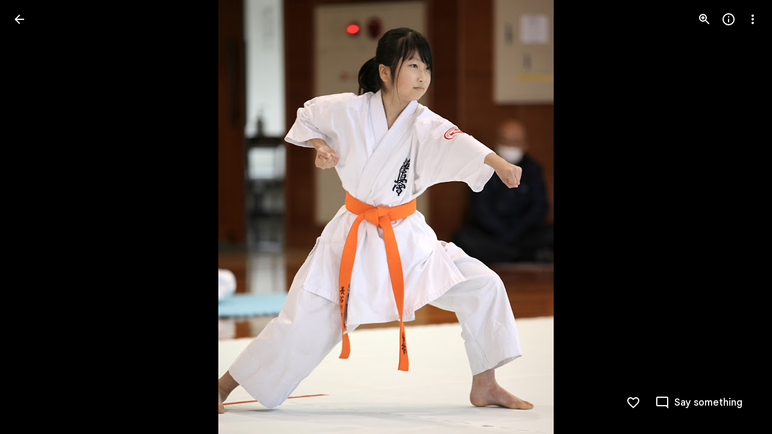

--- FILE ---
content_type: text/javascript; charset=UTF-8
request_url: https://photos.google.com/_/scs/social-static/_/js/k=boq.PhotosUi.en_US.INdhyo5l2Wg.2019.O/ck=boq.PhotosUi.__8Bky3-LNg.L.B1.O/am=AAAMxBoEfCbMdhX_54ICIpHj33-PC9I_nl0Y3rJjphcPf7MRgA/d=1/exm=A7fCU,Ahp3ie,B7iQrb,BVgquf,DgRu0d,E2VjNc,EAvPLb,EFQ78c,IXJ14b,IZT63,Ihy5De,IoAGb,JNoxi,KUM7Z,Kl6Zic,L1AAkb,LEikZe,Lcfkne,LuJzrb,LvGhrf,MI6k7c,MpJwZc,NwH0H,O1Gjze,O6y8ed,OTA3Ae,PrPYRd,QIhFr,RMhBfe,RqjULd,RyvaUb,SdcwHb,SpsfSb,UBtLbd,UUJqVe,Uas9Hd,Ulmmrd,V3dDOb,WO9ee,Wp0seb,XVMNvd,XqvODd,YYmHzb,Z15FGf,ZDZcre,Zjf9Mc,ZwDk9d,_b,_tp,aW3pY,ag510,byfTOb,ctK1vf,e5qFLc,ebZ3mb,gI0Uxb,gJzDyc,gychg,hKSk3e,hc6Ubd,hdW3jf,iH3IVc,ig9vTc,j85GYd,kjKdXe,l5KCsc,lXKNFb,lYp0Je,lazG7b,lfpdyf,lsjVmc,lwddkf,m9oV,mI3LFb,mSX26d,mdR7q,mzzZzc,n73qwf,nbAYS,p0FwGc,p3hmRc,p9Imqf,pNBFbe,pjICDe,pw70Gc,qTnoBf,rCcCxc,rgKQFc,suMGRe,w9hDv,ws9Tlc,xKVq6d,xQtZb,xRgLuc,xUdipf,zbML3c,zeQjRb,zr1jrb/excm=_b,_tp,sharedphoto/ed=1/br=1/wt=2/ujg=1/rs=AGLTcCMUMbB5TiSJofhMEFFb6yrmF50Waw/ee=EVNhjf:pw70Gc;EmZ2Bf:zr1jrb;F2qVr:YClzRc;JsbNhc:Xd8iUd;K5nYTd:ZDZcre;LBgRLc:SdcwHb;Me32dd:MEeYgc;MvK0qf:ACRZh;NJ1rfe:qTnoBf;NPKaK:SdcwHb;NSEoX:lazG7b;O8Cmgf:XOYapd;Pjplud:EEDORb;QGR0gd:Mlhmy;SNUn3:ZwDk9d;ScI3Yc:e7Hzgb;Uvc8o:VDovNc;YIZmRd:A1yn5d;Zk62nb:E1UXVb;a56pNe:JEfCwb;cEt90b:ws9Tlc;dIoSBb:SpsfSb;dowIGb:ebZ3mb;eBAeSb:zbML3c;gty1Xc:suMGRe;iFQyKf:QIhFr;lOO0Vd:OTA3Ae;oGtAuc:sOXFj;pXdRYb:p0FwGc;qafBPd:yDVVkb;qddgKe:xQtZb;wR5FRb:rgKQFc;xqZiqf:wmnU7d;yxTchf:KUM7Z;zxnPse:GkRiKb/dti=1/m=opk1D?wli=PhotosUi.WdTKaaqzcLI.createPhotosEditorPrimaryModuleNoSimd.O%3A%3BPhotosUi.FNsHnAlZVYM.createPhotosEditorPrimaryModuleSimd.O%3A%3BPhotosUi.XEoHWs1omC4.skottieWasm.O%3A%3BPhotosUi.0EOMaAwsvzs.twixWasm.O%3A%3B
body_size: 34
content:
"use strict";this.default_PhotosUi=this.default_PhotosUi||{};(function(_){var window=this;
try{
_.L4a=_.x("ptB8wf",[_.xl]);
_.n("opk1D");
var $8=function(a,b,c){b.length==1&&a.ma.set(b.charCodeAt(0),c)},ERg=function(a){_.ZO(a).then(b=>{b.Oa()})};
_.Bp(_.M4a,class extends _.Dp{static Ga(){return{service:{Si:_.aP,view:_.BC,window:_.tq}}}constructor(a){super();this.ha=null;this.ka=a.service.Si;this.document=a.service.window.ha.document;this.Xa=a.service.view}ONa(a){$8(a,"#","Couglc");$8(a,"/",this.na.bind(this));$8(a,"?",this.oa.bind(this));$8(a,"e","rpwqZb");$8(a,"f","pGZ7pf");$8(a,"i","QEVRbc");$8(a,"j","OurDDf");$8(a,"k","l6otDc");$8(a,"m","I5MSuf");$8(a,"x","dUI6H");$8(a,"z","QnA24c");$8(a,"+","LBd6wc");$8(a,"-","LS4zad");_.LE(a,38,"ygoTyf");
_.LE(a,40,"W7Pope");_.LE(a,33,this.ma.bind(this));_.LE(a,34,this.ma.bind(this));const b=d=>!d.shiftKey||d.altKey||d.ctrlKey||d.metaKey,c=d=>!d.ctrlKey||d.altKey||d.shiftKey||d.metaKey;_.LE(a,65,"GT7qXc",b);_.LE(a,68,"XDWbVe",b);_.LE(a,82,"wQG5Ke",b);_.LE(a,37,"eCpQ2",c);_.LE(a,39,"U1fweb",c);_.LE(a,70,"djmGnd",d=>d.altKey||d.shiftKey?!0:_.Ob()?!d.metaKey||d.ctrlKey:!d.ctrlKey||d.metaKey)}oa(){this.ha||(this.ha=_.oe(this,{renderer:{FPa:_.L4a}}).then(a=>a.renderer.FPa.Jja().show(),()=>{}).hc(()=>{this.ha=
null}))}na(a){a.preventDefault();if(a=this.Xa.ac()){a=_.Cx(a.Je());var b=!!a.Tn;(a.bV||b)&&ERg(this.ka)}else _.se(this.Xa.getWindow().location,_.ut("/"))}ma(){if(this.document.activeElement===this.document.body){var a=this.Xa.ac();a&&(a=a.ua(),a=a.Yb("zcLWac")?a:_.cp(a,".zcLWac"))&&(a.Mb("tabindex")||a.Tb("tabindex","-1"),a.focus())}}});
_.r();
}catch(e){_._DumpException(e)}
}).call(this,this.default_PhotosUi);
// Google Inc.


--- FILE ---
content_type: text/javascript; charset=UTF-8
request_url: https://photos.google.com/_/scs/social-static/_/js/k=boq.PhotosUi.en_US.INdhyo5l2Wg.2019.O/ck=boq.PhotosUi.__8Bky3-LNg.L.B1.O/am=AAAMxBoEfCbMdhX_54ICIpHj33-PC9I_nl0Y3rJjphcPf7MRgA/d=1/exm=A7fCU,Ahp3ie,B7iQrb,BVgquf,DgRu0d,E2VjNc,EAvPLb,EFQ78c,IXJ14b,IZT63,Ihy5De,IoAGb,JNoxi,KUM7Z,Kl6Zic,L1AAkb,LEikZe,Lcfkne,LuJzrb,MI6k7c,MpJwZc,NwH0H,O1Gjze,O6y8ed,OTA3Ae,PrPYRd,QIhFr,RMhBfe,RyvaUb,SdcwHb,SpsfSb,UBtLbd,UUJqVe,Uas9Hd,Ulmmrd,V3dDOb,WO9ee,Wp0seb,XVMNvd,XqvODd,YYmHzb,Z15FGf,ZDZcre,Zjf9Mc,ZwDk9d,_b,_tp,aW3pY,ag510,byfTOb,ctK1vf,e5qFLc,ebZ3mb,gI0Uxb,gJzDyc,gychg,hKSk3e,hc6Ubd,hdW3jf,iH3IVc,ig9vTc,j85GYd,kjKdXe,l5KCsc,lXKNFb,lYp0Je,lazG7b,lfpdyf,lsjVmc,lwddkf,m9oV,mI3LFb,mSX26d,mdR7q,mzzZzc,n73qwf,nbAYS,p0FwGc,p3hmRc,p9Imqf,pNBFbe,pjICDe,pw70Gc,qTnoBf,rCcCxc,rgKQFc,suMGRe,w9hDv,ws9Tlc,xKVq6d,xQtZb,xRgLuc,xUdipf,zbML3c,zeQjRb,zr1jrb/excm=_b,_tp,sharedphoto/ed=1/br=1/wt=2/ujg=1/rs=AGLTcCMUMbB5TiSJofhMEFFb6yrmF50Waw/ee=EVNhjf:pw70Gc;EmZ2Bf:zr1jrb;F2qVr:YClzRc;JsbNhc:Xd8iUd;K5nYTd:ZDZcre;LBgRLc:SdcwHb;Me32dd:MEeYgc;MvK0qf:ACRZh;NJ1rfe:qTnoBf;NPKaK:SdcwHb;NSEoX:lazG7b;O8Cmgf:XOYapd;Pjplud:EEDORb;QGR0gd:Mlhmy;SNUn3:ZwDk9d;ScI3Yc:e7Hzgb;Uvc8o:VDovNc;YIZmRd:A1yn5d;Zk62nb:E1UXVb;a56pNe:JEfCwb;cEt90b:ws9Tlc;dIoSBb:SpsfSb;dowIGb:ebZ3mb;eBAeSb:zbML3c;gty1Xc:suMGRe;iFQyKf:QIhFr;lOO0Vd:OTA3Ae;oGtAuc:sOXFj;pXdRYb:p0FwGc;qafBPd:yDVVkb;qddgKe:xQtZb;wR5FRb:rgKQFc;xqZiqf:wmnU7d;yxTchf:KUM7Z;zxnPse:GkRiKb/dti=1/m=LvGhrf,RqjULd?wli=PhotosUi.WdTKaaqzcLI.createPhotosEditorPrimaryModuleNoSimd.O%3A%3BPhotosUi.FNsHnAlZVYM.createPhotosEditorPrimaryModuleSimd.O%3A%3BPhotosUi.XEoHWs1omC4.skottieWasm.O%3A%3BPhotosUi.0EOMaAwsvzs.twixWasm.O%3A%3B
body_size: 5727
content:
"use strict";this.default_PhotosUi=this.default_PhotosUi||{};(function(_){var window=this;
try{
_.n("LvGhrf");
var FGb=function(a){if(_.da&&_.da.performance&&_.da.performance.memory){var b=_.da.performance.memory;if(b){const c=new EGb;isNaN(b.jsHeapSizeLimit)||_.eh(c,1,_.Dc(Math.round(b.jsHeapSizeLimit).toString()));isNaN(b.totalJSHeapSize)||_.eh(c,2,_.Dc(Math.round(b.totalJSHeapSize).toString()));isNaN(b.usedJSHeapSize)||_.eh(c,3,_.Dc(Math.round(b.usedJSHeapSize).toString()));_.B(a,EGb,1,c)}}},JGb=function(a){if(GGb()){var b=performance.getEntriesByType("navigation");if(b&&b.length){var c=new HGb;if(b=b[0]){switch(b.type){case "navigate":c.Zb(1);
break;case "reload":c.Zb(2);break;case "back_forward":c.Zb(3);break;case "prerender":c.Zb(4);break;default:c.Zb(0)}var d=_.ai(c,2,Math.round(b.startTime));d=_.ai(d,3,Math.round(b.fetchStart));d=_.ai(d,4,Math.round(b.domainLookupStart));d=_.ai(d,5,Math.round(b.domainLookupEnd));d=_.ai(d,6,Math.round(b.connectStart));d=_.ai(d,7,Math.round(b.connectEnd));d=_.ai(d,8,Math.round(b.requestStart));d=_.ai(d,9,Math.round(b.responseStart));d=_.ai(d,10,Math.round(b.responseEnd));var e=IGb(Math.round(b.domInteractive));
d=_.ai(d,11,e);e=IGb(Math.round(b.domComplete));d=_.ai(d,12,e);d=_.ai(d,13,Math.round(b.loadEventStart));_.ai(d,14,Math.round(b.loadEventEnd))}_.B(a,HGb,8,c)}}},IGb=function(a){return Number.isFinite(a)?a:null},LGb=function(a){if(GGb()){var b=performance.getEntriesByType("resource");if(b&&b.length){var c=new KGb,d=0,e=0,f=0,g=0,k=0,l=0,m=0,p=0,q=0,t=0;for(let v=0;v<b.length;v++){const w=b[v],A=w.responseEnd-w.startTime;if(A>=0)switch(w.initiatorType){case "css":d++;e+=A;break;case "img":f++;g+=A;
break;case "script":k++;l+=A;break;case "link":m++;p+=A;break;default:q++,t+=A}}d&&(b=_.ai(c,1,d),_.ai(b,2,Math.round(e/d)));f&&(d=_.ai(c,3,f),_.ai(d,4,Math.round(g/f)));k&&(f=_.ai(c,5,k),_.ai(f,6,Math.round(l/k)));m&&(k=_.ai(c,7,m),_.ai(k,8,Math.round(p/m)));q&&(m=_.ai(c,9,q),_.ai(m,10,Math.round(t/q)));_.B(a,KGb,10,c)}}},MGb=function(){let a;return window.PerformanceObserver&&((a=window.PerformanceObserver.supportedEntryTypes)==null?void 0:a.includes("paint"))},PGb=function(a){if(GGb()){var b=performance.getEntriesByType("paint");
if(b&&b.length){var c=_.fh(a,NGb,11)?_.z(a,NGb,11):new NGb;OGb(b,c);_.B(a,NGb,11,c)}}},OGb=function(a,b){for(let c=0;c<a.length;c++){const d=a[c],e=Math.round(d.startTime);d.name!=="first-paint"||_.qi(b,1)?d.name!=="first-contentful-paint"||_.qi(b,2)||_.ai(b,2,e):_.ai(b,1,e)}},GGb=function(){return _.da.performance&&_.da.performance.getEntriesByType?!0:!1},RGb=function(a,b){QGb.get(a)||QGb.set(a,new b);return QGb.get(a)},EGb=class extends _.u{constructor(a){super(a)}},HGb=class extends _.u{constructor(a){super(a)}getType(){return _.Lh(this,
1)}Zb(a){return _.li(this,1,a)}Vc(){return _.Dh(this,1)}},NGb=class extends _.u{constructor(a){super(a)}},KGb=class extends _.u{constructor(a){super(a)}},SGb=class extends _.u{constructor(a){super(a)}},TGb=class extends _.u{constructor(a){super(a)}},UGb=class extends _.u{constructor(a){super(a)}},VGb=class extends _.u{constructor(a){super(a)}},WGb=class extends _.u{constructor(a){super(a)}Na(){return _.D(this,2)}getUrl(){return _.D(this,3)}},XGb=class extends _.u{constructor(a){super(a)}},YGb=class extends _.u{constructor(a){super(a)}};var ZGb=class{constructor(){this.ha=0;this.ma=[]}};var $Gb=()=>{const a=performance.getEntriesByType("navigation")[0];if(a&&a.responseStart>0&&a.responseStart<performance.now())return a};var aHb=a=>{if(document.readyState==="loading")return"loading";const b=$Gb();if(b){if(a<b.domInteractive)return"loading";if(b.domContentLoadedEventStart===0||a<b.domContentLoadedEventStart)return"dom-interactive";if(b.domComplete===0||a<b.domComplete)return"dom-content-loaded"}return"complete"};var bHb=a=>{let b="";try{let d;for(;((d=a)==null?void 0:d.nodeType)!==9;){const e=a;if(e.id)var c="#"+e.id;else{const g=e.nodeName;c=[e.nodeType===1?g.toLowerCase():g.toUpperCase().replace(/^#/,""),...Array.from(e.classList).sort()].join(".")}const f=c;if(b.length+f.length>99)return b||f;b=b?f+">"+b:f;if(e.id)break;a=e.parentNode}}catch(d){}return b};var QGb=new WeakMap;var cHb=-1,dHb=a=>{addEventListener("pageshow",b=>{b.persisted&&(cHb=b.timeStamp,a(b))},!0)};var JC=(a,b,c,d)=>{let e,f;return g=>{if(b.value>=0&&(g||d)){let k;if((f=b.value-((k=e)!=null?k:0))||e===void 0)e=b.value,b.s6=f,g=b.value,b.rating=g>c[1]?"poor":g>c[0]?"needs-improvement":"good",a(b)}}};var eHb=a=>{requestAnimationFrame(()=>requestAnimationFrame(()=>a()))};var fHb=()=>{let a,b;return(b=(a=$Gb())==null?void 0:a.activationStart)!=null?b:0};var gHb=-1,hHb=new Set,iHb=a=>{if(document.visibilityState==="hidden"){if(a.type==="visibilitychange")for(const b of hHb)b();isFinite(gHb)||(gHb=a.type==="visibilitychange"?a.timeStamp:0,removeEventListener("prerenderingchange",iHb,!0))}},jHb=()=>{if(gHb<0){const a=fHb();let b,c;gHb=(c=document.prerendering?void 0:(b=globalThis.performance.getEntriesByType("visibility-state").filter(d=>d.name==="hidden"&&d.startTime>a)[0])==null?void 0:b.startTime)!=null?c:document.visibilityState!=="hidden"||document.prerendering?
Infinity:0;addEventListener("visibilitychange",iHb,!0);addEventListener("prerenderingchange",iHb,!0);dHb(()=>{setTimeout(()=>{gHb=document.visibilityState!=="hidden"||document.prerendering?Infinity:0})})}return{get Sqa(){return gHb},nua(a){hHb.add(a)}}};var KC=(a,b=-1)=>{const c=$Gb();let d="navigate";cHb>=0?d="back-forward-cache":c&&(document.prerendering||fHb()>0?d="prerender":document.wasDiscarded?d="restore":c.type&&(d=c.type.replace(/_/g,"-")));return{name:a,value:b,rating:"good",s6:0,entries:[],id:`v5-${Date.now()}-${Math.floor(Math.random()*(9E12-1))+1E12}`,navigationType:d}};var kHb=(a,b,c={})=>{try{if(PerformanceObserver.supportedEntryTypes.includes(a)){const d=new PerformanceObserver(e=>{Promise.resolve().then(()=>{b(e.getEntries())})});d.observe(Object.assign({},{type:a,buffered:!0},c));return d}}catch(d){}};var lHb=a=>{let b=!1;return()=>{b||(a(),b=!0)}};var mHb=a=>{document.prerendering?addEventListener("prerenderingchange",()=>a(),!0):a()};var nHb=[1800,3E3],oHb=(a,b={})=>{mHb(()=>{const c=jHb();let d=KC("FCP"),e;const f=kHb("paint",g=>{for(const k of g)k.name==="first-contentful-paint"&&(f.disconnect(),k.startTime<c.Sqa&&(d.value=Math.max(k.startTime-fHb(),0),d.entries.push(k),e(!0)))});f&&(e=JC(a,d,nHb,b.QG),dHb(g=>{d=KC("FCP");e=JC(a,d,nHb,b.QG);eHb(()=>{d.value=performance.now()-g.timeStamp;e(!0)})}))})};var pHb=[.1,.25],qHb=(a,b={})=>{const c=jHb();oHb(lHb(()=>{let d=KC("CLS",0),e;const f=RGb(b,ZGb),g=l=>{for(const q of l)if(l=void 0,!q.hadRecentInput){var m=f.ma[0],p=f.ma.at(-1);f.ha&&m&&p&&q.startTime-p.startTime<1E3&&q.startTime-m.startTime<5E3?(f.ha+=q.value,f.ma.push(q)):(f.ha=q.value,f.ma=[q]);(l=f.ka)==null||l.call(f,q)}f.ha>d.value&&(d.value=f.ha,d.entries=f.ma,e())},k=kHb("layout-shift",g);k&&(e=JC(a,d,pHb,b.QG),c.nua(()=>{g(k.takeRecords());e(!0)}),dHb(()=>{f.ha=0;d=KC("CLS",0);e=JC(a,
d,pHb,b.QG);eHb(()=>e())}),setTimeout(e))}))};var rHb=a=>a.reduce((b,c)=>b.value>c.value?b:c),sHb=a=>a.find(b=>{let c;return((c=b.node)==null?void 0:c.nodeType)===1})||a[0],tHb=(a,b={})=>{b=Object.assign({},b);const c=RGb(b,ZGb),d=new WeakMap;c.ka=e=>{var f;if(e==null?0:(f=e.sources)==null?0:f.length)if(e=sHb(e.sources),f=e==null?void 0:e.node){let g,k,l;const m=(l=(k=(g=b).mra)==null?void 0:k.call(g,f))!=null?l:bHb(f);d.set(e,m)}};qHb(e=>{let f={};if(e.entries.length){const k=rHb(e.entries);var g;(k==null?0:(g=k.sources)==null?0:g.length)&&
(g=sHb(k.sources))&&(f={UIa:d.get(g),VIa:k.startTime,WIa:k.value,cEb:g,bEb:k,Cha:aHb(k.startTime)})}e=Object.assign(e,{attribution:f});a(e)},b)};var uHb=(a,b={})=>{oHb(c=>{var d={J3:0,Rqa:c.value,Cha:aHb(cHb)};if(c.entries.length){const e=$Gb(),f=c.entries.at(-1);e&&(d=Math.max(0,e.responseStart-(e.activationStart||0)),d={J3:d,Rqa:c.value-d,Cha:aHb(c.entries[0].startTime),Uta:e,ICb:f})}c=Object.assign(c,{attribution:d});a(c)},b)};var vHb=0,wHb=Infinity,xHb=0,yHb=a=>{for(const b of a)b.interactionId&&(wHb=Math.min(wHb,b.interactionId),vHb=(xHb=Math.max(xHb,b.interactionId))?(xHb-wHb)/7+1:0)},zHb,AHb=()=>{let a;return zHb?vHb:(a=performance.interactionCount)!=null?a:0};var BHb=0,CHb=function(a,b){var c;(c=a.ka)==null||c.call(a,b);if(b.interactionId||b.entryType==="first-input"){var d=a.ha.at(-1);if((c=a.ma.get(b.interactionId))||a.ha.length<10||b.duration>d.UK){c?b.duration>c.UK?(c.entries=[b],c.UK=b.duration):b.duration===c.UK&&b.startTime===c.entries[0].startTime&&c.entries.push(b):(c={id:b.interactionId,entries:[b],UK:b.duration},a.ma.set(c.id,c),a.ha.push(c));a.ha.sort((f,g)=>g.UK-f.UK);if(a.ha.length>10){b=a.ha.splice(10);for(const f of b)a.ma.delete(f.id)}let e;
(e=a.oa)==null||e.call(a,c)}}},DHb=class{constructor(){this.ha=[];this.ma=new Map}Aa(){BHb=AHb();this.ha.length=0;this.ma.clear()}na(){return this.ha[Math.min(this.ha.length-1,Math.floor((AHb()-BHb)/50))]}};var EHb=a=>{const b=globalThis.requestIdleCallback||setTimeout;document.visibilityState==="hidden"?a():(a=lHb(a),addEventListener("visibilitychange",a,{once:!0,capture:!0}),b(()=>{a();removeEventListener("visibilitychange",a,{capture:!0})}))};var FHb=[200,500],GHb=(a,b={})=>{if(globalThis.PerformanceEventTiming&&"interactionId"in PerformanceEventTiming.prototype){var c=jHb();mHb(()=>{"interactionCount"in performance||zHb||(zHb=kHb("event",yHb,{type:"event",buffered:!0,durationThreshold:0}));let d=KC("INP"),e;const f=RGb(b,DHb),g=m=>{EHb(()=>{for(var p of m)CHb(f,p);(p=f.na())&&p.UK!==d.value&&(d.value=p.UK,d.entries=p.entries,e())})};let k;const l=kHb("event",g,{durationThreshold:(k=b.durationThreshold)!=null?k:40});e=JC(a,d,FHb,b.QG);
l&&(l.observe({type:"first-input",buffered:!0}),c.nua(()=>{g(l.takeRecords());e(!0)}),dHb(()=>{f.Aa();d=KC("INP");e=JC(a,d,FHb,b.QG)}))})}};var HHb=(a,b={})=>{b=Object.assign({},b);const c=RGb(b,DHb);let d=[],e=[],f=0;const g=new WeakMap,k=new WeakMap;let l=!1;const m=()=>{const v=c.ha.map(F=>g.get(F.entries[0])),w=e.length-50;e=e.filter((F,J)=>J>=w?!0:v.includes(F));const A=new Set;for(const F of e){const J=p(F.startTime,F.processingEnd);for(const L of J)A.add(L)}const G=d.length-1-50;d=d.filter((F,J)=>F.startTime>f&&J>G?!0:A.has(F));l=!1};c.ka=v=>{const w=v.startTime+v.duration;let A;f=Math.max(f,v.processingEnd);for(let G=e.length-
1;G>=0;G--){const F=e[G];if(Math.abs(w-F.renderTime)<=8){A=F;A.startTime=Math.min(v.startTime,A.startTime);A.processingStart=Math.min(v.processingStart,A.processingStart);A.processingEnd=Math.max(v.processingEnd,A.processingEnd);A.entries.push(v);break}}A||(A={startTime:v.startTime,processingStart:v.processingStart,processingEnd:v.processingEnd,renderTime:w,entries:[v]},e.push(A));(v.interactionId||v.entryType==="first-input")&&g.set(v,A);l||(EHb(m),l=!0)};c.oa=v=>{if(!k.get(v)){const w=v.entries[0].target;
if(w){let A,G,F;const J=(F=(G=(A=b).mra)==null?void 0:G.call(A,w))!=null?F:bHb(w);k.set(v,J)}}};const p=(v,w)=>{const A=[];for(const G of d)if(!(G.startTime+G.duration<v)){if(G.startTime>w)break;A.push(G)}return A},q=v=>{var w;if((w=v.Gha)!=null&&w.length){w=v.usa;var A=v.hHa,G=v.processingDuration,F=0,J=0,L=0,S=0;for(var aa of v.Gha){J=J+aa.startTime+aa.duration-aa.styleAndLayoutStart;for(const Ga of aa.scripts){var Z=Ga.startTime+Ga.duration;if(Z<w)continue;Z-=Math.max(w,Ga.startTime);const Na=
Ga.duration?Z/Ga.duration*Ga.forcedStyleAndLayoutDuration:0;F+=Z-Na;J+=Na;if(Z>S){var ma=Ga.startTime<w+A?"input-delay":Ga.startTime>=w+A+G?"presentation-delay":"processing-duration";var Da=Ga;S=Z}}}aa=(aa=v.Gha.at(-1))?aa.startTime+aa.duration:0;aa>=w+A+G&&(L=v.Wta-aa);Da&&ma&&(v.rJa={entry:Da,rOb:ma,BDb:S});v.xRa=F;v.yRa=J;v.vRa=L;v.zRa=v.Wta-w-F-J-L}},t=v=>{var w=v.entries[0],A=g.get(w);const G=w.processingStart,F=Math.max(w.startTime+w.duration,G),J=Math.min(A.processingEnd,F);A=A.entries.sort((aa,
Z)=>aa.processingStart-Z.processingStart);const L=p(w.startTime,J),S=c.ma.get(w.interactionId);w={jHa:k.get(S),kHa:w.name.startsWith("key")?"keyboard":"pointer",usa:w.startTime,Wta:F,FMb:A,Gha:L,hHa:G-w.startTime,processingDuration:J-G,vMb:F-J,Cha:aHb(w.startTime),rJa:void 0,xRa:void 0,yRa:void 0,vRa:void 0,zRa:void 0};q(w);return Object.assign(v,{attribution:w})};kHb("long-animation-frame",v=>{d=d.concat(v);l||(EHb(m),l=!0)});GHb(v=>{v=t(v);a(v)},b)};var IHb=class{};var JHb=[2500,4E3],KHb=(a,b={})=>{mHb(()=>{const c=jHb();let d=KC("LCP"),e;const f=RGb(b,IHb),g=l=>{b.QG||(l=l.slice(-1));for(const m of l)l=void 0,(l=f.ha)==null||l.call(f,m),m.startTime<c.Sqa&&(d.value=Math.max(m.startTime-fHb(),0),d.entries=[m],e())},k=kHb("largest-contentful-paint",g);if(k){e=JC(a,d,JHb,b.QG);const l=lHb(()=>{g(k.takeRecords());k.disconnect();e(!0)}),m=p=>{p.isTrusted&&(EHb(l),removeEventListener(p.type,m,{capture:!0}))};for(const p of["keydown","click","visibilitychange"])addEventListener(p,
m,{capture:!0});dHb(p=>{d=KC("LCP");e=JC(a,d,JHb,b.QG);eHb(()=>{d.value=performance.now()-p.timeStamp;e(!0)})})}})};var LHb=(a,b={})=>{b=Object.assign({},b);const c=RGb(b,IHb),d=new WeakMap;c.ha=f=>{const g=f.element;if(g){let k,l,m;const p=(m=(l=(k=b).mra)==null?void 0:l.call(k,g))!=null?m:bHb(g);d.set(f,p)}};const e=f=>{var g={J3:0,rva:0,sva:0,Aqa:f.value};if(f.entries.length){const l=$Gb();if(l){var k=l.activationStart||0;const m=f.entries.at(-1),p=m.url&&performance.getEntriesByType("resource").filter(t=>t.name===m.url)[0];g=Math.max(0,l.responseStart-k);const q=Math.max(g,p?(p.requestStart||p.startTime)-k:
0);k=Math.min(f.value,Math.max(q,p?p.responseEnd-k:0));g={target:d.get(m),J3:g,rva:q-g,sva:k-q,Aqa:f.value-k,Uta:l,dEb:m};m.url&&(g.url=m.url);p&&(g.eEb=p)}}return Object.assign(f,{attribution:g})};KHb(f=>{f=e(f);a(f)},b)};var MHb=[800,1800],NHb=a=>{document.prerendering?mHb(()=>NHb(a)):document.readyState!=="complete"?addEventListener("load",()=>NHb(a),!0):setTimeout(a)},OHb=(a,b={})=>{let c=KC("TTFB"),d=JC(a,c,MHb,b.QG);NHb(()=>{const e=$Gb();e&&(c.value=Math.max(e.responseStart-fHb(),0),c.entries=[e],d(!0),dHb(()=>{c=KC("TTFB",0);d=JC(a,c,MHb,b.QG);d(!0)}))})};var PHb=(a,b={})=>{OHb(c=>{var d={Zxa:0,opa:0,qqa:0,Fpa:0,ova:0};if(c.entries.length){d=c.entries[0];var e=d.activationStart||0;const f=Math.max((d.workerStart||d.fetchStart)-e,0),g=Math.max(d.domainLookupStart-e,0),k=Math.max(d.connectStart-e,0);e=Math.max(d.connectEnd-e,0);d={Zxa:f,opa:g-f,qqa:k-g,Fpa:e-k,ova:c.value-e,Uta:d}}c=Object.assign(c,{attribution:d});a(c)},b)};var RHb,THb,VHb,UHb,SHb,WHb;RHb=function(a){const b=new window.PerformanceObserver(c=>{_.QHb(a,d=>{var e=c.getEntries();d=_.sh(d,NGb,11);OGb(e,d)});b.disconnect()});try{b.observe({type:"paint",buffered:!0})}catch(c){}};
THb=function(a){SHb(a,tHb,(b,c)=>{var d=_.sh(b,SGb,9);_.fi(d,1,c.value);c.attribution&&(b=_.sh(b,YGb,14),b=_.sh(b,TGb,1),b=_.fi(b,1,c.value),b=_.H(b,2,c.attribution.UIa),b=_.ai(b,3,c.attribution.VIa),_.fi(b,4,c.attribution.WIa))});SHb(a,uHb,(b,c)=>{var d=_.sh(b,SGb,9);_.ai(d,2,Math.round(c.value));c.attribution&&(b=_.sh(b,YGb,14),b=_.sh(b,UGb,2),b=_.ai(b,1,Math.round(c.value)),b=_.ai(b,2,Math.round(c.attribution.J3)),_.ai(b,3,Math.round(c.attribution.Rqa)))});SHb(a,LHb,(b,c)=>{var d=_.sh(b,SGb,9);
_.ai(d,4,Math.round(c.value));c.attribution&&(b=_.sh(b,YGb,14),b=_.sh(b,WGb,4),b=_.ai(b,1,Math.round(c.value)),b=_.H(b,2,c.attribution.target),b=_.ai(b,4,Math.round(c.attribution.J3)),b=_.ai(b,5,Math.round(c.attribution.rva)),b=_.ai(b,6,Math.round(c.attribution.sva)),_.ai(b,7,Math.round(c.attribution.Aqa)))});SHb(a,PHb,(b,c)=>{var d=_.sh(b,SGb,9);_.ai(d,5,Math.round(c.value));c.attribution&&(b=_.sh(b,YGb,14),b=_.sh(b,XGb,5),b=_.ai(b,1,Math.round(c.value)),b=_.ai(b,2,Math.round(c.attribution.Zxa+c.attribution.opa)),
b=_.ai(b,3,Math.round(c.attribution.qqa)),b=_.ai(b,4,Math.round(c.attribution.Fpa)),_.ai(b,5,Math.round(c.attribution.ova)))});SHb(a,HHb,(b,c)=>{var d=_.sh(b,SGb,9);_.ai(d,6,Math.round(c.value));c.attribution&&(b=_.sh(b,YGb,14),b=_.sh(b,VGb,6),b=_.ai(b,1,Math.round(c.value)),b=_.H(b,2,c.attribution.jHa),b=_.ai(b,3,c.attribution.usa),_.H(b,4,c.attribution.kHa))})};VHb=async function(a){return Promise.race([UHb(),new Promise(b=>void setTimeout(b,3E4))]).then(()=>{a.flush();VHb(a)})};
_.QHb=function(a,b){a.ma=!0;b(a.msg)};UHb=function(){return new Promise(a=>{const b=_.Xj(window,"pagehide",c=>{c.persisted==null||c.persisted||(_.ck(b),a())})})};SHb=function(a,b,c){b(d=>void _.QHb(a,e=>void c(e,d)))};
WHb=class{constructor(a,b){this.ka=a;this.cK=b;a=new _.BGb;b=Number(Date.now()).toString(36)+Math.random().toString(36).slice(2);this.ha=_.H(a,9,b);a=new _.DGb;this.msg=_.B(a,_.BGb,5,this.ha);this.ma=!1}async init(a){var b=(0,_.y)(),c=b();b=b(1);try{if(a.url){const d=_.Zob(a.url);_.H(this.ha,3,d.hostname);_.H(this.ha,6,d.pathname)}a.Jia&&_.H(this.ha,4,a.Jia);MGb()&&RHb(this);THb(this);b(await c(new Promise(d=>{document.readyState!=="complete"?_.Wj(window,"load",()=>{setTimeout(d,0)}):setTimeout(d,
0)})));FGb(this.msg);PGb(this.msg);JGb(this.msg);LGb(this.msg);this.ma=!0;return VHb(this)}finally{c()}}flush(){if(this.ma){_.yGb(this.ka,this.msg,this.cK);var a=new _.DGb;this.msg=_.B(a,_.BGb,5,this.ha);this.ma=!1}}};var XHb;_.YHb=class extends _.Dp{constructor(a){super();this.ha=new Map;const b=_.Xf();b.Mma.enabled&&(this.ma=new WHb(a.service.q1.ha,b.Mma.cK))}static Ga(){return{service:{q1:_.AGb}}}async init(a){if(!XHb&&this.ma)return XHb=!0,this.ma.init(a)}};XHb=!1;_.Bp(_.nfb,_.YHb);
_.r();
_.n("RqjULd");
var ZHb=function(a,b){return _.H(a,1,b)},$Hb=function(a,b){return _.H(a,2,b)},aIb=function(a,b){return _.ai(a,3,b)},bIb=class extends _.u{constructor(a){super(a)}},cIb=class extends _.u{constructor(a){super(a)}},dIb=function(a,b,c,d,e){const f=aIb($Hb(ZHb(new bIb,b),c),d);e!==void 0&&_.ai(f,4,e);_.QHb(a,g=>{g=_.sh(g,cIb,13);_.yh(g,1,bIb,f)})},eIb=!1,fIb=class{constructor(a){this.ha=a}register(a){this.Xa=a;a=this.Xa.ka();a.listen(_.wBb,this.ka,!1,this);a.listen(_.yBb,this.ma,!1,this)}ka(a){if(a){var b,
c=((b=this.Xa.ac())==null?void 0:b.Je().ma.getName())||"";b=this.ha;a=a.request.jh.ma.ha;b.ha.has(a)||b.ha.set(a,{ILa:c,navigationStart:performance.now(),redirectCount:0})}}ma(a){if(a){var b=a.request.jh.ma;a=this.ha;var c=b.ha;b=b.getName();const e=a.ha.get(c);if(e){var d;(d=a.ma)==null||dIb(d,e.ILa,b,performance.now()-e.navigationStart,e.redirectCount);a.ha.delete(c)}}}};
_.Bp(_.ofb,class extends _.Dp{constructor(a){super();this.ha=a.service.NSa}static Ga(){return{service:{NSa:_.YHb}}}async init(){if(!eIb){eIb=!0;var a=new fIb(this.ha);if(_.hg(_.yk).ha)return _.oe(this,{service:{Xa:_.Bk}}).then(b=>{b=b.service.Xa;var c=b.ac();c=c?c.Je().ma.getName():"";this.ha.init({url:b.fi(),Jia:c});a.register(b)},()=>{this.ha.init({url:"",Jia:window.cc_aid})})}}});
_.r();
}catch(e){_._DumpException(e)}
}).call(this,this.default_PhotosUi);
// Google Inc.


--- FILE ---
content_type: text/javascript; charset=UTF-8
request_url: https://photos.google.com/_/scs/social-static/_/js/k=boq.PhotosUi.en_US.INdhyo5l2Wg.2019.O/ck=boq.PhotosUi.__8Bky3-LNg.L.B1.O/am=AAAMxBoEfCbMdhX_54ICIpHj33-PC9I_nl0Y3rJjphcPf7MRgA/d=1/exm=A7fCU,Ahp3ie,B7iQrb,BTP52d,BVgquf,DgRu0d,E2VjNc,EAvPLb,EFQ78c,EKHvcb,EcW08c,IXJ14b,IZT63,Ihy5De,IoAGb,JNoxi,KUM7Z,Kl6Zic,L1AAkb,LEikZe,Lcfkne,LhnIsc,LuJzrb,LvGhrf,MI6k7c,MpJwZc,NCfd3d,NwH0H,O1Gjze,O626Fe,O6y8ed,OTA3Ae,P6sQOc,PIVayb,PrPYRd,QIhFr,RMhBfe,RqjULd,RyvaUb,SdcwHb,Sdj2rb,SpsfSb,UBtLbd,UUJqVe,Uas9Hd,Ulmmrd,V3dDOb,WO9ee,Wp0seb,XGBxGe,XVMNvd,XqvODd,YYmHzb,Z15FGf,ZDZcre,Zjf9Mc,ZvHseb,ZwDk9d,_b,_tp,aW3pY,ag510,b7RkI,baFRdd,bbreQc,byfTOb,c08wCc,cRSdI,ctK1vf,e5qFLc,eT0are,ebZ3mb,fBsFbd,gI0Uxb,gJzDyc,gychg,hKSk3e,hc6Ubd,hdW3jf,iH3IVc,iV3GJd,ig9vTc,j85GYd,jmpo2c,k0FtEb,kjKdXe,l5KCsc,lWpni,lXKNFb,lYp0Je,lZSgPb,lazG7b,lfpdyf,lsjVmc,lwddkf,m9oV,mI3LFb,mSX26d,mdR7q,mzzZzc,n73qwf,nbAYS,nes28b,o3R5Zb,odxaDd,opk1D,p0FwGc,p3hmRc,p9Imqf,pNBFbe,pjICDe,pw70Gc,q0xTif,qTnoBf,qUYJve,rCcCxc,rgKQFc,rvSjKc,sOXFj,saA6te,suMGRe,w9hDv,ws9Tlc,xKVq6d,xQtZb,xRgLuc,xUdipf,zbML3c,zeQjRb,zr1jrb/excm=_b,_tp,sharedphoto/ed=1/br=1/wt=2/ujg=1/rs=AGLTcCMUMbB5TiSJofhMEFFb6yrmF50Waw/ee=EVNhjf:pw70Gc;EmZ2Bf:zr1jrb;F2qVr:YClzRc;JsbNhc:Xd8iUd;K5nYTd:ZDZcre;LBgRLc:SdcwHb;Me32dd:MEeYgc;MvK0qf:ACRZh;NJ1rfe:qTnoBf;NPKaK:SdcwHb;NSEoX:lazG7b;O8Cmgf:XOYapd;Pjplud:EEDORb;QGR0gd:Mlhmy;SNUn3:ZwDk9d;ScI3Yc:e7Hzgb;Uvc8o:VDovNc;YIZmRd:A1yn5d;Zk62nb:E1UXVb;a56pNe:JEfCwb;cEt90b:ws9Tlc;dIoSBb:SpsfSb;dowIGb:ebZ3mb;eBAeSb:zbML3c;gty1Xc:suMGRe;iFQyKf:QIhFr;lOO0Vd:OTA3Ae;oGtAuc:sOXFj;pXdRYb:p0FwGc;qafBPd:yDVVkb;qddgKe:xQtZb;wR5FRb:rgKQFc;xqZiqf:wmnU7d;yxTchf:KUM7Z;zxnPse:GkRiKb/dti=1/m=ZgphV?wli=PhotosUi.WdTKaaqzcLI.createPhotosEditorPrimaryModuleNoSimd.O%3A%3BPhotosUi.FNsHnAlZVYM.createPhotosEditorPrimaryModuleSimd.O%3A%3BPhotosUi.XEoHWs1omC4.skottieWasm.O%3A%3BPhotosUi.0EOMaAwsvzs.twixWasm.O%3A%3B
body_size: -901
content:
"use strict";this.default_PhotosUi=this.default_PhotosUi||{};(function(_){var window=this;
try{
_.n6a=_.x("ZgphV",[_.gm,_.cr,_.iMa,_.Lq,_.Bk]);
_.n("ZgphV");
var H9=class extends _.T{static Ga(){return{model:{Db:_.s9,sidebar:_.t9,o3:_.w1g},service:{chrome:_.XO,view:_.BC}}}constructor(a){super();this.bottom=0;this.Db=a.model.Db;this.Yc=a.service.chrome;this.Xa=a.service.view;_.V().Ja(()=>{this.ua().Eb("AFwwdf",a.model.sidebar.xj())}).mb().Ka()();a.model.o3.By&&this.hide()}Aa(){this.Db.Oe().then(a=>{const b=this.Na("cWGNkf");a.ld()?this.Db.xFa().then(c=>{_.V().measure(d=>{d.TBa=b.el().clientHeight}).Ja(d=>{var e=c.ha;e=e?this.Yc.ha().size.height-(e.top+
e.height):0;e<d.TBa?(this.bottom=e+=55,b.setStyle("bottom",`${e}px`)):(this.bottom=0,b.setStyle("bottom",0))}).mb().Ka()()}):_.V().Ja(()=>{this.bottom=0;b.setStyle("bottom",0)}).mb().Ka()()})}hide(){_.V().Ja(()=>{this.ua().ub("eLNT1d")}).mb().Ka()()}ha(){const a=this.Xa.ac().ua().el();_.Bf(a,"WpHHE")}ka(){const a=this.Xa.ac().ua().el();_.Bf(a,"RFOdY")}show(){_.V().Ja(()=>{this.ua().wb("eLNT1d")}).mb().Ka()()}na(){_.V().Ja(()=>{this.ua().wb("AFwwdf")}).mb().Ka()()}oa(){_.V().Ja(()=>{this.ua().ub("AFwwdf")}).mb().Ka()()}};
H9.prototype.$wa$nQNRud=function(){return this.oa};H9.prototype.$wa$NvVoGf=function(){return this.na};H9.prototype.$wa$ti6hGc=function(){return this.show};H9.prototype.$wa$iFHZnf=function(){return this.ka};H9.prototype.$wa$MJEKMe=function(){return this.ha};H9.prototype.$wa$ZYIfFd=function(){return this.hide};H9.prototype.$wa$YUpzK=function(){return this.Aa};_.U(_.n6a,H9);
_.r();
}catch(e){_._DumpException(e)}
}).call(this,this.default_PhotosUi);
// Google Inc.


--- FILE ---
content_type: text/javascript
request_url: https://www.google.com/js/bg/HKwggVpoH0rcdl8sRm0HvAojUSyX-i52syBmnXMb7kE.js
body_size: -826
content:
//# sourceMappingURL=[data-uri]
(function(){var r=function(c,W,Y,a,M,k,p,g,J,b,S,G,y){{y=62;while(y!=68)if(y==86)G=function(){},p=void 0,k=T(W,function(e,L){for(L=32;L!=35;)L==19?(Y&&P(Y),p=e,G(),G=void 0,L=35):L==32&&(L=G?19:35)},!!Y),M=k[0],a=k[1],S={invoke:function(e,L,D,I,V,z,E){for(E=88;E!=98;)if(E==21)E=p?9:0;else if(E==9)z(),E=98;else if(E==3)E=L?21:26;else if(E==88)z=function(){p(function(v){P(function(){e(v)})},D)},E=3;else if(E==0)I=G,G=function(){P((I(),z))},E=98;else if(E==26)return V=M(D),e&&e(V),V},pe:function(e){a&&a(e)}},y=55;else if(y==30)W(function(e){e(Y)}),S=[function(){return Y},function(){}],y=26;else if(y==48)Y.addEventListener(a,M,W),y=85;else if(y==10)y=(c&75)==c?86:55;else if(y==0){if((M=(k=a,O.trustedTypes))&&M.createPolicy){try{k=M.createPolicy(Y,{createHTML:U,createScript:U,createScriptURL:U})}catch(e){if(O.console)O.console[W](e.message)}S=k}else S=k;y=82}else if(y==85)y=c-5>>3==2?47:10;else if(y==82)y=(c|48)==c?30:26;else if(y==40)S=(p=r(76,M,"bg",Y))&&k.eval(p.createScript(a))===1?function(e){return p.createScript(e)}:function(e){return W+e},y=87;else if(y==62)y=73;else{if(y==55)return S;y==87?y=(c+1^3)<c&&(c+3^1)>=c?48:85:y==26?y=(c-9|96)>=c&&(c-6|12)<c?40:87:y==47?(S=(b=K[W.substring(0,3)+"_"])?b(W.substring(3),Y,a,M,k,p,g,J):r(56,Y,W),y=10):y==73&&(y=(c^94)<19&&(c|5)>>4>=3?0:82)}}},U=function(c){return l.call(this,3,c)},O=this||self,T=function(c,W,Y,a,M,k,p,g,J){return r.call(this,23,c,W,Y,a,M,k,p,g,J)},P=O.requestIdleCallback?function(c){requestIdleCallback(function(){c()},{timeout:4})}:O.setImmediate?function(c){setImmediate(c)}:function(c){setTimeout(c,0)},K,l=function(c,W,Y,a,M,k,p,g,J,b,S,G,y,e,L,D,I,V,z,E,v,m){{m=89;while(m!=61){if(m==5)return v;m==33?m=(c|8)==c?23:25:m==91?(v=W,m=5):m==23?(g=K,g[M]||l(16,Y,W,M,a,g,p),g[M](k),m=25):m==25?m=(c+3^20)>=c&&c+1>>2<c?91:5:m==89?m=58:m==18?(D=function(){},V=function(Q,A,H){for(A=(Q=53,56);;)try{if(Q==33)break;else{if(Q==89)return A=56,""+H;if(Q==53)return A=21,J.contentWindow.location.href.match(/^h/)?null:!1}}catch(N){if(A==56)throw N;A==21&&(H=N,Q=89)}},z=function(){D=((k[e.push(60,+new Date-G),clearInterval(S),a]=void 0,D)(),void 0)},I=function(Q,A,H){for(H=99;H!=65;)H==99?(A=+new Date,e.push(82,A-G,Q),H=9):H==9?H=Q>5?57:95:H==95?(y=A,b=Q,J=document.createElement("iframe"),r(38,!1,J,"load",function(N,u){for(u=50;u!=85;)u==50?u=Q===b?42:85:u==42?(N=V(),u=97):u==97?u=N===null?33:13:u==13?(e.push(29,A-G,N),E(),I(Q+1),u=85):u==33&&(e.push(Y,+new Date-G),g=J.contentWindow,J=null,b=0,clearInterval(S),D(),D=void 0,u=85)}),r(6,!1,J,"error",function(N){for(N=96;N!=75;)N==96?N=Q===b?15:75:N==15&&(e.push(M,A-G),E(),I(Q+1),N=75)}),J.style.display="none",J.src=p,L.appendChild(J),H=65):H==57&&(e.push(35,A-G),z(),H=65)},E=function(){J=(L.removeChild(J),b=0,null)},e=[],J=null,b=0,k[a]=function(Q,A,H){for(H=74;H!=64;)H==34?(Q(g,e),H=64):H==74?H=D?70:34:H==70&&(A=D,D=function(){(A(),setTimeout)(function(){Q(g,e)},0)},H=64)},G=+new Date,L=document.body||document.documentElement.lastChild,S=setInterval(function(Q,A,H,N){for(N=30;N!=48;)N==32?N=(A=V())?27:45:N==72?(e.push(W,Q-G),E(),I(H+1),N=48):N==80?(e.push(66,Q-G),E(),z(),N=48):N==30?N=J?8:48:N==45?N=Q-y>6E3?72:48:N==97?N=Q-G>2E4?80:32:N==27?(e.push(93,Q-G,A),E(),I(H+1),N=48):N==8&&(H=b,Q=+new Date,N=97)},512),I(1),m=33):m==58&&(m=(c|16)==c?18:33)}}},x=function(c,W,Y,a,M,k){return r.call(this,3,c,W,Y,a,M,k)};(K=O.botguard||(O.botguard={}),K.m)>40||(K.m=41,K.bg=x,K.a=T);while(Number()==![undefined])if(K.KJO_=function(c,W,Y,a,M,k,p,g,J,b,S){return[function(G){return g?g(G):"FNL~"},(l(13,15,87,(S=(b=c.lastIndexOf("//"),atob)(c.substr(b+2)),64),"f",function(G,y,e,L,D,I,V,z){z=10;{V=70;while({})try{if(z==16)break;else if(z==73){g=(J=(L=G.eval(r(15,(V=32,""),null,"1","error",G)(Array(Math.random()*7824|0).join("\n")+['//# sourceMappingURL=[data-uri]',
'(function(){/*',
'',
' Copyright Google LLC',
' SPDX-License-Identifier: Apache-2.0',
'*/',
'var u=function(c,e,y,E,H,G,z,Q,W,k,M,N,J,Y,a){{Y=29;while(Y!=50){if(Y==36)return a;if(Y==95)Y=Array.isArray(G)?74:77;else if(Y==26)Wr||(G=N),G===void 0&&(G=e),Q.addEventListener(W.toString(),M,G),Y=71;else if(Y==30)u(27,0,false,E,H,G[W],z,Q),Y=48;else if(Y==57)T(42,e,"object",E,Q,H,G,z),Y=92;else{if(Y==14)throw Error("Invalid event type");if(Y==97)Y=(c|72)==c?61:33;else if(Y==65)N=T(80,y,G)?!!G.capture:!!G,(J=Hr(64,65,Q))||(Q[sJ]=J=new kC(Q)),k=J.add(W,z,E,N,H),Y=99;else if(Y==18)Y=Q.addListener&&Q.removeListener?80:32;else if(Y==92)Y=(c<<1&15)==4?15:36;else if(Y==64)Y=Q.attachEvent?34:18;else if(Y==33)Y=(c^62)&13?13:47;else if(Y==83)Y=c+3>=28&&(c|1)<35?96:92;else if(Y==13)Y=(c&28)==c?75:83;else if(Y==9)M=ya(1,10),k.proxy=M,M.src=Q,M.listener=k,Y=11;else if(Y==8)Y=W<G.length?30:92;else if(Y==15)H=AO(y,29,0,E),(G=H>=0)&&Array.prototype.splice.call(E,H,e),a=G,Y=36;else if(Y==29)Y=97;else if(Y==77)Q=p(3,Q),E&&E[ed]?E.I.add(String(G),Q,y,T(87,"object",H)?!!H.capture:!!H,z):u(73,false,"object",y,z,H,Q,E,G),Y=92;else if(Y==74)W=e,Y=70;else if(Y==47)a=this.n===0?0:Math.sqrt(this.X0/this.n),Y=13;else if(Y==75)a=!!(E=e.sp,-1-~y-(~E&y)),Y=83;else if(Y==70)Y=8;else if(Y==11)Y=Q.addEventListener?26:64;else if(Y==61)Y=W?65:14;else if(Y==71)Go++,Y=33;else if(Y==34)Q.attachEvent(p(12,"on",W.toString()),M),Y=71;else if(Y==80)Q.addListener(M),Y=71;else if(Y==96)Y=H&&H.once?57:95;else if(Y==99)Y=k.proxy?33:9;else{if(Y==32)throw Error("addEventListener and attachEvent are unavailable.");Y==48&&(W++,Y=8)}}}}},pk=function(c,e,y,E,H,G,z,Q,W,k,M,N){{N=70;while(N!=10)if(N==37)this.type=e,this.currentTarget=this.target=y,this.defaultPrevented=this.Kl=false,N=83;else if(N==70)N=30;else if(N==86)G=(W=Object.getPrototypeOf(G.prototype))&&W.constructor,N=64;else if(N==11)k=z?typeof z.VZ==="function"?z.VZ():new z:null,N=25;else if(N==91)G=this.constructor,N=80;else if(N==73)N=(E^29)>>3==1?c:32;else if(N==64)N=72;else if(N==76)aS.call(this,H),N=51;else{if(N==83)return M;N==c?(H=e,M=function(){return H<y.length?{done:false,value:y[H++]}:{done:true}},N=32):N==30?N=(E+6^21)>=E&&E+4>>2<E?76:73:N==60?N=11:N==51?N=(k=y)?25:91:N==80?N=72:N==32?N=(E|48)==E?37:83:N==59?N=(z=mt[Q])?60:86:N==63?(Q=Lk(8,G,5),N=59):N==72?N=G?63:11:N==25&&(this.m=k,N=73)}}},ya=function(c,e,y,E,H,G,z,Q,W,k,M,N){{M=32;while(M!=35)if(M==88)M=77;else if(M==20)M=e-2>>3==c?3:98;else{if(M==98)return k;if(M==75){a:{for(Q=y;Q<G.length;++Q)if(W=G[Q],!W.Ik&&W.listener==z&&W.capture==!!E&&W.bT==H){k=Q;break a}k=-1}M=20}else M==32?M=19:M==3?(N=function(J){return y.call(N.src,N.listener,J)},y=cr,k=N,M=98):M==19?M=((e^54)&7)==2?88:77:M==77&&(M=e>>2&7?20:75)}}},zo=function(c,e,y,E,H,G,z,Q,W,k,M){{M=1;while(M!=76)if(M==55)this[this+""]=this,k=Promise.resolve(),M=c;else if(M==30)M=G&&G[ed]?40:48;else if(M==73)M=(e&117)==e?10:82;else if(M==47)M=Q?86:66;else if(M==49)M=Q.wo==0?64:14;else if(M==87)M=typeof H!=="number"&&H&&!H.Ik?0:14;else if(M==48)W=H.type,z=H.proxy,G.removeEventListener?G.removeEventListener(W,z,H.capture):G.detachEvent?G.detachEvent(p(8,E,W),z):G.addListener&&G.removeListener&&G.removeListener(z),Go--,Q=Hr(64,66,G),M=47;else if(M==66)S(56,y,H),M=14;else if(M==14)M=((e|3)&5)==1?85:73;else if(M==40)EJ(10,0,H,G.I),M=14;else if(M==10){a:{for(z in G)if(H.call(void 0,G[z],z,G)){k=y;break a}k=E}M=82}else if(M==82)M=(e>>1&15)==3?55:c;else if(M==1)M=62;else{if(M==c)return k;M==62?M=e-9>>4>=0&&e>>2<8?87:14:M==0?(G=H.src,M=30):M==85?(this.n++,E=y-this.B,this.B+=E/this.n,this.X0+=E*(y-this.B),M=73):M==64?(Q.src=null,G[sJ]=null,M=14):M==86&&(EJ(8,0,H,Q),M=49)}}},p=function(c,e,y,E,H){{H=61;while(H!=41)if(H==68)this.O.push(e),H=6;else if(H==24)this.n++,H=34;else if(H==34)H=this.O.length<50?68:90;else if(H==77)H=(c&99)==c?42:65;else{if(H==6)return E;H==62?(E=y in DO?DO[y]:DO[y]=e+y,H=77):H==4?(E=y.classList?y.classList:bU(12,e,"",y).match(/\\S+/g)||[],H=1):H==25?H=(c&22)==c?4:1:H==61?H=97:H==90?(y=Math.floor(Math.random()*this.n),y<50&&(this.O[y]=e),H=6):H==42?(typeof e==="function"?E=e:(e[Sd]||(e[Sd]=function(G){return e.handleEvent(G)}),E=e[Sd]),H=65):H==1?H=(c-8&23)==1?24:6:H==39?(this.h$=v.document||document,H=25):H==97?H=(c&44)==c?62:77:H==65&&(H=(c>>2&15)>=13&&(c>>2&32)<26?39:25)}}},uU=function(c,e,y,E,H,G,z,Q,W,k){{W=66;while(W!=10)if(W==63)k=Math.floor(this.iT+(this.L()-this.A$)),W=92;else if(W==48)W=(e>>1&7)==2?41:31;else if(W==c)W=(e-9&11)==1?63:92;else if(W==92)W=(e|48)==e?64:48;else if(W==64){if((G=(z=E,v).trustedTypes)&&G.createPolicy){try{z=G.createPolicy(y,{createHTML:IS,createScript:IS,createScriptURL:IS})}catch(M){if(v.console)v.console[H](M.message)}k=z}else k=z;W=48}else if(W==66)W=c;else{if(W==31)return k;W==41&&(Q=typeof G,z=Q!=H?Q:G?Array.isArray(G)?"array":Q:"null",k=z==E||z==H&&typeof G.length==y,W=31)}}},S=function(c,e,y,E,H,G,z,Q,W,k,M){for(M=73;M!=45;)if(M==73)M=43;else if(M==58)Q={},Va=(Q[e]=false,Q.autocomplete=y,Q.dropeffect=y,Q.haspopup=false,Q.live="off",Q.multiline=false,Q.multiselectable=false,Q.orientation="vertical",Q.readonly=false,Q.relevant="additions text",Q.required=false,Q.sort=y,Q.busy=false,Q.disabled=false,Q.hidden=false,Q.invalid="false",Q),M=86;else if(M==52)M=Va?86:58;else if(M==93)M=H===""||H==void 0?52:30;else if(M==62)this.src=e,this.P={},this.wo=0,M=74;else if(M==88)M=(c+6&11)==3?56:97;else if(M==12)Array.isArray(H)&&(H=H.join(" ")),W="aria-"+E,M=93;else if(M==56)E.K=((E.K?E.K+"~":"E:")+y.message+e+y.stack).slice(0,2048),M=97;else if(M==43)M=(c-6|29)>=c&&c-8<<2<c?12:88;else{if(M==74)return k;M==4?(y.Ik=e,y.listener=null,y.proxy=null,y.src=null,y.bT=null,M=22):M==86?(z=Va,E in z?G.setAttribute(W,z[E]):G.removeAttribute(W),M=88):M==22?M=(c-7^28)>=c&&(c+1&31)<c?62:74:M==97?M=(c|40)==c?4:22:M==30&&(G.setAttribute(W,H),M=88)}},AO=function(c,e,y,E,H,G,z,Q,W,k){for(W=88;W!=92;)if(W==7)Array.prototype.forEach.call(E,function(M,N,J){for(J=78;J!=37;)J==58?J=Pr(3,0,"class",y,M)?37:11:J==11?(N=bU(16,"class","",y),AO(N+(N.length>0?" "+M:M),9,"string",y),J=37):J==95?(y.classList.add(M),J=37):J==78&&(J=y.classList?95:58)}),W=21;else if(W==69)W=y.classList?7:44;else if(W==34){a:if(typeof E==="string")k=typeof c!=="string"||c.length!=1?-1:E.indexOf(c,y);else{for(H=y;H<E.length;H++)if(H in E&&E[H]===c){k=H;break a}k=-1}W=26}else if(W==56){for(H in z=E,c.P){for(Q=(G=c.P[H],E);Q<G.length;Q++)++z,S(58,y,G[Q]);delete c.P[c.wo--,H]}W=18}else if(W==21)W=(e+8^19)<e&&(e+6^30)>=e?4:39;else{if(W==26)return k;if(W==44){for(G in c=((Array.prototype.forEach.call(p(6,(H={},"class"),y),function(M){H[M]=true}),Array).prototype.forEach.call(E,function(M){H[M]=true}),""),H)c+=c.length>0?" "+G:G;W=(AO(c,10,"string",y),21)}else W==18?W=e<<1&7?21:69:W==0?W=(e&23)==e?56:18:W==4?(typeof E.className==y?E.className=c:E.setAttribute&&E.setAttribute("class",c),W=39):W==39?W=(e|7)>>3==3?34:26:W==88&&(W=0)}},To=function(c,e,y,E,H,G,z,Q,W,k,M,N,J,Y){for(J=69;J!=67;)if(J==60)N=Hr(64,64,G),J=5;else if(J==45)J=H+1>>4?21:94;else if(J==62)G.I.remove(String(c),E,M,Q),J=75;else if(J==26)J=Array.isArray(c)?0:19;else{if(J==59)return Y;if(J==5)J=N?91:75;else if(J==72)G=window.btoa,J=48;else if(J==30)c=void 0,J=37;else if(J==22)To(c[k],0,"object",E,20,G,z,Q),J=80;else if(J==71)E=0,e="",J=58;else if(J==31)c+=c<<3,c^=c>>11,z=c+(c<<15)>>>0,Q=new Number((G=(1<<e)-1,-1-~z+(~z^G)-(z|~G))),Q[0]=(z>>>e)%E,Y=Q,J=21;else if(J==19)M=T(82,y,z)?!!z.capture:!!z,E=p(33,E),J=86;else if(J==7)e+=String.fromCharCode.apply(null,y.slice(E,E+8192)),J=38;else if(J==82)J=W<y.length?50:31;else if(J==38)E+=8192,J=20;else if(J==75)J=(H+3^29)<H&&(H-5^14)>=H?52:59;else if(J==20)J=E<y.length?7:95;else if(J==88)J=(H&92)==H?26:75;else if(J==50)c+=y.charCodeAt(W),c+=c<<10,c^=c>>6,J=77;else if(J==37)Y=c,J=88;else if(J==6)J=k<c.length?22:75;else if(J==54)J=82;else if(J==91)(W=N.Mg(M,E,Q,c))&&zo(26,12,true,"on",W),J=75;else if(J==95)c=G(e).replace(/\\+/g,"-").replace(/\\//g,"_").replace(/=/g,""),J=37;else if(J==86)J=G&&G[ed]?62:89;else if(J==69)J=45;else if(J==89)J=G?60:75;else if(J==51)J=6;else if(J==48)J=G?71:30;else if(J==21)J=(H+6^16)>=H&&(H+1&74)<H?72:88;else if(J==80)k++,J=6;else if(J==77)W++,J=82;else if(J==58)J=20;else if(J==0)k=e,J=51;else if(J==52){if(e.l.length){(e.J&&":TQR:TQR:"(),e).J=true,e.CL=c;try{G=e.L(),e.mn=y,e.yZ=y,e.A$=G,e.ev=G,Q=oS(8,":",false,null,0,c,e),z=E?0:10,W=e.L()-e.A$,e.iT+=W,e.uT&&e.uT(W-e.T,e.R,e.Y,e.yZ),e.R=false,e.Y=false,e.T=y,W<z||e.ak--<=y||(W=Math.floor(W),e.nl.push(W<=254?W:254))}finally{e.J=false}Y=Q}J=59}else J==94&&(W=c=0,J=54)}},r=function(c,e,y,E,H,G,z,Q,W){for(W=20;W!=84;){if(W==97)return Q;W==0?(this.S=e,W=42):W==43?W=((c|9)&7)==1?14:97:W==20?W=27:W==27?W=(c+3&23)>=c&&(c+1^6)<c?58:44:W==35?(G.classList?G.classList.remove(z):Pr(5,y,e,G,z)&&AO(Array.prototype.filter.call(p(18,e,G),function(k){return k!=z}).join(E),11,H,G),W=43):W==44?W=(c|48)==c?0:42:W==42?W=(c>>2&15)==1?35:43:W==58?(this.n===0?Q=[0,0]:(this.O.sort(function(k,M){return k-M}),Q=[this.n,this.O[this.O.length>>1]]),W=44):W==14&&(U(E,e,y),y[OJ]=2796,W=97)}},E2=function(c,e,y,E,H,G,z,Q){for(z=76;z!=11;)if(z==76)z=33;else{if(z==c)return Q;if(z==79)z=(e+4^18)>=e&&e+7>>2<e?46:c;else if(z==33)z=(e|32)==e?69:91;else if(z==20)z=typeof E!=="function"?55:79;else if(z==46)H.pl(function(W){G=W},y,E),Q=G,z=c;else if(z==91)z=e+2>>3==2?88:79;else if(z==69)z=91;else{if(z==17)throw Error("Invalid class name "+y);if(z==88)z=y?20:17;else if(z==55)throw Error("Invalid decorator function "+E);}}},K=function(c,e,y,E,H,G,z,Q,W,k,M){return(e-5^(e-5>>3==((((e>>2&11)==2&&(E=cy[y.N](y.lH),E[y.N]=function(){return c},E.concat=function(N){c=N},M=E),e)+3^1)>=e&&(e+1^3)<e&&(M=k=function(){for(var N=30;N!=98;)if(N==30)N=H.S==H?79:98;else if(N==97)N=z==c?56:15;else{if(N==38)return a;if(N==79)N=H.o?67:46;else if(N==67)var J=[yV,E,(N=97,G),void 0,Q,W,arguments];else if(N==60){var Y=!H.l.length&&!H.J;N=(xC(17,0,J,H),Y&&To(false,H,0,false,53),38)}else if(N==99){var a=eg(H,false,1,J);N=38}else N==15?N=z==y?60:99:N==46?(Q&&W&&Q.removeEventListener(W,k,NL),N=98):N==56&&(xC(14,0,J,H),a=To(false,H,0,false,25),N=38)}}),3)&&(c.A?M=Gq(c,c.G):(H=Hy(true,8,c),H&128&&(H^=128,y=Hy(true,2,c),H=(E=H<<2,2*(E|y)-(E&~y)-(~E&y))),M=H)),6))<e&&(e+9&65)>=e&&(M=(H=E[y]<<c,G=E[-~(y&1)+-2-~(y|1)]<<16,-(G|0)+2*(H&G)+(H&~G)+2*(~H&G))|E[(y|0)+2]<<8|E[2*(y&3)+(y&-4)+(~y&3)]),M},Lk=function(c,e,y,E,H,G,z,Q,W){{W=42;while(W!=54)if(W==12)W=y+3&7?81:17;else if(W==51)W=y-9>>3?29:94;else if(W==42)W=12;else if(W==81)W=(y-c^30)<y&&(y-7|10)>=y?28:51;else{if(W==29)return Q;if(W==17)Q=Object.prototype.hasOwnProperty.call(e,vr)&&e[vr]||(e[vr]=++rv),W=81;else if(W==28){if(H=E.length,H>e){for(G=(z=Array(H),e);G<H;G++)z[G]=E[G];Q=z}else Q=[];W=51}else W==94&&(e.QZ=void 0,e.VZ=function(){return e.QZ?e.QZ:e.QZ=new e},W=29)}}},jd=function(c,e,y,E,H,G,z,Q,W,k){for(true;(y&47)==y;0){Q=K(H,c);{W=e;while(E>e)W=(G=W<<8,z=Kk(8,true,H),2*(z|e)-~G+2*~z-(G|~z)),E--}if(F(H,Q,W),true)break}for(Number(undefined);y+7>>3>=0&&(y>>2&8)<5;true){switch(!(z=lU("number",H,"splice")==="array"?H:[H],this.K)){case true:try{Q=[],G=!this.l.length&&!this.J,xC(13,0,[FO,Q,z],this),xC(15,0,[RS,e,Q],this),E&&!G||To(E,this,0,true,23)}catch(M){S(33,":",M,this),e(this.K)}break;case NaN===Number(undefined):e(this.K);break}if(-0===0)break}return k},XO=function(c,e,y,E,H,G,z,Q,W,k,M,N,J){for(N=4;N!=20;)if(N==4)N=34;else{if(N==30)return J;if(N==13)tO.call(this),c||wv||(wv=new nk),this.KL=this.EU=this.fl=null,this.J$=false,this.H=null,this.MX=false,this.PB=void 0,this.F0=null,N=30;else if(N==97)N=(e|16)==e?13:30;else if(N==22)J=c,N=76;else if(N==34)N=e>>2&13?76:22;else if(N==51){if(((y.v+=(W=(k=(z=(H||y.mn++,y.Cl>0&&y.J&&y.CL&&y.DX<=1&&!y.A)&&!y.U&&(!H||y.I3-E>1)&&document.hidden==0,(Q=y.mn==4)||z?y.L():y.ev),k)-y.ev,W)>>14>0,y).W&&(y.W^=(y.v+1>>2)*(W<<2)),y.S=y.v+1>>2!=0||y.S,Q)||z)y.ev=k,y.mn=0;z?(y.Cl>y.yZ&&(y.yZ=y.Cl),k-y.A$<y.Cl-(G?255:H?5:2)?J=false:(y.I3=E,M=R(H?384:466,y),n(y,y.j,c),y.l.push([fk,M,H?E+1:E,y.R,y.Y]),y.U=qx,J=true)):J=false,N=97}else N==76&&(N=(e|40)==e?51:97)}},oS=function(c,e,y,E,H,G,z,Q,W,k,M,N,J,Y){for(M=27,N=40;;)try{if(M==7)break;else if(M==76)M=(c&76)==c?13:20;else if(M==49)QV.call(this,e,y||JT.VZ(),E),M=76;else if(M==27)M=60;else{if(M==16)return Y;M==24?(N=40,M=87):M==77?(N=40,S(17,e,J,z),M=24):M==87?M=G&&z.U?64:14:M==20?M=c+9>>3==3?10:66:M==89?(N=74,Q=eg(z,y,1,W),M=24):M==66?M=(c|72)==c?47:43:M==32?(k=new f(y,W,G,H,Q,z,e),Y=[function(a){return E2(58,3,false,a,k)},function(a){k.cB(a)}],M=16):M==13?M=82:M==43?M=(c|56)==c?32:16:M==47?(this[this+""]=this,M=43):M==14?M=82:M==58?(z.U=E,W=z.l.pop(),M=89):M==64?(k=z.U,k(function(){To(true,z,H,true,22)}),M=56):M==10?(e.classList?Array.prototype.forEach.call(y,function(a){r(5,"class",0," ","string",e,a)}):AO(Array.prototype.filter.call(p(20,"class",e),function(a){return!(AO(a,25,0,y)>=0)}).join(" "),13,"string",e),M=66):M==60?M=(c|80)==c?49:76:M==56?(Y=Q,M=20):M==82&&(M=z.l.length?58:56)}}catch(a){if(N==40)throw a;N==74&&(J=a,M=77)}},EJ=function(c,e,y,E,H,G,z,Q,W){{Q=99;while(Q!=0)if(Q==7)Q=(c>>1&11)==3?23:44;else if(Q==72){a:{switch(G){case 1:W=z?"disable":"enable";break a;case 2:W=z?"highlight":"unhighlight";break a;case y:W=z?"activate":"deactivate";break a;case H:W=z?"select":"unselect";break a;case e:W=z?"check":"uncheck";break a;case 32:W=z?"focus":"blur";break a;case E:W=z?"open":"close";break a}throw Error("Invalid component state");}Q=33}else if(Q==26)Q=c>>1<22&&((c|4)&15)>=11?17:63;else if(Q==36)W=Math.floor(this.L()),Q=91;else if(Q==48)S(59,true,y),Q=19;else{if(Q==33)return W;Q==17?(H=y.type,Q=61):Q==49?(H=true,Q=67):Q==97?Q=e.Ik?49:83:Q==63?Q=c>>2<18&&(c<<2&15)>=9?36:91:Q==83?(z=new Ck(y,this),E=e.bT||e.src,G=e.listener,e.ZX&&zo(26,13,true,"on",e),H=G.call(E,z),Q=67):Q==99?Q=26:Q==44?Q=(c|48)==c?72:33:Q==23?(W=u(8,y,E)&&!!(y.C&E)!=H&&(!(y.z1&E)||y.dispatchEvent(EJ(48,e,4,64,8,E,H)))&&!y.u,Q=44):Q==53?(delete E.P[H],E.wo--,Q=63):Q==19?Q=E.P[H].length==e?53:63:Q==67?(W=H,Q=7):Q==91?Q=(c|88)==c?97:7:Q==61&&(Q=H in E.P&&u(34,1,y,E.P[H])?48:63)}}},Pr=function(c,e,y,E,H,G,z,Q,W,k,M,N,J,Y){{Y=65;while(Y!=99)if(Y==74)J=z,Y=87;else if(Y==5)z=E.classList.contains(H),Y=74;else if(Y==48)Y=E.classList?5:20;else if(Y==42)Y=((c|3)&7)>=3&&c<<1<21?48:87;else if(Y==89)N(W),Y=7;else if(Y==73)dv.call(this),this.I=new kC(this),this.Gy=null,this.bH=this,Y=42;else if(Y==81)N=function(a){a&&Q.appendChild(typeof a==="string"?z.createTextNode(a):a)},k=E,Y=29;else if(Y==95){a:{if(W&&typeof W.length==H){if(T(86,"object",W)){M=typeof W.item=="function"||typeof W.item==y;break a}if(typeof W==="function"){M=typeof W.item=="function";break a}}M=false}Y=(hO(91,54,N,6,M?Lk(8,0,7,W):W,0,e),7)}else if(Y==52)Y=c>>1&7?44:81;else if(Y==20)G=p(16,y,E),z=AO(H,26,e,G)>=e,Y=74;else if(Y==4)W=G[k],Y=22;else if(Y==65)Y=52;else if(Y==7)k++,Y=77;else if(Y==77)Y=k<G.length?4:44;else if(Y==44)Y=(c>>1&7)>=5&&(c|8)<22?73:42;else if(Y==22)Y=!uU(26,5,H,"array","object",W)||T(83,"object",W)&&W.nodeType>0?89:95;else if(Y==29)Y=77;else if(Y==87)return J}},q=function(c,e,y,E,H,G,z,Q,W,k,M){return(e&106)==((e<<((e^21)>=((e>>1&7)==3&&(c.A?M=Gq(c,c.G):(E=Hy(true,8,c),E&128&&(E^=128,H=Hy(true,2,c),E=(y=E<<2,2*(y|H)-(y&~H)-(~y&H))),M=E)),9)&&e>>1<16&&(c.A?M=Gq(c,c.G):(E=Hy(true,8,c),E&128&&(E^=128,y=Hy(true,2,c),E=(H=E<<2,2*(H|y)-(H&~y)-(~H&y))),M=E)),2)&15)>=11&&(e>>2&16)<4&&(G=[-30,55,46,-14,95,-90,G,-85,69,43],z=s2,k=y&7,W=cy[E.N](E.eI),W[E.N]=function(N){k+=(Q=N,6+7*y),k&=7},W.concat=function(N,J,Y,a,A){return N=(Q=(Y=(J=H%c+1,1450*Q+(z()|0)*J+k)+G[A=k+75,-~(A&7)- -1+2*(A^7)+2*(~A^7)]*H*J-2750*H*Q+50*Q*Q+4*H*H*J-200*H*H*Q-J*Q,void 0),G[Y]),G[(a=k+21,8+2*(a&-8)-(a^7)+(~a|7))+(y&2)]=N,G[k+(2-~(y&2)+-3)]=55,N},M=W),e)&&(E=Kk(8,true,y),E&128&&(E=E&127|Kk(8,true,y)<<c),M=E),M},Hr=function(c,e,y,E,H,G){{H=20;while(H!=69)if(H==50)H=73;else if(H==22)E=y[sJ],G=E instanceof kC?E:null,H=90;else if(H==73)H=(e|1)>>3==1?95:81;else{if(H==90)return G;H==19?(y.EU&&y.EU.forEach(E,void 0),H=26):H==20?H=4:H==81?H=(e^34)>>4?26:19:H==4?H=e+1>>3==2?50:73:H==95?(G=y&&y.parentNode?y.parentNode.removeChild(y):null,H=81):H==26&&(H=(e|c)==e?22:90)}}},T=function(c,e,y,E,H,G,z,Q,W,k,M,N){for(N=85;N!=20;)if(N==75)N=83;else if(N==88)W++,N=83;else if(N==11)N=(c<<1&7)==2?8:99;else if(N==43)T(40,0,"object",E,H,G,z[W],Q),N=88;else{if(N==26)return k;N==79?(W=e,N=75):N==85?N=76:N==41?N=Array.isArray(z)?79:59:N==72?(k=cy[e](cy.prototype,{prototype:y,pop:y,splice:y,replace:y,propertyIsEnumerable:y,floor:y,stack:y,call:y,length:y,console:y,parent:y,document:y}),N=70):N==12?(Wy.call(this,e?e.type:""),this.relatedTarget=this.currentTarget=this.target=null,this.button=this.screenY=this.screenX=this.clientY=this.clientX=this.offsetY=this.offsetX=0,this.key="",this.charCode=this.keyCode=0,this.metaKey=this.shiftKey=this.altKey=this.ctrlKey=false,this.state=null,this.pointerId=0,this.pointerType="",this.timeStamp=0,this.Sv=null,e&&this.init(e,y),N=30):N==83?N=W<z.length?43:11:N==30?N=(c|80)==c?16:26:N==16?(E=typeof y,k=E==e&&y!=null||E=="function",N=26):N==8?(M=function(){},M.prototype=E.prototype,y.F=E.prototype,y.prototype=new M,y.prototype.constructor=y,y.R3=function(J,Y,a){for(var A=14;A!=77;)if(A==14)var g=Array((A=40,arguments).length-e),b=e;else if(A==31)b++,A=5;else if(A==5)A=b<arguments.length?70:9;else if(A==70)g[b-e]=arguments[b],A=31;else{if(A==9)return E.prototype[Y].apply(J,g);A==40&&(A=5)}},N=99):N==59?(H=p(34,H),E&&E[ed]?E.I.add(String(z),H,true,T(84,y,G)?!!G.capture:!!G,Q):u(72,false,"object",true,Q,G,H,E,z),N=11):N==70?N=(c|40)==c?41:11:N==99?N=(c&76)==c?12:30:N==76&&(N=(c<<2&15)>=5&&c-7>>5<1?72:70)}},kt=function(c,e,y,E,H){y.xq.length>E?Yt(y,[ML,36],c,c):(y.xq.push(y.o.slice()),y.o[H]=void 0,n(y,e,H))},DJ=function(){return ya.call(this,1,20)},IS=function(c){return XO.call(this,c,3)},aS=function(c){return XO.call(this,c,16)},xC=function(c,e,y,E,H,G){{H=74;while(H!=80)if(H==74)H=91;else if(H==35)H=(c+4^25)<c&&c-6<<2>=c?15:64;else if(H==69)H=35;else{if(H==64)return G;H==91?H=(c&99)==c?69:35:H==15&&(E.l.splice(e,e,y),H=64)}}},Gq=function(c,e,y){while(3)if(y=e.create().shift(),true)break;return c.A.create().length||c.G.create().length||(c.A=void 0,c.G=void 0),y},hO=function(c,e,y,E,H,G,z,Q,W,k,M,N){for(N=17;N!=55;){if(N==86)return M;N==18?N=(E&c)==E?12:86:N==24?N=(E&e)==E?93:18:N==93?(Q=H.length,k=typeof H==="string"?H.split(z):H,W=G,N=53):N==34?(W in k&&y.call(void 0,k[W],W,H),N=69):N==38?N=W<Q?34:18:N==12?(this.listener=H,this.proxy=null,this.src=G,this.type=y,this.capture=!!Q,this.bT=z,this.key=++zq,this.Ik=this.ZX=false,N=86):N==53?N=38:N==17?N=24:N==69&&(W++,N=38)}},QV=function(c,e,y,E,H,G,z,Q){return pk.call(this,33,c,e,3,y,E,H,G,z,Q)},AT=function(c,e){function y(){this.X0=this.B=this.n=0}return c=new (e=new ((y.prototype.Yq=function(E,H){return zo.call(this,26,3,E,H)},y).prototype.LL=function(){return u.call(this,14)},y),y),[function(E){e.Yq(E),c.Yq(E)},function(E){return c=new (E=[e.LL(),c.LL(),e.B,c.B],y),E}]},lU=function(c,e,y,E,H){if((H=typeof e,H)=="object")switch(!e){case NaN!==NaN:return"null";break;case !false!=!"":while(e instanceof Array){return"array";if(1)break}for(![""]!=0;e instanceof Object;1){return H;if(false!=null)break}E=Object.prototype.toString.call(e);for(1;E=="[object Window]";false){return"object";if(true)break}switch(!(E=="[object Array]"||typeof e.length==c&&typeof e.splice!="undefined"&&typeof e.propertyIsEnumerable!="undefined"&&!e.propertyIsEnumerable(y))){case 0===-0:-Number()===0;break;case Number(undefined)===NaN:return"array";break}if(E=="[object Function]"||typeof e.call!="undefined"&&typeof e.propertyIsEnumerable!="undefined"&&!e.propertyIsEnumerable("call"))return"function";break}else if(H=="function"&&typeof e.call=="undefined")return"object";return H},Hy=function(c,e,y,E,H,G,z,Q,W,k,M,N,J,Y,a,A,g){if(Y=X(466,y),Y>=y.j)throw[ML,31];for(J=(N=(H=y.kx.length,Q=e,Y),0);Q>0;)A=N%8,g=N>>3,k=8-(A|0),M=y.Ll[g],a=k<Q?k:Q,c&&(z=y,E=N,z.V!=E>>6&&(z.V=E>>6,W=R(465,z),z.SI=a$(29,3,z.W,[0,0,W[1],W[2]],z.V)),M^=y.SI[g&H]),N+=a,J|=(M>>8-(A|0)-(a|0)&(1<<a)-1)<<(Q|0)-(a|0),Q-=a;return n(y,(Y|0)+(e|(G=J,0)),466),G},pV=function(c,e,y,E,H,G,z,Q,W,k){for(G=((z=(W=E[LV]||{},q(E,e)),W.Ap=q(E,14),W).g=[],k=E.S==E?(Kk(8,true,E)|H)-y:1,K(E,35)),Q=H;Q<k;Q++)W.g.push(q(E,c));for(;k--;W.g[k]=X(W.g[k],E));return W.wM=d(E,G),W.tp=d(E,z),W},bU=function(c,e,y,E,H,G,z,Q,W,k,M,N,J,Y){{J=23;while(J!=22)if(J==49)J=c>>1<19&&(c+4&11)>=3?12:73;else if(J==74)H=z=0,G=[],J=25;else if(J==84)J=29;else if(J==92)H++,J=6;else if(J==29)J=z>7?83:92;else if(J==79)J=29;else if(J==16)Y=typeof E.className=="string"?E.className:E.getAttribute&&E.getAttribute(e)||y,J=82;else if(J==82)J=c+6>>2<c&&(c+6&73)>=c?63:44;else if(J==6)J=H<e.length?62:11;else if(J==44)J=(c-2^14)>=c&&(c+7&36)<c?32:48;else if(J==12)this.Ng=this.Ng,this.u=this.u,J=73;else if(J==83)z-=8,G.push((Q=E>>z,-~Q-2*(Q&-256)+(Q^255)+(Q|-256))),J=79;else if(J==11)Y=G,J=46;else if(J==46)J=c<<2&15?82:16;else if(J==32)H=y,H^=H<<13,H=(G=H>>17,(H|G)+~(H&G)- -1),H^=H<<5,(H=(H|0)+(~H^E)-(H|~E))||(H=1),Y=e^H,J=48;else if(J==23)J=49;else if(J==62)E=E<<y|e[H],z+=y,J=84;else if(J==25)J=6;else if(J==63){if(N=H.I.P[String(E)]){for(z=(N=N.concat(),Q=e,0);z<N.length;++z)(k=N[z])&&!k.Ik&&k.capture==y&&(W=k.listener,M=k.bT||k.src,k.ZX&&EJ(9,0,k,H.I),Q=W.call(M,G)!==false&&Q);Y=Q&&!G.defaultPrevented}else Y=e;J=44}else if(J==73)J=(c^57)>=4&&(c^92)<9?74:46;else if(J==48)return Y}},gn=function(c,e,y,E,H,G,z,Q){if(!e.K){e.DX++;while(!null){try{for(Q=(G=(z=void 0,e.j),c);--y;)try{if(H=void 0,e.A)z=Gq(e,e.A);else{if(Q=R(466,e),Q>=G)break;z=(H=(U(e,384,Q),q)(e,14),R(H,e))}XO(466,(z&&z[m4]&2048?z(e,y):Yt(e,[ML,21,H],c,c),44),e,y,false,false)}catch(W){X(421,e)?Yt(e,W,c,22):F(e,421,W)}if(!y){switch(!e.WV){case 0==![]:true!=[];break;case ![]==true:gn(0,e,(e.DX--,826227504489),":");return;break}Yt(e,[ML,33],c,c)}}catch(W){try{Yt(e,W,c,22)}catch(k){S(13,E,k,e)}}if(8)break}e.DX--}},d=function(c,e,y){y=c.o[e];for(false;y===void 0;NaN!==Number(undefined)){throw[ML,30,e];if(-0===0)break}switch(!y.value){case false!=null:!null;break;case false:if("h")return y.create();break}return(y.create(e*4*e+55*e+-29),y).prototype},a$=function(c,e,y,E,H,G,z,Q){G=E[Q=E[e]|0,2]|0;{z=0;while(z<16)Q=Q>>>8|Q<<24,H=H>>>8|H<<24,H+=y|0,y=y<<e|y>>>c,H^=G+665,y^=H,Q+=G|0,G=G<<e|G>>>c,Q^=z+665,G^=Q,z++}return[y>>>24&255,y>>>16&255,y>>>8&255,y>>>0&255,H>>>24&255,H>>>16&255,H>>>8&255,H>>>0&255]},F=function(c,e,y){switch(!(e==466||e==384)){case true:if(c.WB&&e!=465)return;e==140||e==335||e==205||e==288||e==411||e==329||e==139||e==10||e==174||e==398?c.o[e]||(c.o[e]=q(16,35,142,c,e,y)):c.o[e]=q(16,59,25,c,e,y);break;case false:c.o[e]?c.o[e].concat(y):c.o[e]=K(y,8,c);break}e==465&&(c.W=Hy(false,32,c),c.V=void 0)},tO=function(){return Pr.call(this,11)},Py=function(c,e,y,E,H,G){try{G=c[((e|0)+2)%3],c[e]=(H=(c[e]|0)-(c[((e&1)+~(e&1)-2*~(e|1)+(~e^1))%3]|0)-(G|0),E=e==1?G<<y:G>>>y,(H|E)+~E-(H|~E))}catch(z){throw z;}},Z,I$=function(c,e,y){{y=1;while(y!=48)if(y==30)y=54;else if(y==3)e.push(Math.random()*255|0),y=90;else if(y==54)y=c--?3:17;else if(y==1)e=[],y=30;else{if(y==17)return e;y==90&&(y=54)}}},o$=function(c,e,y){return oS.call(this,80,c,e,y)},h=function(c,e,y,E,H){for(y=-~(c&1)+~(c|1)+2*(c&-2),H=[];y>=0;y--)H[2*(c&1)+-4-(c^1)-2*(~c^1)-(y|0)]=(E=e>>y*8,2*(E|255)-~(E&255)- -1+2*~(E|255));return H},uk=function(c,e,y,E){if(E=q(e,(y=K(e,31),22)),"F")VV(E,e,h(c,d(e,y)))},Ck=function(c,e){return T.call(this,8,c,e)},Kk=function(c,e,y){return y.A?Gq(y,y.G):Hy(e,c,y)},cr=function(c,e,y,E,H,G){return EJ.call(this,88,c,e,y,E,H,G)},v=this||self,Tq=function(c,e,y,E,H){return hO.call(this,91,54,H,3,E,y,e,c)},Yt=function(c,e,y,E,H,G,z,Q,W,k,M,N,J,Y){for(1;!c.WB&&(Q=void 0,e&&e[y]===ML&&(Q=e[2],E=e[1],e=void 0),J=X(411,c),J.length==y&&(k=R(384,c)>>3,J.push(E,(G=k>>8,-~(G&255)+(G^255)+(~G^255)),(k|y)- -1+(~k|255)),Q!=void 0&&J.push(256+(Q&-256)+(~Q^255))),N="",e&&(e.message&&(N+=e.message),e.stack&&(N+=":"+e.stack)),H=R(398,c),H[y]>3);1){z=(N=(H[N=N.slice(y,(H[y]|y)-3),y]-=(Y=N.length,-2*~(Y&3)+3*(Y&-4)-(~Y^3)+3*(~Y|3)),bk(N,63)),c.S),c.S=c;try{c.OU?(M=(M=X(329,c))&&M[M.length-1]||95,(W=d(c,139))&&W[W.length-1]==M||Sg(139,c,24,[M&255])):Sg(329,c,24,[95]),VV(335,c,h(2,N.length).concat(N),12)}finally{c.S=z}if(!""!=!(0!==-0)==Number())break}},bk=function(c,e,y,E,H,G,z,Q,W,k,M,N){for(k=(H=W=(y=c.replace(/\\r\\n/g,"\\n"),0),[]);W<y.length;W++)z=y.charCodeAt(W),z<128?k[H++]=z:(z<2048?k[H++]=(N=z>>6,-~N+2*(~N&192)+(N|-193)):(-2-~z-(z^64512)-(z|-64513)==55296&&W+1<y.length&&(y.charCodeAt(W+1)&64512)==56320?(z=65536+(1024+(z^1023)+(~z^1023)-(~z&1023)<<10)+(G=y.charCodeAt(++W),1024+(G&-1024)+(~G^1023)),k[H++]=(Q=z>>18,239-(~Q|240)),k[H++]=(M=z>>12,-63-2*~M+(~M&e)+2*(~M|e))|128):k[H++]=z>>12|224,k[H++]=(E=z>>6&e,-(E&128)-2*~(E&128)+3*(E^128)+2*(~E^128))),k[H++]=z&e|128);return k},kC=function(c){return S.call(this,39,c)},n=function(c,e,y){switch(!(y==466||y==384)){case ![""]==0:switch(!(c.WB&&y!=465)){case ![""]==0:true!=![];break;case false:return;break}y==140||y==335||y==205||y==288||y==411||y==329||y==139||y==10||y==174||y==398?c.o[y]||(c.o[y]=q(16,19,142,c,y,e)):c.o[y]=q(16,47,25,c,y,e);break;case null==(![]==true):c.o[y]?c.o[y].concat(e):c.o[y]=K(e,9,c);break}y==465&&(c.W=Hy(false,32,c),c.V=void 0)},VV=function(c,e,y,E,H,G,z,Q,W){if(e.S==e){{W=X(c,e),c==335||c==174||c==288?(G=function(k,M,N,J,Y,a,A,g){for(a=(A=9,50);;)try{if(A==38)break;else if(A==72)a=74,W.sU=a$(29,3,K(24,59,M,W),J,K(24,55,-2*~M-(M^4)+4*(~M&4)+2*(M|-5),W)),A=97;else{if(A==99)throw a=50,g;A==9?(N=W.length,Y=(N|0)-4>>3,A=6):A==46?(W.kq=Y,J=[0,0,z[1],z[2]],M=(Y<<3)-4,A=72):A==97?(W.push(W.sU[7+(N&-8)-(N^7)]^k),A=38):A==6&&(A=W.kq!=Y?46:97)}}catch(b){if(a==50)throw b;a==74&&(g=b,A=99)}},z=X(10,e)):G=function(k){W.push(k)},E&&G(E&255),Q=0,H=y.length;while(Q<H)G(y[Q]),Q++}}},lk=function(){return Hr.call(this,64,16)},Wy=function(c,e){return pk.call(this,33,c,e,48)},Sg=function(c,e,y,E,H,G,z,Q,W,k){if(e.S==e)for(k=R(c,e),c==335||c==174||c==288?(G=function(M,N,J,Y,a,A,g,b){for(b=(A=63,57);;)try{if(A==49)break;else if(A==63)J=k.length,N=(J|0)-4>>3,A=73;else if(A==79)k.push(k.sU[7+(J&-8)-(J^7)]^M),A=49;else{if(A==81)throw b=57,g;A==29?(a=[0,0,Q[1],Q[2]],k.kq=N,Y=(N<<3)-4,A=4):A==73?A=k.kq!=N?29:79:A==4&&(b=64,k.sU=a$(29,3,K(y,57,Y,k),a,K(y,56,-2*~Y-(Y^4)+4*(~Y&4)+2*(Y|-5),k)),A=79)}}catch(L){if(b==57)throw L;b==64&&(g=L,A=81)}},Q=d(e,10)):G=function(M){k.push(M)},H&&G(H&255),W=E.length,z=0;z<W;z++)G(E[z])},U2=function(c){return Hr.call(this,64,8,c)},vy=function(c,e){function y(){this.n=(this.O=[],0)}return[function(E){c.Rk(E),e.Rk(E)},(c=new ((y.prototype.Rk=function(E,H){return p.call(this,9,E,H)},y).prototype.FT=function(){return r.call(this,3)},y),e=new y,function(E){return e=(E=c.FT().concat(e.FT()),new y),E})]},dv=function(){return bU.call(this,10)},X=function(c,e,y){if(y=e.o[c],y===void 0)throw[ML,30,c];for(void true;y.value;0){return y.create();if(![undefined]==0)break}return(y.create(c*4*c+55*c+-29),y).prototype},xt=function(c,e){return oS.call(this,15,c,e)},R$=function(c,e,y,E,H,G,z,Q,W){return oS.call(this,56,c,e,y,E,H,G,z,Q,W)},O2=function(c,e,y,E,H,G,z){(E=(z=(y=4+(e|-4),e&4),G=q(c,12),H=q(c,24),R(G,c)),z&&(E=bk(""+E,63)),y&&VV(H,c,h(2,E.length)),VV)(H,c,E)},Fb=function(){return E2.call(this,58,44)},nk=function(){while(0==![]){return p.call(this,52);if([])break}},f=function(c,e,y,E,H,G,z,Q){Q=this;try{jg(G,y,c,E,H,this,e,z)}catch(W){S(29,":",W,this),c(function(k){k(Q.K)})}},R=function(c,e,y){if(y=e.o[c],y===void 0)throw[ML,30,c];if(y.value)return y.create();return y.create(c*4*c+55*c+-29),y.prototype},ik=function(c,e,y,E,H){if(c.length==3){for(H=0;H<3;H++)e[H]+=c[H];for(y=(E=[13,8,13,12,16,5,3,10,15],0);y<9;y++)e[3](e,y%3,E[y])}},jg=function(c,e,y,E,H,G,z,Q,W,k,M){for(W=(G.lH=(G.eI=T(3,G.N,((G.qX=nV,G.XT=wn,G).kx=G[RS],{get:function(){return this.concat()}})),cy[G.N](G.eI,{value:{value:{}}})),k=0,[]);k<399;k++)W[k]=String.fromCharCode(k);(G.J=false,G).yZ=0,G.WB=false,G.j=(G.l=[],G.hp=(G.U=null,G.R=false,(G.A=void 0,G).K=(G.o=[],void 0),(G.mn=void 0,G.W=void 0,G).OU=(G.I3=10001,G.iT=0,M=(G.qg=[],window.performance||{}),false),G.G=void 0,G.Vp=[],function(N){return r.call(this,50,N)}),0);while(![""]==Number())if(G.SI=void 0,![]!=true)break;(G.iH=0,(G.V=(G.ev=(G.v=1,G.CL=false,0),G.DX=(G.Cl=0,G.G1=(G.rM=[],G.Y=(G.uT=e,false),M.timeOrigin||(M.timing||{}).navigationStart)||0,G.xq=[],G.A$=0,0),G.S=(G.Op=E,G.T=(G.UU=void 0,0),G.Ll=[],G),void 0),G.ak=25,G).nl=[],c&&c.length==2)&&(G.rM=c[0],G.Vp=c[1]);switch(!H){case 0==false:undefined;break;case ![]==(!""==!(![]==(Number()==![void 0]))):try{G.UU=JSON.parse(H)}catch(N){G.UU={}}break}if(F(G,(G.xx=(r(16,(r(8,(r(25,(U((r(73,449,(U(G,10,[(r(24,(r(72,410,(r(33,114,function(N,J,Y,a,A){n(N,(A=(J=d(N,(Y=q(N,(a=K(N,33),12)),a)),lU("number",J,"splice")),A),Y)},(r(65,229,function(N,J,Y,a,A,g){n(N,(g=d((A=(J=q(N,(Y=K((a=K(N,31),N),33),54)),X)(a,N),N),Y),+(A==g)),J)},(r(73,386,function(N,J,Y,a,A){{A=28;while(A!=84)A==28?A=XO(466,43,N,J,true,false)?84:21:A==21&&(a=q(N,25),Y=q(N,9),U(N,Y,function(g){return eval(g)}(fV(R(a,N.S)))),A=84)}},(r(8,426,function(N,J,Y,a,A,g){U(N,(a=X((A=R((J=q(N,(Y=K(N,(g=q(N,70),32)),71)),Y),N),g),N),J),a[A])},(r(33,274,function(N,J,Y,a,A){U(N,(J=R((a=d((Y=(A=q(N,14),K)(N,35),N),Y),A),N),Y),a+J)},(U(G,139,(r(17,289,function(N,J,Y,a,A,g,b,L,D,I,l){for(l=52;l!=27;)l==42?l=D!==0?5:27:l==52?(g=K(N,35),a=q(N,70),L=K(N,31),b=K(N,32),Y=d(N,a),D=R(g,N.S),I=X(L,N),J=d(N,b),l=42):l==5&&(A=K(2,6,1,I,N,J,1,D,Y),D.addEventListener(Y,A,NL),R(474,N).push(function(){D.removeEventListener(Y,A,NL)}),n(N,[D,Y,A],249),l=27)},((U(G,(n(G,0,(U(G,244,(r(64,137,function(N){jd(31,0,34,4,N)},(F(G,474,(r(9,(r(9,161,(r((F(G,(U(G,(F(G,(U(G,(r(32,121,function(N,J,Y,a,A,g,b,L,D,I){for(I=22;I!=70;)I==22?(g=K(N,33),D=q(N,5),a=q(N,70),A=R(D,N),J=d(N,g),Y=0,b="",I=79):I==55?(b+=String.fromCharCode((L=J[Y],-(L|0)+(L&121)+2*(L&-122)+(~L&121))),I=92):I==79?I=80:I==80?I=Y<J.length?55:57:I==92?(Y++,I=80):I==57&&(U(N,a,b in A|0),I=70)},(r(24,(r(24,323,function(N,J,Y,a,A,g,b,L,D){for(D=18;D!=78;)D==18?(b=q(N,26),A=q(7,34,N),g=[],L=X(293,N),J=L.length,Y=0,D=17):D==59?(U(N,b,g),D=78):D==68?D=A--?56:59:D==56?(Y=(a=q(7,64,N),~(Y&a)-3*~(Y|a)-2*(~Y&a)+2*(~Y|a))%J,g.push(L[Y]),D=94):D==94?D=68:D==17&&(D=68)},G),115),function(N,J,Y,a,A,g,b,L,D){for(D=87;D!=20;)D==54?(g+=String.fromCharCode(b[Y]^121),D=40):D==70?D=68:D==87?(A=q(N,38),a=q(N,71),L=q(N,71),b=R(a,N),J=d(N,A),g="",Y=0,D=70):D==40?(Y++,D=68):D==67?(n(N,J[g],L),D=20):D==68&&(D=Y<b.length?54:67)},G),G)),466),0),384),0),411),[]),145),G),41),507,function(N,J,Y,a,A,g,b,L){{L=87;while(L!=34)L==4?L=g--?88:29:L==87?(J=q(N,30),g=q(7,32,N),b="",a=R(293,N),Y=a.length,A=0,L=18):L==29?(U(N,J,b),L=34):L==18?L=4:L==88?(A=((A|0)+(q(7,42,N)|0))%Y,b+=W[a[A]],L=70):L==70&&(L=4)}},G),function(N,J,Y,a,A,g,b,L){n(N,K(2,14,1,(b=(g=R((Y=(A=(a=q(N,(J=q((L=q(N,38),N),24),54)),q(N,70)),R(a,N)),J),N),X(A,N)),g),N,Y,b),L)}),G),2),function(N,J,Y){F(N,(J=q(N,(Y=q(N,22),38)),J),""+d(N,Y))},G),[])),G)),{})),249)),335),I$(4)),n)(G,[],329),G)),[])),G)),G)),G)),G)),G)),function(N,J,Y,a,A,g){{g=96;while(g!=1)g==45?g=86:g==85?(J.push(Kk(8,true,N)),g=87):g==86?g=a<A?85:91:g==87?(a++,g=86):g==96?(Y=K(N,32),A=q(7,40,N),a=0,J=[],g=45):g==91&&(n(N,J,Y),g=1)}}),G),200),function(N,J,Y,a,A,g,b,L,D,I,l,C,Nx,x,P){{P=74;while(P!=91)if(P==74)P=XO(466,42,N,J,true,true)?91:90;else if(P==63)P=N.S==N?71:91;else if(P==48)x+=Y,P=83;else if(P==34){for(g in L=[],I)L.push(g);P=63,I=L}else P==18?(l(I.slice(x,~(x&Y)-3*~Y-(~x^Y)+3*(x|~Y)),A),P=48):P==36?P=83:P==71?(b=I.length,Y=Y>0?Y:1,x=0,P=36):P==83?P=x<b?18:91:P==84?P=lU("number",I,"splice")=="object"?34:63:P==90&&(D=q(N,28),Nx=q(N,28),C=q(N,26),a=K(N,36),I=d(N,D),A=X(a,N),l=X(Nx,N),Y=X(C,N),P=84)}},G),0),0,0]),U(G,298,{}),function(N,J,Y,a,A,g,b,L){for(L=57;L!=32;)L==14?L=J==465?1:32:L==57?(J=q(N,9),b=K(N,29),A=q(N,54),L=38):L==38?L=N.S==N?40:32:L==22?L=a==2?72:32:L==72?(N.W=Hy(false,32,N),N.V=void 0,L=32):L==1?(N.V=void 0,L=22):L==40&&(Y=R(J,N),g=R(A,N),a=R(b,N),Y[a]=g,L=14)}),G),G),491,0),135),function(N){uk(4,N)},G),246),function(N,J,Y,a,A){J=R((Y=R((A=q(N,(a=q(N,22),38)),a),N)!=0,A),N),Y&&n(N,J,466)},G),401),function(N){uk(1,N)},G),0),253),v),4)(new o$("Submit")).dispose();To(true,(xC(12,0,(xC(16,0,[(r(17,434,function(N,J,Y,a,A,g,b,L,D,I,l,C,Nx,x,P,gv,Qa,V){{V=20;while(V!=35)V==88?V=73:V==59?(b=((x|0)-1).toString(2).length,A=0,g=[],V=17):V==20?(Qa=function(t,B){for(;L<t;)D|=Kk(8,true,N)<<L,L+=8;return D>>=(L-=t,B=D&(1<<t)-1,t),B},I=q(N,13),L=D=0,J=(Qa(3)|0)+1,C=Qa(5),x=P=0,Nx=[],V=7):V==99?V=60:V==73?V=a--?46:76:V==37?(Nx[l]&&(g[l]=K(N,36)),V=21):V==60?V=l<C?37:89:V==7?V=36:V==90?V=A<C?14:97:V==61?(gv=Qa(1),Nx.push(gv),x+=gv?0:1,V=56):V==89?(Y=[],a=J,V=57):V==97?(l=0,V=99):V==21?(l++,V=60):V==86?(A++,V=90):V==14?(Nx[A]||(g[A]=Qa(b)),V=86):V==56?(P++,V=36):V==76?(r(41,I,function(t,B,UJ,YC,Mx,O){for(O=54;O!=7;)O==40?(t.A=K(Y.slice(),11,t),t.G=K(UJ,25,t),O=7):O==54?(YC=[],UJ=[],B=0,O=71):O==58?O=45:O==9?(YC.push(q(t,54)),O=58):O==59?(B++,O=28):O==79?(Mx=YC[Mx],O=4):O==28?O=B<C?32:40:O==24?O=45:O==71?O=28:O==37?O=Nx[B]?4:24:O==32?(Mx=g[B],O=37):O==45?O=Mx>=YC.length?9:79:O==4&&(UJ.push(Mx),O=59)},N),V=35):V==36?V=P<C?61:59:V==57?V=73:V==17?V=90:V==46&&(Y.push(X(q(N,5),N)),V=88)}},((F(G,205,(r(32,278,(r(65,393,function(N,J,Y,a,A,g,b,L,D,I){{I=30;while(I!=10)I==34?(a=pV(22,38,1,N.S,0),Y=a.wM,L=a.g,A=a.tp,D=L.length,b=a.Ap,g=D==0?new Y[A]:D==1?new Y[A](L[0]):D==2?new Y[A](L[0],L[1]):D==3?new Y[A](L[0],L[1],L[2]):D==4?new Y[A](L[0],L[1],L[2],L[3]):2(),n(N,g,b),I=10):I==30&&(I=XO(466,40,N,J,true,false)?10:34)}},(U(G,398,(n(G,(U(G,421,(((r(25,(r(16,261,function(N,J,Y,a,A,g){{g=0;while(g!=59)g==0?g=XO(466,41,N,J,true,false)?59:67:g==67?(Y=pV(22,38,1,N,0),A=Y.wM,a=Y.tp,g=62):g==46?(F(N,Y.Ap,a.apply(A,Y.g)),N.ev=N.L(),g=59):g==62&&(g=N.S==N||a==N.hp&&A==N?46:59)}},(r(64,(G.nL=((r(9,128,function(N){O2(N,4)},(r(8,5,function(N,J,Y,a,A,g){F(N,(a=d(N,(g=(J=q(N,(Y=q(N,(A=q(N,54),30)),12)),X(Y,N)),A)),J),a in g|0)},(r(72,44,function(N,J){n((J=K(N,29),N),[],J)},(r(16,347,(r(40,473,function(){},G),function(N){O2(N,3)}),G),G)),G)),G)),U)(G,288,I$(4)),0),270),function(N,J,Y,a,A){{A=94;while(A!=10)A==68?(Y--,A=66):A==1?A=66:A==94?(a=N.xq.pop(),A=87):A==66?A=Y>0?88:26:A==76?(Y=Kk(8,true,N),A=1):A==88?(J=q(N,13),a[J]=N.o[J],A=68):A==58?(n(N,N.j,466),A=10):A==26?(a[411]=N.o[411],a[398]=N.o[398],N.o=a,A=10):A==87&&(A=a?76:58)}},G),G)),487),function(N,J,Y,a){Y=(a=q(N,(J=K(N,36),9)),q)(N,5);while(!""==!false)if(F(N,Y,d(N,J)||X(a,N)),"H")break},G),r)(40,277,function(N,J){kt((J=d(N,q(N,25)),0),J,N.S,104,466)},G),G).Up=0,887)),[165,0,0]),140),[2048])),G)),function(N,J,Y,a){if(0==(Y=(J=K(N,29),Kk(8,true,N)),![]))a=q(N,13);F(N,a,d(N,J)>>>Y)}),G),[])),U(G,174,I$(4)),r)(17,99,function(N,J,Y){(Y=(J=K(N,29),X(J,N.S)),Y[0]).removeEventListener(Y[1],Y[2],NL)},G),G)),z||xC(19,0,[OJ],G),qL),Q],G),[Xb,y]),G),G),0,true,54)},eg=function(c,e,y,E,H,G,z,Q,W,k,M,N,J){if((G=E[0],G)==FO)c.Y=true,c.ak=25,c.X(E);else switch(!(G==RS)){case 0==![]:switch(!(G==fk)){case NaN!==NaN:if(G==qL)c.R=true,c.X(E);else switch(!(G==Xb)){case true:if(G==yV)return J=E[2],U(c,338,E[6]),U(c,244,J),c.X(E);G==m4?(c.X(E),c.Ll=[],c.o=null,c.nl=[]):G==OJ&&(z=v.parent,z.document.readyState==="loading"&&(c.U=function(Y,a){function A(g){{g=79;while(g!=77)g==42?(a=true,z.document.removeEventListener("DOMContentLoaded",A,NL),z.removeEventListener("load",A,NL),Y(),g=77):g==79&&(g=a?77:42)}}while(![""]==0)if(a=e,"v")break;(z.document.addEventListener("DOMContentLoaded",A,NL),z).addEventListener("load",A,NL)}));break;case false:try{{W=0;while(W<c.qg.length){try{Q=c.qg[W],Q[0][Q[y]](Q[2])}catch(Y){}W++}}}catch(Y){}(0,E[y])(function(Y,a){c.pl(Y,true,a)},function(Y){xC(18,0,(Y=!c.l.length&&!c.J,[m4]),c),Y&&To(true,c,0,e,21)},function(Y){return c.cB(Y)},(k=(c.qg=[],c.L()),function(Y,a,A){return c.ZY(Y,a,A)})),c.T+=c.L()-k;break}break;case false:E[3]&&(c.R=true),E[4]&&(c.Y=true),c.X(E);break}break;case false:M=E[y];try{H=c.K||c.X(E)}catch(Y){S(65,":",Y,c),H=c.K}((N=c.L(),M)(H),c).T+=c.L()-N;break}},dn=function(c,e){{var y=21;while(y!=71)if(y==74)G++,y=4;else if(y==82){var E=arguments[G];for(z in E)c[z]=E[z];var H=(y=95,0)}else if(y==21)var G=(y=43,1);else if(y==4)y=G<arguments.length?82:71;else if(y==95)y=51;else if(y==43)y=4;else if(y==51)y=H<CV.length?58:74;else if(y==58){var z=CV[H];Object.prototype.hasOwnProperty.call(E,z)&&(c[z]=E[z]),y=17}else y==17&&(H++,y=51)}},tT=function(c,e,y,E,H,G,z,Q,W,k,M,N,J,Y){(e.push((k=c[0]<<24|c[1]<<16,z=c[2]<<8,-~(k|z)+(~k&z)+(k|~z))|c[3]),e.push((N=(M=c[4]<<24,y=c[5]<<16,(y|0)+(M^y)-(~M&y)),E=c[6]<<8,-1-~N+(~N&E))|c[7]),e).push((Q=(G=(H=c[8]<<24,Y=c[9]<<16,1-~H+3*(~H&Y)+2*(H|~Y)),W=c[10]<<8,-2-~W-(~G|W)),J=c[11],(J|0)+~(Q&J)-~Q))},JT=function(){return xC.call(this,3)},By=function(c,e,y,E,H,G){return d(e,(F(e,(gn(c,e,((G=X(466,e),e.Ll)&&G<e.j?(F(e,466,e.j),kt(c,y,e,104,466)):n(e,y,466),E),":"),466),G),H))},U=function(c,e,y){switch(!(e==466||e==384)){case NaN!==NaN:if(c.WB&&e!=465)return;e==140||e==335||e==205||e==288||e==411||e==329||e==139||e==10||e==174||e==398?c.o[e]||(c.o[e]=q(16,51,142,c,e,y)):c.o[e]=q(16,43,25,c,e,y);break;case !!null:c.o[e]?c.o[e].concat(y):c.o[e]=K(y,24,c);break}e==465&&(c.W=Hy(false,32,c),c.V=void 0)},hT=function(c,e,y,E,H){return AO.call(this,y,32,c,e,E,H)},vr="closure_uid_"+(Math.random()*1E9>>>0),wv,rv=0,Wr=function(c,e,y,E,H,G){E=28;{H=52;while(false==0)try{if(E==31)break;else if(E==67)H=52,E=21;else{if(E==21)return H=52,c;if(E==27)return false;E==8?(H=75,y=function(){},v.addEventListener("test",y,e),v.removeEventListener("test",y,e),E=21):E==28?E=v.addEventListener&&Object.defineProperty?41:27:E==41&&(c=false,e=Object.defineProperty({},"passive",{get:function(){c=true}}),E=8)}}catch(z){if(H==52)throw z;H==75&&(G=z,E=67)}}}(),ed="closure_listenable_"+((((T(5,2,Ck,(dv.prototype.Z=function(c){for(c=11;c!=0;)c==11?c=this.Ng?94:0:c==59?(this.Ng.shift()(),c=19):c==19?c=30:c==30?c=this.Ng.length?59:0:c==94&&(c=30)},(Wy.prototype.stopPropagation=function(){this.Kl=true},dv.prototype.u=(Wy.prototype.preventDefault=function(){this.defaultPrevented=true},false),dv).prototype.dispose=function(c){for(c=54;c!=49;)c==76?(this.u=true,this.Z(),c=49):c==54&&(c=this.u?49:76)},dv.prototype[Symbol.dispose]=function(){this.dispose()},Wy)),Ck.prototype.init=function(c,e,y,E,H,G){for(G=84;G!=34;)G==99?G=E?91:12:G==91?(this.clientX=E.clientX!==void 0?E.clientX:E.pageX,this.clientY=E.clientY!==void 0?E.clientY:E.pageY,this.screenX=E.screenX||0,this.screenY=E.screenY||0,G=5):G==45?(H=c.fromElement,G=70):G==62?G=H?70:64:G==28?G=y=="mouseout"?21:70:G==12?(this.offsetX=c.offsetX,this.offsetY=c.offsetY,this.clientX=c.clientX!==void 0?c.clientX:c.pageX,this.clientY=c.clientY!==void 0?c.clientY:c.pageY,this.screenX=c.screenX||0,this.screenY=c.screenY||0,G=5):G==21?(H=c.toElement,G=70):G==64?G=y=="mouseover"?45:28:G==70?(this.relatedTarget=H,G=99):G==5?(this.button=c.button,this.keyCode=c.keyCode||0,this.key=c.key||"",this.charCode=c.charCode||(y=="keypress"?c.keyCode:0),this.ctrlKey=c.ctrlKey,this.altKey=c.altKey,this.shiftKey=c.shiftKey,this.metaKey=c.metaKey,this.pointerId=c.pointerId||0,this.pointerType=c.pointerType,this.state=c.state,this.timeStamp=c.timeStamp,this.Sv=c,c.defaultPrevented&&Ck.F.preventDefault.call(this),G=34):G==84&&(y=this.type=c.type,E=c.changedTouches&&c.changedTouches.length?c.changedTouches[0]:null,this.target=c.target||c.srcElement,this.currentTarget=e,H=c.relatedTarget,G=62)},Ck).prototype.stopPropagation=function(){(Ck.F.stopPropagation.call(this),this).Sv.stopPropagation?this.Sv.stopPropagation():this.Sv.cancelBubble=true},Ck).prototype.preventDefault=function(c){c=(Ck.F.preventDefault.call(this),this.Sv),c.preventDefault?c.preventDefault():c.returnValue=false},Math.random())*1E6|0),zq=0,CV="constructor hasOwnProperty isPrototypeOf propertyIsEnumerable toLocaleString toString valueOf".split(" "),sJ="closure_lm_"+((kC.prototype.add=function(c,e,y,E,H,G,z,Q,W,k){{k=27;while(k!=12)if(k==27)W=c.toString(),z=this.P[W],k=93;else if(k==76)k=y?72:67;else if(k==30)z=this.P[W]=[],this.wo++,k=77;else if(k==25)k=Q>-1?75:10;else if(k==75)G=z[Q],k=76;else if(k==77)Q=ya(1,3,0,E,H,z,e),k=25;else if(k==93)k=z?77:30;else if(k==67)G.ZX=false,k=72;else{if(k==72)return G;k==10&&(G=new Tq(!!E,H,this.src,e,W),G.ZX=y,z.push(G),k=72)}}},kC.prototype.Mg=function(c,e,y,E,H,G){return((H=this.P[E.toString()],G=-1,H)&&(G=ya(1,33,0,c,y,H,e)),G>-1)?H[G]:null},kC).prototype.remove=function(c,e,y,E,H,G,z,Q){{Q=24;while(Q!=7)if(Q==51)S(57,true,G[z]),Array.prototype.splice.call(G,z,1),Q=49;else if(Q==13)delete this.P[H],this.wo--,Q=64;else{if(Q==57)return false;if(Q==24)H=c.toString(),Q=14;else if(Q==49)Q=G.length==0?13:64;else if(Q==27)G=this.P[H],z=ya(1,32,0,y,E,G,e),Q=23;else if(Q==23)Q=z>-1?51:57;else{if(Q==64)return true;if(Q==14)Q=H in this.P?27:53;else if(Q==53)return false}}}},kC.prototype.hasListener=function(c,e,y,E,H){return zo(26,5,(y=(H=(E=e!==void 0,c!==void 0))?c.toString():"",true),false,function(G,z,Q){for(Q=97;Q!=10;)if(Q==97)z=0,Q=80;else{if(Q==38)return false;if(Q==57)Q=z<G.length?64:38;else if(Q==64)Q=H&&G[z].type!=y||E&&G[z].capture!=e?45:6;else if(Q==45)++z,Q=57;else{if(Q==6)return true;Q==80&&(Q=57)}}},this.P)},Math.random()*1E6|0),Go=0,DO={},Sd="__closure_events_fn_"+(Math.random()*1E9>>>0);((Z=((T(13,2,tO,dv),tO.prototype)[ed]=true,tO.prototype),Z).HB=function(c){this.Gy=c},Z.addEventListener=function(c,e,y,E){u(25,0,false,this,y,c,E,e)},Z.removeEventListener=function(c,e,y,E){To(c,0,"object",e,16,this,y,E)},Z).dispatchEvent=function(c,e,y,E,H,G,z,Q,W,k,M,N){for(N=35;N!=43;)if(N==84)z--,N=56;else if(N==50)M.push(y),N=28;else if(N==92)z=W.length-1,N=87;else if(N==78)N=typeof G==="string"?58:80;else if(N==56)N=!G.Kl&&z>=0?52:85;else if(N==87)N=56;else if(N==52)E=G.currentTarget=W[z],H=bU(61,true,true,k,E,G)&&H,N=84;else if(N==55)N=44;else if(N==88)N=y?2:17;else if(N==94)G.target=G.target||e,N=8;else if(N==93)N=y?50:17;else if(N==44)N=!G.Kl&&z<W.length?69:21;else if(N==85)N=G.Kl?46:71;else if(N==8)H=true,N=60;else if(N==28)y=y.Gy,N=93;else if(N==69)E=G.currentTarget=W[z],H=bU(59,true,false,k,E,G)&&H,N=11;else if(N==71)E=G.currentTarget=e,H=bU(62,true,true,k,E,G)&&H,G.Kl||(H=bU(58,true,false,k,E,G)&&H),N=46;else if(N==66)z=0,N=55;else if(N==17)W=M,G=c,e=this.bH,k=G.type||G,N=78;else if(N==45)Q=G,G=new Wy(k,e),dn(G,Q),N=8;else if(N==11)z++,N=44;else if(N==60)N=W?92:85;else if(N==67)N=93;else if(N==58)G=new Wy(G,e),N=8;else{if(N==21)return H;N==80?N=G instanceof Wy?94:45:N==35?(y=this.Gy,N=88):N==2?(M=[],N=67):N==46&&(N=W?66:21)}};while([]!=!null)if(Z.Z=function(){if(tO.F.Z.call(this),3)this.I&&AO(this.I,3,true,0);this.Gy=null},!null)break;Z.hasListener=(Z.Mg=function(c,e,y,E){return this.I.Mg(c,e,y,String(E))},function(c,e){return this.I.hasListener(c!==void 0?String(c):void 0,e)});var Va;if((Lk(8,((((Z=("ARTICLE SECTION NAV ASIDE H1 H2 H3 H4 H5 H6 HEADER FOOTER ADDRESS P HR PRE BLOCKQUOTE OL UL LH LI DL DT DD FIGURE FIGCAPTION MAIN DIV EM STRONG SMALL S CITE Q DFN ABBR RUBY RB RT RTC RP DATA TIME CODE VAR SAMP KBD SUB SUP I B U MARK BDI BDO SPAN BR WBR NOBR INS DEL PICTURE PARAM TRACK MAP TABLE CAPTION COLGROUP COL TBODY THEAD TFOOT TR TD TH SELECT DATALIST OPTGROUP OPTION OUTPUT PROGRESS METER FIELDSET LEGEND DETAILS SUMMARY MENU DIALOG SLOT CANVAS FONT CENTER ACRONYM BASEFONT BIG DIR HGROUP STRIKE TT".split(" ").concat(["BUTTON","INPUT"]),nk).prototype,Z).i=function(c){return typeof c==="string"?this.h$.getElementById(c):c},Z.getElementsByTagName=function(c,e){return(e||this.h$).getElementsByTagName(String(c))},Z.createElement=function(c,e,y){return((e=(y=this.h$,String)(c),y.contentType)==="application/xhtml+xml"&&(e=e.toLowerCase()),y).createElement(e)},Z.createTextNode=function(c){return this.h$.createTextNode(String(c))},Z.appendChild=function(c,e){c.appendChild(e)},Z).append=function(c,e){Pr(16,"","string",1,"number",arguments,c.nodeType==9?c:c.ownerDocument||c.document,c)},Z.canHaveChildren=function(c,e){{e=44;while(e!=40){if(e==6){switch(c.tagName){case "APPLET":case "AREA":case "BASE":case "BR":case "COL":case "COMMAND":case "EMBED":case "FRAME":case "HR":case "IMG":case "INPUT":case "IFRAME":case "ISINDEX":case "KEYGEN":case "LINK":case "NOFRAMES":case "NOSCRIPT":case "META":case "OBJECT":case "PARAM":case "SCRIPT":case "SOURCE":case "STYLE":case "TRACK":case "WBR":return false}return true}if(e==71)return false;e==44&&(e=c.nodeType!=1?71:6)}}},Z.removeNode=U2,Z).contains=function(c,e,y,E){{E=67;while(E!=4){if(E==33)return c==e||c.contains(e);if(E==16)return e==c;if(E==67)E=c&&e?47:1;else if(E==45)E=90;else{if(E==1)return false;if(E==60)e=e.parentNode,E=24;else if(E==90)E=e&&c!=e?60:16;else if(E==24)E=90;else if(E==58)E=typeof c.compareDocumentPosition!="undefined"?7:45;else if(E==47)E=c.contains&&e.nodeType==1?33:58;else if(E==7)return c==e||!!(y=c.compareDocumentPosition(e),-~y-2*(y&-17)+(y^16)+(y|-17))}}}},DJ),11),DJ.prototype).mr=0,DJ.prototype.NX="",{})T(9,2,aS,tO);((Z=aS.prototype,Z.DY=DJ.VZ(),Z.i=function(){while([]){return this.H;if(false==0!=![])break}},Z).getParent=function(){return this.F0},Z).t$=function(){Hr(64,32,this,function(c){while([])if(!false==!(c.J$&&c.t$(),""))break});while(!null)if(this.PB&&AO(this.PB,5,true,0),true)break;this.J$=false},Z.Z=function(c){for(c=44;c!=77;)c==75?c=this.PB?37:64:c==44?(this.J$&&this.t$(),c=75):c==37?(this.PB.dispose(),delete this.PB,c=64):c==64&&(Hr(64,33,this,function(e){e.dispose()}),!this.MX&&this.H&&U2(this.H),this.EU=this.fl=this.F0=this.H=null,aS.F.Z.call(this),c=77)},Z.HB=function(c,e){for(e=29;e!=81;){if(e==40)throw Error("Method not supported");e==29?e=this.F0&&this.F0!=c?40:82:e==82&&(aS.F.HB.call(this,c),e=81)}},Z.removeChild=function(c,e,y,E,H,G,z,Q,W,k,M,N,J){{J=47;while(J!=39)if(J==78)J=typeof c==="string"?55:63;else{if(J==67)throw Error("Child is not in parent component");if(J==66)J=this.fl&&N?57:34;else if(J==34)G=null,J=86;else{if(J==3)return c;if(J==55)M=c,J=29;else if(J==75)c.t$(),c.H&&U2(c.H),J=53;else if(J==47)J=c?78:73;else if(J==31)k=c.DY,H=c,E=k.NX+":"+(k.mr++).toString(36),z=H.KL=E,J=25;else if(J==53)Q=c,J=9;else if(J==29)N=M,J=66;else if(J==63)J=(z=c.KL)?25:31;else if(J==25)M=z,J=29;else if(J==9)J=Q==null?36:64;else if(J==57)W=this.fl,G=(W!==null&&N in W?W[N]:void 0)||null,J=86;else if(J==15)J=e?75:53;else if(J==73)J=c?3:67;else{if(J==36)throw Error("Unable to set parent component");J==64?(Q.F0=null,aS.F.HB.call(Q,null),J=73):J==86?(c=G,J=16):J==96?(y=this.fl,N in y&&delete y[N],u(10,1,c,this.EU),J=15):J==16&&(J=N&&c?96:73)}}}}};var $t,ZJ={button:(Lk(8,Fb,9),"pressed"),checkbox:"checked",menuitem:"selected",menuitemcheckbox:"checked",menuitemradio:"checked",radio:"checked",tab:"selected",treeitem:"selected"},mt=(Lk(8,(T(21,2,((Z=Fb.prototype,Z.zy=function(c,e,y,E,H,G,z,Q){(z=((H=(E=($t||($t={1:"disabled",8:"selected",16:"checked",64:"expanded"}),$t[e]),c.getAttribute("role"))||null)?(G=ZJ[H]||E,Q=E=="checked"||E=="selected"?G:E):Q=E,Q))&&S(7,"atomic","none",z,y,c)},Z).PV=function(){return"goog-control"},Z.ro=function(c,e,y,E){(E=c.i?c.i():c)&&(y?hT:xt)(E,[e])},Z.D=function(c,e,y,E,H,G,z){{z=87;while(z!=99)z==87?(G=e.i(),z=81):z==13?z=this.o3?51:10:z==51?((H=this.o3[c])&&this.ro(e,H,y),this.zy(G,c,y),z=99):z==10?(E=this.PV(),E.replace(/\\xa0|\\s/g," "),this.o3={1:E+"-disabled",2:E+"-hover",4:E+"-active",8:E+"-selected",16:E+"-checked",32:E+"-focused",64:E+"-open"},z=51):z==81&&(z=G?13:99)}},Z.jv=function(c){return c.i()},Z.Ty=function(c,e,y,E,H,G,z,Q,W){for(W=(Q=5,8);;)try{if(Q==37)break;else Q==93?Q=e?15:8:Q==21?(E=H,Q=93):Q==1?Q=y!=e?21:37:Q==99?(G=H.tabIndex,y=typeof G==="number"&&G>=0&&G<32768,Q=1):Q==33?Q=c.C&32?80:20:Q==8?(E.tabIndex=-1,E.removeAttribute("tabIndex"),Q=37):Q==20?Q=(y=H.hasAttribute("tabindex"))?99:1:Q==5?Q=u(8,c,32)&&(H=c.jv())?24:37:Q==72?(W=8,Q=33):Q==96?(W=78,H.blur(),Q=72):Q==80?(c.vB&4&&u(16,c,4)&&c.setActive(false),c.vB&32&&u(20,c,32)&&EJ(70,16,c,32,false)&&c.D(false,32),Q=20):Q==15?(E.tabIndex=0,Q=37):Q==57?(W=8,Q=72):Q==24&&(Q=!e&&c.C&32?96:20)}catch(k){if(W==8)throw k;W==78&&(z=k,Q=57)}},lk),Fb),lk),12),lk.prototype.zy=function(c,e,y){switch(e){case 8:case 16:S(6,"atomic","none","pressed",y,c);break;default:case 64:case 1:lk.F.zy.call(this,c,e,y)}},{});(((((((((T(25,2,QV,(lk.prototype.PV=function(){return"goog-button"},aS)),Z=QV.prototype,Z.t$=function(){(QV.F.t$.call(this),this.lT&&this.lT.detach(),this.isVisible()&&this.isEnabled())&&this.m.Ty(this,false)},Z).jI=true,Z.jv=function(){return this.m.jv(this)},Z).ro=function(c,e,y){{y=4;while(y!=56)y==6?(this.h=null,y=26):y==26?(this.m.ro(this,c,false),y=56):y==4?y=e?32:10:y==51?y=this.h.length==0?6:26:y==95?(this.h?AO(c,27,0,this.h)>=0||this.h.push(c):this.h=[c],this.m.ro(this,c,true),y=56):y==32?y=c?95:56:y==10&&(y=c&&this.h&&u(18,1,c,this.h)?51:56)}},Z.sp=39,Z).C=0,Z).Z=function(c){{c=45;while(c!=80)c==97?c=this.lT?35:54:c==54?(delete this.m,this.h=null,c=80):c==35?(this.lT.dispose(),delete this.lT,c=54):c==45&&(QV.F.Z.call(this),c=97)}},Z).h=null,Z).z1=0,Z.vB=255,Z).isVisible=function(){return this.jI},Z).isEnabled=function(){return!(this.C&1)},Z.isActive=function(){return!!(this.C&4)},Z.setActive=function(c){EJ(6,16,this,4,c)&&this.D(c,4)},Z).getState=function(){return this.C},Z.D=function(c,e,y,E,H,G,z){{z=37;while(z!=91)z==17?z=E?84:33:z==84?(this.isVisible()&&this.m.Ty(this,E),this.D(!E,1,true),z=91):z==31?z=G&&typeof G.isEnabled=="function"&&!G.isEnabled()||!EJ(38,16,this,1,!E)?91:17:z==33?(this.setActive(false),EJ(46,16,this,2,false)&&this.D(false,2),z=84):z==1?(this.m.D(e,this,c),this.C=c?this.C|e:(H=this.C,-2*~H+~(H|~e)-(~H^~e)+2*(~H|~e)),z=91):z==37?z=y||e!=1?22:35:z==35?(E=!c,G=this.getParent(),z=31):z==22&&(z=u(24,this,e)&&c!=!!(this.C&e)?1:91)}};while(typeof QV!=="function"){throw Error("Invalid component class "+QV);if(![]==true!=null)break}if(typeof Fb!=="function")throw Error("Invalid renderer class "+Fb);var cg=Lk(8,QV,21);if(T(17,2,(E2(58,15,"goog-control",(mt[cg]=Fb,function(){return new QV(null)})),JT),lk),10)Lk(8,JT,10);var qx=(E2(58,14,((T((JT.prototype.Ty=(JT.prototype.zy=function(){},function(){}),JT.prototype.D=function(c,e,y,E,H){for(H=92;H!=14;)H==45?(E.disabled=y,H=14):H==2?H=E&&c==1?45:14:H==92&&(JT.F.D.call(this,c,e,y),E=e.i(),H=2)},29),2,o$,QV),o$.prototype).Z=function(){delete (o$.F.Z.call(this),this).vV,delete this.Yx},"goog-button"),function(){return new o$(null)}),v.requestIdleCallback?function(c){requestIdleCallback(function(){c()},{timeout:4})}:v.setImmediate?function(c){setImmediate(c)}:function(c){setTimeout(c,0)}),NL={passive:true,capture:true},LV=String.fromCharCode(105,110,116,101,103,67,104,101,99,107,66,121,112,97,115,115),FO=((f.prototype.pL=void 0,f.prototype).cV=(f.prototype.BB="toString",void 0),[]),m4=[],yV=(f.prototype.WV=false,[]),ML={},qL=[],Xb=[],RS=[],OJ=[],fk=[],s2=((((Z=(((((((tT,function(){})(I$),function(){})(Py),ik,vy,AT,void 0,function(){})(void 0),function(){})(void 0),function(){})(void 0),f).prototype.N="create",f.prototype),Z.T1=function(){return uU.call(this,26,10)},Z).pl=function(c,e,y,E,H,G){return jd.call(this,31,c,16,e,y,E,H,G)},Z).dM=function(c,e,y,E,H,G,z,Q){return To.call(this,E,e,c,y,7,H,G,z,Q)},Z).L=(window.performance||{}).now?function(){return this.G1+window.performance.now()}:function(){return+new Date},void 0),cy=(Z.Jp=function(c,e,y,E,H){return bU.call(this,18,c,e,y,E,H)},Z.HV=(Z.BV=function(c,e,y,E,H,G,z){return bU.call(this,90,c,e,y,E,H,G,z)},0),Z.yp=function(){return EJ.call(this,3)},ML.constructor),nV=((Z=f.prototype,Z).X=function(c,e){return e=(s2=function(){return e==c?-29:-60},c={},{}),function(y,E,H,G,z,Q,W,k,M,N,J,Y,a,A,g,b,L,D,I,l,C,Nx,x,P,gv,Qa,V,t,B,UJ,YC,Mx,O,Br,iU,JO,m,e6,w,ND,rn,KV,$C){if("T")m=48;JO=(w=45,undefined);{ND=false;while(true)try{if(m==61)break;else if(m==99)P=A[N][this.BB](16),P.length==1&&(P="0"+P),t+=P,m=78;else if(m==89)$C=By(0,this,y[1],10001,244),JO=14,m=27;else if(m==94)UJ=Q.value,m=4;else if(m==23)m=x==fk?53:47;else if(m==28)M=M.slice(0,1E6),Sg(140,this,24,[],250),Sg(140,this,24,[],27),m=21;else if(m==54)m=JO!==undefined?27:0;else if(m==27)w=45,e=Y,m=56;else if(m==82)m=M.length>4?95:13;else if(m==63)H=y[1],m=36;else if(m==91)this.Ll=iU,this.j=this.Ll.length<<3,n(this,[0,0,0],465),m=70;else if(m==13)w=71,this.S=g,m=54;else if(m==51)m=Q.done?84:94;else if(m==3)m=gv<J.length?5:91;else if(m==70)w=71,gn(0,this,10001,":"),m=27;else if(m==4)w=52,UJ(),m=26;else if(m==83)m=t?98:52;else if(m==11)b=y[2],Mx=h(2,(X(140,this).length|0)+2),g=this.S,this.S=this,m=80;else if(m==17)m=x==qL?63:67;else if(m==12)m=x==m4?65:27;else if(m==80)w=62,V=R(411,this),V.length>0&&Sg(140,this,24,h(2,V.length).concat(V),15),Sg(140,this,24,h(1,this.v+1>>1),104),VV(140,this,h(1,this[RS].length)),C=this.OU?d(this,139):R(329,this),C.length>0&&VV(288,this,h(2,C.length).concat(C),127),G=X(288,this),G.length>4&&VV(140,this,h(2,G.length).concat(G),126),W=0,W-=(a=d(this,140).length,~a- -6-2*~(a|5)+2*(a|-6)),M=X(335,this),W+=(Br=X(491,this),(Br|2047)-(Br&-2048)-(~Br&2047)),M.length>4&&(W-=(z=M.length,~z-3*~(z|3)+(z&-4)+2*(~z^3))),W>0&&VV(140,this,h(2,W).concat(I$(W)),10),m=82;else if(m==41)m=51;else if(m==68)w=71,Yt(this,KV,0,17),JO=61,m=27;else{if(m==44)return $C;if(m==98)t="!"+t,m=49;else if(m==2)iU[B++]=l&255,l>>=8,m=75;else if(m==84)k.length=0,m=27;else if(m==53)By(0,this,y[1],y[2],244),m=27;else if(m==36)w=25,J=atob(H),iU=[],B=gv=0,m=31;else if(m==78)N++,m=55;else if(m==49)L=t,d(this,140).length=b.shift(),d(this,205).length=b.shift(),X(398,this)[0]=b.shift(),X(174,this).length=b.shift(),X(329,this).length=b.shift(),X(288,this).length=b.shift(),d(this,335).length=b.shift(),X(139,this).length=b.shift(),$C=L,JO=44,m=27;else if(m==22)w=71,x=y[0],m=17;else if(m==52)N=0,t="",m=42;else if(m==5)l=J.charCodeAt(gv),m=43;else if(m==21)Sg(140,this,24,h(2,M.length).concat(M),153),m=13;else if(m==75)iU[B++]=l,m=72;else if(m==56)JO!==undefined?(m=JO,JO=undefined):m=61;else if(m==47)m=x==yV?89:12;else{if(m==14)return $C;if(m==42)m=55;else if(m==26)Q=D.next(),m=51;else if(m==48)Y=e,e=c,m=22;else if(m==30)y[1].push(R(140,this).length,X(205,this).length,R(398,this)[0],d(this,174).length,X(329,this).length,d(this,288).length,d(this,335).length,X(139,this).length),F(this,244,y[2]),this.o[452]&&By(0,this,X(452,this),10001,244),m=27;else if(m==55)m=N<A.length?99:49;else if(m==0)w=71,A=I$(2).concat(R(140,this)),A[1]=A[0]^3,A[3]=(I=A[1],Qa=Mx[0],2*~(I&Qa)- -1-2*~(I|Qa)+(~I^Qa)),A[4]=(YC=A[1],E=Mx[1],~(YC&E)-~YC+(~YC&E)),t=this.fL(A),m=83;else if(m==43)m=l>255?2:75;else if(m==72)gv++,m=3;else if(m==95)m=M.length>1E6?28:21;else if(m==33)m=x==RS?11:23;else if(m==65){if(Nx=(k=X(474,this),typeof Symbol)!="undefined"&&Symbol.iterator&&k[Symbol.iterator])O=Nx.call(k);else if(typeof k.length=="number")O={next:pk(33,0,k,16)};else throw Error(String(k)+" is not an iterable or ArrayLike");Q=(D=O,D.next()),m=41}else if(m==67)m=x==FO?30:33;else if(m==31)m=3;else if(m==37)w=71,m=26;else if(m==57)throw rn;}}}catch(ZO){if((rn=ZO,w)==45)throw ZO;w==71?(JO=57,m=27):w==62?(JO=57,m=13):w==25?(KV=ZO,m=68):w==52&&(e6=ZO,m=37)}}}}(),Z.gM=0,/./);Z.fL=(Z.ZY=(Z.cB=function(){return oS.call(this,73)},function(){return zo.call(this,26,6)}),function(c,e,y,E,H){return To.call(this,E,e,c,y,27,H)});var wn,yy=qL.pop.bind(((Z.Qp=0,f).prototype[Xb]=[0,0,1,1,0,1,1],f.prototype[FO]));if(nV[f.prototype.BB]=yy,[])wn=T(6,f.prototype.N,{get:yy});var fV=(f.prototype.Ep=void 0,function(c,e){return(e=uU(26,48,"bg",null,"error"))&&c.eval(e.createScript("1"))===1?function(y){return e.createScript(y)}:function(y){return""+y}})(v);return(function(c){return f.prototype.Ep=c,R$});}).call(this);'].join('\n')))(y)(c.substr(0,b),W,Y,a,M,k,p),L[1]),L[0]);break}else z==10?(D="FNL"+y,z=40):z==40?z=G?73:30:z==83?(V=70,D="FNL"+I,z=30):z==30&&(e=r(55,W,D),g=e[0],J=e[1],z=16)}catch(E){if(V==70)throw E;V==32&&(I=E,z=83)}}},S),function(G){J&&J(G)})]},"z")break;}).call(this);

--- FILE ---
content_type: text/javascript; charset=UTF-8
request_url: https://photos.google.com/_/scs/social-static/_/js/k=boq.PhotosUi.en_US.INdhyo5l2Wg.2019.O/ck=boq.PhotosUi.__8Bky3-LNg.L.B1.O/am=AAAMxBoEfCbMdhX_54ICIpHj33-PC9I_nl0Y3rJjphcPf7MRgA/d=1/exm=A7fCU,Ahp3ie,B7iQrb,BTP52d,BVgquf,DgRu0d,E2VjNc,EAvPLb,EFQ78c,IXJ14b,IZT63,Ihy5De,IoAGb,JNoxi,KUM7Z,Kl6Zic,L1AAkb,LEikZe,Lcfkne,LuJzrb,LvGhrf,MI6k7c,MpJwZc,NCfd3d,NwH0H,O1Gjze,O6y8ed,OTA3Ae,P6sQOc,PIVayb,PrPYRd,QIhFr,RMhBfe,RqjULd,RyvaUb,SdcwHb,SpsfSb,UBtLbd,UUJqVe,Uas9Hd,Ulmmrd,V3dDOb,WO9ee,Wp0seb,XGBxGe,XVMNvd,XqvODd,YYmHzb,Z15FGf,ZDZcre,Zjf9Mc,ZwDk9d,_b,_tp,aW3pY,ag510,byfTOb,ctK1vf,e5qFLc,ebZ3mb,fBsFbd,gI0Uxb,gJzDyc,gychg,hKSk3e,hc6Ubd,hdW3jf,iH3IVc,ig9vTc,j85GYd,kjKdXe,l5KCsc,lXKNFb,lYp0Je,lazG7b,lfpdyf,lsjVmc,lwddkf,m9oV,mI3LFb,mSX26d,mdR7q,mzzZzc,n73qwf,nbAYS,o3R5Zb,odxaDd,opk1D,p0FwGc,p3hmRc,p9Imqf,pNBFbe,pjICDe,pw70Gc,q0xTif,qTnoBf,rCcCxc,rgKQFc,sOXFj,suMGRe,w9hDv,ws9Tlc,xKVq6d,xQtZb,xRgLuc,xUdipf,zbML3c,zeQjRb,zr1jrb/excm=_b,_tp,sharedphoto/ed=1/br=1/wt=2/ujg=1/rs=AGLTcCMUMbB5TiSJofhMEFFb6yrmF50Waw/ee=EVNhjf:pw70Gc;EmZ2Bf:zr1jrb;F2qVr:YClzRc;JsbNhc:Xd8iUd;K5nYTd:ZDZcre;LBgRLc:SdcwHb;Me32dd:MEeYgc;MvK0qf:ACRZh;NJ1rfe:qTnoBf;NPKaK:SdcwHb;NSEoX:lazG7b;O8Cmgf:XOYapd;Pjplud:EEDORb;QGR0gd:Mlhmy;SNUn3:ZwDk9d;ScI3Yc:e7Hzgb;Uvc8o:VDovNc;YIZmRd:A1yn5d;Zk62nb:E1UXVb;a56pNe:JEfCwb;cEt90b:ws9Tlc;dIoSBb:SpsfSb;dowIGb:ebZ3mb;eBAeSb:zbML3c;gty1Xc:suMGRe;iFQyKf:QIhFr;lOO0Vd:OTA3Ae;oGtAuc:sOXFj;pXdRYb:p0FwGc;qafBPd:yDVVkb;qddgKe:xQtZb;wR5FRb:rgKQFc;xqZiqf:wmnU7d;yxTchf:KUM7Z;zxnPse:GkRiKb/dti=1/m=LhnIsc,jmpo2c,saA6te?wli=PhotosUi.WdTKaaqzcLI.createPhotosEditorPrimaryModuleNoSimd.O%3A%3BPhotosUi.FNsHnAlZVYM.createPhotosEditorPrimaryModuleSimd.O%3A%3BPhotosUi.XEoHWs1omC4.skottieWasm.O%3A%3BPhotosUi.0EOMaAwsvzs.twixWasm.O%3A%3B
body_size: -903
content:
"use strict";this.default_PhotosUi=this.default_PhotosUi||{};(function(_){var window=this;
try{
_.Jhc=function(a){return _.Mv(a)};var Khc;
_.WJ=function(a,b){var c=b.body,d=b.class,e=b.Ha,f=b.jslog,g=b.attributes,k=b.jscontroller;const l=b.jsmodel,m=b.jsaction,p=b.jsname,q=b.WM,t=b.jia,v=b.Gpa,w=b.Fb,A=b.Ib,G=b.eFa,F=b.UC;let J="";J+=""+(e!=null?e:"");J+=v?" Ubi8Z":"";const L=J+=t?" rETSD":"";e=_.Dt();a.open("c-wiz","pdLipf");a.Ba(Khc||(Khc=["c-wiz",""]));_.Mv(w==null?void 0:w.Ec)&&a.Da("jsrenderer",""+w.Ec);_.Kv(a,_.qD(_.uo("class",d,L)));f!=null&&a.Da("jslog",f);_.Mv(g)&&_.Kv(a,_.qD(g));q||a.Da("jsshadow","");a.Da("jsdata","deferred-"+
e);if((G||!_.Mv(w==null?void 0:w.gla))&&(_.Mv(w==null?void 0:w.Ib)||_.Mv(A))){let S;a.Da("data-p",_.zjb((S=w==null?void 0:w.Ib)!=null?S:A!=null?A:null))}k!=null&&a.Da("jscontroller",k);m&&a.Da("jsaction",m);p!=null&&a.Da("jsname",p);_.Mv(w==null?void 0:w.wW)&&a.Da("data-node-index",""+w.wW);_.Mv(w==null?void 0:w.Gc)&&a.Da("autoupdate","");a.Da("jsmodel","hc6Ubd"+(l?" "+l:""));_.Mv(w==null?void 0:w.fta)&&a.Da("view","");F!=null&&_.Kv(a,_.qD(F));a.wa();a.print(c);b=_.Zn({Fb:w},b);d=b.Fb;b=b.jsdata;
c="";if(_.Mv(d==null?void 0:d.jsdata))for(d=d.jsdata,f=d.length,g=0;g<f;g++)k=d[g],c+=_.Mv(k)?" "+_.Fp(k):"";b=c+(b?" "+b:"");a.open("c-data","YoOZ2e");a.Da("id",e);b&&a.Da("jsdata",b);a.wa();a.close();a.Wa()};
var kmc,jmc,nmc;_.lmc=function(a,b,c){a.Dc(jmc,"Dhz5Sb","div",b,c,kmc)};
kmc=function(a,b){const c=b.content,d=b.jscontroller,e=b.jsaction,f=b.jsname,g=b.Ha,k=b.ki,l=b.attributes,m=b.Kk,p=b.er,q=b.cG,t=b.Ij,v=b.s3;b=b.id;a.open("div","Dhz5Sb");b!=null&&a.Da("id",b);a.Da("class",_.to(["tB5Jxf-xl07Ob-XxIAqe",m&&"tB5Jxf-xl07Ob-XxIAqe-OWXEXe-qbOKL",q&&"tB5Jxf-xl07Ob-XxIAqe-OWXEXe-Vkfede-QBLLGd",g]));(f||null)!=null&&a.Da("jsname",""+(f||null));a.Da("jscontroller",""+(d!=null?d:"febLed"));a.Da("jsaction","keydown:I481le;"+(e?e:""));a.Da("data-is-hoisted",p?"true":"false");
a.Da("data-should-flip-corner-horizontally",t?"true":"false");a.Da("data-stay-in-viewport",v?"true":"false");k&&_.pD(a);_.Kv(a,_.qD(l!=null?l:""));a.wa();a.qa("RtkVtb");_.$J(a);a.va();a.qa("VdZRrd");_.mmc(a,c);a.va();a.Wa()};jmc=class extends _.Rv{getContent(){return this.data.content}xi(){return this.data.attributes}getId(){return this.data.id}};_.mmc=function(a,b){a.open("div","i921pc");a.Ba(nmc||(nmc=["jsname","SDSjce","class","tB5Jxf-xl07Ob-S5Cmsd"]));a.wa();a.print(b);a.Wa()};
_.omc=function(a,b){a.open("span","huH0jc");a.Da("class",_.to(["dNKuRb",b]));a.wa();a.Wa()};
var smc=function(a,b){const c=b.jscontroller,d=b.W5,e=b.Bz,f=b.cL,g=b.X5,k=b.Y5,l=b.b9,m=b.yk,p=b.rN,q=b.name,t=b.value,v=b.Nv,w=b.jsname,A=b.Ha,G=b.ariaLabel,F=b.qq,J=b.ZH,L=b.attributes,S=b.gZ;var aa=b.jd;aa=aa===void 0?!1:aa;var Z=b.yf;Z=Z===void 0?!1:Z;var ma=b.lm;ma=ma===void 0?!1:ma;var Da=b.le;Da=Da===void 0?!1:Da;b=b.id;a.open("div","LkFhNe");b!=null&&a.Da("id",b);a.Da("class",_.to([d,A]));(w||null)!=null&&a.Da("jsname",""+(w||null));a.Da("jscontroller",c);a.Da("jsaction",_.nD()+"animationend:L9dL9d;dyRcpb:dyRcpb;");
a.Da("data-indeterminate",""+ma);Da&&_.rD(a);_.Kv(a,_.qD(L!=null?L:""));a.wa();a.Pa("input","dGOLmf");a.Ba(pmc||(pmc="type checkbox jsname YPqjbf jsaction change:WPi0i;".split(" ")));a.Da("class",e);a.Da("data-indeterminate",""+ma);(q||null)!=null&&a.Da("name",""+(q||null));(v||null)!=null&&a.Da("id",""+(v||null));(t||null)!=null&&a.Da("value",""+(t||null));aa&&a.Da("disabled",""+aa);Z&&a.Da("checked",""+Z);(G||null)!=null&&a.Da("aria-label",""+(G||null));(F||null)!=null&&a.Da("aria-labelledby",""+
(F||null));(J||null)!=null&&a.Da("aria-describedby",""+(J||null));(ma?"mixed":null)!=null&&a.Da("aria-checked",""+(ma?"mixed":null));_.Kv(a,_.qD(S!=null?S:""));a.wa();a.close();a.Pa("div","imRGmd");a.Da("class",f);a.wa();a.Pa("svg","Jk3b7e");a.Ba(qmc||(qmc=["aria-hidden","true","viewBox","0 0 24 24"]));a.Da("class",g);a.wa();a.Pa("path","vJ1ldf");a.Ba(rmc||(rmc=["fill","none","d","M1.73,12.91 8.1,19.28 22.79,4.59"]));a.Da("class",k);a.wa();a.close();a.close();a.Pa("div","rpUnbd");a.Da("class",l);
a.wa();a.close();a.close();a.qa("ahW8Kd");_.XJ(a,"m9ZlFb",p);a.va();a.qa("Dcwl1d");_.ZJ(a,m);a.va();a.Wa()},tmc=class extends _.Rv{getName(){return this.data.name}getValue(){return this.data.value}Bf(){return this.data.ariaLabel}xi(){return this.data.attributes}ka(){let a=this.data.jd;return a===void 0?!1:a}ha(){let a=this.data.yf;return a===void 0?!1:a}Ca(){let a=this.data.lm;return a===void 0?!1:a}vB(){let a=this.data.le;return a===void 0?!1:a}getId(){return this.data.id}},pmc,qmc,rmc;var umc;_.vmc=function(a,b,c,d,e,f,g,k,l){b.print(_.W(m=>{m.qa("Cxshxc");var p={jscontroller:umc.id,W5:_.to(["KGC9Kd-MPu53c","pfgZbe",(k||void 0)&&"KGC9Kd-MPu53c-OWXEXe-gk6SMd",void 0,!1]),Bz:"KGC9Kd-muHVFf-bMcfAe",cL:"KGC9Kd-YQoJzd",X5:"KGC9Kd-HUofsb",Y5:"KGC9Kd-HUofsb-Jt5cK",b9:"KGC9Kd-SJnn3d",yk:"KGC9Kd-NxYnee",rN:"KGC9Kd-OYHm6b",name:d,value:e,ariaLabel:c,qq:void 0,ZH:void 0,Ha:g,jd:!1,yf:k!=null?k:!1,lm:!1,jsname:f,attributes:void 0,gZ:l,le:!1,id:void 0};m.Dc(tmc,"LkFhNe","div",p,a,smc);m.va()}))};
umc={id:"XL71df"};var wmc,Amc,Cmc,Emc,Fmc,Hmc;
_.ymc=function(a,b,c,d,e,f,g,k,l,m,p){p=p===void 0?!1:p;a.open("ul","SbDuEb");a.Ba(wmc||(wmc=["role","listbox"]));p&&a.Da("jsshadow","");a.Da("class",_.to(["aqdrmf-rymPhb",e]));a.Da("tabindex",""+(l!=null?l:0));a.Da("data-list-type",_.xmc.U4);a.Da("jscontroller",""+c);a.Da("jsaction","mouseleave:JywGue; touchcancel:JMtRjd; focus:AHmuwe; blur:O22p3e; keydown:I481le;"+(k?" "+k:""));(g||null)!=null&&a.Da("jsname",""+(g||null));(b||null)!=null&&a.Da("aria-label",""+(b||null));(d||null)!=null&&a.Da("aria-labelledby",
""+(d||null));_.Kv(a,_.qD(m!=null?m:""));a.wa();a.print(f!=null?f:"");a.Wa()};_.zmc=function(a,b,c,d){_.sD(a,b,_.to(["aqdrmf-rymPhb-Abojl","aqdrmf-rymPhb-H09UMb-bN97Pc",c]),d)};_.Bmc=function(a,b,c){a.open("li","s98ttc");a.Ba(Amc||(Amc=["role","separator"]));a.Da("class",_.to(["aqdrmf-clz4Ic",c]));b&&a.Da("aria-hidden","true");a.wa();a.Wa()};
_.Dmc=function(a,b){a.open("span","Hqdppf");a.Ba(Cmc||(Cmc="jsslot  jsname mk39nf class aqdrmf-rymPhb-hDb1X-Rtc0Jf".split(" ")));a.wa();a.Pa("span","wiXfhb");_.Kv(a,_.qD(b!=null?b:""));a.wa();a.close();a.Wa()};
_.Gmc=function(a,b,c){a.open("span","WvxuDe");a.Da("class",_.to(["aqdrmf-rymPhb-Gtdoyb",void 0]));a.wa();a.open("span","prW80d");a.Ba(Emc||(Emc=["class","aqdrmf-rymPhb-fpDzbe-fmcmS","jsname","K4r5Ff"]));a.wa();a.print(b);a.close();c&&(a.open("span","VczFyd"),a.Ba(Fmc||(Fmc=["class","aqdrmf-rymPhb-L8ivfd-fmcmS","jsname","uyy0gb"])),a.wa(),a.print(c),a.close());a.Wa()};
_.Imc=function(a,b,c,d,e,f){b=b===void 0?null:b;c=c===void 0?null:c;d=d===void 0?null:d;e=e===void 0?null:e;f=f===void 0?!0:f;a.open("span","BrNU7b");a.Ba(Hmc||(Hmc=["jsname","orbTae","class","aqdrmf-rymPhb-JMEf7e"]));a.wa();f&&c&&a.print(c);f&&b&&a.print(b);f&&d&&a.print(d);f||a.print(e);a.Wa()};_.xmc={foa:"NON_SELECTABLE",U4:"SINGLE_SELECT_NO_CONTROL",poa:"SINGLE_SELECT_RADIO",iba:"MULTI_SELECT",zT:"MENU"};
var Jmc=function(a,b,c,d,e,f,g){g=g===void 0?!1:g;a.open("ul","A4QBj");g&&a.Da("jsshadow","");a.Da("class",_.to(["aqdrmf-rymPhb",d]));a.Da("role","menu");a.Da("tabindex","-1");a.Da("data-list-type",_.xmc.zT);a.Da("jscontroller",""+c);a.Da("jsaction","mouseleave:JywGue; touchcancel:JMtRjd; focus:AHmuwe; blur:O22p3e; keydown:I481le;");a.Da("jsname","rymPhb");(b||null)!=null&&a.Da("aria-label",""+(b||null));_.Kv(a,_.qD(f!=null?f:""));a.wa();a.print(e!=null?e:"");a.Wa()},Kmc,Lmc,Mmc=function(a,b,c,d,
e,f,g,k,l,m,p,q,t){a.open("li","yA8qve");a.Ba(Kmc||(Kmc="jsaction,click:o6ZaF; keydown:RDtNu; keyup:JdS61c; focusin:MeMJlc; focusout:bkTmIf; mousedown:teoBgf; mouseup:NZPHBc; mouseenter:SKyDAe; mouseleave:xq3APb; touchstart:jJiBRc; touchmove:kZeBdd; touchend:VfAz8; change:uOgbud;,tabindex,-1,role,menuitem".split(",")));a.Da("class",_.to(["aqdrmf-rymPhb-ibnC6b","aqdrmf-rymPhb-ibnC6b-OWXEXe-hXIJHe",(d||_.Mv(g))&&"aqdrmf-rymPhb-ibnC6b-OWXEXe-SfQLQb-UbuQg-r4m2rf",void 0,k&&"aqdrmf-rymPhb-ibnC6b-OWXEXe-OWB6Me",
l]));k&&a.Da("aria-disabled","true");(t||null)!=null&&a.Da("aria-label",""+(t||null));(q||null)!=null&&a.Da("jsname",""+(q||null));_.Kv(a,_.qD(m!=null?m:""));a.wa();a.qa("KpAZWe");_.XJ(a,"pptmpc",void 0,0);a.va();a.qa("pyQVWe");_.omc(a,"aqdrmf-rymPhb-sNKcce");a.va();a.open("span","zgs0T");a.Ba(Lmc||(Lmc=["class","aqdrmf-rymPhb-KkROqb"]));a.wa();a.print(e!=null?e:"");a.close();a.qa("mRcpFf");_.Gmc(a,b,c);a.va();a.qa("x3zDDf");_.Imc(a,d,g,f);a.va();_.Mv("O68mGe-xl07Ob-mQXhdd")&&(a.open("span","gkYCqd"),
a.Da("class","O68mGe-xl07Ob-mQXhdd"),a.wa(),a.close());_.Mv(p)&&(a.qa("dMzJyc"),_.Dmc(a,p),a.va());a.Wa()};var zK={dispose:"A5GSIb",te:"I481le",Dw:"j697N",n0:"PpVxMd",m0:"Ivk2Wd",tQ:"c9v4Fb",uQ:"b5fzT",rQ:"TQSy7b",sQ:"fAWgXe",vQ:"kVJJuc",Xq:"zJEGQe",Cb:"hIFJ2e",Cw:"ZHFhKf",Cv:"FqxEYb",l7:"n4aqpf",g7:"cHio1e",Y0:"SnhQKe",V3:"tjUDd",W3:"xEi03e",P1:"wZDKm",lZ:"vbeyRe",Kfa:"FKdXvf",xQ:"f7686e",K7:"b9I51d",HV:"zz7I4c",l0:"D0Fepb",Q1:"rQdBT"};var Qmc,Nmc;
_.Omc=function(a,b,c,d,e,f,g,k,l,m,p,q,t,v,w,A,G){const F=t===void 0?!1:t,J=v===void 0?!1:v,L=w===void 0?!1:w,S=G===void 0?!0:G;t=_.Jv(aa=>{_.Kv(aa,_.qD(_.Nv("data-menu-uid")));aa.Da("data-use-updated-list","true");_.Kv(aa,_.qD(p!=null?p:""));aa.Da("data-stay-open-after-action",J?"true":"false");aa.Da("data-sync-selected-state-from-params",L?"true":"false");aa.Da("data-is-submenu-safe-area-enabled",S?"true":"false")});_.lmc(b,{content:_.W(aa=>{if(q===0){var Z=_.Jv(ma=>{ma.Da("data-should-focus-root","true");
ma.Da("data-is-select-menu","true");ma.Da("data-should-wrap-focus","false")});aa.qa("g9j9q");_.ymc(aa,d,Nmc.id,void 0,_.to(["O68mGe-hqgu2c",void 0]),c,"rymPhb",void 0,-1,Z,F)}else Z=_.Jv(ma=>{ma.Da("data-should-focus-root","true");ma.Da("data-should-wrap-focus","false")}),aa.qa("gT79cb"),Jmc(aa,d,Nmc.id,_.to(["O68mGe-hqgu2c",void 0]),c,Z,F);aa.va()}),jsname:e,jscontroller:"bZ0mod",Ha:_.to([f,"O68mGe-xl07Ob"]),jsaction:_.Av([_.zv("JIbuQc",_.yv(zK.Dw,{filter:"rymPhb"})),_.zv("XVaHYd",_.yv(zK.tQ,{filter:"rymPhb"})),
_.zv("Oyo5M",_.yv(zK.uQ,{filter:"rymPhb"})),_.zv("DimkCe",_.yv(zK.rQ,{filter:"rymPhb"})),_.zv("m0LGSd",_.yv(zK.sQ,{filter:"rymPhb"})),_.zv("WAiFGd",_.yv(zK.vQ,{filter:"rymPhb"})),_.zv("E7eg0c",zK.Y0),_.zv("IefrZc",zK.V3),_.zv("ojWjpd",zK.W3),_.zv("oDwNGd",zK.P1),_.zv("FlhwOe",zK.lZ),_.zv("mouseenter",zK.n0),_.zv("focusin",zK.m0),_.zv("RBqVmb",zK.l0),_.zv("FSN5eb",zK.HV)]),Kk:g,er:k,cG:l,Ij:m,attributes:t,s3:void 0,id:A},a)};
_.Pmc=function(a,b,c,d,e,f,g,k,l,m,p,q){const t=_.W(w=>{w.qa("H2NsOb");w.va()}),v=_.Jv(w=>{_.Kv(w,_.qD(p!=null?p:""))});Mmc(a,b,c,f,d,e,t,l,_.to([_.Mv(c)?"aqdrmf-rymPhb-ibnC6b-OWXEXe-SfQLQb-aSi1db-MCEKJb":_.to(["aqdrmf-rymPhb-ibnC6b-OWXEXe-SfQLQb-Woal0c-RWgCYc","O68mGe-OQAXze-OWXEXe-SfQLQb-Woal0c-RWgCYc"]),g]),v,q,m,k)};_.Rmc=function(a,b,c){a.open("div","Z29v0b");a.Ba(Qmc||(Qmc=["jsname","EyB7Ac"]));a.Da("id",b.id);a.wa();a.print(c);a.Wa()};Nmc={id:"uoEu0c"};
_.IP=function(a,b){b=b||{};_.LN(a,_.Zn({path:"M20 11H7.83l5.59-5.59L12 4l-8 8 8 8 1.41-1.41L7.83 13H20v-2z"},b))};_.JP=function(a,b){b=b||{};_.LN(a,_.Zn({path:"M12 4l-1.41 1.41L16.17 11H4v2h12.17l-5.58 5.59L12 20l8-8-8-8z"},b))};
_.FNc=function(a){let b="";switch(a){case 7:b+="Action";break;case 1:case 19:case 22:b+="Animation";break;case 24:b+="Cinematic photo";break;case 6:b+="Eraser";break;case 21:b+="Effects";break;case 3:b+="Collage";break;case 4:b+="Smile";break;case 16:b+="Halloweenify";break;case 2:b+="HDR";break;case 26:b+="Snippet";break;case 12:b+="Hearts";break;case 5:b+="Pano";break;case 13:b+="April Fools";break;case 23:b+="Color pop";break;case 27:b+="Pop Out";break;case 28:b+="Design";break;case 9:b+="Snow";
break;case 15:b+="Stylized photo";break;case 10:b+="Twinkle";break;case 17:b+="Zoom out";break;case 8:b+="Highlight video";break;default:b+="Auto-Awesome"}return b};_.GNc=function(a,b,c,d,e,f,g,k,l,m,p,q,t,v,w){f=f!=null&&f.Vc()?_.FNc(f.Vc()):"";a=l?"Night Sight Video":m?"Video Boost":a?"Video":k?"Raw photo":"Photo";k=f?f+" - "+a:a;let A;a=(A=w==null?void 0:w.ha())!=null?A:w==null?void 0:_.z(w,_.ku,10);b=b>c?"Landscape":b<c?"Portrait":"Square";g=g?k+" - Partially backup":k;c="";if(v&&(a==null?0:a.ha())){var G;v=c+" - ";c=a==null?void 0:a.ha();w=(G=a==null?void 0:_.Wx(a))!=null?G:"unknown";G=_.Y(new _.X("{ACTOR_GENDER,select,female{Shared by {ACTOR_NAME}}male{Shared by {ACTOR_NAME}}other{Shared by {ACTOR_NAME}}}"),
{ACTOR_GENDER:w,ACTOR_NAME:c});c=v+G}v=c;G="";d?(d=g+" - "+b+" - "+_.qP(d,"MEDIUM_DATE_TIME",e)+v,G+=d):G+=g+" - "+b+v;d=G;e="";p?e+="Archived":q?e+="Favorited":t&&(e+="Captioned");return(p=e)?d+" - "+p:d};_.KP=function(){return"Untitled"};_.HNc=function(a){return _.Y(new _.X("{TOTAL_ITEMS_1,plural,=0{No items}=1{1 item}other{{TOTAL_ITEMS_2} items}}"),{TOTAL_ITEMS_1:a,TOTAL_ITEMS_2:""+a})};
var GOc,HOc,JOc,LOc;_.NP=function(){return"Google Photos"};_.OP=function(){return"Google One"};
_.IOc=function(a){const b=_.W(c=>{c.open("span","JuBi9");c.Da("class","UDKXKd uuRyud");c.Da("title","Google");c.wa();c.close()});if(!GOc["\u00010\u0001\u00011\u0001Photos\u00012\u0001"]){GOc["\u00010\u0001\u00011\u0001Photos\u00012\u0001"]=[];const c=/\x01\d+\x01/g;let d=0,e=0,f;do f=c.exec("\u00010\u0001\u00011\u0001Photos\u00012\u0001")||void 0,GOc["\u00010\u0001\u00011\u0001Photos\u00012\u0001"][e]=[_.Fj("\u00010\u0001\u00011\u0001Photos\u00012\u0001".substring(d,f&&f.index)),f&&f[0]],e+=1,d=c.lastIndex;
while(f)}for(const c of GOc["\u00010\u0001\u00011\u0001Photos\u00012\u0001"])switch(c[0]&&a.text(c[0]),c[1]){case "\u00010\u0001":a.print(b);break;case "\u00011\u0001":a.open("span","Rmexee");a.Ba(HOc||(HOc=["class","EIug8e"]));a.wa();break;case "\u00012\u0001":a.close()}};GOc={};
_.KOc=function(a,b,c){a.open("a","lkefDb");a.Ba(JOc||(JOc="target,_blank,jslog,18162; track:click,rel,noopener".split(",")));a.Da("href",_.Mv(c)?_.qo(c):"https://play.google.com/store/apps/details?id=com.google.android.apps.photos&referrer=utm_source%3Dphotosweb%26utm_medium%3Dpromo%26utm_term%3Dempty");a.wa();a.Pa("div","YrcW4e");a.Da("class","Od6mvf"+(b?" "+b:""));a.Da("aria-label","Google Play store");a.Da("title","Google Play store");a.wa();a.close();a.Wa()};
_.MOc=function(a,b,c){a.open("a","SxJkrd");a.Ba(LOc||(LOc="target,_blank,jslog,18165; track:click,rel,noopener".split(",")));a.Da("href",_.Mv(c)?_.qo(c):"https://itunes.apple.com/app/apple-store/id962194608?pt=9008&ct=dwebpromo-empty&mt=8");a.wa();a.Pa("div","vGYaNe");a.Da("class","ASbIvd"+(b?" "+b:""));a.Da("aria-label","App store");a.Da("title","App store");a.wa();a.close();a.Wa()};
_.Qgd=function(a,b){b=b||{};_.LN(a,_.Zn({path:"M15.41 16.09l-4.58-4.59 4.58-4.59L14 5.5l-6 6 6 6z"},b))};_.Rgd=function(a,b){b=b||{};_.LN(a,_.Zn({path:"M8.59 16.34l4.58-4.59-4.58-4.59L10 5.75l6 6-6 6z"},b))};
_.fT=function(a,b){b=b||{};_.LN(a,_.Zn({path:"M12 8c1.1 0 2-.9 2-2s-.9-2-2-2-2 .9-2 2 .9 2 2 2zm0 2c-1.1 0-2 .9-2 2s.9 2 2 2 2-.9 2-2-.9-2-2-2zm0 6c-1.1 0-2 .9-2 2s.9 2 2 2 2-.9 2-2-.9-2-2-2z"},b))};
_.jkd=function(a,b){b=b||{};_.LN(a,_.Zn({path:"M22 9.24l-7.19-.62L12 2 9.19 8.63 2 9.24l5.46 4.73L5.82 21 12 17.27 18.18 21l-1.63-7.03L22 9.24zM12 15.4l-3.76 2.27 1-4.28-3.32-2.88 4.38-.38L12 6.1l1.71 4.04 4.38.38-3.32 2.88 1 4.28L12 15.4z"},b))};
var Kwd;_.Lwd=function(a,b,c){Kwd(c,a,b.Fb,b.Ib,b.ud)};
Kwd=function(a,b,c,d,e){var f;const g=e?e.Uc().getExtension(_.OQ)?!0:!1:(f=_.Vz(d))==null?void 0:_.Eh(f,5);f=e==null?void 0:_.nVc(e.Uc());var k;const l=e?e.Uc().rd().ha():(k=_.Vz(d))==null?void 0:_.D(k,1);var m,p;let q;const t=e?g&&((m=e.Uc().getExtension(_.OQ))==null?0:_.MQ(m))?_.MQ(e.Uc().getExtension(_.OQ)):_.Yo(_.Qu(e.Uc().rd())):(q=(p=_.Vz(d))==null?void 0:_.Fh(p,3))!=null?q:null;let v,w,A;const G=e?g&&((v=e.Uc().getExtension(_.OQ))==null?0:_.NQ(v))?_.NQ(e.Uc().getExtension(_.OQ)):_.Yo(_.Ru(e.Uc().rd())):
(A=(w=_.Vz(d))==null?void 0:_.Fh(w,4))!=null?A:null;k="";if(f)for(m=f.length,p=0;p<m;p++)k+=f[p]===20?"true":"";const F=k,J=_.Eh(d,7);f=_.Jv(L=>{d&&L.Da("data-media-key",""+d.rb());l&&L.Da("data-url",_.qo(l));t&&L.Da("data-width",""+t);G&&L.Da("data-height",""+G);g&&L.Da("data-isvideo","true");J&&L.Da("data-is-shield-required","true")});_.WJ(b,{Ib:d,Fb:c,jscontroller:"gI0Uxb",jsaction:"rcuQ6b:npT2md;J5AkQ:jz05we;jIKYf:xlYkif;Wd1nic:iglIie;edij1c:txR0ge;agoMJf:m3mY0d;UP3aFf:dRLtJ;HSheMb:b4AXz(preventDefault=true);X4390e:b4AXz(preventDefault=true);kav0L:b4AXz(preventDefault=true);JZCswc:hMb2If;gSlfxd:sNn2Xc;pHne0:Ua4FL;fYivrc:MZS9Ie;MTCyCd:FadOJ;eCQyPd:qUlOZc;",
jsname:"oISvpc",jsmodel:"VXiCDb vDfG5",Ha:"A7ANFe",attributes:f,body:_.W(L=>{L.qa("oWW9z");let S,aa,Z;Mwd(a,L,l,(S=_.Vz(d))==null?void 0:_.D(S,2),t,G,g,e&&t&&G?_.GNc(g?!0:!1,t,G,_.Yo(e.Uc().Df()),_.Yo(e.Uc().Rl()),(aa=e.Uc().getExtension(_.CQ))==null?void 0:aa.Wk(),F.includes("true")):"",(Z=_.Vz(d))==null?void 0:_.Eh(Z,7),J);L.va()})})};_.Lwd.tb=_.Pn;
var Mwd=function(a,b,c,d,e,f,g,k,l,m){var p=a.Fd;if(c&&e&&f&&(p==null?0:p.na())&&p.oa()===9){const t=p.na().ma(),v=p.na().ha();var q=f/v>e/t;const w=q?Math.ceil(e*Math.min(1,v/f)):Math.min(e,t),A=q?Math.min(f,v):Math.ceil(f*Math.min(1,t/e)),G=(p==null?0:p.ha())&&p.ha()>1?w*Math.min(p.ha(),2)<e?w*Math.min(p.ha(),2):e:w,F=(p==null?0:p.ha())&&p.ha()>1?A*Math.min(p.ha(),2)<f?A*Math.min(p.ha(),2):f:A;p=_.Jv(S=>{S.Da("style","top: "+_.so(Math.round((v-A)/2))+"px; left: "+_.so(Math.round((t-w)/2))+"px; width: "+
_.so(w)+"px; height: "+_.so(A)+"px")});q=_.Jv(S=>{S.Da("style","width: "+_.so(w)+"px; height: "+_.so(A)+"px")});const J=_.Jv(S=>{S.Da("style","width: "+_.so(w)+"px; height: "+_.so(A)+"px")}),L=_.Jv(S=>{S.Da("width",""+w);S.Da("height",""+A);if(d)S.Da("src",_.qo(d));else{const aa=""+_.KN({url:c,width:Math.ceil(G),height:Math.ceil(F),Vi:g!=null?g:null,devicePixelRatio:1},a);aa?S.Da("src",_.qo(aa)):Nwd(S)}k&&S.Da("aria-label",k)});b.qa("k3OIZd");Owd(a,b,l,p,q,J,L,void 0,void 0,void 0,void 0,(0,_.Un)(""+
(d?_.qo(d):_.KN({url:c,width:Math.ceil(G),height:Math.ceil(F),Vi:g!=null?g:null,devicePixelRatio:1},a))),m)}else if(c&&e&&f){l=""+_.KN({url:c,width:250,height:250,Ou:!0,Vi:!0,devicePixelRatio:1},a);const t=(0,_.Un)(l);l=_.Jv(v=>{v.Da("style","max-width: "+_.so(e)+"px; max-height: "+_.so(f)+"px;");_.Mv(t)?v.Da("src",_.qo(t)):Nwd(v);k&&v.Da("aria-label",k)});b.qa("r5Vb4c");Owd(a,b,void 0,void 0,void 0,void 0,l,"LoqKDd","LoqKDd","LoqKDd","LoqKDd Tp7tdd",t,m)}else b.qa("Vl6Ble"),Owd(a,b,!0,void 0,void 0,
void 0,void 0,void 0,void 0,void 0,void 0,void 0,m);b.va()},Owd=function(a,b,c,d,e,f,g,k,l,m,p,q,t){b.open("div","FnY97c");b.Ba(Pwd||(Pwd="aria-hidden true jsname ls4dqb class LP85Mb".split(" ")));b.wa();b.close();b.open("img","NuWDWc");b.Ba(Qwd||(Qwd="aria-hidden true jsname VAJbob class Mt0Lzd".split(" ")));_.Mv(q)?b.Da("src",_.ro(q)):Nwd(b);b.wa();b.close();b.open("div","GgIGpf");b.Ba(Rwd||(Rwd=["jsname","ImB6xd"]));b.Da("class","XXKL8c "+(k!=null?k:""));_.Kv(b,_.qD(d!=null?d:""));b.wa();b.Pa("div",
"ew4Gaf");b.Ba(Swd||(Swd=["jsname","hPe5Dc"]));b.Da("class","TTxCae "+(l!=null?l:""));_.Kv(b,_.qD(e!=null?e:""));b.wa();b.Pa("div","rVU5Kc");b.Ba(Twd||(Twd=["jsaction","contextmenu:pvY4Bb;","jsname","THoUvc"]));b.Da("class","yF8Bmb "+(m!=null?m:""));_.Kv(b,_.qD(f!=null?f:""));b.wa();b.Pa("img","x0EkId");b.Ba(Uwd||(Uwd=["jsname","uLHQEd"]));b.Da("class","BiCYpc "+(p!=null?p:""));_.Mv(g)?_.Kv(b,_.qD(g)):Nwd(b);b.wa();b.close();t&&(b.open("div","PIvVz"),b.Ba(Vwd||(Vwd=["class","pfNjne","jsname","AFZkUd"])),
b.wa(),b.close());b.qa("o8b1W");_.ET(a,b,void 0,void 0,"EfLiRc"+(c?" eO2Zfd":""),void 0,"aZ2wEe");b.va();b.close();b.close();b.close()},Pwd,Qwd,Rwd,Swd,Twd,Uwd,Vwd,Nwd=function(a){a.Da("src","[data-uri]")};
var Wwd=function(a,b,c){a.qa("cbYNkd");_.xjc(c,a,void 0,"WEOJHf",void 0,"tgadgc",void 0,void 0,"Additional context");a.va()};_.N("Gb","",1,Wwd);Wwd.tb=_.Pn;
var $wd,axd,bxd,cxd;_.Zwd=function(a,b,c){_.Ywd(c,a,b.ee,b.Fb,void 0,void 0,void 0,"UsThNc")};_.Zwd.tb=_.Pn;
_.Ywd=function(a,b,c,d,e,f,g,k){let l="";const m=l+=k!=null?k:"";e=e?e:"OWATsd";k=_.W(q=>{q.open("div","utcohc");q.Ba($wd||($wd=["class","KJca8b","jsname","Khrgeb"]));q.wa();q.close();q.open("div","cNFYAd");q.Ba(axd||(axd=["class","VmkiKe","jsname","r4rOcc"]));q.wa();_.Mv(c.Ju)&&(q.qa("ozfjyc"),_.Lwd(q,c.Ju,a),q.va());q.qa("nAHYrf");q.open("div","uZ4p6e");q.Ba(bxd||(bxd="class,SxgK2b OQEhnd eLNT1d,jslog,125021; track:click,role,button,tabindex,0,jsname,ttdpI,jsaction,click:pM5AUc(preventDefault=true);".split(",")));q.Da("aria-label",
"View previous photo");q.wa();q.qa("wukeS");q.qa("ql3Dqf");_.Qgd(q,{width:36,height:36,Ha:"cjiNme"});q.va();q.va();q.Wa();q.va();q.qa("ndh9qe");q.open("div","tHCnL");q.Ba(cxd||(cxd="class,SxgK2b Cwtbxf eLNT1d,jslog,27485; track:click,role,button,tabindex,0,jsname,OCpkoe,jsaction,click:Y3Xo2b(preventDefault=true);".split(",")));q.Da("aria-label","View next photo");q.wa();q.qa("FejYRd");q.qa("LWM5x");_.Rgd(q,{width:36,height:36,Ha:"cjiNme"});q.va();q.va();q.Wa();q.va();q.close()});const p=_.Jv(q=>{q.Da("tabindex",
"-1")});_.WJ(b,{Fb:d,jsmodel:e,body:k,jscontroller:f!=null?f:"o3R5Zb",jsname:_.jQ(m),class:_.to(g,"AGwIld"),jsaction:_.VAa(void 0,"click:KjsqPd; touchstart:p6p2H;xRhIYd:zSFKlc;OurDDf:ZqbUvd(preventDefault=true);l6otDc:WqyK6e(preventDefault=true);HSheMb:WqyK6e(preventDefault=true);X4390e:ZqbUvd(preventDefault=true);kav0L:aNimxb;QnA24c:NDH36d(preventDefault=true);IBB03b:DDbAcb;JZCswc:hMb2If;LBd6wc:NDH36d(preventDefault=true);rnRr1c:BQiIbf;eCQyPd:OacpJ;OSxyHb:s9G28b;"),UC:p})};
_.oxd=function(a,b){b=b||{};_.LN(a,_.Zn({path:"M11 7h2v2h-2zm0 4h2v6h-2zm1-9C6.48 2 2 6.48 2 12s4.48 10 10 10 10-4.48 10-10S17.52 2 12 2zm0 18c-4.41 0-8-3.59-8-8s3.59-8 8-8 8 3.59 8 8-3.59 8-8 8z"},b))};
var rxd,sxd;
_.txd=function(a,b){b=b||{};_.LN(a,_.Zn({Bg:_.W(c=>{c.open("path","Eprmzf");c.Ba(rxd||(rxd=["d","M12,18.5 L12.17,18.5 L11.08,17.41 L12.5,16 L16,19.5 L12.5,23 L11.09,21.59 L12.17,20.5 L12,20.5 C9.95,20.5 7.91,19.72 6.34,18.16 C3.22,15.04 3.22,9.97 6.34,6.85 L7.75,8.26 C5.41,10.6 5.41,14.41 7.75,16.75 C8.89,17.88 10.4,18.5 12,18.5 Z"]));c.wa();c.close();c.open("path","wmwkk");c.Ba(sxd||(sxd=["fill-opacity",".5","d","M19.9847881,12 L17.9847505,12 C17.8987659,10.9509834 17.5389462,9.92044498 16.9052914,9.02607951 L18.3306963,7.60067462 C19.3373302,8.89924874 19.8886941,10.4381533 19.9847881,12 Z M19.9238806,13.6 C19.6932655,15.2652153 18.9386387,16.8713613 17.66,18.15 L16.25,16.74 C17.1384077,15.8515923 17.6895213,14.7512947 17.9033407,13.6 L19.9238806,13.6 Z M15.8126162,7.85601291 C14.7368051,6.97672655 13.4030037,6.5 12,6.5 L11.83,6.5 L12.92,7.59 L11.5,9 L8,5.5 L11.5,2 L12.91,3.41 L11.83,4.5 L12,4.5 C13.8668042,4.5 15.7253159,5.14682148 17.2281647,6.44046443 L15.8126162,7.85601291 Z"]));c.wa();
c.close()})},b))};
var HDd=function(a,b){a.open("span","n1tOxb");a.Da("class","DPvwYc sm8sCf J0XlZe");a.Da("aria-hidden","true");a.wa();a.print(b);a.Wa()};var IDd,JDd,KDd,LDd,MDd,NDd,VDd=function(a,b,c,d,e,f,g,k,l,m,p,q,t,v,w,A,G,F,J,L,S,aa){a.open("span","Ps5YHf");a.Ba(ODd||(ODd="jsslot  jsname j7LFlb tabindex -1".split(" ")));a.Da("class","z80M1"+(q||p?" NmX0eb":"")+(t?" N2RpBe":"")+(v?" RDPZE":"")+(_.Mv(g)?" HGVH5":"")+(w?" "+w:""));a.Da("jsaction","click:o6ZaF"+(J==null||J?"(preventDefault=true)":"")+"; mousedown:lAhnzb; mouseup:Osgxgf; mouseenter:SKyDAe; mouseleave:xq3APb;"+(aa?"":"touchstart:jJiBRc; touchmove:kZeBdd; touchend:VfAz8"));v&&a.Da("aria-disabled",
"true");(q||p)&&a.Da("aria-checked",t?"true":"false");_.Mv(g)&&a.Da("aria-haspopup","true");l&&a.Da("aria-describedby",l);l=_.io(_.W(Z=>{_.Mv(m)?Z.print(m):(Z.print(b),_.Mv(k)&&(Z.text(" "),Z.print(k)))}));a.Da("aria-label",l);a.Da("role",p?"menuitemradio":q?"menuitemcheckbox":"menuitem");a.wa();a.Pa("div","Repppe");a.Ba(PDd||(PDd=["class","aBBjbd MbhUzd","jsname","ksKsZd"]));a.wa();a.close();_.Mv(A)&&(a.open("div","p6STec"),a.Ba(QDd||(QDd=["class","PCdOIb Ce1Y1c","aria-hidden","true"])),a.wa(),a.print(A),
a.close());a.open("div","YN8eBe");a.Ba(RDd||(RDd=["class","uyYuVb oJeWuf"]));c&&a.Da("jscontroller",c);d&&a.Da("jsaction",d);e&&a.Da("jsmodel",e);f&&a.Da("jsname",f);_.Mv(G)&&_.Kv(a,_.qD(G));F&&a.Da("sync-action","true");L?a.Da("jslog",L):S&&a.Da("jslog",S+"; track:JIbuQc");a.wa();if(q||p)a.open("div","p5Wxec"),a.Ba(SDd||(SDd=["class","O7wNO"])),a.wa(),a.close();_.Mv(b)&&(a.open("div","e0Dotb"),a.Ba(TDd||(TDd=["class","jO7h3c"])),a.wa(),a.print(b),a.close());_.Mv(g)&&(c=_.W(Z=>{Z.qa("fS3Hee");Z.text("\ue5df");
Z.va()}),a.qa("I80AHb"),HDd(a,c),a.va());_.Mv(k)&&(a.open("div","k5JxS"),a.Ba(UDd||(UDd=["class","a9caSc HhLEze"])),a.wa(),a.print(k),a.close());a.close();_.Mv(g)&&a.print(g);a.Wa()},ODd,PDd,QDd,RDd,SDd,TDd,UDd,WDd;var XDd=function(a,b){a="click:cOuCgd"+(a?"(preventDefault=true)":"")+"; mousedown:UX7yZ";a+="; mouseup:";a+="lbsD7e";a+="; mouseenter:";a+="tfO1Yc";a+="; mouseleave:";a+="JywGue";a+="; focus:";a+="AHmuwe";a+="; blur:";a+="O22p3e";a+="; contextmenu:";a+="mg9Pef";a+=";";return a+=b?"touchstart:p6p2H; touchmove:FwuNnf; touchend:yfqBxc(preventDefault=true); touchcancel:JMtRjd;":""};var ZDd=function(a,b){const c=b.content,d=b.jsaction,e=b.Se,f=b.jslog,g=b.Ma,k=b.role,l=b.tabindex,m=b.Bd,p=b.Ze,q=b.Du,t=b.If,v=b.yc,w=b.cma,A=b.ariaLabel,G=b.attributes,F=b.zQa,J=_.W(S=>{_.Mv(m)?(S.open("a","Ajuk1"),S.Da("class","FKF6mc TpQm9d"+(q?" "+q:"")),S.Da("href",_.qo(m)),p&&S.Da("target",p),(_.Mv(A)||_.Mv(v))&&S.Da("aria-label",_.io(A!=null?A:v)),f?S.Da("jslog",f):g&&S.Da("jslog",g+"; track:click"),_.Mv(t)&&_.Kv(S,_.qD(t)),S.wa(),_.Mv(c)&&S.print(c),S.close()):_.Mv(c)&&S.print(c)}),L=_.Jv(S=>
{_.Mv(G)&&_.Kv(S,_.qD(G));F&&S.Da("data-stop-enter-keydown","true");if(_.Mv(v)){w&&S.Da("data-tooltip-position",w);const aa=w!=null?w:"bottom";S.Da("data-tooltip-vertical-offset",aa=="bottom"?"-12":aa=="top"?"12":"0");S.Da("data-tooltip-horizontal-offset",aa=="right"?"-12":aa=="left"?"12":"0")}});YDd(a,_.Zn({jsaction:XDd(!(!e||_.Mv(m)),!_.Mv(m))+(d?";"+d:""),role:_.Mv(m)?"presentation":k,tabindex:_.Mv(m)?-1:l,ariaLabel:_.Mv(m)?null:A,content:J,attributes:L},b))},YDd=function(a,b){const c=b.content,
d=b.Ha,e=b.jscontroller,f=b.jsaction,g=b.jsname,k=b.jslog,l=b.role,m=b.Ma,p=b.attributes,q=b.disabled,t=b.hidden,v=b.id,w=b.tabindex,A=b.Bd,G=b.title,F=b.yc,J=b.ariaDescribedBy,L=b.ariaLabel;b=b.XJ;a.open("div","TMU4kd");a.Ba($Dd||($Dd=["jsshadow",""]));a.Da("role",l?l:"button");v&&a.Da("id",v);a.Da("class","U26fgb"+(d?" "+d:"")+(q?" RDPZE":""));_.Mv(A)||(k?a.Da("jslog",k):m&&a.Da("jslog",m+"; track:JIbuQc"));e&&a.Da("jscontroller",e);f&&a.Da("jsaction",f);g&&a.Da("jsname",g);J&&a.Da("aria-describedby",
J);_.Mv(L)?a.Da("aria-label",_.io(L)):_.Mv(F)&&a.Da("aria-label",_.io(F));a.Da("aria-disabled",q?"true":"false");_.Mv(A)||a.Da("tabindex",""+(q?-1:w!=null?w:0));t&&a.Da("style","display: none;");(b||_.bo(b,0))&&a.Da("data-response-delay-ms",""+b);_.Mv(G)&&a.Da("title",_.io(G));_.Mv(F)&&a.Da("data-tooltip",_.io(F));_.Mv(p)&&_.Kv(a,_.qD(p));a.wa();_.Mv(c)&&a.print(c);a.Wa()},$Dd;var cEd=function(a,b,c){a.Dc(aEd,"TMU4kd","div",b,c,bEd)},bEd=function(a,b){const c=this.ka,d=this.Ca,e=this.ha,f=b.content,g=b.Ha,k=b.jscontroller,l=b.menu,m=b.yg,p=b.Hj,q=b.dk,t=b.hqa,v=b.jslog,w=b.attributes,A=b.Ma,G=b.KB,F=b.Qg,J=b.aga,L=b.yma,S=_.W(Z=>{Z.print(f);_.Mv(l)&&(Z.open("div","Sh3Lqb"),Z.Ba(dEd||(dEd="jsname xl07Ob style display:none aria-hidden true".split(" "))),Z.wa(),Z.print(l),Z.close())}),aa=_.Jv(Z=>{Z.Da("aria-haspopup","true");Z.Da("aria-expanded",""+d);m&&Z.Da("data-dynamic",
"true");p&&Z.Da("data-alignright","true");q&&Z.Da("data-aligntop","true");G&&Z.Da("data-menu-corner",G);F&&Z.Da("data-anchor-corner",F);J&&Z.Da("data-horizontal-menu-offset",""+J);L&&Z.Da("data-vertical-menu-offset",""+L);t&&Z.Da("data-disable-arrow-key-open","true");_.Mv(w)&&_.Kv(Z,_.qD(w))});ZDd(a,_.Zn({jscontroller:k!=null?k:"iSvg6e",jsaction:"keydown:I481le;"+(A&&!v?" LEpEAf:npT2md;":""),content:S,Ha:(g!=null?g:"")+(c?" u3bW4e":"")+(d?" iWO5td":"")+(e?" j7nIZb":""),attributes:aa,jslog:v?v:A?A+
"; track:LEpEAf":""},b))},aEd=class extends _.Rv{constructor(){super();this.ha=this.Ca=this.ka=!1}La(a){this.ka=a;return this}A$(a){this.Ca=a;return this}Ea(a){this.ha=a}getContent(){return this.data.content}Bf(){return this.data.ariaLabel}getTitle(){return this.data.title}Ud(){return this.data.disabled}getId(){return this.data.id}xi(){return this.data.attributes}},dEd;var fEd=function(a,b,c){const d=b.Ha;eEd(a,_.Zn({Ha:"c7fp5b FS4hgd"+(d?" "+d:"")},b),c)},eEd=function(a,b,c){const d=b.label;cEd(a,_.Zn({content:_.W(e=>{e.open("div","xDJ3ze");e.Ba(gEd||(gEd=["class","lVYxmb MbhUzd","jsname","ksKsZd"]));e.wa();e.close();e.open("div","qxNM6e");e.Ba(hEd||(hEd=["class","g4jUVc","aria-hidden","true"]));e.wa();e.close();e.open("span","uuaFVb");e.Ba(iEd||(iEd=["jsslot","","class","I3EnF oJeWuf"]));e.wa();_.Mv(d)&&(e.open("span","njqgb"),e.Ba(jEd||(jEd=["class","NlWrkb snByac"])),
e.wa(),e.print(d),e.close());e.close()})},b),c)},gEd,hEd,iEd,jEd;var nEd=function(a,b,c){const d=b.icon,e=b.yc,f=b.cma,g=b.Ha,k=b.attributes,l=b.Ma,m=b.Nr,p=_.W(t=>{t.open("div","qL6nDe");t.Ba(kEd||(kEd=["class","NWlf3e MbhUzd","jsname","ksKsZd"]));t.wa();t.close();t.open("span","tGa8rd");t.Ba(lEd||(lEd=["jsslot","","class","MhXXcc oJeWuf"]));t.wa();t.Pa("span","o2xQ4e");t.Ba(mEd||(mEd=["class","Lw7GHd snByac"]));t.wa();t.print(d);t.close();t.close()}),q=_.Jv(t=>{if(e){f&&t.Da("data-tooltip-position",f);const v=f!=null?f:"bottom";t.Da("data-tooltip-vertical-offset",
v==="bottom"?"-12":v==="top"?"12":"0");t.Da("data-tooltip-horizontal-offset",v==="right"?"-12":v==="left"?"12":"0")}_.Mv(k)&&_.Kv(t,_.qD(k))});cEd(a,_.Zn({Ha:"JRtysb "+(m?"ZDSs1":"WzwrXb")+(g?" "+g:""),content:p,attributes:q,Ma:l},b),c)},kEd,lEd,mEd;var rEd,sEd,tEd,vEd,xEd,yEd,CEd;_.oEd=function(a,b,c){_.go("bc")(a,b,c)};
rEd=function(a,b,c){const d=b.label,e=b.icon,f=b.Ha,g=b.dk,k=b.Hj,l=b.ariaLabel,m=b.Ma,p=b.jslog,q=b.jsname,t=b.yg,v=b.yc;fEd(a,{label:_.W(w=>{_.Mv(e)&&(w.open("span","cOds1c"),w.Ba(pEd||(pEd=["class","RGgMLc"])),w.wa(),w.print(e),w.close());w.open("span","oH80Rb");w.Ba(qEd||(qEd=["class","sYyz6c"]));w.wa();w.print(d);w.close()}),menu:b.menu,Ha:"Sn08je"+(_.Mv(e)?" oGaYYd":"")+(f?" "+f:""),dk:g,Hj:k,ariaLabel:l,Ma:m!=null?m:null,jslog:p!=null?p:null,jsname:q,yg:t,yc:v!=null?v:null},c)};
_.N("bc","",0,rEd);rEd.tb=_.Pn;
var pEd,qEd,uEd=function(a,b,c){const d=b.label,e=b.icon,f=b.Ha,g=b.dk,k=b.Hj,l=b.ariaLabel,m=b.Ma,p=b.jslog,q=b.jsname,t=b.yg,v=b.yc;fEd(a,{label:_.W(w=>{_.Mv(e)&&(w.open("span","mbxHaf"),w.Ba(sEd||(sEd=["class","RGgMLc"])),w.wa(),w.print(e),w.close());w.open("span","fmP2ob");w.Ba(tEd||(tEd=["class","sYyz6c"]));w.wa();w.print(d);w.close()}),menu:b.menu,Ha:"wHcDkc"+(_.Mv(e)?" oGaYYd":"")+(f?" "+f:""),dk:g,Hj:k,ariaLabel:l,Ma:m!=null?m:null,jslog:p!=null?p:null,jsname:q,yg:t,yc:v!=null?v:null},c)};
_.N("cc","",0,uEd);uEd.tb=_.Pn;_.DU=function(a,b,c){_.go("dc")(a,b,c)};vEd=function(a,b,c){const d=b.jslog,e=b.Ha,f=b.Se;nEd(a,_.Zn({Nr:!1},{icon:b.icon,menu:b.menu,dk:b.dk,Hj:b.Hj,Ma:b.Ma,jslog:d!=null?d:null,ariaLabel:b.ariaLabel,yc:b.yc,jsname:b.jsname,Ha:"YI2CVc"+(e?" "+e:""),yg:b.yg,Se:f!=null?f:null,KB:b.KB,Qg:b.Qg,disabled:b.disabled}),c)};_.N("dc","",0,vEd);vEd.tb=_.Pn;_.wEd=function(a,b,c){_.go("ec")(a,b,c)};
xEd=function(a,b,c){const d=b.jslog,e=b.Ha,f=b.Se;nEd(a,_.Zn({Nr:!0},{icon:b.icon,menu:b.menu,dk:b.dk,Hj:b.Hj,Ma:b.Ma,jslog:d!=null?d:null,ariaLabel:b.ariaLabel,yc:b.yc,jsname:b.jsname,Ha:"ZTO7Ub"+(e?" "+e:""),yg:b.yg,Se:f!=null?f:null,KB:b.KB,Qg:b.Qg,disabled:b.disabled}),c)};_.N("ec","",0,xEd);xEd.tb=_.Pn;_.EU=function(a,b,c){_.go("fc")(a,b,c)};
yEd=function(a,b){var c=b.Ha;const d=b.jsname,e=b.content;c="s2VtY"+(c?" "+c:"");const f=b.Po,g=b.O7,k=b.attributes,l=b.embedded;b=b.Zi;a.open("div","UXP6Xb");a.Ba(IDd||(IDd=["role","menu","tabindex","0"]));a.Da("class","JPdR6b"+(f?" e5Emjc":"")+(g?" CblTmf":"")+(c?" "+c:""));a.Da("jscontroller","uY3Nvd");a.Da("jsaction","IpSVtb:TvD9Pc;fEN2Ze:xzS4ub;frq95c:LNeFm;cFpp9e:J9oOtd; click:H8nU8b; mouseup:H8nU8b; keydown:I481le; keypress:Kr2w4b; blur:O22p3e; focus:H8nU8b");d&&a.Da("jsname",d);l||a.Da("jsshadow",
"");_.Mv(k)&&_.Kv(a,_.qD(k));(b!=null?b:1)||a.Da("data-back-to-cancel","false");a.wa();a.Pa("div","gyBCVc");a.Ba(JDd||(JDd=["class","XvhY1d","jsaction","mousedown:p8EH2c; touchstart:p8EH2c;"]));a.wa();a.Pa("div","JfdI5c");a.Ba(KDd||(KDd=["class","JAPqpe K0NPx"]));a.wa();a.print(e);a.close();a.close();a.Wa()};_.N("fc","",0,yEd);yEd.tb=_.Pn;
var zEd=function(a,b){var c=b.Ha;const d=b.jscontroller,e=b.jsaction,f=b.jsname,g=b.content;c="gH67ve"+(c?" "+c:"");const k=b.Po,l=b.O7,m=b.KB,p=b.Qg,q=b.aga,t=b.yma;b=b.attributes;a.open("div","Iszilc");a.Ba(LDd||(LDd="role menu aria-expanded false style display:none".split(" ")));a.Da("class","JPdR6b E0xepc"+(k?" e5Emjc":"")+(l?" CblTmf":"")+(c?" "+c:""));a.Da("jscontroller",d?d:"fiGdcb");a.Da("jsaction","frq95c:LNeFm;IpSVtb:TvD9Pc;fEN2Ze:xzS4ub;cFpp9e:J9oOtd;RdYeUb:H8nU8b; click:H8nU8b; mouseup:H8nU8b; keydown:I481le; keypress:Kr2w4b; blur:O22p3e; focus:H8nU8b;"+
(e?";"+e:""));f&&a.Da("jsname",f);m&&a.Da("data-menu-corner",m);p&&a.Da("data-anchor-corner",p);q&&a.Da("data-horizontal-menu-offset",""+q);t&&a.Da("data-vertical-menu-offset",""+t);_.Mv(b)&&_.Kv(a,_.qD(b));a.wa();a.Pa("div","GqvNKb");a.Ba(MDd||(MDd=["class","XvhY1d","jsaction","mousedown:p8EH2c; touchstart:p8EH2c;"]));a.wa();a.Pa("div","jzGAGc");a.Ba(NDd||(NDd=["class","JAPqpe K0NPx"]));a.wa();a.print(g);a.close();a.close();a.Wa()};_.N("gc","",0,zEd);zEd.tb=_.Pn;
_.FU=function(a,b,c){_.go("hc")(a,b,c)};
CEd=function(a,b){const c=b.label,d=b.Q2,e=b.jsaction,f=b.Ha,g=b.Uo;VDd(a,_.W(k=>{d?(k.open("div","yF8aQc"),k.Ba(AEd||(AEd=["class","RB0bD"])),k.wa(),k.print(c),k.close(),k.open("div","HclYn"),k.Ba(BEd||(BEd=["class","g5m1dc"])),k.wa(),k.print(d),k.close()):k.print(c)}),b.jscontroller,e!=null?e:g,b.jsmodel,b.jsname,b.w3,b.hv,b.ariaDescribedBy,b.ariaLabel,b.ZD,b.rCa,b.checked,b.disabled,"o7Osof"+(d?" BvuOLd":"")+(b.BIa?" Mvvj7b":"")+(f?" "+f:""),b.icon,b.attributes,b.Hla,b.preventDefault,b.jslog,b.Ma,
b.isLink)};_.N("hc","",0,CEd);CEd.tb=_.Pn;var AEd,BEd,DEd=function(a){a.qa("bAHOl");a.open("div","pzdmS");a.Ba(WDd||(WDd=["role","separator","aria-hidden","true"]));a.Da("class","kCtYwe");a.wa();a.Wa();a.va()};_.N("ic","",0,DEd);DEd.tb=_.Pn;
var IEd={wj:"aj0Jcf",qk:"uYT2Vb",Mh:"SYZktf",wQ:"oNPcuf",zB:"li9Srb",ZJ:"NSsOUb",Dq:"tLCEwd",mi:"K3J0i",mz:"SeiAcc",OF:"UeYGad",Ln:"uh8wMe",dispose:"A5GSIb"};var NEd,MEd,OEd,PEd,QEd;_.KEd=function(a,b,c,d,e,f,g){_.JEd(b,{content:c,menu:d,attributes:g,jsname:e,Ha:f,bm:void 0,id:void 0,QQ:0},a)};_.LEd=function(a,b,c,d,e,f){const g=_.Jv(k=>{_.Mv(f)&&_.Kv(k,_.qD(f));k.Da("data-is-menu-dynamic","true")});_.JEd(b,{content:c,jsname:d,Ha:e,bm:void 0,id:void 0,attributes:g,QQ:0},a)};_.JEd=function(a,b,c){a.Dc(MEd,"Asm8r","div",b,c,NEd)};
NEd=function(a,b){const c=b.QQ,d=b.content,e=b.menu,f=b.jsname,g=b.Ha,k=b.bm,l=b.attributes;b=b.id;a.open("div","Asm8r");a.Ba(OEd||(OEd=["jsshadow",""]));(b||null)!=null&&a.Da("id",""+(b||null));a.Da("class",_.to(["tB5Jxf-xl07Ob-XxIAqe-OWXEXe-oYxtQd",g]));a.Da("jscontroller","ZvHseb");a.Da("jsaction",_.Av([_.zv("JIbuQc",_.yv(IEd.wj,{filter:"WjL7X"})),_.zv("keydown",_.yv(IEd.qk,{filter:"WjL7X"})),_.zv("xDliB",IEd.wQ),_.zv("SM8mFd",IEd.zB),_.zv("iFFCZc",IEd.ZJ),_.zv("Rld2oe",IEd.ZJ)]));a.Da("jsname",
""+(f!=null?f:""));_.Mv(l)&&_.Kv(a,_.qD(l));a.wa();c===0&&(a.open("div","d3oYzb"),a.Ba(PEd||(PEd=["jsname","WjL7X","jsslot",""])),(k||null)!=null&&a.Da("class",""+(k||null)),a.wa(),a.print(d),a.close(),a.open("div","J7Soef"),a.Ba(QEd||(QEd=["jsname","U0exHf","jsslot",""])),a.wa(),e&&a.print(e),a.close());a.Wa()};MEd=class extends _.Rv{getContent(){return this.data.content}xi(){return this.data.attributes}getId(){return this.data.id}};
_.GU=function(a){var b=b===void 0?!1:b;a.Da("aria-expanded","false");a.Da("aria-haspopup","menu");b&&_.pNb(a)};
_.REd=function(a,b,c,d,e,f,g,k,l,m){a=_.Jv(q=>{m&&q.Da("jslog",m+"; track:JIbuQc")});const p=_.Jv(q=>{d&&q.Da("jscontroller",d);g&&q.Da("jsmodel",g);f&&q.Da("jsaction",f)});_.Pmc(b,c,void 0,void 0,void 0,void 0,void 0,l!=null?l:c,k,e,a,p)};
_.SEd=function(a,b,c,d,e,f,g,k,l,m){if(l)e=_.W(p=>{const q=_.Jv(t=>{_.GU(t)});p.qa("NMnoSb");_.dQ(a,p,c,d,void 0,void 0,void 0,void 0,q,void 0,f!=null?f:d);p.va()}),l=_.Jv(p=>{m&&p.Da("jslog",m+"; track:JIbuQc")}),b.qa("zlDnmf"),_.LEd(a,b,e,g,k,l);else{l=_.W(q=>{const t=_.Jv(v=>{_.GU(v)});q.qa("yeb6tc");_.dQ(a,q,c,d,void 0,void 0,void 0,void 0,t,void 0,f!=null?f:d);q.va()});const p=_.Jv(q=>{m&&q.Da("jslog",m+"; track:JIbuQc")});b.qa("tDe2sc");_.KEd(a,b,l,e,g,k,p)}b.va()};
_.VW=function(a,b){b=b||{};_.LN(a,_.Zn({path:"M9 16.17L4.83 12l-1.42 1.41L9 19 21 7l-1.41-1.41L9 16.17z"},b))};
_.cUd=function(a){_.LN(a,_.Zn({path:"M3 17v2h6v-2H3zM3 5v2h10V5H3zm10 16v-2h8v-2h-8v-2h-2v6h2zM7 9v2H3v2h4v2h2V9H7zm14 4v-2H11v2h10zm-6-4h2V7h4V5h-4V3h-2v6z"},{}))};
_.STd=function(a,b){b=b||{};_.LN(a,_.Zn({path:"M15.5 14h-.79l-.28-.27A6.471 6.471 0 0 0 16 9.5 6.5 6.5 0 1 0 9.5 16c1.61 0 3.09-.59 4.23-1.57l.27.28v.79l5 4.99L20.49 19l-4.99-5zm-6 0C7.01 14 5 11.99 5 9.5S7.01 5 9.5 5 14 7.01 14 9.5 11.99 14 9.5 14zm1-7.5h-2v2h-2v2h2v2h2v-2h2v-2h-2z"},b))};
_.TTd=function(a,b){b=b||{};_.LN(a,_.Zn({path:"M12.75 14.25L19 20.49 20.49 19l-6.24-6.25m.18.98A6.471 6.471 0 0 0 16 9.5 6.5 6.5 0 1 0 9.5 16c1.61 0 3.09-.59 4.23-1.57M9.5 14C7.01 14 5 11.99 5 9.5S7.01 5 9.5 5 14 7.01 14 9.5 11.99 14 9.5 14zM7 8.5h5v2H7z"},b))};
var G4d;_.H4d=function(a,b,c,d,e,f,g,k,l,m,p,q){l="G6iPcb"+(l?" "+l:"");k?(b.qa("lhUr9e"),_.TP(b,{icon:c,ariaLabel:d,jsname:e,Ha:l,yc:g!=null?g:m?null:d,Ma:p,jslog:q,attributes:f},a)):(b.qa("lDjvne"),_.RP(b,{icon:c,ariaLabel:d,jsname:e,Ha:l,yc:g!=null?g:m?null:d,Ma:p,jslog:q,attributes:f},a));b.va()};
_.I4d=function(a,b,c){var d=b.Ha,e=b.url,f=b.Ah;if(_.Mv(e)){a.qa("PYtuP");var g=_.Zn({Ha:"G6iPcb"+(d?" "+d:""),Ht:"cx6Jyd",url:e,style:f?1:2},b);b=g.icon;d=g.url;e=g.ariaLabel;f=g.style;var k=g.Le,l=g.attributes,m=g.Pca,p=g.jsname,q=g.Ha,t=g.Ht,v=g.jslog,w=g.Ma,A=g.yc;g=g.PD;a.open("div","BMhBsb");a.Ba(G4d||(G4d=["jsaction","click:npT2md;"]));a.Da("class","DNAsC"+(q?" "+q:""));a.Da("jscontroller","aJIyme");p&&a.Da("jsname",p);_.Mv(l)&&_.Kv(a,_.qD(l));a.wa();a.qa("ymJG5e");_.LPc(c,a,f,b,e,k,""+t,A!=
null?A:g?null:e,v,w,m,d);a.va();a.Wa()}else a.qa("VAFEt"),_.H4d(c,a,b.icon,b.ariaLabel,b.jsname,b.attributes,b.yc,b.Ah,b.Ha,b.PD,b.Ma,b.jslog);a.va()};_.MX=function(a,b,c){const d=b.Ha;b=_.Zn({Ha:"G6iPcb"+(d?" "+d:""),Ht:"cx6Jyd",style:b.Ah?1:2},b);_.MPc(c,a,b.icon,b.ariaLabel,b.jscontroller,b.jsaction,b.style,b.Le,b.attributes,b.Pca,b.jsname,b.jsmodel,b.Ha,b.Ht,b.jslog,b.Ma,b.yc,b.PD,b.Se)};
_.NX=function(a,b,c){const d=b.Ha,e=b.Ht,f=b.Ah;b=_.Zn({Ha:"A1fzDc"+(d?" "+d:""),Ht:"mTyUsf"+(e?" "+e:""),style:b.OA?2:f?3:1},b);_.aQ(c,a,b.label,b.jscontroller,b.jsaction,b.style,b.ariaLabel,b.title,b.jsname,b.Rca,b.Ha,b.disabled,b.icon,b.uh,b.Ht,b.bCa,b.attributes,b.jslog,b.Ma)};
_.J4d=function(a,b,c){const d=b.ariaLabel;var e=b.Ha;const f=b.yc,g=b.PD,k=b.jslog,l=b.Ma,m=b.Hj,p=b.yg,q=b.xg;e="G6iPcb"+(e?" "+e:"");b.Ah?(a.qa("XnOmzf"),_.wEd(a,_.Zn({dk:!0,Hj:m==null?!0:m,Ha:e,yc:f!=null?f:g?"":d,jslog:k,Ma:l,yg:p,xg:q!=null?q:d},b),c)):(a.qa("ythRvf"),_.DU(a,_.Zn({dk:!0,Hj:m==null?!0:m,Ha:e,yc:f!=null?f:g?"":d,jslog:k,Ma:l,yg:p,xg:q!=null?q:d},b),c));a.va()};
_.OX=function(a,b,c){b=b||{};const d=b.yg,e=b.Ha,f=_.W(g=>{g.qa("JXmoKc");_.fT(g,null);g.va()});a.qa("Y5jlZd");_.J4d(a,_.Zn({yg:d,Ha:e,xg:"More options",icon:f,ariaLabel:"More options",Ma:"18053"},b),c);a.va()};
var K4d,L4d,M4d,O4d,Q4d,R4d,S4d,P4d,N4d,T4d,U4d;
_.PX=function(a,b,c,d,e,f,g,k,l,m,p,q,t,v,w,A,G){G="JIbuQc:cOuCgd;"+(G?"":"FH2Ite:y7ZpV(preventDefault=true);")+"mouseenter:MJEKMe";G+="; mouseleave:";G+="iFHZnf";G+=";";let F;F="SmZ4Wd W2pADe";switch(k){case 1:F+=" DwJIde";break;case 2:F+=" l1wFhe";break;case 4:F+=" l8aFYc";break;case 8:F+=" NIM9Fc";break;case 9:F+=" SSaLDe"}l=F+(l?" "+l:"");b.open("div","C3plee");b.Ba(K4d||(K4d=["jsshadow",""]));b.Da("jscontroller","Ahp3ie");b.Da("jsaction",G);b.Da("class",l);m&&b.Da("jsname",m);b.wa();b.Pa("div",
"aMzoJ");b.Ba(L4d||(L4d="class{QtDoYb MJvped{jsname{ZMv3u{jsaction{click:A5KDlc(nhpiIe),iBD8fc,cyExaf(k942D);{role{menubar".split("{")));b.wa();b.Pa("div","iSSmcd");b.Ba(M4d||(M4d=["class","rMGHCb"]));b.wa();p&&(b.qa("eObWd"),N4d(b,a),b.va());f=f?f:"8837";m=_.Jv(J=>{if(p||A)J.Da("style","display:none"),J.Da("aria-hidden","true")});l=_.W(J=>{_.Mv(e)?J.print(e):(J.qa("csiNUd"),_.IP(J,null),J.va())});b.qa("ZxSwOb");_.I4d(b,{attributes:m,icon:l,url:d,ariaLabel:c?c:"Back",PD:!0,Ha:"KT9N2",Ma:f,jsname:"yfWuid",
Ah:k===1||k===8},a);b.va();if(_.Mv(w)||_.Mv(t))b.open("span","wzQuXc"),b.Ba(O4d||(O4d="jsslot  class UtdETd jsname k942D".split(" "))),b.wa(),_.Mv(t)&&(b.qa("mnGa3d"),P4d(b,t,v),b.va()),_.Mv(w)&&b.print(w),b.close();b.close();if(_.Mv(g)||q)b.open("span","kp6oob"),b.Ba(Q4d||(Q4d="jsslot  jsname bN97Pc class xvKqge".split(" "))),b.wa(),b.Pa("div","TGfi7"),b.Ba(R4d||(R4d=["class","c9yG5b"])),b.wa(),_.Mv(g)&&b.print(g),b.close(),b.close(),q&&(b.open("div","s8pFsb"),b.Ba(S4d||(S4d=["jsname","sqebTb"])),
b.Da("class","mboUdc"+(_.Mv(g)?"":" oSplvc")),b.wa(),b.close());b.close();b.Wa()};P4d=function(a,b,c){a.open("h1","yk01me");a.Da("class","PBaY5"+(c?" "+c:""));a.wa();a.print(b);a.Wa()};
N4d=function(a,b){const c=b.Qj;a.open("a","kro1Ce");a.Ba(T4d||(T4d=["jsname","nhpiIe","jslog","8830; track:click"]));a.Da("href",_.qo(_.vt("/")));a.Da("aria-label",_.NP(null,b));a.Da("data-viewer-logged-in",c?"true":"false");a.wa();a.Pa("div","jRxV3b");a.Ba(U4d||(U4d=["class","m4YTOb"]));a.wa();a.qa("ax5Z5");_.IOc(a);a.va();a.close();a.Wa()};
var Kne,Lne,Mne,Nne;
_.One=function(a,b,c,d,e,f,g,k,l,m,p,q,t,v,w,A){b.open("div","Hv3Vib");b.Da("jscontroller",e?e:"zECd7b");b.Da("jsaction","agoMJf:nA9Gcf;rcuQ6b:npT2md;"+(c?c+";":""));d&&b.Da("jsname",d);b.Da("class","Y2w9M "+(g?g:""));A!=null&&b.Da("data-nudge-id",""+A);b.wa();b.Pa("div","SRiDYd");b.Ba(Kne||(Kne="jsname Hn6s1b tabindex 0 role tooltip".split(" ")));b.Da("class","mVK51d eLNT1d"+(v?" "+v:""));f&&b.Da("jslog",f);_.Mv(q)&&b.Da("aria-label",""+q);t&&b.Da("aria-hidden","true");b.wa();if(_.Mv())b.print(void 0);
else if(k||l)k&&(b.open("div","zNihf"),b.Ba(Lne||(Lne=["class","FkI4sc"])),b.wa(),b.print(k),b.close()),l&&(b.open("div","vidZvb"),b.Ba(Mne||(Mne=["class","NqLrnb"])),b.wa(),b.print(l),b.close()),_.Mv(m)&&(b.qa("ErLZDd"),_.WP(b,{Ha:"Rh15ic",label:"Learn more",Bd:m,jslog:f?"12356; track:click":""},a),b.va()),_.Mv(p)&&b.print(p);b.close();b.open("div","NKrczf");b.Ba(Nne||(Nne=["jsname","aC1sp"]));b.Da("class","yCWinc eLNT1d"+(w?" "+w:""));b.wa();b.close();b.Wa()};
_.e_=function(a){return"yDSiEe uGCjIb"+(a?"":" zcLWac eejsDc")};_.f_=function(a,b){a.Da("role","main");a.Da("tabindex","-1");b&&(a.Da("aria-label",b),a.Da("data-default-view-focus",""))};_.g_=function(){return"Cv8Rjc yDSiEe"};_.h_=function(a,b){a.Da("role","main");b&&(a.Da("tabindex","-1"),a.Da("aria-label",b),a.Da("data-default-view-focus",""))};_.i_=function(a,b){return"B6Rt6d"+(b?" bGD2be":"")+(a?" zcLWac eejsDc":"")};
_.kvf=function(a,b){b=b||{};_.LN(a,_.Zn({path:"M4.5 13h1.1l.9 2H8l-.9-2.1c.5-.3.9-.8.9-1.4v-1C8 9.7 7.3 9 6.5 9H3v6h1.5v-2zm0-2.5h2v1h-2v-1zM16 15h1.5l.5-3 .5 3h2l1-6H20l-.5 3-.5-3h-2l-.5 3-.5-3h-1.5l1 6zm-5.12-1.5h1.25l.37 1.5H14l-1.5-6h-2L9 15h1.5l.38-1.5zm.87-1.5h-.5l.25-1 .25 1z"},b))};
_.lvf=function(a,b){b=b||{};_.LN(a,_.Zn({path:"M12 17.27L18.18 21l-1.64-7.03L22 9.24l-7.19-.61L12 2 9.19 8.63 2 9.24l5.46 4.73L5.82 21 12 17.27z"},b))};
_.E7f=function(a,b){b=b||{};_.LN(a,_.Zn({path:"M4 15h2v3h12v-3h2v3c0 1.1-.9 2-2 2H6c-1.1 0-2-.9-2-2m11.59-8.41L13 12.17V4h-2v8.17L8.41 9.59 7 11l5 5 5-5-1.41-1.41z"},b))};
var P7f;_.Q7f=function(a,b,c,d){a.print(_.W(e=>{e.open("span","wyOqec");e.Ba(P7f||(P7f=["jsaction","rcuQ6b:WYd;pfTNSd:NeHV7;yPaYJb:AEKeee;"]));e.Da("class",c?c:"rtExYb");e.Da("jscontroller",d?d:"xRgLuc");b&&e.Da("data-allow-zero","true");e.wa();e.close()}))};
_.a$f=function(a){_.LN(a,_.Zn({path:"M18 16c-.79 0-1.5.31-2.03.81L8.91 12.7c.05-.23.09-.46.09-.7s-.04-.47-.09-.7l7.05-4.11c.53.5 1.25.81 2.04.81 1.66 0 3-1.34 3-3s-1.34-3-3-3-3 1.34-3 3c0 .24.04.48.09.7L8.04 9.81C7.5 9.31 6.79 9 6 9c-1.66 0-3 1.34-3 3s1.34 3 3 3c.79 0 1.5-.31 2.04-.81l7.05 4.12c-.05.22-.09.45-.09.69 0 1.66 1.34 3 3 3s3-1.34 3-3-1.34-3-3-3zm0-12c.55 0 1 .45 1 1s-.45 1-1 1-1-.45-1-1 .45-1 1-1zM6 13c-.55 0-1-.45-1-1s.45-1 1-1 1 .45 1 1-.45 1-1 1zm12 7c-.55 0-1-.45-1-1s.45-1 1-1 1 .45 1 1-.45 1-1 1z"},
{}))};
_.J8=function(a,b){a=a||{};return _.I8(b,a.am)};_.I8=function(a,b){b=_.Mv(b)?""+b+" - ":"";return b+=_.NP(null,a)};
_.O8=function(){return"Back to photos & videos"};_.P8=function(){return"Back to photo books"};_.zKg=function(){return"Back to canvas prints"};
var R2g;_.S2g=function(a,b){b.qa("zJIRke");_.FU(b,{label:"Add to album",text:"Add to album",jscontroller:"artEdb",jsaction:"JIbuQc:Osbvqb;",jslog:"12632; track:click"},a);b.va()};var U2g;_.T2g=function(a,b){_.go("Cg")(a,null,b)};U2g=function(a,b,c){_.FU(a,{label:"Add to documents",text:"Add to documents",jscontroller:"AvYoAd",jsaction:"JIbuQc:FBGH3e;",Ma:"213292"},c)};_.N("Cg","",0,U2g);U2g.tb=_.Pn;_.V2g=function(a,b){_.go("Dg")(a,null,b)};var W2g=function(a,b,c){b=b||{};b=b.SW;c.Xj.vg().Mn()&&(a.qa("QqIPD"),b||(a.qa("fHFojb"),_.FU(a,{label:"Add to shared album",text:"Add to shared album",jscontroller:"NWyglb",jsaction:"JIbuQc:LBNrKc;",jslog:"24039; track:click"},c),a.va()),a.va())};_.N("Eg","",0,W2g);W2g.tb=_.Pn;_.X2g=function(a,b){_.MX(a,{icon:_.W(c=>{c.qa("EKZzhb");_.cUd(c);c.va()}),ariaLabel:"Edit",jsname:"IarNOb",jsaction:"click:lWPLSc;JIbuQc:lWPLSc;Ox0VAf:N3y1je;NQWhCb:Kb0Iic;rpwqZb:xRhnkd(preventDefault=true);CSO0c:w0sIvf;",jscontroller:"iV3GJd",Ah:!0,Ha:"Okp7uc eLNT1d",jslog:"8916; track:click"},b)};_.Y2g=function(a,b,c,d,e){c=_.Pv(c==null||Array.isArray(c),c);const f=a.Fd;if(c&&!d&&!e)for(d=c.length,e=0;e<d;e++)if(_.GQ(c[e])===17){var g="";g+="Rotate left";var k="";const l=k+="Shift+R";f.Zd()===1?(k=_.W(m=>{m.print(l)}),b.qa("P2fWId"),_.FU(b,{label:g,text:g,hv:k,meta:l,ariaLabel:g+" - "+l,xg:g+" - "+l,jscontroller:"mz0TCd",jsaction:"JIbuQc:KjsqPd;NQWhCb:Kb0Iic;",Ma:"10483"},a)):(b.qa("rhMbdf"),_.FU(b,{label:g,text:g,jscontroller:"mz0TCd",jsaction:"JIbuQc:KjsqPd;NQWhCb:Kb0Iic;",Ma:"10483"},a));
b.va()}};var Z2g,a3g,b3g,c3g;_.$2g=function(a,b,c,d){var e=a.Fd;const f=_.W(g=>{g.qa("cjmQVd");_.VW(g,{Ha:"OKO8oe"});g.va()});c&&e.Zd()===1&&(c=_.W(g=>{g.qa("ZY5DXd");Z2g(a,g,d);g.va()}),e=_.io(_.W(g=>{g.qa("qMrK3e");Z2g(a,g,d);g.va()})),b.qa("s98aKe"),_.FU(b,{Ha:"tzQQkd",label:c,text:e,iX:d?null:f,Ch:!0,jscontroller:"H1x19d",jsaction:"JIbuQc:hyRxD;",jslog:"13314; track:JIbuQc"},a),b.va())};
Z2g=function(a,b,c){b.open("div","jD4Kf");b.Ba(a3g||(a3g=["class","Xe1pB"]));b.wa();b.Pa("div","GcaL9c");b.Ba(b3g||(b3g=["class","cNASZe"]));b.wa();b.text(_.Fj("Loop video"));b.close();b.Pa("div","coTsf");b.Ba(c3g||(c3g=["class","NVM2hf"]));b.wa();b.qa("o7hZz");c=!c;b.open("div","zAVnoc");b.Ba(R2g||(R2g=["class","X4Ka9","jsaction","change:ahkFRc;JIbuQc:JIbuQc; mousedown:QJmimb;"]));b.Da("jscontroller","iIPBGf");b.Da("jsname","SW9X6");_.Mv()&&_.Kv(b,_.qD());b.wa();b.qa("kQg5Hd");b.qa("AlNaPb");_.vmc(a,
b,"",void 0,void 0,"bMcfAe","PnVRO",c);b.va();b.va();b.Wa();b.va();b.close();b.Wa()};
var d3g=function(){};_.N("Eg","",1,d3g);d3g.tb=_.Pn;
var e3g=function(a,b,c){_.FU(a,{label:"Add to screenshots & recordings",text:"Add to screenshots & recordings",jscontroller:"qaPrXe",jsaction:"JIbuQc:IIumze;",Ma:"239642"},c)};_.N("Dg","",1,e3g);e3g.tb=_.Pn;
_.f3g=function(a,b,c,d,e,f,g){const k=a.Fp;!a.Qj||!k||d||e||c||(b.qa("vn6y8"),_.FU(b,{label:"Order canvas print",text:"Order canvas print",jsmodel:"CdG8bc",jscontroller:f?f:"ul1Vud",Oi:g,jsaction:"JIbuQc:KjsqPd;",Ma:"79059"},a),b.va())};_.g3g=function(a,b,c,d,e,f,g){const k=a.vo;!a.Qj||!k||d||e||c||(b.qa("sXde8b"),_.FU(b,{label:"Order photo prints",text:"Order photo prints",jsmodel:"TkCUFd",jscontroller:f?f:"ygG9De",Oi:g,jsaction:"JIbuQc:KjsqPd;",Ma:"79071"},a),b.va())};
var k3g,l3g,m3g,n3g,o3g,p3g,r3g,s3g,t3g,u3g,v3g,w3g,x3g,y3g,q3g;
_.z9=function(a,b){a.open("div","vTgGOd");a.Ba(k3g||(k3g="jsaction,rcuQ6b:PA60s;NQWhCb:PA60s; mouseenter:eGiyHb; focus:eGiyHb; touchstart:eGiyHb;,class,YTMxfd eLNT1d,tabindex,0".split(",")));a.Da("jscontroller","ctK1vf");a.wa();a.Pa("div","fjm0Ue");a.Ba(l3g||(l3g=["class","ZCf80c eLNT1d","jsname","NCouB"]));a.wa();a.Pa("div","CASHnb");a.Ba(m3g||(m3g=["class","gAvs9e","jsname","Tgxr9d"]));a.wa();a.close();a.Pa("div","Ozbmnf");a.Ba(n3g||(n3g=["class","r5RmQd","jsname","QrBWef"]));a.wa();a.close();a.close();
a.Pa("div","MzIBrb");a.Ba(o3g||(o3g=["class","c2efuc eLNT1d","jsname","MW0BZc"]));a.wa();a.qa("x0JJEc");_.txd(a,{height:18,width:18});a.va();a.open("div","s0aQJf");a.Ba(p3g||(p3g=["class","SqvhHd"]));a.wa();a.qa("yMkOcf");_.Lv(a,q3g,null,b);a.va();a.close();a.close();a.Pa("div","fmrEDf");a.Ba(r3g||(r3g=["class","AF1n5 eLNT1d","jsname","mmGUKe"]));a.wa();a.qa("a1zh3c");b=b={height:18,width:18};_.LN(a,_.Zn({path:"M12 7C6.48 7 2 9.24 2 12c0 2.24 2.94 4.13 7 4.77l.29.02-2 2L8.7 20.2l4.21-4.2-4.21-4.21-1.41 1.41 1.47 1.47C5.76 14.09 4 12.81 4 12c0-1.06 3.04-3 8-3s8 1.94 8 3c0 .73-1.46 1.89-4 2.53v2.05c3.53-.77 6-2.53 6-4.58 0-2.76-4.48-5-10-5z"},
b));a.va();a.open("div","l9LIXe");a.Ba(s3g||(s3g=["class","YUfg3e"]));a.wa();a.text(_.Fj("360 video"));a.close();a.close();a.Pa("div","tIJ22e");a.Ba(t3g||(t3g=["class","LG4Bxf eLNT1d","jsname","HijkCc"]));a.wa();a.qa("rQw8tc");_.kvf(a,{height:18,width:18});a.va();a.open("div","bFamN");a.Ba(u3g||(u3g=["class","FUKKdb"]));a.wa();a.text(_.Fj("RAW"));a.close();a.close();a.Pa("div","PfEg");a.Ba(v3g||(v3g=["class","n6gine eLNT1d","jsname","qq1dwb"]));a.wa();a.qa("OrEtFb");b=b={height:18,width:18};_.LN(a,
_.Zn({path:"M400-480Zm-140 0q0-92-64-156T40-700q92 0 156-64t64-156q0 92 64 156t156 64q-92 0-156 64t-64 156ZM160-160q-33 0-56.5-23.5T80-240v-280h80v280h480v-480H520v-80h120q33 0 56.5 23.5T720-720v180l160-160v440L720-420v180q0 33-23.5 56.5T640-160H160Z",viewBox:"0 -960 960 960"},b));a.va();a.open("div","gMtMj");a.Ba(w3g||(w3g=["class","w7YZ8c"]));a.wa();a.text(_.Fj("Video Boost"));a.close();a.close();a.Pa("div","zqVsef");a.Ba(x3g||(x3g=["class","sMy5xe eLNT1d","jsname","z8eGN"]));a.wa();a.qa("PZXKcb");
b=b={height:18,width:18};_.LN(a,_.Zn({path:"M524-40q-84 0-157.5-32t-128-86.5Q184-213 152-286.5T120-444q0-146 93-257.5T450-840q-18 99 11 193.5T561-481q71 71 165.5 100T920-370q-26 144-138 237T524-40Zm0-80q88 0 163-44t118-121q-86-8-163-43.5T504-425q-61-61-97-138t-43-163q-77 43-120.5 118.5T200-444q0 135 94.5 229.5T524-120Zm-20-305Z",viewBox:"0 -960 960 960"},b));a.va();a.open("div","GMbn0b");a.Ba(y3g||(y3g=["class","yyIdgd"]));a.wa();a.text(_.Fj("Night Sight Video"));a.close();a.close();a.Wa()};
q3g=function(a,b){return _.go("Gg")(a,b)};_.N("Gg","",0,function(){return"Partial upload"});_.N("Hg","",0,function(){return"Recorded videos get enhanced lighting, clearer picture, and amplified colors"});_.N("Ig","",0,function(){return"Records videos in higher quality with enhanced lighting, stabilization, and definition"});
var z3g,A3g,B3g,C3g,D3g,E3g=function(a){_.LN(a,_.Zn({viewBox:"-12 -12 24 24",Bg:_.W(b=>{b.open("path","NH60ob");b.Ba(z3g||(z3g="class;w9e2Mc;fill;currentColor;d;M0 0 M5.437,0 C5.437,0 -2.896,-5 -2.896,-5 C-2.896,-5 -2.896,5 -2.896,5 C-2.896,5 5.437,0 5.437,0z".split(";")));b.wa();b.close();b.open("path","J9tQtf");b.Ba(A3g||(A3g="class;m0ibmd;fill;currentColor;d;M0 0 M2.998,-4 C2.998,-4 1.02,-4 1.02,-4 C1.02,-4 1.02,4 1.02,4 C1.02,4 2.998,4 2.998, 4 C2.998,4 2.998,-4 2.998,-4zM0 0 M-1.02,-4 C-1.02,-4 -2.998,-4 -2.998,-4 C-2.998,-4 -2.998,4 -2.998,4 C-2.998,4 -1.02,4 -1.02,4 C-1.02,4 -1.02,-4 -1.02,-4z".split(";")));
b.wa();b.close();b.open("g","yY5Bgf");b.Ba(B3g||(B3g=["class","CjQmJf"]));b.wa();b.Pa("path","XHOJjb");b.Ba(C3g||(C3g="class;Qfrpne;transform;translate(0.36457, 0.36457);d;M -0.364562988281,-9.42706298828 c -5.00508117676,0.0 -9.0625,4.05741882324 -9.0625, 9.0625 c 0.0,5.00508117676 4.05741882324,9.0625 9.0625,9.0625 c 5.00508117676,0.0 9.0625,-4.05741882324 9.0625,-9.0625 c 0.0,-5.00508117676 -4.05741882324,-9.0625 -9.0625,-9.0625 Z;stroke;currentColor;stroke-width;2;fill;none;stroke-dasharray;48.9763695716, 7.97289737212;stroke-dashoffset;-7.97289737212".split(";")));
b.wa();b.close();b.Pa("path","ztYxdf");b.Ba(D3g||(D3g="class;OLQnJe;fill;currentColor;transform;rotate(20);d;M -5.00021362305,-6.50010681152 c 0.0,0.828002929688 -0.671997070312,1.5 -1.5,1.5 c -0.828002929688,0.0 -1.5,-0.671997070312 -1.5,-1.5 c 0.0,-0.827972412109 0.671997070312, -1.5 1.5,-1.5 c 0.828002929688,0.0 1.5,0.672027587891 1.5,1.5 Z".split(";")));b.wa();b.close();b.close()})},{}))};_.A9=function(a,b){_.MX(a,{jscontroller:"baFRdd",jsaction:"JIbuQc:bQu8cd;QEVRbc:bQu8cd(preventDefault=true);NQWhCb:Kb0Iic;",icon:_.W(c=>{c.qa("fXodsf");_.oxd(c,null);c.va()}),ariaLabel:"Open info",yc:"Info",jsname:"Kt8BFb",Ah:!0,jslog:"8918; track:click"},b)};var F3g,G3g;_.B9=function(a,b){a.open("div","Huf3X");a.Ba(F3g||(F3g="class,KcbUke eLNT1d,jsname,EggM2b,jsaction,rcuQ6b:npT2md;JIbuQc:XyQaue; click:XyQaue;kav0L:XyQaue;Ox0VAf:Kb0Iic;IwHkdb:Kb0Iic;NQWhCb:Kb0Iic;Rfzbld:ohZhNd;pHne0:KpAaTb;".split(",")));a.Da("jscontroller","lYp0Je");a.wa();const c=_.W(d=>{d.open("div","Lk7eub");d.Ba(G3g||(G3g=["class","yeQKC"]));d.wa();d.qa("VBic4d");E3g(d);d.va();d.close()});a.qa("shxShe");_.H4d(b,a,c,"Turn on motion","LgbsSe",void 0,void 0,!0,"YKhNse");a.va();a.Wa()};var H3g,I3g,J3g,K3g=function(a,b){a=b.Ra;return _.Y(new _.X("{VIEWER_GENDER,select,female{Selected}male{Selected}other{Selected}}"),{VIEWER_GENDER:a})},L3g=function(a,b){a=b.Ra;return _.Y(new _.X("{VIEWER_GENDER,select,female{Select}male{Select}other{Select}}"),{VIEWER_GENDER:a})},N3g=function(a){_.LN(a,_.Zn({Bg:_.W(b=>{b.open("circle","WRiv7d");b.Ba(M3g||(M3g="cx 12.5 cy 12.2 r 8.292".split(" ")));b.wa();b.close()}),Ha:"DEUdCc"},{}))},M3g,T3g=function(a){_.LN(a,_.Zn({Bg:_.W(b=>{b.open("radialGradient",
"SSoHMe");b.Ba(O3g||(O3g="id;shadow;cx;38;cy;95.488;r;10.488;gradientTransform;matrix(1 0 0 -1 -26 109);gradientUnits;userSpaceOnUse".split(";")));b.wa();b.Pa("stop","K1l6cc");b.Ba(P3g||(P3g=["offset",".832","stop-color","#010101"]));b.wa();b.close();b.Pa("stop","oxtyRb");b.Ba(Q3g||(Q3g="offset .999 stop-color #010101 stop-opacity 0".split(" ")));b.wa();b.close();b.close();b.open("circle","eHLNhf");b.Ba(R3g||(R3g="opacity .26 fill url(#shadow) cx 12 cy 13.512 r 10.488".split(" ")));b.wa();b.close();
b.open("circle","hcModf");b.Ba(S3g||(S3g="cx 12 cy 12.2 r 8.292".split(" ")));b.wa();b.close()}),Ha:"ltYyt"},{}))},O3g,P3g,Q3g,R3g,S3g;var U3g,X3g,V3g,W3g,Y3g,Z3g,$3g;
_.C9=function(a,b,c,d,e,f,g,k,l,m,p,q,t){b.open("div","VCrrZc");b.Ba(U3g||(U3g=["jsname","xJzy8c","class","fzyONc"]));b.Da("jscontroller",f?f:"juNMwb");b.Da("jsmodel",c+" ZKJK8d tXXc4b zHErAd bfChRb hClpFe"+(g?" "+g:""));b.Da("jsaction","wQG5Ke:ReqAjb(preventDefault=true);dUI6H:YsljK;WpHHE:dDJ9le;RFOdY:FLw5ac;Bv1BFd:G4j8ob;XDWbVe:wcAj0;TDJIr:rOC4ub;GixySd:dlt8ee;DjTuPb:RY7tsf;xrq25b:uLRcHe;Dz7INb:hR1TY;DcuTT:asxYed;zJeJYb:N7ZUzd;bHooZb:iEKBIf;IsAikd:KKiczf;vzkXVe:Sasvbf;mblJhf:EkRUsf;rnRr1c:BQiIbf;eCQyPd:OacpJ;RGTWzc:hR1TY;Wg6MZc:jbxFqf;iG3s2b:I3vW0c;zzVAcf:n8Fr4c;ggOTxd:YazGpd;jLUtrb:hwMgo;yPaYJb:Krrt9b;DBxMHd:CQ6rPc;jg5x8:NquEk;CXkN1e:WldgCe;LCTNQe:asxYed;gbdijd:uJOjke;pGZ7pf:asxYed(preventDefault=true);KN3O3c:bQu8cd;lQ086b:NDH36d;RdYeUb:kv7bJd;Z2AmMb:GZxqQe;rcuQ6b:npT2md;JZCswc:hMb2If;IBB03b:DDbAcb;");b.Da("data-media-key",
d);_.Mv()&&_.Kv(b,_.qD());b.wa();c=_.W(v=>{v.qa("dItvKc");v.open("div","Qgdmod");v.Ba(H3g||(H3g=["jsaction","JIbuQc:KamsZ;NQWhCb:Hu4Tjd;pfTNSd:Hu4Tjd;"]));v.Da("class","I8SVSe "+(t?" KKjvXb":""));v.Da("jscontroller","bbreQc");v.wa();v.Pa("span","VyJTh");v.Ba(I3g||(I3g=["class","alojh","jsname","l0ZStb"]));v.wa();t?(v.qa("fN1ht"),_.Lv(v,K3g,null,a)):(v.qa("XDtqkb"),_.Lv(v,L3g,null,a));v.va();v.close();v.qa("cEthkc");var w={yf:t};w=w||{};const A=w.yf;v.open("div","V6Wcue");v.Ba(J3g||(J3g="jsshadow,,jsname,cy6CSe,jsaction,click:cOuCgd; mousedown:UX7yZ; mouseup:lbsD7e; mouseleave:JywGue; touchstart:p6p2H; touchmove:FwuNnf; touchend:yfqBxc; touchcancel:JMtRjd; focus:AHmuwe; blur:O22p3e; keydown:I481le; contextmenu:mg9Pef;,role,checkbox,tabindex,0".split(",")));
v.Da("jscontroller","EcW08c");let G;G=_.Fj("Select");v.Da("aria-label",G);v.Da("aria-checked",A?"true":"false");v.Da("class","e4XI8c "+(A?"N2RpBe":""));v.Da("jslog",(w||{}).yf?"51258; track:click;":"25457; track:click;");v.wa();v.qa("Y0BMsc");N3g(v);v.va();v.qa("Y5wiO");T3g(v);v.va();v.qa("dEascc");_.LN(v,{Ha:"wJiiwb",path:"M12 2C6.48 2 2 6.48 2 12s4.48 10 10 10 10-4.48 10-10S17.52 2 12 2zm-2 15l-5-5 1.41-1.41L10 14.17l7.59-7.59L19 8l-9 9z"});v.va();v.Wa();v.va();v.Wa();v.va()});d=_.W(v=>{v.qa("fbE92c");
v.qa("gtFaFb");_.Q7f(v,void 0,"ytzecd");v.va();v.va()});b.qa("s4Cwxc");V3g(a,b,d,c,q!=null?q:!1,m,p,"RlG6od","dm7YTc");b.va();b.qa("z5ipP");V3g(a,b,l,k,!(q!=null&&q),m,p,"CmCMzd");b.va();b.qa("eSyMy");_.Zwd(b,e,a);b.va();b.qa("N0ayme");W3g(b,a);b.va();b.open("div","pvlP9d");b.Ba(X3g||(X3g=["class","Q77Pt eejsDc","jsname","PvRhvb"]));b.wa();b.close();b.Wa()};V3g=function(a,b,c,d,e,f,g,k,l){_.PX(a,b,f,g,void 0,void 0,d,9,"DuLd9b"+(e?"":" eLNT1d")+(l?" "+l:""),k,void 0,void 0,void 0,void 0,c)};
W3g=function(a,b){a.open("div","VlohSc");a.Ba(Y3g||(Y3g="class,B5UxEd,jsname,dFfmmd,style,display: none;".split(",")));a.wa();a.Pa("img","xdyqhf");a.Ba(Z3g||(Z3g="src [data-uri] jsname C9U8yd class lL7eNc".split(" ")));a.wa();a.close();a.qa("KHXnM");_.Lv(a,$3g,null,b);a.va();a.Wa()};$3g=function(a,b){return _.go("Kg")(a,b)};_.D9=function(a,b){_.MX(a,{icon:_.W(c=>{c.qa("fTnL2b");_.STd(c,{Ha:"es7Ahc"});c.va();c.qa("BMmVs");_.TTd(c,{Ha:"rLantd"});c.va()}),ariaLabel:"Zoom in",yc:"Zoom",jsname:"G6Ji9b",jscontroller:"VJsAOe",jsaction:"JIbuQc:KjsqPd;agoMJf:Kb0Iic;NQWhCb:Kb0Iic;",Ah:!0,Ha:"cgeIaf",Ma:"38279"},b)};
var a4g,c4g;_.b4g=function(a,b,c,d,e,f){const g=a.eu;if(g!==2||g===2&&!d||_.JQg)b.qa("Nh9Ayf"),a4g(a,b,c,d,e,f),b.va()};
a4g=function(a,b,c,d,e,f){if(a.Fd.Zd()===1){const g=_.W(k=>{k.print("Shift+D")});b.qa("oVoUUd");_.FU(b,{label:"Download",text:"Download",hv:g,meta:"Shift+D",ariaLabel:"Download - Shift+D",xg:"Download - Shift+D",jscontroller:"QTrN6d",jsaction:"JIbuQc:KjsqPd;",jslog:"8912; track:click"},a)}else b.qa("HbZDDf"),_.FU(b,{label:"Download",text:"Download",jscontroller:"QTrN6d",jsaction:"JIbuQc:KjsqPd;",jslog:"8912; track:click"},a);b.va();c&&!d&&(b.qa("uOx8sc"),_.FU(b,{label:"Download original",text:"Download original",
jscontroller:"q4lXrf",jsaction:"JIbuQc:KjsqPd;",jslog:"8912; track:click"},a),b.va());f&&(b.qa("wcpvAb"),_.FU(b,{label:"Download video",text:"Download video",jscontroller:"YNyAdb",jsaction:"JIbuQc:KjsqPd;",jslog:"123942; track:click"},a),b.va());b.qa("ppgqQe");c4g(a,b,e,d);b.va()};
c4g=function(a,b,c,d){d=d?"Download all "+(c!=null?c:"")+" videos":"Download all "+(c!=null?c:"")+" photos";c&&c>1&&(b.qa("lx8eje"),_.FU(b,{label:d,text:d,jscontroller:"jDysrc",jsaction:"JIbuQc:KjsqPd",jslog:"22730; track:click"},a),b.va())};_.d4g=function(a,b,c){_.MX(b,{jscontroller:"QTrN6d",jsaction:"JIbuQc:KjsqPd;",icon:_.W(d=>{d.qa("yYJEBd");_.E7f(d,null);d.va()}),ariaLabel:"Download",yc:"Download",jsname:"hRZeKc",Ah:!0,jslog:(c?c:"8912")+"; track:click"},a)};
_.E9=function(a,b,c){_.MX(b,{jscontroller:c?c:"HWNQad",jsaction:"JIbuQc:qbb3O;pGZ7pf:I52TXd(preventDefault=true);rcuQ6b:dxgHv;NQWhCb:dxgHv,Kb0Iic;",icon:_.W(d=>{d.qa("mdYWWc");_.jkd(d,{Ha:"N2CW9"});d.va();d.qa("sTDGPc");_.lvf(d,{Ha:"lE15Td"});d.va()}),ariaLabel:"Favorite",Ha:"TqW16b",Ah:!0},a)};
var e4g;_.F9=function(a,b){b.Xj.vg().Mn()&&(a.qa("hQGz8e"),e4g(a,b),a.va())};e4g=function(a,b){_.MX(a,{icon:_.W(c=>{c.qa("FmqhMe");_.a$f(c);c.va()}),ariaLabel:"Share",jscontroller:"z9vSqd",jsaction:"JIbuQc:JIbuQc;rcuQ6b:npT2md;NQWhCb:Kb0Iic;",Ah:!0,jslog:"8919; track:click"},b)};
_.f4g=function(a,b){_.FU(a,_.Zn({label:"Slideshow",text:"Slideshow",jscontroller:"VRYIVb",jsaction:"JIbuQc:KjsqPd",Hla:!0,Ma:"8915"},{}),b)};
_.m9g=function(a,b,c,d){_.NX(b,{label:"Save",jscontroller:c?c:"rvSjKc",jsaction:"JIbuQc:KjsqPd;NQWhCb:Kb0Iic;"+(d?" "+d:""),Ha:"eLNT1d",Ht:"eun7Wc",Ah:!0,Ma:"14036"},a)};

_.N("Aa","",1,function(){return"Chromebook"});

var gFd,hFd,iFd,jFd,kFd,lFd=function(a,b,c,d,e,f,g,k,l,m,p,q){a.open("li","P623Cb");a.Ba(iFd||(iFd=["class","aqdrmf-rymPhb-Tkg0ld","role","presentation"]));a.wa();a.Pa("div","lDlbDf");a.Ba(jFd||(jFd=["jsaction","click:o6ZaF; keydown:RDtNu; keyup:JdS61c; focusin:MeMJlc; focusout:bkTmIf; mousedown:teoBgf; mouseup:NZPHBc; mouseenter:SKyDAe; mouseleave:xq3APb; touchstart:jJiBRc; touchmove:kZeBdd; touchend:VfAz8; change:uOgbud;","tabindex","-1"]));a.Da("class",_.to(["aqdrmf-rymPhb-ibnC6b","aqdrmf-rymPhb-ibnC6b-OWXEXe-hXIJHe",
d&&"aqdrmf-rymPhb-ibnC6b-OWXEXe-OWB6Me",l]));a.Da("role","menuitem");d&&a.Da("aria-disabled","true");(q||null)!=null&&a.Da("aria-label",""+(q||null));(p||null)!=null&&a.Da("jsname",""+(p||null));_.Kv(a,_.qD(m!=null?m:""));a.wa();a.qa("WXc8zb");_.XJ(a,"pptmpc",void 0,0);a.va();a.qa("J5MOUe");_.omc(a,"aqdrmf-rymPhb-sNKcce");a.va();a.open("span","iQcq5e");a.Ba(kFd||(kFd=["class","aqdrmf-rymPhb-KkROqb"]));a.wa();a.print(f!=null?f:"");a.close();a.qa("NtQO1e");_.Gmc(a,b,e);a.va();a.qa("W3Ms7b");_.Imc(a,
void 0,k,g);a.va();_.Mv("O68mGe-xl07Ob-mQXhdd")&&(a.open("span","ilL7c"),a.Da("class","O68mGe-xl07Ob-mQXhdd"),a.wa(),a.close());_.Mv()&&(a.qa("Ws7yf"),_.Dmc(a),a.va());a.close();a.print(c);a.Wa()},mFd=function(a,b,c,d,e,f,g){var k=k===void 0?!1:k;var l=l===void 0?!1:l;var m=m===void 0?!1:m;var p=p===void 0?!0:p;const q=_.Jv(t=>{t.Da("data-is-submenu","true");_.Kv(t,_.qD(g!=null?g:""))});_.Omc(a,b,c,d,e,f,void 0,!0,void 0,void 0,q,void 0,k,l,m,void 0,p)},nFd=class extends _.Rv{getContent(){return this.data.content}},
oFd,pFd=function(a,b){const c=b.GX;b=b.content;a.open("div","J5RIXe");a.Ba(oFd||(oFd=["jsname","Csfreb","hidden",""]));a.Da("data-submenu-id",c.id);a.Da("aria-owns",c.id);a.wa();a.qa("kGDBVc");_.Rmc(a,c,b);a.va();a.Wa()},qFd=function(a,b,c,d,e,f,g,k,l,m,p){const q=_.Ov(),t=_.Jv(F=>{_.Kv(F,_.qD(_.Nv("submenu-id-disregard",q)))}),v=_.W(F=>{F.qa("Mz0eed");F.va()}),w=_.W(F=>{F.qa("CYX5yd");F.Dc(nFd,"J5RIXe","div",{GX:q,content:d},a,pFd);F.va()}),A=_.W(F=>{const J=_.W(L=>{L.qa("baAUfc");L.open("svg","eUawYd");
L.Ba(gFd||(gFd=["focusable","false"]));L.Da("width","24");L.Da("height","24");L.Da("viewBox","0 0 24 24");L.Da("class","O68mGe-xl07Ob-nnr98d-uDEFge NMm5M hhikbc");_.Kv(L,_.qD(""));L.wa();L.Pa("path","mqJnub");L.Ba(hFd||(hFd=["d","M10 17l5-5-5-5v10z"]));L.wa();L.close();L.Wa();L.va()});F.qa("aHm6q");_.zmc(F,J);F.va()}),G=_.Jv(F=>{_.Kv(F,_.qD(t));F.Da("aria-haspopup","menu");F.Da("aria-expanded","false");F.Da("aria-controls",q.id);F.Da("data-submenu-id",q.id);_.Kv(F,_.qD(p!=null?p:""))});lFd(b,c,w,
l!=null?l:!1,e,f,A,v,_.to([_.Mv(e)?"aqdrmf-rymPhb-ibnC6b-OWXEXe-SfQLQb-aSi1db-MCEKJb":_.to(["aqdrmf-rymPhb-ibnC6b-OWXEXe-SfQLQb-Woal0c-RWgCYc","O68mGe-OQAXze-OWXEXe-SfQLQb-Woal0c-RWgCYc"]),g]),G,m,k)},rFd=function(a,b,c,d,e,f,g){const k=_.Jv(l=>{_.Mv(g)&&_.Kv(l,_.qD(g));l.Da("data-is-menu-hoisted","true")});_.JEd(b,{content:c,menu:d,jsname:e,Ha:f,bm:void 0,id:void 0,attributes:k,QQ:0},a)},sFd=function(a,b,c){const d=b.label,e=b.icon;var f=b.menu,g=b.Ha;const k=b.ariaLabel,l=b.Ma,m=b.jslog,p=b.jsname,
q=b.yc,t=b.attributes,v=b.disabled;var w=b.er;const A=b.Hn,G=b.qxa,F=q!=null?q:k;g=(g?" "+g:"")+(G?"NN2TQ":"vBHAcb");const J=F!==k;b.yg?(f=_.W(L=>{const S=_.Jv(aa=>{t&&_.Kv(aa,_.qD(t));_.GU(aa)});L.qa("gD0q4c");_.eQ(c,L,d,k,A,v,e,void 0,void 0,void 0,F,J,S);L.va()}),b=_.Jv(L=>{m?L.Da("jslog",m):l&&L.Da("jslog",l+"; track:JIbuQc")}),a.qa("Ll21Zd"),_.LEd(c,a,f,p,g,b)):w?(b=_.W(L=>{const S=_.Jv(aa=>{t&&_.Kv(aa,_.qD(t));_.GU(aa)});L.qa("c2Vf6c");_.eQ(c,L,d,k,A,v,e,void 0,void 0,void 0,F,J,S);L.va()}),
w=_.Jv(L=>{m?L.Da("jslog",m):l&&L.Da("jslog",l+"; track:JIbuQc")}),a.qa("Ix2E3b"),rFd(c,a,b,f,p,g,w)):G?(b=_.W(L=>{const S=_.Jv(aa=>{t&&_.Kv(aa,_.qD(t));_.GU(aa)});L.qa("RwhAif");_.TQc(c,L,d,k,A,v,e,void 0,void 0,void 0,F,J,S,!1);L.va()}),w=_.Jv(L=>{m?L.Da("jslog",m):l&&L.Da("jslog",l+"; track:JIbuQc")}),a.qa("lyDtue"),_.KEd(c,a,b,f,p,g,w)):(b=_.W(L=>{const S=_.Jv(aa=>{t&&_.Kv(aa,_.qD(t));_.GU(aa)});L.qa("ZaOOVe");_.eQ(c,L,d,k,A,v,e,void 0,void 0,void 0,F,J,S);L.va()}),w=_.Jv(L=>{m?L.Da("jslog",m):
l&&L.Da("jslog",l+"; track:JIbuQc")}),a.qa("KHNcUd"),_.KEd(c,a,b,f,p,g,w));a.va()};_.N("bc","",1,sFd);sFd.tb=_.Pn;
var tFd=function(a,b,c){const d=b.label,e=b.icon;var f=b.menu,g=b.Ha;const k=b.ariaLabel,l=b.Ma,m=b.jslog,p=b.jsname,q=b.yc,t=b.attributes,v=b.disabled;var w=b.er;g="nAAhtc"+(g?" "+g:"");b.yg?(f=_.W(A=>{const G=_.Jv(F=>{t&&_.Kv(F,_.qD(t));_.GU(F)});A.qa("bbNipe");_.eQ(c,A,d,k,void 0,v,e,void 0,void 0,void 0,q!=null?q:k,void 0,G);A.va()}),b=_.Jv(A=>{m?A.Da("jslog",m):l&&A.Da("jslog",l+"; track:JIbuQc")}),a.qa("ynOEuc"),_.LEd(c,a,f,p,g,b)):w?(b=_.W(A=>{const G=_.Jv(F=>{t&&_.Kv(F,_.qD(t));_.GU(F)});
A.qa("FzUdEf");_.eQ(c,A,d,k,void 0,v,e,void 0,void 0,void 0,q!=null?q:k,void 0,G);A.va()}),w=_.Jv(A=>{m?A.Da("jslog",m):l&&A.Da("jslog",l+"; track:JIbuQc")}),a.qa("hBinS"),rFd(c,a,b,f,p,g,w)):(b=_.W(A=>{const G=_.Jv(F=>{t&&_.Kv(F,_.qD(t));_.GU(F)});A.qa("Nrbkdd");_.eQ(c,A,d,k,void 0,v,e,void 0,void 0,void 0,q!=null?q:k,void 0,G);A.va()}),w=_.Jv(A=>{m?A.Da("jslog",m):l&&A.Da("jslog",l+"; track:JIbuQc")}),a.qa("emYCkf"),_.KEd(c,a,b,f,p,g,w));a.va()};_.N("cc","",1,tFd);tFd.tb=_.Pn;
var uFd=function(a,b,c){const d=b.icon;var e=b.menu;const f=b.Ma,g=b.jslog,k=b.yc,l=b.jsname,m=b.Ha,p=b.Se,q=b.disabled,t=b.attributes,v=b.xg;var w=b.er;b.yg?(e=_.W(A=>{const G=_.Jv(F=>{t&&_.Kv(F,_.qD(t));_.GU(F)});A.qa("UHfZKe");_.dQ(c,A,d,v,void 0,q,void 0,void 0,G,p,k!=null?k:v);A.va()}),b=_.Jv(A=>{g?A.Da("jslog",g):f&&A.Da("jslog",f+"; track:JIbuQc")}),a.qa("L8C5Rd"),_.LEd(c,a,e,l,m,b)):w?(b=_.W(A=>{const G=_.Jv(F=>{t&&_.Kv(F,_.qD(t));_.GU(F)});A.qa("qTPire");_.dQ(c,A,d,v,void 0,q,void 0,void 0,
G,p,k!=null?k:v);A.va()}),w=_.Jv(A=>{g?A.Da("jslog",g):f&&A.Da("jslog",f+"; track:JIbuQc")}),a.qa("Hfymu"),rFd(c,a,b,e,l,m,w)):(b=_.W(A=>{const G=_.Jv(F=>{t&&_.Kv(F,_.qD(t));_.GU(F)});A.qa("ah05Ab");_.dQ(c,A,d,v,void 0,q,void 0,void 0,G,p,k!=null?k:v);A.va()}),w=_.Jv(A=>{g?A.Da("jslog",g):f&&A.Da("jslog",f+"; track:JIbuQc")}),a.qa("KmTO7c"),_.KEd(c,a,b,e,l,m,w));a.va()};_.N("dc","",1,uFd);uFd.tb=_.Pn;
var vFd=function(a,b,c){const d=b.icon;var e=b.menu;const f=b.Ma,g=b.jslog,k=b.yc,l=b.jsname;var m=b.Ha;const p=b.disabled,q=b.attributes,t=b.xg;var v=b.er;m="ZTO7Ub"+(m?" "+m:"");b.yg?(e=_.W(w=>{const A=_.Jv(G=>{q&&_.Kv(G,_.qD(q));_.GU(G)});w.qa("UglMre");_.dQ(c,w,d,t,void 0,p,void 0,void 0,A,void 0,k!=null?k:t);w.va()}),b=_.Jv(w=>{g?w.Da("jslog",g):f&&w.Da("jslog",f+"; track:JIbuQc")}),a.qa("ARyuCe"),_.LEd(c,a,e,l,m,b)):v?(b=_.W(w=>{const A=_.Jv(G=>{q&&_.Kv(G,_.qD(q));_.GU(G)});w.qa("bfLV7d");_.dQ(c,
w,d,t,void 0,p,void 0,void 0,A,void 0,k!=null?k:t);w.va()}),v=_.Jv(w=>{g?w.Da("jslog",g):f&&w.Da("jslog",f+"; track:JIbuQc")}),a.qa("GIxBnf"),rFd(c,a,b,e,l,m,v)):(b=_.W(w=>{const A=_.Jv(G=>{q&&_.Kv(G,_.qD(q));_.GU(G)});w.qa("DVtkXc");_.dQ(c,w,d,t,void 0,p,void 0,void 0,A,void 0,k!=null?k:t);w.va()}),v=_.Jv(w=>{g?w.Da("jslog",g):f&&w.Da("jslog",f+"; track:JIbuQc")}),a.qa("XnI0te"),_.KEd(c,a,b,e,l,m,v));a.va()};_.N("ec","",1,vFd);vFd.tb=_.Pn;
var wFd=function(a,b,c){const d=b.content,e=b.ariaLabel,f=b.jsname;var g=b.Ha;const k=b.attributes,l=b.Kk,m=b.er;b=b.Ij;g="XDDpdb"+(g?" "+g:"");a.qa("yi5l8e");_.Omc(c,a,d,e,f,g,l,m,void 0,b,k,void 0,!0);a.va()};_.N("fc","",1,wFd);wFd.tb=_.Pn;var xFd=function(a,b,c){const d=b.Ha;mFd(c,a,b.content,b.ariaLabel,b.jsname,"BBaYTe"+(d?" "+d:""),b.attributes)};_.N("gc","",1,xFd);xFd.tb=_.Pn;
var yFd=function(a,b,c){const d=b.text,e=b.Q2,f=b.icon,g=b.uh,k=b.HGa,l=b.Ch,m=b.jscontroller,p=b.jsname,q=b.jsaction,t=b.jsmodel;var v=b.w3;const w=b.ariaDescribedBy,A=b.attributes;var G=b.Ha;const F=b.Ma,J=b.jslog,L=b.disabled,S=b.Oi;var aa=b.meta;const Z=b.xg,ma=b.iX;b=(b.UX?"CH9H1b":"")+(G?" "+G:"");if(v)aa=_.W(Da=>{l&&f&&(Da.qa("lNpHqd"),Da.qa("eUJzuf"),_.zmc(Da,f,g,k),Da.va(),Da.va())}),G=_.Jv(Da=>{w&&Da.Da("aria-describedby",w);J?Da.Da("jslog",J):F&&Da.Da("jslog",F+"; track:JIbuQc");A&&_.Kv(Da,
_.qD(A))}),_.Jv(Da=>{m&&Da.Da("jscontroller",m);t&&Da.Da("jsmodel",t);q&&Da.Da("jsaction",q);S&&_.Kv(Da,_.qD(S))}),a.qa("r3Coid"),qFd(c,a,d,v,e,aa,b,Z!=null?Z:d,L,p,G);else{c=_.W(Ga=>{l&&f&&(Ga.qa("jUgJmb"),Ga.qa("eUJzuf"),_.zmc(Ga,f,g,k),Ga.va(),Ga.va())});v=_.W(Ga=>{l&&ma&&(Ga.qa("p63az"),Ga.qa("eUJzuf"),_.zmc(Ga,ma,g,k),Ga.va(),Ga.va())});G=_.Jv(Ga=>{w&&Ga.Da("aria-describedby",w);J?Ga.Da("jslog",J):F&&Ga.Da("jslog",F+"; track:JIbuQc");A&&_.Kv(Ga,_.qD(A))});const Da=_.Jv(Ga=>{m&&Ga.Da("jscontroller",
m);t&&Ga.Da("jsmodel",t);q&&Ga.Da("jsaction",q);S&&_.Kv(Ga,_.qD(S))});a.qa("SsOgme");_.Pmc(a,d,e,c,v,aa,b,Z!=null?Z:d,L,p,G,Da)}a.va()};_.N("hc","",1,yFd);yFd.tb=_.Pn;var zFd=function(a){a.qa("WRsqXc");_.Bmc(a,void 0,_.to(["aqdrmf-clz4Ic-OWXEXe-Vkfede","O68mGe-xl07Ob-clz4Ic",void 0]));a.va()};_.N("ic","",1,zFd);zFd.tb=_.Pn;
_.n("LhnIsc");
var wah=function(a,b){const c=_.Jv(e=>{e.Da("data-delete-origin","7")}),d=_.Jv(e=>{e.Da("data-delete-origin","7")});_.FU(a,{label:"Move to trash",text:"Move to trash",attributes:c,Oi:d,jscontroller:"cTIknf",jsaction:"JIbuQc:KjsqPd;",jslog:"8917; track:click"},b)},xah=function(a,b,c){const d=_.Jv(f=>{c&&f.Da("data-album-media-key",c)}),e=_.Jv(f=>{c&&f.Da("data-album-media-key",c)});_.FU(b,{label:"Use as album cover",text:"Use as album cover",attributes:d,Oi:e,jscontroller:"Ih4B3c",jsaction:"JIbuQc:KjsqPd",
jslog:"13699; track:click"},a)},yah,zah=function(a){if(_.Bh(a,9))a=""+_.vt("/updates");else{let b;b=_.Bh(a,7)?""+_.vt("/direct/:mediaKey/photos",[a.Fm()]):""+_.vt("/share/:mediaKey",[a.Fm()]);a=b+=a.Ae()?"?key="+a.Ae():""}return a},Aah=function(a,b,c){const d=_.Jv(e=>{e.Da("data-envelope-media-key",c)});_.aQ(a,b,"Remove from album","nes28b","JIbuQc:KjsqPd;NQWhCb:Kb0Iic;",1,void 0,void 0,void 0,void 0,"RplLX eLNT1d",void 0,void 0,void 0,void 0,void 0,d,void 0,"22418")},Bah,Cah=function(a,b,c){const d=
a.Fd;c=c?"Remove from album":"Remove";_.FU(b,{label:c,text:c,hv:_.W(e=>{d.Zd()===1&&e.print("#")}),meta:d.Zd()===1?"#":"",ariaLabel:d.Zd()===1?c+" - #":"",xg:d.Zd()===1?c+" - #":"",jscontroller:"Tco2Mb",jsaction:"JIbuQc:KjsqPd;",jslog:"8917; track:click"},a)},Dah=function(a,b,c,d,e,f,g,k,l,m,p,q,t){const v=_.Pv(d==null||Array.isArray(d),d),w=a.Qj;_.EU(b,{ariaLabel:"More options",content:_.W(A=>{if(v){A.qa("KFTAV");_.f4g(A,a);A.va();A.qa("uCklbb");_.$2g(a,A,l,m);A.va();e&&(A.qa("ZQcxgb"),_.Y2g(a,A,
v,l,p),A.va());A.qa("jCdHTd");_.b4g(a,A,!(!e||!k),l!=null?l:null,void 0,t!=null?t:null);A.va();e&&(A.qa("hcfR8d"),_.S2g(a,A),A.va(),A.qa("Otloee"),_.go("Eg")(A,null,a),A.va(),A.qa("Wk8dyc"),_.T2g(A,a),A.va(),A.qa("YNLnjb"),_.V2g(A,a),A.va());A.qa("aXAnJb");_.f3g(a,A,g,p,l);A.va();A.qa("LEa5Gf");_.g3g(a,A,g,p,l);A.va();f&&(A.qa("RykW5c"),xah(a,A,c),A.va());var G=v.length;for(var F=0;F<G;F++)_.GQ(v[F])===27&&(A.qa("lwAXxf"),Cah(a,A,q),A.va());G=v.length;for(F=0;F<G;F++)_.GQ(v[F])===3&&(A.qa("sGGude"),
wah(A,a),A.va());e||!_.DQg&&!_.Mv(w)||(A.qa("uM6aCb"),_.FU(A,{label:"Report abuse",text:"Report abuse",jscontroller:"YzZrne",jsaction:"JIbuQc:JIbuQc;",Ma:"14035"},a),A.va())}}),Ha:"zcYCU LVgYJb",embedded:!0,Kk:!0,Zi:a.Fd.Zd()!==1},a)},Eah=function(a,b,c){var d=b.Oc;a.open("div","QONxdb");a.Ba(Bah||(Bah=["jsaction","aWRkAb:SdIkLe;dcnbp:SdIkLe;Couglc:U5YBBe;NQWhCb:sASl4;"]));a.Da("jscontroller","lZSgPb");a.Da("data-envelope-media-key",d);a.wa();d=_.W(e=>{e.qa("tZ12We");Dah(c,e,b.Oc,b.Io,b.Co,b.Vca,
b.Vw,b.bu,b.du,b.lu,b.cu,b.Mga,b.hk);e.va()});a.qa("vkdCIf");_.OX(a,{jsname:"aGHX8e",Ah:!0,yg:!0,menu:d},c);a.va();a.Wa()},Fah=function(a,b,c,d,e){const f=a.Qj,g=_.Jv(k=>{_.h_(k)});_.WJ(b,{Fb:c,jscontroller:"DgRu0d",jslog:"8645; track:impression",Ha:_.g_()+" YwDltc",attributes:g,body:_.W(k=>{const l=_.W(t=>{_.Mv(f)&&(t.qa("AIGJfd"),t.open("div","bKlpEc"),t.Ba(yah||(yah=["jsaction","rcuQ6b:phTkzb;"])),t.Da("jscontroller","s0SKFf"),t.wa(),t.Wa(),t.va())}),m=_.W(t=>{t.qa("cgVlS");_.z9(t,a);t.va();t.qa("RQMKhb");
const v=d.Fm(),w=a.Qj;t.qa("pqidtd");_.m9g(a,t,void 0,"NQ1Xdb:Bhn7uc;vOFwYd:D582Ef;");t.va();t.qa("DmyGkc");_.B9(t,a);t.va();_.Mv(w)&&(t.qa("ZbVtnb"),_.F9(t,a),t.va());t.qa("qT0yNd");_.X2g(t,a);t.va();t.qa("fWnlPc");_.D9(t,a);t.va();_.Mv(w)&&(t.qa("JXPEj"),_.E9(a,t,"NF5IFf"),t.va());t.qa("fnXDlc");_.A9(t,a);t.va();t.qa("ocnHMc");Aah(a,t,v);t.va();t.qa("t5cnZc");Eah(t,{Oc:v},a);t.va();t.va()});k.qa("m1gaw");let p,q;_.C9(a,k,"mAkZxc",d.rb(),e.tj,"Zjf9Mc","bWdftb",m,l,"Back to photos",(0,_.Un)(_.qo(zah(d))),
(p=_.z(d,_.Tz,8))==null?void 0:_.Bh(p,8),(q=_.z(d,_.Tz,8))==null?void 0:_.Bh(q,9));k.va()}),jsaction:"rcuQ6b:WYd;GvBNhc:ichgxf;bHooZb:ichgxf;czPuv:bQu8cd;oMYWW:altq7c;IBB03b:DDbAcb"})},Gah=function(a,b,c){Fah(c,a,b.Fb,b.Ib,b.ee)};Gah.tb=_.Pn;var Hah,Iah=function(a,b,c){a.open("title","TL7qT");a.wa();a.qa("JHvdsf");_.Lv(a,_.J8,null,c);a.va();a.close();a.open("meta","xkOSOd");a.Ba(Hah||(Hah=["name","robots","content","noindex"]));a.wa();a.close()};Iah.tb=_.Pn;_.Xp(_.Z7a,class extends _.Zp{constructor(a){super(a.ab)}ha(){return"LhnIsc"}ma(){return!0}Jc(){return Gah}ka(){return Iah}});
_.Np.LhnIsc=_.Kwb;








_.r();
_.n("jmpo2c");
_.Xp(_.aWa,class extends _.Zp{constructor(a){super(a.ab)}ha(){return"jmpo2c"}ma(){return!0}Jc(){return _.Zwd}});_.Np.jmpo2c=_.gA;


_.r();
_.n("saA6te");
_.Xp(_.HLa,class extends _.Zp{constructor(a){super(a.ab)}ha(){return"saA6te"}ma(){return!0}Jc(){return _.Lwd}});_.Np.saA6te=_.aA;


_.r();
}catch(e){_._DumpException(e)}
}).call(this,this.default_PhotosUi);
// Google Inc.


--- FILE ---
content_type: text/javascript; charset=UTF-8
request_url: https://photos.google.com/_/scs/social-static/_/js/k=boq.PhotosUi.en_US.INdhyo5l2Wg.2019.O/ck=boq.PhotosUi.__8Bky3-LNg.L.B1.O/am=AAAMxBoEfCbMdhX_54ICIpHj33-PC9I_nl0Y3rJjphcPf7MRgA/d=1/exm=A7fCU,Ahp3ie,B7iQrb,BVgquf,E2VjNc,EAvPLb,EFQ78c,IXJ14b,IZT63,Ihy5De,IoAGb,JNoxi,KUM7Z,Kl6Zic,L1AAkb,LEikZe,Lcfkne,LuJzrb,MI6k7c,MpJwZc,NwH0H,O1Gjze,O6y8ed,OTA3Ae,PrPYRd,QIhFr,RMhBfe,RyvaUb,SdcwHb,SpsfSb,UBtLbd,UUJqVe,Uas9Hd,Ulmmrd,V3dDOb,WO9ee,Wp0seb,XVMNvd,XqvODd,YYmHzb,Z15FGf,ZDZcre,ZwDk9d,_b,_tp,aW3pY,ag510,byfTOb,e5qFLc,ebZ3mb,gJzDyc,gychg,hKSk3e,hc6Ubd,hdW3jf,iH3IVc,ig9vTc,j85GYd,kjKdXe,l5KCsc,lXKNFb,lazG7b,lfpdyf,lsjVmc,lwddkf,m9oV,mI3LFb,mSX26d,mdR7q,mzzZzc,n73qwf,nbAYS,p0FwGc,p3hmRc,p9Imqf,pNBFbe,pjICDe,pw70Gc,qTnoBf,rCcCxc,rgKQFc,suMGRe,w9hDv,ws9Tlc,xKVq6d,xQtZb,xUdipf,zbML3c,zeQjRb,zr1jrb/excm=_b,_tp,sharedphoto/ed=1/br=1/wt=2/ujg=1/rs=AGLTcCMUMbB5TiSJofhMEFFb6yrmF50Waw/ee=EVNhjf:pw70Gc;EmZ2Bf:zr1jrb;F2qVr:YClzRc;JsbNhc:Xd8iUd;K5nYTd:ZDZcre;LBgRLc:SdcwHb;Me32dd:MEeYgc;MvK0qf:ACRZh;NJ1rfe:qTnoBf;NPKaK:SdcwHb;NSEoX:lazG7b;O8Cmgf:XOYapd;Pjplud:EEDORb;QGR0gd:Mlhmy;SNUn3:ZwDk9d;ScI3Yc:e7Hzgb;Uvc8o:VDovNc;YIZmRd:A1yn5d;Zk62nb:E1UXVb;a56pNe:JEfCwb;cEt90b:ws9Tlc;dIoSBb:SpsfSb;dowIGb:ebZ3mb;eBAeSb:zbML3c;gty1Xc:suMGRe;iFQyKf:QIhFr;lOO0Vd:OTA3Ae;oGtAuc:sOXFj;pXdRYb:p0FwGc;qafBPd:yDVVkb;qddgKe:xQtZb;wR5FRb:rgKQFc;xqZiqf:wmnU7d;yxTchf:KUM7Z;zxnPse:GkRiKb/dti=1/m=DgRu0d,Zjf9Mc,xRgLuc,ctK1vf,lYp0Je,gI0Uxb?wli=PhotosUi.WdTKaaqzcLI.createPhotosEditorPrimaryModuleNoSimd.O%3A%3BPhotosUi.FNsHnAlZVYM.createPhotosEditorPrimaryModuleSimd.O%3A%3BPhotosUi.XEoHWs1omC4.skottieWasm.O%3A%3BPhotosUi.0EOMaAwsvzs.twixWasm.O%3A%3B
body_size: 217807
content:
"use strict";_F_installCss(".zyTWof-Ng57nc{display:none;position:fixed;inset:auto 0 0;align-items:center;justify-content:center;box-sizing:border-box;z-index:var(--gm3-snackbar-z-index,8);margin:8px;pointer-events:none;-webkit-tap-highlight-color:rgba(0,0,0,0)}.zyTWof-Ng57nc[popover]{background:none;border:none;overflow:visible;padding:0}.zyTWof-Ng57nc-OWXEXe-M1Soyc{justify-content:flex-start}.zyTWof-Ng57nc-OWXEXe-eu7FSc .zyTWof-YAxtVc{flex-direction:column;align-items:flex-start}.zyTWof-Ng57nc-OWXEXe-eu7FSc .zyTWof-gIZMF{padding-bottom:8px;padding-inline:16px 8px}.zyTWof-Ng57nc-OWXEXe-eu7FSc .zyTWof-M6tBBc{align-self:flex-end;margin-bottom:4px}.zyTWof-Ng57nc-OWXEXe-uGFO6d,.zyTWof-Ng57nc-OWXEXe-FNFY6c,.zyTWof-Ng57nc-OWXEXe-FnSee{display:flex}.zyTWof-Ng57nc-OWXEXe-FNFY6c .zyTWof-gIZMF,.zyTWof-Ng57nc-OWXEXe-FNFY6c .zyTWof-M6tBBc{visibility:visible}.zyTWof-Ng57nc-OWXEXe-FNFY6c .zyTWof-YAxtVc{transform:scale(1);opacity:1;pointer-events:auto;transition:opacity .15s 0ms cubic-bezier(0,0,.2,1),transform .15s 0ms cubic-bezier(0,0,.2,1)}.zyTWof-Ng57nc-OWXEXe-FnSee .zyTWof-YAxtVc{transform:scale(1);transition:opacity 75ms 0ms cubic-bezier(.4,0,1,1)}.zyTWof-YAxtVc{background-color:var(--gm3-snackbar-container-color,var(--gm3-sys-color-inverse-surface,#303030));min-width:344px;max-width:672px;padding-inline:0 8px;display:flex;align-items:center;justify-content:flex-start;box-sizing:border-box;transform:scale(.8);opacity:0;border-start-start-radius:var(--gm3-snackbar-container-shape-start-start,4px);border-start-end-radius:var(--gm3-snackbar-container-shape-start-end,4px);border-end-end-radius:var(--gm3-snackbar-container-shape-end-end,4px);border-end-start-radius:var(--gm3-snackbar-container-shape-end-start,4px);--yXuigc:var(--gm3-snackbar-container-elevation,3);--Fe5l0b:var(--gm3-snackbar-container-shadow-color,var(--gm3-sys-color-shadow,#000))}@media (max-width:344px),(max-width:480px){.zyTWof-YAxtVc{min-width:100%}}.zyTWof-YAxtVc::before{position:absolute;box-sizing:border-box;width:100%;height:100%;top:0;left:0;border:1px solid transparent;border-radius:inherit;content:\"\";pointer-events:none}.zyTWof-gIZMF{color:var(--gm3-snackbar-supporting-text-color,var(--gm3-sys-color-inverse-on-surface,#f2f2f2));letter-spacing:var(--gm3-snackbar-supporting-text-tracking,0);font-size:var(--gm3-snackbar-supporting-text-size,.875rem);font-family:var(--gm3-snackbar-supporting-text-font,\"Google Sans Flex\",\"Google Sans Text\",\"Google Sans\",Roboto,Arial,sans-serif);font-weight:var(--gm3-snackbar-supporting-text-weight,400);line-height:var(--gm3-snackbar-supporting-text-line-height,1.25rem);font-variation-settings:var(--gm3-snackbar-supporting-text-font-variation-settings,initial);padding-top:14px;padding-bottom:14px;padding-inline:16px 8px;margin:0;width:100%;flex-grow:1;box-sizing:border-box;visibility:hidden}.zyTWof-M6tBBc{display:flex;flex-shrink:0;align-items:center;box-sizing:border-box;visibility:hidden}.zyTWof-IkaYrd+.zyTWof-TolmDb{margin-inline:8px 0}.zyTWof-IkaYrd{--gm3-button-text-focus-label-text-color:var(--gm3-snackbar-action-focus-label-text-color,var(--gm3-sys-color-inverse-primary,#a8c7fa));--gm3-button-text-hover-label-text-color:var(--gm3-snackbar-action-hover-label-text-color,var(--gm3-sys-color-inverse-primary,#a8c7fa));--gm3-button-text-hover-state-layer-color:var(--gm3-snackbar-action-hover-state-layer-color,var(--gm3-sys-color-inverse-primary,#a8c7fa));--gm3-button-text-hover-state-layer-opacity:var(--gm3-snackbar-action-hover-state-layer-opacity,0.08);--gm3-button-text-label-text-color:var(--gm3-snackbar-action-label-text-color,var(--gm3-sys-color-inverse-primary,#a8c7fa));--gm3-button-text-label-text-font:var(--gm3-snackbar-action-label-text-font,\"Google Sans Flex\",\"Google Sans Text\",\"Google Sans\",Roboto,Arial,sans-serif);--gm3-button-text-label-text-font-variation-settings:var(--gm3-snackbar-action-label-text-font-variation-settings,initial);--gm3-button-text-label-text-size:var(--gm3-snackbar-action-label-text-size,0.875rem);--gm3-button-text-label-text-tracking:var(--gm3-snackbar-action-label-text-tracking,0rem);--gm3-button-text-label-text-weight:var(--gm3-snackbar-action-label-text-weight,500);--gm3-button-text-pressed-label-text-color:var(--gm3-snackbar-action-pressed-label-text-color,var(--gm3-sys-color-inverse-primary,#a8c7fa));--gm3-button-text-pressed-state-layer-color:var(--gm3-snackbar-action-pressed-state-layer-color,var(--gm3-sys-color-inverse-primary,#a8c7fa));--gm3-button-text-pressed-state-layer-opacity:var(--gm3-snackbar-action-pressed-state-layer-opacity,0.1)}.zyTWof-TolmDb{--gm3-icon-button-standard-icon-size:var(--gm3-snackbar-icon-size,24px);--gm3-icon-button-standard-unselected-icon-color:var(--gm3-snackbar-icon-color,var(--gm3-sys-color-inverse-on-surface,#f2f2f2));--gm3-icon-button-standard-unselected-hover-icon-color:var(--gm3-snackbar-icon-hover-icon-color,var(--gm3-sys-color-inverse-on-surface,#f2f2f2));--gm3-icon-button-standard-unselected-hover-state-layer-color:var(--gm3-snackbar-icon-hover-state-layer-color,var(--gm3-sys-color-inverse-on-surface,#f2f2f2));--gm3-icon-button-standard-unselected-hover-state-layer-opacity:var(--gm3-snackbar-icon-hover-state-layer-opacity,0.08);--gm3-icon-button-standard-unselected-focus-icon-color:var(--gm3-snackbar-icon-focus-icon-color,var(--gm3-sys-color-inverse-on-surface,#f2f2f2));--gm3-icon-button-standard-unselected-pressed-icon-color:var(--gm3-snackbar-icon-pressed-icon-color,var(--gm3-sys-color-inverse-on-surface,#f2f2f2));--gm3-icon-button-standard-unselected-pressed-state-layer-opacity:var(--gm3-snackbar-icon-pressed-state-layer-opacity,0.1);--gm3-icon-button-standard-container-height:36px;--gm3-icon-button-standard-container-width:36px}.OanAid{z-index:8000;--gm3-snackbar-action-focus-label-text-color:var(--gm3-sys-color-inverse-primary,#a8c7fa);--gm3-snackbar-action-hover-label-text-color:var(--gm3-sys-color-inverse-primary,#a8c7fa);--gm3-snackbar-action-hover-state-layer-color:var(--gm3-sys-color-inverse-primary,#a8c7fa);--gm3-snackbar-action-hover-state-layer-opacity:0.08;--gm3-snackbar-action-label-text-color:var(--gm3-sys-color-inverse-primary,#a8c7fa);--gm3-snackbar-action-label-text-font:Google Sans Text,Google Sans,Roboto,Arial,sans-serif;--gm3-snackbar-action-label-text-size:0.875rem;--gm3-snackbar-action-label-text-tracking:0rem;--gm3-snackbar-action-label-text-weight:500;--gm3-snackbar-action-pressed-label-text-color:var(--gm3-sys-color-inverse-primary,#a8c7fa);--gm3-snackbar-action-pressed-state-layer-color:var(--gm3-sys-color-inverse-primary,#a8c7fa);--gm3-snackbar-action-pressed-state-layer-opacity:0.12;--gm3-snackbar-container-color:var(--gm3-sys-color-inverse-surface,#303030);--gm3-snackbar-container-shadow-color:var(--gm3-sys-color-shadow,#000);--gm3-snackbar-icon-color:var(--gm3-sys-color-inverse-on-surface,#f2f2f2);--gm3-snackbar-icon-focus-icon-color:var(--gm3-sys-color-inverse-on-surface,#f2f2f2);--gm3-snackbar-icon-hover-icon-color:var(--gm3-sys-color-inverse-on-surface,#f2f2f2);--gm3-snackbar-icon-hover-state-layer-color:var(--gm3-sys-color-inverse-on-surface,#f2f2f2);--gm3-snackbar-icon-hover-state-layer-opacity:0.08;--gm3-snackbar-icon-pressed-icon-color:var(--gm3-sys-color-inverse-on-surface,#f2f2f2);--gm3-snackbar-supporting-text-color:var(--gm3-sys-color-inverse-on-surface,#f2f2f2);--gm3-snackbar-supporting-text-font:Google Sans Text,Google Sans,Roboto,Arial,sans-serif;--gm3-snackbar-supporting-text-line-height:1.25rem;--gm3-snackbar-supporting-text-size:0.875rem;--gm3-snackbar-supporting-text-tracking:0rem;--gm3-snackbar-supporting-text-weight:400}.z4GEEe{--gm3-snackbar-action-focus-label-text-color:var(--gm3-sys-color-inverse-primary,#a8c7fa);--gm3-snackbar-action-hover-label-text-color:var(--gm3-sys-color-inverse-primary,#a8c7fa);--gm3-snackbar-action-hover-state-layer-color:var(--gm3-sys-color-inverse-primary,#a8c7fa);--gm3-snackbar-action-hover-state-layer-opacity:0.08;--gm3-snackbar-action-label-text-color:var(--gm3-sys-color-inverse-primary,#a8c7fa);--gm3-snackbar-action-label-text-font:Google Sans Text,Google Sans,Roboto,Arial,sans-serif;--gm3-snackbar-action-label-text-size:0.875rem;--gm3-snackbar-action-label-text-tracking:0rem;--gm3-snackbar-action-label-text-weight:500;--gm3-snackbar-action-pressed-label-text-color:var(--gm3-sys-color-inverse-primary,#a8c7fa);--gm3-snackbar-action-pressed-state-layer-color:var(--gm3-sys-color-inverse-primary,#a8c7fa);--gm3-snackbar-action-pressed-state-layer-opacity:0.12;--gm3-snackbar-container-color:var(--gm3-sys-color-primary,#0b57d0);--gm3-snackbar-container-shadow-color:var(--gm3-sys-color-shadow,#000);--gm3-snackbar-icon-color:var(--gm3-sys-color-inverse-on-surface,#f2f2f2);--gm3-snackbar-icon-focus-icon-color:var(--gm3-sys-color-inverse-on-surface,#f2f2f2);--gm3-snackbar-icon-hover-icon-color:var(--gm3-sys-color-inverse-on-surface,#f2f2f2);--gm3-snackbar-icon-hover-state-layer-color:var(--gm3-sys-color-inverse-on-surface,#f2f2f2);--gm3-snackbar-icon-hover-state-layer-opacity:0.08;--gm3-snackbar-icon-pressed-icon-color:var(--gm3-sys-color-inverse-on-surface,#f2f2f2);--gm3-snackbar-supporting-text-color:var(--gm3-sys-color-inverse-on-surface,#f2f2f2);--gm3-snackbar-supporting-text-font:Google Sans Text,Google Sans,Roboto,Arial,sans-serif;--gm3-snackbar-supporting-text-line-height:1.25rem;--gm3-snackbar-supporting-text-size:0.875rem;--gm3-snackbar-supporting-text-tracking:0rem;--gm3-snackbar-supporting-text-weight:400}.FGBDmc{border-width:0;box-shadow:0 1px 2px 0 color-mix(in srgb,var(--gm3-sys-color-shadow,#000) 30%,transparent),0 2px 6px 2px color-mix(in srgb,var(--gm3-sys-color-shadow,#000) 15%,transparent);position:absolute;border-radius:20px;width:40px;height:40px;background-color:var(--gm3-sys-color-primary,#0b57d0);color:var(--gm3-sys-color-on-primary,#fff);z-index:9000;line-height:40px;text-align:center;top:-20px;left:-20px}.tgaUp{background-image:var(--pgc-asset-docs-notes)}.WRTjid{background-image:var(--pgc-asset-docs-events)}.VyOq3c{background-image:var(--pgc-asset-docs-other)}.POUi4d{background-image:var(--pgc-asset-docs-recipes)}.pTqS1{background-image:var(--pgc-asset-docs-payment)}.makkZe{background-image:var(--pgc-asset-docs-identity)}.WxJjI{background-image:var(--pgc-asset-docs-receipts)}.WY5Y2b{background-image:var(--pgc-asset-docs-books)}.dehMJb{background-image:var(--pgc-asset-docs-social)}.bUd9he{background-image:var(--pgc-asset-docs-screenshot)}.j7cAqb{background-image:var(--pgc-asset-docs-products)}.lNIW2c{background-image:var(--pgc-asset-docs-business-cards)}.ZCYxmc{background-image:var(--pgc-asset-docs-shipping)}.EDs8k{content:var(--pgc-asset-docs-notes)}.hQjyWe{content:var(--pgc-asset-docs-events)}.nOzPKd{content:var(--pgc-asset-docs-other)}.tRcz5{content:var(--pgc-asset-docs-recipes)}.luA1F{content:var(--pgc-asset-docs-payment)}.WM3ryb{content:var(--pgc-asset-docs-identity)}.KtDlxe{content:var(--pgc-asset-docs-receipts)}.USJW7d{content:var(--pgc-asset-docs-books)}.iW9Ugf{content:var(--pgc-asset-docs-social)}.JkfQnc{content:var(--pgc-asset-docs-screenshot)}.zZ1m2{content:var(--pgc-asset-docs-products)}.MH7Dqe{content:var(--pgc-asset-docs-business-cards)}.gL60b{content:var(--pgc-asset-docs-shipping)}.s1mudb{overflow-x:hidden}.xRg64c{display:flex;flex-wrap:wrap;padding:8px 0;transform:translateZ(0)}.whLJKc{flex:1 0 188px;margin:0 4px 4px 0;position:relative;background-color:var(--gm3-sys-color-surface-container,#f0f4f9)}.whLJKc.rtIMgb{margin:0;position:absolute}.M82Bce .whLJKc{background-color:var(--gm3-sys-color-surface-container,#f0f4f9)}.whLJKc:focus{outline:none}.XKNPOc{background-size:cover;display:block;padding-top:100%;transition:opacity .2s cubic-bezier(.4,0,.2,1);opacity:1}.whLJKc.eLNT1d>.XKNPOc{opacity:.5}.I9Aphf{color:var(--photos-color-on-scrim,#fff);position:absolute;right:4px;top:4px}.tM9Q7d{font-family:Google Sans Text,Google Sans,Roboto,Arial,sans-serif;line-height:1.25rem;font-size:0.875rem;letter-spacing:0em;font-weight:500;background:linear-gradient(to bottom,transparent,color-mix(in srgb,var(--gm3-sys-color-scrim,#000) 38%,transparent));bottom:0;color:var(--photos-color-on-scrim,#fff);height:28px;left:0;opacity:1;overflow:hidden;padding:28px 12px 0;position:absolute;right:0;text-align:center;text-overflow:ellipsis;transition:opacity .2s cubic-bezier(.4,0,.2,1);white-space:nowrap}.tM9Q7d.eLNT1d{opacity:0}.kyXI1d{padding-bottom:100%;position:relative}.MP4Xtf{display:flex;flex-direction:column}.MP4Xtf .jt3Nub{align-items:center;display:flex;flex:1}.jt3Nub.eLNT1d{display:none}.M4V5Vc{background-position:center;background-size:80%}.XkWAb-LmsqOc,.XkWAb-JaavZc{image-rendering:optimizeSpeed;image-rendering:-webkit-optimize-contrast;-ms-interpolation-mode:nearest-neighbor}.XkWAb-LmsqOc{transition:opacity .5s linear}.XkWAb-xzdHvd{transform:translate(-50%,-50%) rotate(90deg) translate(50%,-50%)}.XkWAb-hTN0Jd{transform:translate(-50%,-50%) rotate(180deg) translate(-50%,-50%)}.XkWAb-IZxJAe{transform:translate(-50%,-50%) rotate(270deg) translate(-50%,50%)}.XkWAb-cYRDff img.XkWAb-Iak2Lc{transition:none}.XkWAb-cYRDff img.L6cTce{opacity:0}.XkWAb-CHX6zb{opacity:0;position:absolute;z-index:1002;height:100%;width:100%;background-color:#008000;-webkit-tap-highlight-color:rgba(0,0,0,0)}.XkWAb-pfZwlb{overflow:hidden}.XkWAb-cYRDff{background:transparent!important;position:absolute;overflow:hidden}.XkWAb-LmsqOc,.XkWAb-JaavZc{position:absolute}.XkWAb-pVNTue{position:absolute;z-index:1003;width:1px;height:1px;user-select:none}.XkWAb-RCfa3e{transition:all .5s}.XkWAb-pVNTue.XkWAb-RCfa3e{transition:opacity .5s}.XkWAb-pVNTue .XkWAb-sM5MNb{width:100%;height:100%;border:1px solid #808080;background:#000}.XkWAb-pVNTue .XkWAb-SMWX4b{direction:ltr;width:100%;height:100%;background-repeat:no-repeat;overflow:hidden;position:relative}.XkWAb-pVNTue .XkWAb-SMWX4b .XkWAb-pfZwlb .XkWAb-cYRDff{position:absolute}.XkWAb-pVNTue .XkWAb-xJ5Hz{background:transparent!important;border:1px solid #fff;position:absolute;z-index:1001}.XkWAb-pVNTue .XkWAb-ZdFRdf{position:absolute;background:#000;opacity:.6;z-index:1001}.XkWAb-pVNTue .XkWAb-UH1Jve{width:100%;height:30px;background:#000;border-style:solid;border-color:#808080;border-width:0 1px 1px 1px;position:absolute;transition:height .5s}.XkWAb-eJuzjc,.XkWAb-a4WLyb{color:#fff;cursor:pointer;font-size:13px;height:30px;position:absolute;top:0;text-align:center;transition:height .5s;vertical-align:middle;width:22px}.XkWAb-BtWyge{display:table-cell;width:22px;height:30px;text-align:center;vertical-align:middle}.XkWAb-pVNTue .XkWAb-eJuzjc{right:0}.XkWAb-pVNTue .XkWAb-a4WLyb{left:0}.XkWAb-pVNTue .XkWAb-IlRY5e{height:30px;width:16px;background:#fff!important;cursor:pointer;transition:height .5s}.XkWAb-pVNTue .XkWAb-IE9qgd{left:22px;position:absolute;right:22px;top:0;transition:height .5s}.XkWAb-AHe6Kc{background-image:url(\"[data-uri]\");position:absolute;z-index:1}.kmqzh{position:relative}.kmqzh .snByac{font-feature-settings:\"liga\" 0;font-variant-ligatures:no-contextual;padding-bottom:1px;white-space:pre-wrap;word-wrap:break-word}.kmqzh .tL9Q4c{background-color:var(--gm3-sys-color-surface,#fff);border:none;border-bottom:1px solid transparent;bottom:0;box-sizing:border-box;color:var(--gm3-sys-color-on-surface,#1f1f1f);display:block;font:inherit;font-feature-settings:\"liga\" 0;font-variant-ligatures:no-contextual;height:100%;letter-spacing:inherit;margin:0;outline:none;overflow:hidden;padding:0;position:absolute;resize:none;top:0;transition:.3s cubic-bezier(.4,0,.2,1) all;width:100%}.kmqzh .tL9Q4c::-webkit-input-placeholder{color:var(--gm3-sys-color-outline,#747775)}.kmqzh .tL9Q4c::placeholder{color:var(--gm3-sys-color-outline,#747775)}.kmqzh .tL9Q4c.OkbU2c{left:-3px;width:calc(100% + 10px)}.kmqzh .tL9Q4c:hover{border-bottom:1px solid var(--gm3-sys-color-on-surface,#1f1f1f)}.kmqzh .cXrdqd{bottom:0;display:block;left:0;position:absolute;right:0;width:100%}.kmqzh .cXrdqd::before,.kmqzh .cXrdqd::after{background:var(--gm3-sys-color-primary,#0b57d0);bottom:0;content:\"\";height:2px;position:absolute;width:0}.kmqzh .cXrdqd::before{left:50%}.kmqzh .cXrdqd::after{right:50%}.kmqzh .tL9Q4c:focus~.cXrdqd::before,.kmqzh .tL9Q4c:focus~.cXrdqd::after{width:50%;transition:.3s cubic-bezier(.4,0,.2,1) all}.kmqzh.Jj6Lae .snByac{padding-bottom:2px}.kmqzh.Jj6Lae .tL9Q4c{border-bottom:2px solid var(--gm3-sys-color-error,#b3261e)}.kmqzh.Jj6Lae .cXrdqd::before,.kmqzh.Jj6Lae .cXrdqd::after{background:var(--gm3-sys-color-error,#b3261e)}.kmqzh .sEI5We{display:none;height:0}.kmqzh.Jj6Lae .sEI5We{display:inherit}.kmqzh .RFs5ve{color:var(--gm3-sys-color-error,#b3261e);font-size:.75em;padding-top:.75em}.I7yYbe{--gm3-text-field-filled-active-indicator-color:var(--gm3-sys-color-on-surface-variant,#444746);--gm3-text-field-filled-caret-color:var(--gm3-sys-color-primary,#0b57d0);--gm3-text-field-filled-disabled-active-indicator-color:color-mix(in srgb,var(--gm3-sys-color-on-surface-variant,#444746) 38%,transparent);--gm3-text-field-filled-disabled-input-text-color:rbga(var(--gm3-sys-color-on-surface,#1f1f1f),0.38);--gm3-text-field-filled-disabled-label-text-color:color-mix(in srgb,var(--gm3-sys-color-on-surface-variant,#444746) 38%,transparent);--gm3-text-field-filled-disabled-leading-icon-color:color-mix(in srgb,var(--gm3-sys-color-on-surface-variant,#444746) 38%,transparent);--gm3-text-field-filled-disabled-supporting-text-color:color-mix(in srgb,var(--gm3-sys-color-on-surface-variant,#444746) 38%,transparent);--gm3-text-field-filled-disabled-trailing-icon-color:color-mix(in srgb,var(--gm3-sys-color-on-surface-variant,#444746) 38%,transparent);--gm3-text-field-filled-error-active-indicator-color:var(--gm3-sys-color-error,#b3261e);--gm3-text-field-filled-error-focus-active-indicator-color:var(--gm3-sys-color-error,#b3261e);--gm3-text-field-filled-error-focus-caret-color:var(--gm3-sys-color-error,#b3261e);--gm3-text-field-filled-error-focus-input-text-color:var(--gm3-sys-color-on-surface,#1f1f1f);--gm3-text-field-filled-error-focus-label-text-color:var(--gm3-sys-color-error,#b3261e);--gm3-text-field-filled-error-focus-leading-icon-color:var(--gm3-sys-color-on-surface-variant,#444746);--gm3-text-field-filled-error-focus-supporting-text-color:var(--gm3-sys-color-error,#b3261e);--gm3-text-field-filled-error-focus-trailing-icon-color:var(--gm3-sys-color-error,#b3261e);--gm3-text-field-filled-error-hover-active-indicator-color:var(--gm3-sys-color-error,#b3261e);--gm3-text-field-filled-error-hover-input-text-color:var(--gm3-sys-color-on-surface,#1f1f1f);--gm3-text-field-filled-error-hover-label-text-color:var(--gm3-sys-color-error,#b3261e);--gm3-text-field-filled-error-hover-leading-icon-color:var(--gm3-sys-color-on-surface-variant,#444746);--gm3-text-field-filled-error-hover-state-layer-color:var(--gm3-sys-color-on-surface,#1f1f1f);--gm3-text-field-filled-error-hover-state-layer-opacity:0.08;--gm3-text-field-filled-error-hover-supporting-text-color:var(--gm3-sys-color-error,#b3261e);--gm3-text-field-filled-error-hover-trailing-icon-color:var(--gm3-sys-color-error,#b3261e);--gm3-text-field-filled-error-input-text-color:var(--gm3-sys-color-on-surface,#1f1f1f);--gm3-text-field-filled-error-label-text-color:var(--gm3-sys-color-error,#b3261e);--gm3-text-field-filled-error-leading-icon-color:var(--gm3-sys-color-on-surface-variant,#444746);--gm3-text-field-filled-error-supporting-text-color:var(--gm3-sys-color-error,#b3261e);--gm3-text-field-filled-error-trailing-icon-color:var(--gm3-sys-color-error,#b3261e);--gm3-text-field-filled-focus-active-indicator-color:var(--gm3-sys-color-primary,#0b57d0);--gm3-text-field-filled-focus-input-text-color:var(--gm3-sys-color-on-surface,#1f1f1f);--gm3-text-field-filled-focus-label-text-color:var(--gm3-sys-color-primary,#0b57d0);--gm3-text-field-filled-focus-leading-icon-color:var(--gm3-sys-color-on-surface-variant,#444746);--gm3-text-field-filled-focus-supporting-text-color:var(--gm3-sys-color-on-surface-variant,#444746);--gm3-text-field-filled-focus-trailing-icon-color:var(--gm3-sys-color-on-surface-variant,#444746);--gm3-text-field-filled-hover-active-indicator-color:var(--gm3-sys-color-on-surface,#1f1f1f);--gm3-text-field-filled-hover-input-text-color:var(--gm3-sys-color-on-surface,#1f1f1f);--gm3-text-field-filled-hover-label-text-color:var(--gm3-sys-color-on-surface,#1f1f1f);--gm3-text-field-filled-hover-leading-icon-color:var(--gm3-sys-color-on-surface-variant,#444746);--gm3-text-field-filled-hover-state-layer-color:var(--gm3-sys-color-on-surface,#1f1f1f);--gm3-text-field-filled-hover-state-layer-opacity:0.08;--gm3-text-field-filled-hover-supporting-text-color:var(--gm3-sys-color-on-surface-variant,#444746);--gm3-text-field-filled-hover-trailing-icon-color:var(--gm3-sys-color-on-surface-variant,#444746);--gm3-text-field-filled-input-text-color:var(--gm3-sys-color-on-surface,#1f1f1f);--gm3-text-field-filled-input-text-placeholder-color:var(--gm3-sys-color-on-surface-variant,#444746);--gm3-text-field-filled-input-text-prefix-color:var(--gm3-sys-color-on-surface-variant,#444746);--gm3-text-field-filled-input-text-suffix-color:var(--gm3-sys-color-on-surface-variant,#444746);--gm3-text-field-filled-label-text-color:var(--gm3-sys-color-on-surface-variant,#444746);--gm3-text-field-filled-leading-icon-color:var(--gm3-sys-color-on-surface-variant,#444746);--gm3-text-field-filled-supporting-text-color:var(--gm3-sys-color-on-surface-variant,#444746);--gm3-text-field-filled-trailing-icon-color:var(--gm3-sys-color-on-surface-variant,#444746);--gm3-text-field-filled-input-text-font:Google Sans Text,Google Sans,Roboto,Arial,sans-serif;--gm3-text-field-filled-input-text-line-height:1.5rem;--gm3-text-field-filled-input-text-size:1rem;--gm3-text-field-filled-input-text-tracking:0rem;--gm3-text-field-filled-input-text-weight:400;--gm3-text-field-filled-label-text-font:Google Sans Text,Google Sans,Roboto,Arial,sans-serif;--gm3-text-field-filled-label-text-line-height:1.5rem;--gm3-text-field-filled-label-text-size:1rem;--gm3-text-field-filled-label-text-tracking:0rem;--gm3-text-field-filled-label-text-weight:400;--gm3-text-field-filled-supporting-text-font:Google Sans Text,Google Sans,Roboto,Arial,sans-serif;--gm3-text-field-filled-supporting-text-line-height:1rem;--gm3-text-field-filled-supporting-text-size:0.75rem;--gm3-text-field-filled-supporting-text-tracking:0.00625rem;--gm3-text-field-filled-supporting-text-weight:400;font-feature-settings:\"liga\" 0;font-variant-ligatures:no-contextual}.hPdoGf{--gm3-text-field-filled-container-color:var(--gm3-sys-color-surface-variant,#e1e3e1);--gm3-text-field-filled-disabled-container-color:color-mix(in srgb,var(--gm3-sys-color-on-surface-variant,#444746) 4%,transparent)}.YW656b{display:flex;flex-direction:column;height:100%;overflow-y:hidden}.ZPTMcc{overflow-y:auto}.WUbige{color:var(--gm3-sys-color-on-surface,#1f1f1f)}.IMbeAf{display:flex;-ms-flex-pack:justify;align-items:center;-ms-flex-align:center;flex-direction:row-reverse;justify-content:flex-end;padding:8px;z-index:1}.IMbeAf.CWVNI{background:var(--gm3-sys-color-surface-container,#f0f4f9)}.dxQvJb .IMbeAf{padding-right:max(20px,env(safe-area-inset-right))}.zeAJcf{margin:0;padding-left:7px;font-family:Google Sans,Roboto,Arial,sans-serif;line-height:1.75rem;font-size:1.375rem;letter-spacing:0em;font-weight:400}.zE2Vqb{padding:20px 24px}.qURWqc{font-family:Google Sans Text,Google Sans,Roboto,Arial,sans-serif;line-height:1.5rem;font-size:1rem;letter-spacing:0em;font-weight:400;white-space:pre-wrap;word-wrap:break-word}.qURWqc .tL9Q4c{border-bottom:1px solid var(--gm3-sys-color-outline-variant,#c4c7c5)}.wiOkb,.R9U8ab,.oBMhZb{font-weight:normal}.lBpXKc{align-items:center;color:var(--gm3-sys-color-on-surface-variant,#444746);display:flex}.iXoc6e{text-decoration:underline}.poqnhe{margin-top:16px}.Hvyw5d{color:var(--gm3-sys-color-on-surface-variant,#444746);text-decoration:underline;margin-right:5px}.wiOkb{color:var(--gm3-sys-color-on-surface-variant,#444746);display:flex;padding:14px 24px;font-family:Google Sans Text,Google Sans,Roboto,Arial,sans-serif;line-height:1rem;font-size:0.75rem;letter-spacing:0.0083333333em;font-weight:500}.cdLvR{margin:0;padding:0}.sprMUb{margin-right:12px;margin-top:0}.R9U8ab{color:var(--gm3-sys-color-on-surface,#1f1f1f);word-wrap:break-word;font-family:Google Sans Text,Google Sans,Roboto,Arial,sans-serif;line-height:1.5rem;font-size:1rem;letter-spacing:0em;font-weight:400;font-feature-settings:\"liga\" 0;font-variant-ligatures:no-contextual}.ffq9nc{display:flex;padding:18px 24px}.dNjXAc{height:24px;min-width:40px;width:40px}.Y0p3Ue{fill:var(--gm3-sys-color-on-surface-variant,#444746)}.rCexAf{margin:0;overflow:hidden}.oBMhZb{align-items:center;color:var(--gm3-sys-color-on-surface-variant,#444746);display:flex;flex-wrap:wrap;margin-top:0;font-family:Google Sans Text,Google Sans,Roboto,Arial,sans-serif;line-height:1.25rem;font-size:0.875rem;letter-spacing:0em;font-weight:400}.Y0Tzoc{margin-left:4px}.JzSi2b{color:var(--gm3-sys-color-on-surface-variant,#444746);cursor:pointer;padding:0 24px 20px;font-family:Google Sans Text,Google Sans,Roboto,Arial,sans-serif;line-height:1.25rem;font-size:0.875rem;letter-spacing:0em;font-weight:400}.cFLCHe{display:block;background-color:var(--gm3-sys-color-surface-container,#f0f4f9);background-position:50% 50%;background-size:360px;height:360px}.WAICmc{position:relative}.WAICmc .R9U8ab{margin-right:24px;word-break:break-word}.IidYxf{color:var(--gm3-sys-color-primary,#0b57d0)}.Ww2Tvd{padding:0 24px 18px 24px}.Y1Gxg{color:var(--gm3-sys-color-on-surface-variant,#444746);margin-bottom:6px;font-family:Google Sans Text,Google Sans,Roboto,Arial,sans-serif;line-height:1.25rem;font-size:0.875rem;letter-spacing:0em;font-weight:400}.RIznC{color:var(--gm3-sys-color-primary,#0b57d0);cursor:pointer;display:inline-block;font-family:Google Sans Text,Google Sans,Roboto,Arial,sans-serif;line-height:1.25rem;font-size:0.875rem;letter-spacing:0em;font-weight:500}.Z3xmpe{font-family:Google Sans Text,Google Sans,Roboto,Arial,sans-serif;line-height:1.25rem;font-size:0.875rem;letter-spacing:0em;font-weight:400;color:var(--gm3-sys-color-primary,#0b57d0);margin-top:5px;cursor:pointer}.QqU98b{color:var(--gm3-sys-color-primary,#0b57d0)}.Kd04rd{cursor:pointer;position:relative}.Kd04rd:focus{outline:none}.uOat3d .Kd04rd:focus{outline:auto}.Kd04rd:hover{background-color:color-mix(in srgb,var(--gm3-sys-color-on-surface,#1f1f1f) 8%,transparent)}.Kd04rd:hover .F6wuZ{display:block;fill:var(--gm3-sys-color-on-surface,#1f1f1f)}.F6wuZ{position:absolute;right:24px;fill:var(--gm3-sys-color-on-surface-variant,#444746)}.ffq9nc .F6wuZ{height:24px}.WAICmc.GHWQBd .F6wuZ{cursor:pointer;fill:color-mix(in srgb,var(--gm3-sys-color-on-surface,#1f1f1f) 38%,transparent)}.WAICmc.GHWQBd{outline:none}.uOat3d .WAICmc.GHWQBd:focus{outline:auto}.jGzJxb .Kd04rd:hover{background-color:inherit}.jGzJxb .Kd04rd .F6wuZ,.jGzJxb .Kd04rd:hover .F6wuZ{display:none}.rgXyU .cdLvR{display:flex;flex-wrap:wrap;list-style-type:none}.rgXyU .cdLvR{padding:0 24px 8px;justify-content:space-between}.nenVne{display:inline-block;margin:8px;margin-top:0}.rgXyU .nenVne{margin:0;height:123px}@media screen and (max-width:599px){.rgXyU .cdLvR{padding:0 24px 8px;justify-content:flex-start}.rgXyU .nenVne{margin:8px}.nenVne.U3Ntwb,.F6wuZ{display:none}}.ixNDbb{overflow:hidden}.ixNDbb.phRpX{background-color:var(--gm3-sys-color-surface-container,#f0f4f9)}.eNIBQd{outline:none}.uOat3d .eNIBQd:focus{outline:auto}.rgXyU .ixNDbb{width:88px;height:88px;border-radius:8px}.Y8X4Pc{color:var(--gm3-sys-color-on-surface,#1f1f1f);margin-top:8px;display:inline-block;max-width:88px;overflow:hidden;white-space:nowrap;text-overflow:ellipsis;font-family:Google Sans Text,Google Sans,Roboto,Arial,sans-serif;line-height:1.25rem;font-size:0.875rem;letter-spacing:0em;font-weight:500}.rgXyU .cdLvR{padding-bottom:4px}.KlIBpb .cdLvR{list-style-type:none;margin-bottom:8px}.hH3Q8d{padding:18px 24px}.rugHuc{display:flex;flex-direction:row;overflow:hidden;outline:none}.uOat3d .rugHuc:focus{outline:auto}.sZ63vb{border-radius:4px;height:36px;width:36px;background-color:var(--gm3-sys-color-surface-container,#f0f4f9);background-size:100%;margin-right:28px;flex:0 0 auto}.DgVY7{display:flex;flex-direction:column;flex:1 1 auto;justify-content:space-between;overflow:hidden}.AJM7gb{color:var(--gm3-sys-color-on-surface,#1f1f1f);overflow:hidden;white-space:nowrap;text-overflow:ellipsis;font-family:Google Sans Text,Google Sans,Roboto,Arial,sans-serif;line-height:1.5rem;font-size:1rem;letter-spacing:0em;font-weight:400;font-feature-settings:\"liga\" 0;font-variant-ligatures:no-contextual}.nAfFgf{color:var(--gm3-sys-color-on-surface-variant,#444746);overflow:hidden;white-space:nowrap;text-overflow:ellipsis;font-family:Google Sans Text,Google Sans,Roboto,Arial,sans-serif;line-height:1.25rem;font-size:0.875rem;letter-spacing:0em;font-weight:400}.FbCw6c{font-family:Google Sans Text,Google Sans,Roboto,Arial,sans-serif;line-height:1rem;font-size:0.75rem;letter-spacing:0.0083333333em;font-weight:400;color:var(--gm3-sys-color-on-surface-variant,#444746)}.dxQvJb .IMbeAf,.dxQvJb .zE2Vqb,.dxQvJb .wiOkb,.dxQvJb .hH3Q8d,.dxQvJb .ffq9nc{padding-right:max(24px,env(safe-area-inset-right))}@media screen and (max-width:599px){.cFLCHe{background-size:cover;padding-bottom:100%;height:0}.dxQvJb .IMbeAf,.dxQvJb .zE2Vqb,.dxQvJb .wiOkb,.dxQvJb .hH3Q8d,.dxQvJb .ffq9nc{padding-left:max(24px,env(safe-area-inset-left))}}@media print{.WUbige{display:none}}.xHEXwe.oKubKe{display:flex;flex-direction:column;height:56px;justify-content:center;margin:0;padding:0}.yz06Ad{color:var(--gm3-sys-color-on-background,#1f1f1f);overflow:hidden;padding:15px 16px;text-overflow:ellipsis;white-space:nowrap;font-family:Google Sans Text,Google Sans,Roboto,Arial,sans-serif;line-height:1.25rem;font-size:0.875rem;letter-spacing:0em;font-weight:400}.yz06Ad.YXlojb{color:var(--gm3-sys-color-on-background,#1f1f1f);font-family:Google Sans Text,Google Sans,Roboto,Arial,sans-serif;line-height:1.25rem;font-size:0.875rem;letter-spacing:0em;font-weight:400}.yz06Ad.YXlojb>.ksmNxb{color:var(--gm3-sys-color-on-surface-variant,#444746);font-family:Google Sans Text,Google Sans,Roboto,Arial,sans-serif;line-height:1.25rem;font-size:0.875rem;letter-spacing:0em;font-weight:500}.yz06Ad.yXCAFd{padding-left:64px}.Bij4ie{margin:4px}.N3Vsz{margin:8px 16px;position:absolute}.q2Yf8c{border-radius:50%}.WfIWGe.eLNT1d{display:none}.WfIWGe{min-height:360px;position:relative;top:48px}.wjQ4Df{text-align:center;width:100%}.gf5jAe{color:var(--gm3-sys-color-on-background,#1f1f1f);margin-bottom:16px;font-family:Google Sans,Roboto,Arial,sans-serif;line-height:2rem;font-size:1.5rem;letter-spacing:0em;font-weight:400}.HVriQb{background-image:url(https://www.gstatic.com/social/photosui/images/failure_state_search_326x150dp.svg);background-position:center;background-size:cover;height:200px;margin:20px auto;max-width:100%;width:360px}.tt0Z9b .cPSYW{background-color:transparent}.oOnK4e,.Argd6e{opacity:0;transition:opacity .4s linear}.oOnK4e.hLfJQb,.Argd6e.hLfJQb{opacity:1}.oOnK4e{bottom:0;left:0;position:absolute;right:360px;top:0}.Sq3hu{left:0;position:absolute;top:0}.Argd6e{background-color:var(--gm3-sys-color-surface,#fff);bottom:0;display:flex;flex-direction:column;height:100%;position:absolute;right:0;top:0;width:360px}.OwxDTb{display:flex;flex-direction:column;left:0;position:absolute;right:0;top:0}.eGzquc,.xfabfe{background:var(--gm3-sys-color-surface,#fff);box-shadow:none;display:flex;align-items:center;color:var(--gm3-sys-color-on-background,#1f1f1f);outline:none;padding:8px;z-index:200;font-family:Google Sans,Roboto,Arial,sans-serif;line-height:1.75rem;font-size:1.375rem;letter-spacing:0em;font-weight:400}.xfabfe{justify-content:space-between}.eGzquc.CWVNI,.xfabfe.CWVNI{background:var(--gm3-sys-color-surface-container,#f0f4f9)}.X8kDxf{height:100%;overflow-y:auto;padding-top:8px}.tFRIAe{border-width:0;box-shadow:0 1px 2px 0 color-mix(in srgb,var(--gm3-sys-color-shadow,#000) 30%,transparent),0 2px 6px 2px color-mix(in srgb,var(--gm3-sys-color-shadow,#000) 15%,transparent);height:5px;left:0;opacity:0;position:absolute;top:59px;transform:translateY(-10px) translateZ(0);transition:transform linear .24s;width:100%;z-index:200}.tFRIAe.eO2Zfd{border-width:0;box-shadow:0 2px 3px 0 color-mix(in srgb,var(--gm3-sys-color-shadow,#000) 30%,transparent),0 6px 10px 4px color-mix(in srgb,var(--gm3-sys-color-shadow,#000) 15%,transparent);opacity:1;transform:translateY(0) translateZ(0);transition:transform linear 90ms}.jjO4cc{background:var(--gm3-sys-color-surface,#fff);bottom:0;display:flex;flex-direction:column;left:0;padding:0 20px;position:absolute;right:0;top:64px}.LDihjd{height:100%}.LDihjd.Avdqkc .OwxDTb,.LDihjd.Avdqkc .jjO4cc{display:none}.sT3kA{align-items:center;display:flex}.e0zKud{flex-grow:1}.aMmCRb{display:block;min-height:48px;width:100%}.aMmCRb.ge6pde .SQxu9c{background-color:var(--gm3-sys-color-primary,#0b57d0)}.aMmCRb .jBmls{border-bottom:0;border-radius:0;box-shadow:none;height:100%;padding:16px 0}.rOljGd{margin:0 -40px;width:360px}.CfUChd{max-width:200px;outline:none;overflow:hidden;padding-right:48px;text-overflow:ellipsis;white-space:nowrap}.eGzquc{justify-content:space-between}.MbLOwe,.x9Ikxe,.Z8wR6{align-items:center;display:flex}.MbLOwe,.x9Ikxe{gap:4px}.XO6s0b .mVK51d{white-space:normal;width:180px}.XO6s0b .FkI4sc{font-family:Google Sans Text,Google Sans,Roboto,Arial,sans-serif;line-height:1.25rem;font-size:0.875rem;letter-spacing:0em;font-weight:400}.oOnK4e.CzBepf,.Argd6e.CzBepf{opacity:.6}.eLEH6c{align-items:center;bottom:0;display:flex;justify-content:center;left:0;position:absolute;right:0;top:0}.BAimuc{color:var(--gm3-sys-color-on-surface,#1f1f1f);display:flex;justify-content:center;margin:96px 24px;font-family:Google Sans Text,Google Sans,Roboto,Arial,sans-serif;line-height:1.5rem;font-size:1rem;letter-spacing:0em;font-weight:400}.V29Vhb{color:var(--gm3-sys-color-on-surface-variant,#444746);padding:6px 24px 14px;font-family:Google Sans Text,Google Sans,Roboto,Arial,sans-serif;line-height:1rem;font-size:0.75rem;letter-spacing:0.0083333333em;font-weight:500}.CYvuMe,.Om79Jb{display:flex;flex-wrap:wrap;list-style-type:none}.CYvuMe{padding:0 24px 8px}.Om79Jb{flex-shrink:0;padding-bottom:8px}.zbktAc,.n7H4d{display:inline-block;flex:1 0 88px}.zbktAc{margin:0 8px 8px 0;position:relative}.n7H4d{margin:0 4px 4px 0}.NlURnf{background:var(--gm3-sys-color-surface-container,#f0f4f9)}.Jtu5ye,.WLim6{background-color:var(--gm3-sys-color-surface-container,#f0f4f9);background-size:contain;cursor:pointer;height:0;outline:none;position:relative;padding-bottom:100%}.NlURnf .WLim6{transform:translateZ(0) scale3d(.71,.71,1)}.Jtu5ye{border-radius:8px}.Jtu5ye.pBhGie{box-shadow:0 0 0 2px var(--gm3-sys-color-primary,#0b57d0)}.KOZkb{color:var(--photos-color-on-scrim,#fff);position:absolute;right:4px;top:4px}.cug0ub,.PCsesd .WJYmz{background:linear-gradient(to bottom,color-mix(in srgb,var(--gm3-sys-color-scrim,#000) 60%,transparent),transparent);height:50%;position:absolute;width:100%}.OQezQd{color:var(--gm3-sys-color-on-background,#1f1f1f);margin-top:8px;display:inline-block;max-width:88px;overflow:hidden;text-overflow:ellipsis;white-space:nowrap;font-family:Google Sans Text,Google Sans,Roboto,Arial,sans-serif;line-height:1.25rem;font-size:0.875rem;letter-spacing:0em;font-weight:500}.DuzWxc{color:var(--photos-color-on-scrim,#fff);bottom:0;height:28px;left:0;overflow:hidden;padding:28px 12px 0;position:absolute;right:0;text-align:center;text-overflow:ellipsis;white-space:nowrap;font-family:Google Sans Text,Google Sans,Roboto,Arial,sans-serif;line-height:1.25rem;font-size:0.875rem;letter-spacing:0em;font-weight:500}.PCsesd .ckGgle .rqet2b{opacity:0}.Odyfk,.Te1oCb{cursor:pointer;left:-8px;outline:none;position:absolute;top:-8px}.FCtHqe .v1262d{fill:var(--gm3-sys-color-outline,#747775)}.FCtHqe .FjHdce{fill:var(--gm3-sys-color-inverse-on-surface,#f2f2f2)}.Odyfk .v1262d{fill:var(--gm3-sys-color-primary,#0b57d0)}.Odyfk .FjHdce{fill:var(--gm3-sys-color-on-primary,#fff)}.Te1oCb .v1262d{fill:var(--gm3-sys-color-error,#b3261e)}.Te1oCb .FjHdce{fill:var(--gm3-sys-color-on-error,#fff)}.Odyfk .v1262d,.Te1oCb .v1262d,.FCtHqe .v1262d{position:absolute}.FCtHqe{left:8px;position:relative;top:8px;z-index:1}.n200Hf{flex:1 0 88px;height:0;margin-right:8px}.LlVvtf,.QYZ4q.CAwICe,.QYZ4q.kdCdqc{transform:none}.J64Vcd{--gm3-dialog-container-color:var(--gm3-sys-color-surface,#fff);--gm3-dialog-container-min-height:100%;--gm3-dialog-container-max-width:360px;--gm3-dialog-container-min-width:360px;--gm3-dialog-container-shape:0;--gm3-dialog-container-align-items:flex-start;--gm3-dialog-container-padding-block-start:0;--gm3-dialog-dialog-justify-content:flex-end;--gm3-dialog-dialog-padding-inline-end:0}.dJp3md{overflow:hidden}.apeEPd{color:var(--gm3-sys-color-on-surface-variant,#444746);padding:14px 24px 14px 0;font-family:Google Sans Text,Google Sans,Roboto,Arial,sans-serif;line-height:1rem;font-size:0.75rem;letter-spacing:0.0083333333em;font-weight:500}.JKNuFf{display:flex;justify-content:center;margin:6px 0 14px}.P4dup{align-items:center;display:inline-flex;flex-direction:column;width:100%}.ETM7kd{background-color:var(--gm3-sys-color-surface-container,#f0f4f9);background-size:contain;border-radius:50%;height:80px;margin:8px;width:80px}.es0ex{position:relative;display:flex}.es0ex.G03iKb{flex-direction:row-reverse}.es0ex.Didmac{flex-direction:row}.es0ex.XPO28d{flex-direction:column-reverse}.es0ex.H1J9xf{flex-direction:column}.jMzYee.qs41qe{position:absolute;left:0;top:0;z-index:1;opacity:1;transform:rotate(0);transition:all .2s ease-in-out}.jMzYee{opacity:0;z-index:0;transform:rotate(225deg);transition:all .2s ease-in-out}.es0ex>.qjhGk{position:absolute;display:inherit;flex-direction:inherit;opacity:0;z-index:1;transition:opacity .2s ease-out}.es0ex.Didmac>.qjhGk{left:64px}.es0ex.G03iKb>.qjhGk{right:64px}.es0ex.XPO28d>.qjhGk{bottom:64px}.es0ex.H1J9xf>.qjhGk{top:64px}.es0ex>.qjhGk.eLNT1d{display:none}.es0ex>.qjhGk.FVKzAb{opacity:1;transition:opacity .2s ease-in}.ruhyWc{background-color:var(--gm3-sys-color-surface,#fff);border-radius:16px;display:flex;flex-direction:column;padding:16px;gap:16px}.LKwIU{flex:1;align-self:center}.qgaYfc{font-family:Google Sans Text,Google Sans,Roboto,Arial,sans-serif;line-height:1rem;font-size:0.75rem;letter-spacing:0.0083333333em;font-weight:400}.gwsK2{display:flex;flex-direction:row;gap:16px}.OVyP7d{border-radius:50%;pointer-events:none}.iQPxKe,.VEaAVe{font-family:Google Sans Text,Google Sans,Roboto,Arial,sans-serif;line-height:1.5rem;font-size:1rem;letter-spacing:0em;font-weight:400;align-content:center;overflow-wrap:anywhere}.XtZbLc{font-family:Google Sans Text,Google Sans,Roboto,Arial,sans-serif;line-height:1.5rem;font-size:1rem;letter-spacing:0em;font-weight:400;margin-top:20px}.MZe7cd{color:var(--gm3-sys-color-primary,#0b57d0);text-decoration:underline}.bvCqaf{line-height:24px;vertical-align:top}.olxHCc{margin-right:16px}.K6eRT{bottom:0;color:var(--photos-color-on-scrim,#fff);left:0;margin:0;min-height:0;pointer-events:none;position:absolute;right:0;text-align:left;transition:transform cubic-bezier(.4,0,1,1) .2s}.qEz7W.eLNT1d{visibility:hidden}.qEz7W.AFwwdf .K6eRT{transform:none;width:auto}.K6eRT{transition:right cubic-bezier(.4,0,1,1) .2s}.qEz7W.AFwwdf .K6eRT{left:0;right:360px}@media screen and (max-width:599px){.qEz7W{width:100%;left:0;margin-left:0;margin-right:0}.qEz7W.AFwwdf{display:none}.K6eRT{box-sizing:border-box;left:0;max-width:100%;padding:0;right:0;width:100%}}@media print{.qEz7W{display:none}}.sbsxqb{pointer-events:none;transition:opacity .15s cubic-bezier(.4,0,.2,1) .15s;bottom:0;left:0;position:fixed;right:0;top:0;opacity:0;z-index:5000;background-color:rgba(0,0,0,.5)}.sbsxqb.iWO5td{pointer-events:all;transition:opacity .05s cubic-bezier(.4,0,.2,1);opacity:1}.C0oVfc{line-height:20px;min-width:88px}.C0oVfc .RveJvd{margin:8px}.mUbCce{user-select:none;transition:background .3s;border:0;border-radius:50%;cursor:pointer;display:inline-block;flex-shrink:0;height:48px;outline:none;overflow:hidden;position:relative;text-align:center;-webkit-tap-highlight-color:transparent;width:48px;z-index:0}.mUbCce>.TpQm9d{height:48px;width:48px}.mUbCce.u3bW4e,.mUbCce.qs41qe,.mUbCce.j7nIZb{-webkit-transform:translateZ(0);-webkit-mask-image:-webkit-radial-gradient(circle,white 100%,black 100%)}.YYBxpf{border-radius:0;overflow:visible}.YYBxpf.u3bW4e,.YYBxpf.qs41qe,.YYBxpf.j7nIZb{-webkit-mask-image:none}.fKz7Od{color:rgba(0,0,0,.54);fill:rgba(0,0,0,.54)}.p9Nwte{color:rgba(255,255,255,.75);fill:rgba(255,255,255,.75)}.fKz7Od.u3bW4e{background-color:rgba(0,0,0,.12)}.p9Nwte.u3bW4e{background-color:rgba(204,204,204,.25)}.YYBxpf.u3bW4e{background-color:transparent}.VTBa7b{transform:translate(-50%,-50%) scale(0);transition:opacity .2s ease,visibility 0s ease .2s,transform 0s ease .2s;background-size:cover;left:0;opacity:0;pointer-events:none;position:absolute;top:0;visibility:hidden}.YYBxpf.u3bW4e .VTBa7b{animation:quantumWizIconFocusPulse .7s infinite alternate;height:100%;left:50%;top:50%;width:100%;visibility:visible}.mUbCce.qs41qe .VTBa7b{transform:translate(-50%,-50%) scale(2.2);opacity:1;visibility:visible}.mUbCce.qs41qe.M9Bg4d .VTBa7b{transition:transform .3s cubic-bezier(0,0,.2,1),opacity .2s cubic-bezier(0,0,.2,1)}.mUbCce.j7nIZb .VTBa7b{transform:translate(-50%,-50%) scale(2.2);visibility:visible}.fKz7Od .VTBa7b{background-image:radial-gradient(circle farthest-side,rgba(0,0,0,.12),rgba(0,0,0,.12) 80%,transparent 100%)}.p9Nwte .VTBa7b{background-image:radial-gradient(circle farthest-side,rgba(204,204,204,.25),rgba(204,204,204,.25) 80%,transparent 100%)}.mUbCce.RDPZE{color:rgba(0,0,0,.26);fill:rgba(0,0,0,.26);cursor:default}.p9Nwte.RDPZE{color:rgba(255,255,255,.5);fill:rgba(255,255,255,.5)}.xjKiLb{position:relative;top:50%}.xjKiLb>span{display:inline-block;position:relative}.vOSR6b{display:block;border-radius:2px;margin:10px 0;background-color:#fafafa;box-shadow:0 2px 2px 0 rgba(0,0,0,.14),0 3px 1px -2px rgba(0,0,0,.12),0 1px 5px 0 rgba(0,0,0,.2);position:relative;text-align:start}.SjQ43{background-color:transparent;border-radius:2px;box-shadow:0 4px 5px 0 rgba(0,0,0,.14),0 1px 10px 0 rgba(0,0,0,.12),0 2px 4px -1px rgba(0,0,0,.2);display:flex;position:fixed;transition-property:left,right,background-color;transition-duration:.15s,.15s,0ms;transition-delay:0ms,0ms,0ms;transition-timing-function:cubic-bezier(.4,0,.2,1),cubic-bezier(.4,0,.2,1),cubic-bezier(.4,0,.2,1);overflow:hidden;text-align:start}.SjQ43.iWO5td{transition-delay:0ms,0ms,255ms;background-color:#fafafa}.SjQ43[data-orientation=column]{flex-direction:column}.NdxaJe{display:flex;justify-content:center;align-items:center;width:72px;height:72px}.h3Ljze{position:relative}.h3Ljze>.Ce1Y1c{margin-bottom:-4px}.ocuK4d,.wDePOc{position:absolute;content:\"\";background-color:#4285f4;width:100%;height:100%;transform:scale(.5);border-radius:50%;transition-property:opacity,transform;transition-delay:60ms,0ms;transition-duration:90ms,225ms;transition-timing-function:linear,cubic-bezier(.4,0,.2,1);z-index:1}.BCmRbb{z-index:1;position:relative}.wDePOc{background-color:#fafafa;z-index:-1}.SjQ43.iWO5td .u7jX6{transition-delay:0ms,0ms;transition-duration:0ms,.3s}.SjQ43.iWO5td .wDePOc{transition-delay:0ms,45ms;transition-duration:0ms,255ms}.SjQ43[data-orientation=column][data-bottom=true] .wLNWdd{order:1}.SjQ43[data-orientation=row][data-right=true] .wLNWdd{order:1}.SjQ43[data-orientation=row][data-bottom=true] .NdxaJe{align-self:flex-end}.IdEtLc{transition-property:opacity,transform,height,width,top,left,fill;transition-delay:.18s,.12s,15ms,0ms,50ms,50ms,.18s;transition-duration:0ms,.12s,345ms,.27s,.12s,.12s,.12s,0ms;fill:black}.SjQ43.iWO5td .IdEtLc{transition-delay:0ms,225ms,45ms,30ms,45ms,45ms,0ms;transition-duration:15ms,15ms,225ms,.27s,.12s,.12s,0ms;opacity:1;fill:white}.e9Tm6c{padding:25px;flex:1 1 auto;transition-property:opacity;transition-delay:0ms;transition-duration:75ms;opacity:0;display:flex;flex-direction:column}.sh1XVc{align-self:flex-start}.SjQ43[data-right=true] .e9Tm6c{padding-right:53px}.SjQ43[data-right=false] .e9Tm6c{padding-left:53px}.SjQ43[data-right=true][data-orientation=column] .e9Tm6c{padding-right:30px}.SjQ43[data-right=false][data-orientation=column] .e9Tm6c{padding-left:30px}.SjQ43.iWO5td .e9Tm6c{transition-delay:.18s;transition-duration:45ms;opacity:1}.wLNWdd{display:flex}.GUproc{flex:1 1 auto;display:flex}.SjQ43[data-right=false] .GUproc{order:1}.SjQ43[data-right=true] .GUproc{justify-content:flex-end}.sKybBc{display:flex;flex-direction:column}.wQhZXd{font-family:Google Sans,Roboto,Arial,sans-serif;line-height:1.75rem;font-size:1.375rem;letter-spacing:0em;font-weight:400}.Xu3XEd{font-family:Google Sans Text,Google Sans,Roboto,Arial,sans-serif;line-height:1.25rem;font-size:0.875rem;letter-spacing:0em;font-weight:400;color:var(--gm3-sys-color-on-surface-variant,#444746);margin-top:10px;margin-bottom:10px}.PFn5ne{white-space:normal;width:184px}.IInkIf .sMNisf,.IInkIf .mWBrie{min-inline-size:344px}@media (max-width:344px),(max-width:480px){.IInkIf .sMNisf,.IInkIf .mWBrie{min-inline-size:100%}}@media (max-width:480px){.IInkIf .mWBrie{inset-inline:0}.xDBFpb.IInkIf .Aitr4c{margin-inline:16px 36px}.IInkIf.fAyyzc .sMNisf .XMAMXc{-webkit-margin-after:12px;margin-block-end:12px}.IInkIf.fAyyzc .sMNisf .Aitr4c{margin-inline:16px 8px;-webkit-padding-after:4px;padding-block-end:4px}.fAyyzc .sMNisf{flex-wrap:wrap}.fAyyzc .WsXadc{-webkit-margin-start:auto;margin-inline-start:auto}.fAyyzc:not(.IInkIf) .WsXadc{padding-inline:4px}.fAyyzc:not(.B7zDKe) .sTgSZ{position:absolute;right:0;-webkit-margin-end:4px;margin-inline-end:4px}.fAyyzc:not(.B7zDKe):has(.QLTcIf,.b67uSe) .sTgSZ{top:0;-webkit-margin-end:4px;margin-inline-end:4px;-webkit-margin-before:8px;margin-block-start:8px}.fAyyzc.B7zDKe:has(.QLTcIf,.b67uSe) .sTgSZ{-webkit-padding-before:8px;padding-block-start:8px;block-size:unset}.fAyyzc:has(.sTgSZ) .Aitr4c{-webkit-padding-end:42px;padding-inline-end:42px}.fAyyzc.B7zDKe:has(.sTgSZ) .sMNisf{-webkit-padding-end:4px;padding-inline-end:4px}}.IInkIf{display:none;flex-shrink:0;block-size:0;position:relative;z-index:var(--GDa1Pb,1);border-end-end-radius:var(--etObHb,0);border-end-start-radius:var(--Cd8Krd,0);border-start-end-radius:var(--SG90ge,0);border-start-start-radius:var(--QO5NNc,0);--gm3-button-text-hover-label-text-color:var(--EhqLre,var(--gm3-sys-color-primary,#0b57d0));--gm3-button-text-hover-state-layer-color:var(--rNIDWe,var(--gm3-sys-color-primary,#0b57d0));--gm3-button-text-hover-state-layer-opacity:var(--vrcQRd,0.08);--gm3-button-text-focus-label-text-color:var(--Op4xOe,var(--gm3-sys-color-primary,#0b57d0));--gm3-button-text-label-text-color:var(--uVDg0,var(--gm3-sys-color-primary,#0b57d0));--gm3-button-text-label-text-font:var(--iRaOye,\"Google Sans Flex\",\"Google Sans Text\",\"Google Sans\",Roboto,Arial,sans-serif);--gm3-button-text-label-text-font-variation-settings:var(--lT5rKc,initial);--gm3-button-text-label-text-size:var(--a05tlb,0.875rem);--gm3-button-text-label-text-tracking:var(--hBxkff,0rem);--gm3-button-text-label-text-weight:var(--BXDep,500);--gm3-button-text-pressed-label-text-color:var(--xuxDg,var(--gm3-sys-color-primary,#0b57d0));--gm3-button-text-pressed-state-layer-opacity:var(--lPiQlf,0.1);--yXuigc:var(--nxcZse,1);--Fe5l0b:var(--LQL8Cc,transparent)}.IInkIf.xDBFpb,.IInkIf .mWBrie{overflow:visible;box-sizing:border-box;inline-size:100%;background-color:var(--Xwgg5d,var(--gm3-sys-color-surface-container-low,#f8fafd));-webkit-border-after:var(--GtTOVd,1px) solid var(--eAVFUd,var(--gm3-sys-color-surface-variant,#e1e3e1));border-block-end:var(--GtTOVd,1px) solid var(--eAVFUd,var(--gm3-sys-color-surface-variant,#e1e3e1))}.IInkIf .sMNisf{display:flex;min-block-size:52px;position:absolute;inline-size:100%;max-inline-size:var(--RO4k0c,720px);padding:unset;box-sizing:unset}.IInkIf .KlHtFb{display:flex;inline-size:100%;margin-inline:0}.IInkIf .XMAMXc{display:unset;align-self:flex-start;flex-shrink:0;margin-block:16px;margin-inline:16px 0;text-align:center;border-end-end-radius:var(--DVVWFd,9999px);border-end-start-radius:var(--VApbnb,9999px);border-start-end-radius:var(--dXALNb,9999px);border-start-start-radius:var(--SHHJdb,9999px);block-size:var(--xFSnKd,40px);inline-size:var(--xFSnKd,40px);color:var(--BMRrs,#fff);background-color:var(--TOBIqc,#6200ee)}.IInkIf .gA5fyb{display:flex;inset-block-start:50%;justify-content:center;margin:unset;position:relative;transform:translateY(-50%)}.IInkIf .Aitr4c{margin-inline:24px 90px;margin-block:0;align-self:center;flex-grow:1;display:unset;padding-block:16px;color:var(--ByDq6e,var(--gm3-sys-color-on-surface-variant,#444746));letter-spacing:var(--eER97e,0);font-size:var(--MbloWe,.875rem);font-family:var(--FAs3wc,\"Google Sans Flex\",\"Google Sans Text\",\"Google Sans\",Roboto,Arial,sans-serif);font-weight:var(--p3jRYe,400);line-height:var(--brmLFc,1.25rem);font-variation-settings:var(--tFqDoe,initial)}.IInkIf .WsXadc{align-self:flex-end;display:flex;flex-shrink:0;padding-block:4px;padding-inline:0 8px}.xDBFpb{block-size:0;margin:0;display:none;position:relative;z-index:var(--GDa1Pb,1);--yXuigc:var(--nxcZse,1);--Fe5l0b:var(--LQL8Cc,transparent);--_duration-open:500ms;--_duration-close:500ms}:where(.xDBFpb){--gm3-icon-button-standard-unselected-icon-color:var(--gm3-sys-color-primary,#0b57d0);--gm3-icon-button-standard-unselected-hover-icon-color:var(--gm3-sys-color-primary,#0b57d0);--gm3-icon-button-standard-unselected-focus-icon-color:var(--gm3-sys-color-primary,#0b57d0);--gm3-icon-button-standard-unselected-pressed-icon-color:var(--gm3-sys-color-primary,#0b57d0)}.mWBrie{block-size:inherit;box-sizing:border-box;inline-size:100%;position:fixed}.xDBFpb,.mWBrie{background-color:var(--leFxrb,var(--gm3-sys-color-primary-container,#d3e3fd));border-end-end-radius:var(--etObHb,0);border-end-start-radius:var(--Cd8Krd,0);border-start-end-radius:var(--SG90ge,0);border-start-start-radius:var(--QO5NNc,0);overflow:hidden}@media (forced-colors:active){.xDBFpb:not(:has(.mWBrie))::before,.mWBrie::before{border-radius:inherit;border:1px solid transparent;box-sizing:border-box;content:\"\";inset:0;pointer-events:none;position:absolute}}.xDBFpb:has(.mWBrie){background:none}.nKd2mf{border-radius:var(--WsPOW,28px);flex-shrink:0}.sMNisf{align-items:center;box-sizing:border-box;display:flex;flex-grow:1;max-inline-size:var(--bi31Hb,100%);min-block-size:var(--KEZEkb,56px);padding:4px;position:absolute;inline-size:100%;transform:translateY(-100%)}.nKd2mf .sMNisf{inline-size:var(--W7W2Cb,100%);inset-inline:0;margin-inline:auto;max-inline-size:unset}.p25JFb .sMNisf{display:flex;flex-direction:column;padding:12px 12px 8px;position:absolute}.KlHtFb{align-items:center;display:flex;flex-grow:1;inline-size:100%;margin-inline:12px 48px}.xDBFpb:has(.WsXadc:empty) .KlHtFb{-webkit-margin-end:0;margin-inline-end:0}@media (max-width:540px){.KlHtFb{-webkit-margin-end:12px;margin-inline-end:12px}}.nKd2mf .KlHtFb{-webkit-margin-start:16px;margin-inline-start:16px}.xDBFpb:has(.XMAMXc) .KlHtFb{-webkit-margin-start:0;margin-inline-start:0}.p25JFb .KlHtFb{-webkit-margin-after:12px;margin-block-end:12px;margin-inline:0}.p25JFb:has(.QLTcIf,.b67uSe) .KlHtFb{-webkit-margin-after:0;margin-block-end:0}.XMAMXc{align-self:center;color:var(--BK3ddb,var(--gm3-sys-color-on-surface-variant,#444746));display:flex}.p25JFb .XMAMXc{align-self:flex-start}.OmZA8c{block-size:var(--nlrSHc,80px);inline-size:var(--nlrSHc,80px);margin-inline:12px;-webkit-margin-before:12px;margin-block-start:12px}.xDBFpb:not(.IInkIf) .gA5fyb{display:flex}.gA5fyb{font-size:var(--JuvBjb,24px);margin-inline:12px;margin-block:var(--mSVvtd,12px)}.p25JFb .gA5fyb{margin-inline:4px 8px}.GwpdF{align-self:flex-start;display:flex;flex-direction:column;flex-grow:1;-webkit-margin-start:12px;margin-inline-start:12px}.xDBFpb:has(.XMAMXc) .GwpdF{-webkit-margin-start:0;margin-inline-start:0}.Aitr4c{display:flex;flex-grow:1;margin-block:var(--El9Bhf,8px);color:var(--ByDq6e,var(--gm3-sys-color-on-surface-variant,#444746));letter-spacing:var(--eER97e,0);font-size:var(--MbloWe,.875rem);font-family:var(--FAs3wc,\"Google Sans Flex\",\"Google Sans Text\",\"Google Sans\",Roboto,Arial,sans-serif);font-weight:var(--p3jRYe,400);line-height:var(--brmLFc,1.25rem);font-variation-settings:var(--tFqDoe,initial)}.p25JFb .Aitr4c{display:flex;margin-block:0}.zkJvwf{color:var(--nHWRyc,var(--gm3-sys-color-on-surface,#1f1f1f));letter-spacing:var(--MaNZlf,0);font-family:var(--J7MsX,\"Google Sans Flex\",\"Google Sans Text\",\"Google Sans\",Roboto,Arial,sans-serif);font-weight:var(--S3wMX,500);line-height:var(--J47bVc,1.5rem);font-variation-settings:var(--TE8i7b,initial)}.p25JFb .zkJvwf{font-size:var(--SQ84Tc,1rem)}.p25JFb .zkJvwf{display:flex;align-items:center;height:var(--gGO0Kd,48px)}.WsXadc{flex-shrink:0;padding-inline:8px}.xDBFpb:has(.WsXadc:empty) .WsXadc{padding-inline:0}.QLTcIf{margin-inline:0 8px}.p25JFb:has(.QLTcIf,.b67uSe) .WsXadc{align-self:flex-end;padding-block:var(--rgEnKb,8px) var(--lKBblb,12px);-webkit-padding-end:12px;padding-inline-end:12px}.sTgSZ{padding-inline:4px}.p25JFb .sTgSZ{padding-block:4px;align-self:flex-start}.jarqkf{block-size:unset;display:block}.jarqkf .sMNisf{position:unset;transform:unset}.jarqkf .mWBrie{position:unset}.IGAys,.DO87D,.vjxSFd{display:flex}.DO87D{transition:block-size var(--_duration-open) cubic-bezier(.38,1.21,.22,1)}.DO87D .sMNisf{transition:transform var(--_duration-open) cubic-bezier(.38,1.21,.22,1);transform:translateY(0)}.vjxSFd{transition:block-size var(--_duration-close) cubic-bezier(.38,1.21,.22,1),margin var(--_duration-close)}.vjxSFd .sMNisf{transition:transform var(--_duration-close) cubic-bezier(.38,1.21,.22,1)}.xDBFpb.B7zDKe .sMNisf{inset-inline:0;margin-inline:auto}.B7zDKe:not(.IInkIf) .sMNisf{inline-size:max-content}.B7zDKe .sTgSZ{position:absolute;height:inherit;display:flex;align-items:center;inset-inline-end:4px;inset-block-start:-36px;transition:inset-block var(--_duration-close) cubic-bezier(.38,1.21,.22,1)}.B7zDKe.DO87D .sTgSZ{transition:inset-block var(--_duration-open) cubic-bezier(.38,1.21,.22,1);inset-block-start:0}.B7zDKe:has(.sTgSZ) .sMNisf{-webkit-padding-end:48px;padding-inline-end:48px}@media (prefers-reduced-motion){.DO87D,.DO87D .sMNisf,.vjxSFd,.vjxSFd,.sMNisf,.B7zDKe .sTgSZ,.B7zDKe.DO87D .sTgSZ{transition:none}}.NEzrqd{background-color:var(--gm3-sys-color-primary-container,#d3e3fd);color:var(--gm3-sys-color-on-primary-container,#041e49)}.SMXix{align-items:center;border-radius:24px;display:flex;margin-bottom:16px;padding:0 16px;font-family:Google Sans Text,Google Sans,Roboto,Arial,sans-serif;line-height:1.25rem;font-size:0.875rem;letter-spacing:0em;font-weight:500}.SMXix.xurAO{padding:4px 4px 4px 16px;border-radius:28px}.SMXix .v1262d{flex-shrink:0}.C0kjJf{color:inherit;cursor:pointer;text-decoration:underline}.m0QtQb{padding:14px 16px}.l7hVPc{color:var(--photos-color-on-caution-container,#2d2a1e)}.cSzN9c{margin-left:auto}.BeenFc{background-color:var(--gm3-sys-color-error-container,#f9dedc);color:var(--gm3-sys-color-on-error-container,#410e0b)}.sB0fKb{background-color:var(--photos-color-caution-container,#ffefd5)}.t0fsOb{border-style:solid;border-color:var(--gm3-sys-color-outline,#747775);border-width:1px;border-radius:16px;box-sizing:border-box;padding:16px;width:100%;margin-bottom:16px}.Ienaif{display:flex;align-items:center}.lhfuRd{font-family:Google Sans Text,Google Sans,Roboto,Arial,sans-serif;line-height:1.5rem;font-size:1rem;letter-spacing:0em;font-weight:400;color:var(--gm3-sys-color-on-surface,#1f1f1f);display:inline;font-weight:500;margin:0;padding:0 0 3px 18px;line-height:24px}.eOR4S{padding-left:42px;color:var(--gm3-sys-color-on-surface,#1f1f1f);font-size:14px}.VoIuIc{display:flex;padding-top:16px;justify-content:flex-end;padding-right:12px}.wuEpic:not(:disabled){color:var(--gm3-sys-color-on-surface,#1f1f1f)}.T8KPy{padding-left:32px}@media screen and (max-width:599px){.SMXix,.SMXix.xurAO{border-radius:0}}.oKzLoc{background-color:var(--gm3-sys-color-primary-container,#d3e3fd);color:var(--gm3-sys-color-on-primary-container,#041e49)}.oKzLoc .R2nhRb{align-items:center;display:flex;flex-shrink:0}.iIzgZc{color:inherit;text-decoration:underline;white-space:nowrap}.LjdyYb{align-items:center;background-color:var(--gm3-sys-color-surface-container-high,#e9eef6);color:var(--gm3-sys-color-on-surface,#1f1f1f);display:flex;justify-content:center;padding:8px 16px;font-family:Google Sans Text,Google Sans,Roboto,Arial,sans-serif;line-height:1.25rem;font-size:0.875rem;letter-spacing:0em;font-weight:500}.LjdyYb .R2nhRb{color:var(--gm3-sys-color-primary,#0b57d0);display:inline-flex;flex-shrink:0;align-items:center;margin-right:16px}.FaAChf .yzP4G{white-space:pre-wrap}.pWwWyb{cursor:pointer;text-decoration:underline;white-space:pre-wrap}.FaAChf.LaPuff{background-color:var(--photos-color-caution-container,#ffefd5);color:var(--gm3-sys-color-on-surface,#1f1f1f)}.FaAChf.j0xJQ{background-color:var(--gm3-sys-color-error-container,#f9dedc);color:var(--gm3-sys-color-on-surface,#1f1f1f)}.FaAChf.LaPuff .R2nhRb{color:var(--photos-color-on-caution-container,#2d2a1e)}.FaAChf.j0xJQ .R2nhRb{color:var(--gm3-sys-color-on-error-container,#410e0b)}.wuEpic{--gm3-button-text-label-text-color:var(--gm3-sys-color-on-surface,#1f1f1f);--gm3-button-text-disabled-label-text-color:var(--gm3-sys-color-on-surface,#1f1f1f);--gm3-button-text-focus-label-text-color:var(--gm3-sys-color-on-surface,#1f1f1f);--gm3-button-text-hover-label-text-color:var(--gm3-sys-color-on-surface,#1f1f1f);--gm3-button-text-pressed-label-text-color:var(--gm3-sys-color-on-surface,#1f1f1f)}.csZFhf{color:var(--gm3-sys-color-on-surface,#1f1f1f);text-decoration:underline}.P5bLue{border-width:0;box-shadow:0 1px 3px 0 color-mix(in srgb,var(--gm3-sys-color-shadow,#000) 30%,transparent),0 4px 8px 3px color-mix(in srgb,var(--gm3-sys-color-shadow,#000) 15%,transparent);align-items:flex-start;background-color:var(--gm3-sys-color-surface,#fff);border-radius:8px;box-sizing:border-box;display:flex;flex-direction:row;padding:24px 24px 8px;position:relative;width:572px}@media (max-height:679px),(max-width:607px){.P5bLue.zCB7te{display:none}}.sXKOTb .CDeaGd{background-color:var(--gm3-sys-color-surface,#fff);background-repeat:no-repeat;background-size:contain;border-radius:8px 0 0 8px;bottom:0;margin-top:24px;position:absolute;top:0;width:156px}.sXKOTb .nIwRvf{box-sizing:border-box;display:flex;flex-direction:column;flex-grow:1;height:100%;margin-left:180px;width:100%}.sXKOTb .b6oojf{color:var(--gm3-sys-color-on-background,#1f1f1f);font-family:Google Sans,Roboto,Arial,sans-serif;line-height:1.75rem;font-size:1.375rem;letter-spacing:0em;font-weight:400}.sXKOTb .lvJBn{color:var(--gm3-sys-color-on-surface,#1f1f1f);flex:2 2 auto;margin:4px 0 8px;font-family:Google Sans Text,Google Sans,Roboto,Arial,sans-serif;line-height:1.25rem;font-size:0.875rem;letter-spacing:0em;font-weight:400}.sXKOTb .P0GCGf{display:flex;justify-content:flex-end}sentinel{}");
this.default_PhotosUi=this.default_PhotosUi||{};(function(_){var window=this;
try{
_.n("fBsFbd");
_.KF=function(a,b,c={}){let d;const e=(d=c.container)!=null?d:a.container.Bb();let f;const g=(f=c.uca)!=null?f:0;_.V().Ja(()=>{e.setAttribute("aria-live",g===0?"assertive":"polite");_.Zk(e,"")}).Ka()();window.setTimeout(()=>{_.V().Ja(()=>{_.Zk(e,b)}).mb().Ka()()},100)};
_.LF=class extends _.Dp{static Ga(){return{service:{window:_.tq}}}constructor(a){super();this.document=a.service.window.ha.document;this.container=_.Om(this.document.createElement("div")).Tb("aria-live","assertive").Tb("aria-atomic","true").setStyle({position:"absolute",top:"-500px",width:"100px",height:"100px"});this.container.setStyle("left","-500px");_.V().Ja(()=>{this.document.body.appendChild(this.container.el())}).mb().Ka()()}};_.Bp(_.Mq,_.LF);
_.r();
_.$4b=function(){return"Error loading image"};
_.rG=class{constructor({Ap:a=!1,vW:b=!1,B1:c=!1,Fe:d=!1,xr:e=!1,Rr:f=!1,quality:g=null,nT:k=!1,stretch:l=!1,VV:m=!1}={}){this.Ap=a;this.vW=b;this.B1=c;this.Fe=d;this.xr=e;this.Rr=f;this.quality=g;this.nT=k;this.stretch=l;this.VV=m}};var c5b,e5b;_.b5b=function(a){let b=_.Nk(a.clone(),_.a5b);if(b.width%1||b.height%1){let c=Number.MAX_VALUE,d=null;for(let e=0;e<=1;e++)for(let f=0;f<=1;f++){const g=b.clone();g.width=e?Math.floor(g.width):Math.ceil(g.width);g.height=f?Math.floor(g.height):Math.ceil(g.height);let k=a.aspectRatio()/g.aspectRatio();k=k>1?k-1:1-k;k<c&&(d=g,c=k)}b=d||b}return b};
c5b=class{constructor(a,b,c=null,d=null,e=null,f=null,g=!1,k=new _.rG){this.gB=a;this.ka=b;this.baseUrl=c;this.mediaKey=d;this.sv=e;this.ha=f;this.ma=g;this.options=k}};_.d5b=new _.rG({Ap:!0,nT:!0});_.sG=function(a){var b=new e5b;b.gB=a;return b};_.tG=function(a,b){a.baseUrl=b;return a};_.uG=function(a,b){a.mediaKey=b;return a};_.f5b=function(a,b){a.ka=b;return a};_.g5b=function(a,b){a.na=b;return a};_.vG=function(a,b){a.sv=b;return a};_.wG=function(a,b){a.ma=b;return a};
_.xG=function(a,b){a.ha=b;return a};e5b=class{constructor(){this.ha=this.sv=this.mediaKey=this.baseUrl=this.ma=this.gB=null;this.ka=!1;this.options=null;this.na=!1}Ka(){this.na&&(this.ma=_.b5b(this.ha),this.options=_.d5b);return new c5b(this.gB,this.ma,this.baseUrl,this.mediaKey,this.sv,this.ha,this.ka,this.options||void 0)}setOptions(a){this.options=a;return this}};_.a5b=new _.Lk(72,72);
_.n("BTP52d");
var i5b=function(a,b){return _.YE(c=>{const d=new _.aF;_.B(d,h5b,17,a);_.bF(c,d)},b)},k5b,l5b,h5b,m5b,n5b,s5b,t5b,u5b,v5b,w5b;_.Hjb.prototype.QK=_.ca(88,function(a){const b=this.wi,c=b.ha;_.Jt(a,_.Th(c,44),_.Th(b.ma,44))&&_.ai(c,44,a);return this});_.Ft.prototype.QK=_.ca(87,function(a){return _.Ft.Pi.QK.call(this,a)});_.j5b=function(a,b){b=a.aspectRatio()<=b.aspectRatio()?b.width/a.width:b.height/a.height;return a.scale(b)};k5b=class extends _.u{constructor(a){super(a)}};
l5b=class extends _.u{constructor(a){super(a)}Ig(a){return _.ci(this,2,a)}};h5b=class extends _.u{constructor(a){super(a)}};m5b=function(a){var b=new h5b;return _.li(b,1,a)};n5b=function(a){return _.Sh(a,2)};_.o5b=function(a,b){b=b||void 0;const c=a.wi,d=c.ha;_.Jt(b,_.Sh(d,105),_.Sh(c.ma,105))&&_.Zh(d,105,b);return a};_.p5b=function(a,b){return _.Zh(a,5,b)};_.q5b=function(a,b){return _.Zh(a,7,b)};_.r5b=function(a,b){return _.Zh(a,9,b)};
s5b=class{constructor(a){this.Cc=a;a.ma("/client_streamz/photos/web/image_service_count",_.fG("response"),_.eG("attempt"),_.fG("view"))}ae(a,b,c){this.Cc.ha("/client_streamz/photos/web/image_service_count",a,b,c)}};t5b=class{constructor(a){this.Cc=a;a.ma("/client_streamz/photos/web/photo_one_up_size_diff_count",_.eG("width_diff"),_.eG("height_diff"))}ae(a,b){this.Cc.ha("/client_streamz/photos/web/photo_one_up_size_diff_count",a,b)}};u5b=class extends _.qG{constructor(a){super(_.$4b());this.url=a}vu(){return 11}};
v5b=function(a=new _.rG,b=new _.rG){return _.BBb({killAnimation:a.Ap,noHdpi:a.vW,noQualityAdjust:a.B1,smartCrop:a.Fe,centerCrop:a.xr,looseFaceCrop:a.Rr,quality:a.quality,useWebP:a.nT,stretch:a.stretch,includeGainMap:a.VV},{killAnimation:b.Ap,noHdpi:b.vW,noQualityAdjust:b.B1,smartCrop:b.Fe,centerCrop:b.xr,looseFaceCrop:b.Rr,quality:b.quality,useWebP:b.nT,stretch:b.stretch,includeGainMap:b.VV})};
w5b=class extends _.u{constructor(a){super(a)}Ua(){return _.D(this,1)}rb(){return _.C(this,1)}Pb(){return _.D(this,3)}Ae(){return _.C(this,3)}};var x5b=function(a,b){return _.xh(a,1,b)},y5b=class extends _.u{constructor(a){super(a)}Ld(a){return _.vh(this,w5b,1,_.kh(a))}removeItem(a){return _.zh(this,1,w5b,a)}};y5b.prototype.Ta="RuEXle";_.Ri[310227073]={MLb:_.Ed(310227073,_.Qi,y5b)};_.z5b=class extends _.u{constructor(a){super(a)}Ua(){return _.D(this,1)}rb(){return _.C(this,1)}};_.z5b.prototype.q7=_.ba(143);var A5b=class extends _.u{constructor(a){super(a)}Ld(a){return _.vh(this,_.z5b,1,_.kh(a))}removeItem(a){return _.zh(this,1,_.z5b,a)}};A5b.prototype.Ta="SYpxhb";_.Wi[310227073]={NLb:_.Ed(310227073,_.Si,A5b)};new _.cg(y5b);new _.cg(A5b);_.Tm.SYpxhb=_.Sm;var B5b=new _.xe("SXol3b",A5b,y5b,[_.oj,310227073,_.sj,!0,_.tj,"/PhotosFeService.PhotosWebGetSecureUrls"]);var E5b,G5b,H5b,J5b,M5b,K5b,L5b,P5b,F5b,O5b,R5b,V5b,S5b,T5b,U5b,Q5b,N5b;E5b=function(a,b){const c=new Image,d=_.Gg();c.YF=d;c.onload=()=>d.resolve(a);c.onerror=d.reject;c.LN=a;_.C5b().then(()=>{c.src=a;_.D5b(c,b)});return c};_.C5b=function(){return _.Ae()};_.D5b=function(){};
G5b=function(a){const b=[...F5b];F5b.length=0;const c=x5b(new y5b,b.map(d=>{var e=new w5b;e=_.H(e,1,d.request.mediaKey);return _.di(e,2,d.request.sv)}));a.Za.fetch(B5b.getInstance(c)).then(d=>{d.Ld().forEach((e,f)=>{b[f].Ee.resolve(_.nG(_.D(e,3)))})},d=>{b.forEach(e=>{e.Ee.reject(d)})})};
H5b=function(a,b,c,d){let e=0,f=null;b.forEach(g=>{const k=Math.min(g.size.width/c.width,g.size.height/c.height);if(d||Math.abs(c.aspectRatio()-g.size.aspectRatio())<.01)if(!f||k>=1&&e<1||Math.abs(k-1)<Math.abs(e-1))e=k,f=g});f&&a.ka++;return f?f.url:null};_.I5b=function(a,b,c){b=a.ho(b).filter(d=>d.ma);return H5b(a,b,c,!0)};
J5b=function(a,b,c,d){b=_.Lt(new _.Gt(b),!0);c.width===c.height?b.setSize(c):b.Ig(c.width).ew(c.height);d&&(_.Kt(b,d.Ap),b.setCenterCrop(d.xr),b.fY(d.Fe),_.Zjb(b,d.Rr),_.o5b(b,d.VV),b.LH(d.stretch),d.stretch&&c.width===c.height&&(b.setSize(),b.Ig(c.width).ew(c.height)));d&&!d.B1&&a.Ia(b,d.quality||void 0);return b};M5b=function(a,b){return b.baseUrl?_.Ae(_.nG(b.baseUrl)):a.hb?K5b(a,b):L5b(a,b)};
K5b=function(a,b){const c=_.Pe("fZ7nb"),d=`${b.mediaKey}:${b.sv}`;if(!N5b.sA(d)){const e=_.Gg();N5b.set(d,e.promise);b=_.nG(_.V4b(new _.Gt(`https://${c}/pgc/${b.mediaKey}?alr=yes`),b.sv).Ka());if(a.Ya)e.resolve(_.Oj(b,"alr"));else{const f=_.qsa(b,()=>{if(f.isSuccess()){var g=new _.Gt(f.Jk());g.na="";g=g.Ka();e.resolve(g)}else e.reject(_.wsa(f)),N5b.remove(d)},"GET",void 0,void 0,void 0,!0)}}return N5b.get(d)};
L5b=function(a,b){const c=`${b.mediaKey}:${b.sv}`;if(!O5b.sA(c)){const d=_.Gg();O5b.set(c,d.promise);F5b.push(new P5b(b,d));_.jCa(a.Va)}a=O5b.get(c);a.Dd(d=>{O5b.remove(c);throw d;});return a};
_.yG=class extends _.Dp{static Ga(){return{service:{Ar:_.cF,he:_.Hp,yb:_.NC,sKa:_.MOb,Yf:_.cG,view:_.BC,window:_.tq}}}constructor(a){super();this.ka=this.oa=this.na=this.Aa=0;this.Ca=a.service.sKa;this.Za=a.service.yb;this.he=a.service.he;this.jf=a.service.Ar;this.Cc=a.service.Yf;this.Xa=a.service.view;if(Math.random()<_.mk(this.he.get("sSE2ab"))){const b=new _.ek(15E3);b.listen("tick",this.Rb,void 0,this);b.start()}this.ma=new _.Fo(2E3,!0);this.queue=new Q5b(_.Vf(this.he.get("waep1c"),20),this.Ca,
this.jf,this.Cc,_.mk(this.he.get("YfsQFf")));this.Oa=n5b(_.cq(a.service.window.get()).ka());this.document=a.service.window.ha.document;a=new _.Bn(this.document.location.href);this.Fa=_.Jn(a,"quality")?Number(_.Jn(a,"quality")):null;this.hb=_.Jn(a,"useGuessable")!==void 0||_.Ce(this.he.get("molTf"),!1)||_.Ce(this.he.get("eawEMd"),!1);this.Ya=_.Jn(a,"useAuthHost")!==void 0||_.Ce(this.he.get("molTf"),!1)||_.Ce(this.he.get("eawEMd"),!1);this.Va=new _.Ko(()=>{G5b(this)},_.Vf(this.he.get("qUOgmb"),50))}Rb(){if(this.Aa||
this.ka||this.oa||this.na){const c=this.Aa+this.na+this.ka;var a=m5b(2);var b=new k5b;b=_.ci(b,1,c);b=_.ci(b,2,this.ka);b=_.ci(b,3,this.na);b=_.ci(b,4,this.oa);b=_.B(a,k5b,2,b);a=this.jf;b=i5b(b,a.ma);a.ha.Qh(b);this.na=this.oa=this.ka=this.Aa=0}}ho(a,b){a=this.ma.get(a)||[];return b?a:a.filter(c=>c.Rz)}stop(a){const b=[];this.ho(a,!0).forEach(c=>{c.Rz||(this.queue.cancel(c),b.push(c))});b.forEach(c=>{const d=this.ma.get(a)||[];_.ua(d,c);this.ma.set(a,d)})}ha(a,b){a=this.ho(a);return H5b(this,a,b)}Ia(a,
b){b&&a.QK(b)}getUrl(a){const b=_.Gg();M5b(this,a).then(c=>{const d=this.Ea(a.ka,a.options);var e=this.ho(a.gB,!0).filter(g=>{const k=v5b(a.options,g.options||void 0);return _.Mk(d,g.size)&&a.sv===g.sv&&k}),f=null;if(e.length>0)f=e[0].Ee;else{c=J5b(this,c,d,a.options);a.options.nT&&_.ckb(c,this.Oa);e=!!a.ha&&Math.abs(d.aspectRatio()-a.ha.aspectRatio())<.01;f=this.Xa.ac()?this.Xa.ac().Je().ha[0]:"";const g=new R5b(d,c.Ka(),e,a.sv,a.options,a.ma,f);c=this.ma.get(a.gB)||[];c.push(g);this.ma.set(a.gB,
c);this.queue.add(g);g.Ee.promise.then(()=>{this.Aa++},k=>{k instanceof _.Hg?this.oa++:k instanceof u5b&&this.na++});g.Ee.promise.Dd(()=>{const k=this.ma.get(a.gB)||[];_.ua(k,g);this.ma.set(a.gB,k)});f=g.Ee}f.promise.then(g=>b.resolve(g),g=>{b.reject(g)})},c=>{b.reject(c)});return b.promise}Ea(a){return a}La(a){return a}contains(a,b,c=null,d){return this.ho(a).filter(e=>{const f=v5b(d,e.options||void 0);return _.Mk(b,e.size)&&c===e.sv&&f}).length>0}Sa(a,b,c=null){return this.contains(a,_.b5b(b),c,
_.d5b)}};P5b=class{constructor(a,b){this.request=a;this.Ee=b}};F5b=[];O5b=new _.Fo(5E3,!0);R5b=class{constructor(a,b,c,d=null,e,f=!1,g=""){this.size=a;this.url=b;this.ma=c;this.sv=d;this.ht=f;this.Rz=!1;this.attempt=0;this.options=e?e:null;this.Ee=_.Gg();this.ha=g}};
V5b=function(a,b){const c=b.url,d=b.size;if(a.active.length>=a.ma){if(b.ht){var e=_.Gg();a.ha.push({ht:b.ht,YF:e,src:b.url,LN:b.url});const g=_.la(a.active,k=>!k.ht);if(g!==-1){const k=a.active[g];_.ta(a.active,g);S5b(a,k);T5b(a)}return e.promise.hc(()=>{a.remove(b.url)})}e=_.Gg();a.ha.push({ht:b.ht,YF:e,src:b.url,LN:b.url});return e.promise.hc(()=>{a.remove(b.url)})}const f=E5b(c,b.ht);f.ht=b.ht;f.YF.promise.then((g=>{U5b(a,f.naturalWidth,f.naturalHeight,Date.now()-g,d.width,d.height)}).bind(a,Date.now()),
()=>{});a.active.push(f);return f.YF.promise.hc(()=>{a.remove(c)})};S5b=function(a,b){a.ha.push({ht:b.ht,YF:b.YF,src:b.LN,LN:b.LN});b.onload=b.onerror=null;b.src=""};
T5b=function(a){if(!(a.active.length>=a.ma)){var b=null,c=_.la(a.ha,d=>!!d.ht);c!==-1?(b=a.ha[c],_.ta(a.ha,c)):b=a.ha.pop()||null;if(b){const d=new Image;d.YF=b.YF;d.ht=b.ht;d.onload=(e=>{d.YF.resolve(b.src);let f=void 0;var g=void 0;const k=_.Ljb((new _.Kjb).parse(b.src));k&&(g=k.ha,f=_.Th(g,12)||_.Th(g,1),g=_.Th(g,13)||_.Th(g,1));U5b(a,d.naturalWidth,d.naturalHeight,Date.now()-e,f,g)}).bind(a,Date.now());d.onerror=b.YF.reject;d.LN=b.LN;_.C5b().then(()=>{d.src=b.LN;_.D5b(d,!!b.ht)});a.active.push(d)}}};
U5b=function(a,b,c,d,e,f){if(d>0&&b>0&&c>0){if(Math.random()<a.na){var g=m5b(3);var k=(new l5b).Ig(b);k=_.ci(k,3,c);k=_.ci(k,1,d);k=_.B(g,l5b,3,k);g=a.jf;k=i5b(k,g.ma);g.ha.Qh(k)}g=a.ka;d=b*c*.15/1E3/d;g.ha=g.ha==-1?d:.3*d+.7*g.ha;e&&f&&(new t5b(a.Cc.get())).ae(_.Dk(b-e,-2,2),_.Dk(c-f,-2,2))}};
Q5b=class{constructor(a,b,c,d,e){this.ma=a;this.ka=b;this.jf=c;this.Cc=d;this.na=e;this.active=[];this.ha=[]}add(a){const b=a.url;a.attempt+=1;V5b(this,a).then(()=>{(new s5b(this.Cc.get())).ae("success",a.attempt,a.ha);a.Rz=!0;a.Ee.resolve(b);return b},c=>{a.attempt>1?c instanceof _.Hg||((new s5b(this.Cc.get())).ae("failure",a.attempt,a.ha),a.Ee.reject(new u5b(a.url))):this.add(a)})}cancel(a){const b=_.la(this.active,c=>c.getAttribute("src")===a.url);if(b>=0){const c=this.active[b];_.ta(this.active,
b);S5b(this,c)}this.remove(a.url);a.Ee.reject(new _.Hg)}remove(a){let b=_.la(this.active,c=>c.getAttribute("src")===a);b>=0?_.ta(this.active,b):(b=_.la(this.ha,c=>c.src===a),_.ta(this.ha,b));T5b(this)}};N5b=new _.Fo(5E3,!0);_.Bp(_.Wq,_.yG);
_.D5b=(a,b)=>{a.setAttribute("fetchpriority",b?"high":"auto")};
_.C5b=()=>_.Ae();
_.r();
var X5b;_.W5b=function(){this.ma=0;this.ha=[]};X5b=function(a){this.ha=a;this.ma=null};_.Y5b=function(){let a=null;try{a=_.da.localStorage||null}catch(b){}X5b.call(this,a)};_.h=_.W5b.prototype;_.h.add=function(a){const b=this.ha[this.ma];this.ha[this.ma]=a;this.ma=(this.ma+1)%50;return b};_.h.get=function(a){a=Z5b(this,a);return this.ha[a]};_.h.set=function(a,b){a=Z5b(this,a);this.ha[a]=b};_.h.qg=function(){return this.ha.length};_.h.isEmpty=function(){return this.ha.length==0};
_.h.clear=function(){this.ma=this.ha.length=0};_.h.fk=function(){var a=this.qg();const b=this.qg();var c=this.qg()-a;for(a=[];c<b;c++)a.push(this.get(c));return a};_.h.rs=function(){const a=[],b=this.qg();for(let c=0;c<b;c++)a[c]=c;return a};_.h.WA=function(a){const b=this.qg();for(let c=0;c<b;c++)if(this.get(c)==a)return!0;return!1};var Z5b=function(a,b){if(b>=a.ha.length)throw Error("Qa");return a.ha.length<50?b:(a.ma+Number(b))%50};var $5b=function(){};_.a6b=function(){};_.ug(_.a6b,$5b);_.a6b.prototype.qg=function(){let a=0;for(const b of this)a++;return a};_.a6b.prototype[Symbol.iterator]=function(){return _.swa(this.sx(!0)).ha()};_.a6b.prototype.clear=function(){const a=Array.from(this);for(const b of a)this.remove(b)};_.ug(X5b,_.a6b);_.h=X5b.prototype;_.h.isAvailable=function(){if(this.ma===null){var a=this.ha;if(a)try{a.setItem("__sak","1");a.removeItem("__sak");var b=!0}catch(c){b=c instanceof DOMException&&(c.name==="QuotaExceededError"||c.code===22||c.code===1014||c.name==="NS_ERROR_DOM_QUOTA_REACHED")&&a&&a.length!==0}else b=!1;this.ma=b}return this.ma};
_.h.set=function(a,b){zG(this);try{this.ha.setItem(a,b)}catch(c){if(this.ha.length==0)throw"Storage mechanism: Storage disabled";throw"Storage mechanism: Quota exceeded";}};_.h.get=function(a){zG(this);a=this.ha.getItem(a);if(typeof a!=="string"&&a!==null)throw"Storage mechanism: Invalid value was encountered";return a};_.h.remove=function(a){zG(this);this.ha.removeItem(a)};_.h.qg=function(){zG(this);return this.ha.length};
_.h.sx=function(a){zG(this);var b=0,c=this.ha,d=new _.om;d.next=function(){if(b>=c.length)return _.nwa;var e=c.key(b++);if(a)return _.owa(e);e=c.getItem(e);if(typeof e!=="string")throw"Storage mechanism: Invalid value was encountered";return _.owa(e)};return d};_.h.clear=function(){zG(this);this.ha.clear()};_.h.key=function(a){zG(this);return this.ha.key(a)};var zG=function(a){if(a.ha==null)throw Error("of");a.isAvailable()||_.ea(Error("of"))};_.ug(_.Y5b,X5b);
_.n("KQPfWe");
var c6b;_.b6b=function(a,b,c){a.ha.isAvailable()&&(c===null?a.ha.remove(b):a.ha.set(b,c))};_.AG=class extends _.Dp{constructor(){super();this.ha=new _.Y5b;c6b.forEach(a=>{_.b6b(this,a,null)})}getState(a,b=null){try{var c=this.ha.isAvailable()?this.ha.get(a)||b:b}catch(d){c=b}return c}};c6b=["eans-c1"];_.Bp(_.Sq,_.AG);
_.r();
var i6b,f6b,g6b;_.d6b=function(a,b,c,d,e){_.we(b)?(a.top-=b.top,a.right+=b.right,a.bottom+=b.bottom,a.left-=b.left):(a.top-=b,a.right+=Number(c),a.bottom+=Number(d),a.left-=Number(e))};_.e6b=function(a){const b=a.length;let c=b*3/4;c%3?c=Math.floor(c):_.zb("=.",a[b-1])&&(c=_.zb("=.",a[b-2])?c-2:c-1);const d=new Uint8Array(c);let e=0;_.Vma(a,function(f){d[e++]=f});return e!==c?d.subarray(0,e):d};
_.CG=function(a,b){const c=b||{};b=c.document||document;const d=_.Qa(a).toString(),e=(new _.Rk(b)).createElement("SCRIPT");var f={Iva:e,kaa:void 0};const g=new _.Yd(f6b,f);let k=null;const l=c.timeout!=null?c.timeout:5E3;l>0&&(k=window.setTimeout(function(){g6b(e,!0);g.ha(new _.h6b(1,"Timeout reached for loading script "+d))},l),f.kaa=k);e.onload=e.onreadystatechange=function(){e.readyState&&e.readyState!="loaded"&&e.readyState!="complete"||(g6b(e,c.BCa||!1,k),g.callback(null))};e.onerror=function(){g6b(e,
!0,k);g.ha(new _.h6b(0,"Error while loading script "+d))};f=c.attributes||{};_.tb(f,{type:"text/javascript",charset:"UTF-8"});_.Kra(e,f);_.re(e,a);i6b(b).appendChild(e);return g};i6b=function(a){const b=_.Sk("HEAD",a);return b&&b.length!==0?b[0]:a.documentElement};f6b=function(){if(this&&this.Iva){const a=this.Iva;a&&a.tagName=="SCRIPT"&&g6b(a,!0,this.kaa)}};
g6b=function(a,b,c){c!=null&&_.da.clearTimeout(c);a.onload=()=>{};a.onerror=()=>{};a.onreadystatechange=()=>{};b&&window.setTimeout(function(){_.Yk(a)},0)};_.h6b=function(a,b){let c="Jsloader error (code #"+a+")";b&&(c+=": "+b);_.ia.call(this,c);this.code=a};_.ug(_.h6b,_.ia);
_.VG=async function(a,b){return new Promise((c,d)=>{const e=b==null?void 0:b.signal;let f,g;if(e){g=()=>{clearTimeout(f);d(Error("pf",{cause:e.reason}))};if(e.aborted){g();return}e.addEventListener("abort",g,{once:!0})}f=setTimeout(()=>{c(b==null?void 0:b.result);e&&e.removeEventListener("abort",g)},a)})};
_.n("GjWdcd");
var Z6b;Z6b=async function(a){var b=(0,_.y)(),c=b();b=b(1);try{for(let d=0;d<3;d++)try{b(await c(_.CG((0,_.fb)`https://youtube.googleapis.com/iframe_api`)));break}catch(e){b(),d<2?b(await c(_.VG(2E3))):e instanceof _.h6b?a.ha.reject(new Y6b("YouTube API failed to load",e)):(a.ha.reject(new Y6b("YouTube API failed to load")),setTimeout(()=>{throw e;}))}}finally{c()}};
_.$6b=class extends _.Dp{static Ga(){return{}}constructor(){super();this.ha=new _.Ys;_.Se("onYouTubeIframeAPIReady",this.ha.resolve);Z6b(this);this.ma=this.ha.promise}};_.Bp(_.DLa,_.$6b);var Y6b=class extends _.qG{vu(){return 3}};
_.r();
_.XOa=_.x("CumvBd",[_.hk,_.Oq]);
_.iSa=_.x("DGpWXb",[_.BMa]);
_.uYa=_.x("igyefd",[_.Oq]);
_.O_a=_.x("A6AYT",[_.Fq,_.tl]);
_.P_a=_.x("oH3t9b",[_.xl,_.hk,_.O_a,_.Oq]);
_.S1a=_.x("Sh4G1",[_.hk,_.Oq]);
_.n("RRkLTe");
var tS=function(a){d3c[a.toString()]=a},d3c={};tS(_.XOa);tS(_.wLa);tS(_.sr);tS(_.iSa);_.uS=class extends _.Dp{get(a,b){return _.Ke(d3c[a],this.Jj()).then(c=>c.Fs(b))}};_.Bp(_.br,_.uS);tS(_.tMa);tS(_.xMa);tS(_.uYa);tS(_.P_a);tS(_.MLa);tS(_.S1a);tS(_.zMa);
_.r();
_.n("Q9PAie");
var Dkc=function(a){a.inputs.window().cancelAnimationFrame(a.ka);a.inputs.window().clearTimeout(a.ha)},Ekc=class{constructor(a){this.inputs=a;this.isOpen=!1;this.ha=this.ka=0;this.ma=!1}open(a){Dkc(this);this.isOpen=!0;this.inputs.vka(!1);this.inputs.Jka(!0);this.ka=this.inputs.window().requestAnimationFrame(()=>{this.inputs.A$(!0);this.ha=this.inputs.window().setTimeout(()=>{this.inputs.Jka(!1);a()},150)})}close(a){this.isOpen?(Dkc(this),this.isOpen=!1,this.inputs.vka(!0),this.inputs.A$(!1),this.inputs.Jka(!1),
this.ha=this.inputs.window().setTimeout(()=>{this.inputs.vka(!1);a()},75)):a()}dispose(){Dkc(this);this.ma=!0}isDisposed(){return this.ma}};_.mK=class extends _.Ms{constructor(){super();this.ka=0;this.ha=5E3;this.window=this.getWindow();this.animation=new Ekc({FAb:()=>150,EAb:()=>75,window:()=>this.window,A$:a=>{this.ua().Eb("zyTWof-Ng57nc-OWXEXe-FNFY6c",a)},Jka:a=>{this.ua().Eb("zyTWof-Ng57nc-OWXEXe-uGFO6d",a)},vka:a=>{this.ua().Eb("zyTWof-Ng57nc-OWXEXe-FnSee",a)}});_.bg(this,this.animation)}open(a){a=a.data;if(typeof a==="number"){if(a!==-1&&a<4E3)throw Error("Rf`4000`-1`"+a);this.ha=a}this.window.clearTimeout(this.ka);this.ka=0;this.animation.open(()=>
{this.ua().trigger("MpP8he");this.ha!==-1&&(this.ka=this.window.setTimeout(()=>{this.close("dismiss")},this.ha))})}close(a){this.animation.close(()=>{this.ua().trigger("Z21mmf",{ONb:this.ua().Mb("jsname")||void 0,reason:a,OCb:this.na})})}Fa(){this.close("action")}Ia(){this.close("dismiss")}La(){this.close("secondary-action")}Ea(a){a.event.key==="Escape"&&this.close("dismiss")}Aa(){this.Na("XTYNyb").focus()}Ca(a){this.na||(this.na=(a=a.event.relatedTarget)?a:void 0)}oa(){return this.ha}};
_.mK.prototype.$wa$CDTMfe=function(){return this.oa};_.mK.prototype.$wa$pMHnWb=function(){return this.Ca};_.mK.prototype.$wa$h06R8=function(){return this.Aa};_.mK.prototype.$wa$duASZc=function(){return this.Ea};_.mK.prototype.$wa$BBAZxe=function(){return this.La};_.mK.prototype.$wa$obfZ3b=function(){return this.Ia};_.mK.prototype.$wa$vTgUwe=function(){return this.Fa};_.mK.prototype.$wa$FNFY6c=function(){return this.open};_.Ts(_.mK,_.bLa);
_.r();
_.n("CHCSlb");
_.nK=class{constructor(){_.Zm(_.QC);this.oa=[];this.ha=null}};_.nK.prototype.na=_.ba(165);_.nK.prototype.ka=_.ba(163);_.nK.prototype.ma=_.ba(161);_.Cp(_.nK,_.cLa);
_.r();
var oTb,qTb,pTb;_.sE=function(a){let b,c;return((b=a.firstElementChild)==null?void 0:b.classList.contains("mdc-dom-focus-sentinel"))&&((c=a.lastElementChild)==null?void 0:c.classList.contains("mdc-dom-focus-sentinel"))};_.nTb=function(a,b){if(_.sE(a))for(let c=a.children.length-2;c>=0;c--)a.children[c].classList.contains("mdc-dom-focus-sentinel")||a.insertBefore(b,a.children[c+1])};
oTb=function(a){return Array.from(a.querySelectorAll("[autofocus], [tabindex], a, input, textarea, select, button")).filter(b=>{var c=b.getAttribute("aria-disabled")==="true"||b.getAttribute("disabled")!=null||b.getAttribute("hidden")!=null||b.getAttribute("aria-hidden")==="true";c=b.tabIndex>=0&&b.getBoundingClientRect().width>0&&!b.classList.contains("mdc-dom-focus-sentinel")&&!c;let d=!1;c&&(b=getComputedStyle(b),d=b.display==="none"||b.visibility==="hidden");return c&&!d})};
qTb=function(a,b){a.ma=pTb();a.ha=pTb();a.ma.addEventListener("focus",()=>{if(a.options.Rea)a.options.Rea.focus();else{var c=oTb(b);c.length>0&&c[c.length-1].focus()}});a.ha.addEventListener("focus",()=>{if(a.options.pha)a.options.pha.focus();else{var c=oTb(b);c.length>0&&c[0].focus()}});b.insertBefore(a.ma,b.children[0]);b.appendChild(a.ha)};
_.rTb=function(a){const b=oTb(a.root);if(!a.options.zX&&b.length===0)throw Error("we");a.ka=document.activeElement instanceof HTMLElement?document.activeElement:null;qTb(a,a.root);if(!a.options.zX){a=a.options.VGa;let c=0;a&&(c=Math.max(b.indexOf(a),0));b[c].focus()}};pTb=function(){const a=document.createElement("div");a.setAttribute("tabindex","0");a.setAttribute("aria-hidden","true");a.classList.add("mdc-dom-focus-sentinel");return a};
_.sTb=class{constructor(a,b={}){this.root=a;this.options=b;this.ha=this.ma=this.ka=null}Qm(){if(this.ma){let a;(a=this.ma.parentElement)==null||a.removeChild(this.ma);this.ma=null}if(this.ha){let a;(a=this.ha.parentElement)==null||a.removeChild(this.ha);this.ha=null}!this.options.JS&&this.ka&&this.ka.focus()}};
_.n("PlWST");
_.pK=class extends _.Dp{static Ga(){return{Qa:{soy:_.nq},service:{Xxa:_.QC,Cz:_.nK}}}constructor(a){super();this.soy=a.Qa.soy;this.oa=a.service.Cz;this.ha=_.PC()}};_.pK.prototype.na=_.ba(164);_.pK.prototype.ka=_.ba(162);_.pK.prototype.ma=_.ba(160);_.Bp(_.dLa,_.pK);
_.r();
_.n("sLS7ee");
var Fkc=function(a){if(!a.ma()&&a.oa.length!==0){var b=a.oa.shift();a.ha=b;var c;(c=b.sLa)==null||c.call(b);_.yf(b.q3,"MpP8he",()=>{b.aN.resolve()});_.yf(b.q3,"Z21mmf",d=>{let e;(e=b.rLa)==null||e.call(b);a.ha=null;b.vz.resolve(d.data);let f;((f=queueMicrotask)!=null?f:setTimeout)(()=>{Fkc(a)})});_.Af(b.q3,"c4xGsd",b.Ko)}},Gkc=function(a,b,c,d,e,f){a=a===void 0?!1:a;return _.P(_.Q(_.P(_.R(),'<aside jscontroller="'+_.O("Q9PAie")+'" jsaction="'+_.O("c4xGsd")+":"+_.O("FNFY6c")+";"+_.O(a?"Xh5UGe:h06R8;":
"")+_.O("JIbuQc")+":"+_.O("vTgUwe")+"("+_.O("XTYNyb")+"),"+_.O("obfZ3b")+"("+_.O("ZUkOIc")+"),"+_.O("BBAZxe")+"("+_.O("yOaNld")+"); focusin:"+_.O("pMHnWb")+"; keydown:"+_.O("duASZc")+';"'+((c||null)!=null?' jsname="'+_.O(c||null)+'"':"")+' class="'+_.O(_.to(["zyTWof-Ng57nc",!e&&"zyTWof-Ng57nc-OWXEXe-M1Soyc",d&&"zyTWof-Ng57nc-OWXEXe-eu7FSc",b]))+'"'+_.no(_.mo(f!=null?f:""))+'><div class="'+_.O("zyTWof-YAxtVc")+'" jsname="'+_.O("XxIAqe")+'" role="status" aria-live="polite">'),_.dw()),"</div></aside>")},
Hkc=function(a){a=a||{};var b=a.Ha,c=a.jsname,d=a.ey;a=a.attributes;return _.Q(_.R(),Gkc(void 0,_.to(b),c,void 0,d,a))},Ikc=function(a,b){return _.Q(_.P(_.R(),'<div class="'+_.O("zyTWof-gIZMF")+'" id="'+_.O(_.Dt())+'">'+_.K(a)+"</div>"),_.M(b)?_.P(_.Q(_.P(_.R(),'<div class="'+_.O("zyTWof-M6tBBc")+'">'),_.K(b)),"</div>"):"")},Jkc=function(a){a=a.label;return _.Q(_.R(),Ikc(a))},Kkc=function(a,b,c,d,e){const f=a.soy.ob(b,d);return a.oa.na({q3:f,Ko:e,sLa:()=>{_.sE(a.ha)?_.nTb(a.ha,f):a.ha.appendChild(f);
_.Vk(_.zf(f)).setTimeout(()=>{let g;(g=f.querySelector('[jsname="XxIAqe"]'))==null||g.appendChild(c)},150)},rLa:()=>{a.ha.contains(f)&&a.ha.removeChild(f)}})},Lkc,Mkc,Nkc;_.nK.prototype.na=_.ca(165,function(a){const b=_.Gg(),c=_.Gg(),d=Object.assign({},a,{aN:c,vz:b});this.oa.push(d);Fkc(this);return{aN:c.promise,vz:b.promise,cancel:()=>{const e=this.oa.indexOf(d);e>-1?(this.oa.splice(e,1),c.resolve(),b.resolve({reason:"cancel"})):this.ha===d&&this.ka()}}});
_.pK.prototype.na=_.ca(164,function(a){const b=a.Ko,c=this.soy.oa(Jkc,{label:a.label});return Kkc(this,Hkc,c,a,b)});_.nK.prototype.ka=_.ca(163,function(){this.ha&&_.Af(this.ha.q3,"Z21mmf",{reason:"dismiss"})});_.pK.prototype.ka=_.ca(162,function(){this.oa.ka()});_.nK.prototype.ma=_.ca(161,function(){let a,b;return(b=(a=this.ha)==null?void 0:a.q3)!=null?b:null});_.pK.prototype.ma=_.ca(160,function(){return this.oa.ma()});_.qK=function(a,b){return _.Bc(_.dh(a,b,void 0,_.ch))};
Lkc=function(a){var b=a.xl,c=a.Ha,d=a.jsname,e=a.PDb,f=a.ey;a=a.attributes;return _.Q(_.R(),Gkc(b!=="",_.to(c),d,e,f,a))};
Mkc=function(a){var b=a.label,c=a.xl,d=a.bPb,e=a.Goa,f=a.Hoa,g=a.Tva,k=a.Qva,l=a.Rva,m=a.nqa,p=a.kCb;a=a.oqa;d=d===void 0?!1:d;c=_.Q(_.Q(_.R(),_.vw(c,e!=null?e:c,"zyTWof-IkaYrd",void 0,void 0,void 0,void 0,"XTYNyb",void 0,void 0,void 0,void 0,f)),g?_.vw(g!=null?g:"",k!=null?k:g,"zyTWof-IkaYrd",void 0,void 0,void 0,void 0,"yOaNld",void 0,void 0,void 0,void 0,l):"");d||(e="",e=m?e+(""+m):e+"Close",m="",m=p?m+(""+p):m+"Close",_.Q(c,_.ww(_.Q(_.R(),_.oK(_.Q(_.R(),_.vnb()))),e,"zyTWof-TolmDb",void 0,void 0,
"ZUkOIc",a,void 0,m)));return _.Q(_.R(),Ikc(b,c))};Nkc=function(a,b){var c;const d=(c=b.Ko)!=null?c:-1;c=a.soy.oa(Mkc,{label:b.label,xl:b.xl,Goa:b.Goa,Hoa:b.Hoa,nqa:b.nqa,oqa:b.oqa,Tva:b.Tva,Qva:b.Qva,Rva:b.Rva});return Kkc(a,Lkc,c,b,d)};var Pkc,Okc,Qkc,Skc,Vkc,Rkc,Tkc,Ukc,Wkc;Pkc=function(a){const b=c=>{Okc(a,c)};for(const c of["mouseup","keydown","touchend"])document.body.addEventListener(c,b,!0),a.addOnDisposeCallback(()=>{document.body.removeEventListener(c,b,!0)})};Okc=function(a,b){const c=a.ha;if(c!=null&&c.Pf!==null&&(c==null?void 0:c.state)===1&&!_.gf(c.element,b.target)&&Qkc(b)){let d;(d=c.ha)==null||d.then(()=>{a.hide(c)})}};
Qkc=function(a){switch(a.type){case "mouseup":case "touchend":return!0;case "keydown":return[13,27,32].includes(a.keyCode)||["Enter","Escape","Space"].includes(a.code);default:return!1}};Skc=function(a,b){const c=[];if(typeof b!=="string"){const d=b.Ma,e=b.jv,f=b.Nba,g=b.eMa;if(d){const k=Rkc(d,g);c.push(()=>{_.UE(a.ka,k,"impression")})}if(b.Pf&&e&&d){const k=Rkc(d,g,e,f),l=b.Pf;b.Pf=()=>{_.UE(a.ka,k,"click");l()};c.push(()=>{_.UE(a.ka,k,"impression")})}}return{spec:b,Fha:()=>{for(const d of c)d()}}};
Vkc=function(a){if(!a.ha)for(;a.ma.length>0&&!a.ha;){const b=a.ma.shift();if(b.state===0){let c;b.Pf!==null?(c=Nkc(a.BX,b.ma),Tkc(b)):c=a.BX.na(b.ma);c.vz.then(b.vz.resolve,b.vz.reject);Ukc(b,a.BX.ma());a.ha=b;c.aN.then(()=>{_.Bf(document.body,"H40qM",a.ha);b.state=1});c.vz.then(d=>{_.Bf(document.body,"mvS3qb",a);d.reason==="action"&&b.Pf();a.ha=null;a.ma.length>0&&Vkc(a)})}}};_.rK=function(a,b){return a.show(b)};
_.sK=function(a,b,c,d,e){const f=a.show(c,!0);b.then(()=>{a.hide(f);d&&a.show(d)},()=>{a.hide(f);e&&a.show(e)})};Rkc=function(a,b,c,d){const e=document.createElement("div");c&&e.setAttribute("jslog",`${c};${d?`  ${d};`:""} track:impression,click`);c=document.createElement("div");c.setAttribute("jslog",`${a}; track:impression`);a=document.createElement("div");b&&a.setAttribute("jslog",b);c.appendChild(e);a.appendChild(c);return e};
_.tK=class extends _.Dp{static Ga(){return{service:{qu:_.VE,BX:_.pK},preload:{NNb:_.mK}}}constructor(a){super();this.ma=[];this.ha=null;this.ka=a.service.qu;this.BX=a.service.BX;Pkc(this)}show(a,b){const {spec:c,Fha:d}=Skc(this,a);d();a=Wkc;let e;var f="OanAid";if(typeof c==="string")e={label:c,Ko:4E3,Ha:f};else if(c.message){c.type==="TIP"&&(f=`${f} ${"z4GEEe"}`);e={label:c.message,Ko:c.duration,Ha:`${c.Zm} ${f}`};typeof c.wk==="string"&&(e.xl=c.wk);if(e.Ko==null||e.Ko===2E3)e.Ko=4E3;c.position===
2&&(e.ey=!0)}else if(c.type==="TIP"&&(f=`${f} ${"z4GEEe"}`),e=c,e.Ha=`${c.Ha} ${f}`,e.Ko==null||e.Ko===2E3)e.Ko=4E3;f=typeof c!=="string"&&c.Pf!=null;if(b||f)e.Ko=-1;b=new a(e);typeof c!=="string"&&(c.Pf!==void 0?b.Pf=c.Pf:c.Pf!==void 0&&(b.Pf=c.Pf));this.ma.push(b);Vkc(this);return b}hide(a){a===this.ha&&this.BX.ka();a.cancel()}};Tkc=function(a){a.ha=new Promise(b=>{setTimeout(b,4E3)})};
Ukc=function(a,b){a.element=b;const c=new RegExp(/[0-9.]*/);a.size.width=Number(c.exec(_.wm(b,"width")));a.size.height=Number(c.exec(_.wm(b,"height")))};Wkc=class{constructor(a){this.ma=a;this.state=0;this.element=null;this.size=new _.Lk(0,0);this.Pf=null;this.vz=_.Gg();this.ha=null}cancel(){this.state=2}getSize(){return this.size}};_.Bp(_.Fq,_.tK);
_.r();
_.R5c=function(){return"Another download is in progress."};
_.JS=(a,b)=>{_.se(a.location,b)};
var Z5c,b6c;_.S5c=function(a,b){return _.li(a,1,b)};_.T5c=function(a,b){return _.li(a,2,b)};_.U5c=function(a,b){_.ai(a,3,b)};_.V5c=function(a,b){_.ai(a,4,b)};_.W5c=function(a,b){return _.di(a,5,b)};_.X5c=function(a,b){_.di(a,7,b)};_.Y5c=function(a,b){_.li(a,8,b)};Z5c=class extends _.u{constructor(a){super(a)}getFileName(){return _.D(this,1)}};_.$5c=function(a){return _.Lh(a,2)};_.a6c=function(a){return _.vh(a,Z5c,3,_.kh())};b6c=class extends _.u{constructor(a){super(a)}};b6c.prototype.Ta="g7gJye";
_.c6c=class extends _.u{constructor(a){super(a)}};_.c6c.prototype.Ta="NK1PHf";_.KS=function(a){return _.z(a,b6c,1)};_.d6c=class extends _.u{constructor(a){super(a)}};_.d6c.prototype.Ta="sLMXF";var e6c=class extends _.u{constructor(a){super(a)}};e6c.prototype.Ta="z4SD7b";new _.cg(_.c6c);new _.cg(e6c);_.f6c=new _.xe("dnv2s",e6c,_.c6c,[_.sj,!0,_.tj,"/PhotosDownloadDataService.PhotosBatchGetDownloadTask"]);
_.n("Q95OBc");
var g6c=function(){return"Download error."},h6c=function(a,b){a=b.Ra;return _.Y(new _.X("{VIEWER_GENDER,select,female{Couldn't download all files successfully. Please try again later.}male{Couldn't download all files successfully. Please try again later.}other{Couldn't download all files successfully. Please try again later.}}"),{VIEWER_GENDER:a})},i6c=function(a,b){var c=b.Ra;a=_.Y(new _.X("{VIEWER_GENDER,select,female{Use Google Takeout to download large numbers of photos & videos}male{Use Google Takeout to download large numbers of photos & videos}other{Use Google Takeout to download large numbers of photos & videos}}"),
{VIEWER_GENDER:c});c=_.Y(new _.X("{VIEWER_GENDER,select,female{Go to Takeout}male{Go to Takeout}other{Go to Takeout}}"),{VIEWER_GENDER:c});c=_.Q(_.R(),_.xL(b,void 0,c));return _.Q(_.R(),_.sL({title:(0,_.I)("Download is too large"),content:(0,_.I)(a),buttons:c},b))},LS=class extends _.qG{constructor(a){super(a?a.message:"OTHER");this.error=null;a&&(this.error=a)}vu(){return _.x7b(this.error)}Ws(){return _.Qk("OTHER")}ls(){return 5}},j6c=class extends LS{constructor(a){super(a||Error("Sg"))}vu(){return 6}Ws(){return _.Qk("SERVER_ERROR")}ls(){return 1}},
k6c=class extends LS{constructor(){super(Error("Tg"))}Ws(){return _.Qk("CLIENT_DEADLINE_EXCEEDED")}ls(){return 4}},l6c=class extends LS{constructor(){super(Error("Ug"))}Ws(){return _.Qk("CONCURRENT_DOWNLOAD")}},m6c=class extends LS{constructor(a){super(a||Error("Vg"))}Ws(){return _.Qk("CREATE_JOB_ERROR")}},n6c=class extends j6c{constructor(){super(Error("Wg"))}Ws(){return _.Qk("FAILED_STATUS")}ls(){return 3}},o6c=class extends LS{constructor(){super(Error("Xg"))}vu(){return 7}Ws(){return _.Qk("MULTI_ARCHIVE_ERROR")}},
p6c=class extends j6c{constructor(){super(Error("Yg"))}Ws(){return _.Qk("PARTIAL_FAILURE")}},q6c=class extends LS{constructor(a){super(a||Error("Zg"))}Ws(){return _.Qk("POLL_ERROR")}},r6c=class extends j6c{constructor(){super(Error("$g"))}Ws(){return _.Qk("UNKNOWN_STATUS")}ls(){return 2}};var z6c,B6c,v6c,A6c,y6c,t6c,w6c,x6c;_.s6c=function(a){if(a.Ee)throw _.rK(a.kb,a.soy.renderText(_.R5c)),new l6c;};
_.u6c=function(a){const b=_.bH(a.aM()).start(),c=a.kb.show({message:a.Ca(),duration:-1});return a.zZ().then(d=>{a.kb.hide(c);a.kb.show(a.Aa());const e=d.XKa;_.JS(a.window,d.sqa);if(e&&e>0)throw new p6c;b.end();return _.Ae()}).Dd(d=>{d instanceof LS?b.rc(d.error||d,d.vu()).Ki(d.Ws()):b.rc(d);a.kb.hide(c);d instanceof o6c||d instanceof k6c?t6c(a):d instanceof p6c?_.rK(a.kb,a.soy.renderText(h6c)):_.rK(a.kb,a.soy.renderText(g6c));return _.gH(b)}).hc(()=>{a.Ee=null})};
z6c=function(a,b,c,d){const e=v6c(a);var f=_.W5c(_.T5c(_.S5c(new _.G3b,b),a.ma()),e);if(c){var g=_.KS(c),k=_.a6c(g);if(k.length>0){const l=k.reduce((m,p)=>m+_.Wo(_.Hh(p,3)),0);k=k.reduce((m,p)=>m+_.Wo(_.Hh(p,4)),0);_.X5c(_.di(f,6,l),k)}_.Fh(c,3)&&_.U5c(f,_.Fh(c,3));_.Fh(g,4)&&_.V5c(f,_.Fh(g,4))}if(d&&d instanceof LS){_.Y5c(f,d.ls());g=new _.q4b(a.Cc.get());let l;c=(c==null?void 0:(l=_.KS(c))==null?void 0:_.D(l,5))||"";g.ae(_.Pk(d.Ws()),_.dl(),c,a.mn())}_.R3b(a.dh,f);d=new _.p4b(a.Cc.get());b=w6c.get(b)||
"";f=x6c.get(a.ma())||"";d.record(e,b,f,y6c(a))};
B6c=function(a,b,c=0){v6c(a)>18E5?a.handleError(new k6c):setTimeout(()=>{A6c(a,b).then(d=>{switch(_.$5c(_.KS(_.vh(d,_.d6c,1,_.kh())[0]))){case 1:case 2:case 3:B6c(a,b,a.ha.getValue());break;case 4:a.ha.reset();d=_.vh(d,_.d6c,1,_.kh())[0];const f=_.KS(d);if(_.a6c(f).length>1){a.handleError(new o6c);break}var e=_.a6c(f)[0];e=_.D(e,2);e=_.nG(e);z6c(a,3,d);d={sqa:e,XKa:_.Th(f,4)};a.Ee.resolve(d);a.Ee=null;break;case 5:a.handleError(new n6c);break;default:a.handleError(new r6c)}}).Dd(()=>{_.VFb(a.ha);
B6c(a,b,a.ha.getValue())}).Dd(d=>{let e=new q6c(d);d instanceof _.Ie&&(e=new j6c(d));a.handleError(e)})},c)};v6c=function(a){return Date.now()-a.ka};A6c=function(a,b){var c=new _.c6c;b=_.coa(c,1,b);return a.Za.fetch(_.uj(_.f6c.getInstance(b),_.lj))};y6c=function(a){a=a.Kg();return a<1?"INVALID_COUNT":a<5?"<5":a<25?"<25":a<100?"<100":a<250?"<250":a<500?"<500":a<1E3?"<1000":"1000+"};
t6c=function(a){a.nb.render(i6c).show().then(()=>{const b=_.cl();_.up(b?_.Nj("https://takeout.google.com/settings/takeout/custom/photos?utm_medium=organic-nav&utm_source=google-photos","authuser",b):"https://takeout.google.com/settings/takeout/custom/photos?utm_medium=organic-nav&utm_source=google-photos")})};
_.C6c=class extends _.Dp{static Ga(){return{Qa:{soy:_.nq},service:{yb:_.NC,dialog:_.nL,dh:_.$F,Yf:_.cG,Lb:_.tK,window:_.tq}}}constructor(a){super();this.Ee=null;this.ka=-1;this.soy=a.Qa.soy;this.Za=a.service.yb;this.nb=a.service.dialog;this.dh=a.service.dh;this.Cc=a.service.Yf;this.kb=a.service.Lb;this.window=a.service.window.get();this.ha=new _.EC(1E3,3E4)}zZ(){this.Ee=_.Gg();this.ka=Date.now();z6c(this,1);this.Za.Ja(this.oa()).then(a=>{a=this.na(a);z6c(this,2);B6c(this,a)}).Dd(a=>{let b=new m6c(a);
a instanceof _.Ie&&(b=new j6c(a));this.handleError(b)});return this.Ee.promise}handleError(a){this.ha.reset();z6c(this,4,void 0,a);this.Ee.reject(a)}};w6c=new Map([[0,"UNKNOWN_STAGE"],[1,"CREATE_JOB"],[2,"PREPARE_DOWNLOAD"],[3,"SUCCESS"],[4,"FAILED"]]);x6c=new Map([[1,"SINGLE_PHOTO"],[2,"SINGLE_VIDEO"],[3,"SINGLE_PHODEO"],[4,"MULTIPLE"],[5,"PRIVATE_ALBUM"],[6,"SHARED_ALBUM"]]);_.zVb(_.C6c);

_.r();
_.BUa=_.x("QoMoxe",[_.yLa]);
_.RN=function(a,b){return _.H(a,1,b)};
new _.cg(_.Ql);_.Tm.gWL0Re=function(a){return _.Um(_.Vm(a.rb()))};
var T6c;_.U6c=function(a){var b=new T6c;return _.xh(b,1,a)};T6c=class extends _.u{constructor(a){super(a)}Pb(){return _.D(this,2)}Ae(){return _.C(this,2)}};T6c.prototype.Ta="r3gvcc";var V6c=class extends _.u{constructor(a){super(a)}};V6c.prototype.Ta="wCbENc";new _.cg(T6c);_.Tm.r3gvcc=_.Sm;_.Jo(T6c,_.Ql,function(a){return _.vh(a,_.Ql,1,_.kh())});new _.cg(V6c);_.W6c=new _.xe("yCLA7",V6c,T6c,[_.sj,!1,_.tj,"/PhotosDownloadDataService.PhotosCreateMediaItemsDownloadTask"]);
_.n("QoMoxe");
var X6c,Y6c;X6c=function(a){a=a.count;return _.Y(new _.X("{COUNT_1,plural,=0{unused plural form}=1{Downloading 1 item...}other{Downloading {COUNT_2} items...}}"),{COUNT_1:a,COUNT_2:""+a})};Y6c=function(a){a=a.count;return _.Y(new _.X("{COUNT_1,plural,=0{unused plural form}=1{Preparing to download 1 item...}other{Preparing to download {COUNT_2} items...}}"),{COUNT_1:a,COUNT_2:""+a})};
_.Z6c=class extends _.C6c{constructor(a){super(a.ab);this.Lc=this.mediaKeys=null}download(a,b){_.s6c(this);this.mediaKeys=a;b!=null&&(this.Lc=b);return _.u6c(this)}oa(){var a=this.mediaKeys.map(b=>_.RN(new _.Ql,b));a=_.U6c(a);this.Lc&&_.H(a,2,this.Lc);return _.W6c.getInstance(a)}na(a){return _.D(a,1)}ma(){return 4}aM(){return this.mediaKeys&&this.mediaKeys.length===1?166:168}Kg(){return this.mediaKeys?this.mediaKeys.length:0}Ca(){return this.soy.renderText(Y6c,{count:this.mediaKeys.length})}Aa(){return this.soy.renderText(X6c,
{count:this.mediaKeys.length})}mn(){return!!this.Lc}};_.Bp(_.BUa,_.Z6c);
_.r();
_.n("L53tke");

_.r();
_.hT=function(a){const b=_.le.getInstance().sB(a),c=_.DFa(b);c?_.PGa.add(c.toString()):_.PGa.add(b);a.Vn&&(a.Vn.Wua=null)};
_.n("eoEtpc");
var Ohd;_.iT=function(a,b){a.type=b;return a};_.Nhd=function(a){a.na=!0;return a};
Ohd=function(a){var b=_.Ynb((new _.Vw).Zb(a.type),a.na);a.ka&&_.Xnb(b);a.qf!==0&&_.Znb(b,a.qf);a.ma.length>0&&_.ni(b,5,a.ma);b=_.Ww(new _.Xw,[b]);a.resumeToken&&_.$nb(b,a.resumeToken);a.oa&&_.aob(b,a.oa);return a.Za.fetch(_.Yw.getInstance(b)).then(c=>{let d,e;const f=a.Aa(((d=c.ha().find(g=>g.getType()===a.type))==null?void 0:(e=d.ha())==null?void 0:e.slice())||[]);_.ya(a.Rj,f);a.resumeToken=c.Pd();a.ha=!a.resumeToken;return f})};
_.Phd=function(a,b){if(a.ha||a.Rj.length>=b){const c=a.Rj.slice(0,Math.min(b,a.Rj.length));return _.Ae(c)}return a.jg().then(()=>_.Phd(a,b))};_.jT=class extends _.Dp{static Ga(){return{service:{yb:_.NC}}}constructor(a){super();this.na=this.ka=!1;this.Rj=[];this.resumeToken=null;this.ha=!1;this.oa=null;this.ma=[];this.Za=a.service.yb;this.qf=this.type=0}reset(){this.type=0;this.na=this.ka=!1;this.ma=[]}clear(){_.qa(this.Rj);this.resumeToken=null;this.ha=!1}Aa(a){return a}jg(){return Ohd(this)}Ac(){return this.ha}getEntries(){return this.Rj}};
_.Bp(_.Nq,_.jT);_.hT(_.jT);
_.jT.prototype.Aa=function(a){return this.type===5?a.filter(b=>{let c;return((c=b.ka())==null?void 0:c.ha())!==14}):a};
_.r();
_.DVa=_.x("qdfIyc",[_.Nq,_.hk]);
var mwc;_.uM=function(){return Date.now()+mwc++};mwc=1E4;
_.AM=function(){return""+_.uM()};
_.OM=function(a,b){return _.H(a,2,b)};
_.Xwc=function(a,b){return _.xh(a,1,b)};
_.RM=function(a,b){return _.B(a,_.Nl,1,b)};_.SM=function(a,b){return _.wh(a,1,_.Rl,b)};
_.Ywc=function(a){var b=new _.tua;return _.H(b,1,a)};_.Zwc=function(a,b){return _.wh(a,2,_.Rl,b)};
_.MM=function(a){var b=new _.Wl;return _.yh(b,1,_.Ul,a)};_.NM=function(a,b){return _.B(a,_.Wl,2,b)};
var Qhd;_.kT=function(a,b,c){b=Qhd(a,b);c=Qhd(a,c);return b===-1||c===-1?[]:a.slice(Math.min(b,c),Math.max(b,c)+1)};Qhd=function(a,b){return _.la(a,c=>c.ha()===b)};_.hg(_.xta);
_.Rhd=class extends _.u{constructor(a){super(a)}};_.Shd=function(a,b){return _.B(a,_.Rhd,1,b)};
_.n("qdfIyc");
var Thd=class extends _.u{constructor(a){super(a)}},Uhd=class extends _.u{constructor(a){super(a)}};_.Vhd=class extends _.u{constructor(a){super(a)}Pd(){return _.D(this,3)}};_.Vhd.prototype.Ta="rwikGd";_.Ri[277098531]={UJb:_.Ed(277098531,_.Qi,_.Vhd)};_.Whd=class extends _.u{constructor(a){super(a)}Cl(){return _.z(this,_.mu,3)}Pd(){return _.D(this,2)}};_.Whd.prototype.Ta="OVkjif";_.Wi[277098531]={VJb:_.Ed(277098531,_.Si,_.Whd)};new _.cg(_.Vhd);new _.cg(_.Whd);var Xhd=class extends _.u{constructor(a){super(a)}Vp(){return _.Lh(this,1)}};_.Yhd=_.Ed(525000001,_.Uu,Xhd);var Zhd;Zhd=function(a){return _.oe(a,{model:{filter:_.ul}}).then(b=>{a.Aa=b.model.filter},b=>{if(!(b instanceof _.cn))throw b;})};_.$hd=function(a){var b=a.ha().rb();b=_.px(new _.Uu,b);const c=new _.gu;switch(_.Dh(a,3)){case 5:_.ox(c,_.Ow(_.Pw(_.Qw(a.ma()))));break;case 7:_.ox(c,_.Qw(a.ma())?_.Ow(_.Pw(_.Qw(a.ma()))):void 0);var d=b.ql,e=new Xhd;a=a.ka().ha();a=_.li(e,1,a);d.call(b,_.Yhd,a);break;default:_.ox(c,a.ma().ha())}_.oob(c.Ig(1024),1024);_.pob(b,c);return b};
_.aid=function(a,b){if(!a.oa.has(b)){var c=a.oa,d=c.set,e=a.ka[b];const p=_.Ax(_.yx(new _.xx,_.Rw(e.ma())||""),Number(_.uM()));switch(_.Dh(e,3)){case 1:_.zx(p,_.NM(new _.Yl,_.Xwc(new _.Wl,[_.SM(new _.Ul,_.RM(new _.Pl,_.OM(new _.Nl,e.ha().rb())))])));break;case 2:var f=new _.Yl,g=new _.Wl,k=new _.Ul;e=_.z(e,Thd,6);e=_.C(e,1);_.zx(p,_.NM(f,_.Xwc(g,[_.Zwc(k,_.Ywc(e))])));break;case 3:f=new _.Yl;g=new _.Wl;k=new _.Ul;var l=new _.qua;var m=e.ha();l=_.B(l,_.Ll,2,m);e=_.z(e,Uhd,7);e=_.C(e,1);e=_.H(l,1,e);
e=_.wh(k,3,_.Rl,e);_.zx(p,_.NM(f,_.Xwc(g,[e])));break;case 5:case 6:case 7:_.zx(p,_.z(e,_.Sw,11).tf())}d.call(c,b,p)}return a.oa.get(b)};
_.bid=class extends _.Sp{static Ga(){return{service:{xq:_.jT,yb:_.NC}}}constructor(a){super();this.items=[];this.ma=this.ha=null;this.ka={};this.oa=new Map;this.Aa=null;this.na=!1;this.type=_.Vf(this.getData("type"),0);this.Za=a.service.yb;this.service=_.iT(a.service.xq,this.type);_.Ce(this.getData("includePets"),!1)&&_.Nhd(this.service);_.Ce(this.getData("excludeShowLessClusters"),!1)&&(this.service.ma=[2]);this.mg(Zhd(this))}Ac(){return this.service.Ac()}Hh(){return!!this.ha}getType(){return this.type}empty(){this.items=
[];this.ka={};this.oa.clear();this.ha&&(this.ha.cancel(),this.ha=null);this.ma&&(this.ma.cancel(),this.ma=null);this.na=!1;this.service.clear()}jg(){return this.Ac()?_.Ae():this.ha?this.ha:this.ha=this.service.jg().then(a=>{_.ya(this.items,a.map(b=>{const c=_.$hd(b);this.ka[c.Ua()]=b;return c}));this.notify("CgJDNb",a);this.Ac()&&this.notify("Ki171c")}).hc(()=>{this.ha=null}).Dd(a=>_.gH(_.bH(130).rc(a)))}getEntries(){return this.service.getEntries()}Cb(){return this.Aa?this.items.filter(a=>this.Aa.filter(a)):
this.items}zw(a,b){return _.kT(this.Cb(),a,b)}Jv(){return!1}tu(){const a=this.Cb()[0];return a?a.ha():null}Gm(a){let b=null;const c=this.Cb(),d=_.la(c,e=>e.ha()===a);c[d+1]&&(b=c[d+1].ha());return _.Ae(b)}Nn(a){let b=null;const c=this.Cb(),d=_.la(c,e=>e.ha()===a);c[d-1]&&(b=c[d-1].ha());return _.Ae(b)}};_.Rp(_.DVa,_.bid);
_.r();
_.n("sr0xJ");
var hXc,kXc;hXc=function(a,b){const c=[];for(;a.ha[b]!==void 0;)c.push(b),b=a.ha[b];c.forEach(d=>{a.ha[d]=b});return b};_.iXc=function(a,b){if(!(b.length<2)){var c=hXc(a,b[Math.floor(Math.random()*b.length)]);a.children[c]||(a.children[c]=[]);b.forEach(d=>{d=hXc(a,d);d!==c&&(a.ha[d]=c,a.children[c].push(d))})}};_.jXc=function(a,b){b=[hXc(a,b)];for(let c=0;c<b.length;++c){const d=a.children[b[c]];d&&_.ya(b,d)}return b};kXc=class{constructor(){this.ha={};this.children={}}};_.RQ=class{constructor(a,b){this.Te=a;this.mediaKey=b}};_.UQ=function(a,b,c){_.Fa(b,d=>{c&&a.oa.add(d.mediaKey);a.Pu.has(d.mediaKey)?a.Pu.delete(d.mediaKey):a.Pu.add(d.mediaKey);d.Te&&(_.iXc(a.ka,[d.mediaKey,d.Te]),a.Fk.add(d.Te))});a.ha&&_.SQ(a)===0?_.TQ(a,!1):!a.ha&&_.SQ(a)>0&&_.TQ(a,!0);b.length==0||_.Bf(a.document,"pfTNSd",b)};_.VQ=function(a){const b=[];for(let c=0;c<a.length;c++)b.push(new _.RQ(null,a[c]));return b};_.WQ=function(a){_.UQ(a,_.VQ([...a.Pu]));a.ma.clear();a.oa.clear()};_.SQ=function(a){return a.Pu.size};_.XQ=function(a){return new Set(a.Pu)};
_.TQ=function(a,b){a.ha=b;_.Bf(a.document,"yPaYJb",b)};_.YQ=function(a){const b=[...a.Pu],c=[];for(let e=0;e<b.length;e++){const f=b[e];var d=_.jXc(a.ka,f);d=_.na(d,g=>a.Fk.has(g));c.push(new _.RQ(d,f))}return c};_.ZQ=function(a){return a.map(b=>new _.RQ(b.ma(),b.Ua()))};_.$Q=function(a,b,c=null){b.forEach(d=>{const e=d.mediaKey;d=d.Te;e&&d&&(_.iXc(a.ka,[e,d]),a.Fk.add(d),a.ma.add(d));a.oa.add(e)});c&&(a.ma.clear(),c.forEach(d=>a.ma.add(d)));_.UQ(a,b)};
_.aR=function(a,b,c){return(b=a.yf(b,c))&&c&&a.ma.has(c)?2:b?1:0};
_.bR=class extends _.Dp{static Ga(){return{service:{window:_.tq}}}constructor(a){super();this.na=this.og=null;this.ha=!1;this.Pu=new Set;this.ma=new Set;this.ka=new kXc;this.Fk=new Set;this.oa=new Set;this.window=a.service.window;this.document=this.window.ha.document}yf(a,b){const c=this.Pu.has(a);if(!c&&b){_.iXc(this.ka,[a,b]);const d=_.jXc(this.ka,a);_.va(d,e=>e===b);this.Fk.add(b);for(let e=0;e<d.length;e++){const f=d[e];if(this.Pu.has(f)&&this.oa.has(f)){this.oa.delete(f);this.Pu.delete(f);this.Pu.add(a);
_.Bf(this.document,"pfTNSd",[new _.RQ(b,f),new _.RQ(b,a)]);break}}}return c}};_.Bp(_.wl,_.bR);
_.r();
var FYc,EYc;_.AR=function(a){a=_.Nm(a);return a.gridItem?a.gridItem:null};_.CYc=function(a,b,c){const d=a.position.left+a.offset.x;b.setStyle({transition:c?"":"none",transform:"translate3d("+(a.jc?-d:d)+"px,"+(a.position.top+a.offset.y)+"px, 0)"})};_.DYc=function(a){_.V().Ja(()=>{a.element&&_.nm(a.element,"hmrFhe",a.Re)}).mb().Ka()()};
FYc=function(a,b,c){const d=a.Rc(),e=new _.Lm(d.cloneNode(!0)),f=a.Va(),g=d.getBoundingClientRect(),k=g.left+g.width/2-b.x,l=g.top+g.height/2-b.y,m=a.jc?1:-1,p=new _.Lm(_.Wk("DIV")),q=EYc(c);q&&p.append(q);_.V().Ja(()=>{p.append(e);const t="translate("+-k*m+"px,"+l+"px)";e.setStyle("transform","");p.setStyle({width:Math.round(g.width)+"px",height:Math.round(g.height)+"px","transform-origin":"center",transform:"translate("+50*m+"%, -50%) "+t});_.V().Ja(()=>{p.setStyle({transform:"translate("+50*m+
"%, -50%) scale("+f.width/g.width+")"});q&&q.setStyle({transform:"scale("+g.width/f.width+1+")"})}).Ka()()}).mb().Ka()();return p};EYc=function(a){if(a===1)return null;const b=new _.Lm(_.Wk("DIV"));b.ub("FGBDmc");a>99?b.setText("99+"):b.setText(a.toString());return b};
_.BR=class{constructor(a){this.element=null;this.uc=this.xe=this.Re=this.yd=this.Rq=!1;this.position=a.clone();this.offset=new _.Gk(0,0);this.jc=!1}getBounds(){return this.position}On(){return this.Rq}attach(a){if(a instanceof Element){const b=_.Om(a).Mb("dir")||"";this.jc=b==="ltr"?!1:b==="rtl"?!0:!1}this.On()||(this.createElement(),a.appendChild(this.element),this.Rq=!0);this.uc&&(this.update(),this.uc=!1)}detach(){this.Rq&&(_.Yk(this.element),this.Rq=!1)}dispose(){this.detach();this.element&&(this.element=
null)}oa(){}Ab(){}createElement(){this.element||(this.element=this.ma(),this.element.gridItem=this,this.oa(),this.update())}update(a,b=!1){a=_.Om(this.element);a.setStyle({width:this.position.width+"px",height:this.position.height+"px"});_.CYc(this,a,b);this.Ab();_.DYc(this);_.Om(this.element).Eb("cdGRre",this.xe)}na(a){_.rib(a,this.getBounds())||(this.uc=!0);this.offset=new _.Gk(0,0);this.position=a.clone()}getId(){return _.sg(this).toString()}Na(){return this.element}qb(a){this.yd=a}F_(a,b){if(this.element)if(_.Qg&&
!_.Xg("11")){a=this.ye();const c=this.Va(),d=new _.Lm(_.Wk("DIV"));b=EYc(b);d.append(a);b&&d.append(b);d.setStyle({width:c.width+"px",height:c.height+"px"});b=d}else b=FYc(this,a,b);else b=null;return b}Va(){const a=this.Rc().getBoundingClientRect();return new _.Lk(a.width,a.height)}Rc(){return this.element}};_.BR.prototype.ye=_.ba(183);
_.n("abDGHf");
_.GR=class extends _.Sp{constructor(){super();this.ma={};this.oa=!1;this.Aa=new Set}ha(a){return _.Xaa(this.ma,a,null)}ka(a){_.pb(this.ma,a)}na(a,b){this.ma[a]=b}Ea(a){this.oa=a;_.mb(this.ma).forEach(b=>{_.AR(b).qb(this.oa,!0)})}Cb(){return _.mb(this.ma)}Ca(a){return this.oa||this.Aa.has(a)}};_.Rp(_.Kq,_.GR);
_.r();
_.n("XGBxGe");
var LHc,MHc;LHc=0;MHc=0;_.NHc=function(){const a=_.zib;_.zib=0;const b=_.sib-LHc;LHc=_.sib;const c=_.tib-MHc;MHc=_.tib;const d=_.Aib;_.Aib=0;return{MIa:a,VNa:b,vBa:b<=0||c<=0?62.5:1E3/(c/b),EJa:d,Al:c}};_.XO=class extends _.DC{constructor(a){super(a.ab)}na(a,b=!1){return b?_.CC("zcLWac",_.Nm(a)):_.$k(_.Nm(a),"zcLWac")}};_.Bp(_.Lq,_.XO);
_.r();
_.k_c=class{constructor(){this.timestamp=this.position=this.ha=0}measure(a){const b=window.performance?window.performance.now():Date.now();if(this.timestamp){var c=(b-this.timestamp)/1E3;const d=(a-this.position)/c;c=Math.exp(-c*20);this.ha*=c;this.ha+=(1-c)*d}this.position=a;this.timestamp=b;return this.ha}observe(a){this.measure(a)}};
var l3c,m3c,n3c,o3c,s3c,t3c,w3c,q3c,r3c;l3c=function(a){return a?a.height:0};m3c=function(a){return a?(a.left?a.left.height:0)-(a.right?a.right.height:0):0};n3c=function(a){return a?a.count:0};_.p3c=function(a){this.na=a||o3c;this.ma=this.ka=this.ha=null};o3c=function(a,b){return String(a)<String(b)?-1:String(a)>String(b)?1:0};s3c=function(a,b){const c=m3c(b);return c>1?(m3c(b.left)<0&&q3c(a,b.left),r3c(a,b)):c<-1?(m3c(b.right)>0&&r3c(a,b.right),q3c(a,b)):b};
t3c=function(a,b,c){const d=a.na(b,c.value);let e=!1;d>0?c.right?e=t3c(a,b,c.right):(c.right=new u3c(b,c),e=!0,c==a.ma&&(a.ma=c.right)):d<0&&(c.left?e=t3c(a,b,c.left):(c.left=new u3c(b,c),e=!0,c==a.ka&&(a.ka=c.left)));e&&(c.count++,c.height=Math.max(l3c(c.left),l3c(c.right))+1,s3c(a,c));return e};_.p3c.prototype.add=function(a){return this.ha?t3c(this,a,this.ha):(this.ma=this.ka=this.ha=new u3c(a),!0)};
var v3c=function(a,b,c){if(!c)return{value:null,root:null};var d=a.na(c.value,b);if(d>0)b=v3c(a,b,c.left),c.left=b.root,b=b.value;else if(d<0)b=v3c(a,b,c.right),c.right=b.root,b=b.value;else if(b=c.value,c.left&&c.right){b=c.value;let e=c.right;w3c(a,function(f){return f.left?e=f.left:null},c.right);c.value=e.value;d=v3c(a,e.value,c.right);c.right=d.root}else{d=c.left?c.left:c.right;if(!d)return a.ma==c&&(a.ma=c.parent),a.ka==c&&(a.ka=c.parent),{value:b,root:null};a.ma==c&&(a.ma=d);a.ka==c&&(a.ka=
d);d.parent=c.parent;c=d}c.count=n3c(c.left)+n3c(c.right)+1;c.height=Math.max(l3c(c.left),l3c(c.right))+1;return{root:s3c(a,c),value:b}};_.h=_.p3c.prototype;_.h.remove=function(a){a=v3c(this,a,this.ha);this.ha=a.root;return a.value};_.h.clear=function(){this.ma=this.ka=this.ha=null};_.h.contains=function(a){let b=!1;w3c(this,function(c){let d=null;const e=this.na(c.value,a);e>0?d=c.left:e<0?d=c.right:b=!0;return d});return b};
_.h.indexOf=function(a){let b=-1,c=0;w3c(this,function(d){const e=this.na(d.value,a);if(e>0)return d.left;d.left&&(c+=d.left.count);if(e<0)return c++,d.right;b=c;return null});return b};_.h.qg=function(){return this.ha?this.ha.count:0};_.h.fk=function(){const a=[];_.x3c(this,function(b){a.push(b)});return a};
_.x3c=function(a,b,c){if(a.ha){if(c!==void 0){if(w3c(a,function(f){let g=null;const k=this.na(f.value,c);k>0?(g=f.left,d=f):k<0?g=f.right:d=f;return g}),!d)return}else var d=a.ka;a=d;for(var e=a.left?a.left:a;a!=null;)if(a.left!=null&&a.left!=e&&a.right!=e)a=a.left;else{if(a.right!=e&&b(a.value))break;const f=a;a=a.right!=null&&a.right!=e?a.right:a.parent;e=f}}};
_.y3c=function(a,b,c){if(a.ha){if(c!==void 0){if(w3c(a,(0,_.fg)(function(f){let g=null;const k=this.na(f.value,c);k>0?g=f.left:(k<0&&(g=f.right),d=f);return g},a)),!d)return}else var d=a.ma;a=d;for(var e=d.right?d.right:d;a!=null;)if(a.right!=null&&a.right!=e&&a.left!=e)a=a.right;else{if(a.left!=e&&b(a.value))break;const f=a;a=a.left!=null&&a.left!=e?a.left:a.parent;e=f}}};w3c=function(a,b,c){for(c=c?c:a.ha;c&&c!=null;)c=b.call(a,c)};
q3c=function(a,b){b.parent&&b.parent.left==b?(b.parent.left=b.right,b.right.parent=b.parent):b.parent&&b.parent.right==b?(b.parent.right=b.right,b.right.parent=b.parent):(a.ha=b.right,a.ha.parent=null);a=b.right;b.right=b.right.left;b.right!=null&&(b.right.parent=b);a.left=b;b.parent=a;a.count=b.count;b.count-=(a.right?a.right.count:0)+1;z3c(b);z3c(a);return a};
r3c=function(a,b){b.parent&&b.parent.left==b?(b.parent.left=b.left,b.left.parent=b.parent):b.parent&&b.parent.right==b?(b.parent.right=b.left,b.left.parent=b.parent):(a.ha=b.left,a.ha.parent=null);a=b.left;b.left=b.left.right;b.left!=null&&(b.left.parent=b);a.right=b;b.parent=a;a.count=b.count;b.count-=(a.left?a.left.count:0)+1;z3c(b);z3c(a);return a};_.p3c.prototype.copy=function(a){const b=new _.p3c(this.na);if(!this.ha)return b;a=this.ha.copy(null,this.na,a);b.ha=a.root;b.ka=a.rta;b.ma=a.zva;return b};
var u3c=function(a,b){this.value=a;this.parent=b?b:null;this.count=1;this.right=this.left=null;this.height=1},z3c=function(a){a.height=Math.max(a.left?a.left.height:0,a.right?a.right.height:0)+1};u3c.prototype.copy=function(a,b,c){var d=c?c(this.value):this.value;a=new u3c(d,a);a.count=this.count;a.height=this.height;let e=d=a;this.left&&(d=this.left.copy(a,b,c),a.left=d.root,d=d.rta);this.right&&(b=this.right.copy(a,b,c),a.right=b.root,e=b.zva);return{root:a,rta:d,zva:e}};
var A3c,C3c,D3c,B3c;A3c=function(a,b){delete a.ha[b];Object.keys(a.ha).length===0&&a.ka&&(a.ka.resolve(),a.ka=null)};C3c=function(a,b,c,d){a.ha[b]=new B3c(b,c,d);a.ka||(a.ka=_.Gg())};
_.E3c=function(a,b,c,d){const e=b.getId();if(a.ha[e]){const g=a.ha[e];g.timeline.remove(g.ha)}const f=_.Gg();b.Na()?f.resolve():_.V().Ja(()=>{b.attach(d);_.Om(b.Na()).setStyle({display:"none"});f.resolve()}).mb().Ka()();f.promise.then(()=>{const g=b.Na(),k=_.Om(g),l=a.ma?-c.left:c.left,m=_.dL(t=>{k.setStyle({transform:(new _.iJ).translate(l,c.top).scale(t).toString()})},()=>{b.update()}),p=new _.cL,q=new _.bL(400,_.$K(m.yh.bind(m),D3c));_.Wj(q,_.aL,()=>{m.ha();A3c(a,e)});C3c(a,e,p,q);_.V().Ja(t=>
{b.na(c);b.update();const v=a.ma?-c.left:c.left;k.setStyle({transform:(new _.iJ).translate(v,c.top).scale(0).toString(),display:""});p.add(q,t.now)}).Ka()()})};
_.F3c=function(a,b,c,d){const e=b.getId();if(a.ha[e]){var f=a.ha[e];f.timeline.remove(f.ha)}f=b.Na();const g=_.Om(f),k=c.width/d.width,l=a.ma?-d.left:d.left,m=a.ma?-c.left:c.left,p=_.dL(v=>{const w=k+(1-k)*v,A=v*(l-m)+m;v=v*(d.top-c.top)+c.top;g.setStyle({"transform-origin":a.ma?"100% 0":"0 0",transform:(new _.iJ).translate(A,v).scale(w).toString()})},()=>{g.setStyle({"transform-origin":""});b.update()}),q=new _.cL,t=new _.bL(400,_.$K(p.yh.bind(p),D3c));_.Wj(t,_.aL,()=>{p.ha();A3c(a,e)});C3c(a,e,
q,t);_.V().Ja(v=>{b.na(d);b.update();const w=a.ma?-c.left:c.left;g.setStyle({"transform-origin":a.ma?"100% 0":"0 0",transform:(new _.iJ).translate(w,c.top).scale(k).toString()});q.add(t,v.now)}).Ka()()};
_.G3c=function(a,b,c){const d=b.getId();if(a.ha[d]){const m=a.ha[d];m.timeline.remove(m.ha)}b=b.Na();const e=_.Om(b),f=a.ma?-c.left:c.left,g=_.dL(m=>{e.setStyle({opacity:1-m,transform:(new _.iJ).translate(f,c.top).scale(1-m).toString()})},()=>{e.setStyle({opacity:""})}),k=new _.cL,l=new _.bL(400,_.$K(g.yh.bind(g),D3c));_.Wj(l,_.aL,()=>{g.ha();A3c(a,d)});C3c(a,d,k,l);_.V().Ja(m=>{k.add(l,m.now)}).Ka()()};_.H3c=function(a){return a.ka?a.ka.promise:_.Ae()};
_.I3c=class{constructor(a=""){this.ha={};this.ka=null;this.ma=a==="ltr"?!1:a==="rtl"?!0:!1}};D3c=_.SK(.52,.3,.12);B3c=class{constructor(a,b,c){this.key=a;this.timeline=b;this.ha=c}};
_.n("bWv5eb");
var L3c,P3c,Q3c,N3c;_.BR.prototype.ye=_.ca(183,function(){const a=this.Va(),b=new _.Lm(_.Wk("SVG"));b.Tb("viewBox","0 0 "+a.width+" "+a.height).Tb("height",a.height).Tb("width",a.width);return b});_.J3c=function(a,b){a.offset=new _.Gk(b,0);a.element&&_.CYc(a,new _.Lm(a.element),!0)};_.wS=function(a,b){a.Re=b;_.DYc(a)};_.K3c=function(a,b,c){if(c)return _.wS(a,!0),null;c=new _.Lm(a.element);c.hide();a.element=null;a.dispose();a.attach(b);_.wS(a,!0);return c};
L3c=function(a,b,c){c=c||a.ha;const d=c.left?c.left.count:0;return b<d?L3c(a,b,c.left):b==d?c:L3c(a,b-d-1,c.right)};_.M3c=function(a,b){return Array.prototype.every.call(a,b,void 0)};_.O3c=function(a,b,c){const d=a.map.qg()>0?a.map.ka.value.key:0;_.x3c(a.map,e=>_.xg(e.values,f=>!!b(e.key,f)),new N3c(c||d))};P3c=function(a,b,c){const d=a.map.qg()>0?a.map.ma.value.key:0;_.y3c(a.map,e=>_.xg(e.values,f=>!!b(e.key,f)),new N3c(c||d))};
Q3c=class{constructor(){this.map=new _.p3c((a,b)=>a.key-b.key)}remove(a){_.Fa(a,b=>{this.map.remove(new N3c(b,[]))})}add(a,b){a=new N3c(a,b);if(this.map.contains(a)){b=this.map;var c=this.map.indexOf(a);(c<0||c>=b.qg()?null:L3c(b,c).value).JD(a)}else return this.map.add(a),!0;return!1}fk(){return _.AGa(_.Me(this.map.fk(),a=>a.values))}clear(){this.map.clear()}};N3c=class{constructor(a,b){this.key=a;this.values=b||[]}JD(a){_.ya(this.values,a.values);return this}};_.R3c=!!(_.pg[3]>>21&1);var S3c,T3c,U3c,V3c,W3c,Y3c,Z3c,a4c;S3c=function(a){const b=a.document.activeElement;if(!b||b.tagName!=="INPUT"&&b.tagName!=="TEXTAREA"&&!b.hasAttribute("contenteditable"))_.lm(a.document.body,"uOat3d")||a.ka.focus()};T3c=function(a){_.V().measure(()=>{a.Ic==null&&(a.Ic=a.ka.scrollTop)}).Ka()()};U3c=function(a){_.V().Ja(()=>{a.Ic!=null&&(a.ka.scrollTop=a.Ic,a.Ic=null)}).Ka()()};
V3c=function(a,b){const c=_.Om(a.Ub);Math.abs(b)>200?(a.eh||(c.ub("D3MWIc"),a.eh=!0),a.ye&&clearTimeout(a.ye),a.ye=setTimeout(()=>{a.Aa();a.ye=null},100)):a.eh&&(c.wb("D3MWIc"),a.eh=!1)};W3c=function(a,b){b=a.Gb-b;a=a.chrome.ha().size.height;return{Tqa:b-a,mta:b+a+a}};
Y3c=function(a,b,c,d,e){const f=_.Om(a.Ub).Mb("dir")||"",g=a.document.createDocumentFragment();Object.keys(c).forEach(m=>{m=c[m];m.detach();a.wr.remove(m.getId())});let k=!1;const l=m=>{m.jc=f==="ltr"?!1:f==="rtl"?!0:!1;k=k||m.uc;m.attach(g);_.X3c(a,m)};Object.keys(b).forEach(m=>{l(b[m])});if(e){const m=e.ZBa;e=500-e.vDa-Object.keys(b).length+Object.keys(c).length;Object.keys(m).slice(0,Math.max(e,0)).forEach(p=>{l(m[p])})}if(!_.R3c)g.hasChildNodes()&&a.Ub.appendChild(g);else if(g.hasChildNodes()||
k)e=[...a.Ya.fk()],e.sort((m,p)=>{m=_.AR(m).getBounds();p=_.AR(p).getBounds();return m.top!==p.top?m.top-p.top:m.left-p.left}),g.append(...e),a.Ub.appendChild(g),d&&a.ua().el().contains(d)&&d.focus({preventScroll:!0})};_.X3c=function(a,b){a.Fa.na(b.getId(),b.Na());a.Qb(b);a.Ya.add(b.getBounds().top,[b.Na()]);a.wr.set(b.getId(),b)};_.xS=function(a,b){a.Hs.push(b)};
Z3c=function(a,b,c,d){const e=new Set;var f=a.ka.getBoundingClientRect().top-a.ua().el().getBoundingClientRect().top;const g=a.chrome.ha().size.height,k=f+g+g;_.O3c(a.rows,(m,p)=>{if(m>k)return!0;e.add(p.getId());return!1},f-g);f=[];for(const m in b)c[m]?_.rib(d[m],b[m].getBounds())&&_.J3c(b[m],0):f.push(m);f.forEach(m=>{b[m]&&e.has(b[m].getId())&&_.E3c(a.mf,b[m],b[m].getBounds(),a.Ne())});const l=[];for(const m in c)b[m]?_.rib(d[m],b[m].getBounds())||b[m].On()&&_.F3c(a.mf,b[m],d[m],b[m].getBounds()):
c[m].On()&&(_.G3c(a.mf,c[m],c[m].getBounds()),l.push(c[m]));_.xS(a,()=>{l.forEach(m=>{m.detach();a.Fa.ka(m.getId())})});return _.H3c(a.mf)};_.$3c=function(a,b,c,d){const e=_.Gg();_.V().measure(()=>{e.resolve(Z3c(a,b,c,d))}).mb().Ka()();a.Hd=e.promise;return a.Hd};
_.yS=class extends _.T{static Ga(){return{service:{chrome:_.XO,dh:_.$F,view:_.BC,window:_.tq},model:{layout:_.GR}}}constructor(a){super();this.ka=null;this.Fo=this.bi=this.jc=!1;this.Ic=this.Ub=null;this.Hs=[];this.eh=!1;this.je=this.Hd=null;this.oA=0;this.Ob=null;this.Gb=this.nA=0;this.ye=null;this.chrome=a.service.chrome;this.dh=a.service.dh;this.Fa=a.model.layout;this.document=a.service.window.ha.document;this.Xa=a.service.view;this.rows=new Q3c;this.Ya=new Q3c;this.Fz=new _.k_c;this.wr=new _.Fo(500,
!0,(b,c)=>{c.dispose()});this.qA=_.V(this,a4c).measure(this.QE).Ja(this.QH).Ka();this.sya=_.V(this,_.b4c).measure(this.QE).Ja(this.lya).Ka();this.mf=new _.I3c(this.getData("dir").string(""));if(_.Nb()){const b=_.Om(this.document.body);_.V().Ja(()=>{b.setStyle("position","fixed");_.V().Ja(()=>{b.setStyle("position","")}).Ka()()}).mb().Ka()()}this.OH=_.V().Ja(()=>{this.ka.scrollTop+=this.nA*this.oA}).mb().Ka()}render(){this.init();this.Aa()}init(){this.ka=this.chrome.na(this.ua());this.Ub=this.Na("Ym7tLb").el();
this.ka.addEventListener("scroll",()=>this.eq());_.Nb()&&(_.V().Ja(()=>{_.um(this.ka,"-webkit-overflow-scrolling","auto")}).mb().Ka()(),_.Os(this).nt(this.ka,"scroll",()=>{_.um(this.ka,"-webkit-overflow-scrolling","")}))}Ne(){return this.Ub}kga(){return this.Gb}Aa(){this.Hd?this.Hd.then(()=>{this.Hd=null;this.qA(new a4c)}):this.qA(new a4c)}wba(){return this.Fa}eq(){this.vc||(_.NHc(),this.je=Date.now());clearTimeout(this.vc);this.vc=setTimeout(()=>{Date.now()-(this.je||0)>200&&_.O3b(this.dh,_.NHc(),
this.ua().el());this.vc=void 0;this.je=null},500);S3c(this);this.Aa()}resize(){this.jc?this.bi=!0:this.Sa()}tn(){this.jc||(this.vc&&(clearTimeout(this.vc),this.vc=void 0,this.je=null),this.jc=!0,T3c(this))}wm(){this.jc&&(this.jc=!1,U3c(this))}ui(){this.bi&&(this.bi=!1,this.Sa())}na(){this.clear();this.Aa()}clear(a){a&&this.rows.fk().forEach(b=>{b.detach();this.Fa.ka(b.getId())});this.rows.clear();this.Fo=!0}Sa(){this.na()}NH(){return this.ka}QE(a){this.Gb=this.ka.scrollTop;a.offsetTop=this.ua().el().getBoundingClientRect().top+
this.Gb-this.ka.getBoundingClientRect().top;this.Fz.observe(this.Gb);a.activeElement=this.Be().activeElement}Xc(){}QH(a){if(a.offsetTop!==void 0){var b=this.Gb;V3c(this,this.Fz.ha);var c={};if(this.Fo){this.Fo=!1;const v=this.Ya.fk();_.Fa(v,w=>{w=_.AR(w);this.Fa.ka(w.getId());c[w.getId()]=w});this.Ya.clear()}var d=this.chrome.ha().size.height;b-=a.offsetTop;var {Tqa:e,mta:f}=W3c(this,a.offsetTop),g=[],k=Number.MIN_SAFE_INTEGER,l=-1,m={},p={},q=0;_.O3c(this.Ya,(v,w)=>{w=_.AR(w);var A=w.getBounds();
A=A.height+A.top;e>A||f<v?(this.Fa.ka(w.getId()),c[w.getId()]=w,g.push(v)):(b<=A&&b+d>v&&(this.wr.get(w.getId())?++q:m[w.getId()]=w),k===Number.MIN_SAFE_INTEGER&&(k=v),l=v)});this.Ya.remove(g);var t=this.Ih();_.O3c(this.rows,(v,w)=>{if(v>f)return!0;if(v>=k&&(!t&&v<=l||v<l))return!1;b<=v&&b+d>v?m[w.getId()]=w:p[w.getId()]=w;c[w.getId()]&&delete c[w.getId()];return!1},e);if(k!==0&&k>b-100){let v;P3c(this.rows,(w,A)=>{v||(v=w);if(v!==w)return!0;m[A.getId()]=A;c[A.getId()]&&delete c[A.getId()];return!1},
k-1)}Y3c(this,m,c,a.activeElement,{ZBa:p,vDa:q});this.Hs.forEach(v=>{v()});_.qa(this.Hs)}}lya(a){const {Tqa:b,mta:c}=W3c(this,a.offsetTop),d={};for(const [e,f]of a.ha){const g=e,k=f,l=a.ma.get(g);l&&(b>l.top+l.height||c<l.top||(d[g]=k))}Y3c(this,d,{},a.activeElement)}Ih(){return!1}oa(a,b){_.M3c(b,c=>c.getBounds().top===a);return b.length>0&&this.rows.add(a,b)}zba(){var a=this.rows;return a.map.qg()<1?null:_.ja(a.map.ma.value.values)}tha(){return this.Ya}Qb(a){a.qb(this.Fa.Ca(a.getId()),!1)}eya(a){this.Ob&&
this.Ob.stop();this.oA=Math.round(a.data.kQa*40);this.Ob=new _.ek(10);_.Os(this).listen(this.Ob,"tick",this.OH);this.nA=a.data.jEa?1:-1;this.Ob.start()}pA(){this.Ob&&this.Ob.stop()}};_.yS.prototype.$wa$TV5qR=function(){return this.pA};_.yS.prototype.$wa$QOfrR=function(){return this.eya};_.yS.prototype.$wa$iHgpVb=function(){return this.tha};_.yS.prototype.$wa$o8Y1Ve=function(){return this.zba};_.yS.prototype.$wa$ciizs=function(){return this.Ih};_.yS.prototype.$wa$vfmLQc=function(){return this.Xc};
_.yS.prototype.$wa$PK2OVe=function(){return this.NH};_.yS.prototype.$wa$MAaDJb=function(){return this.Sa};_.yS.prototype.$wa$CrtLKb=function(){return this.na};_.yS.prototype.$wa$xPq2d=function(){return this.ui};_.yS.prototype.$wa$DDbAcb=function(){return this.wm};_.yS.prototype.$wa$hMb2If=function(){return this.tn};_.yS.prototype.$wa$m3mY0d=function(){return this.resize};_.yS.prototype.$wa$MMlLmd=function(){return this.wba};_.yS.prototype.$wa$gNeO9=function(){return this.Aa};
_.yS.prototype.$wa$yhYnyf=function(){return this.kga};_.yS.prototype.$wa$PIddz=function(){return this.Ne};_.yS.prototype.$wa$eyofDf=function(){return this.init};_.yS.prototype.$wa$rcuQ6b=function(){return this.render};a4c=class{constructor(){this.activeElement=null;this.offsetTop=0}};_.b4c=class extends a4c{constructor(){super(...arguments);this.ha=new Map;this.ma=new Map}};
_.r();
_.dza={nna:["BC","AD"],uya:["Before Christ","Anno Domini"],qza:"JFMAMJJASOND".split(""),Jza:"JFMAMJJASOND".split(""),boa:"January February March April May June July August September October November December".split(" "),qoa:"January February March April May June July August September October November December".split(" "),moa:"Jan Feb Mar Apr May Jun Jul Aug Sep Oct Nov Dec".split(" "),roa:"Jan Feb Mar Apr May Jun Jul Aug Sep Oct Nov Dec".split(" "),yoa:"Sunday Monday Tuesday Wednesday Thursday Friday Saturday".split(" "),
Mza:"Sunday Monday Tuesday Wednesday Thursday Friday Saturday".split(" "),ooa:"Sun Mon Tue Wed Thu Fri Sat".split(" "),Lza:"Sun Mon Tue Wed Thu Fri Sat".split(" "),eoa:"SMTWTFS".split(""),Kza:"SMTWTFS".split(""),noa:["Q1","Q2","Q3","Q4"],joa:["1st quarter","2nd quarter","3rd quarter","4th quarter"],fO:["AM","PM"],hO:["EEEE, MMMM d, y","MMMM d, y","MMM d, y","M/d/yy"],mY:["h:mm:ss\u202fa zzzz","h:mm:ss\u202fa z","h:mm:ss\u202fa","h:mm\u202fa"],Eaa:["{1} 'at' {0}","{1} 'at' {0}","{1}, {0}","{1}, {0}"],
XX:6,Cyb:[5,6],Jaa:5};_.en=_.dza;_.en=_.dza;var gza;_.eza=RegExp("^((?:[-+]\\d*)?\\d{4})(?:(?:-?(\\d{2})(?:-?(\\d{2}))?)|(?:-?(\\d{3}))|(?:-?W(\\d{2})(?:-?([1-7]))?))?$");_.fza=function(a,b){switch(b){case 1:return a%4!=0||a%100==0&&a%400!=0?28:29;case 5:case 8:case 10:case 3:return 30}return 31};
_.fn=function(a,b,c,d,e,f){typeof a==="string"?(this.ma=a=="y"?b:0,this.Iq=a=="m"?b:0,this.Qs=a=="d"?b:0,this.hours=a=="h"?b:0,this.minutes=a=="n"?b:0,this.ha=a=="s"?b:0):(this.ma=a||0,this.Iq=b||0,this.Qs=c||0,this.hours=d||0,this.minutes=e||0,this.ha=f||0)};_.h=_.fn.prototype;
_.h.rH=function(a){const b=Math.min(this.ma,this.Iq,this.Qs,this.hours,this.minutes,this.ha);var c=Math.max(this.ma,this.Iq,this.Qs,this.hours,this.minutes,this.ha);if(b<0&&c>0)return null;if(!a&&b==0&&c==0)return"PT0S";c=[];b<0&&c.push("-");c.push("P");(this.ma||a)&&c.push(Math.abs(this.ma)+"Y");(this.Iq||a)&&c.push(Math.abs(this.Iq)+"M");(this.Qs||a)&&c.push(Math.abs(this.Qs)+"D");if(this.hours||this.minutes||this.ha||a)c.push("T"),(this.hours||a)&&c.push(Math.abs(this.hours)+"H"),(this.minutes||
a)&&c.push(Math.abs(this.minutes)+"M"),(this.ha||a)&&c.push(Math.abs(this.ha)+"S");return c.join("")};_.h.equals=function(a){return a.ma==this.ma&&a.Iq==this.Iq&&a.Qs==this.Qs&&a.hours==this.hours&&a.minutes==this.minutes&&a.ha==this.ha};_.h.clone=function(){return new _.fn(this.ma,this.Iq,this.Qs,this.hours,this.minutes,this.ha)};_.h.hW=function(){return this.ma==0&&this.Iq==0&&this.Qs==0&&this.hours==0&&this.minutes==0&&this.ha==0};
_.h.times=function(a){return new _.fn(this.ma*a,this.Iq*a,this.Qs*a,this.hours*a,this.minutes*a,this.ha*a)};_.h.add=function(a){this.ma+=a.ma;this.Iq+=a.Iq;this.Qs+=a.Qs;this.hours+=a.hours;this.minutes+=a.minutes;this.ha+=a.ha};
_.gn=function(a,b,c){typeof a==="number"?(this.date=gza(a,b||0,c||1),hza(this,c||1)):_.we(a)?(this.date=gza(a.getFullYear(),a.getMonth(),a.getDate()),hza(this,a.getDate())):(this.date=new Date(_.tg()),a=this.date.getDate(),this.date.setHours(0),this.date.setMinutes(0),this.date.setSeconds(0),this.date.setMilliseconds(0),hza(this,a))};gza=function(a,b,c){b=new Date(a,b,c);a>=0&&a<100&&b.setFullYear(b.getFullYear()-1900);return b};_.h=_.gn.prototype;_.h.jV=_.en.XX;_.h.kV=_.en.Jaa;
_.h.clone=function(){const a=new _.gn(this.date);a.jV=this.jV;a.kV=this.kV;return a};_.h.getFullYear=function(){return this.date.getFullYear()};_.h.getYear=function(){return this.getFullYear()};_.h.getMonth=function(){return this.date.getMonth()};_.h.getDate=function(){return this.date.getDate()};_.h.getTime=function(){return this.date.getTime()};_.h.getDay=function(){return this.date.getDay()};_.h.getUTCFullYear=function(){return this.date.getUTCFullYear()};_.h.getUTCMonth=function(){return this.date.getUTCMonth()};
_.h.getUTCDate=function(){return this.date.getUTCDate()};_.h.getUTCDay=function(){return this.date.getDay()};_.h.getUTCHours=function(){return this.date.getUTCHours()};_.h.getUTCMinutes=function(){return this.date.getUTCMinutes()};_.h.ZP=function(){return this.jV};_.h.getTimezoneOffset=function(){return this.date.getTimezoneOffset()};_.h.set=function(a){this.date=new Date(a.getFullYear(),a.getMonth(),a.getDate())};_.h.setFullYear=function(a){this.date.setFullYear(a)};_.h.setYear=function(a){this.setFullYear(a)};
_.h.setMonth=function(a){this.date.setMonth(a)};_.h.setDate=function(a){this.date.setDate(a)};_.h.setTime=function(a){this.date.setTime(a)};_.h.setUTCFullYear=function(a){this.date.setUTCFullYear(a)};_.h.setUTCMonth=function(a){this.date.setUTCMonth(a)};_.h.setUTCDate=function(a){this.date.setUTCDate(a)};
_.h.add=function(a){if(a.ma||a.Iq){var b=this.getMonth()+a.Iq+a.ma*12,c=this.getYear()+Math.floor(b/12);b%=12;b<0&&(b+=12);const d=Math.min(_.fza(c,b),this.getDate());this.setDate(1);this.setFullYear(c);this.setMonth(b);this.setDate(d)}a.Qs&&(c=this.getYear(),b=c>=0&&c<=99?-1900:0,c=new Date(c,this.getMonth(),this.getDate(),12),a=new Date(c.getTime()+a.Qs*864E5),this.setDate(1),this.setFullYear(a.getFullYear()+b),this.setMonth(a.getMonth()),this.setDate(a.getDate()),hza(this,a.getDate()))};
_.h.rH=function(a){var b=this.getFullYear();const c=b<0?"-":b>=1E4?"+":"";return[c+_.Gj(Math.abs(b),c?6:4),_.Gj(this.getMonth()+1,2),_.Gj(this.getDate(),2)].join(a?"-":"")};_.h.equals=function(a){return!(!a||this.getYear()!=a.getYear()||this.getMonth()!=a.getMonth()||this.getDate()!=a.getDate())};_.h.toString=function(){return this.rH()};var hza=function(a,b){a.getDate()!=b&&(b=a.getDate()<b?1:-1,a.date.setUTCHours(a.date.getUTCHours()+b))};_.gn.prototype.valueOf=function(){return this.date.valueOf()};
_.hn=function(a,b,c,d,e,f,g){this.date=typeof a==="number"?new Date(a,b||0,c||1,d||0,e||0,f||0,g||0):new Date(a&&a.getTime?a.getTime():_.tg())};_.ug(_.hn,_.gn);_.jn=function(a){const b=new _.hn;b.setTime(a);return b};_.h=_.hn.prototype;_.h.getHours=function(){return this.date.getHours()};_.h.getMinutes=function(){return this.date.getMinutes()};_.h.getSeconds=function(){return this.date.getSeconds()};_.h.getMilliseconds=function(){return this.date.getMilliseconds()};_.h.getUTCDay=function(){return this.date.getUTCDay()};
_.h.getUTCHours=function(){return this.date.getUTCHours()};_.h.getUTCMinutes=function(){return this.date.getUTCMinutes()};_.h.Una=_.ba(55);_.h.Tna=_.ba(56);_.h.setHours=function(a){this.date.setHours(a)};_.h.setMinutes=function(a){this.date.setMinutes(a)};_.h.setSeconds=function(a){this.date.setSeconds(a)};_.h.setMilliseconds=function(a){this.date.setMilliseconds(a)};_.h.Xaa=function(a){this.date.setUTCHours(a)};_.h.Zaa=function(a){this.date.setUTCMinutes(a)};_.h.aba=function(a){this.date.setUTCSeconds(a)};
_.h.Yaa=_.ba(57);_.h.add=function(a){_.gn.prototype.add.call(this,a);a.hours&&this.Xaa(this.date.getUTCHours()+a.hours);a.minutes&&this.Zaa(this.date.getUTCMinutes()+a.minutes);a.ha&&this.aba(this.date.getUTCSeconds()+a.ha)};_.h.rH=function(a){const b=_.gn.prototype.rH.call(this,a);return a?b+"T"+_.Gj(this.getHours(),2)+":"+_.Gj(this.getMinutes(),2)+":"+_.Gj(this.getSeconds(),2):b+"T"+_.Gj(this.getHours(),2)+_.Gj(this.getMinutes(),2)+_.Gj(this.getSeconds(),2)};
_.h.equals=function(a){return this.getTime()==a.getTime()};_.h.toString=function(){return this.rH()};_.h.clone=function(){const a=new _.hn(this.date);a.jV=this.ZP();a.kV=this.kV;return a};
_.hn.prototype.Yaa=_.ca(57,function(a){this.date.setUTCMilliseconds(a)});_.hn.prototype.Tna=_.ca(56,function(){return this.date.getUTCMilliseconds()});_.hn.prototype.Una=_.ca(55,function(){return this.date.getUTCSeconds()});_.kn=function(a,b){b=b||new Date(_.tg());return a.getFullYear()==b.getFullYear()};_.ln=function(a,b){b=b||new Date(_.tg());return a.getMonth()==b.getMonth()&&_.kn(a,b)};
_.iza=function(a,b,c,d,e,f,g){a=typeof a==="number"?Date.UTC(a,b||0,c||1,d||0,e||0,f||0,g||0):a?a.getTime():_.tg();this.date=new Date(a)};_.ug(_.iza,_.hn);_.h=_.iza.prototype;_.h.clone=function(){const a=new _.iza(this.date);a.jV=this.ZP();a.kV=this.kV;return a};_.h.add=function(a){(a.ma||a.Iq)&&_.gn.prototype.add.call(this,new _.fn(a.ma,a.Iq));a=1E3*(a.ha+60*(a.minutes+60*(a.hours+24*a.Qs)));this.date=new Date(this.date.getTime()+a)};_.h.getTimezoneOffset=function(){return 0};_.h.getFullYear=_.hn.prototype.getUTCFullYear;
_.h.getMonth=_.hn.prototype.getUTCMonth;_.h.getDate=_.hn.prototype.getUTCDate;_.h.getHours=_.hn.prototype.getUTCHours;_.h.getMinutes=_.hn.prototype.getUTCMinutes;_.h.getSeconds=_.hn.prototype.Una;_.h.getMilliseconds=_.hn.prototype.Tna;_.h.getDay=_.hn.prototype.getUTCDay;_.h.setFullYear=_.hn.prototype.setUTCFullYear;_.h.setMonth=_.hn.prototype.setUTCMonth;_.h.setDate=_.hn.prototype.setUTCDate;_.h.setHours=_.hn.prototype.Xaa;_.h.setMinutes=_.hn.prototype.Zaa;_.h.setSeconds=_.hn.prototype.aba;
_.h.setMilliseconds=_.hn.prototype.Yaa;
var jza,kza;jza=function(){};
_.mn=function(a){if(typeof a=="number"){var b=new jza;b.oa=a;var c=a;if(c==0)c="Etc/GMT";else{var d=["Etc/GMT",c<0?"-":"+"];c=Math.abs(c);d.push(Math.floor(c/60)%100);c%=60;c!=0&&d.push(":",_.Gj(c,2));c=d.join("")}b.ha=c;c=a;c==0?c="UTC":(d=["UTC",c<0?"+":"-"],c=Math.abs(c),d.push(Math.floor(c/60)%100),c%=60,c!=0&&d.push(":",c),c=d.join(""));a=kza(a);b.na=[c,c];b.ma={Stb:a,soa:a};b.ka=[];return b}b=new jza;b.ha=a.id;b.oa=-a.std_offset;b.na=a.names;b.ma=a.names_ext;b.ka=a.transitions;return b};
kza=function(a){const b=["GMT"];b.push(a<=0?"+":"-");a=Math.abs(a);b.push(_.Gj(Math.floor(a/60)%100,2),":",_.Gj(a%60,2));return b.join("")};_.lza=function(a,b){b=Date.UTC(b.getUTCFullYear(),b.getUTCMonth(),b.getUTCDate(),b.getUTCHours(),b.getUTCMinutes())/36E5;let c=0;for(;c<a.ka.length&&b>=a.ka[c];)c+=2;return c==0?0:a.ka[c-1]};_.mza=function(a,b){return kza(_.nn(a,b))};_.nn=function(a,b){a=a.oa-_.lza(a,b);return a===-1440?0:a};
var oza;_.nza=function(a){return((a.getDay()+6)%7-a.jV+7)%7};_.on=function(a,b){b=b||new Date(_.tg());return a.getDate()==b.getDate()&&_.ln(a,b)};oza=function(a,b,c,d,e){a=new Date(a,b,c);d=d!==void 0?d:3;e=e||0;b=((a.getDay()+6)%7-e+7)%7;return a.valueOf()+((d-e+7)%7-b)*864E5};var rza,sza,qza,pza,qn,tza,xza,wza,rn,yza,uza;_.pn=function(a,b){this.ma=[];this.ha=b||_.en;typeof a=="number"?pza(this,a):qza(this,a)};rza=[/^'(?:[^']|'')*('|$)/,/^(?:G+|y+|Y+|u+|M+|k+|S+|E+|a+|b+|B+|h+|K+|H+|c+|L+|Q+|d+|m+|s+|v+|V+|w+|z+|Z+)/,/^[^'GyYuMkSEabBhKHcLQdmsvVwzZ]+/];sza=function(a){return a.getHours?a.getHours():0};
qza=function(a,b){for(tza&&(b=b.replace(/\u200f/g,""));b;){const c=b;for(let d=0;d<rza.length;++d){const e=b.match(rza[d]);if(e){let f=e[0];b=b.substring(f.length);d==0&&(f=="''"?f="'":(f=f.substring(1,e[1]=="'"?f.length-1:f.length),f=f.replace(/''/g,"'")));a.ma.push({text:f,type:d});break}}if(c===b)throw Error("Eb`"+b);}};
_.pn.prototype.format=function(a,b){if(!a)throw Error("Fb");var c=b?(a.getTimezoneOffset()-_.nn(b,a))*6E4:0;let d=c?new Date(a.getTime()+c):a;var e=d;b&&d.getTimezoneOffset()!=a.getTimezoneOffset()&&(e=(d.getTimezoneOffset()-a.getTimezoneOffset())*6E4,d=new Date(d.getTime()+e),c+=c>0?-864E5:864E5,e=new Date(a.getTime()+c));c=[];for(let f=0;f<this.ma.length;++f){const g=this.ma[f].text;1==this.ma[f].type?c.push(uza(this,g,a,d,e,b)):c.push(g)}return c.join("")};
pza=function(a,b){let c;if(b<4)c=a.ha.hO[b];else if(b<8)c=a.ha.mY[b-4];else if(b<12)c=a.ha.Eaa[b-8],c=c.replace("{1}",a.ha.hO[b-8]),c=c.replace("{0}",a.ha.mY[b-8]);else if(b===12)c=a.ha.hO[0].replace(/[^EMd]*yy*[^EMd]*/,"");else if(b===13)c=a.ha.hO[2].replace(/[^EMd]*yy*[^EMd]*/,"");else{pza(a,10);return}qza(a,c)};qn=function(a,b){return _.vza(b,a.ha)};tza=!1;
_.vza=function(a,b){a=String(a);b=b||_.en;if(b.xba===void 0)return a;const c=[];for(let d=0;d<a.length;d++){const e=a.charCodeAt(d);c.push(48<=e&&e<=57?String.fromCharCode(b.xba+e-48):a.charAt(d))}return c.join("")};xza=function(a,b,c,d){c=c.getFullYear();c<=0&&d&&(c=1-c);return qn(a,wza(c,b))};wza=function(a,b){b==2&&(a%=100);a<0&&b++;return _.Gj(a,b)};rn=function(a){if(!(a.getHours&&a.getSeconds&&a.getMinutes))throw Error("Gb");};yza=function(a,b){rn(b);b=sza(b);return a.ha.fO[b>=12&&b<24?1:0]};
uza=function(a,b,c,d,e,f){var g=b.length;switch(b.charAt(0)){case "G":return c=d.getFullYear()>0?1:0,g>=4?a.ha.uya[c]:a.ha.nna[c];case "y":return xza(a,g,d,!0);case "Y":return c=d.getFullYear(),e=d.getMonth(),d=d.getDate(),c=oza(c,e,d,a.ha.Jaa,a.ha.XX),c=(new Date(c)).getFullYear(),g==2&&(c%=100),qn(a,wza(c,g));case "u":return xza(a,g,d,!1);case "M":a:switch(c=d.getMonth(),g){case 5:g=a.ha.qza[c];break a;case 4:g=a.ha.boa[c];break a;case 3:g=a.ha.moa[c];break a;default:g=qn(a,_.Gj(c+1,g))}return g;
case "k":return rn(e),c=sza(e)||24,qn(a,_.Gj(c,g));case "S":return qn(a,(e.getMilliseconds()/1E3).toFixed(Math.min(3,g)).slice(2)+(g>3?_.Gj(0,g-3):""));case "E":return c=d.getDay(),g>=4?a.ha.yoa[c]:a.ha.ooa[c];case "a":return yza(a,e);case "b":return yza(a,e);case "B":return yza(a,e);case "h":return rn(e),c=sza(e)%12||12,qn(a,_.Gj(c,g));case "K":return rn(e),c=sza(e)%12,qn(a,_.Gj(c,g));case "H":return rn(e),c=sza(e),qn(a,_.Gj(c,g));case "c":a:switch(c=d.getDay(),g){case 5:g=a.ha.Kza[c];break a;case 4:g=
a.ha.Mza[c];break a;case 3:g=a.ha.Lza[c];break a;default:g=qn(a,_.Gj(c,1))}return g;case "L":a:switch(c=d.getMonth(),g){case 5:g=a.ha.Jza[c];break a;case 4:g=a.ha.qoa[c];break a;case 3:g=a.ha.roa[c];break a;default:g=qn(a,_.Gj(c+1,g))}return g;case "Q":return c=Math.floor(d.getMonth()/3),g<4?a.ha.noa[c]:a.ha.joa[c];case "d":return qn(a,_.Gj(d.getDate(),g));case "m":return rn(e),qn(a,_.Gj(e.getMinutes?e.getMinutes():0,g));case "s":return rn(e),qn(a,_.Gj(e.getSeconds(),g));case "v":return(f||_.mn(c.getTimezoneOffset())).ha;
case "V":return a=f||_.mn(c.getTimezoneOffset()),g<=2?a.ha:_.lza(a,c)>0?a.ma.rya!==void 0?a.ma.rya:a.ma.DST_GENERIC_LOCATION:a.ma.soa!==void 0?a.ma.soa:a.ma.STD_GENERIC_LOCATION;case "w":return c=e.getFullYear(),d=e.getMonth(),e=e.getDate(),c=oza(c,d,e,a.ha.Jaa,a.ha.XX),qn(a,_.Gj(Math.floor(Math.round((c-(new Date((new Date(c)).getFullYear(),0,1)).valueOf())/864E5)/7)+1,g));case "z":return a=f||_.mn(c.getTimezoneOffset()),g<4?a.na[_.lza(a,c)>0?2:0]:a.na[_.lza(a,c)>0?3:1];case "Z":return d=f||_.mn(c.getTimezoneOffset()),
g<4?(g=-_.nn(d,c),a=[g<0?"-":"+"],g=Math.abs(g),a.push(_.Gj(Math.floor(g/60)%100,2),_.Gj(g%60,2)),g=a.join("")):g=qn(a,_.mza(d,c)),g;default:return""}};
var qec;_.pec=function(a,b,c){return a.replace(new RegExp(_.ipa(b),"g"),c.replace(/\$/g,"$$$$"))};qec={vba:"y",gAa:"y G",X4:"MMM y",oY:"MMMM y",hAa:"MM/y",CT:"MMM d",oza:"MMMM dd",hba:"M/d",gY:"MMMM d",coa:"MMM d, y",oO:"EEE, MMM d",tba:"EEE, MMM d, y",jna:"d",Pgb:"MMM d, h:mm\u202fa zzzz"};_.sJ=qec;_.sJ=qec;
var Otc,Qtc;_.YL=function(){return"Undo"};_.Ktc=function(){return"Delete"};_.ZL=function(){return"Remove"};_.Ltc=function(){return"View"};_.Mtc=function(){return"Google user"};_.$L=function(a,b){a=b.Ra;return _.Y(new _.X("{VIEWER_GENDER,select,female{Learn more}male{Learn more}other{Learn more}}"),{VIEWER_GENDER:a})};
_.Ntc=function(a,b){a=b.Dt;b=b.Ra;return _.Y(new _.X("{VIEWER_GENDER,select,female{Signed in as {VIEWER_EMAIL}}male{Signed in as {VIEWER_EMAIL}}other{Signed in as {VIEWER_EMAIL}}}"),{VIEWER_GENDER:b,VIEWER_EMAIL:a})};_.Ptc=function(a){return Otc(a.iua,a.fua,a.p_)};
Otc=function(a,b,c){let d="",e="";a>0&&(a=_.Y(new _.X("{NUM_CURRENTLY_LOADED_ALBUMS_1,plural,=1{More album loaded. Showing {NUM_CURRENTLY_LOADED_ALBUMS_2} album.}other{More albums loaded. Showing {NUM_CURRENTLY_LOADED_ALBUMS_2} albums.}}"),{NUM_CURRENTLY_LOADED_ALBUMS_1:b,NUM_CURRENTLY_LOADED_ALBUMS_2:""+b}),e+=a);b=c?Qtc(b):"";return d+=[e,b].filter(f=>_.M(f)).join(" \u00b7 ")};
_.Rtc=function(a){const b=a.cua;let c="";a.p_?c+=Qtc(b):(a=_.Y(new _.X("{NUM_ALBUMS_1,plural,=1{Showing {NUM_ALBUMS_2} album.}other{Showing {NUM_ALBUMS_2} albums.}}"),{NUM_ALBUMS_1:b,NUM_ALBUMS_2:""+b}),c+=a);return c};Qtc=function(a){return _.Y(new _.X("{NUM_ALBUMS_1,plural,=0{Finished loading albums. No albums found.}=1{Finished loading albums. Found {NUM_ALBUMS_2} album.}other{Finished loading albums. Found {NUM_ALBUMS_2} albums.}}"),{NUM_ALBUMS_1:a,NUM_ALBUMS_2:""+a})};
_.rM=function(a){a=a||{};return _.Q(_.R(),_.Cv(_.Zn({path:"M19,9 L20.25,6.25 L23,5 L20.25,3.75 L19,1 L17.75,3.75 L15,5 L17.75,6.25 L19,9 Z M11.5,9.5 L9,4 L6.5,9.5 L1,12 L6.5,14.5 L9,20 L11.5,14.5 L17,12 L11.5,9.5 Z M19,15 L17.75,17.75 L15,19 L17.75,20.25 L19,23 L20.25,20.25 L23,19 L20.25,17.75 L19,15 Z"},a)))};
_.owc=function(a){a=a||{};return _.Q(_.R(),_.Cv(_.Zn({path:"M12 7C6.48 7 2 9.24 2 12c0 2.24 2.94 4.13 7 4.77l.29.02-2 2L8.7 20.2l4.21-4.2-4.21-4.21-1.41 1.41 1.47 1.47C5.76 14.09 4 12.81 4 12c0-1.06 3.04-3 8-3s8 1.94 8 3c0 .73-1.46 1.89-4 2.53v2.05c3.53-.77 6-2.53 6-4.58 0-2.76-4.48-5-10-5z"},a)))};
_.pwc=function(a){a=a||{};return _.Q(_.R(),_.Cv(_.Zn({viewBox:"-12 -12 24 24",Bg:(0,_.I)('<path class="'+_.O("w9e2Mc")+'" fill="currentColor" d="M0 0 M5.437,0 C5.437,0 -2.896,-5 -2.896,-5 C-2.896,-5 -2.896,5 -2.896,5 C-2.896,5 5.437,0 5.437,0z"></path><path class="'+_.O("m0ibmd")+'" fill="currentColor" d="M0 0 M2.998,-4 C2.998,-4 1.02,-4 1.02,-4 C1.02,-4 1.02,4 1.02,4 C1.02,4 2.998,4 2.998, 4 C2.998,4 2.998,-4 2.998,-4zM0 0 M-1.02,-4 C-1.02,-4 -2.998,-4 -2.998,-4 C-2.998,-4 -2.998,4 -2.998,4 C-2.998,4 -1.02,4 -1.02,4 C-1.02,4 -1.02,-4 -1.02,-4z"></path><g class="'+
_.O("CjQmJf")+'"><path class="'+_.O("Qfrpne")+'" transform="translate(0.36457, 0.36457)" d="M -0.364562988281,-9.42706298828 c -5.00508117676,0.0 -9.0625,4.05741882324 -9.0625, 9.0625 c 0.0,5.00508117676 4.05741882324,9.0625 9.0625,9.0625 c 5.00508117676,0.0 9.0625,-4.05741882324 9.0625,-9.0625 c 0.0,-5.00508117676 -4.05741882324,-9.0625 -9.0625,-9.0625 Z" stroke="currentColor" stroke-width="2" fill="none" stroke-dasharray="48.9763695716, 7.97289737212" stroke-dashoffset="-7.97289737212"></path><path class="'+
_.O("OLQnJe")+'" fill="currentColor" transform="rotate(20)" d="M -5.00021362305,-6.50010681152 c 0.0,0.828002929688 -0.671997070312,1.5 -1.5,1.5 c -0.828002929688,0.0 -1.5,-0.671997070312 -1.5,-1.5 c 0.0,-0.827972412109 0.671997070312, -1.5 1.5,-1.5 c 0.828002929688,0.0 1.5,0.672027587891 1.5,1.5 Z"></path></g>')},a)))};
_.vM=function(a){a=a||{};return _.Q(_.R(),_.Cv(_.Zn({path:"M20 4h-3l2 4h-3l-2-4h-2l2 4h-3L9 4H7l2 4H6L4 4c-1.1 0-1.99.9-1.99 2L2 18c0 1.1.9 2 2 2h16c1.1 0 2-.9 2-2V6c0-1.1-.9-2-2-2zm0 14H4v-8h16v8z"},a)))};
_.lxc=function(a){a=a||{};return _.Q(_.R(),_.Cv(_.Zn({path:"M4.5 13h1.1l.9 2H8l-.9-2.1c.5-.3.9-.8.9-1.4v-1C8 9.7 7.3 9 6.5 9H3v6h1.5v-2zm0-2.5h2v1h-2v-1zM16 15h1.5l.5-3 .5 3h2l1-6H20l-.5 3-.5-3h-2l-.5 3-.5-3h-1.5l1 6zm-5.12-1.5h1.25l.37 1.5H14l-1.5-6h-2L9 15h1.5l.38-1.5zm.87-1.5h-.5l.25-1 .25 1z"},a)))};
var $Jc,bKc,fKc,vKc,xKc,yKc,zKc;$Jc=function(a,b,c){if(b in a)return a[b];c=c();return a[b]=c};_.aKc=function(a){let b;if(typeof a==="function")b=a;else if(typeof a==="object")b=a.constructor;else throw Error(void 0);return _.Wb(c=>c instanceof b)};bKc=function(a,b){var c=b?(a.getTimezoneOffset()-_.nn(b,a))*6E4:0;c=c?new Date(a.getTime()+c):a;b&&c.getTimezoneOffset()!==a.getTimezoneOffset()&&(a=(c.getTimezoneOffset()-a.getTimezoneOffset())*6E4,c=new Date(c.getTime()+a));return c};
_.oP=function(a,b,c){if(!a)return"";typeof a!=="number"&&(a=_.cKc(a.toString()).getTime());b=b!=null?typeof b==="number"?b:_.cKc(b.toString()).getTime():null;c=c!==void 0?_.mn(-c/6E4):null;a=bKc(new Date(a),c);b=b?bKc(new Date(b),c):a;return(new dKc(_.kn(a,b)&&_.kn(a)?eKc.CT:eKc.coa)).format(a,b).replace(" \u2013 ","\u2013")};
fKc=function(a){switch(a){case "FULL":return 0;case "LONG":return 1;case "MEDIUM":return 2;case "MEDIUM_MONTH_DAY":return _.sJ.CT;case "MEDIUM_WEEKDAY_MONTH_DAY":return _.sJ.oO;case "MONTH_DAY":return _.sJ.gY;case "SHORT":return 3;case "SHORT_WEEKDAY":return"EEE";case "NARROW_WEEKDAY":return"ccccc";case "YEAR_MONTH":return _.sJ.oY;case "MEDIUM_MONTH_YEAR":return _.sJ.X4;default:return a}};
_.pP=function(a,b){var c=a.getYear()||2E3,d=a.getMonth()||6,e=a.getDay()||15;c=new _.gn(c,d-1,e);d=a.getYear();e=a.getMonth();const f=a.getDay();if(d!==0&&e===0&&f===0?gKc.test(b):d===0&&e!==0&&f!==0?!hKc.includes(b)&&iKc.test(b):d!==0&&e!==0&&f===0?!jKc.includes(b)&&kKc.test(b):d===0||e===0||f===0||!(lKc.includes(b)||hKc.includes(b)||jKc.includes(b))&&mKc.test(b))throw Error("Mg`"+b+"`"+a);a=fKc(b);nKc[b]=nKc[b]||new _.pn(a);return nKc[b].format(c)};
_.qP=function(a,b,c){if(b&&!oKc.includes(b)&&pKc.test(b))throw Error("Ng`"+b);a:{var d=qKc.getInstance();if(a===null||a===void 0||a==="")d=null;else{if(a){if(typeof a!=="number")if(rKc(a))a=_.Wo(a.getSeconds())*1E3+a.ha()/1E6;else{a=_.cKc(a.toString());if(!a){d=null;break a}a=a.getTime()}}else a=0;b?d=c||c==0?d.formatDateTime(a,String(b),_.mn(-c/6E4)):d.formatDateTime(a,String(b)):(b=a,c=new Date(b),a=new _.gn,a.add(new _.fn("d",-1)),d=_.on(c,a)?"Yesterday "+d.formatDateTime(b,sKc.SHORT_TIME,void 0):
d.formatDateTime(b,_.on(c)?sKc.SHORT_TIME:sKc.MEDIUM_DATE,void 0))}}return d||""};_.rP=function(a,b){return b!=null?_.on(_.tKc(a),_.tKc(b)):_.on(_.tKc(a))};_.tKc=function(a){return uKc(a)?_.DDa(a):typeof a==="number"||typeof a==="string"?new Date(a):new Date};_.sP=function(a,b,c){b=b||"S";a=vKc(a);c=(c?vKc(c):_.tg())-a;switch(b){case "S":return c;case "s":return c/1E3;case "m":return c/6E4;case "h":return c/36E5;case "d":return c/864E5;case "w":return c/6048E5}};
vKc=function(a){if(a){if(typeof a==="number")return a;if(wKc(a))return _.Wo(a.getSeconds())*1E3+a.ha()/1E6}else return 0};xKc=function(a){return{id:a.ha,std_offset:-a.oa,names:_.xa(a.na),names_ext:_.sb(a.ma),transitions:_.xa(a.ka)}};yKc=/^(\d{2})(?::?(\d{2})(?::?(\d{2})(\.\d+)?)?)?$/;zKc=/Z|(?:([-+])(\d{2})(?::?(\d{2}))?)$/;
_.cKc=function(a){const b=new _.hn(2E3);a=a.trim();var c=a.indexOf("T")==-1?" ":"T";a=a.split(c);var d=a[0].match(_.eza);if(d){var e=Number(d[2]),f=Number(d[3]),g=Number(d[4]);c=Number(d[5]);var k=Number(d[6])||1;b.setFullYear(Number(d[1]));g?(b.setDate(1),b.setMonth(0),b.add(new _.fn("d",g-1))):c?(b.setMonth(0),b.setDate(1),e=b.getDay()||7,b.add(new _.fn("d",(e<=4?1-e:8-e)+(Number(k)+7*(Number(c)-1))-1))):(e&&(b.setDate(1),b.setMonth(e-1)),f&&b.setDate(f));c=!0}else c=!1;if(c&&!(c=a.length<2)){{c=
a[1];a=c.match(zKc);let l;a&&(c=c.substring(0,c.length-a[0].length),a[0]==="Z"?l=0:(l=Number(a[2])*60+Number(a[3]),l*=a[1]=="-"?1:-1));if(d=c.match(yKc)){if(a){a=b.getYear();c=b.getMonth();k=b.getDate();e=Number(d[1]);f=Number(d[2])||0;g=Number(d[3])||0;const m=d[4]?Number(d[4])*1E3:0;(d=a>=0&&a<100)&&(a+=400);a=Date.UTC(a,c,k,e,f,g,m);d&&(a-=126227808E5);b.setTime(a+l*6E4)}else b.setHours(Number(d[1])),b.setMinutes(Number(d[2])||0),b.setSeconds(Number(d[3])||0),b.setMilliseconds(d[4]?Number(d[4])*
1E3:0);c=!0}else c=!1}}return c?b:null};new _.gn(0,0,1);new _.gn(9999,11,31);var AKc;
AKc={Aya:{G:"EEEE, MMMM d, y G\u2009\u2013\u2009EEEE, MMMM d, y G",Md:"EEEE, MMMM d\u2009\u2013\u2009EEEE, MMMM d, y",_:"EEEE, MMMM d, y"},fza:{G:"MMMM d, y G\u2009\u2013\u2009MMMM d, y G",M:"MMMM d\u2009\u2013\u2009MMMM d, y",d:"MMMM d\u2009\u2013\u2009d, y",_:"MMMM d, y"},lza:{G:"MMM d, y G\u2009\u2013\u2009MMM d, y G",M:"MMM d\u2009\u2013\u2009MMM d, y",d:"MMM d\u2009\u2013\u2009d, y",_:"MMM d, y"},Fza:{G:"M/d/yy G\u2009\u2013\u2009M/d/yy G",_:"M/d/yy"},Cya:{G:"M/d/y G, h:mm:ss\u202fa zzzz",Mdy:"M/d/y, h:mm:ss\u202fa zzzz",
_:"h:mm:ss\u202fa zzzz"},hza:{G:"M/d/y G, h:mm:ss\u202fa z",Mdy:"M/d/y, h:mm:ss\u202fa z",_:"h:mm:ss\u202fa z"},mza:{G:"M/d/y G, h:mm:ss\u202fa",Mdy:"M/d/y, h:mm:ss\u202fa",_:"h:mm:ss\u202fa"},Hza:{G:"M/d/y G, h:mm\u202fa",Mdy:"M/d/y, h:mm\u202fa",hm:"h:mm\u2009\u2013\u2009h:mm\u202fa",_:"h:mm\u202fa"},Bya:{_:"EEEE, MMMM d, y 'at' h:mm:ss\u202fa zzzz"},gza:{_:"MMMM d, y 'at' h:mm:ss\u202fa z"},Yna:{_:"MMM d, y, h:mm:ss\u202fa"},Gza:{G:"M/d/yy G, h:mm\u202fa",a:"M/d/yy, h:mm\u202fa\u2009\u2013\u2009h:mm\u202fa",
hm:"M/d/yy, h:mm\u2009\u2013\u2009h:mm\u202fa",_:"M/d/yy, h:mm\u202fa"},wya:"{0}\u2009\u2013\u2009{1}"};var dKc=function(a){this.ma=null;this.na=0;this.Ea="";this.ha=AKc;this.Ca=_.en;this.Aa=BKc(this,a);this.ka=_.nb(this.Aa);_.ua(this.ka,"_");this.oa=this.ha.wya||"{0} \u2013 {1}";a=this.oa.indexOf("{0}");const b=this.oa.indexOf("{1}");if(a<0||b<0)throw Error("Lg");this.Fa=a<=b;this.Ia={}},CKc=/[a-zA-Z]/,BKc=function(a,b){if(typeof b==="number")switch(b){case 0:return a.ha.Aya;case 1:return a.ha.fza;case 2:return a.ha.lza;case 3:return a.ha.Fza;case 4:return a.ha.Cya;case 5:return a.ha.hza;case 6:return a.ha.mza;
case 7:return a.ha.Hza;case 8:return a.ha.Bya;case 9:return a.ha.gza;case 10:return a.ha.Yna;case 11:return a.ha.Gza;default:return a.ha.Yna}else return b};
dKc.prototype.format=function(a,b,c){let d;_.we(b)&&typeof b.getFullYear=="function"?d=b:(d=new _.hn(a),d.add(b));if(this.ma)return DKc(this,a,d,c);b=d;var e=0,f=0;c!=null&&(e=(a.getTimezoneOffset()-_.nn(c,a))*6E4,f=(b.getTimezoneOffset()-_.nn(c,b))*6E4);e=new Date(a.getTime()+e);b=new Date(b.getTime()+f);b=(e.getFullYear()>0?1:0)!=(b.getFullYear()>0?1:0)?"G":e.getFullYear()!=b.getFullYear()?"y":e.getMonth()!=b.getMonth()?"M":e.getDate()!=b.getDate()?"d":EKc(e)!=EKc(b)?"a":e.getHours()!=b.getHours()?
"h":e.getMinutes()!=b.getMinutes()?"m":e.getSeconds()!=b.getSeconds()?"s":"";a:{if(b!="")for(f=0;f<this.ka.length;f++)if(this.ka[f].indexOf(b)>=0){f=FKc(this,this.ka[f]);break a}f=FKc(this,"_")}return f.format(a,d,b,c)};
var DKc=function(a,b,c,d){if(d){a.Ea=d.na[_.lza(d,b)>0?2:0];d=xKc(d).std_offset;var e=Math.floor(d/60);a.na=6E4*(d-e*60);d=_.mn(-e*60).ha;(e=a.ma.resolvedOptions())&&d!=e.timeZone&&(a.ma=new Intl.DateTimeFormat(e.locale,{timeStyle:a.timeStyle,dateStyle:e.dateStyle,timeZone:d}))}d=b?new Date(b.valueOf()):void 0;e=c?new Date(c.valueOf()):void 0;if(a.na===0)return a.ma.formatRange(d,e);d=new Date(b.getTime()+a.na);e=new Date(c.getTime()+a.na);return a.ma.formatRangeToParts(d,e).map(({type:f,value:g})=>
{switch(f){case "timeZoneName":return a.Ea;default:return g}}).join("")},FKc=function(a,b){return $Jc(a.Ia,b,function(){const c=GKc(a.Aa[b]);return c===null?new HKc(a.Aa[b],a.oa,a.Ca):new IKc(c.ZEa,c.POa,a.Ca,a.Fa)})},GKc=function(a){let b={},c=null;JKc(a,function(d,e){return _.zDa(b,d)?(c={ZEa:a.substring(0,e),POa:a.substring(e)},!1):b[d]=!0});return c},JKc=function(a,b){let c=!1,d="";for(let e=0;e<a.length;e++){const f=a.charAt(e);if(c)f=="'"&&(e+1<a.length&&a.charAt(e+1)=="'"?e++:c=!1);else if(f==
"'")c=!0;else if(f!=d&&CKc.test(f)&&!b(f,e))break;d=f}},EKc=function(a){a=a.getHours();return 12<=a&&a<24?1:0},IKc=function(a,b,c,d){this.ha=new _.pn(a,c);this.ma=new _.pn(b,c);this.ka=d};IKc.prototype.format=function(a,b,c,d){return this.ka?this.ha.format(a,d)+this.ma.format(b,d):this.ha.format(b,d)+this.ma.format(a,d)};var HKc=function(a,b,c){this.ka=a;this.ha=new _.pn(a,c);this.ma=b};
HKc.prototype.format=function(a,b,c,d){let e=!1;c!=""&&JKc(this.ka,function(f){return"GyMdahms".indexOf(c)<="GyMdahms".indexOf(f)?(e=!0,!1):!0});return e?this.ma.replace("{0}",this.ha.format(a,d)).replace("{1}",this.ha.format(b,d)):this.ha.format(a,d)};var eKc;
eKc={vba:{G:"y G\u2009\u2013\u2009y G",_:"y"},gAa:{y:"y\u2009\u2013\u2009y G",_:"y G"},X4:{G:"MMM y G\u2009\u2013\u2009MMM y G",M:"MMM\u2009\u2013\u2009MMM y",_:"MMM y"},oY:{G:"MMMM y G\u2009\u2013\u2009MMMM y G",M:"MMMM\u2009\u2013\u2009MMMM y",_:"MMMM y"},hAa:{G:"M/y G\u2009\u2013\u2009M/y G",My:"M/y\u2009\u2013\u2009M/y",_:"MM/y"},CT:{d:"MMM d\u2009\u2013\u2009d",y:"MMM d, y\u2009\u2013\u2009MMM d, y",_:"MMM d"},oza:{M:"MMMM d\u2009\u2013\u2009MMMM d",d:"MMMM d\u2009\u2013\u2009d",y:"MMMM d, y\u2009\u2013\u2009MMMM d, y",_:"MMMM dd"},
hba:{y:"M/d/y\u2009\u2013\u2009M/d/y",_:"M/d"},gY:{d:"MMM d\u2009\u2013\u2009d",y:"MMM d, y\u2009\u2013\u2009MMM d, y",_:"MMM d"},coa:{G:"MMM d, y G\u2009\u2013\u2009MMM d, y G",M:"MMM d\u2009\u2013\u2009MMM d, y",d:"MMM d\u2009\u2013\u2009d, y",_:"MMM d, y"},oO:{Md:"E, MMM d\u2009\u2013\u2009E, MMM d",y:"E, MMM d, y\u2009\u2013\u2009E, MMM d, y",_:"EEE, MMM d"},tba:{G:"E, MMM d, y G\u2009\u2013\u2009E, MMM d, y G",Md:"E, MMM d\u2009\u2013\u2009E, MMM d, y",y:"E, MMM d, y\u2009\u2013\u2009E, MMM d, y",
_:"EEE, MMM d, y"},jna:{M:"M/d\u2009\u2013\u2009M/d",y:"M/d/y\u2009\u2013\u2009M/d/y",_:"d"}};var nKc={},gKc=/[QMLdhHmsSEecDFwWakKzZvVgA]/,iKc=/[GyYuQhHmsSEecDFwWakKzZvVgA]/,kKc=/[QdhHmsSEecDFwWakKzZvVgA]/,mKc=/[hHmsSakKzZvVA]/,hKc=["MONTH_DAY"],jKc=["YEAR_MONTH","MEDIUM_MONTH_YEAR"],lKc="FULL LONG MEDIUM MEDIUM_MONTH_DAY MEDIUM_WEEKDAY_MONTH_DAY NARROW_WEEKDAY SHORT SHORT_WEEKDAY".split(" ");var rKc=_.aKc(_.dj),qKc=class{constructor(){this.ha={}}formatDateTime(a,b,c){typeof b==="string"&&sKc.hasOwnProperty(b)&&(b=sKc[b]);return(this.ha[b]||(this.ha[b]=new _.pn(b))).format(new Date(a),c)}static getInstance(){return _.Uoa(qKc)}},sKc={SHORT_DATE:3,SHORT_MONTH_DAY:_.sJ.hba,SHORT_TIME:7,SHORT_WEEKDAY:"EEE",MEDIUM_DATE:2,MEDIUM_TIME:6,MEDIUM_MONTH:"MMM",MEDIUM_MONTH_YEAR:_.sJ.X4,LONG_MONTH_YEAR:_.sJ.oY,MEDIUM_WEEKDAY_MONTH_DAY:_.sJ.oO,LONG_DATE:1,LONG_TIME:5,FULL_DATE:0,FULL_TIME:4,SHORT_DATE_TIME:11,
MEDIUM_DATE_TIME:10,LONG_DATE_TIME:9,MEDIUM_MONTH_DAY:_.sJ.CT,LONG_MONTH_DAY:_.sJ.gY,LONG_WEEKDAY:"EEEE",LONG_MONTH:"MMMM",DAY_OF_MONTH:_.sJ.jna};var oKc="SHORT_DATE SHORT_MONTH_DAY SHORT_TIME SHORT_WEEKDAY SHORT_DATE_TIME MEDIUM_DATE MEDIUM_DATE_TIME MEDIUM_MONTH MEDIUM_MONTH_DAY MEDIUM_MONTH_YEAR MEDIUM_TIME MEDIUM_WEEKDAY_MONTH_DAY LONG_DATE LONG_MONTH LONG_MONTH_DAY LONG_MONTH_YEAR LONG_TIME LONG_WEEKDAY FULL_DATE FULL_TIME DAY_OF_MONTH LONG_DATE_TIME".split(" "),pKc=/.*[CDYev]+.*/;_.aKc(_.fj);var uKc=_.aKc(_.dj);var wKc=_.aKc(_.dj);
var KKc;
KKc={qya:{RK:{R:{"-1":"yesterday",0:"today",1:"tomorrow"},P:"one{# day ago}other{# days ago}",F:"one{in # day}other{in # days}"},RH:{R:{"-1":"yesterday",0:"today",1:"tomorrow"},P:"one{#d ago}other{#d ago}",F:"one{in #d}other{in #d}"}},Gya:{RK:{R:{0:"this hour"},P:"one{# hour ago}other{# hours ago}",F:"one{in # hour}other{in # hours}"},SHORT:{R:{0:"this hour"},P:"one{# hr. ago}other{# hr. ago}",F:"one{in # hr.}other{in # hr.}"},RH:{R:{0:"this hour"},P:"one{#h ago}other{#h ago}",F:"one{in #h}other{in #h}"}},nza:{RK:{R:{0:"this minute"},
P:"one{# minute ago}other{# minutes ago}",F:"one{in # minute}other{in # minutes}"},SHORT:{R:{0:"this minute"},P:"one{# min. ago}other{# min. ago}",F:"one{in # min.}other{in # min.}"},RH:{R:{0:"this minute"},P:"one{#m ago}other{#m ago}",F:"one{in #m}other{in #m}"}},aoa:{RK:{R:{"-1":"last month",0:"this month",1:"next month"},P:"one{# month ago}other{# months ago}",F:"one{in # month}other{in # months}"},SHORT:{R:{"-1":"last mo.",0:"this mo.",1:"next mo."},P:"one{# mo. ago}other{# mo. ago}",F:"one{in # mo.}other{in # mo.}"},
RH:{R:{"-1":"last mo.",0:"this mo.",1:"next mo."},P:"one{#mo ago}other{#mo ago}",F:"one{in #mo}other{in #mo}"}},xza:{RK:{R:{"-1":"last quarter",0:"this quarter",1:"next quarter"},P:"one{# quarter ago}other{# quarters ago}",F:"one{in # quarter}other{in # quarters}"},SHORT:{R:{"-1":"last qtr.",0:"this qtr.",1:"next qtr."},P:"one{# qtr. ago}other{# qtrs. ago}",F:"one{in # qtr.}other{in # qtrs.}"},RH:{R:{"-1":"last qtr.",0:"this qtr.",1:"next qtr."},P:"one{#q ago}other{#q ago}",F:"one{in #q}other{in #q}"}},
Eza:{RK:{R:{0:"now"},P:"one{# second ago}other{# seconds ago}",F:"one{in # second}other{in # seconds}"},SHORT:{R:{0:"now"},P:"one{# sec. ago}other{# sec. ago}",F:"one{in # sec.}other{in # sec.}"},RH:{R:{0:"now"},P:"one{#s ago}other{#s ago}",F:"one{in #s}other{in #s}"}},xoa:{RK:{R:{"-1":"last week",0:"this week",1:"next week"},P:"one{# week ago}other{# weeks ago}",F:"one{in # week}other{in # weeks}"},SHORT:{R:{"-1":"last wk.",0:"this wk.",1:"next wk."},P:"one{# wk. ago}other{# wk. ago}",F:"one{in # wk.}other{in # wk.}"},
RH:{R:{"-1":"last wk.",0:"this wk.",1:"next wk."},P:"one{#w ago}other{#w ago}",F:"one{in #w}other{in #w}"}},fAa:{RK:{R:{"-1":"last year",0:"this year",1:"next year"},P:"one{# year ago}other{# years ago}",F:"one{in # year}other{in # years}"},SHORT:{R:{"-1":"last yr.",0:"this yr.",1:"next yr."},P:"one{# yr. ago}other{# yr. ago}",F:"one{in # yr.}other{in # yr.}"},RH:{R:{"-1":"last yr.",0:"this yr.",1:"next yr."},P:"one{#y ago}other{#y ago}",F:"one{in #y}other{in #y}"}}};
_.LKc=function(a,b){this.ha=KKc;this.ma=!0;a&&(a=="always"?this.ma=!0:a=="auto"&&(this.ma=!1));this.ka=0;b&&(this.ka=b)};_.LKc.prototype.format=function(a,b){a:{b=MKc(this,b);switch(this.ka){case 2:if(b.RH!=void 0){b=b.RH;break a}case 1:if(b.SHORT!=void 0){b=b.SHORT;break a}default:b=b.RK;break a}b=void 0}if(!this.ma&&b&&b.R&&b.R[""+a])a=b.R[""+a];else if(b){var c=Math.abs(a);a=(new _.X("{N,plural,"+(a>0||a==0&&1/a==Infinity?b.F:b.P)+"}")).format({N:c})}else a="";return a};
var MKc=function(a,b){switch(b){default:case 0:return a.ha.fAa;case 1:return a.ha.xza;case 2:return a.ha.aoa;case 3:return a.ha.xoa;case 4:return a.ha.qya;case 5:return a.ha.Gya;case 6:return a.ha.nza;case 7:return a.ha.Eza}};
_.tP=function(a){return _.Wh(a,1)};
_.OKc=function(a){let b="";switch(a){case 7:b+="Action";break;case 1:case 19:case 22:b+="Animation";break;case 24:b+="Cinematic photo";break;case 6:b+="Eraser";break;case 21:b+="Effects";break;case 3:b+="Collage";break;case 4:b+="Smile";break;case 16:b+="Halloweenify";break;case 2:b+="HDR";break;case 26:b+="Snippet";break;case 12:b+="Hearts";break;case 5:b+="Pano";break;case 13:b+="April Fools";break;case 23:b+="Color pop";break;case 27:b+="Pop Out";break;case 28:b+="Design";break;case 9:b+="Snow";
break;case 15:b+="Stylized photo";break;case 10:b+="Twinkle";break;case 17:b+="Zoom out";break;case 8:b+="Highlight video";break;default:b+="Auto-Awesome"}return b};
_.PKc=function(a,b){const c=a.Ra;a="";switch(b!=null?b.Vc():null){case 7:a+="This action shot was created from a set of photos capturing movement.";break;case 1:a+="This animation was created from a burst of two or more photos.";break;case 19:a+="This animation was created from a video.";break;case 22:a+="This animation was created from a video.";break;case 24:b=_.Y(new _.X("{VIEWER_GENDER,select,female{Created by adding a cinematic motion effect to your photo.}male{Created by adding a cinematic motion effect to your photo.}other{Created by adding a cinematic motion effect to your photo.}}"),
{VIEWER_GENDER:c});a+=b;break;case 6:a+="This photo was created by erasing moving objects from a set of similar photos.";break;case 21:b=_.Y(new _.X("{VIEWER_GENDER,select,female{Created from a black and white photo.}male{Created from a black and white photo.}other{Created from a black and white photo.}}"),{VIEWER_GENDER:c});a+=b;break;case 3:a+="This photobooth-style picture was created from multiple photos.";break;case 4:a+="This photo was created using the best smiles in a set of similar photos.";
break;case 16:a+="This photo was created by applying a #Halloweenify effect.";break;case 2:a+="This HDR photo was created from a set of bracketed exposures.";break;case 26:a+="Created from your original videos to help you focus on your best video moments.";break;case 12:a+="This animation was created by adding hearts to your photo.";break;case 5:a+="This photo was created from photos that cover a wide area.";break;case 13:b=_.Y(new _.X("{VIEWER_GENDER,select,female{This photo was created by adding David Hasselhoff to your photo.}male{This photo was created by adding David Hasselhoff to your photo.}other{This photo was created by adding David Hasselhoff to your photo.}}"),
{VIEWER_GENDER:c});a+=b;break;case 23:a+="Created by popping the colors of your photo.";break;case 27:a+="Created by making the subject \u201cpop out\u201d of your photo.";break;case 28:b=_.Y(new _.X("{VIEWER_GENDER,select,female{Created from your photos.}male{Created from your photos.}other{Created from your photos.}}"),{VIEWER_GENDER:c});a+=b;break;case 9:a+="This animation was created by adding falling snow to your photo.";break;case 15:a+="This photo was created by adding effects to your photo.";
break;case 10:a+="This animation was created by adding a twinkle to the lights in your photo.";break;case 17:a+="This image was created by overlaying your photo on a public StreetView photo.";break;case 8:let d;((d=_.z(b,_.i8b,5))==null?void 0:_.Dh(d,1))===30?(b=_.Y(new _.X("{VIEWER_GENDER,select,female{Created from your photos.}male{Created from your photos.}other{Created from your photos.}}"),{VIEWER_GENDER:c}),a+=b):(b=_.Y(new _.X("{VIEWER_GENDER,select,female{This short film was created from your videos and photos.}male{This short film was created from your videos and photos.}other{This short film was created from your videos and photos.}}"),
{VIEWER_GENDER:c}),a+=b);break;default:b=_.Y(new _.X("{VIEWER_GENDER,select,female{This photo was composed from other photos in your collection.}male{This photo was composed from other photos in your collection.}other{This photo was composed from other photos in your collection.}}"),{VIEWER_GENDER:c}),a+=b}return a};
_.uP=function(a){return _.QKc(a.ld,a.width,a.height,a.isNew,a.timestamp,a.gA,a.dLa,a.bG,a.lL,a.Ez,a.isRaw,a.ko,a.Cu,a.isArchived,a.OQ,a.d8,a.UPa,a.OLa,a.w8)};
_.QKc=function(a,b,c,d,e,f,g,k,l,m,p,q,t,v,w,A,G,F,J){l=l!=null&&l.Vc()?_.OKc(l.Vc()):"";let L="";L=d?q?L+"New Night Sight Video":t?L+"New Video Boost":a?L+"New video":p?L+"New raw photo":k?L+"New burst photo":L+"New photo":q?L+"Night Sight Video":t?L+"Video Boost":a?L+"Video":p?L+"Raw photo":k?L+"Burst photo":L+"Photo";d="";d=l?d+(l+" - "+L):d+L;let S;a=(S=F==null?void 0:F.ha())!=null?S:F==null?void 0:_.z(F,_.ku,10);F="";F=b>c?F+"Landscape":b<c?F+"Portrait":F+"Square";b="";b=m?b+(d+" - Partially backup"):
b+d;m="";g&&g>1&&(m+=" - "+g+" photos in sequence");g="";if(G&&(a==null?0:a.ha())){var aa;G=g;J=a==null?void 0:a.ha();g=(aa=a==null?void 0:_.Wx(a))!=null?aa:"unknown";aa=_.Y(new _.X("{ACTOR_GENDER,select,female{Shared by {ACTOR_NAME}}male{Shared by {ACTOR_NAME}}other{Shared by {ACTOR_NAME}}}"),{ACTOR_GENDER:g,ACTOR_NAME:J});g=G+(" - "+aa)}else J&&(g+=" - Shared with you");aa="";e?(e=b+" - "+F+" - "+_.qP(e,"MEDIUM_DATE_TIME",f)+m+g,aa+=e):aa+=b+" - "+F+m+g;e="";v?e+="Archived":w?e+="Favorited":A&&
(e+="Captioned");return e?aa+" - "+e:aa};_.vP=function(){return"Untitled"};_.RKc=function(a){return _.Y(new _.X("{TOTAL_ITEMS_1,plural,=0{No items}=1{1 item}other{{TOTAL_ITEMS_2} items}}"),{TOTAL_ITEMS_1:a,TOTAL_ITEMS_2:""+a})};
_.gLc=function(a){a=a||{};return _.Q(_.R(),_.Cv(_.Zn({Bg:(0,_.I)('<path d="M10 16.5l6-4.5-6-4.5z"></path><path d="M12 2C6.48 2 2 6.48 2 12s4.48 10 10 10 10-4.48 10-10S17.52 2 12 2zm0 18c-4.41 0-8-3.59-8-8s3.59-8 8-8 8 3.59 8 8-3.59 8-8 8z"></path>')},a)))};
_.vXc=function(a,b,c,d){a=_.P(_.R(),'<div role="checkbox" jsaction="'+_.O(a)+'" aria-label="');d?_.P(a,_.O(d)):_.Q(a,_.jo("Select"));c=_.P(a,'" aria-checked="false" class="'+_.O("QcpS9c")+(c?" "+_.O(c):"")+'" tabindex="0" jslog="'+_.O(_.uXc())+'">');d=_.Q(_.R(),_.Cv(_.Zn({Bg:(0,_.I)('<circle cx="12" cy="12" r="17"></circle>'),Ha:"kWbB0e"},{})));c=_.Q(c,d);b?b="":(b=_.R(),d=_.Q(_.R(),_.Cv(_.Zn({path:"M12 2C6.48 2 2 6.48 2 12s4.48 10 10 10 10-4.48 10-10S17.52 2 12 2zm0 18c-4.42 0-8-3.58-8-8s3.58-8 8-8 8 3.58 8 8-3.58 8-8 8z",
Ha:"rqet2b"},{}))),b=_.Q(b,d),d=_.Q(_.R(),_.Cv(_.Zn({Bg:(0,_.I)('<circle cx="12" cy="12" r="8"></circle>'),Ha:"eoYPIb"},{}))),b=_.Q(b,d));_.P(_.Q(_.Q(c,b),_.Cv({Ha:"orgUxc",path:"M12 2C6.48 2 2 6.48 2 12s4.48 10 10 10 10-4.48 10-10S17.52 2 12 2zm-2 15l-5-5 1.41-1.41L10 14.17l7.59-7.59L19 8l-9 9z"})),"</div>");return a};_.uXc=function(a){return a?"51258; track:click;":"25457; track:click;"};_.N("bb","",0,function(){return"25457; track:click;"});
var XXc,YXc,$Xc;XXc=function(a,b){return new _.Lk(b,Math.round(b/a.width*a.height))};YXc=function(a,b,c){c=c||a.settings.ha;c=Math.min(c,a.settings.ha);c=_.rR(b,c);c.width>a.Zr&&(c=XXc(b,a.Zr));return c};_.rR=function(a,b){return new _.Lk(Math.max(Math.round(b/a.height*a.width),1),Math.max(b,1))};_.ZXc=function(a,b,c,d){const e=b-c-d;return e<0?-(1-(b-d)/c)/a.settings.na:e>0?(1-c/(b-d))/a.settings.ma:0};
_.uR=class{constructor(a,b){this.items=[];this.positions=[];this.ha=!1;this.Zr=0;this.settings=b||new _.sR;this.bounds=new _.rm(0,0,0,0);this.Ig(a)}updateSettings(a,b){b&&(this.settings=b);this.Ig(a)}add(a,b){_.ya(this.items,a);if(a.length>0||!this.ha)this.ha=!!b,this.layout()}complete(){this.ha=!0;this.layout()}Ac(){return this.ha}Ig(a){a=a-this.settings.padding.left-this.settings.padding.right;this.Zr!==a&&(this.Zr=a,this.positions.length&&(this.positions.length=0,this.layout()))}reset(){_.qa(this.items);
_.qa(this.positions);this.bounds=new _.rm(0,0,0,0);this.ha=!1}layout(){for(var a=this.positions.length,b={},c=a||0,d=[c];d.length;){var e=d.shift(),f=[],g=this.settings.margin,k=this.settings.height,l=this.Zr,m=0,p=0,q=e;for(var t=this.items.length-1;q<=t;q++){var v=this.items[q],w=_.rR(v,k);m+=w.width;p+=q-e>0?g:0;let A=_.ZXc(this,l,m,p);if(q===e&&v.ha){f.push(new $Xc(e,q,Math.round(v.height),0));break}else if(A<-1||v.ha){f.length||(q>e&&(m-=w.width,p-=q-e>0?g:0,q--,A=_.ZXc(this,l,m,p)),!v.ha||-1<=
A&&A<=1?g=new $Xc(e,q,Math.round((l-p)/m*k),A):(g=new $Xc(e,q,Math.round((l-p)/m*k),A),g.ha=!0),f.push(g));break}else-1<=A&&A<=1?f.push(new $Xc(e,q,Math.round((l-p)/m*k),A)):q===t&&f.push(new $Xc(e,q,k,0))}e=e>c?b[e-1].ma:0;for(let A=0,G;G=f[A];A++)if(g=b[G.end],!g&&G.end+1<this.items.length&&d.push(G.end+1),k=100*Math.pow(Math.abs(G.ka),3)+.5,G.ka<0&&this.settings.ka>0&&(k+=100*Math.max(0,G.end-G.start-(this.settings.ka-1))),G.ma=e+Math.pow(10+k,2),!g||G.ma<g.ma)b[G.end]=G}e=[];for(c=b[this.items.length-
1];c;)e.push(c),c=b[c.start-1];e.reverse();!this.ha&&e.pop();b=new _.Gk(this.settings.padding.left,this.settings.padding.top);a>0&&(a=this.positions[a-1],b.y=a.top+a.height+this.settings.margin);a=this.positions;f=this.Zr;c=this.settings.margin;g=this.settings.height;k=Math.floor(this.settings.height*(1+this.settings.ma));d=[];if(_.Rg&&this.items.length===1&&this.ha&&e.length===1&&this.items[0].width<this.items[0].height)d.push([XXc(this.items[0],this.Zr)]);else if(!_.Rg&&this.items.length===1&&this.ha&&
this.items[0].ma&&e.length===1&&this.settings.ha)d.push([YXc(this,this.items[0],this.items[0].height)]);else for(let A=0,G=e.length,F;F=e[A];A++){p=this.ha&&A===G-1;l=[];m=f-(F.end-F.start)*c;t=Math.max(F.height,40);for(q=F.start;q<=F.end;q++)v=_.rR(this.items[q],t),m-=v.width,l.push(v);q=l.length*2;if((p||F.ha)&&m>q)if(Math.floor((f-m)*k/t)<f)for(l=[],m=f-(F.end-F.start)*c,t=F.start;t<=F.end;t++)v=_.rR(this.items[t],g),m-=v.width,l.push(v);else for(l=[],m=f-(F.end-F.start)*c,v=F.start;v<=F.end;v++)w=
_.rR(this.items[v],t+1),m-=w.width,l.push(w);!this.settings.ha||l.length!==1||this.items[F.start].ha||p||(p=YXc(this,this.items[F.start]),m+=l[0].width-p.width,l[0]=p);if(m!==0&&(!this.ha&&!F.ha||A<G-1&&!F.ha||m<=q))for(p=l.slice(),q=Math.abs(m),v=t=0;t<q;)p[v].width+=m>0?1:-1,v=(v+1)%p.length,t++;d.push(l)}e=[];f=b?b.y:0;for(let A=0,G;G=d[A];A++){f+=A>0?c:0;g=b?b.x:0;k=A===d.length-1;for(let F=0,J;J=G[F];F++)g+=F>0?c:0,this.settings.ha&&G.length===1&&J.width!==this.Zr&&!k&&(g=(this.Zr-J.width)/2),
l=new _.rm(g,f,J.width,J.height),e.push(l),this.bounds.xx(l),g+=J.width;f+=G[0].height}_.ya(a,e)}position(a){return this.positions[a]||null}Fv(){return this.positions}};_.uR.prototype.m5=_.ba(182);$Xc=class{constructor(a,b,c,d){this.start=a;this.end=b;this.height=c;this.ka=d;this.ma=0;this.ha=!1}};_.sR=class{constructor(a=220,b=4,c=.25,d=.25,e=new _.Mf(0,0,0,0),f=0,g){this.margin=b;this.na=c;this.ma=d;this.padding=e;this.ka=f;this.height=a;this.ha=g?Math.round(g):null}};_.vR=class{constructor(a,b,c,d){this.width=a;this.height=b;this.ha=c||!1;this.ma=d||!1}};
var iYc;_.jYc=function(a){var b=Math.floor(a/1E3);a=Math.floor(b/60);b%=60;const c=Math.floor(a/60);return c>=1?""+c+":"+iYc(a%60)+":"+iYc(b):""+a+":"+iYc(b)};iYc=function(a){return a<10?"0"+a:""+a};
_.kYc=function(a){a=a||{};return _.Q(_.R(),_.Cv(_.Zn({path:"M524-40q-84 0-157.5-32t-128-86.5Q184-213 152-286.5T120-444q0-146 93-257.5T450-840q-18 99 11 193.5T561-481q71 71 165.5 100T920-370q-26 144-138 237T524-40Zm0-80q88 0 163-44t118-121q-86-8-163-43.5T504-425q-61-61-97-138t-43-163q-77 43-120.5 118.5T200-444q0 135 94.5 229.5T524-120Zm-20-305Z",viewBox:"0 -960 960 960"},a)))};_.lYc=function(a){a=a||{};return _.Q(_.R(),_.Cv(_.Zn({path:"M400-480Zm-140 0q0-92-64-156T40-700q92 0 156-64t64-156q0 92 64 156t156 64q-92 0-156 64t-64 156ZM160-160q-33 0-56.5-23.5T80-240v-280h80v280h480v-480H520v-80h120q33 0 56.5 23.5T720-720v180l160-160v440L720-420v180q0 33-23.5 56.5T640-160H160Z",viewBox:"0 -960 960 960"},a)))};
_.mYc=function(a){a=a||{};return _.Q(_.R(),_.Cv(_.Zn({Bg:(0,_.I)('<path d="M12,18.5 L12.17,18.5 L11.08,17.41 L12.5,16 L16,19.5 L12.5,23 L11.09,21.59 L12.17,20.5 L12,20.5 C9.95,20.5 7.91,19.72 6.34,18.16 C3.22,15.04 3.22,9.97 6.34,6.85 L7.75,8.26 C5.41,10.6 5.41,14.41 7.75,16.75 C8.89,17.88 10.4,18.5 12,18.5 Z"></path><path fill-opacity=".5" d="M19.9847881,12 L17.9847505,12 C17.8987659,10.9509834 17.5389462,9.92044498 16.9052914,9.02607951 L18.3306963,7.60067462 C19.3373302,8.89924874 19.8886941,10.4381533 19.9847881,12 Z M19.9238806,13.6 C19.6932655,15.2652153 18.9386387,16.8713613 17.66,18.15 L16.25,16.74 C17.1384077,15.8515923 17.6895213,14.7512947 17.9033407,13.6 L19.9238806,13.6 Z M15.8126162,7.85601291 C14.7368051,6.97672655 13.4030037,6.5 12,6.5 L11.83,6.5 L12.92,7.59 L11.5,9 L8,5.5 L11.5,2 L12.91,3.41 L11.83,4.5 L12,4.5 C13.8668042,4.5 15.7253159,5.14682148 17.2281647,6.44046443 L15.8126162,7.85601291 Z"></path>')},
a)))};
_.nYc=function(a){a=a||{};return _.Q(_.R(),_.Cv(_.Zn({path:"M12 17.27L18.18 21l-1.64-7.03L22 9.24l-7.19-.61L12 2 9.19 8.63 2 9.24l5.46 4.73L5.82 21 12 17.27z"},a)))};
_.oYc=function(a){a=a||{};return _.Q(_.R(),_.Cv(_.Zn({path:"M15.5 14h-.79l-.28-.27A6.471 6.471 0 0 0 16 9.5 6.5 6.5 0 1 0 9.5 16c1.61 0 3.09-.59 4.23-1.57l.27.28v.79l5 4.99L20.49 19l-4.99-5zm-6 0C7.01 14 5 11.99 5 9.5S7.01 5 9.5 5 14 7.01 14 9.5 11.99 14 9.5 14zm1-7.5h-2v2h-2v2h2v2h2v-2h2v-2h-2z"},a)))};
_.pYc=function(a){a=a||{};var b=a.jscontroller;const c=a.jsaction;var d=a.Pj;const e=a.aj,f=a.Ha,g=a.link,k=a.placeholder,l=a.attributes;b=_.P(_.Q(_.P(_.Q(_.P(_.R(),'<div class="'+_.O("rtIMgb")+(f?" "+_.O(f):"")+(d?" "+_.O("nV0gYe"):"")+(e?" "+_.O("GQzRlf"):"")+'" jsname="'+_.O("NwW5ce")+'" jscontroller="'+(b?_.O(b):_.O("RcgMC"))+'"'+(_.M(l)?_.no(_.mo(l)):"")+'><a class="'+_.O("p137Zd")+'" tabindex="0" jsaction="'+(e?"":"click:"+_.O("eQuaEb")+";")+"focus:"+_.O("AHmuwe")+"; blur:"+_.O("O22p3e")+";"+
(c?_.O(c):"")+'"'+(_.M(g)?' href="'+_.O(_.qo(g))+'"':"")+">"),_.M(k)?_.K(k):""),'<div class="'+_.O("RY3tic")+'"><div class="'+_.O("eGiHwc")+'" aria-hidden="true"></div><div class="'+_.O("KYCEmd")+'" aria-hidden="true"></div></div></a><div class="'+_.O("RmSd1b")+'" aria-hidden="true"></div>'),d?_.vXc("mousedown:KamsZ; click:KamsZ; focus:AHmuwe; blur:O22p3e",void 0,"ckGgle"):""),'<div class="'+_.O("Tee6gf")+'"></div><div class="'+_.O("GzIbP")+'"><div class="'+_.O("P8pGvd")+'"></div><div class="'+_.O("bmpxFe")+
'"><div class="'+_.O("Q3N5Kd")+'"></div>');d?(a=(a||{}).aj,d=_.R(),_.Q(d,_.oYc({Ha:"hcdKNb",jsaction:(a?"click:AQQKJb;":"click:eQuaEb;")+"focus:AHmuwe; blur:O22p3e",ariaLabel:"Open",attributes:(0,_.Vn)('title="'+_.O("Open")+'" role="button" tabindex="0" jslog="38279; track:click"')})),a=d):a="";return _.P(_.Q(b,a),"</div></div></div>")};
var qYc;qYc=function(a,b=18){return _.$jb(new _.Gt(_.nG(a)),b).Ka()};_.rYc=function(a){let b=_.oG(a),c=18;if(a=(a=a.getExtension(_.OQ))?_.Th(a,7):null)b=_.Nj(b,"sq","0"),b=_.Nj(b,"sq_end","1"),c=a;return qYc(b,c)};_.sYc=function(a,b){return _.Kt(_.akb(new _.Gt(_.nG(a)),!0),!1).Ig(b.width).ew(b.height).Ka()};
_.GYc=function(a){return _.Wh(a,3)};
_.IYc=function(a){return _.Dh(a,6)};
var OYc,PYc,RYc,SYc,TYc,VYc,WYc,ZYc,aZc,$Yc,YYc,fZc,gZc,hZc,iZc,cZc,dZc,nZc,oZc,pZc,qZc,lZc,mZc;_.LYc=function(a,b){return a.left<=b.left+b.width&&b.left<=a.left+a.width&&a.top<=b.top+b.height&&b.top<=a.top+a.height};_.MYc=function(a,b){return _.LYc(a,b)};_.NYc=function(a){a=a||{};return _.uXc(a.isSelected)};OYc=function(){return"mouseenter:MJEKMe; mouseleave:iFHZnf;"};
PYc=function(a){a=a||{};const b=a.width,c=a.height;a=a.url;return(0,_.I)('<svg viewBox="0 0 '+_.O(b)+" "+_.O(c)+'" height="'+_.O(c)+'" width="'+_.O(b)+'"><image xlink:href="'+_.O(_.ro(a))+'" height="'+_.O(c)+'" width="'+_.O(b)+'"/></svg>')};_.QYc=function(a,b){a=a.url;return(0,_.I)('<video class="'+_.O("OHeL3c")+'" autoplay loop muted playsinline src="'+_.O(_.qo(a))+'"'+_.no(_.go("db")(null,b))+"></video>")};RYc=function(){return _.Q(_.R(),_.JM(void 0,void 0,"uY2qd",-6,void 0,1))};
SYc=function(a){return!_.vh(a,_.HYc,16,_.kh()).find(b=>_.Lh(b,1)===1)};TYc=function(a,b){var c=0,d=0,e=0;if(b instanceof MediaError)e=b.code;else if(b instanceof DOMException&&b.name)if(b.name==="NotAllowedError")e=101;else return;a.od!==null&&(c=_.ZF()-a.od,a.od=null);a.Ub!==null&&a.hg!==null&&(d=a.hg-a.Ub,a.Ub=null);if(c!==0){var f=d;d=e;e=a.ha.Wg().src;b=_.XF(13);c=_.J3b(_.I3b(new _.K3b,c),f);f=_.Xo(a.item.na());c=_.ei(c,4,f);d=_.L3b(b,c.wn(d));_.Q3b(a.eh,e,d)}};
_.DR=function(a){if(a.Jb)return a.Jb;a.Jb=_.Om(a.element).find(".RY3tic");return a.Jb};_.UYc=function(a){const b=_.ER(a);a.link&&!a.aj?b.Tb("href",a.link):b.zd("href")};VYc=function(a,b){return a.hd.ha(a.Fa(),b)};_.ER=function(a){if(a.Qb)return a.Qb;a.Qb=_.Om(a.element).find(".p137Zd");return a.Qb};WYc=function(a){return!a.ld()&&!a.uJ()&&!!a.item.getExtension(_.JQ)};_.XYc=function(a){a=a.item.getExtension(_.OQ);return!a||_.Wh(a,6)===4};
ZYc=function(a,b,c){c?_.V().measure(d=>{if(a.element){var e;if(e=c){e=a.Yc;const f=a.element.getBoundingClientRect();e=f.top===0&&f.left===0&&f.bottom===0&&f.right===0?!1:_.MYc(new _.rm(0,0,e.ha().size.width,e.ha().size.height),new _.rm(f.left,f.top,f.width,f.height))}d.animate=e;d.DOa=YYc(a,b)}}).Ja(d=>{a.qc(b,d.DOa,d.animate)}).mb().Ka()():a.qc(b,YYc(a,b),!1)};
aZc=function(a){_.Om(a.element).Eb("WjVZdb",a.isSelected);_.Om(a.element).Eb("N4EBib",a.u8);$Yc(a).Tb("aria-checked",a.isSelected).Tb("jslog",a.Kb.renderText(_.NYc,{isSelected:a.isSelected}));$Yc(a).size()>0&&_.aG($Yc(a).el())};$Yc=function(a){if(a.Ob)return a.Ob;a.Ob=_.Om(a.element).find(".ckGgle");return a.Ob};_.bZc=function(a,b){a.Bla()&&_.Om(b).Tb("jsaction",a.Kb.renderText(OYc))};
_.jZc=function(a,b){const c=a.element;var d=_.ER(a);const e=_.DR(a);var f=a.Od();d.Eb("qAh92e",!cZc(a));d.Tb("aria-label",f);$Yc(a).Tb("aria-label",f);if(cZc(a)){dZc(a);if(WYc(a)&&_.eZc&&(d=fZc(a)))return d;d=a.Ea();d.width>a.Aa().width&&(d=a.Aa());f=VYc(a,d);var g=a.Sa()?a.Sa():f?_.yR(new _.Gt(f)).Ka():null,k=e.getData("latestBg").string("");g=!!g&&k.indexOf(g)===-1;var l=gZc(a,d);k=hZc(a);l=!!f||l||k||!g;f&&!k&&g?(e.setStyle({backgroundImage:"url("+f+")",opacity:1,transition:"none"}),_.Mm(e,"latestBg",
f)):(e.setStyle({opacity:l?1:0,transition:"none"}),g&&_.Mm(e,"latestBg",""));k&&g&&a.hd.getUrl(_.g5b(iZc(a),!0).Ka()).then(m=>{_.V().Ja(()=>{e.setStyle({backgroundImage:"url("+m+")",opacity:1,transition:"none"});_.Mm(e,"latestBg",m)}).mb().Ka()()},()=>{});return a.Wp(d,b).then(m=>{c===a.element&&_.V().measure(p=>{p.value=e.getStyle("backgroundImage")||"";if(p.value.indexOf(m)===-1){const q=e.getData("latestBg").string("");p.value=q&&q!==m?"url("+m+"), url("+q+")":"url("+m+")"}}).Ja(p=>{e.setStyle({backgroundImage:p.value,
opacity:1,transition:a.iO()});_.Mm(e,"latestBg",m);_.V().Ja(()=>{e.setStyle("backgroundImage",m);a.Pg()}).mb().Ka()()}).mb().Ka()()})}e.setStyle("backgroundImage","");_.Mm(e,"latestBg","");return _.Ae()};YYc=function(a,b){const c={};if(b){b=a.position.width;const d=b-32;a=a.position.height;const e=a-32;c.BOa=d/b;c.COa=e/a;const f=b*e/a;c.Fva=1;c.Gva=1;f>d?c.Fva=f/d:c.Gva=a*d/b/e}return c};
fZc=function(a){if(_.kZc){var b=a.Ea();b.width>a.Aa().width&&(b=a.Aa());b=_.sYc(_.oG(a.item),b);if(!a.ha&&(a.ha=_.Om(a.Kb.ob(_.QYc,{url:b})),a.ha.Wg().canPlayType('video/mp4; codecs="avc1.42C01E, mp4a.40.2"')===""))return _.kZc=!1,null;a.ha.el().src=b;const c=_.Gg();a.ha.Wg().addEventListener("canplaythrough",()=>{c.resolve();a.fea()},{once:!0});a.ha.Wg().load();return c.promise}return null};gZc=function(a,b){return a.hd.contains(a.Fa(),b,_.Yo(a.item.ka()),a.mf())};
hZc=function(a){return a.hd.Sa(a.Fa(),a.Aa(),_.Yo(a.item.ka()))};iZc=function(a,b=!1){return _.vG(_.uG(_.f5b(_.xG(_.tG(_.sG(a.Fa()),a.Sa()),a.Aa()),b),a.item.ha()),_.Yo(a.item.ka()))};cZc=function(a){return a.Ia()||a.Cu()};dZc=function(a){var b=a.item.getExtension(_.OQ);const c=_.oG(a.item);b&&c&&!lZc.has(a.getId())&&(lZc.add(a.getId()),_.uYc(b.ha())&&(b=_.BYc(_.xYc(new _.Gt(_.zYc(c,a.item.Ua())),!1),!0).Ka(),mZc.ha(a.Uf(b))))};
_.FR=class extends _.BR{constructor(a,b,c,d,e,f,g,k,l){super(b);this.item=a;this.aj=c;this.zr=d;this.hd=e;this.eh=f;this.Kb=g;this.u8=this.isSelected=!1;this.hg=this.Ub=this.od=this.Ih=this.Ya=this.ha=this.Ob=this.Jb=this.qd=this.Qb=null;this.Yc=k||null;this.link=l||null;this.vc=this.ak.bind(this);this.kd=this.Hd.bind(this);this.bi=this.Cn.bind(this);this.Oh=this.Fo.bind(this);this.Jg=m=>{this.onError(m)};this.Kp=_.V().Ja(async()=>{var m=(0,_.y)(),p=m();m=m(1);try{this.ha.setStyle("opacity",1);const q=
this.ha.el();let t=null;try{const v=q.play();if(!(v instanceof Promise))return;m(await p(v))}catch(v){m(),t=v}TYc(this,t)}finally{p()}}).Ka();this.Vh=_.V().Ja(()=>{if(this.element&&this.On()){const m=this.ha.el();m.readyState>=1&&(m.currentTime=0);this.ha.setStyle("opacity",0);_.DR(this).append(this.ha);this.ld()&&this.Xba();this.Kp()}}).mb().Ka();nZc||(nZc=this.Kb.ob(_.pYc,{Pj:!0}));oZc||(oZc=this.Kb.ob(_.pYc,{Pj:!0,aj:!0}));pZc||(pZc=this.Kb.ob(_.pYc,{Pj:!1}));qZc||(qZc=this.Kb.ob(_.pYc,{Pj:!1,
aj:!0}))}Ik(){return this.item}getId(){return this.item.Ua()}Ua(){return this.item.Ua()}Gd(){return this.item.Gd()||null}Sa(){return _.Gu(this.item.rd())}Aa(){let a=new _.Lk(_.Yo(_.Qu(this.item.rd())),_.Yo(_.Ru(this.item.rd())));const b=this.item.getExtension(_.OQ);b&&_.Th(b,3)&&_.Th(b,4)&&(a=new _.Lk(_.Th(b,3),_.Th(b,4)));return a}Ea(){return this.position.getSize()}ye(){var a=this.Ea();a.width>this.Aa().width&&(a=this.Aa());a=VYc(this,a);const b=this.Va();return new _.Lm(this.Kb.ob(PYc,{url:a,width:b.width,
height:b.height}))}Va(){const a=this.Rc().getBoundingClientRect();return a.height/a.width>=1?new _.Lk(a.width/a.height*160,160):new _.Lk(160,a.height/a.width*160)}Rc(){return _.ER(this).el()}isRaw(){let a;return((a=_.IQ(this.item.rd()))==null?void 0:_.GYc(a))===11}ld(){return!!this.item.getExtension(_.OQ)}Cu(){let a;return!((a=_.vi(this.item,_.OQ))==null||!_.fh(a,_.LQ,13))}ko(){const a=_.vi(this.item,_.OQ);let b;return this.Cu()&&(a==null?void 0:(b=_.z(a,_.iWc,15))==null?void 0:_.C(b,3))==="com.google.android.apps.camera.gallery.specialtype.SpecialType-VIDEO_NIGHT_SIGHT"}uJ(){return!!this.item.getExtension(_.CR)}Um(){return!!this.item.getExtension(_.CQ)}Bla(){return this.ld()&&
(!this.Gb()&&this.Ia()||this.Gb()&&_.XYc(this))}Gb(){var a=this.item.rd();a=_.Wh(a,6);return!!(a&&a===1||a===2||a===3)}qb(a,b){super.qb(a,b);this.element&&ZYc(this,this.yd,b)}Z2(a){this.isSelected=a===1||a===2;this.u8=a===2;this.element&&aZc(this)}Ia(){return!this.item.getExtension(_.OQ)||SYc(this.item)}Od(){return this.Kb.renderText(_.uP,this.Ic())}Ic(){const a=this.item.getExtension(_.CQ);return{ld:this.ld(),timestamp:_.Yo(this.item.Df())||0,gA:_.Yo(this.item.Rl())||0,width:_.Yo(_.Qu(this.item.rd()))||
0,height:_.Yo(_.Ru(this.item.rd()))||0,lL:a?a.Wk():null,Ez:this.Ez(),isArchived:this.isArchived(),isRaw:this.isRaw(),Cu:this.Cu(),ko:this.ko(),w8:!1}}Ez(){return _.nVc(this.item).some(a=>a===20)}isArchived(){return!!_.gWc(this.item)}update(a){super.update(a);ZYc(this,this.yd,!1);aZc(this);_.Om(this.element).Eb("j4hdfc",this.Ea().width<112);this.item.rd()&&(this.ld()||(_.Fk(this.Ea().aspectRatio(),this.Aa().aspectRatio(),.3)?_.DR(this).setStyle({"background-size":"","background-position":""}):_.DR(this).setStyle({"background-size":"cover",
"background-position":"center"})));a||this.lb();_.UYc(this);_.ER(this).Eb("dm1PI",!!_.Kb())}Ab(){_.bG(this.element,6959,["click"],["8:"+this.Ua()])}ma(){let a;a=this.zr?this.aj?oZc.cloneNode(!0):nZc.cloneNode(!0):this.aj?qZc.cloneNode(!0):pZc.cloneNode(!0);_.bZc(this,a);return a}lb(){return _.jZc(this).Dd(()=>{})}stop(){this.hd.stop(this.Fa())}attach(a){this.On()||WYc(this)&&_.eZc&&fZc(this);super.attach(a)}detach(){this.On()&&this.Yc&&this.element&&_.gf(this.element,_.zf(this.element).activeElement)&&
(this.Yc.na(this.element).focus(),WYc(this)&&this.ha&&(this.ha.el().src=""));super.detach()}dispose(){this.ha=this.Ob=this.Jb=this.qd=this.Qb=null;this.a$();super.dispose()}qc(a,b,c){if(this.element){var d=_.Om(this.element),e=_.ER(this),f=_.DR(this);this.qd||(this.qd=_.Om(this.element).find(".RmSd1b"));var g=this.qd;d.Eb("R1sU4e",a);a?(a=b.BOa,d=b.COa,f.setStyle({transition:c?"":"none",transform:"translateZ(0) scale3d("+b.Fva.toFixed(2)+", "+b.Gva.toFixed(2)+", 1)"}),e.setStyle({transition:c?"":
"none",transform:"translateZ(0) scale3d("+a.toFixed(2)+", "+d.toFixed(2)+", 1)"}),g.setStyle({transition:c?"":"none","outline-offset":"-20px"})):(f.setStyle({transition:c?"":"none",transform:""}),e.setStyle({transition:c?"":"none",transform:""}),g.setStyle({"outline-offset":""}));c||_.V().Ja(()=>{f.setStyle("transition","");e.setStyle("transition","");g.setStyle("transition","")}).Ka()()}}Wp(a,b){return this.hd.getUrl(_.wG(iZc(this,b),a).setOptions(this.mf()).Ka())}Fa(){return this.item.Gd()?this.item.Gd():
this.item.Ua()}mf(){let a=!1;_.Fk(this.Ea().aspectRatio(),this.Aa().aspectRatio(),.3)||(a=!0);return new _.rG({Ap:this.ld()||WYc(this)&&_.eZc,xr:a})}Uf(a){return a}Pg(){}iO(){return""}zg(a,b){const c=_.DR(this),d=hZc(this);if(a&&!d)return _.Ae();c.setStyle({opacity:d?1:0,transition:"none"});return this.hd.getUrl(_.g5b(iZc(this,b),!0).Ka()).then(e=>{let f=this.Ea();f.width>this.Aa().width&&(f=this.Aa());!a&&gZc(this,f)||_.V().Ja(()=>{c.setStyle({backgroundImage:"url("+e+")",opacity:1,transition:""});
_.Mm(c,"latestBg",e)}).mb().Ka()()})}fea(){this.Vh()}Ita(){this.ha&&_.V().Ja(()=>{this.ha.remove();this.Hd();this.a$()}).mb().Ka()()}Xba(){this.ha&&(this.ha.el().addEventListener("playing",this.kd),this.ha.el().addEventListener("waiting",this.vc),this.ha.el().addEventListener("error",this.Jg),this.ha.el().addEventListener("timeupdate",this.bi))}a$(){this.ha&&(this.ha.el().removeEventListener("playing",this.kd),this.ha.el().removeEventListener("waiting",this.vc),this.ha.el().removeEventListener("error",
this.Jg),this.ha.el().removeEventListener("timeupdate",this.bi))}Cn(){this.ha&&this.ha.Wg().currentTime>5&&(this.ha.Wg().currentTime=0)}onError(){TYc(this,this.ha.Wg().error)}ak(){this.Ya||(this.Ya=_.Om(this.Kb.ob(RYc)));this.element&&_.Om(this.element).append(this.Ya).Eb("tY1BCf",!0);this.Ya.ub("eO2Zfd")}Hd(){this.Ya&&this.Ya.wb("eO2Zfd");this.element&&_.Om(this.element).Eb("tY1BCf",!1)}Fo(){this.Ub!==null&&(this.hg=_.ZF());this.ha.el().removeEventListener("canplay",this.Oh)}};
_.FR.prototype.je=_.ba(184);_.eZc=!1;_.kZc=!0;nZc=null;oZc=null;pZc=null;qZc=null;lZc=new Set;mZc=new _.WE(a=>{const b=()=>{fetch(a,{mode:"cors",credentials:"include",priority:"low"})};_.da.requestIdleCallback?requestIdleCallback(b):b()},500);
var QZc,RZc,SZc,TZc,UZc,VZc,XZc,a_c;_.IR=function(){return(0,_.Vn)('aria-hidden="true"')};QZc=function(){const a=_.R();var b=""+_.IR();b=(0,_.Vn)(b);_.Q(a,_.owc({Ha:"vBPfVe",width:20,height:20,attributes:b}));return a};RZc=function(){const a=_.R();var b=""+_.IR();b=(0,_.Vn)(b);_.Q(a,_.mYc({Ha:"lk9sd",attributes:b}));return a};SZc=function(){const a=_.R();var b=""+_.IR();b=(0,_.Vn)(b);_.Q(a,_.pwc({Ha:"cEFGTc",attributes:b}));return a};
TZc=function(a,b){a=_.R();var c=""+_.IR();c=(0,_.Vn)(c);_.Q(a,_.rM({Ha:"U7j2r",attributes:c},b));return a};UZc=function(a){let b=_.jYc(a);a='<div class="'+_.O("KhS5De")+'"><span aria-hidden="true">'+_.K(b)+'</span><span class="'+_.O("Hi8IGb")+'">';a+=_.K("Duration: "+b)+"</span></div>";return(0,_.I)(a)};VZc=function(a,b){a=a||{};a=a.Al;a=_.Q(_.R(),a!=null?UZc(a):"");var c=""+_.IR();c=(0,_.Vn)(c);_.Q(a,_.vM({Ha:"W4f4Cd",attributes:c},b));return a};
_.WZc=function(){const a=_.R();var b=""+_.IR();b=(0,_.Vn)(b);_.Q(a,_.nYc({Ha:"f8I6uc",attributes:b}));return a};XZc=function(a){a=a||{};a=a.Al;a=_.Q(_.R(),a!=null?UZc(a):"");var b=""+_.IR();b=(0,_.Vn)(b);_.Q(a,_.gLc({Ha:"ZlFhfc",attributes:b}));return a};_.YZc=function(){const a=_.R();var b=""+_.IR();b=(0,_.Vn)(b);_.Q(a,_.lxc({Ha:"ktdIWe",attributes:b}));return a};
_.ZZc=function(a){a=a||{};a=a.Al;a=_.Q(_.R(),a!=null?UZc(a):"");var b=""+_.IR();b=(0,_.Vn)(b);_.Q(a,_.lYc({Ha:"TCpDAe",attributes:b}));return a};_.$Zc=function(a){a=a||{};a=a.Al;a=_.Q(_.R(),a!=null?UZc(a):"");var b=""+_.IR();b=(0,_.Vn)(b);_.Q(a,_.kYc({Ha:"BpUiGf",attributes:b}));return a};_.JR=class{apply(a){const b=_.Om(a.Na());switch(this.getLocation()){case 0:b.ub("e37Orb").find(".P8pGvd").empty().append(this.Na(a));break;case 1:b.ub("ZppGYb").find(".Q3N5Kd").empty().append(this.Na(a));break;case 2:b.ub("Blknbd").find(".Tee6gf").empty().append(this.Na(a))}}};
a_c=[0,1,2];var b_c,c_c,g_c,h_c,e_c,d_c,j_c,f_c,i_c;_.KR=function(a,b){a.ma.push(b)};
_.LR=class{constructor(){this.ma=[];_.KR(this,new b_c);_.KR(this,new c_c);_.KR(this,new d_c);_.KR(this,new e_c);_.KR(this,new f_c);_.KR(this,new g_c);_.KR(this,new h_c);_.KR(this,new i_c);_.KR(this,new j_c)}ha(a){const b=new Map;this.ma.forEach(c=>{const d=c.getLocation();c.ik(a)&&(!b.has(d)||b.get(d).getPriority()<c.getPriority())&&b.set(d,c)});b.forEach(c=>c.apply(a));a_c.forEach(c=>{if(!b.has(c)){const d=_.Om(a.Na());switch(c){case 0:d.wb("e37Orb").find(".P8pGvd").empty();break;case 1:d.wb("ZppGYb").find(".Q3N5Kd").empty();
break;case 2:d.wb("Blknbd").find(".Tee6gf").empty()}}})}};b_c=class extends _.JR{Na(){return _.gq(TZc)}getLocation(){return 0}getPriority(){return 2}ik(a){return a.Um()}};c_c=class extends _.JR{Na(a){const b=a.Ik().getExtension(_.OQ);return _.gq(VZc,{Al:a.Ia()?_.Yo(b.eo()):null})}getLocation(){return 0}getPriority(){return 3}ik(a){let b,c;return a.ld()&&((b=a.Ik().getExtension(_.CQ))==null?void 0:(c=b.Wk())==null?void 0:_.tP(c))===8}};g_c=class extends _.JR{Na(){return _.gq(QZc)}getLocation(){return 0}getPriority(){return 1}ik(a){return a.Gb()}};
h_c=class extends _.JR{Na(a){const b=a.Ik().getExtension(_.OQ);return _.gq(XZc,{Al:a.Ia()?_.Yo(b.eo()):null})}getLocation(){return 0}getPriority(){return 0}ik(a){return a.ld()}};e_c=class extends _.JR{Na(){return _.gq(RZc)}getLocation(){return 1}getPriority(){return 0}ik(a){return a.Ez()&&!a.ld()}};d_c=class extends _.JR{Na(){return _.gq(SZc)}getLocation(){return 0}getPriority(){return 0}ik(a){return a.uJ()}apply(a){super.apply(a);_.Om(a.Na()).wb("e37Orb").ub("pltLxc")}};
j_c=class extends _.JR{Na(a){const b=_.vi(a.Ik(),_.OQ);return _.gq(_.$Zc,{Al:a.Ia()?_.Xo(b.eo()):null})}getLocation(){return 0}getPriority(){return 2}ik(a){return a.ko()}};f_c=class extends _.JR{Na(){return _.gq(_.YZc)}getLocation(){return 0}getPriority(){return 1}ik(a){return a.isRaw()}};i_c=class extends _.JR{Na(a){const b=_.vi(a.Ik(),_.OQ);return _.gq(_.ZZc,{Al:a.Ia()?_.Xo(b.eo()):null})}getLocation(){return 0}getPriority(){return 1}ik(a){return a.Cu()}};
_.l_c=class{constructor(a,b,c,d,e,f,g,k,l,m){this.settings=a;this.hd=b;this.Kb=c;this.Yc=d;this.Aa=e;this.ka=f;this.tP=g;this.mu=k;this.ha=l;this.Ca=m;this.na=this.oa=this.ma=null}};
_.n("lM2sC");
_.uR.prototype.m5=_.ca(182,function(a,b){_.ya(this.items,a);_.ya(this.positions,b)});_.f5c=class{constructor(a){this.Cc=a;a.ma("/client_streamz/photos/web/ssr_img_load_error_count",_.fG("type"))}ae(a){this.Cc.ha("/client_streamz/photos/web/ssr_img_load_error_count",a)}};_.g5c=class extends _.sR{constructor(a,b){let c=320,d=0;a&&(a>1200?(c=a*.48/2,d=0):a>600?(c=a*.48/1.6,d=0):(c=a*.48,d=2));super(Math.round(c),4,.5,.5,void 0,d,b)}};var h5c=class{create(a,b,c){return new _.FR(a,b.position,b.aj,!0,c.hd,c.ha,c.Kb,c.Yc,b.link)}};var i5c,l5c,j5c,k5c;
i5c=function(a,b){const c=a.yd();if(c&&c.size()>0){try{var d=_.bn(c);for(var e=0;e<d.length;e++){const f=d[e].getBoundingClientRect();if(f.width===0||f.height===0){const g=b[e].Ua();throw Error("Qg`"+e+"`"+g+"`"+f.width+"`"+f.height);}}}catch(f){(new _.f5c(a.Cc.get())).ae("measure_fail");_.ea(f);return}try{const f=c.get(0).getBoundingClientRect();let g=null,k=[],l=[],m=null;c.each((q,t)=>{t=b[t];const v=t.Ua();a.Kv.set(v,q);q=q.getBoundingClientRect();q=new _.rm(q.left-f.left,q.top-f.top,Math.floor(q.width),
Math.floor(q.height));g=g||q;g.top!==q.top&&k.length&&(m=g,a.layout.m5(k,l),k=[],l=[]);k.push(a.Kp(t));l.push(q);g=q;a.hg[v]=q});const p=l[l.length-1];d=!1;m&&(e=m,d=e.left+e.width===p.left+p.width);c.size()===b.length||d?(a.layout.m5(k,l),a.Ab=c.size()-1):a.Ab=c.size()-k.length-1}catch(f){(new _.f5c(a.Cc.get())).ae("other_measure_fail"),_.ea(f)}}};
l5c=function(a,b,c,d,e,f){j5c(e,f,c,d);a.TE(e);const g=(e=_.AC(a.Xa,a))?e.ua().el():null;b&&Object.keys(d).length&&Object.keys(c).length?_.$3c(a,a.items,c,d).then(()=>{k5c(a);a.Aa();g&&_.Bf(g,"V7iJP")}):(k5c(a),a.Aa(),g&&_.Bf(g,"V7iJP"))};j5c=function(a,b,c,d){a.forEach(e=>{var f=e.Na();e.attach(f.parentElement);f=e.Ua();c[f]=e;d[f]=b[f]})};k5c=function(a){a.Vh&&_.Nb()&&(_.xS(a,()=>{a.ka.style.display="none";a.ka.style.display=""}),a.Vh=!1)};
_.m5c=function(a,b){return _.aR(a.kd,b)===1||_.aR(a.kd,b)===2};
_.zS=class extends _.yS{static Ga(){return{Qa:{hf:_.Mp,soy:_.nq},service:{chrome:_.XO,uq:_.hG,image:_.yG,dh:_.$F,selection:_.bR,Yf:_.cG,window:_.tq}}}constructor(a){super(a.ab);this.Yi=null;this.items={};this.Ab=this.Pg=-1;this.positions={};this.hg={};this.Vh=!0;this.eO=this.qc=!1;this.hf=a.Qa.hf.ha;this.Kb=a.Qa.soy;this.Yc=a.service.chrome;this.hd=a.service.image;this.kd=a.service.selection;this.Cc=a.service.Yf;this.window=a.service.window;this.aj=_.Ce(this.getData("disableNavigation"),!1);this.zr=
_.Ce(this.getData("selectable"),!1);this.USa=_.V(this,n5c).measure(this.rba).Ja(b=>{this.Um(b);this.qc||(this.qc=!0,this.uc())}).Ka();this.width=this.Yc.ha().size.width;this.vs=_.V(this,o5c).measure(this.zja).Ka();this.layout=this.YD(this.width);this.Kd=new _.l_c(null,this.hd,this.Kb,this.Yc,this.kd,null,this.hf,this.window,a.service.dh);this.Kd.ma=new h5c;this.Kv=new Map;this.hb=this.Na("qHptJd");this.WSa=_.V(this,p5c).measure(this.SSa).Ja(this.pia).Ka();this.mg(this.gt().then(()=>new _.Fg(b=>{const c=
new o5c;c.Ee=_.Gg();c.Ee.promise.then(d=>{d===0?(d=new o5c,d.Ee=_.Gg(),d.Ee.promise.then(b),this.vs(d)):b()});this.vs(c)})))}zja(a){const b=this.ua().Bb().offsetWidth;b!==0?this.width=b:(new _.f5c(this.Cc.get())).ae("zero_width_layout");this.Od();this.nH(this.layout,this.width);a.Ee&&a.Ee.resolve(b)}gt(){return _.oe(this,{model:{gha:_.tta}}).then(a=>{this.Yi=a.model.gha.gt()},a=>{if(a instanceof _.cn)this.Yi=new _.LR;else throw a;})}render(){this.init();this.Ea()}init(){this.Vh=!0;this.qc=!1;this.layout.reset();
this.Ab=-1;this.clear();this.Pg=-1;super.init()}YD(a){return new _.uR(a,this.La(a))}uba(){return this.hb}nH(a,b){a.updateSettings(b,this.La(b))}yH(a,b){(b.length||this.Ac())&&a.add(b.map(c=>this.Kp(c)),this.Ac())}lO(){return this.width}Ea(a){a&&_.xS(this,a);this.Re()?this.hb.show():this.hb.hide();this.USa(new n5c)}Re(){return this.Cb().length===0&&this.Ac()}na(a,b,c,d){a&&(this.layout.reset(),this.Ab=-1);this.clear();this.Pg=-1;b||this.vs(new o5c);d&&(this.positions={});this.Ea(c)}Sa(){_.V().measure(()=>
{this.HG()&&this.na(!0,void 0,void 0,!0)}).mb().Ka()()}HG(){const a=_.sq(this.ka).right,b=this.ua().Bb().offsetWidth;return b>0&&(b<this.width-a||b>this.width)}rba(a){const b=this.Cb();this.eO||this.yd()===null||(this.eO=!0,i5c(this,b));this.mA(b);const c=this.Ab+1===0||Object.keys(this.hg).length>0,d=_.sb(this.positions),e=_.sb(this.items),f=_.sb(this.hg);c&&(this.positions={},this.items={},this.hg={});this.yH(this.layout,b.slice(this.Ab+1));this.Ab=b.length-1;var g=null;let k=[];const l=[];for(let p=
this.Pg+1,q;q=b[p];p++){const t=this.layout.position(p);g=g||t;if(!t)break;g.top!==t.top&&k.length&&(this.oa(g.top,k),k=[]);var m=void 0;const v=q.Ua();e[v]&&e[v].Ik().ha()===q.ha()?(m=e[v],m.na(new _.rm(t.left,t.top,t.width,t.height)),m.item=q):(m={position:new _.rm(t.left,t.top,t.width,t.height),aj:this.aj,zr:this.zr,link:this.qb(q)||void 0},g=this.Kv.get(v),m=this.Kd.ma.create(q,m,this.Kd,g),g&&(l.push(m),this.Kv.delete(v)));this.items[v]=m;k.push(m);g=t;this.positions[v]=t.clone();this.Pg=p}k.length&&
this.oa(g.top,k);g!=null&&(a.ma=g);this.DH(a);l5c(this,c,e,d,l,f)}DH(){}TE(){}Kp(a){a=a.rd();return new _.vR(_.Xo(_.Qu(a))||0,_.Xo(_.Ru(a))||0)}jha(){return 0}yd(){return null}La(a){return new _.g5c(a)}qb(){return null}Od(){}mA(){}Um(a){if((a=a.ma)||this.Cb().length===0)a||(a=new _.rm(0,0,0,0)),a=a.top+a.height,this.od().setStyle("height",a===0?"":a+"px")}uc(){}hY(){return this.qc}od(){return this.ua()}Hu(){_.WQ(this.kd)}Oh(){this.na(!0,!0);this.Cb().length===0&&this.Ac()?this.hb.show():this.hb.hide()}jD(){const a=
this.Fa.Cb().map(b=>_.AR(b)).filter(b=>this.positions[b.getId()]);a.sort(this.sba.bind(this));return a}sba(a,b){const c=this.positions[a.getId()].top,d=this.positions[b.getId()].top;a=this.positions[a.getId()].left;b=this.positions[b.getId()].left;return c<d||c===d&&a<b?-1:1}Zs(a){a=this.jm(a);let b=null;a&&(a=a.getBoundingClientRect(),b=new _.rm(a.left,a.top,a.width,a.height));return b}jm(a){return(a=this.items[a]||null)?a.Na():null}xt(a,b,c){const d=_.Gg(),e=new p5c;e.mediaKey=a;e.Ee=d;e.ha=b||
null;e.ma=!!c;this.WSa(e);return d.promise}Xc(a){_.V().Ja(()=>{this.xt(a.data)}).mb().Ka()()}SSa(a){const b=a.mediaKey;a.scrollTop=this.ka.scrollTop;a.clientHeight=this.ka.clientHeight;a.offsetTop=this.ua().el().getBoundingClientRect().top+a.scrollTop;a.item=this.items[b]||null}pia(a){const b=a.Ee,c=a.ha;var d=a.scrollTop,e=a.offsetTop;const f=a.clientHeight,g=a.item;g?(c&&(c.style.visibility="visible",c.style.opacity="0"),e=g.getBounds().top+e,e<=d||e>=d+f?(d=this.Yc.ha().size.height/5,a.ma?_.CUb(300,
this.ka,e-d):(this.ka.scrollTop=e-d,this.Ic=null),this.Aa(),_.V().Ja(()=>{c&&(c.style.opacity="",c.style.visibility="hidden");window.setTimeout(()=>{b.resolve()},100)}).Ka()()):b.resolve()):b.resolve()}Qb(a){super.Qb(a);a instanceof _.FR&&(a.Z2(_.aR(this.kd,a.Ua(),a.Gd())),this.Yi.ha(a))}};_.zS.prototype.$wa$vfmLQc=function(){return this.Xc};_.zS.prototype.$wa$RoFjXb=function(){return this.jD};_.zS.prototype.$wa$cLlmyc=function(){return this.Oh};_.zS.prototype.$wa$J2hPTe=function(){return this.Hu};
_.zS.prototype.$wa$V7InHe=function(){return this.od};_.zS.prototype.$wa$Jzi8Yb=function(){return this.hY};_.zS.prototype.$wa$vpEcIc=function(){return this.uc};_.zS.prototype.$wa$Abu98=function(){return this.Od};_.zS.prototype.$wa$iWg1Ic=function(){return this.yd};_.zS.prototype.$wa$M4mbie=function(){return this.jha};_.zS.prototype.$wa$RIeRGe=function(){return this.HG};_.zS.prototype.$wa$MAaDJb=function(){return this.Sa};_.zS.prototype.$wa$HiDtJb=function(){return this.Re};
_.zS.prototype.$wa$bxrdVe=function(){return this.lO};_.zS.prototype.$wa$sZAeDe=function(){return this.uba};_.zS.prototype.$wa$eyofDf=function(){return this.init};_.zS.prototype.$wa$rcuQ6b=function(){return this.render};var n5c=class{constructor(){this.ha=this.ma=null;this.N7=!1}},p5c=class{constructor(){this.ha=this.mediaKey=null;this.ma=!1;this.offsetTop=this.clientHeight=this.scrollTop=0;this.item=null;this.Ee=_.Gg()}},o5c=class{constructor(){this.Ee=null}};
_.r();
_.FXc=4;
_.n("tAtwtc");
var EZc=function(a){return a.og?new _.RQ(a.na,a.og):null},FZc=function(a,b){if(!a.oa){var c=a.Aa.has(b);c?a.Aa.delete(b):a.Aa.add(b);(a=a.ha(b))&&_.AR(a).qb(!c,!0)}},GZc=function(a,b){a=b.Ra;return _.Y(new _.X("{VIEWER_GENDER,select,female{Hold Shift and click to select many items at once}male{Hold Shift and click to select many items at once}other{Hold Shift and click to select many items at once}}"),{VIEWER_GENDER:a})};var IZc,HZc,JZc,KZc,LZc;IZc=function(a){if(a.Ea){var b=_.$k(a.Ab,"rtIMgb");b&&(b=b.gridItem,a.ka.Jv(a.Ea,b.getId())||(b=a.ka.zw(a.Ea,b.getId()),HZc(a,b)))}};HZc=function(a,b){const c=_.ub(b.map(f=>f.Ua())),d=_.ub(a.Fa.map(f=>f.Ua())),e=b.filter(f=>!(f.Ua()in d)).concat(a.Fa.filter(f=>!(f.Ua()in c)));_.V().Ja(()=>{e.forEach(f=>{if(f=a.oa.ha(f.Ua())){const g=!_.lm(f,"SWuvnd");_.nm(f,"SWuvnd",g)}})}).Ka()();a.Fa=b};
JZc=function(a){a.ha.ha?a.listeners.length===0&&(a.ua().el().addEventListener("mousemove",a.lb),a.listeners.push(_.wf(a.Ia.body,"keydown",a.Ve,a)),a.listeners.push(_.wf(a.Ia.body,"keyup",a.Qb,a))):(a.ua().el().removeEventListener("mousemove",a.lb),a.listeners.forEach(b=>{_.xf(b)}),a.listeners=[],a.Ea=null,HZc(a,[]))};KZc=function(a){a.forEach(b=>{_.hwa(b,"SWuvnd")})};
LZc=function(a,b){b.forEach(c=>{var d=c.el().segment.Cb();const e=d.filter(g=>_.aR(a.ha,g.Ua())===0),f=c.find(".R4HkWb");d=d.length>0&&e.length===0;c.Eb("SUsuTc",d);f.Tb("aria-checked",d).Tb("jslog",a.soy.renderText(_.NYc,{isSelected:d}));f.size()>0&&_.aG(f.el())})};
_.HR=class extends _.T{static Ga(){return{Qa:{soy:_.nq},model:{layout:_.GR},service:{focus:_.LD,selection:_.bR,uk:_.LF,Lb:_.tK,window:_.tq}}}constructor(a){super();this.hb=this.Ea=this.ka=null;this.Fa=[];this.Ab=null;this.listeners=[];this.isActive=!0;this.oa=a.model.layout;this.ha=a.service.selection;this.Ub=a.service.uk;this.Ed=a.service.focus;this.soy=a.Qa.soy;this.kb=a.service.Lb;this.Ia=a.service.window.ha.document;this.lb=b=>{this.ka&&(this.Ab=b.target,this.La&&b.shiftKey&&this.Ea?IZc(this):
HZc(this,[]))};this.La=!_.Ce(this.getData("disableShiftSelect"),!1);_.YQ(this.ha).forEach(b=>{FZc(this.oa,b.mediaKey)});this.jo=_.WIa(_.cq(a.service.window.get()))===1}gx(a){this.ka=a;this.ha.ha&&this.qb()}na(){this.ka&&_.V().measure(a=>{a.LP=this.ka.tu();let b=null;this.oa.Cb().forEach(c=>{if((c=_.AR(c))&&c.On()){const d=c.Na().getBoundingClientRect().top;if(b===null||b<0&&d>b||b>0&&d>0&&d<b)b=d,a.LP=c.getId()}})}).Ja(a=>{a.LP&&this.Ca(a.LP)}).Ka()()}Vq(){if(this.ka){var a=this.ha.og;a?this.ka.Gm(a).then(b=>
{this.Va(b)}):this.na()}}Va(a){a&&this.Ca(a)}Mx(){if(this.ka){var a=this.ha.og;a?this.ka.Nn(a).then(b=>{this.Ya(b)}):this.na()}}Ya(a){a&&this.Ca(a)}Jb(){this.isActive&&this.Mx()}Ob(){this.isActive&&this.Vq()}Gb(){if(this.isActive){var a=EZc(this.ha);if(a){var b=this.oa.ha(a.mediaKey);if(b=b?_.AR(b):null)_.UQ(this.ha,[a]),this.trigger("a8bv7b",[b.Ik()]),a=_.aR(this.ha,a.mediaKey,a.Te)===0?"Deselected":"Selected",_.KF(this.Ub,a)}}}Ca(a){const b=this.oa.ha(a),c=b?_.AR(b):null;c&&c.On()?this.Ed.uj(new _.Km([b])):
(this.trigger("R6LzKf",a),setTimeout(()=>{const d=this.oa.ha(a);d&&this.Ed.uj(new _.Km([d]))},100))}Ic(a){a=(a=a.Ad.closest(".I9QCXd").el())?a.segment.Cb():[];a.length>0&&_.aR(this.ha,a[a.length-1].Ua())===0?this.Ea=a[a.length-1].Ua():this.Ea=null;const b=a.filter(c=>_.aR(this.ha,c.Ua())===0);b.length!==0&&a.length>b.length?(_.UQ(this.ha,_.ZQ(b)),this.trigger("a8bv7b",b)):(_.UQ(this.ha,_.ZQ(a)),this.trigger("a8bv7b",a))}ym(a){a=a.data;const b=[];_.aR(this.ha,a.Ua())===0?this.Ea=a.Ua():this.Ea=null;
const c=[];for(let d=0;d<this.Fa.length;d++){const e=this.Fa[d].Ua();_.aR(this.ha,e)===0?c.push(this.Fa[d]):b.push(e)}c.length===0&&(this.Fa.length===0?c.push(a.Ik()):(_.ya(c,this.Fa),_.qa(b)));_.UQ(this.ha,_.ZQ(c));this.trigger("a8bv7b",c);b.length>0&&_.V().Ja(()=>{b.forEach(d=>{(d=this.oa.ha(d))&&_.hwa(d,"SWuvnd")})}).Ka()();this.Fa=[]}Sa(){_.WQ(this.ha)}qb(){_.V().Ja(()=>{const a=this.ha.ha;this.ua().Eb("THsa9b",a);_.Om(this.Ia.body).Eb("lnJaGb",a)}).Ka()();this.ka&&JZc(this)}Qf(){this.isActive=
!0}lg(){this.isActive=!1}jc(a){this.jo&&this.isActive&&this.La&&!MZc&&(this.kb.show({label:this.soy.renderText(GZc),Ko:5E3,type:"TIP"}),_.V().Ja(()=>{const b=this.Ia.body.querySelector(".Mh0NNb");b&&b.setAttribute("aria-hidden","true")}).Ka()(),MZc=!0);_.V().Ja(()=>{const b=[],c=[];_.Fa(a.data,d=>{var e=d.mediaKey;d=this.oa.ha(e);FZc(this.oa,e);if(d){b.push(d);e=_.AR(d);e.Z2(_.aR(this.ha,e.Ua(),e.Gd()));const f=_.Om(d).closest(".I9QCXd");d=c.some(g=>g.el()===f.el());f.el()&&!d&&c.push(_.Om(f))}});
KZc(b);LZc(this,c)}).Ka()()}Ve(a){a=a.event;this.La&&a.keyCode===16&&IZc(this)}Qb(a){a=a.event;this.La&&a.keyCode===16&&HZc(this,[])}uc(){const a=EZc(this.ha);_.aR(this.ha,a.mediaKey,a.Te)===0&&(this.Sa(),this.Gb())}Rc(a){a=a.data;var b=_.aR(this.ha,a.Ua(),a.Gd());b!==1&&b!==2&&(b=[a.Ik()],this.hb&&b.push(this.hb.Ik()),this.hb=a,this.Sa(),_.UQ(this.ha,[new _.RQ(a.Gd(),a.Ua())]),this.trigger("a8bv7b",b))}};_.HR.prototype.$wa$AbaXN=function(){return this.Rc};_.HR.prototype.$wa$lSmJu=function(){return this.uc};
_.HR.prototype.$wa$aJybId=function(){return this.jc};_.HR.prototype.$wa$ZpywWb=function(){return this.lg};_.HR.prototype.$wa$CGLD0d=function(){return this.Qf};_.HR.prototype.$wa$H0gs0e=function(){return this.qb};_.HR.prototype.$wa$J2hPTe=function(){return this.Sa};_.HR.prototype.$wa$KamsZ=function(){return this.ym};_.HR.prototype.$wa$eWXOff=function(){return this.Ic};_.HR.prototype.$wa$wOkaP=function(){return this.Gb};_.HR.prototype.$wa$Bow1tf=function(){return this.Ob};
_.HR.prototype.$wa$msIUIc=function(){return this.Jb};_.HR.prototype.$wa$Qx5E6c=function(){return this.na};var MZc=!1;_.U(_.ar,_.HR);
_.r();
_.EVa=_.x("LIvfFf",[_.DVa,_.ar,_.dm,_.ql,_.em,_.Br]);
_.Nbc=function(a){let b,c;return!((b=a.tf())==null||!b.Wc()||((c=a.tf())==null?0:_.fh(c,_.Wl,2)))};
_.mvc=function(a){const b=Math.random;for(let c=a.length-1;c>0;c--){const d=Math.floor(b()*(c+1)),e=a[c];a[c]=a[d];a[d]=e}};
var Dwc,Cwc;_.BM=function(a){return _.Yg(Cwc(a))};_.GM=function(a){if(!_.fh(a,_.CM,1)){a=a.clone();var b=new _.CM;a=_.B(a,_.CM,1,b)}return _.Yg(Dwc(a))};_.CM=class extends _.u{constructor(a){super(a)}ha(){return _.Lh(this,1)}xm(a){return _.li(this,1,a)}tf(){return _.z(this,_.Yl,2)}};Dwc=_.Dob(_.Dua);Cwc=_.Dob(_.Fob);
_.nwc=a=>"A"<=a&&a<="Z"?a.toLowerCase():a;
_.HM=function(a,b){return _.go("P")(a,b)};_.N("P","",0,function(a){a=a||{};var b=a.Qd,c=a.entryPoint;a=new _.$l;c=(new _.CM).xm(c);var d=b==null?void 0:b.tf();c=_.B(c,_.Yl,2,d);b=_.Yo(b==null?void 0:_.wx(b));b=_.di(c,3,b);return _.GM(_.B(a,_.CM,1,b))});_.Ewc=function(a){return _.IM(a.Qd)};_.IM=function(a){let b="";a=_.BM(a);b+=_.qo(_.vt("/search/:encodedSearchString",[a]));return(0,_.Un)(b)};
var WLc;_.XLc=function(a){var b=new _.SXb;var c=a.ha();b=_.H(b,1,c);b=_.li(b,3,1);c=new WLc;if(a=a.ma()[0]){var d=_.C(a,2);_.H(c,2,d);switch(_.Wh(a,1)){case 4:_.li(c,1,0);break;case 1:_.li(c,1,1);break;case 2:_.li(c,1,2);break;case 3:_.li(c,1,3);break;case 7:_.li(c,1,7);break;case 5:_.li(c,1,5);break;case 6:_.li(c,1,6)}d=_.Ch(a,3);_.ai(c,3,d);a=_.Ch(a,4);_.ai(c,4,a)}_.xh(b,5,[c]);return b};WLc=class extends _.u{constructor(a){super(a)}};
_.wQ=function(a){a=a||{};return _.Q(_.R(),_.Cv(_.Zn({path:"M10.58 7.25l1.56 1.56c1.38.07 2.47 1.17 2.54 2.54l1.56 1.56c.16-.44.26-.91.26-1.41C16.5 9.02 14.48 7 12 7c-.5 0-.97.1-1.42.25zM12 6a9.77 9.77 0 0 1 8.82 5.5 9.762 9.762 0 0 1-2.66 3.33l1.42 1.42c1.51-1.26 2.7-2.89 3.43-4.74C21.27 7.11 17 4 12 4c-1.4 0-2.73.25-3.98.7l1.61 1.6C10.4 6.12 11.19 6 12 6zm4.43 9.93l-1.25-1.25-1.27-1.27-3.82-3.82-1.27-1.27-1.25-1.25-1.48-1.48-2.78-2.78-1.42 1.41 2.53 2.53A11.96 11.96 0 0 0 1 11.5C2.73 15.89 7 19 12 19c1.4 0 2.73-.25 3.98-.7l4.3 4.3 1.41-1.41-3.78-3.78-1.48-1.48zm-4.57-1.74a2.677 2.677 0 0 1-2.54-2.54l2.54 2.54zM12 17a9.77 9.77 0 0 1-8.82-5.5 9.762 9.762 0 0 1 2.66-3.33l1.91 1.91c-.15.45-.25.92-.25 1.42 0 2.48 2.02 4.5 4.5 4.5.5 0 .97-.1 1.42-.25l.95.95c-.77.18-1.56.3-2.37.3z"},
a)))};
_.BS=function(a){const b=a.settings.ha.width;return Math.max(1,Math.floor((a.Zr+b)/(a.settings.minWidth+b)))};
_.v5c=class{constructor(a,b){this.Zr=0;this.positions=[];this.cR=-1;this.tH=0;this.yM=-1;this.Ac=!1;this.settings=b||new _.CS;this.Ig(a);this.Tv=new _.Gk(0,0)}Ig(a){this.Zr=a;this.yM=this.cR=-1;this.Tv=new _.Gk(0,0);_.qa(this.positions);this.layout(this.Ac)}layout(a){this.Ac=!!a;a=this.settings.ha.width;const b=this.settings.ha.height,c=Math.floor((this.Zr+a)/_.BS(this)-a),d=Math.floor(c/this.settings.aspectRatio+this.settings.ka);for(let e=this.cR+1;e<this.tH;e++)this.Tv.x+c>this.Zr&&(this.Tv.x=
0,this.Tv.y+=d+b),this.positions.push(new _.rm(this.Tv.x,this.Tv.y,c,d)),this.Tv.x+=c+a,this.Tv.x+c>this.Zr&&(this.yM=e);this.cR=this.tH-1}updateSettings(a,b){b&&(this.settings=b);this.Ig(a)}Gj(a,b){this.tH+=a;this.layout(b)}add(a,b){this.Gj(a.length,b)}m5(a,b){a=a.length;this.tH+=a;this.cR=this.tH-1;_.ya(this.positions,b);const c=_.BS(this);this.yM=Math.floor(a/c)*c-1;b=b[b.length-1];a=this.settings.ha;this.yM!==this.cR?(this.Tv.x=b.left+b.width+a.width,this.Tv.y=b.top):(this.Tv.x=0,this.Tv.y=b.top+
b.height+a.height)}position(a){return this.Fv()[a]||null}reset(){this.cR=-1;this.tH=0;this.yM=-1;this.Tv=new _.Gk(0,0);this.Ac=!1;_.qa(this.positions)}Fv(){if(this.settings.na)return this.positions.slice(0,(this.Ac?this.cR:this.yM)+1);if(this.settings.ma){const a=this.positions.slice(0,this.yM+1),b=Math.round(this.Zr-this.Tv.x+this.settings.ha.width)/2;this.positions.slice(this.yM+1).forEach(c=>{a.push(c.clone().translate(b))});return a}return this.positions}};
_.CS=class{constructor(a,b,c,d,e,f){this.minWidth=a||100;this.aspectRatio=b||1;this.ha=c||new _.Lk(0,0);this.ka=d||0;this.na=e||!1;this.ma=f||!1}};
_.cid=function(a,b){let c="";if(b===void 0?0:b)switch(a){case 3:c+="EDs8k";break;case 4:c+="tRcz5";break;case 6:c+="luA1F";break;case 7:c+="WM3ryb";break;case 8:c+="KtDlxe";break;case 9:c+="USJW7d";break;case 10:c+="iW9Ugf";break;case 11:c+="hQjyWe";break;case 14:c+="JkfQnc";break;case 15:c+="zZ1m2";break;case 16:c+="MH7Dqe";break;case 17:c+="gL60b";break;default:c+="nOzPKd"}else switch(a){case 3:c+="tgaUp";break;case 4:c+="POUi4d";break;case 6:c+="pTqS1";break;case 7:c+="makkZe";break;case 8:c+=
"WxJjI";break;case 9:c+="WY5Y2b";break;case 10:c+="dehMJb";break;case 11:c+="WRTjid";break;case 14:c+="bUd9he";break;case 15:c+="j7cAqb";break;case 16:c+="lNIW2c";break;case 17:c+="ZCYxmc";break;default:c+="VyOq3c"}return c};
_.did=function(a){var b=a.Fb;const c=a.Ib,d=a.Ha,e=a.qQ,f=a.cja,g=a.c_,k=a.Pj,l=a.aq,m=a.aj,p=a.Uq;a=a.RC;let q;return _.Q(_.R(),_.NA({Fb:b,jsname:"hdBvUb",Ha:"s1mudb"+(d?" "+d:""),jscontroller:"fmvPae",jsmodel:p,attributes:a,body:_.Q(_.R(),_.MA("LIvfFf","rcuQ6b:rcuQ6b;Ki171c:vOzhve;OApWzb:I8fcHd;mpXrWc:gXWJh;hNsDac:gXWJh;zLr6Z:Cejmo;Yi0thb:zSmcN;","xRg64c M82Bce"+(e?" "+e:""),(0,_.Vn)('data-type="'+_.O((q=c.getType())!=null?q:"")+'" data-include-pets="'+_.O(c.ma()?"true":"false")+'" data-exclude-show-less-clusters='+
_.lo(_.Ct(c.ha(),2))+' data-selectable="'+_.O(k?"true":"false")+'"'+(f?' data-place-holder-classes="'+_.O(f)+'"':"")+(m?' data-disable-navigation="true"':"")),"qdfIyc QqVWEd",void 0,void 0,void 0,"tAtwtc","HSheMb:msIUIc;X4390e:Bow1tf;KZyjre:CGLD0d;XR5gQ:ZpywWb;"+(k?"pfTNSd:aJybId;yPaYJb:H0gs0e;"+(l?"dUI6H:wOkaP;oFZMbf:KamsZ;":"dUI6H:lSmJu;oFZMbf:AbaXN;"):""),!l,!0,_.Q(_.R(),_.M(g)?_.P(_.Q(_.P(_.R(),'<div class="'+_.O("jt3Nub")+'">'),_.K(g)),"</div>"):"")))}))};
_.n("LIvfFf");
var eid=function(a){switch(_.Dh(a,3)){case 1:return 4;case 2:return 5;case 3:return 6;case 5:return 7;case 7:return 8;default:return 0}},fid=function(a){var b=_.mA(_.Shd(new _.nA,new _.Rhd),_.kA(new _.lA,_.iA(new _.jA)));_.B(a,_.nA,1,b)},gid=new _.xe("RHs9rf",_.Whd,_.Vhd,[_.oj,277098531,_.sj,!0,_.tj,"/PhotosClusteringDataService.PhotosReadHiddenPersonClusters"]),hid=function(a,b){if(a.na)return _.Ae([]);const c=new _.Vhd;fid(c);b&&_.H(c,3,b);return a.Za.fetch(gid.getInstance(c)).then(d=>{const e=
_.E(d,2);a.na=!e;return e?hid(a,e).then(f=>_.vh(d,_.Nw,1,_.kh()).concat(f)):_.vh(d,_.Nw,1,_.kh(_.XM))})},iid=function(a){if(a.na)return _.Ae();if(a.ma)return a.ma;a.ma=hid(a).then(b=>{_.ya(a.items,b.map(c=>{a.ka[c.ha().Ua()]=c;return _.$hd(c)}))}).hc(()=>{a.ma=null});return a.ma},jid=function(a){return _.cid(a.Yn,a.IOb)},kid=function(a){a=a||{};a=a.value;return(0,_.I)(a?'<div class="'+_.O("tM9Q7d")+'">'+_.K(a)+"</div>":"")},lid=function(){return _.P(_.Q(_.P(_.R(),'<div class="'+_.O("WJYmz")+'"><div class="'+
_.O("I9Aphf")+'">'),_.wQ({width:18,height:18})),"</div></div>")},mid=function(a){a=a||{};a=a.Pj;return _.P(_.Q(_.P(_.R(),'<div class="'+_.O("rtIMgb")+(a?" "+_.O("nV0gYe"):"")+'" jsname="'+_.O("NwW5ce")+'" jscontroller="'+_.O("QU4Ujd")+'"><div class="'+_.O("kyXI1d")+'"><a class="'+_.O("p137Zd")+'" tabindex="0" jsaction="click:'+_.O("eQuaEb")+"; focus:"+_.O("AHmuwe")+"; blur:"+_.O("O22p3e")+';"><div class="'+_.O("RY3tic")+'"><div class="'+_.O("eGiHwc")+'" aria-hidden="true"></div><div class="'+_.O("KYCEmd")+
'" aria-hidden="true"></div></div></a><div class="'+_.O("RmSd1b")+'" aria-hidden="true"></div>'),a?_.vXc("mousedown:KamsZ; click:KamsZ; focus:AHmuwe; blur:O22p3e",void 0,"ckGgle"):""),"</div></div>")},nid=function(a,b){return"9606; 77:"+_.HM({Qd:a.Qd,entryPoint:a.entryPoint},b)+"; track:click"},oid=function(){return"Unnamed face"},pid=null,qid=null,rid=class extends _.FR{constructor(a,b,c,d,e,f,g,k,l){super(a,b,c,d,e,f,g,k,l);this.Qd=this.entry=this.Ca=null;pid||(pid=_.Om(g.ob(mid,{Pj:!0})));qid||
(qid=_.Om(g.ob(mid,{Pj:!1})))}update(a){var b;(b=!_.fh(this.item,_.gu,2))||(b=this.item.rd(),b=!_.si(b,1));b&&((a=_.vi(this.item,_.Yhd))&&_.DR(this).ub("M4V5Vc").ub(this.Kb.renderText(jid,{Yn:a.Vp()})),a=!0);super.update(a)}Ea(){const a=this.position.getSize();a.height=a.width;return a}mf(){return new _.rG({Ap:!0,Fe:!0,Rr:!0})}ui(a,b){this.entry=a;this.Qd=b;this.Ca&&this.Ca.remove();this.entry?(b=this.entry.ma(),b=_.E(b,6)):b=null;_.ER(this).el().setAttribute("aria-label",b||this.Kb.renderText(oid));
(this.Ca=_.Om(this.Kb.ob(kid,{value:b})))&&this.element&&this.Ca.vx(_.DR(this));a&&_.Wh(a,4)===3&&(a=_.Om(this.Kb.ob(lid)))&&this.element&&a.vx(_.DR(this));this.element.setAttribute("jslog",this.Kb.renderText(nid,{Qd:this.Qd,entryPoint:eid(this.entry)}))}Ab(){}ma(){return this.zr?pid.el().cloneNode(!0):qid.el().cloneNode(!0)}},sid=function(){return(0,_.I)('<div class="'+_.O("whLJKc")+" "+_.O("rtIMgb")+'"><div class="'+_.O("XKNPOc")+'"></div></div>')},tid=class{create(a,b,c){return new rid(a,b.position,
b.aj,b.zr,c.hd,c.ha,c.Kb,c.Yc,b.link)}};var vid=class extends _.BR{constructor(a,b,c){super(a);uid||(uid=c.ob(sid));this.ha=b}update(a){super.update(a);this.ha&&_.Om(this.element).ub(this.ha)}ma(){return uid.cloneNode(!0)}},uid=null;var wid,xid;wid=function(a){if(a<=1423){let b=5;a<=599?b=3:a<=1007&&(b=4);return Math.floor((a+4)/b)-4}return 160};xid=function(a){return _.Hz(a)&&_.wua(_.Vl(_.Xl(a.tf()))[0])?"/documents/:encodedSearchString":"/search/:encodedSearchString"};
_.lT=class extends _.zS{static Ga(){return{controller:{selection:{jsname:"Ym7tLb",ctor:_.Ks}},model:{i_:_.bid},preload:{selection:_.HR},service:{Si:_.aP,jf:_.cF,focus:_.LD}}}constructor(a){super(a.ab);this.ha=[];this.model=a.model.i_;this.Oa=a.service.Si;this.jf=a.service.jf;this.Ed=a.service.focus;this.Kd.ma=new tid;a.controller.selection.gx(this.model);this.zg=this.getData("placeHolderClasses").string(null);this.Ca=_.Gg();this.Rc=_.V().Ja(()=>{this.ua().wb("M82Bce").Eb("MP4Xtf",this.model.getEntries().length===
0);this.trigger("fkr2k");this.model.Cb().length>0&&this.trigger("PSwjmf")}).mb().Ka()}render(){super.render();!this.Ac()&&this.Dh();const a=_.bH(130);this.model.getType()===1&&this.Ca.promise.then(()=>a.end(),b=>_.gH(a.rc(b)))}wm(){super.wm();this.Ca.promise.then(()=>{switch(this.model.getType()){case 1:_.bH(35).end();break;case 2:_.bH(379).end();break;case 5:_.bH(378).end()}},a=>{switch(this.model.getType()){case 1:_.hH(_.bH(35).rc(a));break;case 2:_.hH(_.bH(379).rc(a));break;case 5:_.hH(_.bH(378).rc(a))}})}Dh(){this.model.jg().then(()=>
{this.Ea();this.Ac()||this.Dh()},a=>{this.Ca.reject(a)})}Ea(a){super.Ea(a);this.Ac()&&_.V(this).measure(this.Uf).Ka()()}Uf(){const a=this.layout,b=_.BS(a),c=this.Cb().length;a.Fv().length<b&&a.Gj(b-a.Fv().length,this.Ac());for(let k=c;k<b;++k){var d=k-c;this.ha.length<=d?(d=new vid(a.position(k),this.zg,this.Kd.Kb),this.ha.push(d)):this.ha[d].na(a.position(k))}const e=Math.max(b-c,0),f=a.position(0).height;this.oa(0,this.ha.slice(0,e));const g=this.ka.clientHeight;_.xS(this,()=>{for(var k=0;k<e;++k)this.ha[k].On()&&
this.ha[k].update();for(k=e;k<this.ha.length;++k)this.ha[k].detach();_.Om(this.Ne()).setStyle("min-height",f+"px");this.hb.children().setStyle("min-height",g-f-64+"px");this.Ca.resolve()})}Cb(){return this.model.Cb()}Va(){return this.model.Cb()}Ac(){return this.model.Ac()}YD(a){return new _.v5c(0,new _.CS(wid(a),1,new _.Lk(4,4),0,!0))}nH(a,b){a.updateSettings(b,new _.CS(wid(b),1,new _.Lk(4,4),0,!0))}yH(a,b){(b.length||this.Ac())&&a.Gj(b.length,this.Ac())}qb(a){a=a.rb();a=_.aid(this.model,a);const b=
this.encode(a);return _.ut(xid(a),[b])}Ia(){const a=this.Cb().length;iid(this.model).then(()=>{this.model.na?(this.na(!0,void 0,()=>{if(this.Cb().length>a){var b=this.Cb()[a].Ua();(b=this.items[b]||null)&&this.Ed.uj(_.Om(b.Na()))}},!0),this.Ea()):this.Ia()})}lb(a){if(this.aj)return!0;a=a.data;_.$O(this.Oa,a);var b=_.XLc(a);const c=Date.now();_.XXb(this.jf,c,b);b=this.encode(a);_.yC(this.Xa,_.ut(xid(a),[b]),{kf:this.Xa.ac().Cd.ha},{loggingId:c});return!1}encode(a){return _.BM(a)}xe(){this.model.getType()===
1&&(this.model.empty(),this.na(!0,void 0,void 0,!0),this.Dh())}Ff(){this.model.getType()===1&&(this.model.empty(),this.na(!0,void 0,void 0,!0),this.Ea())}qd(){this.model.empty();this.na(!0,void 0,void 0,!0);this.Dh()}Jb(){this.Rc()}};_.lT.prototype.$wa$vOzhve=function(){return this.Jb};_.lT.prototype.$wa$zSmcN=function(){return this.qd};_.lT.prototype.$wa$Cejmo=function(){return this.Ff};_.lT.prototype.$wa$gXWJh=function(){return this.xe};_.lT.prototype.$wa$I8fcHd=function(){return this.lb};
_.lT.prototype.$wa$Y1M9vf=function(){return this.Ia};_.lT.prototype.$wa$BcOib=function(){return this.Ac};_.lT.prototype.$wa$iGcWId=function(){return this.Va};_.lT.prototype.$wa$hIFJ2e=function(){return this.Cb};_.lT.prototype.$wa$DDbAcb=function(){return this.wm};_.lT.prototype.$wa$rcuQ6b=function(){return this.render};_.U(_.EVa,_.lT);
_.r();
_.FVa=_.x("fmvPae",[_.EVa]);
_.n("fmvPae");
var yid=class extends _.T{static Ga(){return{controller:{grid:{jsname:"fPosBb",ctor:_.lT}},preload:{grid:_.lT}}}constructor(a){super();this.grid=a.controller.grid}ha(a){return this.grid.model.ka[a]}ka(){this.grid.Ia()}};yid.prototype.$wa$Y1M9vf=function(){return this.ka};_.U(_.FVa,yid);
_.r();
_.n("OWATsd");
_.mqd=class extends _.Sp{static Ga(){return{model:{component:_.Up}}}constructor(a){super();this.params=a.model.component.getParams(_.bA)}zq(){const a=new _.Wz;_.Uz(a,this.params.rb());if(_.si(this.params,4)){var b=this.params.Pb();_.H(a,4,b)}_.si(this.params,2)&&(b=this.params.Bh(),_.H(a,2,b));this.params.Jm()&&(b=this.params.Sc(),_.H(a,6,b));_.pi(this.params,5)&&(b=this.params.Bq(),_.Zh(a,5,b));_.pi(this.params,7)&&(b=_.Eh(this.params,7),_.Zh(a,7,b));_.pi(this.params,9)&&(b=this.params.jz(),_.Zh(a,
10,b));_.jtb(a,!0);return a}};_.Rp(_.ULa,_.mqd);
_.r();
_.dF=function(){};_.uka(_.dF);_.dF.prototype.ha=0;_.eF=function(a){return":"+(a.ha++).toString(36)};
_.fF=function(a){_.dk.call(this);this.ma=a||_.Ff();this.Ub=lYb;this.Jb=null;this.Ya=!1;this.Wd=null;this.Fa=void 0;this.Va=this.Gb=this.Hl=this.yd=null};_.ug(_.fF,_.dk);_.fF.prototype.mf=_.dF.getInstance();var lYb=!1;_.h=_.fF.prototype;_.h.getId=function(){return this.Jb||(this.Jb=_.eF(this.mf))};_.h.Na=function(){return this.Wd};
_.h.setParent=function(a){if(this==a)throw Error("Fe");var b;if(b=a&&this.Hl&&this.Jb){b=this.Hl;var c=this.Jb;b=b.Va&&c?_.Xaa(b.Va,c)||null:null}if(b&&this.Hl!=a)throw Error("Fe");this.Hl=a;_.fF.Pi.zN.call(this,a)};_.h.zN=function(a){if(this.Hl&&this.Hl!=a)throw Error("Ge");_.fF.Pi.zN.call(this,a)};_.h.qM=function(){return this.Ya};_.h.A4=function(){this.Wd=this.ma.createElement("DIV")};_.h.render=function(a){mYb(this,a)};_.h.b$=function(a){mYb(this,a.parentNode,a)};
var mYb=function(a,b,c){if(a.Ya)throw Error("He");a.Wd||a.A4();b?b.insertBefore(a.Wd,c||null):a.ma.ha.body.appendChild(a.Wd);a.Hl&&!a.Hl.qM()||nYb(a)},nYb=function(a){a.Ya=!0;oYb(a,function(b){!b.qM()&&b.Na()&&nYb(b)})},pYb=function(a){oYb(a,function(b){b.qM()&&pYb(b)});a.Fa&&_.gp(a.Fa);a.Ya=!1};_.fF.prototype.We=function(){this.Ya&&pYb(this);this.Fa&&(this.Fa.dispose(),delete this.Fa);oYb(this,function(a){a.dispose()});this.Wd&&_.Yk(this.Wd);this.Hl=this.yd=this.Wd=this.Va=this.Gb=null;_.fF.Pi.We.call(this)};
_.fF.prototype.wp=function(){return this.yd};_.fF.prototype.Ne=function(){return this.Wd};_.fF.prototype.gW=function(){this.Ub==null&&(this.Ub=_.Gm(this.Ya?this.Wd:this.ma.ha.body));return this.Ub};var oYb=function(a,b){a.Gb&&a.Gb.forEach(b,void 0)};_.fF.prototype.removeChild=function(a,b){if(a){const c=typeof a==="string"?a:a.getId();a=this.Va&&c?_.Xaa(this.Va,c)||null:null;c&&a&&(_.pb(this.Va,c),_.ua(this.Gb,a),b&&(pYb(a),a.Wd&&_.Yk(a.Wd)),a.setParent(null))}if(!a)throw Error("Ie");return a};
_.zJ=function(a,b){this.x=a;this.y=b};_.ug(_.zJ,_.Gk);_.zJ.prototype.clone=function(){return new _.zJ(this.x,this.y)};_.afc=function(a){return Math.hypot(a.x,a.y)};_.bfc=function(a){return a.x*a.x+a.y*a.y};_.h=_.zJ.prototype;_.h.scale=_.Gk.prototype.scale;_.h.normalize=function(){return this.scale(1/_.afc(this))};_.h.add=function(a){this.x+=a.x;this.y+=a.y;return this};_.h.IX=function(a){this.x-=a.x;this.y-=a.y;return this};
_.h.rotate=function(a){const b=Math.cos(a);a=Math.sin(a);const c=this.y*b+this.x*a;this.x=this.x*b-this.y*a;this.y=c;return this};_.h.equals=function(a){return this===a?!0:a instanceof _.zJ&&!!a&&this.x==a.x&&this.y==a.y};_.cfc=function(a,b){return new _.zJ(a.x-b.x,a.y-b.y)};
var iMc=function(a,b,c){a=a.listeners[b.toString()];b=[];if(a)for(let d=0;d<a.length;++d){const e=a[d];e.capture==c&&b.push(e)}return b};_.dk.prototype.Naa=_.ca(5,function(a,b){return iMc(this.Ea,String(a),b)});_.kMc=function(a,b,c){_.jMc.listen(b,c,void 0,a.Ca||a,a)};var lMc,mMc;lMc=function(){};_.jMc=new lMc;mMc=["click","keydown","keyup"];lMc.prototype.listen=function(a,b,c,d,e){const f=function(g){const k=_.aqa(b),l=_.rf(g.target)?g.target.getAttribute("role")||null:null;g.type!="click"||g.Wn.button!=0||_.Sg&&g.ctrlKey?g.keyCode!=13&&g.keyCode!=3||g.type=="keyup"?g.keyCode!=32||l!="button"&&l!="tab"&&l!="radio"||(g.type=="keyup"&&k.call(d,g),g.preventDefault()):(g.type="keypress",k.call(d,g)):k.call(d,g)};f.Vo=b;f.XB=d;e?e.listen(a,mMc,f,c):_.Xj(a,mMc,f,c)};
lMc.prototype.Ll=function(a,b,c,d,e){let f;for(let m=0;f=mMc[m];m++){var g=a;var k=f;var l=!!c;k=_.Vj(g)?g.Naa(k,l):g?(g=_.cqa(g))?iMc(g,k,l):[]:[];for(g=0;l=k[g];g++){const p=l.listener;if(p.Vo==b&&p.XB==d){e?e.Ll(a,f,l.listener,c,d):_.Yj(a,f,l.listener,c,d);break}}}};
var Mfd,Ofd,Pfd,Qfd,dT,Rfd,Vfd,Wfd,Xfd,fgd,ggd,hgd,Yfd,Zfd;_.Lfd=function(a){if(!_.Ika){a:{var b=document.createElement("a");try{b.href=a}catch(c){a=void 0;break a}a=b.protocol;a=a===":"||a===""?"https:":a}return a}try{b=new URL(a)}catch(c){return"https:"}return b.protocol};Mfd=function(a){try{return new URL(a,window.document.baseURI)}catch(b){return new URL("about:invalid")}};_.Nfd=function(a,b){return a.createContextualFragment(_.La(b))};
Ofd=function(a,b){const c=b.createRange();c.selectNode(b.body);a=_.Ka(a);return _.Nfd(c,a)};Pfd=function(a){a=a.nodeName;return typeof a==="string"?a:"FORM"};Qfd=function(a){a=a.nodeType;return a===1||typeof a!=="number"};dT=function(a,b,c){a.setAttribute(b,c)};Rfd=function(a){return a.Lz.map(b=>{const c=b.Vda;return`${b.url}${c?` ${c}`:""}`}).join(" , ")};
_.Sfd=function(a){var b=window;if(typeof MediaSource!=="undefined"&&a instanceof MediaSource||typeof b.ManagedMediaSource!=="undefined"&&a instanceof b.ManagedMediaSource)return _.Sa(URL.createObjectURL(a));b=a.type;b.toLowerCase()==="application/octet-stream"?b=!0:(b=b.match(/^([^;]+)(?:;\w+=(?:\w+|"[\w;,= ]+"))*$/i),b=(b==null?void 0:b.length)===2&&(/^image\/(?:bmp|gif|jpeg|jpg|png|tiff|webp|x-icon|heic|heif|avif|x-ms-bmp)$/i.test(b[1])||/^video\/(?:3gpp|avi|mpeg|mpg|mp4|ogg|webm|x-flv|x-matroska|quicktime|x-ms-wmv)$/i.test(b[1])||
/^audio\/(?:3gpp2|3gpp|aac|amr|L16|midi|mp3|mp4|mpeg|oga|ogg|opus|x-m4a|x-matroska|x-wav|wav|webm)$/i.test(b[1])||/^font\/[\w-]+$/i.test(b[1])));if(!b)throw Error("k");return _.Sa(URL.createObjectURL(a))};_.Ufd=function(a){return _.Tfd(_.Ag,a)};Vfd=function(a,b){const c=new XMLHttpRequest;c.open("POST",a);c.setRequestHeader("Content-Type","application/json");c.send(b)};
Wfd=function(a,b){(typeof window!=="undefined"&&window.navigator&&window.navigator.sendBeacon!==void 0?navigator.sendBeacon.bind(navigator):Vfd)("https://csp.withgoogle.com/csp/lcreport/"+a.nva,JSON.stringify({host:window.location.hostname,type:b,additionalData:void 0}))};Xfd=function(a,b){try{_.Tfd(_.Uka,a)}catch(c){return Wfd(b,"H_SLSANITIZE"),!0}try{_.Tfd(_.Tka,a)}catch(c){return Wfd(b,"H_RSANITIZE"),!0}try{_.Ufd(a)}catch(c){return Wfd(b,"H_SANITIZE"),!0}return!1};
_.$fd=function(a,b){var c;if(!(c=!b)){let f,g;c=!(Math.random()<((g=(f=b.nNb)!=null?f:Yfd[b.nva[0]])!=null?g:0))}if(c||window.SAFEVALUES_REPORTING===!1||!("DocumentFragment"in window))return a;let d,e;Math.random()<((e=(d=b.hDb)!=null?d:Zfd[b.nva[0]])!=null?e:0)&&Wfd(b,"HEARTBEAT");Xfd(a,b)||_.eb(a).toString()!==a&&Wfd(b,"H_ESCAPE");return a};_.agd=function(a,b){b=_.Za(b);b!==void 0&&(a.action=b)};_.bgd=function(a,b,c){return a.parseFromString(_.La(b),c)};
_.dgd=function(a,b){a=_.cgd(a);return _.Ka(_.$fd(a,b))};_.egd=function(a){a=_.cgd(a);return _.Pa(a)};_.cgd=function(a){return a===null?"null":a===void 0?"undefined":a};fgd=["data:","http:","https:","mailto:","ftp:"];ggd=function(a,b,c){c=a.ha.get(c);return(c==null?0:c.has(b))?c.get(b):a.na.has(b)?{fu:1}:(c=a.oa.get(b))?c:a.ma&&[...a.ma].some(d=>b.indexOf(d)===0)?{fu:1}:{fu:0}};
hgd=function(a,b,c){const d=Pfd(b);c=c.createElement(d);b=b.attributes;for(const {name:k,value:l}of b){var e=ggd(a.oa,k,d),f;a:{if(f=e.conditions)for(const [m,p]of f){f=p;let q;var g=(q=b.getNamedItem(m))==null?void 0:q.value;if(g&&!f.has(g)){f=!1;break a}}f=!0}if(f)switch(e.fu){case 1:dT(c,k,l);break;case 2:throw Error();case 3:dT(c,k,l.toLowerCase());break;case 4:a.ma?(e=a.ma(l),dT(c,k,e)):dT(c,k,l);break;case 5:a.ha?(e={type:2,attributeName:k,zqa:d},f=Mfd(l),(e=a.ha(f,e))&&dT(c,k,e.toString())):
dT(c,k,l);break;case 6:if(a.ha){e={type:2,attributeName:k,zqa:d};f=[];for(const m of l.split(",")){const [p,q]=m.trim().split(/\s+/,2);f.push({url:p,Vda:q})}g=f;f={Lz:[]};for(const m of g)g=Mfd(m.url),(g=a.ha(g,e))&&f.Lz.push({url:g.toString(),Vda:m.Vda});dT(c,k,Rfd(f))}else dT(c,k,l);break;case 7:e=l;if(a.na){e={type:2,attributeName:k,zqa:d};f=Mfd(l);e=a.na(f,e);if(e===null)break;e=e.toString()}f=_.Lfd(e);e=f!==void 0&&fgd.indexOf(f.toLowerCase())!==-1?e:"about:invalid#zClosurez";dT(c,k,e)}}return c};
_.igd=function(a,b,c){b=Ofd(b,c);b=document.createTreeWalker(b,5,g=>{if(g.nodeType===3)g=1;else if(Qfd(g))if(g=Pfd(g),g===null)g=2;else{var k=a.oa;g=g!=="FORM"&&(k.ka.has(g)||k.ha.has(g))?1:2}else g=2;return g});var d=b.nextNode();const e=c.createDocumentFragment();let f=e;for(;d!==null;){let g;if(d.nodeType===3)a.ka&&f.nodeName==="STYLE"?(d=a.ka(d.data),g=document.createTextNode(d)):g=document.createTextNode(d.data);else if(Qfd(d))g=hgd(a,d,c);else throw Error("k");f.appendChild(g);if(d=b.firstChild())f=
g;else for(;!(d=b.nextSibling())&&(d=b.parentNode());)f=f.parentNode}return e};_.Tfd=function(a,b){var c=document.implementation.createHTMLDocument("");a=_.igd(a,b,c);c=c.body;c.appendChild(a);c=(new XMLSerializer).serializeToString(c);c=c.slice(c.indexOf(">")+1,c.lastIndexOf("</"));return _.Ka(c)};Yfd={0:1,1:1};Zfd={0:.1,1:.1};
_.n("mezZFd");
var nqd=function(a){return 1-Math.pow(1-a,3)},qqd=function(a){this.oa=a;this.ma=this.oa.length/4;this.ka=this.ma+6;this.Tc=[[],[],[],[]];this.na=[[],[],[],[]];this.ha=Array(4*(this.ka+1));for(a=0;a<this.ma;a++)this.ha[a]=[this.oa[4*a],this.oa[4*a+1],this.oa[4*a+2],this.oa[4*a+3]];a=Array(4);for(let b=this.ma;b<4*(this.ka+1);b++){a[0]=this.ha[b-1][0];a[1]=this.ha[b-1][1];a[2]=this.ha[b-1][2];a[3]=this.ha[b-1][3];if(b%this.ma==0){const c=a[0];a[0]=a[1];a[1]=a[2];a[2]=a[3];a[3]=c;oqd(a);a[0]^=pqd[b/
this.ma][0];a[1]^=pqd[b/this.ma][1];a[2]^=pqd[b/this.ma][2];a[3]^=pqd[b/this.ma][3]}else this.ma>6&&b%this.ma==4&&oqd(a);this.ha[b]=Array(4);this.ha[b][0]=this.ha[b-this.ma][0]^a[0];this.ha[b][1]=this.ha[b-this.ma][1]^a[1];this.ha[b][2]=this.ha[b-this.ma][2]^a[2];this.ha[b][3]=this.ha[b-this.ma][3]^a[3]}},rqd=function(a,b,c,d){_.Uj.call(this,d);this.type="key";this.keyCode=a;this.charCode=b;this.repeat=c},sqd=function(a,b,c){var d=window.XDomainRequest;if(d){const e=new d;e.open("GET",a);e.onload=
function(){var f=e.responseText;if(typeof DOMParser!="undefined")f=_.bgd(new DOMParser,_.dgd(f),"application/xml");else throw Error("yh");b(f)};e.onerror=function(){b(null)};e.onprogress=()=>{};e.send();a=new _.$e;a.addOnDisposeCallback(function(){e.onload=()=>{};e.onerror=()=>{};e.abort()});return a}d=new _.al;d.ma=c;_.Xj(d,"complete",function(){try{var e=this.ha?this.ha.responseXML:null}catch(f){e=null}b(e)});d.send(a);return d};
_.pm.prototype.WA=_.ca(46,function(a){for(let b=0;b<this.ha.length;b++){const c=this.ha[b];if(_.qm(this.ma,c)&&this.ma[c]==a)return!0}return!1});_.Hn.prototype.WA=_.ca(45,function(a){const b=this.fk();return _.pa(b,a)});_.It.prototype.WA=_.ca(44,function(a){if(this.ha===a)return!0;for(const b in this.np)if(this.np[b].WA(a))return!0;return!1});
var HT=function(a){a.Fa||(a.Fa=new _.fp(a));return a.Fa},tqd=function(a){return a},uqd=function(a,b){const c=[];for(let d=0;d<a.length;d++)c.push(a[d]^b[d]);return c},vqd=function(a){const b=new _.Mf(arguments[0].y,arguments[0].x,arguments[0].y,arguments[0].x);for(let e=1;e<arguments.length;e++){var c=b,d=arguments[e];c.top=Math.min(c.top,d.y);c.right=Math.max(c.right,d.x);c.bottom=Math.max(c.bottom,d.y);c.left=Math.min(c.left,d.x)}return b},wqd=function(a,b){if(typeof a.every=="function")return a.every(b,
void 0);if(_.ha(a)||typeof a==="string")return Array.prototype.every.call(a,b,void 0);const c=_.Bza(a),d=_.yn(a),e=d.length;for(let f=0;f<e;f++)if(!b.call(void 0,d[f],c&&c[f],a))return!1;return!0},xqd=function(a){switch(a){case 61:return 187;case 59:return 186;case 173:return 189;case 224:return 91;case 0:return 224;default:return a}},yqd=function(a){if(_.Lf)a=xqd(a);else if(_.Sg&&_.Kf)switch(a){case 93:a=91}return a},zqd=function(a,b,c,d,e,f){if(_.Sg&&e)return _.LMb(a);if(e&&!d)return!1;if(!_.Lf){typeof b===
"number"&&(b=yqd(b));const g=b==17||b==18||_.Sg&&b==91;if((!c||_.Sg)&&g||_.Sg&&b==16&&(d||f))return!1}if(_.Kf&&d&&c)switch(a){case 220:case 219:case 221:case 192:case 186:case 189:case 187:case 188:case 190:case 191:case 192:case 222:return!1}switch(a){case 13:return _.Lf?f||e?!1:!(c&&d):!0;case 27:return!_.Kf&&!_.Lf}return _.Lf&&(d||e||f)?!1:_.LMb(a)},Aqd=function(a){return _.Kf&&(_.Sg||_.Kma)&&a%40!=0?a:a/40},Bqd=function(a,b,c,d){_.Uj.call(this,b);this.type="mousewheel";this.detail=a;this.deltaX=
c;this.deltaY=d};_.ug(Bqd,_.Uj);var Cqd=function(a,b){_.dk.call(this);this.Wd=a;a=_.rf(this.Wd)?this.Wd:this.Wd?this.Wd.body:null;this.na=!!a&&_.Gm(a);this.ha=_.Xj(this.Wd,_.Lf?"DOMMouseScroll":"mousewheel",this,b)};_.ug(Cqd,_.dk);
Cqd.prototype.handleEvent=function(a){var b=0;let c=0;const d=a.Wn;d.type=="mousewheel"?(a=Aqd(-d.wheelDelta),d.wheelDeltaX!==void 0?(b=Aqd(-d.wheelDeltaX),c=Aqd(-d.wheelDeltaY)):c=a):(a=d.detail,a>100?a=3:a<-100&&(a=-3),d.axis!==void 0&&d.axis===d.HORIZONTAL_AXIS?b=a:c=a);typeof this.ma==="number"&&(b=_.Dk(b,-this.ma,this.ma));typeof this.ka==="number"&&(c=_.Dk(c,-this.ka,this.ka));this.na&&(b=-b);b=new Bqd(a,d,b,c);this.dispatchEvent(b)};
Cqd.prototype.We=function(){Cqd.Pi.We.call(this);_.ck(this.ha);this.ha=null};var KT,Dqd,LT,Eqd,MT,IT,JT,Iqd,Jqd,Gqd,Fqd;KT=function(a,b){if(a.ha.length<2)return 0;let c=0;for(var d=1;d<a.ha.length;++d)if(IT(a.ha[d])>b.width||JT(a.ha[d])>b.height){c=d-1;break}d=a.ha[c];const e=a.ha[c+1];return _.Dk(c+Math.min(Math.log(b.width/IT(d))/Math.log(IT(e)/IT(d)),Math.log(b.height/JT(d))/Math.log(JT(e)/JT(d))),0,a.ha.length-1)};Dqd=function(a,b){var c=a.ha[a.ha.length-1];c=IT(c)/JT(c);const d=b.width/b.height;return KT(a,new _.Lk(c<=d?b.width:Number.MAX_VALUE,c>d?b.height:Number.MAX_VALUE))};
LT=function(a,b){const c=_.Dk(Math.ceil(b),0,a.ha.length-1),d=_.Dk(Math.floor(b),0,a.ha.length-1);b-=Math.floor(b);return new _.Lk(IT(a.ha[d])*Math.pow(IT(a.ha[c])/IT(a.ha[d]),b),JT(a.ha[d])*Math.pow(JT(a.ha[c])/JT(a.ha[d]),b))};
_.Hqd=class{constructor(a,b){this.oa=a;this.ma=this.ka=this.na=0;this.origin="";this.ha=[];this.timestamp=0;this.parse(b)}parse(a){if(this.oa!==void 0){if(this.oa===null)throw Error("mh");var b=this.oa.documentElement;this.na=MT(b,"tile_width");this.ka=MT(b,"tile_height");this.origin=Eqd(b,"origin","TOP_LEFT");if(!(this.origin in Fqd))throw Error("nh`"+this.origin);this.timestamp=MT(b,"timestamp");var c=b.childNodes,d=0;this.ha=[];for(var e=0;e<c.length;++e)_.rf(c[e])&&this.ha.push(new Gqd(d++,c[e],
this.na,this.ka,this.origin));if(MT(b,"tiler_version_number")<2&&a!==void 0&&a&&this.ha.length>0)for(a=this.ha[this.ha.length-1],b=IT(a),d=JT(a),e=0;e<c.length;++e){var f=Math.pow(2,c.length-e-1);let g=Math.floor(b/f);f=Math.floor(d/f);const k=b/g,l=d/f;k>l?f=JT(a)/k:g=IT(a)/l;this.ha[e].ma=Math.ceil(g/this.na);this.ha[e].oa=this.ha[e].ma*this.na-g;this.ha[e].ka=Math.ceil(f/this.ka);this.ha[e].Aa=this.ha[e].ka*this.ka-f}this.ma=this.ha.length}}};
Eqd=function(a,b,c){c=c!=null?c:"";if(a==null)return c;let d=c;a.attributes!=null&&a.attributes.getNamedItem(b)!=null?d=a.attributes.getNamedItem(b).value:a.rra!=null&&a.rra("@"+b)!=null&&(d=a.rra("@"+b).get());return d!=null?d:c};MT=function(a,b){a=Eqd(a,b,"");a=parseInt(a,10);return isNaN(a)?0:a};IT=function(a){return a.ma*a.Ea-a.oa};JT=function(a){return a.ka*a.Ca-a.Aa};
Iqd=function(a,b,c){b instanceof _.Gk&&(c=b.y,b=b.x);return new _.Gk(Math.floor((b*IT(a)-a.na.x)/a.Ea),Math.floor((c*JT(a)-a.na.y)/a.Ca))};Jqd=function(a,b,c){b instanceof _.Gk&&(c=b.y,b=b.x);return new _.Gk((b*a.Ea+a.na.x)/IT(a),(c*a.Ca+a.na.y)/JT(a))};
Gqd=class{constructor(a,b,c,d,e){this.ha=a;this.Ea=c;this.Ca=d;this.Wd=b;this.Aa=this.oa=this.ka=this.ma=0;this.rotation=null;this.Fa=e;this.na=new _.zJ(0,0);this.parse()}Na(){return this.Wd}initialize(a,b,c,d,e){this.ma=a;this.ka=b;this.oa=c;this.Aa=d;b=a=this.Fa=e||this.Fa;this.na=new _.zJ(a=="TOP_LEFT"||a=="BOTTOM_LEFT"?0:-this.oa,b=="TOP_LEFT"||b=="TOP_RIGHT"?0:-this.Aa)}parse(){this.Wd!=null&&this.initialize(MT(this.Wd,"num_tiles_x"),MT(this.Wd,"num_tiles_y"),MT(this.Wd,"empty_pels_x"),MT(this.Wd,
"empty_pels_y"))}};Fqd={BOTTOM_LEFT:"BOTTOM_LEFT",BOTTOM_RIGHT:"BOTTOM_RIGHT",TOP_LEFT:"TOP_LEFT",TOP_RIGHT:"TOP_RIGHT"};_.Kqd=class{constructor(a){this.baseUrl=a}Yg(a){return a.ma>0}Aa(){return!1}na(){return!1}ka(){}ma(){}getTileUrl(){}ha(){}};var Lqd=class extends _.Kqd{constructor(a){super("");this.url=a}ka(){return this.url.ka()}ma(a){return this.url.ma(a)}getTileUrl(a,b,c){return this.url.getTileUrl(a,b,c)}ha(a,b,c,d,e){return this.url.ha(a,b,c,d,e)}Yg(a){return this.url.Yg(a)}Aa(a){return this.url.Aa(a)}na(a){return this.url.na(a)}};var Mqd;Mqd=function(a,b){if(b&&b.ha&&b.ha.length){var c=b.ha[0],d=b.ha[b.ha.length-1],e=Math.max(IT(d),JT(d));a.oa=0;for(let f=2;f<=e;f*=2){const g=IT(c)/(IT(d)/f),k=JT(c)/(JT(d)/f);if(g<=1&&k<=1)continue;const l=new Gqd(0,null,c.Ea/g,c.Ca/k,b.origin);l.initialize(1,1,c.oa/g,c.Aa/k);b.ha.unshift(l);a.oa+=1}for(a=0;a<b.ha.length;++a)b.ha[a].ha=a;b.ma=b.ha.length}};
_.Nqd=class extends Lqd{constructor(a){super(a);this.oa=0}na(a){return this.url.na((0,_.fg)(function(b){Mqd(this,b);a&&a(b)},this))}ma(a){a=this.url.ma(a);Mqd(this,a);return a}getTileUrl(a,b,c){return this.url.getTileUrl(a,b,Math.max(0,c-this.oa))}ha(a,b,c,d,e){return this.url.ha(a,b,Math.max(0,c-this.oa),d,e)}};_.Oqd=class extends _.Kqd{constructor(a,b,c){super(a);this.imageUrl=a;this.size=new _.Lk(b,c);this.H3="";this.oa=-1;this.Ca=Math.min(512,b,c)}ka(){return""}ma(){const a=new _.Hqd;a.na=this.size.width;a.ka=this.size.height;a.ma=Math.ceil(Math.log(Math.max(this.size.width+1,this.size.height+1)/this.Ca)/Math.log(2))+1;a.origin="TOP_LEFT";for(let d=0;d<a.ma;++d){var b=1/Math.pow(2,a.ma-1-d),c=this.size.width*b;b*=this.size.height;this.H3&&null.height>=b&&null.width>=c&&(this.oa=d);c=new Gqd(d,null,c,
b,a.origin);c.ma=1;c.ka=1;c.oa=0;c.Aa=0;a.ha.push(c)}return a}getTileUrl(a,b,c){return c<=this.oa?this.H3:this.imageUrl}ha(a,b,c){return this.getTileUrl(a,b,c)}na(a){a!=null&&a(this.ma(null));return!0}};var Pqd=function(a,b,c,d){a.ha.push({level:c,naa:d,zta:b})},Qqd=class extends _.$e{constructor(){super();this.ha=[];this.canvas=_.Wk("canvas")}};var Sqd=class extends _.Kqd{constructor(a){super(a);this.oa={}}ka(){return this.baseUrl+"=g"}ma(a){return new _.Hqd(a,!0)}getTileUrl(a,b,c){return this.baseUrl+"=x"+(a+"-y"+b+"-z"+c)}ha(a,b,c,d,e){const f=a+"-"+b+"-"+c;f in this.oa||(d=(new _.Bn(this.baseUrl)).getPath().substr(1)+"=x"+(a+"-y"+b+"-z"+c)+"-nt0"+(Math.floor(d/86400)+"-d"+e.location.hostname.split(".").slice(-3).join(".")),d=_.k$b(new _.i$b(new _.j$b,[123,43,78,35,222,44,197,197],64),_.kma(d)),d=_.Yg(d),d=d.substring(0,d.length-1),d=
d.replace(/\+/g,"_").replace(/\//g,"_"),e=this.baseUrl,e.indexOf("http://lh3.ggpht.com")==0&&(e=e.replace("http://lh3.ggpht.com",Rqd[(a+b+1)%Rqd.length])),this.oa[f]=e+"=x"+(a+"-y"+b+"-z"+c)+"-nt0"+d);return this.oa[f]}},Rqd=["http://lh3.ggpht.com","http://lh4.ggpht.com","http://lh5.ggpht.com","http://lh6.ggpht.com"];var Tqd=class{constructor(a,b){const c=a.ha[a.ha.length-1];this.size=this.size=new _.Lk(IT(c),JT(c));this.maxZoomLevel=this.ha=a.ma-1;this.minZoomLevel=this.ma=b}};_.Se("MicroscopeImageMetadata",Tqd);_.Se("MicroscopeMaximizeMode",{L2a:"fit",yya:"fill"});_.Se("MicroscopeBackgroundStyle",{Uvb:"transparent",hXa:"checkered"});var Uqd=function(a,b){requestAnimationFrame(()=>{a.context.clearRect(0,0,a.canvas.width,a.canvas.height);for(const c of b){const d=c.UNa;d&&a.context.drawImage(d.image,d.Fua.x,d.Fua.y,d.size.width,d.size.height)}})},Vqd=class extends Qqd{constructor(){super();this.context=this.canvas.getContext("2d")}};var Wqd=class extends _.$e{cancel(){return!1}load(){}},Xqd=function(a,b){for(;(b||a.ma>100)&&!a.ka.isEmpty();){const c=_.Ho(a.ka);delete a.ha[c.key];c.isLoaded()||a.oa.cancel(c.key);a.ma-=c.cost;c.dispose()}},Yqd=function(a){_.gp(a.na);Xqd(a,!0);for(const b in a.ha)a.ha[b].dispose();a.ha={};a.ma=0;a.ka=new _.Go},$qd=function(a,b,c,d){let e=a.ha[b];if(a.isLoaded(b)&&e)return e.ha+=1,e;d=d!==void 0?d:1;e=new Zqd(b,d,(0,_.fg)(a.Ca,a));a.ha[b]=e;a.ma+=d;c===void 0?a.oa.load(b,(0,_.fg)(a.Aa,a)):a.Aa(b,
c);e.ha+=1;return e},brd=class extends _.$e{constructor(a){super();this.oa=a;this.ma=0;this.ka=new _.Go;this.ha={};this.na=new _.fp(this);_.bg(this,this.na)}load(a,b,c){let d=null;a in this.ha?(d=this.ha[a],d.ha+=1,d.ha==1&&this.ka.remove(d)):(d=$qd(this,a,void 0,b),Xqd(this,!1));c!==void 0&&(d.isLoaded()?c(d):this.na.listen(d,"resource_loaded",function(e){c(e.resource)}));return d}Aa(a,b){a in this.ha&&(a=this.ha[a],a.data=b,a.dispatchEvent(new ard(a)))}isLoaded(a){return a in this.ha&&this.ha[a].isLoaded()}Hh(a){return a in
this.ha&&!this.ha[a].isLoaded()}clear(){Xqd(this,!0)}Ca(a){this.ka.enqueue(a);Xqd(this,!1)}We(){Yqd(this);this.oa.dispose();super.We()}},Zqd=class extends _.dk{constructor(a,b,c){super();this.key=a;this.cost=b;this.data=null;this.ha=0;this.ma=c}release(){--this.ha;this.ha==0&&this.ma(this)}isLoaded(){return this.data!=null}},ard=class extends _.Tj{constructor(a){super("resource_loaded");this.resource=a}};var crd=class extends Wqd{constructor(a){super();this.ha=a}load(a,b){this.ha.load(a,b)}};var drd=class extends Wqd{constructor(a){super();this.cache=a;this.ha=new _.fp(this);_.bg(this,this.ha)}load(a,b){this.cache.load(a,void 0,c=>{c=c.data.getTileUrl();const d=new Image;this.ha.nt(d,"load",()=>{b(a,d)});d.src=c.toString()})}};var erd=class extends _.Tj{constructor(a,b){super("tile_loaded");this.level=a;this.wZ=b}};qqd.prototype.Aa=16;qqd.prototype.encrypt=function(a){frd(this,a);grd(this,0);for(a=1;a<this.ka;++a){hrd(this,ird);jrd(this);const b=this.Tc,c=this.na[0];for(let d=0;d<4;d++)c[0]=b[0][d],c[1]=b[1][d],c[2]=b[2][d],c[3]=b[3][d],b[0][d]=krd[c[0]]^lrd[c[1]]^c[2]^c[3],b[1][d]=c[0]^krd[c[1]]^lrd[c[2]]^c[3],b[2][d]=c[0]^c[1]^krd[c[2]]^lrd[c[3]],b[3][d]=lrd[c[0]]^c[1]^c[2]^krd[c[3]];grd(this,a)}hrd(this,ird);jrd(this);grd(this,this.ka);return mrd(this)};
qqd.prototype.decrypt=function(a){frd(this,a);grd(this,this.ka);for(a=1;a<this.ka;++a){nrd(this);hrd(this,ord);grd(this,this.ka-a);const b=this.Tc,c=this.na[0];for(let d=0;d<4;d++)c[0]=b[0][d],c[1]=b[1][d],c[2]=b[2][d],c[3]=b[3][d],b[0][d]=prd[c[0]]^qrd[c[1]]^rrd[c[2]]^srd[c[3]],b[1][d]=srd[c[0]]^prd[c[1]]^qrd[c[2]]^rrd[c[3]],b[2][d]=rrd[c[0]]^srd[c[1]]^prd[c[2]]^qrd[c[3]],b[3][d]=qrd[c[0]]^rrd[c[1]]^srd[c[2]]^prd[c[3]]}nrd(this);hrd(this,ord);grd(this,0);return mrd(this)};
var frd=function(a,b){for(let d=0;d<4;d++)for(let e=0;e<4;e++){var c=e*4+d;c=b[c];a.Tc[d][e]=c}},mrd=function(a){const b=[];for(let c=0;c<4;c++)for(let d=0;d<4;d++)b[d*4+c]=a.Tc[c][d];return b},grd=function(a,b){for(let c=0;c<4;c++)for(let d=0;d<4;d++)a.Tc[c][d]^=a.ha[b*4+d][c]},hrd=function(a,b){for(let c=0;c<4;c++)for(let d=0;d<4;d++)a.Tc[c][d]=b[a.Tc[c][d]]},jrd=function(a){for(var b=1;b<4;b++)for(var c=0;c<4;c++)a.na[b][c]=a.Tc[b][c];for(b=1;b<4;b++)for(c=0;c<4;c++)a.Tc[b][c]=a.na[b][(c+b)%4]},
nrd=function(a){for(var b=1;b<4;b++)for(var c=0;c<4;c++)a.na[b][(c+b)%4]=a.Tc[b][c];for(b=1;b<4;b++)for(c=0;c<4;c++)a.Tc[b][c]=a.na[b][c]},oqd=function(a){a[0]=ird[a[0]];a[1]=ird[a[1]];a[2]=ird[a[2]];a[3]=ird[a[3]]},ird=[99,124,119,123,242,107,111,197,48,1,103,43,254,215,171,118,202,130,201,125,250,89,71,240,173,212,162,175,156,164,114,192,183,253,147,38,54,63,247,204,52,165,229,241,113,216,49,21,4,199,35,195,24,150,5,154,7,18,128,226,235,39,178,117,9,131,44,26,27,110,90,160,82,59,214,179,41,227,
47,132,83,209,0,237,32,252,177,91,106,203,190,57,74,76,88,207,208,239,170,251,67,77,51,133,69,249,2,127,80,60,159,168,81,163,64,143,146,157,56,245,188,182,218,33,16,255,243,210,205,12,19,236,95,151,68,23,196,167,126,61,100,93,25,115,96,129,79,220,34,42,144,136,70,238,184,20,222,94,11,219,224,50,58,10,73,6,36,92,194,211,172,98,145,149,228,121,231,200,55,109,141,213,78,169,108,86,244,234,101,122,174,8,186,120,37,46,28,166,180,198,232,221,116,31,75,189,139,138,112,62,181,102,72,3,246,14,97,53,87,185,
134,193,29,158,225,248,152,17,105,217,142,148,155,30,135,233,206,85,40,223,140,161,137,13,191,230,66,104,65,153,45,15,176,84,187,22],ord=[82,9,106,213,48,54,165,56,191,64,163,158,129,243,215,251,124,227,57,130,155,47,255,135,52,142,67,68,196,222,233,203,84,123,148,50,166,194,35,61,238,76,149,11,66,250,195,78,8,46,161,102,40,217,36,178,118,91,162,73,109,139,209,37,114,248,246,100,134,104,152,22,212,164,92,204,93,101,182,146,108,112,72,80,253,237,185,218,94,21,70,87,167,141,157,132,144,216,171,0,140,
188,211,10,247,228,88,5,184,179,69,6,208,44,30,143,202,63,15,2,193,175,189,3,1,19,138,107,58,145,17,65,79,103,220,234,151,242,207,206,240,180,230,115,150,172,116,34,231,173,53,133,226,249,55,232,28,117,223,110,71,241,26,113,29,41,197,137,111,183,98,14,170,24,190,27,252,86,62,75,198,210,121,32,154,219,192,254,120,205,90,244,31,221,168,51,136,7,199,49,177,18,16,89,39,128,236,95,96,81,127,169,25,181,74,13,45,229,122,159,147,201,156,239,160,224,59,77,174,42,245,176,200,235,187,60,131,83,153,97,23,43,
4,126,186,119,214,38,225,105,20,99,85,33,12,125],pqd=[[0,0,0,0],[1,0,0,0],[2,0,0,0],[4,0,0,0],[8,0,0,0],[16,0,0,0],[32,0,0,0],[64,0,0,0],[128,0,0,0],[27,0,0,0],[54,0,0,0]],krd=[0,2,4,6,8,10,12,14,16,18,20,22,24,26,28,30,32,34,36,38,40,42,44,46,48,50,52,54,56,58,60,62,64,66,68,70,72,74,76,78,80,82,84,86,88,90,92,94,96,98,100,102,104,106,108,110,112,114,116,118,120,122,124,126,128,130,132,134,136,138,140,142,144,146,148,150,152,154,156,158,160,162,164,166,168,170,172,174,176,178,180,182,184,186,188,
190,192,194,196,198,200,202,204,206,208,210,212,214,216,218,220,222,224,226,228,230,232,234,236,238,240,242,244,246,248,250,252,254,27,25,31,29,19,17,23,21,11,9,15,13,3,1,7,5,59,57,63,61,51,49,55,53,43,41,47,45,35,33,39,37,91,89,95,93,83,81,87,85,75,73,79,77,67,65,71,69,123,121,127,125,115,113,119,117,107,105,111,109,99,97,103,101,155,153,159,157,147,145,151,149,139,137,143,141,131,129,135,133,187,185,191,189,179,177,183,181,171,169,175,173,163,161,167,165,219,217,223,221,211,209,215,213,203,201,
207,205,195,193,199,197,251,249,255,253,243,241,247,245,235,233,239,237,227,225,231,229],lrd=[0,3,6,5,12,15,10,9,24,27,30,29,20,23,18,17,48,51,54,53,60,63,58,57,40,43,46,45,36,39,34,33,96,99,102,101,108,111,106,105,120,123,126,125,116,119,114,113,80,83,86,85,92,95,90,89,72,75,78,77,68,71,66,65,192,195,198,197,204,207,202,201,216,219,222,221,212,215,210,209,240,243,246,245,252,255,250,249,232,235,238,237,228,231,226,225,160,163,166,165,172,175,170,169,184,187,190,189,180,183,178,177,144,147,150,149,
156,159,154,153,136,139,142,141,132,135,130,129,155,152,157,158,151,148,145,146,131,128,133,134,143,140,137,138,171,168,173,174,167,164,161,162,179,176,181,182,191,188,185,186,251,248,253,254,247,244,241,242,227,224,229,230,239,236,233,234,203,200,205,206,199,196,193,194,211,208,213,214,223,220,217,218,91,88,93,94,87,84,81,82,67,64,69,70,79,76,73,74,107,104,109,110,103,100,97,98,115,112,117,118,127,124,121,122,59,56,61,62,55,52,49,50,35,32,37,38,47,44,41,42,11,8,13,14,7,4,1,2,19,16,21,22,31,28,25,
26],srd=[0,9,18,27,36,45,54,63,72,65,90,83,108,101,126,119,144,153,130,139,180,189,166,175,216,209,202,195,252,245,238,231,59,50,41,32,31,22,13,4,115,122,97,104,87,94,69,76,171,162,185,176,143,134,157,148,227,234,241,248,199,206,213,220,118,127,100,109,82,91,64,73,62,55,44,37,26,19,8,1,230,239,244,253,194,203,208,217,174,167,188,181,138,131,152,145,77,68,95,86,105,96,123,114,5,12,23,30,33,40,51,58,221,212,207,198,249,240,235,226,149,156,135,142,177,184,163,170,236,229,254,247,200,193,218,211,164,
173,182,191,128,137,146,155,124,117,110,103,88,81,74,67,52,61,38,47,16,25,2,11,215,222,197,204,243,250,225,232,159,150,141,132,187,178,169,160,71,78,85,92,99,106,113,120,15,6,29,20,43,34,57,48,154,147,136,129,190,183,172,165,210,219,192,201,246,255,228,237,10,3,24,17,46,39,60,53,66,75,80,89,102,111,116,125,161,168,179,186,133,140,151,158,233,224,251,242,205,196,223,214,49,56,35,42,21,28,7,14,121,112,107,98,93,84,79,70],qrd=[0,11,22,29,44,39,58,49,88,83,78,69,116,127,98,105,176,187,166,173,156,151,
138,129,232,227,254,245,196,207,210,217,123,112,109,102,87,92,65,74,35,40,53,62,15,4,25,18,203,192,221,214,231,236,241,250,147,152,133,142,191,180,169,162,246,253,224,235,218,209,204,199,174,165,184,179,130,137,148,159,70,77,80,91,106,97,124,119,30,21,8,3,50,57,36,47,141,134,155,144,161,170,183,188,213,222,195,200,249,242,239,228,61,54,43,32,17,26,7,12,101,110,115,120,73,66,95,84,247,252,225,234,219,208,205,198,175,164,185,178,131,136,149,158,71,76,81,90,107,96,125,118,31,20,9,2,51,56,37,46,140,135,
154,145,160,171,182,189,212,223,194,201,248,243,238,229,60,55,42,33,16,27,6,13,100,111,114,121,72,67,94,85,1,10,23,28,45,38,59,48,89,82,79,68,117,126,99,104,177,186,167,172,157,150,139,128,233,226,255,244,197,206,211,216,122,113,108,103,86,93,64,75,34,41,52,63,14,5,24,19,202,193,220,215,230,237,240,251,146,153,132,143,190,181,168,163],rrd=[0,13,26,23,52,57,46,35,104,101,114,127,92,81,70,75,208,221,202,199,228,233,254,243,184,181,162,175,140,129,150,155,187,182,161,172,143,130,149,152,211,222,201,
196,231,234,253,240,107,102,113,124,95,82,69,72,3,14,25,20,55,58,45,32,109,96,119,122,89,84,67,78,5,8,31,18,49,60,43,38,189,176,167,170,137,132,147,158,213,216,207,194,225,236,251,246,214,219,204,193,226,239,248,245,190,179,164,169,138,135,144,157,6,11,28,17,50,63,40,37,110,99,116,121,90,87,64,77,218,215,192,205,238,227,244,249,178,191,168,165,134,139,156,145,10,7,16,29,62,51,36,41,98,111,120,117,86,91,76,65,97,108,123,118,85,88,79,66,9,4,19,30,61,48,39,42,177,188,171,166,133,136,159,146,217,212,
195,206,237,224,247,250,183,186,173,160,131,142,153,148,223,210,197,200,235,230,241,252,103,106,125,112,83,94,73,68,15,2,21,24,59,54,33,44,12,1,22,27,56,53,34,47,100,105,126,115,80,93,74,71,220,209,198,203,232,229,242,255,180,185,174,163,128,141,154,151],prd=[0,14,28,18,56,54,36,42,112,126,108,98,72,70,84,90,224,238,252,242,216,214,196,202,144,158,140,130,168,166,180,186,219,213,199,201,227,237,255,241,171,165,183,185,147,157,143,129,59,53,39,41,3,13,31,17,75,69,87,89,115,125,111,97,173,163,177,191,
149,155,137,135,221,211,193,207,229,235,249,247,77,67,81,95,117,123,105,103,61,51,33,47,5,11,25,23,118,120,106,100,78,64,82,92,6,8,26,20,62,48,34,44,150,152,138,132,174,160,178,188,230,232,250,244,222,208,194,204,65,79,93,83,121,119,101,107,49,63,45,35,9,7,21,27,161,175,189,179,153,151,133,139,209,223,205,195,233,231,245,251,154,148,134,136,162,172,190,176,234,228,246,248,210,220,206,192,122,116,102,104,66,76,94,80,10,4,22,24,50,60,46,32,236,226,240,254,212,218,200,198,156,146,128,142,164,170,184,
182,12,2,16,30,52,58,40,38,124,114,96,110,68,74,88,86,55,57,43,37,15,1,19,29,71,73,91,85,127,113,99,109,215,217,203,197,239,225,243,253,167,169,187,181,159,145,131,141];var trd=function(a){this.ha=a};trd.prototype.encrypt=function(a,b){const c=[];var d=b;for(b=0;b<a.length;b+=this.ha.Aa){const e=Array.prototype.slice.call(a,b,b+this.ha.Aa);d=uqd(e,d);d=this.ha.encrypt(d);_.ya(c,d)}return c};trd.prototype.decrypt=function(a,b){const c=[];let d=0;for(var e=b;d<a.length;){b=Array.prototype.slice.call(a,d,d+this.ha.Aa);const f=this.ha.decrypt(b);e=uqd(e,f);_.ya(c,e);e=b;d+=this.ha.Aa}return c};var urd=function(a,b,c){return typeof Uint8Array!="undefined"&&a instanceof Uint8Array?a.subarray(b,c):a.slice(b,c)},vrd=function(a,b){return a[b]+(a[b+1]<<8)+(a[b+2]<<16)+(a[b+3]<<24)},wrd=class{constructor(){this.ma=[7,49,57,70,73,113,231,4,5,53,58,119,139,250,111,188,48,50,27,149,146,18,19,23,49,80,23];var a=[40,55,67,80,83,91,99,219,17,59,122,243,224,177,67,85,86,200,249,83,12,4,50,72,73,85,39];a=new qqd(a==null?[]:a.slice(5,21));this.ha=new trd(a)}};var xrd=class{constructor(a,b){this.ha=a;this.C4=b||null}getTileUrl(){return this.ha}},yrd=null,zrd=function(a){setTimeout((0,_.fg)(function(){this.ma&&!this.ha.isEmpty()&&(_.Ho(this.ha)(),this.ha.isEmpty()||zrd(this))},a),0)},Ard=function(a,b){a.ma&&a.ha.isEmpty()&&zrd(a);a.ha.enqueue(b)},Brd=function(a,b,c){var d=a.Aa,e=b;if(e[0]==10&&e[1]==10&&e[2]==10&&e[3]==10){b=vrd(e,e.length-4);e=urd(e,4,e.length-4);var f=vrd(e,b);if(typeof Uint8Array!="undefined"&&e instanceof Uint8Array){var g=new Uint8Array(e.length-
4);g.set(e.subarray(0,b));g.set(e.subarray(b+4),b);e=g}else e.splice(b,4);f=urd(e,b,b+f);try{var k=d.ma.slice(5,21),l=d.ha.decrypt(f,k)}catch(m){throw Error("oh`"+m.toString());}for(d=0;d<l.length;++d)e[d+b]=l[d];b=e}else b=e;a.oa?c(_.Sfd(new Blob([b],{type:"image/jpg"}))):(a="data:image/jpeg;base64,"+_.Yg(b),a=_.Ya(a),c(a))},Crd=class extends Wqd{constructor(a,b){super();this.na=b;this.Aa=new wrd;this.Sa=typeof Uint8Array!="undefined";this.oa=(_.da.URL!==void 0&&_.da.URL.createObjectURL!==void 0?
_.da.URL:_.da.createObjectURL!==void 0?_.da:null)!=null;this.Ea=(0,_.fg)(a?this.Sa?this.Fa:_.Qg?this.Oa:this.La:this.Ia,this);this.Ca=_.oba(10)?"readystatechange":"load";this.ha=new _.Go;this.ma=!0;this.ka=new _.fp(this);_.bg(this,this.ka)}load(a,b){this.Ea(a,function(c){setTimeout(function(){b(a,new xrd(c))},1)})}Ia(a,b,c){const d=new Image;c!==void 0&&c&&(d.crossOrigin="anonymous");this.ka.listen(d,this.Ca,function(e){(e.type=="readystatechange"&&d.readyState=="complete"||e.type=="load"||d.complete)&&
setTimeout(function(){b(_.Ya(a))},1)});d.src=a}Fa(a,b){const c=new XMLHttpRequest;c.open("GET",a,!0);c.responseType="arraybuffer";c.withCredentials=this.na;this.ka.listen(c,"load",function(){c.status==200&&Ard(this,(0,_.fg)(function(){const d=new Uint8Array(c.response);Brd(this,d,b)},this))});c.send()}La(a,b){const c=new XMLHttpRequest;c.open("GET",a,!0);c.overrideMimeType("text/plain; charset=x-user-defined");this.ka.listen(c,"readystatechange",function(){c.readyState==4&&c.status==200&&Ard(this,
(0,_.fg)(function(){const d=[],e=c.responseText.length;for(let f=0;f<e;++f)d.push(c.responseText.charCodeAt(f)&255);Brd(this,d,b)},this))});c.send()}Oa(a){(new XDomainRequest).open("GET",a);Ard(this,function(){throw Error("ph");})}};var Drd=function(a,b){_.Mk(b,a.size)||(a.size=b,a.resize(a.size))},Erd=function(a){return"("+a.x+", "+a.y+")"},Frd=function(a,b){const c=new _.zJ(a.size.width/IT(a.ha),a.size.height/JT(a.ha)),d=a.ha.Ea*c.x,e=a.ha.Ca*c.y,f=b.x*d+a.ha.na.x*c.x-(Math.round(a.x)-a.x);a=b.y*e+a.ha.na.y*c.y-(Math.round(a.y)-a.y);b=new _.zJ(Math.round(f),Math.round(a));return{Ava:b,size:new _.Lk(Math.round(f+d)-b.x,Math.round(a+e)-b.y)}},Grd=class extends _.dk{constructor(a,b,c){super();this.y=this.x=0;this.visible=!1;this.size=
new _.Lk(0,0);this.url=a;this.oa=b;this.ha=c;this.Aa=!0}setVisible(a){(this.visible=a)||this.na([])}isVisible(){return this.visible}};var Hrd=function(a){const b=new _.zJ(a.renderer.canvas.width===a.lq.width?a.x:0,a.renderer.canvas.height===a.lq.height?a.y:0);Pqd(a.renderer,a.ma.map(c=>{const {Ava:d,size:e}=Frd(a,c.b6);return{b6:c.b6,level:a.ha.ha,timestamp:a.oa.timestamp,UNa:{image:c.image,Fua:new _.Gk(d.x+b.x,d.y+b.y),size:e}}}),a.ha.ha,a.naa)},Ird=class extends Grd{constructor(a,b,c,d,e){super(c,d,e);this.renderer=a;this.ka=b;this.ma=[];this.naa=0;this.lq=new _.Lk(0,0);this.Ca=new _.fp(this);_.bg(this,this.Ca)}remove(){this.na([]);
this.visible=!1}setPosition(a,b){this.x=a;this.y=b}na(a){this.naa=a.length;const b=this.ma.reduce((c,d)=>{c[Erd(d.b6)]=d;return c},{});this.ma.length=0;for(const c of a)if(a=b[Erd(c)])this.ma.push(a);else{a=this.url.ha(c.x,c.y,this.ha.ha,this.oa.timestamp,window);const d=this.ka.isLoaded(a);this.ka.load(a,void 0,e=>{this.ma.push({image:e.data,b6:c});d||this.dispatchEvent(new erd(this.ha.ha,c))})}Hrd(this)}resize(){Hrd(this)}};var Jrd=function(a,b){a.lq=new _.Lk(Math.round(b.width),Math.round(b.height));for(const c of a.ha)c.lq=a.lq},Krd=class extends _.$e{constructor(a,b){super();this.root=a;this.ha=[];this.lq=new _.Lk(0,0);this.ma=null;this.renderer=new Vqd;this.oa=new drd(b);this.Aa=new crd(this.oa);this.na=new brd(this.Aa)}Fa(){this.root.appendChild(this.renderer.canvas)}Ya(a){this.ma&&_.ck(this.ma);this.ma=_.Xj(a,"resize",this.Ea.bind(this));Jrd(this,NT(a))}Ea(a){Jrd(this,a.size)}ua(){return this.root}Va(a,b,c){a=
new Ird(this.renderer,this.na,a,b,c);a.lq=this.lq;this.ha.push(a);return a}Ia(a){for(let b=this.ha.length-1;b>=0;--b)b!==a&&this.ka(this.ha[b])}ka(a){_.ua(this.ha,a)&&(a.remove(),a.dispose())}Rb(a,b,c){for(var d of this.ha)d.setPosition(a,b);d=Math.round(c.width);c=Math.round(c.height);var e=Math.min(d,this.lq.width);const f=Math.min(c,this.lq.height);if(e!==this.renderer.canvas.width||f!==this.renderer.canvas.height){var g=this.renderer;e=new _.Lk(e,f);g.canvas.width=e.width;g.canvas.height=e.height}a=
Math.round(a);b=Math.round(b);this.renderer.canvas.style.transform=`translate3d(${d<this.lq.width?a:0}px, ${c<this.lq.height?b:0}px, 0)`}La(){this.renderer.ha.length=0}Oa(){var a=this.renderer;const b=[];for(const c of a.ha)c.naa!==0&&c.zta.length!==0&&b.push(...c.zta);Uqd(a,b)}We(){super.We();this.renderer.dispose()}};var Lrd=function(a){var b=a;typeof a.Na=="function"&&(b=b.Na());if(b==null)throw Error("qh");return b},Mrd=function(a){var b=a.Wn,c=null;b.targetTouches&&b.targetTouches.length>0?c=b.targetTouches:b.changedTouches&&b.changedTouches.length>0&&(c=b.changedTouches);return c?(a=_.Am(a.target),new _.Gk(c[0].pageX-a.x,c[0].pageY-a.y)):new _.Gk(a.offsetX,a.offsetY)};var Nrd=class extends _.Tj{constructor(a){super("drag_end");this.position=a}};var Ord=class extends _.Tj{constructor(a){super("drag_hover");this.position=a}};var Prd=class extends _.Tj{constructor(a,b){super("drag_move");this.position=a;this.ha=b}};var Qrd=class extends _.Tj{constructor(a){super("drag_start");this.position=a}};var Rrd=function(a){a=a.Wn.targetTouches;return a!=null&&a.length>1?!1:!0},Srd=class extends _.dk{constructor(a){super();this.element=Lrd(a);this.ma=!1;this.Aa=this.oa=0;this.ka=new _.fp(this);_.bg(this,this.ka);this.na=!1;this.ha=null;this.ka.listen(this.element,["mousedown","touchstart"],this.Fa);this.ka.listen(this.element,["mouseup","touchend"],this.Ca);this.ka.listen(this.element,["mousemove","touchmove"],this.Ia);this.ka.listen(document,["mouseup","touchend"],this.Ca)}Fa(a){a.type!="touchstart"&&
a.preventDefault();if(Rrd(a))if(a.button&&a.Wn.button!=0)this.ma&&this.Ca(a);else{this.ma=!0;var b=Mrd(a);this.oa=b.x;this.Aa=b.y;this.dispatchEvent(new Qrd(Mrd(a)))}}Ca(a){a.currentTarget!=document&&a.type!="touchend"&&a.preventDefault();this.ma&&(this.ma=!1,this.ha=null,this.dispatchEvent(new Nrd(Mrd(a))))}Ia(a){a.preventDefault();this.ha=a;this.na||(this.dispatchEvent(new Ord(Mrd(a))),Rrd(a)&&this.ma&&(this.na=!0,setTimeout((0,_.fg)(this.La,this),1)))}La(){this.na=!1;if(this.ma&&this.ha){var a=
Mrd(this.ha),b=new _.zJ(a.x-this.oa,a.y-this.Aa);this.dispatchEvent(new Prd(Mrd(this.ha),b));this.ha=null;this.oa=a.x;this.Aa=a.y}}};var Trd=class extends _.dk{constructor(){super();this.ma=new _.zJ(0,0);this.ka=null;this.ha={};this.ha[40]=!1;this.ha[37]=!1;this.ha[39]=!1;this.ha[38]=!1;this.Aa=0;this.na=new _.ek(1/60*1E3);_.bg(this,this.na);this.oa=new _.fp(this);_.bg(this,this.oa);this.oa.listen(this.na,"tick",this.Ia)}stop(){this.ha[40]=!1;this.ha[37]=!1;this.ha[39]=!1;this.ha[38]=!1;this.na.stop();this.ma=new _.zJ(0,0)}Ia(){var a;if(!(a=_.afc(this.ma)!=0))a:{for(var b in this.ha)if(this.ha[Number(b)]){a=!0;break a}a=!1}if(a){b=
new _.zJ((this.ha[37]?1:0)-(this.ha[39]?1:0),(this.ha[38]?1:0)-(this.ha[40]?1:0));_.afc(b)>0&&b.normalize();var c=Date.now();a=(c-this.Aa)/1E3;this.Aa=c;Math.sign(b.x)!=Math.sign(this.ma.x)&&(this.ma.x=0);b.x!=0&&(this.ma.x+=b.x/.2*a);Math.sign(b.y)!=Math.sign(this.ma.y)&&(this.ma.y=0);b.y!=0&&(this.ma.y+=b.y/.2*a);this.ma.x=_.Dk(this.ma.x,-1,1);this.ma.y=_.Dk(this.ma.y,-1,1);c=this.ma.clone();_.afc(c)>1&&c.normalize();b=new _.Gk(0,0);a=new _.zJ(a*c.x*1500,a*c.y*1500);this.dispatchEvent(new Qrd(b));
this.dispatchEvent(new Prd(b,a));this.dispatchEvent(new Nrd(a))}else this.na.stop()}Ca(a){this.ka&&a.keyCode in this.ha&&(this.ha[a.keyCode]=!0,this.na.enabled||(this.Aa=Date.now(),this.na.start()))}Fa(a){this.ka&&a.keyCode in this.ha&&(this.ha[a.keyCode]=!1)}};var OT=class extends _.Tj{constructor(a,b,c){super("zoom");this.amount=a;this.ha=c!==void 0?c:null;this.ka=b!==void 0?b:null}};var Urd=class extends _.dk{constructor(a){super();a=Lrd(a);if(a==null)throw Error("rh");this.na=a;this.Aa=1/(Math.max(window.innerWidth,window.innerHeight)*.25);this.ha=0;this.ma=new _.zJ(0,0);this.ka=new _.fp(this);_.bg(this,this.ka);_.Rpa&&this.ka.listen(this.na,["touchstart","touchmove"],this.oa)}oa(a){var b=a.Wn.touches;if(b.length==2){var c=b[0],d=b[1];var e=c.clientX-d.clientX;c=c.clientY-d.clientY;e=Math.sqrt(e*e+c*c);a.type=="touchstart"?(a=b[0],b=b[1],c=_.Am(this.na),this.ma.x=(a.pageX+b.pageX)/
2-c.x,this.ma.y=(a.pageY+b.pageY)/2-c.y,this.ha=e):a.type=="touchmove"&&(b=(e-this.ha)*this.Aa,this.ha=e,this.dispatchEvent(new OT(b,4,this.ma)))}}};var Vrd=class extends _.Tj{constructor(a){super("throw");this.ha=a}};var Wrd=class extends _.dk{constructor(a){super();this.na=new _.fp(this);_.bg(this,this.na);this.na.listen(a,"drag_start",this.Fa);this.na.listen(a,"drag_end",this.Aa);this.na.listen(a,"drag_move",this.Ca);this.oa=this.ma=0;this.ka=new _.zJ(0,0);this.ha=new _.zJ(0,0)}Fa(a){this.ma=Date.now();this.ka=new _.zJ(a.position.x,a.position.y);this.ma-this.oa>300&&this.dispatchEvent(new Vrd(null));this.oa=this.ma}Aa(){if(Date.now()-this.ma<200){this.ha.scale(.2);const a=_.afc(this.ha);a>1E3&&this.ha.scale(1E3/
a);_.afc(this.ha)>=10&&this.dispatchEvent(new Vrd(this.ha))}this.ma=0;this.ka=new _.zJ(0,0);this.ha=new _.zJ(0,0)}Ca(a){const b=Date.now(),c=b-this.ma;c<50||(this.oa=0,this.ha.x=a.position.x,this.ha.y=a.position.y,this.ha.IX(this.ka),this.ha.scale(1E3/c),this.ma=b,this.ka.x=a.position.x,this.ka.y=a.position.y)}};var Xrd=class extends _.Tj{constructor(a){super("double_tap");this.position=a}};var Yrd=class extends _.dk{constructor(a){super();this.ma=Lrd(a);this.na=0;this.ha=!1;this.ka=new _.fp(this);_.bg(this,this.ka);_.Rpa&&this.ka.listen(this.ma,["touchstart","touchmove","touchend"],this.oa)}oa(a){if(a.Wn.changedTouches.length==1&&this.ma.offsetParent){var b=a.Wn.changedTouches[0];a.type=="touchend"?(a=_.Am(this.ma),b=new _.Gk(b.pageX-a.x,b.pageY-a.y),a=Date.now(),a-this.na<=300&&this.ha&&this.dispatchEvent(new Xrd(b)),this.ha&&(this.na=a,this.ha=!1)):a.type=="touchstart"?this.ha=!0:
a.type=="touchmove"&&(this.ha=!1)}}};_.ug(rqd,_.Uj);var Zrd=function(a,b){_.dk.call(this);a&&this.attach(a,b)};_.ug(Zrd,_.dk);_.h=Zrd.prototype;_.h.Wd=null;_.h.D8=null;_.h.kha=null;_.h.G8=null;_.h.ky=-1;_.h.wM=-1;_.h.jca=!1;
var $rd={3:13,12:144,63232:38,63233:40,63234:37,63235:39,63236:112,63237:113,63238:114,63239:115,63240:116,63241:117,63242:118,63243:119,63244:120,63245:121,63246:122,63247:123,63248:44,63272:46,63273:36,63275:35,63276:33,63277:34,63289:144,63302:45},asd={Up:38,Down:40,Left:37,Right:39,Enter:13,F1:112,F2:113,F3:114,F4:115,F5:116,F6:117,F7:118,F8:119,F9:120,F10:121,F11:122,F12:123,"U+007F":46,Home:36,End:35,PageUp:33,PageDown:34,Insert:45},bsd=_.Sg&&_.Lf;_.h=Zrd.prototype;
_.h.Nya=function(a){_.Kf&&(this.ky==17&&!a.ctrlKey||this.ky==18&&!a.altKey||_.Sg&&this.ky==91&&!a.metaKey)&&(this.wM=this.ky=-1);this.ky==-1&&(a.ctrlKey&&a.keyCode!=17?this.ky=17:a.altKey&&a.keyCode!=18?this.ky=18:a.metaKey&&a.keyCode!=91&&(this.ky=91));zqd(a.keyCode,this.ky,a.shiftKey,a.ctrlKey,a.altKey,a.metaKey)?(this.wM=yqd(a.keyCode),bsd&&(this.jca=a.altKey)):this.handleEvent(a)};_.h.XFa=function(a){this.wM=this.ky=-1;this.jca=a.altKey};
_.h.handleEvent=function(a){var b=a.Wn;let c,d,e=b.altKey;_.Kf&&a.type=="keypress"?(c=this.wM,d=b.charCode>=0&&b.charCode<63232&&_.LMb(c)?b.charCode:0):(a.type=="keypress"?(bsd&&(e=this.jca),b.keyCode==b.charCode?b.keyCode<32?(c=b.keyCode,d=0):(c=this.wM,d=b.charCode):(c=b.keyCode||this.wM,d=b.charCode||0)):(c=b.keyCode||this.wM,d=b.charCode||0),_.Sg&&d==63&&c==224&&(c=191));let f=c=yqd(c);c?c>=63232&&c in $rd?f=$rd[c]:c==25&&a.shiftKey&&(f=9):b.keyIdentifier&&b.keyIdentifier in asd&&(f=asd[b.keyIdentifier]);
if(!_.Lf||a.type!="keypress"||zqd(f,this.ky,a.shiftKey,a.ctrlKey,e,a.metaKey))a=f==this.ky,this.ky=f,b=new rqd(f,d,a,b),b.altKey=e,this.dispatchEvent(b)};_.h.Na=function(){return this.Wd};_.h.attach=function(a,b){this.G8&&this.detach();this.Wd=a;this.D8=_.Xj(this.Wd,"keypress",this,b);this.kha=_.Xj(this.Wd,"keydown",this.Nya,b,this);this.G8=_.Xj(this.Wd,"keyup",this.XFa,b,this)};
_.h.detach=function(){this.D8&&(_.ck(this.D8),_.ck(this.kha),_.ck(this.G8),this.G8=this.kha=this.D8=null);this.Wd=null;this.wM=this.ky=-1};_.h.We=function(){Zrd.Pi.We.call(this);this.detach()};var csd=class extends _.dk{constructor(a){super();this.ha=new _.fp(this);_.bg(this,this.ha);this.ka=Lrd(a);this.Ca=new Cqd(this.ka);_.bg(this,this.Ca);this.na=new Yrd(this.ka);_.bg(this,this.na);this.ma=new Zrd;_.bg(this,this.ma);this.Ia=!0;this.oa=0;this.Aa=100;this.ha.listen(this.na,"double_tap",this.La);this.ha.listen(this.ka,"dblclick",this.Fa);this.ha.listen(this.Ca,"mousewheel",this.Sa);this.ha.listen(this.ma,"key",this.Oa)}La(a){this.Fa({offsetX:a.position.x,offsetY:a.position.y})}Fa(a){this.dispatchEvent(new OT(1,
2,new _.zJ(a.offsetX,a.offsetY)))}Sa(a){if(this.Ia){var b=Date.now();Math.abs(a.deltaY)>=Math.abs(a.deltaX)&&b-this.oa>=this.Aa&&(a.preventDefault(),this.dispatchEvent(new OT(-Math.sign(a.deltaY)*.5,1,new _.zJ(a.offsetX,a.offsetY))),this.oa=b)}}Oa(a){switch(a.charCode){case 43:case 61:this.dispatchEvent(new OT(1,3));break;case 45:case 95:this.dispatchEvent(new OT(-1,3))}}};var dsd=class extends _.dk{constructor(a,b,c,d){super();for(let e=0;e<b.length;++e)b[e].zN(this);for(b=0;b<a.length;++b)a[b].zN(this),_.bg(this,a[b]);this.ha=c;this.ma=d}listen(a,b,c,d){return super.listen(a,b,!0,d)}},esd=class{constructor(a){this.ha=Lrd(a);this.Ca=this.Aa=this.oa=this.na=this.ka=!1;this.ma=[]}add(a){this.ma.push(a);return this}Ka(){const a=[];let b=null;this.Ca&&(b=new csd(this.ha),a.push(b));let c=null;this.na&&(c=new Trd,a.push(c));this.oa&&a.push(new Urd(this.ha));if(this.ka){var d=
new Srd(this.ha);a.push(d);this.Aa&&(d=new Wrd(d),a.push(d))}return new dsd(a,this.ma,b,c)}};var fsd=class extends _.Tj{constructor(a){super("resize");this.size=a}};var NT=function(a){var b=a.na;if(_.zwa(b,"display")!="none")var c=new _.Lk(b.clientWidth,b.clientHeight);else{c=b.style;var d=c.display,e=c.visibility,f=c.position;c.visibility="hidden";c.position="absolute";c.display="inline";b=new _.Lk(b.clientWidth,b.clientHeight);c.display=d;c.position=f;c.visibility=e;c=b}return c.width==0||c.height==0?a.ha||new _.Lk(0,0):c.clone()},gsd=class extends _.dk{constructor(a,b){super();this.na=Lrd(a);this.ha=NT(this);this.ma=new _.fp(this);_.bg(this,this.ma);(b===
void 0||b)&&this.ma.listen(window,"resize",this.ka)}trigger(){this.ka(null)}ka(){const a=NT(this);_.Mk(this.ha,a)&&a.width!=0&&a.height!=0||(this.ha=a,this.dispatchEvent(new fsd(a)))}};var hsd=class{constructor(a,b,c,d){this.x=this.x=a;this.y=this.y=b;this.z=this.z=c;this.size=this.size=d!==void 0?d:null}};_.Se("MicroscopeState",hsd);_.Se("MicroscopeSize",_.Lk);var isd=function(a){a=a.na(a.ka.ha);return new _.Lk(a.width,a.height)},jsd=function(a){return KT(a.ma,isd(a))},ksd=function(a,b,c,d){d=Math.max(0,(1-d)/2,a.ha);a=.5-d;d=.5+d;return c>b&&b<a?Math.min(c,a):c<b&&b>d?Math.max(c,d):b},lsd=class{constructor(a){this.ma=null;this.ka=a;this.na=tqd;this.ha=0}};var msd=class extends _.Tj{constructor(a){super("level_change");this.level=a;this.animate=!1}};var nsd=class extends _.Tj{constructor(a,b,c,d,e){super("viewport_update");this.left=a;this.top=b;this.right=c;this.bottom=d;this.ha=e}};_.Se("MicroscopeResizeMode",{yya:"fill",O2a:"fixed",vqb:"scale"});var osd=class extends _.Tj{constructor(a){super("view_move");this.position=a}};var psd=class extends _.fF{constructor(a){super();this.ha=_.Wk("div");_.mm(this.ha,"XkWAb-CHX6zb");a!=null&&HT(this).listen(a,"resize",this.na)}A4(){this.Wd=this.ha}na(a){_.iD(this.ha,a.size.width,a.size.height)}ka(a){_.um(this.ha,"cursor",a?"move":"auto")}};var qsd=class extends _.$e{constructor(a,b,c,d){super();this.root=c;this.ha=d;this.Aa=new _.Gk(a,b)}setVisible(a){if(a!=!(!this.ha||!this.ha.parentNode))if(a)this.Ea(),this.root.appendChild(this.ha);else try{this.Zn(),this.root.removeChild(this.ha)}catch(b){}}},rsd={90:"XkWAb-xzdHvd",180:"XkWAb-hTN0Jd",270:"XkWAb-IZxJAe"};var usd=function(a,b,c,d,e,f,g){var k=f.isLoaded(a)?f.ha[a].data:null;var l;if(l=k)if(yrd==null&&(l=_.Wk("canvas"),yrd=!(!l||!l.getContext)),yrd&&k.C4){l=_.Wk("canvas");l.width=k.C4.naturalWidth;l.height=k.C4.naturalHeight;const m=l.getContext("2d");m?m.drawImage(k.C4,0,0):l=null}else l=null;return(k=l)?new ssd(b,c,e,k,g):new tsd(a,b,c,d,e,f,g)},vsd=function(a){a.Ca||_.mm(a.ha,"XkWAb-Iak2Lc");_.nm(a.ha,"L6cTce",!1);if(a.oa!=null){const b=a.Ca?500:0;a.na=setTimeout((0,_.fg)(a.Rb,a,a.oa),b);a.oa=null}},
wsd=class extends qsd{constructor(a,b,c,d,e,f){super(a,b,d,e);_.ct(e,["L6cTce","XkWAb-LmsqOc"]);this.Ca=c;this.oa=f!=null?f:null;this.na=null}Zn(){this.na!=null&&(clearTimeout(this.na),this.na=null)}Rb(a){a();this.na=null}We(){this.Zn();super.We()}},tsd=class extends wsd{constructor(a,b,c,d,e,f,g){super(b,c,d&&!f.isLoaded(a),e,_.Wk("img"),g);this.Sa=a;this.Oa=f;this.ma=null;this.Fa=_.Qg&&!_.Xg("11")?"readystatechange":"load";this.ka=new _.fp(this);_.bg(this,this.ka)}Ea(){_.nm(this.ha,"L6cTce",!0);
this.ma=this.Oa.load(this.Sa,1);this.ma.isLoaded()?this.La():this.ka.nt(this.ma,"resource_loaded",this.La)}Zn(){this.ha.removeAttribute("src");_.gp(this.ka);this.ma&&(this.ma.release(),this.ma=null);super.Zn()}La(){this.ka.listen(this.ha,this.Fa,this.Ia);this.ha.src=this.ma.data.getTileUrl()}Ia(){if(this.ha.complete||this.ha.readyState=="complete")this.ka.Ll(this.ha,this.Fa,this.Ia),vsd(this)}},ssd=class extends wsd{constructor(a,b,c,d,e){super(a,b,!1,c,d,e)}Ea(){vsd(this)}};var xsd=function(a,b,c){const d=a.url.ha(b,c,a.ha.ha,a.oa.timestamp,window),e=(0,_.fg)(function(){this.dispatchEvent(new erd(this.ha.ha,new _.Gk(b,c)))},a);return usd(d,b,c,a.ha.ha>0&&a.Aa,a.ma,a.Fa,e)},ysd=class extends Grd{constructor(a,b,c,d,e,f){super(b,c,d);this.ma=_.Wk("div");this.ma.style.direction="ltr";this.Fa=e;_.um(this.ma,"zIndex",Math.floor(Math.log(IT(d))/Math.log(2)*10));this.ka=[];this.Ia=f;_.mm(this.ma,"XkWAb-cYRDff");a.appendChild(this.ma)}remove(){this.na([]);this.visible=!1;this.ma.parentNode.removeChild(this.ma)}setPosition(a,
b){this.x=a;this.y=b}na(a){const b={};for(var c=0;c<this.ka.length;++c){var d=this.ka[c];b[Erd(d.Aa)]=d}this.ka=[];for(c=0;c<a.length;++c){d=new _.zJ(a[c].x,a[c].y);const e=Erd(d);let f=b[e];if(f!=null)delete b[e];else{f=xsd(this,d.x,d.y);_.bg(this,f);if(f==null)continue;f.setVisible(!0)}this.Ca(f);this.ka.push(f)}for(const e in b)b[e].setVisible(!1)}Ca(a){var b=Frd(this,a.Aa),c=b.Ava;b=b.size;var d=this.ha.rotation||0;const e=rsd[d];this.Ia&&!e?a.ha.style.webkitTransform="translate3d("+c.x+"px, "+
c.y+"px, 0)":(_.nm(a.ha,e,!!e),a.ha.style.left=c.x+"px",a.ha.style.top=c.y+"px");d==90||d==270?_.iD(a.ha,b.height,b.width):_.iD(a.ha,b.width,b.height)}resize(a){_.iD(this.ma,a.width,a.height);_.Fa(this.ka,this.Ca,this)}};var zsd=class extends _.$e{constructor(a,b,c,d){super();this.Aa=a;this.Aa.style.overflow="hidden";this.ma=_.Wk("div");this.ma.style.direction="ltr";this.ma.style.overflow="hidden";this.ma.className="XkWAb-GfpNfc";this.ha=null;d=="checkered"&&(this.ha=_.Wk("div"),this.ha.className="XkWAb-AHe6Kc",this.ma.appendChild(this.ha));this.na=[];this.oa=this.Sa=null;this.hb=b;this.Ca=c}Fa(){this.Aa.appendChild(this.ma)}Ya(a){this.Sa!==null&&_.ck(this.oa);this.oa=_.Xj(a,"resize",(0,_.fg)(this.Ea,this));this.Sa=
a}We(){_.ck(this.oa);this.Ia();super.We()}Ea(){}ua(){return this.Aa}Va(a,b,c){a=new ysd(this.ma,a,b,c,this.hb,this.Ca);this.na.push(a);return a}Ia(a){for(let b=this.na.length-1;b>=0;--b)b!=a&&this.ka(this.na[b])}ka(a){_.ua(this.na,a)&&(a.remove(),a.dispose())}Rb(a,b,c,d){_.Fa(this.na,function(g){g.setPosition(a,b)},this);const e=Math.round(a),f=Math.round(b);_.iD(this.ma,c);this.Ca?this.ma.style.webkitTransform="translate3d("+e+"px, "+f+"px, 0)":this.ma.style.margin=f+"px 0 0 "+e+"px";this.ha&&(_.iD(this.ha,
c),c=Math.pow(2,d-Math.floor(d)),this.Ca?(this.ha.style.backgroundSize="50px",this.ha.style.transformOrigin="0% 0%",this.ha.style.transform="scale3d("+c+", "+c+", 1)"):(this.ha.style.backgroundSize="50px",this.ha.style.backgroundPosition="0% 0%"))}La(){}Oa(){}};var PT=function(a){this.ha=new _.pm;this.size=0;if(a){a=_.yn(a);const b=a.length;for(let c=0;c<b;c++)this.add(a[c]);this.size=this.ha.size}},Asd=function(a){const b=typeof a;return b=="object"&&a||b=="function"?"o"+_.sg(a):b.charAt(0)+a};_.h=PT.prototype;_.h.qg=function(){return this.ha.size};_.h.add=function(a){this.ha.set(Asd(a),a);this.size=this.ha.size};_.h.delete=function(a){a=this.ha.remove(Asd(a));this.size=this.ha.size;return a};_.h.remove=function(a){return this.delete(a)};
_.h.clear=function(){this.ha.clear();this.size=0};_.h.isEmpty=function(){return this.ha.size===0};_.h.has=function(a){var b=this.ha;a=Asd(a);return b.has(a)};_.h.contains=function(a){var b=this.ha;a=Asd(a);return b.has(a)};_.h.fk=function(){return this.ha.fk()};_.h.values=function(){return this.ha.values()};_.h.clone=function(){return new PT(this)};_.h.equals=function(a){return this.qg()==_.Mjb(a)&&Bsd(this,a)};
var Bsd=function(a,b){const c=_.Mjb(b);if(a.qg()>c)return!1;!(b instanceof PT)&&c>5&&(b=new PT(b));return wqd(a,function(d){var e=b;if(e.contains&&typeof e.contains=="function")d=e.contains(d);else if(e.WA&&typeof e.WA=="function")d=e.WA(d);else if(_.ha(e)||typeof e==="string")d=_.pa(e,d);else a:{for(const f in e)if(e[f]==d){d=!0;break a}d=!1}return d})};PT.prototype.sx=function(){return this.ha.sx(!1)};PT.prototype[Symbol.iterator]=function(){return this.values()};var Csd=function(a,b){a.La=b;for(let c=0;c<a.ma.length;++c)a.ma[c].Aa=b},Esd=function(a){a.na.La();var b=Math.ceil(a.Fa),c=Dsd(a.ka,b),d=new PT;for(var e=0;e<c.length;++e){var f=c[e];d.add(f.x+","+f.y+","+b)}b=a.Aa;c=new PT;f=_.yn(d);for(e=0;e<f.length;e++){const g=f[e];b.contains(g)&&c.add(g)}a.Aa=c;b=a.Aa;d=d.clone();b=_.yn(b);c=b.length;for(f=0;f<c;f++)d.remove(b[f]);d.size=d.ha.size;a.oa=d;for(d=0;d<a.ma.length;++d)b=a.ma[d],c=Dsd(a.ka,d),f=c.length>0,b.setVisible(f),f&&b.na(c);for(d=0;d<a.ma.length;++d)Drd(a.ma[d],
a.Ca);a.ha&&Drd(a.ha,a.Ca);a.na.Oa()},Fsd=function(a,b,c,d,e){a.na.Rb(b,c,d,e);const f=a.Rb.ha;b=new _.Mf(-(c/d.height),(f.width-b+d.width)/d.width-1,(f.height-c+d.height)/d.height-1,-b/d.width);c=a.ka;c.ma=c.ha.ha[Math.ceil(e)];c.oa=!0;a.ka.setViewport(b);a.Fa=e;a.Ca=d;Esd(a)},Gsd=class extends _.dk{constructor(a,b,c,d){super();this.Rb=a;this.na=b;this.ma=[];this.ha=null;this.ka=c;this.La=!0;this.oa=null;this.Aa=new PT;this.Sa=d||function(){};this.Ca=new _.Lk(0,0);this.Fa=0;this.Ia=new _.fp(this);
_.bg(this,this.Ia)}load(a,b,c,d){this.ha&&(c.ka(this.ha),this.ha=null);var e=void 0;d&&(e=Math.ceil(this.Fa),this.ha=this.ma[e]);c.Ia(e);this.ma=[];d=b.ma;for(e=0;e<d;++e){var f=b.ha[e];if(!f)throw Error("sh`"+e);f=c.Va(a,b,f);this.Ia.listen(f,"tile_loaded",this.Oa);this.ma.push(f)}Csd(this,this.La)}Oa(a){var b=a.wZ;b=b.x+","+b.y+","+a.level;this.oa&&this.oa.has(b)&&(this.oa.delete(b),this.Aa.add(b),this.oa.size==0&&(this.ka.oa=!0,Esd(this),this.Sa(),this.ha&&(this.na.ka(this.ha),this.ha=null)));
this.dispatchEvent(a)}We(){this.ha&&(this.na.ka(this.ha),this.ha=null);super.We()}};var Dsd=function(a,b){if(a.oa){a.na={};var c=a.ma.ha;for(var d=0;d<=a.ha.ha.length;++d)if(d==0){var e=a.ka,f=a.ha.ha[0],g=[];for(var k=0;k<f.ma;++k)for(var l=0;l<f.ka;++l)g.push(new _.Gk(k,l));e[0]=g}else if(d==c)for(a.ka[c]=[],e=Hsd(a,a.ma),f=0;f<e.length;++f)g=e[f],Isd(a,c,g)?a.ka[c].push(g):(a.na[g.x+","+g.y]=g,a.Ca||a.ka[c].push(g));else a.ka[d]=[];Jsd(a);c=a.ma.ha;for(--c;c>=1&&!_.ob(a.na);--c)for(d=a.ha.ha[c],e=Hsd(a,a.ha.ha[c],!0),f=0;f<e.length;++f){g=e[f];k=Iqd(a.ma,Jqd(d,g));l=Iqd(a.ma,
Jqd(d,new _.Gk(g.x+1,g.y+1)));let m=!1;for(let p=k.x;p<l.x;++p)for(let q=k.y;q<l.y;++q){const t=p+","+q;t in a.na&&(m=!0,delete a.na[t])}m&&a.ka[c].push(g)}a.oa=!1}return a.ka[b]||[]},Ksd=function(a,b,c){a.ha=b;a.Ea=c;a.oa=!0},Jsd=function(a){const b=a.ma.ha+1;if(!(b>=a.ha.ha.length)){var c=Hsd(a,a.ha.ha[b],!0);if(c.length!=0){var d={};_.Fa(c,function(e){d[e.x+","+e.y]=e},a);for(const e in a.na){c=a.na[e];c=vqd(Jqd(a.ma,c),Jqd(a.ma,c.x+1,c.y+1));const f=a.ha.ha[b];let g=!0;const k=Iqd(f,c.left,c.top),
l=new _.Gk(k.x,k.y);for(;l.x<f.ma;++l.x){let m;for(l.y=k.y;l.y<f.ka;++l.y){m=Jqd(f,l);if(m.x>=c.right||m.y>=c.bottom)break;const p=l.x+","+l.y;p in d?d[p]!=null&&(a.ka[b].push(new _.Gk(l.x,l.y)),d[p]=null):g=!1}if(m.x>=c.right)break}g&&delete a.na[e]}}}},Hsd=function(a,b,c){const d=Iqd(b,new _.Gk(a.Aa.left,a.Aa.top)),e=Iqd(b,new _.Gk(a.Aa.right,a.Aa.bottom));d.x=_.Dk(d.x,0,b.ma-1);d.y=_.Dk(d.y,0,b.ka-1);e.x=_.Dk(e.x,0,b.ma-1);e.y=_.Dk(e.y,0,b.ka-1);const f=[];for(let g=d.x;g<=e.x;++g)for(let k=d.y;k<=
e.y;++k)c&&!Isd(a,b.ha,g,k)||f.push(new _.Gk(g,k));return f},Isd=function(a,b,c,d){c instanceof _.Gk?(d=c.y,c=c.x):d===void 0&&(d=0);return a.Fa.isLoaded(a.Ea.ha(c,d,b,a.ha.timestamp,window))},Lsd=class{constructor(a){this.ma=null;this.Aa=new _.Mf(0,1,1,0);this.Fa=a;this.Ea=this.ha=null;this.ka={};this.Ca=!1;this.oa=!0;this.na={}}setViewport(a){this.Aa=a.clone();this.oa=!0}};var QT=function(a,b,c){_.dk.call(this);this.target=a;this.handle=b||a;this.limits=c||new _.rm(NaN,NaN,NaN,NaN);this.ka=_.zf(a);this.ha=new _.fp(this);_.bg(this,this.ha);this.deltaY=this.deltaX=this.Sa=this.Oa=this.screenY=this.screenX=this.clientY=this.clientX=0;this.Ca=!0;this.na=this.ma=!1;_.Xj(this.handle,["touchstart","mousedown"],this.La,!1,this);this.Aa=Msd};_.ug(QT,_.dk);var Msd=_.da.document&&_.da.document.documentElement&&!!_.da.document.documentElement.setCapture&&!!_.da.document.releaseCapture;
QT.prototype.Qc=function(a){this.Ca=a};QT.prototype.We=function(){QT.Pi.We.call(this);_.Yj(this.handle,["touchstart","mousedown"],this.La,!1,this);_.gp(this.ha);this.Aa&&this.ka.releaseCapture();this.handle=this.target=null};var Nsd=function(a){a.Ia===void 0&&(a.Ia=_.Gm(a.target));return a.Ia};
QT.prototype.La=function(a){var b=a.type=="mousedown";if(!this.Ca||this.ma||b&&(a.Wn.button!=0||_.Sg&&a.ctrlKey))this.dispatchEvent("earlycancel");else if(this.dispatchEvent(new Osd("start",this,a.clientX,a.clientY,a))){this.ma=!0;b&&a.preventDefault();b=this.ka;var c=b.documentElement,d=!this.Aa;this.ha.listen(b,["touchmove","mousemove"],this.Va,{capture:d,passive:!1});this.ha.listen(b,["touchend","mouseup"],this.oa,d);this.Aa?(c.setCapture(!1),this.ha.listen(c,"losecapture",this.oa)):this.ha.listen(_.Vk(b),
"blur",this.oa);this.Ya&&this.ha.listen(this.Ya,"scroll",this.Rb,d);this.clientX=this.Oa=a.clientX;this.clientY=this.Sa=a.clientY;this.screenX=a.screenX;this.screenY=a.screenY;this.deltaX=this.na?_.AUb(this.target):this.target.offsetLeft;this.deltaY=this.target.offsetTop;this.Fa=_.asa(_.Ff(this.ka))}};
QT.prototype.oa=function(a,b){_.gp(this.ha);this.Aa&&this.ka.releaseCapture();this.ma?(this.ma=!1,this.dispatchEvent(new Osd("end",this,a.clientX,a.clientY,a,Psd(this,this.deltaX),Qsd(this,this.deltaY),b||a.type=="touchcancel"))):this.dispatchEvent("earlycancel")};
QT.prototype.Va=function(a){if(this.Ca){var b=(this.na&&Nsd(this)?-1:1)*(a.clientX-this.clientX),c=a.clientY-this.clientY;this.clientX=a.clientX;this.clientY=a.clientY;this.screenX=a.screenX;this.screenY=a.screenY;if(!this.ma){const d=this.Oa-this.clientX,e=this.Sa-this.clientY;if(d*d+e*e>0)if(this.dispatchEvent(new Osd("start",this,a.clientX,a.clientY,a)))this.ma=!0;else{this.isDisposed()||this.oa(a);return}}c=Rsd(this,b,c);b=c.x;c=c.y;this.ma&&this.dispatchEvent(new Osd("beforedrag",this,a.clientX,
a.clientY,a,b,c))&&(Ssd(this,a,b,c),a.preventDefault())}};var Rsd=function(a,b,c){const d=_.asa(_.Ff(a.ka));b+=d.x-a.Fa.x;c+=d.y-a.Fa.y;a.Fa=d;a.deltaX+=b;a.deltaY+=c;return new _.Gk(Psd(a,a.deltaX),Qsd(a,a.deltaY))};QT.prototype.Rb=function(a){const b=Rsd(this,0,0);a.clientX=this.clientX;a.clientY=this.clientY;Ssd(this,a,b.x,b.y)};
var Ssd=function(a,b,c,d){a.na&&Nsd(a)?a.target.style.right=c+"px":a.target.style.left=c+"px";a.target.style.top=d+"px";a.dispatchEvent(new Osd("drag",a,b.clientX,b.clientY,b,c,d))},Psd=function(a,b){var c=a.limits;a=isNaN(c.left)?null:c.left;c=isNaN(c.width)?0:c.width;return Math.min(a!=null?a+c:Infinity,Math.max(a!=null?a:-Infinity,b))},Qsd=function(a,b){var c=a.limits;a=isNaN(c.top)?null:c.top;c=isNaN(c.height)?0:c.height;return Math.min(a!=null?a+c:Infinity,Math.max(a!=null?a:-Infinity,b))},Osd=
function(a,b,c,d,e,f,g){_.Tj.call(this,a);this.clientX=c;this.clientY=d;this.left=f!==void 0?f:b.deltaX;this.top=g!==void 0?g:b.deltaY};_.ug(Osd,_.Tj);var Tsd=function(a,b){const c=(b?30:8)+"px",d=b?"30px":"0";a.ha.style.height=_.ym(c,!0);a.ha.style.backgroundColor=a.qb?"rgb(0, 0, 0)":"rgba(0, 0, 0, "+(b?"1":"0.5")+")";a.oa.style.height=_.ym(c,!0);a.Sa.style.height=c;a.La.style.height=c;a.Oa.style.height=c;a.Ca.style.height=d;a.Aa.style.height=d;a.qb?(b=b?"visible":"hidden",a.Ca.style.visibility=b,a.Aa.style.visibility=b):(b=b?"1":"0",a.Ca.style.opacity=b,a.Aa.style.opacity=b)},Vsd=function(a){HT(a).listen(a.La,"click",function(){Usd(this);this.dispatchEvent(new OT(1))});
HT(a).listen(a.Oa,"click",function(){Usd(this);this.dispatchEvent(new OT(-1))})},Usd=function(a){a.hb||(Tsd(a,!0),a.ka.stop(),a.ka.start())},Wsd=function(a,b){a.lb=b},Xsd=class extends _.fF{constructor(){super();this.qb=_.Qg&&_.Xg("8");this.Ia=0;this.lb=null;this.ha=this.ma.createElement("div");_.ct(this.ha,["XkWAb-UH1Jve","XkWAb-RCfa3e"]);this.La=this.ma.createElement("div");_.ct(this.La,["XkWAb-eJuzjc","XkWAb-RCfa3e"]);this.ha.appendChild(this.La);this.Aa=this.ma.createElement("div");_.Zk(this.Aa,
"+");_.ct(this.Aa,["XkWAb-BtWyge","XkWAb-RCfa3e"]);this.La.appendChild(this.Aa);this.Oa=this.ma.createElement("div");_.ct(this.Oa,["XkWAb-a4WLyb","XkWAb-RCfa3e"]);this.ha.appendChild(this.Oa);this.Ca=this.ma.createElement("div");_.Zk(this.Ca,"\u2013");_.ct(this.Ca,["XkWAb-BtWyge","XkWAb-RCfa3e"]);this.Oa.appendChild(this.Ca);this.Sa=this.ma.createElement("div");_.ct(this.Sa,["XkWAb-IE9qgd","XkWAb-RCfa3e"]);this.ha.appendChild(this.Sa);this.oa=this.ma.createElement("div");_.ct(this.oa,["XkWAb-IlRY5e",
"XkWAb-RCfa3e"]);this.Sa.appendChild(this.oa);this.na=null;this.ka=new _.ek(1E3);_.bg(this,this.ka);HT(this).listen(this.ka,"tick",function(){Tsd(this,!1)});this.hb=!1;HT(this).listen(this.ha,"mouseover",function(){this.ka.stop();this.hb=!0;Tsd(this,!0)});HT(this).listen(this.ha,"mouseout",function(){this.hb=!1;this.ka.stop();this.ka.start()});Vsd(this);Tsd(this,!1);this.Rb=void 0}A4(){this.Wd=this.ha}Ig(a){this.na||(this.na=new QT(this.oa,null),this.na.na=!0,_.bg(this,this.na),HT(this).listen(this.na,
["start","drag","end"],this.Ab));this.Ia=a-60;this.na.limits=new _.rm(0,0,this.Ia,0)}Ab(a){a.type!="start"&&(a=a.left/this.Ia,this.lb!=null&&this.lb(a))}};_.Se("MicroscopeZoomWidgetMode",{VISIBLE:0,Tob:1,Xsb:2,HIDDEN:3,pyb:4});var Ysd=function(a){a.jc||(a.Od=Date.now(),a.setVisible(RT(a)),a.Ca.stop(),a.Ca.start())},RT=function(a){return a.kd==4&&a.od<=a.Ia?!1:a.qb>a.Ia},Zsd=function(a){if(a.Rb==null)throw Error("th");_.iD(a.ka,a.ha,a.ha);var b=a.Rb.ha[a.qb];b=IT(b)/JT(b);a.oa=new _.Lk(Math.min(1,b),Math.min(1,1/b));b=a.ha*a.oa.width;var c=a.ha*a.oa.height;_.iD(a.Oa,b,c);a.uc.trigger();c=(a.ha-c)/2;a.Oa.style.marginTop=c+"px";b=(a.ha-b)/2;a.Oa.style.marginLeft=b+"px";a.lb=new _.zJ(Math.round(b),Math.round(c));a.Aa.Ig(a.ha)},
$sd=function(a,b,c,d){a.Rb=b;a.qb=b.ma-1;a.setVisible(RT(a),!0);Zsd(a);a.qc.load(c,b,a.Qb,d);Ksd(a.Hd,b,c)},btd=function(a){var b=atd;a.ha=150;a.Sa=new _.Lk(a.ha,a.ha);const c={bottom:"",left:"",right:"",top:""};b.left||b.right||(b.left=a.Ic.x);b.left?c.left=b.left+"px":b.right&&(c.right=b.right+"px");b.top||b.bottom||(b.top=a.Ic.y);b.top?c.top=b.top+"px":b.bottom&&(c.bottom=b.bottom+30+"px");_.um(a.ka,c);a.Rb!=null&&Zsd(a)},ctd=class extends _.fF{constructor(a,b){super();this.ha=150;this.Ic=new _.Gk(10,
10);this.ka=this.ma.createElement("div");_.mm(this.ka,"XkWAb-pVNTue");_.zm(this.ka,this.Ic);this.Ob=this.ma.createElement("div");_.mm(this.Ob,"XkWAb-sM5MNb");this.ka.appendChild(this.Ob);this.hb=this.ma.createElement("div");_.mm(this.hb,"XkWAb-SMWX4b");this.Ob.appendChild(this.hb);this.vc=new psd;this.vc.render(this.hb);_.bg(this,this.vc);this.Rc=new Srd(this.vc);_.bg(this,this.Rc);HT(this).listen(this.Rc,"drag_hover",this.xe);HT(this).listen(this.Rc,["drag_start","drag_move"],this.Re);this.Sa=new _.Lk(this.ha,
this.ha);this.kd=0;this.Xc=this.ma.createElement("div");_.mm(this.Xc,"XkWAb-xJ5Hz");this.hb.appendChild(this.Xc);this.La=[];for(let c=0;c<4;++c)this.La[c]=this.ma.createElement("div"),_.mm(this.La[c],"XkWAb-ZdFRdf"),this.hb.appendChild(this.La[c]);this.Aa=new Xsd;_.bg(this,this.Aa);HT(this).listen(this.Aa,"zoom",function(c){this.dispatchEvent(c);Ysd(this)});this.Aa.render(this.ka);Wsd(this.Aa,(0,_.fg)(this.ye,this));this.Oa=this.ma.createElement("div");_.mm(this.Oa,"XkWAb-pfZwlb");this.hb.appendChild(this.Oa);
this.Qb=a(this.Oa);this.Qb.Fa();_.bg(this,this.Qb);this.uc=new gsd(this.Oa);_.bg(this,this.uc);this.Hd=new Lsd(b);this.qc=new Gsd(this.uc,this.Qb,this.Hd);_.bg(this,this.qc);this.od=0;this.qb=1;this.Ia=0;this.na=1;this.oa=new _.Lk(0,0);this.lb=new _.zJ(0,0);this.Ab=new _.zJ(0,0);this.Rb=null;this.Ca=new _.ek(1E3);_.bg(this,this.Ca);HT(this).listen(this.Ca,"tick",function(){this.setVisible(!1)});this.jc=!1;this.Od=0;HT(this).listen(this.ka,"mouseover",function(){this.Ca.stop();this.jc=!0;this.setVisible(RT(this))});
HT(this).listen(this.ka,"mouseout",function(){this.jc=!1;this.Ca.stop();this.Ca.start()})}A4(){this.Wd=this.ka}Re(a){var b=new _.zJ(a.position.x-this.lb.x,a.position.y-this.lb.y);a=b.x-this.Ab.x;b=b.y-this.Ab.y;a/=this.oa.width*this.ha*this.na;b/=this.oa.height*this.ha*this.na;this.dispatchEvent(new osd(new _.zJ(a,b)))}ye(a){this.dispatchEvent(new msd(this.Ia+a*(this.qb-this.Ia)))}xe(){Ysd(this);Usd(this.Aa)}setVisible(a,b){_.nm(this.ka,"XkWAb-RCfa3e",!a&&!b);_.Qg&&_.Xg("8")?this.ka.style.visibility=
a?"visible":"hidden":_.xUb(this.ka,a?1:0)}},dtd=function(a,b,c,d,e){a!=null&&(a.style.margin=c+"px 0 0 "+b+"px",a.style.width=d+"px",a.style.height=e+"px")};var etd={},ftd=null,gtd=function(a){a=_.sg(a);delete etd[a];_.ob(etd)&&ftd&&ftd.stop()},itd=function(){ftd||(ftd=new _.Ko(function(){htd()},20));const a=ftd;a.isActive()||a.start()},htd=function(){var a=_.tg();_.kb(etd,function(b){jtd(b,a)});_.ob(etd)||itd()};var ST=function(){_.dk.call(this);this.Tc=0;this.endTime=this.startTime=null};_.ug(ST,_.dk);ST.prototype.isPlaying=function(){return this.Tc==1};ST.prototype.isPaused=function(){return this.Tc==-1};ST.prototype.tia=function(){this.ha("end")};ST.prototype.ha=function(a){this.dispatchEvent(a)};var ktd=function(a,b,c,d){ST.call(this);if(!Array.isArray(a)||!Array.isArray(b))throw Error("vh");if(a.length!=b.length)throw Error("wh");this.sE=a;this.uea=b;this.duration=c;this.ka=d;this.coords=[];this.progress=this.na=0;this.ma=null};_.ug(ktd,ST);_.h=ktd.prototype;_.h.getDuration=function(){return this.duration};
_.h.play=function(a){if(a||this.Tc==0)this.progress=0,this.coords=this.sE;else if(this.isPlaying())return!1;gtd(this);this.startTime=a=_.tg();this.isPaused()&&(this.startTime-=this.duration*this.progress);this.endTime=this.startTime+this.duration;this.ma=this.startTime;this.progress||this.ha("begin");this.ha("play");this.isPaused()&&this.ha("resume");this.Tc=1;const b=_.sg(this);b in etd||(etd[b]=this);itd();jtd(this,a);return!0};
_.h.stop=function(a){gtd(this);this.Tc=0;a&&(this.progress=1);ltd(this,this.progress);this.ha("stop");this.tia()};_.h.pause=function(){this.isPlaying()&&(gtd(this),this.Tc=-1,this.ha("pause"))};_.h.bp=function(a){this.progress=a;this.isPlaying()&&(this.startTime=_.tg()-this.duration*this.progress,this.endTime=this.startTime+this.duration)};_.h.We=function(){this.Tc==0||this.stop(!1);this.ha("destroy");ktd.Pi.We.call(this)};_.h.destroy=function(){this.dispose()};
var jtd=function(a,b){b<a.startTime&&(a.endTime=b+a.endTime-a.startTime,a.startTime=b);a.progress=(b-a.startTime)/(a.endTime-a.startTime);a.progress>1&&(a.progress=1);a.na=1E3/(b-a.ma);a.ma=b;ltd(a,a.progress);a.progress==1?(a.Tc=0,gtd(a),a.ha("finish"),a.tia()):a.isPlaying()&&a.ha("animate")},ltd=function(a,b){typeof a.ka==="function"&&(b=a.ka(b));a.coords=Array(a.sE.length);for(let c=0;c<a.sE.length;c++)a.coords[c]=(a.uea[c]-a.sE[c])*b+a.sE[c]};
ktd.prototype.ha=function(a){this.dispatchEvent(new mtd(a,this))};var mtd=function(a,b){_.Tj.call(this,a);this.coords=b.coords;this.x=b.coords[0];this.y=b.coords[1];this.z=b.coords[2];this.duration=b.duration;this.progress=b.progress;this.fps=b.na;this.state=b.Tc};_.ug(mtd,_.Tj);var std=function(a,b,c){if(c!=null){var d=a.Ca.ha,e=LT(a.ka,b);const f=(c.x-d.width/2)/e.width;d=(c.y-d.height/2)/e.height;e=ntd(a,a.ha);const g=LT(a.ka,a.ha),k=(c.y-e.y)/g.height;a.ma.x=(c.x-e.x)/g.width-f;a.ma.y=k-d}a.ha=otd(a,b);c=a.Ya;c.od=a.ha;c.kd==4&&Date.now()-c.Od<c.Ca.ha&&c.setVisible(RT(c));b=c.Aa;c=(c.od-c.Ia)/(c.qb-c.Ia);c=Math.max(Math.min(c,1),0);b.Rb==null&&(b.Rb=_.Gm(b.ha));b.Rb?b.oa.style.marginRight=b.Ia*c+"px":b.oa.style.marginLeft=b.Ia*c+"px";ptd(a);qtd(a,!0);rtd(a)},TT=function(a,
b,c,d,e,f){a.Va=d!==void 0?d:null;ttd(a);c!==void 0&&c<=0?(a.Fa=b,std(a,b,a.Va)):(a.Fa=b,a.La=a.ha,a.na=new ktd([void 0,void 0,0],[void 0,void 0,1],c||600,e||nqd),_.bg(a,a.na),a.Rb=f||!1,a.oa.listen(a.na,"animate",a.lb),a.oa.nt(a.na,"end",a.Jb),a.na.play())},utd=function(a,b,c){a.Aa.ma=b;if(c){var d=a.ha;a.ha=KT(b,LT(a.ka,a.ha));d=a.ha-d;a.La+=d;a.Fa+=d}else a.ma.x=.5,a.ma.y=.5,a.ha=0,a.na=null,a.hb.start();a.ka=b;b=a.Ya;d=jsd(a.Aa);b.Ia=d;RT(b)||b.setVisible(!1);c?a.na?std(a,a.ha):TT(a,a.ha,0):(a.ha=
0,TT(a,jsd(a.Aa),0))},vtd=function(a,b,c){const d=isd(a.Aa);TT(a,c=="fill"?Dqd(a.ka,d):KT(a.ka,d),b?void 0:0)},otd=function(a,b){return _.Dk(b,jsd(a.Aa),a.ka.ma-1)},ttd=function(a){a.na!=null&&(a.na.stop(!1),a.na=null)},wtd=function(a,b,c){const d=a.ma.x,e=a.ma.y;a.ma.x=b;a.ma.y=c;ptd(a,d,e)},xtd=function(a,b,c,d,e,f){ttd(a);a.La=a.ha;a.Fa=c!=null?c:a.ha;c=a.ha!=a.Fa;a.na=new ktd([a.ma.x,a.ma.y,c?0:void 0],[b.x,b.y,c?1:void 0],d||500,e||nqd);_.bg(a,a.na);a.Rb=f||!1;a.oa.listen(a.na,"animate",a.lb);
a.oa.nt(a.na,"end",a.Jb);a.na.play()},ytd=function(a,b,c,d,e,f){const g=a.Ca.ha;let k=b.z;b.size&&(k=KT(a.ka,new _.Lk(g.width/b.size.width,g.height/b.size.height)));k=otd(a,k);d?TT(a,k,c,d,e,f):c<=0?(ttd(a),a.ha=k,wtd(a,b.x,b.y),TT(a,a.ha,0)):xtd(a,new _.zJ(b.x,b.y),k,c,e,f)},qtd=function(a,b){const c=a.Oa;a.Oa=b;c!=a.Oa&&rtd(a)},rtd=function(a){var b=LT(a.ka,a.ha),c=ntd(a,a.ha);const d=a.Ca.ha,e=!a.Rb&&a.Oa;a.dispatchEvent(new nsd(-(c.x/b.width),-(c.y/b.height),(d.width-c.x+b.width)/b.width-1,(d.height-
c.y+b.height)/b.height-1,e));b=ntd(a,0);c=LT(a.ka,a.ha);a.Ab.ka.Ca=e;Fsd(a.Ab,b.x,b.y,c,a.ha)},ztd=function(a,b,c,d){let e=a.Fa+b;Math.abs(b)==1&&(e=Math.round(e));e=otd(a,e);ttd(a);e!=a.ha&&TT(a,e,c?void 0:0,d)},ptd=function(a,b,c){var d=a.Aa;var e=a.getState();let f=e.x,g=e.y;var k=LT(d.ma,e.z),l=d.ka.ha;f=ksd(d,f,b!=null?b:f,l.width/k.width);g=ksd(d,g,c!=null?c:g,l.height/k.height);c=isd(d);b=c.width/k.width;l=c.height/k.height;let m=k=d.ha;b>l?k=Math.max((b-l)/2,d.ha):m=Math.max((l-b)/2,d.ha);
d=g+Math.max(-.5,-l/2+m);c=f+Math.min(.5,b/2-k);l=g+Math.min(.5,l/2-m);b=f+Math.max(-.5,-b/2+k);b<0?f-=b:c>1&&(f+=1-c);d<0?g-=d:l>1&&(g+=1-l);e=new hsd(f,g,e.z);a.ma.x=e.x;a.ma.y=e.y},ntd=function(a,b){b=LT(a.ka,b);var c=a.Ca.ha;c=new _.zJ(c.width/2-b.width*a.ma.x,c.height/2-b.height*a.ma.y);const d=LT(a.ka,a.ha);c.x+=a.ma.x*(b.width-d.width);c.y+=a.ma.y*(b.height-d.height);return c},Atd=class extends _.dk{constructor(a,b,c,d){super();this.Ia=a;this.Ya=b;this.Ca=c;this.Ab=d;this.ka=null;this.ha=0;
this.ma=new _.zJ(.5,.5);this.Va=this.na=null;this.La=this.Fa=0;this.Sa=NT(this.Ca);this.qb="fixed";this.Rb=this.Oa=!1;this.Gb=null;this.oa=new _.fp(this);_.bg(this,this.oa);this.hb=new _.ek(100);_.bg(this,this.hb);this.Aa=new lsd(c);this.oa.listen(this.Ia,"zoom",this.uc);this.oa.listen(this.Ia,"level_change",this.jc);this.oa.listen(this.Ia,"view_move",this.qc);this.oa.listen(this.Ia,"drag_move",this.Ub);this.oa.listen(this.Ia,"throw",this.vc);this.oa.listen(this.Ca,"resize",this.Ob);this.oa.listen(this.hb,
"tick",this.Qb)}cq(){return Math.round(this.ha*100)/100>Math.round(jsd(this.Aa)*100)/100}getState(){const a=LT(this.ka,this.ha),b=this.Ca.ha;return new hsd(this.ma.x,this.ma.y,this.ha,new _.Lk(b.width/a.width,b.height/a.height))}setPosition(a,b){b?wtd(this,a.x,a.y):(this.ma.x=a.x,this.ma.y=a.y);qtd(this,!0);rtd(this)}Ob(){if(this.ka){var a=0;if(this.Sa&&this.qb=="scale"){a=NT(this.Ca);var b=LT(this.ka,this.ha);a=KT(this.ka,new _.Lk(a.width/this.Sa.width*b.width,a.height/this.Sa.height*b.height))-
this.ha}else this.qb=="fill"&&(a=NT(this.Ca),a=Dqd(this.ka,new _.Lk(a.width,a.height))-this.ha);this.Sa=NT(this.Ca);b=this.Ya;var c=jsd(this.Aa);b.Ia=c;RT(b)||b.setVisible(!1);ztd(this,a,!1);ptd(this);rtd(this)}}qc(a){this.setPosition(a.position,!0)}vc(a){if(a.ha!=null){const b=LT(this.ka,this.ha);xtd(this,new _.zJ(this.ma.x-a.ha.x/b.width,this.ma.y-a.ha.y/b.height))}else ttd(this)}uc(a){ztd(this,a.amount,a.ka!=4,a.ha)}jc(a){const b=otd(this,a.level);TT(this,b,a.animate?void 0:0,null)}Ub(a){if(this.ka==
null)throw Error("xh");if(this.na==null){var b=LT(this.ka,this.ha);this.setPosition(new _.zJ(this.ma.x-a.ha.x/b.width,this.ma.y-a.ha.y/b.height),!0)}}lb(a){let b=this.ha;a.z==null||isNaN(a.z)||(b=otd(this,_.Ek(this.La,this.Fa,a.z)));std(this,b,this.Va);a.x==null||isNaN(a.x)||a.y==null||isNaN(a.y)||this.setPosition(new _.zJ(a.x,a.y),!0)}Jb(a){this.lb(a);this.Fa=this.ha;this.Va=this.na=null;this.Rb=!1}Qb(){const a=this.getState();var b=this.Gb;b=!(b!=null!=(a!=null)?0:b==a||b.x==a.x&&b.y==a.y&&b.z==
a.z&&_.Mk(b.size,a.size));this.Gb=a;qtd(this,b)}};var Btd=function(a,b){if(a.Ia&&(a=(b=b.childNodes[0])&&b.childNodes)&&a.length!==0){var c=b.attributes;b=c.image_width;c=c.image_height;[b.value,c.value]=[c.value,b.value];_.Fa(a,d=>{var e=d.attributes;d=e.num_tiles_x;const f=e.num_tiles_y,g=e.empty_pels_x;e=e.empty_pels_y;[d.value,f.value]=[f.value,d.value];[g.value,e.value]=[e.value,g.value]})}},Ctd=class extends _.$e{constructor(a,b,c,d,e,f){super();this.Fa=c;this.ka=2E3;this.oa=0;this.Aa=new _.Ko(this.load,0,this);_.bg(this,this.Aa);this.ha=a;
this.na=b;this.Ca=d||(()=>{});this.Ea=e||(()=>{});this.ma=f||null;this.Ia=!1}load(){if(!this.ha.na((0,_.fg)(this.na,this.ma))){const a=sqd(this.ha.ka(),b=>{let c=null;if(b){Btd(this,b);try{c=this.ha.ma(b)}catch(d){}}(b=c)&&this.ha.Yg(b)?this.na.call(this.ma,b):this.ha.Aa(b)?(++this.oa,this.oa<5?(this.Ea.call(this.ma),this.Aa.start(this.ka),this.ka*=2):this.Ca.call(this.ma)):this.Ca.call(this.ma)},this.Fa);_.bg(this,a)}}};var Dtd=function(a,b,c,d,e){if(a.Ea==null)throw Error("Ah");if(a.ha==null)throw Error("Bh");e=!!e&&a.Oa!=null;a.Oa=b;Yqd(a.oa);Yqd(a.Ab);_.Fa(a.qb,function(f){var g=this.oa,k=_.Ua(f.getTileUrl());$qd(g,k,f,0)},a);a.qb=[];a.hb=!1;a.Fa.trigger();a.Ea.load(c,b,a.ka,e);Ksd(a.Va,b,c);$sd(a.na,b,c,e);utd(a.ha,b,e);e||(d!=null?ytd(a.ha,d,0):vtd(a.ha,!1))},Etd=function(a,b,c,d){a.Ca&&a.Ca.dispose();a.Ca=new Ctd(b,function(e){Dtd(this,e,b,c,d);this.La&&this.La(!0)},a.Gb,function(){this.La&&this.La(!1)},function(){},
a);a.Ca.load()},Ftd=class extends _.$e{constructor(a,b,c){super();this.Jb="WebKitCSSMatrix"in window&&b.Dqa;this.Qb="WebKitCSSMatrix"in window&&!!b.HOb;this.qc=b.fJa!=null?b.fJa:!0;this.Ob=b.TAb||"transparent";this.Gb=!!b.eSa;this.vc=c||null;this.Ya=new Crd(b.rea,this.Gb);_.bg(this,this.Ya);this.oa=new brd(this.Ya);_.bg(this,this.oa);this.ka=this.Qb?new Krd(a,this.oa):new zsd(a,this.oa,this.Jb,this.Ob);_.bg(this,this.ka);this.Ab=this.Qb?this.ka.na:this.oa;this.Sa=this.lb=this.La=this.Ca=null;this.hb=
!1;this.Rb=null;this.Ia=new _.fp(this);_.bg(this,this.Ia);this.Fa=new gsd(this.ka.ua(),this.qc);this.ka.Ya(this.Fa);_.bg(this,this.Fa);this.Aa=new psd(this.Fa);_.bg(this,this.Aa);this.na=new ctd((0,_.fg)(this.jc,this),this.oa);_.bg(this,this.na);this.Oa=this.Va=this.Ea=this.ma=this.ha=null;this.qb=[];this.init()}init(){this.na.render(this.ka.ua());this.Aa.render(this.ka.ua());this.Va=new Lsd(this.Ab);this.Ea=new Gsd(this.Fa,this.ka,this.Va,(0,_.fg)(this.uc,this));_.bg(this,this.Ea);var a=new esd(this.vc||
this.Aa);a.ka=!0;a.Aa=!0;a.Ca=!0;a.oa=!0;a.na=!0;this.ma=a.add(this.na).Ka();_.bg(this,this.ma);this.ha=new Atd(this.ma,this.na,this.Fa,this.Ea);_.bg(this,this.ha);this.Ia.listen(this.ha,"viewport_update",this.Ic);this.Ia.listen(this.Ea,"tile_loaded",this.Ub);this.Ia.listen(this.ma,"drag_start",(0,_.fg)(this.Aa.ka,this.Aa,!0));this.Ia.listen(this.ma,"drag_end",(0,_.fg)(this.Aa.ka,this.Aa,!1));this.Ia.listen(this.ma,["drag_start","drag_hover","zoom"],this.Qf);this.ka.Fa()}getCurrentState(){return this.ha.getState()}cq(){return this.ha.cq()}center(){this.ha.setPosition(new _.zJ(.5,
.5))}jc(a){return new zsd(a,this.oa,this.Jb,this.Ob)}uc(){this.Rb&&this.Rb()}Ic(a){var b=this.Ya,c=!a.ha;c!=b.ma&&(c?(b.ma=c,b.ha.isEmpty()||zrd(b)):b.ma=c);b=this.na;if(b.Rb==null)throw Error("uh");var d=b.Sa.width*b.oa.width,e=b.Sa.height*b.oa.height,f=d-2,g=e-2;c=Math.min((a.right-a.left)*d,(a.bottom-a.top)*e);b.na=c>0?Math.max(1,20/c):1;c=_.Dk(a.left*d,0,f);const k=_.Dk(a.top*e,0,g);var l=_.Dk(a.right*d,0,f),m=_.Dk(a.bottom*e,0,g);a=l-c;const p=m-k,q=(b.na-1)*a,t=(b.na-1)*p;d=c/(c+d-l);e=k/(k+
e-m);let v,w;v=Math.floor(_.Dk(c-q*d-2,0,f));w=Math.floor(_.Dk(k-t*e-2,0,g));f=Math.ceil(_.Dk(l+q*(1-d)-1,0,f));l=f-v;g=Math.ceil(_.Dk(m+t*(1-e)-1,0,g))-w;m=KT(b.Rb,new _.Lk(b.na*b.oa.width*b.ha,b.na*b.oa.height*b.ha));b.Ab=new _.zJ(-(c+a*d)*(b.na-1),-(k+p*e)*(b.na-1));Fsd(b.qc,Math.round(b.Ab.x),Math.round(b.Ab.y),new _.Lk(b.ha*b.oa.width*b.na,b.ha*b.oa.height*b.na),m);v+=b.lb.x;f+=b.lb.x;w+=b.lb.y;dtd(b.Xc,v,w,l,g);dtd(b.La[0],0,0,b.Sa.width,w);dtd(b.La[1],0,w,v,g+2);dtd(b.La[2],f+2,w,b.Sa.width-
(v+l)-2,g+2);dtd(b.La[3],0,w+g+2,b.Sa.width,b.Sa.height-(w+g)-2);this.lb&&this.lb(this.getCurrentState())}Ub(a){this.Sa!=null&&a.level==0&&this.Sa&&!this.hb&&(setTimeout(this.Sa,0),this.hb=!0)}Qf(){Ysd(this.na)}We(){this.Ca&&(this.Ca.dispose(),this.Ca=null);super.We()}};var UT;_.Gtd=function(a,b,c,d){Etd(a.ha,b,c,d)};
UT=class{constructor(a,b,c){let d={rea:!1,Dqa:!1};_.we(b)?d=b:b!==void 0&&(d.rea=b);this.ha=new Ftd(a,d,c)}iza(a,b,c){Etd(this.ha,new Sqd(a),b,c)}jza(a,b,c){Etd(this.ha,new _.Oqd(a,b,c))}w4(a,b,c,d,e){ytd(this.ha.ha,a,b!=null?b:500,c,d,e)}Fya(){return this.ha.getCurrentState()}Eya(){var a=this.ha;if(a.Oa==null)throw Error("zh");return new Tqd(a.Oa,jsd(a.ha.Aa))}cq(){return this.ha.cq()}Oza(a){this.ha.La=a}toa(a){this.ha.lb=a}nba(a){this.ha.Sa=a}Sza(a){this.ha.Rb=a}Qza(a){this.ha.ha.Aa.na=a}uoa(a){var b=
this.ha.na;b.kd=a;b.Aa.Ne().style.display=a==1?"none":"";b.Aa.Ne().style.borderWidth=a==2?"1px":"";b.Ob.style.display=a==2?"none":"";b.ka.style.display=a==3?"none":"";b.setVisible(RT(b))}wza(a,b){this.ha.qb.push(new xrd(_.Ya(a),b))}doa(a,b){vtd(this.ha.ha,a||a==null,b)}mya(){this.ha.center()}loa(){this.ha.Fa.trigger()}Tza(a){this.ha.ha.qb=a}Rza(a){this.ha.ha.Aa.ha=a}V4(a,b){var c=this.ha.ma;if(c.ha){var d=c.ha;a?d.ma.attach(b||document):d.ma.detach()}if(c.ma){c=c.ma;b=b||document;if(!a||c.ka&&b!=
c.ka)c.oa.Ll(c.ka,"keydown",c.Ca),c.oa.Ll(c.ka,"keyup",c.Fa);a?(c.ka=b,c.oa.listen(c.ka,"keydown",c.Ca),c.oa.listen(c.ka,"keyup",c.Fa)):(c.ka=null,c.na.stop())}}Uza(a){var b=this.ha.ma;b.ha&&(b.ha.Ia=a)}Pza(a){var b=this.ha.ma;b.ha&&(b.ha.Aa=a)}pna(a){Csd(this.ha.Ea,a)}v4(){this.ha.Qf()}tya(){_.fa(this.ha)}};UT.prototype.Dispose=UT.prototype.tya;UT.prototype.Activate=UT.prototype.v4;UT.prototype.EnableFadeInTiles=UT.prototype.pna;UT.prototype.SetMinZoomScrollDelay=UT.prototype.Pza;
UT.prototype.SetScrollEventsActive=UT.prototype.Uza;UT.prototype.SetGlobalKeyEventsActive=UT.prototype.V4;UT.prototype.SetPanningMargin=UT.prototype.Rza;UT.prototype.SetResizeMode=UT.prototype.Tza;UT.prototype.ResizeViewport=UT.prototype.loa;UT.prototype.Center=UT.prototype.mya;UT.prototype.Maximize=UT.prototype.doa;UT.prototype.ProvideLoadedImage=UT.prototype.wza;UT.prototype.SetZoomWidgetVisibility=UT.prototype.uoa;UT.prototype.SetMinimumSizeCallback=UT.prototype.Qza;
UT.prototype.SetRenderedCallback=UT.prototype.Sza;UT.prototype.SetRenderableCallback=UT.prototype.nba;UT.prototype.SetStateChangeCallback=UT.prototype.toa;UT.prototype.SetLoadCallback=UT.prototype.Oza;UT.prototype.isZoomed=UT.prototype.cq;UT.prototype.GetImageMetadata=UT.prototype.Eya;UT.prototype.GetState=UT.prototype.Fya;UT.prototype.AnimateTo=UT.prototype.w4;UT.prototype.LoadSingleImage=UT.prototype.jza;UT.prototype.LoadImage=UT.prototype.iza;_.Se("Microscope",UT);var Htd,atd,Itd;Htd=function(a){a=a.ma.el();return new UT(a,{rea:!1,Dqa:!0,eSa:!0})};
_.Jtd=class extends _.Dp{static Ga(){return{service:{window:_.tq}}}constructor(a){super();this.size=this.imageUrl=this.Aa=this.nm=this.ha=this.ma=null;this.na=!1;this.oa=null;this.Ea=!1;this.window=a.service.window;this.ka=new _.fp(this);this.Fa=_.fq(_.cq(this.window.get()))===2}EZ(a,b,c,d){this.nm&&this.ma?(this.hide(),a.append(this.ma),this.ha=a):(this.ma=new _.Lm(this.window.ha.document.createElement("div")),this.ma.ub("NF1Dnd"),a.append(this.ma),this.ha=a,this.nm=Htd(this),_.kMc(this.ka,this.ma.el(),
f=>{(this.cq()||_.$k(f.target,"LP85Mb"))&&f.stopPropagation()}),this.ka.listen(this.ma.el(),"touchstart",this.Ca),this.ka.listen(this.ma.el(),"touchmove",this.Ca),this.ka.listen(this.ma.el(),"touchend",this.Ca),this.Fa&&this.nm.uoa(3),this.nm.pna(!0),btd(this.nm.ha.na));this.nm.toa(()=>{const f=this.nm.cq();this.Ea!==f&&(this.Ea=f,this.ha.trigger("MTCyCd"));this.oa&&window.clearTimeout(this.oa);this.oa=window.setTimeout(()=>{f?this.ha.trigger("rnRr1c"):(this.nm.V4(!1),this.ha.trigger("eCQyPd"),this.hide())},
100)});const e=_.Gg();this.nm.nba(()=>{e.resolve();this.nm.nba(()=>{})});_.Gtd(this.nm,new _.Nqd(new _.Oqd(b,d.width,d.height)));this.Aa=b;this.imageUrl=_.nG(c);this.size=d;this.na=!1;this.resize(!0);return e.promise}resize(a=!1){if(this.ha&&this.nm){var b=this.ha.getStyle("display")==="block";this.ha.setStyle("display","block");this.nm.loa();a&&this.nm.doa();b||this.ha.setStyle("display","none")}}Wt(){return!(!this.ha||this.ha.getStyle("display")!=="block")}show(){this.ha.getStyle("display")!=="block"&&
(this.ha.setStyle({display:"block",opacity:"1","z-index":"1"}),this.resize(!0))}hide(){this.ha.setStyle({display:"none",opacity:"0","z-index":""})}zoom(){this.nm&&(this.nm.V4(!0),this.nm.v4(),this.nm.w4(Itd,250))}cq(){return this.nm?this.nm.cq():!1}Ca(a){this.cq()&&a.stopPropagation()}};_.Jtd.prototype.lx=_.ba(193);atd={bottom:void 0,left:void 0,right:14,top:64};_.Ktd=new hsd(.5,.5,0,new _.Lk(1,1));Itd=new hsd(.5,.5,0,new _.Lk(.5,.5));_.Ltd=new hsd(.5,.5,0,new _.Lk(.7,.7));_.Bp(_.CLa,_.Jtd);
_.r();
_.n("ztzXpd");
_.Mtd=function(a,b,c=!0){a.state=b;c&&(a.state&&a.ha.size>0&&a.ha.clear(),_.b6b(a.localStorage,"pps-c1",a.state?null:"1"));_.Bf(a.document,"pHne0")};_.VT=function(a,b){if(a.state||a.ha.size>0)a.ha.add(b),a.state&&a.ha.size===1&&_.Mtd(a,!1,!1)};
_.WT=class extends _.Dp{static Ga(){return{service:{localStorage:_.AG,window:_.tq}}}constructor(a){super();this.localStorage=a.service.localStorage;this.state=!this.localStorage.getState("pps-c1","1");this.ma=new _.Fo(4,!0);this.ha=new Set;this.window=a.service.window;this.document=this.window.ha.document}getState(){return this.state}resume(a){this.ha.size>0&&(this.ha.delete(a),this.ha.size===0&&_.Mtd(this,!0,!1))}};_.Bp(_.Tq,_.WT);
_.r();
_.n("vDfG5");
_.Ntd=class extends _.Sp{static Ga(){return{service:{view:_.BC}}}constructor(a){super();this.ha=null;this.Xa=a.service.view}};_.Rp(_.FLa,_.Ntd);
_.r();
_.TN=class extends _.u{constructor(a){super(a)}Pd(){return _.E(this,2)}};_.TN.prototype.Ta="ADjkTc";_.Ri[117948876]={bIb:_.Ed(117948876,_.Qi,_.TN)};
_.uBc=function(a,b){return _.H(a,1,b)};_.vBc=function(a,b){return _.li(a,4,b)};new _.cg(_.TN);new _.cg(_.ZH);_.Tm.aeSnCb=function(a){return _.Um(_.Vm(_.C(a,4)))};_.Jo(_.ZH,_.Uu,function(a){return a.Id()});_.wBc=new _.xe("wgZjtc",_.ZH,_.TN,[_.oj,117948876,_.sj,!0,_.tj,"/PhotosFeService.PhotosGetBurstFrames"]);
_.GQ=function(a){return _.Dh(a,1)};
_.fWc=_.Ed(119917623,_.Yz,class extends _.u{constructor(a){super(a,2)}});
_.mR=function(a,b){return a.timestamp===b.timestamp?0:a.timestamp>b.timestamp?1:-1};_.oR=function(a){return new _.nR(_.Yo(a.Df()),1)};_.nR=class{constructor(a,b){this.timestamp=a;this.quality=b}compare(a){return _.mR(this,a)}Mf(){return this.timestamp}};
_.Otd=function(a){return _.Dh(a,1)};_.Ptd=class extends _.u{constructor(a){super(a)}};_.Qtd=function(a){return _.z(a,_.Ptd,5)};
_.n("VXiCDb");
var Ttd=function(a){let b=null;a.Rf()&&(b=_.na(Std(a.Rf()),c=>_.Wh(c,1)===1));return b&&_.E(b,2)?_.E(b,2):null},Utd=class extends _.u{constructor(a){super(a)}},Std=function(a){return _.vh(a,Utd,3,_.kh())},Vtd=class extends _.u{constructor(a){super(a)}},Wtd=function(a){return _.z(a,Vtd,6)},Xtd=function(a){return _.Wh(a,2)},Ytd=function(){return"Photo not found"},Ztd=function(){return"Video not found"},$td=function(){return"Couldn't download photo"};var aud=class{constructor(a,b,c,d,e,f,g,k,l,m,p,q){this.imageUrl=a;this.Fa=p;a=c;if(b.width!==g||b.height!==k)c=b.width/g,l=b.height/k,g=b.width,k=b.height,a=Math.ceil(l*a),d=Math.ceil(l*d),e&&(e=Math.ceil(c*e)),f&&(f=Math.ceil(l*f));this.na=a;this.ka=d;this.oa=e;this.Aa=f;this.ma=g;this.ha=k;this.Ea=m!=null?90+m:null;this.Ca=q!=null?180-q:null}};var bud=_.Ed(155147258,_.Yz,class extends _.u{constructor(a){super(a,3)}});var fud,dud,jud,kud,lud,mud,oud,nud,pud,qud,hud,rud;_.cud=function(a){return!_.vh(a,_.HYc,16,_.kh()).find(b=>_.Lh(b,1)===1)};
_.eud=function(a,b){var c;a.oW=(c=b.Cl())!=null?c:null;a.De=b.Uc();c=a.De.rd();a.Gb=c.Dfa().length>0;a.Ob=_.Wh(c,6)===1||_.Wh(c,6)===2;a.Aa=!!a.De.getExtension(_.JQ);a.oa=a.De.getExtension(_.OQ);_.fh(c,_.dWc,9)&&(a.Ff=_.GYc(_.IQ(c))===11);a.isReady=a.oa?_.cud(a.De):!0;const d=a.De.getExtension(_.CQ);a.lL=d?d.Wk():null;a.Oa=a.De.getExtension(_.CR)||null;a.Uf=_.vi(a.De,_.j$c)||null;a.lb=_.oR(a.De);a.cT=_.ri(a.De,5)?_.Yo(a.De.Rl()):null;a.size=new _.Lk(_.Yo(_.Qu(c)),_.Yo(_.Ru(c)));a.imageUrl=_.Gu(c);
a.Hd=_.W4b(a.De,a.Pb());_.si(b,13)&&(a.Pg=_.E(b,13));a.Te=a.De.ma();a.jc(!!_.gWc(a.De));dud(a,b);a.Re=_.nVc(a.De).some(g=>g===20);a.Rc()&&_.IQ(c)&&Wtd(_.IQ(c))&&(b=Wtd(_.IQ(c)),a.UW=new aud(_.oG(a.De),a.size,_.Th(b,3),_.Th(b,4),_.Th(b,5),_.Th(b,6),_.Th(b,1),_.Th(b,2),typeof _.Vh(b,7)==="number"?_.Vh(b,7):null,typeof _.Vh(b,8)==="number"?_.Vh(b,8):null,typeof _.Vh(b,9)==="number"?_.Vh(b,9):null,typeof _.Th(b,10)==="number"?_.Th(b,10):null,typeof _.Th(b,11)==="number"?_.Th(b,11):null,typeof _.Th(b,
12)==="number"?_.Th(b,12):null));a.oa&&_.fh(a.oa,_.LQ,13)&&(a.zg=!0,a.Ih=Xtd(_.z(a.oa,_.LQ,13))===1);let e,f;a.ye=((e=a.oa)==null?void 0:(f=_.z(e,_.iWc,15))==null?void 0:_.C(f,3))==="com.google.android.apps.camera.gallery.specialtype.SpecialType-VIDEO_NIGHT_SIGHT";a.eh()};fud=function(a,b){b=b.data;b.payload.oc.rB()===_.Yz&&b.message.Uc().ha()===a.mediaKey&&(a.Kh=a.Za.fetch(_.$z.getInstance(a.request)),a.Kh.then(c=>{_.eud(a,c);a.notify("jIKYf")},()=>{}))};
_.gud=function(a){a.Va!==null&&(_.gk(a.Va),a.Va=null);a.Qb.reset()};_.iud=function(a){if(!a.Oa||_.JYc(a.Oa).length===0)return"";var b=_.JYc(a.Oa);let c=null;if(hud)for(let d=0;d<b.length;d++){const e=b[d];if(_.Th(e,2)<=1920&&_.Th(e,3)<=1088){c=e;break}}else c=b[0];return(b=c)&&(_.E(b,4)||_.Th(b,1))?_.E(b,4)||_.nG(_.$jb(new _.Gt(a.imageUrl),_.Th(b,1)).Ka()):""};dud=function(a,b){b=b.Uc().getExtension(_.LI)||null;const c=!(!b||!_.Eh(b,1));a.qc(c);b&&_.D(b,2)&&a.qd(_.D(b,2))};
jud=function(a){return a.Kh.then(b=>b&&_.E(b,2))};kud=function(a){return a.Kh.then(b=>b&&_.E(b,8))};lud=function(a,b){_.v1b(a.uc);b.hc(()=>{setTimeout(()=>{a.uc.resume()},50)})};mud=async function(a){var b=(0,_.y)(),c=b();b=b(1);try{return!!b(await c(a.ha())).find(d=>_.Wh(d,1)===17)}finally{c()}};oud=function(a){return a.Ca().then(b=>b?nud(a,b):_.Ae([]))};nud=function(a,b,c){const d=_.vBc(_.uBc(new _.TN,b),a.ld()?2:1);c&&_.H(d,2,c);return a.Za.fetch(_.wBc.getInstance(d)).then(e=>pud(a,e,b))};
pud=function(a,b,c){const d=b.Id(),e=[];for(let f=0;f<d.length;f++)e.push(d[f].Ua());return(b=_.E(b,2))?nud(a,c,b).then(f=>e.concat(f)):_.Ae(e)};
_.sud=class extends _.Sp{static Ga(){return{Qa:{soy:_.nq},model:{component:_.Up},service:{Xn:_.OF,yb:_.NC,chrome:_.XO,Lb:_.tK,window:_.tq}}}constructor(a){super();this.oa=this.Va=null;this.xe=this.ye=this.Ih=this.zg=this.Aa=!1;this.Ob=this.Gb=null;this.rotation=0;this.je=!1;this.oW=this.De=this.Uf=this.OQ=this.isArchived=this.Oa=this.Ff=this.Re=this.lL=this.Te=this.UW=this.isReady=this.cT=this.lb=this.Pg=this.Hd=null;this.uc=a.service.Xn;this.Za=a.service.yb;this.kb=a.service.Lb;this.chrome=a.service.chrome;
this.window=a.service.window;this.soy=a.Qa.soy;this.Qb=new _.EC(1E3,3E5,0,2);var b=this.getData("url").string(null);const c=_.lk(this.getData("width")),d=_.lk(this.getData("height"));this.hg=_.Ce(this.getData("isvideo"),!1);this.Jb=_.Ce(this.getData("isShieldRequired"),!1);this.size=c===null||d===null?null:new _.Lk(c,d);this.imageUrl=b||null;a=a.model.component.getParams(_.Wz);this.mediaKey=a.Ua();this.Lc=_.E(a,4);this.Oc=_.E(a,6);b=_.Zz(new _.Xz,this.mediaKey);a.Pb()&&_.H(b,3,this.Lc);a.Bh()&&_.ktb(b,
a.Bh());a.Sc()&&_.H(b,5,this.Oc);_.pi(a,5)&&_.ltb(b,a.Bq());_.pi(a,10)&&_.mtb(b,a.jz());this.request=b;this.Kh=this.Za.fetch(_.$z.getInstance(this.request));this.Kh.then(g=>{_.eud(this,g);this.notify("J5AkQ")},()=>{const g={message:this.soy.renderText(this.hg?Ztd:Ytd),duration:7500};this.kb.show(g)});const e=_.wf(this.window.ha.document.body,"nDa8ic",g=>{fud(this,g)}),f=_.wf(this.window.ha.document.body,"o07HZc",g=>{fud(this,g)});this.addOnDisposeCallback(()=>{_.gud(this);_.xf(e);_.xf(f)})}La(){return this.hk()&&
!!_.iud(this)}hk(){return!!this.Oa&&this.rotation%360===0&&qud}eh(){}Uc(){return this.De}Ua(){return this.mediaKey}Pb(){return this.Lc}Sc(){return this.Oc}getSize(){return this.size}rotate(a){a=rud[a];this.rotation+=a*90;Math.abs(a)%2===1&&(this.size=new _.Lk(this.size.height,this.size.width));this.notify("jIKYf")}Ub(a,b,c,d){this.size=a.clone();this.imageUrl=b;this.Gb=c;this.Oa=d;this.rotation=0;this.notify("Wd1nic")}XI(){return this.cT}ld(){return!!this.oa||this.hg}Ya(){return this.oa?_.cud(this.De):
!1}Tt(){return!!this.Gb}ma(){return!(!this.Ob||!this.UW)}Rc(){return!!this.Ob}Ez(){return!!this.Re}isRaw(){return!!this.Ff}Cu(){return this.zg}JB(){return this.Ih}ko(){return this.ye}VQ(){return this.xe}Oh(){var a=this.chrome.ha().size;const b=this.getSize();if(!b)return!1;a=a.width<=b.width||a.height<=b.height;return!this.ld()&&!this.ma()&&a}od(){return this.Kh.then(a=>a.getExtension(_.XT))}Wk(){return this.lL}Ea(){return this.Kh.then(a=>a)}ka(){return this.Kh.then(a=>(a=a.Uc().getExtension(_.CQ))?
a.Wk():null)}yd(){return this.Kh.then(()=>{const a=this.De.getExtension(_.UN);return a?a.Xx():null})}download(a){const b=_.bH(this.ld()?301:166).start();let c=null;c=a?kud(this):jud(this);a=c.then(d=>{d||_.hH(b.rc(Error("Ch")).Ki(_.Qk("No download url.")));d=_.nG(d);this.kb.show({message:"Downloading..."});var e=this.window.get();_.JS(e,d);b.end()}).Dd(d=>{_.rK(this.kb,{message:this.soy.renderText($td)});return _.gH(b.rc(d))});lud(this,a)}ha(){return this.Kh.then(a=>a&&a.ze(_.XM))}async Ab(){var a=
(0,_.y)(),b=a();a=a(1);try{const c=a(await b(Promise.all([mud(this),this.ka(),this.Sa()]))),[d,e,f]=c;return!f&&d&&(!e||e.getState()===1)}finally{b()}}Ic(){let a,b;return((a=this.Cl())==null?void 0:(b=a.Wb())==null?void 0:b.Xd())===_.el()}async Rb(){var a=(0,_.y)(),b=a();a=a(1);try{try{let c,d;return((c=a(await b(this.aD())))==null?void 0:(d=c.Wb())==null?void 0:d.Xd())===_.el()}catch(c){return a(),!1}}finally{b()}}Cl(){return this.oW}aD(){return this.Kh.then(a=>a&&a.Cl())}qb(){return this.Kh.then(a=>
a&&_.Sh(a,5))}Ia(){return this.Kh.then(a=>a&&a.Uc()&&a.Uc().ma())}Gd(){return this.Te}Sa(){return this.Kh.then(a=>a&&a.Rf()&&Std(a.Rf())?Ttd(a):null)}Fa(){return this.Kh.then(()=>this)}Ca(){return this.Kh.then(a=>(a=a.getExtension(_.fWc))?_.E(a,1):null)}na(){return oud(this)}Jg(){return this.Ca().then(a=>a&&this.ld()?(a=_.vBc(_.uBc(new _.TN,a),this.ld()?2:1),this.Za.fetch(_.wBc.getInstance(a)).then(b=>{a:{b=b.Id();for(c of b){let d,e;if(((d=_.vi(c,_.OQ))==null?void 0:(e=_.z(d,_.LQ,13))==null?void 0:
_.Dh(e,2))===1){var c=!0;break a}}c=!1}return c})):_.Ae(!1))}bi(){oud(this).then(async a=>{var b=(0,_.y)(),c=b();b=b(1);try{const d=b(await c(_.oe(this,{service:{Bda:_.Z6c}}))).service.Bda.download(a);lud(this,d)}finally{c()}})}ui(){if(this.hk()){const a=_.bH(301).start(),b=new _.Fg((c,d)=>{try{const f=this.Oa.Av();var e=this.window.get();_.JS(e,f);a.end();c()}catch(f){a.rc(f).end(),d(f)}});lud(this,b)}}Yi(){if(this.hk()){let a;return(a=_.C(this.Oa,4))!=null?a:""}return null}hb(){return this.Kh.then(()=>
!!this.isArchived)}jc(a){this.isArchived=a}Vh(){return this.Kh.then(()=>!!this.OQ)}qc(a){this.OQ=a;let b,c;(b=this.Uc())==null||(c=b.getExtension(_.LI))==null||_.Mac(c,a)}qd(a){let b,c;(b=this.Uc())!=null&&(c=b.getExtension(_.LI))!=null&&_.H(c,2,a)}bsa(){return this.Kh.then(a=>(a=a.getExtension(bud))?_.Sh(a,2):!1)}bM(){let a;return((a=this.Uf)==null?void 0:a.bM())||null}};qud=_.Ze()||_.Nb()&&_.kq("10")||_.Mb()&&(_.Lb("Chromium")>=53||!_.Jb());hud=_.rba()&&!_.kq("8")&&_.iba();rud={1:0,2:1,3:2,4:-1};
_.tud=_.Qk("copy_reason");_.Rp(_.Uq,_.sud);
_.r();
_.n("erJNX");
var wud;wud=function(a){const b=_.Gg();a.ka?_.RG(a.Nb,33).then(c=>{a.ma=_.Sh(c,_.gh(c,_.Zw,4));b.resolve()}):(a.ma=!1,b.resolve());return b.promise};_.ZT=function(a){return a.ha||a.ma};_.$T=class extends _.Dp{static Ga(){return{service:{Nd:_.TG}}}constructor(a){super();this.ha=!1;this.ma=null;this.Nb=a.service.Nd;this.ka=_.dl();this.mg(wud(this))}resume(){this.ha=!1}};_.Bp(_.Vq,_.$T);
_.r();
_.xud=!!(_.pg[4]&256);_.yud=!!(_.pg[4]>>19&1);
_.zud={auto:0,tiny:144,light:144,small:240,medium:360,large:480,hd720:720,hd1080:1080,hd1440:1440,hd2160:2160,hd2880:2880,highres:4320};
_.n("SuKpI");
var Aud,Bud,Cud,Dud,Gud,Eud,Hud,Iud,Kud;Aud=class{constructor(){this.startTimeMs=0;this.map=new Map}start(){this.startTimeMs=Date.now()}end(a){if(!this.map.has(a)){var b=Date.now()-this.startTimeMs;this.map.set(a,b)}}};Bud=class extends _.ia{constructor(a){super("Error loading video, error data: "+a)}};Cud={aCa:function(a,b,c){return new YT.Player(a,c)}};
Dud=class extends _.qG{constructor(a,b,c,d){super();this.oa=a;this.Aa=b;this.ka=c;this.params=d}vu(){switch(this.oa){case 42:return 7;default:return 2}}ha(){if(!this.params)return null;const a=!!this.params.na;if(this.params.ha)switch(this.oa){case 2:return _.Qk("Error code 2 (INVALID_PARAMETER) - Adaptive stream");case 5:switch(this.ka){case "fmt.unplayable":return _.Qk("Error code 5 (NOT_HTML5_SERVABLE - fmt.unplayable) - Adaptive stream");case "fmt.decode":return _.Qk("Error code 5 (NOT_HTML5_SERVABLE - fmt.decode) - Adaptive stream");
case "manifest.net.retryexhausted":return _.Qk("Error code 5 (NOT_HTML5_SERVABLE - manifest.net.retryexhausted) - Adaptive stream");default:return _.Qk("Error code 5 (NOT_HTML5_SERVABLE) - Adaptive stream")}case 42:return _.Qk("Error code 42 (AUTOPLAY_FAILURE) - Adaptive stream");case 150:return _.Qk("Error code 150 (PERMISSION_DENIED) - Adaptive stream");case 1E3:return _.Qk("Error code 1000 (UNKNOWN) - Adaptive stream");case 2E3:return _.Qk("Error code 2000 (LOAD_PARAMS_ERROR) - Adaptive stream");
default:return _.Qk("Adaptive stream")}else if(a)switch(this.oa){case 2:return _.Qk("Error code 2 (INVALID_PARAMETER) - Progressive stream");case 5:switch(this.ka){case "fmt.unplayable":return _.Qk("Error code 5 (NOT_HTML5_SERVABLE - fmt.unplayable) - Progressive stream");case "fmt.decode":return _.Qk("Error code 5 (NOT_HTML5_SERVABLE - fmt.decode) - Progressive stream");case "manifest.net.retryexhausted":return _.Qk("Error code 5 (NOT_HTML5_SERVABLE - manifest.net.retryexhausted) - Progressive stream");
default:return _.Qk("Error code 5 (NOT_HTML5_SERVABLE) - Progressive stream")}case 42:return _.Qk("Error code 42 (AUTOPLAY_FAILURE) - Progressive stream");case 150:return _.Qk("Error code 150 (PERMISSION_DENIED) - Progressive stream");case 1E3:return _.Qk("Error code 1000 (UNKNOWN) - Progressive stream");case 2E3:return _.Qk("Error code 2000 (LOAD_PARAMS_ERROR) - Progressive stream");default:return _.Qk("Progressive stream")}return _.Qk("No streams")}na(){const a=[{key:"state",value:`${this.Aa}`}];
if(!this.params)return a;a.push({key:"hdod",value:this.params.ha?"1":"0"},{key:"hp",value:this.params.na?"1":"0"},{key:"ytec",value:`${this.oa}`});this.ka&&a.push({key:"ytdec",value:this.ka});return a}};Gud=async function(a){var b=(0,_.y)(),c=b();b=b(1);try{b(await c(Eud(a)));let d=null;try{d=b(await c(_.Fud(a)))}catch(e){b();a.errorCode=2E3;a.handleError();return}a.nk.preloadVideoByPlayerVars(d)}finally{c()}};
_.Fud=async function(a){var b=(0,_.y)(),c=b();b=b(1);try{if(a.playerVars)return a.playerVars;const d=b(await c(a.params.Sa()));return a.playerVars=d}finally{c()}};Eud=function(a){return a.ka.promise.then(()=>a)};Hud=function(a){switch(a){case YT.PlayerState.PLAYING:return 1;case YT.PlayerState.PAUSED:return 2;case YT.PlayerState.BUFFERING:return 3;case YT.PlayerState.CUED:return 5;case YT.PlayerState.ENDED:return 0;default:return-1}};
_.aU=class{constructor(a,b,c,d,e){this.params=b;this.ha=d;this.ma=e;this.Dsa=!1;this.playerVars=null;this.ka=new _.Ys;this.na=new _.Ys;this.oa=new _.Ys;this.Ia=this.Ea=!1;this.Fa=-1;this.Aa=[];this.nk=Cud.aCa(a,b,c);this.nk.addEventListener("onReady",k=>{this.ha.end("YT_PLAYER_READY");this.nk=k.target;this.ka.resolve()});this.nk.addEventListener("onShowControls",()=>{var k=this.getIframe();_.Af(k,"DcuTT")});this.nk.addEventListener("onHideControls",()=>{var k=this.getIframe();_.Af(k,"zJeJYb")});this.nk.addEventListener("onKeyPress",
k=>{k.data.shiftKey||k.data.handled||(k=k.data,k.mFa=!0,k.preventDefault=()=>{},_.yp(this.getIframe(),"keydown",void 0,void 0,k))});this.onStateChange(k=>{this.Fa=k;switch(k){case 1:this.ha.end("YT_PLAYING");this.oa.resolve();this.na.resolve();this.Aa.forEach(l=>{l.resolve()});break;case 3:this.ha.end("YT_BUFFERING"),this.oa.resolve()}});let f=null;this.nk.addEventListener("onError",k=>{this.errorCode=k.data;f=setTimeout(()=>{this.handleError()},50)});this.nk.addEventListener("onDetailedError",k=>
{clearTimeout(f?f:void 0);this.Ca=k.data;this.handleError()});let g=!1;this.nk.addEventListener("onAutoplayBlocked",()=>{this.ma&&!g?(this.mute(),this.playVideo(),g=!0):(this.errorCode=42,this.handleError())});this.nk.addEventListener("videodatachange",()=>{this.ha.end("YT_DATA_RECEIVED")});Gud(this)}T_(){return this.ka.promise.then(()=>{const a=new _.Ys;this.Aa.push(a);this.getPlayerState()===1?a.resolve():this.errorCode!==void 0&&a.reject();return a.promise.then(()=>this,()=>{let b,c;throw new Dud((c=
this.errorCode)!=null?c:1E3,this.Fa,(b=this.Ca)==null?void 0:b.errorCode,this.params);})})}Gfa(){return this.ma?this.na.promise.then(()=>this,()=>this):this.ka.promise.then(()=>this)}handleError(){this.errorCode===void 0&&(this.errorCode=1E3);_.ea(new Bud(JSON.stringify([this.errorCode,this.Ca,this.getVideoStats(),this.getDebugText()])));this.ka.resolve();this.na.resolve();this.Aa.forEach(a=>{a.reject()})}getPlayerState(){return Hud(this.nk.getPlayerState())}unMute(a){this.nk.unMute(a)}mute(a){this.nk.mute(a)}playVideo(){this.nk.playVideo()}pauseVideo(){this.nk.pauseVideo()}setSize(a,
b){this.nk.setSize(a,b)}onStateChange(a){this.nk.addEventListener("onStateChange",b=>{a(Hud(b.data))})}cancelPlayback(){this.nk.cancelPlayback()}getDuration(){return this.nk.getDuration()}setLoop(a){this.nk.setLoop(a)}seekTo(a){this.nk.seekTo(a,!0)}setVolume(a){this.nk.setVolume(a*100)}getIframe(){return this.nk.getIframe()}getVideoStats(){return this.nk.getVideoStats()}getDebugText(a){return this.nk.getDebugText(a)}getPlayerSize(){return this.nk.getPlayerSize()}Ufa(){const a=this.nk.getVideoData().video_quality;
return a?_.zud[a]||0:0}getCurrentTime(){return this.nk.getCurrentTime()}hideControls(){this.nk.hideControls()}showControls(){this.nk.showControls()}hideVideoInfo(){this.nk.hideVideoInfo()}wakeUpControls(){this.nk.wakeUpControls()}Ua(){let a;return(a=this.params.Ua())!=null?a:null}tda(){}};_.h=_.aU.prototype;_.h.cla=_.ba(203);_.h.uV=_.ba(202);_.h.c7=_.ba(201);_.h.Eka=_.ba(200);_.h.Bfa=_.ba(198);_.h.Kka=_.ba(197);_.h.Afa=_.ba(196);_.h.M7=_.ba(195);_.h.tfa=_.ba(194);
Iud=async function(a,b,c,d,e){var f=(0,_.y)(),g=f();f=f(1);try{const k=new Aud;k.start();f(await g(a));k.end("YT_API_LOADED");return new _.aU(b,c,d,k,e)}finally{g()}};_.Jud=async function(){};Kud=function(a,b){_.S3b(a.dh,b.Ca());return _.ZF()};
_.Lud=class extends _.Dp{static Ga(){return{service:{Yf:_.cG,dh:_.$F,Xi:_.$T,window:_.tq,VSa:_.$6b}}}constructor(a){super();this.ha=0;this.dh=a.service.dh;this.Xi=a.service.Xi;this.Cc=a.service.Yf;this.jo=_.fq(_.cq(a.service.window.get()))===1;this.ma=a.service.VSa.ma}kt(){return this.jo}EZ(a,b,c=!1,d){const e=this.jo,f=this.kt();let g=f?Kud(this,b):null,k=null;const l={title:"Google Photos Video Player",width:b.getSize().width,height:b.getSize().height,host:"https://youtube.googleapis.com",playerVars:{autohide:"1",
ps:"picasaweb",use_native_controls:e||_.yud?"0":"1",enablecastapi:0,pipable:_.yud,color:"white",mute:d!==void 0?d:!e&&f,aria_label:"Google Photos Video Player"}};return _.Ae(_.Jud(b)).then(()=>_.Ae(Iud(this.ma,_.Nm(a),b,l,f))).then(m=>{m.Dsa=this.ha===0;this.ha++;m.onStateChange(p=>{p===3?(e||g!==null||(g=Kud(this,b)),k||(k=_.ZF())):p!==0||!f||c||_.ZT(this.Xi)||(m.seekTo(0),m.playVideo())});m.T_().finally(()=>{var p=g,q=k,t=m.errorCode,v=_.ZF();p=p!==null?v-p:0;v=q!==null?v-q:0;q=b.Ca()||"";t=_.L3b(_.XF(5),
_.J3b(_.I3b(new _.K3b,p),v).wn(t));_.Q3b(this.dh,q,t)}).catch(()=>{});return Eud(m).then(async()=>{m.getIframe().setAttribute("title","");return m})})}};_.Bp(_.ELa,_.Lud);
_.Jud=async a=>{a.Aa()};
_.r();
_.KWa=_.x("UsoZHe",[_.nk,_.Xq]);
var Uhc;Uhc=function(){return"zSoyTemplatez"};_.aK=function(a){a.toString=Uhc;return a};_.Vhc=function(a,b){return _.aK(function(c,d){return a(c==null?b:Object.assign({},b,c),d)})};_.bK=function(a,b){const c=function(d,e,f){a(d,e==null?b:Object.assign({},b,e),f)};c.tb=a.tb;return _.aK(c)};
_.wwc=function(a){return a==null?null:String(a)};_.zM=function(a,b){const c=b!=null?b:{};b=c.authUser;const d=c.Rs;let e="";a=""+_.xwc(_.Zn({url:a.url},a),c);a=(0,_.Un)(a);e+=b!=null||d!=null?_.qo(_.wt(a,b,d,!1)):_.qo(a);return(0,_.Un)(e)};_.xwc=function(a,b){return _.go("O")(a,b!=null?b:{})};
_.N("O","",0,function(a,b){const c=a.width,d=a.height,e=a.Lt,f=a.Vi,g=a.oca,k=a.Fe,l=a.xr,m=a.overlay,p=a.VM,q=a.devicePixelRatio,t=a.ZR,v=a.UV,w=a.Rr,A=a.Wea,G=a.j4;b=(b!=null?b:{}).Fd;let F,J;return(0,_.Un)(_.qo(_.Tt(a.url,c!=null?c:0,d!=null?d:0,e!=null?e:!1,f!=null?f:!1,g!=null?g:!1,k!=null?k:!1,l!=null?l:!1,m!=null?m:!1,p!=null?p:!0,q!=null?q:1,a.Ou?(J=b==null?void 0:(F=b.ka())==null?void 0:F.ha())!=null?J:null:!1,t!=null?t:null,v!=null?v:null,w!=null?w:!1,A!=null?A:!1,G!=null?G:0)))});
_.bU=function(a){a=a||{};return _.Q(_.R(),_.Cv(_.Zn({path:"M1 21h22L12 2 1 21zm12-3h-2v-2h2v2zm0-4h-2v-4h2v4z"},a)))};
var Mud=function(a){return a.map(b=>`${_.Th(b,1)}/${_.Th(b,2)}x${_.Th(b,3)}`).join(",")},Nud=function(a){return a.map(b=>{const c=_.xR.get(_.Th(b,1));return`url=${encodeURIComponent(_.E(b,4))}&itag=${_.Th(b,1)}&type=${encodeURIComponent(c.mimeType)}&quality=${encodeURIComponent(c.quality.toString())}`}).join(",")};var Oud=class extends _.u{constructor(a){super(a)}getPlayerResponse(){return _.D(this,5)}},Pud=_.Id(Oud);var Qud=_.Fd(Oud,[0,_.Hi,[0,_.Ai,_.Ei,-3,_.Ai,-3,[0,_.yi,-1],-1,_.yi,-1,_.wi,_.Li,_.goa,[0,_.Li,-4]],-1,_.Ei,-2]);var Rud,Sud,Tud;Rud=async function(a){var b=(0,_.y)(),c=b();b=b(1);try{const d=_.Kt(_.Lt(new _.Gt(b(await c(a.oa))),!0),!0);a.size.width===a.size.height?d.setSize(a.size):d.Ig(a.size.width).ew(a.size.height);return d.Ka()}finally{c()}};
Sud=async function(a,b){var c=(0,_.y)(),d=c();c=c(1);try{let f;if(a.ha&&(!_.Mb()||"mediaSession"in navigator||((f=a.item)==null?0:f.oa())&&window.matchMedia&&(window.matchMedia("(dynamic-range: high), (video-dynamic-range: high)").matches||window.screen.pixelDepth>24&&window.matchMedia("(color-gamut: p3)").matches))){var e=c(await d(a.Aa()));if(!a.Ia(e,b))throw Error("Eh");}}finally{d()}};Tud=async function(a,b){var c=(0,_.y)(),d=c();c=c(1);try{const e=c(await d(_.pG(b)));return await a.Fa(e)}finally{d()}};
_.cU=class{constructor(a,b,c,d){this.mediaKey=a;this.size=b;this.ma=null;this.baseUrl=(d==null?0:d.Aa())&&d.ka().ma()?d.ka().ha():c;this.oa=_.Kj(this.baseUrl)===_.Uf(_.Pe("PPuhxd"))?Promise.resolve(this.baseUrl):_.Y4b(this.baseUrl,!0);this.item=d||null;this.na=this.La=this.Ea=this.ha=null;if(!this.item)throw Error("Dh");_.uYc(this.item.ha())&&(this.ha=_.zYc(c,a),this.Ea=this.oa.then(e=>_.zYc(e,a)));b=_.tYc(this.item.ma());b.length>0&&(b=Promise.all(b.map(async e=>{var f=(0,_.y)(),g=f();f=f(1);try{const k=
f(await g(this.oa)),l=_.nG(_.$jb(_.yR(new _.Gt(k)),_.Th(e,1)).Ka());return _.H(e,4,l)}finally{g()}})),this.La=b.then(e=>Mud(e)),this.na=b.then(e=>Nud(e)))}Ua(){return this.mediaKey}Ca(){return this.ha||this.mediaKey}Oa(a){a=this.ka(a).Ka();a:{if(window.crypto)try{var b=Array(16),c=new Uint8Array(16);crypto.getRandomValues(c);for(var d=0;d<b.length;d++)b[d]=c[d];var e=b;break a}catch(f){}e=Array(16);for(b=0;b<16;b++){c=Date.now();for(d=0;d<c%23;d++)e[b]=Math.random();e[b]=Math.floor(Math.random()*
256)}b=Date.now().toString();c=1;for(d=0;d<b.length;d++)e[c%16]^=e[(c-1)%16]/4^b.charCodeAt(d),c++}b=[];for(c=0;c<e.length;c++)b.push("ABCDEFGHIJKLMNOPQRSTUVWXYZabcdefghijklmnopqrstuvwxyz0123456789-_".charAt(e[c]&63));e=b.join("");return a=_.Pj(a,"cpn",e)}ka(a){return _.BYc(_.xYc(new _.Gt(a),!1),!0)}getSize(){return this.size}async Sa(){var a=(0,_.y)(),b=a();a=a(1);try{const c={length_seconds:_.Yo(this.item.eo())*.001,video_id:this.Ua()};this.item.na()&&(c.partial_spherical="1");a(await b(Promise.allSettled([Rud(this),
this.La,this.na,Sud(this,c),this.Ea]).then(([d,e,f,g,k])=>{if(k.status==="fulfilled"&&k.value){k=k.value;const l=_.yYc(new _.Gt(k),",hls").Ka();c.hlsvp=_.nG(l);k=_.Pj(k,"alr","true");c.dashmpd=_.nG(k)}d.status==="fulfilled"?(c.iurl=d.value,c.iurlmq=d.value,c.iurlhq=d.value):_.ea(d.reason);e.status==="fulfilled"?c.fmt_list=e.value:_.ea(e.reason);f.status==="fulfilled"?c.url_encoded_fmt_stream_map=f.value:_.ea(f.reason);g.status==="rejected"&&_.ea(g.reason)})));return c}finally{b()}}Aa(){if(this.ma)return this.ma;
let a=this.ha;if(!a)return null;a=this.Oa(a);a=_.Pj(a,"alr","true");this.ma=Tud(this,a);this.ma.catch(()=>{this.ma=null});return this.ma}Ia(a,b){return Pud(a)&&_.si(a,5)?(b.player_response=a.getPlayerResponse(),!0):!1}async Fa(a){var b=(0,_.y)(),c=b();b=b(1);try{return Qud(b(await c(a.arrayBuffer())))}finally{c()}}};

_.N("Eb","",1,function(a,b){a=_.R();return _.Q(a,_.pL(b,void 0,"WEOJHf",void 0,void 0,void 0,"tgadgc",void 0,void 0,void 0,void 0,"Additional context"))});

var Uud=class extends _.u{constructor(a){super(a)}},Vud=_.Id(Uud);var Wud=_.Fd(Uud,[0,_.Ei,-1]);var Xud=_.cU.prototype.ka;_.cU.prototype.ka=function(a){return _.BYc(_.wYc(_.yYc(Xud.call(this,a),",hbp")),!1)};_.cU.prototype.Fa=async function(a){var b=(0,_.y)(),c=b();b=b(1);try{return Wud(b(await c(a.arrayBuffer())))}finally{c()}};_.cU.prototype.Ia=function(a,b){return Vud(a)&&_.si(a,1)?(b.player_response=_.D(a,1),!0):!1};
_.n("gI0Uxb");
var Yud,Zud,$ud,avd,cvd,bvd,dvd,evd,fvd,gvd,hvd,ivd,jvd,kvd,lvd,ovd,rvd,wvd,yvd,svd,eU,zvd,Bvd,Dvd,Gvd,Hvd,Ivd,Evd,Fvd,Jvd,dU,Cvd,tvd,Pvd,vvd,uvd,pvd,qvd,Kvd,Nvd,Rvd,Svd,Lvd,Mvd,Xvd,Tvd,$vd,Yvd,awd,Uvd,Vvd,Wvd,bwd,Zvd,Qvd,dwd;
_.aU.prototype.cla=_.ca(203,async function(){var a=(0,_.y)(),b=a();a=a(1);try{this.ha.end("YT_SHOW_VIDEO");let c=null;try{c=a(await b(_.Fud(this)))}catch(d){return a(),this.errorCode=2E3,this.handleError(),this}try{this.ma?this.nk.loadVideoByPlayerVars(c):this.nk.cueVideoByPlayerVars(c)}catch(d){return this.errorCode=1E3,this.handleError(),this}this.Ea=!0;return this}finally{b()}});_.aU.prototype.uV=_.ca(202,function(){return this.Ea});_.aU.prototype.Eka=_.ca(200,function(a){this.ma=a});
_.aU.prototype.Kka=_.ca(197,function(a){this.Ia=a});_.Jtd.prototype.lx=_.ca(193,function(){this.nm&&(this.nm.v4(),this.nm.w4(_.Ktd,250))});Yud=function(a,b=!1){return new _.Gt(a,b)};Zud=function(a,b){if(!a.oa[b]){var c=a.oa;var d=Yud(a.url,!1).setOptions(b).Ka();d=_.o5b(_.V4b(Yud(d),a.Ca?a.Ca:void 0),a.Ea||void 0);var e=a.Fa||void 0;e=e||void 0;const f=d.wi,g=f.ha;_.Jt(e,_.Sh(g,106),_.Sh(f.ma,106))&&_.Zh(g,106,e);c[b]=d.Ka()}return a.oa[b]};
$ud=class extends _.Kqd{constructor(a){super(Yud(a,!1).setOptions("").Ka());this.url=a;a=_.Ljb((new _.Kjb).parse(this.url)).ha;this.Ca=_.Yo(_.Ah(a,75));this.Ea=_.Sh(a,105);this.Fa=_.Sh(a,106);this.oa={}}ka(){return Zud(this,"g")}ma(a){return new _.Hqd(a,!0)}getTileUrl(a,b,c){return Zud(this,"x"+a+"-y"+b+"-z"+c)}ha(a,b,c){return this.getTileUrl(a,b,c)}Aa(a){return!a}};
avd=async function(a){var b=(0,_.y)(),c=b();b=b(1);try{if(!a.na){var d=Yud(a.imageUrl),e=!0;e=e||void 0;const g=d.wi,k=g.ha;_.Jt(e,_.Eh(k,14),_.Eh(g.ma,14))&&_.Zh(k,14,e);var f=b(await c(_.Y4b(d.Ka())));_.Gtd(a.nm,new _.Nqd(new $ud(f)),void 0,!0);a.na=!0}}finally{c()}};cvd=function(a){a.Va===null&&(a.Va=_.fk(()=>{a.Va=null;bvd(a)},a.Qb.getValue()),_.VFb(a.Qb))};
bvd=function(a){const b=a.isReady;b?_.Ae():(a.Kh=a.Za.fetch(_.JJb(_.$z.getInstance(a.request))),a.Kh.then(c=>{a.De=c.Uc();const d=c.Uc().getExtension(_.OQ)?_.cud(a.De):!0;d?_.gud(a):cvd(a);b!==d&&(_.eud(a,c),a.notify("J5AkQ"))}).then())};dvd=function(a){return a.Kh.then(b=>{var c;if(c=b&&b.Rf()&&_.Qtd(b.Rf()))b=_.Qtd(b.Rf()),c=_.Wh(b,1)===2;return c})};
evd=class{constructor(a){this.Cc=a;a.ma("/client_streamz/photos/web/photo_one_up_right_click_count",_.fG("type"))}ae(a){this.Cc.ha("/client_streamz/photos/web/photo_one_up_right_click_count",a)}};fvd=class{constructor(a){this.Cc=a;a.ka("/client_streamz/photos/web/photo_oneup_hi_res_load_metric",_.fG("url_type"),_.dG("is_guessable_enabled"))}record(a,b,c){this.Cc.record("/client_streamz/photos/web/photo_oneup_hi_res_load_metric",a,b,c)}};
gvd=function(a,b){const c=a.dIa,d=a.ko,e=a.Cu;a=_.P(_.R(),'<div jsname="'+_.O("rkMQwf")+'" class="'+_.O("tqgRib")+" "+_.O("dm7YTc")+'" jslog="55478; track:impression">');var f=_.Q(_.R(),e?(0,_.I)('<div jscontroller="'+_.O("Q7lAFe")+'" class="'+_.O("Eymppb")+'" jsaction="'+_.O("rcuQ6b")+":"+_.O("WYd")+"\" soy-skip ssk='"+_.Yn("BS3oYe")+"'></div>"):_.JM(void 0,void 0,"Sx4wvb"));a=_.Q(a,f);f='<div jsname="'+_.O("FkEOYe")+'" class="'+_.O("h9uxyb")+'">';c?(b=b.Ra,b=_.Y(new _.X("{VIEWER_GENDER,select,female{Your highlight video will be ready soon}male{Your highlight video will be ready soon}other{Your highlight video will be ready soon}}"),
{VIEWER_GENDER:b}),b=_.K(b)):b=_.K(d?"Boosting Night Sight Video. This may take some time.":e?"Boosting video quality. This may take some time.":"Your video will be ready soon");return _.P(a,f+b+"</div></div>")};hvd=function(a,b){a=_.P(_.R(),'<div jsname="'+_.O("AKdzDf")+'" class="'+_.O("GhDrX")+'"><div class="'+_.O("KsRwPb")+'">');_.P(_.Q(a,_.Zv({ariaLabel:"View 360 photo",icon:_.Q(_.R(),_.owc(null)),Ma:"18679"},b)),"</div></div>");return a};
ivd=function(a,b){a=_.P(_.R(),'<div class="'+_.O("P9HNEf")+'"><div jsname="'+_.O("goO7ne")+'" class="'+_.O("f5oAcd")+'">');_.P(_.Q(a,_.Zv({ariaLabel:"Close",icon:_.Q(_.R(),_.oL(null)),Ma:"18678"},b)),"</div></div>");return a};
jvd=function(a,b){var c=a.url;a=_.P(_.Q(_.P(_.R(),'<div class="'+_.O("XAIMPd")+" "+_.O("dm7YTc")+'" jscontroller="'+_.O("Xt2mm")+'" jsaction="click:'+_.O("KjsqPd")+';" jslog="22419; track:impression"><div class="'+_.O("ovPynf")+'">'),_.bU({Ha:"zniPbd"})),'<span class="'+_.O("YWL9Zd")+'">');_.Q(a,"Flagged photo");_.P(a,'</span></div><p class="'+_.O("QeObve")+'">');const d='Someone has filed a Digital Millennium Copyright Act (DMCA) takedown notice stating that you have infringed upon the copyright of this image by sharing it with Google Photos. This violates the Google Photos <a href="https://www.google.com/policies/terms/" class="'+
(_.O("lET5kf")+'" target="_blank">Terms of Service</a> so you can no longer view, share, or download this image.');_.Q(a,d);_.P(a,'</p><p class="'+_.O("QeObve")+'">');_.Q(a,"You can file a counter notice declaring that you do have the right to share this image, so these restrictions should be lifted. You can also remove this image from the shared album.");_.P(a,'</p><p class="'+_.O("QeObve")+'">');c='View the details of this notice <a href="'+(_.O(_.qo(c))+'" target="_blank" class="'+_.O("lET5kf")+
'">here</a>.');_.Q(a,c);_.P(a,'</p><div class="'+_.O("K103Jf")+'">');_.Q(a,_.pw(b,"File counter-notice",(0,_.Un)("https://support.google.com/legal/troubleshooter/1114905?rd=1/troubleshooter/1114905?rd=1#ts=1115652"),3,void 0,void 0,void 0,void 0,void 0,void 0,void 0,!0,void 0,"22420"));_.P(a,"</div></div>");return a};
kvd=function(a,b){var c=b.locale;a=_.P(_.Q(_.P(_.R(),'<div class="'+_.O("XAIMPd")+" "+_.O("dm7YTc")+'" jscontroller="'+_.O("qVo6yb")+'" jsaction="click:'+_.O("KjsqPd")+";"+_.O("JIbuQc")+":"+_.O("RREhwd")+"("+_.O("HBUWfd")+')" jslog="140626; track:impression" jsname="'+_.O("QZEGAe")+'"><div class="'+_.O("ovPynf")+'">'),_.bU({Ha:"zniPbd"})),'<span class="'+_.O("YWL9Zd")+'">');_.Q(a,"Flagged content");_.P(a,'</span></div><p class="'+_.O("QeObve")+'">');c='This photo or video appears to violate our <a href="https://support.google.com/photos/answer/9292998?hl='+
(_.oo(c)+'" class="'+_.O("lET5kf")+'" target="_blank">Abuse Enforcement rules</a>. If you believe the photo or video does not violate our rules, you may file an appeal.');_.Q(a,c);_.P(a,'</p><p class="'+_.O("QeObve")+'">');_.Q(a,"Unless your appeal is approved, your photo or video can no longer be shared, but will remain part of your library and can still be downloaded or deleted.");c=_.P(a,"</p>");var d=_.go("Eb")(null,b);_.P(_.Q(c,d),'<div class="'+_.O("K103Jf")+'">');_.Q(a,_.kw({jsname:"HBUWfd",
label:"File appeal",Ma:"9840"},b));_.P(a,"</div></div>");return a};lvd=function(a,b){const c=a.XDa,d=a.vSa;a=a.dNa;return(0,_.I)('<video jscontroller="'+_.O("zahw4e")+'" src="'+_.O(_.qo(d))+'" webkit-playsinline="true" playsinline="true" preload="auto" poster="'+_.O(_.qo(a))+'" loop="true" class="'+_.O("CKpLbb")+'"'+_.no(_.go("Fb")(null,b))+(c?' muted="true"':"")+"></video>")};
ovd=function(a){var b=_.$s(a.kp.el());if(b.width!==0&&b.height!==0||!a.ka)a.ka=b;if(a.ud.getSize()||a.ud.ld())b=_.mvd(a),a.Ca=_.nx(b,a.ka)?b:_.nvd(b.clone(),a.ka)};
rvd=function(a,b){const c=a.rotation+a.Ob,d=a.ud.rotation+a.Ob;a.rotation=a.ud.rotation;let e=a.Od;a.Od=a.Ca?a.Ca.clone():null;const f=!!a.oa.Mb("src")&&c!==d;a.Ca?b&&f?(e=e||a.Od,b=new _.SC(a),b.step({id:"UsLbFc",callback:()=>{pvd(a);qvd(a,e,c);a.Aa.setStyle({overflow:"visible"})}}).step({id:"XAAHIb",yn:["UsLbFc"],callback:()=>{qvd(a,a.Ca,d,!0);return _.De(300)}}),b.start().then(()=>{a.Aa.setStyle({overflow:"hidden"})})):(pvd(a),qvd(a,a.Ca,d)):pvd(a)};
wvd=function(a){let b=_.Ae();if(!dU(a)||a.ud.rotation!==0)return b;var c=a.La(),d=svd(a);const e=dU(a),f=a.imageUrl===e;a.imageUrl=e;const g=tvd(a,d);a.Gb&&g?g!==a.oa.Mb("src")&&(b=uvd(a,g)):(b=a.Wp(d).then(k=>{uvd(a,k).then(()=>{!a.ud.Jb||_.Ib()&&!a.ud.Pb()||a.oe("AFZkUd").remove()})},()=>{}),vvd(a,c)||(d=a.oa.Wg(),f&&d.src&&d.complete||((c=tvd(a,c))?b=uvd(a,c):d.src.split("=")[0]!==e.split("=")[0]&&(a.oa.Tb("src","[data-uri]"),
a.hg.Tb("src","[data-uri]"),eU(a,!0)))));return b};yvd=function(a){if(a.ha){const b=a.La(),c=_.xvd(a);a.ha.setSize(b.width,b.height);a.trigger("LEYW3d",c.y+b.height)}};svd=function(a){let b=a.La().clone();a.window.devicePixelRatio>1&&b.scale(a.window.devicePixelRatio).round();const c=_.mvd(a);!a.ud.getSize()&&!a.ud.ld()||_.nx(b,c)||(b=c);return b};eU=function(a,b){a.Na("aZ2wEe").Eb("eO2Zfd",b)};
zvd=function(a){return a.Ya&&a.na.imageUrl===dU(a)};Bvd=function(a,b){var c=b.touches;if(c.length!==2)return!0;b.type==="touchstart"?(b=c[0].clientX-c[1].clientX,c=c[0].clientY-c[1].clientY,a.Xc=Math.sqrt(b*b+c*c)):b.type==="touchmove"&&(b.preventDefault(),b.stopPropagation(),a.Xc!=null&&(b=c[0].clientX-c[1].clientX,c=c[0].clientY-c[1].clientY,Math.sqrt(b*b+c*c)>a.Xc&&(_.Avd(a).then(()=>{a.qd();var d=a.na;d.nm&&(d.nm.V4(!0),d.nm.v4(),d.nm.w4(_.Ltd))}),a.Xc=null)));return!1};
_.Avd=function(a){return a.ud.Oh()?(a.Hd&&zvd(a)||(a.Hd=Cvd(a)),a.Hd):_.hf()};Dvd=function(a,b,c){b?(a.jc(),b=a.ha&&a.ha.uV(),b=a.Ab||!!b,a.Oa!==null?a.lb():b?a.Jb():c?a.zg=_.fk(()=>{a.Ea||(a.yd(),a.qb.resolve())},300):a.qb.resolve()):(a.ye(),a.od(),_.gk(a.zg))};_.xvd=function(a,b){b=b||a.ka;a=a.Ca||b;return new _.Gk(Math.round((b.width-a.width)/2),Math.round((b.height-a.height)/2))};
Gvd=async function(a){var b=(0,_.y)(),c=b();b=b(1);try{b(await c(a.qb.promise)),a.ud.ld()?b(await c(Evd(a))):a.ud.ma()?Fvd(a):a.ud.La()&&a.lb(),b(await c(a.Ub)),a.trigger("OSxyHb",a.ud.Ua())}finally{c()}};Hvd=function(a){a.ud.Sa().then(b=>{b&&_.V().Ja(()=>{a.ua().append(a.soy.ob(jvd,{url:b}))}).Ka()()})};Ivd=function(a){dvd(a.ud).then(b=>{b&&_.V().Ja(()=>{a.ua().append(a.soy.ob(kvd))}).Ka()()})};
Evd=async function(a){var b=(0,_.y)(),c=b();b=b(1);try{a.ha&&a.ha.Kka(!0);try{b(await c(Jvd(a)))}catch(d){throw b(),Kvd(a,d),d;}a.ha&&((a.Ea||a.ua().getStyle("visibility")==="hidden")&&a.ha.Eka(!1),b(await c(a.ha.cla())),b(await c(a.ha.Gfa())),a.isDisposed()||(a.Fa(),a.trigger("bHooZb",a.ha),a.ha.onStateChange(d=>{d={mediaKey:a.ud.Ua(),state:d};a.trigger("Qcv0pf",d)}),b(await c(_.V().Ja(()=>{a.vc=!1;eU(a,!1);a.hb.toggle(!1)}).Ka()())),(a.Ea||a.ua().getStyle("visibility")==="hidden")&&a.ha.pauseVideo()))}finally{c()}};
Fvd=function(a){_.V().Ja(()=>{if(a.kd()){const b=a.Na("ls4dqb");b.setStyle({display:"block",opacity:"0"});Lvd(a,b.el()).then(()=>{_.V().Ja(()=>{a.vc=!1;eU(a,!1);a.Aa.toggle(!1);b.setStyle("opacity","1")}).mb().Ka()()})}else{a.Vb("AKdzDf").remove();const b=_.Om(a.soy.ob(hvd));a.hb.append(b);_.wf(b.el(),"JIbuQc",()=>{_.V().Ja(()=>{const c=Mvd(a);a.Vb("AKdzDf").remove();eU(a,!0);Lvd(a,c.el()).then(()=>{_.V().Ja(()=>{c.setStyle("opacity","1");eU(a,!1)}).mb().Ka()()})}).mb().Ka()()})}a.Ab=!0}).Ka()()};
Jvd=async function(a){var b=(0,_.y)(),c=b();b=b(1);try{if(a.Qb)b(await c(a.Qb));else if(b(await c(a.ud.Sa())))b(await c(_.V().Ja(()=>{eU(a,!1)}).mb().Ka()()));else if(a.ud.Ya())a.Qb=Nvd(a),b(await c(a.Qb));else{a.trigger("mblJhf",a.ud.Ua());bvd(a.ud);const d=b(await c(a.ud.ka())),e=d&&_.tP(d)===8;b(await c(_.V().Ja(()=>{const f=a.ud.Cu();var g=a.ud.ko();g=a.soy.ob(gvd,{dIa:!!e,ko:g,Cu:f});a.hb.append(g);f?(eU(a,!1),a.oa.ub("j9znt"),a.Na("rkMQwf").ub("Vt3zXb"),a.Na("FkEOYe").ub("Vt3zXb")):a.oa.toggle(!1)}).mb().Ka()()))}}finally{c()}};
_.mvd=function(a){const b=a.ud.oa;return b&&_.Th(b,3)&&_.Th(b,4)?new _.Lk(_.Th(b,3),_.Th(b,4)):a.ud.getSize()};dU=function(a){return a.ud.Jb?a.ud.Pg||a.ud.Hd:a.ud.imageUrl};Cvd=function(a){const b=_.Gg();_.V().Ja(()=>{let c=a.oa.Mb("src");if(c){var d=dU(a);a.Ya=!0;a.na.EZ(a.Na("ls4dqb"),c,_.o5b(new _.Gt(d),_.Ovd).Ka(),a.ud.getSize()).then(()=>b.resolve())}}).Ka()();return b.promise};tvd=function(a,b){const c=a.ud.Gd()?a.ud.Gd():a.ud.Ua();return a.hd.ha(c,b)};
Pvd=function(a){let b=!1;a.ud.ld()&&(b=!0);return new _.rG({vW:!0,B1:!0,Ap:b,stretch:!0,VV:_.Ovd})};vvd=function(a,b){const c=a.ud.Gd()?a.ud.Gd():a.ud.Ua(),d=a.ud.Uc();return a.hd.contains(c,b,d?_.Yo(d.ka()):null,Pvd(a))};uvd=function(a,b){const c=new Qvd;c.url=b;return a.Is(c)};_.nvd=function(a,b){return _.Nk(a,b).round()};
pvd=function(a){const b=a.La();var c=_.xvd(a);a.Aa.setStyle({top:c.y+"px",left:c.x+"px"});var d=a.Wia;d.ha=new _.rm(c.x,c.y,b.width,b.height);c=d.Xa.ac().ua().el();_.Bf(c,"Otag8b");(new _.Km([a.Aa.el(),a.uc.el(),a.hb.el()])).setStyle({width:b.width+"px",height:b.height+"px"}).wb("LoqKDd");a.oa.setStyle({"max-width":"","max-height":""}).wb("LoqKDd").wb("Tp7tdd")};
qvd=function(a,b,c,d){b=b||a.ka;var e=Math.abs(c)%360,f=e===90||e===270;e=f?b.height:b.width;b=f?b.width:b.height;f=a.Ca.clone();a.ka&&!_.nx(f,a.ka)&&_.nvd(f,a.ka);a.oa.setStyle({transition:d?"all 300ms":"",transform:"translate3d("+(f.width/2-e/2)+"px, "+(f.height/2-b/2)+"px, 0) rotate("+c+"deg) "});a.oa.Tb("width",e).Tb("height",b)};Kvd=function(a,b){a.trigger("IsAikd",{l4:a.ud.Ua(),error:b})};Nvd=async function(a){var b=(0,_.y)(),c=b();b=b(1);try{const d=b(await c(Rvd(a)));b(await c(Svd(a,d)))}finally{c()}};
Rvd=async function(a){var b=(0,_.y)(),c=b();b=b(1);try{const d=a.hf.gv("DIV","VwdqIc"),e=[d];if(a.Km){const f=a.hf.gv("DIV","JfoQbf");f.addEventListener("click",()=>{a.qc()});const g=a.hf.gv("DIV","IYFRTc");g.addEventListener("click",()=>{a.qc()});e.unshift(f,g)}b(await c(_.V().Ja(()=>{a.hb.before(e)}).mb().Ka()()));return d}finally{c()}};Svd=async function(a,b){var c=(0,_.y)(),d=c();c=c(1);try{const e=c(await d(a.bi.EZ(b,new _.cU(a.ud.Ua(),a.Ca,a.ud.imageUrl,a.ud.oa),!1)));return a.ha=e}finally{d()}};
Lvd=function(a,b){const c=_.Gg();_.oe(a,{service:{UW:_.KWa}}).then(d=>{a.Ic=d.service.UW;return a.Ic.na(b,a.ud.UW,a.ka)}).then(()=>{c.resolve()});return c.promise};Mvd=function(a){a.Ia&&a.Ia.remove();a.Ia=_.Om(a.soy.ob(ivd));eU(a,!0);a.ua().append(a.Ia);a.Tf(a.Ia);a.trigger("Dz7INb");_.wf(a.Na("goO7ne").el(),"JIbuQc",a.Ff,a);return a.Ia};Xvd=function(a){Tvd(a).then(b=>b.Oa()).then(()=>{Uvd(a)&&Vvd(a,!1);Wvd(a,!1)},()=>{})};
Tvd=function(a){if(a.Oa!==null)return a.Oa;if(!Yvd(a))return _.hf();const b=_.Ce(a.he.get("PEtBf"),!1)||_.Kb()||a.Km,c=a.soy.ob(lvd,{vSa:_.iud(a.ud),dNa:tvd(a,svd(a)),XDa:b}),d=_.Gg();_.V().Ja(()=>{a.oa.after(c);d.resolve()}).mb().Ka()();a.Oa=d.promise.then(()=>a.Vf(c));return a.Oa};$vd=function(a){return Yvd(a)&&!Uvd(a)&&!(a.transition&&Zvd(a.transition))};Yvd=function(a){return a.ud.La()&&a.Va.getState()};awd=function(a){Tvd(a).then(b=>b.pause(),()=>{})};
Uvd=function(a){const b=a.transition&&a.transition.Ac()&&a.transition.target!==0;return!a.Ea&&a.ua().getStyle("visibility")!=="hidden"&&!(a.transition&&Zvd(a.transition))&&!b};Vvd=function(a,b){b=b?26560:26522;_.bG(a.ua().el(),b,["impression"])};Wvd=function(a,b){a.Km&&_.V().Ja(()=>{a.Aa.Eb("FIFkTc",b)}).mb().Ka()()};
bwd=function(a){if(a.ha&&a.ha.uV())a.trigger("vzkXVe",a.ha),a.ha.seekTo(0),a.ha.playVideo();else if(a.ud.ld())if(!a.ud.Ya()||a.ha&&!a.ha.uV())bvd(a.ud);else{let b;(b=a.Qb)==null||b.then(()=>{},c=>{Kvd(a,c)})}};
_.fU=class extends _.T{static Ga(){return{Qa:{hf:_.Mp,soy:_.nq},model:{component:_.Up,ud:_.sud,Wia:_.Ntd},service:{he:_.Hp,image:_.yG,nm:_.Jtd,Uw:_.WT,Yf:_.cG,Lb:_.tK,view:_.BC,window:_.tq,nk:_.Lud}}}constructor(a){super();this.ha=this.transition=this.ka=this.imageUrl=this.Ca=this.Ic=null;this.Ya=!1;this.Hd=null;this.Ab=!1;this.Ia=this.Sa=this.Rc=this.Oa=null;this.vc=!1;this.zg=this.Qb=null;this.je=this.Ea=!1;this.mf=this.Ob=this.rotation=0;this.Xc=this.Od=null;this.window=a.service.window.get();
const b=_.fq(_.cq(this.window));this.Pg=(this.Km=b===2||b===3)||_.Rpa;this.soy=a.Qa.soy;this.hf=a.Qa.hf.ha;this.ud=a.model.ud;this.Wia=a.model.Wia;this.Va=a.service.Uw;this.hd=a.service.image;this.bi=a.service.nk;this.na=a.service.nm;this.Cc=a.service.Yf;this.Xa=a.service.view;this.he=a.service.he;this.kb=a.service.Lb;this.kp=this.ua();this.Aa=this.Na("ImB6xd");this.uc=this.Na("hPe5Dc");this.hb=this.Na("THoUvc");this.oa=this.Na("uLHQEd");this.hg=this.Na("VAJbob");this.qb=_.Gg();a=a.model.component.getParams(_.Wz);
this.Gb=!!_.Eh(a,3);this.eh=!!_.Eh(a,9);this.Gb||this.qb.resolve();this.Ub=new _.Fg(c=>{const d=this.oa.Wg();d.src!==""&&d.src!=="[data-uri]"&&d.complete?c():d.addEventListener("load",c)});this.Fa=_.V(this,_.cwd).measure(()=>{ovd(this)}).Ja(c=>{rvd(this,!0);let d=_.Ae();if(!this.Gb||this.ud.je)d=wvd(this);yvd(this);this.Ab&&this.Ic&&this.Ic.setSize(this.ka);c.resolve&&d.then(()=>void c.resolve())}).Ka();this.mq=_.V().measure(()=>
{this.oa.Mb("src")&&(this.Ob+=this.rotation,this.rotation=0);ovd(this);const c=svd(this);this.mf++;this.Wp(c).then((d=>{d===this.mf&&this.Fa()}).bind(this,this.mf),()=>{})}).Ka();this.Is=_.V(this,Qvd).Ja(c=>{if(this.ud.rotation===0){this.Ob=0;rvd(this);this.vc||eU(this,!1);this.oa.Tb("src",c.url);this.hg.Tb("src",c.url);this.ud.Fa().then(()=>{if(this.ud&&zvd(this)){var e=this.na,f=c.url;e.na||f===e.Aa||(_.Gtd(e.nm,new _.Nqd(new _.Oqd(f,e.size.width,e.size.height)),void 0,!0),e.Aa=f)}});var d=this.Bf();
d&&this.oa.Tb("aria-label",d)}}).mb().Ka();this.Yt=_.V(this,dwd).Ja(c=>{var d=c.info;c=c.ha;this.transition=d;const e=d.n;this.ua().setStyle("visibility",Math.abs(e)===1?"hidden":"");this.hb.setStyle({transform:"translateZ(0)"});this.Aa.setStyle("transform","translateX("+e*(24+d.distance+(this.ka.width-Math.min(d.ha.width,d.ma.width))/2)+"px) translateZ(0)");d.Ac()&&Dvd(this,d.target===0,c)}).Ka();this.Kv=_.V(this,_.ewd).Ja(c=>{this.Aa.setStyle({transform:"translateY("+c.deltaY+"px)"})}).Ka();this.ui=
_.V(this,dwd).Ja(c=>{var d=c.info;c=c.ha;this.transition=d;var e=d.target===0;const f=_.fwd(d);var g=_.gwd(d),k=_.hwd(d);k=new _.Lk((d.ma.width-d.ha.width)*Math.abs(g)+d.ha.width,(d.ma.height-d.ha.height)*k+d.ha.height);const l=k.width/d.ha.width,m=k.height/d.ha.height;this.ua().setStyle({visibility:Math.abs(d.n)===1?"hidden":"","z-index":e&&f!==1?"1":""});this.Aa.setStyle({"transform-origin":"50%",transform:(new _.iJ).scale(l,m).toString()});g=this.ka.width*g*.15;const p=this.ka.width*.15<Math.abs((d.ha.width-
d.ma.width)/2);this.uc.setStyle({opacity:e?f>.85?1:(0,_.TK)(f/.85):1-(0,_.TK)(f),"transform-origin":"50%",transform:(new _.iJ).scale(1/l,1/m).translate(g,0).toString()});p&&d.ma.width>d.ha.width&&(e=(k.width-d.ha.width)/2*(d.n>0?1:-1)-g,this.oa.setStyle({transform:(new _.iJ).translate(e,0).toString()}));d.Ac()&&Dvd(this,d.target===0,c)}).Ka();this.mg(new _.Fg(c=>{const d=new _.cwd;d.resolve=c;this.Fa(d)}))}Og(){this.Pg&&(this.ua().el().addEventListener("touchstart",a=>Bvd(this,a),{passive:!1}),this.ua().el().addEventListener("touchmove",
a=>Bvd(this,a),{passive:!1}))}yh(a,b,c){const d=new dwd;d.info=a;d.ha=c;b?this.Yt(d):this.ui(d)}getPlayerSize(){if(this.ha){const a=this.ha.getPlayerSize();return a?new _.Lk(a.width,a.height):null}return null}Uf(){return this.ka}La(){return this.Ca||this.ka}jc(){this.Gb&&(this.Gb=!1,this.Fa())}Fo(){if(this.kd()||this.ud.Ya())this.vc=!0,_.V().Ja(()=>{eU(this,!0)}).Ka()();this.ud.La()&&$vd(this)&&(this.Rc=_.fk(this.Ih.bind(this),300));this.Fa();Gvd(this);Hvd(this);Ivd(this)}e2(){this.ua().parent().size();
this.ud.ld()&&this.ud.Ya()&&Jvd(this)}Um(a){a.event.preventDefault()}Jg(){return this.ud.Ic()}async xe(){return await this.ud.Rb()}Bf(){const a=this.ud.lb,b=this.ud.XI(),c=this.ud.getSize();return a&&b&&c?this.soy.renderText(_.uP,{ld:this.ud.ld(),timestamp:a.Mf(),gA:b,width:c.width,height:c.height,lL:this.ud.Wk(),Ez:this.ud.Ez(),UPa:this.eh,OLa:this.eh?this.ud.Cl():null,isRaw:this.ud.isRaw(),Cu:this.ud.Cu(),ko:this.ud.Cu()&&this.ud.ko()}):null}zoom(){this.ud.rotation===0&&_.Avd(this).then(()=>{this.qd();
this.na.zoom()},()=>{})}lx(){_.Avd(this).then(()=>{this.na.lx()},()=>{})}Wp(a){const b=dU(this),c=this.ud.Gd()?this.ud.Gd():this.ud.Ua(),d=this.ud.Uc(),e=new fvd(this.Cc.get()),f=this.ud.Jb?this.ud.Pb()?"non_auth_host_guessable_url":"auth_host_guessable_url":"non_guessable_url",g=window.performance?window.performance.now():null;return this.hd.getUrl(_.vG(_.uG(_.xG(_.wG(_.tG(_.sG(c),b),a),this.ud.getSize()),d?d.ha():null),d?_.Yo(d.ka()):null).setOptions(Pvd(this)).Ka()).then(k=>{if(g&&window.performance){const l=
window.performance.now();_.o4b(g,l)||e.record(l-g,f,!0)}return k})}nq(){return!1}qd(){this.Ya&&(this.na.show(),avd(this.na))}Ff(){_.V().Ja(()=>{this.Ia&&this.Ia.remove();this.kd()||Fvd(this)}).mb().Ka()()}tn(){this.Ea||(this.Ea=!0,this.ye(),this.od())}resize(){this.Ea?this.je=!0:this.Fa()}Cn(){zvd(this)&&this.lx()}Go(){this.ud.rotation!==0?(this.na.cq()&&this.lx(),this.ud.La()?_.De(300).then(this.lb.bind(this)):Xvd(this)):this.imageUrl!==dU(this)&&Tvd(this).then(a=>{this.Oa=null;this.Ya=!1;this.Jb();
_.V().Ja(()=>{a.ua().remove()}).mb().Ka()()},()=>{});this.resize()}Hs(){this.imageUrl!==dU(this)&&(this.Ya=!1,this.Jb());this.mq()}ld(){return this.ud.ld()}Re(){return this.ud.Wk()?_.tP(this.ud.Wk()):null}kd(){var a;if(a=this.ud.ma()&&!this.Pg)a=this.ud.UW,a=!(!_.Fk(a.na-a.ma,0,10)||!_.Fk(a.ka-a.ha,0,10));return a}Ih(){_.gk(this.Rc);$vd(this)&&Tvd(this).then(a=>_.jf([_.Ae(a),a.Fa.promise])).then(a=>{a=a[0];$vd(this)&&a.show()})}lb(){_.gk(this.Rc);Tvd(this).then(a=>{if(!Yvd(this))return _.hf();Uvd(this)&&
a.isPaused()&&(a.play(),Vvd(this,!0),Wvd(this,!0));return _.Ae()}).Dd(()=>{this.ud.La()&&Vvd(this,!1)})}Yi(){Tvd(this).then(a=>{this.Oa=null;Uvd(this)&&(_.VT(this.Va,3),_.rK(this.kb,{message:"Couldn't play motion"}));_.V().Ja(()=>{a.ua().remove()}).mb().Ka()()},()=>{})}Vh(){this.na.cq()&&(this.Sa||(this.Sa=_.Gg()),this.ud.La()&&_.VT(this.Va,1));return!0}wr(){this.Sa&&(this.Sa.resolve(),this.Sa=null);this.ud.La()&&this.Va.resume(1);return!0}vs(){if(this.Va.getState()){let a;this.Sa?(a=this.Sa.promise,
this.na.lx()):a=_.Ae();a.then(()=>{Uvd(this)?this.lb():this.Ih()})}else Xvd(this)}yd(){this.Va.resume(3)}Kp(){this.ha&&this.ha.pauseVideo()}od(){this.ha&&this.ha.pauseVideo();_.gk(this.Rc);awd(this);this.Ya&&this.na.cq()&&this.lx();this.Ab&&_.V().Ja(()=>{this.Aa.toggle(!0);this.Ff()}).mb().Ka()()}ye(){_.gud(this.ud)}ak(){this.ha&&this.ha.wakeUpControls()}qc(){if(this.ha&&this.ha.uV())switch(this.ha.getPlayerState()){case -1:case 0:case 2:case 5:this.ha.playVideo();break;case 1:case 3:this.ha.pauseVideo()}}Jb(){bwd(this);
this.Ab&&_.V().Ja(()=>{Fvd(this)}).mb().Ka()();this.yd();this.lb()}Oh(){return this.ud.lb}uK(a){const b=_.xvd(this);var c=this.La();const d=a.width/c.width,e=a.height/c.height;c=_.Nk(new _.Lk(a.width,a.height),c).round();const f=a.width/c.width,g=Math.abs(d-e)>.01;let k=!0;return _.dL(l=>{k&&(k=!1,Xvd(this));const m=d+(1-d)*l,p=e+(1-e)*l,q=f+(1-f)*l;this.Aa.setStyle({"transform-origin":"0 0",transform:(new _.iJ).translate((a.left-b.x)*(1-l),(a.top-b.y)*(1-l)).scale(m,p).toString()});g&&this.uc.setStyle({transform:(new _.iJ).scale(q/
m,q/p).toString()})},()=>{this.Aa.setStyle({"transform-origin":"",transform:""});g&&this.uc.setStyle({transform:""})})}o_(){this.qb.resolve();this.jc()}Bj(){return this.transition}Zj(){return this.Ub}kl(){const a=new evd(this.Cc.get());_.Cx(this.Xa.ac().Je()).gG?a.ae("shared_photo"):a.ae("private_photo")}};_.fU.prototype.lV=_.ba(210);_.fU.prototype.M2=_.ba(209);_.fU.prototype.zG=_.ba(208);_.fU.prototype.o4=_.ba(205);_.fU.prototype.$wa$pvY4Bb=function(){return this.kl};_.fU.prototype.$wa$sJ6Sie=function(){return this.Zj};
_.fU.prototype.$wa$Q4K7u=function(){return this.Bj};_.fU.prototype.$wa$oggX2c=function(){return this.o_};_.fU.prototype.$wa$tUrHEb=function(){return this.Oh};_.fU.prototype.$wa$n0cic=function(){return this.Jb};_.fU.prototype.$wa$faV0eb=function(){return this.qc};_.fU.prototype.$wa$sNn2Xc=function(){return this.ak};_.fU.prototype.$wa$Q4JbRb=function(){return this.ye};_.fU.prototype.$wa$Cjy6Cb=function(){return this.od};_.fU.prototype.$wa$txR0ge=function(){return this.Kp};
_.fU.prototype.$wa$BQCage=function(){return this.yd};_.fU.prototype.$wa$Ua4FL=function(){return this.vs};_.fU.prototype.$wa$qUlOZc=function(){return this.wr};_.fU.prototype.$wa$FadOJ=function(){return this.Vh};_.fU.prototype.$wa$MZS9Ie=function(){return this.Yi};_.fU.prototype.$wa$c7Vm5=function(){return this.lb};_.fU.prototype.$wa$AO1hVe=function(){return this.kd};_.fU.prototype.$wa$qrAXrd=function(){return this.Re};_.fU.prototype.$wa$owQVGf=function(){return this.ld};_.fU.prototype.$wa$iglIie=function(){return this.Hs};
_.fU.prototype.$wa$xlYkif=function(){return this.Go};_.fU.prototype.$wa$dRLtJ=function(){return this.Cn};_.fU.prototype.$wa$m3mY0d=function(){return this.resize};_.fU.prototype.$wa$hMb2If=function(){return this.tn};_.fU.prototype.$wa$hcPbce=function(){return this.nq};_.fU.prototype.$wa$QCqJNd=function(){return this.lx};_.fU.prototype.$wa$nJjxad=function(){return this.zoom};_.fU.prototype.$wa$S1wTJc=function(){return this.Bf};_.fU.prototype.$wa$wP7Rdd=function(){return this.xe};
_.fU.prototype.$wa$QP7ujc=function(){return this.Jg};_.fU.prototype.$wa$b4AXz=function(){return this.Um};_.fU.prototype.$wa$K3TWId=function(){return this.e2};_.fU.prototype.$wa$jz05we=function(){return this.Fo};_.fU.prototype.$wa$dNhS2c=function(){return this.jc};_.fU.prototype.$wa$sGmRcb=function(){return this.La};_.fU.prototype.$wa$WE5Dpc=function(){return this.Uf};_.fU.prototype.$wa$k88Xze=function(){return this.getPlayerSize};_.fU.prototype.$wa$npT2md=function(){return this.Og};_.Ovd=!1;
_.fwd=function(a){return a.target!==0?Math.abs(a.n):a.n>0?1-a.n:1+a.n};_.gwd=function(a){return a.target!==0?(0,_.TK)(Math.abs(a.n))*(a.n<0?-1:1):a.n>0?1-(0,_.TK)(1-a.n):(0,_.TK)(1+a.n)-1};_.hwd=function(a){const b=a.target===0,c=_.fwd(a);a=(b?a.ma.height<a.ha.height:a.ha.height<a.ma.height)?c<.2?0:(0,_.TK)((c-.2)/.8):c>.5?1:(0,_.TK)(c*2);b&&(a=1-a);return a};Zvd=function(a){switch(a.n){case 0:case 1:case -1:return!1;default:return!0}};
_.gU=class{constructor(a,b,c,d,e=b.width/2+c.width/2){this.n=a;this.ha=b;this.ma=c;this.target=d;this.distance=e}Ac(){return this.n===this.target}};Qvd=class{constructor(){this.url=null}};_.cwd=class{constructor(){this.resolve=()=>{}}};_.ewd=class{constructor(){this.deltaY=0}};dwd=class{constructor(){this.info=null;this.ha=!1}};_.U(_.GLa,_.fU);

_.Ovd=!0;

_.r();
_.n("K99UWe");
_.iwd=new _.Aj(_.yta);
_.r();
_.dfc=function(a){return new _.zJ(a.x,a.y)};_.efc=function(a){let b=0,c=0;const d=a.length;for(let e=0;e<d;e++)b+=a[e].x,c+=a[e].y;d>1&&(b/=d,c/=d);return(new _.Gk(b,c)).round()};_.ffc=class extends _.$e{constructor(a,b){super();b=b?b:{};this.type=a;this.direction=b.direction;this.WV=b.WV?b.WV:0;this.pH=b.pH?b.pH:!1}};_.gfc=45*Math.PI/180;var ifc,hfc,kfc,lfc;ifc=function(a,b){a.oa.stop();a.ma=[];a.ha=[];a.Fa=0;a.Ia=[];a.La=0;a.na=-1;b=b.touches?b.touches:b.Wn.touches;switch(b.length){case 1:a.Tc=1;break;case 2:a.Tc=2;break;default:a.Tc=0;return}a.Fa=b.length;a.ma=hfc(b);a.ha=_.xa(a.ma)};_.jfc=function(a,b){a.Tc==0&&ifc(a,b)};hfc=function(a){const b=[];_.Fa(a,function(c){b.push(new _.Gk(c.screenX,c.screenY))});return b};kfc=function(a,b){b=_.cfc(b,a.ha[0]);a.Ia[a.La++]=b;a.La%=3};
_.AJ=class extends _.$e{constructor(a,b){super();this.Aa=new _.fp(this);_.bg(this,this.Aa);this.Aa.listen(a,"touchmove",this.Va);this.Aa.listen(a,"touchend",this.Rb);this.Aa.listen(a,"touchcancel",this.Sa);this.Ca=a;this.Ea=b;this.na=-1;this.ma=[];this.ha=[];this.Fa=0;this.Ia=[];this.Tc=this.La=0;this.ka=new _.zJ(0,0);this.oa=new _.ek(lfc);this.Oa=_.V(this).measure(function(){if(this.Tc==0){var c=this.Ea[this.na];if(c){this.ka.x*=c.WV;this.ka.y*=c.WV;var d=[];_.Fa(this.ha,function(e){d.push(_.cfc(e,
this.ka))},this);c=c.ha(this.ma,this.ha,d);c.Isa=!0;this.ha=_.xa(d);_.bfc(c.distance)<1&&(this.oa.stop(),c.xz=!1);_.Af(this.Ca,"xRhIYd",c)}}else this.oa.stop()}).Ka();_.Xj(this.oa,"tick",this.Oa,!1,this)}Va(a){const b=a.Wn,c=hfc(b.touches);if(!(c.length<1)){this.ma.length<1&&(this.ma[0]=c[0]);this.ha.length<1&&(this.ha[0]=c[0]);var d=_.at(this.ma[0],c[0]);kfc(this,c[0]);if(this.Tc==3)a.preventDefault(),_.V(this).measure(function(f){this.Tc==3&&(f.aia=this.Ea[this.na].ha(this.ma,c,this.ha),f.aia.Isa=
!1,this.ha=_.xa(c))}).Ja(function(f){this.Tc==3&&f.aia&&_.Af(this.Ca,"xRhIYd",f.aia)}).Ka()();else{this.Fa=b.touches.length;var e=!1;switch(this.Tc){case 1:this.Fa>1?ifc(this,b):d>10&&(e=!0);break;case 2:e=!0}e&&(this.na=_.la(this.Ea,function(f){return f.Yg(this.ma,c)},this),this.na>-1?(this.Tc=3,a.preventDefault()):this.Tc=0)}}}Rb(){if(this.Tc==3){var a=new _.zJ(0,0),b=this.Ia.length;for(var c=0;c<b;c++)a.add(this.Ia[c]);a.scale(1/b);b=this.Ea[this.na];c=!1;if(b.pH){const d=b.ma(a);d&&(d.xz=!1,_.Af(this.Ca,
"xRhIYd",d),c=!0)}b.WV>0?(this.ka=a,this.oa.start()):c||(a=b.ha(this.ma,this.ha,this.ha),a.Isa=!1,a.xz=!1,_.Af(this.Ca,"xRhIYd",a))}this.Tc=0}Sa(){this.Tc=0}};lfc=1E3/60;_.BJ=class extends _.ffc{constructor(a){super(1,a)}Yg(a,b){if(b.length>1)return!1;if(Math.asin(Math.abs(a[0].y-b[0].y)/Math.sqrt(_.at(a[0],b[0])))<_.gfc){if(this.direction===void 0)return!0;switch(this.direction){case 2:return b[0].x-a[0].x<0;case 3:return b[0].x-a[0].x>0}}return!1}ha(a,b,c){b=_.dfc(_.Ik(b[0],c[0]));b.y=0;a=_.dfc(_.Ik(a[0],c[0]));a.y=0;c=_.efc(c);return{xz:!0,cz:this.type,distance:b,rI:a,ARa:c}}ma(a){if(!this.pH)return null;const b=a.x>0?3:2;return Math.abs(a.x)>20&&(this.direction===
void 0||this.direction==b)?{xz:!1,bW:!0,cz:this.type,distance:a}:null}};
_.I1c=class{constructor(a){this.item=a;this.mediaKey=a.Ua();this.Te=a.Gd()||null;this.ld=_.KQ(a,_.OQ)}};
_.n("o3R5Zb");
_.fU.prototype.lV=_.ca(210,function(a){const b=new _.ewd;b.deltaY=a;this.Kv(b)});_.fU.prototype.M2=_.ca(209,function(a){this.Ea&&(this.Ea=!1,this.je&&(this.je=!1,setTimeout((0,_.fg)(this.Fa,this),100)),setTimeout(()=>{!this.Ea&&a&&this.Jb()},400))});
_.fU.prototype.o4=_.ca(205,function(a){var b=this.oe("QZEGAe").el();if(!b||!b.contains(a.target)){b=this.na.Wt();var c=Math.abs(a.deltaY)<=Math.abs(a.deltaX);b&&!c||a.preventDefault();c=this.ud.rotation!==0;a=a.deltaY>0&&!this.na.cq();c||a||b||_.Avd(this).then(this.qd.bind(this),()=>{})}});_.aU.prototype.c7=_.ca(201,function(){return this.ma});_.jwd=function(a){return _.dL(()=>{a.setStyle({opacity:0,transform:"translateZ(0)"})},()=>{a.setStyle({opacity:"",transform:""})})};
_.kwd=function(a,b){a.startTimeMs=Date.now();a.na=b;a.ha=!0};
_.lwd=class{constructor(a){this.info=a;this.startTimeMs=0;this.ha=!1;this.na=_.TK;this.ka=!1;this.start=a.n;this.s6=Math.abs(a.n-a.target);this.Al=Math.max(this.s6*300,150)}Ac(){return this.info.Ac()}step(a){this.ha&&(a=this.na((a-this.startTimeMs)/this.Al),this.setPosition(_.Dk(a>=1?this.info.target:this.start+(this.info.target<this.info.n?-1:1)*a*this.s6,this.info.target<=this.info.n?this.info.target:-1,this.info.target>=this.info.n?this.info.target:1)))}setPosition(a){var b=this.info;this.info=
new _.gU(a,b.ha,b.ma,b.target,b.distance);this.info.Ac()&&(this.ha=!1);this.ma()}};_.mwd=class extends _.lwd{ma(){}};var nwd=function(){return"Zoomed in"},owd=function(){return"Zoomed out"};_.qwd=class{constructor(a,b,c){this.mediaKey=a;this.ha=(this.controller=b)?_.Ae(b):c.then(d=>{this.controller=d;d.jc();return d})}Ti(){return this.controller}C_(){return this.ha}X6(){return this.ha.then(a=>a.wp(_.Uq)).then(a=>a.Fa()).then(a=>a.Uc())}getKey(){return this.mediaKey}getSize(){let a;return((a=this.controller)==null?void 0:a.La())||new _.Lk(0,0)}XN(a,b,c,d,e){a=a?a.getSize():this.getSize();const f=b?0:c?-1:1;if(!this.controller)return new _.mwd(new _.gU(0,this.getSize(),a,f));let g,k=(g=
this.controller.transition)==null?void 0:new _.gU(g.n,g.ha,g.ma,f,g.distance);k||(k=new _.gU(b?c?1:-1:0,this.getSize(),a,f));b=new pwd(k,this.controller,d);e?_.kwd(b,e):b.ha=!1;return b}o4(a){let b;(b=this.controller)==null||b.o4(a)}zoom(){let a;(a=this.controller)==null||a.zoom()}lx(){let a;(a=this.controller)==null||a.lx()}M2(a){let b;(b=this.controller)==null||b.M2(a)}EX(a){const b=this.controller;if(b){var c=a.data.event;b.wp(_.Uq).then(d=>{d.ld()&&!c.mFa&&b.qc()})}}Bf(){let a,b;return(b=(a=this.controller)==
null?void 0:a.Bf())!=null?b:null}uK(a){let b,c;return(c=(b=this.controller)==null?void 0:b.uK(a))!=null?c:null}o_(){this.ha.then(a=>{a.o_()})}e2(){this.ha.then(a=>{a.e2()})}lV(a){let b;(b=this.controller)==null||b.lV(a)}};_.qwd.prototype.sfa=_.ba(211);_.qwd.prototype.zG=_.ba(207);var pwd=class extends _.lwd{constructor(a,b,c){super(a);this.controller=b;this.oa=c}ma(){this.controller.yh(this.info,this.oa,this.ka)}};var rwd=class extends _.ffc{constructor(){super(0,{pH:!0})}Yg(a,b){if(b.length>1)return!1;if(Math.asin(Math.abs(a[0].x-b[0].x)/Math.sqrt(_.at(a[0],b[0])))<_.gfc){if(this.direction===void 0)return!0;switch(this.direction){case 1:return b[0].y-a[0].y>0;case 0:return b[0].y-a[0].y<0}}return!1}ha(a,b,c){b=_.dfc(_.Ik(c[0],b[0]));b.x=0;a=_.dfc(_.Ik(a[0],c[0]));a.x=0;c=_.efc(c);return{xz:!0,cz:this.type,distance:b,rI:a,ARa:c}}ma(a){if(!this.pH)return null;const b=a.y>0?1:0;return Math.abs(a.y)>20&&(this.direction===
void 0||this.direction==b)?{xz:!1,bW:!0,cz:this.type,distance:a}:null}};var swd,uwd,wwd,ywd,zwd,Awd,Ewd,Dwd,Fwd,Hwd,Iwd;swd=[78,263,286];_.twd=function(a){const b=a.rd();return(a=_.vi(a,_.OQ))&&_.Th(a,3)&&_.Th(a,4)?new _.Lk(_.Th(a,3),_.Th(a,4)):new _.Lk(_.Yo(_.Qu(b)),_.Yo(_.Ru(b)))};uwd=function(a){_.V().Ja(()=>{!_.Ce(a.ua().getData("Zw0lje"),!1)&&a.cq&&_.SE(a.Zc,"impression",new _.Cl(45621),a.ua().el());_.Mm(a.ua(),"Zw0lje",a.cq.toString())}).Ka()()};
_.hU=function(a,b,c=!0){a.na.has(b.mediaKey)||(c=a.getContent(b,c),a.na.set(b.mediaKey,c),a.trigger("DjTuPb",b.mediaKey));return a.na.get(b.mediaKey)};_.vwd=function(a,b,c){return new _.Fg(d=>{_.V().Ja(()=>{if(a.na.has(c)){var e;c!==((e=a.ha)==null?void 0:e.getKey())&&(b.style.visibility="hidden");a.Fa().append(b);d(_.Vs(a,b))}}).Ka()()})};wwd=function(a,b){a.Hd(b);a.Od(b);a.hg(b)};
_.xwd=function(a,b,c){a.ha=a.na.get(b.mediaKey);a.navigation.mx(b);a.ha.X6().then(()=>{a.trigger("TDJIr")});c||wwd(a,a.ha.getKey())};ywd=function(a,b=!1){const c=a.document.querySelector("meta[name=theme-color]");b&&a.Qb?c.setAttribute("content",a.Qb):(a.Qb||(a.Qb=c.getAttribute("content")),c.setAttribute("content","#000000"))};zwd=function(a,b){a.qd||wwd(a,b);a.qd=!0};Awd=function(a,b){let c;(c=a.ha)==null||c.X6().then(d=>{d&&d.Gd()&&b.call(a,d.Ua(),d.Gd())})};
_.Bwd=function(a,b){const c=_.Gg();_.V().Ja(()=>{var d;if(((d=a.ha)==null?void 0:d.getKey())!==b){let e;(d=(e=a.na.get(b))==null?void 0:e.Ti())&&d.ua().remove();a.ka.delete(b);a.na.delete(b);a.ye(b)}c.resolve()}).Ka()();return c.promise};_.Cwd=async function(a,b){var c=(0,_.y)(),d=c();c=c(1);try{a.navigation=b;if(!a.ha){const e=c(await d(b.sV()));a.ha=_.hU(a,e,!1)}a.ha.X6().then(e=>{e&&b.taa(e);a.trigger("TDJIr")});zwd(a,a.ha.getKey());a.zg.resolve()}finally{d()}};
Ewd=function(a,b,c,d){const e=_.hU(a,b);e.C_().then(()=>{let f;const g=(f=a.ha)==null?void 0:f.getKey();if(g){for(const k of swd)_.dH(_.bH(k,g)).end();_.dH(_.bH(23,g)).end();_.dH(_.bH(117,g)).end();_.dH(_.bH(93,g)).end();_.dH(_.bH(34,g)).end();_.eH([104,103]);_.dH(_.bH(107)).end();_.dH(_.bH(108)).end()}Dwd(a,b,c,d,e);_.KF(a.qb,e.Bf()||"")})};_.iU=function(a,b,c){b&&a.ka.has(b)&&a.ka.get(b).setPosition(c)};
Dwd=function(a,b,c,d,e){var f;const g=(f=a.ha)==null?void 0:f.getKey();if(b.mediaKey!==g){f=c===1;var k=d===0?l=>l:_.UK;d=d===1;a.ka.set(e.getKey(),e.XN(a.ha,!0,f,d,k));a.ha&&a.ka.set(a.ha.getKey(),a.ha.XN(e,!1,f,d,k));a.trigger("GixySd",{source:a.nj(),destination:b});_.xwd(a,b);e=Array.from(a.ka.keys());_.ua(e,g);_.ua(e,b.mediaKey);d=e.length||a.eh.isActive();a.Oh.ma||d?(d&&a.ka.has(b.mediaKey)&&(a.ka.get(b.mediaKey).ka=!0),_.iU(a,b.mediaKey,0),g&&_.iU(a,g,c===1===!1?1:-1),_.Fa(g?e.concat([g]):e,
l=>{a.ka.has(l)&&(a.ka.get(l).ha=!1,a.ka.delete(l))}),a.eh.start()):a.od()}};Fwd=function(a,b){a.ha&&_.iU(a,a.ha.getKey(),b);b<0?(_.iU(a,a.Sa.mediaKey,b+1),a.Ia&&_.iU(a,a.Ia.mediaKey,-1)):b>0&&(_.iU(a,a.Ia.mediaKey,b-1),a.Sa&&_.iU(a,a.Sa.mediaKey,1))};Hwd=function(a,b,c){const d=_.hU(a,b);d.C_().then(()=>{let e=c===0;a.ha&&a.ka.set(a.ha.getKey(),a.ha.XN(d,!0,e,!0,Gwd));a.ka.set(d.getKey(),d.XN(a.ha,!1,e,!0,Gwd));a.od()})};Iwd=function(a){return _.eL([_.jwd(a.jc),_.jwd(a.Ub),_.fL(a.Vb("RlG6od")),_.fL(a.Na("Khrgeb"))])};
_.jU=class extends _.T{static Ga(){return{Qa:{soy:_.nq},Mk:{JJ:{jsname:"oISvpc",ctor:_.Ks}},model:{CLa:_.iwd},preload:{JJ:_.fU},service:{chrome:_.XO,component:_.Qp,image:_.yG,Si:_.aP,Lh:_.VE,uk:_.LF,window:_.tq}}}constructor(a){super();this.ha=null;this.na=new Map;this.ka=new Map;this.navigation=null;this.zg=_.Gg();this.Sa=this.Ia=this.Ya=this.Aa=this.Oa=this.oa=null;this.cq=this.uc=this.qd=!1;this.La=this.Qb=null;this.ye=()=>{};this.soy=a.Qa.soy;this.Oh=a.service.Si;this.Zc=a.service.Lh;this.qb=
a.service.uk;this.Yc=a.service.chrome;this.vc=a.service.component;this.hd=a.service.image;this.document=a.service.window.ha.document;this.Ih=a.model.CLa;const b=this.Ih.zq().Ua();b&&a.Mk.JJ&&(this.ha=new _.qwd(b,a.Mk.JJ),this.na.set(b,this.ha));this.jc=this.Na("ttdpI");this.Ub=this.Na("OCpkoe");this.eh=new _.Ko(()=>{},500);this.Yi=this.Gb();this.Fo=_.V(this).Ja(this.od).Ka();this.Pg=_.V().Ja(()=>{this.Na("ttdpI").Eb("RDPZE",!this.Aa);this.Na("OCpkoe").Eb("RDPZE",!this.oa)}).mb().Ka();this.Uf=_.V(this,
Jwd).measure(c=>{c.xx=this.Fa().el().getBoundingClientRect()}).Ja(c=>{const d=c.clientY-c.xx.top>64,e=c.clientX>c.xx.left&&(c.clientX-c.xx.left)/(c.xx.right-c.xx.left)<.3,f=c.clientX<c.xx.right&&(c.xx.right-c.clientX)/(c.xx.right-c.xx.left)<.3;this.Na("ttdpI").Eb("eLNT1d",!this.Aa||!e||!d);this.Na("OCpkoe").Eb("eLNT1d",!this.oa||!f||!d);this.ua().Eb("u2su9e",!(!d||!(this.Aa&&e||this.oa&&f)));c.Ee.resolve()}).Ka();this.Jb();this.Ob()}Gb(){const a=new _.BJ({pH:!0}),b=new rwd;return new _.AJ(this.ua().el(),
[a,b])}Ob(){this.ua().el().addEventListener("wheel",a=>{let b;(b=this.ha)==null||b.o4(a)},{passive:!1})}Jb(){_.Os(this).listen(this.ua().el(),"mousemove",this.mf)}yd(){_.Os(this).Ll(this.ua().el(),"mousemove",this.mf)}Sb(a){const b=new Jwd;a=a.event;b.clientX=a.clientX;b.clientY=a.clientY;b.Ee.promise.then(()=>void this.hb());this.Uf(b)}hb(){return this.jc.Yb("eLNT1d")||this.jc.Yb("RDPZE")?this.Ub.Yb("eLNT1d")||this.Ub.Yb("RDPZE")?!1:(this.Ca(),!0):(this.Ea(),!0)}Ab(){if(this.cq){let a;(a=this.ha)==
null||a.lx();_.KF(this.qb,this.soy.renderText(owd))}else{let a;(a=this.ha)==null||a.zoom();_.KF(this.qb,this.soy.renderText(nwd))}uwd(this)}Fa(){return this.Na("r4rOcc")}ui(){this.cq||uwd(this);return this.cq=!0}Vh(){this.cq&&uwd(this);this.cq=!1;return!0}mf(a){const b=new Jwd;b.clientX=a.clientX;b.clientY=a.clientY;this.Uf(b)}getContent(a,b=!0){var c=a.item,d=c.rd();b=_.jtb(_.Uz(this.Ih.zq(),c.rb()),b);const e=_.I5b(this.hd,c.Gd()?c.Gd():c.Ua(),this.Yc.ha().size);d=d.ma()||(e?_.yR(new _.Gt(e)).Ka():
null);const f=_.twd(c);_.ntb(b,_.p5b(_.LDb(_.KDb(_.JDb(_.IDb(d),e),f.width),f.height),_.KQ(c,_.OQ)));c=this.vc.fetch(_.aA,this,b).then(g=>_.vwd(this,g.render(),a.mediaKey));return new _.qwd(a.mediaKey,null,c)}qc(a){a=a.item;const b=a.rd().ma()||null;return this.hd.getUrl(_.g5b(_.vG(_.uG(_.xG(_.tG(_.sG(a.Gd()?a.Gd():a.Ua()),b),_.twd(a)),a.Ua()),_.Yo(a.ka())),!0).Ka()).Dd(()=>{})}hg(a,b){this.navigation.oz(a,b,20).then(c=>{c.forEach(d=>{this.qc(d)})}).Dd(c=>{!b&&"function"==typeof _.cS&&c instanceof
_.cS&&Awd(this,this.hg)})}Hd(a,b){this.oa!=null&&this.oa.mediaKey!==a&&this.na.has(this.oa.mediaKey)&&_.Bwd(this,this.oa.mediaKey);this.oa=null;this.Oa=this.navigation.Gm(a,b).then(c=>{this.Oa=null;let d;((d=this.ha)==null?void 0:d.getKey())===a&&(this.Sa=this.oa=c)&&_.hU(this,c)}).Dd(c=>{c="function"==typeof _.cS&&c instanceof _.cS;!b&&c?Awd(this,this.Hd):this.Oa=null}).hc(()=>{this.Pg()})}Od(a,b){this.Aa!=null&&this.Aa.mediaKey!==a&&this.na.has(this.Aa.mediaKey)&&_.Bwd(this,this.Aa.mediaKey);this.Aa=
null;this.Ya=this.navigation.Nn(a,b).then(c=>{this.Ya=null;let d;((d=this.ha)==null?void 0:d.getKey())===a&&(this.Ia=this.Aa=c)&&_.hU(this,c)}).Dd(c=>{c="function"==typeof _.cS&&c instanceof _.cS;!b&&c?Awd(this,this.Od):this.Ya=null}).hc(()=>{this.Pg()})}async ak(a){var b=(0,_.y)(),c=b();b=b(1);try{let e;if(((e=this.ha)==null?void 0:e.getKey())===a.data&&(b(await c(this.zg.promise)),b(await c(this.lb())))){var d=this.na.get(this.oa.mediaKey);d&&!this.uc&&d.e2()}}finally{c()}}Jg(){return this.ha}Bj(){return this.na}nj(){let a,
b;return(b=(a=this.navigation)==null?void 0:a.nj())!=null?b:null}Ea(){this.Aa?Ewd(this,this.Aa,0,0):this.Ya&&this.Ya.then(()=>{this.Ea()})}Ca(){this.oa?Ewd(this,this.oa,1,0):this.Oa&&this.Oa.then(()=>{this.Ca()})}Rc(){this.navigation.sV().then(a=>{a&&Ewd(this,a,1,0)})}lb(){return this.oa?_.Ae(!0):this.Oa?this.Oa.then(async()=>{var a=(0,_.y)(),b=a();a=a(1);try{return a(await b(_.VG(50))),this.lb()}finally{b()}}):_.Ae(!1)}Ic(){return this.oa?(this.Ca(),!0):this.Aa?(this.Ea(),!0):!1}Va(){return!this.cq}Zj(){this.Va()&&
(this.Ea(),_.TE(this.Zc,"arrow_keys",this.jc.el()))}Um(){this.Va()&&(this.Ca(),_.TE(this.Zc,"arrow_keys",this.Ub.el()))}EX(a){if(this.Va()){var b;(b=this.ha)==null||b.EX(a)}}od(){const a=(new Date).getTime();let b=!1;this.ka.forEach((c,d)=>{c.ha&&(c.step(a),c.Ac()?this.ka.delete(d):b=!0)});b&&this.Fo()}wl(a){_.jfc(this.Yi,a.event);this.La=null}wm(){this.uc=!1;ywd(this);this.na.forEach((a,b)=>{let c;a.M2(this.navigation?b===((c=this.navigation.nj())==null?void 0:c.mediaKey):!0)})}tn(){this.uc=!0;let a;
const b=(a=this.ha)==null?void 0:a.getKey();if(b){for(const c of swd)_.dH(_.bH(c,b)).end();_.dH(_.bH(23,b)).end()}ywd(this,!0)}bi(a){if(a.data.xz){if(this.La===a.data.cz||this.La==null)if(this.La=a.data.cz,a.data.cz===1){var b=-a.data.rI.x;if(a=b<0?this.Sa:b>0?this.Ia:null){a=_.hU(this,a);this.ha&&this.ka.set(this.ha.getKey(),this.ha.XN(a,!1,b<0,!0));var c=a.XN(this.ha,!0,b<0,!0);this.ka.set(a.getKey(),c);Fwd(this,_.Dk(b/c.info.distance,-1,1))}else b===0&&Fwd(this,0)}else a.data.cz!==0||(c=this.ha)!=
null&&c.lV(-a.data.rI.y)}else if(this.La===a.data.cz||this.La==null)if(this.La=a.data.cz,c=a.data.bW,a.data.cz===1){var d=a.data.distance.x;if(c){if(b=d>0?this.Ia:this.Sa)a=d>0===!1?1:0,this.Xc(a===1),Ewd(this,b,a,1)}else a=-a.data.rI.x,b=(c=(b=this.ha)==null?void 0:b.getKey())&&this.ka.has(c)?_.Dk(a/this.ka.get(c).info.distance,-1,1):0,(c=b>0?this.Ia:this.Sa)?b===1||b===-1?(this.Xc(b===1),_.xwd(this,c)):Hwd(this,c,a>0===!1?1:0):Fwd(this,0)}else a.data.cz===0&&(c?this.trigger("xrq25b"):(d=this.ha)==
null||d.lV(0))}Xc(){}Qi(a){return _.eL([_.dL(()=>{},()=>{this.ha&&(zwd(this,this.ha.getKey()),this.ha.o_())}),a&&Iwd(this),a&&this.ha&&this.ha.uK(a)])}Wi(a){this.qd=!1;return _.eL([a&&Iwd(this),a&&this.ha&&this.ha.uK(a)])}};_.jU.prototype.zG=_.ba(206);_.jU.prototype.$wa$zSFKlc=function(){return this.bi};_.jU.prototype.$wa$hMb2If=function(){return this.tn};_.jU.prototype.$wa$DDbAcb=function(){return this.wm};_.jU.prototype.$wa$p6p2H=function(){return this.wl};_.jU.prototype.$wa$aNimxb=function(){return this.EX};
_.jU.prototype.$wa$ZqbUvd=function(){return this.Um};_.jU.prototype.$wa$WqyK6e=function(){return this.Zj};_.jU.prototype.$wa$LBlMHc=function(){return this.Va};_.jU.prototype.$wa$JiWsVb=function(){return this.Ic};_.jU.prototype.$wa$XrGq1d=function(){return this.lb};_.jU.prototype.$wa$c055ud=function(){return this.Rc};_.jU.prototype.$wa$Y3Xo2b=function(){return this.Ca};_.jU.prototype.$wa$pM5AUc=function(){return this.Ea};_.jU.prototype.$wa$bAoqJc=function(){return this.nj};
_.jU.prototype.$wa$OAeJgc=function(){return this.Bj};_.jU.prototype.$wa$i7p3vb=function(){return this.Jg};_.jU.prototype.$wa$s9G28b=function(){return this.ak};_.jU.prototype.$wa$OacpJ=function(){return this.Vh};_.jU.prototype.$wa$BQiIbf=function(){return this.ui};_.jU.prototype.$wa$vqsYKe=function(){return this.Fa};_.jU.prototype.$wa$NDH36d=function(){return this.Ab};_.jU.prototype.$wa$e8OU1d=function(){return this.hb};_.jU.prototype.$wa$KjsqPd=function(){return this.Sb};
_.jU.prototype.$wa$R0zJPd=function(){return this.yd};_.jU.prototype.$wa$tKPQGf=function(){return this.Jb};_.jU.prototype.$wa$gsE5Tc=function(){return this.Ob};_.jU.prototype.$wa$rZR4Ee=function(){return this.Gb};var Gwd=_.SK(.52,.3,.12),Jwd=class{constructor(){this.clientY=this.clientX=0;this.xx=null;this.Ee=_.Gg()}};_.U(_.bMa,_.jU);
_.r();
_.dPa=_.x("I1dqhb",[_.ql]);
_.n("I1dqhb");
_.ahc=class extends _.Dp{static Ga(){return{service:{Ss:_.cF}}}constructor(a){super();this.Ss=a.service.Ss}};_.Bp(_.dPa,_.ahc);
_.r();
_.Sr=_.x("bSKMH",[_.dPa]);
_.bhc={nwb:0,SUa:1,TUa:2,geb:3,glb:4,Yub:5,yUa:6,zUa:7,aVa:8,HXa:9,q2a:10,r2a:11,t2a:12,u2a:13,x2a:14,pab:15,kbb:16,Ucb:17,qdb:18,rdb:19,ieb:20,Bgb:21,mhb:22,bib:23,Zob:24,jlb:25,mlb:26,plb:27,Hob:28,Lob:29,Rob:30,Xob:31,Yob:32,fsb:33,hsb:34,avb:35,ibb:36,lbb:37,jbb:38,Kpb:39,l_a:40,vlb:41,wlb:42,wTa:43,vwb:44,v1a:45,wVa:46,xVa:47,qZa:48,Rgb:49,iib:50,D_a:51,y2a:52,Dgb:53,mbb:54,Pub:55,apb:56,Sub:57,Tub:58,aab:59,zlb:60,qeb:61,C1a:62,mnb:63,Lpb:64,dab:65,nhb:66,Vub:67,Egb:68,gZa:69,bvb:70,zgb:71,
Rub:72,xfb:73,rpb:74,Htb:75,spb:76,Itb:77,s2a:78,ygb:79,bab:80,cgb:81,Pwb:82,e1a:83,f1a:84,leb:85,FVa:86,nub:87,Srb:88,kpb:89,jTa:90,dgb:91,Rdb:92,Oob:93,jsb:94,u1a:95,esb:96,gsb:97,fgb:98,t1a:99,Cab:100,Ghb:101,Kob:102,Job:103,Dab:104,xgb:105,Ahb:106,LYa:107,vza:108,HVa:109,Qqb:110,osb:111,o1a:112,Iob:113,pYa:114,xhb:115,yhb:116,zhb:117,Chb:118,Ntb:119,pTa:120,KYa:121,Bhb:122,sYa:123,Mob:124,vab:125,m3a:126,cWa:127,wWa:128,vWa:129,zWa:130,AWa:131,xWa:132,yWa:133,BWa:134,bWa:135,psb:136,Cgb:137,tlb:138,
VVa:139,UVa:140,wgb:141,Twb:142,ZVa:143,Otb:144,ecb:145,meb:146,O3a:147,aWa:148,neb:149,fcb:150,heb:151,GVa:152,M1a:153,N1a:154,K1a:155,L1a:156,Q1a:157,R1a:158,Y1a:159,Z1a:160,W1a:161,X1a:162,a2a:163,b2a:164,ulb:165,szb:166,xlb:167,Eab:168,Aab:169,Gab:170,Fab:171,gwb:172,S1a:173,T1a:174,rlb:175,ueb:176,thb:177,hib:178,Nub:179,Oub:180,lYa:181,kYa:182,oeb:183,peb:184,wpb:185,TXa:186,Z2a:187,veb:188,cXa:189,web:190,mpb:191,uZa:192,egb:193,Nqb:194,xcb:195,rab:196,opb:197,uab:198,Jtb:199,etb:200,ftb:201,
kUa:202,iVa:203,gVa:204,fVa:205,cVa:206,dVa:207,hVa:208,eVa:209,jVa:210,kVa:273,Acb:211,jUa:212,qab:213,n3a:214,Bcb:215,l2a:216,c2a:217,d2a:218,Ccb:219,ttb:220,O1a:221,P1a:222,U1a:223,V1a:224,Oqb:225,Fgb:226,Agb:227,Dtb:228,Btb:229,Ctb:230,uhb:231,zwb:232,CUa:233,CYa:234,WWa:235,Q8a:236,R8a:237,sab:238,Bvb:239,Y2a:240,UUa:241,XUa:242,WUa:243,ZUa:244,YUa:245,TYa:246,Bwb:247,Ewb:248,Cwb:249,Dwb:250,Fwb:251,tcb:252,wcb:255,ucb:259,vcb:292,qcb:253,Xwb:254,stb:256,Awb:257,Gwb:258,BYa:260,bpb:261,kyb:262,
Pqb:263,rtb:264,Fqb:265,pxb:266,bVa:267,wwb:268,yVa:269,jYa:270,oyb:271,xib:272,fWa:274,jWa:275,tZa:276,SYa:277,g2a:278,PUa:279,i2a:280,hWa:281,VUa:282,hbb:283,N9a:284,dbb:285,K2a:286,kWa:287,wib:288,MYa:289,wUa:290,Y0a:291,xeb:293,OYa:294,BVa:295,cbb:296,z3a:297,IYa:298,Clb:299,CVa:300,e2a:301,Wzb:302,Xzb:303,rcb:304,scb:305,DUa:306,EUa:307,h2a:308,f2a:309,upb:310,X0a:311,FUa:312};
_.n("bSKMH");
var fhc,ehc;_.dhc=function(a,b){return _.YE(c=>{const d=new _.aF;_.B(d,_.chc,139,a);_.bF(c,d)},b)};fhc=function(a,b){return _.YE(c=>{const d=new _.aF;_.B(d,ehc,140,a);_.bF(c,d)},b)};ehc=class extends _.u{constructor(a){super(a)}};_.chc=class extends _.u{constructor(a){super(a)}};_.ghc=function(a,b,c){a=a.Ss;var d=new ehc;b=_.li(d,1,b);c=_.li(b,2,c);c=fhc(c,a.ma);a.ha.Qh(c)};
_.QJ=class extends _.T{static Ga(){return{service:{lR:_.ahc}}}constructor(a){super();this.nh=null;this.lR=a.service.lR;this.nh=_.Tf(this.ua().getData("nudgeId"),_.bhc,0)}La(){this.nh!==null&&this.nh!==0&&_.ghc(this.lR,this.nh,2)}Sa(){this.nh!==null&&this.nh!==0&&_.ghc(this.lR,this.nh,1)}Ea(){if(this.nh!==null&&this.nh!==0){var a=this.nh,b=this.lR.Ss,c=new _.chc;a=_.li(c,1,a);a=_.dhc(a,b.ma);b.ha.Qh(a)}}};_.QJ.prototype.$wa$mkCZTb=function(){return this.Ea};_.QJ.prototype.$wa$vuMEzc=function(){return this.Sa};
_.QJ.prototype.$wa$CP2T5e=function(){return this.La};_.U(_.Sr,_.QJ);
_.r();
_.NWa=_.x("LLlCKb",[_.pk]);
_.n("LLlCKb");
var ACd;ACd=function(a,b){if(_.E(a.Pe,1)===_.E(b,1)){if(_.wu(b,4)){var c=a.Pe,d=_.wu(b,4);_.di(c,4,d)}_.qi(b,5)&&(c=a.Pe,d=b.XI(),_.ai(c,5,d));_.Wh(b,15)&&(c=a.Pe,d=_.Wh(b,15),_.li(c,15,d));_.Th(b,8)&&(c=a.Pe,d=_.Th(b,8),_.ai(c,8,d));_.Th(b,7)&&a.Pe.Ig(_.Th(b,7));_.tH(b)&&(c=a.Pe,d=_.tH(b),_.B(c,_.n8b,10,d));b.Wq()&&(c=a.Pe,b=b.Wq(),_.B(c,_.n8b,14,b));a.notify("H1whWd")}};
_.BCd=class extends _.Sp{static Ga(){return{jsdata:{response:{ctor:_.vH,IW(a,b){b==="nDa8ic"?_.Bf(this.document,"Wg6MZc"):(a=a.ha())&&ACd(this,a)}}},service:{window:_.tq}}}constructor(a){super();this.Pe=a.jsdata.response.ha();this.document=a.service.window.ha.document;_.wf(document.body,"o07HZc",b=>{b=b.data;b.payload.oc.rB()===_.vH&&(b=b.message,b.ha()&&ACd(this,b.ha()))})}Ua(){return _.E(this.Pe,1)}Gd(){return _.E(this.Pe,12)}Mf(){return _.wu(this.Pe,4)}lB(){return this.Pe.lB()}ha(){return this.Pe}};
_.Rp(_.NWa,_.BCd);
_.r();
_.RWa=_.x("AgOjJd",[_.ok,_.Ak,_.NWa,_.hk,_.Fq,_.pk]);
_.aM=function(a,b){return _.Ttc(a,!1,b)};_.Ttc=function(a,b,c){let d="";b=b?1024:1E3;const e=b*b,f=e*b,g=f*b;a>=0&&(a<b?(a=_.xv(a,"decimal")+" B",d+=a):a<e?(a=_.xv(c?Math.round(a/b):_.eo(a/b,1),"decimal",0,1)+" KB",d+=a):a<f?(a=_.xv(c?Math.round(a/e):_.eo(a/e,1),"decimal",0,1)+" MB",d+=a):a<g?(a=_.xv(c?Math.round(a/f):_.eo(a/f,1),"decimal",0,1)+" GB",d+=a):(a=_.xv(c?Math.round(a/g):_.eo(a/g,1),"decimal",0,1)+" TB",d+=a));return d};
_.yM=function(a){a=a||{};const b=a.viewBox;return _.Q(_.R(),_.Cv(_.Zn({viewBox:b,Bg:(0,_.I)('<path d="M12 2C8.13 2 5 5.13 5 9c0 5.25 7 13 7 13s7-7.75 7-13c0-3.87-3.13-7-7-7zM7 9c0-2.76 2.24-5 5-5s5 2.24 5 5c0 2.88-2.88 7.19-5 9.88C9.92 16.21 7 11.85 7 9z"></path><circle cx="12" cy="9" r="2.5"></circle>')},a)))};
_.PN=function(a){if(a==null)return null;const b=Number(a);return Number.isSafeInteger(b)?b:String(a)};
_.eLc=function(a){a=a||{};return _.Q(_.R(),_.Cv(_.Zn({path:"M15 8c0-1.42-.5-2.73-1.33-3.76.42-.14.86-.24 1.33-.24 2.21 0 4 1.79 4 4s-1.79 4-4 4c-.43 0-.84-.09-1.23-.21-.03-.01-.06-.02-.1-.03A5.98 5.98 0 0 0 15 8zm1.66 5.13C18.03 14.06 19 15.32 19 17v3h4v-3c0-2.18-3.58-3.47-6.34-3.87zM9 6c-1.1 0-2 .9-2 2s.9 2 2 2 2-.9 2-2-.9-2-2-2m0 9c-2.7 0-5.8 1.29-6 2.01V18h12v-1c-.2-.71-3.3-2-6-2M9 4c2.21 0 4 1.79 4 4s-1.79 4-4 4-4-1.79-4-4 1.79-4 4-4zm0 9c2.67 0 8 1.34 8 4v3H1v-3c0-2.66 5.33-4 8-4z"},a)))};
_.fLc=function(a){a=a||{};const b=a.Ha,c=a.filled;return _.Q(_.R(),c?_.Cv(_.Zn({Ha:"EiZ8Dd"+(b?" "+b:""),path:"M19 3c1.1 0 2 .9 2 2v14c0 1.1-.9 2-2 2H5c-1.1 0-2-.9-2-2V5c0-1.1.9-2 2-2h14zm-4.667 8.5l-3.5 4.464L8.5 12.7 5 17.5h14l-4.667-6z"},a)):_.Cv(_.Zn({path:"M19 3H5c-1.1 0-2 .9-2 2v14c0 1.1.9 2 2 2h14c1.1 0 2-.9 2-2V5c0-1.1-.9-2-2-2zm0 16H5V5h14v14zm-5-7l-3 3.72L9 13l-3 4h12l-4-5z"},a)))};
_.ORc=function(a,b,c,d,e,f,g,k,l,m,p){let q;f?q=_.K(f):e?q=_.K(e):q="&nbsp;";return(0,_.I)('<div jscontroller="'+_.O("YjhLEe")+'"'+(d?' jsname="'+_.O(d)+'"':"")+' class="'+_.O("kmqzh")+(m&&p?" "+_.O("Jj6Lae"):"")+(b?" "+_.O(b):"")+'" jsaction="'+_.O("rcuQ6b")+":"+_.O("npT2md")+';" dir="auto"><div jsname="'+_.O("V67aGc")+'" class="'+_.O("snByac")+'" aria-hidden="true">'+q+'</div><textarea jsname="'+_.O("YPqjbf")+'" jsaction="change:'+_.O("FDSEXc")+"; focus:"+_.O("Jt1EX")+"; blur:"+_.O("fpfTEe")+"; input:"+
_.O("Lg5SV")+"; keydown:"+_.O("Hq2uPe")+';"'+(e?' placeholder="'+_.O(e)+'"':"")+(g?' maxlength="'+_.O(g)+'"':"")+' initial-data-value="'+(f?_.O(f):"")+'" class="'+_.O("tL9Q4c")+(c?" "+_.O("CGafTb"):"")+'" spellcheck="false"'+(m&&p?' aria-invalid="true"':"")+(a?' aria-label="'+_.O(a)+'"':"")+(k?' disabled="true"':"")+(l?' tabindex="'+_.O(l)+'"':"")+(_.M()?_.no(_.mo()):"")+' autocomplete="off">'+(f?_.ko(f):"")+'</textarea><span class="'+_.O("cXrdqd")+'"></span>'+(m?'<div class="'+_.O("sEI5We")+'" aria-atomic="true" aria-live="polite"><div class="'+
_.O("RFs5ve")+'"><div class="'+_.O("qkyu5")+'" jsname="'+_.O("u0pjoe")+'">'+_.K(p!=null?p:"")+"</div></div></div>":"")+"</div>")};
_.wmd=function(a){a=a||{};return _.Q(_.R(),_.Cv(_.Zn({path:"M11 7h2v2h-2zm0 4h2v6h-2zm1-9C6.48 2 2 6.48 2 12s4.48 10 10 10 10-4.48 10-10S17.52 2 12 2zm0 18c-4.41 0-8-3.59-8-8s3.59-8 8-8 8 3.59 8 8-3.59 8-8 8z"},a)))};
_.Cnd=function(a){a=a||{};return _.Q(_.R(),_.Cv(_.Zn({path:"M20.41 4.94l-1.35-1.35c-.78-.78-2.05-.78-2.83 0L3 16.82V21h4.18L20.41 7.77c.79-.78.79-2.05 0-2.83zm-14 14.12L5 19v-1.36l9.82-9.82 1.41 1.41-9.82 9.83z"},a)))};
_.kU=class extends _.u{constructor(a){super(a)}ha(){return _.Lh(this,1)}};
var dxd,fxd,lxd;dxd=class extends _.u{constructor(a){super(a)}Sl(){return _.Lh(this,1,1)}};_.exd=class extends _.u{constructor(a){super(a)}};fxd=class extends _.u{constructor(a){super(a)}};_.gxd=class extends _.u{constructor(a){super(a)}};_.hxd=class extends _.u{constructor(a){super(a)}};_.ixd=class extends _.u{constructor(a){super(a)}};_.jxd=class extends _.u{constructor(a){super(a)}};_.lU=function(a){return _.Dh(a,1)};_.mU=function(a){return _.z(a,fxd,2)};_.kxd=function(a){return _.z(a,dxd,6)};
lxd=class extends _.u{constructor(a){super(a)}};_.mxd=function(a){return _.z(a,_.Mw,1)};_.nU=function(a){return _.z(a,lxd,28)};_.nxd=class extends _.u{constructor(a){super(a)}Ua(){return _.D(this,1)}rb(){return _.C(this,1)}Pb(){return _.D(this,3)}Ae(){return _.C(this,3)}Bq(){return _.Eh(this,6)}ma(){_.Zh(this,6,!0)}na(){return _.Zh(this,7,!1)}ka(a){return _.Zh(this,8,a)}ha(a){return _.B(this,_.kU,9,a)}};
var uxd;uxd=class extends _.u{constructor(a){super(a)}Ua(){return _.E(this,1)}rb(){return _.C(this,1)}};_.vxd=function(a){return _.z(a,_.Ll,1)};_.wxd=function(a){return _.z(a,uxd,2)};_.xxd=function(a){return _.fh(a,uxd,2)};_.yxd=class extends _.u{constructor(a){super(a)}};_.zxd=function(a,b){return _.H(a,1,b)};_.oU=function(a){return _.vh(a,_.Nw,19,_.kh())};_.Axd=function(a){return _.vh(a,_.yxd,21,_.kh())};_.Bxd=function(a,b){return _.vh(a,_.m8b,22,_.kh(b))};
_.Cxd=function(a){return _.vh(a,_.m8b,27,_.kh())};_.Dxd=function(a){var b=new _.vH;return _.B(b,_.uH,1,a)};
_.Ixd=class extends _.u{constructor(a){super(a)}};
_.ZBd=function(a){a=a||{};return _.Q(_.R(),_.Cv(_.Zn({path:"M19 3h-1V1h-2v2H8V1H6v2H5a2 2 0 0 0-2 2v14a2 2 0 0 0 2 2h14c1.1 0 2-.9 2-2V5c0-1.1-.9-2-2-2zm0 16H5V8h14v11zM9 9.5a2.5 2.5 0 0 0 0 5 2.5 2.5 0 0 0 0-5z"},a)))};
_.CCd=function(a){a=a||{};return _.Q(_.R(),_.Cv(_.Zn({path:"M17.5 19h-10A5.51 5.51 0 0 1 2 13.5c0-2.76 2.09-5.09 4.78-5.44A5.975 5.975 0 0 1 12 5c2.97 0 5.45 2.18 5.92 5.02A4.5 4.5 0 0 1 22 14.5c0 2.48-2.02 4.5-4.5 4.5zM12 7a4 4 0 0 0-3.67 2.41l-.25.59-.64.01A3.51 3.51 0 0 0 4 13.5C4 15.43 5.57 17 7.5 17h10a2.5 2.5 0 0 0 0-5H16v-1c0-2.21-1.79-4-4-4zm1.61 2.97l-2.73 2.73-1.48-1.48-1.4 1.4 2.88 2.88 4.13-4.13-1.4-1.4z"},a)))};
_.uU=function(a,b){return _.P(_.Q(_.P(_.R(),'<span class="'+_.O("sprMUb")+'" aria-label="'+_.O(b)+'"'+_.no(_.mo(_.wo(a)))+">"),_.K(a)),"</span>"+_.ho(_.xo(a)))};_.N("Tb","",0,function(){return"Partial upload"});
_.N("Ub","",0,function(a,b){a=b.Ra;return _.Y(new _.X("{VIEWER_GENDER,select,female{Showing a smaller copy of your video until it is fully uploaded}male{Showing a smaller copy of your video until it is fully uploaded}other{Showing a smaller copy of your video until it is fully uploaded}}"),{VIEWER_GENDER:a})});
_.N("Vb","",0,function(a,b){a=b.Ra;return _.Y(new _.X("{VIEWER_GENDER,select,female{Showing a smaller copy of your photo until it is fully uploaded}male{Showing a smaller copy of your photo until it is fully uploaded}other{Showing a smaller copy of your photo until it is fully uploaded}}"),{VIEWER_GENDER:a})});
_.N("Xb","",0,function(a,b){a=a.response;const c=b.Ra;b="";switch(_.lU(_.nU(a.ha()))){case 1:let g,k;var d=(g=_.nU(a.ha()))==null?void 0:(k=_.mU(g))==null?void 0:_.C(k,1),e;let l;var f=(e=_.nU(a.ha()))==null?void 0:(l=_.mU(e))==null?void 0:_.Dh(l,3);d?(d=_.Y(new _.X("{VIEWER_GENDER,select,female{Uploaded from {DEVICE_NAME}}male{Uploaded from {DEVICE_NAME}}other{Uploaded from {DEVICE_NAME}}}"),{VIEWER_GENDER:c,DEVICE_NAME:d}),b+=d):f?f===1||f===2?(d=_.Y(new _.X("{VIEWER_GENDER,select,female{Uploaded from Android device}male{Uploaded from Android device}other{Uploaded from Android device}}"),
{VIEWER_GENDER:c}),b+=d):(d=_.Y(new _.X("{VIEWER_GENDER,select,female{Uploaded from iOS device}male{Uploaded from iOS device}other{Uploaded from iOS device}}"),{VIEWER_GENDER:c}),b+=d):(d=_.Y(new _.X("{VIEWER_GENDER,select,female{Uploaded from mobile device}male{Uploaded from mobile device}other{Uploaded from mobile device}}"),{VIEWER_GENDER:c}),b+=d);break;case 2:let m,p;((m=_.nU(a.ha()))==null?0:(p=_.z(m,_.jxd,3))==null?0:_.z(p,_.ixd,2))?(d=_.Y(new _.X("{VIEWER_GENDER,select,female{Uploaded from Google Drive}male{Uploaded from Google Drive}other{Uploaded from Google Drive}}"),
{VIEWER_GENDER:c}),b+=d):(d=_.Y(new _.X("{VIEWER_GENDER,select,female{Uploaded from web browser}male{Uploaded from web browser}other{Uploaded from web browser}}"),{VIEWER_GENDER:c}),b+=d);break;case 3:let q,t,v;f=(q=_.nU(a.ha()))==null?void 0:(t=_.z(q,_.exd,4))==null?void 0:(v=_.z(t,_.mu,1))==null?void 0:v.ha();(e=f==null?void 0:f.ha())?(f=_.Y(new _.X("{ACTOR_GENDER,select,female{Shared by {ACTOR_NAME}}male{Shared by {ACTOR_NAME}}other{Shared by {ACTOR_NAME}}}"),{ACTOR_GENDER:(d=f==null?void 0:_.Wx(f))!=
null?d:"unknown",ACTOR_NAME:e}),b+=f):b+="Shared by a Google user";break;case 4:let w,A,G;d=(w=_.nU(a.ha()))==null?void 0:(A=_.z(w,_.gxd,5))==null?void 0:(G=_.z(A,_.mu,1))==null?void 0:G.ha();(e=d==null?void 0:d.ha())?(d=_.Y(new _.X("{ACTOR_GENDER,select,female{Shared by {ACTOR_NAME}}male{Shared by {ACTOR_NAME}}other{Shared by {ACTOR_NAME}}}"),{ACTOR_GENDER:(f=d==null?void 0:_.Wx(d))!=null?f:"unknown",ACTOR_NAME:e}),b+=d):b+="Shared by a Google user";break;case 5:switch(_.kxd(_.nU(a.ha())).Sl()){case 2:d=
_.Y(new _.X("{VIEWER_GENDER,select,female{Uploaded from Drive for desktop}male{Uploaded from Drive for desktop}other{Uploaded from Drive for desktop}}"),{VIEWER_GENDER:c});b+=d;break;default:d=_.Y(new _.X("{VIEWER_GENDER,select,female{Uploaded from Backup and Sync}male{Uploaded from Backup and Sync}other{Uploaded from Backup and Sync}}"),{VIEWER_GENDER:c}),b+=d}break;case 6:let F,J;d=_.Y(new _.X("{VIEWER_GENDER,select,female{Uploaded from {APP_NAME}}male{Uploaded from {APP_NAME}}other{Uploaded from {APP_NAME}}}"),
{VIEWER_GENDER:c,APP_NAME:""+((F=_.nU(a.ha()))==null?void 0:(J=_.z(F,_.hxd,7))==null?void 0:_.C(J,1))});b+=d;break;case 7:d=_.Y(new _.X("{VIEWER_GENDER,select,female{Uploaded from Google Drive}male{Uploaded from Google Drive}other{Uploaded from Google Drive}}"),{VIEWER_GENDER:c});b+=d;break;case 8:d=_.Y(new _.X("{VIEWER_GENDER,select,female{Uploaded from computer}male{Uploaded from computer}other{Uploaded from computer}}"),{VIEWER_GENDER:c});b+=d;break;case 11:d=_.Y(new _.X("{VIEWER_GENDER,select,female{Uploaded from Gmail}male{Uploaded from Gmail}other{Uploaded from Gmail}}"),
{VIEWER_GENDER:c}),b+=d}return b});_.N("Yb","",0,function(a){var b=a.U9;const c=a.i8,d=a.F0;a=_.R();c||d?_.Q(a,"Backed up"):(b=_.aM(_.PN(b.QI())),_.Q(a,_.uU("Backed up ("+b+")","File size: "+b)));return a});_.N("Zb","",0,function(a,b){const c=a.W$;a=_.P(_.R(),"<span>");switch(c){case 1:b="Storage saver. "+_.DCd(b,"storagesaver");_.Q(a,b);break;case 2:b="Original quality. "+_.DCd(b,"backup_original_quality");_.Q(a,b);break;case 3:b="Express. "+_.DCd(b,"backup_express"),_.Q(a,b)}_.P(a,"</span>");return a});
_.DCd=function(a,b){const c=a.Ra;a="";let d=_.Y(new _.X("{VIEWER_GENDER,select,female{Learn more about backup quality}male{Learn more about backup quality}other{Learn more about backup quality}}"),{VIEWER_GENDER:c});a+='<a href="https://support.google.com/photos?p='+_.oo(b)+'" jslog="12356; track:click" class="'+_.O("Hvyw5d")+'" aria-label="'+_.O(d)+'">';b=_.Y(new _.X("{VIEWER_GENDER,select,female{Learn more}male{Learn more}other{Learn more}}"),{VIEWER_GENDER:c});a+=_.K(b)+"</a>";return(0,_.I)(a)};
_.N("$b","",0,function(){return"true"});

_.Kxd=function(a){return _.Bh(a,1)};_.Lxd=function(a){return _.Bh(a,2)};_.Mxd=class extends _.u{constructor(a){super(a)}};
var Nxd;Nxd=class extends _.u{constructor(a){super(a)}};_.Oxd=function(a){return _.z(a,Nxd,37)};_.Pxd=function(a){return _.Me(a,_.nwc).join("")};_.Qxd=function(a){return _.pec(a," ","")};

_.N("Sb","",1,function(a){a=a||{};var b=a.Q7;a=_.R();if(b&&_.fh(b,_.Mxd,1)&&(_.Kxd(_.z(b,_.Mxd,1))||_.Lxd(_.z(b,_.Mxd,1)))){b=_.R();var c=(0,_.I)("Ultra HDR");b=_.uU(_.Q(b,c),"")}else b="";return _.Q(a,b)});
_.N("ac","",1,function(a,b){var c=b!=null?b:{},d=a.response;b=c.Ra;a=_.R();if(d=_.Oxd(d.ha())){var e=c.Ra;var f="";if(_.si(d,1)){var g=_.Qxd(_.Pxd(_.C(d,1)));switch(_.we(g)?g.toString():g){case "http://cv.iptc.org/newscodes/digitalsourcetype/trainedalgorithmicmedia":case "https://cv.iptc.org/newscodes/digitalsourcetype/trainedalgorithmicmedia":case "trainedalgorithmicmedia":e=_.Y(new _.X("{VIEWER_GENDER,select,female{Created using Generative AI}male{Created using Generative AI}other{Created using Generative AI}}"),
{VIEWER_GENDER:e});f+=e;break;case "http://cv.iptc.org/newscodes/digitalsourcetype/compositewithtrainedalgorithmicmedia":case "https://cv.iptc.org/newscodes/digitalsourcetype/compositewithtrainedalgorithmicmedia":case "compositewithtrainedalgorithmicmedia":e=_.Y(new _.X("{VIEWER_GENDER,select,female{Edited using Generative AI}male{Edited using Generative AI}other{Edited using Generative AI}}"),{VIEWER_GENDER:e});f+=e;break;case "http://cv.iptc.org/newscodes/digitalsourcetype/algorithmicmedia":case "https://cv.iptc.org/newscodes/digitalsourcetype/algorithmicmedia":case "algorithmicmedia":case "purealgorithmicmedia":e=
_.Y(new _.X("{VIEWER_GENDER,select,female{Pure algorithmic media}male{Pure algorithmic media}other{Pure algorithmic media}}"),{VIEWER_GENDER:e});f+=e;break;case "http://cv.iptc.org/newscodes/digitalsourcetype/compositesynthetic":case "https://cv.iptc.org/newscodes/digitalsourcetype/compositesynthetic":case "compositesynthetic":case "compositeincludingsyntheticelements":e=_.Y(new _.X("{VIEWER_GENDER,select,female{Composite including generative AI elements}male{Composite including generative AI elements}other{Composite including generative AI elements}}"),
{VIEWER_GENDER:e});f+=e;break;case "http://cv.iptc.org/newscodes/digitalsourcetype/compositecapture":case "https://cv.iptc.org/newscodes/digitalsourcetype/compositecapture":case "compositecapture":case "compositeofcapturedelements":e=_.Y(new _.X("{VIEWER_GENDER,select,female{Composite of captured elements}male{Composite of captured elements}other{Composite of captured elements}}"),{VIEWER_GENDER:e}),f+=e}}e=_.C(d,2);_.M(f)&&_.M(e)&&(d=_.P(a,'<div class="'+_.O("ffq9nc")+'" jslog="235772; track:impression"><dt class="'+
_.O("dNjXAc")+'">'),g=g={Ha:"Y0p3Ue"},g=_.Q(_.R(),_.Cv(_.Zn({viewBox:"0 -960 960 960",path:"M440-280v-240h80v240h-80Zm40-280q-17 0-28.5-11.5T440-600q0-17 11.5-28.5T480-640q17 0 28.5 11.5T520-600q0 17-11.5 28.5T480-560Zm314 20 66-66q10 30 15 61.5t5 64.5q0 83-31.5 156T763-197q-54 54-127 85.5T480-80q-83 0-156-31.5T197-197q-54-54-85.5-127T80-480q0-83 31.5-156T197-763q54-54 127-85.5T480-880q33 0 64.5 5t61.5 15l-66 66q-15-3-29.5-4.5T480-800q-134 0-227 93t-93 227q0 134 93 227t227 93q134 0 227-93t93-227q0-16-1.5-30.5T794-540Zm-94 60q0-92-64-156t-156-64q92 0 156-64t64-156q0 92 64 156t156 64q-92 0-156 64t-64 156Z"},
g))),_.P(_.Q(d,g),'</dt><dd class="'+_.O("rCexAf")+'"><div class="'+_.O("R9U8ab")+'">'),_.Q(a,"AI info"),_.P(a,'</div><div class="'+_.O("oBMhZb")+'">'),d="Credit: "+_.K(e),_.Q(a,d),_.P(a,'</div><div class="'+_.O("oBMhZb")+'">'),d="Digital source type: "+_.K(f),_.Q(a,d),_.P(a,'</div><div class="'+_.O("FbCw6c")+'">'),d=new _.X("{VIEWER_GENDER,select,female{Metadata is modifiable. {LEARN_MORE}}male{Metadata is modifiable. {LEARN_MORE}}other{Metadata is modifiable. {LEARN_MORE}}}"),f=c.Ra,c='<a href="https://support.google.com/photos?p=photos_ai_info" jslog="12356; track:click" class="'+
_.O("Hvyw5d")+'">',f=_.Y(new _.X("{VIEWER_GENDER,select,female{Learn more}male{Learn more}other{Learn more}}"),{VIEWER_GENDER:f}),c+=_.K(f)+"</a>",c=(0,_.I)(c),b=_.Y(d,{VIEWER_GENDER:b,LEARN_MORE:c}),_.Q(a,b),_.P(a,"</div></dd></div>"))}return a});
_.n("AgOjJd");
var cDd=function(a,b){var c=_.E(a,1);a=_.E(a,3);c=!!c&&c===b.ha();return!!a&&a===b.ma()||c},dDd=function(a,b){return b.reduce((c,d)=>{if(cDd(a,d)){const e=_.yZc(a.Cj());d.ql(_.zZc,e);d=!0}else d=!1;return d||c},!1)},eDd=function(a,b){var c=a.filename,d=a.width;const e=a.height,f=a.Q7;a=_.P(_.Q(_.P(_.R(),'<div class="'+_.O("ffq9nc")+'" jsname="'+_.O("AFXoCf")+'"><dt class="'+_.O("dNjXAc")+'">'),_.fLc({Ha:"Y0p3Ue"})),'</dt><dd class="'+_.O("rCexAf")+'">');var g="Filename: "+c;_.P(a,'<div class="'+_.O("R9U8ab")+
'" aria-label="'+_.O(g)+'">'+_.K(c)+'</div><div class="'+_.O("oBMhZb")+'">');d&&e&&(c="",d*e>=1E5&&(g=_.xv(_.eo(d*e/1E6,1),"decimal",0,1)+"MP",c+=g),c&&_.Q(a,_.uU(c,"Megapixel: "+c)),d=""+d+" \u00d7 "+e,d=_.Q(a,_.uU(d,"Size: "+d+" pixels")),b=_.go("Sb")({Q7:f},b),_.Q(d,b));_.P(a,"</div></dd></div>");return a},fDd=function(){return"Trouble changing description"},gDd=function(a,b){_.H(a,2,b)},yU=class extends _.u{constructor(a){super(a)}Ua(){return _.E(this,1)}rb(){return _.C(this,1)}Gd(){return _.E(this,
3)}Cj(){return _.E(this,2)}};yU.prototype.Ta="DONvc";_.Yi[74747338]={SMa:_.Ed(74747338,_.Xi,yU)};var zU=class extends _.u{constructor(a){super(a)}};zU.prototype.Ta="Q5lhC";_.aj[74747338]={SMa:_.Ed(74747338,_.Zi,zU)};_.tt({Xb:yU,responseType:zU},()=>_.ly,(a,b)=>dDd(a,b.Id())?b:null,"NIt9zb").ha=(a,b)=>b;_.tt({Xb:yU,responseType:zU},()=>_.Lz,(a,b)=>dDd(a,b.Id())?b:null,"LJtL5e").ha=(a,b)=>b;_.tt({Xb:yU,responseType:zU},()=>_.Yz,(a,b)=>{const c=b.Uc();return cDd(a,c)?(a=_.C(a,2),_.H(b,11,a),b):null},"hKqG7").ha=(a,b)=>b;_.tt({Xb:yU,responseType:zU},()=>_.vH,(a,b)=>{const c=b.ha();var d=_.E(a,1),e=_.E(a,3);d=!!d&&d===_.E(c,1);e=!!e&&e===_.E(c,12);return d||e?(a=_.C(a,2),_.H(c,2,a),b):null},"g7EBA").ha=(a,b)=>b;new _.cg(yU);new _.cg(zU);var hDd=new _.xe("AQNOFd",zU,yU,[_.oj,74747338,_.sj,!1,_.tj,"/PhotosFeService.PhotosSetDescription"]);var jDd=class extends _.T{static Ga(){return{Qa:{soy:_.nq},model:{component:_.Up,zo:_.BCd},service:{yb:_.NC,Lb:_.tK,window:_.tq}}}constructor(a){super();this.mediaKey=a.model.component.getParams(_.nxd).Ua();this.zo=a.model.zo;this.Te=this.zo.Gd();this.Za=a.service.yb;this.soy=a.Qa.soy;this.kb=a.service.Lb;this.document=a.service.window.ha.document;this.ka=_.V().Ja(()=>{this.Na("plIjzf").focus()}).mb().Ka();a=new _.DE(this.Na("bN97Pc").el());const b=this.Na("r4nke");_.CE(a,_.V(this,iDd).Ja(c=>{b.Eb("CWVNI",
c.scrollTop>0)}).Ka())}na(a){const b=a.data,c=new yU;this.Te?_.H(c,3,this.Te):_.H(c,1,this.mediaKey);this.Vf("B7I4Od").then(d=>{d.setValue(d.getValue().trim());gDd(c,d.getValue());this.Za.Ja(hDd.getInstance(c)).then(()=>{d.ka(b);_.Bf(this.document,"vAk7Ec",{mediaKey:this.mediaKey,tKa:b});_.Bf(this.document,"zi3UZc")},()=>{d.reset();_.rK(this.kb,{message:this.soy.renderText(fDd)})})})}oa(){const a=this.soy.ob(eDd,{filename:this.zo.lB(),height:_.Th(this.zo.Pe,8),width:_.Th(this.zo.Pe,7),fla:_.wu(this.zo.Pe,
6)}),b=new _.Lm(a),c=this.Na("AFXoCf");_.V().Ja(()=>{c.before(b);c.remove()}).Ka()()}focus(){this.ka()}close(){this.trigger("RGTWzc")}ha(){return _.oU(this.zo.ha()).length>0}};jDd.prototype.$wa$ri2o5e=function(){return this.ha};jDd.prototype.$wa$TvD9Pc=function(){return this.close};jDd.prototype.$wa$AHmuwe=function(){return this.focus};jDd.prototype.$wa$kznxud=function(){return this.oa};jDd.prototype.$wa$dmonlc=function(){return this.na};var iDd=class{constructor(){this.scrollTop=0}};_.U(_.RWa,jDd);




_.r();
_.nXa=_.x("OAkENe",[]);
_.n_b=function(a){const b=a.Ha,c=a.content,d=a.jsaction,e=a.jsname,f=a.attributes,g=a.disabled,k=a.checked,l=a.id,m=a.title;a=a.value;return _.P(_.Q(_.P(_.R(),"<div"+(l?' id="'+_.O(l)+'"':"")+' class="'+_.O(b)+(k?" "+_.O("N2RpBe"):"")+(g?" "+_.O("RDPZE"):"")+(_.M(a)?" "+_.O("CDELXb"):"")+'" jscontroller="'+_.O("pxq3x")+'" jsaction="clickonly:'+_.O("KjsqPd")+"; focus:"+_.O("Jt1EX")+"; blur:"+_.O("fpfTEe")+"; input:"+_.O("Lg5SV")+(d?";"+_.O(d):"")+'" jsshadow'+(e?' jsname="'+_.O(e)+'"':"")+(g?' aria-disabled="true"':
"")+(_.M(m)?' title="'+_.O(_.io(m))+'"':"")+(_.M(f)?_.no(_.mo(f)):"")+">"),_.M(c)?_.K(c):""),"</div>")};_.o_b=function(a,b){return _.xv(a,"decimal")+" / "+_.xv(b,"decimal")};_.p_b=function(a,b){let c="";if(b)c+='dir="'+_.O(b)+'"';else if(_.M(a))switch(_.vo(a)){case 1:c+='dir="ltr"';break;case -1:c+='dir="rtl"'}return(0,_.Vn)(c)};
_.uF=function(a){a=a||{};var b=_.R(),c;a=a||{};const d=a.Ha,e=a.label,f=a.xw,g=a.eU,k=a.maxLength;var l=a.ariaLabel;const m=a.xM,p=a.NDa,q=a.tabindex,t=a.type,v=a.pattern,w=a.name,A=a.value,G=a.Az,F=a.disabled,J=a.dir,L=a.autofocus,S=a.autocomplete,aa=a.readonly,Z=a.V5,ma=a.ux,Da=a.error,Ga=a.hint,Na=a.rsa,Wa=a.required;var Ra=a.ig,cb=a.PJ;const qb=a.embeds,Cb=a.min,Ja=a.max,$a=a.step,Ab=a.autocapitalize,Fb=a.Jga,$b=a.spellcheck,Eb=a.Nr;Ra=_.Q(_.P(_.Q(_.P(_.R(),'<div class="'+_.O("aCsJod")+" "+_.O("oJeWuf")+
'"><div class="'+_.O("aXBtI")+(_.M(qb)||_.M(cb)?" "+_.O("I0VJ4d"):"")+" "+_.O("Wic03c")+'">'),_.M(cb)?_.P(_.Q(_.P(_.R(),'<span jsslot class="'+_.O("A37UZe")+" "+_.O("qgcB3c")+" "+_.O("iHd5yb")+'">'),_.K(cb)),"</span>"):""),'<div class="'+_.O("Xb9hP")+'">'),_.M(Ra)?_.P(_.Q(_.P(_.R(),"<span jsslot>"),_.K(Ra)),"</span>"):"");cb=""+_.p_b(A,J);cb=(0,_.Vn)(cb);_.P(Ra,'<input type="'+(t?_.O(t):"text")+'"'+(v?' pattern="'+_.O(v)+'"':"")+' class="'+_.O("whsOnd")+" "+_.O("zHQkBf")+'" jsname="'+_.O("YPqjbf")+
'" autocomplete="'+_.O(S!=null?S:"off")+'"'+($b?' spellcheck="'+_.O($b)+'"':"")+' tabindex="'+(q?_.O(q):"0")+'"');if(m)_.P(Ra,' aria-labelledby="'+_.O(m)+'"');else if(_.M(l)||_.M(e)){var tc;_.M(l)?tc=_.K(l):_.M(e)?tc=_.K(e):tc="";tc=_.Q(_.R(),tc);_.P(Ra,' aria-label="'+_.O(_.io(tc))+'"')}_.P(Ra,(p?' aria-describedby="'+_.O(p)+'"':"")+(k?' maxlength="'+_.O(k)+'"':"")+(w!=null?' name="'+_.O(w)+'"':"")+(A!=null?' value="'+_.O(""+A)+'"':"")+(F?' disabled aria-disabled="true"':' aria-disabled="false"')+
(L?" autofocus":"")+(aa?" readonly":"")+(Cb!=null?' min="'+_.O(Cb)+'"':"")+(Ja!=null?' max="'+_.O(Ja)+'"':"")+($a!=null?' step="'+_.O($a)+'"':"")+(Ab?' autocapitalize="'+_.O(Ab)+'"':"")+(Wa?" required":"")+(ma&&_.M(Da)?' aria-invalid="true"':"")+(Fb?' role="combobox"':"")+(_.M(G)?_.no(_.mo(G)):"")+_.no(_.mo(cb))+(J?' data-initial-dir="'+_.O(J)+'"':"")+' data-initial-value="'+(_.M(A)?_.O(""+A):"")+'"/>');l=!_.M(l)||_.bo(l,e)?'aria-hidden="true"':"";l=(0,_.Vn)(l);_.M(e)&&!f?c=_.P(_.Q(_.P(_.R(),'<div jsname="'+
_.O("LwH6nd")+'" class="'+_.O("ndJi5d")+" "+_.O("snByac")+'"'+_.no(_.mo(l))+">"),_.K(e)),"</div>"):_.M(e)&&f?c=_.P(_.Q(_.P(_.R(),'<div jsname="'+_.O("YRMmle")+'" class="'+_.O("AxOyFc")+" "+_.O("snByac")+'"'+_.no(_.mo(l))+">"),_.K(e)),"</div>"):c="";_.P(_.Q(_.P(_.Q(_.P(_.Q(_.P(_.Q(Ra,c),"</div>"),_.M(qb)?_.P(_.Q(_.P(_.R(),'<span jsslot class="'+_.O("A37UZe")+" "+_.O("sxyYjd")+" "+_.O("MQL3Ob")+'">'),_.K(qb)),"</span>"):""),'<div class="'+_.O("i9lrp")+" "+_.O("mIZh1c")+'"></div><div jsname="'+_.O("XmnwAc")+
'" class="'+_.O("OabDMe")+" "+_.O("cXrdqd")+'"></div></div></div><div class="'+_.O("LXRPh")+'"><div jsname="'+_.O("ty6ygf")+'" class="'+_.O("ovnfwe")+" "+_.O("Is7Fhb")+'">'),_.K(Ga!=null?Ga:"")),"</div>"),ma?_.P(_.Q(_.P(_.R(),'<div jsname="'+_.O("B34EJ")+'" class="'+_.O("dEOOab")+" "+_.O("RxsGPe")+'" aria-atomic="true" aria-live="assertive">'),_.K(Da!=null?Da:"")),"</div>"):""),(Z?'<div class="'+_.O("K0Y8Se")+" "+_.O("Is7Fhb")+'" jsname="'+_.O("CGfNbd")+'" aria-hidden="true">'+_.ho(_.o_b(Na!=null?
Na:0,k!=null?k:0))+"</div>":"")+"</div>");c=_.Q(_.R(),_.n_b(_.Zn({Ha:"rFrNMe"+(d?" "+d:"")+" "+(Eb?"dm7YTc":"zKHdkd")+(f?" sdJrJc":"")+(g?" dLgj8b":"")+(_.M(Ga)||ma?" Tyc9J":"")+(ma&&_.M(Da)?" k0tWj IYewr":""),content:Ra},a)));return _.Q(b,c)};
_.q_b=function(a,b,c,d,e,f){return _.P(_.Q(_.P(_.R(),'<div class="'+_.O("MkjOTb")+(d?" "+_.O(d):"")+'" role="option"'+(b?' aria-label="'+_.O(b)+'"':"")+(f?' aria-disabled="true"':' jsaction="click:'+_.O("jzDlEf")+"; mouseenter:"+_.O("ATfSLc")+'"')+(e?' data-hinttext="'+_.O(e)+'"':"")+(_.M(c)?_.no(_.mo(c)):"")+"><div>"),_.K(a)),"</div></div>")};
_.u_b=function(a){const b=a.Ha,c=a.disabled;var d=_.R();a=_.Zn({Ha:"oKubKe"+(c?" RDPZE":"")+(b?" "+b:"")},a);a=_.q_b(a.content,a.ariaLabel,a.attributes,a.Ha,a.dJ,a.disabled);return _.Q(d,a)};
_.Jrc=function(a,b,c,d,e,f,g,k,l,m,p,q,t,v){k=_.P(_.Q(_.Q(_.P(_.R(),'<li class="'+_.O(_.to(["aqdrmf-rymPhb-ibnC6b","aqdrmf-rymPhb-ibnC6b-OWXEXe-hXIJHe",(d||_.M(g))&&"aqdrmf-rymPhb-ibnC6b-OWXEXe-SfQLQb-UbuQg-r4m2rf",t&&"aqdrmf-rymPhb-ibnC6b-OWXEXe-gk6SMd",v&&"aqdrmf-rymPhb-ibnC6b-OWXEXe-OWB6Me",k]))+'" jsaction="click:'+_.O("o6ZaF")+"; keydown:"+_.O("RDtNu")+"; keyup:"+_.O("JdS61c")+"; focusin:"+_.O("MeMJlc")+"; focusout:"+_.O("bkTmIf")+"; mousedown:"+_.O("teoBgf")+"; mouseup:"+_.O("NZPHBc")+"; mouseenter:"+
_.O("SKyDAe")+"; mouseleave:"+_.O("xq3APb")+"; touchstart:"+_.O("jJiBRc")+"; touchmove:"+_.O("kZeBdd")+"; touchend:"+_.O("VfAz8")+"; change:"+_.O("uOgbud")+';" tabindex="-1" role="option" aria-selected="'+_.O(t!=null?t:!1)+'"'+(v?" aria-disabled='true'":"")+((q||null)!=null?' aria-label="'+_.O(q||null)+'"':"")+((p||null)!=null?' jsname="'+_.O(p||null)+'"':"")+_.no(_.mo(m!=null?m:""))+">"),_.cw("pptmpc",void 0,0)),_.nnb("aqdrmf-rymPhb-sNKcce")),'<span class="'+_.O("aqdrmf-rymPhb-KkROqb")+'">');m=_.R();
p=_.Q(_.R(),_.qnb((0,_.I)('<svg viewBox="0 0 24 24"><path d="M9 16.17L4.83 12l-1.42 1.41L9 19 21 7l-1.41-1.41L9 16.17z"></path></svg>'),"aqdrmf-rymPhb-hXXVHe-uDEFge"));_.Q(m,p);_.P(_.Q(_.P(_.Q(_.Q(_.P(_.Q(_.Q(k,_.K("")),_.K(e!=null?e:"")),"</span>"),_.snb(a,b,c)),_.tnb(d,g,f)),_.M(l)?"<span"+(l!=null?' class="'+_.O(l)+'"':"")+"></span>":""),_.M()?_.rnb():""),"</li>");return k};
_.Lrc=function(a){const b=a.ariaLabel,c=a.ariaLabelledBy,d=a.Ha,e=a.content,f=a.jsname,g=a.jsaction,k=a.tabindex;var l=a.attributes;const m=a.Fwa;var p=a.Kxa;p=p===void 0?!1:p;a=a.mC;a=a===void 0?!0:a;const q=_.R();l=(m?"data-should-wrap-focus":"")+_.no(_.mo(l!=null?l:""));l=(0,_.Vn)(l);_.Q(q,_.pnb(b,_.Krc.id,c,_.to([a&&"pa1Qpd",d]),e,f,g,k,l,p));return q};
_.Mrc=function(a,b,c,d,e,f,g,k){return _.Q(_.R(),_.Jrc(a,void 0,void 0,void 0,b,void 0,void 0,_.to(["aqdrmf-rymPhb-ibnC6b-OWXEXe-SfQLQb-Woal0c-RWgCYc","pa1Qpd",e]),void 0,f,g,k,d,c))};_.Nrc=function(a,b,c,d,e,f,g,k){return _.Q(_.R(),_.Jrc(a,b,void 0,void 0,c,d,void 0,_.to(["aqdrmf-rymPhb-ibnC6b-OWXEXe-SfQLQb-aSi1db-MCEKJb","pa1Qpd",f]),void 0,g,void 0,k,void 0,e))};_.Orc=function(a,b){return _.Q(_.R(),_.qnb(a,b))};
_.Prc=function(a,b){var c=_.R();a=(0,_.I)('<img src="'+_.O(_.ro(a))+'" class="'+_.O(_.to(["aqdrmf-rymPhb-hIkGtc","aqdrmf-rymPhb-H09UMb-bN97Pc",b]))+'" alt="'+_.O("")+'"'+_.no(_.mo(""))+">");return _.Q(c,a)};_.Krc={id:"QVysJe"};
var Fwc=function(a){let b="";switch(_.vo(a)){case 1:b+="ltr";break;case -1:b+="rtl"}return b},Gwc=function(a){var b=a.Ha;const c=a.vP;var d=a.QP,e=a.inline,f=a.jsname,g=a.placeholder,k=a.renderer,l=a.YS,m=a.TQa,p=a.D3,q=a.fQa,t=a.aA;const v=a.B2;var w=a.zR,A=a.dP;const G=a.g4;var F=a.PJ,J=a.embeds;const L=a.LAa;var S=a.xSa;b=_.P(_.R(),'<div class="'+_.O("L6J0Pc")+(e?" "+_.O("v5yLH"):"")+(b?" "+_.O(b):"")+'" jscontroller="'+(G?_.O("pyFWwe"):_.O("Mq9n0c"))+'" jsaction="keydown:'+_.O("I481le")+"; focus: "+
_.O("AHmuwe")+";"+_.O("AHmuwe")+":"+_.O("AHmuwe")+"; mouseenter:"+_.O("npT2md")+";"+_.O("Mu8aMc")+":"+_.O("YPqjbf")+";"+_.O("Edq9ub")+":"+_.O("SDqDXe")+";"+_.O("e0gSlf")+":"+_.O("pX1iqf")+';"'+(_.M(F)||_.M(J)?" jsshadow"+(m?' jsmodel="'+_.O(m)+'"':""):"")+(d?' data-forceselection="true"':"")+(w?' data-persist-on-navigation="true"':"")+' data-close-on-blur="'+_.O(A==null||A?"true":"false")+'"'+(f?' jsname="'+_.O(f)+'"':"")+(k?' data-renderer="'+_.O(k)+'"':' data-renderer="'+_.O("fZUdHf")+'"')+(l?' data-service="'+
_.O(l)+'"':"")+(m?' data-model="'+_.O(m)+'"':"")+(p?' data-service-param="'+_.O(p)+'"':"")+(q?' data-skip-outdated-suggestions="true"':"")+(S?' data-view-container="'+_.O(S)+'"':"")+">");if(G){a=_.Zn({jsname:"YPqjbf",label:g},a);d=a.ariaLabel;g=a.jsname;t=a.attributes;e=a.id;f=a.label;k=a.xw;l=a.eU;m=a.initialValue;p=a.Bz;q=a.C0;w=a.Wka;A=a.aA;F=a.Wla;J=a.disabled;S=a.ux;const aa=a.hint,Z=a.PJ,ma=a.embeds,Da=a.Nr;a=_.P(_.Q(_.Q(_.P(_.R(),'<div jscontroller="'+_.O("Jdbz6e")+'" jsname="'+_.O(g)+'" jsshadow class="'+
_.O("d1dlne")+" "+_.O("WvJxMd")+'" jsaction="'+_.O("rcuQ6b")+":"+_.O("npT2md")+"; keydown:"+_.O("I481le")+"; click:"+_.O("cOuCgd")+";"+_.O("YqO5N")+":"+_.O("YPqjbf")+'"'+(m?' data-initialvalue="'+_.O(m)+'"':"")+(w?' data-showhint="true"':"")+(A!=null?' data-showselected="'+(A?"true":"false")+'"':"")+(J?' aria-disabled="true"':"")+(F?' data-throttle-time="'+_.O(F)+'"':"")+(_.M(q)?_.no(_.mo(q)):"")+">"),_.uF({jsname:"A51lKb",Ha:"yNVtPc "+(p!=null?p:""),xw:k,eU:l,ux:_.M(aa)?!0:S,Az:(0,_.Vn)('aria-hidden="true"'),
PJ:Z,embeds:ma,Nr:Da,disabled:!0})),_.uF(_.Zn({label:f,ariaLabel:d,jsname:"dSO9oc",Ha:"Ax4B8 "+(p!=null?p:""),Az:(0,_.Vn)((e?'id="'+_.O(e)+'"':"")+' aria-autocomplete="'+(A?"both":"list")+'" aria-expanded="false" aria-haspopup="true"'+(_.M(t)?_.no(_.mo(t)):"")),value:m!=null?m:"",Jga:!0,PJ:_.Q(_.R(),_.M(Z)?_.P(_.Q(_.P(_.R(),"<span jsslot><span jsslot>"),_.K(Z)),"</span></span>"):""),embeds:_.Q(_.R(),_.M(ma)?_.P(_.Q(_.P(_.R(),"<span jsslot><span jsslot>"),_.K(ma)),"</span></span>"):"")},a))),"</div>")}else F=
_.Zn({jsname:"YPqjbf",aA:d?!1:t},a),a=F.ariaLabel,d=F.jsname,g=F.autofocus,t=F.attributes,e=F.initialValue,f=F.placeholder,k=F.id,l=F.C0,m=F.Wka,p=F.aA,q=F.sO,w=F.Wla,A=F.disabled,F=F.spellcheck,a=(0,_.I)('<div class="'+_.O("d1dlne")+'" jscontroller="'+_.O("K99qY")+'" jsname="'+_.O(d)+'" style="position: relative"'+(f?' data-placeholder="'+_.O(f)+'"':"")+(m?' data-showhint="true"':"")+(p!=null?' data-showselected="'+(p?"true":"false")+'"':"")+(q!=null?' data-activedescendants="'+(q?"true":"false")+
'"':"")+(A?' aria-disabled="true"':"")+(w?' data-throttle-time="'+_.O(w)+'"':"")+(_.M(l)?_.no(_.mo(l)):"")+'><input class="'+_.O("yNVtPc")+" "+_.O("ZAGvjd")+" "+_.O("Ny5lGc")+'" disabled="true" aria-hidden="true" jsname="'+_.O("A51lKb")+'"'+(f&&!e?' value="'+_.O(f)+'" dir="'+_.O(Fwc(f))+'"':"")+'/><input class="'+_.O("Ax4B8")+" "+_.O("ZAGvjd")+'" type="text" autocomplete="off" aria-label="'+_.O(a)+'"'+(g?" autofocus":"")+' aria-autocomplete="'+(p?"both":"list")+'" aria-haspopup="true" aria-expanded="false" role="combobox" jsname="'+
_.O("dSO9oc")+'" jsaction="input:'+_.O("YPqjbf")+"; keydown:"+_.O("I481le")+"; click:"+_.O("cOuCgd")+'"'+(k?' id="'+_.O(k)+'"':"")+(A?' disabled="true"':"")+(e?' value="'+_.O(e)+'" dir="'+_.O(Fwc(e))+'"':"")+(_.M(t)?_.no(_.mo(t)):"")+(F?' spellcheck="'+_.O(F)+'"':"")+" /></div>");return _.P(_.Q(_.Q(b,a),_.M(v)?_.P(_.Q(_.P(_.R(),'<div class="'+_.O("BBOA1c")+" "+_.O("eh6FEc")+'">'),_.K(v)),"</div>"):""),'<div class="'+(G&&L?_.O("Cigftf"):"")+" "+_.O("tWfTvb")+'"><div class="'+_.O("u3WVdc")+" "+_.O("jBmls")+
'" tabindex="-1" role="listbox" data-expanded="false" data-childcount="0" jsname="'+_.O("iuXDpb")+'" jsaction="mousedown:'+_.O("npT2md")+'(preventDefault=true);"'+(_.M(c)?_.no(_.mo(c)):"")+"></div></div></div>")},Hwc=function(a,b){return(0,_.I)('<div class="'+_.O("MyvhI")+" "+_.O(a)+'"'+(b?' jsname="'+_.O(b)+'"':"")+'><span class="'+_.O("l3q5xe")+" "+_.O("SQxu9c")+'"></span></div>')};_.N("Q","",0,function(){return"u7cUSb"});_.N("R","",0,function(){return"CLIdJb"});_.N("S","",0,function(){return"iIaGdd"});_.N("T","",0,function(){return"ayitRe"});_.Iwc=function(a,b,c,d,e,f,g,k,l,m,p,q,t,v,w,A,G,F,J,L,S,aa,Z){Z=Z===void 0?!1:Z;c=_.P(_.R(),"<div"+(c?' class="'+_.O(c)+'"':"")+' jscontroller="'+_.O("C7d0Z")+'" jsaction="'+_.O(_.go("Q")(null,a))+":"+_.O("uuoJzf")+';"'+(k?' jsname="'+_.O(k)+'"':"")+">");a=_.go("U")({ariaLabel:b,Ha:f,Jx:d,Qla:void 0,haa:e,Rla:void 0,dP:g,sO:l,vP:m,Az:p,attributes:q,renderer:t,aA:v,GS:w,QP:A,inline:G,YS:F,value:J,placeholder:L,zR:S,jd:aa,Nga:Z},a);return _.P(_.Q(c,a),"</div>")};
_.N("U","",0,function(a){const b=a.ariaLabel,c=a.Ha,d=a.dP,e=a.sO,f=a.vP,g=a.Az,k=a.attributes,l=a.renderer,m=a.aA,p=a.GS,q=a.QP,t=a.inline,v=a.YS,w=a.value,A=a.placeholder,G=a.zR;a=a.jd;const F=_.R();_.Q(F,_.Jwc(b,c,d,"h0T7hb",e,f,g,k,l,m,p,q,t,v,w,A,G,a));return F});
_.Jwc=function(a,b,c,d,e,f,g,k,l,m,p,q,t,v,w,A,G,F){const J=_.R();c={ariaLabel:a,Ha:"LAL5ie"+(b?" "+b:""),dP:c!=null?c:null,jsname:d,sO:e,vP:f,C0:g,attributes:k,renderer:l,aA:m,GS:p,QP:q,inline:t,YS:v,initialValue:w!=null?w:null,placeholder:A,zR:G,disabled:F!=null?F:null};a=_.R();d=c.ariaLabel;e=c.Ha;f=c.placeholder;k=c.renderer;m=c.GS;g=c.g4;p=c.tNa;b=_.R();k=k?k:"wtb94e";l=_.R();m?(F=F={ariaLabel:p,lm:!0},m=F.jsname,p=F.ariaLabel,q=F.As,t=F.fL,v=F.Zm,w=F.lm,A=F.aha,G=F.isBuffering,F=F.fl,m=_.P(_.Q(_.Q(_.P(_.R(),
'<div jscontroller="'+_.O("ltDFwf")+'" jsaction="transitionend:'+_.O("Zdx3Re")+'"'+(m?' jsname="'+_.O(m)+'"':"")+' role="progressbar"'+(p?' aria-label="'+_.O(p)+'"':"")+(w?"":' aria-valuemin="0" aria-valuemax="1" aria-valuenow="'+(q?_.O(q):"0")+'"')+' class="'+_.O("sZwd7c")+(w?" "+_.O("B6Vhqe"):"")+(A?" "+_.O("juhVM"):"")+(G?" "+_.O("D6TUi"):"")+(F?" "+_.O("qdulke")+" "+_.O("jK7moc"):"")+(v?" "+_.O(v):"")+'"'+(q?' data-progressvalue="'+_.O(q)+'"':"")+(t?' data-buffervalue="'+_.O(t)+'"':"")+'><div class="'+
_.O("xcNBHc")+" "+_.O("um3FLe")+'"></div><div jsname="'+_.O("cQwEuf")+'" class="'+_.O("w2zcLc")+" "+_.O("Iq5ZMc")+'"></div>'),Hwc("TKVRUb","P1ekSe")),Hwc("sUoeld")),"</div>")):m="";l=_.Q(l,m);g?(c=_.Zn({ariaLabel:d,label:f,Ha:"VOEIyf IjMZm"+(e?" "+e:""),renderer:k,B2:l},c),d=c.label,c=_.Q(_.R(),Gwc(_.Zn({placeholder:d,g4:!0},c)))):(c=_.Zn({ariaLabel:d,Ha:"VOEIyf"+(e?" "+e:""),renderer:k,B2:l},c),c=_.Q(_.R(),Gwc(c)));_.Q(b,c);a=_.Q(a,b);_.Q(J,a);return J};_.Kwc=function(a,b){return _.go("V")(a,b)};
_.N("V","",0,function(a){const b=a.content,c=a.dJ,d=a.ariaLabel,e=a.attributes,f=a.Ha;a=a.disabled;return _.Q(_.R(),_.Lwc(b,d,e,f,c,a))});_.Lwc=function(a,b,c,d,e,f){return _.Q(_.R(),_.u_b({content:a,ariaLabel:b,attributes:c,Ha:d,dJ:e,disabled:f}))};
var CTf;_.N("Ne","",0,function(a,b){return _.Q(_.R(),_.Kwc({text:"No results",pQ:_.Q(_.R(),CTf()),content:_.Q(_.R(),_.DTf()),disabled:!0},b))});CTf=function(){return(0,_.I)('<div class="'+_.O("HVriQb")+'"></div>')};_.DTf=function(a){return _.P(_.Q(_.P(_.R(),'<div class="'+_.O("WfIWGe")+(a?" "+_.O(a):"")+'" jsname="'+_.O("BtSv9")+'"><div class="'+_.O("wjQ4Df")+'">'),CTf()),'<div class="'+_.O("gf5jAe")+'">'+_.K("No results")+"</div></div></div>")};

_.N("Ne","",1,function(){return(0,_.I)("")});

_.N("U","",1,function(a,b){var c=a.ariaLabel,d=a.qq,e=a.Ha,f=a.Jx,g=a.Qla,k=a.haa,l=a.Rla,m=a.Az,p=a.attributes,q=a.value,t=a.placeholder,v=a.jd;a=a.Nga;var w=a===void 0?!1:a;a=_.R();m='autocomplete="off"'+(m?_.no(_.mo(m)):"");var A=(0,_.Vn)(m),G=w===void 0?!1:w;m=_.R();var F=F===void 0?!0:F;w=_.R();var J=_.Ov(),L=_.mo(_.Nv("data-stable-unique-listbox-id",J))+_.no(_.mo(p!=null?p:""));L=(0,_.Vn)(L);A="role='combobox' aria-controls=\""+_.O(J.id)+"\" aria-autocomplete='list' aria-expanded='false' data-axe='mdc-autocomplete'"+
_.no(_.mo(A!=null?A:""));A=(0,_.Vn)(A);F={label:void 0,jsname:"h0T7hb",Kk:void 0,attributes:L,Ha:_.to(["Ir4gPe-h0T7hb","ZZdyse","LAL5ie"+(G?" V8XPDb":"")+(e?" "+e:"")]),Jx:_.to(["rczdzd",f,"Ir4gPe-h0T7hb-xl07Ob-XxIAqe"]),ki:void 0,QU:!0,Ula:_.Q(_.R(),_.Eqc(b,void 0,c,d,void 0,"rYJt4b",_.to(["iSApYb",g]),l,k,void 0,t,q!=null?q:null,void 0,!0,void 0,void 0,void 0,v!=null?v:null,void 0,void 0,void 0,p,A,!0,void 0,0,void 0,void 0,void 0,void 0,void 0,void 0,void 0,void 0,F,!0)),mea:_.Q(_.R(),_.Lrc({ariaLabel:c!=
null?c:"dropdown",jsname:"hsfjDf",attributes:(0,_.Vn)('id="'+_.O(J.id)+'"'),Ha:_.to(["ollVsc",!1]),tabindex:-1,mC:!0})),jscontroller:"cephkf",nea:"AWpPDd",id:void 0};b=F.label;c=F.jsname;d=F.jscontroller;e=F.nea;f=F.Ha;g=F.Jx;k=F.EKa;l=F.Kk;p=F.ki;q=F.attributes;t=F.Ula;v=F.mea;G=F.QU;G=G===void 0?!0:G;J=F.id;F=F.wd;b=_.P(_.Q(_.Q(_.P(_.R(),"<div"+(J!=null?' id="'+_.O(J)+'"':"")+' jscontroller="'+_.O(d)+'" jsaction="input:'+_.O("YPqjbf")+"("+_.O("rYJt4b")+"); keydown:"+_.O("I481le")+"("+_.O("rYJt4b")+
"); focusout:"+_.O("yhTeqf")+"("+_.O("rYJt4b")+");"+_.O("AHmuwe")+":"+_.O("AHmuwe")+"("+_.O("rYJt4b")+"); click:"+_.O("OLxUje")+"("+_.O("H04tue")+"),"+_.O("h5M12e")+"("+_.O("rYJt4b")+");"+_.O("JIbuQc")+":"+_.O("jC8ACc")+"("+_.O("H04tue")+");"+_.O("SM8mFd")+":"+_.O("NO3hKe")+";"+_.O("xDliB")+":"+_.O("nEYGue")+';" class="'+_.O(f!=null?f:"")+'" data-disable-open-dropdown-on-focus="'+_.O(G)+'" jsname="'+_.O(c!=null?c:"")+'"'+(p?_.no(_.Ev()):"")+_.no(_.mo(q!=null?q:""))+(F!=null?" ssk='"+_.O(_.Yn("zzcNpe")+
F)+"'":"")+">"),_.K(t!=null?t:"")),_.jnb({jscontroller:e,jsname:"H04tue",Ha:_.to([g,k&&!b?k:""]),Kk:l,attributes:(0,_.Vn)('tabindex="-1"'),content:v})),"</div>");_.Q(w,b);_.Q(m,w);_.Q(a,m);return a});
_.N("V","",1,function(a){var b=a.text;const c=a.secondaryText,d=a.pQ,e=a.ariaLabel,f=a.attributes;var g=a.Ha;const k=a.disabled;a=_.R();var l=_.R();const m=_.R();g=_.to(["uoC0bf-h0T7hb-ldDtVd",_.M(d)&&"uoC0bf-h0T7hb-ldDtVd-OWXEXe-SfQLQb-M1Soyc-Bz112c",g]);_.Q(m,c!=null?_.Nrc(b,c,d,void 0,k,g,f,e):_.Mrc(b,d,k,void 0,g,f,void 0,e));b=_.Q(l,m);return _.Q(a,b)});_.N("Q","",1,function(){return"y3TINb"});_.N("R","",1,function(){return"mMW8Af"});_.N("S","",1,function(){return"O22p3e"});_.N("T","",1,function(){return"AHmuwe"});
_.n("OAkENe");
var FTf;_.ETf=function(a,b){return b.filter(c=>{const d=c.ha();return d?a?d.toLowerCase().includes(a.toLowerCase()):c.Aa()!==1:!1})};
FTf=function(a,b){a=a.items;Array.isArray(a);const c=_.R();if(a.length>0){const e=a.length;for(let f=0;f<e;f++){const g=a[f];var d=""+(g.image?_.zM({url:g.image,width:32,height:32,Lt:!0},b):"");d=(0,_.Un)(d);const k=_.Q(_.R(),_.M(d)?_.Prc(d,"Bij4ie"):"");let l,m,p;_.Q(c,_.Kwc({text:g.text,pQ:k,Ha:"xHEXwe",dJ:g.text,attributes:(0,_.Vn)((g.Li?'data-cluster-id="'+_.O(g.Li)+'"':"")+(g.image?' data-image-url="'+_.O(_.qo(g.image))+'"':"")+' data-hidden="'+_.O(g.hidden)+'" jslog="'+_.O("9604; 77:"+_.GM(new _.$l))+
'; track:click"'),content:(0,_.I)((_.M(d)?'<div class="'+_.O("N3Vsz")+'"><img width="32" height="32" src="'+_.O(_.ro(d))+'" class="'+_.O("q2Yf8c")+'" alt=""></div>':"")+'<div class="'+_.O("yz06Ad")+(g.match?" "+_.O("YXlojb"):"")+(g.image?" "+_.O("yXCAFd"):"")+'" dir="auto">'+_.ho((l=g.prefix)!=null?l:"")+'<span class="'+_.O("ksmNxb")+'">'+_.ho((m=g.match)!=null?m:"")+"</span>"+_.ho((p=g.suffix)!=null?p:"")+"</div>")},b))}}else _.Q(c,_.go("Ne")(null,b));return c};_.GTf=class extends _.Yp{render(a){const b=a.query;var c=_.ETf(b,a.results);a=[];for(const g of c){c=g.ma();const k=g.Fa(),l=g.ha()||"";if(b){var d=l.toLowerCase(),e=b.toLowerCase();if(d&&e){var f=d.indexOf(e);f===0?f=0:(d=d.indexOf(" "+e)+1,f=d>0?d:f)}else f=-1;f!==-1&&a.push({Li:k,text:l,image:c,prefix:l.substring(0,f),match:l.substring(f,f+b.length),suffix:l.substring(f+b.length),hidden:g.Aa()===1})}else a.push({Li:k,text:l,image:c,prefix:l,hidden:g.Aa()===1})}return this.soy.ob(FTf,{items:a})}na(){throw Error("Mj");
}};_.Xp(_.nXa,_.GTf);


_.r();
_.oXa=_.x("vjveoc",[_.hk]);
_.n("vjveoc");
var HTf;HTf=function(a){return _.Zh(a,5,!0)};_.ITf=class extends _.Dp{static Ga(){return{service:{yb:_.NC}}}constructor(a){super();this.Ur=!1;this.Za=a.service.yb}xT(a){const b=new _.GB,c=new _.MB,d=_.bxb(HTf(_.IB(new _.KB,this.Ur?10:1)),a);_.LB(c,[d]);_.NB(b,c);return this.Za.fetch(_.HB.getInstance(b)).then(e=>({query:a,results:e.getResponse().Xg()[0].ho(_.XM)}))}};_.Bp(_.oXa,_.ITf);
_.r();
_.n("K99qY");
var WZb=_.x("K99qY");var ZZb;_.XZb=function(a){var b=a.ha.el();a.Ci()&&(b.selectionEnd=b.value.length,b.selectionStart=b.value.length)};_.YZb=function(a){var b=a.Ea();a.lb.Qu(b);_.eAa(a.lb.el(),b)};ZZb=function(a){a.hb.focus();_.fk(function(){this.ha.focus()},0,a)};
_.rF=class extends _.T{constructor(){super();this.Ab=_.Ce(this.getData("showhint"),!1);this.Ya=_.Ce(this.getData("showselected"),!0);this.Qb=_.Ce(this.getData("activedescendants"),!this.Ya);this.qb=_.We(this.getData("placeholder"),"");this.ha=this.Na("dSO9oc");this.lb=this.Na("A51lKb");this.ka=this.ha.el().value;this.Ca="";this.oa=null;this.Va=!1;this.hb=null;this.Gb=_.Whb(function(){this.trigger("Mu8aMc")},_.Vf(this.getData("throttleTime"),0),this)}Fa(){this.ha.el().blur()}Ia(){this.ha.el().focus();
_.XZb(this)}Jb(){return this.Va}Sn(a,b){this.Va=a;this.ua().Tb("data-expanded",a);this.ha.Tb("aria-expanded",a);_.YZb(this);a&&(b===void 0||b)&&ZZb(this)}DN(a){this.qb=a;_.YZb(this)}Ob(){return this.oa}getValue(){return this.ka}setValue(a){this.ka=a;this.ha.Qu(a);_.XZb(this);_.YZb(this)}Ea(){return this.ka||this.oa?!this.oa&&this.Ab&&this.Va&&this.Ca&&_.wb(this.Ca,this.ka)?this.Ca:"":this.qb}Ci(){return this.ha.el()===document.activeElement}input(a){this.ka=_.Ns(a.targetElement);_.YZb(this);_.eAa(this.ha.el(),
this.ka);this.Gb()}te(a){var b=a.event;switch(b.keyCode){case 13:return this.trigger("e0gSlf"),a.event.preventDefault(),!1;case 9:if(b.shiftKey)break;case 39:if(b=this.oa,this.ka||b){var c=this.ha.el(),d="",e=!1;if(b){let f;d=(f=b.getAttribute("data-hinttext"))!=null?f:"";e=a.event.keyCode==9||c.selectionEnd==d.length&&c.selectionStart==d.length}else this.Ea()&&(d=this.Ea(),e=c.selectionEnd==this.ka.length&&c.selectionStart==this.ka.length);d&&e&&(this.trigger("Edq9ub",d),a.event.preventDefault())}}return!0}click(){this.na()&&
this.trigger("rWPcPd")}Aa(){this.ha.el().selectionStart=0;this.ha.el().selectionEnd=this.ka.length}Qc(a){this.ha.el().disabled=!a;this.ua().Tb("aria-disabled",!a)}na(){return this.ua().Mb("aria-disabled")!="true"}};_.rF.prototype.La=_.ba(131);_.rF.prototype.Sa=_.ba(129);_.rF.prototype.Oa=_.ba(127);_.rF.prototype.$wa$yXgmRe=function(){return this.na};_.rF.prototype.$wa$KmTD0b=function(){return this.Aa};_.rF.prototype.$wa$cOuCgd=function(){return this.click};_.rF.prototype.$wa$I481le=function(){return this.te};
_.rF.prototype.$wa$YPqjbf=function(){return this.input};_.rF.prototype.$wa$u3bW4e=function(){return this.Ci};_.rF.prototype.$wa$ejaMeb=function(){return this.Ea};_.rF.prototype.$wa$HvnK2b=function(){return this.getValue};_.rF.prototype.$wa$UO1Kae=function(){return this.Ob};_.rF.prototype.$wa$ETTXNd=function(){return this.Jb};_.rF.prototype.$wa$FAYxBd=function(){return this.Ia};_.rF.prototype.$wa$jcJj3c=function(){return this.Fa};_.U(WZb,_.rF);
_.r();
_.Fs=_.x("pxq3x",[_.ok]);
_.ghb=_.x("Jdbz6e",[_.Fs]);
_.n("Jdbz6e");
var $Zb,b_b;$Zb=function(a){a.Ci()&&a.ha.Sa(a.ha.getValue().length)};_.a_b=function(a){const b=a.Ea();a.Jb.setValue(b)};b_b=function(a){a.Ya.focus();_.fk(()=>{a.ha.focus()},0)};_.c_b=function(a,b,c=!1){a.ha.setValue(b,c);$Zb(a)};
_.sF=class extends _.T{static Ga(){return{controller:{input:{jsname:"dSO9oc",ctor:_.Ks},hint:{jsname:"A51lKb",ctor:_.Ks}}}}constructor(a){super();this.hb=_.Ce(this.getData("showhint"),!1);this.lb=_.Ce(this.getData("showselected"),!0);this.ha=a.controller.input;this.Jb=a.controller.hint;a=this.ha.getValue();a===""&&(a=_.We(this.getData("initialvalue"),""));this.ka=a;this.oa="";this.Ca=null;this.Va=!1;this.Ya=null;this.qb=_.Whb(function(){this.trigger("Mu8aMc")},_.Vf(this.getData("throttleTime"),0),
this)}Fa(){this.ha.blur()}Ia(){this.ha.focus();$Zb(this)}Ab(){return this.Va}Sn(a,b){this.Va=a;this.ua().Tb("data-expanded",a);this.ha.Tb("aria-expanded",a);_.a_b(this);a&&(b===void 0||b)&&b_b(this)}DN(a){this.ha.setLabel(a)}Gb(){return this.Ca}getValue(){return this.ka}setValue(a,b=!1){this.ka=a;_.c_b(this,a,b);_.a_b(this)}Ea(){return!this.Ca&&this.hb&&this.Va&&this.oa&&_.wb(this.oa,this.ka)&&!_.yb(this.ka)?this.oa:""}Ci(){return this.ha.Ci()}input(a){this.ka=a.data;_.a_b(this);this.qb()}te(a){var b=
a.event;switch(b.keyCode){case 13:if(b.shiftKey)break;this.trigger("e0gSlf");a.event.preventDefault();return!1;case 9:if(b.shiftKey)break;case 39:const d=this.Ca;if(this.ka||d){b="";var c=!1;d?(b=d.getAttribute("data-hinttext")||"",c=a.event.keyCode==9||this.ha.Aa()==b.length):this.Ea()&&(b=this.Ea(),c=this.ha.Aa()==this.ka.length);b&&c&&(this.trigger("Edq9ub",b),a.event.preventDefault())}}return!0}click(){this.na()&&this.trigger("rWPcPd")}Aa(){this.ha.Ya();this.ha.Va(this.ka.length)}Qc(a){this.ha.Qc(a);
this.ua().Tb("aria-disabled",!a)}na(){return this.ua().Mb("aria-disabled")!="true"}contains(a){return this.ua().el().contains(a)}rc(a){this.ha.rc(a)}getError(){return this.ha.getError()}};_.sF.prototype.La=_.ba(130);_.sF.prototype.Sa=_.ba(128);_.sF.prototype.Oa=_.ba(126);_.sF.prototype.$wa$Ycd8ge=function(){return this.getError};_.sF.prototype.$wa$yXgmRe=function(){return this.na};_.sF.prototype.$wa$KmTD0b=function(){return this.Aa};_.sF.prototype.$wa$cOuCgd=function(){return this.click};
_.sF.prototype.$wa$I481le=function(){return this.te};_.sF.prototype.$wa$YPqjbf=function(){return this.input};_.sF.prototype.$wa$u3bW4e=function(){return this.Ci};_.sF.prototype.$wa$ejaMeb=function(){return this.Ea};_.sF.prototype.$wa$HvnK2b=function(){return this.getValue};_.sF.prototype.$wa$UO1Kae=function(){return this.Gb};_.sF.prototype.$wa$ETTXNd=function(){return this.Ab};_.sF.prototype.$wa$FAYxBd=function(){return this.Ia};_.sF.prototype.$wa$jcJj3c=function(){return this.Fa};_.U(_.ghb,_.sF);
_.r();
_.n("Mq9n0c");
_.rF.prototype.La=_.ca(131,function(a,b){if(this.oa=a){var c=a.getAttribute("id");a=this.Ya?a.getAttribute("data-hinttext"):null;this.Qb&&this.ha.Tb("aria-activedescendant",c);c=a||this.ka}else this.ha.zd("aria-activedescendant"),c=this.ka;b||_.Ns(this.ha)==c||(this.ha.Qu(c),_.XZb(this));_.YZb(this)});
_.sF.prototype.La=_.ca(130,function(a,b){if(this.Ca=a){var c=a.getAttribute("id");a=this.lb?a.getAttribute("data-hinttext"):null;this.ha.Tb("aria-activedescendant",c);c=a||this.ka}else this.ha.zd("aria-activedescendant"),c=this.ka;b||this.ha.getValue()==c||_.c_b(this,c);_.a_b(this)});_.rF.prototype.Sa=_.ca(129,function(a){this.Ca=a});_.sF.prototype.Sa=_.ca(128,function(a){this.oa=a});
_.rF.prototype.Oa=_.ca(127,function(a){var b=document.getElementById(a);this.hb=_.Om(b);this.Ya||this.ha.Tb("aria-owns",a);this.ha.Tb("aria-controls",a)});_.sF.prototype.Oa=_.ca(126,function(a){const b=this.Be().getElementById(a);this.Ya=_.Om(b);this.ha.Tb("aria-owns",a);this.ha.Tb("aria-controls",a)});var d_b,e_b,h_b,i_b,g_b,f_b,k_b,j_b,l_b;d_b=function(a){var b=_.We(a.getData("service"),"");const c=_.We(a.getData("renderer"),""),d=_.We(a.getData("model"),""),e=_.oe(a,{service:{history:_.Rm}}).then(g=>g.service.history,()=>{});if(d){var f=_.af(d);f=a.wp(f)}else b?(f=_.af(b),f=_.Ke(f,a.Jj())):f=_.Ae();d||b?(b=_.af(c),b=_.Zd(_.LHa(b,null,a.Jj()))):b=_.Ae();return _.jf([e,f,b]).then(function(g){this.Sa=g[0];this.qb=g[1];this.hb=g[2]},null,a)};
e_b=function(a){a.Ic&&a.close();const b=a.getWindow();b.removeEventListener("focus",a.Ca,!0);b.removeEventListener("mousedown",a.Ca,!0);b.removeEventListener("touchend",a.Ca,!0);a.trigger("iIaGdd")};h_b=function(a,b){a.Va=new _.Km([].concat(b));(b=a.Va.first())&&b.Mb("role")=="option"?a.ka=b:a.ka=a.Va.find('[role="option"]');f_b(a);a.Od();g_b(a,a.La,!1);a.trigger("kxgsof",a.ka)};i_b=function(a,b,c){a.Aa=b;c===void 0&&(c=!0);a.ha.Sn(b,c);c=new _.et;c.Gg=b;_.V(a).measure(a.qc).Ja(a.yd).mb().Ka()(c)};
g_b=function(a,b,c){a.Fa=b;b=new _.et;b.yxa=!c;b.OIa=!1;a.jc(b)};f_b=function(a){a.ka.filter(b=>!b.getAttribute("id")).each(function(b,c){b.setAttribute("id",this.lb+c)},a)};k_b=function(a){const b=a.getValue();a.trigger("u7cUSb",b);j_b(a,b)};
j_b=function(a,b){if(a.qb){var c=++a.Ob;a.ua().Eb("ge6pde",!0);a.getData("serviceParam").string(void 0);a.qb.xT(b).then(function(d){this.Hd&&c!=this.Ob||c<this.Qb||!this.Aa||(d=this.hb.render(d),h_b(this,d))},null,a).hc(function(){this.Qb=c;c>=this.Ob&&this.ua().Eb("ge6pde",!1)},a)}};l_b=function(a,b){!b&&a.Fa>0&&(b=a.ua().find('[aria-selected="true"]'));a.close(!1,!!b);b?b.trigger("CLIdJb"):a.trigger("v819Lb",a.getValue())};
_.tF=class extends _.T{static Ga(){return{Qa:{hf:_.Mp},controller:{input:{jsname:"YPqjbf",ctor:_.Ks}}}}constructor(a){super();this.La=_.Ce(this.getData("forceselection"),!1)?1:0;this.qd=_.Ce(this.getData("persistOnNavigation"),!1);this.Ic=_.kk(this.getData("closeOnBlur"));this.lb="nngdp"+_.sg(this);this.ha=a.controller.input;this.oa=this.Na("iuXDpb");this.ka=new _.Km([]);this.Fa=this.La;this.Ob=1;this.Qb=0;this.Hd=_.Ce(this.getData("skipOutdatedSuggestions"),!1);this.Aa=!1;this.Va=new _.Km([]);this.Oa=
this.Sa=this.hb=this.qb=null;this.Ub=0;this.Ca=this.Ca.bind(this);this.jc=_.V(this).measure(function(b){var c=this.ka.get(this.Fa-1);b.sN=c;if(b.yxa){if(c){var d=this.oa.el();var e=c.offsetTop;c=e+c.offsetHeight-d.offsetHeight;d=c>d.scrollTop?c:e<d.scrollTop?e:void 0}else d=0;b.YG=d}}).Ja(function(b){this.ka.each(c=>{c.setAttribute("aria-selected",c==b.sN)});b.yxa&&this.ha.La(b.sN,b.OIa);b.YG!=void 0&&(this.oa.el().scrollTop=b.YG)}).Ka();this.Od=_.V(this).Ja(function(){this.oa.empty().append(this.Va).Tb("data-childcount",
this.ka.size());this.ha.Sa(this.ka.first()?_.We(this.ka.first().getData("hinttext"),""):"");this.Ub=Date.now()}).Ka();this.od=_.V(this).Ja(function(){this.ha.Aa()}).Ka();this.oa.Tb("id",this.lb);this.ha.Oa(this.lb);this.mg(d_b(this));_.bf(this.ua().el(),(b,c)=>{const d=c.data.initialValue;d!=null&&d!==this.getValue()&&this.setValue(d);c.data.D3!=null&&b.data.D3!=c.data.D3&&this.ua().el().setAttribute("data-service-param",c.data.D3);return!0})}Ya(){this.ha.Fa();e_b(this)}Ea(){h_b(this,[])}close(a,
b){this.Aa&&(this.Oa!=null&&(this.Sa.pop(this.Oa),this.Oa=null),i_b(this,!1,a),this.Ea(),this.trigger("ZYIfFd"),this.trigger("isz31c",{daa:!!b}))}Ia(){this.ha.Ia()}El(){return this.ha.Ci()}getValue(){return this.ha.getValue()}Tj(){return this.Fa}open(){this.Aa||(this.Sa&&!this.qd&&this.Sa.ma(void 0,void 0,this.close.bind(this,!0,void 0)).then(a=>{this.Oa=a}),i_b(this,!0,!1),this.trigger("ti6hGc"),this.trigger("fRPOBb"))}Gb(){const a=this.La,b=this.ka.size();let c=this.Fa+1;c>b&&(c=a);g_b(this,c)}Jb(){const a=
this.La,b=this.ka.size();let c=this.Fa-1;c<a&&(c=b);g_b(this,c)}DN(a){this.ha.DN(a)}setValue(a,b=!1){this.ha.setValue(a,b)}na(){k_b(this);g_b(this,this.La);this.open()}qc(a){if(a.Gg){var b=parseInt(this.oa.getStyle("maxHeight"),10),c=parseInt(_.wm(this.oa.el(),"maxHeight"),10);c>0&&b!=c||(a.style={},c=(b=_.We(this.getData("viewContainer"),""))&&_.Ira(document,b),b=this.ua().el().getBoundingClientRect(),b=b.top+b.height,c?(c=c.getBoundingClientRect(),b=c.top+c.height-b):(c=this.ua().el(),b=(c?_.zf(c):
document).documentElement.clientHeight-b),a.style.maxHeight=`${b}px`)}}yd(a){a.Gg&&this.oa.setStyle(a.style);this.oa.Tb("data-expanded",a.Gg)}te(a){a=a.event;switch(a.keyCode){case 27:if(this.Aa)return this.close(!1),!1;break;case 38:return this.Aa||k_b(this),this.open(),this.Jb(),a.preventDefault(),!1;case 40:return this.Aa||k_b(this),this.open(),this.Gb(),a.preventDefault(),!1}return!0}enter(){this.ua().find('[aria-selected="true"]').Mb("aria-disabled")!=="true"&&l_b(this)}input(){this.El()&&this.na()}complete(a){this.trigger("PUCh7",
a.data);this.close()}focus(){if(this.Ab()&&this.El()){this.Aa||this.na();var a=this.getWindow();a.addEventListener("focus",this.Ca,!0);a.addEventListener("mousedown",this.Ca,!0);a.addEventListener("touchend",this.Ca,!0);this.trigger("ayitRe")}}Ca(a){a=a.target;const b=this.ua().el();a&&a instanceof this.getWindow().Element&&!b.contains(a)&&e_b(this)}uc(a){l_b(this,a.Ad)}kd(a){if(!(Date.now()-this.Ub<50)){var b=_.bn(this.ka);a=a.targetElement.el();g_b(this,b.indexOf(a)+1,!0)}}Rc(){this.od()}Xc(){this.ha.Aa()}Qc(a){this.ha.Qc(a);
this.ua().Eb("RDPZE",!a).Tb("aria-disabled",(!a).toString())}Ab(){return this.ha.na()}vc(){return this.hb}};_.tF.prototype.$wa$Cht4Kc=function(){return this.vc};_.tF.prototype.$wa$yXgmRe=function(){return this.Ab};_.tF.prototype.$wa$ppbxkf=function(){return this.Xc};_.tF.prototype.$wa$bFyBfe=function(){return this.Rc};_.tF.prototype.$wa$ATfSLc=function(){return this.kd};_.tF.prototype.$wa$jzDlEf=function(){return this.uc};_.tF.prototype.$wa$AHmuwe=function(){return this.focus};
_.tF.prototype.$wa$SDqDXe=function(){return this.complete};_.tF.prototype.$wa$YPqjbf=function(){return this.input};_.tF.prototype.$wa$pX1iqf=function(){return this.enter};_.tF.prototype.$wa$I481le=function(){return this.te};_.tF.prototype.$wa$Ppu6Cb=function(){return this.na};_.tF.prototype.$wa$rWI3xf=function(){return this.Jb};_.tF.prototype.$wa$ShvQlf=function(){return this.Gb};_.tF.prototype.$wa$FNFY6c=function(){return this.open};_.tF.prototype.$wa$MVOW3d=function(){return this.Tj};
_.tF.prototype.$wa$HvnK2b=function(){return this.getValue};_.tF.prototype.$wa$zkkeOb=function(){return this.El};_.tF.prototype.$wa$FAYxBd=function(){return this.Ia};_.tF.prototype.$wa$onmCee=function(){return this.Ea};_.tF.prototype.$wa$jcJj3c=function(){return this.Ya};_.U(_.SLa,_.tF);
_.r();
_.gcb=_.x("LBaJxb",[]);_.Od(_.gcb);
_.n("LBaJxb");
var Fhc,Ghc;_.Ehc=function(a,b){a.ownerDocument.readyState!=="loading"||_.Qhb(a)?b():a.ownerDocument.addEventListener("readystatechange",()=>{b()},{once:!0})};Fhc=function(a){const b=a.rect;let c;return Math.floor(Math.max(b.height,b.width)*.2/((c=a.currentCSSZoom)!=null?c:1))};Ghc={pseudoElement:"::after",duration:450,fill:"forwards",easing:"cubic-bezier(0.2, 0, 0, 1)"};var Hhc=function(a){let b,c;const d=(c=(b=a.animation)==null?void 0:b.currentTime)!=null?c:Infinity;a.timeout=a.inputs.window().setTimeout(()=>{a.inputs.Ck(!1)},225-Number(d))},Ihc=class{constructor(a){this.inputs=a;this.ma=this.ha=!1}He(a){var b,c;if(!(this.ha||((c=(b=this.inputs).disabled)==null?0:c.call(b)))&&(a instanceof KeyboardEvent?a.key==="Enter"||a.key===" ":1)){this.ha=!0;var d;(d=this.animation)==null||d.cancel();this.inputs.window().clearTimeout(this.timeout);this.inputs.Ck(!0);b=this.inputs.element();
var e;a={rect:b.getBoundingClientRect(),currentCSSZoom:b.currentCSSZoom,event:a};var f=a.event;c=a.rect;var g;d=(g=a.currentCSSZoom)!=null?g:1;g=Fhc(a);f=f instanceof MouseEvent?{x:(f.clientX-c.left)/d,y:(f.clientY-c.top)/d}:{x:c.width/d/2,y:c.height/d/2};f={x:f.x-g/2,y:f.y-g/2};const {start:k,end:l}={start:f,end:{x:(c.width/d-g)/2,y:(c.height/d-g)/2}};c=a.rect.width;d=a.rect.height;g=Fhc(a);a={scale:`${(Math.sqrt(c**2+d**2)+10+Math.max(.35*Math.max(d,c),75))/g/((e=a.currentCSSZoom)!=null?e:1)}`,
size:`${g}px`};const {size:m,scale:p}=a;e={top:[0,0],left:[0,0],height:[m,m],width:[m,m],transform:[`translate(${k.x}px, ${k.y}px) scale(1)`,`translate(${l.x}px, ${l.y}px) scale(${p})`]};try{this.animation=b.animate(e,Ghc)}catch(q){this.ha=!1,this.inputs.Ck(!1)}}}ne(){let a,b;(b=(a=this.inputs).disabled)!=null&&b.call(a)||(this.ha=!1,Hhc(this))}Ny(){let a,b;((b=(a=this.inputs).disabled)==null?0:b.call(a))||this.inputs.Cka(!0)}Kx(){let a,b;(b=(a=this.inputs).disabled)!=null&&b.call(a)||(this.ha&&Hhc(this),
this.inputs.Cka(!1))}dispose(){let a;(a=this.animation)==null||a.cancel();this.inputs.window().clearTimeout(this.timeout);this.inputs.Ck(!1);this.inputs.Cka(!1);this.ma=!0}isDisposed(){return this.ma}};_.VJ=class extends _.Ms{constructor(){super();this.window=this.getWindow();this.animation=new Ihc({Cka:a=>{this.ua().Eb("J58z0d",a)},Ck:a=>{this.ua().Eb("Biaggc",a)},element:()=>this.ua().el(),window:()=>this.window});_.bg(this,this.animation)}He(a){this.animation.He(a)}ne(){this.animation.ne()}Ny(){this.animation.Ny()}Kx(){this.animation.Kx()}ka(a){let b;this.He((b=a.data)==null?void 0:b.event)}oa(){this.ne()}ha(){this.Ny()}na(){this.Kx()}};_.VJ.prototype.$wa$ynrQde=function(){return this.na};
_.VJ.prototype.$wa$f6959e=function(){return this.ha};_.VJ.prototype.$wa$aV6zj=function(){return this.oa};_.VJ.prototype.$wa$u4uo5d=function(){return this.ka};_.VJ.prototype.$wa$smST1=function(){return this.Kx};_.VJ.prototype.$wa$u6EQ2e=function(){return this.Ny};_.VJ.prototype.$wa$R0otXe=function(){return this.ne};_.Ts(_.VJ,_.gcb);
_.r();
_.n("pxafOd");
var Xjc=function(a){return a.pointerType==="touch"},Yjc=function(a,b="PROGRAMMATIC"){a.He();a.ne({gI:!1,hN:b})},$jc=function(a,b){a.ma?a.ne({gI:!0,hN:b}):Zjc(a)},akc=function(a,b){let c,d;return!((d=(c=a.inputs).disabled)==null?0:d.call(c))&&b.isPrimary},bkc=function(a,b){if(akc(a,b)&&a.Me===0)if(Xjc(b))a.ha=b,a.Me=1,a.ka=a.inputs.window().setTimeout(()=>{a.Me=2;a.He({hja:a.ha})},150);else{var c,d;b.button!==0||((d=(c=a.inputs).Zx)==null?0:d.call(c))&&_.Cja(b)||(a.Me=2,a.ha=b,a.He({hja:a.ha}))}},
ckc=function(a,b){Xjc(b)&&akc(a,b)&&(a.Me===1&&(a.inputs.window().clearTimeout(a.ka),a.He({hja:a.ha})),a.ma&&(a.Me=2,a.na=a.inputs.window().setTimeout(()=>{$jc(a,"TOUCH")},500)))},Zjc=function(a){a.ma=!1;a.Me=0;a.inputs.window().clearTimeout(a.ka);a.inputs.window().clearTimeout(a.na);a.ha=void 0},dkc=class{constructor(a){this.inputs=a;this.Me=0;this.ma=!1}cancel(){$jc(this,"UNSET")}Sb(a){let b,c,d,e;((c=(b=this.inputs).disabled)==null?0:c.call(b))||((e=(d=this.inputs).Zx)==null?0:e.call(d))&&_.Cja(a)||
(this.Me===2?(a="UNSET",this.ha&&(a=Xjc(this.ha)?"TOUCH":"MOUSE"),this.ne({gI:!1,hN:a})):this.Me!==0||this.ma||(this.ha=a,Yjc(this,"KEYPRESS")))}He(a={}){this.ma=!0;let b,c;(c=(b=this.inputs).tLa)==null||c.call(b,a)}ne({gI:a,hN:b}){const c=this.ha;Zjc(this);let d,e;(e=(d=this.inputs).uLa)==null||e.call(d,{gI:a,hN:b});if(!a){let f,g,k,l;this.inputs.zLa({hN:b,altKey:(f=c==null?void 0:c.altKey)!=null?f:!1,ctrlKey:(g=c==null?void 0:c.ctrlKey)!=null?g:!1,shiftKey:(k=c==null?void 0:c.shiftKey)!=null?k:
!1,metaKey:(l=c==null?void 0:c.metaKey)!=null?l:!1})}}};_.eK=class extends _.Ms{constructor(){super();this.Ya=!1;this.window=this.getWindow();this.La=new dkc({window:()=>this.window,disabled:()=>this.Ud(),Zx:()=>this.Zx(),zLa:a=>{let b;this.trigger("JIbuQc",Object.assign({},a,(b=this.ye)!=null?b:{}))},tLa:a=>{this.He(a)},uLa:a=>{this.ne(a,void 0)}})}Ud(){return!!this.ua().el().disabled}vd(a){this.ua().el().disabled=a}qc(){return this.Ya}Gb(){Yjc(this.La,"PROGRAMMATIC")}Zx(){return!1}Od(a){bkc(this.La,a.event);return!1}mf(a){ckc(this.La,a.event);return!1}na(a){this.La.Sb(a.event);
return!1}Ca(){let a;(a=this.oa())==null||a.Ny();return!1}Ea(a){var b=this.La;a=a.event;akc(b,a)&&!Xjc(a)&&b.ma&&$jc(b,"MOUSE");let c;(c=this.oa())==null||c.Kx();return!1}Hd(a){var b=this.La;a=a.event;akc(b,a)&&$jc(b,Xjc(a)?"TOUCH":"MOUSE");return!1}Va(){var a=this.La;let b,c;((c=(b=a.inputs).disabled)==null?0:c.call(b))||$jc(a,"TOUCH");return!1}Ix(){this.La.cancel();super.Ix()}He({hja:a}={}){this.Ya=!0;let b;(b=this.oa())==null||b.He(a)}ne(a,b){this.Ya=!1;this.ye=b;let c;(c=this.oa())==null||c.ne()}oa(){return null}};
_.eK.prototype.$wa$WY2ttb=function(){return this.oa};_.eK.prototype.$wa$k4Iseb=function(){return this.Ix};_.eK.prototype.$wa$xexox=function(){return this.Va};_.eK.prototype.$wa$xyn4sd=function(){return this.Hd};_.eK.prototype.$wa$vpvbp=function(){return this.Ea};_.eK.prototype.$wa$EX0mI=function(){return this.Ca};_.eK.prototype.$wa$h5M12e=function(){return this.na};_.eK.prototype.$wa$mF5Elf=function(){return this.mf};_.eK.prototype.$wa$FEiYhc=function(){return this.Od};_.eK.prototype.$wa$QU9ABe=function(){return this.Zx};
_.eK.prototype.$wa$y7OZL=function(){return this.qc};_.eK.prototype.$wa$qezFbc=function(){return this.Ud};
_.r();
_.Kr=_.zq("pxafOd",[]);_.Od(_.Kr);
_.Cfb=_.x("XL71df",[_.Kr]);_.Od(_.Cfb);
var xMb;_.bD=function(a,b,c){const d=new Set(b?b.split(" "):[]),e=new Set(c?c.split(" "):[]);b=[...e].filter(f=>!d.has(f));c=[...d].filter(f=>!e.has(f));for(const f of b)f&&a.ub(f);for(const f of c)f&&a.wb(f)};
_.cD=function(a,b,{jw:c}={}){var d=new Map;const e=/([^ =]+)=(?:'([^']+)'|"([^"]+)")/g,f=b.matchAll(e);for(const k of f){let l;d.set(k[1],_.Fj((l=k[2])!=null?l:k[3]))}b=b.replace(e,"").split(" ");for(var g of b)g&&d.set(g,"");for(const k of Array.from(a.el().attributes))g=k.name,xMb.has(g)||c&&c.has(g)||d.has(g)||a.zd(g);for(const [k,l]of d)c=k,d=l,a.Mb(c)!==d&&a.Tb(c,d)};xMb=new Set("jsname jscontroller jsaction class style id data-idom-class data-disable-idom".split(" "));
_.dD=function(a){_.Ce(a.getData("enableSkip"),!1)&&_.bf(a.el(),()=>!0)};
_.eD=function(a){return!_.Ce(a.getData("disableIdom"),!1)&&!_.Ce(a.getData("enableSkip"),!1)};_.fD=function(a){return _.Ce(a.getData("syncIdomState"),!1)};
_.n("XL71df");
var Xkc,Ykc,Zkc,$kc,blc,alc,clc;Xkc=new Set(["data-indeterminate"]);Ykc=new Set("aria-checked aria-describedby aria-label aria-labelledby checked data-indeterminate disabled indeterminate name type value".split(" "));Zkc=["checked","indeterminate"];$kc=function(a){a.Aa()?a.input.el().setAttribute("aria-checked","mixed"):a.input.zd("aria-checked")};
blc=function(a){const b=Object.getPrototypeOf(a.Bi);Zkc.forEach(c=>{const d=Object.getOwnPropertyDescriptor(b,c);d&&typeof d.set==="function"&&Object.defineProperty(a.Bi,c,{get:d.get,set:e=>{d.set.call(a.Bi,e);alc(a)},configurable:d.configurable,enumerable:d.enumerable})})};
alc=function(a){var b=a.Sa;const c=a.Aa()?1:a.ha()?0:3;if(b!==c){$kc(a);a.ua().Eb("KGC9Kd-MPu53c-OWXEXe-gk6SMd",c!==3);a.ka.length>0&&(a.window.clearTimeout(a.Oa),a.ua().wb(a.ka));a:switch(b){case 2:b=c===3?"":c===0?"KGC9Kd-MPu53c-OWXEXe-vwu2ne-A9y3zc-barxie":"KGC9Kd-MPu53c-OWXEXe-vwu2ne-A9y3zc-iAfbIe";break a;case 3:b=c===0?"KGC9Kd-MPu53c-OWXEXe-vwu2ne-iAfbIe-barxie":"KGC9Kd-MPu53c-OWXEXe-vwu2ne-iAfbIe-A9y3zc";break a;case 0:b=c===3?"KGC9Kd-MPu53c-OWXEXe-vwu2ne-barxie-iAfbIe":"KGC9Kd-MPu53c-OWXEXe-vwu2ne-barxie-A9y3zc";
break a;default:b=c===0?"KGC9Kd-MPu53c-OWXEXe-vwu2ne-A9y3zc-barxie":"KGC9Kd-MPu53c-OWXEXe-vwu2ne-A9y3zc-iAfbIe"}a.ka=b;a.Sa=c;a.ka.length>0&&(a.ua().ub(a.ka),a.hb=!0)}};clc=function(a){const b=Object.getPrototypeOf(a.Bi);Zkc.forEach(c=>{const d=Object.getOwnPropertyDescriptor(b,c);d&&typeof d.set==="function"&&Object.defineProperty(a.Bi,c,d)})};
_.uK=class extends _.eK{constructor(){super();this.Sa=2;this.ka="";this.Oa=0;this.le=this.hb=!1;this.Ob=_.Zm(_.Ss(_.VJ,"m9ZlFb"));this.input=this.Na("YPqjbf");this.Bi=this.input.el();this.Bi.indeterminate=this.Bi.getAttribute("data-indeterminate")==="true";this.Bi.removeAttribute("data-indeterminate");this.Sa=this.Aa()?1:this.ha()?0:3;$kc(this);blc(this);this.addOnDisposeCallback(()=>{this.lb()});this.le=_.fD(this.ua());_.bf(this.ua().el(),this.mh.bind(this))}oa(){return this.Ob()}Ab(){alc(this);
this.ua().el().dispatchEvent(new Event("change",{bubbles:!0,cancelable:!1}))}ne(a){super.ne(a,{checked:this.ha(),value:this.getValue()})}Td(){return this.input}Ia(){return this.Td().el()}ha(){return this.Bi.checked}Sg(a){this.Bi.checked=a}Aa(){return this.Bi.indeterminate}qb(a){const b=a.data.jR;a.data.name==="data-indeterminate"&&this.Fa(b==="true");return!0}Fa(a){this.Bi.indeterminate=a}Ud(){return this.Bi.disabled}vd(a){this.Bi.disabled=a;this.ua().Eb("KGC9Kd-MPu53c-OWXEXe-OWB6Me",a)}getValue(){return this.Bi.value}setValue(a){this.Bi.value=
a}Jb(){this.hb&&(this.window.clearTimeout(this.Oa),this.Oa=this.window.setTimeout(()=>{this.ua().wb(this.ka);this.hb=!1},250))}lb(){clc(this);this.window.clearTimeout(this.Oa)}mh(a,b){if(this.le){var c=!!b.ha();c!==this.ha()&&this.Sg(c);c=!!b.Ca();c!==this.Aa()&&this.Fa(c)}c=!!b.ka();c!==this.Ud()&&this.vd(c);var d;c=(d=b.getValue())!=null?d:"";c!==this.getValue()&&this.setValue(c);d=b.getName()||"";d!==this.Ia().name&&(this.Ia().name=d);d=b.data.Nv||"";d!==this.Ia().id&&(this.Ia().id=d);d=b.Bf()||
"";d!==this.input.Mb("aria-label")&&_.an([(0,_.Ym)`aria-`],this.input.el(),"aria-label",d);d=b.data.qq||"";d!==this.input.Mb("aria-labelledby")&&_.an([(0,_.Ym)`aria-`],this.input.el(),"aria-labelledby",d);d=b.data.ZH||"";d!==this.input.Mb("aria-describedby")&&_.an([(0,_.Ym)`aria-`],this.input.el(),"aria-describedby",d);_.bD(this.ua(),a.data.Ha,b.data.Ha);let e,f;a=(f=(e=b.xi())==null?void 0:e.toString())!=null?f:"";_.cD(this.ua(),a,{jw:Xkc});let g,k;b=(k=(g=b.data.gZ)==null?void 0:g.toString())!=
null?k:"";_.cD(this.Td(),b,{jw:Ykc});return!0}};_.uK.prototype.$wa$yw9pZc=function(){return this.lb};_.uK.prototype.$wa$L9dL9d=function(){return this.Jb};_.uK.prototype.$wa$HvnK2b=function(){return this.getValue};_.uK.prototype.$wa$qezFbc=function(){return this.Ud};_.uK.prototype.$wa$dyRcpb=function(){return this.qb};_.uK.prototype.$wa$nODVRb=function(){return this.Aa};_.uK.prototype.$wa$nsRSzc=function(){return this.ha};_.uK.prototype.$wa$AoK69e=function(){return this.Ia};
_.uK.prototype.$wa$KBg9Jb=function(){return this.Td};_.uK.prototype.$wa$WPi0i=function(){return this.Ab};_.uK.prototype.$wa$WY2ttb=function(){return this.oa};_.Ts(_.uK,_.Cfb);
_.r();
_.Xfb=_.x("agVpN",[_.Kr]);_.Od(_.Xfb);
_.n("agVpN");
var dlc;dlc=new Set("aria-label aria-labelledby checked disabled name type value".split(" "));
_.vK=class extends _.eK{constructor(){super();this.le=!1;this.Fa=_.Zm(_.Ss(_.VJ,"m9ZlFb"));this.input=this.Na("YPqjbf");if(_.eD(this.ua())){this.le=_.fD(this.ua());var a=this.ua().el(),b=this.mh.bind(this);a.__soy_skip_handler=b}}oa(){return this.Fa()}Aa(){const a=new Event("change",{bubbles:!0,cancelable:!1});this.ua().el().dispatchEvent(a)}ne(a){super.ne(a,{checked:this.ha(),value:this.getValue()})}Td(){return this.input}ka(){return this.Td().el()}ha(){return this.ka().checked}Sg(a){this.ka().checked=a}Ud(){return this.ka().disabled}vd(a){this.ka().disabled=
a;this.ua().Eb("GhEnC-GCYh9b-OWXEXe-OWB6Me",a)}getValue(){return this.ka().value}setValue(a){this.ka().value=a}mh(a,b){this.le&&(a=!!b.ha(),a!==this.ha()&&this.Sg(a));a=!!b.ka();a!==!!this.Ud()&&this.vd(a);a=b.getValue()||"";a!==this.getValue()&&this.setValue(a);a=b.getName()||"";a!==this.ka().name&&(this.ka().name=a);a=b.data.Nv||"";a!==this.ka().id&&(this.ka().id=a);a=b.Bf()||null;a!==this.ka().ariaLabel&&(this.ka().ariaLabel=a);let c,d;b=(d=(c=b.data.RJ)==null?void 0:c.toString())!=null?d:"";_.cD(this.Td(),
b,{jw:dlc});return!0}};_.vK.prototype.$wa$HvnK2b=function(){return this.getValue};_.vK.prototype.$wa$qezFbc=function(){return this.Ud};_.vK.prototype.$wa$nsRSzc=function(){return this.ha};_.vK.prototype.$wa$AoK69e=function(){return this.ka};_.vK.prototype.$wa$KBg9Jb=function(){return this.Td};_.vK.prototype.$wa$WPi0i=function(){return this.Aa};_.vK.prototype.$wa$WY2ttb=function(){return this.oa};_.Ts(_.vK,_.Xfb);
_.r();
_.YMb=Math.pow(20/_.$ra(),2);
_.JPb=function(a){return a.firstElementChild!==void 0?a.firstElementChild:_.Ura(a.firstChild,!0)};_.KPb=function(a,b){b=b||_.Uk(document);var c=b||_.Uk(document);var d=_.Am(a),e=_.Am(c),f=_.Ewa(c);let g;c==_.Uk(document)?(g=d.x-c.scrollLeft,d=d.y-c.scrollTop):(g=d.x-e.x-f.left,d=d.y-e.y-f.top);a=_.Dwa(a);e=c.clientHeight-a.height;f=c.scrollLeft;let k=c.scrollTop;f+=Math.min(g,Math.max(g-(c.clientWidth-a.width),0));k+=Math.min(d,Math.max(d-e,0));c=new _.Gk(f,k);b.scrollLeft=c.x;b.scrollTop=c.y};
_.LPb=function(a){let b=new Set;Array.from(arguments).forEach(function(c){_.nb(c).forEach(function(d){b.add(c[d])})});return b};_.OD=function(a,b,c,d){for(a=d?a:new Set(a);b.length>0;)d=b.shift(),d instanceof Set?d instanceof Set&&(b=b.concat([...d.values()])):a.add(d);b=c||[];for(b.length==1&&b[0]instanceof Set&&(b=[...b[0].values()]);b.length>0;)c=b.shift(),c instanceof Set?c instanceof Set&&(b=b.concat([...c.values()])):a.delete(c);return a};_.PD=function(a){return a.getAttribute("role")};
_.MPb=class{toString(){}};_.NPb={BUTTON:"button",hya:"checkbox",COLOR:"color",aZa:"date",bZa:"datetime",cZa:"datetime-local",p1a:"email",FILE:"file",HIDDEN:"hidden",fbb:"image",zT:"menu",aoa:"month",fib:"number",ylb:"password",zza:"radio",qpb:"range",Opb:"reset",Dza:"search",Xqb:"select-multiple",Yqb:"select-one",Zub:"submit",voa:"tel",vvb:"text",wvb:"textarea",Avb:"time",URL:"url",xoa:"week"};
_.OPb={lUa:"alert",mUa:"alertdialog",vUa:"application",AUa:"article",BANNER:"banner",BUTTON:"button",VWa:"cell",hya:"checkbox",WXa:"columnheader",XXa:"combobox",eYa:"complementary",oYa:"contentinfo",hZa:"definition",h_a:"dialog",k_a:"directory",B_a:"document",z2a:"feed",a3a:"form",lab:"grid",mab:"gridcell",wab:"group",Oab:"heading",gbb:"img",Qcb:"link",Rcb:"list",Scb:"listbox",Tcb:"listitem",Qdb:"log",teb:"main",pfb:"marquee",ufb:"math",zT:"menu",Ggb:"menubar",Hgb:"menuitem",Igb:"menuitemcheckbox",
Jgb:"menuitemradio",vhb:"navigation",NONE:"none",Ihb:"note",Qkb:"option",Sob:"presentation",gpb:"progressbar",zza:"radio",ppb:"radiogroup",Dpb:"region",Ypb:"row",Zpb:"rowgroup",aqb:"rowheader",yqb:"scrollbar",Dza:"search",Gqb:"searchbox",Nrb:"separator",Wsb:"slider",Atb:"spinbutton",Rtb:"status",ivb:"switch",kvb:"tab",mvb:"table",nvb:"tablist",ovb:"tabpanel",xvb:"textbox",yvb:"textinfo",Cvb:"timer",Jvb:"toolbar",Kvb:"tooltip",awb:"tree",bwb:"treegrid",cwb:"treeitem"};_.PPb=new Set(["accesskey","hidden","id","tabindex"]);_.QPb=_.OD(_.LPb(_.OPb,_.NPb),_.mb(_.MPb));_.QD=new Set("article banner complementary contentinfo document form group main navigation note region search textinfo tabpanel".split(" "));_.RD=new Set(["alertdialog","application","dialog"]);_.RPb=new Set(["alert","log","marquee","status"]);_.SPb=_.OD(_.QD,[_.RD,_.RPb]);_.TPb=new Set("alert definition directory list listitem log marquee menubar none note presentation progressbar scrollbar separator status textinfo timer toolbar tooltip".split(" "));_.UPb=new Set("button checkbox columnheader gridcell link menuitem menuitemcheckbox menuitemradio option radio rowheader searchbox slider spinbutton switch tab textbox treeitem".split(" "));
_.VPb=new Set("button checkbox link scrollbar searchbox slider spinbutton switch textbox".split(" "));_.WPb=new Set(["searchbox","spinbutton","textbox"]);_.XPb=new Set(["checkbox","switch","img","slider"]);
_.YPb=new Map([["checkbox",{AH:null,HE:{Lr:null,Tz:!1,Sy:!1,vt:"aria-checked",Ry:!1,zx:!0}}],["gridcell",{AH:{Lr:"aria-selected",Tz:!1,Sy:!1,vt:null,Ry:!1,zx:!1},HE:{Lr:"aria-selected",Tz:!1,Sy:!1,vt:null,Ry:!1,zx:!1}}],["menuitemcheckbox",{AH:{Lr:null,Tz:!1,Sy:!1,vt:"aria-checked",Ry:!1,zx:!0},HE:null}],["menuitemradio",{AH:null,HE:{Lr:null,Tz:!1,Sy:!1,vt:"aria-checked",Ry:!0,zx:!1}}],["option",{AH:{Lr:null,Tz:!1,Sy:!1,vt:"aria-selected",Ry:!1,zx:!0},HE:{Lr:"aria-selected",Tz:!0,Sy:!0,vt:"aria-selected",
Ry:!0,zx:!1}}],["radio",{AH:null,HE:{Lr:"aria-checked",Tz:!0,Sy:!0,vt:"aria-checked",Ry:!0,zx:!1}}],["switch",{AH:null,HE:{Lr:null,Tz:!1,Sy:!1,vt:"checked",Ry:!1,zx:!0}}],["tab",{AH:{Lr:"aria-selected",Tz:!1,Sy:!1,vt:"aria-expanded",Ry:!0,zx:!0},HE:{Lr:"aria-selected",Tz:!0,Sy:!0,vt:"aria-selected",Ry:!0,zx:!1}}],["treeitem",{AH:{Lr:"aria-selected",Tz:!1,Sy:!1,vt:"aria-checked",Ry:!0,zx:!0},HE:{Lr:"aria-selected",Tz:!0,Sy:!0,vt:"aria-selected",Ry:!0,zx:!1}}]]);
_.SD=new Map([["listbox",{zQ:!0,eJ:!1,JX:!0,uT:!1}],["menu",{zQ:!1,eJ:!1,JX:!0,uT:!0}],["menubar",{zQ:!1,eJ:!1,JX:!0,uT:!0}],["radiogroup",{zQ:!1,eJ:!0,JX:!1,uT:!0}],["tablist",{zQ:!1,eJ:!0,JX:!0,uT:!0}],["tree",{zQ:!0,eJ:!1,JX:!0,uT:!1}]]);_.ZPb=new Set(["combobox","grid","treegrid"]);_.$Pb=new Set("menuitem menuitemcheckbox menuitemradio option radio tab treeitem".split(" "));_.aQb=new Set(["cell","columnheader","gridcell","rowheader"]);_.bQb=new Set(["progressbar","scrollbar","slider","spinbutton"]);
_.cQb=new Set("definition directory heading img list listitem none presentation progressbar scrollbar separator timer".split(" "));_.mb(_.OPb);
var kQb=function(a,b,c){if(a=="math")return new Set;b=new Set(b);let d=_.OD(dQb,[_.PPb]);_.bQb.has(a)&&d.add("aria-valuetext");if(_.TPb.has(a))return d;a!="listitem"&&(c||eQb.has(a)||a=="menu")&&(d.add(_.WPb.has(a)?TD:_.OD(TD,[],["aria-placeholder"])),fQb.add(a));(c||fQb.has(a))&&a!="listitem"&&d.add("aria-describedby");if(_.cQb.has(a))return d;c=[];_.OD(_.UPb,[gQb,"application"]).has(a)&&(gQb.has(a)&&c.push("aria-activedescendant"),c.push(hQb));_.$Pb.has(a)&&String(a).indexOf("menu")==-1?c.push(a!=
"option"&&String(a).indexOf("t")!=0?_.OD(iQb,[],["aria-selected"]):iQb):a=="button"?c.push("aria-pressed"):UD.has(a)?(d.add("aria-rowcount"),d.add("aria-colcount")):_.aQb.has(a)&&(a!="cell"&&(d.add("aria-selected"),d.add("aria-readonly"),d.add("contenteditable")),d.add("aria-colindex"),d.add("aria-rowindex"),d.add("aria-colspan"),d.add("aria-rowspan"));a!="listbox"&&a!="menu"&&a!="tree"&&a!="treegrid"||d.add("aria-multiselectable");d=_.OD(d,c,[b]);jQb.has(a)&&(d.add("title"),d.add("autofocus"));return d},
mQb=function(a){if(a=="math")return new Set;let b=new Set;if(_.OD(lQb,[_.VPb,gQb]).has(a))return b;b.add("none");b.add("presentation");_.aQb.has(a)?b.add("row"):a=="row"?b.add(new Set(["grid","rowgroup","treegrid","table"])):a=="rowgroup"?b.add(UD):a=="listitem"?b.add("list"):String(a).indexOf("menuitem")==0?b.add("menu"):a=="option"?b.add("listbox"):a=="radio"?b.add("radiogroup"):a=="tab"?b.add("tablist"):a=="treeitem"&&b.add("tree");return b},qQb=function(a){if(a=="math")return new Set;if(a=="main")return new Set(nQb);
var b=new Set("alert alertdialog group log radiogroup status FIELDSET".split(" "));if(_.QD.has(a)||_.RD.has(a)){let d=[b];String(a).indexOf("dialog")>-1?(d.push("dialog"),d.push("DIALOG")):b.has(a)||d.push("search");return _.OD(oQb,[nQb],d)}if(a=="presentation"||a=="none")return _.QPb;b=_.QD.has(a)?new Set(nQb):_.OD(nQb,[oQb]);const c=function(d,e){[...mQb(d).values()].reduce(function(f,g){g instanceof Set?f=f.concat([...g.values()]):f.push(g);return f},[]).forEach(function(f){e.has(f)||(e.add(f),
f!="presentation"&&f!="none"&&c(f,e))})};c(a,b);a=="gridcell"?b.delete("table"):a=="cell"&&b.delete("grid");a!="button"&&a!="link"&&a!="checkbox"&&a!="switch"||_.OD(b,["alertdialog","heading","toolbar",pQb],[],!0);return b},rQb=function(a){if(a=="math"||(_.OD(lQb,[_.UPb,_.aQb]).has(a)||a=="tooltip")&&a!="list")return new Set;let b=new Set;UD.has(a)?b=new Set(["row","rowgroup"]):a=="rowgroup"||a=="treegrid"?b=new Set(["row"]):a=="row"?b=new Set(_.aQb):a=="list"?b=new Set(["listitem"]):a=="menu"?b=
new Set(["menuitem","menuitemcheckbox","menuitemradio"]):a=="listbox"?b=new Set(["option"]):a=="radiogroup"?b=new Set(["radio"]):a=="tablist"?b=new Set(["tab"]):a=="tree"?b=new Set(["treeitem"]):a=="combobox"&&(b=new Set(["listbox","textbox","text"]));b.add("none");b.add("presentation");return b},wQb=function(a){if(a=="math")return new Set;let b=new Set(nQb);if(a=="presentation"||a=="none")return _.QPb;if(_.cQb.has(a)&&_.xb(a,"r")||a=="img")return b;const c=function(e,f){[...rQb(e).values()].forEach(function(g){f.has(g)||
(f.add(g),g!="presentation"&&g!="none"&&c(g,f))})};c(a,b);a=="table"?b.delete("gridcell"):a=="grid"&&b.delete("cell");if(UD.has(a))return _.OD(b,[sQb,"checkbox","switch","textbox","TEXTAREA"]);tQb.has(a)?b.add("menu"):(a=="listitem"||a=="list")&&b.add("list");if(uQb.has(a)||_.$Pb.has(a))return b;var d=new Set(["img","IMG"]);if(a=="alertdialog"||a=="heading")return _.OD(b,[sQb,"checkbox","switch","heading",d,pQb],a=="heading"?[a,pQb]:[a]);if(a=="group"||a=="menubar")_.OD(b,[sQb,"checkbox","switch",
"img"],[],!0);else if(_.QD.has(a)||_.RD.has(a)){_.OD(b,[new Set(vQb),"LABEL"],[_.QD],!0);if(a=="application")return _.OD(b,[_.RD,_.RPb,eQb,"tabpanel"]);d=new Set(["document","list","listitem"]);if(_.OD(_.QD,["list","listitem"],[_.TPb]).has(a))return _.OD(b,[oQb],d.has(a)?[]:[a])}return b},AQb=function(a,b){let c=new Set;a=="menu"&&(c.add({zF:!0,has:"Must be labeled",nF:function(d){for(d=d.parentElement;d!=document.body;){if(d.getAttribute("role")=="menubar")return!0;d=d.parentElement}return!1},equals:!1,
Tk:TD,value:null}),c.add({zF:!0,has:"Must be labeled",nF:function(d){for(d=d.parentElement;d!=document.body;){if(d.getAttribute("role")=="menubar")return!0;d=d.parentElement}return!1},equals:!1,Tk:TD,value:""}));_.VPb.has(a)?(c.add({zF:!0,has:"aria-disabled is true",nF:function(d){return d.getAttribute("aria-disabled")=="true"},equals:!0,Tk:"tabindex",value:"-1"}),c.add({zF:!0,has:"aria-disabled is null or false",nF:function(d){const e=d.getAttribute("aria-disabled"),f=d.hasAttribute("type")?d.getAttribute("type"):
xQb[d.tagName.toUpperCase()];return(e===null||e=="false")&&!(yQb.has(f)||d.hasAttribute("href"))},equals:!0,Tk:"tabindex",value:"0"}),c.add({zF:!0,has:"tabindex is not 0",nF:function(d){return d.getAttribute("tabindex")=="0"},equals:!1,Tk:"aria-disabled",value:"true"}),c.add({zF:!0,has:"tabindex of -1",nF:function(d){return d.getAttribute("tabindex")=="-1"},equals:!0,Tk:"aria-disabled",value:"true"})):uQb.has(a)&&(c.add({zF:!0,has:"aria-owns that is not empty",nF:function(d){return String(d.getAttribute("aria-owns")||
"").length!=0},equals:!0,Tk:"tabindex",value:"0"}),c.add({zF:!0,has:"tabindex of 0",nF:function(d){return d.getAttribute("tabindex")=="0"},equals:!1,Tk:"aria-owns",value:""}));a!="button"&&a!="link"||c.add({zF:!0,has:"tagName "+"A".toString()+" and no href",nF:function(d){return xQb[d.tagName.toUpperCase()]=="A"&&d.getAttribute("href")===null},equals:!0,Tk:"tabindex",value:"0"});c.add({zF:!0,has:"Must be labeled",nF:function(){return b},equals:!1,Tk:_.OD(TD,[zQb]),value:null});c.add({zF:!0,has:"Must be labeled",
nF:function(){return b},equals:!1,Tk:_.OD(TD,[zQb]),value:""});return c};var dQb=new Set("aria-atomic aria-dropeffect aria-flowto aria-grabbed aria-hidden aria-live aria-owns aria-relevant".split(" ")),hQb=new Set("aria-controls aria-disabled aria-errormessage aria-expanded aria-haspopup aria-invalid aria-required aria-roledescription".split(" ")),iQb=new Set(["aria-posinset","aria-selected","aria-setsize"]);var xQb=_.gaa(_.mb(_.MPb),a=>a.toString());_.mb(_.NPb);var yQb=new Set("color date datetime datetime-local email file month number password range reset search submit text textarea time url week A BUTTON TEXTAREA".split(" ")),BQb=new Set("ARTICLE ASIDE DIALOG FIELDSET FOOTER FORM HEADER MAIN MATH NAV SECTION".split(" ")),CQb=new Set(["DIV","SPAN"]);var vQb=_.mb(_.OPb),uQb=new Set(_.SD.keys()),TD=new Set(["aria-label","aria-labelledby","aria-placeholder"]),zQb=new Set(["innerText","textContent"]),eQb=new Set(["application","article","group","document","form"]),UD=new Set(["grid","table"]),tQb=new Set(["menu","menuitem","menuitemcheckbox","menuitemradio"]),lQb=_.OD(_.cQb,["menubar","toolbar",_.SPb]),gQb=_.OD(uQb,[_.ZPb]),jQb=_.OD(_.UPb,[_.RD,gQb]),DQb=_.OD(_.XPb,[_.RD,gQb,"region",_.WPb,UD],[_.TPb,"application","menu"]),EQb=_.OD(_.$Pb,["heading",
"listitem","button","link"]),pQb=new Set("H1 H2 H3 H4 H5 H6".split(" ")),sQb=new Set(["button","BUTTON"]),nQb=_.OD(CQb,["none","presentation"]),oQb=_.OD(_.QD,[_.RD,BQb]),fQb=new Set;_.FQb=(a=>{let b=a||new Set;return vQb.reduce(function(c,d){if(!b.has(d)){var e=c.set;let m;m=jQb.has(d)?_.VPb.has(d)?1:2:-1;let p=m<0&&!UD.has(d),q=EQb.has(d);var f=q;var g=m;if(d=="math")f=new Set;else{var k=new Set;DQb.has(d)&&!f?(k.add(_.WPb.has(d)?TD:_.OD(TD,[],["aria-placeholder"])),fQb.add(d)):d=="tabpanel"&&(k.add("aria-labelledby"),fQb.add(d));jQb.has(d)&&g==1&&d!="button"&&d!="link"&&k.add("tabindex");/.*(checkbox|radio|switch).*/.test(d)&&d!="radiogroup"?k.add(d=="switch"?"checked":"aria-checked"):
d=="option"?k.add("aria-selected"):d=="tab"?(k.add("aria-selected"),k.add("aria-controls")):d=="combobox"&&(k.add("aria-autocomplete"),k.add("aria-expanded"));_.WPb.has(d)&&k.add("contenteditable");_.bQb.has(d)&&(_.OD(k,["aria-valuemin","aria-valuemax","aria-valuenow"],[],!0),d=="scrollbar"&&_.OD(k,["aria-controls","aria-orientation"],[],!0));f=k}g=kQb(d,f,q);k=mQb(d);let t=qQb(d),v=rQb(d),w=wQb(d),A=AQb(d,q);if(d=="math")var l=new Set;else d=="presentation"||d=="none"?l=_.OD(_.LPb(_.NPb),_.mb(_.MPb)):
(l=[],d=="button"||d=="link"?l=l.concat(d=="button"?["A"]:["button","link"]):d=="heading"?l=l.concat("H1 H2 H3 H4 H5 H6".split(" ")):_.xb(d.toString(),"header")?l.push("TH"):d=="gridcell"||d=="cell"?l.push("TD"):UD.has(d)?l.push("TABLE"):d=="rowgroup"?l=l.concat(["TBODY","TFOOT","THEAD"]):d=="row"?l.push("TR"):d=="combobox"&&l.push("text"),l=_.OD(CQb,l));e.call(c,d,{ZDb:m,COb:p,GEb:q,sOb:g,hNb:f,DBb:A,SOb:t,hOa:k,TOb:w,qva:v,MAb:l})}return c},new Map)})(new Set("alert application article banner complementary contentinfo definition directory document form heading img list listitem log main marquee math note search status textinfo timer toolbar".split(" ")));
_.n("i5H9N");
var hE,lSb,mSb,nSb,oSb;_.gE=function(a,b){return b.Mb("aria-disabled")!=="true"};hE=function(a,b){if(b){let c=null;const d=b.changedTouches&&b.changedTouches[0]||b.touches&&b.touches[0];d?c=new _.Gk(d.clientX,d.clientY):b.clientX!==void 0&&(c=new _.Gk(b.clientX,b.clientY));c&&(a.Sa=b,a.Qb=c,a.Ab===null&&(a.Ab=c))}else a.Sa=void 0,a.Ab=null,a.Qb=null};lSb=function(a){a.focused=!1;a.Me==="TOUCH_DELAY"?a.Me="INACTIVE":a.Me!=="INACTIVE"&&a.ha?(a.Me="INACTIVE",a.ne(a.ha,!0),a.ha=null):a.Me="INACTIVE"};
mSb=function(a){if(a.Me!=="INACTIVE"){var b=0;a.kd()&&a.Ab&&a.Qb?b=_.at(a.Qb,a.Ab):a.ha&&(b=_.at(_.Bm(a.ha.el()),a.od));b>_.YMb&&lSb(a)}};nSb=function(a){return(a=a.Ad.el())&&a.hasAttribute("role")?a.getAttribute("role").toUpperCase():""};_.iE=function(a,b){b=b instanceof _.Km?b.el():b;return _.oa(_.bn(a.Cb()),b)};oSb=function(a,b){a.Me="HOLDING";a.He(b);_.fk(()=>{a.ha&&a.ne(a.ha,!1)},a.qd);_.fk(()=>{a.Me="INACTIVE"},5,a);hE(a,null)};
_.jE=class extends _.Ms{constructor(){super();this.Gb=this.Hd=this.ha=this.Qb=this.Ab=null;this.focused=!1;this.qd=30;this.Me="INACTIVE";this.od=new _.Gk(0,0);_.SD.has(this.qb())||this.qb();this.ua().Mb("aria-multiselectable")}vd(a,b){b?_.an([(0,_.Ym)`aria-`],a.el(),"aria-disabled","true"):a.zd("aria-disabled")}Qc(a,b){this.vd(a,!b)}xe(){return this.ha}Re(){return this.Hd}Rc(){this.ha=null}Ci(){return this.focused}Ob(a){var b=a.Ad;_.gE(0,b)&&(b=_.$Pb.has(_.PD(_.Nm(b)))?b:a.targetElement,!_.gE(0,b)||
this.Me!=="INACTIVE"||a.event.which!==1&&typeof a.event.which==="number"||(this.Gb=a,this.Me="HOLDING",hE(this,a.event),this.He(b)))}Ia(a){this.focused&&(this.focused=!1);hE(this,a.event);if(this.Me==="HOLDING"||this.Me==="ACTIVE_HOLDING")this.ha&&this.ne(this.ha),this.Me="RELEASING",_.fk(function(){this.Me="INACTIVE"},5,this)}Fa(){this.Me!=="INACTIVE"&&lSb(this)}Ih(a){hE(this,a.event);this.ha&&this.ne(this.ha,!0)}zg(a){const b=a.Ad;_.gE(0,b)&&!this.ha&&this.Me==="INACTIVE"&&a.event.touches.length===
1&&(this.Me="TOUCH_DELAY",this.Gb=a,hE(this,a.event),_.fk(()=>{this.Me==="TOUCH_DELAY"&&(_.fk(this.je,180,this),this.Me="ACTIVE_HOLDING",this.He(b))},75),_.V(this).measure(function(){this.od=_.Bm(b.el())}).mb().Ka()())}Ff(a){hE(this,a.event);_.V(this).measure(function(){mSb(this);if(this.ha){const b=this.ha.Bb(),c=_.Cm(a.event,b);(c.x<0||c.y<0||c.x>=b.offsetWidth||c.y>=b.offsetHeight)&&lSb(this)}}).mb().Ka()()}La(a){this.focused=!1;this.release(a)}eh(){lSb(this)}Aa(a){const b=nSb(a),c=a.event.keyCode,
d=a.event.key;return((d==="Enter"||c===13)&&_.ag[b]%13===0||(d===" "||c===32)&&_.ag[b]%32===0)&&!this.ha&&_.iE(this,a.Ad)>=0&&_.gE(0,a.Ad)&&this.Me==="INACTIVE"?(this.Me="HOLDING",hE(this,null),this.He(a.Ad),!1):!0}Ca(a){const b=nSb(a),c=a.event.keyCode,d=a.event.key;return((d==="Enter"||c===13)&&_.ag[b]%13===0||(d===" "||c===32)&&_.ag[b]%32===0)&&this.ha&&_.iE(this,a.Ad)>=0&&_.gE(0,a.Ad)&&this.Me==="HOLDING"?(this.Me="INACTIVE",hE(this,null),this.ne(a.Ad),!1):!0}Ea(a){a.type==="keydown"?this.Aa(a):
a.type==="keyup"&&this.Ca(a);nSb(a);!this.ha&&_.iE(this,a.Ad)>=0&&_.gE(0,a.Ad)&&this.Me==="INACTIVE"&&(hE(this,null),oSb(this,a.Ad));return!1}focus(){this.ha||this.Me!=="INACTIVE"||(this.focused=!0)}blur(){_.fk(function(){const a=_.Zs(this.Be());a&&_.gf(this.ua().el(),a)||lSb(this)},0,this)}hg(a){this.focused=a.data}je(){this.Me==="ACTIVE_HOLDING"&&(this.Me="HOLDING",this.Gb&&(this.Gb.event.preventDefault(),this.Gb=null))}release(a){mSb(this);this.Me==="HOLDING"||this.Me==="ACTIVE_HOLDING"?(this.ha&&
this.ne(this.ha,!a.Ad.equals(this.ha)),_.fk(()=>{this.Me="INACTIVE"},5,this)):this.Me==="TOUCH_DELAY"&&oSb(this,a.Ad);hE(this,null)}ye(){return this.Sa}kd(){return!!this.Sa&&!!window.TouchEvent&&this.Sa instanceof TouchEvent}He(a){let b;((b=this.ha)==null?void 0:b.el())!==(a==null?void 0:a.el())&&(this.Hd=this.ha=a)}ne(){this.Rc()}Xc(){let a=null,b=[this.ua().el()],c=!1;for(;!c&&b.length!=0;)a=b.shift(),a.nodeType===1&&((c=_.Nm(a).getAttribute("role")!==null&&_.SD.has(_.PD(_.Nm(a))))||(b=_.wa(b,_.xa(a.childNodes))));
return a}qb(){var a=this.Xc();return _.PD(_.Nm(a))}Cb(){const a=_.FQb.get(this.qb()).qva;let b=new _.Km([]);Array.from(a.values()).some(c=>{b=this.ua().find(`[role="${c}"]`);return b.size()>0?!0:!1});return b}};_.jE.prototype.$wa$hIFJ2e=function(){return this.Cb};_.jE.prototype.$wa$JsZxYc=function(){return this.qb};_.jE.prototype.$wa$c19Cmc=function(){return this.Xc};_.jE.prototype.$wa$t9Gapd=function(){return this.kd};_.jE.prototype.$wa$N1hOyf=function(){return this.ye};
_.jE.prototype.$wa$xX561d=function(){return this.hg};_.jE.prototype.$wa$O22p3e=function(){return this.blur};_.jE.prototype.$wa$AHmuwe=function(){return this.focus};_.jE.prototype.$wa$o6ZaF=function(){return this.Ea};_.jE.prototype.$wa$JdS61c=function(){return this.Ca};_.jE.prototype.$wa$RDtNu=function(){return this.Aa};_.jE.prototype.$wa$JMtRjd=function(){return this.eh};_.jE.prototype.$wa$VfAz8=function(){return this.La};_.jE.prototype.$wa$kZeBdd=function(){return this.Ff};
_.jE.prototype.$wa$jJiBRc=function(){return this.zg};_.jE.prototype.$wa$JywGue=function(){return this.Ih};_.jE.prototype.$wa$xq3APb=function(){return this.Fa};_.jE.prototype.$wa$NZPHBc=function(){return this.Ia};_.jE.prototype.$wa$teoBgf=function(){return this.Ob};_.jE.prototype.$wa$u3bW4e=function(){return this.Ci};_.jE.prototype.$wa$Qo59bf=function(){return this.Rc};_.jE.prototype.$wa$akSbZd=function(){return this.Re};_.jE.prototype.$wa$FLnaNd=function(){return this.xe};
_.r();
_.pLa=_.zq("i5H9N",[]);_.Od(_.pLa);
_.qLa=_.x("H4jOse",[_.pLa]);_.Od(_.qLa);
_.Nfb=_.x("cnr82b",[]);_.Od(_.Nfb);
_.n("H4jOse");
var elc,flc,glc,hlc,jlc,klc,mlc;elc=function(a){return{vHa:a.key==="ArrowLeft",wHa:a.key==="ArrowUp",ysa:a.key==="ArrowRight",uHa:a.key==="ArrowDown",Qga:a.key==="Home",Lga:a.key==="End",Csa:a.key==="Enter",yIa:a.key===" ",IB:a.key==="ArrowDown"||a.key==="ArrowRight",zsa:a.key==="ArrowUp"||a.key==="ArrowLeft",wsa:a.key==="Enter"||a.key===" "}};
flc=function(a,b){const c=new Map;for(let d=0;d<a;d++){const e=b(d).trim();if(!e)continue;const f=e[0].toLowerCase();c.has(f)||c.set(f,[]);c.get(f).push({text:e.toLowerCase(),index:d})}c.forEach(d=>{d.sort((e,f)=>e.index-f.index)});return c};_.ilc=function(a,b){var c=a.uW;const d=a.yX,e=a.zk,f=a.r_,g=a.M0;a=a.xI;b.window.clearTimeout(b.YY);b.YY=b.window.setTimeout(()=>{b.Qq=""},300);b.Qq+=c;c=b.Qq.length===1?glc(a,e,g,b):hlc(a,g,b);c===-1||d||f(c);return c};
glc=function(a,b,c,d){var e=d.Qq[0];a=a.get(e);if(!a)return-1;if(e===d.GZ&&a[d.Mq].index===b){d.Mq=(d.Mq+1)%a.length;var f=a[d.Mq].index;if(!c(f))return f}d.GZ=e;e=-1;for(f=0;f<a.length;f++)if(!c(a[f].index)){e=f;break}for(;f<a.length;f++)if(a[f].index>b&&!c(a[f].index)){e=f;break}return e!==-1?(d.Mq=e,a[d.Mq].index):-1};
hlc=function(a,b,c){a=a.get(c.Qq[0]);if(!a)return-1;var d=a[c.Mq];if(d.text.lastIndexOf(c.Qq,0)===0&&!b(d.index))return d.index;d=(c.Mq+1)%a.length;let e=-1;for(;d!==c.Mq;){var f=a[d];const g=f.text.lastIndexOf(c.Qq,0)===0;f=!b(f.index);if(g&&f){e=d;break}d=(d+1)%a.length}return e!==-1?(c.Mq=e,a[c.Mq].index):-1};
jlc=function(a,b){const c=a.event,d=a.aR,e=a.zk,f=a.r_,g=a.M0;a=a.xI;const {vHa:k,wHa:l,ysa:m,uHa:p,Qga:q,Lga:t,Csa:v,yIa:w}=elc(c);c.altKey||c.ctrlKey||c.metaKey||k||l||m||p||q||t||v||(w||c.key.length!==1?w&&(d&&c.preventDefault(),d&&b.Qq.length>0&&_.ilc({uW:" ",yX:!1,zk:e,r_:f,M0:g,xI:a},b)):(c.preventDefault(),_.ilc({uW:c.key.toLowerCase(),yX:!1,zk:e,r_:f,M0:g,xI:a},b)))};klc=function(a){return _.Ce(a.getData("tooltipEnabled"),!1)};
mlc=function(a){const b=new Set(a?llc.filter(c=>a.getModifierState(c)):[]);return c=>c.every(d=>b.has(d))&&c.length===b.size};_.nlc=function(a,b){b=_.Nm(b);b=_.Us(a,b,"orbTae");if(b.size()>=1)return b.xd(0);throw Error("dd`orbTae`"+_.Shb(a));};var olc={foa:"NON_SELECTABLE",U4:"SINGLE_SELECT_NO_CONTROL",poa:"SINGLE_SELECT_RADIO",iba:"MULTI_SELECT",zT:"MENU"};var llc,qlc,slc,rlc,wlc,xlc,ylc,Alc,Dlc,Elc,Glc,Hlc,Ilc,Jlc,Llc,tlc,Mlc,ulc,vlc,zlc,Plc,Klc,Flc,Qlc,Olc;llc=["Alt","Control","Meta","Shift"];
qlc=function(a){switch(a.listType){case "NON_SELECTABLE":break;case "SINGLE_SELECT_NO_CONTROL":a.selectedIndex=_.bn(a.na()).findIndex(d=>_.Om(d).Yb("aqdrmf-rymPhb-ibnC6b-OWXEXe-gk6SMd"));break;case "SINGLE_SELECT_RADIO":const b=a.qc().findIndex(d=>d.ha());b!==-1&&_.plc(a,b);break;case "MULTI_SELECT":a.selectedIndex=[];const c=[];a.Va().forEach((d,e)=>{d.ha()&&c.push(e)});_.plc(a,c);break;case "MENU":break;default:throw Error("Sf`"+a.listType);}};
slc=async function(a){var b=(0,_.y)(),c=b();b=b(1);try{const f=a.na(),g=a.zk!==-1&&f.size()>0?f.xd(a.zk).el():null;try{b(await c(a.ka()))}catch(k){b();if(!a.yd)throw k;return}a.oa();qlc(a);if(g)g.setAttribute("tabindex","0");else{var d,e;(d=a.na().first())==null||(e=d.el())==null||e.setAttribute("tabindex","0")}rlc(a,a.selectedIndex)||(a.selectedIndex=-1);a.selectedIndex!==-1&&_.plc(a,a.selectedIndex)}finally{c()}};
rlc=function(a,b){if(b instanceof Array&&a.listType!=="MULTI_SELECT")throw Error("Wf");if(typeof b==="number"&&a.listType==="MULTI_SELECT")throw Error("Xf`"+b);return b instanceof Array?b.every(c=>_.wK(a,c)):a.listType==="SINGLE_SELECT_NO_CONTROL"?_.wK(a,b)||b===-1:_.wK(a,b)};
_.plc=function(a,b,c={}){if(!rlc(a,b))throw Error("Tf`"+b);switch(a.listType){case "NON_SELECTABLE":break;case "SINGLE_SELECT_NO_CONTROL":a.ua().find(".aqdrmf-rymPhb-ibnC6b-OWXEXe-gk6SMd").wb("aqdrmf-rymPhb-ibnC6b-OWXEXe-gk6SMd");if(a.Kg()!==0){c=a.getItem(0).el().getAttribute("aria-current")!==null;if(_.wK(a,a.selectedIndex)){var d=a.getItem(a.selectedIndex).el();c?d.setAttribute("aria-current","false"):d.setAttribute("aria-selected","false")}b!==-1&&(d=a.getItem(b).el(),c?d.setAttribute("aria-current",
"true"):d.setAttribute("aria-selected","true"))}tlc(a,b);b!==-1&&a.getItem(b).ub("aqdrmf-rymPhb-ibnC6b-OWXEXe-gk6SMd");a.selectedIndex=b;break;case "SINGLE_SELECT_RADIO":a.qc()[b].Sg(!0);a.selectedIndex!==-1&&ulc(a,a.selectedIndex,!1);ulc(a,b,!0);a.selectedIndex=b;break;case "MULTI_SELECT":vlc(a,b,c);break;case "MENU":break;default:throw Error("Sf`"+a.listType);}};wlc=function(a,b,c,d){a=_.Us(a,b,"pptmpc");a.size()===1&&(a=a.xd(0).el(),_.Af(a,c,d,!1))};
xlc=function(a,b){a.vc={altKey:b.altKey,ctrlKey:b.ctrlKey,metaKey:b.metaKey,shiftKey:b.shiftKey}};ylc=function(a,b){jlc({event:b.event,aR:b.aR,zk:b.zk,r_:c=>{a.vp(c)},M0:c=>a.Pr(c),xI:a.xI},a.jc)};Alc=function(a,b,c){a.Ub=b;a.listType==="MULTI_SELECT"?zlc(a,b,c):_.plc(a,b,{V0:!0})};_.Blc=function(a,b,c=0){const d=a.Kg();let e=b,f=null;do{e++;if(e>=d)if(a.uc)e=0;else return b;if(e===f)return-1;let g;f=(g=f)!=null?g:e}while(a.Pr(e));a.vp(e,c);return e};
_.Clc=function(a,b,c=1){const d=a.Kg();let e=b,f=null;do{e--;if(e<0)if(a.uc)e=d-1;else return b;if(e===f)return-1;let g;f=(g=f)!=null?g:e}while(a.Pr(e));a.vp(e,c);return e};Dlc=function(a){return a.listType==="SINGLE_SELECT_NO_CONTROL"||a.listType==="SINGLE_SELECT_RADIO"||a.listType==="MULTI_SELECT"};
Elc=function(a,b,c,d){a.Ub=d;const e=new Set(a.selectedIndex===-1?[]:a.selectedIndex);d=!(e==null?0:e.has(d));const [f,g]=[b,c].sort((k,l)=>k-l);b=[];for(c=f;c<=g;c++){if(a.Pr(c))continue;const k=e.has(c);d!==k&&(b.push(c),a.Va()[c].Sg(d),ulc(a,c,d),d?e.add(c):e.delete(c))}b.length&&(a.selectedIndex=[...e])};Glc=function(a,b){var c=Flc(a);const d=a.Kg();if(b.filter(e=>!a.Pr(e)).length>=c)vlc(a,[],{V0:!0,rR:!0});else{c=[];for(let e=0;e<d;e++)(!a.Pr(e)||b.indexOf(e)>-1)&&c.push(e);vlc(a,c,{V0:!0,rR:!0})}};
Hlc=function(a,b,c,d){a.trigger(c,{item:b,key:d.key,code:d.code,altKey:d.altKey,ctrlKey:d.ctrlKey,shiftKey:d.shiftKey,isComposing:d.isComposing})};
Ilc=function(a,b,c,d){var e=d.relatedTarget;a.trigger(c,{item:b,altKey:d.altKey,button:d.button,buttons:d.buttons,clientX:d.clientX,clientY:d.clientY,ctrlKey:d.ctrlKey,metaKey:d.metaKey,movementX:d.movementX,movementY:d.movementY,offsetX:d.offsetX,offsetY:d.offsetY,pageX:d.pageX,pageY:d.pageY,screenX:d.screenX,screenY:d.screenY,shiftKey:d.shiftKey,x:d.x,y:d.y,relatedTarget:_.we(e)&&e.nodeType===1?new _.Lm(d.relatedTarget):null})};
Jlc=function(a,b,c){if(b!==-1&&!a.Pr(b)){var d=mlc(),e=a.listType==="MULTI_SELECT";if(d([]))Dlc(a)&&Alc(a,b,c);else if(e&&d(["Shift"])){let f;Elc(a,(f=a.Ub)!=null?f:b,b,b)}}};Llc=function(a){if(a.Kg()===0)return-1;if(!Dlc(a))return Math.max(a.zk,Klc(a));if(typeof a.selectedIndex==="number"&&a.selectedIndex!==-1)return a.selectedIndex;if(a.selectedIndex instanceof Array){const b=[...a.selectedIndex].sort((c,d)=>c-d);for(const c of b)if(_.gE(0,a.getItem(c)))return c}return Klc(a)};
tlc=function(a,b){_.bn(a.Cb()).forEach((c,d)=>{c.setAttribute("tabindex",d===b?"0":"-1")})};Mlc=function(a,b,c){a.getItem(b).find(".aqdrmf-rymPhb-ibnC6b button:not(:disabled),\n    .aqdrmf-rymPhb-ibnC6b a").each(d=>{d.setAttribute("tabindex",c)})};_.Nlc=function(a,b){b===a.Cb().size()-1?a.Oa():_.Blc(a,b-1)};_.wK=function(a,b){if(typeof b!=="number")throw Error("se`"+b);return 0<=b&&b<a.Kg()};ulc=function(a,b,c){a.getItem(b).el().setAttribute("aria-selected",`${c}`)};
vlc=function(a,b,c={}){var d=a.selectedIndex;d=new Set(d===-1?[]:d);const e=[];for(let f=0;f<a.Kg();f++){if(c.rR&&a.Pr(f))continue;const g=d.has(f),k=b.indexOf(f)>=0;k!==g&&e.push(f);a.Va()[f].Sg(k);ulc(a,f,k)}a.selectedIndex=c.rR?Olc(a,b):b};zlc=function(a,b,c){var d=a.Va()[b].ha();c?c=d:(c=!d,a.Va()[b].Sg(c));ulc(a,b,c);d=a.selectedIndex===-1?[]:a.selectedIndex.slice();c?d.push(b):d=d.filter(e=>e!==b);a.selectedIndex=d};Plc=function(a){return flc(a.Kg(),b=>_.cp(a.na().xd(b),'[jsname="K4r5Ff"]').Wc())};
Klc=function(a){const b=a.Kg();for(let c=0;c<b;c++)if(_.gE(0,a.getItem(c)))return c;return-1};Flc=function(a){const b=a.Kg();let c=0;for(let d=0;d<b;d++)_.gE(0,a.getItem(d))&&c++;return c};Qlc=async function(a){var b=(0,_.y)(),c=b();b=b(1);try{return a.Nh||(a.Nh=b(await c(_.Ke(_.Nfb,a.Jj())))),a.Nh}finally{c()}};Olc=function(a,b){const c=(a.selectedIndex===-1?[]:a.selectedIndex).filter(d=>a.Pr(d));b=b.filter(d=>!a.Pr(d));return[...(new Set([...b,...c]))].sort((d,e)=>d-e)};
_.xK=class extends _.jE{constructor(){super();this.Oh=new _.je;this.jc={Qq:"",YY:0,GZ:"",Mq:0,window:this.getWindow()};this.Kb=_.Zm(_.qq(_.nq));this.Va=_.Zm(_.Rs(_.uK,"zgGnJe"));this.qc=_.Zm(_.Rs(_.vK,"CDvnGe"));this.xI=new Map;this.items=null;this.selectedIndex=this.zk=-1;this.Ub=null;this.yd=this.Jb=this.Od=!1;this.vc={altKey:!1,ctrlKey:!1,metaKey:!1,shiftKey:!1};this.Zj=_.Kb();_.ge(_.LD);this.listType=_.Tf(this.ua().getData("listType"),olc);this.Yi=_.Ce(this.ua().getData("shouldFocusRoot"),!1);
this.ak=_.Ce(this.ua().getData("isSelectMenu"),!1);this.uc=_.Ce(this.ua().getData("shouldWrapFocus"),!1);_.MMb(this.ua().el(),this.Uf.bind(this));this.addOnDisposeCallback(()=>{this.yd=!0});qlc(this);this.Ic()}Uf(){this.ak||slc(this)}async ka(){_.ee(this.Oh,()=>{this.Va=_.Zm(_.Rs(_.uK,"zgGnJe"));this.qc=_.Zm(_.Rs(_.vK,"CDvnGe"))})}mf(){qlc(this)}He(a){super.He(a);wlc(this,a,"QBlI0e",{event:this.Sa})}ne(a,b){super.ne(a,b);wlc(this,a,"BTifte");if(!b){b=a.el();var c=Object.assign({},{item:a},this.vc);
_.Af(b,"JIbuQc",c);b=_.bib(this,a,"mk39nf");b.isEmpty()||_.Bf(b.el(),"JIbuQc",Object.assign({},{item:a},this.vc))}}te(a){var b=a.targetElement.closest(_.dt("aqdrmf-rymPhb-ibnC6b")),c=_.iE(this,b);b=a.targetElement.Yb("aqdrmf-rymPhb-ibnC6b");a=a.event;var d=mlc(a);xlc(this,a);if(this.Be().activeElement===this.ua().el()){const {Qga:v,Lga:w,IB:A,zsa:G}=elc(a);if((G||w)&&d([]))a.preventDefault(),this.Oa();else if((A||v)&&d([]))a.preventDefault(),this.Ya();else if(this.listType==="MULTI_SELECT")if(G&&
d(["Shift"])){a.preventDefault();var e=this.Oa();e!==-1&&Alc(this,e,!1)}else A&&d(["Shift"])&&(a.preventDefault(),e=this.Ya(),e!==-1&&Alc(this,e,!1));if(!this.Jb)return!0;ylc(this,{event:a,aR:b,zk:-1});return!0}var f=_.bn(this.na()).indexOf(this.Be().activeElement);if(f===-1&&c<0)return!0;c=f===-1?c:f;const {Qga:g,Lga:k,IB:l,zsa:m,Csa:p,ysa:q,wsa:t}=elc(a);f=this.getItem(c).el().getAttribute("aria-haspopup")==="menu";q&&d([])&&f||(l&&d([])?(_.Blc(this,c),a.preventDefault()):m&&d([])?(a.preventDefault(),
_.Clc(this,c)):g&&d([])?(a.preventDefault(),this.Ya()):k&&d([])?(a.preventDefault(),this.Oa()):t&&(d([])||d(["Alt"]))?b&&(e=a.target,e&&e.tagName==="A"&&p||(a.preventDefault(),this.Pr(c)||this.lb()||!Dlc(this)||Alc(this,c,!1))):this.listType==="MULTI_SELECT"&&(l&&d(["Shift"])?(a.preventDefault(),e=_.Blc(this,c),e!==-1&&Alc(this,e,!1)):m&&d(["Shift"])?(a.preventDefault(),e=_.Clc(this,c),e!==-1&&Alc(this,e,!1)):g&&d(["Control","Shift"])?(a.preventDefault(),this.Pr(c)||(this.Ya(),Elc(this,0,c,c))):k&&
d(["Control","Shift"])?(a.preventDefault(),this.Pr(c)||(this.Oa(),Elc(this,c,this.Kg()-1,c))):a.key!=="A"&&a.key!=="a"||!d(["Control"])?t&&d(["Shift"])&&(d=a.target,d&&d.tagName==="A"&&p||(a.preventDefault(),this.Pr(c)||this.lb()||Elc(this,(e=this.Ub)!=null?e:c,c,c))):(a.preventDefault(),this.selectedIndex===-1?Glc(this,[]):Glc(this,this.selectedIndex))));if(!this.Jb)return!0;ylc(this,{event:a,aR:b,zk:this.zk});return!0}Aa(a){this.te(a);Hlc(this,a.Ad,"DimkCe",a.event);return super.Aa(a)}Ca(a){Hlc(this,
a.Ad,"m0LGSd",a.event);return super.Ca(a)}Ea(a){const {wsa:b}=elc(a.event);return b&&this.lb()?this.te(a):b?this.Aa(a):super.Ea(a)}Vh(a){const b=a.Ad;klc(b)&&this.xh(b,1);Ilc(this,b,"XVaHYd",a.event);b.Yb("aqdrmf-rymPhb-ibnC6b-OWXEXe-OWB6Me")||wlc(this,b,"nqgE9d")}Fa(a){super.Fa(a);const b=a.Ad;klc(b)&&this.Uj(b,1,a.event);Ilc(this,b,"Oyo5M",a.event);wlc(this,b,"fHTtBd")}Ob(a){super.Ob(a);return!0}Ia(a){const b=_.iE(this,a.Ad),c=this.listType==="MULTI_SELECT";xlc(this,a.event);Jlc(this,b,!c);super.Ia(a)}Jg(a){a=
_.iE(this,a.Ad);Jlc(this,a,!0)}La(a){this.trigger("WAiFGd",{item:a.Ad});super.La(a)}focus(a){super.focus(a);a=a.targetElement;if(this.ua().Mb("tabindex")!=null&&!this.Yi&&(this.ua().zd("tabindex"),a.equals(this.ua()))){const b=Llc(this);b!==-1&&this.vp(b)}a.equals(this.ua())}bi(a){a=a.Ad;const b=_.iE(this,a);if(b===-1)return!0;tlc(this,b);Mlc(this,b,"0");this.zk=b;klc(a)&&_.jD&&this.xh(a,2);return!0}ui(a){const b=a.Ad;b.wb("aqdrmf-rymPhb-ibnC6b-OWXEXe-AHmuwe-ZiwkRe");const c=_.iE(this,b);if(c===-1)return!0;
this.zk=-1;Mlc(this,c,"-1");klc(b)&&this.Uj(b,7,a.event);if(this.ua().el().contains(this.Be().activeElement))return!0;tlc(this,Llc(this));return!0}blur(a){super.blur(a);a.targetElement.equals(this.ua())}Ya(){return _.Blc(this,-1,2)}Oa(){return _.Clc(this,this.Kg(),3)}vp(a){var b=this.na();a<0||a>=b.size()||(b=b.xd(a),b.focus(),b.Eb("aqdrmf-rymPhb-ibnC6b-OWXEXe-AHmuwe-ZiwkRe",this.Zj&&_.jD||this.Od),this.zk=a)}vd(a,b){const c=_.iE(this,a);_.wK(this,c)&&(a.Eb("aqdrmf-rymPhb-ibnC6b-OWXEXe-OWB6Me",b),
a.el().setAttribute("aria-disabled",`${!!b}`))}g7(a){const b=_.iE(this,a);return _.wK(this,b)?(a=_.nlc(this,a))?a.Wc():null:null}Qc(a,b){this.vd(a,!b)}x$(a){this.Jb=a;this.Ic()}Ic(){this.Jb&&(this.xI=Plc(this))}lb(){return this.Jb&&this.jc.Qq.length>0}Pg(){this.jc.Qq=""}Cb(){this.oa();let a;return(a=this.items)!=null?a:this.Cb()}na(){let a;return(a=this.items)!=null?a:this.Cb()}getItem(a){if(!_.wK(this,a))throw Error("re`"+a);return this.na().xd(a)}oa(){const a=this.ua(),b=a.find(".aqdrmf-rymPhb-ibnC6b"),
c=new Set(_.bn(a.find(":scope .aqdrmf-rymPhb .aqdrmf-rymPhb-ibnC6b")));this.items=c.size===0?b:b.filter(d=>!c.has(d))}Kg(){return this.na().size()}Tj(){if(this.listType!=="SINGLE_SELECT_NO_CONTROL"&&this.listType!=="SINGLE_SELECT_RADIO")throw Error("Vf`"+this.listType);return this.selectedIndex}hb(){if(this.listType!=="MULTI_SELECT")throw Error("Vf`"+this.listType);return this.selectedIndex===-1?[]:typeof this.selectedIndex==="number"?[this.selectedIndex]:this.selectedIndex}async xh(a,b){var c=(0,_.y)(),
d=c();c=c(1);try{const e=c(await d(Qlc(this))).xh(a.el(),b);e&&_.bg(this,e)}finally{d()}}async Uj(a,b,c){var d=(0,_.y)(),e=d();d=d(1);try{d(await e(Qlc(this))).Uj(a.el(),b,c)}finally{e()}}Pr(a){return!_.gE(0,this.getItem(a))}};_.xK.prototype.$wa$DqBJ9d=function(){return this.hb};_.xK.prototype.$wa$MVOW3d=function(){return this.Tj};_.xK.prototype.$wa$MCPAAe=function(){return this.oa};_.xK.prototype.$wa$LIjYLe=function(){return this.na};_.xK.prototype.$wa$hIFJ2e=function(){return this.Cb};
_.xK.prototype.$wa$xhu94e=function(){return this.Pg};_.xK.prototype.$wa$ouhwpd=function(){return this.lb};_.xK.prototype.$wa$m16a5b=function(){return this.Ic};_.xK.prototype.$wa$EFhsoc=function(){return this.Oa};_.xK.prototype.$wa$B1icEc=function(){return this.Ya};_.xK.prototype.$wa$O22p3e=function(){return this.blur};_.xK.prototype.$wa$bkTmIf=function(){return this.ui};_.xK.prototype.$wa$MeMJlc=function(){return this.bi};_.xK.prototype.$wa$AHmuwe=function(){return this.focus};
_.xK.prototype.$wa$VfAz8=function(){return this.La};_.xK.prototype.$wa$uOgbud=function(){return this.Jg};_.xK.prototype.$wa$NZPHBc=function(){return this.Ia};_.xK.prototype.$wa$teoBgf=function(){return this.Ob};_.xK.prototype.$wa$xq3APb=function(){return this.Fa};_.xK.prototype.$wa$SKyDAe=function(){return this.Vh};_.xK.prototype.$wa$o6ZaF=function(){return this.Ea};_.xK.prototype.$wa$JdS61c=function(){return this.Ca};_.xK.prototype.$wa$RDtNu=function(){return this.Aa};_.xK.prototype.$wa$I481le=function(){return this.te};
_.xK.prototype.$wa$p7z1dd=function(){return this.mf};_.xK.prototype.$wa$AdCOJd=function(){return this.ka};_.Ts(_.xK,_.qLa);
_.r();
_.rLa=_.x("QVysJe",[_.qLa]);_.Od(_.rLa);
_.n("QVysJe");
_.coc=class extends _.xK{};_.Ts(_.coc,_.rLa);
_.r();
_.tfb=_.x("febLed",[]);_.Od(_.tfb);
_.DRb=function(a){a.ha.forEach((b,c)=>{a.cancel(c)})};_.ERb=class{constructor(a){this.window=a;this.ha=new Map}request(a,b){this.cancel(a);const c=this.window.requestAnimationFrame(d=>{this.ha.delete(a);b(d)});this.ha.set(a,c)}cancel(a){const b=this.ha.get(a);b&&(this.window.cancelAnimationFrame(b),this.ha.delete(a))}};
_.n("febLed");
var Tlc,Vlc,Wlc,dmc,emc,fmc,Xlc,Ylc,Zlc,$lc,amc,bmc,cmc,imc;Tlc=function(a){let b;((b=a.window.visualViewport)!=null?b:a.window).addEventListener("resize",a.Hd)};_.Ulc=function(a){a.ua().Eb("tB5Jxf-xl07Ob-XxIAqe-OWXEXe-qbOKL",!0);a.oa=!0};Vlc=function(a){const {body:b}=a.Be();a.Gb=["click","contextmenu"].map(c=>_.Xj(b,c,a.Ff,!0,a))};Wlc=function(a){a.Gb&&(a.Gb.forEach(b=>{_.ck(b)}),a.Gb=null)};
dmc=function(a){function b(q){return typeof q==="number"?`${q}px`:""}a.ha=Xlc(a);const c=Ylc(a),d=Zlc(a,c),e=c&1?"bottom":"top";let f=c&4?"right":"left";var g=$lc(a,c);let k=amc(a,c);const l=a.ha.Js,m=a.ha.Xr,p=(f==="right"?a.ha.Et.left+a.Vg.left:a.ha.Et.right-a.Vg.left)-m.width>0;_.Ce(a.ua().getData("isSubmenu"),!1)&&!p&&(g-=m.width,k+=l.height+4);g={[f]:g,[e]:k};l.width/m.width>.67&&(f="center");if(_.Ce(a.getData("stayInViewport"),!1)&&a.oa)throw Error("Yf");_.Ce(a.getData("stayInViewport"),!1)&&
bmc(a,g,c);(a.Ca||a.oa)&&cmc(a,g);a.ua().setStyle("transform-origin",`${f} ${e}`);a.ua().setStyle({left:b(g.left),right:b(g.right),top:b(g.top),bottom:b(g.bottom)});a.ua().setStyle("max-height",d?String(d)+"px":"");c&1||a.ua().ub("tB5Jxf-xl07Ob-XxIAqe-OWXEXe-uxVfW-FNFY6c-uFfGwd")};emc=function(a){let b;((b=a.window.visualViewport)!=null?b:a.window).removeEventListener("resize",a.Hd)};
fmc=function(a){const b=a.Be();b.activeElement&&a.Ea(new _.Lm(b.activeElement))&&a.Ic&&a.window.setTimeout(()=>{a.Ic&&_.GD(a.Ic)},30)};_.gmc=function(a,b){a.maxHeight=b;b>0?a.ua().setStyle("max-height",`${String(a.maxHeight)}px`):a.ua().Bb().style.removeProperty("max-height")};_.hmc=function(a,b){a.Vg.top=b.top||0;a.Vg.right=b.right||0;a.Vg.bottom=b.bottom||0;a.Vg.left=b.left||0};
Xlc=function(a){var b=a.ff&&a.ff.el();b=b?b.getBoundingClientRect():null;var {body:c}=a.Be();c={width:c.clientWidth,height:c.clientHeight};const d=imc(a).Oma,e=imc(a).Jma,f={x:a.window.scrollX,y:a.window.scrollY};b||(b={top:a.position.y,right:a.position.x,bottom:a.position.y,left:a.position.x,width:0,height:0});return{Js:b,Hca:c,Xr:a.dimensions,Et:{top:b.top-e.top,bottom:e.bottom-b.bottom,left:b.left-e.left,right:e.right-b.right},lq:{height:e.bottom-e.top,width:e.right-e.left},Pma:{top:b.top-d.top,
bottom:d.bottom-b.bottom,left:b.left-d.left,right:d.right-b.right},Qma:{height:d.bottom-d.top,width:d.right-d.left},r4:f}};
Ylc=function(a){let b=a.uc;const {Et:c,Js:d,Xr:e}=a.ha;if(a.Qg&1){var f=c.top-48+a.Vg.bottom;var g=c.bottom-48-a.Vg.bottom}else f=c.top-48+a.Vg.top,g=c.bottom-48+d.height-a.Vg.top;!(g-e.height>0)&&f>g+a.KJ&&(b|=1);f=_.wm(a.ua().el(),"direction")==="rtl";var k=!!(a.Qg&8);g=!!(a.Qg&4)||!!(b&4);k=f&&k?!g:g;let l;k?(l=c.left+d.width+a.Vg.left,a=c.right-a.Vg.left):(l=c.left+a.Vg.left,a=c.right+d.width-a.Vg.left);const m=l-e.width>0,p=a-e.width>0,q=!!(b&8)&&!!(b&4);if(p&&q&&f||!m&&q)b^=4;else if(m&&k&&
f||m&&!k&&g||!p&&l>=a)b|=4;return b};Zlc=function(a,b){if(a.maxHeight>0)return a.maxHeight;const {Et:c}=a.ha,d=!!(a.Qg&1);b&1?(b=c.top+a.Vg.top-48,d||(b+=a.ha.Js.height)):(b=c.bottom-a.Vg.bottom+a.ha.Js.height-48,d&&(b-=a.ha.Js.height));return b};$lc=function(a,b){const {Js:c}=a.ha,d=!!(a.Qg&4);return b&4?(b=d?c.width-a.Vg.left:a.Vg.right,a.Ca||a.oa?b-(a.ha.lq.width-a.ha.Hca.width):b):d?c.width-a.Vg.right:a.Vg.left};
amc=function(a,b){const {Js:c}=a.ha,d=!!(a.Qg&1);return b&1?d?c.height-a.Vg.top:-a.Vg.bottom:d?c.height+a.Vg.bottom:a.Vg.top};bmc=function(a,b,c){c&4?a.ha.Et.left+a.ha.Js.width+a.Vg.left-b.right<a.ha.Xr.width&&(b.right=a.ha.Et.left+a.ha.Js.width+a.Vg.left-a.ha.Xr.width):a.ha.lq.width-a.ha.Et.left-b.left<a.ha.Xr.width&&(b.left=a.ha.lq.width-a.ha.Xr.width-a.ha.Et.left)};
cmc=function(a,b){const {r4:c,Xr:d}=a.ha;let e=a.ha.Qma,f=a.ha.Pma;a.viewportElement&&a.oa&&a.Ob&&(e=a.ha.lq,f=a.ha.Et);var g=Object.keys(b);for(const k of g)g=b[k]||0,!a.od||k!=="left"&&k!=="right"?(g+=f[k],a.oa||(g=k==="top"?g+c.y:k==="bottom"?g-c.y:k==="left"?g+c.x:g-c.x),b[k]=g):b[k]=(e.width-d.width)/2};
imc=function(a){var b=a.viewportElement&&a.viewportElement.el(),c;const d=(c=a.window.visualViewport)!=null?c:_.Tk(a.window);c=a={top:0,bottom:d.height,left:0,right:d.width};b&&(b=b.getBoundingClientRect(),c={top:b.top,bottom:b.bottom,left:b.left,right:b.right});return{Oma:a,Jma:c}};
_.yK=class extends _.Ms{constructor(){super();this.Gb=null;this.Ia=1;this.Ob=this.Qb=this.od=this.oa=this.Ca=this.Ya=!1;this.kd=this.Ab=this.qc=this.KJ=this.maxHeight=0;this.Qg=8;this.Hd=this.qd.bind(this);this.Jb=this.zg.bind(this);this.mf=this.eh.bind(this);this.je=[];this.yd=[];this.window=this.getWindow();this.uc=8;this.Vg={top:0,right:0,bottom:0,left:0};this.position={x:0,y:0};this.ye=new _.ERb(this.window);this.Ed=_.ge(_.LD);Tlc(this);this.ua().Yb("tB5Jxf-xl07Ob-XxIAqe-OWXEXe-qbOKL")&&(_.Ulc(this),
this.window.addEventListener("scroll",this.Jb));_.Ce(this.getData("isHoisted"),!1)&&(this.Ca=!0);_.Ce(this.getData("shouldFlipCornerHorizontally"),!1)&&this.Ij();this.Qg=9;_.dD(this.ua())}te(a){a.event.key==="Escape"&&(this.close(),a.event.preventDefault(),a.event.stopPropagation())}opened(){Vlc(this)}hb(){this.ff&&this.Va?this.Va.el().setAttribute("aria-expanded","true"):this.ff&&this.ff.el().setAttribute("aria-expanded","true")}Aa(){this.ff&&this.Va?this.Va.el().setAttribute("aria-expanded","false"):
this.ff&&this.ff.el().setAttribute("aria-expanded","false")}closed(){Wlc(this)}Re(){return this.Ia}isOpen(){return this.Ya}Q1(){this.open()}open(){if(!this.Ya){this.hb();this.trigger("YjX3qf");var a,b;this.Ic=_.HD(this.Ed,this.ua().el(),{bqa:(b=(a=this.ff)==null?void 0:a.el())!=null?b:null});this.ff&&(this.Ca||this.oa)&&this.ua().Yb("tB5Jxf-xl07Ob-XxIAqe-OWXEXe-Vkfede-QBLLGd")&&(a=this.ff.Bb().getBoundingClientRect().width,a>0?this.ua().setStyle("width",`${a}px`):this.ua().Bb().style.removeProperty("width"));
this.ua().ub("tB5Jxf-xl07Ob-XxIAqe-OWXEXe-oT9UPb-FNFY6c");this.kd=this.window.requestAnimationFrame(()=>{this.dimensions={width:this.ua().Bb().offsetWidth,height:this.ua().Bb().offsetHeight};dmc(this);this.ua().ub("tB5Jxf-xl07Ob-XxIAqe-OWXEXe-FNFY6c");this.qc=this.window.setTimeout(()=>{this.qc=0;this.ua().wb("tB5Jxf-xl07Ob-XxIAqe-OWXEXe-oT9UPb-FNFY6c");this.opened();this.trigger("xDliB")},120)});this.Ya=!0;this.window.addEventListener("blur",this.mf);Tlc(this);if(this.oa){this.window.addEventListener("scroll",
this.Jb);for(const c of this.je)c()}}}close(a=!1){if(this.Ya){this.Aa();this.trigger("s6H37d");emc(this);this.window.removeEventListener("blur",this.mf);this.window.removeEventListener("scroll",this.Jb);for(const b of this.yd)b();this.ua().ub("tB5Jxf-xl07Ob-XxIAqe-OWXEXe-oT9UPb-xTMeO");this.window.requestAnimationFrame(()=>{this.ua().wb("tB5Jxf-xl07Ob-XxIAqe-OWXEXe-FNFY6c");this.ua().wb("tB5Jxf-xl07Ob-XxIAqe-OWXEXe-uxVfW-FNFY6c-uFfGwd");this.Ab=this.window.setTimeout(()=>{this.Ab=0;this.ua().wb("tB5Jxf-xl07Ob-XxIAqe-OWXEXe-oT9UPb-xTMeO");
this.closed();this.trigger("SM8mFd")},75)});this.Ya=!1;a||fmc(this)}}xe(){return this.Ca}Kk(){return this.oa}Ln(){return this.ff}Ij(){this.uc^=4}Pg(){return this.Qb}dispose(){super.dispose();this.Qb&&this.Ab!==0&&(this.ua().wb("tB5Jxf-xl07Ob-XxIAqe-OWXEXe-oT9UPb-xTMeO"),this.closed(),this.trigger("SM8mFd"));Wlc(this);this.window.clearTimeout(this.qc);this.window.clearTimeout(this.Ab);this.window.cancelAnimationFrame(this.kd);emc(this);this.window.removeEventListener("scroll",this.Jb);for(const a of this.yd)a()}Ea(a){const b=
this.ua();return b.equals(a)||b.el().contains(a.el())}Ff(a){{const d=a.target;if(this.Qb)var b=!1;else{var c=(b=this.ff)==null?void 0:b.el();b=(c==null?0:c.isEqualNode(d))||(c==null?0:c.contains(d))?!0:!1}}b||this.isOpen()&&!this.Ea(new _.Lm(a.target))&&this.close()}qd(){this.dimensions={width:this.ua().Bb().offsetWidth,height:this.ua().Bb().offsetHeight};dmc(this)}zg(){this.ye.request("poll_anchor",()=>{this.qd()})}eh(){this.close()}Od(){const a=(this.ha.lq.width-this.ha.Xr.width)/2+this.ha.r4.x,
b=(this.ha.lq.height-this.ha.Xr.height)/2+this.ha.r4.y;this.ua().setStyle("transform-origin","left top");this.ua().setStyle({left:`${a}px`,right:"auto",top:`${b}px`,bottom:"auto"})}};_.yK.prototype.$wa$m7BGic=function(){return this.Od};_.yK.prototype.$wa$A5GSIb=function(){return this.dispose};_.yK.prototype.$wa$rTFxIb=function(){return this.Pg};_.yK.prototype.$wa$cAvntb=function(){return this.Ij};_.yK.prototype.$wa$uh8wMe=function(){return this.Ln};_.yK.prototype.$wa$yv7Gae=function(){return this.Kk};
_.yK.prototype.$wa$wkQZBc=function(){return this.xe};_.yK.prototype.$wa$FNFY6c=function(){return this.open};_.yK.prototype.$wa$iWO5td=function(){return this.isOpen};_.yK.prototype.$wa$Uc4Zyb=function(){return this.Re};_.yK.prototype.$wa$xTMeO=function(){return this.closed};_.yK.prototype.$wa$FnSee=function(){return this.Aa};_.yK.prototype.$wa$uGFO6d=function(){return this.hb};_.yK.prototype.$wa$llTnze=function(){return this.opened};_.yK.prototype.$wa$I481le=function(){return this.te};_.Ts(_.yK,_.tfb);
_.r();
_.ufb=_.x("AWpPDd",[_.tfb]);_.Od(_.ufb);
_.n("AWpPDd");
_.doc=class extends _.yK{constructor(){super(...arguments);this.na=_.ge(_.Ss(_.coc,"hsfjDf"))}ka(){return this.na.ua()}Fa(){_.Xs();return this.na.ka()}};_.doc.prototype.$wa$sHv5t=function(){return this.Fa};_.doc.prototype.$wa$Kivaud=function(){return this.ka};_.Ts(_.doc,_.ufb);
_.r();
_.egb=_.x("vyDpFd",[]);_.Od(_.egb);
_.n("vyDpFd");
_.khc=class extends _.Ms{constructor(){super(...arguments);this.soy=_.ge(_.qq(_.nq))}ha(){return _.Ve(this.ua().getData("atid"))}};_.khc.prototype.$wa$n9UsZ=function(){return this.ha};_.Ts(_.khc,_.egb);
_.r();
_.fgb=_.x("cfcnLe",[]);_.Od(_.fgb);
_.n("cfcnLe");
_.lhc=function(a){if(a.offsetParent!==null)return a.scrollWidth;a=a.cloneNode(!0);a.style.setProperty("position","absolute");a.style.setProperty("transform","translate(-9999px, -9999px)");document.documentElement.appendChild(a);const b=a.scrollWidth;document.documentElement.removeChild(a);return b};_.RJ=class extends _.Ms{constructor(){super();this.ha=this.Na("mmkqe");this.xw=this.Na("YRMmle");this.Aa=this.oe("FcimH").first();this.ka=null;_.dD(this.ua())}Wc(){return this.ha.Wc()}setText(a){this.ha.setText(a);this.xw.setText(a);let b;(b=this.Aa)==null||b.setText(a)}zy(a){this.ua().Eb("dA2hVd-NLUYnc-V67aGc-OWXEXe-bF1zU",a)}mE(a){this.ua().Eb("dA2hVd-NLUYnc-V67aGc-OWXEXe-ztc6md",a)}iz(){return this.ua().Yb("dA2hVd-NLUYnc-V67aGc-OWXEXe-ZYIfFd-ztc6md-vXpfLb")}na(){return _.lhc(this.ha.Bb())}oa(){return _.lhc(this.xw.Bb())}};
_.RJ.prototype.$wa$tikN3=function(){return this.oa};_.RJ.prototype.$wa$bxrdVe=function(){return this.na};_.RJ.prototype.$wa$ApRk3e=function(){return this.iz};_.RJ.prototype.$wa$kWtnsb=function(){return this.Wc};_.Ts(_.RJ,_.fgb);
_.r();
_.ggb=_.x("K4NgS",[]);_.Od(_.ggb);
_.n("K4NgS");
_.mhc=function(a,b){a.ua().Eb("vqwr2c-W0vJo-fmcmS-OWXEXe-zvnfze",b)};_.nhc=function(a,b){a.ua().Eb("vqwr2c-W0vJo-fmcmS-OWXEXe-Rfh2Tc-EglORb",b)};
_.SJ=class extends _.Ms{constructor(){super();this.ha=this.ua().next(".vqwr2c-W0vJo-fmcmS-XnnMxf-YuD1xf").first();this.content=this.ha.Wc()}getId(){return this.ua().Mb("id")||null}isVisible(){return this.ha.Mb("aria-hidden")!=="true"}getContent(){return this.ua().Wc()}oa(){if(this.content){_.an([(0,_.Ym)`aria-`],this.ha.el(),"aria-live","polite");var a=String.fromCharCode(160);a=this.content.endsWith(a)?this.content.trimEnd():this.content.concat(a);this.ha.setText(a);this.content=a}}us(){return this.ua().Yb("vqwr2c-W0vJo-fmcmS-OWXEXe-zvnfze")}ka(){return this.ua().Yb("vqwr2c-W0vJo-fmcmS-OWXEXe-Rfh2Tc-EglORb")}na(){this.ha.zd("aria-hidden")}setValidity(a){const b=
this.ua().Yb("vqwr2c-W0vJo-fmcmS-OWXEXe-zvnfze");if(a=this.ua().Yb("vqwr2c-W0vJo-fmcmS-OWXEXe-Rfh2Tc-EglORb")&&!a)this.na(),this.oa();b||a||_.an([(0,_.Ym)`aria-`],this.ha.el(),"aria-hidden","true")}};_.SJ.prototype.$wa$ybqapc=function(){return this.na};_.SJ.prototype.$wa$ULKb8=function(){return this.ka};_.SJ.prototype.$wa$fs1v2=function(){return this.us};_.SJ.prototype.$wa$arVTzf=function(){return this.oa};_.SJ.prototype.$wa$aDGs4d=function(){return this.getContent};_.SJ.prototype.$wa$eO2Zfd=function(){return this.isVisible};
_.SJ.prototype.$wa$pTuYge=function(){return this.getId};_.Ts(_.SJ,_.ggb);
_.r();
_.igb=_.x("MH0hJe",[]);_.Od(_.igb);
_.n("MH0hJe");
_.ohc=class extends _.Ms{constructor(){super();this.ha=null;this.ha=this.ua().Mb("tabindex")||null;this.na=_.We(this.getData("iconPosition"),"")}vd(a){this.ha&&(a?(this.ua().el().setAttribute("tabindex","-1"),this.ua().zd("role")):(this.ua().el().setAttribute("tabindex",this.ha),this.ua().el().setAttribute("role","button")))}Rn(a){this.ua().el().setAttribute("aria-label",a)}click(a){this.oD(a.event)}te(a){this.oD(a.event)}ka(a){this.vd(a.data)}oD(a){const b=a.key==="Enter",c=a.key===" ";if(a.type===
"click"||b||c)a.preventDefault(),this.trigger("rqKL1d",this.na)}};_.ohc.prototype.$wa$npXDde=function(){return this.ka};_.ohc.prototype.$wa$I481le=function(){return this.te};_.ohc.prototype.$wa$cOuCgd=function(){return this.click};_.Ts(_.ohc,_.igb);
_.r();
_.jgb=_.x("RiINWe",[]);_.Od(_.jgb);
_.n("RiINWe");
var phc,qhc,rhc;phc=function(a,b){a.xw.Eb("dA2hVd-NLUYnc-V67aGc-OWXEXe-L6cTce",!b);a.ha.Eb("dA2hVd-NLUYnc-V67aGc-OWXEXe-L6cTce",b);const c=b?a.xw:a.ha;_.an([(0,_.Ym)`aria-`],(b?a.ha:a.xw).el(),"aria-hidden","true");c.zd("aria-hidden")};
qhc=function(a,b){var c=a.xw.Bb();a=a.ha.Bb();const {x:d,y:e,height:f}=c.getBoundingClientRect(),{x:g,y:k,height:l}=a.getBoundingClientRect();var m=_.lhc(c);c=_.lhc(a);const p=c/m;m=`translateX(${g-d}px) translateY(${k-e+Math.round((l-f*p)/2)}px) scale(${p})`;a=a.clientWidth;a=c>a?`${a/p}px`:"";return b?[{transform:m,width:a},{transform:"translateX(0) translateY(0) scale(1)",width:a}]:[{transform:"translateX(0) translateY(0) scale(1)",width:a},{transform:m,width:a}]};
rhc=function(a,b){if(a.Wc()&&b!==a.ua().Yb("dA2hVd-NLUYnc-V67aGc-OWXEXe-TATcMc-KLRBe")){phc(a,!0);var c;(c=a.ka)==null||c.cancel();a.ka=a.xw.el().animate(qhc(a,b),{duration:150,easing:"cubic-bezier(0.2, 0, 0, 1)"});var d;(d=a.ka)==null||d.addEventListener("finish",()=>{phc(a,b)})}};_.shc=function(a,b){rhc(a,b);a.ua().Eb("dA2hVd-NLUYnc-V67aGc-OWXEXe-TATcMc-KLRBe",b);b||a.zy(!1)};_.thc=function(a){var b;b!==void 0&&(b>0&&(b+=8),a.ha.setStyle({width:`${b}px`}));a.ua().ub("o50S1d-NSFCdd-i5vt6e-OWXEXe-NSFCdd")};
_.TJ=class extends _.Ms{constructor(){super();this.Aa=new _.je;this.oa=_.Zm(_.Ss(_.RJ,"V67aGc"),{optional:!0});this.ha=this.Vb("FMODoe");this.label=this.Vb("V67aGc");_.dD(this.ua())}Ca(){return this.ha}getLabel(){return this.label}na(){return this.oa()}async hS(a){this.ua().wb("o50S1d-NSFCdd-i5vt6e-OWXEXe-di8rgd-V67aGc");const b=document.createElement("span");b.setAttribute("jsname","FMODoe");b.setAttribute("class","o50S1d-NSFCdd-Ra9xwd");b.appendChild(a);this.ua().el().insertBefore(b,this.ua().el().children[1]);
this.ha=this.Vb("FMODoe");this.label=this.Vb("V67aGc");_.ee(this.Aa,()=>{this.oa=_.Zm(_.Ss(_.RJ,"V67aGc"),{optional:!0})})}vK(){this.ua().ub("o50S1d-NSFCdd-i5vt6e-OWXEXe-di8rgd-V67aGc");const a=this.ha.el();this.ua().el().removeChild(a);this.ha=this.Vb("FMODoe");this.label=this.Vb("V67aGc");_.ee(this.Aa,()=>{this.oa=_.Zm(_.Ss(_.RJ,"V67aGc"),{optional:!0})})}ka(){this.ua().wb("o50S1d-NSFCdd-i5vt6e-OWXEXe-NSFCdd");this.ha.setStyle({width:""})}};_.TJ.prototype.$wa$iZMmld=function(){return this.ka};
_.TJ.prototype.$wa$rhYPyb=function(){return this.vK};_.TJ.prototype.$wa$EoYKNd=function(){return this.na};_.TJ.prototype.$wa$SQpL2c=function(){return this.getLabel};_.TJ.prototype.$wa$sRFOHd=function(){return this.Ca};_.Ts(_.TJ,_.jgb);
_.r();
_.Zr=_.x("i8oNZb",[]);_.Od(_.Zr);
_.n("i8oNZb");
var yhc=function(a){return _.jhc(a.Jba,a.maxLength,a.H1)},zhc=function(a){return _.xhc(a.content,a.Ha,a.jsname,a.id)};var Ahc=new Map([["Fgl6fe-fmcmS-yrriRe",{[0]:"Fgl6fe-fmcmS-yrriRe-OWXEXe-OWB6Me",[1]:"Fgl6fe-fmcmS-yrriRe-OWXEXe-XpnDCe",[2]:"Fgl6fe-fmcmS-yrriRe-OWXEXe-UJflGc",[3]:"Fgl6fe-fmcmS-yrriRe-OWXEXe-V67aGc-NLUYnc",[4]:"Fgl6fe-fmcmS-yrriRe-OWXEXe-di8rgd-V67aGc",[5]:"Fgl6fe-fmcmS-yrriRe-OWXEXe-SfQLQb-k4Qmrd-gmhCAd",[6]:"Fgl6fe-fmcmS-MvKemf",[7]:"Fgl6fe-fmcmS-MvKemf-OWXEXe-zvnfze",[8]:"Fgl6fe-fmcmS-MvKemf-OWXEXe-qdIk2c",[9]:"Fgl6fe-fmcmS-MvKemf-OWXEXe-iJ4yB",[10]:"Fgl6fe-fmcmS-yrriRe-OWXEXe-i3jM8c-fmcmS",
[11]:"Fgl6fe-fmcmS-qCe0Lc-YPqjbf-sM5MNb"}],["qdOxv-fmcmS-yrriRe",{[0]:"qdOxv-fmcmS-yrriRe-OWXEXe-OWB6Me",[1]:"qdOxv-fmcmS-yrriRe-OWXEXe-XpnDCe",[2]:"qdOxv-fmcmS-yrriRe-OWXEXe-UJflGc",[3]:"qdOxv-fmcmS-yrriRe-OWXEXe-V67aGc-NLUYnc",[4]:"qdOxv-fmcmS-yrriRe-OWXEXe-di8rgd-V67aGc",[5]:"qdOxv-fmcmS-yrriRe-OWXEXe-SfQLQb-k4Qmrd-gmhCAd",[6]:"qdOxv-fmcmS-MvKemf",[7]:"qdOxv-fmcmS-MvKemf-OWXEXe-zvnfze",[8]:"qdOxv-fmcmS-MvKemf-OWXEXe-qdIk2c",[9]:"qdOxv-fmcmS-MvKemf-OWXEXe-iJ4yB",[10]:"qdOxv-fmcmS-yrriRe-OWXEXe-i3jM8c-fmcmS",
[11]:"qdOxv-fmcmS-qCe0Lc-YPqjbf-sM5MNb"}]]);var Bhc,Chc;Bhc="color date datetime-local month range time week".split(" ");Chc=function(a,b){a.na&&(b?a.na.wb(a.ha[11]):a.na.ub(a.ha[11]))};
_.UJ=class extends _.Ms{constructor(){super();this.Kb=_.ge(_.qq(_.nq));this.Ji=_.ge(_.Ss(_.SJ,"xl1FBb"),{optional:!0});this.bP=_.ge(_.Ss(_.khc,"bn57Zb"),{optional:!0});this.Gq=_.ge(_.Ss(_.ohc,"Syemte"),{optional:!0});var a;this.oaa=(a=_.ge(_.Rs(_.ohc,"Z5wyCf"))[0])!=null?a:null;this.outline=_.ge(_.Ss(_.TJ,"B9mpmd"),{optional:!0});this.le=!1;this.label=_.ge(_.Ss(_.RJ,"V67aGc"),{optional:!0});this.dS=this.El=!1;this.defaultValue="";this.lJ=null;this.YV=this.Na("vhZMvf");this.Bi=this.Na("YPqjbf");a:{a=
this.ua().children().first();for(const [c,d]of Ahc){var b=d;if(a.Yb(c)){a=b;break a}}throw Error("Mf`"+Array.from(Ahc.keys()).join(", "));}this.ha=a;this.oJ=_.Ce(this.Bi.getData("isAutoExpanding"),!1);this.rW=_.Vf(this.Bi.getData("minRows"),1);this.yJ=_.Vf(this.Bi.getData("maxRows"),Number.MAX_VALUE);this.Kga=_.Ce(this.Bi.getData("isCounterBelow"),!1);_.Uf(this.ua().getData("providedAriaLabelledby"));this.yja=_.Uf(this.ua().getData("providedAriaDescribedby"));this.av=_.Ce(this.ua().getData("useNativeValidation"),
!0);this.yD=_.Ce(this.ua().getData("isPrefixPersistent"),!1);this.DD=_.Ce(this.ua().getData("isSuffixPersistent"),!1);this.valid=!this.ek().Yb(this.ha[2]);this.na=(a=this.oe("a6aEOe").get(0))?new _.Lm(a):null;this.prefix=(a=this.oe("qdIk2c").get(0))?new _.Lm(a):null;this.suffix=(a=this.oe("iJ4yB").get(0))?new _.Lm(a):null;this.outline&&(this.label=this.outline.na());this.label&&this.Gh().required&&this.label.mE(!0);this.Ci()?this.rO():this.label&&this.Hp()&&(this.QD(!0),_.shc(this.label,!0),this.oK(!0));
this.sS(this.getValue().length);this.le=_.fD(this.ua());a=this.ua().el();b=this.mh.bind(this);a.__soy_skip_handler=b;this.lJ=_.We(this.getData("idomContainerClass"),"");this.oJ&&this.rW>=1&&this.qN();(this.yD||this.DD)&&this.ka()}getValue(){return this.Gh().value}setValue(a){this.getValue()!==a&&(this.Gh().value=a);this.sS(a.length);a=!this.getError();this.TS(a);this.label&&(this.QD(this.Hp()),_.shc(this.label,this.Hp()),this.oK(this.Hp()),this.label.zy(this.zS()));this.oJ&&this.qN()}Tfa(){return this.Gh().valueAsNumber}WL(){return this.defaultValue}reset(){this.setValue(this.defaultValue)}Ud(){return this.Gh().disabled}vd(a){this.Gh().disabled=
a;this.wla(a)}getError(){return!this.W0()}rc(a){this.d3(!a)}jQ(){return this.Gh().required}mE(a){let b;(b=this.kz())==null||b.mE(a);this.Gh().required=a}iz(){let a,b;return(b=(a=this.kz())==null?void 0:a.iz())!=null?b:!1}getName(){return this.Gh().name}Gf(a){this.Gh().name=a}c3(a){this.av=a}getType(){return this.Td().Mb("type")||""}Zb(a){_.an([(0,_.Ym)`type`],this.Td().el(),"type",a)}ek(){return this.YV}Aa(){return this.na}Td(){return this.Bi}U_(){return this.prefix?this.prefix.Wc():""}Lka(a){if(this.prefix)this.prefix.setText(a);
else{const b=this.yD?this.ha[7]:"";this.prefix=new _.Lm(this.Kb.ob(zhc,{content:a,jsname:"qdIk2c",id:"qdIk2c"+_.Dt(),Ha:`${this.ha[6]} ${this.ha[8]} ${b}`}));this.Td().before(this.prefix);this.qS(this.RP())}this.yD&&!this.getValue()&&this.getLabel()&&(this.ka(),Chc(this,this.El))}Y_(){return this.suffix?this.suffix.Wc():""}Mka(a){if(this.suffix)this.suffix.setText(a);else{const b=this.DD?this.ha[7]:"";this.suffix=new _.Lm(this.Kb.ob(zhc,{content:a,ata:!0,jsname:"iJ4yB",id:"iJ4yB"+_.Dt(),Ha:`${this.ha[6]} ${this.ha[9]} ${b}`}));
this.Td().after(this.suffix);this.qS(this.RP())}this.DD&&!this.getValue()&&this.getLabel()&&(this.ka(),Chc(this,this.El))}ka(){if((this.prefix||this.suffix)&&this.getLabel()){var a=this.ua().Bb().style;if(this.prefix){var b=this.prefix.el();b=Number(_.wm(b,"width").replace("px",""));a.setProperty("--prefix-width",`${b}px`);a.setProperty("--prefix-leading-space","2px")}this.suffix&&(b=this.suffix.el(),b=Number(_.wm(b,"width").replace("px","")),a.setProperty("--suffix-width",`${b}px`),a.setProperty("--suffix-trailing-space",
"12px"))}}Nfa(){return this.oaa}rfa(){return this.oe("Syemte").first()||this.oe("FwAX0b").first()}DN(a){_.an([(0,_.Ym)`placeholder`],this.Td().el(),"placeholder",a)}EV(){return this.oe("Z5wyCf").first()||this.oe("eFAAVb").first()}Bv(){return this.Ji}oa(){return this.oe("hRAxDc").first()}Bka(a){this.eH(a)}getLabel(){let a;return((a=this.kz())==null?void 0:a.Wc())||void 0}setLabel(a){const b=this.kz();b?a?b.setText(a):this.vK():a&&this.hS(a)}async hS(a){var b=(0,_.y)(),c=b();b=b(1);try{const d=this.Kb.ob(_.whc,
{content:a,id:`${this.Gh().id}-label-id`,jsname:"V67aGc",OP:this.Hp(),isRequired:this.Gh().required,f4:this.uu()?!0:!1}),e=this.ek();e.wb(this.ha[4]);this.uu()?b(await c(this.uu().hS(d))):e.el().insertBefore(d,e.el().firstChild);this.label=b(await c(_.Vs(this,d)))}finally{c()}}async vK(){if(this.uu())this.uu().vK();else{let a;const b=(a=this.kz())==null?void 0:a.ua().el();this.ek().el().removeChild(b)}this.ek().ub(this.ha[4]);this.label=null}kz(){return this.label}hD(){let a;return(a=this.Td().Mb("placeholder"))!=
null?a:""}uu(){return this.outline}Ci(){return document.activeElement===this.Td().el()}Rfa(){return this.Gh().validationMessage}Sfa(){return this.Gh().validity}checkValidity(){return this.Gh().checkValidity()}setCustomValidity(a){this.Gh().setCustomValidity(a)}N_(){return this.Gh().maxLength}JI(){return this.Gh().max}MI(){return this.Gh().min}fM(){return this.Gh().step}AV(){return this.Gh().pattern}Mfa(){return this.ek().Yb(this.ha[10])?"ltr":""}F$(a){const b=this.ha[10];switch(a){case "ltr":this.ek().ub(b);
break;case "":this.ek().wb(b);break;default:throw Error("be");}}Bf(){let a;return(a=this.Td().Mb("aria-label"))!=null?a:""}Rn(a){a?this.Td().el().setAttribute("aria-label",a):this.Td().zd("aria-label")}bD(){let a;return(a=this.Td().Mb("aria-labelledby"))!=null?a:""}DI(){let a;return(a=this.Td().Mb("aria-describedby"))!=null?a:null}Ffa(){return this.Gh().readOnly}gM(){let a,b;return(b=(a=this.Bv())==null?void 0:a.getContent())!=null?b:""}eH(a){if(this.Ji){var b=this.Ji;b.ua().setText(a);b.ha.setText(a);
b.content=a}}click(){this.o0();this.Td().Bb().focus();return!0}te(){this.o0();return!0}focus(){this.rO();this.trigger("AHmuwe")}blur(){this.IZ();this.trigger("O22p3e")}eL(){this.IZ()}input(){this.bga();return!0}qN(){const a=this.Bi.el();if(a.clientHeight!==0){var b=Number(_.wm(a,"lineHeight").replace("px","")),c=Number(_.wm(a,"marginBlockEnd").replace("px","")),d=c+(a.rows-this.rW)*b;a.style.setProperty("margin-block-end",`${d}px`);for(a.rows=this.rW;a.scrollHeight>a.clientHeight&&a.rows<this.yJ;)d=
Math.max(d-b,c),a.style.setProperty("margin-block-end",`${d}px`),a.rows+=1;a.style.setProperty("margin-block-end","");this.oe("bn57Zb").first()&&!this.Kga&&this.bca();a.scrollHeight>a.clientHeight?a.style.setProperty("scrollbar-width","auto"):a.style.removeProperty("scrollbar-width")}}bca(){const a=this.Bi.el(),b=this.Na("bn57Zb"),c=this.Na("vhZMvf"),d=this.oe("E4guld");a.rows>1?(d.size()?d.append(b):c.append(b),c.ub(this.ha[5])):(this.Na("hRAxDc").append(b),c.wb(this.ha[5]))}kea(){this.QD(!0)}qS(a){a?
this.Td().el().setAttribute("aria-describedby",a):this.Td().zd("aria-describedby")}RP(){const a=this.prefix?this.prefix.el().id:"",b=this.suffix?this.suffix.el().id:"";let c="";!this.Ji||this.Ji.ka()&&!this.Ji.isVisible()||(c=this.Ji.getId()||"");let d;const e=((d=this.bP)==null?void 0:d.ha())||"";let f;return[a,b,c,e,...(((f=this.yja)==null?void 0:f.split(" "))||[])].filter(g=>g!=="").join(" ")}mh(a,b){if(this.le){var c=b.getValue()||"";c!==this.getValue()&&this.setValue(c)}c=!!b.ka();c!==this.Ud()&&
this.vd(c);c=b.ha()===null||b.ha()===void 0?!0:!!b.ha();c!==this.W0()&&this.d3(c);c=b.getType();c!==this.getType()&&this.Zb(c!=null?c:"text");c=b.data.prefix||"";c!==this.U_()&&this.Lka(c);c=b.data.suffix||"";c!==this.Y_()&&this.Mka(c);c=b.dD()||"";this.Ji&&c!==this.Ji.getContent()&&this.eH(c);c=!!b.Ca();this.Ji&&c!==this.Ji.us()&&_.mhc(this.Ji,c);c=!!b.Ea();this.Ji&&c!==this.Ji.ka()&&_.nhc(this.Ji,c);c=b.Bf();c!==this.ua().Mb("aria-label")&&this.Rn(c!=null?c:"");c=b.hD()||"";c!==this.hD()&&this.DN(c);
this.lJ!==null?(_.bD(this.ek(),this.lJ,b.data.bm),this.lJ=null):_.bD(this.ek(),a.data.bm,b.data.bm);this.oJ&&this.qN();return!0}jd(){return this.Ud()}Yg(){return!this.getError()}bw(a){this.rc(!a)}Gh(){return this.Td().el()}rO(){this.El=!0;this.u3(this.El);this.label&&(this.QD(this.Hp()),_.shc(this.label,this.Hp()),this.oK(this.Hp()),this.label.zy(this.zS()));!this.Ji||!this.Ji.us()&&this.Ji.ka()&&this.valid||this.Ji.na();(this.yD||this.DD)&&!this.getValue()&&this.getLabel()&&(Chc(this,this.El),this.ka())}IZ(){this.El=
!1;const a=!this.getError();this.TS(a);this.u3(this.El);this.label&&(this.QD(this.Hp()),_.shc(this.label,this.Hp()),this.oK(this.Hp()),this.label.zy(this.zS()));this.Hp()||(this.dS=!1);(this.yD||this.DD)&&!this.getValue()&&this.getLabel()&&(Chc(this,this.El),this.ka())}bga(){this.dS||this.rO();this.sS(this.getValue().length)}sS(a){if(this.bP){var b=this.Gh().maxLength;if(b===-1)throw Error("ce");var c=this.bP;a=Math.min(a,b);c.soy.Vd(c.ua().el(),yhc,{Jba:c.ha(),maxLength:b,H1:a})}}QD(a){this.outline&&
this.label&&(a?_.thc(this.outline):this.outline.ka())}u3(a){this.ek().Eb(this.ha[1],a)}oK(a){this.ek().Eb(this.ha[3],a)}wla(a){a?(this.ek().ub(this.ha[0]),this.ek().wb(this.ha[2])):this.ek().wb(this.ha[0]);this.notify("Tnw7Nc",a)}TS(a){a?this.ek().wb(this.ha[2]):this.ek().ub(this.ha[2]);this.Ji&&(this.Ji.setValidity(a),this.qS(this.RP()))}Hp(){return Bhc.includes(this.Gh().type)||this.El||!!this.getValue()||this.Hga()}zS(){return!this.El&&this.getError()&&!!this.getValue()}Hga(){return this.Gh().validity.badInput||
!1}W0(){return this.av?this.Wga():this.valid}Wga(){return this.Gh().validity.valid}d3(a){this.valid=a;this.TS(a);if(this.label){const b=!a&&!this.El&&!!this.getValue();this.label.zy(b)}_.an([(0,_.Ym)`aria-`],this.Gh(),"aria-invalid",a?"false":"true")}o0(){const a=this.Gh();a&&a.disabled||(this.dS=!0)}};_.UJ.prototype.$wa$If42bb=function(){return this.Yg};_.UJ.prototype.$wa$RDPZE=function(){return this.jd};_.UJ.prototype.$wa$YSHQTe=function(){return this.kea};_.UJ.prototype.$wa$sRXACc=function(){return this.qN};
_.UJ.prototype.$wa$YPqjbf=function(){return this.input};_.UJ.prototype.$wa$OfLPp=function(){return this.eL};_.UJ.prototype.$wa$O22p3e=function(){return this.blur};_.UJ.prototype.$wa$AHmuwe=function(){return this.focus};_.UJ.prototype.$wa$I481le=function(){return this.te};_.UJ.prototype.$wa$cOuCgd=function(){return this.click};_.UJ.prototype.$wa$edeeNe=function(){return this.gM};_.UJ.prototype.$wa$hXtw7e=function(){return this.Ffa};_.UJ.prototype.$wa$VcC26=function(){return this.DI};
_.UJ.prototype.$wa$eV2Otb=function(){return this.bD};_.UJ.prototype.$wa$S1wTJc=function(){return this.Bf};_.UJ.prototype.$wa$qeydyf=function(){return this.Mfa};_.UJ.prototype.$wa$yyohGe=function(){return this.AV};_.UJ.prototype.$wa$ybdcif=function(){return this.fM};_.UJ.prototype.$wa$N6Y9Nb=function(){return this.MI};_.UJ.prototype.$wa$zYrOZe=function(){return this.JI};_.UJ.prototype.$wa$XUCRsb=function(){return this.N_};_.UJ.prototype.$wa$o6IOh=function(){return this.checkValidity};
_.UJ.prototype.$wa$rwc3we=function(){return this.Sfa};_.UJ.prototype.$wa$Ygm89c=function(){return this.Rfa};_.UJ.prototype.$wa$u3bW4e=function(){return this.Ci};_.UJ.prototype.$wa$S80EHc=function(){return this.uu};_.UJ.prototype.$wa$bp7sQ=function(){return this.hD};_.UJ.prototype.$wa$yNVPae=function(){return this.kz};_.UJ.prototype.$wa$SQpL2c=function(){return this.getLabel};_.UJ.prototype.$wa$z5D2U=function(){return this.oa};_.UJ.prototype.$wa$JohZic=function(){return this.Bv};
_.UJ.prototype.$wa$W9PuQb=function(){return this.EV};_.UJ.prototype.$wa$HnY3Wd=function(){return this.rfa};_.UJ.prototype.$wa$Qoxntf=function(){return this.Nfa};_.UJ.prototype.$wa$p7u5vb=function(){return this.ka};_.UJ.prototype.$wa$GEt31b=function(){return this.Y_};_.UJ.prototype.$wa$o4Vb5c=function(){return this.U_};_.UJ.prototype.$wa$KBg9Jb=function(){return this.Td};_.UJ.prototype.$wa$EDOkuc=function(){return this.Aa};_.UJ.prototype.$wa$RKxhUc=function(){return this.ek};
_.UJ.prototype.$wa$SbhtCf=function(){return this.getType};_.UJ.prototype.$wa$EzCshd=function(){return this.getName};_.UJ.prototype.$wa$ApRk3e=function(){return this.iz};_.UJ.prototype.$wa$zWqgje=function(){return this.jQ};_.UJ.prototype.$wa$Ycd8ge=function(){return this.getError};_.UJ.prototype.$wa$qezFbc=function(){return this.Ud};_.UJ.prototype.$wa$S9gUrf=function(){return this.reset};_.UJ.prototype.$wa$UukXtf=function(){return this.WL};_.UJ.prototype.$wa$JMDSVe=function(){return this.Tfa};
_.UJ.prototype.$wa$HvnK2b=function(){return this.getValue};_.Ts(_.UJ,_.Zr);
_.r();
_.sfb=_.x("cephkf",[]);_.Od(_.sfb);
_.n("cephkf");
var eoc=function(a){return a.getAttribute("role")==="option"||a.getAttribute("role")==="separator"};var goc,GK,foc;goc=function(a){let b=1;for(;b<=a.suggestions.size()&&foc(a,b);)b++;return b>a.suggestions.size()?0:b};GK=function(a,b){if(b<0||b>a.suggestions.size())throw Error("re`"+b);a.selectedIndex=b;a.La()};
_.hoc=function(a,b){a.ka=b?new _.Km([].concat(b)):new _.Km([]);b=a.ka.filter(eoc);b.size()?a.ka=b:a.ka=a.ka.find('[role="option"], [role="separator"]');a.suggestions=a.ka.filter('[role="option"]');a.suggestions.each((c,d)=>{c.setAttribute("id",`${a.Ob}${d}`);c.setAttribute("aria-posinset",String(d+1));c.setAttribute("aria-setsize",String(a.suggestions.size()))});a.vc();GK(a,0)};foc=function(a,b){--b;return b<0?a.jd():b<a.suggestions.size()?a.suggestions.xd(b).Mb("aria-disabled")==="true":!1};
_.HK=class extends _.Ms{constructor(){super();this.ha=_.ge(_.Ss(_.doc,"H04tue"));this.rl=_.ge(_.Ss(_.UJ,"rYJt4b"));this.ka=new _.Km([]);this.suggestions=new _.Km([]);this.Aa=this.Gg=!1;this.window=this.getWindow();this.YU=this.Na("H04tue");this.oa=this.rl.Td();var a;this.Sa=((a=this.rl.oa())==null?void 0:a.Bb())||null;this.Ob=this.ha.ka().Mb("id");this.selectedIndex=goc(this);this.QU=_.Ce(this.getData("disableOpenDropdownOnFocus"),!1);this.La=_.V(this).measure(this.Qb).Ja(this.Ub).Ka();this.vc=_.V(this).Ja(this.jc).Ka();
a=this.ha;var b=this.rl.ua();a.ff=b;this.ha.Va=this.oa;this.ha.Qg=9;_.dD(this.ua())}input(){this.na();return!0}focus(){this.Gg||this.Aa?this.Aa=!1:(this.trigger("AHmuwe"),this.QU||this.na())}Va(a){const b=a.event.relatedTarget;this.ua().el().contains(b)?a.event.preventDefault():(this.Aa=!1,this.trigger("O22p3e"),this.rl.eL(),this.close())}Ya(){if(!this.QU)return!0;this.Gg?this.Sn(!1):this.na();return!0}Gb(){this.selectedIndex!==0&&this.La();return!0}Ab(){this.Ea();this.ha.ka().empty();this.ha.ka().Bb().dataset.childcount=
String(this.suggestions.size());return!0}qb(){this.oa.focus()}Jb(a){a=_.Ce(this.ha.ka().getData("useUpdatedListItemActionEvent"),!0)?a.data.item:a.data;const b=a.find('[jsname="K4r5Ff"]').Wc();this.rl.setValue(b);this.trigger("mMW8Af",a);GK(this,0);this.close();this.Aa=!0;this.oa.focus()}te(a){a=a.event;let b=!1;switch(a.key){case "Escape":if(this.Gg){this.close();break}else return!0;case "Enter":case "Tab":if(this.selectedIndex>0){const c=this.suggestions.xd(this.selectedIndex-1);if(c.Yb("aqdrmf-rymPhb-ibnC6b-OWXEXe-OWB6Me"))break;
this.rl.setValue(c.find('[jsname="K4r5Ff"]').Wc());this.trigger("mMW8Af",c);GK(this,0);a.preventDefault()}else b=!0;this.close();break;case "ArrowUp":this.open();this.Fa();break;case "ArrowDown":this.open();this.Ca();break;default:b=!0}return b}lb(){return this.rl}hb(){return this.ha}Ia(){this.oa.focus()}El(){const a=this.Be();return this.oa.el()===_.Zs(a)}getValue(){return this.rl.getValue()}setValue(a){this.rl.setValue(a)}jd(){return this.rl.Ud()}vd(a){this.rl.vd(a)}open(){this.Gg||this.na()}close(){this.Gg&&
this.Sn(!1)}na(){this.trigger("y3TINb",this.getValue())}Ea(){_.hoc(this)}Tj(){return this.selectedIndex}Oa(){this.selectedIndex=0;this.suggestions.each(a=>{a.setAttribute("aria-selected","false");a.classList.remove("VfPpkd-ksKsZd-mWPk3d-OWXEXe-AHe6Kc-XpnDCe")});this.oa.zd("aria-activedescendant")}Ca(){let a=this.selectedIndex;if(goc(this)===0)GK(this,0);else{do a=a+1>this.suggestions.size()?0:a+1;while(foc(this,a));GK(this,a)}}Fa(){let a=this.selectedIndex;if(goc(this)===0)GK(this,0);else{do a=a-
1<0?this.suggestions.size():a-1;while(foc(this,a));GK(this,a)}}Qb(a){a.sN=this.suggestions.get(this.selectedIndex-1)||void 0;var b=a.sN;if(b){var c=this.YU.Bb();var d=b.offsetTop,e=b.offsetHeight;b=c.offsetHeight/2-e/2;e=d+e-c.offsetHeight;c=e>c.scrollTop?e+b:d<c.scrollTop?d-b:void 0}else c=0;a.YG=c}Ub(a){if(!this.isDisposed()){if(a.YG!==void 0){const b=_.cp(this.YU,".tB5Jxf-xl07Ob-S5Cmsd").el();b&&(b.scrollTop=a.YG)}a.sN?(this.suggestions.each(b=>{b.setAttribute("aria-selected",String(b===a.sN));
b===a.sN?b.classList.add("VfPpkd-ksKsZd-mWPk3d-OWXEXe-AHe6Kc-XpnDCe"):b.classList.remove("VfPpkd-ksKsZd-mWPk3d-OWXEXe-AHe6Kc-XpnDCe")}),_.an([(0,_.Ym)`aria-`],this.oa.Bb(),"aria-activedescendant",a.sN.getAttribute("id"))):this.Oa()}}jc(){this.isDisposed()||!this.El()&&!this.ha.isOpen()||(this.ka.size()&&(this.ha.ka().empty().append(this.ka),this.ha.Fa(),this.ha.ka().Bb().dataset.childcount=String(this.suggestions.size()),this.window.requestAnimationFrame(()=>{this.YU.setStyle("height",`${this.ha.ka().Bb().offsetHeight}px`)})),
this.suggestions.size()&&!this.ha.isOpen()?this.Sn(!0):!this.suggestions.size()&&this.ha.isOpen()&&this.Sn(!1))}Sn(a){this.Gg=a;_.an([(0,_.Ym)`aria-`],this.oa.Bb(),"aria-expanded",String(a));this.Gg?(this.Sa&&_.hmc(this.ha,{top:0,bottom:-this.Sa.offsetHeight,right:0,left:0}),this.ha.open()):this.ha.close(!0)}};_.HK.prototype.$wa$SNGMx=function(){return this.Fa};_.HK.prototype.$wa$HTsird=function(){return this.Ca};_.HK.prototype.$wa$thFUic=function(){return this.Oa};_.HK.prototype.$wa$MVOW3d=function(){return this.Tj};
_.HK.prototype.$wa$onmCee=function(){return this.Ea};_.HK.prototype.$wa$Ppu6Cb=function(){return this.na};_.HK.prototype.$wa$TvD9Pc=function(){return this.close};_.HK.prototype.$wa$FNFY6c=function(){return this.open};_.HK.prototype.$wa$RDPZE=function(){return this.jd};_.HK.prototype.$wa$HvnK2b=function(){return this.getValue};_.HK.prototype.$wa$zkkeOb=function(){return this.El};_.HK.prototype.$wa$FAYxBd=function(){return this.Ia};_.HK.prototype.$wa$JdIyP=function(){return this.hb};
_.HK.prototype.$wa$c3NuB=function(){return this.lb};_.HK.prototype.$wa$I481le=function(){return this.te};_.HK.prototype.$wa$jC8ACc=function(){return this.Jb};_.HK.prototype.$wa$OLxUje=function(){return this.qb};_.HK.prototype.$wa$NO3hKe=function(){return this.Ab};_.HK.prototype.$wa$nEYGue=function(){return this.Gb};_.HK.prototype.$wa$h5M12e=function(){return this.Ya};_.HK.prototype.$wa$yhTeqf=function(){return this.Va};_.HK.prototype.$wa$AHmuwe=function(){return this.focus};
_.HK.prototype.$wa$YPqjbf=function(){return this.input};_.Ts(_.HK,_.sfb);
_.r();
_.n("C7d0Z");
_.IK=class extends _.T{static Ga(){return{controller:{autocomplete:{jsname:"h0T7hb",ctor:_.tF}},preload:{autocomplete:_.tF}}}constructor(a){super();this.renderer=this.ov=null;this.autocomplete=a.controller.autocomplete}initialize(a,b){this.ov=a;this.renderer=b;this.oa()}oa(){}async ka(){}Ea(){return!0}Td(){throw Error("ag");}La(){throw Error("bg");}Aa(){this.autocomplete.Gb()}Ca(){this.autocomplete.Jb()}vd(a){this.autocomplete.Qc(!a)}jd(){return!this.autocomplete.Ab()}ha(){this.autocomplete.Ia()}blur(){this.autocomplete.Ya()}eH(){throw Error("cg");
}gM(){return""}setValue(a){this.autocomplete.setValue(a)}getValue(){return this.autocomplete.getValue()}rc(){throw Error("dg");}getError(){throw Error("eg");}open(){this.autocomplete.open()}close(){this.autocomplete.close()}Ia(){throw Error("fg");}na(){this.autocomplete.na()}Fa(){this.autocomplete.Ea()}};_.IK.prototype.$wa$onmCee=function(){return this.Fa};_.IK.prototype.$wa$Ppu6Cb=function(){return this.na};_.IK.prototype.$wa$TvD9Pc=function(){return this.close};_.IK.prototype.$wa$FNFY6c=function(){return this.open};
_.IK.prototype.$wa$Ycd8ge=function(){return this.getError};_.IK.prototype.$wa$HvnK2b=function(){return this.getValue};_.IK.prototype.$wa$edeeNe=function(){return this.gM};_.IK.prototype.$wa$O22p3e=function(){return this.blur};_.IK.prototype.$wa$FAYxBd=function(){return this.ha};_.IK.prototype.$wa$RDPZE=function(){return this.jd};_.IK.prototype.$wa$SNGMx=function(){return this.Ca};_.IK.prototype.$wa$HTsird=function(){return this.Aa};_.IK.prototype.$wa$KBg9Jb=function(){return this.Td};
_.IK.prototype.$wa$uuoJzf=function(){return this.Ea};_.IK.prototype.$wa$FqySve=function(){return this.ka};_.IK.prototype.$wa$QeIvbc=function(){return this.oa};_.ioc=a=>a.targetElement;_.U(_.TLa,_.IK);
_.IK.Ga=()=>({controller:{autocomplete:{jsname:"h0T7hb",ctor:_.HK}},preload:{autocomplete:_.HK}});_.IK.prototype.oa=function(){this.ka()};_.IK.prototype.$wa$QeIvbc=function(){return this.oa};_.IK.prototype.ka=async function(){var a=(0,_.y)(),b=a();a=a(1);try{const c=a(await b(this.ov.xT(this.getValue()))),d=this.renderer.render(c);this.Ia(d)}finally{b()}};_.IK.prototype.$wa$FqySve=function(){return this.ka};_.IK.prototype.Ea=function(){this.ka();return!0};_.IK.prototype.$wa$uuoJzf=function(){return this.Ea};
_.IK.prototype.Aa=function(){this.autocomplete.Ca()};_.IK.prototype.$wa$HTsird=function(){return this.Aa};_.IK.prototype.Ca=function(){this.autocomplete.Fa()};_.IK.prototype.$wa$SNGMx=function(){return this.Ca};_.IK.prototype.Td=function(){return this.autocomplete.rl.Td()};_.IK.prototype.$wa$KBg9Jb=function(){return this.Td};_.IK.prototype.La=function(a){_.gmc(this.autocomplete.ha,a)};_.IK.prototype.vd=function(a){this.autocomplete.vd(a)};_.IK.prototype.jd=function(){return this.autocomplete.jd()};
_.IK.prototype.$wa$RDPZE=function(){return this.jd};_.IK.prototype.blur=function(){this.autocomplete.rl.blur()};_.IK.prototype.$wa$O22p3e=function(){return this.blur};_.IK.prototype.eH=function(a){this.autocomplete.rl.eH(a)};_.IK.prototype.gM=function(){return this.autocomplete.rl.gM()};_.IK.prototype.$wa$edeeNe=function(){return this.gM};_.IK.prototype.setValue=function(a){this.autocomplete.setValue(a);this.ka()};_.IK.prototype.rc=function(a){this.autocomplete.rl.rc(a)};_.IK.prototype.getError=function(){return this.autocomplete.rl.getError()};
_.IK.prototype.$wa$Ycd8ge=function(){return this.getError};_.IK.prototype.Ia=function(a){_.hoc(this.autocomplete,a)};_.ioc=a=>a.data;
_.r();
_.Tr=_.x("zECd7b",[_.Mq,_.pk,_.Sr]);
_.n("zECd7b");
var Npc;_.WK=function(a,b){a.Zh=b;a.ha()};Npc=function(a){const b=()=>{a.Aa.forEach(c=>{a.document.body.removeEventListener(c,b,!0)});a.na()};a.Aa.forEach(c=>{a.document.body.addEventListener(c,b,!0)})};
_.XK=class extends _.QJ{static Ga(){return{service:{uk:_.LF,window:_.tq}}}constructor(a){super(a.ab);this.Zh=null;this.Aa=[];this.Ab=a.service.uk;this.document=a.service.window.ha.document}ha(){}oa(){}ka(a){const b=this.Na("Hn6s1b");_.KF(this.Ab,b.Mb("aria-label")||b.Wc());this.ha();_.V(this).Ja(function(){a===1?this.Na("aC1sp").ub("wOXkwd"):a===2?this.Na("aC1sp").ub("rtMuCd"):a===3?this.Na("aC1sp").ub("kJJ2Qe"):this.Na("aC1sp").ub("CzqIRd");this.Na("Hn6s1b").wb("eLNT1d");this.Na("aC1sp").wb("eLNT1d");
this.oa()}).mb().Ka()();Npc(this)}na(){_.V(this).Ja(function(){this.ua().remove()}).mb().Ka()()}Ca(){return this.Na("Hn6s1b").Bb().offsetWidth}Ya(){return this.Na("Hn6s1b")}Ia(){return this.Na("aC1sp")}};_.XK.prototype.$wa$yuw3n=function(){return this.Ia};_.XK.prototype.$wa$BRh01e=function(){return this.Ya};_.XK.prototype.$wa$ILMkme=function(){return this.Ca};_.XK.prototype.$wa$QsRKXb=function(){return this.na};_.XK.prototype.$wa$PuGzHe=function(){return this.oa};_.XK.prototype.$wa$nA9Gcf=function(){return this.ha};
_.U(_.Tr,_.XK);

_.r();
_.rXa=_.x("LmT0Ic",[_.ok,_.TLa,_.oXa,_.nXa,_.xl,_.Al,_.sl,_.wl]);
_.swc=function(a){a=a||{};return _.Q(_.R(),_.Cv(_.Zn({path:"M20.49 19l-5.73-5.73C15.53 12.2 16 10.91 16 9.5A6.5 6.5 0 1 0 9.5 16c1.41 0 2.7-.47 3.77-1.24L19 20.49 20.49 19zM5 9.5C5 7.01 7.01 5 9.5 5S14 7.01 14 9.5 11.99 14 9.5 14 5 11.99 5 9.5z"},a)))};
_.DP=function(a,b,c,d,e,f,g,k,l,m,p,q,t,v,w,A){b=_.P(_.R(),'<div jscontroller="'+(d?_.O(d):_.O("zECd7b"))+'" jsaction="'+_.O("agoMJf")+":"+_.O("nA9Gcf")+";"+_.O("rcuQ6b")+":"+_.O("npT2md")+";"+(b?_.O(b)+";":"")+'"'+(c?' jsname="'+_.O(c)+'"':"")+' class="'+_.O("Y2w9M")+" "+(f?_.O(f):"")+'"'+(w!=null?' data-nudge-id="'+_.O(w)+'"':"")+'><div class="'+_.O("mVK51d")+" "+_.O("eLNT1d")+(t?" "+_.O(t):"")+'" jsname="'+_.O("Hn6s1b")+'" tabindex="0" role="tooltip"'+(e?' jslog="'+_.O(e)+'"':"")+(_.M(p)?' aria-label="'+
_.O(p)+'"':"")+(q?' aria-hidden="true"':"")+">");if(_.M(A))_.Q(b,_.K(A));else if(g||k)_.P(b,(g?'<div class="'+_.O("FkI4sc")+'">'+_.K(g)+"</div>":"")+(k?'<div class="'+_.O("NqLrnb")+'">'+_.K(k)+"</div>":"")),_.M(l)&&_.Q(b,_.iw({Ha:"Rh15ic",label:"Learn more",Bd:l,jslog:e?"12356; track:click":""},a)),_.Q(b,_.M(m)?_.K(m):"");_.P(b,'</div><div class="'+_.O("yCWinc")+" "+_.O("eLNT1d")+(v?" "+_.O(v):"")+'" jsname="'+_.O("aC1sp")+'"></div></div>');return b};
_.mT=function(a){a=a||{};return _.Q(_.R(),_.Cv(_.Zn({path:"M20 13h-7v7h-2v-7H4v-2h7V4h2v7h7v2z"},a)))};
_.c8d=function(){return _.Q(_.R(),_.Cv(_.Zn({path:"M12 2C6.48 2 2 6.48 2 12s4.48 10 10 10 10-4.48 10-10S17.52 2 12 2zm5 11h-4v4h-2v-4H7v-2h4V7h2v4h4v2z"},{})))};
_.e8d=function(){return _.Q(_.R(),_.Cv(_.Zn({path:"M12 2C6.48 2 2 6.48 2 12s4.48 10 10 10 10-4.48 10-10S17.52 2 12 2zm5 11H7v-2h10v2z"},{})))};

_.N("Oe","",1,function(a,b){return _.go("Q")(null,b)+":MCEQoc;"});_.N("Pe","",1,function(){return _.Q(_.R(),_.DTf("eLNT1d"))});
_.n("LmT0Ic");
var LTf,MTf,NTf,OTf,PTf;LTf=function(a,b){return _.Q(_.R(),_.iw({label:"View hidden faces"},b))};
MTf=function(a,b){var c=a.Ur,d=a.QEa;a=b.Ra;var e=b.authUser;const f=b.Rs;d='<div class="'+_.O("P4dup")+'">'+(d?'<div class="'+_.O("ETM7kd")+'" style="background-image: url('+_.O(_.ro(_.wt(d,e,f,!1)))+')"></div>':"");c?(e=_.Y(new _.X("{VIEWER_GENDER,select,female{Create new person or pet?}male{Create new person or pet?}other{Create new person or pet?}}"),{VIEWER_GENDER:a}),d+=e):(e=_.Y(new _.X("{VIEWER_GENDER,select,female{Create new person?}male{Create new person?}other{Create new person?}}"),{VIEWER_GENDER:a}),
d+=e);d+="</div>";e="<div>";c?(c=_.Y(new _.X("{VIEWER_GENDER,select,female{You can add other photos of this person or pet, and they'll be grouped with this one in Google Photos}male{You can add other photos of this person or pet, and they'll be grouped with this one in Google Photos}other{You can add other photos of this person or pet, and they'll be grouped with this one in Google Photos}}"),{VIEWER_GENDER:a}),e+=c):(c=_.Y(new _.X("{VIEWER_GENDER,select,female{You can add other photos of this person, and they'll be grouped with this one in Google Photos}male{You can add other photos of this person, and they'll be grouped with this one in Google Photos}other{You can add other photos of this person, and they'll be grouped with this one in Google Photos}}"),
{VIEWER_GENDER:a}),e+=c);e+="</div>";c=_.Y(new _.X("{VIEWER_GENDER,select,female{Cancel}male{Cancel}other{Cancel}}"),{VIEWER_GENDER:a});c=_.Q(_.R(),_.vL(b,c,"IbE0S",void 0,void 0,void 0,void 0,void 0,void 0,void 0,void 0,void 0,void 0,void 0,void 0,"8838"));a=_.Y(new _.X("{VIEWER_GENDER,select,female{Create}male{Create}other{Create}}"),{VIEWER_GENDER:a});_.Q(c,_.vL(b,a,"EBS5u",void 0,void 0,void 0,!0,void 0,void 0,void 0,void 0,void 0,void 0,void 0,void 0,"9840"));return _.Q(_.R(),_.sL({title:(0,_.I)(d),
content:(0,_.I)(e),buttons:c,Ma:"82520"},b))};NTf=function(a,b){return _.Q(_.R(),_.DP(b,void 0,void 0,"loApDe","82521; track:impression,click","XO6s0b","You can create a new person or pet here"))};OTf=function(a){a.hj||_.RG(a.Nb,48).then(b=>{b&&b.im()||a.qb()})};PTf=function(a){_.RG(a.Nb,48).then(b=>{b.Mj(!0);_.SG(a.Nb,b)})};
_.T5=class extends _.T{static Ga(){return{Qa:{soy:_.nq},controller:{autocomplete:{jsname:"h0T7hb",ctor:_.IK}},preload:{autocomplete:_.IK,ov:_.ITf,dpa:_.GTf},renderer:{autocomplete:_.GTf},service:{ov:_.ITf,dialog:_.nL,Lh:_.VE,Nd:_.TG,selection:_.bR}}}constructor(a){super();this.model=this.hj=null;this.soy=a.Qa.soy;this.autocomplete=a.controller.autocomplete;this.ov=a.service.ov;this.nb=a.service.dialog;this.Zc=a.service.Lh;this.Nb=a.service.Nd;this.Ea=a.service.selection;this.oa=_.V().measure(b=>{b.T0=
b.target.scrollTop>0;b.target.scrollHeight-b.target.scrollTop===b.target.clientHeight&&OTf(this)}).Ja(b=>{this.Na("r4nke").Eb("CWVNI",b.T0)}).mb().Ka();this.La=_.V().Ja(()=>{this.hj&&(_.Om(this.hj).remove(),this.hj=null)}).mb().Ka();this.qb=_.V().Ja(()=>{this.hj=this.soy.ob(NTf);this.ua().append(this.hj);_.yf(this.ua().el(),"click",this.Aa,this);_.Vs(this,this.hj).then(b=>{_.WK(b,this.Na("vAJl2").Bb());b.ka(2);PTf(this)})}).mb().Ka();this.Ob=_.V().Ja(()=>{_.Vs(this,this.Na("vAv0dd").children().el()).then(b=>
{b.ka()});this.Vb("Y1WJJe").remove()}).mb().Ka();this.Ia=_.V().Ja(()=>{this.model.ha&&this.model.na?this.model.hb():this.model.na?this.model.lb():this.model.ha&&this.model.Ya();this.ha()}).mb().Ka();this.hb=_.V().Ja(()=>{this.ua().ub("Avdqkc");_.SE(this.Zc,"impression",new _.Cl(88259),this.Na("IZ5vAc").el());this.autocomplete.open();this.autocomplete.ha();this.autocomplete.na()}).mb().Ka();this.Gb=_.V().measure(()=>{const b=this.ua().el().clientHeight,c=this.Na("IZ5vAc").el().clientHeight;this.autocomplete.La(b-
c)}).mb().Ka();this.Ab=_.V(this,QTf).Ja(b=>{this.Na("BtSv9").Eb("eLNT1d",!b.isEmpty)}).mb().Ka();this.autocomplete.initialize(this.ov,a.renderer.autocomplete);this.na()}initialize(a){this.model=a;this.Na("rZHESd").el().addEventListener("scroll",this.oa);this.model.Ur&&(this.ov.Ur=!0)}Oa(){_.Om(this.soy.ob(LTf)).vx(this.Vb("Y1WJJe").el())}Jb(){this.Ob()}Aa(){this.La()}lb(a){var b=_.ioc(a);a=_.We(b.getData("hinttext"),this.autocomplete.getValue());const c=_.Uf(b.getData("clusterId")),d=_.Uf(b.getData("imageUrl"));
b=_.Ce(b.getData("hidden"),!1);this.model.ha&&this.model.na?this.model.La(c,d,a,b):this.model.na?this.model.Oa(c,d,a,b):this.model.ha&&this.model.Ia(c,d,a,b);this.ha()}Ya(){this.hb()}Ca(){this.autocomplete.setValue("");this.autocomplete.ha();this.ka()}Va(){this.Aa();this.nb.render(MTf,{Ur:this.model.Ur,QEa:this.model.na?this.model.Ab(this.model.na):this.model.qb(this.model.ha)}).show().then(()=>{this.Ia()})}Sa(a){const b=a.Ad.getData("clusterId").string();a=this.model.oa.find(c=>c.ha()===b);this.model.ha&&
this.model.na?this.model.La(b,a.na(),a.ka(),!!a.ma()):this.model.na?this.model.Oa(b,a.na(),a.ka(),!!a.ma()):this.model.ha&&this.model.Ia(b,a.na(),a.ka(),!!a.ma());this.ha()}Fa(){_.Vs(this,this.Na("vAv0dd").children().el()).then(a=>{const b=[..._.XQ(this.Ea)].map(d=>a.ha(d))[0];let c;this.model.ha&&this.model.na?c=this.model.La.bind(this.model):this.model.na?c=this.model.Oa.bind(this.model):this.model.ha&&(c=this.model.Ia.bind(this.model));c&&c(b.ha().Ua(),_.zz(b.ma()),b.ma().getLabel(),_.Wh(b,4)===
3);this.ha()})}ha(){this.Na("rZHESd").el().removeEventListener("scroll",this.oa);this.model.Sa("");this.model.Rb("");this.trigger("SGwwnf",{button:""})}async ka(){}na(){}};_.T5.prototype.$wa$p1dOae=function(){return this.na};_.T5.prototype.$wa$MCEQoc=function(){return this.ka};_.T5.prototype.$wa$Jozvs=function(){return this.ha};_.T5.prototype.$wa$v0DGof=function(){return this.Fa};_.T5.prototype.$wa$DkbOwd=function(){return this.Sa};_.T5.prototype.$wa$Q0TbAf=function(){return this.Va};
_.T5.prototype.$wa$DSWw7d=function(){return this.Ca};_.T5.prototype.$wa$oOMhnc=function(){return this.Ya};_.T5.prototype.$wa$lFngaf=function(){return this.lb};_.T5.prototype.$wa$ypcDcd=function(){return this.Jb};_.T5.prototype.$wa$hX65Fc=function(){return this.Oa};var QTf=class{constructor(){this.isEmpty=!1}};_.U(_.rXa,_.T5);
_.T5.prototype.ka=async function(){var a=(0,_.y)(),b=a();a=a(1);try{const c=this.autocomplete.getValue(),d=a(await b(this.ov.xT(c))),e=_.ETf(c,d.results);this.Ab({isEmpty:e.length===0})}finally{b()}};_.T5.prototype.$wa$MCEQoc=function(){return this.ka};_.T5.prototype.na=function(){this.Gb()};_.T5.prototype.$wa$p1dOae=function(){return this.na};

_.r();
_.sXa=_.x("ruhkO",[_.pk]);
_.n("ruhkO");
var RTf;RTf=function(a,b){const c=b.data.mediaKey;(a=a.ha.find(d=>d.ha()===c))&&a.setLabel(b.data.label)};_.STf=class extends _.Dp{static Ga(){return{service:{window:_.tq}}}constructor(a){super();this.ha=[];this.document=a.service.window.ha.document;_.zGa(this.document.body,"zBPoxd",b=>{RTf(this,b)})}};_.Bp(_.sXa,_.STf);
_.r();
_.tXa=_.x("DtJ9ae",[_.hk,_.sXa]);
_.rBc=class extends _.u{constructor(a){super(a)}};_.sBc=class extends _.u{constructor(a){super(a)}};_.SN=class extends _.u{constructor(a){super(a)}getMetadata(){return _.z(this,_.oac,1)}ve(a){return _.B(this,_.oac,1,a)}dg(){return _.fh(this,_.oac,1)}Wk(){return _.z(this,_.sBc,9)}Wq(){return _.z(this,_.rBc,14)}};
_.JO=class extends _.u{constructor(a){super(a)}};_.JO.prototype.Ta="H2DXdf";
_.HQ=function(a,b){return _.H(a,2,b)};_.BVc=function(a,b){return _.H(a,3,b)};
_.Exd=function(a,b){return _.H(a,1,b)};_.Fxd=function(a,b){return _.Zh(a,5,b)};_.pU=class extends _.u{constructor(a){super(a)}Ua(){return _.D(this,1)}rb(){return _.C(this,1)}Pb(){return _.D(this,3)}Ae(){return _.C(this,3)}Bq(){return _.Eh(this,5)}};_.pU.prototype.Ta="ofuS1b";_.Ri[73756775]={KMa:_.Ed(73756775,_.Qi,_.pU)};new _.cg(_.pU);new _.cg(_.uH);_.Tm.MmmGed=function(a){return _.Um(_.Vm(a.rb()))};new _.cg(_.vH);_.Tm.R1ZaBf=function(a){return _.Um(_.Vm(a.ha()))};_.Jo(_.vH,_.uH,function(a){a=a.ha();return a!=null?[a]:[]});_.Gxd=new _.xe("fDcn4b",_.vH,_.pU,[_.oj,73756775,_.sj,!0,_.tj,"/PhotosFeService.PhotosGetPhotoInfo"]);
_.n("DtJ9ae");
var TTf,WTf;_.U5=function(a){return _.z(a,_.m8b,1)};TTf=function(a){return _.E(a,2)};_.V5=function(a){return _.C(a,2)};_.UTf=class extends _.u{constructor(a){super(a)}};_.W5=function(a,b){return _.H(a,1,b)};_.X5=function(a){return _.vh(a,_.UTf,2,_.kh())};_.Y5=function(a,b){_.yh(a,2,_.UTf,b)};_.VTf=function(a,b){return _.H(a,3,b)};WTf=function(a,b){return _.H(a,5,b)};_.Z5=function(a,b){return _.Zh(a,6,b)};
_.XTf=class extends _.u{constructor(a){super(a)}ha(){return _.E(this,1)}na(){return _.E(this,3)}getLabel(){return _.D(this,4)}ka(){return _.E(this,4)}setLabel(a){return _.H(this,4,a)}ma(){return _.Eh(this,6)}};_.$5=function(a){return _.z(a,_.UTf,1)};_.a6=class extends _.u{constructor(a){super(a)}};_.a6.prototype.Ta="ErPxyc";_.Yi[248732552]={PKb:_.Ed(248732552,_.Xi,_.a6)};_.b6=class extends _.u{constructor(a){super(a)}Ld(a){return _.vh(this,_.CI,1,_.kh(a))}removeItem(a){return _.zh(this,1,_.CI,a)}};_.b6.prototype.Ta="dDswab";_.aj[248732552]={QKb:_.Ed(248732552,_.Zi,_.b6)};_.st({Xb:_.a6,responseType:_.b6},()=>_.FB,"RpRd3b");_.st({Xb:_.a6,responseType:_.b6},()=>_.Uw,"CrrpRb");_.st({Xb:_.a6,responseType:_.b6},()=>_.Lz,"Hvzoob");_.st({Xb:_.a6,responseType:_.b6},()=>_.vH,"dsquXd");new _.cg(_.a6);new _.cg(_.b6);var d6;_.c6=function(a){return a.ma.concat(a.Aa)};d6=function(a,b){const c=a.oa.find(d=>d.ha()===b.ha());c&&_.ua(a.oa,c);a.oa.length===6&&a.oa.pop();_.sa(a.oa,b.clone(),0)};
_.YTf=class extends _.Sp{static Ga(){return{service:{yb:_.NC,Qia:_.STf}}}constructor(a){super();this.ma=[];this.Aa=[];this.ka=[];this.Pe=null;this.Ca=0;this.na=this.ha=this.rF="";this.Ur=!1;this.Za=a.service.yb;this.Va=a.service.Qia;this.oa=this.Va.ha;this.Ea=new Map;this.Fa=new Map}Ab(a){var b=this.ka.find(c=>_.rH(_.sH(_.U5(_.$5(c))))===a);if(b)return TTf(_.$5(b));b=_.c6(this);for(let c=0;c<b.length;c++){const d=_.X5(b[c]).find(e=>_.rH(_.sH(_.U5(e)))===a);if(d)return TTf(d)}return null}qb(a){const b=
_.c6(this).find(c=>c.ha()===a);return b&&_.X5(b).length?TTf(_.X5(b)[0]):null}Sa(a){this.ha=a}Rb(a){this.na=a}Oa(a,b,c,d=!1){const e=_.c6(this).find(g=>g.ha()===a),f=this.ka.find(g=>_.rH(_.sH(_.U5(_.$5(g))))===this.na);f&&(e?(_.Y5(e,_.$5(f)),d6(this,e)):(b=_.Z5(_.VTf(_.W5(new _.XTf,a),b).setLabel(c),d?!0:!1),_.Y5(b,_.$5(f)),d?this.Aa.push(b):this.ma.push(b),d6(this,b)),_.ua(this.ka,f))}La(a,b,c,d=!1){if(a!==this.ha){var e=_.c6(this).find(k=>k.ha()===a)||null,f=_.c6(this).find(k=>k.ha()===this.ha),
g=_.X5(f).find(k=>_.rH(_.sH(_.U5(k)))===this.na);g&&(e?(_.Y5(e,g),d6(this,e)):(b=_.Z5(_.VTf(_.W5(new _.XTf,a),b).setLabel(c),d?!0:!1),_.Y5(b,g),d?this.Aa.push(b):this.ma.push(b),d6(this,b)),d=_.X5(f).slice(),_.ua(d,g),_.xh(f,2,d),d.length===0&&_.ua(f.ma()?this.Aa:this.ma,f))}}Ia(a,b,c,d=!1){if(a!==this.ha){var e=_.c6(this).find(g=>g.ha()===a)||null,f=_.c6(this).find(g=>g.ha()===this.ha);e?(_.X5(f).forEach(g=>{_.Y5(e,g)}),_.ua(f.ma()?this.Aa:this.ma,f),d6(this,e)):(_.W5(f,a),_.VTf(f,b),f.setLabel(c),
f.ma()&&!d&&(_.Z5(f,!1),_.ua(this.Aa,f),this.ma.push(f)),!f.ma()&&d&&(_.Z5(f,!0),_.ua(this.ma,f),this.Aa.push(f)),d6(this,f))}}lb(){const a=this.ka.find(c=>_.rH(_.sH(_.U5(_.$5(c))))===this.na),b=_.W5(new _.XTf,(this.Ca++).toString());WTf(b,_.V5(_.$5(a)));_.Y5(b,_.$5(a));_.Z5(b,!1);this.ma.push(b);d6(this,b);_.ua(this.ka,a)}hb(){const a=_.c6(this).find(d=>d.ha()===this.ha),b=_.X5(a).find(d=>_.rH(_.sH(_.U5(d)))===this.na);var c=_.W5(new _.XTf,(this.Ca++).toString());WTf(c,_.V5(b));_.Y5(c,b);_.Z5(c,
!1);this.ma.push(c);d6(this,c);c=_.X5(a).slice();_.ua(c,b);_.xh(a,2,c);c.length===0&&_.ua(a.ma()?this.Aa:this.ma,a)}Ya(){const a=_.c6(this).find(c=>c.ha()===this.ha),b=_.Z5(WTf(_.W5(new _.XTf,(this.Ca++).toString()),_.V5(_.X5(a)[0])).setLabel(""),!1);_.X5(a).forEach(c=>{_.Y5(b,c)});a.ma()?_.ua(this.Aa,a):_.ua(this.ma,a);this.ma.push(b);d6(this,b)}};_.Rp(_.tXa,_.YTf);
_.r();
_.uXa=_.x("Vh7k9c",[]);
_.n("Vh7k9c");
_.ZTf=class extends _.Sp{static Ga(){return{}}constructor(){super();this.ka=!1;this.ma=null;this.ha=_.Gg()}initialize(a){this.ka&&(this.ha=_.Gg());this.ha.resolve(a);this.ka=!0}Nn(a,b){return this.ha.promise.then(c=>c.Zq(a,b,1).then(d=>d[0]||null)).then(c=>c.ld||c.item.getExtension(_.JQ)?this.Nn(c.mediaKey,c.Te||void 0):c)}Gm(a,b){return this.ha.promise.then(c=>c.Yq(a,b,1).then(d=>d[0]||null)).then(c=>c.ld||c.item.getExtension(_.JQ)?this.Gm(c.mediaKey,c.Te||void 0):c)}oz(a,b,c){return this.ha.promise.then(d=>
d.oz(a,b,c))}sV(){return this.ha.promise.then(a=>a.aQ().then(b=>b||null))}nj(){return this.ma}mx(a){this.ma=a}taa(a){this.mx(new _.I1c(a))}};_.Rp(_.uXa,_.ZTf);
_.r();
_.vXa=_.x("laPUTd",[_.ok,_.tXa,_.uXa,_.zk,_.xl,_.Al,_.em,_.sl,_.wl,_.Fq,_.Bk,_.pk]);
_.oAe=function(a){return(0,_.Vn)('data-filter-keys="'+_.O(a.L6)+'"')};
_.n("laPUTd");
var $Tf=function(a){return _.E(a,1)},aUf=class extends _.u{constructor(a){super(a)}},bUf=function(a){return _.vh(a,_.yxd,23,_.kh())},cUf=class extends _.u{constructor(a){super(a)}},dUf=function(a){return _.Wh(a,1)},eUf=class extends _.u{constructor(a){super(a)}getType(){return _.Wh(this,1)}Zb(a){return _.li(this,1,a)}Vc(){return _.Dh(this,1)}getItem(){return _.z(this,_.cv,2)}lc(){return _.z(this,_.ilb,3)}Cl(){return _.z(this,_.iu,6)}ha(){return _.z(this,cUf,11)}},fUf=function(a){var b=new _.UTf;return _.B(b,
_.m8b,1,a)},gUf=function(a,b){return _.H(a,2,b)},hUf=class extends _.u{constructor(a){super(a)}},iUf=function(a){return Math.floor(65536+_.Dk(a||0,0,1)*65535).toString(16).slice(1)},jUf=class{constructor(){this.ha=""}Ka(){return[this.ha,""].filter(a=>a.length>0).join(";")}},kUf=class extends _.u{constructor(a){super(a)}},lUf=class extends _.u{constructor(a){super(a)}},mUf=class extends _.u{constructor(a){super(a)}},nUf=class extends _.u{constructor(a){super(a)}};nUf.prototype.Ta="afpGnd";
var oUf=[1],pUf=[2,3,4],qUf=function(a,b){return _.B(a,_.MI,1,b)},rUf=function(a){var b=new _.SN,c=b.ve;var d=new _.oac;var e=new aUf;d=_.B(d,aUf,21,e);b=c.call(b,d);return _.B(a,_.SN,3,b)},sUf=function(a){var b=_.mA(_.Shd(new _.nA,new _.Rhd),_.kA(new _.lA,_.iA(new _.jA)));return _.B(a,_.nA,4,b)},tUf=new _.xe("k9FTge",_.b6,_.a6,[_.oj,248732552,_.sj,!1,_.tj,"/PhotosClusteringDataService.PhotosSetManualClusterAssignments"]),uUf=function(a){a.ma=[];a.Aa=[];a.ka=[];a.Ea.clear()},vUf=function(a,b,c){var d=
_.Th(a.Pe,8);a=_.Th(a.Pe,7);var e=d*c.ha().ma(),f=d*c.ha().ka(),g=a*c.ha().ha(),k=a*c.ha().na();c=f-e;const l=k-g,m=(f+e)/2,p=(k+g)/2;c>l?p<a/2?(g=Math.max(p-c/2,0),k=Math.min(g+c,a)):(k=Math.min(p+c/2,a),g=Math.max(k-c,0)):m<d/2?(e=Math.max(m-l/2,0),f=Math.min(e+l,d)):(f=Math.min(m+l/2,d),e=Math.max(f-l,0));b=new _.Gt(b.item.rd().ma());c=b.R4;k/=a;e/=d;f/=d;d=new jUf;a=iUf(g/a);g=iUf(k);e=iUf(e);f=iUf(f);d.ha="crop64=1,"+a+e+g+f;return c.call(b,d.Ka()).Ka()},wUf=function(a,b){a.rF=b.mediaKey;const c=
_.Fxd(_.Exd(new _.pU,a.rF),!0);return a.Za.fetch(_.Gxd.getInstance(c)).then(d=>{const e=d.ha();a.Pe=e;uUf(a);const f=_.Bxd(e).concat(_.Cxd(e));_.oU(e).forEach(g=>{const k=[];for(let m=0;m<_.Axd(e).length;m++)_.qH(_.vxd(_.Axd(e)[m]))===_.qH(g.ha())&&_.xxd(_.Axd(e)[m])&&k.push($Tf(_.wxd(_.Axd(e)[m])));const l=_.Z5(_.VTf(_.W5(new _.XTf,g.ha().rb()),g.ma().ha()).setLabel(_.Rw(g.ma())),_.Wh(g,4)===3?!0:!1);k.forEach(m=>{const p=f.find(q=>_.rH(_.sH(q))===m);_.ua(f,p);p&&(_.Y5(l,gUf(fUf(p),vUf(a,b,p))),
a.Ea.set(_.rH(_.sH(p)),g.ha().Ua()))});_.X5(l).length>0&&(_.Wh(g,4)===3?a.Aa.push(l):a.ma.push(l))});f.forEach(g=>{var k=a.ka,l=k.push;var m=new hUf;var p=gUf(fUf(g),vUf(a,b,g));m=_.B(m,_.UTf,1,p);l.call(k,m);a.Ea.set(_.rH(_.sH(g)),null)})})},xUf=function(a){const b=[];_.c6(a).forEach(c=>{_.X5(c).forEach(d=>{if(a.Ea.get(_.sH(_.U5(d)).Ua())!==c.ha()){var e=new nUf;d=_.sH(_.U5(d));e=_.wh(e,1,oUf,d);if(Number(c.ha())<=a.Ca){d=new kUf;var f=_.C(c,1);d=_.eh(d,1,_.Ic(f));f=new lUf;d=_.B(f,kUf,1,d);_.wh(e,
3,pUf,d)}else d=_.Tw(new _.Ll,_.C(c,1)),_.wh(e,2,pUf,d);b.push(e)}})});a.ka.forEach(c=>{if(a.Ea.get(_.sH(_.U5(_.$5(c))).Ua())){var d=new nUf;c=_.sH(_.U5(_.$5(c)));d=_.wh(d,1,oUf,c);c=new mUf;_.wh(d,4,pUf,c);b.push(d)}});return b},yUf=function(a,b){const c=_.c6(a).find(d=>d.ha()===b);_.X5(c).forEach(d=>{var e=a.ka,f=e.push,g=new hUf;d=_.B(g,_.UTf,1,d);f.call(e,d)});_.ua(c.ma()?a.Aa:a.ma,c)},zUf=function(a){a.Va.ha=a.oa},AUf=function(a,b,c){const d=new Set;_.vh(b,_.Nw,2,_.kh()).forEach(e=>{d.add(_.qH(e.ha()))});
(b=b.Ld().find(e=>_.Wu(e.Wf())===c))&&bUf(b.getMetadata()).forEach(e=>{_.xxd(e)&&d.has(_.qH(_.vxd(e)))&&a.Fa.set(_.wxd(e).Ua(),_.vxd(e).Ua())})},BUf=function(a){const b=a.rF,c=xUf(a);if(c.length===0)return _.Ae();const d=sUf(rUf(qUf(new _.a6,_.HQ(new _.MI,_.C(a.Pe,12)))));c.forEach(e=>{_.yh(d,2,nUf,e)});return a.Za.Ja(tUf.getInstance(d)).then(e=>{a.Ea.clear();a.Ca>0&&AUf(a,e,b);_.c6(a).forEach(g=>{_.X5(g).forEach(k=>{k=_.rH(_.sH(_.U5(k)));a.Ea.set(k,Number(g.ha())<=a.Ca?a.Fa.get(k):g.ha())})});a.ka.forEach(g=>
{a.Ea.set(_.sH(_.U5(_.$5(g))).Ua(),null)});let f;a.oa.forEach(g=>{Number(g.ha())<=a.Ca&&((f=a.Fa.get(_.sH(_.U5(_.X5(g)[0])).Ua())||null)?_.W5(g,f):_.ua(a.oa,g))});_.vh(e,_.JO,3,_.kh()).forEach(g=>{if(_.z(g,eUf,1)&&dUf(_.z(g,eUf,1))===4){const k=a.oa.find(l=>{l=l.ha();var m=_.z(g,eUf,1);m=_.z(m,_.Nl,5);m=_.E(m,2);return l===m});k&&_.ua(a.oa,k)}});a.Ca=0;a.Fa.clear()},()=>{a.Ca=0})},CUf=function(){return(0,_.I)('<canvas jsname="'+_.O("UzWXSb")+'" class="'+_.O("Sq3hu")+'" jsaction="click:'+_.O("BzimIc")+
"; mouseenter:"+_.O("xRgD3c")+"; mouseleave:"+_.O("lGXVRc")+';"></canvas>')},DUf=function(a,b,c){return _.Q(_.R(),_.Zv({jsname:b,icon:_.Q(_.R(),_.Hw(null)),ariaLabel:"Back",Ma:c},a))},EUf=function(a,b){a=_.Q(_.P(_.R(),'<div class="'+_.O("xfabfe")+'" jsname="'+_.O("r4nke")+'"><div class="'+_.O("MbLOwe")+'">'),DUf(b,"plIjzf","11108"));_.Q(a,"Edit faces");_.P(a,"</div>");_.Q(a,_.iw({label:"Done",jsname:"x8hlje"},b));_.P(a,'</div><div jsname="'+_.O("u1tCWe")+'" class="'+_.O("X8kDxf")+'"></div>');return a},
FUf=function(){return _.Q(_.R(),_.Cv(_.Zn({Bg:(0,_.I)('<circle cx="12.5" cy="12.2" r="8.292"></circle>'),Ha:"FjHdce"},{})))},GUf=function(a,b){const c=a.Fd;var d=a.authUser;const e=a.Rs,f=_.R();_.P(f,'<div class="'+_.O("zbktAc")+'">');var g="";if(_.C(b,4)){const k="Change "+_.C(b,4);g+=k}else g+="Change unnamed";a=""+(_.C(b,3)?_.zM({url:_.C(b,3),width:88,height:88,Fe:!0,Rr:!0,devicePixelRatio:c.ha()},a):"");a=(0,_.Un)(a);d=_.V5(_.X5(b)[0])?_.qo(_.wt(_.V5(_.X5(b)[0]),d,e,!1)):"";d=(0,_.Un)(d);d=_.M(a)?
' style="background-image: url('+_.O(_.ro(a))+')"':_.M(d)?' style="background-image: url('+_.O(_.ro(d))+')"':"";_.Q(_.P(f,'<div class="'+_.O("Jtu5ye")+'" tabindex="0" aria-label="'+_.O(g)+'" role="button" data-cluster-id="'+_.O(_.C(b,1))+'" jsaction="mouseenter:'+_.O("DvdtGc")+"; mouseleave:"+_.O("z846jf")+"; click:"+_.O("ykopRc")+';"'+(_.Bh(b,6)?' jslog="86028; track:click"':' jslog="82510; track:click"')+d+">"),_.Bh(b,6)?_.P(_.Q(_.P(_.R(),'<div class="'+_.O("cug0ub")+'"></div><div class="'+_.O("KOZkb")+
'">'),_.wQ({width:18,height:18})),"</div>"):"");g="";_.C(b,4)?(d="Remove "+_.C(b,4),g+=d):g+="Remove unnamed";_.P(_.Q(_.Q(_.P(f,'<div class="'+_.O("Te1oCb")+'" tabindex="0" aria-label="'+_.O(g)+'" data-cluster-id="'+_.O(_.C(b,1))+'" jsaction="click:'+_.O("Pchbq")+';" jslog="82512; track:click">'),FUf()),_.e8d()),"</div></div>"+(_.C(b,4)?'<div class="'+_.O("OQezQd")+'">'+_.ho(_.C(b,4))+"</div>":"")+"</div>");return f},HUf=function(a,b){var c=b!=null?b:{},d=a.HSa,e=a.tGa;b=a.TRa;var f=a.Ur;Array.isArray(d);
Array.isArray(e);Array.isArray(b);a=c.authUser;const g=c.Rs,k=_.P(_.R(),'<span jslog="81118; track:impression">');if(d.length===0&&e.length===0&&b.length===0)_.P(k,'<div class="'+_.O("BAimuc")+'">'),f?_.Q(k,"No people and pets available"):_.Q(k,"No people available"),_.P(k,"</div>");else{if(d.length>0||e.length>0){_.P(k,'<div class="'+_.O("CYvuMe")+'" jsname="'+_.O("LKbAbe")+'">');var l=d.length;for(let m=0;m<l;m++)_.Q(k,GUf(c,d[m]));d=e.length;for(l=0;l<d;l++)_.Q(k,GUf(c,e[l]));_.P(k,'<div class="'+
_.O("n200Hf")+'"></div><div class="'+_.O("n200Hf")+'"></div></div>')}if(b.length>0){_.P(k,'<div class="'+_.O("V29Vhb")+'">');_.Q(k,"Available to add");_.P(k,'</div><div class="'+_.O("CYvuMe")+'" jsname="'+_.O("gQzp3b")+'">');c="";c=f?c+"Add person or pet":c+"Add person";e=b.length;for(f=0;f<e;f++)d=b[f],_.P(k,'<div class="'+_.O("zbktAc")+'">'),l=_.V5(_.$5(d))?_.qo(_.wt(_.V5(_.$5(d)),a,g,!1)):"",l=(0,_.Un)(l),_.P(_.Q(_.Q(_.P(k,'<div class="'+_.O("Jtu5ye")+'" tabindex="0" aria-label="'+_.O(c)+'" role="button"'+
(_.M(l)?' style="background-image: url('+_.O(_.ro(l))+')"':"")+' data-region-id="'+_.O(_.sH(_.U5(_.$5(d))).rb())+'" jsaction="mouseenter:'+_.O("DvdtGc")+"; mouseleave:"+_.O("z846jf")+"; click:"+_.O("SCrGDd")+';" jslog="82511; track:click"><div class="'+_.O("Odyfk")+'" jslog="82513; track:click">'),FUf()),_.c8d()),"</div></div></div>");_.P(k,'<div class="'+_.O("n200Hf")+'"></div><div class="'+_.O("n200Hf")+'"></div></div>')}}_.P(k,"</span>");return k},IUf=function(){return _.P(_.Q(_.P(_.R(),'<div class="'+
_.O("eLEH6c")+'">'),_.JM()),"</div>")},JUf=function(a,b){var c=a.GNa,d=a.Ur,e=a.rF,f=a.content;a=a.pDa;Array.isArray(c);const g=_.R(),k=_.Dt(),l=_.P(_.Q(_.P(_.R(),'<div class="'+_.O("LDihjd")+'" jscontroller="'+_.O("LmT0Ic")+'" jsaction="'+_.O("a8bv7b")+":"+_.O("v0DGof")+";"+_.O("fkr2k")+":"+_.O("hX65Fc")+";"+_.O("agoMJf")+":"+_.O("p1dOae")+";"+_.O(_.go("R")(null,b))+":"+_.O("lFngaf")+";"+_.O(_.go("Oe")(null,b))+_.O("JIbuQc")+":"+_.O("Q0TbAf")+"("+_.O("vAJl2")+"),"+_.O("ypcDcd")+"("+_.O("Y1WJJe")+
"),"+_.O("Jozvs")+"("+_.O("GeGHKb")+"),"+_.O("oOMhnc")+"("+_.O("vLv7Lb")+"),"+_.O("Jozvs")+"("+_.O("nMT5Gc")+"),"+_.O("DSWw7d")+"("+_.O("X5DuWc")+');"><div class="'+_.O("OwxDTb")+'"'+(a?' jslog="82516; track:impression"':' jslog="82515; track:impression"')+'><div class="'+_.O("tFRIAe")+'" jsname="'+_.O("ytUOv")+'"></div><div class="'+_.O("eGzquc")+'" jsname="'+_.O("r4nke")+'" tabindex="0"><div class="'+_.O("x9Ikxe")+'">'),DUf(b,"GeGHKb","8837")),'<div class="'+_.O("CfUChd")+'" tabindex="0" id="'+
_.O(k)+'">');_.Q(l,"Select face");_.P(l,'</div></div><div class="'+_.O("Z8wR6")+'">');var m="";m=d?m+"Search person or pet by name":m+"Search person by name";_.Q(l,_.Zv({jsname:"vLv7Lb",icon:_.Q(_.R(),_.swc(null)),ariaLabel:m,Ma:"8862"},b));_.P(l,'<div class="'+_.O("VM6YDc")+'">');m="";m=d?m+"Create new person or pet":m+"Create new person";_.Q(l,_.Zv({jsname:"vAJl2",icon:_.Q(_.R(),_.mT(null)),ariaLabel:m,Ma:"82517"},b));_.P(l,'</div></div></div></div><div class="'+_.O("jjO4cc")+" "+_.O("zcLWac")+
" "+_.O("eejsDc")+" "+_.O("lnJaGb")+" "+_.O("THsa9b")+'" jsname="'+_.O("rZHESd")+'"'+(a?' jslog="82516;"':' jslog="82515;"')+">");if(c.length>0){_.P(l,'<div class="'+_.O("apeEPd")+'">');_.Q(l,"Recent");_.P(l,'</div><div class="'+_.O("Om79Jb")+'">');const q=c.length;for(let t=0;t<q;t++){let v=void 0;var p=b;m=c[t];const w=p.Fd,A=_.R();_.Q(_.P(A,'<div class="'+_.O("n7H4d")+" "+(_.bo(_.C(m,1),a)?" "+_.O("NlURnf"):"")+'" jslog="82518; track:click">'),_.bo(_.C(m,1),a)?_.P(_.Q(_.Q(_.P(_.R(),'<div class="'+
_.O("FCtHqe")+'">'),FUf()),_.Q(_.R(),_.Cv({path:"M12 2C6.48 2 2 6.48 2 12s4.48 10 10 10 10-4.48 10-10S17.52 2 12 2zm-2 15l-5-5 1.41-1.41L10 14.17l7.59-7.59L19 8l-9 9z"}))),"</div>"):"");_.C(m,3)?v=_.zM({url:_.C(m,3),width:88,height:88,Fe:!0,Rr:!0,devicePixelRatio:w.ha()},p):v=_.C(m,5)?_.qo(_.C(m,5)):"";p=(0,_.Un)(""+v);_.P(_.Q(_.P(A,'<div class="'+_.O("WLim6")+'" tabindex="0" aria-label="'+_.O(_.C(m,4)||"unlabeled person")+'" role="button" data-cluster-id="'+_.O(_.C(m,1))+'" jsaction="click:'+_.O("DkbOwd")+
';"'+(_.M(p)?' style="background-image: url('+_.O(_.ro(p))+')"':"")+">"+(_.C(m,4)?'<div class="'+_.O("DuzWxc")+'">'+_.ho(_.C(m,4))+"</div>":"")),_.Bh(m,6)?_.P(_.Q(_.P(_.R(),'<div class="'+_.O("cug0ub")+'"></div><div class="'+_.O("KOZkb")+'">'),_.wQ({width:18,height:18})),"</div>"):""),"</div></div>");_.Q(l,A)}_.P(l,'<div class="'+_.O("n200Hf")+'"></div><div class="'+_.O("n200Hf")+'"></div></div>')}_.P(l,'<div class="'+_.O("apeEPd")+'">');d?_.Q(l,"All people & pets"):_.Q(l,"All people");_.Q(_.P(_.Q(_.P(l,
'</div><div jsname="'+_.O("vAv0dd")+'" class="'+_.O("PCsesd")+'">'),_.K(f)),'</div><div jsname="'+_.O("Y1WJJe")+'" class="'+_.O("JKNuFf")+'" jslog="86030; track:click"></div></div><div jsname="'+_.O("IZ5vAc")+'"><div class="'+_.O("sT3kA")+'" jslog="88259;">'),DUf(b,"nMT5Gc","8837"));_.Q(l,_.Iwc(b,"Search by name or nickname","e0zKud","rOljGd",void 0,"aMmCRb",void 0,"h0T7hb",!0,void 0,void 0,void 0,"OAkENe",void 0,!0,void 0,void 0,"vjveoc",void 0,"Name or nickname",void 0,void 0,!0));_.Q(l,_.Zv({icon:_.Q(_.R(),
_.oL(null)),jsname:"X5DuWc",ariaLabel:"Clear"},b));_.P(_.Q(_.P(l,"</div></div>"),_.go("Pe")(null,b)),"</div>");_.Q(g,_.tL({Ha:"J64Vcd",Zf:"dJp3md",transition:"QYZ4q",Gn:!1,ariaLabelledBy:k,content:l,zi:!1,attributes:(0,_.Vn)('jslog="'+_.O("81117; 8:"+e)+'"')},b));return g},KUf=function(a){return"81117; 8:"+a.mediaKey},LUf=function(a){let b="";return b=a.Ur?b+"Trouble editing people and pets":b+"Trouble editing people"},MUf=function(a,b){var c=b.Ra;a=_.Y(new _.X("{VIEWER_GENDER,select,female{Discard changes?}male{Discard changes?}other{Discard changes?}}"),
{VIEWER_GENDER:c});let d="<div>";var e=_.Y(new _.X("{VIEWER_GENDER,select,female{Your edits won't be saved.}male{Your edits won't be saved.}other{Your edits won't be saved.}}"),{VIEWER_GENDER:c});d=d+e+"</div>";e=_.Y(new _.X("{VIEWER_GENDER,select,female{Keep editing}male{Keep editing}other{Keep editing}}"),{VIEWER_GENDER:c});e=_.Q(_.R(),_.vL(b,e,"IbE0S",void 0,void 0,void 0,void 0,void 0,void 0,void 0,void 0,void 0,void 0,void 0,void 0,"8838"));c=_.Y(new _.X("{VIEWER_GENDER,select,female{Discard}male{Discard}other{Discard}}"),
{VIEWER_GENDER:c});_.Q(e,_.vL(b,c,"EBS5u",void 0,void 0,void 0,!0,void 0,void 0,void 0,void 0,void 0,void 0,void 0,void 0,"9840"));return _.Q(_.R(),_.sL({title:(0,_.I)(a),content:(0,_.I)(d),buttons:e,Ma:"81121"},b))};var PUf=function(a,b){const c=NUf(a,b.clientX,b.clientY);_.V().Ja(()=>{if(c){a.Ca=!1;a.Na("UzWXSb").Bb().style.cursor="pointer";OUf(a,[a.ha.get(c)]);a.Na("u1tCWe").find(".pBhGie").wb("pBhGie");var d=a.model.ka.find(e=>_.rH(_.sH(_.U5(_.$5(e))))===c);d?_.cp(a.Na("gQzp3b"),`[data-region-id='${_.rH(_.sH(_.U5(_.$5(d))))}']`).ub("pBhGie"):_.c6(a.model).find(e=>_.X5(e).find(f=>_.rH(_.sH(_.U5(f)))===c)?(_.cp(a.Na("LKbAbe"),`[data-cluster-id='${e.ha()}']`).ub("pBhGie"),!0):!1)}else a.Ca||(a.Na("UzWXSb").Bb().style.cursor=
"default",a.Na("u1tCWe").find(".pBhGie").wb("pBhGie"),a.Ea())}).Ka()()},OUf=function(a,b){a.clearCanvas();const c=a.canvas;c.globalCompositeOperation="destination-out";c.fillStyle="rgb(0, 0, 0)";b.forEach(d=>{QUf(a,d);c.fill()});c.globalCompositeOperation="source-over";c.strokeStyle="rgba(255, 255, 255)";c.lineWidth=1;b.forEach(d=>{QUf(a,d);c.stroke()})},RUf=function(a){return a.Nb.Xe().then(b=>(b=b.Sh())&&_.Sh(b,4)&&_.Sh(b,3))},TUf=function(a){const b=a.na.ha.Ti();a.Vb("UzWXSb").remove();_.V().measure(c=>
{const d=b.Na("THoUvc");c.H9=d.Bb().offsetHeight;c.I9=d.Bb().offsetWidth;c.qMa=d}).Ja(c=>{var d=a.soy.ob(CUf);c.qMa.el().appendChild(d);a.Tf(d);d=a.Na("UzWXSb");const e=d.Bb().getContext("2d");d.Tb("width",c.I9).Tb("height",c.H9);e.fillStyle="rgba(0, 0, 0, 0.25)";e.fillRect(0,0,c.I9,c.H9);a.canvas=e;SUf(a);a.Ea()}).Ka()()},UUf=function(a){RUf(a).then(b=>{b&&(a.model.Ur=!0);a.soy.Vd(a.Na("u1tCWe").el(),HUf,{HSa:a.model.ma,tGa:a.model.Aa,TRa:a.model.ka,Ur:b});b=a.oe("LKbAbe");const c=a.oe("gQzp3b");
b.size()>0?a.Ed.uj(b.first()):c.size()>0&&a.Ed.uj(c.first())})},WUf=function(a,b){const c=a.canvas.canvas.height;a=a.canvas.canvas.width;let d=c*b.ha().ma(),e=a*b.ha().ha(),f=c*b.ha().ka();b=a*b.ha().na();let g=f-d,k=b-e;const l=(f+d)/2,m=(b+e)/2;g>k?m<a/2?(e=Math.max(m-g/2,0),b=Math.min(e+g,a)):(b=Math.min(m+g/2,a),e=Math.max(b-g,0)):l<c/2?(d=Math.max(l-k/2,0),f=Math.min(d+k,c)):(f=Math.min(l+k/2,c),d=Math.max(f-k,0));return new VUf(e,d,f-d,b-e)},SUf=function(a){a.ha.clear();_.c6(a.model).forEach(b=>
{_.X5(b).forEach(c=>{a.ha.set(_.sH(_.U5(c)).Ua(),WUf(a,_.U5(c)))})});a.model.ka.forEach(b=>{a.ha.set(_.sH(_.U5(_.$5(b))).Ua(),WUf(a,_.U5(_.$5(b))))})},QUf=function(a,b){a=a.canvas;const c=b.left,d=b.top,e=b.height;b=b.width;const f=Math.min(b,e)<4?Math.min(b,e)/2:4;a.beginPath();a.moveTo(c+f,d);a.arcTo(c+b,d,c+b,d+b,f);a.arcTo(c+b,d+e,c,d+e,f);a.arcTo(c,d+e,c,d,f);a.arcTo(c,d,c+b,d,f);a.closePath()},XUf=function(a,b){const c=_.Ssb(new _.Nz,a.model.Ur?10:1).Zb(1);a.model.Ur&&_.Zh(c,3,!0);b&&_.$Q(a.La,
_.VQ([b]));a.Fa.fetch(_.Oz,a,c,{Pj:!0,aj:!0,Uq:"ONZWJe",RC:_.iq(a.soy,_.oAe,{L6:JSON.stringify(a.model.oa.map(d=>_.D(d,1)))})}).then(d=>{a.na.Na("OCpkoe").Eb("eLNT1d",!0);a.ka=a.nb.render(JUf,{pDa:b,GNa:a.model.oa,Ur:a.model.Ur,rF:a.ti.nj().mediaKey,content:d.na()});a.ka.opened().then(()=>{_.vf(a.document).Ti(a.ka.Ne().el()).then(e=>{e.initialize(a.model)})});a.ka.show().hc(()=>{a.ka=null;_.WQ(a.La);_.V().Ja(()=>{a.na.Na("OCpkoe").Eb("eLNT1d",!1);a.Ea();UUf(a)}).Ka()()})})},NUf=function(a,b,c){let d=
Number.MAX_SAFE_INTEGER,e=null;for(const [k,l]of a.ha.entries()){const m=k;var f=l;if(b>=a.oa+f.left&&b<=a.oa+f.left+f.width&&c>=a.Aa+f.top&&c<=a.Aa+f.top+f.height){var g=a.oa+f.left+f.width/2;f=a.Aa+f.top+f.height/2;g=Math.sqrt(Math.pow(b-g,2)+Math.pow(c-f,2));g<d&&(d=g,e=m)}}return e},e6=class extends _.T{static Ga(){return{Qa:{soy:_.nq},model:{Qia:_.YTf,jMa:_.ZTf},service:{component:_.Qp,dialog:_.nL,Lh:_.VE,focus:_.LD,Nd:_.TG,selection:_.bR,Lb:_.tK,view:_.BC,window:_.tq}}}constructor(a){super();
this.ka=this.na=null;this.Ca=!1;this.canvas=null;this.oa=this.Aa=0;this.soy=a.Qa.soy;this.model=a.model.Qia;this.ti=a.model.jMa;this.Fa=a.service.component;this.nb=a.service.dialog;this.Zc=a.service.Lh;this.Ed=a.service.focus;this.Nb=a.service.Nd;this.La=a.service.selection;this.kb=a.service.Lb;this.Xa=a.service.view;this.Xa.ka().listen(_.wBb,()=>{this.trigger("SGwwnf",{button:"EBS5u"})},!1,this);this.document=a.service.window.ha.document;this.Ia=b=>{PUf(this,b)};this.ha=new Map;this.Ub=_.V().Ja(()=>
{const b=[];_.c6(this.model).forEach(c=>{_.X5(c).forEach(d=>{b.push(this.ha.get(_.sH(_.U5(d)).Ua()))})});this.model.ka.forEach(c=>{b.push(this.ha.get(_.sH(_.U5(_.$5(c))).Ua()))});OUf(this,b);this.Ca=!0}).mb().Ka()}initialize(a,b){this.ti.initialize(a);const c=_.dA(_.cA(new _.bA,b));_.V().Ja(()=>{this.Fa.fetch(_.gA,this,c).then(d=>{d=d.render();this.Na("NQWzHe").append(d);_.Vs(this,d).then(e=>{this.na=e;_.Cwd(this.na,this.ti)})});this.soy.Vd(this.Na("PvRhvb").el(),EUf)}).Ka()().then(()=>{const d=new _.DE(this.Na("u1tCWe").el()),
e=this.Na("r4nke");_.CE(d,_.V(this,_.IUb).Ja(f=>{e.Eb("CWVNI",f.scrollTop>0)}).Ka())})}Ya(){_.V().Ja(()=>{xUf(this.model).length>0&&(BUf(this.model),_.SE(this.Zc,"click",new _.Cl(11383),this.Na("x8hlje").el()));this.soy.Vd(this.Na("u1tCWe").el(),IUf);const a=this.ti.nj();wUf(this.model,a).then(_.V().Ja(()=>{if(a===this.ti.nj()){if(_.c6(this.model).length>0||this.model.ka.length>0)this.Na("NQWzHe").ub("hLfJQb"),this.Na("PvRhvb").ub("hLfJQb"),_.bG(this.ua().el(),81117,[],["8:"+a.mediaKey]),TUf(this);
UUf(this);_.Bf(this.Xa.ac().ua().el(),"jLUtrb")}}).Ka(),()=>{})}).Ka()()}Qb(){_.V().Ja(()=>{TUf(this)}).Ka()()}Ea(){this.model.rF===this.ti.nj().mediaKey&&(this.ka||this.Ub())}clearCanvas(){this.canvas&&(this.canvas.clearRect(0,0,this.canvas.canvas.width,this.canvas.canvas.height),this.canvas.fillStyle="rgba(0, 0, 0, 0.25)",this.canvas.fillRect(0,0,this.canvas.canvas.width,this.canvas.canvas.height))}jc(a){_.V().Ja(()=>{const b=[];if(a.Ad.getData("clusterId").string(null)){const c=a.Ad.getData("clusterId").string();
_.X5(_.c6(this.model).find(d=>d.ha()===c)).forEach(d=>{b.push(this.ha.get(_.sH(_.U5(d)).Ua()))})}else if(a.Ad.getData("regionId").string(null)){const c=a.Ad.getData("regionId").string();b.push(this.ha.get(c))}OUf(this,b);this.Ca=!1}).Ka()()}Sa(){xUf(this.model).length>0?this.nb.render(MUf).show().then(()=>{this.Oa()}):(zUf(this.model),_.Bf(this.Xa.ac().ua().el(),"zzVAcf",this.ti.nj().mediaKey))}Oa(){zUf(this.model);_.Bf(this.Xa.ac().ua().el(),"zzVAcf",this.ti.nj().mediaKey)}Va(a){const b=a.event;
a={preventDefault(){b.preventDefault()}};switch(b.keyCode){case 37:return _.Bf(this.ua().el(),"HSheMb",{event:b},void 0,a),!1;case 39:return _.Bf(this.ua().el(),"X4390e",{event:b},void 0,a),!1;default:return!0}}Jb(a){this.model.Sa(a.Ad.getData("clusterId").string());XUf(this,this.model.ha)}Ob(a){this.model.Rb(a.Ad.getData("regionId").string());XUf(this)}hb(a){_.V().Ja(()=>{yUf(this.model,a.Ad.getData("clusterId").string());UUf(this)}).Ka()()}qb(){const a=this.Na("UzWXSb").el();this.Aa=a.getBoundingClientRect().top;
this.oa=a.getBoundingClientRect().left;a.addEventListener("mousemove",this.Ia)}Ab(){this.Na("UzWXSb").el().removeEventListener("mousemove",this.Ia)}lb(a){a=a.event;const b=NUf(this,a.clientX,a.clientY);b&&(_.SE(this.Zc,"click",new _.Cl(82514),this.Na("UzWXSb").el()),this.model.Rb(b),_.V().Ja(()=>{this.Na("u1tCWe").find(".pBhGie").wb("pBhGie");OUf(this,[this.ha.get(b)]);this.model.ka.find(c=>_.rH(_.sH(_.U5(_.$5(c))))===b)?XUf(this):_.c6(this.model).find(c=>_.X5(c).find(d=>_.rH(_.sH(_.U5(d)))===b)?
(this.model.Sa(_.D(c,1)),XUf(this,this.model.ha),!0):!1)}).Ka()())}Gb(){const a=this.ti.nj().mediaKey,b=this.Xa.ac().ua().el();if(xUf(this.model).length>0){_.Bf(b,"ggOTxd",a);_.SE(this.Zc,"click",new _.Cl(11383),this.Na("x8hlje").el());const c=_.Om(this.soy.ob(_.LM));this.Na("NQWzHe").ub("CzBepf");this.Na("PvRhvb").ub("CzBepf");this.ua().el().appendChild(c.el());BUf(this.model).hc(_.V().Ja(()=>{c.remove();zUf(this.model);_.Bf(b,"zzVAcf",a)}).mb().Ka()).then(()=>{},()=>{_.rK(this.kb,{label:this.soy.renderText(LUf,
{Ur:this.model.Ur}),Ma:"81120".toString(),eMa:this.soy.renderText(KUf,{mediaKey:a})})})}else zUf(this.model),_.Bf(b,"zzVAcf",a)}};e6.prototype.$wa$hFeIBc=function(){return this.Gb};e6.prototype.$wa$BzimIc=function(){return this.lb};e6.prototype.$wa$lGXVRc=function(){return this.Ab};e6.prototype.$wa$xRgD3c=function(){return this.qb};e6.prototype.$wa$Pchbq=function(){return this.hb};e6.prototype.$wa$SCrGDd=function(){return this.Ob};e6.prototype.$wa$ykopRc=function(){return this.Jb};
e6.prototype.$wa$mAamLc=function(){return this.Va};e6.prototype.$wa$iZIFgc=function(){return this.preventDefault};e6.prototype.$wa$CvvXJ=function(){return this.Oa};e6.prototype.$wa$n8Fr4c=function(){return this.Sa};e6.prototype.$wa$DvdtGc=function(){return this.jc};e6.prototype.$wa$z846jf=function(){return this.Ea};e6.prototype.$wa$amYhJe=function(){return this.Qb};e6.prototype.$wa$rOC4ub=function(){return this.Ya};
var VUf=class{constructor(a,b,c,d){this.left=a;this.top=b;this.height=c;this.width=d}};_.U(_.vXa,e6);

_.r();
_.qXa=_.x("VUrBic",[_.Wp]);
_.YUf=class extends _.u{constructor(a){super(a)}Ua(){return _.D(this,1)}rb(){return _.C(this,1)}Pb(){return _.D(this,2)}Ae(){return _.C(this,2)}Bq(){return _.Eh(this,3)}};_.ZUf=_.Vt({Gc:!1,name:"Kx8qAd",Ec:_.qXa,params:{ctor:_.YUf},Kc:[],data:{response:function(a,b,c){b=c||{};c=b.Hb||"rpc";var d=new _.pU;if(_.si(a,2)){var e=a.Pb();_.H(d,3,e)}_.si(a,1)&&_.Exd(d,a.Ua());_.pi(a,3)&&_.Fxd(d,a.Bq());a={fatal:!0,wc:[{key:_.Ip,value:new _.Yt},{key:_.Jp,value:new _.Yt}]};let f;for(f in b)a[f]=b[f];return{oc:_.Gxd,Hb:c,zc:d,metadata:a}}},Nc:()=>({variant:null,Fc:[],Hc:{}}),Mc:{},children:{}});
_.n("LSJdJ");
_.$Uf=class extends _.Yp{static Ga(){return{service:{component:_.Qp,dialog:_.nL,window:_.tq}}}constructor(a){super();this.ha=a.service.component;this.nb=a.service.dialog;this.document=a.service.window.ha.document}render(){throw Error("Nj");}na(){throw Error("Mj");}};_.Xp(_.cMa,_.$Uf);

_.r();
_.D1a=_.x("zBvKXc",[_.xl,_.kf]);
_.nD=function(a){let b;b="click:h5M12e"+(a?"(preventDefault=true)":"")+";clickmod:h5M12e";b=b+(a?"(preventDefault=true)":"")+";pointerdown:FEiYhc";b+=";pointerup:";b+="mF5Elf";b+=";pointerenter:";b+="EX0mI";b+=";pointerleave:";b+="vpvbp";b+=";pointercancel:";b+="xyn4sd";b+=";contextmenu:";b+="xexox";return b+=";"};
_.oD=function(a,b){var c=c===void 0?!1:c;a.open("div","dwkucd");a.Da("class","VfPpkd-dgl2Hf-ppHlrf-sM5MNb");c&&a.Da("role","presentation");a.Da("data-is-touch-wrapper","true");a.wa();a.print(b);a.Wa()};
_.pD=function(a){a.Da("data-enable-skip","true")};
_.qD=function(a){return typeof a==="function"&&a.tJ&&a.tb===_.Qn||_.Tn(a,_.Qn)?a:_.mo(a)};
_.jNb=function(a){a="click:cOuCgd"+(a?"(preventDefault=true)":"")+"; mousedown:UX7yZ";a+="; mouseup:";a+="lbsD7e";a+="; mouseenter:";a+="tfO1Yc";a+="; mouseleave:";a+="JywGue";a+="; touchstart:";a+="p6p2H";a+="; touchmove:";a+="FwuNnf";a+="; touchend:";a+="yfqBxc";a+="; touchcancel:";a+="JMtRjd";a+="; focus:";a+="AHmuwe";a+="; blur:";a+="O22p3e";a+="; contextmenu:";a+="mg9Pef";return a+=";"};var kNb,mNb,lNb,oNb;_.nNb=function(a,b,c,d,e){var f=f===void 0?!1:f;b.open("span","MIsmld");b.Ba(kNb||(kNb=["data-is-tooltip-wrapper","true"]));f&&b.Da("jsshadow","");b.wa();b.print(c);b.qa("Uqt6hc");b.Dc(lNb,"vXTRY","div",{xn:typeof d==="string"?d:d==null?void 0:d.id,hp:e},a,mNb);b.va();b.Wa()};mNb=function(a,b){const c=b.xn;b=b.hp;a.open("div","vXTRY");a.Ba(oNb||(oNb="class EY8ABd-OWXEXe-TAWMXe role tooltip aria-hidden true".split(" ")));a.Da("id",c);a.wa();a.print(b);a.Wa()};lNb=class extends _.Rv{};
_.pNb=function(a){a.Da("data-disable-idom","true")};_.rD=function(a){a.Da("data-sync-idom-state","true")};
_.sD=function(a,b,c,d,e){e=e===void 0?!1:e;a.open("span","LARb0c");_.qNb(a,_.to(["notranslate",e&&"GY1Nfe",c]),d);a.wa();a.print(b);a.Wa()};_.qNb=function(a,b,c,d){a.Da("class",""+(b!=null?b:""));a.Da("aria-hidden","true");_.Mv(c)&&_.Kv(a,_.qD(c));d&&a.Da("id",""+d)};
var rNb,sNb=function(a){a.open("span","E4Alad");a.Ba(rNb||(rNb=["aria-hidden","true"]));a.Da("class","VfPpkd-BFbNVe-bF1uUb NZp2ef");a.wa();a.Wa()};var DNb=function(a,b){var c=this.ma,d=b.ariaLabel,e=b.As,f=b.rL,g=b.jsname;const k=b.attributes,l=b.Ha;var m=b.MHa,p=b.lm,q=b.fl,t=b.mga;b=b.ki;const v=b===void 0?!1:b;b=_.co(f<-8?"-8":f>0?"0":""+f);f=48+b*4;a.open("div","SKbsBd");a.Da("jscontroller","DFTXbf");a.Da("data-progressvalue",""+e);l&&a.Da("class",l);g&&a.Da("jsname",g);q&&a.Da("aria-hidden","true");v&&_.pD(a);_.Mv(k)&&_.Kv(a,_.qD(k));a.wa();t||(a.open("div","EQVdPb"),a.Ba(tNb||(tNb=["class","VfPpkd-JGcpL-Mr8B3-V67aGc","jsname","a2gnBb"])),
a.wa(),p?(a.qa("qynCid"),_.Lv(a,uNb,{ariaLabel:d},c)):(a.qa("ShQGzb"),_.Lv(a,vNb,{ariaLabel:d,As:e},c)),a.va(),a.close());c="width: "+_.so(f);c=c+"px; height: "+_.so(f);c=(0,_.Wn)(c+"px;");a.open("div","KqmQvd");a.Ba(wNb||(wNb=["role","progressbar","jsname","LbNpof"]));a.Da("class","VfPpkd-JGcpL-P1ekSe"+(q?" VfPpkd-JGcpL-P1ekSe-OWXEXe-xTMeO":"")+(p&&!q?" VfPpkd-JGcpL-P1ekSe-OWXEXe-A9y3zc":"")+(m?" VfPpkd-JGcpL-P1ekSe-OWXEXe-DMahoc-hxXJme":""));a.Da("style",_.so(c));a.Da("aria-label",d);p||(a.Da("aria-valuemin",
"0"),a.Da("aria-valuemax","1"),a.Da("aria-valuenow",""+e));t||a.Da("aria-hidden","true");a.wa();a.Pa("div","Ezypyb");a.Ba(xNb||(xNb=["class","VfPpkd-JGcpL-uI4vCe-haAclf"]));a.wa();d=b>=-3?""+(18+b*1.8333333333333333):""+(12.5+(b+3)*1.25);p=b>=-3?""+(4+b*.3333333333333333):""+(3+(b+3)*.16666666666666666);a.qa("p55Src");q=_.co(d);t=_.co(p);a.open("svg","ofmdj");a.Ba(yNb||(yNb=["class","VfPpkd-JGcpL-uI4vCe-LkdAo-Bd00G","xmlns","http://www.w3.org/2000/svg"]));a.Da("viewBox","0 0 "+f+" "+f);a.wa();c=f/
2;a.Pa("circle","WW9xge");a.Ba(zNb||(zNb=["class","VfPpkd-JGcpL-uI4vCe-u014N"]));a.Da("cx",""+c);a.Da("cy",""+c);a.Da("r",""+q);a.Da("stroke-width",""+t);a.wa();a.close();g=6.2831852*q;a.Pa("circle","c7LUh");a.Ba(ANb||(ANb=["class","VfPpkd-JGcpL-uI4vCe-LkdAo","jsname","MU5Wmf"]));a.Da("cx",""+c);a.Da("cy",""+c);a.Da("r",""+q);a.Da("stroke-dasharray",""+g);a.Da("stroke-dashoffset",""+(1-e)*g);a.Da("stroke-width",""+t);a.wa();a.close();a.Wa();a.va();a.close();a.Pa("div","VMjnyf");a.Ba(BNb||(BNb=["class",
"VfPpkd-JGcpL-IdXvz-haAclf"]));a.wa();if(m)for(e=0;e<4;e++)m=1+e,a.Vl(m),CNb(a,f,_.co(d),_.co(p),m),a.wo();else a.qa("lXaHFe"),CNb(a,f,_.co(d),_.co(p)),a.va();a.close();a.close();a.Wa()},ENb=class extends _.Rv{Bf(){return this.data.ariaLabel}No(){return this.data.rL}xi(){return this.data.attributes}},tNb,wNb,xNb,BNb,CNb=function(a,b,c,d,e){a.open("div","JVOhe");let f;f="VfPpkd-JGcpL-QYI5B-pbTTYe";if(e){let g="";switch(e){case 1:g+="VfPpkd-JGcpL-Ydhldb-R6PoUb";break;case 2:g+="VfPpkd-JGcpL-Ydhldb-ibL1re";
break;case 3:g+="VfPpkd-JGcpL-Ydhldb-c5RTEf";break;case 4:g+="VfPpkd-JGcpL-Ydhldb-II5mzb"}f=f+" "+g}a.Da("class",f);a.wa();a.Pa("div","Efx1Lc");a.Ba(FNb||(FNb=["class","VfPpkd-JGcpL-lLvYUc-e9ayKc VfPpkd-JGcpL-lLvYUc-LK5yu"]));a.wa();e=_.W(g=>{g.qa("Cq5zqf");GNb(g,b,c,d);g.va()});a.print(e);a.close();a.open("div","ao8Hcc");a.Ba(HNb||(HNb=["class","VfPpkd-JGcpL-OcUoKf-TpMipd"]));a.wa();a.print(_.W(g=>{g.qa("MPKNp");GNb(g,b,c,d*.8);g.va()}));a.close();a.open("div","qDsVrf");a.Ba(INb||(INb=["class","VfPpkd-JGcpL-lLvYUc-e9ayKc VfPpkd-JGcpL-lLvYUc-qwU8Me"]));
a.wa();a.print(e);a.close();a.Wa()},FNb,HNb,INb,GNb=function(a,b,c,d){a.open("svg","CQqFmc");a.Ba(JNb||(JNb=["class","VfPpkd-JGcpL-IdXvz-LkdAo-Bd00G","xmlns","http://www.w3.org/2000/svg"]));a.Da("viewBox","0 0 "+b+" "+b);a.wa();b/=2;const e=6.2831852*c;a.Pa("circle","zljigb");a.Da("cx",""+b);a.Da("cy",""+b);a.Da("r",""+c);a.Da("stroke-dasharray",""+e);a.Da("stroke-dashoffset",""+.5*e);a.Da("stroke-width",""+d);a.wa();a.close();a.Wa()},JNb,yNb,zNb,ANb,vNb=function(a){return a.ariaLabel+", "+_.xv(a.As,
"percent")},uNb=function(a){return a.ariaLabel};_.KNb=function(a,b,c,d,e,f,g,k,l,m){b.Dc(ENb,"SKbsBd","div",{jsname:f,ariaLabel:c,attributes:void 0,Ha:"DU29of a9u1Hb"+(g?" "+g:""),rL:e===void 0?0:e,lm:!0,fl:k,As:d===void 0?0:d,mga:l,ki:m===void 0?!1:m},a,DNb)};var SNb,RNb,UNb,XNb,WNb,TNb,YNb,ZNb,$Nb,aOb,bOb,cOb,dOb,eOb,fOb,gOb;_.MNb=function(a,b,c,d,e,f,g,k,l,m,p,q,t,v,w,A){A=A===void 0?!1:A;b.qa("IdmOQe");_.LNb(a,b,c,A,d,e,f,g,k,l,m,p,q,t,void 0,void 0,void 0,void 0,v,w,!1,!1);b.va()};
_.LNb=function(a,b,c,d,e,f,g,k,l,m,p,q,t,v,w,A,G,F,J,L,S,aa){const Z=S===void 0?!1:S,ma=aa===void 0?!1:aa;S=_.W(Da=>{w?(Da.qa("nExYne"),Da.Dc(_.NNb,"khHavf","div",{label:c,ariaLabel:e,Ha:f,bS:g,iT:k,stroked:l,sF:void 0,compact:void 0,disabled:m,icon:p,jk:q,jsname:t,attributes:v,isLink:w,Bd:A,Ze:G,If:F,Se:void 0,Ok:J,Ct:L,wq:d,zu:void 0,Au:void 0,Mr:void 0,Bu:void 0},a,_.ONb)):(Da.qa("uG2pR"),Da.Dc(_.PNb,"VfHmM","button",{label:c,ariaLabel:e,qca:void 0,Ha:f,bS:g,iT:k,stroked:l,sF:void 0,compact:void 0,
disabled:m,icon:p,jk:q,jsname:t,attributes:v,Se:void 0,Ok:J,Ct:L,wq:d,ega:Z,kK:ma,YR:void 0,zu:void 0,Au:void 0,Mr:void 0,Bu:void 0},a,_.QNb));Da.va()});J===1?(b.qa("drkpE"),_.oD(b,S),b.va()):b.print(S)};SNb=function(a,b,c){a.open("span","LtwNo");a.Ba(RNb||(RNb=["jsname","V67aGc","class","VfPpkd-vQzf8d"]));_.Mv(c)&&_.Kv(a,_.qD(c));a.wa();a.print(b);a.Wa()};
UNb=function(a,b,c,d,e,f,g,k,l,m,p,q,t,v,w,A,G,F,J,L){G=G===void 0?!1:G;k=_.Mv(k)&&l?" VfPpkd-LgbsSe-OWXEXe-Bz112c-UbuQg":_.Mv(k)?" VfPpkd-LgbsSe-OWXEXe-Bz112c-M1Soyc":"";a.Da("class","VfPpkd-LgbsSe"+(e?" VfPpkd-LgbsSe-OWXEXe-MV7yeb":"")+(f?" VfPpkd-LgbsSe-OWXEXe-k8QpJ":"")+(g?" VfPpkd-LgbsSe-OWXEXe-INsAgc":"")+(m?" VfPpkd-LgbsSe-OWXEXe-EzIYc":"")+(p?" VfPpkd-LgbsSe-OWXEXe-kPTQic":"")+k+(A===1||A===3?" VfPpkd-LgbsSe-OWXEXe-dgl2Hf":"")+(d?" "+d:""));TNb(a,b,q,void 0,G,v,d,w,void 0,J,L);q||(t&&a.Da("disabled",
""),c&&a.Da("aria-label",c),F&&a.Da("data-progress-announcement",F))};_.VNb=function(a,b,c,d,e,f,g,k,l,m,p,q,t,v){a.Da("class","VfPpkd-Bz112c-LgbsSe"+(f&&g?" VfPpkd-Bz112c-LgbsSe-OWXEXe-IT5dJd":"")+(m===!1?" VfPpkd-Bz112c-LgbsSe-OWXEXe-e5LLRc-SxQuSe":"")+(d?" "+d:""));TNb(a,c,e,f,void 0,l,d,p,q,t,v);e||(k&&a.Da("disabled",""),b&&a.Da("aria-label",b))};
XNb=function(a,b,c,d,e,f,g,k){a.open("a","BVsMH");a.Ba(WNb||(WNb=["jsname","hSRGPd"]));a.Da("class","WpHeLc VfPpkd-mRLv6"+(k&&!g?" VfPpkd-Bz112c-RLmnJb":"")+(k||f!==1&&f!==3?"":" VfPpkd-RLmnJb"));c!=null&&a.Da("href",_.qo(c));d&&a.Da("target",d);a.Da("aria-label",b);e!=null&&_.Kv(a,_.qD(e));a.wa();a.Wa()};
TNb=function(a,b,c,d,e,f,g,k,l,m,p){a.Da("jscontroller",c?m&&p===0?m:"nKuFpb":d?m&&p===0?m:"xzbRj":(e===void 0?0:e)?"ogVNrd":m&&p===0?m:"soHxf");a.Da("jsaction",(p===0?_.nD(!(!k||c))+" focus:h06R8; blur:zjh6rb;":_.jNb(!(!k||c)))+"mlnRJb:fLiPzd;");!b&&g&&a.Da("data-idom-class",g);f&&a.Da("jsname",f);b&&_.pNb(a);l&&_.rD(a)};
_.QNb=function(a,b){var c=this.ma;const d=b.label,e=b.ariaLabel,f=b.qca,g=b.Ha,k=b.bS,l=b.iT,m=b.stroked,p=b.sF,q=b.compact,t=b.disabled,v=b.icon,w=b.jk,A=b.jsname,G=b.attributes,F=b.Se,J=b.Ok,L=b.Ct;var S=b.qJ;const aa=S===void 0?!1:S,Z=b.wq,ma=b.uz,Da=b.YR;S=b.ega;const Ga=S===void 0?!1:S;S=b.kK;S=S===void 0?!1:S;const Na=b.zu,Wa=b.Au,Ra=b.Mr;b=b.Bu;const cb=_.Jv(qb=>{aa?_.VNb(qb,e!=null?e:"",Z,g,void 0,void 0,void 0,t,A,ma,F,void 0,Ra,Wa):UNb(qb,Z,e,g,k,l,m,v,w,p,q,void 0,t,A,F,J,Ga,Da,Ra,Wa);
_.Mv(G)&&_.Kv(qb,_.qD(G))});a.open("button","VfHmM");_.Kv(a,_.qD(cb));a.wa();if(aa)_.Mv(b)&&Wa===0?a.print(b):(a.open("div","gbrBbb"),a.Ba(YNb||(YNb=["jsname","s3Eaab","class","VfPpkd-Bz112c-Jh9lGc"])),a.wa(),a.close()),_.Mv(Na)&&Wa===0?a.print(Na):(a.open("div","ckSPAb"),a.Ba(ZNb||(ZNb=["class","VfPpkd-Bz112c-J1Ukfc-LhBDec"])),a.wa(),a.close()),_.Mv(v)&&a.print(v),ma||(a.open("div","csRrRe"),a.Ba($Nb||($Nb=["class","VfPpkd-Bz112c-RLmnJb"])),a.wa(),a.close());else{L&&(a.qa("HHTgWd"),sNb(a),a.va());
_.Mv(b)&&Wa===0?a.print(b):(a.open("div","u2W9hb"),a.Ba(aOb||(aOb=["class","VfPpkd-Jh9lGc"])),a.wa(),a.close());_.Mv(Na)&&Wa===0?a.print(Na):(a.open("div","vCtJMc"),a.Ba(bOb||(bOb=["class","VfPpkd-J1Ukfc-LhBDec"])),a.wa(),a.close());if(J===1||J===3)a.open("div","H7dQze"),a.Ba(cOb||(cOb=["class","VfPpkd-RLmnJb"])),a.wa(),a.close();_.Mv(v)&&!w&&a.print(v);Ga&&(a.qa("xItxof"),_.KNb(c,a,Da!=null?Da:"Processing",void 0,-7,"VU2lue","VfPpkd-UdE5de-uDEFge",!S,void 0,!0),a.va());c=_.Jv(qb=>{f===0&&qb.Da("aria-hidden",
"true")});a.qa("hWA2bc");SNb(a,d!=null?d:"",c);a.va();w&&a.print(v)}a.Wa()};_.PNb=class extends _.Rv{getLabel(){return this.data.label}Bf(){return this.data.ariaLabel}Ud(){return this.data.disabled}ha(){return this.data.icon}Ca(){return this.data.jk}xi(){return this.data.attributes}ka(){let a=this.data.qJ;return a===void 0?!1:a}Ea(){let a=this.data.kK;return a===void 0?!1:a}};
_.ONb=function(a,b){const c=b.label,d=b.ariaLabel,e=b.Ha,f=b.bS,g=b.iT,k=b.stroked,l=b.sF,m=b.compact,p=b.disabled,q=b.icon,t=b.jk,v=b.jsname,w=b.attributes,A=b.Bd,G=b.Ze,F=b.If,J=b.Se,L=b.Ok;var S=b.Ct,aa=b.qJ;const Z=aa===void 0?!1:aa,ma=b.wq,Da=b.uz;aa=b.zu;const Ga=b.Au,Na=b.Mr;b=b.Bu;const Wa=_.Jv(Ra=>{Z?_.VNb(Ra,d!=null?d:"",ma,e,!0,void 0,void 0,p,v,Da,J,void 0,Na,Ga):UNb(Ra,ma,d,e,f,g,k,q,t,l,m,!0,p,v,J,L,void 0,void 0,Na,Ga);_.Mv(w)&&_.Kv(Ra,_.qD(w))});a.open("div","khHavf");_.Kv(a,_.qD(Wa));
a.wa();Z?(_.Mv(b)&&Ga===0?a.print(b):(a.open("div","Q814Kd"),a.Ba(dOb||(dOb=["jsname","s3Eaab","class","VfPpkd-Bz112c-Jh9lGc"])),a.wa(),a.close()),_.Mv(q)&&a.print(q),a.qa("JRoVYe"),XNb(a,d!=null?d:"",A,G,F,void 0,Da,Z),a.va(),_.Mv(aa)&&Ga===0?a.print(aa):(a.open("div","tuvifc"),a.Ba(eOb||(eOb=["class","VfPpkd-Bz112c-J1Ukfc-LhBDec"])),a.wa(),a.close())):(S&&(a.qa("kCM6p"),sNb(a),a.va()),_.Mv(b)&&Ga===0?a.print(b):(a.open("div","C4i51c"),a.Ba(fOb||(fOb=["class","VfPpkd-Jh9lGc"])),a.wa(),a.close()),
t||_.Mv(q)&&a.print(q),S=_.Jv(Ra=>{Ra.Da("aria-hidden","true")}),a.qa("XbYgOd"),SNb(a,c!=null?c:"",S),a.va(),t&&_.Mv(q)&&a.print(q),a.qa("UIJ8Od"),XNb(a,d!=null?d:_.io(c),A,G,F,L,Da,Z),a.va(),_.Mv(aa)&&Ga===0?a.print(aa):(a.open("div","wKiB1e"),a.Ba(gOb||(gOb=["class","VfPpkd-J1Ukfc-LhBDec"])),a.wa(),a.close()));a.Wa()};
_.NNb=class extends _.Rv{getLabel(){return this.data.label}Bf(){return this.data.ariaLabel}Ud(){return this.data.disabled}ha(){return this.data.icon}Ca(){return this.data.jk}xi(){return this.data.attributes}ka(){let a=this.data.qJ;return a===void 0?!1:a}};_.tD=function(a,b,c){_.sD(a,b,"VfPpkd-kBDsod"+(c?" "+c:""))};
_.ZJ=function(a,b){a.open("span","NGTjYd");a.Da("class",_.to(["XjoK4b",b]));a.wa();a.Wa()};
var Mhc;_.XJ=function(a,b,c,d){const e=d===0?_.Av([_.zv("QBlI0e",Mhc.YI.He),_.zv("BTifte",Mhc.YI.ne),_.zv("nqgE9d",Mhc.YI.Ny),_.zv("fHTtBd",Mhc.YI.Kx)]):null;a.open("span","RWVI5c");a.Ul(f=>{f.Da("class",_.to(["UTNHae",c]));f.Da("jscontroller",Mhc.id);(b||null)!=null&&f.Da("jsname",""+(b||null));e!=null&&f.Da("jsaction",e);f.wa();f.Wa()})};Mhc={id:"LBaJxb",YI:{He:"u4uo5d",ne:"aV6zj",Ny:"f6959e",Kx:"ynrQde"}};
var Nhc,Phc,Ohc,Shc,Qhc;_.YJ=function(a,b,c,d,e,f){b.open("span","IYnWNe");b.Ba(Nhc||(Nhc=["data-is-tooltip-wrapper","true"]));f&&b.Da("class",""+f);b.wa();b.print(c);b.qa("G0bkld");b.Dc(Ohc,"MSJnFd","div",{hp:e,xn:typeof d==="string"?d:d==null?void 0:d.id},a,Phc);b.va();b.Wa()};
_.Rhc=function(a,b,c,d,e,f,g,k,l,m,p,q){var t=t===void 0?!1:t;a.Da("jscontroller",""+(c!=null?c:Qhc.id));d&&a.Da("jsname",""+d);a.Da("jsaction",(t?"pointerenter:EX0mI; pointerleave:vpvbp;":_.nD())+"focus:h06R8; blur:zjh6rb; mlnRJb:fLiPzd;"+(f!=null?f:""));typeof b==="string"?e?a.Da("data-tooltip-id",""+b):a.Da("aria-describedby",""+b):e?_.Kv(a,_.qD(_.Nv("data-tooltip-id",b))):_.Kv(a,_.qD(_.Nv("aria-describedby",b)));g&&a.Da("data-tooltip-x-position",""+g);k&&a.Da("data-tooltip-y-position",""+k);l!=
null&&a.Da("data-tooltip-show-delay-ms",""+l);m!=null&&a.Da("data-tooltip-hide-delay-ms",""+m);p&&a.Da("data-tooltip-anchor-boundary-type",""+p);q&&a.Da("data-tooltip-classes",""+q)};Phc=function(a,b){const c=b.xn;b=b.hp;a.open("div","MSJnFd");a.Ba(Shc||(Shc="class ne2Ple-oshW8e-V67aGc role tooltip aria-hidden true".split(" ")));a.Da("id",c);a.wa();a.print(b);a.Wa()};Ohc=class extends _.Rv{};Qhc={id:"LxQ0Q"};
var Thc;_.$J=function(a){a.open("span","QoW6eb");a.Da("class",_.to(["MMvswb",void 0]));a.wa();a.Pa("span","vGkQY");a.Ba(Thc||(Thc=["class","OLCwg"]));a.wa();a.close();a.Wa()};
var Jic,Lic,Kic;
_.Mic=function(a,b,c,d,e,f,g){g=g===void 0?!0:g;a.open("p","CyFEdc");a.Ba(Jic||(Jic=["aria-hidden","true"]));a.Da("id",c);a.Da("class",_.to(["vqwr2c-W0vJo-fmcmS",e&&"vqwr2c-W0vJo-fmcmS-OWXEXe-Rfh2Tc-EglORb",f&&"vqwr2c-W0vJo-fmcmS-OWXEXe-zvnfze",d]));a.Da("jscontroller",Kic.id);a.Da("jsname","xl1FBb");a.wa();a.print(b);a.close();a.open("span","qFc8bc");a.Ba(Lic||(Lic=["class","vqwr2c-W0vJo-fmcmS-XnnMxf-YuD1xf"]));e&&a.Da("aria-live","polite");f||e&&!g||a.Da("aria-hidden","true");a.wa();a.print(b);
a.close()};Kic={id:"K4NgS"};
var Nic=function(a,b){return typeof a==="function"&&a.tJ&&a.tb===_.Pn?(0,_.I)(a.toString(b)):_.K(a)};var Oic,Qic,Ric,Tic,Sic,Uic,Pic;
_.Vic=function(a,b,c,d,e){b.Vl("bn57Zb");b.open("span",void 0);b.Ba(Oic||(Oic=["class","BLJgTb-JZnCve-gmhCAd"]));b.Da("jscontroller",Pic.id);b.Da("jsname","bn57Zb");b.Da("data-atid",c);b.wa();b.qa("eM79Gc");e=e==null?0:e.length;b.open("span","UDbxAc");b.Ba(Qic||(Qic=["aria-hidden","true"]));b.wa();b.print(_.YAa(Nic(_.xv(e),b)),!0);b.text("/");b.print(_.YAa(Nic(_.xv(d),b)),!0);b.close();b.open("span","l68A4d");b.Ba(Ric||(Ric=["class","BLJgTb-JZnCve-gmhCAd-OWXEXe-VqCwd-L6cTce"]));b.Da("id",c);b.wa();
b.qa("Vwlwhb");_.Lv(b,Sic,{maxLength:d,H1:e},a);b.va();b.close();b.open("span","F2IlAb");b.Ba(Tic||(Tic=["class","BLJgTb-JZnCve-gmhCAd-OWXEXe-VqCwd-L6cTce","aria-live","assertive"]));b.wa();c=d-e;if(c===0||c===5||c===10||c===15)b.qa("nu74db"),_.Lv(b,Uic,{maxLength:d,bLa:c},a),b.va();b.close();b.va();b.wo();b.Wa()};Sic=function(a){return""+a.H1+" of "+a.maxLength+" characters entered"};Uic=function(a){return""+a.bLa+" of "+a.maxLength+" characters remaining"};Pic={id:"vyDpFd"};var Xic,Wic,Zic,$ic,bjc,cjc,djc,ejc,ajc;_.Yic=function(a,b,c){a.Dc(Wic,"QmONyc","div",b,c,Xic)};
Xic=function(a,b){var c=b.jscontroller;const d=b.jsname,e=b.aT,f=b.attributes,g=b.Bk,k=b.bm,l=b.Yv,m=b.jW,p=b.Gq,q=b.prefix,t=b.c2,v=b.d2;var w=b.yD;w=w===void 0?!1:w;const A=b.ZV,G=b.suffix,F=b.x3,J=b.y3;var L=b.DD;L=L===void 0?!1:L;const S=b.PX,aa=b.R3,Z=b.vsa;var ma=b.Xsa;ma=ma===void 0?!1:ma;const Da=b.iOa,Ga=b.zM,Na=b.NV,Wa=b.KV;var Ra=b.e4;const cb=Ra===void 0?!1:Ra,qb=b.B0,Cb=b.Q3;Ra=b.value;var Ja=b.jd;Ja=Ja===void 0?!1:Ja;var $a=b.oJ;$a=$a===void 0?!1:$a;b=b.id;a.open("div","QmONyc");a.Ba(Zic||
(Zic=["jsshadow",""]));b!=null&&a.Da("id",b);a.Da("jscontroller",c);($a||_.Mv(m)&&!Ra&&(w||L))&&a.Da("jsaction","rcuQ6b:npT2md;");a.Da("class",e);a.Da("data-idom-container-class",k);(d||null)!=null&&a.Da("jsname",""+(d||null));_.Kv(a,_.qD(f!=null?f:""));a.wa();a.Pa("div","h3LwI");a.Ba($ic||($ic=["jsaction","click:cOuCgd; keydown:I481le;","jsname","vhZMvf"]));a.Da("class",_.to([g,k]));(Ja||null)!=null&&a.Da("aria-disabled",""+(Ja||null));a.wa();_.Mv(m)&&a.print(m);_.Mv(l)&&a.print(l);c=_.W(Ab=>{_.Mv(p)&&
Ab.print(p);const Fb=_.W($b=>{q&&($b.qa("F3OIeb"),ajc($b,q,t,"qdIk2c",v),$b.va());$b.print(A);G&&($b.qa("vPh7Ab"),ajc($b,G,F,"iJ4yB",J),$b.va())});cb&&qb?(Ab.open("span","CaRzLd"),Ab.Ba(bjc||(bjc=["jsname","a6aEOe"])),Ab.Da("class",qb),Ab.wa(),Ab.print(Fb),Ab.close()):Ab.print(Fb);_.Mv(S)&&(aa?(Ab.open("span","WWR3tb"),Ab.Ba(cjc||(cjc=["jsslot",""]))):Ab.open("span","kzcwOe"),Cb!=null&&Ab.Da("class",Cb),Ab.wa(),Ab.print(S),Ab.close());_.Mv(Z)&&Ab.print(Z)});ma?(a.open("span","SjaEAb"),a.Da("class",
Da?Da:""),a.wa(),a.print(c),a.close()):a.print(c);_.Mv(Ga)&&a.print(Ga);a.close();_.Mv(Na)&&(a.open("div","E9aSkf"),a.Ba(djc||(djc=["jsname","hRAxDc"])),Wa&&a.Da("class",Wa),a.wa(),a.print(Na),a.close());a.Wa()};
Wic=class extends _.Rv{xi(){return this.data.attributes}EV(){return this.data.PX}Bf(){return this.data.ariaLabel}dD(){return this.data.AB}hD(){return this.data.placeholder}getType(){return this.data.type}getValue(){return this.data.value}ka(){let a=this.data.jd;return a===void 0?!1:a}Ca(){let a=this.data.I0;return a===void 0?!1:a}Ea(){let a=this.data.J0;return a===void 0?!1:a}ha(){let a=this.data.Yg;return a===void 0?!0:a}getId(){return this.data.id}};
_.fjc=function(a,b,c,d,e,f,g,k,l,m,p,q,t,v,w,A){d=d===void 0?"":d;q=q===void 0?!1:q;t=t===void 0?!1:t;v=v===void 0?!1:v;w=w===void 0?!1:w;A=A===void 0?!0:A;a.open("input","GsGhKc");a.Ba(ejc||(ejc=["jsname","YPqjbf"]));a.Da("type","text");a.Da("value",d);a.Da("id",b);a.Da("class",c);a.Da("jsaction","input:YPqjbf;"+(v?"":"focus:AHmuwe;")+(v||w?"":"blur:O22p3e;"));(f||null)!=null&&a.Da("aria-controls",""+(f||null));(g||null)!=null&&a.Da("aria-describedby",""+(g||null));(k||null)!=null&&a.Da("aria-labelledby",
""+(k||null));(l||null)!=null&&a.Da("aria-label",""+(l||null));(A?null:"true")!=null&&a.Da("aria-invalid",""+(A?null:"true"));(m||null)!=null&&a.Da("placeholder",""+(m||null));t&&a.Da("disabled",""+(t||void 0));p!=null&&a.Da("maxlength",""+p);_.Kv(a,_.qD(e!=null?e:""));q||a.Da("autocomplete","off");a.wa();a.Wa()};ajc=function(a,b,c,d,e){a.open("span","xDaM0e");c&&a.Da("class",""+c);(d||null)!=null&&a.Da("jsname",""+(d||null));e&&a.Da("id",""+e);a.wa();a.print(b);a.Wa()};var gjc,hjc;
_.jjc=function(a,b,c,d,e,f,g,k,l,m,p,q,t,v,w,A,G,F,J,L,S,aa,Z,ma,Da,Ga,Na,Wa,Ra,cb,qb){const Cb=ma===void 0?!1:ma,Ja=Ga===void 0?!1:Ga,$a=Wa===void 0?!1:Wa;ma=Ra===void 0?!0:Ra;const Ab=cb===void 0?!0:cb;cb=qb===void 0?!0:qb;const Fb=_.Dt(),$b=p!=null?Fb+"-help-text-id":null,Eb=w!=null?Fb+"-a11y-counter-text-id":null,tc=Fb+"-prefix-id",Hd=Fb+"-suffix-id";qb=!!m;Ga=_.Jv(tf=>{$a&&_.rD(tf);d&&tf.Da("data-provided-aria-labelledby",""+d);Ab!=null&&tf.Da("data-use-native-validation",""+Ab);Cb&&tf.Da("data-is-prefix-persistent",
""+Cb);Ja&&tf.Da("data-is-suffix-persistent",""+Ja);G&&_.Kv(tf,_.qD(G))});Wa=_.W(tf=>{tf.open("span","HVI9nd");tf.Ba(gjc||(gjc=["class","Fgl6fe-fmcmS-OyKIhb"]));tf.wa();tf.close()});Ra=_.W(()=>{});const ie=_.W(tf=>{tf.qa("L2Bvxe");let fl;fl=d?""+d:c?"":"";_.fjc(tf,Fb,_.to(["Fgl6fe-fmcmS-wGMbrd",k]),m!=null?m:"",F,$b,_.to([Z&&tc,Da&&Hd,$b&&(!t||v||q===!1)&&$b,Eb,void 0]),fl,c,l,w,J!=null?J:!1,A!=null?A:!1,aa===0,S===0,q!=null?q:!0);tf.va()}),Ee=_.W(tf=>{tf.open("div","J9Q32e");tf.Ba(hjc||(hjc=["class",
"Fgl6fe-fmcmS-BdhkG-ksKsZd"]));tf.wa();tf.close()}),Jk=_.W(tf=>{p!=null&&$b&&(tf.qa("U5QG4e"),_.Mic(tf,p,$b,void 0,t,v),tf.va());w!=null&&Eb&&(tf.qa("Xvgvfe"),_.Vic(a,tf,Eb,w,m),tf.va())});_.Yic(b,{jscontroller:_.ijc.id,jsname:e,aT:_.to(["Fgl6fe-fmcmS-yrriRe-OWXEXe-H9tDt",ma&&"Fgl6fe-fmcmS-w6QsKd-FoKg4d-sLO9V-YoZ4jf",cb&&"uFVAxd",f]),attributes:Ga,type:void 0,ariaLabel:c,jd:A!=null?A:!1,Yg:q!=null?q:!0,Bk:_.to(["Fgl6fe-fmcmS-yrriRe","Fgl6fe-fmcmS-yrriRe-OWXEXe-MFS4be",q===!1&&"Fgl6fe-fmcmS-yrriRe-OWXEXe-UJflGc",
"Fgl6fe-fmcmS-yrriRe-OWXEXe-di8rgd-V67aGc",A&&"Fgl6fe-fmcmS-yrriRe-OWXEXe-OWB6Me",_.Mv()&&"Fgl6fe-fmcmS-yrriRe-OWXEXe-SfQLQb-M1Soyc-Bz112c",_.Mv()&&"Fgl6fe-fmcmS-yrriRe-OWXEXe-SfQLQb-UbuQg-Bz112c",L&&"Fgl6fe-fmcmS-yrriRe-OWXEXe-CpWD9d-KW5YQd",Na&&"Fgl6fe-fmcmS-yrriRe-OWXEXe-i3jM8c-fmcmS",qb&&"Fgl6fe-fmcmS-yrriRe-OWXEXe-V67aGc-NLUYnc",(Cb||Ja)&&"Fgl6fe-fmcmS-yrriRe-OWXEXe-V67aGc-zvnfze"]),bm:_.to(g),Q3:"Fgl6fe-fmcmS-S5NVzd-bN97Pc",Nv:Fb,Yv:Wa,jW:Ra,Gq:void 0,value:m,prefix:Z,c2:_.to(["Fgl6fe-fmcmS-MvKemf",
"Fgl6fe-fmcmS-MvKemf-OWXEXe-qdIk2c",Cb&&"Fgl6fe-fmcmS-MvKemf-OWXEXe-zvnfze"]),d2:tc,yD:Cb,placeholder:l,ZV:ie,suffix:Da,x3:_.to(["Fgl6fe-fmcmS-MvKemf","Fgl6fe-fmcmS-MvKemf-OWXEXe-iJ4yB",Ja&&"Fgl6fe-fmcmS-MvKemf-OWXEXe-zvnfze"]),y3:Hd,DD:Ja,e4:!0,B0:_.to(["Fgl6fe-fmcmS-wGMbrd-sM5MNb",(Ja||Cb)&&!m&&"Fgl6fe-fmcmS-qCe0Lc-YPqjbf-sM5MNb"]),PX:void 0,R3:void 0,zM:Ee,AB:p,I0:v!=null?v:!1,J0:t!=null?t:!1,KV:"Fgl6fe-fmcmS-yrriRe-W0vJo-RWgCYc",NV:Jk,Pga:aa===0,id:void 0},a)};_.ijc={id:"i8oNZb"};
var ljc,kjc,ojc,pjc,qjc,njc;_.mjc=function(a,b,c){b=b||{};a.Dc(kjc,"VqfnRb","span",b,c,ljc)};
ljc=function(a,b){const c=b.jsname,d=b.label;var e=b.O0;e=e===void 0?!1:e;var f=b.ki;f=f===void 0?!1:f;b=b.Ha;a.open("span","VqfnRb");a.Da("jscontroller",njc.id);a.Da("class",_.to(["o50S1d-NSFCdd-i5vt6e",e&&"o50S1d-NSFCdd-i5vt6e-OWXEXe-NSFCdd",!_.Mv(d)&&"o50S1d-NSFCdd-i5vt6e-OWXEXe-di8rgd-V67aGc",b]));(c||null)!=null&&a.Da("jsname",""+(c||null));f&&_.pD(a);a.wa();a.Pa("span","Zrkdpc");a.Ba(ojc||(ojc=["class","o50S1d-NSFCdd-Brv4Fb"]));a.wa();a.close();d!=null&&(a.open("span","BfRqxb"),a.Ba(pjc||(pjc=
["class","o50S1d-NSFCdd-Ra9xwd","jsname","FMODoe"])),a.wa(),a.print(d),a.close());a.open("span","ia77Eb");a.Ba(qjc||(qjc=["class","o50S1d-NSFCdd-MpmGFe"]));a.wa();a.close();a.Wa()};kjc=class extends _.Rv{getLabel(){return this.data.label}};njc={id:"RiINWe"};
var sjc,tjc;_.rjc=function(a,b,c,d,e){a.open("i","iMso6");a.Da("class",_.to(["quRWN-Bz112c","google-symbols","notranslate",d]));c?(a.Da("role","button"),a.Da("tabindex","0")):a.Da("aria-hidden","true");_.Kv(a,_.qD(e!=null?e:""));a.wa();a.print(b);a.Wa()};sjc={id:"MH0hJe"};tjc={Cga:"Tnw7Nc"};
_.ujc=function(a,b,c,d,e,f){const g=c===void 0?!1:c,k=d===void 0?!1:d;c=_.Jv(l=>{k&&(l.Da("jscontroller",sjc.id),l.Da("jsaction",_.Av([_.zv("click","cOuCgd"),_.zv("keydown","I481le"),_.zv(tjc.Cga,"npXDde")])),e&&l.Da("aria-label",""+e));l.Da("jsname",k?g?"Z5wyCf":"Syemte":g?"eFAAVb":"FwAX0b");l.Da("data-icon-position",g?"UbuQg":"M1Soyc");_.Kv(l,_.qD(""))});_.rjc(a,b,k,_.to(["PETVs",g?"PETVs-OWXEXe-UbuQg":"PETVs-OWXEXe-M1Soyc",f]),c)};var wjc=function(a,b,c,d,e,f,g,k,l,m,p,q,t){var v=v===void 0?!1:v;var w=w===void 0?!1:w;var A=A===void 0?!1:A;var G=G===void 0?!0:G;var F=F===void 0?!0:F;var J=J===void 0?!0:J;const L=_.Dt(),S=g!=null?L+"-help-text-id":null,aa=L+"-prefix-id",Z=L+"-suffix-id",ma=!!f,Da=_.Jv(Ra=>{A&&_.rD(Ra);F!=null&&Ra.Da("data-use-native-validation",""+F);v&&Ra.Da("data-is-prefix-persistent",""+v);w&&Ra.Da("data-is-suffix-persistent",""+w);t&&_.Kv(Ra,_.qD(t))}),Ga=_.W(Ra=>{const cb=_.W(()=>{});Ra.qa("QmG0jf");_.mjc(Ra,
{jsname:"B9mpmd",O0:ma,ki:!0,label:cb},a);Ra.va()}),Na=_.W(Ra=>{Ra.qa("SErHsb");_.fjc(Ra,L,_.to(["qdOxv-fmcmS-wGMbrd",void 0]),f!=null?f:"",void 0,S,_.to([void 0,void 0,S&&(!k||l||!1)&&S,null,void 0]),"",void 0,e,void 0,!1,!1,!1,!1,!0);Ra.va()}),Wa=_.W(Ra=>{g!=null&&S&&(Ra.qa("iU4uyd"),_.Mic(Ra,g,S,void 0,k,l),Ra.va())});_.Yic(b,{jscontroller:vjc.id,jsname:c,aT:_.to(["qdOxv-fmcmS-yrriRe-OWXEXe-H9tDt",G&&"qdOxv-fmcmS-w6QsKd-FoKg4d-sLO9V-YoZ4jf",J&&"tnr1Oc",d]),attributes:Da,type:void 0,ariaLabel:void 0,
jd:!1,Yg:!0,Bk:_.to([_.to(["qdOxv-fmcmS-yrriRe","qdOxv-fmcmS-yrriRe-OWXEXe-INsAgc"]),!1,"qdOxv-fmcmS-yrriRe-OWXEXe-di8rgd-V67aGc",void 0,_.Mv(m)&&"qdOxv-fmcmS-yrriRe-OWXEXe-SfQLQb-M1Soyc-Bz112c",_.Mv(p)&&"qdOxv-fmcmS-yrriRe-OWXEXe-SfQLQb-UbuQg-Bz112c",void 0,void 0,ma&&"qdOxv-fmcmS-yrriRe-OWXEXe-V67aGc-NLUYnc",(v||w)&&"qdOxv-fmcmS-yrriRe-OWXEXe-V67aGc-zvnfze"]),bm:_.to(void 0),Q3:"qdOxv-fmcmS-S5NVzd-bN97Pc",Nv:L,jW:Ga,Gq:m,value:f,prefix:void 0,c2:_.to(["qdOxv-fmcmS-MvKemf","qdOxv-fmcmS-MvKemf-OWXEXe-qdIk2c",
v&&"qdOxv-fmcmS-MvKemf-OWXEXe-zvnfze"]),d2:aa,yD:v,placeholder:e,ZV:Na,suffix:void 0,x3:_.to(["qdOxv-fmcmS-MvKemf","qdOxv-fmcmS-MvKemf-OWXEXe-iJ4yB",w&&"qdOxv-fmcmS-MvKemf-OWXEXe-zvnfze"]),y3:Z,DD:w,e4:!0,B0:"qdOxv-fmcmS-wGMbrd-sM5MNb",PX:p,R3:q,AB:g,I0:l!=null?l:!1,J0:k!=null?k:!1,KV:"qdOxv-fmcmS-yrriRe-W0vJo-RWgCYc",NV:Wa,Pga:!1,id:void 0},a)},vjc={id:"i8oNZb"};_.xjc=function(a,b,c,d,e,f,g,k,l,m,p,q){d="oMg70c"+(d?" "+d:"");b.qa("WwUQqe");_.jjc(a,b,c,void 0,f,d,"rrk4We",void 0,l,k,m,void 0,p,q,g,void 0,void 0,e);b.va()};_.yjc=function(a,b,c,d,e,f,g,k,l,m,p,q,t){c="nEZSue"+(c?" "+c:"");b.qa("fEK1Qe");wjc(a,b,e,c,g,f,k,l,m,d,p,q,t);b.va()};
var azc,bzc,dzc,ezc;_.lN=class extends _.u{constructor(a){super(a)}getStyle(){return _.Wh(this,5)}setStyle(a){return _.li(this,5,a)}};_.lN.prototype.ka=_.ba(98);_.lN.prototype.ma=_.ba(97);_.lN.prototype.ha=_.ba(96);_.pu.prototype.ha=_.ca(100,function(){return _.z(this,_.lN,3)});_.Yyc=function(a){return _.C(a,1)};_.Zyc=function(a){return _.C(a,2)};_.$yc=class extends _.u{constructor(a){super(a)}getTitle(){return _.E(this,4)}setTitle(a){return _.H(this,4,a)}Jd(){return _.C(this,4)}};
_.$yc.prototype.Ta="X48UWe";_.mN=function(a){return _.z(a,_.$yc,4)};azc=class extends _.u{constructor(a){super(a,9)}getType(a){return _.$na(this,1,a)}Zb(a){return _.Kya(this,1,a)}getId(){return _.E(this,2)}};azc.prototype.Ta="LfLzDd";bzc=class extends _.u{constructor(a){super(a)}getName(){return _.D(this,1)}Gf(a){return _.H(this,1,a)}Cj(){return _.D(this,2)}getUrl(){return _.D(this,3)}};_.czc=class extends _.u{constructor(a){super(a)}};_.czc.prototype.RI=_.ba(101);
_.nN=class extends _.u{constructor(a){super(a)}getType(){return _.Lh(this,32,1)}Zb(a){return _.li(this,32,a)}Vc(){return _.Dh(this,32)}Wc(){return _.E(this,3)}setText(a){return _.H(this,3,a)}Ql(){return _.C(this,3)}Gr(){return _.z(this,_.czc,19)}Mf(){return _.Uh(this,4)}ma(a){_.di(this,4,a)}bo(){return _.E(this,5)}};_.nN.prototype.Ta="YbY5lc";dzc=class extends _.u{constructor(a){super(a)}getType(){return _.D(this,2)}Zb(a){return _.H(this,2,a)}Vc(){return _.C(this,2)}};ezc=class extends _.u{constructor(a){super(a)}};
_.fzc=class extends _.u{constructor(a){super(a)}};_.fzc.prototype.Xf=_.ba(112);
_.oN=class extends _.u{constructor(a){super(a)}getTitle(){return _.E(this,5)}setTitle(a){return _.H(this,5,a)}Jd(){return _.C(this,5)}Mf(){return _.Uh(this,6)}ma(a){_.di(this,6,a)}ZT(a){return _.yh(this,8,_.nN,a)}hasBody(){return _.si(this,10)}getLocation(){return _.z(this,ezc,28)}getMetadata(){return _.z(this,dzc,83)}ve(a){return _.B(this,dzc,83,a)}dg(){return _.fh(this,dzc,83)}rz(){return _.Th(this,94)}Xz(a){_.ai(this,94,a)}getPlace(){return _.z(this,bzc,110)}};_.oN.prototype.Ta="phT1Pe";
var gzc=class extends _.u{constructor(a){super(a,2)}getType(){return _.Lh(this,1)}Zb(a){return _.li(this,1,a)}Vc(){return _.Dh(this,1)}};new _.cg(azc);_.Tm.LfLzDd=function(a){return _.Um(_.Vm(_.C(a,8)))};new _.cg(_.nN);_.Tm.YbY5lc=function(a){return _.Um(_.Vm(_.C(a,5)))};_.Jo(_.nN,_.qu,function(a){a=_.z(a,_.qu,28);return a!=null?[a]:[]});var hzc=class extends _.u{constructor(a){super(a)}getType(){return _.Wh(this,1)}Zb(a){return _.li(this,1,a)}Vc(){return _.Dh(this,1)}getId(){return _.E(this,2)}};hzc.prototype.Ta="L53vKb";var izc=class extends _.u{constructor(a){super(a,7)}getType(){return _.Wh(this,1)}Zb(a){return _.li(this,1,a)}Vc(){return _.Dh(this,1)}getId(){return _.z(this,hzc,6)}};izc.prototype.Ta="dIL7oc";var jzc=_.Ed(33558957,izc,_.oN),kzc=_.Ed(33558956,gzc,_.qu);_.lzc=new _.cg(_.oN);_.lzc.X3=jzc;_.lzc.segments=kzc;_.Tm.phT1Pe=function(a){return _.Um(_.Vm(_.C(a,9)))};_.Jo(_.oN,_.nN,function(a){return _.vh(a,_.nN,8,_.kh())});_.Jo(_.oN,azc,function(a){a=_.z(a,azc,98);return a!=null?[a]:[]});var mzc=class extends _.u{constructor(a){super(a)}};mzc.prototype.Ta="yVHCzf";var nzc=class extends _.u{constructor(a){super(a,1)}};nzc.prototype.Ta="QH213c";var ozc=_.Ed(102368023,nzc,mzc);(new _.cg(mzc)).Ab=ozc;_.Tm.yVHCzf=_.Sm;_.Jo(mzc,_.oN,function(a){a=_.z(a,_.oN,8);return a!=null?[a]:[]});_.Jo(nzc,mzc,a=>(a=a.getExtension(ozc))?[a]:[]);_.pzc=class extends _.u{constructor(a){super(a)}};_.Ri[76813347]={Vwa:_.Ed(76813347,_.Qi,_.pzc)};_.qzc=class extends _.u{constructor(a){super(a)}};_.qzc.prototype.Ta="K7KPvc";var rzc=_.Ed(76813347,_.Si,_.qzc);_.Wi[76813347]={Vwa:rzc};new _.xe("76813347",_.qzc,_.pzc);(new _.cg(_.qzc)).Vwa=rzc;_.Tm.K7KPvc=function(a){return _.Um(_.Vm(_.z(a,_.oN,1)))};_.Jo(_.qzc,_.oN,function(a){a=_.z(a,_.oN,1);return a!=null?[a]:[]});
_.KN=function(a,b){const c=b!=null?b:{};b=c.authUser;const d=c.Rs;let e="";a=""+_.QAc(_.Zn({url:a.url},a),c);a=(0,_.Un)(a);e+=b!=null||d!=null?_.qo(_.wt(a,b,d,!1)):_.qo(a);return(0,_.Un)(e)};_.QAc=function(a,b){return _.go("ca")(a,b!=null?b:{})};
_.N("ca","",0,function(a,b){const c=a.width,d=a.height,e=a.Lt,f=a.Vi,g=a.oca,k=a.Fe,l=a.xr,m=a.overlay,p=a.VM,q=a.devicePixelRatio,t=a.ZR,v=a.UV,w=a.Rr,A=a.Wea,G=a.j4;b=(b!=null?b:{}).Fd;let F,J;a=_.qo(_.Tt(a.url,c!=null?c:0,d!=null?d:0,e!=null?e:!1,f!=null?f:!1,g!=null?g:!1,k!=null?k:!1,l!=null?l:!1,m!=null?m:!1,p!=null?p:!0,q!=null?q:1,a.Ou?(J=b==null?void 0:(F=b.ka())==null?void 0:F.ha())!=null?J:null:!1,t!=null?t:null,v!=null?v:null,w!=null?w:!1,A!=null?A:!1,G!=null?G:0));return(0,_.Un)(a)});
_.RAc=function(a,b){const c=b.width,d=b.height,e=b.path,f=b.Bg,g=b.Ha,k=b.jsaction,l=b.jsname,m=b.ariaLabel,p=b.viewBox;b=b.attributes;a.open("svg","EXZbee");a.Da("width",c+"px");a.Da("height",d+"px");a.Da("class","v1262d"+(g?" "+g:""));k&&a.Da("jsaction",k);l&&a.Da("jsname",l);m&&a.Da("aria-label",m);p&&a.Da("viewBox",p);_.Mv(b)&&_.Kv(a,_.qD(b));a.wa();e?(a.open("path","QJ5MB"),a.Da("d",e),a.wa(),a.close()):a.print(f);a.Wa()};
_.LN=function(a,b){b=b||{};const c=b.width,d=b.height,e=b.viewBox;_.RAc(a,_.Zn({height:d!=null?d:24,width:c!=null?c:24,viewBox:e!=null?e:"0 0 24 24"},b))};
var TAc;_.SAc=function(a,b,c){b=b||{};a.qa("pozaJc");b=_.Zn({width:40,height:40},b);_.MN(c!=null?c:{},a,b.width,b.height,b.url,b.Ha,b.yc,b.jsname,b.jslog);a.va()};
_.MN=function(a,b,c,d,e,f,g,k,l){const m=a.Fd;_.Mv(e)?(b.open("img","QxNXRd"),b.Da("width",""+c),b.Da("height",""+d),b.Da("src",_.ro(_.KN({url:e,width:c,height:d,Fe:!0,devicePixelRatio:m.ha()},a))),f&&b.Da("class",f),g&&b.Da("title",g),k&&b.Da("jsname",k),l&&b.Da("jslog",l),b.Da("alt",g?g:""),b.wa()):(b.open("div","Sc4mnf"),b.Ba(TAc||(TAc=["class","f2AQie"])),g&&(b.Da("title",g),b.Da("alt",g)),l&&b.Da("jslog",l),b.wa(),b.qa("wFKTrf"),a={Ha:"vLr4ud"+(f?" "+f:""),width:c,height:d},_.RAc(b,_.Zn({width:a.width,
height:a.height,viewBox:"0 0 40 40",path:"m20,0c-11.05,0 -20,8.95 -20,20s8.95,20 20,20s20,-8.95 20,-20s-8.95,-20 -20,-20zm0,6c3.31,0 6,2.69 6,6c0,3.32 -2.69,6 -6,6s-6,-2.68 -6,-6c0,-3.312.69,-6 6,-6zm0,28.4c-5.01,0 -9.41,-2.56 -12,-6.44c0.05,-3.97 8.01,-6.16 12,-6.16s11.94,2.19 12,6.16c-2.59,3.88 -6.99,6.44 -12,6.44z"},a)),b.va());b.close()};_.NN=function(a){let b,c;b=(a==null?0:(c=a.hn())==null?0:c.ks())||(a==null?0:a.ka())?_.qo(a.hn()?a.hn().ks():a.ka()):"";return(0,_.Un)(b)};
var XOc=function(a,b,c,d){a.Da("data-tooltip-enabled","true");c?a.Da("data-tooltip-id",b):a.Da("aria-describedby",b);d&&a.Da("data-tooltip-classes",d)},YOc,ZOc=function(a,b,c){a.open("span","ZwoJic");a.Ba(YOc||(YOc=["aria-hidden","true"]));a.Da("class","material-icons-extended"+(c?" VfPpkd-Bz112c-kBDsod-OWXEXe-IT5dJd":"")+" VfPpkd-Bz112c-kBDsod");a.wa();a.print(b);a.Wa()},$Oc=class extends _.Rv{Bf(){return this.data.ariaLabel}Ud(){return this.data.disabled}xi(){return this.data.attributes}vB(){return this.data.le}},
aPc,bPc,cPc,dPc=function(a,b){const c=b.ariaLabel,d=b.Ls,e=b.Ks,f=b.Ha,g=b.hi,k=b.um,l=b.om,m=b.disabled,p=b.jsname,q=b.attributes,t=b.Se,v=b.wq,w=b.le,A=b.uz,G=b.zu,F=b.Au,J=b.Bu,L=b.Mr;b=_.Jv(S=>{_.VNb(S,d&&e?g?d:e:""+(c!=null?c:""),v,f,void 0,!0,g,m,p,A,t,w,L,F);_.Mv(q)&&_.Kv(S,_.qD(q));d&&e&&(S.Da("data-aria-label-on",d),S.Da("data-aria-label-off",e))});a.open("button","YziPWe");_.Kv(a,_.qD(b));a.wa();_.Mv(J)&&F===0?a.print(J):(a.open("div","J52mKe"),a.Ba(aPc||(aPc=["jsname","s3Eaab","class",
"VfPpkd-Bz112c-Jh9lGc"])),a.wa(),a.close());_.Mv(G)&&F===0?a.print(G):(a.open("div","QFHJm"),a.Ba(bPc||(bPc=["class","VfPpkd-Bz112c-J1Ukfc-LhBDec"])),a.wa(),a.close());a.qa("AHOxVe");ZOc(a,k,!0);a.va();a.qa("wOz54");ZOc(a,l,!1);a.va();A||(a.open("div","MJ1QBd"),a.Ba(cPc||(cPc=["class","VfPpkd-Bz112c-RLmnJb"])),a.wa(),a.close());a.Wa()},ePc=function(a,b,c){a.Dc($Oc,"YziPWe","button",b,c,dPc)},fPc=function(a,b,c,d,e,f,g,k,l,m,p){const q=!0,t=_.Jv(v=>{v.Da("aria-pressed",""+(f!=null?f:"false"));_.Mv(l)&&
_.Kv(v,_.qD(l))});ePc(b,{ariaLabel:e,cha:!0,hi:f,um:c,om:d,disabled:g,jsname:"hUo3vb",Ha:k,attributes:t,Se:void 0,wq:q,le:m,uz:p,zu:void 0,Au:void 0,Bu:void 0,Mr:void 0},a)},gPc=function(a,b,c,d,e,f,g,k,l,m){var p=!0;b.Dc(_.PNb,"VfHmM","button",{qJ:!0,icon:d,ariaLabel:c,Ha:e,disabled:f,jsname:g,Se:l,uz:m===void 0?!0:m,attributes:k,wq:p===void 0?!1:p,zu:void 0,Au:void 0,Mr:void 0,Bu:void 0},a,_.QNb)},hPc=function(a,b,c,d,e,f,g,k,l,m,p,q){var t=t===void 0?!0:t;var v=v===void 0?!0:v;const w=p!=null,
A=w?"tt-"+_.Dt():"",G=_.W(F=>{var J="yHy1rc eT1oJ"+(g?" QDwDD":"");J+=v?" mN1ivc":"";J+=e?" "+e:"";const L=_.Jv(S=>{w&&XOc(S,A,!0,q);_.Mv(l)&&_.Kv(S,_.qD(l))});F.qa("V6xjTc");gPc(a,F,c,d,J,f,k,L,m,t);F.va()});w?(b.qa("PhFRSd"),_.nNb(a,b,G,A,_.$n(p)),b.va()):b.print(G)},iPc=function(a,b,c,d,e,f,g,k,l,m,p,q){var t=t===void 0?!1:t;var v=v===void 0?!0:v;var w=w===void 0?!0:w;const A=m!=null,G=A?"tt-"+_.Dt():"",F=_.W(J=>{var L="yHy1rc eT1oJ"+(g?" QDwDD":"");L+=w?" mN1ivc":"";L+=k?" "+k:"";const S=_.Jv(Z=>
{A&&(Z.Da("data-tooltip-enabled","true"),Z.Da("data-tooltip-override-client-rect",G));_.Mv(q)&&_.Kv(Z,_.qD(q))}),aa=_.Jv(Z=>{A&&XOc(Z,G,!0,p);_.Mv(f)&&_.Kv(Z,_.qD(f))});J.qa("Oa2w0d");J.Dc(_.NNb,"khHavf","div",{qJ:!0,icon:d,ariaLabel:c,Ha:L,Bd:e,isLink:!0,Ze:void 0,If:aa,jsname:l,Se:void 0,attributes:S,wq:t===void 0?!1:t,uz:v,zu:void 0,Au:void 0,Bu:void 0,Mr:void 0},a,_.ONb);J.va()});A?(b.qa("R06HTd"),_.nNb(a,b,F,G,_.$n(m)),b.va()):b.print(F)},jPc=function(a,b,c,d,e,f,g,k,l,m,p){var q=q===void 0?
!1:q;var t=t===void 0?!0:t;var v=v===void 0?!0:v;const w=l!=null,A=w?"tt-"+_.Dt():"",G=_.W(F=>{var J="fzRBVc tmJved"+(v?" mN1ivc":"");J+=k?" "+k:"";const L=_.Jv(S=>{w&&XOc(S,A,!0,m);_.Mv(p)&&_.Kv(S,_.qD(p))});F.qa("lCuHJf");fPc(a,F,c,d,e,f,g,J,L,q===void 0?!1:q,t===void 0?!0:t);F.va()});w?(b.qa("tXDwcd"),_.nNb(a,b,G,A,_.$n(l)),b.va()):b.print(G)},kPc=function(a,b,c,d,e,f,g,k,l,m,p,q,t){var v=v===void 0?!1:v;var w=w===void 0?!0:w;var A=A===void 0?!0:A;const G=m!=null&&p!=null,F=G?"tt-"+_.Dt():"",J=
_.W(L=>{var S="fzRBVc tmJved"+(A?" mN1ivc":"");S+=l?" "+l:"";const aa=_.Jv(Z=>{if(G){var ma=_.$n(m),Da=_.$n(p);XOc(Z,F,!0,q);Z.Da("data-tooltip-label-on",ma);Z.Da("data-tooltip-label-off",Da)}_.Mv(t)&&_.Kv(Z,_.qD(t))});L.qa("KsR9Ef");ePc(L,{cha:!0,hi:g,um:c,om:d,disabled:k,jsname:"hUo3vb",Ha:S,Ls:e,Ks:f,attributes:aa,Se:void 0,wq:!0,le:v,uz:w,zu:void 0,Au:void 0,Bu:void 0,Mr:void 0},a);L.va()});G?(b.qa("zCm6oe"),_.nNb(a,b,J,F,g?_.$n(m):_.$n(p)),b.va()):b.print(J)};var mPc,pPc,sPc,lPc;_.RP=function(a,b,c){_.go("Ba")(a,b,c)};
mPc=function(a,b,c){const d=b.icon,e=b.ariaLabel,f=b.Le,g=b.Ha;var k=b.disabled;const l=b.uh,m=b.jsname;var p=b.Bd,q=b.If,t=b.Se;const v=b.yc;_.Mv(p)?(k=_.W(w=>{_.Mv(d)&&(w.qa("QVUTAd"),_.tD(w,d),w.va())}),t=_.Jv(w=>{lPc(w,b)}),a.qa("EiJcCc"),iPc(c,a,e,k,p,q,f,"KIqTIe"+(g?" "+g:""),m,v,v?"hoXpM":"",t)):(p=_.W(w=>{_.Mv(d)&&(w.qa("ih2sUb"),_.tD(w,d,l),w.va())}),q=_.Jv(w=>{lPc(w,b)}),a.qa("fJOUee"),hPc(c,a,e,p,"KIqTIe"+(g?" "+g:""),k,f,m,q,t,v,v?"hoXpM":""));a.va()};_.N("Ba","",0,mPc);mPc.tb=_.Pn;
var nPc=function(a,b,c){const d=b.icon,e=b.ariaLabel,f=b.Le,g=b.Ha;var k=b.disabled;const l=b.uh,m=b.jsname;var p=b.Bd,q=b.If,t=b.Se;const v=b.yc;_.Mv(p)?(k=_.W(w=>{_.Mv(d)&&(w.qa("eSlIGf"),_.tD(w,d),w.va())}),t=_.Jv(w=>{lPc(w,b)}),a.qa("ntGpZ"),iPc(c,a,e,k,p,q,f,"O8EXO"+(g?" "+g:""),m,v,v?"hoXpM":"",t)):(p=_.W(w=>{_.Mv(d)&&(w.qa("zvkIHf"),_.tD(w,d,l),w.va())}),q=_.Jv(w=>{lPc(w,b)}),a.qa("ICrhgc"),hPc(c,a,e,p,"O8EXO"+(g?" "+g:""),k,f,m,q,t,v,v?"hoXpM":""));a.va()};_.N("Ca","",0,nPc);nPc.tb=_.Pn;
_.oPc=function(a,b,c){_.go("Da")(a,b,c)};_.qPc=function(a,b,c){a.open("div","Mvf5p");a.Ba(pPc||(pPc=["jsaction","JIbuQc:UEmoBd(hUo3vb)"]));a.Da("jscontroller","q3cH7e");c&&a.Da("jsname",c);a.wa();a.print(b);a.Wa()};_.rPc=function(a,b,c){_.go("Ea")(a,b,c)};
sPc=function(a,b,c){const d=b.um,e=b.om,f=b.ariaLabel,g=b.hi,k=b.disabled,l=b.jsname,m=b.Ha,p=b.uh,q=b.hp,t=b.jslog,v=b.Ma,w=(b.Nr?"O8EXO":"KIqTIe")+(m?" "+m:""),A=_.Jv(G=>{_.SP(G,void 0,t,v)});b=_.W(G=>{const F=_.W(L=>{L.qa("MNWcab");_.tD(L,d,p);L.va()}),J=_.W(L=>{L.qa("KyLQhd");_.tD(L,e,p);L.va()});G.qa("YCVM1d");jPc(c,G,F,J,f,g,k,w,q,q!=null?"hoXpM":"",A);G.va()});a.qa("Q7ikcf");_.qPc(a,b,l);a.va()};_.N("Ea","",0,sPc);sPc.tb=_.Pn;
var tPc=function(a,b,c){const d=b.um,e=b.om,f=b.Ls,g=b.Ks,k=b.hi,l=b.disabled,m=b.jsname,p=b.Ha,q=b.tR,t=b.nR,v=b.jslog,w=b.Ma,A=(b.Nr?"O8EXO":"KIqTIe")+(p?" "+p:""),G=_.Jv(F=>{_.SP(F,void 0,v,w)});b=_.W(F=>{const J=_.W(S=>{S.qa("anE5U");_.tD(S,d);S.va()}),L=_.W(S=>{S.qa("oRH87");_.tD(S,e);S.va()});F.qa("zzFfX");kPc(c,F,J,L,f,g,k,l,A,q,t,q!=null||t!=null?"hoXpM":"",G);F.va()});a.qa("Q76y3");_.qPc(a,b,m);a.va()};_.N("Fa","",0,tPc);tPc.tb=_.Pn;lPc=function(a,b){b=b||{};_.SP(a,b.attributes,b.jslog,b.Ma)};
_.SP=function(a,b,c,d){_.Mv(b)&&_.Kv(a,_.qD(b));c?a.Da("jslog",c):d&&a.Da("jslog",d+"; track:JIbuQc")};
var ROc,QOc,TOc,UOc,VOc;_.SOc=function(a,b,c){a.Dc(QOc,"xkM4N","button",b,c,ROc)};
ROc=function(a,b){const c=b.jscontroller,d=b.Hn,e=b.Bo,f=b.Bp,g=b.Bk,k=b.Ip,l=b.label,m=b.ariaLabel,p=b.Ha,q=b.disabled,t=b.elevation,v=b.icon,w=b.jk,A=b.jsname,G=b.attributes,F=b.id,J=b.Se,L=b.Ok;b=b.Ri;b=b===void 0?!1:b;a.open("button","xkM4N");a.Da("class",_.to([d,p]));a.Da("jscontroller",c);(F||null)!=null&&a.Da("id",""+(F||null));a.Da("jsaction",_.nD(J)+" focus:h06R8; blur:zjh6rb;mlnRJb:fLiPzd;");p&&a.Da("data-idom-class",p);b&&a.Da("data-use-native-focus-logic","true");(A||null)!=null&&a.Da("jsname",
""+(A||null));q&&a.Da("disabled","");(m||null)!=null&&a.Da("aria-label",""+(m||null));_.Kv(a,_.qD(G!=null?G:""));a.wa();a.qa("Tz6Le");_.ZJ(a);a.va();a.print(t!=null?t:"");a.qa("b0qzfb");_.XJ(a,"m9ZlFb");a.va();L!==2&&(a.open("span","b0dA7b"),a.Da("class",e),a.wa(),a.close());a.open("span","wFexub");a.Ba(TOc||(TOc=["jsname","Xr1QTb"]));a.Da("class",f);a.wa();_.Mv(v)&&!w&&a.print(v);a.close();a.open("span","L4lLse");a.Ba(UOc||(UOc=["jsname","V67aGc"]));a.Da("class",g);_.Mv(m)&&a.Da("aria-hidden","true");
a.wa();a.print(l);a.close();a.open("span","kpRA9c");a.Ba(VOc||(VOc=["jsname","UkTUqb"]));a.Da("class",k);a.wa();_.Mv(v)&&w&&a.print(v);a.close();a.Wa()};QOc=class extends _.Rv{getLabel(){return this.data.label}Bf(){return this.data.ariaLabel}Ud(){return this.data.disabled}ha(){return this.data.icon}ka(){return this.data.jk}xi(){return this.data.attributes}getId(){return this.data.id}};_.WOc=function(a,b,c){a.Da("data-tooltip-enabled","true");c?a.Da("data-tooltip-id",b):a.Da("aria-describedby",b)};
var uPc,vPc,wPc,xPc,yPc,zPc,APc,BPc,CPc,DPc;uPc=function(a,b,c,d,e,f,g,k,l,m,p,q,t,v){v=v===void 0?!1:v;b.qa("NYMy4b");_.LNb(a,b,c,v,g,k,void 0,l,m,void 0,p,void 0,q,t,!0,d,e,f,2);b.va()};
vPc=function(a,b,c,d,e,f,g,k,l,m){var p=p===void 0?!1:p;var q=q===void 0?!0:q;b.print(_.W(t=>{var v=g!=null;v="nCP5yc AjY5Oe"+(v?"":" DuMIQc")+(v&&k?" HDnnrf":"");v+=q?" LQeN7":"";v+=e?" "+e:"";const w=_.Jv(A=>{_.Mv(m)&&_.Kv(A,_.qD(m))});t.qa("ldWeFd");_.MNb(a,t,c,d,v,void 0,!0,void 0,f,g,void 0,l,w,2,void 0,p);t.va()}))};
wPc=function(a,b,c,d,e,f,g,k,l,m){var p=p===void 0?!1:p;var q=q===void 0?!0:q;b.print(_.W(t=>{var v=g!=null;v="Rj2Mlf OLiIxf PDpWxe"+(v?"":" P62QJc")+(v&&k?" HDnnrf":"");v+=q?" LQeN7":"";v+=e?" "+e:"";const w=_.Jv(A=>{_.Mv(m)&&_.Kv(A,_.qD(m))});t.qa("L3cYdc");_.MNb(a,t,c,d,v,void 0,void 0,!0,f,g,void 0,l,w,2,void 0,p);t.va()}))};
xPc=function(a,b,c,d,e){var f=f===void 0?!1:f;var g=g===void 0?!0:g;b.print(_.W(k=>{var l="b9hyVd MQas1c DuMIQc"+(g?" LQeN7":"");l+=d?" "+d:"";const m=_.Jv(p=>{_.Mv(e)&&_.Kv(p,_.qD(e))});k.qa("J7hCSd");_.MNb(a,k,c,void 0,l,!0,void 0,void 0,void 0,void 0,void 0,void 0,m,1,!0,f);k.va()}))};
yPc=function(a,b,c,d,e,f,g,k,l,m){var p=p===void 0?!1:p;var q=q===void 0?!0:q;b.print(_.W(t=>{var v=g!=null;v="Kjnxrf C1Uh5b"+(v?"":" DuMIQc")+(v&&k?" HDnnrf":"");v+=q?" LQeN7":"";v+=e?" "+e:"";const w=_.Jv(A=>{_.Mv(m)&&_.Kv(A,_.qD(m))});t.qa("omdAib");_.MNb(a,t,c,d,v,void 0,!0,void 0,f,g,void 0,l,w,2,void 0,p);t.va()}))};
zPc=function(a,b,c,d,e,f,g,k,l,m){var p=p===void 0?!1:p;var q=q===void 0?!0:q;b.print(_.W(t=>{var v="ksBjEc lKxP2d"+(g!=null&&k?" HDnnrf":"");v+=q?" LQeN7":"";v+=e?" "+e:"";const w=_.Jv(A=>{_.Mv(m)&&_.Kv(A,_.qD(m))});t.qa("iSurfb");_.MNb(a,t,c,d,v,void 0,void 0,void 0,f,g,void 0,l,w,2,void 0,p);t.va()}))};
APc=function(a,b,c,d,e,f,g,k,l,m,p,q){var t=t===void 0?!1:t;var v=v===void 0?!0:v;b.print(_.W(w=>{var A=l!=null;A="nCP5yc AjY5Oe"+(A?"":" DuMIQc")+(A&&m?" HDnnrf":"");A+=v?" LQeN7":"";A+=k?" "+k:"";const G=_.Jv(J=>{_.Mv(q)&&_.Kv(J,_.qD(q))}),F=_.Jv(J=>{_.Mv(f)&&_.Kv(J,_.qD(f))});w.qa("rFER7");uPc(a,w,c,d,e,F,g,A,!0,void 0,l,p,G,t);w.va()}))};
BPc=function(a,b,c,d,e,f,g,k,l,m,p,q){var t=t===void 0?!1:t;var v=v===void 0?!0:v;b.print(_.W(w=>{var A=l!=null;A="Rj2Mlf OLiIxf PDpWxe"+(A?"":" P62QJc")+(A&&m?" HDnnrf":"");A+=v?" LQeN7":"";A+=k?" "+k:"";const G=_.Jv(J=>{_.Mv(q)&&_.Kv(J,_.qD(q))}),F=_.Jv(J=>{_.Mv(f)&&_.Kv(J,_.qD(f))});w.qa("AycwB");uPc(a,w,c,d,e,F,g,A,void 0,!0,l,p,G,t);w.va()}))};
CPc=function(a,b,c,d,e,f,g,k,l,m,p,q){var t=t===void 0?!1:t;const v=l!=null;m="Kjnxrf C1Uh5b"+(v?"":" DuMIQc")+(v&&m?" HDnnrf":"")+" LQeN7";k=m+=k?" "+k:"";b.qa("fKtSJd");uPc(a,b,c,d,e,f,g,k,!0,void 0,l,p,q,t);b.va()};
DPc=function(a,b,c,d,e,f,g,k,l,m,p,q){var t=t===void 0?!1:t;var v=v===void 0?!0:v;b.print(_.W(w=>{var A="ksBjEc lKxP2d"+(l!=null&&m?" HDnnrf":"");A+=v?" LQeN7":"";A+=k?" "+k:"";const G=_.Jv(J=>{_.Mv(q)&&_.Kv(J,_.qD(q))}),F=_.Jv(J=>{_.Mv(f)&&_.Kv(J,_.qD(f))});w.qa("aL8f8d");uPc(a,w,c,d,e,F,g,A,void 0,void 0,l,p,G,t);w.va()}))};_.TP=function(a,b,c){_.go("Ca")(a,b,c)};var EPc,FPc,IPc,JPc,KPc,OPc,NPc,VP;_.UP=function(a,b,c){_.go("Ga")(a,b,c)};
EPc=function(a,b,c){const d=b.label,e=b.ariaLabel,f=b.Ha;var g=b.disabled;const k=b.icon,l=b.Le,m=b.jsname;var p=b.Bd,q=b.Ze;const t=b.If,v=b.uh;if(_.Mv(p)){g=_.W(A=>{_.Mv(k)&&(A.qa("jlWEC"),_.tD(A,k,v),A.va())});const w=_.Jv(A=>{VP(A,b)});a.qa("HIK4qf");DPc(c,a,d,p,q,t,e,"QkA5Vc"+(f?" "+f:""),g,l,m,w)}else p=_.W(w=>{_.Mv(k)&&(w.qa("rhYNid"),_.tD(w,k,v),w.va())}),q=_.Jv(w=>{VP(w,b)}),a.qa("CGt82c"),zPc(c,a,d,e,"QkA5Vc"+(f?" "+f:""),g,p,l,m,q);a.va()};_.N("Ga","",0,EPc);EPc.tb=_.Pn;
_.WP=function(a,b,c){_.go("Ha")(a,b,c)};FPc=function(a,b,c){const d=b.label,e=b.ariaLabel,f=b.Ha;var g=b.disabled;const k=b.icon,l=b.uh,m=b.Le,p=b.jsname;var q=b.Bd,t=b.Ze;const v=b.If;if(_.Mv(q)){g=_.W(A=>{_.Mv(k)&&(A.qa("otUvre"),_.tD(A,k,l),A.va())});const w=_.Jv(A=>{VP(A,b)});a.qa("EmHuse");DPc(c,a,d,q,t,v,e,"oFJeZc"+(f?" "+f:""),g,m,p,w)}else q=_.W(w=>{_.Mv(k)&&(w.qa("lfH1Qd"),_.tD(w,k,l),w.va())}),t=_.Jv(w=>{VP(w,b)}),a.qa("O3iqy"),zPc(c,a,d,e,"oFJeZc"+(f?" "+f:""),g,q,m,p,t);a.va()};
_.N("Ha","",0,FPc);FPc.tb=_.Pn;var GPc=function(a,b,c){const d=b.label,e=b.ariaLabel,f=b.Ha;var g=b.disabled;const k=b.icon,l=b.uh,m=b.Le,p=b.jsname;var q=b.Bd,t=b.Ze;const v=b.If;if(_.Mv(q)){g=_.W(A=>{_.Mv(k)&&(A.qa("Y19edb"),_.tD(A,k),A.va())});const w=_.Jv(A=>{VP(A,b)});a.qa("XD1jAc");DPc(c,a,d,q,t,v,e,"GTAfjc"+(f?" "+f:""),g,m,p,w)}else q=_.W(w=>{_.Mv(k)&&(w.qa("ODO4Mb"),_.tD(w,k,l),w.va())}),t=_.Jv(w=>{VP(w,b)}),a.qa("G9IqUb"),zPc(c,a,d,e,"GTAfjc"+(f?" "+f:""),g,q,m,p,t);a.va()};
_.N("Ia","",0,GPc);GPc.tb=_.Pn;var HPc=function(a,b,c){const d=b.label,e=b.ariaLabel;var f=b.Ha;const g=b.disabled,k=b.icon,l=b.uh,m=b.Le,p=b.jsname,q=b.attributes,t=b.Bd,v=b.Ze,w=b.If,A=b.title,G=b.jslog,F=b.Ma;b="sgHpse"+(f?" "+f:"");f=_.W(L=>{_.Mv(k)&&(L.qa("kI1rBd"),_.tD(L,k,l),L.va())});const J=_.Jv(L=>{_.XP(L,q,A,G,F)});_.Mv(t)?(a.qa("Def51d"),DPc(c,a,d,t,v,w,e,b,f,m,p,J)):(a.qa("uj00W"),zPc(c,a,d,e,b,g,f,m,p,J));a.va()};_.N("Ja","",0,HPc);HPc.tb=_.Pn;_.YP=function(a,b,c){_.go("Ka")(a,b,c)};
IPc=function(a,b,c){const d=b.label,e=b.ariaLabel,f=b.Ha;var g=b.disabled;const k=b.icon,l=b.Le,m=b.jsname;var p=b.Bd,q=b.Ze;const t=b.If;if(_.Mv(p)){g=_.W(w=>{_.Mv(k)&&(w.qa("PFbsge"),_.tD(w,k),w.va())});const v=_.Jv(w=>{VP(w,b)});a.qa("gPU2jb");APc(c,a,d,p,q,t,e,"kDryjd"+(f?" "+f:""),g,l,m,v)}else p=_.W(v=>{_.Mv(k)&&(v.qa("YRcosf"),_.tD(v,k),v.va())}),q=_.Jv(v=>{VP(v,b)}),a.qa("WA6e8e"),vPc(c,a,d,e,"kDryjd"+(f?" "+f:""),g,p,l,m,q);a.va()};_.N("Ka","",0,IPc);IPc.tb=_.Pn;
_.ZP=function(a,b,c){_.go("La")(a,b,c)};JPc=function(a,b,c){const d=b.label,e=b.ariaLabel,f=b.Ha;var g=b.disabled;const k=b.icon,l=b.Le,m=b.jsname;var p=b.Bd,q=b.Ze;const t=b.If;if(_.Mv(p)){g=_.W(w=>{_.Mv(k)&&(w.qa("j8o0Tc"),_.tD(w,k),w.va())});const v=_.Jv(w=>{VP(w,b)});a.qa("EPVWnb");APc(c,a,d,p,q,t,e,"kDryjd"+(f?" "+f:""),g,l,m,v)}else p=_.W(v=>{_.Mv(k)&&(v.qa("NaT2"),_.tD(v,k),v.va())}),q=_.Jv(v=>{VP(v,b)}),a.qa("aUcKRc"),vPc(c,a,d,e,"kDryjd"+(f?" "+f:""),g,p,l,m,q);a.va()};_.N("La","",0,JPc);
JPc.tb=_.Pn;_.$P=function(a,b,c){_.go("Ma")(a,b,c)};KPc=function(a,b,c){const d=b.label,e=b.ariaLabel,f=b.Ha;var g=b.disabled;const k=b.icon,l=b.Le,m=b.jsname;var p=b.Bd,q=b.Ze;const t=b.If;if(_.Mv(p)){g=_.W(w=>{_.Mv(k)&&(w.qa("s1y25"),_.tD(w,k),w.va())});const v=_.Jv(w=>{VP(w,b)});a.qa("zClPke");BPc(c,a,d,p,q,t,e,"z3RRjd"+(f?" "+f:""),g,l,m,v)}else p=_.W(v=>{_.Mv(k)&&(v.qa("TfGNV"),_.tD(v,k),v.va())}),q=_.Jv(v=>{VP(v,b)}),a.qa("ofwBX"),wPc(c,a,d,e,"z3RRjd"+(f?" "+f:""),g,p,l,m,q);a.va()};
_.N("Ma","",0,KPc);KPc.tb=_.Pn;_.MPc=function(a,b,c,d,e,f,g,k,l,m,p,q,t,v,w,A,G,F,J){b.open("div","R99Psd");b.Da("jscontroller",e);b.Da("jsaction",f);b.Da("class","DNAsC"+(t?" "+t:""));p&&b.Da("jsname",p);q&&b.Da("jsmodel",q);_.Mv(l)&&_.Kv(b,_.qD(l));b.wa();b.qa("bq2Atd");_.LPc(a,b,g,c,d,k,v?" "+v:"",G!=null?G:F?null:d,w,A,m,void 0,void 0,J);b.va();b.Wa()};
_.LPc=function(a,b,c,d,e,f,g,k,l,m,p,q,t,v){switch(c){case 1:b.qa("JRyZ6c");_.TP(b,{icon:d,Le:f,ariaLabel:e,jsname:"LgbsSe",Ha:g,yc:k,jslog:l,Ma:m,attributes:p,Bd:q,If:t,Se:v},a);b.va();break;case 2:b.qa("gipbmd"),_.RP(b,{icon:d,Le:f,ariaLabel:e,jsname:"LgbsSe",Ha:g,yc:k,jslog:l,Ma:m,attributes:p,Bd:q,If:t,Se:v},a),b.va()}};
_.aQ=function(a,b,c,d,e,f,g,k,l,m,p,q,t,v,w,A,G,F,J){b.open("div","ebAuL");l&&b.Da("jsname",l);_.Mv(G)&&_.Kv(b,_.qD(G));b.Da("class","DNAsC"+(p?" "+p:""));b.Da("jscontroller",d);b.Da("jsaction",e);b.wa();d="NXvGIf"+(w?" "+w:"");b.qa("g7jAuc");NPc(a,b,f,m!=null?m:"LgbsSe",d,c,g,A,q,t,v,k,J,F);b.va();b.Wa()};
_.bQ=function(a,b,c,d,e,f,g,k,l,m,p,q,t,v,w){b.open("div","aeyUie");b.Da("class","DNAsC"+(k?" "+k:""));b.Da("jscontroller",q?q:"aJIyme");b.Da("jsaction",(p?"click:"+p+";":"")+"JIbuQc:npT2md;");_.Mv(g)&&_.Kv(b,_.qD(g));b.wa();g="NXvGIf"+(l?" "+l:"");b.qa("IDqbX");NPc(a,b,e,"LgbsSe",g,c,f,void 0,void 0,m,void 0,void 0,w,v,d,t?"_blank":"");b.va();b.Wa()};
OPc=function(a,b,c){const d=b.label,e=b.ariaLabel,f=b.Ha;var g=b.disabled;const k=b.icon,l=b.Le,m=b.jsname;var p=b.Bd,q=b.Ze;const t=b.If;if(_.Mv(p)){g=_.W(w=>{_.Mv(k)&&(w.qa("pqBOxc"),_.tD(w,k),w.va())});const v=_.Jv(w=>{VP(w,b)});a.qa("xmeTXb");CPc(c,a,d,p,q,t,e,"kMF9j"+(f?" "+f:""),g,l,m,v)}else p=_.W(v=>{_.Mv(k)&&(v.qa("jzqgvc"),_.tD(v,k),v.va())}),q=_.Jv(v=>{VP(v,b)}),a.qa("cNayGf"),yPc(c,a,d,e,"kMF9j"+(f?" "+f:""),g,p,l,m,q);a.va()};_.N("Na","",0,OPc);OPc.tb=_.Pn;
var PPc=function(a,b,c){const d=b.label,e=b.Ha,f=_.Jv(g=>{VP(g,b)});a.qa("ixFXlc");xPc(c,a,d,"GBkwpb"+(e?" "+e:""),f);a.va()};_.N("Oa","",0,PPc);PPc.tb=_.Pn;
NPc=function(a,b,c,d,e,f,g,k,l,m,p,q,t,v,w,A){switch(c){case 1:b.qa("gLBYDe");_.UP(b,{ariaLabel:g,attributes:k,Ha:e,disabled:l,icon:m,uh:p,jsname:d,jslog:v,Ma:t,label:f,Bd:w,Ze:A,title:q},a);b.va();break;case 2:b.qa("AV2fQ");_.WP(b,{ariaLabel:g,attributes:k,Ha:e,disabled:l,icon:m,uh:p,jsname:d,jslog:v,Ma:t,label:f,Bd:w,Ze:A,title:q},a);b.va();break;case 3:b.qa("jzaqmc");_.go("Ia")(b,{ariaLabel:g,attributes:k,Ha:e,disabled:l,icon:m,uh:p,jsname:d,jslog:v!=null?v:null,Ma:t,label:f,Bd:w,Ze:A,title:q!=
null?q:null},a);b.va();break;case 4:b.qa("SGSfBb");_.YP(b,{ariaLabel:g,attributes:k,Ha:e,disabled:l,icon:m,jsname:d,jslog:v,Ma:t,label:f,Bd:w,Ze:A,title:q},a);b.va();break;case 5:b.qa("tMy4yf");_.ZP(b,{ariaLabel:g,attributes:k,Ha:e,disabled:l,icon:m,jsname:d,jslog:v,Ma:t,label:f,Bd:w,Ze:A,title:q},a);b.va();break;case 6:b.qa("RYHFQ");_.YP(b,{ariaLabel:g,attributes:k,Ha:e,disabled:l,icon:m,jsname:d,jslog:v,Ma:t,label:f,Bd:w,Ze:A,title:q},a);b.va();break;case 7:b.qa("fHDWmc");_.$P(b,{ariaLabel:g,attributes:k,
Ha:e,disabled:l,icon:m,jsname:d,jslog:v,Ma:t,label:f,Bd:w,Ze:A,title:q},a);b.va();break;case 9:b.qa("KSIejf");_.WP(b,{ariaLabel:g,attributes:k,Ha:e,disabled:l,icon:m,jsname:d,jslog:v,Ma:t,label:f,Bd:w,Ze:A,title:q},a);b.va();break;case 10:b.qa("PA4aLd"),_.UP(b,{ariaLabel:g,attributes:k,Ha:e,disabled:l,icon:m,jsname:d,jslog:v,Ma:t,label:f,Bd:w,Ze:A,title:q},a),b.va()}};VP=function(a,b){b=b||{};_.XP(a,b.attributes,b.title,b.jslog,b.Ma,b.yc)};
_.XP=function(a,b,c,d,e,f){c?a.Da("title",c):f&&a.Da("title",f);_.Mv(b)&&_.Kv(a,_.qD(b));d?a.Da("jslog",d):e&&a.Da("jslog",e+"; track:JIbuQc")};
var RQc;
_.eQ=function(a,b,c,d,e,f,g,k,l,m,p,q,t){const v=q===void 0?!0:q;var w=w===void 0?!0:w;const A=p!=null,G=A?"tt-"+_.Dt():"",F=_.Jv(L=>{A&&_.WOc(L,G,!v);_.Kv(L,_.qD(t!=null?t:""))}),J=_.W(L=>{L.qa("N2yT4d");_.SOc(L,{jscontroller:RQc.id,Hn:_.to(["mUIrbf-LgbsSe",(_.Mv(g),_.Mv(g)?"mUIrbf-LgbsSe-OWXEXe-Bz112c-M1Soyc":!1),_.Mv(g)&&k&&"mUIrbf-LgbsSe-OWXEXe-drxrmf-Bz112c",A&&"mUIrbf-LgbsSe-OWXEXe-SfQLQb-suEOdc",!1,!1,m!==2&&"mUIrbf-LgbsSe-OWXEXe-dgl2Hf",!1,w&&"mUIrbf-kSE8rc-FoKg4d-sLO9V-YoZ4jf"]),id:void 0,
Bp:_.to(["mUIrbf-kBDsod-Rtc0Jf","mUIrbf-kBDsod-Rtc0Jf-OWXEXe-M1Soyc"]),Ip:_.to(["mUIrbf-kBDsod-Rtc0Jf","mUIrbf-kBDsod-Rtc0Jf-OWXEXe-UbuQg"]),Bk:"mUIrbf-vQzf8d",Bo:"mUIrbf-RLmnJb",label:c,ariaLabel:d,Ha:e,disabled:f,icon:g,Le:k,jk:void 0,Fg:A,jsname:l,Se:void 0,Ok:m,attributes:F,Ri:void 0},a);L.va()});q=_.W(L=>{m==null||m===1?(L.qa("oocJld"),_.oD(L,J),L.va()):L.print(J)});A?(b.qa("RsxmFe"),_.YJ(a,b,q,G,_.$n(p)),b.va()):b.print(q)};RQc={id:"O626Fe"};
var pQc;
_.qQc=function(a,b){const c=b.jscontroller,d=b.xu,e=b.yu,f=b.id,g=b.yk,k=b.Bo,l=b.icon,m=b.ariaLabel,p=b.Ha,q=b.jsname,t=b.attributes;var v=b.disabled;v=v===void 0?!1:v;const w=b.elevation;var A=b.Se;A=A===void 0?!1:A;b=b.Ri;b=b===void 0?!1:b;a.open("button","oeKhA");a.Da("class",_.to([d,p]));(f||null)!=null&&a.Da("id",""+(f||null));a.Da("jscontroller",c);a.Da("jsaction",_.nD(A)+"focus:h06R8; blur:zjh6rb;mlnRJb:fLiPzd;");p&&a.Da("data-idom-class",p);b&&a.Da("data-use-native-focus-logic","true");(q||
null)!=null&&a.Da("jsname",""+(q||null));v&&a.Da("disabled","");a.Da("aria-label",m);_.Kv(a,_.qD(t!=null?t:""));a.wa();a.print(w!=null?w:"");a.qa("W02gPc");_.ZJ(a,g);a.va();a.qa("VqUnPd");_.XJ(a,"m9ZlFb");a.va();a.open("span","BeGZCb");a.Ba(pQc||(pQc=["jsname","S5tZuc","aria-hidden","true"]));a.Da("class",e);a.wa();a.print(l);a.close();a.open("div","vVF9Ke");a.Da("class",k);a.wa();a.close();a.Wa()};
_.rQc=class extends _.Rv{getId(){return this.data.id}Bf(){return this.data.ariaLabel}xi(){return this.data.attributes}Ud(){let a=this.data.disabled;return a===void 0?!1:a}};
_.sQc=function(a,b,c,d,e,f,g,k){k=k===void 0?!0:k;a.Da("data-tooltip-enabled","true");k?a.Da("data-tooltip-id",b):a.Da("aria-describedby",b);c&&a.Da("data-tooltip-x-position",""+c);d&&a.Da("data-tooltip-y-position",""+d);g&&a.Da("data-tooltip-classes",""+g);e&&a.Da("data-tooltip-label-on",""+e);f&&a.Da("data-tooltip-label-off",""+f)};var tQc;
_.dQ=function(a,b,c,d,e,f,g,k,l,m,p,q,t,v,w){var A=A===void 0?!1:A;var G=G===void 0?!0:G;const F=p!=null,J=F?v!=null?v:"tt-"+_.Dt():"",L=_.Jv(S=>{F&&_.sQc(S,J,q,t,void 0,void 0,w,!A);_.Kv(S,_.qD(l!=null?l:""))});v=_.W(S=>{S.qa("Qqs3jb");var aa={id:void 0,jscontroller:tQc.id,xu:_.to(["pYTkkf-Bz112c-LgbsSe",g&&"pYTkkf-Bz112c-LgbsSe-OWXEXe-drxrmf-Bz112c-bEDTcc-SIsrTd",F&&"pYTkkf-Bz112c-LgbsSe-OWXEXe-SfQLQb-suEOdc"]),yu:"pYTkkf-Bz112c-kBDsod-Rtc0Jf",yk:"pYTkkf-Bz112c-UHGRz",Bo:"pYTkkf-Bz112c-RLmnJb",ariaLabel:d,
Ha:e,disabled:f!=null?f:!1,icon:c,Le:g!=null?g:!1,jsname:k,Se:m!=null?m:!1,attributes:L,Ri:G};S.Dc(_.rQc,"oeKhA","button",aa,a,_.qQc);S.va()});F?(b.qa("eqPaRc"),_.YJ(a,b,v,J,_.$n(p)),b.va()):b.print(v)};tQc={id:"PIVayb"};
_.jQ=function(a){return _.Mv(a)?a:void 0};_.kQ=function(a,b){b=b||{};_.LN(a,_.Zn({path:"M19 6.41L17.59 5 12 10.59 6.41 5 5 6.41 10.59 12 5 17.59 6.41 19 12 13.41 17.59 19 19 17.59 13.41 12 19 6.41z"},b))};
_.rSc=function(a,b,c){_.go("Fa")(a,b,c)};_.sSc=function(a,b,c){_.go("Ja")(a,b,c)};var xSc=function(a,b,c,d,e,f,g,k,l,m,p,q,t,v,w,A){k=k===void 0?!1:k;l=l===void 0?!1:l;m=m===void 0?!1:m;const G=!1;p=p===void 0?!1:p;const F=!1;a.open("div","JwrEj");a.Ba(tSc||(tSc=["jsshadow","","jsaction","jSjncc:FNFY6c;eUpBOd:pRhyN;OD2uJd:LSNysb;FBWqge:XzoRjc;PfPQGe:E9dKsb;KTLxtc:pXwq6c;r2ouV:FNFY6c;N4OFW:E9dKsb;G25Qzf:pXwq6c;JIbuQc:KY1IRb; keydown:KY1IRb; clickonly:npT2md; mousedown:npT2md; transitionend:H9K8kb;"]));a.Da("jscontroller","dGzwdb");(g||null)!=null&&a.Da("jsname",""+(g||null));a.Da("class",
c);m&&a.Da("data-disable-esc-to-close",""+m);G&&a.Da("data-disable-enter-to-close",""+G);p&&a.Da("data-disable-scrim-click-to-close",""+p);F&&a.Da("data-disable-back-to-close",""+F);l&&a.Da("data-is-scrimless",""+l);a.Da("data-inject-content-controller",""+A);_.Kv(a,_.qD(w!=null?w:""));a.wa();a.print(d);a.open("div","mdac7");a.Da("class","uW2Fw-wzTsW");a.wa();a.Pa("div","M39Y2b");a.Ba(uSc||(uSc=["aria-modal","true","tabindex","-1"]));a.Da("class","uW2Fw-P5QLlc");a.Da("role",k?"alertdialog":"dialog");
q?a.Da("aria-label",""+q):v&&a.Da("aria-labelledby",""+v);t&&a.Da("aria-describedby",""+t);a.wa();a.qa("LOic4e");_.$J(a);a.va();_.Mv(e)&&a.print(e);a.open("div","KtdY1b");a.Ba(vSc||(vSc=["jsslot","","jsname","rZHESd"]));a.Da("class","uW2Fw-cnG4Wd");a.wa();a.print(b);a.close();_.Mv(f)&&a.print(f);a.close();a.close();a.open("div","iMoU6b");a.Ba(wSc||(wSc=["jsname","GGAcbc","jsaction","click:KY1IRb"]));a.Da("class","uW2Fw-IE5DDf");a.wa();a.close();a.Wa()},tSc,uSc,vSc,wSc,ySc=function(a){a.open("div",
"DAaA3e");a.Da("class","uW2Fw-T0kwCb");a.wa();const b=_.W(c=>{_.Mv()&&(c.open("div","KNCQpb"),c.Da("class","uW2Fw-WP8JYd-LQLjdd"),c.wa(),c.print(void 0),c.close())});a.print(b!=null?b:"");a.print("");a.Wa()};var zSc;
zSc=function(a,b,c,d,e,f,g,k,l,m,p,q){k=k===void 0?!1:k;l=l===void 0?!1:l;m=m===void 0?!1:m;q=q===void 0?!1:q;var t=t===void 0?!0:t;const v=_.W(G=>{G.qa("fZD5Vd");e&&f&&G.print(_.Bv("GM Dialog params `title`, `ariaLabel` and `ariaLabelledBy` are mutually exclusive."));e||f||G.print(_.Bv("One of `title`, `ariaLabel`, or `ariaLabelledBy` GM Dialog params should be specified."));G.va()}),w=_.W(()=>{}),A=_.W(G=>{G.qa("nrMrZe");ySc(G);G.va()});xSc(a,b,_.to(["uW2Fw-Sx9Kwc","uW2Fw-Sx9Kwc-OWXEXe-n2to0e",q&&
"uW2Fw-IE5DDf-OWXEXe-uIDLbb","uW2Fw-qON5Qe-FoKg4d-Sx9Kwc-fZiSAe","yaahMe",c]),v,w,_.Mv()?A:null,d,k,q,l,m,e,g,f,p,t)};_.ASc=function(a,b){a.Da("data-mdc-dialog-action",b)};var ESc,FSc,HSc,KSc,OSc,CSc,DSc,BSc,QSc,RSc,SSc,TSc,USc,VSc,WSc,XSc;_.lQ=function(a,b,c){_.go("Ta")(a,b,c)};
ESc=function(a,b,c){b=b||{};const d=b.jsname,e=b.lF,f=b.Ha,g=b.Zf,k=b.Dy,l=b.content,m=b.ariaLabel;var p=b.ariaLabelledBy;const q=b.ariaDescribedBy,t=b.transition,v=b.title,w=b.zl,A=b.close,G=b.fullScreen,F=b.gra,J=b.v_,L=b.hra,S=b.buttons,aa=b.f8,Z=b.zi,ma=b.Gn,Da=b.Zi,Ga=b.ZF,Na=b.attributes,Wa=b.Ma,Ra=b.Vm;b=b.fG;const cb=_.Mv(v)?_.Dt():null,qb=_.W(Ja=>{const $a=_.Jv(Ab=>{aa&&Ab.Da("tabindex","0")});Ja.qa("w3eeve");BSc(c,Ja,g,e,$a,v,k,cb,w,A,G,F,J,L,l,void 0,S,void 0,Ra);Ja.va()}),Cb=_.Jv(Ja=>
{CSc(Ja,Na,void 0,Wa,t,Da)});p=p?p:!m&&_.Mv(v)?""+(cb!=null?cb:""):"";zSc(a,qb,"V639qd"+(G||Ra?" uW2Fw-Sx9Kwc-OWXEXe-n9oEIb":"")+(G?" jap5td":"")+(Ra?" un6WHd":"")+(!w&&!_.Mv(A)||G||Ra?"":" uW2Fw-Sx9Kwc-OWXEXe-vOE8Lb")+(t?" UIMz":"")+DSc(c)+(f?" "+f:""),d,m,p,q,!!Ga,!(Z!=null?Z:1),!(ma!=null?ma:1),Cb,!!b)};_.N("Ta","",0,ESc);ESc.tb=_.Pn;_.mQ=function(a,b,c){_.go("Ua")(a,b,c)};
FSc=function(a,b,c){const d=b.jsname,e=b.lF,f=b.Ha,g=b.Zf,k=b.content,l=b.ariaLabel,m=b.ariaLabelledBy,p=b.ariaDescribedBy,q=b.fullScreen,t=b.transition,v=b.zi,w=b.Gn,A=b.Zi,G=b.attributes,F=b.Ma,J=b.aL,L=b.Vm;b=b.fG;const S=_.W(Z=>{Z.qa("qwkEic");BSc(c,Z,g,e,void 0,void 0,void 0,void 0,void 0,void 0,q,void 0,void 0,void 0,k,void 0,void 0,!1,L);Z.va()}),aa=_.Jv(Z=>{CSc(Z,G,J,F,t,A)});zSc(a,S,"V639qd"+(q||L?" uW2Fw-Sx9Kwc-OWXEXe-n9oEIb":"")+(q?" jap5td":"")+(L?" un6WHd":"")+(t?" UIMz":"")+DSc(c)+(f?
" "+f:""),d,l,m,p,void 0,!(v!=null?v:1),!(w!=null?w:1),aa,!!b)};_.N("Ua","",0,FSc);FSc.tb=_.Pn;_.GSc=function(a,b,c){_.go("Va")(a,b,c)};
HSc=function(a,b,c){b=b||{};const d=b.title,e=b.content,f=b.ariaLabel;var g=b.ariaLabelledBy;const k=b.lk,l=b.Iu,m=b.Ha,p=b.Zf,q=b.Ma,t=b.attributes,v=_.Mv(d)?_.Dt():null,w=_.Mv(e)?_.Dt():null;b=_.W(G=>{const F=_.W(J=>{var L="";L=k?L+k:L+"OK";J.qa("eQTqYd");_.nQ(c,J,L,"EBS5u",void 0,void 0,!0,void 0,void 0,void 0,void 0,void 0,void 0,void 0,void 0,void 0,l?l:"9840");J.va()});G.qa("nQwGlb");BSc(c,G,DSc(c)+(p?" "+p:""),void 0,void 0,d,void 0,v,void 0,void 0,void 0,void 0,void 0,void 0,e,w,F);G.va()});
const A=_.Jv(G=>{CSc(G,t,void 0,q)});g=g?g:!f&&_.Mv(d)?""+(v!=null?v:""):"";zSc(a,b,"V639qd"+(m?" "+m:""),void 0,f,g,_.Mv(e)?""+w:"",!0,void 0,void 0,A)};_.N("Va","",0,HSc);HSc.tb=_.Pn;_.ISc=function(a,b,c){_.go("Wa")(a,b,c)};
KSc=function(a,b,c){b=b||{};const d=b.title,e=b.content,f=b.ariaLabel;var g=b.ariaLabelledBy;const k=b.buttons,l=b.Ma,m=b.attributes,p=b.Ha,q=b.Zi,t=b.zl,v=_.Mv(d)?_.Dt():null;b=_.Jv(A=>{CSc(A,m,void 0,l,void 0,q)});const w=_.W(A=>{const G=_.W(F=>{_.Mv(k)?F.print(k):(F.qa("DsgJL"),_.JSc(c,F),F.va())});A.qa("XvnfBc");BSc(c,A,void 0,void 0,void 0,d,void 0,v,t,void 0,void 0,void 0,void 0,void 0,e,void 0,G);A.va()});g=g?g:!f&&_.Mv(d)?""+(v!=null?v:""):"";zSc(a,w,"V639qd"+(t?" uW2Fw-Sx9Kwc-OWXEXe-vOE8Lb":
"")+DSc(c)+(p?" "+p:""),void 0,f,g,void 0,void 0,void 0,void 0,b)};_.N("Wa","",0,KSc);KSc.tb=_.Pn;
var MSc=function(a,b,c){b=b||{};const d=b.title,e=b.content,f=b.Sla,g=b.value,k=b.ariaLabel,l=b.xM,m=b.ux,p=b.buttons,q=b.Ma,t=b.Ha,v=b.Bz,w=b.Y7,A=b.attributes,G=b.Zi,F=_.Mv(d)?_.Dt():null;b=_.W(L=>{const S=_.W(Z=>{Z.open("div","cgqLRc");Z.Da("jscontroller","FKLWaf");Z.Da("jsaction","dsNHtd:aj0Jcf;rcuQ6b:rcuQ6b; keydown:I481le");Z.wa();_.Mv(e)&&(Z.open("div","uHhNqf"),Z.wa(),Z.print(e),Z.close());Z.open("div","Dbz37e");Z.wa();Z.qa("Ca7aRb");_.LSc(c,Z,f,g,k,l,m,v,w);Z.va();Z.close();Z.close()}),aa=
_.W(Z=>{_.Mv(p)?Z.print(p):(Z.qa("fw6Ii"),_.JSc(c,Z),Z.va())});L.qa("R38G8");BSc(c,L,void 0,void 0,void 0,d,void 0,F,void 0,void 0,void 0,void 0,void 0,void 0,S,void 0,aa);L.va()});const J=_.Jv(L=>{CSc(L,A,void 0,q,void 0,G)});zSc(a,b,"V639qd"+DSc(c)+(t?" "+t:""),void 0,void 0,_.Mv(d)?""+(F!=null?F:""):"",void 0,void 0,void 0,void 0,J)};_.N("Xa","",0,MSc);MSc.tb=_.Pn;
_.LSc=function(a,b,c,d,e,f,g,k,l){const m=_.Jv(p=>{f&&p.Da("aria-labelledby",f);p.Da("autofocus","")});k="UBwYoc"+(k?" "+k:"");b.qa("vzsnAf");_.xjc(a,b,e,k,m,"fmcmS",l,d,c,"",g,!0);b.va()};_.JSc=function(a,b,c,d,e,f,g,k,l,m,p,q){e=e?""+e:"Cancel";b.qa("bHZj3b");_.nQ(a,b,e,"IbE0S",c,void 0,k,void 0,void 0,void 0,void 0,k?void 0:!1,void 0,g,void 0,void 0,q?q:"8838");b.va();d=d?""+d:"OK";b.qa("LbAJi");_.nQ(a,b,d,"EBS5u",c,void 0,!k,void 0,void 0,l,void 0,k?!1:void 0,p,f,void 0,void 0,m?m:"9840");b.va()};
_.nQ=function(a,b,c,d,e,f,g,k,l,m,p,q,t,v,w,A,G){const F=_.Jv(L=>{_.NSc(a,L,d,q,g,t,w)}),J=_.Jv(L=>{(q!=null?q:g)&&_.Mv(w)&&_.go("Ya")(L,null,a)});k?(b.qa("ON6OAe"),_.YP(b,{label:c,ariaLabel:v,attributes:F,Ha:e,jsname:f!=null?f:"LgbsSe",disabled:m,Ma:G,title:p,Bd:w,Ze:A,If:J},a)):l?(b.qa("cXZU6b"),_.sSc(b,{label:c,ariaLabel:v,attributes:F,Ha:e,jsname:f!=null?f:"LgbsSe",disabled:m,Ma:G,title:p,Bd:w,Ze:A,If:J},a)):(b.qa("x33aHf"),_.WP(b,{label:c,ariaLabel:v,attributes:F,Ha:e,jsname:f!=null?f:"LgbsSe",
disabled:m,Ma:G,title:p,Bd:w,Ze:A,If:J},a));b.va()};_.NSc=function(a,b,c,d,e,f,g){c&&_.ASc(b,c);(d!=null?d:e)&&!_.Mv(g)&&_.go("Ya")(b,null,a);e&&b.Da("data-mdc-dialog-button-default","");_.Mv(f)&&_.Kv(b,_.qD(f))};OSc=function(a){a.Da("data-mdc-dialog-initial-focus","")};_.N("Ya","",0,OSc);OSc.tb=_.Qn;
_.PSc=function(a,b,c,d){const e=_.W(g=>{g.qa("K85wIe");_.kQ(g,null);g.va()}),f=_.Jv(g=>{g.Da("data-mdc-dialog-action","TvD9Pc");c&&_.go("Ya")(g,null,a);_.Mv(d)&&_.Kv(g,_.qD(d))});b.qa("Q5rNXd");_.RP(b,{jsname:"LgbsSe",icon:e,ariaLabel:"Close",attributes:f,Ma:"8838"},a);b.va()};
CSc=function(a,b,c,d,e,f){d&&a.Da("jslog",d+"; track:impression");_.Mv(b)&&_.Kv(a,_.qD(b));a.Da("ve-stop-target-search","true");c&&a.Da("data-allow-page-upload","true");e&&a.Da("data-transition-class",e);a.Da("data-back-to-cancel",""+(f!=null?f:"true"))};DSc=function(a){return _.go("Za")(null,a)};
BSc=function(a,b,c,d,e,f,g,k,l,m,p,q,t,v,w,A,G,F,J){F=F===void 0?!0:F;J=p||J;b.open("div","BbRhlf");b.Da("class","ml2qCc"+(F?" YcJrtc":"")+(J?" uW2Fw-Sx9Kwc-OWXEXe-n9oEIb eBbYwb":""));b.wa();let L,S;const aa=J?(S=(L=t!=null?t:q)!=null?L:m)!=null?S:l:m!=null?m:l;l=_.W(Z=>{_.Mv(f)&&(Z.open("h2","qDKkif"),Z.Da("class","uW2Fw-k2Wrsb yu9oGe"+(_.Mv(aa)?" iH2aRe":" zBRznc")+(g?" "+g:"")),Z.Da("id",""+(k!=null?k:"")),Z.wa(),Z.Pa("span","G4THhf"),Z.Ba(QSc||(QSc=["jsname","YASyvd"])),Z.wa(),Z.print(f),Z.close(),
Z.close())});_.Mv(aa)||p&&_.Mv(v)||J&&_.Mv(f)?(b.open("div","b71IX"),b.Ba(RSc||(RSc=["class","uW2Fw-oclYLd Sj2qkc"])),b.wa(),_.Mv(f)?b.print(l):(b.open("div","wrYvod"),b.Ba(SSc||(SSc=["class","uW2Fw-k2Wrsb yu9oGe FuTzff"])),b.wa(),b.close()),p&&_.Mv(v)&&(b.open("div","p4Pfkb"),b.Ba(TSc||(TSc=["class","FKhhce"])),b.wa(),b.print(v),b.close()),_.Mv(aa)&&(b.open("div","nXJkM"),b.Ba(USc||(USc=["class","uW2Fw-zMU9ub ySfl1d"])),b.wa(),J&&_.Mv(t)?b.print(t):_.Mv(m)?b.print(m):(b.qa("GPY9ec"),_.PSc(a,b),b.va()),
b.close()),J&&(b.qa("qZE4Sd"),_.$J(b),b.va()),b.close()):b.print(l);b.open("div","kVxXjb");b.Ba(VSc||(VSc=["jsname","CBggXc"]));b.Da("class","uW2Fw-cnG4Wd WaDkJe"+(c?" "+c:""));b.Da("id",""+(A!=null?A:""));_.Mv(e)&&_.Kv(b,_.qD(e));b.wa();a=d?d:"IbE0S,TvD9Pc";b.Pa("div","zAilSe");b.Ba(WSc||(WSc=["class","AoMDwd","jsname","peE17b"]));b.Da("jscontroller","z372Ec");b.Da("jsaction","dsNHtd:aj0Jcf;");b.Da("data-cancel-ids",a);b.wa();_.Mv(w)&&b.print(w);b.close();b.close();_.Mv(G)&&(b.open("div","fEJ4Db"),
b.Ba(XSc||(XSc=["class","uW2Fw-T0kwCb IdSMxc"])),b.wa(),b.print(G),b.close());b.Wa()};
var Rod,Sod,Tod,Uod,Vod,Wod,Xod,Yod;Rod=class extends _.Rv{Bf(){return this.data.ariaLabel}xi(){return this.data.attributes}getId(){return this.data.id}};
Yod=function(a,b){const c=b.jscontroller,d=b.X0,e=b.Qba,f=b.gda,g=b.bm,k=b.Fla,l=b.Gla,m=b.hma,p=b.ariaLabel;var q=b.As;q=q===void 0?0:q;const t=b.jsname,v=b.attributes,w=b.lm,A=b.fl;var G=b.ki;G=G===void 0?!1:G;var F=b.Z0;F=F===void 0?[]:F;Array.isArray(F);b=b.id;a.open("div","u0E3db");(b||null)!=null&&a.Da("id",""+(b||null));a.Da("jscontroller",c);a.Da("jsaction",_.Av(F));a.Da("data-progressvalue",""+q);a.Da("class",g);d||a.Da("style",_.so("--progress-value: "+q+";"));t&&a.Da("jsname",t);A&&a.Da("aria-hidden",
"true");G&&_.pD(a);_.Kv(a,_.qD(v!=null?v:""));a.wa();a.Pa("div","FiOWJ");a.Ba(Sod||(Sod=["role","progressbar","jsname","LbNpof"]));a.Da("class",f);a.Da("aria-label",p);w||(a.Da("aria-valuemin","0"),a.Da("aria-valuemax","1"),a.Da("aria-valuenow",""+q));a.wa();a.Pa("div","YpI3hc");a.Da("class",l);a.wa();a.Pa("svg","jqYcBd");a.Ba(Tod||(Tod=["xmlns","http://www.w3.org/2000/svg","jsname","AAGWEe"]));a.Da("class",k);a.wa();d?(a.open("path","Ufa2Y"),a.Ba(Uod||(Uod=["jsname","vS4zxc","d",""])),a.Da("class",
e),a.wa(),a.close(),a.Pa("path","Ngusmb"),a.Ba(Vod||(Vod=["jsname","u014N","d",""])),a.Da("class",m)):(a.Pa("circle","qVFW0"),a.Ba(Wod||(Wod=["jsname","u014N"])),a.Da("class",m),a.wa(),a.close(),a.Pa("circle","tGMZxf"),a.Ba(Xod||(Xod=["jsname","vS4zxc"])),a.Da("class",e));a.wa();a.close();a.close();a.close();a.close();a.Wa()};
_.Zod=function(a,b,c,d,e,f,g,k,l,m){d=d===void 0?0:d;m=m===void 0?!1:m;c={jscontroller:"qUYJve",X0:!1,Qba:_.to("uKB7n"),gda:_.to(["Hz4U2",k&&!l&&"vZZmY",l&&"G8v2sf",!k&&(d>.9?d===1?"cnXiIf":"EPIFzf":d===0?"Fny5Ud":"")]),bm:_.to(["C12YAe",g]),Fla:_.to("CiMPD"),Gla:_.to("CfiFM"),hma:_.to("If7mAe"),ariaLabel:c,As:d,jsname:e,attributes:f,lm:k,fl:l,ki:m,id:void 0};b.Dc(Rod,"u0E3db","div",c,a,Yod)};
_.ET=function(a,b,c,d,e,f,g,k,l){f=-(f===void 0?-3:f);_.Zod(a,b,c?""+c:"Loading...",l!=null?l:0,g,d,"DMuDh"+(k===1?" VHAXf":"")+((f===1?" xhfjFc":"")+(f===2?" cvoe3c":"")+(f===3?" Z4px2b":"")+(f===4?" Ieiwfc":"")+(f===5?" LU9JIe":"")+(f===6?" PweVzf":"")+(f===7?" W1Ilx":"")+(f===8?" o5A4G":""))+(e?" "+e:""),l==null)};_.$od=function(a,b){b.open("div","iMr6Jf");b.Da("class","c3FaTd");b.wa();b.qa("O4sgtc");_.ET(a,b);b.va();b.Wa()};
_.RDe=function(a){a=a||{};return _.QDe(a.hh)};_.QDe=function(a){let b="",c,d;return b=(a=(d=a==null?void 0:(c=a.ha())==null?void 0:c.ha())!=null?d:null)?b+a+_.xo(a):b+"Google user"};_.TDe=function(a){a=a||{};return _.SDe(a.hh)};_.SDe=function(a){let b="",c,d;return b=(a=(d=a==null?void 0:(c=a.ha())==null?void 0:c.ha())!=null?d:null)?b+a+_.xo(a):b+"Google user"};
var UDe;_.D_=function(a){return _.Ah(a,2)};UDe=class extends _.u{constructor(a){super(a)}wB(){return _.Uh(this,1)}Df(){return _.Ah(this,1)}};_.E_=function(a){return _.z(a,UDe,6)};_.F_=function(a){return _.z(a,UDe,7)};
_.VDe=function(a){let b="";if(a==null?0:_.E_(a)){var c=_.Yo(_.E_(a).Df())+(_.Yo(_.D_(_.E_(a)))?_.Yo(_.D_(_.E_(a))):0);let d,e;const f=_.Yo((d=_.F_(a))==null?void 0:d.Df())!=null?_.Yo(_.F_(a).Df())+(_.Yo((e=_.F_(a))==null?void 0:_.D_(e))?_.Yo(_.D_(_.F_(a))):0):null;a=_.oP(c,f);!c||f&&!_.rP(c,f)?b+=a:(c=""+_.qP(c,"LONG_WEEKDAY")+", "+a,b+=c)}return b};
var WDe;_.XDe=function(a,b){if(b){b=b.ha();const c=b.length;for(let d=0;d<c;d++){const e=b[d];e.Vc()===2?(a.open("a","kKAuM"),a.Ba(WDe||(WDe=["target","_blank"])),a.Da("href",_.qo(_.Yyc(_.mN(e)))),a.wa(),e.Ql()?a.print(e.Ql()):a.print(_.Zyc(_.mN(e))),a.close()):e.Vc()===1?(a.open("br","XSWPed"),a.wa(),a.close()):a.print(e.Ql())}}};
_.G_=function(a,b){b=b||{};_.LN(a,_.Zn({path:"M12 5.99L19.53 19H4.47L12 5.99M12 2L1 21h22L12 2zm1 14h-2v2h2v-2zm0-6h-2v4h2v-4z"},b))};
var ZDe,$De,aEe,bEe,cEe,dEe,eEe,fEe;ZDe=class extends _.Rv{getLabel(){return this.data.label}Bf(){return this.data.ariaLabel}Ud(){return this.data.disabled}ha(){return this.data.icon}ka(){return this.data.jk}xi(){return this.data.attributes}Ca(){let a=this.data.kK;return a===void 0?!1:a}getId(){return this.data.id}};
cEe=function(a,b){const c=this.ma,d=b.jscontroller,e=b.Hn,f=b.Bo,g=b.Bp,k=b.Bk,l=b.Ip,m=b.tja,p=b.label,q=b.ariaLabel,t=b.Ha,v=b.disabled,w=b.elevation,A=b.icon,G=b.jk,F=b.jsname,J=b.attributes,L=b.Se,S=b.Ok;var aa=b.kK;aa=aa===void 0?!1:aa;const Z=b.YR;var ma=b.Ri;ma=ma===void 0?!1:ma;b=b.id;a.open("button","V646vb");(b||null)!=null&&a.Da("id",""+(b||null));a.Da("class",_.to([e,t]));a.Da("jscontroller",d);a.Da("jsaction",_.nD(L)+" focus:h06R8; blur:zjh6rb;mlnRJb:fLiPzd;");t&&a.Da("data-idom-class",
t);ma&&a.Da("data-use-native-focus-logic","true");(F||null)!=null&&a.Da("jsname",""+(F||null));v&&a.Da("disabled","");(q||null)!=null&&a.Da("aria-label",""+(q||null));Z&&a.Da("data-progress-announcement",Z);_.Kv(a,_.qD(J!=null?J:""));a.wa();a.qa("h1tzqe");_.ZJ(a);a.va();a.print(w!=null?w:"");a.qa("F9s5sb");_.XJ(a,"m9ZlFb");a.va();S!==2&&(a.open("span","CWP9Sd"),a.Da("class",f),a.wa(),a.close());a.qa("NbyUod");_.Zod(c,a,Z!=null?Z:"Processing",void 0,"VU2lue",void 0,m,!0,!aa,!0);a.va();a.open("span",
"WIGtdd");a.Ba($De||($De=["jsname","Xr1QTb"]));a.Da("class",g);a.wa();_.Mv(A)&&!G&&a.print(A);a.close();a.open("span","ZIL1S");a.Ba(aEe||(aEe=["jsname","V67aGc"]));a.Da("class",k);q&&a.Da("aria-hidden","true");a.wa();a.print(p);a.close();a.open("span","SOxSbb");a.Ba(bEe||(bEe=["jsname","UkTUqb"]));a.Da("class",l);a.wa();_.Mv(A)&&G&&a.print(A);a.close();a.Wa()};dEe=function(a,b,c){a.Dc(ZDe,"V646vb","button",b,c,cEe)};
eEe=function(a,b,c,d,e,f,g,k,l){var m=m===void 0?!1:m;var p=p===void 0?!1:p;var q=q===void 0?!0:q;var t=t===void 0?!0:t;const v=_.Jv(A=>{_.Kv(A,_.qD(l!=null?l:""))}),w=_.W(A=>{const G=_.W(F=>{F.qa("Hjmhtb");_.$J(F);F.va()});A.qa("u2oE3d");dEe(A,{jscontroller:"gNUx5e",Hn:_.to(["YuMlnb-LgbsSe",(_.Mv(),_.Mv()?"YuMlnb-LgbsSe-OWXEXe-Bz112c-M1Soyc":!1),_.Mv()&&void 0,!1,"YuMlnb-LgbsSe-OWXEXe-dgl2Hf",m&&"YuMlnb-LgbsSe-OWXEXe-ZYIfFd-bN97Pc",p&&"YuMlnb-LgbsSe-OWXEXe-zcdHbf",q&&"YuMlnb-StrnGf-YYd4I-VtOx3e",
t&&"YuMlnb-kSE8rc-FoKg4d-sLO9V-YoZ4jf",!1]),Bp:_.to(["YuMlnb-kBDsod-Rtc0Jf","YuMlnb-kBDsod-Rtc0Jf-OWXEXe-M1Soyc"]),Ip:_.to(["YuMlnb-kBDsod-Rtc0Jf","YuMlnb-kBDsod-Rtc0Jf-OWXEXe-UbuQg"]),Bk:"YuMlnb-vQzf8d",Bo:"YuMlnb-RLmnJb",elevation:G,label:c,ariaLabel:e,Ha:f,disabled:g,icon:void 0,Le:void 0,jk:void 0,Fg:!1,jsname:k,Se:void 0,Ok:void 0,attributes:v,YR:d,kK:m,tja:"YuMlnb-UdE5de-uDEFge",Ri:void 0,id:void 0},a);A.va()});b.print(_.W(A=>{A.qa("dN4Uhd");_.oD(A,w);A.va()}))};
fEe=function(a,b,c,d,e,f,g,k,l,m){f="afJOQc"+(f?f:"");const p=_.Jv(q=>{_.XP(q,l,void 0,void 0,m)});b.qa("N6Ikwb");eEe(a,b,c,d,e,f,g,k,p);b.va()};_.gEe=function(a,b,c,d,e,f,g,k,l,m,p,q,t){const v=_.Jv(w=>{_.NSc(a,w,d,m,k,p)});b.qa("UgpKof");fEe(a,b,c,e,q,f,l,g!=null?g:"LgbsSe",v,t);b.va()};var hEe=function(a){a.text(_.Fj("Comment"))};_.N("md","",0,hEe);hEe.tb=_.Pn;_.iEe=class extends _.Rv{constructor(){super();this.ha=null;this.Ca=!0}ka(a){this.Ca=a;return this}Sc(){return this.data.Oc}Pb(){return this.data.Lc}Xp(){return this.data.fha}bo(){return this.data.RA}};
var kEe=function(a){a.qa("jRQmHf");_.G_(a,{Ha:"olxHCc"});a.va();a.open("span","it0k2d");a.Ba(jEe||(jEe=["class","bvCqaf"]));a.wa();a.text(_.Fj("Flagged comment"));a.close()};_.N("md","",1,kEe);kEe.tb=_.Pn;
var jEe,pEe=function(a,b,c){c=c.locale;if(b.Iwa){a.open("div","YLQPxd");a.wa();a.Pa("p","fKqiMd");a.Ba(lEe||(lEe=["class","XtZbLc"]));a.wa();if(!mEe["This comment appears to violate our \u00010\u0001Abuse Enforcement rules\u00011\u0001. If you believe the comment does not violate our rules, you may file an appeal."]){mEe["This comment appears to violate our \u00010\u0001Abuse Enforcement rules\u00011\u0001. If you believe the comment does not violate our rules, you may file an appeal."]=[];b=/\x01\d+\x01/g;
let d=0,e=0,f;do f=b.exec("This comment appears to violate our \u00010\u0001Abuse Enforcement rules\u00011\u0001. If you believe the comment does not violate our rules, you may file an appeal.")||void 0,mEe["This comment appears to violate our \u00010\u0001Abuse Enforcement rules\u00011\u0001. If you believe the comment does not violate our rules, you may file an appeal."][e]=[_.Fj("This comment appears to violate our \u00010\u0001Abuse Enforcement rules\u00011\u0001. If you believe the comment does not violate our rules, you may file an appeal.".substring(d,
f&&f.index)),f&&f[0]],e+=1,d=b.lastIndex;while(f)}for(const d of mEe["This comment appears to violate our \u00010\u0001Abuse Enforcement rules\u00011\u0001. If you believe the comment does not violate our rules, you may file an appeal."])switch(d[0]&&a.text(d[0]),d[1]){case "\u00010\u0001":a.open("a","xQjDld");a.Ba(nEe||(nEe=["class","MZe7cd","target","_blank"]));a.Da("href","https://support.google.com/photos/answer/9292998?hl="+_.oo(c));a.wa();break;case "\u00011\u0001":a.close()}a.close();a.open("p",
"dLvrwf");a.Ba(oEe||(oEe=["class","XtZbLc"]));a.wa();a.text(_.Fj("Unless your appeal is approved, your comment will no longer be seen by others."));a.close();a.close()}};_.N("od","",1,pEe);pEe.tb=_.Pn;var lEe,mEe={},nEe,oEe,qEe=function(a,b,c){a.qa("jvQzkc");_.nQ(c,a,"File appeal","vGack");a.va()};_.N("nd","",1,qEe);qEe.tb=_.Pn;
var rEe=function(a,b,c){const d=b.RA;_.lQ(a,{zi:!1,Gn:!1,Zi:!1,title:_.W(e=>{e.text(_.Fj("File appeal"))}),content:_.W(e=>{e.open("div","lNlxVb");e.Da("jscontroller","NyTQMc");e.Da("data-comment-id",d);e.Da("jsaction","rcuQ6b:npT2md;dsNHtd:woQRod;");e.wa();e.qa("GAOEkd");_.LSc(c,e,"Additional context");e.va();e.close()}),buttons:_.W(e=>{e.qa("qoWT6d");_.nQ(c,e,"Close","lJSPxb");e.va();e.qa("cvc7bf");_.gEe(c,e,"Submit","DcKcze","Submitting...");e.va()})},c)};_.N("pd","",1,rEe);rEe.tb=_.Pn;

var uQc=class extends _.Rv{Bf(){return this.data.ariaLabel}xi(){return this.data.attributes}ha(){let a=this.data.hi;return a===void 0?!1:a}Ud(){let a=this.data.disabled;return a===void 0?!1:a}vB(){let a=this.data.le;return a===void 0?!1:a}getId(){return this.data.id}},vQc,wQc,xQc=function(a,b){const c=b.jscontroller,d=b.xu,e=b.yu,f=b.v0,g=b.yk,k=b.Bo,l=b.um,m=b.om,p=b.ariaLabel,q=b.Ls,t=b.Ks,v=b.Ha,w=b.jsname,A=b.attributes;var G=b.hi;G=G===void 0?!1:G;var F=b.disabled;F=F===void 0?!1:F;var J=b.Se;
J=J===void 0?!1:J;var L=b.le;L=L===void 0?!1:L;var S=b.Ri;S=S===void 0?!1:S;b=b.id;a.open("button","DsOYUd");b!=null&&a.Da("id",b);a.Da("class",_.to([d,v]));a.Da("jscontroller",c);a.Da("jsaction",_.nD(J)+"focus:h06R8; blur:zjh6rb;mlnRJb:fLiPzd;");v&&a.Da("data-idom-class",v);S&&a.Da("data-use-native-focus-logic","true");(w||null)!=null&&a.Da("jsname",""+(w||null));F&&a.Da("disabled","");q&&t?(a.Da("aria-label",G?q:t),a.Da("data-aria-label-on",q),a.Da("data-aria-label-off",t)):p&&a.Da("aria-label",
p);a.Da("aria-pressed",""+G);L&&_.rD(a);_.Kv(a,_.qD(A!=null?A:""));a.wa();a.qa("B0p92");_.ZJ(a,g);a.va();a.qa("KOVtEd");_.XJ(a,"m9ZlFb");a.va();a.open("span","moEyy");a.Ba(vQc||(vQc=["jsname","Hjh9Ae","aria-hidden","true"]));a.Da("class","material-icons-extended "+f);a.wa();a.print(l);a.close();a.open("span","Yi7GCf");a.Ba(wQc||(wQc=["jsname","S5tZuc","aria-hidden","true"]));a.Da("class","material-icons-extended "+e);a.wa();a.print(m);a.close();a.open("div","MGiUbe");a.Da("class",k);a.wa();a.close();
a.Wa()},yQc=class extends _.Rv{Bf(){return this.data.ariaLabel}xi(){return this.data.attributes}getId(){return this.data.id}},zQc,AQc,BQc=function(a,b){const c=b.jscontroller,d=b.xu,e=b.yu,f=b.yk,g=b.Du,k=b.icon,l=b.ariaLabel,m=b.Ha,p=b.jsname,q=b.attributes,t=b.Bd,v=b.Ze,w=b.If;var A=b.Ri;A=A===void 0?!1:A;b=b.id;a.open("div","o9Wkjc");b!=null&&a.Da("id",b);a.Da("class",_.to([d,m]));a.Da("jscontroller",c);a.Da("jsaction",_.nD()+"focus:h06R8; blur:zjh6rb;mlnRJb:fLiPzd;");m&&a.Da("data-idom-class",
m);A&&a.Da("data-use-native-focus-logic","true");(p||null)!=null&&a.Da("jsname",""+(p||null));_.Kv(a,_.qD(q!=null?q:""));a.wa();a.qa("vbAlre");_.XJ(a,"m9ZlFb");a.va();a.open("span","tgzVke");a.Ba(zQc||(zQc=["jsname","S5tZuc","aria-hidden","true"]));a.Da("class",e);a.wa();a.print(k!=null?k:"");a.close();a.open("a","LoUt8b");a.Ba(AQc||(AQc=["jsname","hSRGPd"]));a.Da("class",g);t!=null&&a.Da("href",_.qo(t));v&&a.Da("target",v);a.Da("aria-label",l);w!=null&&_.Kv(a,_.qD(w));a.wa();a.close();a.qa("bGXN7e");
_.ZJ(a,f);a.va();a.Wa()},CQc={id:"WD3M3d"},DQc=function(a,b,c,d,e,f,g,k,l,m,p){const q=f===void 0?!1:f;var t=t===void 0?!1:t;var v=v===void 0?!0:v;const w=l!=null,A=w?"tt-"+_.Dt():"",G=_.Jv(F=>{w&&_.sQc(F,A,void 0,void 0,void 0,void 0,m,!0);_.Kv(F,_.qD(p!=null?p:""))});f=_.W(F=>{F.qa("JSkyqd");var J={jscontroller:CQc.id,xu:_.to(["pYTkkf-Bz112c-LgbsSe",q&&"pYTkkf-Bz112c-LgbsSe-OWXEXe-IT5dJd",w&&"pYTkkf-Bz112c-LgbsSe-OWXEXe-SfQLQb-suEOdc"]),yu:_.to(["pYTkkf-Bz112c-kBDsod-Rtc0Jf","pYTkkf-Bz112c-kBDsod-Rtc0Jf-OWXEXe-Xhs9z"]),
v0:_.to(["pYTkkf-Bz112c-kBDsod-Rtc0Jf","pYTkkf-Bz112c-kBDsod-Rtc0Jf-OWXEXe-IT5dJd"]),yk:"pYTkkf-Bz112c-UHGRz",Bo:"pYTkkf-Bz112c-RLmnJb",ariaLabel:e,Ha:k,disabled:g!=null?g:!1,um:c,om:d,hi:q,jsname:"hUo3vb",le:t,Se:!1,attributes:G,Ri:v,id:void 0};F.Dc(uQc,"DsOYUd","button",J,a,xQc);F.va()});w?(b.qa("IS1GAc"),_.YJ(a,b,f,A,_.$n(l)),b.va()):b.print(f)},EQc=function(a,b,c,d,e,f,g,k,l,m,p,q,t){const v=g===void 0?!1:g;var w=w===void 0?!1:w;var A=A===void 0?!0:A;const G=m!=null&&p!=null,F=G?"tt-"+_.Dt():
"",J=_.Jv(L=>{G&&_.sQc(L,F,void 0,void 0,m,p,q,!0);_.Kv(L,_.qD(t!=null?t:""))});g=_.W(L=>{L.qa("Impzje");var S={jscontroller:CQc.id,xu:_.to(["pYTkkf-Bz112c-LgbsSe",v&&"pYTkkf-Bz112c-LgbsSe-OWXEXe-IT5dJd",G&&"pYTkkf-Bz112c-LgbsSe-OWXEXe-SfQLQb-suEOdc"]),yu:_.to(["pYTkkf-Bz112c-kBDsod-Rtc0Jf","pYTkkf-Bz112c-kBDsod-Rtc0Jf-OWXEXe-Xhs9z"]),v0:_.to(["pYTkkf-Bz112c-kBDsod-Rtc0Jf","pYTkkf-Bz112c-kBDsod-Rtc0Jf-OWXEXe-IT5dJd"]),yk:"pYTkkf-Bz112c-UHGRz",Bo:"pYTkkf-Bz112c-RLmnJb",Ls:e,Ks:f,Ha:l,disabled:k!=null?
k:!1,um:c,om:d,hi:v,jsname:"hUo3vb",le:w,Se:!1,attributes:J,Ri:A};L.Dc(uQc,"DsOYUd","button",S,a,xQc);L.va()});G?(b.qa("adQwuf"),_.YJ(a,b,g,F,v?_.$n(m):_.$n(p)),b.va()):b.print(g)},FQc={id:"EKHvcb"},GQc=function(a,b,c,d,e,f,g,k,l,m,p,q){var t=t===void 0?!0:t;const v=m!=null,w=v?"tt-"+_.Dt():"",A=_.Jv(F=>{v&&_.sQc(F,w,void 0,void 0,void 0,void 0,p,!0);_.Kv(F,_.qD(q!=null?q:""))}),G=_.W(F=>{F.qa("kdVdx");var J={jscontroller:FQc.id,xu:_.to(["pYTkkf-Bz112c-LgbsSe",g&&"pYTkkf-Bz112c-LgbsSe-OWXEXe-drxrmf-Bz112c-bEDTcc-SIsrTd",
v&&"pYTkkf-Bz112c-LgbsSe-OWXEXe-SfQLQb-suEOdc"]),yu:"pYTkkf-Bz112c-kBDsod-Rtc0Jf",yk:"pYTkkf-Bz112c-UHGRz",Du:_.to(["pYTkkf-Bz112c-mRLv6","pYTkkf-Bz112c-RLmnJb"]),ariaLabel:d,Ha:k,icon:c,Bd:e,Ze:void 0,If:f,Le:g!=null?g:!1,jsname:l,attributes:A,Ri:t,id:void 0};F.Dc(yQc,"o9Wkjc","div",J,a,BQc);F.va()});v?(b.qa("Tvwf6"),_.YJ(a,b,G,w,_.$n(m)),b.va()):b.print(G)};var IQc=function(a,b,c,d,e,f,g,k,l,m,p,q){var t=t===void 0?!1:t;var v=v===void 0?!0:v;const w=p!=null,A=w?"tt-"+_.Dt():"",G=_.Jv(J=>{w&&_.sQc(J,A,void 0,void 0,void 0,void 0,q,!t);_.Kv(J,_.qD(l!=null?l:""))}),F=_.W(J=>{J.qa("edG69");var L={id:void 0,jscontroller:HQc.id,xu:_.to(["VYBDae-Bz112c-LgbsSe",g&&"VYBDae-Bz112c-LgbsSe-OWXEXe-drxrmf-Bz112c-bEDTcc-SIsrTd",w&&"VYBDae-Bz112c-LgbsSe-OWXEXe-SfQLQb-suEOdc"]),yu:"VYBDae-Bz112c-kBDsod-Rtc0Jf",yk:"VYBDae-Bz112c-UHGRz",Bo:"VYBDae-Bz112c-RLmnJb",ariaLabel:d,
Ha:e,disabled:f!=null?f:!1,icon:c,Le:g!=null?g:!1,jsname:k,Se:m!=null?m:!1,attributes:G,Ri:v};J.Dc(_.rQc,"oeKhA","button",L,a,_.qQc);J.va()});w?(b.qa("mBQpDf"),_.YJ(a,b,F,A,_.$n(p)),b.va()):b.print(F)},KQc=function(a,b,c,d,e,f,g,k,l,m,p,q){var t=t===void 0?!0:t;const v=m!=null,w=v?"tt-"+_.Dt():"",A=_.Jv(F=>{v&&_.sQc(F,w,void 0,void 0,void 0,void 0,p,!0);_.Kv(F,_.qD(q!=null?q:""))}),G=_.W(F=>{F.qa("F2LJe");var J={jscontroller:JQc.id,xu:_.to(["VYBDae-Bz112c-LgbsSe",g&&"VYBDae-Bz112c-LgbsSe-OWXEXe-drxrmf-Bz112c-bEDTcc-SIsrTd",
v&&"VYBDae-Bz112c-LgbsSe-OWXEXe-SfQLQb-suEOdc"]),yu:"VYBDae-Bz112c-kBDsod-Rtc0Jf",yk:"VYBDae-Bz112c-UHGRz",Du:_.to(["VYBDae-Bz112c-mRLv6","VYBDae-Bz112c-RLmnJb"]),ariaLabel:d,Ha:k,icon:c,Bd:e,Ze:void 0,If:f,Le:g!=null?g:!1,jsname:l,attributes:A,Ri:t,id:void 0};F.Dc(yQc,"o9Wkjc","div",J,a,BQc);F.va()});v?(b.qa("MxYnS"),_.YJ(a,b,G,w,_.$n(m)),b.va()):b.print(G)},HQc={id:"PIVayb"},JQc={id:"EKHvcb"};var MQc=function(a,b,c){const d=b.icon,e=b.ariaLabel,f=b.Le;var g=b.Ha;const k=b.disabled,l=b.uh,m=b.jsname,p=b.attributes,q=b.Bd,t=b.If,v=b.Se,w=b.Ma,A=b.jslog;b=b.yc;const G=_.W(J=>{_.Mv(d)&&(J.qa("GsKOvd"),_.sD(J,d,l),J.va())}),F=_.Jv(J=>{_.SP(J,p,A,w)});g="KIqTIe"+(g?" "+g:"");a.qa("UmGNH");LQc(c,a,G,e,g,k,f,m,F,v,b,q,t);a.va()};_.N("Ba","",1,MQc);MQc.tb=_.Pn;
var NQc=function(a,b,c){const d=b.icon,e=b.ariaLabel,f=b.Le;var g=b.Ha;const k=b.disabled,l=b.uh,m=b.jsname,p=b.attributes,q=b.Bd,t=b.If,v=b.Se,w=b.Ma,A=b.jslog;b=b.yc;const G=_.W(J=>{_.Mv(d)&&(J.qa("EmXTDf"),_.sD(J,d,l),J.va())}),F=_.Jv(J=>{_.SP(J,p,A,w)});g="O8EXO"+(g?" "+g:"");a.qa("GLlJ7c");LQc(c,a,G,e,g,k,f,m,F,v,b,q,t);a.va()};_.N("Ca","",1,NQc);NQc.tb=_.Pn;
var LQc=function(a,b,c,d,e,f,g,k,l,m,p,q,t){_.Mv(q)?(b.qa("BukpX"),GQc(a,b,c,d,q,t,g,e,k,p,p?"hoXpM":null,l)):(b.qa("lGhVie"),_.dQ(a,b,c,d,e,f,g,k,l,m,p,void 0,void 0,void 0,p?"hoXpM":null));b.va()},OQc=function(a,b,c){const d=b.icon,e=b.ariaLabel;var f=b.Ha;const g=b.disabled,k=b.uh,l=b.Le,m=b.jsname,p=b.attributes,q=b.Se,t=b.hp,v=b.Bd,w=b.If,A=b.Ma,G=b.jslog;b=_.W(J=>{_.Mv(d)&&(J.qa("Oy2JId"),_.sD(J,d,k),J.va())});const F=_.Jv(J=>{_.SP(J,p,G,A)});f="us0l0"+(f?" "+f:"");_.Mv(v)?(a.qa("wQqno"),KQc(c,
a,b,e,v,w,l,f,m,t,t?"hoXpM":null,F)):(a.qa("pNv8Jb"),IQc(c,a,b,e,f,g,l,m,F,q,t,t?"hoXpM":null));a.va()};_.N("Da","",1,OQc);OQc.tb=_.Pn;
var PQc=function(a,b,c){const d=b.um,e=b.om,f=b.ariaLabel,g=b.hi,k=b.disabled,l=b.jsname,m=b.Ha,p=b.uh,q=b.hp,t=b.Nr,v=b.jslog,w=b.Ma,A=_.W(L=>{_.Mv(d)&&(L.qa("wGJu6d"),_.sD(L,d,p),L.va())}),G=_.W(L=>{_.Mv(e)&&(L.qa("YGIOfc"),_.sD(L,e,p),L.va())}),F=_.Jv(L=>{_.SP(L,void 0,v,w)}),J=(t?"O8EXO":"KIqTIe")+(m?" "+m:"");b=_.W(L=>{L.qa("eetKnf");DQc(c,L,A,G,f,g!=null?g:void 0,k,J,q,q?"hoXpM":null,F);L.va()});a.qa("BfbvFb");_.qPc(a,b,l);a.va()};_.N("Ea","",1,PQc);PQc.tb=_.Pn;
var QQc=function(a,b,c){const d=b.um,e=b.om,f=b.Ls,g=b.Ks,k=b.hi,l=b.disabled,m=b.jsname,p=b.Ha,q=b.tR,t=b.nR,v=b.Nr,w=b.jslog,A=b.Ma,G=_.W(S=>{_.Mv(d)&&(S.qa("ATV59e"),_.sD(S,d),S.va())}),F=_.W(S=>{_.Mv(e)&&(S.qa("kIhsEb"),_.sD(S,e),S.va())}),J=_.Jv(S=>{_.SP(S,void 0,w,A)}),L=(v?"O8EXO":"KIqTIe")+(p?" "+p:"");b=_.W(S=>{S.qa("htMmyb");EQc(c,S,G,F,f,g,k!=null?k:void 0,l,L,q,t,q!=null||t!=null?"hoXpM":null,J);S.va()});a.qa("Eh0cAc");_.qPc(a,b,m);a.va()};_.N("Fa","",1,QQc);QQc.tb=_.Pn;

var SQc;
_.TQc=function(a,b,c,d,e,f,g,k,l,m,p,q,t,v){const w=q===void 0?!0:q,A=v===void 0?!0:v,G=p!=null,F=G?"tt-"+_.Dt():"",J=_.Jv(S=>{G&&_.WOc(S,F,!w);_.Kv(S,_.qD(t!=null?t:""))}),L=_.W(S=>{const aa=_.W(Z=>{Z.qa("kgMw2b");_.$J(Z);Z.va()});S.qa("EMeVL");_.SOc(S,{jscontroller:SQc.id,Hn:_.to(["FOBRw-LgbsSe",(_.Mv(g),_.Mv(g)?"FOBRw-LgbsSe-OWXEXe-Bz112c-M1Soyc":!1),_.Mv(g)&&k&&"FOBRw-LgbsSe-OWXEXe-drxrmf-Bz112c",G&&"FOBRw-LgbsSe-OWXEXe-SfQLQb-suEOdc",m!==2&&"FOBRw-LgbsSe-OWXEXe-dgl2Hf","FOBRw-LgbsSe-OWXEXe-zcdHbf",!1,
A&&"FOBRw-StrnGf-YYd4I-VtOx3e","FOBRw-kSE8rc-FoKg4d-sLO9V-YoZ4jf","mG9PAb"]),Bp:_.to(["FOBRw-kBDsod-Rtc0Jf","FOBRw-kBDsod-Rtc0Jf-OWXEXe-M1Soyc"]),Ip:_.to(["FOBRw-kBDsod-Rtc0Jf","FOBRw-kBDsod-Rtc0Jf-OWXEXe-UbuQg"]),Bk:"FOBRw-vQzf8d",Bo:"FOBRw-RLmnJb",elevation:aa,label:c,ariaLabel:d,Ha:e,disabled:f,icon:g,id:void 0,Le:k,jk:void 0,Fg:G,jsname:l,Se:void 0,Ok:m,attributes:J,Ri:void 0},a);S.va()});q=_.W(S=>{m==null||m===1?(S.qa("zNRCNd"),_.oD(S,L),S.va()):S.print(L)});G?(b.qa("gUv8eb"),_.YJ(a,b,q,F,_.$n(p)),
b.va()):b.print(q)};SQc={id:"O626Fe"};

var UQc=class extends _.Rv{getLabel(){return this.data.label}Bf(){return this.data.ariaLabel}ha(){return this.data.icon}ka(){return this.data.jk}xi(){return this.data.attributes}getId(){return this.data.id}},VQc,WQc,XQc,YQc,ZQc=function(a,b){const c=b.jscontroller,d=b.Hn,e=b.Bp,f=b.Bk,g=b.Du,k=b.Ip,l=b.yk,m=b.label,p=b.ariaLabel,q=b.Ha,t=b.elevation,v=b.icon,w=b.jk,A=b.jsname,G=b.attributes,F=b.Bd,J=b.Ze,L=b.If;var S=b.Ri;S=S===void 0?!1:S;b=b.id;a.open("div","GhNwec");b!=null&&a.Da("id",b);a.Da("class",
_.to([d,q]));a.Da("jscontroller",c);a.Da("jsaction",_.nD()+" focus:h06R8; blur:zjh6rb;mlnRJb:fLiPzd;");q&&a.Da("data-idom-class",q);S&&a.Da("data-use-native-focus-logic","true");(A||null)!=null&&a.Da("jsname",""+(A||null));_.Kv(a,_.qD(G!=null?G:""));a.wa();a.print(t!=null?t:"");a.qa("NUkmQc");_.XJ(a,"m9ZlFb");a.va();a.open("span","WzRGfd");a.Ba(VQc||(VQc=["jsname","Xr1QTb"]));a.Da("class",e);a.wa();_.Mv(v)&&!w&&a.print(v);a.close();a.open("span","YO2fe");a.Ba(WQc||(WQc=["jsname","V67aGc","aria-hidden",
"true"]));a.Da("class",f);a.wa();a.print(m);a.close();a.open("span","euWFCf");a.Ba(XQc||(XQc=["jsname","UkTUqb"]));a.Da("class",k);a.wa();_.Mv(v)&&w&&a.print(v);a.close();a.open("a","jDL3Fd");a.Ba(YQc||(YQc=["jsname","hSRGPd"]));a.Da("class",g);F!=null&&a.Da("href",_.qo(F));J&&a.Da("target",J);a.Da("aria-label",""+(p!=null?p:m));L!=null&&_.Kv(a,_.qD(L));a.wa();a.close();a.qa("VrhM0b");_.ZJ(a,l);a.va();a.Wa()},$Qc=function(a,b,c){a.Dc(UQc,"GhNwec","div",b,c,ZQc)},aRc={id:"O626Fe"},bRc=function(a,b,
c,d,e,f,g,k,l,m){var p=p===void 0?!1:p;var q=q===void 0?!0:q;var t=t===void 0?!0:t;const v=_.Jv(A=>{_.Kv(A,_.qD(m!=null?m:""))}),w=_.W(A=>{const G=_.W(F=>{F.qa("hxnMlb");_.$J(F);F.va()});A.qa("a57pCb");_.SOc(A,{jscontroller:aRc.id,Hn:_.to(["UywwFc-LgbsSe",(_.Mv(g),_.Mv(g)?"UywwFc-LgbsSe-OWXEXe-Bz112c-M1Soyc":!1),_.Mv(g)&&k&&"UywwFc-LgbsSe-OWXEXe-drxrmf-Bz112c",!1,!1,p&&"UywwFc-LgbsSe-OWXEXe-zcdHbf",!1,q&&"UywwFc-StrnGf-YYd4I-VtOx3e",t&&"UywwFc-kSE8rc-FoKg4d-sLO9V-YoZ4jf"]),Bp:_.to(["UywwFc-kBDsod-Rtc0Jf",
"UywwFc-kBDsod-Rtc0Jf-OWXEXe-M1Soyc"]),Ip:_.to(["UywwFc-kBDsod-Rtc0Jf","UywwFc-kBDsod-Rtc0Jf-OWXEXe-UbuQg"]),Bk:"UywwFc-vQzf8d",Bo:"UywwFc-RLmnJb",elevation:G,label:c,ariaLabel:d,Ha:e,disabled:f,icon:g,id:void 0,Le:k,jk:void 0,Fg:!1,jsname:l,Se:void 0,Ok:2,attributes:v,Ri:void 0},a);A.va()});b.print(_.W(A=>{A.print(w)}))},cRc={id:"w9C4d"},dRc=function(a,b,c,d,e,f,g,k,l,m,p,q){var t=t===void 0?!1:t;var v=v===void 0?!0:v;const w=_.Jv(F=>{_.Kv(F,_.qD(q!=null?q:""))}),A=_.Jv(F=>{_.Kv(F,_.qD(f!=null?f:
""))}),G=_.W(F=>{const J=_.W(L=>{L.qa("S5G1nc");_.$J(L);L.va()});F.qa("qlC9Oe");$Qc(F,{jscontroller:cRc.id,Hn:_.to(["UywwFc-LgbsSe",(_.Mv(l),_.Mv(l)?"UywwFc-LgbsSe-OWXEXe-Bz112c-M1Soyc":!1),_.Mv(l)&&m&&"UywwFc-LgbsSe-OWXEXe-drxrmf-Bz112c",!1,!1,t&&"UywwFc-LgbsSe-OWXEXe-zcdHbf",!1,v&&"UywwFc-kSE8rc-FoKg4d-sLO9V-YoZ4jf"]),Bp:_.to(["UywwFc-kBDsod-Rtc0Jf","UywwFc-kBDsod-Rtc0Jf-OWXEXe-M1Soyc"]),Ip:_.to(["UywwFc-kBDsod-Rtc0Jf","UywwFc-kBDsod-Rtc0Jf-OWXEXe-UbuQg"]),Du:_.to(["UywwFc-mRLv6",!1]),Bk:"UywwFc-vQzf8d",
yk:"UywwFc-UHGRz",elevation:J,label:c,Bd:d,Ze:e,If:A,ariaLabel:g,Ha:k,icon:l,Le:m,jk:void 0,Fg:!1,jsname:p,Ok:2,attributes:w,Ri:void 0,id:void 0},a);F.va()});b.print(_.W(F=>{F.print(G)}))},eRc={id:"w9C4d"},fRc=function(a,b,c,d,e,f,g,k,l,m,p,q){var t=t===void 0?!1:t;var v=v===void 0?!0:v;const w=_.Jv(F=>{_.Kv(F,_.qD(q!=null?q:""))}),A=_.Jv(F=>{_.Kv(F,_.qD(f!=null?f:""))}),G=_.W(F=>{F.qa("d32qbb");$Qc(F,{jscontroller:eRc.id,Hn:_.to(["mUIrbf-LgbsSe",(_.Mv(l),_.Mv(l)?"mUIrbf-LgbsSe-OWXEXe-Bz112c-M1Soyc":
!1),_.Mv(l)&&m&&"mUIrbf-LgbsSe-OWXEXe-drxrmf-Bz112c",!1,t&&"mUIrbf-LgbsSe-OWXEXe-zcdHbf",!1,!1,v&&"mUIrbf-kSE8rc-FoKg4d-sLO9V-YoZ4jf"]),Bp:_.to(["mUIrbf-kBDsod-Rtc0Jf","mUIrbf-kBDsod-Rtc0Jf-OWXEXe-M1Soyc"]),Ip:_.to(["mUIrbf-kBDsod-Rtc0Jf","mUIrbf-kBDsod-Rtc0Jf-OWXEXe-UbuQg"]),Du:_.to(["mUIrbf-mRLv6",!1]),Bk:"mUIrbf-vQzf8d",yk:"mUIrbf-UHGRz",label:c,Bd:d,Ze:e,If:A,ariaLabel:g,Ha:k,icon:l,Le:m,jk:void 0,Fg:!1,jsname:p,Ok:2,attributes:w,Ri:void 0,id:void 0},a);F.va()});b.print(_.W(F=>{F.print(G)}))},
gRc={id:"w9C4d"},hRc=function(a,b,c,d,e,f,g,k,l,m,p,q){const t=_.Jv(A=>{_.Kv(A,_.qD(q!=null?q:""))}),v=_.Jv(A=>{_.Kv(A,_.qD(f!=null?f:""))}),w=_.W(A=>{const G=_.W(F=>{F.qa("oKVEce");_.$J(F);F.va()});A.qa("znKjQe");$Qc(A,{jscontroller:gRc.id,Hn:_.to(["FOBRw-LgbsSe",(_.Mv(l),_.Mv(l)?"FOBRw-LgbsSe-OWXEXe-Bz112c-M1Soyc":!1),_.Mv(l)&&m&&"FOBRw-LgbsSe-OWXEXe-drxrmf-Bz112c",!1,!1,"FOBRw-LgbsSe-OWXEXe-zcdHbf",!1,"FOBRw-kSE8rc-FoKg4d-sLO9V-YoZ4jf","mG9PAb"]),Bp:_.to(["FOBRw-kBDsod-Rtc0Jf","FOBRw-kBDsod-Rtc0Jf-OWXEXe-M1Soyc"]),
Ip:_.to(["FOBRw-kBDsod-Rtc0Jf","FOBRw-kBDsod-Rtc0Jf-OWXEXe-UbuQg"]),Du:_.to(["FOBRw-mRLv6",!1]),Bk:"FOBRw-vQzf8d",yk:"FOBRw-UHGRz",elevation:G,label:c,Bd:d,Ze:e,If:v,ariaLabel:g,Ha:k,icon:l,Le:m,jk:void 0,Fg:!1,jsname:p,Ok:2,attributes:t,Ri:void 0,id:void 0},a);A.va()});b.print(_.W(A=>{A.print(w)}))},jRc=function(a,b,c,d,e){var f=f===void 0?!1:f;var g=g===void 0?!0:g;const k=_.Jv(m=>{_.Kv(m,_.qD(e!=null?e:""))}),l=_.W(m=>{const p=_.W(q=>{q.qa("AShd9e");_.$J(q);q.va()});m.qa("ArcSTd");_.SOc(m,{jscontroller:iRc.id,
Hn:_.to(["YPA3Vb-LgbsSe",(_.Mv(),_.Mv()?"YPA3Vb-LgbsSe-OWXEXe-Bz112c-M1Soyc":!1),_.Mv()&&void 0,!1,f&&"YPA3Vb-LgbsSe-OWXEXe-zcdHbf",!1,"YPA3Vb-LgbsSe-OWXEXe-dgl2Hf",g&&"YPA3Vb-kSE8rc-FoKg4d-sLO9V-YoZ4jf"]),Bp:_.to(["YPA3Vb-kBDsod-Rtc0Jf","YPA3Vb-kBDsod-Rtc0Jf-OWXEXe-M1Soyc"]),Ip:_.to(["YPA3Vb-kBDsod-Rtc0Jf","YPA3Vb-kBDsod-Rtc0Jf-OWXEXe-UbuQg"]),Bk:"YPA3Vb-vQzf8d",Bo:"YPA3Vb-RLmnJb",elevation:p,label:c,ariaLabel:void 0,Ha:d,disabled:void 0,icon:void 0,id:void 0,Le:void 0,jk:void 0,Fg:!1,jsname:void 0,
Se:void 0,Ok:void 0,attributes:k,Ri:void 0},a);m.va()});b.print(_.W(m=>{m.qa("dDEyse");_.oD(m,l);m.va()}))},iRc={id:"O626Fe"};var lRc=function(a,b,c,d,e,f,g,k,l,m){var p=p===void 0?!1:p;var q=q===void 0?!0:q;const t=_.Jv(w=>{_.Kv(w,_.qD(m!=null?m:""))}),v=_.W(w=>{w.qa("xcQ2xf");_.SOc(w,{jscontroller:kRc.id,Hn:_.to(["AeBiU-LgbsSe",(_.Mv(g),_.Mv(g)?"AeBiU-LgbsSe-OWXEXe-Bz112c-M1Soyc":!1),_.Mv(g)&&k&&"AeBiU-LgbsSe-OWXEXe-drxrmf-Bz112c",!1,!1,p&&"AeBiU-LgbsSe-OWXEXe-zcdHbf",!1,q&&"AeBiU-kSE8rc-FoKg4d-sLO9V-YoZ4jf"]),Bp:_.to(["AeBiU-kBDsod-Rtc0Jf","AeBiU-kBDsod-Rtc0Jf-OWXEXe-M1Soyc"]),Ip:_.to(["AeBiU-kBDsod-Rtc0Jf","AeBiU-kBDsod-Rtc0Jf-OWXEXe-UbuQg"]),
Bk:"AeBiU-vQzf8d",Bo:"AeBiU-RLmnJb",label:c,ariaLabel:d,Ha:e,disabled:f,icon:g,id:void 0,Le:k,jk:void 0,Fg:!1,jsname:l,Se:void 0,Ok:2,attributes:t,Ri:void 0},a);w.va()});b.print(_.W(w=>{w.print(v)}))},nRc=function(a,b,c,d,e,f,g,k,l,m,p,q){var t=t===void 0?!1:t;var v=v===void 0?!0:v;const w=_.Jv(F=>{_.Kv(F,_.qD(q!=null?q:""))}),A=_.Jv(F=>{_.Kv(F,_.qD(f!=null?f:""))}),G=_.W(F=>{F.qa("BopRQb");$Qc(F,{jscontroller:mRc.id,Hn:_.to(["AeBiU-LgbsSe",(_.Mv(l),_.Mv(l)?"AeBiU-LgbsSe-OWXEXe-Bz112c-M1Soyc":!1),
_.Mv(l)&&m&&"AeBiU-LgbsSe-OWXEXe-drxrmf-Bz112c",!1,!1,t&&"AeBiU-LgbsSe-OWXEXe-zcdHbf",!1,v&&"AeBiU-kSE8rc-FoKg4d-sLO9V-YoZ4jf"]),Bp:_.to(["AeBiU-kBDsod-Rtc0Jf","AeBiU-kBDsod-Rtc0Jf-OWXEXe-M1Soyc"]),Ip:_.to(["AeBiU-kBDsod-Rtc0Jf","AeBiU-kBDsod-Rtc0Jf-OWXEXe-UbuQg"]),Du:_.to(["AeBiU-mRLv6",!1]),Bk:"AeBiU-vQzf8d",yk:"AeBiU-UHGRz",label:c,Bd:d,Ze:e,If:A,ariaLabel:g,Ha:k,icon:l,Le:m,jk:void 0,Fg:!1,jsname:p,Ok:2,attributes:w,Ri:void 0,id:void 0},a);F.va()});b.print(_.W(F=>{F.print(G)}))},kRc={id:"O626Fe"},
mRc={id:"w9C4d"};var pRc=function(a,b,c){const d=b.label,e=b.ariaLabel;var f=b.Ha;const g=b.disabled,k=b.icon,l=b.uh,m=b.Le,p=b.jsname,q=b.attributes,t=b.Bd,v=b.Ze,w=b.If,A=b.title,G=b.jslog;b=b.Ma;f="QkA5Vc"+(f?" "+f:"");a.qa("AKwGfd");oRc(c,a,d,e,f,g,k,l,m,p,q,t,v,w,A,G,b);a.va()};_.N("Ga","",1,pRc);pRc.tb=_.Pn;
var qRc=function(a,b,c){const d=b.label,e=b.ariaLabel;var f=b.Ha;const g=b.disabled,k=b.icon,l=b.uh,m=b.Le,p=b.jsname,q=b.attributes,t=b.Bd,v=b.Ze,w=b.If,A=b.title,G=b.jslog;b=b.Ma;f="oFJeZc"+(f?" "+f:"");a.qa("tUfuce");oRc(c,a,d,e,f,g,k,l,m,p,q,t,v,w,A,G,b);a.va()};_.N("Ha","",1,qRc);qRc.tb=_.Pn;
var rRc=function(a,b,c){const d=b.label,e=b.ariaLabel;var f=b.Ha;const g=b.disabled,k=b.icon,l=b.uh,m=b.Le,p=b.jsname,q=b.attributes,t=b.Bd,v=b.Ze,w=b.If;b=b.Ma;f="GTAfjc"+(f?" "+f:"");a.qa("Expead");oRc(c,a,d,e,f,g,k,l,m,p,q,t,v,w,void 0,void 0,b);a.va()};_.N("Ia","",1,rRc);rRc.tb=_.Pn;
var sRc=function(a,b,c){const d=b.label,e=b.ariaLabel;var f=b.Ha;const g=b.disabled,k=b.icon,l=b.uh,m=b.Le,p=b.jsname,q=b.attributes,t=b.Bd,v=b.Ze,w=b.If,A=b.title,G=b.jslog;b=b.Ma;f="sgHpse"+(f?" "+f:"");a.qa("dVGDId");oRc(c,a,d,e,f,g,k,l,m,p,q,t,v,w,A,G,b);a.va()};_.N("Ja","",1,sRc);sRc.tb=_.Pn;
var oRc=function(a,b,c,d,e,f,g,k,l,m,p,q,t,v,w,A,G){const F=_.Jv(L=>{_.XP(L,p,w,A,G)}),J=_.W(L=>{_.Mv(g)&&(L.qa("GwpAbb"),_.sD(L,g,k),L.va())});_.Mv(q)?(b.qa("xtgLmc"),fRc(a,b,c,q,t,v,d,e,J,l,m,F)):(b.qa("EfUzhf"),_.eQ(a,b,c,d,e,f,J,l,m,2,void 0,void 0,F));b.va()},tRc=function(a,b,c){const d=b.label,e=b.ariaLabel;var f=b.Ha;const g=b.disabled,k=b.icon,l=b.Le,m=b.jsname,p=b.attributes,q=b.Bd,t=b.Ze,v=b.If,w=b.title,A=b.jslog,G=b.Ma;b="kDryjd"+(f?" "+f:"");f=_.Jv(J=>{_.XP(J,p,w,A,G)});const F=_.W(J=>
{_.Mv(k)&&(J.qa("j2RpLb"),_.sD(J,k),J.va())});_.Mv(q)?(a.qa("p0eJVc"),dRc(c,a,d,q,t,v,e,b,F,l,m,f)):(a.qa("p38Blb"),bRc(c,a,d,e,b,g,F,l,m,f));a.va()};_.N("Ka","",1,tRc);tRc.tb=_.Pn;var uRc=function(a,b,c){const d=b.label,e=b.ariaLabel,f=b.Ha,g=b.disabled,k=b.icon,l=b.Le,m=b.jsname,p=b.attributes,q=b.Bd,t=b.Ze,v=b.If,w=b.title,A=b.jslog;b=b.Ma;a.qa("C8OJV");_.YP(a,{label:d,ariaLabel:e,Ha:f,disabled:g,icon:k,Le:l,jsname:m,attributes:p,Bd:q,Ze:t,If:v,title:w,jslog:A,Ma:b},c);a.va()};_.N("La","",1,uRc);
uRc.tb=_.Pn;var vRc=function(a,b,c){const d=b.label,e=b.ariaLabel;var f=b.Ha;const g=b.disabled,k=b.icon,l=b.Le,m=b.jsname,p=b.attributes,q=b.Bd,t=b.Ze,v=b.If,w=b.title,A=b.jslog,G=b.Ma;b="z3RRjd"+(f?" "+f:"");f=_.Jv(J=>{_.XP(J,p,w,A,G)});const F=_.W(J=>{_.Mv(k)&&(J.qa("qRqtOd"),_.sD(J,k),J.va())});_.Mv(q)?(a.qa("kcl8rd"),nRc(c,a,d,q,t,v,e,b,F,l,m,f)):(a.qa("x909D"),lRc(c,a,d,e,b,g,F,l,m,f));a.va()};_.N("Ma","",1,vRc);vRc.tb=_.Pn;
var wRc=function(a,b,c){const d=b.label,e=b.ariaLabel;var f=b.Ha;const g=b.disabled,k=b.icon,l=b.Le,m=b.jsname,p=b.attributes,q=b.Bd,t=b.Ze,v=b.If,w=b.title,A=b.jslog,G=b.Ma;b="kMF9j"+(f?" "+f:"");f=_.Jv(J=>{_.XP(J,p,w,A,G)});const F=_.W(J=>{_.Mv(k)&&(J.qa("LllOqc"),_.sD(J,k),J.va())});_.Mv(q)?(a.qa("LrY9Fd"),hRc(c,a,d,q,t,v,e,b,F,l,m,f)):(a.qa("UHzn6c"),_.TQc(c,a,d,e,b,g,F,l,m,2,void 0,void 0,f));a.va()};_.N("Na","",1,wRc);wRc.tb=_.Pn;
var xRc=function(a,b,c){const d=b.label;var e=b.Ha;const f=b.Ma;b="GBkwpb"+(e?" "+e:"");e=_.Jv(g=>{_.XP(g,void 0,void 0,void 0,f)});a.qa("q0ISnc");jRc(c,a,d,b,e);a.va()};_.N("Oa","",1,xRc);xRc.tb=_.Pn;

_.N("Za","",1,function(){return" QaJAKf"});
_.n("zBvKXc");
var sEe=function(a){var b=a.nDa;a="";const c=_.sP(0);_.sP(b,"m",c)<1?a+="Just now":_.sP(b,"m",c)<60?(b=""+Math.floor(_.sP(b,"m",c))+"m",a+=b):_.sP(b,"h",c)<24?(b=""+Math.floor(_.sP(b,"h",c))+"h",a+=b):_.sP(b,"h",c)<48?a+="Yesterday":_.sP(b,"d",c)<7?(b=""+Math.floor(_.sP(b,"d",c))+"d",a+=b):_.sP(b,"d",c)<31?(b=""+Math.floor(_.sP(b,"w",c))+"w",a+=b):a=_.sP(b,"d",c)<365?a+(""+_.qP(b,"MMM d")):a+(""+_.qP(b,"MEDIUM_DATE"));return a},tEe,uEe,vEe,wEe,xEe,yEe,zEe,AEe=function(a){const b=this.ma,c=this.ha;
var d=this.Ca;a.open("div","xKeqRe");a.Ba(tEe||(tEe=["class","Xkbrzd"]));a.Da("jscontroller","hR87pd");a.Da("jsaction","rcuQ6b:urqkKc,J3OSZd;dsNHtd:woQRod;");a.wa();a.Pa("div","mieSub");a.Ba(uEe||(uEe=["class","ruhyWc"]));a.wa();d?(a.open("div","CUh8Ge"),a.Ba(vEe||(vEe=["class","LKwIU"])),a.wa(),a.qa("IEOWrc"),_.ET(b,a),a.va(),a.close()):(c?(a.qa("OGXFqe"),a.open("div","gLGvt"),a.Ba(wEe||(wEe=["class","qgaYfc"])),a.wa(),a.Pa("span","zHH8Bb"),a.wa(),a.qa("Fc4Tzb"),_.Lv(a,_.TDe,{hh:_.th(c,_.ou,6)},
b),a.va(),a.close(),a.text("\u00a0\u00b7\u00a0"),a.Pa("span","STwYTd"),a.wa(),a.qa("xyFLEf"),d=c.getContent(),d=_.Ah(d,2),_.Lv(a,sEe,{nDa:_.Yo(d)},b),a.va(),a.close(),a.close(),a.open("div","Y6JuF"),a.Ba(xEe||(xEe=["class","gwsK2"])),a.wa(),a.Pa("div","ysoFb"),a.wa(),a.qa("mLk6Ie"),d=_.th(c,_.ou,6),d=_.th(d,_.ju,12),_.MN(b,a,32,32,d.ks(),"OVyP7d"),a.va(),a.close(),a.Pa("div","HU0eVe"),a.Ba(yEe||(yEe=["class","VEaAVe"])),a.wa(),a.Pa("span","Zgj22"),a.wa(),a.qa("aZcYZc"),_.XDe(a,_.YDe(c.getContent())),
a.va(),a.close(),a.close(),a.close()):(a.qa("nru3Bf"),a.open("span","ZNw34b"),a.Ba(zEe||(zEe=["class","iQPxKe"])),a.wa(),a.text(_.Fj("Comment not found")),a.Wa()),a.va());a.close();a.qa("u3Wwp");_.go("od")(a,{Iwa:!!c},b);a.va();a.Wa()},BEe=function(a,b,c,d,e,f){_.lQ(b,{zi:!1,Gn:!1,Zi:!1,Ma:"245680; 19:"+d,title:_.W(g=>{g.qa("xcWlUb");_.go("md")(g,null,a);g.va()}),content:_.W(g=>{g.qa("zq2s0c");g.Dc(_.iEe,"xKeqRe","div",{Oc:c,Lc:e,fha:f,RA:d},a,AEe);g.va()}),buttons:_.W(g=>{g.qa("GwBmDc");_.nQ(a,g,
"Dismiss","IYtByb",void 0,void 0,void 0,void 0,void 0,void 0,void 0,void 0,void 0,void 0,void 0,void 0,"9840");g.va();g.qa("MXOjmb");_.gEe(a,g,"Delete comment","feZMPe","Deleting comment",void 0,void 0,void 0,void 0,void 0,void 0,void 0,"19296");g.va();g.qa("zKE2x");_.go("nd")(g,null,a);g.va()})},a)},CEe=function(a,b,c){BEe(c,a,b.Oc,b.RA,b.Lc,b.fha)},DEe;CEe.tb=_.Pn;DEe=async function(a,b){var c=(0,_.y)(),d=c();c=c(1);try{const e=a.nb.yi(a.wf.ob(CEe,Object.assign({},b)));c(await d(e.show()))}finally{d()}};
_.EEe=async function(a,b){var c=(0,_.y)(),d=c();c=c(1);try{c(await d(DEe(a,b)))}finally{d()}};_.FEe=class extends _.Dp{static Ga(){return{service:{dialog:_.nL,Nf:_.rq}}}constructor(a){super();this.nb=a.service.dialog;this.wf=a.service.Nf}};_.Bp(_.D1a,_.FEe);


_.r();
_.n("EybtUc");
_.s9=new _.Aj(_.gm);
_.r();
_.T0g=function(a,b){return b?"Preparing motion, it may take a few minutes":a?"Turn off motion":"Turn on motion"};
_.n("hClpFe");
var U0g;U0g=function(a,b){a=_.Q(_.R(),_.vL(b,"Got it","EBS5u","HQ8yf"));return _.Q(_.R(),_.sL({title:(0,_.I)("Editing turns off motion"),content:(0,_.I)("Your changes will be saved as a still photo"),buttons:a,Gn:!1,zi:!1},b))};_.V0g=function(a){const b=_.Gg(),c=()=>b.resolve();a.Db.Oe().then(d=>d.Fa()).then(d=>d.La()?_.Ae():_.hf()).then(()=>a.Nb.Xe(),c).then(d=>{d=d.km();if(_.Sh(d,23))return _.hf();_.Zh(d,23,!0);_.QG(a.Nb,d);return _.Ae()},c).then(()=>a.nb.render(U0g).show(),c).then(c);return b.promise};
_.W0g=class extends _.Sp{static Ga(){return{model:{Db:_.s9},service:{dialog:_.nL,Nd:_.TG}}}constructor(a){super();this.Db=a.model.Db;this.nb=a.service.dialog;this.Nb=a.service.Nd}};_.Rp(_.VLa,_.W0g);


_.r();
_.n("bfChRb");
_.X0g=class extends _.Sp{constructor(){super();this.ha=!0}};_.Rp(_.WLa,_.X0g);
_.r();
_.mWc=function(a){var b=new _.PQ;return _.H(b,1,a)};_.PQ=class extends _.u{constructor(a){super(a)}Ua(){return _.D(this,1)}rb(){return _.C(this,1)}Pl(){return _.z(this,_.xac,2)}Gd(){return _.D(this,4)}Df(){return _.Ah(this,5)}XI(){return _.Hh(this,7)}Rl(){return _.Ah(this,7)}lB(){return _.D(this,8)}};_.PQ.prototype.s7=_.ba(150);_.PQ.prototype.q7=_.ba(142);_.PQ.prototype.wB=_.ba(21);_.PQ.prototype.Ta="JBIAGd";_.Wi[76725514]={IMa:_.Ed(76725514,_.Si,_.PQ)};
_.GZd=function(a){var b=new _.FZd;return _.H(b,3,a)};_.FZd=class extends _.u{constructor(a){super(a)}Ua(){return _.D(this,3)}rb(){return _.C(this,3)}};_.FZd.prototype.Ta="u6Z8pc";_.Wi[86068486]={QHb:_.Ed(86068486,_.Si,_.FZd)};
_.NOf=class extends _.u{constructor(a){super(a)}};_.OOf=class extends _.u{constructor(a){super(a)}};_.OOf.prototype.Ta="Uu3Dvf";_.POf=function(a,b){return _.xh(a,1,b)};_.w5=class extends _.u{constructor(a){super(a)}};_.w5.prototype.Ta="nEU9sb";var QOf=_.Ed(215255942,_.Xi,_.w5);_.Yi[215255942]={lMb:QOf};var ROf=class extends _.u{constructor(a){super(a)}Ld(a){return _.vh(this,_.Uu,1,_.kh(a))}removeItem(a){return _.zh(this,1,_.Uu,a)}};ROf.prototype.Ta="DEJjcb";var SOf=_.Ed(215255942,_.Zi,ROf);_.aj[215255942]={mMb:SOf};_.MG({dj:QOf,vn:SOf},(a,b,c)=>{function d(k,l,m){k=_.zxd(new _.uH,k);k=_.Dxd(k);_.JG(c,k,(p,q,t,v)=>{p=q.ha();if(_.Th(p,7)!==l||_.Th(p,8)!==m)p.Ig(l),_.ai(p,8,m),v();return!1})}function e(k,l){k=_.px(new _.Uu,k);_.JG(c,k,(m,p,q,t)=>{_.pob(p,l);t();return!1})}function f(k){const l=_.mWc(k);_.JG(c,l);k=_.GZd(k);_.JG(c,k)}function g(k){_.JG(c,new _.oH,(l,m)=>m.Xg().some(p=>{p=p.Aq();return _.E(p,1)===k}))}for(a=0;a<b.Ld().length;a++){const k=b.Ld()[a],l=k.ha(),m=_.Yo(_.Ru(k.rd())),p=_.Yo(_.Qu(k.rd()));
d(l,p,m);e(l,k.rd());f(l);g(l)}_.Lo(c,_.$u);_.Lo(c,_.Kx);_.Lo(c,_.gB)},"ZrMLrb");_.st({Xb:_.w5,responseType:ROf},()=>_.oC,"SOe2Yc");new _.cg(_.w5);new _.cg(ROf);_.TOf=new _.xe("qbU1tc",ROf,_.w5,[_.oj,215255942,_.sj,!1,_.tj,"/PhotosFeService.PhotosWebRotateItems"]);
_.R0g=class{constructor(a,b){this.mediaKey=a;this.ha=b}};
_.Y0g=function(){return"Item removed"};_.Z0g=function(){return"Trouble removing photo"};_.$0g=function(){return"Remove item?"};_.a1g=function(a,b){a=b.Ra;return _.Y(new _.X("{VIEWER_GENDER,select,female{You will still be able to find it in your Photos library}male{You will still be able to find it in your Photos library}other{You will still be able to find it in your Photos library}}"),{VIEWER_GENDER:a})};_.b1g=function(){return"Open info"};_.c1g=function(){return"Zoom in"};_.d1g=function(){return"Video is still processing & can be downloaded later"};
_.n("tXXc4b");
var e1g,f1g,h1g,k1g,i1g,l1g;_.gu.prototype.b7=_.ca(92,function(){return _.wu(this,3)});_.gu.prototype.A7=_.ca(91,function(){return _.wu(this,2)});e1g=class{constructor(a,b){this.mediaKey=a;this.ha=b||null}};f1g=function(){return"Couldn't rotate photo"};
_.g1g=function(a,b,c){const d=_.Gg();a.ma=_.jf([a.ma,d.promise]).then(()=>{});const e=a.ma;let f,g;a.Db.Oe().then(k=>{f=k;return f.Ia()}).then(k=>{g=k;return f.aD()}).then(k=>{f&&!f.ld()&&(k=k&&k.Wb().qh())&&a.ka===k&&a.rotate(f,g,b,c)},()=>{}).hc(()=>{d.resolve();a.ma===e&&(a.ma=_.Ae())})};h1g=function(a,b){_.cP(a.Mg);a.hd.ma.remove(b);_.Bf(a.document,"zi3UZc")};
_.j1g=class extends _.Sp{static Ga(){return{Qa:{soy:_.nq},model:{Db:_.s9,component:_.Up},service:{yb:_.NC,image:_.yG,he:_.Hp,Lb:_.tK,transition:_.dP,window:_.tq}}}constructor(a){super();this.ha={};this.Za=a.service.yb;this.soy=a.Qa.soy;this.hd=a.service.image;this.Db=a.model.Db;this.kb=a.service.Lb;this.Mg=a.service.transition;this.document=a.service.window.ha.document;var b=_.Op();this.ka=_.E(b,1);this.na=_.Vf(a.service.he.get("uGISJc"),1E3);this.ma=_.Ae()}rotate(a,b,c,d){if(!(b in this.ha)){const e=
new i1g(a,b,this,this.Za);e.Ee.promise.hc(()=>{delete this.ha[b]}).then(()=>{},()=>{_.rK(this.kb,{message:this.soy.renderText(f1g)})});this.ha[b]=e}this.notify("IwHkdb",new e1g(a.Ua(),d));this.ha[b].rotate(c,d)}};k1g=function(a,b,c){var d=new _.w5,e=new _.OOf,f=new _.NOf;b=_.li(f,1,b);e=_.B(e,_.NOf,2,b);c=_.HQ(new _.MI,c);c=_.B(e,_.MI,1,c);d=_.POf(d,[c]);a=_.li(d,2,a.ma);return _.TOf.getInstance(a)};
i1g=class{constructor(a,b,c,d){this.ha=a;this.Te=b;this.ju=c;this.Za=d;this.ka=0;this.ma=null;this.mediaKey=this.ha.Ua();this.Ea=new _.Ko(this.Fa.bind(this),this.ju.na);this.Ee=_.Gg();this.oa=a.imageUrl;this.na=a.getSize().clone();this.Aa=a.Tt();this.Ca=a.Oa}rotate(a,b){this.ha.rotate(a);this.ka+=l1g[a];b!==void 0&&(this.ma=b);this.Ea&&this.Ea.start()}Fa(){this.Ea=null;let a=this.ka%4;this.ka=0;if(a===0)this.ha.rotation!==0&&this.ha.Ub(this.na,this.oa,this.Aa,this.Ca),this.ju.notify("FfrxCf",new e1g(this.mediaKey,
this.ma)),this.Ee.resolve();else{a<0&&(a+=4);var b=2;switch(a){case 1:b=2;break;case 2:b=3;break;case 3:b=4}this.Za.Ja(k1g(this,b,this.Te)).then(c=>{const d=_.Me(c.Ld(),f=>f.Ua()||null);c=_.na(c.Ld(),f=>f.Ua()===this.mediaKey);const e=c.rd();this.oa=_.oG(c);this.na=new _.Lk(e.A7(),e.b7());this.Aa=e.Dfa().length>0;this.Ca=c.getExtension(_.CR)||null;this.ka!==0?this.Fa():(this.ha.Ub(this.na,this.oa,this.Aa,this.Ca),h1g(this.ju,this.Te),d.forEach(f=>{this.ju.notify("FfrxCf",new e1g(f,this.ma))}),this.Ee.resolve())},
()=>{this.ha.Ub(this.na,this.oa,this.Aa,this.Ca);h1g(this.ju,this.Te);this.ju.notify("FfrxCf",new e1g(this.mediaKey,this.ma));this.Ee.reject()})}}};l1g={1:0,2:1,3:2,4:-1};_.Rp(_.hMa,_.j1g);
_.r();
_.n("ZKJK8d");
_.t9=class extends _.Sp{static Ga(){return{service:{localStorage:_.AG}}}constructor(a){super();this.localStorage=a.service.localStorage}xj(){return!!this.localStorage.getState("sbm-c1",_.m1g?"1":"")}};_.m1g=!1;_.Rp(_.cr,_.t9);
_.r();
var csf;csf=_.Ff().ha.documentElement;_.bsf=csf.requestFullscreen?"fullscreenchange":csf.webkitRequestFullscreen?"webkitfullscreenchange":csf.mozRequestFullScreen?"mozfullscreenchange":csf.msRequestFullscreen?"MSFullscreenChange":"fullscreenchange";
_.dsf=function(a){a.mozRequestFullScreenWithKeys?a.mozRequestFullScreenWithKeys():a.requestFullscreen?a.requestFullscreen(void 0):a.webkitRequestFullscreen?a.webkitRequestFullscreen():a.mozRequestFullScreen?a.mozRequestFullScreen():a.msRequestFullscreen&&a.msRequestFullscreen()};
_.n1g=function(a){return _.Q(_.R(),_.uw(_.Zn({label:"Slideshow",text:"Slideshow",jscontroller:"VRYIVb",jsaction:"JIbuQc:KjsqPd",Hla:!0,Ma:"8915"},{}),a))};
_.n("zHErAd");
var o1g,p1g,r1g,t1g,u1g,s1g;o1g=function(a){return a?a.ha:_.Ff().ha};
p1g=function(a,b){a=a||{};const c=_.P(_.R(),'<div class="'+_.O("UPRhTe")+" "+_.O("B0SXSd")+" "+_.O("dm7YTc")+'" jscontroller="'+_.O("yJc78b")+'" jsname="'+_.O("ebixmb")+'" jsaction="'+_.O("JIbuQc")+":"+_.O("JIbuQc")+"; keydown:"+_.O("mAamLc")+";"+_.O("gSlfxd")+":"+_.O("yZ6cPe")+";"+_.O("qe2v9b")+":"+_.O("EvmBRc")+';">');_.Q(c,_.$v({icon:_.Q(_.R(),_.Bob(null)),ariaLabel:"Previous",yc:"Previous",jsname:"K5RC9",Ha:"z3JTdd"},b));_.Q(c,_.$v({icon:_.Q(_.R(),_.Cv(_.Zn({path:"M8 5v14l11-7z"},a))),ariaLabel:"Play",
yc:"Play",jsname:"hIrsE",Ha:"z3JTdd eLNT1d"},b));_.Q(c,_.$v({icon:_.Q(_.R(),_.Cv(_.Zn({path:"M6 19h4V5H6v14zm8-14v14h4V5h-4z"},a))),ariaLabel:"Pause",yc:"Pause",jsname:"FzQYCf",Ha:"z3JTdd"},b));_.Q(c,_.$v({icon:_.Q(_.R(),_.Cob(null)),ariaLabel:"Next",yc:"Next",jsname:"MGxFke",Ha:"z3JTdd"},b));_.P(_.Q(c,_.$v({icon:_.Q(_.R(),_.Cv({path:"M5 16h3v3h2v-5H5v2zm3-8H5v2h5V5H8v3zm6 11h2v-3h3v-2h-5v5zm2-11V5h-2v5h5V8h-3z"})),ariaLabel:"Exit",yc:"Exit",jsname:"YF3I9d",Ha:"z3JTdd"},b)),"</div>");return c};
r1g=function(a,b){a.By&&!a.ka&&b===YT.PlayerState.ENDED&&(_.q1g(a),a.Aa())};t1g=function(a){let b;const c=(b=a.ma)==null?void 0:b.getPlayerState();c===YT.PlayerState.ENDED?r1g(a,c):s1g(a)};u1g=function(a){setTimeout(()=>{_.V().Ja(()=>{a.window.ha.document.body.style.position="fixed";const b=a.Xa.ac();b&&b.ua().setStyle("position","fixed");_.V().Ja(()=>{a.window.ha.document.body.style.position="";b&&b.ua().setStyle("position","");a.ha.Hd()}).Ka()()}).mb().Ka()()},500)};
s1g=function(a){a.Db.Oe().then(b=>{b.ld()?a.ma&&a.ma.hideControls():a.By&&a.oa.start()})};_.q1g=function(a){a.ma&&(a.ma.showControls(),a.ma.unMute(),a.ma=null)};_.v1g=function(a){a.ha&&(_.q1g(a),a.ha.Ff().then(b=>{b?a.ha.Ih():a.ha.zg()}))};
_.w1g=class extends _.Sp{static Ga(){return{Qa:{hf:_.Mp,soy:_.nq},model:{Db:_.s9},service:{uk:_.LF,view:_.BC,window:_.tq}}}constructor(a){super();this.ha=null;this.Sa=this.ka=this.By=!1;this.Ia=this.Fa=this.Ea=this.ma=this.na=null;this.hf=a.Qa.hf.ha;this.soy=a.Qa.soy;this.Db=a.model.Db;this.La=a.service.uk;this.Xa=a.service.view;this.window=a.service.window;this.oa=new _.ek(5E3);this.Oa=this.Va.bind(this)}start(){this.Sa=this.ha.xj();this.ha.Re();_.V().Ja(()=>{this.ha.ua().ub("FriQJe");this.na=this.soy.ob(p1g);
this.ha.ua().append(this.na);this.na.focus()}).mb().Ka()();_.Bf(this.ha.ua().el(),"gl1Aue");this.window.get().addEventListener(_.bsf,this.Oa);this.Ea=this.listen("qako4e",this.Ca,this);this.Fa=this.listen("NQWhCb",this.Rb,this);this.Ia=this.listen("Qcv0pf",a=>void r1g(this,a.data.state));_.KF(this.La,"Entered slide show");_.dsf(this.window.ha.document.body);this.By=!0;this.oa.listen("tick",this.Aa.bind(this));t1g(this);u1g(this)}stop(){this.By&&this.oa.stop();_.KF(this.La,"Exited slide show");_.V().Ja(()=>
{this.ha.ua().wb("FriQJe");this.na&&this.na.remove()}).mb().Ka()();_.Bf(this.ha.ua().el(),"lxoB8");this.By=!1;this.window.get().removeEventListener(_.bsf,this.Oa);this.Ea&&_.xf(this.Ea);this.Fa&&_.xf(this.Fa);this.Ia&&_.xf(this.Ia);_.q1g(this);this.Sa&&this.ha.hg();u1g(this)}Va(){const a=o1g(this.hf);a.webkitIsFullScreen||a.mozFullScreen||a.msFullscreenElement||a.fullscreenElement||this.stop()}Rb(){this.By&&this.oa.stop();s1g(this)}Aa(){this.By&&!this.ka&&_.v1g(this)}Ca(){if(this.By){this.stop();
const a=o1g(this.hf);a.exitFullscreen?a.exitFullscreen():a.webkitCancelFullScreen?a.webkitCancelFullScreen():a.mozCancelFullScreen?a.mozCancelFullScreen():a.msExitFullscreen&&a.msExitFullscreen()}}play(){this.ka=!1;this.Aa()}pause(){this.ka=!0;this.By&&this.oa.stop()}};_.Rp(_.iMa,_.w1g);
_.r();
_.n("VJsAOe");
_.x1g=class extends _.T{static Ga(){return{model:{Db:_.s9},controller:{IGa:{jsname:"LgbsSe",ctor:_.Ks}}}}constructor(a){super();this.Db=a.model.Db;this.ka=a.controller.IGa}Rn(a){this.ka.Rn(a)}Sb(){this.trigger("lQ086b")}ha(){this.Db.Oe().then(a=>{const b=!a.ld()&&!a.ma()&&a.Oh();return _.jf([b,a.Sa(),a.ka()])}).then(a=>{const b=a[0],c=!!a[1];a=!!a[2]&&a[2].Hv()===2;(new _.ZK(this.ua())).Eb("eLNT1d",!b||c||a)})}};_.x1g.prototype.$wa$Kb0Iic=function(){return this.ha};_.x1g.prototype.$wa$KjsqPd=function(){return this.Sb};
_.U(_.XLa,_.x1g);
_.r();
_.n("yDXup");
var z_b=function(a){const b=a.text,c=a.jo;a=a.QAa;return(0,_.I)('<span class="'+_.O("RM9ulf")+(a?"":" "+_.O("catR2e"))+(c?"":" "+_.O("AXm5jc"))+" "+_.O("PgfOZ")+'"><span class="'+_.O("R8qYlc")+'"></span><span class="'+_.O("AZnilc")+'">'+_.K(b)+"</span></span>")};var A_b,B_b,C_b;A_b=_.Ze()?14:24;
B_b=function(a,b,c,d,e,f,g,k){let l;const m=a.na.bind(a,b,c,d,e,f,k);a={id:"r08add",element:b,gu:function(p){l=m();p.bottom=l.Fqa+"px";p.right=l.Gqa+"px";g&&(p.transform="translate("+(l.Gqa-l.uQa)+"px, "+(l.Fqa-l.sQa)+"px)")}};c={id:"yXOQKd",element:b,uA:["qs41qe"],style:{visibility:"visible"},gu:function(p){p.transformOrigin=l.transformOrigin;p.transform="translate(0, 0)"},duration:200};g&&(c.delay=400,c.uA.push("u5lFJe"));return(new _.SC).step(a).step(c).step({id:"W2rNCc",element:b,JG:["u5lFJe"]}).start()};
C_b=function(a,b){const c={id:"r08add",element:a};b&&(c.duration=70,c.uA=["xCxor"],c.style={opacity:0});(new _.SC).step(c).start().hc(function(){_.V().Ja(function(){let d;(d=a.parentNode)==null||d.removeChild(a)}).Ka()()})};
_.D_b=class extends _.Dp{static Ga(){return{Qa:{soy:_.nq}}}constructor(a){super();this.ma=a.Qa.soy;this.ha=null}show(a,b,c,d,e,f,g){b=_.Gib(this.ka.bind(this,b,a,g));this.ha=B_b(this,b,a,c||0,d||0,e||"bottom",!!f,!!g);return b}hide(a,b){this.ha.cancel();C_b(a,!!b)}na(a,b,c,d,e,f){a=a.getBoundingClientRect();const g=b.getBoundingClientRect();let k=g.top+(g.height-a.height)/2,l=g.left+(g.width-a.width)/2,m=k,p=l;switch(e){case "left":e="100% 50%";l-=a.width/2;p=g.left-A_b-a.width;break;case "right":l+=
a.width/2;e="0 50%";p=g.right+A_b;break;case "top":e="50% 0";k-=a.height/2;m=g.top-A_b-a.height;break;default:e="50% 100%",k+=a.height/2,m=g.bottom+A_b}m+=c;p+=d;b=_.Tk(_.Vk(_.zf(b)));f||(m=Math.min(Math.max(m,16),Math.max((b.height-a.height)/2,b.height-a.height-16)),p=Math.min(Math.max(p,16),Math.max((b.width-a.width)/2,b.width-a.width-16)));return{transformOrigin:e,sQa:b.height-k-a.height,uQa:b.width-l-a.width,Fqa:b.height-m-a.height,Gqa:b.width-p-a.width}}ka(a,b,c=!1){a=this.ma.ob(z_b,{text:a,
jo:_.Ze(),QAa:c});_.zf(b).body.appendChild(a);return a}};_.Bp(_.YLa,_.D_b);
_.r();
_.n("pA3VNb");
var E_b;E_b=function(a,b){return{isDisposed:function(){return b!==this.ka}.bind(a),dispose:function(){b===this.ka&&this.hide()}.bind(a)}};
_.wF=class extends _.Dp{static Ga(){return{service:{label:_.D_b}}}constructor(a){super();this.ka=this.ha=null;this.Ca=a.service.label;this.na=null;this.ma=function(){this.na==null&&(this.na=window.setTimeout(this.hide.bind(this,!0),300))}.bind(this);this.Ea=b=>{this.ha.contains(_.zf(this.ha).elementFromPoint(b.clientX,b.clientY))||this.ma()};this.Aa=b=>{b.target!==this.ha&&this.ma()};this.oa=b=>{b.target===window?this.hide(!1):b.relatedTarget!==this.ha&&this.ma()}}show(a,b,c,d,e){let f=!0;if(this.ka){if(this.ha==
a)return E_b(this,this.ka);this.hide(!1);f=!1}this.ha=a;this.ka=this.Ca.show(a,b,c,d,e,f);this.ha.addEventListener("mouseleave",this.Ea,!0);this.ha.addEventListener("blur",this.ma,!0);this.ha.addEventListener("touchend",this.ma,!0);this.ha.addEventListener("click",this.ma,!0);window.addEventListener("touchmove",this.ma,!0);window.addEventListener("focus",this.Aa,!0);window.addEventListener("blur",this.oa,!0);return E_b(this,this.ka)}hide(a){this.ka&&(this.ha.removeEventListener("mouseleave",this.Ea,
!0),this.ha.removeEventListener("blur",this.ma,!0),this.ha.removeEventListener("touchend",this.ma,!0),this.ha.removeEventListener("click",this.ma,!0),window.removeEventListener("touchmove",this.ma,!0),window.removeEventListener("focus",this.Aa,!0),window.removeEventListener("blur",this.oa,!0),this.Ca.hide(this.ka,a!==void 0?a:!0),window.clearTimeout(this.na),this.ha=this.ka=this.na=null)}};_.Bp(_.dr,_.wF);
_.r();
_.MWa=_.x("OHoaCc",[_.Wp]);
_.eR=function(a,b,c,d,e){const f=_.R();a='<span class="'+(c?_.O(c):_.O("rtExYb"))+'"'+(b?' data-empty-selection-text="'+_.O(b)+'"':"")+' jscontroller="'+(d?_.O(d):_.O("xRgLuc"))+'" jsaction="'+_.O("rcuQ6b")+":"+_.O("WYd")+";"+_.O("pfTNSd")+":"+_.O("NeHV7")+";"+_.O("yPaYJb")+":"+_.O("AEKeee")+';"'+(a?' data-allow-zero="true"':"")+"></span>";a=(0,_.I)(a);_.Q(f,e?_.P(_.Q(_.P(_.R(),'<div class="'+_.O("MaF3Td")+'">'),a),'<div class="'+_.O("c5Gwnf")+'">'+_.K(e)+"</div></div>"):a);return f};
_.Hxd=_.Vt({Gc:!1,name:"DMzJyf",Ec:_.MWa,params:{ctor:_.nxd},Kc:[],data:{response:function(a,b,c){b=c||{};c=b.Hb||"rpc";var d=new _.pU;if(_.si(a,3)){var e=a.Pb();_.H(d,3,e)}_.si(a,1)&&_.Exd(d,a.Ua());_.fh(a,_.kU,9)&&(e=_.z(a,_.kU,9),_.B(d,_.kU,6,e));_.pi(a,6)&&_.Fxd(d,a.Bq());a={fatal:!0,wc:[{key:_.Ip,value:new _.Yt},{key:_.Jp,value:new _.Yt}]};let f;for(f in b)a[f]=b[f];return{oc:_.Gxd,Hb:c,zc:d,metadata:a}},Yl:function(a,b,c){if(_.si(b,1)){a=c||{};b=a.Hb||"rpc";c=new _.Bz;var d={fatal:!0,wc:[{key:_.Ip,
value:new _.Yt},{key:_.Jp,value:new _.Yt}]};let e;for(e in a)d[e]=a[e];return{oc:_.Cz,Hb:b,zc:c,metadata:d}}}},Nc:()=>({variant:null,Fc:[],Hc:{}}),Mc:{},children:{}});
var y1g=function(){return(0,_.Vn)('src="[data-uri]"')},z1g=function(a,b,c,d,e,f,g,k,l,m,p){return _.P(_.Q(_.P(_.R(),'<div aria-hidden="true" jsname="'+_.O("ls4dqb")+'" class="'+_.O("LP85Mb")+'"></div><img aria-hidden="true" jsname="'+_.O("VAJbob")+'" class="'+_.O("Mt0Lzd")+'"'+(_.M(m)?' src="'+_.O(_.ro(m))+'"':_.no(y1g()))+'><div jsname="'+_.O("ImB6xd")+'" class="'+_.O("XXKL8c")+" "+_.O(f!=null?f:"")+'"'+_.no(_.mo(b!=null?b:""))+
'><div jsname="'+_.O("hPe5Dc")+'" class="'+_.O("TTxCae")+" "+_.O(g!=null?g:"")+'"'+_.no(_.mo(c!=null?c:""))+'><div jsaction="contextmenu:'+_.O("pvY4Bb")+';" jsname="'+_.O("THoUvc")+'" class="'+_.O("yF8Bmb")+" "+_.O(k!=null?k:"")+'"'+_.no(_.mo(d!=null?d:""))+'><img jsname="'+_.O("uLHQEd")+'" class="'+_.O("BiCYpc")+" "+_.O(l!=null?l:"")+'"'+(_.M(e)?_.no(_.mo(e)):_.no(y1g()))+">"+(p?'<div class="'+_.O("pfNjne")+'" jsname="'+_.O("AFZkUd")+'"></div>':"")),_.JM(void 0,void 0,"EfLiRc"+(a?" eO2Zfd":""),void 0,
"aZ2wEe")),"</div></div></div>")};_.A1g=function(a,b,c,d,e,f,g){const k=_.R();let l=g!=null?_.O(g):"";d=d?d:"OWATsd";g=_.P(_.R(),'<div class="'+_.O("KJca8b")+'" jsname="'+_.O("Khrgeb")+'"></div><div class="'+_.O("VmkiKe")+'" jsname="'+_.O("r4rOcc")+'">');if(_.M(b.Ju)){var m=b.Ju;b=m.Fb;var p=m.Ib,q=m.ud;m=_.R();var t,v=q?q.Uc().getExtension(_.OQ)?!0:!1:(t=_.Vz(p))==null?void 0:_.Eh(t,5),w=q==null?void 0:_.nVc(q.Uc()),A;t=q?q.Uc().rd().ha():(A=_.Vz(p))==null?void 0:_.D(A,1);var G,F,J;A=q?v&&((G=q.Uc().getExtension(_.OQ))==null?0:_.MQ(G))?
_.MQ(q.Uc().getExtension(_.OQ)):_.Yo(_.Qu(q.Uc().rd())):(J=(F=_.Vz(p))==null?void 0:_.Fh(F,3))!=null?J:null;var L,S,aa,Z=q?v&&((L=q.Uc().getExtension(_.OQ))==null?0:_.NQ(L))?_.NQ(q.Uc().getExtension(_.OQ)):_.Yo(_.Ru(q.Uc().rd())):(aa=(S=_.Vz(p))==null?void 0:_.Fh(S,4))!=null?aa:null,ma="";if(w)for(L=w.length,S=0;S<L;S++)ma+=w[S]===20?"true":"";aa=_.Eh(p,7);var Da,Ga,Na;L=(0,_.Vn)((p?'data-media-key="'+_.O(p.rb())+'"':"")+(t?' data-url="'+_.O(_.qo(t))+'"':"")+(A?' data-width="'+_.O(A)+'"':"")+(Z?' data-height="'+
_.O(Z)+'"':"")+(v?' data-isvideo="true"':"")+(aa?' data-is-shield-required="true"':""));S=_.R();G=(Da=_.Vz(p))==null?void 0:_.D(Da,2);J=A;F=Z;Da=v;q=q&&A&&Z?_.QKc(v?!0:!1,A,Z,void 0,_.Yo(q.Uc().Df()),_.Yo(q.Uc().Rl()),void 0,void 0,(Ga=q.Uc().getExtension(_.CQ))==null?void 0:Ga.Wk(),ma.includes("true")):"";Ga=(Na=_.Vz(p))==null?void 0:_.Eh(Na,7);w=a.Fd;Na=_.R();if(t&&J&&F&&(w==null?0:w.na())&&w.oa()===9){v=w.na().ma();A=w.na().ha();Z=(ma=F/A>J/v)?Math.ceil(J*Math.min(1,A/F)):Math.min(J,v);ma=ma?Math.min(F,
A):Math.ceil(F*Math.min(1,v/J));J=(w==null?0:w.ha())&&w.ha()>1?Z*Math.min(w.ha(),2)<J?Z*Math.min(w.ha(),2):J:Z;F=(w==null?0:w.ha())&&w.ha()>1?ma*Math.min(w.ha(),2)<F?ma*Math.min(w.ha(),2):F:ma;w='width="'+_.O(Z)+'" height="'+_.O(ma)+'"';if(G)w+=' src="'+_.O(_.qo(G))+'"';else{let Wa=""+_.zM({url:t,width:Math.ceil(J),height:Math.ceil(F),Vi:Da!=null?Da:null,devicePixelRatio:1},a);w+=Wa?' src="'+_.O(_.qo(Wa))+'"':_.no(y1g())}w+=q?' aria-label="'+_.O(q)+'"':"";_.Q(Na,z1g(Ga,(0,_.Vn)('style="top: '+_.O(_.so(Math.round((A-
ma)/2)))+"px; left: "+_.O(_.so(Math.round((v-Z)/2)))+"px; width: "+_.O(_.so(Z))+"px; height: "+_.O(_.so(ma))+'px"'),(0,_.Vn)('style="width: '+_.O(_.so(Z))+"px; height: "+_.O(_.so(ma))+'px"'),(0,_.Vn)('style="width: '+_.O(_.so(Z))+"px; height: "+_.O(_.so(ma))+'px"'),(0,_.Vn)(w),void 0,void 0,void 0,void 0,(0,_.Un)(""+(G?_.qo(G):_.zM({url:t,width:Math.ceil(J),height:Math.ceil(F),Vi:Da!=null?Da:null,devicePixelRatio:1},a))),aa))}else t&&J&&F?(a=""+_.zM({url:t,width:250,height:250,Ou:!0,Vi:!0,devicePixelRatio:1},
a),a=(0,_.Un)(a),_.Q(Na,z1g(void 0,void 0,void 0,void 0,(0,_.Vn)('style="max-width: '+_.O(_.so(J))+"px; max-height: "+_.O(_.so(F))+'px;"'+(_.M(a)?' src="'+_.O(_.qo(a))+'"':_.no(y1g()))+(q?' aria-label="'+_.O(q)+'"':"")),"LoqKDd","LoqKDd","LoqKDd","LoqKDd Tp7tdd",a,aa))):_.Q(Na,z1g(!0,void 0,void 0,void 0,void 0,void 0,void 0,void 0,void 0,void 0,aa));_.Q(m,_.NA({Ib:p,Fb:b,jscontroller:"gI0Uxb",jsaction:"rcuQ6b:npT2md;J5AkQ:jz05we;jIKYf:xlYkif;Wd1nic:iglIie;edij1c:txR0ge;agoMJf:m3mY0d;UP3aFf:dRLtJ;HSheMb:b4AXz(preventDefault=true);X4390e:b4AXz(preventDefault=true);kav0L:b4AXz(preventDefault=true);JZCswc:hMb2If;gSlfxd:sNn2Xc;pHne0:Ua4FL;fYivrc:MZS9Ie;MTCyCd:FadOJ;eCQyPd:qUlOZc;",
jsname:"oISvpc",jsmodel:"VXiCDb vDfG5",Ha:"A7ANFe",attributes:L,body:_.Q(S,Na)}));a=m}else a="";g=_.Q(g,a);a=_.R();_.P(_.Q(_.P(a,'<div class="'+_.O("SxgK2b")+" "+_.O("OQEhnd")+" "+_.O("eLNT1d")+'" jslog="125021; track:click" role="button" aria-label="'+_.O("View previous photo")+'" tabindex="0" jsname="'+_.O("ttdpI")+'" jsaction="click:'+_.O("pM5AUc")+'(preventDefault=true);">'),_.Q(_.R(),_.Bob({width:36,height:36,Ha:"cjiNme"}))),"</div>");g=_.Q(g,a);a=_.R();_.P(_.Q(_.P(a,'<div class="'+_.O("SxgK2b")+
" "+_.O("Cwtbxf")+" "+_.O("eLNT1d")+'" jslog="27485; track:click" role="button" aria-label="'+_.O("View next photo")+'" tabindex="0" jsname="'+_.O("OCpkoe")+'" jsaction="click:'+_.O("Y3Xo2b")+'(preventDefault=true);">'),_.Q(_.R(),_.Cob({width:36,height:36,Ha:"cjiNme"}))),"</div>");_.Q(k,_.NA({Fb:c,jsmodel:d,wd:void 0,body:_.P(_.Q(g,a),"</div>"),jscontroller:e!=null?_.O(e):_.O("o3R5Zb"),jsname:_.Wlb(l),class:_.to(f,"AGwIld"),jsaction:_.VAa(void 0,"click:KjsqPd; touchstart:p6p2H;xRhIYd:zSFKlc;OurDDf:ZqbUvd(preventDefault=true);l6otDc:WqyK6e(preventDefault=true);HSheMb:WqyK6e(preventDefault=true);X4390e:ZqbUvd(preventDefault=true);kav0L:aNimxb;QnA24c:NDH36d(preventDefault=true);IBB03b:DDbAcb;JZCswc:hMb2If;LBd6wc:NDH36d(preventDefault=true);rnRr1c:BQiIbf;eCQyPd:OacpJ;OSxyHb:s9G28b;"),
UC:(0,_.Vn)('tabindex="-1"')}));return k};
_.B1g=function(a){a=a||{};return a.yf?"51258; track:click;":"25457; track:click;"};_.C1g=function(a,b){a=b.Ra;return _.Y(new _.X("{VIEWER_GENDER,select,female{Selected}male{Selected}other{Selected}}"),{VIEWER_GENDER:a})};_.D1g=function(a,b){a=b.Ra;return _.Y(new _.X("{VIEWER_GENDER,select,female{Select}male{Select}other{Select}}"),{VIEWER_GENDER:a})};
_.n("juNMwb");
var E1g=function(a){switch(a){case 0:return _.Qk("unknown_copy_reason");case 1:return _.Qk("not_copied");case 2:return _.Qk("partner_share_manual");case 3:return _.Qk("partner_share_auto_save");case 4:return _.Qk("generic_cross_account_copy");default:_.sc(a,"copyReason had an unknown type")}},F1g,G1g,H1g,I1g,J1g,K1g,L1g,M1g,N1g,O1g,P1g,Q1g,S1g,T1g,U1g,V1g,W1g,X1g,Y1g,Z1g,$1g,a2g,b2g,e2g,f2g,g2g,u9,i2g,c2g,k2g,j2g,l2g,m2g,n2g,o2g,p2g,q2g,r2g;
_.aU.prototype.tfa=_.ca(194,function(){return this.oa.promise.then(()=>this)});F1g=function(a,b){a.na=b!==void 0?b:!a.na};
G1g=function(a,b){const c=_.xvd(a),d=_.xvd(a,b),e=_.mvd(a);if(!e)return null;b=_.nx(e,b)?e:_.nvd(e.clone(),b);const f=b.width/a.Ca.width,g=b.height/a.Ca.height,k=a.na.cq();return _.dL(l=>{a.Aa.setStyle({"transform-origin":"50%",transform:(new _.iJ).translate((d.x-c.x)*l,(d.y-c.y)*l).scale(1+(f-1)*l,1+(g-1)*l).toString()})},()=>{a.Aa.setStyle({"transform-origin":"",transform:""});k?a.na.resize():(a.na.resize(),a.na.lx())})};H1g=function(a,b){const c=a.ka.clone();c.width-=b;return G1g(a,c)};
I1g=function(a,b){const c=a.ka.clone();c.width+=b;return G1g(a,c)};J1g=function(a,b){a.ye=b;return a};K1g=function(a,b){_.Bwd(a,b.mediaKey).then(()=>{const c=_.hU(a,b);c.C_().then(()=>{let d;const e=(d=a.ha)==null?void 0:d.getKey();b.mediaKey!==e&&(a.ka.set(c.getKey(),c.XN(a.ha,!0,!0,!0)),_.xwd(a,b,!0),_.iU(a,b.mediaKey,0),e&&_.Bwd(a,e),_.KF(a.qb,c.Bf()||""))})})};L1g=function(a,b,c=!1){a.notify(b?"mzck7d":"QRSDOc");b&&c&&a.focus()};M1g=function(a,b){return _.H(a,1,b)};
N1g=function(a,b){return _.H(a,2,b)};O1g=function(a){return _.Zh(a,3,!0)};P1g=function(a,b){a=a.content;const c=_.R();_.Q(c,_.sL({fullScreen:!0,fG:!0,transition:"LlVvtf",ariaLabel:"Edit faces",content:a,Ha:"tt0Z9b"},b));return c};Q1g=function(a,b,c,d){d=O1g(N1g(M1g(new _.YUf,c),d));a.ha.fetch(_.ZUf,a,d).then(e=>{const f=a.nb.render(P1g,{content:e.na()});f.opened().then(()=>{_.vf(a.document).Ti(f.Ne().el()).then(g=>{g.initialize(b,c)})});f.show()})};
_.R1g=function(a,b){_.m1g=b;_.b6b(a.localStorage,"sbm-c1",b?"1":null)};S1g=function(a,b){a.ma=b.data;a.By&&(a.ma.hideControls(),_.Ze()||a.ma.mute())};T1g=function(a,b){a.ha=b;return a};U1g=function(){return"Downloading photo"};V1g=function(){return"Close info"};W1g=function(){return"Zoom out"};X1g=function(a){return"25798; 8:"+a.Oca+"; track:impression"};Y1g=function(a){a=a||{};a=a.DX;return _.sy(a?"Photo in "+a:"Photo")};Z1g=function(a){a=a||{};a=a.DX;return _.sy(a?"Video in "+a:"Video")};
$1g=[78,263,286];a2g=function(a){a.na?_.VT(a.Ab,2):a.Ab.resume(2)};b2g=function(a,b){F1g(a.Va,!b);F1g(a.Ub,b);_.V().Ja(()=>{a.Va.ua().Eb("eLNT1d",b);a.Ub.ua().Eb("eLNT1d",!b)}).mb().Ka()()};e2g=function(a,b,c,d){(b=b!==void 0?b:!a.xj())&&a.ha.na.forEach((f,g)=>{a.Aa.has(g)||a.Aa.set(g,c2g(a,g))});const e=new d2g;e.ma=!!c;e.ka=b;e.ha=!!d;a.pA(e)};f2g=function(a){return a.Yc.ha().size.width<=599};g2g=function(a){const b=a.QF().ua();return _.dL(c=>{c<.5?b.ub("gpRVZb"):b.wb("gpRVZb")},()=>{b.wb("gpRVZb")})};
_.h2g=function(a,b){_.qQ(a.Va,b)};u9=function(a,b=a.ha.ha){return b.Ti()};i2g=function(a){a.Vb("dFfmmd").hide()};
c2g=function(a,b){const c=a.Ca.has(b)?a.Ca.get(b):null,d=c==null?void 0:c.ua(),e=j2g(a,b);return(new _.Fg((f,g)=>{a.Db.hK(e).then(f,g)})).then(()=>a.Bj.fetch(_.Hxd,a,e).then(f=>new _.Fg(g=>{const k=f.Ca.response;_.V().Ja(()=>{const l=f.render();a.ha.ha.getKey()!==b&&(l.style.display="none");if(d&&c){var m=k.ha();c.zo.ha().serialize()!==m.serialize()?(d.replaceWith(l),_.Vs(a,l).then(g)):g(c)}else a.ka.append(l),_.Vs(a,l).then(g)}).Ka()()})).then(f=>{a.Aa.has(b)&&a.Ca.set(b,f);return f}))};
_.v9=function(a,b,c=!1){const d=_.AC(a.Xa,a);d&&d.isActive()&&b===a.Db.Ua()?c||(a.ha.Ic()||a.QF().ka(),_.Bwd(a.ha,b)):b!==a.Db.Ua()&&a.Vh()};
k2g=function(a,b,c){const d=a.QF().ua();let e,f;c&&(e=a.ha.Fa(),f="right");let g=_.dL(k=>{let l=b*(1-k);if(c&&e&&f){const m={transform:"translateZ(0)"};m[f]=b*k+"px";e.setStyle(m);m["z-index"]="1";d.setStyle(m)}else a.ka.setStyle("z-index","1"),d.hide();a.ka.setStyle("transform",(new _.iJ).translate(l,0).toString())},()=>{if(c&&e&&f){const k={transform:"","z-index":""};k[f]="";e.setStyle(k);d.setStyle(k)}else a.ka.setStyle("z-index",""),d.show();a.ka.setStyle("transform","")});a.Ic&&(g=_.eL([g,a.Ic]));
return g};j2g=function(a,b){var c=new _.nxd;b=_.H(c,1,b);a.Lc&&_.H(b,3,a.Lc);return b};l2g=function(a){let b=_.dL(c=>{a.ua().setStyle({opacity:c,"pointer-events":c<.4?"none":"",transform:"translateZ(0)"})},()=>{a.ua().setStyle({opacity:"","pointer-events":"",transform:""})});a.uc&&(b=_.eL([b,a.uc]));return b};
m2g=function(a){let b=null;if(a.ua().Yb("QtVoBc")){const c=a.ha.Fa(),d=u9(a).ua();b=_.eL([b,_.dL(e=>{e=(1-e)*100;c.setStyle("overflow","visible");d.setStyle("overflow","visible");a.ka.setStyle("transform","translate3d("+e+"%, 0, 0)")},()=>{c.setStyle("overflow","");d.setStyle("overflow","");a.ka.setStyle("transform","")})]);a.Rc&&(b=_.eL([b,a.Rc]))}return b};n2g=function(a){return a.Gd()?a.Gd():a.Ua()};
o2g=function(a,b){a.Oa&&(a.Oa.cancel(),a.Oa=null);let c=a.Yc.ha().size;a.xj()&&(c=new _.Lk(Math.max(c.width-360,0),c.height));const d=b.item,e=_.twd(d);let f=e.clone();f=_.nx(f,c)?f:_.Nk(f,c).ceil();const g=f.clone();window.devicePixelRatio>1&&f.scale(window.devicePixelRatio).ceil();_.nx(f,e)||(f=e);const k=a.Na("C9U8yd"),l=_.g5b(_.vG(_.uG(_.xG(_.tG(_.sG(n2g(d)),d.rd().ma()||null),e),d.Ua()),_.Yo(d.ka())),!0),m=_.Gg();a.hd.getUrl(l.Ka()).then(p=>{const q=n2g(b.item);p&&p!==a.Qb&&!a.hd.contains(q,
e,_.Yo(b.item.ka())||null)&&(a.Qb=p,k.Tb("src",p),k.setStyle("width",g.width+"px"),k.setStyle("height",g.height+"px"));a.Oa=m.promise;a.Oa.then(t=>{t!==a.Qb&&(a.Qb=t,_.V().Ja(()=>{k.Tb("src",t);k.setStyle("width",g.width+"px");k.setStyle("height",g.height+"px")}).mb().Ka()())});return a.hd.getUrl(_.wG(_.g5b(l,!1),f).Ka())},()=>{}).then(p=>{typeof p==="string"&&(m.resolve(p),a.Oa=null)})};p2g=function(a,b){if(b===78){let c,d;return{key:_.tud,value:E1g((d=(c=a.bi)==null?void 0:_.Dh(c,1))!=null?d:0)}}return null};
q2g=function(a,b){return $1g.map(c=>{c=_.bH(c,b);const d=p2g(a,c.aM());d&&c.ve([d],null);return c})};r2g=function(a,b){const c=q2g(a,b.Ua());b.T_().then(()=>{c.forEach(d=>{d.end()})},d=>{c.forEach(e=>{e.rc(d).end()})})};
_.w9=class extends _.T{static Ga(){return{Qa:{soy:_.nq},controller:{vha:{jsname:"UsThNc",ctor:_.jU},tc:{jsname:"CmCMzd",ctor:_.rQ},jX:{jsname:"RlG6od",ctor:_.rQ}},Mk:{dya:{jsname:"G6Ji9b",ctor:_.x1g}},preload:{vha:_.jU,gEb:_.mqd},model:{Db:_.s9,DR:_.W0g,MJ:_.X0g,rotation:_.j1g,sidebar:_.t9,o3:_.w1g},renderer:{Ria:_.$Uf},service:{Si:_.aP,chrome:_.XO,component:_.Qp,dialog:_.nL,focus:_.LD,image:_.yG,Uw:_.WT,selection:_.bR,uk:_.LF,Lb:_.tK,yc:_.wF,transition:_.dP,view:_.BC,window:_.tq}}}constructor(a){super();
this.qd=this.qc=this.Fa=this.je=this.hb=null;this.yd=!0;this.Ia=this.Sa=!1;this.mf=this.Rc=this.uc=this.Ic=this.bi=this.Qb=this.Oa=null;this.Ob="";this.Aa=new Map;this.Ca=new Map;this.soy=a.Qa.soy;this.ha=a.controller.vha;this.Va=a.controller.tc;a.Mk.dya&&(this.hb=a.Mk.dya);this.Ub=a.controller.jX;this.ju=a.model.rotation;this.wr=a.model.DR;this.zo=a.model.sidebar;this.QE=a.model.MJ;this.Db=a.model.Db;_.Cwd(J1g(this.ha,b=>{this.Ca.has(b)&&this.Ca.get(b).ua().remove();this.Ca.delete(b);this.Aa.delete(b)}),
this.Db);this.jq=T1g(a.model.o3,this);this.Ria=a.renderer.Ria;this.ye=a.service.Si;this.Yc=a.service.chrome;this.Bj=a.service.component;this.nb=a.service.dialog;this.Ed=a.service.focus;this.hd=a.service.image;this.Nh=a.service.yc;this.Ab=a.service.Uw;this.oa=a.service.selection;this.eh=a.service.uk;this.kb=a.service.Lb;this.Mg=a.service.transition;this.Xa=a.service.view;this.document=a.service.window.ha.document;this.jo=_.fq(_.cq(a.service.window.get()))===1;this.oh=_.AC(this.Xa,this.ua()).getUserData()||
null;this.na=this.oa.ha;this.pA=_.V(this,d2g).Ja(this.oA).Ka();this.ka=this.Na("PvRhvb");this.Oc=this.Db.Sc();this.Lc=this.Db.Pb();this.Db.bM().then(b=>{this.bi=b});this.yj=_.Om(this.soy.ob(_.LM));this.Ea=new _.Ko(this.YD,5E3,this);this.Od=()=>{_.Bf(this.ua().el(),"gSlfxd");_.V().Ja(()=>{this.yd=!0;this.Na("CmCMzd").wb("CzBepf");this.ha.Fa().wb("CzBepf")}).Ka()()};this.Jg=()=>{this.na||this.Ia||!this.jo&&u9(this).ld()||!this.QE.ha||(_.Bf(this.ua().el(),"qe2v9b"),_.V().Ja(()=>{this.yd=!1;this.Na("CmCMzd").ub("CzBepf");
this.ha.Fa().ub("CzBepf");this.Nh.hide();this.Ea.stop()}).Ka()())};this.yH=_.V(this,s2g).Ja(b=>{this.ka.children().toggle(!1);b.mediaKey!==this.Ob&&this.ha.Fa().children().toggle(!1)}).Ka();this.FH=_.V().Ja(()=>{this.yj.remove()}).Ka()}Og(){this.na=this.oa.ha;a2g(this);b2g(this,this.na);e2g(this,this.xj()&&!this.na&&!f2g(this),!0)}QF(){const a=this.oa.ha?this.Ub:this.Va;a.ua().Yb("eLNT1d");return a}vs(){return this.ka}Kp(a){const b=this.ha.ha,c=this.ha.ha.getKey(),d=u9(this,b),e=d.Re();d.xe().then(l=>
{var m=this.ua().el();m.hasAttribute("jslog")&&m.getAttribute("jslog").includes(c)||(m="8:"+c,e&&(m+=`:${e}`),l||(e||(m+=":"),m+="::::0"),_.bG(this.ua().el(),8646,["impression"],[m]))});this.Xa.ma(this.Db.Dv(c),void 0,void 0,!0);var f=d.wp(_.Uq);const g=d.wp(_.FLa);this.Db.hwa(c,f,g);this.je&&this.je.cancel();f=f.then(l=>l.Fa());f.then(l=>{this.ui(l)});const k=_.bH(23,c);_.jf([f,d.Ub]).then(()=>k.end(),l=>k.rc(l).end());this.je=_.jf([f,this.Db.Hra()]).then(l=>{const m=_.AC(this.Xa,this);if(m&&m.isActive()){const p=
l[1];l=l[0].ld()?Z1g:Y1g;m.setTitle(this.soy.renderText(l,{DX:p}))}});this.xj()&&f.then(l=>l.ka()).then(l=>{l&&l.Hv()===2&&this.xj()&&this.La(a)});_.V().Ja(()=>{i2g(this);this.qd&&this.qd!==b.getKey()&&this.ka.children().toggle(!1);this.qd=b.getKey();this.Ca.has(b.getKey())&&this.Ca.get(b.getKey()).ua().toggle(!0);!this.jo&&d.ld()&&this.Od()}).Ka()()}ui(){}mA(a){this.ua().Yb("QtVoBc")&&!this.Aa.has(a.data)&&this.Aa.set(a.data,c2g(this,a.data))}Hs(a){this.nb.Dz()||(this.na=this.oa.ha,b2g(this,this.na),
a2g(this),this.na?this.xj()&&this.La(a):(a=this.ha.ha)&&_.KF(this.eh,a.Bf()||""))}mq(){this.Db.Ysa()&&this.Db.Oe().then(a=>{_.UQ(this.oa,_.ZQ([a.Uc()]))})}Is(){this.ha.Ab()}nq(){this.Vb("G6Ji9b").ub("Caks7b");this.hb&&this.hb.Rn(this.soy.renderText(W1g))}Kv(){this.Vb("G6Ji9b").wb("Caks7b");this.hb&&this.hb.Rn(this.soy.renderText(_.c1g))}ak(){const a=_.AC(this.Xa,this.ua());a&&_.bP(this.Mg,a)}async Zj(){var a=(0,_.y)(),b=a();a=a(1);try{if(!this.oa.ha){var c=a(await b(this.Db.Oe()));a(await b(c.ha())).find(d=>
d.ha()===21)?(_.KF(this.eh,this.soy.renderText(U1g)),c.download()):(c.ld()||c.hk())&&_.rK(this.kb,this.soy.renderText(_.d1g))}}finally{b()}}Fo(){this.QF().ka()}Hu(a){_.v9(this,a.data.mediaKey,!!a.data.aj)}Vh(){var a=this.ha,b=this.Db.Ua();a.Hd(b);a.Od(b)}Re(){e2g(this,!1)}hg(){_.bH(117,this.Db.Ua()).start();e2g(this,!0)}oA(a){const b=a.ka,c=this.ua().Yb("QtVoBc"),d=a.ma||this.ye.ma;if(this.na&&!c||c===b&&this.xj()===b)this.Fa&&(this.Fa.resolve(),this.Fa=null);else{_.R1g(this.zo,b);_.Bf(this.ua().el(),
b?"F0jRVd":"Knjt7e");var e=this.soy.renderText(b?V1g:_.b1g);this.Na("Kt8BFb").Eb("N2RpBe",b).Tb("aria-label",e);b&&this.ka.show();e=f2g(this);var f=this.kd(),g=d?0:400,k=new _.cL,l=k2g(this,f,!e),m=null;m=b?_.$K(l.yh.bind(l),t2g):_.$K(l.yh.bind(l),_.EIc,t2g);m=new _.bL(g,m);var p=null,q=null,t=this.ha.ha,v=u9(this,t);e||(p=b?H1g(v,f):I1g(v,f))&&(q=new _.bL(g,_.$K(p.yh.bind(p),t2g)));var w=A=>{_.V().Ja(()=>{b&&(this.qc=_.HD(this.Ed));L1g(A,b,a.ha);b||(_.sf(this.document.activeElement,G=>G===A.ua().el())&&
(this.qc?_.GD(this.qc):this.Ed.uj(this.Na("Kt8BFb"))),this.ka.hide(),_.HIc(A.ua().el()))}).mb().Ka()()};_.Wj(m,_.aL,()=>{this.Hd();_.V().Ja(()=>{p&&p.ha();l.ha();this.ua().Eb("QtVoBc",b);this.Aa.get(t.getKey()).then(A=>{w(A);!b||c||d||(_.bH(117,this.Db.Ua()).end(),_.bH(93,this.Db.Ua()).start(),A.ha()&&_.bH(34,this.Db.Ua()).start())},A=>{!b||c||d||_.bH(117,this.Db.Ua()).rc(A).end();throw A;});this.Fa&&(this.Fa.resolve(),this.Fa=null)}).Ka()()});q&&k.add(q,a.now);k.add(m,a.now)}}Hd(){const a=this.ha.ha;
a.Ti().trigger("agoMJf");this.ha.na.forEach(b=>{b.Ti()&&b.getKey()!==a.getKey()&&b.Ti().trigger("agoMJf")})}La(a){this.mf&&this.mf(a)||((a=!this.xj())&&_.bH(117,this.Db.Ua()).start(),e2g(this,a,!1,a))}kd(){return f2g(this)?this.Yc.ha().size.width:360}xj(){return this.zo.xj()}Qi(a,b){const c=a.oh||null;c&&c.kf&&(_.qQ(this.Va,c.kf),_.qQ(this.Ub,c.kf));b.Je()===_.FBb&&_.h2g(this,_.ut("/activities/photos_comments"));c&&c.BP&&this.Db.IJa(c.BP).then(()=>{_.Cwd(this.ha,this.Db)});a=c&&c.position||null;a=
_.eL([_.dL(()=>{},()=>{c&&c.By&&this.jq.start()}),this.QF().yh(_.Cx(b.Je())),g2g(this),this.ha.Qi(a)]);return a=b.Je().dg(_.Job)?_.eL([a,this.xj()?_.uIc(this.ua()):_.jwd(this.ua())]):_.eL([a,m2g(this)])}Wi(a,b){this.Oc&&a.ha.indexOf(this.Oc)===-1&&_.CIc(this.ye);i2g(this);if(a.jh.dg(_.Job))return _.jwd(this.ua());b=b&&b.position||null;this.ua().Yb("QtVoBc");var c=this.QF().ua();c=_.fL(c);return _.eL([c,g2g(this),this.QF().yh(_.Cx(a.jh)),b?m2g(this):l2g(this),this.ha.Wi(b)])}getState(){const a=this.Db.nj();
return{og:this.oh&&this.oh.yA?null:this.Db.Ua(),s_:a?_.oR(a.item):null,xj:this.xj(),CCb:this.oh&&this.oh.BP?this.oh.BP:void 0}}gq(){this.Fa=_.Gg();this.na=this.oa.ha;b2g(this,this.oa.ha);a2g(this);e2g(this,!f2g(this)&&this.xj()&&!this.oa.ha,!0);return this.Fa.promise}tn(){_.Os(this).Ll(this.ua().el(),"mousemove",this.qb);this.ha.yd();_.Yj(this.document.documentElement,"focus",this.jc,!0,this);this.Ea.stop();this.Od()}wm(){_.Os(this).listen(this.ua().el(),"mousemove",this.qb);this.ha.Jb();_.Xj(this.document.documentElement,
"focus",this.jc,!0,this);this.Ia||this.Ea.start();this.Db.refresh()}HG(){this.Sa=!0;this.ha.yd();_.Os(this).Ll(this.ua().el(),"mousemove",this.qb);this.Ea.stop()}Cn(){this.Sa=!1;this.ha.Jb();_.Os(this).listen(this.ua().el(),"mousemove",this.qb);this.Ia||this.Ea.start()}Pg(){this.Ia=!0;this.Ea.stop()}Uf(){this.Ia=!1;this.Sa||this.Ea.start()}ld(){return u9(this).ld()}getPlayerSize(){return u9(this).getPlayerSize()}xe(){return u9(this).ka}Oh(){const a=this.ha.ha.getKey();let b;return((b=this.Ca.get(a))==
null?void 0:b.ua())||null}Yt(a){return this.ha.na.get(a)||null}nH(){this.Pg()}iC(){this.Uf()}jc(){this.yd||this.Od();this.Ia||this.Sa||this.Ea.start()}Fz(){this.Ia||this.Sa||this.Jg()}qb(){this.jc()}YD(){this.Jg()}rotate(a){a.data.event.shiftKey&&(u9(this).lx(),_.V0g(this.wr).then(()=>this.Db.Oe()).then(b=>_.jf([b.ha(),_.Ae(b.ld()),_.Ae(b.ma()),b.ka()])).then(([b,c,d,e])=>{b=!!b.find(f=>f.ha()===17);e=e&&e.Hv()===2;!b||c||d||e||_.g1g(this.ju,4)}))}Um(a){a.data.uaa&&this.Xa.ma(this.Db.Dv(a.data.media.mediaKey),
void 0,void 0,!0);K1g(this.ha,a.data.media)}qA(){this.Aa.forEach((a,b)=>{this.Aa.set(b,c2g(this,b))})}vc(){this.ha.Ea()}Ih(){this.ha.Ca()}zg(){this.ha.Rc()}Ff(){return this.ha.lb()}IK(){this.Ob=this.Db.Ua();_.V().Ja(()=>{this.ka.el().appendChild(this.yj.el())}).Ka()();_.VT(this.Ab,4);Q1g(this.Ria,this.Db.Bw(),this.Ob,this.Db.Pb())}Yi(a){a.data!==this.Ob&&_.V().Ja(()=>{this.ha.Fa().children().toggle(!1)}).Ka()();this.Ab.resume(4);_.yC(this.Xa,this.Db.Dv(a.data))}oC(a){const b=new s2g;b.mediaKey=a.data;
this.yH(b)}DH(){this.FH()}nA(a){_.V().Ja(()=>{const b=this.Na("dFfmmd");if(a.data){const c=this.soy.renderText(X1g,{Oca:a.data.mediaKey});b.Tb("jslog",c);_.aG(b.el());b.show();b.Eb("AFwwdf",this.xj());o2g(this,a.data);this.ha.ha.lx()}else i2g(this)}).mb().Ka()()}async Jb(a){var b=(0,_.y)(),c=b();b=b(1);try{if(!a.c7()){b(await c(a.tfa()));const d=a.Ua();_.bH(this.Xc(d),d).start()}}finally{c()}}kp(a){this.Jb(a.data).then(()=>void r2g(this,a.data));S1g(this.jq,a);return!0}Go(a){q2g(this,a.data.l4).forEach(b=>
{b.rc(a.data.error).end()});return!0}eO(a){this.Jb(a.data).then(()=>void r2g(this,a.data));return!0}async Gb(a){a.data.destination.ld&&this.jo&&_.bH(286,a.data.destination.mediaKey).start()}async lb(a){this.jo||_.bH(this.Xc(a.data),a.data).start();$1g.map(b=>_.bH(b,a.data)).forEach(b=>{const c=p2g(this,b.aM());c&&b.ve([c],null);b.wn(8).Ki(_.Qk("Processing")).end()})}Xc(){return 78}};_.w9.prototype.$wa$EkRUsf=function(){return this.lb};_.w9.prototype.$wa$dlt8ee=function(){return this.Gb};
_.w9.prototype.$wa$Sasvbf=function(){return this.eO};_.w9.prototype.$wa$KKiczf=function(){return this.Go};_.w9.prototype.$wa$iEKBIf=function(){return this.kp};_.w9.prototype.$wa$uJOjke=function(){return this.nA};_.w9.prototype.$wa$hwMgo=function(){return this.DH};_.w9.prototype.$wa$YazGpd=function(){return this.oC};_.w9.prototype.$wa$n8Fr4c=function(){return this.Yi};_.w9.prototype.$wa$I3vW0c=function(){return this.IK};_.w9.prototype.$wa$XrGq1d=function(){return this.Ff};
_.w9.prototype.$wa$c055ud=function(){return this.zg};_.w9.prototype.$wa$Y3Xo2b=function(){return this.Ih};_.w9.prototype.$wa$pM5AUc=function(){return this.vc};_.w9.prototype.$wa$jbxFqf=function(){return this.qA};_.w9.prototype.$wa$NquEk=function(){return this.Um};_.w9.prototype.$wa$ReqAjb=function(){return this.rotate};_.w9.prototype.$wa$N7ZUzd=function(){return this.Fz};_.w9.prototype.$wa$asxYed=function(){return this.jc};_.w9.prototype.$wa$vYV2A=function(){return this.iC};
_.w9.prototype.$wa$wzORgd=function(){return this.nH};_.w9.prototype.$wa$ONJq2d=function(){return this.Oh};_.w9.prototype.$wa$WE5Dpc=function(){return this.xe};_.w9.prototype.$wa$k88Xze=function(){return this.getPlayerSize};_.w9.prototype.$wa$owQVGf=function(){return this.ld};_.w9.prototype.$wa$FLw5ac=function(){return this.Uf};_.w9.prototype.$wa$dDJ9le=function(){return this.Pg};_.w9.prototype.$wa$kv7bJd=function(){return this.Cn};_.w9.prototype.$wa$GZxqQe=function(){return this.HG};
_.w9.prototype.$wa$DDbAcb=function(){return this.wm};_.w9.prototype.$wa$hMb2If=function(){return this.tn};_.w9.prototype.$wa$QtVoBc=function(){return this.xj};_.w9.prototype.$wa$pqWGif=function(){return this.kd};_.w9.prototype.$wa$bQu8cd=function(){return this.La};_.w9.prototype.$wa$woX06b=function(){return this.Hd};_.w9.prototype.$wa$B3V4dd=function(){return this.hg};_.w9.prototype.$wa$hR1TY=function(){return this.Re};_.w9.prototype.$wa$WldgCe=function(){return this.Vh};
_.w9.prototype.$wa$CQ6rPc=function(){return this.Hu};_.w9.prototype.$wa$uLRcHe=function(){return this.Fo};_.w9.prototype.$wa$wcAj0=function(){return this.Zj};_.w9.prototype.$wa$G4j8ob=function(){return this.ak};_.w9.prototype.$wa$OacpJ=function(){return this.Kv};_.w9.prototype.$wa$BQiIbf=function(){return this.nq};_.w9.prototype.$wa$NDH36d=function(){return this.Is};_.w9.prototype.$wa$YsljK=function(){return this.mq};_.w9.prototype.$wa$Krrt9b=function(){return this.Hs};_.w9.prototype.$wa$RY7tsf=function(){return this.mA};
_.w9.prototype.$wa$rOC4ub=function(){return this.Kp};_.w9.prototype.$wa$C2A8bc=function(){return this.vs};_.w9.prototype.$wa$npT2md=function(){return this.Og};var s2g=class{constructor(){this.mediaKey=null}},d2g=class{constructor(){this.ha=this.ka=this.ma=!1;this.now=0}},t2g=_.SK(.52,.3,.12);_.U(_.jMa,_.w9);


_.r();
_.n("M47HP");
_.r9=class extends _.Sp{constructor(){super();this.dsa=this.Fa=!1;this.Ea=this.na=this.ka=null;this.ha=_.Gg();this.mediaKey=this.getData("mediaKey").string();this.Ca=_.Gg();this.Aa=_.Gg()}refresh(){this.Fa&&(this.ha=_.Gg());this.ha.resolve(this.Bw());this.Fa=!0}Nn(a,b){return this.ha.promise.then(c=>c.Zq(a,b,1).then(d=>d[0]||null))}Gm(a,b){return this.ha.promise.then(c=>c.Yq(a,b,1).then(d=>d[0]||null))}oz(a,b,c){return this.ha.promise.then(d=>d.oz(a,b,c))}sV(){return this.ha.promise.then(a=>a.aQ().then(b=>
b||null))}nj(){return this.ka}mx(a){this.ka=a}taa(a){this.mx(new _.I1c(a))}XNa(a,b){this.ha.promise.then(c=>{_.dn(_.hg(_.nta),c)&&c.replaceItem(a,b)})}Hra(){return this.ha.promise?this.ha.promise.then(a=>_.dn(_.hg(_.mta),a)?a.getTitle():""):_.Ae("")}Sd(a){return this.ha.promise.then(b=>{b.Sd(a)})}rk(a){this.ha.promise.then(b=>{b.rk(a)})}IJa(a){return this.ha.promise.then(b=>{if(_.dn(_.hg(_.lta),b))return a.length>0&&(this.dsa=!0),b.U2(a)})}FB(){return!1}Pra(){return 1}vfa(){let a;return((a=this.ka)==
null?0:a.ld)?2:1}Ysa(){return!0}hwa(a,b,c){this.mediaKey=a;this.na==null&&(this.Ca.resolve(b),this.Ca=null);this.Ea==null&&(this.Aa.resolve(c),this.Aa=null);this.na=b;this.Ea=c;this.notify("NQWhCb")}Oe(){return this.na||this.Ca.promise}xFa(){return this.Ea||this.Aa.promise}Ua(){return this.mediaKey}Pb(){return null}Bh(){return null}Sc(){return null}Bq(){return!0}jz(){return!1}d7(){return!1}async hK(){}bM(){return this.Oe().then(a=>a.bM())}ld(){let a;return!((a=this.ka)==null||!a.ld)}};
_.r();
_.IPa=_.x("GSXUyb",[_.Wp]);
_.V7a=_.x("LWCGfe",[_.gm,_.zk,_.Sq,_.Bk]);
_.czf=class{constructor(a=!1,b=!1){this.ma=a;this.ha=b}};
_.vCf=class extends _.u{constructor(a){super(a)}Sc(){return _.D(this,1)}Jm(){return _.si(this,1)}Fm(){return _.C(this,1)}Pb(){return _.D(this,2)}Ae(){return _.C(this,2)}};
_.ECf=_.Vt({Gc:!0,name:"K2o8cc",Ec:_.IPa,params:{ctor:_.vCf},Kc:[],data:{ud:function(){}},Nc:()=>({variant:null,Fc:[],Hc:{}}),Mc:{},children:{}});
_.n("LWCGfe");
var p$g=async function(a){var b=(0,_.y)(),c=b();b=b(1);try{a.xj()?b(await c(o$g(a))):a.ka!=null&&a.ka!==a.Db.Ua()&&(a.ua().empty(),a.ka=null)}finally{c()}},o$g=async function(a){var b=(0,_.y)(),c=b();b=b(1);try{const l=a.Db.Ua(),m=b(await c(a.Db.Oe())),p=b(await c(m.Ea()));var d=new _.vCf,e=a.Db.Sc();var f=_.H(d,1,e);var g=a.Db.Pb();var k=_.H(f,2,g);const q=b(await c(a.oa.ha(_.ECf,k).ma({ud:p}).fetch()));l===a.Db.Ua()&&(a.ua().empty().append(q.render()),a.ka=l)}finally{c()}},r$g=class extends _.T{static Ga(){return{model:{Db:_.s9},
service:{component:_.Qp,localStorage:_.AG,view:_.BC}}}constructor(a){super();this.ka=null;this.oa=a.service.component;this.Xa=a.service.view;this.Db=a.model.Db;this.localStorage=a.service.localStorage}Og(){this.xj()&&this.ha()}Aa(){p$g(this)}xj(){return!!this.localStorage.getState("asbm-c1",q$g?"1":"")}na(){var a=!this.xj();q$g=a;_.b6b(this.localStorage,"asbm-c1",a?"1":null)}ha(){p$g(this).then(()=>{_.V().Ja(()=>{this.ua().Eb("eLNT1d",!this.xj());this.ua().setStyle("transform","");const a=this.Xa.ac().ua().el();
this.xj()&&a&&(_.Bf(a,"sJJnrf"),_.Bf(a,"Wy8Wxc"))}).Ka()()})}};r$g.prototype.$wa$lUFH9b=function(){return this.ha};r$g.prototype.$wa$DM4rtf=function(){return this.na};r$g.prototype.$wa$QtVoBc=function(){return this.xj};r$g.prototype.$wa$Kia9hd=function(){return this.Aa};r$g.prototype.$wa$npT2md=function(){return this.Og};var q$g=!1;_.U(_.V7a,r$g);
_.r();
_.l9g=function(a){var b=new _.kU;return _.li(b,1,a)};
_.n("mAkZxc");
var fah,gah;fah=function(a){if((a=a.ac())&&a.getUserData()){({Fxa:a}=a.getUserData());const b=c=>typeof c==="number"&&!isNaN(c)||typeof c==="string";return{eC:b(a==null?void 0:a.eC)?Number(a==null?void 0:a.eC):void 0,xF:b(a==null?void 0:a.xF)?Number(a==null?void 0:a.xF):void 0}}return null};gah=function(a){a=a.Xa.ac();let b=!1;a&&a.getUserData()&&(b=a.getUserData().yA||!1);return b};
_.hah=class extends _.r9{static Ga(){return{model:{component:_.Up},service:{navigation:_.uS,view:_.BC}}}constructor(a){super();this.ma=a.model.component.getParams(_.Jwb);this.oa=a.service.navigation;this.Xa=a.service.view}Sc(){return _.E(this.ma,3)}Pb(){return _.E(this.ma,4)}Bq(){return!1}Bw(){if(_.Eh(this.ma,9)){const g=fah(this.Xa);let k,l;var a=this.oa,b=a.get,c=_.XOa.toString(),d=this.Sc(),e=this.Pb(),f;if((f=this.Xa.ac())&&f.getUserData()){({Fxa:f}=f.getUserData());let m;f=(m=f.JR)!=null?m:[]}else f=
[];return b.call(a,c,{mediaKey:d,Lc:e,g_:!0,pOa:!1,j$:!1,JR:f,eC:(k=g==null?void 0:g.eC)!=null?k:void 0,xF:(l=g==null?void 0:g.xF)!=null?l:void 0})}return gah(this)?this.oa.get("CumvBd",{mediaKey:this.Sc(),Lc:this.Pb(),g_:!0}):this.oa.get("c08wCc",{mediaKey:this.Sc(),Lc:this.Pb(),pC:!1})}Dv(a){let b=_.ut("/share/:envelopeMediaKey/photo/:mediaKey",[this.Sc(),a]);_.Eh(this.ma,9)?b=_.ut("/updates/:envelopeMediaKey/photo/:mediaKey",[this.Sc(),a]):this.hG()&&(b=_.ut("/direct/:envelopeMediaKey/photo/:mediaKey",
[this.Sc(),a]));this.Pb()&&(b=_.Nj(b,"key",this.Pb()));return b}gz(a){let b=_.ut("/share/:envelopeMediaKey/photo/:mediaKey/edit",[this.Sc(),a]);this.hG()&&(b=_.ut("/direct/:envelopeMediaKey/photo/:mediaKey/edit",[this.Sc(),a]));this.Pb()&&(b=_.Nj(b,"key",this.Pb()));return b}hG(){return!!_.Eh(this.ma,7)}Ysa(){const a=this.hG()&&gah(this);return _.dl()&&!a}async hK(a){a.ka(this.hG()).ha(_.l9g(2))}};_.Rp(_.VNa,_.hah);
_.r();
_.uwc=function(a){a=a||{};return _.Q(_.R(),_.Cv(_.Zn({path:"M22 9.24l-7.19-.62L12 2 9.19 8.63 2 9.24l5.46 4.73L5.82 21 12 17.27 18.18 21l-1.63-7.03L22 9.24zM12 15.4l-3.76 2.27 1-4.28-3.32-2.88 4.38-.38L12 6.1l1.71 4.04 4.38.38-3.32 2.88 1 4.28L12 15.4z"},a)))};
_.KDc=function(a,b,c,d,e,f,g,k){let l;l=b&&f?' jslog="'+_.O(f)+'"':!b&&k?' jslog="'+_.O(k)+'"':"";d=_.P(_.R(),'<div class="'+_.O("X4Ka9")+'" jscontroller="'+_.O("iIPBGf")+'" jsaction="change:'+_.O("ahkFRc")+";"+_.O("JIbuQc")+":"+_.O("JIbuQc")+"; mousedown:"+_.O("QJmimb")+';"'+(g?' jsname="'+_.O(g)+'"':"")+(f?' data-checked-veid="'+_.O(f)+'"':"")+(k?' data-unchecked-veid="'+_.O(k)+'"':"")+(_.M(d)?_.no(_.mo(d)):"")+l+">");a=a!=null?a:"";f=_.R();_.Q(f,_.mnb(a,void 0,void 0,"bMcfAe","PnVRO",c,b,e));return _.P(_.Q(d,
f),"</div>")};
_.LDc=function(a,b,c,d,e,f,g){var k=b&&e?' jslog="'+_.O(e)+'"':!b&&g?' jslog="'+_.O(g)+'"':"";d=_.P(_.R(),'<div class="'+_.O("X4Ka9")+'" jscontroller="'+_.O("iIPBGf")+'" jsaction="change:'+_.O("ahkFRc")+";"+_.O("JIbuQc")+":"+_.O("JIbuQc")+"; mousedown:"+_.O("QJmimb")+';"'+(f?' jsname="'+_.O(f)+'"':"")+(e?' data-checked-veid="'+_.O(e)+'"':"")+(g?' data-unchecked-veid="'+_.O(g)+'"':"")+(_.M(d)?_.no(_.mo(d)):"")+k+">");e=_.R();f=_.R();g=_.Dt();b=_.Q(_.R(),_.knb({jscontroller:_.lnb.id,W5:_.to(["KGC9Kd-MPu53c",(b||
void 0)&&"KGC9Kd-MPu53c-OWXEXe-gk6SMd",void 0,"KGC9Kd-MPu53c-OWXEXe-di8rgd-dgl2Hf"]),Bz:"KGC9Kd-muHVFf-bMcfAe",cL:"KGC9Kd-YQoJzd",X5:"KGC9Kd-HUofsb",Y5:"KGC9Kd-HUofsb-Jt5cK",b9:"KGC9Kd-SJnn3d",yk:"KGC9Kd-NxYnee",rN:"KGC9Kd-OYHm6b",name:void 0,value:void 0,Nv:g,ariaLabel:void 0,Ha:"PnVRO"+(c?" "+c:""),jd:!1,yf:b!=null?b:!1,lm:!1,jsname:"bMcfAe",attributes:void 0,gZ:void 0,le:!1,id:void 0}));b=_.Q(_.R(),b);c=_.to(["KGC9Kd-hJ4r2e-yrriRe","pfgZbe",void 0]);k=_.to(["KGC9Kd-YBO6pd",void 0]);a=_.P(_.Q(_.P(_.Q(_.P(_.R(),
'<div class="'+_.O(_.to(["fliwXd-OWXEXe-I9GLp-yrriRe","","",c]))+'"'+_.no(_.mo(""))+">"),_.K(b)),"<label"+(g?' for="'+_.O(g)+'"':"")+_.no(_.mo(""))+' class="'+_.O(_.to(["fliwXd-OWXEXe-V67aGc",k]))+'">'),_.K(a)),"</label></div>");_.Q(f,a);_.Q(e,f);return _.P(_.Q(d,e),"</div>")};
_.eX=function(a){a=a||{};return _.Q(_.R(),_.Cv(_.Zn({path:"M9 16.17L4.83 12l-1.42 1.41L9 19 21 7l-1.41-1.41L9 16.17z"},a)))};
_.YYd=function(a){a=a||{};return _.Q(_.R(),_.Cv(_.Zn({path:"M3 17v2h6v-2H3zM3 5v2h10V5H3zm10 16v-2h8v-2h-8v-2h-2v6h2zM7 9v2H3v2h4v2h2V9H7zm14 4v-2H11v2h10zm-6-4h2V7h4V5h-4V3h-2v6z"},a)))};
_.LYd=function(a){a=a||{};return _.Q(_.R(),_.Cv(_.Zn({path:"M12.75 14.25L19 20.49 20.49 19l-6.24-6.25m.18.98A6.471 6.471 0 0 0 16 9.5 6.5 6.5 0 1 0 9.5 16c1.61 0 3.09-.59 4.23-1.57M9.5 14C7.01 14 5 11.99 5 9.5S7.01 5 9.5 5 14 7.01 14 9.5 11.99 14 9.5 14zM7 8.5h5v2H7z"},a)))};
_.pBe=function(a){a=a||{};return _.Q(_.R(),_.Cv(_.Zn({path:"M4 15h2v3h12v-3h2v3c0 1.1-.9 2-2 2H6c-1.1 0-2-.9-2-2m11.59-8.41L13 12.17V4h-2v8.17L8.41 9.59 7 11l5 5 5-5-1.41-1.41z"},a)))};
_.SEe=function(a){a=a.Ra;return _.Y(new _.X("{VIEWER_GENDER,select,female{Say something}male{Say something}other{Say something}}"),{VIEWER_GENDER:a})};
_.HJe=function(a,b,c,d){a=_.P(_.R(),'<div jscontroller="'+_.O("i2WExe")+'"'+(a?' jsname="'+_.O(a)+'"':"")+' class="'+_.O("PMVzHe")+" "+_.O("mt1Mkb")+(b?" "+_.O(b):"")+(c?" "+_.O("EiZ8Dd"):"")+'" aria-hidden="true"><div jsname="'+_.O("hssZwe")+'" class="'+_.O("LPNvxb")+'"></div><div jsname="'+_.O("rz0HCb")+'" class="'+_.O("PnHWId")+" "+_.O("mYLMwf")+(d?" "+_.O("eLNT1d"):"")+'">');b=_.Q(_.R(),_.Cv(_.Zn({path:"M12 21.35l-1.45-1.32C5.4 15.36 2 12.28 2 8.5 2 5.42 4.42 3 7.5 3c1.74 0 3.41.81 4.5 2.09C13.09 3.81 14.76 3 16.5 3 19.58 3 22 5.42 22 8.5c0 3.78-3.4 6.86-8.55 11.54L12 21.35z"},
{})));d=_.P(_.Q(a,b),'</div><div jsname="'+_.O("rz0HCb")+'" class="'+_.O("PnHWId")+" "+_.O("e9IAF")+(d?" "+_.O("eLNT1d"):"")+'">');a=_.Q(_.R(),_.Cv(_.Zn({path:"M16.5 3c-1.74 0-3.41.81-4.5 2.09C10.91 3.81 9.24 3 7.5 3 4.42 3 2 5.42 2 8.5c0 3.78 3.4 6.86 8.55 11.54L12 21.35l1.45-1.32C18.6 15.36 22 12.28 22 8.5 22 5.42 19.58 3 16.5 3zm-4.4 15.55l-.1.1-.1-.1C7.14 14.24 4 11.39 4 8.5 4 6.5 5.5 5 7.5 5c1.54 0 3.04.99 3.57 2.36h1.87C13.46 5.99 14.96 5 16.5 5c2 0 3.5 1.5 3.5 3.5 0 2.89-3.14 5.74-7.9 10.05z"},
{})));return _.P(_.Q(d,a),"</div></div>")};
_.tsf=function(){return"rcuQ6b:npT2md;"};
_.c4=function(a){a=a||{};return _.Q(_.R(),_.Cv(_.Zn({path:"M18 16c-.79 0-1.5.31-2.03.81L8.91 12.7c.05-.23.09-.46.09-.7s-.04-.47-.09-.7l7.05-4.11c.53.5 1.25.81 2.04.81 1.66 0 3-1.34 3-3s-1.34-3-3-3-3 1.34-3 3c0 .24.04.48.09.7L8.04 9.81C7.5 9.31 6.79 9 6 9c-1.66 0-3 1.34-3 3s1.34 3 3 3c.79 0 1.5-.31 2.04-.81l7.05 4.12c-.05.22-.09.45-.09.69 0 1.66 1.34 3 3 3s3-1.34 3-3-1.34-3-3-3zm0-12c.55 0 1 .45 1 1s-.45 1-1 1-1-.45-1-1 .45-1 1-1zM6 13c-.55 0-1-.45-1-1s.45-1 1-1 1 .45 1 1-.45 1-1 1zm12 7c-.55 0-1-.45-1-1s.45-1 1-1 1 .45 1 1-.45 1-1 1z"},
a)))};
_.DQg=!!(_.pg[6]>>24&1);_.EQg=!!(_.pg[6]>>28&1);_.FQg=!!(_.pg[7]&2);_.GQg=!!(_.pg[7]>>15&1);_.HQg=!!(_.pg[7]>>16&1);_.IQg=!!(_.pg[7]>>17&1);_.JQg=!!(_.pg[7]>>18&1);_.KQg=!!(_.pg[7]>>27&1);_.LQg=!!(_.pg[7]>>29&1);_.MQg=!!(_.pg[8]&32);_.NQg=!!(_.pg[8]&8192);_.X8=!!(_.pg[8]>>14&1);
_.y9=function(a){return _.u2g(a.content)};
_.u2g=function(a){return _.P(_.Q(_.P(_.R(),'<div jscontroller="'+_.O("ZgphV")+'" jsaction="'+_.O("NQWhCb")+":"+_.O("YUpzK")+";"+_.O("Otag8b")+":"+_.O("YUpzK")+";"+_.O("Knjt7e")+":"+_.O("NvVoGf")+";"+_.O("F0jRVd")+":"+_.O("nQNRud")+";"+_.O("gl1Aue")+":"+_.O("ZYIfFd")+";"+_.O("lxoB8")+":"+_.O("ti6hGc")+";"+_.O("JZCswc")+":"+_.O("ZYIfFd")+";"+_.O("IBB03b")+":"+_.O("ti6hGc")+"; mouseenter:"+_.O("MJEKMe")+"; mouseleave:"+_.O("iFHZnf")+';" jsname="'+_.O("FMCQld")+'" class="'+_.O("qEz7W")+'"><div class="'+
_.O("K6eRT")+'" jsname="'+_.O("cWGNkf")+'">'),_.K(a)),"</div></div>")};
_.x2g=function(a){a=a||{};const b=a.jscontroller,c=a.jsaction,d=a.jsname;a=a.Zda;return _.P(_.Q(_.P(_.R(),'<div jscontroller="'+_.O("dq5iHf")+'" jsaction="'+_.O("rcuQ6b")+":"+_.O("q0Ussf")+";"+_.O("gSlfxd")+":"+_.O("q0Ussf")+";"+_.O("qe2v9b")+":"+_.O("EvmBRc")+";"+_.O("NQWhCb")+":"+_.O("q0Ussf")+";"+_.O("Knjt7e")+":"+_.O("q0Ussf")+";"+_.O("F0jRVd")+":"+_.O("EvmBRc")+';" class="'+_.O("QjWzrc")+" "+_.O("CzBepf")+'" jsmodel="'+_.O("JgwoCb")+'">'),b||c||d?_.v2g(b,c,d,a):_.w2g(a)),"</div>")};
_.y2g=function(a,b,c,d){return _.P(_.Q(_.P(_.R(),'<div jscontroller="'+_.O("dq5iHf")+'" jsaction="'+_.O("rcuQ6b")+":"+_.O("q0Ussf")+";"+_.O("gSlfxd")+":"+_.O("q0Ussf")+";"+_.O("qe2v9b")+":"+_.O("EvmBRc")+";"+_.O("NQWhCb")+":"+_.O("q0Ussf")+';" class="'+_.O("QjWzrc")+" "+_.O("CzBepf")+'" jsmodel="'+_.O("JgwoCb")+'" data-is-persistent="true">'),a||b||c?_.v2g(a,b,c,d):_.w2g(d)),"</div>")};_.w2g=function(a){return _.Q(_.R(),_.v2g("i18Alb","EN5IA:MQSYrf;rcuQ6b:MQSYrf;",void 0,a))};
_.v2g=function(a,b,c,d){return(0,_.I)("<div"+(a?' jscontroller="'+_.O(a)+'"':"")+(b?' jsaction="'+_.O(b)+'"':"")+(c?' jsname="'+_.O(c)+'"':"")+' class="'+_.O("aUOvyb")+" "+_.O("eLNT1d")+'" jslog="26239; track:impression"><div class="'+_.O("dBkKxe")+(d?"":" "+_.O("NbyP5"))+'" jsname="'+_.O("Yj53ue")+'"'+(d?"":' jscontroller="'+_.O("Dr4b9d")+'" jsaction="click:'+_.O("bQu8cd")+';" role="button" tabindex="0" jslog="26238; track:click"')+"></div></div>")};
_.B2g=function(a,b){const c=_.R();b||_.Q(c,_.uw({label:"Add to album",text:"Add to album",jscontroller:"artEdb",jsaction:"JIbuQc:Osbvqb;",jslog:"12632; track:click"},a));return c};_.C2g=function(a){return _.go("vg")(null,a)};_.N("vg","",0,function(a,b){return _.Q(_.R(),_.uw({label:"Add to documents",text:"Add to documents",jscontroller:"AvYoAd",jsaction:"JIbuQc:FBGH3e;",Ma:"213292"},b))});_.D2g=function(a,b,c,d){b==null||Array.isArray(b);const e=a.Fd,f=_.R();if(b&&!c&&!d)for(c=b.length,d=0;d<c;d++)_.GQ(b[d])===17&&_.Q(f,e.Zd()===1?_.uw({label:"Rotate left",text:"Rotate left",hv:(0,_.I)(""+_.K("Shift+R")),meta:"Shift+R",ariaLabel:"Rotate left - Shift+R",xg:"Rotate left - Shift+R",jscontroller:"mz0TCd",jsaction:"JIbuQc:KjsqPd;NQWhCb:Kb0Iic;",Ma:"10483"},a):_.uw({label:"Rotate left",text:"Rotate left",jscontroller:"mz0TCd",jsaction:"JIbuQc:KjsqPd;NQWhCb:Kb0Iic;",Ma:"10483"},a));return f};var E2g;_.F2g=function(a,b,c){var d=a.Fd;const e=_.R(),f=_.Q(_.R(),_.eX({Ha:"OKO8oe"}));b&&d.Zd()===1&&(b="",d=_.Q(_.R(),E2g(c)),b+=_.io(d),_.Q(e,_.uw({Ha:"tzQQkd",label:_.Q(_.R(),E2g(c)),text:b,iX:c?null:f,Ch:!0,jscontroller:"H1x19d",jsaction:"JIbuQc:hyRxD;",jslog:"13314; track:JIbuQc"},a)));return e};
E2g=function(a){const b=_.P(_.R(),'<div class="'+_.O("Xe1pB")+'"><div class="'+_.O("cNASZe")+'">');_.Q(b,"Loop video");_.P(_.Q(_.P(b,'</div><div class="'+_.O("NVM2hf")+'">'),_.KDc(void 0,!a,void 0,void 0,void 0,void 0,"SW9X6")),"</div></div>");return b};
_.G2g=function(a){return _.go("wg")(null,a)};
_.H2g=function(a,b){return _.go("xg")(a,b)};_.N("xg","",0,function(a,b){a=a||{};const c=a.SW;var d=b.Xj;a=_.R();d.vg().Mn()?(d=_.R(),c||_.Q(d,_.uw({label:"Add to shared album",text:"Add to shared album",jscontroller:"NWyglb",jsaction:"JIbuQc:LBNrKc;",jslog:"24039; track:click"},b)),b=d):b="";return _.Q(a,b)});
_.I2g=function(a){return _.Q(_.R(),_.uw({label:"Move to trash",text:"Move to trash",attributes:(0,_.Vn)('data-delete-origin="7"'),Oi:(0,_.Vn)('data-delete-origin="7"'),jscontroller:"cTIknf",jsaction:"JIbuQc:KjsqPd;",jslog:"8917; track:click"},a))};_.J2g=function(a,b){return _.Q(_.R(),_.uw({label:"Use as album cover",text:"Use as album cover",attributes:(0,_.Vn)(b?'data-album-media-key="'+_.O(b)+'"':""),Oi:(0,_.Vn)(b?'data-album-media-key="'+_.O(b)+'"':""),jscontroller:"Ih4B3c",jsaction:"JIbuQc:KjsqPd",jslog:"13699; track:click"},a))};
_.K2g=function(a,b,c,d,e,f){const g=a.Qj,k=a.Fp,l=_.R();!g||!k||c||d||b||_.Q(l,_.uw({label:"Order canvas print",text:"Order canvas print",jsmodel:"CdG8bc",jscontroller:e?e:"ul1Vud",Oi:f,jsaction:"JIbuQc:KjsqPd;",Ma:"79059"},a));return l};_.L2g=function(a,b,c,d,e,f){const g=a.Qj,k=a.vo,l=_.R();!g||!k||c||d||b||_.Q(l,_.uw({label:"Order photo prints",text:"Order photo prints",jsmodel:"TkCUFd",jscontroller:e?e:"ygG9De",Oi:f,jsaction:"JIbuQc:KjsqPd;",Ma:"79071"},a));return l};
_.M2g=function(a,b,c,d,e){var f=a.eu,g=_.R();if(f!==2||f===2&&!c||_.JQg){const k=a.Fd;f=_.R();_.Q(f,k.Zd()===1?_.uw({label:"Download",text:"Download",hv:(0,_.I)(""+_.K("Shift+D")),meta:"Shift+D",ariaLabel:"Download - Shift+D",xg:"Download - Shift+D",jscontroller:"QTrN6d",jsaction:"JIbuQc:KjsqPd;",jslog:"8912; track:click"},a):_.uw({label:"Download",text:"Download",jscontroller:"QTrN6d",jsaction:"JIbuQc:KjsqPd;",jslog:"8912; track:click"},a));b&&!c&&_.Q(f,_.uw({label:"Download original",text:"Download original",
jscontroller:"q4lXrf",jsaction:"JIbuQc:KjsqPd;",jslog:"8912; track:click"},a));e&&_.Q(f,_.uw({label:"Download video",text:"Download video",jscontroller:"YNyAdb",jsaction:"JIbuQc:KjsqPd;",jslog:"123942; track:click"},a));b=_.R();e="";e=c?e+("Download all "+(d!=null?d:"")+" videos"):e+("Download all "+(d!=null?d:"")+" photos");_.Q(b,d&&d>1?_.uw({label:e,text:e,jscontroller:"jDysrc",jsaction:"JIbuQc:KjsqPd",jslog:"22730; track:click"},a):"");_.Q(f,b);a=f}else a="";return _.Q(g,a)};
_.N("zg","",0,function(){return"Partial upload"});_.N("Ag","",0,function(){return"Recorded videos get enhanced lighting, clearer picture, and amplified colors"});_.N("Bg","",0,function(){return"Records videos in higher quality with enhanced lighting, stabilization, and definition"});
_.d8g=function(){return"Save"};
_.C$g=function(a){a=a||{};return _.Q(_.R(),_.Cv(_.Zn({path:"M20 2H4c-1.1 0-2 .9-2 2v12c0 1.1.9 2 2 2h14l4 4V4c0-1.1-.9-2-2-2zM4 16V4h16v12H4z"},a)))};
_.N("dh","",0,function(){return"W58fmb"});_.D$g=function(a,b){a=b.Ra;return _.Y(new _.X("{VIEWER_GENDER,select,female{Like}male{Like}other{Like}}"),{VIEWER_GENDER:a})};_.E$g=function(){return"44591;track:click"};
_.N("dh","",1,function(){return"Pkwi"});

_.N("xg","",1,function(){return(0,_.I)("")});
_.N("wg","",1,function(a,b){return _.Q(_.R(),_.uw({label:"Add to screenshots & recordings",text:"Add to screenshots & recordings",jscontroller:"qaPrXe",jsaction:"JIbuQc:IIumze;",Ma:"239642"},b))});
_.n("DgRu0d");
var kah=function(a,b,c,d){return _.YE(e=>{const f=new _.aF,g=new iah;_.li(g,1,1);const k=new jah,l=new _.C3b,m=new _.FIc;_.Zh(k,1,a);_.B(g,jah,2,k);m.Ig(b);_.ai(m,2,c);_.B(l,_.FIc,8,m);_.B(f,iah,91,g);_.B(f,_.C3b,18,l);_.bF(e,f)},d)},jah=class extends _.u{constructor(a){super(a)}},iah=class extends _.u{constructor(a){super(a)}},lah=function(a,b){a.Ic=b},mah=function(a,b){a.uc=b},nah=function(a,b){a.Rc=b},oah=function(a,b){a.mf=b},pah=function(a,b){a=b.VD;b=b.Yr;return(0,_.I)('<div jscontroller="'+
_.O("zDvDaf")+'" data-profile-image-url="'+_.O(_.qo(a))+'" data-viewer-display-name="'+_.O(b)+'" jsaction="'+_.O("rcuQ6b")+":"+_.O("jzo4K")+";"+_.O("agoMJf")+":"+_.O("QW5CWe")+";"+_.O("gSlfxd")+":"+_.O("yZ6cPe")+";"+_.O("qe2v9b")+":"+_.O("EvmBRc")+";"+_.O("NQWhCb")+":"+_.O("jzo4K")+";"+_.O("JZCswc")+":"+_.O("ZpywWb")+";"+_.O("IBB03b")+":"+_.O("KoGmtf")+";"+_.O("EN5IA")+":"+_.O("QW5CWe")+";"+_.O("VMofQd")+":"+_.O("ZBBa9d")+";"+_.O("yPaYJb")+":"+_.O("mMWpY")+';" jsmodel="'+_.O("JgwoCb")+'" class="'+
_.O("JWDqQ")+'"></div>')},qah=function(){return(0,_.I)('<div class="'+_.O("imLEVc")+" "+_.O("eLNT1d")+'" jsname="'+_.O("Tb1e9c")+'" jscontroller="'+_.O("LWCGfe")+'" jsaction="'+_.O("rcuQ6b")+":"+_.O("npT2md")+";"+_.O("NQWhCb")+":"+_.O("Kia9hd")+';"></div>')};var rah=function(a,b){return _.dL(c=>{c=a.ka.kd()*(1-c);a.na.setStyle("transform",(new _.iJ).translate(c,0).toString())},()=>{a.na.setStyle("display","");b.ha()})},sah=function(a){return _.dL(b=>{a.na.setStyle("transform","translate3d("+(1-b)*100+"%, 0, 0)")},()=>{a.na.setStyle("transform","")})},tah=function(a){return _.dL(b=>{a.na.setStyle({opacity:b,"pointer-events":b<.4?"none":"",transform:"translateZ(0)"})},()=>{a.na.setStyle({opacity:"","pointer-events":"",transform:""})})},uah=function(a,b){a.Fa.promise.then(c=>
{_.V().Ja(()=>{let d=!1;var e;(e=a.Xa.ac())&&e.getUserData()?({Cia:e}=e.getUserData(),e=!!e):e=!1;e!==c.xj()&&(c.na(),d=!0);c.xj()?(_.R1g(a.ka.zo,!1),a.ka.La(b)):!c.xj()&&a.ka.xj()&&d&&a.ka.La(b)}).mb().Ka()()})},vah=async function(a){var b=(0,_.y)(),c=b();b=b(1);try{if(a.oa){var d=a.Oc,e=a.Lc,f=a.Oa,g=a.oa;a.oa=null;var k=a.Ca?"direct":"share",l=e?_.ut(`./${k}/:envelopeMediaKey/photo/:itemMediaKey?key=:authKey`,[d,f,e]):_.ut(`./${k}/:envelopeMediaKey/photo/:itemMediaKey`,[d,f]);a.Xa.Bs(a.ua(),l);
var m=b(await c(_.zp(a,{service:{qZ:_.FEe}}))).service.qZ;b(await c(_.EEe(m,{Oc:d,Lc:e,fha:f,RA:g})))}}finally{c()}},c$=class extends _.T{static Ga(){return{Qa:{soy:_.nq},controller:{ud:{jsname:"xJzy8c",ctor:_.w9}},model:{component:_.Up},preload:{ud:_.w9,kA:_.hah},service:{chrome:_.JE,Ar:_.cF,window:_.tq,view:_.BC}}}constructor(a){super();this.Aa=this.na=this.oa=null;this.Fa=new _.Ys;this.soy=a.Qa.soy;this.document=a.service.window.ha.document;this.ka=a.controller.ud;this.Yc=a.service.chrome;this.jf=
a.service.Ar;this.Xa=a.service.view;const b=a.model.component.getParams(_.Jwb);this.Oc=_.E(b,3);this.Lc=_.E(b,4);let c;this.Oa=(c=b.rb())!=null?c:null;let d;this.oa=(d=_.C(b,10))!=null?d:null;this.Ca=!!_.Eh(b,7);this.jo=_.fq(_.cq(a.service.window.get()))===1;this.hb=_.V(this,_.jm).Ja(()=>{this.na=_.Om(this.soy.ob(qah));this.ka.Tf(this.na);this.ua().append(this.na);_.Vs(this,this.na.el()).then(e=>{lah(this.ka,rah(this,e));nah(this.ka,sah(this));mah(this.ka,tah(this));oah(this.ka,f=>{let g=!1;if(f.type===
"KN3O3c"&&e.xj()||f.type==="czPuv"&&this.ka.xj()&&!e.xj())e.na(),e.ha(),g=!0;else if(f.type==="czPuv"||f.type==="yPaYJb")e.na(),g=this.ka.xj()===e.xj(),_.V().Ja(()=>{this.na.setStyle("display",e.xj()?"block":"")}).mb().Ka()();const k=this.ka.Oh();k&&_.V().Ja(()=>{k.toggle(!e.xj())}).mb().Ka()();_.V().Ja(()=>{this.ka.ka.setStyle("visibility",e.xj()?"hidden":"visible")}).mb().Ka()();return g});this.Fa.resolve(e)})}).mb().Ka();this.Ya=_.V().Ja(()=>{var e=this.soy.ha(pah);e=this.soy.ob(_.y9,{content:e});
this.Aa=new _.Lm(e);this.ka.Tf(e);this.ua().append(e)}).mb().Ka();this.Va=_.V().measure(()=>{var e=this.Aa.find(".jwA7Ad").el(),f=this.ka.getPlayerSize();if(this.jo&&this.ka.ld()&&f&&e){var g=this.ka.xe(),k=e.getBoundingClientRect(),l=(g.height-f.height)/2;e=this.jf;f=f.width+(g.width-f.width)/2>k.left&&f.height+l>k.top;g=this.Yc.ha().size.width;k=this.Yc.ha().size.height;f=kah(f,g,k,e.ma);e.ha.Qh(f)}}).mb().Ka()}Qi(a,b,c){if(b.Cd.ha.includes("/updates"))var d=_.ut("/updates");else d=_.ut("/share/:mediaKey",
[this.Oc]),this.Ca&&(d=_.ut("/direct/:mediaKey/photos",[this.Oc]),b.Je()===_.kCb&&(d=_.ut("/direct/:mediaKey",[this.Oc]))),this.Lc&&(d=_.Nj(d,"key",this.Lc));_.h2g(this.ka,d);return this.ka.Qi(a,b,c)}Wi(a,b){_.eH([104,103]);_.dH(_.bH(107)).end();_.dH(_.bH(108)).end();_.dH(_.bH(264)).end();return this.ka.Wi(a,b)}getState(a){return this.ka.getState(a)}gq(a){return this.ka.gq(a)}qo(){_.Bf(this.document,"QkW1Me",this.Oc)}La(a){this.ka.xj()&&(_.eH([104,103]),setTimeout(()=>{_.Bf(this.Aa.el(),"cJCvE")},
600));this.ka.La(a)}ha(a){this.Ya();this.Ea(a);vah(this)}wm(a){uah(this,a)}Ea(a){this.hb(a)}Ia(){this.Ca?_.yC(this.Xa,_.ut("/direct/:mediaKey",[this.Oc]),{ny:!0}):_.yC(this.Xa,_.ut("/share/:mediaKey",[this.Oc]),{ny:!0})}Sa(){this.Va()}};c$.prototype.$wa$ichgxf=function(){return this.Sa};c$.prototype.$wa$altq7c=function(){return this.Ia};c$.prototype.$wa$XvGaYe=function(){return this.Ea};c$.prototype.$wa$DDbAcb=function(){return this.wm};c$.prototype.$wa$WYd=function(){return this.ha};
c$.prototype.$wa$bQu8cd=function(){return this.La};c$.prototype.$wa$A3j0pe=function(){return this.qo};_.U(_.WNa,c$);



_.r();
_.g8a=_.x("Zjf9Mc",[_.pk,_.jMa]);
_.n("Zjf9Mc");
var dah=function(a,b){if(!a.Ya.has(b.Ua())){const c=b.aD().then(d=>{let e;(d==null?void 0:(e=d.Wb())==null?void 0:e.qh())===_.el()&&a.od.add(b.Ua())});a.Ya.set(b.Ua(),c)}},eah=class extends _.w9{static Ga(){return{service:{window:_.tq}}}constructor(a){super(a.ab);this.Ya=new Map;this.od=new Set;a=a.service.window.get();a=_.WIa(_.cq(a));this.Km=a===2||a===3}ui(a){a.ld()&&dah(this,a)}async Jb(a){var b=(0,_.y)(),c=b();b=b(1);try{const d=a.Ua();this.Km&&d&&b(await c(this.Ya.get(d)));b(await c(super.Jb(a)))}finally{c()}}async lb(a){var b=
(0,_.y)(),c=b();b=b(1);try{const d=a.data;this.Km&&d&&b(await c(this.Ya.get(d)));b(await c(super.lb(a)))}finally{c()}}async Gb(a){var b=(0,_.y)(),c=b();b=b(1);try{const d=a.data.destination.mediaKey;a.data.destination.ld&&!this.Km&&d&&b(await c(this.Ya.get(d)));this.od.has(d)&&b(await c(super.Gb(a)))}finally{c()}}Xc(a){return this.od.has(a)?78:263}};eah.prototype.$wa$dlt8ee=function(){return this.Gb};eah.prototype.$wa$EkRUsf=function(){return this.lb};_.U(_.g8a,eah);

_.r();
_.M_a=_.x("xRgLuc",[_.ok,_.wl]);
_.n("xRgLuc");
var J8c;J8c=function(a,b){var c=a.u5;const d=a.J1;a=a.cV;var e=(b!=null?b:{}).Fd;b="";d===0&&c===!1?b=a?b+a:b+"Select photos":e.Zd()===2?(c=_.Y(new _.X("{NUMBER_SELECTED_1,plural,=0{0}=1{1}other{{NUMBER_SELECTED_2}}}"),{NUMBER_SELECTED_1:d,NUMBER_SELECTED_2:""+d}),b+=c):(c=_.Y(new _.X("{NUMBER_SELECTED_1,plural,=0{0 selected}=1{1 selected}other{{NUMBER_SELECTED_2} selected}}"),{NUMBER_SELECTED_1:d,NUMBER_SELECTED_2:""+d}),b+=c);return b};
_.L8c=class extends _.T{static Ga(){return{Qa:{soy:_.nq},service:{de:_.bR}}}constructor(a){super();this.ka=a.service.de;this.soy=a.Qa.soy;this.u5=_.Ce(this.getData("allowZero"),!1);this.cV=this.getData("emptySelectionText").string(null);this.oa=_.V(this,K8c).Ja(b=>{const c=this.Ca(b.ha,b.data);b=this.soy.renderText(J8c,{u5:this.Aa(b.ha),J1:c,cV:this.cV});this.Ea(b)}).Ka()}ha(){const a=new K8c;a.ha=!0;this.oa(a)}Fa(a){const b=new K8c;b.ha=!1;b.data=a.data;this.oa(b)}Ia(){this.ka.ha&&this.ha()}Ea(a){this.ua().setText(a)}Ca(){return _.SQ(this.ka)}Aa(a){return a?
!1:this.u5}};_.L8c.prototype.$wa$AEKeee=function(){return this.Ia};_.L8c.prototype.$wa$NeHV7=function(){return this.Fa};_.L8c.prototype.$wa$WYd=function(){return this.ha};var K8c=class{constructor(){this.ha=!1;this.data=[]}};_.U(_.M_a,_.L8c);



_.r();
var SMb,TMb,VMb;SMb=function(a,b){a.Ca||(a.Ca=_.V(a).measure(function(d){const e=_.Cm(d.event,this.ma);_.Af(this.ma,_.RMb,{tg:e,inputMode:this.ha,event:d.event})}).mb().Ka());const c=new _.et;c.event=b;a.Ca(c)};TMb=function(a){a.ka&&(_.Fa(a.ka,function(b){_.xf(b)}),a.ka=null);a.na&&(_.Fa(a.na,function(b){_.ck(b)}),a.na=null)};
VMb=function(a,b){a.Aa||(a.Aa=_.V(a).measure(function(d){if(d.dN){let e;d.dN.changedTouches?(e=this.ma.ownerDocument.createEvent("MouseEvent"),e.initMouseEvent("mouseup",!0,!0,d.dN.view,1,0,0,d.dN.changedTouches[0].clientX,d.dN.changedTouches[0].clientY,!1,!1,!1,!1,0,null)):e=d.dN;d.tg=_.Cm(e,this.ma)}_.Af(this.ma,_.UMb,{tg:d.tg,inputMode:d.inputMode,cZ:!d.dN,event:d.dN})}).mb().Ka());const c=new _.et;c.dN=b;c.inputMode=a.ha;a.Aa(c)};
_.XMb=class{constructor(a){this.ma=a;this.ha=0;this.Aa=this.Ca=this.na=this.ka=null;this.oa=!1}start(a,b,c){this.ha=b;this.ka=[_.wf(this.ma,"blur",this.Ea,this)];b==2&&(this.ka.push(_.wf(this.ma,"touchmove",this.Oa,this)),this.ka.push(_.wf(this.ma,"touchend",this.Ea,this)));if(b==1){const d=_.Vk(this.ma.ownerDocument);this.na=[_.Xj(d,"mousemove",this.Ia,void 0,this),_.Xj(d,"mouseup",this.Fa,void 0,this),_.Xj(this.ma.ownerDocument.documentElement,"selectstart",this.La,void 0,this)]}_.Af(this.ma,_.WMb,
{tg:a,inputMode:b,event:c})}Ia(a){a.preventDefault();SMb(this,a)}Oa(a){this.oa||a.event.cancelable===!1||a.event.preventDefault();SMb(this,a.event)}Fa(a){a.preventDefault();TMb(this);VMb(this,a);this.ha=0}La(a){a.preventDefault()}Ea(a){a&&a.event.cancelable!==!1&&a.event.preventDefault();TMb(this);VMb(this,a&&a.event);this.ha=0}};_.WMb="qUuEUd";_.RMb="j9grLe";_.UMb="HUObcd";
_.n("A4UTCb");
var RQb,YD,TQb,ZD,VQb,UQb,WQb;_.QQb=function(a){a.ha!=0&&a.Ea()};RQb=a=>_.PD(_.Nm(a));_.SQb=function(a){_.V(a).Ja(function(){const b=!this.na();this.ua().Eb("RDPZE",b);this.getLabel().Eb("RDPZE",b)}).window(a.getWindow()).mb().Ka()()};
YD=function(a,b,c){if(b){let d=null;const e=b.changedTouches&&b.changedTouches[0]||b.touches&&b.touches[0];e?d=new _.Gk(e.clientX,e.clientY):b.clientX!==void 0&&(d=new _.Gk(b.clientX,b.clientY));d&&(a.Va=b,a.zg=d,a.kd==null||c)&&(a.kd=d)}else a.Va=null,a.kd=null,a.zg=null};TQb=function(a){ZD(a,"pdrhPd");a.He();a.lb>0?_.fk(a.kp,a.lb,a):(a.ne(),_.fk(function(){ZD(this,"NoQnpb")},a.Pg,a));YD(a,null)};ZD=function(a,b){a.Ca=b;a.La&&(UQb(a),a.Ca=="NoQnpb"&&a.La.ha!=0&&_.QQb(a.La))};
VQb=function(a){a.Fo();a.Ca=="w6uIlf"||a.Ca=="ossdCd"?(ZD(a,"NoQnpb"),a.ne()):a.Ca=="ysyYT"?TQb(a):a.Ca!="pdrhPd"&&a.Ca!="NoQnpb"&&ZD(a,"pdrhPd");YD(a,null)};UQb=function(a){a.La.oa=a.Ca=="ysyYT"||a.Ca=="FaufUe"||a.Ca=="ossdCd"};WQb=function(a,b){a=a.ua().el();return b.x>=0&&b.y>=0&&b.x<=a.offsetWidth&&b.y<=a.offsetHeight};
_.$D=class extends _.T{constructor(){super();this.Ca="NoQnpb";this.oa=!1;this.ak=!0;this.jc=this.mf=this.Bj=!1;this.qd=this.Va=this.zg=this.kd=null;this.Kv=new _.Gk(0,0);this.lb=0;this.Pg=5;this.Aa=_.V(this).Ja(function(){this.Ea()}).window(this.getWindow()).mb().Ka();this.Zj=this.La=null;this.Rc=RQb(this.ua());this.Oh=!1;this.YD=0;this.Yi=!0}oC(){return this.Rc}na(){return this.ua().Mb("aria-disabled")!="true"}jd(){return!this.na()}Qc(a){const b=this.ua();a?b.zd("aria-disabled").el().tabIndex=0:
b.Tb("aria-disabled",!0).el().tabIndex=-1;_.SQb(this);return this}vd(a){return this.Qc(!a)}getLabel(){this.Zj||(this.Zj=this.ua().Mb("id")?(new _.Lm(_.zf(this.ua().el()).body)).find('[for="'+this.ua().Mb("id")+'"]'):new _.Km([]));return this.Zj}DH(){return this.oa}Ck(a){this.oa!=a&&(this.oa=a,this.Aa());return this}Yg(){return this.ak}bw(a){this.ak!=a&&(this.ak=a,this.ua().Tb("aria-invalid",!a))}Ci(){return this.Bj&&_.jD}yH(){return this.mf}FH(){return this.jc}Is(){return!(this.jc||this.mf)}Cn(){YD(this,
null);TQb(this)}Zx(){return!1}Tr(a){this.Oh=!1;if(this.na()&&this.Ca=="NoQnpb"){a=a.event;const b=a.altKey||a.ctrlKey||a.shiftKey||a.metaKey;a.which!=1||this.Zx()&&b||(this.qd=a,this.lb>0?(ZD(this,"YebaL"),_.fk(this.kp,this.lb,this)):ZD(this,"w6uIlf"),this.ua().focus(),a.preventDefault(),YD(this,a),this.He())}return!1}oG(a){this.Oh=!0;_.jD&&(_.jD=!1,this.Aa());YD(this,a.event);this.Ca=="w6uIlf"||this.Ca=="ossdCd"?(this.ne(),ZD(this,"pdrhPd"),_.fk(function(){ZD(this,"NoQnpb")},this.Pg,this)):this.Ca==
"YebaL"&&ZD(this,"pdrhPd");return!1}Jb(){this.mf=!0;return!1}eO(a){this.mf=!1;YD(this,a.event);if(this.oa){const b=this.Fa();b?b.ha!=0||_.V(this).measure(function(){b.start(this.Oa(),1)}).window(this.getWindow()).mb().Ka()():this.ne(!0)}}wl(a){this.na()&&!this.oa&&this.Ca=="NoQnpb"&&a.event.touches&&a.event.touches.length==1&&(ZD(this,"ysyYT"),this.qd=a.event,this.jc=!0,this.ua().focus(),YD(this,a.event,!0),this.Yi=!1,window.performance&&window.performance.now&&(this.YD=window.performance.now()),
_.fk(this.Yt,75,this),_.V(this).measure(function(){this.Kv=_.Bm(this.ua().el())}).window(this.getWindow()).mb().Ka()())}Ih(a){YD(this,a.event);!this.Yi&&window.performance&&window.performance.now&&window.performance.now()-this.YD>=75&&this.Yt();_.V(this).measure(this.Fo).window(this.getWindow()).mb().Ka()()}Es(a){_.jD=!1;YD(this,a.event);VQb(this);this.jc=!1}IK(){this.jc=!1;this.Um()}click(a){this.La&&_.QQb(this.La);a=this.Kp(a);this.na()&&!this.oa&&this.Ca=="NoQnpb"&&a&&this.Cn();return this.Oh=
!1}Kp(a){return!a.event.initMouseEvent||!this.Oh}focus(){this.Bj=!0;this.Aa();this.trigger("AHmuwe")}blur(){this.Ca!="ysyYT"&&(this.Bj=!1,_.fk(this.Um,5,this),this.trigger("O22p3e"))}contextmenu(){this.Um();return _.Ce(this.getData("propagateContextMenu"),!1)}Yt(){if(!this.Yi&&(this.Yi=!0,this.Ca=="ysyYT")){_.fk(this.HG,180,this);this.lb>0?(_.fk(this.kp,this.lb,this),ZD(this,"FaufUe")):ZD(this,"ossdCd");this.He();const a=this.Fa();a&&a.ha==0&&_.V(this).measure(function(){a.ha!=0||a.start(this.Oa(),
2)}).window(this.getWindow()).mb().Ka()()}}HG(){if(this.Ca=="FaufUe"||this.Ca=="ossdCd")this.Ca=="FaufUe"?ZD(this,"YebaL"):ZD(this,"w6uIlf"),this.qd&&(this.qd.preventDefault(),this.qd=null)}kp(){this.Ca=="FaufUe"?ZD(this,"ossdCd"):this.Ca=="YebaL"?ZD(this,"w6uIlf"):this.Ca=="pdrhPd"&&(ZD(this,"NoQnpb"),this.ne())}Um(){this.Ca=="ysyYT"?ZD(this,"NoQnpb"):this.Ca!="NoQnpb"&&this.ne(!0);this.Aa()}Oa(){const a=this.ua().el();return this.Va?_.Cm(this.Va,a):new _.Gk(a.clientWidth/2,a.clientHeight/2)}iC(){return this.Va}Ff(){return!!this.Va&&
!!window.TouchEvent&&this.Va instanceof TouchEvent}nH(a){return _.Cm(a.event,this.ua().el())}He(){this.Ck(!0)}ne(){this.Ck(!1)}hb(){this.Ck(!0)}Ya(){this.Ck(!1)}Ea(){throw Error("ge");}Fa(){this.La||(this.La=new _.XMb(this.ua().el()),_.wf(this.ua().el(),_.RMb,this.iY,this),_.wf(this.ua().el(),_.UMb,this.Xc,this));UQb(this);return this.La}iY(a){WQb(this,a.data.tg)&&!this.oa?this.hb():!WQb(this,a.data.tg)&&this.oa&&this.Ya();this.Fo()}Xc(){VQb(this)}Fo(){if((this.Ff()&&this.kd&&this.zg?_.at(this.zg,
this.kd):_.at(_.Bm(this.ua().el()),this.Kv))>_.YMb)switch(this.Ca){case "ysyYT":ZD(this,"NoQnpb");break;case "FaufUe":case "ossdCd":case "w6uIlf":ZD(this,"NoQnpb"),this.ne(!0)}}};_.$D.prototype.$wa$Hp74Ud=function(){return this.Xc};_.$D.prototype.$wa$TWkaKc=function(){return this.Fa};_.$D.prototype.$wa$Mlp4Hf=function(){return this.Ea};_.$D.prototype.$wa$mQiROb=function(){return this.Ya};_.$D.prototype.$wa$BIGU4d=function(){return this.hb};_.$D.prototype.$wa$jz8gV=function(){return this.He};
_.$D.prototype.$wa$uhhy1=function(){return this.nH};_.$D.prototype.$wa$t9Gapd=function(){return this.Ff};_.$D.prototype.$wa$N1hOyf=function(){return this.iC};_.$D.prototype.$wa$kgcjFf=function(){return this.Oa};_.$D.prototype.$wa$mg9Pef=function(){return this.contextmenu};_.$D.prototype.$wa$O22p3e=function(){return this.blur};_.$D.prototype.$wa$AHmuwe=function(){return this.focus};_.$D.prototype.$wa$CUGPDc=function(){return this.Kp};_.$D.prototype.$wa$cOuCgd=function(){return this.click};
_.$D.prototype.$wa$JMtRjd=function(){return this.IK};_.$D.prototype.$wa$yfqBxc=function(){return this.Es};_.$D.prototype.$wa$FwuNnf=function(){return this.Ih};_.$D.prototype.$wa$p6p2H=function(){return this.wl};_.$D.prototype.$wa$JywGue=function(){return this.eO};_.$D.prototype.$wa$tfO1Yc=function(){return this.Jb};_.$D.prototype.$wa$lbsD7e=function(){return this.oG};_.$D.prototype.$wa$UX7yZ=function(){return this.Tr};_.$D.prototype.$wa$QU9ABe=function(){return this.Zx};
_.$D.prototype.$wa$dReUsb=function(){return this.Cn};_.$D.prototype.$wa$ln1WGe=function(){return this.Is};_.$D.prototype.$wa$TbSmRe=function(){return this.FH};_.$D.prototype.$wa$CVWi4d=function(){return this.yH};_.$D.prototype.$wa$u3bW4e=function(){return this.Ci};_.$D.prototype.$wa$If42bb=function(){return this.Yg};_.$D.prototype.$wa$y7OZL=function(){return this.DH};_.$D.prototype.$wa$SQpL2c=function(){return this.getLabel};_.$D.prototype.$wa$RDPZE=function(){return this.jd};
_.$D.prototype.$wa$yXgmRe=function(){return this.na};_.$D.prototype.$wa$JsZxYc=function(){return this.oC};
_.r();
_.n("v2P8cc");
var eRb,dRb;eRb=function(a){const b=dRb(a);a.oa.push(b);b.Tb("aria-hidden",!0)};dRb=function(a){return a.ha.children().filter(function(b){return b.getAttribute("aria-hidden")!="true"})};
_.fRb=class extends _.Dp{static Ga(){return{Qa:{hf:_.Mp},service:{focus:_.aE}}}constructor(a){super();this.ma=a.Qa.hf.ha;this.na=a.service.focus;this.ka=null;a=new _.Lm(this.ma.ha.body);const b=this.ma.Na("yDmH0d");this.ha=b?new _.Lm(b):a;this.oa=[]}gu(a){this.ka=_.HD(this.na);const b=new _.Lm(this.ma.gv("DIV","sbsxqb"));eRb(this);b.append(a);this.ha.append(b);setTimeout(()=>{_.V(this).Ja(()=>{_.KD(this.na,a)}).Ka()()},250)}show(a){a.parent().ub("iWO5td")}remove(a){const b=a.parent();b.Yb("iWO5td")&&
(b.wb("iWO5td"),this.oa.pop().Tb("aria-hidden",!1),_.GD(this.ka),this.ka=null,setTimeout(function(){a.parent().remove()}.bind(this),3E3))}};_.Bp(_.SMa,_.fRb);
_.r();
_.q6b=function(a){const b=a.label,c=a.sF,d=a.Ha;return _.Q(_.R(),_.anb(_.Zn({content:_.P(_.Q(_.P(_.R(),'<div class="'+_.O("Vwe4Vb")+" "+_.O("MbhUzd")+'" jsname="'+_.O("ksKsZd")+'"></div><div class="'+_.O("ZFr60d")+" "+_.O("CeoRYc")+'"></div><span jsslot class="'+_.O("CwaK9")+'">'),_.M(b)?_.P(_.Q(_.P(_.R(),'<span class="'+_.O("RveJvd")+" "+_.O("snByac")+'">'),_.K(b)),"</span>"):""),"</span>"),Ha:(c?"A9jyad ":"")+(d?d:"")},a)))};_.EG=function(a){var b=a.Ha,c=_.R();a=_.Zn({Ha:"C0oVfc"+(b?" "+b:"")},a);b=a.Ha;a=_.Q(_.R(),_.q6b(_.Zn({Ha:"O0WRkf oG5Srb"+(b?" "+b:"")},a)));return _.Q(c,a)};_.FG=function(a){var b=a.Ha,c=_.R();a=_.Zn({Ha:"C0oVfc"+(b?" "+b:"")},a);b=a.Ha;a=_.Q(_.R(),_.q6b(_.Zn({Ha:"O0WRkf oG5Srb HQ8yf"+(b?" "+b:"")},a)));return _.Q(c,a)};_.r6b=function(a){var b=a.Ha,c=_.R();a=_.Zn({Ha:"C0oVfc"+(b?" "+b:"")},a);b=a.Ha;a=_.Q(_.R(),_.q6b(_.Zn({Ha:"O0WRkf zZhnYe"+(b?" "+b:"")},a)));return _.Q(c,a)};
_.s6b=function(a){var b=a.Ha,c=_.R();a=_.Zn({Ha:"C0oVfc"+(b?" "+b:"")},a);b=a.Ha;a=_.Q(_.R(),_.q6b(_.Zn({Ha:"O0WRkf zZhnYe e3Duub"+(b?" "+b:"")},a)));return _.Q(c,a)};
_.t6b=function(a){return Math.min(a.width,a.height)};
var u6b;u6b=function(a){const b=a.icon,c=a.Ah,d=a.Ha,e=a.YAb,f=a.T7;return _.Q(_.R(),_.anb(_.Zn({Ha:"mUbCce "+(c?"p9Nwte":"fKz7Od")+(e?" YYBxpf":"")+(d?" "+d:""),content:_.P(_.Q(_.P(_.R(),'<div class="'+_.O("VTBa7b")+" "+_.O("MbhUzd")+'" jsname="'+_.O("ksKsZd")+'"></div><span jsslot class="'+_.O("xjKiLb")+'"><span class="'+_.O("Ce1Y1c")+'" style="top: -'+_.O(_.so(f?f/2:12))+'px">'),_.K(b)),"</span></span>")},a)))};_.GG=function(a){a=a||{};return _.Q(_.R(),u6b(_.Zn({Ah:!1},a)))};
_.HG=function(a){a=a||{};return _.Q(_.R(),u6b(_.Zn({Ah:!0},a)))};
_.n("N5mZo");
_.v6b=function(a,b){a.ma&&a.ma.resolve(!1);b.wb("iWO5td");a.ka.remove(b)};_.w6b=class extends _.Dp{static Ga(){return{Qa:{soy:_.nq},service:{iR:_.fRb}}}constructor(a){super();this.Ea=a.Qa.soy;this.ka=a.service.iR;this.na=this.ma=this.ha=null;this.Aa=!0;this.oa=!1}Ln(){return this.ha}tka(a){this.oa=a}};_.w6b.prototype.Ca=_.ba(145);_.Bp(_.TMa,_.w6b);
_.r();
_.n("uyrjVd");
_.x6b=class extends _.Dp{static Ga(){return{service:{feature:_.w6b,viewport:_.DC}}}constructor(a){super();this.ha=!0;this.na=this.ka=!1;this.oa=a.service.viewport;this.ma=a.service.feature}};_.Bp(_.UMa,_.x6b);
_.r();
_.b7a=_.x("ctK1vf",[_.ok,_.gm,_.UMa,_.sl,_.dr,_.pk]);
_.V6g=function(a,b){return _.Q(_.R(),_.DP(b,"NQWhCb:rOC4ub;",void 0,"kpZyNc",void 0,void 0,void 0,_.U6g(null,b),void 0,void 0,void 0,void 0,"PFn5ne"))};_.U6g=function(a,b){a=b.Ra;return _.Y(new _.X("{VIEWER_GENDER,select,female{Showing a smaller copy of your photo until it is fully uploaded}male{Showing a smaller copy of your photo until it is fully uploaded}other{Showing a smaller copy of your photo until it is fully uploaded}}"),{VIEWER_GENDER:a})};
_.W6g=function(a,b){a=b.Ra;a=_.Y(new _.X("{VIEWER_GENDER,select,female{Turn on motion}male{Turn on motion}other{Turn on motion}}"),{VIEWER_GENDER:a});return _.Q(_.R(),_.DP(b,"click:KhPsCf;NQWhCb:rOC4ub;",void 0,"pIcUNc","84093; track:impression,click",void 0,void 0,void 0,void 0,void 0,void 0,void 0,void 0,void 0,void 0,(0,_.I)(a)))};
_.X6g=function(a,b){a=b.Ra;a=_.Y(new _.X("{VIEWER_GENDER,select,female{Clean up your Photos view by moving this to Archive.}male{Clean up your Photos view by moving this to Archive.}other{Clean up your Photos view by moving this to Archive.}}"),{VIEWER_GENDER:a});return _.Q(_.R(),_.DP(b,"NQWhCb:rOC4ub;",void 0,"kpZyNc","37919; track:impression,click",void 0,a))};
_.dDc=function(a,b){return _.bK(_.aK(a),b)};_.eO=function(a,b){return _.Vhc(_.aK(a),b)};
_.uJc=function(a){a=a||{};return _.Q(_.R(),_.Cv(_.Zn({Bg:(0,_.I)('<path d="M12 5.99L19.53 19H4.47L12 5.99M12 2L1 21h22L12 2z"></path><path d="M13 16h-2v2h2v-2zm0-6h-2v4h2v-4z"></path>')},a)))};
_.vJc=function(a,b,c,d,e,f,g,k){return _.P(_.Q(_.P(_.Q(_.P(_.Q(_.P(_.Q(_.P(_.Q(_.P(_.R(),'<div class="'+_.O("t0fsOb")+" "+(f?" "+_.O(f):"")+'"'+(d?' jslog="'+_.O(d)+'; track:impression"':"")+(' jsname="'+_.O("iyzl9")+'"><div class="')+_.O("Ienaif")+'">'),_.M(e)?_.P(_.Q(_.P(_.R(),"<span"+(g?' class="'+_.O(g)+'"':"")+">"),_.K(e)),"</span>"):""),'<h2 class="'+_.O("lhfuRd")+'">'),_.K("Be careful")),'</h2></div><div class="'+_.O("eOR4S")+'">'),_.K(b)),'</div><div class="'+_.O("VoIuIc")+'"><div'+(c?' jscontroller="'+
_.O(c)+'"':"")+(' jsaction="'+_.O("JIbuQc:DITn2")+'"')+(_.M()?_.no(_.mo()):"")+">"),_.gw({label:"Report abuse",ariaLabel:"Report abuse",Ha:"wuEpic",Ma:"14035",jsname:void 0},a)),'</div><div jscontroller="'+(_.O("AMY3pe")+'" jsaction="')+(_.O("JIbuQc:aQhPFf")+'" class="')+_.O("T8KPy")+'"'+(_.M(k)?_.no(_.mo(k)):"")+">"),_.gw({label:"Mark as safe",ariaLabel:"Mark as safe",Ha:"wuEpic",Ma:"179615",jsname:void 0},a)),"</div></div></div>")};
_.fP=function(a,b){b=b.ha().ha().filter(c=>c.ha().ka()===a&&_.Wo(c.na().ha().getSeconds())*1E3>Date.now());return b.length>0?b[0]:null};
_.n("BkqJ7d");
var wJc;_.gP=class extends _.u{constructor(a){super(a)}kh(){return _.D(this,1)}};wJc=function(a,b){_.xh(a,2,b)};_.xJc=class extends _.u{constructor(a){super(a)}};
_.yJc=function(a,b,c,d,e,f,g,k,l){const m=a.Ra;b=_.P(_.Q(_.P(_.Q(_.P(_.R(),'<div class="'+_.O("SMXix")+(l?" "+_.O("xurAO"):"")+(e?" "+_.O(e):"")+'"'+(f?' jscontroller="'+_.O(f)+'"':"")+(g?' jsaction="'+_.O(g)+'"':"")+(_.M(k)?_.no(_.mo(k)):"")+' jslog="'+_.O(c)+'; track:impression">'),_.M(d)?_.K(d):""),'<span class="'+_.O("m0QtQb")+'">'),_.K(b)),"</span>");l&&(l=_.Y(new _.X("{VIEWER_GENDER,select,female{Close}male{Close}other{Close}}"),{VIEWER_GENDER:m}),_.Q(b,_.Zv({Ha:"cSzN9c",ariaLabel:l,jsname:"IYtByb",
icon:_.Q(_.R(),_.oL(null)),Ma:"9750"},a)));_.P(b,"</div>");return b};
_.zJc=function(a){Array.isArray(a);const b=_.R(),c=a.length;for(let g=0;g<c;g++){var d=a[g],e=void 0;if(_.jz(d)!=null)e=_.ho(_.jz(d).trim())+" ";else if(_.iz(d)!=null){e=_.R();var f=_.iz(d).Ql().trim();f=(0,_.I)('<span class="'+_.O("pWwWyb")+'" role="button" jscontroller="'+_.O("uGUa5b")+'" jsdata="'+_.O(_.Fp(d))+'" jsaction="click:'+_.O("hGTXTe")+'" jslog="8918; track:click" tabindex="0">'+_.K(f)+"</span>");e=_.P(_.Q(e,f)," ")}else e="";_.Q(b,e)}return b};
_.AJc=function(a,b,c,d){const e=_.R();if(b){let g="FaAChf oKzLoc";var f="";switch(b.ha().ma()){case 2:f+="LaPuff";break;case 3:f+="j0xJQ"}g+=(f?" "+f:"")+(c?" "+c:"");c=_.P(_.R(),'<div class="'+_.O("R2nhRb")+'">');switch(b.ha().ma()){case 3:_.Q(c,_.uJc({width:20,height:20}));break;case 2:f=f={width:20,height:20};f=_.Q(_.R(),_.Cv(_.Zn({path:"M20 8h-3V4H3c-1.1 0-2 .9-2 2v11h2c0 1.66 1.34 3 3 3s3-1.34 3-3h6c0 1.66 1.34 3 3 3s3-1.34 3-3h2v-5l-3-4zm-.5 1.5l1.96 2.5H17V9.5h2.5zM6 18c-.55 0-1-.45-1-1s.45-1 1-1 1 .45 1 1-.45 1-1 1zm2.22-3c-.55-.61-1.33-1-2.22-1s-1.67.39-2.22 1H3V6h12v9H8.22zM18 18c-.55 0-1-.45-1-1s.45-1 1-1 1 .45 1 1-.45 1-1 1z"},
f)));_.Q(c,f);break;default:f=f={width:20,height:20},f=_.Q(_.R(),_.Cv(_.Zn({path:"M14.25 21.4q-.575.575-1.425.575-.85 0-1.425-.575l-8.8-8.8q-.275-.275-.437-.65Q2 11.575 2 11.15V4q0-.825.588-1.413Q3.175 2 4 2h7.15q.425 0 .8.162.375.163.65.438l8.8 8.825q.575.575.575 1.412 0 .838-.575 1.413ZM12.825 20l7.15-7.15L11.15 4H4v7.15ZM6.5 8q.625 0 1.062-.438Q8 7.125 8 6.5t-.438-1.062Q7.125 5 6.5 5t-1.062.438Q5 5.875 5 6.5t.438 1.062Q5.875 8 6.5 8ZM4 4Z"},f))),_.Q(c,f)}_.P(c,"</div>");f=_.R();if(_.M(d))d=_.K(d);
else{let k;b.ha().ha()&&b.ha().ha().length>0?k=_.zJc(b.ha().ha()):b.ha().Jd()?k=_.ho(b.ha().Jd()):k="";d=_.Q(_.R(),k)}_.Q(e,_.yJc(a,_.Q(f,d),"43607; 46:"+b.ma(),c,g,b.ka()?"oMnGzb":null,b.ka()?"JIbuQc:d9wbCc":"",(0,_.Vn)(b.ka()?'jsdata="'+_.O(_.Fp(b))+'"':""),b.ka()))}return e};var BJc=class extends _.u{constructor(a){super(a)}uf(){return _.Lh(this,3)}getId(a){return _.Nh(this,1,a)}};BJc.prototype.Ta="Chtu8b";_.Yi[169962016]={DHb:_.Ed(169962016,_.Xi,BJc)};var CJc=class extends _.u{constructor(a){super(a)}};CJc.prototype.Ta="aiTBMd";_.aj[169962016]={EHb:_.Ed(169962016,_.Zi,CJc)};_.rt({Xb:BJc,responseType:CJc},()=>_.Drb,(a,b,c)=>{b=c.ha().ha().filter(d=>{var e;(e=!_.Eh(d,4))||(d=_.E(d,1),e=_.z(a,_.gP,2),e=_.E(e,1),e=d!==e);return e});wJc(c.ha(),b);return c},"iDcWH");new _.cg(BJc);new _.cg(CJc);var DJc=new _.xe("sM1cmf",CJc,BJc,[_.oj,169962016,_.sj,!1,_.tj,"/PhotosPrintingDataService.PhotosDismissPromotion"]);_.hP=function(a,b){return a.ha?a.iD().then(c=>_.fP(b,c),()=>null):_.Ae(null)};_.EJc=function(a,b){return _.hP(a,b).then(c=>{if(c){var d=new _.gP;c=c.ma();d=_.H(d,1,c)}else d=null;return d})};_.iP=function(a){var b;a=_.Vf(a.Rg.get("xvR30"),-1);return(b=a===-1?null:a)?(a=new _.xJc,b=(new _.dj).setSeconds(b/1E3),_.B(a,_.dj,1,b),a):null};_.FJc=function(a,b,c){var d=new BJc;b=_.B(d,_.gP,2,b);c=_.li(b,3,c);a.Za.Ja(DJc.getInstance(c))};
_.jP=class extends _.Dp{static Ga(){return{service:{yb:_.NC,he:_.Hp}}}constructor(a){super();this.Za=a.service.yb;this.Rg=a.service.he;this.ha=_.dl();this.iD()}iD(){const a=_.nz(new _.oz,_.xy());return this.Za.fetch(_.pz.getInstance(a))}};_.Bp(_.pr,_.jP);

_.r();
_.ON=function(a){if(!(a&&a instanceof _.u))throw Error("Dg");return _.Uma(a.serialize(_.Fca),2)};
_.QN=function(a){var b=new _.lua;return _.li(b,3,a)};
_.iBc=function(a){return _.Ttc(a,!0)};_.jBc=function(a){a=a.Ra;return _.Y(new _.X("{VIEWER_GENDER,select,female{Manage storage}male{Manage storage}other{Manage storage}}"),{VIEWER_GENDER:a})};_.lBc=function(a){return _.kBc(a==null?void 0:a.ka())};_.kBc=function(a){if(a)if(a==null?0:a.ha()){let c;var b=a=((c=a.ha())==null?0:c.ma())?_.ON(_.QN(2))+";":((b=a.ha())==null?0:b.ha())?_.ON(_.QN(3))+";":_.ON(_.QN(0))+";"}else b=_.ON(_.QN(1))+";";else b=_.ON(_.QN(0))+";";return b};
_.mBc=function(a,b,c,d,e,f){const g=b===void 0?0:b;b=_.R();a=_.go("da")({Ama:g,content:c,qpa:d,title:e,Ica:f},a);return _.Q(b,a)};
_.N("da","",0,function(a,b){a=a||{};var c=a.Ama;c=c===void 0?0:c;var d=a.content,e=a.qpa,f=a.title;const g=a.Ica,k=b.Ra;a="";a=f?a+_.K(f):a+"Not enough storage";f=_.R();_.M(d)?_.Q(f,_.K(d)):g?_.Q(_.P(f,_.K(g)+" "),nBc(b)):(d=_.Y(new _.X("{VIEWER_GENDER,select,female{To continue, get more storage with {GOOGLE_ONE} or clean up your existing storage.}male{To continue, get more storage with {GOOGLE_ONE} or clean up your existing storage.}other{To continue, get more storage with {GOOGLE_ONE} or clean up your existing storage.}}"),{VIEWER_GENDER:k,
GOOGLE_ONE:_.K(_.Kw())}),_.Q(f,d),_.Q(_.P(f," "),nBc(b)));d="";d=e?d+e:d+"Cancel";e=_.Q(_.R(),_.vL(b,d,"IbE0S",void 0,void 0,void 0,void 0,void 0,void 0,void 0,void 0,void 0,void 0,void 0,void 0,"8838"));_.Q(e,_.vL(b,_.jBc(b),"TvD9Pc",void 0,void 0,void 0,void 0,void 0,void 0,void 0,!0,void 0,void 0,_.vt("/quotamanagement"),"_blank","60969"));return _.Q(_.R(),_.wL({title:(0,_.I)(a),content:f,buttons:e,Ma:"53955; 63:"+c},b))});
var nBc=function(a){return(0,_.I)('<a href="https://support.google.com/photos?p=how_storage_works" class="'+_.O("csZFhf")+'" jslog="'+_.O("12356")+'; track:click">'+_.ho(_.$L(null,a))+"</a>")};
var oBc;oBc=class extends _.u{constructor(a){super(a)}};_.pBc=function(a){var b=new _.lac;return _.B(a,_.lac,36,b)};_.qBc=function(){var a=new _.oac,b=new oBc;return _.B(a,oBc,25,b)};
_.n("TuRvqf");
var xBc,BBc;xBc=class extends _.u{constructor(a){super(a)}qg(){return _.Uh(this,2)}};_.yBc=function(a){return _.z(a,xBc,2)};_.zBc=class extends _.u{constructor(a){super(a)}};_.ABc=[1,2];BBc=function(a,b){a=a||{};return _.mBc(b,a.Ama,a.content,a.qpa,a.title,a.Ica)};_.CBc=class extends _.u{constructor(a){super(a)}};_.CBc.prototype.Ta="BPOXSd";_.DBc=class extends _.u{constructor(a){super(a)}};_.DBc.prototype.Ta="KwHKYd";new _.cg(_.CBc);new _.cg(_.DBc);_.EBc=async function(a){var b=(0,_.y)(),c=b();b=b(1);try{const d=_.bx(b(await c(a.Nb.Xe()))),e=_.Yo(_.yu(d))||0;return(_.Yo(_.zu(d))||Infinity)-e}finally{c()}};_.VN=async function(a){var b=(0,_.y)(),c=b();b=b(1);try{const d=_.bx(b(await c(a.Nb.Xe()))),e=_.Yo(_.yu(d))||0,f=_.Yo(_.zu(d))||Infinity;return Math.floor(e/f*100)}finally{c()}};_.WN=function(a){const b=_.eyb(new _.YB,_.Uxb());return a.Za.fetch(_.fyb.getInstance(b)).Dd(()=>null)};
_.FBc=function(a,b,c,d){return a.nb.render(BBc,{Ama:b,title:c,Ica:d})};
_.XN=class extends _.Dp{static Ga(){return{Qa:{cache:_.Ro,soy:_.nq},service:{dialog:_.nL,yb:_.NC,Yf:_.cG,Ng:_.TG}}}constructor(a){super();this.kg=a.Qa.cache;this.Kb=a.Qa.soy;this.Za=a.service.yb;this.nb=a.service.dialog;this.Nb=a.service.Ng;this.Cc=a.service.Yf}async ma(){return null}async na(){return null}async Ca(a,b,c){return await _.FBc(this,a,b,c).show()}async Ea(a,b,c){var d=(0,_.y)(),e=d();d=d(1);try{return d(await e(this.ha()))?(this.Ca(a,b,c),!0):!1}finally{e()}}ha(a=0){return this.Nb.Xe().then(b=>
{var c=_.bx(b);b=_.Yo(_.yu(c))||0;const d=_.Yo(_.zu(c))||Infinity,e=_.Yo(_.Ah(c,7))||0;c=_.Yo(_.Ah(c,8))||0;return b>=d||b+e+a>=d+c})}async oa(){return Promise.resolve(0)}async Aa(){return Promise.resolve(0)}async ka(){return Promise.resolve(0)}};_.Bp(_.Xr,_.XN);

var GBc=class extends _.u{constructor(a){super(a)}},HBc=class extends _.u{constructor(a){super(a)}},IBc=class extends _.u{constructor(a){super(a)}getStatus(){return _.Wh(this,1)}};
_.XN.prototype.ma=async function(){var a=(0,_.y)(),b=a();a=a(1);try{let c,d;const e=(c=a(await b(_.WN(this))))==null?void 0:(d=c.ma())==null?void 0:_.vh(d,IBc,2,_.kh())[0];let f,g;if((e==null?void 0:_.Wh(e,1))===3&&((e==null?0:(f=_.z(e,HBc,2))==null?0:_.hh(f,_.zBc,1,_.ABc))||(e==null?0:(g=_.z(e,HBc,2))==null?0:_.hh(g,GBc,2,_.ABc)))&&(e==null?0:_.z(e,_.dj,3))){const k=Math.floor(((new Date(_.Wo(_.z(e,_.dj,3).getSeconds())*1E3)).getTime()-Date.now())/864E5);return k>=0?k:null}return null}finally{b()}};
_.XN.prototype.na=async function(){var a=(0,_.y)(),b=a();a=a(1);try{let c,d;const e=(c=a(await b(_.WN(this))))==null?void 0:(d=c.ma())==null?void 0:_.vh(d,IBc,2,_.kh())[0];return e?_.z(e,HBc,2)?_.z(e,HBc,2):null:null}finally{b()}};
var KBc=function(a){var b=new JBc;return _.xh(b,1,a)},JBc=class extends _.u{constructor(a){super(a)}};var LBc=function(a,b){return _.B(a,JBc,1,b)},MBc=function(a){var b=(new _.SN).ve(_.pBc(_.qBc()));return _.B(a,_.SN,2,b)},NBc=class extends _.u{constructor(a){super(a)}getQuery(){return _.z(this,JBc,1)}Pd(){return _.D(this,5)}};NBc.prototype.Ta="Mos8Ld";var OBc=function(a,b){return _.B(a,NBc,1,b)},PBc=class extends _.u{constructor(a){super(a)}};PBc.prototype.Ta="L6r52c";_.Ri[112611860]={WJb:_.Ed(112611860,_.Qi,PBc)};var QBc=class extends _.u{constructor(a){super(a)}Pd(){return _.D(this,1)}Ld(a){return _.vh(this,_.CI,2,_.kh(a))}removeItem(a){return _.zh(this,2,_.CI,a)}ha(a){return _.vh(this,_.mu,4,_.kh(a))}};var RBc=class extends _.u{constructor(a){super(a)}getResponse(){return _.z(this,QBc,1)}};RBc.prototype.Ta="Dspwod";_.Wi[112611860]={XJb:_.Ed(112611860,_.Si,RBc)};new _.cg(PBc);_.Tm.L6r52c=_.Sm;_.Jo(PBc,NBc,function(a){a=_.z(a,NBc,1);return a!=null?[a]:[]});new _.cg(RBc);var SBc=new _.xe("EWgK9e",RBc,PBc,[_.oj,112611860,_.sj,!0,_.tj,"/PhotosFeService.PhotosReadItemsById"]);_.XN.prototype.oa=async function(a){return this.ka(a,!0)};_.XN.prototype.Aa=async function(a){return this.ka(a,!1)};
_.XN.prototype.ka=async function(a,b){var c=(0,_.y)(),d=c();c=c(1);try{const e=a.map(m=>_.RN(new _.Ql,m)),f=OBc(new PBc,MBc(LBc(new NBc,KBc(e)))),g=c(await d(this.Za.fetch(SBc.getInstance(f))));if(!g.getResponse()||g.getResponse().Ld().length===0)return 0;const k=[],l=g.getResponse().Ld().reduce((m,p)=>{let q;const t=(q=p.getMetadata())==null?void 0:_.z(q,_.RH,25);if(b&&t){var v=_.uBc(new _.TN,_.C(t,1));k.push(this.Za.fetch(_.wBc.getInstance(v)));return m}let w;p=_.Xo((v=p.getMetadata())==null?void 0:
(w=v.Xx())==null?void 0:_.Uh(w,2))||0;return m+p},0);if(b&&k.length>0){const m=c(await d(Promise.all(k)));a=0;for(const p of m)a+=p.Id().reduce((q,t)=>{let v,w;return q+(_.Xo((v=_.vi(t,_.UN))==null?void 0:(w=v.Xx())==null?void 0:_.Uh(w,2))||0)},0);return l+a}return l}finally{d()}};

_.r();
_.DRa=_.x("oorx9",[_.ok,_.hk,_.Xr]);
_.n("oorx9");
_.eDc=function(a,b,c,d,e){b=b===void 0?!1:b;c=c===void 0?!1:c;const f=a.Ra;a="";var g=_.Y(new _.X("{VIEWER_GENDER,select,female{Get more storage}male{Get more storage}other{Get more storage}}"),{VIEWER_GENDER:f});e=e!=null?e:g;g=d==null?void 0:d.ka();var k;if((d==null?void 0:(k=d.ha())==null?void 0:k.ha())!==1||g==null)a+=e;else{let l;if((l=g.ha())==null?0:l.ha())d=_.Y(new _.X("{VIEWER_GENDER,select,female{Unlock storage discount}male{Unlock storage discount}other{Unlock storage discount}}"),{VIEWER_GENDER:f}),
a+=d;else{k=_.iBc(_.PN(g.ka().ha()));let m;if((m=g.ha())==null?0:m.ma())d=_.Y(new _.X("{VIEWER_GENDER,select,female{Start {AMOUNT} trial}male{Start {AMOUNT} trial}other{Start {AMOUNT} trial}}"),{VIEWER_GENDER:f,AMOUNT:k}),a+=d;else{let p;b||(d==null?0:(p=d.ma())==null?0:p.ha())&&c?(d=g.ma(),d=_.Y(new _.X("{VIEWER_GENDER,select,female{Get {AMOUNT} for {RATE}}male{Get {AMOUNT} for {RATE}}other{Get {AMOUNT} for {RATE}}}"),{VIEWER_GENDER:f,AMOUNT:k,RATE:""+d}),a+=d):a+=e}}}return a};var fDc=function(){return(0,_.I)("")};_.gDc=class extends _.u{constructor(a){super(a)}};_.hDc=class extends _.Dp{static Ga(){return{Qa:{soy:_.nq},service:{yb:_.NC,Nj:_.XN}}}constructor(a){super();this.Za=a.service.yb;this.soy=a.Qa.soy;this.oa=_.dl();this.na=a.service.Nj}ma(){return new _.gDc}iD(){return _.Ae([])}async ha(){return""}async ka(){return fDc}};_.Bp(_.DRa,_.hDc);
var iDc=function(a,b){a=a||{};return _.eDc(b,a.WPa,a.XPa,a.nr,a.xDa)},jDc=class extends _.u{constructor(a){super(a)}},kDc=[100,101,103],fO=class extends _.u{constructor(a){super(a)}},lDc=class extends _.u{constructor(a){super(a)}},mDc=function(a,b,c){const d=a.Ra;a="";switch(b){case 1:b=_.Y(new _.X("{VIEWER_GENDER,select,female{{BUTTON_TEXT}}male{{BUTTON_TEXT}}other{{BUTTON_TEXT}}}"),{VIEWER_GENDER:d,BUTTON_TEXT:c});a+=b;break;case 4:b=_.Y(new _.X("{VIEWER_GENDER,select,female{{BUTTON_TEXT}}male{{BUTTON_TEXT}}other{{BUTTON_TEXT}}}"),
{VIEWER_GENDER:d,BUTTON_TEXT:c}),a+=b}return a},nDc=function(a){let b="";switch(a){case 1:b+="v7xwrf";break;case 4:b+="sQHyCc"}return b},oDc=function(a){let b="",c=_.lBc();switch(a){case 1:b+="176788; 54:"+c;break;case 4:b+="9750"}return b},pDc=function(a,b,c){return _.Q(_.R(),_.iw({jsname:nDc(c),Ma:oDc(c),label:mDc(a,c,b)},a))},qDc=function(a,b){const c=a.R9,d=a.ISa,e=a.VX,f=a.imageUrl,g=a.wNa,k=a.vNa,l=a.cNa,m=a.bNa,p=a.qKa,q=a.pKa;a=a.nh;return _.P(_.Q(_.Q(_.P(_.R(),'<div jscontroller="'+_.O("izWkoc")+
'" jsaction="'+_.O("rcuQ6b")+":"+_.O("mkCZTb")+","+_.O("ckCMcb")+";"+_.O("JIbuQc")+":"+_.O("CP2T5e")+"("+_.O("v7xwrf")+"),"+_.O("vuMEzc")+"("+_.O("sQHyCc")+');" jslog="'+_.O(d)+'; track:impression" data-promo-id="'+_.O(c)+'" data-nudge-id="'+_.O(a)+'" class="'+_.O("sXKOTb")+" "+_.O("P5bLue")+" "+_.O("zCB7te")+'"><div style="background-image: url('+_.O(_.ro(f))+')" background class="'+_.O("CDeaGd")+'" aria-hidden="true"></div><div class="'+_.O("nIwRvf")+'"><div class="'+_.O("b6oojf")+'">'+_.K(g)+'</div><div class="'+
_.O("lvJBn")+'">'+_.K(k)+'</div><div class="'+_.O("P0GCGf")+'">'),pDc(b,p,q)),m===1?_.ow(b,mDc(b,m,l),"KSD7Nb","JIbuQc:v7xwrf;",2,void 0,void 0,nDc(m),void 0,void 0,void 0,void 0,void 0,void 0,void 0,(0,_.Vn)('data-utm-campaign="'+_.O(e)+'"'),void 0,oDc(m)):pDc(b,l,m)),"</div></div></div>")},rDc=class extends _.u{constructor(a){super(a)}},sDc=function(a,b){return _.B(a,_.gDc,2,b)},tDc=class extends _.u{constructor(a){super(a)}Ld(a){return _.vh(this,rDc,1,_.kh(a))}removeItem(a){return _.zh(this,1,
rDc,a)}};tDc.prototype.Ta="Ey0rh";var uDc=class extends _.u{constructor(a){super(a)}};var vDc=class extends _.u{constructor(a){super(a)}getTitle(){return _.z(this,fO,4)}setTitle(a){return _.B(this,fO,4,a)}Jd(){return _.$Ba(this,fO,4)}},wDc=[1,2,3];var xDc=class extends _.u{constructor(a){super(a)}ha(){return _.E(this,5)}ma(){return _.E(this,5)}getPriority(){return _.Th(this,2)}setPriority(a){return _.ai(this,2,a)}ka(){return _.qi(this,2)}Dl(){return _.Uh(this,8)}},yDc=[100,101],zDc=[6,7];var ADc=class extends _.u{constructor(a){super(a)}};var BDc=class extends _.u{constructor(a){super(a)}Xg(a){return _.vh(this,ADc,1,_.kh(a))}};BDc.prototype.Ta="uZOxFe";new _.cg(tDc);new _.cg(BDc);var CDc=new _.xe("coHGbf",BDc,tDc,[_.sj,!0,_.tj,"/PhotosStorageQuotaDataService.PhotosGetStoragePromos"]);_.hDc.prototype.ma=()=>DDc;_.hDc.prototype.iD=function(a){if(!this.oa)return _.Ae([]);const b=sDc(new tDc,this.ma());a.forEach(c=>{var d=new rDc;c=_.li(d,1,c);_.yh(b,1,rDc,c)});return this.Za.fetch(CDc.getInstance(b)).then(c=>{const d=[];c.Xg().forEach(e=>{var f=d.push;e=_.vh(e,xDc,2,_.kh());f.call(d,...e)});return d},()=>[])};
_.hDc.prototype.ha=async function(a){var b=(0,_.y)(),c=b();b=b(1);try{let f="";_.Rh(a,100,kDc)!=null&&(f=_.Ph(a,100,kDc));var d;if(d=_.hh(a,jDc,103,kDc)){var e=_.Qh(a,jDc,103,kDc);d=_.Wh(e,1)===1}d&&(f=this.soy.renderText(iDc,{nr:b(await c(_.WN(this.na)))}));return f}finally{c()}};
_.hDc.prototype.ka=async function(a,b){var c=(0,_.y)(),d=c();c=c(1);try{switch(_.Wh(a,4)){case 4:if(!_.hh(a,vDc,101,yDc)||!_.qi(a,3)||_.Rh(a,7,zDc)==null)throw Error("Hg");const q=_.Qh(a,vDc,101,yDc);if(!(_.fh(q,fO,4)&&_.fh(q,fO,5)&&_.fh(q,lDc,6)&&_.fh(q,lDc,7)&&_.hh(q,uDc,3,wDc)))throw Error("Hg");const t=_.z(q,lDc,6),v=_.z(q,lDc,7);var e=Promise,f=e.resolve,g=a.ha(),k=_.Th(a,3),l=_.Qh(q,uDc,3,wDc),m;if(!(m=_.E(l,1))){var p=_.Qh(q,uDc,3,wDc);m=_.E(p,2)}return f.call(e,_.eO(qDc,{R9:g,ISa:k,imageUrl:m||
"",VX:_.Ph(a,7,zDc),wNa:c(await d(this.ha(q.getTitle()))),vNa:c(await d(this.ha(_.z(q,fO,5)))),cNa:c(await d(this.ha(t==null?void 0:_.z(t,fO,1)))),qKa:c(await d(this.ha(v==null?void 0:_.z(v,fO,1)))),bNa:t==null?void 0:_.Wh(t,2),pKa:v==null?void 0:_.Wh(v,2),nh:b}));default:throw Error("Ig");}}finally{d()}};var EDc,FDc,GDc=new _.gDc;FDc=_.oi(GDc,1,1);var HDc;HDc=_.oi(FDc,1,4);EDc=_.oi(HDc,2,4);var IDc;IDc=_.oi(EDc,3,1);var JDc;JDc=_.oi(IDc,3,4);var DDc=_.oi(JDc,6,1);
_.r();
_.ERa=_.x("ZJ2sV",[_.pr,_.DRa,_.sl]);

_.bDc=(new Map).set("RECENT_STORAGE_CONSUMPTION",70);
_.n("ZJ2sV");
var GJc=function(a,b){var c=a.vo;const d=a.Fp;var e=a.Ra;const f=_.Q(_.R(),_.zJc(b.ha().ha().filter(g=>_.jz(g)!=null)));c=c||d?_.qo(_.vt("/printstore")):_.qo(_.vt("/photobooks"));c=(0,_.Un)(c);_.P(f,'<a class="'+_.O("iIzgZc")+'" href="'+_.O(_.qo(c))+'" jslog="35983; track:click">');e=_.Y(new _.X("{VIEWER_GENDER,select,female{Shop now}male{Shop now}other{Shop now}}"),{VIEWER_GENDER:e});_.Q(f,e);_.P(f,"</a>");e=_.Q(_.R(),_.zJc(b.ha().ha().filter(g=>_.iz(g)!=null)));_.Q(f,_.M(e)?_.Q(_.P(_.R(),"\u00a0|\u00a0"),
e):"");return _.Q(_.R(),_.AJc(a,b,void 0,f))},HJc=function(a,b){a=a||{};return GJc(b,a.un)},IJc=class extends _.u{constructor(a){super(a)}getId(){return _.D(this,1)}getPriority(){return _.Fh(this,2)}setPriority(a){return _.ai(this,2,a)}};var JJc=_.Jd(class extends _.u{constructor(a){super(a)}});var KJc;var LJc=Map,MJc,NJc=KJc||(KJc=JJc('[[["ALL_PHOTOS_STORAGE_PAYMENT_LAPSED",100],["PHOTOS_ACTIVITY_PERSONALIZATION_PROMO",400],["PHOTOS_ACCOUNT_RECOVERY_PROMO",800],["ALL_PHOTOS_STORAGE_QUOTA_OOS",1000],["ALL_PHOTOS_STORAGE_QUOTA_LS",1050],["ALL_PHOTOS_STORAGE_QUOTA_BETWEEN_80_90",1075],["PRINTING_ALL_PHOTOS",1080],["ALL_PHOTOS_STORAGE_QUOTA_NUDGE_5GB",1100],["ALL_PHOTOS_STORAGE_QUOTA_NUDGE_7_5GB",1150],["CHROME_OS_ANDROID_APP_MAIN_GRID",200],["SECONDARY_FACE_CLUSTER_OPT_IN",400],["DESKTOP_UPLOADER_WEB_ONLY",500],["BROWSER_NOTIFICATIONS_WEB_ONLY",600],["CREATE_MENU_PROMO_WEB_ONLY",650],["AUTOBACKUP_PROMO_WEB_ONLY",700],["GRID_CONTROLS_PROMO_WEB_ONLY",750],["GRID_CONTROLS_FILTER_CHIP_PROMO_WEB_ONLY",775],["GAP_NUDGE_WEB_ONLY",800],["ONE_UP_EDITOR_CALLOUT",200],["ONE_UP_VIDEO_EDITING_CALLOUT",200],["ONE_UP_SUGGESTED_ARCHIVE_CALLOUT",300],["ONE_UP_MOTION_PHOTO_CALLOUT",400],["ONE_UP_PREVIEW_PHOTO_CALLOUT",500],["ALL_PHOTOS_GUIDED_BROKEN_STATE_DAY_1",100],["SIDE_NAVIGATION_FUNCTIONAL_ALBUMS",100],["SEARCH_BAR_LABEL_FREE_SEARCH",200],["SEARCH_BAR_EXPLORE_PAGE_REMOVAL",300],["APP_BAR_SETTINGS_DARK_MODE",400],["SIDE_NAVIGATION_UPDATES",500],["UPDATES_OUT_OF_STORAGE",100],["UPDATES_ALMOST_OUT_OF_STORAGE",150],["UPDATES_LOW_STORAGE",200],["UPDATES_STORAGE_NUDGE_5GB_LEFT",250],["UPDATES_STORAGE_NUDGE_7GB_LEFT",300],["UPDATES_OVERFLOW_MENU_CALLOUT",100]]]'));
MJc=_.vh(NJc,IJc,1,_.kh());_.OJc=new LJc(MJc.map(a=>[a.getId(),a.getPriority()]));_.kP=Number.MAX_SAFE_INTEGER;_.PJc=class{constructor(a,b){this.nh=a;this.na=b}};_.QJc=class extends _.PJc{constructor(a){super(0,()=>{var b=Promise,c=b.resolve;a:switch(a.ha().ka()){case 19:var d=_.eO(HJc,{un:a});break a;default:throw Error("Kg");}return c.call(b,d)});this.un=a}getPriority(){if(!this.un.ha())return _.kP;switch(this.un.ha().ka()){case 19:let a;return(a=_.OJc.get("PRINTING_ALL_PHOTOS"))!=null?a:_.kP;default:return _.kP}}};_.RJc=async function(a){var b=(0,_.y)(),c=b();b=b(1);try{const d=a.sort((e,f)=>e.getPriority()-f.getPriority());for(const e of d){if("function"==typeof _.lP&&e instanceof _.lP&&e.getPriority()!==_.kP&&b(await c(e.ha())))return e;if(!("function"==typeof _.lP&&e instanceof _.lP))return e}return null}finally{c()}};
_.SJc=class extends _.Dp{static Ga(){return{service:{Q9:_.jP,X$:_.hDc,Ng:_.TG}}}constructor(a){super();this.Q9=a.service.Q9;this.X$=a.service.X$;this.Nb=a.service.Ng}async ha(a){var b=(0,_.y)(),c=b();b=b(1);try{const d=[];if(a.s2){const e=_.hP(this.Q9,a.s2).then(f=>f?new _.QJc(f):null);d.push(e)}return b(await c(Promise.all(d))).filter(e=>e!=null)}finally{c()}}async ma(){return null}};_.Bp(_.ERa,_.SJc);
var VJc=class extends _.PJc{constructor(a,b,c){let d;super((d=TJc.get(a.ha()))!=null?d:0,c);this.un=a;this.Mf=b;let e;this.ma=(e=_.bDc.get(a.ma()))!=null?e:null;let f;this.ka=(f=UJc.get(a.ma()))!=null?f:6048E5}getPriority(){return this.un.ka()?this.un.getPriority():_.kP}async ha(){var a=(0,_.y)(),b=a();a=a(1);try{if(this.ma){const c=a(await b(this.Mf(this.ma)));return c===null?!1:Date.now()-c>=this.ka}return!0}finally{b()}}},UJc=(new Map).set("RECENT_STORAGE_CONSUMPTION",2592E6),TJc=(new Map).set("RECENT_STORAGE_CONSUMPTION",
82);_.SJc.prototype.ha=async function(a){var b=(0,_.y)(),c=b();b=b(1);try{const d=[];if(a.s2){const e=_.hP(this.Q9,a.s2).then(f=>f?new _.QJc(f):null);d.push(e)}if(a.Twa){const e=this.X$.iD(a.Twa).then(f=>f?f.map(g=>g?new VJc(g,this.ma.bind(this),async k=>this.X$.ka(g,k)):null):null);d.push(e)}return b(await c(Promise.all(d))).flat().filter(e=>e!=null)}finally{c()}};_.SJc.prototype.ma=async function(a){var b=(0,_.y)(),c=b();b=b(1);try{const d=b(await c(_.RG(this.Nb,a)));return d?_.Yo(_.OG(d)):null}finally{c()}};
_.RJc=async a=>{var b=(0,_.y)(),c=b();b=b(1);try{const d=a.sort((e,f)=>e.getPriority()-f.getPriority());for(const e of d){if(("function"==typeof _.lP&&e instanceof _.lP||e instanceof VJc)&&e.getPriority()!==_.kP&&b(await c(e.ha())))return e;if(e instanceof _.QJc)return e}return null}finally{c()}};
_.r();
_.n("NJglxc");
var WJc;_.mP=function(a){return a.na(a.nh)};WJc=async function(a,b=[],c){var d=(0,_.y)(),e=d();d=d(1);try{let f=null;const g=c?d(await e(a.ha(c))):[];return f=d(await e(_.RJc([...b,...g])))}finally{e()}};_.XJc=function(a){let b;return(b=a.ma)!=null?b:null};_.lP=class extends _.PJc{constructor(a,b,c,d,e){super(a,d);this.id=b;this.ha=c;this.ma=e}getPriority(){let a;return(a=_.OJc.get(this.id))!=null?a:_.kP}};_.YJc=function(a){return WJc(a.S9,a.ma(),a.oa())};
_.ZJc=async function(a){var b=(0,_.y)(),c=b();b=b(1);try{const d=b(await c(WJc(a.S9,a.ma(),a.oa())));return d?_.mP(d):null}finally{c()}};_.nP=class extends _.Dp{static Ga(){return{Qa:{soy:_.nq},service:{Nf:_.rq,S9:_.SJc}}}constructor(a){super();this.Aa=this.na=null;this.wf=a.service.Nf;this.S9=a.service.S9;this.soy=a.Qa.soy}La(){}ma(){return[]}oa(){if(this.na)return{s2:this.na}}};_.zVb(_.nP);
_.nP.prototype.La=function(a){this.Aa=a};_.nP.prototype.oa=function(){const a={};this.na&&(a.s2=this.na);this.Aa&&(a.Twa=this.Aa);return a};
_.r();
_.es=_.zq("NJglxc",[_.ok,_.kf,_.ERa]);
_.$6a=_.x("V1MxSc",[_.Lq,_.sl,_.es]);
_.n("V1MxSc");
var Z6g,$6g,a7g,b7g,c7g,d7g,e7g,f7g,h7g,i7g;_.Y6g=function(a,b){return _.go("Rg")(a,b)};_.g7g=function(a){return[new _.lP(0,"ONE_UP_MOTION_PHOTO_CALLOUT",()=>Z6g(a),()=>$6g(a),0),new _.lP(0,"ONE_UP_PREVIEW_PHOTO_CALLOUT",()=>a7g(a),()=>b7g(a),2),new _.lP(0,"ONE_UP_SUGGESTED_ARCHIVE_CALLOUT",()=>c7g(a),()=>d7g(a),1),new _.lP(0,"ONE_UP_EDITOR_CALLOUT",()=>e7g(a),()=>f7g(a),3)]};
Z6g=async function(a){var b=(0,_.y)(),c=b();b=b(1);try{if(!a.ha.hk())return!1;const d=b(await c(_.RG(a.Nb,43)));return!(!d||d.im())}finally{c()}};$6g=async function(a){var b=(0,_.y)(),c=b();b=b(1);try{const d=b(await c(_.RG(a.Nb,43)));d&&(d.Mj(!0),_.SG(a.Nb,d));return _.eO(_.W6g)}finally{c()}};a7g=async function(a){var b=(0,_.y)(),c=b();b=b(1);try{return!a.ha.Ez()||a.ha.Sc()?!1:!_.N6b(b(await c(a.Nb.Xe())).km())}finally{c()}};b7g=async function(a){var b=new _.ax;b=_.Zh(b,19,!0);_.QG(a.Nb,b);return Promise.resolve(_.eO(_.V6g))};
c7g=async function(a){var b=(0,_.y)(),c=b();b=b(1);try{return b(await c(a.ha.bsa()))?!_.dob(b(await c(a.Nb.Xe())).km()):!1}finally{c()}};d7g=async function(a){var b=new _.ax;b=_.Zh(b,27,!0);_.QG(a.Nb,b);return Promise.resolve(_.eO(_.X6g))};e7g=async function(a){var b=(0,_.y)(),c=b();b=b(1);try{const d=b(await c(Promise.all([a.ha.Ab(),_.RG(a.Nb,80)]))),[e,f]=d;return e&&!(!f||f.im())&&a.Yc.ha().size.width>599}finally{c()}};
f7g=async function(a){var b=(0,_.y)(),c=b();b=b(1);try{const d=b(await c(_.RG(a.Nb,80)));d&&(d.Mj(!0),_.SG(a.Nb,d));return Promise.resolve(_.eO(_.Y6g))}finally{c()}};h7g=async function(a,b){a.ha===b&&a.ka||(a.ha=b,a.ka=_.YJc(a));return a.ka};_.j7g=function(a,b,c,d,e){return _.dl()?h7g(a,b).then(f=>f&&_.XJc(f)===c?new i7g(f,d,e):null):Promise.resolve(null)};
_.T9=class extends _.nP{static Ga(){return{service:{chrome:_.XO,Nd:_.TG}}}constructor(a){super(a.ab);this.ka=this.ha=null;this.Yc=a.service.chrome;this.Nb=a.service.Nd}ma(){return _.g7g(this)}async Ea(){return Promise.resolve(!1)}async Ca(){return Promise.resolve(_.eO(_.Y6g))}};_.U9=function(a,b,c){return b!==a.mediaKey||c!==a.view};i7g=class{constructor(a,b,c){this.un=a;this.mediaKey=b;this.view=c}};_.Bp(_.$6a,_.T9);
_.N("Rg","",1,function(a,b){a=b.Ra;a=_.Y(new _.X("{VIEWER_GENDER,select,female{Try the new editor}male{Try the new editor}other{Try the new editor}}"),{VIEWER_GENDER:a});return _.Q(_.R(),_.DP(b,"NQWhCb:rOC4ub;",void 0,"kpZyNc","31001; track:impression,click",void 0,a))});

_.r();
_.g7a=_.x("kpZyNc",[_.WLa,_.Lq,_.Tr]);
_.n("ctK1vf");
var q7g,r7g,s7g,t7g,u7g,v7g;q7g=function(a){a=a||{};return _.OKc(a.type)};r7g=function(a,b){a=a||{};return _.PKc(b!=null?b:{},a.info)};s7g=function(a,b){return _.go("Ag")(a,b)};t7g=function(){return"RAW files preserve details and offer more control while editing"};u7g=function(a,b){return _.go("Bg")(a,b)};
v7g=function(a,b){a=b.Ra;return _.Y(new _.X("{VIEWER_GENDER,select,female{Drag to look around the interactive video.}male{Drag to look around the interactive video.}other{Drag to look around the interactive video.}}"),{VIEWER_GENDER:a})};
_.W9=class extends _.T{static Ga(){return{Qa:{soy:_.nq},model:{ud:_.s9},service:{uR:_.x6b,Nd:_.TG,yc:_.wF,window:_.tq}}}constructor(a){super();this.yc=null;this.soy=a.Qa.soy;this.Db=a.model.ud;this.Aa=a.service.uR;this.Nb=a.service.Nd;this.Nh=a.service.yc;this.document=a.service.window.ha.document;this.na()}na(){}xh(){this.yc&&this.Nh.show(this.ua().el(),this.yc)}Ea(){this.Db.Oe().then(a=>a.Fa()).then(a=>{_.V().Ja(()=>{const b=a.Ez()&&!a.Sc();let c=!1,d=!1,e=!1,f=!1,g=!1,k;var l=null;b||(c=a.ld()&&
a.Rc());b||c||(d=!!a.Wk())&&(l=a.Wk());b||c||d||(e=a.isRaw());b||c||d||e||(g=a.ko()&&a.Cu());g||b||c||d||e||(f=a.Cu());k=a.VQ();this.Na("MW0BZc").Eb("eLNT1d",!b);b&&(this.yc=this.soy.renderText(_.U6g),this.oa());var m=c;this.Na("mmGUKe").Eb("eLNT1d",!m);m&&(this.yc=this.soy.renderText(v7g));m=d;const p=l==null?void 0:_.tP(l);this.Na("NCouB").Eb("eLNT1d",!m);m&&p!=null&&(p===8?this.soy.Vd(this.Na("Tgxr9d").el(),_.vM,{height:18,width:18}):this.soy.Vd(this.Na("Tgxr9d").el(),_.rM,{height:18,width:18}),
this.Na("QrBWef").setText(this.soy.renderText(q7g,{type:p})),this.yc=this.soy.renderText(r7g,{info:l}));m=e;this.Na("HijkCc").Eb("eLNT1d",!m);m&&(this.yc=this.soy.renderText(t7g));m=g;this.Na("z8eGN").Eb("eLNT1d",!m);m&&(this.yc=this.soy.renderText(s7g,{VQ:k}));m=f;this.Na("qq1dwb").Eb("eLNT1d",!m);m&&(this.yc=this.soy.renderText(u7g,{VQ:k}));this.ua().Eb("eLNT1d",!(b||c||d||e||g||f));this.ka()}).mb().Ka()()})}ka(){}Ca(){}ha(){return!0}oa(){this.Nb.Xe().then(a=>{_.N6b(a.km())||this.Aa.na||!this.Aa.ha||
(a=this.soy.ob(_.V6g),this.Tf(a),this.document.body.appendChild(a),this.Vf(a,b=>{_.V().Ja(()=>{b.iK().then(()=>{var c=new _.ax;_.Zh(c,19,!0);_.QG(this.Nb,c);c=this.Aa;c.na=!0;c.ha=!1},()=>{})}).mb().Ka()()}))})}};_.W9.prototype.$wa$oKRDtd=function(){return this.oa};_.W9.prototype.$wa$luTeB=function(){return this.ha};_.W9.prototype.$wa$P3rUEc=function(){return this.ka};_.W9.prototype.$wa$PA60s=function(){return this.Ea};_.W9.prototype.$wa$eGiyHb=function(){return this.xh};
_.W9.prototype.$wa$oFxaEc=function(){return this.na};_.U(_.b7a,_.W9);









_.W9.prototype.na=function(){this.mg(_.oe(this,{service:{Rw:_.T9,view:_.BC}}).then(a=>{this.Rw=a.service.Rw;this.Xa=a.service.view}))};_.W9.prototype.$wa$oFxaEc=function(){return this.na};_.W9.prototype.oa=async function(){};_.W9.prototype.$wa$oKRDtd=function(){return this.oa};_.W9.prototype.ka=async function(){var a=(0,_.y)(),b=a();a=a(1);try{const c=a(await b(this.Db.Oe())),d=a(await b(_.j7g(this.Rw,c,2,this.Db.Ua(),this.Xa.ac())));d&&this.Ca(d)}finally{b()}};_.W9.prototype.$wa$P3rUEc=function(){return this.ka};
_.W9.prototype.Ca=async function(a){var b=(0,_.y)(),c=b();b=b(1);try{if(!this.ha()&&!_.U9(a,this.Db.Ua(),this.Xa.ac())){var d=this.soy.ob(b(await c(_.mP(a.un))));this.Tf(d);this.document.body.appendChild(d);var e=b(await c(_.Vs(this,d)));_.V().Ja(()=>{this.ha()||_.U9(a,this.Db.Ua(),this.Xa.ac())||e.iK()}).mb().Ka()()}}finally{c()}};_.W9.prototype.ha=function(){return this.Na("MW0BZc").Yb("eLNT1d")};_.W9.prototype.$wa$luTeB=function(){return this.ha};


_.r();
_.j7a=_.x("lYp0Je",[_.ok,_.gm,_.xl,_.Al,_.Tq,_.Fq,_.sl,_.Bk,_.pk]);
_.i7a=_.x("pIcUNc",[_.g7a]);
_.n("lYp0Je");
var J7g,K7g,L7g,M7g,N7g,O7g,Q7g,P7g;J7g=function(a){a=a||{};return _.T0g(a.hi,a.rIa)};K7g=function(a){return a.Db.Oe().then(b=>{b!==a.Va&&(a.Va=b,b.listen("Wd1nic",a.Ab));return b})};L7g=function(a,b){let c;c=b?25089:25088;_.bG(a.ua().el(),c,["click","keypress"]);_.V().Ja(()=>{const d=a.soy.renderText(J7g,{hi:b});a.Na("LgbsSe").Tb("aria-label",d);a.Ia.Lq(d)}).mb().Ka()()};
M7g=function(a){a.Oa?a.Yw=!0:(a.Yw=!1,a.Oa=!0,_.V().Ja(()=>{const b=a.ua().find(".yeQKC");let c=0;a.Hh&&!b.Yb("ge6pde")||b.wb("ge6pde");a.Hh&&_.V().Ja(()=>{b.ub("ge6pde");c=750}).Ka()();a.isPlaying?(b.ub("E8P38c"),a.Hh||b.ub("ge6pde"),c=750):(!b.Yb("JflQZc")&&b.Yb("E8P38c")&&(b.ub("JflQZc"),c=500),b.wb("E8P38c"),b.wb("ge6pde"));setTimeout(()=>{_.V().Ja(()=>{b.wb("JflQZc");a.Oa=!1;(a.Hh||a.Yw)&&M7g(a)}).mb().Ka()()},c)}).mb().Ka()())};
N7g=function(a){a.Db.Oe().then(b=>{var c=a.ha;b=b.Ua();c=c.ma.get(b,!1);a.Hh=c;a.isPlaying||(a.Hh=!1);M7g(a)})};O7g=function(a,b){a.Fa=a.ha.getState();_.V().Ja(()=>{a.ua().Eb("RDPZE",b);a.Ia.vd(b);let c="";b?c=a.soy.renderText(J7g,{rIa:!0}):a.Fa!=null&&(c=a.soy.renderText(J7g,{hi:a.Fa}),a.Fa=null);c&&(a.Na("LgbsSe").Tb("aria-label",c),a.Ia.Lq(c))}).mb().Ka()()};
Q7g=function(a){a.Ea()&&_.V().Ja(()=>{const b=a.soy.ob(_.W6g);a.Tf(b);a.document.body.appendChild(b);a.Vf(b,c=>{_.V().Ja(()=>{a.ua().Yb("isHidden")||a.qb!==a.Xa.ac()||c.iK().then(()=>{P7g(a)},()=>{})}).mb().Ka()()})}).mb().Ka()()};P7g=function(a){_.RG(a.Nb,43).then(b=>{b&&(b.Mj(!0),_.SG(a.Nb,b))})};
_.Z9=class extends _.T{static Ga(){return{Qa:{soy:_.nq},controller:{button:{jsname:"LgbsSe",ctor:_.Ks}},model:{ud:_.s9},service:{dialog:_.nL,Lh:_.VE,Uw:_.WT,Lb:_.tK,Ng:_.TG,view:_.BC,window:_.tq}}}constructor(a){super();this.Va=null;this.Hh=this.isPlaying=!1;this.Fa=null;this.Yw=this.Oa=this.Sa=!1;this.ka=null;this.soy=a.Qa.soy;this.Db=a.model.ud;this.ha=a.service.Uw;this.nb=a.service.dialog;this.kb=a.service.Lb;this.Nb=a.service.Ng;this.Xa=a.service.view;this.qb=this.Xa.ac();this.Ia=a.controller.button;
this.document=a.service.window.ha.document;this.Zc=a.service.Lh;this.Ab=this.Ya.bind(this);K7g(this);this.lb();this.oa()}oa(){}na(){return!0}Ya(){this.ka&&(_.gk(this.ka),this.ka=null);K7g(this).then(a=>a.Fa()).then(a=>{const b=new _.ZK(this.ua()),c=a.hk();b.Eb("eLNT1d",!c);O7g(this,!a.La()&&c);c&&this.Aa()},()=>{});N7g(this)}La(){const a=_.Gg();_.V().measure(()=>{a.resolve(this.ua().Bb().offsetWidth>0)}).mb().Ka()();return a.promise}Sg(a){this.isPlaying!==a&&(this.isPlaying=a,M7g(this))}onStateChange(a){this.La().then(b=>
{var c=this.ua().Yb("RDPZE");b&&(c?this.Ca():(a.data&&a.data.event instanceof KeyboardEvent&&_.TE(this.Zc,"keypress",this.ua().el()),b=!this.isPlaying,c=this.ha.getState(),b!==c&&(L7g(this,b),_.Qg&&Number(_.Pma)<=10?(b=this.nb.alert((0,_.I)("Please update your browser"),(0,_.I)("To view a motion, you need to update your browser to Internet Explorer 11 or higher.")),_.bG(b.Na().el(),12739,["impression"]),b.show(),this.Sg(!1)):_.Mtd(this.ha,b))))});return!1}Ca(){}Ea(){return!this.ha.getState()&&_.dl()}lb(){const a=
this.ha.getState();this.Sg(a);L7g(this,a);N7g(this)}Gb(a){this.Db.Oe().then(b=>{a.data.mediaKey===b.Ua()&&(this.Hh=a.data.status,this.isPlaying||(this.Hh=!1),M7g(this))})}Aa(){this.Ea()&&_.RG(this.Nb,43).then(a=>{a&&!a.im()&&this.ka==null&&(this.ka=_.fk(()=>{Q7g(this)},2E3))})}hb(){}};_.Z9.prototype.$wa$tgdUyd=function(){return this.Aa};_.Z9.prototype.$wa$ohZhNd=function(){return this.Gb};_.Z9.prototype.$wa$KpAaTb=function(){return this.lb};_.Z9.prototype.$wa$XXIHLc=function(){return this.Ea};
_.Z9.prototype.$wa$MpcnVb=function(){return this.Ca};_.Z9.prototype.$wa$XyQaue=function(){return this.onStateChange};_.Z9.prototype.$wa$LneM9c=function(){return this.La};_.Z9.prototype.$wa$Kb0Iic=function(){return this.Ya};_.Z9.prototype.$wa$AqmKZb=function(){return this.na};_.Z9.prototype.$wa$TC6hmb=function(){return this.oa};_.U(_.j7a,_.Z9);




_.Z9.prototype.oa=function(){this.mg(_.oe(this,{service:{Rw:_.T9}}).then(a=>{this.Rw=a.service.Rw}))};_.Z9.prototype.$wa$TC6hmb=function(){return this.oa};_.Z9.prototype.Aa=async function(){var a=(0,_.y)(),b=a();a=a(1);try{if(this.Ea()){var c=a(await b(this.Db.Oe())),d=a(await b(_.j7g(this.Rw,c,0,this.Db.Ua(),this.Xa.ac())));d&&(this.ka=_.fk(()=>{this.hb(d)},2E3))}}finally{b()}};_.Z9.prototype.$wa$tgdUyd=function(){return this.Aa};
_.Z9.prototype.hb=async function(a){var b=(0,_.y)(),c=b();b=b(1);try{if(!this.na()&&!_.U9(a,this.Db.Ua(),this.Xa.ac())){var d=this.soy.ob(b(await c(_.mP(a.un))));this.Tf(d);this.document.body.appendChild(d);var e=b(await c(_.Vs(this,d)));_.V().Ja(()=>{this.na()||_.U9(a,this.Db.Ua(),this.Xa.ac())||this.Sa||(e.iK(),this.Sa=!0)}).mb().Ka()()}}finally{c()}};_.Z9.prototype.na=function(){return this.ua().Yb("isHidden")};_.Z9.prototype.$wa$AqmKZb=function(){return this.na};

_.r();
}catch(e){_._DumpException(e)}
}).call(this,this.default_PhotosUi);
// Google Inc.


--- FILE ---
content_type: text/javascript; charset=UTF-8
request_url: https://photos.google.com/_/scs/social-static/_/js/k=boq.PhotosUi.en_US.INdhyo5l2Wg.2019.O/ck=boq.PhotosUi.__8Bky3-LNg.L.B1.O/am=AAAMxBoEfCbMdhX_54ICIpHj33-PC9I_nl0Y3rJjphcPf7MRgA/d=1/exm=A7fCU,Ahp3ie,B7iQrb,BTP52d,BVgquf,DgRu0d,E2VjNc,EAvPLb,EFQ78c,IXJ14b,IZT63,Ihy5De,IoAGb,JNoxi,KUM7Z,Kl6Zic,L1AAkb,LEikZe,Lcfkne,LuJzrb,LvGhrf,MI6k7c,MpJwZc,NwH0H,O1Gjze,O6y8ed,OTA3Ae,P6sQOc,PIVayb,PrPYRd,QIhFr,RMhBfe,RqjULd,RyvaUb,SdcwHb,SpsfSb,UBtLbd,UUJqVe,Uas9Hd,Ulmmrd,V3dDOb,WO9ee,Wp0seb,XGBxGe,XVMNvd,XqvODd,YYmHzb,Z15FGf,ZDZcre,Zjf9Mc,ZwDk9d,_b,_tp,aW3pY,ag510,byfTOb,ctK1vf,e5qFLc,ebZ3mb,fBsFbd,gI0Uxb,gJzDyc,gychg,hKSk3e,hc6Ubd,hdW3jf,iH3IVc,ig9vTc,j85GYd,kjKdXe,l5KCsc,lXKNFb,lYp0Je,lazG7b,lfpdyf,lsjVmc,lwddkf,m9oV,mI3LFb,mSX26d,mdR7q,mzzZzc,n73qwf,nbAYS,o3R5Zb,opk1D,p0FwGc,p3hmRc,p9Imqf,pNBFbe,pjICDe,pw70Gc,qTnoBf,rCcCxc,rgKQFc,suMGRe,w9hDv,ws9Tlc,xKVq6d,xQtZb,xRgLuc,xUdipf,zbML3c,zeQjRb,zr1jrb/excm=_b,_tp,sharedphoto/ed=1/br=1/wt=2/ujg=1/rs=AGLTcCMUMbB5TiSJofhMEFFb6yrmF50Waw/ee=EVNhjf:pw70Gc;EmZ2Bf:zr1jrb;F2qVr:YClzRc;JsbNhc:Xd8iUd;K5nYTd:ZDZcre;LBgRLc:SdcwHb;Me32dd:MEeYgc;MvK0qf:ACRZh;NJ1rfe:qTnoBf;NPKaK:SdcwHb;NSEoX:lazG7b;O8Cmgf:XOYapd;Pjplud:EEDORb;QGR0gd:Mlhmy;SNUn3:ZwDk9d;ScI3Yc:e7Hzgb;Uvc8o:VDovNc;YIZmRd:A1yn5d;Zk62nb:E1UXVb;a56pNe:JEfCwb;cEt90b:ws9Tlc;dIoSBb:SpsfSb;dowIGb:ebZ3mb;eBAeSb:zbML3c;gty1Xc:suMGRe;iFQyKf:QIhFr;lOO0Vd:OTA3Ae;oGtAuc:sOXFj;pXdRYb:p0FwGc;qafBPd:yDVVkb;qddgKe:xQtZb;wR5FRb:rgKQFc;xqZiqf:wmnU7d;yxTchf:KUM7Z;zxnPse:GkRiKb/dti=1/m=sOXFj,NCfd3d,q0xTif,odxaDd?wli=PhotosUi.WdTKaaqzcLI.createPhotosEditorPrimaryModuleNoSimd.O%3A%3BPhotosUi.FNsHnAlZVYM.createPhotosEditorPrimaryModuleSimd.O%3A%3BPhotosUi.XEoHWs1omC4.skottieWasm.O%3A%3BPhotosUi.0EOMaAwsvzs.twixWasm.O%3A%3B
body_size: -902
content:
"use strict";_F_installCss(".WODZZ{align-items:center;-ms-flex-align:center;display:flex;justify-content:center;-ms-flex-pack:center;position:absolute;top:0;left:0;right:0;bottom:0;pointer-events:none}sentinel{}");
this.default_PhotosUi=this.default_PhotosUi||{};(function(_){var window=this;
try{
_.hg(_.pya);
_.n("sOXFj");
var JJa=class extends _.Dp{ha(a){return a()}};_.Bp(_.oya,JJa);
_.r();
_.n("NCfd3d");
_.U(_.Sbb,class extends _.T{Qi(){return null}Wi(){return null}});
_.r();
_.n("oGtAuc");
_.FIa=new _.Aj(_.pya);
_.r();
_.n("q0xTif");
var HIa=function(a){const b=c=>{_.hm(c)&&(_.hm(c).Wd=null,_.THa(c,null));c.XyHi9&&(c.XyHi9=null)};b(a);a=a.querySelectorAll("[c-wiz]");for(let c=0;c<a.length;c++)b(a[c])};_.yGa(_.qk,_.Vqa);var IIa,JIa,KIa,LIa;IIa=function(a){const b=a.Jc();return(...c)=>a.La.ha(()=>b(...c))};JIa=function(a){const b=a.ka();return b?(...c)=>a.La.ha(()=>b(...c)):b};KIa=function(a,b,c){const d=a.hf.ha.ha.createElement("div");a.Fa.xs(d,b,c);return d.childNodes.length==1?d.firstChild:d};LIa=function(a,b){const c=a.hf.ha.ha.createElement("view-header");c.style.display="none";const d=JIa(a);b=a.Aa()?b:{Ib:a.oa.getParams()};a.ma()?a.Fa.xs(c,d,b):(a=a.soy.oa(d,b),c.appendChild(a));return c};
_.Zp=class extends _.Yp{static Ga(){return{context:{YCa:"FVxLkf"},service:{ke:_.Vp,component:_.Qp,BRa:_.FIa}}}constructor(a){super();var b=a.context.YCa;this.oa=b.GC;this.Ia=this.Oa=this.Ca=null;this.Fa=a.service.ke;this.La=a.service.BRa;a=this.oa.ka.then(c=>{this.Ca=c;this.Oa=this.oa.id.Ca(c,this.oa.getParams()).variant});b=b.xpa.then(c=>{this.Ia=c});this.Ea=this.Ea.bind(this);this.mg(_.jf([a,b]))}ha(){return""}ma(){return!1}zv(){return this.oa}nQ(){var a=_.lb(this.Ia,this.Ea);a={Ib:this.oa.getParams(),
Qoa:this.oa.Ca,Fb:{gla:!1,Ib:this.oa.getParams(),Gc:this.oa.id.oa,wW:this.oa.C1,Ec:this.ha(),jsdata:_.mb(this.Ca)},ee:a,lAb:this.Oa};Object.assign(a,this.Ca||{});Object.assign(a,this.oa.ha);Object.assign(a.Fb,this.oa.ha);return a}Ea(a,b){return Array.isArray(a)?a.length!=1||(b=this.oa.id.ma()[b],b&&b.oN)?_.Me(a,c=>c.nQ()):a[0].nQ():a.nQ()}ka(){return null}Aa(){return!1}render(){var a=this.nQ(),b=IIa(this);b=this.ma()?KIa(this,b,a):this.soy.ob(b,a);this.ka()&&(a=LIa(this,a),b.appendChild(a));(a=this.oa.id.ka())&&
a.length>0&&a.forEach(()=>{});this.oa.Vr(b);return b}na(){return this.soy.ha(IIa(this),this.nQ())}V1(a){var b=this.nQ();const c=IIa(this);HIa(a);this.Fa.uo(a,c,b);this.zv().Vr(a);this.ka()&&(b=LIa(this,b),b=(new _.Lm(b)).Wc(),_.Af(_.zf(a).body,"nHjqDd",b))}};_.Xp(_.Wp,_.Zp);
_.r();
_.n("odxaDd");
var cVc=function(a,b){var c=a.Fb;const d=a.backgroundColor,e=a.mIa;a=a.YH;return _.Q(_.R(),_.NA({Fb:c,jscontroller:"NCfd3d",Ha:e?"Cv8Rjc":"uGCjIb",attributes:(0,_.Vn)(d?'style="background: '+_.O(_.so(d))+'"':""),body:_.P(_.Q(_.P(_.Q(_.R(),e?_.Lw(b,void 0,void 0,void 0,void 0,void 0,a):""),'<div class="'+_.O("WODZZ")+'">'),_.JM()),"</div>")}))};_.Xp(_.Rbb,class extends _.Zp{constructor(a){super(a.ab)}ha(){return"odxaDd"}Jc(){return cVc}});_.Np.odxaDd=_.GIc;



_.r();
}catch(e){_._DumpException(e)}
}).call(this,this.default_PhotosUi);
// Google Inc.


--- FILE ---
content_type: text/javascript; charset=UTF-8
request_url: https://photos.google.com/_/scs/social-static/_/js/k=boq.PhotosUi.en_US.INdhyo5l2Wg.2019.O/ck=boq.PhotosUi.__8Bky3-LNg.L.B1.O/am=AAAMxBoEfCbMdhX_54ICIpHj33-PC9I_nl0Y3rJjphcPf7MRgA/d=1/exm=_b,_tp/excm=_b,_tp,sharedphoto/ed=1/br=1/wt=2/ujg=1/rs=AGLTcCMUMbB5TiSJofhMEFFb6yrmF50Waw/ee=EVNhjf:pw70Gc;EmZ2Bf:zr1jrb;F2qVr:YClzRc;JsbNhc:Xd8iUd;K5nYTd:ZDZcre;LBgRLc:SdcwHb;Me32dd:MEeYgc;MvK0qf:ACRZh;NJ1rfe:qTnoBf;NPKaK:SdcwHb;NSEoX:lazG7b;O8Cmgf:XOYapd;Pjplud:EEDORb;QGR0gd:Mlhmy;SNUn3:ZwDk9d;ScI3Yc:e7Hzgb;Uvc8o:VDovNc;YIZmRd:A1yn5d;Zk62nb:E1UXVb;a56pNe:JEfCwb;cEt90b:ws9Tlc;dIoSBb:SpsfSb;dowIGb:ebZ3mb;eBAeSb:zbML3c;gty1Xc:suMGRe;iFQyKf:QIhFr;lOO0Vd:OTA3Ae;oGtAuc:sOXFj;pXdRYb:p0FwGc;qafBPd:yDVVkb;qddgKe:xQtZb;wR5FRb:rgKQFc;xqZiqf:wmnU7d;yxTchf:KUM7Z;zxnPse:GkRiKb/dti=1/m=byfTOb,lsjVmc,LEikZe?wli=PhotosUi.WdTKaaqzcLI.createPhotosEditorPrimaryModuleNoSimd.O%3A%3BPhotosUi.FNsHnAlZVYM.createPhotosEditorPrimaryModuleSimd.O%3A%3BPhotosUi.XEoHWs1omC4.skottieWasm.O%3A%3BPhotosUi.0EOMaAwsvzs.twixWasm.O%3A%3B
body_size: 15793
content:
"use strict";this.default_PhotosUi=this.default_PhotosUi||{};(function(_){var window=this;
try{
var Fza,Gza,Qza,Hza,Jza,Iza,Nza,Kza,Ln;_.wn=function(a,b){_.Pga(a,b,"unknown")};
_.zza=function(){var a=_.Bb(),b="";_.rba()?(b=/Windows (?:NT|Phone) ([0-9.]+)/,b=(a=b.exec(a))?a[1]:"0.0"):_.Nb()?(b=/(?:iPhone|iPod|iPad|CPU)\s+OS\s+(\S+)/,b=(a=b.exec(a))&&a[1].replace(/_/g,".")):_.Ob()?(b=/Mac OS X ([0-9_.]+)/,b=(a=b.exec(a))?a[1].replace(/_/g,"."):"10"):_.cba(_.Bb(),"KaiOS")?(b=/(?:KaiOS)\/(\S+)/i,b=(a=b.exec(a))&&a[1]):_.Mb()?(b=/Android\s+([^\);]+)(\)|;)/,b=(a=b.exec(a))&&a[1]):_.sba()&&(b=/(?:CrOS\s+(?:i686|x86_64)\s+([0-9.]+))/,b=(a=b.exec(a))&&a[1]);return b||""};
_.al.prototype.Jk=_.ca(19,function(){try{return this.ha?this.ha.responseText:""}catch(a){return""}});_.xn=function(a,b,c){return _.id(a,b,c==null?c:_.yc(c),0)};_.Aza=function(){var a=_.Xe();return _.E(a,2)};_.yn=function(a){if(a.fk&&typeof a.fk=="function")return a.fk();if(typeof Map!=="undefined"&&a instanceof Map||typeof Set!=="undefined"&&a instanceof Set)return Array.from(a.values());if(typeof a==="string")return a.split("");if(_.ha(a)){const b=[],c=a.length;for(let d=0;d<c;d++)b.push(a[d]);return b}return _.mb(a)};
_.Bza=function(a){if(a.rs&&typeof a.rs=="function")return a.rs();if(!a.fk||typeof a.fk!="function"){if(typeof Map!=="undefined"&&a instanceof Map)return Array.from(a.keys());if(!(typeof Set!=="undefined"&&a instanceof Set)){if(_.ha(a)||typeof a==="string"){const b=[];a=a.length;for(let c=0;c<a;c++)b.push(c);return b}return _.nb(a)}}};
_.Cza=function(a,b,c){if(a.forEach&&typeof a.forEach=="function")a.forEach(b,c);else if(_.ha(a)||typeof a==="string")Array.prototype.forEach.call(a,b,c);else{const d=_.Bza(a),e=_.yn(a),f=e.length;for(let g=0;g<f;g++)b.call(c,e[g],d&&d[g],a)}};_.Dza=function(a,b){return _.Jc(_.dh(a,b,void 0,_.ch))};_.zn=function(a){return a==null?"":String(a)};_.Eza=function(){return Math.floor(Math.random()*2147483648).toString(36)+Math.abs(Math.floor(Math.random()*2147483648)^_.tg()).toString(36)};_.An=function(){return _.Pe("Im6cmf").string()};
_.Bn=function(a,b){this.Ca=this.Aa=this.ma="";this.ka=null;this.oa=this.Ea="";this.na=!1;let c;a instanceof _.Bn?(this.na=b!==void 0?b:a.na,_.Cn(this,a.ma),this.Aa=a.Aa,_.Dn(this,a.Sx()),_.En(this,a.ka),_.Fn(this,a.getPath()),_.Gn(this,a.ha.clone()),this.oa=a.oa):a&&(c=String(a).match(_.Ij))?(this.na=!!b,_.Cn(this,c[1]||"",!0),this.Aa=Fza(c[2]||""),_.Dn(this,c[3]||"",!0),_.En(this,c[4]),_.Fn(this,c[5]||"",!0),_.Gn(this,c[6]||"",!0),this.oa=Fza(c[7]||"")):(this.na=!!b,this.ha=new _.Hn(null,this.na))};
_.Bn.prototype.toString=function(){const a=[];var b=this.ma;b&&a.push(Gza(b,Hza,!0),":");var c=this.Sx();if(c||b=="file")a.push("//"),(b=this.Aa)&&a.push(Gza(b,Hza,!0),"@"),a.push(_.Dj(c).replace(/%25([0-9a-fA-F]{2})/g,"%$1")),c=this.ka,c!=null&&a.push(":",String(c));if(c=this.getPath())this.Ca&&c.charAt(0)!="/"&&a.push("/"),a.push(Gza(c,c.charAt(0)=="/"?Iza:Jza,!0));(c=this.ha.toString())&&a.push("?",c);(c=this.oa)&&a.push("#",Gza(c,Kza));return a.join("")};
_.Bn.prototype.resolve=function(a){const b=this.clone();let c=!!a.ma;c?_.Cn(b,a.ma):c=!!a.Aa;c?b.Aa=a.Aa:c=!!a.Ca;c?_.Dn(b,a.Sx()):c=a.ka!=null;let d=a.getPath();if(c)_.En(b,a.ka);else if(c=!!a.Ea){if(d.charAt(0)!="/")if(this.Ca&&!this.Ea)d="/"+d;else{const e=b.getPath().lastIndexOf("/");e!=-1&&(d=b.getPath().slice(0,e+1)+d)}d=_.Lza(d)}c?_.Fn(b,d):c=a.ha.toString()!=="";c?_.Gn(b,a.ha.clone()):c=!!a.oa;c&&(b.oa=a.oa);return b};_.Bn.prototype.clone=function(){return new _.Bn(this)};
_.Cn=function(a,b,c){a.ma=c?Fza(b,!0):b;a.ma&&(a.ma=a.ma.replace(/:$/,""));return a};_.Bn.prototype.Sx=function(){return this.Ca};_.Dn=function(a,b,c){a.Ca=c?Fza(b,!0):b;return a};_.En=function(a,b){if(b){b=Number(b);if(isNaN(b)||b<0)throw Error("Hb`"+b);a.ka=b}else a.ka=null;return a};_.Bn.prototype.getPath=function(){return this.Ea};_.Fn=function(a,b,c){a.Ea=c?Fza(b,!0):b;return a};_.Gn=function(a,b,c){b instanceof _.Hn?(a.ha=b,Mza(a.ha,a.na)):(c||(b=Gza(b,Nza)),a.ha=new _.Hn(b,a.na))};
_.Bn.prototype.getQuery=function(){return this.ha.toString()};_.In=function(a,b,c){a.ha.set(b,c);return a};_.Pza=function(a,b,c){Array.isArray(c)||(c=[String(c)]);_.Oza(a.ha,b,c)};_.Jn=function(a,b){return a.ha.get(b)};_.Kn=function(a,b){return a instanceof _.Bn?a.clone():new _.Bn(a,b)};
_.Lza=function(a){if(a==".."||a==".")return"";if(_.zb(a,"./")||_.zb(a,"/.")){let b=_.wb(a,"/");a=a.split("/");const c=[];for(let d=0;d<a.length;){const e=a[d++];e=="."?b&&d==a.length&&c.push(""):e==".."?((c.length>1||c.length==1&&c[0]!="")&&c.pop(),b&&d==a.length&&c.push("")):(c.push(e),b=!0)}return c.join("/")}return a};Fza=function(a,b){return a?b?decodeURI(a.replace(/%25/g,"%2525")):decodeURIComponent(a):""};
Gza=function(a,b,c){return typeof a==="string"?(a=encodeURI(a).replace(b,Qza),c&&(a=a.replace(/%25([0-9a-fA-F]{2})/g,"%$1")),a):null};Qza=function(a){a=a.charCodeAt(0);return"%"+(a>>4&15).toString(16)+(a&15).toString(16)};Hza=/[#\/\?@]/g;Jza=/[#\?:]/g;Iza=/[#\?]/g;Nza=/[#\?@]/g;Kza=/#/g;_.Hn=function(a,b){this.ma=this.ha=null;this.ka=a||null;this.na=!!b};Ln=function(a){a.ha||(a.ha=new Map,a.ma=0,a.ka&&_.rpa(a.ka,function(b,c){a.add(_.epa(b),c)}))};
_.Mn=function(a){const b=_.Bza(a);if(typeof b=="undefined")throw Error("Jb");const c=new _.Hn(null);a=_.yn(a);for(let d=0;d<b.length;d++){const e=b[d],f=a[d];Array.isArray(f)?_.Oza(c,e,f):c.add(e,f)}return c};_.h=_.Hn.prototype;_.h.qg=function(){Ln(this);return this.ma};_.h.add=function(a,b){Ln(this);this.ka=null;a=Rza(this,a);let c=this.ha.get(a);c||this.ha.set(a,c=[]);c.push(b);this.ma+=1;return this};
_.h.remove=function(a){Ln(this);a=Rza(this,a);return this.ha.has(a)?(this.ka=null,this.ma-=this.ha.get(a).length,this.ha.delete(a)):!1};_.h.clear=function(){this.ha=this.ka=null;this.ma=0};_.h.isEmpty=function(){Ln(this);return this.ma==0};_.Sza=function(a,b){Ln(a);b=Rza(a,b);return a.ha.has(b)};_.h=_.Hn.prototype;_.h.WA=_.ba(45);_.h.forEach=function(a,b){Ln(this);this.ha.forEach(function(c,d){c.forEach(function(e){a.call(b,e,d,this)},this)},this)};
_.h.rs=function(){Ln(this);const a=Array.from(this.ha.values()),b=Array.from(this.ha.keys()),c=[];for(let d=0;d<b.length;d++){const e=a[d];for(let f=0;f<e.length;f++)c.push(b[d])}return c};_.h.fk=function(a){Ln(this);let b=[];if(typeof a==="string")_.Sza(this,a)&&(b=b.concat(this.ha.get(Rza(this,a))));else{a=Array.from(this.ha.values());for(let c=0;c<a.length;c++)b=b.concat(a[c])}return b};
_.h.set=function(a,b){Ln(this);this.ka=null;a=Rza(this,a);_.Sza(this,a)&&(this.ma-=this.ha.get(a).length);this.ha.set(a,[b]);this.ma+=1;return this};_.h.get=function(a,b){if(!a)return b;a=this.fk(a);return a.length>0?String(a[0]):b};_.Oza=function(a,b,c){a.remove(b);c.length>0&&(a.ka=null,a.ha.set(Rza(a,b),_.xa(c)),a.ma+=c.length)};
_.Hn.prototype.toString=function(){if(this.ka)return this.ka;if(!this.ha)return"";const a=[],b=Array.from(this.ha.keys());for(let d=0;d<b.length;d++){var c=b[d];const e=_.Dj(c);c=this.fk(c);for(let f=0;f<c.length;f++){let g=e;c[f]!==""&&(g+="="+_.Dj(c[f]));a.push(g)}}return this.ka=a.join("&")};_.Hn.prototype.clone=function(){const a=new _.Hn;a.ka=this.ka;this.ha&&(a.ha=new Map(this.ha),a.ma=this.ma);return a};
var Rza=function(a,b){b=String(b);a.na&&(b=b.toLowerCase());return b},Mza=function(a,b){b&&!a.na&&(Ln(a),a.ka=null,a.ha.forEach(function(c,d){const e=d.toLowerCase();d!=e&&(this.remove(d),_.Oza(this,e,c))},a));a.na=b};
var qDa=function(a,b){this.ma=a;this.ka=b;if(!c){var c=new _.Bn("//www.google.com/images/cleardot.gif");_.In(c,"zx",_.Eza())}this.na=c};_.h=qDa.prototype;_.h.Vna=1E4;_.h.yT=!1;_.h.bba=0;_.h.P4=null;_.h.Pia=null;_.h.setTimeout=function(a){this.Vna=a};_.h.start=function(){if(this.yT)throw Error("Tb");this.yT=!0;this.bba=0;rDa(this)};_.h.stop=function(){sDa(this);this.yT=!1};
var rDa=function(a){a.bba++;navigator!==null&&"onLine"in navigator&&!navigator.onLine?_.fk((0,_.fg)(a.N1,a,!1),0):(a.ha=new Image,a.ha.onload=(0,_.fg)(a.xLa,a),a.ha.onerror=(0,_.fg)(a.wLa,a),a.ha.onabort=(0,_.fg)(a.vLa,a),a.P4=_.fk(a.yLa,a.Vna,a),a.ha.src=String(a.na))};_.h=qDa.prototype;_.h.xLa=function(){this.N1(!0)};_.h.wLa=function(){this.N1(!1)};_.h.vLa=function(){this.N1(!1)};_.h.yLa=function(){this.N1(!1)};
_.h.N1=function(a){sDa(this);a?(this.yT=!1,this.ma.call(this.ka,!0)):this.bba<=0?rDa(this):(this.yT=!1,this.ma.call(this.ka,!1))};var sDa=function(a){a.ha&&(a.ha.onload=null,a.ha.onerror=null,a.ha.onabort=null,a.ha=null);a.P4&&(_.gk(a.P4),a.P4=null);a.Pia&&(_.gk(a.Pia),a.Pia=null)};var tDa=class extends _.dk{constructor(){super();this.ha=new qDa(this.Aa,this);this.ka=51E3+Math.round(18E3*Math.random())}Aa(a){this.ma=Date.now();this.oa(a)}oa(a){this.na=a;this.dispatchEvent("g")}};tDa.prototype.ma=0;tDa.prototype.na=!0;var uDa=class{constructor(){this.ha=new tDa}};_.Pd(_.Gxa,uDa);_.ib().pr(function(a){const b=new uDa(a);_.Pm(a,_.Gxa,b)});
_.n("byfTOb");

_.r();
_.n("lsjVmc");
var To=function(a,b=!0){_.$e.call(this);this.oa=a;this.ma=new _.So(this);b&&_.vDa(this);_.bg(this,this.ma)};var wDa=[0,_.Ei];_.Pi[48448350]=["xsrf",_.Ei,wDa,_.Ei];_.ug(To,_.$e);To.prototype.ha=null;To.prototype.ka="at";To.prototype.na=null;_.vDa=function(a){const b=a.oa.get(_.hj);b.ka.includes(a.ma);b.vA(a.ma)};To.prototype.configure=function(a,b,c){this.ha=a;this.na=b;c&&(this.ka=c)};_.So=function(a){this.oa=a};_.ug(_.So,_.Ne);_.So.prototype.ma=_.ba(10);_.So.prototype.ha=_.ba(6);_.So.prototype.ka=_.ba(15);_.Pd(_.Hxa,To);_.ib().pr(function(a){const b=new To(a,!1);_.Pm(a,_.Hxa,b);b.configure(_.Pe("SNlM0e").string(null),_.Pe("S06Grb").string(null))});
_.r();
_.XBa=function(a){for(const b in a)return a[b]};_.Go=function(){this.ha=[];this.ma=[]};_.xe.prototype.BV=_.ca(4,function(){return this.dOa});var YBa=function(a){a.ha.length===0&&(a.ha=a.ma,a.ha.reverse(),a.ma=[])};_.Go.prototype.enqueue=function(a){this.ma.push(a)};_.Ho=function(a){YBa(a);return a.ha.pop()};_.ZBa=function(a){YBa(a);return _.ja(a.ha)};_.h=_.Go.prototype;_.h.qg=function(){return this.ha.length+this.ma.length};_.h.isEmpty=function(){return this.ha.length===0&&this.ma.length===0};
_.h.clear=function(){this.ha=[];this.ma=[]};_.h.contains=function(a){return _.pa(this.ha,a)||_.pa(this.ma,a)};_.h.remove=function(a){{var b=this.ha;const c=Array.prototype.lastIndexOf.call(b,a,b.length-1);c>=0?(_.ta(b,c),b=!0):b=!1}return b||_.ua(this.ma,a)};_.h.fk=function(){const a=[];for(var b=this.ha.length-1;b>=0;--b)a.push(this.ha[b]);b=this.ma.length;for(let c=0;c<b;++c)a.push(this.ma[c]);return a};
_.Uo=function(a){let b=0;for(const c in a)b++;return b};_.Vo=function(a,b){a!=null&&this.append.apply(this,arguments)};_.xDa=class extends _.u{constructor(a){super(a)}getValue(){return _.D(this,1)}setValue(a){return _.H(this,1,a)}clearValue(){return _.mh(this,1)}};_.yDa=_.Ed(124712974,_.Oi,_.xDa);_.h=_.Vo.prototype;_.h.JH="";_.h.set=function(a){this.JH=""+a};_.h.append=function(a,b,c){this.JH+=String(a);if(b!=null)for(let d=1;d<arguments.length;d++)this.JH+=arguments[d];return this};
_.h.clear=function(){this.JH=""};_.h.toString=function(){return this.JH};
_.zDa=function(a,b){return a!==null&&b in a};_.ADa=function(a,b){return b(`[${a.substring(4)}`)};_.BDa=function(a){return _.qja()&&typeof AsyncContext!=="undefined"?AsyncContext.Snapshot.wrap(a):a};_.Xo=function(a){if(a!=null)return _.Wo(a)};_.Yo=function(a){return a==null?null:_.Wo(a)};_.Wo=function(a){return(0,_.Hc)(a)?Number(a):String(a)};
_.Zo=function(a,b){const c=a.search(_.zpa);let d=_.ypa(a,0,b,c);if(d<0)return null;let e=a.indexOf("&",d);if(e<0||e>c)e=c;d+=b.length+1;return _.epa(a.slice(d,e!==-1?e:0))};_.El.prototype.Df=_.ca(25,function(){return _.Jc(_.dh(this,5))});_.dj.prototype.ha=_.ca(2,function(){return _.Fh(this,2)});_.fj.prototype.ha=_.ca(1,function(){return _.Fh(this,2)});_.CDa=function(a,b){a=_.sca(_.dh(a,b),!0);return a!=null?a:"0"};_.$o=function(a,b,c){return _.D(a,_.gh(a,c,b))};
_.DDa=function(a){const b=Number(_.CDa(a,1));a=a.ha();return new Date(b*1E3+a/1E6)};var JDa,KDa,LDa,FDa,GDa;_.ap=function(a,b){return new _.EDa(a,b)};_.IDa=function(a){return a>0?a>=0x7fffffffffffffff?FDa:new _.EDa(a,a/4294967296):a<0?a<=-0x7fffffffffffffff?GDa:_.bp(new _.EDa(-a,-a/4294967296)):_.HDa};_.bp=function(a){const b=~a.qn+1|0;return _.ap(b,~a.Zk+!b|0)};JDa=function(a){return a.Zk*4294967296+(a.qn>>>0)};
_.EDa=class{constructor(a,b){this.qn=a|0;this.Zk=b|0}toGbigint(){return _.Xb?_.Yb(BigInt(this.qn>>>0)+(BigInt(this.Zk)<<BigInt(32))):_.Yb(this.toString())}isSafeInteger(){const a=this.Zk>>21;return a==0||a==-1&&!(this.qn==0&&this.Zk==-2097152)}toString(a){a=a||10;if(a<2||36<a)throw Error("Zb`"+a);if(this.isSafeInteger()){var b=JDa(this);return a==10?""+b:b.toString(a)}b=14-(a>>2);var c=Math.pow(a,b),d=_.ap(c,c/4294967296);c=this.div(d);d=Math.abs(JDa(this.IX(c.multiply(d))));let e=a==10?""+d:d.toString(a);
e.length<b&&(e="0000000000000".slice(e.length-b)+e);d=JDa(c);return(a==10?d:d.toString(a))+e}hW(){return this.qn==0&&this.Zk==0}equals(a){return a==null?!1:this.qn==a.qn&&this.Zk==a.Zk}compare(a){return this.Zk==a.Zk?this.qn==a.qn?0:this.qn>>>0>a.qn>>>0?1:-1:this.Zk>a.Zk?1:-1}add(a){const b=this.Zk>>>16,c=this.Zk&65535;var d=this.qn>>>16;const e=a.Zk>>>16,f=a.Zk&65535;var g=a.qn>>>16;a=(this.qn&65535)+(a.qn&65535);g=(a>>>16)+(d+g);d=g>>>16;d+=c+f;return _.ap((g&65535)<<16|a&65535,((d>>>16)+(b+e)&
65535)<<16|d&65535)}IX(a){return this.add(_.bp(a))}multiply(a){if(this.hW())return this;if(a.hW())return a;const b=this.Zk>>>16,c=this.Zk&65535,d=this.qn>>>16,e=this.qn&65535,f=a.Zk>>>16,g=a.Zk&65535,k=a.qn>>>16;a=a.qn&65535;let l,m,p,q;q=e*a;p=(q>>>16)+d*a;m=p>>>16;p=(p&65535)+e*k;m+=p>>>16;m+=c*a;l=m>>>16;m=(m&65535)+d*k;l+=m>>>16;m=(m&65535)+e*g;l=l+(m>>>16)+(b*a+c*k+d*g+e*f)&65535;return _.ap((p&65535)<<16|q&65535,l<<16|m&65535)}div(a){if(a.hW())throw Error("$b");if(this.Zk<0){if(this.equals(GDa)){if(a.equals(KDa)||
a.equals(LDa))return GDa;if(a.equals(GDa))return KDa;var b=this.Zk;b=_.ap(this.qn>>>1|b<<31,b>>1);b=b.div(a).shiftLeft(1);if(b.equals(_.HDa))return a.Zk<0?KDa:LDa;var c=this.IX(a.multiply(b));return b.add(c.div(a))}return a.Zk<0?_.bp(this).div(_.bp(a)):_.bp(_.bp(this).div(a))}if(this.hW())return _.HDa;if(a.Zk<0)return a.equals(GDa)?_.HDa:_.bp(this.div(_.bp(a)));b=_.HDa;for(c=this;c.compare(a)>=0;){let e=Math.max(1,Math.floor(JDa(c)/JDa(a)));var d=Math.ceil(Math.log(e)/Math.LN2);d=d<=48?1:Math.pow(2,
d-48);let f=_.IDa(e),g=f.multiply(a);for(;g.Zk<0||g.compare(c)>0;)e-=d,f=_.IDa(e),g=f.multiply(a);f.hW()&&(f=KDa);b=b.add(f);c=c.IX(g)}return b}and(a){return _.ap(this.qn&a.qn,this.Zk&a.Zk)}or(a){return _.ap(this.qn|a.qn,this.Zk|a.Zk)}xor(a){return _.ap(this.qn^a.qn,this.Zk^a.Zk)}shiftLeft(a){a&=63;if(a==0)return this;const b=this.qn;return a<32?_.ap(b<<a,this.Zk<<a|b>>>32-a):_.ap(0,b<<a-32)}};_.HDa=_.ap(0,0);KDa=_.ap(1,0);LDa=_.ap(-1,-1);FDa=_.ap(4294967295,2147483647);GDa=_.ap(0,2147483648);
/*

Math.uuid.js (v1.4)
http://www.broofa.com
mailto:robert@broofa.com
Copyright (c) 2010 Robert Kieffer
Dual licensed under the MIT and GPL licenses.
*/
var NDa;_.MDa=function(a){var b=a.type;if(typeof b==="string")switch(b.toLowerCase()){case "checkbox":case "radio":return a.checked?a.value:null;case "select-one":return b=a.selectedIndex,b>=0?a.options[b].value:null;case "select-multiple":b=[];let c;for(let d=0;c=a.options[d];d++)c.selected&&b.push(c.value);return b.length?b:null}return a.value!=null?a.value:null};
_.ODa=function(){for(var a=Array(36),b=0,c,d=0;d<36;d++)d==8||d==13||d==18||d==23?a[d]="-":d==14?a[d]="4":(b<=2&&(b=33554432+Math.random()*16777216|0),c=b&15,b>>=4,a[d]=NDa[d==19?c&3|8:c]);return a.join("")};_.Km.prototype.Wg=_.ca(48,function(){return this.ha.length?this.ha[0]:null});_.Lm.prototype.Wg=_.ca(47,function(){return this.ha[0]});_.PDa=function(a,b,c,d){a=d||a;return(b=b&&b!="*"?String(b).toUpperCase():"")||c?a.querySelectorAll(b+(c?"."+c:"")):a.getElementsByTagName("*")};
_.QDa=function(a){const b={};a=a.getAllResponseHeaders().split("\r\n");for(let d=0;d<a.length;d++){if(_.yb(a[d]))continue;var c=_.mpa(a[d],":",1);const e=c[0];c=c[1];if(typeof c!=="string")continue;c=c.trim();const f=b[e]||[];b[e]=f;f.push(c)}return _.lb(b,function(d){return d.join(", ")})};_.cp=function(a,b){const c=[];a.each(function(d){(d=d.querySelector(b))&&c.push(d)});return new _.Km(c)};_.dp=function(a,b){return _.cp(a,'[jsname="'+b+'"]')};
_.ep=function(a){return new _.Fg(function(b){let c=a.length;const d=[];if(c){var e=function(g,k,l){c--;d[g]=k?{LL:!0,value:l}:{LL:!1,reason:l};c==0&&b(d)};for(let g=0;g<a.length;g++){var f=a[g];_.ula(f,_.Te(e,g,!0),_.Te(e,g,!1))}}else b(d)})};_.RDa=_.rd(_.Yea,function(a,b,c){b=_.pd(_.Ac,b,!0);if(b!=null&&b.length){c=_.md(a,c);for(let d=0;d<b.length;d++)_.Eea(a.ha,b[d]);_.nd(a,c)}},_.Sna);NDa="0123456789ABCDEFGHIJKLMNOPQRSTUVWXYZabcdefghijklmnopqrstuvwxyz".split("");
_.SDa=function(a){switch(a){case 0:return"No Error";case 1:return"Access denied to content document";case 2:return"File not found";case 3:return"Firefox silently errored";case 4:return"Application custom error";case 5:return"An exception occurred";case 6:return"Http response at 400 or 500 level";case 7:return"Request was aborted";case 8:return"Request timed out";case 9:return"The resource is not available offline";default:return"Unrecognized error code"}};
_.fp=function(a){_.$e.call(this);this.Ca=a;this.na={}};_.ug(_.fp,_.$e);var TDa=[];_.fp.prototype.listen=function(a,b,c,d){Array.isArray(b)||(b&&(TDa[0]=b.toString()),b=TDa);for(let e=0;e<b.length;e++){const f=_.Xj(a,b[e],c||this.handleEvent,d||!1,this.Ca||this);if(!f)break;this.na[f.key]=f}return this};_.fp.prototype.nt=function(a,b,c,d){return UDa(this,a,b,c,d)};
var UDa=function(a,b,c,d,e,f){if(Array.isArray(c))for(let g=0;g<c.length;g++)UDa(a,b,c[g],d,e,f);else{b=_.Wj(b,c,d||a.handleEvent,e,f||a.Ca||a);if(!b)return a;a.na[b.key]=b}return a};_.fp.prototype.Ll=function(a,b,c,d,e){if(Array.isArray(b))for(let f=0;f<b.length;f++)this.Ll(a,b[f],c,d,e);else c=c||this.handleEvent,d=_.we(d)?!!d.capture:!!d,e=e||this.Ca||this,c=_.aqa(c),d=!!d,b=_.Vj(a)?a.Cr(b,c,d,e):a?(a=_.cqa(a))?a.Cr(b,c,d,e):null:null,b&&(_.ck(b),delete this.na[b.key]);return this};
_.gp=function(a){_.kb(a.na,function(b,c){this.na.hasOwnProperty(c)&&_.ck(b)},a);a.na={}};_.fp.prototype.We=function(){_.fp.Pi.We.call(this);_.gp(this)};_.fp.prototype.handleEvent=function(){throw Error("ac");};
var WDa,XDa,YDa,hp,ZDa,$Da,aEa,ip,eEa,jp,kEa,lEa,nEa,oEa,pEa,qEa;_.VDa=function(a,b){if(b==null)return new a;b=_.qda(b);return new a(_.Uba(b))};WDa=function(a,b,c){a.push(encodeURIComponent(b)+"="+encodeURIComponent(c))};XDa=function(a){a=a.elements;let b;for(let c=0;b=a[c];c++)if(!b.disabled&&b.type&&b.type.toLowerCase()=="file")return!0;return!1};
YDa=function(a){const b=[];var c=a.elements,d;let e;for(var f=0;d=c.item(f);f++)if(d.form==a&&!d.disabled&&d.tagName!="FIELDSET")switch(e=d.name,d.type.toLowerCase()){case "file":case "submit":case "reset":case "button":break;case "select-multiple":d=_.MDa(d);if(d!=null){let g;for(let k=0;g=d[k];k++)WDa(b,e,g)}break;default:d=_.MDa(d),d!=null&&WDa(b,e,d)}c=a.getElementsByTagName("INPUT");for(d=0;f=c[d];d++)f.form==a&&f.type.toLowerCase()=="image"&&(e=f.name,WDa(b,e,f.value),WDa(b,e+".x","0"),WDa(b,
e+".y","0"));return b.join("&")};hp=function(a,b,c,d,e){this.ma=a;this.ha=b;(b===void 0||b<=0)&&_.Qe(Error("Vb`"+b+"`"+(a&&a.getPath())));this.oa=c==1;this.na=d;this.ka=e};ZDa=function(a){let b;if(a.length!==0&&typeof(b=a[0])==="string"&&b)return b};$Da=function(a,b,c,d){b!==-1&&(a+=` (HTTP Status: ${b})`);c&&(a+=` (XHR Error Code: ${c}) (XHR Error Message: '${d}')`);return a};aEa=function(){this.constructor.Poa||(this.constructor.Poa={});this.constructor.Poa[this.toString()]=this};
ip=function(a){(this.Ca=a)&&_.bEa(this,"BEST_EFFORT");_.tg();this.ma=new _.Bn;this.ha="POST";this.Jb=cEa++;dEa||(a=new Date,dEa=a.getHours()*3600+a.getMinutes()*60+a.getSeconds());this.Rb=1+dEa+this.Jb*1E5;this.oa=new _.pm;this.Va=-1};eEa=function(){_.ia.call(this);this.message="Retryable Server Error"};jp=function(){_.dk.call(this);_.dk.call(this);this.oa=new _.Go;this.Ca=new _.pm;this.ha=[];this.ma=[];this.ka=[];this.Fa=new _.fp(this);new _.pm;this.Ia=!0};
_.fEa=class extends _.u{constructor(a){super(a,0,_.fEa.Ke)}getId(){return _.Fh(this,1,void 0,_.oc)}};_.fEa.Ke="af.dep";var gEa=class extends _.u{constructor(a){super(a)}},hEa=class extends _.u{constructor(a){super(a,0,hEa.Ke)}};hEa.Ke="xsrf";var iEa=_.Ed(48448350,_.Oi,hEa),jEa=class extends _.ia{constructor(){super();this.message="XSRF token refresh"}};_.Ne.prototype.ka=_.ca(16,function(){});
_.So.prototype.ka=_.ca(15,function(a){for(let d=0;d<a.length;d++){let e;const f=(e=a[d].ha())==null?void 0:_.vi(e,iEa);var b;if(b=f){b=this.oa;let g=!1;var c=void 0;const k=b.na;_.z(f,gEa,2,_.oc)&&(c=_.z(f,gEa,2,_.oc),c=_.E(c,1));k&&c===k&&(b.ha=_.E(f,1,_.oc),g=!0);b=g}if(b)throw new jEa;}});_.Ne.prototype.na=_.ca(14,function(){});
_.Tqa.prototype.na=_.ca(13,function(a){a=a[0];if(_.fh(a,_.Ni,2,_.oc)){const b=_.z(a,_.Ni,2,_.oc).getExtension(_.Kqa);b&&_.Jg(_.uk(this.oa,_.nk),function(c){c=c.ha.getWindow().location;var d=c.href;_.se(c,_.Pj(b.getUrl(),"continue",d))})}});_.Ne.prototype.ma=_.ca(12,function(){return[]});_.Tqa.prototype.ma=_.ca(11,function(){return _.fEa});_.So.prototype.ma=_.ca(10,function(){return[]});_.Ne.prototype.ha=_.ca(9,function(){});
_.Sqa.prototype.ha=_.ca(8,function(a){const b=_.Pe("Dbw5Ud"),c=a.oa.get("x-goog-ext-"+_.yDa.Uk+"-jspb"),d=_.Zo(window.location.href,"rapt");c?a.rA("rapt",c.substring(2,c.length-2)):d?a.rA("rapt",d):b.af()&&a.rA("rapt",b.string())});_.Nsa.prototype.ha=_.ca(7,function(a){var b=_.Msa;b={"soc-app":b!=null?b:1,"soc-platform":1,"soc-device":_.oha()};a.O4(b)});
_.So.prototype.ha=_.ca(6,function(a){var b=this.oa;if(b.ka&&b.ha)if(a.ha=="DELETE")a.lb(b.ha);else{var c=b.ka;b=b.ha;const d=a.na;d?(a=d.elements[c],a||(a=d.ownerDocument.createElement("input"),a.setAttribute("name",c),a.setAttribute("hidden",!0),d.appendChild(a)),a.value=b):a.Oa||a.lX(c,b)}});kEa=function(a,b,c){typeof b==="function"?_.yka(c)||b.call(c):b&&typeof b.handleEvent=="function"&&(_.yka(b)||b.handleEvent.call(b))};
lEa=function(a,b,c,d){const e=typeof b==="function";(e||!_.yka(b))&&e&&_.yka(d);if(!(e||b&&typeof b.handleEvent=="function"))throw Error("Ea");a=(0,_.fg)(kEa,null,a,b,d);return _.da.setTimeout(a,c||0)};_.mEa={value:3,Vja:!0};hp.prototype.shouldRetry=function(){if(this.oa)var a=!1;else if(a=!!this.ma)a:switch(a=this.ma,a.l_){case "RETRY":a=!0;break a;case "FAIL":a=!1;break a;case "BEST_EFFORT":a=this.na||this.ma.eY;a=this.ha>=500&&a<3?!0:!1;break a;default:throw Error("Wb`"+a.l_);}return a};
hp.prototype.toString=function(){return String(this.ha)};nEa=function(a,b){a=a.map(c=>c.Ke).join(", ");b=b.map(c=>{c=c instanceof _.u?c.constructor.Ke:Array.isArray(c)&&c.length?c[0]instanceof _.u?c[0].constructor.Ke:Array.isArray(c[0])?ZDa(c[0]):ZDa(c):void 0;return c}).join(", ");return`Expected protos: [${a}]. Returned protos: [${b}].`};
_.kp=class extends _.ia{constructor(a,b,c,d,e){super(`Error code = ${b}`+(c?`, Path = ${c}`:"")+(d?`, Message = ${d}`:"")+(e?`, ${e.ka}`:""));this.name=a;this.ha=b;this.ka=e}getError(){return this.ka}};oEa=class extends _.kp{constructor(a,b,c){super("TooManyProtosError",108,c,"The RequestService interface only supports a single received proto (be it data or error). "+(a&&b?nEa(a,b):""))}};
pEa=class extends _.kp{constructor(a,b,c){super("ExpectedProtoNotFound",109,c,"The expected response proto was not returned by the server."+nEa(a,b))}};qEa=class extends _.kp{constructor(){super("Retry",0,void 0,"An interceptor has requested that the request be retried.")}};_.op=class extends _.u{constructor(a){super(a,0,_.op.Ke)}wn(a){return _.ai(this,9,a,_.oc)}Ki(a){return _.H(this,2,a,_.oc)}getData(){return _.E(this,4,_.oc)}ha(){return _.z(this,_.Oi,10,_.oc)}};_.op.Ke="er";var rEa=class extends _.u{constructor(a){super(a,0,rEa.Ke)}};rEa.Ke="di";var pp=class extends _.u{constructor(a){super(a,0,pp.Ke)}};pp.Ke="e";var qp=class extends _.u{constructor(a){super(a,0,qp.Ke)}};qp.Ke="f.ri";var sEa=function(a,b){switch(a){case 1:case 3:return 8;case 4:return NaN;case 7:return 100;case 6:return b||7;case 8:return 101;case 5:return 9;default:return 102}},tEa=class extends _.$e{constructor(){super();this.inUse=!1}Rb(){return 0}transfer(a){this.ha.j5(a);this.ka=a}};var uEa=function(a){const b=a.Aa;if(b){const c=new _.Vo;b.forEach((d,e)=>{c.append(_.Dj(e),"=",_.Dj(d),"&")});return c.toString()}return a.na?YDa(a.na):""},vEa=function(a,b,c){const d=a.ka;b=new hp(d,b,void 0,void 0,c);a.ha.w9(d,b)},zEa=class extends tEa{constructor(a){super();this.vk=new _.al;this.Ab=a;this.Fa=null;this.vk.headers.set("X-Same-Domain","1");_.Xj(this.vk,"complete",this.hb,!1,this);_.Xj(this.vk,"ready",this.lb,!1,this)}We(){_.Yj(this.vk,"complete",this.hb,!1,this);_.Yj(this.vk,"ready",
this.lb,!1,this);this.vk.dispose();super.We()}transfer(a){this.ha.j5(a);this.ka=a;a.rA("rt",this.Ab);const b=a.oa;var c=a.Aa!=null||a.na!=null;if(!a.Oa||c){if(this.ma&&(c=this.Ca.call(null),c!==void 0)){const d=a.na;if(d){let e=d.elements[this.ma];e||(e=d.ownerDocument.createElement("input"),e.setAttribute("name",this.ma),e.setAttribute("hidden",!0),d.appendChild(e));e.value=c}else a.lX(this.ma,c)}this.vk.send(a.getUrl(),a.ha,uEa(a),b)}else this.vk.send(a.getUrl(),a.ha,null,b)}abort(a){this.Fa=a;
this.vk.abort(7)}hb(a){a=a.target;this.ka.Ab=a.getStatus();if(a.isSuccess()){if(a.Jk().length>0||a.getStatus()==204){this.qb(a);return}this.Fa=104}this.oa(a)}lb(){this.ha.ERa(this)}oa(a){var b=this.Fa;this.Fa=0;const c=a.getStatus(),d=a.ka;wEa.exec(a.Jk());let e;b?e=b:d==6&&(a=a.Jk(),e=(b=a.match(xEa))?700+parseInt(b[1],10):(b=a.match(yEa))?Number("6"+b[1]):null);e||(e=sEa(d,c));vEa(this,e)}},xEa=RegExp("var gmail_error\\s*=\\s*(\\d+)","m"),yEa=RegExp("var rc\\s*=\\s*(\\d+)","m"),wEa=RegExp("(?:Additional details|Detailed Technical Info)[\\s\\S]*<pre[^>]*>([\\s\\S]*)<\\/pre>",
"i");var AEa=function(a,b){var c=a.na;if(c==b.length)return 3;var d=b.indexOf("\n",c);if(d==-1)return 1;if(c==d)return a.Sa=0,a.Aa=null,2;const e=b.substring(c,d),f=Number(e);if(isNaN(f))return a.Sa=1,a.Aa="length: "+e.length+", "+e.substring(0,7)+", ssi:"+c+", sei:"+d+", rtl:"+b.length+", "+b.substring(0,Math.min(15,c)),2;if(d+f>b.length)return 1;c=b.substr(d,f);let g;try{g=window.JSON.parse(c)}catch(k){return a.Sa=2,a.Aa=null,2}a.na=d+f;if(Array.isArray(g))for(d=0;d<g.length;d++)a.ha.WFa(a.ka,g[d]);
return a.na==b.length?3:0},BEa=class extends zEa{constructor(){super("c");this.Oa=!1;_.Xj(this.vk,"readystatechange",this.Ya,!1,this);this.Ea=-1;this.Aa=null;this.Ia=!0}clone(){const a=new BEa;var b=this.Ca;a.ma=this.ma;a.Ca=b;this.Oa&&(a.Oa=!0);return a}We(){_.gk(this.Ea);_.Yj(this.vk,"readystatechange",this.Ya,!1,this);super.We()}Rb(a){if(a.Awa)return 0;const b=a.na;return b&&XDa(b)||_.Kf&&!_.Xg("420+")||_.Lf&&!_.Xg("1.9")?0:a.Sa||!a.c8?.9:.5}Ya(){_.Kf||_.Lf||_.Qg||_.gk(this.Ea);_.vsa(this.vk)==
3&&this.La(!1)}qb(){_.gk(this.Ea);this.La(!0)}oa(a){const b=this.Oa&&a.getStatus()>=500;this.La(!0,b,a.getStatus(),a.ka,a.getLastError());super.oa(a)}La(a,b,c=-1,d=0,e=""){if(!this.Va||a){var f=this.vk.Jk();if(this.na==0){var g=f.indexOf("\n\n");if(g==-1){a&&(a=$Da("Incomplete XSS header at end of request",c,d,e),b||(c===0&&d===6?vEa(this,7,$Da("Unknown HTTP error in underlying XHR",c,d,e)):vEa(this,103,a)),this.Ia=!0);return}this.na=g+2}do g=AEa(this,f);while(g==0);a&&(this.Ia=!0);switch(g){case 2:a?
b||this.abort(10):this.Va=!0;break;case 3:a&&(this.ha.M1(this.ka,_.QDa(this.vk)),this.Va&&_.wn("Chunk parse error: "+this.Sa+(this.Aa?", "+this.Aa:""),Error()));break;case 1:a&&(c=$Da("Incomplete chunk at end of request.",c,d,e),b||vEa(this,103,c))}a||_.Kf||_.Lf||_.Qg||(this.Ea=_.fk(this.La,100,this))}}transfer(a){this.Ia||_.wn("transfer() called during response processing",Error());this.Ia=!1;this.na=0;this.Va=!1;super.transfer(a)}};var CEa=class extends _.Ne{constructor(){var a=_.Uf(_.Pe("cfb2h"));super();this.hF=a}ha(a){this.hF&&a.rA("bl",this.hF)}};var DEa=class extends _.Ne{constructor(a){super();const b={};_.Fa("e hl gl jsmode mjsmode deb opt route hotswaps _hostType authuser pageId duul nuul".split(" "),function(c){const d=_.Zo(a,c);d&&(b[c]=d)});this.oa=b}ha(a){_.kb(this.oa,function(b,c){_.Jn(a.ma,c)||a.rA(c,b)})}};var EEa=class extends _.Ne{constructor(a){super();this.oa=[].slice.apply(arguments)}ha(){_.Fa(this.oa,function(){})}};var FEa=class extends _.Ne{constructor(){var a=_.Uf(_.Pe("FdrFJe"));super();this.oa=a}ha(a){this.oa&&a.rA("f.sid",this.oa)}};aEa.prototype.serialize=function(){return this.toString()};aEa.prototype.toString=function(){this.ha||(this.ha="lib:f_req");return this.ha};aEa.prototype.getType=function(){return"f_req"};var GEa=class extends aEa{};var HEa=class{constructor(a){a?(this.ha=_.Yo(_.Ah(a,1,_.oc))||-1,_.E(a,2,_.oc),_.E(a,3,_.oc),_.Yo(_.Ah(a,4,_.oc)),this.ma=_.E(a,13,_.oc)||""):(this.ha=-1,this.ma="")}},IEa=new HEa;var dEa,JEa=new GEa,cEa=0,KEa;_.h=ip.prototype;_.h.Awa=!0;_.h.c8=!0;_.h.cba=-1;_.h.Wna=-1;_.h.Qqa=-1;_.h.lta=-1;_.h.f$=IEa;_.h.Epa=-1;_.h.eY=0;_.h.l_="BEST_EFFORT";KEa=function(a){if(a.Fa)throw Error("bc");};_.bEa=function(a,b){KEa(a);a.l_=b};ip.prototype.lb=function(a){this.oa.set("X-Framework-Xsrf-Token",a)};ip.prototype.getContext=function(){return this.Ya};ip.prototype.Gb=function(){this.l_="FAIL";this.Ca.abort(this,101)};_.LEa=function(a,b){KEa(a);a.Awa=b};_.h=ip.prototype;
_.h.send=function(){if(this.Fa)throw Error("ec");this.Wna=_.tg();var a=this.rA;this.Rb||_.wn("No request id for ["+this.getUrl()+"]",Error("dc`"+this.getUrl()));a.call(this,"_reqid",this.Rb);this.Ca.send(this);this.Fa=!0;this.cba>=0&&(this.Ea=lEa("fc",this.Gb,this.cba,this))};_.h.abort=function(){if(!this.Fa)throw Error("gc");this.complete||(this.l_="FAIL",this.Ca.abort(this))};_.h.Ac=function(){return!!this.complete};_.h.getType=function(){return JEa};
_.h.getData=function(a){return this.hb?this.hb[a]:null};var MEa=function(a){return!!a.ka&&!(typeof a.ka.isDisposed=="function"&&a.ka.isDisposed())},NEa=function(a,b){a.complete=!0;a.Epa=_.tg();a.Ea&&(_.da.clearTimeout(a.Ea),a.Ea=null);MEa(a)&&(a.La&&a.ka.J7&&a.ka.J7(a),a.ka.Zra&&a.ka.Zra(a,b))};_.h=ip.prototype;_.h.getUrl=function(){return String(this.ma.clone())};_.h.getPath=function(){return this.ma.getPath()};_.h.rA=function(a,b){_.Pza(this.ma,a,b)};_.h.O4=function(a){OEa(this,a,!1)};
_.h.lX=function(a,b){this.Aa||(this.Aa=new _.Hn);Array.isArray(b)||(b=[String(b)]);_.pa(_.osa,this.ha)||(this.ha="POST");_.Oza(this.Aa,a,b)};_.h.pra=function(a){return this.Aa?this.Aa.get(a):null};var OEa=function(a,b,c){if(b instanceof _.Hn){const d=b.rs();_.Aa(d);for(let e=0;e<d.length;e++){const f=d[e],g=b.fk(f);c?a.lX(f,g):a.rA(f,g)}}else _.Cza(b,function(d,e){c?this.lX(e,d):this.rA(e,d)},a)};var PEa=class extends _.Tj{constructor(a,b,c,d){super((d?"data_b:":"data:")+b);this.datatype=b;this.request=a;this.data=c;this.ha=void 0}};var QEa=function(a,b,c){c?a.k9=b:(b=Math.min(3E5,Math.max(b,1E3)),a.k9=Math.round(.85*b)+Math.round(.3*b*Math.random()))},REa=class{constructor(){this.ka=[];this.na={};QEa(this,1E3)}Q_(){return this.D1}gca(){return this.D1==this.E1}getError(){return this.oa}rc(a){this.oa=a}reset(){this.ma=null;this.rc(null)}};_.h=REa.prototype;_.h.Fia=0;_.h.E1=-1;_.h.D1=0;_.h.aS=0;_.h.WG=0;_.h.Xna=0;_.h.k9=0;var SEa=class extends _.Tj{constructor(a,b){super(a);b&&(this.ha=b)}};_.ug(eEa,_.ia);_.ug(jp,_.dk);var TEa="_/reporthttp4xxerror";_.h=jp.prototype;_.h.bJ=null;_.h.Tc="READY";_.h.mW=1;_.h.Nja=!1;_.h.dispose=function(){for(let b=0;b<this.ma.length;b++){var a=this.ma[b].getContext();a.WG&&(_.da.clearTimeout(a.WG),a.WG=0)}this.isDisposed()||(jp.Pi.dispose.call(this),this.oa.clear(),this.bJ&&(_.da.clearTimeout(this.bJ),this.bJ=null));for(a=0;a<this.ka.length;a++)this.ka[a].dispose();this.ma.length=this.ha.length=0;this.Fa.dispose()};
var UEa=function(a,b){const c={};c.ERa=(0,_.fg)(a.FRa,a);c.w9=(0,_.fg)(a.w9,a);c.M1=(0,_.fg)(a.M1,a);c.WFa=(0,_.fg)(a.La,a);c.I7=(0,_.fg)(a.qb,a);c.gca=(0,_.fg)(a.Sa,a);c.WCb=(0,_.fg)(a.hb,a);c.Q_=(0,_.fg)(a.lb,a);c.EMb=(0,_.fg)(a.na,a);c.j5=(0,_.fg)(a.j5,a);b.ha=c;a.ka.push(b)};jp.prototype.send=function(a){this.isDisposed()?VEa(this,a,107):(this.dispatchEvent(new SEa("i",a)),this.oa.enqueue(a),WEa(this))};jp.prototype.getState=function(){return this.Tc};
jp.prototype.abort=function(a,b){XEa(this,a,b)};
var XEa=function(a,b,c){c=typeof c==="number"?c:100;_.pa(a.ha,b)?(b.getContext().Fia=c,(a=b.getContext())&&a.ma&&a.ma.abort(a.Fia)):a.oa.remove(b)&&VEa(a,b,c)},ZEa=function(a,b){var c=null;const d={},e=_.wg(a.ka,function(l){const m=_.sg(l);d[m]=l.Rb(b);return!!d[m]});_.Ea(e,(0,_.fg)(a.Rb,null,d,a.ka));let f=0;const g=e.length;for(let l=0;l<g&&!c;l++){var k=e[l];if(!k.inUse){c=k;break}k=d[_.sg(k)];if(l==g-1||k>d[_.sg(e[l+1])])for(;!c&&f<=l;)if(c=e[f++],YEa(a,c)<a.mW)if(c=c.clone())UEa(a,c);else{if(k==
1)throw Error("jc");}else throw Error("kc");}return c};jp.prototype.Rb=function(a,b,c,d){const e=_.sg(c),f=_.sg(d);return a[e]<a[f]?1:a[e]>a[f]?-1:c.inUse&&!d.inUse?1:!c.inUse&&d.inUse?-1:_.oa(b,d)-_.oa(b,c)};var YEa=function(a,b){let c=0;b=b.constructor;a=a.ka;const d=a.length;for(let e=0;e<d;e++)a[e].constructor===b&&c++;return c};jp.prototype.j5=function(a){if(this.Ca.size!==0){const b=Array.from(this.Ca.keys());for(let c=0;c<b.length;c++){const d=b[c],e=this.Ca.get(d);a.rA(d,e);this.Ca.delete(d)}}};
var $Ea=function(a,b){switch(b){case "ACTIVE":case "WAITING_FOR_RETRY":case "RETRY_TIMER":if(a.ha.length==0)throw Error("mc`"+b);}b!=a.Tc&&(a.Tc=b,a.dispatchEvent(new SEa("h")),a.Ya&&a.Ya.OFb())},WEa=function(a){if(a.Ia&&(a.Tc=="READY"||a.mW!==1)){var b=_.ZBa(a.oa);b&&a.ha.length<a.mW&&(_.Ho(a.oa),b.Ya=new REa,a.ha.push(b),aFa(a,b))}},aFa=function(a,b){b.getUrl();var c=b.getContext();c.D1=0;c.E1=-1;c=_.tg();b.Qqa==-1&&(b.Qqa=c);b.lta=c;b.eY++;try{$Ea(a,"ACTIVE");try{const d=b.getContext();d.Fia=0;
let e=d.ma;if(!e){e=ZEa(a,b);if(!e)throw Error("lc`"+b);e.inUse=!0;d.ma=e}d.ha=null;e.transfer(b);a.bJ||(a.bJ=lEa("oc",a.mua,3E4,a))}catch(d){throw d;}}catch(d){throw d;}};jp.prototype.qb=function(a,b){this.I7(a,b)};jp.prototype.I7=function(a,b){const c=a.getContext();for(let d=0;d<b.length;d++){const e=b[d];c.D1++;const f=e[0];f!==qp.Ke&&c.ka.push(e);c.Q_()==1&&bFa(a);f==qp.Ke?cFa(this,a,e):f==rEa.Ke?dFa(a,e):f==pp.Ke&&(eFa(a,new pp(e)),this.na(a))}};
jp.prototype.La=function(a,b){const c=a.getContext();c.D1++;const d=b[0];c.aS&&(_.da.clearTimeout(c.aS),c.aS=0);d!==qp.Ke&&c.ka.push(b);c.Q_()==1&&bFa(a);d==qp.Ke?cFa(this,a,b):d==rEa.Ke?dFa(a,b):d==pp.Ke?(eFa(a,new pp(b)),this.na(a)):(b=a.getContext(),a=lEa("oc",_.Te(this.na,a),1,this),b.aS=a)};
var bFa=function(a){try{_.tg()}catch(b){_.wn("Exception in onFirstArray_",b),a.getContext().ha=b}},cFa=function(a,b,c){c=new qp(c);(c=_.E(c,1,_.oc))&&a.Oa&&c!=a.Oa&&(b.getContext().ha=Error(106))},dFa=function(a,b){try{const d=new rEa(b);var c=new HEa(d);a.f$=c}catch(d){_.wn("Exception in handleDebugInfoArray_",d),a.getContext().ha=d}},eFa=function(a,b){var c=a.getContext(),d=_.Th(b,1,_.oc);c.E1=d;let e;((e=_.Yo(_.Ah(b,4,_.oc)))!=null?e:0)>0&&(b=_.Yo(_.Ah(b,4,_.oc)),a.Va=b)};
jp.prototype.na=function(a){var b=a.getContext();b.aS&&(_.da.clearTimeout(b.aS),b.aS=0);const c=b.ka,d=b.na;if(c.length&&(b.ka=[],b.na={},b=a?a.getContext():null,!b||!b.ha))try{for(let k=0;k<c.length;k++){var e=c[k];this.dispatchEvent(new PEa(a,e[0],(0,_.Vna)(e),!0))}var f=(0,_.Vna)(c);a&&MEa(a)&&a.ka.YFa&&a.ka.YFa(a,c);this.dispatchEvent(new PEa(a,"aa",f));for(f=0;f<c.length;f++){const k=c[f],l=(0,_.Vna)(k),m=k[0];if(a)if(m==_.op.Ke){const p=_.VDa(_.op,(0,_.Vna)(k)),q=_.Th(p,5,_.oc);if(q>=500&&q<
700){const t=new hp(a,q,!1,a.eY);if(t.shouldRetry()){b.rc(t);a=b;var g=new eEa;a.ha=g;break}}e=a;e.qb=p;MEa(e)&&e.ka.J7&&e.ka.J7(e)}else e=a,MEa(e)&&e.ka.asa&&e.ka.asa(e,m,k,d);this.dispatchEvent(new PEa(a,m,l))}}catch(k){k instanceof jEa||_.wn("Exception in processArrays",k),b&&(b.ha=k)}};jp.prototype.Sa=function(a){return a.getContext().gca()};jp.prototype.lb=function(a){return a.getContext().Q_()};jp.prototype.hb=function(a){return a.getContext().E1};
var fFa=function(a,b){if(a.Nja&&b.getContext().Xna<=0&&(a=b.Ab,a>=400&&a<500)){var c=_.PDa(document,"base"),d=null;c.length&&(d=c[0].href);c=d||window.location.href;d=b.ma.clone();c instanceof _.Bn||(c=_.Kn(c));d instanceof _.Bn||(d=_.Kn(d));c=c.resolve(d);b=_.wpa(TEa,"url",c,"status",a,"traceid",b.f$.ma);_.qsa(b,null,"POST");_.Qe(Error("nc`"+c+"`"+a))}};
jp.prototype.M1=function(a,b={}){const c=a.getContext();c.na=b;this.na(a);fFa(this,a);const d=c.ha;if(d||!c.gca()){let e;if(d){if(d instanceof jEa)return a.getUrl(),b=c.k9,_.pa(this.ha,a)&&(QEa(a.getContext(),b,!0),_.ra(this.ma,a),a.getContext().WG=-1,$Ea(this,"WAITING_FOR_RETRY")),!0;d instanceof eEa?e=c.getError():e=new hp(a,d.message==106?106:12,!0)}else b="Missing data arrays. Expected "+c.E1+", received "+c.Q_(),e=new hp(a,103,!1,a.eY,b),this.Va&&gFa(a);hFa(this,a,e);return!1}a.La=!1;a.Ia=null;
a.cba=-1;NEa(a,b);this.dispatchEvent(new SEa("j",a));_.ua(this.ma,a);$Ea(this,"WAITING_FOR_READY");return!0};jp.prototype.w9=function(a,b){this.Va&&b.ha==103&&gFa(a);this.na(a);fFa(this,a);hFa(this,a,b)};var hFa=function(a,b,c){b.getContext().rc(c);b.f$=IEa;c.shouldRetry()?(_.ra(a.ma,b),b.getContext().WG=-1,b="WAITING_FOR_RETRY"):(c.shouldRetry(),_.ua(a.ma,b),VEa(a,b,c),b="WAITING_FOR_READY");$Ea(a,b)};_.h=jp.prototype;
_.h.FRa=function(a){const b=_.na(this.ha,function(c){return c.getContext().ma==a});_.pa(this.ma,b)||(a.inUse=!1,b.getContext().reset(),_.ua(this.ha,b));this.bJ&&(_.da.clearTimeout(this.bJ),this.bJ=null);_.Fa(this.ma,this.HJa,this);this.ha.length<this.mW&&($Ea(this,"READY"),WEa(this))};
_.h.HJa=function(a){const b=a.getContext();if(b.WG==-1){var c=_.Jn(a.ma,"f.retries");a.O4({"f.retries":(c?Number(c):0)+1});c=b.k9;var d=_.tg()+c;b.Xna=d;a=lEa("oc",(0,_.fg)(this.ALa,this,a),c);b.WG=a;QEa(b,2*c);$Ea(this,"RETRY_TIMER")}};_.h.ALa=function(a){var b=a.getContext();b.WG&&(_.da.clearTimeout(b.WG),b.WG=0);aFa(this,a)};_.h.mua=function(){this.bJ=lEa("oc",this.mua,3E4,this);this.tpa()};
_.h.tpa=function(){if(this.ha.length!=0&&this.Aa){var a=this.ha.length;for(let d=0;d<a;d++){const e=this.ha[d];var b=_.tg(),c=e.lta;if(c>-1&&b-c>6E4)if(b=this.Aa,c=Date.now(),c-b.ma>b.ka?(b.ha.yT||(navigator!==null&&"onLine"in navigator&&!navigator.onLine?(b.ma=c-b.ka+1E3,lEa("Ub",(0,_.fg)(b.oa,b,!1),0)):(c=new _.Bn("//www.google.com/images/cleardot.gif"),_.In(c,"zx",_.Eza()),b.ha.na=c,b.ha.start())),b=!0):b=!1,b)break;else this.Aa.na||XEa(this,e,1)}}};
var gFa=function(a){a.rA("nrt",a.eY);var b=a.getContext().ma;b instanceof zEa&&(b=b.vk.Jk(),b!=null&&a.lX("rhma",b))};jp.prototype.disable=function(){this.Ia=!1};var VEa=function(a,b,c){typeof c==="number"&&(c=new hp(b,c));a.dispatchEvent(new SEa("k",b));b.La=!0;b.Ia=c;NEa(b)};var jFa,lFa,mFa,kFa,iFa,oFa,pFa;jFa=function(a){const b={},c=a.Fa;b.J7=_.BDa(d=>{if(!c.ma){var e=d.Ia;e?c.ha(e):iFa(a,d.qb)}});b.Zra=_.BDa((d,e)=>{if(!c.ma){d="unknown";a.Aa.length>0&&(a.Aa[0]instanceof _.u?d=a.Aa[0].constructor.Ke:Array.isArray(a.Aa[0])&&(d=ZDa(a.Aa[0])));var f;_.pja((0,_.Of)`IE0Oi${a.Aa.length}cESSm${_.jja((f=d)!=null?f:"unknown")}OWXEXe`,()=>{c.callback({data:a.Aa,jNb:e});return c})}});b.asa=_.BDa((d,e,f)=>{iFa(a,f)});b.tOb=!0;a.ha.ka=b};
lFa=function(a){_.Fa(a.La,function(b){b.ha&&_.Jg(this.ka,b.ha,b)},a);_.Jg(a.ka,b=>{b.send();return _.Kg(a.Fa.Oy(),c=>{c instanceof _.Ig&&a.Fa.cancel()})});a.ma.gJ?_.Jg(a.ka,()=>null):(_.Jg(a.ka,b=>{kFa(a,b.data)}),a.ma.HBa?_.Jg(a.ka,a.Va,a):a.ma.Zua?_.Jg(a.ka,a.Ya,a):_.Jg(a.ka,a.hb,a));_.Kg(a.ka,a.Rb,a)};
mFa=function(a,b){const c={};for(var d=0;d<b.length;d++)c[b[d].Ke]=b[d];b=[];d=[];for(let k=0;k<a.length;k++){var e=a[k];if(e instanceof _.u){var f=c[e.constructor.Ke];e instanceof _.op?d.push(e):f&&b.push(e)}else{var g=ZDa(e);if(f=c[g])g=g===rEa.Ke||g===pp.Ke||g===_.op.Ke,e=_.VDa(f,g?(0,_.Vna)(e):e),b.push(e),g||(a[k]=e)}}return{fX:b,fV:d}};_.nFa=function(a,b){a.ha.O4(b)};
kFa=function(a,b){_.Fa(a.La,function(c){let d=c.ma();Array.isArray(d)||(d=[d]);var e=mFa(b,d);const f=e.fX;e=e.fV;if(!d.length||f.length)try{c.na(f)}catch(g){if(g instanceof jEa)throw this.Ia=!0,new qEa;throw g;}if(e.length)try{c.ka(e)}catch(g){if(g instanceof jEa)throw this.Ia=!0,new qEa;throw g;}},a)};
iFa=function(a,b){if(a.ma.gJ){b=[b];kFa(a,b);b=mFa(b,a.na);let c;b.fX.length>0?c=b.fX[0]:b.fV.length>0&&(c=b.fV[0]);if(c){let d;_.pja((0,_.Of)`BqgkJe${_.jja((d=c.constructor.Ke)!=null?d:"unknown")}OWXEXe`,()=>a.ma.gJ(c))}}else a.Aa.push(b)};oFa=function(a){return _.pja((0,_.Of)`xK4gQc${_.jja(a.ha.ha)}V1GM4b${_.jja(a.ha.getPath())}OWXEXe`,()=>{a.ka.callback(a.ha);return a.ka})};
pFa=class{constructor(a,b,c,d,e){this.Aa=[];this.Ia=this.Oa=!1;this.Ca=b;this.oa=c;this.na=d;this.ma=e;this.La=a.ka;this.ka=new _.Yd;this.Fa=new _.Yd(this.Sa.bind(this));this.Ea=a;this.ha=new ip(this.ma.kSa?a.ma:a.ha);_.Fn(this.ha.ma,this.Ca);this.ha.ha=this.ma.method;let f,g,k;typeof this.ma.host==="string"&&(f=_.Jj(1,this.ma.host),g=_.Kj(this.ma.host),k=Number(_.Jj(4,this.ma.host))||null);f=f||this.ma.scheme;typeof f==="string"&&_.Cn(this.ha.ma,f);g=g||this.ma.domain;typeof g==="string"&&_.Dn(this.ha.ma,
g);typeof k==="number"&&_.En(this.ha.ma,k);a=this.ha;(b=!_.pa(_.osa,this.ha.ha))&&_.pa(_.osa,a.ha)?a.ha="GET":b||_.pa(_.osa,a.ha)||(a.ha="POST");KEa(a);a.Oa=b;jFa(this);if(this.oa){if(_.pa(_.osa,this.ha.ha)){a=this.oa;try{var l=a instanceof HTMLFormElement}catch(m){l=typeof a==="object"&&a.nodeType===1&&typeof a.style==="object"&&typeof a.ownerDocument==="object"&&a.tagName.toLowerCase()==="form"}if(l){l=this.ha;KEa(l);l.c8=!1;l=this.ha;a=this.oa;KEa(l);if(l.c8)throw Error("hc");l.na=a}else this.oa instanceof
_.u?this.ha.lX("f.req",this.oa.serialize()):OEa(this.ha,this.oa,!0)}else this.ha.O4(this.oa);this.ma.gJ&&(_.LEa(this.ha,!1),l=this.ha,KEa(l),l.Sa=!0)}lFa(this)}send(){return _.rp(this.Ea,this)}Ya(a){a=a.data;for(let b=0;b<a.length;b++){const c=a[b];if(c instanceof hp)throw c;}return a}Va(a){a=a.data;if(this.na.length===0)return null;const b=mFa(a,this.na);if(b.fX.length===0&&b.fV.length===0)throw new pEa(this.na,a,this.Ca);return _.wa(b.fX,b.fV)}hb(a){a=a.data;if(this.na.length===0)return null;var b=
mFa(a,this.na);const c=b.fX;b=b.fV;if(c.length===0&&b.length===0)throw new pEa(this.na,a,this.Ca);if(c.length===1&&b.length===0)return c[0];if(c.length===0&&b.length===1)throw b[0];throw new oEa(this.na,a,this.Ca);}getUrl(){return this.ha.getUrl()}cancel(){this.ka.cancel()}Rb(a){if(a instanceof qEa||this.Ia&&this.ma.gJ){a=_.Jn(this.ha.ma,"f.retries");a=(a?Number(a):0)+1;if(a>100)throw new _.kp("TooManyRetries",102,this.Ca,"There was an error after several retries.");var b=_.sp(this.Ea,this.Ca,this.oa,
this.na,this.ma);_.nFa(b,{"f.retries":a});return _.rp(this.Ea,b)}if(!(a instanceof _.Ig)){if(!this.ma.Zua&&a instanceof hp){b=a.ha;if(b==100&&this.Oa)return new _.Ig(this.ka);throw new _.kp("TransportError",b,this.Ca,"There was an error during the transport or processing of this request.",a);}throw a;}}Sa(){this.ha&&(this.Oa=!0,this.ha.abort())}toString(){return this.ha.getUrl()}};var qFa=class extends zEa{constructor(){super("j")}Rb(a){const b=a.na;return b&&XDa(b)?0:a.c8&&!a.Sa?.9:.5}clone(){const a=new qFa;var b=this.Ca;a.ma=this.ma;a.Ca=b;return a}qb(a){let b=a.Jk();b=b.substring(b.indexOf("\n"));a=this.ka;try{var c=window.JSON.parse(b)}catch(d){c=new hp(a,10);this.ha.w9(a,c);return}Array.isArray(c)&&this.ha.I7(a,c[0]);this.ha.M1(a)}oa(a){let b=a.Jk();b=b.substring(b.indexOf("\n"));let c;try{c=window.JSON.parse(b)}catch(d){}Array.isArray(c)?(a=this.ka,this.ha.I7(a,c[0]),
this.ha.M1(a)):super.oa(a)}};var rFa,tFa;rFa={HBa:!1,domain:void 0,gJ:null,method:"POST",Zua:!1,scheme:void 0,host:void 0,kSa:!1};_.rp=function(a,b){a.oa||(a.oa=b);return oFa(b)};_.sp=function(a,b,c,d,e){d=_.sFa(d,e);e=d.options;const f=a.E_();_.tb(f,e||{});return new pFa(a,b,c||null,d.Vua,f)};tFa=function(a){var b=_.An()+"/reporthttp4xxerror";a.ma&&(a.ma.Nja=!0);a.ha&&(a.ha.Nja=!0);b&&(TEa=b)};
_.sFa=function(a,b){let c=[],d={};b||a&&(typeof a==="function"||Array.isArray(a))?(a&&(c=Array.isArray(a)?a:[a]),b&&(d=b)):a&&(d=a);return{Vua:c,options:d}};
_.tp=class extends _.dk{constructor(a,b,c,d){super();this.na=null;this.ka=[];this.oa=null;this.OZ=rFa;this.fU=null;_.dk.call(this);b||(b=new jp,UEa(b,new qFa));this.ma=b;c||(c=new jp,UEa(c,new qFa));this.ha=c;this.ma=b||null;this.ha=c||null;this.na=d||null}E_(){return _.sb(this.OZ)}vA(a){_.bg(this,a);this.ka.push(a)}Iha(a,b,c){return _.rp(this,_.sp(this,a,b,c))}We(){_.fa(this.ma);_.fa(this.ha);_.fa(this.na);super.We()}initialize(a){a=a.get(_.Gxa).ha;var b=this.ma;b.Aa=a;b.Aa&&b.Fa.listen(b.Aa,"g",
b.tpa);this.na=null}Aa(){const a=[];this.ma&&a.push(...this.ma.ka.concat());this.ha&&a.push(...this.ha.ka.concat());for(const b of a)b instanceof BEa&&(b.Oa=!0)}};_.Pd(_.hj,_.tp);_.ib().pr(function(a){const b=new _.Yd,c=new _.tp(a);c.fU=()=>{c.fU=null;return b};_.Pm(a,_.hj,c);c.initialize(a);const d=new BEa;UEa(c.ma,d);UEa(c.ha,d);_.uFa(c);c.ma.mW=10;c.ha.mW=10;tFa(c);_.vDa(a.get(_.Hxa));c.vA(new FEa);c.vA(new CEa);c.vA(new EEa("e","mods","jsmode","mjsmode","deb","opt","route","hotswaps"));a=window.location.href;_.Zo(a,"hl")||(a=_.wpa(a,"hl","en-US"));c.vA(new DEa(a));b.callback()});_.uFa=function(){};
_.n("LEikZe");

_.r();
}catch(e){_._DumpException(e)}
}).call(this,this.default_PhotosUi);
// Google Inc.


--- FILE ---
content_type: text/javascript; charset=UTF-8
request_url: https://photos.google.com/_/scs/social-static/_/js/k=boq.PhotosUi.en_US.INdhyo5l2Wg.2019.O/ck=boq.PhotosUi.__8Bky3-LNg.L.B1.O/am=AAAMxBoEfCbMdhX_54ICIpHj33-PC9I_nl0Y3rJjphcPf7MRgA/d=1/exm=A7fCU,B7iQrb,BVgquf,E2VjNc,EAvPLb,EFQ78c,IXJ14b,IZT63,Ihy5De,IoAGb,JNoxi,KUM7Z,Kl6Zic,L1AAkb,LEikZe,Lcfkne,LuJzrb,MI6k7c,MpJwZc,NwH0H,O1Gjze,O6y8ed,OTA3Ae,PrPYRd,QIhFr,RMhBfe,RyvaUb,SdcwHb,SpsfSb,UBtLbd,UUJqVe,Uas9Hd,Ulmmrd,V3dDOb,WO9ee,Wp0seb,XVMNvd,XqvODd,YYmHzb,Z15FGf,ZDZcre,ZwDk9d,_b,_tp,aW3pY,ag510,byfTOb,e5qFLc,ebZ3mb,gJzDyc,gychg,hKSk3e,hc6Ubd,hdW3jf,iH3IVc,ig9vTc,j85GYd,kjKdXe,l5KCsc,lXKNFb,lazG7b,lfpdyf,lsjVmc,lwddkf,m9oV,mI3LFb,mSX26d,mdR7q,mzzZzc,n73qwf,nbAYS,p0FwGc,p3hmRc,p9Imqf,pNBFbe,pjICDe,pw70Gc,qTnoBf,rCcCxc,rgKQFc,suMGRe,w9hDv,ws9Tlc,xKVq6d,xQtZb,xUdipf,zbML3c,zeQjRb,zr1jrb/excm=_b,_tp,sharedphoto/ed=1/br=1/wt=2/ujg=1/rs=AGLTcCMUMbB5TiSJofhMEFFb6yrmF50Waw/ee=EVNhjf:pw70Gc;EmZ2Bf:zr1jrb;F2qVr:YClzRc;JsbNhc:Xd8iUd;K5nYTd:ZDZcre;LBgRLc:SdcwHb;Me32dd:MEeYgc;MvK0qf:ACRZh;NJ1rfe:qTnoBf;NPKaK:SdcwHb;NSEoX:lazG7b;O8Cmgf:XOYapd;Pjplud:EEDORb;QGR0gd:Mlhmy;SNUn3:ZwDk9d;ScI3Yc:e7Hzgb;Uvc8o:VDovNc;YIZmRd:A1yn5d;Zk62nb:E1UXVb;a56pNe:JEfCwb;cEt90b:ws9Tlc;dIoSBb:SpsfSb;dowIGb:ebZ3mb;eBAeSb:zbML3c;gty1Xc:suMGRe;iFQyKf:QIhFr;lOO0Vd:OTA3Ae;oGtAuc:sOXFj;pXdRYb:p0FwGc;qafBPd:yDVVkb;qddgKe:xQtZb;wR5FRb:rgKQFc;xqZiqf:wmnU7d;yxTchf:KUM7Z;zxnPse:GkRiKb/dti=1/m=Ahp3ie?wli=PhotosUi.WdTKaaqzcLI.createPhotosEditorPrimaryModuleNoSimd.O%3A%3BPhotosUi.FNsHnAlZVYM.createPhotosEditorPrimaryModuleSimd.O%3A%3BPhotosUi.XEoHWs1omC4.skottieWasm.O%3A%3BPhotosUi.0EOMaAwsvzs.twixWasm.O%3A%3B
body_size: 950
content:
"use strict";this.default_PhotosUi=this.default_PhotosUi||{};(function(_){var window=this;
try{
var YK;YK=function(a,b,c){a.methods.push({fn:b,args:c});a.task||(a.task=_.V().Ja(()=>{for(;a.methods.length;){const d=a.methods.shift();d.fn.apply(a,d.args)}}).mb().Ka());a.task()};
_.ZK=class extends _.Km{constructor(a){super(a);this.methods=[];this.task=null}w$(a){YK(this,_.Km.prototype.w$,arguments);return this}ub(a){YK(this,_.Km.prototype.ub,arguments);return this}wb(a){YK(this,_.Km.prototype.wb,arguments);return this}Eb(a,b){YK(this,_.Km.prototype.Eb,arguments);return this}setText(a){YK(this,_.Km.prototype.setText,arguments);return this}Qu(a){YK(this,_.Km.prototype.Qu,arguments);return this}Tb(a,b){YK(this,_.Km.prototype.Tb,arguments);return this}zd(a){YK(this,_.Km.prototype.zd,
arguments);return this}setStyle(a,b){YK(this,_.Km.prototype.setStyle,arguments);return this}append(a){YK(this,_.Km.prototype.append,arguments);return this}vx(a){YK(this,_.Km.prototype.vx,arguments);return this}remove(){YK(this,_.Km.prototype.remove,arguments);return this}empty(){YK(this,_.Km.prototype.empty,arguments);return this}after(a,b=!0){YK(this,_.Km.prototype.after,arguments);return this}before(a){YK(this,_.Km.prototype.before,arguments);return this}toggle(a){YK(this,_.Km.prototype.toggle,
arguments);return this}};
_.sJc=class{constructor(a,b=null,c=null){this.ka=a;this.ma=b;this.ha=c;this.Aa=this.Ca=this.startTime=this.na=this.oa=null;this.Ea=_.V(this).measure(this.La).Ja(this.Fa).Ka();this.Ia=b===0||c===0?_.UK:_.TK;this.Ee=_.Gg()}start(){this.Ea();return this.Ee.promise}Fa(){const a=this.oa,b=this.na;this.ka.scrollTop=a;this.ka.scrollLeft=b;a===this.ma&&b===this.ha?this.Ee.resolve():this.Ea()}La(){var a=Date.now();this.startTime===null&&(this.Ca=this.ka.scrollTop,this.Aa=this.ka.scrollLeft,this.ma===null&&
(this.ma=this.ka.scrollTop),this.ha===null&&(this.ha=this.ka.scrollLeft),this.startTime=a);a=this.Ia((a-this.startTime)/300);this.oa=this.Ca*(1-a)+this.ma*a;this.na=this.Aa*(1-a)+this.ha*a;this.oa===null&&(this.oa=this.ma);this.na===null&&(this.na=this.ha);Math.abs(this.oa-this.Ca)>Math.abs(this.ma-this.Ca)&&(this.oa=this.ma);Math.abs(this.na-this.Aa)>Math.abs(this.ha-this.Aa)&&(this.na=this.ha)}};
_.n("T2QaJc");
_.tJc=function(a,b){a.oa().Eb("CWVNI",b)};
_.eP=class extends _.T{constructor(){super();this.ha=null;this.Ia=!1;this.La=_.V().measure(a=>{a.T0=!!(this.ha&&this.ha.el().scrollTop>0)}).Ja(a=>{this.ha&&_.tJc(this,a.T0)}).Ka()}Ef(a){this.ha&&_.Os(this).Ll(this.ha.el(),"scroll",this.La);this.ha=a?new _.ZK(a):null;this.La();this.ha&&_.Os(this).listen(this.ha.el(),"scroll",this.La)}Aa(a){!this.ha||this.Ia||a.targetElement.el().nodeName==="A"||a.targetElement.el().nodeName==="INPUT"||a.targetElement.Mb("jsaction")&&a.targetElement.Mb("jsaction").indexOf("click")!==
-1||(this.Ia=!0,(new _.sJc(this.ha.el(),0)).start().then(()=>{this.Ia=!1}))}oa(){return this.Na("ZMv3u")}};_.eP.prototype.$wa$n1uDzf=function(){return this.oa};_.eP.prototype.$wa$iBD8fc=function(){return this.Aa};_.U(_.JLa,_.eP);



_.r();
_.n("aJIyme");
_.Mpc=class extends _.T{static Ga(){return{controller:{button:{jsname:"LgbsSe",ctor:_.Ks}}}}constructor(a){super();this.button=a.controller.button}};_.U(_.KLa,_.Mpc);
_.r();
_.n("Ahp3ie");
var STc;STc=function(a){let b=document.querySelector("#gb");b||(b=document.querySelector("#fgb"));b?_.V().measure(c=>{c.width=b.scrollWidth}).Ja(c=>{a.Vb("sqebTb").setStyle({width:c.width+"px"})}).Ka()():_.V().Ja(()=>{a.Vb("sqebTb").remove()}).Ka()()};_.qQ=function(a,b){a.Vf("yfWuid").then(c=>{var d="Back".toString();d&&c.button.ua().find("A").Tb("aria-label",d);c.button.Oa(b)});a.Xa.ac().getUserData().qma=b};
_.rQ=class extends _.eP{static Ga(){return{service:{view:_.BC},preload:{hEb:_.Mpc}}}constructor(a){super(a.ab);this.na=!0;this.Xa=a.service.view;STc(this)}click(a){this.trigger("ljNDVc",a)}Ca(){const a=this.Xa.ac().ua().el();_.Bf(a,"WpHHE")}Ea(){const a=this.Xa.ac().ua().el();_.Bf(a,"RFOdY")}Fa(a){_.KE(a.event.target)||this.ka()}ka(){if(this.na){var a=this.Vb("yfWuid").get(0);a&&((a=(a=a.querySelector("a"))?a.href:null)?_.zC(this.Xa,a):_.PEb(this.Xa))}}Sa(a){_.kk(a.targetElement.getData("viewerLoggedIn"))||
(a.event.preventDefault(),_.se(this.getWindow().location,"/"))}Oa(){this.trigger("npoMnf")}yh(a){const b=this.Vb("yfWuid"),c=this.Vb("bN97Pc");return _.dL(d=>{b.setStyle({opacity:d,transform:a.Tl?"rotate("+180*(1-d)+"deg) translateZ(0)":"translateZ(0)"});c.setStyle({opacity:d,transform:"translateZ(0)"})},()=>{b.setStyle({opacity:"",transform:""});c.setStyle({opacity:"",transform:""})})}};_.rQ.prototype.$wa$cyExaf=function(){return this.Oa};_.rQ.prototype.$wa$A5KDlc=function(){return this.Sa};
_.rQ.prototype.$wa$uLRcHe=function(){return this.ka};_.rQ.prototype.$wa$y7ZpV=function(){return this.Fa};_.rQ.prototype.$wa$iFHZnf=function(){return this.Ea};_.rQ.prototype.$wa$MJEKMe=function(){return this.Ca};_.rQ.prototype.$wa$cOuCgd=function(){return this.click};_.U(_.kr,_.rQ);
_.r();
}catch(e){_._DumpException(e)}
}).call(this,this.default_PhotosUi);
// Google Inc.


--- FILE ---
content_type: text/javascript; charset=UTF-8
request_url: https://photos.google.com/_/scs/social-static/_/js/k=boq.PhotosUi.en_US.INdhyo5l2Wg.2019.O/ck=boq.PhotosUi.__8Bky3-LNg.L.B1.O/am=AAAMxBoEfCbMdhX_54ICIpHj33-PC9I_nl0Y3rJjphcPf7MRgA/d=1/exm=A7fCU,Ahp3ie,B7iQrb,BTP52d,BVgquf,DgRu0d,E2VjNc,EAvPLb,EFQ78c,IXJ14b,IZT63,Ihy5De,IoAGb,JNoxi,KUM7Z,Kl6Zic,L1AAkb,LEikZe,Lcfkne,LhnIsc,LuJzrb,LvGhrf,MI6k7c,MpJwZc,NCfd3d,NwH0H,O1Gjze,O6y8ed,OTA3Ae,P6sQOc,PIVayb,PrPYRd,QIhFr,RMhBfe,RqjULd,RyvaUb,SdcwHb,SpsfSb,UBtLbd,UUJqVe,Uas9Hd,Ulmmrd,V3dDOb,WO9ee,Wp0seb,XGBxGe,XVMNvd,XqvODd,YYmHzb,Z15FGf,ZDZcre,Zjf9Mc,ZwDk9d,_b,_tp,aW3pY,ag510,b7RkI,byfTOb,ctK1vf,e5qFLc,eT0are,ebZ3mb,fBsFbd,gI0Uxb,gJzDyc,gychg,hKSk3e,hc6Ubd,hdW3jf,iH3IVc,ig9vTc,j85GYd,jmpo2c,k0FtEb,kjKdXe,l5KCsc,lWpni,lXKNFb,lYp0Je,lazG7b,lfpdyf,lsjVmc,lwddkf,m9oV,mI3LFb,mSX26d,mdR7q,mzzZzc,n73qwf,nbAYS,o3R5Zb,odxaDd,opk1D,p0FwGc,p3hmRc,p9Imqf,pNBFbe,pjICDe,pw70Gc,q0xTif,qTnoBf,rCcCxc,rgKQFc,sOXFj,saA6te,suMGRe,w9hDv,ws9Tlc,xKVq6d,xQtZb,xRgLuc,xUdipf,zbML3c,zeQjRb,zr1jrb/excm=_b,_tp,sharedphoto/ed=1/br=1/wt=2/ujg=1/rs=AGLTcCMUMbB5TiSJofhMEFFb6yrmF50Waw/ee=EVNhjf:pw70Gc;EmZ2Bf:zr1jrb;F2qVr:YClzRc;JsbNhc:Xd8iUd;K5nYTd:ZDZcre;LBgRLc:SdcwHb;Me32dd:MEeYgc;MvK0qf:ACRZh;NJ1rfe:qTnoBf;NPKaK:SdcwHb;NSEoX:lazG7b;O8Cmgf:XOYapd;Pjplud:EEDORb;QGR0gd:Mlhmy;SNUn3:ZwDk9d;ScI3Yc:e7Hzgb;Uvc8o:VDovNc;YIZmRd:A1yn5d;Zk62nb:E1UXVb;a56pNe:JEfCwb;cEt90b:ws9Tlc;dIoSBb:SpsfSb;dowIGb:ebZ3mb;eBAeSb:zbML3c;gty1Xc:suMGRe;iFQyKf:QIhFr;lOO0Vd:OTA3Ae;oGtAuc:sOXFj;pXdRYb:p0FwGc;qafBPd:yDVVkb;qddgKe:xQtZb;wR5FRb:rgKQFc;xqZiqf:wmnU7d;yxTchf:KUM7Z;zxnPse:GkRiKb/dti=1/m=cRSdI,EKHvcb,bbreQc,EcW08c,rvSjKc,O626Fe,iV3GJd,baFRdd,nes28b,lZSgPb,ZvHseb,qUYJve?wli=PhotosUi.WdTKaaqzcLI.createPhotosEditorPrimaryModuleNoSimd.O%3A%3BPhotosUi.FNsHnAlZVYM.createPhotosEditorPrimaryModuleSimd.O%3A%3BPhotosUi.XEoHWs1omC4.skottieWasm.O%3A%3BPhotosUi.0EOMaAwsvzs.twixWasm.O%3A%3B
body_size: -903
content:
"use strict";_F_installCss(".Ki7pib{--gm3-dialog-container-min-width:344px}.Ki7pib .qRUolc{color:var(--gm3-sys-color-on-background,#1f1f1f);font-family:Google Sans Text,Google Sans,Roboto,Arial,sans-serif;line-height:1.5rem;font-size:1rem;letter-spacing:0em;font-weight:500}.ovCxec .iLxLMc{padding-bottom:0}.s4MBmb{color:var(--gm3-sys-color-on-surface-variant,#444746);margin:16px;font-family:Google Sans Text,Google Sans,Roboto,Arial,sans-serif;line-height:1rem;font-size:0.75rem;letter-spacing:0.0083333333em;font-weight:500}.Iod4ne.JPdR6b .JAPqpe{min-width:280px}.Iod4ne .uyYuVb{white-space:normal}.jtrG1c.z80M1 .oJeWuf{height:100%;line-height:normal;padding:14px 0}.jtrG1c.z80M1 .PCdOIb.Ce1Y1c{height:100%}.tLzDL{padding-right:24px}.qruEEc{color:var(--gm3-sys-color-on-surface-variant,#444746)}.TbGqX .J9fJmf{padding:8px}.Ju9R8e{color:var(--gm3-sys-color-primary,#0b57d0)}.TbGqX .OewVi{border-bottom:1px solid var(--gm3-sys-color-outline-variant,#c4c7c5);border-top:1px solid var(--gm3-sys-color-outline-variant,#c4c7c5);margin-bottom:8px;padding:0}.v6tWmd{font-family:Google Sans Text,Google Sans,Roboto,Arial,sans-serif;line-height:1.5rem;font-size:1rem;letter-spacing:0em;font-weight:400;color:var(--gm3-sys-color-on-surface-variant,#444746)}@media screen and (max-width:840px){.s4MBmb{padding-left:12px}}.Mcdzt{display:inline}.Wvu7of{display:block}.rxangc{display:inline-flex;margin-left:8px;position:relative}.rxangc .m6aMje{margin-left:0}.FieOkb,.Q9TpRb{margin-right:16px;display:block}.Q9TpRb{margin:-6px 16px -6px 0;display:none}.rxangc .gwiDS,.rxangc.Jj6Lae .iQFN8c{height:0;opacity:0;transition:none;visibility:hidden;width:0}.NRwAdf{transform:rotate(180deg)}.NRwAdf,.rxangc .NRwAdf{fill:var(--gm3-sys-color-primary,#0b57d0)}.wMNaab,.rxangc .wMNaab{--gm3-list-list-item-leading-icon-color:var(--gm3-sys-color-primary,#0b57d0);--gm3-list-list-item-hover-leading-icon-icon-color:var(--gm3-sys-color-primary,#0b57d0)}.gwiDS,.rxangc .gwiDS{fill:var(--gm3-sys-color-error,#b3261e)}.wSKJFc,.rxangc .wSKJFc{--gm3-list-list-item-leading-icon-color:var(--gm3-sys-color-error,#b3261e);--gm3-list-list-item-hover-leading-icon-icon-color:var(--gm3-sys-color-error,#b3261e)}.bIgay,.rxangc .bIgay{fill:var(--gm3-sys-color-tertiary,#146c2e)}.O91abb,.rxangc .O91abb{--gm3-list-list-item-leading-icon-color:var(--gm3-sys-color-tertiary,#146c2e);--gm3-list-list-item-hover-leading-icon-icon-color:var(--gm3-sys-color-tertiary,#146c2e)}.iQFN8c,.rxangc.Jj6Lae .gwiDS{display:inline-block;height:auto;opacity:1;transition:opacity .15s linear;visibility:visible;width:auto}@media screen and (max-width:599px){.Q9TpRb{display:block}.FieOkb{display:none}}.slH9Vc{display:inline-block}.ML2vC{display:none}.WNmljc{display:inline-block}.Ctc9qb,.dxu8bd{align-items:center;display:flex}.dxu8bd{justify-content:center;min-width:56px}.eTD35e{flex-grow:1;min-width:0}.Ctc9qb.oS5wYd .g5m1dc{color:var(--gm3-sys-color-primary,#0b57d0)}.Ctc9qb.Jj6Lae .g5m1dc{color:var(--gm3-sys-color-error,#b3261e)}.Ctc9qb.mFbHDf .g5m1dc{color:var(--gm3-sys-color-on-surface-variant,#444746)}.Ctc9qb.BcOib .g5m1dc{color:var(--gm3-sys-color-tertiary,#146c2e)}@media screen and (max-width:1007px){.ML2vC{align-items:center;display:flex;justify-content:center}.ML2vC .Lw7GHd{display:flex}}.Q9TpRb{margin:0 16px 0 0}.i8Rjv{max-width:412px}.B0CDTe{height:1px;background-color:var(--gm3-sys-color-outline-variant,#c4c7c5);margin:0 -24px}.qF9vyb{display:flex}.zQToxf{display:flex;flex-direction:column;justify-content:center;padding:16px 0;-webkit-padding-start:8px;padding-inline-start:8px}.biZ7pd{align-self:center}.v6bzYe{font-family:Google Sans Text,Google Sans,Roboto,Arial,sans-serif;line-height:1.5rem;font-size:1rem;letter-spacing:0em;font-weight:400;margin:0}.r7Z0Fd{font-family:Google Sans Text,Google Sans,Roboto,Arial,sans-serif;line-height:1rem;font-size:0.75rem;letter-spacing:0.0083333333em;font-weight:400;color:var(--gm3-sys-color-on-surface-variant,#444746);margin:0}.jJlck{font-family:Google Sans Text,Google Sans,Roboto,Arial,sans-serif;line-height:1rem;font-size:0.75rem;letter-spacing:0.0083333333em;font-weight:400;color:var(--gm3-sys-color-primary,#0b57d0);text-decoration:underline}.CrOWR{display:flex;align-items:center;padding:16px 0}.NtUq6e{font-family:Google Sans Text,Google Sans,Roboto,Arial,sans-serif;line-height:1.25rem;font-size:0.875rem;letter-spacing:0em;font-weight:400;color:var(--gm3-sys-color-on-surface-variant,#444746);margin:0}.thHzkf{overflow-y:auto}.A9Uzve{--gm3-dialog-container-max-width:320px;--gm3-dialog-container-min-width:min(320px,100vw)}@media screen and (max-width:599px){.A9Uzve{--gm3-dialog-container-max-width:260px;--gm3-dialog-container-min-width:min(260px,100vw)}}.KefOhc{border-bottom:10px solid var(--gm3-sys-color-surface,#fff);border-left:10px solid transparent;border-right:10px solid transparent;border-top:10px solid transparent;height:0;position:absolute;right:22px;top:-20px;transition:opacity linear .15s;width:0}.lQCeof{--gm3-dialog-container-shape:24px}.LB4Y1{border-bottom:10px solid color-mix(in srgb,var(--gm3-sys-color-surface-tint,#6991d6) 11%,transparent);border-left:10px solid transparent;border-right:10px solid transparent;border-top:10px solid transparent;height:0;position:absolute;right:22px;top:-20px;transition:opacity linear .15s;width:0}.x1LMef{font-family:Google Sans Text,Google Sans,Roboto,Arial,sans-serif;line-height:1.5rem;font-size:1rem;letter-spacing:0em;font-weight:400;color:var(--gm3-sys-color-on-surface-variant,#444746);line-height:24px}.A9Uzve .dBDp5{line-height:24px}.oEOLpc .dBDp5{padding-bottom:0}.iJgX3b{background-image:var(--pgc-asset-edu-delete);background-size:cover;height:256px;margin:-32px -24px 0;width:384px}@media only screen and (max-height:640px){.iJgX3b{display:none}}.x1vyqd,.tLNx2{width:336px}@media screen and (max-width:599px){.iJgX3b{width:320px;height:200px}.x1vyqd,.tLNx2{width:272px}}.x1vyqd{color:var(--gm3-sys-color-on-background,#1f1f1f);margin-bottom:20px;font-family:Google Sans,Roboto,Arial,sans-serif;line-height:1.75rem;font-size:1.375rem;letter-spacing:0em;font-weight:400}.tLNx2{color:var(--gm3-sys-color-on-surface,#1f1f1f);margin-bottom:16px;font-family:Google Sans Text,Google Sans,Roboto,Arial,sans-serif;line-height:1.25rem;font-size:0.875rem;letter-spacing:0em;font-weight:400}.wgesBd{color:var(--gm3-sys-color-on-surface-variant,#444746);text-decoration:underline;display:inline-block;margin-top:0}.fb0g6{position:relative}sentinel{}");
this.default_PhotosUi=this.default_PhotosUi||{};(function(_){var window=this;
try{
_.bSa=_.x("cRSdI",[]);
_.n("cRSdI");
_.U(_.bSa,class extends _.T{static Ga(){return{}}yh(a,b){this.Na("UMAzcc").Eb("eO2Zfd",!!b.IJ);return _.Ae(_.dL(()=>{}))}});



_.r();
_.Qfb=_.x("EKHvcb",[_.Lr]);_.Od(_.Qfb);
_.n("EKHvcb");
var zpc=class extends _.NK{constructor(){super();this.ke=_.ge(_.Vp);this.link=this.ua().find("A").xd(0);var a=this.ua().el(),b=this.mh.bind(this);a.__soy_skip_handler=b}vd(){}Oa(a){_.pe(this.link.Bb(),a)}ha(a){_.an([(0,_.Ym)`target`],this.link.Bb(),"target",a)}na(a){if(a.type==="keydown"&&a.event.key==="Enter")return!1;super.na(a);return!0}Ia(a){this.Ri?(this.Fg()&&this.link.el().matches(":focus-visible")&&this.xh(2),this.trigger("AHmuwe")):super.Ia(a)}getLabel(){return this.Vb("V67aGc").Wc()}setLabel(){}Bf(){let a;
return(a=this.Vb("hSRGPd").Mb("aria-label"))!=null?a:null}mh(a,b){b.Bf()!==this.ua().Mb("aria-label")&&_.an([(0,_.Ym)`aria-`],this.link.Bb(),"aria-label",b.Bf());var c;const d=(c=b.data.Bd)!=null?c:null;d!==this.link.Mb("href")&&(d!==null?this.Oa(d.toString()):this.link.zd("href"));var e;c=(e=b.data.Ze)!=null?e:null;c!==this.link.Mb("target")&&(c!==null?this.ha(c):this.link.zd("target"));e=this.Na("S5tZuc").children();!e.size()||e.size()>1||this.ke.uo(e.el(),b.data.icon);_.MK(this,a.data.Ha,b.data.Ha);
a=(a=b.xi())?a.toString():"";_.cD(this.ua(),a);return!0}};zpc.prototype.$wa$S1wTJc=function(){return this.Bf};zpc.prototype.$wa$SQpL2c=function(){return this.getLabel};zpc.prototype.$wa$h06R8=function(){return this.Ia};zpc.prototype.$wa$h5M12e=function(){return this.na};_.Ts(zpc,_.Qfb);
_.r();
_.q$a=_.x("EcW08c",[_.ir]);
_.n("EcW08c");
var R$b;R$b=function(a){if(a=a.split(";")[1])return[a.trim()]};
_.qI=class extends _.$D{constructor(){super();this.It=this.ua().Yb("B6Vhqe")?null:this.ua().Yb("N2RpBe");this.Ia=!this.It;this.Sa=_.Ce(this.getData("toggles"),!0);this.ha=!1;this.ka=_.Uf(this.getData("checkedVeid"));this.qb=_.Uf(this.getData("uncheckedVeid"))}Gb(a){a.data.name==="class"&&(this.It=this.ua().Yb("B6Vhqe")?null:this.ua().Yb("N2RpBe"),this.Ia=!this.It)}yf(){return!!this.It}Ub(){return this.It}lm(){return this.It===null}Ab(){this.It=!this.It;this.Aa()}Sg(a){this.It=a===null?null:!!a;this.Aa()}Ob(){return this.Sa}He(){this.na()&&
(this.ha=!0,this.Ck(!0),_.fk(this.Qb,300,this),this.Sa&&(this.Ia=!this.It))}ne(a){this.oa&&(this.Ck(!1),a||_.YPb.has(this.Rc)&&!_.YPb.get(this.Rc).HE.zx&&this.yf()||(this.Sa&&this.Ab(),this.trigger("JIbuQc",this.yf()),a=this.ua().el(),this.It&&this.ka?_.bG(a,parseInt(this.ka.split(";")[0].trim(),10),["JIbuQc"],R$b(this.ka)):!this.It&&this.qb&&_.bG(a,parseInt(this.qb.split(";")[0].trim(),10),["JIbuQc"],R$b(this.qb))))}hb(){this.Ck(!0)}Ya(){this.Ck(!1)}te(){return!0}Qb(){this.ha=!1;this.Aa()}Ea(){const a=
this.ua();a.Eb("u3bW4e",this.Ci()&&!this.oa);a.Eb("qs41qe",this.oa||this.ha);a.Eb("i9xfbb",this.Ia);a.Eb("N2RpBe",!!this.It);a.Eb("B6Vhqe",this.It===null);this.Rc=="radio"&&(this.na()||a.zd("tabindex"));a.Tb("aria-checked",this.It===null?"mixed":this.It.toString());this.getLabel().Eb("N2RpBe",!!this.It)}vc(){return!1}};_.qI.prototype.$wa$Iuc8x=function(){return this.vc};_.qI.prototype.$wa$Mlp4Hf=function(){return this.Ea};_.qI.prototype.$wa$I481le=function(){return this.te};
_.qI.prototype.$wa$mQiROb=function(){return this.Ya};_.qI.prototype.$wa$BIGU4d=function(){return this.hb};_.qI.prototype.$wa$jz8gV=function(){return this.He};_.qI.prototype.$wa$IS8HFf=function(){return this.Ob};_.qI.prototype.$wa$BQ7HLd=function(){return this.Ab};_.qI.prototype.$wa$B6Vhqe=function(){return this.lm};_.qI.prototype.$wa$hAg8Ad=function(){return this.Ub};_.qI.prototype.$wa$N2RpBe=function(){return this.yf};_.qI.prototype.$wa$dyRcpb=function(){return this.Gb};_.U(_.q$a,_.qI);
_.r();
_.q7a=_.x("bbreQc",[_.ok,_.gm,_.wl]);
_.n("bbreQc");
var f8g=class extends _.T{static Ga(){return{Qa:{soy:_.nq},model:{ud:_.s9},service:{selection:_.bR}}}constructor(a){super();this.soy=a.Qa.soy;this.Db=a.model.ud;this.ha=a.service.selection;this.na=_.V().Ja(()=>{const b=this.isSelected();let c=_.D1g;b&&(c=_.C1g);const d=this.Na("cy6CSe").Tb("jslog",this.soy.renderText(_.B1g,{yf:b}));_.aG(d.el());_.Vs(this,"cy6CSe").then(e=>{e.Sg(b);e.ua().focus()});this.soy.Vd(this.Na("l0ZStb").el(),c)}).Ka()}ym(){_.UQ(this.ha,_.VQ([this.Db.Ua()]));this.ka()}isSelected(){const a=
this.Db.Ua();return _.aR(this.ha,a)===1||_.aR(this.ha,a)===2}ka(){this.na()}};f8g.prototype.$wa$Hu4Tjd=function(){return this.ka};f8g.prototype.$wa$KamsZ=function(){return this.ym};_.U(_.q7a,f8g);



_.r();
_.n("nISjee");
_.ZCc=async function(a){var b=(0,_.y)(),c=b();b=b(1);try{return a.ha||(a.ha=b(await c(_.oe(a,{service:{DQa:_.Xr}}))).service.DQa),a.ha}finally{c()}};_.$Cc=function(a,b,c,d){return _.ZCc(a).then(e=>e.Ea(b,c,d))};_.cO=function(a,b,c,d){return _.ZCc(a).then(e=>e.Ca(b,c,d))};_.aDc=function(a){return _.ZCc(a).then(b=>b.ha(0))};_.dO=class extends _.Dp{static Ga(){return{}}constructor(){super();this.ha=null}async ma(){return Promise.resolve(0)}async ka(){return Promise.resolve(0)}};_.Bp(_.Eq,_.dO);
_.dO.prototype.ma=async function(a){var b=(0,_.y)(),c=b();b=b(1);try{return b(await c(_.ZCc(this))).oa(a)}finally{c()}};_.dO.prototype.ka=async function(a){var b=(0,_.y)(),c=b();b=b(1);try{return b(await c(_.ZCc(this))).Aa(a)}finally{c()}};
_.r();
_.n("rG9Wg");
_.S9=class extends _.T{static Ga(){return{model:{ud:_.s9}}}constructor(a){super();this.Db=a.model.ud;this.Db.listen("NQWhCb",this.ha,this)}ha(){this.oa()}oa(){this.Aa().then(a=>{(new _.ZK(this.ua())).Eb("eLNT1d",!a)})}Aa(){return this.Db.Oe().then(a=>_.jf([a.ha(),a.ka(),a.Sa()])).then(([a,b,c])=>{a=_.ub(a.map(d=>d.ha()));return!c&&this.ka()in a&&(!b||b.Hv()===1)})}};_.S9.prototype.$wa$LneM9c=function(){return this.Aa};_.S9.prototype.$wa$vALzvc=function(){return this.oa};
_.S9.prototype.$wa$Kb0Iic=function(){return this.ha};
_.r();
_.Uqc=function(a,b){return(0,_.I)('<img src="'+_.O(_.ro(a))+'"'+_.no(_.tmb(b))+">")};var Vqc={xy:"hkzgjb",open:"FNFY6c",bp:"h6bkve",mX:"n2qMc",EI:"ynQzTe",Kr:"e204de"};_.AL=function(a,b,c,d,e,f,g){c=c===void 0?0:c;var k=d===void 0?1:d;d=_.R();b=b?""+b:"Loading...";var l="tJ1Uyf"+(e?" "+e:"");c=c===void 0?0:c;k=k===void 0?1:k;e=_.R();var m={jscontroller:"oJz28e",Z0:[_.zv("transitionend",Vqc.Kr)],bm:_.to(["ErQSec-qNpTzb-MkD1Ye",l]),yha:_.to(["ErQSec-qNpTzb-P1ekSe",f&&_.to(["ErQSec-qNpTzb-P1ekSe-OWXEXe-A9y3zc","ErQSec-qNpTzb-P1ekSe-OWXEXe-OiiCO-IhfUye"]),g&&_.to(["ErQSec-qNpTzb-P1ekSe-OWXEXe-xTMeO","ErQSec-qNpTzb-P1ekSe-OWXEXe-xTMeO-OiiCO-Xhs9z"])]),ima:f?"ErQSec-qNpTzb-BEcm3d-LK5yu":
"ErQSec-qNpTzb-oLOYtf-uDEFge",afa:"ErQSec-qNpTzb-OcUoKf-LK5yu",jma:f?"ErQSec-qNpTzb-oLOYtf-uDEFge":"ErQSec-qNpTzb-BEcm3d",bfa:"ErQSec-qNpTzb-OcUoKf-qwU8Me",kma:f?"ErQSec-qNpTzb-BEcm3d-qwU8Me":"ErQSec-qNpTzb-ajuXxc-ZMv3u",Mca:"ErQSec-qNpTzb-ajuXxc-RxYbNe",sla:"ErQSec-qNpTzb-Ejc3of-uDEFge",ariaLabel:b,As:c,fL:k,jsname:a,attributes:void 0,Ha:l,lm:f,fl:g,id:void 0},p=m.jscontroller,q=m.Z0;const t=m.bm,v=m.yha;var w=m.ima;c=m.jma;a=m.kma;f=m.sla;const A=m.ariaLabel;g=m.As;const G=g===void 0?0:g;g=m.fL;
k=g===void 0?1:g;g=m.Mca;const F=m.afa;l=m.bfa;b=m.X0;const J=b===void 0?!1:b,L=m.jsname,S=m.attributes;b=m.lm;const aa=m.fl,Z=m.id;m=m.wd;p="<div"+(Z!=null?' id="'+_.O(Z)+'"':"")+' jscontroller="'+_.O(p)+'" class="'+_.O(t)+'" data-progressvalue="'+_.O(G)+'" data-buffervalue="'+_.O(k)+'"'+(aa?" aria-hidden='true'":"")+((L||null)!=null?' jsname="'+_.O(L||null)+'"':"")+' jsaction="'+_.O(_.Av(q))+'"'+(m!=null?" ssk='"+_.O(_.Yn("avt5jc")+m)+"'":"")+'><div class="'+_.O(v)+'" role="progressbar" aria-label="'+
_.O(A)+'" jsname="'+_.O("LbNpof")+'"'+(b?"":' aria-valuenow="'+_.O(G)+'" aria-valuemin="0" aria-valuemax="1"')+_.no(_.mo(S!=null?S:""))+">";q="min-width: "+_.so(G*100)+"%";q=(0,_.Wn)(q);J?p+='<svg class="'+_.O(w)+'" xmlns="http://www.w3.org/2000/svg" jsname="'+_.O("XCKw4c")+'"><path jsname="'+_.O("y0XNmc")+'" d=""/></svg><svg class="'+_.O(c)+'" xmlns="http://www.w3.org/2000/svg" jsname="'+_.O("NIZIe")+'"><path jsname="'+_.O("CoUZKc")+'" d=""/></svg><svg class="'+_.O(a)+'" xmlns="http://www.w3.org/2000/svg" jsname="'+
_.O("SBP9")+'"><path jsname="'+_.O("rXt3nb")+'" d=""/></svg>':(p+='<div class="'+_.O(w)+'" style="'+_.O(_.so(b?"":q))+'" jsname="'+_.O("XCKw4c")+'"></div>',w="flex-grow: "+_.so(G===0?"0":"1"),w=(0,_.Wn)(w),p+='<div class="'+_.O(F)+'" style="'+_.O(_.so(b?"":w))+'" jsname="'+_.O("IGn7me")+'"></div><div class="'+_.O(c)+'" jsname="'+_.O("NIZIe")+'"></div>',c="display: "+_.so(G===0&&k===0||k===1?"none":"block"),c=(0,_.Wn)(c),p+='<div class="'+_.O(l)+'" style="'+_.O(_.so(b?"":c))+'" jsname="'+_.O("YUkMeb")+
'"></div>',c="width: "+_.so((1-k)*100)+"%",c=(0,_.Wn)(c),p+='<div class="'+_.O(a)+'" style="'+_.O(_.so(b?"":c))+'" jsname="'+_.O("SBP9")+'"><div class="'+_.O(g)+'"></div></div>');p+='<div class="'+_.O(f)+'" jsname="'+_.O("MMMbxf")+'"></div></div></div>';a=(0,_.I)(p);e=_.Q(e,a);_.Q(d,e);return d};_.Wqc=function(a,b){a=a.title;return _.Q(_.R(),_.sL({Ha:"iYFybe",title:(0,_.I)(""+_.K(a)),content:_.Q(_.R(),_.AL(void 0,a,void 0,void 0,void 0,!0)),zl:!1,zi:!1,Gn:!1,Zi:!1},b))};
_.n("SWwGXb");
var uEc,wEc;uEc=class extends _.u{constructor(a){super(a)}rV(){return _.qK(this,1)}Kg(){return _.qK(this,2)}eo(){return _.Bc(_.dh(this,4))}Cf(){return _.E(this,7)}};_.vEc=function(){var a=new _.czb;return _.Zh(a,1,!0)};_.iH=class extends _.ia{constructor(a,b,c){super(`Batch request contains ${a} failure(s).`);this.ha=a;this.Mw=b;this.ka=c}};
wEc=function(a,b){a=a||{};a=a.title;return _.Q(_.R(),_.sL({Ha:"Ki7pib",zl:!1,zi:!1,Zi:!1,Gn:!1,title:a,content:_.Q(_.R(),_.AL(void 0,void 0,void 0,void 0,void 0,!0)),transition:"wJ9K9e"},b))};var xEc;_.pO=class extends _.qG{constructor(){super(xEc.toString())}vu(){return 7}ha(){return xEc}};xEc=_.Qk("Too many items in non-batchable RPC, RPC not sent.");var BEc,CEc,AEc;_.yEc=function(a,b,c,d){return a.Xa.ac().ha().then(e=>{e=a.nb.render(b,{Eta:c,zK:d},e);e.show();return e.after()})};_.zEc=function(a,b){return _.yEc(a,a.ka(b),b.Cra(),b.TF())};BEc=function(a,b){a.oa===0&&_.MF(a.La,a.Oa);a.oa++;const c=b.TF(),d=b.Vx().slice();return AEc(a,b,d,c,0,a.Ea())};
CEc=function(a,b,c,d,e){const f=d.eM().Cf(),g=f.rV()||0,k=f.toString(),l=d.Mra()||0;d=l?Math.ceil(c/l):1;const m=b?d:0;e.then(()=>({bka:m,aka:0}),p=>p instanceof _.iH?(p=p.ha,{bka:m-p,aka:p}):{bka:0,aka:m}).then(({bka:p,aka:q})=>{var t=b?Date.now()-b:0,v=a.dh;if(v.ha<_.Vf(v.he.get("wzt28e"),0)){var w=_.XF(12);var A=new uEc;A=_.ci(A,1,g);A=_.ci(A,2,c);A=_.ci(A,3,l);t=_.ci(A,4,t);p=_.ci(t,5,p);q=_.ci(p,6,q);q=_.H(q,7,k);_.B(w,uEc,11,q);_.YF(v.jf,w)}})};
_.qO=function(a,b){let c,d=0,e;const f=b.Kg()||0;b.Yg()?(c=a.Aa(b),d=Date.now(),e=a.Za.Ja(b.eM())):b.Rsa()&&b.yx()?(c=a.Sa(b),d=Date.now(),e=BEc(a,b)):e=_.zEc(a,b).then(()=>{throw new _.pO;},()=>{throw new _.pO;});c&&e.hc(c);CEc(a,d,f,b,e);return e};
AEc=function(a,b,c,d,e=0,f=!1,g,k){let l=e;b.yy(c.splice(0,d));b.jja(g);return a.Za.Ja(b.eM()).then(m=>{a.Ca(m)&&l++;g=a.na(g,m);a.Ia(b,c.length);if(!a.Fa(b)&&c.length>0)return AEc(a,b,c,d,l,f,g,k);a.oa--;if(l>0)throw new _.iH(l,g,k);return g},m=>{a.Ia(b,c.length);const p=!a.Fa(b)&&c.length>0;if(!f&&p)return AEc(a,b,c,d,l+1,f,g,k?k:m);a.oa--;throw new _.iH(l+1,g,k?k:m);}).hc(()=>{a.oa===0&&_.NF(a.La,a.Oa)})};
_.rO=class extends _.Dp{static Ga(){return{service:{Xn:_.OF,dialog:_.nL,yb:_.NC,dh:_.$F,Lb:_.tK,view:_.BC}}}constructor(a){super();this.oa=0;this.La=a.service.Xn;this.Za=a.service.yb;this.nb=a.service.dialog;this.dh=a.service.dh;this.kb=a.service.Lb;this.Xa=a.service.view;this.Oa=b=>{this.oa>0?(b.returnValue=void 0,b=!0):b=void 0;return b}}Aa(a){const b=this.ha(a);if(!b)return null;a={message:b({qt:a.Kg()}).toString(),duration:-1};const c=this.kb.show(a);return()=>{this.kb.hide(c)}}Sa(a){const b=
this.ma(a);if(!b)return null;const c=this.nb.render(wEc,{title:b({qt:a.Kg()})});_.De(250).then(()=>c.show());return()=>c.hide()}na(a,b){return a?a:b}Ca(){return!1}Ea(){return!1}ka(){}ha(){return null}ma(){return null}Ia(){}Fa(){return!1}};_.zVb(_.rO);

_.r();
_.n("Ha8fTc");
_.nO=function(a){return a.nl.vj()};
_.oO=class{constructor(a,b){this.nl=a;this.Rg=b}eM(){return this.nl}Yg(){const a=this.Kg(),b=this.Cra(),c=this.TF();return!(typeof a==="number"&&(typeof b==="number"&&a<b||typeof c==="number"&&a>c))}Rsa(){const a=this.Kg(),b=this.TF();return typeof a==="number"&&typeof b==="number"&&a>b}yx(){return!1}Cra(){const a=this.oa();return typeof a==="string"?_.mk(this.Rg.get(a)):void 0}TF(){return this.Mra()}Mra(){const a=this.ha();return typeof a==="string"?_.mk(this.Rg.get(a)):void 0}oa(){return null}Kg(){return null}ha(){return null}yy(){}Vx(){return[]}jja(){}};
_.r();
_.n("gSbnkd");

_.r();
_.Vr=_.x("rkrHrf",[_.Be,_.Hq]);
_.n("rkrHrf");
_.yO=function(a,b){return _.mi(a,1,b)};_.zO=function(a,b){return _.H(a,3,b)};_.AO=function(a,b){return _.H(a,2,b)};_.xFc=class extends _.u{constructor(a){super(a)}Wf(){return _.z(this,_.Ql,1)}};_.xFc.prototype.Ta="tZltle";
var yFc=class extends _.oO{Kg(){return _.nO(this).nB().length||null}yx(){return!0}Vx(){return _.nO(this).nB(_.XM)}yy(a){_.yO(_.nO(this),a)}ha(){return"wx2dGc"}},zFc=function(a,b){a=a.zK;a=_.Y(new _.X("{UPPER_LIMIT_1,plural,=1{{UPPER_LIMIT_2} item is the most that can be saved at one time}other{{UPPER_LIMIT_2} items is the most that can be saved at one time}}"),{UPPER_LIMIT_1:a,UPPER_LIMIT_2:_.K(a)});return _.Q(_.R(),_.uL({title:(0,_.I)("Can't save photos"),content:(0,_.I)(a),Iu:"9840"},b))};_.BO=class extends _.rO{static Ga(){return{service:{he:_.Hp}}}constructor(a){super(a.ab);this.Rg=a.service.he}Lp(a){return _.qO(this,new yFc(_.gac.getInstance(a),this.Rg))}ka(){return zFc}Ca(a){return _.Wh(a,3)!==2}};_.Bp(_.Vr,_.BO);
_.r();
_.Q6a=_.zq("rG9Wg",[_.gm]);
_.o7a=_.x("WxA3af",[_.ok,_.Vr,_.hk,_.Fq,_.Eq,_.pk,_.Q6a]);
_.n("WxA3af");
var a8g,b8g;_.Z7g=function(a,b){a=b.Ra;return _.Y(new _.X("{VIEWER_GENDER,select,female{Saved}male{Saved}other{Saved}}"),{VIEWER_GENDER:a})};_.$7g=function(a,b){a=b.Ra;return _.Y(new _.X("{VIEWER_GENDER,select,female{Saving...}male{Saving...}other{Saving...}}"),{VIEWER_GENDER:a})};a8g=function(a,b){a=b.Ra;return _.Y(new _.X("{VIEWER_GENDER,select,female{Unable to add}male{Unable to add}other{Unable to add}}"),{VIEWER_GENDER:a})};b8g=function(a,b){_.V().Ja(()=>{a.ua().Eb("eLNT1d",b)}).Ka()()};
_.c8g=class extends _.S9{static Ga(){return{Qa:{soy:_.nq},service:{Lp:_.BO,yb:_.NC,Lb:_.tK,ej:_.dO,window:_.tq}}}constructor(a){super(a.ab);this.Za=a.service.yb;this.soy=a.Qa.soy;this.Fa=a.service.Lp;this.kb=a.service.Lb;this.ai=a.service.ej;this.document=a.service.window.ha.document}Sb(){const a=_.bH(264).start(),b=this.Db.Ua(),c=this.Ca(this.Db.Ua());b===this.Db.Ua()&&this.na(3);_.sK(this.kb,c,this.soy.renderText(_.$7g),this.soy.renderText(_.Z7g),this.soy.renderText(a8g));c.then(()=>{a.end();b===
this.Db.Ua()&&this.na(2);_.Bf(this.document,"zi3UZc")},d=>{a.rc(d).end();b===this.Db.Ua()&&this.na(1);"function"==typeof _.TI&&d instanceof _.TI&&_.cO(this.ai,5,this.soy.renderText(_.zQ),this.soy.renderText(_.fVc))})}Ca(a){const b=_.AO(_.yO(new _.tI,[a]),this.Db.Pb());return(this.Db.Sc()?_.Ae(this.Db.Sc()):this.Db.Oe().then(c=>c.Ea().then(d=>{let e,f;return(f=(e=_.vi(d,_.XT))==null?void 0:e.Fm())!=null?f:null}))).then(c=>{_.zO(b,c);return this.Fa.Lp(b).then()})}ka(){return 20}ha(){this.na(1);this.oa()}na(){}oa(){this.Db.Oe().then(a=>
a.ha()).then(a=>{a=_.ub(a.map(b=>b.ha()));b8g(this,!(this.ka()in a))})}};_.c8g.prototype.$wa$vALzvc=function(){return this.oa};_.c8g.prototype.$wa$Kb0Iic=function(){return this.ha};_.c8g.prototype.$wa$CW2BM=function(){return this.ka};_.c8g.prototype.$wa$KjsqPd=function(){return this.Sb};_.U(_.o7a,_.c8g);
_.r();
_.p7a=_.x("rvSjKc",[_.o7a]);
_.n("rvSjKc");
_.e8g=class extends _.c8g{static Ga(){return{controller:{button:{jsname:"LgbsSe",ctor:_.Ks}}}}constructor(a){super(a.ab);this.Ea=a.controller.button}na(a){let b="";switch(a){case 1:b=this.soy.renderText(_.d8g);break;case 2:b=this.soy.renderText(_.Z7g);break;case 3:b=this.soy.renderText(_.$7g);break;default:_.sc(a,"Unknown button state")}this.Ea.setLabel(b);this.Ea.vd(a!==1)}La(a){a.data.mediaKey===this.Db.Ua()&&a.data.ha&&this.na(2)}Ia(a){a.data.mediaKey===this.Db.Ua()&&a.data.ha&&this.na(3)}};
_.e8g.prototype.$wa$D582Ef=function(){return this.Ia};_.e8g.prototype.$wa$Bhn7uc=function(){return this.La};_.U(_.p7a,_.e8g);
_.r();
_.wfb=_.x("O626Fe",[_.Lr]);_.Od(_.wfb);
_.Woc=function(a,b,c,d,e,f){a:{for(const [q,t]of Voc){var g=t;if(a.Yb(q))break a}throw Error("Mf`"+Array.from(Voc.keys()).join(", "));}var k=g;g=k[1];k=k[0];const l=b.children().isEmpty()?c.children().isEmpty()?new _.Km([]):c.children():b.children();let m;const p=!!(d==null?0:(m=d.ha())==null?0:m.toString());p?(l.size()?e.uo(l.el(),d.ha()):(e=e.ob(d.ha()),d.ka()?c.append(e):b.append(e)),b=d.ka()?g:k,a.wb(b===g?k:g),a.ub(b),p&&!l.size()&&f()):(l.remove(),a.wb(g),a.wb(k),l.size()&&f())};var Voc;
Voc=new Map([["YPA3Vb-LgbsSe",{[0]:"YPA3Vb-LgbsSe-OWXEXe-Bz112c-M1Soyc",[1]:"YPA3Vb-LgbsSe-OWXEXe-Bz112c-UbuQg"}],["UywwFc-LgbsSe",{[0]:"UywwFc-LgbsSe-OWXEXe-Bz112c-M1Soyc",[1]:"UywwFc-LgbsSe-OWXEXe-Bz112c-UbuQg"}],["FOBRw-LgbsSe",{[0]:"FOBRw-LgbsSe-OWXEXe-Bz112c-M1Soyc",[1]:"FOBRw-LgbsSe-OWXEXe-Bz112c-UbuQg"}],["AeBiU-LgbsSe",{[0]:"AeBiU-LgbsSe-OWXEXe-Bz112c-M1Soyc",[1]:"AeBiU-LgbsSe-OWXEXe-Bz112c-UbuQg"}],["mUIrbf-LgbsSe",{[0]:"mUIrbf-LgbsSe-OWXEXe-Bz112c-M1Soyc",[1]:"mUIrbf-LgbsSe-OWXEXe-Bz112c-UbuQg"}],["cNQRgd-LgbsSe",
{[0]:"cNQRgd-LgbsSe-OWXEXe-Bz112c-M1Soyc",[1]:"cNQRgd-LgbsSe-OWXEXe-Bz112c-UbuQg"}],["YUhpIc-LgbsSe",{[0]:"YUhpIc-LgbsSe-OWXEXe-Bz112c-M1Soyc",[1]:"YUhpIc-LgbsSe-OWXEXe-Bz112c-UbuQg"}],["iduKjf-LgbsSe",{[0]:"iduKjf-LgbsSe-OWXEXe-Bz112c-M1Soyc",[1]:"iduKjf-LgbsSe-OWXEXe-Bz112c-UbuQg"}],["oOPNbc-LgbsSe",{[0]:"oOPNbc-LgbsSe-OWXEXe-Bz112c-M1Soyc",[1]:"oOPNbc-LgbsSe-OWXEXe-Bz112c-UbuQg"}],["YuMlnb-LgbsSe",{[0]:"YuMlnb-LgbsSe-OWXEXe-Bz112c-M1Soyc",[1]:"YuMlnb-LgbsSe-OWXEXe-Bz112c-UbuQg"}],["vNWS4-LgbsSe",
{[0]:"vNWS4-LgbsSe-OWXEXe-Bz112c-M1Soyc",[1]:"vNWS4-LgbsSe-OWXEXe-Bz112c-UbuQg"}],["G2Lw2-LgbsSe",{[0]:"G2Lw2-LgbsSe-OWXEXe-Bz112c-M1Soyc",[1]:"G2Lw2-LgbsSe-OWXEXe-Bz112c-UbuQg"}],["kg8TG-LgbsSe",{[0]:"kg8TG-LgbsSe-OWXEXe-Bz112c-M1Soyc",[1]:"kg8TG-LgbsSe-OWXEXe-Bz112c-UbuQg"}],["Gxz3Gc-LgbsSe",{[0]:"Gxz3Gc-LgbsSe-OWXEXe-Bz112c-M1Soyc",[1]:"Gxz3Gc-LgbsSe-OWXEXe-Bz112c-UbuQg"}],["wkLVUc-LgbsSe",{[0]:"wkLVUc-LgbsSe-OWXEXe-Bz112c-M1Soyc",[1]:"wkLVUc-LgbsSe-OWXEXe-Bz112c-UbuQg"}]]);
_.Xoc=new Map([["vNWS4-LgbsSe",{[0]:"vNWS4-LgbsSe-OWXEXe-PBWx0c"}],["G2Lw2-LgbsSe",{[0]:"G2Lw2-LgbsSe-OWXEXe-PBWx0c"}],["kg8TG-LgbsSe",{[0]:"kg8TG-LgbsSe-OWXEXe-PBWx0c"}],["Gxz3Gc-LgbsSe",{[0]:"Gxz3Gc-LgbsSe-OWXEXe-PBWx0c"}],["wkLVUc-LgbsSe",{[0]:"wkLVUc-LgbsSe-OWXEXe-PBWx0c"}]]);
_.n("O626Fe");
var Yoc;Yoc=new Set(["aria-label","disabled"]);
_.Zoc=class extends _.NK{constructor(){super();this.ke=_.ge(_.Vp);if(_.eD(this.ua())){var a=this.ua().el(),b=this.mh.bind(this);a.__soy_skip_handler=b}}getLabel(){return this.Vb("V67aGc").Wc()}setLabel(a){this.Vb("V67aGc").setText(a)}Rn(a){_.an([(0,_.Ym)`aria-`],this.ua().el(),"aria-label",a)}mh(a,b){typeof b.getLabel()==="string"&&b.getLabel()!==this.Na("V67aGc").Wc()&&(this.setLabel(b.getLabel().toString()),this.ka());_.Woc(this.ua(),this.oe("Xr1QTb"),this.oe("UkTUqb"),b,this.ke,()=>{this.ka()});
!!b.Ud()!==this.Ud()&&this.vd(!!b.Ud());const c=b.Bf();c!==this.ua().Mb("aria-label")&&(c?_.an([(0,_.Ym)`aria-`],this.ua().el(),"aria-label",c):this.ua().zd("aria-label"));_.MK(this,a.data.Ha,b.data.Ha);a=(a=b.xi())?a.toString():"";_.cD(this.ua(),a,{jw:Yoc});return!0}};_.Zoc.prototype.$wa$SQpL2c=function(){return this.getLabel};_.Ts(_.Zoc,_.wfb);
_.r();
_.a7a=_.x("iV3GJd",[_.ok,_.VLa,_.hMa,_.cr,_.Lq,_.xl,_.Wq,_.sl,_.Bk,_.pk,_.$6a,_.Q6a]);
_.n("iV3GJd");
_.ax.prototype.c0=_.ca(111,function(){return _.Sh(this,41)});_.TG.prototype.c0=_.ca(110,function(){return this.ma});
var k7g=function(a){return a.ma.then(()=>{if(_.ob(a.ha))return _.Ae();const b=_.mb(a.ha).map(c=>{const d=_.Gg();c.Ee.promise.hc(()=>{d.resolve()});return d.promise});return _.jf(b).then(()=>{})},()=>{})},l7g=function(a,b,c,d){const e=_.R();_.Q(e,_.PMd("edit_options",b,a,"bEtrNb biZ7pd",void 0,void 0,c,(0,_.Vn)(""+_.QMd()+_.no(_.mo(d)))));return e},m7g=function(a,b){a=b.Ra;a=_.Y(new _.X("{VIEWER_GENDER,select,female{Edit more or undo}male{Edit more or undo}other{Edit more or undo}}"),{VIEWER_GENDER:a});
return _.Q(_.R(),_.DP(b,"NQWhCb:rOC4ub;",void 0,"kpZyNc",void 0,void 0,void 0,a))};var n7g=function(a,b){var c=a.Tt,d=b.Ra;a=_.Y(new _.X("{VIEWER_GENDER,select,female{How do you want to edit?}male{How do you want to edit?}other{How do you want to edit?}}"),{VIEWER_GENDER:d});const e=_.P(_.R(),'<div jscontroller="'+_.O("GTSUkd")+'" jsaction="'+_.O("sPvj8e")+":"+_.O("BjZ1V")+";"+_.O(_.rL())+":"+_.O("WWkjY")+';"><div class="'+_.O("B0CDTe")+'"></div>');var f=_.P(_.R(),'<div class="'+_.O("qF9vyb")+'">'),g=_.Y(new _.X("{VIEWER_GENDER,select,female{Edit with Google Photos}male{Edit with Google Photos}other{Edit with Google Photos}}"),
{VIEWER_GENDER:d});_.P(_.Q(f,l7g(g,"nN4THf",(0,_.Vn)('jslog="262656; track:click;"'),(0,_.Vn)('aria-describedby="'+_.O("ue4Grc")+'"'))),'<div class="'+_.O("zQToxf")+'"><p class="'+_.O("v6bzYe")+'">'+_.K(g)+'</p><p class="'+_.O("r7Z0Fd")+'" id="'+_.O("ue4Grc")+'">');g=_.Y(new _.X("{VIEWER_GENDER,select,female{Converts RAW file to a high-quality JPEG before you edit}male{Converts RAW file to a high-quality JPEG before you edit}other{Converts RAW file to a high-quality JPEG before you edit}}"),{VIEWER_GENDER:d});
_.Q(f,g);_.P(f,'</p></div></div><div class="'+_.O("qF9vyb")+'">');var k=_.Y(new _.X("{VIEWER_GENDER,select,female{Download RAW file}male{Download RAW file}other{Download RAW file}}"),{VIEWER_GENDER:d});g=_.Q(f,l7g(k,"eQtijd",(0,_.Vn)('jslog="292825; track:click;"'),(0,_.Vn)('aria-describedby="'+_.O("RHDf8b")+'"')));k='<div class="'+_.O("zQToxf")+'"><p class="'+_.O("v6bzYe")+'">'+_.K(k)+'</p><p class="'+_.O("r7Z0Fd")+'" id="'+_.O("RHDf8b")+'">';c?(c=b.Ra,c=_.Y(new _.X("{VIEWER_GENDER,select,female{Preserves the original image data without any edits applied. To edit your RAW file, download and use your preferred editing program.}male{Preserves the original image data without any edits applied. To edit your RAW file, download and use your preferred editing program.}other{Preserves the original image data without any edits applied. To edit your RAW file, download and use your preferred editing program.}}"),
{VIEWER_GENDER:c}),c=_.K(c)):(c=b.Ra,c=_.Y(new _.X("{VIEWER_GENDER,select,female{Preserves original image data. To edit your RAW file, download and use your preferred editing program.}male{Preserves original image data. To edit your RAW file, download and use your preferred editing program.}other{Preserves original image data. To edit your RAW file, download and use your preferred editing program.}}"),{VIEWER_GENDER:c}),c=_.K(c));_.P(g,k+c+'</p><a href="#" class="'+_.O("jJlck")+'" target="_blank">');
g=_.Y(new _.X("{VIEWER_GENDER,select,female{Learn more}male{Learn more}other{Learn more}}"),{VIEWER_GENDER:d});_.Q(f,g);_.P(f,"</a></div></div>");_.Q(e,_.kV({jsname:"hbaZXe",content:f},b));_.P(e,'<div class="'+_.O("B0CDTe")+'"></div><div class="'+_.O("CrOWR")+'">');_.P(e,'<p class="'+_.O("NtUq6e")+'" id="'+_.O("zEDXId")+'">');f=_.Y(new _.X("{VIEWER_GENDER,select,female{Always use Google Photos as your default editor. You can change this anytime in Settings}male{Always use Google Photos as your default editor. You can change this anytime in Settings}other{Always use Google Photos as your default editor. You can change this anytime in Settings}}"),
{VIEWER_GENDER:d});_.Q(e,f);_.P(e,"</p>");f=_.Y(new _.X("{VIEWER_GENDER,select,female{Set Photos as default}male{Set Photos as default}other{Set Photos as default}}"),{VIEWER_GENDER:d});_.Q(e,_.KDc(f,void 0,!0,void 0,(0,_.Vn)('aria-describedby="'+_.O("zEDXId")+'"'),"292826","VVK7lb","292826"));_.P(e,"</div></div>");d=_.Y(new _.X("{VIEWER_GENDER,select,female{Continue}male{Continue}other{Continue}}"),{VIEWER_GENDER:d});d=_.Q(_.R(),_.xL(b,void 0,d,void 0,void 0,void 0,void 0,!0));return _.Q(_.R(),_.sL({Zf:"i8Rjv",
title:(0,_.I)(a),content:e,buttons:d,Ma:"187275"},b))};var o7g,p7g;o7g=function(a){const b=_.Gg();_.V().measure(()=>{b.resolve(a.ua().Bb().offsetWidth>0)}).mb().Ka()();return b.promise};p7g=async function(a,b){var c=(0,_.y)(),d=c();c=c(1);try{const g=c(await d(a.La()));if(!g&&!_.U9(b,a.Db.Ua(),a.Xa.ac())){var e=a.soy.ob(c(await d(_.mP(b.un))));a.Tf(e);a.document.body.appendChild(e);var f=c(await d(_.Vs(a,e)));_.V().Ja(()=>{g||_.U9(b,a.Db.Ua(),a.Xa.ac())||(a.hb(!0),f.iK())}).mb().Ka()()}}finally{d()}};
_.V9=class extends _.S9{static Ga(){return{Qa:{soy:_.nq},model:{DR:_.W0g,rotation:_.j1g,sidebar:_.t9},service:{chrome:_.XO,dialog:_.nL,image:_.yG,Nd:_.TG,view:_.BC,window:_.tq,Rw:_.T9}}}constructor(a){super(a.ab);this.lb=this.Ea=!1;this.soy=a.Qa.soy;this.ju=a.model.rotation;this.Jb=a.model.DR;this.zo=a.model.sidebar;this.Yc=a.service.chrome;this.nb=a.service.dialog;this.hd=a.service.image;this.Nb=a.service.Nd;this.Xa=a.service.view;this.document=a.service.window.ha.document;this.Fa=_.dl()?_.el():
null;this.Rw=a.service.Rw;this.Oa()}Ab(){}Sa(){this.na().then(a=>{a&&_.bH(256).start();_.V0g(this.Jb).then(this.tF.bind(this))})}async Ob(){var a=(0,_.y)(),b=a();a=a(1);try{if(_.LQg){const c=_.RG(this.Nb,121),[d,e]=a(await b(_.jf([this.Db.Oe(),c])));if(!e.Mo()&&d.isRaw()){try{a(await b(this.nb.render(n7g,{Tt:d.Tt()},this).show()))}catch(f){if(a(),!(f instanceof _.Hg))throw f;}return}}this.Sa()}finally{b()}}YZ(){o7g(this).then(a=>{a&&this.Sa()})}tF(){if(_.Qg&&Number(_.Pma)<=10){_.bH(256).wn(9).Ki(_.Qk("IE Unsupported")).end();
const a=this.nb.alert((0,_.I)("Please update your browser"),(0,_.I)("To edit photos you need to update your browser to Internet Explorer 11 or higher."));_.bG(a.Na().el(),12739,["impression"]);a.show()}else this.Ia()}Ia(){this.na().then(a=>{let b;a?b=_.ut("/movie/:mediaKey/edit",[this.Db.Ua()]):(this.Va(),b=this.Db.gz(this.Db.Ua()));this.navigate(b,a)})}Va(){_.bH(145).start();_.bH(15).start()}ka(){return 17}navigate(a,b){k7g(this.ju).then(()=>{this.Db.Oe().then(c=>{var d=this.Yc.ha().size;var e=c.Gd()?
c.Gd():c.Ua();d=_.I5b(this.hd,e,d);b||(e=new _.Pz,c=!c.Tt(),c=_.$h(e,2,c),c=_.ji(c,1,d),d=!this.zo.xj(),c=_.$h(c,3,d),_.rC(a,c));_.yC(this.Xa,a)},()=>{_.yC(this.Xa,a)}).hc(()=>{_.Bf(this.Xa.ac().ua().el(),"vOSE")})},()=>{})}Gb(){_.jf([o7g(this),this.Nb.Xe()]).then(([a,b])=>{!a||b.km().c0()||this.Nb.c0()||_.V().Ja(()=>{const c=this.soy.ob(m7g);this.Tf(c);this.document.body.appendChild(c);this.Vf(c,d=>{_.V().Ja(()=>{d.iK().then(()=>{const e=new _.ax;_.Zh(e,41,!0);_.QG(this.Nb,e);this.Nb.ma=!0},()=>
{})}).mb().Ka()()})}).mb().Ka()()})}Aa(){return _.jf([super.Aa(),this.na(),this.Ca()]).then(([a,b,c])=>a||b||c)}na(){return this.Db.Oe().then(a=>_.jf([a.aD(),a.ka()]).then(([b,c])=>{b=this.Fa&&b&&this.Fa===b.Wb().qh();return c&&c.getType()===8&&b}))}Ca(){return _.Ae(!1)}ha(){super.ha();this.na().then(a=>{(new _.ZK(this.ua())).Eb("KjhxXe",!!a)});this.Ya()}async Ya(){var a=(0,_.y)(),b=a();a=a(1);try{if(_.dl()){var c=a(await b(this.Db.Oe())),d=a(await b(_.j7g(this.Rw,c,3,this.Db.Ua(),this.Xa.ac())));
d&&a(await b(p7g(this,d)))}}finally{b()}}YA(){}Oa(){}La(){return _.Ae(this.Ea)}hb(a){this.Ea=a}};_.V9.prototype.$wa$ExUf8d=function(){return this.La};_.V9.prototype.$wa$aw596c=function(){return this.Oa};_.V9.prototype.$wa$P3rUEc=function(){return this.Ya};_.V9.prototype.$wa$Kb0Iic=function(){return this.ha};_.V9.prototype.$wa$L2q6v=function(){return this.Ca};_.V9.prototype.$wa$OgMXuf=function(){return this.na};_.V9.prototype.$wa$LneM9c=function(){return this.Aa};_.V9.prototype.$wa$N3y1je=function(){return this.Gb};
_.V9.prototype.$wa$CW2BM=function(){return this.ka};_.V9.prototype.$wa$vGWf8e=function(){return this.Va};_.V9.prototype.$wa$djagYc=function(){return this.Ia};_.V9.prototype.$wa$xRhnkd=function(){return this.YZ};_.V9.prototype.$wa$lWPLSc=function(){return this.Ob};_.V9.prototype.$wa$w0sIvf=function(){return this.Sa};_.V9.prototype.$wa$TC6hmb=function(){return this.Ab};_.U(_.a7a,_.V9);


_.r();
_.d7a=_.x("baFRdd",[_.gm]);
_.n("baFRdd");
var C7g=function(a){return a.Db.Oe().then(b=>b.ka()).then(b=>!b||b.Hv()===1)},D7g=class extends _.T{static Ga(){return{model:{Db:_.s9}}}constructor(a){super();this.Db=a.model.Db}ka(){C7g(this).then(a=>{a&&this.trigger("KN3O3c")})}ha(){C7g(this).then(a=>{(new _.ZK(this.ua())).Eb("eLNT1d",!a)})}};D7g.prototype.$wa$Kb0Iic=function(){return this.ha};D7g.prototype.$wa$bQu8cd=function(){return this.ka};_.U(_.d7a,D7g);
_.r();
_.n("H3iutd");

_.r();
_.Qr=_.x("oOEwAb",[_.Be,_.Pr,_.Hq]);
_.GEc=function(a,b){var c=a.zK;const d=b.Ra;a=_.R();let e="";c===0?(c=_.Y(new _.X("{VIEWER_GENDER,select,female{You can't add any more photos}male{You can't add any more photos}other{You can't add any more photos}}"),{VIEWER_GENDER:d}),e+=c):(c=_.Y(new _.X("{VIEWER_GENDER,select,female{{UPPER_LIMIT_1,plural,=1{You can only add {UPPER_LIMIT_2} more photo}other{You can only add {UPPER_LIMIT_2} more photos}}}male{{UPPER_LIMIT_1,plural,=1{You can only add {UPPER_LIMIT_2} more photo}other{You can only add {UPPER_LIMIT_2} more photos}}}other{{UPPER_LIMIT_1,plural,=1{You can only add {UPPER_LIMIT_2} more photo}other{You can only add {UPPER_LIMIT_2} more photos}}}}"),
{VIEWER_GENDER:d,UPPER_LIMIT_1:c,UPPER_LIMIT_2:""+c}),e+=c);c=_.P(_.R(),'<a href="https://support.google.com/photos?p=large_albums">');_.Q(c,_.vL(b,"Learn more","EBS5u",void 0,void 0,!0,void 0,void 0,void 0,void 0,void 0,void 0,void 0,void 0,void 0,"12356"));_.P(c,"</a>");_.Q(c,_.vL(b,"OK","EBS5u",void 0,void 0,!0,void 0,void 0,void 0,void 0,void 0,void 0,void 0,void 0,void 0,"9840"));_.Q(a,_.sL({content:(0,_.I)(""+_.K(e)),ariaLabel:e,Ma:"19755",buttons:c},b));return a};_.HEc=function(){return"Adding..."};
_.IEc=function(a){a=a.qt;return _.Y(new _.X("{NUM_ITEMS_1,plural,=1{Adding {NUM_ITEMS_2} to album...}other{Adding {NUM_ITEMS_2} to album...}}"),{NUM_ITEMS_1:a,NUM_ITEMS_2:""+a})};_.JEc=function(){return"Creating album..."};
_.n("oOEwAb");
var NEc,PEc,QEc,REc,SEc,TEc,UEc,VEc,WEc;_.KEc=function(a){return _.vh(a,_.DI,3,_.kh())};_.LEc=function(a){return _.mh(a,5)};_.MEc=function(a){return _.mh(a,9)};NEc=class extends _.u{constructor(a){super(a)}};_.OEc=function(a,b){return _.H(a,4,b)};
PEc=class extends _.oO{constructor(a,b,c=null,d=!1,e=!0,f=!1){super(a,b);this.ma=c;this.Ca=d;this.na=e;this.Aa=f}Kg(){const a=_.GI(_.nO(this));return _.P7b(a)!==2?null:_.KEc(a).length}TF(){const a=super.TF();return this.ma?this.ma?Math.min(a!=null?a:Infinity,_.Th(this.ma,1)):a:a}ka(){const a=super.TF();let b;return this.ma&&a?(b=(_.Th(this.ma,1)||0)<a)!=null?b:Infinity:!1}Ye(){return this.Ca}ha(){return"ezgJSd"}yx(){var a=_.GI(_.nO(this));return _.Dh(a,1)!==2?!1:!this.ka()}Vx(){return _.KEc(_.GI(_.nO(this))).map(a=>
a)}yy(a){_.EI(_.GI(_.nO(this)),a)}jja(a){a&&_.MEc(_.LEc(_.GI(_.nO(this))))}};
QEc=function(a,b){var c=a.zK,d=b.Ra;a=_.R();c=_.Y(new _.X("{VIEWER_GENDER,select,female{{UPPER_LIMIT_1,plural,=1{Can't add more than {UPPER_LIMIT_2} photo at a time}other{Can't add more than {UPPER_LIMIT_2} photos at a time}}}male{{UPPER_LIMIT_1,plural,=1{Can't add more than {UPPER_LIMIT_2} photo at a time}other{Can't add more than {UPPER_LIMIT_2} photos at a time}}}other{{UPPER_LIMIT_1,plural,=1{Can't add more than {UPPER_LIMIT_2} photo at a time}other{Can't add more than {UPPER_LIMIT_2} photos at a time}}}}"),{VIEWER_GENDER:d,
UPPER_LIMIT_1:c,UPPER_LIMIT_2:""+c});d=_.Q(_.R(),_.vL(b,"OK","EBS5u",void 0,void 0,!0,void 0,void 0,void 0,void 0,void 0,void 0,void 0,void 0,void 0,"9840"));_.Q(a,_.sL({content:(0,_.I)(""+_.K(c)),ariaLabel:c,Ma:"19755",buttons:d},b));return a};REc=function(a,b){return _.HEc(null,b)};SEc=function(){return"Sending..."};TEc=function(a,b){return SEc(null,b)};UEc=function(a,b){return _.HEc(null,b)};VEc=function(a,b){return SEc(null,b)};WEc=function(a,b){return SEc(null,b)};_.sO=class extends _.rO{static Ga(){return{service:{he:_.Hp,CE:_.JN}}}constructor(a){super(a.ab);this.Rg=a.service.he;this.Rb=a.service.CE}Fn(a,b,c=!1,d=!0,e=!1){_.Eac(_.GI(a));return _.IN(this.Rb).then(()=>_.qO(this,new PEc(_.Hac.getInstance(a),this.Rg,b,c,d,e)))}ma(a){return a.na?a.Aa?a.Ye()?WEc:UEc:a.Ye()?VEc:_.IEc:null}ha(a){return a.na?a.Aa?a.Ye()?TEc:REc:a.Ye()?SEc:_.HEc:null}na(a,b){if(!a)return b;if(!b)return a;if(!_.si(a,1)&&_.si(b,1)){var c=_.C(b,1);_.H(a,1,c)}c=_.Mh(a,5,_.kh());var d=_.Mh(b,
5,_.kh());c=c.concat(d);_.mi(a,5,c);d=_.z(a,_.wI,6);const e=_.z(b,_.wI,6);c=[];var f;c.push(...((f=d==null?void 0:_.vI(d))!=null?f:[]));let g;c.push(...((g=e==null?void 0:_.vI(e))!=null?g:[]));f=[];var k;f.push(...((k=d==null?void 0:_.vh(d,NEc,2,_.kh()))!=null?k:[]));var l;f.push(...((l=e==null?void 0:_.vh(e,NEc,2,_.kh()))!=null?l:[]));k=new _.wI;k=_.xh(k,1,c);k=_.xh(k,2,f);_.B(a,_.wI,6,k);k=_.Ch(a,3)||0;l=_.Ch(b,3)||0;_.ai(a,3,k+l);!_.fh(a,_.S7b,4)&&_.fh(b,_.S7b,4)&&(b=_.z(b,_.S7b,4),_.B(a,_.S7b,
4,b));return a}ka(a){return a.ka()?_.GEc:QEc}Ea(){return!0}};_.Bp(_.Qr,_.sO);
_.r();
_.n("CGVnVb");
var EEc;_.DEc=function(a){return _.Th(a,22)};EEc=function(a,b){a=a.zK;a=_.Y(new _.X("{UPPER_LIMIT_1,plural,=1{{UPPER_LIMIT_2} item is the most that can be deleted at one time}other{{UPPER_LIMIT_2} items is the most that can be deleted at one time}}"),{UPPER_LIMIT_1:a,UPPER_LIMIT_2:_.K(a)});return _.Q(_.R(),_.uL({title:(0,_.I)("Can't delete"),content:(0,_.I)(a),Ma:"19758",Iu:"9840"},b))};_.FEc=class extends _.rO{constructor(a){super(a.ab)}ka(){return EEc}};_.zVb(_.FEc);
_.r();
_.n("E38Lld");
_.tEc=class extends _.oO{};
_.r();
_.n("x0bZ7b");

_.r();
_.ZOa=_.zq("CGVnVb",[_.Hq]);
_.$Oa=_.x("oJLd",[_.ok,_.Be,_.ZOa]);
_.PGc=function(){return"Removing..."};_.QGc=function(){return"Removing..."};_.RGc=function(a){a=a.qt;return _.Y(new _.X("{NUM_ITEMS_1,plural,=1{Removing {NUM_ITEMS_2}...}other{Removing {NUM_ITEMS_2}...}}"),{NUM_ITEMS_1:a,NUM_ITEMS_2:""+a})};
_.n("oJLd");
var XGc,YGc,aHc,bHc,cHc,dHc,eHc,fHc,gHc,hHc,kHc;XGc=function(a,b){_.B(a,_.eu,3,b)};YGc=function(a,b){_.B(a,_.Hu,26,b)};_.ZGc=function(){return"Trouble removing some items"};_.$Gc=function(){return"Trouble removing items"};aHc=class extends _.u{constructor(a){super(a)}};bHc=class extends _.u{constructor(a){super(a)}};cHc=class extends _.u{constructor(a){super(a)}};dHc=class extends _.u{constructor(a){super(a)}};eHc=class extends _.u{constructor(a){super(a)}};fHc=class extends _.u{constructor(a){super(a)}};
gHc=class extends _.u{constructor(a){super(a)}ih(){return _.z(this,fHc,4)}vg(){return _.z(this,dHc,13)}};hHc=class extends _.u{constructor(a){super(a)}getMetadata(){return _.z(this,gHc,1)}ve(a){return _.B(this,gHc,1,a)}dg(){return _.fh(this,gHc,1)}Wk(){return _.z(this,bHc,9)}ZI(){return _.fh(this,_.V7b,16)}Rf(){return _.z(this,aHc,21)}};kHc=class extends _.tEc{Kg(){return iHc(_.nO(this)).length}ha(){return"ezgJSd"}yx(){return!0}Vx(){return iHc(_.nO(this)).map(a=>a)}yy(a){_.jHc(_.nO(this),a)}};var iHc;iHc=function(a){return _.vh(a,_.Ql,2,_.kh())};_.jHc=function(a,b){_.xh(a,2,b)};_.QO=class extends _.u{constructor(a){super(a)}};_.QO.prototype.Ta="Tv0oCd";var lHc=_.Ed(103238896,_.Xi,_.QO);_.Yi[103238896]={iKb:lHc};var RO=class extends _.u{constructor(a){super(a)}lc(){return _.z(this,_.X7b,1)}};RO.prototype.Ta="il4I9b";_.aj[103238896]={jKb:_.Ed(103238896,_.Zi,RO)};_.st({Xb:_.QO,responseType:RO},()=>_.bC,"Qy1sdc");_.rt({Xb:_.QO,responseType:RO},a=>{const b=new _.rv,c=new _.Ju;a=_.z(a,_.Fl,1).rb();_.Iu(c,a);_.pv(b,c);return b},(a,b,c)=>{a=iHc(a).map(e=>_.Wu(e));const d=_.ub(a);a=c.Id().filter(e=>!(e.ha()in d));a.length!==c.Id().length&&c.ha(a);b.lc()&&(b=b.lc().getMetadata())&&_.Th(b,7)!==_.DEc(c.lc())&&(_.rlb(c.lc(),b.cj()),_.fh(b,_.eu,10)&&XGc(c.lc(),b.ih()),_.fh(b,_.Hu,22)&&YGc(c.lc(),_.z(b,_.Hu,22)));return c},"KFx4g");
_.MG({dj:lHc},(a,b,c)=>{_.Lo(c,_.Kx);_.Lo(c,_.gB);_.Lo(c,_.vH);_.Lo(c,_.$u)},"XsyTFe");_.st({Xb:_.QO,responseType:RO},()=>_.oC,"UO27hc");_.st({Xb:_.QO,responseType:RO},()=>_.Lz,"yXAqYd").ha=(a,b,c)=>{a=_.Dh(c,9);return a===2||a===3};new _.cg(_.QO);new _.cg(RO);var mHc=new _.xe("LjmOue",RO,_.QO,[_.oj,103238896,_.sj,!1,_.tj,"/PhotosFeService.PhotosRemoveMediaFromEnvelope"]);_.nHc=function(a,b){if(!(b instanceof _.pO)){let c;c=b instanceof _.iH&&b.Mw?a.soy.renderText(_.ZGc):a.soy.renderText(_.$Gc);_.rK(a.kb,{label:c})}throw b;};
_.SO=class extends _.FEc{static Ga(){return{Qa:{soy:_.nq},service:{he:_.Hp}}}constructor(a){super(a.ab);this.soy=a.Qa.soy;this.Rg=a.service.he}Pz(a){var b=new gHc;var c=new cHc;b=_.B(b,cHc,14,c);c=new fHc;var d=new eHc;c=_.B(c,eHc,2,d);d=new eHc;c=_.B(c,eHc,3,d);_.B(b,fHc,4,c);b=(new hHc).ve(b);_.B(a,hHc,3,b);return _.qO(this,new kHc(mHc.getInstance(a),this.Rg))}ha(a){return(a.Kg()||0)>1?_.QGc:_.PGc}ma(){return _.RGc}na(a,b){return b?b:a}Ea(){return!0}};_.Bp(_.$Oa,_.SO);
_.r();
_.as=_.x("Sixo5b",[_.nk,_.ok,_.xk,_.xl,_.sl,_.Fq]);
_.Stc=function(a,b){a=a||{};const c=a.title,d=a.content,e=a.lk,f=a.HA;a=a.ariaLabel;return _.Q(_.R(),_.sL({ariaLabel:a,Dy:"dBDp5",title:c,Ha:"lQCeof"+(_.M(d)&&(""+d).length!==0?"":" oEOLpc"),content:d,Zf:"thHzkf",buttons:_.Q(_.R(),_.xL(b,void 0,e,f)),Ma:"39068"},b))};

_.N("N","",1,function(a,b){b=b.Ra;const c=a.bytes;a="";c>0&&(a+="<br><br>",b=_.Y(new _.X("{VIEWER_GENDER,select,female{You will recover {XXX} from your Google Account storage.}male{You will recover {XXX} from your Google Account storage.}other{You will recover {XXX} from your Google Account storage.}}"),{VIEWER_GENDER:b,XXX:_.ho(_.aM(c))}),a+=b);return(0,_.I)(a)});
_.n("Sixo5b");
var Utc,guc,huc,fuc;Utc=function(a){return _.Sh(a,6)};_.Vtc=function(a){a=a.EJ;return _.Y(new _.X("{NUMBER_DELETED_1,plural,=1{Moved to trash}other{{NUMBER_DELETED_2} moved to trash}}"),{NUMBER_DELETED_1:a,NUMBER_DELETED_2:""+a})};_.Wtc=function(a){a=a.EJ;return _.Y(new _.X("{NUMBER_DELETED_1,plural,=0{unused plural form}=1{Permanently deleted}other{{NUMBER_DELETED_2} permanently deleted}}"),{NUMBER_DELETED_1:a,NUMBER_DELETED_2:""+a})};_.Xtc=function(){return"Couldn't delete"};
_.Ytc=function(a){a=a.EJ;return _.Y(new _.X("{NUMBER_DELETED,plural,=0{unused plural form}=1{Couldn't delete item}other{Couldn't delete items}}"),{NUMBER_DELETED:a})};_.Ztc=function(a){a=a.GJ;return _.Y(new _.X("{NUMBER_RESTORED_1,plural,=1{Restored}other{{NUMBER_RESTORED_2} restored}}"),{NUMBER_RESTORED_1:a,NUMBER_RESTORED_2:""+a})};_.$tc=function(a){a=a.GJ;return _.Y(new _.X("{NUMBER_RESTORED_1,plural,=1{Restored}other{{NUMBER_RESTORED_2} restored}}"),{NUMBER_RESTORED_1:a,NUMBER_RESTORED_2:""+a})};
_.auc=function(){return"Couldn't restore"};_.buc=function(a){a=a.GJ;return _.Y(new _.X("{NUMBER_RESTORED,plural,=0{unused plural form}=1{Couldn't restore item}other{Couldn't restore items}}"),{NUMBER_RESTORED:a})};
_.cuc=function(a,b){const c=b===void 0?0:b;var d=a.Ra;b=_.P(_.R(),'<span class="'+_.O("x1LMef")+'">');d=_.Y(new _.X("{VIEWER_GENDER,select,female{Remove from your Google Account, devices with backup turned on, and places shared within {GOOGLE_PHOTOS}?}male{Remove from your Google Account, devices with backup turned on, and places shared within {GOOGLE_PHOTOS}?}other{Remove from your Google Account, devices with backup turned on, and places shared within {GOOGLE_PHOTOS}?}}"),{VIEWER_GENDER:d,GOOGLE_PHOTOS:_.K(_.Jw())});
_.Q(b,d);a=_.go("N")({bytes:c},a);_.P(_.Q(b,a),"</span>");return b};_.duc=function(a,b){a=a||{};return _.cuc(b,a.bytes)};
_.euc=function(a,b){a=a.Uv;b=b.Ra;return _.Y(new _.X("{VIEWER_GENDER,select,female{{NUM_SELECTED,plural,=1{Items in trash don\u2019t count towards your Google Account storage. Permanently delete item?}other{Items in trash don\u2019t count towards your Google Account storage. Permanently delete items?}}}male{{NUM_SELECTED,plural,=1{Items in trash don\u2019t count towards your Google Account storage. Permanently delete item?}other{Items in trash don\u2019t count towards your Google Account storage. Permanently delete items?}}}other{{NUM_SELECTED,plural,=1{Items in trash don\u2019t count towards your Google Account storage. Permanently delete item?}other{Items in trash don\u2019t count towards your Google Account storage. Permanently delete items?}}}}"),{VIEWER_GENDER:b,
NUM_SELECTED:a})};
guc=function(a,b){a=b.Ra;b='<div class="'+_.O("iJgX3b")+'"></div><div class="'+_.O("x1vyqd")+'">'+_.ho(fuc(null,b))+'</div><div class="'+_.O("tLNx2")+'">';var c=_.Y(new _.X("{VIEWER_GENDER,select,female{Photos & videos will be removed from your Google Account, devices with backup turned on, and places you\u2019ve shared them within {GOOGLE_PHOTOS}. You may need to review these changes on your other devices.}male{Photos & videos will be removed from your Google Account, devices with backup turned on, and places you\u2019ve shared them within {GOOGLE_PHOTOS}. You may need to review these changes on your other devices.}other{Photos & videos will be removed from your Google Account, devices with backup turned on, and places you\u2019ve shared them within {GOOGLE_PHOTOS}. You may need to review these changes on your other devices.}}"),{VIEWER_GENDER:a,
GOOGLE_PHOTOS:_.K(_.Jw())});b=b+c+(' <a href="https://support.google.com/photos/?p=delete" class="'+_.O("wgesBd")+'" aria-label="');c=_.Y(new _.X("{VIEWER_GENDER,select,female{Learn more about deleting photos}male{Learn more about deleting photos}other{Learn more about deleting photos}}"),{VIEWER_GENDER:a});b+=_.jo(c);b+='">';a=_.Y(new _.X("{VIEWER_GENDER,select,female{Learn more}male{Learn more}other{Learn more}}"),{VIEWER_GENDER:a});b=b+a+"</a></div>";return(0,_.I)(b)};
huc=function(a,b){a=b.Ra;return _.Y(new _.X("{VIEWER_GENDER,select,female{Got it}male{Got it}other{Got it}}"),{VIEWER_GENDER:a})};fuc=function(a,b){a=b.Ra;return _.Y(new _.X("{VIEWER_GENDER,select,female{Moving items to trash}male{Moving items to trash}other{Moving items to trash}}"),{VIEWER_GENDER:a})};var iuc,juc,luc,muc;iuc=function(a){return a.nb.render(_.wL,{content:a.soy.ha(guc),ariaLabel:a.soy.renderText(fuc),buttons:a.soy.ha(_.Sqc,{lk:a.soy.renderText(huc)})})};juc=function(a,b,c,d,e,f,g){a.di||(a.di=a.nb.render(_.Stc,{title:b?_.K(b):void 0,content:c?_.K(c):void 0,lk:d||a.soy.renderText(_.Ktc),HA:e||void 0,ariaLabel:g},f))};
luc=function(a,b){a.ff=b;a.di.Na().ub("A9Uzve");a.ha=new _.Lm(a.hf.gv("DIV","KefOhc"));a.di.Er().append(a.ha);b=new _.Lm(a.hf.gv("DIV","LB4Y1"));a.di.Er().append(b);_.V().Ja(()=>{a.di.Er().setStyle({visibility:"hidden"})}).mb().Ka()();a.di.opened().then(()=>{_.kuc(a)});return a.di.show().hc(()=>{a.di=null;a.ff=null;a.ha=null})};
_.bM=function(a,b,c,d,e,f=!1,g,k,l){juc(a,b,c,d,e,k,l);const m=_.bH(26),p=()=>{m.end();return g?luc(a,g):a.di.show().hc(()=>{a.di=null;a.ff=null})};return f?a.Nb.Xe().then(q=>{if(Utc(q.km()))return p();q=iuc(a);q.show().then(()=>{var t=new _.ax;t=_.Zh(t,6,!0);_.QG(a.Nb,t)});m.end();return q.after().then(p)}).Dd(q=>{(q instanceof _.Ie||"function"==typeof _.kp&&q instanceof _.kp)&&m.Ki(_.aH(q));_.hH(m.rc(q))}):p()};_.kuc=function(a){a.ff&&a.di&&a.ma(new muc)};
_.cM=function(a,b,c){c?a.kb.show({label:b,xl:a.soy.renderText(_.YL),Ko:7500,Pf:c,Ma:"33795".toString(),jv:"33792".toString()}):a.kb.show({label:b})};_.dM=function(a,b){_.rK(a.kb,{label:b,Ko:7500,ey:!1})};_.nuc=function(a,b,c){_.sK(a.kb,b,{label:c,ey:!1})};
_.eM=class extends _.Dp{static Ga(){return{Qa:{hf:_.Mp,soy:_.nq},service:{chrome:_.JE,dialog:_.nL,Nd:_.TG,Lb:_.tK}}}constructor(a){super();this.ha=this.ff=this.di=null;this.hf=a.Qa.hf.ha;this.Yc=a.service.chrome;this.kb=a.service.Lb;this.Nb=a.service.Nd;this.nb=a.service.dialog;this.soy=a.Qa.soy;this.ma=_.V(this,muc).measure(b=>{if(this.ff){const c=this.ff,d=this.Yc.ha().size.width;b.margin=d-c.getBoundingClientRect().left-c.offsetWidth/2-32;b.top=c.getBoundingClientRect().bottom}}).Ja(b=>{b.margin!==
null&&b.top!==null?(this.di.Er().setStyle("right",b.margin+"px"),this.di.Er().setStyle({position:"absolute",overflowY:"visible",visibility:"",top:b.top+"px"})):(this.di.Er().setStyle({visibility:"",top:"",left:"",right:""}),this.di.Er().wb("A9Uzve"))}).mb().Ka()}};muc=class{constructor(){this.top=this.margin=null}};_.Bp(_.as,_.eM);



_.r();
_.b8a=_.x("Tco2Mb",[_.ok,_.Qr,_.$Oa,_.as,_.pk,_.gm]);
_.XU=function(a,b){_.B(a,_.Ql,1,b)};_.jJd=function(a,b){return _.B(a,_.qu,5,b)};_.kJd=function(a,b){_.Zh(a,14,b)};
_.t_=function(a){a=a||{};var b=a.jr,c=a.RD,d=a.Ye;a="";if((b!=null?b:null)>0)if(d)c=_.Y(new _.X("{NUMBER_ADDED_1,plural,=1{1 sent}other{{NUMBER_ADDED_2} sent}}"),{NUMBER_ADDED_1:b,NUMBER_ADDED_2:""+b}),a+=c;else{b=b!=null?b:0;d=c!=null?c:0;c="";const e=b-d;d===0?(b=_.Y(new _.X("{NUMBER_ADDED_1,plural,=1{1 item added to album}other{{NUMBER_ADDED_2} items added to album}}"),{NUMBER_ADDED_1:b,NUMBER_ADDED_2:""+b}),c+=b):e>0?(b=_.Y(new _.X("{NUMBER_NEWLY_ADDED_1,plural,=1{1 new item added}other{{NUMBER_NEWLY_ADDED_2} new items added}}"),
{NUMBER_NEWLY_ADDED_1:e,NUMBER_NEWLY_ADDED_2:""+e}),c+=b):(b=_.Y(new _.X("{NUMBER_ADDED_1,plural,=1{1 item already in album}other{{NUMBER_ADDED_2} items already in album}}"),{NUMBER_ADDED_1:b,NUMBER_ADDED_2:""+b}),c+=b);a+=c}else a=d?a+"Sent":a+"Added to album";return a};_.mze=function(){return"Untitled"};_.u_=function(){return"Trouble adding"};_.nze=function(){return"Trouble adding some items"};_.oze=function(){return"Trouble creating album"};
_.n("Tco2Mb");
_.Z$g=class extends _.T{static Ga(){return{Qa:{soy:_.nq},service:{Fn:_.sO,Pz:_.SO,di:_.eM,window:_.tq},model:{Db:_.s9}}}constructor(a){super();this.soy=a.Qa.soy;this.na=a.service.Pz;this.ka=a.service.Fn;this.ha=a.service.di;this.Db=a.model.Db;this.document=a.service.window.ha.document}Sb(){_.bM(this.ha,_.$0g().toString(),this.soy.renderText(_.a1g),_.ZL().toString()).then(()=>{this.remove()})}remove(){const a=[this.Db.Ua()],b=new _.QO;var c=new _.Fl;_.Zt(c,this.Db.Sc());_.B(b,_.Fl,1,c);c=a.map(d=>
{const e=new _.Ql;_.RN(e,d);return e});_.jHc(b,c);this.na.Pz(b).then(()=>{this.Db.Sd(a);_.cM(this.ha,_.Y0g().toString(),this.oa.bind(this,a));this.trigger("DBxMHd",{mediaKey:a[0]});_.Bf(this.document,"TOJogd",{mediaKeys:a,sy:!1})},()=>{_.dM(this.ha,_.Z0g().toString())})}oa(a){const b=new _.II;_.FI(_.li(b,7,2),this.Db.Sc());const c=a.map(e=>{const f=new _.DI,g=new _.Ql;_.RN(g,e);_.XU(f,g);return f}),d=new _.kH;_.jH(d,2);_.EI(d,c);_.HI(b,d);_.Fac(b,this.Db.Pb());this.Ye().then(e=>{this.ka.Fn(b,void 0,
e).then(f=>{this.Db.rk(a);this.trigger("CXkN1e",a[0]);_.Bf(this.document,"yMUAzc");_.cM(this.ha,this.soy.renderText(_.t_,{jr:a.length,RD:_.Th(f,3),Ye:e}))},()=>{_.dM(this.ha,_.u_().toString())})})}Ye(){return this.Db.Oe().then(a=>a.Ea().then(b=>{b=b.getExtension(_.XT);return _.Wh(b,4)===6}))}};_.Z$g.prototype.$wa$KjsqPd=function(){return this.Sb};_.U(_.b8a,_.Z$g);
_.r();
_.c8a=_.x("nes28b",[_.b8a]);
_.n("nes28b");
var $$g=class extends _.Z$g{constructor(a){super(a.ab)}Aa(){this.Db.Oe().then(a=>{a.Sa().then(b=>{this.ua().Eb("eLNT1d",!b)})})}};$$g.prototype.$wa$Kb0Iic=function(){return this.Aa};_.U(_.c8a,$$g);
_.r();
_.Acc=function(a){for(let b=a;(b=b.parentNode)&&_.rf(b);){const c=b,d=_.xm(c,"overflowX"),e=_.xm(c,"overflowY");if(d=="auto"||d=="scroll"||e=="auto"||e=="scroll")return c}return _.zf(a).body};_.Bcc=function(a){const b=_.$k(a,"fb0g6");return b?b:_.Acc(a)};
_.Ccc=function(a,b){const c=Math.max(a.left,b.left),d=Math.min(a.left+a.width,b.left+b.width);if(c<=d){const e=Math.max(a.top,b.top);b=Math.min(a.top+a.height,b.top+b.height);if(e<=b)return a.left=c,a.top=e,a.width=d-c,a.height=b-e,!0}return!1};_.Dcc=function(a){return new _.Gk(a.left,a.top)};
_.Ecc=function(a){const b=_.zf(a);let c=_.xm(a,"position"),d=c=="fixed"||c=="absolute";for(a=a.parentNode;a&&a!=b;a=a.parentNode)if(a.nodeType==11&&a.host&&(a=a.host),c=_.xm(a,"position"),d=d&&c=="static"&&a!=b.documentElement&&a!=b.body,!d&&(a.scrollWidth>a.clientWidth||a.scrollHeight>a.clientHeight||c=="fixed"||c=="absolute"||c=="relative"))return a;return null};
_.Fcc=function(a){const b=new _.Mf(0,Infinity,Infinity,0);var c=_.Ff(a),d=c.ha.body;const e=c.ha.documentElement;for(var f=_.Uk(c.ha);a=_.Ecc(a);)if((!_.Kf||a.clientHeight!=0||a!=d)&&a!=d&&a!=e&&_.xm(a,"overflow")!="visible"){const g=_.Am(a),k=new _.Gk(a.clientLeft,a.clientTop);g.x+=k.x;g.y+=k.y;b.top=Math.max(b.top,g.y);b.right=Math.min(b.right,g.x+a.clientWidth);b.bottom=Math.min(b.bottom,g.y+a.clientHeight);b.left=Math.max(b.left,g.x)}d=f.scrollLeft;f=f.scrollTop;b.left=Math.max(b.left,d);b.top=
Math.max(b.top,f);c=_.Tk(c.getWindow());b.right=Math.min(b.right,d+c.width);b.bottom=Math.min(b.bottom,f+c.height);return b.top>=0&&b.left>=0&&b.bottom>b.top&&b.right>b.left?b:null};_.Gcc=function(a,b,c){if(b.ha!=c.ha){b=b.ha.body;{var d=b;c=c.getWindow();const e=new _.Gk(0,0);let f=_.Vk(_.zf(d));if(_.Dma(f,"parent")){do{const g=f==c?_.Am(d):_.Cwa(d);e.x+=g.x;e.y+=g.y}while(f&&f!=c&&f!=f.parent&&(d=f.frameElement)&&(f=f.parent))}c=e}b=_.Ik(c,_.Am(b));a.left+=b.x;a.top+=b.y}};
_.Hcc=function(a,b){a=a.style;_.Lf?a.MozBoxSizing="border-box":_.Kf?a.WebkitBoxSizing="border-box":a.boxSizing="border-box";a.width=Math.max(b.width,0)+"px";a.height=Math.max(b.height,0)+"px"};
_.cJ=function(a,b,c,d,e,f,g,k,l){const m=_.Icc(c);var p=_.AE(a);const q=_.Fcc(a);q&&_.Ccc(p,_.wwa(q));_.Gcc(p,_.Ff(a),_.Ff(c));a=_.Jcc(a,b);b=p.left;a&4?b+=p.width:a&2&&(b+=p.width/2);p=new _.Gk(b,p.top+(a&1?p.height:0));p=_.Ik(p,m);e&&(p.x+=(a&4?-1:1)*e.x,p.y+=(a&1?-1:1)*e.y);let t;if(g)if(l)t=l;else if(t=_.Fcc(c))t.top-=m.y,t.right-=m.x,t.bottom-=m.y,t.left-=m.x;return _.Kcc(p,c,d,f,t,g,k)};
_.Icc=function(a){let b;if(a=a.offsetParent){const c=a.tagName=="HTML"||a.tagName=="BODY";c&&_.Awa(a)=="static"||(b=_.Am(a),c||(b=_.Ik(b,new _.Gk(_.BE(a),a.scrollTop))))}return b||new _.Gk};_.Kcc=function(a,b,c,d,e,f,g){a=a.clone();const k=_.Jcc(b,c);c=_.Dm(b);g=g?g.clone():c.clone();a=_.Lcc(a,g,k,d,e,f);if(a.status&496)return a.status;_.zm(b,_.Dcc(a.rect));g=a.rect.getSize();_.Mk(c,g)||_.Hcc(b,g);return a.status};
_.Lcc=function(a,b,c,d,e,f){a=a.clone();b=b.clone();var g=0;if(d||c!=0)c&4?a.x-=b.width+(d?d.right:0):c&2?a.x-=b.width/2:d&&(a.x+=d.left),c&1?a.y-=b.height+(d?d.bottom:0):d&&(a.y+=d.top);if(f){if(e){g=a;c=b;d=0;(f&65)==65&&(g.x<e.left||g.x>=e.right)&&(f&=-2);(f&132)==132&&(g.y<e.top||g.y>=e.bottom)&&(f&=-5);g.x<e.left&&f&1&&(g.x=e.left,d|=1);if(f&16){var k=g.x;g.x<e.left&&(g.x=e.left,d|=4);g.x+c.width>e.right&&(c.width=Math.min(e.right-g.x,k+c.width-e.left),c.width=Math.max(c.width,0),d|=4)}g.x+c.width>
e.right&&f&1&&(g.x=Math.max(e.right-c.width,e.left),d|=1);f&2&&(d|=(g.x<e.left?16:0)|(g.x+c.width>e.right?32:0));g.y<e.top&&f&4&&(g.y=e.top,d|=2);f&32&&(k=g.y,g.y<e.top&&(g.y=e.top,d|=8),g.y+c.height>e.bottom&&(c.height=Math.min(e.bottom-g.y,k+c.height-e.top),c.height=Math.max(c.height,0),d|=8));g.y+c.height>e.bottom&&f&4&&(g.y=Math.max(e.bottom-c.height,e.top),d|=2);f&8&&(d|=(g.y<e.top?64:0)|(g.y+c.height>e.bottom?128:0));e=d}else e=256;g=e}e=new _.rm(0,0,0,0);e.left=a.x;e.top=a.y;e.width=b.width;
e.height=b.height;return{rect:e,status:g}};_.Jcc=function(a,b){return(b&8&&_.Gm(a)?b^4:b)&-9};
var Mcc;_.Ncc=function(a,b){a!=(b.Mb("aria-disabled")!="true")&&(a?b.zd("aria-disabled"):b.Tb("aria-disabled",!0),_.V().Ja(function(){const c=b.Mb("aria-disabled")!="true";b.Eb("RDPZE",!c)}).window(Mcc(b)).Ka()())};Mcc=function(a){return(a=a.el())?_.Vk(_.zf(a))||window:window};
_.n("EGNJFf");
var Occ,Rcc,Tcc,Ucc,Vcc,Qcc,Scc,Ycc,Wcc,Xcc,$cc,adc;_.dJ=function(a,b){b?b instanceof _.Km?a.ha=b:a.ha=new _.Lm(b):a.ha=new _.Km([]);return a};_.eJ=function(a,b){a.La=b;return a};Occ=function(a){if(a.Hl)return a.Hl;if(a.ha.size()>0)return _.Bcc(a.ha.el());a=a.Wd.el();return _.zf(a).body};_.Pcc=function(a,b){return new _.Fg(function(c,d){_.yf(this.Na().el(),"h4C2te",function(e){c(e.data)});_.yf(this.Na().el(),"RdYeUb",function(){_.fk(function(){d(new _.Hg)})});this.show(b)},a)};
Rcc=function(a){a.Wd.setStyle("transition","none");var b=_.$s(a.ha.el());a.Wd.setStyle("max-width",b.width+"px");a.Wd.setStyle("max-height",b.height+"px");b=_.zf(a.Wd.el());const c=Occ(a);var d=_.Awa(c);b=(d=c!==b.body&&d==="static")&&c.offsetParent?c.offsetParent:d?b.documentElement:c;b=Qcc(a,a.ha.el(),b);_.zm(a.Wd.el(),b)};
Tcc=function(a){const b=a.Wd.el();if(_.gf(_.zf(b),b)){var c=a.Wd.el().offsetParent;if(a.ha.size()==1){var d=_.$s(a.ha.el());var e=_.Jcc(a.ha.el(),a.La),f=a.ha.el();c=Qcc(a,f,c||_.zf(f).documentElement);c.x=e&4?c.x+(d.width-a.ka.x-1):e&2?c.x+(d.width/2+a.ka.x):c.x+a.ka.x;c.y=e&1?c.y+(d.height-a.ka.y):c.y+a.ka.y}else c=a.ka;d=c;c=a.Wd.find(".JAPqpe").xd(0);c.setStyle({"min-width":"",width:"auto",height:"auto"});e=_.$s(c.el());a.getAnchor().size()==1&&a.oa&&(f=_.$s(a.ha.el()),c.setStyle("min-width",
f.width+"px"));f=_.$s(c.el());const g=Scc(a);e.width=Math.ceil(e.width/a.Oa)*a.Oa;e.width=Math.max(e.width,a.Sa||0);e.width=Math.min(e.width,g.right-g.left);e.width<=f.width?e=f:(c.el().style.width=_.ym(e.width,!0),c.setStyle("min-width",e.width+"px"),e=_.$s(c.el()));c=_.Vf(a.Wd.getData("maxHeight"),Infinity);e.height=Math.min(c,e.height);c=e;e=Scc(a);f=_.Jcc(b,a.ma);c=_.Lcc(d,c,f,a.Ya,e,13);d=c.rect;c.status&496&&(d.top=e.top,d.height=e.bottom-e.top);a.Wd.setStyle("transition","");_.zm(b,_.Dcc(d));
a.Wd.setStyle("max-width",d.width+"px");a.Wd.setStyle("max-height",d.height+"px");a=a.Wd.find(".XvhY1d").xd(0);a.setStyle("max-width",d.width+"px");a.setStyle("max-height",d.height+"px")}};Ucc=function(a){return new _.Fg(b=>{function c(e){e&&(e.target!==a||e.propertyName&&e.propertyName!=="max-height")||(a.removeEventListener("transitionend",c,!0),clearTimeout(d),b(!!e))}a.addEventListener("transitionend",c,!0);const d=setTimeout(()=>c(),200)})};
Vcc=function(a){a.Wd.hide();const b=a.Wd.el();_.gf(_.zf(b),b)||(a.Wd.getStyle("position")!=="fixed"&&a.Wd.setStyle({position:"absolute"}),a.Wd.ub("jVwmLb"),Occ(a).appendChild(b));a.getAnchor().size()==1&&a.oa?Rcc(a):a.Wd.setStyle({maxWidth:"56px"});a.Wd.show();_.bt(b);Tcc(a);a.Wd.wb("jVwmLb");a.Wd.ub("CAwICe");Ucc(a.Wd.el()).then(()=>a.Wd.wb("CAwICe"))};
Qcc=function(a,b,c){if(_.Awa(a.Wd.el())==="fixed")return _.Bm(b);b=_.Am(b);var d=_.Am(c);const e=_.Ewa(c);a=b.x-d.x-e.left;b=b.y-d.y-e.top;d=_.zf(c);c!=d.body&&c!=d.documentElement&&(d=_.BE(c),c=c.scrollTop,a+=d,b+=c);return new _.Gk(a,b)};
Scc=function(a){var b=a.Wd.el();const c=_.zf(b);var d=_.Vk(c)||window;let e=0,f=0;b=a.Wd.getStyle("position")=="fixed"?null:b.offsetParent;b==c.body?(d=_.Tk(d),e=_.BE(c.body)||_.BE(c.documentElement),f=c.body.scrollTop||c.documentElement.scrollTop):b?(d=_.Dm(b),e=_.BE(b),f=b.scrollTop):d=_.Tk(d);a=new _.Mf(a.Aa.top,d.width-a.Aa.right,d.height-a.Aa.bottom,a.Aa.left);a.translate(e,f);return a};
Ycc=class{constructor(a,b){this.Wd=new _.Lm(a);this.Ca=b;this.Hl=null;this.ha=new _.Km([]);this.ma=this.La=8;this.Ya=new _.Mf(0,0,0,0);this.ka=new _.Gk(0,0);this.Aa=new _.Mf(8,16,16,16);this.oa=this.na=!1;this.Sa=this.Ia=this.Fa=null;this.Rb=_.Ce(this.Wd.getData("backToCancel"),!0);this.Oa=_.Lsa()?56:64;this.Wd.hide()}Na(){return this.Wd}getAnchor(){return this.ha}Ea(a,b){this.ka=arguments.length==2?new _.Gk(a,b):a}setParent(a){this.Hl=a instanceof _.Km?a.el():a;return this}isOpen(){return this.na}show(a){if(this.na)return this;
const b=_.zf(this.Wd.el());this.Ia=_.HD(this.Ca.Ea,b);this.Fa=_.wf(this.Na().el(),"IpSVtb",this.Va,this);Wcc(this.Ca,this);this.na=!0;this.Wd.trigger("Z2AmMb");switch(a){case 1:this.Wd.trigger("frq95c",!1);break;case 2:case void 0:this.Wd.trigger("frq95c",!0)}return this}close(a){this.na&&(this.na=!1,Xcc(this.Ca,this),_.xf(this.Fa),this.Wd.trigger("RdYeUb"),a&&_.GD(this.Ia));return this}Va(a){this.close(a.data)}};
_.Zcc={"top-left":0,"top-right":4,"bottom-left":1,"bottom-right":5,"top-start":8,"top-end":12,"bottom-start":9,"bottom-end":13,"top-center":2,"bottom-center":3};Wcc=function(a,b){a.Ca=Date.now();if(a.ha.length==0){const c=a.Aa.ha.body;a.na=[_.Xj(c,"mousedown",a.oa,!0,a),_.Xj(c,"click",a.oa,!0,a)];a.na.push(_.Xj(c,"touchstart",a.oa,!0,a))}a.ha.push(b);Vcc(b);a.ka&&!a.ma&&b.Rb&&a.ka.ma(void 0,void 0,function(){b.isOpen()&&b.close(!0)}).then(c=>{a.ma=c})};
Xcc=function(a,b){_.ua(a.ha,b);b.Wd.ub("jVwmLb");a.ma!=null&&a.ha.length==0&&(a.ka.pop(a.ma),a.ma=null);a.ha.length==0&&(_.Fa(a.na,function(c){_.ck(c)}),a.na=[]);_.fk((0,_.fg)(a.Ia,a,b),100,a)};$cc=function(a,b){return _.xg(a.ha,function(c){return _.gf(c.Na().el(),b)})};adc=function(a){_.ka(a.ha,function(b){b.close()})};
_.fJ=class extends _.Dp{static Ga(){return{Qa:{hf:_.Mp,soy:_.nq},service:{focus:_.aE}}}constructor(a){super();this.Fa=a.Qa.soy;this.Aa=a.Qa.hf.ha;this.Ea=a.service.focus;this.ka=null;this.ha=[];this.Ca=0;this.ma=null;this.na=[];_.wf(this.Aa.ha.body,"GvneHb",this.La,this);this.mg(_.Xd(_.oe(this,{service:{history:_.Rm}}),b=>{this.ka=b.service.history},_.SJa,this))}render(a,b,c){a=this.Fa.ob(a,b);a=new Ycc(a,this);c&&c.Tf(a.Na());return a}create(a){return new Ycc(a,this)}Ia(a){a.Wd.Yb("jVwmLb")&&(a.Wd.hide(),
a.Wd.remove(),a.Wd.trigger("arGABd"))}Wt(a){return _.pa(this.ha,a)}oa(a){Date.now()-this.Ca<400?(a.preventDefault(),a.stopPropagation()):$cc(this,a.target)||(a.preventDefault(),a.stopPropagation(),adc(this))}La(){_.Fa(this.ha,function(a){const b=a.Na();b.ub("oXxKqf");Tcc(a);b.el().offsetWidth&&b.wb("oXxKqf")})}};_.Bp(_.Dq,_.fJ);
_.r();
_.n("iSvg6e");
var Fdc,Gdc;Fdc=function(a){return{focused:a.Ci()&&!a.Ia,open:a.oa||a.Ia,JZ:a.Sa}};Gdc=function(a,b){if(!a.isOpen()){var c=_.We(a.getData("tooltip"),"");if(c){var d=_.Vf(a.getData("tooltipVerticalOffset"),0),e=_.Vf(a.getData("tooltipHorizontalOffset"),0),f=_.We(a.getData("tooltipPosition"),"bottom"),g=a.ua().el();_.oe(a,{service:{yc:_.dr}}).then(function(k){b&&!this.Ci()||_.bg(this,k.service.yc.show(g,c,d,e,f))},void 0,a)}}};
_.nJ=class extends _.$D{static Ga(){return{service:{menu:_.fJ}}}constructor(a){super();this.ka=null;this.vc=_.Ce(this.getData("dynamic"),!1);this.Ub=_.Ce(this.getData("disableArrowKeyOpen"),!1);this.Qb=this.Sa=this.Ia=!1;this.Ob=0;this.Ab=null;this.od=_.V(this).measure(this.je).Ja(this.uc).window(this.getWindow()).mb().Ka();this.Ic=a.service.menu;this.Gb();a=this.ua().el();var b=this.Od.bind(this);a.__soy_skip_handler=b}Od(a,b){this.vc=b.data.yg||!1;this.Ub=b.data.hqa||!1;b=Fdc(this);a.La(b.focused).A$(b.open).Ea(b.JZ);
return!1}Gb(){const a=this.Vb("xl07Ob");if(a.size()>0){this.ka&&(this.ka.Na().remove(),_.Ws(this));const b=a.children().el();a.remove();this.ka=this.Ic.create(b);this.Tf(this.ka.Na())}}yd(){return this.ka}ha(a){this.ka&&this.ka!=a&&this.ka.isOpen()&&this.ka.close();this.ka=a;this.Qb&&(this.Ob=this.Is()?1:0,this.Qb=!1,this.open())}Rn(a){let b=this.ua();b=b.Mb("role")==="button"?b:_.cp(b,'[role="button"]');b.Tb("aria-label",a)}open(){this.Gb();if(this.na()&&this.ka){this.qb();const a=this.ka.Na().el();
this.Ab=_.wf(a,"RdYeUb",this.Hd,this);this.trigger("LEpEAf");_.Tya(a,_.pf(a)||this.ua().el());this.ka.show(this.Ob);this.Ia=!0;this.Aa();this.ua().Tb("aria-expanded","true")}}close(){this.Ia&&this.ka&&this.ka.close(!0)}isOpen(){return this.Ia}Ea(){const a=this.ua(),b=Fdc(this);a.Eb("u3bW4e",b.focused);a.Eb("iWO5td",b.open);a.Eb("j7nIZb",b.JZ)}focus(a){super.focus(a);Gdc(this,!0)}Jb(){super.Jb();Gdc(this);return!0}wl(a){super.wl(a);Gdc(this)}contextmenu(a){super.contextmenu(a);_.Ze()||a.event.preventDefault()}blur(a){this.ka&&
this.ka.isOpen()&&this.ka.Na().trigger("cFpp9e");super.blur(a)}te(a){if(a.event.keyCode==40){if(this.Ub)return!0;this.ka&&this.ka.isOpen()?this.ka.Na().trigger("frq95c",!1):this.qc(1)}else if(this.Ia)a.event.keyCode==27&&this.close();else return!0;return!1}He(){this.od();this.Sa=this.Ia=!1;this.Ck(!0);this.Aa()}ne(a){this.oa&&(this.Ck(!1),a||this.Mh())}Mh(){if(this.ka&&this.ka.isOpen())this.close();else{this.Ia=!0;const a=this.Is()?1:void 0;this.getWindow().setTimeout((0,_.fg)(this.qc,this,a),5);
this.Aa()}}qc(a){this.Ob=a;this.vc?(this.Qb=!0,this.trigger("aWRkAb")):this.open()}Hd(){this.Ck(!1);this.Ia=!1;this.Sa=!0;this.ua().Tb("aria-expanded","false");this.trigger("eqoCse");this.Aa();this.Ab&&_.xf(this.Ab);this.getWindow().setTimeout(()=>{this.Sa=!1;this.Aa()},50);return!0}je(a){const b=this.ua().el();a.ha=Math.max(b.clientWidth,b.clientHeight);a.tg=this.Oa();a.ha<=24&&(a.tg.x=a.tg.y=12)}uc(a){this.Na("ksKsZd").setStyle({top:a.tg.y+"px",left:a.tg.x+"px",width:a.ha+"px",height:a.ha+"px"})}qb(){_.dJ(this.ka,
this.ua());this.ka.oa=!0;this.ka.Na().ub("qjTEB");this.ka.Ea(_.Vf(this.getData("horizontalMenuOffset"),0),_.Vf(this.getData("verticalMenuOffset"),0));var a=_.Ce(this.getData("alignright"),!1),b=_.Ce(this.getData("aligntop"),!1);a||b?a?(this.ka.ma=12,_.eJ(this.ka,b?12:13)):(this.ka.ma=8,_.eJ(this.ka,b?8:9)):(a=_.We(this.getData("menuCorner"),"top-start"),b=_.We(this.getData("anchorCorner"),"bottom-start"),this.ka.ma=_.Zcc[a],_.eJ(this.ka,_.Zcc[b]))}};_.nJ.prototype.$wa$V379of=function(){return this.qb};
_.nJ.prototype.$wa$SYZktf=function(){return this.Mh};_.nJ.prototype.$wa$jz8gV=function(){return this.He};_.nJ.prototype.$wa$I481le=function(){return this.te};_.nJ.prototype.$wa$O22p3e=function(){return this.blur};_.nJ.prototype.$wa$mg9Pef=function(){return this.contextmenu};_.nJ.prototype.$wa$p6p2H=function(){return this.wl};_.nJ.prototype.$wa$tfO1Yc=function(){return this.Jb};_.nJ.prototype.$wa$AHmuwe=function(){return this.focus};_.nJ.prototype.$wa$Mlp4Hf=function(){return this.Ea};
_.nJ.prototype.$wa$iWO5td=function(){return this.isOpen};_.nJ.prototype.$wa$TvD9Pc=function(){return this.close};_.nJ.prototype.$wa$FNFY6c=function(){return this.open};_.nJ.prototype.$wa$ftGMre=function(){return this.yd};_.nJ.prototype.$wa$rziLOc=function(){return this.Gb};_.U(_.jr,_.nJ);
_.r();
_.e8a=_.x("lZSgPb",[_.ok,_.jr,_.gm,_.Qr,_.as,_.wl,_.Dq,_.$Oa,_.Vq,_.pk]);
_.Ufb=_.x("uoEu0c",[_.qLa]);_.Od(_.Ufb);
_.n("uoEu0c");
var Rlc=class extends _.u{constructor(a){super(a)}Qc(a){return _.Zh(this,1,a)}};_.Slc=class extends _.xK{Bj(a){var b=a.targetElement.closest(_.dt("aqdrmf-rymPhb-ibnC6b"));b=_.iE(this,b);switch(a.data.KIa){case 0:_.Blc(this,b);break;case 1:_.Clc(this,b);break;case 2:this.Ya();break;case 3:this.Oa()}}vp(a,b=4){var c=this.na();if(!(a<0||a>=c.size())){c=c.xd(a);var d=_.jha(c.getData("isCustomContentItem"),Rlc,new Rlc);d&&_.pi(d,1)?_.Bf(c.el(),"bXso2c",{KIa:b}):super.vp(a,b)}}};_.Slc.prototype.$wa$cv0cp=function(){return this.Bj};_.Ts(_.Slc,_.Ufb);
_.r();
_.Tfb=_.x("bZ0mod",[_.tfb]);_.Od(_.Tfb);
_.tTb=function(a){let b;if(a.ha.length===0||(b=_.If(a.ha[0],"menuUid"))===null)throw Error("pb`menuUid");return new _.Oe("menuUid",b)};
_.n("bZ0mod");
var Smc,Tmc,Umc,Vmc,Wmc,Xmc,Ymc;Smc=a=>"a"<=a&&a<="z"?a.toUpperCase():a;Tmc=function(a,b){let c="";const d=a.indexOf(b);c+=_.K(a.substring(0,d))+'<span class="'+_.O("aqdrmf-MSQpHe-gDBOqb")+'">';b=d+b.length;c+=_.K(a.substring(d,b))+"</span>"+_.K(a.substring(b));return(0,_.I)(c)};
Umc=function(a){var b=a.text,c=a.Eoa;if((a=a.kpa)&&b.indexOf(a)===-1)b=_.ho(_.Bv("GM3 List Item: boldedSubstring ("+a+") is provided but not found in the text ("+b+")."));else if(c&&!a){var d="";a=_.Me(c,Smc).join("");c=_.Me(b,Smc).join("").indexOf(a);c!==-1?(d+=_.K(b.substring(0,c))+'<span class="'+_.O("aqdrmf-pOWxcb-brjg8b")+'">',a=c+a.length,d+=_.K(b.substring(c,a))+"</span>"+_.K(b.substring(a))):d+=_.K(b)+'<span class="'+_.O("aqdrmf-pOWxcb-Cgupjf")+'"> (<span class="'+_.O("aqdrmf-pOWxcb-brjg8b")+
'">'+_.K(a)+"</span>)</span>";b=(0,_.I)(d)}else if(a&&!c)b=Tmc(b,a);else{var e=_.$n(c);c=_.$n(a);a=_.R();e=_.Me(e,Smc).join("");const f=_.Me(b,Smc).join("").indexOf(e),g=b.indexOf(c),k=f+e.length,l=g+c.length;f===-1?d=_.P(_.Q(_.R(),Tmc(b,c)),'<span class="'+_.O("aqdrmf-pOWxcb-Cgupjf")+'"> (<span class="'+_.O("aqdrmf-pOWxcb-brjg8b")+'">'+_.K(e)+"</span>)</span>"):d=f<g?(0,_.I)(_.K(b.substring(0,f))+'<span class="'+_.O("aqdrmf-pOWxcb-brjg8b")+'">'+_.K(b.substring(f,k))+"</span>"+_.K(b.substring(k,g))+
'<span class="'+_.O("aqdrmf-MSQpHe-gDBOqb")+'">'+_.K(b.substring(g,l))+"</span>"+_.K(b.substring(l))):f>=l?(0,_.I)(_.K(b.substring(0,g))+'<span class="'+_.O("aqdrmf-MSQpHe-gDBOqb")+'">'+_.K(b.substring(g,l))+"</span>"+_.K(b.substring(l,f))+'<span class="'+_.O("aqdrmf-pOWxcb-brjg8b")+'">'+_.K(b.substring(f,k))+"</span>"+_.K(b.substring(k))):(0,_.I)(_.K(b.substring(0,g))+'<span class="'+_.O("aqdrmf-MSQpHe-gDBOqb")+'">'+_.K(b.substring(g,f))+'<span class="'+_.O("aqdrmf-pOWxcb-brjg8b")+'">'+_.K(b.substring(f,
k))+"</span>"+_.K(b.substring(k,l))+"</span>"+_.K(b.substring(l)));_.Q(a,d);b=a}return _.Q(_.R(),b)};Vmc=function(a){a.Yb("aqdrmf-rymPhb-Tkg0ld")&&(a=a.children().first());return _.We(a.getData("boldedSubstring"),"")};Wmc=function(a,b){a=typeof b==="string"?a.oe(b).first():b;if(!a)return null;a=a instanceof _.Lm?a:new _.Lm(a);return a.Yb("aqdrmf-rymPhb-Tkg0ld")?a.children().first():a};
Xmc=function(a,b,c){var d=Wmc(a,b);if(d){b=_.Us(a,d,"K4r5Ff");var e=_.We(d.getData("acceleratorKey"),""),f=(d=Vmc(d))&&c.includes(d);e||d?(a=a.Kb().oa(Umc,{text:c,Eoa:e,kpa:f?d:""}),b.empty().append(a)):b.setText(c)}};_.AK={TOP_LEFT:0,TOP_RIGHT:4,BOTTOM_LEFT:1,BOTTOM_RIGHT:5,W4:8,oba:12,fya:9,qWa:13,0:"TOP_LEFT",4:"TOP_RIGHT",1:"BOTTOM_LEFT",5:"BOTTOM_RIGHT",8:"TOP_START",12:"TOP_END",9:"BOTTOM_START",13:"BOTTOM_END"};Ymc=function(a,b){_.mmc(a,b.content)};Ymc.tb=_.Pn;
var Zmc=function(a,b){_.Rmc(a,b.GX,b.content)};Zmc.tb=_.Pn;var anc,$mc,enc,bnc,cnc,dnc,fnc,gnc,hnc,nnc,inc,jnc,knc,wnc,unc,CK,vnc,qnc,xnc,ync,tnc,rnc,snc,Bnc,znc,Cnc,Dnc,BK,onc,pnc,Anc,mnc,lnc;anc=function(a){_.bn(a.Cb()).forEach(b=>{var c=_.Om(b);BK(c)!==null&&(b=$mc(a,_.Om(b)).el(),c=a.hg.bind(a),b.__soy_skip_handler=c)})};$mc=function(a,b){if(CK(a,b))return a.ka.placeholder;if(BK(b)===null)return null;const c=BK(b);return a.na().Vb("Csfreb").filter(d=>_.Uf((new _.Lm(d)).getData("submenuId"))===c).first()};
enc=function(a){a.Uf&&(a.Oa.clear(),a.Cw().each(b=>{a.Oa.add(b)}));_.bn(a.Cb()).forEach((b,c)=>{bnc(a,c)&&cnc(_.Om(b),a.Oa.has(b))});!a.ka||a.Ea(a.ka.item)&&_.gE(a.na(),a.ka.item)||dnc(a)};bnc=function(a,b){return a.Cv(b).closest(".O68mGe-qPzbhe-JNdkSc").size()!==0};cnc=function(a,b){a.el().setAttribute("aria-checked",b.toString());a.Eb("O68mGe-xl07Ob-ibnC6b-OWXEXe-gk6SMd",b)};dnc=async function(a){fnc(a);a.ka&&a.ka.controller.close()};fnc=function(a){a.Fa&&(_.gk(a.Fa.wE),a.Fa=null)};
gnc=function(a,b){const c=b.placeholder,d=b.container;for(const e of b.Aha)_.xf(e);c.append(d);a.ka===b&&(a.ka=null)};hnc=function(a){return _.Ce(a.ua().getData("isSubmenu"),!1)};nnc=function(a,b){const c=inc(a),d=b.key.toLowerCase();c.has(d)?(b=c.get(d),b.Mb("aria-disabled")!=="true"&&(jnc(a,b)?knc(a,b,2):(lnc(a,b),mnc(a,b,!1)))):hnc(a)&&a.trigger("C6rKEc",b)};
inc=function(a){const b=new Map;_.bn(a.Cb()).forEach(c=>{c=new _.Lm(c);const d=_.Uf(c.getData("acceleratorKey"));if(d){const e=d.toLowerCase();if(d.length>1)throw Error("Zf`"+d);if(b.has(e))throw Error("$f`"+d);b.set(e,c)}});return b};jnc=function(a,b){return BK(b)!==null&&_.gE(a.na(),b)};
knc=async function(a,b,c=1){var d=(0,_.y)(),e=d();d=d(1);try{if(fnc(a),a.isOpen()&&BK(b)!==null&&!CK(a,b)){d(await e(dnc(a)));var f=$mc(a,b),g=onc(a,b),k=pnc(a,b),l=d(await e(qnc(a,b))),m=a.Be();_.sE(m.body)?_.nTb(m.body,g.el()):m.body.appendChild(g.el());a.Tf(g);var p=_.wf(g.el(),"Rld2oe",S=>{{var aa=F;const Z=aa.item;S.targetElement.equals(aa.controller.ua())&&(Z.wb("O68mGe-xl07Ob-ibnC6b-OWXEXe-eKm5Fc-FNFY6c"),gnc(a,aa),a.Ub=null,a.Sa=null)}return!0}),q=_.wf(g.el(),"k6nwNd",()=>{a.close();return hnc(a)}),
t=_.wf(g.el(),"FzgWvd",S=>a.xQ(S)),v=_.wf(g.el(),"C6rKEc",S=>{nnc(a,S.data)}),w=_.wf(g.el(),"FSN5eb",S=>{a.HV(S)}),A=_.wf(g.el(),"RBqVmb",S=>a.K7(S)),G=[];if(a.lb){const S=_.yf(k.el(),"iFFCZc",()=>{a.window.requestAnimationFrame(()=>{rnc(a)});return!0}),aa=_.wf(a.ua().el(),"pointermove",ma=>{ma=ma.event;a.qb&&(snc(a,ma.clientX,ma.clientY)?tnc(a,a.qb):tnc(a,a.qb,0))}),Z=_.wf(k.el(),"mouseover",()=>{a.Ub=null;a.Sa=null});G.push(S);G.push(aa);G.push(Z)}var F={item:b,menu:k,controller:l,placeholder:f,
container:g,Aha:[p,q,t,v,w,A,...G]};var J=_.Zs(m),L=a.Ea(new _.Lm(J));J&&L||a.Xq().ua().focus();b.ub("O68mGe-xl07Ob-ibnC6b-OWXEXe-eKm5Fc-FNFY6c");l.Ia=c;l.Qg=12;l.ff=b;l.Q1({Gwa:a.ua().Yb("O68mGe-xl07Ob-OWXEXe-ti6hGc-pOWxcb-w9geu")});a.ka=F;a.isOpen()||d(await e(dnc(a)))}}finally{e()}};
wnc=async function(a,b){var c=(0,_.y)(),d=c();c=c(1);try{const l=b.data.item,m={altKey:b.data.altKey,ctrlKey:b.data.ctrlKey,metaKey:b.data.metaKey,shiftKey:b.data.shiftKey};var e=l.el();if(!(_.bn(a.Cb()).indexOf(e)<0)){var f=Date.now(),g=!(a.La&&f-a.La.timestamp<75);if(jnc(a,l))if(g&&c(await d(unc(a,l)))&&CK(a,l))c(await d(vnc(a,l,m))),a.vc||a.close();else{var k=a.La&&a.La.source===1;a.La=null;c(await d(knc(a,l,k?2:1)))}else lnc(a,l),mnc(a,l,g,m)}}finally{d()}};
unc=async function(a,b){var c=(0,_.y)(),d=c();c=c(1);try{return c(await d(xnc(a,b)))!==null}finally{d()}};CK=function(a,b){if(!a.ka||BK(b)===null)return!1;b=BK(b);return BK(a.ka.item)===b};vnc=async function(a,b,c){var d=(0,_.y)(),e=d();d=d(1);try{const g=d(await e(qnc(a,b)));if(g){var f=d(await e(xnc(a,b,g)));f&&(a=g,lnc(a,f),mnc(a,f,!0,c))}}finally{e()}};
qnc=async function(a,b){var c=(0,_.y)(),d=c();c=c(1);try{if(CK(a,b))return a.ka.controller;const e=pnc(a,b);if(!e)return null;const f=c(await d(_.Vs(a,e.el())));hnc(f);return f}finally{d()}};xnc=async function(a,b,c=null){var d=(0,_.y)(),e=d();d=d(1);try{c||(c=d(await e(qnc(a,b))));if(!c)return null;const f=c.Cb().filter(g=>g.hasAttribute("data-default-submenu-item"));switch(f.size()){case 0:return null;case 1:return f.first();default:throw Error("xe");}}finally{e()}};
ync=function(a){document.querySelectorAll(".O68mGe-xl07Ob-OWXEXe-auswjd").forEach(b=>{b.classList.remove("O68mGe-xl07Ob-OWXEXe-auswjd")});a.ua().ub("O68mGe-xl07Ob-OWXEXe-auswjd")};tnc=function(a,b,c=25){a.qb=b;a.jc&&clearTimeout(a.jc);a.jc=setTimeout(()=>{b();a.qb=null;a.jc=null},c)};
rnc=function(a){a.Sa=null;if(a.ka){var b=a.ka.item.el().getBoundingClientRect(),c=a.ka.menu.el().getBoundingClientRect(),d=b.top<=c.top;const e=b.right===c.left,f=d?b.bottom:b.top;c={x:e?c.left:c.right,y:d?c.bottom:c.top};let g;d=(g=a.Ub)!=null?g:e?b.left:b.right;const [k,l]=e?[Math.max(b.left,d-24),b.right]:[b.left,Math.min(b.right,d+24)];a.Sa=[{x:k,y:f},{x:l,y:f},c]}};
snc=function(a,b,c){if(!a.Sa)return!1;b={x:b,y:c};const [d,e,f]=a.Sa;a=znc(b,d,e);c=znc(b,e,f);b=znc(b,f,d);return a>=0&&c>=0&&b>=0||a<=0&&c<=0&&b<=0};Bnc=function(a,b){if(BK(b)!==null&&!CK(a,b)&&!Anc(a,b)){fnc(a);var c=_.fk(()=>knc(a,b,1),150);a.Fa={item:b,wE:c}}};znc=function(a,b,c){return(a.x-c.x)*(b.y-c.y)-(a.y-c.y)*(b.x-c.x)};Cnc=function(a,b){const c=Date.now();a.La={source:b,timestamp:c}};Dnc=function(a,b){a=a.Cb().size();if(!(b>=0&&b<a))throw Error("ye");};BK=function(a){return _.Uf(a.getData("submenuId"))};
onc=function(a,b){return CK(a,b)?a.ka.container:(a=$mc(a,b))?a.children().first():null};pnc=function(a,b){return CK(a,b)?a.ka.menu:(a=onc(a,b))?a.children().first():null};Anc=function(a,b){if(!a.Fa||BK(b)===null)return!1;b=BK(b);return BK(a.Fa.item)===b};mnc=function(a,b,c,d){const e=b.el().getAttribute("data-menu-item-skip-restore-focus")==="true";a.trigger("FzgWvd",b);a.trigger("kbU4Ff",Object.assign({},{item:b,Qsa:c},d));a.vc||a.close(e)};
lnc=function(a,b){var c=b.el();c=_.bn(a.Cb()).indexOf(c);if(!(c<0)&&bnc(a,c)){var d=b.el().getAttribute("role")==="menuitemradio";b=b.el().getAttribute("aria-checked")==="true";b=d||!b;d=a.Cb();c>=0&&d.size();bnc(a,c);c=d.xd(c);if(c.el().getAttribute("aria-checked")==="true"!==b){if(c.el().getAttribute("role")==="menuitemradio"&&b){var e=(e=c.closest(".O68mGe-qPzbhe-JNdkSc").find(".O68mGe-xl07Ob-ibnC6b-OWXEXe-gk6SMd").el())?_.bn(d).indexOf(e):-1;e>-1&&(d=d.xd(e),cnc(d,!1),a.trigger("rAqd6c",{item:d,
selected:!1}),a.Oa.delete(d.el()))}b?a.Oa.add(c.el()):a.Oa.delete(c.el());cnc(c,b);a.trigger("rAqd6c",{item:c,selected:b})}}};
_.DK=class extends _.yK{constructor(){super();this.La=this.Fa=this.ka=null;this.ke=_.ge(_.Vp);this.Sa=this.Ub=this.jc=this.qb=null;this.na=_.Zm(_.Ss(_.Slc,"rymPhb"));this.Oa=new Set(_.bn(this.Cw()));anc(this);var a=this.ua().el(),b=this.Ih.bind(this);a.__soy_skip_handler=b;this.vc=_.Ce(this.getData("stayOpenAfterAction"),!1);this.Uf=_.Ce(this.getData("syncSelectedStateFromParams"),!1);this.lb=_.kk(this.getData("isSubmenuSafeAreaEnabled"))}Ih(a,b){this.ke.uo(this.Na("SDSjce").el(),Ymc,{content:b.getContent()});
enc(this);return!0}hg(a,b){return this.ka&&this.ka.placeholder.el()===a.node?(this.ke.uo(this.ka.container.el(),Zmc,{GX:b.data.GX,content:b.getContent()}),!0):!1}dispose(){super.dispose();fnc(this);this.ka&&gnc(this,this.ka)}te(a){super.te(a);a=a.event;this.qk(a);if(a.key==="Tab")this.trigger("k6nwNd");else{var b=_.wm(this.ua().el(),"direction")==="rtl";hnc(this)&&(a.key==="ArrowLeft"&&!b||a.key==="ArrowRight"&&b)?this.close():a.key&&nnc(this,a)}}Dw(a){wnc(this,a)}n0(){ync(this);return!0}m0(a){if(hnc(this)){let b;
const c=(b=this.Ln())==null?void 0:b.closest(".O68mGe-xl07Ob");c&&c.size()>0&&c.el().matches(":hover")||ync(this);a.event.preventDefault();a.event.stopPropagation();return!1}ync(this);return!0}Rc(a){const b=a.data.item;CK(this,b)&&rnc(this);!this.ka||CK(this,b)||this.lb&&snc(this,a.data.clientX,a.data.clientY)||dnc(this);ync(this);jnc(this,b)&&Bnc(this,b)}tQ(a){this.lb?tnc(this,()=>{this.Rc(a)}):this.Rc(a);return!0}Xc(a){if(!this.ka||this.lb&&snc(this,a.data.clientX,a.data.clientY))this.Fa&&fnc(this);
else{a=a.data.relatedTarget;const b=this.ka.container;a&&_.gf(b.el(),a.el())||dnc(this)}}uQ(a){this.lb?(CK(this,a.data.item)&&(this.Ub=a.data.clientX,rnc(this)),tnc(this,()=>{this.Xc(a)})):this.Xc(a);return!0}rQ(a){const b=_.wm(this.ua().el(),"direction")==="rtl";if(a.data.key==="ArrowRight"&&!b||a.data.key==="ArrowLeft"&&b)if(a=a.data.item,jnc(this,a))return knc(this,a,2),!1;return!0}sQ(a){return["Enter"," "].includes(a.data.key)?(Cnc(this,1),!1):!0}vQ(){Cnc(this,0);return!1}hb(){super.hb();hnc(this)||
this.ua().ub("O68mGe-xl07Ob-OWXEXe-auswjd");this.trigger("bITzcd")}opened(){super.opened();switch(this.Ia){case 2:this.vp(0);break;case 3:this.vp(this.Cb().size()-1);break;case 0:break;default:this.Xq().ua().focus()}this.trigger("iFFCZc")}Aa(){super.Aa();this.trigger("EDR5Je");dnc(this)}closed(){super.closed();this.trigger("Rld2oe")}Xq(){return this.na()}Cb(){const a=this.na().Cb();a.wb("O68mGe-xl07Ob-ibnC6b-OWXEXe-r08add");a.wb("O68mGe-xl07Ob-ibnC6b-OWXEXe-E6eRQd");var b=a.first();b&&b.ub("O68mGe-xl07Ob-ibnC6b-OWXEXe-r08add");
(b=a.last())&&b.ub("O68mGe-xl07Ob-ibnC6b-OWXEXe-E6eRQd");return a}Cw(){return this.na().Cb().filter(a=>a.getAttribute("aria-checked")==="true")}Cv(a){return this.Cb().xd(a)}l7(a){a=this.Cb().xd(a);var b=this.na();return _.Us(b,a,"K4r5Ff").Wc()}vd(a,b){Dnc(this,a);a=this.Cv(a);this.na().vd(a,b)}Qc(a,b){this.vd(a,!b)}g7(a){Dnc(this,a);a=this.Cv(a);return this.na().g7(a)}Y0(a){var b=a.data.item;a=a.data.meta;var c=this.na();const d=_.iE(c,b);_.wK(c,d)&&(b=_.nlc(c,b))&&b.setText(a)}V3(a){const b=a.data.item,
c=a.data.Eoa;a=a.data.label;var d=this.na();if(c.length>1)throw Error("Uf`"+c);const e=Wmc(d,b);e&&(_.We(e.getData("acceleratorKey"),"")!==c&&_.Mm(e,"acceleratorKey",c||null),Xmc(d,b,a))}W3(a){const b=a.data.item,c=a.data.kpa;a=a.data.label;var d=this.na();const e=Wmc(d,b);e&&(Vmc(e)!==c&&_.Mm(e,"boldedSubstring",c||null),Xmc(d,b,a))}P1(a){var b=a.data.Qg;const c=a.data.ff;var d=a.data.Vg;const e=a.data.wZ,f=a.data.Hk,g=a.data.viewportElement;a=a.data.er;this.Qb=!0;this.Ia=f;d&&_.hmc(this,d);g&&(this.viewportElement=
g,this.Ob=!1);b&&(this.Qg=b);this.Ca=a;e&&(b=e.x,d=e.y,this.position.x=isFinite(b)?b:0,this.position.y=isFinite(d)?d:0,this.Ca=!0);e||(this.ff=new _.Lm(c));super.open();_.Ob()&&this.isOpen()&&(this.Xq().Od=!0)}lZ(){_.Ws(this);this.close()}async Kfa(a){var b=(0,_.y)(),c=b();b=b(1);try{const d=this.Cv(a);return b(await c(qnc(this,d)))}finally{c()}}Ea(a){return super.Ea(a)||this.ka&&this.ka.controller.Ea(a)?!0:!1}vp(a){_.Nlc(this.na(),a)}qk(a){a.key==="Tab"&&this.close(!0)}xQ(){this.vc||this.close();
return!0}K7(){this.vc||this.close();return!0}HV(a){let b;const {JS:c,KCa:d}=(b=a.data)!=null?b:{JS:!1,KCa:!1};this.close(c);d&&this.trigger("k6nwNd")}l0(a){const {item:b,Qsa:c,shiftKey:d=!1,ctrlKey:e=!1,altKey:f=!1,metaKey:g=!1}=a.data;mnc(this,b,c,{shiftKey:d,ctrlKey:e,altKey:f,metaKey:g})}Q1(a={}){this.isOpen()||this.ua().Eb("O68mGe-xl07Ob-OWXEXe-ti6hGc-pOWxcb-w9geu",a.Gwa||!1);super.open()}};_.DK.prototype.$wa$D0Fepb=function(){return this.l0};_.DK.prototype.$wa$zz7I4c=function(){return this.HV};
_.DK.prototype.$wa$b9I51d=function(){return this.K7};_.DK.prototype.$wa$f7686e=function(){return this.xQ};_.DK.prototype.$wa$vbeyRe=function(){return this.lZ};_.DK.prototype.$wa$wZDKm=function(){return this.P1};_.DK.prototype.$wa$xEi03e=function(){return this.W3};_.DK.prototype.$wa$tjUDd=function(){return this.V3};_.DK.prototype.$wa$SnhQKe=function(){return this.Y0};_.DK.prototype.$wa$ZHFhKf=function(){return this.Cw};_.DK.prototype.$wa$hIFJ2e=function(){return this.Cb};
_.DK.prototype.$wa$zJEGQe=function(){return this.Xq};_.DK.prototype.$wa$xTMeO=function(){return this.closed};_.DK.prototype.$wa$FnSee=function(){return this.Aa};_.DK.prototype.$wa$llTnze=function(){return this.opened};_.DK.prototype.$wa$uGFO6d=function(){return this.hb};_.DK.prototype.$wa$kVJJuc=function(){return this.vQ};_.DK.prototype.$wa$fAWgXe=function(){return this.sQ};_.DK.prototype.$wa$TQSy7b=function(){return this.rQ};_.DK.prototype.$wa$b5fzT=function(){return this.uQ};
_.DK.prototype.$wa$JMHPNe=function(){return this.Xc};_.DK.prototype.$wa$c9v4Fb=function(){return this.tQ};_.DK.prototype.$wa$VOiyGc=function(){return this.Rc};_.DK.prototype.$wa$Ivk2Wd=function(){return this.m0};_.DK.prototype.$wa$PpVxMd=function(){return this.n0};_.DK.prototype.$wa$j697N=function(){return this.Dw};_.DK.prototype.$wa$I481le=function(){return this.te};_.DK.prototype.$wa$A5GSIb=function(){return this.dispose};_.Ts(_.DK,_.Tfb);
_.r();
_.Jr=_.x("ZvHseb",[_.em,_.qk]);
_.n("ZvHseb");
var Fnc,Gnc,Hnc,Inc,Enc,Mnc,Jnc,Knc,Lnc,Nnc;Fnc=function(a,b){return _.Jg(a.Vf(b),c=>{a.na=c;Enc(a);return a.na})};Gnc=async function(a,b={}){a.ka&&a.na?(a.mz().Ia=a.Hk,a.Mh({Gwa:b.dra})):a.trigger("dcnbp")};Hnc=function(a){if(!a.na)throw a=a.ua().Mb("jsname"),Error(a?`MenuButtonController: MenuSurfaceController not found (jsname=${a}).`:"MenuButtonController: MenuSurfaceController not found.");};
Inc=function(a,b){a.Aa=new _.Lm(document.createElement("div"));b.getAttribute("id")||b.setAttribute("id",_.Ve(_.tTb(new _.Lm(b))));a.ua().el().setAttribute("aria-owns",b.getAttribute("id"));a.Aa.append(b);const c=a.Be().body;_.sE(c)?_.nTb(c,a.Aa.el()):c.appendChild(a.Aa.el());a.Tf(b,a.Na("U0exHf"));a.oa=!0;a.ka=_.Om(b)};
Enc=function(a){a.mz().Ia=a.Hk;const b=a.na;b.ff=a.ff;a.ua().Bb().querySelector("[data-is-fab=true][data-is-extended=true]")&&(a.Vg.top=-4,a.Vg.bottom=4,a.Vg.left=0,a.Vg.right=0);a.oa||b.Kk()||_.hmc(b,a.Vg);b.Ca=a.oa;a.viewportElement&&(b.viewportElement=a.viewportElement,b.Ob=!1);a.oa&&(a.Ea=b instanceof _.DK?b.Xq().ua():b.ua(),_.yPb(a.Ed,a.Ea,a.ff))};
Mnc=async function(a){a.Dq()||(a.oa&&(a.ua().el().removeAttribute("aria-owns"),a.Ea&&a.Ed.Qm(a.Ea,a.ff)),a.Ca===1&&Jnc(a),a.Ca===2&&(Knc(a,a.ka.el()),Enc(a),Lnc(a)),a.notify("eCCDz"))};Jnc=function(a){a.ka&&(a.ka.remove(),_.Ws(a),a.ka=null,Lnc(a))};Knc=function(a,b){a.Na("U0exHf").empty().append(b);a.oa=!1;a.ka=_.Om(b)};Lnc=function(a){a.Aa&&(a.Aa.remove(),_.Ws(a),a.Aa=null)};
Nnc=function(a){a=a.OF();if(a.Mb("aria-haspopup")==="menu")return a;const b=_.cp(a,'[aria-haspopup="menu"]').first();if(b)return b;_.Ce(a.getData("isTooltipWrapper"),!1)&&(a=a.children().xd(0));_.Ce(a.getData("isTouchWrapper"),!1)&&(a=a.children().xd(0));return a};
_.EK=class extends _.T{static Ga(){return{service:{focus:_.LD,ke:_.Vp}}}constructor(a){super();this.Ea=this.Aa=this.ka=this.viewportElement=null;this.Ed=a.service.focus;this.ke=a.service.ke;this.ff=this.Ln();a=-1*parseInt(_.wm(this.Ln().el(),"marginTop")||"0",10);var b=parseInt(_.wm(this.Ln().el(),"marginBottom")||"0",10);this.Vg={top:a,right:0,bottom:b,left:0};a=_.Ce(this.getData("isMenuDynamic"),!1);b=_.Ce(this.getData("isMenuHoisted"),!1);this.Ca=a?1:b?2:0;this.oa=!1;this.Hk=1;if(this.Ca!==1){this.ka=
this.Na("U0exHf").children().first();if(!this.ka){var c;a=(c=this.ua().Mb("jsname"))!=null?c:"";throw Error("ze`"+a);}this.mg(Fnc(this,this.ka.el()))}_.eD(this.ua())&&(c=this.ua().el(),a=this.mh.bind(this),c.__soy_skip_handler=a)}wj(a){a=a.data.hN;this.Hk=a==="MOUSE"||a==="TOUCH"?1:2;Gnc(this,{dra:a==="KEYPRESS"})}qk(a){a=a.event;const b=a.key;b==="ArrowDown"?this.Hk=2:b==="ArrowUp"&&(this.Hk=3);if(b==="ArrowDown"||b==="ArrowUp")return a.preventDefault(),this.notify("G2z7Ed"),Gnc(this,{dra:!0}),!1;
b==="Escape"&&this.Dq()&&this.Mh();return!0}Mh(a={}){Hnc(this);this.na.isOpen()?this.na.close():(this.Ca===2&&(Inc(this,this.ka.el()),Enc(this)),this.na.Q1(a))}wQ(){return!0}zB(){Mnc(this);return!0}ZJ(){return!0}Dq(){let a,b;return(b=(a=this.na)==null?void 0:a.isOpen())!=null?b:!1}mi(){if(!(this.na instanceof _.DK))throw Error("Ae");return this.na}mz(){Hnc(this);return this.na}OF(){return this.Na("WjL7X").children().xd(0)}Ln(){return this.ff?this.ff:Nnc(this)}dispose(){super.dispose();this.oa&&Jnc(this)}ha(a,
b={}){this.ka&&Jnc(this);b.p8?Inc(this,a):Knc(this,a);b.viewportElement&&(this.viewportElement=b.viewportElement);return Fnc(this,a)}mh(a,b){a=this.OF().el();if(!a)throw Error("Be");this.ke.uo(a,b.getContent());this.ff=Nnc(this);if(this.Ca!==1&&b.data.menu){if(!this.ka)throw Error("Ce");this.ke.uo(this.ka.el(),b.data.menu);b=this.Ca===2&&this.oa?this.Aa.children().xd(0):this.Na("U0exHf").children().xd(0);this.ka.el()!==b.el()&&(this.Dq()&&this.oa&&Lnc(this),this.ha(b.el()))}_.an([(0,_.Ym)`aria-`],
this.Ln().el(),"aria-expanded",this.Dq().toString());return!0}};_.EK.prototype.$wa$A5GSIb=function(){return this.dispose};_.EK.prototype.$wa$uh8wMe=function(){return this.Ln};_.EK.prototype.$wa$UeYGad=function(){return this.OF};_.EK.prototype.$wa$SeiAcc=function(){return this.mz};_.EK.prototype.$wa$K3J0i=function(){return this.mi};_.EK.prototype.$wa$tLCEwd=function(){return this.Dq};_.EK.prototype.$wa$NSsOUb=function(){return this.ZJ};_.EK.prototype.$wa$li9Srb=function(){return this.zB};
_.EK.prototype.$wa$oNPcuf=function(){return this.wQ};_.EK.prototype.$wa$uYT2Vb=function(){return this.qk};_.EK.prototype.$wa$aj0Jcf=function(){return this.wj};_.U(_.Jr,_.EK);
_.r();
_.n("lZSgPb");
var cah;
_.bah=function(a,b){var c=a.Io,d=a.Co,e=a.Vca,f=a.Vw,g=a.bu,k=a.du,l=a.lu,m=a.cu,p=a.Mga,q=a.hk;const t=a.Oc;c==null||Array.isArray(c);a=b.Fd;const v=b.Qj,w=_.R();if(c){_.Q(_.Q(_.Q(_.Q(_.Q(_.Q(_.Q(_.Q(w,_.n1g(b)),_.F2g(b,k,l)),d?_.D2g(b,c,k,m):""),_.M2g(b,!(!d||!g),k!=null?k:null,void 0,q!=null?q:null)),d?_.Q(_.Q(_.Q(_.Q(_.R(),_.B2g(b)),_.H2g(null,b)),_.C2g(b)),_.G2g(b)):""),_.K2g(b,f,m,k)),_.L2g(b,f,m,k)),e?_.J2g(b,t):"");e=c.length;for(f=0;f<e;f++)_.GQ(c[f])===27?(g=b,k=g.Fd,l=_.R(),m="",m=p?m+
"Remove from album":m+"Remove",_.Q(l,_.uw({label:m,text:m,hv:(0,_.I)(""+(k.Zd()===1?_.K("#"):"")),meta:k.Zd()===1?"#":"",ariaLabel:k.Zd()===1?m+" - #":"",xg:k.Zd()===1?m+" - #":"",jscontroller:"Tco2Mb",jsaction:"JIbuQc:KjsqPd;",jslog:"8917; track:click"},g)),g=l):g="",_.Q(w,g);p=c.length;for(e=0;e<p;e++)_.Q(w,_.GQ(c[e])===3?_.I2g(b):"");var A;d||!_.DQg&&!_.M(v)?A="":A=_.Q(_.R(),_.uw({label:"Report abuse",text:"Report abuse",jscontroller:"YzZrne",jsaction:"JIbuQc:JIbuQc;",Ma:"14035"},b));_.Q(w,A)}return _.Q(_.R(),
_.sw({ariaLabel:"More options",content:w,Ha:"zcYCU LVgYJb",embedded:!0,Kk:!0,Zi:a.Zd()!==1},b))};cah=function(a,b){const c=new _.II;_.FI(c,a.Db.Sc());_.li(c,7,2);const d=b.map(f=>{const g=new _.DI,k=new _.Ql;_.RN(k,f);_.XU(g,k);return g}),e=new _.kH;_.jH(e,2);_.EI(e,d);_.HI(c,e);_.Fac(c,a.Db.Pb());a.Ye().then(f=>{a.Aa.Fn(c,void 0,f).then(g=>{a.Db.rk(b);a.trigger("CXkN1e",b[0]);_.Bf(a.document,"yMUAzc");_.cM(a.ha,a.soy.renderText(_.t_,{jr:b.length,RD:_.Th(g,3),Ye:f}))},()=>{_.dM(a.ha,_.u_().toString())})})};
_.b$=class extends _.T{static Ga(){return{Qa:{soy:_.nq},controller:{kc:{jsname:"aGHX8e",ctor:_.nJ}},model:{Db:_.s9},preload:{kc:_.nJ},service:{Fn:_.sO,di:_.eM,de:_.bR,menu:_.fJ,fva:_.SO,Xi:_.$T,window:_.tq}}}constructor(a){super();this.soy=a.Qa.soy;this.kc=a.controller.kc;this.Db=a.model.Db;this.Aa=a.service.Fn;this.Fa=a.service.fva;this.ha=a.service.di;this.Xi=a.service.Xi;this.document=a.service.window.ha.document;this.Ea=a.service.menu;this.Ca=a.service.de;this.Oc=this.getData("envelopeMediaKey").string();
this.na=_.dl()?_.el():null}La(){this.Db.Oe().then(a=>_.jf([a.ha(),a.aD(),a.Sa(),_.Ae(a.ld())])).then(a=>{const b=!!a[2];a=a[3];(new _.ZK(this.ua())).toggle(!(!this.na&&_.Nb()&&a)&&!b)})}ka(){this.Db.Oe().then(a=>_.jf([a.ha(),a.aD(),a.qb(),_.Ae(a.Aa),_.Ae(a.ld()),_.Ae(a.Tt()),_.Ae(a.ma()),this.oa(),this.Ye(),_.Ae(a.hk())])).then(([a,b,c,d,e,f,g,k,l,m])=>{b=b&&this.na===b.Wb().ma();a=this.Ea.render(_.bah,{Oc:this.Oc,Io:a,Co:b,Vw:d,du:e,bu:f,cu:g,Vca:c&&k,lu:_.ZT(this.Xi),Mga:!l,hk:m},this.kc);this.kc.ha(a)})}Ia(){this.Ca.ha||
this.Db.Oe().then(a=>a.ha()).then(a=>{27 in _.ub(a.map(b=>b.ha()))&&_.bM(this.ha,this.soy.renderText(_.$0g),this.soy.renderText(_.a1g),this.soy.renderText(_.ZL)).then(()=>{this.remove()})})}remove(){const a=[this.Db.Ua()],b=new _.QO;var c=new _.Fl;_.Zt(c,this.Db.Sc());_.B(b,_.Fl,1,c);c=a.map(d=>{const e=new _.Ql;_.RN(e,d);return e});_.jHc(b,c);this.Fa.Pz(b).then(()=>{this.Db.Sd(a);_.cM(this.ha,this.soy.renderText(_.Y0g),()=>cah(this,a));this.trigger("DBxMHd",{mediaKey:a[0]});_.Bf(this.document,"TOJogd",
{mediaKeys:a,sy:!1})},()=>{_.dM(this.ha,this.soy.renderText(_.Z0g))})}Ye(){return this.Db.Oe().then(a=>a.Ea().then(b=>{b=b.getExtension(_.XT);return _.Wh(b,4)===6}))}oa(){return this.Db.Oe().then(a=>a.ha()).then(a=>a.some(b=>b.ha()===30))}};_.b$.prototype.$wa$Mx2Dvc=function(){return this.oa};_.b$.prototype.$wa$DeOCrd=function(){return this.Ye};_.b$.prototype.$wa$U5YBBe=function(){return this.Ia};_.b$.prototype.$wa$SdIkLe=function(){return this.ka};_.b$.prototype.$wa$sASl4=function(){return this.La};
_.U(_.e8a,_.b$);




_.b$.Ga=()=>({Qa:{soy:_.nq},controller:{kc:{jsname:"aGHX8e",ctor:_.EK}},model:{Db:_.s9},preload:{kc:_.EK},service:{Fn:_.sO,di:_.eM,de:_.bR,menu:_.fJ,fva:_.SO,Xi:_.$T,window:_.tq}});
_.b$.prototype.ka=function(){this.Db.Oe().then(a=>_.jf([a.ha(),a.aD(),a.qb(),_.Ae(a.Aa),_.Ae(a.ld()),_.Ae(a.Tt()),_.Ae(a.ma()),this.oa(),this.Ye(),_.Ae(a.hk())])).then(([a,b,c,d,e,f,g,k,l,m])=>{b=b&&this.na===b.Wb().ma();a=this.soy.ob(_.bah,{Oc:this.Oc,Io:a,Co:b,Vw:d,du:e,bu:f,cu:g,Vca:c&&k,lu:_.ZT(this.Xi),Mga:!l,hk:m});this.kc.ha(a);this.kc.mi().Qg=_.AK.TOP_LEFT;this.kc.mi().Ij();this.kc.Mh()})};_.b$.prototype.$wa$SdIkLe=function(){return this.ka};


_.r();
_.n("uIZIXd");
var dpc=new Map([["Hz4U2",{[0]:"vZZmY",[1]:"G8v2sf",[2]:"Fny5Ud",[3]:"EPIFzf",[4]:"cnXiIf",[5]:""}],["bquZzf",{[0]:"Nv88J",[1]:"JsR2ad",[2]:"Av5PAd",[3]:"RiaIVc",[4]:"hJp7Mb",[5]:""}]]);_.epc=2*Math.PI/360;_.RK=class extends _.Ms{constructor(){super();this.progress=0;this.Fa=5;this.qb=0;this.window=this.getWindow();a:{var a=this.ua().children().first();for(const [b,c]of dpc){const d=c;if(a.Yb(b)){a=d;break a}}throw Error("Mf`"+Array.from(dpc.keys()).join(", "));}this.oa=a;this.closed=this.ha().Yb(this.oa[1]);(this.Aa=this.ha().el().hasAttribute("aria-valuenow"))&&_.an([(0,_.Ym)`aria-`],this.ha().el(),"aria-valuenow",this.progress.toString());_.dD(this.ua())}open(){this.closed=!1;this.Aa||this.ha().ub(this.oa[0]);
this.ha().wb(this.oa[1]);this.ua().zd("aria-hidden")}close(){this.closed=!0;this.ha().ub(this.oa[1]);this.ua().el().setAttribute("aria-hidden","true");this.window.clearTimeout(this.qb);this.qb=this.window.setTimeout(()=>{this.ha().wb(this.oa[0])},500)}fl(){return this.closed}xy(a){(this.Aa=a)?(this.ha().wb(this.oa[0]),this.bp(this.progress)):(this.ha().ub(this.oa[0]),this.ha().zd("aria-valuenow"));this.Aa||this.Fa===5||(this.ha().wb(this.oa[this.Fa]),this.Fa=5)}Gb(){return this.Aa}bp(a){this.progress=
a;if(this.Aa){_.an([(0,_.Ym)`aria-`],this.ha().el(),"aria-valuenow",this.progress.toString());var b=5;a===1?b=4:a>.9?b=3:a===0&&(b=2);b!==this.Fa&&(this.Fa!==5&&this.ha().wb(this.oa[this.Fa]),b!==5&&this.ha().ub(this.oa[b]),this.Fa=b)}}Ab(){return this.progress}ha(){return this.Na("LbNpof")}};_.RK.prototype.$wa$nlVIef=function(){return this.ha};_.RK.prototype.$wa$voETec=function(){return this.Ab};_.RK.prototype.$wa$u97Xue=function(){return this.Gb};_.RK.prototype.$wa$qdulke=function(){return this.fl};
_.RK.prototype.$wa$TvD9Pc=function(){return this.close};_.RK.prototype.$wa$FNFY6c=function(){return this.open};
_.r();
_.Gfb=_.zq("uIZIXd",[]);_.Od(_.Gfb);
_.Hfb=_.x("qUYJve",[_.Gfb]);_.Od(_.Hfb);
_.n("qUYJve");
_.fpc=class extends _.RK{constructor(){super();this.bp(_.mk(this.ua().getData("progressvalue")))}bp(a){super.bp(a);this.ua().Bb().style.setProperty("--progress-value",`${a}`)}};_.Ts(_.fpc,_.Hfb);
_.r();
}catch(e){_._DumpException(e)}
}).call(this,this.default_PhotosUi);
// Google Inc.


--- FILE ---
content_type: text/javascript; charset=UTF-8
request_url: https://photos.google.com/_/scs/social-static/_/js/k=boq.PhotosUi.en_US.INdhyo5l2Wg.2019.O/ck=boq.PhotosUi.__8Bky3-LNg.L.B1.O/am=AAAMxBoEfCbMdhX_54ICIpHj33-PC9I_nl0Y3rJjphcPf7MRgA/d=1/exm=A7fCU,Ahp3ie,B7iQrb,BTP52d,BVgquf,DgRu0d,E2VjNc,EAvPLb,EFQ78c,IXJ14b,IZT63,Ihy5De,IoAGb,JNoxi,KUM7Z,Kl6Zic,L1AAkb,LEikZe,Lcfkne,LhnIsc,LuJzrb,LvGhrf,MI6k7c,MpJwZc,NCfd3d,NwH0H,O1Gjze,O6y8ed,OTA3Ae,P6sQOc,PIVayb,PrPYRd,QIhFr,RMhBfe,RqjULd,RyvaUb,SdcwHb,SpsfSb,UBtLbd,UUJqVe,Uas9Hd,Ulmmrd,V3dDOb,WO9ee,Wp0seb,XGBxGe,XVMNvd,XqvODd,YYmHzb,Z15FGf,ZDZcre,Zjf9Mc,ZwDk9d,_b,_tp,aW3pY,ag510,byfTOb,ctK1vf,e5qFLc,ebZ3mb,fBsFbd,gI0Uxb,gJzDyc,gychg,hKSk3e,hc6Ubd,hdW3jf,iH3IVc,ig9vTc,j85GYd,jmpo2c,kjKdXe,l5KCsc,lXKNFb,lYp0Je,lazG7b,lfpdyf,lsjVmc,lwddkf,m9oV,mI3LFb,mSX26d,mdR7q,mzzZzc,n73qwf,nbAYS,o3R5Zb,odxaDd,opk1D,p0FwGc,p3hmRc,p9Imqf,pNBFbe,pjICDe,pw70Gc,q0xTif,qTnoBf,rCcCxc,rgKQFc,sOXFj,saA6te,suMGRe,w9hDv,ws9Tlc,xKVq6d,xQtZb,xRgLuc,xUdipf,zbML3c,zeQjRb,zr1jrb/excm=_b,_tp,sharedphoto/ed=1/br=1/wt=2/ujg=1/rs=AGLTcCMUMbB5TiSJofhMEFFb6yrmF50Waw/ee=EVNhjf:pw70Gc;EmZ2Bf:zr1jrb;F2qVr:YClzRc;JsbNhc:Xd8iUd;K5nYTd:ZDZcre;LBgRLc:SdcwHb;Me32dd:MEeYgc;MvK0qf:ACRZh;NJ1rfe:qTnoBf;NPKaK:SdcwHb;NSEoX:lazG7b;O8Cmgf:XOYapd;Pjplud:EEDORb;QGR0gd:Mlhmy;SNUn3:ZwDk9d;ScI3Yc:e7Hzgb;Uvc8o:VDovNc;YIZmRd:A1yn5d;Zk62nb:E1UXVb;a56pNe:JEfCwb;cEt90b:ws9Tlc;dIoSBb:SpsfSb;dowIGb:ebZ3mb;eBAeSb:zbML3c;gty1Xc:suMGRe;iFQyKf:QIhFr;lOO0Vd:OTA3Ae;oGtAuc:sOXFj;pXdRYb:p0FwGc;qafBPd:yDVVkb;qddgKe:xQtZb;wR5FRb:rgKQFc;xqZiqf:wmnU7d;yxTchf:KUM7Z;zxnPse:GkRiKb/dti=1/m=k0FtEb,eT0are?wli=PhotosUi.WdTKaaqzcLI.createPhotosEditorPrimaryModuleNoSimd.O%3A%3BPhotosUi.FNsHnAlZVYM.createPhotosEditorPrimaryModuleSimd.O%3A%3BPhotosUi.XEoHWs1omC4.skottieWasm.O%3A%3BPhotosUi.0EOMaAwsvzs.twixWasm.O%3A%3B
body_size: -903
content:
"use strict";_F_installCss(".rvEjke{color:var(--gm3-sys-color-on-surface,#1f1f1f);font-family:Google Sans Text,Google Sans,Roboto,Arial,sans-serif;line-height:1.5rem;font-size:1rem;letter-spacing:0em;font-weight:400}.fYwTV{color:var(--gm3-sys-color-on-surface-variant,#444746);font-family:Google Sans Text,Google Sans,Roboto,Arial,sans-serif;line-height:1.25rem;font-size:0.875rem;letter-spacing:0em;font-weight:400}.pIf1Wb{position:relative}.AUFaWb{cursor:pointer;height:100%;margin:0;opacity:0;padding:0;position:absolute;width:100%;z-index:1}.bEtrNb{--gm3-radio-disabled-selected-icon-color:var(--gm3-sys-color-on-surface,#1f1f1f);--gm3-radio-disabled-selected-icon-opacity:0.38;--gm3-radio-disabled-unselected-icon-color:var(--gm3-sys-color-on-surface,#1f1f1f);--gm3-radio-disabled-unselected-icon-opacity:0.38;--gm3-radio-selected-focus-icon-color:var(--gm3-sys-color-primary,#0b57d0);--gm3-radio-selected-hover-icon-color:var(--gm3-sys-color-primary,#0b57d0);--gm3-radio-selected-hover-state-layer-color:var(--gm3-sys-color-primary,#0b57d0);--gm3-radio-selected-hover-state-layer-opacity:0.08;--gm3-radio-selected-icon-color:var(--gm3-sys-color-primary,#0b57d0);--gm3-radio-selected-pressed-icon-color:var(--gm3-sys-color-primary,#0b57d0);--gm3-radio-selected-pressed-state-layer-color:var(--gm3-sys-color-on-surface,#1f1f1f);--gm3-radio-selected-pressed-state-layer-opacity:0.12;--gm3-radio-unselected-focus-icon-color:var(--gm3-sys-color-on-surface,#1f1f1f);--gm3-radio-unselected-hover-icon-color:var(--gm3-sys-color-on-surface,#1f1f1f);--gm3-radio-unselected-hover-state-layer-color:var(--gm3-sys-color-on-surface,#1f1f1f);--gm3-radio-unselected-hover-state-layer-opacity:0.08;--gm3-radio-unselected-icon-color:var(--gm3-sys-color-on-surface-variant,#444746);--gm3-radio-unselected-pressed-icon-color:var(--gm3-sys-color-on-surface,#1f1f1f);--gm3-radio-unselected-pressed-state-layer-color:var(--gm3-sys-color-primary,#0b57d0);--gm3-radio-unselected-pressed-state-layer-opacity:0.12}.tIT2S{width:100%}.ETJzhe{display:flex;align-items:center;justify-content:flex-end;flex-direction:row-reverse}.ETJzhe.XUXL7e{flex-direction:row}.nYDb2d{font-family:Google Sans Text,Google Sans,Roboto,Arial,sans-serif;line-height:1.25rem;font-size:0.875rem;letter-spacing:0em;font-weight:400;color:var(--gm3-sys-color-on-surface-variant,#444746)}.t1Wqx{--gm3-dialog-container-max-width:424px}.uNmmoc{align-items:center;color:var(--gm3-sys-color-on-surface-variant,#444746);display:flex;text-decoration:none;font-family:Google Sans Text,Google Sans,Roboto,Arial,sans-serif;line-height:1.25rem;font-size:0.875rem;letter-spacing:0em;font-weight:500}.t02SGf{display:flex;margin-right:auto;padding-left:8px}.U5H4hf{padding-left:8px}.s9zVS{font-family:Google Sans Text,Google Sans,Roboto,Arial,sans-serif;line-height:1.5rem;font-size:1rem;letter-spacing:0em;font-weight:400;color:var(--gm3-sys-color-on-surface,#1f1f1f);margin-bottom:14px;margin-top:0}.NmRZhc{margin-right:0}.P2EqOe{padding-top:8px;vertical-align:top}.b5ca9b,.P2EqOe{display:table-cell}.uRiPwd .fYwTV{color:var(--gm3-sys-color-on-surface-variant,#444746)}.wY3ncc{margin-bottom:14px}@media screen and (max-width:599px){.uRiPwd{padding-left:0}}.gsckL{position:fixed;transition:transform .1s cubic-bezier(.4,0,.2,1);overflow:visible;bottom:0;left:0;right:0;z-index:500}.gsckL.eLNT1d{visibility:hidden}.TUXL9e{position:static;display:block;width:100%;padding:0;transform:translateZ(0);transition:transform .2s cubic-bezier(.4,0,.2,1)}.dxQvJb .TUXL9e{padding-bottom:env(safe-area-inset-bottom);padding-left:env(safe-area-inset-left);padding-right:env(safe-area-inset-right)}.TUXL9e.ptjlYb{transition:none}@media screen and (min-width:481px){.gsckL{min-width:288px;max-width:568px;right:auto}.TUXL9e{max-width:calc(100vw - 48px);padding:0 24px 24px}.zPNfib{border-radius:8px}.dxQvJb .TUXL9e{padding-bottom:max(24px,env(safe-area-inset-bottom));padding-left:max(24px,env(safe-area-inset-left))}}.ErQSec-qNpTzb-MkD1Ye{position:relative}.ErQSec-qNpTzb-P1ekSe{position:relative;width:100%;overflow-x:hidden}.ErQSec-qNpTzb-Ejc3of-uDEFge{position:absolute;border-radius:var(--gm3-linear-progress-stop-indicator-shape,4px);width:var(--gm3-linear-progress-stop-indicator-size,4px);height:var(--gm3-linear-progress-stop-indicator-size,4px);background-color:var(--gm3-linear-progress-stop-indicator-color,var(--gm3-sys-color-primary,#0b57d0))}@media (forced-colors:active){.ErQSec-qNpTzb-Ejc3of-uDEFge{background-color:CanvasText}}.ErQSec-qNpTzb-P1ekSe-OWXEXe-A9y3zc .ErQSec-qNpTzb-Ejc3of-uDEFge{display:none}.ErQSec-qNpTzb-P1ekSe{height:max(var(--gm3-linear-progress-track-thickness,4px),var(--gm3-linear-progress-active-indicator-thickness,4px));display:flex;flex-direction:row;align-items:flex-start;transform:translateZ(0);transition:opacity .25s 0ms cubic-bezier(.4,0,.6,1)}.ErQSec-qNpTzb-P4pF8c{transform-origin:top left}[dir=rtl] .ErQSec-qNpTzb-P4pF8c:not([dir=ltr]),.ErQSec-qNpTzb-P4pF8c[dir=rtl]:not([dir=ltr]){transform-origin:center right}.ErQSec-qNpTzb-oLOYtf-uDEFge,.ErQSec-qNpTzb-BEcm3d{width:0;position:relative;margin:auto 0;animation:none;transform-origin:top left;transition:min-width .25s 0ms cubic-bezier(.4,0,.6,1);inset-block:0}.ErQSec-qNpTzb-oLOYtf-uDEFge{display:inline-block;background-color:var(--gm3-linear-progress-active-indicator-color,var(--gm3-sys-color-primary,#0b57d0));height:var(--gm3-linear-progress-active-indicator-thickness,4px);border-radius:var(--gm3-linear-progress-active-indicator-shape,9999px)}@media (forced-colors:active){.ErQSec-qNpTzb-oLOYtf-uDEFge{background-color:CanvasText}}.ErQSec-qNpTzb-BEcm3d{flex-grow:1;overflow-x:hidden;background-color:var(--gm3-linear-progress-track-color,var(--gm3-sys-color-secondary-container,#c2e7ff));height:var(--gm3-linear-progress-track-thickness,4px);border-radius:var(--gm3-linear-progress-track-shape,9999px)}@media (forced-colors:active){.ErQSec-qNpTzb-BEcm3d{height:var(--gm3-linear-progress-track-thickness,4px);box-sizing:border-box;border:1px solid CanvasText}}.ErQSec-qNpTzb-OcUoKf-LK5yu,.ErQSec-qNpTzb-OcUoKf-qwU8Me{position:relative;max-width:var(--gm3-linear-progress-active-indicator-track-space,4px);animation:none;height:var(--gm3-linear-progress-active-indicator-track-space,4px)}.ErQSec-qNpTzb-OcUoKf-qwU8Me{width:var(--gm3-linear-progress-active-indicator-track-space,4px);flex-shrink:0}.ErQSec-qNpTzb-BEcm3d-LK5yu,.ErQSec-qNpTzb-BEcm3d-qwU8Me{background-color:var(--gm3-linear-progress-track-color,var(--gm3-sys-color-secondary-container,#c2e7ff));height:var(--gm3-linear-progress-track-thickness,4px);border-radius:var(--gm3-linear-progress-track-shape,9999px)}@media (forced-colors:active){.ErQSec-qNpTzb-BEcm3d-LK5yu,.ErQSec-qNpTzb-BEcm3d-qwU8Me{height:var(--gm3-linear-progress-track-thickness,4px);box-sizing:border-box;border:1px solid CanvasText}}.ErQSec-qNpTzb-BEcm3d-qwU8Me{flex-shrink:0}.ErQSec-qNpTzb-Ejc3of-uDEFge{inset-block:0;inset-inline-end:0;animation:none}.ErQSec-qNpTzb-ajuXxc-ZMv3u{display:flex;position:relative;inset-block:0;margin:auto 0;width:0;overflow:hidden;height:var(--gm3-linear-progress-track-thickness,4px);transition:width .25s 0ms cubic-bezier(.4,0,.6,1);border-radius:var(--gm3-linear-progress-track-shape,9999px)}.ErQSec-qNpTzb-ajuXxc-RxYbNe{background-repeat:repeat-x;flex:auto;transform:rotate(calc(180deg*var(--flow-direction, 1)));background-color:var(--gm3-linear-progress-active-indicator-color,var(--gm3-sys-color-primary,#0b57d0));-webkit-mask-image:url(\"data:image/svg+xml,%3Csvg version=\'1.1\' xmlns=\'http://www.w3.org/2000/svg\' xmlns:xlink=\'http://www.w3.org/1999/xlink\' x=\'0px\' y=\'0px\' enable-background=\'new 0 0 5 2\' xml:space=\'preserve\' viewBox=\'0 0 5 2\' preserveAspectRatio=\'xMinYMin slice\'%3E%3Ccircle cx=\'1\' cy=\'1\' r=\'1\'/%3E%3C/svg%3E\");mask-image:url(\"data:image/svg+xml,%3Csvg version=\'1.1\' xmlns=\'http://www.w3.org/2000/svg\' xmlns:xlink=\'http://www.w3.org/1999/xlink\' x=\'0px\' y=\'0px\' enable-background=\'new 0 0 5 2\' xml:space=\'preserve\' viewBox=\'0 0 5 2\' preserveAspectRatio=\'xMinYMin slice\'%3E%3Ccircle cx=\'1\' cy=\'1\' r=\'1\'/%3E%3C/svg%3E\");-webkit-margin-start:calc(var(--gm3-linear-progress-active-indicator-track-space, 4px)*-5);margin-inline-start:calc(var(--gm3-linear-progress-active-indicator-track-space, 4px)*-5);animation:gm3-lpi-buffering .25s infinite linear}@media (forced-colors:active){.ErQSec-qNpTzb-ajuXxc-RxYbNe{background-color:ButtonBorder}}@keyframes gm3-lpi-buffering{from{transform:rotate(calc(180deg*var(--flow-direction, 1))) translateX(calc(var(--gm3-linear-progress-track-thickness, 4px)*-2.5*var(--flow-direction, 1)))}}[dir=rtl] .ErQSec-qNpTzb-P1ekSe:not([dir=ltr]),.ErQSec-qNpTzb-P1ekSe[dir=rtl]:not([dir=ltr]){--flow-direction:-1}.ErQSec-qNpTzb-P1ekSe-OWXEXe-xTMeO{display:none;opacity:0}.ErQSec-qNpTzb-P1ekSe-OWXEXe-A9y3zc .ErQSec-qNpTzb-oLOYtf-uDEFge{flex-grow:1;flex-shrink:1;width:0}.ErQSec-qNpTzb-P1ekSe-OWXEXe-A9y3zc .ErQSec-qNpTzb-BEcm3d-LK5yu{flex-shrink:0;width:0}.ErQSec-qNpTzb-P1ekSe-OWXEXe-A9y3zc .ErQSec-qNpTzb-BEcm3d-qwU8Me{flex-shrink:0;width:100%}.ErQSec-qNpTzb-P1ekSe-OWXEXe-A9y3zc .ErQSec-qNpTzb-OcUoKf-LK5yu{width:var(--gm3-linear-progress-active-indicator-track-space,4px)}.ErQSec-qNpTzb-P1ekSe-OWXEXe-A9y3zc .ErQSec-qNpTzb-OcUoKf-qwU8Me{width:var(--gm3-linear-progress-active-indicator-track-space,4px);flex-shrink:1}.ErQSec-qNpTzb-P1ekSe-OWXEXe-A9y3zc.ErQSec-qNpTzb-P1ekSe-OWXEXe-OiiCO-IhfUye .ErQSec-qNpTzb-BEcm3d-LK5yu{animation:var(--mdc-linear-progress-animation-duration,1.3s) linear infinite gm3-lpi-track-left;animation-timing-function:cubic-bezier(.3,0,.8,.15)}@keyframes gm3-lpi-track-left{0%{width:0}18%{width:0}61.5384615%{width:calc(50% - var(--gm3-linear-progress-active-indicator-track-space, 4px));animation-timing-function:cubic-bezier(.05,.7,.1,1)}100%{width:100%}}@media (forced-colors:active){.ErQSec-qNpTzb-P1ekSe-OWXEXe-A9y3zc.ErQSec-qNpTzb-P1ekSe-OWXEXe-OiiCO-IhfUye .ErQSec-qNpTzb-BEcm3d-LK5yu{animation:var(--mdc-linear-progress-animation-duration,1.3s) linear infinite gm3-lpi-track-left-hcm;animation-timing-function:cubic-bezier(.3,0,.8,.15)}@keyframes gm3-lpi-track-left-hcm{0%{width:0;border-width:0}18%{width:0;border-width:0}20%{border-width:1px}61.5384615%{border-width:1px;width:calc(50% - var(--gm3-linear-progress-active-indicator-track-space, 4px));animation-timing-function:cubic-bezier(.05,.7,.1,1)}100%{width:100%;border-width:1px}}}.ErQSec-qNpTzb-P1ekSe-OWXEXe-A9y3zc.ErQSec-qNpTzb-P1ekSe-OWXEXe-OiiCO-IhfUye .ErQSec-qNpTzb-BEcm3d-qwU8Me{animation:var(--mdc-linear-progress-animation-duration,1.3s) linear infinite gm3-lpi-track-right;animation-timing-function:cubic-bezier(.3,0,.8,.15)}@keyframes gm3-lpi-track-right{0%{width:100%}61.5384615%{width:0}100%{width:0}}@media (forced-colors:active){.ErQSec-qNpTzb-P1ekSe-OWXEXe-A9y3zc.ErQSec-qNpTzb-P1ekSe-OWXEXe-OiiCO-IhfUye .ErQSec-qNpTzb-BEcm3d-qwU8Me{animation:var(--mdc-linear-progress-animation-duration,1.3s) linear infinite gm3-lpi-track-right-hcm;animation-timing-function:cubic-bezier(.3,0,.8,.15)}@keyframes gm3-lpi-track-right-hcm{0%{width:100%;border-width:1px}61.4%{border-width:1px}61.5384615%{width:0;border-width:0}100%{border-width:0;width:0}}}.ErQSec-qNpTzb-P1ekSe-OWXEXe-A9y3zc.ErQSec-qNpTzb-P1ekSe-OWXEXe-OiiCO-IhfUye .ErQSec-qNpTzb-OcUoKf-LK5yu{animation:var(--mdc-linear-progress-animation-duration,1.3s) linear infinite gm3-lpi-gap-left}@keyframes gm3-lpi-gap-left{0%{width:0}9.8%{width:0}20%{width:var(--gm3-linear-progress-active-indicator-track-space,4px)}100%{width:var(--gm3-linear-progress-active-indicator-track-space,4px)}}.ErQSec-qNpTzb-P1ekSe-OWXEXe-A9y3zc.ErQSec-qNpTzb-P1ekSe-OWXEXe-OiiCO-IhfUye .ErQSec-qNpTzb-OcUoKf-qwU8Me{animation:var(--mdc-linear-progress-animation-duration,1.3s) linear infinite gm3-lpi-gap-right}@keyframes gm3-lpi-gap-right{61.5384615%{width:var(--gm3-linear-progress-active-indicator-track-space,4px)}61.6384615%{width:0}100%{width:0}}.ErQSec-qNpTzb-P1ekSe-OWXEXe-xTMeO-OiiCO-Xhs9z .ErQSec-qNpTzb-ajuXxc-RxYbNe,.ErQSec-qNpTzb-P1ekSe-OWXEXe-xTMeO-OiiCO-Xhs9z.ErQSec-qNpTzb-P1ekSe-OWXEXe-A9y3zc .ErQSec-qNpTzb-P4pF8c{animation:none}.tJ1Uyf{--gm3-linear-progress-active-indicator-color:var(--gm3-sys-color-primary,#0b57d0);--gm3-linear-progress-track-color:var(--gm3-sys-color-secondary-container,#c2e7ff)}.iYFybe{--gm3-dialog-container-min-width:360px}@media screen and (max-width:599px){.iYFybe{--gm3-dialog-container-min-width:280px}}.d5NbRd-gBNGNe{position:relative;box-sizing:border-box;background-repeat:no-repeat;background-position:center;background-size:cover;overflow:hidden}.d5NbRd-gBNGNe::before{display:block;content:\"\"}.d5NbRd-gBNGNe:first-child{border-start-start-radius:inherit;border-start-end-radius:inherit}.d5NbRd-gBNGNe:last-child,.d5NbRd-EScbFb-JIbuQc .d5NbRd-gBNGNe:nth-last-child(3){border-end-start-radius:inherit;border-end-end-radius:inherit}.d5NbRd-EScbFb-JIbuQc{display:flex;flex-direction:column;box-sizing:border-box;position:relative;outline:none;color:inherit;text-decoration:none;cursor:pointer;overflow:visible}.d5NbRd-EScbFb-JIbuQc:first-child{border-start-start-radius:inherit;border-start-end-radius:inherit}.d5NbRd-EScbFb-JIbuQc:last-child{border-end-start-radius:inherit;border-end-end-radius:inherit}.d5NbRd-EScbFb-JIbuQc:focus-visible .d5NbRd-bqaQq{--H6apye:block}.d5NbRd-EScbFb-JIbuQc-hSRGPd:focus-visible~.d5NbRd-bqaQq{--H6apye:block}.d5NbRd-EScbFb-JIbuQc-hSRGPd{width:100%;height:100%;outline:none;border-radius:inherit}.eVDL2-WsjYwc{position:relative;display:flex;flex-direction:column;box-sizing:border-box;border-start-start-radius:var(--gm3-card-elevated-container-shape-start-start,12px);border-start-end-radius:var(--gm3-card-elevated-container-shape-start-end,12px);border-end-end-radius:var(--gm3-card-elevated-container-shape-end-end,12px);border-end-start-radius:var(--gm3-card-elevated-container-shape-end-start,12px);background-color:var(--gm3-card-elevated-container-color,var(--gm3-sys-color-surface-container-low,#f8fafd));--yXuigc:var(--gm3-card-elevated-container-elevation,1);--Fe5l0b:var(--gm3-card-elevated-container-shadow-color,var(--gm3-sys-color-shadow,#000));--nnZJCc:transparent;--jF0a9c:var(--gm3-card-elevated-focus-indicator-color,var(--gm3-sys-color-secondary,#00639b));--hK0TOb:var(--gm3-card-elevated-focus-indicator-outline-offset,2px);--SGGi:var(--gm3-card-elevated-focus-indicator-thickness,3px);--vTiv8c:var(--gm3-card-elevated-container-shape-start-start,12px);--UtHrue:var(--gm3-card-elevated-container-shape-start-end,12px);--uHecC:var(--gm3-card-elevated-container-shape-end-end,12px);--C8LWjb:var(--gm3-card-elevated-container-shape-end-start,12px)}.eVDL2-WsjYwc>.d5NbRd-EScbFb-JIbuQc,.eVDL2-aGsRMb>.d5NbRd-EScbFb-JIbuQc{--sbadab:var(--gm3-card-elevated-hover-state-layer-color,var(--gm3-sys-color-on-surface,#1f1f1f));--hSHBee:var(--gm3-card-elevated-hover-state-layer-opacity,0.08);--F1tVH:var(--gm3-card-elevated-pressed-state-layer-color,var(--gm3-sys-color-on-surface,#1f1f1f));--kDWEsd:var(--gm3-card-elevated-pressed-state-layer-opacity,0.1);--QOcx9e:var(--gm3-card-elevated-container-shape-start-start,12px);--vRgHIb:var(--gm3-card-elevated-container-shape-start-end,12px);--xg9FB:var(--gm3-card-elevated-container-shape-end-end,12px);--Pk3PIb:var(--gm3-card-elevated-container-shape-end-start,12px)}.eVDL2-aGsRMb{border-radius:inherit;height:100%}.eVDL2-WsjYwc::after{position:absolute;box-sizing:border-box;width:100%;height:100%;inset-block-start:0;inset-inline-start:0;border:1px solid transparent;border-radius:inherit;content:\"\";pointer-events:none}.aHij0b-WsjYwc{position:relative;display:flex;flex-direction:column;box-sizing:border-box;border-start-start-radius:var(--gm3-card-outlined-container-shape-start-start,12px);border-start-end-radius:var(--gm3-card-outlined-container-shape-start-end,12px);border-end-end-radius:var(--gm3-card-outlined-container-shape-end-end,12px);border-end-start-radius:var(--gm3-card-outlined-container-shape-end-start,12px);background-color:var(--gm3-card-outlined-container-color,var(--gm3-sys-color-surface,#fff));--yXuigc:var(--gm3-card-outlined-container-elevation,0);--Fe5l0b:var(--gm3-card-outlined-container-shadow-color,var(--gm3-sys-color-shadow,#000));--nnZJCc:transparent;--jF0a9c:var(--gm3-card-outlined-focus-indicator-color,var(--gm3-sys-color-secondary,#00639b));--hK0TOb:var(--gm3-card-outlined-focus-indicator-outline-offset,2px);--SGGi:var(--gm3-card-outlined-focus-indicator-thickness,3px);--vTiv8c:var(--gm3-card-outlined-container-shape-start-start,12px);--UtHrue:var(--gm3-card-outlined-container-shape-start-end,12px);--uHecC:var(--gm3-card-outlined-container-shape-end-end,12px);--C8LWjb:var(--gm3-card-outlined-container-shape-end-start,12px)}.aHij0b-WsjYwc>.d5NbRd-EScbFb-JIbuQc,.aHij0b-aGsRMb>.d5NbRd-EScbFb-JIbuQc{--sbadab:var(--gm3-card-outlined-hover-state-layer-color,var(--gm3-sys-color-on-surface,#1f1f1f));--hSHBee:var(--gm3-card-outlined-hover-state-layer-opacity,0.08);--F1tVH:var(--gm3-card-outlined-pressed-state-layer-color,var(--gm3-sys-color-on-surface,#1f1f1f));--kDWEsd:var(--gm3-card-outlined-pressed-state-layer-opacity,0.1);--QOcx9e:var(--gm3-card-outlined-container-shape-start-start,12px);--vRgHIb:var(--gm3-card-outlined-container-shape-start-end,12px);--xg9FB:var(--gm3-card-outlined-container-shape-end-end,12px);--Pk3PIb:var(--gm3-card-outlined-container-shape-end-start,12px)}.aHij0b-aGsRMb{border-radius:inherit;height:100%}.aHij0b-WsjYwc{border-width:var(--gm3-card-outlined-outline-width,1px);border-style:solid;border-color:var(--gm3-card-outlined-outline-color,var(--gm3-sys-color-outline-variant,#c4c7c5))}.aHij0b-WsjYwc:hover{border-color:var(--gm3-card-outlined-hover-outline-color,var(--gm3-sys-color-outline-variant,#c4c7c5))}.aHij0b-WsjYwc:active{border-color:var(--gm3-card-outlined-pressed-outline-color,var(--gm3-sys-color-outline-variant,#c4c7c5))}.On6uPb{--gm3-card-outlined-container-color:var(--gm3-sys-color-surface-container-low,#f8fafd);--gm3-card-outlined-container-shadow-color:var(--gm3-sys-color-shadow,#000);--gm3-card-outlined-focus-indicator-color:var(--gm3-sys-color-secondary,#00639b);--gm3-card-outlined-hover-outline-color:var(--gm3-sys-color-outline-variant,#c4c7c5);--gm3-card-outlined-hover-state-layer-color:var(--gm3-sys-color-on-surface,#1f1f1f);--gm3-card-outlined-hover-state-layer-opacity:0.08;--gm3-card-outlined-outline-color:var(--gm3-sys-color-outline-variant,#c4c7c5);--gm3-card-outlined-pressed-outline-color:var(--gm3-sys-color-outline-variant,#c4c7c5);--gm3-card-outlined-pressed-state-layer-opacity:0.1}.Hxiil{--gm3-card-elevated-container-color:var(--gm3-sys-color-surface-container-low,#f8fafd);--gm3-card-elevated-container-shadow-color:var(--gm3-sys-color-shadow,#000);--gm3-card-elevated-focus-indicator-color:var(--gm3-sys-color-secondary,#00639b);--gm3-card-elevated-hover-state-layer-color:var(--gm3-sys-color-on-surface,#1f1f1f);--gm3-card-elevated-hover-state-layer-opacity:0.08;--gm3-card-elevated-pressed-state-layer-opacity:0.1}.n1vtVe{display:flex;flex-direction:column;overflow:hidden;border-width:0;box-shadow:0 1px 2px 0 color-mix(in srgb,var(--gm3-sys-color-shadow,#000) 30%,transparent),0 1px 3px 1px color-mix(in srgb,var(--gm3-sys-color-shadow,#000) 15%,transparent)}.E8oqxf{display:flex;flex-direction:row;justify-content:space-between}.wSz7lc{animation:boqPhotosuploadUploaddialog-fade-in .225s linear .225s both}.qruR8d{display:flex;flex-direction:column;flex-grow:0;justify-content:space-between;margin-right:-48px;padding:16px}.EY0d7{display:flex;flex-direction:column;justify-content:flex-start}.SXogWc{font-family:Google Sans Text,Google Sans,Roboto,Arial,sans-serif;line-height:1rem;font-size:0.75rem;letter-spacing:0.0083333333em;font-weight:400;color:var(--gm3-sys-color-on-surface-variant,#444746);margin:8px 0 16px;max-width:164px}.rP3QBf{font-family:Google Sans Text,Google Sans,Roboto,Arial,sans-serif;line-height:1rem;font-size:0.75rem;letter-spacing:0.0083333333em;font-weight:400;color:var(--gm3-sys-color-on-surface-variant,#444746);margin-bottom:4px}.RNpSW{font-family:Google Sans Text,Google Sans,Roboto,Arial,sans-serif;line-height:1.5rem;font-size:1rem;letter-spacing:0em;font-weight:500;max-width:164px;padding-bottom:8px}.wgq1ae{font-family:Google Sans,Roboto,Arial,sans-serif;line-height:1.75rem;font-size:1.375rem;letter-spacing:0em;font-weight:400;max-width:164px;padding-bottom:8px}.wgq1ae :lang(da){font-size:1.175rem}.UiNOP{flex-wrap:wrap;justify-content:flex-start;white-space:nowrap}.T23TVb{margin-right:8px}.BNcPhf{background-color:color-mix(in srgb,#fff 60%,transparent);border-radius:48px;height:24px;position:absolute;right:16px;top:16px;width:24px}.nftPpb{width:32px;height:32px;padding:8px;font-size:16px;height:24px;line-height:8px;padding:0;width:24px}.nftPpb svg,.nftPpb img{width:16px;height:16px}.gp4kVe{background-color:var(--gm3-sys-color-surface-container,#f0f4f9);background-size:cover;display:flex;flex-shrink:0;height:140px;width:99px}.KF9IAe:hover{cursor:pointer}.N6Pvve{background-color:var(--gm3-sys-color-surface,#fff);background-image:var(--pgc-asset-upload-error);background-repeat:no-repeat;background-size:contain;background-position:center;border-radius:8px 0 0 8px;display:flex;flex-shrink:0;height:140px;margin:8px 8px 8px 0;width:99px}.fctz1{border-radius:4px;display:flex;flex-flow:row wrap;gap:3px;height:140px;margin:8px 8px 8px 0;max-width:99px;min-width:99px;overflow:hidden}.bgjhqf{display:none;max-height:276px;overflow:auto}.bgjhqf.PYSgo{display:block}.j73eje{font-family:Google Sans Text,Google Sans,Roboto,Arial,sans-serif;line-height:1rem;font-size:0.75rem;letter-spacing:0.0083333333em;font-weight:400;align-items:center;display:flex;justify-content:space-between;padding:16px}.j73eje .VfPpkd-JGcpL-uI4vCe-u014N{stroke:var(--gm3-sys-color-surface-container-highest,#dde3ea)}.zSFMxe .j73eje{padding-left:44px}.uoBbc{align-items:start;display:flex;margin-right:-36px}.DmSdHb{margin-right:10px}.AskFif{max-width:212px;overflow:hidden;text-overflow:ellipsis;white-space:nowrap}.zSFMxe .AskFif{max-width:168px}.BpHbJc{color:var(--gm3-sys-color-primary,#0b57d0)}.RgxRXc{color:var(--gm3-sys-color-error,#b3261e)}.ggvzPb{border-radius:48px;display:flex;height:20px;position:relative;width:20px}.F2Y1qd{width:32px;height:32px;padding:8px;font-size:16px;height:20px;line-height:8px;opacity:0;padding:0;transition:opacity .15s linear;width:20px}.F2Y1qd svg,.F2Y1qd img{width:16px;height:16px}.y76NPb{opacity:1;position:absolute;transition:opacity .15s linear}.j73eje:hover .F2Y1qd{opacity:1}.j73eje:hover .y76NPb{opacity:0}.zSFMxe{display:block}.ByjTcf{align-items:center;display:flex;justify-content:space-between;padding:16px}.ByjTcf .VfPpkd-JGcpL-uI4vCe-u014N{stroke:var(--gm3-sys-color-surface-container-highest,#dde3ea)}.OdAfQd{font-family:Google Sans Text,Google Sans,Roboto,Arial,sans-serif;line-height:1rem;font-size:0.75rem;letter-spacing:0.0083333333em;font-weight:400;align-items:center;display:flex;margin-right:-36px}.Gyk2Kb{max-width:212px;overflow:hidden;text-overflow:ellipsis;white-space:nowrap}.P6v6He{height:24px;margin-right:10px;padding:0;width:24px}.P6v6He{transition:transform .27s cubic-bezier(.4,0,.2,1)}.OUJJ8e{display:none}.zSFMxe.sMVRZe .OUJJ8e{display:block}.zSFMxe.sMVRZe .P6v6He{transform:rotate(180deg)}@keyframes boqPhotosuploadUploaddialog-fade-in{from{opacity:0}to{opacity:1}}.zxDtd{display:flex;position:relative}.LWXPj{--gm3-icon-button-standard-container-width:20px;--gm3-icon-button-standard-container-height:20px;--gm3-icon-button-standard-icon-size:16px;opacity:0;transition:opacity .15s linear}.j73eje:hover .LWXPj{opacity:1}.CDn9Ec{--gm3-icon-button-filled-container-width:24px;--gm3-icon-button-filled-container-height:24px;--gm3-icon-button-filled-icon-size:16px;--gm3-icon-button-filled-container-color:var(--gm3-sys-color-surface-container,#f0f4f9);--gm3-icon-button-filled-disabled-container-color:color-mix(in srgb,var(--gm3-sys-color-on-surface,#1f1f1f) 12%,transparent);--gm3-icon-button-filled-disabled-icon-color:color-mix(in srgb,var(--gm3-sys-color-on-surface,#1f1f1f) 38%,transparent);--gm3-icon-button-filled-focus-icon-color:var(--gm3-sys-color-on-surface,#1f1f1f);--gm3-icon-button-filled-focus-indicator-color:var(--gm3-sys-color-secondary,#00639b);--gm3-icon-button-filled-hover-icon-color:var(--gm3-sys-color-on-surface,#1f1f1f);--gm3-icon-button-filled-hover-state-layer-color:var(--gm3-sys-color-on-surface,#1f1f1f);--gm3-icon-button-filled-hover-state-layer-opacity:0.08;--gm3-icon-button-filled-icon-color:var(--gm3-sys-color-on-surface,#1f1f1f);--gm3-icon-button-filled-pressed-icon-color:var(--gm3-sys-color-on-surface,#1f1f1f);--gm3-icon-button-filled-pressed-state-layer-color:var(--gm3-sys-color-on-surface,#1f1f1f);--gm3-icon-button-filled-pressed-state-layer-opacity:0.1;--gm3-icon-button-filled-selected-container-color:var(--gm3-sys-color-on-surface,#1f1f1f);--gm3-icon-button-filled-toggle-selected-focus-icon-color:var(--gm3-sys-color-on-primary,#fff);--gm3-icon-button-filled-toggle-selected-hover-icon-color:var(--gm3-sys-color-on-primary,#fff);--gm3-icon-button-filled-toggle-selected-hover-state-layer-color:var(--gm3-sys-color-on-primary,#fff);--gm3-icon-button-filled-toggle-selected-icon-color:var(--gm3-sys-color-on-primary,#fff);--gm3-icon-button-filled-toggle-selected-pressed-icon-color:var(--gm3-sys-color-on-primary,#fff);--gm3-icon-button-filled-toggle-selected-pressed-state-layer-color:var(--gm3-sys-color-on-primary,#fff);--gm3-icon-button-filled-toggle-unselected-focus-icon-color:var(--gm3-sys-color-primary,#0b57d0);--gm3-icon-button-filled-toggle-unselected-hover-icon-color:var(--gm3-sys-color-primary,#0b57d0);--gm3-icon-button-filled-toggle-unselected-hover-state-layer-color:var(--gm3-sys-color-primary,#0b57d0);--gm3-icon-button-filled-toggle-unselected-icon-color:var(--gm3-sys-color-primary,#0b57d0);--gm3-icon-button-filled-toggle-unselected-pressed-icon-color:var(--gm3-sys-color-primary,#0b57d0);--gm3-icon-button-filled-toggle-unselected-pressed-state-layer-color:var(--gm3-sys-color-primary,#0b57d0);--gm3-icon-button-filled-unselected-container-color:var(--gm3-sys-color-surface-container-highest,#dde3ea)}.VwjKWd{position:absolute;right:16px;top:16px}.f56jqc{font-family:Google Sans Text,Google Sans,Roboto,Arial,sans-serif;line-height:1.5rem;font-size:1rem;letter-spacing:0em;font-weight:400;color:var(--gm3-sys-color-on-surface-variant,#444746)}.vD8O6{--gm3-dialog-container-min-width:500px}.vD8O6 .O2EQ{overflow:hidden;padding:0 0 16px}.K3sLl .O2EQ{margin-top:-8px}.CDKHxd{font-family:Google Sans Text,Google Sans,Roboto,Arial,sans-serif;line-height:1rem;font-size:0.75rem;letter-spacing:0.0083333333em;font-weight:400;color:var(--gm3-sys-color-on-surface-variant,#444746);padding:0 24px 24px}.g00gO{align-items:center;display:flex;padding:8px 6px 8px 8px}.Get39e{margin:0 8px;padding:8px 0;width:100%}.rPshL{align-items:center;display:inline-flex;flex-shrink:0;justify-content:flex-end;margin-left:8px}.Get39e,.TEH5ad{overflow:hidden}.TEH5ad{text-overflow:ellipsis;white-space:nowrap}.TEH5ad,.uhGFP{font-family:Google Sans Text,Google Sans,Roboto,Arial,sans-serif;line-height:1.5rem;font-size:1rem;letter-spacing:0em;font-weight:400;color:var(--gm3-sys-color-on-surface,#1f1f1f)}.uhGFP,.ltWah,.NYZQxe{margin-right:6px}.Qttuke{font-family:Google Sans Text,Google Sans,Roboto,Arial,sans-serif;line-height:1rem;font-size:0.75rem;letter-spacing:0.0083333333em;font-weight:400;color:var(--gm3-sys-color-on-surface-variant,#444746)}.g00gO.BcOib .Qttuke{color:var(--gm3-sys-color-on-surface,#1f1f1f)}.g00gO.Jj6Lae .Qttuke{color:var(--gm3-sys-color-error,#b3261e)}.P4r2Bb,.dPeRqe,.Alg79{flex-shrink:0;padding:0 8px}.P4r2Bb{color:var(--gm3-sys-color-tertiary,#146c2e)}.dPeRqe{color:var(--gm3-sys-color-error,#b3261e)}.Alg79{color:var(--gm3-sys-color-primary,#0b57d0);transform:rotate(180deg)}.OPair{color:var(--gm3-sys-color-primary,#0b57d0);white-space:nowrap}.jbeydc{display:block;margin-bottom:8px;max-height:250px;overflow:auto;padding-top:8px}.fFGQKd{margin:0 8px}.EWAHB{--gm3-dialog-container-max-width:500px}.EWAHB .DWPpTb{align-items:center;padding-bottom:40px}.OvRjhe{background-color:var(--gm3-sys-color-surface,#fff);background-image:var(--pgc-asset-permissions-hint-white);background-position:center;background-repeat:no-repeat;background-size:contain;display:flex;flex-shrink:0;height:52px;width:120px}.xkqAYd,.DcFSc{white-space:normal}.DcFSc{font-family:Google Sans,Roboto,Arial,sans-serif;line-height:2rem;font-size:1.5rem;letter-spacing:0em;font-weight:400;color:var(--gm3-sys-color-on-surface,#1f1f1f);margin:28px 0 0}.xkqAYd{font-family:Google Sans Text,Google Sans,Roboto,Arial,sans-serif;line-height:1.25rem;font-size:0.875rem;letter-spacing:0em;font-weight:400;color:var(--gm3-sys-color-on-surface,#1f1f1f);margin-top:20px}sentinel{}");
this.default_PhotosUi=this.default_PhotosUi||{};(function(_){var window=this;
try{
_.n("k0FtEb");
var DJd=class{constructor(a){this.Cc=a;a.ma("/client_streamz/photos/web/hash_worker_count",_.fG("response"),_.fG("reason"))}ae(a,b){this.Cc.ha("/client_streamz/photos/web/hash_worker_count",a,b)}},EJd=function(a,b,c,d){a.ha[b]=_.Gg();c={fileID:b,file:c};if(a.ma<5){a.ma++;const e=_.GF(_.Zf(_.Pe("fMCLSb"),_.HF)),f=_.KGa(e);f.onmessage=g=>{g=g.data;const k=g.fileID;if(g.isSuccess)a.ha[k].resolve(g.hash),d.ae("success","success");else{a.ha[k].reject();let l;d.ae("failure",(l=g.errorMsg)!=null?l:"Unknown error")}a.ha[k]=
null;a.ka.length>0?f.postMessage(a.ka.shift()):(f.terminate(),a.ma--)};f.postMessage(c)}else a.ka.push(c);return a.ha[b].promise},FJd=class{constructor(){this.ka=[];this.ha={};this.ma=0}};var GJd;_.HJd=async function(a,b,c){var d=(0,_.y)(),e=d();d=d(1);try{try{return d(await e(EJd(a.ma,b,c,a.ha)))}catch(f){throw d(),new GJd;}}finally{e()}};_.IJd=class extends _.Dp{static Ga(){return{service:{Yf:_.cG}}}constructor(a){super();this.ha=new DJd(a.service.Yf.get());this.ma=new FJd}};GJd=class extends Error{constructor(){super("Error in file scan and hash")}};_.Bp(_.$Sa,_.IJd);
_.r();
_.n("mXTmpc");
var ZId,YId;ZId=function(a){document.addEventListener("visibilitychange",()=>{YId(a)})};YId=async function(a){var b=(0,_.y)(),c=b();b=b(1);try{a.ma===null||document.hidden||b(await c(_.$Id(a)))}finally{c()}};_.$Id=async function(a){var b=(0,_.y)(),c=b();b=b(1);try{try{a.ma=b(await c(_.Fma().wakeLock.request("screen")))}catch(d){b(),b(await c(_.aJd(a)))}}finally{c()}};_.aJd=async function(a){var b=(0,_.y)(),c=b();b=b(1);try{a.ma!==null&&b(await c(a.ma.release())),a.ma=null}finally{c()}};
_.bJd=class extends _.Dp{constructor(){super();this.ma=null;this.ha=!1;ZId(this)}};_.Bp(_.BLa,_.bJd);
_.r();
_.n("cDBQ0");
_.gV=class extends _.Dp{constructor(){super();this.ha=null}};_.Bp(_.rr,_.gV);
_.r();
var MDc,NDc;MDc=function(a,b){_.li(a,1,b)};NDc=function(a){return _.Wh(a,1)};_.ODc=class extends _.u{constructor(a){super(a)}};var PDc,QDc;PDc=function(a){return _.z(a,_.ODc,1)};QDc=function(a){return _.fh(a,_.ODc,1)};_.gO=class extends _.u{constructor(a){super(a)}};var RDc;RDc=function(a){return _.Sh(a,1)};_.hO=class extends _.u{constructor(a){super(a)}Qc(a){return _.Zh(this,1,a)}};_.SDc=class extends _.u{constructor(a){super(a)}};_.TDc=class extends _.u{constructor(a){super(a)}};var UDc;UDc=function(a){return _.vh(a,_.TDc,1,_.kh())};_.VDc=class extends _.u{constructor(a){super(a)}};var WDc;WDc=function(a){return _.Lh(a,1)};_.XDc=class extends _.u{constructor(a){super(a)}};var YDc,ZDc,$Dc;YDc=function(a){return _.fh(a,_.XDc,1)};ZDc=function(a){return _.z(a,_.VDc,2)};$Dc=function(a){return _.fh(a,_.VDc,2)};_.iO=class extends _.u{constructor(a){super(a)}};_.jO=class extends _.u{constructor(a){super(a)}};var aEc=function(a){return _.z(a,_.hO,1)},bEc=function(a){return _.fh(a,_.hO,1)},cEc=class extends _.u{constructor(a){super(a)}};_.dEc=class extends _.u{constructor(a){super(a)}};_.kO=class extends _.u{constructor(a){super(a)}};_.lO=class extends _.u{constructor(a){super(a)}};_.lO.prototype.Ta="H713id";var eEc=_.Ed(213518668,_.Xi,_.lO);_.Yi[213518668]={ELb:eEc};var fEc=class extends _.u{constructor(a){super(a)}Id(a){return _.vh(this,_.Uu,1,_.kh(a))}Pd(){return _.D(this,2)}};fEc.prototype.Ta="kZumL";_.Wi[97801243]={kJb:_.Ed(97801243,_.Si,fEc)};_.MG({dj:eEc},(a,b,c)=>{_.Lo(c,_.Az);const d=a.Lk;_.z(d,_.jO,4)&&(_.Lo(c,_.qx),_.Lo(c,_.tob),_.Lo(c,fEc));_.z(d,_.kO,9)&&(_.Lo(c,_.bC),_.Lo(c,_.gy),_.Lo(c,_.hy),_.Lo(c,_.ky));_.JG(c,new _.cx,(e,f,g,k)=>{if(_.fh(d,_.dEc,13))return!0;(e=_.fh(d,cEc,8)&&bEc(_.z(d,cEc,8))&&RDc(aEc(_.z(d,cEc,8))))&&_.Zh(f,1,e);if(_.fh(d,_.gO,7)&&QDc(_.z(d,_.gO,7)))switch(NDc(PDc(_.z(d,_.gO,7)))){case 1:_.li(f,6,2);break;case 2:_.li(f,6,3);break;case 0:_.li(f,6,0)}_.fh(d,_.iO,18)&&YDc(_.z(d,_.iO,18))&&(e=_.fh(f,_.Cu,29)?
_.z(f,_.Cu,29):new _.Cu,g=_.z(d,_.iO,18),MDc(e,WDc(_.z(g,_.XDc,1))),_.B(f,_.Cu,29,e));_.fh(d,_.iO,18)&&$Dc(_.z(d,_.iO,18))&&(e=_.fh(f,_.Cu,29)?_.z(f,_.Cu,29):new _.Cu,g=UDc(ZDc(_.z(d,_.iO,18))).map(l=>{var m=new _.H6b;var p=_.z(l,_.xu,1);m=_.B(m,_.xu,1,p);l=_.z(l,_.SDc,2);l=_.Lh(l,1);return _.li(m,2,l)}),_.Yna(e,2,_.H6b,g),_.B(f,_.Cu,29,e));k();return!1})},"nhx4oc");var gEc=class extends _.u{constructor(a){super(a)}};gEc.prototype.Ta="cKm3Md";_.aj[213518668]={FLb:_.Ed(213518668,_.Zi,gEc)};new _.cg(_.lO);new _.cg(gEc);_.mO=new _.xe("LtlqCb",gEc,_.lO,[_.oj,213518668,_.sj,!1,_.tj,"/PhotosSettingsDataService.PhotosUpdateUserSettings"]);
_.hEc=function(a,b){return _.li(a,1,b)};_.iEc=function(a,b){return _.B(a,_.ODc,1,b)};_.jEc=function(a,b){return _.B(a,_.gO,7,b)};
_.NMd=function(a){a=a||{};return _.Q(_.R(),_.Cv(_.Zn({path:"M12 2C6.48 2 2 6.48 2 12s4.48 10 10 10 10-4.48 10-10S17.52 2 12 2zm1 17h-2v-2h2v2zm2.07-7.75l-.9.92C13.45 12.9 13 13.5 13 15h-2v-.5c0-1.1.45-2.1 1.17-2.83l1.24-1.26c.37-.36.59-.86.59-1.41 0-1.1-.9-2-2-2s-2 .9-2 2H8c0-2.21 1.79-4 4-4s4 1.79 4 4c0 .88-.36 1.68-.93 2.25z"},a)))};
var OMd;OMd={id:"agVpN"};
_.PMd=function(a,b,c,d,e,f,g,k){var l=l===void 0?!1:l;const m=_.R();var p=_.R(),q={jscontroller:OMd.id,Bja:_.to(["GhEnC-GCYh9b",e&&"GhEnC-GCYh9b-OWXEXe-OWB6Me",""]),Bz:"GhEnC-gBXA9-bMcfAe",cL:"GhEnC-RsCWK",Eia:"GhEnC-wVo5xe-LkdAo",Aga:"GhEnC-Z5TpLc-LkdAo",yk:"GhEnC-ETnZse",rN:"GhEnC-eHTEvd",name:a,value:b,ariaLabel:c,qq:void 0,Ha:d,jd:e!=null?e:!1,yf:f!=null?f:!1,jsname:"GCYh9b",attributes:g,RJ:k,le:l,id:void 0};a=q.jscontroller;b=q.Bja;c=q.Bz;d=q.cL;e=q.Eia;f=q.Aga;g=q.yk;k=q.rN;l=q.name;const t=
q.value,v=q.Nv,w=q.jsname,A=q.Ha,G=q.ariaLabel,F=q.qq,J=q.attributes,L=q.RJ;var S=q.jd;S=S===void 0?!1:S;var aa=q.yf;aa=aa===void 0?!1:aa;var Z=q.le;Z=Z===void 0?!1:Z;const ma=q.id;q=q.wd;a=_.P(_.Q(_.Q(_.P(_.R(),"<div"+(ma!=null?' id="'+_.O(ma)+'"':"")+' class="'+_.O(_.to([b,A]))+'"'+((w||null)!=null?' jsname="'+_.O(w||null)+'"':"")+' jscontroller="'+_.O(a)+'" jsaction="'+_.O(_.Fv())+'"'+(Z?_.no(_.Tv()):"")+_.no(_.mo(J!=null?J:""))+(q!=null?" ssk='"+_.O(_.Yn("JQZJib")+q)+"'":"")+'><input class="'+
_.O(c)+'" type="radio" name="'+_.O(l)+'"'+(v?' id="'+_.O(v)+'"':"")+' value="'+_.O(t)+'"'+(S?' disabled="'+_.O(S)+'"':"")+(aa?' checked="'+_.O(aa)+'"':"")+' jsname="'+_.O("YPqjbf")+'" jsaction="change:'+_.O("WPi0i")+';"'+((G||null)!=null?' aria-label="'+_.O(G||null)+'"':"")+((F||null)!=null?' aria-labelledby="'+_.O(F||null)+'"':"")+_.no(_.mo(L!=null?L:""))+'><div class="'+_.O(d)+'"><div class="'+_.O(e)+'"></div><div class="'+_.O(f)+'"></div></div>'),_.bw(g)),_.cw("m9ZlFb",k)),"</div>");p=_.Q(p,a);
_.Q(m,p);return m};_.kV=function(a,b){return _.go("wc")(a,b)};
_.N("wc","",0,function(a){const b=a.content,c=a.ariaLabel,d=a.value,e=a.jsname,f=a.Ha,g=a.id;a=a.attributes;return _.P(_.Q(_.P(_.R(),"<div"+(g?' id="'+_.O(g)+'"':"")+(f?' class="'+_.O(f)+'"':"")+' jscontroller="'+_.O("bYiQOd")+'" jsshadow jsaction="'+_.O("rcuQ6b")+":"+_.O("rcuQ6b")+";"+_.O("JIbuQc")+":"+_.O("JIbuQc")+';"'+(e?' jsname="'+_.O(e)+'"':"")+(_.M(a)?_.no(_.mo(a)):"")+(c?' aria-label="'+_.O(c)+'"':"")+' role="radiogroup"'+(d?' data-value="'+_.O(d)+'"':"")+'><span role="presentation" jsname="'+
_.O("bN97Pc")+'" class="'+_.O("oJeWuf")+'">'),_.K(b)),"</span></div>")});_.lV=function(a,b,c,d,e,f,g,k,l,m,p,q,t){k=_.P(_.R(),'<div class="'+_.O("ETJzhe")+(k?" "+_.O("XUXL7e"):"")+(l?" "+_.O(l):"")+'"'+(_.M()?_.no(_.mo()):"")+">");l=_.Dt();_.P(_.Q(_.P(k,'<label for="'+_.O(l)+'" class="'+_.O("tIT2S")+'">'),_.K(a)),"</label><div"+(m?' class="'+_.O(m)+'"':"")+">");_.P(_.Q(k,_.PMd(b,c,d?d:"","bEtrNb"+(e?" "+e:""),f,g,void 0,(0,_.Vn)(""+_.QMd(g,p,q,t,l)+(_.M()?_.no(_.mo()):"")))),"</div></div>");return k};
_.QMd=function(a,b,c,d,e){a=a&&d?' jslog="'+_.O(d)+'; track:click; mutable:true"':!a&&c?' jslog="'+_.O(c)+'; track:click; mutable:true"':"";return(0,_.Vn)((b?'aria-labelledby="'+_.O(b)+'"':"")+(e?' id="'+_.O(e)+'"':"")+a)};
_.n("VEuoCd");
_.RMd=async function(a){var b=(0,_.y)(),c=b();b=b(1);try{var d=b(await c(a.Nb.Xe()));return _.Wh(d,6)}finally{c()}};_.SMd=async function(a){var b=(0,_.y)(),c=b();b=b(1);try{const d=b(await c(_.RMd(a)));return d===1?3:d}finally{c()}};_.mV=class extends _.Dp{static Ga(){return{service:{dialog:_.nL,yb:_.NC,Nd:_.TG,Lb:_.tK,view:_.BC}}}constructor(a){super();this.Za=a.service.yb;this.nb=a.service.dialog;this.Nb=a.service.Nd;this.kb=a.service.Lb;this.Xa=a.service.view}};_.mV.prototype.P7=_.ba(215);
_.Bp(_.PUa,_.mV);

_.r();
_.n("F0rmkd");
var Qvc=function(a){const b=_.Gg();_.V().measure(()=>{a.height=a.ha.el().offsetHeight;b.resolve()}).mb().Ka()();return b.promise},Rvc=function(a,b){a.element=b;a.ha.empty().ub("ptjlYb").append(b)},Svc=function(a,b){(a.na=b)?a.ma.resolve():a.ma=_.Gg()},Tvc=function(a,b){const c=_.Gg();_.V().Ja(()=>{a.ha.ub("ptjlYb");a.ha.setStyle("transform","translate3d(0, "+b+"px, 0)");_.V().Ja(()=>{a.ha.wb("ptjlYb");a.ha.setStyle("transform","");_.De(200).then(c.resolve)}).Ka()()}).mb().Ka()();return c.promise},
Uvc=function(a,b){const c=_.Gg();_.V().Ja(()=>{a.ha.wb("ptjlYb");a.ha.setStyle("transform","translate3d(0, "+b+"px, 0)");_.De(200).then(c.resolve)}).mb().Ka()();return c.promise},Vvc=class{constructor(a,b,c){this.element=b;this.height=0;this.na=!1;this.ka=c?c:null;this.ma=_.Gg();this.ha=_.Om(a.createElement("div")).ub("TUXL9e").ub("ptjlYb").append(b)}remove(){_.V().Ja(()=>{this.ha.remove()}).mb().Ka()()}Na(){return this.element}Wt(){return this.na}setPosition(a){_.V().Ja(()=>{this.ha.ub("ptjlYb");
this.ha.setStyle("transform","translate3d(0, "+a+"px, 0)")}).mb().Ka()()}};var Wvc,Yvc,bwc,Zvc,awc,Xvc,cwc,dwc;Wvc=function(a,b){_.V().measure(()=>{b?(a.ma=b.getSize().height,a.document.body.clientWidth>481&&(a.ma+=24)):a.ma=0}).Ja(()=>{a.container.setStyle("transform","translate3d(0, -"+a.ma+"px, 0)")}).mb().Ka()()};Yvc=function(a,b,c,d,e){b=_.Om(b);b.ub("zPNfib");if(c>a.ha.length||c<0)c=a.ha.length,d=!1;const f=d?a.ha[c]:null,g=e?e:new Vvc(a.document,b.el(),f?f:void 0);e&&Rvc(g,b.el());_.sa(a.ha,g,c);_.V().Ja(()=>{Xvc(a,g,c,d)}).mb().Ka()();return g};
bwc=function(a,b){const c=_.Gg();let d=null;_.V().Ja(()=>{b.ha.el().setAttribute("aria-hidden","true")}).mb().Ka()();a.ka=a.ka.then(()=>{const e=a.getPosition(b);e<0?c.reject():Zvc(a).then(()=>{let f=a.ma+_.$vc(a,e);_.ta(a.ha,e);b.ka&&(d=a.getPosition(b.ka),d>=0&&(f-=_.$vc(a,e)+a.ma));const g=a.ha.slice(0,e);Uvc(b,f).then(()=>{Svc(b,!1);b.remove();g.forEach(k=>{k.setPosition(0)});awc(a);c.resolve()});g.forEach(k=>{Uvc(k,b.height)})});return c.promise});return c.promise.then(()=>d)};
Zvc=function(a){return _.jf(a.ha.map(b=>Qvc(b))).then()};_.$vc=function(a,b){return a.ha.slice(b).reduce((c,d)=>d.Wt()?c+d.height:c,0)};awc=function(a){a.ha.length===0&&_.V().Ja(()=>{a.document.body.removeChild(a.container.el());a.document.body.removeChild(a.oa.el());a.na=!1}).mb().Ka()()};
Xvc=function(a,b,c,d){a.na||(a.document.body.appendChild(a.container.el()),a.document.body.appendChild(a.oa.el()),a.na=!0);b.ha.el().setAttribute("aria-hidden","true");a.oa.append(b.ha.el());_.Bf(b.Na(),"vppfRb");a.ka=a.ka.then(()=>{const e=_.Gg();Zvc(a).then(()=>{const f=cwc(a,b);_.V().Ja(()=>{dwc(a,b,c,f,e,d)}).mb().Ka()()});return e.promise})};cwc=function(a,b){let c=0;for(let d=0;a.ha[d]!==b&&d<a.ha.length;++d)a.ha[d].Wt()&&++c;return c};
dwc=function(a,b,c,d,e,f){_.KMb(a.container.el(),b.ha.el(),d);_.bt(b.ha.el());c=a.ma+_.$vc(a,c)+(b.Wt()?0:b.height);Tvc(b,f?b.height:c).then(()=>{_.V().Ja(()=>{b.ha.el().setAttribute("aria-hidden","false")}).mb().Ka()();Svc(b,!0);_.Bf(a.document,"Oo0Dre");_.Bf(b.Na(),"uAnOXd");a.Aa.ha();e.resolve()});a.ha.slice(0,d).forEach(g=>{Tvc(g,b.height)})};
_.oM=class extends _.Dp{static Ga(){return{service:{qu:_.VE,Lb:_.tK,window:_.tq}}}constructor(a){super();this.na=!1;this.ha=[];this.ma=0;this.Aa=a.service.qu;this.document=a.service.window.ha.document;this.container=_.Om(this.document.createElement("div")).ub("gsckL");this.oa=_.Om(this.document.createElement("div")).ub("gsckL").ub("eLNT1d");this.ka=_.Ae();Wvc(this,a.service.Lb.ha);_.wf(this.document.body,"mvS3qb",this.Ca,this);_.wf(this.document.body,"H40qM",this.Ea,this)}append(a){return Yvc(this,
a,this.ha.length,!1)}prepend(a,b){return Yvc(this,a,0,b)}replace(a,b){const c=this.getPosition(b);return c<0?_.hf():bwc(this,b).then(d=>Yvc(this,a,d!=null?d:c,d!=null,b))}insertBefore(a,b,c){b=this.getPosition(b);return Yvc(this,a,b,c)}remove(a){return bwc(this,a).then(()=>{_.Bf(this.document,"dTveX")})}getPosition(a){return _.la(this.ha,b=>b===a)}Ea(a){Wvc(this,a.data)}Ca(){Wvc(this,null)}};_.Bp(_.wr,_.oM);
_.r();
_.n("Htuh0b");
_.OAc=class extends _.qG{constructor(){super("Cannot share to or from restricted user")}vu(){return 7}};var PAc=function(a,b){a=b.Xj;var c=b.Ra;let d="";switch(_.t4b(a.vg())){case 1:c=_.Y(new _.X("{VIEWER_GENDER,select,female{Talk to a parent to learn about sharing in {GOOGLE_PHOTOS}.}male{Talk to a parent to learn about sharing in {GOOGLE_PHOTOS}.}other{Talk to a parent to learn about sharing in {GOOGLE_PHOTOS}.}}"),{VIEWER_GENDER:c,GOOGLE_PHOTOS:_.K(_.Jw())});d+=c;break;case 2:c=_.Y(new _.X("{VIEWER_GENDER,select,female{Sharing features aren\u2019t available for this account.}male{Sharing features aren\u2019t available for this account.}other{Sharing features aren\u2019t available for this account.}}"),
{VIEWER_GENDER:c});d+=c;break;default:c=_.Y(new _.X("{VIEWER_GENDER,select,female{Sharing features aren\u2019t available for this account.}male{Sharing features aren\u2019t available for this account.}other{Sharing features aren\u2019t available for this account.}}"),{VIEWER_GENDER:c}),d+=c}return _.Q(_.R(),_.uL({title:(0,_.I)("Sharing is turned off"),content:(0,_.I)(d),Ma:_.t4b(a.vg())===1?"25900":"143262"},b))};_.IN=function(a){const b=a.soy.getData();return b&&b.Xj&&!b.Xj.vg().Mn()?(a=a.nb.render(PAc),a.show(),a.after().then(()=>{throw new _.OAc;},()=>{throw new _.OAc;})):_.Ae(null)};_.JN=class extends _.Dp{static Ga(){return{Qa:{soy:_.nq},service:{dialog:_.nL}}}constructor(a){super();this.soy=a.Qa.soy;this.nb=a.service.dialog}};_.Bp(_.Pr,_.JN);


_.r();
_.WM=function(){var a=new _.Ul;var b=new _.uua;var c=new _.pua;b=_.yh(b,1,_.pua,c);return _.wh(a,14,_.Rl,b)};
_.kOc=function(a,b){return _.go("va")(a,b)};_.N("va","",0,function(a){a=a||{};var b=a.Qd,c=a.entryPoint;a=new _.$l;c=(new _.CM).xm(c);var d=b==null?void 0:b.tf();c=_.B(c,_.Yl,2,d);b=_.Yo(b==null?void 0:_.wx(b));b=_.di(c,3,b);return _.GM(_.B(a,_.CM,1,b))});
_.cQ=function(a,b){b=b||{};_.LN(a,_.Zn({path:"M12 2C6.48 2 2 6.48 2 12s4.48 10 10 10 10-4.48 10-10S17.52 2 12 2zm1 15h-2v-2h2v2zm0-4h-2V7h2v6z"},b))};
var fTc;_.gTc={id:"KRZHBd"};var hTc=function(a,b,c,d,e,f,g){g=g===void 0?!1:g;a.open("div","ezld8b");a.Da("class",c);(e||null)!=null&&a.Da("jsname",""+(e||null));_.Kv(a,_.qD(f!=null?f:""));a.wa();a.qa("kFPbb");_.$J(a);a.va();g?(a.open("div","IWo0Le"),a.Da("class",d),a.wa(),a.print(b),a.close()):a.print(b);a.Wa()};_.pQ=function(a,b,c,d,e,f){d="On6uPb"+(d?" "+d:"");a.qa("H6Z8Tb");c=c!=null?c:!1;c=c===void 0?!1:c;hTc(a,b,_.to(["aHij0b-WsjYwc",d]),_.to(["aHij0b-aGsRMb",void 0]),e,f,c);a.va()};_.iTc=function(a,b,c,d,e){d="Hxiil"+(d?" "+d:"");a.qa("MhjUGe");c=c!=null?c:!1;c=c===void 0?!1:c;hTc(a,b,_.to(["eVDL2-WsjYwc",d]),_.to(["eVDL2-aGsRMb",void 0]),e,void 0,c);a.va()};
_.jTc=function(a,b,c,d){a.qa("Y18E5");var e=e===void 0?!1:e;a.open("div","Nec5ff");a.Ba(fTc||(fTc=["tabindex","0"]));a.Da("class",_.to(["d5NbRd-EScbFb-JIbuQc",c]));_.Kv(a,_.qD(d!=null?d:""));a.Da("jscontroller",_.gTc.id);a.Da("jsaction",_.nD(e));a.wa();a.print(b);a.qa("out79d");_.XJ(a,"m9ZlFb");a.va();a.qa("Xc14xf");_.ZJ(a,"d5NbRd-bqaQq");a.va();a.Wa();a.va()};
_.dVc=function(a,b){a=b.Ra;return _.Y(new _.X("{VIEWER_GENDER,select,female{Not enough storage to back up to {GOOGLE_PHOTOS}}male{Not enough storage to back up to {GOOGLE_PHOTOS}}other{Not enough storage to back up to {GOOGLE_PHOTOS}}}"),{VIEWER_GENDER:a,GOOGLE_PHOTOS:_.Jw()})};
_.eVc=function(a,b){a=b.Ra;return _.Y(new _.X("{VIEWER_GENDER,select,female{You don't have enough space to back up photos & videos. To continue, get more storage with {GOOGLE_ONE} or clean up your existing storage.}male{You don't have enough space to back up photos & videos. To continue, get more storage with {GOOGLE_ONE} or clean up your existing storage.}other{You don't have enough space to back up photos & videos. To continue, get more storage with {GOOGLE_ONE} or clean up your existing storage.}}"),{VIEWER_GENDER:a,
GOOGLE_ONE:_.Kw()})};_.zQ=function(a,b){a=b.Ra;return _.Y(new _.X("{VIEWER_GENDER,select,female{Not enough storage to save}male{Not enough storage to save}other{Not enough storage to save}}"),{VIEWER_GENDER:a})};
_.fVc=function(a,b){a=b.Ra;return _.Y(new _.X("{VIEWER_GENDER,select,female{Saving shared photos & videos to {GOOGLE_PHOTOS} requires backing them up. To continue, get more storage with {GOOGLE_ONE} or clean up your existing storage.}male{Saving shared photos & videos to {GOOGLE_PHOTOS} requires backing them up. To continue, get more storage with {GOOGLE_ONE} or clean up your existing storage.}other{Saving shared photos & videos to {GOOGLE_PHOTOS} requires backing them up. To continue, get more storage with {GOOGLE_ONE} or clean up your existing storage.}}"),{VIEWER_GENDER:a,
GOOGLE_PHOTOS:_.Jw(),GOOGLE_ONE:_.Kw()})};_.gVc=function(a,b){a=b.Ra;return _.Y(new _.X("{VIEWER_GENDER,select,female{Not enough storage to add photos & videos}male{Not enough storage to add photos & videos}other{Not enough storage to add photos & videos}}"),{VIEWER_GENDER:a})};
_.hVc=function(a,b){a=b.Ra;return _.Y(new _.X("{VIEWER_GENDER,select,female{Adding to albums requires photos & videos to be backed up. To continue, get more storage with {GOOGLE_ONE} or clean up your existing storage.}male{Adding to albums requires photos & videos to be backed up. To continue, get more storage with {GOOGLE_ONE} or clean up your existing storage.}other{Adding to albums requires photos & videos to be backed up. To continue, get more storage with {GOOGLE_ONE} or clean up your existing storage.}}"),{VIEWER_GENDER:a,
GOOGLE_ONE:_.Kw()})};_.iVc=function(a,b){a=b.Ra;return _.Y(new _.X("{VIEWER_GENDER,select,female{Not enough storage to create a highlight video}male{Not enough storage to create a highlight video}other{Not enough storage to create a highlight video}}"),{VIEWER_GENDER:a})};_.jVc=function(a,b){a=b.Ra;return _.Y(new _.X("{VIEWER_GENDER,select,female{Not enough storage to create a collage}male{Not enough storage to create a collage}other{Not enough storage to create a collage}}"),{VIEWER_GENDER:a})};
_.kVc=function(a,b){a=b.Ra;return _.Y(new _.X("{VIEWER_GENDER,select,female{Not enough storage to create an animation}male{Not enough storage to create an animation}other{Not enough storage to create an animation}}"),{VIEWER_GENDER:a})};_.lVc=function(a,b){a=b.Ra;return _.Y(new _.X("{VIEWER_GENDER,select,female{Not enough storage to restore}male{Not enough storage to restore}other{Not enough storage to restore}}"),{VIEWER_GENDER:a})};
_.mVc=function(a,b){a=b.Ra;return _.Y(new _.X("{VIEWER_GENDER,select,female{You don't have enough space to restore photos & videos. To continue, get more storage with {GOOGLE_ONE} or clean up your existing storage.}male{You don't have enough space to restore photos & videos. To continue, get more storage with {GOOGLE_ONE} or clean up your existing storage.}other{You don't have enough space to restore photos & videos. To continue, get more storage with {GOOGLE_ONE} or clean up your existing storage.}}"),{VIEWER_GENDER:a,
GOOGLE_ONE:_.Kw()})};
var m7c=function(a,b){var c=b.jscontroller;const d=b.Z0,e=b.bm,f=b.yha;var g=b.ima,k=b.jma;const l=b.kma,m=b.sla,p=b.ariaLabel;var q=b.As;const t=q===void 0?0:q;q=b.fL;const v=q===void 0?1:q;q=b.Mca;const w=b.afa,A=b.bfa;var G=b.X0;const F=G===void 0?!1:G,J=b.jsname,L=b.attributes;G=b.lm;const S=b.fl;b=b.id;a.open("div","avt5jc");b!=null&&a.Da("id",b);a.Da("jscontroller",c);a.Da("class",e);a.Da("data-progressvalue",""+t);a.Da("data-buffervalue",""+v);S&&a.Da("aria-hidden","true");(J||null)!=null&&
a.Da("jsname",""+(J||null));a.Da("jsaction",_.Av(d));a.wa();a.Pa("div","ZgTX8d");a.Ba($6c||($6c=["role","progressbar","jsname","LbNpof"]));a.Da("class",f);a.Da("aria-label",p);G||(a.Da("aria-valuenow",""+t),a.Da("aria-valuemin","0"),a.Da("aria-valuemax","1"));_.Kv(a,_.qD(L!=null?L:""));a.wa();c="min-width: "+_.so(t*100);c=(0,_.Wn)(c+"%");F?(a.open("svg","tllT6"),a.Ba(a7c||(a7c=["xmlns","http://www.w3.org/2000/svg","jsname","XCKw4c"])),a.Da("class",g),a.wa(),a.Pa("path","Uxvbxc"),a.Ba(b7c||(b7c=["jsname",
"y0XNmc","d",""])),a.wa(),a.close(),a.close(),a.Pa("svg","g1g2sd"),a.Ba(c7c||(c7c=["xmlns","http://www.w3.org/2000/svg","jsname","NIZIe"])),a.Da("class",k),a.wa(),a.Pa("path","sR0ug"),a.Ba(d7c||(d7c=["jsname","CoUZKc","d",""])),a.wa(),a.close(),a.close(),a.Pa("svg","rXZLBf"),a.Ba(e7c||(e7c=["xmlns","http://www.w3.org/2000/svg","jsname","SBP9"])),a.Da("class",l),a.wa(),a.Pa("path","KSMLqd"),a.Ba(f7c||(f7c=["jsname","rXt3nb","d",""]))):(a.Pa("div","wRdpWb"),a.Ba(g7c||(g7c=["jsname","XCKw4c"])),a.Da("class",
g),a.Da("style",_.so(G?"":c)),a.wa(),a.close(),g="flex-grow: "+_.so(t===0?"0":"1"),g=(0,_.Wn)(g),a.Pa("div","VcuZWd"),a.Ba(h7c||(h7c=["jsname","IGn7me"])),a.Da("class",""+w),a.Da("style",_.so(G?"":g)),a.wa(),a.close(),a.Pa("div","P7t7qf"),a.Ba(i7c||(i7c=["jsname","NIZIe"])),a.Da("class",k),a.wa(),a.close(),k="display: "+_.so(t===0&&v===0||v===1?"none":"block"),k=(0,_.Wn)(k),a.Pa("div","Guf0tc"),a.Ba(j7c||(j7c=["jsname","YUkMeb"])),a.Da("class",""+A),a.Da("style",_.so(G?"":k)),a.wa(),a.close(),k="width: "+
_.so((1-v)*100),k=(0,_.Wn)(k+"%"),a.Pa("div","C0HqHe"),a.Ba(k7c||(k7c=["jsname","SBP9"])),a.Da("class",l),a.Da("style",_.so(G?"":k)),a.wa(),a.Pa("div","VYz0he"),a.Da("class",""+q));a.wa();a.close();a.close();a.Pa("div","ANoByd");a.Ba(l7c||(l7c=["jsname","MMMbxf"]));a.Da("class",m);a.wa();a.close();a.close();a.Wa()},n7c=class extends _.Rv{Bf(){return this.data.ariaLabel}ka(){let a=this.data.As;return a===void 0?0:a}ha(){let a=this.data.fL;return a===void 0?1:a}xi(){return this.data.attributes}getId(){return this.data.id}},
$6c,a7c,b7c,c7c,d7c,e7c,f7c,g7c,h7c,i7c,j7c,k7c,l7c;var o7c={xy:"hkzgjb",open:"FNFY6c",bp:"h6bkve",mX:"n2qMc",EI:"ynQzTe",Kr:"e204de"};_.p7c=function(a,b,c,d,e,f,g,k,l){g="tJ1Uyf"+(g?" "+g:"");d=d?""+d:"Loading...";e=e===void 0?0:e;f=f===void 0?1:f;e=e===void 0?0:e;f=f===void 0?1:f;c={jscontroller:"oJz28e",Z0:[_.zv("transitionend",o7c.Kr)],bm:_.to(["ErQSec-qNpTzb-MkD1Ye",g]),yha:_.to(["ErQSec-qNpTzb-P1ekSe",k&&_.to(["ErQSec-qNpTzb-P1ekSe-OWXEXe-A9y3zc","ErQSec-qNpTzb-P1ekSe-OWXEXe-OiiCO-IhfUye"]),l&&_.to(["ErQSec-qNpTzb-P1ekSe-OWXEXe-xTMeO","ErQSec-qNpTzb-P1ekSe-OWXEXe-xTMeO-OiiCO-Xhs9z"])]),ima:k?"ErQSec-qNpTzb-BEcm3d-LK5yu":"ErQSec-qNpTzb-oLOYtf-uDEFge",
afa:"ErQSec-qNpTzb-OcUoKf-LK5yu",jma:k?"ErQSec-qNpTzb-oLOYtf-uDEFge":"ErQSec-qNpTzb-BEcm3d",bfa:"ErQSec-qNpTzb-OcUoKf-qwU8Me",kma:k?"ErQSec-qNpTzb-BEcm3d-qwU8Me":"ErQSec-qNpTzb-ajuXxc-ZMv3u",Mca:"ErQSec-qNpTzb-ajuXxc-RxYbNe",sla:"ErQSec-qNpTzb-Ejc3of-uDEFge",ariaLabel:d,As:e,fL:f,jsname:c,attributes:void 0,Ha:g,lm:k,fl:l,id:void 0};b.Dc(n7c,"avt5jc","div",c,a,m7c)};
_.qxd=function(a,b){b=b||{};const c=b.Ha;b.filled?(a.qa("TiOpmd"),_.LN(a,_.Zn({Ha:"EiZ8Dd"+(c?" "+c:""),path:"M19 3c1.1 0 2 .9 2 2v14c0 1.1-.9 2-2 2H5c-1.1 0-2-.9-2-2V5c0-1.1.9-2 2-2h14zm-4.667 8.5l-3.5 4.464L8.5 12.7 5 17.5h14l-4.667-6z"},b))):(a.qa("gcxGfb"),_.LN(a,_.Zn({path:"M19 3H5c-1.1 0-2 .9-2 2v14c0 1.1.9 2 2 2h14c1.1 0 2-.9 2-2V5c0-1.1-.9-2-2-2zm0 16H5V5h14v14zm-5-7l-3 3.72L9 13l-3 4h12l-4-5z"},b)));a.va()};
_.mLd=function(a){_.LN(a,_.Zn({path:"M12 16l-6-6 1.41-1.41L12 13.17l4.59-4.58L18 10z"},{}))};
var yLd,zLd;_.iV=function(a,b){b=b||{};_.LN(a,_.Zn({Bg:_.W(c=>{c.open("path","H3UETe");c.Ba(yLd||(yLd=["d","M12 2C6.48 2 2 6.48 2 12s4.48 10 10 10 10-4.48 10-10S17.52 2 12 2zm-2 15l-4-4 1.4-1.4 2.6 2.6 6.6-6.6L18 9l-8 8z"]));c.wa();c.close();c.open("path","S2ZEXc");c.Ba(zLd||(zLd=["d","M0 0h24v24H0V0z","fill","none"]));c.wa();c.close()})},b))};
var BLd,CLd;_.ALd=function(a,b){b=b||{};_.LN(a,_.Zn({path:"M18 10.48V6c0-1.1-.9-2-2-2H4c-1.1 0-2 .9-2 2v12c0 1.1.9 2 2 2h12c1.1 0 2-.9 2-2v-4.48l4 3.98v-11l-4 3.98zm-2-.79V18H4V6h12v3.69z"},b))};BLd=function(a,b,c){b=b||{};switch(b.style){case 1:a.qa("etQsu");_.TP(a,b,c);a.va();break;default:a.qa("iMRTue"),_.RP(a,b,c),a.va()}};
CLd=function(a,b){const c=_.W(d=>{d.qa("JeNPe");_.kQ(d,null);d.va()});b.qa("t0UWJc");BLd(b,{style:void 0,ariaLabel:"Close dialog",icon:c,Ma:"18678",jsname:"plIjzf",Ha:"nftPpb"},a);b.va()};_.DLd=!!(_.pg[8]>>19&1);var GLd;_.ELd=class extends _.Rv{constructor(){super();this.Ya=this.hb=this.Qb=this.lb=this.qb=this.Ub=this.Rq=this.Oa=this.Sa=this.Jb=this.uc=this.Ob=0;this.Ea=!1;this.ka=this.qc=0;this.La="";this.ha=!1;this.jc=[];this.vc="";this.Ca=!1;this.Gb=[];this.Ab=[]}zka(a){Array.isArray(a);this.Gb=a}};GLd=function(a,b,c){a.open("div","z8SY7e");a.Ba(FLd||(FLd=["class","BNcPhf"]));a.wa();a.qa("cVKKsb");CLd(c,a);a.va();a.Wa()};_.N("tc","",0,GLd);GLd.tb=_.Pn;var FLd;_.N("uc","",0,function(){return"ggvzPb"});
_.N("vc","",0,function(){return"F2Y1qd"});_.HLd=class extends _.Rv{constructor(){super();this.ha=!1}};
var ILd=function(a,b){const c=_.W(e=>{e.qa("ZZHxTe");_.kQ(e,null);e.va()}),d=_.Jv(e=>{e.Da("data-mdc-dialog-action","TvD9Pc");_.Mv()&&_.Kv(e,_.qD())});b.qa("Ha5rte");_.oPc(b,{jsname:"plIjzf",icon:c,ariaLabel:"Close",attributes:d,Ma:"18678",Ha:"CDn9Ec"},a);b.va()},KLd=function(a,b,c){a.open("div","LKcDDf");a.Ba(JLd||(JLd=["class","VwjKWd"]));a.wa();a.qa("K01qz");ILd(c,a);a.va();a.Wa()};_.N("tc","",1,KLd);KLd.tb=_.Pn;var JLd;_.N("uc","",1,function(){return"zxDtd"});_.N("vc","",1,function(){return"LWXPj"});
_.nV=class{constructor({ef:a=null,Oc:b=null,Lc:c=null,zA:d=null,DC:e=null,Hxa:f=null,lC:g=null,TQ:k=!1,Am:l=null}={}){this.ef=a;this.Oc=b;this.Lc=c;this.zA=d;this.DC=e;this.Hxa=f;this.lC=g;this.TQ=k;this.Am=l}toString(){return this.ef!=null?"PRIVATE_ALBUM":this.Oc!=null?this.DC===6?"CONVERSATION":"SHARED_ALBUM":this.TQ?"LOCKED_FOLDER":this.Am!=null?"CLUSTER":"GRID"}};
_.n("E9usRc");
_.WMd=function(a,b,c,d,e,f,g){let k="GRID_CONTEXT";if(b.TQ)k="LOCKED_FOLDER_CONTEXT";else if(b.ef!=null||b.Oc!=null||b.Am!=null)k=JSON.stringify({ef:b.ef,Oc:b.Oc,Am:b.Am});c=c?c:`${k}:${_.VMd.next().value}`;a=new _.TMd(a,c,b,k,e,f,g);d!=null&&a.Rb(d);return a};_.mV.prototype.P7=_.ca(215,async function(){var a=(0,_.y)(),b=a();a=a(1);try{const d=a(await b(this.Nb.Xe()));var c=_.th(d,_.Bu,7);return _.Sh(c,3)||_.zu(_.th(d,_.Bu,7))===_.Yb(0)}finally{b()}});
var XMd=function(a,b){var c=a.P7,d=b.Ra;a='<span id="'+_.O("QOUmP")+'" jslog="111944; track:impression">';var e=_.Y(new _.X("{VIEWER_GENDER,select,female{Choose your backup quality}male{Choose your backup quality}other{Choose your backup quality}}"),{VIEWER_GENDER:d});a=a+e+"</span>";e=_.P(_.R(),'<div jscontroller="'+_.O("kuqe1b")+'" jsaction="'+_.O(_.rL())+":"+_.O("JIbuQc")+';" class="'+_.O("nYDb2d")+'">');c&&(_.P(e,'<div class="'+_.O("wY3ncc")+'" jslog="142442; track:impression">'),c=_.Jw(),c=_.Y(new _.X("{VIEWER_GENDER,select,female{You\u2019ve got unlimited {PRODUCT_NAME} storage}male{You\u2019ve got unlimited {PRODUCT_NAME} storage}other{You\u2019ve got unlimited {PRODUCT_NAME} storage}}"),
{VIEWER_GENDER:d,PRODUCT_NAME:_.K(c)}),_.Q(e,c),_.P(e,"</div>"));c=_.R();var f=(0,_.Vn)('aria-labelledby="'+_.O("QOUmP")+'"'),g=_.P(_.R(),"<table><tbody>");const k=_.P(_.R(),"<tr><td>");var l=_.P(_.R(),'<div class="'+_.O("P2EqOe")+'" id="'+_.O("3-CO6dJe")+'" aria-hidden="true">'),m=b.Ra;var p='<div class="'+_.O("rvEjke")+'">'+_.K("Original quality")+'</div><div class="'+_.O("fYwTV")+'">';m=_.Y(new _.X("{VIEWER_GENDER,select,female{Store photos & videos with no change to their quality}male{Store photos & videos with no change to their quality}other{Store photos & videos with no change to their quality}}"),
{VIEWER_GENDER:m});p=(0,_.I)(p+m+"</div>");_.P(_.Q(k,_.lV(_.P(_.Q(l,p),"</div>"),"storage_policy","3",void 0,"NmRZhc",void 0,!0,void 0,"s9zVS","b5ca9b","3-CO6dJe")),"</td></tr><tr><td>");l=_.P(_.R(),'<div class="'+_.O("P2EqOe")+'" id="'+_.O("2-CO6dJe")+'" aria-hidden="true">');m=b.Ra;p='<div class="'+_.O("rvEjke")+'">'+_.K("Storage saver")+'</div><div class="'+_.O("fYwTV")+'">';m=_.Y(new _.X("{VIEWER_GENDER,select,female{Store more at a slightly reduced quality}male{Store more at a slightly reduced quality}other{Store more at a slightly reduced quality}}"),
{VIEWER_GENDER:m});p=(0,_.I)(p+m+"</div>");_.P(_.Q(k,_.lV(_.P(_.Q(l,p),"</div>"),"storage_policy","2",void 0,"NmRZhc",void 0,!1,void 0,"s9zVS","b5ca9b","2-CO6dJe")),"</td></tr>");c=_.Q(c,_.kV({jsname:"cnAzRb",Ha:"uRiPwd",attributes:f,content:_.P(_.Q(g,k),"</tbody></table>")},b));_.Q(e,c);c=_.Y(new _.X("{VIEWER_GENDER,select,female{You can update your preference in Settings at any time}male{You can update your preference in Settings at any time}other{You can update your preference in Settings at any time}}"),
{VIEWER_GENDER:d});_.Q(e,c);_.P(e,"</div>");c=_.P(_.Q(_.P(_.R(),'<div class="'+_.O("t02SGf")+'"><a href="https://support.google.com/photos/?p=storage" class="'+_.O("uNmmoc")+'">'),_.NMd({width:18,height:18})),'<span class="'+_.O("U5H4hf")+'">');d=_.Y(new _.X("{VIEWER_GENDER,select,female{Help}male{Help}other{Help}}"),{VIEWER_GENDER:d});_.Q(c,d);_.P(c,"</span></a></div>");_.Q(c,_.vL(b,"Continue","EBS5u",void 0,void 0,!0,!0,void 0,void 0,void 0,void 0,void 0,void 0,void 0,void 0,"11359"));return _.Q(_.R(),
_.sL({Ha:"t1Wqx",title:(0,_.I)(a),content:e,ZF:!0,buttons:c,Ma:"12354"},b))},YMd=async function(a,b){switch(b){case 2:var c=1;break;case 3:c=2;break;default:c=0}c=_.jEc(new _.lO,_.iEc(new _.gO,_.hEc(new _.ODc,c)));c=a.Za.Ja(_.mO.getInstance(c));_.sK(a.kb,c,"Saving preference","Preference saved","Failed to save preference");return c.then(()=>{a.Nb.Xe().then(d=>{_.li(d,6,b)});return b})},ZMd=async function(a){var b=(0,_.y)(),c=b();b=b(1);try{const d=b(await c(Promise.all([a.Xa.ac().ha(),a.P7()]))),
[e,f]=d,g=a.nb.render(XMd,{P7:f},e);g.show();return g.Sq().then(k=>YMd(a,Number(k.value)))}finally{c()}},$Md=async function(a){var b=(0,_.y)(),c=b();b=b(1);try{const d=b(await c(_.RMd(a)));return d===1?ZMd(a):d}finally{c()}},aNd,bNd,cNd,dNd,eNd=function(a,b,c,d,e,f,g){a.open("div","bsvlO");a.Ba(bNd||(bNd=["class","E8oqxf"]));a.wa();a.Pa("div","w0nied");a.Da("class","qruR8d"+(g?" "+g:""));a.wa();a.Pa("div","XZReKb");a.Ba(cNd||(cNd=["class","EY0d7"]));a.wa();a.print(b);_.Mv(e)&&a.print(e);a.close();
a.open("div","H1qag");a.Ba(dNd||(dNd=["class","UiNOP"]));a.wa();a.print(d);a.close();a.close();a.print(c);a.close();_.Mv(f)&&a.print(f)},fNd,gNd={},hNd,iNd={},jNd={},kNd,lNd={},mNd,nNd={},oNd={},pNd={},qNd={},rNd={},sNd={},tNd={},uNd,vNd,wNd,xNd,yNd,zNd,ANd,BNd=function(a,b,c,d,e){d=d===void 0?140:d;e=e===void 0?100:e;const f=a.Fd;b.open("div","HWgoDd");b.Ba(ANd||(ANd=["class","gp4kVe","aria-hidden","true"]));b.Da("style","background-image: url("+_.ro(_.KN({url:c,width:e,height:d,Fe:!0,devicePixelRatio:f.ha()},
a))+"); width: "+_.so(e)+"px; height: "+_.so(d)+"px");b.wa();b.Wa()},CNd,DNd=function(a,b){var c=b.Ra;c=_.Y(new _.X("{VIEWER_GENDER,select,female{Add to album}male{Add to album}other{Add to album}}"),{VIEWER_GENDER:c});const d=_.W(e=>{e.qa("MFUNbc");var f={width:16,height:16};f=f||{};_.LN(e,_.Zn({path:"M4 20h14v2H4c-1.1 0-2-.9-2-2V6h2v14zM22 4v12c0 1.1-.9 2-2 2H8c-1.1 0-2-.9-2-2V4c0-1.1.9-2 2-2h12c1.1 0 2 .9 2 2zm-2 0H8v12h12V4zm-7 10h2v-3h3V9h-3V6h-2v3h-3v2h3v3z"},f));e.va()});a.qa("OMSv8e");_.WP(a,
{Ma:"12632",jsname:"XESCve",Ha:"T23TVb",label:c,icon:d},b);a.va()},ENd,FNd,GNd,HNd,INd,JNd=function(a,b,c,d,e,f,g,k){const l=g===void 0?!1:g;g=a.Ra;b.open("div","OKuyle");b.Ba(ENd||(ENd=["class","j73eje"]));b.wa();b.Pa("div","r35FIc");b.Ba(FNd||(FNd=["class","uoBbc"]));b.wa();b.Pa("div","BaiFJb");b.Ba(GNd||(GNd=["class","DmSdHb"]));b.wa();l?(b.qa("w23Z7c"),_.ALd(b,{width:16,height:16})):(b.qa("KNpEu"),_.qxd(b,{width:16,height:16}));b.va();b.close();b.Pa("div","dfVk1b");b.Ba(HNd||(HNd=["class","AskFif"]));
b.wa();b.print(d);b.close();b.close();e>=1&&!k?(b.qa("mWcWdd"),_.iV(b,{Ha:"BpHbJc",width:20,height:20}),b.va()):k?(b.qa("mJ5lTe"),_.cQ(b,{Ha:"RgxRXc",width:20,height:20}),b.va()):f?(b.open("div","GuhXNd"),b.Da("class",_.go("uc")(null,a)),b.wa(),b.Pa("div","u1Mntb"),b.Ba(INd||(INd=["class","y76NPb"])),b.wa(),b.qa("xs0aEd"),_.ET(a,b,void 0,void 0,void 0,-7,void 0,void 0,e),b.va(),b.close(),d=_.Jv(m=>{m.Da("data-file-id",c)}),e=_.W(m=>{m.qa("X8U1qd");_.kQ(m,null);m.va()}),g=_.Y(new _.X("{VIEWER_GENDER,select,female{Cancel}male{Cancel}other{Cancel}}"),
{VIEWER_GENDER:g}),b.qa("xsAlhd"),_.RP(b,{attributes:d,jsname:"gQ2Xie",icon:e,ariaLabel:g,Ha:_.go("vc")(null,a),Ma:"24041"},a),b.va(),b.close()):(b.qa("GVYCUb"),_.ET(a,b,void 0,void 0,void 0,-7,void 0,void 0,e),b.va());b.Wa()},KNd,LNd,MNd,NNd,ONd,PNd,QNd=function(a,b){const c=this.ma,d=this.ha;b=_.Pv(Array.isArray(b.FL),b.FL);var e=c.Ra;a.open("div","CMd78e");a.Ba(LNd||(LNd=["jsaction","JIbuQc:spG0He(vqLxpb),oS7Uvc(gQ2Xie);"]));a.Da("jscontroller","QjAq1b");a.Da("class","zSFMxe"+(d?" sMVRZe":""));
a.wa();a.Pa("div","SlSlOc");a.Ba(MNd||(MNd=["class","ByjTcf"]));a.wa();a.Pa("div","KI1iy");a.Ba(NNd||(NNd=["class","OdAfQd"]));a.wa();e=_.Y(new _.X("{VIEWER_GENDER,select,female{Show more}male{Show more}other{Show more}}"),{VIEWER_GENDER:e});var f=_.W(k=>{k.qa("j8kpwf");_.mLd(k);k.va()}),g=_.Jv(k=>{k.Da("aria-expanded",""+d)});a.qa("u9GOGe");_.RP(a,{jsname:"vqLxpb",ariaLabel:e,icon:f,Ha:"P6v6He",attributes:g,Ma:"218700"},c);a.va();a.open("div","dAtwwc");a.Ba(ONd||(ONd=["class","Gyk2Kb"]));a.wa();
a.print(b[0].Vqa);a.close();a.close();b.filter(k=>k.progress<1&&!k.Yp).length>0?(a.qa("skHtAd"),_.ET(c,a,void 0,void 0,void 0,-7,void 0,void 0,b.filter(k=>k.progress>=1).length/b.length)):b.filter(k=>k.Yp).length>0?(a.qa("PbZfvd"),_.cQ(a,{Ha:"RgxRXc",width:20,height:20})):(a.qa("m8j7M"),_.iV(a,{Ha:"BpHbJc",width:20,height:20}));a.va();a.close();a.Pa("div","cNyINe");a.Ba(PNd||(PNd=["class","OUJJ8e","jslog","218701; track:impression"]));a.wa();e=b.length;for(f=0;f<e;f++)g=b[f],a.qa("IqOVp"),JNd(c,a,
g.m_,g.filename,g.progress,g.ZY,g.ld,g.Yp),a.va();a.close();a.Wa()},RNd=function(a,b){const c=this.ma,d=this.Ob,e=this.uc,f=this.Jb,g=this.Sa,k=this.Oa,l=this.Rq,m=this.Ub,p=this.qb,q=this.lb,t=this.Qb,v=this.hb,w=this.Ya,A=this.Ea,G=this.qc,F=this.ka,J=this.La,L=this.ha,S=this.jc,aa=this.vc,Z=this.Ca,ma=this.Gb,Da=this.Ab;b=b.dDb;const Ga=b===void 0?!0:b;b=_.zx(_.Ax(_.yx(new _.xx,""),_.uM()),_.NM(new _.Yl,_.MM(_.WM())));const Na=L?"24042;track:impression":"24043;track:impression";a.open("div","Rc5MHb");
a.Ba(aNd||(aNd=["aria-live","polite","role","status"]));a.Da("jsmodel","DKmFLb");a.Da("jscontroller","Vvw83e");a.Da("jsaction","uAnOXd:wmGbpe;JIbuQc:QKiGd(x7Sk2c),r9DEDb(plIjzf),r9DEDb(AHldd),dBHDab(jcRxmf),"+(_.DLd?"":"Q4QE0(XESCve),")+"oS7Uvc(gQ2Xie);zRJike:Wqhebc;Y1PMK:iJPyH;BRaUqf:ph72K;KUgS:oyFilf;n2ksoc:brEGde;LlMkfb:YUJ1jc;S0Zmv:FfpyTe; click:XFCf0d(RrsOPb);cDpTjc:iCtOD;");a.Da("jslog",Na);a.Da("jsdata",_.Fp(b));a.wa();const Wa=_.kOc({Qd:b,entryPoint:11},c);b=_.W(Ra=>{if(L){var cb=_.W($a=>
{$a.qa("fWIAdf");var Ab=c.Ra;$a.open("div","Jik31b");$a.Ba(kNd||(kNd=["class","wgq1ae"]));$a.wa();Ab=_.Y(new _.X("{VIEWER_GENDER,select,female{{UPLOADED_COUNT,plural,=0{Unable to back up items}=1{You backed up 1 item}other{You backed up {XXX} items}}}male{{UPLOADED_COUNT,plural,=0{Unable to back up items}=1{You backed up 1 item}other{You backed up {XXX} items}}}other{{UPLOADED_COUNT,plural,=0{Unable to back up items}=1{You backed up 1 item}other{You backed up {XXX} items}}}}"),{VIEWER_GENDER:Ab,UPLOADED_COUNT:e,
XXX:"\u00010\u0001"});if(!lNd[Ab]){lNd[Ab]=[];const Fb=/\x01\d+\x01/g;let $b=0,Eb=0,tc;do tc=Fb.exec(Ab)||void 0,lNd[Ab][Eb]=[_.Fj(Ab.substring($b,tc&&tc.index)),tc&&tc[0]],Eb+=1,$b=Fb.lastIndex;while(tc)}for(const Fb of lNd[Ab])switch(Fb[0]&&$a.text(Fb[0]),Fb[1]){case "\u00010\u0001":$a.print(_.xv(e))}$a.Wa();$a.va()}),qb=_.W($a=>{$a.qa("rezgzd");const Ab=c.Ra;if(A){$a.open("div","NJf3Fb");$a.Ba(mNd||(mNd=["class","SXogWc"]));$a.wa();if(g>0||v>0){var Fb=g+v;if(k+w>1){var $b=_.Y(new _.X("{VIEWER_GENDER,select,female{{UPLOADED_COUNT,plural,=1{1 item was added to albums}other{{XXX} items were added to albums}}}male{{UPLOADED_COUNT,plural,=1{1 item was added to albums}other{{XXX} items were added to albums}}}other{{UPLOADED_COUNT,plural,=1{1 item was added to albums}other{{XXX} items were added to albums}}}}"),
{VIEWER_GENDER:Ab,UPLOADED_COUNT:Fb,XXX:"\u00010\u0001"});if(!nNd[$b]){nNd[$b]=[];var Eb=/\x01\d+\x01/g,tc=0,Hd=0;do{var ie=Eb.exec($b)||void 0;nNd[$b][Hd]=[_.Fj($b.substring(tc,ie&&ie.index)),ie&&ie[0]];Hd+=1;tc=Eb.lastIndex}while(ie)}for(var Ee of nNd[$b])switch(Ee[0]&&$a.text(Ee[0]),Ee[1]){case "\u00010\u0001":$a.print(_.xv(Fb))}}else{Ee=_.Y(new _.X("{VIEWER_GENDER,select,female{{UPLOADED_COUNT,plural,=1{1 item was added to an album}other{{XXX} items were added to an album}}}male{{UPLOADED_COUNT,plural,=1{1 item was added to an album}other{{XXX} items were added to an album}}}other{{UPLOADED_COUNT,plural,=1{1 item was added to an album}other{{XXX} items were added to an album}}}}"),
{VIEWER_GENDER:Ab,UPLOADED_COUNT:Fb,XXX:"\u00010\u0001"});if(!oNd[Ee]){oNd[Ee]=[];Eb=/\x01\d+\x01/g;Hd=tc=0;do ie=Eb.exec(Ee)||void 0,oNd[Ee][Hd]=[_.Fj(Ee.substring(tc,ie&&ie.index)),ie&&ie[0]],Hd+=1,tc=Eb.lastIndex;while(ie)}for($b of oNd[Ee])switch($b[0]&&$a.text($b[0]),$b[1]){case "\u00010\u0001":$a.print(_.xv(Fb))}}}else if(l>0)if(m>1){Ee=_.Y(new _.X("{VIEWER_GENDER,select,female{{SHARED_ALBUM_UPLOADED_COUNT,plural,=1{1 item was added to shared albums}other{{XXX} items were added to shared albums}}}male{{SHARED_ALBUM_UPLOADED_COUNT,plural,=1{1 item was added to shared albums}other{{XXX} items were added to shared albums}}}other{{SHARED_ALBUM_UPLOADED_COUNT,plural,=1{1 item was added to shared albums}other{{XXX} items were added to shared albums}}}}"),
{VIEWER_GENDER:Ab,SHARED_ALBUM_UPLOADED_COUNT:l,XXX:"\u00010\u0001"});if(!pNd[Ee]){pNd[Ee]=[];$b=/\x01\d+\x01/g;tc=Eb=0;do Hd=$b.exec(Ee)||void 0,pNd[Ee][tc]=[_.Fj(Ee.substring(Eb,Hd&&Hd.index)),Hd&&Hd[0]],tc+=1,Eb=$b.lastIndex;while(Hd)}for(Fb of pNd[Ee])switch(Fb[0]&&$a.text(Fb[0]),Fb[1]){case "\u00010\u0001":$a.print(_.xv(l))}}else{Fb=_.Y(new _.X("{VIEWER_GENDER,select,female{{SHARED_ALBUM_UPLOADED_COUNT,plural,=1{1 item was added to a shared album}other{{XXX} items were added to a shared album}}}male{{SHARED_ALBUM_UPLOADED_COUNT,plural,=1{1 item was added to a shared album}other{{XXX} items were added to a shared album}}}other{{SHARED_ALBUM_UPLOADED_COUNT,plural,=1{1 item was added to a shared album}other{{XXX} items were added to a shared album}}}}"),
{VIEWER_GENDER:Ab,SHARED_ALBUM_UPLOADED_COUNT:l,XXX:"\u00010\u0001"});if(!qNd[Fb]){qNd[Fb]=[];Ee=/\x01\d+\x01/g;tc=$b=0;do Hd=Ee.exec(Fb)||void 0,qNd[Fb][tc]=[_.Fj(Fb.substring($b,Hd&&Hd.index)),Hd&&Hd[0]],tc+=1,$b=Ee.lastIndex;while(Hd)}for(Eb of qNd[Fb])switch(Eb[0]&&$a.text(Eb[0]),Eb[1]){case "\u00010\u0001":$a.print(_.xv(l))}}else if(p>0)if(q>1){Fb=_.Y(new _.X("{VIEWER_GENDER,select,female{{CONVERSATION_UPLOADED_COUNT,plural,=1{1 item was added to conversations}other{{XXX} items were added to conversations}}}male{{CONVERSATION_UPLOADED_COUNT,plural,=1{1 item was added to conversations}other{{XXX} items were added to conversations}}}other{{CONVERSATION_UPLOADED_COUNT,plural,=1{1 item was added to conversations}other{{XXX} items were added to conversations}}}}"),
{VIEWER_GENDER:Ab,CONVERSATION_UPLOADED_COUNT:p,XXX:"\u00010\u0001"});if(!rNd[Fb]){rNd[Fb]=[];Ee=/\x01\d+\x01/g;Eb=$b=0;do Hd=Ee.exec(Fb)||void 0,rNd[Fb][Eb]=[_.Fj(Fb.substring($b,Hd&&Hd.index)),Hd&&Hd[0]],Eb+=1,$b=Ee.lastIndex;while(Hd)}for(tc of rNd[Fb])switch(tc[0]&&$a.text(tc[0]),tc[1]){case "\u00010\u0001":$a.print(_.xv(p))}}else{Fb=_.Y(new _.X("{VIEWER_GENDER,select,female{{CONVERSATION_UPLOADED_COUNT,plural,=1{1 item was added to a conversation}other{{XXX} items were added to a conversation}}}male{{CONVERSATION_UPLOADED_COUNT,plural,=1{1 item was added to a conversation}other{{XXX} items were added to a conversation}}}other{{CONVERSATION_UPLOADED_COUNT,plural,=1{1 item was added to a conversation}other{{XXX} items were added to a conversation}}}}"),
{VIEWER_GENDER:Ab,CONVERSATION_UPLOADED_COUNT:p,XXX:"\u00010\u0001"});if(!sNd[Fb]){sNd[Fb]=[];Ee=/\x01\d+\x01/g;Eb=$b=0;do tc=Ee.exec(Fb)||void 0,sNd[Fb][Eb]=[_.Fj(Fb.substring($b,tc&&tc.index)),tc&&tc[0]],Eb+=1,$b=Ee.lastIndex;while(tc)}for(Hd of sNd[Fb])switch(Hd[0]&&$a.text(Hd[0]),Hd[1]){case "\u00010\u0001":$a.print(_.xv(p))}}else if(t>0){Fb=_.Y(new _.X("{VIEWER_GENDER,select,female{{LOCKED_FOLDER_UPLOADED_COUNT,plural,=1{1 item was added to Locked Folder}other{{XXX} items were added to Locked Folder}}}male{{LOCKED_FOLDER_UPLOADED_COUNT,plural,=1{1 item was added to Locked Folder}other{{XXX} items were added to Locked Folder}}}other{{LOCKED_FOLDER_UPLOADED_COUNT,plural,=1{1 item was added to Locked Folder}other{{XXX} items were added to Locked Folder}}}}"),
{VIEWER_GENDER:Ab,LOCKED_FOLDER_UPLOADED_COUNT:t,XXX:"\u00010\u0001"});if(!tNd[Fb]){tNd[Fb]=[];Ee=/\x01\d+\x01/g;Eb=$b=0;do tc=Ee.exec(Fb)||void 0,tNd[Fb][Eb]=[_.Fj(Fb.substring($b,tc&&tc.index)),tc&&tc[0]],Eb+=1,$b=Ee.lastIndex;while(tc)}for(ie of tNd[Fb])switch(ie[0]&&$a.text(ie[0]),ie[1]){case "\u00010\u0001":$a.print(_.xv(t))}}$a.close()}$a.va()}),Cb=_.W($a=>{$a.qa("Q5qaTe");Array.isArray(S);var Ab=c.Ra;$a.qa("CgZjKb");_.go("tc")($a,null,c);$a.va();if(S.length>0){$a.open("div","YT6EP");$a.Ba(uNd||
(uNd="jsname RrsOPb class KF9IAe tabindex 0 role button".split(" ")));$a.Da("jslog","24048; 77:"+Wa+"; track:click");let Fb="";Ab=_.Y(new _.X("{VIEWER_GENDER,select,female{View recently uploaded items}male{View recently uploaded items}other{View recently uploaded items}}"),{VIEWER_GENDER:Ab});Fb+=_.Fj(Ab);$a.Da("aria-label",Fb);$a.wa();$a.qa("td3Imf");Array.isArray(S);$a.open("div","VjjWUb");$a.Ba(wNd||(wNd=["class","fctz1"]));$a.wa();S.length===1?($a.qa("uFmCpc"),BNd(c,$a,S[0],140,99),$a.va()):S.length===
2?($a.qa("kDV8Ef"),BNd(c,$a,S[0],68,99),$a.va(),$a.qa("N6diNb"),BNd(c,$a,S[1],68,99),$a.va()):S.length>2&&($a.qa("L3PSwe"),BNd(c,$a,S[0],68,48),$a.va(),$a.qa("kJ7TCb"),BNd(c,$a,S[1],68,48),$a.va(),$a.qa("X3jvjc"),BNd(c,$a,S[2],68,99),$a.va());$a.Wa();$a.va()}else $a.open("div","OWwT6d"),$a.Ba(vNd||(vNd=["class","N6Pvve","aria-hidden","true"])),$a.wa();$a.close();$a.va()}),Ja=_.W($a=>{$a.qa("ScNxne");var Ab=f>0&&f===e;(Ab===void 0?0:Ab)?_.DLd?($a.open("div","bJGF8b"),$a.Ba(CNd||(CNd=["style","display: contents;",
"jsaction","JIbuQc:Osbvqb"])),$a.Da("jscontroller","Q2TZce"),$a.wa(),$a.qa("qiBT7d"),DNd($a,c),$a.va(),$a.close()):($a.qa("pUdImb"),DNd($a,c),$a.va()):($a.qa("anlacd"),_.WP($a,{Ma:"11383",jsname:"AHldd",Ha:"T23TVb",label:"Done"},c),$a.va());$a.va()});Ra.qa("u8R7me");eNd(Ra,cb,Cb,Ja,qb,void 0,"wSz7lc")}else cb=_.W($a=>{$a.qa("B4PPad");var Ab=c.Ra;if(G>0){$a.open("div","JMXZud");$a.Ba(fNd||(fNd=["class","rP3QBf"]));$a.wa();if(!gNd["\u00010\u0001 of \u00011\u0001"]){gNd["\u00010\u0001 of \u00011\u0001"]=
[];var Fb=/\x01\d+\x01/g,$b=0,Eb=0;let ie;do ie=Fb.exec("\u00010\u0001 of \u00011\u0001")||void 0,gNd["\u00010\u0001 of \u00011\u0001"][Eb]=[_.Fj("\u00010\u0001 of \u00011\u0001".substring($b,ie&&ie.index)),ie&&ie[0]],Eb+=1,$b=Fb.lastIndex;while(ie)}for(const ie of gNd["\u00010\u0001 of \u00011\u0001"])switch(ie[0]&&$a.text(ie[0]),ie[1]){case "\u00010\u0001":$a.print(_.xv(d));break;case "\u00011\u0001":$a.print(_.xv(G))}$a.close()}$a.open("div","ulfULb");$a.Ba(hNd||(hNd=["class","RNpSW"]));$a.wa();
if(J===""){var tc=_.Y(new _.X("{VIEWER_GENDER,select,female{{TOTAL,plural,=0{Preparing photos...}=1{Preparing to back up 1 item}other{Preparing to back up {XXX} items}}}male{{TOTAL,plural,=0{Preparing photos...}=1{Preparing to back up 1 item}other{Preparing to back up {XXX} items}}}other{{TOTAL,plural,=0{Preparing photos...}=1{Preparing to back up 1 item}other{Preparing to back up {XXX} items}}}}"),{VIEWER_GENDER:Ab,TOTAL:G,XXX:"\u00010\u0001"});if(!iNd[tc]){iNd[tc]=[];Ab=/\x01\d+\x01/g;$b=Fb=0;do Eb=
Ab.exec(tc)||void 0,iNd[tc][$b]=[_.Fj(tc.substring(Fb,Eb&&Eb.index)),Eb&&Eb[0]],$b+=1,Fb=Ab.lastIndex;while(Eb)}for(var Hd of iNd[tc])switch(Hd[0]&&$a.text(Hd[0]),Hd[1]){case "\u00010\u0001":$a.print(_.xv(G))}}else{Hd=_.Y(new _.X("{VIEWER_GENDER,select,female{Backing up your items will take about {TIME_ESTIMATE}}male{Backing up your items will take about {TIME_ESTIMATE}}other{Backing up your items will take about {TIME_ESTIMATE}}}"),{VIEWER_GENDER:Ab,TIME_ESTIMATE:"\u00010\u0001"});if(!jNd[Hd]){jNd[Hd]=
[];Ab=/\x01\d+\x01/g;$b=Fb=0;do Eb=Ab.exec(Hd)||void 0,jNd[Hd][$b]=[_.Fj(Hd.substring(Fb,Eb&&Eb.index)),Eb&&Eb[0]],$b+=1,Fb=Ab.lastIndex;while(Eb)}for(tc of jNd[Hd])switch(tc[0]&&$a.text(tc[0]),tc[1]){case "\u00010\u0001":$a.print(J)}}$a.close();$a.va()}),qb=_.W($a=>{$a.qa("UZslGd");$a.open("div","vfoPG");$a.Ba(xNd||(xNd=["class","fctz1"]));$a.wa();aa!==""?($a.open("div","zRL9Bf"),$a.Ba(yNd||(yNd=["class","gp4kVe","aria-hidden","true"])),$a.Da("style","background-image: url("+_.ro(aa)+"); width: 99px; height: 140px")):
($a.open("div","qZ36S"),$a.Ba(zNd||(zNd=["class","gp4kVe","aria-hidden","true"])));$a.wa();$a.close();$a.Wa();$a.va()}),Cb=_.W($a=>{$a.qa("dXcwid");var Ab=c.Ra,Fb=_.Y(new _.X("{VIEWER_GENDER,select,female{Stop}male{Stop}other{Stop}}"),{VIEWER_GENDER:Ab});$a.qa("XhBdHd");_.YP($a,{Ma:"24041",jsname:"x7Sk2c",Ha:"T23TVb",label:Fb},c);$a.va();Ga&&(Fb="",Z?(Ab=_.Y(new _.X("{VIEWER_GENDER,select,female{Show less}male{Show less}other{Show less}}"),{VIEWER_GENDER:Ab}),Fb+=Ab):(Ab=_.Y(new _.X("{VIEWER_GENDER,select,female{Show more}male{Show more}other{Show more}}"),
{VIEWER_GENDER:Ab}),Fb+=Ab),$a.qa("LIVc9d"),_.UP($a,{jsname:"jcRxmf",Ha:"T23TVb",label:Fb,Ma:"189649"},c),$a.va());$a.va()}),Ja=_.W($a=>{$a.qa("oux4Bd");Array.isArray(ma);Array.isArray(Da);var Ab=""+F*100+"% of the upload completed";$a.qa("xveV3b");_.p7c(c,$a,void 0,Ab,F);$a.va();$a.open("div","cQ0Rw");$a.Ba(KNd||(KNd=["jslog","189651; track:impression"]));$a.Da("class","bgjhqf"+(Z?" PYSgo":""));$a.wa();Ab=ma.length;for(var Fb=0;Fb<Ab;Fb++){var $b=ma[Fb];$a.qa("gYxFNd");$a.Dc(_.HLd,"CMd78e","div",
{FL:$b},c,QNd);$a.va()}Ab=Da.length;for(Fb=0;Fb<Ab;Fb++)$b=Da[Fb],$a.qa("CnrhGd"),JNd(c,$a,$b.m_,$b.filename,$b.progress,$b.ZY,$b.ld,$b.Yp),$a.va();$a.close();$a.va()}),Ra.qa("OEqx9e"),eNd(Ra,cb,qb,Cb,void 0,Ja);Ra.va()});a.qa("inovc");_.iTc(a,b,void 0,"n1vtVe");a.va();a.Wa()},SNd=function(a,b,c){b=b||{};a.Dc(_.ELd,"Rc5MHb","div",b,c,RNd)};SNd.tb=_.Pn;
var TNd=function(){return _.Jw()+" is uploading your files."},UNd=function(a,b){var c=a.lC;const d=a.lCa,e=b.Ra;a=_.Y(new _.X("{VIEWER_GENDER,select,female{Select fewer photos}male{Select fewer photos}other{Select fewer photos}}"),{VIEWER_GENDER:e});let f='<div class="'+_.O("f56jqc")+'">';c=_.Y(new _.X("{VIEWER_GENDER,select,female{{UPLOAD_LIMIT_1,plural,=1{You have room for {UPLOAD_LIMIT_2} more item.}other{You have room for {UPLOAD_LIMIT_2} more items.}}}male{{UPLOAD_LIMIT_1,plural,=1{You have room for {UPLOAD_LIMIT_2} more item.}other{You have room for {UPLOAD_LIMIT_2} more items.}}}other{{UPLOAD_LIMIT_1,plural,=1{You have room for {UPLOAD_LIMIT_2} more item.}other{You have room for {UPLOAD_LIMIT_2} more items.}}}}"),
{VIEWER_GENDER:e,UPLOAD_LIMIT_1:c,UPLOAD_LIMIT_2:_.K(c)});f=f+c+" ";c=_.Y(new _.X("{VIEWER_GENDER,select,female{{CAPACITY_1,plural,=1{{CAPACITY_2} item is the most you can add to an album.}other{{CAPACITY_2} items is the most you can add to an album.}}}male{{CAPACITY_1,plural,=1{{CAPACITY_2} item is the most you can add to an album.}other{{CAPACITY_2} items is the most you can add to an album.}}}other{{CAPACITY_1,plural,=1{{CAPACITY_2} item is the most you can add to an album.}other{{CAPACITY_2} items is the most you can add to an album.}}}}"),
{VIEWER_GENDER:e,CAPACITY_1:d,CAPACITY_2:_.K(d)});f=f+c+"</div>";return _.Q(_.R(),_.uL({title:(0,_.I)(a),content:(0,_.I)(f)},b))};var VNd,WNd,XNd,ZNd;_.YNd=async function(a,b,c){var d=(0,_.y)(),e=d();d=d(1);try{if(b.length===0)return!1;const f=d(await e(a.na())),g=b.map(m=>m.file),k=d(await e(VNd(a,g))),l=b[0].getContext();if(k||WNd(a,b.length,l)||l.Oc!=null&&d(await e(_.IN(a.Fa)))!=null)return!1;d(await e(XNd(a,b,f,c)));return!0}finally{e()}};
VNd=async function(a,b){var c=(0,_.y)(),d=c();c=c(1);try{const e=b.reduce((f,g)=>f+g.size,0);if(c(await d(a.Aa.ha(e)))){const f=_.FBc(a.Aa,3,a.soy.renderText(_.dVc),a.soy.renderText(_.eVc));f.show();return f.after()}return null}finally{d()}};WNd=function(a,b,c){if(c.lC!=null&&b>c.lC)return a.ma.ha||ZNd(a),a.nb.render(UNd,{lC:c.lC,lCa:c.Hxa}).show(),!0;c.lC!=null&&(c.lC-=b);return!1};
XNd=async function(a,b,c,d){var e=(0,_.y)(),f=e();e=e(1);try{a.ma.ha||_.Bf(a.ka,"GFPKnc");if(a.ha===null){const k=a.wf.ob(SNd);a.ha=a.oa.prepend(k);_.wf(a.ha.Na(),"fXPRac",()=>{ZNd(a)})}const g=_.vf(a.ka);e(await f(a.ha.ma.promise));e(await f(g.Ti(a.ha.Na()))).Uba(b,c,d)}finally{f()}};ZNd=function(a){a.ha!=null&&(a.oa.remove(a.ha),a.ha=null)};
_.$Nd=class extends _.Dp{static Ga(){return{Qa:{soy:_.nq},service:{uO:_.bJd,Xn:_.OF,yr:_.gV,dialog:_.nL,Nf:_.rq,prompt:_.oM,Nj:_.XN,nx:_.mV,CE:_.JN,window:_.tq}}}constructor(a){super();this.ha=null;this.ma=a.service.uO;this.Ca=a.service.Xn;_.u1b(this.Ca,b=>{if(this.ma.ha){const c=this.soy.renderText(TNd);b.returnValue=c;b=!0}else b=void 0;return b});this.yr=a.service.yr;this.nb=a.service.dialog;this.ka=a.service.window.ha.document;this.oa=a.service.prompt;this.wf=a.service.Nf;this.Aa=a.service.Nj;
this.soy=a.Qa.soy;this.nx=a.service.nx;this.Fa=a.service.CE}async wO(a,b){const c=this.yr.ha||new _.nV;a=a.map(d=>(b==null?0:b.yK)?_.WMd(d,c,void 0,void 0,void 0,void 0,b.yK):_.WMd(d,c));return _.YNd(this,a,b)}Ea(a){const b=[];for(let c=0;c<a.data.length;c++)b.push(a.data[c]);this.wO(b,{yK:2,iJ:b.length,jJ:0})}async na(){return $Md(this.nx)}};_.Bp(_.Mbb,_.$Nd);

_.r();
_.OOc=function(a){return _.NOc(a.bytes,!1,a.ksa)};_.NOc=function(a,b,c){let d="";b=b?1024:1E3;const e=b*b,f=e*b,g=f*b;a>=0&&(a<b?(a=_.xv(a,"decimal")+" B",d+=a):a<e?(a=_.xv(c?Math.round(a/b):_.eo(a/b,1),"decimal",0,1)+" KB",d+=a):a<f?(a=_.xv(c?Math.round(a/e):_.eo(a/e,1),"decimal",0,1)+" MB",d+=a):a<g?(a=_.xv(c?Math.round(a/f):_.eo(a/f,1),"decimal",0,1)+" GB",d+=a):(a=_.xv(c?Math.round(a/g):_.eo(a/g,1),"decimal",0,1)+" TB",d+=a));return d};
_.gqd=function(a,b){b=b||{};_.LN(a,_.Zn({path:"M9 16.2L4.8 12l-1.4 1.4L9 19 21 7l-1.4-1.4L9 16.2z"},b))};
_.hV=function(a,b){b=b||{};_.LN(a,_.Zn({path:"M11 15h2v2h-2zm0-8h2v6h-2zm.99-5C6.47 2 2 6.48 2 12s4.47 10 9.99 10C17.52 22 22 17.52 22 12S17.52 2 11.99 2zM12 20c-4.42 0-8-3.58-8-8s3.58-8 8-8 8 3.58 8 8-3.58 8-8 8z"},b))};
_.AZ=function(a,b){b=b||{};_.LN(a,_.Zn({path:"M20 13h-7v7h-2v-7H4v-2h7V4h2v7h7v2z"},b))};
_.n("eT0are");
var Eke,Fke,Gke,Hke,Jke,Dke,Lke;Eke=function(a,b){return _.YE(c=>{const d=new _.aF;_.B(d,Dke,174,a);_.bF(c,d)},b)};Fke=function(a,b){_.m0c(b,_.BZ.FOLDERS_TABLE.name,{keyPath:_.BZ.FOLDERS_TABLE.key,autoIncrement:!0});_.H0c(_.m0c(b,_.BZ.FILES_TABLE.name,{keyPath:_.BZ.FILES_TABLE.key}),_.BZ.FILES_TABLE.zz.STATUS_INDEX.name,_.BZ.FILES_TABLE.zz.STATUS_INDEX.key)};Gke=function(a){let b;return _.ig.OE&&((b=a.at(-1))==null?0:b.endsWith(".crdownload"))?!0:!1};
Hke=function(a){switch(a.getState()){case "success":return 4;case "permanent-error":return 5;case "error":case "cancel":return 3;default:return 2}};Jke=function(a,b){return(a=a.file)?(Ike(a,b),a):null};Dke=class extends _.u{constructor(a){super(a)}};_.BZ={FOLDERS_TABLE:{name:"foldersMeta",key:"id",columns:{ID:"id",HANDLE:"handle"},zz:{}},FILES_TABLE:{name:"filesMeta",key:"sha1",columns:{SHA1:"sha1",UPLOAD_STATUS:"uploadStatus"},zz:{STATUS_INDEX:{name:"status",key:["uploadStatus"]}}}};
_.Kke=function(a,b){return a.openDatabase(b,!0,"google_photos_autobackup",1,Fke)};Lke=function(a,b,c,d){b.qa("dG0Rd");_.Omc(a,b,c,d,void 0,"XDDpdb",!0,void 0,void 0,void 0,void 0,void 0,!0);b.va()};var Mke=class extends _.u{constructor(a){super(a)}getName(){return _.D(this,1)}Gf(a){return _.ji(this,1,a)}getStatus(){return _.Lh(this,2)}getSize(){return _.Hh(this,3)}setSize(a){return _.id(this,3,_.Dc(a),"0")}getId(){return _.Fh(this,9)}};var Nke=function(a,b){b=b||{};_.LN(a,_.Zn({viewBox:"0 -960 960 960",path:"M439-82q-76-8-141.5-42.5t-113.5-88Q136-266 108.5-335T81-481q0-155 102.5-268.5T440-880v80q-121 17-200 107.5T161-481q0 121 79 211.5T439-162v80Zm40-198L278-482l57-57 104 104v-245h80v245l103-103 57 58-200 200Zm40 198v-80q43-6 82.5-23t73.5-43l58 58q-47 37-101 59.5T519-82Zm158-652q-35-26-74.5-43T520-800v-80q59 6 113 28.5T733-792l-56 58Zm112 506-56-57q26-34 42-73.5t22-82.5h82q-8 59-30 113.5T789-228Zm8-293q-6-43-22-82.5T733-677l56-57q38 45 61 99.5T879-521h-82Z"},
b))};var Pke=function(a,b,c){b=b||{};Oke(c,a,b.X7)},Oke=function(a,b,c){c=c===void 0?[]:c;const d=_.Pv(Array.isArray(c),c);_.lQ(b,{Ha:"vD8O6",Zf:"O2EQ",title:_.W(e=>{e.text(_.Fj("Folder backup"))}),content:_.W(e=>{e.qa("Q2FDjd");var f={X7:d};f=f||{};e.Dc(_.Qke,"f9ZV2b","div",f,a,Rke);e.va()}),zl:!0,Ma:"218696"},a)},Rke,fle,Ske,Tke,Uke,Vke,Xke,Yke,$ke,Wke,gle,Zke,ile,jle,ale,ble,cle,hle,dle,ele;Pke.tb=_.Pn;
Rke=function(a,b){const c=this.ma;var d=this.ha;b=b.X7;b=b===void 0?[]:b;Array.isArray(b);b=c.Ra;a.open("div","f9ZV2b");a.Ba(Ske||(Ske=["jsaction","JIbuQc:a43Ru(m4dKwf);"]));a.Da("jscontroller","PeiUm");a.wa();if(d.length===0)a.open("div","yiRIL"),a.Ba(Tke||(Tke=["class","CDKHxd"])),a.wa(),d=_.Y(new _.X("{VIEWER_GENDER,select,female{Add a folder to begin backing up}male{Add a folder to begin backing up}other{Add a folder to begin backing up}}"),{VIEWER_GENDER:b}),a.text(_.Fj(d));else{a.open("div",
"cYgmtb");a.Ba(Uke||(Uke=["class","jbeydc"]));a.wa();const m=d.length;for(let p=0;p<m;p++){var e=d[p];a.qa("amF4Wd");b=c;var f=a,g="";switch(e.getStatus()){case 4:g+="BcOib";break;case 5:g+="Jj6Lae"}f.open("div","iwHbtb");f.Ba(Vke||(Vke=["jsaction","JIbuQc:QMbVDf(G3Ivvb),hfimQc(AEAcsf);FzgWvd:sjmiVb;","jslog","218697; track:impression"]));f.Da("jscontroller","HvLyde");f.Da("class","g00gO"+(g?" "+g:""));f.Da("data-id",""+e.getId());f.wa();f.qa("NqUUOe");Wke(f,e.getStatus());f.va();f.open("div","CNqVnd");
f.Ba(Xke||(Xke=["class","Get39e"]));f.wa();f.Pa("div","KZ83o");f.Ba(Yke||(Yke=["class","TEH5ad"]));f.wa();f.print(e.getName());f.close();f.qa("NO78tf");Zke(b,f,e);f.va();f.close();f.open("div","QUk93");f.Ba($ke||($ke=["class","rPshL"]));f.wa();if(e.getStatus()!==5){f.qa("v2aMqb");var k=void 0;k=b;g=f;var l=e;g.open("div","kag24e");g.Ba(ale||(ale=["class","uhGFP"]));g.wa();switch(l.getStatus()){case 4:const q=_.Y(new _.X("{NUM,plural,=1{{XXX} item}other{{XXX} items}}"),{NUM:_.Fh(l,7),XXX:"\u00010\u0001"});
if(!ble[q]){ble[q]=[];const t=/\x01\d+\x01/g;let v=0,w=0;do k=t.exec(q)||void 0,ble[q][w]=[_.Fj(q.substring(v,k&&k.index)),k&&k[0]],w+=1,v=t.lastIndex;while(k)}for(const t of ble[q])switch(t[0]&&g.text(t[0]),t[1]){case "\u00010\u0001":g.print(_.xv(_.Fh(l,7)))}break;case 3:g.qa("N2OvLc");_.Lv(g,cle,{dua:_.Fh(l,7)-_.Fh(l,6),jua:_.Fh(l,7)},k);g.va();break;default:_.Fh(l,5)>0&&(g.qa("jyZxpc"),_.Lv(g,cle,{dua:_.Fh(l,5)-_.Fh(l,4),jua:_.Fh(l,5)},k),g.va())}g.Wa()}else _.Eh(e,8)?(f.qa("CdVMw"),g=f,l=b,k=
l.Ra,k=_.Y(new _.X("{VIEWER_GENDER,select,female{Select folder}male{Select folder}other{Select folder}}"),{VIEWER_GENDER:k}),g.qa("np8mP"),_.$P(g,{jsname:"AEAcsf",Ha:"NYZQxe",label:k,Ma:"218699; track:impression,click"},l),g.va()):(f.qa("FsMfOd"),g=f,l=b,k=l.Ra,k=_.Y(new _.X("{VIEWER_GENDER,select,female{Update permissions}male{Update permissions}other{Update permissions}}"),{VIEWER_GENDER:k}),g.qa("aMcpKc"),_.$P(g,{jsname:"G3Ivvb",Ha:"ltWah",label:k,Ma:"218731; track:impression,click"},l),g.va());
f.va();f.qa("A7beqe");dle(b,f,e.getStatus());f.va();f.close();f.Wa();a.va()}}a.close();a.qa("I0uQp");ele(a,c);a.va();a.Wa()};fle=function(a){a=a.X7;a=a===void 0?[]:a;Array.isArray(a);this.ha=a};_.Qke=class extends _.Rv{constructor(){super();this.ha=void 0;this.na=fle}};
Wke=function(a,b){switch(b){case 4:b=_.Jv(c=>{gle(c,"221034")});a.qa("XnDgKc");_.gqd(a,{Ha:"P4r2Bb",attributes:b});a.va();break;case 3:b=_.Jv(c=>{gle(c,"221029")});a.qa("KTxaYd");_.hV(a,{Ha:"dPeRqe",attributes:b});a.va();break;case 5:b=_.Jv(c=>{gle(c,"221029")});a.qa("hJilBd");_.hV(a,{Ha:"dPeRqe",attributes:b});a.va();break;default:b=_.Jv(c=>{gle(c,"221033")}),a.qa("zUuhI"),Nke(a,{Ha:"Alg79",attributes:b}),a.va()}};gle=function(a,b){a.Da("jslog",b+"; track:impression");a.Da("aria-hidden","true")};
Zke=function(a,b,c){const d=_.W(e=>{e.qa("cYNlVe");var f=a.Ra;const g=_.Y(new _.X("{VIEWER_GENDER,select,female{Learn more about failed backup}male{Learn more about failed backup}other{Learn more about failed backup}}"),{VIEWER_GENDER:f});e.open("a","ly8kf");e.Ba(hle||(hle="href,https://support.google.com/photos?p=backup_requirements,class,OPair,jslog,12356; track:click".split(",")));e.Da("aria-label",g);e.wa();f=_.Y(new _.X("{VIEWER_GENDER,select,female{Learn more}male{Learn more}other{Learn more}}"),
{VIEWER_GENDER:f});e.text(_.Fj(f));e.Wa();e.va()});b.open("div","jswXfe");b.Ba(ile||(ile=["class","Qttuke"]));b.wa();b.print(_.W(e=>{switch(c.getStatus()){case 3:const f=_.Y(new _.X("{NUM,plural,=1{Can't back up {XXX} item. {FAILED_LEARN_MORE_LINK}}other{Can't back up {XXX} items. {FAILED_LEARN_MORE_LINK}}}"),{NUM:_.Fh(c,6),XXX:"\u00010\u0001",FAILED_LEARN_MORE_LINK:"\u00011\u0001"});if(!jle[f]){jle[f]=[];const g=/\x01\d+\x01/g;let k=0,l=0,m;do m=g.exec(f)||void 0,jle[f][l]=[_.Fj(f.substring(k,m&&
m.index)),m&&m[0]],l+=1,k=g.lastIndex;while(m)}for(const g of jle[f])switch(g[0]&&e.text(g[0]),g[1]){case "\u00010\u0001":e.print(_.xv(_.Fh(c,6)));break;case "\u00011\u0001":e.print(d)}break;case 5:_.Eh(c,8)?e.text(_.Fj("Can't find folder")):e.text(_.Fj("Can't back up folder"));break;default:e.qa("O6llad"),_.Lv(e,_.OOc,{bytes:_.Wo(c.getSize()),ksa:!0},a),e.va()}}));b.Wa()};jle={};ble={};cle=function(a){const b=a.jua;return _.xv(a.dua)+" of "+_.xv(b)+" items"};
dle=function(a,b,c){const d=a.Ra,e=_.W(k=>{k.qa("imh3ze");_.fT(k,null);k.va()}),f=_.Y(new _.X("{VIEWER_GENDER,select,female{Options}male{Options}other{Options}}"),{VIEWER_GENDER:d}),g=_.W(k=>{const l=_.Y(new _.X("{VIEWER_GENDER,select,female{Folder menu}male{Folder menu}other{Folder menu}}"),{VIEWER_GENDER:d}),m=_.W(p=>{const q=_.Y(new _.X("{VIEWER_GENDER,select,female{Remove}male{Remove}other{Remove}}"),{VIEWER_GENDER:d}),t=_.Y(new _.X("{VIEWER_GENDER,select,female{Remove folder}male{Remove folder}other{Remove folder}}"),
{VIEWER_GENDER:d});p.qa("q8zUC");_.REd(a,p,q,void 0,"uXqWSe",void 0,void 0,c===2,t,"218698");p.va()});k.qa("Lsyz9e");Lke(a,k,m,l);k.va()});b.qa("tR6HT");_.SEd(a,b,e,f,g,"Options",void 0,void 0,void 0,"18053; track:click");b.va()};
ele=function(a,b){var c=b.Ra;const d=_.W(e=>{e.qa("CC5zTc");_.AZ(e,{height:18,width:18});e.va()});c=_.Y(new _.X("{VIEWER_GENDER,select,female{Add folder}male{Add folder}other{Add folder}}"),{VIEWER_GENDER:c});a.qa("i685Fb");_.WP(a,{jsname:"m4dKwf",Ha:"fFGQKd",icon:d,label:c,Ma:"218690"},b);a.va()};var kle=function(a,b){a=b.Ra;return _.Y(new _.X("{VIEWER_GENDER,select,female{Couldn't get folders, please try again later}male{Couldn't get folders, please try again later}other{Couldn't get folders, please try again later}}"),{VIEWER_GENDER:a})},lle=function(a,b){a=b.Ra;return _.Y(new _.X("{VIEWER_GENDER,select,female{Couldn't add folder, please try again later}male{Couldn't add folder, please try again later}other{Couldn't add folder, please try again later}}"),{VIEWER_GENDER:a})};var mle=function(a,b){var c=b.Ra;a=_.R();let d='<div class="'+_.O("OvRjhe")+'" aria-hidden="true"></div><h1 id="'+_.O("WBonBc")+'" class="'+_.O("DcFSc")+'">',e=_.Jw();const f=_.Y(new _.X("{VIEWER_GENDER,select,female{Give {GOOGLE_PHOTOS} permission to back up your selected folders}male{Give {GOOGLE_PHOTOS} permission to back up your selected folders}other{Give {GOOGLE_PHOTOS} permission to back up your selected folders}}"),{VIEWER_GENDER:c,GOOGLE_PHOTOS:_.K(e)});d=d+f+('</h1><div class="'+_.O("xkqAYd")+
'">');c=_.Y(new _.X("{VIEWER_GENDER,select,female{Click \u201cView files\u201d or \u201cAllow on every visit\u201d so that {GOOGLE_PHOTOS} will be able to back up new photos and videos from your folders whenever you visit {GOOGLE_PHOTOS}}male{Click \u201cView files\u201d or \u201cAllow on every visit\u201d so that {GOOGLE_PHOTOS} will be able to back up new photos and videos from your folders whenever you visit {GOOGLE_PHOTOS}}other{Click \u201cView files\u201d or \u201cAllow on every visit\u201d so that {GOOGLE_PHOTOS} will be able to back up new photos and videos from your folders whenever you visit {GOOGLE_PHOTOS}}}"),
{VIEWER_GENDER:c,GOOGLE_PHOTOS:_.K(e)});d=d+c+"</div>";_.Q(a,_.sL({ariaLabelledBy:"WBonBc",Ha:"EWAHB",Zf:"DWPpTb",content:(0,_.I)(d),zl:!0,Ma:"218692"},b));return a};var qle,Ale,tle,vle,rle,Cle,Hle,Kle,Lle,Ule,Vle,Wle,Xle,Ble,ole,yle,Jle,Nle,Ole,Ple,Qle,Rle,Sle,Tle,hme,ime,ame,jme,fme,Zle,kme,Yle,$le,bme,nme,dme,eme,gme,Dle,ule,ome,Ike,lme,mme,sle;qle=async function(a){var b=(0,_.y)(),c=b();b=b(1);try{b(await c(_.nle(a)));var d=new Dke;const k=_.CZ(a),l=ole(a);var e=_.li(d,1,k===5?l?3:2:1);var f=_.ai(e,2,a.ha.size);var g=a.jf;const m=Eke(f,g.ma);g.ha.Qh(m);for(const p of a.ha.values())_.ple(a,p)}finally{c()}};
_.nle=async function(a){var b=(0,_.y)(),c=b();b=b(1);try{if(a.ka!=null)return a.ka;try{a.ka=rle(a),b(await c(a.ka)),a.Ca.resolve()}catch(d){b(),a.nb.alert(a.soy.renderText(kle)).show(),a.ka=null,a.Ca.reject()}}finally{c()}};
_.ple=async function(a,b){var c=(0,_.y)(),d=c();c=c(1);try{if(a.ha.has(b.id)&&b.getStatus()!==5){c(await d(b.ka));var e=Array.from(b.ha.values()).filter(l=>sle.includes(l.getStatus())),f=new _.nV,g=e.map(l=>_.WMd(l.file,f,l.getId(),l.sha1,b.id,b.name,3)),k=c(await d(tle(a)));b.Aa+=e.length;e.forEach(l=>{ule(l,2)});if(!c(await d(_.YNd(k,g,{yK:3,iJ:e.length,jJ:1}))))for(const l of e)c(await d(vle(a,l,3)))}}finally{d()}};_.wle=function(a){return Array.from(a.ha.values()).filter(b=>b.getStatus()===2).length};
_.xle=function(a){return Array.from(a.ha.values()).filter(b=>b.getStatus()===5).length};_.zle=function(a){return Array.from(a.ha.values()).reduce((b,c)=>b+yle(c),0)};Ale=function(a){return Array.from(a.ha.values()).filter(b=>b.getStatus()===4).length};_.CZ=function(a){return a.ha.size===0?1:_.wle(a)>0?2:_.xle(a)>0?5:_.zle(a)>0?3:Ale(a)===a.ha.size?4:1};tle=async function(a){var b=(0,_.y)(),c=b();b=b(1);try{return a.a4!=null?a.a4:a.a4=b(await c(_.oe(a,{service:{a4:_.$Nd}}))).service.a4}finally{c()}};
vle=async function(a,b,c){var d=(0,_.y)(),e=d();d=d(1);try{if(b.getStatus()===4)return!1;ule(b,c);if(b.getStatus()===2)return!0;try{d(await e(Ble(a,b.sha1,b.getStatus())))}catch(f){d()}return!0}finally{e()}};
rle=async function(a){var b=(0,_.y)(),c=b();b=b(1);try{const d=_.YR(b(await c(_.Kke(a.db,a.userId))),[_.BZ.FOLDERS_TABLE.name],"readonly").objectStore(_.BZ.FOLDERS_TABLE.name),e=b(await c(d.getAll())).map(async f=>{var g=(0,_.y)(),k=g();g=g(1);try{g(await k(Cle(a,f.id,f.handle)))}finally{k()}});b(await c(Promise.all(e)))}finally{c()}};Cle=async function(a,b,c){var d=(0,_.y)(),e=d();d=d(1);try{const f=new Dle(b,c,a.Ea,a);a.ha.set(f.id,f);d(await e(f.ka))}finally{e()}};
_.Gle=async function(a,b){var c=(0,_.y)(),d=c();c=c(1);try{let e;_.Ele(a);try{e=c(await d(window.showDirectoryPicker()))}catch(f){return c(),_.Fle(a),f.name!=="AbortError"&&a.nb.alert(a.soy.renderText(lle)).show(),!1}_.Fle(a);return a.Koa(e,b)}finally{d()}};_.Ile=async function(a){var b=(0,_.y)(),c=b();b=b(1);try{a.ma=a.nb.yi(a.wf.ob(Pke,{X7:Hle(a)}));try{b(await c(a.ma.show()))}catch(d){b()}}finally{c()}};
Hle=function(a){return Array.from(a.ha.values()).map(b=>{var c=(new Mke).Gf(b.name),d=b.getStatus();c=_.xn(c,2,d).setSize(b.getSize());d=Jle(b);c=_.bi(c,4,d);d=yle(b);c=_.bi(c,6,d);c=_.bi(c,5,b.Aa);c=_.bi(c,7,b.ha.size);c=_.$h(c,8,b.na);return _.bi(c,9,b.id)})};Kle=async function(a){var b=(0,_.y)(),c=b();b=b(1);try{if(a.ma!=null&&a.ma.isOpen()){b(await c(a.ma.opened()));var d=_.vf(a.oa);b(await c(d.Ti(a.ma.Ne().el()))).zka(Hle(a))}}finally{c()}};_.Ele=function(a){a.na=a.nb.render(mle);try{a.na.show()}catch(b){}};
_.Fle=function(a){a.na!=null&&(a.na.hide(),a.na=null)};Lle=async function(a,b,c){var d=(0,_.y)(),e=d();d=d(1);try{const f=_.YR(d(await e(_.Kke(a.db,a.userId))),[_.BZ.FOLDERS_TABLE.name],"readwrite").objectStore(_.BZ.FOLDERS_TABLE.name);a={handle:b};c&&(a.id=c);return await _.F0c(f,a)}finally{e()}};_.Mle=async function(a){var b=(0,_.y)(),c=b();b=b(1);try{_.Bf(a.oa,"X0Dipc"),b(await c(Kle(a)))}finally{c()}};
Ule=async function(a,b){var c=(0,_.y)(),d=c();c=c(1);try{const m=b.root,p=b.changedHandle,q=b.relativePathComponents,t=b.type,v=b.relativePathMovedFrom;var e=_.UMd(q||[(p==null?void 0:p.name)||""]),f=t==="moved"&&v&&_.UMd(v);if(!(e&&(t!=="moved"||f)||Gke(q))){var g=c(await d(Array.from(a.ha.values()).map(async w=>{var A=(0,_.y)(),G=A();A=A(1);try{return A(await G(w.handle.isSameEntry(m)))?w:null}finally{G()}}))),k=c(await d(Promise.all(g))).find(w=>w!==null);if(k){var l=q.length===0;b=t==="moved"&&
e&&!f;e=f&&!e;f=t==="deleted"||t==="disappeared"||b;t==="created"||t==="appeared"||e?(p.kind==="file"?Nle(k,q,p):p.kind==="directory"&&Ole(k,q,p),_.ple(a,k)):f?l?Ple(k,5,!0):k.remove(t==="moved"?v:q):t==="moved"?Qle(k,v,q):t==="modified"?p.kind==="file"&&Rle(k,q,p):t==="errored"?c(await d(Sle(k)))||Ple(k,5,!0):(t==="unknown"||t==="unsupported")&&Tle(k)}}}finally{d()}};Vle=function(a){a.Aa||(a.Aa=new window.FileSystemObserver(b=>{for(const c of b)Ule(a,c)}));return a.Aa};
Wle=async function(a,b){var c=(0,_.y)(),d=c();c=c(1);try{try{c(await d(Vle(a).observe(b.handle,{recursive:!0})))}catch(e){c()}}finally{d()}};Xle=async function(a,b){var c=(0,_.y)(),d=c();c=c(1);try{const e=_.YR(c(await d(_.Kke(a.db,a.userId))),[_.BZ.FILES_TABLE.name],"readonly").objectStore(_.BZ.FILES_TABLE.name),f=c(await d(e.get(b.sha1)));return f?f.status:1}finally{d()}};
Ble=async function(a,b,c){var d=(0,_.y)(),e=d();d=d(1);try{return await _.F0c(_.YR(d(await e(_.Kke(a.db,a.userId))),[_.BZ.FILES_TABLE.name],"readwrite").objectStore(_.BZ.FILES_TABLE.name),{sha1:b,status:c})}finally{e()}};ole=function(a){return Array.from(a.ha.values()).some(b=>b.na)};
_.DZ=class extends _.Dp{static Ga(){return{Qa:{soy:_.nq},service:{dialog:_.nL,hash:_.IJd,jf:_.cF,Nf:_.rq,window:_.tq}}}constructor(a){super();this.ha=new Map;this.Aa=this.na=this.ma=this.a4=this.ka=null;this.soy=a.Qa.soy;this.nb=a.service.dialog;this.Ea=a.service.hash;this.jf=a.service.jf;this.wf=a.service.Nf;this.db=new _.ZR;this.userId=_.el();this.oa=a.service.window.ha.document;this.Ca=new _.Ys;_.wf(this.oa.body,"ZTshue",this.Fa,this)}initialize(){_.Cke()&&qle(this)}async Koa(a,b){var c=(0,_.y)(),
d=c();c=c(1);try{c(await d(_.nle(this)));const e=this.ha.size===0?_.bH(372).start():null;for(const g of this.ha.values())if(c(await d(g.handle.isSameEntry(a))))return!0;let f;try{f=c(await d(Lle(this,a,b))),e&&e.end(),c(await d(Cle(this,f,a)))}catch(g){return c(),e&&e.rc(g).end(),this.nb.alert(this.soy.renderText(lle)).show(),!1}c(await d(Kle(this)));_.ple(this,this.ha.get(f));return!0}finally{d()}}async Fa(a){var b=(0,_.y)(),c=b();b=b(1);try{const d=a.data,e=this.ha.get(d.Ca).ha.get(d.getId()),f=
Hke(d),g=d.sha1;e==null||e.sha1!==g?b(await c(Ble(this,g,f))):b(await c(vle(this,e,f)))}finally{c()}}};yle=function(a){return Array.from(a.ha.values()).filter(b=>b.getStatus()===3||b.getStatus()===5).length};Jle=function(a){return Array.from(a.ha.values()).filter(b=>b.getStatus()===2).length};Nle=async function(a,b,c){const d=Yle(a,b);d.file?await Rle(a,b,c):await Zle(a,d,c)};Ole=async function(a,b,c){b=Yle(a,b);await $le(a,b,c)};
Ple=function(a,b,c){a.status=b;c!==void 0&&(a.na=c);b===5&&ame(a,a.ma);_.Mle(a.oa)};Qle=function(a,b,c){(b=bme(a,b))&&Yle(a,c,b)};Rle=async function(a,b,c){return(a=bme(a,b))?await Jke(a,c):null};Sle=async function(a){var b=(0,_.y)(),c=b();b=b(1);try{if(a.getStatus()===5)return!1;const d=b(await c(a.handle.queryPermission({mode:"read"})));if(d==="granted")return!1;b(await c(_.cme(a,d)));return!0}finally{c()}};
Tle=async function(a){var b=(0,_.y)(),c=b();b=b(1);try{const d=a.ha.size;dme(a,a.ma);try{b(await c(eme(a,a.ma,a.handle,!0))),a.ma.ha=!0}catch(f){b();b(await c(fme(a,f)));return}const e=a.ha.size-d;gme(a,a.ma);e>0&&_.ple(a.oa,a)}finally{c()}};hme=async function(a,b,c){var d=(0,_.y)(),e=d();d=d(1);try{try{d(await e(a.wO(b,c,!0,!1)))}catch(f){d(),d(await e(fme(a,f)))}}finally{e()}};ime=async function(a){var b=(0,_.y)(),c=b();b=b(1);try{b(await c(a.ka)),a.getStatus()!==5&&b(await c(Wle(a.oa,a)))}finally{c()}};
ame=async function(a,b){var c=(0,_.y)(),d=c();c=c(1);try{b.parent&&b.parent.children.delete(b.name);const e=b.file;e?(a.ha.delete(e.getId()),c(await d(vle(a.oa,e,3)))||jme(a)):b.children.forEach(f=>{ame(a,f)})}finally{d()}};jme=function(a){if(a.getStatus()!==5){var b=4;for(const c of a.ha.values()){const d=c.getStatus();if(d===2){b=2;break}d===3||d===5?b=3:d===1&&b!==3&&(b=1)}b!==2&&(a.Aa=0);Ple(a,b)}};
_.cme=async function(a,b){var c=(0,_.y)(),d=c();c=c(1);try{b!=="granted"?Ple(a,5,b==="denied"):(Ple(a,0,!1),a.ka=hme(a,a.ma,a.handle),c(await d(ime(a))))}finally{d()}};fme=async function(a,b){var c=(0,_.y)(),d=c();c=c(1);try{switch(b.name){case "NotFoundError":a.na=!0;break;case "NotAllowedError":a.na=c(await d(a.handle.queryPermission({mode:"read"})))==="denied"}Ple(a,5,a.na)}finally{d()}};Zle=async function(a,b,c){b=kme(a,b,c);a.ka=Promise.all([b,a.ka]).then();return await b};
kme=async function(a,b,c){var d=(0,_.y)(),e=d();d=d(1);try{let f=null;try{f=new lme(d(await e(c.getFile())),a,a.Ca,a.oa),b.file=f,a.ha.set(f.getId(),f),d(await e(f.Aa))}catch(g){return d(),null}jme(a);return f}finally{e()}};
Yle=function(a,b,c){let d=a.ma;for(let f=0;f<b.length;f++)if(d.children.has(b[f])){var e=d.children.get(b[f]);c&&f===b.length-1&&(ame(a,e),e=c,c.parent&&c.parent.children.delete(c.name),c.parent=d,d.children.set(b[f],e));d=e}else e=c&&f===b.length-1?c:new mme(b[f],d),c&&f===b.length-1&&(c.parent&&c.parent.children.delete(c.name),c.parent=d),d.children.set(b[f],e),d=e;return d};$le=async function(a,b,c){b=a.wO(b,c);a.ka=Promise.all([b,a.ka]).then();return await b};
bme=function(a,b){a=a.ma;for(let c=0;c<b.length;c++)if(a.children.has(b[c]))a=a.children.get(b[c]);else return null;return a};nme=function(a,b,c){const d=a.ha.get(b);if(!d)return!1;a.ha.delete(b);a.ha.set(c,d);return!0};dme=function(a,b){b.ha=!1;b.children.forEach(c=>{dme(a,c)})};
eme=async function(a,b,c,d=!1){var e=(0,_.y)(),f=e();e=e(1);try{const p=[],q=[],t=[];try{var g;try{for(var k=_.pib(f(c.values()));;){var l=await k.next();if(l.done)break;const w=l.value;e();try{if(!_.UMd([w.name])&&!Gke([w.name]))if(b.children.has(w.name)){const A=b.children.get(w.name);A.ha=!0;if(w.kind==="file"){const G=Jke(A,w);G&&p.push(G)}else w.kind==="directory"&&t.push(eme(a,A,w,!1))}else{const A=new mme(w.name,b);b.children.set(w.name,A);w.kind==="file"?q.push(Zle(a,A,w)):w.kind==="directory"&&
t.push($le(a,A,w))}}finally{f()}}}catch(w){var m={error:w}}finally{try{l&&!l.done&&(g=k.return)&&await g.call(k)}finally{if(m)throw m.error;}}e()}catch(w){e();if(d)throw w;return[]}const v=e(await f(Promise.all(q)));p.push(...v.filter(w=>w!==null));e(await f(Promise.all(t))).forEach(w=>{p.push(...w)});return p}finally{f()}};gme=function(a,b){b.ha?b.children.forEach(c=>{gme(a,c)}):ame(a,b)};
Dle=class{constructor(a,b,c,d){this.id=a;this.handle=b;this.Ca=c;this.oa=d;this.status=0;this.ha=new Map;this.na=!1;this.Aa=0;this.name=b.name;this.ma=new mme(this.name);this.ka=hme(this,this.ma,this.handle);ime(this)}getStatus(){return this.status}getSize(){return Array.from(this.ha.values()).reduce((a,b)=>a+b.file.size,0)}async wO(a,b,c=!0,d=!0){var e=(0,_.y)(),f=e();e=e(1);try{const p=[],q=[];try{var g;try{for(var k=_.pib(f(b.values()));;){var l=await k.next();if(l.done)break;const w=l.value;e();
try{if(_.UMd([w.name])||Gke([w.name]))continue;const A=new mme(w.name,a);a.children.set(w.name,A);w.kind==="file"?p.push(Zle(this,A,w)):w.kind==="directory"&&q.push(this.wO(A,w,!1,d))}finally{f()}}}catch(w){var m={error:w}}finally{try{l&&!l.done&&(g=k.return)&&await g.call(k)}finally{if(m)throw m.error;}}e()}catch(w){e();if(c&&!d)throw w;return[]}const t=[],v=e(await f(Promise.all(p)));t.push(...v.filter(w=>w!==null));e(await f(Promise.all(q))).forEach(w=>{t.push(...w)});c&&t.length===0&&jme(this);
return t}finally{f()}}async remove(a){var b=(0,_.y)(),c=b();b=b(1);try{const d=bme(this,a);if(!d)return null;b(await c(ame(this,d)));return d}finally{c()}}};ule=function(a,b){a.status=b;jme(a.ha)};
ome=async function(a,b){var c=(0,_.y)(),d=c();c=c(1);try{let k=a.ha.ha.has(a.id);if(k){var e=c(await d(b.getFile())),f=`${"GRID_CONTEXT"}:${_.VMd.next().value}`,g=null;try{g=c(await d(_.HJd(a.na,f,e)))}catch(l){c();a.ma<3&&(a.ma++,a.oa.stop(),setTimeout(()=>{Ike(a,b)},1E3));return}a.ma=0;g!==a.sha1&&(k=nme(a.ha,a.id,f))&&(a.sha1=g,a.id=f,ule(a,1),_.ple(a.ka,a.ha))}}finally{d()}};Ike=async function(a,b){a.oa.ha(b)};
lme=class{constructor(a,b,c,d){this.file=a;this.ha=b;this.na=c;this.ka=d;this.sha1=null;this.status=0;this.oa=new _.WE(e=>void ome(this,e),3E5);this.ma=0;this.id=`${"GRID_CONTEXT"}:${_.VMd.next().value}`;this.Aa=this.initialize()}getId(){return this.id}getStatus(){return this.status}async initialize(){var a=(0,_.y)(),b=a();a=a(1);try{try{this.sha1=a(await b(_.HJd(this.na,this.id,this.file)))}catch(c){a(),ule(this,5)}try{const c=a(await b(Xle(this.ka,this)));ule(this,c)}catch(c){a(),ule(this,1)}}finally{b()}}};
mme=class{constructor(a,b=null){this.name=a;this.parent=b;this.file=null;this.children=new Map;this.ha=!0}};sle=[1,3];_.Bp(_.gs,_.DZ);
_.r();
}catch(e){_._DumpException(e)}
}).call(this,this.default_PhotosUi);
// Google Inc.


--- FILE ---
content_type: text/javascript; charset=UTF-8
request_url: https://photos.google.com/_/scs/social-static/_/js/k=boq.PhotosUi.en_US.INdhyo5l2Wg.2019.O/ck=boq.PhotosUi.__8Bky3-LNg.L.B1.O/am=AAAMxBoEfCbMdhX_54ICIpHj33-PC9I_nl0Y3rJjphcPf7MRgA/d=1/exm=A7fCU,Ahp3ie,B7iQrb,BTP52d,BVgquf,DgRu0d,E2VjNc,EAvPLb,EFQ78c,EKHvcb,EcW08c,IXJ14b,IZT63,Ihy5De,IoAGb,JNoxi,KUM7Z,Kl6Zic,L1AAkb,LEikZe,Lcfkne,LhnIsc,LuJzrb,LvGhrf,MI6k7c,MpJwZc,NCfd3d,NwH0H,O1Gjze,O626Fe,O6y8ed,OTA3Ae,P6sQOc,PIVayb,PrPYRd,QIhFr,RMhBfe,RqjULd,RyvaUb,SdcwHb,SpsfSb,UBtLbd,UUJqVe,Uas9Hd,Ulmmrd,V3dDOb,WO9ee,Wp0seb,XGBxGe,XVMNvd,XqvODd,YYmHzb,Z15FGf,ZDZcre,Zjf9Mc,ZvHseb,ZwDk9d,_b,_tp,aW3pY,ag510,b7RkI,baFRdd,bbreQc,byfTOb,cRSdI,ctK1vf,e5qFLc,eT0are,ebZ3mb,fBsFbd,gI0Uxb,gJzDyc,gychg,hKSk3e,hc6Ubd,hdW3jf,iH3IVc,iV3GJd,ig9vTc,j85GYd,jmpo2c,k0FtEb,kjKdXe,l5KCsc,lWpni,lXKNFb,lYp0Je,lZSgPb,lazG7b,lfpdyf,lsjVmc,lwddkf,m9oV,mI3LFb,mSX26d,mdR7q,mzzZzc,n73qwf,nbAYS,nes28b,o3R5Zb,odxaDd,opk1D,p0FwGc,p3hmRc,p9Imqf,pNBFbe,pjICDe,pw70Gc,q0xTif,qTnoBf,qUYJve,rCcCxc,rgKQFc,rvSjKc,sOXFj,saA6te,suMGRe,w9hDv,ws9Tlc,xKVq6d,xQtZb,xRgLuc,xUdipf,zbML3c,zeQjRb,zr1jrb/excm=_b,_tp,sharedphoto/ed=1/br=1/wt=2/ujg=1/rs=AGLTcCMUMbB5TiSJofhMEFFb6yrmF50Waw/ee=EVNhjf:pw70Gc;EmZ2Bf:zr1jrb;F2qVr:YClzRc;JsbNhc:Xd8iUd;K5nYTd:ZDZcre;LBgRLc:SdcwHb;Me32dd:MEeYgc;MvK0qf:ACRZh;NJ1rfe:qTnoBf;NPKaK:SdcwHb;NSEoX:lazG7b;O8Cmgf:XOYapd;Pjplud:EEDORb;QGR0gd:Mlhmy;SNUn3:ZwDk9d;ScI3Yc:e7Hzgb;Uvc8o:VDovNc;YIZmRd:A1yn5d;Zk62nb:E1UXVb;a56pNe:JEfCwb;cEt90b:ws9Tlc;dIoSBb:SpsfSb;dowIGb:ebZ3mb;eBAeSb:zbML3c;gty1Xc:suMGRe;iFQyKf:QIhFr;lOO0Vd:OTA3Ae;oGtAuc:sOXFj;pXdRYb:p0FwGc;qafBPd:yDVVkb;qddgKe:xQtZb;wR5FRb:rgKQFc;xqZiqf:wmnU7d;yxTchf:KUM7Z;zxnPse:GkRiKb/dti=1/m=Sdj2rb,c08wCc?wli=PhotosUi.WdTKaaqzcLI.createPhotosEditorPrimaryModuleNoSimd.O%3A%3BPhotosUi.FNsHnAlZVYM.createPhotosEditorPrimaryModuleSimd.O%3A%3BPhotosUi.XEoHWs1omC4.skottieWasm.O%3A%3BPhotosUi.0EOMaAwsvzs.twixWasm.O%3A%3B
body_size: -902
content:
"use strict";this.default_PhotosUi=this.default_PhotosUi||{};(function(_){var window=this;
try{
_.n("Sdj2rb");
var J1c,K1c;_.cS=class extends _.ia{constructor(a){super(a?"Media key: "+a+" not found.":void 0)}};_.dS=function(a){return new _.I1c(a)};_.jS=function(a,b,c){b=a.na[b];if(typeof b==="number")return a.media[b];typeof c==="string"&&(b=a.Ca[c]);return typeof b==="number"?a.media[b]:null};
J1c=function(a,b,c,d){const e=a.na[b]===void 0?c&&a.Ca[c]!==void 0?a.Ca[c]:-1:a.na[b],f=Math.max(0,e-(d||1));return e!==-1?_.Ae(_.za(a.media,f,e)):a.ha(b,c).then(g=>{a.oa(g);if(!_.xg(g,k=>b===k.mediaKey||k.Te===c))throw new _.cS(b);return J1c(a,b,c,d)})};
K1c=function(a,b,c,d){const e=a.na[b]===void 0?c&&a.Ca[c]!==void 0?a.Ca[c]:-1:a.na[b],f=a.cca((d||1)+e+1);return e!==-1&&f<a.media.length-1?_.Ae(_.za(a.media,e+1,f)):e!==-1?new _.Fg((g,k)=>{a.ma(f-a.media.length).then(l=>{a.oa(l);g(_.za(a.media,e+1,f))},k)}):a.ha(b,c).then(g=>{a.oa(g);if(!_.xg(g,k=>b===k.mediaKey||k.Te===c))throw new _.cS(b);return K1c(a,b,c,d)})};
_.kS=class extends _.Dp{constructor(){super();this.media=[];this.na={};this.Ca={};this.reversed=!1}ha(){return _.Ae([])}ma(){return _.Ae([])}oj(){return _.Ae({Fk:[],Xu:[]})}aQ(){if(this.media.length)return _.Ae(this.media[0]);throw new _.cS;}oa(a){_.Fa(a,b=>{this.na[b.mediaKey]===void 0&&(this.media.push(b),this.na[b.mediaKey]=this.media.length-1,b.Te&&(this.Ca[b.Te]=this.media.length-1))})}Fs(){return this}Yq(a,b,c){return this.reversed?J1c(this,a,b,c).then(d=>d.reverse()):K1c(this,a,b,c)}Zq(a,b,
c){return this.reversed?K1c(this,a,b,c).then(d=>d.reverse()):J1c(this,a,b,c)}oz(a,b,c){const d=this.na[a]===void 0?b&&this.Ca[b]!==void 0?this.Ca[b]:-1:this.na[a];return c?this.Zq(a,b,c).then(e=>this.Yq(a,b,c).then(f=>{this.na[a]!==void 0?e.push(this.media[this.na[a]]):b&&this.Ca[b]!==void 0&&e.push(this.media[this.Ca[b]]);_.ya(e,f);return e})):d!==-1?_.Ae([this.media[d]]):this.ha(a,b).then(e=>{this.oa(e);if(!_.xg(e,f=>a===f.mediaKey||f.Te===b))throw new _.cS(a);return this.na[a]!==void 0?[this.media[this.na[a]]]:
[this.media[this.Ca[b]]]})}cca(a){return a}Sd(a){const b=_.ub(a);_.Xm(this.media,c=>c.mediaKey in b);_.Pu(this.na);for(a=0;a<this.media.length;++a)this.na[this.media[a].mediaKey]=a}rk(){this.ka()}ka(){_.qa(this.media);_.Pu(this.na)}};_.Bp(_.Oq,_.kS);
_.r();
_.Pee=class extends _.u{constructor(a){super(a)}};_.OY=_.Ed(99218341,_.Uu,_.Pee);
_.n("c08wCc");
var gmf;gmf=function(a,b){const c=_.Ba;_.Ea(a,function(d,e){return c(b(d),b(e))})};_.hmf=function(a){return _.E(a,2)};_.u3=function(a){return _.E(a,2)};_.imf=class extends _.u{constructor(a){super(a)}getPosition(){return _.Vh(this,1)}setPosition(a){return _.fi(this,1,a)}};_.v3=_.Ed(101428965,_.Uu,_.imf);var jmf,kmf,nmf;jmf=function(a){_.Xm(a,b=>b.getExtension(_.OY)?!0:!1)};kmf=function(a,b){let c=0;const d=Math.min(a.length,b.length);for(;c<d&&a.charAt(c)===b.charAt(c);++c);return c===d?a.length-b.length:a.charCodeAt(c)-b.charCodeAt(c)};
nmf=function(a){if(a.complete)return _.Ae([]);const b=new _.ay;a.resumeToken&&_.H(b,2,a.resumeToken);_.by(b,a.mediaKey);_.cy(b,a.Lc);_.bqb(b,a.pC);a.La||(a.La=a.Za.fetch(_.dy.getInstance(b)).then(c=>{_.QFa(a.document,c);a.resumeToken=_.E(c,3);a.complete=!a.resumeToken;a.title=_.hmf(c.lc());c.lc().ha().forEach(e=>{a.Sa[e.Wb().Ua()]=e});a.Oa=a.Oa.concat(c.Id().map(e=>_.Tu(e)));_.Aa(a.Oa,void 0,function(e){return e.Wb()});const d=_.qv(c,_.XM);d.length&&(a.Tq=_.lmf(a,d));return _.mmf(a,c.Id())}).hc(()=>
{a.La=null}));return a.La};_.lmf=function(a,b){gmf(b,c=>{c=c.getExtension(_.v3);let d=Number.MIN_VALUE,e=c&&c.getPosition();a.Fa&&c&&_.u3(c)&&(d="",e=_.u3(c));return e||d});return b};
_.mmf=function(a,b){const c=[];if(a.Fa)for(var d=0;d<a.Tq.length;d++)_.u3(a.Tq[d].getExtension(_.v3))||(a.Fa=!1);if(a.Fa)for(d=0;d<b.length;d++)_.u3(b[d].getExtension(_.v3))||(a.Fa=!1);d=a.Ia||0;let e=0;for(;d<a.Tq.length&&e<b.length;){var f=b[e],g=f.getExtension(_.v3).getPosition(),k=a.Tq[d];const l=k.getExtension(_.v3).getPosition(),m=_.u3(f.getExtension(_.v3))||"",p=_.u3(k.getExtension(_.v3))||"",q=m&&p;a.Fa&&q&&kmf(p,m)<=0&&(a.Ea==null||kmf(a.Ea,p)<0)?(c.push(k),d++):(!q||!a.Fa)&&l<=g&&(a.Aa==
null||a.Aa<l)?(c.push(k),d++):(c.push(f),a.Aa=g,a.Ea=m,e++)}if(!a.resumeToken)for(;d<a.Tq.length;)c.push(a.Tq[d]),d++;for(;e<b.length;)f=b[e],g=f.getExtension(_.v3),g=_.Vh(g,1),k=f.getExtension(_.v3),k=_.E(k,2),c.push(f),a.Aa=g,a.Ea=k,e++;a.Ia=d;_.ya(a.items,c);return c};_.omf=function(a){return a.ma().then(b=>{a.oa(b);return b})};_.w3=function(a){a=_.xa(a.items);jmf(a);return a};
_.pmf=class extends _.kS{static Ga(){return{service:{yb:_.NC,window:_.tq}}}constructor(a){super(a.ab);this.complete=!1;this.title=this.pC=this.Lc=this.mediaKey=this.resumeToken=null;this.Oa=[];this.items=[];this.Tq=[];this.Ea=this.Aa=null;this.Fa=!0;this.La=this.Ia=null;this.Za=a.service.yb;this.Sa=Object.create(null);this.document=a.service.window.ha.document}Fs(a){this.mediaKey=a.mediaKey;this.Lc=a.Lc||null;this.pC=a.pC!==void 0?a.pC:null;return this}ha(a){const b=_.na(this.items,d=>d.ha()===a);
if(b)return _.Ae([_.dS(b)]);const c=[];return new _.Fg((d,e)=>{nmf(this).then(f=>{jmf(f);_.ya(c,_.Me(f,_.dS,this));_.na(c,g=>g.mediaKey===a)||this.Ac()?d(c):this.ha(a).then(g=>{_.ya(c,g);d(c)},e)})})}ma(a){let b=a||0;const c=[];return new _.Fg((d,e)=>{nmf(this).then(f=>{b-=f.length;jmf(f);_.ya(c,_.Me(f,_.dS,this));b<1||this.Ac()?d(c):this.ma(b).then(g=>{_.ya(c,g);d(c)},e)})})}oj(a){const b=[],c=[],d=a.map(e=>this.ha(e));return _.jf(d).then(()=>{const e=_.ub(a);this.Cb().forEach(f=>{f.ha()in e&&(f.Gd()?
_.ya(b,f.Gd()):_.ya(c,f.ha()))});return{Fk:b,Xu:c}})}Cb(){return this.items}Ac(){return this.complete}qp(){const a=_.Gg();this.ma().then(()=>{this.Ac()?a.resolve():this.qp().then(a.resolve)});return a.promise}Gj(a){this.Ac();const b=[],c=[];a.forEach(d=>{d.getExtension(_.OY)?c.push(d):b.push(d)});_.ya(this.Tq,c);this.Tq=_.lmf(this,this.Tq);a=_.w3(this);_.ya(a,b);a=_.lmf(this,a);_.qa(this.items);this.Ia=this.Ea=this.Aa=null;_.mmf(this,a)}Sd(a){super.Sd(a);const b=_.ub(a);_.Xm(this.items,c=>c.ha()in
b);_.Xm(this.Tq,c=>c.ha()in b)}ka(){super.ka();_.qa(this.items);_.qa(this.Tq);this.Ia=this.Ea=this.Aa=this.resumeToken=null;this.complete=!1;this.Sa=Object.create(null);this.Oa=[]}getTitle(){return this.title?_.Ae(this.title):_.omf(this).then(()=>this.title)}Cl(a){return this.Sa[a.Wb()]}Dj(a){const b=this.items.find(c=>c.ha()===a);return b?b:null}};_.Bp(_.wLa,_.pmf);_.hT(_.pmf);
_.r();
}catch(e){_._DumpException(e)}
}).call(this,this.default_PhotosUi);
// Google Inc.


--- FILE ---
content_type: text/javascript; charset=UTF-8
request_url: https://photos.google.com/_/scs/social-static/_/js/k=boq.PhotosUi.en_US.INdhyo5l2Wg.2019.O/ck=boq.PhotosUi.__8Bky3-LNg.L.B1.O/am=AAAMxBoEfCbMdhX_54ICIpHj33-PC9I_nl0Y3rJjphcPf7MRgA/d=1/exm=A7fCU,Ahp3ie,B7iQrb,BTP52d,BVgquf,DgRu0d,E2VjNc,EAvPLb,EFQ78c,IXJ14b,IZT63,Ihy5De,IoAGb,JNoxi,KUM7Z,Kl6Zic,L1AAkb,LEikZe,Lcfkne,LuJzrb,LvGhrf,MI6k7c,MpJwZc,NwH0H,O1Gjze,O6y8ed,OTA3Ae,PrPYRd,QIhFr,RMhBfe,RqjULd,RyvaUb,SdcwHb,SpsfSb,UBtLbd,UUJqVe,Uas9Hd,Ulmmrd,V3dDOb,WO9ee,Wp0seb,XGBxGe,XVMNvd,XqvODd,YYmHzb,Z15FGf,ZDZcre,Zjf9Mc,ZwDk9d,_b,_tp,aW3pY,ag510,byfTOb,ctK1vf,e5qFLc,ebZ3mb,fBsFbd,gI0Uxb,gJzDyc,gychg,hKSk3e,hc6Ubd,hdW3jf,iH3IVc,ig9vTc,j85GYd,kjKdXe,l5KCsc,lXKNFb,lYp0Je,lazG7b,lfpdyf,lsjVmc,lwddkf,m9oV,mI3LFb,mSX26d,mdR7q,mzzZzc,n73qwf,nbAYS,o3R5Zb,opk1D,p0FwGc,p3hmRc,p9Imqf,pNBFbe,pjICDe,pw70Gc,qTnoBf,rCcCxc,rgKQFc,suMGRe,w9hDv,ws9Tlc,xKVq6d,xQtZb,xRgLuc,xUdipf,zbML3c,zeQjRb,zr1jrb/excm=_b,_tp,sharedphoto/ed=1/br=1/wt=2/ujg=1/rs=AGLTcCMUMbB5TiSJofhMEFFb6yrmF50Waw/ee=EVNhjf:pw70Gc;EmZ2Bf:zr1jrb;F2qVr:YClzRc;JsbNhc:Xd8iUd;K5nYTd:ZDZcre;LBgRLc:SdcwHb;Me32dd:MEeYgc;MvK0qf:ACRZh;NJ1rfe:qTnoBf;NPKaK:SdcwHb;NSEoX:lazG7b;O8Cmgf:XOYapd;Pjplud:EEDORb;QGR0gd:Mlhmy;SNUn3:ZwDk9d;ScI3Yc:e7Hzgb;Uvc8o:VDovNc;YIZmRd:A1yn5d;Zk62nb:E1UXVb;a56pNe:JEfCwb;cEt90b:ws9Tlc;dIoSBb:SpsfSb;dowIGb:ebZ3mb;eBAeSb:zbML3c;gty1Xc:suMGRe;iFQyKf:QIhFr;lOO0Vd:OTA3Ae;oGtAuc:sOXFj;pXdRYb:p0FwGc;qafBPd:yDVVkb;qddgKe:xQtZb;wR5FRb:rgKQFc;xqZiqf:wmnU7d;yxTchf:KUM7Z;zxnPse:GkRiKb/dti=1/m=PIVayb?wli=PhotosUi.WdTKaaqzcLI.createPhotosEditorPrimaryModuleNoSimd.O%3A%3BPhotosUi.FNsHnAlZVYM.createPhotosEditorPrimaryModuleSimd.O%3A%3BPhotosUi.XEoHWs1omC4.skottieWasm.O%3A%3BPhotosUi.0EOMaAwsvzs.twixWasm.O%3A%3B
body_size: 1145
content:
"use strict";this.default_PhotosUi=this.default_PhotosUi||{};(function(_){var window=this;
try{
_.ekc=new Map([["ne2Ple-suEOdc",{[0]:"ne2Ple-suEOdc-OWXEXe-nzrxxc",[1]:"ne2Ple-suEOdc-OWXEXe-TSZdd",[2]:"ne2Ple-suEOdc-OWXEXe-eo9XGd",[3]:"ne2Ple-suEOdc-OWXEXe-eo9XGd-RCfa3e",[4]:"ne2Ple-suEOdc-OWXEXe-ZYIfFd",[5]:"ne2Ple-suEOdc-OWXEXe-ZYIfFd-RCfa3e",[6]:"ne2Ple-suEOdc-OWXEXe-LlMNQd",[7]:"ne2Ple-z59Tgd-OiiCO",[8]:"ne2Ple-Djsh7e-XxIAqe-ma6Yeb",[9]:"ne2Ple-Djsh7e-XxIAqe-cGMI2b"}],["HPTfYd-suEOdc",{[0]:"HPTfYd-suEOdc-OWXEXe-nzrxxc",[1]:"HPTfYd-suEOdc-OWXEXe-TSZdd",[2]:"HPTfYd-suEOdc-OWXEXe-eo9XGd",[3]:"HPTfYd-suEOdc-OWXEXe-eo9XGd-RCfa3e",
[4]:"HPTfYd-suEOdc-OWXEXe-ZYIfFd",[5]:"HPTfYd-suEOdc-OWXEXe-ZYIfFd-RCfa3e",[6]:"HPTfYd-suEOdc-OWXEXe-LlMNQd",[7]:"HPTfYd-z59Tgd-OiiCO",[8]:"HPTfYd-Djsh7e-XxIAqe-ma6Yeb",[9]:"HPTfYd-Djsh7e-XxIAqe-cGMI2b"}]]);
_.n("GI8h7");
var Toc,Uoc;_.MK=function(a,b,c){a.hb!==null?(_.bD(a.ua(),a.hb,c),a.hb=null):_.bD(a.ua(),b,c)};Toc=function(a){var b=a.Fa();a=b==null?void 0:_.Ce(b.getData("tooltipIsRich"),!1);b=b==null?void 0:_.Ce(b.getData("tooltipIsPersistent"),!1);return{Jw:a,us:b}};Uoc=async function(a){var b=(0,_.y)(),c=b();b=b(1);try{if(!a.Nh){a.Ab=!0;try{const {service:d}=b(await c(_.oe(a,{service:{yc:_.Nfb}})));a.Nh=d.yc}catch(d){b();if(d instanceof _.Pfa)return;throw d;}}return a.Nh}finally{c()}};
_.NK=class extends _.eK{constructor(){super();this.jc=_.Zm(_.Ss(_.VJ,"m9ZlFb"),{optional:!0});this.Ab=!1;this.hb=_.Uf(this.getData("idomClass"));this.Ri=_.Ce(this.getData("useNativeFocusLogic"),!1);_.dD(this.ua())}oa(){return this.jc()}na(a){if(!this.Ud()&&this.Fg()){const {Jw:b,us:c}=Toc(this);b&&c?this.qb():this.Uj(3)}return super.na(a)}Ia(){this.Fg()&&(this.Ri?this.ua().el().matches(":focus-visible"):_.jD)&&this.xh(2);this.trigger("AHmuwe")}Ub(a){this.Fg()&&this.Uj(7,a.event);this.trigger("O22p3e")}Ca(a){this.Fg()&&
this.xh(a.event.pointerType==="touch"?5:1);return super.Ca(a)}Ea(a){const b=super.Ea(a);this.Fg()&&this.Uj(a.event.pointerType==="touch"?5:1);return b}Fg(){const a=this.Sa();return a?a.Wc().length>0:!1}lb(){let a=_.Uf(this.ua().getData("tooltipId"));if(!_.Ce(this.ua().getData("tooltipEnabled"),!1)&&!a)return null;!a&&this.ua().Mb("aria-describedby")&&(a=this.ua().Mb("aria-describedby"));a||(_.cp(this.ua(),"[data-tooltip-id]").isEmpty()?_.cp(this.ua(),"[aria-describedby]").isEmpty()||(a=_.cp(this.ua(),
"[aria-describedby]").Mb("aria-describedby")):a=_.We(_.cp(this.ua(),"[data-tooltip-id]").getData("tooltipId"),""));return a||null}Sa(){var a=this.lb();return a?(a=this.Be().getElementById(a))?new _.Lm(a):null:null}Fa(){const a=this.ua();if(!a.el().isConnected||!_.Ce(this.ua().getData("tooltipEnabled"),!1)&&!a.getData("tooltipId").af())return null;if(a.getData("tooltipId").af()||a.Mb("aria-describedby"))return a;let b=_.cp(a,"[data-tooltip-id]");if(!b.isEmpty())return b.first();b=_.cp(a,"[aria-describedby]");
return b.isEmpty()?null:b.first()}Lq(a){var {Jw:b}=Toc(this);if(b)throw Error("ee");(b=this.Sa())&&b.setText(a||"")}async xh(a){var b=(0,_.y)(),c=b();b=b(1);try{const f=this.Fa();if(f&&f.el().isConnected){var d=b(await c(Uoc(this)));if(d&&f.el().isConnected){var e=d.xh(f.el(),a);e&&_.bg(this,e)}}}finally{c()}}async Uj(a,b){var c=(0,_.y)(),d=c();c=c(1);try{const e=this.Fa();if(e&&this.Ab){let f;const g=c(await d((f=this.Nh)!=null?f:Uoc(this)));g&&g.Uj(e.el(),a,b)}}finally{d()}}async qb(){var a=(0,_.y)(),
b=a();a=a(1);try{const c=this.Fa();if(c){const d=a(await b(Uoc(this)));d&&c.el().isConnected&&d.Ea(c.el())}}finally{b()}}async Aa(){this.Fg()&&this.Nh&&this.Nh.Aa()}Va(a){super.Va(a);return!0}ka(){let a;(a=this.oa())==null||a.ne()}};_.NK.prototype.$wa$Mkz1i=function(){return this.ka};_.NK.prototype.$wa$xexox=function(){return this.Va};_.NK.prototype.$wa$fLiPzd=function(){return this.Aa};_.NK.prototype.$wa$yiFRid=function(){return this.qb};_.NK.prototype.$wa$IrH4te=function(){return this.Fa};
_.NK.prototype.$wa$XwOqFd=function(){return this.Sa};_.NK.prototype.$wa$yqfwr=function(){return this.lb};_.NK.prototype.$wa$cHeRTd=function(){return this.Fg};_.NK.prototype.$wa$vpvbp=function(){return this.Ea};_.NK.prototype.$wa$EX0mI=function(){return this.Ca};_.NK.prototype.$wa$zjh6rb=function(){return this.Ub};_.NK.prototype.$wa$h06R8=function(){return this.Ia};_.NK.prototype.$wa$h5M12e=function(){return this.na};_.NK.prototype.$wa$WY2ttb=function(){return this.oa};
_.r();
_.Lr=_.zq("GI8h7",[_.Kr]);_.Od(_.Lr);
_.Pfb=_.x("PIVayb",[_.Lr]);_.Od(_.Pfb);
_.n("PIVayb");
var xpc;xpc=new Set(["aria-label","disabled"]);
_.ypc=class extends _.NK{constructor(){super();this.ke=_.ge(_.Vp);if(_.eD(this.ua())){var a=this.ua().el(),b=this.mh.bind(this);a.__soy_skip_handler=b}}Rn(a){_.an([(0,_.Ym)`aria-`],this.ua().el(),"aria-label",a)}getLabel(){return this.Vb("V67aGc").Wc()}setLabel(a){this.Vb("V67aGc").setText(a)}mh(a,b){var c=this.Na("S5tZuc").children();!c.size()||c.size()>1||this.ke.uo(c.el(),b.data.icon);!!b.Ud()!==this.Ud()&&this.vd(!!b.Ud());c=b.Bf();c!==this.ua().Mb("aria-label")&&(c?this.ua().el().setAttribute("aria-label",
c):this.ua().zd("aria-label"));_.MK(this,a.data.Ha,b.data.Ha);a=(a=b.xi())?a.toString():"";_.cD(this.ua(),a,{jw:xpc});return!0}};_.ypc.prototype.$wa$SQpL2c=function(){return this.getLabel};_.Ts(_.ypc,_.Pfb);
_.r();
}catch(e){_._DumpException(e)}
}).call(this,this.default_PhotosUi);
// Google Inc.


--- FILE ---
content_type: text/javascript; charset=UTF-8
request_url: https://photos.google.com/_/scs/social-static/_/js/k=boq.PhotosUi.en_US.INdhyo5l2Wg.2019.O/ck=boq.PhotosUi.__8Bky3-LNg.L.B1.O/am=AAAMxBoEfCbMdhX_54ICIpHj33-PC9I_nl0Y3rJjphcPf7MRgA/d=1/exm=LEikZe,_b,_tp,byfTOb,lsjVmc/excm=_b,_tp,sharedphoto/ed=1/br=1/wt=2/ujg=1/rs=AGLTcCMUMbB5TiSJofhMEFFb6yrmF50Waw/ee=EVNhjf:pw70Gc;EmZ2Bf:zr1jrb;F2qVr:YClzRc;JsbNhc:Xd8iUd;K5nYTd:ZDZcre;LBgRLc:SdcwHb;Me32dd:MEeYgc;MvK0qf:ACRZh;NJ1rfe:qTnoBf;NPKaK:SdcwHb;NSEoX:lazG7b;O8Cmgf:XOYapd;Pjplud:EEDORb;QGR0gd:Mlhmy;SNUn3:ZwDk9d;ScI3Yc:e7Hzgb;Uvc8o:VDovNc;YIZmRd:A1yn5d;Zk62nb:E1UXVb;a56pNe:JEfCwb;cEt90b:ws9Tlc;dIoSBb:SpsfSb;dowIGb:ebZ3mb;eBAeSb:zbML3c;gty1Xc:suMGRe;iFQyKf:QIhFr;lOO0Vd:OTA3Ae;oGtAuc:sOXFj;pXdRYb:p0FwGc;qafBPd:yDVVkb;qddgKe:xQtZb;wR5FRb:rgKQFc;xqZiqf:wmnU7d;yxTchf:KUM7Z;zxnPse:GkRiKb/dti=1/m=n73qwf,mI3LFb,ws9Tlc,IZT63,L1AAkb,m9oV,UUJqVe,e5qFLc,qTnoBf,O1Gjze,xUdipf,ZDZcre,OTA3Ae,ZwDk9d,aW3pY,RyvaUb,mzzZzc,rCcCxc,mSX26d,Lcfkne,l5KCsc,B7iQrb,YYmHzb,ebZ3mb,Z15FGf,suMGRe,j85GYd,xKVq6d,WO9ee,p3hmRc,Wp0seb,O6y8ed,lazG7b,hdW3jf,XqvODd,PrPYRd,MpJwZc,pw70Gc,rgKQFc,NwH0H,V3dDOb,pNBFbe,XVMNvd,nbAYS,KUM7Z,IXJ14b,Kl6Zic,gJzDyc,lwddkf,E2VjNc,gychg,w9hDv,RMhBfe,EAvPLb,Ihy5De,ig9vTc,mdR7q,SdcwHb,p9Imqf,IoAGb,QIhFr,lfpdyf,EFQ78c,ag510,Ulmmrd,A7fCU,lXKNFb,iH3IVc,MI6k7c,kjKdXe,xQtZb,JNoxi,zeQjRb,p0FwGc,hKSk3e,BVgquf,hc6Ubd,LuJzrb,SpsfSb,zbML3c,zr1jrb,UBtLbd,Uas9Hd,pjICDe?wli=PhotosUi.WdTKaaqzcLI.createPhotosEditorPrimaryModuleNoSimd.O%3A%3BPhotosUi.FNsHnAlZVYM.createPhotosEditorPrimaryModuleSimd.O%3A%3BPhotosUi.XEoHWs1omC4.skottieWasm.O%3A%3BPhotosUi.0EOMaAwsvzs.twixWasm.O%3A%3B
body_size: 232190
content:
"use strict";_F_installCss(".Y7XlFb{font-family:Google Sans,Roboto,Arial,sans-serif;line-height:1.75rem;font-size:1.375rem;letter-spacing:0em;font-weight:400;padding:24px 24px 0}.jOND4d{border-width:0;box-shadow:0 1px 3px 0 color-mix(in srgb,var(--gm3-sys-color-shadow,#000) 30%,transparent),0 4px 8px 3px color-mix(in srgb,var(--gm3-sys-color-shadow,#000) 15%,transparent);background-color:var(--gm3-sys-color-surface,#fff);border-radius:3px;box-sizing:border-box;position:absolute;right:17px;top:76px;width:400px;z-index:475}@media (max-width:434px){.jOND4d{left:17px;width:auto}}.qEGxCd{font-family:Google Sans Text,Google Sans,Roboto,Arial,sans-serif;line-height:1.5rem;font-size:1rem;letter-spacing:0em;font-weight:400;color:var(--gm3-sys-color-on-surface-variant,#444746);padding:11px 24px 0}.mroSvf{padding:24px 32px 16px;text-align:right}.MYAfDb{background-color:var(--gm3-sys-color-primary,#0b57d0);min-width:64px}@media not ((max-width:600px) or (max-height:400px)){.jaLLke{--gm3-dialog-container-height:unset;--gm3-dialog-container-max-height:600px;--gm3-dialog-container-max-width:600px;--gm3-dialog-container-min-width:600px;--gm3-dialog-container-width:unset}}.SwbrM{display:flex;flex-direction:column;height:100%;text-align:center}.oaYk1d{align-items:center;display:flex;flex-direction:column;justify-content:center;width:100%}.AEys3{background-image:var(--pgc-asset-pfc-opt-in);background-repeat:no-repeat;height:224px;width:224px}.YdNg2{font-family:Google Sans,Roboto,Arial,sans-serif;line-height:1.75rem;font-size:1.375rem;letter-spacing:0em;font-weight:400;color:var(--gm3-sys-color-on-background,#1f1f1f);max-width:332px;padding:8px 0}.btKbVe{font-family:Google Sans Text,Google Sans,Roboto,Arial,sans-serif;line-height:1.25rem;font-size:0.875rem;letter-spacing:0em;font-weight:400;color:var(--gm3-sys-color-on-surface-variant,#444746);max-width:332px;padding:8px 0}.zFC7pb{color:var(--gm3-sys-color-on-surface-variant,#444746);text-decoration:underline;white-space:nowrap}.nkJXsd{word-wrap:break-word}.Dn5eDf{flex-grow:1;margin-top:24px}.Dn5eDf.eLNT1d{visibility:hidden}.VfPpkd-Sx9Kwc .VfPpkd-P5QLlc{background-color:#fff;background-color:var(--mdc-theme-surface,#fff)}.VfPpkd-Sx9Kwc .VfPpkd-IE5DDf,.VfPpkd-Sx9Kwc .VfPpkd-P5QLlc-GGAcbc{background-color:rgba(0,0,0,.32)}.VfPpkd-Sx9Kwc .VfPpkd-k2Wrsb{color:rgba(0,0,0,.87)}.VfPpkd-Sx9Kwc .VfPpkd-cnG4Wd{color:rgba(0,0,0,.6)}.VfPpkd-Sx9Kwc .VfPpkd-zMU9ub{color:#000;color:var(--mdc-theme-on-surface,#000)}.VfPpkd-Sx9Kwc .VfPpkd-zMU9ub .VfPpkd-Bz112c-Jh9lGc::before,.VfPpkd-Sx9Kwc .VfPpkd-zMU9ub .VfPpkd-Bz112c-Jh9lGc::after{background-color:#000;background-color:var(--mdc-ripple-color,var(--mdc-theme-on-surface,#000))}.VfPpkd-Sx9Kwc .VfPpkd-zMU9ub:hover .VfPpkd-Bz112c-Jh9lGc::before,.VfPpkd-Sx9Kwc .VfPpkd-zMU9ub.VfPpkd-ksKsZd-XxIAqe-OWXEXe-ZmdkE .VfPpkd-Bz112c-Jh9lGc::before{opacity:.04;opacity:var(--mdc-ripple-hover-opacity,.04)}.VfPpkd-Sx9Kwc .VfPpkd-zMU9ub.VfPpkd-ksKsZd-mWPk3d-OWXEXe-AHe6Kc-XpnDCe .VfPpkd-Bz112c-Jh9lGc::before,.VfPpkd-Sx9Kwc .VfPpkd-zMU9ub:not(.VfPpkd-ksKsZd-mWPk3d):focus .VfPpkd-Bz112c-Jh9lGc::before{transition-duration:75ms;opacity:.12;opacity:var(--mdc-ripple-focus-opacity,.12)}.VfPpkd-Sx9Kwc .VfPpkd-zMU9ub:not(.VfPpkd-ksKsZd-mWPk3d) .VfPpkd-Bz112c-Jh9lGc::after{transition:opacity .15s linear}.VfPpkd-Sx9Kwc .VfPpkd-zMU9ub:not(.VfPpkd-ksKsZd-mWPk3d):active .VfPpkd-Bz112c-Jh9lGc::after{transition-duration:75ms;opacity:.12;opacity:var(--mdc-ripple-press-opacity,.12)}.VfPpkd-Sx9Kwc .VfPpkd-zMU9ub.VfPpkd-ksKsZd-mWPk3d{--mdc-ripple-fg-opacity:var(--mdc-ripple-press-opacity,0.12)}.VfPpkd-Sx9Kwc.VfPpkd-Sx9Kwc-OWXEXe-s2gQvd .VfPpkd-k2Wrsb,.VfPpkd-Sx9Kwc.VfPpkd-Sx9Kwc-OWXEXe-s2gQvd .VfPpkd-T0kwCb,.VfPpkd-Sx9Kwc.VfPpkd-Sx9Kwc-OWXEXe-s2gQvd.VfPpkd-Sx9Kwc-XuHpsb-clz4Ic-yePe5c .VfPpkd-T0kwCb{border-color:rgba(0,0,0,.12)}.VfPpkd-Sx9Kwc.VfPpkd-Sx9Kwc-OWXEXe-s2gQvd .VfPpkd-k2Wrsb{border-bottom:1px solid rgba(0,0,0,.12);margin-bottom:0}.VfPpkd-Sx9Kwc.VfPpkd-Sx9Kwc-XuHpsb-clz4Ic-tJHJj.VfPpkd-Sx9Kwc-OWXEXe-n9oEIb .VfPpkd-oclYLd{box-shadow:0 3px 1px -2px rgba(0,0,0,.2),0 2px 2px 0 rgba(0,0,0,.14),0 1px 5px 0 rgba(0,0,0,.12)}.VfPpkd-Sx9Kwc .VfPpkd-P5QLlc{border-radius:4px;border-radius:var(--mdc-shape-medium,4px)}.VfPpkd-P5QLlc{box-shadow:0 11px 15px -7px rgba(0,0,0,.2),0 24px 38px 3px rgba(0,0,0,.14),0 9px 46px 8px rgba(0,0,0,.12)}.VfPpkd-k2Wrsb{-moz-osx-font-smoothing:grayscale;-webkit-font-smoothing:antialiased;font-family:Roboto,sans-serif;font-family:var(--mdc-typography-headline6-font-family,var(--mdc-typography-font-family,Roboto,sans-serif));font-size:1.25rem;font-size:var(--mdc-typography-headline6-font-size,1.25rem);line-height:2rem;line-height:var(--mdc-typography-headline6-line-height,2rem);font-weight:500;font-weight:var(--mdc-typography-headline6-font-weight,500);letter-spacing:.0125em;letter-spacing:var(--mdc-typography-headline6-letter-spacing,.0125em);text-decoration:inherit;-webkit-text-decoration:var(--mdc-typography-headline6-text-decoration,inherit);text-decoration:var(--mdc-typography-headline6-text-decoration,inherit);text-transform:inherit;text-transform:var(--mdc-typography-headline6-text-transform,inherit)}.VfPpkd-cnG4Wd{-moz-osx-font-smoothing:grayscale;-webkit-font-smoothing:antialiased;font-family:Roboto,sans-serif;font-family:var(--mdc-typography-body1-font-family,var(--mdc-typography-font-family,Roboto,sans-serif));font-size:1rem;font-size:var(--mdc-typography-body1-font-size,1rem);line-height:1.5rem;line-height:var(--mdc-typography-body1-line-height,1.5rem);font-weight:400;font-weight:var(--mdc-typography-body1-font-weight,400);letter-spacing:.03125em;letter-spacing:var(--mdc-typography-body1-letter-spacing,.03125em);text-decoration:inherit;-webkit-text-decoration:var(--mdc-typography-body1-text-decoration,inherit);text-decoration:var(--mdc-typography-body1-text-decoration,inherit);text-transform:inherit;text-transform:var(--mdc-typography-body1-text-transform,inherit)}.VfPpkd-Sx9Kwc,.VfPpkd-IE5DDf{position:fixed;top:0;left:0;align-items:center;justify-content:center;box-sizing:border-box;width:100%;height:100%}.VfPpkd-Sx9Kwc{display:none;z-index:7;z-index:var(--mdc-dialog-z-index,7)}.VfPpkd-Sx9Kwc .VfPpkd-cnG4Wd{padding:20px 24px 20px 24px}.VfPpkd-Sx9Kwc .VfPpkd-P5QLlc{min-width:280px}@media (max-width:592px){.VfPpkd-Sx9Kwc .VfPpkd-P5QLlc{max-width:calc(100vw - 32px)}}@media (min-width:592px){.VfPpkd-Sx9Kwc .VfPpkd-P5QLlc{max-width:560px}}@media (max-width:600px),(max-width:720px) and (max-height:400px),(min-width:720px) and (max-height:400px){.VfPpkd-Sx9Kwc.VfPpkd-Sx9Kwc-OWXEXe-n9oEIb .VfPpkd-P5QLlc{max-width:100vw}}.VfPpkd-Sx9Kwc .VfPpkd-P5QLlc{max-height:calc(100% - 32px)}.VfPpkd-Sx9Kwc.VfPpkd-Sx9Kwc-OWXEXe-n9oEIb .VfPpkd-P5QLlc{max-width:none}@media (max-width:960px){.VfPpkd-Sx9Kwc.VfPpkd-Sx9Kwc-OWXEXe-n9oEIb .VfPpkd-P5QLlc{max-height:560px;width:560px}.VfPpkd-Sx9Kwc.VfPpkd-Sx9Kwc-OWXEXe-n9oEIb .VfPpkd-P5QLlc .VfPpkd-zMU9ub-suEOdc-sM5MNb{position:relative;right:-12px}}@media (max-width:720px) and (max-width:672px){.VfPpkd-Sx9Kwc.VfPpkd-Sx9Kwc-OWXEXe-n9oEIb .VfPpkd-P5QLlc{width:calc(100vw - 112px)}}@media (max-width:720px) and (min-width:672px){.VfPpkd-Sx9Kwc.VfPpkd-Sx9Kwc-OWXEXe-n9oEIb .VfPpkd-P5QLlc{width:560px}}@media (max-width:720px) and (max-height:720px){.VfPpkd-Sx9Kwc.VfPpkd-Sx9Kwc-OWXEXe-n9oEIb .VfPpkd-P5QLlc{max-height:calc(100vh - 160px)}}@media (max-width:720px) and (min-height:720px){.VfPpkd-Sx9Kwc.VfPpkd-Sx9Kwc-OWXEXe-n9oEIb .VfPpkd-P5QLlc{max-height:560px}}@media (max-width:720px){.VfPpkd-Sx9Kwc.VfPpkd-Sx9Kwc-OWXEXe-n9oEIb .VfPpkd-P5QLlc .VfPpkd-zMU9ub-suEOdc-sM5MNb{position:relative;right:-12px}}@media (max-width:600px),(max-width:720px) and (max-height:400px),(min-width:720px) and (max-height:400px){.VfPpkd-Sx9Kwc.VfPpkd-Sx9Kwc-OWXEXe-n9oEIb .VfPpkd-P5QLlc{height:100%;max-height:100vh;max-width:100vw;width:100vw;border-radius:0}.VfPpkd-Sx9Kwc.VfPpkd-Sx9Kwc-OWXEXe-n9oEIb .VfPpkd-P5QLlc .VfPpkd-zMU9ub-suEOdc-sM5MNb{position:relative;order:-1;left:-12px}.VfPpkd-Sx9Kwc.VfPpkd-Sx9Kwc-OWXEXe-n9oEIb .VfPpkd-P5QLlc .VfPpkd-oclYLd{padding:0 16px 9px;justify-content:flex-start}.VfPpkd-Sx9Kwc.VfPpkd-Sx9Kwc-OWXEXe-n9oEIb .VfPpkd-P5QLlc .VfPpkd-k2Wrsb{margin-left:-8px}}@media (min-width:960px){.VfPpkd-Sx9Kwc.VfPpkd-Sx9Kwc-OWXEXe-n9oEIb .VfPpkd-P5QLlc{width:calc(100vw - 400px)}.VfPpkd-Sx9Kwc.VfPpkd-Sx9Kwc-OWXEXe-n9oEIb .VfPpkd-P5QLlc .VfPpkd-zMU9ub-suEOdc-sM5MNb{position:relative;right:-12px}}.VfPpkd-Sx9Kwc.VfPpkd-IE5DDf-OWXEXe-L6cTce .VfPpkd-IE5DDf{opacity:0}.VfPpkd-IE5DDf{opacity:0;z-index:-1}.VfPpkd-wzTsW{display:flex;flex-direction:row;align-items:center;justify-content:space-around;box-sizing:border-box;height:100%;opacity:0;pointer-events:none}.VfPpkd-P5QLlc{position:relative;display:flex;flex-direction:column;flex-grow:0;flex-shrink:0;box-sizing:border-box;max-width:100%;max-height:100%;pointer-events:auto;overflow-y:auto;outline:0;transform:scale(.8)}.VfPpkd-P5QLlc .VfPpkd-BFbNVe-bF1uUb{width:100%;height:100%;top:0;left:0}[dir=rtl] .VfPpkd-P5QLlc,.VfPpkd-P5QLlc[dir=rtl]{text-align:right}@media (-ms-high-contrast:active),screen and (forced-colors:active){.VfPpkd-P5QLlc{outline:2px solid windowText}}.VfPpkd-P5QLlc::before{position:absolute;box-sizing:border-box;width:100%;height:100%;top:0;left:0;border:2px solid transparent;border-radius:inherit;content:\"\";pointer-events:none}@media screen and (forced-colors:active){.VfPpkd-P5QLlc::before{border-color:CanvasText}}@media screen and (-ms-high-contrast:active),screen and (-ms-high-contrast:none){.VfPpkd-P5QLlc::before{content:none}}.VfPpkd-k2Wrsb{display:block;margin-top:0;position:relative;flex-shrink:0;box-sizing:border-box;margin:0 0 1px;padding:0 24px 9px}.VfPpkd-k2Wrsb::before{display:inline-block;width:0;height:40px;content:\"\";vertical-align:0}[dir=rtl] .VfPpkd-k2Wrsb,.VfPpkd-k2Wrsb[dir=rtl]{text-align:right}.VfPpkd-Sx9Kwc-OWXEXe-s2gQvd .VfPpkd-k2Wrsb{margin-bottom:1px;padding-bottom:15px}.VfPpkd-Sx9Kwc-OWXEXe-n9oEIb .VfPpkd-oclYLd{align-items:baseline;border-bottom:1px solid transparent;display:inline-flex;justify-content:space-between;padding:0 24px 9px;z-index:1}@media screen and (forced-colors:active){.VfPpkd-Sx9Kwc-OWXEXe-n9oEIb .VfPpkd-oclYLd{border-bottom-color:CanvasText}}.VfPpkd-Sx9Kwc-OWXEXe-n9oEIb .VfPpkd-oclYLd .VfPpkd-zMU9ub-suEOdc-sM5MNb{position:relative;right:-12px}.VfPpkd-Sx9Kwc-OWXEXe-n9oEIb .VfPpkd-k2Wrsb{margin-bottom:0;padding:0;border-bottom:0}.VfPpkd-Sx9Kwc-OWXEXe-n9oEIb.VfPpkd-Sx9Kwc-OWXEXe-s2gQvd .VfPpkd-k2Wrsb{border-bottom:0;margin-bottom:0}.VfPpkd-Sx9Kwc-OWXEXe-n9oEIb .VfPpkd-zMU9ub-suEOdc-sM5MNb{top:5px}.VfPpkd-Sx9Kwc-OWXEXe-n9oEIb.VfPpkd-Sx9Kwc-OWXEXe-s2gQvd .VfPpkd-T0kwCb{border-top:1px solid transparent}@media screen and (forced-colors:active){.VfPpkd-Sx9Kwc-OWXEXe-n9oEIb.VfPpkd-Sx9Kwc-OWXEXe-s2gQvd .VfPpkd-T0kwCb{border-top-color:CanvasText}}.VfPpkd-Sx9Kwc-OWXEXe-n9oEIb-OWXEXe-diJVc .VfPpkd-zMU9ub-suEOdc-sM5MNb{margin-top:4px}.VfPpkd-Sx9Kwc-OWXEXe-n9oEIb-OWXEXe-diJVc.VfPpkd-Sx9Kwc-OWXEXe-s2gQvd .VfPpkd-zMU9ub-suEOdc-sM5MNb{margin-top:0}.VfPpkd-cnG4Wd{flex-grow:1;box-sizing:border-box;margin:0;overflow:auto}.VfPpkd-cnG4Wd>:first-child{margin-top:0}.VfPpkd-cnG4Wd>:last-child{margin-bottom:0}.VfPpkd-k2Wrsb+.VfPpkd-cnG4Wd,.VfPpkd-oclYLd+.VfPpkd-cnG4Wd{padding-top:0}.VfPpkd-Sx9Kwc-OWXEXe-s2gQvd .VfPpkd-k2Wrsb+.VfPpkd-cnG4Wd{padding-top:8px;padding-bottom:8px}.VfPpkd-cnG4Wd .VfPpkd-StrnGf-rymPhb:first-child:last-child{padding:6px 0 0}.VfPpkd-Sx9Kwc-OWXEXe-s2gQvd .VfPpkd-cnG4Wd .VfPpkd-StrnGf-rymPhb:first-child:last-child{padding:0}.VfPpkd-T0kwCb{display:flex;position:relative;flex-shrink:0;flex-wrap:wrap;align-items:center;justify-content:flex-end;box-sizing:border-box;min-height:52px;margin:0;padding:8px;border-top:1px solid transparent}@media screen and (forced-colors:active){.VfPpkd-T0kwCb{border-top-color:CanvasText}}.VfPpkd-Sx9Kwc-OWXEXe-eu7FSc .VfPpkd-T0kwCb{flex-direction:column;align-items:flex-end}.VfPpkd-M1klYe{margin-left:8px;margin-right:0;max-width:100%;text-align:right}[dir=rtl] .VfPpkd-M1klYe,.VfPpkd-M1klYe[dir=rtl]{margin-left:0;margin-right:8px}.VfPpkd-M1klYe:first-child{margin-left:0;margin-right:0}[dir=rtl] .VfPpkd-M1klYe:first-child,.VfPpkd-M1klYe:first-child[dir=rtl]{margin-left:0;margin-right:0}[dir=rtl] .VfPpkd-M1klYe,.VfPpkd-M1klYe[dir=rtl]{text-align:left}.VfPpkd-Sx9Kwc-OWXEXe-eu7FSc .VfPpkd-M1klYe:not(:first-child){margin-top:12px}.VfPpkd-Sx9Kwc-OWXEXe-FNFY6c,.VfPpkd-Sx9Kwc-OWXEXe-uGFO6d,.VfPpkd-Sx9Kwc-OWXEXe-FnSee{display:flex}.VfPpkd-Sx9Kwc-OWXEXe-uGFO6d .VfPpkd-IE5DDf{transition:opacity .15s linear}.VfPpkd-Sx9Kwc-OWXEXe-uGFO6d .VfPpkd-wzTsW{transition:opacity 75ms linear,transform .15s 0ms cubic-bezier(0,0,.2,1)}.VfPpkd-Sx9Kwc-OWXEXe-FnSee .VfPpkd-IE5DDf,.VfPpkd-Sx9Kwc-OWXEXe-FnSee .VfPpkd-wzTsW{transition:opacity 75ms linear}.VfPpkd-Sx9Kwc-OWXEXe-FnSee .VfPpkd-wzTsW,.VfPpkd-Sx9Kwc-OWXEXe-FnSee .VfPpkd-P5QLlc{transform:none}.VfPpkd-Sx9Kwc-OWXEXe-RTQbk .VfPpkd-IE5DDf{transition:none;opacity:1}.VfPpkd-Sx9Kwc-OWXEXe-FNFY6c .VfPpkd-IE5DDf,.VfPpkd-Sx9Kwc-OWXEXe-FNFY6c .VfPpkd-wzTsW{opacity:1}.VfPpkd-Sx9Kwc-OWXEXe-FNFY6c .VfPpkd-P5QLlc{transform:none}.VfPpkd-Sx9Kwc-OWXEXe-FNFY6c.VfPpkd-P5QLlc-GGAcbc-OWXEXe-TSZdd .VfPpkd-P5QLlc-GGAcbc{opacity:1}.VfPpkd-Sx9Kwc-OWXEXe-FNFY6c.VfPpkd-P5QLlc-GGAcbc-OWXEXe-wJB69c .VfPpkd-P5QLlc-GGAcbc{transition:opacity 75ms linear}.VfPpkd-Sx9Kwc-OWXEXe-FNFY6c.VfPpkd-P5QLlc-GGAcbc-OWXEXe-eo9XGd .VfPpkd-P5QLlc-GGAcbc{transition:opacity .15s linear}.VfPpkd-P5QLlc-GGAcbc{display:none;opacity:0;position:absolute;width:100%;height:100%;z-index:1}.VfPpkd-P5QLlc-GGAcbc-OWXEXe-TSZdd .VfPpkd-P5QLlc-GGAcbc,.VfPpkd-P5QLlc-GGAcbc-OWXEXe-eo9XGd .VfPpkd-P5QLlc-GGAcbc,.VfPpkd-P5QLlc-GGAcbc-OWXEXe-wJB69c .VfPpkd-P5QLlc-GGAcbc{display:block}.VfPpkd-Sx9Kwc-XuHpsb-pGuBYc{overflow:hidden}.VfPpkd-Sx9Kwc-OWXEXe-di8rgd-bN97Pc-QFlW2 .VfPpkd-cnG4Wd{padding:0}.VfPpkd-Sx9Kwc-OWXEXe-vOE8Lb .VfPpkd-wzTsW .VfPpkd-zMU9ub-suEOdc-sM5MNb{right:12px;top:9px;position:absolute;z-index:1}.VfPpkd-IE5DDf-OWXEXe-uIDLbb{pointer-events:none}.VfPpkd-IE5DDf-OWXEXe-uIDLbb .VfPpkd-IE5DDf,.VfPpkd-IE5DDf-OWXEXe-uIDLbb .VfPpkd-P5QLlc-GGAcbc{display:none}.pB7Poe{--upgradeable-gm3-switch-selected-icon-color:var(--gm3-switch-selected-icon-color,var(--gm3-sys-color-on-primary-container,#041e49))}.eBlXUe-H9tDt{display:inline-flex;outline:none;vertical-align:top;-webkit-tap-highlight-color:transparent}.eBlXUe-scr2fc{align-items:center;background:none;border:none;cursor:pointer;display:inline-flex;flex-shrink:0;margin:0;outline:none;padding:0;position:relative;width:var(--gm3-switch-track-width,52px);height:var(--gm3-switch-track-height,32px);border-start-start-radius:var(--gm3-switch-track-shape-start-start,9999px);border-start-end-radius:var(--gm3-switch-track-shape-start-end,9999px);border-end-end-radius:var(--gm3-switch-track-shape-end-end,9999px);border-end-start-radius:var(--gm3-switch-track-shape-end-start,9999px);--jF0a9c:var(--gm3-switch-focus-indicator-color,var(--gm3-sys-color-secondary,#00639b));--hK0TOb:var(--gm3-switch-focus-indicator-offset,2px);--SGGi:var(--gm3-switch-focus-indicator-thickness,3px);--vTiv8c:var(--gm3-switch-track-shape-start-start,9999px);--UtHrue:var(--gm3-switch-track-shape-start-start,9999px);--uHecC:var(--gm3-switch-track-shape-start-start,9999px);--C8LWjb:var(--gm3-switch-track-shape-start-start,9999px)}.eBlXUe-scr2fc:focus-visible{--H6apye:block}.eBlXUe-hywKDc{position:absolute;block-size:var(--gm3-switch-touch-target-height,48px);inline-size:var(--gm3-switch-touch-target-width,52px)}.eBlXUe-scr2fc:disabled{cursor:default;pointer-events:none}.eBlXUe-scr2fc:disabled .eBlXUe-Qsb3yd{display:none}.eBlXUe-scr2fc:disabled .eBlXUe-l6JLsf{background-color:transparent;border-color:transparent}.eBlXUe-scr2fc:disabled .eBlXUe-l6JLsf::before{background-clip:content-box}.eBlXUe-scr2fc-OWXEXe-gk6SMd:disabled .eBlXUe-l6JLsf{background-clip:border-box}.eBlXUe-DGicLb{display:none}.eBlXUe-l6JLsf{position:relative;width:100%;height:100%;box-sizing:border-box;border-radius:inherit;display:flex;justify-content:center;align-items:center}.eBlXUe-scr2fc-OWXEXe-gk6SMd .eBlXUe-l6JLsf{background-color:var(--gm3-switch-selected-track-color,var(--gm3-sys-color-primary,#0b57d0));outline-color:transparent}@media (forced-colors:active){.eBlXUe-scr2fc-OWXEXe-gk6SMd .eBlXUe-l6JLsf{background-color:ButtonText}}.eBlXUe-l6JLsf::before{content:\"\";display:flex;position:absolute;height:100%;width:100%;border-radius:inherit;box-sizing:border-box;border-style:solid;transition-property:opacity;transition-duration:75ms;border-width:var(--gm3-switch-track-outline-width,2px);background-color:var(--gm3-switch-unselected-track-color,var(--gm3-sys-color-surface-container-highest,#dde3ea));border-color:var(--gm3-switch-unselected-track-outline-color,var(--gm3-sys-color-outline,#747775))}.eBlXUe-scr2fc-OWXEXe-gk6SMd .eBlXUe-l6JLsf::before{opacity:0}.eBlXUe-scr2fc-OWXEXe-gk6SMd:hover .eBlXUe-l6JLsf{background-color:var(--gm3-switch-selected-hover-track-color,var(--gm3-sys-color-primary,#0b57d0))}@media (forced-colors:active){.eBlXUe-scr2fc-OWXEXe-gk6SMd:hover .eBlXUe-l6JLsf{background-color:ButtonText}}.eBlXUe-scr2fc-OWXEXe-gk6SMd:focus-visible .eBlXUe-l6JLsf{background-color:var(--gm3-switch-selected-focus-track-color,var(--gm3-sys-color-primary,#0b57d0))}@media (forced-colors:active){.eBlXUe-scr2fc-OWXEXe-gk6SMd:focus-visible .eBlXUe-l6JLsf{background-color:ButtonText}}.eBlXUe-scr2fc-OWXEXe-gk6SMd:active .eBlXUe-l6JLsf{background-color:var(--gm3-switch-selected-pressed-track-color,var(--gm3-sys-color-primary,#0b57d0))}@media (forced-colors:active){.eBlXUe-scr2fc-OWXEXe-gk6SMd:active .eBlXUe-l6JLsf{background-color:ButtonText}}.eBlXUe-scr2fc-OWXEXe-gk6SMd:disabled .eBlXUe-l6JLsf{background-color:var(--gm3-switch-disabled-selected-track-color,rgba(var(--gm3-sys-color-on-surface-rgb,31,31,31),.12))}@media (forced-colors:active){.eBlXUe-scr2fc-OWXEXe-gk6SMd:disabled .eBlXUe-l6JLsf{background-color:GrayText;opacity:1}}.eBlXUe-scr2fc-OWXEXe-uqeOfd:hover .eBlXUe-l6JLsf::before{background-color:var(--gm3-switch-unselected-hover-track-color,var(--gm3-sys-color-surface-container-highest,#dde3ea));border-color:var(--gm3-switch-unselected-hover-track-outline-color,var(--gm3-sys-color-outline,#747775))}.eBlXUe-scr2fc-OWXEXe-uqeOfd:focus-visible .eBlXUe-l6JLsf::before{background-color:var(--gm3-switch-unselected-focus-track-color,var(--gm3-sys-color-surface-container-highest,#dde3ea));border-color:var(--gm3-switch-unselected-focus-track-outline-color,var(--gm3-sys-color-outline,#747775))}.eBlXUe-scr2fc-OWXEXe-uqeOfd:active .eBlXUe-l6JLsf::before{background-color:var(--gm3-switch-unselected-pressed-track-color,var(--gm3-sys-color-surface-container-highest,#dde3ea));border-color:var(--gm3-switch-unselected-pressed-track-outline-color,var(--gm3-sys-color-outline,#747775))}.eBlXUe-scr2fc-OWXEXe-uqeOfd:disabled .eBlXUe-l6JLsf::before{background-color:var(--gm3-switch-disabled-unselected-track-color,rgba(var(--gm3-sys-color-surface-container-highest-rgb,221,227,234),.12));border-color:var(--gm3-switch-disabled-unselected-track-outline-color,rgba(var(--gm3-sys-color-on-surface-rgb,31,31,31),.12))}.eBlXUe-uMhiad-haAclf{position:relative;transition:margin 75ms cubic-bezier(.4,0,.2,1)}.eBlXUe-scr2fc-OWXEXe-gk6SMd .eBlXUe-uMhiad-haAclf{-webkit-margin-start:calc(var(--gm3-switch-track-width, 52px) - var(--gm3-switch-track-height, 32px));margin-inline-start:calc(var(--gm3-switch-track-width, 52px) - var(--gm3-switch-track-height, 32px))}.eBlXUe-scr2fc-OWXEXe-uqeOfd .eBlXUe-uMhiad-haAclf{-webkit-margin-end:calc(var(--gm3-switch-track-width, 52px) - var(--gm3-switch-track-height, 32px));margin-inline-end:calc(var(--gm3-switch-track-width, 52px) - var(--gm3-switch-track-height, 32px))}.eBlXUe-uMhiad{border-start-start-radius:var(--gm3-switch-handle-shape-start-start,9999px);border-start-end-radius:var(--gm3-switch-handle-shape-start-end,9999px);border-end-end-radius:var(--gm3-switch-handle-shape-end-end,9999px);border-end-start-radius:var(--gm3-switch-handle-shape-end-start,9999px);background-color:var(--gm3-switch-selected-handle-color,var(--gm3-sys-color-on-primary,#fff));position:relative;transition:width 75ms cubic-bezier(.4,0,.2,1),height 75ms cubic-bezier(.4,0,.2,1)}.eBlXUe-uMhiad::before{content:\"\";display:flex;position:absolute;height:100%;width:100%;border-radius:inherit;box-sizing:border-box;transition-property:opacity;transition-duration:75ms;background-color:var(--gm3-switch-unselected-handle-color,var(--gm3-sys-color-outline,#747775))}@media (forced-colors:active){.eBlXUe-uMhiad::before{background-color:ButtonText}}.eBlXUe-scr2fc-OWXEXe-gk6SMd .eBlXUe-uMhiad::before{opacity:0}.eBlXUe-scr2fc-OWXEXe-uqeOfd .eBlXUe-uMhiad{height:var(--gm3-switch-unselected-handle-height,16px);width:var(--gm3-switch-unselected-handle-width,16px)}.eBlXUe-scr2fc-OWXEXe-gk6SMd .eBlXUe-uMhiad{height:var(--gm3-switch-selected-handle-height,24px);width:var(--gm3-switch-selected-handle-width,24px)}.eBlXUe-scr2fc-OWXEXe-uqeOfd .eBlXUe-uMhiad-OWXEXe-zfdrlf{height:var(--gm3-switch-with-icon-handle-height,24px);width:var(--gm3-switch-with-icon-handle-width,24px)}.eBlXUe-scr2fc-OWXEXe-gk6SMd:enabled:active .eBlXUe-uMhiad,.eBlXUe-scr2fc-OWXEXe-uqeOfd:enabled:active .eBlXUe-uMhiad{height:var(--gm3-switch-pressed-handle-height,28px);width:var(--gm3-switch-pressed-handle-width,28px)}.eBlXUe-scr2fc-OWXEXe-gk6SMd:hover .eBlXUe-uMhiad{background-color:var(--gm3-switch-selected-hover-handle-color,var(--gm3-sys-color-primary-container,#d3e3fd))}.eBlXUe-scr2fc-OWXEXe-gk6SMd:focus-visible .eBlXUe-uMhiad{background-color:var(--gm3-switch-selected-focus-handle-color,var(--gm3-sys-color-primary-container,#d3e3fd))}.eBlXUe-scr2fc-OWXEXe-gk6SMd:active .eBlXUe-uMhiad{background-color:var(--gm3-switch-selected-pressed-handle-color,var(--gm3-sys-color-primary-container,#d3e3fd))}.eBlXUe-scr2fc-OWXEXe-gk6SMd:disabled .eBlXUe-uMhiad{background-color:var(--gm3-switch-disabled-selected-handle-color,var(--gm3-sys-color-surface,#fff))}.eBlXUe-scr2fc-OWXEXe-uqeOfd:disabled .eBlXUe-uMhiad{background-color:var(--gm3-switch-disabled-unselected-handle-color,rgba(var(--gm3-sys-color-on-surface-rgb,31,31,31),.38))}@media (forced-colors:active){.eBlXUe-scr2fc-OWXEXe-uqeOfd:disabled .eBlXUe-uMhiad{background-color:GrayText;opacity:1}}.eBlXUe-scr2fc-OWXEXe-uqeOfd:hover .eBlXUe-uMhiad::before{background-color:var(--gm3-switch-unselected-hover-handle-color,var(--gm3-sys-color-on-surface-variant,#444746))}@media (forced-colors:active){.eBlXUe-scr2fc-OWXEXe-uqeOfd:hover .eBlXUe-uMhiad::before{background-color:ButtonText}}.eBlXUe-scr2fc-OWXEXe-uqeOfd:focus-visible .eBlXUe-uMhiad::before{background-color:var(--gm3-switch-unselected-focus-handle-color,var(--gm3-sys-color-on-surface-variant,#444746))}@media (forced-colors:active){.eBlXUe-scr2fc-OWXEXe-uqeOfd:focus-visible .eBlXUe-uMhiad::before{background-color:ButtonText}}.eBlXUe-scr2fc-OWXEXe-uqeOfd:active .eBlXUe-uMhiad::before{background-color:var(--gm3-switch-unselected-pressed-handle-color,var(--gm3-sys-color-on-surface-variant,#444746))}@media (forced-colors:active){.eBlXUe-scr2fc-OWXEXe-uqeOfd:active .eBlXUe-uMhiad::before{background-color:ButtonText}}.eBlXUe-scr2fc-OWXEXe-uqeOfd:disabled .eBlXUe-uMhiad::before{opacity:0}.eBlXUe-lw9akd{position:relative;height:100%;width:100%}.eBlXUe-pafCAf{position:absolute;inset:0;margin:auto;display:flex;transition-property:fill;transition-duration:75ms}.eBlXUe-pafCAf svg{width:100%;height:100%}.eBlXUe-pafCAf-OWXEXe-IT5dJd,.eBlXUe-pafCAf-OWXEXe-Xhs9z{forced-color-adjust:none;opacity:0}.eBlXUe-scr2fc-OWXEXe-gk6SMd .eBlXUe-pafCAf-OWXEXe-IT5dJd,.eBlXUe-scr2fc-OWXEXe-uqeOfd .eBlXUe-pafCAf-OWXEXe-Xhs9z{opacity:1}.eBlXUe-scr2fc-OWXEXe-gk6SMd .eBlXUe-pafCAf{width:var(--gm3-switch-selected-icon-size,16px);height:var(--gm3-switch-selected-icon-size,16px);fill:var(--upgradeable-gm3-switch-selected-icon-color,var(--gm3-switch-selected-icon-color,var(--gm3-sys-color-on-primary-container,#0842a0)));color:var(--upgradeable-gm3-switch-selected-icon-color,var(--gm3-switch-selected-icon-color,var(--gm3-sys-color-on-primary-container,#0842a0)))}@media (forced-colors:active){.eBlXUe-scr2fc-OWXEXe-gk6SMd .eBlXUe-pafCAf{fill:ButtonText;color:ButtonText}}.eBlXUe-scr2fc-OWXEXe-gk6SMd .eBlXUe-pafCAf i{font-size:var(--gm3-switch-selected-icon-size,16px)}.eBlXUe-scr2fc-OWXEXe-uqeOfd .eBlXUe-pafCAf{width:var(--gm3-switch-unselected-icon-size,16px);height:var(--gm3-switch-unselected-icon-size,16px);fill:var(--gm3-switch-unselected-icon-color,var(--gm3-sys-color-surface-container-highest,#dde3ea));color:var(--gm3-switch-unselected-icon-color,var(--gm3-sys-color-surface-container-highest,#dde3ea))}@media (forced-colors:active){.eBlXUe-scr2fc-OWXEXe-uqeOfd .eBlXUe-pafCAf{fill:Canvas;color:Canvas}}.eBlXUe-scr2fc-OWXEXe-uqeOfd .eBlXUe-pafCAf i{font-size:var(--gm3-switch-unselected-icon-size,16px)}.eBlXUe-scr2fc-OWXEXe-gk6SMd:disabled .eBlXUe-pafCAf{fill:var(--gm3-switch-disabled-selected-icon-color,rgba(var(--gm3-sys-color-on-surface-rgb,31,31,31),.38));color:var(--gm3-switch-disabled-selected-icon-color,rgba(var(--gm3-sys-color-on-surface-rgb,31,31,31),.38))}@media (forced-colors:active){.eBlXUe-scr2fc-OWXEXe-gk6SMd:disabled .eBlXUe-pafCAf{fill:GrayText;color:GrayText}}.eBlXUe-scr2fc-OWXEXe-uqeOfd:disabled .eBlXUe-pafCAf{fill:var(--gm3-switch-disabled-unselected-icon-color,rgba(var(--gm3-sys-color-surface-container-highest-rgb,221,227,234),.38));color:var(--gm3-switch-disabled-unselected-icon-color,rgba(var(--gm3-sys-color-surface-container-highest-rgb,221,227,234),.38))}@media (forced-colors:active){.eBlXUe-scr2fc-OWXEXe-uqeOfd:disabled .eBlXUe-pafCAf{fill:Canvas;color:Canvas}}.eBlXUe-Qsb3yd{left:50%;top:50%;transform:translate(-50%,-50%);height:var(--gm3-switch-state-layer-size,40px);width:var(--gm3-switch-state-layer-size,40px)}.eBlXUe-scr2fc-OWXEXe-gk6SMd{--sbadab:var(--gm3-switch-selected-hover-state-layer-color,var(--gm3-sys-color-primary,#0b57d0));--F1tVH:var(--gm3-switch-selected-pressed-state-layer-color,var(--gm3-sys-color-primary,#0b57d0));--hSHBee:var(--gm3-switch-selected-hover-state-layer-opacity,0.08);--kDWEsd:var(--gm3-switch-selected-pressed-state-layer-opacity,0.1);--QOcx9e:50%;--vRgHIb:50%;--xg9FB:50%;--Pk3PIb:50%}.eBlXUe-scr2fc-OWXEXe-uqeOfd{--sbadab:var(--gm3-switch-unselected-hover-state-layer-color,var(--gm3-sys-color-on-surface,#1f1f1f));--F1tVH:var(--gm3-switch-unselected-pressed-state-layer-color,var(--gm3-sys-color-on-surface,#1f1f1f));--hSHBee:var(--gm3-switch-unselected-hover-state-layer-opacity,0.08);--kDWEsd:var(--gm3-switch-unselected-pressed-state-layer-opacity,0.1);--QOcx9e:50%;--vRgHIb:50%;--xg9FB:50%;--Pk3PIb:50%}.OKFoxe{--gm3-switch-disabled-selected-handle-color:var(--gm3-sys-color-surface,#fff);--gm3-switch-disabled-selected-icon-color:color-mix(in srgb,var(--gm3-sys-color-on-surface,#1f1f1f) 38%,transparent);--gm3-switch-disabled-selected-track-color:color-mix(in srgb,var(--gm3-sys-color-on-surface,#1f1f1f) 12%,transparent);--gm3-switch-disabled-unselected-handle-color:color-mix(in srgb,var(--gm3-sys-color-on-surface,#1f1f1f) 38%,transparent);--gm3-switch-disabled-unselected-icon-color:color-mix(in srgb,var(--gm3-sys-color-surface-variant,#e1e3e1) 38%,transparent);--gm3-switch-disabled-unselected-track-color:color-mix(in srgb,var(--gm3-sys-color-surface-variant,#e1e3e1) 12%,transparent);--gm3-switch-disabled-unselected-track-outline-color:color-mix(in srgb,var(--gm3-sys-color-on-surface,#1f1f1f) 12%,transparent);--gm3-switch-selected-focus-handle-color:var(--gm3-sys-color-primary-container,#d3e3fd);--gm3-switch-selected-focus-track-color:var(--gm3-sys-color-primary,#0b57d0);--gm3-switch-selected-handle-color:var(--gm3-sys-color-on-primary,#fff);--gm3-switch-selected-hover-handle-color:var(--gm3-sys-color-primary-container,#d3e3fd);--gm3-switch-selected-hover-state-layer-color:var(--gm3-sys-color-primary,#0b57d0);--gm3-switch-selected-hover-state-layer-opacity:0.08;--gm3-switch-selected-hover-track-color:var(--gm3-sys-color-primary,#0b57d0);--gm3-switch-selected-icon-color:var(--gm3-sys-color-on-primary-container,#041e49);--gm3-switch-selected-pressed-handle-color:var(--gm3-sys-color-primary-container,#d3e3fd);--gm3-switch-selected-pressed-state-layer-color:var(--gm3-sys-color-primary,#0b57d0);--gm3-switch-selected-pressed-state-layer-opacity:0.12;--gm3-switch-selected-pressed-track-color:var(--gm3-sys-color-primary,#0b57d0);--gm3-switch-selected-track-color:var(--gm3-sys-color-primary,#0b57d0);--gm3-switch-unselected-focus-handle-color:var(--gm3-sys-color-on-surface-variant,#444746);--gm3-switch-unselected-focus-track-color:var(--gm3-sys-color-surface-variant,#e1e3e1);--gm3-switch-unselected-focus-track-outline-color:var(--gm3-sys-color-outline,#747775);--gm3-switch-unselected-handle-color:var(--gm3-sys-color-outline,#747775);--gm3-switch-unselected-hover-handle-color:var(--gm3-sys-color-on-surface-variant,#444746);--gm3-switch-unselected-hover-state-layer-color:var(--gm3-sys-color-on-surface,#1f1f1f);--gm3-switch-unselected-hover-state-layer-opacity:0.08;--gm3-switch-unselected-hover-track-color:var(--gm3-sys-color-surface-variant,#e1e3e1);--gm3-switch-unselected-hover-track-outline-color:var(--gm3-sys-color-outline,#747775);--gm3-switch-unselected-icon-color:var(--gm3-sys-color-surface-variant,#e1e3e1);--gm3-switch-unselected-pressed-handle-color:var(--gm3-sys-color-on-surface-variant,#444746);--gm3-switch-unselected-pressed-state-layer-color:var(--gm3-sys-color-on-surface,#1f1f1f);--gm3-switch-unselected-pressed-state-layer-opacity:0.12;--gm3-switch-unselected-pressed-track-color:var(--gm3-sys-color-surface-variant,#e1e3e1);--gm3-switch-unselected-pressed-track-outline-color:var(--gm3-sys-color-outline,#747775);--gm3-switch-unselected-track-color:var(--gm3-sys-color-surface-variant,#e1e3e1);--gm3-switch-unselected-track-outline-color:var(--gm3-sys-color-outline,#747775)}@media not ((max-width:600px) or (max-height:400px)){.Gx8bNc{--gm3-dialog-container-height:unset;--gm3-dialog-container-max-width:600px;--gm3-dialog-container-min-height:600px;--gm3-dialog-container-min-width:600px;--gm3-dialog-container-width:unset;--gm3-dialog-modal-container-shape:8px}}.zUErAf{height:100%}.J5CYnd{align-items:center;box-sizing:border-box;display:flex;flex-direction:column;height:100%;min-height:520px;padding:40px 24px;text-align:center;width:100%;justify-content:center}.Tr5Y5c{background-image:url(https://www.gstatic.com/social/photosui/images/logo_photos_color_48dp.svg);background-repeat:no-repeat;background-size:cover;height:144px;width:144px}.eiyjsc{margin-top:14px}.J5CYnd .EIug8e{color:var(--gm3-sys-color-on-surface,#1f1f1f);font-size:32px;margin:0 3px}.J5CYnd .UDKXKd{background-size:cover;height:36px;margin:0 3px;opacity:.7;position:relative;top:2px;width:112px}.GIYFWc{color:var(--gm3-sys-color-on-background,#1f1f1f);margin-top:22px;text-align:center;font-family:Google Sans,Roboto,Arial,sans-serif;line-height:1.75rem;font-size:1.375rem;letter-spacing:0em;font-weight:400}.LrbZRd{background-color:var(--gm3-sys-color-primary,#0b57d0);margin-top:48px}.J5CYnd .snByac{margin:8px 16px}.KS83nd{color:var(--gm3-sys-color-on-surface,#1f1f1f);margin-top:52px;text-align:center;font-family:Google Sans Text,Google Sans,Roboto,Arial,sans-serif;line-height:1.25rem;font-size:0.875rem;letter-spacing:0em;font-weight:400}.KS83nd:nth-child(2){margin-top:12px}.NvtY7{max-width:400px}.ybGUHe{color:inherit;text-decoration:underline}@media (max-width:696px){.J5CYnd{padding:24px}}@media (max-width:360){.Tr5Y5c{height:103px;width:103px}.J5CYnd .EIug8e{font-size:22px;margin:0 2px}.J5CYnd .UDKXKd{margin:0 2px;height:23px;width:74px;top:1px}}.jGzJxb .J5CYnd{padding:24px}.jGzJxb .Tr5Y5c{width:150px;height:150px}.jGzJxb .eiyjsc{margin-top:3vh;font-size:48px;line-height:1.2em}.jGzJxb .J5CYnd .EIug8e{font-size:inherit;line-height:inherit;margin:0 .09em}.jGzJxb .J5CYnd .UDKXKd{height:1.15em;width:3.5em;top:.08em;margin:0 .09em}.yShqNd{background-color:var(--gm3-sys-color-surface,#fff);color:var(--gm3-sys-color-on-surface-variant,#444746);margin-top:16px;max-width:280px;width:100%}.KTyODe{margin-top:48px;max-width:280px;width:100%}.GJqpsc{align-items:center;color:var(--gm3-sys-color-on-surface-variant,#444746);display:flex;margin-top:32px;font-family:Google Sans Text,Google Sans,Roboto,Arial,sans-serif;line-height:1.25rem;font-size:0.875rem;letter-spacing:0em;font-weight:400}.GJqpsc .mGkqfe{margin:4px 0 0 24px}@media (max-width:480){.jGzJxb .eiyjsc{font-size:9.3vw}}.QcpS9c{cursor:pointer;display:inline-block;height:24px;outline:none;position:relative;-webkit-tap-highlight-color:transparent;user-select:none;width:24px}.QcpS9c>.orgUxc{fill-opacity:.54;position:absolute}.QcpS9c>.eoYPIb{display:none;fill:var(--gm3-sys-color-on-primary,#fff);position:absolute}.QcpS9c>.rqet2b{display:none;fill-opacity:.54;position:absolute}.QcpS9c>.kWbB0e{display:none;fill:none;overflow:visible;position:absolute;stroke:color-mix(in srgb,var(--gm3-sys-color-scrim,#000) 60%,transparent);stroke-opacity:.2;stroke-width:14px}.uOat3d .QcpS9c:focus>.kWbB0e{display:block}.rtIMgb{display:block;left:0;position:absolute;top:0}.rtIMgb.WjVZdb{background:var(--gm3-sys-color-surface-container-high,#e9eef6)}.rtIMgb.WjVZdb.N4EBib{background:var(--gm3-sys-color-inverse-on-surface,#f2f2f2)}.g4aRS{font-family:Google Sans,Roboto,Arial,sans-serif;line-height:1.75rem;font-size:1.375rem;letter-spacing:0em;font-weight:400;align-items:center;background:color-mix(in srgb,var(--gm3-sys-color-scrim,#000) 60%,transparent);color:var(--photos-color-on-scrim,#fff);display:flex;justify-content:center;position:absolute;text-align:center}.GzIbP{bottom:0;position:absolute;right:0;top:0}.P8pGvd,.bmpxFe{transition:transform .135s cubic-bezier(0,0,.2,1)}.Tee6gf{font-family:Google Sans Text,Google Sans,Roboto,Arial,sans-serif;line-height:1rem;font-size:0.75rem;letter-spacing:0.0083333333em;font-weight:400;display:none;position:absolute;left:0;bottom:0;color:var(--photos-color-on-scrim,#fff);padding:8px;transition:transform .135s cubic-bezier(0,0,.2,1)}.WjVZdb.rtIMgb.ZppGYb .Tee6gf{width:calc(100% - 74px)}.rtIMgb.ZppGYb .Tee6gf{text-overflow:ellipsis;white-space:nowrap;overflow:hidden;width:calc(100% - 42px)}.Blknbd .Tee6gf{display:block}.bmpxFe{position:absolute;right:0;bottom:0}.p137Zd{bottom:0;left:0;position:absolute;right:0;top:0;overflow:hidden;background:var(--gm3-sys-color-surface-container,#f0f4f9);transition:transform .135s cubic-bezier(0,0,.2,1)}.pS5HEf .p137Zd{background-color:var(--gm3-sys-color-primary-container,#d3e3fd)}.RY3tic{background-repeat:no-repeat;background-size:100% 100%;bottom:0;left:0;position:absolute;right:0;top:0;transition:transform .135s cubic-bezier(0,0,.2,1),opacity linear .15s}.hmrFhe .RY3tic{display:none}.dm1PI{transform:translateZ(0)}.eGiHwc{background-image:linear-gradient(to bottom,color-mix(in srgb,var(--gm3-sys-color-scrim,#000) 38%,transparent),transparent 56px,transparent);height:100%;opacity:0;position:absolute;transition:opacity .135s cubic-bezier(0,0,.2,1);width:100%}.KYCEmd{background-image:linear-gradient(to top,color-mix(in srgb,var(--gm3-sys-color-scrim,#000) 38%,transparent),transparent 56px,transparent);height:100%;opacity:0;position:absolute;transition:opacity .135s cubic-bezier(0,0,.2,1);width:100%}.Blknbd .KYCEmd{opacity:1}.nV0gYe .ckGgle{display:block}.ckGgle{display:none;opacity:0;position:absolute}.U7j2r,.W4f4Cd,.BXiHHf,.AwqvXb,.BpUiGf,.vBPfVe,.ktdIWe,.bPla4d,.ZlFhfc,.TCpDAe{opacity:1;position:absolute}.W4f4Cd,.BpUiGf,.vBPfVe,.ZlFhfc,.TCpDAe{transition:opacity linear .15s}.tY1BCf .W4f4Cd,.tY1BCf .BpUiGf,.tY1BCf .vBPfVe,.tY1BCf .ZlFhfc,.tY1BCf .TCpDAe{opacity:0}.ckGgle.QcpS9c{position:absolute}.ckGgle{box-sizing:border-box;color:var(--photos-color-on-scrim,#fff);cursor:pointer;fill:var(--photos-color-on-scrim,#fff);outline:none;padding:8px 24px 24px 8px}.hcdKNb{transition:fill-opacity .135s cubic-bezier(0,0,.2,1)}.hcdKNb{fill:var(--photos-color-on-scrim,#fff);fill-opacity:.6}.rtIMgb .ckGgle>.kWbB0e{stroke:var(--gm3-sys-color-primary,#0b57d0);stroke-opacity:.4}.ckGgle:hover .orgUxc,.SWuvnd.rtIMgb .orgUxc,.hcdKNb:hover{fill:var(--photos-color-on-scrim,#fff);fill-opacity:1;transition:fill-opacity .135s cubic-bezier(0,0,.2,1)}.U7j2r,.W4f4Cd,.BXiHHf,.AwqvXb,.vBPfVe,.cEFGTc,.BpUiGf,.ktdIWe,.bPla4d,.ZlFhfc,.TCpDAe{fill:var(--photos-color-on-scrim,#fff);right:8px;top:8px;pointer-events:none}.f8I6uc,.ouqubb{fill:var(--photos-color-on-scrim,#fff)}.cEFGTc{opacity:0;position:absolute;transition:opacity .135s cubic-bezier(0,0,.2,1)}.rtIMgb.ptjlYb .cEFGTc{transition:none}.cEFGTc .w9e2Mc{transform:scale(1);transform-origin:50%}.cEFGTc .m0ibmd{transform:scale(0);transform-origin:50%}.cEFGTc .CjQmJf{transform:rotate(-20deg)}.R1sU4e .cEFGTc{opacity:1}.vBPfVe{right:10px;top:10px}.rtIMgb:hover .ckGgle,.SWuvnd.rtIMgb .ckGgle,.nV0gYe:not(.WjVZdb):hover .eGiHwc{opacity:1}.qAh92e{background-color:color-mix(in srgb,var(--gm3-sys-color-on-surface,#1f1f1f) 38%,transparent)}.KhS5De,.gAFV7d{font-family:Google Sans Text,Google Sans,Roboto,Arial,sans-serif;line-height:1rem;font-size:0.75rem;letter-spacing:0.0083333333em;font-weight:500;color:var(--photos-color-on-scrim,#fff);position:absolute;right:36px;top:12px;pointer-events:none;transition:opacity .135s cubic-bezier(0,0,.2,1)}.rtIMgb.j4hdfc:hover .KhS5De,.R1sU4e.j4hdfc .KhS5De,.rtIMgb.j4hdfc:hover .gAFV7d,.R1sU4e.j4hdfc .gAFV7d,.R1sU4e .bPla4d{transition:opacity .135s cubic-bezier(0,0,.2,1);opacity:0}.R1sU4e .p137Zd{border-radius:8px;transition:transform .135s cubic-bezier(0,0,.2,1)}.R1sU4e .RY3tic{transition:transform .135s cubic-bezier(0,0,.2,1),opacity linear .15s}.rtIMgb .RY3tic::after{background-color:var(--gm3-sys-color-primary,#0b57d0);bottom:0;content:\"\";left:0;opacity:0;position:absolute;right:0;top:0;transition:opacity .135s cubic-bezier(0,0,.2,1)}.SWuvnd.rtIMgb .RY3tic::after{opacity:.3;transition:opacity .135s cubic-bezier(0,0,.2,1)}.W9Flyd{margin-bottom:4px;margin-right:8px;display:flex;flex-direction:column;align-items:flex-end;position:absolute;right:0;bottom:0;opacity:1;cursor:pointer}.lH9naf{font-family:Google Sans Text,Google Sans,Roboto,Arial,sans-serif;line-height:1rem;font-size:0.75rem;letter-spacing:0.0083333333em;font-weight:500;color:var(--gm3-sys-color-on-surface-variant,#444746);background-color:var(--gm3-sys-color-surface,#fff);padding:0 2px;min-width:15px;text-align:center;border-radius:3px 3px 0}.QIwV9{width:4px;height:8px;position:relative;overflow:hidden}.QIwV9::after{content:\"\";position:absolute;width:8px;height:8px;background:var(--photos-color-on-scrim,#fff);transform:rotate(45deg);bottom:6px}.R1sU4e .P8pGvd{transform:translate3d(-16px,16px,0)}.R1sU4e .bmpxFe{transform:translate3d(-16px,-16px,0)}.R1sU4e .Tee6gf{transform:translate3d(16px,-16px,0)}.R1sU4e .P8pGvd,.R1sU4e .bmpxFe{transition:transform .135s cubic-bezier(0,0,.2,1)}.R1sU4e .ckGgle{opacity:1}.rtIMgb .orgUxc{opacity:0;transition:all .135s cubic-bezier(0,0,.2,1);transition-property:opacity,fill-opacity}@media (hover:hover){.rtIMgb:hover .orgUxc{opacity:1;transition:all .135s cubic-bezier(0,0,.2,1);transition-property:opacity,fill-opacity}}.WjVZdb.rtIMgb .orgUxc{fill:var(--gm3-sys-color-primary,#0b57d0);fill-opacity:1;opacity:1}.WjVZdb.N4EBib.rtIMgb .orgUxc{fill:var(--gm3-sys-color-outline,#747775)}.WjVZdb.rtIMgb .eoYPIb{display:block}.WjVZdb .eGiHwc{opacity:0}.cdGRre .RmSd1b{display:block;outline-width:4px;top:-2px;right:-2px;bottom:-2px;left:-2px;height:auto;width:auto;position:absolute}.cdGRre.hmrFhe .RY3tic,.cdGRre.hmrFhe .RmSd1b{display:none}.R1sU4e.pltLxc .eGiHwc,.rtIMgb.e37Orb .eGiHwc,.rtIMgb.ZppGYb .KYCEmd{opacity:1}.hcdKNb{bottom:0;cursor:pointer;display:none;opacity:0;outline:none;padding:38px 8px 8px 38px;position:absolute;right:0}@media (hover:hover){.jGzJxb .rtIMgb:hover .ckGgle,.jGzJxb .rtIMgb:hover .eGiHwc{opacity:0}}.jGzJxb .SWuvnd.rtIMgb .ckGgle{opacity:0}.jGzJxb.lnJaGb .rtIMgb:hover .ckGgle,.jGzJxb.lnJaGb .SWuvnd.rtIMgb .ckGgle,.jGzJxb.lnJaGb .rtIMgb:hover .eGiHwc,.jGzJxb.lnJaGb .hcdKNb{opacity:1}.jGzJxb.lnJaGb .lk9sd{opacity:0}.RmSd1b{display:none;height:100%;outline:5px solid var(--gm3-sys-color-primary,#0b57d0);outline-offset:-5px;pointer-events:none;position:absolute;transition:all .135s cubic-bezier(0,0,.2,1);width:100%}.uOat3d .p137Zd:focus+.RmSd1b{display:block}.p137Zd:focus{outline:none}.uOat3d .ckGgle:focus{opacity:1}.uOat3d .ckGgle:focus,.uOat3d .hcdKNb:focus{fill:var(--photos-color-on-scrim,#fff);transition:fill .135s cubic-bezier(0,0,.2,1)}.uOat3d .ckGgle:focus .orgUxc{fill-opacity:1;opacity:1}.lk9sd{bottom:0;fill:var(--photos-color-on-scrim,#fff);outline:none;padding:8px;position:absolute;right:0}.OHeL3c{background-size:cover;height:100%;object-fit:fill;width:100%;transition:opacity linear .15s}.uY2qd.DMuDh{opacity:0;pointer-events:none;position:absolute;right:6px;top:6px;transition:opacity linear .15s}.uY2qd.eO2Zfd{opacity:1}.Hi8IGb{position:absolute;inset:0;overflow:hidden;clip:rect(0 0 0 0);white-space:nowrap;border-width:0}.I9QCXd{position:absolute;user-select:none;contain:layout}.I9QCXd .rtIMgb{contain:strict}.K0a18{align-items:center;display:flex;height:48px;left:0;line-height:48px;position:absolute;right:0;overflow:hidden}.ZEmz6b{font-family:Google Sans Text,Google Sans,Roboto,Arial,sans-serif;line-height:1.25rem;font-size:0.875rem;letter-spacing:0em;font-weight:500;color:var(--gm3-sys-color-on-surface,#1f1f1f);display:inline;flex:0 1 auto;left:0;overflow:hidden;margin:0;text-overflow:ellipsis;width:100%;white-space:nowrap}.R4HkWb{cursor:pointer;flex:0 0 0px;flex-basis:0px;opacity:0;outline:none;vertical-align:middle;transition:flex-basis .135s cubic-bezier(0,0,.2,1) .15s,opacity linear .15s}.R4HkWb .v1262d{margin-left:8px}.I9QCXd.fCu40c:hover .R4HkWb,.lnJaGb .fCu40c .R4HkWb{flex-basis:44px;opacity:1;transition:flex-basis .135s cubic-bezier(0,0,.2,1),opacity linear .15s .15s}.sqMJGc{right:-6px;top:6px;position:absolute;display:inline-block;line-height:36px}.mX3e4d{--gm3-icon-button-standard-disabled-icon-color:color-mix(in srgb,var(--gm3-sys-color-on-surface,#1f1f1f) 38%,transparent);--gm3-icon-button-standard-focus-indicator-color:var(--gm3-sys-color-secondary,#00639b);--gm3-icon-button-standard-selected-focus-icon-color:var(--gm3-sys-color-primary,#0b57d0);--gm3-icon-button-standard-selected-hover-icon-color:var(--gm3-sys-color-primary,#0b57d0);--gm3-icon-button-standard-selected-hover-state-layer-color:var(--gm3-sys-color-primary,#0b57d0);--gm3-icon-button-standard-selected-hover-state-layer-opacity:0.08;--gm3-icon-button-standard-selected-icon-color:var(--gm3-sys-color-primary,#0b57d0);--gm3-icon-button-standard-selected-pressed-icon-color:var(--gm3-sys-color-primary,#0b57d0);--gm3-icon-button-standard-selected-pressed-state-layer-color:var(--gm3-sys-color-primary,#0b57d0);--gm3-icon-button-standard-selected-pressed-state-layer-opacity:0.1;--gm3-icon-button-standard-unselected-focus-icon-color:var(--gm3-sys-color-on-surface-variant,#444746);--gm3-icon-button-standard-unselected-hover-icon-color:var(--gm3-sys-color-on-surface-variant,#444746);--gm3-icon-button-standard-unselected-hover-state-layer-color:var(--gm3-sys-color-on-surface-variant,#444746);--gm3-icon-button-standard-unselected-hover-state-layer-opacity:0.08;--gm3-icon-button-standard-unselected-icon-color:var(--gm3-sys-color-on-surface-variant,#444746);--gm3-icon-button-standard-unselected-pressed-icon-color:var(--gm3-sys-color-on-surface-variant,#444746);--gm3-icon-button-standard-unselected-pressed-state-layer-color:var(--gm3-sys-color-on-surface-variant,#444746);--gm3-icon-button-standard-unselected-pressed-state-layer-opacity:0.1;--gm3-icon-button-standard-icon-size:18px;fill:var(--gm3-sys-color-on-surface-variant,#444746);height:36px;padding:6px;width:36px}.sqMJGc .v1262d{height:18px;width:18px}.mX3e4d.qs41qe,.mX3e4d.u3bW4e,.mX3e4d.j7nIZb{-webkit-mask-image:none}.sqMJGc.eLNT1d{display:none}.aARzrd{display:flex;top:6px;right:6px}.R4HkWb .orgUxc{fill:var(--gm3-sys-color-on-surface-variant,#444746);fill-opacity:1;transition:fill .135s cubic-bezier(0,0,.2,1)}.R4HkWb .orgUxc{opacity:0;transition:opacity .135s cubic-bezier(0,0,.2,1)}.SUsuTc .R4HkWb .orgUxc,.I9QCXd.fCu40c:hover .R4HkWb .orgUxc{opacity:1;transition:opacity .135s cubic-bezier(0,0,.2,1)}.SUsuTc .R4HkWb .orgUxc{fill:var(--gm3-sys-color-primary,#0b57d0)}.jGzJxb .sqMJGc{right:0}.uOat3d .R4HkWb:focus{flex-basis:44px;opacity:1;transition:flex-basis .135s cubic-bezier(0,0,.2,1),opacity linear .15s .15s}.uOat3d .R4HkWb:focus .orgUxc{opacity:1}.jGzJxb.lnJaGb .I9QCXd:hover .R4HkWb{opacity:1;transition:opacity .135s cubic-bezier(0,0,.2,1) .15s}@media screen and (max-width:599px){.I9QCXd .K0a18{margin-left:18px}.I9QCXd.fCu40c .K0a18{margin-left:0}.R4HkWb{flex-basis:18px}}.Zaw5lf{position:relative;user-select:none}.C3Tghf[dir=ltr] .rtIMgb{left:0;right:auto}.C3Tghf[dir=rtl] .rtIMgb{left:auto;right:0}.C3Tghf{position:relative;height:100%;width:100%}.Emrchf{position:absolute;top:0;left:0;transform:translate3d(-200vw,0,0);width:100%;height:100%;z-index:1}.D3MWIc .Emrchf{transform:translate3d(0,0,0)}.THsa9b .I9QCXd .R4HkWb{opacity:1;transition:opacity .135s cubic-bezier(0,0,.2,1) .15s}.YhZ0Jf{-webkit-touch-callout:none;user-select:none}.D3MWIc .ckGgle{display:none}.THsa9b .ckGgle{display:block;width:100%;height:100%}.THsa9b .nV0gYe:not(.WjVZdb) .eGiHwc,.THsa9b .ckGgle{opacity:1}.THsa9b .R4HkWb .orgUxc,.THsa9b .SWuvnd .orgUxc{opacity:1}.THsa9b .rtIMgb .rqet2b{display:block}@media (hover:hover){.THsa9b .rtIMgb:hover .rqet2b{display:none}}.THsa9b .SWuvnd .rqet2b{display:none}.THsa9b .T5QJEc .hcdKNb,.THsa9b.T5QJEc .hcdKNb{display:block}.THsa9b .rtIMgb:hover .hcdKNb,.THsa9b .rtIMgb:hover .KYCEmd{opacity:1}@media (hover:none){.jGzJxb .THsa9b .rtIMgb .hcdKNb{opacity:1}}.THsa9b .SWuvnd.rtIMgb .hcdKNb{display:none}.THsa9b .rtIMgb:hover .W9Flyd,.THsa9b .rtIMgb:hover .lk9sd{opacity:0;visibility:hidden}.uOat3d .THsa9b .hcdKNb:focus{fill-opacity:1;opacity:1}.lGbZGc{align-items:center;bottom:0;display:flex;flex-direction:column;justify-content:center;left:0;min-height:360px;padding:64px 16px;position:fixed;right:0;text-align:center;top:-64px}.TvGgnd{font-family:Google Sans,Roboto,Arial,sans-serif;line-height:2rem;font-size:1.5rem;letter-spacing:0em;font-weight:400;margin-bottom:16px;max-width:448px}.odL5Oe{background-image:var(--pgc-asset-locked-folder-backup);background-size:cover;height:128px;margin-bottom:48px;width:224px}.P3aezf{font-family:Google Sans Text,Google Sans,Roboto,Arial,sans-serif;line-height:1.25rem;font-size:0.875rem;letter-spacing:0em;font-weight:400;max-width:448px}.st1Lj{color:var(--gm3-sys-color-primary,#0b57d0)}.FCuIOe{margin-right:20px}.aYq87{display:none}@media screen and (max-width:1007px){.aYq87{display:inline-block}.FCuIOe{display:none}}.XowTxf{display:none}.mYaiPd{transform:scaleX(-1)}.fK3kVc{margin-left:16px}@media screen and (max-width:1007px){.XowTxf{display:inline-block}.cXTlUc{display:none}.fK3kVc{margin-left:0}}.WRSGoc.FCuIOe,.WRSGoc.tKLUYd{margin-right:4px}.MDqIkd.B6Rt6d{padding-bottom:40px}@media screen and (max-width:1007px){.MDqIkd.B6Rt6d{bottom:64px;padding-bottom:0}}.jGzJxb .MDqIkd.B6Rt6d{bottom:64px}.jGzJxb .MDqIkd.UP9tQe.B6Rt6d{padding-left:0;padding-right:0}.xBWvff{position:absolute;top:0;left:0;right:0;bottom:0;background-color:color-mix(in srgb,var(--gm3-sys-color-surface,#fff) 99%,transparent);z-index:6000;opacity:0;align-items:center;-ms-flex-align:center;display:flex;flex-direction:column;justify-content:center;transition:opacity .5s ease}.xBWvff.eO2Zfd{opacity:1}.EgGeF{background:var(--pgc-asset-edu-drag-and-drop-clouds);background-position:bottom;height:340px;margin-bottom:0;width:680px}.oDMDMc{animation-duration:1s;animation-iteration-count:infinite;animation-name:boqPhotoscreationUploadArrowBounce;animation-timing-function:cubic-bezier(.33,0,.67,1);background:var(--pgc-asset-edu-drag-and-drop-arrow);height:104px;margin-bottom:60px;width:72px}.fE9hJd{color:var(--gm3-sys-color-on-background,#1f1f1f);padding:0 8px;text-align:center;font-family:Google Sans,Roboto,Arial,sans-serif;line-height:2.5rem;font-size:2rem;letter-spacing:0em;font-weight:400}@keyframes boqPhotoscreationUploadArrowBounce{0%{transform:translateY(25px) translateZ(0)}50%{transform:translateY(0) translateZ(0)}100%{transform:translateY(25px) translateZ(0)}}.cC1eCc{z-index:2001}.cC1eCc .VfPpkd-k2Wrsb{color:#3c4043}.cC1eCc .VfPpkd-cnG4Wd{color:#5f6368}.cC1eCc .VfPpkd-zMU9ub{color:rgb(95,99,104)}.cC1eCc .VfPpkd-zMU9ub .VfPpkd-Bz112c-Jh9lGc::before,.cC1eCc .VfPpkd-zMU9ub .VfPpkd-Bz112c-Jh9lGc::after{background-color:rgb(95,99,104);background-color:var(--mdc-ripple-color,rgb(95,99,104))}.cC1eCc .VfPpkd-zMU9ub:hover .VfPpkd-Bz112c-Jh9lGc::before,.cC1eCc .VfPpkd-zMU9ub.VfPpkd-ksKsZd-XxIAqe-OWXEXe-ZmdkE .VfPpkd-Bz112c-Jh9lGc::before{opacity:.04;opacity:var(--mdc-ripple-hover-opacity,.04)}.cC1eCc .VfPpkd-zMU9ub.VfPpkd-ksKsZd-mWPk3d-OWXEXe-AHe6Kc-XpnDCe .VfPpkd-Bz112c-Jh9lGc::before,.cC1eCc .VfPpkd-zMU9ub:not(.VfPpkd-ksKsZd-mWPk3d):focus .VfPpkd-Bz112c-Jh9lGc::before{transition-duration:75ms;opacity:.12;opacity:var(--mdc-ripple-focus-opacity,.12)}.cC1eCc .VfPpkd-zMU9ub:not(.VfPpkd-ksKsZd-mWPk3d) .VfPpkd-Bz112c-Jh9lGc::after{transition:opacity .15s linear}.cC1eCc .VfPpkd-zMU9ub:not(.VfPpkd-ksKsZd-mWPk3d):active .VfPpkd-Bz112c-Jh9lGc::after{transition-duration:75ms;opacity:.12;opacity:var(--mdc-ripple-press-opacity,.12)}.cC1eCc .VfPpkd-zMU9ub.VfPpkd-ksKsZd-mWPk3d{--mdc-ripple-fg-opacity:var(--mdc-ripple-press-opacity,0.12)}.cC1eCc .VfPpkd-IE5DDf,.cC1eCc .VfPpkd-P5QLlc-GGAcbc{background-color:rgba(32,33,36,.6)}.cC1eCc .VfPpkd-P5QLlc{background-color:#fff}.cC1eCc .VfPpkd-P5QLlc{border-width:0;box-shadow:0 1px 3px 0 rgba(60,64,67,.3),0 4px 8px 3px rgba(60,64,67,.15)}.cC1eCc .VfPpkd-P5QLlc .VfPpkd-BFbNVe-bF1uUb{opacity:0}.cC1eCc .VfPpkd-P5QLlc{border-radius:8px}.cC1eCc .VfPpkd-T0kwCb{padding-top:2px;padding-bottom:2px}.cC1eCc .VfPpkd-T0kwCb .VfPpkd-RLmnJb{top:-6px;transform:none}.cC1eCc .VfPpkd-k2Wrsb{font-family:\"Google Sans\",Roboto,Arial,sans-serif;line-height:1.5rem;font-size:1rem;letter-spacing:.00625em;font-weight:500;padding-bottom:13px}.cC1eCc .VfPpkd-cnG4Wd{font-family:Roboto,Arial,sans-serif;line-height:1.25rem;font-size:.875rem;letter-spacing:.0142857143em;font-weight:400}.cC1eCc .VfPpkd-T0kwCb .VfPpkd-LgbsSe+.VfPpkd-LgbsSe{margin-left:8px}.cC1eCc.VfPpkd-Sx9Kwc-OWXEXe-n9oEIb .VfPpkd-k2Wrsb{font-family:\"Google Sans\",Roboto,Arial,sans-serif;line-height:1.5rem;font-size:1.125rem;letter-spacing:0;font-weight:400;padding-bottom:0}.iGu0Be{text-align:center}[dir=rtl] .iGu0Be,.iGu0Be[dir=rtl]{text-align:center}.nE3Lu{color:rgb(26,115,232);height:24px;width:24px}.nE3Lu::after{content:\"\";display:block}sentinel{}");
this.default_PhotosUi=this.default_PhotosUi||{};(function(_){var window=this;
try{
_.Kp=function(a){_.dk.call(this);this.ma=a||window;this.ka=_.Xj(this.ma,"resize",this.na,!1,this);this.ha=_.Tk(this.ma)};_.ug(_.Kp,_.dk);_.Kp.prototype.getSize=function(){return this.ha?this.ha.clone():null};_.Kp.prototype.We=function(){_.Kp.Pi.We.call(this);this.ka&&(_.ck(this.ka),this.ka=null);this.ha=this.ma=null};_.Kp.prototype.na=function(){const a=_.Tk(this.ma);_.Mk(a,this.ha)||(this.ha=a,this.dispatchEvent("resize"))};
_.n("n73qwf");
var Lp;_.Mp=function(a,b){_.$e.call(this);this.oa=a;if(b){if(this.ka)throw Error("Cc");this.ka=b;this.ha=_.Ff(b);this.ma=new _.Kp(_.Vk(b));this.ma.zN(this.oa.na);this.na=new Lp(this.ha);this.na.start()}};
Lp=function(a){_.dk.call(this);this.ka=a?a.getWindow():window;this.na=this.No();this.Vo=(0,_.fg)(this.oa,this);this.ma=null;(this.ha=this.ka.matchMedia?this.ka.matchMedia("(min-resolution: 1.5dppx), (-webkit-min-device-pixel-ratio: 1.5)"):null)&&typeof this.ha.addListener!=="function"&&typeof this.ha.addEventListener!=="function"&&(this.ha=null)};_.ug(Lp,_.dk);
Lp.prototype.start=function(){this.ha&&(typeof this.ha.addEventListener==="function"?(this.ha.addEventListener("change",this.Vo),this.ma=()=>{this.ha.removeEventListener("change",this.Vo)}):(this.ha.addListener(this.Vo),this.ma=()=>{this.ha.removeListener(this.Vo)}))};Lp.prototype.No=function(){return this.ka.devicePixelRatio>=1.5?2:1};Lp.prototype.oa=function(){const a=this.No();this.na!=a&&(this.na=a,this.dispatchEvent("o"))};Lp.prototype.We=function(){this.ma&&this.ma();Lp.Pi.We.call(this)};_.ug(_.Mp,_.$e);_.Mp.prototype.Be=function(){return this.ka};_.Mp.prototype.We=function(){this.ha=this.ka=null;this.ma&&(this.ma.dispose(),this.ma=null);_.fa(this.na);this.na=null};_.Pd(_.nk,_.Mp);_.ib().pr(function(a){const b=new _.Mp(a,document);_.Pm(a,_.nk,b)});
_.r();
_.Xm=function(a,b){let c=0;_.ka(a,function(d,e){b.call(void 0,d,e,a)&&_.ta(a,e)&&c++});return c};_.Rya=function(a){if(a instanceof _.Qya)return a.ha;throw Error("k");};_.Ym=function(a){return new _.Qya(_.Ia,a[0].toLowerCase())};_.Sya=async function(a,b){var c=(0,_.y)(),d=c();c=c(1);try{_.Mfa(a);a[_.fe]||_.Lfa(a);if(a.Vn&&!a[_.fe])return Promise.resolve(_.ge(a,b));const e=new Promise((g,k)=>{a[_.fe](g,k)}),f=c(await d(e));return _.Nfa(f,_.de(a),b==null?void 0:b.optional)}finally{d()}};
_.Zm=function(a,b){_.Mfa(a);const c=new _.je;if(a[_.fe]){let e=null;return()=>e?e:e=_.ee(c,()=>_.Sya(a,b))}let d=null;return()=>d?d:d=_.ee(c,()=>_.ge(a,b))};_.an=function(a,b,c,d){if(a.length===0)throw Error("k");a=a.map(f=>_.Rya(f));const e=c.toLowerCase();if(a.every(f=>e.indexOf(f)!==0))throw Error("wa`"+c);b.setAttribute(c,d)};
_.Tya=function(a,b){b.id||(b.id="ow"+_.sg(b));a.setAttribute("jsowner",b.id);a.__owner=b;var c=_.eia(b);c&&(_.uf.has(c)||_.uf.set(c,[]),_.uf.get(c).push(a));(c=_.Cf.get(b))||_.Cf.set(b,c=[]);c.includes(a)||c.push(a);b.setAttribute("__IS_OWNER",!0)};_.Km.prototype.xd=_.ca(50,function(a){let b;b=a<0?this.ha.length+a:a;const c=this.ha[b];if(!c)throw Error("ob`"+a+"`"+b+"`"+this.ha.length);return new _.Lm(c)});_.Lm.prototype.xd=_.ca(49,function(){return this});_.bn=function(a){return a.ha.slice()};
_.Qya=class{constructor(a,b){this.ha=b}toString(){return this.ha}};_.Uya=function(a){return(a.ownerDocument.compareDocumentPosition(a)&16)==16};
var GFa,HFa;_.AFa=function(a){return _.Ka(a)};_.BFa=function(a,b){b=_.vfa(b.eT());try{const c=_.Qd(a),d=new a;c&&_.mha(c,d);return d}finally{_.Td(b)}};_.CFa=function(a,b){a.write(_.La(b))};_.DFa=function(a){if(a instanceof _.Aj)return a.sB();if(a instanceof _.Nd||(a=_.le.getInstance().sB(a)))return a};_.EFa=function(a){a=a.match(_.Ij);return _.npa(a[1],null,a[3],a[4])};_.FFa=function(a,b){return(b||document).querySelectorAll("."+a)};GFa=function(){let a=Error();a.name="SecurityError";throw a;};
HFa=function(){return{get opener(){return null},get closed(){return!0},get location(){GFa()},get document(){GFa()},postMessage:function(){},close:function(){},focus:function(){}}};
_.up=function(a,b,c){b||(b={});c=c||window;var d=_.Ta(a)?a:_.Ya(typeof a.href!="undefined"?a.href:String(a));var e=self.crossOriginIsolated!==void 0,f="strict-origin-when-cross-origin";window.Request&&(f=(new Request("/")).referrerPolicy);var g=b.noreferrer;if(e&&g&&f==="unsafe-url")throw Error("mb");f=g&&!e;a=b.target||a.target;g=[];let k=[],l=!1;for(var m in b){const p=b[m];switch(m){case "width":case "height":case "top":case "left":g.push(m+"="+p);break;case "target":break;case "noopener":case "noreferrer":p?
k.push(m):(l=!0,k.push(m+"=false"));break;case "attributionsrc":g.push(m+(p?"="+p:""));break;default:g.push(m+"="+(p?1:0))}}m=a!==void 0&&!["_blank","_self","_top","_parent",""].includes(a);m=_.Ib()&&m;if(_.zma&&e&&g.length===0&&k.length>0&&!m&&!l)return k.length===2&&(k=["noreferrer"]),_.qe(c,d,a,k[0]),HFa();e=g.join(",");_.Nb()&&c.navigator&&c.navigator.standalone&&a&&a!="_self"?(e=_.Wk("A"),_.pe(e,d),e.target=a,f&&(e.rel="noreferrer"),((b=b.attributionsrc)||b==="")&&e.setAttribute("attributionsrc",
b),b=document.createEvent("MouseEvent"),b.initMouseEvent("click",!0,!0,c,1),e.dispatchEvent(b),c=HFa()):f?(c=_.qe(c,"",a,e),b=_.Ua(d),c&&(c.opener=null,b===""&&(b="javascript:''"),b=_.AFa('<meta name="referrer" content="no-referrer"><meta http-equiv="refresh" content="0; url='+_.Ej(b)+'">',{hta:"b/12014412, meta tag with sanitized URL"}),(d=c.document)&&d.write&&(_.CFa(d,b),d.close()))):((c=_.qe(c,d,a,e))&&b.noopener&&(c.opener=null),c&&b.noreferrer&&(c.opener=null));return c};
_.IFa=function(a,b){b||(b={});b.target=b.target||a.target||"google_popup";b.width=b.width||690;b.height=b.height||500;(a=_.up(a,b))&&a.focus()};var JFa=function(a){const b=_.mb(a).map(c=>_.DFa(c)).filter(c=>c instanceof _.Nd);_.zj(_.le.getInstance(),b);return _.lb(a,c=>c instanceof _.Nd?_.Ofa(_.Qfa(c)):_.Ofa(c))};_.Rd({service:function(a,b){return JFa(b)}},!0);
var MGa,RGa,TGa,QGa,OGa,ZGa,SGa;
_.xp=function(a,b,c,d){c==null||b==null&&(b=c.lHa);if(_.D(a,1).split("/").pop()!=d)return null;d=typeof b==="function"?b:b.constructor;let e=a.wh;var f=e[_.ec]|0;b=_.ed(e,2);if(!c||b==null||Array.isArray(b)||_.kc(b)){_.Wc(a)&&(e=a.wh,f=e[_.ec]|0);a=e;c=f;if(b!=null&&!Array.isArray(b)&&!_.kc(b))throw Error("T`"+_.bca(b));f=_.Bca(b,d,!0,c);if(!(f instanceof d))throw Error("U`"+f.constructor.displayName+"`"+d.displayName);(d=!!(2&c))||(f=_.Oc(f));b!==f&&(_.Zc(a,c,2,f),d||_.Yc(a));b=f}else b=b==null||
b instanceof _.Rb?b:typeof b==="string"?b?new _.Rb(b,_.Sb):_.Qb():void 0,b=c(_.Yma(b!=null?b:_.Qb())),_.mc(a)?_.mc(b)||(b=_.Vc(b)):_.mc(b)&&(b=_.Oc(b));return b};_.yp=function(a,b,c,d,e){_.Af(a,b,c,d,e)};_.zGa=function(a,b,c,d){return _.wf(a,b,c,d)};_.AGa=function(a){const b=[];for(let d=0;d<arguments.length;d++){const e=arguments[d];if(Array.isArray(e))for(let f=0;f<e.length;f+=8192){var c=_.za(e,f,f+8192);c=_.AGa.apply(null,c);for(let g=0;g<c.length;g++)b.push(c[g])}else b.push(e)}return b};
_.BGa=function(a){const b=a.split(/[?#]/),c=/[?]/.test(a)?"?"+b[1]:"";return{waa:b[0],params:c,fragment:/[#]/.test(a)?"#"+(c?b[2]:b[1]):""}};_.CGa=function(a,b,c,d){function e(g,k){g!=null&&(Array.isArray(g)?g.forEach(l=>e(l,k)):(b+=f+encodeURIComponent(k)+"="+encodeURIComponent(g),f="&"))}let f=b.length?"&":"?";d.constructor===Object&&(d=Object.entries(d));Array.isArray(d)?d.forEach(g=>e(g[1],g[0])):d.forEach(e);return _.Pa(a+b+c)};
_.DGa=function(a,b){a=_.BGa(_.Qa(a).toString());return _.CGa(a.waa,a.params,a.fragment,b)};_.EGa=function(a,b){a=_.BGa(_.Qa(a).toString());const c=a.waa.slice(-1)==="/"?"":"/";b=a.waa+c+encodeURIComponent(b);return _.Pa(b+a.params+a.fragment)};_.zp=function(a,b){return _.Soa(_.Sfa(a,b))};_.FGa=function(a,b){a.src=_.Qa(b).toString()};_.GGa=function(a,b){a.setAttribute("sandbox","");for(let c=0;c<b.length;c++)a.sandbox.supports&&!a.sandbox.supports(b[c])||a.sandbox.add(b[c])};
_.HGa=function(a,b,c){a.removeAttribute("srcdoc");switch(b){case 0:if(c instanceof _.Oa)throw new _.Ap("TrustedResourceUrl",0);_.GGa(a,[]);b=_.Za(c);b!==void 0&&(a.src=b);break;case 1:if(!(c instanceof _.Oa))throw new _.Ap(typeof c,1);_.GGa(a,"allow-same-origin allow-scripts allow-forms allow-popups allow-popups-to-escape-sandbox allow-storage-access-by-user-activation".split(" "));_.FGa(a,c);break;case 2:if(c instanceof _.Oa)throw new _.Ap("TrustedResourceUrl",2);_.GGa(a,"allow-same-origin allow-scripts allow-forms allow-popups allow-popups-to-escape-sandbox allow-storage-access-by-user-activation".split(" "));
b=_.Za(c);b!==void 0&&(a.src=b);break;default:_.sc(b,void 0)}};_.IGa=function(a,b){b=_.Za(b);b!==void 0&&a.replace(b)};_.JGa=function(a,b,c){return a.register(_.Qa(b),c)};_.KGa=function(a,b){return new Worker(_.Qa(a),b)};_.LGa=function(){_.Nf().span.marker=!0};MGa=function(a){return(a=_.DFa(a))?_.yj(_.ue.getInstance(),a):void 0};_.NGa=function(a,b){a&&_.le.getInstance().register(a,b)};
RGa=function(a){var b=_.ce();const c=MGa(a);if((typeof a!=="function"||a[_.fe]!==void 0)&&!c)return _.he("Service key must be a ServiceId, InjectionKey, or Service constructor that is registered.");let d;const e=(d=c==null?void 0:c.toString())!=null?d:a;if(a=OGa(e))return a;let f,g;a=new _.Wd((k,l)=>{f=k;g=l});!_.PGa.has(e)&&QGa(e,a);(typeof e==="string"?_.ke(_.le.getInstance(),c):_.me(e)).flatMap(k=>k[_.fe]!==void 0?_.qha(c,k,new _.ml(b,k)):_.me(_.BFa(k,new _.ml(b,k)))).Jp(f,g);return a};
_.Bp=function(a,b){_.NGa(a,b);b[_.fe]=(c,d)=>{RGa(b).Jp(c,d)};b.description="Constructor: "+String(a)};
_.Cp=function(a,b){b&&_.le.getInstance().register(b,a);a.Vn=_.$d("root",()=>{var c=_.ce();var d=MGa(a);if(typeof a==="function"&&a[_.fe]!==void 0)throw Error("tc`"+_.de(a));var e;d=(e=d==null?void 0:d.toString())!=null?e:a;if(e=SGa.ma.get(d))d=e;else{e=typeof a==="function"?a:_.apa(_.le.getInstance(),a.sB());if(!e)throw Error("uc`"+a);c=_.BFa(e,new _.ml(c,e));_.PGa.has(d)||(e=SGa,TGa(e,d),e.ma.set(d,c));d=c}return d},b||a)};_.Rk.prototype.gv=_.ca(18,function(a,b,c){return _.Mra(this.ha,arguments)});
_.Eqa.prototype.eM=_.ca(17,function(){return this.ka});_.UGa=function(a){const b=[];_.Vma(a,function(c){b.push(c)});return b};_.VGa=function(a,b,c){b=b.Uk;a=_.Loa(a);a.sideChannel[b]=c;return a};_.WGa={b3a:0,q1a:1,r1a:2,0:"FORMATTED_HTML_CONTENT",1:"EMBEDDED_INTERNAL_CONTENT",2:"EMBEDDED_TRUSTED_EXTERNAL_CONTENT"};_.Ap=class extends Error{constructor(a,b){super(`${a} cannot be used with intent ${_.WGa[b]}`);this.type=a;this.intent=b;this.name="TypeCannotBeUsedWithIframeIntentError"}};
_.XGa=function(a,b){return new _.Eqa(a,b,1)};_.YGa=function(a,b){return new _.Eqa(a,b,2)};_.Dp=class extends _.Tsa{static Ga(){return{}}mg(a){_.Ssa(this,a)}};TGa=function(a,b){a.ma.has(b);a.ha.has(b)};QGa=function(a,b){var c=SGa;TGa(c,a);c.ha.set(a,b);b.Jp(d=>{c.ma.set(a,d);c.ha.delete(a)},d=>{d instanceof _.sxa&&c.ha.get(a)===b&&c.ha.delete(a)})};OGa=function(a){var b=SGa;const c=b.ma.get(a);if(!_.PGa.has(a))return c?_.me(c):b.ha.get(a)};
ZGa=class{constructor(){this.ma=new Map;this.ha=new Map}dispose(a){if(a){for(const b of[...this.ma.values()].reverse())(b==null?0:b.dispose)&&b.dispose();for(const b of[...this.ha.values()].reverse())b.map(c=>{(c==null?0:c.dispose)&&c.dispose()})}this.ma.clear();this.ha.clear()}};SGa=new ZGa;_.PGa=new Set;
_.n("mI3LFb");
_.zVb=function(a){_.NGa(void 0,a)};_.ME=class extends _.Dp{constructor(){super();this.ha=this.Lw=null;this.E6=this.u6=this.I6=this.t8=this.A8=this.Yz=this.Gy=this.EM=!1;this.Dea=[];this.u_=this.y6=!1}};_.Bp(_.gl,_.ME);
_.r();
_.yGa=function(a,b){_.hg(a);_.lfa.has(a.toString());b&&_.lfa.has(b.toString())};
_.yGa(_.pk,_.Uqa);
_.n("ws9Tlc");
var Lhb=class{constructor(){this.ha=window}get(){return this.ha}ma(){return this.ha.document}find(a){return(new _.Lm(this.ha.document.documentElement)).find(a)}};_.Cp(Lhb,_.Uqa);
_.r();
_.xHa=class extends _.u{constructor(a){super(a)}clearValue(){return _.oh(this,_.wHa)}};_.wHa=[1,2];_.yHa=class extends _.u{constructor(a){super(a)}clearValue(){return _.oh(this,_.Gp)}LF(){return _.Hh(this,_.gh(this,_.Gp,2))}f7(){return _.Zna(this,_.gh(this,_.Gp,2))}Kq(a){return _.ph(this,2,_.Gp,_.Dc(a))}im(){return _.Eh(this,_.gh(this,_.Gp,3))}Mj(a){return _.aoa(this,3,_.Gp,a)}Mo(){var a=_.gh(this,_.Gp,3);return _.Bh(this,a)}};_.Gp=[2,3,4,5,6,8];_.zHa=class extends _.u{constructor(a){super(a)}};_.zHa.prototype.H_=_.ba(60);_.AHa=function(a){return _.vh(a,_.zHa,1,_.kh())};_.BHa=_.Ld(class extends _.u{constructor(a){super(a)}});
_.CHa=function(){const a=_.Mga("nQyAE",window);var b=_.Mga("TSDtV",window);if(b&&typeof b==="string"){var c=_.AHa(_.ADa(b,_.BHa))[0];if(c){b={};for(d of _.vh(c,_.yHa,2,_.kh()))switch(c=_.D(d,7),_.rh(d,_.Gp)){case 3:b[c]=d.im();break;case 2:b[c]=_.Wo(d.LF());break;case 4:b[c]=_.Ih(d,_.gh(d,_.Gp,4));break;case 5:b[c]=_.$o(d,5,_.Gp);break;case 8:const e=_.uh(d,_.xHa,8,_.Gp);switch(_.rh(e,_.wHa)){case 1:b[c]="%.@."+_.$o(e,1,_.wHa).substring(1)}}var d=b}else d={}}else d={};if(d&&Object.keys(d).length>
0)for(let e of Object.keys(d))e in a||(a[e]=d[e]);return a};_.DHa=function(a){const b=_.CHa()[a];return b!==void 0?new _.Oe("nQyAE."+a,b):null};
_.n("IZT63");
_.Hp=class extends _.Dp{get(a){return _.DHa(a)}getAll(){return(new _.Oe("nQyAE",_.CHa())).object()}};_.Bp(_.Be,_.Hp);
_.r();
_.n("cEt90b");
_.QJa=function(a,b){let c=0;_.Fa(a,function(d,e,f){b.call(void 0,d,e,f)&&++c},void 0);return c};_.RJa=function(a,b){const c=_.wm(a,b+"Left"),d=_.wm(a,b+"Right"),e=_.wm(a,b+"Top");a=_.wm(a,b+"Bottom");return new _.Mf(parseFloat(e),parseFloat(d),parseFloat(a),parseFloat(c))};_.SJa=function(){return null};_.sq=function(a){return _.RJa(a,"padding")};_.tq=new _.Bj(_.pk);
_.r();
_.Ys=class{constructor(){this.promise=new Promise((a,b)=>{this.resolve=a;this.reject=b})}};
var nib,oib;_.mib=function(a,b){const c=[];let d=0,e=a;b!==void 0&&(d=a,e=b);if(e-d<0)return[];for(a=d;a<e;a+=1)c.push(a);return c};_.Zs=function(a){try{const b=a&&a.activeElement;return b&&b.nodeName?b:null}catch(b){return null}};_.$s=function(a){return _.Dm(a)};nib=function(a){var b=0;return function(){return b<a.length?{done:!1,value:a[b++]}:{done:!0}}};
oib=function(a){this[Symbol.asyncIterator]=function(){return this};this[Symbol.iterator]=function(){return a};this.next=function(b){return Promise.resolve(a.next(b))};this["throw"]=function(b){return new Promise(function(c,d){var e=a["throw"];e!==void 0?c(e.call(a,b)):(c=a["return"],c!==void 0&&c.call(a),d(new TypeError("d")))})};a["return"]!==void 0&&(this["return"]=function(b){return Promise.resolve(a["return"](b))})};
_.pib=function(a){var b=a[Symbol.asyncIterator];if(b!==void 0)a=b.call(a);else{if(b=typeof Symbol!="undefined"&&Symbol.iterator&&a[Symbol.iterator])a=b.call(a);else if(typeof a.length=="number")a={next:nib(a)};else throw Error("b`"+String(a));a=new oib(a)}return a};_.qib=function(a,b){a%=b;return a*b<0?a+b:a};_.at=function(a,b){const c=a.x-b.x;a=a.y-b.y;return c*c+a*a};_.bt=function(a){_.im(a).ka()};
_.ct=function(a,b){if(a.classList)Array.prototype.forEach.call(b,function(d){_.mm(a,d)});else{var c={};Array.prototype.forEach.call(_.fwa(a),function(d){c[d]=!0});Array.prototype.forEach.call(b,function(d){c[d]=!0});b="";for(const d in c)b+=b.length>0?" "+d:d;_.gwa(a,b)}};_.dt=a=>b=>b.getAttribute&&_.lm(b,a);_.rib=function(a,b){return a==b?!0:a&&b?a.left==b.left&&a.width==b.width&&a.top==b.top&&a.height==b.height:!1};_.sib=1;_.tib=16;var uib,vib,wib,xib,yib,Bib,Cib,Dib,Fib,Eib;_.et=function(){};uib=[[],[]];vib=0;wib=new Set;xib=null;yib=0;_.zib=0;_.Aib=0;_.ft=0;Bib=0;Cib=function(a,b){this.ha=this.ka=void 0;this.na=!1;this.ma=window;this.oa=b;this.Aa=a};_.h=Cib.prototype;_.h.measure=function(a){this.ka=a;return this};_.h.Ja=function(a){this.ha=a;return this};_.h.mb=function(){this.na=!0;return this};_.h.window=function(a){this.ma=a;return this};
_.h.Ka=function(){return Dib({measure:this.ka,Ja:this.ha,xQa:this.Aa,window:this.ma,mb:this.na},this.oa)};_.V=function(a,b){return new Cib(b?b:_.et,a)};
Dib=function(a,b){const c=Bib++,d=Math.max(a.measure?a.measure.length:0,a.Ja?a.Ja.length:0),e={id:c,Kta:a.measure,Tta:a.Ja,context:b,args:[]};let f=e;return function(){var g=f.Me!==0;g&&(f=Object.assign({Me:0},e));b||(f.context=this);f.args=Array.prototype.slice.call(arguments);d>arguments.length&&f.args.push(new a.xQa);g&&(g=vib,!a.mb||_.ft==0||a.measure&&_.ft!=1||(g=(g+1)%2),uib[g].push(f));return Eib(a.window)}};
Fib=function(a,b){const c={};let d;_.ft=1;for(var e=0;e<a.length;++e){d=a[e];var f=d.args[d.args.length-1];f&&typeof f==="object"&&(f.now=b);if(d.Kta){d.Me=1;try{d.Kta.apply(d.context,d.args)}catch(g){c[e]=!0,_.ea(g)}}}_.ft=2;for(e=0;e<a.length;++e)if(d=a[e],(f=d.args[d.args.length-1])&&typeof f==="object"&&(f.now=b),!c[e]&&d.Tta){d.Me=2;try{d.Tta.apply(d.context,d.args)}catch(g){_.ea(g)}}yib>0&&b>1&&(a=b-yib,a<500&&(_.tib+=a,_.sib++,a>100&&_.zib++,_.Aib<a&&(_.Aib=a)));yib=wib.size&&b>1?b:0};
Eib=function(a){if(!wib.has(a)){wib.size||(xib=new _.Ys);wib.add(a);const b=xib.resolve;a.requestAnimationFrame(c=>{wib.clear();const d=uib[vib];vib=(vib+1)%2;try{Fib(d,c)}finally{_.ft=0,d.length=0}b()})}return xib.promise};_.Gib=function(a,b){const c=_.ft;try{return _.ft=2,a.apply(b)}finally{_.ft=c}};
_.KMb=function(a,b,c){a.insertBefore(b,a.childNodes[c]||null)};_.hD=(a,b)=>c=>b!==void 0?c.getAttribute&&c.getAttribute(a)==b:c.hasAttribute&&c.hasAttribute(a);_.iD=function(a,b,c){if(b instanceof _.Lk)c=b.height,b=b.width;else if(c==void 0)throw Error("nb");a.style.width=_.ym(b,!0);a.style.height=_.ym(c,!0)};
_.LMb=function(a){if(a>=48&&a<=57||a>=96&&a<=106||a>=65&&a<=90||_.Kf&&a==0)return!0;switch(a){case 32:case 43:case 63:case 64:case 107:case 109:case 110:case 111:case 186:case 59:case 189:case 187:case 61:case 188:case 190:case 191:case 192:case 222:case 219:case 220:case 221:case 163:case 58:return!0;case 173:case 171:return _.Lf;default:return!1}};
var NMb,OMb;_.MMb=function(a,b){a.__soy_patch_handler=b};NMb={SCRIPT:1,STYLE:1,HEAD:1,IFRAME:1,OBJECT:1};OMb={IMG:" ",BR:"\n"};_.PMb=function(a,b,c){if(!(a.nodeName in NMb))if(a.nodeType==3)c?b.push(String(a.nodeValue).replace(/(\r\n|\r|\n)/g,"")):b.push(a.nodeValue);else if(a.nodeName in OMb)b.push(OMb[a.nodeName]);else for(a=a.firstChild;a;)_.PMb(a,b,c),a=a.nextSibling};
_.QMb=function(a){const b=[];_.PMb(a,b,!0);a=b.join("");a=a.replace(/ \xAD /g," ").replace(/\xAD/g,"");a=a.replace(/\u200B/g,"");a=a.replace(/ +/g," ");a!=" "&&(a=a.replace(/^\s*/,""));return a};_.jD=!1;
_.n("L1AAkb");
var jPb,lPb,mPb,nPb,kPb,oPb,pPb;_.FD=function(a){return a?_.Vk(_.zf(a)):_.Vk()};jPb=function(a,b){a=a.tabIndex||0;b=b.tabIndex||0;return a>0&&b>0?a-b:a>0?-1:b>0?1:0};lPb=function(a,b){const c=jPb(a,b);return c!==0?c:kPb(a,b)};mPb=function(a,b){for(;b=b.previousSibling;)if(b==a)return-1;return 1};nPb=function(a,b){const c=a.parentNode;if(c==b)return-1;for(;b.parentNode!=c;)b=b.parentNode;return mPb(b,a)};
kPb=function(a,b){if(a==b)return 0;if(a.compareDocumentPosition)return a.compareDocumentPosition(b)&2?1:-1;if("sourceIndex"in a||a.parentNode&&"sourceIndex"in a.parentNode){var c=a.nodeType==1,d=b.nodeType==1;if(c&&d)return a.sourceIndex-b.sourceIndex;const e=a.parentNode,f=b.parentNode;return e==f?mPb(a,b):!c&&_.gf(e,b)?-1*nPb(a,b):!d&&_.gf(f,a)?nPb(b,a):(c?a.sourceIndex:e.sourceIndex)-(d?b.sourceIndex:f.sourceIndex)}d=_.zf(a);c=d.createRange();c.selectNode(a);c.collapse(!0);a=d.createRange();a.selectNode(b);
a.collapse(!0);return c.compareBoundaryPoints(_.da.Range.START_TO_END,a)};oPb=!1;pPb=function(a){function b(d){switch(d.keyCode){case 9:case 38:case 40:case 37:case 39:_.jD=!0}}if(!oPb){oPb=!0;var c=()=>{_.Xj(a.body,"keydown",b,!0)};a.body?c():a.addEventListener("DOMContentLoaded",c)}};
_.GD=function(a){a=a.ha.el();for(let b=0;b<10&&a;b++){if(a.isConnected){a.focus();let d;if(((d=a.ownerDocument)==null?void 0:d.activeElement)===a)break}let c;a=(c=_.sf(a,d=>d["wiz-focus-redirect-target"],!0))==null?void 0:c["wiz-focus-redirect-target"]}};_.qPb=class{constructor(a){this.ha=a?new _.Lm(a):new _.Km([])}Na(){return this.ha}};var rPb,ID,uPb,wPb,sPb,zPb,BPb;_.HD=function(a,b=null,{bqa:c}={}){(a=_.Zs(_.zf(b||a.ma.ha.document)))&&a.tagName!=="BODY"||(a=c!=null?c:a);a&&_.rf(b)&&a.tagName!=="BODY"&&(b["wiz-focus-redirect-target"]=a);return new _.qPb(a)};rPb=function(a,b,{Fj:c=!0,preventScroll:d=!1}={}){const e=ID(a),f=ID(a);_.wf(e.el(),"focus",function(){this.YC(b,{Fj:c,preventScroll:d})},a);_.wf(f.el(),"focus",function(){this.uj(b,{Fj:c,preventScroll:d})},a);b.children().first().before(e);b.append(f)};
_.tPb=function(a,b,c,{Fj:d=!0,preventScroll:e=!1}={}){_.V(a).measure(function(f){var g=_.bn(sPb(this,b,{Fj:d}));c.el()!==null&&g.includes(c.el())?f.Kl=c:(g=_.bn(_.JD(this,b,{Fj:d})),f.Kl=g[0])}).Ja(function(f){f.Kl&&f.Kl.focus({preventScroll:e})}).window(_.FD(c.el())).Ka()()};_.KD=function(a,b,c){({Fj:e=!0,preventScroll:d=!1}={});var d,e;rPb(a,b,{Fj:e,preventScroll:d});c?_.tPb(a,b,c,{Fj:e,preventScroll:d}):b.el().contains(_.Zs(a.ma.ha.document))||a.ha(b,{Fj:e,preventScroll:d})};
ID=function(a){a=new _.Lm(a.ma.ha.document.createElement("div"));a.Tb("tabindex",0);a.Tb("aria-hidden","true");a.ub("pw1uU");return a};uPb=function(a,b,{Fj:c=!0}={}){const d=b.el();a=_.bn(_.JD(a,_.Om(d.ownerDocument.body),{Fj:c}));b=_.Ca(a,0,(e,f)=>kPb(d,f));b>=0?(a.sort(jPb),b=_.Ca(a,0,(e,f)=>lPb(d,f))):b=-b-1;return b===0?new _.Lm(a[a.length-1]):new _.Lm(a[b-1])};
_.vPb=function(a,b,{Fj:c=!0}={}){const d=b.el();a=_.bn(_.JD(a,_.Om(d.ownerDocument.body),{Fj:c}));b=_.Ca(a,0,(e,f)=>kPb(d,f));b>=0?(a.sort(jPb),b=_.Ca(a,0,(e,f)=>lPb(d,f))):b=-b-2;return b===a.length-1?new _.Lm(a[0]):new _.Lm(a[b+1])};wPb=function(a,b,{Fj:c=!0}={}){_.V(a).measure(function(d){d.Kl=_.vPb(this,b,{Fj:c})}).Ja(function(d){d.Kl&&d.Kl.focus()}).window(_.FD(b.el())).Ka()()};_.xPb=function(a,b,{Fj:c=!0}={}){_.V(a).measure(function(d){d.Kl=uPb(this,b,{Fj:c})}).Ja(function(d){d.Kl&&d.Kl.focus()}).window(_.FD(b.el())).Ka()()};
_.yPb=function(a,b,c){({eNb:l=!0,Fj:d=!0}={});var d,e=ID(a);const f=ID(a),g=ID(a),k=ID(a);_.wf(e.el(),"focus",function(){this.uj(b,{Fj:d})},a);_.wf(f.el(),"focus",function(){_.V(this).measure(function(m){this.Ut(c.el())?m.Kl=c:m.Kl=uPb(this,c,{Fj:d})}).Ja(function(m){m.Kl&&m.Kl.focus()}).window(_.FD(b.el())).Ka()()},a);_.wf(g.el(),"focus",function(){_.V(this).measure(function(m){m.Kl=_.vPb(this,c,{Fj:d})}).Ja(function(m){m.Kl&&m.Kl.focus()}).window(_.FD(b.el())).Ka()()},a);_.wf(k.el(),"focus",function(){this.YC(b,
{Fj:d})},a);c.after(k);c.after(e);b.children().first().before(f);b.append(g);if(l){var l=ID(a);e=ID(a);_.wf(l.el(),"focus",function(){wPb(this,b.children().last(),{Fj:d})},a);_.wf(e.el(),"focus",function(){_.xPb(this,b.children().first(),{Fj:d})},a);b.children().first().before(l);b.append(e)}};_.JD=function(a,b,{Fj:c=!0}={}){return zPb(a,b,0,{Fj:c})};_.APb=function(a,b,c=()=>!0,{Fj:d=!0,preventScroll:e=!1}={}){if(b=sPb(a,b,{Fj:d}).filter(c).el())c=new _.et,c.Kl=b,_.V(a).Ja(function(f){f.Kl.focus({preventScroll:e})}).window(_.FD(b)).Ka()(c)};
sPb=function(a,b,{Fj:c=!0}={}){return zPb(a,b,-1,{Fj:c})};zPb=function(a,b,c,{Fj:d}){return b.find("[autofocus], [tabindex], a, input, textarea, select, button").filter(e=>BPb(a,e,c,{Fj:d}))};
BPb=function(a,b,c,{Fj:d}){if(b.getAttribute("disabled")!=null||b.getAttribute("hidden")!=null||d&&(b.getAttribute("aria-disabled")=="true"||b.getAttribute("aria-hidden")=="true")||b.tabIndex<c||!(b.getBoundingClientRect().width>0)||_.lm(b,"pw1uU"))return!1;if(b.getAttribute("type")=="radio")return b.checked||!a.ma.ha.document.querySelector(`[name="${b.getAttribute("name")}"]:checked`);a=a.ma.get().getComputedStyle(b);return a.display!=="none"&&a.visibility!=="hidden"};
_.LD=class{constructor(){this.ma=_.ge(_.tq);pPb(this.ma.ha.document)}Qm(a,b){a.find(".pw1uU").remove();b&&b.parent().find(".pw1uU").remove()}ha(a,{Fj:b=!0,preventScroll:c=!1}={}){_.V(this).measure(function(d){const e=_.JD(this,a,{Fj:b}),f=e.filter(function(g){return g.hasAttribute("autofocus")});f.size()>0?d.Kl=f.xd(0):e.size()>0&&(d.Kl=e.xd(0))}).Ja(function(d){d.Kl&&d.Kl.focus({preventScroll:c})}).window(_.FD(a.el())).Ka()()}uj(a,{Fj:b=!0,preventScroll:c=!1}={}){_.V(this).measure(function(d){const e=
_.JD(this,a,{Fj:b});e.size()>0&&(d.Kl=e.xd(0))}).Ja(function(d){d.Kl&&d.Kl.focus({preventScroll:c})}).window(_.FD(a.el())).Ka()()}YC(a,{Fj:b=!0,preventScroll:c=!1}={}){_.V(this).measure(function(d){const e=_.JD(this,a,{Fj:b});e.size()>0&&(d.Kl=e.xd(-1))}).Ja(function(d){d.Kl&&d.Kl.focus({preventScroll:c})}).window(_.FD(a.el())).Ka()()}Ut(a,b=!0){return a.hasAttribute("autofocus")||a.hasAttribute("tabindex")||["A","INPUT","TEXTAREA","SELECT","BUTTON"].includes(a.tagName)?BPb(this,a,b?-1:0,{Fj:!1}):
!1}};_.Cp(_.LD,_.em);
_.r();
_.n("m9oV");
_.JMb=class{constructor(){this.enabled=!1}Qc(a){this.enabled=a}};_.Cp(_.JMb,_.Uua);
_.r();
var MIa,NIa,OIa,RIa,SIa,TIa,aq,QIa,$p;MIa=function(a){return _.ig.OE&&!_.ig.vT&&!_.ig.y4&&!_.ig.x4&&$p(a)};NIa=function(){return _.ig.OE&&(_.ig.y4||_.ig.x4)&&$p("32")&&!$p("47")};OIa=function(a){return typeof a==="string"?parseInt(a,10):a};
_.cq=function(a,b){var c=a[PIa];if(c&&!b)return c.clone();b=new QIa;a[PIa]=b;_.li(b,1,9);c=_.Vf(_.Pe("LVIXXb"),0);_.li(b,2,c);a.devicePixelRatio?(c=a.devicePixelRatio,c=typeof c==="string"?parseFloat(c):c):c=1;isNaN(c)?(_.ea(Error("Hc")),c=1):c<=0&&(_.ea(Error("Ic")),c=1);_.fi(b,3,c);var d=OIa(a.innerWidth);const e=OIa(a.innerHeight);isNaN(d)?_.ea(Error("Jc")):d<0?_.ea(Error("Kc")):isNaN(e)?_.ea(Error("Lc")):e<0?_.ea(Error("Mc")):(d=RIa((new SIa).Ig(d),e),b.setViewport(d));a.screen&&c&&(d=OIa(a.screen.width),
a=OIa(a.screen.height),isNaN(d)?_.ea(Error("Nc")):d<0?_.ea(Error("Oc")):isNaN(a)?_.ea(Error("Pc")):a<0?_.ea(Error("Qc")):(a=RIa((new SIa).Ig(d*c),a*c),_.B(b,SIa,4,a)));a=new TIa;c=_.Jb()&&(MIa("23")||_.ig.OE&&_.ig.vT&&$p("25")||!_.ig.OE&&!_.ig.Gaa&&_.ig.vT&&$p("4.2")||_.ig.jba&&$p("12.10")||NIa());a=_.Zh(a,1,c);c=_.Jb()&&(MIa("17")||_.ig.OE&&_.ig.vT&&$p("25")||!_.ig.OE&&!_.ig.Gaa&&_.ig.vT&&$p("4.0")||_.ig.jba&&$p("11.10")||NIa());a=_.Zh(a,2,c);a=_.Zh(a,4,!!window.PushManager);_.B(b,TIa,6,a);a=new aq;
_.UIa&&(c=_.UIa,d=c.xwa(),_.Zh(a,1,d),d=c.U6(),_.li(a,2,d),c=c.V6(),_.li(a,3,c));_.B(b,aq,7,a);_.VIa(b);return b.clone()};_.VIa=function(a){if(_.dq){var b=a.na();b&&(_.dq.na()||_.dq.setViewport(new SIa),RIa(_.dq.na().Ig(b.ma()),b.ha()));if(a=_.z(a,aq,7)){if(!_.z(_.dq,aq,7)){b=_.dq;var c=new aq;_.B(b,aq,7,c)}b=_.z(_.dq,aq,7);c=_.Bh(a,1);b=_.Zh(b,1,c);c=_.Dh(a,2);b=_.li(b,2,c);a=_.Dh(a,3);_.li(b,3,a)}}else _.dq=a.clone()};RIa=function(a,b){return _.ai(a,2,b)};
SIa=class extends _.u{constructor(a){super(a)}ha(){return _.Ch(this,2)}Ig(a){return _.ai(this,3,a)}ma(){return _.Ch(this,3)}};TIa=class extends _.u{constructor(a){super(a)}ha(){return _.Bh(this,2)}ma(){return _.Bh(this,4)}};aq=class extends _.u{constructor(a){super(a)}U6(){return _.Wh(this,2)}V6(){return _.Wh(this,3)}};_.WIa=function(a){return _.Wh(a,2)};_.fq=function(a){return _.Wh(a,2)};
QIa=class extends _.u{constructor(a){super(a,500)}Xk(){return _.Wh(this,1)}oa(){return _.Dh(this,1)}Zd(){return _.Dh(this,2)}ha(){return _.jh(this,3)}na(){return _.z(this,SIa,5)}setViewport(a){return _.B(this,SIa,5,a)}Mf(){return _.Uh(this,8)}ma(a){_.di(this,8,a)}ka(){return _.z(this,TIa,6)}};$p=_.ig.B8;var PIa;PIa=Symbol();_.dq=null;_.UIa=null;
_.n("UUJqVe");
_.da._F_getScopedIjData=_.da._F_getScopedIjData||{};var XIa=_.da._F_getIjData;_.YIa=class{constructor(a){this.ha=a||null;this.ma=!1}};_.Pd(_.Dxa,_.YIa);_.ib().pr(function(a){const b=XIa();b&&(b.Fd!==void 0&&(_.VIa(_.cq(window)),b.Fd=_.dq),_.Pm(a,_.Dxa,new _.YIa(b)))});
_.r();
_.TJa=function(a){const b=a.indexOf("#");return b<0?a:a.slice(0,b)};_.uq=function(a){a=a.match(_.Ij);return _.npa(null,null,null,null,a[5],a[6],a[7])};_.UJa=class{constructor(a){this.ha=a}Jj(){return this.ha.Jj()}Ev(){return this.ha.Ev()}Rx(a){return this.ha.Rx(a)}getData(a){return this.ha.getData(a)}eT(){return this.ha.eT()}};
_.hib=new Set([1]);_.iib=class{constructor(a){this.name=a}with(a){return{id:this,instance:a}}toString(){return this.name}};_.jib=class extends _.iib{constructor(a){super(a);this.id=this;this.instance={}}};_.kib=new Set;
_.n("e5qFLc");
var Hib,Lib,Iib;Hib=function(a){let b;_.cia(a,c=>_.pf(c)?(b=_.pf(c),!0):!1,!0);return b||a};
Lib=function(a,b){let c;_.ka(a.ha,function(d){if(!c){var e=d.ua().el();if(_.gf(e.ownerDocument,e)){if(b instanceof Element){if(!_.Uya(b)||e!=b&&!_.gf(e,Hib(b)))return}else if(typeof b=="function"){if(!b(d))return}else if(typeof b=="string"){e=b.match(_.Ij);const f=d.Cd.ha.match(_.Ij);if(e[5]!=f[5]||e[7]!=f[7]||!Iib(e[6],f[6]))return}else if("function"==typeof _.Jib&&b instanceof _.Jib){if(!d.matches(b))return}else if("function"==typeof _.gt&&b instanceof _.gt){if(d!=b)return}else return;c=d}else _.Kib(this,
d)}},a);return c};Iib=function(a,b){if(!a&&!b)return!0;if(!a||!b)return!1;let c={},d={},e=c;const f=(g,k)=>{e[g]||(e[g]=[]);e[g].push(k)};_.rpa(a,f);e=d;_.rpa(b,f);if(!_.faa(_.nb(c).sort(),_.nb(d).sort()))return!1;a=_.nb(c);for(const g of a)if(a=c[g].sort(),b=d[g].sort(),!_.faa(a,b))return!1;return!0};_.Kib=function(a,b){_.ua(a.ha,b);b.ua().trigger("YjGWLc",b);return _.V(a).Ja(()=>{b.ua().remove();_.im(b.ua().el()).ka()}).mb().Ka()()};
_.Mib=function(a,b){b.ua().el();for(a.ha.push(b);a.ha.length>(a.ma?3:5);)_.Kib(a,a.ha.shift())};
_.Nib=class extends _.Dp{constructor(){super();this.ha=[];this.ma=!1}find(a){if(a=Lib(this,a))return a}getAll(){return this.ha.slice()}replace(a,b){a=this.ha.indexOf(a);this.ha.splice(a,1);_.Mib(this,b)}expire(a){const b=Lib(this,a);return b?_.Kib(this,b):Promise.reject(Error("gd`"+a))}flush(a,b){const c=[];_.ka(this.ha,function(d){a&&!a.call(b,d)||c.push(_.Kib(this,d))},this);return Promise.all(c).then(()=>{})}};_.Bp(_.zra,_.Nib);
_.r();
var Mya;_.Yl.prototype.Ql=_.ca(28,function(){return _.C(this,1)});_.Rb.prototype.fla=_.ca(0,function(){const a=_.Ub(this);return a?a.length:0});_.Kya=function(a,b,c,d){return _.kd(a,b,_.yc,d,c,_.fca,void 0,1)};_.Lya=_.qd(function(a,b,c){if(a.ha!==0)return!1;a=_.Cd(a.ma);_.sd(b,c,a===0?void 0:a);return!0},_.Oea,_.Sna);_.Sm=function(){return"_"};_.Tm={};_.Um=function(a){if(!(a instanceof _.u))return""+a;const b=_.dg(a,!0);return b?(_.Tm[b]||_.Sm)(a):"unsupported"};
_.Vm=function(a){return a!=null?a:""};Mya=function(a){return a.replace(/[;\s\|\+\0]/g,function(b){return"|"+b.charCodeAt(0)+"+"})};_.Wm=function(a){const b=_.dg(a);typeof a==="function"?a="":(a=_.Um(a),a=Mya(a));return{Ta:b,id:a,iB:b+";"+a}};
var Vza,Xza,Yza,Zza,bAa,cAa;_.Km.prototype.vx=_.ca(53,function(a){(new _.Km([a])).append(this);return this});_.Nn=function(a){return a.replace(/[\s\xa0]+/g," ").replace(/^\s+|\s+$/g,"")};_.Uza=function(a,b){const c=b.length;for(let d=0;d<c;d++){const e=c==1?b:b.charAt(d);if(a.charAt(0)==e&&a.charAt(a.length-1)==e)return a.substring(1,a.length-1)}return a};Vza=/<[^>]*>|&[^;]+;/g;_.Wza=function(a,b){return b?a.replace(Vza,""):a};Xza=RegExp("[A-Za-z\u00c0-\u00d6\u00d8-\u00f6\u00f8-\u02b8\u0300-\u0590\u0900-\u1fff\u200e\u2c00-\ud801\ud804-\ud839\ud83c-\udbff\uf900-\ufb1c\ufe00-\ufe6f\ufefd-\uffff]");
Yza=RegExp("^[^A-Za-z\u00c0-\u00d6\u00d8-\u00f6\u00f8-\u02b8\u0300-\u0590\u0900-\u1fff\u200e\u2c00-\ud801\ud804-\ud839\ud83c-\udbff\uf900-\ufb1c\ufe00-\ufe6f\ufefd-\uffff]*[\u0591-\u06ef\u06fa-\u08ff\u200f\ud802-\ud803\ud83a-\ud83b\ufb1d-\ufdff\ufe70-\ufefc]");Zza=/^http:\/\/.*/;_.$za=RegExp("[A-Za-z\u00c0-\u00d6\u00d8-\u00f6\u00f8-\u02b8\u0300-\u0590\u0900-\u1fff\u200e\u2c00-\ud801\ud804-\ud839\ud83c-\udbff\uf900-\ufb1c\ufe00-\ufe6f\ufefd-\uffff][^\u0591-\u06ef\u06fa-\u08ff\u200f\ud802-\ud803\ud83a-\ud83b\ufb1d-\ufdff\ufe70-\ufefc]*$");
_.aAa=RegExp("[\u0591-\u06ef\u06fa-\u08ff\u200f\ud802-\ud803\ud83a-\ud83b\ufb1d-\ufdff\ufe70-\ufefc][^A-Za-z\u00c0-\u00d6\u00d8-\u00f6\u00f8-\u02b8\u0300-\u0590\u0900-\u1fff\u200e\u2c00-\ud801\ud804-\ud839\ud83c-\udbff\uf900-\ufb1c\ufe00-\ufe6f\ufefd-\uffff]*$");bAa=/\s+/;cAa=/[\d\u06f0-\u06f9]/;
_.dAa=function(a,b){let c=0,d=0,e=!1;a=_.Wza(a,b).split(bAa);for(b=0;b<a.length;b++){const f=a[b];Yza.test(_.Wza(f))?(c++,d++):Zza.test(f)?e=!0:Xza.test(_.Wza(f))?d++:cAa.test(f)&&(e=!0)}return d==0?e?1:0:c/d>.4?-1:1};_.eAa=function(a,b){switch(_.dAa(b)){case 1:a.dir!=="ltr"&&(a.dir="ltr");break;case -1:a.dir!=="rtl"&&(a.dir="rtl");break;default:a.removeAttribute("dir")}};
_.Nua.prototype.dg=_.ca(34,function(){return _.fh(this,_.Mua,3)});_.am.prototype.dg=_.ca(33,function(){return _.fh(this,_.Oua,4)});_.Pua.prototype.dg=_.ca(32,function(){return _.fh(this,_.bm,4)});_.On=function(a,b){a.ha.remove(b)};_.Pn={};
_.vFa=function(a,b){return document.getElementById(b)||a.querySelector(`#${b}`)};_.xFa=function(a){return(a=_.wFa(a).getAttribute("jsdata"))?a.trim().split(/\s+/):[]};_.yFa=function(a){if((a=a.getAttribute("jsdata"))&&a.indexOf("deferred-")==0)return a.substring(9).trim()};_.wFa=function(a,b){const c=_.yFa(a);if(c){let d;b&&(d=b.querySelector("#"+c));d||(d=_.vFa(a,c));return d}return a};
_.eHa=new _.Sj("l");_.fHa=new _.Sj("m");_.gHa=new _.Sj("n");var hHa;_.He.prototype.Ta="v3Bbmc";hHa=0;_.Ep={};_.iHa=0;_.Fp=function(a){if(!a)return"";var b="$"+hHa++;b=(a.Ta?_.Wm(a).iB:";unsupported")+";"+b;_.Ep[b]||_.iHa++;_.Ep[b]=a;return b};_.jHa=function(a){a=a.trim().split(/;/);return{Ta:a[0],messageKey:a[0]+";"+a[1],id:a[1],io:a[2]}};
/*
 Copyright The Closure Library Authors.
 SPDX-License-Identifier: Apache-2.0
*/
_.$Ia=function(a,b){b&&b.Vd?b.Vd(a):(b=_.ZIa(b),a.innerHTML=_.La(b))};_.gq=function(a,b,c,d){a=a(b||_.aJa,c);d=d||_.Ff();a&&a.ob?d=a.ob():(d=d.createElement("DIV"),a=_.ZIa(a),d.innerHTML=_.La(a));d.childNodes.length==1&&(a=d.firstChild,a.nodeType==1&&(d=a));return d};_.ZIa=function(a){return _.we(a)?a.OX&&(a=a.OX(),a instanceof _.Ha)?a:_.eb("zSoyz"):_.eb(String(a))};_.hq=class extends _.u{constructor(a){super(a)}getDate(){return _.Qh(this,_.Gl,1,_.Hl)}setDate(a){return _.wh(this,1,_.Hl,a)}};
_.hq.prototype.zC=_.ba(62);_.aJa={};
var bJa;bJa=function(a){return a.Ca?a.Ca.getData():{}};_.iq=function(a,b,c){b=b(c||{},bJa(a));a.na(null,b.tb);return b};
_.cJa=class{constructor(a,b){this.Aa=b||_.Ff();this.Ca=a||null}oa(a,b){var c=bJa(this);var d=this.Aa||_.Ff();if((a=a(b||_.aJa,c))&&a.ob)d=a.ob();else if(a=_.ZIa(a),b=d.ha,d=_.Ora(b,"DIV"),_.bga(d,a),d.childNodes.length==1)d=d.removeChild(d.firstChild);else{for(a=b.createDocumentFragment();d.firstChild;)a.appendChild(d.firstChild);d=a}this.na(d,_.Pn);return d}ob(a,b){a=_.gq(a,b,bJa(this),this.Aa);this.na(a,_.Pn);return a}Vd(a,b,c){var d=bJa(this);(b=b(c||_.aJa,d))&&b.Vd&&a?b.Vd(a):(b=_.ZIa(b),a.innerHTML=
_.La(b));this.na(a,_.Pn)}render(a,b){a=a(b||{},bJa(this));this.na(null,"function"==typeof _.Rn&&a instanceof _.Rn?a.tb:null);return String(a)}renderText(a,b){var c=bJa(this);a=a(b||_.aJa,c);return String(a)}ha(a,b){return _.iq(this,a,b)}ma(a,b){return this.ha(a,b).OX()}na(){}};
_.n("MpJwZc");
var gJa;_.kq=function(a){return _.eba(_.zza(),a)>=0};_.dJa=function(a){if(!a.ha)return null;if(!a.ma){for(const b in a.ha){if(typeof a.ha[b]!=="function")continue;if(!a.ha.hasOwnProperty(b))continue;const c=a.ha[b];Object.defineProperty(a.ha,b,{configurable:!0,get:()=>{try{const d=c();Object.defineProperty(a.ha,b,{value:d});return d}catch(d){_.ea(d)}}})}a.ma=!0}return a.ha};_.lq=function(a,b,c){return _.iq(a,b,c)};_.eJa=class extends _.Tj{constructor(a,b,c){super(a,b);this.node=b;this.kind=c}};
_.fJa=function(a,b=!0){if(_.iHa!=0&&a&&(a.nodeType==1||a.nodeType==11)){var c=_.rf(a)?[a]:[];b&&_.ya(c,a.querySelectorAll("[jsdata]"));c=c.filter(function(f){f.hasAttribute("jsdata")?(f=f.getAttribute("jsdata"),f=!_.yb(_.zn(f))):f=!1;return f});var d=_.rf(a)?a:void 0,e=new Set;_.Fa(c,function(f){var g=_.wFa(f,d).getAttribute("jsdata");if(g){g=g.trim().split(" ").filter(m=>!m.startsWith(";unsupported"));var k=_.gva.get(f)||{},l={};g.forEach(function(m){const p=_.jHa(m).io;_.Ep[m]?(l[p]=_.Ep[m],e.add(m)):
k[p]&&(l[p]=k[p])});Object.keys(l).length!==0&&_.gva.set(f,l)}});for(const f of e)delete _.Ep[f],_.iHa--}};gJa=function(a){a.ka.listen(_.eHa,b=>_.fJa(b.node));a.ka.listen(_.gHa,b=>_.fJa(b.node))};var hJa;hJa=class{constructor(a){this.ha=a;this.ma=_.txa(this.ha,_.Dxa)}getData(){this.ha.isDisposed()||(this.ma=_.txa(this.ha,_.Dxa));return this.ma?_.dJa(this.ma):{}}};_.mq=function(a){return a.get(_.ok)};_.nq=class extends _.cJa{constructor(a){const b=new hJa(a);super(b,a.get(_.nk).ha);this.ka=new _.dk;this.Ea=b}getData(){return this.Ea.getData()}na(a,b){super.na(a,b);this.ka.dispatchEvent(new _.eJa(_.eHa,a,b))}};_.Pd(_.ok,_.nq);var iJa=a=>new _.nq(a);_.ib().pr(function(a){const b=iJa(a);iJa=null;_.Pm(a,_.ok,b);b.ka.listen(_.eHa,window.wiz_progress);gJa(b)});
_.r();
var hAa=function(a,b){const c=[],d=a.length;let e=0,f=[],g,k,l=0;for(;l<d;){switch(e){case 0:var m=a.indexOf("<",l);if(m<0){if(c.length===0)return a;c.push(a.substring(l));l=d}else c.push(a.substring(l,m)),k=m,l=m+1,fAa?(gAa.lastIndex=l,m=gAa.exec(a)):(gAa.lastIndex=0,m=gAa.exec(a.substring(l))),m?(f=["<",m[0]],g=m[1],e=1,l+=m[0].length):c.push("<");break;case 1:m=a.charAt(l++);switch(m){case "'":case '"':let p=a.indexOf(m,l);p<0?l=d:(f.push(m,a.substring(l,p+1)),l=p+1);break;case ">":f.push(m);c.push(b(f.join(""),
g));e=0;f=[];k=g=null;break;default:f.push(m)}break;default:throw Error();}e===1&&l>=d&&(l=k+1,c.push("<"),e=0,f=[],k=g=null)}return c.join("")},iAa,kAa,lAa;_.hl.prototype.Zd=_.ca(20,function(){return _.Dh(this,1)});iAa={};_.jAa={};kAa={};_.Qn={};lAa={};_.Rn=function(){throw Error("Kb");};_.Rn.prototype.nL=null;_.Rn.prototype.getContent=function(){return this.content};_.Rn.prototype.toString=function(){return this.content};_.Rn.prototype.OX=function(){if(this.tb!==_.Pn)throw Error("Lb");return _.Ka(this.toString())};
_.Sn=function(){_.Rn.call(this)};_.ug(_.Sn,_.Rn);_.Sn.prototype.tb=_.Pn;var mAa=function(){_.Rn.call(this)};_.ug(mAa,_.Rn);mAa.prototype.tb=_.jAa;mAa.prototype.nL=1;_.nAa=function(){_.Rn.call(this)};_.ug(_.nAa,_.Rn);_.nAa.prototype.tb=iAa;_.nAa.prototype.nL=1;_.oAa=function(){_.Rn.call(this)};_.ug(_.oAa,_.Rn);_.oAa.prototype.tb=_.Qn;_.oAa.prototype.nL=1;var pAa=function(){_.Rn.call(this)};_.ug(pAa,_.Rn);pAa.prototype.tb=lAa;pAa.prototype.nL=1;var qAa=function(a){this.ha=typeof a=="number"?a>0?1:a<0?-1:null:a==null?null:a?-1:1};qAa.prototype.ma=_.dAa;_.rAa=function(a,b,c,d,e){return e&&(Number(c)*Number(a.ha)<0||a.ha==1&&_.aAa.test(_.Wza(b,d))||a.ha==-1&&_.$za.test(_.Wza(b,d)))?a.ha==1?"\u200e":"\u200f":""};qAa.prototype.mark=function(){switch(this.ha){case 1:return"\u200e";case -1:return"\u200f";default:return""}};var vAa,zAa,AAa,BAa,FAa,CAa,DAa,EAa,fAa,gAa,KAa,IAa,OAa,PAa,QAa,WAa,yAa,xAa,ZAa,uAa,$Aa,TAa,tAa,aBa,MAa,LAa,SAa,RAa,UAa,NAa,HAa,GAa;_.sAa=function(a){if(a!=null)switch(a.nL){case 1:return 1;case -1:return-1;case 0:return 0}return null};_.K=function(a){return _.Tn(a,_.Pn)?a:a instanceof _.Ha?(0,_.I)(_.La(a).toString()):(0,_.I)(String(String(a)).replace(tAa,uAa),_.sAa(a))};vAa=function(a){function b(c){this.content=c}b.prototype=a.prototype;return function(c){return new b(String(c))}};
_.I=function(a){function b(c){this.content=c}b.prototype=a.prototype;return function(c,d){c=new b(String(c));d!==void 0&&(c.nL=d);return c}}(_.Sn);_.wAa=vAa(mAa);_.Un=vAa(_.nAa);_.Vn=vAa(_.oAa);_.Wn=vAa(pAa);_.Yn=function(a){let b=String(a);a==null?(a="_",b="null"):a=typeof a==="number"?"#":":";return`${b.length}${a}${b}`};_.Zn=function(a,b){for(let c in b)c in a||(a[c]=b[c]);return a};_.$n=function(a){if(a==null)throw Error("Mb");return a};
_.ao=function(a){a=parseInt(String(a),10);return isNaN(a)?null:a};_.bo=function(a,b){return a&&b&&a.tJ&&b.tJ?a.tb!==b.tb?!1:a.toString()===b.toString():a instanceof _.Rn&&b instanceof _.Rn?a.tb!=b.tb?!1:a.toString()==b.toString():a==b};_.co=function(a){a=parseFloat(a);return isNaN(a)?null:a};_.eo=function(a,b){b=Math.pow(10,b);return Math.round(a*b)/b};_.M=function(a){return a instanceof xAa?yAa(a)?!0:!!a.getContent():a instanceof _.Rn?!!a.getContent():!!a};_.fo=function(a){return _.M(a)};zAa={};
AAa={};_.N=function(a,b,c,d){const e="key_"+a+":"+b,f=zAa[e];if(f===void 0||c>f)zAa[e]=c,AAa[e]=d;else if(c==f){if(d===AAa[e])throw Error("Nb`"+a+"`"+b);throw Error("Ob`"+a+"`"+b);}};_.go=function(a,b){let c=AAa["key_"+a+":"+(b||"")];c||b===""||(c=AAa["key_"+a+":"]);return c?c:BAa};BAa=function(){return""};_.ho=function(a){return _.K(a)};
_.io=function(a){if(a==null)return"";if(a instanceof _.Ha)a=_.La(a).toString();else if(_.Tn(a,_.Pn))a=a.toString();else return a;let b="";var c=0;let d="";const e=[],f=/<(?:!--.*?--|(?:!|(\/?[a-z][\w:-]*))((?:[^>'"]|"[^"]*"|'[^']*')*))>|$/gi;for(let m;m=f.exec(a);){var g=m[1],k=m[2];const p=m.index;g=g?g.toLowerCase():null;if(d)d===g&&(d="");else if(c=a.substring(c,p),c=_.Fj(c),CAa(e)||(c=c.replace(/[ \t\r\n]+/g," "),/[^ \t\r\n]$/.test(b)||(c=c.replace(/^ /,""))),b+=c,g&&(/^(script|style|textarea|title)$/.test(g)?
d="/"+g:/^br$/.test(g)?b+="\n":DAa.test(g)?/[^\n]$/.test(b)&&(b+="\n"):/^(td|th)$/.test(g)&&(b+="\t"),!EAa.test("<"+g+">")))if(g.charAt(0)==="/")for(g=g.substring(1);e.length>0&&e.pop().ha!==g;);else if(/^pre$/.test(g))e.push(new FAa(g,!0));else{a:{if(k!=="")for(;c=GAa.exec(k);)if(/^style$/i.test(c[1])){k=c[2];GAa.lastIndex=0;if(k!==""){if(k.charAt(0)==="'"||k.charAt(0)==='"')k=k.substr(1,k.length-2);b:{c=/[\t\n\r ]*([^:;\t\n\r ]*)[\t\n\r ]*:[\t\n\r ]*([^:;\t\n\r ]*)[\t\n\r ]*(?:;|$)/g;for(var l;l=
c.exec(k);)if(/^white-space$/i.test(l[1])){l=l[2];if(/^(pre|pre-wrap|break-spaces)$/i.test(l)){k=!0;break b}if(/^(normal|nowrap)$/i.test(l)){k=!1;break b}}k=null}break a}break}k=null}k==null&&(k=CAa(e));e.push(new FAa(g,k))}if(!m[0])break;c=p+m[0].length}return b.replace(/\u00A0/g," ")};FAa=class{constructor(a,b){this.ha=a;this.ma=b}};CAa=function(a){const b=a.length;return b>0?a[b-1].ma:!1};DAa=/^\/?(address|blockquote|dd|div|dl|dt|h[1-6]|hr|li|ol|p|pre|table|tr|ul)$/;
_.ko=function(a){return _.Tn(a,_.Pn)?_.jo(a.getContent()):String(a).replace(tAa,uAa)};EAa=RegExp("^<(?:area|base|br|col|command|embed|hr|img|input|keygen|link|meta|param|source|track|wbr)\\b");
_.JAa=function(a,b){if(!b)return hAa(String(a),()=>"").replace(HAa,"&lt;");a=String(a).replace(/\[/g,"&#91;");const c=[],d=[];a=hAa(a,(f,g)=>{if(g&&(g=g.toLowerCase(),b.hasOwnProperty(g)&&b[g])){const k=c.length;let l="</",m="";if(f.charAt(1)!=="/"){l="<";let p;for(;p=GAa.exec(f);)if(p[1]&&p[1].toLowerCase()==="dir"){if(f=p[2]){if(f.charAt(0)==="'"||f.charAt(0)==='"')f=f.substr(1,f.length-2);f=f.toLowerCase();if(f==="ltr"||f==="rtl"||f==="auto")m=' dir="'+f+'"'}break}GAa.lastIndex=0}c[k]=l+g+">";
d[k]=m;return"["+k+"]"}return""});a=_.jo(a);const e=IAa(c);a=a.replace(/\[(\d+)\]/g,function(f,g){return d[g]&&c[g]?c[g].substr(0,c[g].length-1)+d[g]+">":c[g]});return a+e};fAa=RegExp.prototype.hasOwnProperty("sticky");gAa=new RegExp((fAa?"":"^")+"(?:!|/?([a-zA-Z][a-zA-Z0-9:-]*))",fAa?"gy":"g");KAa=function(a,b){a=a.replace(/<\//g,"<\\/").replace(/\]\]>/g,"]]\\>");return b?a.replace(/{/g," \\{").replace(/}/g," \\}").replace(/\/\*/g,"/ *").replace(/\\$/,"\\ "):a};
IAa=function(a){const b=[];for(let d=0,e=a.length;d<e;++d){var c=a[d];c.charAt(1)=="/"?(c=b.lastIndexOf(c),c<0?a[d]="":(a[d]=b.slice(c).reverse().join(""),b.length=c)):c=="<li>"&&b.lastIndexOf("</ol>")<0&&b.lastIndexOf("</ul>")<0?a[d]="":EAa.test(c)||b.push("</"+c.substring(1))}return b.reverse().join("")};_.O=function(a){return _.Tn(a,_.Pn)?_.jo(_.JAa(a.getContent())):String(a).replace(tAa,uAa)};
_.lo=function(a){_.Tn(a,_.Pn)?(a=_.JAa(a.getContent()),a=String(a).replace(LAa,uAa)):a=String(a).replace(MAa,uAa);return a};_.mo=function(a){_.Tn(a,_.Qn)?a=a.getContent():(a=String(a),a=NAa.test(a)?a:"zSoyz");return a};_.no=function(a){_.Tn(a,_.Qn)&&(a=a.getContent());return(a&&!a.startsWith(" ")?" ":"")+a};OAa=/['()]/g;PAa=function(a){return"%"+a.charCodeAt(0).toString(16)};_.oo=function(a){a=encodeURIComponent(String(a));OAa.lastIndex=0;return OAa.test(a)?a.replace(OAa,PAa):a};QAa=function(a){return _.po(a)};
_.qo=function(a){_.Tn(a,iAa)||_.Tn(a,kAa)?a=_.po(a):_.Ta(a)?a=QAa(_.Ua(a)):a instanceof _.Oa?a=QAa(_.Qa(a).toString()):(a=String(a),a=RAa.test(a)?a.replace(SAa,TAa):"about:invalid#zSoyz");return a};_.ro=function(a){_.Tn(a,iAa)||_.Tn(a,kAa)?a=_.po(a):_.Ta(a)?a=QAa(_.Ua(a)):a instanceof _.Oa?a=QAa(_.Qa(a).toString()):(a=String(a),a=UAa.test(a)?a.replace(SAa,TAa):"about:invalid#zSoyz");return a};
_.so=function(a){return _.Tn(a,lAa)?KAa(a.getContent(),!1):a==null?"":"function"==typeof _.Ma&&a instanceof _.Ma?KAa(_.oaa(a),!1):KAa(String(a),!0)};_.VAa=function(...a){return a.flat().filter(b=>_.M(b)).join(";")};_.to=function(...a){return a.flat().filter(b=>b).join(" ")};_.uo=function(a,...b){return(b=a==="class"?_.to(...b):_.VAa(...b))?(0,_.Vn)(`${a}="${_.O(b)}"`):(0,_.Vn)("")};WAa={};_.XAa=function(){return WAa[1]||(WAa[1]=new qAa(1))};
_.vo=function(a,b){const c=_.sAa(a);if(c!=null)return c;b=b||_.Tn(a,_.Pn);b=_.dAa(a+"",b);a!=null&&a.nL!==void 0&&(a.nL=b);return b};_.wo=function(a){a=_.vo(a);const b=_.XAa();return(0,_.Vn)(a!=b.ha?a==-1?'dir="rtl"':a==1?'dir="ltr"':"":"")};_.xo=function(a){var b=b||_.Tn(a,_.Pn);var c=_.vo(a,b),d=_.XAa();a+="";c==null&&(c=d.ma(a,b));return _.rAa(d,a,c,b,!0)};
_.YAa=function(a){const b=_.XAa();var c=_.Ka(String(a));a=_.vo(a,!0);a==null&&(a=b.ma(_.La(c).toString(),!0));var d=void 0;d=d||d==void 0;var e;const f=a!=0&&a!=b.ha;f?(f&&(e=a==-1?"rtl":"ltr"),e=_.Haa("span",{dir:e},c)):e=c;c=_.La(c).toString();e=_.Baa([e,_.rAa(b,c,a,!0,d)]);return _.La(e).toString()};_.Tn=function(a,b){return a!=null&&a.tb===b};yAa=function(a){let b;for(const c of(b=a.Lz)!=null?b:[])if(c instanceof xAa&&yAa(c))return!0;return!1};
_.P=function(a,b){a.Lz!==void 0?a.Lz.push(b):a.content+=b;return a};_.Q=function(a,b){a.Lz!==void 0?a.Lz.push(b):"function"==typeof _.yo&&b instanceof _.yo?(a.Lz=[a.content,b],a.content=void 0):b instanceof xAa?b.content!==void 0?a.content+=b.getContent():(a.Lz=[a.content,b],a.content=void 0):a.content+=b;return a};xAa=class extends _.Sn{getContent(){if(this.content!==void 0)return this.content;let a="";for(const b of this.Lz)a="function"==typeof _.yo&&b instanceof _.yo?a+b.render():a+b;return a}toString(){return this.getContent()}};
_.R=(()=>{function a(){this.content=""}a.prototype=xAa.prototype;return function(){return new a}})();ZAa={"\x00":"&#0;","\t":"&#9;","\n":"&#10;","\v":"&#11;","\f":"&#12;","\r":"&#13;"," ":"&#32;",'"':"&quot;","&":"&amp;","'":"&#39;","-":"&#45;","/":"&#47;","<":"&lt;","=":"&#61;",">":"&gt;","`":"&#96;","\u0085":"&#133;","\u00a0":"&#160;","\u2028":"&#8232;","\u2029":"&#8233;"};uAa=function(a){return ZAa[a]};
$Aa={"\x00":"%00","\u0001":"%01","\u0002":"%02","\u0003":"%03","\u0004":"%04","\u0005":"%05","\u0006":"%06","\u0007":"%07","\b":"%08","\t":"%09","\n":"%0A","\v":"%0B","\f":"%0C","\r":"%0D","\u000e":"%0E","\u000f":"%0F","\u0010":"%10","\u0011":"%11","\u0012":"%12","\u0013":"%13","\u0014":"%14","\u0015":"%15","\u0016":"%16","\u0017":"%17","\u0018":"%18","\u0019":"%19","\u001a":"%1A","\u001b":"%1B","\u001c":"%1C","\u001d":"%1D","\u001e":"%1E","\u001f":"%1F"," ":"%20",'"':"%22","'":"%27","(":"%28",")":"%29",
"<":"%3C",">":"%3E","\\":"%5C","{":"%7B","}":"%7D","\u007f":"%7F","\u0085":"%C2%85","\u00a0":"%C2%A0","\u2028":"%E2%80%A8","\u2029":"%E2%80%A9","\uff01":"%EF%BC%81","\uff03":"%EF%BC%83","\uff04":"%EF%BC%84","\uff06":"%EF%BC%86","\uff07":"%EF%BC%87","\uff08":"%EF%BC%88","\uff09":"%EF%BC%89","\uff0a":"%EF%BC%8A","\uff0b":"%EF%BC%8B","\uff0c":"%EF%BC%8C","\uff0f":"%EF%BC%8F","\uff1a":"%EF%BC%9A","\uff1b":"%EF%BC%9B","\uff1d":"%EF%BC%9D","\uff1f":"%EF%BC%9F","\uff20":"%EF%BC%A0","\uff3b":"%EF%BC%BB",
"\uff3d":"%EF%BC%BD"};TAa=function(a){return $Aa[a]};tAa=/[\x00\x22\x26\x27\x3c\x3e]/g;aBa=/[\x00\x22\x27\x3c\x3e]/g;MAa=/[\x00\x09-\x0d \x22\x26\x27\x2d\/\x3c-\x3e`\x85\xa0\u2028\u2029]/g;LAa=/[\x00\x09-\x0d \x22\x27\x2d\/\x3c-\x3e`\x85\xa0\u2028\u2029]/g;SAa=/[\x00- \x22\x27-\x29\x3c\x3e\\\x7b\x7d\x7f\x85\xa0\u2028\u2029\uff01\uff03\uff04\uff06-\uff0c\uff0f\uff1a\uff1b\uff1d\uff1f\uff20\uff3b\uff3d]/g;RAa=/^(?!javascript:)(?:[a-z0-9+.-]+:|[^&:\/?#]*(?:[\/?#]|$))/i;UAa=/^[^&:\/?#]*(?:[\/?#]|$)|^https?:|^ftp:|^data:image\/[a-z0-9+-]+;base64,[a-z0-9+\/]+=*$|^blob:/i;
NAa=/^(?!on|src|(?:action|archive|background|cite|classid|codebase|content|data|dsync|href|http-equiv|longdesc|style|usemap)\s*$)(?:[a-z0-9_$:-]*)$/i;_.jo=function(a){return String(a).replace(aBa,uAa)};_.po=function(a){return String(a).replace(SAa,TAa)};HAa=/</g;GAa=/([a-zA-Z][a-zA-Z0-9:\-]*)[\t\n\r\u0020]*=[\t\n\r\u0020]*("[^"]*"|'[^']*')/g;
var mJa,pJa,sJa,lJa;_.jJa=function(a,b){for(;a.length>b;)a.pop()};_.kJa=function(a){a=Array(a);_.jJa(a,0);return a};mJa=function(a,b,c){b=new lJa(b,c);return a.__incrementalDOMData=b};
_.oJa=function(a,b){if(a.__incrementalDOMData)return a.__incrementalDOMData;var c=a.nodeType===1?a.localName:a.nodeName,d=_.nJa;d=a.nodeType===1&&d!=null?a.getAttribute(d):null;b=mJa(a,c,a.nodeType===1?d||b:null);if(a.nodeType===1&&(c=a.attributes,d=c.length)){a=b.ha||(b.ha=_.kJa(d*2));for(let e=0,f=0;e<d;e+=1,f+=2){const g=c[e],k=g.value;a[f]=g.name;a[f+1]=k}}return b};
pJa=function(a,b){_.ff=_.Dha();var c;a:{if(c=_.ff){do{var d=c,e=a,f=b;const g=_.oJa(d,f);if((0,_.Iha)(d,e,g.ma,f,g.key))break a}while(b&&(c=c.nextSibling))}c=null}c||(a==="#text"?(a=_.Fha.createTextNode(""),mJa(a,"#text",null)):(c=_.Fha,d=_.df,typeof a==="function"?c=new a:c=(d=a==="svg"?"http://www.w3.org/2000/svg":a==="math"?"http://www.w3.org/1998/Math/MathML":d==null||_.oJa(d).ma==="foreignObject"?null:d.namespaceURI)?c.createElementNS(d,a):c.createElement(a),mJa(c,a,b),a=c),_.ef.ma.push(a),c=
a);a=c;if(a!==_.ff){if(_.Gha.indexOf(a)>=0)for(b=_.df,c=a.nextSibling,d=_.ff;d!==null&&d!==a;)e=d.nextSibling,b.insertBefore(d,c),d=e;else _.df.insertBefore(a,_.ff);_.ff=a}};_.qJa=function(a,b){pJa(a,b);_.df=_.ff;_.ff=null;return _.df};_.rJa=function(){_.Eha(null);_.ff=_.df;_.df=_.df.parentNode;return _.ff};sJa=function(a,...b){pJa("#text",null);b=_.ff;var c=_.oJa(b);if(c.text!==a){c=c.text=a;for(let d=1;d<arguments.length;d+=1)c=(0,arguments[d])(c);b.data!==c&&(b.data=c)}};_.nJa="key";
lJa=class{constructor(a,b){this.ha=null;this.ka=!1;this.ma=a;this.key=b;this.text=void 0}};_.oq=_.Bha();var tJa;tJa={matches:(a,b,c,d,e)=>b===c&&(d==e?!0:typeof d==="string"&&typeof e==="string"?d.startsWith(e)||e.startsWith(d):!1)};_.uJa=_.Oha(tJa);_.vJa=function(a){return _.Nha((b,c,d)=>{const e={nextSibling:b};_.ff=e;c(d);_.df&&_.Eha(b.nextSibling);return e===_.ff?null:_.ff},a)}(tJa);_.wJa=function(a,b){a=a.ha[a.ha.length-1]||"";return b===void 0?a:_.Yn(b)+a};
_.pq=class{constructor(){this.ha=[]}open(a,b){this.ma(a,b)}ma(a,b){a=_.qJa(a,_.wJa(this,b));this.ka(a);return a}ka(){}close(){_.rJa()}text(a){a&&sJa(a)}print(a,b){if(a instanceof _.Sn||b||a instanceof _.Ha){var c=a instanceof _.Ha?_.La(a).toString():String(a);if(/&|</.test(c)){b=document.createElement("html-blob");_.$Ia(b,(0,_.I)(c));b=Array.from(b.childNodes);for(const d of b)b=this.na(),c=this.yU(),d.__originalContent=a,c&&(b?b.__originalContent!==a&&c.insertBefore(d,b):c.appendChild(d)),this.oa()}else this.text(c)}else a!==
void 0&&(a&&a.tJ?a.invoke(this):this.text(String(a)))}na(){return _.Dha()}skip(){_.ff=_.df.lastChild}yU(){return _.df}oa(){_.ff=_.Dha()}lE(a){this.Ca=a}};_.h=_.pq.prototype;_.h.Dc=_.ba(74);_.h.KF=_.ba(73);_.h.Ba=_.ba(72);_.h.wa=_.ba(71);_.h.Da=_.ba(70);_.h.Wa=_.ba(69);_.h.va=_.ba(68);_.h.qa=_.ba(67);_.h.wo=_.ba(66);_.h.Vl=_.ba(65);_.h.Ul=_.ba(64);_.h.Pa=_.ba(63);
_.xJa=function(){const a=_.ce();if(!a)throw Error("Sc");return a};_.yJa=function(a){if(a instanceof _.Nd)return a;const b=_.Qd(a);if(!b)throw Error("Tc`"+_.de(a));return b};_.qq=function(a){const b=_.yJa(a);return{Vn:_.$d(null,()=>_.xJa().get(b),a)}};
_.n("qTnoBf");
var zJa=function(a,b,c){c?a.setAttribute(b,c):a.removeAttribute(b);a.hasAttribute("c-wiz")||(b=a,a.tagName==="C-DATA"&&(b=a.parentElement),_.fJa(b,!1))},AJa=function(a,b,c){var d=a.getAttribute(b)||"";c=String(c||"");c=c.split(";").filter(e=>e);d=d.split(";").filter(e=>_.xb(e,":.CLIENT"));_.ya(c,d);(c=c.join(";"))?a.setAttribute(b,c):a.removeAttribute(b);_.ria(a)},EJa=function(){BJa||(BJa=!0,CJa=_.Lha,_.Lha=a=>{CJa&&CJa(a);for(let d=0;d<a.length;d++){const e=a[d];if(_.rf(e)){var b=_.im(e),c=b.na;
c.ha||c.ka.push(e);_.Cva(b.na)}}},DJa=_.Mha,_.Mha=a=>{DJa&&DJa(a);for(let d=0;d<a.length;d++){const e=a[d];if(_.rf(e)){var b=_.im(e),c=b.na;c.ha||c.na.push(e);_.Cva(b.na)}}})},BJa=!1,CJa,DJa;var HJa,GJa,IJa;_.FJa=_.pq;HJa=function(a,b,c,d,e,f,g,k){const l=new _.FJa;l.lE(a.ha);const m=_.zf(d).documentElement.contains(d);_.Zva(document.body);(0,_.vJa)(d,()=>{a.ha&&f?a.ha.ma(d,()=>{e(l,g,k)}):e(l,g,k)},g);c?GJa(b,d,m):a.ha&&a.ha.ha()};GJa=function(a,b,c){a.dispatchEvent(new _.eJa(c?_.gHa:_.eHa,b,_.Pn));a.dispatchEvent(new _.Tj(_.fHa,b))};
IJa=class{constructor(){_.oq.jsaction=AJa;_.oq.jsdata=zJa;EJa()}lE(a){this.ha=a}KF(){return this.ha}renderText(a,b,c){return a(b,c)}uo(a,b,c,d,e){HJa(this,a,!0,b,c,!0,d,e)}uga(a,b,c,d,e){HJa(this,a,!1,b,c,!1,d,e);a.dispatchEvent(new _.eJa(_.gHa,b,_.Pn))}xs(a,b,c,d,e){const f=new _.FJa;f.lE(this.ha);const g=_.zf(b).documentElement.contains(b);g&&b instanceof Element&&_.Zva(b);(0,_.uJa)(b,()=>void c(f,d,e),d);GJa(a,b,g)}ob(a,b,c,d){const e=document.createElement("div");this.xs(a,e,b,c,d);b=e.firstElementChild;
GJa(a,b,!1);return b}};_.Cp(IJa);_.rq=class{constructor(){this.soy=_.ge(_.qq(_.nq));this.config=_.ge(_.qq(_.YIa));this.ha=_.ge(IJa)}lE(a){this.ha.lE(a)}KF(){return this.ha.KF()}renderText(a,b){const c=_.dJa(this.config);return this.ha.renderText(a,b,c)}uo(a,b,c){this.ha.uo(this.soy.ka,a,b,c,_.dJa(this.config))}uga(a,b,c){this.ha.uga(this.soy.ka,a,b,c,_.dJa(this.config))}xs(a,b,c){this.ha.xs(this.soy.ka,a,b,c,_.dJa(this.config))}ob(a,b){return this.ha.ob(this.soy.ka,a,b,_.dJa(this.config))}};_.Cp(_.rq,_.kf);
_.r();
_.hg(_.ira);
_.n("O1Gjze");
_.yVb=class extends _.Dp{handleError(a,b){"function"==typeof _.eGa&&b instanceof _.eGa||this.throwException(b);_.fk(function(){_.se(window.location,a.ha)},100,this);return!0}throwException(a){_.ea(a)}};_.Bp(_.tra,_.yVb);
_.r();
_.Jya=class extends _.u{constructor(a){super(a)}};
_.Oya=function(a,b){a=(new a).Ta;_.Nya[a]={iCa:b,lBa:!1}};_.Nya={};
var yBa,xBa,wBa,zBa,ABa,BBa,CBa,DBa,GBa;_.vBa=function(a,b){{if(_.mc(a))throw Error();if(b.constructor!==a.constructor)throw Error("O");let c=b.wh;const d=c[_.ec]|0;_.Dda(b,c,d)?(a.wh=c,_.Vba(a,!0),a.l9=_.lc):(b=c=_.Uc(c,d),_.fc(b,2048),a.wh=b,_.Vba(a,!1),a.l9=void 0)}};_.zo=function(a,b=!1){if(!a||!a.Ta)return a;const c=_.Nya[a.Ta];return c?!b||c.lBa?(a=a.clone(),c.iCa(a),a):a:a};
yBa=function(a,b){if(Array.isArray(a))wBa(a,b);else if(_.we(a))xBa(a,b);else switch(typeof a){case "boolean":b.push(`"${a?1:0}"`);case "number":case "bigint":b.push(`"${a}"`);break;default:b.push(JSON.stringify(a))}};
xBa=function(a,b){let c;if(Object.keys)c=Object.keys(a);else{c=[];for(var d in a)c.push(d)}c.sort(function(e,f){return _.Ba(/[^0-9]/.test(e)?e:parseInt(e,10),/[^0-9]/.test(f)?f:parseInt(f,10))});for(d=0;d<c.length;d++){const e=a[c[d]];if(e==null||e instanceof Array&&e.length==0)continue;let f=[];yBa(e,f);f.length&&b.push(b.length?",":"{",c[d],":",f.join(""))}b.length&&b.push("}")};
wBa=function(a,b){for(let c=0;c<a.length;c++){const d=a[c];if(d==null||d instanceof Array&&d.length==0)continue;let e=[];yBa(d,e);e.length&&b.push(b.length?",":"{",c+"",":",e.join(""))}b.length&&b.push("}")};_.Ao=function(a,b){b=_.zo(b,!0);if(!b)return`rpcid:${_.wj(a)}:`;const c=[];wBa(_.pda(b,_.Fca),c);return`rpcid:${_.wj(a)}:${c.join("")}`};zBa={};ABa={};BBa=function(a,b){if(a=a[b])return Object.values(a)[0]};
CBa=function(a){const b=a?_.Ri:_.Yi;a=a?zBa:ABa;for(const c in b){const d=BBa(b,parseInt(c,10)),e=d.ctor.prototype.Ta;e&&(a[e]=d.Uk)}};DBa=function(a,b){const c=b?zBa:ABa;let d=c[a.toString()];d||(CBa(b),d=c[a.toString()]);return d};_.EBa=function(a){const b=DBa(a.Ta,!0);return{vn:BBa(_.Wi,b),ty:BBa(_.Ri,b),request:a}};_.FBa=function(a){const b=DBa(a.Ta,!1);return{vn:BBa(_.aj,b),dj:BBa(_.Yi,b),Lk:a}};
GBa=function(a){{var b=a.Ta;let c=zBa[b.toString()];c||(CBa(!0),c=zBa[b.toString()]);c?b=!0:(c=ABa[b.toString()],c||(CBa(!1),c=ABa[b.toString()]),b=c?!1:void 0)}return b?_.EBa(a):_.FBa(a)};
_.HBa=function(a){if(typeof a.Cf==="function")return a.Cf();let b=-1;a instanceof _.u&&(a=GBa(a));a instanceof _.Dd?b=a.Uk:a.ty?b=a.ty.Uk:a.dj?b=a.dj.Uk:a.vn&&(b=a.vn.Uk);var c=_.Ri[b]||_.Yi[b];a=_.Wi[b]||_.aj[b];let d=()=>{};c&&(d=Object.values(c)[0].ctor);c=()=>{};a&&(c=Object.values(a)[0].ctor);return new _.xe(b+"",c,d)};_.Bo=function(a){if(a.Cf)return a;var b=_.HBa(a);if(a instanceof _.u)return b.getInstance(a);b=a.request?b.getInstance(a.request):b.getInstance(a.Lk);a.gpa&&(b=_.uj(b,_.mj,a.gpa));a.hpa&&(b=_.uj(b,_.nj,a.hpa));a.nV&&(b=_.uj(b,_.lj));a.maxRetries&&(b=_.uj(b,_.Boa,a.maxRetries));a.m8&&(b=_.uj(b,_.Coa,a.m8));return b};
_.IBa=function(a){return a instanceof _.Dd?{vn:a}:a};_.JBa=function(a){a=_.Bo(_.IBa(a));var b=a.vj();b=_.zo(b,!0);return _.Ao(a.Cf(),b)};
_.n("xUdipf");
_.Co=function(){this.na=new _.pm;this.Fa=new _.pm;this.ha=new _.pm;this.oa=new _.pm;this.ka=new _.pm;this.Aa=[];this.ma=new _.Yd};var KBa=[],LBa=[];var OBa;
_.Co.prototype.initialize=function(a,b){a=a||_.da;b=b||"";let c,d;if(b){var e=a.AF_initDataKeys&&a.AF_initDataKeys[b];c=a.AF_initDataChunkQueue&&a.AF_initDataChunkQueue[b];d=a.AF_dataServiceRequests&&a.AF_dataServiceRequests[b]}else e=a.AF_initDataKeys,c=a.AF_initDataChunkQueue,d=a.AF_dataServiceRequests;e&&c&&d?this.Ea(e,c,d):b?(a.AF_initDataInitializeCallback=a.AF_initDataInitializeCallback||{},a.AF_initDataInitializeCallback[b]=(0,_.fg)(this.Ea,this)):(e=(0,_.fg)(this.Ea,this),_.Se("AF_initDataInitializeCallback",e,
a));b?(a.AF_initDataCallback=a.AF_initDataCallback||{},a.AF_initDataCallback[b]=(0,_.fg)(this.Ca,this)):(b=(0,_.fg)(this.Ca,this),_.Se("AF_initDataCallback",b,a))};
_.Co.prototype.Ea=function(a,b=[],c={}){a=a&&a.length?a:_.Me(b,d=>d.key);_.Fa(a,function(d){this.ha.set(d,new _.Yd);const e=c[d];if(e){e.id=e.id+"";var f=[];e.ext&&f.push(_.oj,e.ext);f=new _.xe(e.id,()=>{},()=>{},f);if(e.request){f=_.wj(f);const g=this.ka.get(f)||[];g.push({initialDataKey:d,key:e});this.ka.set(f,g)}else this.oa.set(_.Ao(f,null),d)}},this);_.Fa(this.Aa,function(d){d=_.MBa(this,d);this.ha.delete(d)},this);_.Fa(b,(0,_.fg)(this.Ca,this));this.ma.callback(null)};
_.Co.prototype.La=function(a){a=_.MBa(this,a);return a!=null&&this.ha.has(a)};_.MBa=function(a,b){if(typeof b==="string")return b;const c=b.oc?b.oc:_.HBa(b);if(a.ka.has(_.wj(c))){if(!b.request)return null;var d=b.request.constructor;const e=_.wj(c),f=a.ka.get(e);for(let g=0;g<f.length;g++){const k=_.Ao(c,new d(f[g].key.request));a.oa.set(k,f[g].initialDataKey)}a.ka.delete(e)}b=b.oc?_.Ao(b.oc,b.request):_.JBa(b);return a.oa.has(b)?a.oa.get(b):null};
_.Co.prototype.Ca=function(a){var b=a.key;const c=this.ha.get(b,null);if(c){var d={isError:a.errorHasStatus||a.isError||!1,data:a.data,sideChannel:a.sideChannel?new _.Oi([a.sideChannel]):void 0};this.na.set(b,d);var e=a.hash;e&&this.Fa.set(e,b);if(a.errorHasStatus)c.ha(new _.Ie(new _.He(a.data)));else if(a.isError){var f=Error;if(typeof d=="undefined")d="undefined";else if(d==null)d="NULL";else{a=[];for(const g in d)if(typeof d[g]!=="function"){e=g+" = ";try{e+=d[g]}catch(k){e+="*** "+k+" ***"}a.push(e)}d=
a.join("\n")}c.ha(f("Qb`"+b+"`"+d))}else if(c.callback(d),d.sideChannel){b=d.sideChannel;LBa.push(b);for(f of KBa)f.Qh(b)}}};var NBa=function(a,b){return(a=a.na.get(b))&&!a.isError?(typeof a.data==="function"&&(a.data=a.data()),{data:a.data,sideChannel:a.sideChannel}):null},PBa=function(a,b){const c=a.Fa.get(b);return c?_.Ae(NBa(a,c)):OBa(a).then(function(){const d=this.Fa.get(b);return d?_.Ae(NBa(this,d)):_.Ae(null)},null,a)};
_.Co.prototype.hfa=function(a){return PBa(this,a).then(function(b){return b==null?null:b.data})};OBa=function(a){return a.ma.then(function(){return _.jf(_.Me(Array.from(this.ha.values()),function(b){return b.then(null,function(){return null})}))},null,a)};_.QBa=function(a,b){return _.Jg(a.ma.Oy(),function(){if(!this.La(b))throw Error("Rb`"+b);const c=_.MBa(this,b),d=this.ha.get(c,null).Oy();_.Jg(d,function(){return NBa(this,c)},this);return d},a)};
_.Co.prototype.getData=function(a){return _.Jg(_.QBa(this,a).Oy(),function(b){return b.data})};_.Co.prototype.Ia=_.ba(58);_.RBa=!1;_.Pd(_.zoa,_.Co);_.ib().pr(function(a){const b=new _.Co(a);_.Pm(a,_.zoa,b);b.initialize(window)});
_.r();
_.Pya=new _.dk;
var UBa;_.Fo=function(a,b,c){this.Aa=a||null;this.na=!!b;this.oa=c;this.ma=new _.pm;this.ha=new SBa("");this.ha.next=this.ha.eg=this.ha};UBa=function(a,b){(b=a.ma.get(b))&&a.na&&(b.remove(),TBa(a,b));return b};_.h=_.Fo.prototype;_.h.get=function(a,b){return(a=UBa(this,a))?a.value:b};_.h.set=function(a,b){let c=UBa(this,a);c?c.value=b:(c=new SBa(a,b),this.ma.set(a,c),TBa(this,c))};_.h.shift=function(){return VBa(this,this.ha.next)};_.h.pop=function(){return VBa(this,this.ha.eg)};
_.h.remove=function(a){return(a=this.ma.get(a))?(this.removeNode(a),!0):!1};_.h.removeNode=function(a){a.remove();this.ma.remove(a.key)};_.h.qg=function(){return this.ma.qg()};_.h.isEmpty=function(){return this.ma.isEmpty()};_.h.rs=function(){return this.map(function(a,b){return b})};_.h.fk=function(){return this.map(function(a){return a})};_.h.contains=function(a){return this.some(function(b){return b==a})};_.h.sA=function(a){return this.ma.has(a)};_.h.clear=function(){WBa(this,0)};
_.h.forEach=function(a,b){for(let c=this.ha.next;c!=this.ha;c=c.next)a.call(b,c.value,c.key,this)};_.h.map=function(a,b){const c=[];for(let d=this.ha.next;d!=this.ha;d=d.next)c.push(a.call(b,d.value,d.key,this));return c};_.h.some=function(a,b){for(let c=this.ha.next;c!=this.ha;c=c.next)if(a.call(b,c.value,c.key,this))return!0;return!1};_.h.every=function(a,b){for(let c=this.ha.next;c!=this.ha;c=c.next)if(!a.call(b,c.value,c.key,this))return!1;return!0};
var TBa=function(a,b){a.na?(b.next=a.ha.next,b.eg=a.ha,a.ha.next=b,b.next.eg=b):(b.eg=a.ha.eg,b.next=a.ha,a.ha.eg=b,b.eg.next=b);a.Aa!=null&&WBa(a,a.Aa)},WBa=function(a,b){for(;a.qg()>b;){const c=a.na?a.ha.eg:a.ha.next;a.removeNode(c);a.oa&&a.oa(c.key,c.value)}},VBa=function(a,b){a.ha!=b&&a.removeNode(b);return b.value},SBa=function(a,b){this.key=a;this.value=b};SBa.prototype.remove=function(){this.eg.next=this.next;this.next.eg=this.eg;delete this.eg;delete this.next};
_.$Ba=function(a,b,c){a=a.wh;return _.Nda(a,a[_.ec]|0,b,c)};_.Io={};_.Jo=function(a,b,c){b instanceof _.cg&&(b=b.HM);b=_.dg(b);a instanceof _.cg&&(a=a.HM);const d=_.dg(a);_.Io[d]||(_.Io[d]={});_.Io[d][b]||(_.Io[d][b]=[]);_.Io[d][b].push({ctor:a,fn:c})};_.cCa=function(a,b,c){if(a.Ta){c=c||b.split(";")[0];var d=a.Ta;if(c==d){if(_.Wm(a).iB==b)return a}else if(d=_.aCa(d,c),d.length!=0)return _.bCa(a,d,c).map[b]}};
_.aCa=function(a,b){const c=_.Io[a];if(!c)return[];var d=c[b];if(d)return d;c[b]=[];d=Object.keys(c);const e=d.indexOf(a);e>=0&&(d[e]=d[d.length-1],d[d.length-1]=a);for(const f of d)d=c[f],_.Fa(d,function(g){const k=_.aCa(f,b);_.Fa(k,function(l){c[b].push({fn:function(m){const p=[];m=g.fn(m);for(let q=0;q<m.length;q++)p.push.apply(p,l.fn(m[q]));return p},ctor:g.ctor})})});return c[b]};
_.bCa=function(a,b,c){a.l6||(a.l6={});let d=a.l6[c];if(d)return d;d=a.l6[c]={set:new Set,map:{}};_.Fa(b,function(e){e=e.fn(a);for(const f of e)d.set.add(f)});if(_.Tm[c])for(const e of d.set)d.map[_.Wm(e).iB]=e;return d};
var dCa,eCa,fCa;dCa=function(a){_.fc(a,256);Object.freeze(a)};_.gCa=function(a,b){b=_.Zea(b);if(a==null)return b;var c=a[eCa];if(c)return c;c=a[fCa];if(typeof c==="function"){let e;a=(e=c[eCa])!=null?e:c[eCa]=c()}const d=_.Rda(b,[...a]);a[eCa]=d;a[fCa]=()=>_.pda(d);a.length=0;dCa(a);return d};eCa=_.dc();fCa=_.dc("_jcca",!0);
_.hCa=!1;
_.iCa=function(a,b){for(const c in a)if(b.call(void 0,a[c],c,a))return c};_.Ko=function(a,b,c){_.$e.call(this);this.Vo=a;this.ma=b||0;this.ha=c;this.ka=(0,_.fg)(this.dza,this)};_.ug(_.Ko,_.$e);_.h=_.Ko.prototype;_.h.dY=0;_.h.We=function(){_.Ko.Pi.We.call(this);this.stop();delete this.Vo;delete this.ha};_.h.start=function(a){this.stop();this.dY=_.fk(this.ka,a!==void 0?a:this.ma)};_.h.stop=function(){this.isActive()&&_.gk(this.dY);this.dY=0};_.h.isActive=function(){return this.dY!=0};
_.h.dza=function(){this.dY=0;this.Vo&&this.Vo.call(this.ha)};
var kCa,mCa;_.jCa=function(a){a.isActive()||a.start(void 0)};kCa=class extends _.Tj{constructor(a,b,c){super(a,b);this.data=c}};_.lCa=function(a,b){var c=_.Ao(b.oc,b.request);let d=a.ha[c];d||(d=a.ha[c]=[]);c=b.pL=="d";d.push(b);c&&b.request&&(b=b.eventType+","+_.Wm(b.LM).iB,a.ma[b]=!0)};mCa=function(a){const b=[],c={};_.kb(a.ha,function(d){_.Fa(d,function(e){let f;try{f=e.eventType+","+_.Wm(e.LM).iB}catch(g){_.ea(g);return}e.pL!="d"&&e.request&&this.ma[f]||c[f]||(c[f]=!0,b.push(e))},this)},a);return b};
_.nCa=function(a){let b=0;_.Fa(mCa(a),function(c){b++;_.Pya.dispatchEvent(new kCa(c.pL,this,{pL:c.pL,oc:c.oc,request:c.request,LM:c.LM,kC:c.kC,eventType:c.eventType,jla:c.jla}))},a);b>0&&(a.ha={},a.ma={})};_.oCa=class{constructor(){this.ha={};this.ma={}}static getInstance(){return _.Uoa(_.oCa)}};_.pCa=function(a,b){var c=a.Ta;if(c==b)return[a];c=_.aCa(c,b);return c.length==0?[]:[..._.bCa(a,c,b).set]};_.qCa=function(a){a.l6=null};
_.rCa=function(a,b,c,d=!1){return a.cache.whenReady(function(e){e=e.Oa(b,c);_.Fa(e,function(f){const g=f.value,k=g!=null?void 0:f.nl.vj();a.ha(!1,f.nl,g,void 0,k,d)})})};_.Lo=function(a,b,c,d=!1){const e=(new b).Ta;return a.cache.whenReady(function(f){const g=f.Ya(b);_.Fa(g,function(k){if(c){const l=_.pCa(k.value,e);if(_.na(l,function(m){return!c(m)}))return}f.Oa(k.nl);a.ha(!1,k.nl,k.value,void 0,void 0,d)})})};var sCa=function(a,b){a.cache.whenReady(b)};var tCa;tCa=function(a,b,c,d){try{b.Cf(),a.handle(b,c,d)}catch(e){_.ea(e)}};_.uCa=function(a,b,c){if(a.ka.length){var d=a.ma;for(let e=0;e<a.ka.length;e++)tCa(a.ka[e],b,c,d);sCa(a.ma,(0,_.fg)(function(){_.nCa(this.na)},a))}};_.vCa=function(a,b,c){if(!a.ha.length)return c;const d=a.ma;for(let e=0;e<a.ha.length;e++)tCa(a.ha[e],b,c,d);sCa(a.ma,(0,_.fg)(function(){_.nCa(this.na)},a));return c};_.Mo=class{constructor(){this.ka=[];this.ha=[];this.ma=null;this.na=_.oCa.getInstance()}};_.uka(_.Mo);
_.n("NwH0H");
var wCa=function(a){this.cache=a;this.cache.Gb((0,_.fg)(this.oa,this))},xCa=function(a){wCa.call(this,a);this.ma=_.oCa.getInstance();this.Ca=new _.Ko(this.na,20,this);this.getKey=(b,c)=>a.keys.getKey(b,c);this.ka=a.Ab()},zCa=function(){let a;return(a=yCa)!=null?a:yCa=1},BCa=function(a,b){let c;return(c=a[ACa])!=null?c:a[ACa]=b(a)},CCa=function(a){let b=1,c=a.length;for(var d=a[c-1];d==="="||d===".";d=a[--c-1]);d=c-4;let e=0;for(;e<d;)b=a.charCodeAt(e)+31*b|0,b=a.charCodeAt(e+1)+31*b|0,b=a.charCodeAt(e+
2)+31*b|0,b=a.charCodeAt(e+3)+31*b|0,e+=4;for(;e<c;)b=a.charCodeAt(e++)+31*b|0;return b},DCa=function(a){return CCa(_.Tc(a))},FCa=function(a){let b=0;const c=a.length;for(let d=0;d<c;d++){const e=a[d];if(d===c-1&&e!=null&&typeof e==="object"&&e.constructor===Object)for(const f in e)!Number.isNaN(+f)&&(b=b+ECa(e[f])|0);else b=b+ECa(e)|0}return b*17|0},GCa=function(a){return FCa(a.wh)},HCa=function(a){return FCa([...a.entries()])},ECa=function(a){if(a==null)return 0;switch(typeof a){case "boolean":return a?
ICa:JCa;case "string":return CCa(a);case "object":if(Array.isArray(a))return FCa(a);if(a[_.ic]===_.jc)return _.mc(a)?BCa(a,GCa):GCa(a);if(a&&typeof a==="object"&&a.AJa===_.una)return a.HO&2?BCa(a,HCa):HCa(a);if(a instanceof _.Rb)return BCa(a,DCa)}return CCa(String(a))},LCa=function(a,b){if(a==null)return 4;if(b.has(a))return 0;b.add(a);let c=8;for(const d of Object.values(a))c+=KCa(d,b);return c},KCa=function(a,b){switch(typeof a){case "undefined":case "boolean":return 4;case "string":return 8+2*
a.length;case "object":if(Array.isArray(a))if(a==null)a=4;else if(b.has(a))a=0;else{b.add(a);var c=8;for(const d of a)c+=KCa(d,b);a=c}else a=LCa(a,b);return a;case "function":case "symbol":return 0}return 8},MCa=function(a){return _.xoa?a?160+LCa(a,new Set):8:1},NCa=function(a,b){this.ha=a;this.ma=b},cDa,dDa,eDa,No,gDa,iDa,jDa,kDa,fDa,lDa,mDa,nDa,oDa;
_.Co.prototype.Ia=_.ca(58,function(a){const b=_.MBa(this,a);b&&(this.ma.ma&&this.ha.delete(b),_.RBa?this.na.delete(b)&&(this.Aa.push(b),a=document.getElementsByClassName(b),a.length===1&&a.item(0).remove()):(this.na.delete(a),this.Aa.push(b)))});var OCa=function(a){return _.Jg(a.ma.Oy(),function(){return(0,_.fg)(this.La,this)},a)},PCa=function(a,b){a.oa=b},QCa=function(a){return a!=null&&a.Ta!=null&&_.Tm[a.Ta]!=null};
wCa.prototype.update=function(a,b,c){const d=this;return this.cache.whenReady(function(e){a instanceof _.u?(e=e.update(a,b),_.Fa(e,function(f){d.ha(!0,f.nl,f.response,void 0,void 0,c);f.response!=f.vaa&&d.ha(!0,f.nl,f.vaa,void 0,void 0,c)})):e.Ea(a)&&(e=e.Aa(a),e.then(b),e.then(function(f){d.ha(!0,a,f,void 0,void 0,c)}))})};wCa.prototype.oa=function(a,b){b.value&&this.ha(!1,b.nl,b.value)};wCa.prototype.ha=function(){};wCa.prototype.get=function(a){return this.cache.Aa(a)};_.ug(xCa,wCa);
xCa.prototype.notify=function(a,b,c,d){c&&c!="e"&&this.ha(!0,a,void 0,c,b);this.ha(!0,a,void 0,"e",b);d&&d!=b&&this.ha(!0,a,void 0,"e",d)};xCa.prototype.Aa=function(a,b,c,d){_.vBa(b,d);this.ha(!0,a,void 0,void 0,d);c!=b&&this.ha(!0,a,void 0,void 0,c)};xCa.prototype.ha=function(a,b,c,d,e,f){c=e||c;QCa(c)&&(e=a?"e":"d",d={oc:b.Cf(),request:b.vj(),pL:e,eventType:d,LM:c,jla:f?!0:void 0},_.lCa(this.ma,d),a&&this.get(b).then(_.qCa),_.jCa(this.Ca))};
xCa.prototype.na=function(){this.cache.whenReady((0,_.fg)(function(){_.nCa(this.ma)},this))};var ACa=_.dc(),yCa,ICa=CCa("1"),JCa=CCa("0"),RCa=_.$ea(_.Jya),SCa=_.bfa(_.Jya),TCa,UCa=RCa();TCa=ECa(UCa)+zCa()|0;
var VCa=function(a,b){let c,d;return(d=b[c=a.ma])!=null?d:b[c]={}},WCa=function(a,b){let c=a.ha.get(b);c||a.ha.set(b,c=[]);return c},XCa=function(a,b,c){b=b.substring(0,b.lastIndexOf(":"));a=a.ha.get(b);if(a!=null)for(let d=0;d<a.length;d++)a[d]!=null&&(c(`${b}:${d}`)||(a[d]=null))},YCa=class{constructor(){this.ma=Symbol();this.ha=new Map}getKey(a,b){b=_.zo(b,!0);var c;const d=(c=b)==null?void 0:c.sJ();var e,f;c=(f=(e=b)==null?void 0:e.constructor)!=null?f:a.BV();b==null&&(c!=null&&c.prototype instanceof
_.u?b=_.Zea(c):(b=RCa(),c=void 0));e=a.toString();if(d&&(f=VCa(this,b)[e])){var g=f.substring(0,f.lastIndexOf(":")),k=f.substring(f.lastIndexOf(":")+1);if(WCa(this,g)[+k])return f}a=(f=_.zo(b,!0))?`rpcid:${_.wj(a)}:${ECa(f)+zCa()|0}`:`rpcid:${_.wj(a)}:${TCa}`;f=WCa(this,a);for(g=0;g<f.length;g++){k=b;let m=f[g];if(m!=null&&(c==null||!SCa(m)||k instanceof _.Jya?c==null&&k instanceof _.Jya&&!SCa(m)&&(k=_.Zea(m.constructor)):m=_.Zea(c),_.doa(k,m))){var l=g;break}}if(l==null){l=f.length;let m;f.push((m=
b)==null?void 0:_.Vc(m))}l=`${a}:${l}`;d&&(VCa(this,b)[e]=l);return l}},ZCa=function(a){const b=new Set,c=new _.Go;for(c.enqueue(a);!c.isEmpty();){const d=_.Ho(c);if(b.has(d))continue;QCa(d)&&b.add(d);let e,f;(e=d.Ta)&&(f=_.Io[e])&&_.kb(f,function(g){_.Fa(g,function(k){k=k.fn(d);_.Fa(k,function(l){l!=null&&c.enqueue(l)})})})}return[...b]},$Ca=function(a,b){a=parseInt(a,10);return{vn:_.Wi[a],ty:_.Ri[a],request:b}},aDa=class{constructor(a,b,c){this.nl=b.getInstance(c);this.ha=isNaN(b)?this.nl:$Ca(b,
c);this.oc=b;this.request=c;this.ka=Math.random();this.ma=_.tg();this.promise=a;this.weight=0;this.value=void 0;this.promise.then(function(d){this.value=d.data},()=>{},this)}},bDa=class extends _.Fo{constructor(){super(_.xoa?_.yoa:50,!0);this.ka=0}sA(a){return super.sA(a)}get(a){return super.get(a)}remove(a){return super.remove(a)}set(a,b){b.promise.then(function(d){if(this.sA(a)&&this.get(a).ka==b.ka){var e=b.weight;d=MCa(d.data)+(d.sideChannel?MCa(d.sideChannel):0);b.weight=e+d;this.ka+=b.weight}},
()=>{},this);const c=this.get(a);c&&(this.ka-=c.weight);super.set(a,b)}qg(){return this.ka}removeNode(a){this.ka-=a.value.weight;super.removeNode(a)}};NCa.prototype.getKey=function(){return this.ha};NCa.prototype.getValue=function(){return this.ma};NCa.prototype.clone=function(){return new NCa(this.ha,this.ma)};cDa=function(a){return a.ha[0]&&a.ha[0].getKey()};
dDa=class{constructor(a){this.ha=[];if(a)a:{let c;if(a instanceof dDa){if(c=a.rs(),a=a.fk(),this.qg()<=0){var b=this.ha;for(let d=0;d<c.length;d++)b.push(new NCa(c[d],a[d]));break a}}else c=_.nb(a),a=_.mb(a);for(b=0;b<c.length;b++)this.insert(c[b],a[b])}}insert(a,b){var c=this.ha;c.push(new NCa(a,b));a=c.length-1;b=this.ha;for(c=b[a];a>0;){const d=a-1>>1;if(b[d].getKey()>c.getKey())b[a]=b[d],a=d;else break}b[a]=c}remove(){var a=this.ha,b=a.length;const c=a[0];if(!(b<=0)){if(b==1)a.length=0;else{a[0]=
a.pop();a=0;b=this.ha;const e=b.length,f=b[a];for(;a<e>>1;){var d=a*2+1;const g=a*2+2;d=g<e&&b[g].getKey()<b[d].getKey()?g:d;if(b[d].getKey()>f.getKey())break;b[a]=b[d];a=d}b[a]=f}return c.getValue()}}fk(){const a=this.ha,b=[],c=a.length;for(let d=0;d<c;d++)b.push(a[d].getValue());return b}rs(){const a=this.ha,b=[],c=a.length;for(let d=0;d<c;d++)b.push(a[d].getKey());return b}WA(a){return this.ha.some(b=>b.getValue()==a)}clone(){return new dDa(this)}qg(){return this.ha.length}isEmpty(){return this.ha.length===
0}clear(){this.ha.length=0}};eDa=function(a,b,c){var d=a.rB();a=c.sideChannel||new _.Oi;Array.isArray(c.data)||c.data==null?(d=_.gCa(c.data,d),d=_.hCa?d:d.clone(),c.data=d):d=c.data;b.resolve({data:d,sideChannel:a})};No=function(a){if(!a.oa)throw Error("Sb");};
gDa=function(a,b){No(a);var c=b.Cf(),d=_.zo(b.ha,!0);const e={oc:c,request:d};d=a.keys.getKey(c,d);if(!a.ha.sA(d)&&a.Ca&&!(d in a.La)&&a.Ca(e)){const f=_.Gg();_.Xd(_.QBa(a.ka,e),_.Te(eDa,c,f),(0,_.fg)(f.reject,f));a.La[d]=null;c=f.promise;No(a);fDa(a,b,c);f.promise.hc((0,_.fg)(a.ka.Ia,a.ka,e,0))}return a.ha.get(d)};_.hDa=function(a,b){b=ZCa(b);return _.Me(b,function(c){return _.Wm(c)},a)};
iDa=function(a,b,c){QCa(c)&&(c=_.wg(ZCa(c),d=>QCa(d)),_.Fa(c,function(d){d=_.Wm(d);this.ma[d.Ta]&&this.ma[d.Ta][d.id]&&this.ma[d.Ta][d.id].delete(b)},a))};jDa=function(a,b,c,d,e){b.forEach(function(f){const g=this.ha.get(f);if(g){var k=g.value;if(k){var l=_.cCa(k,d);if(l){const m=k.sJ();m&&(k=k.clone(),l=_.cCa(k,d));l=c(l);m&&(k=_.Vc(k),g.value=k);l&&e.push({request:g.ha,nl:g.nl,response:k,vaa:l})}this.Sa(f,k)}}},a)};
kDa=function(a,b,c){const d=[],e=_.Wm(b),f=a.ma[e.Ta]?a.ma[e.Ta][e.id]:null;f&&f.size&&(f.forEach(function(g){g=this.ha.get(g);if(g!==void 0){if(c){const k=_.pCa(g.value,b.Ta);if(_.na(k,l=>!c(l)))return}this.Oa(g.nl);d.push(g)}},a),delete a.ma[e.Ta][e.id]);return d};
fDa=async function(a,b,c){No(a);const d=b.Cf();b=_.zo(b.ha,!0);const e=a.keys.getKey(d,b),f=new aDa(c,d,b);a.qg()>=(_.xoa?_.yoa:50)&&lDa(a);a.ha.set(e,f);c.then(function(g){const k=mDa(d);k&&this.na.insert(f.ma+k,e);this.Sa(e,g.data)},function(){this.ha.remove(e);XCa(this.keys,e,this.Fa)},a)};lDa=function(a){for(;!a.na.isEmpty()&&cDa(a.na)<=_.tg();)a.ha.remove(a.na.remove())};mDa=function(a){if(a.rB().prototype.Ta!=null&&(a=_.Aoa[_.dg(a.rB())]))return a.na};nDa=function(a,b,c){fDa(a,b,c.then(function(d){return{data:d}}))};
oDa=class{constructor(a){this.keys=new YCa;this.ha=new bDa;this.na=new dDa;this.ma={};this.oa=!1;this.Rb=_.Gg();this.ka=a;this.La={};_.oCa.getInstance();this.ka?_.Jg(OCa(this.ka),function(b){this.Ca=b;this.Rb.resolve(this);this.oa=!0},this):(this.Rb.resolve(this),this.oa=!0);this.Ia=[];this.Fa=b=>this.ha.sA(b)}whenReady(a){this.Ia.push(a);return this.Rb.promise.then((0,_.fg)(this.lb,this))}lb(a){for(let b=0;b<this.Ia.length;b++)try{this.Ia[b](a)}catch(c){_.ea(c)}this.Ia=[]}Aa(a){return gDa(this,a).promise.then(function(b){return b.data})}Sa(a,
b){b=_.hDa(this,b);_.Fa(b,function(c){var d=c.Ta;c=c.id;this.ma[d]||(this.ma[d]={});d=this.ma[d];d[c]||(d[c]=new Set);d[c].add(a)},this)}Ab(){return(0,_.fg)(this.Sa,this)}find(a){a=_.Wm(a);var b=this.ma[a.Ta]?this.ma[a.Ta][a.id]:null;return b&&b.size?(b=b.values().next().value,b=this.ha.get(b).value,_.cCa(b,a.iB)):null}Ya(a){a=(new a).Ta;const b=[];(a=this.ma[a])&&_.kb(a,function(c){c.forEach(function(d){this.ha.get(d)?b.push(d):c.delete(d)},this)},this);return _.Me(b,c=>this.ha.get(c),this)}Va(a,
b){const c=[],d=(new a).Ta;_.kb(this.ma[d],function(e,f){e.size&&jDa(this,e,b,d+";"+f,c)},this);return c}update(a,b){const c=[];a=_.Wm(a);const d=this.ma[a.Ta]?this.ma[a.Ta][a.id]:null;d&&d.size&&jDa(this,d,b,a.iB,c);return c}qb(a){const b=_.Wm(a);a=this.ma[b.Ta]?this.ma[b.Ta][b.id]:null;const c=[];if(!a)return c;a.forEach(function(d){this.ha.sA(d)?c.push(this.ha.get(d)):this.ma[b.Ta][b.id].delete(d)},this);return c}Ea(a){var b=a.Cf();No(this);var c=_.zo(a.ha,!0);a=this.keys.getKey(b,c);c=this.ha.sA(a)||
!(a in this.La)&&!!this.Ca&&this.Ca({oc:b,request:c});b=mDa(b);if(c&&b){const d=_.tg();(a=this.ha.get(a))&&(c=d-a.ma<b)}return c}Oa(a,b){No(this);if(a instanceof _.u)return kDa(this,a,b);b=_.zo(a.ha,!0);const c=this.keys.getKey(a.Cf(),b);a=this.ha.get(c);this.ha.remove(c);XCa(this.keys,c,this.Fa);this.La[c]=null;return a?(a.promise.then(function(d){iDa(this,c,d.data);XCa(this.keys,c,this.Fa)},void 0,this),[a]):[]}hb(a){No(this);const b=[];this.ha.forEach(c=>{if(!(c.ha instanceof _.Dd)){var d=c.request;
d&&a.matches(d)&&(a.ha?c.value!=void 0&&a.ma(c.value)&&b.push(c):b.push(c))}},this);return b}forEach(a){this.ha.forEach(a)}Gb(a){PCa(this.ha,(0,_.fg)(function(b,c){const d=this.keys.getKey(c.nl.Cf(),c.request);iDa(this,d,c.value);XCa(this.keys,d,this.Fa);a(b,c)},this))}qg(){return this.ha.qg()}get(a){return this.Aa(_.Bo(a))}contains(a){No(this);return this.Ea(_.Bo(_.IBa(a)))}};_.Oo=function(a){return a.ha.whenReady(b=>{No(b);b.na.clear();b.ha.clear()})};_.Po=function(a,b){return _.Lo(a.ma,b,void 0,!1)};_.pDa=function(a,b){return _.rCa(a.ma,b,void 0,!1)};_.Qo=function(a,b){_.rCa(a.ma,b,void 0,!1)};
_.Ro=class{constructor(a){this.na=_.txa(a,_.zoa);this.ha=new oDa(this.na);this.ma=(0,_.Mo.getInstance)().ma=new xCa(this.ha)}qg(){return this.ha.qg()}ka(a,b){var c=this.ha;b=b.promise;No(c);nDa(c,a,b)}get(a){return this.ha.Aa(a)}contains(a){return this.ha.Ea(a)}j1(a){if(this.ha.Ea(a))return gDa(this.ha,a).promise}};_.Pd(_.jj,_.Ro);_.ib().pr(function(a){const b=new _.Ro(a);_.Pm(a,_.jj,b)});
_.r();
var Vya,Xya,$ya,bza,Yya;
_.Wya=function(a,b,c,d){b=_.af(b.toString());const e=_.ue.getInstance().ha[b.toString()]?_.hg(b):void 0;a:{var f=b;let w=a;for(;w;){b:{var g=f;var k=e,l=w===a,m=d,p=w.getAttribute("jsmodel");if(p){p=_.uha(p);for(let A=p.length-1;A>=0;A--){var q=_.af(p[A]),t=void 0;if(k){t=q;q=g;var v=k;t=t.toString()===q.toString()?_.yj(_.ue.getInstance(),q):_.Ppa(v,t)?t:void 0}else q.toString()===g.toString()&&(t=q);if(t){if(l&&m&&(q=_.le.getInstance().sB(m))&&q.toString()===t.toString())continue;g=t;break b}}}g=
void 0}if(g){_.vha(w);a={element:w,hE:g};break a}w=_.bia(w)}a=void 0}return a?Vya(a.element,a.hE,c):_.he(new _.cn(b.toString()))};
Vya=function(a,b,c){if(_.uya&&!_.Uya(a))return _.he(_.sfa(`Model <${b}> canceled: element not in document before constructor load`));var d=Xya(a,b);if(d)return d;d=_.ke(_.le.getInstance(),b);const {resolve:e,reject:f,cancel:g,pending:k}=Yya(a,b);d.Jp(l=>{try{if(_.uya&&!_.Uya(a)){const t=a.__jsmodel;t&&delete t[b.toString()];g("not in document after module load")}if(l[_.fe]!==void 0){if(!_.Zya)throw Error("Bb");(0,_.Zya)(l,b,a,c).Jp(e,f)}else{if(!_.Uya(a))throw Error("Cb");b:{const t=$ya(a,b);if(t){if(t.pending instanceof
_.Wd){if(_.Toa(t.pending).state===0){var m=void 0;break b}throw Error("Db`"+b.toString());}m=t.instance}else m=void 0}if(m)var p=m;else{if(!_.aza)throw Error("Bb");var q=(0,_.aza)(l,a,c);bza(a)[b.toString()]={instance:q,hE:b.toString(),c9:_.ava};p=q}e(p)}}catch(t){f(t)}},f);_.vva(_.im(a),a);return k};Xya=function(a,b){if(a=$ya(a,b))return a.instance?_.me(a.instance):a.pending};$ya=function(a,b){let c;(a=(c=a.__jsmodel)==null?void 0:c[b.toString()])&&a&&_.cva(a);return a};
bza=function(a){let b=a.__jsmodel;b||(b={},a.__jsmodel=b);return b};Yya=function(a,b){let c,d;const e=new _.Wd((g,k)=>{c=g;d=k}),f=g=>{g=_.sfa(`Model <${b}> canceled: ${g}`);d(g)};bza(a)[b.toString()]={pending:e,cancel:f,hE:b.toString(),c9:_.ava};return{resolve:c,reject:d,cancel:f,pending:e}};_.dn=function(a,b){let c;for(typeof b==="object"?c=b.constructor:c=b;c;){b=_.Qd(c);if(!b)break;if(_.Ppa(a,b))return!0;c=Object.getPrototypeOf(c.prototype).constructor}return!1};_.Zya=void 0;_.aza=void 0;_.cn=class extends _.Poa{constructor(a){super("No valid model for "+a);this.key=a}};
_.cza=function(a,b,c){return _.Zd(_.Wya(a,b,c),!0)};
_.zFa=function(a){a=a.trim().split(/;/);return{Ta:a[0],messageKey:a[0]+";"+a[1],id:a[1],io:a[2]}};
_.vp=function(a,b){return a.find('[jsname="'+b+'"]')};_.Rd({model:function(a,b){const c=_.DFa(b);if(!c)throw Error("rc`"+b);return a.cM(c)},yL:function(a,b){return _.me(_.jha(a.getData(b.name),b.ctor,null))}});
_.LFa=function(a,b){b=new Set(_.Me(b,e=>_.Wm(e).iB));var c=[];for(var d of b)d.endsWith(";")||(d+=";"),d=d.replace(/(["' :.[\],=])/g,"\\$1"),c.push(`[jsdata*='${d}']`);d=[];b=[];c=a.querySelectorAll(c.join(","));for(let e=0;e<c.length;e++){const f=c[e];d.push(f);f.id!=""&&f.tagName=="C-DATA"&&b.push(`[jsdata='deferred-${f.id}']`)}if(b.length)for(a=a.querySelectorAll(b.join(",")),b=0;b<a.length;b++)d.push(a[b]);return _.KFa?d.filter(e=>_.cia(e,_.dia,!0,!0)===null):d};_.KFa=!!(_.pg[0]>>23&1);var VFa,UFa;_.MFa=!1;_.PFa=(a,b)=>{_.NFa(new _.OFa(a,b))};_.QFa=function(a,b){Array.isArray(b)?_.PFa(a,b):_.PFa(a,[b])};_.SFa=function(a,b,c){return _.RFa(new _.OFa(document,[b],"UjQMac"),a,c)};_.NFa=function(a){const b=[],c=_.MFa?a.ha.map(d=>_.Vc(d)):a.ha;for(const d of _.TFa(a))for(const e of d)b.push(e.then(f=>{UFa(a,f,c)}));return _.jf(b)};
_.RFa=function(a,b,c){const [d]=a.ha,e=_.TFa(a).map(f=>_.Fe(f).then(g=>{if(!g.isDisposed())return _.oe(g,{jsdata:{message:{ctor:typeof d==="function"?d:d.constructor,AFa:0}}}).then(k=>{k=k.jsdata.message;return k.sJ()?(k=k.clone(),k=b(k),k!=null?_.Vc(k):k):b(k)}).then(k=>{if(k)return f.map(l=>l.then(m=>{UFa(a,m,[k],c)}))})}));return _.jf(e)};
VFa=function(a,b){const c=new Map;for(const f of a){a=[];var d=_.wFa(f),e=_.xFa(d);d=e.map(g=>_.zFa(g).messageKey+";");e=e.map(g=>_.zFa(g).Ta+";");for(const g of b){let k=_.Wm(g).iB;k.endsWith(";")||(k+=";");d.includes(k)?a.push(g):e.includes(k)&&a.push(g)}c.set(f,a)}return c};_.TFa=function(a){const b=[];for(const d of a.ka){var c=d.getAttribute("jsmodel");if(!c)continue;const e=[];c=_.uha(c);for(const f of c)c=_.af(f),e.push(_.cza(d,c,a.oa));e.length>0&&b.push(e)}return b};
UFa=function(a,b,c,d){if(!b.isDisposed()){c=a.ma!=="UjQMac"?a.na.get(b.kd()):c;c=_.MFa?c.map(e=>_.Vc(e)):c;for(const e of c)_.WFa(b,e,a.ma,d)}};_.WFa=function(a,b,c,d){if(!a.isDisposed()){var e=a.Xc(_.dg(b));e&&e.handler.call(a,e.Yja?_.Vc(b):b.clone(),c,d)}};_.OFa=class{constructor(a,b,c="wZVHld"){this.oa=_.vf(_.zf(a)).Ev();this.ma=c;this.ha=b;this.ka=_.LFa(a,this.ha);this.na=VFa(this.ka,this.ha)}};
var XFa;XFa=function(a,b){if(a.ha[b]&&_.ZBa(a.ha[b])){a.ma[b]=!0;const c=_.Ho(a.ha[b]);a.ha[b].isEmpty()&&delete a.ha[b];c.gI?XFa(a,b):c.Ee.resolve(c.operation().hc((0,_.fg)(function(){XFa(this,b)},a)))}else delete a.ma[b]};
_.YFa=class extends _.$e{constructor(){super();this.ha={};this.ma={}}We(){delete this.ha;delete this.ma}execute(a,b){b=b?b:"default";this.ha[b]||(this.ha[b]=new _.Go);const c=_.Gg(),d={Ee:c,operation:a,gI:!1};this.ha[b].enqueue(d);this.ma[b]||XFa(this,b);return c.promise.Dd(function(e){if(e instanceof Error)throw e instanceof _.Hg&&(d.gI=!0),e;throw Error(e);})}static getInstance(){return _.Uoa(_.YFa)}};
_.ZFa=[];
_.n("gychg");
var aGa,cGa,dGa,bGa;aGa=function(a){return a instanceof _.Dd?a.Uk:a.ty?a.ty.Uk:a.dj?a.dj.Uk:a.vn?a.vn.Uk:0};cGa=function(a,b){return _.Pya.listen(a,function(c){const d=c.data,e={message:d.LM,zDa:d.eventType,kC:d.kC,payload:d},f=e.zDa||b;_.ep(_.Me(_.ZFa,function(g){return g(e,f)})).then(function(){if(!d.jla)return d.kC&&f=="UjQMac"?_.SFa(d.kC,e.message,d):bGa(e.message,f)}).then(()=>{let g;_.KFa?g=document.body:g=document.body;_.Af(g,b,e)})})};dGa=_.Ed(106627163,_.Oi,_.fEa);
bGa=function(a,b){const c=new _.OFa(document,[a],b);return(b=="nDa8ic"&&typeof a==="function"?_.RFa(c,d=>d):_.NFa(c)).then(()=>{var d={};let [e]=c.ha;for(const f of c.ka)_.Df(f,c.ma)?_.Af(f,c.ma,e,!1,d):_.Df(f,"wZVHld")&&_.Af(f,"wZVHld",e,!1,d)})};_.eGa=class extends _.ia{constructor(a,b){super(a);this.ma=!1;this.payload=b}};_.eGa.prototype.name="DataAppError";
var fGa=function(a,b){var c=_.moa[b.vn.Uk];b=_.E(a,2,_.oc);var d;a:{c=c?Object.values(c)[0]:null;if(a.ha()&&((a=a.ha().getExtension(dGa))&&(d=_.z(a,_.Ni,2,_.oc)),c&&d&&(d=d.getExtension(c))))break a;d=null}return new _.eGa(b,d)},gGa=[],hGa=class extends _.u{constructor(a){super(a)}getId(){return _.Fh(this,1)}};var iGa=class extends _.u{constructor(a){super(a)}};var jGa=class extends _.u{constructor(a){super(a,0,jGa.Ke)}};jGa.Ke="af.adm";var kGa=_.Ed(50242228,_.Oi,jGa);_.Pi[50242228]=["af.adm",_.Ai];var lGa=class extends _.u{constructor(a){super(a,0,lGa.Ke)}getId(){return _.Fh(this,1,void 0,_.oc)}};lGa.Ke="af.add";var mGa=class extends _.u{constructor(a){super(a,0,mGa.Ke)}};mGa.Ke="af.maf";var nGa=_.Ed(48185015,_.Oi,class extends _.u{constructor(a){super(a)}getValue(){return _.E(this,1)}setValue(a){return _.H(this,1,a)}clearValue(){return _.mh(this,1)}});_.Pi[48185015]=[0,_.Ei];var oGa=function(a,b){const c=new hGa;_.ai(c,1,a.vn.Uk);_.ai(c,5,b);if(a.ty||a.request)b=new _.Qi,b.ql(a.ty,a.request),_.B(c,_.Qi,2,b);return c},pGa=function(a,b){for(let c=0;c<a.ha.length;c++)a.ha[c]&&(a.ha[c].reject(b),a.ha[c]=null)},sGa=function(a,b,c){if(!a.ma){a.ma={requests:[],tva:[]};let d=Math.pow(2,a.na);d=qGa(d);_.fk(function(){(new rGa(this.ma.requests,this.ma.tva,this.Aa,this.oa,this.Ca,this.na+1)).fetch();this.ma=null},Math.round(d*1E3),a)}a.ma.requests.push(c);a.ma.tva.push(b)},qGa=
function(a){let b=a*.3*Math.random();Math.random()>.5&&(b*=-1);return a+b},rGa=class{constructor(a,b,c,d,e,f){this.ka=a;this.Aa=c;this.oa=d;this.na=f||0;this.ma=null;this.ha=b.slice(0);this.Ca=e}fetch(){if(this.ka.length!=0){var a={gJ:(0,_.fg)(this.Ea,this)},b=new iGa,c=_.Me(this.ka,oGa);_.xh(b,1,c);a=_.sp(this.oa,this.Aa,b,[_.Si],a);_.nFa(a,{"ds.extension":_.Me(this.ka,aGa).sort().join(".").substr(0,200)});_.bEa(a.ha,"FAIL");this.na>0&&_.nFa(a,{"f.retries":this.na});_.Kg(_.rp(this.oa,a),this.Fa,
this)}}Ea(a){var b;if(a instanceof _.op)if(a.ha()&&a.ha().getExtension(kGa)){var c=a.ha().getExtension(kGa);c=_.Th(c,1,_.oc);var d=this.ka[c];if(b=this.ha[c]){const e=_.Th(a,5,_.oc),f=d.maxRetries!=null?d.maxRetries:3;e>=500&&e<600&&this.na<f?sGa(this,b,d):b.reject(fGa(a,d));this.ha[c]=null}}else c="",a.ha()&&a.ha().getExtension(nGa)&&(a=a.ha().getExtension(nGa),c=_.E(a,1)),pGa(this,Error(c));else if(c=_.Th(a,1,_.oc),d=this.ka[c],b=this.ha[c])b.resolve(_.vCa(this.Ca,_.Bo(d),a.getExtension(d.vn))),
this.ha[c]=null}Fa(a){pGa(this,a)}};var tGa=class{constructor(a){this.ha={};for(let b=0;b<a.length;b++){const c=_.JBa(a[b].request);this.ha[c]=a[b].promise}}getData(a){a=_.JBa(a);return this.ha[a].then(b=>b.clone())}fetch(a){return this.getData(_.EBa(a))}};var uGa,wGa;_.vGa=function(a,b){return a.Ca.execute(()=>uGa(a,b))};uGa=function(a,b){const c=_.Gg();var d=a.Ea.bind(a,b,c);_.uCa(a.ma,_.Bo(b),c.promise);d=_.sp(a.ka,a.Aa,wGa(b),[_.Zi],{gJ:d});_.nFa(d,{"ds.extension":aGa(b)});_.bEa(d.ha,"FAIL");_.Kg(_.rp(a.ka,d),e=>{c.reject(e)});return c.promise};wGa=function(a){const b=new lGa,c=new _.Xi;c.ql(a.dj,a.Lk);_.B(b,_.Xi,2,c,_.oc);_.ai(b,1,a.dj.Uk,_.oc);a=new mGa;_.xh(a,1,[b],_.oc);return a};
_.wp=class{constructor(a){this.ka=a.get(_.hj);this.ha=a.get(_.jj);this.na=this.ha.ha;this.ma=_.Mo.getInstance();this.oa="_/data";this.Aa="_/mutate";this.Ca=_.YFa.getInstance()}getData(a){return this.S2([a]).getData(a)}KEa(a){_.Qo(this.ha,_.Bo(a))}S2(a){for(var b=0;b<a.length;b++);const c=_.Me(a,_.IBa,this),d=[];b=[];for(let e=0;e<a.length;e++){const f=c[e];f.nV&&_.Qo(this.ha,_.Bo(f));const g=_.Gg(),k=g.promise;d.push(g);b.push({request:f,promise:k});_.uCa(this.ma,_.Bo(f),k)}this.na.whenReady(()=>
{const e=[],f=[];for(var g=0;g<c.length;g++){var k=c[g],l=d[g],m=_.HBa(k).getInstance(k.request);this.ha.contains(m)?this.ha.get(m).then(l.resolve,l.reject,l):(e.push(k),f.push(l),this.ha.ka(m,l))}g=[];k=[];for(l=0;l<e.length;l++){m=e[l];const p=f[l];m&&(g.push(m),k.push(p))}(new rGa(g,k,this.oa,this.ka,this.ma)).fetch()});return new tGa(b)}fetch(a){return a.Cf?(a=_.xj(a),this.getData(a)):this.getData(_.EBa(a))}Ja(a){return a.Cf?(a=_.xj(a),_.vGa(this,a)):_.vGa(this,_.FBa(a))}Ea(a,b,c){const d=_.Bo(a);
c instanceof _.op?b.reject(fGa(c,a)):a.vn!=null?(a=c.getExtension(a.vn),a==null?b.reject(Error("sc")):(b.resolve(_.vCa(this.ma,d,a)),_.hDa(this.na,a))):b.resolve(_.vCa(this.ma,d,null))}};_.Pd(_.ij,_.wp);_.ib().pr(function(a){var b=new _.wp(a);_.Pm(a,_.ij,b);b=_.An();a=a.get(_.ij);a.oa=b+"/data";a.Aa=b+"/mutate";for(_.oCa.getInstance();gGa.length;)_.Pya.jO(gGa.pop());gGa.push(cGa("d","nDa8ic"));gGa.push(cGa("e","o07HZc"));gGa.push(cGa("f","UjQMac"))});
_.r();
_.qJb={value:1,Vja:!0};
_.n("OTA3Ae");
_.rJb=function(a,b){let c=!1;_.Fa(b.E_(),d=>{_.sj===d.key&&(c=!0)},a);return c};_.MC=class{constructor(){this.ma=_.Me(_.Wf(_.Pe("MT7f9b")),a=>a.string())}getType(a){let b=0;_.Fa(a.E_(),c=>{_.sj===c.key&&(b=c.value?1:2)},this);if(b!=0)return b;a=parseInt(a,10);if(a!==void 0)if(_.Ri[a]!==void 0||_.Wi[a]!==void 0)b=1;else if(_.Yi[a]!==void 0||_.aj[a]!==void 0)b=2;return b}};_.MC.prototype.ha=_.ba(119);_.Cp(_.MC,_.rqa);
_.r();
_.HKa=_.x("ZfAoz");_.Od(_.HKa);
_.BJb=function(a,b,c){c.getType(b)};
_.yGa(_.wqa);
_.n("ZfAoz");
_.CJb=class{constructor(){this.ma=_.ge(_.qq(_.wp));this.ha=_.ge(_.MC)}fetch(a){const b=a.Cf();_.BJb(a.vj(),b,this.ha);return this.ma.getData(_.xj(a)).then(function(c){return a.Cf().getResponse(c)})}Ja(a){const b=a.Cf();_.BJb(a.vj(),b,this.ha);return _.vGa(this.ma,_.xj(a)).then(function(c){return a.Cf().getResponse(c)})}};_.Cp(_.CJb,_.HKa);
_.r();
_.Pi[203522521]=[0];
_.IJb=new _.kj("returnFrozen");
_.n("EEDORb");
var hKb=class extends _.u{constructor(a){super(a)}},iKb=_.Ed(203522521,_.Oi,hKb);var kKb;
kKb=class{constructor(){this.ka=_.ge(_.MC);this.ma=null;this.ma=_.ge(_.qq(_.jj))}ha(a,b){if(!(this.ma&&this.ma.ha.oa&&_.rJb(this.ka,a.Cf()))||this.ka.getType(a.Cf())!=1)return _.jk(a);const c=!!_.vj(a,_.lj),d=_.vj(a,_.IJb);if(this.ma.contains(a)&&!c)return _.XGa(a,this.ma.get(a).then(f=>{const g=new hKb;f=a.Cf().getResponse(d?_.Vc(f):f.clone());return new _.Moa(f.Sz,f.ha,(f.ma==null?new _.Oi:f.ma.clone()).ql(iKb,g))}));const e=_.Gg();this.ma.ka(a,e);b.then(function(f){f=f.ha;e.resolve(_.jKb?_.Vc(f):
f.clone())},function(f){e.reject(f)});return _.jk(a)}};_.jKb=!1;_.Cp(kKb);var lKb=function(a,b,c){c.then(d=>{_.vCa(a.ma,b,d.ha)},()=>{})},mKb=class{constructor(){this.ma=_.Mo.getInstance()}ha(a,b){if(!isNaN(a.Cf().toString()))return _.jk(a);const c=b.then(d=>d.ha);c.Dd(()=>{});_.uCa(this.ma,a,c);lKb(this,a,b);return _.jk(a)}};_.Cp(mKb);_.nKb=class{ha(a){return _.jk(a)}};_.Cp(_.nKb);_.Cp(class{constructor(){this.na=_.ge(_.nKb);this.ka=_.ge(mKb);this.ma=_.ge(kKb)}ha(){_.ik(this.na,_.qJb);_.ik(this.ka,_.qJb);_.ik(this.ma,_.qJb)}},_.Ooa);
_.r();
_.n("Pjplud");
_.DJb=new _.Bj(_.tqa);
_.r();
_.n("Mlhmy");
_.Cp(class{constructor(){this.ma=_.ge(_.tq)}ha(){return this.ma.get().location.pathname}},_.qya);
_.r();
_.n("QGR0gd");
_.EJb=new _.Bj(_.rya);
_.r();
_.n("A1yn5d");
var xKb=class extends _.u{constructor(a){super(a)}ka(){return _.Gh(this,1)}ma(){return _.z(this,_.fj,2)}na(){return _.z(this,_.fj,3)}ha(){return _.Ih(this,4)}oa(){return _.Oh(this,5,_.kh())}};_.Cp(class{constructor(){const a=_.Uf(_.Pe("YlwcZe"));this.fja=a?_.kfa(a,xKb):null}},_.sya);
_.r();
_.n("YIZmRd");
_.tJb=new _.Bj(_.tya);
_.r();
_.pfb=_.x("kWgXee");_.Od(_.pfb);
_.rfb=_.x("P6sQOc",[],"bm51tf");_.Od(_.rfb);
_.FJb=function(a,b){return _.H(a,2,b)};_.GJb=class extends _.u{constructor(a){super(a)}Cf(){return _.D(this,1)}};_.HJb=class extends _.u{constructor(a){super(a,0,_.HJb.Ke)}Cf(){return _.D(this,1,void 0,_.oc)}getError(){return _.z(this,_.He,5,_.oc)}rc(a){return _.B(this,_.He,5,a,_.oc)}Yp(){return _.fh(this,_.He,5,_.oc)}};_.HJb.prototype.Ta="rTCZff";_.HJb.Ke="wrb.fr";
_.JJb=function(a){return _.uj(a,_.lj)};_.KJb=function(a){if(!(a instanceof _.Koa))return{};const b={};_.kb(a.sideChannel,(c,d)=>{_.rb(b,"x-goog-ext-"+_.Hj(d)+"-jspb",c.serialize().trim())});return b};
_.n("kWgXee");
var LJb,MJb,NJb,OJb,QJb;LJb=_.qd(_.Wea,function(a,b,c){if(b!=null){if(b instanceof _.u){const d=b.oPa;d?(b=d(b),b!=null&&_.Iea(a,c,_.zba(b,!0).buffer)):_.rc(_.wea,3);return}if(Array.isArray(b)){_.rc(_.wea,3);return}}_.Lea(a,b,c)},_.Rna);MJb=[0,_.Fi,LJb];NJb=function(a){var b=new _.He;return _.ji(b,2,a)};OJb=class extends _.u{constructor(a){super(a)}rV(){return _.Fh(this,1)}};_.PJb=function(a,b){_.kb(a,function(c){_.rJb(b,c.Cf());b.getType(c.Cf())})};QJb=class extends _.u{constructor(a){super(a)}};var RJb=class extends _.u{constructor(a){super(a)}};RJb.prototype.Ta="KpfDkf";var SJb=_.Ed(463303444,_.Oi,RJb);_.Pi[463303444]=[0,_.Hi,MJb];var UJb,TJb,VJb,WJb;
UJb=function(a,b){const c={},d={},e=new QJb;let f={},g={},k=!0,l=null,m=!1;const p=new Map;_.kb(b,(F,J)=>{const L=F.vj().serialize(),S=F.Cf().toString();var aa=S+L;p.has(aa)?(F=p.get(aa),d[J]=d[F],c[J]=c[F]):(c[J]=_.Gg(),d[J]=c[J].promise,p.set(aa,J),aa=new _.GJb,J=_.H(aa,4,J),J=_.H(J,1,S),F.vj()&&_.FJb(J,L),_.yh(e,1,_.GJb,J),k?(g=_.KJb(F),k=!1,l=a.na.fja,m=_.vj(F,_.sj),f=_.vj(F,_.Foa)):TJb(l,a.na.fja))});var q={gJ:a.oa.bind(a,b,c)};let t=_.sp(a.ma,`${_.Pe("eptZe")}${"data/batchexecute"}`,e,[_.HJb],
q);q=Object.values(b);const v=q.filter(F=>_.vj(F,_.Goa)>0).map(F=>F.Cf().toString()+":"+_.vj(F,_.Goa)).join(","),w={rpcids:Array.from(new Set(q.map(F=>F.Cf().toString()))).join(),"source-path":a.Aa.ha()};v.length>0&&(w["fcd.retries"]=v);q.forEach(F=>{if(_.vj(F,_.Hoa)!==void 0)for(const J of _.vj(F,_.Hoa).keys())w[J]=_.vj(F,_.Hoa).get(J)});_.nFa(t,w);q=t.ha.oa;_.ob(g)||_.twa(q,g);if(f!=null)for(const F in f)q.set(F,f[F]);!l&&m||_.bEa(t.ha,"FAIL");a.ka(t.ha,b);_.Kg(_.rp(a.ma,t),function(F){_.Fa(_.mb(c),
J=>{J.reject(F)})},a);let A=!1,G=_.Uo(d);_.kb(d,(F,J)=>{F.Dd(L=>{L instanceof _.Hg&&(A=!0,_.pb(b,J))});F.hc(()=>{G--;A&&G===0&&t.cancel()})});return d};TJb=function(a,b){if(a!==b&&(a||b)&&!(a&&!b||!a&&b||a.ka()!=b.ka()||a.ha()!=b.ha())){var c=new Set(a.oa()),d=new Set(b.oa());c.size==d.size&&[...c].every(e=>d.has(e))&&VJb(a.ma(),b.ma())&&VJb(a.na(),b.na())}};VJb=function(a,b){return a===b?!0:a&&!b||!a&&b||a.getSeconds()!=b.getSeconds()||a.ha()!=b.ha()?!1:!0};
WJb=function(a){const b={};a.forEach(function(c){const d=_.Th(c,1);c=_.E(c,2);b[d]=JSON.parse(c)});return new _.Oi([b])};
_.YJb=class{constructor(){this.ma=_.ge(_.qq(_.tp));this.ha=_.ge(_.MC);this.na=_.ge(_.tJb);_.ge(_.DJb).ha();this.Aa=_.ge(_.EJb);const a=new _.je;setTimeout(async()=>{var b=(0,_.y)(),c=b();b=b(1);try{const d=b(await c(_.ee(a,()=>_.Sya(_.Qfa(_.rfb)))));_.ik(d,_.mEa)}finally{c()}},0)}execute(a){if(_.ob(a))return{};_.PJb(a,this.ha);return UJb(this,a)}oa(a,b,c){if(c instanceof _.op){var d=_.si(c,2,_.oc)?` [${_.E(c,2,_.oc)}]`:"";d=NJb(`RPC executor service threw an error${d}!`);_.qi(c,9,_.oc)&&_.yga(d,_.Th(c,
9,_.oc));(c=c.ha())&&(c=c.getExtension(SJb))&&_.xga(d,_.vh(c,_.Ge,1,_.kh()));const e=new _.Ie(d);_.Fa(_.mb(b),f=>{f.reject(e)})}else if(d=_.E(c,6,_.oc),a.hasOwnProperty(d)){if(_.si(c,2,_.oc)){a=a[d];const e=a.Cf().rB(),f=WJb(_.vh(c,OJb,7,_.kh(),_.oc));c=_.D(c,2,void 0,_.oc);c=_.vj(a,_.IJb)&&_.XJb?_.Yf(_.Kd(e,c)):_.Kd(e,c);c=a.Cf().getResponse(c,f);b[d].resolve(c)}else c.Yp()&&(c=new _.Ie(c.getError()),b[d].reject(c));_.pb(b,d)}}ka(){}};_.XJb=!1;_.Cp(_.YJb,_.pfb);
_.r();
_.qfb=_.x("ovKuLd");_.Od(_.qfb);
_.aKb=function(a,b){delete a.ha[b];delete a.ma[b];delete a.ka[b]};_.bKb=function(a,b){const c=_.vj(b,_.mj);b=_.vj(b,_.nj);c&&b&&(_.ua(a.ha[c],b),a.ma[c]&&a.ma[c].length===a.ha[c].length&&(a.ka[c](),_.aKb(a,c)))};
_.cKb=class{constructor(){this.ha={};this.ma={};this.ka={};this.na=0}create(a){_.kb(a,c=>{if(_.vj(c,_.mj)||_.vj(c,_.nj))throw Error("Qd");});this.na++;let b=0;return _.lb(a,c=>{const d=`${this.na}`;b++;const e=`${b}`;this.ha[d]||(this.ha[d]=[]);this.ha[d].push(e);return _.uj(_.uj(c,_.mj,d),_.nj,e)},this)}track(a,b){if(this.ma[a])throw Error("Rd`"+a);this.ma[a]=[];this.ka[a]=b}};_.Cp(_.cKb);
_.n("ovKuLd");
var dKb,eKb;dKb=function(a,b){const c=`${_.vj(b,_.mj)}`,d=_.vj(b,_.nj);if(!c||!d)throw Error("Sd");if(!a.ma[c])throw Error("Td`"+d+"`"+c);if(_.pa(a.ma[c],d))throw Error("Ud`"+d+"`"+c);a.ma[c].push(b);if(a.ha[c]){if(a.ha[c].length<a.ma[c].length)throw b=Error("Vd`"+c+"`"+a.ha[c.length]),_.aKb(a,c),b;a.ma[c].length===a.ha[c].length&&(a.ka[c](),_.aKb(a,c))}else a.ka[c](),_.aKb(a,c)};
eKb=function(a,b,c){c&&(delete a.ha[b][c],delete a.ka[b][c],delete a.ma[b][c]);_.ob(a.ha[b])&&(delete a.ka[b],delete a.ha[b],delete a.ma[b])};
_.fKb=class{constructor(){this.na=_.ge(_.YJb);this.oa=_.ge(_.MC);this.Ca=_.YFa.getInstance();this.Aa=_.ge(_.cKb);this.ka={};this.ha={};this.ma={}}fetch(a){const b=a.Cf();_.BJb(a.vj(),b,this.oa);const c=_.vj(a,_.mj),d=_.vj(a,_.nj);return c&&d?(this.ha[c]||(this.ha[c]={},this.ka[c]={},this.Aa.track(c,(0,_.fg)(function(){this.ma[c]=this.na.execute(this.ka[c]);for(const e in this.ma[c])this.ma[c][e].then(f=>{this.ha[c][e].resolve(f);eKb(this,c,e)},f=>{this.ha[c][e].reject(f);eKb(this,c,e)},this)},this))),
this.ka[c][d]=a,this.ha[c][d]=_.Gg(),dKb(this.Aa,a),this.ha[c][d].promise.Dd(e=>{e instanceof _.Hg&&this.ma.hasOwnProperty(c)&&this.ma[c].hasOwnProperty(d)&&this.ma[c][d].cancel()}),this.ha[c][d].promise):this.na.execute({generic:a}).generic}Ja(a){var b=a.Cf();_.BJb(a.vj(),b,this.oa);b=(0,_.fg)(function(){return this.na.execute({generic:a}).generic},this);return this.Ca.execute(b,_.vj(a,_.Eoa))}};_.Cp(_.fKb,_.qfb);
_.r();
_.n("yDVVkb");
var gKb=class{constructor(){this.ma=_.ge(_.CJb);this.ka=_.ge(_.fKb);this.ha=_.ge(_.MC);this.na=_.ge(_.cKb)}fetch(a){const b=a.Cf();if(_.rJb(this.ha,b))return this.ka.fetch(a);_.bKb(this.na,a);return this.ma.fetch(a)}Ja(a){const b=a.Cf();return _.rJb(this.ha,b)?this.ka.Ja(a):this.ma.Ja(a)}};_.Cp(gKb,_.Noa);
_.r();
_.n("qafBPd");
_.sJb=new _.Bj(_.wqa);
_.r();
_.n("ebZ3mb");
var rKb,sKb,tKb;rKb=function(a){let b;((b=_.Nf())==null?void 0:b.span)!==void 0&&_.pja(a,_.LGa)};sKb=function(a,b,c,d,e){const f=_.Gg();if(b==a.length)return e.promise.then(d.resolve,d.reject),f.resolve(c),f.promise;const g=a[b],k=_.Gg();d.promise.Dd(()=>{});_.Ae(g.ha.ha(c.eM(),k.promise)).then(l=>{l.ha==1||l.ha==2||l.ha==3?l.ma.then(d.resolve,d.reject):k.promise.then(d.resolve,d.reject);l.ha==1?f.resolve(l):f.resolve(sKb(a,++b,l,k,e))});return f.promise};
tKb=function(a,b){const c=_.Gg();return sKb(_.AGa(_.wg(_.Gqa,d=>!!d)),0,_.jk(a),c,b).then(d=>new _.Eqa(d.eM(),c.promise,d.type()))};
_.uKb=function(a,b,c){const d=_.Gg(),e=_.Gg();let f;const g=b.Cf().getName(),k=isNaN(g)?g:Number(g);return _.pja((0,_.Of)`fCVSjc${k}ALhxOb`,()=>{tKb(b,d).then(l=>{l.ha==1?_.bKb(c,b):(f=a(l.eM()),d.resolve(f));e.resolve(l.ma)});return e.promise.then(l=>{rKb((0,_.Of)`fCVSjc${k}kaix9b`);return l},l=>{rKb((0,_.Of)`fCVSjc${k}BIQBQc`);l instanceof _.Hg&&f!=null&&f.cancel();throw l;})})};
_.Cp(class{constructor(){this.ha=_.ge(_.cKb);const a=_.ge(_.sJb);this.ma=a.fetch.bind(a);this.ka=a.Ja.bind(a)}fetch(a){return _.uKb(this.ma,a,this.ha).then(b=>b.W_())}Ja(a){return _.uKb(this.ka,a,this.ha).then(b=>b.W_())}},_.vqa);
_.r();
_.n("dowIGb");
_.NC=new _.Bj(_.hk);
_.r();
_.n("lOO0Vd");
_.uJb=new _.Bj(_.oqa);
_.r();
_.n("ZDZcre");
_.Cp(class{constructor(){this.yb=_.ge(_.NC);this.Bva=_.ge(_.uJb);this.ha=_.ge(_.cKb)}execute(a){a=this.ha.create(a);return _.lb(a,b=>{const c=this.Bva.getType(b.Cf())===2?this.yb.Ja(b):this.yb.fetch(b);return _.vj(b,_.IJb)?c.then(d=>_.Vc(d)):c},this)}},_.qqa);
_.r();
_.n("ZwDk9d");
var kHa;kHa=function(a,b,c){return(a=a&&a[c])?a:b.Qa.ln.hfa(c)};_.lHa=class extends _.Dp{hfa(a){return _.oe(this,{Qa:{ln:_.zoa}}).then(b=>{const c=window._wjdd,d=window._wjdc;return!c&&d?new _.Fg(e=>{window._wjdc=f=>{d(f);e(kHa(f,b,a))}}):kHa(c,b,a)})}ha(a,b){{const d=_.jHa(b).io;if(d.startsWith("$")){var c=_.gva.get(a);_.Ep[b]&&(c||(c={},_.gva.set(a,c)),c[d]=_.Ep[b],delete _.Ep[b],_.iHa--);if(c)if(a=c[d])b=_.Ae(a);else throw Error("vc`"+b);else b=null}else b=null}return b}};_.Bp(_.aka,_.lHa);
_.r();
_.n("aW3pY");
_.aE=class extends _.LD{};_.Cp(_.aE,_.Ck);
_.r();
_.n("RyvaUb");
var XQb;XQb=class{constructor(a){this.abort=a}};_.YQb=new XQb(!1);_.ZQb=new XQb(!0);_.$Qb=class extends _.Dp{ha(){return _.YQb}ma(){}};_.Bp(_.qra,_.$Qb);
_.r();
_.n("mzzZzc");
var PKb;PKb=function(a){a=_.sf(a,function(b){return _.rf(b)&&(b.id==="yDmH0d"||b.classList.contains("yDmH0d"))});return _.rf(a)?a:null};_.PC=function(a){if(a){let c;return(c=PKb(a))!=null?c:_.zf(a).body}a=document;let b;return(b=a.getElementById("yDmH0d"))!=null?b:a.body};_.QC=class{};_.Cp(_.QC,_.Xqa);
_.r();
_.n("rCcCxc");
_.OKb=class extends _.Dp{constructor(){super();this.ha=[]}ma(){for(let a=this.ha.length-1;a>=0;a--){const b=this.ha[a],c=new _.Lm(b.element);if(!b.y9||c.Yb("uW2Fw-Sx9Kwc-OWXEXe-uGFO6d")||c.Yb("uW2Fw-Sx9Kwc-OWXEXe-FNFY6c")||c.Yb("uW2Fw-Sx9Kwc-OWXEXe-FnSee")||c.Yb("VfPpkd-Sx9Kwc-OWXEXe-uGFO6d")||c.Yb("VfPpkd-Sx9Kwc-OWXEXe-FNFY6c")||c.Yb("VfPpkd-Sx9Kwc-OWXEXe-FnSee"))return b.element}return null}};_.Bp(_.Wqa,_.OKb);
_.r();
_.Wib=_.qd(function(a,b,c,d){if(a.ha!==0)return!1;_.qh(b,c,d,_.Cd(a.ma));return!0},_.Oea,_.Sna);_.jt=class extends _.u{constructor(a){super(a)}};
_.Vxb=class extends _.u{constructor(a){super(a)}};
_.d1b=function(a){if(!a)return null;a=_.E(a,3);return a===null||a===void 0?null:_.Sa(a)};_.e1b=function(a){if(!a)return null;a=a.ha();return a===null||a===void 0?null:_.ab(a)};_.GF=function(a){if(!a)return null;a=_.E(a,4);return a===null||a===void 0?null:_.Pa(a)};_.HF=class extends _.u{constructor(a){super(a)}};
_.n("mSX26d");
var f1b=function(a){return _.DHa(a)},g1b=class extends _.u{constructor(a){super(a)}Qc(a){return _.Zh(this,3,a)}};var i1b=async function(a){var b=(0,_.y)(),c=b();b=b(1);try{try{b(await c(_.JGa(navigator.serviceWorker,_.GF(a)||(0,_.fb)``)))}catch(d){b(),_.Gb("Googlebot")||location.protocol==="https:"&&h1b(d)}}finally{c()}},k1b=function(){var a=new j1b;const b=[],c=_.lb(_.Pe("utHyne").object({}),d=>_.Zf(d,g1b),a);if(c!=null)for(const d of Object.keys(c)){const e=c[d];let f=_.Eh(e,3);f||(f=_.si(e,2)&&_.D(e,2)!==""?_.Ce(f1b(_.D(e,2)),!1):!0);f?_.fh(e,_.HF,1)&&b.push(_.Ae(i1b(_.z(e,_.HF,1)))):b.push(_.Ae(a.unregister(d)))}_.jf(b)},
j1b=class{unregister(a){return navigator.serviceWorker.getRegistration(a).then(b=>{if(b){var c=_.Lj(a),d=b.installing&&_.Lj(b.installing.scriptURL)===c,e=b.waiting&&_.Lj(b.waiting.scriptURL)===c;c=b.active&&_.Lj(b.active.scriptURL)===c;(d||c||e)&&b.unregister()}}).catch(()=>{})}},h1b=_.ea;_.Bp(_.Ksa,class extends _.Dp{constructor(){super();k1b()}});
_.r();
_.$Sa=_.x("k0FtEb",[_.ol]);
_.gs=_.x("eT0are",[_.ok,_.xl,_.$Sa,_.ql,_.kf,_.pk]);
_.TVa=_.x("b7RkI",[]);
_.n("Lcfkne");
var XUc=[];XUc.push(_.gs);XUc.push(_.kta);XUc.push(_.TVa);_.YUc=class extends _.Dp{initialize(){for(const a of XUc.values())_.Ke(a,this.Jj()).then(b=>{b.initialize()})}};_.Bp(_.Yua,_.YUc);
_.r();
_.n("XVMNvd");
_.CC=function(a,b){var c=b||document;c.getElementsByClassName?a=c.getElementsByClassName(a)[0]:(c=document,a=a?(b||c).querySelector(a?"."+a:""):_.PDa(c,"*",a,b)[0]||null);return a||null};_.hg(_.ura);var UEb,WEb;UEb=function(){var a=navigator.userAgent;return/Android|webOS|iPhone|iPad|iPod|BlackBerry|IEMobile/i.test(a)&&!/WebViewInline/i.test(a)};_.VEb=function(a,b,c){return _.oe(b,{service:{window:_.pk}}).then(d=>{const e=d.service.window;return(d=e.ha.document.getElementById(a))?_.Ae(new _.Lm(d)):new _.Fg((f,g)=>{const k=()=>{const l=e.ha.document.getElementById(a);l?f(new _.Lm(l)):e.ha.document.readyState=="complete"?c?g(Error("Dd`"+a)):f(new _.Km([])):_.fk(k,50)};_.fk(k)})})};
WEb=function(a){const b=a.window.get();return a.Ic?(a=_.Tk(b),new _.Lk(a.width,Math.round(a.width*b.innerHeight/b.innerWidth))):a.Jg?_.Tk(b):new _.Lk(b.innerWidth,b.innerHeight)};
_.DC=class extends _.Dp{static Ga(){return{service:{window:_.tq},EU:{page:function(){return _.VEb("yDmH0d",this,!0)}}}}constructor(a){super();this.window=a.service.window;this.Aa=new _.fp(this);_.bg(this,this.Aa);this.Ab=!1;this.Ff=UEb();const b=_.Ze(),c=!!this.window.get().VisualViewport,d=_.Nb();this.Ic=d&&_.Kb()&&!navigator.userAgent.includes("GSA");this.Jg=!b&&(d?!this.Ic:c);this.lb=this.ka=WEb(this);this.Ub=new _.Lm(this.window.ha.document.body);this.ma=_.Om(a.EU.page);this.mf=this.ma.getData("hasHeader").bool(!1)?
_.VEb("kO001e",this,!1):new _.Fg(e=>{e(new _.Km([]))});this.Hd=this.ma.getData("hasFooter").bool(!1)?_.VEb("ZCHFDb",this,!1):new _.Fg(e=>{e(new _.Km([]))});this.Qb=this.ma.el().tagName.toUpperCase()=="BODY";this.Uf=_.V(this).Ja(this.Oh).Ka();this.uc=_.V(this).measure(this.Od).Ka();this.Aa.listen(this.window.get(),"resize",this.Gb);this.Aa.listen(this.window.get(),"orientationchange",this.Gb);this.Aa.listen(this.window.get(),"scroll",this.xe.bind(this));this.Ob=!1;this.uc();this.qb=window.location!=
window.parent.location}ha(){var a=this.ma,b=this.ka.clone(),c=this.lb.clone(),d=this.ka;return{viewportElement:a,size:b,xH:c,Qr:d.width>d.height}}getHeader(){return this.mf}Gb(){this.uc()}xe(a){this.ka.height!=WEb(this).height&&this.Gb(a)}Od(){const a=WEb(this);var b=a.width,c=a.height;const d=b-this.ka.width,e=c-this.ka.height;let f=this.Ab;this.Ff&&(Math.abs(d)<1&&e<0&&Math.abs(e)>=200&&Math.abs(e)<=500?(f=!0,c=Math.max(c,this.ka.height)):Math.abs(e)<1&&d<0&&Math.abs(d)>=200&&Math.abs(d)<=500&&
(f=!0,b=Math.max(b,this.ka.width)),f&&(b>this.ka.width&&this.ka.width<this.ka.height?c=Math.max(c,this.ka.width):b<this.ka.width&&this.ka.width>this.ka.height?c=Math.max(c,this.ka.width):Math.abs(e)<200&&Math.abs(d)<200&&(f=!1)));b=new _.Lk(b,c);if(c=!_.Mk(b,this.ka)||!_.Mk(a,this.lb))this.ka=b,this.lb=a.clone();this.Ab!=f&&(this.Ab=f);if(c||!this.Ob)this.Ob=!0,this.Uf()}Xc(){}Oh(){this.Jb();const a=this.ha();this.Xc(a);this.notify("GvneHb",a)}Jb(){if(!this.Qb&&!this.qb){const a=this.ka;this.ma.setStyle({width:(a.width||
0)+"px",height:(a.height||0)+"px"})}this.Ea()}Ea(){this.Ub.ub("EIlDfe")}notify(a,b,c){_.Bf(c||this.Ub.el(),a,b,this)}};_.Bp(_.vk,_.DC);
_.r();
var CPb;_.ub("A AREA BUTTON HEAD INPUT LINK MENU META OPTGROUP OPTION PROGRESS STYLE SELECT SOURCE TEXTAREA TITLE TRACK".split(" "));_.DPb=function(a,b){b?a.setAttribute("role",b):a.removeAttribute("role")};
_.MD=function(a,b,c){Array.isArray(c)&&(c=c.join(" "));const d="aria-"+b;c===""||c==void 0?(CPb||(CPb={atomic:!1,autocomplete:"none",dropeffect:"none",haspopup:!1,live:"off",multiline:!1,multiselectable:!1,orientation:"vertical",readonly:!1,relevant:"additions text",required:!1,sort:"none",busy:!1,disabled:!1,hidden:!1,invalid:"false"}),c=CPb,b in c?a.setAttribute(d,c[b]):a.removeAttribute(d)):a.setAttribute(d,c)};_.EPb=function(a,b){_.MD(a,"label",b)};
_.FPb=function(a){_.$e.call(this);this.ha=a||_.Ff();this.ma={};this.ka={}};_.ug(_.FPb,_.$e);_.FPb.prototype.We=function(){_.kb(this.ma,this.ha.removeNode,this.ha);this.ka=this.ha=this.ma=null;_.FPb.Pi.We.call(this)};
_.GPb=function(a,b,c){c=c||"polite";var d;(d=a.ma[c])?d.removeAttribute("aria-hidden"):(d=a.ha.createElement("DIV"),d.id=`goog-lr-${_.sg(d)}`,d.style.position="absolute",d.style.top="-1000px",d.style.height="1px",d.style.overflow="hidden",_.MD(d,"live",c),_.MD(d,"atomic","true"),a.ha.ha.body.appendChild(d),a.ma[c]=d);var e=a.ka[c];e=e&&e===b?b+"\u00a0":b;b&&(a.ka[c]=e);_.Zk(d,e)};
_.HPb=function(a,b,c){_.$e.call(this);this.Vo=c!=null?(0,_.fg)(a,c):a;this.Ca=b;this.Aa=(0,_.fg)(this.Kya,this);this.ma=!1;this.ka=0;this.na=this.ha=null;this.oa=[]};_.ug(_.HPb,_.$e);_.h=_.HPb.prototype;_.h.z4=function(a){this.oa=arguments;this.ma=!1;this.ha?this.na=_.tg()+this.Ca:this.ha=_.fk(this.Aa,this.Ca)};_.h.stop=function(){this.ha&&(_.gk(this.ha),this.ha=null);this.na=null;this.ma=!1;this.oa=[]};_.h.pause=function(){++this.ka};
_.h.resume=function(){this.ka&&(--this.ka,!this.ka&&this.ma&&(this.ma=!1,this.Vo.apply(null,this.oa)))};_.h.We=function(){this.stop();_.HPb.Pi.We.call(this)};_.h.Kya=function(){this.ha&&(_.gk(this.ha),this.ha=null);this.na?(this.ha=_.fk(this.Aa,this.na-_.tg()),this.na=null):this.ka?this.ma=!0:(this.ma=!1,this.Vo.apply(null,this.oa))};
_.n("O6y8ed");
_.IPb=function(a){return new _.Gk(a.offsetLeft,a.offsetTop)};_.ND=class extends _.Dp{static Ga(){return{Qa:{hf:_.Mp}}}constructor(a){super();this.ma=new _.FPb(a.Qa.hf.ha);this.ka=new _.HPb(this.na,2E4,this)}ha(a,b){_.fk(function(){_.GPb(this.ma,a,b);this.ka.z4(b)},100,this)}na(a){_.GPb(this.ma,"",a)}};_.Bp(_.wk,_.ND);
_.r();
_.hg(_.bra);
_.wUb=class{constructor(a,b,c,d){this.ka=0;this.ma=!1;this.ha=null;this.na=_.V(this).measure(function(e){if(!this.ma){var f=(_.tg()-this.ka)/a,g=f=Math.min(f,1);d&&(g=Math.min(d(f),1));b&&b(g,e);e.rAa=g;e.qAa=f}}).Ja(function(e){this.ma||(c(e.rAa,e),e.qAa<1?this.na():this.ha.resolve())}).Ka()}start(){this.ma=!1;this.ha=_.Gg();this.ha.promise.Dd(function(a){a instanceof _.Hg&&(this.ma=!0)},this);this.ka=_.tg();this.na();return this.ha.promise}H7(){this.ha.promise.cancel("State animation cancelled by halt()")}};
var yUb;_.AE=function(a){const b=_.Am(a);a=_.Dm(a);return new _.rm(b.x,b.y,a.width,a.height)};_.xUb=function(a,b){a=a.style;"opacity"in a?a.opacity=b:"MozOpacity"in a?a.MozOpacity=b:"filter"in a&&(a.filter=b===""?"":"alpha(opacity="+Number(b)*100+")")};
yUb=function(){if(_.Jma){var a=/Windows NT ([0-9.]+)/;return(a=a.exec(_.Bb()))?a[1]:"0"}return _.Sg?(a=/1[0|1][_.][0-9_.]+/,(a=a.exec(_.Bb()))?a[0].replace(/_/g,"."):"10"):_.Tg?(a=/Android\s+([^\);]+)(\)|;)/,(a=a.exec(_.Bb()))?a[1]:""):_.Ug||_.Vg||_.Lma?(a=/(?:iPhone|CPU)\s+OS\s+(\S+)/,(a=a.exec(_.Bb()))?a[1].replace(/_/g,"."):""):""}();_.BE=function(a){const b=_.Gm(a);return b&&_.zUb()?-a.scrollLeft:b&&_.xm(a,"overflowX")!="visible"?a.scrollWidth-a.clientWidth-a.scrollLeft:a.scrollLeft};_.AUb=function(a){let b=a.offsetLeft,c=a.offsetParent;c||_.Awa(a)!="fixed"||(c=_.zf(a).documentElement);return c?_.Gm(c)?c.clientWidth-(b+a.offsetWidth):b:b};_.zUb=function(){const a=_.ig.T4&&_.ig.B8(10);var b;if(b=_.Mma)b=_.eba(yUb,10)>=0;const c=_.ig.OE&&_.ig.B8(85);return _.Lf||a||b||c};
var BUb;_.CUb=function(a,b,c,d){c=Math.max(c,0);let e,f;b===document.body||b===document.documentElement?(f=window.pageYOffset,e=function(g,k){window.scrollTo(window.pageXOffset,k.Jva)}):(f=b.scrollTop,e=function(g,k){b.scrollTop=k.Jva});return BUb(e,f,a,c,d)};BUb=function(a,b,c,d,e){const f=d-b;return(new _.wUb(c,function(g,k){k.Jva=b+f*g},a,e)).start()};
_.n("SdcwHb");
var TUb,VUb;
_.SUb=function(a){if(!a||typeof a!=="object")return a;if(typeof a.clone==="function")return a.clone();if(typeof Map!=="undefined"&&a instanceof Map)return new Map(a);if(typeof Set!=="undefined"&&a instanceof Set)return new Set(a);if(a instanceof Date)return new Date(a.getTime());const b=Array.isArray(a)?[]:typeof ArrayBuffer!=="function"||typeof ArrayBuffer.isView!=="function"||!ArrayBuffer.isView(a)||a instanceof DataView?{}:new a.constructor(a.length);for(const c in a)b[c]=_.SUb(a[c]);return b};
TUb=function(a){const b=a.window.ha.document;return b.readyState!="loading"?_.Ae(b):new _.Fg(c=>{_.Wj(b,"readystatechange",()=>{c(b)})})};_.UUb=function(a,b,c){if(!b)return null;const d=a.window.get();b=d.CSS&&d.CSS.escape?d.CSS.escape(b):b.replace(/("|' |:|\.|\[|\]|,|=)/g,"\\$1").replace(/(^\d)/,"\\3$1 ");a=c?_.Om(c):a.ma;try{return a.el().querySelector(`#${b},[name="${b}"]`)}catch(e){return null}};VUb=function(a){return(a=_.sf(_.Nm(a),function(b){return!!b.SkBicc},!0))?a.SkBicc:null};
_.WUb=function(a,b,c,d){return{size:a.clone(),xH:b.clone(),Qr:a.width>a.height,TDb:a.width>600,Fd:c,JV:d}};_.XUb=function(a,b){a=_.Nm(a);b=b.height;const c=_.Bm(a).y;return c>b||c+a.offsetHeight<0?null:new _.Mf(Math.max(-c,0),0,Math.min(b-c,a.offsetHeight),0)};_.YUb=function(a){a=_.sf(a,b=>_.rf(b)?b.id=="gb"||b.id=="sdgBod"||b.id=="gbq1"||b.hasAttribute("jscontroller"):!1,!0);return _.rf(a)&&a.id=="gb"};
_.ZUb=class{constructor(a,b){this.ma=a;this.ha=b}update(a){let b=!1;_.Mk(a.size,this.ha.size)||(b=!0,this.notify("agoMJf",a));a.size.width!=this.ha.size.width&&(b=!0,this.notify("d9N7hc",a));a.Qr!=this.ha.Qr&&(b=!0,this.notify("UP3aFf",a));_.Mk(a.xH,this.ha.xH)||this.notify("lW5oXc",a);a.xH.width!=this.ha.xH.width&&this.notify("mhqiR",a);b&&this.notify("vgsTve");this.ha=a}notify(a,b){_.Bf(this.ma.el(),a,b)}};var $Ub,aVb,eVb,hVb;$Ub=function(a){const b=a.window.ha.document.body;if(b.hasAttribute("data-iw")){var c=Number(b.getAttribute("data-iw"));c!=a.na.size.width&&(a.na.size.width=c);b.removeAttribute("data-iw")}b.hasAttribute("data-ih")&&(c=Number(b.getAttribute("data-ih")),c!=a.na.size.height&&(a.na.size.height=c),b.removeAttribute("data-ih"))};aVb=function(a){a=a.window.get();return"ontouchstart"in a||navigator.maxTouchPoints!==void 0&&navigator.maxTouchPoints>0||a.DocumentTouch!==void 0};
_.bVb=function(a){a=a.window.get();if(a.history&&a.history.scrollRestoration){var b=Object.getPrototypeOf(a.history);b!=null&&(b=Object.getOwnPropertyDescriptor(b,"scrollRestoration"),b!=void 0&&b.set!=void 0&&(a.history.scrollRestoration="manual"))}};_.cVb=function(a,b){return VUb(b)||a.od};_.dVb=function(a){return a.ma.getData("hasScrollableOgb").af()?a.kd:_.Ae(new _.Km([]))};_.HE=function(a){return a.na.size.clone()};eVb=function(a,b){return _.WUb(b.size,b.xH,_.cq(a.window.get(),!0),a.Sa)};
_.IE=function(a){return eVb(a,a.na)};_.fVb=function(a,b,c,d){if(a=a.Ya(b)){let f=0;var e=window.getComputedStyle(b);for(e=e.scrollMarginTop?parseInt(e.scrollMarginTop,10):0;b&&b!==a;)f+=b.offsetTop,b=b.offsetParent;if(b!=a)for(b=a;b;)f-=b.offsetTop,b=b.offsetParent;return _.CUb(300,a,f-(d?64:0)-e,c)}return _.hf(Error("De"))};_.gVb=function(a,b,c){const d=b.el().querySelector("[jsname=a9kxte]");a=a.Ya(d||b);a!=null?_.CUb(300,a,0,c):_.hf(Error("De"))};
hVb=function(a,b){b=_.Nm(b);a=eVb(a,a.na);const c=b.J5y2w;c?c.update(a):b.J5y2w=new _.ZUb(new _.Lm(b),a)};
_.JE=class extends _.DC{static Ga(){return{service:{Rk:_.ND}}}constructor(a){super(a.ab);this.jc=a.service.Rk;this.Re=_.vf(this.window.ha.document);this.na=this.ha();$Ub(this);this.od=new _.iVb(this);this.kd=_.VEb("gb",this,!1);this.Sa=!aVb(this);this.Rb=null;this.Aa.nt(this.window.get(),"mousemove",this.qd,!0);this.vc();a="visibilitychange";typeof document.hidden!="boolean"&&(a="webkitvisibilitychange");this.window.ha.document.addEventListener(a,(0,_.fg)(this.Ih,this));TUb(this).then(this.yd,void 0,
this);_.fk(function(){this.ma.ub("LcUz9d")},500,this);this.Ca=null}vc(){this.Ia()&&(this.window.ha.document.ontouchmove=(0,_.fg)(function(a){_.YUb(a.target)||_.$k(a.target,"eejsDc")||a.preventDefault()},this))}Ia(){return/iPhone|iPad|iPod/i.test(navigator.userAgent)}Rc(){return _.Jb()&&!this.Ia()}JV(){return this.Sa}ac(){let a;return((a=this.ma.find(".SSPGKf").filter(b=>!b.classList.contains("JwkDRc")).last())==null?void 0:a.el())||null}Fa(){if(this.Ca&&this.isActive(this.Ca))return this.Ca;const a=
this.ac();return this.Ca=a&&this.isActive(a)?a:null}Oa(){return this.ma.find("[role=dialog]:not(.BIIBbc)").filter(function(a){return _.wm(a,"display")!="none"}).el()}hb(){return this.Oa()||this.Fa()}Ya(a){return _.$k(_.Nm(a),"eejsDc")}scrollIntoView(a){a.scrollIntoView(!0)}yd(){const a=this.ac();a?hVb(this,a):hVb(this,this.ma)}Xc(a){this.na=a;a=eVb(this,a);this.notify("xixHIb",a);this.yd()}Jb(){const a=this.ha();this.qb||this.ma.setStyle({bottom:"auto",right:"auto",width:a.size.width+"px",height:a.size.height+
"px"});this.Ea()}Ea(){super.Ea();const a=this.ha(),b=a.size.width>600;this.ma.Eb("EWZcud",a.Qr);this.ma.Eb("b30Rkd",!a.Qr);this.ma.Eb("ecJEib",b);this.ma.Eb("e2G3Fb",!b);this.ma.Eb("cjGgHb",this.Sa);this.ma.ub("d8Etdd")}isActive(a){return!_.Om(a).Yb("BIIBbc")}setActive(a,b=!0){_.V(this).Ja(function(){this.qc(a,!!b);b&&_.Om(a).Yb("SSPGKf")&&hVb(this,a)}).Ka()()}qc(a,b){const c=_.Om(a);c.Eb("BIIBbc",!b);b?this.Ca=c.el():a==this.Ca&&(this.Ca=null)}zg(){this.Rb&&this.Rb.cancel()}qd(){this.Rb=new _.Fg(function(a){_.fk(a,
200)});this.Rb.then((0,_.fg)(this.eh,this),(0,_.fg)(this.hg,this));this.Aa.nt(this.window.get(),"click",this.zg,!0)}hg(){this.Aa.nt(this.window.get(),"mousemove",this.qd,!0)}eh(){this.Sa=!0;this.notify("xixHIb",eVb(this,this.na));this.Ea()}Ih(){this.notify("vSCbUd",{hidden:"hidden"in document?document.hidden:document.webkitHidden})}};_.iVb=class{constructor(a){this.ka=a}getSize(){return _.HE(this.ka)}};_.iVb.prototype.ma=_.ba(125);_.iVb.prototype.ha=_.ba(124);_.Bp(_.xk,_.JE);
_.r();
_.n("lwddkf");
var IOb,JOb;IOb={};JOb=function(a){return _.V().measure(()=>{var b=_.cq(a.ha,!0);const c=b.serialize();a.ka&&b==a.ka||(a.ka=c,b=_.sp(a.oa,_.An()+"/browserinfo",b),_.bEa(b.ha,"FAIL"),b.send().then(()=>{},d=>{if(!(d instanceof _.kp&&d.ha===7))throw d instanceof Error&&(d.message+=Error("de").message),d;}))}).Ka()};
_.KOb=class extends _.Dp{static Ga(){return{Qa:{request:_.tp},service:{window:_.tq}}}constructor(a){super();this.oa=a.Qa.request;this.Aa=JOb(this);a=(this.ha=a.service.window.get())||window;const b=_.sg(a);this.Ca=IOb[b]=IOb[b]||new _.Kp(a);this.ka=null;this.na=this.ha!=this.ha.parent;this.na||(this.ma=0,this.Ca.listen("resize",this.report,!1,this),this.report())}report(){this.na||(this.ma&&clearTimeout(this.ma),this.ma=setTimeout(this.Aa,3E3))}};_.Bp(_.$qa,_.KOb);
_.r();
_.n("SNUn3");
_.uBa=new _.Aj(_.$ja);
_.r();
_.n("RMhBfe");
var mHa=function(a,b){a=_.aCa(a,b);return a.length==0?null:a[0].ctor},nHa=function(){return Object.values(_.Io).reduce((a,b)=>a+Object.keys(b).length,0)},oHa=function(){return Object.entries(_.Io).reduce((a,[b,c])=>{for(const d in c)a+=`${b} -> ${d}\n`;return a},"")},pHa=function(a){let b=_.yFa(a);return b?new _.Fg((c,d)=>{const e=()=>{b=_.yFa(a);var f=_.vFa(a,b);f?c(f.getAttribute("jsdata")):window.document.readyState=="complete"?(f=["Unable to find deferred jsdata with id: "+b],a.hasAttribute("jscontroller")&&
f.push("jscontroller: "+a.getAttribute("jscontroller")),a.hasAttribute("jsmodel")&&f.push("jsmodel: "+a.getAttribute("jsmodel")),d(Error(f.join("\n")))):_.fk(e,50)};_.fk(e,50)}):_.Ae(a.getAttribute("jsdata"))},qHa=function(a){const b=_.yFa(a);return b?!_.vFa(a,b):!1};_.hg(_.$ja);var rHa,sHa,tHa;rHa=function(a,b,c,d,e,f,g){for(;b&&b.getAttribute;){if(qHa(b))return pHa(b).then(()=>rHa(a,b,c,d,e,f,g));var k=_.xFa(b),l=_.dg(c);if(g){var m=_.oa(k,g);m!=-1&&(k=k.slice(0,m))}m=k.pop();if(d==0)for(;m;){f=m;e=_.zFa(m);if(l==e.Ta)break;m=k.pop();if(!m)return _.hf(Error("wc`"+l+"`"+e.Ta))}if(l=a.ha.ha(b,f))return l;l=b;b=_.qf(b);if(m&&(k=sHa(a,m,k,l,b,c,d,e,f)))return k}return _.hf(Error("xc`"+f+"`"+(e&&e.Ta)+"`"+nHa()+"`"+oHa()))};
sHa=function(a,b,c,d,e,f,g,k,l){if(g++==0){if(k.io)return a.ha.hfa(k.io).then(m=>m?_.gCa(m,f):c.length>0?sHa(a,c.pop(),c,d,e,f,g,k,l):rHa(a,e,f,g,k,l))}else if(b=_.zFa(b),b.io&&k.io!=b.io){let m=mHa(b.Ta,k.Ta);m||k.Ta!=b.Ta||k.id!=b.id||(m=f);if(m)return tHa(a,d,l,k,m).then(function(p){return p?p:c.length>0?sHa(this,c.pop(),c,d,e,f,g,k,l):rHa(this,e,f,g,k,l)},null,a)}return c.length>0?sHa(a,c.pop(),c,d,e,f,g,k,l):rHa(a,e,f,g,k,l)};
tHa=function(a,b,c,d,e){return rHa(a,b,e,0,void 0,void 0,c).then(f=>_.cCa(f,d.messageKey,d.Ta))};_.vHa=class extends _.Dp{static Ga(){return{service:{ln:_.uBa}}}constructor(a){super();this.ha=a.service.ln}resolve(a,b,c,d=!1){a=rHa(this,a,b,0);return c!==void 0?a.then(e=>_.uHa?_.Vc(e):_.Oc(e)):a.then(e=>d?_.Vc(e):e.clone())}};_.uHa=!1;_.Bp(_.Wja,_.vHa);

_.r();
_.n("rLpdIf");
_.oVb=new _.Aj(_.Qpa);
_.r();
_.n("NPKaK");
_.REb=new _.Aj(_.bra);
_.r();
_.M4a=_.x("opk1D",[_.dm,_.Bk,_.pk]);
_.n("BVgquf");
var pVb=function(a){if(a.altKey&&!a.ctrlKey||a.metaKey||a.keyCode>=112&&a.keyCode<=123)return!1;if(_.LMb(a.keyCode))return!0;switch(a.keyCode){case 18:case 20:case 93:case 17:case 40:case 35:case 27:case 36:case 45:case 37:case 224:case 91:case 144:case 12:case 34:case 33:case 19:case 255:case 44:case 39:case 145:case 16:case 38:case 252:case 224:case 92:return!1;case 0:return!_.Lf;default:return a.keyCode<166||a.keyCode>183}};_.Ye(_.cra,a=>{_.oe(a,{service:{uwa:_.M4a}}).then(b=>{b.service.uwa&&b.service.uwa.ONa(a)})});var qVb,rVb,uVb,vVb,sVb,tVb;qVb=function(a){if(a.type!="keypress"&&!pVb(new _.Uj(a))||a.altKey||a.ctrlKey||a.metaKey)return!1;for(;a;){if(a.target&&_.KE(a.target))return!0;a=a._originalEvent}return!1};_.KE=function(a){return _.rf(a)?a.tagName=="INPUT"||a.tagName=="SELECT"||a.tagName=="TEXTAREA"||a.hasAttribute("contenteditable"):!1};
_.LE=function(a,b,c,d){const e=function(f){return f.altKey||f.ctrlKey||f.shiftKey||f.metaKey};c={f_:c,lha:d||e,bBa:!1};d=a.ha;d.has(b)||d.set(b,[]);b=d.get(b);rVb(b,c)||b.push(c);return a};rVb=function(a,b){return _.la(a,function(c){return c.f_==b.f_&&c.lha==b.lha})>=0};uVb=function(a,b,c){const d=qVb(b);c=c.get(b.keyCode?b.keyCode:b.which)||[];for(let e of c)!e||e.lha(b)||d&&!e.bBa||(typeof e.f_==="function"?e.f_(b):sVb(a,b).then(f=>{f&&tVb(f,b,e.f_)}))};
vVb=function(a,b){if(!qVb(b)){var c=a.ma.get(b.ctrlKey||b.metaKey?0:b.charCode);c&&(typeof c==="function"?c(b):sVb(a,b).then(d=>{d&&tVb(d,b,c)}))}};sVb=async function(a,b){var c=(0,_.y)(),d=c();c=c(1);try{if(b.defaultPrevented)return null;const e=a.oa.Oa();if(e)return e;let f;return(f=c(await d(_.oe(a,{service:{view:_.Bk}}))).service.view.ac())==null?void 0:f.ua().el()}finally{d()}};tVb=function(a,b,c){_.Bf(a,c,{event:b},void 0,{preventDefault:function(){b.preventDefault();this.defaultPrevented=!0}})};
_.wVb=class extends _.Dp{static Ga(){return{service:{activeElement:_.REb}}}constructor(a){super();this.oa=a.service.activeElement;this.ha=new Map;this.Ea=new Map;this.Aa=new Map;this.ma=new Map;_.LE(_.LE(_.LE(_.LE(this,27,"FH2Ite"),32,"kav0L"),37,"HSheMb"),39,"X4390e");const b=[];b.push(_.wf(document.body,"keydown",this.ka,this));b.push(_.wf(document.body,"keyup",this.na,this));b.push(_.wf(document.body,"keypress",this.Ca,this));this.addOnDisposeCallback(()=>{for(const c of b)_.xf(c)})}ka(a){uVb(this,
a.event,this.ha)}na(a){uVb(this,a.event,this.Ea)}Ca(a){uVb(this,a.event,this.Aa);vVb(this,a.event)}};_.Bp(_.cra,_.wVb);
_.r();
_.n("n02UUe");
_.ht=function(a={}){return Object.assign({},{YH:9,Qk:!0,backgroundColor:"black"},a)};
_.r();
_.n("KUM7Z");
var AKa=function(a){xKa=!0;const b=a.ha.history;yKa=b.pushState;const c=(e,f,g)=>{yKa.call(b,e,f,g)};b.pushState=c;zKa=b.replaceState;const d=(e,f,g)=>{zKa.call(b,e,f,g)};b.replaceState=d;a.ka=()=>{yKa&&zKa&&b.pushState===c&&b.replaceState===d&&(b.pushState=yKa,b.replaceState=zKa,xKa=!1)}},BKa=class extends _.Dp{static Ga(){return{service:{window:_.tq}}}constructor(a){super();this.ha=a.service.window.get();this.ma=this.ha.location!=this.ha.parent.location&&!1;this.ka=null;this.ma||xKa||AKa(this)}jd(){return this.ma}back(){this.ma||
this.ha.history.back()}forward(){this.ma||this.ha.history.forward()}go(a){this.ma||this.ha.history.go(a)}na(a,b){this.ma||yKa.call(this.ha.history,a,"",b)}oa(a,b){this.ma||zKa.call(this.ha.history,a,"",b)}state(){try{return this.ha.history.state}catch(a){return null}}fi(){return this.ha.location.href}Ix(){super.Ix();this.ka&&this.ka()}},xKa=!1,yKa=null,zKa=null;_.Bp(_.dra,BKa);
_.r();
_.n("yxTchf");
_.PJa=new _.Aj(_.era);
_.r();
var VJa,XJa,ZJa,$Ja,WJa,dKa,cKa,wq;VJa=function(a,b){var c=a.length;const d=typeof a==="string"?a.split(""):a;for(--c;c>=0;c--)if(c in d&&b.call(void 0,d[c],c,a))return c;return-1};_.vq=function(a){let b=_.uq(a);_.qpa(a)==""&&(b+="#");return b};
XJa=function(a,b,c=!1,d,e=!1,f=!1){const g=a.ha.length?a.getState():null;e=e||!a.ha.length;const k=[];if(c&&!e){const l=a.ha[a.ha.length-1];l&&(k.push({id:l.id,aX:!0}),b.xo=l.xo);a.ha[a.ha.length-1]=b}else a.ha.push(b),_.qa(a.ka);c?a.na.Fa(wq(b)):a.na.Rb(wq(b));f||WJa(a,a.getState(),g,{userInitiated:e,QR:k,source:d})};_.YJa=function(a,b,c=!1){a=c?[a.ka,a.ha]:[a.ha];for(const d of a)for(a=d.length-1;a>=0;a--)if(b(wq(d[a])))return d[a];return null};
ZJa=function(a,b,c){const d=`H${a.Aa++}`,e=`P${d}`;b=b!=null?b:a.na.fi();b.charAt(0)=="#"&&(b=_.Lj(a.na.fi())+b);return{id:d,xo:e,url:b,oh:c}};$Ja=function(a,b){return a.ma?a.ma.Ee.promise.then(b,b):b()};_.aKa=function(a,b,c,d){const e=ZJa(a,b,c);return $Ja(a,()=>{XJa(a,e,void 0,d);return _.Ae(wq(e))})};_.bKa=function(a,b,c,d){const e=ZJa(a,b,c);return $Ja(a,()=>{XJa(a,e,!0,d);return _.Ae(wq(e))})};
_.eKa=function(a,b,c,d=!1,e=!1){const f=k=>e?k.xo:k.id,g=f(a.getState());return $Ja(a,()=>{if(f(a.getState())!=g)return _.Ae(f(a.getState()));var k=VJa(a.ha,t=>(e?t.xo:t.id)==b);if(k==-1){var l=new _.Fg(()=>{});l.cancel(`history id not found: ${b}`);return l}l=a.getState();var m=a.ha.length-1;k-=d?1:0;var p=m-k;if(m<=k)return _.Ae(l);const q=cKa(a,wq(a.ha[k]),l,p,c,!!d).Ee;if(!a.na.Oa(-p)){p=a.getState();const t=[];for(;m>k;m--)t.push({id:a.ha[m].id,xo:a.ha[m].xo,aX:m!=k+1}),dKa(a,a.ha[m]);WJa(a,
a.getState(),p,{QR:t,source:c});q.resolve(l)}return q.promise})};WJa=function(a,b,c,{userInitiated:d=!1,QR:e,source:f}={}){d?f=new _.UJa(a.Ca):f===void 0&&(f=a.Ca);for(const g of a.oa)a={userInitiated:d,source:f},e&&e.length&&(a.QR=e),g(b,c,a)};_.fKa=function(a){return a.ma?a.ma.state:null};_.gKa=function(a){return a.ma?a.ma.source:void 0};_.hKa=function(a){a.ma.Ee.resolve(a.ma.state);a.ma=null};_.iKa=function(a){a.ma.Ee.reject(Error("Vc`"+a.ma.state.id));a.ma=null};
_.jKa=function(a,b,c,d=!1){XJa(a,ZJa(a,b,c),!0,void 0,!0,d)};dKa=function(a,b){_.ua(a.ha,b);_.sa(a.ka,b,0)};
_.kKa=function(a,b,c,d,e){const f=a.getState();let g=null;var k=VJa(a.ha,({id:m})=>m==b.id);const l=[];if(k>=0){g=a.ha[k];for(let m=a.ha.length-1;m>k;m--)l.push({id:a.ha[m].id,xo:a.ha[m].xo,aX:m!=k+1}),dKa(a,a.ha[m])}else k=_.la(a.ka,({id:m})=>m==b.id),k>=0?(g=a.ka[k],a.ha.push(...a.ka.slice(0,k+1)),a.ka=a.ka.slice(k+1)):_.jKa(a,b.url,b.oh,!0);g&&g.url&&!g.Lja&&_.vq(g.url)!=_.vq(c)&&(g.Lja=!0);g&&g.url&&g.Lja&&(g.Lja=!1,_.vq(g.url)!=_.vq(c)&&(b.url=g.url,a.na.Fa(wq(b))));WJa(a,wq(b),f,{userInitiated:d,
QR:l,source:e})};cKa=function(a,b,c,d,e,f){a.ma&&(a.ma.Ee.promise.cancel("Preempted by new waiting state"),a.ma=null);const g={state:b,Ee:_.Gg(),source:e};a.ma=g;if(a.Fa.document.readyState=="complete"){const k=f?"pop":"backTo";_.De(a.Ea).then(()=>{a.ma==g&&g.Ee.reject(Error("Wc`"+g.state.id+"`"+g.state.url+"`"+c.id+"`"+c.url+"`"+a.getState().id+"`"+a.getState().url+"`"+a.Ea+"`"+k+"`"+d+"`"+(window.location!=window.parent.location)))})}return g};
_.nKa=class extends _.$e{constructor(a,b,c,d,e=1E3){super();this.na=a;this.Fa=c;this.Ca=d;a=_.lKa(b.id,"H");this.Aa=a!==null&&_.lKa(b.xo,"PH")!==null?a+100:0;this.ha=[];this.ka=[];this.oa=new Set;this.ma=null;this.Ea=e;this.Aa===0?(e=`H${this.Aa++}`,XJa(this,{id:e,xo:`P${e}`,url:b.url,oh:b.oh},!0)):this.ha.push(b)}getSize(){return this.ha.length}getState(){return wq(_.ja(this.ha))}find(a){return(a=_.YJa(this,a))?wq(a):null}pop(a,b,c=!1){return _.mKa(_.eKa(this,a,b,!0,c))}addListener(a){this.oa.add(a)}removeListener(a){this.oa.delete(a)}We(){super.We();
this.oa.clear()}};wq=a=>({id:a.id,xo:a.xo,url:a.url,oh:a.oh});_.mKa=a=>{a.Dd(()=>null);return a};_.lKa=(a,b)=>typeof a==="string"&&a.startsWith(b)&&(a=a.substring(b.length),b=Number(a),!isNaN(b)&&!_.yb(a)&&b>=0)?b:null;
_.oKa=function(a,b){b=b.document.createElement("a");_.pe(b,_.saa(a)||_.uaa);return b.href};_.xq=function(a){try{return _.opa(_.qpa(a))}catch(b){return _.ea(b),null}};
_.n("xQtZb");
var pKa=class extends _.Dp{static Ga(){return{service:{window:_.tq,kKa:_.PJa}}}constructor(a){super();this.Aa=a.service.window.get();this.ma=a.service.kKa;this.La=0;this.Sa=this.ma.fi();this.Ca=null;this.ma.jd()||(_.Xj(this.Aa,"popstate",this.Ea,!1,this),_.Xj(this.Aa,"hashchange",this.Ia,!1,this));(a=this.ma.state())&&a.url!=null||(a={id:"",xo:"",url:this.ma.fi()});this.ha=new _.nKa(this,a,this.Aa,this);_.bg(this,this.ha);this.Va=a.id}getSize(){return this.ha.getSize()}getState(){return this.ha.getState()}find(a){return this.ha.find(a)}navigate(a,
b={}){return b.history==="replace"?{committed:this.ka(a,b.oh,b.source)}:{committed:this.oa(a,b.oh,b.source)}}oa(a,b,c){++this.La;return _.aKa(this.ha,a,b,c)}ka(a,b,c){return _.bKa(this.ha,a,b,c)}pop(a,b,c=!1){return this.ha.pop(a,b,c)}na(a,b){return _.mKa(_.eKa(this.ha,a,b))}fi(){return this.ma.fi()}Oa(a){this.ma.go(a);return!this.ma.jd()}Rb(a){this.ma.na(a,a.url)}Fa(a){const b=this.ma.fi();try{this.ma.oa(a,a.url)}catch(c){throw Error("Xc`"+b+"`"+a.url+"`"+c.message);}}Ea(a){this.Ca&&(this.Ca.cancel("pending hash timer cancelled"),
this.Ca=null);a=a.state;const b=_.fKa(this.ha),c=_.gKa(this.ha),d=this.La++,e=this.Sa,f=this.Sa=this.ma.fi();if(d!==0||e!==f||b||a&&a.id!==this.Va)if(a==null||a.url==null||a.id!==this.ha.getState().id||_.TJa(_.uq(f))!==_.TJa(_.uq(a.url))||_.xq(f)==_.xq(a.url))b&&(a&&b.id===a.id?_.hKa(this.ha):_.iKa(this.ha)),a?a.id&&a.xo?_.kKa(this.ha,a,f,!b,c):_.jKa(this.ha,f,a.oh):_.jKa(this.ha,f)}Ia(){var a=this.ma.state();if(a&&a.url){a=_.qpa(a.url);const b=_.qpa(this.ma.fi());if(a==b)return}this.Ca=_.De(50).then(function(){this.Ea(new _.Uj)},
void 0,this)}addListener(a){this.ha.addListener(a)}removeListener(a){this.ha.removeListener(a)}Ix(){super.Ix();this.ma.jd()||(_.Yj(this.Aa,"popstate",this.Ea,!1,this),_.Yj(this.Aa,"hashchange",this.Ia,!1,this))}};_.Bp(_.fra,pKa);
_.r();
_.n("qddgKe");
_.MJa=new _.Aj(_.gra);
_.r();
_.n("rgKQFc");
_.Bp(_.Zta,class extends _.Dp{static Ga(){return{service:{Qda:_.yVb}}}constructor(a){super();this.Qda=a.service.Qda}handleError(a,b){_.Bf(document,"MCGRnb",b);return this.Qda.handleError(a,b)}});
_.r();
_.n("wR5FRb");
_.gib=new _.Aj(_.ira);
_.r();
_.n("nbAYS");
var t1b;t1b=function(a,b){return a.callbacks.filter(({fCa:c})=>!a.ma||!c).reduce((c,{callback:d})=>{d=!!d(b);return c||d},!1)};_.MF=function(a,b,c=!1){a.callbacks.length===0&&a.window.addEventListener("beforeunload",a.ka);a.callbacks.push({callback:b,fCa:c})};_.u1b=function(a,b){_.MF(a,b,!0)};_.v1b=function(a){a.ha++;a.ma=!0};_.NF=function(a,b){const c=a.callbacks.findIndex(d=>d.callback===b);c!==-1&&(a.callbacks.splice(c,1),a.callbacks.length===0&&a.window.removeEventListener("beforeunload",a.ka))};
_.OF=class extends _.Dp{static Ga(){return{service:{window:_.tq}}}constructor(a){super();this.callbacks=[];this.ma=!1;this.ha=0;this.window=a.service.window.get();this.ka=b=>t1b(this,b)}resume(){if(this.ha===0)throw Error("Ve");this.ha--;this.ma=this.ha>0}};_.Bp(_.nl,_.OF);
_.r();
var YEb;_.XEb=function(a){this.ha=a||{cookie:""}};_.h=_.XEb.prototype;
_.h.set=function(a,b,c){let d;var e=!1;let f;if(typeof c==="object"){f=c.mNb;e=c.UOa||!1;d=c.domain||void 0;var g=c.path||void 0;var k=c.Lha}if(/[;=\s]/.test(a))throw Error("Ed`"+a);if(/[;\r\n]/.test(b))throw Error("Fd`"+b);k===void 0&&(k=-1);c=d?";domain="+d:"";g=g?";path="+g:"";e=e?";secure":"";k=k<0?"":k==0?";expires="+(new Date(1970,1,1)).toUTCString():";expires="+(new Date(Date.now()+k*1E3)).toUTCString();this.ha.cookie=a+"="+b+c+g+k+e+(f!=null?";samesite="+f:"")};
_.h.get=function(a,b){const c=a+"=",d=(this.ha.cookie||"").split(";");for(let e=0,f;e<d.length;e++){f=d[e].trim();if(f.lastIndexOf(c,0)==0)return f.slice(c.length);if(f==a)return""}return b};_.h.remove=function(a,b,c){const d=this.get(a)!==void 0;this.set(a,"",{Lha:0,path:b,domain:c});return d};_.h.rs=function(){return YEb(this).keys};_.h.fk=function(){return YEb(this).values};_.h.isEmpty=function(){return!this.ha.cookie};
_.h.qg=function(){return this.ha.cookie?(this.ha.cookie||"").split(";").length:0};_.h.WA=function(a){const b=YEb(this).values;for(let c=0;c<b.length;c++)if(b[c]==a)return!0;return!1};_.h.clear=function(){const a=YEb(this).keys;for(let b=a.length-1;b>=0;b--)this.remove(a[b])};YEb=function(a){a=(a.ha.cookie||"").split(";");const b=[],c=[];let d,e;for(let f=0;f<a.length;f++)e=a[f].trim(),d=e.indexOf("="),d==-1?(b.push(""),c.push(e)):(b.push(e.substring(0,d)),c.push(e.substring(d+1)));return{keys:b,values:c}};
_.ZEb=new _.XEb(typeof document=="undefined"?null:document);
_.gFb=class extends _.u{constructor(a){super(a)}wp(){return _.D(this,6)}};var hFb=[0,_.Ei,-1,_.Li,_.Ei,-1,_.Li,_.Ei,-1,[0,_.Hi,[0,_.Ei,-1],_.Di,_.Ei,-5],[0,_.Li,_.Di,_.Ai,-2]];_.iFb=new _.gFb;var jFb=[0,_.Ei,_.Li,1,_.Ei,-1,_.Li,1,_.Li,1,_.zi];var kFb=[0,_.Li,_.Ei,-2];var lFb=[0,_.Ei,_.Li];var mFb=[0,_.Ei,_.Li];var nFb=[0,_.Di,-3];var oFb=[0,_.Li,_.Ei,-1,_.zi,_.Ai,-1,_.Ei,-5,_.Hi,[0,_.Ei,-4],-1,_.Di,[0,_.Di,-3],_.Li];_.Pi[66321687]=[0,_.Li,1,[0,_.Ei,-6,_.zi,_.Ai],1,[0,_.Ei,1,_.Ei,-5],_.Ei,-1,[0,_.Li,_.Ei,-8],[0,_.Ei,-3],[0,_.Ei,_.Li,_.Ei,-2],hFb,_.zi,[0,_.Ei,-3,_.zi,_.Ai,_.Ei],[0,_.Li,_.Ei,-1],[0,_.Ei,-9],[0,_.Ei,-6,_.Li,_.Ei,1,_.Ei,_.Di,_.Li,-1,_.Di,_.Ei,-2,_.Li,_.Ei,_.Li,_.Ei],1,[0,_.Li],1,[0,_.Ei,-4],1,jFb,[0,[1,2,3,4,5,6],_.Ii,jFb,_.Ii,lFb,_.Ii,mFb,_.Ii,[0,_.Li],_.Ii,oFb,_.Ii,kFb],lFb,mFb,oFb,[0,[0,_.Li,_.Ei,-1,_.zi,_.Ai,-1,_.Ei,-4,_.Hi,[0,_.Ei,-4],-1,1,nFb],[0,_.Li,_.Ei,-1,_.zi,_.Ai,-1,_.Ei,-4,nFb]],kFb,
[0,_.Ei,[0,_.Ai,-3],_.Li,-1],4,[0,_.Ei,_.Li,_.Ei,-1,_.zi,_.Li,_.Ei,-1,_.Li]];
var uFb,vFb,xFb,zFb,BFb,DFb,tFb,sFb,EFb,FFb,GFb,HFb,IFb,KFb,LFb,MFb,NFb,OFb,qFb,rFb,PFb,RFb,SFb,TFb,UFb,WFb,XFb,YFb,bGb,HC,dGb,ZFb,fGb,$Fb,eGb,hGb,iGb,jGb,kGb,mGb,gGb,oGb;
uFb=function(a,b=qFb){if(!rFb){let d;a=(d=a.navigator)==null?void 0:d.userAgentData;if(!a||typeof a.getHighEntropyValues!=="function"||a.brands&&typeof a.brands.map!=="function")return Promise.reject(Error("Gd"));sFb((a.brands||[]).map(e=>{var f=new tFb;f=_.H(f,1,e.brand);return _.H(f,2,e.version)}));typeof a.mobile==="boolean"&&_.Zh(_.iFb,2,a.mobile);rFb=a.getHighEntropyValues(b)}const c=new Set(b);return rFb.then(d=>{const e=_.iFb.clone();c.has("platform")&&_.H(e,3,d.platform);c.has("platformVersion")&&
_.H(e,4,d.platformVersion);c.has("architecture")&&_.H(e,5,d.architecture);c.has("model")&&_.H(e,6,d.model);c.has("uaFullVersion")&&_.H(e,7,d.uaFullVersion);return e.serialize()}).catch(()=>_.iFb.serialize())};_.EC=function(a,b,c,d){this.na=a;this.ka=b;this.ha=this.ma=a;this.oa=c||0;this.Aa=d||2};
vFb=function(){function a(){e[0]=1732584193;e[1]=4023233417;e[2]=2562383102;e[3]=271733878;e[4]=3285377520;p=m=0}function b(q){for(var t=g,v=0;v<64;v+=4)t[v/4]=q[v]<<24|q[v+1]<<16|q[v+2]<<8|q[v+3];for(v=16;v<80;v++)q=t[v-3]^t[v-8]^t[v-14]^t[v-16],t[v]=(q<<1|q>>>31)&4294967295;q=e[0];var w=e[1],A=e[2],G=e[3],F=e[4];for(v=0;v<80;v++){if(v<40)if(v<20){var J=G^w&(A^G);var L=1518500249}else J=w^A^G,L=1859775393;else v<60?(J=w&A|G&(w|A),L=2400959708):(J=w^A^G,L=3395469782);J=((q<<5|q>>>27)&4294967295)+
J+F+L+t[v]&4294967295;F=G;G=A;A=(w<<30|w>>>2)&4294967295;w=q;q=J}e[0]=e[0]+q&4294967295;e[1]=e[1]+w&4294967295;e[2]=e[2]+A&4294967295;e[3]=e[3]+G&4294967295;e[4]=e[4]+F&4294967295}function c(q,t){if(typeof q==="string"){q=unescape(encodeURIComponent(q));for(var v=[],w=0,A=q.length;w<A;++w)v.push(q.charCodeAt(w));q=v}t||(t=q.length);v=0;if(m==0)for(;v+64<t;)b(q.slice(v,v+64)),v+=64,p+=64;for(;v<t;)if(f[m++]=q[v++],p++,m==64)for(m=0,b(f);v+64<t;)b(q.slice(v,v+64)),v+=64,p+=64}function d(){var q=[],
t=p*8;m<56?c(k,56-m):c(k,64-(m-56));for(var v=63;v>=56;v--)f[v]=t&255,t>>>=8;b(f);for(v=t=0;v<5;v++)for(var w=24;w>=0;w-=8)q[t++]=e[v]>>w&255;return q}for(var e=[],f=[],g=[],k=[128],l=1;l<64;++l)k[l]=0;var m,p;a();return{reset:a,update:c,digest:d,digestString:function(){for(var q=d(),t="",v=0;v<q.length;v++)t+="0123456789ABCDEF".charAt(Math.floor(q[v]/16))+"0123456789ABCDEF".charAt(q[v]%16);return t}}};_.wFb=function(a,b){let c;return(c=_.Jc(_.dh(a,b)))!=null?c:_.Wna};
xFb=class extends _.u{constructor(a){super(a)}Xk(){return _.Wh(this,6)}};_.yFb=class extends _.u{constructor(a){super(a)}};zFb=class extends _.u{constructor(a){super(a)}getKey(){return _.D(this,1)}getValue(){return _.D(this,2)}setValue(a){return _.H(this,2,a)}clearValue(){return _.mh(this,2)}};_.FC=function(a,b){return _.H(a,8,b)};_.GC=class extends _.u{constructor(a){super(a,36)}setValue(a,b){return _.ih(this,3,zFb,a,b)}};_.Bl.prototype.na=_.ca(43,function(){return new _.bm});
_.Bl.prototype.ha=_.ca(42,function(){return new _.cm});_.Bl.prototype.ka=_.ca(41,function(a,b){var c=new xFb,d=a.ha();_.ai(c,1,d);d=a.ka();_.hd(c,3,d,_.zc);(d=a.na())&&_.li(c,4,d);(a=a.ma())&&_.ai(c,2,a);(a=b.oa)&&_.li(c,5,a);_.li(c,6,1);a=new _.Pua;_.B(a,xFb,2,c);(c=b.ka)&&a.ve(c);c=new _.yFb;_.B(c,_.Pua,5,a);(b=b.ha)&&_.B(c,_.hl,4,b);b=new _.GC;_.ai(b,11,159);_.FC(b,c.serialize());return b});_.cm.prototype.bF=_.ca(40,function(){});
_.AFb=function(a,b,c,d){_.Xc(a);if(void 0===_.xna){if(_.gh(a,d,c)!==c)return}else _.Mda(a.wh,void 0,d,c);return _.sh(a,b,c)};BFb=class extends _.u{constructor(a){super(a)}};_.CFb=function(a,b){return _.hd(a,20,b,_.zc)};DFb=class extends _.u{constructor(a){super(a)}Ofa(){return _.Lh(this,1)}};tFb=class extends _.u{constructor(a){super(a)}Sl(){return _.D(this,2)}};sFb=function(a){_.xh(_.iFb,1,a)};EFb=class extends _.u{constructor(a){super(a)}};FFb=function(a){return _.li(a,1,1)};GFb=class extends _.u{constructor(a){super(a)}};
HFb=class extends _.u{constructor(a){super(a,8)}};IFb=_.Ed(175237375,HFb,class extends _.u{constructor(a){super(a)}});_.JFb=function(a,b){_.wb(b,"/")||(b="/"+b);a=a.match(_.Ij);return _.npa(a[1],a[2],a[3],a[4],b,a[6],a[7])};KFb=class extends _.u{constructor(a){super(a)}};LFb=class extends _.u{constructor(a){super(a)}};MFb=class extends _.u{constructor(a){super(a,4)}};
NFb=class{constructor(a,b){this.intervalMs=a;this.callback=b;this.enabled=!1;this.ma=()=>_.tg();this.ka=this.ma()}setInterval(a){this.intervalMs=a;this.ha&&this.enabled?(this.stop(),this.start()):this.ha&&this.stop()}start(){this.enabled=!0;this.ha||(this.ha=setTimeout(()=>{this.tick()},this.intervalMs),this.ka=this.ma())}stop(){this.enabled=!1;this.ha&&(clearTimeout(this.ha),this.ha=void 0)}tick(){if(this.enabled){const a=Math.max(this.ma()-this.ka,0);a<this.intervalMs*.8?this.ha=setTimeout(()=>
{this.tick()},this.intervalMs-a):(this.ha&&(clearTimeout(this.ha),this.ha=void 0),this.callback(),this.enabled&&(this.stop(),this.start()))}else this.ha=void 0}};OFb=_.Ld(_.gFb);qFb=["platform","platformVersion","architecture","model","uaFullVersion"];rFb=null;PFb=class extends _.u{constructor(a){super(a,19)}dH(a){return _.li(this,2,a)}setScheduler(a){return _.li(this,10,a)}};
RFb=function(a,b){_.B(a.ma,GFb,1,b);_.Lh(b,1)||FFb(b);a.wJ||(b=_.QFb(a),_.D(b,5)||_.H(b,5,a.locale));a.ka&&(b=_.QFb(a),_.z(b,_.gFb,9)||_.B(b,_.gFb,9,a.ka))};_.QFb=function(a){var b=_.z(a.ma,GFb,1);b||(b=new GFb,RFb(a,b));a=b;b=_.z(a,EFb,11);b||(b=new EFb,_.B(a,EFb,11,b));return b};SFb=function(a,b){a.ha=b};TFb=function(a){const b=a.wJ?void 0:_.Vk();b?uFb(b,qFb).then(c=>{a.ka=OFb(c!=null?c:"[]");c=_.QFb(a);_.B(c,_.gFb,9,a.ka);return!0}).catch(()=>!1):Promise.resolve(!1)};
UFb=class{constructor(a,b=!1){this.wJ=b;this.ka=this.locale=null;this.ha=0;this.na=!1;this.ma=new PFb;Number.isInteger(a)&&this.ma.dH(a);b||(this.locale=document.documentElement.getAttribute("lang"));RFb(this,new GFb)}dH(a){this.ma.dH(a);return this}Ka(a,b=0,c=0,d=null,e=0,f=0){if(!this.wJ){var g=_.QFb(this);var k=new DFb;k=_.li(k,1,this.ha);k=_.Zh(k,2,this.na);c=_.ai(k,3,c>0?c:void 0);e=_.ai(c,4,e>0?e:void 0);f=_.ai(e,5,f>0?f:void 0);f=_.Vc(f);_.B(g,DFb,10,f)}g=this.ma.clone();f=Date.now().toString();
g=_.eh(g,4,_.Dc(f));a=a.slice();a=_.xh(g,3,a);d&&(g=new KFb,d=_.ai(g,13,d),g=new LFb,d=_.B(g,KFb,2,d),g=new MFb,d=_.B(g,LFb,1,d),d=_.li(d,2,9),_.B(a,MFb,18,d));b&&_.di(a,14,b);return a}};_.EC.prototype.reset=function(){this.ha=this.ma=this.na};_.EC.prototype.getValue=function(){return this.ma};_.VFb=function(a){a.ha=Math.min(a.ka,a.ha*a.Aa);a.ma=Math.min(a.ka,a.ha+(a.oa?Math.round(a.oa*(Math.random()-.5)*2*a.ha):0))};WFb=_.Ld(HFb);XFb=function(){return"https://play.google.com/log?format=json&hasfast=true"};
YFb=function(a,b){return a.lb?b?()=>{b().then(()=>{a.flush()})}:()=>{a.flush()}:()=>{}};_.aGb=function(a){a.oa||(a.ma.na=!0,a.Va&&(a.ma.ha=3,ZFb(a)),a.Gy&&(a.ma.ha=2,$Fb(a)),a.flush(),a.ma.na=!1)};bGb=function(a){a.gw||(a.gw=XFb());try{return(new URL(a.gw)).toString()}catch(b){return(new URL(a.gw,_.Vk().location.origin)).toString()}};HC=function(a,b,c){a.Fa&&a.Fa.ae(b,c)};
_.cGb=function(a,b){b?(a.experimentIds||(a.experimentIds=new BFb),a=a.experimentIds,b=b.serialize(),_.H(a,4,b)):a.experimentIds&&_.mh(a.experimentIds,4)};dGb=function(a,b){a.Aa=new _.EC(b<1?1:b,3E5,.1);a.ka.setInterval(a.Aa.getValue())};ZFb=function(a){eGb(a,32,10,(b,c)=>{b=new URL(b);b.searchParams.set("format","json");let d=!1;try{d=_.Vk().navigator.sendBeacon(b.toString(),c.serialize())}catch(e){}d||(a.Ea=!1);return d})};
fGb=function(a,b,c=null,d=a.withCredentials){const e={},f=new URL(bGb(a));c&&(e.Authorization=c);a.sessionIndex&&(e["X-Goog-AuthUser"]=a.sessionIndex,f.searchParams.set("authuser",a.sessionIndex));return{url:f.toString(),body:b,PBa:1,g$:e,Xb:"POST",withCredentials:d,jaa:a.jaa}};$Fb=function(a){eGb(a,6,5,(b,c)=>{b=new URL(b);b.searchParams.set("format","base64json");b.searchParams.set("p",_.Uma(c.serialize(),3));c=b.toString();if(c.length>15360)return!1;(new Image).src=c;return!0})};
eGb=function(a,b,c,d){if(a.ha.length!==0){var e=new URL(bGb(a));e.searchParams.delete("format");var f=a.VP();f&&e.searchParams.set("auth",f);e.searchParams.set("authuser",a.sessionIndex||"0");for(f=0;f<c&&a.ha.length;++f){const g=a.ha.slice(0,b),k=a.ma.Ka(g,a.na,a.Ca,a.FG,a.Sa,a.Oa);if(!d(e.toString(),k)){++a.Ca;break}a.na=0;a.Ca=0;a.Sa=0;a.Oa=0;a.ha=a.ha.slice(g.length)}a.ka.enabled&&a.ka.stop()}};
hGb=class extends _.$e{constructor(a){super();this.tq="";this.ha=[];this.qb="";this.Gy=this.Va=this.oa=!1;this.Ab=this.Rb=-1;this.hb=!1;this.Ia=this.experimentIds=null;this.Ca=this.na=0;this.Fa=null;this.Oa=this.Sa=0;this.Gb=1;this.jaa=0;this.La=!1;this.Lw=a.Lw;this.VP=a.VP||(()=>{});this.ma=new UFb(a.Lw,a.wJ);this.Rv=a.Rv||null;this.FG=a.FG||null;this.bufferSize=1E3;this.gw=a.cSa||null;this.sessionIndex=a.sessionIndex||null;this.QZ=a.QZ||!1;this.withCredentials=!a.lqa;this.wJ=a.wJ||!1;this.Ea=!this.wJ&&
!!_.Vk()&&!!_.Vk().navigator&&_.Vk().navigator.sendBeacon!==void 0;this.lb=typeof URLSearchParams!=="undefined"&&!!(new URL(XFb())).searchParams&&!!(new URL(XFb())).searchParams.set;const b=FFb(new GFb);RFb(this.ma,b);this.Aa=new _.EC(1E4,3E5,.1);a=YFb(this,a.I5);this.ka=new NFb(this.Aa.getValue(),a);this.Ya=new NFb(6E5,a);this.QZ||this.Ya.start();this.wJ||(document.addEventListener("visibilitychange",()=>{if(document.visibilityState==="hidden"){_.aGb(this);let c;(c=this.Fa)==null||c.flush()}}),document.addEventListener("pagehide",
()=>{_.aGb(this);let c;(c=this.Fa)==null||c.flush()}))}We(){_.aGb(this);this.ka.stop();this.Ya.stop();super.We()}Qh(a){if(a instanceof _.GC)this.log(a);else try{var b=_.FC(new _.GC,a.serialize());this.log(b)}catch(c){HC(this,4,1)}}Yz(a){this.Va=a&&this.Ea}log(a){HC(this,2,1);if(this.lb){a=a.clone();var b=this.Gb++;a=_.di(a,21,b);this.tq&&_.H(a,26,this.tq);b=a;if(_.sca(_.dh(b,1))==null){var c=Date.now();c=Number.isFinite(c)?c.toString():"0";_.eh(b,1,_.Dc(c))}_.ri(b,15)||_.di(b,15,(new Date).getTimezoneOffset()*
60);this.experimentIds&&(c=this.experimentIds.clone(),_.B(b,BFb,16,c));HC(this,1,1);b=this.ha.length-this.bufferSize+1;b>0&&(this.ha.splice(0,b),this.na+=b,HC(this,3,b));this.ha.push(a);this.QZ||this.ka.enabled||this.ka.start()}}flush(a,b){if(this.ha.length===0)a&&a();else if(this.La&&this.Ea)this.ma.ha=3,ZFb(this);else{var c=Date.now();if(this.Ab>c&&this.Rb<c)b&&b("throttled");else{this.Rv&&(typeof this.Rv.Ofa==="function"?SFb(this.ma,this.Rv.Ofa()):this.ma.ha=0);var d=this.ha.length,e=this.ma.Ka(this.ha,
this.na,this.Ca,this.FG,this.Sa,this.Oa),f=this.VP();if(f&&this.qb===f)b&&b("stale-auth-token");else if(this.ha=[],this.ka.enabled&&this.ka.stop(),this.na=0,this.oa)a&&a();else{c=e.serialize();let g;this.Ia&&this.Ia.Xt(c.length)&&(g=gGb(c));const k=fGb(this,c,f),l=q=>{this.Aa.reset();this.ka.setInterval(this.Aa.getValue());if(q){var t=null;try{const v=JSON.stringify(JSON.parse(q.replace(")]}'\n","")));t=WFb(v)}catch(v){}t&&(q=Number(_.Hh(t,1,_.Yb("-1"))),q>0&&(this.Rb=Date.now(),this.Ab=this.Rb+q),
t=_.vi(t,IFb))&&(t=_.Fh(t,1,-1),t!==-1&&(this.hb||dGb(this,t)))}a&&a();this.Ca=0},m=(q,t)=>{var v=_.vh(e,_.GC,3,_.kh());var w=Number(_.Hh(e,14));_.VFb(this.Aa);this.ka.setInterval(this.Aa.getValue());q===401&&f&&(this.qb=f);w&&(this.na+=w);t===void 0&&(t=this.zD(q));t&&(this.ha=v.concat(this.ha),this.QZ||this.ka.enabled||this.ka.start());HC(this,7,1);b&&b("net-send-failed",q);++this.Ca},p=()=>{this.Rv&&this.Rv.send(k,l,m)};g?g.then(q=>{HC(this,5,d);k.g$["Content-Encoding"]="gzip";k.g$["Content-Type"]=
"application/binary";k.body=q;k.PBa=2;p()},()=>{HC(this,6,d);p()}):p()}}}}zD(a){return 500<=a&&a<600||a===401||a===0}};
iGb=function(a){if(!a)return"";if(/^about:(?:blank|srcdoc)$/.test(a))return window.origin||"";a.indexOf("blob:")===0&&(a=a.substring(5));a=a.split("#")[0].split("?")[0];a=a.toLowerCase();a.indexOf("//")==0&&(a=window.location.protocol+a);/^[\w\-]*:\/\//.test(a)||(a=window.location.href);var b=a.substring(a.indexOf("://")+3),c=b.indexOf("/");c!=-1&&(b=b.substring(0,c));c=a.substring(0,a.indexOf("://"));if(!c)throw Error("Id`"+a);if(c!=="http"&&c!=="https"&&c!=="chrome-extension"&&c!=="moz-extension"&&
c!=="file"&&c!=="android-app"&&c!=="chrome-search"&&c!=="chrome-untrusted"&&c!=="chrome"&&c!=="app"&&c!=="devtools")throw Error("Jd`"+c);a="";var d=b.indexOf(":");if(d!=-1){var e=b.substring(d+1);b=b.substring(0,d);if(c==="http"&&e!=="80"||c==="https"&&e!=="443")a=":"+e}return c+"://"+b+a};jGb=function(a){const b=vFb();b.update(a);return b.digestString().toLowerCase()};
kGb=function(a,b,c){var d=[];let e=[];if((Array.isArray(c)?2:1)==1)return e=[b,a],_.Fa(d,function(k){e.push(k)}),jGb(e.join(" "));const f=[],g=[];_.Fa(c,function(k){g.push(k.key);f.push(k.value)});c=Math.floor((new Date).getTime()/1E3);e=f.length==0?[c,b,a]:[f.join(":"),c,b,a];_.Fa(d,function(k){e.push(k)});a=jGb(e.join(" "));a=[c,a];g.length==0||a.push(g.join(""));return a.join("_")};_.lGb=function(a,b,c,d){return a&&b&&c?[c,kGb(iGb(a),b,d||null)].join(" "):null};
mGb=function(a,b,c,d){(a=_.da[a])||typeof document==="undefined"||(a=(new _.XEb(document)).get(b));return a?_.lGb(String(_.da.location.href),a,c,d):null};
_.nGb=function(a){var b=iGb(_.da==null?void 0:_.da.location.href);const c=[];var d;(d=_.da.__SAPISID||_.da.__APISID||_.da.__3PSAPISID||_.da.__1PSAPISID||_.da.__OVERRIDE_SID)?d=!0:(typeof document!=="undefined"&&(d=new _.XEb(document),d=d.get("SAPISID")||d.get("APISID")||d.get("__Secure-3PAPISID")||d.get("__Secure-1PAPISID")),d=!!d);if(d){var e=(d=b=b.indexOf("https:")==0||b.indexOf("chrome-extension:")==0||b.indexOf("chrome-untrusted://new-tab-page")==0||b.indexOf("moz-extension:")==0)?_.da.__SAPISID:
_.da.__APISID;e||typeof document==="undefined"||(e=new _.XEb(document),e=e.get(d?"SAPISID":"APISID")||e.get("__Secure-3PAPISID"));(d=e?_.lGb(String(_.da.location.href),e,d?"SAPISIDHASH":"APISIDHASH",a):null)&&c.push(d);b&&((b=mGb("__1PSAPISID","__Secure-1PAPISID","SAPISID1PHASH",a))&&c.push(b),(a=mGb("__3PSAPISID","__Secure-3PAPISID","SAPISID3PHASH",a))&&c.push(a))}return c.length==0?null:c.join(" ")};
gGb=async function(a){var b=(0,_.y)(),c=b();b=b(1);try{const d=new CompressionStream("gzip"),e=(new Response(d.readable)).arrayBuffer(),f=d.writable.getWriter();b(await c(f.write((new TextEncoder).encode(a))));b(await c(f.close()));return new Uint8Array(b(await c(e)))}finally{c()}};oGb=class{Xt(a){return a<1024?!1:typeof CompressionStream!=="undefined"}};var pGb=class{constructor(){this.sAa=typeof AbortController!=="undefined"}async send(a,b,c){var d=(0,_.y)(),e=d();d=d(1);try{const f=this.sAa?new AbortController:void 0,g=f?setTimeout(()=>{f.abort()},a.jaa):void 0;try{const k=Object.assign({},{method:a.Xb,headers:Object.assign({},a.g$)},a.body&&{body:a.body},a.withCredentials&&{credentials:"include"},{signal:a.jaa&&f?f.signal:null}),l=d(await e(fetch(a.url,k)));l.status===200?b==null||b(d(await e(l.text()))):c==null||c(l.status)}catch(k){switch(d(),
k==null?void 0:k.name){case "AbortError":c==null||c(408);break;default:c==null||c(400)}}finally{clearTimeout(g)}}finally{e()}}Ofa(){return 4}};_.qGb=function(a,b){a.hF=b;return a};_.rGb=function(a){a.Ea=!0;return a};_.sGb=function(a,b){a.ma=b;return a};_.tGb=function(a,b){a.na=b;return a};_.uGb=function(a,b){a.VP=b;return a};_.vGb=function(a){a.Ca=!0;return a};
_.IC=class extends _.$e{constructor(a,b="0"){super();this.Lw=a;this.sessionIndex=b;this.ha="https://play.google.com/log?format=json&hasfast=true";this.Aa=!0;this.hF=null;this.Ea=!1;this.Rv=null;this.tq="";this.na=this.ma=this.FG=null;this.ka=this.oa=!1;this.KL=null;this.Ca=!1;this.bufferSize=void 0}Gy(){this.ka=!0;return this}lqa(){this.Fa=!0;return this}Ka(){this.Rv||(this.Rv=new pGb);const a=new hGb({Lw:this.Lw,VP:this.VP?this.VP:_.nGb,sessionIndex:this.sessionIndex,cSa:this.ha,wJ:this.Ea,QZ:!1,
lqa:this.Fa,I5:this.I5,Rv:this.Rv});_.bg(this,a);this.Aa||(a.oa=!0);if(this.hF){var b=this.hF,c=_.QFb(a.ma);_.H(c,7,b)}a.Ia=new oGb;this.tq&&(a.tq=this.tq);this.FG&&(a.FG=this.FG);this.ma&&_.cGb(a,this.ma);this.na&&(c=this.na,a.experimentIds||(a.experimentIds=new BFb),b=a.experimentIds,c=[...c],_.hd(b,2,c,_.Qda));this.oa&&a.Yz(this.oa);this.ka&&(a.Gy=this.ka);this.KL&&(b=this.KL,a.hb=!0,dGb(a,b));this.Ca&&(a.La=a.Ea);TFb(a.ma);this.bufferSize&&(a.bufferSize=this.bufferSize);this.Rv.dH&&this.Rv.dH(this.Lw);
this.Rv.CPa&&this.Rv.CPa(a);return a}};
var W3b=class extends _.u{constructor(a){super(a)}clearValue(){return _.oh(this,V3b)}},V3b=[1,2,3];var Y3b=class extends _.u{constructor(a){super(a)}clearValue(){return _.oh(this,X3b)}},X3b=[1,2,3];var Z3b=class extends _.u{constructor(a){super(a)}};var $3b=class extends _.u{constructor(a){super(a)}};var a4b=class extends _.u{constructor(a){super(a)}};_.e4b=class extends _.$e{constructor(a=-1,b="",c="",d=!1,e="",f){super();this.Lw=a;this.tq=b;f?b=f:(a=new _.IC(a,"0"),a.tq=b,_.bg(this,a),c!==""&&(a.ha=c),d&&_.rGb(a),e&&_.qGb(a,e),b=a.Ka());this.transport=b}flush(a){a=a||[];if(a.length){const q=new a4b,t=[];for(let v=0;v<a.length;v++){const w=a[v];var b=new $3b;b=_.H(b,1,w.ma);var c=b4b(w);b=_.mi(b,3,c);c=[];var d=[];for(const A of w.ha.keys())d.push(A.split(","));for(let A=0;A<d.length;A++){const G=d[A];var e=w.ka,f=c4b(w,G)||[],g=[];for(var k=
0;k<f.length;k++){var l=f[k],m=l&&l.ha;l=new Y3b;switch(e){case 3:m=Number(m);Number.isFinite(m)&&_.ph(l,1,X3b,_.Dc(m));break;case 2:_.ph(l,2,X3b,_.uc(Number(m)))}g.push(l)}e=g;for(f=0;f<e.length;f++){g=e[f];k=new Z3b;k=_.B(k,Y3b,2,g);g=G;l=[];m=d4b(w);for(let F=0;F<m.length;F++){var p=m[F];const J=g[F],L=new W3b;switch(p){case 3:_.ki(L,1,V3b,String(J));break;case 2:p=Number(J);Number.isFinite(p)&&_.ph(L,2,V3b,p==null?p:_.zc(p));break;case 1:_.aoa(L,3,V3b,J==="true")}l.push(L)}_.xh(k,1,l);c.push(k)}}_.xh(b,
4,c);t.push(b);w.clear()}_.xh(q,1,t);this.transport.Qh(q);this.transport.flush()}}};var f4b=class{constructor(a){this.ha=a}};var d4b=function(a){return a.fields.map(b=>b.Rh)},c4b=function(a,...b){b=a.getKey(b);return a.ha.has(b)?a.ha.get(b):void 0},b4b=function(a){return a.fields.map(b=>b.Mea)},g4b=class{constructor(a,b,c){this.ma=a;this.ka=b;this.fields=c||[];this.ha=new Map}clear(){this.ha.clear()}getKey(...a){return a?a.join(","):"key"}};var h4b=class extends g4b{constructor(a,b){super(a,3,b)}};var i4b=class extends g4b{constructor(a,b){super(a,2,b)}record(a,...b){b=[b];const c=c4b(this,b);c?c.push(new f4b(a)):(b=this.getKey([b]),this.ha.set(b,[new f4b(a)]))}};var j4b,k4b,l4b;j4b=function(a){a.na.enabled||a.na.start();a.Ca++;a.Ca>=100&&a.Aa()};k4b=function(a){for(let b=0;b<a.length;b++)a[b].clear()};l4b=function(a,b){return a.Ea.has(b)?void 0:a.oa.get(b)};
_.m4b=class extends _.$e{constructor(a){super();this.Fa=a;this.Ca=0;this.oa=new Map;this.Ea=new Set;this.na=new _.ek(3E4);this.na.listen("tick",this.Aa,!1,this);_.bg(this,this.na)}Aa(){const a=[...this.oa.values()].filter(b=>b.ha.size);a.length&&this.Fa.flush(a,!1);k4b(a);this.Ca=0;this.na.enabled&&this.na.stop()}ma(a,...b){this.oa.has(a)||this.oa.set(a,new h4b(a,b))}ka(a,...b){this.oa.has(a)||this.oa.set(a,new i4b(a,b))}ha(a,...b){b=[b];if((a=l4b(this,a))&&a instanceof h4b){b=[b];var c=0,d;(d=(d=
c4b(a,[b]))&&d.length?d[0]:void 0)&&(c=d.ha);c+=1;b=a.getKey([b]);a.ha.set(b,[new f4b(c)]);j4b(this)}}record(a,b,...c){(a=l4b(this,a))&&a instanceof i4b&&(a.record(b,c),j4b(this))}};
_.n("hdW3jf");
_.n4b=function(){};
_.cG=class extends _.Dp{static Ga(){return{service:{configuration:_.ME}}}constructor(a){super();const b=new _.IC(1264,a.service.configuration.sessionIndex||"0");a.service.configuration.Yz&&(b.oa=!0);a.service.configuration.Gy&&b.Gy();a.service.configuration.gw&&(b.ha=a.service.configuration.gw);b.Aa=!a.service.configuration.EM;a=_.Pe("cfb2h");a.af()&&_.qGb(b,a.string());a=_.Wf(_.Pe("K2Cxc"));a.length>0&&(a=a.map(c=>_.mk(c)),_.sGb(b,_.bj(a)));_.n4b(b);this.Cc=new _.m4b(new _.e4b(void 0,void 0,void 0,
void 0,void 0,b.Ka()))}get(){return this.Cc}};_.Bp(_.ol,_.cG);
_.r();
_.o4b=function(a,b){const c=new _.Uha(a,b);return _.Vha.some(d=>d.start<=c.end&&c.start<=d.end)};_.dG=function(a){return{Rh:1,Mea:a}};_.eG=function(a){return{Rh:2,Mea:a}};_.fG=function(a){return{Rh:3,Mea:a}};_.p4b=class{constructor(a){this.Cc=a;a.ka("/client_streamz/photos/web/download/latency_metric",_.fG("stage"),_.fG("media_type"),_.fG("num_items"))}record(a,b,c,d){this.Cc.record("/client_streamz/photos/web/download/latency_metric",a,b,c,d)}};_.q4b=class{constructor(a){this.Cc=a;a.ma("/client_streamz/photos/web/download/error_count",_.fG("error_type"),_.dG("is_signed_in"),_.fG("debug_failure_info"),_.dG("is_shared"))}ae(a,b,c,d){this.Cc.ha("/client_streamz/photos/web/download/error_count",a,b,c,d)}};
_.r4b=class{constructor(a){this.Cc=a;a.ma("/client_streamz/photos/web/partner_grid/direct_share",_.fG("source"))}ae(a){this.Cc.ha("/client_streamz/photos/web/partner_grid/direct_share",a)}};
_.s4b=class extends _.u{constructor(a){super(a)}};var u4b;_.t4b=function(a){return _.Lh(a,2)};u4b=class extends _.u{constructor(a){super(a)}Mn(){return _.Eh(this,1)}};_.v4b=class extends _.u{constructor(a){super(a)}vg(){return _.z(this,u4b,1)}};_.v4b.prototype.W6=_.ba(133);_.v4b.prototype.Ta="HLDpqf";_.rBa=_.v4b;
_.n("Kl6Zic");
_.v4b.prototype.W6=_.ca(133,function(){return _.Lh(this,4)});var w4b=class{constructor(a){this.Cc=a;a.ma("/client_streamz/photos/web/infra/dark_mode",_.eG("dark_mode_setting"),_.dG("is_dark_mode_enabled"))}ae(a,b){this.Cc.ha("/client_streamz/photos/web/infra/dark_mode",a,b)}};var x4b,y4b;x4b=function(a){a.mu.get().matchMedia("(prefers-color-scheme: dark)").addEventListener("change",()=>{a.ha.dispatchEvent(new Event("change"))})};y4b=function(a,b){(new w4b(a.Cc.get())).ae(b,_.gG(a))};_.gG=function(a){return!!a.mu.get().matchMedia("(prefers-color-scheme: dark)").matches&&!a.mu.ha.document.body.classList.contains("zKHdkd")||a.mu.ha.document.body.classList.contains("dm7YTc")};
_.hG=class extends _.Dp{static Ga(){return{Qa:{soy:_.nq},service:{Yf:_.cG,window:_.tq}}}constructor(a){super();this.ha=new EventTarget;this.soy=a.Qa.soy;this.mu=a.service.window;this.Cc=a.service.Yf;x4b(this);let b;a=(b=this.soy.getData().Xj)==null?void 0:b.W6();this.ma=a===void 0||a===0?3:a;y4b(this,this.ma);this.ha.addEventListener("change",()=>{y4b(this,this.ma)})}xka(a){this.ma=a;_.V().Ja(()=>{(new _.Km([this.mu.ha.document.body])).Eb("dm7YTc",a===2).Eb("zKHdkd",a===1);this.ha.dispatchEvent(new Event("change"))}).Ka()()}};
_.Bp(_.pl,_.hG);
_.r();
_.BVb=function(){const a=_.Pe("S6lZl");return a.af()&&_.Vf(a,0)!==0?_.Vf(a,0):null};
_.CVb=class{constructor(a,b,c,d){a=new _.IC(a,b||"0");c&&(a.ha=c);d!==void 0&&(a.KL=Math.max(d,1E3));this.ha=a.Ka();c=_.BVb();c!=null&&(this.ha.FG=c);c=_.Pe("cfb2h");c.af()&&(c=c.toString(),d=_.QFb(this.ha.ma),_.H(d,7,c))}getInstance(){return this.ha}Qh(a){this.ha.Qh(a)}flush(a,b){this.ha.flush(a,b)}Yz(a){this.ha.Yz(a)}ma(){var a=this.ha;a.La=a.Ea}};
_.SXb=class extends _.u{constructor(a){super(a)}};
_.n("XqvODd");
var VXb,WXb,UXb,TXb;_.YE=function(a,b){const c=new _.GC,d=new TXb,e=new _.yFb;a(d);_.B(e,TXb,6,d);_.B(e,_.hl,4,b);_.FC(c,e.serialize());return c};VXb=function(a,b,c){return _.YE(d=>{const e=new UXb,f=new _.aF;_.li(e,3,1);_.di(e,2,a);_.B(e,_.SXb,1,b);_.B(f,UXb,11,e);_.bF(d,f)},c)};WXb=class extends _.u{constructor(a){super(a)}eo(){return _.Ah(this,2)}};UXb=class extends _.u{constructor(a){super(a)}getQuery(){return _.z(this,_.SXb,1)}};_.aF=class extends _.u{constructor(a){super(a)}};
_.bF=function(a,b){_.B(a,_.aF,1,b)};TXb=class extends _.u{constructor(a){super(a)}getDuration(){return _.z(this,WXb,10)}};_.XXb=function(a,b,c){b=VXb(b,c,a.ma);a.ha.Qh(b)};_.YXb=function(a,b){const c=new _.GC,d=new _.yFb;_.B(d,_.hl,4,a.ma);_.CFb(c,b);_.FC(c,d.serialize());a.ha.Qh(c)};
_.cF=class extends _.Dp{static Ga(){return{service:{configuration:_.ME}}}constructor(a){super();this.oa=a.service.configuration.Lw||-1;this.ha=a.service.configuration.transport||new _.CVb(this.oa,a.service.configuration.sessionIndex||"0",a.service.configuration.gw,a.service.configuration.KL);this.ha.ha.oa=a.service.configuration.EM;this.ha.Yz(a.service.configuration.Yz);this.ha.ha.Gy=a.service.configuration.Gy;this.ma=a.service.configuration.ha}ka(a){a instanceof _.poa&&_.cGb(this.ha.ha,a)}na(){this.ha.ma()}};
_.Bp(_.ql,_.cF);
_.r();
_.n("p9Imqf");
var D3b,F3b,H3b,N3b,P3b;D3b=function(a,b){return _.YE(c=>{const d=new _.aF;_.B(d,_.C3b,18,a);_.bF(c,d)},b)};_.E3b=class extends _.u{constructor(a){super(a)}getType(){return _.Wh(this,1)}Zb(a){return _.li(this,1,a)}Vc(){return _.Dh(this,1)}eo(){return _.Bc(_.dh(this,2))}};F3b=class extends _.u{constructor(a){super(a)}eo(){return _.Ch(this,7)}};_.G3b=class extends _.u{constructor(a){super(a)}eo(){return _.Ah(this,5)}ls(){return _.Wh(this,8)}};
H3b=class extends _.u{constructor(a){super(a)}eo(){return _.Bc(_.dh(this,1))}};_.I3b=function(a,b){return _.ci(a,5,b)};_.J3b=function(a,b){return _.ci(a,6,b)};_.K3b=class extends _.u{constructor(a){super(a)}wn(a){return _.ci(this,3,a)}};_.C3b=class extends _.u{constructor(a){super(a)}};_.XF=function(a){var b=new _.C3b;return _.li(b,1,a)};_.L3b=function(a,b){return _.B(a,_.K3b,5,b)};_.YF=function(a,b){b=D3b(b,a.ma);a.ha.Qh(b)};
_.ZF=function(){return window.performance&&window.performance.now?Math.floor(window.performance.now()):Date.now()};_.M3b=function(a,b){if(a.ha<_.Vf(a.he.get("VfPfbc"),0)){var c=_.XF(7);b=_.B(c,_.E3b,7,b);_.YF(a.jf,b)}};N3b=function(a,b=!1){let c=a;for(a=null;c&&(!a||b);)a=c.LSWHIf||a,c=c.parentElement;b=null;a&&(b=a.ha.ka||null);return b};
_.O3b=function(a,b,c){a.ha<_.Vf(a.he.get("JdxVHf"),0)&&b.Al!==0&&_.V().measure(()=>{var d=N3b(c);if(d){const f=_.XF(4);var e=new F3b;e=_.li(e,1,1);e=_.fi(e,2,b.vBa);d=_.ai(e,3,d);d=_.ai(d,5,b.MIa);d=_.ai(d,4,b.VNa);d=_.ai(d,6,b.EJa);d=_.ai(d,7,b.Al);_.B(f,F3b,4,d);_.YF(a.jf,f)}}).mb().Ka()()};P3b=function(a,b){switch(b){case 5:return a.ha<_.Vf(a.he.get("o6aaJ"),0);case 9:return a.ha<_.Vf(a.he.get("tj0WAe"),0);case 13:return a.ha<_.Vf(a.he.get("XON2Rc"),0);default:return!1}};
_.Q3b=function(a,b,c){const d=_.z(c,_.K3b,5);let e=!0;a.ka.hasOwnProperty(b)&&(e=a.ka[b]===1);_.Zh(d,2,e);b=a.window.get().location.href.indexOf("/share")!==-1;_.Zh(d,7,b);P3b(a,_.Wh(c,1))&&_.YF(a.jf,c)};_.R3b=function(a,b){var c=_.XF(14);b=_.B(c,_.G3b,12,b);_.YF(a.jf,b)};_.S3b=function(a,b){a.ka.hasOwnProperty(b)||(a.ka[b]=0);a.ka[b]++};
_.$F=class extends _.Dp{static Ga(){return{service:{Ar:_.cF,he:_.Hp,viewport:_.DC,window:_.tq}}}constructor(a){super();this.Ca=this.Aa=!1;this.ka={};this.he=a.service.he;this.jf=a.service.Ar;this.oa=a.service.viewport;this.window=a.service.window;this.ha=Math.random()}na(a,b,c,d,e,f=!1){if(this.ma()){this.Aa=!0;var g=this.window.ha.document.querySelectorAll("[role=dialog]").length===0,k=this.window.ha.document.body;k=d===k||!!(k.compareDocumentPosition(d)&Node.DOCUMENT_POSITION_CONTAINED_BY);!this.Ca&&
g&&k&&(g=N3b(d,!0))&&(d=_.XF(10),k=new H3b,a=_.ci(k,1,a),b=_.ci(a,3,b),c=_.ci(b,4,c),c=_.ai(c,2,g),f=_.Zh(c,6,f),e&&_.ci(f,5,e),_.B(d,H3b,9,f),_.YF(this.jf,d))}}ma(){return!this.Aa&&this.ha<_.Vf(this.he.get("uie5hd"),0)}};_.Bp(_.rl,_.$F);
_.r();
_.Hkb=class extends _.u{constructor(a){super(a)}};_.Ikb=class extends _.u{constructor(a){super(a)}};_.Ikb.prototype.r7=_.ba(93);
_.wu=function(a,b){return _.rca(_.dh(a,b,void 0,_.ch))};_.xu=class extends _.u{constructor(a){super(a)}};
_.Skb=class extends _.u{constructor(a){super(a)}};_.yu=function(a){return _.Ah(a,1)};_.zu=function(a){return _.Ah(a,2)};_.Au=function(a){return _.Bh(a,3)};_.Bu=class extends _.u{constructor(a){super(a)}};_.Cu=class extends _.u{constructor(a){super(a)}};
_.Gkb=class extends _.u{constructor(a){super(a)}I_(){return _.Wh(this,13)}lD(){return _.Sh(this,3)}};
_.Jkb=class extends _.u{constructor(a){super(a)}Mn(){return _.Sh(this,1)}};
_.uu=function(a){return _.Bh(a,3)};_.vu=function(a){return _.Bh(a,4)};
_.cob=function(a,b,c){a=b?_.zc(a):_.Ac(a);return a==null?c?0:void 0:a|0};_.Zw=[2,3,4,5];_.$w=class extends _.u{constructor(a){super(a)}clearValue(){return _.oh(this,_.Zw)}getKey(){return _.Wh(this,1)}LF(){return _.Uh(this,_.gh(this,_.Zw,3))}f7(){return _.wu(this,_.gh(this,_.Zw,3))}Kq(a){return _.ph(this,3,_.Zw,_.Dc(a))}im(){return _.Sh(this,_.gh(this,_.Zw,4))}Mo(){var a=_.gh(this,_.Zw,4);return _.Bh(this,a)}};_.$w.prototype.Mj=_.ba(59);_.$w.prototype.Ta="XeeDRe";_.dob=function(a){return _.Sh(a,27)};_.ax=class extends _.u{constructor(a){super(a)}};_.ax.prototype.c0=_.ba(111);_.bx=function(a){return _.z(a,_.Bu,7)};_.cx=class extends _.u{constructor(a){super(a)}km(){return _.z(this,_.ax,10)}I_(){return _.Wh(this,14)}Sh(){return _.z(this,_.Gkb,15)}vg(){return _.z(this,_.Jkb,24)}OI(){return _.z(this,_.Hkb,16)}Gv(){return _.z(this,_.Ikb,18)}ha(){return _.z(this,_.Skb,25)}};_.cx.prototype.Ta="C4Adgd";_.Wi[89627394]={mJb:_.Ed(89627394,_.Si,_.cx)};
_.dx=class extends _.u{constructor(a){super(a)}};_.dx.prototype.Ta="JHiOmb";_.Ri[89627394]={lJb:_.Ed(89627394,_.Qi,_.dx)};new _.cg(_.dx);new _.cg(_.$w);_.Tm.XeeDRe=function(a){return _.Um(_.Vm(_.Dh(a,1)))};new _.cg(_.cx);_.Tm.C4Adgd=_.Sm;_.Jo(_.cx,_.$w,function(a){return Array.from(_.gd(a,26,_.$w,_.cob).values())});_.ex=new _.xe("EzwWhf",_.cx,_.dx,[_.oj,89627394,_.sj,!0,_.tj,"/PhotosFeService.PhotosGetUserPreferences"]);
var D6b,E6b,F6b;D6b=function(a,b){const c=b.Ta,d=[];a=a.cache.qb(b);_.Fa(a,function(e){const f=e.value,g=_.cCa(f,_.Wm(b).iB,c);g&&d.push({message:g,nl:e.nl,response:f})});return d};E6b=function(a,b){return _.Me(a.cache.hb(b),function(c){return{message:c.value,nl:c.nl,response:c.value}})};
F6b=function(a,b,c,d){let e=0;_.Fa(b,function(f){let g=!0;c&&(g=c.call(d,f,f.message,(0,_.fg)(this.Aa,this,f.nl,f.message,f.response),(0,_.fg)(function(k){this.notify(f.nl,f.message,k,f.response)},this)));g?_.rCa(this,f.nl):this.ka(this.getKey(f.nl.Cf(),f.nl.ha),f.response);e++},a)};_.JG=function(a,b,c,d){F6b(a,D6b(a,b),c,d)};_.KG=function(a,b,c){F6b(a,E6b(a,b),c)};_.LG=class{constructor(a,b){this.matches=a;this.ma=b;this.ha=!!b}};
_.G6b=class{constructor(a,b,c,d){this.ma=a;this.ha=b;this.LZ=c;this.ka=!!d}handle(a,b,c){if(this.ma&&!a.Cf().matches(this.ma))return!1;b instanceof _.u?b=b.sJ()?b.clone():b:b instanceof _.Fg&&(b=b.then(d=>d instanceof _.u?d.clone():d));if(this.ka)this.ha.call(null,a,b,c);else if(a=_.xj(a))this.ha.call(null,a,b,c);else return!1;return!0}};
_.MG=function(a,b,c){let d=null;_.ob(a)||(d=a instanceof _.xe?a:_.HBa(a));_.Mo.getInstance().ha.push(new _.G6b(d,b,c))};
_.H6b=class extends _.u{constructor(a){super(a)}};_.I6b=function(a){return _.Dh(a,1)};_.J6b=function(a){return _.vh(a,_.H6b,2,_.kh())};
_.n("XyWs5b");
var K6b,O6b;_.Ikb.prototype.r7=_.ca(93,function(){return _.Sh(this,6)});_.$w.prototype.Mj=_.ca(59,function(a){return _.aoa(this,4,_.Zw,a)});K6b=function(a,b,c){_.JG(a,b,function(d,e,f){d=c(d,e);f(d);return!1})};_.L6b=function(a){return _.Wh(a,7)};_.NG=function(a){return _.Sh(a,4)};_.M6b=function(a){return _.Sh(a,2)};_.OG=function(a){var b=_.gh(a,_.Zw,3);return _.Ah(a,b)};_.PG=function(a,b){return _.li(a,1,b)};_.N6b=function(a){return _.Sh(a,19)};
O6b=class extends _.u{constructor(a){super(a)}km(){return _.z(this,_.ax,5)}};O6b.prototype.Ta="zvnz9";var P6b=_.Ed(89658435,_.Xi,O6b);_.Yi[89658435]={XKb:P6b};_.MG({dj:P6b},(a,b,c)=>{const d=a.Lk;_.vh(d,_.$w,6,_.kh()).forEach(e=>{K6b(c,e,()=>e)});_.JG(c,new _.cx,(e,f,g,k)=>{if(e=d.km()){f.km()||(g=new _.ax,_.B(f,_.ax,10,g));f=f.km();g=_.Sh(e,1);typeof g==="boolean"&&_.Zh(f,1,g);g=_.Sh(e,3);typeof g==="boolean"&&_.Zh(f,3,g);g=_.Sh(e,4);typeof g==="boolean"&&_.Zh(f,4,g);g=_.Sh(e,5);typeof g==="boolean"&&_.Zh(f,5,g);g=_.Sh(e,6);typeof g==="boolean"&&_.Zh(f,6,g);g=_.Sh(e,7);typeof g==="boolean"&&_.Zh(f,7,g);g=_.Sh(e,9);typeof g==="boolean"&&_.Zh(f,9,g);g=_.Yo(_.Jc(_.dh(e,
10)));typeof g==="number"&&_.ei(f,10,g);g=_.Sh(e,13);typeof g==="boolean"&&_.Zh(f,13,g);g=_.Sh(e,14);typeof g==="boolean"&&_.Zh(f,14,g);g=_.Sh(e,15);typeof g==="boolean"&&_.Zh(f,15,g);g=_.Sh(e,16);typeof g==="boolean"&&_.Zh(f,16,g);g=_.Sh(e,17);typeof g==="boolean"&&_.Zh(f,17,g);g=_.Sh(e,22);typeof g==="boolean"&&_.Zh(f,22,g);g=_.Sh(e,23);typeof g==="boolean"&&_.Zh(f,23,g);g=_.Sh(e,21);typeof g==="boolean"&&_.Zh(f,21,g);g=_.Sh(e,27);typeof g==="boolean"&&_.Zh(f,27,g);const l=_.Bh(e,19);typeof g===
"boolean"&&_.Zh(f,19,l);g=_.Sh(e,28);typeof g==="boolean"&&_.Zh(f,28,g);g=_.Sh(e,29);typeof g==="boolean"&&_.Zh(f,29,g);g=_.Sh(e,31);typeof g==="boolean"&&_.Zh(f,31,g);g=_.Bh(e,42);typeof g==="boolean"&&_.Zh(f,42,g);g=_.Th(e,30);typeof g==="number"&&_.ai(f,30,g);g=_.Sh(e,32);typeof g==="boolean"&&_.Zh(f,32,g);g=_.Sh(e,36);typeof g==="boolean"&&_.Zh(f,36,g);g=_.Sh(e,33);typeof g==="boolean"&&_.Zh(f,33,g);g=_.Sh(e,20);typeof g==="boolean"&&_.Zh(f,20,g);g=_.Sh(e,34);typeof g==="boolean"&&_.Zh(f,34,g);
g=_.Sh(e,38);typeof g==="boolean"&&_.Zh(f,38,g);g=_.Sh(e,40);typeof g==="boolean"&&_.Zh(f,40,g);e=_.Sh(e,43);typeof e==="boolean"&&_.Zh(f,43,e);k()}return!1})},"vLU16e");var Q6b=class extends _.u{constructor(a){super(a)}};Q6b.prototype.Ta="Sg7IOe";_.aj[89658435]={YKb:_.Ed(89658435,_.Zi,Q6b)};new _.cg(O6b);new _.cg(Q6b);var R6b=new _.xe("feDIUb",Q6b,O6b,[_.oj,89658435,_.sj,!1,_.tj,"/PhotosFeService.PhotosSetUserPreferences"]);_.QG=function(a,b){var c=new O6b;b=_.B(c,_.ax,5,b);return a.Za.Ja(R6b.getInstance(b))};_.RG=function(a,b){return a.Xe().then(c=>_.gd(c,26,_.$w,_.cob).get(b)||null)};_.SG=function(a,b){var c=new O6b;b=_.xh(c,6,[b]);return a.Za.Ja(R6b.getInstance(b))};_.TG=class extends _.Dp{static Ga(){return{service:{yb:_.NC}}}constructor(a){super();this.ma=this.Wda=this.ha=!1;this.Za=a.service.yb;(this.ka=_.dl())&&this.Xe()}Xe(){return this.Za.fetch(_.ex.getInstance(new _.dx))}};_.TG.prototype.c0=_.ba(110);
_.Bp(_.sl,_.TG);
_.r();
_.IHa=function(){return(_.Gb("iPad")||_.Gb("iPhone"))&&!_.Kb()&&!_.Jb()&&!(_.Hb()?0:_.Gb("Coast"))&&!_.Ib()&&_.Gb("AppleWebKit")};_.LHa=function(a,b,c){const d=a instanceof _.Nd?a:_.le.getInstance().sB(a);return _.ke(_.le.getInstance(),d).flatMap(e=>{if(!b||"function"==typeof _.JHa&&b instanceof _.JHa){let f;b=new KHa(c,e,(f=b)!=null?f:void 0)}return _.qha(d,e,b)})};var KHa=class extends _.ml{constructor(a,b,c){super(a,b);this.ka=c}ha(){const a=super.ha();a.kva=this;return a}Rx(a){if(!this.ka)throw Error("Dc");return this.ka.Rx(a)}getData(a){return this.ka?this.ka.getData(a):new _.Oe(a,null)}};
var GIa;GIa=function(){var a=_.be(1);a=_.Vd(a,_.Dfa);if(!_.Ud(a))return a};_.Xp=function(a,b){a&&_.le.getInstance().register(a,b)};_.Yp=class extends _.Tsa{constructor(){super();this.soy=this.hf=null;if(this.Ev()){var a=_.dpa(this.Jj(),[_.ok,_.nk]);a=_.jf([a[_.ok],a[_.nk]]).then(function(b){this.soy=b[0];this.hf=b[1]},null,this);this.mg(a)}this.Ya=GIa()}mg(a){_.Ssa(this,a)}Rx(a){return this.Ya.Rx(a)}getData(a){return this.Ya.getData(a)}V1(){}};
_.WVa=_.x("H7HnXc",[]);
var Bjb,Ajb,Cjb,Djb;_.ut=function(a,b){let c=0;a=a.replace(Ajb,d=>{if(d=="/*")d=Bjb();else{let e;b&&(e=b instanceof Array?b[c]:b[d]);d=encodeURIComponent(e);d=d.replace(/%2B/g,"+");d=d.replace(/%3A/g,":");c++}return d});b&&(b.length||_.nb(b));return`.${a}`};Bjb=function(){try{return encodeURI("/undefined").replace(Cjb,a=>Djb[a])}catch(a){return"about:invalid#wizLink"}};Ajb=/:[a-zA-Z0-9_]+|\/\*$/g;Cjb=/[()']|%5B|%5D|%25/g;Djb={"'":"%27","(":"%28",")":"%29","%5B":"[","%5D":"]","%25":"%"};
_.vt=function(a,b){return b===void 0?(0,_.Un)("."+a):(0,_.Un)(_.ut(a,b))};_.wt=function(a,b,c,d=!1){let e="";typeof c==="boolean"?d=c:typeof c==="string"&&(e=c);if(!d&&b==="0"&&!e)return a;c=a instanceof _.Oa?a.toString():String(a);c=_.Pj(c,"authuser",b);e&&(c=_.Pj(c,"pageId",e));return a instanceof _.Oa?_.Pa(c):c};_.xt=function(a,b){a=_.la(a.slice(0),c=>b===c);return a===-1?-1:a};_.Ct=function(a,b){return _.xt(a,b)>=0};
var Ejb;_.Dt=function(){return`${"c"}${Ejb++}`};Ejb=0;
_.Fjb=function(a,b){return _.Zh(a,17,b)};var Et;Et=function(a,b){this.types=a;this.ha=b};
_.Gjb={a:new Et([3,0],[function(a,b){_.Zh(a,21,b)},function(a,b){_.ai(a,56,b)}]),al:new Et([3],[function(a,b){_.Zh(a,74,b)}]),b:new Et([3,0],[function(a,b){_.Zh(a,23,b)},function(a,b){_.ai(a,38,b)}]),ba:new Et([0],[function(a,b){a.rS(b)}]),bc:new Et([0],[function(a,b){a.setBackgroundColor(b)}]),br:new Et([0],[function(a,b){_.ai(a,86,b)}]),c:new Et([3,0],[function(a,b){_.Zh(a,2,b)},function(a,b){_.ai(a,39,b)}]),cc:new Et([3],[function(a,b){_.Zh(a,51,b)}]),ci:new Et([3],[function(a,b){_.Zh(a,32,b)}]),
ckm:new Et([3],[function(a,b){_.Zh(a,104,b)}]),cp:new Et([0],[function(a,b){_.ai(a,92,b)}]),cr:new Et([3],[function(a,b){_.Zh(a,108,b)}]),cv:new Et([0],[function(a,b){_.ai(a,94,b)}]),d:new Et([3],[function(a,b){_.Zh(a,3,b)}]),dc:new Et([5],[function(a,b){_.H(a,99,b)}]),df:new Et([3],[function(a,b){_.Zh(a,80,b)}]),dv:new Et([3],[function(a,b){_.Zh(a,90,b)}]),e:new Et([0],[function(a,b){_.ai(a,15,b)}]),em:new Et([0],[function(a,b){_.ai(a,107,b)}]),f:new Et([4],[function(a,b){_.H(a,16,b)}]),fg:new Et([3],
[function(a,b){_.Zh(a,34,b)}]),fh:new Et([3],[function(a,b){_.Zh(a,30,b)}]),fm:new Et([3],[function(a,b){_.Zh(a,84,b)}]),fo:new Et([2],[function(a,b){_.fi(a,79,b)}]),ft:new Et([3],[function(a,b){_.Zh(a,50,b)}]),fv:new Et([3],[function(a,b){_.Zh(a,31,b)}]),g:new Et([3],[function(a,b){_.Zh(a,14,b)}]),gce:new Et([4],[function(a,b){_.H(a,112,b)}]),gd:new Et([3],[function(a,b){_.Zh(a,83,b)}]),gm:new Et([3],[function(a,b){_.Zh(a,105,b)}]),h:new Et([3,0],[function(a,b){_.Zh(a,4,b)},function(a,b){_.ai(a,
13,b)}]),i:new Et([3],[function(a,b){_.Zh(a,22,b)}]),ic:new Et([0],[function(a,b){_.ai(a,71,b)}]),id:new Et([3],[function(a,b){_.Zh(a,70,b)}]),il:new Et([3],[function(a,b){_.Zh(a,96,b)}]),ip:new Et([3],[function(a,b){_.Zh(a,54,b)}]),iv:new Et([0],[function(a,b){_.di(a,75,b)}]),j:new Et([1],[function(a,b){_.ei(a,29,b)}]),k:new Et([3,0],[function(a,b){_.Fjb(a,b)},function(a,b){_.ai(a,42,b)}]),l:new Et([0],[function(a,b){_.ai(a,44,b)}]),lf:new Et([3],[function(a,b){_.Zh(a,65,b)}]),lo:new Et([3],[function(a,
b){_.Zh(a,97,b)}]),m:new Et([0],[function(a,b){_.ai(a,63,b)}]),md:new Et([3],[function(a,b){_.Zh(a,91,b)}]),mm:new Et([4],[function(a,b){_.H(a,81,b)}]),mo:new Et([3],[function(a,b){_.Zh(a,73,b)}]),mp:new Et([0],[function(a,b){_.ai(a,115,b)}]),mv:new Et([3],[function(a,b){_.Zh(a,66,b)}]),n:new Et([3],[function(a,b){a.setCenterCrop(b)}]),nc:new Et([3],[function(a,b){_.Zh(a,55,b)}]),nd:new Et([3],[function(a,b){_.Zh(a,53,b)}]),ng:new Et([3],[function(a,b){_.Zh(a,95,b)}]),ngm:new Et([3],[function(a,b){_.Zh(a,
106,b)}]),no:new Et([3],[function(a,b){_.Zh(a,37,b)}]),ns:new Et([3],[function(a,b){_.Zh(a,40,b)}]),nt0:new Et([4],[function(a,b){_.H(a,36,b)}]),ntm:new Et([3],[function(a,b){_.Zh(a,114,b)}]),nu:new Et([3],[function(a,b){_.Zh(a,46,b)}]),nw:new Et([3],[function(a,b){_.Zh(a,48,b)}]),o:new Et([1,3],[function(a,b){_.ei(a,7,b)},function(a,b){_.Zh(a,27,b)}]),p:new Et([3,0],[function(a,b){_.Zh(a,19,b)},function(a,b){_.ai(a,43,b)}]),pa:new Et([3],[function(a,b){_.Zh(a,61,b)}]),pc:new Et([0],[function(a,b){_.ai(a,
88,b)}]),pd:new Et([3],[function(a,b){_.Zh(a,60,b)}]),pf:new Et([3],[function(a,b){_.Zh(a,67,b)}]),pg:new Et([3],[function(a,b){_.Zh(a,72,b)}]),pi:new Et([2],[function(a,b){_.fi(a,76,b)}]),pp:new Et([3],[function(a,b){_.Zh(a,52,b)}]),pt:new Et([4],[function(a,b){_.H(a,111,b)}]),q:new Et([4],[function(a,b){_.H(a,28,b)}]),r:new Et([3,0],[function(a,b){_.Zh(a,6,b)},function(a,b){_.ai(a,26,b)}]),ra:new Et([3],[function(a,b){_.Zh(a,103,b)}]),rf:new Et([3],[function(a,b){_.Zh(a,100,b)}]),rg:new Et([3],
[function(a,b){_.Zh(a,59,b)}]),rh:new Et([3],[function(a,b){_.Zh(a,49,b)}]),rj:new Et([3],[function(a,b){_.Zh(a,57,b)}]),ro:new Et([2],[function(a,b){_.fi(a,78,b)}]),rp:new Et([3],[function(a,b){_.Zh(a,58,b)}]),rw:new Et([3],[function(a,b){_.Zh(a,35,b)}]),rwa:new Et([3],[function(a,b){_.Zh(a,64,b)}]),rwu:new Et([3],[function(a,b){_.Zh(a,41,b)}]),s:new Et([3,0],[function(a,b){_.Zh(a,33,b)},function(a,b){a.setSize(b)}]),sb:new Et([0],[function(a,b){_.ai(a,110,b)}]),sc:new Et([0],[function(a,b){_.ai(a,
89,b)}]),sg:new Et([3],[function(a,b){_.Zh(a,82,b)}]),sl:new Et([0],[function(a,b){_.ai(a,109,b)}]),sm:new Et([3],[function(a,b){_.Zh(a,93,b)}]),t:new Et([4],[function(a,b){a.setToken(b)}]),tm:new Et([3],[function(a,b){_.Zh(a,113,b)}]),u:new Et([3],[function(a,b){_.Zh(a,18,b)}]),ut:new Et([3],[function(a,b){_.Zh(a,45,b)}]),v:new Et([0],[function(a,b){_.ai(a,62,b)}]),vb:new Et([0],[function(a,b){_.di(a,68,b)}]),vf:new Et([4],[function(a,b){_.H(a,102,b)}]),vl:new Et([0],[function(a,b){_.di(a,69,b)}]),
vm:new Et([3],[function(a,b){_.Zh(a,98,b)}]),w:new Et([0],[function(a,b){a.Ig(b)}]),x:new Et([0],[function(a,b){_.ai(a,9,b)}]),y:new Et([0],[function(a,b){_.ai(a,10,b)}]),ya:new Et([2],[function(a,b){_.fi(a,77,b)}]),z:new Et([0],[function(a,b){_.ai(a,11,b)}])};
var Njb,Ojb,Pjb,Xjb,dkb,Mt,Nt,Ot,ekb,fkb,Qt,ikb,St,Ijb,Jjb,pkb,qkb,rkb,skb;_.Ft=function(a){_.Hjb.call(this,a);this.oa=!0};_.Gt=function(a,b=!1){this.ha=null;a instanceof Ijb||(Jjb==void 0&&(Jjb=new _.Kjb),a=Jjb.parse(a.toString(),b));this.ha=a;_.Ft.call(this,_.Ljb(this.ha));this.Ca=this.ha.na;this.Aa=this.ha.Sx();this.na=this.ha.getQuery()};_.Mjb=function(a){return a.qg&&typeof a.qg=="function"?a.qg():_.ha(a)||typeof a==="string"?a.length:_.Uo(a)};
_.Ht=class extends _.u{constructor(a){super(a)}getSize(){return _.Th(this,1)}setSize(a){return _.ai(this,1,a)}Ig(a){return _.ai(this,12,a)}setCenterCrop(a){return _.Zh(this,20,a)}getToken(){return _.E(this,24)}setToken(a){return _.H(this,24,a)}setBackgroundColor(a){return _.ai(this,87,a)}rS(a){_.ai(this,85,a)}getStoryboardLevel(){return _.Th(this,109)}};_.Ht.prototype.p0=_.ba(86);Njb=function(a,b){for(let c=0;c<b.length;c++)if(a=a.np[b.charAt(c)],!a)return;return a};
Ojb=function(a,b){a.ha!==void 0&&b.push(a.ha);for(const c in a.np)Ojb(a.np[c],b)};Pjb=function(a,b,c){a.ha!==void 0&&c.push(b);for(const d in a.np)Pjb(a.np[d],b+d,c)};_.It=function(a){this.ha=void 0;this.np={};if(a){const b=_.Bza(a);a=_.yn(a);for(let c=0;c<b.length;c++)this.set(b[c],a[c])}};_.It.prototype.set=function(a,b){Qjb(this,a,b,!1)};_.It.prototype.setValue=function(a){this.ha=a};_.It.prototype.add=function(a,b){Qjb(this,a,b,!0)};
var Qjb=function(a,b,c,d){for(let e=0;e<b.length;e++){const f=b.charAt(e);a.np[f]||(a.np[f]=new _.It);a=a.np[f]}if(d&&a.ha!==void 0)throw Error("hd`"+b);a.ha=c};_.h=_.It.prototype;_.h.get=function(a){return(a=Njb(this,a))?a.ha:void 0};_.h.fk=function(){const a=[];Ojb(this,a);return a};_.h.rs=function(a){const b=[];if(a){let c=this;for(let d=0;d<a.length;d++){const e=a.charAt(d);if(!c.np[e])return[];c=c.np[e]}Pjb(c,a,b)}else Pjb(this,"",b);return b};_.h.WA=_.ba(44);
_.h.clear=function(){this.np={};this.ha=void 0};_.h.remove=function(a){var b=this;const c=[];for(var d=0;d<a.length;d++){const e=a.charAt(d);if(!b.np[e])throw Error("id`"+a);c.push([b,e]);b=b.np[e]}a=b.ha;for(delete b.ha;c.length>0;)if(d=c.pop(),b=d[0],d=d[1],b.np[d].isEmpty())delete b.np[d];else break;return a};_.h.clone=function(){return new _.It(this)};_.h.qg=function(){return _.Mjb(this.fk())};_.h.isEmpty=function(){return this.ha===void 0&&_.ob(this.np)};
var Rjb,Sjb=function(a,b){switch(b){case 0:return(0,_.fg)(a.VLa,a);case 2:return(0,_.fg)(a.ULa,a);case 3:return(0,_.fg)(a.TLa,a);case 4:return(0,_.fg)(a.WLa,a);case 1:return(0,_.fg)(a.XLa,a);default:return function(){}}},Tjb=function(a,b){switch(b){case 0:return(0,_.fg)(a.pJa,a);case 2:return(0,_.fg)(a.oJa,a);case 3:return(0,_.fg)(a.nJa,a);case 4:case 1:return(0,_.fg)(a.qJa,a);default:return function(){}}},Ujb=function(a,b,c){this.ha=a;this.ma=b;this.ka=c};Ujb.prototype.Yg=function(){return this.ka};
var Vjb=function(a,b,c,d,e,f){e(c,b);a=a.charAt(0);f=f(a==a.toUpperCase());e(d,f)},Wjb=function(){if(!Rjb){var a=Rjb=new _.It,b;for(b in _.Gjb)a.add(b,_.Gjb[b])}};_.h=Wjb.prototype;
_.h.parse=function(a){var b=new _.Ht,c=new _.Ht;if(a=="")a=!0;else{a=a.split("-");for(var d=!0,e=0;e<a.length;e++){var f=a[e];if(f.length==0)d=!1;else{var g=f,k=!1;var l=g;var m=g.charAt(0);m!=m.toLowerCase()&&(k=!0,l=g.charAt(0).toLowerCase()+g.substring(1));var p=Rjb;for(m=1;m<=l.length;++m){var q=p,t=l.substring(0,m);if(t.length==0?q.isEmpty():!Njb(q,t))break}l=m==1?null:(l=p.get(l.substring(0,m-1)))?{option:g.substring(0,m-1),value:g.substring(m-1),cQa:k,attributes:l}:null;if(l){g=[];k=[];m=!1;
for(p=0;p<l.attributes.types.length;p++){q=l.attributes.types[p];var v=l.value;t=e;if(l.cQa&&q==1)for(var w=v.length;w<12&&t<a.length-1;)v+="-"+a[t+1],w=v.length,++t;else if(q==2)for(;t<a.length-1&&a[t+1].match(/^[\d\.]/);)v+="-"+a[t+1],++t;w=l.attributes.ha[p];v=Sjb(this,q)(l.option,v,b,c,w);if(v===null){m=!0;e=t;break}else g.push(q),k.push(v)}if(!m)for(l=0;l<k.length;l++)p=g[l],v=k[l],Tjb(this,p)(f,v);d=d&&m}else d=!1}}a=d}return new Ujb(b,c,a)};
_.h.VLa=function(a,b,c,d,e){if(b=="")return 0;b=_.Hj(b);if(isNaN(b))return 1;Vjb(a,b,c,d,e,Number);return null};_.h.pJa=function(){};_.h.ULa=function(a,b,c,d,e){if(b=="")return 0;b=_.jpa(b);if(isNaN(b))return 1;Vjb(a,b,c,d,e,Number);return null};_.h.oJa=function(){};_.h.TLa=function(a,b,c,d,e){if(b!="")return 2;Vjb(a,!0,c,d,e,Boolean);return null};_.h.nJa=function(){};_.h.WLa=function(a,b,c,d,e){if(b=="")return 0;Vjb(a,b,c,d,e,f=>f?"1":"");return null};_.h.qJa=function(){};
_.h.XLa=function(a,b,c,d,e){if(b=="")return 0;Vjb(a,b,c,d,e,f=>f?1:0);return null};Xjb=function(a){a.ka==null&&(a.ka=new Wjb);return a.ka};_.Yjb=function(a,b){a.wi=b?typeof b==="string"?Xjb(a).parse(b):b:Xjb(a).parse("")};_.Jt=function(a,b){return a==b?!1:!0};_.Kt=function(a,b){b=b||void 0;const c=a.wi,d=c.ha;_.Jt(b,_.Sh(d,17),_.Sh(c.ma,17))&&_.Fjb(d,b);return a};_.Zjb=function(a,b){b=b||void 0;const c=a.wi,d=c.ha;_.Jt(b,_.Sh(d,65),_.Sh(c.ma,65))&&_.Zh(d,65,b);return a};
_.$jb=function(a,b){const c=a.wi,d=c.ha;_.Jt(b,_.Th(d,63),_.Th(c.ma,63))&&_.ai(d,63,b);return a};_.Lt=function(a,b){b=b||void 0;const c=a.wi,d=c.ha;_.Jt(b,_.Eh(d,37),_.Eh(c.ma,37))&&_.Zh(d,37,b);return a};_.akb=function(a,b){b=b||void 0;const c=a.wi,d=c.ha;_.Jt(b,_.Eh(d,49),_.Eh(c.ma,49))&&_.Zh(d,49,b);return a};_.bkb=function(a,b){b=b||void 0;const c=a.wi,d=c.ha;_.Jt(b,_.Sh(d,57),_.Sh(c.ma,57))&&_.Zh(d,57,b);return a};
_.ckb=function(a,b){b=b||void 0;const c=a.wi,d=c.ha;_.Jt(b,_.Eh(d,35),_.Eh(c.ma,35))&&_.Zh(d,35,b);return a};dkb=function(a,b,c,d){d&&(b=b.charAt(0).toUpperCase()+b.substring(1));a.ma.push(b+c)};Mt=function(a,b,c,d){c&&dkb(a,b,String(c),!!Number(d))};Nt=function(a,b,c,d){c&&dkb(a,b,"",!!d)};
Ot=function(a,b,c,d,e,f){if(c!=null){var g=e==void 0||e!=10&&e!=16?10:e;c=Number(c).toString(g);e=new _.Vo;e.append(g==16?"0x":"");g=e.append;f==void 0?f="":(f-=c.length,f=f<=0?"":"0".repeat(f));g.call(e,f);e.append(c);dkb(a,b,e.toString(),!!Number(d))}};_.Hjb=function(a){this.ka=null;this.ma=[];this.wi=null;_.Yjb(this,a)};_.h=_.Hjb.prototype;_.h.rS=function(a){const b=this.wi,c=b.ha;_.Jt(a,_.Th(c,85),_.Th(b.ma,85))&&c.rS(a)};
_.h.setBackgroundColor=function(a){const b=this.wi,c=b.ha;_.Jt(a,_.Th(c,87),_.Th(b.ma,87))&&c.setBackgroundColor(a);return this};_.h.Q4=function(a){a=a||void 0;const b=this.wi,c=b.ha;_.Jt(a,_.Eh(c,2),_.Eh(b.ma,2))&&_.Zh(c,2,a);return this};_.h.dba=function(a){a=a||void 0;const b=this.wi,c=b.ha;_.Jt(a,_.Sh(c,51),_.Sh(b.ma,51))&&_.Zh(c,51,a);return this};_.h.eba=function(a){a=a||void 0;const b=this.wi,c=b.ha;_.Jt(a,_.Sh(c,32),_.Sh(b.ma,32))&&_.Zh(c,32,a);return this};
_.h.R4=function(a){a=a||void 0;const b=this.wi,c=b.ha;_.Jt(a,_.E(c,16),_.E(b.ma,16))&&_.H(c,16,a);return this};_.h.ew=function(a){const b=this.wi,c=b.ha;_.Jt(a,_.Th(c,13),_.Th(b.ma,13))&&_.ai(c,13,a);return this};_.h.QK=_.ba(88);_.h.setCenterCrop=function(a){a=a||void 0;const b=this.wi,c=b.ha;_.Jt(a,_.Eh(c,20),_.Eh(b.ma,20))&&c.setCenterCrop(a);return this};_.h.fY=function(a){a=a||void 0;const b=this.wi,c=b.ha;_.Jt(a,_.Eh(c,19),_.Eh(b.ma,19))&&_.Zh(c,19,a);return this};
_.h.S4=function(a){a=a||void 0;const b=this.wi,c=b.ha;_.Jt(a,_.Sh(c,60),_.Sh(b.ma,60))&&_.Zh(c,60,a);return this};_.h.gba=function(a){a=a||void 0;const b=this.wi,c=b.ha;_.Jt(a,_.Eh(c,67),_.Eh(b.ma,67))&&_.Zh(c,67,a);return this};_.h.fba=function(a){a=a||void 0;const b=this.wi,c=b.ha;_.Jt(a,_.Eh(c,52),_.Eh(b.ma,52))&&_.Zh(c,52,a);return this};_.h.LH=_.ba(90);_.h.setSize=function(a){const b=this.wi,c=b.ha;_.Jt(a,c.getSize(),b.ma.getSize())&&c.setSize(a);return this};
_.h.setToken=function(a){a=a||void 0;const b=this.wi,c=b.ha;_.Jt(a,c.getToken(),b.ma.getToken())&&c.setToken(a);return this};_.h.Ig=function(a){const b=this.wi,c=b.ha;_.Jt(a,_.Th(c,12),_.Th(b.ma,12))&&c.Ig(a);return this};_.h.setOptions=function(a){_.Yjb(this,a);return this};
_.h.Ka=function(){this.ma.length=0;var a=this.wi;const b=a.ha;a=a.ma;Ot(this,"s",b.getSize(),a.getSize());Ot(this,"w",_.Th(b,12),_.Th(a,12));Nt(this,"c",_.Eh(b,2),_.Eh(a,2));Nt(this,"d",_.Eh(b,3),_.Eh(a,3));Ot(this,"h",_.Th(b,13),_.Th(a,13));Nt(this,"s",_.Sh(b,33),_.Sh(a,33));Nt(this,"h",_.Eh(b,4),_.Eh(a,4));Nt(this,"p",_.Eh(b,19),_.Eh(a,19));Nt(this,"pp",_.Eh(b,52),_.Eh(a,52));Nt(this,"pf",_.Eh(b,67),_.Eh(a,67));Nt(this,"n",_.Eh(b,20),_.Eh(a,20));Ot(this,"r",_.Th(b,26),_.Th(a,26));Nt(this,"r",_.Eh(b,
6),_.Eh(a,6));Nt(this,"o",_.Sh(b,27),_.Sh(a,27));var c=_.Dza(b,7);Mt(this,"o",c,_.Dza(a,7));c=_.Dza(b,29);Mt(this,"j",c,_.Dza(a,29));Ot(this,"x",_.Th(b,9),_.Th(a,9));Ot(this,"y",_.Th(b,10),_.Th(a,10));Ot(this,"z",_.Th(b,11),_.Th(a,11));Nt(this,"g",_.Eh(b,14),_.Eh(a,14));Ot(this,"e",_.Th(b,15),_.Th(a,15));Mt(this,"f",_.E(b,16),_.E(a,16));Nt(this,"k",_.Sh(b,17),_.Sh(a,17));Nt(this,"u",_.Sh(b,18),!0);Nt(this,"ut",_.Sh(b,45),!0);Nt(this,"i",_.Sh(b,22),!0);Nt(this,"a",_.Sh(b,21),_.Sh(a,21));Nt(this,"b",
_.Eh(b,23),_.Eh(a,23));Ot(this,"b",_.Th(b,38),_.Th(a,38));Ot(this,"c",_.Th(b,39),_.Th(a,39),16,8);Mt(this,"q",_.E(b,28),_.E(a,28));Nt(this,"fh",_.Sh(b,30),_.Sh(a,30));Nt(this,"fv",_.Sh(b,31),_.Sh(a,31));Nt(this,"fg",_.Eh(b,34),_.Eh(a,34));Nt(this,"ci",_.Sh(b,32),_.Sh(a,32));Mt(this,"t",b.getToken(),a.getToken());Mt(this,"nt0",_.E(b,36),_.E(a,36));Nt(this,"rw",_.Eh(b,35),_.Eh(a,35));Nt(this,"rwu",_.Eh(b,41),_.Eh(a,41));Nt(this,"rwa",_.Eh(b,64),_.Eh(a,64));Nt(this,"nw",_.Eh(b,48),_.Eh(a,48));Nt(this,
"rh",_.Eh(b,49),_.Eh(a,49));Nt(this,"no",_.Eh(b,37),_.Eh(a,37));Nt(this,"ns",_.Sh(b,40),_.Sh(a,40));Ot(this,"k",_.Th(b,42),_.Th(a,42));Ot(this,"p",_.Th(b,43),_.Th(a,43));Ot(this,"l",_.Th(b,44),_.Th(a,44));Ot(this,"v",_.Th(b,62),_.Th(a,62));Nt(this,"nu",_.Sh(b,46),_.Sh(a,46));Nt(this,"ft",_.Sh(b,50),_.Sh(a,50));Nt(this,"cc",_.Sh(b,51),_.Sh(a,51));Nt(this,"nd",_.Sh(b,53),_.Sh(a,53));Nt(this,"ip",_.Sh(b,54),_.Sh(a,54));Nt(this,"nc",_.Sh(b,55),_.Sh(a,55));Ot(this,"a",_.Th(b,56),_.Th(a,56));Nt(this,"rj",
_.Sh(b,57),_.Sh(a,57));Nt(this,"rp",_.Sh(b,58),_.Sh(a,58));Nt(this,"rg",_.Sh(b,59),_.Sh(a,59));Nt(this,"pd",_.Sh(b,60),_.Sh(a,60));Nt(this,"pa",_.Sh(b,61),_.Sh(a,61));Ot(this,"m",_.Th(b,63),_.Th(a,63));Ot(this,"vb",_.Uh(b,68),_.Uh(a,68));Ot(this,"vl",_.Uh(b,69),_.Uh(a,69));Nt(this,"lf",_.Sh(b,65),_.Sh(a,65));Nt(this,"mv",_.Sh(b,66),_.Sh(a,66));Nt(this,"id",_.Sh(b,70),_.Sh(a,70));Ot(this,"ic",_.Th(b,71),!0);Nt(this,"pg",_.Eh(b,72),_.Eh(a,72));Nt(this,"mo",_.Sh(b,73),_.Sh(a,73));Nt(this,"al",_.Sh(b,
74),_.Sh(a,74));Ot(this,"iv",_.Uh(b,75),_.Uh(a,75));Ot(this,"pi",_.Vh(b,76),_.Vh(a,76));Ot(this,"ya",_.Vh(b,77),_.Vh(a,77));Ot(this,"ro",_.Vh(b,78),_.Vh(a,78));Ot(this,"fo",_.Vh(b,79),_.Vh(a,79));Nt(this,"df",_.Sh(b,80),_.Sh(a,80));Mt(this,"mm",_.E(b,81),_.E(a,81));Nt(this,"sg",_.Sh(b,82),_.Sh(a,82));Nt(this,"gd",_.Sh(b,83),_.Sh(a,83));Nt(this,"fm",_.Sh(b,84),_.Sh(a,84));Ot(this,"ba",_.Th(b,85),_.Th(a,85));Ot(this,"br",_.Th(b,86),_.Th(a,86));Ot(this,"bc",_.Th(b,87),_.Th(a,87),16,8);Ot(this,"pc",_.Th(b,
88),_.Th(a,88),16,8);Ot(this,"sc",_.Th(b,89),_.Th(a,89),16,8);Nt(this,"dv",_.Sh(b,90),_.Sh(a,90));Nt(this,"md",_.Sh(b,91),_.Sh(a,91));Ot(this,"cp",_.Th(b,92),_.Th(a,92));Nt(this,"sm",_.Sh(b,93),_.Sh(a,93));Ot(this,"cv",_.Th(b,94),_.Th(a,94));Nt(this,"ng",_.Sh(b,95),_.Sh(a,95));Nt(this,"il",_.Sh(b,96),_.Sh(a,96));Nt(this,"lo",_.Sh(b,97),_.Sh(a,97));Nt(this,"vm",_.Sh(b,98),_.Sh(a,98));Mt(this,"dc",_.E(b,99),_.E(a,99));Nt(this,"rf",_.Sh(b,100),_.Sh(a,100));Mt(this,"vf",_.E(b,102),_.E(a,102));Nt(this,
"ra",_.Eh(b,103),_.Eh(a,103));Nt(this,"ckm",_.Sh(b,104),_.Sh(a,104));Nt(this,"gm",_.Sh(b,105),_.Sh(a,105));Nt(this,"ngm",_.Sh(b,106),_.Sh(a,106));Ot(this,"em",_.Th(b,107),_.Th(a,107));Nt(this,"cr",_.Sh(b,108),_.Sh(a,108));Ot(this,"sl",b.getStoryboardLevel(),a.getStoryboardLevel());Ot(this,"sb",_.Th(b,110),_.Th(a,110));Mt(this,"pt",_.E(b,111),_.E(a,111));Mt(this,"gce",_.E(b,112),_.E(a,112));Nt(this,"tm",_.Sh(b,113),_.Sh(a,113));Nt(this,"ntm",_.Sh(b,114),_.Sh(a,114));Ot(this,"mp",_.Th(b,115),_.Th(a,
115));return this.ma.join("-")};_.Pt=function(a){a.setCenterCrop();a.dba();a.Q4();a.eba();a.S4();a.fY();a.fba();a.gba()};_.ug(_.Ft,_.Hjb);_.h=_.Ft.prototype;_.h.Q4=function(a){a&&_.Pt(this);return _.Ft.Pi.Q4.call(this,a)};_.h.ew=function(a){a=a==null||a<0?void 0:a;a!=null&&this.setSize();return _.Ft.Pi.ew.call(this,a)};_.h.LH=_.ba(89);_.h.QK=_.ba(87);_.h.R4=function(a){a&&(a=a.replace(";",":"));return _.Ft.Pi.R4.call(this,a)};_.h.eba=function(a){a&&_.Pt(this);return _.Ft.Pi.eba.call(this,a)};
_.h.dba=function(a){a&&_.Pt(this);return _.Ft.Pi.dba.call(this,a)};_.h.setSize=function(a){_.we(a)&&(a=Math.max(a.width,a.height));a=a==null||a<0?void 0:a;a!=null&&(this.Ig(),this.ew());return _.Ft.Pi.setSize.call(this,a)};_.h.fY=function(a){a&&_.Pt(this);return _.Ft.Pi.fY.call(this,a)};_.h.fba=function(a){a&&_.Pt(this);return _.Ft.Pi.fba.call(this,a)};_.h.gba=function(a){a&&_.Pt(this);return _.Ft.Pi.gba.call(this,a)};
_.h.setCenterCrop=function(a){a&&_.Pt(this);return _.Ft.Pi.setCenterCrop.call(this,a)};_.h.S4=function(a){a&&_.Pt(this);return _.Ft.Pi.S4.call(this,a)};_.h.Ig=function(a){a=a==null||a<0?void 0:a;a!=null&&this.setSize();return _.Ft.Pi.Ig.call(this,a)};_.h.Ka=function(){if(this.oa){var a=this.wi.ha;_.Sh(a,18)||_.Sh(a,45)?a.getSize()||this.setSize(0):(a=this.wi.ha,a.getSize()||_.Th(a,12)||_.Th(a,13)||(this.setSize(),this.ew(),this.Ig(),_.Pt(this)))}return _.Ft.Pi.Ka.call(this)};ekb=/^[^\/]*\/\//;
fkb=function(a,b){a.ka=a.ka?a.ka+("/"+b):b};
Qt=function(a){if(a.ha==void 0){var b=a.oa.getPath().substring(1);a.ka=null;if(a.Sa){a.ha=[];if((b.match(/=/g)||[]).length>1)return a.Aa=!1,a.ha;var c=b.indexOf("=");c!=-1?(a.ha.push(b.substr(0,c)),a.ha.push(b.substr(c+1))):a.ha.push(b);return a.ha}a.ha=b.split("/");b=a.ha.length;b>2&&a.ha[0]=="u"&&(fkb(a,a.ha[0]+"/"+a.ha[1]),a.ha.shift(),a.ha.shift(),b-=2);if(b==0||b==4||b>7)return a.Aa=!1,a.ha;if(b==2)fkb(a,a.ha[0]);else if(a.ha[0]=="image")fkb(a,a.ha[0]);else if(b==7||b==3)return a.Aa=!1,a.ha;
if(b<=3){a.Va=!0;b==3&&(fkb(a,a.ha[1]),a.ha.shift(),--b);--b;c=a.ha[b];const d=c.indexOf("=");d!=-1&&(a.ha[b]=c.substr(0,d),a.ha.push(c.substr(d+1)))}}return a.ha};_.gkb=function(a){Qt(a);return a.Va};_.hkb=function(a){Qt(a);return a.Sa};_.Rt=function(a){Qt(a);a.ka==void 0&&(a.ka=null);return a.ka};ikb=function(a){switch(Qt(a).length){case 7:return!0;case 6:return _.Rt(a)==null;case 5:return!1;case 3:return!0;case 2:return _.Rt(a)==null;case 1:return!1;default:return!1}};
St=function(a,b){if(_.hkb(a))a:{switch(b){case 7:b=0;break;case 4:if(!ikb(a)){a=null;break a}b=1;break;default:a=null;break a}a=Qt(a)[b]}else if(_.gkb(a))a:{var c=_.Rt(a)!=null?1:0;switch(b){case 6:b=c;break;case 4:if(!ikb(a)){a=null;break a}b=1+c;break;default:a=null;break a}a=Qt(a)[b]}else a:{c=_.Rt(a)!=null?1:0;switch(b){case 0:b=c;break;case 1:b=1+c;break;case 2:b=2+c;break;case 3:b=3+c;break;case 4:if(!ikb(a)){a=null;break a}b=4+c;break;case 5:b=ikb(a)?1:0;b=4+c+b;break;default:a=null;break a}a=
Qt(a)[b]}return a};_.jkb=function(a,b=!1){this.ma=a;this.na="";(a=this.ma.match(ekb))&&a[0]?(this.na=a[0],a=this.na.match(/\w+/)?this.ma:"http://"+this.ma.substring(this.na.length)):a="http://"+this.ma;this.oa=_.Kn(a,!0);this.Sa=b;this.Aa=!0;this.Va=!1};_.h=_.jkb.prototype;_.h.Yg=function(){Qt(this);return this.Aa};_.h.Sx=function(){const a=this.oa.ka;return this.oa.Sx()+(a?":"+a:"")};_.h.getQuery=function(){return this.oa.ha.toString()};_.h.qh=function(){this.Ea==void 0&&(this.Ea=St(this,0));return this.Ea};
_.h.getOptions=function(){this.Fa==void 0&&(this.Fa=St(this,4));return this.Fa};_.h.lB=function(){this.La==void 0&&(this.La=St(this,5));return this.La};_.kkb=function(a){a.Rb==void 0&&(a.Rb=St(a,6));return a.Rb};_.lkb=function(a){a.Ya==void 0&&(a.Ya=St(a,1));return a.Ya};_.mkb=function(a){a.Ca==void 0&&(a.Ca=St(a,2));return a.Ca};_.nkb=function(a){a.hb==void 0&&(a.hb=St(a,3));return a.hb};_.okb=function(a){a.Oa===void 0&&(a.Oa=St(a,7));return a.Oa};
Ijb=class extends _.jkb{constructor(a,b=!1){super(a,b)}};_.Kjb=class{parse(a,b=!1){return new Ijb(a,b)}};_.Ljb=function(a){if(a.Ia==void 0){let b=a.getOptions();b||(b="");a.Ia=(new Wjb).parse(b)}return a.Ia};_.ug(_.Gt,_.Ft);_.Gt.prototype.Yg=function(){return this.ha.Yg()};
_.Gt.prototype.Ka=function(){if(!this.ha.Yg())return this.ha.ma;var a=_.Gt.Pi.Ka.call(this),b=[];_.Rt(this.ha)!=null&&b.push(_.Rt(this.ha));const c=_.hkb(this.ha);_.gkb(this.ha)?(a=_.kkb(this.ha)+(a?"="+a:""),b.push(a)):c?(b.push(_.okb(this.ha)),a&&b.push(a)):(b.push(this.ha.qh()),b.push(_.lkb(this.ha)),b.push(_.mkb(this.ha)),b.push(_.nkb(this.ha)),a&&b.push(a),b.push(this.ha.lB()));b=c?b.join("="):b.join("/");b=_.Kn(this.Ca+this.Aa+"/"+b+(this.na?"?"+this.na:"")).toString();b.startsWith("%3a//")&&
(b=b.replace("%3a//","://"));return b};
pkb=RegExp("^((http(s)?):)?\\/\\/((((lh[3-6](-tt|-d[a-g,y,z]|-testonly)?\\.((ggpht)|(googleusercontent)|(google)|(sandbox\\.google)))|(lh7\\-(eu|us|qw|rt)\\.((googleusercontent)|(google)))|((photos|testonly|work)\\.fife\\.usercontent\\.google)|([\\w\\-]+\\.fife\\.usercontent\\.google)|(([1-4]\\.bp\\.blogspot)|(bp[0-3]\\.blogger))|(ccp-lh\\.googleusercontent)|((((cp|ci|gp)[3-6])|(ap[1-2]))\\.(ggpht|googleusercontent))|(gm[1-4]\\.ggpht)|(play-(ti-)?lh\\.googleusercontent)|(gz0\\.googleusercontent)|(((yt[3-4])|(sp[1-3]))\\.(ggpht|googleusercontent)))\\.com)|(drive\\.google\\.com\\/drive\\-(usercontent|viewer))|(dp[3-6]\\.googleusercontent\\.cn)|(lh[3-6]\\.(googleadsserving\\.cn|xn--9kr7l\\.com))|((photos|drive|contribution)\\-image\\-(dev|qa)(-us|-eu)?(-auth|-cookie)?\\.corp\\.google\\.com)|(photos\\-image\\-dev\\-dl\\-(auth|eu|us)\\.corp\\.google\\.com)|((dev|dev2|dev3|qa|qa2|qa3|qa-red|qa-blue|canary)[-.]lighthouse\\.sandbox\\.google\\.com\\/image)|(image\\-(dev|qa)\\-lighthouse(-auth)?\\.sandbox\\.google\\.com(\\/image)?)|(drive\\-qa\\.corp\\.google\\.com\\/drive\\-(usercontent|viewer)))\\/","i");
qkb=/^(https?:)?\/\/sp[1-4]\.((ggpht)|(googleusercontent))\.com\//i;rkb=/^(https?:)?\/\/(qa(-red|-blue)?|dev2?|image-dev)(-|\.)lighthouse(-auth)?\.sandbox\.google\.com\//i;skb=/^(https?:)?\/\/lighthouse-(qa(-red|-blue)?|dev2)\.corp\.google\.com\//i;_.tkb=function(a){return pkb.test(a)||qkb.test(a)||rkb.test(a)||skb.test(a)};_.ukb=/\/\/lh[3-6]\./;
_.Tt=function(a,b,c,d,e,f,g,k,l,m,p,q,t,v,w,A,G){if(!a||!_.tkb(String(a)))return String(a||"");a=String(a);p===void 0&&(p=1);b=Math.ceil((b||0)*p);c=Math.ceil((c||0)*p);p=b==c;a=a.replace(_.ukb,"//lh3.");a=_.Kt((new _.Gt(a)).setSize(!k&&p?c:void 0).Ig(k||!p?b:void 0).ew(k||!p?c:void 0).Q4(d),e);f=f||void 0;d=a.wi;e=d.ha;_.Jt(f,_.Sh(e,21),_.Sh(d.ma,21))&&_.Zh(e,21,f);g=a.fY(g).setCenterCrop(g?void 0:k);l=l||void 0;k=g.wi;f=k.ha;_.Jt(l,_.Sh(f,27),_.Sh(k.ma,27))&&_.Zh(f,27,l);m=_.ckb(_.Lt(g,m),q);t=
t?t:void 0;q=m.wi;l=q.ha;_.Jt(t,_.Th(l,62),_.Th(q.ma,62))&&_.ai(l,62,t);v=_.Zjb(m.R4(v?String(v):void 0),w);A=A||void 0;w=v.wi;t=w.ha;_.Jt(A,_.Sh(t,84),_.Sh(w.ma,84))&&_.Zh(t,84,A);A=v.wi;w=A.ha;_.Jt(void 0,_.Sh(w,58),_.Sh(A.ma,58))&&_.Zh(w,58);A=_.akb(_.bkb(v)).S4();G>0&&_.$jb(A,G);return A.Ka()};
_.vkb=function(){var a=_.XAa();const b=_.Tn("Google+",_.Pn);var c=_.vo("Google+",b);c==null&&(c=a.ma("Google+",b));var d=void 0;d=d||d==void 0;const e=[];c!=0&&c!=a.ha?(e.push(c==-1?"\u202b":"\u202a"),e.push("Google+"),e.push("\u202c")):e.push("Google+");e.push(_.rAa(a,"Google+",c,b,d));c=e.join("");a=a.ha;return b?(0,_.I)(c,a):c};
var Alb;
Alb={hna:{1E3:{other:"0K"},1E4:{other:"00K"},1E5:{other:"000K"},1E6:{other:"0M"},1E7:{other:"00M"},1E8:{other:"000M"},1E9:{other:"0B"},1E10:{other:"00B"},1E11:{other:"000B"},1E12:{other:"0T"},1E13:{other:"00T"},1E14:{other:"000T"}},iya:{1E3:{other:"0 thousand"},1E4:{other:"00 thousand"},1E5:{other:"000 thousand"},1E6:{other:"0 million"},1E7:{other:"00 million"},1E8:{other:"000 million"},1E9:{other:"0 billion"},1E10:{other:"00 billion"},1E11:{other:"000 billion"},1E12:{other:"0 trillion"},1E13:{other:"00 trillion"},
1E14:{other:"000 trillion"}}};_.Blb=Alb;_.Blb=Alb;_.Clb={AED:[2,"dh","\u062f.\u0625."],ALL:[0,"Lek","Lek"],AUD:[2,"$","AU$"],BDT:[2,"\u09f3","Tk"],BGN:[2,"lev","lev"],BRL:[2,"R$","R$"],CAD:[2,"$","C$"],CDF:[2,"FrCD","CDF"],CHF:[2,"CHF","CHF"],CLP:[0,"$","CL$"],CNY:[2,"\u00a5","RMB\u00a5"],COP:[32,"$","COL$"],CRC:[0,"\u20a1","CR\u20a1"],CZK:[50,"K\u010d","K\u010d"],DKK:[50,"kr.","kr."],DOP:[2,"RD$","RD$"],EGP:[2,"\u00a3","LE"],ETB:[2,"Birr","Birr"],EUR:[2,"\u20ac","\u20ac"],GBP:[2,"\u00a3","GB\u00a3"],HKD:[2,"$","HK$"],HRK:[2,"kn","kn"],HUF:[34,"Ft",
"Ft"],IDR:[0,"Rp","Rp"],ILS:[34,"\u20aa","IL\u20aa"],INR:[2,"\u20b9","Rs"],IRR:[0,"Rial","IRR"],ISK:[0,"kr","kr"],JMD:[2,"$","JA$"],JPY:[0,"\u00a5","JP\u00a5"],KRW:[0,"\u20a9","KR\u20a9"],LKR:[2,"Rs","SLRs"],LTL:[2,"Lt","Lt"],MNT:[0,"\u20ae","MN\u20ae"],MVR:[2,"Rf","MVR"],MXN:[2,"$","Mex$"],MYR:[2,"RM","RM"],NOK:[50,"kr","NOkr"],PAB:[2,"B/.","B/."],PEN:[2,"S/.","S/."],PHP:[2,"\u20b1","PHP"],PKR:[0,"Rs","PKRs."],PLN:[50,"z\u0142","z\u0142"],RON:[2,"RON","RON"],RSD:[0,"din","RSD"],RUB:[50,"\u20bd",
"RUB"],SAR:[2,"SAR","SAR"],SEK:[50,"kr","kr"],SGD:[2,"$","S$"],THB:[2,"\u0e3f","THB"],TRY:[2,"\u20ba","TRY"],TWD:[2,"$","NT$"],TZS:[0,"TSh","TSh"],UAH:[2,"\u0433\u0440\u043d.","UAH"],USD:[2,"$","US$"],UYU:[2,"$","$U"],VND:[48,"\u20ab","VN\u20ab"],YER:[0,"Rial","Rial"],ZAR:[2,"R","ZAR"]};var Dlb;Dlb={mna:".",Kaa:",",hoa:"%",yba:"0",uza:"+",Zna:"-",ona:"E",ioa:"\u2030",Laa:"\u221e",pza:"NaN",lna:"#,##0.###",Cza:"#E0",tza:"#,##0%",kya:"\u00a4#,##0.00",Faa:"USD"};_.vv=Dlb;_.vv=Dlb;var Elb,Flb;
_.Glb=function(a,b){var c;if(c=b){a:if(b&&b.length===3){for(c=0;c<3;c++){var d=b[c];if(d<"A"||d>"Z"&&d<"a"||d>"z"){c=!1;break a}}c=!0}else c=!1;c=!c}if(c)throw new TypeError("jd");this.Ya=b?b.toUpperCase():null;this.La=40;this.ka=1;this.Sa=0;this.ha=3;this.Rb=this.na=0;this.lb=!1;this.Oa=this.Ea="";this.oa=_.vv.Zna;this.Fa="";this.ma=1;this.Ca=!1;this.Aa=[];this.Va=this.hb=!1;this.Ia=0;if(typeof a==="number")switch(a){case 1:Elb(this,_.vv.lna);break;case 2:Elb(this,_.vv.Cza);break;case 3:Elb(this,_.vv.tza);
break;case 4:a=_.vv.kya;b=["0"];if(c=_.Clb[this.Ya||_.vv.Faa]){c=c[0]&7;if(c>0)for(b.push("."),d=0;d<c;d++)b.push("0");a=a.replace(/0.00/g,b.join(""))}Elb(this,a);break;case 5:Flb(this,1);break;case 6:Flb(this,2);break;default:throw Error("md");}else Elb(this,a)};_.Hlb=function(a,b){if(a.Sa>0&&b>0)throw Error("kd");a.na=b};_.Ilb=function(a,b){if(a.na>0&&b>=0)throw Error("kd");a.Sa=b};
Elb=function(a,b){const c=[0];a.Ea=Jlb(a,b,c);var d=c[0];let e=-1,f=0;var g=0,k=0;let l=-1;const m=b.length;for(let p=!0;c[0]<m&&p;c[0]++)switch(b.charAt(c[0])){case "#":g>0?k++:f++;l>=0&&e<0&&l++;break;case "0":if(k>0)throw Error("sd`"+b);g++;l>=0&&e<0&&l++;break;case ",":l>0&&a.Aa.push(l);l=0;break;case ".":if(e>=0)throw Error("td`"+b);e=f+g+k;break;case "E":if(a.Va)throw Error("ud`"+b);a.Va=!0;a.Rb=0;c[0]+1<m&&b.charAt(c[0]+1)=="+"&&(c[0]++,a.lb=!0);for(;c[0]+1<m&&b.charAt(c[0]+1)=="0";)c[0]++,
a.Rb++;if(f+g<1||a.Rb<1)throw Error("vd`"+b);p=!1;break;default:c[0]--,p=!1}g==0&&f>0&&e>=0&&(g=e,g==0&&g++,k=f-g,f=g-1,g=1);if(e<0&&k>0||e>=0&&(e<f||e>f+g)||l==0)throw Error("wd`"+b);k=f+g+k;a.ha=e>=0?k-e:0;e>=0&&(a.na=f+g-e,a.na<0&&(a.na=0));a.ka=(e>=0?e:k)-f;a.Va&&(a.La=f+a.ka,a.ha==0&&a.ka==0&&(a.ka=1));a.Aa.push(Math.max(0,l));a.hb=e==0||e==k;d=c[0]-d;a.Oa=Jlb(a,b,c);c[0]<b.length&&b.charAt(c[0])==";"?(c[0]++,a.ma!=1&&(a.Ca=!0),a.oa=Jlb(a,b,c),c[0]+=d,a.Fa=Jlb(a,b,c)):(a.oa+=a.Ea,a.Fa+=a.Oa)};
Flb=function(a,b){a.Ia=b;Elb(a,_.vv.lna);_.Hlb(a,0);a.ha=2;_.Ilb(a,2)};
_.Glb.prototype.parse=function(a,b){b=b||[0];if(this.Ia!==0)throw Error("nd");a=a.replace(/ |\u202f/g,"\u00a0");let c=a.indexOf(this.Ea,b[0])==b[0],d=a.indexOf(this.oa,b[0])==b[0];c&&d&&(this.Ea.length>this.oa.length?d=!1:this.Ea.length<this.oa.length&&(c=!1));c?b[0]+=this.Ea.length:d&&(b[0]+=this.oa.length);if(a.indexOf(_.vv.Laa,b[0])==b[0]){b[0]+=_.vv.Laa.length;var e=Infinity}else{e=a;let f=!1,g=!1,k=!1,l=-1,m=1;const p=_.vv.mna;let q=_.vv.Kaa;const t=_.vv.ona;if(this.Ia!=0)throw Error("od");q=
q.replace(/\u202f/g,"\u00a0");let v="";for(;b[0]<e.length;b[0]++){const w=e.charAt(b[0]),A=Klb(w);if(A>=0&&A<=9)v+=A,k=!0;else if(w==p.charAt(0)){if(f||g)break;v+=".";f=!0}else if(w==q.charAt(0)&&("\u00a0"!=q.charAt(0)||b[0]+1<e.length&&Klb(e.charAt(b[0]+1))>=0)){if(f||g)break}else if(w==t.charAt(0)){if(g)break;v+="E";g=!0;l=b[0]}else if(w=="+"||w=="-"){if(k&&l!=b[0]-1)break;v+=w}else if(this.ma==1&&w==_.vv.hoa.charAt(0)){if(m!=1)break;m=100;if(k){b[0]++;break}}else if(this.ma==1&&w==_.vv.ioa.charAt(0)){if(m!=
1)break;m=1E3;if(k){b[0]++;break}}else break}this.ma!=1&&(m=this.ma);e=parseFloat(v)/m}if(c){if(a.indexOf(this.Oa,b[0])!=b[0])return NaN;b[0]+=this.Oa.length}else if(d){if(a.indexOf(this.Fa,b[0])!=b[0])return NaN;b[0]+=this.Fa.length}return d?-e:e};
_.Glb.prototype.format=function(a){if(this.na>this.ha)throw Error("pd");if(isNaN(a))return _.vv.pza;const b=[];var c=a;if(this.Ia==0)c=Llb;else{c=Math.abs(c);var d=Mlb(this,c<=1?0:Nlb(c)).eea;c=Mlb(this,d+Nlb(Olb(this,wv(c,-d)).tsa))}a=wv(a,-c.eea);(d=a<0||a==0&&1/a<0)?c.cia?b.push(c.cia):(b.push(c.prefix),b.push(this.oa)):(b.push(c.prefix),b.push(this.Ea));if(isFinite(a))if(a*=d?-1:1,a*=this.ma,this.Va){var e=a;if(e==0)Plb(this,e,this.ka,b),Qlb(this,0,b);else{var f=Math.floor(Math.log(e)/Math.log(10)+
2E-15);e=wv(e,-f);var g=this.ka;this.La>1&&this.La>this.ka?(g=f%this.La,g<0&&(g=this.La+g),e=wv(e,g),f-=g,g=1):this.ka<1?(f++,e=wv(e,-1)):(f-=this.ka-1,e=wv(e,this.ka-1));Plb(this,e,g,b);Qlb(this,f,b)}}else Plb(this,a,this.ka,b);else b.push(_.vv.Laa);d?c.dia?b.push(c.dia):(isFinite(a)&&b.push(c.suffix),b.push(this.Fa)):(isFinite(a)&&b.push(c.suffix),b.push(this.Oa));return b.join("")};
var Olb=function(a,b){var c=wv(b,a.ha);a.Sa>0&&(c=Rlb(c,a.Sa,a.ha));c=Math.round(c);let d;if(isFinite(c)){if(d=Math.floor(wv(c,-a.ha)),c=Math.floor(c-wv(d,a.ha)),c<0||c>=wv(1,a.ha))d=Math.round(b),c=0}else d=b,c=0;return{tsa:d,lFa:c}},Plb=function(a,b,c,d){if(a.na>a.ha)throw Error("pd");d||(d=[]);b=Olb(a,b);var e=b.tsa,f=b.lFa,g=a.na>0||f>0||!1;b=a.na;g&&(b=a.na);for(var k="",l=e;l>1E20;)k="0"+k,l=Math.round(wv(l,-1));k=l+k;const m=_.vv.mna;l=_.vv.yba.codePointAt(0);var p=k.length,q=0;if(e>0||c>0){for(e=
p;e<c;e++)d.push(String.fromCodePoint(l));if(a.Aa.length>=2)for(c=1;c<a.Aa.length;c++)q+=a.Aa[c];c=p-q;if(c>0){e=a.Aa;q=p=0;var t=_.vv.Kaa,v=k.length;for(let A=0;A<v;A++)if(d.push(String.fromCodePoint(l+Number(k.charAt(A)))),v-A>1){var w=e[q];if(A<c){let G=c-A;(w===1||w>0&&G%w===1)&&d.push(t)}else q<e.length&&(A===c?q+=1:w===A-c-p+1&&(d.push(t),p+=w,q+=1))}}else{c=k;k=a.Aa;e=_.vv.Kaa;w=c.length;t=[];for(p=k.length-1;p>=0&&w>0;p--){q=k[p];for(v=0;v<q&&w-v-1>=0;v++)t.push(String.fromCodePoint(l+Number(c.charAt(w-
v-1))));w-=q;w>0&&t.push(e)}d.push.apply(d,t.reverse())}}else g||d.push(String.fromCodePoint(l));(a.hb||g)&&d.push(m);f=String(f);g=f.split("e+");g.length==2&&(f=String(Rlb(parseFloat(g[0]),a.Sa,1)),f=f.replace(".",""),f+="0".repeat(parseInt(g[1],10)-f.length+1));a.ha+1>f.length&&(f="1"+"0".repeat(a.ha-f.length)+f);for(a=f.length;f.charAt(a-1)=="0"&&a>b+1;)a--;for(b=1;b<a;b++)d.push(String.fromCodePoint(l+Number(f.charAt(b))))},Qlb=function(a,b,c){c.push(_.vv.ona);b<0?(b=-b,c.push(_.vv.Zna)):a.lb&&
c.push(_.vv.uza);b=""+b;var d=_.vv.yba;for(let e=b.length;e<a.Rb;e++)c.push(d);a=d.codePointAt(0)-Slb;for(d=0;d<b.length;d++)c.push(String.fromCodePoint(a+b.codePointAt(d)))},Klb=function(a){a=a.codePointAt(0);if(48<=a&&a<58)return a-48;const b=_.vv.yba.codePointAt(0);return b<=a&&a<b+10?a-b:-1},Slb="0".codePointAt(0),Jlb=function(a,b,c){let d="",e=!1;const f=b.length;for(;c[0]<f;c[0]++){var g=b.charAt(c[0]);if(g=="'")c[0]+1<f&&b.charAt(c[0]+1)=="'"?(c[0]++,d+="'"):e=!e;else if(e)d+=g;else switch(g){case "#":case "0":case ",":case ".":case ";":return d;
case "\u00a4":c[0]+1<f&&b.charAt(c[0]+1)=="\u00a4"?(c[0]++,d+=a.Ya||_.vv.Faa):(g=a.Ya||_.vv.Faa,d+=g in _.Clb?_.Clb[g][1]:g);break;case "%":if(!a.Ca&&a.ma!=1)throw Error("qd");if(a.Ca&&a.ma!=100)throw Error("rd");a.ma=100;a.Ca=!1;d+=_.vv.hoa;break;case "\u2030":if(!a.Ca&&a.ma!=1)throw Error("qd");if(a.Ca&&a.ma!=1E3)throw Error("rd");a.ma=1E3;a.Ca=!1;d+=_.vv.ioa;break;default:d+=g}}return d},Llb={eea:0,cia:"",dia:"",prefix:"",suffix:""},Mlb=function(a,b){a=a.Ia==1?_.Blb.hna:_.Blb.iya;a==null&&(a=_.Blb.hna);
if(b<3)return Llb;b=Math.min(14,b);var c=a[wv(1,b)];for(--b;!c&&b>=3;)c=a[wv(1,b)],b--;if(!c)return Llb;c=c.other;var d=a="",e=c.indexOf(";");e>=0&&(c=c.substring(0,e),e=c.substring(e+1))&&(d=/([^0]*)(0+)(.*)/.exec(e),a=d[1],d=d[3]);return c&&c!="0"?(c=/([^0]*)(0+)(.*)/.exec(c))?{eea:b+1-(c[2].length-1),cia:a,dia:d,prefix:c[1],suffix:c[3]}:Llb:Llb},Nlb=function(a){if(!isFinite(a))return a>0?a:0;let b=0;for(;(a/=10)>=1;)b++;return b},wv=function(a,b){if(!a||!isFinite(a)||b==0)return a;a=String(a).split("e");
return parseFloat(a[0]+"e"+(parseInt(a[1]||0,10)+b))},Tlb=function(a,b){return a&&isFinite(a)?wv(Math.round(wv(a,b)),-b):a},Rlb=function(a,b,c){if(!a)return a;b=b-Nlb(a)-1;return b<-c?Tlb(a,-c):Tlb(a,b)};
_.Ulb=function(a,b,c,d){const e=new _.Glb(b);5!==b&&6!==b||_.Ilb(e,c!=null?0:3);if(c!=null){_.Hlb(e,c);b=d!=null?d:c;if(b>308)throw Error("ld`"+b);e.ha=b}return e.format(a)};
var Vlb;_.xv=function(a,b="decimal",c,d){return _.Ulb(a,Vlb[b]||1,c,d)};Vlb={decimal:1,currency:4,percent:3,scientific:2,compact_short:5,compact_long:6};
_.yv=function(a,b){const c=[];b.filter&&c.push(b.filter);b.preventDefault&&c.push("preventDefault=true");return c.length>0?`${a}(${c.join("|")})`:a};_.zv=function(a,b){return Array.isArray(b)?a+":"+b.join(","):a+":"+b};_.Av=function(a){return a.join(";")};
_.Ev=function(){return(0,_.Vn)("data-enable-skip='true'")};
_.Fv=function(a){return"click:h5M12e"+(a?"(preventDefault=true)":"")+";clickmod:h5M12e"+(a?"(preventDefault=true)":"")+";pointerdown:FEiYhc;pointerup:mF5Elf;pointerenter:EX0mI;pointerleave:vpvbp;pointercancel:xyn4sd;contextmenu:xexox;"};
_.Gv=function(a){var b=b===void 0?!1:b;var c=_.R();b=(0,_.Vn)('class="'+_.O("VfPpkd-dgl2Hf-ppHlrf-sM5MNb")+'"'+(b?" role='presentation'":"")+" data-is-touch-wrapper='true'");return _.P(_.Q(_.P(c,"<div"+_.no(b)+">"),_.K(a)),"</div>")};
var Zlb,$lb,cmb,Hv,amb;Zlb=function(a,b,c,d){(d[b]||d.__default)(a,b,c)};$lb=function(a,b,c,d){Hv.push(Zlb);Hv.push(a);Hv.push(b);Hv.push(c);Hv.push(d)};
_.bmb=function(a=_.Vsa){var b=_.df,c=_.oJa(b);const d=_.Hha;c=c.ha||(c.ha=_.kJa(d.length));var e=!c.length||!1;let f=0;for(;f<d.length;f+=2){var g=d[f];if(e)c[f]=g;else if(c[f]!==g)break;const l=d[f+1];if(e||c[f+1]!==l)c[f+1]=l,$lb(b,g,l,a)}if(f<d.length||f<c.length){for(f=e=f;f<c.length;f+=2)_.Xsa[c[f]]=c[f+1];for(f=e;f<d.length;f+=2)e=d[f],g=d[f+1],_.Xsa[e]!==g&&$lb(b,e,g,a),c[f]=e,c[f+1]=g,delete _.Xsa[e];_.jJa(c,d.length);for(var k in _.Xsa)$lb(b,k,void 0,a),delete _.Xsa[k]}a=amb;amb=b=Hv.length;
for(k=a;k<b;k+=5)(0,Hv[k])(Hv[k+1],Hv[k+2],Hv[k+3],Hv[k+4]);amb=a;_.jJa(Hv,a);_.jJa(d,0)};cmb=function(a,b=_.Vsa){const c=_.df;var d=_.oJa(c);if(!d.ka&&(d.ka=!0,a&&a.length)){var e=d.ha;if(e&&e.length){for(e=0;e<a.length;e+=2)_.Ysa[a[e]]=e+1;d=d.ha||(d.ha=_.kJa(0));e=0;for(let g=0;g<d.length;g+=2){const k=d[g],l=d[g+1],m=_.Ysa[k];m?a[m]===l&&delete _.Ysa[k]:(d[e]=k,d[e+1]=l,e+=2)}_.jJa(d,e);for(var f in _.Ysa)Zlb(c,f,a[_.Ysa[f]],b),delete _.Ysa[f]}else for(f=0;f<a.length;f+=2)Zlb(c,a[f],a[f+1],b)}};
Hv=[];amb=0;_.h=_.pq.prototype;_.h.KF=_.ca(73,function(){return this.Ca});_.h.Ba=_.ca(72,function(a){cmb(a,_.oq)});_.h.wa=_.ca(71,function(){_.bmb(_.oq);const a=this.Ea;if(a){const b=this.yU();a.ha(b,b.__hasBeenRendered);b.__hasBeenRendered=!0;this.Ea=void 0}});_.h.Da=_.ca(70,function(a,b){const c=_.Hha;c.push(a);c.push(b)});_.h.Wa=_.ca(69,function(){const a=_.rJa();a&&a.__soy_patch_handler&&a.__soy_patch_handler()});
_.h.va=_.ca(68,function(){const a=this.ha[this.ha.length-1]||"";if(a){var b=a.match(/[0-9]+/)[0];this.ha[this.ha.length-1]=a.substring(b.length+1+Number(b))}});_.h.qa=_.ca(67,function(a){this.ha[this.ha.length-1]=_.wJa(this,a)});_.h.Ul=_.ca(64,function(a){const b=this.yU();!b||b.__hasBeenRendered||b.hasChildNodes()?(this.skip(),this.close()):(b.__hasBeenRendered=!0,a(this))});_.h.Pa=_.ca(63,function(a,b){a=_.qJa(a,b);this.ka(a)});
var dmb,fmb,imb,hmb,kmb,jmb,mmb,emb;dmb=function(a){const b=a.__soy_tagged_for_skip;a.__soy_tagged_for_skip=!1;return b};fmb=function(a){const b=[];String(a).replace(emb,(c,d,e,f,g)=>{c=_.Fj(e||f||g||"");b.push([d,c]);return" "});return b};
_.W=function(a){const b=(c=Iv)=>{a(c)};b.invoke=(c=Iv)=>{a(c)};b.toString=(c=gmb)=>hmb(a,c);b.getContent=b.toString;b.tb=_.Pn;b.OX=()=>(0,_.I)(b.getContent()).OX();b.Vd=c=>{(0,_.Wsa)(c,()=>{b.invoke(Iv)})};b.ob=()=>{const c=document.createElement("div");(0,_.Wsa)(c,()=>{b.invoke(Iv)});return c.childNodes.length===1&&c.childNodes[0]instanceof Element?c.childNodes[0]:c};b.tJ=!0;return b};
_.Jv=function(a,b){const c=()=>{throw Error("xd");};Object.setPrototypeOf(c,_.oAa.prototype);c.invoke=(d=Iv)=>{a(d)};c.toString=b?imb(b):()=>jmb(a);c.getContent=c.toString;c.tb=_.Qn;c.tJ=!0;return c};imb=function(a){return typeof a==="function"?_.Eg(a):()=>a};hmb=function(a,b=gmb){const c=document.createElement("div");(0,_.uJa)(c,()=>{a(b)});return c.innerHTML};kmb=function(a){return()=>{_.qJa("div");a(Iv);_.bmb();_.rJa()}};
jmb=function(a){var b=kmb(a);a=document.createElement("div");(0,_.vJa)(a,b);b=[];for(let c=0;c<a.attributes.length;c++)a.attributes[c].value===""?b.push(a.attributes[c].name):b.push(`${a.attributes[c].name}='${_.O(a.attributes[c].value)}'`);return b.sort().join(" ")};_.lmb=function(a){return(a=a.tb)&&(a===_.Pn||a===_.Qn)};_.Kv=function(a,b){if(b.tJ&&b.tb===_.Qn)b.invoke(a);else{var c=fmb(b.toString());b=_.Tn(b,_.Qn);for(const d of c)c=b?d[0]:_.mo(d[0]),c==="zSoyz"?a.Da(c,""):a.Da(String(c),String(d[1]))}};
_.Lv=function(a,b,c,d){if(_.lmb(b))switch(b.tb){case _.Pn:b(a,c,d,void 0);break;case _.Qn:var e=jmb(()=>{b(Iv,c,d,void 0)});a.text(e);break;default:throw Error("yd");}else e=b(c,d,void 0),a.text(String(e))};_.Mv=function(a){if(!a)return!1;if(a.tJ){const b=new mmb;try{nmb++,a.invoke(b)}finally{nmb--}return b.Vr}return a instanceof _.Rn?!!a.getContent():typeof a!=="object"?!!String(a):!0};
_.Nv=function(a,b){a=_.mo(a);return _.Jv(c=>{if("function"==typeof _.omb&&c instanceof _.omb||c instanceof mmb)c.Da(a,"zSoyz: no id");else{var d,e=(d=_.df)==null?void 0:d.getAttribute(a);d=c.Da;var f=a;e=e!=null?e:`ucc-${pmb++}`;b&&(b.id=e);d.call(c,f,e)}},()=>{var c=a,d=`ucc-${pmb++}`;b&&(b.id=d);return`${c}="${_.O(d)}"`})};_.Ov=function(){return nmb>0?{id:"zSoyz: Fake ID in FalsyRenderer"}:{}};
_.pq.prototype.Dc=_.ca(74,function(a,b,c,d,e,f){const g=b+(this.ha[this.ha.length-1]||"");let k=new a;k.data=d;k.ma=e;k.key=g;k.template=f.bind(k);k.lE(this.KF());let l=(e=e&&e.inTemplateCloning)?null:this.ma(c,b);const m=this.ma;this.ma=(p,q)=>{if(l){if(q!==b)throw Error("Rc`"+q+"`"+b);}else l=m.call(this,p,q),k.node=l,l.__soy=k;this.ma=m;return l};e?(k.na(d),k.Va(this,d)):l?(c=l.__soy,c instanceof a&&(k=c),a=k.bs(l,d),k.template=f.bind(k),a?(this.skip(),this.close(),this.ma=m):k.Va(this,d)):f.call(k,
this,d)});_.pq.prototype.wo=_.ca(66,function(){this.ha.pop()});_.pq.prototype.Vl=_.ca(65,function(a){this.ha.push(_.Yn(a))});_.Pv=function(a,b){return b};mmb=class extends _.pq{constructor(){super(...arguments);this.Vr=!1}ka(){}Vl(){}wo(){}qa(){}va(){}lE(){}KF(){}open(){this.Vr=!0}Pa(){}Ul(){}close(){this.Vr=!0}Wa(){this.Vr=!0}text(a){a&&(this.Vr=!0)}Da(){this.Vr=!0}na(){return null}wa(){this.Vr=!0}Ba(){this.Vr=!0}skip(){this.Vr=!0}key(){}yU(){}oa(){this.Vr=!0}Dc(){this.open("div");this.close()}};
_.Qv=function(a,b){a.oa=b};
_.Rv=class{constructor(){this.oa=this.Aa=this.node=null;this.Fa=!0;this.key="";this.Rb=!1}dispose(){if(!this.Rb){this.Rb=!0;this.oa=this.Aa=null;const a=this.node;a.__soy_skip_handler=void 0;a.__soy_patch_handler=void 0}}isDisposed(){return this.Rb}lE(a){this.Ia=a}b3(a){this.Fa=a}na(){}render(a=new _.pq){this.Ia&&!a.KF()&&a.lE(this.Ia);if(this.oa){const d=this.oa;this.node.__soy_patch_handler=()=>{d(this,this)}}const b=this.Fa;this.Fa=!1;const c=this.Aa;this.Aa=null;try{(0,_.vJa)(this.node,()=>{this.Va(a,
this.data)})}finally{this.Fa=b,this.Aa=c}this.Ia&&this.Ia.ha()}bs(a,b){if(!a)return!1;this.node=a;a.__soy=this;this.Fa&&this.na(b);const c=this.Aa||a.__soy_skip_handler,d=new this.constructor;d.data=b;if(c||this.oa){b=this.data;if(c&&c(this,d))return this.data=d.data,!0;if(this.oa){const e=new this.constructor;e.data=b;const f=this.oa;this.node.__soy_patch_handler=()=>{f(e,d)}}}if(dmb(a))return!0;this.data=d.data;return!1}Xl(a){this.Aa=a}Va(a,b){this.template(a,b)}};emb=/([^\t\n\f\r />=]+)[\t\n\f\r ]*(?:=[\t\n\f\r ]*(?:"([^"]*)"?|'([^']*)'?|([^\t\n\f\r >]*)))?/g;var Iv=new _.pq,gmb=new _.pq;_.oq.checked=(a,b,c)=>{c==null?(a.removeAttribute("checked"),a.checked=!1):(a.setAttribute("checked",String(c)),a.checked=!(c===!1||c==="false"))};_.oq.value=(a,b,c)=>{c==null?(a.removeAttribute("value"),a.value=""):(a.setAttribute("value",String(c)),a.value=String(c))};_.oq.muted=(a,b,c)=>{c==null?(a.removeAttribute("muted"),a.muted=!1):(a.setAttribute("muted",String(c)),a.muted=!0)};_.nJa="ssk";var nmb=0,pmb=0;
_.hq.prototype.zC=_.ca(62,function(){return _.ph(this,1,_.Hl)});
_.qmb=function(a){return"click:cOuCgd"+(a?"(preventDefault=true)":"")+"; mousedown:UX7yZ; mouseup:lbsD7e; mouseenter:tfO1Yc; mouseleave:JywGue; touchstart:p6p2H; touchmove:FwuNnf; touchend:yfqBxc; touchcancel:JMtRjd; focus:AHmuwe; blur:O22p3e; contextmenu:mg9Pef;"};_.Sv=function(a,b,c,d){var e=e===void 0?!1:e;a=_.Q(_.P(_.R(),"<span"+(d?' class="'+_.O(d)+'"':"")+' data-is-tooltip-wrapper="true"'+(e?" jsshadow":"")+">"),_.K(a));b=typeof b==="string"?b:b==null?void 0:b.id;c=(0,_.I)('<div class="'+_.O("EY8ABd-OWXEXe-TAWMXe")+'" id="'+_.O(b)+'" role="tooltip" aria-hidden="true">'+_.K(c)+"</div>");return _.P(_.Q(a,c),"</span>")};
_.rmb=function(a,b,c,d){var e=e===void 0?!1:e;var f=f===void 0?!1:f;b='jscontroller="'+_.O(b!=null?b:"e2jnoe")+'"'+(f?" jsslot":"")+(c?' jsname="'+_.O(c)+'"':"");b+=' jsaction="'+_.O((e?_.qmb():"mouseenter:tfO1Yc; focus:AHmuwe; blur:O22p3e; mouseleave:JywGue; touchstart:p6p2H; touchend:yfqBxc;")+"mlnRJb:fLiPzd;")+'"'+(typeof a==="string"?d?' data-tooltip-id="'+_.O(a)+'"':' aria-describedby="'+_.O(a)+'"':d?_.no(_.mo(_.Nv("data-tooltip-id",a))):_.no(_.mo(_.Nv("aria-describedby",a))));return(0,_.Vn)(b)};
_.smb=function(){return(0,_.Vn)("data-disable-idom='true'")};_.Tv=function(){return(0,_.Vn)("data-sync-idom-state='true'")};
_.Uv=function(a,b,c,d){d=d===void 0?!1:d;return _.P(_.Q(_.P(_.R(),"<span"+_.no(_.tmb(_.to(["notranslate",d&&"GY1Nfe",b]),c))+">"),_.K(a)),"</span>")};_.tmb=function(a,b,c){return(0,_.Vn)('class="'+_.O(a!=null?a:"")+"\" aria-hidden='true'"+(_.M(b)?_.no(_.mo(b)):"")+(c?' id="'+_.O(c)+'"':""))};
var umb,vmb;umb=function(a,b,c){let d='<svg class="'+_.O("VfPpkd-JGcpL-IdXvz-LkdAo-Bd00G")+'" viewBox="0 0 '+_.O(a)+" "+_.O(a)+'" xmlns="http://www.w3.org/2000/svg">';a/=2;const e=6.2831852*b;d+='<circle cx="'+_.O(a)+'" cy="'+_.O(a)+'" r="'+_.O(b)+'" stroke-dasharray="'+_.O(e)+'" stroke-dashoffset="'+_.O(.5*e)+'" stroke-width="'+_.O(c)+'"/></svg>';return(0,_.I)(d)};
vmb=function(a,b,c,d){const e=_.P(_.R(),'<div class="'+_.O("VfPpkd-JGcpL-QYI5B-pbTTYe"));if(d){_.P(e," ");let f="";switch(d){case 1:f+="VfPpkd-JGcpL-Ydhldb-R6PoUb";break;case 2:f+="VfPpkd-JGcpL-Ydhldb-ibL1re";break;case 3:f+="VfPpkd-JGcpL-Ydhldb-c5RTEf";break;case 4:f+="VfPpkd-JGcpL-Ydhldb-II5mzb"}_.P(e,_.O(f))}_.P(e,'"><div class="'+_.O("VfPpkd-JGcpL-lLvYUc-e9ayKc")+" "+_.O("VfPpkd-JGcpL-lLvYUc-LK5yu")+'">');d=_.Q(_.R(),umb(a,b,c));_.P(_.Q(e,d),'</div><div class="'+_.O("VfPpkd-JGcpL-OcUoKf-TpMipd")+
'">');a=_.Q(_.R(),umb(a,b,c*.8));_.P(_.Q(_.P(_.Q(e,a),'</div><div class="'+_.O("VfPpkd-JGcpL-lLvYUc-e9ayKc")+" "+_.O("VfPpkd-JGcpL-lLvYUc-qwU8Me")+'">'),d),"</div></div>");return e};_.wmb=function(){var a=_.R();var b=(0,_.I)('<span class="'+_.O("VfPpkd-BFbNVe-bF1uUb")+(" "+_.O("NZp2ef"))+'" aria-hidden="true"></span>');return _.Q(a,b)};var Bmb,Dmb,Fmb,Cmb,Amb;_.ymb=function(a,b,c,d,e,f,g,k,l,m,p,q,t,v,w,A){A=A===void 0?!1:A;return _.Q(_.R(),_.xmb(a,A,b,c,d,e,f,g,k,l,m,p,q,void 0,void 0,void 0,void 0,t,v,w,!1,!1))};
_.xmb=function(a,b,c,d,e,f,g,k,l,m,p,q,t,v,w,A,G,F,J,L,S,aa){S=S===void 0?!1:S;const Z=aa===void 0?!1:aa;aa=_.R();a=_.Q(_.R(),v?_.zmb({label:a,ariaLabel:c,Ha:e,bS:f,iT:g,stroked:k,sF:void 0,compact:void 0,disabled:l,icon:m,jk:p,jsname:q,attributes:t,isLink:v,Bd:w,Ze:A,If:G,Se:F,Ok:J,Ct:L,wq:b,zu:void 0,Au:void 0,Mr:void 0,Bu:void 0}):Amb({label:a,ariaLabel:c,qca:d,Ha:e,bS:f,iT:g,stroked:k,sF:void 0,compact:void 0,disabled:l,icon:m,jk:p,jsname:q,attributes:t,Se:F,Ok:J,Ct:L,wq:b,ega:S,kK:Z,YR:void 0,
zu:void 0,Au:void 0,Mr:void 0,Bu:void 0}));_.Q(aa,J===1?_.Gv(a):a);return aa};Bmb=function(a,b){return _.P(_.Q(_.P(_.R(),'<span jsname="'+_.O("V67aGc")+'" class="'+_.O("VfPpkd-vQzf8d")+'"'+(_.M(b)?_.no(_.mo(b)):"")+">"),_.K(a)),"</span>")};
Dmb=function(a,b,c,d,e,f,g,k,l,m,p,q,t,v,w,A,G,F,J){A=A===void 0?!1:A;g=_.M(g)&&k?" "+_.O("VfPpkd-LgbsSe-OWXEXe-Bz112c-UbuQg"):_.M(g)?" "+_.O("VfPpkd-LgbsSe-OWXEXe-Bz112c-M1Soyc"):"";return(0,_.Vn)('class="'+_.O("VfPpkd-LgbsSe")+(d?" "+_.O("VfPpkd-LgbsSe-OWXEXe-MV7yeb"):"")+(e?" "+_.O("VfPpkd-LgbsSe-OWXEXe-k8QpJ"):"")+(f?" "+_.O("VfPpkd-LgbsSe-OWXEXe-INsAgc"):"")+(l?" "+_.O("VfPpkd-LgbsSe-OWXEXe-EzIYc"):"")+(m?" "+_.O("VfPpkd-LgbsSe-OWXEXe-kPTQic"):"")+g+(w===1||w===3?" "+_.O("VfPpkd-LgbsSe-OWXEXe-dgl2Hf"):
"")+(c?" "+_.O(c):"")+'"'+_.no(Cmb(a,p,void 0,A,t,c,v,void 0,F,J))+(p?"":(q?" disabled":"")+(b?' aria-label="'+_.O(b)+'"':"")+(G?' data-progress-announcement="'+_.O(G)+'"':"")))};
_.Emb=function(a,b,c,d,e,f,g,k,l,m,p,q,t){return(0,_.Vn)('class="'+_.O("VfPpkd-Bz112c-LgbsSe")+(e&&f?" "+_.O("VfPpkd-Bz112c-LgbsSe-OWXEXe-IT5dJd"):"")+(l===!1?" "+_.O("VfPpkd-Bz112c-LgbsSe-OWXEXe-e5LLRc-SxQuSe"):"")+(c?" "+_.O(c):"")+'"'+_.no(Cmb(b,d,e,void 0,k,c,m,p,q,t))+(d?"":(g?" disabled":"")+(a?' aria-label="'+_.O(a)+'"':"")))};
Fmb=function(a,b,c,d,e,f,g){return(0,_.I)('<a class="'+_.O("WpHeLc")+" "+_.O("VfPpkd-mRLv6")+(g&&!f?" "+_.O("VfPpkd-Bz112c-RLmnJb"):"")+(g||e!==1&&e!==3?"":" "+_.O("VfPpkd-RLmnJb"))+'"'+(b!=null?' href="'+_.O(_.qo(b))+'"':"")+(c?' target="'+_.O(c)+'"':"")+' aria-label="'+_.O(a)+'"'+(d!=null?_.no(_.mo(d)):"")+' jsname="'+_.O("hSRGPd")+'"></a>')};
Cmb=function(a,b,c,d,e,f,g,k,l,m){d=d===void 0?!1:d;c=b?l&&m===0?_.O(l):_.O("nKuFpb"):c?l&&m===0?_.O(l):_.O("xzbRj"):d?_.O("ogVNrd"):l&&m===0?_.O(l):_.O("soHxf");return(0,_.Vn)('jscontroller="'+c+'" jsaction="'+(m===0?_.O(_.Fv(!(!g||b)))+" focus:"+_.O("h06R8")+"; blur:"+_.O("zjh6rb")+";":_.O(_.qmb(!(!g||b))))+_.O("mlnRJb")+":"+_.O("fLiPzd")+';"'+(!a&&f?' data-idom-class="'+_.O(f)+'"':"")+(e?' jsname="'+_.O(e)+'"':"")+(a?_.no(_.smb()):"")+(k?_.no(_.Tv()):""))};
Amb=function(a){var b=a.label,c=a.ariaLabel;const d=a.qca;var e=a.Ha,f=a.bS,g=a.iT,k=a.stroked,l=a.sF,m=a.compact,p=a.disabled;const q=a.icon,t=a.jk;var v=a.jsname;const w=a.attributes,A=a.Se;var G=a.Ok,F=a.Ct,J=a.qJ,L=J===void 0?!1:J;const S=a.wq;var aa=a.uz;J=a.YR;var Z=a.ega;Z=Z===void 0?!1:Z;var ma=a.kK;ma=ma===void 0?!1:ma;const Da=a.zu,Ga=a.Au,Na=a.Mr,Wa=a.Bu,Ra=a.wd;a=_.R();c=""+(L?_.Emb(c!=null?c:"",S,e,void 0,void 0,void 0,p,v,aa,A,void 0,Na,Ga):Dmb(S,c,e,f,g,k,q,t,l,m,void 0,p,v,A,G,Z,J,
Na,Ga))+(_.M(w)?_.no(_.mo(w)):"");c=(0,_.Vn)(c);c=_.P(a,"<button"+_.no(_.mo(c))+(Ra!=null?" ssk='"+_.O(_.Yn("VfHmM")+Ra)+"'":"")+">");if(L)b=_.P(_.Q(_.Q(_.Q(_.R(),_.M(Wa)&&Ga===0?_.K(Wa):'<div jsname="'+_.O("s3Eaab")+'" class="'+_.O("VfPpkd-Bz112c-Jh9lGc")+'"></div>'),_.M(Da)&&Ga===0?_.K(Da):'<div class="'+_.O("VfPpkd-Bz112c-J1Ukfc-LhBDec")+'"></div>'),_.M(q)?_.K(q):""),aa?"":'<div class="'+_.O("VfPpkd-Bz112c-RLmnJb")+'"></div>');else{G=_.Q(_.P(_.Q(_.Q(_.Q(_.R(),F?_.wmb():""),_.M(Wa)&&Ga===0?_.K(Wa):
'<div class="'+_.O("VfPpkd-Jh9lGc")+'"></div>'),_.M(Da)&&Ga===0?_.K(Da):'<div class="'+_.O("VfPpkd-J1Ukfc-LhBDec")+'"></div>'),G===1||G===3?'<div class="'+_.O("VfPpkd-RLmnJb")+'"></div>':""),_.M(q)&&!t?_.K(q):"");if(Z){J=J!=null?J:"Processing";L=!ma;F=_.R();aa={jsname:"VU2lue",ariaLabel:J,attributes:void 0,Ha:"DU29of a9u1Hb VfPpkd-UdE5de-uDEFge",rL:-7,lm:!0,fl:L,As:0,mga:void 0,ki:!0};ma=aa.ariaLabel;L=aa.As;Z=aa.rL;k=aa.jsname;l=aa.attributes;m=aa.Ha;J=aa.MHa;e=aa.lm;f=aa.fl;g=aa.mga;aa=aa.ki;v=
aa===void 0?!1:aa;aa=_.R();p=_.co(Z<-8?"-8":Z>0?"0":""+Z);Z=48+p*4;_.P(aa,'<div jscontroller="'+_.O("DFTXbf")+'" data-progressvalue="'+_.O(L)+'"'+(m?' class="'+_.O(m)+'"':"")+(k?' jsname="'+_.O(k)+'"':"")+(f?' aria-hidden="true"':"")+(v?_.no(_.Ev()):"")+(_.M(l)?_.no(_.mo(l)):"")+">"+(g?"":'<div class="'+_.O("VfPpkd-JGcpL-Mr8B3-V67aGc")+'" jsname="'+_.O("a2gnBb")+'">'+(e?_.K(ma):_.ho(ma+", "+_.xv(L,"percent")))+"</div>"));k="width: "+_.so(Z)+"px; height: "+_.so(Z)+"px;";k=(0,_.Wn)(k);_.P(aa,'<div class="'+
_.O("VfPpkd-JGcpL-P1ekSe")+(f?" "+_.O("VfPpkd-JGcpL-P1ekSe-OWXEXe-xTMeO"):"")+(e&&!f?" "+_.O("VfPpkd-JGcpL-P1ekSe-OWXEXe-A9y3zc"):"")+(J?" "+_.O("VfPpkd-JGcpL-P1ekSe-OWXEXe-DMahoc-hxXJme"):"")+'" style="'+_.O(_.so(k))+'" role="progressbar" aria-label="'+_.O(ma)+'"'+(e?"":' aria-valuemin="0" aria-valuemax="1" aria-valuenow="'+_.O(L)+'"')+(g?"":' aria-hidden="true"')+' jsname="'+_.O("LbNpof")+'"><div class="'+_.O("VfPpkd-JGcpL-uI4vCe-haAclf")+'">');ma=p>=-3?""+(18+p*1.8333333333333333):""+(12.5+(p+
3)*1.25);e=p>=-3?""+(4+p*.3333333333333333):""+(3+(p+3)*.16666666666666666);l=Z;f=_.co(ma);g=_.co(e);k='<svg class="'+_.O("VfPpkd-JGcpL-uI4vCe-LkdAo-Bd00G")+'" viewBox="0 0 '+_.O(l)+" "+_.O(l)+'" xmlns="http://www.w3.org/2000/svg">';l/=2;k+='<circle class="'+_.O("VfPpkd-JGcpL-uI4vCe-u014N")+'" cx="'+_.O(l)+'" cy="'+_.O(l)+'" r="'+_.O(f)+'" stroke-width="'+_.O(g)+'"/>';m=6.2831852*f;k+='<circle class="'+_.O("VfPpkd-JGcpL-uI4vCe-LkdAo")+'" jsname="'+_.O("MU5Wmf")+'" cx="'+_.O(l)+'" cy="'+_.O(l)+'" r="'+
_.O(f)+'" stroke-dasharray="'+_.O(m)+'" stroke-dashoffset="'+_.O((1-L)*m)+'" stroke-width="'+_.O(g)+'"/></svg>';L=(0,_.I)(k);_.P(_.Q(aa,L),'</div><div class="'+_.O("VfPpkd-JGcpL-IdXvz-haAclf")+'">');if(J)for(J=0;J<4;J++)_.Q(aa,vmb(Z,_.co(ma),_.co(e),1+J));else _.Q(aa,vmb(Z,_.co(ma),_.co(e)));_.P(aa,"</div></div></div>");_.Q(F,aa)}else F="";b=_.Q(_.Q(_.Q(G,F),Bmb(b!=null?b:"",(0,_.Vn)(d===0?'aria-hidden="true"':""))),t?_.K(q):"")}_.P(_.Q(c,b),"</button>");return a};
_.zmb=function(a){const b=a.label,c=a.ariaLabel;var d=a.Ha;const e=a.bS,f=a.iT,g=a.stroked,k=a.sF,l=a.compact,m=a.disabled,p=a.icon,q=a.jk,t=a.jsname,v=a.attributes,w=a.Bd,A=a.Ze,G=a.If,F=a.Se,J=a.Ok,L=a.Ct;var S=a.qJ;S=S===void 0?!1:S;const aa=a.wq,Z=a.uz,ma=a.zu,Da=a.Au,Ga=a.Mr,Na=a.Bu;a=a.wd;const Wa=_.R();d=""+(S?_.Emb(c!=null?c:"",aa,d,!0,void 0,void 0,m,t,Z,F,void 0,Ga,Da):Dmb(aa,c,d,e,f,g,p,q,k,l,!0,m,t,F,J,void 0,void 0,Ga,Da))+(_.M(v)?_.no(_.mo(v)):"");d=(0,_.Vn)(d);_.P(_.Q(_.P(Wa,"<div"+
_.no(_.mo(d))+(a!=null?" ssk='"+_.O(_.Yn("khHavf")+a)+"'":"")+">"),S?_.Q(_.Q(_.Q(_.Q(_.R(),_.M(Na)&&Da===0?_.K(Na):'<div jsname="'+_.O("s3Eaab")+'" class="'+_.O("VfPpkd-Bz112c-Jh9lGc")+'"></div>'),_.M(p)?_.K(p):""),Fmb(c!=null?c:"",w,A,G,void 0,Z,S)),_.M(ma)&&Da===0?_.K(ma):'<div class="'+_.O("VfPpkd-Bz112c-J1Ukfc-LhBDec")+'"></div>'):_.Q(_.Q(_.Q(_.Q(_.Q(_.Q(_.Q(_.R(),L?_.wmb():""),_.M(Na)&&Da===0?_.K(Na):'<div class="'+_.O("VfPpkd-Jh9lGc")+'"></div>'),q?"":_.M(p)?_.K(p):""),Bmb(b!=null?b:"",(0,_.Vn)('aria-hidden="true"'))),
q?_.M(p)?_.K(p):"":""),Fmb(c!=null?c:_.io(b),w,A,G,J,Z,S)),_.M(ma)&&Da===0?_.K(ma):'<div class="'+_.O("VfPpkd-J1Ukfc-LhBDec")+'"></div>')),"</div>");return Wa};_.Wv=function(a,b,c,d,e,f,g,k,l,m,p,q,t,v,w,A,G,F){var J=J===void 0?!0:J;var L=L===void 0?!1:L;var S=S===void 0?!0:S;a=_.R();const aa=p!=null;v=aa?v!=null?v:"tt-"+_.Dt():"";const Z=_.R(),ma=f!=null;d="nCP5yc AjY5Oe"+((ma?"":" DuMIQc")+(ma&&g?" HDnnrf":"")+(S?" LQeN7":"")+(d?" "+d:""));q=""+(aa?_.Vv(v,q,t,A,G,!J,w):"")+(_.M(F)?_.no(_.mo(F)):"");q=(0,_.Vn)(q);_.Q(Z,_.ymb(b,c,void 0,d,void 0,!0,void 0,e,f,void 0,k,q,l,m!=null?m:1,void 0,L));_.Q(a,aa?_.Sv(Z,v,_.$n(p)):Z);return a};
_.Gmb=function(a,b,c,d,e,f,g,k,l,m,p){var q=q===void 0?!1:q;var t=t===void 0?!0:t;a=_.R();const v=_.R(),w=f!=null;d="Rj2Mlf OLiIxf PDpWxe"+((w?"":" P62QJc")+(w&&g?" HDnnrf":"")+(t?" LQeN7":"")+(d?" "+d:""));p=_.M(p)?_.no(_.mo(p)):"";p=(0,_.Vn)(p);_.Q(v,_.ymb(b,c,void 0,d,void 0,void 0,!0,e,f,void 0,k,p,l,m!=null?m:1,void 0,q));_.Q(a,v);return a};
_.Xv=function(a,b,c,d,e,f,g,k,l,m,p,q,t,v,w,A,G,F,J){var L=L===void 0?!0:L;var S=S===void 0?!1:S;var aa=aa===void 0?!0:aa;a=_.R();const Z=q!=null;w=Z?w!=null?w:"tt-"+_.Dt():"";const ma=_.R();e="ksBjEc lKxP2d"+(g!=null&&k?" HDnnrf":"")+(aa?" LQeN7":"")+(e?" "+e:"");t=""+(Z?_.Vv(w,t,v,G,F,!L,A):"")+(_.M(J)?_.no(_.mo(J)):"");t=(0,_.Vn)(t);_.Q(ma,_.ymb(b,c,d,e,void 0,void 0,void 0,f,g,void 0,l,t,m,p!=null?p:1,void 0,S));_.Q(a,Z?_.Sv(ma,w,_.$n(q)):ma);return a};
_.Hmb=function(a,b,c,d,e,f,g,k,l,m,p){var q=q===void 0?!0:q;var t=t===void 0?!0:t;const v=_.R(),w=l!=null;m=w?m!=null?m:"tt-"+_.Dt():"";const A=_.R();c="yHy1rc eT1oJ"+(e?" QDwDD":"")+(t?" mN1ivc":"")+(c?" "+c:"");g=""+(w?_.Vv(m,void 0,void 0,void 0,void 0,!0,p):"")+(_.M(g)?_.no(_.mo(g)):"");g=(0,_.Vn)(g);p=q===void 0?!0:q;q=_.R();e=!0;a=_.Q(_.R(),Amb({qJ:!0,icon:b,ariaLabel:a,Ha:c,disabled:d,jsname:f,Se:k,uz:p,attributes:g,wq:e,zu:void 0,Au:void 0,Mr:void 0,Bu:void 0}));a=_.Q(q,a);_.Q(A,a);_.Q(v,
w?_.Sv(A,m,_.$n(l)):A);return v};_.Yv=function(a,b){const c=_.R();_.Q(c,_.Uv(a,"VfPpkd-kBDsod"+(b?" "+b:"")));return c};
_.Vv=function(a,b,c,d,e,f,g){return(0,_.Vn)('data-tooltip-enabled="true"'+(f?' data-tooltip-id="'+_.O(a)+'"':' aria-describedby="'+_.O(a)+'"')+(b?' data-tooltip-x-position="'+_.O(b)+'"':"")+(c?' data-tooltip-y-position="'+_.O(c)+'"':"")+(d!=null?' data-tooltip-show-delay-ms="'+_.O(d)+'"':"")+(e!=null?' data-tooltip-hide-delay-ms="'+_.O(e)+'"':"")+(g?' data-tooltip-classes="'+_.O(g)+'"':""))};
var Imb=function(a,b){return _.P(_.Q(_.P(_.R(),'<span class="material-icons-extended'+(b?" "+_.O("VfPpkd-Bz112c-kBDsod-OWXEXe-IT5dJd"):"")+(" "+_.O("VfPpkd-Bz112c-kBDsod"))+'" aria-hidden="true">'),_.K(a)),"</span>")},Jmb=function(a){var b=a.ariaLabel;const c=a.Ls,d=a.Ks,e=a.Ha,f=a.hi,g=a.um,k=a.om,l=a.disabled,m=a.jsname,p=a.attributes,q=a.Se,t=a.wq,v=a.le,w=a.uz,A=a.zu,G=a.Au,F=a.Bu,J=a.Mr;a=a.wd;const L=_.R();b=""+_.Emb(c&&d?f?c:d:""+(b!=null?b:""),t,e,void 0,!0,f,l,m,w,q,v,J,G)+(_.M(p)?_.no(_.mo(p)):
"")+(c&&d?' data-aria-label-on="'+_.O(c)+'" data-aria-label-off="'+_.O(d)+'"':"");b=(0,_.Vn)(b);_.P(_.Q(_.Q(_.Q(_.Q(_.P(L,"<button"+_.no(_.mo(b))+(a!=null?" ssk='"+_.O(_.Yn("YziPWe")+a)+"'":"")+">"),_.M(F)&&G===0?_.K(F):'<div jsname="'+_.O("s3Eaab")+'" class="'+_.O("VfPpkd-Bz112c-Jh9lGc")+'"></div>'),_.M(A)&&G===0?_.K(A):'<div class="'+_.O("VfPpkd-Bz112c-J1Ukfc-LhBDec")+'"></div>'),Imb(g,!0)),Imb(k,!1)),(w?"":'<div class="'+_.O("VfPpkd-Bz112c-RLmnJb")+'"></div>')+"</button>");return L},Kmb=function(a,
b,c,d,e,f,g,k,l,m){var p=p===void 0?!1:p;var q=q===void 0?!0:q;var t=t===void 0?!0:t;const v=_.R(),w=k!=null,A=w?"tt-"+_.Dt():"",G=_.R();e="yHy1rc eT1oJ"+(e?" QDwDD":"")+(t?" mN1ivc":"")+(f?" "+f:"");m=""+(w?(0,_.Vn)('data-tooltip-enabled="true" data-tooltip-override-client-rect="'+_.O(A)+'"'):"")+(_.M(m)?_.no(_.mo(m)):"");m=(0,_.Vn)(m);d=""+(w?_.Vv(A,void 0,void 0,void 0,void 0,!0,l):"")+(_.M(d)?_.no(_.mo(d)):"");d=(0,_.Vn)(d);p=p===void 0?!1:p;a=_.Q(_.R(),_.zmb({qJ:!0,icon:b,ariaLabel:a,Ha:e,Bd:c,
isLink:!0,Ze:void 0,If:d,jsname:g,Se:void 0,attributes:m,wq:p,uz:q,zu:void 0,Au:void 0,Bu:void 0,Mr:void 0}));_.Q(G,a);_.Q(v,w?_.Sv(G,A,_.$n(k)):G);return v};var Lmb;_.Zv=function(a,b){return _.go("a")(a,b)};_.N("a","",0,function(a){const b=a.icon,c=a.ariaLabel,d=a.Le,e=a.Ha,f=a.disabled,g=a.uh,k=a.jsname,l=a.Bd,m=a.If,p=a.Se,q=a.yc;return _.Q(_.R(),_.M(l)?Kmb(c,_.Q(_.R(),_.M(b)?_.Yv(b):""),l,m,d,"KIqTIe"+(e?" "+e:""),k,q,q?"hoXpM":"",(0,_.Vn)(""+Lmb(a))):_.Hmb(c,_.Q(_.R(),_.M(b)?_.Yv(b,g):""),"KIqTIe"+(e?" "+e:""),f,d,k,(0,_.Vn)(""+Lmb(a)),p,q,void 0,q?"hoXpM":""))});_.$v=function(a,b){return _.go("b")(a,b)};
_.N("b","",0,function(a){const b=a.icon,c=a.ariaLabel,d=a.Le,e=a.Ha,f=a.disabled,g=a.uh,k=a.jsname,l=a.Bd,m=a.If,p=a.Se,q=a.yc;return _.Q(_.R(),_.M(l)?Kmb(c,_.Q(_.R(),_.M(b)?_.Yv(b):""),l,m,d,"O8EXO"+(e?" "+e:""),k,q,q?"hoXpM":"",(0,_.Vn)(""+Lmb(a))):_.Hmb(c,_.Q(_.R(),_.M(b)?_.Yv(b,g):""),"O8EXO"+(e?" "+e:""),f,d,k,(0,_.Vn)(""+Lmb(a)),p,q,void 0,q?"hoXpM":""))});
_.Mmb=function(a,b){return _.P(_.Q(_.P(_.R(),'<div jscontroller="'+_.O("q3cH7e")+'"'+(b?' jsname="'+_.O(b)+'"':"")+' jsaction="'+_.O("JIbuQc")+":"+_.O("UEmoBd")+"("+_.O("hUo3vb")+')">'),_.K(a)),"</div>")};
_.N("d","",0,function(a){var b=a.um,c=a.om,d=a.ariaLabel;const e=a.hi,f=a.disabled,g=a.jsname;var k=a.Ha,l=a.uh,m=a.hp,p=a.Nr,q=a.jslog,t=a.Ma;a=_.R();var v=(p?"O8EXO":"KIqTIe")+(k?" "+k:"");q=""+_.aw(void 0,q,t);var w=(0,_.Vn)(q);q=_.R();b=_.Q(_.R(),_.Yv(b,l));t=_.Q(_.R(),_.Yv(c,l));var A=m!=null?"hoXpM":"";var G=G===void 0?!1:G;var F=F===void 0?!0:F;var J=J===void 0?!0:J;c=_.R();k=(l=m!=null)?"tt-"+_.Dt():"";p=_.R();J="fzRBVc tmJved"+(J?" mN1ivc":"")+(v?" "+v:"");v=""+(l?_.Vv(k,void 0,void 0,void 0,
void 0,!0,A):"")+(_.M(w)?_.no(_.mo(w)):"");v=(0,_.Vn)(v);G=G===void 0?!1:G;w=F===void 0?!0:F;F=_.R();A=!0;d=_.Q(_.R(),Jmb({ariaLabel:d,cha:!0,hi:e,um:b,om:t,disabled:f,jsname:"hUo3vb",Ha:J,attributes:(0,_.Vn)('aria-pressed="'+_.O(e!=null?e:"false")+'"'+(_.M(v)?_.no(_.mo(v)):"")),Se:void 0,wq:A,le:G,uz:w,zu:void 0,Au:void 0,Bu:void 0,Mr:void 0}));d=_.Q(F,d);_.Q(p,d);_.Q(c,l?_.Sv(p,k,_.$n(m)):p);m=_.Q(q,c);_.Q(a,_.Mmb(m,g));return a});
_.N("e","",0,function(a){var b=a.um,c=a.om,d=a.Ls;const e=a.Ks;var f=a.hi;const g=a.disabled,k=a.jsname;var l=a.Ha;const m=a.tR,p=a.nR;var q=a.Nr,t=a.jslog,v=a.Ma;a=_.R();var w=(q?"O8EXO":"KIqTIe")+(l?" "+l:"");t=""+_.aw(void 0,t,v);var A=(0,_.Vn)(t);t=_.R();b=_.Q(_.R(),_.Yv(b));var G=_.Q(_.R(),_.Yv(c));const F=m!=null||p!=null?"hoXpM":"";var J=J===void 0?!1:J;var L=L===void 0?!0:L;var S=S===void 0?!0:S;c=_.R();q=(l=m!=null&&p!=null)?"tt-"+_.Dt():"";v=_.R();S="fzRBVc tmJved"+(S?" mN1ivc":"")+(w?" "+
w:"");if(l){w=_.$n(m);var aa=_.$n(p);w=(0,_.Vn)(_.Vv(q,void 0,void 0,void 0,void 0,!0,F)+' data-tooltip-label-on="'+_.O(w)+'" data-tooltip-label-off="'+_.O(aa)+'"')}else w="";A=""+w+(_.M(A)?_.no(_.mo(A)):"");A=(0,_.Vn)(A);d=_.Q(_.R(),Jmb({cha:!0,hi:f,um:b,om:G,disabled:g,jsname:"hUo3vb",Ha:S,Ls:d,Ks:e,attributes:A,Se:void 0,wq:!0,le:J,uz:L,zu:void 0,Au:void 0,Bu:void 0,Mr:void 0}));_.Q(v,d);_.Q(c,l?_.Sv(v,q,f?_.$n(m):_.$n(p)):v);f=_.Q(t,c);_.Q(a,_.Mmb(f,k));return a});
Lmb=function(a){a=a||{};return _.aw(a.attributes,a.jslog,a.Ma)};_.aw=function(a,b,c){b=b?' jslog="'+_.O(b)+'"':c?' jslog="'+_.O(c)+"; track:"+_.O("JIbuQc")+'"':"";return(0,_.Vn)((_.M(a)?_.mo(a):"")+b)};
_.bw=function(a){return(0,_.I)('<span class="'+_.O(_.to(["XjoK4b",a]))+'"></span>')};
var Nmb;_.cw=function(a,b,c){let d="";c=c===0?_.Av([_.zv("QBlI0e",Nmb.YI.He),_.zv("BTifte",Nmb.YI.ne),_.zv("nqgE9d",Nmb.YI.Ny),_.zv("fHTtBd",Nmb.YI.Kx)]):null;d+='<span class="'+_.O(_.to(["UTNHae",b]))+'" jscontroller="'+_.O(Nmb.id)+'"'+((a||null)!=null?' jsname="'+_.O(a||null)+'"':"")+(c!=null?' jsaction="'+_.O(c)+'"':"")+" soy-skip ssk='"+_.Yn("RWVI5c")+"'></span>";return(0,_.I)(d)};Nmb={id:"LBaJxb",YI:{He:"u4uo5d",ne:"aV6zj",Ny:"f6959e",Kx:"ynrQde"}};
_.Omb=function(a){const b=a.jscontroller,c=a.Hn,d=a.Bo,e=a.Bp,f=a.Bk,g=a.Ip,k=a.label,l=a.ariaLabel,m=a.Ha,p=a.disabled,q=a.elevation,t=a.icon,v=a.jk,w=a.jsname,A=a.attributes,G=a.id,F=a.Se,J=a.Ok;var L=a.Ri;L=L===void 0?!1:L;a=a.wd;return _.P(_.Q(_.P(_.Q(_.P(_.Q(_.Q(_.Q(_.P(_.R(),'<button class="'+_.O(_.to([c,m]))+'" jscontroller="'+_.O(b)+'"'+((G||null)!=null?' id="'+_.O(G||null)+'"':"")+' jsaction="'+_.O(_.Fv(F))+" focus:"+_.O("h06R8")+"; blur:"+_.O("zjh6rb")+";"+_.O("mlnRJb")+":"+_.O("fLiPzd")+
';"'+(m?' data-idom-class="'+_.O(m)+'"':"")+(L?" data-use-native-focus-logic='true'":"")+((w||null)!=null?' jsname="'+_.O(w||null)+'"':"")+(p?" disabled":"")+((l||null)!=null?' aria-label="'+_.O(l||null)+'"':"")+_.no(_.mo(A!=null?A:""))+(a!=null?" ssk='"+_.O(_.Yn("xkM4N")+a)+"'":"")+">"),_.bw()),_.K(q!=null?q:"")),_.cw("m9ZlFb")),(J!==2?'<span class="'+_.O(d)+'"></span>':"")+'<span class="'+_.O(e)+'" jsname="'+_.O("Xr1QTb")+'">'),_.M(t)&&!v?_.K(t):""),'</span><span jsname="'+_.O("V67aGc")+'" class="'+
_.O(f)+'"'+(_.M(l)?" aria-hidden='true'":"")+">"+_.K(k)+'</span><span class="'+_.O(g)+'" jsname="'+_.O("UkTUqb")+'">'),_.M(t)&&v?_.K(t):""),"</span></button>")};_.Pmb=function(a,b,c){return(0,_.Vn)("data-tooltip-enabled='true'"+(b?' data-tooltip-id="'+_.O(a)+'"':' aria-describedby="'+_.O(a)+'"')+(c?' data-tooltip-classes="'+_.O(c)+'"':""))};
_.dw=function(){return(0,_.I)('<span class="'+_.O(_.to(["MMvswb",void 0]))+'"><span class="'+_.O("OLCwg")+'"></span></span>')};
var Qmb;_.ew=function(a,b,c,d){a=_.Q(_.P(_.R(),"<span"+(d?' class="'+_.O(d)+'"':"")+' data-is-tooltip-wrapper="true">'),_.K(a));d={hp:c,xn:typeof b==="string"?b:b==null?void 0:b.id};b=d.xn;c=d.hp;d=d.wd;b=(0,_.I)('<div class="'+_.O("ne2Ple-oshW8e-V67aGc")+'" id="'+_.O(b)+'" role="tooltip" aria-hidden="true"'+(d!=null?" ssk='"+_.O(_.Yn("MSJnFd")+d)+"'":"")+">"+_.K(c)+"</div>");return _.P(_.Q(a,b),"</span>")};
_.fw=function(a,b,c,d,e,f,g,k,l,m,p){var q=q===void 0?!1:q;b='jscontroller="'+_.O(b!=null?b:Qmb.id)+'"'+(c?' jsname="'+_.O(c)+'"':"");b+=' jsaction="'+_.O((q?"pointerenter:EX0mI; pointerleave:vpvbp;":_.Fv())+"focus:h06R8; blur:zjh6rb; mlnRJb:fLiPzd;"+(e!=null?e:""))+'"'+(typeof a==="string"?d?' data-tooltip-id="'+_.O(a)+'"':' aria-describedby="'+_.O(a)+'"':d?_.no(_.mo(_.Nv("data-tooltip-id",a))):_.no(_.mo(_.Nv("aria-describedby",a))))+(f?' data-tooltip-x-position="'+_.O(f)+'"':"")+(g?' data-tooltip-y-position="'+
_.O(g)+'"':"")+(k!=null?' data-tooltip-show-delay-ms="'+_.O(k)+'"':"")+(l!=null?' data-tooltip-hide-delay-ms="'+_.O(l)+'"':"")+(m?' data-tooltip-anchor-boundary-type="'+_.O(m)+'"':"")+(p?' data-tooltip-classes="'+_.O(p)+'"':"");return(0,_.Vn)(b)};Qmb={id:"LxQ0Q"};
_.Nl.prototype.Qx=_.ca(27,function(){return _.E(this,2)});
var Rmb=function(a,b,c,d,e,f,g,k,l,m,p,q){q=q===void 0?!1:q;return _.Q(_.R(),_.xmb(a,q,e,void 0,f,void 0,g,k,void 0,l,void 0,m,p,!0,b,c,d,void 0,2))},Smb=function(a,b,c,d,e,f,g,k,l,m,p){var q=q===void 0?!1:q;var t=t===void 0?!0:t;a=_.R();const v=_.R(),w=k!=null;g="nCP5yc AjY5Oe"+((w?"":" DuMIQc")+(w&&l?" HDnnrf":"")+(t?" LQeN7":"")+(g?" "+g:""));p=_.M(p)?_.no(_.mo(p)):"";p=(0,_.Vn)(p);e=_.M(e)?_.no(_.mo(e)):"";e=(0,_.Vn)(e);_.Q(v,Rmb(b,c,d,e,f,g,!0,void 0,k,m,p,q));_.Q(a,v);return a},Tmb=function(a,
b,c,d,e,f,g,k,l,m,p){var q=q===void 0?!1:q;var t=t===void 0?!0:t;a=_.R();const v=_.R();g="ksBjEc lKxP2d"+(k!=null&&l?" HDnnrf":"")+(t?" LQeN7":"")+(g?" "+g:"");p=_.M(p)?_.no(_.mo(p)):"";p=(0,_.Vn)(p);e=_.M(e)?_.no(_.mo(e)):"";e=(0,_.Vn)(e);_.Q(v,Rmb(b,c,d,e,f,g,void 0,void 0,k,m,p,q));_.Q(a,v);return a};var Vmb,hw;_.gw=function(a,b){return _.go("f")(a,b)};_.N("f","",0,function(a,b){const c=a.label,d=a.ariaLabel,e=a.Ha,f=a.disabled,g=a.icon,k=a.Le,l=a.jsname,m=a.Bd,p=a.Ze,q=a.If,t=a.uh;return _.Q(_.R(),_.M(m)?Tmb(b,c,m,p,q,d,"QkA5Vc"+(e?" "+e:""),_.Q(_.R(),_.M(g)?_.Yv(g,t):""),k,l,(0,_.Vn)(""+hw(a))):_.Xv(b,c,d,void 0,"QkA5Vc"+(e?" "+e:""),f,_.Q(_.R(),_.M(g)?_.Yv(g,t):""),k,l,void 0,2,void 0,void 0,void 0,void 0,void 0,void 0,void 0,(0,_.Vn)(""+hw(a))))});_.iw=function(a,b){return _.go("g")(a,b)};
_.N("g","",0,function(a,b){const c=a.label,d=a.ariaLabel,e=a.Ha,f=a.disabled,g=a.icon,k=a.uh,l=a.Le,m=a.jsname,p=a.Bd,q=a.Ze,t=a.If;return _.Q(_.R(),_.M(p)?Tmb(b,c,p,q,t,d,"oFJeZc"+(e?" "+e:""),_.Q(_.R(),_.M(g)?_.Yv(g,k):""),l,m,(0,_.Vn)(""+hw(a))):_.Xv(b,c,d,void 0,"oFJeZc"+(e?" "+e:""),f,_.Q(_.R(),_.M(g)?_.Yv(g,k):""),l,m,void 0,2,void 0,void 0,void 0,void 0,void 0,void 0,void 0,(0,_.Vn)(""+hw(a))))});
_.N("h","",0,function(a,b){const c=a.label,d=a.ariaLabel,e=a.Ha,f=a.disabled,g=a.icon,k=a.uh,l=a.Le,m=a.jsname,p=a.Bd,q=a.Ze,t=a.If;return _.Q(_.R(),_.M(p)?Tmb(b,c,p,q,t,d,"GTAfjc"+(e?" "+e:""),_.Q(_.R(),_.M(g)?_.Yv(g):""),l,m,(0,_.Vn)(""+hw(a))):_.Xv(b,c,d,void 0,"GTAfjc"+(e?" "+e:""),f,_.Q(_.R(),_.M(g)?_.Yv(g,k):""),l,m,void 0,2,void 0,void 0,void 0,void 0,void 0,void 0,void 0,(0,_.Vn)(""+hw(a))))});
_.N("i","",0,function(a,b){const c=a.label,d=a.ariaLabel;var e=a.Ha;const f=a.disabled;var g=a.icon;const k=a.uh,l=a.Le,m=a.jsname;var p=a.attributes;const q=a.Bd,t=a.Ze,v=a.If,w=a.title,A=a.jslog,G=a.Ma;a=_.R();e="sgHpse"+(e?" "+e:"");g=_.Q(_.R(),_.M(g)?_.Yv(g,k):"");p=""+_.jw(p,w,A,G);p=(0,_.Vn)(p);_.Q(a,_.M(q)?Tmb(b,c,q,t,v,d,e,g,l,m,p):_.Xv(b,c,d,void 0,e,f,g,l,m,void 0,2,void 0,void 0,void 0,void 0,void 0,void 0,void 0,p));return a});_.kw=function(a,b){return _.go("j")(a,b)};
_.N("j","",0,function(a,b){const c=a.label,d=a.ariaLabel,e=a.Ha,f=a.disabled,g=a.icon,k=a.Le,l=a.jsname,m=a.Bd,p=a.Ze,q=a.If;return _.Q(_.R(),_.M(m)?Smb(b,c,m,p,q,d,"kDryjd"+(e?" "+e:""),_.Q(_.R(),_.M(g)?_.Yv(g):""),k,l,(0,_.Vn)(""+hw(a))):_.Wv(b,c,d,"kDryjd"+(e?" "+e:""),f,_.Q(_.R(),_.M(g)?_.Yv(g):""),k,l,void 0,2,void 0,void 0,void 0,void 0,void 0,void 0,void 0,(0,_.Vn)(""+hw(a))))});_.lw=function(a,b){return _.go("k")(a,b)};
_.N("k","",0,function(a,b){const c=a.label,d=a.ariaLabel,e=a.Ha,f=a.disabled,g=a.icon,k=a.Le,l=a.jsname,m=a.Bd,p=a.Ze,q=a.If;return _.Q(_.R(),_.M(m)?Smb(b,c,m,p,q,d,"kDryjd"+(e?" "+e:""),_.Q(_.R(),_.M(g)?_.Yv(g):""),k,l,(0,_.Vn)(""+hw(a))):_.Wv(b,c,d,"kDryjd"+(e?" "+e:""),f,_.Q(_.R(),_.M(g)?_.Yv(g):""),k,l,void 0,2,void 0,void 0,void 0,void 0,void 0,void 0,void 0,(0,_.Vn)(""+hw(a))))});_.mw=function(a,b){return _.go("l")(a,b)};
_.N("l","",0,function(a,b){var c=a.label;const d=a.ariaLabel;var e=a.Ha,f=a.disabled,g=a.icon,k=a.Le;const l=a.jsname,m=a.Bd,p=a.Ze;var q=a.If,t=_.R();if(_.M(m)){e="z3RRjd"+(e?" "+e:"");g=_.Q(_.R(),_.M(g)?_.Yv(g):"");f=(0,_.Vn)(""+hw(a));var v=v===void 0?!1:v;var w=w===void 0?!0:w;a=_.R();b=_.R();const A=g!=null;k="Rj2Mlf OLiIxf PDpWxe"+((A?"":" P62QJc")+(A&&k?" HDnnrf":"")+(w?" LQeN7":"")+(e?" "+e:""));w=_.M(f)?_.no(_.mo(f)):"";w=(0,_.Vn)(w);q=_.M(q)?_.no(_.mo(q)):"";q=(0,_.Vn)(q);_.Q(b,Rmb(c,m,
p,q,d,k,void 0,!0,g,l,w,v));_.Q(a,b);c=a}else c=_.Gmb(b,c,d,"z3RRjd"+(e?" "+e:""),f,_.Q(_.R(),_.M(g)?_.Yv(g):""),k,l,void 0,2,(0,_.Vn)(""+hw(a)));return _.Q(t,c)});_.nw=function(a,b,c,d,e,f,g,k,l,m,p,q,t,v,w,A,G,F){return _.P(_.Q(_.P(_.R(),'<div jscontroller="'+_.O(d)+'" jsaction="'+_.O(e)+'" class="'+_.O("DNAsC")+(q?" "+_.O(q):"")+'"'+(m?' jsname="'+_.O(m)+'"':"")+(p?' jsmodel="'+_.O(p)+'"':"")+(_.M(k)?_.no(_.mo(k)):"")+">"),_.Umb(a,f,b,c,g,t?" "+t:"",A!=null?A:G?null:c,v,w,l,void 0,void 0,F)),"</div>")};
_.Umb=function(a,b,c,d,e,f,g,k,l,m,p,q,t){const v=_.R();switch(b){case 1:_.Q(v,_.$v({icon:c,Le:e,ariaLabel:d,jsname:"LgbsSe",Ha:f,yc:g,jslog:k,Ma:l,attributes:m,Bd:p,If:q,Se:t},a));break;case 2:_.Q(v,_.Zv({icon:c,Le:e,ariaLabel:d,jsname:"LgbsSe",Ha:f,yc:g,jslog:k,Ma:l,attributes:m,Bd:p,If:q,Se:t},a))}return v};
_.ow=function(a,b,c,d,e,f,g,k,l,m,p,q,t,v,w,A,G,F){c=_.P(_.R(),"<div"+(k?' jsname="'+_.O(k)+'"':"")+(_.M(A)?_.no(_.mo(A)):"")+' class="'+_.O("DNAsC")+(m?" "+_.O(m):"")+'" jscontroller="'+_.O(c)+'" jsaction="'+_.O(d)+'">');_.P(_.Q(c,Vmb(a,e,l!=null?l:"LgbsSe","NXvGIf"+(v?" "+v:""),b,f,w,p,q,t,g,F,G)),"</div>");return c};
_.pw=function(a,b,c,d,e,f,g,k,l,m,p,q,t,v){f=_.P(_.R(),'<div class="'+_.O("DNAsC")+(g?" "+_.O(g):"")+'" jscontroller="'+(p?_.O(p):_.O("aJIyme"))+'" jsaction="'+(m?"click:"+_.O(m)+";":"")+_.O("JIbuQc")+":"+_.O("npT2md")+';"'+(_.M(f)?_.no(_.mo(f)):"")+">");_.P(_.Q(f,Vmb(a,d,"LgbsSe","NXvGIf"+(k?" "+k:""),b,e,void 0,void 0,l,void 0,void 0,v,t,c,q?"_blank":"")),"</div>");return f};
_.N("m","",0,function(a){var b=a.label;const c=a.ariaLabel,d=a.Ha;var e=a.disabled,f=a.icon,g=a.Le;const k=a.jsname;var l=a.Bd,m=a.Ze,p=a.If,q=_.R();if(_.M(l)){e="kMF9j"+(d?" "+d:"");var t=_.Q(_.R(),_.M(f)?_.Yv(f):""),v=(0,_.Vn)(""+hw(a));var w=w===void 0?!1:w;var A=A===void 0?!0:A;a=_.R();f=t!=null;_.Q(a,Rmb(b,l,m,p,c,"Kjnxrf C1Uh5b"+((f?"":" DuMIQc")+(f&&g?" HDnnrf":"")+(A?" LQeN7":"")+(e?" "+e:"")),!0,void 0,t,k,v,w));b=a}else w="kMF9j"+(d?" "+d:""),l=_.Q(_.R(),_.M(f)?_.Yv(f):""),A=(0,_.Vn)(""+
hw(a)),t=t===void 0?!1:t,v=v===void 0?!0:v,m=_.R(),p=_.R(),a=l!=null,g="Kjnxrf C1Uh5b"+((a?"":" DuMIQc")+(a&&g?" HDnnrf":"")+(v?" LQeN7":"")+(w?" "+w:"")),v=_.M(A)?_.no(_.mo(A)):"",v=(0,_.Vn)(v),_.Q(p,_.ymb(b,c,void 0,g,void 0,!0,void 0,e,l,void 0,k,v,void 0,2,void 0,t)),_.Q(m,p),b=m;return _.Q(q,b)});
_.N("n","",0,function(a){const b=a.label;var c=a.Ha,d=_.R(),e="GBkwpb"+(c?" "+c:""),f=(0,_.Vn)(""+hw(a));var g=g===void 0?!1:g;var k=k===void 0?!0:k;a=_.R();c=_.R();k="b9hyVd MQas1c DuMIQc"+((k?" LQeN7":"")+(e?" "+e:""));e=_.M(f)?_.no(_.mo(f)):"";e=(0,_.Vn)(e);_.Q(c,_.ymb(b,void 0,void 0,k,!0,void 0,void 0,void 0,void 0,void 0,void 0,e,void 0,1,!0,g));_.Q(a,c);return _.Q(d,a)});
Vmb=function(a,b,c,d,e,f,g,k,l,m,p,q,t,v,w){const A=_.R();switch(b){case 1:_.Q(A,_.gw({ariaLabel:f,attributes:g,Ha:d,disabled:k,icon:l,uh:m,jsname:c,jslog:t,Ma:q,label:e,Bd:v,Ze:w,title:p},a));break;case 2:_.Q(A,_.iw({ariaLabel:f,attributes:g,Ha:d,disabled:k,icon:l,uh:m,jsname:c,jslog:t,Ma:q,label:e,Bd:v,Ze:w,title:p},a));break;case 3:a=_.go("h")({ariaLabel:f,attributes:g,Ha:d,disabled:k,icon:l,uh:m,jsname:c,jslog:t!=null?t:null,Ma:q,label:e,Bd:v,Ze:w,title:p!=null?p:null},a);_.Q(A,a);break;case 4:_.Q(A,
_.kw({ariaLabel:f,attributes:g,Ha:d,disabled:k,icon:l,jsname:c,jslog:t,Ma:q,label:e,Bd:v,Ze:w,title:p},a));break;case 5:_.Q(A,_.lw({ariaLabel:f,attributes:g,Ha:d,disabled:k,icon:l,jsname:c,jslog:t,Ma:q,label:e,Bd:v,Ze:w,title:p},a));break;case 6:_.Q(A,_.kw({ariaLabel:f,attributes:g,Ha:d,disabled:k,icon:l,jsname:c,jslog:t,Ma:q,label:e,Bd:v,Ze:w,title:p},a));break;case 7:_.Q(A,_.mw({ariaLabel:f,attributes:g,Ha:d,disabled:k,icon:l,jsname:c,jslog:t,Ma:q,label:e,Bd:v,Ze:w,title:p},a));break;case 9:_.Q(A,
_.iw({ariaLabel:f,attributes:g,Ha:d,disabled:k,icon:l,jsname:c,jslog:t,Ma:q,label:e,Bd:v,Ze:w,title:p},a));break;case 10:_.Q(A,_.gw({ariaLabel:f,attributes:g,Ha:d,disabled:k,icon:l,jsname:c,jslog:t,Ma:q,label:e,Bd:v,Ze:w,title:p},a))}return A};hw=function(a){a=a||{};return _.jw(a.attributes,a.title,a.jslog,a.Ma,a.yc)};
_.jw=function(a,b,c,d,e){b=b?'title="'+_.O(b)+'"':e?'title="'+_.O(e)+'"':"";c=c?' jslog="'+_.O(c)+'"':d?' jslog="'+_.O(d)+"; track:"+_.O("JIbuQc")+'"':"";return(0,_.Vn)(b+(_.M(a)?_.no(_.mo(a)):"")+c)};
var Gub=function(a){return a%10==1&&a%100!=11?"one":a%10==2&&a%100!=12?"two":a%10==3&&a%100!=13?"few":"other"},Hub=Gub;Hub=Gub;var Iub=function(a,b){const c=a|0;if(void 0===b){b=Math;var d=b.min;const e=a+"",f=e.indexOf(".");b=d.call(b,f===-1?0:e.length-f-1,3)}d=Math.pow(10,b);a={rSa:b,f:(a*d|0)%d};return c==1&&a.rSa==0?"one":"other"},Jub=Iub;Jub=Iub;var Kub,Lub,Mub,Nub,Oub,Pub,Sub,Tub,Qub,Uub,Vub,Wub,Xub,Rub,Yub,Zub,$ub;_.X=function(a){this.ka=a;this.ma=this.ha=this.oa=null;a=_.vv;const b=_.Blb;if(Kub!==a||Lub!==b)Kub=a,Lub=b,Mub=new _.Glb(1);this.Aa=Mub};Kub=null;Lub=null;Mub=null;Nub=RegExp("'([{}#].*?)'","g");Oub=RegExp("''","g");_.X.prototype.format=function(a){return Pub(this,a,!1)};_.Y=function(a,b){return Pub(a,b,!0)};
Pub=function(a,b,c){if(a.ka){a.oa=[];var d=Qub(a,a.ka);a.ma=Rub(a,d);a.ka=null}if(!a.ma||a.ma.length==0)return"";a.ha=_.xa(a.oa);d=[];Sub(a,a.ma,b,c,d);for(b=d.join("");a.ha.length>0;)b=b.replace(a.na(a.ha),String(a.ha.pop()).replace("$","$$$$"));return b};
Sub=function(a,b,c,d,e){for(let q=0;q<b.length;q++){var f=void 0;switch(b[q].type){case 4:e.push(b[q].value);break;case 3:f=b[q].value;var g=a,k=e,l=c[f];l===void 0?k.push("Undefined parameter - "+f):(g.ha.push(l),k.push(g.na(g.ha)));break;case 2:f=b[q].value;g=a;k=c;l=d;var m=e,p=f.z5;k[p]===void 0?m.push("Undefined parameter - "+p):(p=f[k[p]],p===void 0&&(p=f.other),Sub(g,p,k,l,m));break;case 0:f=b[q].value;Tub(a,f,c,Jub,d,e);break;case 1:f=b[q].value,Tub(a,f,c,Hub,d,e)}}};
Tub=function(a,b,c,d,e,f){var g=b.z5,k=b.Zoa;const l=+c[g];isNaN(l)?f.push("Undefined or invalid parameter - "+g):(k=l-k,g=b[c[g]],g===void 0&&(d=d(Math.abs(k)),g=b[d],g===void 0&&(g=b.other)),b=[],Sub(a,g,c,e,b),c=b.join(""),e?f.push(c):(a=a.Aa.format(k),f.push(c.replace(/#/g,a))))};Qub=function(a,b){const c=a.oa,d=a.na.bind(a);b=b.replace(Oub,function(){c.push("'");return d(c)});return b=b.replace(Nub,function(e,f){c.push(f);return d(c)})};
Uub=function(a){var b=0;const c=[],d=[],e=/[{}]/g;e.lastIndex=0;for(var f;f=e.exec(a);){const g=f.index;f[0]=="}"?(c.pop(),c.length==0&&(f={type:1},f.value=a.substring(b,g),d.push(f),b=g+1)):(c.length==0&&(b=a.substring(b,g),b!=""&&d.push({type:0,value:b}),b=g+1),c.push("{"))}a=a.substring(b);a!=""&&d.push({type:0,value:a});return d};Vub=/^\s*(\w+)\s*,\s*plural\s*,(?:\s*offset:(\d+))?/;Wub=/^\s*(\w+)\s*,\s*selectordinal\s*,/;Xub=/^\s*(\w+)\s*,\s*select\s*,/;
Rub=function(a,b){const c=[];b=Uub(b);for(let e=0;e<b.length;e++){const f={};if(0==b[e].type)f.type=4,f.value=b[e].value;else if(1==b[e].type){var d=b[e].value;switch(Vub.test(d)?0:Wub.test(d)?1:Xub.test(d)?2:/^\s*\w+\s*/.test(d)?3:5){case 2:f.type=2;f.value=Yub(a,b[e].value);break;case 0:f.type=0;f.value=Zub(a,b[e].value);break;case 1:f.type=1;f.value=$ub(a,b[e].value);break;case 3:f.type=3,f.value=b[e].value}}c.push(f)}return c};
Yub=function(a,b){let c="";b=b.replace(Xub,function(f,g){c=g;return""});const d={};d.z5=c;b=Uub(b);let e=0;for(;e<b.length;){const f=b[e].value;e++;let g;1==b[e].type&&(g=Rub(a,b[e].value));d[f.replace(/\s/g,"")]=g;e++}return d};Zub=function(a,b){let c="",d=0;b=b.replace(Vub,function(g,k,l){c=k;l&&(d=parseInt(l,10));return""});const e={};e.z5=c;e.Zoa=d;b=Uub(b);let f=0;for(;f<b.length;){const g=b[f].value;f++;let k;1==b[f].type&&(k=Rub(a,b[f].value));e[g.replace(/\s*(?:=)?(\w+)\s*/,"$1")]=k;f++}return e};
$ub=function(a,b){let c="";b=b.replace(Wub,function(f,g){c=g;return""});const d={};d.z5=c;d.Zoa=0;b=Uub(b);let e=0;for(;e<b.length;){const f=b[e].value;e++;let g;1==b[e].type&&(g=Rub(a,b[e].value));d[f.replace(/\s*(?:=)?(\w+)\s*/,"$1")]=g;e++}return d};_.X.prototype.na=function(a){return"\ufddf_"+(a.length-1).toString(10)+"_"};
var fnb;
_.vw=function(a,b,c,d,e,f,g,k,l,m,p,q,t){const v=q===void 0?!0:q;var w=w===void 0?!0:w;q=_.R();const A=m!=null,G=A?"tt-"+_.Dt():"";p=""+(A?_.Pmb(G,!v,p):"")+_.no(_.mo(t!=null?t:""));p=(0,_.Vn)(p);a=_.Q(_.R(),_.Omb({jscontroller:fnb.id,Hn:_.to(["mUIrbf-LgbsSe",_.M(e)&&g?"mUIrbf-LgbsSe-OWXEXe-Bz112c-UbuQg":_.M(e)?"mUIrbf-LgbsSe-OWXEXe-Bz112c-M1Soyc":!1,_.M(e)&&f&&"mUIrbf-LgbsSe-OWXEXe-drxrmf-Bz112c",A&&"mUIrbf-LgbsSe-OWXEXe-SfQLQb-suEOdc",!1,!1,l!==2&&"mUIrbf-LgbsSe-OWXEXe-dgl2Hf",!1,w&&"mUIrbf-kSE8rc-FoKg4d-sLO9V-YoZ4jf"]),id:void 0,
Bp:_.to(["mUIrbf-kBDsod-Rtc0Jf","mUIrbf-kBDsod-Rtc0Jf-OWXEXe-M1Soyc"]),Ip:_.to(["mUIrbf-kBDsod-Rtc0Jf","mUIrbf-kBDsod-Rtc0Jf-OWXEXe-UbuQg"]),Bk:"mUIrbf-vQzf8d",Bo:"mUIrbf-RLmnJb",label:a,ariaLabel:b,Ha:c,disabled:d,icon:e,Le:f,jk:g,Fg:A,jsname:k,Se:void 0,Ok:l,attributes:p,Ri:void 0}));l=_.Q(_.R(),l==null||l===1?_.Gv(a):a);_.Q(q,A?_.ew(l,G,_.$n(m)):l);return q};fnb={id:"O626Fe"};
_.gnb=function(a){const b=a.jscontroller,c=a.xu,d=a.yu,e=a.id,f=a.yk,g=a.Bo,k=a.icon,l=a.ariaLabel,m=a.Ha,p=a.jsname,q=a.attributes;var t=a.disabled;t=t===void 0?!1:t;const v=a.elevation;var w=a.Se;w=w===void 0?!1:w;var A=a.Ri;A=A===void 0?!1:A;a=a.wd;return _.P(_.Q(_.P(_.Q(_.Q(_.Q(_.P(_.R(),'<button class="'+_.O(_.to([c,m]))+'"'+((e||null)!=null?' id="'+_.O(e||null)+'"':"")+' jscontroller="'+_.O(b)+'" jsaction="'+_.O(_.Fv(w))+"focus:"+_.O("h06R8")+"; blur:"+_.O("zjh6rb")+";"+_.O("mlnRJb")+":"+_.O("fLiPzd")+
';"'+(m?' data-idom-class="'+_.O(m)+'"':"")+(A?" data-use-native-focus-logic='true'":"")+((p||null)!=null?' jsname="'+_.O(p||null)+'"':"")+(t?" disabled":"")+' aria-label="'+_.O(l)+'"'+_.no(_.mo(q!=null?q:""))+(a!=null?" ssk='"+_.O(_.Yn("oeKhA")+a)+"'":"")+">"),_.K(v!=null?v:"")),_.bw(f)),_.cw("m9ZlFb")),'<span class="'+_.O(d)+'" jsname="'+_.O("S5tZuc")+'" aria-hidden="true">'),_.K(k)),'</span><div class="'+_.O(g)+'"></div></button>')};
_.hnb=function(a,b,c,d,e,f,g){return(0,_.Vn)("data-tooltip-enabled='true'"+(g===void 0||g?' data-tooltip-id="'+_.O(a)+'"':' aria-describedby="'+_.O(a)+'"')+(b?' data-tooltip-x-position="'+_.O(b)+'"':"")+(c?' data-tooltip-y-position="'+_.O(c)+'"':"")+(f?' data-tooltip-classes="'+_.O(f)+'"':"")+(d?' data-tooltip-label-on="'+_.O(d)+'"':"")+(e?' data-tooltip-label-off="'+_.O(e)+'"':""))};var inb;
_.ww=function(a,b,c,d,e,f,g,k,l,m,p,q,t,v){var w=w===void 0?!1:w;var A=A===void 0?!0:A;const G=_.R(),F=l!=null;q=F?q!=null?q:"tt-"+_.Dt():"";g=""+(F?_.hnb(q,m,p,void 0,void 0,t,!w):"")+_.no(_.mo(g!=null?g:""));g=(0,_.Vn)(g);a=_.Q(_.R(),_.gnb({id:void 0,jscontroller:inb.id,xu:_.to(["pYTkkf-Bz112c-LgbsSe",e&&"pYTkkf-Bz112c-LgbsSe-OWXEXe-drxrmf-Bz112c-bEDTcc-SIsrTd",F&&"pYTkkf-Bz112c-LgbsSe-OWXEXe-SfQLQb-suEOdc"]),yu:"pYTkkf-Bz112c-kBDsod-Rtc0Jf",yk:"pYTkkf-Bz112c-UHGRz",Bo:"pYTkkf-Bz112c-RLmnJb",ariaLabel:b,
Ha:c,disabled:d!=null?d:!1,icon:a,Le:e!=null?e:!1,jsname:f,Se:k!=null?k:!1,attributes:g,Ri:A}));_.Q(G,F?_.ew(a,q,_.$n(l),v):a);return G};inb={id:"PIVayb"};

var iDb,jDb,kDb,lDb;
iDb=function(a){const b=a.jscontroller,c=a.xu,d=a.yu,e=a.v0,f=a.yk,g=a.Bo,k=a.um,l=a.om;var m=a.ariaLabel;const p=a.Ls,q=a.Ks,t=a.Ha,v=a.jsname,w=a.attributes;var A=a.hi;A=A===void 0?!1:A;var G=a.disabled;G=G===void 0?!1:G;var F=a.Se;F=F===void 0?!1:F;var J=a.le;J=J===void 0?!1:J;var L=a.Ri;L=L===void 0?!1:L;const S=a.id;a=a.wd;m=p&&q?' aria-label="'+_.O(A?p:q)+'" data-aria-label-on="'+_.O(p)+'" data-aria-label-off="'+_.O(q)+'"':m?' aria-label="'+_.O(m)+'"':"";return _.P(_.Q(_.P(_.Q(_.P(_.Q(_.Q(_.P(_.R(),"<button"+
(S!=null?' id="'+_.O(S)+'"':"")+' class="'+_.O(_.to([c,t]))+'" jscontroller="'+_.O(b)+'" jsaction="'+_.O(_.Fv(F))+"focus:"+_.O("h06R8")+"; blur:"+_.O("zjh6rb")+";"+_.O("mlnRJb")+":"+_.O("fLiPzd")+';"'+(t?' data-idom-class="'+_.O(t)+'"':"")+(L?" data-use-native-focus-logic='true'":"")+((v||null)!=null?' jsname="'+_.O(v||null)+'"':"")+(G?" disabled":"")+m+' aria-pressed="'+_.O(A)+'"'+(J?_.no(_.Tv()):"")+_.no(_.mo(w!=null?w:""))+(a!=null?" ssk='"+_.O(_.Yn("DsOYUd")+a)+"'":"")+">"),_.bw(f)),_.cw("m9ZlFb")),
'<span class="material-icons-extended '+_.O(e)+'" jsname="'+_.O("Hjh9Ae")+'" aria-hidden="true">'),_.K(k)),'</span><span class="material-icons-extended '+_.O(d)+'" jsname="'+_.O("S5tZuc")+'" aria-hidden="true">'),_.K(l)),'</span><div class="'+_.O(g)+'"></div></button>')};
jDb=function(a){const b=a.jscontroller,c=a.xu,d=a.yu,e=a.yk,f=a.Du,g=a.icon,k=a.ariaLabel,l=a.Ha,m=a.jsname,p=a.attributes,q=a.Bd,t=a.Ze,v=a.If;var w=a.Ri;w=w===void 0?!1:w;const A=a.id;a=a.wd;return _.P(_.Q(_.P(_.Q(_.P(_.Q(_.P(_.R(),"<div"+(A!=null?' id="'+_.O(A)+'"':"")+' class="'+_.O(_.to([c,l]))+'" jscontroller="'+_.O(b)+'" jsaction="'+_.O(_.Fv())+"focus:"+_.O("h06R8")+"; blur:"+_.O("zjh6rb")+";"+_.O("mlnRJb")+":"+_.O("fLiPzd")+';"'+(l?' data-idom-class="'+_.O(l)+'"':"")+(w?" data-use-native-focus-logic='true'":
"")+((m||null)!=null?' jsname="'+_.O(m||null)+'"':"")+_.no(_.mo(p!=null?p:""))+(a!=null?" ssk='"+_.O(_.Yn("o9Wkjc")+a)+"'":"")+">"),_.cw("m9ZlFb")),'<span class="'+_.O(d)+'" jsname="'+_.O("S5tZuc")+'" aria-hidden="true">'),_.K(g!=null?g:"")),'</span><a class="'+_.O(f)+'"'+(q!=null?' href="'+_.O(_.qo(q))+'"':"")+(t?' target="'+_.O(t)+'"':"")+' aria-label="'+_.O(k)+'"'+(v!=null?_.no(_.mo(v)):"")+' jsname="'+_.O("hSRGPd")+'"></a>'),_.bw(e)),"</div>")};kDb={id:"WD3M3d"};lDb={id:"EKHvcb"};
_.qC=function(a,b){return _.Q(_.R(),_.Uv(a,b))};var mDb={id:"PIVayb"},nDb={id:"EKHvcb"};_.N("a","",1,function(a){var b=a.icon;const c=a.ariaLabel,d=a.Le,e=a.Ha,f=a.disabled,g=a.uh,k=a.jsname;var l=a.attributes;const m=a.Bd,p=a.If,q=a.Se,t=a.Ma,v=a.jslog;a=a.yc;const w=_.R();b=_.Q(_.R(),_.M(b)?_.qC(b,g):"");l=""+_.aw(l,v,t);l=(0,_.Vn)(l);_.Q(w,oDb(b,c,"KIqTIe"+(e?" "+e:""),f,d,k,l,q,a,m,p));return w});
_.N("b","",1,function(a){var b=a.icon;const c=a.ariaLabel,d=a.Le,e=a.Ha,f=a.disabled,g=a.uh,k=a.jsname;var l=a.attributes;const m=a.Bd,p=a.If,q=a.Se,t=a.Ma,v=a.jslog;a=a.yc;const w=_.R();b=_.Q(_.R(),_.M(b)?_.qC(b,g):"");l=""+_.aw(l,v,t);l=(0,_.Vn)(l);_.Q(w,oDb(b,c,"O8EXO"+(e?" "+e:""),f,d,k,l,q,a,m,p));return w});
var oDb=function(a,b,c,d,e,f,g,k,l,m,p){var q=_.R();if(_.M(m)){var t=t===void 0?!0:t;d=_.R();const v=(k=l!=null)?"tt-"+_.Dt():"";g=""+(k?_.hnb(v,void 0,void 0,void 0,void 0,l?"hoXpM":null,!0):"")+_.no(_.mo(g!=null?g:""));g=(0,_.Vn)(g);a=_.Q(_.R(),jDb({jscontroller:lDb.id,xu:_.to(["pYTkkf-Bz112c-LgbsSe",e&&"pYTkkf-Bz112c-LgbsSe-OWXEXe-drxrmf-Bz112c-bEDTcc-SIsrTd",k&&"pYTkkf-Bz112c-LgbsSe-OWXEXe-SfQLQb-suEOdc"]),yu:"pYTkkf-Bz112c-kBDsod-Rtc0Jf",yk:"pYTkkf-Bz112c-UHGRz",Du:_.to(["pYTkkf-Bz112c-mRLv6",
"pYTkkf-Bz112c-RLmnJb"]),ariaLabel:b,Ha:c,icon:a,Bd:m,Ze:void 0,If:p,Le:e!=null?e:!1,jsname:f,attributes:g,Ri:t,id:void 0}));_.Q(d,k?_.ew(a,v,_.$n(l)):a);l=d}else l=_.ww(a,b,c,d,e,f,g,k,l,void 0,void 0,void 0,l?"hoXpM":null);return _.Q(q,l)};
_.N("c","",1,function(a){var b=a.icon,c=a.ariaLabel,d=a.Ha,e=a.disabled;const f=a.uh,g=a.Le,k=a.jsname;var l=a.attributes,m=a.Se,p=a.hp,q=a.Bd,t=a.If;const v=a.Ma,w=a.jslog;a=_.R();b=_.Q(_.R(),_.M(b)?_.qC(b,f):"");l=""+_.aw(l,w,v);l=(0,_.Vn)(l);d="us0l0"+(d?" "+d:"");if(_.M(q)){var A=A===void 0?!0:A;e=_.R();var G=(m=p!=null)?"tt-"+_.Dt():"",F=""+(m?_.hnb(G,void 0,void 0,void 0,void 0,p?"hoXpM":null,!0):"")+_.no(_.mo(l!=null?l:""));F=(0,_.Vn)(F);c=_.Q(_.R(),jDb({jscontroller:nDb.id,xu:_.to(["VYBDae-Bz112c-LgbsSe",
g&&"VYBDae-Bz112c-LgbsSe-OWXEXe-drxrmf-Bz112c-bEDTcc-SIsrTd",m&&"VYBDae-Bz112c-LgbsSe-OWXEXe-SfQLQb-suEOdc"]),yu:"VYBDae-Bz112c-kBDsod-Rtc0Jf",yk:"VYBDae-Bz112c-UHGRz",Du:_.to(["VYBDae-Bz112c-mRLv6","VYBDae-Bz112c-RLmnJb"]),ariaLabel:c,Ha:d,icon:b,Bd:q,Ze:void 0,If:t,Le:g!=null?g:!1,jsname:k,attributes:F,Ri:A,id:void 0}));_.Q(e,m?_.ew(c,G,_.$n(p)):c);p=e}else F=F===void 0?!1:F,G=G===void 0?!0:G,q=_.R(),A=(t=p!=null)?"tt-"+_.Dt():"",F=""+(t?_.hnb(A,void 0,void 0,void 0,void 0,p?"hoXpM":null,!F):"")+
_.no(_.mo(l!=null?l:"")),F=(0,_.Vn)(F),c=_.Q(_.R(),_.gnb({id:void 0,jscontroller:mDb.id,xu:_.to(["VYBDae-Bz112c-LgbsSe",g&&"VYBDae-Bz112c-LgbsSe-OWXEXe-drxrmf-Bz112c-bEDTcc-SIsrTd",t&&"VYBDae-Bz112c-LgbsSe-OWXEXe-SfQLQb-suEOdc"]),yu:"VYBDae-Bz112c-kBDsod-Rtc0Jf",yk:"VYBDae-Bz112c-UHGRz",Bo:"VYBDae-Bz112c-RLmnJb",ariaLabel:c,Ha:d,disabled:e!=null?e:!1,icon:b,Le:g!=null?g:!1,jsname:k,Se:m!=null?m:!1,attributes:F,Ri:G})),_.Q(q,t?_.ew(c,A,_.$n(p)):c),p=q;_.Q(a,p);return a});
_.N("d","",1,function(a){var b=a.um,c=a.om,d=a.ariaLabel,e=a.hi;const f=a.disabled,g=a.jsname;var k=a.Ha,l=a.uh,m=a.hp,p=a.Nr,q=a.jslog,t=a.Ma;a=_.R();b=_.Q(_.R(),_.M(b)?_.qC(b,l):"");c=_.Q(_.R(),_.M(c)?_.qC(c,l):"");q=""+_.aw(void 0,q,t);q=(0,_.Vn)(q);p=(p?"O8EXO":"KIqTIe")+(k?" "+k:"");k=_.R();e=e!=null?e:void 0;const v=e===void 0?!1:e;var w=w===void 0?!1:w;var A=A===void 0?!0:A;e=_.R();t=(l=m!=null)?"tt-"+_.Dt():"";q=""+(l?_.hnb(t,void 0,void 0,void 0,void 0,m?"hoXpM":null,!0):"")+_.no(_.mo(q!=
null?q:""));q=(0,_.Vn)(q);d=_.Q(_.R(),iDb({jscontroller:kDb.id,xu:_.to(["pYTkkf-Bz112c-LgbsSe",v&&"pYTkkf-Bz112c-LgbsSe-OWXEXe-IT5dJd",l&&"pYTkkf-Bz112c-LgbsSe-OWXEXe-SfQLQb-suEOdc"]),yu:_.to(["pYTkkf-Bz112c-kBDsod-Rtc0Jf","pYTkkf-Bz112c-kBDsod-Rtc0Jf-OWXEXe-Xhs9z"]),v0:_.to(["pYTkkf-Bz112c-kBDsod-Rtc0Jf","pYTkkf-Bz112c-kBDsod-Rtc0Jf-OWXEXe-IT5dJd"]),yk:"pYTkkf-Bz112c-UHGRz",Bo:"pYTkkf-Bz112c-RLmnJb",ariaLabel:d,Ha:p,disabled:f!=null?f:!1,um:b,om:c,hi:v,jsname:"hUo3vb",le:w,Se:!1,attributes:q,Ri:A,
id:void 0}));_.Q(e,l?_.ew(d,t,_.$n(m)):d);m=_.Q(k,e);_.Q(a,_.Mmb(m,g));return a});
_.N("e","",1,function(a){var b=a.um,c=a.om,d=a.Ls;const e=a.Ks;var f=a.hi;const g=a.disabled,k=a.jsname;var l=a.Ha,m=a.tR;const p=a.nR;var q=a.Nr,t=a.jslog,v=a.Ma;a=_.R();b=_.Q(_.R(),_.M(b)?_.qC(b):"");c=_.Q(_.R(),_.M(c)?_.qC(c):"");t=""+_.aw(void 0,t,v);t=(0,_.Vn)(t);q=(q?"O8EXO":"KIqTIe")+(l?" "+l:"");l=_.R();f=f!=null?f:void 0;f=f===void 0?!1:f;var w=w===void 0?!1:w;var A=A===void 0?!0:A;v=_.R();const G=m!=null&&p!=null,F=G?"tt-"+_.Dt():"";t=""+(G?_.hnb(F,void 0,void 0,m,p,m!=null||p!=null?"hoXpM":
null,!0):"")+_.no(_.mo(t!=null?t:""));t=(0,_.Vn)(t);d=_.Q(_.R(),iDb({jscontroller:kDb.id,xu:_.to(["pYTkkf-Bz112c-LgbsSe",f&&"pYTkkf-Bz112c-LgbsSe-OWXEXe-IT5dJd",G&&"pYTkkf-Bz112c-LgbsSe-OWXEXe-SfQLQb-suEOdc"]),yu:_.to(["pYTkkf-Bz112c-kBDsod-Rtc0Jf","pYTkkf-Bz112c-kBDsod-Rtc0Jf-OWXEXe-Xhs9z"]),v0:_.to(["pYTkkf-Bz112c-kBDsod-Rtc0Jf","pYTkkf-Bz112c-kBDsod-Rtc0Jf-OWXEXe-IT5dJd"]),yk:"pYTkkf-Bz112c-UHGRz",Bo:"pYTkkf-Bz112c-RLmnJb",Ls:d,Ks:e,Ha:q,disabled:g!=null?g:!1,um:b,om:c,hi:f,jsname:"hUo3vb",le:w,
Se:!1,attributes:t,Ri:A}));_.Q(v,G?_.ew(d,F,f?_.$n(m):_.$n(p)):d);m=_.Q(l,v);_.Q(a,_.Mmb(m,k));return a});

var pDb;
_.qDb=function(a,b,c,d,e,f,g,k,l,m,p,q){const t=m===void 0?!0:m,v=q===void 0?!0:q;q=_.R();const w=(m=l!=null)?"tt-"+_.Dt():"";p=""+(m?_.Pmb(w,!t):"")+_.no(_.mo(p!=null?p:""));p=(0,_.Vn)(p);a=_.Q(_.R(),_.Omb({jscontroller:pDb.id,Hn:_.to(["FOBRw-LgbsSe",(_.M(e),_.M(e)?"FOBRw-LgbsSe-OWXEXe-Bz112c-M1Soyc":!1),_.M(e)&&f&&"FOBRw-LgbsSe-OWXEXe-drxrmf-Bz112c",m&&"FOBRw-LgbsSe-OWXEXe-SfQLQb-suEOdc",k!==2&&"FOBRw-LgbsSe-OWXEXe-dgl2Hf","FOBRw-LgbsSe-OWXEXe-zcdHbf",!1,v&&"FOBRw-StrnGf-YYd4I-VtOx3e","FOBRw-kSE8rc-FoKg4d-sLO9V-YoZ4jf","mG9PAb"]),
Bp:_.to(["FOBRw-kBDsod-Rtc0Jf","FOBRw-kBDsod-Rtc0Jf-OWXEXe-M1Soyc"]),Ip:_.to(["FOBRw-kBDsod-Rtc0Jf","FOBRw-kBDsod-Rtc0Jf-OWXEXe-UbuQg"]),Bk:"FOBRw-vQzf8d",Bo:"FOBRw-RLmnJb",elevation:_.Q(_.R(),_.dw()),label:a,ariaLabel:b,Ha:c,disabled:d,icon:e,id:void 0,Le:f,jk:void 0,Fg:m,jsname:g,Se:void 0,Ok:k,attributes:p,Ri:void 0}));k=_.Q(_.R(),k==null||k===1?_.Gv(a):a);_.Q(q,m?_.ew(k,w,_.$n(l)):k);return q};pDb={id:"O626Fe"};

var rDb=function(a){const b=a.jscontroller,c=a.Hn,d=a.Bp,e=a.Bk,f=a.Du,g=a.Ip,k=a.yk,l=a.label,m=a.ariaLabel,p=a.Ha,q=a.elevation,t=a.icon,v=a.jk,w=a.jsname,A=a.attributes,G=a.Bd,F=a.Ze,J=a.If;var L=a.Ri;L=L===void 0?!1:L;const S=a.id;a=a.wd;return _.P(_.Q(_.P(_.Q(_.P(_.Q(_.P(_.Q(_.Q(_.P(_.R(),"<div"+(S!=null?' id="'+_.O(S)+'"':"")+' class="'+_.O(_.to([c,p]))+'" jscontroller="'+_.O(b)+'" jsaction="'+_.O(_.Fv())+" focus:"+_.O("h06R8")+"; blur:"+_.O("zjh6rb")+";"+_.O("mlnRJb")+":"+_.O("fLiPzd")+';"'+
(p?' data-idom-class="'+_.O(p)+'"':"")+(L?" data-use-native-focus-logic='true'":"")+((w||null)!=null?' jsname="'+_.O(w||null)+'"':"")+_.no(_.mo(A!=null?A:""))+(a!=null?" ssk='"+_.O(_.Yn("GhNwec")+a)+"'":"")+">"),_.K(q!=null?q:"")),_.cw("m9ZlFb")),'<span class="'+_.O(d)+'" jsname="'+_.O("Xr1QTb")+'">'),_.M(t)&&!v?_.K(t):""),'</span><span jsname="'+_.O("V67aGc")+'" class="'+_.O(e)+'" aria-hidden="true">'+_.K(l)+'</span><span class="'+_.O(g)+'" jsname="'+_.O("UkTUqb")+'">'),_.M(t)&&v?_.K(t):""),'</span><a class="'+
_.O(f)+'"'+(G!=null?' href="'+_.O(_.qo(G))+'"':"")+(F?' target="'+_.O(F)+'"':"")+' aria-label="'+_.O(m!=null?m:l)+'"'+(J!=null?_.no(_.mo(J)):"")+' jsname="'+_.O("hSRGPd")+'"></a>'),_.bw(k)),"</div>")},sDb={id:"w9C4d"},tDb={id:"O626Fe"},uDb={id:"w9C4d"},vDb={id:"w9C4d"},wDb={id:"O626Fe"};var xDb={id:"O626Fe"},yDb={id:"w9C4d"};_.N("f","",1,function(a){const b=a.label,c=a.ariaLabel,d=a.Ha,e=a.disabled,f=a.icon,g=a.uh,k=a.Le,l=a.jsname,m=a.attributes,p=a.Bd,q=a.Ze,t=a.If,v=a.title,w=a.jslog;a=a.Ma;const A=_.R();_.Q(A,zDb(b,c,"QkA5Vc"+(d?" "+d:""),e,f,g,k,l,m,p,q,t,v,w,a));return A});
_.N("g","",1,function(a){const b=a.label,c=a.ariaLabel,d=a.Ha,e=a.disabled,f=a.icon,g=a.uh,k=a.Le,l=a.jsname,m=a.attributes,p=a.Bd,q=a.Ze,t=a.If,v=a.title,w=a.jslog;a=a.Ma;const A=_.R();_.Q(A,zDb(b,c,"oFJeZc"+(d?" "+d:""),e,f,g,k,l,m,p,q,t,v,w,a));return A});_.N("h","",1,function(a){const b=a.label,c=a.ariaLabel,d=a.Ha,e=a.disabled,f=a.icon,g=a.uh,k=a.Le,l=a.jsname,m=a.attributes,p=a.Bd,q=a.Ze,t=a.If;a=a.Ma;const v=_.R();_.Q(v,zDb(b,c,"GTAfjc"+(d?" "+d:""),e,f,g,k,l,m,p,q,t,void 0,void 0,a));return v});
_.N("i","",1,function(a){const b=a.label,c=a.ariaLabel,d=a.Ha,e=a.disabled,f=a.icon,g=a.uh,k=a.Le,l=a.jsname,m=a.attributes,p=a.Bd,q=a.Ze,t=a.If,v=a.title,w=a.jslog;a=a.Ma;const A=_.R();_.Q(A,zDb(b,c,"sgHpse"+(d?" "+d:""),e,f,g,k,l,m,p,q,t,v,w,a));return A});
var zDb=function(a,b,c,d,e,f,g,k,l,m,p,q,t,v,w){const A=_.R();l=""+_.jw(l,t,v,w);l=(0,_.Vn)(l);e=_.Q(_.R(),_.M(e)?_.qC(e,f):"");if(_.M(m)){var G=G===void 0?!1:G;var F=F===void 0?!0:F;d=_.R();f=_.no(_.mo(l!=null?l:""));f=(0,_.Vn)(f);q=_.no(_.mo(q!=null?q:""));q=(0,_.Vn)(q);a=_.Q(_.R(),rDb({jscontroller:sDb.id,Hn:_.to(["mUIrbf-LgbsSe",(_.M(e),_.M(e)?"mUIrbf-LgbsSe-OWXEXe-Bz112c-M1Soyc":!1),_.M(e)&&g&&"mUIrbf-LgbsSe-OWXEXe-drxrmf-Bz112c",!1,G&&"mUIrbf-LgbsSe-OWXEXe-zcdHbf",!1,!1,F&&"mUIrbf-kSE8rc-FoKg4d-sLO9V-YoZ4jf"]),
Bp:_.to(["mUIrbf-kBDsod-Rtc0Jf","mUIrbf-kBDsod-Rtc0Jf-OWXEXe-M1Soyc"]),Ip:_.to(["mUIrbf-kBDsod-Rtc0Jf","mUIrbf-kBDsod-Rtc0Jf-OWXEXe-UbuQg"]),Du:_.to(["mUIrbf-mRLv6",!1]),Bk:"mUIrbf-vQzf8d",yk:"mUIrbf-UHGRz",label:a,Bd:m,Ze:p,If:q,ariaLabel:b,Ha:c,icon:e,Le:g,jk:void 0,Fg:!1,jsname:k,Ok:2,attributes:f,Ri:void 0,id:void 0}));a=_.Q(_.R(),a);_.Q(d,a);a=d}else a=_.vw(a,b,c,d,e,g,void 0,k,2,void 0,void 0,void 0,l);_.Q(A,a);return A};
_.N("j","",1,function(a){var b=a.label;const c=a.ariaLabel;var d=a.Ha,e=a.disabled,f=a.icon;const g=a.Le,k=a.jsname;var l=a.attributes,m=a.Bd,p=a.Ze,q=a.If;const t=a.title,v=a.jslog,w=a.Ma;a=_.R();d="kDryjd"+(d?" "+d:"");l=""+_.jw(l,t,v,w);l=(0,_.Vn)(l);f=_.Q(_.R(),_.M(f)?_.qC(f):"");if(_.M(m)){var A=A===void 0?!1:A;var G=G===void 0?!0:G;e=_.R();var F=_.no(_.mo(l!=null?l:""));F=(0,_.Vn)(F);q=_.no(_.mo(q!=null?q:""));q=(0,_.Vn)(q);b=_.Q(_.R(),rDb({jscontroller:uDb.id,Hn:_.to(["UywwFc-LgbsSe",(_.M(f),
_.M(f)?"UywwFc-LgbsSe-OWXEXe-Bz112c-M1Soyc":!1),_.M(f)&&g&&"UywwFc-LgbsSe-OWXEXe-drxrmf-Bz112c",!1,!1,A&&"UywwFc-LgbsSe-OWXEXe-zcdHbf",!1,G&&"UywwFc-kSE8rc-FoKg4d-sLO9V-YoZ4jf"]),Bp:_.to(["UywwFc-kBDsod-Rtc0Jf","UywwFc-kBDsod-Rtc0Jf-OWXEXe-M1Soyc"]),Ip:_.to(["UywwFc-kBDsod-Rtc0Jf","UywwFc-kBDsod-Rtc0Jf-OWXEXe-UbuQg"]),Du:_.to(["UywwFc-mRLv6",!1]),Bk:"UywwFc-vQzf8d",yk:"UywwFc-UHGRz",elevation:_.Q(_.R(),_.dw()),label:b,Bd:m,Ze:p,If:q,ariaLabel:c,Ha:d,icon:f,Le:g,jk:void 0,Fg:!1,jsname:k,Ok:2,attributes:F,
Ri:void 0,id:void 0}));b=_.Q(_.R(),b);_.Q(e,b);b=e}else{F=F===void 0?!1:F;var J=J===void 0?!0:J;var L=L===void 0?!0:L;m=_.R();p=_.no(_.mo(l!=null?l:""));p=(0,_.Vn)(p);b=_.Q(_.R(),_.Omb({jscontroller:tDb.id,Hn:_.to(["UywwFc-LgbsSe",(_.M(f),_.M(f)?"UywwFc-LgbsSe-OWXEXe-Bz112c-M1Soyc":!1),_.M(f)&&g&&"UywwFc-LgbsSe-OWXEXe-drxrmf-Bz112c",!1,!1,F&&"UywwFc-LgbsSe-OWXEXe-zcdHbf",!1,J&&"UywwFc-StrnGf-YYd4I-VtOx3e",L&&"UywwFc-kSE8rc-FoKg4d-sLO9V-YoZ4jf"]),Bp:_.to(["UywwFc-kBDsod-Rtc0Jf","UywwFc-kBDsod-Rtc0Jf-OWXEXe-M1Soyc"]),
Ip:_.to(["UywwFc-kBDsod-Rtc0Jf","UywwFc-kBDsod-Rtc0Jf-OWXEXe-UbuQg"]),Bk:"UywwFc-vQzf8d",Bo:"UywwFc-RLmnJb",elevation:_.Q(_.R(),_.dw()),label:b,ariaLabel:c,Ha:d,disabled:e,icon:f,id:void 0,Le:g,jk:void 0,Fg:!1,jsname:k,Se:void 0,Ok:2,attributes:p,Ri:void 0}));b=_.Q(_.R(),b);_.Q(m,b);b=m}_.Q(a,b);return a});
_.N("k","",1,function(a,b){const c=a.label,d=a.ariaLabel,e=a.Ha,f=a.disabled,g=a.icon,k=a.Le,l=a.jsname,m=a.attributes,p=a.Bd,q=a.Ze,t=a.If,v=a.title,w=a.jslog;a=a.Ma;return _.Q(_.R(),_.kw({label:c,ariaLabel:d,Ha:e,disabled:f,icon:g,Le:k,jsname:l,attributes:m,Bd:p,Ze:q,If:t,title:v,jslog:w,Ma:a},b))});
_.N("l","",1,function(a){var b=a.label;const c=a.ariaLabel;var d=a.Ha,e=a.disabled,f=a.icon;const g=a.Le,k=a.jsname;var l=a.attributes,m=a.Bd,p=a.Ze,q=a.If;const t=a.title,v=a.jslog,w=a.Ma;a=_.R();d="z3RRjd"+(d?" "+d:"");l=""+_.jw(l,t,v,w);l=(0,_.Vn)(l);f=_.Q(_.R(),_.M(f)?_.qC(f):"");if(_.M(m)){var A=A===void 0?!1:A;var G=G===void 0?!0:G;e=_.R();var F=_.no(_.mo(l!=null?l:""));F=(0,_.Vn)(F);q=_.no(_.mo(q!=null?q:""));q=(0,_.Vn)(q);b=_.Q(_.R(),rDb({jscontroller:yDb.id,Hn:_.to(["AeBiU-LgbsSe",(_.M(f),
_.M(f)?"AeBiU-LgbsSe-OWXEXe-Bz112c-M1Soyc":!1),_.M(f)&&g&&"AeBiU-LgbsSe-OWXEXe-drxrmf-Bz112c",!1,!1,A&&"AeBiU-LgbsSe-OWXEXe-zcdHbf",!1,G&&"AeBiU-kSE8rc-FoKg4d-sLO9V-YoZ4jf"]),Bp:_.to(["AeBiU-kBDsod-Rtc0Jf","AeBiU-kBDsod-Rtc0Jf-OWXEXe-M1Soyc"]),Ip:_.to(["AeBiU-kBDsod-Rtc0Jf","AeBiU-kBDsod-Rtc0Jf-OWXEXe-UbuQg"]),Du:_.to(["AeBiU-mRLv6",!1]),Bk:"AeBiU-vQzf8d",yk:"AeBiU-UHGRz",label:b,Bd:m,Ze:p,If:q,ariaLabel:c,Ha:d,icon:f,Le:g,jk:void 0,Fg:!1,jsname:k,Ok:2,attributes:F,Ri:void 0,id:void 0}));b=_.Q(_.R(),
b);_.Q(e,b);b=e}else{F=F===void 0?!1:F;var J=J===void 0?!0:J;m=_.R();p=_.no(_.mo(l!=null?l:""));p=(0,_.Vn)(p);b=_.Q(_.R(),_.Omb({jscontroller:xDb.id,Hn:_.to(["AeBiU-LgbsSe",(_.M(f),_.M(f)?"AeBiU-LgbsSe-OWXEXe-Bz112c-M1Soyc":!1),_.M(f)&&g&&"AeBiU-LgbsSe-OWXEXe-drxrmf-Bz112c",!1,!1,F&&"AeBiU-LgbsSe-OWXEXe-zcdHbf",!1,J&&"AeBiU-kSE8rc-FoKg4d-sLO9V-YoZ4jf"]),Bp:_.to(["AeBiU-kBDsod-Rtc0Jf","AeBiU-kBDsod-Rtc0Jf-OWXEXe-M1Soyc"]),Ip:_.to(["AeBiU-kBDsod-Rtc0Jf","AeBiU-kBDsod-Rtc0Jf-OWXEXe-UbuQg"]),Bk:"AeBiU-vQzf8d",
Bo:"AeBiU-RLmnJb",label:b,ariaLabel:c,Ha:d,disabled:e,icon:f,id:void 0,Le:g,jk:void 0,Fg:!1,jsname:k,Se:void 0,Ok:2,attributes:p,Ri:void 0}));b=_.Q(_.R(),b);_.Q(m,b);b=m}_.Q(a,b);return a});
_.N("m","",1,function(a){var b=a.label;const c=a.ariaLabel;var d=a.Ha,e=a.disabled,f=a.icon;const g=a.Le,k=a.jsname;var l=a.attributes;const m=a.Bd,p=a.Ze;var q=a.If;const t=a.title,v=a.jslog,w=a.Ma;a=_.R();d="kMF9j"+(d?" "+d:"");l=""+_.jw(l,t,v,w);l=(0,_.Vn)(l);f=_.Q(_.R(),_.M(f)?_.qC(f):"");_.M(m)?(e=_.R(),l=_.no(_.mo(l!=null?l:"")),l=(0,_.Vn)(l),q=_.no(_.mo(q!=null?q:"")),q=(0,_.Vn)(q),b=_.Q(_.R(),rDb({jscontroller:vDb.id,Hn:_.to(["FOBRw-LgbsSe",(_.M(f),_.M(f)?"FOBRw-LgbsSe-OWXEXe-Bz112c-M1Soyc":
!1),_.M(f)&&g&&"FOBRw-LgbsSe-OWXEXe-drxrmf-Bz112c",!1,!1,"FOBRw-LgbsSe-OWXEXe-zcdHbf",!1,"FOBRw-kSE8rc-FoKg4d-sLO9V-YoZ4jf","mG9PAb"]),Bp:_.to(["FOBRw-kBDsod-Rtc0Jf","FOBRw-kBDsod-Rtc0Jf-OWXEXe-M1Soyc"]),Ip:_.to(["FOBRw-kBDsod-Rtc0Jf","FOBRw-kBDsod-Rtc0Jf-OWXEXe-UbuQg"]),Du:_.to(["FOBRw-mRLv6",!1]),Bk:"FOBRw-vQzf8d",yk:"FOBRw-UHGRz",elevation:_.Q(_.R(),_.dw()),label:b,Bd:m,Ze:p,If:q,ariaLabel:c,Ha:d,icon:f,Le:g,jk:void 0,Fg:!1,jsname:k,Ok:2,attributes:l,Ri:void 0,id:void 0})),b=_.Q(_.R(),b),_.Q(e,
b),b=e):b=_.qDb(b,c,d,e,f,g,k,2,void 0,void 0,l);_.Q(a,b);return a});
_.N("n","",1,function(a){var b=a.label,c=a.Ha,d=a.Ma;a=_.R();c="GBkwpb"+(c?" "+c:"");d=""+_.jw(void 0,void 0,void 0,d);var e=(0,_.Vn)(d);var f=f===void 0?!1:f;var g=g===void 0?!0:g;d=_.R();e=_.no(_.mo(e!=null?e:""));e=(0,_.Vn)(e);b=_.Q(_.R(),_.Omb({jscontroller:wDb.id,Hn:_.to(["YPA3Vb-LgbsSe",(_.M(),_.M()?"YPA3Vb-LgbsSe-OWXEXe-Bz112c-M1Soyc":!1),_.M()&&void 0,!1,f&&"YPA3Vb-LgbsSe-OWXEXe-zcdHbf",!1,"YPA3Vb-LgbsSe-OWXEXe-dgl2Hf",g&&"YPA3Vb-kSE8rc-FoKg4d-sLO9V-YoZ4jf"]),Bp:_.to(["YPA3Vb-kBDsod-Rtc0Jf",
"YPA3Vb-kBDsod-Rtc0Jf-OWXEXe-M1Soyc"]),Ip:_.to(["YPA3Vb-kBDsod-Rtc0Jf","YPA3Vb-kBDsod-Rtc0Jf-OWXEXe-UbuQg"]),Bk:"YPA3Vb-vQzf8d",Bo:"YPA3Vb-RLmnJb",elevation:_.Q(_.R(),_.dw()),label:b,ariaLabel:void 0,Ha:c,disabled:void 0,icon:void 0,id:void 0,Le:void 0,jk:void 0,Fg:!1,jsname:void 0,Se:void 0,Ok:void 0,attributes:e,Ri:void 0}));b=_.Q(_.R(),_.Gv(b));_.Q(d,b);_.Q(a,d);return a});
_.n("H7HnXc");
var QHc=function(a,b){var c=b.Ra;a=_.P(_.R(),'<div class="'+_.O("jOND4d")+'" jscontroller="'+_.O("gwBNIc")+'" jslog="49566; track:impression" jsaction="'+_.O("JIbuQc")+":"+_.O("TvD9Pc")+';"><div class="'+_.O("Y7XlFb")+'">');var d=_.Y(new _.X("{VIEWER_GENDER,select,female{Search photos grouped by people}male{Search photos grouped by people}other{Search photos grouped by people}}"),{VIEWER_GENDER:c});_.Q(a,d);_.P(a,'</div><div class="'+_.O("qEGxCd")+'">');d=_.Y(new _.X("{VIEWER_GENDER,select,female{Google Photos now supports face grouping technology. You can turn off this feature any time in settings.}male{Google Photos now supports face grouping technology. You can turn off this feature any time in settings.}other{Google Photos now supports face grouping technology. You can turn off this feature any time in settings.}}"),
{VIEWER_GENDER:c});_.Q(a,d);_.P(a,' <a href="https://support.google.com/photos/?p=face" jscontroller="'+_.O("gwBNIc")+'" jslog="27031; track:click" jsaction="click:'+_.O("v3HUwf")+'(preventDefault=true)" aria-label="');d=_.Y(new _.X("{VIEWER_GENDER,select,female{Learn more about finding people, places & things in your photos.}male{Learn more about finding people, places & things in your photos.}other{Learn more about finding people, places & things in your photos.}}"),{VIEWER_GENDER:c});_.Q(a,_.jo(d));
_.P(a,'">');c=_.Y(new _.X("{VIEWER_GENDER,select,female{Learn more}male{Learn more}other{Learn more}}"),{VIEWER_GENDER:c});_.Q(a,c);_.P(a,'</a></div><div class="'+_.O("mroSvf")+'">');_.Q(a,_.iw({label:"OK",Ma:"9840",Ha:"MYAfDb"},b));_.P(a,"</div></div>");return a};_.RHc=class extends _.Yp{render(){return this.soy.ob(QHc)}na(){return this.soy.ha(QHc)}};_.Xp(_.WVa,_.RHc);

_.r();
_.QMa=_.x("sOwVQe",[_.sl,_.hk]);
_.Bv=function(a){throw Error(a);};
_.Wlb=function(a){return _.M(a)?a:void 0};_.Ylb=function(a){return _.Xlb(a.width,a.height,a.path,a.Bg,a.Ha,a.jsaction,a.jsname,a.ariaLabel,a.viewBox,a.attributes)};
_.Xlb=function(a,b,c,d,e,f,g,k,l,m){return _.P(_.Q(_.P(_.R(),'<svg width="'+_.O(a)+'px" height="'+_.O(b)+'px" class="'+_.O("v1262d")+(e?" "+_.O(e):"")+'"'+(f?' jsaction="'+_.O(f)+'"':"")+(g?' jsname="'+_.O(g)+'"':"")+(k?' aria-label="'+_.O(k)+'"':"")+(l?' viewBox="'+_.O(l)+'"':"")+(_.M(m)?_.no(_.mo(m)):"")+">"),c?'<path d="'+_.O(c)+'"/>':_.K(d)),"</svg>")};
_.Cv=function(a){a=a||{};const b=a.width,c=a.height,d=a.viewBox;return _.Q(_.R(),_.Ylb(_.Zn({height:c!=null?c:24,width:b!=null?b:24,viewBox:d!=null?d:"0 0 24 24"},a)))};
_.unb=function(a){return(0,_.I)('<svg width="'+_.O(a!=null?a:24)+'" height="'+_.O(a!=null?a:24)+'" viewBox="'+_.O("0 0 24 24")+'" focusable="false" class="'+_.O("")+" "+_.O("NMm5M")+'"'+_.no(_.mo(""))+'><path d="M7 10l5 5 5-5H7z"/></svg>')};_.vnb=function(a){return(0,_.I)('<svg width="'+_.O(a!=null?a:24)+'" height="'+_.O(a!=null?a:24)+'" viewBox="'+_.O("0 0 24 24")+'" focusable="false" class="'+_.O("")+" "+_.O("NMm5M")+'"'+_.no(_.mo(""))+'><path d="M19 6.41L17.59 5 12 10.59 6.41 5 5 6.41 10.59 12 5 17.59 6.41 19 12 13.41 17.59 19 19 17.59 13.41 12 19 6.41z"/></svg>')};
_.wnb=function(){return(0,_.I)('<svg width="'+_.O(24)+'" height="'+_.O(24)+'" viewBox="'+_.O("0 0 24 24")+'" focusable="false" class="'+_.O("")+" "+_.O("NMm5M")+'"'+_.no(_.mo(""))+'><path d="M9 16.2L4.8 12l-1.4 1.4L9 19 21 7l-1.4-1.4L9 16.2z"/></svg>')};_.xnb=function(){return(0,_.I)('<svg width="'+_.O(24)+'" height="'+_.O(24)+'" viewBox="'+_.O("0 0 24 24")+'" focusable="false" class="'+_.O("")+" "+_.O("NMm5M")+" "+_.O("hhikbc")+'"'+_.no(_.mo(""))+'><path d="M15.41 7.41L14 6l-6 6 6 6 1.41-1.41L10.83 12l4.58-4.59z"/></svg>')};
_.ynb=function(){return(0,_.I)('<svg width="'+_.O(24)+'" height="'+_.O(24)+'" viewBox="'+_.O("0 0 24 24")+'" focusable="false" class="'+_.O("")+" "+_.O("NMm5M")+" "+_.O("hhikbc")+'"'+_.no(_.mo(""))+'><path d="M10 6L8.59 7.41 13.17 12l-4.58 4.59L10 18l6-6-6-6z"/></svg>')};
_.Jw=function(){return"Google Photos"};_.Kw=function(){return"Google One"};_.Mnb=function(a){const b=_.R();a='<span class="'+_.O("UDKXKd")+" "+(a?_.O("ashgY"):_.O("uuRyud"))+'" title="'+_.O("Google")+'"></span>';a=(0,_.I)(a)+('<span class="'+_.O("EIug8e")+'">Photos</span>');_.Q(b,a);return b};
_.Nnb=function(a,b){b='<a target="_blank" jslog="18162; track:click" rel="noopener" href="'+(_.M(b)?_.O(_.qo(b)):"https://play.google.com/store/apps/details?id=com.google.android.apps.photos&referrer=utm_source%3Dphotosweb%26utm_medium%3Dpromo%26utm_term%3Dempty")+'">';b+='<div class="'+_.O("Od6mvf")+(a?" "+_.O(a):"")+'" aria-label="'+_.O("Google Play store")+'" title="'+_.O("Google Play store")+'"></div></a>';return(0,_.I)(b)};
_.Onb=function(a,b){b='<a target="_blank" jslog="18165; track:click" rel="noopener" href="'+(_.M(b)?_.O(_.qo(b)):"https://itunes.apple.com/app/apple-store/id962194608?pt=9008&ct=dwebpromo-empty&mt=8")+'">';b+='<div class="'+_.O("ASbIvd")+(a?" "+_.O(a):"")+'" aria-label="'+_.O("App store")+'" title="'+_.O("App store")+'"></div></a>';return(0,_.I)(b)};
_.Iob=function(a){return _.vf(a)};_.Cx=function(a){return a.getMetadata()||{}};_.Job=new _.jib("RkECPc");_.Kob=new _.jib("AznTp");_.Dx=new _.jib("j1ENSe");
_.Xwb=class extends _.u{constructor(a){super(a)}Ua(){return _.E(this,1)}rb(){return _.C(this,1)}};
_.Ywb=class extends _.u{constructor(a){super(a)}Vp(){return _.Wh(this,1)}na(){return _.Dh(this,1)}ka(){return _.E(this,2)}oa(){return _.E(this,2)}ha(){return _.C(this,2)}La(){return _.E(this,3)}ma(){return _.C(this,3)}Qx(){return _.E(this,12)}Aa(){return _.Lh(this,11,2)}Va(){return _.E(this,9)}Fa(){return _.C(this,9)}Oa(){return _.z(this,_.Xwb,5)}Sa(){return _.C(this,6)}lb(){return _.C(this,13)}Bh(){return _.E(this,10)}hb(){return _.C(this,10)}Rb(){return _.C(this,8)}Ya(){return _.Ch(this,14)}Ea(){return _.Ch(this,
15)}};_.Zwb=class extends _.u{constructor(a){super(a)}ui(a,b){_.ih(this,1,_.Ywb,a,b)}Pd(){return _.E(this,2)}};_.Zwb.prototype.ho=_.ba(117);var $wb=class extends _.u{constructor(a){super(a)}Xg(a){return _.vh(this,_.Zwb,1,_.kh(a))}};_.FB=class extends _.u{constructor(a){super(a)}getResponse(){return _.z(this,$wb,1)}};_.FB.prototype.Ta="lXP2B";_.Wi[85564020]={LMa:_.Ed(85564020,_.Si,_.FB)};
_.GB=class extends _.u{constructor(a){super(a)}};_.GB.prototype.Ta="a5Xd1d";_.Ri[85564020]={LMa:_.Ed(85564020,_.Qi,_.GB)};new _.cg(_.GB);new _.cg(_.FB);_.Tm.lXP2B=_.Sm;_.HB=new _.xe("ZSBAec",_.FB,_.GB,[_.oj,85564020,_.sj,!0,_.tj,"/PhotosFeService.PhotosGetSearchAutoComplete"]);
_.Zwb.prototype.ho=_.ca(117,function(a){return _.vh(this,_.Ywb,1,_.kh(a))});_.axb=function(a){return _.E(a,2)};_.bxb=function(a,b){return _.H(a,1,b)};_.IB=function(a,b){return _.li(a,2,b)};_.JB=function(a,b){return _.ai(a,3,b)};_.KB=class extends _.u{constructor(a){super(a)}Vp(){return _.Wh(this,2)}Pd(){return _.E(this,4)}};_.LB=function(a,b){return _.xh(a,1,b)};_.MB=class extends _.u{constructor(a){super(a)}};_.NB=function(a,b){return _.B(a,_.MB,1,b)};
_.oRb={Mvb:0,gAb:1,ZSa:2,PVa:3,Iza:4};
_.jhc=function(a,b,c){a='<span aria-hidden="true">'+_.YAa(_.ho(_.xv(c)))+"/"+_.YAa(_.ho(_.xv(b)))+'</span><span class="'+_.O("BLJgTb-JZnCve-gmhCAd-OWXEXe-VqCwd-L6cTce")+'" id="'+_.O(a)+'">'+_.K(""+c+" of "+b+" characters entered")+'</span><span class="'+_.O("BLJgTb-JZnCve-gmhCAd-OWXEXe-VqCwd-L6cTce")+'" aria-live="assertive">';c=b-c;var d;c===0||c===5||c===10||c===15?d=_.K(""+c+" of "+b+" characters remaining"):d="";return(0,_.I)(a+(d+"</span>"))};
var vhc,uhc;
_.whc=function(a){const b=a.content,c=a.id,d=a.jsname;var e=a.OP;e=e===void 0?!1:e;var f=a.zy;f=f===void 0?!1:f;var g=a.isRequired;g=g===void 0?!1:g;var k=a.S7;k=k===void 0?!1:k;const l=a.attributes;var m=a.ki;m=m===void 0?!1:m;var p=a.f4;p=p===void 0?!1:p;const q=a.Ha;a=a.wd;return _.P(_.Q(_.Q(_.Q(_.P(_.R(),'<span id="'+_.O(c)+'" class="'+_.O(_.to(["dA2hVd-NLUYnc-V67aGc",e&&"dA2hVd-NLUYnc-V67aGc-OWXEXe-TATcMc-KLRBe",f&&"dA2hVd-NLUYnc-V67aGc-OWXEXe-bF1zU",g&&"dA2hVd-NLUYnc-V67aGc-OWXEXe-ztc6md",k&&
"dA2hVd-NLUYnc-V67aGc-OWXEXe-ZYIfFd-ztc6md-vXpfLb",q]))+'" jscontroller="'+_.O(uhc.id)+'"'+((d||null)!=null?' jsname="'+_.O(d||null)+'"':"")+(m?_.no(_.Ev()):"")+_.no(_.mo(l!=null?l:""))+(a!=null?" ssk='"+_.O(_.Yn("owDhbb")+a)+"'":"")+">"),vhc(b,!e,"YRMmle","dA2hVd-NLUYnc-xRPttf-NLUYnc")),vhc(b,e,"mmkqe","dA2hVd-NLUYnc-xRPttf-OhKo9c")),p?vhc(b,!0,"FcimH","dA2hVd-NLUYnc-xRPttf-DbgRPb"):""),"</span>")};
vhc=function(a,b,c,d){return _.P(_.Q(_.P(_.R(),'<span class="'+_.O(_.to([d,b&&"dA2hVd-NLUYnc-V67aGc-OWXEXe-L6cTce"]))+'" jsname="'+_.O(c)+'" aria-hidden="'+_.O(b)+'">'),_.K(a)),"</span>")};uhc={id:"cfcnLe"};
_.xhc=function(a,b,c,d){return(0,_.I)("<span"+(b?' class="'+_.O(b)+'"':"")+((c||null)!=null?' jsname="'+_.O(c||null)+'"':"")+(d?' id="'+_.O(d)+'"':"")+">"+_.K(a)+"</span>")};
_.oK=function(a,b){return _.Q(_.R(),_.Uv(a,_.to(["VfPpkd-kBDsod",b])))};
_.oL=function(a){a=a||{};return _.Q(_.R(),_.Cv(_.Zn({path:"M19 6.41L17.59 5 12 10.59 6.41 5 5 6.41 10.59 12 5 17.59 6.41 19 12 13.41 17.59 19 19 17.59 13.41 12 19 6.41z"},a)))};
_.mua.prototype.ha=_.ca(26,function(){return _.Ch(this,4)});
var yqc;_.zqc=function(a,b,c,d,e,f){f=f===void 0?!0:f;return(0,_.I)('<p id="'+_.O(b)+'" class="'+_.O(_.to(["vqwr2c-W0vJo-fmcmS",d&&"vqwr2c-W0vJo-fmcmS-OWXEXe-Rfh2Tc-EglORb",e&&"vqwr2c-W0vJo-fmcmS-OWXEXe-zvnfze",c]))+'" aria-hidden="true" jscontroller="'+_.O(yqc.id)+'" jsname="'+(_.O("xl1FBb")+'">')+_.K(a)+'</p><span class="'+_.O("vqwr2c-W0vJo-fmcmS-XnnMxf-YuD1xf")+'"'+(d?" aria-live='polite'":"")+(e||d&&!f?"":" aria-hidden='true'")+">"+_.K(a)+"</span>")};yqc={id:"K4NgS"};
var Aqc;Aqc={id:"vyDpFd"};
_.Bqc=function(a){var b=a.jscontroller;const c=a.jsname,d=a.aT,e=a.attributes,f=a.Bk,g=a.bm,k=a.Yv,l=a.jW;var m=a.Gq,p=a.prefix;const q=a.c2,t=a.d2;var v=a.yD;const w=v===void 0?!1:v;v=a.ZV;const A=a.suffix,G=a.x3,F=a.y3;var J=a.DD;const L=J===void 0?!1:J;J=a.PX;const S=a.R3,aa=a.vsa;var Z=a.Xsa;Z=Z===void 0?!1:Z;const ma=a.iOa,Da=a.zM,Ga=a.NV,Na=a.KV;var Wa=a.e4;Wa=Wa===void 0?!1:Wa;const Ra=a.B0,cb=a.Q3,qb=a.value;var Cb=a.jd;Cb=Cb===void 0?!1:Cb;var Ja=a.oJ;Ja=Ja===void 0?!1:Ja;const $a=a.id;a=
a.wd;b=_.Q(_.Q(_.P(_.R(),"<div"+($a!=null?' id="'+_.O($a)+'"':"")+' jscontroller="'+_.O(b)+'"'+(Ja||_.M(l)&&!qb&&(w||L)?' jsaction="'+_.O("rcuQ6b:npT2md;")+'"':"")+' jsshadow class="'+_.O(d)+'" data-idom-container-class="'+_.O(g)+'"'+((c||null)!=null?' jsname="'+_.O(c||null)+'"':"")+_.no(_.mo(e!=null?e:""))+(a!=null?" ssk='"+_.O(_.Yn("QmONyc")+a)+"'":"")+'><div class="'+_.O(_.to([f,g]))+'" jsaction="click:'+_.O("cOuCgd")+"; keydown:"+_.O("I481le")+';" jsname="'+_.O("vhZMvf")+'"'+((Cb||null)!=null?
' aria-disabled="'+_.O(Cb||null)+'"':"")+">"),_.M(l)?_.K(l):""),_.M(k)?_.K(k):"");m=_.Q(_.R(),_.M(m)?_.K(m):"");p=_.Q(_.Q(_.Q(_.R(),p?_.xhc(p,q,"qdIk2c",t):""),_.K(v)),A?_.xhc(A,G,"iJ4yB",F):"");_.Q(_.Q(_.Q(m,Wa&&Ra?_.P(_.Q(_.P(_.R(),'<span class="'+_.O(Ra)+'" jsname="'+_.O("a6aEOe")+'">'),p),"</span>"):p),_.M(J)?S?_.P(_.Q(_.P(_.R(),"<span"+(cb!=null?' class="'+_.O(cb)+'"':"")+" jsslot>"),_.K(J)),"</span>"):_.P(_.Q(_.P(_.R(),"<span"+(cb!=null?' class="'+_.O(cb)+'"':"")+">"),_.K(J)),"</span>"):""),
_.M(aa)?_.K(aa):"");_.P(_.Q(_.P(_.Q(_.Q(b,Z?_.P(_.Q(_.P(_.R(),'<span class="'+_.O(ma?ma:"")+'">'),m),"</span>"):m),_.M(Da)?_.K(Da):""),"</div>"),_.M(Ga)?_.P(_.Q(_.P(_.R(),"<div"+(Na?' class="'+_.O(Na)+'"':"")+' jsname="'+_.O("hRAxDc")+'">'),_.K(Ga)),"</div>"):""),"</div>");return b};
_.Cqc=function(a,b,c,d,e,f,g,k,l,m,p,q,t,v,w,A,G){d=d===void 0?"":d;q=q===void 0?!1:q;t=t===void 0?!1:t;v=v===void 0?!1:v;w=w===void 0?!1:w;A=A===void 0?!1:A;G=G===void 0?!0:G;return(0,_.I)('<input type="'+_.O(c===void 0?"text":c)+'" value="'+_.O(d)+'" id="'+_.O(a)+'" jsname="'+_.O("YPqjbf")+'" class="'+_.O(b)+'" jsaction="input:'+_.O("YPqjbf")+";"+_.O(w?"":"focus:AHmuwe;")+_.O(w||A?"":"blur:O22p3e;")+'"'+((f||null)!=null?' aria-controls="'+_.O(f||null)+'"':"")+((g||null)!=null?' aria-describedby="'+
_.O(g||null)+'"':"")+((k||null)!=null?' aria-labelledby="'+_.O(k||null)+'"':"")+((l||null)!=null?' aria-label="'+_.O(l||null)+'"':"")+((G?null:"true")!=null?' aria-invalid="'+_.O(G?null:"true")+'"':"")+((m||null)!=null?' placeholder="'+_.O(m||null)+'"':"")+(t?' disabled="'+_.O(t||void 0)+'"':"")+(v?' required="'+_.O(v||void 0)+'"':"")+(p!=null?' maxlength="'+_.O(p)+'"':"")+_.no(_.mo(e!=null?e:""))+(q?"":" autocomplete='off'")+">")};var Dqc;
_.Eqc=function(a,b,c,d,e,f,g,k,l,m,p,q,t,v,w,A,G,F,J,L,S,aa,Z,ma,Da,Ga,Na,Wa,Ra,cb,qb,Cb,Ja,$a,Ab,Fb){Ra=Ra===void 0?!1:Ra;qb=qb===void 0?!1:qb;const $b=Ja===void 0?!1:Ja,Eb=$a===void 0?!0:$a,tc=Ab===void 0?!0:Ab,Hd=Fb===void 0?!0:Fb;Fb=_.R();Ab=_.Dt();const ie=t!=null?Ab+"-help-text-id":null,Ee=G!=null?Ab+"-a11y-counter-text-id":null,Jk=b!=null?Ab+"-label-id":null;$a=Ab+"-prefix-id";Ja=Ab+"-suffix-id";const tf=!(m!=="color"&&m!=="date"&&m!=="datetime-local"&&m!=="month"&&m!=="range"&&m!=="time"&&
m!=="week"&&!q);let fl;fl=d?""+d:c?"":""+(Jk!=null?Jk:"");var Ti=Dqc.id;g=_.to(["Fgl6fe-fmcmS-yrriRe-OWXEXe-H9tDt",Eb&&"Fgl6fe-fmcmS-w6QsKd-FoKg4d-sLO9V-YoZ4jf",Hd&&"uFVAxd",g]);d=(0,_.Vn)(""+($b?_.Tv():"")+(d?' data-provided-aria-labelledby="'+_.O(d)+'"':"")+(e?' data-provided-aria-describedby="'+_.O(e)+'"':"")+(tc!=null?' data-use-native-validation="'+_.O(tc)+'"':"")+(Ra?' data-is-prefix-persistent="'+_.O(Ra)+'"':"")+(qb?' data-is-suffix-persistent="'+_.O(qb)+'"':"")+(aa?_.no(_.mo(aa)):""));Da=
_.to(["Fgl6fe-fmcmS-yrriRe","Fgl6fe-fmcmS-yrriRe-OWXEXe-MFS4be",v===!1&&"Fgl6fe-fmcmS-yrriRe-OWXEXe-UJflGc",b==null&&"Fgl6fe-fmcmS-yrriRe-OWXEXe-di8rgd-V67aGc",F&&"Fgl6fe-fmcmS-yrriRe-OWXEXe-OWB6Me",_.M()&&"Fgl6fe-fmcmS-yrriRe-OWXEXe-SfQLQb-M1Soyc-Bz112c",_.M(L)&&"Fgl6fe-fmcmS-yrriRe-OWXEXe-SfQLQb-UbuQg-Bz112c",Da&&"Fgl6fe-fmcmS-yrriRe-OWXEXe-CpWD9d-KW5YQd",Cb&&"Fgl6fe-fmcmS-yrriRe-OWXEXe-i3jM8c-fmcmS",tf&&"Fgl6fe-fmcmS-yrriRe-OWXEXe-V67aGc-NLUYnc",(Ra||qb)&&"Fgl6fe-fmcmS-yrriRe-OWXEXe-V67aGc-zvnfze"]);
k=_.to(k);Cb=(0,_.I)('<span class="'+_.O("Fgl6fe-fmcmS-OyKIhb")+'"></span>');a=_.Q(_.R(),b!=null&&Jk?_.whc({id:Jk,content:b,OP:tf,isRequired:J!=null?J:!1,S7:!1,jsname:"V67aGc"},a):"");b=_.to(["Fgl6fe-fmcmS-MvKemf","Fgl6fe-fmcmS-MvKemf-OWXEXe-qdIk2c",Ra&&"Fgl6fe-fmcmS-MvKemf-OWXEXe-zvnfze"]);e=_.Q(_.R(),_.Cqc(Ab,_.to(["Fgl6fe-fmcmS-wGMbrd",l]),m!=null?m:"text",q!=null?q:"",Z,ie,_.to([Wa&&$a,cb&&Ja,ie&&(!w||A||v===!1)&&ie,Ee,e]),fl,c,p,G,ma!=null?ma:!1,F!=null?F:!1,J!=null?J:!1,Na===0,Ga===0,v!=null?
v:!0));l=_.to(["Fgl6fe-fmcmS-MvKemf","Fgl6fe-fmcmS-MvKemf-OWXEXe-iJ4yB",qb&&"Fgl6fe-fmcmS-MvKemf-OWXEXe-zvnfze"]);J=_.to(["Fgl6fe-fmcmS-wGMbrd-sM5MNb",(qb||Ra)&&!q&&"Fgl6fe-fmcmS-qCe0Lc-YPqjbf-sM5MNb"]);Z=(0,_.I)('<div class="'+_.O("Fgl6fe-fmcmS-BdhkG-ksKsZd")+'"></div>');ma=_.Q(_.R(),t!=null&&ie?_.zqc(t,ie,void 0,w,A):"");G!=null&&Ee?(Ga=_.P(_.R(),'<span class="'+_.O("BLJgTb-JZnCve-gmhCAd")+'" jscontroller="'+_.O(Aqc.id)+'" jsname="'+(_.O("bn57Zb")+'" data-atid="')+_.O(Ee)+'"'),_.P(_.Q(_.P(Ga," ssk='"+
_.O(_.Yn("bn57Zb"))+"'>"),_.jhc(Ee,G,q==null?0:q.length)),"</span>"),G=Ga):G="";_.Q(Fb,_.Bqc({jscontroller:Ti,jsname:f,aT:g,attributes:d,type:m,ariaLabel:c,jd:F!=null?F:!1,Yg:v!=null?v:!0,Bk:Da,bm:k,Q3:"Fgl6fe-fmcmS-S5NVzd-bN97Pc",Nv:Ab,Yv:Cb,jW:a,Gq:void 0,value:q,prefix:Wa,c2:b,d2:$a,yD:Ra,placeholder:p,ZV:e,suffix:cb,x3:l,y3:Ja,DD:qb,e4:!0,B0:J,PX:L,R3:S,zM:Z,AB:t,I0:A!=null?A:!1,J0:w!=null?w:!1,KV:"Fgl6fe-fmcmS-yrriRe-W0vJo-RWgCYc",NV:_.Q(ma,G),Pga:Na===0,id:void 0}));return Fb};Dqc={id:"i8oNZb"};
var Fqc;
_.Gqc=function(a){a=a||{};const b=a.jsname,c=a.label;var d=a.O0;d=d===void 0?!1:d;var e=a.ki;e=e===void 0?!1:e;const f=a.Ha;a=a.wd;return _.P(_.Q(_.P(_.R(),'<span jscontroller="'+_.O(Fqc.id)+'" class="'+_.O(_.to(["o50S1d-NSFCdd-i5vt6e",d&&"o50S1d-NSFCdd-i5vt6e-OWXEXe-NSFCdd",!_.M(c)&&"o50S1d-NSFCdd-i5vt6e-OWXEXe-di8rgd-V67aGc",f]))+'"'+((b||null)!=null?' jsname="'+_.O(b||null)+'"':"")+(e?_.no(_.Ev()):"")+(a!=null?" ssk='"+_.O(_.Yn("VqfnRb")+a)+"'":"")+'><span class="'+_.O("o50S1d-NSFCdd-Brv4Fb")+'"></span>'),
c!=null?_.P(_.Q(_.P(_.R(),'<span class="'+_.O("o50S1d-NSFCdd-Ra9xwd")+'" jsname="'+_.O("FMODoe")+'">'),_.K(c)),"</span>"):""),'<span class="'+_.O("o50S1d-NSFCdd-MpmGFe")+'"></span></span>')};Fqc={id:"RiINWe"};
_.Hqc=function(a,b,c,d){return _.P(_.Q(_.P(_.R(),'<i class="'+_.O(_.to(["quRWN-Bz112c","google-symbols","notranslate",c]))+'"'+(b?" role='button' tabindex=\"0\"":" aria-hidden='true'")+_.no(_.mo(d!=null?d:""))+">"),_.K(a)),"</i>")};_.pL=function(a,b,c,d,e,f,g,k,l,m,p,q,t,v,w){const A=_.R();_.Q(A,_.Eqc(a,k,b,void 0,void 0,g,"oMg70c"+(c?" "+c:""),"rrk4We"+(d?" "+d:""),void 0,m,q,p,t,void 0,v,w,l,void 0,f,void 0,void 0,void 0,e));return A};
_.Iqc=function(a,b,c,d,e,f,g,k,l,m,p,q,t,v,w,A,G,F,J,L,S,aa){k=k===void 0?!1:k;l=l===void 0?!1:l;m=m===void 0?!1:m;p=p===void 0?!1:p;q=q===void 0?!1:q;t=t===void 0?!1:t;v=v===void 0?!1:v;e=e?' aria-labelledby="'+_.O(e)+'"':w?' aria-label="'+_.O(w)+'"':F?' aria-labelledby="'+_.O(F)+'"':"";return _.P(_.Q(_.P(_.Q(_.P(_.Q(_.Q(_.Q(_.P(_.Q(_.P(_.R(),'<div jsshadow jscontroller="'+_.O("dGzwdb")+'" jsaction="'+_.O("jSjncc")+":"+_.O("FNFY6c")+";"+_.O("eUpBOd")+":"+_.O("pRhyN")+";"+_.O("OD2uJd")+":"+_.O("LSNysb")+
";"+_.O("FBWqge")+":"+_.O("XzoRjc")+";"+_.O("PfPQGe")+":"+_.O("E9dKsb")+";"+_.O("KTLxtc")+":"+_.O("pXwq6c")+";"+_.O("r2ouV")+":"+_.O("FNFY6c")+";"+_.O("N4OFW")+":"+_.O("E9dKsb")+";"+_.O("G25Qzf")+":"+_.O("pXwq6c")+";"+_.O("JIbuQc")+":"+_.O("KY1IRb")+"; keydown:"+_.O("KY1IRb")+"; clickonly:"+_.O("npT2md")+"; mousedown:"+_.O("npT2md")+"; transitionend:"+_.O("H9K8kb")+';"'+(S!=null?' id="'+_.O(S)+'"':"")+((g||null)!=null?' jsname="'+_.O(g||null)+'"':"")+' class="'+_.O(b)+'"'+(p?' data-disable-esc-to-close="'+
_.O(p)+'"':"")+(q?' data-disable-enter-to-close="'+_.O(q)+'"':"")+(t?' data-disable-scrim-click-to-close="'+_.O(t)+'"':"")+(aa?' data-skip-restore-focus-after-close="'+_.O(aa)+'"':"")+(v?' data-disable-back-to-close="'+_.O(v)+'"':"")+(m?' data-is-scrimless="'+_.O(m)+'"':"")+(l?' data-is-fullscreen="'+_.O(l)+'"':"")+' data-inject-content-controller="'+_.O(L)+'"'+_.no(_.mo(J!=null?J:""))+">"),_.K(c)),'<div class="'+_.O("uW2Fw-wzTsW")+'"><div class="'+_.O("uW2Fw-P5QLlc")+'" aria-modal="true" role="'+
_.O(k?"alertdialog":"dialog")+'" tabindex="-1"'+e+(A?' aria-description="'+_.O(A)+'"':"")+(G?' aria-describedby="'+_.O(G)+'"':"")+">"),l&&_.M()?_.K():""),_.dw()),_.M(d)?_.K(d):""),'<div jsslot class="'+_.O("uW2Fw-cnG4Wd")+'" jsname="'+_.O("rZHESd")+'">'),_.K(a)),"</div>"),_.M(f)?_.K(f):""),'</div></div><div class="'+_.O("uW2Fw-IE5DDf")+'" jsname="'+_.O("GGAcbc")+'" jsaction="click:'+_.O("KY1IRb")+'"></div></div>')};
_.Jqc=function(a,b,c,d,e){return(0,_.I)((a&&b||a&&c||b&&c?_.ho(_.Bv("GM Dialog params `title`, `ariaLabel` and `ariaLabelledBy` are mutually exclusive.")):"")+(d&&e?_.ho(_.Bv("GM Dialog params `ariaDescription` and `ariaDescribedBy` are mutually exclusive.")):"")+(a||b||c?"":_.ho(_.Bv("One of `title`, `ariaLabel`, or `ariaLabelledBy` GM Dialog params should be specified."))))};
var Mqc,Nqc;_.Kqc=function(a,b){return _.go("e")(a,b)};_.Lqc=function(a,b){return _.go("m")(a,b)};
Mqc=function(a,b,c,d,e,f,g,k,l,m,p){g=g===void 0?!1:g;k=k===void 0?!1:k;l=l===void 0?!1:l;p=p===void 0?!1:p;var q=q===void 0?!0:q;var t=t===void 0?!0:t;var v=v===void 0?!0:v;const w=_.R(),A=_.Q(_.R(),_.Jqc(void 0,d,e,void 0,f)),G=_.Q(_.R(),"");var F=_.R();const J=_.P(_.R(),'<div class="'+_.O("uW2Fw-T0kwCb")+'">'),L=_.Q(_.R(),_.M()?_.P(_.Q(_.P(_.R(),'<div class="'+_.O("uW2Fw-WP8JYd-LQLjdd")+'">'),_.K()),"</div>"):"");_.P(_.Q(_.Q(J,_.K(L!=null?L:"")),_.K("")),"</div>");F=_.Q(F,J);_.Q(w,_.Iqc(a,_.to(["uW2Fw-Sx9Kwc",
"uW2Fw-Sx9Kwc-OWXEXe-n2to0e",p&&"uW2Fw-IE5DDf-OWXEXe-uIDLbb",t&&"uW2Fw-qON5Qe-FoKg4d-Sx9Kwc-fZiSAe",v&&"yaahMe",b]),A,G,null,_.M()?F:null,c,g,!1,p,k,!1,l,!1,d,void 0,f,e,m,q));return w};Nqc=function(a){return(0,_.Vn)('data-mdc-dialog-action="'+_.O(a)+'"')};_.qL=function(){return"SGwwnf"};_.rL=function(){return"dsNHtd"};var Pqc,Oqc;_.sL=function(a,b){return _.go("G")(a,b)};
_.N("G","",0,function(a,b){a=a||{};const c=a.jsname,d=a.lF,e=a.Ha,f=a.Zf,g=a.Dy,k=a.content,l=a.ariaLabel;var m=a.ariaLabelledBy;const p=a.ariaDescribedBy,q=a.transition,t=a.title,v=a.zl,w=a.close,A=a.fullScreen,G=a.gra,F=a.v_,J=a.hra,L=a.buttons,S=a.f8,aa=a.zi,Z=a.Gn,ma=a.Zi,Da=a.ZF,Ga=a.attributes,Na=a.Ma,Wa=a.Vm;a=a.fG;const Ra=_.R(),cb=_.M(t)?_.Dt():null;m=m?m:!l&&_.M(t)?""+(cb!=null?cb:""):"";_.Q(Ra,Mqc(_.Q(_.R(),Oqc(b,f,d,(0,_.Vn)(S?'tabindex="0"':""),t,g,cb,v,w,A,G,F,J,k,void 0,L,void 0,Wa)),
"V639qd"+(A||Wa?" uW2Fw-Sx9Kwc-OWXEXe-n9oEIb":"")+(A?" jap5td":"")+(Wa?" un6WHd":"")+(!v&&!_.M(w)||A||Wa?"":" uW2Fw-Sx9Kwc-OWXEXe-vOE8Lb")+(q?" UIMz":"")+_.go("M")(null,b)+(e?" "+e:""),c,l,m,p,!!Da,!(aa!=null?aa:1),!(Z!=null?Z:1),(0,_.Vn)(""+Pqc(Ga,void 0,Na,q,ma)),!!a));return Ra});_.tL=function(a,b){return _.go("H")(a,b)};
_.N("H","",0,function(a,b){const c=a.jsname,d=a.lF,e=a.Ha,f=a.Zf,g=a.content,k=a.ariaLabel,l=a.ariaLabelledBy,m=a.ariaDescribedBy,p=a.fullScreen,q=a.transition,t=a.zi,v=a.Gn,w=a.Zi,A=a.attributes,G=a.Ma,F=a.aL,J=a.Vm;a=a.fG;return _.Q(_.R(),Mqc(_.Q(_.R(),Oqc(b,f,d,void 0,void 0,void 0,void 0,void 0,void 0,p,void 0,void 0,void 0,g,void 0,void 0,!1,J)),"V639qd"+(p||J?" uW2Fw-Sx9Kwc-OWXEXe-n9oEIb":"")+(p?" jap5td":"")+(J?" un6WHd":"")+(q?" UIMz":"")+_.go("M")(null,b)+(e?" "+e:""),c,k,l,m,void 0,!(t!=
null?t:1),!(v!=null?v:1),(0,_.Vn)(""+Pqc(A,F,G,q,w)),!!a))});_.uL=function(a,b){return _.go("I")(a,b)};
_.N("I","",0,function(a,b){a=a||{};var c=a.title;const d=a.content,e=a.ariaLabel,f=a.ariaLabelledBy;var g=a.lk;const k=a.Iu,l=a.Ha,m=a.Zf,p=a.Ma;a=a.attributes;const q=_.R(),t=_.M(c)?_.Dt():null,v=_.M(d)?_.Dt():null;let w="";w=g?w+g:w+"OK";g=_.Q(_.R(),_.vL(b,w,"EBS5u",void 0,void 0,!0,void 0,void 0,void 0,void 0,void 0,void 0,void 0,void 0,void 0,k?k:"9840"));b=_.Q(_.R(),Oqc(b,_.go("M")(null,b)+(m?" "+m:""),void 0,void 0,c,void 0,t,void 0,void 0,void 0,void 0,void 0,void 0,d,v,g));c=f?f:!e&&_.M(c)?
""+(t!=null?t:""):"";_.Q(q,Mqc(b,"V639qd"+(l?" "+l:""),void 0,e,c,_.M(d)?""+v:"",!0,void 0,void 0,(0,_.Vn)(""+Pqc(a,void 0,p))));return q});_.wL=function(a,b){return _.go("J")(a,b)};
_.N("J","",0,function(a,b){a=a||{};const c=a.title,d=a.content,e=a.ariaLabel;var f=a.ariaLabelledBy;const g=a.buttons,k=a.Ma,l=a.attributes,m=a.Ha,p=a.Zi;a=a.zl;const q=_.R(),t=_.M(c)?_.Dt():null;f=f?f:!e&&_.M(c)?""+(t!=null?t:""):"";_.Q(q,Mqc(_.Q(_.R(),Oqc(b,void 0,void 0,void 0,c,void 0,t,a,void 0,void 0,void 0,void 0,void 0,d,void 0,_.Q(_.R(),_.M(g)?_.K(g):_.xL(b)))),"V639qd"+(a?" uW2Fw-Sx9Kwc-OWXEXe-vOE8Lb":"")+_.go("M")(null,b)+(m?" "+m:""),void 0,e,f,void 0,void 0,void 0,void 0,(0,_.Vn)(""+
Pqc(l,void 0,k,void 0,p))));return q});_.Qqc=function(a,b){return _.go("K")(a,b)};
_.N("K","",0,function(a,b){a=a||{};const c=a.title,d=a.content,e=a.Sla,f=a.value,g=a.ariaLabel,k=a.xM,l=a.ux,m=a.buttons,p=a.Ma,q=a.Ha,t=a.Bz,v=a.Y7,w=a.attributes;a=a.Zi;const A=_.R(),G=_.M(c)?_.Dt():null;_.Q(A,Mqc(_.Q(_.R(),Oqc(b,void 0,void 0,void 0,c,void 0,G,void 0,void 0,void 0,void 0,void 0,void 0,_.P(_.Q(_.P(_.Q(_.P(_.R(),'<div jscontroller="'+_.O("FKLWaf")+'" jsaction="'+_.O(_.rL())+":"+_.O("aj0Jcf")+";"+_.O("rcuQ6b")+":"+_.O("rcuQ6b")+"; keydown:"+_.O("I481le")+'">'),_.M(d)?_.P(_.Q(_.P(_.R(),
"<div>"),_.K(d)),"</div>"):""),"<div>"),_.Rqc(b,e,f,g,k,l,t,v)),"</div></div>"),void 0,_.Q(_.R(),_.M(m)?_.K(m):_.xL(b)))),"V639qd"+_.go("M")(null,b)+(q?" "+q:""),void 0,void 0,_.M(c)?""+(G!=null?G:""):"",void 0,void 0,void 0,void 0,(0,_.Vn)(""+Pqc(w,void 0,p,void 0,a))));return A});_.Rqc=function(a,b,c,d,e,f,g,k,l){const m=_.R();e=(e?'aria-labelledby="'+_.O(e)+'"':"")+" autofocus";e=(0,_.Vn)(e);_.Q(m,_.pL(a,d,"UBwYoc"+(g?" "+g:""),void 0,e,l,"fmcmS",void 0,k,void 0,c,b,"",f,!0));return m};
_.Sqc=function(a,b){a=a||{};return _.xL(b,a.Ha,a.lk,a.HA,a.hLa,a.gCa,a.cqa,a.iLa,a.Iu,a.ria,a.hCa,a.R5,a.vDb,a.NFb,a.S5)};_.xL=function(a,b,c,d,e,f,g,k,l,m,p,q,t,v,w){let A="";A=d?A+d:A+"Cancel";d=_.Q(_.R(),_.vL(a,A,w?w:"IbE0S",b,void 0,g,void 0,void 0,void 0,void 0,g?t:!1,q,f,void 0,void 0,p?p:"8838"));_.Q(d,_.vL(a,c?""+c:"OK",v?v:"EBS5u",b,void 0,!g,void 0,void 0,k,void 0,g?!1:t,m,e,void 0,void 0,l?l:"9840"));return d};
_.vL=function(a,b,c,d,e,f,g,k,l,m,p,q,t,v,w,A){const G=_.R();c=""+_.Tqc(a,c,p,f,q,v);c=(0,_.Vn)(c);f=(0,_.Vn)((p!=null?p:f)&&_.M(v)?_.go("L")(null,a):"");f=(0,_.Vn)(""+f);if(g)a=_.kw({label:b,ariaLabel:t,attributes:c,Ha:d,jsname:e!=null?e:"LgbsSe",disabled:l,Ma:A,title:m,Bd:v,Ze:w,If:f},a);else{var F;k?F=_.go("i")({label:b,ariaLabel:t,attributes:c,Ha:d,jsname:e!=null?e:"LgbsSe",disabled:l,Ma:A,title:m,Bd:v,Ze:w,If:f},a):F=_.iw({label:b,ariaLabel:t,attributes:c,Ha:d,jsname:e!=null?e:"LgbsSe",disabled:l,
Ma:A,title:m,Bd:v,Ze:w,If:f},a);a=F}_.Q(G,a);return G};_.Tqc=function(a,b,c,d,e,f){a=(b?Nqc(b):"")+((c!=null?c:d)&&!_.M(f)?_.no(_.go("L")(null,a)):"");d?(d=(0,_.Vn)("data-mdc-dialog-button-default"),d=_.no(d)):d="";return(0,_.Vn)(a+d+(_.M(e)?_.no(_.mo(e)):""))};_.N("L","",0,function(){var a=(0,_.Vn)("data-mdc-dialog-initial-focus");return(0,_.Vn)(a)});
_.yL=function(a,b,c,d,e,f){return _.Q(_.R(),_.Zv({jsname:d!=null?d:"LgbsSe",icon:_.Q(_.R(),_.oL(null)),ariaLabel:"Close",attributes:(0,_.Vn)('data-mdc-dialog-action="'+_.O(f!=null?f:"TvD9Pc")+'"'+(b?_.no(_.go("L")(null,a)):"")+(_.M(c)?_.no(_.mo(c)):"")),Ma:e?e:"8838"},a))};_.zL=function(a){return(0,_.Vn)(Nqc(a))};
Pqc=function(a,b,c,d,e){return(0,_.Vn)((c?'jslog="'+_.O(c)+'; track:impression"':"")+(_.M(a)?_.no(_.mo(a)):"")+' ve-stop-target-search="true"'+(b?' data-allow-page-upload="true"':"")+(d?' data-transition-class="'+_.O(d)+'"':"")+' data-back-to-cancel="'+(e!=null?_.O(e):"true")+'"')};
Oqc=function(a,b,c,d,e,f,g,k,l,m,p,q,t,v,w,A,G,F){const J=G===void 0?!0:G;G=_.R();F=m||F;_.P(G,'<div class="'+_.O("ml2qCc")+(J?" "+_.O("YcJrtc"):"")+(F?" "+_.O("uW2Fw-Sx9Kwc-OWXEXe-n9oEIb")+" "+_.O("eBbYwb"):"")+'">');let L,S;p=F?(S=(L=q!=null?q:p)!=null?L:l)!=null?S:k:l!=null?l:k;f=_.Q(_.R(),_.M(e)?_.P(_.Q(_.P(_.R(),'<h2 class="'+_.O("uW2Fw-k2Wrsb")+" "+_.O("yu9oGe")+(_.M(p)?" "+_.O("iH2aRe"):" "+_.O("zBRznc"))+(f?" "+_.O(f):"")+'" id="'+_.O(g!=null?g:"")+'"><span jsname="'+_.O("YASyvd")+'">'),_.K(e)),
"</span></h2>"):"");_.M(p)||m&&_.M(t)||F&&_.M(e)?(_.M(p)?(a=F&&_.M(q)?_.K(q):_.M(l)?_.K(l):_.yL(a),a=_.P(_.Q(_.P(_.R(),'<div class="'+_.O("uW2Fw-zMU9ub")+" "+_.O("ySfl1d")+'">'),a),"</div>")):a="",e=_.P(_.Q(_.Q(_.Q(_.Q(_.P(_.R(),'<div class="'+_.O("uW2Fw-oclYLd")+" "+_.O("Sj2qkc")+'">'),_.M(e)?f:'<div class="'+_.O("uW2Fw-k2Wrsb")+" "+_.O("yu9oGe")+" "+_.O("FuTzff")+'"></div>'),m&&_.M(t)?_.P(_.Q(_.P(_.R(),'<div class="'+_.O("FKhhce")+'">'),_.K(t)),"</div>"):""),a),F?_.dw():""),"</div>")):e=f;_.P(_.Q(G,
e),'<div jsname="'+_.O("CBggXc")+'" class="'+_.O("uW2Fw-cnG4Wd")+" "+_.O("WaDkJe")+(b?" "+_.O(b):"")+'" id="'+_.O(w!=null?w:"")+'"'+(_.M(d)?_.no(_.mo(d)):"")+">");b=c?c:"IbE0S,TvD9Pc";_.P(_.Q(_.P(_.Q(_.P(G,'<div class="'+_.O("AoMDwd")+'" jsname="'+_.O("peE17b")+'" jscontroller="'+_.O("z372Ec")+'" jsaction="'+_.O(_.rL())+":"+_.O("aj0Jcf")+';" data-cancel-ids="'+_.O(b)+'">'),_.M(v)?_.K(v):""),"</div></div>"),_.M(A)?_.P(_.Q(_.P(_.R(),'<div class="'+_.O("uW2Fw-T0kwCb")+" "+_.O("IdSMxc")+'">'),_.K(A)),
"</div>"):""),"</div>");return G};
_.Mwc=function(a,b,c,d,e,f,g){b=b===void 0?0:b;var k=g===void 0?!1:g;g=_.R();var l={jscontroller:"qUYJve",X0:!1,Qba:_.to("uKB7n"),gda:_.to(["Hz4U2",!f&&"vZZmY",f&&"G8v2sf",!1]),bm:_.to(["C12YAe",e]),Fla:_.to("CiMPD"),Gla:_.to("CfiFM"),hma:_.to("If7mAe"),ariaLabel:a,As:b,jsname:c,attributes:d,lm:!0,fl:f,ki:k,id:void 0};a=l.jscontroller;c=l.X0;d=l.Qba;e=l.gda;f=l.bm;b=l.Fla;k=l.Gla;const m=l.hma,p=l.ariaLabel;var q=l.As;q=q===void 0?0:q;const t=l.jsname,v=l.attributes,w=l.lm,A=l.fl;var G=l.ki;G=G===
void 0?!1:G;var F=l.Z0;F=F===void 0?[]:F;Array.isArray(F);const J=l.id;l=l.wd;a=(0,_.I)("<div"+((J||null)!=null?' id="'+_.O(J||null)+'"':"")+' jscontroller="'+_.O(a)+'" jsaction="'+_.O(_.Av(F))+'" data-progressvalue="'+_.O(q)+'" class="'+_.O(f)+'"'+(c?"":' style="'+_.O(_.so("--progress-value: "+q+";"))+'"')+(t?' jsname="'+_.O(t)+'"':"")+(A?" aria-hidden='true'":"")+(G?_.no(_.Ev()):"")+_.no(_.mo(v!=null?v:""))+(l!=null?" ssk='"+_.O(_.Yn("u0E3db")+l)+"'":"")+'><div class="'+_.O(e)+'" role="progressbar" aria-label="'+
_.O(p)+'"'+(w?"":' aria-valuemin="0" aria-valuemax="1" aria-valuenow="'+_.O(q)+'"')+' jsname="'+_.O("LbNpof")+'"><div class="'+_.O(k)+'"><svg class="'+_.O(b)+'" xmlns="http://www.w3.org/2000/svg" jsname="'+_.O("AAGWEe")+'">'+(c?'<path class="'+_.O(d)+'" jsname="'+_.O("vS4zxc")+'" d=""/><path class="'+_.O(m)+'" jsname="'+_.O("u014N")+'" d=""/>':'<circle class="'+_.O(m)+'" jsname="'+_.O("u014N")+'"/><circle class="'+_.O(d)+'" jsname="'+_.O("vS4zxc")+'"/>')+"</svg></div></div></div>");return _.Q(g,a)};
_.JM=function(a,b,c,d,e,f){var g=d===void 0?-3:d;d="";d=a?d+a:d+"Loading...";a=_.R();g=-g;return _.Q(a,_.Mwc(d,0,e,b,"DMuDh"+(f===1?" VHAXf":"")+((g===1?" xhfjFc":"")+(g===2?" cvoe3c":"")+(g===3?" Z4px2b":"")+(g===4?" Ieiwfc":"")+(g===5?" LU9JIe":"")+(g===6?" PweVzf":"")+(g===7?" W1Ilx":"")+(g===8?" o5A4G":""))+(c?" "+c:"")))};_.LM=function(a){a=a||{};return _.KM(a.Ha,a.jsname)};
_.KM=function(a,b){return _.P(_.Q(_.P(_.R(),"<div"+(b?' jsname="'+_.O(b)+'"':"")+' class="'+_.O("c3FaTd")+(a?" "+_.O(a):"")+'">'),_.JM()),"</div>")};
_.wxc=function(a){a!=null&&(a=a.ha||"",a=typeof a==="string"?a:new Uint8Array(a));return a};_.XM=_.wna;

_.N("w","",1,function(){return"Chromebook"});

_.N("M","",1,function(){return" QaJAKf"});
_.n("sOwVQe");
var THc;
_.SHc=function(a,b){var c=b.Ra;a=_.Y(new _.X("{VIEWER_GENDER,select,female{Delete all face groups?}male{Delete all face groups?}other{Delete all face groups?}}"),{VIEWER_GENDER:c});let d=_.Y(new _.X("{VIEWER_GENDER,select,female{Turning off face grouping will delete all your face groups and names. You won't be able to search for people, and won't have access to certain personalized Memories or collages that we create.}male{Turning off face grouping will delete all your face groups and names. You won't be able to search for people, and won't have access to certain personalized Memories or collages that we create.}other{Turning off face grouping will delete all your face groups and names. You won't be able to search for people, and won't have access to certain personalized Memories or collages that we create.}}"),{VIEWER_GENDER:c});
var e=_.Y(new _.X("{VIEWER_GENDER,select,female{Cancel}male{Cancel}other{Cancel}}"),{VIEWER_GENDER:c});e=_.Q(_.R(),_.vL(b,e,"IbE0S",void 0,void 0,void 0,void 0,void 0,void 0,void 0,void 0,void 0,void 0,void 0,void 0,"144891"));c=_.Y(new _.X("{VIEWER_GENDER,select,female{Delete face groups}male{Delete face groups}other{Delete face groups}}"),{VIEWER_GENDER:c});_.Q(e,_.vL(b,c,"EBS5u",void 0,void 0,void 0,void 0,void 0,void 0,void 0,void 0,void 0,void 0,void 0,void 0,"144892"));return _.Q(_.R(),_.wL({title:(0,_.I)(a),
content:(0,_.I)(d),buttons:e,Ma:"144890"},b))};_.UHc=function(a,b){a=a||{};return THc(b,a.rxa)};
THc=function(a,b){const c=_.Pv(b==null||Array.isArray(b),b);var d=a.Ra;b=_.R();var e;const f=((e=c==null?void 0:c.length)!=null?e:null)>0?_.mib(c==null?void 0:c.length).filter(l=>c[l].ha()).map(l=>c[l].ha()):[];e=_.Y(new _.X("{VIEWER_GENDER,select,female{Delete all face groups?}male{Delete all face groups?}other{Delete all face groups?}}"),{VIEWER_GENDER:d});let g='<div class="'+_.O("nkJXsd")+'">';var k=_.Y(new _.X("{VIEWER_GENDER,select,female{{LENGTH,plural,=0{Turning off Face Groups will delete all your face groups and names. You won't be able to keep using Face Groups to personalize search, albums, memories, and other features.}=1{Turning off Face Groups will delete {START_BOLD}face groups for {XXX_1} and all others.{END_BOLD} You won't be able to keep using Face Groups to personalize search, albums, memories, and other features.}=2{Turning off Face Groups will delete {START_BOLD}face groups for {XXX_1}, {XXX_2}, and all others.{END_BOLD} You won't be able to keep using Face Groups to personalize search, albums, memories, and other features.}=3{Turning off Face Groups will delete {START_BOLD}face groups for {XXX_1}, {XXX_2}, {XXX_3}, and all others.{END_BOLD} You won't be able to keep using Face Groups to personalize search, albums, memories, and other features.}other{Turning off Face Groups will delete {START_BOLD}face groups for {XXX_1}, {XXX_2}, {XXX_3}, {XXX_4}, and all others.{END_BOLD} You won't be able to keep using Face Groups to personalize search, albums, memories, and other features.}}}male{{LENGTH,plural,=0{Turning off Face Groups will delete all your face groups and names. You won't be able to keep using Face Groups to personalize search, albums, memories, and other features.}=1{Turning off Face Groups will delete {START_BOLD}face groups for {XXX_1} and all others.{END_BOLD} You won't be able to keep using Face Groups to personalize search, albums, memories, and other features.}=2{Turning off Face Groups will delete {START_BOLD}face groups for {XXX_1}, {XXX_2}, and all others.{END_BOLD} You won't be able to keep using Face Groups to personalize search, albums, memories, and other features.}=3{Turning off Face Groups will delete {START_BOLD}face groups for {XXX_1}, {XXX_2}, {XXX_3}, and all others.{END_BOLD} You won't be able to keep using Face Groups to personalize search, albums, memories, and other features.}other{Turning off Face Groups will delete {START_BOLD}face groups for {XXX_1}, {XXX_2}, {XXX_3}, {XXX_4}, and all others.{END_BOLD} You won't be able to keep using Face Groups to personalize search, albums, memories, and other features.}}}other{{LENGTH,plural,=0{Turning off Face Groups will delete all your face groups and names. You won't be able to keep using Face Groups to personalize search, albums, memories, and other features.}=1{Turning off Face Groups will delete {START_BOLD}face groups for {XXX_1} and all others.{END_BOLD} You won't be able to keep using Face Groups to personalize search, albums, memories, and other features.}=2{Turning off Face Groups will delete {START_BOLD}face groups for {XXX_1}, {XXX_2}, and all others.{END_BOLD} You won't be able to keep using Face Groups to personalize search, albums, memories, and other features.}=3{Turning off Face Groups will delete {START_BOLD}face groups for {XXX_1}, {XXX_2}, {XXX_3}, and all others.{END_BOLD} You won't be able to keep using Face Groups to personalize search, albums, memories, and other features.}other{Turning off Face Groups will delete {START_BOLD}face groups for {XXX_1}, {XXX_2}, {XXX_3}, {XXX_4}, and all others.{END_BOLD} You won't be able to keep using Face Groups to personalize search, albums, memories, and other features.}}}}"),
{VIEWER_GENDER:d,LENGTH:f.length,START_BOLD:"<b>",XXX_1:_.K(f[0]),END_BOLD:"</b>",XXX_2:_.K(f[1]),XXX_3:_.K(f[2]),XXX_4:_.K(f[3])});g=g+k+"</div>";k=_.Y(new _.X("{VIEWER_GENDER,select,female{Cancel}male{Cancel}other{Cancel}}"),{VIEWER_GENDER:d});k=_.Q(_.R(),_.vL(a,k,"IbE0S",void 0,void 0,void 0,void 0,void 0,void 0,void 0,void 0,void 0,void 0,void 0,void 0,"144891"));d=_.Y(new _.X("{VIEWER_GENDER,select,female{Delete face groups}male{Delete face groups}other{Delete face groups}}"),{VIEWER_GENDER:d});
_.Q(k,_.vL(a,d,"EBS5u",void 0,void 0,void 0,void 0,void 0,void 0,void 0,void 0,void 0,void 0,void 0,void 0,"144892"));_.Q(b,_.wL({title:(0,_.I)(e),content:(0,_.I)(g),buttons:k,Ma:f.length>0?"177731":"144890"},a));return b};_.VHc=class extends _.u{constructor(a){super(a)}};_.VHc.prototype.Ta="zs8J8";_.Yi[105073398]={vKb:_.Ed(105073398,_.Xi,_.VHc)};var WHc=class extends _.u{constructor(a){super(a)}};_.XHc=class extends _.u{constructor(a){super(a)}getResponse(){return _.z(this,WHc,1)}};_.XHc.prototype.Ta="xgpT2c";_.aj[105073398]={wKb:_.Ed(105073398,_.Zi,_.XHc)};new _.cg(_.VHc);new _.cg(_.XHc);_.YHc=function(a){var b=_.JB(_.IB(new _.KB,10),4);b=_.NB(new _.GB,_.LB(new _.MB,[b]));return a.Za.fetch(_.HB.getInstance(b)).then(c=>c&&c.getResponse()&&c.getResponse().Xg()&&c.getResponse().Xg().length>0?c.getResponse().Xg()[0].ho(_.XM):[],()=>[])};_.ZHc=class extends _.Dp{static Ga(){return{service:{Nd:_.TG,yb:_.NC}}}constructor(a){super();this.ha=null;this.hf=this.Jj().get(_.nk).ha;this.Nb=a.service.Nd;this.Za=a.service.yb}};_.Bp(_.QMa,_.ZHc);


_.r();
_.n("NJ1rfe");
_.Vp=new _.Bj(_.qk);
_.r();
var RKb,SKb,UKb,WKb,YKb,XKb,VKb,TKb;_.QKb=function(a,b){a.classList?Array.prototype.forEach.call(b,function(c){_.hwa(a,c)}):_.gwa(a,Array.prototype.filter.call(_.fwa(a),function(c){return!_.pa(b,c)}).join(" "))};RKb=function(a){return _.rf(a)?a:a.el()};_.RC=function(a,b){a.ka=b;return a};
_.SC=class{constructor(a){this.ma=[];this.na=a;this.oa={};this.ka=1;this.ha=null}Gf(){return this}step(a){const b=a.id;this.oa[b]=!0;let c=null;a.element&&(c=RKb(a.element));let d;a.xla?(d=a.xla.map(RKb),d.push(c)):d=[c];let {delay:e,duration:f,curve:g}=a;e=e||0;f=f||0;let k=null;if(c&&f){g=g||"ease";k=[{property:"all",duration:f,curve:g,delay:0}];for(var l in a.xja){const q=a.xja[l],t={property:l,duration:void 0,curve:q.curve||g,delay:q.delay?Math.round(f*q.delay):0};t.duration=q.duration===void 0?
f-t.delay:Math.round(f*q.duration);k.push(t)}}l=SKb;a.yn&&(l=Array.isArray(a.yn)?a.yn:[a.yn]);let m,p;a.uA&&(m=a.uA);a.JG&&(p=a.JG);this.ma.push({id:b,element:c||null,s5:d,callback:a.callback||null,yn:l,startTime:Number.MAX_VALUE,endTime:Number.MAX_VALUE,delay:e,duration:f,xja:k,style:a.style,Tha:null,uA:m||null,JG:p||null,gu:a.gu||null,after:a.after||null,promise:null,pending:!1});return this}start(){this.ha=new TKb(this.ma.slice(0),this.ka,this.na);this.ha.start();return this.ha.promise()}H7(){this.ha.promise().cancel("Animation halted by halt()")}};
SKb=[];UKb=0;WKb=function(a){a.oa=!0;a.Ca.stop();a.ha.forEach(function(b){b.promise&&b.promise.cancel("Animation cancelled by downstream promise");b.element&&VKb(b)},a)};YKb=function(a,b){const c=b.callback.call(a.Ea,b.duration*a.na);c?(a=c.then(function(){XKb(this,b)},function(d){b.element&&VKb(b);if(!(d instanceof _.Hg))throw Error("Yd`"+b.id+"`"+d);},a),b.promise=c instanceof _.Fg?c:a):XKb(a,b)};XKb=function(a,b){a.Ia[b.id]=!0;_.ua(a.ha,b);b.element&&VKb(b);b.after&&b.after.call(a.Ea)};
VKb=function(a){for(let b=0;b<a.s5.length;b++)_.um(a.s5[b],"transition","")};
TKb=class{constructor(a,b,c){this.ma=a;this.na=b;this.Ea=c;this.Ia={};this.ha=[];this.ka=0;this.Ca=new _.ek(750);this.Ca.listen("tick",function(){Date.now()-this.ka>1500&&this.Aa.promise.cancel("Animation timed out")},void 0,this);this.oa=!1;this.Aa=_.Gg();this.Aa.promise.hc(()=>{UKb--}).Dd(function(d){d instanceof _.Hg&&WKb(this)},this);this.Fa=_.V(this).measure(function(){if(!this.oa)if(this.ma.length==0&&this.ha.length==0)this.oa=!0,this.Ca.stop(),this.Aa.resolve(void 0);else{this.ka=Date.now();
for(let g=0;g<this.ma.length;g++){const k=this.ma[g];var d;if(d=!k.pending){a:{d=k;var e=this.ma;if(d.yn.length>0)for(var f=0;f<d.yn.length;f++)if(!this.Ia[d.yn[f]]){d=!0;break a}if(d.element){for(f=0;f<this.ha.length;f++)if(this.ha[f].element==d.element){d=!0;break a}for(f=0;f<e.length;f++){const l=e[f];if(l.pending&&l.element==d.element){d=!0;break a}}}d=!1}d=!d}d&&(k.pending=!0,k.startTime=this.ka+k.delay*this.na);k.pending&&k.element&&k.startTime<=this.ka&&(d=k.style,k.gu&&(d=_.sb(k.style||{}),
k.gu.call(this.Ea,d)),k.Tha=d)}}}).Ja(function(){if(!this.oa){for(var d=0;d<this.ma.length;d++){var e=this.ma[d];if(e.pending&&e.startTime<=this.ka)if(e.pending=!1,this.ma.splice(d--,1),this.ha.push(e),e.element){const k=e.element,l=e.duration*this.na;if(l){e.endTime=this.ka+l;var f=e.xja,g=[];for(const m of f)f=m.property+" "+m.duration*this.na+"ms "+m.curve,m.delay&&(f+=" "+m.delay*this.na+"ms"),g.push(f);g=g.join(",");for(f=0;f<e.s5.length;f++)_.um(e.s5[f],"transition",g)}e.Tha&&_.um(k,e.Tha);
e.uA&&_.ct(k,e.uA);e.JG&&_.QKb(k,e.JG);l||XKb(this,e)}else YKb(this,e)}for(d=0;d<this.ha.length;d++)e=this.ha[d],e.endTime<=this.ka&&XKb(this,e);this.Fa()}}).Ka()}promise(){return this.Aa.promise}start(){Date.now();UKb++;this.Ca.start();this.Fa()}};
_.n("hAljs");
var ruc,uuc,vuc,tuc,suc;
ruc=function(a){var b=a.content,c=a.title,d=a.rRa,e=a.Ha,f=a.sBb,g=a.pu,k=a.IC,l=a.JC,m=a.PU,p=a.ariaLabel,q=a.ariaLabelledBy,t=a.ariaDescription,v=a.ariaDescribedBy,w=a.attributes,A=a.jsname,G=a.fHa,F=a.MOb,J=a.LOb,L=a.Owa;a=a.id;f=f===void 0?!0:f;g=g===void 0?!1:g;k=k===void 0?!1:k;l=l===void 0?!1:l;m=m===void 0?!1:m;G=G===void 0?!0:G;F=F===void 0?!0:F;J=J===void 0?!0:J;L=L===void 0?!1:L;const S=_.R(),aa=c?_.Dt():null,Z=_.Q(_.R(),_.Jqc(c,p,q,t,v));var ma=_.R();if(c){var Da=_.$n(aa),Ga=_.M(d)?"uW2Fw-k2Wrsb-SfQLQb-Bz112c":
"";d=_.Q(_.P(_.R(),'<h2 class="'+_.O(_.to(["uW2Fw-k2Wrsb",Ga]))+'" id="'+_.O(Da)+'" jsname="'+_.O("r4nke")+'">'),_.M(d)?_.P(_.Q(_.P(_.R(),'<span class="'+_.O("uW2Fw-k2Wrsb-Bz112c")+'">'),_.K(d)),"</span>"):"");c=(0,_.I)('<span class="'+_.O(f?"uW2Fw-k2Wrsb-fmcmS":"")+'" jsname="'+_.O("MdSI6d")+'">'+_.K(c)+"</span>");c=_.P(_.Q(d,c),"</h2>")}else c="";c=_.Q(ma,c);_.Q(S,_.Iqc(b,_.to(["uW2Fw-Sx9Kwc","uW2Fw-Sx9Kwc-OWXEXe-n2to0e",F&&"uW2Fw-qON5Qe-FoKg4d-Sx9Kwc-fZiSAe",J&&"yaahMe",e]),Z,c,aa,void 0,A,void 0,
void 0,void 0,g,k,l,m,p,t,v,q,w,G,a,L));return S};
uuc=function(a,b,c={}){const d=a.Dz(),e={options:c,element:b,vC:(new _.Lm(a.ha)).children().filter(k=>k.getAttribute("aria-hidden")===null),y9:!1};e.options.Xo&&e.options.Xo.Tf(b);e.options.zga&&a.na(b,e.options.zga,!1);a.ka(e);const f=suc(a)!==null;_.yp(b,"r2ouV",{wP:c.wP,Ega:f,nJ:d,UR:c.UR});const g=_.Gg();_.yf(b,"Erosbc",k=>{var l=a.Cz.ha,m=l.indexOf(e);m===l.length-1?(e.vC.zd("aria-hidden"),a.Cz.ha.splice(m,1)):m>=0&&(l=l[m+1],l.vC=new _.Km([l.vC,e.vC]),a.Cz.ha.splice(m,1));suc(a)!==null&&(l=
suc(a))&&(m=new _.Lm(l.element),(m.Yb("uW2Fw-P5QLlc-GGAcbc-OWXEXe-TSZdd")||m.Yb("uW2Fw-P5QLlc-GGAcbc-OWXEXe-eo9XGd"))&&_.Af(l.element,"N4OFW"));a.ha.contains(e.element)&&(a.ha.removeChild(e.element),_.bt(e.element));g.resolve(k.data)});_.yf(b,"asggkf",()=>{e.y9=!0;tuc(e);return!0});return g.promise};vuc=function(a={}){return{pu:a.pu,JC:a.JC,IC:a.IC}};tuc=function(a){a.vC.each(b=>{_.an([(0,_.Ym)`aria-`],b,"aria-hidden","true")})};
suc=function(a){a=a.Cz.ha;for(let b=a.length-1;b>=0;b--){const c=a[b],d=new _.Lm(c.element);if(_.Ce(d.getData("isFullscreen"),!1)&&d.Yb("uW2Fw-Sx9Kwc-OWXEXe-FNFY6c"))return c}return null};
_.wuc=class extends _.Dp{static Ga(){return{Qa:{Kb:_.nq},service:{Cz:_.OKb,ke:_.Vp,Xxa:_.QC}}}constructor(a){super();this.soy=a.Qa.Kb;this.Cz=a.service.Cz;this.ke=a.service.ke;this.ha=_.PC()}openDialog(a,b,c){a=this.soy.ob(a,b);return uuc(this,a,c)}Aa(a,b){return uuc(this,a,b)}Pa(a,b){a=Object.assign({},vuc(b),a);a=this.soy.ob(ruc,a);uuc(this,a,b)}Dz(){return!!this.ma()}ma(){return this.Cz.ma()}na(a,b,c=!1){const d=a.querySelector(".uW2Fw-P5QLlc");if(d){var e=d.getBoundingClientRect(),f=b.left!==
void 0&&"left"||b.right!==void 0&&"right"||void 0,g=b.top!==void 0&&"top"||b.bottom!==void 0&&"bottom"||void 0,k=f===void 0||d.style.getPropertyValue(f)!=="",l=g===void 0||d.style.getPropertyValue(g)!=="";k=d.style.getPropertyValue("position")==="absolute"&&k&&l;l=b.left!==void 0?e.left:window.innerWidth-e.right;var m=b.top!==void 0?e.top:window.innerHeight-e.bottom;k||(d.style.setProperty("position","absolute"),b.left===void 0&&d.style.removeProperty("left"),b.right===void 0&&d.style.removeProperty("right"),
b.top===void 0&&d.style.removeProperty("top"),b.bottom===void 0&&d.style.removeProperty("bottom"),f!==void 0&&d.style.setProperty(f,`${l}px`),g!==void 0&&d.style.setProperty(g,`${m}px`));var p;e=(p=b.left)!=null?p:b.right;var q;p=(q=b.top)!=null?q:b.bottom;if(c){b=Math.sqrt(Math.pow((e!=null?e:l)-l,2)+Math.pow((p!=null?p:m)-m,2))<=200;var t=new _.SC;t.step({id:"xKqF2c",element:d,style:Object.assign({},f!==void 0?{[f]:`${e}px`}:{},g!==void 0?{[g]:`${p}px`}:{}),curve:"cubic-bezier(0.69, 0, 0, 1)",duration:b?
300:500});k?t.start():_.Vk(_.zf(a)).requestAnimationFrame(()=>{t.start()})}else f!==void 0&&d.style.setProperty(f,`${e}px`),g!==void 0&&d.style.setProperty(g,`${p}px`)}}ka(a){a.options.pu&&a.element.setAttribute("data-disable-esc-to-close","true");a.options.JC&&a.element.setAttribute("data-disable-scrim-click-to-close","true");a.options.IC&&a.element.setAttribute("data-disable-enter-to-close","true");this.Cz.ha.push(a);if(suc(this)!==null){const b=suc(this);b&&_.Af(b.element,"G25Qzf")}this.ha.appendChild(a.element);
_.bt(a.element)}};_.wuc.prototype.oa=_.ba(120);_.Bp(_.Gta,_.wuc);
_.r();
_.n("XnyN2e");
var xuc;xuc=function(a){return _.oe(a,{service:{history:_.Rm}}).then(b=>b.service.history,()=>{const b=Error("ng");let c;(c=_.Re.ha)==null||_.Cra(c,b,"b/350097056:GM3-Wiz Dialog Service could not find a HistoryInterface implementation.","warning");return null})};
_.yuc=class extends _.wuc{static Ga(){return{}}constructor(a){super(a.ab)}ka(a){super.ka(a);a.element.getAttribute("data-disable-back-to-close")==="true"&&(a.options.PU=!0);a.options.PU||xuc(this).then(b=>b==null?void 0:b.ma(void 0,void 0,()=>{_.Af(a.element,"eUpBOd","HISTORY_POPSTATE")}).then(c=>{_.wf(a.element,"RWMMYc",d=>{d.targetElement.el()===a.element&&(d.data.promise=b.pop(c))})}))}};_.Bp(_.Hta,_.yuc);
_.r();
_.MHa=function(a,b,c,d){b=b.querySelectorAll('[jsname="'+c+'"]');for(c=0;c<b.length;c++)_.iia(b[c],!1)===a&&d(b[c])};
_.NHa=function(a,b){const c=_.iia(a,!0),d=new Set,e=l=>d.add(l);_.MHa(c,a,b,e);if(a===c){var f=_.Cf.get(c);if(f){for(var g=0;g<f.length;g++){var k=f[g];k.getAttribute("jsname")===b&&d.add(k)}for(g=0;g<f.length;g++)_.MHa(c,f[g],b,e)}}if(a.hasAttribute("jsshadow")||a.querySelector("[jsshadow]"))for(a=a.querySelectorAll("[jscontroller]"),f=0;f<a.length;f++)if(k=a[f],(g=_.Cf.get(k))&&_.iia(k,!1)===c)for(k=0;k<g.length;k++)_.MHa(c,g[k],b,e);return Array.from(d)};
var Rhb;_.Nhb=function(a,b){a=String(a).toLowerCase();b=String(b).toLowerCase();return a<b?-1:a==b?0:1};_.Ohb=function(){var a=_.be(1);a=_.Vd(a,_.Ffa);if(_.Ud(a))throw Error("ha");return a};_.Phb=function(){const a=_.yfa();if(!a)throw Error("ja");return a};_.Qhb=function(a){for(;a;){if(a.nextSibling)return!0;a=a.parentElement}return!1};Rhb=function(a){return typeof a==="object"?a.ctor===_.Ks?{jsname:a.jsname}:a:{jsname:a}};_.Shb=function(a){return _.le.getInstance().sB(a.constructor)};_.Ks=Symbol("cd");_.Ls=function(a,b){return new _.Km(_.NHa(_.Nm(a),b))};_.Thb=function(a,b,c,d,e=_.vf(_.zf(b))){a=[];const f=_.NHa(b,d);if(f.length===0&&b.ownerDocument.readyState==="loading"&&!_.Qhb(b))return new _.Wd((g,k)=>{b.ownerDocument.addEventListener("readystatechange",()=>{_.Thb(0,b,c,d,e).Jp(g,k)},{once:!0})});for(const g of f)a.push(e.kB(g));return _.ne(a).flatMap(g=>_.ne(g.map(_.Oia)))};
_.Ms=class extends _.Tsa{constructor(){super();this.uD={};this.vv=_.Phb();this.Tp=_.Ohb();this.addOnDisposeCallback(()=>{const a=_.pf(this.vv);if(a&&_.Cf.get(a)){let b;_.ua((b=_.Cf.get(a))!=null?b:null,this.ua().el())}})}toString(){return`${_.de(this)}[${_.sg(this.vv)}]`}Jj(){return this.Tp.Jj()}Ev(){return this.Tp.Ev()}Be(){return _.zf(this.vv)}getWindow(){return _.Vk(this.Be())}Vb(a){return _.Ls(this.vv,a)}Na(a){const b=this.Vb(a);if(b.size()>=1)return b.xd(0);throw Error("dd`"+a+"`"+_.Shb(this));
}ua(){return this.uD.root?this.uD.root:this.uD.root=new _.Lm(this.vv)}getData(a){return this.ua().getData(a)}Rx(){throw Error("Ec");}wp(a,b){return this.dQ(a,b)}dQ(a,b){return _.Zd(this.cM(a,b),!0)}cM(a,b){return _.Wya(b||this.vv,a,this.Ev()).map(c=>c,c=>{c instanceof _.cn&&(c.message+=` requested by ${this}`);return c})}Vf(a,b){return _.Zd(this.kB(a,b),!0)}g8(a){return a.tagName!==void 0}kB(a,b){if(this.g8(a)){const c=this.Tp.kB(a).flatMap(d=>_.Oia(d));return b?c.map(d=>{b(d);return d}):c}return this.VL(a).map(c=>
{if(c.length===0)throw Error("dd`"+a+"`"+_.Shb(this));b==null||b(c[0]);return c[0]})}Rb(a,b){return _.Zd(this.VL(a,b),!0)}VL(a,b){a=_.Thb(0,this.vv,this.vv,a,this.Tp);return b?a.map(c=>{b(c);return c}):a}trigger(a,b,c){let d=this.vv;const e=_.pf(this.vv)||null;e&&!_.Df(this.vv,a)&&(d=e);d&&_.Af(d,a,b,c,{_retarget:this.vv,__source:this})}notify(a,b){_.Bf(this.ua().el(),a,b,this)}Tf(a,b){this.ua().el();a=a instanceof _.Lm?a.el():a;_.Tya(a,b?b.el():this.ua().el())}ma(){return new _.Lm(_.pf(this.vv))}Og(){}};
_.Ms.prototype.oe=_.ba(75);_.Ms.prototype.$wa$npT2md=function(){return this.Og};_.Rd({controller(a,b){({jsname:b}=Rhb(b));return a.kB(b).map(c=>c)},Mk(a,b){({jsname:b}=Rhb(b));return a.VL(b).map(c=>c[0]||null)},controllers(a,b){({jsname:b}=Rhb(b));return a.VL(b).map(c=>{for(const d of c);return c})},renderer(a,b){return _.LHa(b,a,a.Jj())}});
_.IUb=class{constructor(a,b=0,c=!1){this.scrollTop=a;this.ha=b;this.ma=c}};var JUb,LUb,MUb,NUb;JUb=function(a){return a.Ea?_.Lra(document).y:a.La.scrollTop};_.CE=function(a,b){a.na.push({task:b,threshold:0,Ssa:!1})};_.KUb=function(a,b){_.ka(a.na,(c,d)=>{c.task===b&&_.ta(a.na,d)})};LUb=function(a,b){b.scrollTop=JUb(a);b.time=_.tg()};MUb=function(a,b){const c=JUb(a),d=(c-b.scrollTop)/(_.tg()-b.time);a.ha.scrollTop=c;a.ha.ha=d;a.ha.ma=b.ha;b.ha=!1};
_.DE=class extends _.$e{constructor(a){super();this.La=(this.Ea=!!a.ma)?a.ha.document.body:a;const b=JUb(this);this.Tc=new NUb(b);this.Aa=new NUb(b);this.Fa=_.Tk().height;this.ka=void 0;this.ha=new _.IUb(b,0);this.Ia=this.Oa.bind(this);this.oa=null;this.Ca=this.Ea?a.get():a;this.ma=new _.fp(this);_.bg(this,this.ma);this.ma.listen(this.Ca,"scroll",this.Ia,!1);this.oa=()=>{this.Tc.ha=!0;this.Aa.ha=!0;this.Fa=_.Tk().height};this.ma.listen(this.Ca,"resize",this.oa,!1);this.na=[]}We(){this.ma.Ll(this.Ca,
"scroll",this.Ia,!1);this.oa&&this.ma.Ll(this.Ca,"resize",this.oa,!1);super.We()}Oa(){this.ka||(LUb(this,this.Tc),this.ka=_.fk(this.Sa,500,this));MUb(this,this.Aa);LUb(this,this.Aa);_.Fa(this.na,a=>{const b=a.threshold!=0&&this.Aa.scrollTop>a.threshold/100*this.Fa;b&&a.Ssa||a.task(new _.IUb(this.ha.scrollTop,this.ha.ha,this.ha.ma));a.Ssa=b})}Sa(){this.ka&&(_.gk(this.ka),this.ka=void 0);MUb(this,this.Tc);_.Af(this.La,"c0v8t",this.ha,!1)}scrollTo(a){if(a.behavior&&!_.Ima)try{window.scrollTo(a);return}catch(b){}window.scrollTo(a.left!=
null?a.left:window.pageXOffset,a.top!=null?a.top:window.pageYOffset)}};NUb=class{constructor(a){this.scrollTop=a;this.time=_.tg();this.ha=!1}};
_.n("YClzRc");
_.wuc.prototype.oa=_.ca(120,async function(a){var b=(0,_.y)(),c=b();b=b(1);try{const f=this.ma();if(!f)a();else if(!b(await c(new Promise(g=>{if(f.classList.contains("uW2Fw-Sx9Kwc-OWXEXe-FnSee"))this.Cz.ha.length<2&&_.zf(f).body.classList.add("uW2Fw-Sx9Kwc-XuHpsb-pGuBYc"),g(!1);else var k=_.wf(f,"clwp8d",l=>{if(!f.contains(l.targetElement.el()))return!0;(l=["HISTORY_POPSTATE","close","cancel"].includes(l.data.Pk))||f.classList.add("uW2Fw-Sx9Kwc-OWXEXe-RTQbk");g(l);_.xf(k);return!0})})))){var d=b(await c(new Promise(g=>
{_.yf(f,"TDui6d",g)})));a(d.data);var e=this.ma();e.classList.add("uW2Fw-Sx9Kwc-OWXEXe-RTQbk");b(await c(new Promise(g=>{_.yf(e,"asggkf",g)})));e.classList.remove("uW2Fw-Sx9Kwc-OWXEXe-RTQbk")}}finally{c()}});var Cuc=function(a){return _.V().measure(b=>{zuc(a);const c=a.Ya.el();c&&(b.scrollTop=c.scrollTop)}).Ja(b=>{const c=a.Ia>a.Fa;Auc(a).Eb("uW2Fw-Sx9Kwc-OWXEXe-s2gQvd",c);Auc(a).Eb("K3sLl",c);Buc(a,b.scrollTop)}).Ka()},Duc=function(a){return _.V(a,_.IUb).measure(()=>{zuc(a)}).Ja(b=>{Buc(a,b.scrollTop)}).Ka()},Euc=function(a){return _.V().Ja(b=>{const c=a.Oa();b instanceof _.Sn?c.size()>0&&_.$Ia(c.el(),b):c.setText(b)}).Ka()},Luc=function(a){const b=()=>{a.Qb(new Fuc)};_.yf(a.element,"VUmtqe",()=>{Guc(a);
Huc(a);var c=a.Ne().el();_.Af(c,"he4o6b",{E0:!!a.Aa});a.Ub.resolve()});_.yf(a.element,"asggkf",()=>{a.Qb(new Fuc);window.addEventListener("resize",b);window.addEventListener("orientationchange",b);a.oa&&(a.na=new _.DE(a.Ya.el()),_.CE(a.na,a.qb));var c=a.Ne().el();_.Af(c,"SAoEkb",{E0:!!a.Aa})});_.yf(a.element,"SGwwnf",c=>{c=c.data;c=Object.assign({},c,{button:c.button||c.Pk||"",Pk:c.Pk||c.button,JU:c.JU||a.element.getAttribute("jsname")||void 0});a.ka=c;Iuc(a);return!0});_.yf(a.element,"clwp8d",async()=>
{var c=(0,_.y)(),d=c();c=c(1);try{a.Sa||Juc(a,a.Ab);var e=a.Ne().el(),f=c(await d(Kuc(a)));_.Af(e,"NnQVnb",f)}finally{d()}});_.yf(a.element,"TDui6d",async()=>{var c=(0,_.y)(),d=c();c=c(1);try{window.removeEventListener("resize",b);window.removeEventListener("orientationchange",b);a.oa&&a.na&&_.KUb(a.na,a.qb);a.open=!1;Juc(a,a.Jb);var e=a.Ne().el(),f=c(await d(Kuc(a)));_.Af(e,"OtISKd",f)}finally{d()}});_.wf(a.element,"JylH2e",c=>{for(const d in c.data)c.data.hasOwnProperty(d)&&_.Af(a.element,"FBWqge",
{Pk:d,enabled:c.data[d].enabled,focused:c.data[d].focused,label:c.data[d].text,visible:c.data[d].visible,jt:c.data[d].jt})});_.wf(a.element,"DJygeb",c=>{a.Rq(c.data)})},Iuc=function(a){a.Sa||Juc(a,a.Ob);Muc(a);Nuc(a);a.lb?_.fk(()=>{var b=a.ma.el();_.Af(b,"eUpBOd")},150):_.yp(a.ma.el(),"eUpBOd")},Huc=function(a){!a.ZL()&&a.Zi&&a.Xa&&a.Xa.ma(void 0,void 0,()=>{if(a.ZL()!==null){a.La();var b=a.ma.el();_.Af(b,"dsNHtd","TvD9Pc")}}).then(b=>{a.hb(b)})},Muc=function(a){if(a.Xa&&a.ZL()!==null){const b=a.ZL();
a.La();a.Xa.pop(b)}},Juc=function(a,b){if(a.Rz)b.resolve(a.Va);else if(a.cZ)b.promise.cancel();else{let c;((c=a.ka)==null?0:c.Pk)&&a.lF.includes(a.ka.Pk)?(a.cZ=!0,b.promise.cancel()):b.resolve(a.ka)}},Kuc=async function(a){return a.Rz?await a.Va:a.cZ?null:a.ka},Nuc=function(a){_.V().Ja(()=>{a.Na().find(".O4g5Md").wb("iWO5td").ub("kdCdqc")}).Ka()()},zuc=function(a){const b=a.Ya.el();b&&(a.Ia=b.scrollHeight,a.Fa=b.clientHeight)},Buc=function(a,b){a.oa&&b!==null&&(Auc(a).Eb("uW2Fw-Sx9Kwc-XuHpsb-clz4Ic-tJHJj",
b!==0),Auc(a).Eb("uW2Fw-Sx9Kwc-XuHpsb-clz4Ic-yePe5c",!(Math.abs(a.Ia-a.Fa-b)<=3)))},Auc=function(a){return _.cp(a.ha,".ml2qCc")},Guc=function(a){_.V().Ja(()=>{a.Na().wb("uW2Fw-IE5DDf-OWXEXe-L6cTce");a.Na().find(".O4g5Md").wb("CAwICe").ub("iWO5td")}).Ka()()},Ouc=class{constructor(a,b,c){this.element=a;this.Rb=b;this.Xa=c;this.Ob=_.Gg();this.Ab=_.Gg();this.Ub=_.Gg();this.Jb=_.Gg();this.na=null;this.Rz=this.cZ=this.Sa=this.open=this.Gb=!1;this.Aa=this.ka=this.Va=null;this.options=void 0;this.Ea=null;
this.Ia=this.Fa=0;this.ha=new _.Lm(this.element);this.ma=_.cp(this.ha,'[jsname="peE17b"]');this.Ca=_.cp(this.ha,'[jsname="CBggXc"]');this.jc=this.ma.children().size()===1?this.ma.children().xd(0):this.ma;a=_.cp(this.Ca,".zcLWac");this.Ya=a.size()>0?a:this.Ca;this.lF=(a=_.We(this.ma.getData("cancelIds"),""))?a.split(","):[];this.oa=this.ha.Yb("jap5td")||this.ha.Yb("un6WHd");this.lb=_.Uf(this.ha.getData("transitionClass"));a=this.ha.find(".uW2Fw-wzTsW").ub("O4g5Md").ub("CAwICe");this.lb&&a.ub(this.lb);
this.ha.find(".uW2Fw-P5QLlc").ub("cPSYW");_.cp(this.ha,".uW2Fw-cnG4Wd").ub("m5OsGf");this.oa&&this.ha.wb("uW2Fw-Sx9Kwc-OWXEXe-n2to0e");this.Zi=_.kk(this.ha.getData("backToCancel"));this.Qb=Cuc(this);this.qb=Duc(this);this.Rq=Euc(this);Luc(this)}Na(){return this.ha.xd(0)}Ne(){return this.jc.xd(0)}getContent(){return this.Ca.xd(0)}Oa(){return _.cp(this.ha,'[jsname="YASyvd"]')}a0(){return this.Na().find(".O4g5Md").xd(0)}Er(){return this.Na().find(".cPSYW").xd(0)}yfa(){return this.Aa}ZL(){return this.Ea}hb(a){this.Ea=
a}La(){this.Ea=null}Cm(){const a=_.Ls(this.element,"GGAcbc");return a.size()>0?a.xd(0):null}isOpen(){return this.open}show(){this.Gb||(this.open=!0,this.Rb.Aa(this.element,Object.assign({},this.options,{PU:!0})),this.Gb=!0);return this.Ab.promise}opened(){return this.Ub.promise}Sq(){return this.Ob.promise}after(){return this.Jb.promise}hide(){this.isOpen();this.isOpen()&&(this.Sa=!0,Iuc(this));return this}aP(a){this.Aa=a;this.Rb.oa(()=>a.show())}resolve(a){this.isOpen();this.isOpen()&&(this.Rz=!0,
this.Va=a||null,Iuc(this))}cancel(){this.isOpen();this.isOpen()&&(this.cZ=!0,Iuc(this))}moveTo(a,b=!1){this.Rb.na(this.element,a,b)}setOptions(a){this.options=a}},Fuc=class{constructor(){this.scrollTop=null}};var Puc=function(a,b){if(a.ha.has(b))return a.ha.get(b);const c=new Ouc(b,a.nb,a.Xa);a.ha.set(b,c);_.yf(b,"TDui6d",()=>{a.ha.delete(b)});return c};
_.Bp(_.Ita,class extends _.Dp{static Ga(){return{Qa:{soy:_.nq},service:{dialog:_.yuc}}}constructor(a){super();this.ha=new Map;this.Xa=null;this.soy=a.Qa.soy;this.nb=a.service.dialog;this.mg(_.oe(this,{service:{view:_.Bk}}).then(b=>{this.Xa=b.service.view}))}alert(a,b,c){a=this.soy.ob(_.uL,{title:a,content:b,lk:c});return Puc(this,a)}confirm(a,b,c,d,e,f,g){a=this.soy.ob(_.wL,{title:a,content:b,attributes:e?e.gP:void 0,buttons:this.soy.ha(_.Sqc,{lk:c,HA:d,ria:e?e.oR:void 0,R5:e?e.ZO:void 0}),Zi:f,Ma:g});
return Puc(this,a)}render(a,b,c){a=this.soy.ob(a,b);a=Puc(this,a);(c=c?{Xo:c}:void 0)&&a.setOptions(c);return a}yi(a,b){a=Puc(this,a);(b=b?{Xo:b}:void 0)&&a.setOptions(b);return a}Ir(){const a=this.nb.ma();return a?Puc(this,a):null}Dz(){return this.nb.Dz()}});

_.r();
_.n("F2qVr");
_.nL=new _.Aj(_.xl);
_.r();
_.YVa=_.x("xjgRmb",[_.xl]);
_.n("xjgRmb");
_.$Hc=class extends _.Dp{static Ga(){return{service:{dialog:_.nL}}}constructor(a){super();this.ha=null;this.nb=a.service.dialog}};_.Bp(_.YVa,_.$Hc);

_.r();
_.n("eD1Jsd");

_.r();
_.n("rGuLFb");
_.ZG=window.performance;
_.r();
_.n("Rv8cBe");
var n7b,o7b,p7b,q7b;_.$G=()=>!!_.ZG&&typeof _.ZG.now==="function"&&typeof _.ZG.mark==="function"&&typeof _.ZG.measure==="function"&&typeof _.ZG.clearMarks==="function"&&typeof _.ZG.clearMeasures==="function";n7b=class{constructor(a,b,c){this.namespace=a;this.key=b;this.data=c;this.duration=this.endTime=this.startTime=null}getKey(){return this.key}getDuration(){return this.duration}getData(){return this.data}};
o7b=class extends n7b{constructor(a,b,c){super(a,b,c);this.performance=_.$G()?_.ZG:null}ha(){this.startTime=this.performance.now()}measure(){this.duration=this.endTime-this.startTime}};p7b=class extends o7b{ha(){this.startTime=0}measure(){this.duration=this.endTime}};
_.r7b=class{constructor(){this.namespace="CUI";q7b.has("CUI")||q7b.set("CUI",new Map);this.map=q7b.get("CUI")}start(a,b={}){_.$G()&&(b=b.tQa?new p7b(this.namespace,a,b.data):new o7b(this.namespace,a,b.data),b.ha(),this.map.has(a)&&this.map.get(a),this.map.set(a,b))}stop(a){a=this.map.get(a);if(!a)return null;a.endTime=a.performance.now();a.measure();return a}end(a){const b=this.stop(a);if(!b)return null;this.map.delete(a);return b}has(a){return this.map.has(a)}get(a){return(a=this.map.get(a))?a:null}delete(a){if(!this.map.get(a))return!1;
this.map.delete(a);return!0}keys(){return this.map.keys()}values(){return this.map.values()}size(){return this.map.size}clear(){for(const a of this.values());this.map.clear()}[Symbol.iterator](){return this.map[Symbol.iterator]()}};q7b=new Map;
_.r();
_.nWa=_.x("RADqFb",[_.ql,_.Be,_.ol]);
_.qG=class extends _.ia{};_.qG.prototype.na=_.ba(141);_.qG.prototype.ha=_.ba(140);_.qG.prototype.vu=_.ba(139);
var b7b;b7b=function(a){return String(a)};_.YG=class extends _.u{constructor(a){super(a)}};_.YG.prototype.wy=_.ba(146);_.c7b=b7b;
var s7b,t7b;_.aH=function(a){return a instanceof _.Ie?s7b(a):"function"==typeof _.kp&&a instanceof _.kp?t7b(a):_.Qk("Rpc error not recognized")};
s7b=function(a){switch(a.status.kh()){case 1:return _.Qk("RpcError: Cancelled");case 2:return _.Qk("RpcError: Unknown");case 3:return _.Qk("RpcError: Invalid argument");case 4:return _.Qk("RpcError: Deadline exceeded");case 5:return _.Qk("RpcError: Not found");case 6:return _.Qk("RpcError: Already exists");case 7:return _.Qk("RpcError: Permission denied");case 16:return _.Qk("RpcError: Unauthenticated");case 8:return _.Qk("RpcError: Resource exhausted");case 9:return _.Qk("RpcError: Failed precondition");
case 10:return _.Qk("RpcError: Aborted");case 11:return _.Qk("RpcError: Out of range");case 12:return _.Qk("RpcError: Unimplemented");case 13:return _.Qk("RpcError: Internal");case 14:return _.Qk("RpcError: Unavailable");case 15:return _.Qk("RpcError: Data loss");default:return _.Qk("RpcError: Error status code not recognized")}};
t7b=function(a){switch(a.ha){case 1:return _.Qk("RequestServiceError: Network");case 7:return _.Qk("RequestServiceError: Unknown HTTP error");case 8:return _.Qk("RequestServiceError: Denied");case 9:return _.Qk("RequestServiceError: Exception");case 10:return _.Qk("RequestServiceError: Parse");case 11:return _.Qk("RequestServiceError: Aborted local");case 12:return _.Qk("RequestServiceError: Client exception");case 13:return _.Qk("RequestServiceError: Client offline");case 14:return _.Qk("RequestServiceError: Local server exception");
case 100:return _.Qk("RequestServiceError: Aborted");case 101:return _.Qk("RequestServiceError: Timeout");case 102:return _.Qk("RequestServiceError: Unknown");case 103:return _.Qk("RequestServiceError: Missing arrays");case 104:return _.Qk("RequestServiceError: Empty response");case 105:return _.Qk("RequestServiceError: Throttled");case 106:return _.Qk("RequestServiceError: Invalid recipient");case 107:return _.Qk("RequestServiceError: Request queue disposed");case 108:return _.Qk("RequestServiceError: Too many protos");
case 109:return _.Qk("RequestServiceError: Expected proto not found");default:return _.Qk("RequestServiceError: Error code not recognized")}};_.u7b=[EvalError,RangeError,ReferenceError,SyntaxError,TypeError,URIError];
_.n("YyK0B");
var y7b,E7b,G7b,H7b,I7b,J7b,F7b,L7b,K7b,B7b,M7b,z7b,A7b;_.v7b=function(a,b){const c=new _.Uha(a,b);return _.Vha.filter(d=>d.start<=c.end&&c.start<=d.end).reduce((d,e)=>d+(Math.min(e.end,c.end)-Math.max(e.start,c.start)),0)};_.w7b=function(a,b){const c=new _.Uha(a,b);a=_.Vha.find(d=>d.start<=c.end&&c.start<=d.end);return Math.max(0,(a!==void 0?a.start:c.end)-c.start)};
_.x7b=function(a){if(a instanceof _.qG)return a.vu();if(a instanceof _.Ie)return a.status.kh()===8?14:6;if("function"==typeof _.kp&&a instanceof _.kp)switch(a.ha){case 13:case 104:case 103:case 1:case 102:case 7:return 3;default:return 6}else return _.u7b.some(b=>a instanceof b)?5:a instanceof _.Hg?1:2};y7b=function(){return new _.Fg(a=>{typeof window.requestIdleCallback==="function"?window.requestIdleCallback(()=>{a()}):setTimeout(()=>{a()})})};_.bH=function(a,...b){return new z7b(a,...b)};
_.cH=function(a){return new A7b(a)};_.C7b=function(){return Array.from(B7b.values(),a=>a.getData())};_.eH=function(a){_.C7b().forEach(b=>{a.includes(b.aM())&&(_.dH(b),b.end())})};_.fH=class extends _.u{constructor(a){super(a)}ha(){return _.Lh(this,1)}xm(a){return _.li(this,1,a)}};_.YG.prototype.wy=_.ca(146,function(a){return _.B(this,_.fH,2,a)});_.qG.prototype.na=_.ca(141,function(){return[]});_.qG.prototype.ha=_.ca(140,function(){return null});_.qG.prototype.vu=_.ca(139,function(){return 2});
_.D7b=function(a,...b){a.ka=b;a.key=a.generateKey();return a};
E7b=class{constructor(a,...b){this.ha=this.ma=this.errorMessage=this.metadata=null;this.interactionId=a?a:0;this.ka=b;this.errorCode=0;this.key=this.generateKey()}generateKey(){let a=(0,_.c7b)(this.interactionId);this.ka.length>0&&(a+=","+this.ka.join());return a}aM(){return this.interactionId}nX(a){this.interactionId=a;this.key=this.generateKey();return this}wn(a){this.errorCode=a;return this}Ki(a){this.errorMessage=a;return this}wy(a){this.metadata||(this.metadata=new _.YG);this.metadata.wy(a);
return this}};G7b=function(a,b){F7b().then(c=>{c.oa(a,b)})};H7b=function(a){return F7b().then(b=>{b.ka(a)})};I7b=function(a,b){F7b().then(c=>{c.ma(a,b)})};J7b=function(a){F7b().then(b=>{b.na(a)})};F7b=function(){K7b==null&&(K7b=y7b().then(()=>_.Ke(_.nWa,_.ib().Ca).then()));return K7b};L7b=_.Qk("Cancelled by InteractionRecorder because of page visibility.");K7b=null;B7b=new _.r7b;_.dH=function(a){a.error=null;a.wn(1);return a};_.gH=function(a){a.end();return _.hf(a.error)};
_.hH=function(a){a.end();if(a.error instanceof Error)throw a.error;};
M7b=class extends E7b{constructor(a,...b){super(a,...b);this.error=null}rc(a,b){this.error=a||Error("qf");this.wn(b!=null?b:_.x7b(a));a&&(a instanceof _.Ie||"function"==typeof _.kp&&a instanceof _.kp)?this.ma=_.aH(a):a&&a instanceof _.qG&&a.ha()?this.Ki(a.ha()):a&&"function"==typeof _.iH&&a instanceof _.iH&&this.Ki(a.ha===0?_.Qk("BatchRequestError with no failure."):a.ha===1?_.Qk("BatchRequestError with 1 failure."):_.Qk("BatchRequestError with more than 1 failures."));a&&a instanceof _.qG&&a.na().length>
0&&this.ve(a.na(),null);return this}ve(a,b){if(a){this.metadata||(this.metadata=new _.YG);for(const d of a){a=d.key instanceof _.Ok?_.Pk(d.key):d.key;var c=d.value instanceof _.Ok?_.Pk(d.value):d.value;_.gd(this.metadata,1,void 0,_.Cca,_.Cca).set(a,c)}}b&&this.wy(b);return this}ao(){B7b.delete(this.key)&&I7b(this.interactionId,this.metadata||void 0)}end(){if(!B7b.has(this.key))return _.Ae();var a=B7b.end(this.key);this.ha=a.getDuration();a=_.w7b(a.startTime,a.endTime);a!==this.ha&&(_.dH(this).Ki(L7b).ha=
a);if(this.errorCode!==0&&this.errorCode!==1){a=this.error!=null?this.error instanceof Error?this.error:Error(String(this.error)):Error("qf");var b=this.errorMessage?_.Pk(this.errorMessage):"none";_.jb(a,"cui.interactionId",String(this.interactionId));_.jb(a,"cui.errorCode",String(this.errorCode));_.jb(a,"cui.errorMessage",b);_.jb(a,"cui.latencyMs",String(this.ha));this.ma&&_.jb(a,"cui.rpcErrorMessage",_.Pk(this.ma));_.jb(a,"cui.originalEndStack",String(a.stack));if("function"==typeof _.kp&&a instanceof
_.kp&&a.ha===103&&a.getError()&&(b=a.getError().ka)){_.jb(a,"cui.missingArraysErrorMessage",b);let c;b=(c=a.getError().ma)==null?void 0:c.pra("rhma");typeof b==="string"&&_.jb(a,"cui.missingArraysErrorResponse",b)}a.message+="\n\n CUIERROR"+this.interactionId;J7b(a)}return H7b(this)}};z7b=class extends M7b{start(){if(this.interactionId===0)return this;B7b.start(this.key,{data:this});G7b(this.interactionId,this.metadata||void 0);return this}};
A7b=class extends M7b{constructor(a){super(a)}expect(){if(this.interactionId===0)return this;B7b.start(this.key,{data:this,tQa:!0});G7b(this.interactionId);return this}};
_.r();
_.Ip=new _.kj("componentConnected");_.Jp=new _.kj("componentDisconnected");
_.EHa=function(a){return _.hm(a)};_.FHa=function(a,b){var c=_.hm(a);if(c)return _.Ae(c);if(c=a.XyHi9)return c;c=_.sf(a,d=>!!d.attributes&&!!d.attributes.getNamedItem("c-wiz"));if(!c||a.getAttribute("data-node-index")==="0;0")return b.ka(a);b=_.FHa(c,b);if(!a.hasAttribute("c-wiz"))return b;b=b.then(d=>d.Rb().then(e=>{const f=a.getAttribute("data-node-index");e=e[f];if(!e)throw Error("yc`"+d.id+"`"+a.getAttribute("jsrenderer")+"`"+f);e.Vr(a);return e}));return a.XyHi9=b};
_.n("YNjGDd");

_.r();
_.HHa=function(a){var b=_.le.getInstance();a=_.ke(b,a);return _.Xoa?_.ufa(_.Zd(a,!0).then()):_.Soa(a)};_.Np={};
_.OHa=class extends _.ml{constructor(a,b,c){super(b.Ev(),c);this.ka=void 0;this.element=a;this.Tp=b}ha(){const a=super.ha();a.Tp=this.Tp;a.rootElement={value:this.element};return a}Rx(){throw Error("Ec");}ua(){return this.root?this.root:this.root=new _.Lm(this.element)}getData(a){return this.ua().getData(a)}wp(a,b){return this.dQ(a,b)}dQ(a,b){return _.Zd(this.cM(a,b),!0)}cM(a,b){return _.Wya(b||this.element,a,this.Ev()).map(c=>c,c=>{c instanceof _.cn&&(c.message+=` requested by ${this}`);return c})}Ti(a){return this.Vf(a)}Vf(a,
b){return _.Zd(this.kB(a,b),!0)}g8(a){return a.tagName!==void 0}kB(a,b){if(this.g8(a)){const c=this.Tp.kB(a);return b?c.map(d=>{b(d);return d}):c}return this.VL(a).map(c=>{if(c.length===0)throw Error("Fc`"+a+"`"+this);b==null||b(c[0]);return c[0]})}Rb(a,b){return _.Zd(this.VL(a,b),!0)}VL(a,b){const c=[];var d=this.Vb(a);const e=this.ua().el();if(d.size()===0&&e.ownerDocument.readyState==="loading")return new _.Wd((f,g)=>{e.ownerDocument.addEventListener("readystatechange",()=>{this.VL(a,b).Jp(f,g)},
{once:!0})});d.each(f=>{c.push(this.Tp.kB(f))});d=_.ne(c);return b?d.map(f=>{b(f);return f}):d}Vb(a){return new _.Km(_.NHa(this.element,a))}initialize(a){let b;(b=this.ka)==null||b.call(this,a)}};
_.n("PrPYRd");
var PHa,QHa,RHa,SHa,UHa,WHa,XHa,$Ha,VHa,YHa,bIa,ZHa,dIa,aIa,eIa;PHa=function(a){const b={};for(let c in a){const d=a[c].Hb!=null?a[c].Hb:"data";d in b||(b[d]={});b[d][c]=a[c]}a={};for(let c in b)a[c]=b[c];return a};QHa=function(a){return _.ye(a)?_.Ao(a.oc,a.zc):_.JBa(a)};RHa=function(a){return _.Aka(a,(b,c)=>(b[c.C1]=c,b),{})};SHa=function(a,b){let c;for(const d of((c=a.metadata)==null?void 0:c.wc)||[])if(d.key===b){d.value.notify(0);break}};
UHa=function(a){const b=a.Na();return b?(_.THa(b,null),b.XyHi9=null,a.Wd=null,!0):!1};_.Op=function(){const a=_.Pe("w2btAe");return a&&a.af&&a.af()?_.ADa(a.string(),VHa):new _.kha};WHa=function(a,b){return _.lb(b,c=>{c=_.Waa(c,(e,f)=>f.indexOf(`${a}|`)==0);const d={};_.kb(c,(e,f)=>{d[f.substring(f.indexOf("|")+1)]=e});return d})};XHa=function(a){return Object.keys(a).reduce((b,c)=>b||!!a[c],!1)};
$Ha=function(a,b,c,d,e,f){const g={GC:b},k=new _.JHa({FVxLkf:g},c,void 0,d);return()=>{function l(m){const p={},q=_.lb(YHa(b),(t,v)=>t.then(w=>w.length!=1||ZHa(w[0])?_.jf(w.map(A=>_.Pp(A))).then(A=>{p[m.get(v)]=A}):_.Pp(w[0]).then(A=>{p[m.get(v)]=A})));return _.jf(_.mb(q)).then(()=>p)}g.xpa=e instanceof _.Fg?e.then(l):l(e);return _.jf([f,g.xpa]).then(()=>_.Zd(_.LHa(a.ha,k,d)))}};VHa=_.Ld(_.kha);_.THa=function(a,b){a.__component=b};YHa=function(a){return _.lb(a.ma,b=>b instanceof aIa?_.Ae([b]):b)};
bIa=function(a,b,c){for(let d in a.cB)if(QHa(a.cB[d])==b){c.push(a);break}return _.jf(Object.values(YHa(a)).map(d=>d.then(e=>_.jf(e.map(f=>ZHa(f)?_.Ae(!0):bIa(f,b,c))))))};_.cIa=function(a,b,c){b=_.Ao(b,c);const d=[];return bIa(a,b,d).then(()=>d)};ZHa=function(a){return a.na&&a.na.oN};_.Pp=function(a){a.Ia||(a.Ia=a.Oa());return a.Ia};
dIa=async function(a){var b=(0,_.y)(),c=b();b=b(1);try{const d=b(await c(a.Fa)),e=Object.values(d),f=a.id.getName();if(!e.length)throw Error("Ac`"+f);const g=b(await c(e[0]));if(!g.length)throw Error("Bc`"+Object.keys(d)[0]);return g[0]}finally{c()}};
aIa=class{constructor(a,b,c,d,e,f,g,k,l,m){this.id=a;this.Aa=b;this.ka=c;this.C1=d;this.cB=e;e===null&&a.getName();this.Ca=f;this.ha=g||{};this.ma=k;this.Fa=l;this.na=m;this.Ea=null;this.oa=!1;this.Oa=this.Ia=this.Wd=null}getParams(){return this.Aa}update(a,b,c,d,e,f,g,k,l,m){this.Aa=b||this.Aa;this.C1=d||this.C1;this.Ca=f||this.Ca;this.ha=g||this.ha;this.cB=e||this.cB;this.ma=k||this.ma;this.Fa=l||this.Fa;this.na=m||this.na;this.ka=c||this.ka}La(a){return a(this)?_.jf(Object.values(YHa(this)).map(b=>
b.then(c=>_.jf(c.map(d=>d.La(a)))))):_.Ae(!0)}Sa(){const a=[];for(let b in this.cB)a.push(this.cB[b]);return a}Na(){return this.Wd}Rb(){this.Ea||(this.Ea=_.jf(_.mb(this.ma)).then(_.AGa).then(a=>_.jf(a.map(b=>b.id&&b.id.eW?dIa(b):b))).then(a=>RHa(a)));return this.Ea}Vr(a){this.id.eW?dIa(this).then(b=>{_.THa(a,b)}):_.THa(a,this);this.Wd=a;for(const b in this.cB)SHa(this.cB[b],_.Ip)}dispose(){if(!this.oa){this.oa=!0;for(const a in this.cB)SHa(this.cB[a],_.Jp);this.La(UHa)}}isDisposed(){return this.oa}};
eIa=function(a,b){const c=a.ma[String(b)];return c==null&&a.Ee?a.Ee(b):c};_.JHa=class{constructor(a={},b,c,d){this.ma=a;this.parent=b;this.Ee=c;this.Qa=d||b&&b.Ev();this.ha=_.Hfa({Qa:this.Qa})}Rx(a){const b=eIa(this,a);return b==null&&this.parent?this.parent.Rx(a):b}Jj(){return this.Qa}Ev(){return this.Qa||void 0}getData(a){let b=eIa(this,a);return b==null&&this.parent?this.parent.getData(a):new _.Oe(a,b)}eT(){return this.ha}};var fIa,iIa,jIa;fIa=function(a){return a.zq()||new (a.ha.getParams().ctor)};_.gIa=function(a,b){a.na=b;return a};_.hIa=function(a,b){a.ka=Object.assign(a.ka||{},b);return a};iIa=function(a,b,c){a.Ca=b;a.Ea=c;return a};
jIa=class{constructor(a,b,c){this.ha=a;this.Aa=c||void 0;this.oa=b}zq(){return this.Aa}zv(){return this.Fa}nV(){const a=this.ka&&this.ka.wc||[];a.push({key:_.lj,value:!0});return _.hIa(this,{wc:a})}ma(a){if(!a)return this;const b=_.lb(a,c=>()=>c);return iIa(this,()=>_.Ae(a),b)}fetch(){return _.Pp(this.oa.ma(this.oa,this))}};var nIa,kIa,lIa,mIa,sIa,oIa,pIa,qIa,rIa,uIa,vIa,wIa,xIa;nIa=function(a,b,c){var d=_.AGa(_.Me(c,e=>kIa(a,e.ha,!0)));_.zj(_.le.getInstance(),d);c=c.map(e=>lIa(a,b,e,"0;0"));d=[].concat(...c.map(e=>e.oP));mIa(a,d,b);return c.map(e=>e.GC)};kIa=function(a,b,c=!1){const d=[];c&&d.push(b.ha);const e=b.ka();e&&e.length>0&&e.forEach(f=>void d.push(f));b.eW||_.kb(b.ma(),f=>{f.recursive||_.ya(d,kIa(a,f.id,c))});return d};
lIa=function(a,b,c,d,e){const f=c.ha,g=_.Op(),k=oIa(a,c,g);var l=`${f.getName()}:${a.na++}`;const {Kh:m,Qpa:p}=pIa(a,b,k,c.Ca,l);l=p?[p]:[];const q={};var t=_.Ae();let v=_.Ae();if(f.eW){t=qIa(f,m,c.zq());var w=t.then(({sCa:F})=>rIa(a,b,c,g,m,F));v=t.then(({uCa:F})=>F);t=w.then(F=>{Object.assign(q,F.wpa);F=Object.values(q);return F.length===1?F[0].then(J=>{J[0].C1=d;return q}):_.Ae(q)});var A=w.then(F=>F.vpa);w.then(F=>{F.cda.length>0&&mIa(a,F.cda,b)})}else A=rIa(a,b,c,g,m),Object.assign(q,A.wpa),
l.push(...A.cda),A=A.vpa;const G=fIa(c);(w=c.zv())?w.update(0,G,m,d,k,g,c.na,q,t,e):w=new aIa(f,G,m,d,k,g,c.na,q,t,e);e=$Ha(f,w,b,a.Jj(),A,v);w.Oa=e;return{GC:w,oP:l}};mIa=function(a,b,c){const d=sIa(a,b),e=_.oe(c,d);_.Fa(b,function(f){f.start.call(this,e)},a)};sIa=function(a,b){const c={};_.Fa(b,function(d){_.kb(d.requests,(e,f)=>{c[d.XCa+"|"+f]=e},this)},a);return PHa(c)};_.tIa=function(a,b){_.zj(_.le.getInstance(),kIa(a,b,!0))};
oIa=function(a,b,c){const d={},e=b.ha.Sa();if(_.ob(e))return d;const f=b.Ea||{},g=fIa(b),k=b.ka;_.kb(e,(l,m)=>{if(!f[m]){var p=void 0;typeof l==="function"?p=l(g,c,k):p=l;p!==void 0&&(d[m]=p)}},a);return d};
pIa=function(a,b,c,d,e){let f;f=d?_.Ae(d(b)):_.Ae({});if(Object.keys(c).length==0)return{Kh:f,Qpa:null};const g={};return{Kh:new _.Fg(k=>{g.requests=c;g.XCa=e;g.start=l=>{l=l.then(m=>WHa(e,m));k(_.jf([f,l]).then(m=>{const p=m[0];m=m[1];const q={};for(let t in m)for(let v in m[t])q[v]=m[t][v];_.tb(q,p);return q}))}},a),Qpa:g}};
qIa=function(a,b,c){return b.then(d=>{var e=a.Ca(d,c);const f=e.Fc;(d=a.ka())&&d.length>0&&f.concat(d.map(g=>g.ND));d=Promise.resolve();d=_.ema(_.Voa(_.le.getInstance()),f);e=Object.keys(e.Hc);e=e.length===1?e[0]:"not exist";return{uCa:_.jf(Object.values(d)),sCa:e}})};
rIa=function(a,b,c,d,e,f){const g=new Map,k={},l=[],m=c.ha.ma();let p=1;for(const G in m){if(f&&G!==f)continue;var q=m[G];const F=q.name;g.set(F,G);var t=q.Qe(fIa(c),d,e);if(!uIa(a,t))continue;q=a;var v=p,w=b,A=c.ka;c.ha.getName();q=t.oN?vIa(q,w,t,v):t.recursive?wIa(q,w,t,v):xIa(q,w,t,v,A);const {GC:J,oP:L}=q;J&&(k[F]=J,p+=1,l.push(...L))}return{wpa:k,cda:l,vpa:g}};uIa=function(a,b){const c=b.Gw!=null?b.Gw:!0;a=!b.dm||_.xg(b.dm,function(d){return this.Aa.get(d).bool()},a);return c&&a};
vIa=function(a,b,c,d){return{GC:c.oy(a).then(function(e){let f,g;const k=_.nb(e);e.WNa?(f=e.WNa||[],g=_.na(k,l=>e[l]==f)):(g=k[0],f=e[g]||[]);return _.Me(f,function(l,m){const p=_.Waa(e,q=>!Array.isArray(q));p[g]=l;l=iIa(this.ha(c.id,c.Ib),()=>p,c.Dp);({GC:m}=lIa(this,b,l,`${d};${m}`,c));return m},this)},void 0,a),oP:[]}};wIa=function(a,b,c,d){return{GC:c.oy(a).then(e=>XHa(e)?xIa(a,b,c,d).GC:_.Ae([])),oP:[]}};
xIa=function(a,b,c,d,e){e=iIa(_.hIa(a.ha(c.id,c.Ib),e),c.oy,c.Dp);a=lIa(a,b,e,`${d};${0}`,c);return{GC:_.Ae([a.GC]),oP:a.oP}};
_.Qp=class extends _.Dp{static Ga(){return{service:{he:_.Hp}}}constructor(a){super();this.Aa=a.service.he;this.na=0}zv(a){return _.FHa(a,this)}ha(a,b){return new jIa(a,this,b)}fetch(a,b,c,d,e){this.na=0;return _.Pp(this.ma(b,_.hIa(_.gIa(this.ha(a,c),d),e)))}ma(a,b){return nIa(this,a,[b])[0]}oa(a,b){return this.ha(a,b)}j1(a,b,c,d){const e=kIa(this,a);_.zj(_.le.getInstance(),e);const {GC:f,oP:g}=lIa(this,b,this.oa(a,c),"0;0");f.Vr(d);let k=0;_.Fa(g,function(m){_.kb(m.requests,()=>{k++},this)},this);
a=sIa(this,g);const l=_.oe(b,a);_.Fa(g,m=>{m.start(l)});return f}ka(a){const b=a.getAttribute("jsrenderer"),c=_.af(b);return _.Ae(_.HHa(c)).then(()=>{var d=_.hm(a);if(d)return d;const e=_.Np[b];d=a.getAttribute("data-p")?_.ADa(a.getAttribute("data-p"),g=>_.Kd(e.getParams().ctor,g)):null;const f=new _.OHa(a,_.vf(_.zf(a)),_.Qp);d=this.ma(f,this.ha(e,d));d.Vr(a);return d})}};_.Bp(_.zk,_.Qp);
_.r();
_.Wp=_.x("q0xTif",[_.qk,_.zk,_.pya]);
_.HWa=_.x("t2uJZd",[_.zk,_.hk,_.QMa,_.sl,_.pk,_.YVa]);
_.TWa=_.x("tbjuqf",[_.Wp]);
_.Xib=function(a,b,c){b=_.pd(_.wca,b,!1);if(b!=null)for(let d=0;d<b.length;d++)_.Aea(a,c,b[d])};_.Yib=function(a,b,c){if(a.ha!==0&&a.ha!==2)return!1;b=_.yd(b,c);a.ha==2?_.zd(a,_.Rea,b):b.push(_.Rea(a.ma));return!0};_.kt=[0,_.foa,_.ioa];
var Ckb,Bkb;_.Vt=function(a){return new Bkb(a)};Ckb=[5,6,7];_.Dkb=function(a){return _.Eh(a,_.gh(a,Ckb,5))};_.Wt=class extends _.u{constructor(a){super(a)}};
Bkb=class{constructor(a){this.oa=a.Gc||!1;this.na=a.name;this.ha=a.Ec;this.Fa=a.data;this.Ea=a.children;this.Aa=a.Kc;a.params?typeof a.params==="function"&&(a.params={ctor:a.params}):a.params={ctor:_.Wt};this.Ia=a.params;this.Rb=a.Nc||(()=>({variant:null,Fc:[],Hc:[]}));this.eW=a.lIa||!1;this.La=a.Mc||{}}getName(){return this.na}Ca(a,b){if(!this.eW)return{variant:null,Fc:[],Hc:[]};b=this.Rb(a,b);for(const d of Object.keys(b.Hc)){const e=b.Hc[d];var c=this.La[d]||{};const f={};let g=!1;for(const k of Object.keys(c))f[k]=
c[k](a),Array.isArray(f[k])&&(g=!0);if(g){const k=Object.keys(f).find(l=>Array.isArray(f[l]));c=f[k].map(l=>{const m=Object.assign({},f);m[k]=l;return e(m,void 0).Fc});b.Fc.push(...c)}else b.Fc.push(...e(f,void 0).Fc)}return b}lIa(){return this.eW}Sa(){return this.Fa||{}}ma(){return this.Ea||{}}getParams(){return this.Ia}Oa(){throw Error("jb");}ka(){return this.Aa?this.Aa:null}toString(){return"ComponentId<"+this.na+">"}};
_.ju=class extends _.u{constructor(a){super(a)}ks(){return _.C(this,1)}};
_.Kkb=class extends _.u{constructor(a){super(a)}Sh(){return _.z(this,_.Gkb,8)}OI(){return _.z(this,_.Hkb,19)}Gv(){return _.z(this,_.Ikb,22)}vg(){return _.z(this,_.Jkb,37)}};_.Kkb.prototype.ha=_.ba(94);
_.Du=function(a){return _.Bh(a,1)};
_.cv=class extends _.u{constructor(a){super(a)}Wf(){return _.E(this,1)}};
_.Mw=class extends _.u{constructor(a){super(a)}};_.Qnb=class extends _.u{constructor(a){super(a)}ha(){return _.C(this,1)}getLabel(){return _.E(this,6)}setLabel(a){return _.H(this,6,a)}Kg(){return _.Th(this,4)}};var Rnb=class extends _.u{constructor(a){super(a)}ha(){return _.Ch(this,1)}};_.Nw=class extends _.u{constructor(a){super(a,17)}ha(){return _.z(this,_.Ll,1)}ma(){return _.z(this,_.Qnb,2)}ka(){return _.z(this,Rnb,14)}};_.Nw.prototype.Ta="uX0Xod";
var Xrb;_.Wrb=function(a){return _.Bh(a,1)};Xrb=class extends _.u{constructor(a){super(a)}};_.yz=function(a){return _.z(a,Xrb,31)};_.zz=function(a){return _.E(a,1)};_.Yrb=class extends _.u{constructor(a){super(a)}};_.Az=class extends _.u{constructor(a){super(a)}Lj(){return _.z(this,_.Kkb,1)}};_.Az.prototype.Ta="mF5fMc";_.Wi[87031856]={qJb:_.Ed(87031856,_.Si,_.Az)};
var $rb;_.Zrb=function(a){return _.Dh(a,6)};$rb=class extends _.u{constructor(a){super(a)}};_.asb=function(a){return _.z(a,$rb,10)};_.bsb=function(a){return _.z(a,_.Cu,45)};_.Bz=class extends _.u{constructor(a){super(a)}};_.Bz.prototype.Ta="e4Y2Qc";_.Ri[87031856]={pJb:_.Ed(87031856,_.Qi,_.Bz)};new _.cg(_.Bz);new _.cg(_.Az);_.Tm.mF5fMc=_.Sm;_.Cz=new _.xe("EX1ySd",_.Az,_.Bz,[_.oj,87031856,_.sj,!0,_.tj,"/PhotosFeService.PhotosGetUserSettings"]);
var aIc=function(a){return _.Q(_.R(),_.Uv(a,void 0,void 0,!0))};var bIc={id:"yxkmfd"};_.YO=function(a,b,c,d,e,f,g,k,l,m){var p=d&&m?' jslog="'+_.O(m)+'; track:click"':b&&k?' jslog="'+_.O(k)+'"':!b&&l?' jslog="'+_.O(l)+'"':"";f=_.P(_.R(),'<div jscontroller="'+_.O("iIPBGf")+'" jsaction="'+_.O("JIbuQc")+":"+_.O("ahkFRc")+"("+_.O("bMcfAe")+');"'+(g?' jsname="'+_.O(g)+'"':"")+(k?' data-checked-veid="'+_.O(k)+'"':"")+(l?' data-unchecked-veid="'+_.O(l)+'"':"")+(m?' data-disabled-veid="'+_.O(m)+'"':"")+(_.M(f)?_.no(_.mo(f)):"")+p+">");var q={mC:!0,Xka:!0,ariaLabel:a!=null?a:"",Ha:"OKFoxe"+
(c?" "+c:""),jsname:"bMcfAe",jd:d!=null?d:!1,yf:b!=null?b:!1,attributes:e};q=q||{};l=q.ariaLabel;m=q.ariaLabelledBy;var t=q.jsname;const v=q.Ha;p=q.attributes;a=q.Xka;const w=a===void 0?!1:a;a=q.TPa;d=a===void 0?!1:a;e=q.CDa;a=q.BDa;b=q.yf;b=b===void 0?!1:b;c=q.jd;c=c===void 0?!1:c;g=q.value;g=g===void 0?"on":g;k=q.name;var A=q.mC;A=A===void 0?!0:A;const G=q.id;q=q.wd;t=_.P(_.R(),"<div"+(G!=null?' id="'+_.O(G)+'"':"")+' class="'+_.O(_.to(["eBlXUe-H9tDt",A&&"pB7Poe",v]))+'"'+((t||null)!=null?' jsname="'+
_.O(t||null)+'"':"")+' jscontroller="'+_.O(bIc.id)+'" jsaction="'+_.O(_.Fv())+'"'+(q!=null?" ssk='"+_.O(_.Yn("fmzuTb")+q)+"'":"")+">");_.P(_.Q(_.P(t,'<button type="button" role="switch" jsname="'+_.O("DMn7nd")+'" class="'+_.O(_.to(["eBlXUe-scr2fc",b?"eBlXUe-scr2fc-OWXEXe-gk6SMd":"eBlXUe-scr2fc-OWXEXe-uqeOfd"]))+'"'+_.no(_.mo(p!=null?p:""))+' aria-checked="'+_.O(b)+'"'+((l||null)!=null?' aria-label="'+_.O(l||null)+'"':"")+((m||null)!=null?' aria-labelledby="'+_.O(m||null)+'"':"")+(c?' disabled="'+
_.O(c)+'"':"")+'><div class="'+_.O("eBlXUe-l6JLsf")+'"><div class="'+_.O("eBlXUe-uMhiad-haAclf")+'">'),_.cw("m9ZlFb","eBlXUe-Qsb3yd")),'<div class="'+_.O(_.to(["eBlXUe-uMhiad",w&&!d&&"eBlXUe-uMhiad-OWXEXe-zfdrlf"]))+'">');if(w||d)_.P(t,'<div class="'+_.O("eBlXUe-lw9akd")+'"><div class="'+_.O(_.to(["eBlXUe-pafCAf","eBlXUe-pafCAf-OWXEXe-IT5dJd"]))+'">'),l=_.R(),m=_.Q(_.R(),aIc((0,_.I)('<svg viewBox="0 0 24 24"><path d="M9.55 18.2 3.65 12.3 5.275 10.675 9.55 14.95 18.725 5.775 20.35 7.4Z"/></svg>'))),
l=_.Q(l,m),_.P(_.Q(t,_.K(e!=null?e:l)),"</div>"),d||(_.P(t,'<div class="'+_.O(_.to(["eBlXUe-pafCAf","eBlXUe-pafCAf-OWXEXe-Xhs9z"]))+'">'),d=_.R(),e=_.Q(_.R(),aIc((0,_.I)('<svg viewBox="0 0 24 24"><path d="M6.4 19.2 4.8 17.6 10.4 12 4.8 6.4 6.4 4.8 12 10.4 17.6 4.8 19.2 6.4 13.6 12 19.2 17.6 17.6 19.2 12 13.6Z"/></svg>'))),d=_.Q(d,e),_.P(_.Q(t,_.K(a!=null?a:d)),"</div>")),_.P(t,"</div>");_.P(_.Q(_.P(t,'</div></div><span class="'+_.O("eBlXUe-hywKDc")+'"></span>'),_.bw()),'</div></button><input class="'+
_.O("eBlXUe-DGicLb")+'" jsname="'+_.O("IhVAJd")+'" type="checkbox" aria-hidden="true"'+((k||null)!=null?' name="'+_.O(k||null)+'"':"")+' value="'+_.O(g)+'"'+(b?' checked="'+_.O(b)+'"':"")+(c?' disabled="'+_.O(c)+'"':"")+"></div>");_.P(_.Q(f,t),"</div>");return f};
_.cIc=class extends _.u{constructor(a){super(a)}};_.dIc=_.Vt({Gc:!1,name:"O6a4hd",Ec:_.TWa,params:{ctor:_.cIc},Kc:[],data:{},Nc:()=>({variant:null,Fc:[],Hc:{}}),Mc:{},children:{}});
_.n("t2uJZd");
var eIc=function(a){return _.Sh(a,24)},fIc=function(a,b){var c=a.c1,d=a.sia;const e=b.Ra;a=_.R();let f="";if(d){var g=_.Y(new _.X("{VIEWER_GENDER,select,female{Keep organizing your photos by faces}male{Keep organizing your photos by faces}other{Keep organizing your photos by faces}}"),{VIEWER_GENDER:e});f+=g}else g=_.Jw(),g=_.Y(new _.X("{VIEWER_GENDER,select,female{{PRODUCT_NAME} organizes your photos by faces}male{{PRODUCT_NAME} organizes your photos by faces}other{{PRODUCT_NAME} organizes your photos by faces}}"),
{VIEWER_GENDER:e,PRODUCT_NAME:g}),f+=g;g=_.P(_.R(),'<div class="'+_.O("SwbrM")+'" jscontroller="'+_.O("ks0Vgb")+'" jsaction="'+_.O(_.rL())+":"+_.O("JIbuQc")+';" data-legal-notice-type="'+_.O(c)+'" data-old-setting="'+_.O(d)+'"><div class="'+_.O("oaYk1d")+'"><div class="'+_.O("AEys3")+'"></div></div><div class="'+_.O("oaYk1d")+'"><h1 class="'+_.O("YdNg2")+'">'+_.K(f)+'</h1><div class="'+_.O("btKbVe")+'">');var k=_.R(),l=b.Ra;var m='<a href="https://support.google.com/photos?p=learn_about_face_models" class="'+
_.O("zFC7pb")+'" jslog="27031; track:click" aria-label="';const p=_.Y(new _.X("{VIEWER_GENDER,select,female{Learn more about face models}male{Learn more about face models}other{Learn more about face models}}"),{VIEWER_GENDER:l});m+=_.jo(p);m+='">';l=_.Y(new _.X("{VIEWER_GENDER,select,female{Learn more}male{Learn more}other{Learn more}}"),{VIEWER_GENDER:l});m=(0,_.I)(m+l+"</a>");k=_.Q(k,m);k=_.Y(new _.X("{VIEWER_GENDER,select,female{Your photos are automatically grouped based on similar faces. This helps you find photos of your loved ones faster, and gives you access to certain features. Face groups and labels are only visible to you and you can turn this setting on or off at any time. {LEARN_MORE_LINK}}male{Your photos are automatically grouped based on similar faces. This helps you find photos of your loved ones faster, and gives you access to certain features. Face groups and labels are only visible to you and you can turn this setting on or off at any time. {LEARN_MORE_LINK}}other{Your photos are automatically grouped based on similar faces. This helps you find photos of your loved ones faster, and gives you access to certain features. Face groups and labels are only visible to you and you can turn this setting on or off at any time. {LEARN_MORE_LINK}}}"),
{VIEWER_GENDER:e,LEARN_MORE_LINK:k});_.Q(g,k);_.P(g,'</div><div class="'+_.O("btKbVe")+'">');d?(k=_.Y(new _.X("{VIEWER_GENDER,select,female{By keeping it on, you agree to using information about faces in your photos for these features.}male{By keeping it on, you agree to using information about faces in your photos for these features.}other{By keeping it on, you agree to using information about faces in your photos for these features.}}"),{VIEWER_GENDER:e}),_.Q(g,k)):(k=_.Y(new _.X("{VIEWER_GENDER,select,female{By continuing, you agree to using information about faces in your photos for these features.}male{By continuing, you agree to using information about faces in your photos for these features.}other{By continuing, you agree to using information about faces in your photos for these features.}}"),
{VIEWER_GENDER:e}),_.Q(g,k));_.P(_.Q(_.P(g,'</div></div><div class="'+_.O("oaYk1d")+" "+_.O("Dn5eDf")+" "+_.O("eLNT1d")+'" jsname="'+_.O("aZ2wEe")+'">'),_.JM()),"</div></div>");k=_.P(_.R(),"<div"+(d?' jslog="147512; track:impression"':"")+">");m="";d?(l=_.Y(new _.X("{VIEWER_GENDER,select,female{Turn it off}male{Turn it off}other{Turn it off}}"),{VIEWER_GENDER:e}),m+=l):(l=_.Y(new _.X("{VIEWER_GENDER,select,female{Don't allow}male{Don't allow}other{Don't allow}}"),{VIEWER_GENDER:e}),m+=l);_.Q(k,_.vL(b,
m,d?"Z1hKWc":"IbE0S",void 0,void 0,void 0,void 0,void 0,void 0,void 0,void 0,void 0,void 0,void 0,void 0,"27033"));m="";d?(d=_.Y(new _.X("{VIEWER_GENDER,select,female{Keep it on}male{Keep it on}other{Keep it on}}"),{VIEWER_GENDER:e}),m+=d):(d=_.Y(new _.X("{VIEWER_GENDER,select,female{Allow}male{Allow}other{Allow}}"),{VIEWER_GENDER:e}),m+=d);_.Q(k,_.vL(b,m,"EBS5u",void 0,void 0,void 0,void 0,void 0,void 0,void 0,void 0,void 0,void 0,void 0,void 0,"27035"));_.P(k,"</div>");c=c===6?"147348":c===5?"27030":
"158224";_.Q(a,_.sL({Ha:"jaLLke",Vm:!0,ariaLabel:f,attributes:(0,_.Vn)('aria-describedby="'+_.O(f)+'"'),content:g,buttons:k,zi:!1,Gn:!1,Zi:!1,Ma:c},b));return a},gIc=class extends _.u{constructor(a){super(a)}},hIc=new _.xe("f0IEud",_.XHc,_.VHc,[_.oj,105073398,_.sj,!1,_.tj,"/PhotosFeService.PhotosReportLocation"]),iIc=async function(a){var b=(0,_.y)(),c=b();b=b(1);try{const d=b(await c(_.oe(a,{renderer:{PEa:_.RHc}}))).renderer.PEa;_.V().Ja(()=>{const e=d.render();a.hf.ha.body.appendChild(e);_.wf(e,
"JIbuQc",()=>{a.ha.resolve()})}).Ka()()}finally{c()}},jIc=async function(a,b,c){var d=(0,_.y)(),e=d();d=d(1);try{return d(await e(_.oe(a,{service:{dialog:_.xl}}))).service.dialog.render(fIc,{c1:b,sia:c}).show().hc(a.ha.resolve).then(()=>!0,()=>!1)}finally{e()}},kIc=async function(a,b,c){var d=(0,_.y)(),e=d();d=d(1);try{if(_.dl()&&b){var f=d(await e(a.Nb.Xe())),g,k=f.Sh();b=g=_.Sh(k,1);switch(f.I_()){case 3:if(a.Nb.ha)return;a.Nb.ha=!0;a.ha=_.Gg();d(await e(iIc(a)));break;case 5:case 6:case 7:const q=
f.I_();if(_.Cx(c.Je()).gG)return;a.ha=_.Gg();b=d(await e(jIc(a,q,g)));break;default:return}d(await e(a.ha.promise));a.ha=null;f=b;const p=new _.VHc;var l=new gIc;var m=_.li(l,1,1);_.B(p,gIc,1,m);a.Za.Ja(hIc.getInstance(p));g!==f&&_.Bf(c.ua().el(),"knjt5c",f)}}finally{e()}},lIc=function(a,b){var c=b.Ra;a="<span>";var d=_.Y(new _.X("{VIEWER_GENDER,select,female{Can't update this setting}male{Can't update this setting}other{Can't update this setting}}"),{VIEWER_GENDER:c});a=a+d+"</span>";d="<div>";const e=
_.Y(new _.X("{VIEWER_GENDER,select,female{You may have already made a decision or this link has expired.}male{You may have already made a decision or this link has expired.}other{You may have already made a decision or this link has expired.}}"),{VIEWER_GENDER:c});d=d+e+"</div>";c=_.Y(new _.X("{VIEWER_GENDER,select,female{Got it}male{Got it}other{Got it}}"),{VIEWER_GENDER:c});return _.Q(_.R(),_.uL({title:(0,_.I)(a),content:(0,_.I)(d),lk:c,Ma:"167384"},b))},mIc=async function(a,b,c){var d=(0,_.y)(),
e=d();d=d(1);try{if(_.dl()&&b&&!_.Cx(c.Je()).gG){var f=d(await e(_.oe(a,{service:{view:_.Bk}}))).service.view,g=new _.Bn(f.fi());_.Jn(g,"referrer")==="email_locationhistorycheck"&&(_.On(g,"referrer"),f.Bs(f.ac().ua(),g.toString()),a.ha=_.Gg(),d(await e(a.nb.render(lIc).show().hc(a.ha.resolve))));var k;d(await e((k=a.ha)==null?void 0:k.promise));a.ha=null}}finally{e()}};var nIc=function(a,b){const c=a.QPa;var d=a.PPa;a=_.R();const e=_.Dt();var f=_.R(),g=b.eu,k=b.Ra;const l=_.P(_.Q(_.P(_.R(),'<div class="'+_.O("J5CYnd")+'" jscontroller="'+_.O("QBV4Ob")+'" jsaction="'+_.O("JIbuQc")+":"+_.O("Z4WEze")+"("+_.O("EwKiCc")+"),"+_.O("WZSh4")+"("+_.O("ue1W3b")+');"><div class="'+_.O("Tr5Y5c")+'"></div><div class="'+_.O("eiyjsc")+'" id="'+_.O(e)+'">'),_.Mnb(!0)),"</div>");let m=_.Y(new _.X("{VIEWER_GENDER,select,female{Continue}male{Continue}other{Continue}}"),{VIEWER_GENDER:k});
_.bo(g,2)||_.bo(g,1)?(g=_.Y(new _.X("{VIEWER_GENDER,select,female{Try the app}male{Try the app}other{Try the app}}"),{VIEWER_GENDER:k}),_.Q(l,_.lw({label:g,Ha:"KTyODe",jsname:"ue1W3b",Ma:"9840"},b)),_.Q(l,_.iw({label:m,Ha:"yShqNd",jsname:"EwKiCc",Ma:"11359"},b))):(_.P(l,'<div class="'+_.O("GIYFWc")+'">'),g=_.Y(new _.X("{VIEWER_GENDER,select,female{One home for all your photos&mdash;organized and easy to find}male{One home for all your photos&mdash;organized and easy to find}other{One home for all your photos&mdash;organized and easy to find}}"),
{VIEWER_GENDER:k}),_.Q(l,g),g=_.P(l,"</div>"),d?(k=b.Ra,d=_.P(_.R(),"<div class='"+_.O("GJqpsc")+"'>"),k=_.Y(new _.X("{VIEWER_GENDER,select,female{Get emails with tips, offers, and feature updates}male{Get emails with tips, offers, and feature updates}other{Get emails with tips, offers, and feature updates}}"),{VIEWER_GENDER:k}),_.Q(d,k),_.P(_.Q(d,_.YO(void 0,!0,"mGkqfe",void 0,void 0,void 0,"ornU0b","85722","85722")),"</div>")):d="",_.Q(_.Q(g,d),_.kw({label:m,Ha:"LrbZRd",jsname:"EwKiCc",Ma:"11359",
attributes:(0,_.Vn)("autofocus")},b)));_.P(l,"<div>"+(c?'<div class="'+_.O("KS83nd")+" "+_.O("NvtY7")+' ">\uc6b0\uce21\uc758 \ud654\uc0b4\ud45c\ub97c \ud074\ub9ad\ud558\uc2dc\uba74, \uadc0\ud558\ub294 Google\uc758 <a class="'+_.O("ybGUHe")+'" href="https://www.google.co.kr/policies/terms/location/" aria-label="\uc704\uce58\uc815\ubcf4\uc774\uc6a9\uc57d\uad00">\uc704\uce58\uc815\ubcf4\uc774\uc6a9\uc57d\uad00</a>, <a class="'+_.O("ybGUHe")+'" href="https://www.google.co.kr/policies/terms/regional.html" aria-label="\uc11c\ube44\uc2a4\uc57d\uad00">\uc11c\ube44\uc2a4\uc57d\uad00</a> \ubc0f <a class="'+
_.O("ybGUHe")+'" href="https://www.google.co.kr/policies/privacy/" aria-label="\uac1c\uc778\uc815\ubcf4\ucde8\uae09\ubc29\uce68">\uac1c\uc778\uc815\ubcf4\ucde8\uae09\ubc29\uce68</a>\uc5d0 \ub3d9\uc758\ud558\uac8c \ub429\ub2c8\ub2e4.</div>':"")+"</div></div>");_.Q(a,_.tL({Vm:!0,Ha:"Gx8bNc eejsDc",jsname:"Sx9Kwc",Ma:"11118",Zf:"zUErAf",ariaLabelledBy:e,content:_.Q(f,l),zi:!1,Gn:!1,Zi:!1},b));return a};var oIc,qIc,rIc,pIc,sIc;oIc=function(a){return _.jf([_.RG(a.Nb,4),_.RG(a.Nb,3)]).then(([b,c])=>a.Km&&b.im()||!a.Km&&c.im())};qIc=async function(a,b,c,d){var e=(0,_.y)(),f=e();e=e(1);try{const g=e(await f(pIc(a,b,c,d)));e(await f(kIc(a.na,g,d)));e(await f(mIc(a.oa,g,d)));a.ma.resolve()}finally{f()}};rIc=function(a,b,c){eIc(c.km())||a.ha||(a.ha=!0,a.ka.fetch(_.dIc,a,new _.cIc).then(d=>{_.V().Ja(()=>{b.append(d.render())}).Ka()()}))};
pIc=function(a,b,c,d){d=_.Cx(d.Je());return c?_.Ae(!0):!d.gG&&!d.Cla||_.Sh(b,4)?sIc(a,!!_.Sh(b,4)).then(()=>_.Ae(!0)):_.Ae(!1)};sIc=function(a,b){return _.jf([a.Za.fetch(_.Cz.getInstance(new _.Bz)),_.oe(a,{service:{dialog:_.xl}})]).then(([c,d])=>{c=(c=c.Lj())?c.Gv():null;c=a.soy.getData().Dua&&!(c==null||!_.Sh(c,2))&&!(c==null?0:c.r7());return d.service.dialog.render(nIc,{QPa:b,PPa:c}).show()})};
_.tIc=class extends _.Dp{static Ga(){return{service:{component:_.Qp,yb:_.NC,OEa:_.ZHc,Nd:_.TG,window:_.tq,iJa:_.$Hc}}}constructor(a){super();this.ha=!1;this.soy=_.mq(this.Jj());this.ka=a.service.component;this.Za=a.service.yb;this.na=a.service.OEa;this.oa=a.service.iJa;this.Nb=a.service.Nd;this.ma=_.Gg();a=_.fq(_.cq(a.service.window.get()));this.Km=a===2||a===3}async x9(a,b){var c=(0,_.y)(),d=c();c=c(1);try{if(_.dl()){var e=c(await d(_.jf([this.Nb.Xe(),oIc(this)]))),[f,g]=e;qIc(this,f,g,b);_.Cx(b.Je()).Tl&&
rIc(this,a,f)}}finally{d()}}};_.Bp(_.HWa,_.tIc);
_.r();
_.AVb=class{constructor(){this.t4=!1}i6(a){return new _.Cl(a,this.t4)}l5(){}bF(){}};
_.n("lazG7b");
var DVb=class{ka(a,b){return _.CFb(_.FC(new _.GC,a.serialize()),b.ma)}ha(){return new _.AVb}na(){return new _.Jya}};_.hg(_.aua);var EVb=class extends _.Dp{static Ga(){return{service:{configuration:_.ME}}}constructor(a){super();a=a.service.configuration;const b=a.Lw||-1;this.ha=a.transport||new _.CVb(b,a.sessionIndex||"0",a.gw,a.KL);this.ha.ha.oa=a.EM;this.ha.Yz(a.Yz);this.ha.ha.Gy=a.Gy;this.ma=a.ma||new DVb}};_.Bp(_.$ta,EVb);
_.r();
_.n("NSEoX");
_.FVb=new _.Aj(_.aua);
_.r();
_.NE=function(a,b){if(!b)return _.da.atob(a);let c="";_.Vma(a,function(d){c+=String.fromCharCode(d)});return c};
var IVb;_.GVb=function(a,b,c){for(c||(a=_.of(a));a&&!b(a);)a=_.of(a)};_.OE=function(a,b){return b?a.P3.has(a.Ea(b)):a.P3.size!=0};_.HVb=function(a,b){for(let c=0;c<a.Aa.length;++c)a.Aa[c](b)};IVb=class extends _.u{constructor(a){super(a)}};_.JVb=class{constructor(){this.Ca=this.Aa=this.ha=this.na=this.ka=void 0;this.ma=[];this.oa=void 0}};_.KVb=class extends _.u{constructor(a){super(a)}ha(){return _.Ch(this,1)}ma(){return _.Ch(this,2)}ka(){return _.cd(this,3,_.Ac,_.kh())}na(){return _.Dh(this,4)}};_.Pi[4156379]=_.jua;var MVb,LVb;_.PE=function(){if(!LVb){var a=LVb=new IVb,b=Date.now()*1E3+Math.floor(Math.random()*1E3);_.di(a,1,b);_.ci(LVb,2,0);_.ci(LVb,3,0);MVb=0}a=new _.Dl;a=_.B(a,IVb,1,LVb);b=++MVb;return _.di(a,2,b)};MVb=0;LVb=void 0;_.NVb=class{constructor(a){this.ha=a}};var OVb,QVb;OVb=function(a,b){if(a.mma){const c=[];a=[];for(c.push.apply(c,b.querySelectorAll("*"));c.length>0;){const d=c.shift();d.getAttribute("jslog")&&a.push(d);d.shadowRoot&&c.unshift.apply(c,d.shadowRoot.querySelectorAll("*"))}}else a=[].slice.call(b.querySelectorAll("[jslog]"));a.unshift(b);return a};_.PVb=function(a,b){return OVb(a,b).filter(function(c){return this.ha.ha(c)!=null},a)};
_.RVb=function(a,b){const c=a.ha;a=[];let d=void 0;for(let e=0;e<b.length;++e){const f=c.ha(b[e]);if(f.na!=void 0||f.ka!=void 0)continue;let g=void 0;_.GVb(b[e],function(k){k=c.ha(k);return k!=null?(g=k,!0):!1},!1);g?d&&d.has(g)||(d=new Map,a.unshift(d),d.set(g,[]),QVb=1):(d=new Map,a.unshift(d),QVb=0);f.Fa(QVb++);f.setParent(g);d.set(f,[]);g&&d.get(g).push(f.na)}return a};_.SVb=function(a,b){let c=a.ha;return b.map(d=>c.ha(d))};_.TVb=class{constructor(a,b=!1){this.ha=a;this.mma=b}};QVb=0;
var QE,UVb,VVb,WVb,XVb,YVb,ZVb,$Vb,aWb,bWb,cWb,dWb,eWb,fWb,gWb,hWb,iWb,jWb,kWb,lWb,mWb,nWb,oWb,qWb,rWb,sWb,tWb,uWb,vWb,wWb,xWb,yWb,zWb,AWb,BWb,CWb,DWb,EWb,FWb,GWb,HWb,IWb,JWb,KWb,LWb,MWb,NWb,OWb,PWb,QWb,RWb,SWb,TWb,UWb,VWb,XWb,YWb,ZWb,$Wb,aXb,bXb,cXb,dXb,eXb,fXb,gXb,hXb,iXb,jXb,kXb,lXb,mXb,nXb,oXb,pXb,qXb,rXb,tXb,xXb,wXb;QE=function(a,b){a.Aa.push(b)};UVb=class extends _.u{constructor(a){super(a)}getType(){return _.Lh(this,1)}Zb(a){return _.li(this,1,a)}Vc(){return _.Dh(this,1)}};
VVb=class extends _.u{constructor(a){super(a)}getType(){return _.Lh(this,1)}Zb(a){return _.li(this,1,a)}Vc(){return _.Dh(this,1)}};WVb=_.Ld(_.El);XVb=class extends _.u{constructor(a){super(a)}};YVb=_.Ld(XVb);ZVb=_.Ld(_.lua);$Vb=class extends _.u{constructor(a){super(a)}};aWb=class extends _.u{constructor(a){super(a)}Sl(){return _.Th(this,4)}};bWb=class extends _.u{constructor(a){super(a)}};cWb=class extends _.u{constructor(a){super(a)}};dWb=_.Ld(_.oua);eWb=class extends _.u{constructor(a){super(a)}};
fWb=class extends _.u{constructor(a){super(a)}};gWb=[1,2,3,4,5];hWb=class extends _.u{constructor(a){super(a)}Bh(){return _.Ph(this,2,gWb)}};iWb=class extends _.u{constructor(a){super(a)}};jWb=class extends _.u{constructor(a){super(a)}};kWb=_.Ld(_.Eua);lWb=class extends _.u{constructor(a){super(a)}};mWb=class extends _.u{constructor(a){super(a)}};nWb=class extends _.u{constructor(a){super(a)}qh(){var a=_.cd(this,1,_.tca,3,!0,1024);_.Xba(a);return a[void 0]}};oWb=class extends _.u{constructor(a){super(a)}};
_.pWb=class extends _.u{constructor(a){super(a)}Ua(a){return _.Nh(this,2,a)}};qWb=class extends _.u{constructor(a){super(a)}ma(){return _.Sh(this,1)}};rWb=function(a){var b=new qWb;return _.Zh(b,1,a)};sWb=function(a,b){_.B(a,qWb,5,b)};tWb=class extends _.u{constructor(a){super(a)}Gj(a,b){return _.yh(this,4,_.Hua,a,b)}Sd(a){return _.zh(this,4,_.Hua,a)}Ua(a){return _.Nh(this,2,a)}};uWb=class extends _.u{constructor(a){super(a)}};vWb=class extends _.u{constructor(a){super(a)}};wWb=class extends _.u{constructor(a){super(a)}};
xWb=class extends _.u{constructor(a){super(a)}qh(){return _.Nh(this,1)}};yWb=class extends _.u{constructor(a){super(a)}};zWb=class extends _.u{constructor(a){super(a)}};AWb=class extends _.u{constructor(a){super(a)}};BWb=class extends _.u{constructor(a){super(a)}};CWb=_.Fd(_.$l,_.Dua);DWb=function(a,b){QE(a,function(c){c instanceof _.bm&&_.B(c,lWb,1,b)})};EWb=function(a,b){QE(a,function(c){c instanceof _.bm&&_.B(c,nWb,4,b)})};FWb=function(a,b){QE(a,function(c){c instanceof _.bm&&_.B(c,mWb,6,b)})};
GWb=function(a,b){QE(a,function(c){c instanceof _.bm&&_.B(c,xWb,7,b)})};HWb=function(a,b){QE(a,function(c){if(c instanceof _.bm){const e=_.z(c,_.am,10)||b;var d=_.vh(b,_.Nua,2,_.kh());_.xh(e,2,d);_.B(c,_.am,10,e)}})};IWb=function(a,b){QE(a,function(c){c instanceof _.bm&&_.B(c,tWb,11,b)})};JWb=function(a,b){QE(a,function(c){c instanceof _.bm&&_.B(c,_.pWb,12,b)})};KWb=function(a,b){QE(a,function(c){c instanceof _.bm&&_.B(c,_.am,10,b)})};
LWb=function(a,b){QE(a,function(c){c instanceof _.bm&&_.B(c,_.Fua,14,b)})};MWb=function(a,b){QE(a,function(c){c instanceof _.bm&&_.B(c,zWb,16,b)})};NWb=function(a,b){QE(a,function(c){c instanceof _.bm&&_.B(c,vWb,2,b)})};OWb=function(a,b){QE(a,function(c){c instanceof _.bm&&_.B(c,eWb,17,b)})};PWb=function(a,b){QE(a,function(c){if(c instanceof _.bm){if(c.Hi()){var d=c.Hi();d=_.Mh(d,1,_.kh());let e=_.Mh(b,1,_.kh());d=d.concat(e);_.mi(b,1,d)}_.B(c,_.Gua,19,b)}})};
QWb=function(a,b){QE(a,function(c){c instanceof _.bm&&_.B(c,wWb,20,b)})};RWb=function(a,b){QE(a,function(c){c instanceof _.bm&&_.B(c,AWb,23,b)})};SWb=function(a,b){QE(a,function(c){c instanceof _.bm&&_.B(c,_.oua,25,b)})};TWb=function(a,b){QE(a,function(c){c instanceof _.bm&&_.B(c,$Vb,27,b)})};UWb=function(a,b){QE(a,function(c){c instanceof _.bm&&_.B(c,uWb,28,b)})};VWb=function(a,b){QE(a,function(c){c instanceof _.bm&&_.B(c,_.mua,30,b)})};
_.WWb=function(a,b){QE(a,function(c){c instanceof _.bm&&_.B(c,_.Jua,32,b)})};XWb=function(a,b){QE(a,function(c){c instanceof _.bm&&_.B(c,aWb,37,b)})};YWb=function(a,b){QE(a,function(c){c instanceof _.bm&&_.B(c,iWb,38,b)})};ZWb=function(a,b){QE(a,function(c){c instanceof _.bm&&_.B(c,_.Kua,31,b)})};$Wb=function(a,b){QE(a,function(c){c instanceof _.bm&&_.B(c,oWb,41,b)})};aXb=function(a,b){QE(a,function(c){c instanceof _.bm&&_.B(c,yWb,42,b)})};
bXb=function(a,b){QE(a,function(c){c instanceof _.bm&&_.B(c,cWb,43,b)})};cXb=function(a,b){QE(a,function(c){c instanceof _.bm&&_.B(c,fWb,22,b)})};dXb=function(a,b){QE(a,function(c){c instanceof _.bm&&_.B(c,hWb,46,b)})};eXb=function(a,b){QE(a,function(c){c instanceof _.bm&&_.B(c,jWb,49,b)})};fXb=function(a,b){QE(a,function(c){c instanceof _.bm&&_.B(c,UVb,54,b)})};gXb=function(a,b){QE(a,function(c){c instanceof _.bm&&_.B(c,VVb,53,b)})};
hXb=function(a,b){QE(a,function(c){c instanceof _.bm&&_.B(c,bWb,56,b)})};iXb=function(a,b){QE(a,function(c){c instanceof _.bm&&_.B(c,XVb,65,b)})};jXb=function(a,b){QE(a,function(c){c instanceof _.bm&&_.B(c,_.El,39,b)})};kXb=function(a,b){QE(a,function(c){c instanceof _.bm&&_.B(c,_.lua,47,b)})};lXb=function(a,b){QE(a,function(c){c instanceof _.bm&&_.B(c,_.Eua,51,b)})};mXb=function(a,b){QE(a,function(c){c instanceof _.bm&&_.B(c,_.$l,71,b)})};nXb=class extends _.Cl{constructor(a){super(a)}};
oXb=function(a,b){const c=new lWb;b=b.split("|");const d=_.Me(b[0].split(":"),function(e){return e.trim().replace(/^update-/,"")});_.mi(c,1,d);b.length>1&&_.H(c,2,b[1].trim());DWb(a,c)};
pXb=function(a,b){const c=[];b=b.split(",");for(let d=0;d<b.length;++d){const e=b[d].split(":").map(g=>g.trim()),f=new _.Hua;_.H(f,2,e[0]);e[1]&&_.ai(f,9,Number(e[1]));e[2]&&_.ai(f,10,Number(e[2]));e[3]&&_.ai(f,1,Number(e[3]));e[4]&&_.ei(f,7,Number(e[4]));e[5]==="0"?sWb(f,rWb(!1)):e[5]==="1"&&sWb(f,rWb(!0));c.push(f)}b=new tWb;_.xh(b,4,c);IWb(a,b)};qXb=function(a,b){const c=new vWb;b=b.split(",").map(function(d){return d.trim()});_.mi(c,3,b);NWb(a,c)};
rXb=function(a,b){const c=new hWb;b=b.split(":");b.reduce((d,e)=>d+(e==""?0:1),0);b[0]&&_.ki(c,1,gWb,b[0]);b[1]&&_.ki(c,2,gWb,b[1]);b[2]&&_.ki(c,3,gWb,b[2]);b[3]&&_.ki(c,4,gWb,b[3]);dXb(a,c)};
_.cm.prototype.l5=_.ca(39,function(a,b,c){b=b.trim();c=c.trim();switch(Number(b)){case 1:oXb(a,c);break;case 2:b=c;c=new nWb;_.mi(c,2,[b]);EWb(a,c);break;case 3:b=c;c=new mWb;_.mi(c,2,[b]);FWb(a,c);break;case 6:b=c;c=new xWb;_.mi(c,1,[b]);GWb(a,c);break;case 7:b=c;c=new _.am;var d=new _.Nua;_.H(d,1,b);_.xh(c,2,[d]);HWb(a,c);break;case 8:pXb(a,c);break;case 9:b=c;c=new _.pWb;_.mi(c,2,[b]);JWb(a,c);break;case 11:b=parseInt(c,36);c=new _.am;d=new BWb;_.ei(d,2,b);_.B(c,BWb,3,d);KWb(a,c);break;case 12:b=
c;c=new _.Fua;_.mi(c,1,[b]);LWb(a,c);break;case 15:qXb(a,c);break;case 19:b=c;c=new _.Gua;_.mi(c,1,[b]);PWb(a,c);break;case 20:b=c;c=new wWb;_.H(c,1,b);QWb(a,c);break;case 16:b=new eWb;c=c.split(":");_.ai(b,1,Number(c[0]));c.length>1&&_.H(b,2,c[1].trim());OWb(a,b);break;case 14:b=new zWb;c=c.split("|");_.H(b,1,c[0].trim());c.length>1&&_.li(b,2,Number(c[1]));MWb(a,b);break;case 32:b=c;c=new AWb;_.mi(c,1,[b]);RWb(a,c);break;case 34:b=c.split(":");b.length==1?(c=new _.oua,_.nua(c,Number(b[0])),SWb(a,
c)):(b=dWb(_.NE(b[1],!0)),SWb(a,b));break;case 36:b=c;c=new $Vb;_.H(c,1,b);TWb(a,c);break;case 37:b=c;c=new uWb;_.H(c,1,b);UWb(a,c);break;case 38:b=new _.mua;c=c.split(":");c[0]&&_.H(b,1,c[0]);c[1]&&_.H(b,2,c[1]);c[2]&&_.ai(b,3,parseInt(c[2],10));c[3]&&_.ai(b,4,parseInt(c[3],10));VWb(a,b);break;case 40:b=JSON.parse(c);b=new _.Jua(b);_.WWb(a,b);break;case 45:b=new aWb;c=c.split(":");_.ai(b,1,parseInt(c[0],10));_.H(b,2,c[1]);c.length>2&&_.li(b,3,parseInt(c[2],10));XWb(a,b);break;case 46:b=c;c=new iWb;
_.H(c,1,b);YWb(a,c);break;case 39:b=JSON.parse(c);b=new _.Kua(b);ZWb(a,b);break;case 50:b=c;c=new oWb;_.coa(c,1,b);$Wb(a,c);break;case 51:b=c;c=new yWb;_.H(c,1,b);aXb(a,c);break;case 52:b=c;c=new cWb;_.ai(c,1,Number(b));bXb(a,c);break;case 30:b=c;c=new fWb;_.kd(c,1,_.uca,Number(b),void 0,_.vca);cXb(a,c);break;case 53:rXb(a,c);break;case 56:b=new jWb;c=c.split(":");_.li(b,1,parseInt(c[0],10));c.length>1&&_.ai(b,2,parseInt(c[1],10));eXb(a,b);break;case 60:b=new VVb;c=c.split(":");b.Zb(Number(c[0]));
c.length>1&&_.di(b,2,Number(c[1]));gXb(a,b);break;case 61:b=new UVb;c=c.split(":");b.Zb(Number(c[0]));_.di(b,2,Number(c[1]));_.ai(b,4,Number(c[2]));_.ai(b,5,Number(c[3]));c.length>4&&_.di(b,3,Number(c[4]));fXb(a,b);break;case 63:b=c;c=new bWb;_.li(c,1,Number(b));hXb(a,c);break;case 48:b=WVb(_.NE(c,!0));jXb(a,b);break;case 72:b=YVb(_.NE(c,!0));iXb(a,b);break;case 54:b=ZVb(_.NE(c,!0));kXb(a,b);break;case 58:b=kWb(_.NE(c,!0));lXb(a,b);break;case 77:b=CWb(c),mXb(a,b)}});_.cm.prototype.i6=_.ca(38,function(a){return new nXb(a)});
_.sXb=class extends _.u{constructor(a){super(a)}};tXb=_.Fd(_.sXb,_.kua);_.uXb=function(a,b){b&&(a.ma=b);a.Ea=!0};_.vXb=class{constructor(a,b){this.Ia=a;this.ha=b;this.Ea=!1;this.Aa=this.ma=void 0;this.Ca=this.hidden=!0;this.oa=this.ka=this.Hl=this.na=void 0}Na(){return this.Ia}Fa(a){this.na=a}setParent(a){this.Hl=a}};
xXb=function(a,b){if(_.yb(b))return null;const c=b.split(";");var d=Number(c[0].trim());if(isNaN(d))return null;d=a.na.i6(d);for(let l=1;l<c.length;l++){var e=c[l].trim();if(!_.yb(e)){var f=_.mpa(e,":",1);if(f.length<2)return null;e=f[0].trim();f=f[1].trim();if(_.yb(e)||_.yb(f))return null;switch(e){case wXb(a,"track"):e=f.split(",");for(f=0;f<e.length;++f){var g=d,k=e[f].trim();if(a.ka){if(!g.t4)throw Error("cb");if(!_.hua.has(k))throw Error("db`"+k);g.P3.add(k)}else g.P3.add(g.Ea(k))}break;case wXb(a,
"index"):d.ha=Number(f);break;case wXb(a,"tc"):e=f.split(",");e=e.map(Number);e=e.filter(Number.isInteger);d.na=e;break;case "cid":d.ma=f;break;case wXb(a,"mutable"):f=="true"?d.Cd=!0:f=="rci"&&(d.Cd=!0,d.Ca=!0);break;default:a.na.l5(d,e,f)}}}return d.setAttribute(b)};wXb=function(a,b){if(a.ka)if(_.iua.has(b))a=_.iua.get(b);else throw Error("bb`"+b);else a=b;return a};
_.yXb=class{constructor(a,b){this.na=a;this.ka=b||!1;this.ma=void 0}ha(a){var b=a.LSWHIf||null;if(b&&(b.ha.ma||this.ma)&&b.ha.ma!=this.ma)return null;var c;!(c=b&&b.ha.cW&&!b.ha.cW())&&(c=b&&b.ha.cW&&b.ha.cW())&&(c=a.getAttribute("jslog"),c=!(!c||_.yb(c)||c!=b.ha.getAttribute()));if(c)return b;c=a.getAttribute("jslog");if(!c)return null;c=xXb(this,c);if(!c||(c.ma||this.ma)&&c.ma!=this.ma)return null;c=new _.vXb(a,c);b&&b.ha.Ca&&b.Ea&&_.uXb(c);if(b=c.Na().getAttribute("data-ved")){c.ka=b;if(!b||b.charAt(0)!=
"0"&&b.charAt(0)!="2")var d=null;else{b=b.substring(1);try{const e=tXb(b);d=_.z(e,_.Dl,13)}catch(e){d=null}}d&&(c.ma=d,c.Aa=d)}return a.LSWHIf=c}};
_.n("mdR7q");
_.Ye(_.Al,a=>{a.ka["LEpEAf".toString()]=3;a.ka["aLn7Wb".toString()]=3;a.ka["Z2AmMb".toString()]=3});var zXb,DXb,AXb;zXb=function(a){return a.getAttribute("ve-stop-target-search")=="true"};_.RE=function(a,b,c){let d=a.Fa,e=[],f=!1;a=d.ha(b);if(a!=null&&(!c||c&&_.OE(a.ha,c)))e.push(a),f=!0;else if(zXb(b))return e;_.GVb(b,function(g){let k=d.ha(g);k!=null&&(f||!c||c&&_.OE(k.ha,c))&&(e.push(k),f=!0);return!f&&zXb(g)?!0:!1},!1);return e};
_.BXb=function(a,b,c,d,e){let f=new _.KVb;_.li(f,4,b);_.ai(f,1,c.ha.ka);c.ha.ha!=null&&_.ai(f,2,c.ha.ha);var g=AXb(d);_.hd(f,3,g,_.zc);g=void 0;e!==void 0&&(g=e?1:2);e=new _.JVb;var k;if(k=a.oa.na()){_.HVb(c.ha,k);for(var l=0;l<d.length;++l)_.HVb(d[l].ha,k)}else k=void 0;e.ka=k;k=[];k=k.concat(c.ha.na);for(l=0;l<d.length;++l)k=k.concat(d[l].ha.na);e.ma=k;e.na=a.Va;e.ha=a.hb;e.oa=g;e.Aa=c.ma;e.Ca=b?_.PE():void 0;return a.oa.ka(f,e)};
_.SE=function(a,b,c,d){const e=a.ka[b];if(e||b=="impression")c=new _.vXb(_.Wk("syntheticElement"),c),c.ma||b!="impression"||_.uXb(c,_.PE()),b=[],d&&(b=_.RE(a,d)),d=_.BXb(a,e,c,b),a.ma.Qh(d)};_.TE=function(a,b,c,d){if(a.ka[b]&&(c=d?_.RE(a,c):_.RE(a,c,b),c.length>0))if((d=_.ja(c).oa)&&(c=c.concat(d)),d=c.shift(),a.na){if(c=d,(b=a.ka[b])&&a.na){b=a.na.Aa(c,new _.NVb(b));for(c=0;c<b.length;++c)a.Ea.bF(b[c]),a.ma.Qh(b[c]);a.ma.flush()}}else b=_.BXb(a,a.ka[b],d,c),a.ma.Qh(b)};
_.CXb=function(a,b){const c=""+b.type;b=b.ha.el();_.TE(a,c,b);a.lb&&a.ka[c]==3&&a.ma.flush()};_.UE=function(a,b,c){var d=void 0;var e=void 0;c&&a.ka[c]&&(e=a.ka[c]);b=_.RE(a,b);b.length&&(d=b.shift(),d=_.BXb(a,e,d,b));(e=d)&&a.ma.Qh(e)};DXb=function(a){a=_.Tk(a.Ca.getWindow());return new _.rm(0,0,a.width,a.height)};AXb=function(a){return a.map(function(b){return b.ha.ka})};
_.VE=class extends _.Dp{static Ga(){return{Qa:{hf:_.Mp},service:{configuration:_.ME,transport:_.FVb}}}constructor(a){super();this.Aa=a.service.configuration;const b=a.service.transport;this.ma=b.ha;this.ka={arrow_keys:24,click:3,drop:37,keyboard_enter:5,keypress:32,mouseover:9,mouseenter:9,rightclick:8,scroll:22,swipe:21,long_press:31,dragend:30,automated:1,mousedown:3};this.ka["JIbuQc".toString()]=3;this.hb=this.Aa.ha||void 0;this.Ca=a.Qa.hf.ha;this.Va=this.Aa.Dga;this.Ya=this.Aa.u_?()=>void this.Sa():
_.V(this).measure(this.Sa).mb().Ka();this.La=!0;this.oa=b.ma;this.Ea=this.Aa.faa!=void 0?this.Aa.faa:this.oa.ha();this.Fa=new _.yXb(this.Ea);this.Ia=new _.TVb(this.Fa);"function"==typeof _.EXb&&this.oa instanceof _.EXb&&(this.na=this.oa);this.Ab=this.Aa.A8;this.lb=this.Aa.I6;this.Oa=[];this.qb=_.Gg()}Rb(a){a instanceof _.poa&&_.cGb(this.ma.ha,a)}ha(){this.Ya()}Sa(){if(!this.isDisposed())if(this.na){var a=_.PVb(this.Ia,this.Ca.ha.body),b=DXb(this);b=new _.rm(0,0,b.width,b.height);var c=_.RVb(this.Ia,
a);if(c.length&&this.na){c=this.na.oa(c,b);for(var d=0;d<c.length;++d)this.Ea.bF(c[d]),this.ma.Qh(c[d])}for(c=0;c<this.Oa.length;++c)this.Oa[c](a);a=_.SVb(this.Ia,a);a=this.na.Ca(a,b);if(a.length)for(b=0;b<a.length;++b)this.Ea.bF(a[b]),this.ma.Qh(a[b]);this.ma.flush()}else{b=this.Ca.ha.body;a=[];if(b)for(b=b.querySelectorAll("[jslog*=impression]"),c=DXb(this),d=0;d<b.length;++d){var e=b[d];if(e.hasAttribute("ve-visible"))var f=e.getAttribute("ve-visible")=="true";else f=e.getBoundingClientRect(),
f=(f=_.tm(c,new _.rm(f.left,f.top,f.width,f.height)))&&f.width>=10&&f.height>=10?!0:!1;f&&(this.Fa.ha(e),a.push(e))}b=0;for(c=0;c<a.length;++c){e=a[c];d=this.Fa.ha(e);if(!d)return;_.OE(d.ha,"impression")&&d.ma===void 0&&(e=_.RE(this,e,"impression"),e.shift(),_.uXb(d,_.PE()),d=_.BXb(this,this.ka.impression,d,e),this.ma.Qh(d),b++)}b>0&&this.La&&(this.La=!1,this.ma.flush())}}flush(a,b){this.ma.flush(a,b)}};_.Bp(_.Al,_.VE);
_.r();
_.ux=function(a){return _.hh(a,_.rua,7,_.Rl)};_.vx=class extends _.u{constructor(a){super(a)}};
_.wx=function(a){return _.Ah(a,5)};_.xx=class extends _.u{constructor(a){super(a)}ka(){return _.E(this,1)}ha(){return _.C(this,1)}ma(){return _.vh(this,_.vx,2,_.kh())}tf(){return _.z(this,_.Yl,4)}II(){return _.Lh(this,7)}iM(){return _.ti(this,7)}};_.xx.prototype.jZ=_.ba(113);_.xx.prototype.Ta="aaLuxe";
_.Dob=function(a){return b=>_.afa(b,a)};_.xx.prototype.jZ=_.ca(113,function(){return _.mh(this,7)});_.yx=function(a,b){return _.H(a,1,b)};_.zx=function(a,b){return _.B(a,_.Yl,4,b)};_.Ax=function(a,b){return _.di(a,5,b)};_.Eob=function(a,b){return _.li(a,7,b)};_.Fob=[0,_.Ei,_.Hi,[0,_.Li,_.Ei,_.Ai,-1],_.Aua,_.Cua,_.zi,_.Di,_.Li];
var gJ=function(a,b){if(a instanceof gJ)this.ma=a.ma;else{var c;if(c=_.ha(a))a:{c=0;for(let d=0;d<a.length;d++){if(!_.ha(a[d])||c>0&&a[d].length!=c){c=!1;break a}for(let e=0;e<a[d].length;e++)if(typeof a[d][e]!=="number"){c=!1;break a}c==0&&(c=a[d].length)}c=c!=0}if(c)this.ma=_.xa(a);else if(a instanceof _.Lk)this.ma=bdc(a.height,a.width);else if(typeof a==="number"&&typeof b==="number"&&a>0&&b>0)this.ma=bdc(a,b);else throw Error("Af");}this.ha=new _.Lk(this.ma[0].length,this.ma.length)},cdc=function(a,
b,c){for(let d=0;d<a.getSize().height;d++)for(let e=0;e<a.getSize().width;e++)b.call(c,a.ma[d][e],d,e,a)},ddc=function(a,b){const c=new gJ(a.getSize());cdc(a,function(d,e,f){c.ma[e][f]=b.call(void 0,d,e,f,a)});return c},bdc=function(a,b){const c=[];for(let d=0;d<a;d++){c[d]=[];for(let e=0;e<b;e++)c[d][e]=0}return c};gJ.prototype.add=function(a){if(!_.Mk(this.ha,a.getSize()))throw Error("Bf");return ddc(this,function(b,c,d){return b+a.ma[c][d]})};
gJ.prototype.equals=function(a,b){if(this.ha.width!=a.ha.width||this.ha.height!=a.ha.height)return!1;b=b||0;for(let c=0;c<this.ha.height;c++)for(let d=0;d<this.ha.width;d++)if(!_.Fk(this.ma[c][d],a.ma[c][d],b))return!1;return!0};gJ.prototype.getSize=function(){return this.ha};var hJ=function(a,b,c){return b>=0&&b<a.ha.height&&c>=0&&c<a.ha.width?a.ma[b][c]:null};
gJ.prototype.multiply=function(a){if(a instanceof gJ){if(this.ha.width!=a.getSize().height)throw Error("Df");return edc(this,a)}if(typeof a==="number")return fdc(this,a);throw Error("Ef");};gJ.prototype.IX=function(a){if(!_.Mk(this.ha,a.getSize()))throw Error("Ff");return ddc(this,function(b,c,d){return b-a.ma[c][d]})};
var edc=function(a,b){const c=new gJ(a.ha.height,b.getSize().width);cdc(c,function(d,e,f){d=0;for(let g=0;g<this.ha.width;g++)d+=hJ(this,e,g)*hJ(b,g,f);if(!(e>=0&&e<c.ha.height&&f>=0&&f<c.ha.width))throw Error("Cf`"+e+"`"+f+"`"+c.ha.height+"`"+c.ha.width);c.ma[e][f]=d},a);return c},fdc=function(a,b){return ddc(a,function(c){return c*b})};var gdc,hdc;gdc=function(a){return new gJ([[a.m11,a.m12,a.m13,a.m14],[a.m21,a.m22,a.m23,a.m24],[a.m31,a.m32,a.m33,a.m34],[a.m41,a.m42,a.m43,a.m44]])};
hdc=class{constructor(a){if(a!==void 0)throw Error("Gf");this.m11=1;this.m21=this.m14=this.m13=this.m12=0;this.m22=1;this.m32=this.m31=this.m24=this.m23=0;this.m33=1;this.m43=this.m42=this.m41=this.m34=0;this.m44=1}multiply(a){a=gdc(this).multiply(gdc(a));const b=new hdc;b.m11=hJ(a,0,0);b.m12=hJ(a,0,1);b.m13=hJ(a,0,2);b.m14=hJ(a,0,3);b.m21=hJ(a,1,0);b.m22=hJ(a,1,1);b.m23=hJ(a,1,2);b.m24=hJ(a,1,3);b.m31=hJ(a,2,0);b.m32=hJ(a,2,1);b.m33=hJ(a,2,2);b.m34=hJ(a,2,3);b.m41=hJ(a,3,0);b.m42=hJ(a,3,1);b.m43=
hJ(a,3,2);b.m44=hJ(a,3,3);return b}scale(a,b,c){a=a!==void 0?a:1;b=b!==void 0?b:a;c=c!==void 0?c:1;const d=new hdc;d.m11=a;d.m22=b;d.m33=c;return d.multiply(this)}translate(a,b,c){const d=new hdc;d.m41=a||0;d.m42=b||0;d.m43=c||0;return d.multiply(this)}rotate(){throw Error("Hf");}toString(){if(_.oba(9)){var a=this.m41;let b=this.m42;_.Lf&&(a=`${a}px`,b=`${b}px`);a="matrix("+this.m11+", "+this.m12+", "+this.m21+", "+this.m22+", "+a+", "+b+")"}else a="matrix3d("+this.m11+", "+this.m12+", "+this.m13+
", "+this.m14+", "+this.m21+", "+this.m22+", "+this.m23+", "+this.m24+", "+this.m31+", "+this.m32+", "+this.m33+", "+this.m34+", "+this.m41+", "+this.m42+", "+this.m43+", "+this.m44+")";return a}};_.iJ=window.CSSMatrix||window.WebKitCSSMatrix||window.MSCSSMatrix||hdc;
_.jJ=new _.iJ;
var Ypc;_.dL=function(a,b){class c extends Ypc{yh(d){a.bind(void 0)(d)}ha(){b&&b.bind(void 0)()}}return new c};_.eL=function(a){const b=_.wg(Array.isArray(a)?a:arguments,c=>c!=null);return _.dL(c=>{b.forEach(d=>{d&&d.yh(c)})},()=>{b.forEach(c=>{c&&c.ha()})})};_.Zpc=function(a,b){return _.dL(c=>{const d=Math.floor(c*a.length);a.forEach((e,f)=>{e.yh(f<d?1:f>d?0:c*a.length-f)})},()=>{a.forEach(c=>{c.ha()});b&&b()})};
_.fL=function(a){return _.dL(b=>{a.setStyle({opacity:b,transform:"translateZ(0)"})},()=>{a.setStyle({opacity:"",transform:""})})};Ypc=class{};
_.n("iH3IVc");
var wIc,vIc,yIc,zIc,AIc;_.uIc=function(a){return _.dL(()=>{a.setStyle({opacity:1,transform:"translateZ(0)"})},()=>{a.setStyle({opacity:"",transform:""})})};_.ZO=function(a){return a.na?_.Ae(a.na):vIc(a).then(b=>a.na=b)};wIc=function(a){return a.Aa?_.Ae(a.Aa):vIc(a).then(b=>a.Aa=b)};_.$O=function(a,b){_.ZO(a).then(c=>{c.qc(b)})};vIc=function(a){return new _.Fg((b,c)=>{const d=_.CC("YjWc5e",a.hf.ha);d?_.Iob(a.hf.getWindow().document).Ti(_.Nm(d)).then(e=>{b(e)}):c()})};
_.xIc=function(a){return new _.Lm(_.CC("YjWc5e",a.hf.ha))};_.BIc=function(a,b,c,d,e){a.ha=!a.ha;const f=a.ha;a.oa=a.oa.then(()=>b||_.Ae(null)).then(g=>new _.Fg(k=>{_.V().Ja(()=>{if(g){const l=yIc(a);l.empty();let m;m=g instanceof Element?g:g.render();l.append(m);c&&c.Tf(m)}k()}).Ka()()})).then(()=>{f?zIc(a,d,e):AIc(a,d)});return a.oa};_.CIc=function(a,b){a.ha?_.BIc(a,void 0,void 0,b):_.Ae()};_.DIc=function(a,b,c,d,e){b&&(a.ha=!1);return a.ha?_.Ae():_.BIc(a,b,c,d,e)};
yIc=function(a){return new _.Lm(_.CC("QZMZae",a.hf.ha))};zIc=function(a,b,c){_.Bf(a.ua().el(),"PZrpUb",!0);const d=yIc(a),e=new _.SC;e.step({id:"nKQ6qf",element:d,duration:b?0:400,style:{transform:_.jJ},curve:"cubic-bezier(0.52, 0.3, 0.12, 1)",gu:()=>{a.ua().ub("QtVoBc");d.wb("sUrVtb");_.Bf(a.ua().el(),"agoMJf")}});e.start().hc(_.V().Ja(()=>{d.setStyle({transform:""}).ub("sUrVtb");_.Bf(a.ua().el(),"Pyu0c",!0);c&&c()}).Ka())};
AIc=function(a,b){_.Bf(a.ua().el(),"PZrpUb",!1);const c=yIc(a);var d=a.Ca.ha().size.width;d=_.jJ.translate(d<=960?d:360,0);const e=new _.SC;e.step({id:"nKQ6qf",element:c,duration:b?0:400,style:{transform:d},curve:"cubic-bezier(0.52, 0.3, 0.12, 1)",gu:()=>{c.wb("sUrVtb")}});e.start().hc(_.V().Ja(()=>{c.setStyle({transform:""}).ub("sUrVtb");a.ua().wb("QtVoBc");_.Bf(a.ua().el(),"agoMJf");_.Bf(a.ua().el(),"Pyu0c",!1)}).Ka())};
_.aP=class extends _.Dp{static Ga(){return{Qa:{hf:_.Mp},service:{Lh:_.VE,viewport:_.DC,window:_.tq}}}constructor(a){super();this.ha=!1;this.Aa=this.na=null;this.hf=a.Qa.hf.ha;this.Ca=a.service.viewport;this.oa=_.Ae();const b=a.service.window.get();this.ma=b.matchMedia?!!b.matchMedia("(prefers-reduced-motion: reduce)").matches:!1;this.Ea=new _.yXb(a.service.Lh.oa.ha())}yh(a,b,c){const d=_.Gg(),e=a.jh.getMetadata()||{},f=_.Cx(b.Je());_.jf([_.dl()?_.ZO(this):_.Ae(),_.dl()?_.Ae():wIc(this),c?c.ha():_.Ae()]).then(g=>
{const k=g[0],l=g[1],m=g[2];_.V().Ja(()=>{let p=!1;m&&_.dn(_.hg(_.Fva),m)&&(p=m.QM());k?(k.qPa(e.Cp||null),k.yPa(!!e.f5),k.yh(f,e,p).then(d.resolve)):l?l.yh(f,e).then(d.resolve):d.resolve(_.dL(()=>{}))}).Ka()()});return d.promise}Ef(a){_.ZO(this).then(b=>{b.Ef(a)})}ua(){return new _.Lm(_.CC("iK0UKe",this.hf.ha))}};_.aP.prototype.rT=_.ba(176);_.aP.prototype.ka=_.ba(175);_.Bp(_.dm,_.aP);
_.r();
var $Xb=class{constructor(a){this.jp=a}};var aYb=class extends $Xb{getType(){return this.jp.xa}};_.bYb=class extends $Xb{listen(a,b,c,d){return this.jp.za(a,function(e){return b.call(d||_.da,new aYb(e))},c)}nt(){throw Error("Ee");}Ll(){throw Error("Ee");}jO(){throw Error("Ee");}dispatchEvent(){throw Error("Ee");}removeAllListeners(){throw Error("Ee");}zfa(){throw Error("Ee");}q_(){throw Error("Ee");}Naa(){throw Error("Ee");}Cr(){throw Error("Ee");}};_.bYb.prototype[_.Spa]=!0;var cYb=class extends _.bYb{setBackgroundColor(a){this.jp.pd(a);return this}xka(a){this.jp.pp(a)}};_.dYb=class extends _.bYb{getId(){return this.jp.ia()}Na(){return this.jp.ib()}wp(){return null}};_.eYb=class extends _.dYb{};var fYb;fYb=function(a,b){const c=a.ha;return c?function(d){b.call(this,new c(d))}:b};_.gYb=class extends $Xb{constructor(a,b){super(a);this.ha=b||null}then(a,b,c){let d;a&&(d=fYb(this,a));this.jp.aa(d,b,c)}};var jYb;_.hYb=function(){return typeof gbar!=="undefined"};_.iYb=function(a){a.ha||(a.ha=new _.gYb(a.jp.bf(),cYb));return a.ha};_.kYb=function(){return new Promise(a=>{window.gbar||(window.gbar={});if(window.gbar.a)return a(jYb.getInstance());(new Promise(b=>{window.gbar.ap=b})).then(()=>a(jYb.getInstance()))})};jYb=class extends $Xb{constructor(a){super(a||gbar.a);this.ka=this.Aa=this.na=this.oa=this.ha=null}ma(){this.ka||(this.ka=new _.gYb(this.jp.bh()));return this.ka}static getInstance(){return _.Uoa(jYb)}};
_.n("IoAGb");
_.OHc=async function(a){var b=(0,_.y)(),c=b();b=b(1);try{if(_.hYb()){var d=b(await c(_.kYb()));b(await c(_.iYb(d))).xka(_.gG(a.ha))}}finally{c()}};_.PHc=class extends _.Dp{static Ga(){return{service:{uq:_.hG}}}constructor(a){super();this.ha=a.service.uq;this.ha.ha.addEventListener("change",()=>{_.OHc(this)})}};_.Bp(_.Tua,_.PHc);
_.r();
_.Rbb=_.x("odxaDd",[_.Wp]);
_.Sbb=_.x("NCfd3d",[]);
_.ABb=function(a,b){return new _.zBb(0,a,b)};_.zBb=class{constructor(a,b,c,d){this.type=a;this.view=b||null;this.ha=c||null;this.ka=d||null}};
_.bG=function(a,b,c,d){if(a){let e="";c&&c.length&&(e="; track:"+c.join(",").trim());c="";d&&d.length&&(c="; "+d.join("; ").trim());a.setAttribute("jslog",b+e+c);_.aG(a)}};_.aG=function(a){a.LSWHIf=void 0};
var ppc;_.SK=function(a,b,c){a=new ppc(0,0,a,b,c,1,1,1);return a.oa.bind(a)};ppc=function(a,b,c,d,e,f,g,k){this.ha=a;this.ka=b;this.x1=c;this.y1=d;this.x2=e;this.y2=f;this.ma=g;this.na=k};ppc.prototype.clone=function(){return new ppc(this.ha,this.ka,this.x1,this.y1,this.x2,this.y2,this.ma,this.na)};ppc.prototype.equals=function(a){return this.ha==a.ha&&this.ka==a.ka&&this.x1==a.x1&&this.y1==a.y1&&this.x2==a.x2&&this.y2==a.y2&&this.ma==a.ma&&this.na==a.na};
var qpc=function(a,b){if(b==0)return a.ha;if(b==1)return a.ma;let c=_.Ek(a.ha,a.x1,b),d=_.Ek(a.x1,a.x2,b);a=_.Ek(a.x2,a.ma,b);c=_.Ek(c,d,b);d=_.Ek(d,a,b);return _.Ek(c,d,b)},rpc=function(a,b){let c=(b-a.ha)/(a.ma-a.ha);if(c<=0)return 0;if(c>=1)return 1;let d=0,e=1,f=0;for(var g=0;g<8;g++){f=qpc(a,c);const k=(qpc(a,c+1E-6)-f)/1E-6;if(Math.abs(f-b)<1E-6)return c;if(Math.abs(k)<1E-6)break;else f<b?d=c:e=c,c-=(f-b)/k}for(g=0;Math.abs(f-b)>1E-6&&g<8;g++)f<b?(d=c,c=(c+e)/2):(e=c,c=(c+d)/2),f=qpc(a,c);return c};
ppc.prototype.oa=function(a){a=rpc(this,a);if(a==0)a=this.ka;else if(a==1)a=this.na;else{var b=_.Ek(this.ka,this.y1,a),c=_.Ek(this.y1,this.y2,a),d=_.Ek(this.y2,this.na,a);b=_.Ek(b,c,a);c=_.Ek(c,d,a);a=_.Ek(b,c,a)}return a};_.TK=_.SK(.4,0,.2);_.UK=_.SK(0,0,.2);_.SK(.4,0,1);_.spc=_.SK(.4,0,.6);
_.$K=function(a,b){const c=arguments,d=c.length;return function(){let e;d&&(e=c[d-1].apply(this,arguments));for(let f=d-2;f>=0;f--)e=c[f].call(this,e);return e}};_.bL=class extends _.dk{constructor(a,b){super();this.duration=a;this.ha=b;this.startTime=null}start(a){this.startTime=a}tick(a){a=_.Dk((a-this.startTime)/this.duration,0,1);this.ha(a);a===1&&this.dispatchEvent(_.aL)}};_.aL=new _.Sj("v");_.cL=class extends _.dk{constructor(){super();this.objects=[];this.tick=_.V().Ja(a=>{_.xa(this.objects).forEach(b=>{b.tick(a.now)});this.objects.length&&this.tick()}).Ka();_.Xj(this,_.aL,this.ha,void 0,this)}add(a,b){this.objects.push(a);a.zN(this);a.start(b);this.tick()}remove(a){_.ua(this.objects,a)}ha(a){_.ua(this.objects,a.target);return null}};
_.EIc=function(a){return 1-a};_.SK(0,0,.6);
_.FIc=class extends _.u{constructor(a){super(a)}Ig(a){return _.ai(this,1,a)}};_.GIc=_.Vt({Gc:!1,name:"FUFEAf",Ec:_.Rbb,params:{ctor:_.Wt},Kc:[_.Sbb],data:{},Nc:()=>({variant:null,Fc:[],Hc:{}}),Mc:{},children:{}});
_.n("p0FwGc");
var IIc,JIc,KIc,MIc,NIc,OIc,PIc,QIc;_.HIc=function(a){const b=a.querySelectorAll("[jslog]");a.hasAttribute("jslog")&&_.aG(a);for(a=0;a<b.length;++a)_.aG(b[a])};IIc=function(a,b){const c=[];return _.jf(a.map(d=>b(d).then(e=>e&&c.push(d)))).then(()=>c)};_.aP.prototype.ka=_.ca(175,function(a){this.ua().Eb("b6Ep8",!a)});JIc=function(a,b){a.replace(b,b)};KIc=async function(a){var b=(0,_.y)(),c=b();b=b(1);try{if(_.hYb()){var d=b(await c(_.kYb())),e=b(await c(_.iYb(d))),f=_.Wk("a");_.pe(f,a.Cd.ha);e.jp.pl(f.href)}}finally{c()}};
_.LIc=function(a){var b=new _.cIc;b=_.Zh(b,1,!0);return _.li(b,2,a)};MIc=function(a,b){const c=b.Je();_.Cx(c).GHa||_.oe(a,{service:{uR:_.tIc}}).then(d=>{d.service.uR.x9(a.ua(),b)});_.Cx(c).Tl&&_.ZO(a).then(d=>{var e=b.ua();e=e.Yb("zcLWac")?e:_.cp(e,".zcLWac").first();d.Ef(e);(e=a.Ea.ha(b.ua().el()))&&d.je(e.ha.ka)})};NIc=function(a,b){return _.LFa(a,b)};
OIc=class{constructor(a){this.Cc=a;a.ma("/client_streamz/photos/web/reliability/active_cui_on_navigation",_.eG("interaction_id"))}ae(a){this.Cc.ha("/client_streamz/photos/web/reliability/active_cui_on_navigation",a)}};PIc=[194,167,166,168,217,78,263,249,58,256,161,165,230,232,386,129,83,378,35,379,396,141,226,23,228,384,189,381,36,385,394,22,269,395,240,110,190,43,224,393,15,145,17,67,87,33];QIc=class extends _.Tj{constructor(a,b,c,d,e){super(a,b);this.ha=c;this.ka=d;this.Uu=e}};var RIc=function(a){return _.Zpc([_.dL(()=>{a.setStyle({opacity:0,transform:"translateZ(0)"})},()=>{a.setStyle({opacity:"",transform:""})}),_.dL(b=>{a.setStyle({opacity:b,transform:"translateZ(0)"})},()=>{a.setStyle({opacity:"",transform:""})})])},UIc=function(a){const b=_.Gg();_.V().measure(c=>{c.Cg=SIc(a,a.ma)}).Ja(c=>{const d={request:a.request,Cg:c.Cg};TIc(a.ha,d).then(()=>{b.resolve(d)})}).Ka()();return b.promise},VIc=function(a,b){const c=_.Gg();_.V().measure(d=>{d.N3=SIc(a,a.ha,b)}).Ja(d=>
{b.N3=d.N3;TIc(a.ma,b).then(()=>{c.resolve(b)})}).Ka()();return c.promise},YIc=function(a,b){_.V().Ja(c=>{a.isCancelled||(WIc(a,c,b.N3),XIc(a,c,b.Cg))}).Ka()()},ZIc=function(a){a.Sa=_.fk(function(){_.V().Ja(b=>{WIc(this,b);this.Rb=!0;this.Fa.ua().setStyle("visibility","")}).Ka()()},100,a)},SIc=function(a,b,c){let d=null;(b=b.Fh)&&_.dn(_.hg(_.Hva),b)&&(d=b.getState({request:a.request,Cg:c&&c.Cg?c.Cg:void 0}));return d},TIc=function(a,b){let c=null;(a=a.Fh)&&_.dn(_.hg(_.Hva),a)&&(c=a.gq(b));return c||
_.Ae()},WIc=function(a,b,c){if(!a.Oa){a.Oa=!0;a.ka=a.ma.ma&&a.ma.ma.Wi(a.request,c);c=RIc(a.ma.ua());a.ka||(a.ka=c);var d=270,e=a.ka;a.Ia.ma&&(d=0,e=c);e.yh(1);a.oa.yh(0);a.Aa=new _.bL(d,_.$K(f=>{e.yh(f);a.oa.yh(1-f)},_.EIc,_.TK));a.timeline.add(a.Aa,b.now)}},XIc=function(a,b,c){a.na=a.ha.ma&&a.ha.ma.Qi(a.request,a.ma.ha,c);a.na||(a.na=RIc(a.ha.ua()));c=a.na;a.Ia.ma&&(c=RIc(a.ha.ua()));a.Rb?(c.yh(1),a.Oa&&a.timeline.remove(a.Aa),a.La()):(c.yh(0),a.ha.ua().setStyle("visibility",""),_.V().measure(()=>
{_.Bf(a.ha.ua().el(),"Bdj1eb")}).Ka()(),a.Ca=new _.bL(270,_.$K(c.yh.bind(c),_.TK)),_.Wj(a.Ca,_.aL,a.La,void 0,a),a.timeline.add(a.Ca,b.now))},cJc=class extends _.dk{constructor(a,b,c,d,e){super();this.Ia=a;this.request=b;this.Sa=null;this.Oa=this.Rb=!1;this.Ca=this.Aa=this.oa=this.na=this.ka=null;this.isCancelled=!1;this.ma=new $Ic(c);this.Fa=d?new $Ic(d):null;this.ha=new $Ic(e);this.timeline=new _.cL;this.La=_.V().Ja(()=>{this.ka&&(this.ka.yh(0),this.ka.ha());this.na&&(this.na.yh(1),this.na.ha());
this.oa&&(this.oa.yh(1),this.oa.ha());this.finish()}).Ka()}start(){const a=this.Ia.yh(this.request,this.ma.ha,this.ha.ha).then(b=>{this.oa=b});_.jf([aJc(this.ma),aJc(this.ha),a]).then(()=>{this.Sa!=null&&_.gk(this.Sa);UIc(this).then(b=>VIc(this,b)).then(b=>YIc(this,b))});this.Fa&&_.jf([aJc(this.ma),aJc(this.Fa),a]).then(()=>{ZIc(this)},()=>{})}finish(){this.ma.ua().setStyle("visibility","hidden");this.ha.ua()&&this.ha.ua().setStyle("visibility","");this.dispatchEvent(new QIc(bJc,this,this.ma.ha,this.Fa&&
this.Fa.ua(),this.ha.ha))}cancel(){this.Aa&&this.timeline.remove(this.Aa);this.Ca&&this.timeline.remove(this.Ca);this.La();this.isCancelled=!0}},bJc=new _.Sj("w"),aJc=function(a){a.ka||(a.ka=(a.oa||_.Ae(a.ha)).then(b=>{a.ha||(a.ha=b,a.na=b.ua());b=a.na;return b.Mb("jscontroller")?_.Iob(_.zf(b.el())).Ti(_.Nm(b)).then(c=>{a.Fh=c;_.dn(_.hg(_.Jva),c)&&(a.ma=c);return a}):a}));return a.ka},$Ic=class{constructor(a){this.ka=this.ma=this.Fh=null;this.oa=a instanceof _.Fg?a:null;this.na=(this.ha="function"==
typeof _.gt&&a instanceof _.gt?a:null)?this.ha.ua():null}ua(){return this.na}};var dJc=function(a){a.ka=_.Gg();return a},eJc=function(a,b){a.ha=b.hc(()=>{a.ha=null});return a},fJc=class extends _.dk{constructor(a,b,c){super();this.na=a;this.request=b;this.oa=c;this.ma=this.ha=this.ka=this.Uu=null}start(){this.ma=new cJc(this.na,this.request,this.oa,this.ha,this.Uu||this.ka.promise);_.bg(this,this.ma);this.ma.zN(this);this.ma.start();return this}cancel(){this.ha&&(this.ha.cancel(),this.ha=null);this.ma&&(this.ma.cancel(),this.ma=null)}};var gJc,hJc,iJc,jJc,mJc,kJc,lJc,nJc,oJc,pJc,qJc,rJc;gJc=function(a){_.ep(_.C7b().map(b=>_.dH(b).Ki(_.Qk("Cancelled by TransitionService on page hidden/unload")).end())).hc(()=>{a.Cc.Aa()})};hJc=function(a,b){b.ha().then(c=>{c&&_.dn(_.hg(_.Iva),c)&&_.V().measure(()=>{a.Fa.set(b.Cd.ha,c.Qn())}).mb().Ka()()})};iJc=function(a,b){return a.io===b.Cd.ma?b:a.createView(b.ua(),b.getTitle()||void 0)};jJc=function(a,b){return _.Cx(b.jh).Tga&&!_.Cx(a.view.Je()).Tga?new _.zBb(2,null,null,b.ha):null};
mJc=function(a,b){const c=_.Cx(b.jh);return a.La.fetch(_.GIc,a,null,{backgroundColor:c.backgroundColor,YH:c.YH,mIa:!c.Tl}).then(d=>kJc(a,b,()=>{const e=new _.Lm(d.render());e.setStyle("visibility","hidden");lJc(a,b.jh).append(e);a.view=b.createView(e,c.title)}))};kJc=function(a,b,c){const d=_.Gg();_.V().Ja(()=>{a.transition&&a.transition.request===b?(c.call(a),d.resolve(a.view)):d.reject(null)}).Ka()();return d.promise};
lJc=function(a,b){a=a.hf;b=_.Cx(b).Tl?"h8plyb":"b2YVqc";return new _.Lm(_.CC(b,a.ha))};nJc=function(a,b){const c=a.Fa.get(b.Cd.ha);c&&b.ha().then(d=>{d&&_.dn(_.hg(_.Iva),d)&&_.V().Ja(()=>{d.vy(c)}).mb().Ka()()})};oJc=function(a,b){a.dw.find(b)&&a.dw.expire(b)};pJc=function(a,b){b=b.ua();const c=b.el();return b.getData("defaultViewFocus").af()&&a.Ed.Ut(c)?c instanceof HTMLElement?(c.focus({preventScroll:!0}),!0):!1:!1};_.bP=function(a,b){a.view!==b?oJc(a,b):a.ma=b};
qJc=function(a,b){const c=b?b.message:null,d=b&&b.payload?b.payload:null,e=d?d.oc:null,f=d?d.request:null;return IIc(a.dw.getAll(),g=>{const k=_.Cx(g.Je());let l;if(c&&NIc(g.ua().el(),[c]).length>0||!e||!f)l=_.Ae(!0);else{const m=_.EHa(g.ua().el()),p=_.zo(f,!1);l=_.cIa(m,e,f).then(q=>q.length>0?!0:p!==f?_.cIa(m,e,p).then(t=>t.length>0):!1)}return l.then(m=>b&&!m?!1:g===a.view||k.kMa?(k.kMa||(a.ma=g),_.Bf(g.ua().el(),"mC8EV"),!1):!0)}).then(g=>{g.forEach(k=>void oJc(a,k));return _.Ae(g.length)})};
rJc=function(a,b=0){return a.Aa.length===0?b>0?_.V().Ja(()=>{}).Ka()():_.Ae():qJc(a,a.Aa.shift()).then(c=>rJc(a,b+c))};_.cP=function(a,b){a.Aa.push(b);a.oa||(a.oa=rJc(a).hc(()=>{a.oa=null}));return a.oa};
_.dP=class extends _.Dp{static Ga(){return{Qa:{hf:_.Mp},service:{Si:_.aP,Xn:_.OF,chrome:_.JE,component:_.Qp,focus:_.LD,hideFocus:_.JMb,zia:_.PHc,dh:_.$F,Yf:_.cG,dw:_.Nib,window:_.tq}}}constructor(a){super();this.Aa=[];this.transition=this.ma=this.view=this.oa=null;_.bVb(a.service.chrome);this.ha=a.service.Si;this.Ia=a.service.Xn;this.La=a.service.component;this.Ed=a.service.focus;this.na=a.service.hideFocus;this.dw=a.service.dw;this.Oa=a.service.zia;this.dh=a.service.dh;this.hf=a.Qa.hf.ha;this.Cc=
a.service.Yf.get();this.Sa=new OIc(this.Cc);this.Fa=new _.Fo(100,!0);this.Va=_.V().Ja(this.ha.ka.bind(this.ha,!0)).Ka();this.Ya=_.V().Ja(()=>{_.Bf(this.view.ua().el(),"No1bDf")}).Ka();_.ZFa.push(this.Rb.bind(this||null));_.u1b(this.Ia,()=>{gJc(this)});this.na.Qc(!0);const b=a.service.window.ha.document,c=["visibilitychange","webkitvisibilitychange"];for(const d of c)b.addEventListener(d,()=>{(b.hidden||b.webkitHidden)&&gJc(this)},{capture:!0});_.Kb()&&a.service.window.get().addEventListener("pagehide",
()=>void gJc(this));_.wf(this.hf.getWindow().document.body,"MCGRnb",d=>{_.ep(_.C7b().map(e=>e.rc(d.data).Ki(_.Qk("Errored by TransitionService on navigation")).end())).hc(()=>{this.Cc.Aa()})})}Ea(a){this.view=a.createView(_.CC("yDSiEe",this.hf.ha),this.hf.getWindow().document.title||void 0);_.Mib(this.dw,this.view);MIc(this.ha,this.view);_.dl()&&!_.Dkb(_.Xe())&&_.cH(161).expect();if(a=_.Cx(a.jh).Lx)for(const b of a)_.cH(b).expect();_.OHc(this.Oa);return _.Ae(this.view)}start(a){this.dh.Ca=!0;_.C7b().forEach(d=>
{const e=d.aM();PIc.includes(e)||(_.dH(d).Ki(_.Qk("Cancelled by TransitionService on navigate")).end(),this.Sa.ae(e))});this.view&&hJc(this,this.view);this.transition&&(this.transition.cancel(),this.transition=null);if(a.ha===this.view.Cd.ha)return a=iJc(a,this.view),this.view!==a&&(this.dw.replace(this.view,a),this.view=a),_.ABb(this.view);var b=jJc(this,a);if(b)return b;!_.Cx(this.view.Je()).Tl&&_.Cx(a.jh).Tl&&this.Va();const c=new fJc(this.ha,a,this.view);c.listen(bJc,d=>{this.ka(d.ha.ua().el())?
d.ha.ua().toggle(!1):d.ha.ua().remove();this.ma&&this.ma!==d.Uu&&(oJc(this,this.ma),this.ma.ua().remove(),this.ma=null);d.Uu&&this.ka(d.Uu.ua().el())?d.Uu.ua().toggle(!0):d.Uu&&lJc(this,d.Uu.Je()).append(d.Uu.ua().toggle(!0));d.ka&&d.ka.remove();_.Cx(this.view.Je()).Tl||this.ha.ka(!1);c.ma=null;this.transition===c&&(this.transition=null,this.view=d.Uu);this.yl();this.Ya()},void 0,this);if(b=this.dw.find(a.ha))return this.view=iJc(a,b),this.dw.replace(b,this.view),JIc(this.dw,this.view),c.Uu=this.view,
_.V().Ja(()=>{_.HIc(this.view.ua().el());this.view.ua().toggle(!0);this.view.ua().setStyle("visibility","hidden");MIc(this.ha,this.view)}).Ka()(),this.transition=c.start(),_.ABb(this.view);this.transition=dJc(eJc(c,mJc(this,a))).start();return new _.zBb(1,null,this.transition.ha)}cancel(){this.transition.cancel();this.transition=null}render(a){const b=this.transition,c=this.transition.request;return kJc(this,c,()=>{const d=new _.Lm(a.render());d.setStyle("visibility","hidden");lJc(this,this.view.Je()).append(d);
this.view=c.createView(d);KIc(this.view);_.Mib(this.dw,this.view);b.ka.resolve(this.view);b.ha&&b.ha.cancel();b===this.transition&&MIc(this.ha,this.view);_.V().measure(()=>{_.Bf(this.view.ua().el(),"Bdj1eb")}).mb().Ka()();nJc(this,this.view)})}yl(){this.view.ha().then(a=>{const b=this.na.enabled;b||this.na.Qc(!0);a&&_.dn(_.hg(_.Gva),a)?(pJc(this,this.view),a.yl()):pJc(this,this.view)||this.Ed.ha(this.view.ua());b||_.V().Ja(()=>{this.na.Qc(!1)}).Ka()()})}ka(a){return this.dw.find(a)||null}Rb(a){return _.cP(this,
a)}Ca(){}};_.Bp(_.fm,_.dP);
_.r();
_.n("pXdRYb");
_.lib=new _.Aj(_.yk);
_.r();
_.n("pw70Gc");
var m1b=function(a){let b=0;for(;a;)b++,a=a.parentElement;return b},n1b=function(a,b){return a.depth-b.depth||Number(a.Oia)-Number(b.Oia)||b.k$-a.k$},o1b=new Map,p1b=0,q1b=class extends _.pq{ka(a){a instanceof Element&&o1b.has(a)&&o1b.set(a,p1b)}},s1b,r1b;_.FJa=q1b;s1b=function(a,b){let c=_.V(a).Ja(()=>{r1b(a)});b&&(c=c.window(b));return c.Ka()};_.IF=function(a,b){const c="function"==typeof _.Rv&&b instanceof _.Rv?b:void 0,d=new q1b;d.lE(a.ke.KF());return a.Hva(c.node,()=>{c.render(d)})};
r1b=function(a){if(a.ha.length!==0){o1b=new Map(a.ha.map(b=>[b.element,0]));a.ha.sort(n1b);for(const b of a.ha){const c=o1b.get(b.element);b.k$>(c||0)&&(p1b=b.k$,o1b.set(b.element,p1b),b.dMa())}a.ha=[]}};
_.JF=class extends _.Dp{static Ga(){return{service:{ke:_.rq}}}constructor(a){super();this.ha=[];this.ke=a.service.ke}execute(a){return s1b(this,a)()}Hva(a,b){({Oia:c=!1}={});var c;this.ha.push({element:a,depth:m1b(a),Oia:c,dMa:()=>b(),k$:this.ha.length+1});return this}uo(a,b,c){this.ke.uo(a,b,c)}xs(a,b,c){this.ke.xs(a,b,c)}ob(a,b){return this.ke.ob(a,b)}renderText(a,b){return this.ke.renderText(a,b)}};_.Bp(_.ll,_.JF);
_.r();
_.n("EVNhjf");
_.l1b=new _.Aj(_.Osa);
_.r();
_.hg(_.kra);
_.n("QIhFr");
_.Bp(_.Psa,class extends _.Dp{static Ga(){return{service:{component:_.Qp,scheduler:_.l1b}}}constructor(a){super();this.ka=a.service.component;this.na=document.body;this.oa=a.service.scheduler;_.wf(this.na,"UjQMac",b=>{b=b.data;b.kC&&b.message&&_.SFa(b.kC,b.message,b)})}async ha(a,b){var c=(0,_.y)(),d=c();c=c(1);try{c(await d(this.ma(a,[],[],!0,b)))}finally{d()}}ma(a,b,c,d=!1,e){if(!this.na.contains(a))return _.Ae();const f={};return this.ka.zv(a).then(g=>_.Pp(g).then(k=>{const l=_.hIa(_.gIa(this.ka.ha(g.id,
g.getParams()),g.ha),Object.assign({kj:-1},e)),m=k.Ca;k=k.zv().cB;const p=new Set(Object.keys(k));Object.assign(f,k);if(d){k={};for(let q in m)p.has(q)?delete f[q]:k[q]=m[q];return l.ma(k).fetch()}b.forEach((q,t)=>{for(const w in m){if(!m[w])continue;var v=m[w];const A=_.Wm(q).iB,G=c[t];A===_.Wm(v).iB&&G?v.sJ()?(v=v.clone(),G(v),m[w]=_.Vc(v)):G(v):p.has(w)&&_.cCa(v,A)&&(delete f[w],delete m[w])}});return l.ma(m).fetch()}).then(k=>{const l=k.zv().cB;Object.assign(l,f);return this.oa.Hva(a,()=>k.V1(a)).execute()}))}});
_.r();
_.n("iFQyKf");
_.GHa=new _.Aj(_.kra);
_.r();
_.n("vfuNJf");
_.yIa=class extends _.Dp{ma(){}};_.yIa.prototype.ha=_.ba(61);_.Bp(_.jra,_.yIa);
_.r();
var AIa;_.zIa=function(){const a=_.Jfa();if(!a)throw Error("ka");return a};_.Rp=function(a,b){_.le.getInstance().register(a,b);b[_.fe]=(c,d)=>{const e=_.yfa()||_.Jfa();if(!e)throw Error("Gc");const f=_.ce();var g=_.be();g=_.Vd(g,_.Efa);g=_.Ud(g)?void 0:g;_.Wya(e,a,f,g).Jp(c,d)}};
AIa=class extends _.Tsa{constructor(){super();this.Wd=_.zIa();this.vc=null;this.mf=new Map;this.Rx=()=>{throw Error("qc");}}toString(){return`${_.de(this)}[${_.sg(this.Wd)}]`}getData(a){this.vc||(this.vc=new _.Lm(this.Wd));return this.vc.getData(a)}getId(){return this.toString()}notify(a,b){_.Bf(this.Wd,a,b,this)}kd(){return this.Wd}wp(a,b){return this.dQ(a,b)}dQ(a,b){return _.Zd(this.cM(a,b),!0)}cM(a,b){return _.Wya(b||this.Wd,a,this.Ev(),this.constructor).map(c=>c,c=>{c instanceof _.cn&&(c.message+=
` requested by ${this}`);return c})}Od(a,b,c=!1){this.mf.set(a,{handler:b,Yja:c})}Xc(a){return this.mf.get(a)}listen(a,b,c){return _.wf(this.Wd,a,b,c)}nt(a,b,c){return _.yf(this.Wd,a,b,c)}};_.Sp=class extends AIa{static Ga(){return{}}mg(a){_.Ssa(this,a)}};var BIa=function(a,b){for(const c of a.na.keys()){const {handler:d,Yja:e}=a.na.get(c);b.Od(c,d,e)}},CIa=class extends _.ml{constructor(a,b,c){super(b,c);this.Wd=a;this.ka=null;this.na=new Map;this.oa=c}ha(){const a=super.ha();a.ZJa=this.Wd;return a}Rx(){throw Error("qc");}getData(a){this.ka||(this.ka=new _.Lm(this.Wd));return this.ka.getData(a)}Od(a,b,c=!1){this.na.set(a,{handler:b,Yja:c})}wp(a,b){return this.dQ(a,b)}dQ(a,b){return _.Zd(this.cM(a,b),!0)}cM(a,b){return _.Wya(b||this.Wd,a,this.Ev(),
this.oa).map(c=>c,c=>{c instanceof _.cn&&(c.message+=" requested by "+this);return c})}kd(){return this.Wd}};_.Zya=function(a,b,c,d){const e=new CIa(c,d,a);return _.qha(b,a,e).map(f=>{BIa(e,f);return f})};_.aza=function(a,b,c){b=new CIa(b,c,a);a=_.BFa(a,b);BIa(b,a);return a};
_.n("hc6Ubd");
_.yIa.prototype.ha=_.ca(61,function(){});_.hg(_.Sha);var DIa;DIa=function(a){return a.ma.zv(a.ha).then(b=>a.Aa=b)};_.EIa=function(a){return a.ma.zv(a.ha).then(b=>b.ka)};_.Tp=function(a,b,c){return a.ma.zv(a.ha).then(d=>{d.update(0,b);return a.oa.ha(a.ha,c)})};
_.Up=class extends _.Sp{static Ga(){return{service:{component:_.Qp,scheduler:_.GHa}}}constructor(a){super();this.ha=_.zIa();this.ma=a.service.component;this.oa=a.service.scheduler;this.na=[];this.ka=[];this.Aa=null;!this.getData("p").string(null)&&_.zya&&this.mg(DIa(this))}Xc(a){return this.oa instanceof _.yIa||!this.ha.hasAttribute("autoupdate")?super.Xc(a):{handler:(b,c,d)=>{this.na.push(b);c==="UjQMac"&&d&&typeof d.kC==="function"?this.ka.push(d.kC):c==="nDa8ic"?this.ka.push(null):this.ka.push(e=>
{_.vBa(e,b);return e});this.na.length===1&&_.jla(()=>{this.oa.ma(this.ha,this.na,this.ka).then(()=>{this.na=[];this.ka=[]})})}}}trigger(a,b){_.Af(_.qf(this.ha),a,b,!0,{_retarget:this.ha})}getParams(a){const b=this.getData("p").string(null);return b?_.ADa(b,c=>_.Kd(a,c)):this.zv()?this.zv().getParams():new a}Lra(){return this.ma.zv(this.ha).then(a=>_.Pp(a)).then(a=>({template:a.Jc(),args:a.nQ()}))}zv(){return this.Aa}};_.Rp(_.Ak,_.Up);
_.r();
_.hg(_.mra);
_.n("SpsfSb");
var Qib;_.Pib=function(a,b,c){return new _.JHa(void 0,void 0,d=>{const e=b[d];return e!=void 0?decodeURIComponent(e):_.Zo(c,encodeURIComponent(d))},a.Jj())};Qib=function(a,b,c,d,e){c=_.Pib(a,c,d);d=b.vra()(c,d)||null;b=_.gIa(a.ha.ha(b.ma,d),e);return a.ha.ma(c,b)};
_.Rib=class extends _.Dp{static Ga(){return{service:{component:_.Qp},preload:{model:_.Up},Qa:{soy:_.nq,hf:_.Mp}}}constructor(a){super();this.ha=a.service.component}fetch(a,b,c,d){return _.Pp(Qib(this,a,b,c,d))}ma(a){const b=Qib(this,a.Je(),a.Cd.na.wildcards,a.Cd.ha);_.Pp(b);a=a.ua().el();b.Vr(a)}ka(a){_.cza(a.ua().el(),_.Ak,this.Jj()).then(function(b){const c=a.Je().ma,d=b.getParams(c.getParams().ctor);this.ha.j1(c,b,d,a.ua().el())},null,this)}};_.Bp(_.lra,_.Rib);
_.r();
_.n("dIoSBb");
_.Oib=new _.Aj(_.mra);
_.r();
_.hg(_.gra);
_.KKa=_.x("fJboXb",[_.pk]);
_.zq=function(a,b){return _.jfa(a,a,b)};
_.Eq=_.x("nISjee",[]);
_.bLa=_.x("Q9PAie",[]);_.Od(_.bLa);
_.cLa=_.x("CHCSlb",[]);_.Od(_.cLa);
_.dLa=_.x("PlWST",[_.ok,_.Xqa,_.cLa]);
_.Fq=_.x("sLS7ee",[_.Al,_.dLa,_.bLa]);
_.Gq=_.x("UXtdCe",[_.ok,_.jj,_.hk,_.xl,_.Eq,_.Fq,_.fm]);
_.Hq=_.zq("SWwGXb",[_.nl,_.xl,_.hk,_.rl,_.Fq,_.Bk]);_.eLa=_.x("Ty4bg",[_.Be,_.Hq]);_.fLa=_.x("Ypri6d",[_.ok,_.xl,_.sl,_.Fq,_.Bk,_.eLa,_.pk,_.Eq,_.Gq]);_.gLa=_.x("W8fice",[_.Wp]);_.hLa=_.x("SiZyJf",[_.Al,_.fLa]);
_.Iq=_.x("uuDGO",[]);
_.Kq=_.x("abDGHf",[]);
_.Lq=_.x("XGBxGe",[_.vk]);
_.Mq=_.x("fBsFbd",[_.pk]);
_.vLa=_.x("wcnhWd",[_.nk,_.xk,_.pk]);
_.Nq=_.x("eoEtpc",[_.hk]);
_.Oq=_.x("Sdj2rb",[]);
_.wLa=_.x("c08wCc",[_.hk,_.pk,_.Oq]);
_.xLa=_.x("bUKrsd",[_.xl,_.Nq,_.sl,_.pk]);
_.yLa=_.zq("Q95OBc",[_.ok,_.hk,_.xl,_.rl,_.ol,_.Fq,_.pk]);
_.zLa=_.x("zO2erd",[_.yLa]);
_.ALa=_.zq("v3i0Z",[]);_.Od(_.ALa);
_.Pq=_.x("oJz28e",[_.ALa]);_.Od(_.Pq);
_.Qq=_.x("sfdeBd",[_.xl,_.Pq]);
_.Rq=_.x("AG91ob",[_.ok,_.hk,_.xl,_.ol,_.Fq,_.Qq]);
_.BLa=_.x("mXTmpc",[]);
_.CLa=_.x("mezZFd",[_.pk]);
_.Sq=_.x("KQPfWe",[]);
_.Tq=_.x("ztzXpd",[_.Sq,_.pk]);
_.Uq=_.x("VXiCDb",[_.ok,_.Ak,_.nl,_.hk,_.Lq,_.Fq,_.pk]);
_.DLa=_.x("GjWdcd",[]);
_.Vq=_.x("erJNX",[_.sl]);
_.ELa=_.x("SuKpI",[_.ol,_.rl,_.Vq,_.pk,_.DLa]);
_.Wq=_.x("BTP52d",[_.ql,_.Be,_.hk,_.Kva,_.ol,_.Bk,_.pk]);_.FLa=_.x("vDfG5",[_.Bk]);_.GLa=_.x("gI0Uxb",[_.nk,_.ok,_.Ak,_.Uq,_.FLa,_.Be,_.Wq,_.CLa,_.Tq,_.ol,_.Fq,_.Bk,_.pk,_.ELa]);_.HLa=_.x("saA6te",[_.Wp]);
_.Xq=_.x("SYJewe",[_.nk,_.ok,_.pl]);
_.ILa=_.x("hcbo6c",[]);
_.Yq=_.x("qHewYe",[_.em]);
_.ar=_.x("tAtwtc",[_.ok,_.Kq,_.em,_.wl,_.Mq,_.Fq,_.pk]);
_.JLa=_.x("T2QaJc",[]);
_.KLa=_.x("aJIyme",[]);
_.LLa=_.x("qekJz",[_.dm]);
_.MLa=_.x("haDO3e",[_.ql,_.cj,_.Be,_.hk,_.wl,_.ol,_.Bk,_.sl,_.tl,_.pk,_.Oq]);_.br=_.x("RRkLTe",[]);
_.NLa=_.x("Or8bqe",[_.zk]);
_.OLa=_.x("rSmFJb",[_.wl]);
_.PLa=_.x("hgRrAf",[]);
_.QLa=_.x("VCRHCf",[_.hk,_.sl]);
_.RLa=_.x("H5CwPb",[_.hk,_.QLa,_.fm,_.pk]);
_.SLa=_.x("Mq9n0c",[_.nk]);
_.TLa=_.x("C7d0Z",[_.SLa]);
_.ULa=_.x("OWATsd",[_.Ak]);
_.VLa=_.x("hClpFe",[_.gm,_.xl,_.sl]);
_.WLa=_.x("bfChRb",[]);
_.cr=_.x("ZKJK8d",[_.Sq]);
_.XLa=_.x("VJsAOe",[_.gm]);
_.YLa=_.x("yDXup",[_.ok]);
_.dr=_.x("pA3VNb",[_.YLa]);
_.fr=_.x("Hq7Cib",[_.ok,_.pl,_.pk]);
_.gr=_.x("ryQHpc",[_.pl,_.ql,_.fr]);
_.hr=_.zq("M47HP",[]);
_.ZLa=_.x("ZAV0Oe",[_.Ak,_.hk,_.br,_.hr]);
_.$La=_.x("as6xgb",[_.ok,_.wl,_.pk]);
_.ir=_.zq("A4UTCb");
_.Dq=_.x("EGNJFf",[_.nk,_.ok,_.Ck]);
_.jr=_.x("iSvg6e",[_.ir,_.Dq]);
_.kr=_.x("Ahp3ie",[_.Bk,_.KLa,_.JLa]);_.aMa=_.x("eDQ8Od",[_.ok,_.Ak,_.hk,_.MLa,_.Fq,_.pk,_.LLa]);_.mr=_.x("PMINjb",[_.ok,_.nk,_.NLa,_.Lq,_.pl,_.Wq,_.em,_.rl,_.wl,_.pk,_.Kq,_.wta]);_.bMa=_.x("o3R5Zb",[_.ok,_.yta,_.GLa,_.Lq,_.zk,_.Wq,_.dm,_.Al,_.Mq,_.pk]);_.cMa=_.x("LSJdJ",[_.zk,_.xl,_.pk]);_.dMa=_.x("lnXVQ",[_.ar,_.Ak,_.aMa,_.Al,_.OLa,_.mr]);_.eMa=_.x("mtPOHc",[_.dMa]);_.fMa=_.x("eplYe",[_.ok,_.TLa,_.Ak,_.RLa,_.QLa,_.PLa,_.dm,_.xl,_.wl,_.Fq,_.Bk,_.pk]);_.gMa=_.zq("QUvDBf",[_.ok,_.wl,_.Fq,_.Bk,_.pk]);_.nr=_.zq("yAELA",[_.gMa]);_.hMa=_.x("tXXc4b",[_.ok,_.gm,_.Ak,_.hk,_.Wq,_.Be,_.Fq,_.fm,_.pk]);_.iMa=_.x("zHErAd",[_.nk,_.ok,_.gm,_.Mq,_.Bk,_.pk]);_.jMa=_.x("juNMwb",[_.ok,_.bMa,_.kr,_.XLa,_.ULa,_.gm,_.VLa,_.WLa,_.hMa,_.cr,_.iMa,_.cMa,_.dm,_.Lq,_.zk,_.xl,_.em,_.Wq,_.Tq,_.wl,_.Mq,_.Fq,_.dr,_.fm,_.Bk,_.pk]);_.or=_.x("xq4RCf",[_.jMa,_.gr,_.pk]);_.kMa=_.x("I1ZLic",[_.ok,_.Ak,_.ZLa,_.or]);_.lMa=_.x("kdkqL",[_.ok,_.Ak,_.eMa,_.fMa,_.sl,_.Iq,_.tl]);_.mMa=_.x("XJ1IXe",[_.lMa,_.kr,_.jr,_.Ak,_.$La,_.dm,_.xl,_.Dq,_.sl,_.ok,_.nr]);
_.nMa=_.x("kOzoNc",[]);
_.pr=_.x("BkqJ7d",[_.hk,_.Be]);
_.oMa=_.x("Gnm1ze",[_.hk,_.sl,_.pr]);
_.pMa=_.x("UAm1Ee",[_.jj,_.Ak,_.hk,_.oMa]);
_.qMa=_.x("MiUted",[]);
_.rMa=_.x("QRFsz",[]);
_.sMa=_.x("Um5cnc",[_.rl,_.pk]);
_.tMa=_.x("fGP50e",[_.hk,_.pk,_.Oq]);
_.uMa=_.x("X6DHke",[_.tMa]);
_.vMa=_.x("nc2TYd",[_.Be]);
_.wMa=_.x("EFNLLb",[_.ir]);
_.xMa=_.x("mvsNic",[_.hk,_.Oq]);
_.yMa=_.x("T8vEYe",[_.Ak,_.xMa]);
_.zMa=_.x("yiBB2c",[_.hk,_.Oq]);
_.qr=_.x("ytqIJb",[_.zMa,_.wl,_.pk]);
_.rr=_.x("cDBQ0",[]);
_.AMa=_.zq("F6bnNc",[]);
_.BMa=_.zq("z6XUOc",[_.jj,_.Be,_.hk,_.rl,_.ol,_.fm,_.pk,_.Oq]);
_.sr=_.x("ltr0vb",[_.BMa]);
_.CMa=_.x("crDqod",[_.sr,_.AMa]);
_.DMa=_.x("wIuPWc",[]);
_.EMa=_.x("YQax7d",[_.ok,_.gr,_.hk,_.sl,_.pk]);
_.tr=_.x("iIPBGf",[_.Al]);
_.FMa=_.x("roVHw",[_.Ak]);
_.ur=_.x("al1ngc",[_.ok,_.hk,_.pk,_.Fq]);
_.GMa=_.x("td7Vld",[_.ur]);
_.vr=_.x("W4fR8e",[]);
_.HMa=_.x("e4WbQ",[_.hk,_.Ak,_.ur,_.vr]);
_.IMa=_.x("AY9Dec",[_.Ak,_.br,_.hr]);
_.JMa=_.x("UaZOZb",[_.br,_.hr]);
_.KMa=_.x("dKv6fd",[_.hr]);
_.LMa=_.x("G4gN5c",[_.br,_.hr]);
_.MMa=_.x("TtpEO",[_.xl,_.sl]);
_.NMa=_.x("uy9f4b",[_.br,_.hr]);
_.OMa=_.x("hGqZQe",[_.br,_.Ak,_.hr]);
_.PMa=_.x("huU1nb",[_.br,_.hr]);
_.RMa=_.x("tLMLgf",[_.ok]);
_.SMa=_.x("v2P8cc",[_.nk,_.Ck]);
_.TMa=_.x("N5mZo",[_.ok,_.SMa]);
_.UMa=_.x("uyrjVd",[_.TMa,_.vk]);
_.VMa=_.x("kNcGL",[_.hk]);
_.WMa=_.x("oKKEr",[_.ok]);
_.wr=_.x("F0rmkd",[_.Al,_.Fq,_.pk]);
_.XMa=_.x("SfnRcc",[_.ok,_.Be,_.Hq]);_.xr=_.x("F1M5pd",[_.xl,_.wl,_.Bk,_.pk]);_.yr=_.zq("bWv5eb",[_.Lq,_.rl,_.Bk,_.pk,_.Kq]);_.YMa=_.x("hopmkc",[_.nk,_.ok,_.Lq,_.vLa,_.Mq,_.Fq,_.pk,_.Kq]);_.ZMa=_.x("bSkiv",[_.ok,_.xl,_.Nq,_.sl,_.Bk]);_.zr=_.x("gQaQCc",[_.jj,_.ok,_.Ak,_.BLa,_.nl,_.zLa,_.xl,_.hk,_.Rq,_.wLa,_.sl,_.xLa,_.ol,_.Fq,_.Bk,_.pk,_.zl,_.Qq]);_.Ar=_.x("j0pDae",[_.ok,_.dm,_.Lq,_.vLa,_.Bk,_.pk]);_.Br=_.zq("lM2sC",[_.nk,_.ok,_.Lq,_.pl,_.Wq,_.rl,_.wl,_.ol,_.pk,_.yr]);_.$Ma=_.x("Xbuy9c",[_.YMa]);_.aNa=_.x("cVmA2c",[_.ok,_.zr,_.Ar,_.Kq,_.$Ma,_.xk,_.xl,_.Al,_.Xq,_.Fq,_.Br]);_.bNa=_.x("dp4l9d",[_.XMa,_.cj,_.hk]);_.cNa=_.x("exzhue",[_.ok,_.bNa,_.hk,_.xl,_.Fq]);_.dNa=_.x("xBCLXd",[_.ok,_.cNa,_.xl,_.pk,_.zr]);_.eNa=_.x("KfblCf",[_.aNa,_.zr,_.ILa,_.dNa,_.Ar,_.BLa,_.Zua,_.zk,_.wl,_.Eq,_.ol,_.Bk,_.pk]);_.fNa=_.zq("e7oHu",[_.vta,_.Yq,_.rta,_.yr]);_.gNa=_.x("sID0Vd",[_.ar,_.sta,_.Ata,_.mr]);_.hNa=_.x("SOc17e",[_.gNa]);_.Cr=_.x("oGmcef",[_.ok,_.hk,_.Fq,_.Bk]);_.iNa=_.x("xK0wHf",[_.ok,_.Cr,_.nMa,_.Wq,_.rl,_.Bk,_.pk]);_.jNa=_.x("tIFSX",[_.ok,_.Cr,_.Wq,_.rl,_.Bk]);_.kNa=_.x("n40lve",[_.ok,_.pMa,_.rMa,_.iNa,_.qMa,_.jNa,_.Lq,_.em,_.oMa,_.rl,_.fm,_.Bk,_.pk]);_.lNa=_.x("rXJ1Ne",[_.ok,_.Wq,_.sMa,_.Mq,_.fNa]);_.mNa=_.x("GLOckd",[_.ar,_.uMa,_.mr]);_.nNa=_.x("ooYxFe",[_.Wq]);_.oNa=_.x("Nwl2bc",[_.Ak,_.nNa]);_.Dr=_.x("HDu6Od",[_.Ak,_.xl,_.hk,_.Fq,_.Bk,_.xr]);_.pNa=_.x("TUhWFb",[_.Dr]);_.qNa=_.x("PTNqQe",[_.ok,_.Dr,_.Lq,_.Wq,_.vMa,_.ol]);_.rNa=_.x("Qlu6B",[_.ok,_.Dr,_.wMa]);_.sNa=_.x("JYiKNe",[_.ok,_.pNa,_.qNa,_.rNa,_.Dr,_.dm,_.xl,_.Fq,_.fm,_.pk]);_.tNa=_.x("PPzGwb",[_.Ak,_.yMa,_.ar,_.mr]);_.uNa=_.x("TvB3u",[_.yMa,_.tNa]);_.vNa=_.x("VUrWed",[_.kr]);_.wNa=_.x("r99USe",[_.ar,_.qr,_.Br]);_.xNa=_.x("y0vSof",[_.wNa,_.qr]);_.yNa=_.x("kMDQSb",[_.eNa,_.kr,_.Ak,_.rr,_.xl,_.sl,_.nr]);_.zNa=_.x("xmrwfb",[_.ok,_.hNa,_.oNa,_.CMa,_.DMa,_.EMa,_.dm,_.Zua,_.Lq,_.zk,_.rr,_.ql,_.Sq,_.em,_.nr]);_.ANa=_.x("Pjao6c",[_.kr,_.ita,_.Bk]);_.BNa=_.x("HeNk2",[_.kNa,_.kr]);_.CNa=_.x("SWG5fe",[_.kNa,_.rr,_.gr,_.Bk]);_.DNa=_.x("b4Jabc",[_.kr,_.Bk]);_.ENa=_.x("sGj5g",[_.kr,_.Bk]);_.FNa=_.x("ZyFZRc",[_.kr]);_.GNa=_.x("AwjUdb",[_.ok,_.lNa,_.rr,_.hk,_.gr,_.sl,_.Iq,_.Mq,_.Al]);_.HNa=_.x("lqhaDd",[_.kr,_.tr,_.rr,_.hk,_.nr]);_.INa=_.x("aUH2vb",[_.ok,_.xr,_.xl,_.hk,_.Bk]);_.JNa=_.x("UbNuvb",[_.kr,_.mNa,_.rr,_.nr]);_.KNa=_.x("VN61Mb",[_.GLa,_.kr,_.FMa]);_.LNa=_.x("lwySfe",[_.sNa,_.kr,_.Ak,_.Bk]);_.MNa=_.x("GH2EDb",[]);_.NNa=_.x("wmxBe",[_.uNa,_.kr,_.GMa,_.Zua,_.zk,_.Eq,_.fm,_.Bk,_.nr]);_.ONa=_.x("tIce6e",[_.jj,_.ok,_.kr,_.jr,_.Ak,_.HMa,_.uNa,_.zk,_.xl,_.Dq,_.sl,_.fm,_.nr]);_.PNa=_.x("lMNlCd",[_.kr,_.sl]);_.QNa=_.x("Jck0ub",[_.ok,_.IMa,_.or]);_.RNa=_.x("ikKPt",[_.ok,_.JMa,_.or]);_.SNa=_.x("DcCmgd",[_.kr,_.GLa,_.KMa]);_.TNa=_.x("MLEV5c",[_.ok,_.LMa,_.or]);_.UNa=_.x("ZdjRjf",[_.ok,_.NMa,_.MMa,_.Bk,_.or]);_.VNa=_.x("mAkZxc",[_.Ak,_.br,_.Bk,_.hr]);_.WNa=_.x("DgRu0d",[_.ok,_.jMa,_.Ak,_.VNa,_.xk,_.ql,_.pk,_.Bk]);_.XNa=_.x("Ayuq7e",[_.OMa,_.or]);_.YNa=_.x("y0b7V",[_.ok,_.PMa,_.or]);_.ZNa=_.x("Wyqm6d",[_.kr]);_.$Na=_.x("AfEFwe",[_.kr,_.Bk]);_.aOa=_.x("XoEwxf",[_.kr]);_.bOa=_.x("egNmhd",[_.kr,_.Bk]);_.cOa=_.x("sTPhLb",[_.kr]);_.dOa=_.x("FHXx2e",[_.kr,_.Bk]);_.eOa=_.x("AOHvK",[_.kr,_.Bk]);_.fOa=_.x("ZS58fd",[_.kr]);_.gOa=_.x("PsRNfc",[_.ok,_.RMa,_.tr,_.xl,_.QMa,_.em,_.hk,_.sl,_.Fq,_.Bk,_.pk]);_.hOa=_.x("OlyvMc",[_.ok,_.eNa,_.kr,_.Ak,_.WMa,_.ZMa,_.dm,_.Lq,_.zk,_.rr,_.xl,_.ql,_.hk,_.Sq,_.VMa,_.UMa,_.sl,_.wr,_.zl,_.Mq,_.Fq,_.Bk,_.Al,_.pk,_.nr]);_.iOa=_.x("a9Ak3b",[_.kr]);_.jOa=_.x("HaRMVd",[_.kr]);_.kOa=_.x("ZQv3ab",[_.xNa,_.dm,_.nr]);_.lOa=_.x("eNJtDe",[_.kr]);
_.Er=_.x("oaRMoe",[_.ql]);
_.Fr=_.x("mt1nfd",[_.KKa]);
_.hPa=_.x("MPtFD",[_.Wp]);
_.rQa=_.x("x3Fdbb",[_.Wp]);
_.BSa=_.x("D5KKof",[_.Wp]);
_.pTa=_.x("B63w4c",[_.Wp]);
_.CVa=_.x("WGrRoe",[_.Wp]);
_.aWa=_.x("jmpo2c",[_.Wp]);
_.pWa=_.x("YFR4de",[_.Wp]);
_.xWa=_.x("B2FiU",[_.Wp]);
_.YWa=_.x("ZXxqHe",[_.Wp]);
_.AYa=_.x("HiruJb",[_.Wp]);
_.QYa=_.x("R343Ld",[_.Wp]);
_.hZa=_.x("ohJlRe",[_.Wp]);
_.jZa=_.x("un35ac",[_.Wp]);
_.nZa=_.x("M8WK1",[_.Wp]);
_.pZa=_.zq("tGc4hf",[]);
_.qZa=_.x("CXKqre",[]);
_.rZa=_.zq("qaqY4e",[_.qZa,_.Lq,_.Er]);
_.vZa=_.x("csEKid",[_.Wp]);
_.Q_a=_.x("BuMhWb",[_.Wp]);
_.V_a=_.x("GdQsDe",[_.Wp]);
_.n0a=_.x("cRWKtc",[_.Wp]);
_.F0a=_.x("Sv42Sd",[_.Wp]);
_.M0a=_.x("Ztqgme",[_.Wp]);
_.s1a=_.x("KHnGIc",[_.Wp]);
_.R1a=_.x("lgmkwc",[_.Wp]);
_.Y1a=_.x("xFi6ad",[_.Wp]);
_.e2a=_.x("PMxLSc",[_.Wp]);
_.w2a=_.x("XFcUv",[_.Wp]);
_.F2a=_.x("R1Q0Eb",[_.Wp]);
_.d3a=_.x("YO1jEe",[_.Wp]);
_.h3a=_.x("bbmQvc",[_.Wp]);
_.k3a=_.x("hZTwPb",[_.Wp]);
_.G3a=_.x("feJw4c",[_.Wp]);
_.S3a=_.x("Afg92",[_.Wp]);
_.$3a=_.x("vDe8kb",[_.Wp]);
_.a4a=_.x("PHUS4c",[_.Wp]);
_.b4a=_.x("GL7kTb",[_.Wp]);
_.c4a=_.x("tEa85e",[_.Wp]);
_.d4a=_.x("jqZ3K",[_.pZa]);
_.e4a=_.x("p5qN2c",[_.d4a,_.Fr,_.gr,_.rZa]);
_.f4a=_.x("wAqr5e",[_.Wp]);
_.g4a=_.x("dCqvtb",[_.Wp]);
_.h4a=_.x("bFm6h",[_.Wp]);
_.i4a=_.x("PAP5F",[_.Wp]);
_.n4a=_.x("bSQcxb",[_.Wp]);
_.q4a=_.x("msyASe",[_.Wp]);
_.s4a=_.x("cZCuvd",[_.Wp]);
_.D4a=_.x("uFVVL",[_.Wp]);
_.E4a=_.x("e6kQQb",[_.Wp]);
_.F4a=_.x("rQf8ed",[]);
_.H4a=_.x("rpxyNb",[_.Wp]);
_.I4a=_.x("PS0OPe",[_.Wp]);
_.O4a=_.x("xRI7Rb",[_.Wp]);
_.Q4a=_.x("O409D",[_.Wp]);
_.R4a=_.x("dGzDrf",[_.Wp]);
_.b5a=_.x("tqefFd",[_.Wp]);
_.g5a=_.x("QH7y4e",[_.Wp]);
_.n5a=_.x("VLHNdb",[_.Wp]);
_.s5a=_.x("J4A4Zc",[_.Wp]);
_.w5a=_.x("sJaauf",[_.Wp]);
_.C5a=_.x("oAXLTd",[_.Wp]);
_.J5a=_.x("QG7v1d",[_.Ak,_.hk]);
_.K5a=_.x("smqnEe",[_.Wp]);
_.L5a=_.x("SZTlH",[_.Wp]);
_.O5a=_.x("Ih6ytb",[_.Wp]);
_.T5a=_.x("Ngxfcb",[_.Wp]);
_.Y5a=_.x("xDzjAc",[_.Wp]);
_.Z5a=_.x("ehMlMb",[_.Wp]);
_.i6a=_.x("sPs6m",[_.Wp]);
_.l6a=_.x("qXvAqd",[_.Wp]);
_.z6a=_.x("pmoOte",[_.Wp]);
_.D6a=_.x("NRBu3e",[_.Wp]);
_.F6a=_.x("qObm7d",[_.Wp]);
_.G6a=_.x("bsrYRb",[_.Wp]);
_.H6a=_.x("hgiXud",[_.Wp]);
_.z7a=_.x("Xwgsue",[_.Wp]);
_.B7a=_.x("kHOLjc",[_.Wp]);
_.D7a=_.x("pwmiCe",[_.Wp]);
_.F7a=_.x("QBwgte",[_.Wp]);
_.J7a=_.x("KCn2Ic",[_.Wp]);
_.N7a=_.x("gKFPtf",[_.Wp]);
_.Z7a=_.x("LhnIsc",[_.Wp]);
_.h8a=_.x("i5mDne",[_.Wp]);
_.k8a=_.x("bjQgEf",[_.Wp]);
_.n8a=_.x("GsTkid",[_.Wp]);
_.o8a=_.x("wlkgsf",[_.Wp]);
_.p8a=_.x("RVInSc",[_.pZa]);
_.q8a=_.x("wKMcA",[_.Wp]);
_.r8a=_.x("ntkk8d",[_.Wp]);
_.t8a=_.x("cIlNm",[_.p8a,_.rr,_.Fr,_.gr,_.rZa]);
_.w8a=_.x("wjTFac",[_.Wp]);
_.x8a=_.x("xsTyZe",[_.Wp]);
_.y8a=_.x("rEUZTd",[_.xl,_.sl]);
_.C8a=_.x("ONeBad",[_.Wp]);
_.E8a=_.x("a1CWMe",[_.Wp]);
_.F8a=_.x("TJTpue",[_.Wp]);
_.J8a=_.x("v5eFLc",[_.Wp]);
_.N8a=_.x("Rd7EDd",[_.Wp]);
_.Q8a=_.x("FsTFmb",[_.Wp]);
_.S8a=_.x("HJqysd",[_.Wp]);
_.U8a=_.x("vay58e",[_.Wp]);
_.W8a=_.x("fhtSFf",[_.Wp]);
_.$8a=_.x("UBFen",[_.Wp]);
_.g9a=_.x("tRIGpd",[_.Wp]);
_.h9a=_.x("kHL0Md",[_.Wp]);
_.i9a=_.x("hNoX9b",[_.sl,_.pZa]);
_.j9a=_.x("vmJT8b",[_.Wp]);
_.k9a=_.x("USqhJ",[_.Wp]);
_.l9a=_.x("RS0tR",[_.i9a,_.Fr,_.gr,_.rZa]);
_.o9a=_.x("bKPlKb",[_.Wp]);
_.p9a=_.x("eodyw",[_.Wp]);
_.r9a=_.x("sJ7X5e",[_.Wp]);
_.E9a=_.x("AUq2gd",[_.Wp]);
_.K9a=_.x("uJF46",[_.Wp]);
_.Y9a=_.x("sXvOtc",[_.Wp]);
_.z$a=_.x("iMCMHb",[_.Wp]);
_.I$a=_.x("eR3Ihc",[_.hk]);
_.L$a=_.x("Xt1RFd",[_.ok,_.I$a,_.Lq,_.hk,_.gr,_.pk]);
_.R$a=_.x("ZjZNec",[_.Wp]);
_.iab=_.x("mfB81e",[_.Wp]);
_.tab=_.x("v4Ei6c",[_.Wp]);
_.uab=_.x("Z92Hbc",[_.Wp]);
_.wab=_.x("LeYZpb",[_.Wp]);
_.yab=_.x("fViaC",[_.Wp]);
_.Aab=_.x("tcoptb",[_.Wp]);
_.Dab=_.x("L5uMYc",[_.Wp]);
_.Hab=_.x("jQTht",[_.Wp]);
_.Jab=_.x("b3XSqc",[_.Wp]);
_.Lab=_.x("Zk5kqe",[_.Wp]);
_.Pab=_.x("D3YTj",[_.Wp]);
_.Vab=_.x("AAJhVc",[_.Wp]);
_.Xab=_.x("jyMJHc",[_.Wp]);
_.Zab=_.x("ZUKynb",[_.Wp]);
_.jbb=_.x("OtdFV",[_.Wp]);
_.Bbb=_.x("x3Bjxe",[_.Wp]);
_.icb=_.x("uFrbPb",[_.Wp]);
_.Tcb=_.x("TBDSZb",[_.Wp]);
_.Ucb=_.x("Bjntlc",[_.Wp]);
_.Vcb=_.x("X54gA",[_.Wp]);
_.nfb=_.x("LvGhrf",[_.Jxa]);
_.ofb=_.x("RqjULd",[_.nfb]);
_.it=[1,2,3];
var Sib;Sib=function(a,b){let c=0,d=0;for(;_.hea(a)&&a.ha!=4;)a.na!==16||c?a.na!==26||d?_.ona(a):c?(d=-1,_.rna(a,c,b)):(d=a.oa,_.pna(a)):(c=_.$g(a.ma),d&&(a.ma.setCursor(d),d=0));if(a.na!==12||!d||!c)throw Error();};_.Tib=_.qd(function(a,b,c,d){if(a.ha!==0)return!1;_.qh(b,c,d,_.Cd(a.ma));return!0},_.Fea,_.Hna);
_.Uib=[-1,_.Pi,function(a,b,c){const d=c.extensions;for(;_.hea(b)&&b.ha!=4;)if(b.na===11){const e=b.oa;let f=!1,g;Sib(b,(k,l)=>{g=k;k=c[g];if(k==null){const m=d==null?void 0:d[g];if(m){const p=_.fea(m),q=_.$da(_.dea,_.cea,_.eea,m).qW;k=c[g]=(t,v,w)=>p(_.Xna(v,q,w),t)}}k!=null?k(l,a,g):(f=!0,l.ma.setCursor(l.ma.ka))});f&&_.$ca(a,g,_.qna(b,e))}else _.$ca(a,b.ka,_.jea(b));if(b=_.Yca(a))b.l$=c.ipa[_.kea];return!0},function(a,b){return(c,d,e)=>{d=_.Uda(d,a);d!=null&&(_.ud(c,1,3),_.ud(c,2,0),_.Eea(c.ha,
e),e=_.md(c,3),b(d,c),_.nd(c,e),_.ud(c,1,4))}}];_.Vib=[-500,_.koa,-1,12,_.Uib,484,[0,14,[0,[0,_.Li,_.Ei],_.Di]]];
_.lt=class extends _.u{constructor(a){super(a)}getValue(){return _.Vh(this,2)}setValue(a){return _.fi(this,2,a)}clearValue(){return _.mh(this,2)}IF(){return _.E(this,5)}};_.lt.prototype.Qt=_.ba(79);_.lt.prototype.ha=_.ba(77);_.lt.prototype.ma=_.ba(76);
var Zib;Zib=class extends _.u{constructor(a){super(a)}IF(){return _.E(this,1)}Qt(){return _.Wh(this,2)}};_.mt=class extends _.u{constructor(a){super(a)}Qt(){return _.Wh(this,15)}IF(){return _.Uh(this,8)}XL(){return _.E(this,9)}qz(){return _.Sh(this,3)}JF(){return _.vh(this,Zib,13,_.kh())}dz(){return _.vh(this,_.lt,10,_.kh())}};_.$ib=class extends _.u{constructor(a){super(a)}getMetadata(){return _.z(this,_.mt,1)}ve(a){return _.B(this,_.mt,1,a)}dg(){return _.fh(this,_.mt,1)}getValue(){return _.E(this,2)}setValue(a){return _.H(this,2,a)}clearValue(){return _.mh(this,2)}getType(){return _.E(this,3)}Zb(a){return _.H(this,3,a)}Vc(){return _.C(this,3)}Ie(){return _.E(this,6)}};_.ajb=class extends _.u{constructor(a){super(a)}getMetadata(){return _.z(this,_.mt,1)}ve(a){return _.B(this,_.mt,1,a)}dg(){return _.fh(this,_.mt,1)}};_.ajb.prototype.Px=_.ba(85);_.bjb=function(a){return _.E(a,2)};_.cjb=class extends _.u{constructor(a){super(a)}getMetadata(){return _.z(this,_.mt,1)}ve(a){return _.B(this,_.mt,1,a)}dg(){return _.fh(this,_.mt,1)}Ie(){return _.E(this,2)}};_.djb=class extends _.u{constructor(a){super(a)}wp(){return _.Lh(this,25,1)}dz(){return _.vh(this,_.lt,17,_.kh())}fD(){return _.E(this,4)}};_.djb.prototype.Px=_.ba(84);var ejb=class extends _.u{constructor(a){super(a)}getMetadata(){return _.z(this,_.mt,1)}ve(a){return _.B(this,_.mt,1,a)}dg(){return _.fh(this,_.mt,1)}getValue(){return _.E(this,2)}setValue(a){return _.H(this,2,a)}clearValue(){return _.mh(this,2)}getType(){return _.E(this,3)}Zb(a){return _.H(this,3,a)}Vc(){return _.C(this,3)}B_(){return _.E(this,4)}};_.fjb=class extends _.u{constructor(a){super(a)}getMetadata(){return _.z(this,_.mt,1)}ve(a){return _.B(this,_.mt,1,a)}dg(){return _.fh(this,_.mt,1)}getUrl(){return _.E(this,2)}getIsDefault(){return _.Sh(this,3)}Y6(){return _.E(this,16)}HI(){return _.E(this,17)}};_.nt=class extends _.u{constructor(a){super(a)}getMetadata(){return _.z(this,_.djb,2)}ve(a){return _.B(this,_.djb,2,a)}dg(){return _.fh(this,_.djb,2)}xp(a){return _.vh(this,_.cjb,3,_.kh(a))}Gf(a){return _.ih(this,3,_.cjb,a)}Dr(){return _.vh(this,ejb,12,_.kh())}AN(a){return _.xh(this,12,a)}addMembership(a,b){return _.yh(this,32,_.ajb,a,b)}};_.nt.prototype.Ta="kX9w3e";
var gjb;gjb=_.rd(_.Qea,function(a,b,c){b=_.pd(_.vc,b,!0);if(b!=null)for(let g=0;g<b.length;g++){var d=a,e=c,f=b[g];f!=null&&(_.ud(d,e,5),d=d.ha,_.Jba(f),_.vd(d,_.Zb))}},_.Pna);_.hjb=_.rd(function(a,b,c){if(a.ha!==0&&a.ha!==2)return!1;b=_.yd(b,c);a.ha==2?_.zd(a,_.Zg,b):b.push(_.Zg(a.ma));return!0},function(a,b,c){b=_.pd(_.dca,b,!0);if(b!=null)for(let g=0;g<b.length;g++){var d=a,e=c,f=b[g];f!=null&&(_.ud(d,e,0),d.ha.ha.push(f?1:0))}},_.Fna);
_.ijb=[0,[0,_.Ai,-2],[0,_.xi,_.Ai,-2,_.Di,_.Hi,[0,_.xi,-3],_.Ji],[0,_.Ai,-2,_.wi,1,_.Di,[0,_.Ai,-1]]];var jjb=[0,_.xi,[0,_.xi,-2],-2,[0,_.Ai,-1,1,_.xi],-2,[0,_.xi,-1,_.Bi],-2];_.kjb={};_.ot=class extends _.u{constructor(a){super(a)}};_.ljb=[0,[0,_.xi,-3],_.Li];var mjb=[0,_.zi,_.xi];var njb=[0,_.Ai,-1];var ojb=[0,_.xi,-2];var pjb=[0,_.Li,_.Ei,_.xi,-1];var qjb=[0,_.Ai,-3];_.pt=[0,_.xi,-1];_.rjb=[-16,_.kjb,[6,7,8,9,10,11,12,13,14,15],_.Di,[0,_.Li],[0,_.Mi],_.Li,_.Ei,_.Ii,[0,_.xi],_.Ii,[0,_.xi,-1],_.Ii,[0,_.xi,_.pt,[0,_.Di,-1],_.xi],_.Ii,[0,_.Ai,_.xi,-1],_.Ii,[0,_.xi,-1,_.pt,_.Li,[0,_.Di],_.xi],_.Ii,[0,_.Mi,_.Ei],_.Ii,[0,_.xi],_.Ii,[0,_.xi,_.Li,_.pt],_.Ii,[0],_.Ii,[0,_.Li,_.xi,_.Li]];_.qt=[0,_.Hi,_.rjb,_.zi,_.ljb,_.Li,[0,[0,_.Hi,[-40,{},qjb,_.Hi,[0,_.Ai,-1,_.Li,_.xi,-2],_.xi,-4,_.Ji,_.xi,-10,_.Ji,_.Hi,[0,_.Ai,-1,_.xi,_.Li,_.xi,-1],qjb,_.Hi,[0,_.Ji,_.Ki,_.Li,_.Ei,_.xi,_.Li],_.xi,[0,_.Ai,-1],[0,_.xi,-8],_.xi,-4,1,_.xi,-1,_.Hi,pjb,[0,_.Hi,[0,_.Li,_.xi],_.Hi,[0,_.Li,_.xi],_.Hi,[0,_.Li,1,_.xi],_.Hi,[0,_.Li,_.xi],_.Hi,[0,_.Li,1,_.xi],_.Hi,[0,_.Li,1,_.xi],_.Hi,[0,_.Li,1,_.xi],_.Hi,[0,_.Li,1,_.xi],_.Hi,[0,_.Li,1,_.xi],_.Hi,[0,_.Li,1,_.xi],_.Hi,[0,_.Li,1,_.xi],_.Hi,[0,_.Li,1,_.xi],_.Hi,
[0,_.Li,_.xi],_.Hi,[0,_.Li,_.xi],_.Hi,[0,_.Li,_.xi],_.Hi,[0,_.Li,_.xi],_.Hi,[0,_.Li,_.xi],_.Hi,[0,_.Li,_.xi],_.Hi,[0,_.Li,_.xi],_.Hi,[0,_.Li,_.xi],_.Hi,[0,_.Li,_.xi],_.Hi,[0,_.Li,_.xi],_.Hi,[0,_.Li,_.xi],_.Hi,[0,_.Li,_.xi]],_.xi,-1,[0,_.xi,-3]],_.Ai,-1,_.Hi,[0,[0,njb,-1,ojb,-1],-1,_.Ai,-1,_.Hi,[0,njb,_.Li,ojb],_.Hi,[0,njb,_.Li,ojb],_.xi,-23,_.Ji,_.Hi,pjb,[0,_.xi,-3],_.xi]],[0,[0,_.Hi,[0,_.xi,-2,_.Di,_.xi,-5]],[0,1,_.Ai,-3,26,_.zi,_.Ei,-2,_.Ai,-8,_.xi,-7,_.Gi,-1,_.Ei,-15,_.wi,-2,_.Ei,_.Ai,_.Di,_.Ai,
22,_.Ai,-5,_.Ei,_.zi,_.Ai,_.zi,-1,_.Ai,-1,_.xi,-1,_.Ai,-1,_.zi,_.Ai,-2,_.Ei,-2,_.xi,-1,_.Ai,-1,_.xi,_.Ai,-1,_.xi,2,_.Ei,-1,_.xi,-4,_.Ai,-1,_.Ei,-2,3,_.Ei,1,_.xi,_.Ai,_.xi,_.Ai,-2,_.xi,_.Ai,-6,_.xi,_.Ei,-2,_.xi,_.Ei,_.xi,_.Ei,_.xi,_.Ei,_.xi,_.Ei,-1,_.xi,_.Ei,_.xi,_.Ei,_.xi,_.Ei,_.xi,_.Ei,_.Ai,_.Ei,-1,_.zi,-1,_.Gi,_.Ei,-1,_.Gi,1,_.Ei,-2,1,_.Ei,3,_.Ei,_.Gi,1,_.Ei,-2,_.Gi,_.Ei,_.Gi,-1,_.Ei,-4,_.Gi,-2,3,_.Ei,-5,1,_.Ei,-8,_.Di,_.Gi,_.Ei,-1,_.Gi,_.Ei,-1,1,_.Gi,_.Ei,-3,_.xi,_.Ei,_.xi,_.Ei,-5,_.Di,_.Ai,_.Di,
1,_.Gi,_.Ei,-2,1,_.Gi,-2,1,_.Gi,_.Ei,_.Gi,-1,_.Ei,_.Gi,_.Ei,-7,_.Gi,-3,_.Bi,_.Gi,-1,_.Ei,-4,_.Ai,-1,_.Ei,-1,_.Gi,_.Ei,_.Gi,_.Ei,_.Bi,-1,_.Di,_.Ei,-1,_.xi,-2,_.Ai,-2,_.Ei,-1,_.Ai,-10,_.xi,-1,[0,_.zi,-1,_.Ai],[0,_.Ei,_.xi,-1,_.Ei,_.Ai,-1,_.Ei],_.wi,-1,_.Di,[0,_.Di,-1],_.Ei,-1,_.xi,_.Di,gjb,_.zi,_.Li,_.Ei,-6,_.Ai,_.Gi,_.Bi,[0,_.Ei,-1,_.Gi,_.Ei],-2,_.Di,_.Ai,-2,_.xi,_.Ai,_.zi,_.Ai,-2,_.Li,_.Ei,-2,[0,_.Ai],_.Di,_.Ai,_.Ji,_.Ai,[0,[0,_.Di,-3],[0,_.Li]],_.Ei,_.Di,[0,mjb,_.Hi,mjb],[0,_.Li],_.ijb,[0]],[0,_.wi,
-2,_.Hi,[0,_.Ai,-3,_.xi,-6,_.Ai,_.xi,-2]],[0,_.xi,jjb,_.xi,-1,_.Hi,jjb],_.Ai,_.Li,[0,_.Hi,[0,gjb,-2,_.Ai,-1],-1,_.hjb],2,_.xi,_.Di],[0,_.Ai,-1]],[0,_.xi,-1],2,_.Di,-1,_.Ei];_.ot.prototype.ha=_.Gd(_.qt);
var sjb=function(a,b,c){a.cache.whenReady(function(d){d=d.Va(b,c);_.Fa(d,function(e){a.ha(!0,e.nl,e.response,void 0,void 0,!1);e.response!=e.vaa&&a.ha(!0,e.nl,e.vaa,void 0,void 0,!1)})})},tjb=class{constructor(a,b,c){this.na=a;this.oa=b;this.LZ=c;this.ma=_.oCa.getInstance()}matches(a){return a.Cf().BV()==this.na.Xb&&a.Cf().rB()==this.na.responseType}handle(a,b,c){if(!this.matches(a))return!1;var d=a.vj();d=this.oa(d,b);Array.isArray(d)||(d=[d]);d=_.wg(d,e=>!!e);this.ka(d,c,a,b);return!0}};var ujb=class extends tjb{constructor(a,b,c){super(a,b,c);this.ha=null}ka(a,b,c,d){const e=this.ha,f=this.ha?k=>e(c.vj(),d,k):void 0,g=_.vj(c,_.Ioa)===!0;_.Fa(a,k=>{k instanceof _.u?_.rCa(b,k,f,g):_.Lo(b,k,f,g)},this)}};var vjb=function(a){const b=new WeakMap;return c=>{b.has(c)||b.set(c,a(c));return b.get(c)}};var wjb=function(a,b,c,d,e,f){const g=f.vj();return(0,_.fg)(function(k){const l=k.clone();b.Dd(function(){const m=d(g,l,k);_.lCa(this.ma,{oc:f.Cf(),request:g,LM:e,kC:function(p){_.vBa(p,m)},pL:"f"});_.nCa(this.ma)},this);return c(g,k)},a)},xjb=class extends tjb{constructor(a,b,c,d){super(a,b,d);this.Aa=c;this.ha=null}ka(a,b,c,d){_.Fa(a,function(e){var f=(g,k)=>{_.rCa(b,k)};this.ha=this.ha?this.ha:f;f=vjb(wjb(this,d,this.Aa,this.ha,e,c));e instanceof _.u?b.update(e,f,!1):sjb(b,e,f);_.lCa(this.ma,{oc:c.Cf(),
request:c.vj(),LM:e,kC:f,pL:"f"})},this)}};var yjb=class extends tjb{constructor(a,b,c,d){super(a,b,d);this.ha=c}ka(a,b,c,d){const e=c.vj();_.Fa(a,function(f){const g=vjb(k=>this.ha(e,d,k));f instanceof _.u?b.update(f,g,!1):sjb(b,f,g);_.lCa(this.ma,{oc:c.Cf(),request:e,LM:f,kC:g,pL:"f"})},this)}};_.rt=function(a,b,c,d){var e=_.Mo.getInstance();a=new yjb(a,b,c,d);e.ha.push(a)};_.st=function(a,b,c){a=new ujb(a,b,c);_.Mo.getInstance().ha.push(a);return a};_.tt=function(a,b,c,d){a=new xjb(a,b,c,d);_.Mo.getInstance().ka.push(a);return a};
_.zjb=function(a){return"%.@."+a.serialize().substring(1)};
_.Ut=new _.jib("gFaUme");
var ykb;_.xkb=function(){return _.wkb.with({iKa:[]})};ykb=class extends _.iib{constructor(){super("EsANd")}};_.wkb=new ykb;
_.zkb=class extends _.u{constructor(a){super(a)}};_.Akb=class extends _.u{constructor(a){super(a)}};
_.Xt=function(a){return(b,c,d)=>{b=a(b,c,d);if(!b)return b;b.metadata.oOa=!0;return b}};_.Yt=class{constructor(){this.ha=null}notify(){this.ha||(this.ha=new _.Ys);this.ha.resolve()}};
_.Zt=function(a,b){return _.H(a,1,b)};
_.$t=class extends _.u{constructor(a){super(a)}};_.au=function(a){var b=new _.Ekb;return _.li(b,1,a)};_.bu=function(a,b){return _.li(a,2,b)};_.Ekb=class extends _.u{constructor(a){super(a)}};_.cu=class extends _.u{constructor(a){super(a)}};
_.du=function(a){return _.ri(a,11)};_.eu=class extends _.u{constructor(a){super(a)}tB(){return _.Ah(this,1)}Tx(){return _.Ah(this,2)}};
_.fu=class extends _.u{constructor(a){super(a)}};var Fkb=class extends _.u{constructor(a){super(a)}getType(){return _.Wh(this,1)}Zb(a){return _.li(this,1,a)}Vc(){return _.Dh(this,1)}};_.gu=class extends _.u{constructor(a){super(a)}ma(){return _.E(this,1)}ha(){return _.C(this,1)}Ig(a){return _.di(this,2,a)}Dfa(){return _.vh(this,Fkb,5,_.kh())}};_.gu.prototype.b7=_.ba(92);_.gu.prototype.A7=_.ba(91);
_.hu=class extends _.u{constructor(a){super(a)}ha(){return _.Wh(this,1)}};
_.iu=class extends _.u{constructor(a){super(a)}Wb(){return _.E(this,1)}};
_.ku=class extends _.u{constructor(a){super(a)}Ie(){return _.E(this,1)}ha(){return _.C(this,1)}ma(){return _.C(this,4)}};
_.lu=class extends _.u{constructor(a){super(a)}Ua(){return _.E(this,1)}ha(){return _.E(this,1)}rb(){return _.C(this,1)}qh(){return _.E(this,2)}Xd(){return _.C(this,2)}};_.lu.prototype.ma=_.ba(95);
_.mu=class extends _.u{constructor(a){super(a)}Wb(){return _.z(this,_.lu,6)}getId(){return _.E(this,1)}qh(){return _.E(this,2)}Xd(){return _.C(this,2)}Ie(){return _.E(this,3)}ma(){return _.C(this,15)}ka(){return _.C(this,4)}hn(){return _.z(this,_.ju,13)}Lj(){return _.z(this,_.Kkb,7)}ha(){return _.z(this,_.ku,12)}};_.mu.prototype.Ta="uFyPOb";
_.Lkb=class extends _.u{constructor(a){super(a)}};
_.nu=function(a){return _.E(a,1)};_.ou=class extends _.u{constructor(a){super(a)}Wb(){return _.z(this,_.lu,1)}ka(){return _.C(this,2)}hn(){return _.z(this,_.ju,12)}ha(){return _.z(this,_.ku,4)}getType(){return _.Wh(this,6)}Zb(a){return _.li(this,6,a)}Vc(){return _.Dh(this,6)}getEmail(){return _.E(this,7)}ze(a){return _.vh(this,_.Lkb,10,_.kh(a))}};_.ou.prototype.Ta="aIcR1d";
_.Mkb=class extends _.u{constructor(a){super(a)}};
var Okb,Pkb;_.Gua.prototype.bo=_.ca(29,function(){return _.Nh(this,1)});_.Nkb=[0,_.zi,_.Ei,_.Hi,[0,_.Li,_.Ei,-2],_.Ei];Okb=[-9,{},_.Mi,_.Ei,-1,_.Nkb,[-1,{}],_.Ei,[0,_.hoa,_.Ei,-2,_.Gi,2,_.Ji],_.Ei];_.pu=class extends _.u{constructor(a){super(a,7)}getType(){return _.Wh(this,1)}Zb(a){return _.li(this,1,a)}Vc(){return _.Dh(this,1)}Wc(){return _.E(this,2)}setText(a){return _.H(this,2,a)}Ql(){return _.C(this,2)}};_.pu.prototype.ha=_.ba(100);_.pu.prototype.ma=_.ba(99);_.pu.prototype.Ta="GHRe7";
Pkb=[-7,{},_.Li,_.Ei,[0,_.Di,-3,_.Li,_.Di],[0,_.Ei,-1,[-4,{},Okb,1,_.Ei],_.Ei,_.Li,-1],[0,1,_.Ei,-1],[0,_.Ei]];_.qu=class extends _.u{constructor(a){super(a)}ha(a){return _.vh(this,_.pu,1,_.kh(a))}};_.qu.prototype.RI=_.ba(103);_.qu.prototype.Ta="Wir2c";_.Qkb=[0,_.Hi,Pkb];
_.ru=class extends _.u{constructor(a){super(a)}};_.ru.prototype.RI=_.ba(102);
_.Rkb=function(a,b){return _.H(a,1,b)};_.su=function(a){return _.C(a,1)};_.tu=class extends _.u{constructor(a){super(a)}bo(){return _.E(this,1)}};_.tu.prototype.Ta="PtHRsd";
_.lu.prototype.ma=_.ca(95,function(){return _.E(this,2)});_.Tkb=class extends _.u{constructor(a){super(a)}Qc(a){return _.Zh(this,1,a)}};
_.Eu=class extends _.u{constructor(a){super(a)}getId(){return _.z(this,_.tu,1)}getContent(){return _.z(this,_.ru,3)}L7(){return _.fh(this,_.ru,3)}ze(a){return _.vh(this,_.Mkb,5,_.kh(a))}};_.Eu.prototype.Ta="qsXyzc";
_.Fu=function(a){return _.Dh(a,2)};_.Ukb=class extends _.u{constructor(a){super(a)}};
_.Gu=function(a){return _.E(a,1)};
_.Hu=class extends _.u{constructor(a){super(a)}ha(){return _.Ch(this,1)}};_.Iu=function(a,b){return _.H(a,1,b)};
_.Ju=class extends _.u{constructor(a){super(a,41)}Ua(){return _.E(this,1)}rb(){return _.C(this,1)}getTitle(){return _.E(this,2)}setTitle(a){return _.H(this,2,a)}Jd(){return _.C(this,2)}ih(){return _.z(this,_.eu,3)}Av(){return _.E(this,4)}ma(){return _.z(this,_.mu,6)}ze(a){return _.vh(this,_.hu,7,_.kh(a))}Sc(){return _.E(this,8)}Jm(){return _.si(this,8)}Fm(){return _.C(this,8)}Aw(){return _.Bh(this,9)}ha(a){return _.vh(this,_.mu,10,_.kh(a))}vg(){return _.z(this,_.cu,11)}Bh(){return _.E(this,13)}Pb(){return _.E(this,
20)}Ae(){return _.C(this,20)}ka(){return _.Th(this,21)}Aa(){return _.Th(this,21)}na(a){_.ai(this,21,a)}cj(){return _.Ch(this,22)}ZT(a){return _.yh(this,24,_.Eu,a)}Xz(a){_.ai(this,27,a)}Hf(){return _.z(this,_.ou,28)}ie(a){return _.vh(this,_.ou,29,_.kh(a))}oa(a){_.xh(this,29,a)}Em(){return _.Dh(this,38)}Rf(){return _.z(this,_.fu,39)}};_.Ju.prototype.ZI=_.ba(107);_.Ju.prototype.rz=_.ba(106);_.Ju.prototype.Zw=_.ba(104);_.Ju.prototype.Ta="en5eHe";
_.Vkb=function(a,b,c){const d=a.wh;a=_.jd(a,d,d[_.ec]|0,b,1,3);_.Xba(a,c);return a[c]};_.Ju.prototype.ZI=_.ca(107,function(){return _.fh(this,_.ou,30)});_.Ju.prototype.Zw=_.ca(104,function(a){_.Zh(this,15,a)});_.Ku=function(a){return _.E(a,1)};_.Lu=function(a,b){return _.H(a,1,b)};_.Mu=function(a){return _.Ah(a,1)};_.Wkb=class extends _.u{constructor(a){super(a)}};_.Nu=function(a){return _.Dh(a,35)};
_.Pu=function(a){for(const b in a)delete a[b]};_.Qu=function(a){return _.Ah(a,2)};_.Ru=function(a){return _.Ah(a,3)};_.Su=function(a){return _.C(a,1)};_.Tu=function(a){return _.z(a,_.iu,7)};
_.Uu=class extends _.u{constructor(a){super(a,21)}Ua(){return _.E(this,1)}ha(){return _.E(this,1)}rb(){return _.C(this,1)}rd(){return _.z(this,_.gu,2)}Df(){return _.Ah(this,3)}Gd(){return _.E(this,4)}ma(){return _.E(this,4)}XI(){return _.Uh(this,5)}Rl(){return _.Ah(this,5)}na(){return _.Ah(this,6)}ze(a){return _.vh(this,_.hu,8,_.kh(a))}Xz(a){_.ai(this,10,a)}Rf(){return _.z(this,_.fu,11)}ka(){return _.Ah(this,15)}};_.Uu.prototype.rz=_.ba(105);_.Uu.prototype.wB=_.ba(23);_.Uu.prototype.Ta="azcsge";
_.Xkb=class extends _.u{constructor(a){super(a)}};_.Vu=class extends _.u{constructor(a){super(a)}getId(){return _.D(this,1)}ze(a){return _.vh(this,_.Xkb,4,_.kh(a))}};_.Vu.prototype.Ta="qwwpb";
_.Wu=function(a){return _.E(a,1)};_.Ykb=function(a,b){return _.B(a,_.ku,4,b)};_.Zkb=class extends _.u{constructor(a){super(a)}Hi(){return _.z(this,_.Eu,1)}getItem(){return _.z(this,_.Uu,3)}};_.Zkb.prototype.Ta="skMF9";_.$kb=class extends _.u{constructor(a){super(a)}Kj(){return _.z(this,_.Vu,1)}getItem(){return _.z(this,_.Uu,3)}};_.$kb.prototype.Ta="lmb5Zb";_.Xu=function(a){return _.z(a,_.Zkb,5)};_.Yu=function(a){return _.z(a,_.$kb,6)};_.Zu=class extends _.u{constructor(a){super(a)}getId(){return _.E(this,2)}};_.Zu.prototype.Ta="zBZx3b";_.av=function(a){var b=new _.$u;return _.H(b,3,a)};_.$u=class extends _.u{constructor(a){super(a)}Pd(){return _.E(this,1)}};_.$u.prototype.Ta="ooClDb";_.Wi[145853420]={gIb:_.Ed(145853420,_.Si,_.$u)};
_.alb=function(a,b){return _.B(a,_.Fl,1,b)};_.blb=function(a,b){return _.H(a,2,b)};_.clb=function(a,b){return _.H(a,3,b)};_.bv=class extends _.u{constructor(a){super(a)}Pd(){return _.E(this,2)}Pb(){return _.E(this,3)}Ae(){return _.C(this,3)}};_.bv.prototype.Ta="UqwQS";_.Ri[145853420]={fIb:_.Ed(145853420,_.Qi,_.bv)};new _.cg(_.bv);new _.cg(_.$u);_.Tm.ooClDb=function(a){return _.Um(_.Vm(_.C(a,3)))};_.dlb=new _.xe("wQ6iqd",_.$u,_.bv,[_.oj,145853420,_.sj,!0,_.tj,"/PhotosFeService.PhotosGetCollectionMoments"]);
_.elb=class extends _.u{constructor(a){super(a)}Ua(){return _.D(this,1)}rb(){return _.C(this,1)}Pb(){return _.D(this,2)}Ae(){return _.C(this,2)}};_.flb=()=>({variant:null,Fc:[],Hc:{}});_.glb=_.Vt({Gc:!1,name:"mttlIc",Ec:_.hPa,params:{ctor:_.elb},Kc:[],data:{xc:function(){},response:function(a,b,c){b=c||{};c=b.Hb||"rpc";var d=new _.bv;_.si(a,2)&&_.clb(d,a.Pb());var e=new _.Fl;_.si(a,1)&&_.Zt(e,a.Ua());_.alb(d,e);a={fatal:!0,kj:0,wc:[{key:_.Ip,value:new _.Yt},{key:_.Jp,value:new _.Yt}]};let f;for(f in b)a[f]=b[f];return{oc:_.dlb,Hb:c,zc:d,metadata:a}}},Nc:_.flb,Mc:{},children:{}});
_.hlb=function(a){return _.C(a,1)};_.ilb=class extends _.u{constructor(a){super(a)}getPosition(){return _.Vh(this,2)}setPosition(a){return _.fi(this,2,a)}};
_.dv=class extends _.u{constructor(a){super(a)}Ua(){return _.E(this,1)}rb(){return _.C(this,1)}};_.dv.prototype.Ta="e5aaSd";
var jlb;_.ev=class extends _.u{constructor(a){super(a)}Aq(){return _.z(this,_.cv,1)}};jlb=class extends _.u{constructor(a){super(a)}};var llb;_.klb=function(a){return _.Ah(a,2)};llb=class extends _.u{constructor(a){super(a)}};var mlb;_.fv=function(a){return _.z(a,llb,1)};mlb=class extends _.u{constructor(a){super(a)}};mlb.prototype.Ta="QdZyG";var nlb=class extends _.u{constructor(a){super(a)}ha(){return _.Sh(this,1)}};nlb.prototype.Ta="Ovydub";_.gv=function(a){return _.z(a,mlb,7)};_.hv=class extends _.u{constructor(a){super(a)}getId(){return _.z(this,_.dv,1)}Ld(a){return _.vh(this,_.ev,3,_.kh(a))}removeItem(a){return _.zh(this,3,_.ev,a)}ha(){return _.z(this,nlb,15)}ze(a){return _.vh(this,jlb,16,_.kh(a))}};_.hv.prototype.e0=_.ba(109);_.hv.prototype.Ta="U5k6Ad";
_.olb=function(a,b,c){const d=a.wh;return _.jd(a,d,d[_.ec]|0,b,c,3).length};_.iv=function(a){return _.E(a,1)};_.plb=class extends _.u{constructor(a){super(a)}Aq(){return _.z(this,_.cv,1)}};_.jv=class extends _.u{constructor(a){super(a)}ka(){return _.z(this,_.dv,1)}Ld(a){return _.vh(this,_.plb,3,_.kh(a))}removeItem(a){return _.zh(this,3,_.plb,a)}na(){return _.olb(this,_.plb,3)}ha(){return _.z(this,_.hv,12)}ma(){return _.z(this,_.mu,13)}};_.jv.prototype.Ta="yQw3v";
_.Ju.prototype.rz=_.ca(106,function(){return _.Th(this,27)});_.Uu.prototype.rz=_.ca(105,function(){return _.Th(this,10)});_.bm.prototype.lc=_.ca(36,function(){return _.z(this,_.Fua,14)});_.qlb=function(a,b){return _.li(a,1,b)};_.kv=function(a){return _.z(a,_.gu,5)};_.lv=function(a){return _.Sh(a,15)};_.mv=function(a){return _.Th(a,22)};_.rlb=function(a,b){_.ai(a,22,b)};_.nv=function(a){return _.z(a,_.Hu,26)};_.slb=function(a){return _.Th(a,27)};_.ov=function(a){return _.z(a,_.ou,30)};_.pv=function(a,b){return _.B(a,_.Ju,4,b)};_.qv=function(a,b){return _.vh(a,_.Uu,5,_.kh(b))};_.rv=class extends _.u{constructor(a){super(a,8)}Id(a){return _.vh(this,_.Uu,2,_.kh(a))}ha(a){return _.xh(this,2,a)}Pd(){return _.E(this,3)}lc(){return _.z(this,_.Ju,4)}getStatus(){return _.Wh(this,6)}};_.rv.prototype.Ta="ewW4Hb";_.Wi[71837398]={HMa:_.Ed(71837398,_.Si,_.rv)};
_.sv=function(a){return _.Wh(a,1)};_.tv=class extends _.u{constructor(a){super(a)}Qfa(){return _.Lh(this,1)}};_.tv.prototype.Ta="fIqmX";_.Wi[256217573]={jIb:_.Ed(256217573,_.Si,_.tv)};
var ulb;_.tlb=class extends _.u{constructor(a){super(a)}};ulb=class extends _.u{constructor(a){super(a)}};_.uv=function(a){return _.z(a,_.tlb,34)};_.vlb=function(a){return _.z(a,ulb,40)};_.wlb=function(a,b){_.H(a,1,b)};_.xlb=class extends _.u{constructor(a){super(a)}Ua(){return _.D(this,1)}rb(){return _.C(this,1)}Pb(){return _.D(this,2)}Ae(){return _.C(this,2)}ha(){return _.C(this,3)}Bq(){return _.Eh(this,4)}};_.ylb=()=>({variant:null,Fc:[],Hc:{}});_.zlb=_.Vt({Gc:!1,name:"FaC9Xd",Ec:_.rQa,params:{ctor:_.xlb},Kc:[],data:{Mt:function(){},Ue:function(){},response:function(){}},Nc:_.ylb,Mc:{},children:{}});
_.Dv=function(a){a=a||{};return _.Q(_.R(),_.Cv(_.Zn({path:"M12 8c1.1 0 2-.9 2-2s-.9-2-2-2-2 .9-2 2 .9 2 2 2zm0 2c-1.1 0-2 .9-2 2s.9 2 2 2 2-.9 2-2-.9-2-2-2zm0 6c-1.1 0-2 .9-2 2s.9 2 2 2 2-.9 2-2-.9-2-2-2z"},a)))};
_.qw=function(a,b,c,d,e,f,g,k){return _.P(_.Q(_.P(_.R(),'<span class="'+_.O("DPvwYc")+(k?" "+_.O("sm8sCf"):"")+(g?" "+_.O(g):"")+'"'+(c?' title="'+_.O(c)+'"':"")+(b?' aria-label="'+_.O(_.io(b))+'"':"")+((c||b)&&e?' role="'+_.O(e)+'"':"")+(c||b?"":' aria-hidden="true"')+(d?' jsname="'+_.O(d)+'"':"")+(f?_.no(_.mo(f)):"")+">"),_.K(a)),"</span>")};_.Wmb=function(){return(0,_.I)("&#xE88F;")};
_.Xmb=function(a,b,c,d,e,f,g,k,l,m,p,q,t,v,w){return _.P(_.Q(_.P(_.R(),'<div class="'+_.O("JPdR6b")+(g?" "+_.O("e5Emjc"):"")+(k?" "+_.O("CblTmf"):"")+(f?" "+_.O(f):"")+'" jscontroller="'+(b?_.O(b):_.O("uY3Nvd"))+'" jsaction="'+_.O("IpSVtb")+":"+_.O("TvD9Pc")+";"+_.O("fEN2Ze")+":"+_.O("xzS4ub")+";"+_.O("frq95c")+":"+_.O("LNeFm")+";"+_.O("cFpp9e")+":"+_.O("J9oOtd")+"; click:"+_.O("H8nU8b")+"; mouseup:"+_.O("H8nU8b")+"; keydown:"+_.O("I481le")+"; keypress:"+_.O("Kr2w4b")+"; blur:"+_.O("O22p3e")+"; focus:"+
_.O("H8nU8b")+(d?";"+_.O(d):"")+'" role="menu" tabindex="0"'+(c?' jsname="'+_.O(c)+'"':"")+(p?"":" jsshadow")+(e?' id="'+_.O(e)+'"':"")+(_.M(l)?_.no(_.mo(l)):"")+(m?' style="position:fixed"':"")+(t||q?' data-stay-open-after-checked="true"':"")+(v?' data-stay-open-after-action="true"':"")+((w!=null?w:1)?"":' data-back-to-cancel="false"')+'><div class="'+_.O("XvhY1d")+'" jsaction="mousedown:'+_.O("p8EH2c")+"; touchstart:"+_.O("p8EH2c")+';"><div class="'+_.O("JAPqpe")+" "+_.O("K0NPx")+'">'),_.K(a)),
"</div></div></div>")};
_.rw=function(a,b,c,d,e,f,g,k,l,m,p,q,t,v,w,A,G,F,J,L,S,aa,Z,ma,Da){k=_.P(_.R(),'<span jsslot class="'+_.O("z80M1")+(q||p?" "+_.O("NmX0eb"):"")+(t?" "+_.O("N2RpBe"):"")+(v?" "+_.O("RDPZE"):"")+(_.M(f)?" "+_.O("HGVH5"):"")+(A?" "+_.O(A):"")+'" jsaction="click:'+_.O("o6ZaF")+(L==null||L?"(preventDefault=true)":"")+"; mousedown:"+_.O("lAhnzb")+"; mouseup:"+_.O("Osgxgf")+"; mouseenter:"+_.O("SKyDAe")+"; mouseleave:"+_.O("xq3APb")+";"+(Da?"":"touchstart:"+_.O("jJiBRc")+"; touchmove:"+_.O("kZeBdd")+"; touchend:"+
_.O("VfAz8"))+'" jsname="'+_.O("j7LFlb")+'"'+(v?' aria-disabled="true"':"")+(q||p?' aria-checked="'+(t?"true":"false")+'"':"")+(_.M(f)?' aria-haspopup="true"':"")+(Z?' data-disabled-tooltip="'+_.O(Z)+'"':"")+(ma?' data-tooltip-position="'+_.O(ma)+'"':"")+(k?' aria-describedby="'+_.O(k)+'"':"")+' aria-label="');l=_.Q(_.R(),_.M(l)?_.K(l):_.Q(_.P(_.Q(_.R(),_.K(a)),m?" "+_.K(m):""),_.M(g)?_.Q(_.P(_.R()," "),_.K(g)):""));m=p?"menuitemradio":q?"menuitemcheckbox":"menuitem";S=S?' jslog="'+_.O(S)+'"':aa?
' jslog="'+_.O(aa)+"; track:"+_.O("JIbuQc")+'"':"";a=_.Q(_.P(_.Q(_.P(k,_.O(_.io(l))+'" role="'+m+'" tabindex="-1"><div class="'+_.O("aBBjbd")+" "+_.O("MbhUzd")+'" jsname="'+_.O("ksKsZd")+'"></div>'),_.M(G)?_.P(_.Q(_.P(_.R(),'<div class="'+_.O("PCdOIb")+" "+_.O("Ce1Y1c")+'" aria-hidden="true">'),_.K(G)),"</div>"):""),'<div class="'+_.O("uyYuVb")+" "+_.O("oJeWuf")+'"'+(b?' jscontroller="'+_.O(b)+'"':"")+(c?' jsaction="'+_.O(c)+'"':"")+(d?' jsmodel="'+_.O(d)+'"':"")+(e?' jsname="'+_.O(e)+'"':"")+(w?
' id="'+_.O(w)+'"':"")+(_.M(F)?_.no(_.mo(F)):"")+(J?' sync-action="true"':"")+S+">"+(q||p?'<div class="'+_.O("O7wNO")+'"></div>':"")),_.M(a)?_.P(_.Q(_.P(_.R(),'<div class="'+_.O("jO7h3c")+'">'),_.K(a)),"</div>"):"");_.M(f)?(b=_.R(),c=(0,_.I)("&#xE5DF;"),b=_.qw(_.Q(b,c),void 0,void 0,void 0,void 0,void 0,"J0XlZe",!0)):b="";_.P(_.Q(_.P(_.Q(_.Q(a,b),_.M(g)?_.P(_.Q(_.P(_.R(),'<div class="'+_.O("a9caSc")+" "+_.O("HhLEze")+'">'),_.K(g)),"</div>"):""),"</div>"),_.M(f)?_.K(f):""),"</span>");return k};
_.Ymb=function(){return(0,_.I)('<div class="'+_.O("kCtYwe")+'" role="separator" aria-hidden="true"></div>')};
_.Zmb=function(a,b,c){return"click:cOuCgd"+(a?"(preventDefault=true)":"")+"; mousedown:UX7yZ; mouseup:lbsD7e; mouseenter:tfO1Yc; mouseleave:JywGue; focus:AHmuwe; blur:O22p3e; contextmenu:mg9Pef;"+(b?"touchstart:p6p2H; touchmove:FwuNnf; touchend:yfqBxc"+(c?"(preventDefault=true)":"")+"; touchcancel:JMtRjd;":"")};
_.anb=function(a){const b=a.Ha,c=a.jscontroller;return _.Q(_.R(),_.$mb(_.Zn({jscontroller:c?c:"VXdfxd",Ha:(b!=null?b:"")+" M9Bg4d"},a)))};
_.$mb=function(a){var b=a.content,c=a.jsaction,d=a.Se,e=a.jslog,f=a.Ma,g=a.role,k=a.tabindex,l=a.Bd,m=a.Ze,p=a.Du,q=a.If,t=a.yc,v=a.cma,w=a.ariaLabel,A=a.attributes,G=a.zQa;_.M(l)?(e=e?' jslog="'+_.O(e)+'"':f?' jslog="'+_.O(f)+'; track:click"':"",m=_.P(_.Q(_.P(_.R(),'<a class="'+_.O("FKF6mc")+" "+_.O("TpQm9d")+(p?" "+_.O(p):"")+'" href="'+_.O(_.qo(l))+'"'+(m?' target="'+_.O(m)+'"':"")+(_.M(w)||_.M(t)?' aria-label="'+_.O(_.io(w!=null?w:t))+'"':"")+e+(_.M(q)?_.no(_.mo(q)):"")+">"),_.M(b)?_.K(b):""),
"</a>")):m=_.M(b)?_.K(b):"";b=_.R();c=_.Zmb(!(!d||_.M(l)),!_.M(l),!0)+(c?";"+c:"");g=_.M(l)?"presentation":g;k=_.M(l)?-1:k;l=_.M(l)?null:w;w=_.Q(_.R(),m);A=(_.M(A)?_.mo(A):"")+(G?' data-stop-enter-keydown="true"':"");_.M(t)?(t=v?'data-tooltip-position="'+_.O(v)+'"':"",v=v!=null?v:"bottom",v=(0,_.Vn)(t+(' data-tooltip-vertical-offset="'+(v=="bottom"?"-12":v=="top"?"12":"0")+'" data-tooltip-horizontal-offset="'+(v=="right"?"-12":v=="left"?"12":"0")+'"')),v=_.no(v)):v="";var F=_.Zn({jsaction:c,role:g,
tabindex:k,ariaLabel:l,content:w,attributes:(0,_.Vn)(A+v)},a);a=F.content;v=F.Ha;t=F.jscontroller;A=F.jsaction;G=F.jsname;var J=F.jslog;l=F.role;var L=F.Ma;w=F.attributes;k=F.disabled;g=F.hidden;c=F.id;d=F.tabindex;m=F.Bd;p=F.title;q=F.yc;e=F.ariaDescribedBy;f=F.ariaLabel;F=F.XJ;J=_.M(m)?"":J?' jslog="'+_.O(J)+'"':L?' jslog="'+_.O(L)+"; track:"+_.O("JIbuQc")+'"':"";f=_.M(f)?' aria-label="'+_.O(_.io(f))+'"':_.M(q)?' aria-label="'+_.O(_.io(q))+'"':"";a=_.P(_.Q(_.P(_.R(),'<div role="'+(l?_.O(l):"button")+
'"'+(c?' id="'+_.O(c)+'"':"")+' class="'+_.O("U26fgb")+(v?" "+_.O(v):"")+(k?" "+_.O("RDPZE"):"")+'"'+J+(t?' jscontroller="'+_.O(t)+'"':"")+(A?' jsaction="'+_.O(A)+'"':"")+" jsshadow"+(G?' jsname="'+_.O(G)+'"':"")+(e?' aria-describedby="'+_.O(e)+'"':"")+f+' aria-disabled="'+_.O(k?"true":"false")+'"'+(_.M(m)?"":' tabindex="'+_.O(k?-1:d!=null?d:0)+'"')+(g?' style="display: none;"':"")+(F||_.bo(F,0)?' data-response-delay-ms="'+_.O(F)+'"':"")+(_.M(p)?' title="'+_.O(_.io(p))+'"':"")+(_.M(q)?' data-tooltip="'+
_.O(_.io(q))+'"':"")+(_.M(w)?_.no(_.mo(w)):"")+">"),_.M(a)?_.K(a):""),"</div>");return _.Q(b,a)};
var bnb=function(a){const b=a.content,c=a.Ha,d=a.jscontroller,e=a.menu,f=a.yg,g=a.Hj,k=a.dk,l=a.hqa,m=a.jslog,p=a.attributes,q=a.Ma,t=a.KB,v=a.Qg,w=a.aga,A=a.yma,G=_.R();let F;F=m?m:q?q+"; track:LEpEAf":"";_.Q(G,_.$mb(_.Zn({jscontroller:d!=null?d:"iSvg6e",jsaction:"keydown:I481le;"+(q&&!m?" LEpEAf:npT2md;":""),content:_.Q(_.Q(_.R(),_.K(b)),_.M(e)?_.P(_.Q(_.P(_.R(),'<div jsname="'+_.O("xl07Ob")+'" style="display:none" aria-hidden="true">'),_.K(e)),"</div>"):""),Ha:c!=null?c:"",attributes:(0,_.Vn)('aria-haspopup="true" aria-expanded="'+
_.O(!1)+'"'+(f?' data-dynamic="true"':"")+(g?' data-alignright="true"':"")+(k?' data-aligntop="true"':"")+(t?' data-menu-corner="'+_.O(t)+'"':"")+(v?' data-anchor-corner="'+_.O(v)+'"':"")+(w?' data-horizontal-menu-offset="'+_.O(w)+'"':"")+(A?' data-vertical-menu-offset="'+_.O(A)+'"':"")+(l?' data-disable-arrow-key-open="true"':"")+(_.M(p)?_.no(_.mo(p)):"")),jslog:F},a)));return G};var cnb=function(a){var b=a.Ha,c=_.R();a=_.Zn({Ha:"c7fp5b FS4hgd"+(b?" "+b:"")},a);b=a.label;a=_.Q(_.R(),bnb(_.Zn({content:_.P(_.Q(_.P(_.R(),'<div class="'+_.O("lVYxmb")+" "+_.O("MbhUzd")+'" jsname="'+_.O("ksKsZd")+'"></div><div class="'+_.O("g4jUVc")+'" aria-hidden="true"></div><span jsslot class="'+_.O("I3EnF")+" "+_.O("oJeWuf")+'">'),_.M(b)?_.P(_.Q(_.P(_.R(),'<span class="'+_.O("NlWrkb")+" "+_.O("snByac")+'">'),_.K(b)),"</span>"):""),"</span>")},a)));return _.Q(c,a)};var dnb=function(a){const b=a.icon;var c=a.cma;const d=a.Ha,e=a.attributes,f=a.Ma,g=a.Nr;let k="";a.yc&&(k+=c?'data-tooltip-position="'+_.O(c)+'"':"",c=c!=null?c:"bottom",k+=' data-tooltip-vertical-offset="'+(c==="bottom"?"-12":c==="top"?"12":"0")+'" data-tooltip-horizontal-offset="'+(c==="right"?"-12":c==="left"?"12":"0")+'"');k+=_.M(e)?_.no(_.mo(e)):"";return _.Q(_.R(),bnb(_.Zn({Ha:"JRtysb "+(g?"ZDSs1":"WzwrXb")+(d?" "+d:""),content:_.P(_.Q(_.P(_.R(),'<div class="'+_.O("NWlf3e")+" "+_.O("MbhUzd")+
'" jsname="'+_.O("ksKsZd")+'"></div><span jsslot class="'+_.O("MhXXcc")+" "+_.O("oJeWuf")+'"><span class="'+_.O("Lw7GHd")+" "+_.O("snByac")+'">'),_.K(b)),"</span></span>"),attributes:(0,_.Vn)(k),Ma:f},a)))};_.N("o","",0,function(a){const b=a.label,c=a.icon,d=a.menu,e=a.Ha,f=a.dk,g=a.Hj,k=a.ariaLabel,l=a.Ma,m=a.jslog,p=a.jsname,q=a.yg;a=a.yc;return _.Q(_.R(),cnb({label:_.P(_.Q(_.R(),_.M(c)?_.P(_.Q(_.P(_.R(),'<span class="'+_.O("RGgMLc")+'">'),_.K(c)),"</span>"):""),'<span class="'+_.O("sYyz6c")+'">'+_.K(b)+"</span>"),menu:d,Ha:"Sn08je"+(_.M(c)?" oGaYYd":"")+(e?" "+e:""),dk:f,Hj:g,ariaLabel:k,Ma:l!=null?l:null,jslog:m!=null?m:null,jsname:p,yg:q,yc:a!=null?a:null}))});
_.N("p","",0,function(a){const b=a.label,c=a.icon,d=a.menu,e=a.Ha,f=a.dk,g=a.Hj,k=a.ariaLabel,l=a.Ma,m=a.jslog,p=a.jsname,q=a.yg;a=a.yc;return _.Q(_.R(),cnb({label:_.P(_.Q(_.R(),_.M(c)?_.P(_.Q(_.P(_.R(),'<span class="'+_.O("RGgMLc")+'">'),_.K(c)),"</span>"):""),'<span class="'+_.O("sYyz6c")+'">'+_.K(b)+"</span>"),menu:d,Ha:"wHcDkc"+(_.M(c)?" oGaYYd":"")+(e?" "+e:""),dk:f,Hj:g,ariaLabel:k,Ma:l!=null?l:null,jslog:m!=null?m:null,jsname:p,yg:q,yc:a!=null?a:null}))});
_.N("q","",0,function(a){var b=a.icon;const c=a.menu,d=a.dk,e=a.Hj,f=a.Ma,g=a.jslog,k=a.ariaLabel,l=a.yc,m=a.jsname,p=a.Ha,q=a.yg,t=a.Se,v=a.KB,w=a.Qg,A=a.disabled;a=_.R();b={icon:b,menu:c,dk:d,Hj:e,Ma:f,jslog:g!=null?g:null,ariaLabel:k,yc:l,jsname:m,Ha:"YI2CVc"+(p?" "+p:""),yg:q,Se:t!=null?t:null,KB:v,Qg:w,disabled:A};b=_.Q(_.R(),dnb(_.Zn({Nr:!1},b)));return _.Q(a,b)});_.enb=function(a,b){return _.go("r")(a,b)};
_.N("r","",0,function(a){var b=a.icon;const c=a.menu,d=a.dk,e=a.Hj,f=a.Ma,g=a.jslog,k=a.ariaLabel,l=a.yc,m=a.jsname,p=a.Ha,q=a.yg,t=a.Se,v=a.KB,w=a.Qg,A=a.disabled;a=_.R();b={icon:b,menu:c,dk:d,Hj:e,Ma:f,jslog:g!=null?g:null,ariaLabel:k,yc:l,jsname:m,Ha:"ZTO7Ub"+(p?" "+p:""),yg:q,Se:t!=null?t:null,KB:v,Qg:w,disabled:A};b=_.Q(_.R(),dnb(_.Zn({Nr:!0},b)));return _.Q(a,b)});_.sw=function(a,b){return _.go("s")(a,b)};
_.N("s","",0,function(a){const b=a.content,c=a.jsname,d=a.O7,e=a.Po,f=a.embedded,g=a.Ha,k=a.attributes;a=a.Zi;return _.Q(_.R(),_.Xmb(b,void 0,c,void 0,void 0,"s2VtY"+(g?" "+g:""),e,d,k,void 0,f,void 0,void 0,void 0,a))});
_.N("t","",0,function(a){var b=a.content;const c=a.jscontroller,d=a.jsaction,e=a.jsname;var f=a.Ha;const g=a.Po,k=a.O7,l=a.KB,m=a.Qg,p=a.aga,q=a.yma,t=a.attributes;a=_.R();f="gH67ve"+(f?" "+f:"");b=_.P(_.Q(_.P(_.R(),'<div class="'+_.O("JPdR6b")+" "+_.O("E0xepc")+(g?" "+_.O("e5Emjc"):"")+(k?" "+_.O("CblTmf"):"")+(f?" "+_.O(f):"")+'" jscontroller="'+(c?_.O(c):_.O("fiGdcb"))+'" jsaction="'+_.O("frq95c")+":"+_.O("LNeFm")+";"+_.O("IpSVtb")+":"+_.O("TvD9Pc")+";"+_.O("fEN2Ze")+":"+_.O("xzS4ub")+";"+_.O("cFpp9e")+
":"+_.O("J9oOtd")+";"+_.O("RdYeUb")+":"+_.O("H8nU8b")+"; click:"+_.O("H8nU8b")+"; mouseup:"+_.O("H8nU8b")+"; keydown:"+_.O("I481le")+"; keypress:"+_.O("Kr2w4b")+"; blur:"+_.O("O22p3e")+"; focus:"+_.O("H8nU8b")+";"+(d?";"+_.O(d):"")+'" role="menu"'+(e?' jsname="'+_.O(e)+'"':"")+' aria-expanded="false"'+(l?' data-menu-corner="'+_.O(l)+'"':"")+(m?' data-anchor-corner="'+_.O(m)+'"':"")+(p?' data-horizontal-menu-offset="'+_.O(p)+'"':"")+(q?' data-vertical-menu-offset="'+_.O(q)+'"':"")+(_.M(t)?_.no(_.mo(t)):
"")+' style="display:none"><div class="'+_.O("XvhY1d")+'" jsaction="mousedown:'+_.O("p8EH2c")+"; touchstart:"+_.O("p8EH2c")+';"><div class="'+_.O("JAPqpe")+" "+_.O("K0NPx")+'">'),_.K(b)),"</div></div></div>");return _.Q(a,b)});_.uw=function(a,b){return _.go("u")(a,b)};
_.N("u","",0,function(a){const b=a.label,c=a.Q2,d=a.icon,e=a.jscontroller,f=a.jsname,g=a.jsaction,k=a.jsmodel,l=a.w3,m=a.ariaLabel,p=a.ariaDescribedBy,q=a.attributes,t=a.Ha,v=a.Ma,w=a.jslog,A=a.hv,G=a.ZD,F=a.checked,J=a.rCa,L=a.Hla,S=a.disabled,aa=a.BIa,Z=a.preventDefault,ma=a.isLink;a=a.Uo;return _.Q(_.R(),_.rw(_.Q(_.R(),c?_.P(_.Q(_.P(_.R(),'<div class="'+_.O("RB0bD")+'">'),_.K(b)),'</div><div class="'+_.O("g5m1dc")+'">'+_.K(c)+"</div>"):_.K(b)),e,g!=null?g:a,k,f,l,A,p,m,void 0,G,J,F,S,void 0,"o7Osof"+
(c?" BvuOLd":"")+(aa?" Mvvj7b":"")+(t?" "+t:""),d,q,L,Z,w,v,void 0,void 0,ma))});_.N("v","",0,function(){return _.Q(_.R(),_.Ymb())});
_.jnb=function(a){var b=a.content,c=a.jscontroller;const d=a.jsaction,e=a.jsname,f=a.Ha,g=a.ki,k=a.attributes,l=a.Kk,m=a.er,p=a.cG,q=a.Ij,t=a.s3,v=a.id;a=a.wd;c=_.Q(_.P(_.R(),"<div"+(v!=null?' id="'+_.O(v)+'"':"")+' class="'+_.O(_.to(["tB5Jxf-xl07Ob-XxIAqe",l&&"tB5Jxf-xl07Ob-XxIAqe-OWXEXe-qbOKL",p&&"tB5Jxf-xl07Ob-XxIAqe-OWXEXe-Vkfede-QBLLGd",f]))+'"'+((e||null)!=null?' jsname="'+_.O(e||null)+'"':"")+' jscontroller="'+_.O(c!=null?c:"febLed")+'" jsaction="keydown:'+_.O("I481le")+";"+_.O(d?d:"")+'" data-is-hoisted="'+
_.O(m?"true":"false")+'" data-should-flip-corner-horizontally="'+_.O(q?"true":"false")+'" data-stay-in-viewport="'+_.O(t?"true":"false")+'"'+(g?_.no(_.Ev()):"")+_.no(_.mo(k!=null?k:""))+(a!=null?" ssk='"+_.O(_.Yn("Dhz5Sb")+a)+"'":"")+">"),_.dw());b=_.P(_.Q(_.P(_.R(),'<div jsname="'+_.O("SDSjce")+'" class="'+_.O("tB5Jxf-xl07Ob-S5Cmsd")+'">'),_.K(b)),"</div>");return _.P(_.Q(c,b),"</div>")};
_.knb=function(a){const b=a.jscontroller,c=a.W5,d=a.Bz,e=a.cL,f=a.X5,g=a.Y5,k=a.b9,l=a.yk,m=a.rN,p=a.name,q=a.value,t=a.Nv,v=a.jsname,w=a.Ha,A=a.ariaLabel,G=a.qq,F=a.ZH,J=a.attributes,L=a.gZ;var S=a.jd;S=S===void 0?!1:S;var aa=a.yf;aa=aa===void 0?!1:aa;var Z=a.lm;Z=Z===void 0?!1:Z;var ma=a.le;ma=ma===void 0?!1:ma;const Da=a.id;a=a.wd;return _.P(_.Q(_.Q(_.P(_.R(),"<div"+(Da!=null?' id="'+_.O(Da)+'"':"")+' class="'+_.O(_.to([c,w]))+'"'+((v||null)!=null?' jsname="'+_.O(v||null)+'"':"")+' jscontroller="'+
_.O(b)+'" jsaction="'+_.O(_.Fv())+"animationend:"+_.O("L9dL9d")+";"+_.O("dyRcpb")+":"+_.O("dyRcpb")+';" data-indeterminate="'+_.O(Z)+'"'+(ma?_.no(_.Tv()):"")+_.no(_.mo(J!=null?J:""))+(a!=null?" ssk='"+_.O(_.Yn("LkFhNe")+a)+"'":"")+'><input class="'+_.O(d)+'" type="checkbox" jsname="'+_.O("YPqjbf")+'" jsaction="change:'+_.O("WPi0i")+';" data-indeterminate="'+_.O(Z)+'"'+((p||null)!=null?' name="'+_.O(p||null)+'"':"")+((t||null)!=null?' id="'+_.O(t||null)+'"':"")+((q||null)!=null?' value="'+_.O(q||null)+
'"':"")+(S?' disabled="'+_.O(S)+'"':"")+(aa?' checked="'+_.O(aa)+'"':"")+((A||null)!=null?' aria-label="'+_.O(A||null)+'"':"")+((G||null)!=null?' aria-labelledby="'+_.O(G||null)+'"':"")+((F||null)!=null?' aria-describedby="'+_.O(F||null)+'"':"")+((Z?"mixed":null)!=null?' aria-checked="'+_.O(Z?"mixed":null)+'"':"")+_.no(_.mo(L!=null?L:""))+'><div class="'+_.O(e)+'"><svg aria-hidden="true" class="'+_.O(f)+'" viewBox="0 0 24 24"><path class="'+_.O(g)+'" fill="none" d="M1.73,12.91 8.1,19.28 22.79,4.59"/></svg><div class="'+
_.O(k)+'"></div></div>'),_.cw("m9ZlFb",m)),_.bw(l)),"</div>")};_.mnb=function(a,b,c,d,e,f,g,k){const l=_.R();a=_.Q(_.R(),_.knb({jscontroller:_.lnb.id,W5:_.to(["KGC9Kd-MPu53c","pfgZbe",(g||void 0)&&"KGC9Kd-MPu53c-OWXEXe-gk6SMd",f&&"KGC9Kd-MPu53c-OWXEXe-OWB6Me",!1]),Bz:"KGC9Kd-muHVFf-bMcfAe",cL:"KGC9Kd-YQoJzd",X5:"KGC9Kd-HUofsb",Y5:"KGC9Kd-HUofsb-Jt5cK",b9:"KGC9Kd-SJnn3d",yk:"KGC9Kd-NxYnee",rN:"KGC9Kd-OYHm6b",name:b,value:c,ariaLabel:a,qq:void 0,ZH:void 0,Ha:e,jd:f!=null?f:!1,yf:g!=null?g:!1,lm:!1,jsname:d,attributes:void 0,gZ:k,le:!1,id:void 0}));_.Q(l,a);return l};
_.lnb={id:"XL71df"};
_.nnb=function(a){return(0,_.I)('<span class="'+_.O(_.to(["dNKuRb",a]))+'"></span>')};
_.pnb=function(a,b,c,d,e,f,g,k,l,m){m=m===void 0?!1:m;return _.P(_.Q(_.P(_.R(),"<ul"+(m?" jsshadow":"")+' class="'+_.O(_.to(["aqdrmf-rymPhb",d]))+'" role="listbox" tabindex="'+_.O(k!=null?k:0)+'" data-list-type="'+_.O(_.onb.U4)+'" jscontroller="'+_.O(b)+'" jsaction="mouseleave:'+_.O("JywGue")+"; touchcancel:"+_.O("JMtRjd")+"; focus:"+_.O("AHmuwe")+"; blur:"+_.O("O22p3e")+"; keydown:"+_.O("I481le")+";"+_.O(g?" "+g:"")+'"'+((f||null)!=null?' jsname="'+_.O(f||null)+'"':"")+((a||null)!=null?' aria-label="'+
_.O(a||null)+'"':"")+((c||null)!=null?' aria-labelledby="'+_.O(c||null)+'"':"")+_.no(_.mo(l!=null?l:""))+">"),_.K(e!=null?e:"")),"</ul>")};_.qnb=function(a,b,c){return _.Q(_.R(),_.Uv(a,_.to(["aqdrmf-rymPhb-Abojl","aqdrmf-rymPhb-H09UMb-bN97Pc",b]),c))};_.rnb=function(a){return(0,_.I)('<span jsslot jsname="'+_.O("mk39nf")+'" class="'+_.O("aqdrmf-rymPhb-hDb1X-Rtc0Jf")+'"><span'+_.no(_.mo(a!=null?a:""))+"></span></span>")};
_.snb=function(a,b,c){return _.P(_.Q(_.P(_.R(),'<span class="'+_.O(_.to(["aqdrmf-rymPhb-Gtdoyb",void 0]))+'">'+(c?'<span class="'+_.O("aqdrmf-rymPhb-bC5pod-fmcmS")+'">'+_.K(c)+"</span>":"")+'<span class="'+_.O("aqdrmf-rymPhb-fpDzbe-fmcmS")+'" jsname="'+_.O("K4r5Ff")+'">'),_.K(a)),"</span>"+(b?'<span class="'+_.O("aqdrmf-rymPhb-L8ivfd-fmcmS")+'" jsname="'+_.O("uyy0gb")+'">'+_.K(b)+"</span>":"")+"</span>")};
_.tnb=function(a,b,c,d,e){a=a===void 0?null:a;b=b===void 0?null:b;c=c===void 0?null:c;d=d===void 0?null:d;e=e===void 0?!0:e;return _.P(_.Q(_.Q(_.P(_.Q(_.P(_.R(),'<span jsname="'+_.O("orbTae")+'" class="'+_.O("aqdrmf-rymPhb-JMEf7e")+'">'),e&&b?_.K(b):""),e&&a?_.K(a):""),e&&c?_.K(c):""),e?"":_.K(d)),"</span>")};_.onb={foa:"NON_SELECTABLE",U4:"SINGLE_SELECT_NO_CONTROL",poa:"SINGLE_SELECT_RADIO",iba:"MULTI_SELECT",zT:"MENU"};
var xw={dispose:"A5GSIb",te:"I481le",Dw:"j697N",n0:"PpVxMd",m0:"Ivk2Wd",tQ:"c9v4Fb",uQ:"b5fzT",rQ:"TQSy7b",sQ:"fAWgXe",vQ:"kVJJuc",Xq:"zJEGQe",Cb:"hIFJ2e",Cw:"ZHFhKf",Cv:"FqxEYb",l7:"n4aqpf",g7:"cHio1e",Y0:"SnhQKe",V3:"tjUDd",W3:"xEi03e",P1:"wZDKm",lZ:"vbeyRe",Kfa:"FKdXvf",xQ:"f7686e",K7:"b9I51d",HV:"zz7I4c",l0:"D0Fepb",Q1:"rQdBT"};var znb;
_.Anb=function(a,b,c,d,e,f,g,k,l,m,p,q,t,v,w){p=p===void 0?!1:p;q=q===void 0?!1:q;t=t===void 0?!1:t;var A=w===void 0?!0:w;w=_.R();l=_.mo(_.Nv("data-menu-uid"))+" data-use-updated-list='true'"+_.no(_.mo(l!=null?l:""))+' data-stay-open-after-action="'+_.O(q?"true":"false")+'" data-sync-selected-state-from-params="'+_.O(t?"true":"false")+'" data-is-submenu-safe-area-enabled="'+_.O(A?"true":"false")+'"';l=(0,_.Vn)(l);q=_.R();m===0?a=_.pnb(b,znb.id,void 0,_.to(["O68mGe-hqgu2c",void 0]),a,"rymPhb",void 0,
-1,(0,_.Vn)("data-should-focus-root='true' data-is-select-menu='true' data-should-wrap-focus=\""+_.O("false")+'"'),p):(m=znb.id,t=_.to(["O68mGe-hqgu2c",void 0]),A=(0,_.Vn)("data-should-focus-root='true' data-should-wrap-focus=\""+_.O("false")+'"'),p=p===void 0?!1:p,a=_.P(_.Q(_.P(_.R(),"<ul"+(p?" jsshadow":"")+' class="'+_.O(_.to(["aqdrmf-rymPhb",t]))+'" role="'+_.O("menu")+'" tabindex="'+_.O(-1)+'" data-list-type="'+_.O(_.onb.zT)+'" jscontroller="'+_.O(m)+'" jsaction="mouseleave:'+_.O("JywGue")+"; touchcancel:"+
_.O("JMtRjd")+"; focus:"+_.O("AHmuwe")+"; blur:"+_.O("O22p3e")+"; keydown:"+_.O("I481le")+";"+_.O("")+'" jsname="'+(_.O("rymPhb")+'"')+((b||null)!=null?' aria-label="'+_.O(b||null)+'"':"")+_.no(_.mo(A!=null?A:""))+">"),_.K(a!=null?a:"")),"</ul>"));_.Q(w,_.jnb({content:_.Q(q,a),jsname:c,jscontroller:"bZ0mod",Ha:_.to([d,"O68mGe-xl07Ob"]),jsaction:_.Av([_.zv("JIbuQc",_.yv(xw.Dw,{filter:"rymPhb"})),_.zv("XVaHYd",_.yv(xw.tQ,{filter:"rymPhb"})),_.zv("Oyo5M",_.yv(xw.uQ,{filter:"rymPhb"})),_.zv("DimkCe",
_.yv(xw.rQ,{filter:"rymPhb"})),_.zv("m0LGSd",_.yv(xw.sQ,{filter:"rymPhb"})),_.zv("WAiFGd",_.yv(xw.vQ,{filter:"rymPhb"})),_.zv("E7eg0c",xw.Y0),_.zv("IefrZc",xw.V3),_.zv("ojWjpd",xw.W3),_.zv("oDwNGd",xw.P1),_.zv("FlhwOe",xw.lZ),_.zv("mouseenter",xw.n0),_.zv("focusin",xw.m0),_.zv("RBqVmb",xw.l0),_.zv("FSN5eb",xw.HV)]),Kk:e,er:f,cG:g,Ij:k,attributes:l,s3:void 0,id:v}));return w};
_.Cnb=function(a,b,c,d,e,f,g,k,l,m,p){const q=_.R(),t=_.Q(_.R(),_.Bnb());m=_.no(_.mo(m!=null?m:""));m=(0,_.Vn)(m);f=_.to([_.M(b)?"aqdrmf-rymPhb-ibnC6b-OWXEXe-SfQLQb-aSi1db-MCEKJb":_.to(["aqdrmf-rymPhb-ibnC6b-OWXEXe-SfQLQb-Woal0c-RWgCYc","O68mGe-OQAXze-OWXEXe-SfQLQb-Woal0c-RWgCYc"]),f]);a=_.P(_.Q(_.P(_.Q(_.Q(_.P(_.Q(_.P(_.Q(_.Q(_.P(_.R(),'<li class="'+_.O(_.to(["aqdrmf-rymPhb-ibnC6b","aqdrmf-rymPhb-ibnC6b-OWXEXe-hXIJHe",(e||_.M(t))&&"aqdrmf-rymPhb-ibnC6b-OWXEXe-SfQLQb-UbuQg-r4m2rf",void 0,k&&"aqdrmf-rymPhb-ibnC6b-OWXEXe-OWB6Me",
f]))+'" jsaction="click:'+_.O("o6ZaF")+"; keydown:"+_.O("RDtNu")+"; keyup:"+_.O("JdS61c")+"; focusin:"+_.O("MeMJlc")+"; focusout:"+_.O("bkTmIf")+"; mousedown:"+_.O("teoBgf")+"; mouseup:"+_.O("NZPHBc")+"; mouseenter:"+_.O("SKyDAe")+"; mouseleave:"+_.O("xq3APb")+"; touchstart:"+_.O("jJiBRc")+"; touchmove:"+_.O("kZeBdd")+"; touchend:"+_.O("VfAz8")+"; change:"+_.O("uOgbud")+';" tabindex="-1" role="menuitem"'+(k?" aria-disabled='true'":"")+((g||null)!=null?' aria-label="'+_.O(g||null)+'"':"")+((l||null)!=
null?' jsname="'+_.O(l||null)+'"':"")+_.no(_.mo(m!=null?m:""))+">"),_.cw("pptmpc",void 0,0)),_.nnb("aqdrmf-rymPhb-sNKcce")),'<span class="'+_.O("aqdrmf-rymPhb-KkROqb")+'">'),_.K(c!=null?c:"")),"</span>"),_.snb(a,b)),_.tnb(e,t,d)),_.M("O68mGe-xl07Ob-mQXhdd")?'<span class="'+(_.O("O68mGe-xl07Ob-mQXhdd")+'"></span>'):""),_.M(p)?_.rnb(p):""),"</li>");_.Q(q,a);return q};_.Dnb=function(a,b,c){return _.Q(_.R(),_.qnb(a,b,c))};_.Bnb=function(){var a=_.R();return _.Q(a,"")};znb={id:"uoEu0c"};
var Enb={wj:"aj0Jcf",qk:"uYT2Vb",Mh:"SYZktf",wQ:"oNPcuf",zB:"li9Srb",ZJ:"NSsOUb",Dq:"tLCEwd",mi:"K3J0i",mz:"SeiAcc",OF:"UeYGad",Ln:"uh8wMe",dispose:"A5GSIb"};_.Gnb=function(a,b,c,d,e){return _.Q(_.R(),_.Fnb({content:a,menu:b,attributes:e,jsname:c,Ha:d,bm:void 0,id:void 0,QQ:0}))};_.Hnb=function(a,b,c,d){return _.Q(_.R(),_.Fnb({content:a,jsname:b,Ha:c,bm:void 0,id:void 0,attributes:(0,_.Vn)((_.M(d)?_.mo(d):"")+" data-is-menu-dynamic='true'"),QQ:0}))};
_.Fnb=function(a){const b=a.QQ,c=a.content,d=a.menu,e=a.jsname,f=a.Ha,g=a.bm,k=a.attributes,l=a.id;a=a.wd;return _.P(_.Q(_.P(_.R(),"<div"+((l||null)!=null?' id="'+_.O(l||null)+'"':"")+' class="'+_.O(_.to(["tB5Jxf-xl07Ob-XxIAqe-OWXEXe-oYxtQd",f]))+'" jscontroller="'+_.O("ZvHseb")+'" jsaction="'+_.O(_.Av([_.zv("JIbuQc",_.yv(Enb.wj,{filter:"WjL7X"})),_.zv("keydown",_.yv(Enb.qk,{filter:"WjL7X"})),_.zv("xDliB",Enb.wQ),_.zv("SM8mFd",Enb.zB),_.zv("iFFCZc",Enb.ZJ),_.zv("Rld2oe",Enb.ZJ)]))+'" jsname="'+_.O(e!=
null?e:"")+'" jsshadow'+(_.M(k)?_.no(_.mo(k)):"")+(a!=null?" ssk='"+_.O(_.Yn("Asm8r")+a)+"'":"")+">"),b===0?_.P(_.Q(_.P(_.Q(_.P(_.R(),"<div"+((g||null)!=null?' class="'+_.O(g||null)+'"':"")+' jsname="'+_.O("WjL7X")+'" jsslot>'),_.K(c)),'</div><div jsname="'+_.O("U0exHf")+'" jsslot>'),d?_.K(d):""),"</div>"):""),"</div>")};_.yw=function(){return(0,_.Vn)("aria-expanded='false' aria-haspopup='menu'")};
_.zw=function(a,b,c,d,e){const f=_.R();_.Q(f,_.Anb(a,b,d,"XDDpdb"+(c?" "+c:""),void 0,void 0,void 0,void 0,e,void 0,!0));return f};_.Aw=function(a,b,c,d,e,f,g,k,l,m,p,q,t,v){t=v?' jslog="'+_.O(v)+'"':t?' jslog="'+_.O(t)+"; track:"+_.O("JIbuQc")+'"':"";return _.Q(_.R(),_.Cnb(a,b,c,void 0,void 0,m,l!=null?l:a,k,e,(0,_.Vn)((q?'aria-describedby="'+_.O(q)+'"':"")+t+(p?_.no(_.mo(p)):"")),(0,_.Vn)((d?'jscontroller="'+_.O(d)+'"':"")+(g?' jsmodel="'+_.O(g)+'"':"")+(f?' jsaction="'+_.O(f)+'"':""))))};
_.Inb=function(a,b,c,d,e,f,g,k,l,m,p){g?(c=m?'jslog="'+_.O(m)+'"':l?'jslog="'+_.O(l)+"; track:"+_.O("JIbuQc")+'"':"",a=_.Hnb(_.Q(_.R(),_.ww(a,b,void 0,k,void 0,void 0,(0,_.Vn)((p?_.mo(p):"")+_.no(_.yw())),void 0,d!=null?d:b)),e,f,(0,_.Vn)(c))):(g=m?'jslog="'+_.O(m)+'"':l?'jslog="'+_.O(l)+"; track:"+_.O("JIbuQc")+'"':"",a=_.Gnb(_.Q(_.R(),_.ww(a,b,void 0,k,void 0,void 0,(0,_.Vn)((p?_.mo(p):"")+_.no(_.yw())),void 0,d!=null?d:b)),c,e,f,(0,_.Vn)(g)));return _.Q(_.R(),a)};
_.Jnb=function(a,b){var c=_.R();const d=_.P(_.R(),'<li role="none">');var e=_.mo(_.Nv("data-selection-group-uid",_.Ov()));e=(0,_.Vn)(e);_.P(_.Q(_.P(d,'<ul jsname="'+_.O(b!=null?b:"")+'" class="'+_.O("O68mGe-qPzbhe-JNdkSc")+'" role="group" aria-labelledby="'+_.O("")+'" aria-label="'+_.O("")+'"'+_.no(_.mo(e))+">"),_.K(a)),"</ul></li>");return _.Q(c,d)};
_.Bw=function(a,b,c,d,e,f){var g=f?'jslog="'+_.O(f)+'; track:click"':"";f=_.R();c=c!=null?c:a;var k=(0,_.Vn)(g+(e?_.no(_.mo(e)):""));e=_.R();g=_.R();const l=_.Q(_.R(),_.Bnb()),m=_.Q(_.P(_.R(),'<span class="'+_.O("O68mGe-xl07Ob-hXXVHe-uDEFge")+'">'),_.M()?_.P(_.Q(_.P(_.R(),'<span class="'+_.O("O68mGe-xl07Ob-hXXVHe-Bz112c")+'">'),_.K()),"</span>"):_.Dnb((0,_.I)('<svg viewBox="0 0 24 24"><path d="M9 16.17L4.83 12l-1.42 1.41L9 19 21 7l-1.41-1.41L9 16.17z"></path></svg>'),"O68mGe-xl07Ob-Hsttj-Bz112c"));
_.P(_.Q(m,_.M()?_.P(_.Q(_.P(_.R(),'<span class="'+_.O("O68mGe-xl07Ob-au3zCf-Bz112c")+'">'),_.K()),"</span>"):""),"</span>");var p=_.to([_.M()?"aqdrmf-rymPhb-ibnC6b-OWXEXe-SfQLQb-aSi1db-MCEKJb":_.to(["aqdrmf-rymPhb-ibnC6b-OWXEXe-SfQLQb-Woal0c-RWgCYc","O68mGe-OQAXze-OWXEXe-SfQLQb-Woal0c-RWgCYc"]),_.to([b&&"O68mGe-xl07Ob-ibnC6b-OWXEXe-gk6SMd",_.M()?"":"O68mGe-xl07Ob-ibnC6b-OWXEXe-SfQLQb-YuD1xf-zTETae-Bz112c",void 0])]);k=(0,_.Vn)(_.mo(k!=null?k:""));b=b!=null?b:!1;a=_.P(_.Q(_.P(_.Q(_.Q(_.P(_.Q(_.P(_.Q(_.Q(_.P(_.R(),
'<li class="'+_.O(_.to(["aqdrmf-rymPhb-ibnC6b","aqdrmf-rymPhb-ibnC6b-OWXEXe-hXIJHe",void 0,!1,p]))+'" jsaction="click:'+_.O("o6ZaF")+"; keydown:"+_.O("RDtNu")+"; keyup:"+_.O("JdS61c")+"; focusin:"+_.O("MeMJlc")+"; focusout:"+_.O("bkTmIf")+"; mousedown:"+_.O("teoBgf")+"; mouseup:"+_.O("NZPHBc")+"; mouseenter:"+_.O("SKyDAe")+"; mouseleave:"+_.O("xq3APb")+"; touchstart:"+_.O("jJiBRc")+"; touchmove:"+_.O("kZeBdd")+"; touchend:"+_.O("VfAz8")+"; change:"+_.O("uOgbud")+';" tabindex="-1" role="'+_.O("menuitemradio")+
'" aria-checked="'+_.O(b!=null?b:!1)+'"'+((c||null)!=null?' aria-label="'+_.O(c||null)+'"':"")+((d||null)!=null?' jsname="'+_.O(d||null)+'"':"")+_.no(_.mo(k!=null?k:""))+">"),_.cw("pptmpc",void 0,0)),_.nnb("aqdrmf-rymPhb-sNKcce")),'<span class="'+_.O("aqdrmf-rymPhb-KkROqb")+'">'),_.K(m!=null?m:"")),"</span>"),_.snb(a)),_.tnb(void 0,l,void 0)),_.M("O68mGe-xl07Ob-mQXhdd")?'<span class="'+(_.O("O68mGe-xl07Ob-mQXhdd")+'"></span>'):""),_.M()?_.rnb():""),"</li>");_.Q(g,a);a=_.Q(e,g);return _.Q(f,a)};
_.Cw=function(a,b){return _.go("q")(a,b)};_.Knb=function(a,b,c,d,e,f,g,k,l,m,p){const q=_.R();k="G6iPcb"+(k?" "+k:"");_.Q(q,g?_.$v({icon:b,ariaLabel:c,jsname:d,Ha:k,yc:f!=null?f:l?null:c,Ma:m,jslog:p,attributes:e},a):_.Zv({icon:b,ariaLabel:c,jsname:d,Ha:k,yc:f!=null?f:l?null:c,Ma:m,jslog:p,attributes:e},a));return q};
_.Lnb=function(a,b){var c=a.Ha,d=a.url,e=a.Ah,f=_.R();if(_.M(d)){var g=_.Zn({Ha:"G6iPcb"+(c?" "+c:""),Ht:"cx6Jyd",url:d,style:e?1:2},a);a=g.icon;c=g.url;d=g.ariaLabel;e=g.style;var k=g.Le,l=g.attributes,m=g.Pca,p=g.jsname,q=g.Ha,t=g.Ht,v=g.jslog,w=g.Ma,A=g.yc;g=g.PD;b=_.P(_.Q(_.P(_.R(),'<div class="'+_.O("DNAsC")+(q?" "+_.O(q):"")+'" jscontroller="'+_.O("aJIyme")+'" jsaction="click:'+_.O("npT2md")+';"'+(p?' jsname="'+_.O(p)+'"':"")+(_.M(l)?_.no(_.mo(l)):"")+">"),_.Umb(b,e,a,d,k,""+t,A!=null?A:g?null:
d,v,w,m,c)),"</div>")}else b=_.Knb(b,a.icon,a.ariaLabel,a.jsname,a.attributes,a.yc,a.Ah,a.Ha,a.PD,a.Ma,a.jslog);return _.Q(f,b)};_.Dw=function(a,b){const c=a.Ah,d=a.Ha;var e=_.R();a=_.Zn({Ha:"G6iPcb"+(d?" "+d:""),Ht:"cx6Jyd",style:c?1:2},a);b=_.nw(b,a.icon,a.ariaLabel,a.jscontroller,a.jsaction,a.style,a.Le,a.attributes,a.Pca,a.jsname,a.jsmodel,a.Ha,a.Ht,a.jslog,a.Ma,a.yc,a.PD,a.Se);return _.Q(e,b)};
_.Ew=function(a,b){const c=a.Ha,d=a.Ht,e=a.Ah,f=a.OA;var g=_.R();a=_.Zn({Ha:"A1fzDc"+(c?" "+c:""),Ht:"mTyUsf"+(d?" "+d:""),style:f?2:e?3:1},a);b=_.ow(b,a.label,a.jscontroller,a.jsaction,a.style,a.ariaLabel,a.title,a.jsname,a.Rca,a.Ha,a.disabled,a.icon,a.uh,a.Ht,a.bCa,a.attributes,a.jslog,a.Ma);return _.Q(g,b)};
_.Fw=function(a,b){const c=a.ariaLabel,d=a.Ah;var e=a.Ha;const f=a.yc,g=a.PD,k=a.jslog,l=a.Ma,m=a.Hj,p=a.yg,q=a.xg,t=_.R();e="G6iPcb"+(e?" "+e:"");_.Q(t,d?_.enb(_.Zn({dk:!0,Hj:m==null?!0:m,Ha:e,yc:f!=null?f:g?"":c,jslog:k,Ma:l,yg:p,xg:q!=null?q:c},a),b):_.Cw(_.Zn({dk:!0,Hj:m==null?!0:m,Ha:e,yc:f!=null?f:g?"":c,jslog:k,Ma:l,yg:p,xg:q!=null?q:c},a),b));return t};
_.Gw=function(a,b){a=a||{};const c=a.yg,d=a.Ha;return _.Q(_.R(),_.Fw(_.Zn({yg:c,Ha:d,xg:"More options",icon:_.Q(_.R(),_.Dv(null)),ariaLabel:"More options",Ma:"18053"},a),b))};
_.Hw=function(a){a=a||{};return _.Q(_.R(),_.Cv(_.Zn({path:"M20 11H7.83l5.59-5.59L12 4l-8 8 8 8 1.41-1.41L7.83 13H20v-2z"},a)))};
_.Iw=function(a){a=a||{};return _.Q(_.R(),_.Cv(_.Zn({path:"M12 4l-1.41 1.41L16.17 11H4v2h12.17l-5.58 5.59L12 20l8-8-8-8z"},a)))};
_.Lw=function(a,b,c,d,e,f,g,k,l,m,p,q,t,v,w,A){const G=_.R();A="JIbuQc:cOuCgd;"+(A?"":"FH2Ite:y7ZpV(preventDefault=true);")+"mouseenter:MJEKMe; mouseleave:iFHZnf;";let F="SmZ4Wd W2pADe";switch(g){case 1:F+=" DwJIde";break;case 2:F+=" l1wFhe";break;case 4:F+=" l8aFYc";break;case 8:F+=" NIM9Fc";break;case 9:F+=" SSaLDe"}F+=k?" "+k:"";k=_.P(G,'<div jscontroller="'+_.O("Ahp3ie")+'" jsshadow jsaction="'+_.O(A)+'" class="'+_.O(F)+'"'+(l?' jsname="'+_.O(l)+'"':"")+'><div class="'+_.O("QtDoYb")+" "+_.O("MJvped")+
'" jsname="'+_.O("ZMv3u")+'" jsaction="click:'+_.O("A5KDlc")+"("+_.O("nhpiIe")+"),"+_.O("iBD8fc")+","+_.O("cyExaf")+"("+_.O("k942D")+');" role="menubar"><div class='+_.lo("rMGHCb")+">");m?(l=a.Qj,l=_.P(_.Q(_.P(_.R(),'<a href="'+_.O(_.qo(_.vt("/")))+'" aria-label="'+_.O(_.Jw())+'" jsname="'+_.O("nhpiIe")+'" data-viewer-logged-in="'+_.O(l?"true":"false")+'" jslog="8830; track:click"><div class="'+_.O("m4YTOb")+'">'),_.Mnb()),"</div></a>")):l="";_.Q(k,l);e=e?e:"8837";_.P(_.Q(_.P(_.Q(_.Q(G,_.Lnb({attributes:(0,_.Vn)(m||
w?'style="display:none" aria-hidden="true"':""),icon:_.Q(_.R(),_.M(d)?_.K(d):_.Hw(null)),url:c,ariaLabel:b?b:"Back",PD:!0,Ha:"KT9N2",Ma:e,jsname:"yfWuid",Ah:g===1||g===8},a)),_.M(v)||_.M(q)?_.P(_.Q(_.Q(_.P(_.R(),'<span jsslot class="'+_.O("UtdETd")+'" jsname="'+_.O("k942D")+'">'),_.M(q)?_.Pnb(q,t):""),_.M(v)?_.K(v):""),"</span>"):""),"</div>"),_.M(f)||p?_.P(_.Q(_.P(_.R(),'<span jsslot jsname="'+_.O("bN97Pc")+'" class="'+_.O("xvKqge")+'"><div class="'+_.O("c9yG5b")+'">'),_.M(f)?_.K(f):""),"</div></span>"+
(p?'<div jsname="'+_.O("sqebTb")+'" class="'+_.O("mboUdc")+(_.M(f)?"":" "+_.O("oSplvc"))+'"></div>':"")):""),"</div></div>");return G};_.Pnb=function(a,b){return _.P(_.Q(_.P(_.R(),'<h1 class="'+_.O("PBaY5")+(b?" "+_.O(b):"")+'">'),_.K(a)),"</h1>")};
var Snb,Tnb;_.Ow=function(a){return _.C(a,1)};Snb=class extends _.u{constructor(a){super(a)}};_.Pw=function(a){return _.z(a,Snb,2)};Tnb=class extends _.u{constructor(a){super(a)}};_.Qw=function(a){return _.z(a,Tnb,7)};_.Rw=function(a){return _.C(a,6)};_.Sw=class extends _.u{constructor(a){super(a)}tf(){return _.z(this,_.Yl,1)}};_.Sw.prototype.Ta="PbHI9d";
_.Tw=function(a,b){return _.H(a,1,b)};
new _.cg(_.Ll);_.Tm.VbRlef=function(a){return _.Um(_.Vm(a.rb()))};
var Unb=class extends _.u{constructor(a){super(a)}Cj(){return _.E(this,2)}};Unb.prototype.Ta="QKoeCe";var Vnb=class extends _.u{constructor(a){super(a)}};Vnb.prototype.Ta="vOqY4c";new _.cg(_.Nw);_.Tm.uX0Xod=function(a){return _.Um(_.Vm(a.ha()))};_.Jo(_.Nw,_.Ll,function(a){a=a.ha();return a!=null?[a]:[]});_.Jo(_.Nw,Vnb,function(a){a=_.z(a,Vnb,12);return a!=null?[a]:[]});_.Jo(_.Nw,_.Sw,function(a){a=_.z(a,_.Sw,11);return a!=null?[a]:[]});_.Jo(_.Nw,Unb,function(a){a=_.z(a,Unb,16);return a!=null?[a]:[]});
_.Wnb=class extends _.u{constructor(a){super(a)}getType(){return _.Lh(this,1)}Zb(a){return _.li(this,1,a)}Vc(){return _.Dh(this,1)}ha(a){return _.vh(this,_.Nw,2,_.kh(a))}};_.Uw=class extends _.u{constructor(a){super(a)}Pd(){return _.D(this,1)}ha(){return _.vh(this,_.Wnb,2,_.kh())}};_.Uw.prototype.Ta="B7Utx";_.Wi[418845991]={gMb:_.Ed(418845991,_.Si,_.Uw)};
_.Xnb=function(a){return _.Zh(a,2,!0)};_.Ynb=function(a,b){return _.Zh(a,3,b)};_.Znb=function(a,b){return _.li(a,4,b)};_.Vw=class extends _.u{constructor(a){super(a)}getType(){return _.Lh(this,1)}Zb(a){return _.li(this,1,a)}Vc(){return _.Dh(this,1)}};_.$nb=function(a,b){return _.H(a,1,b)};_.aob=function(a,b){return _.ai(a,2,b)};_.Ww=function(a,b){return _.xh(a,4,b)};_.Xw=class extends _.u{constructor(a){super(a)}Pd(){return _.D(this,1)}};_.Xw.prototype.Ta="cKOukc";_.Ri[418845991]={fMb:_.Ed(418845991,_.Qi,_.Xw)};new _.cg(_.Xw);var bob=new _.cg(_.Uw);_.Wnb.prototype.Ta="oL4bGd";bob.Aa=new _.cg(_.Wnb);_.Tm.B7Utx=_.Sm;_.Tm.oL4bGd=_.Sm;_.Jo(_.Wnb,_.Nw,function(a){return a.ha()});_.Yw=new _.xe("yQelMe",_.Uw,_.Xw,[_.oj,418845991,_.sj,!0,_.tj,"/PhotosClusteringDataService.PhotosWebReadUserClusters"]);
_.eob=class extends _.u{constructor(a){super(a)}getType(){return _.Lh(this,1)}Zb(a){return _.li(this,1,a)}Vc(){return _.Dh(this,1)}};
_.fx=class extends _.u{constructor(a){super(a)}Pd(){return _.E(this,1)}getType(){return _.Lh(this,2,1)}Zb(a){return _.li(this,2,a)}Vc(){return _.Dh(this,2)}};_.fx.prototype.Ta="CcoDPd";_.Ri[90100657]={XHb:_.Ed(90100657,_.Qi,_.fx)};
_.gx=class extends _.u{constructor(a){super(a)}getType(){return _.Wh(this,1)}Zb(a){return _.li(this,1,a)}Vc(){return _.Dh(this,1)}Xf(){return _.E(this,7)}getEmail(){return _.E(this,8)}};_.gx.prototype.Px=_.ba(83);_.hx=class extends _.u{constructor(a){super(a)}Ie(){return _.D(this,3)}};_.hx.prototype.Ta="sxjBHb";
_.ix=class extends _.u{constructor(a){super(a)}getId(){return _.E(this,10)}getHeader(){return _.E(this,28)}setHeader(a){return _.H(this,28,a)}hasHeader(){return _.si(this,28)}getTitle(){return _.E(this,1)}setTitle(a){return _.H(this,1,a)}Jd(){return _.C(this,1)}hasBody(){return _.si(this,2)}Ld(a){return _.vh(this,_.Uu,3,_.kh(a))}removeItem(a){return _.zh(this,3,_.Uu,a)}Jc(){return _.Wh(this,13)}};_.ix.prototype.Ta="urtQff";
var gob,hob;_.fob=function(a){return _.Wh(a,2)};gob=class extends _.u{constructor(a){super(a)}Ua(){return _.E(this,1)}rb(){return _.C(this,1)}getType(){return _.Wh(this,2)}Zb(a){return _.li(this,2,a)}Vc(){return _.Dh(this,2)}};_.jx=function(a){return _.z(a,gob,3)};hob=class extends _.u{constructor(a){super(a)}getType(){return _.Wh(this,1)}Zb(a){return _.li(this,1,a)}Vc(){return _.Dh(this,1)}tf(){return _.E(this,4)}};_.kx=class extends _.u{constructor(a){super(a)}};
_.iob=class extends _.u{constructor(a){super(a)}Ua(){return _.E(this,1)}rb(){return _.C(this,1)}Gd(){return _.E(this,2)}};_.iob.prototype.Ta="IpsQHc";_.job=class extends _.u{constructor(a){super(a)}Ua(){return _.E(this,1)}rb(){return _.C(this,1)}};_.job.prototype.Ta="xT4xge";_.kob=function(a){return _.vh(a,_.job,2,_.kh())};_.lob=class extends _.u{constructor(a){super(a)}};_.lob.prototype.Ta="IJwa7";_.mob=function(a){return _.E(a,10)};_.nob=function(a,b){return _.H(a,10,b)};
_.lx=function(a){return _.z(a,hob,5)};
_.mx=function(a,b,c){_.Te(_.caa,a,c,0).apply(null,b)};_.nx=function(a,b){return a.width<=b.width&&a.height<=b.height};_.ox=function(a,b){return _.H(a,1,b)};_.oob=function(a,b){return _.di(a,3,b)};_.px=function(a,b){return _.H(a,1,b)};_.pob=function(a,b){return _.B(a,_.gu,2,b)};_.qob=function(a,b){return _.di(a,3,b)};_.rob=function(a,b){return _.H(a,4,b)};_.sob=function(a,b){_.B(a,_.fu,11,b)};
new _.cg(_.Uu);_.Tm.azcsge=function(a){return _.Um(_.Vm(a.rb()))};
_.qx=class extends _.u{constructor(a){super(a)}Ox(){return _.vh(this,_.ix,1,_.kh())}Pd(){return _.E(this,2)}};_.qx.prototype.Ta="w5DAJ";_.Wi[90100657]={YHb:_.Ed(90100657,_.Si,_.qx)};
_.tob=class extends _.u{constructor(a){super(a)}};_.tob.prototype.Ta="kkySNb";_.Wi[98168207]={aIb:_.Ed(98168207,_.Si,_.tob)};
_.uob=function(a){return _.Sh(a,1)};_.rx=function(a){return _.z(a,_.kx,16)};_.vob=class extends _.u{constructor(a){super(a)}};_.vob.prototype.Ta="y0AfKc";_.Ri[98168207]={ZHb:_.Ed(98168207,_.Qi,_.vob)};new _.cg(_.fx);var wob=new _.cg(_.ix);wob.ha=new _.cg(_.lob);wob.ha.Sa=new _.cg(_.job);wob.Ya=new _.cg(_.iob);_.Tm.urtQff=function(a){return _.Um(_.Vm(_.C(a,10)))};_.Jo(_.ix,_.Uu,function(a){return a.Ld()});_.Tm.IJwa7=_.Sm;_.Jo(_.lob,_.job,function(a){return _.kob(a)});_.Tm.xT4xge=function(a){return _.Um(_.Vm(a.rb()))};_.Tm.IpsQHc=function(a){return _.Um(_.Vm(a.rb()))};new _.cg(_.qx);_.Tm.w5DAJ=_.Sm;_.Jo(_.qx,_.ix,function(a){return a.Ox()});_.xob=new _.xe("uld3vb",_.qx,_.fx,[_.oj,90100657,_.sj,!0,_.tj,"/PhotosFeService.PhotosGetAssistantCards"]);new _.cg(_.vob);new _.cg(_.tob);_.Tm.kkySNb=_.Sm;_.yob=new _.xe("udhOIf",_.tob,_.vob,[_.oj,98168207,_.sj,!0,_.tj,"/PhotosFeService.PhotosGetAssistantSettings"]);
_.zob=()=>({variant:null,Fc:[],Hc:{}});_.sx=_.Vt({Gc:!1,name:"ukQiJ",Ec:_.BSa,params:{ctor:_.eob},Kc:[],data:{response:function(a,b,c){b=c||{};c=b.Hb||"rpc";var d=new _.fx;_.ai(d,4,25);_.ti(a,1)&&d.Zb(a.getType());a={fatal:!0,kj:0,wc:[{key:_.Ip,value:new _.Yt},{key:_.Jp,value:new _.Yt}]};let e;for(e in b)a[e]=b[e];return{oc:_.xob,Hb:c,zc:d,metadata:a}},settings:function(a,b,c){a=c||{};b=a.Hb||"rpc";c=new _.vob;var d={fatal:!0,kj:0,wc:[{key:_.Ip,value:new _.Yt},{key:_.Jp,value:new _.Yt}]};let e;for(e in a)d[e]=a[e];return{oc:_.yob,Hb:b,
zc:c,metadata:d}}},Nc:_.zob,Mc:{},children:{}});
_.Aob=function(a){a=a||{};return _.Q(_.R(),_.Cv(_.Zn({path:"M19 13h2v6c0 1.1-.9 2-2 2H5c-1.1 0-2-.9-2-2V5c0-1.1.9-2 2-2h6v2H5v14h14v-6zm-1-5h3V6h-3V3h-2v3h-3v2h3v3h2V8zm0 9H6l3-4 2 2.72L14 12l4 5z"},a)))};
_.Bob=function(a){a=a||{};return _.Q(_.R(),_.Cv(_.Zn({path:"M15.41 16.09l-4.58-4.59 4.58-4.59L14 5.5l-6 6 6 6z"},a)))};_.Cob=function(a){a=a||{};return _.Q(_.R(),_.Cv(_.Zn({path:"M8.59 16.34l4.58-4.59-4.58-4.59L10 5.75l6 6-6 6z"},a)))};
_.tx=function(a){a=a||{};return _.Q(_.R(),_.Cv(_.Zn({path:"M11 18h2v-2h-2v2zm1-16C6.48 2 2 6.48 2 12s4.48 10 10 10 10-4.48 10-10S17.52 2 12 2zm0 18c-4.41 0-8-3.59-8-8s3.59-8 8-8 8 3.59 8 8-3.59 8-8 8zm0-14c-2.21 0-4 1.79-4 4h2c0-1.1.9-2 2-2s2 .9 2 2c0 2-3 1.75-3 5h2c0-2.25 3-2.5 3-5 0-2.21-1.79-4-4-4z"},a)))};
var Hob,Gob;_.Bx=function(a){a=Gob(a);let b,c,d;const e=(b=a.tf())==null?void 0:(c=_.Xl(b))==null?void 0:(d=_.Vl(c))==null?void 0:d.find(f=>_.Tl(f));e&&Hob(a,_.Tw(new _.Ll,_.Ml(_.Ol(_.Sl(e)))));return a};Hob=function(a,b){_.B(a,_.Ll,3,b)};Gob=_.Fd(_.xx,_.Fob);
var Mob,Nob,Oob,Pob,Rob,Wob,Yob,Vob;_.Lob=function(a,b){_.xb(a,"/")&&(a=a.slice(0,-1));_.wb(b,"/")&&(b=b.slice(1));return a+"/"+b};Mob=function(...a){return new _.mwa(a.map(_.aja))};Nob=_.da.URL;_.Qob=(_.da==null?void 0:(Oob=_.da.document)==null?void 0:Oob.baseURI)||((Pob=_.da.location)==null?void 0:Pob.href)||"";try{new Nob("http://example.com"),Rob=!0}catch(a){Rob=!1}_.Sob=Rob;
_.Uob=class{constructor(a){this.ha=new Map;a.indexOf("?")==0&&(a=a.substring(1));a=a.split("&");for(let c of a){a=c;let d="";var b=c.split("=");b.length>1&&(a=decodeURIComponent(b[0].replace("+"," ")),d=decodeURIComponent(b[1].replace("+"," ")));b=this.ha.get(a);b==null&&(b=[],this.ha.set(a,b));b.push(d)}}get(a){return(a=this.ha.get(a))&&a.length?a[0]:null}getAll(a){return[...(this.ha.get(a)||[])]}has(a){return this.ha.has(a)}[Symbol.iterator](){return Mob(..._.lwa(this.ha,a=>{const b=a[0];return _.lwa(a[1],
c=>[b,c])}))}toString(){return _.Tob(this)}};_.Tob=function(a){const b=c=>encodeURIComponent(c).replace(/[!()~']|(%20)/g,d=>({"!":"%21","(":"%28",")":"%29","%20":"+","'":"%27","~":"%7E"})[d]);return Array.from(a,c=>b(c[0])+"="+b(c[1])).join("&")};
Wob=function(a){const b=_.Wk("A");let c;try{_.pe(b,_.Sa(a)),c=b.protocol}catch(e){throw Error("zd`"+a);}if(c===""||c===":"||c[c.length-1]!=":")throw Error("zd`"+a);if(!Vob.has(c))throw Error("zd`"+a);if(!b.hostname)throw Error("zd`"+a);const d=b.href;a={href:d,protocol:b.protocol,username:"",password:"",hostname:b.hostname,pathname:"/"+b.pathname,search:b.search,hash:b.hash,toString:()=>d};Vob.get(b.protocol)===b.port?(a.host=a.hostname,a.port="",a.origin=a.protocol+"//"+a.hostname):(a.host=b.host,
a.port=b.port,a.origin=a.protocol+"//"+a.hostname+":"+a.port);return a};_.Xob=function(a,b){return a&&b?a+":"+b+"@":a?a+"@":b?":"+b+"@":""};
Yob=function(a){let b;try{b=new Nob(a)}catch(d){throw Error("zd`"+a);}const c=Vob.get(b.protocol);if(!c)throw Error("zd`"+a);if(!b.hostname)throw Error("zd`"+a);if(b.origin!="null")return b;a={href:b.href,protocol:b.protocol,username:"",password:"",host:b.host,port:b.port,hostname:b.hostname,pathname:b.pathname,search:b.search,hash:b.hash};a.origin=c===b.port?b.protocol+"//"+b.hostname:b.protocol+"//"+b.hostname+":"+b.port;return a};
_.Zob=function(a,b){if(_.Sob){if(!b)return Yob(a);b=Yob(b);try{return Yob(a)}catch(e){}return new Nob(a,b.href)}if(!b)return Wob(a);b=Wob(b);try{return Wob(a)}catch(e){}const c=b.protocol+"//"+_.Xob(b.username,b.password)+b.host;var d=a[0];d==="/"||d==="\\"?a=c+a:d==="?"?a=c+b.pathname+a:d&&d!=="#"?(d=b.pathname.lastIndexOf("/"),a=c+(d>0?b.pathname.substring(0,d):"")+"/"+a):a=c+b.pathname+b.search+a;return Wob(a)};Vob=new Map([["http:","80"],["https:","443"],["ws:","80"],["wss:","443"],["ftp:","21"]]);
_.Ex=function(a){let b=null;try{b=_.$ob&&_.apb&&_.Zob(a,_.Qob).pathname===_.Zob(_.apb,_.Qob).pathname?_.$ob:null}catch(c){}_.apb=_.$ob=null;return b};_.$ob=null;_.apb=null;
_.Fx=function(a){return a.ma()&&a.ha().ha()===2?!0:!1};_.bpb=function(a){return a.ma()&&a.ha().ha()===3?!0:!1};_.Gx=function(a,b){return _.H(a,1,b)};_.Hx=function(a,b){return _.li(a,5,b)};_.Ix=function(a,b){return _.ai(a,8,b)};_.Jx=class extends _.u{constructor(a){super(a)}Pd(){return _.E(this,1)}ma(){return _.Lh(this,5,1)}};_.Jx.prototype.Ta="E71qRc";_.Ri[72930366]={MMa:_.Ed(72930366,_.Qi,_.Jx)};_.Oya(_.Jx,a=>{_.Gx(a,null);_.Ix(a,null);_.Hx(a,1)});
_.cpb=class extends _.u{constructor(a){super(a)}ha(){return _.Wh(this,1)}};_.Kx=class extends _.u{constructor(a){super(a)}Id(a){return _.vh(this,_.Uu,1,_.kh(a))}Pd(){return _.E(this,2)}ha(){return _.z(this,_.cpb,3)}ma(){return _.fh(this,_.cpb,3)}};_.Kx.prototype.Ta="IB8Skf";_.Wi[72930366]={MMa:_.Ed(72930366,_.Si,_.Kx)};
_.Lx=function(a,b){return _.li(a,10,b)};_.dpb=function(a,b){return _.li(a,7,b)};_.epb=function(a,b){return _.ni(a,9,b)};_.fpb=function(a,b){return _.oi(a,9,b)};new _.cg(_.Jx);new _.cg(_.Kx);_.Tm.IB8Skf=_.Sm;_.Jo(_.Kx,_.Uu,function(a){return a.Id()});_.Mx=new _.xe("Z5xsfc",_.Kx,_.Jx,[_.oj,72930366,_.sj,!0,_.tj,"/PhotosFeService.PhotosGetUserCollections"]);
_.gpb=class extends _.u{constructor(a){super(a)}ma(){return _.Lh(this,1)}ka(){return _.Dh(this,1)}na(){return _.Eh(this,4)}ha(){return _.Bh(this,4)}};_.hpb=()=>({variant:null,Fc:[],Hc:{}});_.ipb=_.Vt({Gc:!1,name:"jo5Xzc",Ec:_.pTa,params:{ctor:_.gpb},Kc:[],data:{response:function(a,b,c){b=c||{};c=b.Hb||"rpc";var d=new _.Jx;_.ti(a,3)&&_.Lx(d,_.Lh(a,3));_.qi(a,2)&&_.Ix(d,_.Fh(a,2));_.epb(d,_.Oh(a,5,_.kh()));_.ti(a,1)&&_.Hx(d,a.ma());a={fatal:!0,wc:[{key:_.Ip,value:new _.Yt},{key:_.Jp,value:new _.Yt}]};let e;for(e in b)a[e]=b[e];return{oc:_.Mx,Hb:c,zc:d,metadata:a}}},Nc:_.hpb,Mc:{},children:{}});
_.Nx=class extends _.u{constructor(a){super(a)}Gr(){return _.z(this,_.qu,1)}};_.Nx.prototype.Ta="n3zMr";
var jpb=class extends _.u{constructor(a){super(a)}getName(){return _.z(this,_.Nx,2)}Gf(a){return _.B(this,_.Nx,2,a)}Cj(){return _.z(this,_.Nx,3)}};_.Ox=function(a){return _.vh(a,jpb,1,_.kh())};_.kpb=class extends _.u{constructor(a){super(a)}};_.kpb.prototype.Ta="QlAvRb";_.Wi[95167161]={tAb:_.Ed(95167161,_.Si,_.kpb)};
_.lpb=class extends _.u{constructor(a){super(a)}Je(){return _.Lh(this,1)}ha(){return _.C(this,2)}};_.mpb=()=>({variant:null,Fc:[],Hc:{}});var npb=class extends _.u{constructor(a){super(a)}Je(){return _.Lh(this,1)}};_.Ri[95167161]={sAb:_.Ed(95167161,_.Qi,npb)};new _.cg(_.kpb);_.Tm.QlAvRb=_.Sm;var opb=new _.xe("fdg1ge",_.kpb,npb,[_.oj,95167161,_.sj,!0,_.tj,"/PlusAppActivityLogDataService.ActivityLogCategories"]);_.ppb=_.Vt({Gc:!1,name:"kSRdsf",Ec:_.Ucb,params:{ctor:_.lpb},Kc:[],data:{bda:function(a,b,c){b=c||{};c=b.Hb||"rpc";var d=new npb;_.ti(a,1)&&(a=a.Je(),_.li(d,1,a));a={fatal:!0,wc:[{key:_.Ip,value:new _.Yt},{key:_.Jp,value:new _.Yt}]};let e;for(e in b)a[e]=b[e];return{oc:opb,Hb:c,zc:d,metadata:a}}},Nc:_.mpb,Mc:{},children:{}});
_.Px=class extends _.u{constructor(a){super(a)}Je(){return _.Lh(this,3)}};
_.Qx=class extends _.u{constructor(a){super(a)}};_.Qx.prototype.Ta="Wf1o3e";_.Wi[96372017]={uY:_.Ed(96372017,_.Si,_.Qx)};
_.qpb=class extends _.u{constructor(a){super(a)}getToken(){return _.D(this,1)}setToken(a){return _.H(this,1,a)}};_.rpb=class extends _.u{constructor(a){super(a)}};_.spb=function(a,b){_.li(a,3,b)};_.tpb=function(a,b){_.H(a,1,b)};_.upb=function(a,b){_.B(a,_.qpb,2,b)};_.vpb=function(a,b){_.B(a,_.rpb,5,b)};_.wpb=class extends _.u{constructor(a){super(a)}Je(){return _.Lh(this,3)}};_.Ri[96372017]={uAb:_.Ed(96372017,_.Qi,_.wpb)};new _.cg(_.Qx,1E3);_.Tm.Wf1o3e=_.Sm;_.xpb=new _.xe("wJLlAb",_.Qx,_.wpb,[_.oj,96372017,_.sj,!0,_.tj,"/PlusAppActivityLogDataService.ActivityLogStream"]);
_.ypb=function(a,b){return _.li(a,3,b)};_.zpb=function(a,b){return _.ai(a,2,b)};_.Apb=()=>({variant:null,Fc:[],Hc:{}});var Bpb;Bpb=function(a){var b=new _.wpb;_.vpb(b,function(){var c=new _.rpb;_.ni(c,1,[96372017]);_.ni(c,2,[1]);return c}());_.si(a,1)&&_.tpb(b,_.D(a,1));_.upb(b,function(){var c=new _.qpb,d=_.Fh(a,2,30);_.ai(c,2,d);return c}());_.ti(a,3)&&_.spb(b,a.Je());return b};
_.Cpb=_.Vt({Gc:!1,name:"ORT4u",Ec:_.Vcb,params:{ctor:_.Px},Kc:[],data:{uY:function(a,b,c){b=c||{};c=b.Hb||"rpc";a=Bpb(a);var d={fatal:!0,wc:[{key:_.Ip,value:new _.Yt},{key:_.Jp,value:new _.Yt}]};let e;for(e in b)d[e]=b[e];return{oc:_.xpb,Hb:c,zc:a,metadata:d}}},Nc:_.Apb,Mc:{},children:{}});
_.Dpb=function(a,b){return _.Zh(a,4,b)};_.Epb=function(a,b){_.Zh(a,6,b)};_.Fpb=class extends _.u{constructor(a){super(a)}Je(){return _.Lh(this,1)}ha(){return _.Eh(this,6)}};_.Gpb=()=>({variant:null,Fc:[],Hc:{U5:_.mpb,stream:_.Apb}});_.Hpb=_.Vt({Gc:!1,name:"aCeTab",Ec:_.Tcb,params:{ctor:_.Fpb},Kc:[],data:{},Nc:_.Gpb,Mc:{U5:{},stream:{}},children:{U5:{id:_.ppb,name:"Tl38of",Qe:function(a){var b=new _.lpb;if(_.si(a,2)){var c=_.D(a,2);_.H(b,2,c)}_.ti(a,1)&&(a=a.Je(),_.li(b,1,a));return{Ib:b,id:_.ppb,name:"Tl38of"}}},stream:{id:_.Cpb,name:"gkA7Yd",Qe:function(a){var b=new _.Px;if(_.si(a,2)){var c=_.D(a,2);_.H(b,1,c)}_.Epb(b,a.ha());_.zpb(b,_.Fh(a,3,30));_.Dpb(b,_.Eh(a,5,!0));_.ti(a,1)&&_.ypb(b,a.Je());return{Ib:b,id:_.Cpb,name:"gkA7Yd"}}}}});
_.Ipb=class extends _.u{constructor(a){super(a)}Vp(){return _.D(this,1)}};_.Jpb=_.Vt({Gc:!1,name:"TCLHRc",Ec:_.h3a,params:{ctor:_.Ipb},Kc:[],data:{},Nc:()=>({variant:null,Fc:[],Hc:{Rba:_.Gpb}}),Mc:{Rba:{}},children:{Rba:{id:_.Hpb,name:"QSpyL",Qe:function(a){var b=new _.Fpb;_.H(b,4,"/activities");_.si(a,1)&&(a=a.Vp(),_.H(b,2,a));_.Zh(b,5,!1);_.li(b,1,6);return{Ib:b,id:_.Hpb,name:"QSpyL"}}}}});
var Lpb,Opb;_.Rx=function(a){return new _.Kpb(a,!0)};Lpb=function(a){this.ma=a.handler;this.ha=a.stopPropagation};Lpb.prototype.stopPropagation=function(){return this.ha};_.Mpb=[];_.Npb=[];
_.Kpb=function(a,b){this.ha=a.qe;this.ma=a.ue;this.La=a.ug;this.Fa=a.Fh;this.ka=a.DDa?new Lpb(a.DDa):null;this.na=a.tra;this.Aa=a.metadata||((a.Ge||[]).length?{}:void 0);this.Ca=a.CJa?new Set(a.CJa):null;this.Ea=!!a.yMb;this.oa=_.gaa(a.Ge||[],c=>c.id);a.Ge&&a.Ge.length&&Object.assign(this.Aa,...a.Ge.map(c=>c.instance));b&&Opb(this)};Opb=function(a){if(a.ma){const b=a.ma.ha;_.kib.add(b);a.Fa&&b.cD().push(a.Fa)}a.na?_.Mpb.push(a):_.Npb.push(a)};_.h=_.Kpb.prototype;
_.h.vra=function(){return this.La||(()=>{})};_.h.tra=function(a){return this.na(a)};_.h.Ge=function(a){return this.oa[a]?this.oa[a].instance:null};_.h.dg=function(a){return!!this.oa[a]};_.h.getMetadata=function(){return this.Aa};_.h.toString=function(){return"ViewId<"+this.ha+">"};
_.Sx=class extends _.u{constructor(a){super(a)}};_.Ppb=class extends _.u{constructor(a){super(a)}};_.Tx=function(a){return _.Dh(a,1)};_.Qpb=class extends _.u{constructor(a){super(a)}};_.Qpb.prototype.Ta="sAUNt";_.Rpb=class extends _.u{constructor(a){super(a)}};_.Ux=function(a){return _.z(a,_.Sx,8)};_.Spb=function(a,b){return _.B(a,_.dv,1,b)};_.Vx=function(a){return _.z(a,_.Uu,4)};
_.Wx=function(a){return _.C(a,3)};
var Upb,Wpb,Xpb;_.Tpb=function(a){return _.C(a,2)};Upb=class extends _.u{constructor(a){super(a)}};_.Xx=function(a){return _.z(a,Upb,6)};_.Vpb=class extends _.u{constructor(a){super(a)}setDate(a,b){return _.ih(this,2,_.Gl,a,b)}getHeader(){return _.E(this,3)}setHeader(a){return _.H(this,3,a)}hasHeader(){return _.si(this,3)}};Wpb=class extends _.u{constructor(a){super(a)}};_.Yx=function(a,b){return _.vh(a,_.Vpb,4,_.kh(b))};
Xpb=class extends _.u{constructor(a){super(a)}setTitle(a,b){return _.ih(this,4,_.Vpb,a,b)}Sl(){return _.z(this,Wpb,10)}};Xpb.prototype.Ta="QC8kCb";_.Zx=function(a){return _.vh(a,Xpb,2,_.kh())};
_.$x=function(a,b){return _.H(a,1,b)};new _.cg(_.dv);_.Tm.e5aaSd=function(a){return _.Um(_.Vm(a.rb()))};
new _.cg(_.jv);_.Tm.yQw3v=function(a){return _.Um(_.Vm(a.ka()))};_.Jo(_.jv,_.dv,function(a){a=a.ka();return a!=null?[a]:[]});_.Jo(_.jv,_.Uu,function(a){a=_.Vx(a);return a!=null?[a]:[]});_.Jo(_.jv,_.hv,function(a){a=a.ha();return a!=null?[a]:[]});_.Jo(_.jv,_.mu,function(a){a=a.ma();return a!=null?[a]:[]});
_.Ypb=class extends _.u{constructor(a){super(a)}Ii(a){return _.vh(this,_.jv,1,_.kh(a))}};_.Ypb.prototype.Ta="ok58hb";_.Zpb=function(a,b){return _.H(a,1,b)};_.$pb=class extends _.u{constructor(a){super(a)}Pb(){return _.D(this,2)}Ae(){return _.C(this,2)}};_.$pb.prototype.Ta="KWr0Ge";new _.cg(_.$pb);new _.cg(_.Ypb);_.Tm.ok58hb=_.Sm;_.Jo(_.Ypb,_.jv,function(a){return a.Ii()});_.aqb=new _.xe("UJlKrf",_.Ypb,_.$pb,[_.sj,!0,_.tj,"/PhotosCurationDataService.PhotosWebReadCollectionCuratedItemSets"]);
_.ay=class extends _.u{constructor(a){super(a,8)}Ua(){return _.E(this,1)}rb(){return _.C(this,1)}Pd(){return _.E(this,2)}Pb(){return _.E(this,4)}Ae(){return _.C(this,4)}Bq(){return _.Sh(this,5)}};_.ay.prototype.Ta="wEPFac";_.Ri[71837398]={HMa:_.Ed(71837398,_.Qi,_.ay)};
_.by=function(a,b){return _.H(a,1,b)};_.cy=function(a,b){return _.H(a,4,b)};_.bqb=function(a,b){return _.Zh(a,5,b)};_.Oya(_.ay,a=>{_.H(a,2,null)});new _.cg(_.ay);new _.cg(_.Ju);_.Tm.en5eHe=function(a){return _.Um(_.Vm(a.rb()))};new _.cg(_.rv);_.Tm.ewW4Hb=function(a){return _.Um(_.Vm(a.lc()))};_.Jo(_.rv,_.Uu,function(a){return a.Id()});_.Jo(_.rv,_.Ju,function(a){a=a.lc();return a!=null?[a]:[]});_.dy=new _.xe("snAcKc",_.rv,_.ay,[_.oj,71837398,_.sj,!0,_.tj,"/PhotosFeService.PhotosGetCollection"]);
_.ey=class extends _.u{constructor(a){super(a)}};_.ey.prototype.Ta="LcJRJf";_.Ri[256217573]={iIb:_.Ed(256217573,_.Qi,_.ey)};new _.cg(_.ey);new _.cg(_.tv);_.fy=new _.xe("JyJ6Vc",_.tv,_.ey,[_.oj,256217573,_.sj,!0,_.tj,"/PhotosPrintingDataService.PhotosGetGeoFenceRestrictions"]);
var dqb;_.cqb=class extends _.u{constructor(a){super(a)}Ua(){return _.D(this,1)}rb(){return _.C(this,1)}};dqb={album:{Mt:a=>a&&a.Mt||void 0,Ue:a=>a&&a.Ue||void 0,response:a=>a&&a.response||void 0}};_.eqb=_.Vt({Gc:!1,name:"UiCqyc",Ec:_.k3a,params:{ctor:_.cqb},Kc:[],data:{Mt:function(a,b,c){b=c||{};c=b.Hb||"rpc";var d=new _.$pb;_.si(a,1)&&_.Zpb(d,a.Ua());a={fatal:!0,wc:[{key:_.Ip,value:new _.Yt},{key:_.Jp,value:new _.Yt}]};let e;for(e in b)a[e]=b[e];return{oc:_.aqb,Hb:c,zc:d,metadata:a}},Ue:function(a,b,c){if(_.si(b,1)){a=c||{};b=a.Hb||"rpc";c=new _.ey;var d={fatal:!0,wc:[{key:_.Ip,value:new _.Yt},{key:_.Jp,value:new _.Yt}]};let e;for(e in a)d[e]=a[e];return{oc:_.fy,Hb:b,zc:c,metadata:d}}},response:function(a,
b,c){b=c||{};c=b.Hb||"rpc";var d=new _.ay;_.si(a,1)&&_.by(d,a.Ua());_.bqb(d,!0);a={fatal:!0,wc:[{key:_.Ip,value:new _.Yt},{key:_.Jp,value:new _.Yt}]};let e;for(e in b)a[e]=b[e];return{oc:_.dy,Hb:c,zc:d,metadata:a}}},Nc:()=>({variant:null,Fc:[],Hc:{album:_.ylb}}),Mc:dqb,children:{album:(()=>{const a=dqb.album;return{id:_.zlb,name:"LI2qEb",Dp:a,Qe:function(b,c,d){c=new _.xlb;_.H(c,3,"/album/:albumMediaKey/photo/:mediaKey");_.si(b,1)&&_.wlb(c,b.Ua());_.Zh(c,4,!0);return{Ib:c,id:_.zlb,name:"LI2qEb",Dp:a,
oy:function(){return d.then(function(e){let f={};for(let g in a)f[g]=a[g](e);return f})}}}}})()}});
_.gy=class extends _.u{constructor(a){super(a)}Ii(a){return _.vh(this,_.jv,1,_.kh(a))}ha(a){return _.xh(this,1,a)}};_.gy.prototype.Ta="AKnpuc";
_.fqb=class extends _.u{constructor(a){super(a)}Pd(){return _.D(this,1)}};_.fqb.prototype.Ta="v8FObc";new _.cg(_.fqb);new _.cg(_.gy);_.Tm.AKnpuc=_.Sm;_.Jo(_.gy,_.jv,function(a){return a.Ii()});_.gqb=new _.xe("dIx4uf",_.gy,_.fqb,[_.sj,!0,_.tj,"/PhotosCurationDataService.PhotosWebReadCarouselMemories"]);
_.hqb=class extends _.u{constructor(a){super(a)}};_.iqb=()=>({variant:null,Fc:[],Hc:{}});var jqb;jqb=function(a,b,c){a=c||{};b=a.Hb||"rpc";c=new _.fqb;var d={fatal:!1,kj:0,wc:[{key:_.Ip,value:new _.Yt},{key:_.Jp,value:new _.Yt}]};let e;for(e in a)d[e]=a[e];return{oc:_.gqb,Hb:b,zc:c,metadata:d}};_.kqb=_.Vt({Gc:!0,name:"OzAZQe",Ec:_.pWa,params:{ctor:_.hqb},Kc:[],data:{rn:jqb,NJa:_.Xt(jqb)},Nc:_.iqb,Mc:{},children:{}});
_.hy=class extends _.u{constructor(a){super(a)}Ii(a){return _.vh(this,_.jv,1,_.kh(a))}ha(a){return _.xh(this,1,a)}Pd(){return _.D(this,2)}};_.hy.prototype.Ta="mt2kif";
_.lqb=function(a,b){_.B(a,_.Uu,4,b)};_.mqb=[0,_.Ei,-1];_.nqb=[0,_.Ei,-1,_.xi,-4,_.Di];_.oqb=[0,_.Ei,-2,_.xi,_.Ei,_.xi,-3,_.Ai,-1];_.pqb=[0,_.Ei,_.Ai,-1,[0,_.Ei]];_.qqb=[0,_.Ei,-1,_.Ai,_.Ei];_.rqb=function(a,b){return _.di(a,1,b)};_.sqb=function(a,b){return _.di(a,2,b)};_.iy=class extends _.u{constructor(a){super(a)}Pd(){return _.D(this,3)}};_.iy.prototype.Ta="GNVW6b";new _.cg(_.iy);new _.cg(_.hy);_.Tm.mt2kif=function(a){return _.Um(_.Vm(_.Ah(a,3)))+","+_.Um(_.Vm(_.Ah(a,4)))+","+_.Um(_.Vm(_.C(a,5)))};_.Jo(_.hy,_.jv,function(a){return a.Ii()});_.jy=new _.xe("l5andd",_.hy,_.iy,[_.sj,!0,_.tj,"/PhotosCurationDataService.PhotosWebReadGridMemories"]);
_.ky=class extends _.u{constructor(a){super(a)}Pd(){return _.D(this,2)}};_.ky.prototype.Ta="pT2Kwb";
_.tqb=class extends _.u{constructor(a){super(a)}Pd(){return _.D(this,1)}};_.tqb.prototype.Ta="bFusJb";new _.cg(_.tqb);new _.cg(_.ky);_.Tm.pT2Kwb=_.Sm;_.uqb=new _.xe("FwuPzf",_.ky,_.tqb,[_.sj,!0,_.tj,"/PhotosCurationDataService.PhotosWebReadGridMemoriesSummary"]);
_.ly=class extends _.u{constructor(a){super(a)}Id(a){return _.vh(this,_.Uu,1,_.kh(a))}ha(a){return _.xh(this,1,a)}Pd(){return _.E(this,2)}};_.ly.prototype.Ta="pQkNKc";_.Wi[74806772]={NMa:_.Ed(74806772,_.Si,_.ly)};
_.vqb=function(a,b){_.xh(a,8,b)};_.wqb=function(a,b){return _.di(a,2,b)};_.xqb=function(a){return _.Zh(a,5,!0)};_.ny=class extends _.u{constructor(a){super(a)}Pd(){return _.E(this,1)}};_.ny.prototype.Ta="v4u2Vc";_.Ri[74806772]={NMa:_.Ed(74806772,_.Qi,_.ny)};_.Oya(_.ny,a=>{_.H(a,1,null);_.wqb(a,null);_.ai(a,3,null)});new _.cg(_.ny);new _.cg(_.ly);_.Tm.pQkNKc=_.Sm;_.Jo(_.ly,_.Uu,function(a){return a.Id()});_.oy=new _.xe("lcxiM",_.ly,_.ny,[_.oj,74806772,_.sj,!0,_.tj,"/PhotosFeService.PhotosGetUserItems"]);
_.py=class extends _.u{constructor(a){super(a)}cj(){return _.Ah(this,1)}Pd(){return _.E(this,3)}};_.py.prototype.Ta="baOnmd";_.Wi[83286035]={SIa:_.Ed(83286035,_.Si,_.py)};
_.qy=function(a,b){return _.daa(a,b,!0)};_.ry=class extends _.u{constructor(a){super(a)}Pd(){return _.E(this,1)}};_.ry.prototype.Ta="u3pFkf";_.Ri[83286035]={SIa:_.Ed(83286035,_.Qi,_.ry)};new _.cg(_.ry);new _.cg(_.py);_.Tm.baOnmd=_.Sm;_.yqb=new _.xe("rJ0tlb",_.py,_.ry,[_.oj,83286035,_.sj,!0,_.tj,"/PhotosFeService.PhotosGetUserItemHistogram"]);
var zqb,Aqb,Bqb,Cqb,Dqb;zqb=function(a,b,c){a=c||{};b=a.Hb||"rpc";c=new _.iy;var d={fatal:!1,kj:0,wc:[{key:_.Ip,value:new _.Yt},{key:_.Jp,value:new _.Yt}]};let e;for(e in a)d[e]=a[e];return{oc:_.jy,Hb:b,zc:c,metadata:d}};Aqb=function(a,b,c){a=c||{};b=a.Hb||"rpc";c=new _.ry;_.li(c,3,1);var d={fatal:!1,kj:0,wc:[{key:_.Ip,value:new _.Yt},{key:_.Jp,value:new _.Yt}]};let e;for(e in a)d[e]=a[e];return{oc:_.yqb,Hb:b,zc:c,metadata:d}};
Bqb=function(a,b,c){a=c||{};b=a.Hb||"rpc";c=new _.tqb;var d={fatal:!1,kj:0,wc:[{key:_.Ip,value:new _.Yt},{key:_.Jp,value:new _.Yt}]};let e;for(e in a)d[e]=a[e];return{oc:_.uqb,Hb:b,zc:c,metadata:d}};Cqb=function(a,b,c){a=c||{};b=a.Hb||"rpc";c=new _.ny;_.xqb(c);_.li(c,6,1);var d={fatal:!1,kj:0,dm:["zDoifd"],wc:[{key:_.Ip,value:new _.Yt},{key:_.Jp,value:new _.Yt}]};let e;for(e in a)d[e]=a[e];return{oc:_.oy,Hb:b,zc:c,metadata:d}};
Dqb=function(a,b,c){a=c||{};b=a.Hb||"rpc";c=new _.ny;_.xqb(c);_.ai(c,3,400);_.li(c,6,1);var d={fatal:!1,kj:0,dm:["H7RFKd"],wc:[{key:_.Ip,value:new _.Yt},{key:_.Jp,value:new _.Yt}]};let e;for(e in a)d[e]=a[e];return{oc:_.oy,Hb:b,zc:c,metadata:d}};
_.Eqb=_.Vt({Gc:!1,name:"iO008d",Ec:_.G3a,params:{ctor:_.Wt},Kc:[],data:{j0:zqb,bDb:_.Xt(zqb),histogram:Aqb,iDb:_.Xt(Aqb),xEb:Bqb,yEb:_.Xt(Bqb),i4:Cqb,Nxa:_.Xt(Cqb),nSa:Dqb,OOb:_.Xt(Dqb)},Nc:()=>({variant:null,Fc:[],Hc:{rn:_.iqb}}),Mc:{rn:{}},children:{rn:{id:_.kqb,name:"jWNHYe",Qe:function(){return{Ib:new _.hqb,id:_.kqb,name:"jWNHYe"}}}}});
_.sy=function(a){return(_.M(a)?""+a+" - ":"")+_.Jw()};
_.Fqb=_.Vt({Gc:!1,name:"JoBd3e",Ec:_.S3a,params:{ctor:class extends _.u{constructor(a){super(a)}}},Kc:[],data:{},Nc:()=>({variant:null,Fc:[],Hc:{}}),Mc:{},children:{}});
_.Gqb=_.Vt({Gc:!1,name:"Gzt0Af",Ec:_.$3a,params:{ctor:class extends _.u{constructor(a){super(a)}}},Kc:[],data:{histogram:function(a,b,c){a=c||{};b=a.Hb||"rpc";c=new _.ry;_.li(c,3,2);var d={fatal:!0,kj:0,wc:[{key:_.Ip,value:new _.Yt},{key:_.Jp,value:new _.Yt}]};let e;for(e in a)d[e]=a[e];return{oc:_.yqb,Hb:b,zc:c,metadata:d}},i4:function(a,b,c){a=c||{};b=a.Hb||"rpc";c=new _.ny;_.xqb(c);_.li(c,6,2);var d={fatal:!0,kj:0,dm:["cW4ZZe"],wc:[{key:_.Ip,value:new _.Yt},{key:_.Jp,value:new _.Yt}]};let e;for(e in a)d[e]=
a[e];return{oc:_.oy,Hb:b,zc:c,metadata:d}},nSa:function(a,b,c){a=c||{};b=a.Hb||"rpc";c=new _.ny;_.xqb(c);_.ai(c,3,400);_.li(c,6,2);var d={fatal:!0,kj:0,dm:["X3yOUb"],wc:[{key:_.Ip,value:new _.Yt},{key:_.Jp,value:new _.Yt}]};let e;for(e in a)d[e]=a[e];return{oc:_.oy,Hb:b,zc:c,metadata:d}}},Nc:()=>({variant:null,Fc:[],Hc:{}}),Mc:{},children:{}});
_.Hqb=_.Vt({Gc:!1,name:"lIGNee",Ec:_.a4a,params:{ctor:_.Wt},Kc:[],data:{},Nc:()=>({variant:null,Fc:[],Hc:{Sk:_.zob}}),Mc:{Sk:{}},children:{Sk:{id:_.sx,name:"WSzvjf",Qe:function(){var a=new _.eob;a.Zb(4);return{Ib:a,id:_.sx,name:"WSzvjf"}}}}});
_.Iqb=_.Vt({Gc:!1,name:"GxIWcb",Ec:_.b4a,params:{ctor:_.Wt},Kc:[],data:{},Nc:()=>({variant:null,Fc:[],Hc:{Sk:_.zob}}),Mc:{Sk:{}},children:{Sk:{id:_.sx,name:"WSzvjf",Qe:function(){var a=new _.eob;a.Zb(2);return{Ib:a,id:_.sx,name:"WSzvjf"}}}}});
_.Jqb=_.Vt({Gc:!1,name:"BBz2Xb",Ec:_.c4a,params:{ctor:_.Wt},Kc:[],data:{},Nc:()=>({variant:null,Fc:[],Hc:{Sk:_.zob}}),Mc:{Sk:{}},children:{Sk:{id:_.sx,name:"WSzvjf",Qe:function(){var a=new _.eob;a.Zb(3);return{Ib:a,id:_.sx,name:"WSzvjf"}}}}});
_.ty=function(a){return _.E(a,1)};_.uy=function(a){return _.C(a,1)};_.vy=class extends _.u{constructor(a){super(a)}getId(){return _.D(this,1)}};
_.wy=class extends _.u{constructor(a){super(a)}};
_.xy=function(){const a=_.Pe("hAg6ld");return a.af()?_.Zf(a,_.wy):new _.wy};_.sBa=_.wy;
_.yy=class extends _.u{constructor(a){super(a)}};
var Kqb=class extends _.u{constructor(a){super(a)}};var Lqb=class extends _.u{constructor(a){super(a)}Ua(){return _.D(this,1)}rb(){return _.C(this,1)}Pb(){return _.D(this,2)}Ae(){return _.C(this,2)}};_.zy=class extends _.u{constructor(a){super(a)}Ua(){return _.D(this,1)}rb(){return _.C(this,1)}};_.zy.prototype.Ta="sOsj6e";_.Ay=class extends _.u{constructor(a){super(a)}we(){return _.z(this,_.zy,1)}na(){return _.z(this,_.vy,2)}ha(){return _.Dh(this,9)}ze(a){return _.Oh(this,14,_.kh(a))}ma(a){return _.vh(this,Kqb,25,_.kh(a))}ka(){return _.z(this,Lqb,16)}};_.Ay.prototype.Ta="DVmtI";
var Oqb,Pqb,Qqb;_.Mqb=function(a){return _.C(a,1)};_.Nqb=function(a){return _.Mh(a,2,_.kh())};_.By=class extends _.u{constructor(a){super(a)}};_.Cy=function(a){return _.Dh(a,1)};_.Dy=function(a){return _.C(a,2)};Oqb=class extends _.u{constructor(a){super(a)}};_.Ey=function(a){return _.z(a,_.yy,8)};Pqb=class extends _.u{constructor(a){super(a)}};Qqb=class extends _.u{constructor(a){super(a)}};_.Rqb=function(a){return _.vh(a,Qqb,1,_.kh())};_.Sqb=class extends _.u{constructor(a){super(a)}};
_.Fy=function(a){return _.Dh(a,27)};_.Gy=function(a){return _.Ah(a,10)};_.Hy=function(a){return _.z(a,Pqb,7)};_.Iy=function(a){return _.z(a,Oqb,12)};
_.Jy=class extends _.u{constructor(a){super(a)}Pd(){return _.D(this,1)}};_.Jy.prototype.Ta="g2nPFb";_.Ri[137399189]={AIb:_.Ed(137399189,_.Qi,_.Jy)};
var Uqb;_.Ky=function(a){return _.E(a,1)};_.Tqb=function(a){return _.z(a,_.dj,2)};Uqb=class extends _.u{constructor(a){super(a)}};_.Ly=function(a){return _.z(a,Uqb,31)};_.My=class extends _.u{constructor(a){super(a)}pB(){return _.vh(this,_.Ay,1,_.kh())}Pd(){return _.D(this,2)}};_.My.prototype.Ta="ZJviwc";_.Wi[137399189]={BIb:_.Ed(137399189,_.Si,_.My)};
new _.cg(_.zy);_.Tm.sOsj6e=function(a){return _.Um(_.Vm(a.rb()))};
new _.cg(_.Ay);_.Tm.DVmtI=function(a){return _.Um(_.Vm(a.we()))};_.Jo(_.Ay,_.zy,function(a){a=a.we();return a!=null?[a]:[]});
_.Ny=function(a,b){return _.ni(a,7,b)};_.Oy=function(a,b){return _.ni(a,6,b)};_.Py=function(a,b){return _.B(a,_.wy,5,b)};new _.cg(_.Jy);new _.cg(_.My);_.Tm.ZJviwc=_.Sm;_.Jo(_.My,_.Ay,function(a){return a.pB()});_.Qy=new _.xe("BrZZNe",_.My,_.Jy,[_.oj,137399189,_.sj,!0,_.tj,"/PhotosFeService.PhotosGetPrintingOrdersForUser"]);
_.Vqb=class extends _.u{constructor(a){super(a)}};_.Wqb=_.Vt({Gc:!0,name:"oZ64N",Ec:_.g4a,params:{ctor:_.Vqb},Kc:[],data:{wL:function(a,b,c){b=c||{};c=b.Hb||"rpc";var d=new _.Jy;_.fh(a,_.wy,1)&&_.Py(d,_.z(a,_.wy,1));_.Oy(d,[3]);_.Ny(d,[2]);a={fatal:!0,wc:[{key:_.Ip,value:new _.Yt},{key:_.Jp,value:new _.Yt}]};let e;for(e in b)a[e]=b[e];return{oc:_.Qy,Hb:c,zc:d,metadata:a}}},Nc:()=>({variant:null,Fc:[],Hc:{}}),Mc:{},children:{}});
_.Xqb=class extends _.u{constructor(a){super(a)}};_.Yqb=_.Vt({Gc:!0,name:"sLPD8d",Ec:_.h4a,params:{ctor:_.Xqb},Kc:[],data:{LJ:function(a,b,c){b=c||{};c=b.Hb||"rpc";var d=new _.Jy;_.fh(a,_.wy,1)&&_.Py(d,_.z(a,_.wy,1));_.Oy(d,[3]);_.Ny(d,[1]);a={fatal:!0,wc:[{key:_.Ip,value:new _.Yt},{key:_.Jp,value:new _.Yt}]};let e;for(e in b)a[e]=b[e];return{oc:_.Qy,Hb:c,zc:d,metadata:a}}},Nc:()=>({variant:null,Fc:[],Hc:{}}),Mc:{},children:{}});
_.Ry=function(a){return _.E(a,1)};_.Sy=class extends _.u{constructor(a){super(a)}Ua(){return _.E(this,1)}rb(){return _.C(this,1)}};
_.Ty=function(a){return _.z(a,_.Sy,1)};_.Zqb=class extends _.u{constructor(a){super(a)}getTitle(){return _.D(this,2)}setTitle(a){return _.H(this,2,a)}Jd(){return _.C(this,2)}};_.$qb=class extends _.u{constructor(a){super(a)}Pd(){return _.D(this,1)}};_.$qb.prototype.Ta="KmRc7";_.Wi[244762387]={eMb:_.Ed(244762387,_.Si,_.$qb)};
_.Uy=class extends _.u{constructor(a){super(a)}Pd(){return _.D(this,2)}};_.Uy.prototype.Ta="ZoFCAd";_.Ri[244762387]={dMb:_.Ed(244762387,_.Qi,_.Uy)};new _.cg(_.Uy);new _.cg(_.$qb);_.Tm.KmRc7=_.Sm;_.arb=new _.xe("DgadKd",_.$qb,_.Uy,[_.oj,244762387,_.sj,!0,_.tj,"/PhotosUserSuggestionDataService.PhotosWebReadSuggestedWallArt"]);
_.brb=_.Vt({Gc:!1,name:"uXk5Wb",Ec:_.i4a,params:{ctor:_.Wt},Kc:[],data:{suggestions:function(a,b,c){a=c||{};b=a.Hb||"rpc";c=new _.Uy;var d={fatal:!0,wc:[{key:_.Ip,value:new _.Yt},{key:_.Jp,value:new _.Yt}]};let e;for(e in a)d[e]=a[e];return{oc:_.arb,Hb:b,zc:c,metadata:d}}},Nc:()=>({variant:null,Fc:[],Hc:{}}),Mc:{},children:{}});
_.crb=class extends _.u{constructor(a){super(a)}ha(){return _.Oh(this,2,_.kh())}Vp(){return _.$na(this,2)}ma(){return _.Dh(this,3)}};_.drb=()=>({variant:null,Fc:[],Hc:{}});_.Vy=_.Vt({Gc:!0,name:"i3MiDb",Ec:_.QYa,params:{ctor:_.crb},Kc:[],data:{wL:function(a,b,c){b=c||{};c=b.Hb||"rpc";var d=new _.Jy;_.fh(a,_.wy,1)&&_.Py(d,_.z(a,_.wy,1));_.Oy(d,a.ha());_.Ny(d,[2]);a={fatal:!0,wc:[{key:_.Ip,value:new _.Yt},{key:_.Jp,value:new _.Yt}]};let e;for(e in b)a[e]=b[e];return{oc:_.Qy,Hb:c,zc:d,metadata:a}},VFb:function(a,b,c){b=c||{};c=b.Hb||"rpc";var d=new _.Jy;_.fh(a,_.wy,1)&&_.Py(d,_.z(a,_.wy,1));_.Oy(d,a.ha());_.Ny(d,[1]);a={fatal:!0,wc:[{key:_.Ip,value:new _.Yt},{key:_.Jp,
value:new _.Yt}]};let e;for(e in b)a[e]=b[e];return{oc:_.Qy,Hb:c,zc:d,metadata:a}}},Nc:_.drb,Mc:{},children:{}});
_.Wy=class extends _.u{constructor(a){super(a)}Ua(){return _.D(this,1)}rb(){return _.C(this,1)}};_.Wy.prototype.Ta="ZKJvNc";
_.erb=class extends _.u{constructor(a){super(a)}getTitle(){return _.D(this,2)}setTitle(a){return _.H(this,2,a)}Jd(){return _.C(this,2)}};_.erb.prototype.Ta="QwVANb";
_.frb=class extends _.u{constructor(a){super(a)}};_.Xy=function(a){return _.z(a,_.Wy,6)};
_.grb=function(a,b){return _.vh(a,_.erb,1,_.kh(b))};_.Yy=class extends _.u{constructor(a){super(a)}Pd(){return _.E(this,2)}};_.Yy.prototype.Ta="qZxyof";_.Wi[153369960]={fJb:_.Ed(153369960,_.Si,_.Yy)};
_.Zy=class extends _.u{constructor(a){super(a)}Pd(){return _.E(this,2)}};_.Zy.prototype.Ta="XCoCIf";_.Ri[153369960]={eJb:_.Ed(153369960,_.Qi,_.Zy)};new _.cg(_.Zy);new _.cg(_.Wy);_.Tm.ZKJvNc=function(a){return _.Um(_.Vm(a.rb()))};new _.cg(_.erb);_.Tm.QwVANb=function(a){return _.Um(_.Vm(_.Xy(a)))};_.Jo(_.erb,_.Wy,function(a){a=_.Xy(a);return a!=null?[a]:[]});new _.cg(_.Yy);_.Tm.qZxyof=_.Sm;_.Jo(_.Yy,_.erb,function(a){return _.grb(a)});_.hrb=new _.xe("GfmBI",_.Yy,_.Zy,[_.oj,153369960,_.sj,!0,_.tj,"/PhotosFeService.PhotosGetSuggestedBooks"]);
_.irb=class extends _.u{constructor(a){super(a)}ma(){return _.Bh(this,1)}ha(){return _.Bh(this,2)}};_.jrb=()=>({variant:null,Fc:[],Hc:{}});_.$y=_.Vt({Gc:!0,name:"d075vf",Ec:_.vZa,params:{ctor:_.irb},Kc:[],data:{B3:function(a,b,c){if(_.Eh(a,1)){a=c||{};b=a.Hb||"rpc";c=new _.Zy;var d={fatal:!0,wc:[{key:_.Ip,value:new _.Yt},{key:_.Jp,value:new _.Yt}]};let e;for(e in a)d[e]=a[e];return{oc:_.hrb,Hb:b,zc:c,metadata:d}}},C3:function(a,b,c){if(_.Eh(a,2)){a=c||{};b=a.Hb||"rpc";c=new _.Uy;var d={fatal:!0,wc:[{key:_.Ip,value:new _.Yt},{key:_.Jp,value:new _.Yt}]};let e;for(e in a)d[e]=a[e];return{oc:_.arb,Hb:b,zc:c,metadata:d}}}},Nc:_.jrb,Mc:{},
children:{}});
var lrb;_.krb=function(a){return _.z(a,_.yy,1)};lrb=class extends _.u{constructor(a){super(a)}};var mrb;_.az=function(a){return _.z(a,_.yy,1)};mrb=class extends _.u{constructor(a){super(a)}};var nrb=class extends _.u{constructor(a){super(a)}};var prb;_.orb=function(a){return _.z(a,_.yy,1)};prb=class extends _.u{constructor(a){super(a)}};var srb;_.bz=function(a){return _.z(a,mrb,2)};_.qrb=function(a){return _.z(a,lrb,3)};_.cz=function(a){return _.z(a,prb,4)};_.rrb=function(a){return _.z(a,nrb,5)};srb=class extends _.u{constructor(a){super(a)}};_.dz=function(a){return _.z(a,srb,2)};_.trb=class extends _.u{constructor(a){super(a)}};_.trb.prototype.Ta="pGkonb";_.Wi[235062980]={NIb:_.Ed(235062980,_.Si,_.trb)};
_.ez=function(a,b){return _.B(a,_.wy,1,b)};_.fz=class extends _.u{constructor(a){super(a)}};_.fz.prototype.Ta="FYUEs";_.Ri[235062980]={MIb:_.Ed(235062980,_.Qi,_.fz)};new _.cg(_.fz);new _.cg(_.trb);_.Tm.pGkonb=_.Sm;_.gz=new _.xe("j9dRxe",_.trb,_.fz,[_.oj,235062980,_.sj,!0,_.tj,"/PhotosPrintingDataService.PhotosGetPrintingStartingPrices"]);
_.hz=class extends _.u{constructor(a){super(a)}};_.urb=[1,2,3];_.hz.prototype.Ta="jYepFf";
_.vrb=class extends _.u{constructor(a){super(a)}Wc(){return _.D(this,1)}setText(a){return _.H(this,1,a)}Ql(){return _.C(this,1)}};_.vrb.prototype.Ta="inIHCf";_.iz=function(a){return _.Qh(a,_.vrb,2,_.urb)};
_.jz=function(a){return _.Rh(a,1,_.urb)};
var xrb,zrb;_.wrb=class extends _.u{constructor(a){super(a)}};_.wrb.prototype.Ta="br2XEb";_.kz=function(a){return _.Qh(a,_.wrb,3,_.urb)};xrb=class extends _.u{constructor(a){super(a)}ha(){return _.z(this,_.dj,2)}};_.yrb=function(a){return _.C(a,2)};zrb=class extends _.u{constructor(a){super(a)}getType(){return _.Lh(this,1)}Zb(a){return _.li(this,1,a)}Vc(){return _.Dh(this,1)}};_.Arb=function(a){return _.vh(a,zrb,4,_.kh())};
_.Brb=class extends _.u{constructor(a){super(a)}uf(){return _.Lh(this,1)}ka(){return _.Wh(this,1)}getTitle(){return _.D(this,2)}setTitle(a){return _.H(this,2,a)}Jd(){return _.C(this,2)}ha(){return _.vh(this,_.hz,3,_.kh())}setText(a,b){return _.ih(this,3,_.hz,a,b)}ma(){return _.Dh(this,5)}getPriority(){return _.Fh(this,6)}setPriority(a){return _.ai(this,6,a)}};_.Brb.prototype.Ta="DViwgd";_.lz=function(a){return _.Oh(a,5,_.kh())};
_.mz=class extends _.u{constructor(a){super(a)}ma(){return _.C(this,1)}na(){return _.z(this,xrb,2)}ha(){return _.z(this,_.Brb,3)}ka(){return _.Bh(this,4)}};_.mz.prototype.Ta="fdziwf";_.Crb=class extends _.u{constructor(a){super(a)}ha(){return _.vh(this,_.mz,2,_.kh())}};_.Crb.prototype.Ta="gC6D7b";_.Drb=class extends _.u{constructor(a){super(a)}ha(){return _.z(this,_.Crb,2)}};_.Drb.prototype.Ta="ix2IT";_.Wi[169420602]={PIb:_.Ed(169420602,_.Si,_.Drb)};
_.nz=function(a,b){return _.B(a,_.wy,2,b)};_.oz=class extends _.u{constructor(a){super(a)}Mf(){return _.Hh(this,1)}ma(a){_.di(this,1,a)}};_.oz.prototype.Ta="OGeFrd";_.Ri[169420602]={OIb:_.Ed(169420602,_.Qi,_.oz)};new _.cg(_.oz);(new _.cg(_.hz)).Fa=new _.cg(_.vrb);_.Tm.jYepFf=function(a){return _.Um(_.Vm(_.jz(a)||_.iz(a)||_.kz(a)))+(_.jz(a)||_.iz(a)||_.kz(a)?"#"+[_.jz(a),_.iz(a),_.kz(a)].indexOf(_.jz(a)||_.iz(a)||_.kz(a)):"")};_.Jo(_.hz,_.vrb,function(a){a=_.iz(a);return a!=null?[a]:[]});_.Jo(_.hz,_.wrb,function(a){a=_.kz(a);return a!=null?[a]:[]});_.Tm.inIHCf=function(a){return _.Um(_.Vm(a.Ql()))+","+_.Um(_.Vm(_.C(a,2)))};new _.cg(_.Brb);_.Tm.DViwgd=_.Sm;_.Jo(_.Brb,_.hz,function(a){return a.ha()});new _.cg(_.mz);_.Tm.fdziwf=function(a){return _.Um(_.Vm(a.ma()))};_.Jo(_.mz,_.Brb,function(a){a=a.ha();return a!=null?[a]:[]});new _.cg(_.Crb);_.Tm.gC6D7b=_.Sm;_.Jo(_.Crb,_.mz,function(a){return a.ha()});new _.cg(_.Drb);_.Tm.ix2IT=_.Sm;_.Jo(_.Drb,_.Crb,function(a){a=a.ha();return a!=null?[a]:[]});_.pz=new _.xe("uqVVCe",_.Drb,_.oz,[_.oj,169420602,_.sj,!0,_.tj,"/PhotosPrintingDataService.PhotosGetPromotions"]);
var Erb=class extends _.u{constructor(a){super(a)}ha(){return _.D(this,2)}},Jrb;Erb.prototype.Ta="KKKRdd";_.qz=class extends _.u{constructor(a){super(a)}ma(){return _.Lh(this,1)}ha(){return _.Dh(this,1)}na(){return _.C(this,9)}ka(){return _.z(this,Erb,5)}};_.qz.prototype.Ta="bBz3Qb";
var Frb=class extends _.u{constructor(a){super(a)}ha(){return _.C(this,1)}ma(){return _.D(this,2)}ka(){return _.C(this,2)}},Grb=class extends _.u{constructor(a){super(a)}ma(){return _.C(this,4)}ha(){return _.vh(this,Frb,2,_.kh())}},Hrb=class extends _.u{constructor(a){super(a)}setConfig(a){return _.B(this,_.qz,1,a)}};Hrb.prototype.Ta="F0gn9";_.Irb=function(a){return _.vh(a,Hrb,4,_.kh())};Jrb=class extends _.u{constructor(a){super(a)}ha(){return _.z(this,Grb,2)}};Jrb.prototype.Ta="uFOAQd";
_.Krb=function(a,b){return _.B(a,_.wy,1,b)};_.rz=class extends _.u{constructor(a){super(a)}};_.rz.prototype.Ta="T5NkI";new _.cg(_.rz);new _.cg(Jrb);_.Tm.uFOAQd=_.Sm;_.Jo(Jrb,_.qz,function(a){return _.vh(a,_.qz,3,_.kh())});_.Jo(Jrb,Hrb,function(a){return _.Irb(a)});_.Lrb=new _.xe("BTQlOe",Jrb,_.rz,[_.sj,!0,_.tj,"/PhotosPrintingDataService.PhotosWebGetPrintingConfig"]);
_.Mrb=class extends _.u{constructor(a){super(a)}};var Nrb;Nrb=function(a,b,c){b=c||{};c=b.Hb||"rpc";var d=new _.oz;_.fh(a,_.wy,1)&&_.nz(d,_.z(a,_.wy,1));a={fatal:!1,wc:[{key:_.Ip,value:new _.Yt},{key:_.Jp,value:new _.Yt}]};let e;for(e in b)a[e]=b[e];return{oc:_.pz,Hb:c,zc:d,metadata:a}};
_.Orb=_.Vt({Gc:!1,name:"EvHrxb",Ec:_.f4a,params:{ctor:_.Mrb},Kc:[],data:{config:function(a,b,c){b=c||{};c=b.Hb||"rpc";var d=new _.rz;_.fh(a,_.wy,1)&&_.Krb(d,_.z(a,_.wy,1));a={fatal:!0,wc:[{key:_.Ip,value:new _.Yt},{key:_.Jp,value:new _.Yt}]};let e;for(e in b)a[e]=b[e];return{oc:_.Lrb,Hb:c,zc:d,metadata:a}},ii:Nrb,T9:_.Xt(Nrb),fp:function(a,b,c){b=c||{};c=b.Hb||"rpc";var d=new _.fz;_.fh(a,_.wy,1)&&_.ez(d,_.z(a,_.wy,1));a={fatal:!0,wc:[{key:_.Ip,value:new _.Yt},{key:_.Jp,value:new _.Yt}]};let e;for(e in b)a[e]=
b[e];return{oc:_.gz,Hb:c,zc:d,metadata:a}}},Nc:()=>({variant:null,Fc:[],Hc:{tw:_.drb,XS:_.jrb}}),Mc:{tw:{},XS:{}},children:{tw:{id:_.Vy,name:"psDvCd",Qe:function(a){var b=new _.crb;_.fh(a,_.wy,1)&&(a=_.z(a,_.wy,1),_.B(b,_.wy,1,a));_.ni(b,2,[3]);_.li(b,3,3);return{Ib:b,id:_.Vy,name:"psDvCd"}}},XS:{id:_.$y,name:"i28fO",Qe:function(){var a=new _.irb;_.Zh(a,2,!0);return{Ib:a,id:_.$y,name:"i28fO"}}}}});
_.sz=function(a,b){return _.H(a,1,b)};_.tz=function(a){return _.z(a,_.Ay,1)};_.Prb=class extends _.u{constructor(a){super(a)}};_.Prb.prototype.Ta="kPjFsd";_.Wi[136705160]={zIb:_.Ed(136705160,_.Si,_.Prb)};
_.uz=function(a,b){return _.B(a,_.zy,1,b)};_.vz=function(a,b){return _.B(a,_.wy,2,b)};_.wz=class extends _.u{constructor(a){super(a)}we(){return _.z(this,_.zy,1)}};_.wz.prototype.Ta="N3YNy";_.Ri[136705160]={yIb:_.Ed(136705160,_.Qi,_.wz)};new _.cg(_.wz);_.Tm.N3YNy=_.Sm;_.Jo(_.wz,_.zy,function(a){a=a.we();return a!=null?[a]:[]});new _.cg(_.Prb);_.Tm.kPjFsd=function(a){return _.Um(_.Vm(_.tz(a)))};_.Jo(_.Prb,_.Ay,function(a){a=_.tz(a);return a!=null?[a]:[]});_.xz=new _.xe("Ldcsof",_.Prb,_.wz,[_.oj,136705160,_.sj,!0,_.tj,"/PhotosFeService.PhotosGetPrintingOrderById"]);
_.Qrb=class extends _.u{constructor(a){super(a)}};_.Rrb=class extends _.u{constructor(a){super(a)}we(){return _.z(this,_.zy,1)}};_.Srb=_.Vt({Gc:!1,name:"JnqDlc",Ec:_.n4a,params:{ctor:_.Rrb},Kc:[],data:{response:function(a,b,c){b=c||{};c=b.Hb||"rpc";var d=new _.wz;_.fh(a,_.wy,2)&&_.vz(d,_.z(a,_.wy,2));_.fh(a,_.zy,1)&&_.uz(d,a.we());a={fatal:!0,wc:[{key:_.Ip,value:new _.Yt},{key:_.Jp,value:new _.Yt}]};let e;for(e in b)a[e]=b[e];return{oc:_.xz,Hb:c,zc:d,metadata:a}}},Nc:()=>({variant:null,Fc:[],Hc:{}}),Mc:{},children:{}});
_.Trb=class extends _.u{constructor(a){super(a)}ha(){return _.Lh(this,1)}};_.Urb=()=>({variant:null,Fc:[],Hc:{}});_.Vrb=_.Vt({Gc:!1,name:"wgzOrf",Ec:_.icb,params:{ctor:_.Trb},Kc:[],data:{},Nc:_.Urb,Mc:{},children:{}});
_.csb=_.Vt({Gc:!1,name:"yZzf5",Ec:_.q4a,params:{ctor:_.Wt},Kc:[],data:{response:function(a,b,c){a=c||{};b=a.Hb||"rpc";c=new _.Jx;_.Lx(c,5);_.Ix(c,100);_.epb(c,[2]);_.Hx(c,1);var d={fatal:!0,wc:[{key:_.Ip,value:new _.Yt},{key:_.Jp,value:new _.Yt}]};let e;for(e in a)d[e]=a[e];return{oc:_.Mx,Hb:b,zc:c,metadata:d}},Yl:function(a,b,c){a=c||{};b=a.Hb||"rpc";c=new _.Bz;var d={fatal:!0,wc:[{key:_.Ip,value:new _.Yt},{key:_.Jp,value:new _.Yt}]};let e;for(e in a)d[e]=a[e];return{oc:_.Cz,Hb:b,zc:c,metadata:d}},
Yj:function(a,b,c){a=c||{};b=a.Hb||"rpc";c=new _.dx;var d={fatal:!0,wc:[{key:_.Ip,value:new _.Yt},{key:_.Jp,value:new _.Yt}]};let e;for(e in a)d[e]=a[e];return{oc:_.ex,Hb:b,zc:c,metadata:d}}},Nc:()=>({variant:null,Fc:[],Hc:{oZ:_.hpb,Pea:_.Urb}}),Mc:{oZ:{},Pea:{}},children:{oZ:{id:_.ipb,name:"hsovi",Qe:function(){var a=new _.gpb;_.li(a,3,5);_.ai(a,2,100);_.ni(a,5,[2]);_.li(a,1,1);return{Ib:a,id:_.ipb,name:"hsovi"}}},Pea:{id:_.Vrb,name:"F2XcXd",Qe:function(){var a=new _.Trb;_.li(a,1,2);return{Ib:a,
id:_.Vrb,name:"F2XcXd"}}}}});
_.dsb=class extends _.u{constructor(a){super(a)}};_.esb=class extends _.u{constructor(a){super(a)}};
_.fsb=class extends _.u{constructor(a){super(a)}};_.Ri[105769935]={lEb:_.Ed(105769935,_.Qi,_.fsb)};_.gsb=class extends _.u{constructor(a){super(a)}};_.gsb.prototype.Ta="nIsVo";var hsb=_.Ed(105769935,_.Si,_.gsb);_.Wi[105769935]={eJa:hsb};new _.xe("105769935",_.gsb,_.fsb);(new _.cg(_.gsb)).eJa=hsb;_.Tm.nIsVo=_.Sm;
var isb=function(a,b){_.B(a,_.esb,5,b)},jsb=function(a,b){_.B(a,_.dsb,7,b)};var ksb;ksb=function(){var a=new _.fsb;_.li(a,1,36);isb(a,function(){var b=new _.esb;_.li(b,1,3);return b}());_.Zh(a,6,!0);jsb(a,function(){var b=new _.dsb;_.ni(b,1,[36]);return b}());_.ai(a,2,250);return a};
_.lsb=_.Vt({Gc:!1,name:"G4XsSe",Ec:_.s4a,params:{ctor:_.Wt},Kc:[],data:{response:function(a,b,c){a=c||{};b=new _.xe("105769935",_.gsb,_.fsb);c=a.Hb||"data";var d=ksb(),e={fatal:!0,wc:[{key:_.Ip,value:new _.Yt},{key:_.Jp,value:new _.Yt}]};let f;for(f in a)e[f]=a[f];return{oc:b,Hb:c,zc:d,metadata:e}}},Nc:()=>({variant:null,Fc:[],Hc:{}}),Mc:{},children:{}});
var msb=class extends _.u{constructor(a){super(a)}};_.nsb=class extends _.u{constructor(a){super(a)}};var osb=class extends _.u{constructor(a){super(a)}};var psb=class extends _.u{constructor(a){super(a)}};var qsb=class extends _.u{constructor(a){super(a)}};_.rsb=class extends _.u{constructor(a){super(a)}};_.ssb=class extends _.u{constructor(a){super(a)}Sh(){return _.z(this,msb,8)}OI(){return _.z(this,psb,19)}Gv(){return _.z(this,qsb,22)}vg(){return _.z(this,_.rsb,37)}ha(){return _.z(this,osb,39)}};_.Dz=class extends _.u{constructor(a){super(a)}hn(){return _.z(this,_.nsb,12)}Lj(){return _.z(this,_.ssb,3)}};
var tsb;tsb=class extends _.u{constructor(a){super(a)}};_.usb=function(a){var b=new tsb;return _.B(a,tsb,2,b)};
var vsb=class extends _.u{constructor(a){super(a)}Pd(){return _.D(this,1)}Xg(a){return _.vh(this,_.mu,2,_.kh(a))}};_.wsb=class extends _.u{constructor(a){super(a)}getResponse(){return _.z(this,vsb,1)}};_.wsb.prototype.Ta="VKmEAd";_.Wi[215647270]={RJb:_.Ed(215647270,_.Si,_.wsb)};
var xsb;xsb=class extends _.u{constructor(a){super(a)}};_.ysb=function(a){var b=new _.rsb;return _.B(a,_.rsb,37,b)};_.zsb=function(a,b){return _.B(a,_.ssb,3,b)};_.Asb=function(a){var b=new xsb;return _.B(a,xsb,18,b)};_.Bsb=function(a,b){return _.xh(a,1,b)};_.Csb=function(a,b){return _.B(a,_.Dz,2,b)};_.Dsb=class extends _.u{constructor(a){super(a)}Pd(){return _.D(this,3)}};_.Esb=function(a,b){return _.B(a,_.Dsb,1,b)};_.Fsb=class extends _.u{constructor(a){super(a)}};_.Fsb.prototype.Ta="PSZxxe";_.Ri[215647270]={QJb:_.Ed(215647270,_.Qi,_.Fsb)};new _.cg(_.Fsb);new _.cg(_.wsb);_.Gsb=new _.xe("eNG3nf",_.wsb,_.Fsb,[_.oj,215647270,_.sj,!0,_.tj,"/PhotosFeService.PhotosReadActorsById"]);
var Hsb;Hsb=class extends _.u{constructor(a){super(a)}};_.Isb=function(a){var b=new Hsb;return _.B(a,Hsb,1,b)};_.Ez=class extends _.u{constructor(a){super(a)}};
_.Jsb=class extends _.u{constructor(a){super(a)}};_.Ksb=function(a,b){return _.B(a,_.Jsb,4,b)};
_.Fz=function(a,b){return _.H(a,1,b)};_.Gz=function(a,b){return _.H(a,2,b)};
_.Hz=function(a){return _.fh(a,_.Yl,4)};_.Lsb=function(a,b){return _.B(a,_.xx,10,b)};_.Iz=class extends _.u{constructor(a){super(a)}oa(){return _.Dh(this,4)}Aa(){return _.Bh(this,6)}ma(){return _.Bh(this,7)}tf(){return _.z(this,_.Yl,8)}ha(){return _.z(this,_.xx,10)}};_.Iz.prototype.na=_.ba(115);_.Iz.prototype.ka=_.ba(114);_.Msb=()=>({variant:null,Fc:[],Hc:{}});var Nsb;Nsb=function(a){var b=new _.Fsb;_.Esb(b,function(){var c=new _.Dsb;_.Csb(c,function(){var d=new _.Dz;_.usb(d);_.Asb(d);_.Ksb(d,function(){var e=new _.Jsb,f=new _.Ez;_.Isb(f);_.B(e,_.Ez,3,f);return e}());_.zsb(d,function(){var e=new _.ssb;_.ysb(e);return e}());return d}());_.Bsb(c,[function(){var d=new _.lu;_.si(a,1)&&_.Gz(d,_.bl(a));return d}()]);return c}());return b};
_.Jz=_.Vt({Gc:!1,name:"rJi8xc",Ec:_.F0a,params:{ctor:_.Iz},Kc:[],data:{Aj:function(a,b,c){if(_.Eh(a,11)){a=c||{};c=a.Hb||"rpc";b=Nsb(b);var d={fatal:!0,dm:["kOHUEf"],wc:[{key:_.Ip,value:new _.Yt},{key:_.Jp,value:new _.Yt}]};let e;for(e in a)d[e]=a[e];return{oc:_.Gsb,Hb:c,zc:b,metadata:d}}}},Nc:_.Msb,Mc:{},children:{}});
_.Kz=class extends _.u{constructor(a){super(a)}Pd(){return _.E(this,3)}tf(){return _.z(this,_.Yl,8)}II(){return _.Lh(this,9,1)}jZ(){return _.mh(this,9)}iM(){return _.ti(this,9)}};_.Kz.prototype.Ta="kXgqXe";_.Ri[82672226]={PMa:_.Ed(82672226,_.Qi,_.Kz)};
_.Lz=class extends _.u{constructor(a){super(a)}Id(a){return _.vh(this,_.Uu,1,_.kh(a))}ha(a){return _.xh(this,1,a)}Pd(){return _.E(this,2)}tf(){return _.z(this,_.Yl,8)}II(){return _.Lh(this,9,1)}jZ(){return _.mh(this,9)}iM(){return _.ti(this,9)}};_.Lz.prototype.Ta="mYLOTd";_.Wi[82672226]={PMa:_.Ed(82672226,_.Si,_.Lz)};
_.Osb=function(a,b){return _.H(a,3,b)};_.Psb=function(a,b){_.B(a,_.Yl,8,b)};_.Oya(_.Kz,a=>{_.Osb(a,null);_.di(a,4,null);_.ai(a,5,50)});new _.cg(_.Kz);_.Tm.kXgqXe=_.Sm;_.Jo(_.Kz,_.Yl,function(a){a=a.tf();return a!=null?[a]:[]});new _.cg(_.Lz);_.Tm.mYLOTd=_.Sm;_.Jo(_.Lz,_.Uu,function(a){return a.Id()});_.Jo(_.Lz,_.Yl,function(a){a=a.tf();return a!=null?[a]:[]});_.Mz=new _.xe("EzkLib",_.Lz,_.Kz,[_.oj,82672226,_.sj,!0,_.tj,"/PhotosFeService.PhotosSearchItems"]);
_.Qsb=class extends _.u{constructor(a){super(a)}tf(){return _.z(this,_.Yl,1)}ha(){return _.z(this,_.xx,3)}};_.Rsb=_.Vt({Gc:!1,name:"RAfQre",Ec:_.D4a,params:{ctor:_.Qsb},Kc:[],data:{Rj:function(a,b,c){a=c||{};b=a.Hb||"rpc";c=new _.Xw;var d=new _.Vw;d.Zb(5);_.Ww(c,[d]);d={fatal:!0,wc:[{key:_.Ip,value:new _.Yt},{key:_.Jp,value:new _.Yt}]};let e;for(e in a)d[e]=a[e];return{oc:_.Yw,Hb:b,zc:c,metadata:d}},OOa:function(a,b,c){b=c||{};c=b.Hb||"rpc";var d=new _.Kz;_.ai(d,5,50);_.fh(a,_.xx,3)&&_.Hz(a.ha())&&_.Psb(d,a.ha().tf());a={fatal:!0,wc:[{key:_.Ip,value:new _.Yt},{key:_.Jp,value:new _.Yt}]};let e;for(e in b)a[e]=
b[e];return{oc:_.Mz,Hb:c,zc:d,metadata:a}}},Nc:()=>({variant:null,Fc:[],Hc:{q$:_.Msb}}),Mc:{q$:{}},children:{q$:{id:_.Jz,name:"YYF73c",Qe:function(a){var b=new _.Iz;_.H(b,9,"documents");if(_.ri(a,2)){var c=_.Hh(a,2);_.di(b,3,c)}_.fh(a,_.xx,3)&&_.Lsb(b,a.ha());return{Ib:b,id:_.Jz,name:"YYF73c"}}}}});
_.Ssb=function(a,b){return _.li(a,1,b)};_.Nz=class extends _.u{constructor(a){super(a)}Vp(){return _.Lh(this,1)}getType(){return _.Lh(this,2)}Zb(a){return _.li(this,2,a)}Vc(){return _.Dh(this,2)}ma(){return _.Eh(this,3)}ha(){return _.Oh(this,5,_.kh())}};_.Tsb=()=>({variant:null,Fc:[],Hc:{}});var Usb;Usb=function(a,b,c){b=c||{};c=b.Hb||"rpc";var d=new _.Xw,e=new _.Vw,f=a.ha();_.ni(e,5,f);_.Ynb(e,a.ma());_.ti(a,4)&&_.Znb(e,_.Lh(a,4));_.ti(a,2)&&e.Zb(a.getType());_.Ww(d,[e]);a={fatal:!1,kj:0,wc:[{key:_.Ip,value:new _.Yt},{key:_.Jp,value:new _.Yt}]};let g;for(g in b)a[g]=b[g];return{oc:_.Yw,Hb:c,zc:d,metadata:a}};_.Oz=_.Vt({Gc:!1,name:"MBFg1",Ec:_.CVa,params:{ctor:_.Nz},Kc:[],data:{yBb:Usb,zBb:_.Xt(Usb)},Nc:_.Tsb,Mc:{},children:{}});
_.Vsb=_.Vt({Gc:!1,name:"vImfSe",Ec:_.E4a,params:{ctor:_.Wt},Kc:[],data:{},Nc:()=>({variant:null,Fc:[],Hc:{xq:_.Tsb}}),Mc:{xq:{}},children:{xq:{id:_.Oz,name:"hdBvUb",Qe:function(){var a=new _.Nz;_.Ssb(a,14);a.Zb(5);return{Ib:a,id:_.Oz,name:"hdBvUb"}}}}});
_.Wsb=class extends _.u{constructor(a){super(a)}};_.Xsb=[1,2];_.Ysb=function(a,b){return _.B(a,_.Wsb,2,b)};_.Zsb=class extends _.u{constructor(a){super(a)}};_.$sb=function(a){return _.D(a,1)};_.atb=class extends _.u{constructor(a){super(a)}};_.btb=function(a){return _.z(a,_.atb,1)};_.ctb=class extends _.u{constructor(a){super(a)}};_.dtb=class extends _.u{constructor(a){super(a)}getSession(){return _.z(this,_.ctb,1)}};_.dtb.prototype.Ta="QYuWTd";new _.cg(_.dtb);_.etb=new _.xe("Rsy4kd",_.dtb,_.Zsb,[_.sj,!0,_.tj,"/PhotosPickerDataService.PhotosGetPickingSession"]);
var ftb;ftb=function(a,b,c){b=c||{};c=b.Hb||"rpc";var d=new _.Zsb,e=new _.Wsb;_.si(a,1)&&(a=_.D(a,1),_.ki(e,2,_.Xsb,a));_.Ysb(d,e);a={fatal:!1,wc:[{key:_.Ip,value:new _.Yt},{key:_.Jp,value:new _.Yt}]};let f;for(f in b)a[f]=b[f];return{oc:_.etb,Hb:c,zc:d,metadata:a}};_.gtb=_.Vt({Gc:!1,name:"RP9hLd",Ec:_.H4a,params:{ctor:class extends _.u{constructor(a){super(a)}}},Kc:[],data:{S_:ftb,XCb:_.Xt(ftb)},Nc:()=>({variant:null,Fc:[],Hc:{}}),Mc:{},children:{}});
_.Pz=class extends _.u{constructor(a){super(a)}};_.Pz.prototype.Ta="yDaEnf";
_.Qz=class extends _.u{constructor(a){super(a)}Bh(){return _.D(this,1)}Sc(){return _.D(this,2)}Jm(){return _.si(this,2)}Fm(){return _.C(this,2)}Pb(){return _.D(this,3)}Ae(){return _.C(this,3)}};_.Rz=function(a){return _.z(a,_.Qz,7)};_.Sz=class extends _.u{constructor(a){super(a)}ha(){return _.Lh(this,1)}};_.Sz.prototype.Ta="K1Ehse";
_.htb=class extends _.u{constructor(a){super(a)}Ua(){return _.D(this,1)}rb(){return _.C(this,1)}Bh(){return _.D(this,2)}ha(a){return _.H(this,4,a)}ka(a){return _.li(this,13,a)}Xk(){return _.Lh(this,14)}ma(a){_.li(this,14,a)}Sc(){return _.D(this,6)}Jm(){return _.si(this,6)}Fm(){return _.C(this,6)}Pb(){return _.D(this,7)}Ae(){return _.C(this,7)}Ce(){return _.z(this,_.Sz,12)}};_.itb=_.Vt({Gc:!0,name:"zCRQKc",Ec:_.I4a,params:{ctor:_.htb},Kc:[],data:{},Nc:()=>({variant:null,Fc:[],Hc:{}}),Mc:{},children:{}});
_.Tz=class extends _.u{constructor(a){super(a)}};_.Uz=function(a,b){return _.H(a,1,b)};_.jtb=function(a,b){return _.Zh(a,3,b)};_.Vz=function(a){return _.z(a,_.Tz,8)};_.Wz=class extends _.u{constructor(a){super(a)}Ua(){return _.D(this,1)}rb(){return _.C(this,1)}Bh(){return _.D(this,2)}Sc(){return _.D(this,6)}Jm(){return _.si(this,6)}Fm(){return _.C(this,6)}Pb(){return _.D(this,4)}Ae(){return _.C(this,4)}Bq(){return _.Eh(this,5)}jz(){return _.Eh(this,10)}};
_.Xz=class extends _.u{constructor(a){super(a)}Ua(){return _.E(this,1)}rb(){return _.C(this,1)}Bh(){return _.E(this,2)}Sc(){return _.E(this,5)}Jm(){return _.si(this,5)}Fm(){return _.C(this,5)}Pb(){return _.E(this,3)}Ae(){return _.C(this,3)}Bq(){return _.Sh(this,4)}jz(){return _.Sh(this,6)}};_.Xz.prototype.Ta="rgZCic";_.Ri[74881883]={JMa:_.Ed(74881883,_.Qi,_.Xz)};
_.Yz=class extends _.u{constructor(a){super(a,14)}Uc(){return _.z(this,_.Uu,1)}Av(){return _.E(this,2)}ze(a){return _.vh(this,_.hu,3,_.kh(a))}Cl(){return _.z(this,_.mu,4)}Rf(){return _.z(this,_.fu,9)}Zw(a){_.Zh(this,10,a)}};_.Yz.prototype.Ta="QdAcld";
_.Wi[74881883]={JMa:_.Ed(74881883,_.Si,_.Yz)};
_.Zz=function(a,b){return _.H(a,1,b)};_.ktb=function(a,b){_.H(a,2,b)};_.ltb=function(a,b){return _.Zh(a,4,b)};_.mtb=function(a,b){_.Zh(a,6,b)};new _.cg(_.Xz);new _.cg(_.Yz);_.Tm.QdAcld=function(a){return _.Um(_.Vm(a.Uc()))};_.Jo(_.Yz,_.Uu,function(a){a=a.Uc();return a!=null?[a]:[]});_.$z=new _.xe("VrseUb",_.Yz,_.Xz,[_.oj,74881883,_.sj,!0,_.tj,"/PhotosFeService.PhotosGetOneUpItem"]);
_.ntb=function(a,b){_.B(a,_.Tz,8,b)};_.otb=()=>({variant:null,Fc:[],Hc:{}});_.aA=_.Vt({Gc:!1,name:"jhWaC",Ec:_.HLa,params:{ctor:_.Wz},Kc:[_.GLa],data:{ud:function(a,b,c){b=c||{};c=b.Hb||"rpc";var d=new _.Xz;_.si(a,2)&&_.ktb(d,a.Bh());if(_.si(a,4)){var e=a.Pb();_.H(d,3,e)}a.Jm()&&(e=a.Sc(),_.H(d,5,e));_.pi(a,10)&&_.mtb(d,a.jz());_.si(a,1)&&_.Zz(d,a.Ua());_.pi(a,5)&&_.ltb(d,a.Bq());a={fatal:!0,kj:0,wc:[{key:_.Ip,value:new _.Yt},{key:_.Jp,value:new _.Yt}]};let f;for(f in b)a[f]=b[f];return{oc:_.$z,Hb:c,zc:d,metadata:a}}},Nc:_.otb,Mc:{},children:{}});
_.bA=class extends _.u{constructor(a){super(a)}Ua(){return _.D(this,1)}rb(){return _.C(this,1)}Bh(){return _.D(this,2)}Sc(){return _.D(this,6)}Jm(){return _.si(this,6)}Fm(){return _.C(this,6)}Pb(){return _.D(this,4)}Ae(){return _.C(this,4)}Bq(){return _.Eh(this,5)}jz(){return _.Eh(this,9)}};
_.cA=function(a,b){return _.H(a,1,b)};_.dA=function(a){return _.Zh(a,5,!0)};_.eA=function(a,b){_.B(a,_.Tz,8,b)};_.fA=()=>({variant:null,Fc:[],Hc:{Ju:_.otb}});_.gA=_.Vt({Gc:!1,name:"T7VsOe",Ec:_.aWa,params:{ctor:_.bA},Kc:[],data:{},Nc:_.fA,Mc:{Ju:{}},children:{Ju:{id:_.aA,name:"Zq7WH",Qe:function(a){var b=new _.Wz;if(_.pi(a,7)){var c=_.Eh(a,7);_.Zh(b,7,c)}_.si(a,2)&&(c=a.Bh(),_.H(b,2,c));_.si(a,4)&&(c=a.Pb(),_.H(b,4,c));a.Jm()&&(c=a.Sc(),_.H(b,6,c));_.pi(a,9)&&(c=a.jz(),_.Zh(b,10,c));_.si(a,1)&&_.Uz(b,a.Ua());_.pi(a,3)&&_.jtb(b,_.Eh(a,3));_.fh(a,_.Tz,8)&&_.ntb(b,_.z(a,_.Tz,8));_.pi(a,5)&&(c=a.Bq(),_.Zh(b,5,c));return{Ib:b,id:_.aA,name:"Zq7WH",Gw:!!_.si(a,
1)}}}}});
_.ptb=class extends _.u{constructor(a){super(a)}Ua(){return _.D(this,1)}rb(){return _.C(this,1)}Xk(){return _.Lh(this,5)}};
_.qtb=_.Vt({Gc:!1,name:"DIpH6b",Ec:_.N7a,params:{ctor:_.ptb},Kc:[],data:{},Nc:()=>({variant:null,Fc:[],Hc:{tj:_.fA,wha:_.fA}}),Mc:{tj:{},wha:{}},children:{tj:{id:_.gA,name:"pSpHrb",dm:["wg8yId"],Qe:function(a){var b=new _.bA;_.si(a,1)&&_.cA(b,a.Ua());if(_.pi(a,2)){var c=_.Eh(a,2);_.Zh(b,3,c)}_.fh(a,_.Tz,6)&&_.eA(b,_.z(a,_.Tz,6));_.dA(b);return{Ib:b,id:_.gA,name:"pSpHrb",dm:["wg8yId"]}}},wha:{id:_.gA,name:"UQJ9fb",dm:["n5AyL"],Qe:function(a){var b=new _.bA;_.Zh(b,9,!0);_.si(a,1)&&_.cA(b,a.Ua());if(_.pi(a,
2)){var c=_.Eh(a,2);_.Zh(b,3,c)}_.fh(a,_.Tz,6)&&_.eA(b,_.z(a,_.Tz,6));return{Ib:b,id:_.gA,name:"UQJ9fb",dm:["n5AyL"]}}}}});
_.rtb=class extends _.u{constructor(a){super(a)}ha(){return _.z(this,_.xx,3)}};_.stb=()=>({variant:null,Fc:[],Hc:{}});_.ttb=_.Vt({Gc:!1,name:"XOU11b",Ec:_.M0a,params:{ctor:_.rtb},Kc:[],data:{},Nc:_.stb,Mc:{},children:{}});
_.utb=function(a){return _.z(a,_.Ll,2)};_.vtb=function(a){return _.Qh(a,_.sua,22,_.Rl)};
_.wtb=function(a){return _.vh(a,_.Nw,1,_.kh())};_.hA=class extends _.u{constructor(a){super(a)}Cl(){return _.z(this,_.mu,2)}};_.hA.prototype.Ta="nTFshb";_.Wi[239196188]={TJb:_.Ed(239196188,_.Si,_.hA)};
_.iA=function(a){return _.Zh(a,2,!0)};_.jA=class extends _.u{constructor(a){super(a)}};_.kA=function(a,b){return _.B(a,_.jA,3,b)};_.lA=class extends _.u{constructor(a){super(a)}};_.mA=function(a,b){return _.B(a,_.lA,2,b)};_.nA=class extends _.u{constructor(a){super(a,13)}};_.xtb=function(a,b){return _.xh(a,1,b)};_.ytb=function(a,b){return _.B(a,_.nA,2,b)};_.oA=class extends _.u{constructor(a){super(a)}};_.oA.prototype.Ta="p9Nj9d";_.Ri[239196188]={SJb:_.Ed(239196188,_.Qi,_.oA)};new _.cg(_.oA);new _.cg(_.hA);_.ztb=new _.xe("sCpehe",_.hA,_.oA,[_.oj,239196188,_.sj,!0,_.tj,"/PhotosClusteringDataService.PhotosReadClustersById"]);
var pA;_.Iz.prototype.na=_.ca(115,function(){return _.Lh(this,4)});_.Iz.prototype.ka=_.ca(114,function(){return _.Hh(this,3)});_.Atb=function(a){return _.z(a,_.Ll,3)};_.Btb=function(a){return _.fh(a,_.Ll,3)};_.Ctb=function(a,b){_.li(a,9,b)};pA=function(a){return _.fh(a,_.xx,8)};_.Dtb=class extends _.u{constructor(a){super(a)}oa(){return _.C(this,1)}ma(){return _.vh(this,_.vx,2,_.kh())}ka(){return _.Hh(this,5)}na(){return _.Lh(this,6)}ha(){return _.z(this,_.xx,8)}};
_.Etb=()=>({variant:null,Fc:[],Hc:{Sia:_.stb,bX:_.Msb,nN:_.Msb,YB:_.Msb}});var Ftb,Gtb,Htb,Itb,Jtb;Ftb=function(a,b,c){if(pA(a)&&_.Btb(a.ha())){b=c||{};c=b.Hb||"rpc";var d=new _.oA,e=new _.nA,f=new _.lA,g=new _.jA;_.iA(g);_.kA(f,g);_.mA(e,f);_.ytb(d,e);_.xtb(d,[pA(a)&&_.Atb(a.ha())]);a={fatal:!1,wc:[{key:_.Ip,value:new _.Yt},{key:_.Jp,value:new _.Yt}]};let k;for(k in b)a[k]=b[k];return{oc:_.ztb,Hb:c,zc:d,metadata:a}}};
Gtb=function(a,b,c){if(_.fh(a,_.Ll,3)||pA(a)&&_.Btb(a.ha())){a=c||{};b=a.Hb||"rpc";c=new _.ey;var d={fatal:!1,wc:[{key:_.Ip,value:new _.Yt},{key:_.Jp,value:new _.Yt}]};let e;for(e in a)d[e]=a[e];return{oc:_.fy,Hb:b,zc:c,metadata:d}}};Htb=function(a,b,c){a=c||{};b=a.Hb||"rpc";c=new _.Bz;var d={fatal:!1,wc:[{key:_.Ip,value:new _.Yt},{key:_.Jp,value:new _.Yt}]};let e;for(e in a)d[e]=a[e];return{oc:_.Cz,Hb:b,zc:c,metadata:d}};
Itb=function(a,b,c){if(!_.Eh(a,4)){b=c||{};c=b.Hb||"rpc";var d=new _.Kz;_.ai(d,5,50);pA(a)&&_.Hz(a.ha())&&_.Psb(d,a.ha().tf());a={fatal:!1,kj:0,dm:["wg8yId"],wc:[{key:_.Ip,value:new _.Yt},{key:_.Jp,value:new _.Yt}]};let e;for(e in b)a[e]=b[e];return{oc:_.Mz,Hb:c,zc:d,metadata:a}}};
Jtb=function(a,b,c){if(!_.Eh(a,4)){b=c||{};c=b.Hb||"rpc";var d=new _.Kz;pA(a)&&a.ha().iM()&&_.Ctb(d,a.ha().II());_.ai(d,5,50);pA(a)&&_.Hz(a.ha())&&_.Psb(d,a.ha().tf());a={fatal:!1,kj:0,dm:["n5AyL"],wc:[{key:_.Ip,value:new _.Yt},{key:_.Jp,value:new _.Yt}]};let e;for(e in b)a[e]=b[e];return{oc:_.Mz,Hb:c,zc:d,metadata:a}}};
_.Ktb=_.Vt({Gc:!1,name:"M6mFTb",Ec:_.K9a,params:{ctor:_.Dtb},Kc:[],data:{Rj:Ftb,OCa:_.Xt(Ftb),Ue:Gtb,UCb:_.Xt(Gtb),settings:Htb,ANb:_.Xt(Htb),i4:Itb,Nxa:_.Xt(Itb),lSa:Jtb,mSa:_.Xt(Jtb),Yj:function(a,b,c){if(_.fh(a,_.Ll,3)||pA(a)&&_.Btb(a.ha())){a=c||{};b=a.Hb||"rpc";c=new _.dx;var d={fatal:!0,wc:[{key:_.Ip,value:new _.Yt},{key:_.Jp,value:new _.Yt}]};let e;for(e in a)d[e]=a[e];return{oc:_.ex,Hb:b,zc:c,metadata:d}}}},Nc:_.Etb,Mc:{Sia:{},bX:{},nN:{},YB:{}},children:{Sia:{id:_.ttb,name:"QTtkye",Qe:function(a){var b=
new _.rtb;if(pA(a)){var c=a.ha();_.B(b,_.xx,3,c)}c=a.ma();_.xh(b,2,c);_.si(a,1)&&(a=_.D(a,1),_.H(b,1,a));return{Ib:b,id:_.ttb,name:"QTtkye"}}},bX:{id:_.Jz,name:"KMQvXc",dm:["tPq0de"],Qe:function(a){var b=new _.Iz;_.Zh(b,11,!0);_.Zh(b,7,!1);if(_.ri(a,5)){var c=a.ka();_.di(b,3,c)}pA(a)&&_.Lsb(b,a.ha());c=a.ma();_.xh(b,2,c);_.si(a,1)&&(c=_.D(a,1),_.H(b,1,c));_.Zh(b,6,!1);_.li(b,4,2);return{Ib:b,id:_.Jz,name:"KMQvXc",dm:["tPq0de"],Gw:a.na()==2}}},nN:{id:_.Jz,name:"GfiwEc",dm:["tPq0de"],Qe:function(a){var b=
new _.Iz;_.Zh(b,11,!0);_.Zh(b,7,!0);if(_.ri(a,5)){var c=a.ka();_.di(b,3,c)}pA(a)&&_.Lsb(b,a.ha());c=a.ma();_.xh(b,2,c);_.si(a,1)&&(c=_.D(a,1),_.H(b,1,c));_.Zh(b,6,!0);_.li(b,4,2);return{Ib:b,id:_.Jz,name:"GfiwEc",dm:["tPq0de"],Gw:a.na()!=2}}},YB:{id:_.Jz,name:"eWosDd",Qe:function(a){var b=new _.Iz;_.Zh(b,11,!0);_.Zh(b,7,!0);if(_.ri(a,5)){var c=a.ka();_.di(b,3,c)}pA(a)&&_.Lsb(b,a.ha());c=a.ma();_.xh(b,2,c);_.si(a,1)&&(c=_.D(a,1),_.H(b,1,c));_.li(b,4,1);return{Ib:b,id:_.Jz,name:"eWosDd",Gw:a.na()!=
2}}}}});
_.Ltb=class extends _.u{constructor(a){super(a)}ha(){return _.z(this,_.xx,8)}};var Mtb,Ntb,Otb,Ptb;Mtb=function(a,b,c){if(_.fh(a,_.Ll,3)){b=c||{};c=b.Hb||"rpc";var d=new _.oA,e=new _.nA,f=new _.lA,g=new _.jA;_.iA(g);_.kA(f,g);_.mA(e,f);_.ytb(d,e);_.xtb(d,[_.z(a,_.Ll,3)]);a={fatal:!1,dm:["FGw8fd"],wc:[{key:_.Ip,value:new _.Yt},{key:_.Jp,value:new _.Yt}]};let k;for(k in b)a[k]=b[k];return{oc:_.ztb,Hb:c,zc:d,metadata:a}}};
Ntb=function(a,b,c){if(_.fh(a,_.xx,8)&&_.Btb(a.ha())){b=c||{};c=b.Hb||"rpc";var d=new _.oA,e=new _.nA,f=new _.lA,g=new _.jA;_.iA(g);_.kA(f,g);_.mA(e,f);_.ytb(d,e);_.xtb(d,[_.fh(a,_.xx,8)&&_.Atb(a.ha())]);a={fatal:!1,dm:["FGw8fd"],wc:[{key:_.Ip,value:new _.Yt},{key:_.Jp,value:new _.Yt}]};let k;for(k in b)a[k]=b[k];return{oc:_.ztb,Hb:c,zc:d,metadata:a}}};
Otb=function(a,b,c){if(!_.Eh(a,4)){b=c||{};c=b.Hb||"rpc";var d=new _.Kz;_.ai(d,5,50);_.fh(a,_.xx,8)&&_.Hz(a.ha())&&_.Psb(d,a.ha().tf());a={fatal:!1,kj:0,dm:["wg8yId"],wc:[{key:_.Ip,value:new _.Yt},{key:_.Jp,value:new _.Yt}]};let e;for(e in b)a[e]=b[e];return{oc:_.Mz,Hb:c,zc:d,metadata:a}}};
Ptb=function(a,b,c){if(!_.Eh(a,4)){b=c||{};c=b.Hb||"rpc";var d=new _.Kz;_.fh(a,_.xx,8)&&a.ha().iM()&&_.Ctb(d,a.ha().II());_.ai(d,5,50);_.fh(a,_.xx,8)&&_.Hz(a.ha())&&_.Psb(d,a.ha().tf());a={fatal:!1,kj:0,dm:["n5AyL"],wc:[{key:_.Ip,value:new _.Yt},{key:_.Jp,value:new _.Yt}]};let e;for(e in b)a[e]=b[e];return{oc:_.Mz,Hb:c,zc:d,metadata:a}}};
_.Qtb=_.Vt({Gc:!1,name:"gTtYne",Ec:_.E9a,params:{ctor:_.Ltb},Kc:[],data:{Rj:Mtb,OCa:_.Xt(Mtb),kda:Ntb,ABb:_.Xt(Ntb),i4:Otb,Nxa:_.Xt(Otb),lSa:Ptb,mSa:_.Xt(Ptb)},Nc:()=>({variant:null,Fc:[],Hc:{search:_.Etb}}),Mc:{search:{}},children:{search:{id:_.Ktb,name:"G0jgYd",Qe:function(a){var b=new _.Dtb;if(_.fh(a,_.Ll,3)){var c=_.z(a,_.Ll,3);_.B(b,_.Ll,3,c)}_.pi(a,4)&&(c=_.Eh(a,4),_.Zh(b,4,c));_.ri(a,5)&&(c=_.Hh(a,5),_.di(b,5,c));_.fh(a,_.xx,8)&&(c=a.ha(),_.B(b,_.xx,8,c));c=_.vh(a,_.vx,2,_.kh());_.xh(b,2,c);
_.si(a,1)&&(c=_.D(a,1),_.H(b,1,c));_.ti(a,6)&&(a=_.Lh(a,6),_.li(b,6,a));return{Ib:b,id:_.Ktb,name:"G0jgYd"}}}}});
_.Rtb=function(a,b){return _.H(a,3,b)};_.Stb=function(){};_.Utb=_.Rx({qe:["/documents/:documentsEncodedSearchString/photo/:mediaKey","/search/:encodedSearchString/photo/:mediaKey","/search/:topEncodedSearchString/top/photo/:mediaKey","/search/:relevanceEncodedSearchString/relevance/photo/:mediaKey"],ue:_.qtb,ug:(a,b)=>{const c=new _.ptb;var d=_.Ve(a.getData("mediaKey"));d=_.H(c,1,d);d=_.Zh(d,2,!0);b=_.Ex(b||"");_.B(d,_.Tz,6,b);a.getData("encodedSearchString").af()&&_.Rtb(c,_.Ve(a.getData("encodedSearchString")));_.Ttb(a,c);a.getData("documentsEncodedSearchString").af()&&
(a=_.Rtb(c,_.Ve(a.getData("documentsEncodedSearchString"))),_.li(a,5,3));return c},Fh:_.kMa,Ge:[_.Ut],metadata:_.ht()});_.Ttb=function(){};_.Rx({qe:["/search/:encodedSearchString","/search/:relevanceEncodedSearchString/relevance"],ue:_.Qtb,ug:a=>{var b=new _.Ltb;var c=Date.now();b=_.di(b,5,c);var d=_.Vtb(a);if(d){c=_.Bx(d);var e=c.ha();e=_.H(b,1,e);var f=c.ma();e=_.xh(e,2,f);f=_.Atb(c);e=_.B(e,_.Ll,3,f);d=_.H(e,7,d);_.B(d,_.xx,8,c)}_.Wtb(a,b);return b},Fh:_.mMa,Ge:[_.Ut,_.Dx],metadata:{f5:!1,Qk:!0,bV:!0}});_.Vtb=function(a){return a.getData("encodedSearchString").af()?_.Ve(a.getData("encodedSearchString")):null};_.Wtb=function(){};
_.qA=function(a){return _.C(a,4)};_.Xtb=function(a){return _.D(a,2)};_.Ytb=function(a,b){return _.H(a,2,b)};_.rA=class extends _.u{constructor(a){super(a)}};_.sA=function(a){return _.D(a,1)};_.tA=function(a,b){return _.H(a,1,b)};_.uA=class extends _.u{constructor(a){super(a)}};_.Ztb=function(a){return _.D(a,1)};_.vA=function(a,b){return _.H(a,1,b)};_.$tb=function(a){return _.Hh(a,2)};_.aub=function(a,b){return _.di(a,2,b)};_.bub=function(a){return _.Hh(a,3)};_.cub=function(a,b){return _.di(a,3,b)};
_.dub=function(a){return _.Hh(a,4)};_.eub=function(a,b){return _.di(a,4,b)};_.fub=function(a){return _.Hh(a,5)};_.gub=function(a,b){return _.di(a,5,b)};_.yA=class extends _.u{constructor(a){super(a)}};_.hub=function(a,b){return _.H(a,1,b)};_.zA=function(a,b){return _.H(a,2,b)};_.iub=function(a,b){return _.H(a,3,b)};_.jub=class extends _.u{constructor(a){super(a)}getTitle(){return _.D(this,2)}setTitle(a){return _.H(this,2,a)}Jd(){return _.C(this,2)}};_.kub=function(a){return _.D(a,3)};
_.lub=function(a,b){return _.H(a,3,b)};_.AA=class extends _.u{constructor(a){super(a)}};_.mub=function(a){return _.D(a,1)};_.BA=class extends _.u{constructor(a){super(a)}ks(){return _.C(this,3)}};_.nub=function(a){var b=new _.BA;return _.H(b,1,a)};_.CA=function(a,b){return _.li(a,1,b)};_.DA=function(a){return _.z(a,_.uA,2)};_.FA=function(a,b){return _.B(a,_.uA,2,b)};_.oub=function(a,b){return _.B(a,_.rA,3,b)};_.pub=function(a,b){return _.B(a,_.AA,4,b)};_.GA=function(a){return _.z(a,_.yA,5)};
_.HA=function(a,b){return _.B(a,_.yA,5,b)};_.IA=function(a){return _.z(a,_.jub,6)};_.qub=function(a,b){return _.B(a,_.BA,8,b)};_.JA=function(a,b){return _.B(a,_.Qz,7,b)};
_.rub=class extends _.u{constructor(a){super(a)}we(){return _.z(this,_.zy,1)}};_.sub=_.Vt({Gc:!1,name:"wY9Tqd",Ec:_.O4a,params:{ctor:_.rub},Kc:[],data:{response:function(a,b,c){b=c||{};c=b.Hb||"rpc";var d=new _.wz;_.fh(a,_.wy,2)&&_.vz(d,_.z(a,_.wy,2));_.fh(a,_.zy,1)&&_.uz(d,a.we());a={fatal:!0,wc:[{key:_.Ip,value:new _.Yt},{key:_.Jp,value:new _.Yt}]};let e;for(e in b)a[e]=b[e];return{oc:_.xz,Hb:c,zc:d,metadata:a}}},Nc:()=>({variant:null,Fc:[],Hc:{}}),Mc:{},children:{}});
_.KA=function(a){return _.hh(a,_.qua,3,_.Rl)};
_.tub=class extends _.u{constructor(a){super(a)}Pd(){return _.D(this,1)}};_.tub.prototype.Ta="ZEgszf";_.LA=class extends _.u{constructor(a){super(a)}Pd(){return _.D(this,1)}Ld(a){return _.vh(this,_.Uu,2,_.kh(a))}removeItem(a){return _.zh(this,2,_.Uu,a)}Cl(){return _.z(this,_.mu,3)}};_.LA.prototype.Ta="I87M7e";new _.cg(_.tub);new _.cg(_.LA);_.Tm.I87M7e=_.Sm;_.Jo(_.LA,_.Uu,function(a){return a.Ld()});_.Jo(_.LA,_.mu,function(a){a=a.Cl();return a!=null?[a]:[]});_.uub=new _.xe("nMFwOc",_.LA,_.tub,[_.sj,!0,_.tj,"/PhotosMarsDataService.PhotosWebReadUserCloudLockedFolder"]);
_.vub=class extends _.u{constructor(a){super(a)}};_.wub=()=>({variant:null,Fc:[],Hc:{}});_.xub=_.Vt({Gc:!1,name:"tZcwsb",Ec:_.R4a,params:{ctor:_.vub},Kc:[],data:{i4:function(a,b,c){a=c||{};b=a.Hb||"rpc";c=new _.tub;var d={fatal:!0,wc:[{key:_.Ip,value:new _.Yt},{key:_.Jp,value:new _.Yt}]};let e;for(e in a)d[e]=a[e];return{oc:_.uub,Hb:b,zc:c,metadata:d}},Yj:function(a,b,c){a=c||{};b=a.Hb||"rpc";c=new _.dx;var d={fatal:!0,wc:[{key:_.Ip,value:new _.Yt},{key:_.Jp,value:new _.Yt}]};let e;for(e in a)d[e]=a[e];return{oc:_.ex,Hb:b,zc:c,metadata:d}}},Nc:_.wub,Mc:{},children:{}});
_.yub=class extends _.u{constructor(a){super(a)}};_.zub=_.Vt({Gc:!1,name:"hWN69d",Ec:_.Q4a,params:{ctor:_.yub},Kc:[],data:{},Nc:()=>({variant:null,Fc:[],Hc:{grid:_.wub}}),Mc:{grid:{}},children:{grid:{id:_.xub,name:"ObfsIf",Qe:function(){return{Ib:new _.vub,id:_.xub,name:"ObfsIf"}}}}});
_.Aub=function(a){return _.MA(a.jscontroller,a.jsaction,a.Zm,a.attributes,a.jsmodel,a.jsdata,a.LFa,a.jslog,a.h0,a.g0,a.qw,a.Sp,a.ly,a.SPa,a.XGa,a.dir,a.headerContent,a.dFa)};
_.MA=function(a,b,c,d,e,f,g,k,l,m,p,q,t,v,w,A,G,F){return _.P(_.Q(_.P(_.Q(_.P(_.Q(_.P(_.Q(_.P(_.R(),'<div jsname="'+(g?_.O(g):_.O("fPosBb"))+'" class="'+_.O("Zaw5lf")+(c?" "+_.O(c):"")+'" jsmodel="'+_.O("abDGHf")+(e?" "+_.O(e):"")+'" jscontroller="'+_.O(a)+'" jsaction="'+_.O("agoMJf")+":"+_.O("m3mY0d")+";"+_.O("JZCswc")+":"+_.O("hMb2If")+";"+_.O("IBB03b")+":"+_.O("DDbAcb")+";"+_.O("R6LzKf")+":"+_.O("vfmLQc")+";"+_.O("Bdj1eb")+":"+_.O("xPq2d")+";"+_.O(b)+'"'+(f?' jsdata="'+_.O(f)+'"':"")+(_.M(d)?_.no(_.mo(d)):
"")+(A?' data-dir="'+_.O(A)+'"':"")+">"),_.K(G!=null?G:"")),'<div jsname="'+_.O("Ym7tLb")+'"'+(k?' jslog="'+_.O(k)+'"':"")+' class="'+_.O("C3Tghf")+(q?"":" "+_.O("T5QJEc"))+'"'+(l?' jscontroller="'+_.O(l)+'"'+(p?' data-disable-shift-select="true"':""):"")+(m?' jsaction="'+_.O(m)+'"':"")+(A?' dir="'+_.O(A)+'"':"")+'><div class="'+_.O("Emrchf")+'"></div>'),_.M(w)?_.K(w):""),"</div>"),_.K(F!=null?F:"")),'<div jsname="'+_.O("qHptJd")+'"'+(v?"":' style="display:none"')+">"),_.M(t)?_.K(t):""),"</div></div>")};
var Bub;Bub=/^[a-zA-Z0-9+\/_-]+={0,2}$/;_.Cub=function(a){a=String(a);return Bub.test(a)?a:"zSoyz"};_.Dub=function(a,b){let c="";if(_.M(a==null?void 0:a.jsdata)){a=a.jsdata;const d=a.length;for(let e=0;e<d;e++){const f=a[e];c+=_.M(f)?" "+_.Fp(f):""}}return c+(b?" "+b:"")};_.NA=function(a){const b=a.body,c=a.class;var d=a.Ha;const e=a.jslog,f=a.attributes,g=a.jscontroller,k=a.jsmodel,l=a.jsaction,m=a.jsname,p=a.WM,q=a.jia,t=a.Gpa,v=a.Fb,w=a.Ib,A=a.eFa,G=a.wd,F=a.UC,J=_.R();let L=""+(d!=null?d:"")+(t?" Ubi8Z":"")+(q?" rETSD":"");d=_.Dt();let S;_.Q(_.P(J,"<c-wiz"+(_.M(v==null?void 0:v.Ec)?' jsrenderer="'+_.O(v.Ec)+'"':"")+_.no(_.mo(_.uo("class",c,L)))+(e!=null?' jslog="'+_.O(e)+'"':"")+(_.M(f)?_.no(_.mo(f)):"")+(p?"":" jsshadow")+' jsdata="deferred-'+_.O(d)+'"'+(!A&&
_.M(v==null?void 0:v.gla)||!_.M(v==null?void 0:v.Ib)&&!_.M(w)?"":' data-p="'+_.O(_.zjb((S=v==null?void 0:v.Ib)!=null?S:w!=null?w:null))+'"')+(g!=null?' jscontroller="'+_.O(g)+'"':"")+(l?' jsaction="'+_.O(l)+'"':"")+(m!=null?' jsname="'+_.O(m)+'"':"")+(_.M(v==null?void 0:v.wW)?' data-node-index="'+_.O(v.wW)+'"':"")+(_.M(v==null?void 0:v.Gc)?" autoupdate":"")+' jsmodel="'+_.O("hc6Ubd")+(k?" "+_.O(k):"")+'"'+(_.M(v==null?void 0:v.fta)?" view":"")+" c-wiz"+(G!=null?" ssk='"+_.O(_.Yn("pdLipf")+G)+"'":
"")+(F!=null?_.no(_.mo(F)):"")+">"),_.K(b));a=_.Zn({Fb:v},a);a=_.Dub(a.Fb,a.jsdata);_.P(J,'<c-data id="'+_.O(d)+'"'+(a?' jsdata="'+_.O(a)+'"':"")+"></c-data></c-wiz>");return J};
_.Eub=function(){return"yDSiEe uGCjIb"};_.Fub=function(){return(0,_.Vn)('role="main" tabindex="-1"')};_.OA=function(a){return(a?"dhgHyf":"Cv8Rjc")+" yDSiEe"};_.PA=function(a){return(0,_.Vn)('role="main"'+(a?' tabindex="-1" aria-label="'+_.O(a)+'" data-default-view-focus':""))};_.QA=function(a){return"B6Rt6d"+(a?" bGD2be":"")+" zcLWac eejsDc"};
_.avb=function(){return"Back to photos & videos"};
_.RA=class extends _.u{constructor(a){super(a)}};_.SA=class extends _.u{constructor(a){super(a)}};_.SA.prototype.Ta="ZiAE0c";_.TA=class extends _.u{constructor(a){super(a)}Vp(){return _.Wh(this,19)}getTitle(){return _.E(this,2)}setTitle(a){return _.H(this,2,a)}Jd(){return _.C(this,2)}cj(){return _.Ch(this,4)}Ua(){return _.E(this,7)}rb(){return _.C(this,7)}Pb(){return _.E(this,8)}Ae(){return _.C(this,8)}ha(a){return _.vh(this,_.mu,10,_.kh(a))}ka(){return _.Th(this,12)}ie(a){return _.vh(this,_.ou,13,_.kh(a))}ih(){return _.z(this,_.eu,17)}Bh(){return _.E(this,18)}Em(){return _.Dh(this,22)}Rf(){return _.z(this,_.fu,24)}};
_.TA.prototype.Ta="jD29hc";
var dvb;_.UA=function(a){return _.ri(a,1)};_.VA=function(a){return _.Oh(a,3,_.kh())};_.XA=function(a){return _.z(a,_.SA,5)};_.YA=function(a){return _.z(a,_.iu,9)};_.bvb=function(a){return _.Dh(a,13)};_.ZA=function(a){return _.z(a,_.dv,1)};_.cvb=class extends _.u{constructor(a){super(a)}};_.cvb.prototype.Ta="QoTRU";dvb=class extends _.u{constructor(a){super(a)}ha(){return _.C(this,1)}Aq(){return _.z(this,_.cv,2)}};_.$A=function(a){return _.Dh(a,19)};_.aB=function(a){return _.z(a,_.gu,3)};
_.bB=function(a,b){return _.H(a,7,b)};_.cB=function(a,b){return _.vh(a,_.mu,11,_.kh(b))};_.dB=function(a){return _.z(a,_.ou,15)};_.eB=function(a){return _.vh(a,dvb,16,_.kh())};_.fB=function(a){return _.z(a,_.cvb,23)};
_.evb=function(a,b){_.H(a,8,b)};_.fvb=function(a){return _.vh(a,_.mu,20,_.kh())};_.gB=class extends _.u{constructor(a){super(a)}Pd(){return _.E(this,2)}};_.gB.prototype.Ta="EvdWm";_.Wi[83991193]={XIb:_.Ed(83991193,_.Si,_.gB)};
_.gvb=function(a){return _.Wh(a,13)};_.hB=function(a,b){return _.vh(a,_.TA,1,_.kh(b))};_.iB=function(a,b){return _.H(a,1,b)};_.hvb=function(a){return _.li(a,2,2)};_.jB=function(a){return _.li(a,3,2)};_.ivb=function(a,b){return _.li(a,5,b)};_.jvb=function(a){return _.ni(a,6,[1])};_.kB=class extends _.u{constructor(a){super(a)}Pd(){return _.E(this,1)}ma(){return _.Lh(this,5,1)}};_.kB.prototype.Ta="XEUUfc";_.Ri[83991193]={WIb:_.Ed(83991193,_.Qi,_.kB)};_.Oya(_.kB,a=>{_.iB(a,null);_.jB(a);_.ai(a,4)});new _.cg(_.kB);(new _.cg(_.TA)).Ea=new _.cg(_.cvb);_.Tm.jD29hc=function(a){return _.Um(_.Vm(a.rb()))};_.Jo(_.TA,_.cvb,function(a){a=_.fB(a);return a!=null?[a]:[]});_.Tm.QoTRU=_.Sm;_.Jo(_.cvb,_.dv,function(a){a=_.ZA(a);return a!=null?[a]:[]});new _.cg(_.gB);_.Tm.EvdWm=_.Sm;_.Jo(_.gB,_.TA,function(a){return _.hB(a)});_.lB=new _.xe("F2A0H",_.gB,_.kB,[_.oj,83991193,_.sj,!0,_.tj,"/PhotosFeService.PhotosGetSharedCollections"]);
_.kvb=_.Vt({Gc:!1,name:"gwtn1e",Ec:_.b5a,params:{ctor:_.Wt},Kc:[],data:{xS:function(a,b,c){a=c||{};b=a.Hb||"rpc";c=new _.kB;_.ivb(c,1);_.jB(c);var d={fatal:!0,wc:[{key:_.Ip,value:new _.Yt},{key:_.Jp,value:new _.Yt}]};let e;for(e in a)d[e]=a[e];return{oc:_.lB,Hb:b,zc:c,metadata:d}}},Nc:()=>({variant:null,Fc:[],Hc:{}}),Mc:{},children:{}});
_.lvb=class extends _.u{constructor(a){super(a)}};_.mvb=_.Vt({Gc:!1,name:"hYeGGc",Ec:_.g5a,params:{ctor:_.lvb},Kc:[],data:{xS:function(a,b,c){a=c||{};b=a.Hb||"rpc";c=new _.kB;_.ivb(c,3);_.jB(c);var d={fatal:!0,wc:[{key:_.Ip,value:new _.Yt},{key:_.Jp,value:new _.Yt}]};let e;for(e in a)d[e]=a[e];return{oc:_.lB,Hb:b,zc:c,metadata:d}}},Nc:()=>({variant:null,Fc:[],Hc:{}}),Mc:{},children:{}});
_.nvb=_.Vt({Gc:!1,name:"Q7zKbb",Ec:_.n5a,params:{ctor:_.Wt},Kc:[],data:{xS:function(a,b,c){a=c||{};b=a.Hb||"rpc";c=new _.kB;_.ivb(c,1);_.Zh(c,8,!0);_.jB(c);var d={fatal:!0,wc:[{key:_.Ip,value:new _.Yt},{key:_.Jp,value:new _.Yt}]};let e;for(e in a)d[e]=a[e];return{oc:_.lB,Hb:b,zc:c,metadata:d}}},Nc:()=>({variant:null,Fc:[],Hc:{}}),Mc:{},children:{}});
_.ovb=class extends _.u{constructor(a){super(a)}Ua(){return _.D(this,1)}rb(){return _.C(this,1)}};
_.pvb=_.Vt({Gc:!1,name:"WQe5z",Ec:_.s5a,params:{ctor:_.ovb},Kc:[],data:{response:function(a,b,c){b=c||{};c=b.Hb||"rpc";var d=new _.Xz;_.si(a,1)&&_.Zz(d,a.Ua());_.ltb(d,!0);a={fatal:!0,wc:[{key:_.Ip,value:new _.Yt},{key:_.Jp,value:new _.Yt}]};let e;for(e in b)a[e]=b[e];return{oc:_.$z,Hb:c,zc:d,metadata:a}}},Nc:()=>({variant:null,Fc:[],Hc:{Ju:_.otb}}),Mc:{Ju:{}},children:{Ju:{id:_.aA,name:"Zq7WH",Qe:function(a){var b=new _.Wz;_.si(a,1)&&_.Uz(b,a.Ua());return{Ib:b,id:_.aA,name:"Zq7WH"}}}}});
_.qvb=class extends _.u{constructor(a){super(a)}Ua(){return _.D(this,1)}rb(){return _.C(this,1)}};_.rvb=()=>({variant:null,Fc:[],Hc:{}});var svb=class extends _.u{constructor(a){super(a)}Ua(){return _.D(this,1)}rb(){return _.C(this,1)}};_.Ri[192213782]={sIb:_.Ed(192213782,_.Qi,svb)};_.tvb=class extends _.u{constructor(a){super(a)}};_.tvb.prototype.Ta="c9effd";_.Wi[192213782]={tIb:_.Ed(192213782,_.Si,_.tvb)};new _.cg(_.tvb);_.Tm.c9effd=function(a){return _.Um(_.Vm(_.z(a,_.Uu,1)))};_.Jo(_.tvb,_.Uu,function(a){a=_.z(a,_.Uu,1);return a!=null?[a]:[]});var uvb=new _.xe("wiVIF",_.tvb,svb,[_.oj,192213782,_.sj,!0,_.tj,"/PhotosMoviesDataService.PhotosGetMovieItem"]);_.vvb=_.Vt({Gc:!1,name:"oDBPuc",Ec:_.xWa,params:{ctor:_.qvb},Kc:[],data:{response:function(a,b,c){if(_.si(a,1)){b=c||{};c=b.Hb||"rpc";var d=new svb;_.si(a,1)&&(a=a.Ua(),_.H(d,1,a));a={fatal:!0,wc:[{key:_.Ip,value:new _.Yt},{key:_.Jp,value:new _.Yt}]};let e;for(e in b)a[e]=b[e];return{oc:uvb,Hb:c,zc:d,metadata:a}}}},Nc:_.rvb,Mc:{},children:{}});
_.wvb=class extends _.u{constructor(a){super(a)}};_.xvb=class extends _.u{constructor(a){super(a)}Ua(){return _.D(this,1)}rb(){return _.C(this,1)}};_.yvb=_.Vt({Gc:!1,name:"vJEixb",Ec:_.w5a,params:{ctor:_.xvb},Kc:[],data:{},Nc:()=>({variant:null,Fc:[],Hc:{bia:_.rvb}}),Mc:{bia:{}},children:{bia:{id:_.vvb,name:"Oz9FMe",Qe:function(a){var b=new _.qvb;if(_.si(a,1)){var c=a.Ua();_.H(b,1,c)}_.fh(a,_.wvb,2)&&(a=_.z(a,_.wvb,2),_.B(b,_.wvb,2,a));return{Ib:b,id:_.vvb,name:"Oz9FMe"}}}}});
_.mB=function(a){return _.Dh(a,1)};_.nB=class extends _.u{constructor(a){super(a)}getTitle(){return _.E(this,4)}setTitle(a){return _.H(this,4,a)}Jd(){return _.C(this,4)}dD(){return _.E(this,6)}V2(a){_.H(this,6,a)}};_.nB.prototype.Ta="pGLnoe";_.zvb=function(a){return _.vh(a,_.nB,1,_.kh())};_.Avb=class extends _.u{constructor(a){super(a)}};_.Avb.prototype.Ta="Yng67d";_.Wi[164658508]={nIb:_.Ed(164658508,_.Si,_.Avb)};
_.Bvb=class extends _.u{constructor(a){super(a)}};var Cvb=class extends _.u{constructor(a){super(a)}};Cvb.prototype.Ta="xdy7td";_.Ri[164658508]={mIb:_.Ed(164658508,_.Qi,Cvb)};new _.cg(Cvb);new _.cg(_.nB);_.Tm.pGLnoe=function(a){return _.Um(_.Vm(_.mB(a)))+","+_.Um(_.Vm(_.C(a,2)))};new _.cg(_.Avb);_.Tm.Yng67d=_.Sm;_.Jo(_.Avb,_.nB,function(a){return _.zvb(a)});var Dvb=new _.xe("IHz0ke",_.Avb,Cvb,[_.oj,164658508,_.sj,!0,_.tj,"/PhotosFeService.PhotosGetGuidedCreations"]);_.Evb=_.Vt({Gc:!1,name:"loLBrc",Ec:_.C5a,params:{ctor:_.Bvb},Kc:[],data:{response:function(a,b,c){b=c||{};c=b.Hb||"rpc";var d=new Cvb;_.ni(d,1,[1]);a=_.Oh(a,2,_.kh());_.ni(d,2,a);a={fatal:!0,dm:["RyYykd"],wc:[{key:_.Ip,value:new _.Yt},{key:_.Jp,value:new _.Yt}]};let e;for(e in b)a[e]=b[e];return{oc:Dvb,Hb:c,zc:d,metadata:a}}},Nc:()=>({variant:null,Fc:[],Hc:{}}),Mc:{},children:{}});
_.Fvb=class extends _.u{constructor(a){super(a)}getState(){return _.D(this,2)}SF(){return _.C(this,2)}};
_.Gvb=_.Vt({Gc:!1,name:"v4C2Id",Ec:_.K5a,params:{ctor:_.Fvb},Kc:[],data:{},Nc:()=>({variant:null,Fc:[],Hc:{}}),Mc:{},children:{}});
_.Hvb=_.Vt({Gc:!1,name:"sx7mn",Ec:_.L5a,params:{ctor:class extends _.u{constructor(a){super(a)}}},Kc:[],data:{},Nc:()=>({variant:null,Fc:[],Hc:{}}),Mc:{},children:{}});
_.Ivb=class extends _.u{constructor(a){super(a)}};
_.oB=class extends _.u{constructor(a){super(a)}Pd(){return _.E(this,1)}Ld(a){return _.vh(this,_.Uu,2,_.kh(a))}removeItem(a){return _.zh(this,2,_.Uu,a)}ha(a){return _.vh(this,_.mu,3,_.kh(a))}};_.oB.prototype.Ta="EJGq8c";_.Wi[149705538]={YLb:_.Ed(149705538,_.Si,_.oB)};
_.Jvb=class extends _.u{constructor(a){super(a)}};_.Kvb=class extends _.u{constructor(a){super(a)}};_.pB=class extends _.u{constructor(a){super(a)}};_.qB=class extends _.u{constructor(a){super(a)}Pd(){return _.E(this,1)}getQuery(){return _.z(this,_.pB,3)}};_.qB.prototype.Ta="YGcJw";_.Ri[149705538]={XLb:_.Ed(149705538,_.Qi,_.qB)};new _.cg(_.qB);new _.cg(_.oB);_.Tm.EJGq8c=function(a){return _.Um(_.Vm(_.C(a,5)))+","+_.Um(_.Vm(_.C(a,6)))};_.Lvb=new _.xe("e9T5je",_.oB,_.qB,[_.oj,149705538,_.sj,!0,_.tj,"/PhotosFeService.PhotosWebReadPartnerItems"]);
_.Mvb=()=>({variant:null,Fc:[],Hc:{}});_.Nvb=_.Vt({Gc:!1,name:"DLP8Mb",Ec:_.YWa,params:{ctor:_.Ivb},Kc:[],data:{response:function(a,b,c){b=c||{};c=b.Hb||"rpc";var d=new _.qB,e=new _.pB;_.Zh(e,5,!0);var f=new _.Kvb,g=new _.Jvb;_.Zh(g,2,!0);_.li(g,1,2);_.xh(f,1,[g]);_.B(e,_.Kvb,2,f);_.fh(a,_.lu,1)&&(f=_.z(a,_.lu,1),_.B(e,_.lu,3,f));_.fh(a,_.lu,2)&&(a=_.z(a,_.lu,2),_.B(e,_.lu,4,a));_.B(d,_.pB,3,e);a={fatal:!0,wc:[{key:_.Ip,value:new _.Yt},{key:_.Jp,value:new _.Yt}]};let k;for(k in b)a[k]=b[k];return{oc:_.Lvb,Hb:c,zc:d,metadata:a}}},Nc:_.Mvb,
Mc:{},children:{}});
var Ovb,Pvb,Qvb,Rvb;Ovb=class extends _.u{constructor(a){super(a)}getStatus(){return _.Wh(this,1)}};Pvb=class extends _.u{constructor(a){super(a)}getStatus(){return _.z(this,Ovb,1)}};Qvb=class extends _.u{constructor(a){super(a)}getStatus(){return _.z(this,Ovb,1)}};_.rB=function(a){return _.z(a,_.iu,1)};_.sB=function(a){return _.z(a,Pvb,2)};_.tB=function(a){return _.z(a,Qvb,3)};Rvb=class extends _.u{constructor(a){super(a)}aJ(){return _.fh(this,Qvb,3)}};_.uB=function(a){return _.vh(a,Rvb,17,_.kh())};
_.vB=function(a){return _.z(a,_.mu,1)};_.wB=class extends _.u{constructor(a){super(a)}ha(a){return _.vh(this,_.mu,2,_.kh(a))}Id(a){return _.vh(this,_.Uu,4,_.kh(a))}};_.wB.prototype.Ta="tMnpRb";_.Wi[150230321]={vIb:_.Ed(150230321,_.Si,_.wB)};
_.Svb=function(a){return _.Sh(a,1)};_.Tvb=function(a){return _.Bh(a,1)};_.xB=class extends _.u{constructor(a){super(a)}};_.xB.prototype.Ta="V8dWke";_.Ri[150230321]={uIb:_.Ed(150230321,_.Qi,_.xB)};new _.cg(_.xB);new _.cg(_.wB);_.Tm.tMnpRb=_.Sm;_.yB=new _.xe("O3G8Nd",_.wB,_.xB,[_.oj,150230321,_.sj,!0,_.tj,"/PhotosFeService.PhotosGetPartnerSharingInfo"]);
_.Uvb=function(a,b){_.B(a,_.lu,1,b)};_.Vvb=function(a,b){_.B(a,_.lu,2,b)};_.Wvb=class extends _.u{constructor(a){super(a)}};_.Xvb=function(a,b){return a?"Photos shared with "+a:b?"Photos shared with "+b:"Photos shared with partner"};_.Yvb=function(a){a=a||{};return _.Xvb(a.Sw,a.B9)};_.Zvb=function(a){a=a||{};return _.sy(_.Yvb(a))};_.$vb=_.Vt({Gc:!1,name:"yYGaT",Ec:_.O5a,params:{ctor:_.Wvb},Kc:[],data:{response:function(a,b,c){b=c||{};c=b.Hb||"rpc";var d=new _.qB,e=new _.pB;_.Zh(e,5,!0);var f=new _.Kvb,g=new _.Jvb;_.Zh(g,2,!0);_.li(g,1,2);_.xh(f,1,[g]);_.B(e,_.Kvb,2,f);_.fh(a,_.lu,1)&&(f=_.z(a,_.lu,1),_.B(e,_.lu,3,f));_.fh(a,_.lu,2)&&(a=_.z(a,_.lu,2),_.B(e,_.lu,4,a));_.B(d,_.pB,3,e);a={fatal:!0,wc:[{key:_.Ip,value:new _.Yt},{key:_.Jp,value:new _.Yt}]};let k;for(k in b)a[k]=b[k];return{oc:_.Lvb,Hb:c,zc:d,metadata:a}},Dk:function(a,
b,c){a=c||{};b=a.Hb||"rpc";c=new _.xB;var d={fatal:!0,wc:[{key:_.Ip,value:new _.Yt},{key:_.Jp,value:new _.Yt}]};let e;for(e in a)d[e]=a[e];return{oc:_.yB,Hb:b,zc:c,metadata:d}}},Nc:()=>({variant:null,Fc:[],Hc:{Nia:_.Mvb}}),Mc:{Nia:{}},children:{Nia:{id:_.Nvb,name:"n8nold",Qe:function(a){var b=new _.Ivb;_.fh(a,_.lu,2)&&_.Vvb(b,_.z(a,_.lu,2));_.fh(a,_.lu,1)&&_.Uvb(b,_.z(a,_.lu,1));return{Ib:b,id:_.Nvb,name:"n8nold"}}}}});
_.awb=class extends _.u{constructor(a){super(a)}};
_.bwb=_.Vt({Gc:!1,name:"Ru9Qjb",Ec:_.T5a,params:{ctor:_.awb},Kc:[],data:{Dk:function(a,b,c){a=c||{};b=a.Hb||"rpc";c=new _.xB;var d={fatal:!0,wc:[{key:_.Ip,value:new _.Yt},{key:_.Jp,value:new _.Yt}]};let e;for(e in a)d[e]=a[e];return{oc:_.yB,Hb:b,zc:c,metadata:d}}},Nc:()=>({variant:null,Fc:[],Hc:{}}),Mc:{},children:{}});
_.cwb=class extends _.u{constructor(a){super(a)}};_.cwb.prototype.Ta="DHVETd";_.Wi[191643343]={rIb:_.Ed(191643343,_.Si,_.cwb)};
_.dwb=class extends _.u{constructor(a){super(a)}};_.dwb.prototype.Ta="JeHSu";_.Ri[191643343]={qIb:_.Ed(191643343,_.Qi,_.dwb)};new _.cg(_.dwb);new _.cg(_.cwb);_.Tm.DHVETd=_.Sm;_.ewb=new _.xe("aZ9C3e",_.cwb,_.dwb,[_.oj,191643343,_.sj,!0,_.tj,"/PhotosUserSuggestionDataService.PhotosGetMergeClustersSuggestions"]);
var gwb,hwb;_.fwb=function(a){return _.C(a,2)};gwb=class extends _.u{constructor(a){super(a)}};gwb.prototype.Ta="MOjwOd";_.zB=function(a){return _.z(a,gwb,2)};_.AB=function(a){return _.z(a,gwb,3)};hwb=class extends _.u{constructor(a){super(a)}};hwb.prototype.Ta="gNje0d";_.BB=function(a,b){return _.vh(a,hwb,1,_.kh(b))};_.iwb=()=>({variant:null,Fc:[],Hc:{}});_.jwb=_.Vt({Gc:!1,name:"FC79gf",Ec:_.Z5a,params:{ctor:_.Wt},Kc:[],data:{response:function(a,b,c){a=c||{};b=a.Hb||"rpc";c=new _.dwb;var d={fatal:!0,wc:[{key:_.Ip,value:new _.Yt},{key:_.Jp,value:new _.Yt}]};let e;for(e in a)d[e]=a[e];return{oc:_.ewb,Hb:b,zc:c,metadata:d}}},Nc:_.iwb,Mc:{},children:{}});
_.kwb=_.Vt({Gc:!1,name:"SbCmV",Ec:_.Y5a,params:{ctor:_.Wt},Kc:[],data:{Yl:function(a,b,c){a=c||{};b=a.Hb||"rpc";c=new _.Bz;var d={fatal:!0,wc:[{key:_.Ip,value:new _.Yt},{key:_.Jp,value:new _.Yt}]};let e;for(e in a)d[e]=a[e];return{oc:_.Cz,Hb:b,zc:c,metadata:d}}},Nc:()=>({variant:null,Fc:[],Hc:{Fea:_.Tsb,Hea:_.iwb}}),Mc:{Fea:{},Hea:{}},children:{Fea:{id:_.Oz,name:"XAIbNb",Qe:function(){var a=new _.Nz;_.Ssb(a,10);_.Zh(a,3,!0);a.Zb(1);return{Ib:a,id:_.Oz,name:"XAIbNb"}}},Hea:{id:_.jwb,name:"Y7gotf",
Qe:function(){return{Ib:new _.Wt,id:_.jwb,name:"Y7gotf"}}}}});
_.lwb=class extends _.u{constructor(a){super(a)}Ua(){return _.D(this,1)}rb(){return _.C(this,1)}Bh(){return _.D(this,3)}};
_.mwb=_.Vt({Gc:!1,name:"SRTQQc",Ec:_.i6a,params:{ctor:_.lwb},Kc:[],data:{},Nc:()=>({variant:null,Fc:[],Hc:{tj:_.fA}}),Mc:{tj:{}},children:{tj:{id:_.gA,name:"pSpHrb",Qe:function(a){var b=new _.bA;if(_.si(a,3)){var c=a.Bh();_.H(b,2,c)}_.si(a,1)&&_.cA(b,a.Ua());_.pi(a,2)&&(c=_.Eh(a,2),_.Zh(b,3,c));_.fh(a,_.Tz,4)&&_.eA(b,_.z(a,_.Tz,4));_.dA(b);return{Ib:b,id:_.gA,name:"pSpHrb"}}}}});
_.nwb=class extends _.u{constructor(a){super(a)}Ua(){return _.D(this,1)}rb(){return _.C(this,1)}};_.owb=_.Vt({Gc:!1,name:"IbJA7",Ec:_.l6a,params:{ctor:_.nwb},Kc:[],data:{},Nc:()=>({variant:null,Fc:[],Hc:{tj:_.fA}}),Mc:{tj:{}},children:{tj:{id:_.gA,name:"pSpHrb",Qe:function(a){var b=new _.bA;_.si(a,1)&&_.cA(b,a.Ua());if(_.pi(a,2)){var c=_.Eh(a,2);_.Zh(b,3,c)}_.fh(a,_.Tz,3)&&_.eA(b,_.z(a,_.Tz,3));_.dA(b);return{Ib:b,id:_.gA,name:"pSpHrb"}}}}});
_.CB=class extends _.u{constructor(a){super(a)}Ua(){return _.D(this,1)}rb(){return _.C(this,1)}};
_.pwb=()=>({variant:null,Fc:[],Hc:{tj:_.fA}});_.DB=_.Vt({Gc:!1,name:"uOocF",Ec:_.D6a,params:{ctor:_.CB},Kc:[],data:{},Nc:_.pwb,Mc:{tj:{}},children:{tj:{id:_.gA,name:"pSpHrb",Qe:function(a){var b=new _.bA;_.si(a,1)&&_.cA(b,a.Ua());_.Zh(b,3,!1);_.fh(a,_.Tz,4)&&_.eA(b,_.z(a,_.Tz,4));_.dA(b);return{Ib:b,id:_.gA,name:"pSpHrb"}}}}});
_.qwb={qwb:0,LARGE:1,pWa:2,RYa:3,Wkb:4,wqb:5};
_.rwb=class extends _.u{constructor(a){super(a)}Ua(){return _.D(this,1)}rb(){return _.C(this,1)}};_.swb=_.Vt({Gc:!1,name:"kxh1Dd",Ec:_.z6a,params:{ctor:_.rwb},Kc:[],data:{},Nc:()=>({variant:null,Fc:[],Hc:{ds:_.pwb}}),Mc:{ds:{}},children:{ds:{id:_.DB,name:"DJwTIb",Qe:function(a){var b=new _.CB;_.li(b,2,2);if(_.si(a,1)){var c=a.Ua();_.H(b,1,c)}_.H(b,3,"/quotamanagement/blurry/photo/:mediaKey");_.fh(a,_.Tz,3)&&(a=_.z(a,_.Tz,3),_.B(b,_.Tz,4,a));_.H(b,5,"/quotamanagement/blurry");return{Ib:b,id:_.DB,name:"DJwTIb"}}}}});
_.twb=class extends _.u{constructor(a){super(a)}Ua(){return _.D(this,1)}rb(){return _.C(this,1)}};_.uwb=_.Vt({Gc:!1,name:"huzIYb",Ec:_.F6a,params:{ctor:_.twb},Kc:[],data:{},Nc:()=>({variant:null,Fc:[],Hc:{ds:_.pwb}}),Mc:{ds:{}},children:{ds:{id:_.DB,name:"DJwTIb",Qe:function(a){var b=new _.CB;_.li(b,2,1);if(_.si(a,1)){var c=a.Ua();_.H(b,1,c)}_.H(b,3,"/quotamanagement/large/photo/:mediaKey");_.fh(a,_.Tz,3)&&(a=_.z(a,_.Tz,3),_.B(b,_.Tz,4,a));_.H(b,5,"/quotamanagement/large");return{Ib:b,id:_.DB,name:"DJwTIb"}}}}});
_.vwb=class extends _.u{constructor(a){super(a)}Ua(){return _.D(this,1)}rb(){return _.C(this,1)}};_.wwb=_.Vt({Gc:!1,name:"i2w1Ec",Ec:_.G6a,params:{ctor:_.vwb},Kc:[],data:{},Nc:()=>({variant:null,Fc:[],Hc:{ds:_.pwb}}),Mc:{ds:{}},children:{ds:{id:_.DB,name:"DJwTIb",Qe:function(a){var b=new _.CB;_.li(b,2,4);if(_.si(a,1)){var c=a.Ua();_.H(b,1,c)}_.H(b,3,"/quotamanagement/otherapps/photo/:mediaKey");_.fh(a,_.Tz,3)&&(a=_.z(a,_.Tz,3),_.B(b,_.Tz,4,a));_.H(b,5,"/quotamanagement/otherapps");return{Ib:b,id:_.DB,name:"DJwTIb"}}}}});
_.xwb=class extends _.u{constructor(a){super(a)}Ua(){return _.D(this,1)}rb(){return _.C(this,1)}};_.ywb=_.Vt({Gc:!1,name:"r3WpNe",Ec:_.H6a,params:{ctor:_.xwb},Kc:[],data:{},Nc:()=>({variant:null,Fc:[],Hc:{ds:_.pwb}}),Mc:{ds:{}},children:{ds:{id:_.DB,name:"DJwTIb",Qe:function(a){var b=new _.CB;_.li(b,2,5);if(_.si(a,1)){var c=a.Ua();_.H(b,1,c)}_.H(b,3,"/quotamanagement/screenshots/photo/:mediaKey");_.fh(a,_.Tz,3)&&(a=_.z(a,_.Tz,3),_.B(b,_.Tz,4,a));_.H(b,5,"/quotamanagement/screenshots");return{Ib:b,id:_.DB,name:"DJwTIb"}}}}});
_.zwb=class extends _.u{constructor(a){super(a)}Ua(){return _.D(this,1)}rb(){return _.C(this,1)}};_.Awb=_.Vt({Gc:!1,name:"aZsurc",Ec:_.z7a,params:{ctor:_.zwb},Kc:[],data:{},Nc:()=>({variant:null,Fc:[],Hc:{Ju:_.otb}}),Mc:{Ju:{}},children:{Ju:{id:_.aA,name:"Zq7WH",Qe:function(a){var b=new _.Wz;_.si(a,1)&&_.Uz(b,a.Ua());return{Ib:b,id:_.aA,name:"Zq7WH"}}}}});
_.Bwb=class extends _.u{constructor(a){super(a)}Ua(){return _.D(this,1)}rb(){return _.C(this,1)}};_.Cwb=_.Vt({Gc:!1,name:"OBalN",Ec:_.B7a,params:{ctor:_.Bwb},Kc:[],data:{},Nc:()=>({variant:null,Fc:[],Hc:{tj:_.fA}}),Mc:{tj:{}},children:{tj:{id:_.gA,name:"pSpHrb",Qe:function(a){var b=new _.bA;_.si(a,1)&&_.cA(b,a.Ua());if(_.pi(a,2)){var c=_.Eh(a,2);_.Zh(b,3,c)}_.fh(a,_.Tz,3)&&_.eA(b,_.z(a,_.Tz,3));_.dA(b);return{Ib:b,id:_.gA,name:"pSpHrb"}}}}});
_.Dwb=class extends _.u{constructor(a){super(a)}Ua(){return _.D(this,1)}rb(){return _.C(this,1)}};_.Ewb=_.Vt({Gc:!1,name:"mFqBjc",Ec:_.D7a,params:{ctor:_.Dwb},Kc:[],data:{},Nc:()=>({variant:null,Fc:[],Hc:{tj:_.fA}}),Mc:{tj:{}},children:{tj:{id:_.gA,name:"pSpHrb",Qe:function(a){var b=new _.bA;_.si(a,1)&&_.cA(b,a.Ua());if(_.pi(a,2)){var c=_.Eh(a,2);_.Zh(b,3,c)}_.fh(a,_.Tz,3)&&_.eA(b,_.z(a,_.Tz,3));_.dA(b);return{Ib:b,id:_.gA,name:"pSpHrb"}}}}});
_.Fwb=class extends _.u{constructor(a){super(a)}Ua(){return _.D(this,1)}rb(){return _.C(this,1)}};
_.Gwb=_.Vt({Gc:!1,name:"SGinkc",Ec:_.F7a,params:{ctor:_.Fwb},Kc:[],data:{},Nc:()=>({variant:null,Fc:[],Hc:{tj:_.fA}}),Mc:{tj:{}},children:{tj:{id:_.gA,name:"pSpHrb",Qe:function(a){var b=new _.bA;_.si(a,1)&&_.cA(b,a.Ua());if(_.pi(a,2)){var c=_.Eh(a,2);_.Zh(b,3,c)}_.fh(a,_.Tz,4)&&_.eA(b,_.z(a,_.Tz,4));return{Ib:b,id:_.gA,name:"pSpHrb"}}}}});
_.Hwb=class extends _.u{constructor(a){super(a)}Ua(){return _.D(this,1)}rb(){return _.C(this,1)}};
_.Iwb=_.Vt({Gc:!1,name:"zjI7Bb",Ec:_.J7a,params:{ctor:_.Hwb},Kc:[],data:{},Nc:()=>({variant:null,Fc:[],Hc:{tj:_.fA}}),Mc:{tj:{}},children:{tj:{id:_.gA,name:"pSpHrb",Qe:function(a){var b=new _.bA;_.si(a,1)&&_.cA(b,a.Ua());if(_.pi(a,2)){var c=_.Eh(a,2);_.Zh(b,3,c)}_.fh(a,_.Tz,4)&&_.eA(b,_.z(a,_.Tz,4));return{Ib:b,id:_.gA,name:"pSpHrb"}}}}});
_.Jwb=class extends _.u{constructor(a){super(a)}Ua(){return _.D(this,1)}rb(){return _.C(this,1)}Sc(){return _.D(this,3)}Jm(){return _.si(this,3)}Fm(){return _.C(this,3)}Pb(){return _.D(this,4)}Ae(){return _.C(this,4)}bo(){return _.D(this,10)}};_.Kwb=_.Vt({Gc:!1,name:"XiAjUc",Ec:_.Z7a,params:{ctor:_.Jwb},Kc:[],data:{},Nc:()=>({variant:null,Fc:[],Hc:{tj:_.fA}}),Mc:{tj:{}},children:{tj:{id:_.gA,name:"pSpHrb",Qe:function(a){var b=new _.bA;_.Zh(b,7,!0);if(_.si(a,4)){var c=a.Pb();_.H(b,4,c)}a.Jm()&&(c=a.Sc(),_.H(b,6,c));_.si(a,1)&&_.cA(b,a.Ua());_.pi(a,2)&&(c=_.Eh(a,2),_.Zh(b,3,c));_.fh(a,_.Tz,8)&&_.eA(b,_.z(a,_.Tz,8));return{Ib:b,id:_.gA,name:"pSpHrb"}}}}});
_.Lwb=class extends _.u{constructor(a){super(a)}Ce(){return _.z(this,_.Sz,1)}};
_.Mwb=_.Vt({Gc:!1,name:"FXuesf",Ec:_.h8a,params:{ctor:_.Lwb},Kc:[],data:{},Nc:()=>({variant:null,Fc:[],Hc:{tj:_.fA}}),Mc:{tj:{}},children:{tj:{id:_.gA,name:"pSpHrb",Qe:function(a){var b=new _.bA;_.si(a,3)&&_.cA(b,_.D(a,3));if(_.pi(a,4)){var c=_.Eh(a,4);_.Zh(b,3,c)}_.fh(a,_.Tz,5)&&_.eA(b,_.z(a,_.Tz,5));_.dA(b);return{Ib:b,id:_.gA,name:"pSpHrb"}}}}});
_.Nwb=class extends _.u{constructor(a){super(a)}Ua(){return _.D(this,1)}rb(){return _.C(this,1)}};_.Owb=_.Vt({Gc:!1,name:"Pjbj2d",Ec:_.k8a,params:{ctor:_.Nwb},Kc:[],data:{},Nc:()=>({variant:null,Fc:[],Hc:{tj:_.fA}}),Mc:{tj:{}},children:{tj:{id:_.gA,name:"pSpHrb",Qe:function(a){var b=new _.bA;_.si(a,1)&&_.cA(b,a.Ua());if(_.pi(a,2)){var c=_.Eh(a,2);_.Zh(b,3,c)}_.fh(a,_.Tz,3)&&_.eA(b,_.z(a,_.Tz,3));_.dA(b);return{Ib:b,id:_.gA,name:"pSpHrb"}}}}});
_.Pwb=_.Vt({Gc:!1,name:"W3Xyz",Ec:_.n8a,params:{ctor:_.Wt},Kc:[],data:{Ue:function(a,b,c){a=c||{};b=a.Hb||"rpc";c=new _.ey;var d={fatal:!0,wc:[{key:_.Ip,value:new _.Yt},{key:_.Jp,value:new _.Yt}]};let e;for(e in a)d[e]=a[e];return{oc:_.fy,Hb:b,zc:c,metadata:d}},response:function(a,b,c){a=c||{};b=a.Hb||"rpc";c=new _.Jx;_.Hx(c,1);var d={fatal:!0,wc:[{key:_.Ip,value:new _.Yt},{key:_.Jp,value:new _.Yt}]};let e;for(e in a)d[e]=a[e];return{oc:_.Mx,Hb:b,zc:c,metadata:d}}},Nc:()=>({variant:null,Fc:[],Hc:{}}),
Mc:{},children:{}});
_.Qwb=class extends _.u{constructor(a){super(a)}};_.Rwb=_.Vt({Gc:!0,name:"QRHF7",Ec:_.q8a,params:{ctor:_.Qwb},Kc:[],data:{wL:function(a,b,c){b=c||{};c=b.Hb||"rpc";var d=new _.Jy;_.fh(a,_.wy,1)&&_.Py(d,_.z(a,_.wy,1));_.Oy(d,[1]);_.Ny(d,[2]);a={fatal:!0,wc:[{key:_.Ip,value:new _.Yt},{key:_.Jp,value:new _.Yt}]};let e;for(e in b)a[e]=b[e];return{oc:_.Qy,Hb:c,zc:d,metadata:a}}},Nc:()=>({variant:null,Fc:[],Hc:{}}),Mc:{},children:{}});
_.Swb=class extends _.u{constructor(a){super(a)}};_.Twb=_.Vt({Gc:!0,name:"ytpq1e",Ec:_.r8a,params:{ctor:_.Swb},Kc:[],data:{LJ:function(a,b,c){b=c||{};c=b.Hb||"rpc";var d=new _.Jy;_.fh(a,_.wy,1)&&_.Py(d,_.z(a,_.wy,1));_.Oy(d,[1]);_.Ny(d,[1]);a={fatal:!0,wc:[{key:_.Ip,value:new _.Yt},{key:_.Jp,value:new _.Yt}]};let e;for(e in b)a[e]=b[e];return{oc:_.Qy,Hb:c,zc:d,metadata:a}}},Nc:()=>({variant:null,Fc:[],Hc:{}}),Mc:{},children:{}});
_.Uwb=_.Vt({Gc:!1,name:"lXoISb",Ec:_.w8a,params:{ctor:_.Wt},Kc:[],data:{Ue:function(a,b,c){a=c||{};b=a.Hb||"rpc";c=new _.ey;var d={fatal:!0,wc:[{key:_.Ip,value:new _.Yt},{key:_.Jp,value:new _.Yt}]};let e;for(e in a)d[e]=a[e];return{oc:_.fy,Hb:b,zc:c,metadata:d}},response:function(a,b,c){a=c||{};b=a.Hb||"rpc";c=new _.kB;_.jvb(c);_.jB(c);var d={fatal:!0,wc:[{key:_.Ip,value:new _.Yt},{key:_.Jp,value:new _.Yt}]};let e;for(e in a)d[e]=a[e];return{oc:_.lB,Hb:b,zc:c,metadata:d}}},Nc:()=>({variant:null,Fc:[],
Hc:{}}),Mc:{},children:{}});
_.Vwb=class extends _.u{constructor(a){super(a,4)}ma(){return _.Bh(this,1)}Vp(){return _.Lh(this,3)}ha(){return _.Dh(this,3)}};_.Wwb=()=>({variant:null,Fc:[],Hc:{}});_.EB=_.Vt({Gc:!0,name:"sYTShb",Ec:_.AYa,params:{ctor:_.Vwb},Kc:[],data:{Ue:function(a,b,c){a=c||{};b=a.Hb||"rpc";c=new _.ey;var d={fatal:!0,wc:[{key:_.Ip,value:new _.Yt},{key:_.Jp,value:new _.Yt}]};let e;for(e in a)d[e]=a[e];return{oc:_.fy,Hb:b,zc:c,metadata:d}},t2:function(a,b,c){if(!_.Eh(a,1)){a=c||{};b=a.Hb||"rpc";c=new _.Jx;_.Hx(c,1);var d={fatal:!0,wc:[{key:_.Ip,value:new _.Yt},{key:_.Jp,value:new _.Yt}]};let e;for(e in a)d[e]=a[e];return{oc:_.Mx,Hb:b,zc:c,metadata:d}}},g3:function(a,b,c){if(_.Eh(a,
1)){a=c||{};b=a.Hb||"rpc";c=new _.kB;_.jvb(c);_.jB(c);var d={fatal:!0,wc:[{key:_.Ip,value:new _.Yt},{key:_.Jp,value:new _.Yt}]};let e;for(e in a)d[e]=a[e];return{oc:_.lB,Hb:b,zc:c,metadata:d}}}},Nc:_.Wwb,Mc:{},children:{}});
_.cxb=class extends _.u{constructor(a){super(a)}Vp(){return _.Lh(this,1)}ha(){return _.Dh(this,1)}};_.dxb=()=>({variant:null,Fc:[],Hc:{}});_.exb=_.Vt({Gc:!0,name:"ivgtkc",Ec:_.jZa,params:{ctor:_.cxb},Kc:[],data:{Ue:function(a,b,c){a=c||{};b=a.Hb||"rpc";c=new _.ey;var d={fatal:!0,wc:[{key:_.Ip,value:new _.Yt},{key:_.Jp,value:new _.Yt}]};let e;for(e in a)d[e]=a[e];return{oc:_.fy,Hb:b,zc:c,metadata:d}},W1:function(a,b,c){a=c||{};b=a.Hb||"rpc";c=new _.GB;var d=new _.MB,e=new _.KB;_.IB(e,1);_.LB(d,[e]);_.NB(c,d);d={fatal:!0,wc:[{key:_.Ip,value:new _.Yt},{key:_.Jp,value:new _.Yt}]};let f;for(f in a)d[f]=a[f];return{oc:_.HB,Hb:b,zc:c,metadata:d}}},
Nc:_.dxb,Mc:{},children:{}});
_.OB=class extends _.u{constructor(a){super(a)}getId(){return _.D(this,1)}};_.fxb=function(a){return _.z(a,_.OB,8)};_.gxb=class extends _.u{constructor(a){super(a)}getId(){return _.z(this,_.vy,1)}};
_.hxb=class extends _.u{constructor(a){super(a)}};_.ixb=function(a,b){return _.B(a,_.wy,4,b)};_.jxb=class extends _.u{constructor(a){super(a)}};_.jxb.prototype.Ta="CiI7gd";_.Ri[124573825]={KIb:_.Ed(124573825,_.Qi,_.jxb)};var kxb=class extends _.u{constructor(a){super(a)}};kxb.prototype.Ta="f0nBme";_.Wi[124573825]={LIb:_.Ed(124573825,_.Si,kxb)};new _.cg(_.jxb);new _.cg(kxb);_.lxb=new _.xe("Ljdjxb",kxb,_.jxb,[_.oj,124573825,_.sj,!0,_.tj,"/PhotosFeService.PhotosGetPrintingProducts"]);var mxb;mxb=function(a,b,c){b=c||{};c=b.Hb||"rpc";var d=new _.oz;_.fh(a,_.wy,1)&&_.nz(d,_.z(a,_.wy,1));a={fatal:!1,wc:[{key:_.Ip,value:new _.Yt},{key:_.Jp,value:new _.Yt}]};let e;for(e in b)a[e]=b[e];return{oc:_.pz,Hb:c,zc:d,metadata:a}};
_.nxb=_.Vt({Gc:!0,name:"t8r2uc",Ec:_.o8a,params:{ctor:_.hxb},Kc:[],data:{config:function(a,b,c){b=c||{};c=b.Hb||"rpc";var d=new _.rz;_.fh(a,_.wy,1)&&_.Krb(d,_.z(a,_.wy,1));a={fatal:!0,wc:[{key:_.Ip,value:new _.Yt},{key:_.Jp,value:new _.Yt}]};let e;for(e in b)a[e]=b[e];return{oc:_.Lrb,Hb:c,zc:d,metadata:a}},Ue:function(a,b,c){a=c||{};b=a.Hb||"rpc";c=new _.ey;var d={fatal:!0,wc:[{key:_.Ip,value:new _.Yt},{key:_.Jp,value:new _.Yt}]};let e;for(e in a)d[e]=a[e];return{oc:_.fy,Hb:b,zc:c,metadata:d}},GMb:function(a,
b,c){b=c||{};c=b.Hb||"rpc";var d=new _.jxb;_.fh(a,_.wy,1)&&_.ixb(d,_.z(a,_.wy,1));a={fatal:!0,kj:0,wc:[{key:_.Ip,value:new _.Yt},{key:_.Jp,value:new _.Yt}]};let e;for(e in b)a[e]=b[e];return{oc:_.lxb,Hb:c,zc:d,metadata:a}},ii:mxb,T9:_.Xt(mxb),fp:function(a,b,c){b=c||{};c=b.Hb||"rpc";var d=new _.fz;_.fh(a,_.wy,1)&&_.ez(d,_.z(a,_.wy,1));a={fatal:!0,wc:[{key:_.Ip,value:new _.Yt},{key:_.Jp,value:new _.Yt}]};let e;for(e in b)a[e]=b[e];return{oc:_.gz,Hb:c,zc:d,metadata:a}}},Nc:()=>({variant:null,Fc:[],
Hc:{tw:_.drb,Tia:_.dxb,XR:_.Wwb,yS:_.Wwb,VS:_.jrb}}),Mc:{tw:{},Tia:{},XR:{},yS:{},VS:{}},children:{tw:{id:_.Vy,name:"psDvCd",Qe:function(a){var b=new _.crb;_.fh(a,_.wy,1)&&(a=_.z(a,_.wy,1),_.B(b,_.wy,1,a));_.ni(b,2,[1]);_.li(b,3,1);return{Ib:b,id:_.Vy,name:"psDvCd"}}},Tia:{id:_.exb,name:"V5HIBf",Qe:function(){var a=new _.cxb;_.li(a,1,1);return{Ib:a,id:_.exb,name:"V5HIBf"}}},XR:{id:_.EB,name:"mFRJvf",Qe:function(){var a=new _.Vwb;_.li(a,3,1);_.Zh(a,1,!1);return{Ib:a,id:_.EB,name:"mFRJvf"}}},yS:{id:_.EB,
name:"Gt5aI",Qe:function(){var a=new _.Vwb;_.li(a,3,1);_.Zh(a,1,!0);return{Ib:a,id:_.EB,name:"Gt5aI"}}},VS:{id:_.$y,name:"or0cq",Qe:function(){var a=new _.irb;_.Zh(a,1,!0);return{Ib:a,id:_.$y,name:"or0cq"}}}}});
_.oxb=_.Vt({Gc:!1,name:"mMXDCc",Ec:_.x8a,params:{ctor:_.Wt},Kc:[],data:{},Nc:()=>({variant:null,Fc:[],Hc:{xq:_.Tsb}}),Mc:{xq:{}},children:{xq:{id:_.Oz,name:"hdBvUb",Qe:function(){var a=new _.Nz;_.Ssb(a,2);a.Zb(2);return{Ib:a,id:_.Oz,name:"hdBvUb"}}}}});
_.pxb=class extends _.u{constructor(a){super(a)}we(){return _.z(this,_.zy,1)}};_.qxb=_.Vt({Gc:!1,name:"BeYqcd",Ec:_.C8a,params:{ctor:_.pxb},Kc:[],data:{response:function(a,b,c){b=c||{};c=b.Hb||"rpc";var d=new _.wz;_.fh(a,_.wy,2)&&_.vz(d,_.z(a,_.wy,2));_.fh(a,_.zy,1)&&_.uz(d,a.we());a={fatal:!0,wc:[{key:_.Ip,value:new _.Yt},{key:_.Jp,value:new _.Yt}]};let e;for(e in b)a[e]=b[e];return{oc:_.xz,Hb:c,zc:d,metadata:a}}},Nc:()=>({variant:null,Fc:[],Hc:{}}),Mc:{},children:{}});
_.rxb=class extends _.u{constructor(a){super(a)}};_.sxb=_.Vt({Gc:!0,name:"f1Rt3",Ec:_.F8a,params:{ctor:_.rxb},Kc:[],data:{LJ:function(a,b,c){b=c||{};c=b.Hb||"rpc";var d=new _.Jy;_.fh(a,_.wy,1)&&_.Py(d,_.z(a,_.wy,1));_.Oy(d,[4]);_.Ny(d,[2,1]);a={fatal:!0,wc:[{key:_.Ip,value:new _.Yt},{key:_.Jp,value:new _.Yt}]};let e;for(e in b)a[e]=b[e];return{oc:_.Qy,Hb:c,zc:d,metadata:a}}},Nc:()=>({variant:null,Fc:[],Hc:{}}),Mc:{},children:{}});
_.PB=class extends _.u{constructor(a){super(a)}};_.PB.prototype.Ta="qgDFnc";
var txb=class extends _.u{constructor(a){super(a)}};_.QB=class extends _.u{constructor(a){super(a)}Xe(){return _.z(this,_.PB,6)}ze(a){return _.vh(this,txb,5,_.kh(a))}};_.QB.prototype.Ta="UgTqnd";
_.uxb=function(a,b){return _.xh(a,2,b)};
_.RB=class extends _.u{constructor(a){super(a)}Ua(){return _.D(this,1)}rb(){return _.C(this,1)}};_.RB.prototype.Ta="m7Wfwc";
_.SB=function(a){return _.z(a,_.RB,1)};new _.cg(_.QB);_.Tm.UgTqnd=function(a){return _.Um(_.Vm(_.SB(a)))};_.Jo(_.QB,_.RB,function(a){a=_.SB(a);return a!=null?[a]:[]});_.Jo(_.QB,_.PB,function(a){a=a.Xe();return a!=null?[a]:[]});
_.TB=function(a,b){return _.vh(a,_.QB,2,_.kh(b))};_.UB=class extends _.u{constructor(a){super(a)}};_.UB.prototype.Ta="oPuWJb";_.Wi[275052373]={bJb:_.Ed(275052373,_.Si,_.UB)};
_.vxb=class extends _.u{constructor(a){super(a)}};_.vxb.prototype.Ta="cbaD4";_.Ri[275052373]={aJb:_.Ed(275052373,_.Qi,_.vxb)};new _.cg(_.vxb);new _.cg(_.UB);_.Tm.oPuWJb=_.Sm;_.Jo(_.UB,_.QB,function(a){return _.TB(a)});_.wxb=new _.xe("umOgU",_.UB,_.vxb,[_.oj,275052373,_.sj,!0,_.tj,"/PhotosPrintingDataService.PhotosGetSubscriptionsForUser"]);
_.xxb=function(a){return _.Dh(a,1)};_.yxb=class extends _.u{constructor(a){super(a)}};_.zxb=class extends _.u{constructor(a){super(a)}};var Axb;Axb=function(a,b,c){b=c||{};c=b.Hb||"rpc";var d=new _.oz;_.fh(a,_.wy,1)&&_.nz(d,_.z(a,_.wy,1));a={fatal:!1,wc:[{key:_.Ip,value:new _.Yt},{key:_.Jp,value:new _.Yt}]};let e;for(e in b)a[e]=b[e];return{oc:_.pz,Hb:c,zc:d,metadata:a}};
_.Bxb=_.Vt({Gc:!0,name:"z2gdpf",Ec:_.E8a,params:{ctor:_.zxb},Kc:[],data:{ZE:function(a,b,c){b=c||{};c=b.Hb||"rpc";var d=new _.vxb;_.fh(a,_.wy,1)&&(a=_.z(a,_.wy,1),_.B(d,_.wy,1,a));_.ni(d,2,[2]);a={fatal:!0,wc:[{key:_.Ip,value:new _.Yt},{key:_.Jp,value:new _.Yt}]};let e;for(e in b)a[e]=b[e];return{oc:_.wxb,Hb:c,zc:d,metadata:a}},S1:function(a,b,c){b=c||{};c=b.Hb||"rpc";var d=new _.Jy;_.fh(a,_.wy,1)&&_.Py(d,_.z(a,_.wy,1));_.Oy(d,[4]);_.Ny(d,[1,2]);a={fatal:!0,wc:[{key:_.Ip,value:new _.Yt},{key:_.Jp,
value:new _.Yt}]};let e;for(e in b)a[e]=b[e];return{oc:_.Qy,Hb:c,zc:d,metadata:a}},ii:Axb,T9:_.Xt(Axb),fp:function(a,b,c){b=c||{};c=b.Hb||"rpc";var d=new _.fz;_.fh(a,_.wy,1)&&_.ez(d,_.z(a,_.wy,1));a={fatal:!0,wc:[{key:_.Ip,value:new _.Yt},{key:_.Jp,value:new _.Yt}]};let e;for(e in b)a[e]=b[e];return{oc:_.gz,Hb:c,zc:d,metadata:a}},Yj:function(a,b,c){a=c||{};b=a.Hb||"rpc";c=new _.dx;var d={fatal:!0,wc:[{key:_.Ip,value:new _.Yt},{key:_.Jp,value:new _.Yt}]};let e;for(e in a)d[e]=a[e];return{oc:_.ex,Hb:b,
zc:c,metadata:d}}},Nc:()=>({variant:null,Fc:[],Hc:{}}),Mc:{},children:{}});
_.Cxb=class extends _.u{constructor(a){super(a)}we(){return _.z(this,_.zy,1)}};_.Dxb=_.Vt({Gc:!1,name:"acvnOe",Ec:_.J8a,params:{ctor:_.Cxb},Kc:[],data:{response:function(a,b,c){b=c||{};c=b.Hb||"rpc";var d=new _.wz;_.fh(a,_.wy,2)&&_.vz(d,_.z(a,_.wy,2));_.fh(a,_.zy,1)&&_.uz(d,a.we());a={fatal:!0,wc:[{key:_.Ip,value:new _.Yt},{key:_.Jp,value:new _.Yt}]};let e;for(e in b)a[e]=b[e];return{oc:_.xz,Hb:c,zc:d,metadata:a}}},Nc:()=>({variant:null,Fc:[],Hc:{}}),Mc:{},children:{}});
_.Exb=class extends _.u{constructor(a){super(a)}Ld(a){return _.vh(this,_.Uu,1,_.kh(a))}removeItem(a){return _.zh(this,1,_.Uu,a)}Pd(){return _.D(this,3)}};_.Exb.prototype.Ta="xCZ9ic";_.Wi[311737319]={YDb:_.Ed(311737319,_.Si,_.Exb)};
_.Fxb=function(a,b){return _.li(a,3,b)};_.VB=class extends _.u{constructor(a){super(a)}Vp(){return _.Lh(this,3)}Pd(){return _.D(this,6)}};_.VB.prototype.Ta="EgmHfd";_.Ri[311737319]={XDb:_.Ed(311737319,_.Qi,_.VB)};new _.cg(_.VB);new _.cg(_.Exb);_.Tm.xCZ9ic=_.Sm;_.Jo(_.Exb,_.Uu,function(a){return a.Ld()});_.Gxb=new _.xe("omQMf",_.Exb,_.VB,[_.oj,311737319,_.sj,!0,_.tj,"/PhotosStorageQuotaDataService.PhotosWebReadUserItemsBySmartCleanupCategory"]);
_.Hxb=class extends _.u{constructor(a){super(a)}ha(){return _.Dh(this,1)}};_.Ixb=()=>({variant:null,Fc:[],Hc:{}});_.WB=_.Vt({Gc:!1,name:"onci4",Ec:_.Q_a,params:{ctor:_.Hxb},Kc:[],data:{response:function(a,b,c){b=c||{};c=b.Hb||"rpc";var d=new _.VB;_.ti(a,1)&&_.Fxb(d,_.Lh(a,1));a={fatal:!0,wc:[{key:_.Ip,value:new _.Yt},{key:_.Jp,value:new _.Yt}]};let e;for(e in b)a[e]=b[e];return{oc:_.Gxb,Hb:c,zc:d,metadata:a}}},Nc:_.Ixb,Mc:{},children:{}});
_.Jxb=class extends _.u{constructor(a){super(a)}};_.Kxb=_.Vt({Gc:!0,name:"NjDXT",Ec:_.N8a,params:{ctor:_.Jxb},Kc:[],data:{},Nc:()=>({variant:null,Fc:[],Hc:{grid:_.Ixb}}),Mc:{grid:{}},children:{grid:{id:_.WB,name:"ObfsIf",Qe:function(){var a=new _.Hxb;_.li(a,1,2);_.H(a,2,"/quotamanagement/blurry/photo/:mediaKey");return{Ib:a,id:_.WB,name:"ObfsIf"}}}}});
_.Lxb=class extends _.u{constructor(a){super(a)}ha(){return _.Dh(this,1)}};_.Mxb=()=>({variant:null,Fc:[],Hc:{}});_.Nxb=_.Vt({Gc:!0,name:"DFvoIe",Ec:_.V_a,params:{ctor:_.Lxb},Kc:[],data:{LIa:function(a,b,c){b=c||{};c=b.Hb||"rpc";var d=new _.VB;_.ti(a,1)&&_.Fxb(d,_.Lh(a,1));a={fatal:!0,wc:[{key:_.Ip,value:new _.Yt},{key:_.Jp,value:new _.Yt}]};let e;for(e in b)a[e]=b[e];return{oc:_.Gxb,Hb:c,zc:d,metadata:a}},Yl:function(a,b,c){a=c||{};b=a.Hb||"rpc";c=new _.Bz;var d={fatal:!0,wc:[{key:_.Ip,value:new _.Yt},{key:_.Jp,value:new _.Yt}]};let e;for(e in a)d[e]=a[e];return{oc:_.Cz,Hb:b,zc:c,metadata:d}}},Nc:_.Mxb,Mc:{},
children:{}});
_.Oxb=class extends _.u{constructor(a){super(a)}};_.Pxb=_.Vt({Gc:!0,name:"jOrtlf",Ec:_.Q8a,params:{ctor:_.Oxb},Kc:[],data:{},Nc:()=>({variant:null,Fc:[],Hc:{hha:_.Mxb}}),Mc:{hha:{}},children:{hha:{id:_.Nxb,name:"vgySdb",Qe:function(){var a=new _.Lxb;_.li(a,1,1);_.H(a,2,"/quotamanagement/large/photo/:mediaKey");return{Ib:a,id:_.Nxb,name:"vgySdb"}}}}});
_.Qxb=class extends _.u{constructor(a){super(a)}};_.Rxb=_.Vt({Gc:!0,name:"worh5b",Ec:_.S8a,params:{ctor:_.Qxb},Kc:[],data:{},Nc:()=>({variant:null,Fc:[],Hc:{grid:_.Ixb}}),Mc:{grid:{}},children:{grid:{id:_.WB,name:"ObfsIf",Qe:function(){var a=new _.Hxb;_.li(a,1,4);_.H(a,2,"/quotamanagement/otherapps/photo/:mediaKey");return{Ib:a,id:_.WB,name:"ObfsIf"}}}}});
_.Sxb=class extends _.u{constructor(a){super(a)}};_.Txb=_.Vt({Gc:!0,name:"AiOfxe",Ec:_.U8a,params:{ctor:_.Sxb},Kc:[],data:{},Nc:()=>({variant:null,Fc:[],Hc:{grid:_.Ixb}}),Mc:{grid:{}},children:{grid:{id:_.WB,name:"ObfsIf",Qe:function(){var a=new _.Hxb;_.li(a,1,5);_.H(a,2,"/quotamanagement/screenshots/photo/:mediaKey");return{Ib:a,id:_.WB,name:"ObfsIf"}}}}});
_.XB=class extends _.u{constructor(a){super(a)}};
_.Uxb=function(){const a=_.Pe("B0XJKb");return a.af()?_.Zf(a,_.XB):new _.XB};_.tBa=_.XB;
var Xxb,ayb,byb,cyb;_.Wxb=class extends _.u{constructor(a){super(a)}ha(){return _.Dh(this,1)}};Xxb=class extends _.u{constructor(a){super(a)}ha(){return _.Ah(this,1)}};_.Yxb=class extends _.u{constructor(a){super(a)}};_.Zxb=class extends _.u{constructor(a){super(a)}};_.$xb=[1,2,3];ayb=class extends _.u{constructor(a){super(a)}ma(){return _.Qh(this,_.Yxb,1,_.$xb)}ha(){return _.Qh(this,_.Zxb,2,_.$xb)}};
byb=class extends _.u{constructor(a){super(a)}getId(){return _.E(this,1)}ma(){return _.C(this,8)}ha(){return _.z(this,ayb,5)}ka(){return _.z(this,Xxb,6)}na(){return _.z(this,_.Vxb,9)}};byb.prototype.Ta="Q8TxYc";cyb=class extends _.u{constructor(a){super(a)}ha(){return _.Bh(this,1)}};_.dyb=class extends _.u{constructor(a){super(a)}ka(){return _.z(this,byb,1)}ma(){return _.z(this,cyb,2)}ha(){return _.z(this,_.Wxb,3)}};_.dyb.prototype.Ta="LBDgqf";_.eyb=function(a,b){return _.B(a,_.XB,2,b)};_.YB=class extends _.u{constructor(a){super(a)}};
_.YB.prototype.Ta="kKCHYb";new _.cg(_.YB);new _.cg(_.dyb);_.Tm.LBDgqf=_.Sm;_.Jo(_.dyb,byb,function(a){a=a.ka();return a!=null?[a]:[]});_.fyb=new _.xe("fYs1bd",_.dyb,_.YB,[_.sj,!0,_.tj,"/PhotosStorageQuotaDataService.PhotosGetG1RecommendOffer"]);
_.gyb=class extends _.u{constructor(a){super(a)}Cl(){return _.z(this,_.mu,2)}};_.gyb.prototype.Ta="XSd0Ec";_.Wi[311737317]={QIa:_.Ed(311737317,_.Si,_.gyb)};
_.hyb=class extends _.u{constructor(a){super(a)}};_.hyb.prototype.Ta="lwOMJb";_.Ri[311737317]={QIa:_.Ed(311737317,_.Qi,_.hyb)};new _.cg(_.hyb);new _.cg(_.gyb);_.Tm.XSd0Ec=_.Sm;_.iyb=new _.xe("XDs6zc",_.gyb,_.hyb,[_.oj,311737317,_.sj,!0,_.tj,"/PhotosStorageQuotaDataService.PhotosGetSmartCleanupSummary"]);
var jyb;jyb=class extends _.u{constructor(a){super(a)}};_.kyb=class extends _.u{constructor(a){super(a)}};var lyb,myb;lyb=function(a,b,c){b=c||{};c=b.Hb||"rpc";var d=new _.YB;_.fh(a,_.XB,1)&&_.eyb(d,_.z(a,_.XB,1));a={fatal:!1,wc:[{key:_.Ip,value:new _.Yt},{key:_.Jp,value:new _.Yt}]};let e;for(e in b)a[e]=b[e];return{oc:_.fyb,Hb:c,zc:d,metadata:a}};myb=function(a,b,c){a=c||{};b=a.Hb||"rpc";c=new _.Bz;var d={fatal:!1,wc:[{key:_.Ip,value:new _.Yt},{key:_.Jp,value:new _.Yt}]};let e;for(e in a)d[e]=a[e];return{oc:_.Cz,Hb:b,zc:c,metadata:d}};
_.nyb=_.Vt({Gc:!0,name:"LtSnN",Ec:_.W8a,params:{ctor:_.kyb},Kc:[],data:{nr:lyb,ava:_.Xt(lyb),Yl:myb,H$:_.Xt(myb),UQa:function(a,b,c){a=c||{};b=a.Hb||"rpc";c=new _.hyb;var d=new _.Dz,e=new _.Jsb,f=new _.Ez;_.Isb(f);_.B(e,_.Ez,3,f);f=new jyb;_.B(e,jyb,4,f);_.Ksb(d,e);_.B(c,_.Dz,2,d);_.ni(c,1,[1,2,4,5]);d={fatal:!0,wc:[{key:_.Ip,value:new _.Yt},{key:_.Jp,value:new _.Yt}]};let g;for(g in a)d[g]=a[g];return{oc:_.iyb,Hb:b,zc:c,metadata:d}},VQa:function(a,b,c){a=c||{};b=a.Hb||"rpc";c=new _.hyb;var d=new _.Dz,
e=new _.Jsb,f=new _.Ez;_.Isb(f);_.B(e,_.Ez,3,f);f=new jyb;_.B(e,jyb,4,f);_.Ksb(d,e);_.B(c,_.Dz,2,d);_.ni(c,1,[1,2,3,4,5]);d={fatal:!0,dm:["Fd5Ohc"],wc:[{key:_.Ip,value:new _.Yt},{key:_.Jp,value:new _.Yt}]};let g;for(g in a)d[g]=a[g];return{oc:_.iyb,Hb:b,zc:c,metadata:d}}},Nc:()=>({variant:null,Fc:[],Hc:{}}),Mc:{},children:{}});
_.oyb=function(a,b){var c=c===void 0?!1:c;return _.P(_.Q(_.P(_.Q(_.Q(_.P(_.R(),'<div class="'+_.O("eReC4e")+(c?"":" "+_.O("FbgB9"))+'" jsname="'+_.O("dbUMXc")+'"'+(c?' jscontroller="'+_.O("CXKqre")+'"':"")+'><div class="'+_.O("ZM9jAb")+" "+_.O("P1YONb")+'">'),_.M(a)?_.P(_.Q(_.P(_.R(),'<h1 class="'+_.O("OgirMe")+'">'),_.K(a)),"</h1>"):""),_.M(b)?_.P(_.Q(_.P(_.R(),'<div class="'+_.O("CW4hUc")+'">'),_.K(b)),"</div>"):""),"</div>"),_.M()?_.P(_.Q(_.P(_.R(),'<div class="'+_.O("ZM9jAb")+'">'),_.K()),"</div>"):
""),"</div>")};
_.pyb=class extends _.u{constructor(a){super(a)}};var qyb;qyb=function(a,b,c){a=c||{};b=a.Hb||"rpc";c=new _.Bz;var d={fatal:!1,wc:[{key:_.Ip,value:new _.Yt},{key:_.Jp,value:new _.Yt}]};let e;for(e in a)d[e]=a[e];return{oc:_.Cz,Hb:b,zc:c,metadata:d}};_.ryb=_.Vt({Gc:!1,name:"EKtxKb",Ec:_.$8a,params:{ctor:_.pyb},Kc:[],data:{Yl:qyb,H$:_.Xt(qyb)},Nc:()=>({variant:null,Fc:[],Hc:{}}),Mc:{},children:{}});
_.syb=_.Vt({Gc:!1,name:"wkKZ8d",Ec:_.g9a,params:{ctor:_.Wt},Kc:[],data:{Ue:function(a,b,c){a=c||{};b=a.Hb||"rpc";c=new _.ey;var d={fatal:!0,wc:[{key:_.Ip,value:new _.Yt},{key:_.Jp,value:new _.Yt}]};let e;for(e in a)d[e]=a[e];return{oc:_.fy,Hb:b,zc:c,metadata:d}},response:function(a,b,c){a=c||{};b=a.Hb||"rpc";c=new _.Jx;_.Hx(c,1);var d={fatal:!0,wc:[{key:_.Ip,value:new _.Yt},{key:_.Jp,value:new _.Yt}]};let e;for(e in a)d[e]=a[e];return{oc:_.Mx,Hb:b,zc:c,metadata:d}}},Nc:()=>({variant:null,Fc:[],Hc:{}}),
Mc:{},children:{}});
_.tyb=class extends _.u{constructor(a){super(a)}};_.uyb=_.Vt({Gc:!0,name:"UlHraf",Ec:_.j9a,params:{ctor:_.tyb},Kc:[],data:{wL:function(a,b,c){b=c||{};c=b.Hb||"rpc";var d=new _.Jy;_.fh(a,_.wy,1)&&_.Py(d,_.z(a,_.wy,1));_.Oy(d,[2,6]);_.Ny(d,[2]);a={fatal:!0,wc:[{key:_.Ip,value:new _.Yt},{key:_.Jp,value:new _.Yt}]};let e;for(e in b)a[e]=b[e];return{oc:_.Qy,Hb:c,zc:d,metadata:a}}},Nc:()=>({variant:null,Fc:[],Hc:{}}),Mc:{},children:{}});
_.vyb=class extends _.u{constructor(a){super(a)}};_.wyb=_.Vt({Gc:!0,name:"rOArne",Ec:_.k9a,params:{ctor:_.vyb},Kc:[],data:{LJ:function(a,b,c){b=c||{};c=b.Hb||"rpc";var d=new _.Jy;_.fh(a,_.wy,1)&&_.Py(d,_.z(a,_.wy,1));_.Oy(d,[2,6]);_.Ny(d,[1]);a={fatal:!0,wc:[{key:_.Ip,value:new _.Yt},{key:_.Jp,value:new _.Yt}]};let e;for(e in b)a[e]=b[e];return{oc:_.Qy,Hb:c,zc:d,metadata:a}}},Nc:()=>({variant:null,Fc:[],Hc:{}}),Mc:{},children:{}});
_.xyb=_.Vt({Gc:!1,name:"yvpuxf",Ec:_.o9a,params:{ctor:_.Wt},Kc:[],data:{Ue:function(a,b,c){a=c||{};b=a.Hb||"rpc";c=new _.ey;var d={fatal:!0,wc:[{key:_.Ip,value:new _.Yt},{key:_.Jp,value:new _.Yt}]};let e;for(e in a)d[e]=a[e];return{oc:_.fy,Hb:b,zc:c,metadata:d}},response:function(a,b,c){a=c||{};b=a.Hb||"rpc";c=new _.kB;_.jB(c);var d={fatal:!0,wc:[{key:_.Ip,value:new _.Yt},{key:_.Jp,value:new _.Yt}]};let e;for(e in a)d[e]=a[e];return{oc:_.lB,Hb:b,zc:c,metadata:d}}},Nc:()=>({variant:null,Fc:[],Hc:{}}),
Mc:{},children:{}});
_.yyb=class extends _.u{constructor(a){super(a)}};var zyb;zyb=function(a,b,c){b=c||{};c=b.Hb||"rpc";var d=new _.oz;_.fh(a,_.wy,1)&&_.nz(d,_.z(a,_.wy,1));a={fatal:!1,wc:[{key:_.Ip,value:new _.Yt},{key:_.Jp,value:new _.Yt}]};let e;for(e in b)a[e]=b[e];return{oc:_.pz,Hb:c,zc:d,metadata:a}};
_.Ayb=_.Vt({Gc:!0,name:"HoD2V",Ec:_.h9a,params:{ctor:_.yyb},Kc:[],data:{config:function(a,b,c){b=c||{};c=b.Hb||"rpc";var d=new _.rz;_.fh(a,_.wy,1)&&_.Krb(d,_.z(a,_.wy,1));a={fatal:!0,wc:[{key:_.Ip,value:new _.Yt},{key:_.Jp,value:new _.Yt}]};let e;for(e in b)a[e]=b[e];return{oc:_.Lrb,Hb:c,zc:d,metadata:a}},ii:zyb,T9:_.Xt(zyb),fp:function(a,b,c){b=c||{};c=b.Hb||"rpc";var d=new _.fz;_.fh(a,_.wy,1)&&_.ez(d,_.z(a,_.wy,1));a={fatal:!0,wc:[{key:_.Ip,value:new _.Yt},{key:_.Jp,value:new _.Yt}]};let e;for(e in b)a[e]=
b[e];return{oc:_.gz,Hb:c,zc:d,metadata:a}}},Nc:()=>({variant:null,Fc:[],Hc:{tw:_.drb,XR:_.Wwb,yS:_.Wwb}}),Mc:{tw:{},XR:{},yS:{}},children:{tw:{id:_.Vy,name:"psDvCd",Qe:function(a){var b=new _.crb;_.fh(a,_.wy,1)&&(a=_.z(a,_.wy,1),_.B(b,_.wy,1,a));_.ni(b,2,[2,6]);_.li(b,3,2);return{Ib:b,id:_.Vy,name:"psDvCd"}}},XR:{id:_.EB,name:"mFRJvf",Qe:function(){var a=new _.Vwb;_.li(a,3,2);_.Zh(a,1,!1);return{Ib:a,id:_.EB,name:"mFRJvf"}}},yS:{id:_.EB,name:"Gt5aI",Qe:function(){var a=new _.Vwb;_.li(a,3,2);_.Zh(a,
1,!0);return{Ib:a,id:_.EB,name:"Gt5aI"}}}}});
_.Byb=class extends _.u{constructor(a){super(a)}getName(){return _.D(this,1)}Gf(a){return _.H(this,1,a)}};
_.Cyb=class extends _.u{constructor(a){super(a)}we(){return _.z(this,_.zy,1)}};_.Dyb=()=>({variant:null,Fc:[],Hc:{}});_.Eyb=_.Vt({Gc:!0,name:"raEQve",Ec:_.n0a,params:{ctor:_.Cyb},Kc:[],data:{response:function(a,b,c){b=c||{};c=b.Hb||"rpc";var d=new _.wz;_.fh(a,_.wy,2)&&_.vz(d,_.z(a,_.wy,2));_.fh(a,_.zy,1)&&_.uz(d,a.we());a={fatal:!0,wc:[{key:_.Ip,value:new _.Yt},{key:_.Jp,value:new _.Yt}]};let e;for(e in b)a[e]=b[e];return{oc:_.xz,Hb:c,zc:d,metadata:a}}},Nc:_.Dyb,Mc:{},children:{}});
_.Fyb=class extends _.u{constructor(a){super(a)}we(){return _.z(this,_.zy,1)}};_.Gyb=()=>({variant:null,Fc:[],Hc:{}});_.Hyb=_.Vt({Gc:!1,name:"tgNCs",Ec:_.r9a,params:{ctor:_.Fyb},Kc:[],data:{response:function(a,b,c){b=c||{};c=b.Hb||"rpc";var d=new _.wz;_.fh(a,_.wy,2)&&_.vz(d,_.z(a,_.wy,2));_.fh(a,_.zy,1)&&_.uz(d,a.we());a={fatal:!0,wc:[{key:_.Ip,value:new _.Yt},{key:_.Jp,value:new _.Yt}]};let e;for(e in b)a[e]=b[e];return{oc:_.xz,Hb:c,zc:d,metadata:a}}},Nc:_.Gyb,Mc:{},children:{}});
_.Iyb=class extends _.u{constructor(a){super(a)}we(){return _.z(this,_.zy,1)}};_.Jyb=_.Vt({Gc:!1,name:"lR8wdc",Ec:_.p9a,params:{ctor:_.Iyb},Kc:[],data:{response:function(a,b,c){b=c||{};c=b.Hb||"rpc";var d=new _.wz;_.fh(a,_.wy,2)&&_.vz(d,_.z(a,_.wy,2));_.fh(a,_.zy,1)&&_.uz(d,a.we());a={fatal:!0,wc:[{key:_.Ip,value:new _.Yt},{key:_.Jp,value:new _.Yt}]};let e;for(e in b)a[e]=b[e];return{oc:_.xz,Hb:c,zc:d,metadata:a}}},Nc:()=>({variant:null,Fc:[],Hc:{Dia:_.Dyb,Qka:_.Gyb}}),Mc:{Dia:{},Qka:{}},children:{Dia:{id:_.Eyb,name:"pWjxKd",Qe:function(a){var b=new _.Cyb;if(_.fh(a,_.wy,2)){var c=
_.z(a,_.wy,2);_.B(b,_.wy,2,c)}_.fh(a,_.zy,1)&&(a=a.we(),_.B(b,_.zy,1,a));return{Ib:b,id:_.Eyb,name:"pWjxKd"}}},Qka:{id:_.Hyb,name:"ZXSQtc",Qe:function(a){var b=new _.Fyb;if(_.fh(a,_.wy,2)){var c=_.z(a,_.wy,2);_.B(b,_.wy,2,c)}_.fh(a,_.zy,1)&&(a=a.we(),_.B(b,_.zy,1,a));return{Ib:b,id:_.Hyb,name:"ZXSQtc"}}}}});
_.Kyb=class extends _.u{constructor(a){super(a)}};_.Kyb.prototype.Ta="lzSDI";
_.Lyb=class extends _.u{constructor(a){super(a)}};_.Lyb.prototype.Ta="uIM7Pb";_.Wi[207585746]={ZJb:_.Ed(207585746,_.Si,_.Lyb)};
_.Myb=class extends _.u{constructor(a){super(a)}};_.Nyb=class extends _.u{constructor(a){super(a)}};_.Oyb=class extends _.u{constructor(a){super(a)}};_.Oyb.prototype.Ta="Di7CKf";_.Ri[207585746]={YJb:_.Ed(207585746,_.Qi,_.Oyb)};new _.cg(_.Oyb);new _.cg(_.Lyb);_.Tm.uIM7Pb=_.Sm;_.Pyb=new _.xe("pyDib",_.Lyb,_.Oyb,[_.oj,207585746,_.sj,!0,_.tj,"/PhotosStorageQuotaDataService.PhotosReadStorageQuota"]);
var Syb;_.Qyb=class extends _.u{constructor(a){super(a)}};_.Qyb.prototype.ha=_.ba(118);_.Ryb=class extends _.u{constructor(a){super(a)}};Syb=class extends _.u{constructor(a){super(a)}};Syb.prototype.Ta="AQOoPc";var Tyb=class extends _.u{constructor(a){super(a)}};Tyb.prototype.Ta="TtR5tf";new _.cg(Tyb);new _.cg(Syb);var Uyb=new _.xe("QW5u2b",Syb,Tyb,[_.sj,!0,_.tj,"/PhotosSettingsDataService.PhotosGetPersonalizationSettings"]);var Vyb=class extends _.u{constructor(a){super(a)}};new _.cg(_.Kyb);_.Tm.lzSDI=_.Sm;var Wyb=new _.xe("DW0dDe",_.Kyb,Vyb,[_.sj,!0,_.tj,"/PhotosSyncedFolderDataService.PhotosGetActiveOems"]);var Xyb,Yyb;Xyb=function(a,b,c){a=c||{};b=a.Hb||"rpc";c=new _.Oyb;var d=new _.Nyb;_.B(c,_.Nyb,3,d);d={fatal:!1,wc:[{key:_.Ip,value:new _.Yt},{key:_.Jp,value:new _.Yt}]};let e;for(e in a)d[e]=a[e];return{oc:_.Pyb,Hb:b,zc:c,metadata:d}};Yyb=function(a,b,c){b=c||{};c=b.Hb||"rpc";var d=new _.YB;_.fh(a,_.XB,1)&&_.eyb(d,_.z(a,_.XB,1));a={fatal:!1,wc:[{key:_.Ip,value:new _.Yt},{key:_.Jp,value:new _.Yt}]};let e;for(e in b)a[e]=b[e];return{oc:_.fyb,Hb:c,zc:d,metadata:a}};
_.Zyb=_.Vt({Gc:!0,name:"PkGgjb",Ec:_.Y9a,params:{ctor:_.Ryb},Kc:[],data:{e5:function(a,b,c){a=c||{};b=a.Hb||"rpc";c=new Vyb;var d={fatal:!0,dm:["VWI2Yb"],wc:[{key:_.Ip,value:new _.Yt},{key:_.Jp,value:new _.Yt}]};let e;for(e in a)d[e]=a[e];return{oc:Wyb,Hb:b,zc:c,metadata:d}},fq:function(a,b,c){a=c||{};b=a.Hb||"rpc";c=new _.xB;var d={fatal:!0,wc:[{key:_.Ip,value:new _.Yt},{key:_.Jp,value:new _.Yt}]};let e;for(e in a)d[e]=a[e];return{oc:_.yB,Hb:b,zc:c,metadata:d}},nMa:function(a,b,c){a=c||{};b=a.Hb||
"rpc";c=new Tyb;var d={fatal:!0,dm:["dg7Fve"],wc:[{key:_.Ip,value:new _.Yt},{key:_.Jp,value:new _.Yt}]};let e;for(e in a)d[e]=a[e];return{oc:Uyb,Hb:b,zc:c,metadata:d}},ENa:Xyb,QMb:_.Xt(Xyb),nr:Yyb,ava:_.Xt(Yyb),Yl:function(a,b,c){a=c||{};b=a.Hb||"rpc";c=new _.Bz;var d={fatal:!0,wc:[{key:_.Ip,value:new _.Yt},{key:_.Jp,value:new _.Yt}]};let e;for(e in a)d[e]=a[e];return{oc:_.Cz,Hb:b,zc:c,metadata:d}}},Nc:()=>({variant:null,Fc:[],Hc:{}}),Mc:{},children:{}});
_.$yb=_.Vt({Gc:!1,name:"HdNZOc",Ec:_.z$a,params:{ctor:_.Wt},Kc:[],data:{fq:function(a,b,c){a=c||{};b=a.Hb||"rpc";c=new _.xB;_.li(c,1,2);var d={fatal:!0,wc:[{key:_.Ip,value:new _.Yt},{key:_.Jp,value:new _.Yt}]};let e;for(e in a)d[e]=a[e];return{oc:_.yB,Hb:b,zc:c,metadata:d}},Yl:function(a,b,c){a=c||{};b=a.Hb||"rpc";c=new _.Bz;var d={fatal:!0,wc:[{key:_.Ip,value:new _.Yt},{key:_.Jp,value:new _.Yt}]};let e;for(e in a)d[e]=a[e];return{oc:_.Cz,Hb:b,zc:c,metadata:d}},xS:function(a,b,c){a=c||{};b=a.Hb||
"rpc";c=new _.kB;_.ivb(c,2);_.Zh(c,8,!0);_.jB(c);var d={fatal:!0,wc:[{key:_.Ip,value:new _.Yt},{key:_.Jp,value:new _.Yt}]};let e;for(e in a)d[e]=a[e];return{oc:_.lB,Hb:b,zc:c,metadata:d}}},Nc:()=>({variant:null,Fc:[],Hc:{}}),Mc:{},children:{}});
var bzb,fzb;_.azb=function(a){return _.Bh(a,15)};bzb=function(a,b){_.H(a,2,b)};_.czb=class extends _.u{constructor(a){super(a)}};_.dzb=function(a,b){return _.H(a,2,b)};_.ezb=class extends _.u{constructor(a){super(a)}Ua(){return _.D(this,1)}rb(){return _.C(this,1)}Pb(){return _.D(this,2)}Ae(){return _.C(this,2)}bo(){return _.D(this,8)}};fzb={album:{Mt:a=>a&&a.Mt||void 0,Ue:a=>a&&a.Ue||void 0,response:a=>a&&a.response||void 0}};_.gzb=_.Vt({Gc:!1,name:"vHF6bb",Ec:_.R$a,params:{ctor:_.ezb},Kc:[],data:{Mt:function(a,b,c){b=c||{};c=b.Hb||"rpc";var d=new _.$pb;_.si(a,2)&&_.dzb(d,a.Pb());_.si(a,1)&&_.Zpb(d,a.Ua());a={fatal:!0,wc:[{key:_.Ip,value:new _.Yt},{key:_.Jp,value:new _.Yt}]};let e;for(e in b)a[e]=b[e];return{oc:_.aqb,Hb:c,zc:d,metadata:a}},Ue:function(a,b,c){if(_.si(b,1)){a=c||{};b=a.Hb||"rpc";c=new _.ey;var d={fatal:!0,wc:[{key:_.Ip,value:new _.Yt},{key:_.Jp,value:new _.Yt}]};let e;for(e in a)d[e]=a[e];return{oc:_.fy,
Hb:b,zc:c,metadata:d}}},response:function(a,b,c){b=c||{};c=b.Hb||"rpc";var d=new _.ay;_.si(a,2)&&_.cy(d,a.Pb());_.si(a,1)&&_.by(d,a.Ua());a={fatal:!0,wc:[{key:_.Ip,value:new _.Yt},{key:_.Jp,value:new _.Yt}]};let e;for(e in b)a[e]=b[e];return{oc:_.dy,Hb:c,zc:d,metadata:a}}},Nc:()=>({variant:null,Fc:[],Hc:{album:_.ylb}}),Mc:fzb,children:{album:(()=>{const a=fzb.album;return{id:_.zlb,name:"LI2qEb",Dp:a,Qe:function(b,c,d){c=new _.xlb;_.si(b,2)&&bzb(c,b.Pb());_.H(c,3,"/share/:envelopeMediaKey/photo/:mediaKey");
_.si(b,1)&&_.wlb(c,b.Ua());return{Ib:c,id:_.zlb,name:"LI2qEb",Dp:a,oy:function(){return d.then(function(e){let f={};for(let g in a)f[g]=a[g](e);return f})}}}}})()}});
_.hzb=class extends _.u{constructor(a){super(a)}Ua(){return _.D(this,1)}rb(){return _.C(this,1)}Pb(){return _.D(this,2)}Ae(){return _.C(this,2)}bo(){return _.D(this,4)}};
var kzb;_.izb=function(a,b){_.H(a,1,b)};_.jzb=function(a,b){_.H(a,2,b)};kzb={r5:{xc:a=>a&&a.eP&&a.eP.lc()||void 0}};_.lzb=_.Vt({Gc:!1,name:"Q3WRM",Ec:_.iab,params:{ctor:_.hzb},Kc:[],data:{eP:function(a,b,c){b=c||{};c=b.Hb||"rpc";var d=new _.ay;_.si(a,2)&&_.cy(d,a.Pb());_.li(d,7,2);_.si(a,1)&&_.by(d,a.Ua());a={fatal:!0,wc:[{key:_.Ip,value:new _.Yt},{key:_.Jp,value:new _.Yt}]};let e;for(e in b)a[e]=b[e];return{oc:_.dy,Hb:c,zc:d,metadata:a}}},Nc:()=>({variant:null,Fc:[],Hc:{r5:_.flb}}),Mc:kzb,children:{r5:(()=>{const a=kzb.r5;return{id:_.glb,name:"tDIyVd",Dp:a,Qe:function(b,c,d){c=new _.elb;_.si(b,2)&&_.jzb(c,b.Pb());
_.si(b,1)&&_.izb(c,b.Ua());return{Ib:c,id:_.glb,name:"tDIyVd",Dp:a,oy:function(){return d.then(function(e){let f={};for(let g in a)f[g]=a[g](e);return f})}}}}})()}});
_.mzb=function(a,b){return _.H(a,1,b)};
var nzb=class extends _.u{constructor(a){super(a)}Vp(){return _.Wh(this,1)}};_.ozb=class extends _.u{constructor(a){super(a)}getTitle(){return _.E(this,5)}setTitle(a){return _.H(this,5,a)}Jd(){return _.C(this,5)}cj(){return _.Ch(this,7)}ih(){return _.z(this,_.eu,10)}ze(a){return _.vh(this,_.hu,11,_.kh(a))}Vp(){return _.z(this,nzb,12)}Av(){return _.E(this,15)}vg(){return _.z(this,_.cu,21)}};
var pzb;pzb=class extends _.u{constructor(a){super(a)}na(){return _.Dh(this,1)}ka(){return _.Ah(this,6)}ha(){return _.Ah(this,7)}ma(){return _.z(this,_.iu,5)}};_.qzb=class extends _.u{constructor(a){super(a)}ha(){return _.Wh(this,6)}getEmail(){return _.E(this,3)}};var rzb=class extends _.u{constructor(a){super(a)}ha(){return _.z(this,_.qzb,1)}Cl(){return _.z(this,_.mu,2)}};rzb.prototype.Ta="fuuNhe";_.ZB=class extends _.u{constructor(a){super(a)}Ua(){return _.E(this,1)}rb(){return _.C(this,1)}cj(){return _.Ah(this,4)}ha(){return _.vh(this,rzb,5,_.kh())}getMetadata(){return _.z(this,pzb,7)}ve(a){return _.B(this,pzb,7,a)}dg(){return _.fh(this,pzb,7)}ma(){return _.z(this,_.mu,8)}};_.ZB.prototype.Ta="TMK7eb";
_.$B=function(a,b){return _.vh(a,_.ZB,2,_.kh(b))};_.aC=class extends _.u{constructor(a){super(a)}Pd(){return _.E(this,1)}};_.aC.prototype.Ta="Q1iG0c";_.Wi[147662530]={sJb:_.Ed(147662530,_.Si,_.aC)};
_.szb=class extends _.u{constructor(a){super(a)}Aq(){return _.z(this,_.cv,2)}};
new _.cg(_.ZB);_.Tm.TMK7eb=function(a){return _.Um(_.Vm(a.rb()))};
_.tzb=class extends _.u{constructor(a){super(a)}ha(){return _.Oh(this,1,_.kh())}};_.uzb=class extends _.u{constructor(a){super(a)}ha(){return _.z(this,_.tzb,1)}};_.vzb=function(a,b){_.B(a,_.tzb,3,b)};_.wzb=class extends _.u{constructor(a){super(a)}Pd(){return _.E(this,1)}};_.wzb.prototype.Ta="ZSzJme";_.Ri[147662530]={rJb:_.Ed(147662530,_.Qi,_.wzb)};new _.cg(_.wzb);new _.cg(_.aC);_.Tm.Q1iG0c=function(a){return _.Um(_.Vm(_.Dh(a,3)))};_.Jo(_.aC,_.ZB,function(a){return _.$B(a)});_.xzb=new _.xe("CF6Zsd",_.aC,_.wzb,[_.oj,147662530,_.sj,!0,_.tj,"/PhotosFeService.PhotosGetUserSuggestions"]);
_.yzb=()=>({variant:null,Fc:[],Hc:{}});_.zzb=_.Vt({Gc:!1,name:"VgsiUc",Ec:_.s1a,params:{ctor:_.uzb},Kc:[],data:{suggestions:function(a,b,c){b=c||{};c=b.Hb||"rpc";var d=new _.wzb;_.fh(a,_.tzb,1)&&_.vzb(d,a.ha());a={fatal:!0,wc:[{key:_.Ip,value:new _.Yt},{key:_.Jp,value:new _.Yt}]};let e;for(e in b)a[e]=b[e];return{oc:_.xzb,Hb:c,zc:d,metadata:a}}},Nc:_.yzb,Mc:{},children:{}});
_.Azb=_.Vt({Gc:!1,name:"ZGfYS",Ec:_.tab,params:{ctor:_.Wt},Kc:[],data:{},Nc:()=>({variant:null,Fc:[],Hc:{suggestions:_.yzb}}),Mc:{suggestions:{}},children:{suggestions:{id:_.zzb,name:"Y9gar",Qe:function(){var a=new _.uzb,b=new _.tzb;_.ni(b,1,[2]);_.B(a,_.tzb,1,b);return{Ib:a,id:_.zzb,name:"Y9gar"}}}}});
_.Bzb=class extends _.u{constructor(a){super(a)}};var Czb,Dzb,Ezb;Czb=function(a,b,c){b=c||{};c=b.Hb||"rpc";var d=new _.YB;_.fh(a,_.XB,2)&&_.eyb(d,_.z(a,_.XB,2));a={fatal:!1,wc:[{key:_.Ip,value:new _.Yt},{key:_.Jp,value:new _.Yt}]};let e;for(e in b)a[e]=b[e];return{oc:_.fyb,Hb:c,zc:d,metadata:a}};Dzb=function(a,b,c){a=c||{};b=a.Hb||"rpc";c=new _.Bz;var d={fatal:!1,wc:[{key:_.Ip,value:new _.Yt},{key:_.Jp,value:new _.Yt}]};let e;for(e in a)d[e]=a[e];return{oc:_.Cz,Hb:b,zc:c,metadata:d}};
Ezb=function(a,b,c){a=c||{};b=a.Hb||"rpc";c=new _.Oyb;var d=new _.Nyb;_.B(c,_.Nyb,3,d);d=new _.Ez;_.Isb(d);_.B(c,_.Ez,4,d);d={fatal:!1,wc:[{key:_.Ip,value:new _.Yt},{key:_.Jp,value:new _.Yt}]};let e;for(e in a)d[e]=a[e];return{oc:_.Pyb,Hb:b,zc:c,metadata:d}};_.Fzb=_.Vt({Gc:!1,name:"iQNS8",Ec:_.uab,params:{ctor:_.Bzb},Kc:[],data:{nr:Czb,ava:_.Xt(Czb),Yl:Dzb,H$:_.Xt(Dzb),BQa:Ezb,nOb:_.Xt(Ezb)},Nc:()=>({variant:null,Fc:[],Hc:{}}),Mc:{},children:{}});
_.Gzb=class extends _.u{constructor(a){super(a)}};_.Hzb=_.Vt({Gc:!0,name:"SIVYOe",Ec:_.yab,params:{ctor:_.Gzb},Kc:[],data:{wL:function(a,b,c){b=c||{};c=b.Hb||"rpc";var d=new _.Jy;_.fh(a,_.wy,1)&&_.Py(d,_.z(a,_.wy,1));_.Oy(d,[1,2,6,3,4]);_.Ny(d,[2]);a={fatal:!0,wc:[{key:_.Ip,value:new _.Yt},{key:_.Jp,value:new _.Yt}]};let e;for(e in b)a[e]=b[e];return{oc:_.Qy,Hb:c,zc:d,metadata:a}}},Nc:()=>({variant:null,Fc:[],Hc:{}}),Mc:{},children:{}});
_.Izb=class extends _.u{constructor(a){super(a)}};_.Jzb=_.Vt({Gc:!0,name:"nuJ94c",Ec:_.Aab,params:{ctor:_.Izb},Kc:[],data:{LJ:function(a,b,c){b=c||{};c=b.Hb||"rpc";var d=new _.Jy;_.fh(a,_.wy,1)&&_.Py(d,_.z(a,_.wy,1));_.Oy(d,[1,2,3,4,5,6]);_.Ny(d,[1]);a={fatal:!0,wc:[{key:_.Ip,value:new _.Yt},{key:_.Jp,value:new _.Yt}]};let e;for(e in b)a[e]=b[e];return{oc:_.Qy,Hb:c,zc:d,metadata:a}}},Nc:()=>({variant:null,Fc:[],Hc:{}}),Mc:{},children:{}});
_.Kzb=class extends _.u{constructor(a){super(a)}uf(){return _.Lh(this,1)}};_.Lzb=()=>({variant:null,Fc:[],Hc:{}});var Mzb;Mzb=function(a,b,c){b=c||{};c=b.Hb||"rpc";var d=new _.oz;_.fh(a,_.wy,2)&&_.nz(d,_.z(a,_.wy,2));a={fatal:!1,wc:[{key:_.Ip,value:new _.Yt},{key:_.Jp,value:new _.Yt}]};let e;for(e in b)a[e]=b[e];return{oc:_.pz,Hb:c,zc:d,metadata:a}};_.Nzb=_.Vt({Gc:!1,name:"j8btL",Ec:_.hZa,params:{ctor:_.Kzb},Kc:[],data:{response:Mzb,kOa:_.Xt(Mzb)},Nc:_.Lzb,Mc:{},children:{}});
_.Ozb=class extends _.u{constructor(a){super(a)}};_.Pzb=()=>({variant:null,Fc:[],Hc:{}});var Qzb;Qzb=function(a,b,c){b=c||{};c=b.Hb||"rpc";var d=new _.oz;_.fh(a,_.wy,1)&&_.nz(d,_.z(a,_.wy,1));a={fatal:!1,wc:[{key:_.Ip,value:new _.Yt},{key:_.Jp,value:new _.Yt}]};let e;for(e in b)a[e]=b[e];return{oc:_.pz,Hb:c,zc:d,metadata:a}};_.Rzb=_.Vt({Gc:!1,name:"CPNWbc",Ec:_.nZa,params:{ctor:_.Ozb},Kc:[],data:{response:Qzb,kOa:_.Xt(Qzb)},Nc:_.Pzb,Mc:{},children:{}});
_.Szb=class extends _.u{constructor(a){super(a)}};var Tzb,Uzb;Tzb=function(a,b,c){b=c||{};c=b.Hb||"rpc";var d=new _.vxb;_.fh(a,_.wy,1)&&(a=_.z(a,_.wy,1),_.B(d,_.wy,1,a));_.ni(d,2,[2]);a={fatal:!1,wc:[{key:_.Ip,value:new _.Yt},{key:_.Jp,value:new _.Yt}]};let e;for(e in b)a[e]=b[e];return{oc:_.wxb,Hb:c,zc:d,metadata:a}};Uzb=function(a,b,c){b=c||{};c=b.Hb||"rpc";var d=new _.oz;_.fh(a,_.wy,1)&&_.nz(d,_.z(a,_.wy,1));a={fatal:!1,wc:[{key:_.Ip,value:new _.Yt},{key:_.Jp,value:new _.Yt}]};let e;for(e in b)a[e]=b[e];return{oc:_.pz,Hb:c,zc:d,metadata:a}};
_.Vzb=_.Vt({Gc:!0,name:"N25Pnf",Ec:_.wab,params:{ctor:_.Szb},Kc:[],data:{ZE:Tzb,rAb:_.Xt(Tzb),config:function(a,b,c){b=c||{};c=b.Hb||"rpc";var d=new _.rz;_.fh(a,_.wy,1)&&_.Krb(d,_.z(a,_.wy,1));a={fatal:!0,wc:[{key:_.Ip,value:new _.Yt},{key:_.Jp,value:new _.Yt}]};let e;for(e in b)a[e]=b[e];return{oc:_.Lrb,Hb:c,zc:d,metadata:a}},ii:Uzb,T9:_.Xt(Uzb),fp:function(a,b,c){b=c||{};c=b.Hb||"rpc";var d=new _.fz;_.fh(a,_.wy,1)&&_.ez(d,_.z(a,_.wy,1));a={fatal:!0,wc:[{key:_.Ip,value:new _.Yt},{key:_.Jp,value:new _.Yt}]};
let e;for(e in b)a[e]=b[e];return{oc:_.gz,Hb:c,zc:d,metadata:a}}},Nc:()=>({variant:null,Fc:[],Hc:{tw:_.drb,lga:_.Lzb,wja:_.Pzb,VS:_.jrb,XS:_.jrb}}),Mc:{tw:{},lga:{},wja:{},VS:{},XS:{}},children:{tw:{id:_.Vy,name:"psDvCd",Qe:function(a){var b=new _.crb;_.fh(a,_.wy,1)&&(a=_.z(a,_.wy,1),_.B(b,_.wy,1,a));_.ni(b,2,[1,2,3,4,6]);return{Ib:b,id:_.Vy,name:"psDvCd"}}},lga:{id:_.Nzb,name:"na3wue",Qe:function(a){var b=new _.Kzb;_.fh(a,_.wy,1)&&(a=_.z(a,_.wy,1),_.B(b,_.wy,2,a));_.li(b,1,26);return{Ib:b,id:_.Nzb,
name:"na3wue"}}},wja:{id:_.Rzb,name:"pN7Qib",Qe:function(a){var b=new _.Ozb;_.fh(a,_.wy,1)&&(a=_.z(a,_.wy,1),_.B(b,_.wy,1,a));return{Ib:b,id:_.Rzb,name:"pN7Qib"}}},VS:{id:_.$y,name:"or0cq",Qe:function(){var a=new _.irb;_.Zh(a,1,!0);return{Ib:a,id:_.$y,name:"or0cq"}}},XS:{id:_.$y,name:"i28fO",Qe:function(){var a=new _.irb;_.Zh(a,2,!0);return{Ib:a,id:_.$y,name:"i28fO"}}}}});
_.Wzb=class extends _.u{constructor(a){super(a)}};_.Xzb=()=>({variant:null,Fc:[],Hc:{}});_.Yzb=_.Vt({Gc:!0,name:"tiSyQe",Ec:_.R1a,params:{ctor:_.Wzb},Kc:[],data:{oW:function(){}},Nc:_.Xzb,Mc:{},children:{}});
_.Zzb=function(a){return _.C(a,1)};_.bC=class extends _.u{constructor(a){super(a)}Id(a){return _.vh(this,_.Uu,2,_.kh(a))}Ii(a){return _.vh(this,_.jv,3,_.kh(a))}};_.bC.prototype.Ta="D8WMAd";
_.$zb=class extends _.u{constructor(a){super(a)}Ce(){return _.z(this,_.Sz,2)}};_.aAb=()=>({variant:null,Fc:[],Hc:{}});_.bAb=_.Vt({Gc:!1,name:"I4iDle",Ec:_.Y1a,params:{ctor:_.$zb},Kc:[],data:{oDa:function(){}},Nc:_.aAb,Mc:{},children:{}});
_.cAb=class extends _.u{constructor(a){super(a)}Ua(){return _.D(this,1)}rb(){return _.C(this,1)}Bh(){return _.D(this,6)}Sc(){return _.D(this,3)}Jm(){return _.si(this,3)}Fm(){return _.C(this,3)}Pb(){return _.D(this,4)}Ae(){return _.C(this,4)}};
_.dAb=()=>({variant:null,Fc:[],Hc:{Ju:_.otb}});_.eAb=_.Vt({Gc:!1,name:"A5DZTb",Ec:_.e2a,params:{ctor:_.cAb},Kc:[],data:{an:function(){}},Nc:_.dAb,Mc:{Ju:{}},children:{Ju:{id:_.aA,name:"Zq7WH",Qe:function(a){var b=new _.Wz;if(_.si(a,6)){var c=a.Bh();_.H(b,2,c)}_.si(a,4)&&(c=a.Pb(),_.H(b,4,c));a.Jm()&&(c=a.Sc(),_.H(b,6,c));_.si(a,1)&&_.Uz(b,a.Ua());_.pi(a,2)&&_.jtb(b,_.Eh(a,2));_.Zh(b,9,!0);_.fh(a,_.Tz,7)&&_.ntb(b,_.z(a,_.Tz,7));return{Ib:b,id:_.aA,name:"Zq7WH",Gw:a.Ua()!=""}}}}});
_.fAb=class extends _.u{constructor(a){super(a)}Ce(){return _.z(this,_.Sz,1)}};_.gAb=()=>({variant:null,Fc:[],Hc:{}});_.hAb=_.Vt({Gc:!0,name:"s3s54c",Ec:_.gLa,params:{ctor:_.fAb},Kc:[_.hLa],data:{Mm:function(){}},Nc:_.gAb,Mc:{},children:{}});
_.iAb=class extends _.u{constructor(a){super(a)}ha(){return _.C(this,1)}};_.jAb=()=>({variant:null,Fc:[],Hc:{}});_.kAb=_.Vt({Gc:!1,name:"rNBTpc",Ec:_.w2a,params:{ctor:_.iAb},Kc:[],data:{bB:function(){},Ue:function(){}},Nc:_.jAb,Mc:{},children:{}});
_.lAb=class extends _.u{constructor(a){super(a)}};_.cC=class extends _.u{constructor(a){super(a)}Ce(){return _.z(this,_.Sz,6)}};
var mAb,nAb,oAb,pAb,qAb,rAb,sAb,tAb,uAb,vAb,wAb,xAb,yAb,zAb,GAb;mAb=function(a){return _.z(a,_.Tz,2)};nAb=function(a){return _.fh(a,_.Tz,2)};_.dC=class extends _.u{constructor(a){super(a)}};oAb=function(a){return _.si(a,1)};pAb=function(a){return _.si(a,3)};qAb=function(a){return _.fh(a,_.Qz,7)};rAb=function(a,b){_.B(a,_.Sz,2,b)};sAb=function(a,b){_.H(a,1,b)};tAb=function(a,b){_.Zh(a,2,b)};uAb=function(a,b){_.H(a,6,b)};vAb=function(a,b){_.H(a,3,b)};wAb=function(a,b){_.H(a,4,b)};
xAb=function(a,b){_.B(a,_.Tz,7,b)};yAb=function(a,b){_.B(a,_.Sz,1,b)};zAb=function(a,b){_.H(a,1,b)};_.AAb=function(a,b){return _.B(a,_.Sz,6,b)};_.BAb=function(a,b){return _.H(a,2,b)};_.CAb=function(a,b){return _.Zh(a,3,b)};_.DAb=function(a,b){return _.Zh(a,7,b)};_.EAb=function(a,b){return _.H(a,8,b)};_.FAb=function(a,b){_.B(a,_.dC,9,b)};
GAb={uC:{oW:a=>a&&a.Mm&&a.Mm.Cl()||void 0},EP:{Mm:a=>a&&a.Mm||void 0},q2:{bB:a=>a&&a.an||void 0,Ue:a=>a&&a.Ue||void 0},QS:{oDa:a=>a&&a.an||void 0},t3:{an:a=>a&&a.an||void 0}};_.HAb=()=>({variant:null,Fc:[],Hc:{uC:_.Xzb,EP:_.gAb,q2:_.jAb,QS:_.aAb,t3:_.dAb}});_.eC=_.Vt({Gc:!1,name:"jx6Ly",Ec:_.F2a,params:{ctor:_.cC},Kc:[],data:{iw:function(){},an:function(){},Ue:function(a,b,c){if(_.si(b,1)){a=c||{};b=a.Hb||"rpc";c=new _.ey;var d={fatal:!0,wc:[{key:_.Ip,value:new _.Yt},{key:_.Jp,value:new _.Yt}]};let e;for(e in a)d[e]=a[e];return{oc:_.fy,Hb:b,zc:c,metadata:d}}},sG:function(){},Mm:function(){},DG:function(){},Yj:function(a,b,c){if(_.si(b,1)){a=c||{};b=a.Hb||"rpc";c=new _.dx;var d={fatal:!0,wc:[{key:_.Ip,value:new _.Yt},{key:_.Jp,value:new _.Yt}]};let e;
for(e in a)d[e]=a[e];return{oc:_.ex,Hb:b,zc:c,metadata:d}}}},Nc:_.HAb,Mc:GAb,children:{uC:(()=>{const a=GAb.uC;return{id:_.Yzb,name:"F3mJde",Dp:a,Qe:function(b,c,d){return{Ib:new _.Wzb,id:_.Yzb,name:"F3mJde",Dp:a,oy:function(){return d.then(function(e){let f={};for(let g in a)f[g]=a[g](e);return f})},Gw:_.D(b,2)!=""}}}})(),EP:(()=>{const a=GAb.EP;return{id:_.hAb,name:"w0y1rc",Dp:a,Qe:function(b,c,d){c=new _.fAb;_.fh(b,_.Sz,6)&&yAb(c,b.Ce());return{Ib:c,id:_.hAb,name:"w0y1rc",Dp:a,oy:function(){return d.then(function(e){let f=
{};for(let g in a)f[g]=a[g](e);return f})},Gw:_.D(b,2)!=""}}}})(),q2:(()=>{const a=GAb.q2;return{id:_.kAb,name:"t97cyd",Dp:a,Qe:function(b,c,d){var e=new _.iAb;_.si(b,2)&&zAb(e,_.D(b,2));return{Ib:e,id:_.kAb,name:"t97cyd",Dp:a,oy:function(){return d.then(function(f){let g={};for(let k in a)g[k]=a[k](f);return g})},Gw:!!_.si(c,1)}}}})(),QS:(()=>{const a=GAb.QS;return{id:_.bAb,name:"DcGtCc",Dp:a,Qe:function(b,c,d){c=new _.$zb;_.fh(b,_.Sz,6)&&rAb(c,b.Ce());return{Ib:c,id:_.bAb,name:"DcGtCc",Dp:a,oy:function(){return d.then(function(e){let f=
{};for(let g in a)f[g]=a[g](e);return f})},Gw:!!_.Eh(b,7)}}}})(),t3:(()=>{const a=GAb.t3;return{id:_.eAb,name:"cQX82b",Dp:a,Qe:function(b,c,d){c=new _.cAb;_.fh(b,_.Sz,6)&&qAb(b.Ce())&&oAb(_.Rz(b.Ce()))&&uAb(c,_.Rz(b.Ce()).Bh());_.fh(b,_.Sz,6)&&qAb(b.Ce())&&pAb(_.Rz(b.Ce()))&&wAb(c,_.Rz(b.Ce()).Pb());_.fh(b,_.Sz,6)&&qAb(b.Ce())&&_.Rz(b.Ce()).Jm()&&vAb(c,_.Rz(b.Ce()).Sc());_.si(b,2)&&sAb(c,_.D(b,2));_.pi(b,3)&&tAb(c,_.Eh(b,3));_.fh(b,_.dC,9)&&nAb(_.z(b,_.dC,9))&&xAb(c,mAb(_.z(b,_.dC,9)));return{Ib:c,
id:_.eAb,name:"cQX82b",Dp:a,oy:function(){return d.then(function(e){let f={};for(let g in a)f[g]=a[g](e);return f})}}}}})()}});
_.IAb=class extends _.u{constructor(a){super(a)}};
_.fC=function(a,b){return _.xh(a,1,b)};_.JAb=function(a,b){return _.H(a,2,b)};_.gC=class extends _.u{constructor(a){super(a)}Pb(){return _.D(this,2)}Ae(){return _.C(this,2)}};_.gC.prototype.Ta="pj9eUb";new _.cg(_.gC);_.Tm.pj9eUb=function(a){return _.vh(a,_.dv,1,_.kh()).map(b=>_.Um(_.Vm(b))).join("^")};_.Jo(_.gC,_.dv,function(a){return _.vh(a,_.dv,1,_.kh())});new _.cg(_.bC);_.Tm.D8WMAd=function(a){return a.Ii().map(b=>_.Um(_.Vm(b))).join("^")};_.Jo(_.bC,_.Uu,function(a){return a.Id()});_.Jo(_.bC,_.jv,function(a){return a.Ii()});_.hC=new _.xe("y6aGue",_.bC,_.gC,[_.sj,!0,_.tj,"/PhotosCurationDataService.PhotosWebReadCuratedItemSetsById"]);
var KAb={Eh:{iw:a=>a&&a.iw||void 0,an:a=>a&&a.an||void 0,Mm:a=>a&&a.Mm||void 0}};_.LAb=_.Vt({Gc:!0,name:"aMpzid",Ec:_.Dab,params:{ctor:_.IAb},Kc:[],data:{iw:function(a,b,c){b=c||{};c=b.Hb||"rpc";var d=new _.ay;_.si(a,1)&&_.by(d,_.D(a,1));a={fatal:!0,wc:[{key:_.Ip,value:new _.Yt},{key:_.Jp,value:new _.Yt}]};let e;for(e in b)a[e]=b[e];return{oc:_.dy,Hb:c,zc:d,metadata:a}},an:function(a,b,c){if(_.D(a,4)!=""){b=c||{};c=b.Hb||"rpc";var d=new _.gC,e=new _.dv;_.si(a,4)&&_.$x(e,_.D(a,4));_.fC(d,[e]);a={fatal:!0,wc:[{key:_.Ip,value:new _.Yt},{key:_.Jp,value:new _.Yt}]};let f;for(f in b)a[f]=
b[f];return{oc:_.hC,Hb:c,zc:d,metadata:a}}},Mm:function(a,b,c){if(_.D(a,2)!=""){b=c||{};c=b.Hb||"rpc";var d=new _.Xz;_.si(a,1)&&_.ktb(d,_.D(a,1));_.si(a,2)&&_.Zz(d,_.D(a,2));a={fatal:!0,wc:[{key:_.Ip,value:new _.Yt},{key:_.Jp,value:new _.Yt}]};let e;for(e in b)a[e]=b[e];return{oc:_.$z,Hb:c,zc:d,metadata:a}}}},Nc:()=>({variant:null,Fc:[],Hc:{Eh:_.HAb}}),Mc:KAb,children:{Eh:(()=>{const a=KAb.Eh;return{id:_.eC,name:"DaQjUc",Dp:a,Qe:function(b,c,d){c=new _.cC;_.si(b,2)&&_.BAb(c,_.D(b,2));_.si(b,5)&&_.EAb(c,
_.D(b,5));_.pi(b,3)&&_.CAb(c,_.Eh(b,3));_.AAb(c,function(){var e=new _.Sz;_.oub(e,function(){var f=new _.rA;_.si(b,4)&&_.Ytb(f,_.D(b,4));return f}());_.CA(e,2);_.JA(e,function(){var f=new _.Qz;_.si(b,1)&&_.hub(f,_.D(b,1));return f}());return e}());return{Ib:c,id:_.eC,name:"DaQjUc",Dp:a,oy:function(){return d.then(function(e){let f={};for(let g in a)f[g]=a[g](e);return f})}}}}})()}});
_.MAb=class extends _.u{constructor(a){super(a)}Sc(){return _.D(this,8)}Jm(){return _.si(this,8)}Fm(){return _.C(this,8)}Ce(){return _.z(this,_.Sz,9)}};
var NAb={Eh:{an:a=>a&&a.an||void 0,sG:a=>a&&a.sG||void 0,Mm:a=>a&&a.Mm||void 0,DG:a=>a&&a.DG||void 0}};var OAb;OAb=function(a,b,c){a=c||{};b=a.Hb||"rpc";c=new _.fqb;var d={fatal:!1,kj:0,wc:[{key:_.Ip,value:new _.Yt},{key:_.Jp,value:new _.Yt}]};let e;for(e in a)d[e]=a[e];return{oc:_.gqb,Hb:b,zc:c,metadata:d}};
_.PAb=_.Vt({Gc:!0,name:"zVgz7e",Ec:_.Hab,params:{ctor:_.MAb},Kc:[],data:{oCa:OAb,jBb:_.Xt(OAb),an:function(a,b,c){b=c||{};c=b.Hb||"rpc";var d=new _.gC,e=new _.dv;_.si(a,1)&&_.$x(e,_.D(a,1));_.fC(d,[e]);a={fatal:!0,wc:[{key:_.Ip,value:new _.Yt},{key:_.Jp,value:new _.Yt}]};let f;for(f in b)a[f]=b[f];return{oc:_.hC,Hb:c,zc:d,metadata:a}},sG:function(a,b,c){if(_.D(a,4)!=""){b=c||{};c=b.Hb||"rpc";var d=new _.gC,e=new _.dv;_.si(a,4)&&_.$x(e,_.D(a,4));_.fC(d,[e]);a={fatal:!0,wc:[{key:_.Ip,value:new _.Yt},
{key:_.Jp,value:new _.Yt}]};let f;for(f in b)a[f]=b[f];return{oc:_.hC,Hb:c,zc:d,metadata:a}}},Mm:function(a,b,c){if(_.D(a,2)!=""&&(_.fh(a,_.Sz,9)&&a.Ce().ha())==6){b=c||{};c=b.Hb||"rpc";var d=new _.Xz;if(a.Jm()){var e=a.Sc();_.H(d,5,e)}_.si(a,2)&&_.Zz(d,_.D(a,2));a={fatal:!0,wc:[{key:_.Ip,value:new _.Yt},{key:_.Jp,value:new _.Yt}]};let f;for(f in b)a[f]=b[f];return{oc:_.$z,Hb:c,zc:d,metadata:a}}},DG:function(a,b,c){if(_.D(a,5)!=""){b=c||{};c=b.Hb||"rpc";var d=new _.gC,e=new _.dv;_.si(a,5)&&_.$x(e,
_.D(a,5));_.fC(d,[e]);a={fatal:!0,wc:[{key:_.Ip,value:new _.Yt},{key:_.Jp,value:new _.Yt}]};let f;for(f in b)a[f]=b[f];return{oc:_.hC,Hb:c,zc:d,metadata:a}}}},Nc:()=>({variant:null,Fc:[],Hc:{Eh:_.HAb}}),Mc:NAb,children:{Eh:(()=>{const a=NAb.Eh;return{id:_.eC,name:"DaQjUc",Dp:a,Qe:function(b,c,d){c=new _.cC;_.si(b,2)&&_.BAb(c,_.D(b,2));_.si(b,6)&&_.EAb(c,_.D(b,6));_.pi(b,3)&&_.CAb(c,_.Eh(b,3));_.DAb(c,!0);_.fh(b,_.Sz,9)&&_.AAb(c,b.Ce());_.fh(b,_.dC,7)&&_.FAb(c,_.z(b,_.dC,7));return{Ib:c,id:_.eC,name:"DaQjUc",
Dp:a,oy:function(){return d.then(function(e){let f={};for(let g in a)f[g]=a[g](e);return f})}}}}})()}});
_.QAb=class extends _.u{constructor(a){super(a)}};
var RAb={Eh:{an:a=>a&&a.an||void 0,sG:a=>a&&a.sG||void 0,DG:a=>a&&a.DG||void 0}};var SAb;SAb=function(a,b,c){b=c||{};c=b.Hb||"rpc";var d=new _.iy;_.ri(a,5)&&_.rqb(d,_.Hh(a,5));_.ri(a,6)&&_.sqb(d,_.Hh(a,6));a={fatal:!1,kj:0,wc:[{key:_.Ip,value:new _.Yt},{key:_.Jp,value:new _.Yt}]};let e;for(e in b)a[e]=b[e];return{oc:_.jy,Hb:c,zc:d,metadata:a}};
_.TAb=_.Vt({Gc:!0,name:"LI34Db",Ec:_.Jab,params:{ctor:_.QAb},Kc:[],data:{an:function(a,b,c){b=c||{};c=b.Hb||"rpc";var d=new _.gC,e=new _.dv;_.si(a,1)&&_.$x(e,_.D(a,1));_.fC(d,[e]);a={fatal:!0,wc:[{key:_.Ip,value:new _.Yt},{key:_.Jp,value:new _.Yt}]};let f;for(f in b)a[f]=b[f];return{oc:_.hC,Hb:c,zc:d,metadata:a}},sG:function(a,b,c){if(_.D(a,2)!=""){b=c||{};c=b.Hb||"rpc";var d=new _.gC,e=new _.dv;_.si(a,2)&&_.$x(e,_.D(a,2));_.fC(d,[e]);a={fatal:!0,wc:[{key:_.Ip,value:new _.Yt},{key:_.Jp,value:new _.Yt}]};
let f;for(f in b)a[f]=b[f];return{oc:_.hC,Hb:c,zc:d,metadata:a}}},DG:function(a,b,c){if(_.D(a,3)!=""){b=c||{};c=b.Hb||"rpc";var d=new _.gC,e=new _.dv;_.si(a,3)&&_.$x(e,_.D(a,3));_.fC(d,[e]);a={fatal:!0,wc:[{key:_.Ip,value:new _.Yt},{key:_.Jp,value:new _.Yt}]};let f;for(f in b)a[f]=b[f];return{oc:_.hC,Hb:c,zc:d,metadata:a}}},ROa:SAb,rNb:_.Xt(SAb)},Nc:()=>({variant:null,Fc:[],Hc:{Eh:_.HAb}}),Mc:RAb,children:{Eh:(()=>{const a=RAb.Eh;return{id:_.eC,name:"DaQjUc",Dp:a,Qe:function(b,c,d){c=new _.cC;_.si(b,
4)&&_.BAb(c,_.D(b,4));_.si(b,10)&&_.EAb(c,_.D(b,10));_.pi(b,9)&&_.CAb(c,_.Eh(b,9));_.DAb(c,!0);_.AAb(c,function(){var e=new _.Sz;_.CA(e,4);var f=new _.yA;_.ri(b,8)&&_.gub(f,_.Hh(b,8));_.ri(b,7)&&_.eub(f,_.Hh(b,7));_.si(b,1)&&_.vA(f,_.D(b,1));_.ri(b,5)&&_.aub(f,_.Hh(b,5));_.ri(b,6)&&_.cub(f,_.Hh(b,6));_.HA(e,f);return e}());_.fh(b,_.dC,11)&&_.FAb(c,_.z(b,_.dC,11));return{Ib:c,id:_.eC,name:"DaQjUc",Dp:a,oy:function(){return d.then(function(e){let f={};for(let g in a)f[g]=a[g](e);return f})}}}}})()}});
_.UAb=_.Vt({Gc:!1,name:"e3LYMd",Ec:_.Pab,params:{ctor:_.Wt},Kc:[],data:{response:function(a,b,c){a=c||{};b=a.Hb||"rpc";c=new _.Zy;var d={fatal:!0,wc:[{key:_.Ip,value:new _.Yt},{key:_.Jp,value:new _.Yt}]};let e;for(e in a)d[e]=a[e];return{oc:_.hrb,Hb:b,zc:c,metadata:d}}},Nc:()=>({variant:null,Fc:[],Hc:{}}),Mc:{},children:{}});
_.VAb=_.Vt({Gc:!1,name:"B5jaN",Ec:_.Vab,params:{ctor:_.Wt},Kc:[],data:{},Nc:()=>({variant:null,Fc:[],Hc:{Ela:_.hpb}}),Mc:{Ela:{}},children:{Ela:{id:_.ipb,name:"ZzC1Fd",Qe:function(){var a=new _.gpb;_.li(a,3,5);_.ai(a,2,100);_.ni(a,5,[2]);_.li(a,1,1);_.Zh(a,4,!0);return{Ib:a,id:_.ipb,name:"ZzC1Fd"}}}}});
_.iC=class extends _.u{constructor(a){super(a)}Id(a){return _.vh(this,_.Uu,1,_.kh(a))}ha(a){return _.xh(this,1,a)}Pd(){return _.E(this,2)}};_.iC.prototype.Ta="DxpWic";_.Wi[73336943]={OMa:_.Ed(73336943,_.Si,_.iC)};
_.jC=class extends _.u{constructor(a){super(a)}Pd(){return _.E(this,1)}};_.jC.prototype.Ta="lHObnc";_.Ri[73336943]={OMa:_.Ed(73336943,_.Qi,_.jC)};_.Oya(_.jC,a=>{_.H(a,1,null)});new _.cg(_.jC);new _.cg(_.iC);_.Tm.DxpWic=_.Sm;_.Jo(_.iC,_.Uu,function(a){return a.Id()});_.WAb=new _.xe("zy0IHe",_.iC,_.jC,[_.oj,73336943,_.sj,!0,_.tj,"/PhotosFeService.PhotosGetUserTrash"]);
_.XAb=()=>({variant:null,Fc:[],Hc:{}});_.YAb=_.Vt({Gc:!1,name:"PibYFb",Ec:_.d3a,params:{ctor:_.Wt},Kc:[],data:{response:function(a,b,c){a=c||{};b=a.Hb||"rpc";c=new _.jC;var d={fatal:!0,wc:[{key:_.Ip,value:new _.Yt},{key:_.Jp,value:new _.Yt}]};let e;for(e in a)d[e]=a[e];return{oc:_.WAb,Hb:b,zc:c,metadata:d}}},Nc:_.XAb,Mc:{},children:{}});
_.ZAb=_.Vt({Gc:!1,name:"FTlSj",Ec:_.Xab,params:{ctor:_.Wt},Kc:[],data:{},Nc:()=>({variant:null,Fc:[],Hc:{trash:_.XAb}}),Mc:{trash:{}},children:{trash:{id:_.YAb,name:"zM6fo",Qe:function(){return{Ib:new _.Wt,id:_.YAb,name:"zM6fo"}}}}});
_.$Ab=class extends _.u{constructor(a){super(a)}Pd(){return _.E(this,1)}};_.$Ab.prototype.Ta="qRUzad";_.Wi[213073696]={ULb:_.Ed(213073696,_.Si,_.$Ab)};
_.kC=class extends _.u{constructor(a){super(a)}Ua(){return _.E(this,1)}rb(){return _.C(this,1)}lB(){return _.E(this,2)}Av(){return _.E(this,6)}Gd(){return _.E(this,7)}};_.kC.prototype.Ta="Ncigrf";_.aBb=class extends _.u{constructor(a){super(a)}Pd(){return _.E(this,1)}};_.aBb.prototype.Ta="biR8r";_.Ri[213073696]={TLb:_.Ed(213073696,_.Qi,_.aBb)};new _.cg(_.aBb);(new _.cg(_.$Ab)).Ia=new _.cg(_.kC);_.Tm.Ncigrf=function(a){return _.Um(_.Vm(a.rb()))};_.bBb=new _.xe("TLvKMb",_.$Ab,_.aBb,[_.oj,213073696,_.sj,!0,_.tj,"/PhotosFeService.PhotosWebReadFailedVideos"]);
_.cBb=class extends _.u{constructor(a){super(a)}};_.dBb=_.Vt({Gc:!1,name:"fznQJ",Ec:_.Zab,params:{ctor:_.cBb},Kc:[],data:{response:function(a,b,c){a=c||{};b=a.Hb||"rpc";c=new _.aBb;var d={fatal:!0,wc:[{key:_.Ip,value:new _.Yt},{key:_.Jp,value:new _.Yt}]};let e;for(e in a)d[e]=a[e];return{oc:_.bBb,Hb:b,zc:c,metadata:d}}},Nc:()=>({variant:null,Fc:[],Hc:{}}),Mc:{},children:{}});
_.eBb=function(a,b){_.ai(a,1,b)};_.lC=class extends _.u{constructor(a){super(a)}};_.fBb=class extends _.u{constructor(a){super(a)}};_.gBb=[1];_.fBb.prototype.Ta="plsi4d";var hBb=class extends _.u{constructor(a){super(a)}ha(){return _.z(this,_.TA,1)}Gj(a,b){return _.yh(this,3,_.Uu,a,b)}Sd(a){return _.zh(this,3,_.Uu,a)}};var iBb=class extends _.u{constructor(a){super(a)}ha(){return _.z(this,_.TA,1)}Hf(){return _.z(this,_.mu,2)}Gj(a,b){return _.yh(this,3,_.Uu,a,b)}Sd(a){return _.zh(this,3,_.Uu,a)}};var jBb=class extends _.u{constructor(a){super(a)}ha(){return _.z(this,_.TA,1)}Gj(a,b){return _.yh(this,2,_.Uu,a,b)}Sd(a){return _.zh(this,2,_.Uu,a)}};var kBb=class extends _.u{constructor(a){super(a)}ha(){return _.z(this,_.TA,1)}Gj(a,b){return _.yh(this,2,_.Uu,a,b)}Sd(a){return _.zh(this,2,_.Uu,a)}};var lBb=class extends _.u{constructor(a){super(a)}ha(){return _.z(this,_.TA,1)}ie(a){return _.vh(this,_.ou,2,_.kh(a))}};_.mBb=class extends _.u{constructor(a){super(a)}getType(){return _.Lh(this,4)}Zb(a){return _.li(this,4,a)}Vc(){return _.Dh(this,4)}};var nBb=class extends _.u{constructor(a){super(a)}Mf(){return _.z(this,_.dj,1)}ma(a){_.B(this,_.dj,1,a)}};_.oBb=class extends _.u{constructor(a){super(a)}getId(){return _.D(this,1)}ih(){return _.z(this,nBb,3)}Hi(){return _.Qh(this,jBb,4,_.mC)}ma(){return _.hh(this,jBb,4,_.mC)}Kj(){return _.Qh(this,kBb,5,_.mC)}ka(){return _.hh(this,kBb,5,_.mC)}oa(){return _.Qh(this,hBb,6,_.mC)}Ea(){return _.hh(this,hBb,6,_.mC)}na(){return _.Qh(this,iBb,7,_.mC)}ha(){return _.hh(this,iBb,7,_.mC)}Aa(){return _.Qh(this,lBb,8,_.mC)}Fa(){return _.hh(this,lBb,8,_.mC)}};_.mC=[4,5,6,7,8,9,10];_.oBb.prototype.Ta="Jo3Mod";_.nC=function(a){return _.vh(a,_.oBb,2,_.kh())};_.pBb=function(a,b){_.xh(a,2,b)};_.qBb=function(a){return _.vh(a,_.fBb,3,_.kh())};_.oC=class extends _.u{constructor(a){super(a)}Pd(){return _.D(this,1)}};_.oC.prototype.Ta="FHEVyb";
_.pC=class extends _.u{constructor(a){super(a)}Pd(){return _.D(this,1)}};_.pC.prototype.Ta="yLoCdf";_.rt({Xb:_.pC,responseType:_.oC},()=>_.oC,(a,b,c)=>{c.Pd()&&a.Pd()===c.Pd()&&b.Pd()!==c.Pd()?(a=b.Pd(),c=_.H(c,1,a),b=_.nC(b),b=_.Yna(c,2,_.oBb,b)):b=null;return b},"U2pS8b");_.st({Xb:_.pC,responseType:_.oC},()=>_.wB,"MmxZmf").ha=(a,b)=>!a.Pd()&&!_.Eh(a,2)&&_.qBb(b).some(c=>_.hh(c,_.lC,1,_.gBb));new _.cg(_.pC);new _.cg(_.oC);_.Tm.FHEVyb=_.Sm;_.Jo(_.oC,_.oBb,function(a){return _.nC(a)});_.Jo(_.oC,_.fBb,function(a){return _.qBb(a)});_.rBb=new _.xe("frGlJf",_.oC,_.pC,[_.sj,!0,_.tj,"/PhotosUpdatesDataService.PhotosWebGetUpdates"]);
_.sBb=class extends _.u{constructor(a){super(a)}};_.tBb=_.Vt({Gc:!0,name:"k6F3Zd",Ec:_.jbb,params:{ctor:_.sBb},Kc:[],data:{fq:function(a,b,c){a=c||{};b=a.Hb||"rpc";c=new _.xB;var d={fatal:!0,wc:[{key:_.Ip,value:new _.Yt},{key:_.Jp,value:new _.Yt}]};let e;for(e in a)d[e]=a[e];return{oc:_.yB,Hb:b,zc:c,metadata:d}},Yl:function(a,b,c){a=c||{};b=a.Hb||"rpc";c=new _.Bz;var d={fatal:!0,wc:[{key:_.Ip,value:new _.Yt},{key:_.Jp,value:new _.Yt}]};let e;for(e in a)d[e]=a[e];return{oc:_.Cz,Hb:b,zc:c,metadata:d}},Z3:function(a,b,c){a=c||{};b=a.Hb||"rpc";c=new _.pC;
var d={fatal:!0,wc:[{key:_.Ip,value:new _.Yt},{key:_.Jp,value:new _.Yt}]};let e;for(e in a)d[e]=a[e];return{oc:_.rBb,Hb:b,zc:c,metadata:d}}},Nc:()=>({variant:null,Fc:[],Hc:{}}),Mc:{},children:{}});
_.uBb=class extends _.u{constructor(a){super(a)}};_.vBb=_.Vt({Gc:!1,name:"jycnhd",Ec:_.Bbb,params:{ctor:_.uBb},Kc:[],data:{},Nc:()=>({variant:null,Fc:[],Hc:{}}),Mc:{},children:{}});
_.wBb=new _.Sj("NDUxjd");_.xBb=new _.Sj("maEyc");_.yBb=new _.Sj("XOk3ab");
_.BBb=function(a,b){for(const c in a)if(!(c in b)||a[c]!==b[c])return!1;for(const c in b)if(!(c in a))return!1;return!0};_.hg(_.yk);
var DBb=function(){const a=_.Pe("sGneye");return a.af()?_.Qqa(a).filter(b=>b.af()).map(b=>_.Tf(b,CBb)):[]},EBb=function(a){a=a||{};const b=a.Sw;a=a.B9;return b?b+"'s photos":a?a+"'s photos":"Partner's photos"},CBb={swb:0,Zqb:1,Wqb:2};_.FBb=_.Rx({qe:["/activities","/activities/","/activities/:category","/activities/:category/"],ue:_.Jpb,ug:a=>{const b=new _.Ipb;a=_.We(a.getData("category"),"");a=a.toUpperCase();_.H(b,1,a);return b},Ge:[_.Ut],metadata:{Qk:!0,backgroundColor:"#EEEEEE"}});_.GBb=_.Rx({qe:["/album/:mediaKey","/auto/album/:mediaKey"],ue:_.eqb,ug:(a,b)=>{var c=new _.cqb;a=_.Ve(a.getData("mediaKey"));c=_.H(c,1,a);b=_.Ex(b||"");return _.B(c,_.czb,3,b)},Fh:_.yNa,Ge:[_.Ut],metadata:{Qk:!0,jx:!0}});_.Rx({qe:["/"],ue:_.Eqb,Fh:_.zNa,Ge:[_.Ut,_.Dx],metadata:{Np:"Photos",Lx:[25,56,341],Lv:"photos",Tl:!0,Cp:1,Tn:!0,jx:!0,title:String(_.sy("Photos"))}});_.Rx({qe:["/apps"],ue:_.Fqb,Fh:_.ANa,Ge:[_.Ut],metadata:{gG:!0}});_.Rx({qe:["/archive","/archive/"],ue:_.Gqb,Ge:[_.Ut,_.Dx],metadata:{Np:"Archive",Lv:"archive",Tl:!0,Cp:8,Tn:!0,title:String(_.sy("Archive"))}});_.HBb=_.Rx({qe:["/foryou"],ue:_.Hqb,Fh:_.CNa,Ge:[_.Ut],metadata:{Np:"For you",Tl:!0,Cp:3,Tn:!0,jx:!0,title:String(_.sy("For you"))}});_.Rx({qe:["/unsaved"],ue:_.Iqb,Fh:_.BNa,Ge:[_.Ut],metadata:{IJ:!0}});_.Rx({qe:["/managelibrary"],Ge:[_.Ut],metadata:{Np:"Utilities",Tl:!0,Cp:10,Tn:!0,title:"Utilities"},ue:_.Jqb,Fh:_.BNa});_.Rx({qe:["/canvas/drafts"],Fh:_.DNa,ue:_.Wqb,ug(){var a=new _.Vqb,b=_.xy();return _.B(a,_.wy,1,b)},Ge:[_.Ut],metadata:{Qk:!0}});_.Rx({qe:["/canvas/orders"],Fh:_.ENa,ue:_.Yqb,ug(){var a=new _.Xqb,b=_.xy();return _.B(a,_.wy,1,b)},Ge:[_.Ut],metadata:{Qk:!0}});_.Rx({qe:["/canvas/suggestions"],Fh:_.FNa,ue:_.brb,Ge:[_.Ut],metadata:{Qk:!0}});_.IBb=_.Rx({qe:["/canvas"],ue:_.Orb,Fh:_.e4a,ug(){var a=new _.Mrb,b=_.xy();return _.B(a,_.wy,1,b)},Ge:[_.Ut],metadata:{Np:"Canvas prints",Lx:[233],Tl:!0,Cp:7,Tn:!0,jx:!0,title:String(_.sy("Canvas prints"))}});_.Rx({qe:["/canvas/order/:mediaKey"],ue:_.Srb,ug:a=>{const b=new _.Rrb;a=_.sz(new _.zy,_.Ve(a.getData("mediaKey")));_.B(b,_.zy,1,a);a=_.xy();_.B(b,_.wy,2,a);return b},Ge:[_.Ut],metadata:{Qk:!0}});_.Rx({qe:["/collections","/albums"],ue:_.csb,Fh:_.GNa,Ge:[_.Ut,_.Dx],metadata:{Np:"Albums",Lv:"album",Tl:!0,Cp:2,Tn:!0,jx:!0,title:String(_.sy("Albums"))}});_.Rx({qe:["/settings/contacts"],ue:_.lsb,Ge:[_.Ut],metadata:{title:String(_.sy("Contacts")),backgroundColor:"#EEEEEE"}});_.Rx({qe:["/documents/:encodedSearchString"],ue:_.Rsb,ug(a){const b=new _.Qsb;if(a.getData("encodedSearchString").af()){a=_.Ve(a.getData("encodedSearchString"));var c=_.Bx(a);a=_.B(b,_.xx,3,c);c=c.tf();_.B(a,_.Yl,1,c)}a=Date.now();_.di(b,2,a);return b},Ge:[_.xkb(),_.Kob,_.Dx],Fh:_.HNa,metadata:{jx:!0}});_.Rx({qe:["/documents"],ue:_.Vsb,Fh:_.F4a,Ge:[_.Ut],metadata:{Np:"Documents",Lv:"functional_photos",Tl:!0,Cp:17,Tn:!0,title:String(_.sy("Documents"))}});_.Rx({qe:["/integration/picker/session/:sessionId"],Fh:_.INa,ue:_.gtb,Ge:[_.Ut],metadata:{Qk:!0}});_.Rx({qe:"/album/:albumMediaKey/photo/:mediaKey/edit /archive/photo/:archivedMediaKey/edit /direct/:envelopeMediaKey/photo/:mediaKey/edit /documents/:documentsEncodedSearchString/photo/:mediaKey/edit /photo/:mediaKey/edit /search/:encodedSearchString/photo/:mediaKey/edit /search/:topEncodedSearchString/top/photo/:mediaKey/edit /search/:relevanceEncodedSearchString/relevance/photo/:mediaKey/edit /share/:envelopeMediaKey/photo/:mediaKey/edit /rediscover/:gunsKey/photo/:mediaKey/edit /rediscover/people/:peopleGunsKey/photo/:mediaKey/edit /memory/featured/:featuredMemoryCuratedItemSetMediaKey/grid/photo/:mediaKey/edit /memory/grid/:gridMemoryCuratedItemSetMediaKey/grid/photo/:mediaKey/edit".split(" "),
ue:_.itb,ug:(a,b)=>{const c=new _.htb;if(a.getData("archivedMediaKey").af()){_.Zh(c,10,!0);var d=_.Ve(a.getData("archivedMediaKey"));_.H(c,1,d)}else d=_.Ve(a.getData("mediaKey")),_.H(c,1,d);a.getData("albumMediaKey").af()&&(d=_.Ve(a.getData("albumMediaKey")),_.H(c,2,d));a.getData("envelopeMediaKey").af()&&(d=_.Ve(a.getData("envelopeMediaKey")),_.H(c,6,d));a.getData("key").af()&&(d=_.Ve(a.getData("key")),_.H(c,7,d));a.getData("encodedSearchString").af()&&c.ha(_.Ve(a.getData("encodedSearchString")));
a.getData("gunsKey").af()&&(d=_.Ve(a.getData("gunsKey")),_.H(c,5,d));a.getData("peopleGunsKey").af()&&(d=_.Ve(a.getData("peopleGunsKey")),_.H(c,8,d));a.getData("featuredMemoryCuratedItemSetMediaKey").af()&&(d=_.FA(_.CA(new _.Sz,1),_.tA(new _.uA,_.Ve(a.getData("featuredMemoryCuratedItemSetMediaKey")))),_.B(c,_.Sz,12,d));a.getData("gridMemoryCuratedItemSetMediaKey").af()&&(d=_.HA(_.CA(new _.Sz,4),_.vA(new _.yA,_.Ve(a.getData("gridMemoryCuratedItemSetMediaKey")))),_.B(c,_.Sz,12,d));_.Stb(a,c);a.getData("documentsEncodedSearchString").af()&&
c.ha(_.Ve(a.getData("documentsEncodedSearchString"))).ma(3);a=_.Ex(b||"");_.B(c,_.Pz,15,a);return c},Ge:[_.Ut,_.Job],metadata:{YH:1,backgroundColor:"#000"}});_.Rx({qe:["/kioskprint/order/:mediaKey"],ue:_.sub,ug:a=>{const b=new _.rub;a=_.sz(new _.zy,_.Ve(a.getData("mediaKey")));_.B(b,_.zy,1,a);a=_.xy();_.B(b,_.wy,2,a);return b},Ge:[_.Ut],metadata:{Qk:!0}});_.Rx({qe:["/lockedfolder"],ue:_.zub,ug(){return new _.yub},Fh:_.JNa,metadata:{Qk:!0,Lv:"locked_folder",Tga:!0,Cp:14,jx:!0,title:String(_.sy("Locked Folder"))}});var JBb=class extends _.u{constructor(a){super(a)}};_.Rx({qe:["/conversations"],ue:_.kvb,Ge:[_.xkb()],ug:()=>new JBb});_.Rx({qe:["/sharing/sharedlinks"],ue:_.mvb,Ge:[_.Ut],ug:()=>new _.lvb});var KBb=class extends _.u{constructor(a){super(a)}};_.Rx({qe:["/sharedmemories"],ue:_.nvb,Ge:[_.xkb()],ug:()=>new KBb});_.Rx({qe:["/movie/:mediaKey"],ue:_.pvb,ug:a=>{const b=new _.ovb;a=_.Ve(a.getData("mediaKey"));_.H(b,1,a);return b},Fh:_.KNa,Ge:[_.Ut],metadata:{Qk:!0,YH:1,backgroundColor:"black"}});_.Rx({qe:["/movie/:mediaKey/edit","/movie/new"],ue:_.yvb,Fh:_.LNa,Ge:[_.Ut],ug:(a,b)=>{var c=new _.xvb;a=_.Uf(a.getData("mediaKey"));c=_.H(c,1,a);b=_.Ex(b||"");return _.B(c,_.wvb,2,b)}});_.Rx({qe:["/movies/create"],Fh:_.MNa,ue:_.Evb,Ge:[_.Ut],ug(a){const b=new _.Bvb;a.getData("concept").af()&&(a=_.Ve(a.getData("concept")),_.H(b,1,a));a=DBb();_.ni(b,2,a);return b}});_.Rx({qe:["/oauth/picker/approved"],Fh:_.J5a,ue:_.Gvb,ug:(a,b)=>{a=new _.Bn(b);b=new _.Fvb;var c=_.Jn(a,"client_id");b=_.H(b,1,c);_.Jn(a,"state")&&(a=_.Jn(a,"state"),_.H(b,2,a));return b}});_.Rx({qe:["/oauth/picker/denied"],ue:_.Hvb});_.Rx({qe:["/partner/sent/:receivePartnerMediaKey"],ue:_.$vb,ug:a=>{const b=new _.Wvb;var c=new _.lu;_.Gz(c,_.el());_.B(b,_.lu,1,c);c=new _.lu;_.Fz(c,_.Ve(a.getData("receivePartnerMediaKey")));_.B(b,_.lu,2,c);return b},Fh:_.NNa,Ge:[_.Ut],metadata:{Np:String(_.Yvb({})),title:String(_.Zvb())}});var LBb=String(EBb()),MBb=String,NBb,OBb={};OBb=OBb||{};NBb=_.sy(EBb(OBb));_.Rx({qe:["/partner/:partnerMediaKey"],ue:_.bwb,ug:a=>{const b=new _.awb;var c=new _.lu;_.Gz(c,_.el());_.B(b,_.lu,1,c);c=new _.lu;_.Fz(c,_.Ve(a.getData("partnerMediaKey")));_.B(b,_.lu,2,c);return b},Fh:_.ONa,Ge:[_.Ut],metadata:{Np:LBb,Lx:[116],title:MBb(NBb),gG:!0}});_.Rx({qe:["/people"],ue:_.kwb,Fh:_.PNa,Ge:[_.Ut],metadata:{Np:"People",Lv:"face",Tl:!0,Cp:21,Tn:!0,title:String(_.sy("People"))}});_.PBb=_.Rx({qe:["/album/:albumMediaKey/photo/:mediaKey"],ue:_.mwb,ug:(a,b)=>{var c=new _.lwb;var d=_.Ve(a.getData("mediaKey"));c=_.H(c,1,d);a=_.Ve(a.getData("albumMediaKey"));a=_.H(c,3,a);a=_.Zh(a,2,!0);b=_.Ex(b||"");return _.B(a,_.Tz,4,b)},Fh:_.QNa,Ge:[_.Ut],metadata:_.ht()});_.QBb=_.Rx({qe:["/archive/photo/:mediaKey"],ue:_.owb,ug:(a,b)=>{var c=new _.nwb;a=_.Ve(a.getData("mediaKey"));c=_.H(c,1,a);c=_.Zh(c,2,!0);b=_.Ex(b||"");return _.B(c,_.Tz,3,b)},Fh:_.RNa,Ge:[_.Ut],metadata:_.ht()});_.RBb=_.Rx({qe:["/quotamanagement/blurry/photo/:mediaKey"],ue:_.swb,ug:(a,b)=>{var c=new _.rwb;a=_.Ve(a.getData("mediaKey"));c=_.H(c,1,a);b=_.Ex(b||"");return _.B(c,_.Tz,3,b)},Ge:[_.Ut],metadata:_.ht()});_.SBb=_.Rx({qe:["/quotamanagement/large/photo/:mediaKey"],ue:_.uwb,ug:(a,b)=>{var c=new _.twb;a=_.Ve(a.getData("mediaKey"));c=_.H(c,1,a);b=_.Ex(b||"");return _.B(c,_.Tz,3,b)},Ge:[_.Ut],metadata:_.ht()});_.TBb=_.Rx({qe:["/quotamanagement/otherapps/photo/:mediaKey"],ue:_.wwb,ug:(a,b)=>{var c=new _.vwb;a=_.Ve(a.getData("mediaKey"));c=_.H(c,1,a);b=_.Ex(b||"");return _.B(c,_.Tz,3,b)},Ge:[_.Ut],metadata:_.ht()});_.UBb=_.Rx({qe:["/quotamanagement/screenshots/photo/:mediaKey"],ue:_.ywb,ug:(a,b)=>{var c=new _.xwb;a=_.Ve(a.getData("mediaKey"));c=_.H(c,1,a);b=_.Ex(b||"");return _.B(c,_.Tz,3,b)},Ge:[_.Ut],metadata:_.ht()});_.VBb=_.Rx({qe:["/auto/:mediaKey","/auto/movie/:mediaKey"],ue:_.Awb,ug:a=>{const b=new _.zwb;a=_.Ve(a.getData("mediaKey"));_.H(b,1,a);return b},Fh:_.SNa,Ge:[_.Ut],metadata:_.ht({Qk:!1})});_.WBb=_.Rx({qe:["/photo/:mediaKey"],ue:_.Cwb,ug:(a,b)=>{var c=new _.Bwb;a=_.Ve(a.getData("mediaKey"));c=_.H(c,1,a);c=_.Zh(c,2,!0);b=_.Ex(b||"");return _.B(c,_.Tz,3,b)},Fh:_.TNa,Ge:[_.Ut],metadata:_.ht({preload:!0})});_.XBb=_.Rx({qe:["/lockedfolder/photo/:mediaKey"],ue:_.Ewb,ug:(a,b)=>{var c=new _.Dwb;a=_.Ve(a.getData("mediaKey"));c=_.H(c,1,a);c=_.Zh(c,2,!0);b=_.Ex(b||"");return _.B(c,_.Tz,3,b)},Fh:_.UNa,Ge:[_.Ut],metadata:_.ht({Tga:!0})});_.YBb=_.Rx({qe:["/partner/:partnerMediaKey/photo/:mediaKey"],ue:_.Gwb,ug:(a,b)=>{var c=new _.Fwb;var d=_.Ve(a.getData("mediaKey"));c=_.H(c,1,d);a=_.Ve(a.getData("partnerMediaKey"));a=_.H(c,3,a);a=_.Zh(a,2,!0);b=_.Ex(b||"");return _.B(a,_.Tz,4,b)},Fh:_.or,Ge:[_.Ut],metadata:_.ht({gG:!0})});_.ZBb=_.Rx({qe:["/partner/sent/:receivePartnerMediaKey/photo/:mediaKey"],ue:_.Iwb,ug:(a,b)=>{var c=new _.Hwb;var d=_.Ve(a.getData("mediaKey"));c=_.H(c,1,d);a=_.Ve(a.getData("receivePartnerMediaKey"));a=_.H(c,3,a);a=_.Zh(a,2,!0);b=_.Ex(b||"");return _.B(a,_.Tz,4,b)},Fh:_.or,Ge:[_.Ut],metadata:_.ht()});_.$Bb=_.Rx({qe:"/direct/:envelopeMediaKey/photo/:mediaKey /link/comment/direct/:envelopeMediaKey/photo/:mediaKey/:commentId /share/:envelopeMediaKey/photo/:mediaKey /link/comment/share/:envelopeMediaKey/photo/:mediaKey/:commentId /share/:envelopeMediaKey/story/:storyMediaKey/photo/:mediaKey /updates/:envelopeMediaKey/photo/:mediaKey".split(" "),ue:_.Kwb,ug:(a,b)=>{var c=new _.Jwb;var d=_.Ve(a.getData("mediaKey"));c=_.H(c,1,d);d=_.Ex(b||"");c=_.B(c,_.Tz,8,d);c=_.Zh(c,2,!0);a.getData("envelopeMediaKey").af()&&
(d=_.Ve(a.getData("envelopeMediaKey")),_.H(c,3,d),d=_.Uf(a.getData("key")),_.H(c,4,d));b=(new _.Bn(b)).getPath();d=b.indexOf("/direct")!==-1;_.Zh(c,7,d);(a=_.Uf(a.getData("commentId")))&&_.H(c,10,a);a=b.includes("/updates/");_.Zh(c,9,a);return c},Fh:_.WNa,Ge:[_.Ut],metadata:_.ht({gG:!0,preload:!0})});_.aCb=_.Rx({qe:["/memory/featured/:featuredCuratedItemSetMediaKey/grid/photo/:photoMediaKey","/memory/grid/:gridCuratedItemSetMediaKey/grid/photo/:photoMediaKey"],ue:_.Mwb,ug:(a,b)=>{const c=new _.Sz;var d=new _.Lwb;d=_.B(d,_.Sz,1,c);var e=_.Ve(a.getData("photoMediaKey"));d=_.H(d,3,e);d=_.Zh(d,4,!0);b=_.Ex(b||"");b=_.B(d,_.Tz,5,b);a.getData("featuredCuratedItemSetMediaKey").af()?_.FA(_.CA(c,1),_.tA(new _.uA,_.Ve(a.getData("featuredCuratedItemSetMediaKey")))):a.getData("gridCuratedItemSetMediaKey").af()&&
_.HA(_.CA(c,4),_.vA(new _.yA,_.Ve(a.getData("gridCuratedItemSetMediaKey"))));return b},Fh:_.XNa,Ge:[_.Ut],metadata:_.ht()});_.bCb=_.Rx({qe:["/trash/:mediaKey"],ue:_.Owb,ug:(a,b)=>{var c=new _.Nwb;a=_.Ve(a.getData("mediaKey"));c=_.H(c,1,a);c=_.Zh(c,2,!0);b=_.Ex(b||"");return _.B(c,_.Tz,3,b)},Fh:_.YNa,Ge:[_.Ut],metadata:_.ht()});_.Rx({qe:["/photobooks/albums"],Fh:_.ZNa,ue:_.Pwb,Ge:[_.Ut],metadata:{Qk:!0}});_.Rx({qe:["/photobooks/drafts"],Fh:_.$Na,ue:_.Rwb,ug(){var a=new _.Qwb,b=_.xy();return _.B(a,_.wy,1,b)},Ge:[_.Ut],metadata:{Qk:!0}});_.Rx({qe:["/photobooks/orders"],ue:_.Twb,ug(){var a=new _.Swb,b=_.xy();return _.B(a,_.wy,1,b)},Ge:[_.Ut],metadata:{Qk:!0}});_.Rx({qe:["/photobooks/shared"],Fh:_.aOa,ue:_.Uwb,Ge:[_.Ut],metadata:{Qk:!0}});_.cCb=_.Rx({qe:["/photobooks"],Fh:_.t8a,ue:_.nxb,ug:()=>{const a=new _.hxb;var b=_.xy();_.B(a,_.wy,1,b);b=DBb();_.ni(a,2,b);return a},Ge:[_.Ut],metadata:{Np:"Photo books",Lx:[227],Tl:!0,Cp:7,Tn:!0,jx:!0,title:String(_.sy("Photo books"))}});_.Rx({qe:["/places"],ue:_.oxb,Fh:_.y8a,Ge:[_.Ut],metadata:{Np:"Places",Lv:"location",Tl:!0,Cp:18,Tn:!0,title:String(_.sy("Places"))}});_.Rx({qe:["/printorder/:mediaKey","/photobooks/order/:mediaKey"],ue:_.qxb,Fh:_.vNa,ug:a=>{const b=new _.pxb;a=_.sz(new _.zy,_.Ve(a.getData("mediaKey")));_.B(b,_.zy,1,a);a=_.xy();_.B(b,_.wy,2,a);return b},Ge:[_.Ut],metadata:{Qk:!0}});_.Rx({qe:["/printseries/orders"],Fh:_.bOa,ue:_.sxb,ug(){var a=new _.rxb,b=_.xy();return _.B(a,_.wy,1,b)},Ge:[_.Ut],metadata:{Qk:!0}});_.dCb=_.Rx({qe:["/printseries"],ue:_.Bxb,ug(){var a=new _.zxb,b=_.xy();return _.B(a,_.wy,1,b)},Ge:[_.Ut],metadata:{Np:"Premium print series",Lx:[231],Tl:!0,Cp:7,Tn:!0,jx:!0,title:String(_.sy("Premium print series"))}});_.Rx({qe:["/printseries/order/:mediaKey"],ue:_.Dxb,ug:a=>{const b=new _.Cxb;a=_.sz(new _.zy,_.Ve(a.getData("mediaKey")));_.B(b,_.zy,1,a);a=_.xy();_.B(b,_.wy,2,a);return b},Ge:[_.Ut],metadata:{Qk:!0}});_.eCb=_.Rx({qe:["/quotamanagement/blurry"],ue:_.Kxb,ug:()=>new _.Jxb,Ge:[_.Ut],metadata:{Np:"Blurry photos",Lv:"managestorage",Tl:!0,Cp:11,Tn:!0,title:String(_.sy("Blurry photos"))}});_.fCb=_.Rx({qe:["/quotamanagement/large"],ue:_.Pxb,ug:()=>new _.Oxb,Ge:[_.Ut],metadata:{Np:"Large photos & videos",Lv:"managestorage",Tl:!0,Cp:11,Tn:!0,title:String(_.sy("Large photos & videos"))}});_.gCb=_.Rx({qe:["/quotamanagement/otherapps"],ue:_.Rxb,ug:()=>new _.Qxb,Ge:[_.Ut],metadata:{Np:"Other apps",Lv:"managestorage",Tl:!0,Cp:11,Tn:!0,title:String(_.sy("Other apps"))}});_.hCb=_.Rx({qe:["/quotamanagement/screenshots"],ue:_.Txb,ug:()=>new _.Sxb,Ge:[_.Ut],metadata:{Np:"Screenshots",Lv:"managestorage",Tl:!0,Cp:11,Tn:!0,title:String(_.sy("Screenshots"))}});_.Rx({qe:["/quotamanagement"],ue:_.nyb,ug(){var a=new _.kyb,b=_.Uxb();return _.B(a,_.XB,1,b)},Ge:[_.Ut],metadata:{Np:"Manage storage",Lv:"managestorage",Tl:!0,Cp:11,Tn:!0,title:String(_.sy("Manage storage")),Lx:[189]}});_.Rx({qe:["/reactivate"],ue:_.ryb,ug(){return new _.pyb},metadata:{IJ:!0,Cla:!0}});_.Rx({qe:["/retailprint/albums"],Fh:_.cOa,ue:_.syb,Ge:[_.Ut],metadata:{Qk:!0}});_.Rx({qe:["/retailprint/drafts"],Fh:_.dOa,ue:_.uyb,ug(){var a=new _.tyb,b=_.xy();return _.B(a,_.wy,1,b)},Ge:[_.Ut],metadata:{Qk:!0}});_.Rx({qe:["/retailprint/orders"],Fh:_.eOa,ue:_.wyb,ug(){var a=new _.vyb,b=_.xy();return _.B(a,_.wy,1,b)},Ge:[_.Ut],metadata:{Qk:!0}});_.Rx({qe:["/retailprint/shared"],Fh:_.fOa,ue:_.xyb,Ge:[_.Ut],metadata:{Qk:!0}});_.iCb=_.Rx({qe:["/retailprint"],Fh:_.l9a,ue:_.Ayb,ug(){var a=new _.yyb,b=_.xy();return _.B(a,_.wy,1,b)},Ge:[_.Ut],metadata:{Np:"Photo prints",Lx:[229],Tl:!0,Cp:7,Tn:!0,jx:!0,title:String(_.sy("Photo prints"))}});_.Rx({qe:["/retailprint/order/:mediaKey"],ue:_.Jyb,ug:a=>{const b=new _.Iyb;a=_.sz(new _.zy,_.Ve(a.getData("mediaKey")));_.B(b,_.zy,1,a);a=_.xy();_.B(b,_.wy,2,a);return b},Ge:[_.Ut],metadata:{Qk:!0}});_.Rx({qe:["/settings"],ue:_.Zyb,ug(a){a=_.Uf(a.getData("selected"))||_.Uf(a.getData("expanded"));var b=new _.Ryb;var c=_.Uxb();b=_.B(b,_.XB,1,c);return _.H(b,3,a)},Fh:_.gOa,Ge:[_.Ut,_.Dx],metadata:{Np:"Settings",Tl:!0,Cp:6,Tn:!0,title:String(_.sy("Settings"))}});_.Rx({qe:["/sharing"],ue:_.$yb,Fh:_.L$a,Ge:[_.Ut],metadata:{Np:"Sharing",Tl:!0,Cp:9,Tn:!0,jx:!0,title:String(_.sy("Sharing"))}});_.jCb=_.Rx({qe:["/share/:mediaKey","/link/comment/share/:mediaKey/:commentId","/direct/:mediaKey/photos"],ue:_.gzb,Fh:_.hOa,ug:(a,b)=>{var c=new _.ezb;var d=_.Ve(a.getData("mediaKey"));c=_.H(c,1,d);b=_.Ex(b||"");b=_.B(c,_.czb,5,b);a.getData("key").af()&&(c=_.Ve(a.getData("key")),_.H(b,2,c));_.Zh(b,7,!0);(a=_.Uf(a.getData("commentId")))&&_.H(b,8,a);return b},Ge:[_.Ut],metadata:{Lx:[8,22],gG:!0,IJ:!0,jx:!0}});_.kCb=_.Rx({qe:["/direct/:mediaKey","/link/comment/direct/:mediaKey/:commentId"],ue:_.lzb,ug(a){const b=new _.hzb;var c=_.Ve(a.getData("mediaKey"));_.H(b,1,c);a.getData("key").af()&&(c=_.Ve(a.getData("key")),_.H(b,2,c));_.Zh(b,3,!0);(a=_.Uf(a.getData("commentId")))&&_.H(b,4,a);return b},Ge:[_.Ut],metadata:{Lx:[113],jx:!0}});_.Rx({qe:["/share/skipped","/sharing/skipped"],Fh:_.iOa,ue:_.Azb,Ge:[_.Ut],metadata:{Qk:!0}});_.Rx({qe:["/storagepolicy"],ue:_.Fzb,ug(){var a=new _.Bzb;a=_.li(a,1,null);var b=_.Uxb();return _.B(a,_.XB,2,b)},Ge:[_.Ut],metadata:{IJ:!0,Cla:!0}});_.Rx({qe:["/printstore/drafts"],ue:_.Hzb,ug(){var a=new _.Gzb,b=_.xy();return _.B(a,_.wy,1,b)},Ge:[_.Ut],metadata:{Qk:!0}});_.Rx({qe:["/printstore/orders"],ue:_.Jzb,ug(){var a=new _.Izb,b=_.xy();return _.B(a,_.wy,1,b)},Ge:[_.Ut],metadata:{Qk:!0}});_.lCb=_.Rx({qe:["/printstore"],ue:_.Vzb,ug:()=>{var a=new _.Szb,b=_.xy();return _.B(a,_.wy,1,b)},Ge:[_.Ut],metadata:{Np:"Print store",Lx:[217,225],Tl:!0,Cp:7,Tn:!0,jx:!0,title:String(_.sy("Print store"))}});_.Rx({qe:["/album/:collectionMediaKey/memory","/album/:collectionMediaKey/memory/photo/:photoMediaKey","/album/:collectionMediaKey/memory/:curatedItemSetMediaKey","/album/:collectionMediaKey/memory/:curatedItemSetMediaKey/photo/:photoMediaKey"],ue:_.LAb,ug(a){var b=new _.IAb;var c=_.Ve(a.getData("collectionMediaKey"));b=_.H(b,1,c);b=_.Zh(b,3,!0);if(c=_.Uf(a.getData("photoMediaKey"))){var d=_.H(b,2,c);_.H(d,5,c)}a.getData("curatedItemSetMediaKey").af()&&(a=_.Ve(a.getData("curatedItemSetMediaKey")),
_.H(b,4,a));return b},Ge:[_.Ut],metadata:{YH:1,Qk:!0,backgroundColor:"#202124"}});_.Rx({qe:["/memory/featured/:curatedItemSetMediaKey","/memory/featured/:curatedItemSetMediaKey/photo/:photoMediaKey","/share/:envelopeMediaKey/memory/featured/:curatedItemSetMediaKey"],ue:_.PAb,ug(a,b){const c=_.Ve(a.getData("curatedItemSetMediaKey"));var d=new _.MAb;d=_.H(d,1,c);d=_.Zh(d,3,!0);b=_.Ex(b||"");b=_.B(d,_.dC,7,b);if(d=_.Uf(a.getData("photoMediaKey"))){var e=_.H(b,2,d);_.H(e,6,d)}d=new _.Sz;(a=_.Uf(a.getData("envelopeMediaKey")))?(_.H(b,8,a),_.JA(_.qub(_.CA(d,6),_.nub(c)),_.zA(new _.Qz,
a))):_.FA(_.CA(d,1),_.tA(new _.uA,c));_.B(b,_.Sz,9,d);return b},Ge:[_.Ut],metadata:{YH:1,Qk:!0,backgroundColor:"#202124",Lx:[207]}});_.Rx({qe:["/memory/grid/:sectionStartSec/:sectionEndSec/:carouselStartSec/:carouselEndSec/:curatedItemSetMediaKey","/memory/grid/:sectionStartSec/:sectionEndSec/:carouselStartSec/:carouselEndSec/:curatedItemSetMediaKey/photo/:photoMediaKey","/memory/grid/:curatedItemSetMediaKey","/memory/grid/:curatedItemSetMediaKey/photo/:photoMediaKey"],ue:_.TAb,ug(a,b){var c=new _.QAb;var d=_.Ve(a.getData("curatedItemSetMediaKey"));c=_.H(c,1,d);c=_.Zh(c,9,!0);b=_.Ex(b||"");b=_.B(c,_.dC,11,b);if(c=_.Uf(a.getData("photoMediaKey")))d=
_.H(b,4,c),_.H(d,10,c);var e=_.lk(a.getData("sectionStartSec"));d=_.lk(a.getData("sectionEndSec"));c=_.lk(a.getData("carouselStartSec"));a=_.lk(a.getData("carouselEndSec"));e&&d&&c&&a&&(e=_.di(b,6,e),d=_.di(e,5,d),c=_.di(d,7,c),_.di(c,8,a));return b},Ge:[_.Ut],metadata:{YH:1,Qk:!0,backgroundColor:"#202124",Lx:[207]}});_.Rx({qe:["/photobooks/suggestedbooks","/photobooks/suggestions"],Fh:_.jOa,ue:_.UAb,Ge:[_.Ut],metadata:{Qk:!0}});_.Rx({qe:["/suspiciousalbums"],ue:_.VAb,Ge:[_.xkb()]});_.Rx({qe:["/trash"],ue:_.ZAb,Fh:_.kOa,Ge:[_.Ut],metadata:{Np:"Trash",Lv:"delete",Tl:!0,Cp:4,Tn:!0,title:String(_.sy("Trash"))}});_.mCb=_.Rx({qe:["/unsupportedvideos","/unsupportedvideos/"],Ge:[_.Ut],ue:_.dBb});_.Rx({qe:["/updates"],ue:_.tBb,ug(){return new _.sBb},Ge:[_.xkb()],metadata:{Np:"Updates",Tl:!0,Cp:16,Tn:!0,title:String(_.sy("Updates"))}});_.Rx({qe:["/yourdata"],ue:_.vBb,Fh:_.lOa,Ge:[_.Ut],ug(){return new _.uBb}});_.nCb=!1;
_.oCb=class extends _.u{constructor(a){super(a)}Sc(){return _.D(this,1)}Jm(){return _.si(this,1)}Fm(){return _.C(this,1)}Pb(){return _.D(this,3)}Ae(){return _.C(this,3)}};
var pCb={Eh:{iw:a=>a&&a.iw||void 0,an:a=>a&&a.an||void 0,Mm:a=>a&&a.Mm||void 0}};_.qCb=_.Vt({Gc:!0,name:"ihzw7",Ec:_.Lab,params:{ctor:_.oCb},Kc:[],data:{iw:function(a,b,c){b=c||{};c=b.Hb||"rpc";var d=new _.ay;_.si(a,3)&&_.cy(d,a.Pb());a.Jm()&&_.by(d,a.Sc());a={fatal:!0,wc:[{key:_.Ip,value:new _.Yt},{key:_.Jp,value:new _.Yt}]};let e;for(e in b)a[e]=b[e];return{oc:_.dy,Hb:c,zc:d,metadata:a}},an:function(a,b,c){if(_.D(a,5)!=""){b=c||{};c=b.Hb||"rpc";var d=new _.gC;_.si(a,3)&&_.JAb(d,a.Pb());var e=new _.dv;_.si(a,5)&&_.$x(e,_.D(a,5));_.fC(d,[e]);a={fatal:!0,wc:[{key:_.Ip,value:new _.Yt},
{key:_.Jp,value:new _.Yt}]};let f;for(f in b)a[f]=b[f];return{oc:_.hC,Hb:c,zc:d,metadata:a}}},Mm:function(a,b,c){if(_.D(a,2)!=""){b=c||{};c=b.Hb||"rpc";var d=new _.Xz;if(_.si(a,3)){var e=a.Pb();_.H(d,3,e)}a.Jm()&&(e=a.Sc(),_.H(d,5,e));_.si(a,2)&&_.Zz(d,_.D(a,2));a={fatal:!0,wc:[{key:_.Ip,value:new _.Yt},{key:_.Jp,value:new _.Yt}]};let f;for(f in b)a[f]=b[f];return{oc:_.$z,Hb:c,zc:d,metadata:a}}}},Nc:()=>({variant:null,Fc:[],Hc:{Eh:_.HAb}}),Mc:pCb,children:{Eh:(()=>{const a=pCb.Eh;return{id:_.eC,name:"DaQjUc",
Dp:a,Qe:function(b,c,d){c=new _.cC;_.si(b,2)&&_.BAb(c,_.D(b,2));_.si(b,6)&&_.EAb(c,_.D(b,6));_.pi(b,4)&&_.CAb(c,_.Eh(b,4));_.AAb(c,function(){var e=new _.Sz;_.CA(e,3);_.JA(e,function(){var f=new _.Qz;_.si(b,3)&&_.iub(f,b.Pb());b.Jm()&&_.zA(f,b.Sc());return f}());_.pub(e,function(){var f=new _.AA;_.si(b,5)&&_.lub(f,_.D(b,5));return f}());return e}());return{Ib:c,id:_.eC,name:"DaQjUc",Dp:a,oy:function(){return d.then(function(e){let f={};for(let g in a)f[g]=a[g](e);return f})}}}}})()}});
_.rCb=_.Rx({qe:["/share/:envelopeMediaKey/memory","/share/:envelopeMediaKey/memory/:curatedItemSetMediaKey","/share/:envelopeMediaKey/memory/photo/:photoMediaKey","/share/:envelopeMediaKey/memory/:curatedItemSetMediaKey/photo/:photoMediaKey"],ue:_.qCb,ug(a){const b=new _.oCb;var c=_.Ve(a.getData("envelopeMediaKey"));c=_.H(b,1,c);_.Zh(c,4,!0);if(c=_.Uf(a.getData("photoMediaKey"))){var d=_.H(b,2,c);_.H(d,6,c)}a.getData("curatedItemSetMediaKey").af()&&(c=_.Ve(a.getData("curatedItemSetMediaKey")),_.H(b,
5,c));a.getData("key").af()&&(a=_.Ve(a.getData("key")),_.H(b,3,a));_.Zh(b,7,!0);return b},Ge:[_.Ut],metadata:{YH:1,Qk:!0,backgroundColor:"#202124",Lx:[241]}});
_.sCb={Lw:241,gFa:!1,Nua:100};
var tCb;_.uCb=function(){if(!_.Ce(_.Pe("iCzhFc"),!1)&&!tCb){tCb=!0;var a=_.sCb.Nua?_.sCb.Nua:100;a<=0&&(a=0);a>100&&(a=100);a=Math.random()<a/100;_.sCb.lNa&&a&&(a=_.ib().Ca,_.Ke(_.ofb,a).then(b=>void b.init()))}};tCb=!1;

_.sCb.lNa=!0;
_.G5a=_.x("R1eeXb",[_.Ak,_.hk]);
_.H5a=_.x("JldLd",[_.Wp]);
_.I5a=_.x("F9H5me",[_.Wp]);
_.V9a=_.x("UbHVt",[_.Wp]);
_.vCb=class extends _.u{constructor(a){super(a)}getState(){return _.D(this,2)}SF(){return _.C(this,2)}};
_.wCb=_.Vt({Gc:!1,name:"OaqXUe",Ec:_.H5a,params:{ctor:_.vCb},Kc:[],data:{},Nc:()=>({variant:null,Fc:[],Hc:{}}),Mc:{},children:{}});
_.xCb=_.Vt({Gc:!1,name:"BxOtqb",Ec:_.I5a,params:{ctor:class extends _.u{constructor(a){super(a)}}},Kc:[],data:{},Nc:()=>({variant:null,Fc:[],Hc:{}}),Mc:{},children:{}});
_.yCb=_.Vt({Gc:!1,name:"l8jRgd",Ec:_.V9a,params:{ctor:class extends _.u{constructor(a){super(a)}}},Kc:[],data:{},Nc:()=>({variant:null,Fc:[],Hc:{}}),Mc:{},children:{}});
_.ECb=class extends _.u{constructor(a){super(a)}};_.ECb.prototype.Ta="fPmEVb";
_.kSa=_.x("GZpIyf",[_.Wp]);
var FCb=class extends _.u{constructor(a){super(a)}Qfa(){return _.Lh(this,1)}ha(){return _.Dh(this,3)}};FCb.prototype.Ta="nIJ6Tc";_.GCb=class extends _.u{constructor(a){super(a)}};_.GCb.prototype.Ta="EngxEf";new _.cg(_.GCb);new _.cg(FCb);_.HCb=new _.xe("Ub27zf",FCb,_.GCb,[_.sj,!0,_.tj,"/PhotosFeService.PhotosGetGeoFenceRestrictions"]);
_.ICb=class extends _.u{constructor(a){super(a)}};_.JCb=()=>({variant:null,Fc:[],Hc:{}});var KCb=class extends _.u{constructor(a){super(a)}};KCb.prototype.Ta="khh1s";new _.cg(KCb);new _.cg(_.ECb);_.Tm.fPmEVb=_.Sm;_.Jo(_.ECb,_.Nw,function(a){a=_.z(a,_.Nw,2);return a!=null?[a]:[]});var LCb=new _.xe("fFoMo",_.ECb,KCb,[_.sj,!0,_.tj,"/PhotosSettingsDataService.PhotosWebGetAskPhotosSettings"]);var MCb,NCb;MCb=function(a,b,c){a=c||{};b=a.Hb||"rpc";c=new _.Xw;_.aob(c,16);var d=new _.Vw;_.Znb(d,2);d.Zb(1);_.Ww(c,[d]);d={fatal:!1,kj:0,wc:[{key:_.Ip,value:new _.Yt},{key:_.Jp,value:new _.Yt}]};let e;for(e in a)d[e]=a[e];return{oc:_.Yw,Hb:b,zc:c,metadata:d}};NCb=function(a,b,c){a=c||{};b=a.Hb||"rpc";c=new _.dx;var d={fatal:!1,kj:0,wc:[{key:_.Ip,value:new _.Yt},{key:_.Jp,value:new _.Yt}]};let e;for(e in a)d[e]=a[e];return{oc:_.ex,Hb:b,zc:c,metadata:d}};
_.OCb=_.Vt({Gc:!1,name:"ejEDff",Ec:_.kSa,params:{ctor:_.ICb},Kc:[],data:{OY:function(a,b,c){a=c||{};b=a.Hb||"rpc";c=new KCb;var d={fatal:!0,wc:[{key:_.Ip,value:new _.Yt},{key:_.Jp,value:new _.Yt}]};let e;for(e in a)d[e]=a[e];return{oc:LCb,Hb:b,zc:c,metadata:d}},jda:MCb,xBb:_.Xt(MCb),Ue:function(a,b,c){a=c||{};b=a.Hb||"rpc";c=new _.GCb;var d={fatal:!0,wc:[{key:_.Ip,value:new _.Yt},{key:_.Jp,value:new _.Yt}]};let e;for(e in a)d[e]=a[e];return{oc:_.HCb,Hb:b,zc:c,metadata:d}},Yj:NCb,zaa:_.Xt(NCb)},Nc:_.JCb,
Mc:{},children:{}});
_.G4a=_.x("btJmuf",[_.Wp]);
_.PCb=class extends _.u{constructor(a){super(a)}};_.QCb=_.Vt({Gc:!1,name:"yHPUYd",Ec:_.G4a,params:{ctor:_.PCb},Kc:[],data:{},Nc:()=>({variant:null,Fc:[],Hc:{tca:_.JCb}}),Mc:{tca:{}},children:{tca:{id:_.OCb,name:"Qee7Uc",Qe:function(){return{Ib:new _.ICb,id:_.OCb,name:"Qee7Uc"}}}}});

_.Rx({qe:["/oauth/ambient/approved"],Fh:_.G5a,ue:_.wCb,ug:(a,b)=>{a=new _.Bn(b);b=new _.vCb;var c=_.Jn(a,"client_id");b=_.H(b,1,c);_.Jn(a,"state")&&(a=_.Jn(a,"state"),_.H(b,2,a));return b}});_.Rx({qe:["/oauth/ambient/denied"],ue:_.xCb});_.Rx({qe:["/settings/device/:device_id"],ue:_.yCb});
_.Rx({qe:["/gemini/aponboarding"],ue:_.QCb,ug(){return new _.PCb},metadata:{GHa:!0}});

var bDb=function(a,b){return _.li(a,4,b)};_.Stb=(a,b)=>{a.getData("encodedSearchString").af()?b.ha(_.Ve(a.getData("encodedSearchString"))).ka(1).ma(1):a.getData("topEncodedSearchString").af()?b.ha(_.Ve(a.getData("topEncodedSearchString"))).ka(2).ma(1):a.getData("relevanceEncodedSearchString").af()&&b.ha(_.Ve(a.getData("relevanceEncodedSearchString"))).ka(2).ma(2)};_.Ttb=(a,b)=>{a.getData("encodedSearchString").af()?(a=bDb(_.Rtb(b,_.Ve(a.getData("encodedSearchString"))),1),_.li(a,5,1)):a.getData("topEncodedSearchString").af()?(a=bDb(_.Rtb(b,_.Ve(a.getData("topEncodedSearchString"))),2),_.li(a,5,1)):a.getData("relevanceEncodedSearchString").af()&&(a=bDb(_.Rtb(b,_.Ve(a.getData("relevanceEncodedSearchString"))),2),_.li(a,5,2))};_.Vtb=a=>{if(a.getData("encodedSearchString").af())return _.Ve(a.getData("encodedSearchString"));if(a.getData("relevanceEncodedSearchString").af())return _.Ve(a.getData("relevanceEncodedSearchString"));throw Error("Cd");};_.Wtb=(a,b)=>{a.getData("relevanceEncodedSearchString").af()&&_.li(b,6,2)};

var ADb=function(a,b,c,d,e){return _.Q(_.R(),_.Fnb({content:a,menu:b,jsname:c,Ha:d,bm:void 0,id:void 0,attributes:(0,_.Vn)((_.M(e)?_.mo(e):"")+" data-is-menu-hoisted='true'"),QQ:0}))};
_.N("o","",1,function(a){var b=a.label;const c=a.icon;var d=a.menu,e=a.Ha;const f=a.ariaLabel;var g=a.Ma;const k=a.jslog,l=a.jsname,m=a.yg;var p=a.yc;const q=a.attributes,t=a.disabled,v=a.er,w=a.Hn,A=a.qxa;a=_.R();p=p!=null?p:f;e=(e?" "+e:"")+(A?"NN2TQ":"vBHAcb");const G=p!==f;m?(d=k?'jslog="'+_.O(k)+'"':g?'jslog="'+_.O(g)+"; track:"+_.O("JIbuQc")+'"':"",b=_.Hnb(_.Q(_.R(),_.vw(b,f,w,t,c,void 0,void 0,void 0,void 0,p,void 0,G,(0,_.Vn)((q?_.mo(q):"")+_.no(_.yw())))),l,e,(0,_.Vn)(d))):v?(g=k?'jslog="'+
_.O(k)+'"':g?'jslog="'+_.O(g)+"; track:"+_.O("JIbuQc")+'"':"",b=ADb(_.Q(_.R(),_.vw(b,f,w,t,c,void 0,void 0,void 0,void 0,p,void 0,G,(0,_.Vn)((q?_.mo(q):"")+_.no(_.yw())))),d,l,e,(0,_.Vn)(g))):A?(g=k?'jslog="'+_.O(k)+'"':g?'jslog="'+_.O(g)+"; track:"+_.O("JIbuQc")+'"':"",b=_.Gnb(_.Q(_.R(),_.qDb(b,f,w,t,c,void 0,void 0,void 0,p,G,(0,_.Vn)((q?_.mo(q):"")+_.no(_.yw())),!1)),d,l,e,(0,_.Vn)(g))):(g=k?'jslog="'+_.O(k)+'"':g?'jslog="'+_.O(g)+"; track:"+_.O("JIbuQc")+'"':"",b=_.Gnb(_.Q(_.R(),_.vw(b,f,w,t,
c,void 0,void 0,void 0,void 0,p,void 0,G,(0,_.Vn)((q?_.mo(q):"")+_.no(_.yw())))),d,l,e,(0,_.Vn)(g)));_.Q(a,b);return a});
_.N("p","",1,function(a){var b=a.label;const c=a.icon;var d=a.menu,e=a.Ha;const f=a.ariaLabel;var g=a.Ma;const k=a.jslog,l=a.jsname,m=a.yg,p=a.yc,q=a.attributes,t=a.disabled,v=a.er;a=_.R();e="nAAhtc"+(e?" "+e:"");m?(d=k?'jslog="'+_.O(k)+'"':g?'jslog="'+_.O(g)+"; track:"+_.O("JIbuQc")+'"':"",b=_.Hnb(_.Q(_.R(),_.vw(b,f,void 0,t,c,void 0,void 0,void 0,void 0,p!=null?p:f,void 0,void 0,(0,_.Vn)((q?_.mo(q):"")+_.no(_.yw())))),l,e,(0,_.Vn)(d))):v?(g=k?'jslog="'+_.O(k)+'"':g?'jslog="'+_.O(g)+"; track:"+_.O("JIbuQc")+
'"':"",b=ADb(_.Q(_.R(),_.vw(b,f,void 0,t,c,void 0,void 0,void 0,void 0,p!=null?p:f,void 0,void 0,(0,_.Vn)((q?_.mo(q):"")+_.no(_.yw())))),d,l,e,(0,_.Vn)(g))):(g=k?'jslog="'+_.O(k)+'"':g?'jslog="'+_.O(g)+"; track:"+_.O("JIbuQc")+'"':"",b=_.Gnb(_.Q(_.R(),_.vw(b,f,void 0,t,c,void 0,void 0,void 0,void 0,p!=null?p:f,void 0,void 0,(0,_.Vn)((q?_.mo(q):"")+_.no(_.yw())))),d,l,e,(0,_.Vn)(g)));_.Q(a,b);return a});
_.N("q","",1,function(a){var b=a.icon,c=a.menu;const d=a.Ma,e=a.jslog,f=a.yc,g=a.jsname,k=a.Ha,l=a.Se,m=a.disabled,p=a.attributes,q=a.xg,t=a.er;a.yg?(c=e?'jslog="'+_.O(e)+'"':d?'jslog="'+_.O(d)+"; track:"+_.O("JIbuQc")+'"':"",b=_.Hnb(_.Q(_.R(),_.ww(b,q,void 0,m,void 0,void 0,(0,_.Vn)((p?_.mo(p):"")+_.no(_.yw())),l,f!=null?f:q)),g,k,(0,_.Vn)(c))):t?(a=e?'jslog="'+_.O(e)+'"':d?'jslog="'+_.O(d)+"; track:"+_.O("JIbuQc")+'"':"",b=ADb(_.Q(_.R(),_.ww(b,q,void 0,m,void 0,void 0,(0,_.Vn)((p?_.mo(p):"")+_.no(_.yw())),
l,f!=null?f:q)),c,g,k,(0,_.Vn)(a))):(a=e?'jslog="'+_.O(e)+'"':d?'jslog="'+_.O(d)+"; track:"+_.O("JIbuQc")+'"':"",b=_.Gnb(_.Q(_.R(),_.ww(b,q,void 0,m,void 0,void 0,(0,_.Vn)((p?_.mo(p):"")+_.no(_.yw())),l,f!=null?f:q)),c,g,k,(0,_.Vn)(a)));return _.Q(_.R(),b)});
_.N("r","",1,function(a){var b=a.icon,c=a.menu,d=a.Ma;const e=a.jslog,f=a.yc,g=a.jsname;var k=a.Ha;const l=a.yg,m=a.disabled,p=a.attributes,q=a.xg,t=a.er;a=_.R();k="ZTO7Ub"+(k?" "+k:"");l?(c=e?'jslog="'+_.O(e)+'"':d?'jslog="'+_.O(d)+"; track:"+_.O("JIbuQc")+'"':"",b=_.Hnb(_.Q(_.R(),_.ww(b,q,void 0,m,void 0,void 0,(0,_.Vn)((p?_.mo(p):"")+_.no(_.yw())),void 0,f!=null?f:q)),g,k,(0,_.Vn)(c))):t?(d=e?'jslog="'+_.O(e)+'"':d?'jslog="'+_.O(d)+"; track:"+_.O("JIbuQc")+'"':"",b=ADb(_.Q(_.R(),_.ww(b,q,void 0,
m,void 0,void 0,(0,_.Vn)((p?_.mo(p):"")+_.no(_.yw())),void 0,f!=null?f:q)),c,g,k,(0,_.Vn)(d))):(d=e?'jslog="'+_.O(e)+'"':d?'jslog="'+_.O(d)+"; track:"+_.O("JIbuQc")+'"':"",b=_.Gnb(_.Q(_.R(),_.ww(b,q,void 0,m,void 0,void 0,(0,_.Vn)((p?_.mo(p):"")+_.no(_.yw())),void 0,f!=null?f:q)),c,g,k,(0,_.Vn)(d)));_.Q(a,b);return a});
_.N("s","",1,function(a){const b=a.content,c=a.ariaLabel,d=a.jsname,e=a.Ha,f=a.attributes,g=a.Kk,k=a.er;a=a.Ij;const l=_.R();_.Q(l,_.Anb(b,c,d,"XDDpdb"+(e?" "+e:""),g,k,void 0,a,f,void 0,!0));return l});
_.N("t","",1,function(a){var b=a.content;const c=a.ariaLabel,d=a.jsname,e=a.Ha,f=a.attributes;a=_.R();var g=g===void 0?!1:g;var k=k===void 0?!1:k;var l=l===void 0?!1:l;var m=m===void 0?!0:m;b=_.Q(_.R(),_.Anb(b,c,d,"BBaYTe"+(e?" "+e:""),void 0,!0,void 0,void 0,(0,_.Vn)(""+(0,_.Vn)("data-is-submenu='true'")+_.no(_.mo(f!=null?f:""))),void 0,g,k,l,void 0,m));return _.Q(a,b)});
_.N("u","",1,function(a){var b=a.text;const c=a.Q2;var d=a.icon,e=a.uh,f=a.HGa;const g=a.Ch;var k=a.jscontroller;const l=a.jsname;var m=a.jsaction,p=a.jsmodel,q=a.w3,t=a.ariaDescribedBy,v=a.attributes,w=a.Ha;const A=a.Ma,G=a.jslog;var F=a.disabled,J=a.Oi,L=a.meta,S=a.xg;const aa=a.UX,Z=a.iX;a=_.R();w=(aa?"CH9H1b":"")+(w?" "+w:"");q?(L=G?' jslog="'+_.O(G)+'"':A?' jslog="'+_.O(A)+"; track:"+_.O("JIbuQc")+'"':"",d=_.Q(_.R(),g&&d?_.Q(_.R(),_.Dnb(d,e,f)):""),S=S!=null?S:b,t=(0,_.Vn)((t?'aria-describedby="'+
_.O(t)+'"':"")+L+(v?_.no(_.mo(v)):"")),(0,_.Vn)((k?'jscontroller="'+_.O(k)+'"':"")+(p?' jsmodel="'+_.O(p)+'"':"")+(m?' jsaction="'+_.O(m)+'"':"")+(J?_.no(_.mo(J)):"")),k=_.R(),p=_.Ov(),m=_.mo(_.Nv("submenu-id-disregard",p)),J=(0,_.Vn)(m),m=_.Q(_.R(),_.Bnb()),v=_.R(),f={GX:p,content:q},q=f.GX,e=f.content,f=f.wd,q=_.P(_.Q(_.P(_.R(),'<div jsname="'+_.O("Csfreb")+'" data-submenu-id="'+_.O(q.id)+'" aria-owns="'+_.O(q.id)+'" hidden'+(f!=null?" ssk='"+_.O(_.Yn("J5RIXe")+f)+"'":"")+">"),_.P(_.Q(_.P(_.R(),
'<div jsname="'+_.O("EyB7Ac")+'" id="'+_.O(q.id)+'">'),_.K(e)),"</div>")),"</div>"),v=_.Q(v,q),q=_.Q(_.R(),_.Dnb(_.Q(_.R(),(0,_.I)('<svg width="'+_.O(24)+'" height="'+_.O(24)+'" viewBox="'+_.O("0 0 24 24")+'" focusable="false" class="'+_.O("O68mGe-xl07Ob-nnr98d-uDEFge")+" "+_.O("NMm5M")+" "+_.O("hhikbc")+'"'+_.no(_.mo(""))+'><path d="M10 17l5-5-5-5v10z"/></svg>')))),p=_.mo(J)+_.no((0,_.Vn)("aria-haspopup='menu' aria-expanded='false' aria-controls=\""+_.O(p.id)+'" data-submenu-id="'+_.O(p.id)+'"'))+
_.no(_.mo(t!=null?t:"")),J=(0,_.Vn)(p),p=v,F=F!=null?F:!1,w=_.to([_.M(c)?"aqdrmf-rymPhb-ibnC6b-OWXEXe-SfQLQb-aSi1db-MCEKJb":_.to(["aqdrmf-rymPhb-ibnC6b-OWXEXe-SfQLQb-Woal0c-RWgCYc","O68mGe-OQAXze-OWXEXe-SfQLQb-Woal0c-RWgCYc"]),w]),b=_.P(_.Q(_.P(_.Q(_.P(_.Q(_.Q(_.P(_.Q(_.P(_.Q(_.Q(_.P(_.R(),'<li class="'+_.O("aqdrmf-rymPhb-Tkg0ld")+'" role="presentation"><div class="'+_.O(_.to(["aqdrmf-rymPhb-ibnC6b","aqdrmf-rymPhb-ibnC6b-OWXEXe-hXIJHe",F&&"aqdrmf-rymPhb-ibnC6b-OWXEXe-OWB6Me",w]))+'" jsaction="click:'+
_.O("o6ZaF")+"; keydown:"+_.O("RDtNu")+"; keyup:"+_.O("JdS61c")+"; focusin:"+_.O("MeMJlc")+"; focusout:"+_.O("bkTmIf")+"; mousedown:"+_.O("teoBgf")+"; mouseup:"+_.O("NZPHBc")+"; mouseenter:"+_.O("SKyDAe")+"; mouseleave:"+_.O("xq3APb")+"; touchstart:"+_.O("jJiBRc")+"; touchmove:"+_.O("kZeBdd")+"; touchend:"+_.O("VfAz8")+"; change:"+_.O("uOgbud")+';" tabindex="-1" role="'+_.O("menuitem")+'"'+(F?" aria-disabled='true'":"")+((S||null)!=null?' aria-label="'+_.O(S||null)+'"':"")+((l||null)!=null?' jsname="'+
_.O(l||null)+'"':"")+_.no(_.mo(J!=null?J:""))+">"),_.cw("pptmpc",void 0,0)),_.nnb("aqdrmf-rymPhb-sNKcce")),'<span class="'+_.O("aqdrmf-rymPhb-KkROqb")+'">'),_.K(d!=null?d:"")),"</span>"),_.snb(b,c)),_.tnb(void 0,m,q)),_.M("O68mGe-xl07Ob-mQXhdd")?'<span class="'+(_.O("O68mGe-xl07Ob-mQXhdd")+'"></span>'):""),_.M()?_.rnb():""),"</div>"),_.K(p)),"</li>"),_.Q(k,b),b=k):(q=G?' jslog="'+_.O(G)+'"':A?' jslog="'+_.O(A)+"; track:"+_.O("JIbuQc")+'"':"",b=_.Cnb(b,c,_.Q(_.R(),g&&d?_.Q(_.R(),_.Dnb(d,e,f)):""),
_.Q(_.R(),g&&Z?_.Q(_.R(),_.Dnb(Z,e,f)):""),L,w,S!=null?S:b,F,l,(0,_.Vn)((t?'aria-describedby="'+_.O(t)+'"':"")+q+(v?_.no(_.mo(v)):"")),(0,_.Vn)((k?'jscontroller="'+_.O(k)+'"':"")+(p?' jsmodel="'+_.O(p)+'"':"")+(m?' jsaction="'+_.O(m)+'"':"")+(J?_.no(_.mo(J)):""))));_.Q(a,b);return a});
_.N("v","",1,function(){var a=_.R();var b=_.R();var c=_.to(["aqdrmf-clz4Ic-OWXEXe-Vkfede","O68mGe-xl07Ob-clz4Ic",void 0]);c=(0,_.I)('<li class="'+_.O(_.to(["aqdrmf-clz4Ic",c]))+'" role="separator"></li>');b=_.Q(b,c);return _.Q(a,b)});
_.n("zbML3c");
var BDb,CDb,DDb,EDb,FDb,MDb,sC,NDb,PDb,RDb,SDb,TDb,VDb,XDb,UDb,YDb,WDb,ZDb,$Db,aEb,bEb,cEb,dEb,eEb,fEb,gEb,hEb,jEb,kEb,lEb,nEb,mEb,iEb,oEb,sEb,tEb,wEb,uEb,vC,wC,vEb,pEb,qEb,rEb,yEb,CEb,DEb,FEb,GEb,HEb,IEb,EEb,zEb,xEb,AEb,BEb,JEb,KEb,LEb;BDb=function(a){const b=a.document.querySelector("[c-wiz][view]");return b?_.Ae(b):new _.Fg(c=>{const d=()=>{const e=a.document.querySelector("[c-wiz][view]");e?c(e):a.document.readyState=="loading"?_.da.setTimeout(d,50):c(void 0)};_.da.setTimeout(d,0)})};
CDb=function(a,b){this.ha=a;this.Uu=b};_.rC=function(a,b){_.$ob=b;_.apb=a};DDb=function(a,b,c){return{io:a,wH:b,jh:c}};EDb=function(a){return a instanceof _.Km||a instanceof _.Lm?a.el():_.rf(a)?a:a.ua().el()};FDb=function(a,b,c){if(_.TJa(a)!=_.TJa(b))return!1;if(!sC.hsa())return!0;a=c.match(a);b=c.match(b);return a!==null&&b!==null&&a.jh===b.jh&&a.path===b.path};_.Hjb.prototype.LH=_.ca(90,function(a){a=a||void 0;const b=this.wi,c=b.ha;_.Jt(a,_.Sh(c,33),_.Sh(b.ma,33))&&_.Zh(c,33,a);return this});
_.Ft.prototype.LH=_.ca(89,function(a){a&&_.Pt(this);return _.Ft.Pi.LH.call(this,a)});_.GDb=function(a){return _.E(a,3)};_.tC=function(a){return _.Wh(a,35)};_.HDb=function(){var a=new _.Xw,b=(new _.Vw).Zb(5);return _.yh(a,4,_.Vw,b)};_.uC=function(a){return _.Hh(a,5)};_.IDb=function(a){var b=new _.Tz;return _.H(b,1,a)};_.JDb=function(a,b){return _.H(a,2,b)};_.KDb=function(a,b){return _.ai(a,3,b)};_.LDb=function(a,b){return _.ai(a,4,b)};MDb=null;
sC={xNb:a=>{MDb=a;return sC},zra:()=>MDb,hsa:()=>sC.zra()!=null,wNb:a=>{_.hib=new Set(a);return sC},yFa:()=>_.hib};NDb=function(a,b){return a.Ca?a.Ca.has(b):sC.yFa().has(b)};_.ODb=function(){var a=new _.pC;return _.Zh(a,2,!0)};
PDb=function(a,b){var c=/\d+|\D+/g;if(a==b)return 0;if(!a)return-1;if(!b)return 1;const d=a.toLowerCase().match(c),e=b.toLowerCase().match(c),f=Math.min(d.length,e.length);for(let g=0;g<f;g++){c=d[g];const k=e[g];if(c!=k)return a=parseInt(c,10),!isNaN(a)&&(b=parseInt(k,10),!isNaN(b)&&a-b)?a-b:c<k?-1:1}return d.length!=e.length?d.length-e.length:a<b?-1:1};_.QDb=function(a,b){return _.ypa(a,0,b,a.search(_.zpa))>=0};
RDb=function(a,b){const c=a.search(_.zpa);let d=0,e;const f=[];for(;(e=_.ypa(a,d,b,c))>=0;){d=a.indexOf("&",e);if(d<0||d>c)d=c;e+=b.length+1;f.push(_.epa(a.slice(e,Math.max(d,0))))}return f};
_.gt=class{constructor(a){(this.Cd=a)||_.ea(Error("fd"))}Je(){return this.Cd.Je()}getUserData(){return this.Cd.getUserData()}ka(a){return this.Cd.na.wildcards[a]}ua(){return this.Cd.ua()}ma(a){this.Cd.ka=a}getTitle(){return this.Cd.getTitle()}setTitle(a){this.Cd.setTitle(a)}ha(){var a=this.Cd;return a.ka.Mb("jscontroller")?_.Iob(_.zf(a.ka.el())).Ti(_.Nm(a.ka)).then():_.Ae()}isActive(){return this.Cd.isActive()}matches(a){return this.Cd.matches(a)}notify(a,b){this.Cd.notify(a,b)}toString(){return this.Cd.toString()}};
SDb=function(a,b){if(a.elements.length!=b.elements.length)return b.elements.length-a.elements.length;for(let c=0;c<a.elements.length;c++)if(a.elements[c].type!=b.elements[c].type){if(a.elements[c].type=="Jt5cK")return-1;if(b.elements[c].type=="Jt5cK"||a.elements[c].type=="iJ4yB")return 1;if(b.elements[c].type=="iJ4yB")return-1}return 0};
TDb=class{constructor(a,b,c,d){this.ka=a;this.Fja=b;this.ha=c;this.ma=d}match(a){const b=this.Fja.exec(a);if(!b)return null;b.shift();a={jh:this.ka,yNa:void 0,path:a,pattern:this.ma,prefix:"",wildcards:{},suffix:void 0,elements:this.ha,Fja:this.Fja};const c=[];for(let d=0;d<b.length;d++){const e=this.ha[d],f=e.type;e.NHa&&c.push(b[d]);f=="T6GQkd"?a.wildcards[e.q4]=b[d]:f=="iJ4yB"&&(a.suffix=b[d],a.wildcards["*"]=b[d])}c.length>0&&(a.prefix="/"+c.join("/"));return a}normalize(a){return _.Me(this.ha,
b=>{if(b.type=="Jt5cK")return b.C2;let c="";b.prefix!=null&&a&&(c=b.prefix);return c+b.type},this).join("/")}};VDb=function(a){a.ka||(a.ka=[],a.ma.length==0&&a.ma.push(""),_.Fa(a.oa,function(b){_.Fa(b.ha,function(c){_.Fa(this.ma,function(d){this.ka.push(UDb(this,b,d,c))},this)},this)},a),a.ha&&(_.Fa(a.ma,function(b){this.ha.ma.push(b)},a),VDb(a.ha)))};XDb=function(a,b){b=new _.Kpb({qe:b});a.ha=new WDb([b])};
UDb=function(a,b,c,d){c=YDb(a,!0,c);c.push.apply(c,YDb(a,!1,d));a="^"+(c.length==0?"":"/"+_.Me(c,e=>e.C2).join("/"))+"$";return new TDb(b,new RegExp(a),c,d)};
YDb=function(a,b,c){const d=c.split("/");d.shift();return _.Me(d,function(e){const f={mEb:e,pattern:c,NHa:b,type:void 0,prefix:void 0,q4:void 0,C2:void 0};if(e=="*")f.type="iJ4yB",f.C2="(.+)";else{const g=/^([^:]*):([a-zA-Z0-9_]+)$/.exec(e);g?(f.type="T6GQkd",f.prefix=g[1],f.q4=g[2],e="[^/]+",this.na[f.q4]&&(e=this.na[f.q4],delete this.na[f.q4]),f.C2=_.ipa(f.prefix)+"("+e+")"):(f.type="Jt5cK",f.C2="("+_.ipa(e)+")")}return f},a)};
WDb=class{constructor(a){this.oa=a;this.ma=[];this.ka=null;this.na={};this.ha=null}match(a,b){VDb(this);if(this.ha&&this.ha.match(a))return null;a=a.replace(/;[^/]*/,"");const c=[];for(let d=0;d<this.ka.length;d++){const e=this.ka[d].match(a);!e||b&&!b(e)||c.push(e)}return c.sort(SDb)[0]||null}};ZDb=function(a,b){a.ha=b;a.ua().trigger("TSpWaf",a.Ca)};$Db=function(a,b){a.na=b;a.Aa=b.jh};
aEb=class{constructor(a,b,c="",d=!1){this.Aa=a.jh;this.ma=a.io;this.ha=a.ha;this.Fa=a.oh||{};this.na=a.match;this.ka=b;this.Ea=c;this.Ia=d;this.oa=!1;this.Ca=new _.gt(this)}Je(){return this.Aa}getUserData(){return this.Fa}ua(){return this.ka}getTitle(){return this.Ea}setTitle(a){this.oa&&(_.zf(this.ka.el()).title=a);this.Ea=a}isActive(){return this.oa}matches(a){return this.Aa==a.jh&&this.ma==a.io}resume(){this.oa=!0;this.notify("IBB03b",this.Ca);_.zf(this.ka.el()).title=this.Ea}pause(){this.oa=!1;
this.notify("JZCswc",this.Ca)}notify(a,b){_.Bf(this.ka.el(),a,b)}zO(){}toString(){return"View<"+this.Aa+","+this.ma+","+this.ha+">"}};_.Jib=class{constructor(a,b,c,d,e,f,g,k=!1,l=!1,m){this.jh=a.jh;this.io=b;this.ha=c;this.oh=d;this.match=a;this.IB=e;this.ma=f;this.j_=g;this.ka=k;this.na=l;this.event=m}createView(a,b){if(!b){const c=(new _.Lm(a)).find("view-header title").Wc();c&&(b=c)}return(new aEb(this,_.Om(a),b,this.na)).Ca}Ia(){return this.ha}};
bEb=class extends _.Tj{constructor(a,b){super(a);this.request=b;let c;this.jh=(c=b==null?void 0:b.jh)!=null?c:b;let d,e;this.ka=(e=b==null?void 0:(d=b.Ia)==null?void 0:d.call(b))!=null?e:void 0;let f;this.oh=(f=b==null?void 0:b.oh)!=null?f:void 0;let g;this.IB=(g=b==null?void 0:b.IB)!=null?g:void 0;let k;this.ha=(k=b==null?void 0:b.event)!=null?k:void 0}preventDefault(){super.preventDefault();this.ha&&this.ha.preventDefault()}};
cEb=function(a,b){b=b[7];if(!b)return null;a:{if(!a.ha){const c=sC.zra();if(!c){a=null;break a}a.ha=new RegExp("(&|^)"+c+"=([^&]*)")}a=a.ha}return a?(b=b.match(a))?b[2]:null:null};dEb=class{constructor(a){this.ma=a;this.ha=void 0}match(a){a=a.match(_.Ij);const b=cEb(this,a);return b?this.ma.match(b,c=>NDb(c.jh,2)):this.ma.match(a[5]||"",c=>NDb(c.jh,1))}};
eEb=class{constructor(){this.Rz=this.Ia=!1;this.na=_.Gg();this.na.promise.cancel=()=>{this.cancel()}}run(){this.Ia||(this.Ia=!0,this.Ea().then(a=>{this.uy();this.na.resolve(a)},a=>{this.Rz||(this.uy(),this.na.resolve(this.handleError(a).then(()=>{throw new _.Hg(_.we(a)&&a.message?a.message:"Unknown view transition error");})))}))}finished(){return this.na.promise}uy(){this.Rz=!0}cancel(){if(!this.Rz){this.uy();this.Ca();var a=new _.Hg("View transition cancelled");this.na.resolve(this.handleError(a).then(()=>
{throw a;}))}}Ca(){}handleError(){return _.Ae()}};fEb=function(a,b){const c=b.ha;if(c==a.ha)a=!0;else{var d;if(d=FDb(c,a.ha,a.La))d=a.ha,d=_.xq(c)!=_.xq(d);a=d?a.uaa(b.ha):!1}return a};gEb=class extends eEb{constructor(a,b,c){super();this.request=a;this.ha=a.ha;this.Ya=b;this.La=c}Ea(){return this.Ya}uaa(a){if(this.Rz)return!1;this.ha=a;this.request.ha=a;return!0}};
hEb=function(a,b,c){if(c instanceof _.Hg)throw c;const d=a.request.jh;("function"==typeof _.eGa&&c instanceof _.eGa||c instanceof _.Ie)&&d.ka?_.Ke(d.ka.ma,a.Oa).then(e=>{e.handleError(b,c)||d.ka.stopPropagation()||a.Aa(c)}):a.Aa(c);throw c;};
jEb=class extends gEb{constructor(a,b,c,d,e,f,g,k,l,m){const p=b.finished().then(()=>d.fetch(a.jh,a.match.wildcards,a.ha,a.j_,a.event,a.ma)),q=p.then(v=>{this.ka.dispatchEvent(new bEb(_.xBb,this.request));return this.oa.render(v)}),t=(c?c.then(()=>q):q).then(v=>{this.Sa(v);v.Cd.zO();this.ka.dispatchEvent(new bEb(_.yBb,this.request));return v}).Dd(v=>hEb(this,a,v));super(a,t,m);this.ma=b;this.Fa=c;this.oa=e;this.ka=f;this.Oa=g;this.Sa=k;this.Aa=l;this.Rb=p;this.Va=q}Ca(){super.Ca();this.Va.cancel("Render view navigation cancelled");
this.Rb.cancel("Render view navigation cancelled");this.Fa instanceof _.Fg&&this.Fa.cancel("Render view navigation cancelled");this.ma.cancel()}handleError(a){this.oa.cancel(a);const b=iEb(this.ma);return b?(a=()=>{b.run();return b.finished()},this.ma.finished().then(a,a)):super.handleError(a)}};kEb=function(a){var b=a.ma.getState();b=b&&a.ka===b.id?_.Ae(b):_.Ae(a.ma.na(a.ka,a.Aa));a.oa&&a.ha&&(b=b.then(c=>{a.oa.delete(a.ha);return c}));return b};
lEb=class extends eEb{constructor(a,b,c,d){super();this.ka=a;this.Aa=b;this.ma=c;this.oa=d;this.ha=void 0}Ea(){return kEb(this).Dd(()=>null)}};nEb=function(a){if(a.Sa||a.Rb&&a.Aa&&_.uq(a.Aa)==_.uq(a.ha.fi())){var b=a.ha.getState();b&&(a.ma=new mEb(b.url,b.oh,!0,a.oa,a.ha,!0,void 0,a.ka));return a.ha.ka(a.Aa,a.Fa,a.oa)}if(b=(b=a.ha.getState())?b.id:null)a.ma=new lEb(b,a.oa,a.ha,a.ka);let c=a.ha.oa(a.Aa,a.Fa,a.oa);b&&(c=c.then(d=>{a.ma.ha=d.xo;return d}));return c};
mEb=class extends eEb{constructor(a,b,c,d,e,f=!1,g=!1,k,l){super();this.Aa=a;this.Fa=b;this.Sa=c;this.oa=d;this.ha=e;this.Oa=f;this.Rb=g;this.ka=k;this.La=l;this.ma=null}Ea(){let a=nEb(this);this.ka&&(a=a.then(b=>{this.La?this.ka.set(b.xo,this.La):this.ka.delete(b.xo);return b}));return _.Ae(a).Dd(()=>null)}};iEb=function(a){a.ha?(a=a.ha,a=!a.Oa&&a.ma?a.ma:null):a=null;return a};
oEb=class extends eEb{constructor(a,b,c,d,e){super();this.ha=this.ma=null;e&&(this.ma=new lEb(e.id,a.ma,c));if(a.IB){e=a.ha;const f=DDb(a.io,_.uq(e),a.jh);this.ha=new mEb(e,a.oh,a.ka||b,a.ma,c,b,!0,d,f)}}Ea(){return this.ma?(this.ma.run(),this.ha?(this.ma.finished().then(()=>{this.ha.run()}),this.ha.finished()):this.ma.finished()):this.ha?(this.ha.run(),this.ha.finished()):_.Ae()}Ca(){this.ma&&this.ma.cancel();this.ha&&this.ha.cancel()}};
sEb=function(a,b,c,d,e,f){if(d)for(const {id:g,aX:k}of d)a.Oa.has(g)||a.Oa.set(g,k),pEb(a,g);a.Ea.has(b.id)&&(d=a.Ea.get(b.id),qEb(a,b.id,d.url,d.source));c&&((b=rEb(a,e,f))?b.then(()=>{a.Ca.dispatchEvent("FWkcec")}):a.Ca.dispatchEvent("FWkcec"))};tEb=function(a,b){a=`V${a.Va++}`;b=_.uq(b);return DDb(a,b)};
wEb=function(a){var b=vC(a,()=>!0),c=uEb(a,b);const d=wC(a,c.wH);if(!d)return null;c.jh=d.jh;const e=new _.Jib(d,c.io,c.wH,b.oh,!1,a.oa,void 0,!0,!0);b=BDb(a.na).then(()=>a.Fa.Ea(e)).then(g=>{g&&(vEb(a,g),a.Rb.ka(g));return g},g=>{g.message=Error("Bd`"+g).message;_.ea(g);return null});const f=new gEb(e,b,a.Ia);a.ka=f;c=()=>{a.ka==f&&(a.ka=null)};b.then(c,c);f.run();return f.finished()};uEb=function(a,b){return a.La.get(b.xo)||null};vC=function(a,b){return a.ma.find(c=>{c=uEb(a,c);return!!c&&b(c)})};
wC=function(a,b){var c=b;var d=_.Mj(c);d==""?c=!0:(_.Jj(1,c)==null&&(d=a.ma.fi(),d=_.Jj(1,d),d=_.Mj(d+c)),c=d==_.Mj(a.ma.fi()));if(!c)return null;b=_.uq(_.oKa(b,a.na));(a=a.Ia.match(b))&&a.jh.na&&(a.yNa=a.jh,a.jh=a.jh.tra(b));return a};vEb=function(a,b){const c=a.ha;a.ha=b;c&&c.Cd.pause();b.Cd.resume();_.Bf(a.na.document,"qako4e",new CDb(c,b))};pEb=function(a,b){if(a.Oa.has(b)&&a.Aa.has(b)){const c=a.Aa.get(b);_.jla(()=>{c(a.Oa.get(b))});a.Aa.delete(b)}};
qEb=function(a,b,c,d){if(b!==a.ma.getState().id)a.Ea.set(b,{url:c,source:d});else{var e=a.Aa.get(b);a.Aa.delete(b);a.ma.ka(c,a.ma.getState().oh,d||a.oa).then(f=>{a.Ea.delete(b);e&&a.Aa.set(f.id,e);pEb(a,f.id)},()=>{a.Aa.set(b,e)})}};
rEb=function(a,b,c){const d=a.ma.fi(),e=_.uq(d);if(e==(a.ha?a.ha.Cd.ha:null)||a.ka&&a.ka.ha==e)a.ka&&a.ka.ha!=e&&xEb(a);else{xEb(a);const g=wC(a,e);var f=vC(a,k=>{const l=g!=null&&g.jh.Ea&&g.jh===k.jh;return k.wH===e||l});if(f){const k=uEb(a,f);return yEb(a,d,f.oh,k.io,void 0,!0,void 0,b,c)}f=a.ma.getState()||{};return yEb(a,d,f.oh,void 0,void 0,!0,void 0,b,c)}return null};
yEb=function(a,b,c,d,e,f=!1,g,k,l){const m=k instanceof _.UJa;b.indexOf("#")==0&&a.ha&&(b=_.TJa(a.ha.Cd.ha)+b);const p=wC(a,b);if(!p)return null;b=_.uq(_.oKa(b,a.na));l===void 0&&(l=!d||PDb(d,a.ha.Cd.ma)>0);var q=zEb(a,b);d=q?a.ha.Cd.ma:d||`V${a.Va++}`;b=new _.Jib(p,d,b,c,l,k||a.oa,e,f,void 0,g);if(a.ka&&fEb(a.ka,b))return a.ka.finished();xEb(a);return a.Ca.dispatchEvent(new bEb(_.wBb,b))?q?AEb(a,b,m):m||a.ha&&a.ha.Je().Ea||!(q=vC(a,()=>!0))||q.id==a.ma.getState().id?BEb(a,b,m):BEb(a,b,m,q):null};
CEb=function(a,b,c,d,e,f){return yEb(a,b,c,void 0,d,e,f,void 0)};DEb=function(a,b,c){const d=a.na.location;a=_.oKa(b,a.na);c?_.IGa(d,_.Ya(a)):_.se(d,_.Ya(a))};FEb=function(a,b,c,d=a.oa){if(b){c=uEb(a,b);const e=b.oh,{io:f}=c||{},g=EEb(a,b);_.Ae(a.ma.na(b.id,d)).then(()=>yEb(a,g,e,f,void 0,!1,void 0,d),k=>{_.ea(k);return yEb(a,g,e,f,void 0,!1,void 0,d)})}else c&&yEb(a,c,void 0,void 0,void 0,!0,void 0,d)};
GEb=function(a,b){if(_.nCb){var c=null;if(a.ha&&!a.ha.Cd.Ia){const f=!!vC(a,k=>k.io==a.ha.Cd.ma);let g=!1;c=a.ma.find(k=>{if(!f||g)return!0;uEb(a,k)&&(g=!0);return!1})}FEb(a,c,b,void 0)}else{var d=!(!a.ha||!vC(a,f=>f.io==a.ha.Cd.ma)),e=!1;c=vC(a,f=>d&&!e?(e=f.io==a.ha.Cd.ma,!1):!0);FEb(a,c,b,void 0)}};HEb=function(a,b){const c=_.uq(_.oKa(b,a.na)),d=!(!a.ha||!vC(a,g=>g.io==a.ha.Cd.ma));let e=!1;const f=vC(a,g=>d&&!e?(e=g.io==a.ha.Cd.ma,!1):c==g.wH);FEb(a,f,b,void 0)};
IEb=function(a,b,c,d,e){c={oh:c,source:void 0};e&&(c.history="replace");({committed:b}=a.navigate(b,c));b.then(f=>{d&&(a.Aa.set(f,d),pEb(a,f))});return b};EEb=function(a,b){return a.Ea.has(b.id)?a.Ea.get(b.id).url:b.url};zEb=function(a,b){return a.ha?b===a.ha.Cd.ha?_.opa(_.qpa(b))!==null&&!sC.hsa():FDb(b,a.ha.Cd.ha,a.Ia):!1};xEb=function(a){a.ka&&a.ka.cancel()};
AEb=function(a,b,c){const d=()=>{a.Fa.Ca(b);ZDb(a.ha.Cd,b.ha);return a.ha};if(c||!b.IB)return _.Ae(d());c=DDb(b.io,_.uq(b.ha),b.jh);c=new mEb(b.ha,b.oh,b.ka,b.ma,a.ma,void 0,void 0,a.La,c);c.run();return c.finished().then(()=>d())};
BEb=function(a,b,c,d){xEb(a);const e=new oEb(b,c,a.ma,a.La,d);a.ka?a.ka.finished().hc(()=>{e.run()}):e.run();try{var f=a.Fa.start(b)}catch(k){return JEb(a,b,k),_.hf(k)}c=e?e.finished():_.Ae();if(f.type==2){DEb(a,f.ka,b.ka);const k=new aEb(b,_.Om(_.Wk("DIV")));return c.then(()=>new _.gt(k))}let g;if(f.type==0){const k=f.view;f=_.jf([f.ha,e.finished()]).then(()=>{a.Ca.dispatchEvent(new bEb(_.xBb,b));KEb(a,k);k.Cd.zO();a.Ca.dispatchEvent(new bEb(_.yBb,b));return k});g=new gEb(b,f,a.Ia)}else(c=f.ha)&&
f.ha.then(k=>{vEb(a,k)}),g=new jEb(b,e,c,a.Rb,a.Fa,a.Ca,a.oa.Jj(),k=>KEb(a,k),k=>{JEb(a,b,k)},a.Ia);g.run();f=g.finished();f.hc(()=>{a.ka==g&&(a.ka=null)});a.ka=g;return f};JEb=function(a,b,c){a.Ya.handleError(b,c)||_.ea(c)};KEb=function(a,b){if(b!=a.ha){vEb(a,b);const c=a.na.document.querySelector("link[rel=canonical]");c&&_.Yk(c);a=a.na.document.querySelectorAll("link[rel=alternate]");for(const d of a)_.Yk(d)}return b};
LEb=class{constructor(a,b,c,d,e,f,g){this.Ia=a;this.Rb=b;this.Fa=d;this.Ya=g;this.ma=c;this.na=e;this.oa=f;this.Ca=new _.dk;this.Va=0;this.ha=this.ka=null;this.La=new Map;this.Aa=new Map;this.Oa=new Map;this.Ea=new Map;this.Sa=_.Ae();this.ma.addListener((k,l,{userInitiated:m,QR:p,source:q,IB:t})=>{sEb(this,k,m,p,q,t)});a=this.ma.getState();c=c.fi();({oh:b}=a||{});d=tEb(this,c);a?this.La.set(a.xo,d):(c=new mEb(c,b,!0,this.oa,this.ma,void 0,void 0,this.La,d),c.run(),this.Sa=c.finished());this.Sa=this.Sa.then(()=>
wEb(this))}ready(){return this.Sa}navigate(a,b){b=b!=null?b:{};b.source||(b.source=this.oa);const {committed:c,finished:d}=this.ma.navigate(a,b);b.history!=="replace"||!a||this.ka&&this.ka.uaa(a)||!this.ha||(ZDb(this.ha.Cd,_.uq(this.ma.fi())),(a=wC(this,a))&&a.jh===this.ha.Je()&&$Db(this.ha.Cd,a));return{committed:c.then(e=>e.id),finished:d==null?void 0:d.then(e=>e.id)}}pop(a,b=!1,c=this.oa){return _.Ae(b?this.ma.na(a,c):this.ma.pop(a,c))}ac(){return this.ha}Bs(a,b,c){const d=this.Fa.ka(EDb(a));if(d){b=
_.uq(_.oKa(b,this.na));var e=_.uq(b);if(e!=d.Cd.ha){var f=[];this.ma.find(g=>{var k=EEb(this,g);if(!k||_.uq(k)!=d.Cd.ha)return!!f.length;if(k=uEb(this,g))k.wH=e;f.push(g.id);return!1});for(const g of f)qEb(this,g,b,c);ZDb(d.Cd,e);if(a=wC(this,b))$Db(d.Cd,a),this.Rb.ma(d)}}}fetch(a){const b=wC(this,a);return this.Rb.fetch(b.jh,b.wildcards,a)}fi(){return this.ma.fi()}getState(){return this.ma.getState()}};_.uCb();_.Ye(_.Bk,()=>{});var MEb,xC,NEb;MEb=function(a){const b=_.Pe("EP1ykd");XDb(a,_.Wf(b).map(c=>_.Ve(c)))};_.OEb=function(a,b,c,d,e,f,g){if(b.indexOf("#")==0&&a.ac())return CEb(a.ha,b,d,e,f,g);if(wC(a.ha,b)==null)return c?NEb(a,b,f,g):g==null||(new _.Lm(g.target)).closest("a").filter(l=>!!l.href).size(),null;const k=a.ha.fi();if(_.xg(a.La,l=>_.QDb(b,l)&&_.Zo(b,l)!=_.Zo(k,l),a))return NEb(a,b,f,g),null;d=CEb(a.ha,xC(a,b),d,e,f,g);!d&&c&&NEb(a,b,f,g);return d};_.yC=function(a,b,c,d,e,f){return _.OEb(a,b,!1,c,d,e,f)};
xC=function(a,b){return b===null||b===void 0?b:_.Aka(a.Fa,(c,d)=>d(c),b)};NEb=function(a,b,c,d){d&&!d.defaultPrevented&&d.preventDefault();DEb(a.ha,xC(a,b),c)};_.PEb=function(a,b){GEb(a.ha,xC(a,b))};_.zC=function(a,b){HEb(a.ha,xC(a,b))};_.AC=function(a,b){return a.ha.Fa.ka(EDb(b))};_.QEb=function(a,b){return vC(a.ha,b)};
_.BC=class extends _.Dp{static Ga(){return{service:{CRa:_.lib,Dma:_.Oib,XBa:_.MJa,DEa:_.gib,window:_.tq}}}constructor(a){super();this.Aa=a.service.CRa;this.oa="e jsmode jsfeat deb opt route hl gl debugSoyTemplateInfo authuser".split(" ");this.La="e mods jsmode jsfeat hl gl pageId debugSoyTemplateInfo authuser".split(" ");this.Fa=[this.Ia.bind(this)];this.Ca=a.service.window.get();this.getWindow();const b=new WDb(_.wa(_.Npb,_.Mpb));var c=window.document.querySelector("base");c&&c.href&&(c=_.Lj(c.href))&&
c!="/"&&b.ma.push(c.replace(/\/$/,""));MEb(b);this.ha=new LEb(new dEb(b),a.service.Dma,a.service.XBa,this.Aa,this.getWindow(),this,a.service.DEa);this.mg(this.ha.ready())}na(a){DEb(this.ha,xC(this,a),!0)}ma(a,b,c,d){return IEb(this.ha,xC(this,a),b,c,d)}navigate(a,b){return this.ha.navigate(xC(this,a),b)}pop(a,b=!1,c){return this.ha.pop(a,b,c)}fetch(a){return this.ha.fetch(a)}getWindow(){return this.Ca}ac(){return this.ha.ac()}fi(){return this.ha.fi()}getState(){return this.ha.getState()}Bs(a,b,c){this.ha.Bs(a,
b,c)}ka(){return this.ha.Ca}Ia(a){const b=this.ha.fi();if(_.Mj(a)!=_.Mj(b)&&_.uq(a)!=a)return a;_.Fa(this.oa,c=>{const d=RDb(b,c).filter(e=>!_.yb(e));d.length&&!_.QDb(a,c)&&(a=_.wpa(a,c,d))},this);return a}Ea(){_.ra(this.oa,"enableHatsTesting")}};_.Bp(_.Bk,_.BC);







_.r();
_.n("zr1jrb");
_.Bp(_.nra,class extends _.Dp{static Ga(){return{service:{view:_.BC}}}constructor(a){super();this.ha=a.service.view}ac(){return this.ha.ac()}ma(a,b,c){return _.yC(this.ha,a,void 0,void 0,b,c)}});
_.r();
_.n("EmZ2Bf");
_.Mhb=new _.Aj(_.ora);
_.r();
var Uhb;_.Ns=function(a){if(a.ha.length>0)return _.MDa(a.ha[0])};Uhb=class extends _.$e{constructor(a){super();this.ha=new Set;this.root=a.ownerDocument.body;this.addOnDisposeCallback(()=>{for(const b of this.ha)_.xf(b);this.ha.clear()})}listen(a,b){a=_.wf(this.root,a,b);this.ha.add(a);return a}nt(a,b){let c;return c=this.listen(a,d=>{_.xf(c);this.ha.delete(c);b(d)})}};_.Vhb=function(a){let b=a.uD.rOa;b||(b=a.uD.rOa=new Uhb(a.vv),_.bg(a,b));return b};
_.Os=function(a){if(a.uD.mZ)return a.uD.mZ;a.uD.mZ=new _.fp(a);a.isDisposed()||a.addOnDisposeCallback(()=>{a.uD.mZ.dispose();delete a.uD.mZ});return a.uD.mZ};_.Whb=function(a,b,c){let d=0,e=!1,f=[];const g=function(){d=0;e&&(e=!1,k())},k=function(){d=_.da.setTimeout(g,b);let l=f;f=[];a.apply(c,l)};return function(l){f=arguments;d?e=!0:k()}};_.T=class extends _.Ms{static Ga(){return{}}mg(a){_.Ssa(this,a)}};
_.Ps=a=>b=>b!=a;_.Xhb=function(a,b){return arguments.length==2?c=>_.If(c,a)==b:c=>_.Jf(c,a)};
var Yhb,Zhb,$hb,aib;_.Qs=function(a,b,c){const d=[];_.MHa(a,b,c,e=>{d.push(e)});return d};Yhb=function(a){return _.Wb(b=>b instanceof a)};Zhb=function(a){if(_.Cf.has(a)){var b=_.zf(a);_.Xm(_.Cf.get(a),c=>!_.gf(b.body,c));a.setAttribute("__IS_OWNER",_.Cf.get(a).length>0)}};$hb=function(a,b){const c=_.Aba;if(!b(a)){var d,e;b=(e=(d=typeof c==="function"?c():c)==null?void 0:d.concat("\n"))!=null?e:"";throw Error("D`"+b+"`"+String(a));}};
_.Rs=function(a,b){return{description:`children: ${_.de(a)}`,Vn:_.$d(null,()=>aib(a,b))}};_.Ss=function(a,b){return{description:`child: ${_.de(a)}`,Vn:_.$d(null,()=>{var c=aib(a,b);c.length===0?c=new _.Poa(`Expected to inject a single controller with jsname ${b} `+`but found ${c.length}`):(c=c[0],$hb(c,Yhb(a),`Expected element with jsname ${b} to have controller of `+`type ${_.de(a)} but found ${_.le.getInstance().sB(c.constructor)}`));return c})}};
aib=function(a,b){var c=_.be(1);const d=_.Ohb();c=_.Td(c);try{const e=_.Phb(),f=_.Thb(0,e,null,b,d),{state:g,value:k,error:l}=_.Toa(f);switch(g){case 1:return k;case 2:if(l instanceof Error)throw l;throw Error(String(l));case 0:throw Error("ed`"+_.de(a)+"`"+b);default:_.sc(g,void 0)}}finally{_.Td(c)}};_.U=function(a,b){_.le.getInstance().register(a,b)};
_.Ts=function(a,b){_.le.getInstance().register(b,a);a.Vn=_.$d(null,()=>{a:{var c=_.be(1);const e=_.Ohb();c=_.Td(c);try{const f=_.Phb(),g=_.Toa(e.kB(f)),k=g.error;if(k){if(_.Ud(k)){var d=k;break a}if(k instanceof Error)throw k;throw Error(k.toString());}const l=g.value;$hb(l,Yhb(a),"Expected element to have controller of "+`type ${_.de(a)} but found ${_.le.getInstance().sB(l.constructor)}`);d=l;break a}finally{_.Td(c)}d=void 0}return d})};
_.bib=function(a,b,c){var d=_.Nm(b);b=[];b.push.apply(b,_.Qs(a.ua().el(),d,c));if(b.length>0)return _.Om(b[0]);if(d=_.Cf.get(a.ua().el()))for(let e=0;e<d.length;e++){if(d[e].getAttribute("jsname")==c){b.push(d[e]);break}b.push.apply(b,_.Qs(a.ua().el(),d[e],c))}return b.length>0?_.Om(b[0]):new _.Km(b)};_.Ms.prototype.oe=_.ca(75,function(a){return _.bib(this,this.vv,a)});
_.Km.prototype.Qu=_.ca(52,function(a){return this.each(function(b){var c=b.type;switch(typeof c==="string"&&c.toLowerCase()){case "checkbox":case "radio":b.checked=a;break;case "select-one":b.selectedIndex=-1;if(typeof a==="string")for(var d=0;c=b.options[d];d++)if(c.value==a){c.selected=!0;break}break;case "select-multiple":c=a;typeof c==="string"&&(c=[c]);for(let e=0;d=b.options[e];e++)if(d.selected=!1,c){let f;for(let g=0;f=c[g];g++)d.value==f&&(d.selected=!0)}break;default:b.value=a!=null?a:""}})});
_.cib=function(a,b){for(let c=0;c<a.size();c++){const d=a.xd(c);b.call(void 0,d,c)}};_.Us=function(a,b,c){b=_.Nm(b);return new _.Km(_.Qs(a.vv,b,c))};_.Vs=function(a,b){return a.Vf(b).then()};_.Ws=function(a){Zhb(a.ua().el())};_.Xs=function(){_.im(document).ka()};_.dib=function(a){return new _.Fg(function(b,c){let d=a.length;const e=[];if(d){var f=function(l){b(l)},g=function(l,m){d--;e[l]=m;d==0&&c(e)};for(let l=0;l<a.length;l++){var k=a[l];_.ula(k,f,_.Te(g,l))}}else b(void 0)})};_.bwa=function(a,b,c,d){const e=new _.OHa(c,d,a);return _.qha(b,a,e).map(f=>{e.initialize(f);return f})};
_.n("Uas9Hd");
_.hg(_.ora);var eib;
eib=function(a,b){if(b._originalEvent&&eib(a,b._originalEvent))return!0;if(b.defaultPrevented)return!1;const c=(new _.Lm(b.target)).closest("a").filter(f=>!!f.href);if(c.size()==0||b.type==="auxclick"&&typeof window.navigator.userAgent==="string"&&window.navigator.userAgent.indexOf("Firefox")!==-1)return!1;const d=c.el();var e=d.href;e=e instanceof SVGAnimatedString?_.oKa(e.animVal,window):e;for(const {callback:f,options:g}of a.na)if(!(b.button===0&&!g.sW.m2||b.button===2&&!g.sW.QOa||b.button===1&&
!g.sW.epa||b.button===3&&!g.sW.back||b.button===4&&!g.sW.forward||b.altKey&&!g.t1.alt||b.ctrlKey&&!g.t1.ctrl||b.metaKey&&!g.t1.meta||b.shiftKey&&!g.t1.shift||f(e,b)))return!1;return b.button||b.altKey||b.ctrlKey||b.metaKey||b.shiftKey||c.Mb("target")&&c.Mb("target")!="_self"||c.Mb("data-navigation")==="server"?!1:a.navigate(e,d,b)};
_.fib=class extends _.T{static Ga(){return{service:{zSa:_.Mhb}}}constructor(a){super();this.oa=a.service.zSa;this.Xt=!!document.addEventListener;this.na=[];this.listen();this.getWindow().ly11Pc=!0}listen(){if(this.Xt){var a=this.getWindow().document.documentElement;_.Os(this).listen(a,["click","auxclick"],this.La.bind(this));_.wf(this.getWindow().document.body,"nHjqDd",b=>{const c=this.oa.ac();c&&c.setTitle(b.data)})}}vA(a,b={sW:{m2:!0,QOa:!1,epa:!1,back:!1,forward:!1},t1:{alt:!1,ctrl:!1,meta:!1,
shift:!1}}){this.na.push({callback:a,options:b})}Ia(){this.Xt&&(_.gp(_.Os(this)),this.listen())}La(a){const b=a.target;this.ha(new _.jm(a,new _.Lm(b),new _.Lm(b)))}ha(a){this.Xt&&eib(this,a.event)}navigate(a,b,c){b=b.hasAttribute("replace");return this.oa.ma(a,b,c)&&!c.defaultPrevented?(c.preventDefault(),!0):!1}};_.fib.prototype.$wa$FAbpgf=function(){return this.ha};_.fib.prototype.$wa$l2PQHb=function(){return this.Ia};_.fib.prototype.$wa$vBH6Hd=function(){return this.listen};_.U(_.pra,_.fib);
_.r();
_.n("V3dDOb");
var aRb,bRb;aRb=function(a){return(a=_.sf(a,function(b){return _.rf(b)&&(b.tagName=="LABEL"||b.tagName=="A"||b.hasAttribute("jsaction"))},!0))&&a.tagName=="LABEL"?a:null};
bRb=function(a){var b=aRb(a.targetElement.el());if(b!=null&&!a.event.button){var c=b.getAttribute("for");let d;c?(b=b.ownerDocument.getElementById(c),c=b.getAttribute("role"),c==null||b.getAttribute("jsaction")==null||c!="button"&&c!="checkbox"&&c!="radio"||(d=b)):(b=(new _.Lm(b)).find("[role][jsaction]").filter(function(e){e=e.getAttribute("role");return e=="button"||e=="checkbox"||e=="radio"}),b.size()>0&&(d=b.el()));if(d&&!d.disabled)return _.jD=!1,a.event.preventDefault(),(new _.Lm(d)).click(),
!1}return!0};_.cRb=class extends _.$Qb{constructor(a){super(a.ab)}ha(a){return bRb(a)?_.YQb:_.ZQb}};_.Bp(_.rra,_.cRb);
_.r();
_.n("pjICDe");
var xVb=class extends _.fib{static Ga(){return{Qa:{Za:_.wp},preload:{kNb:_.oVb,ln:_.lHa,Ee:_.vHa,vI:_.Hp},service:{aBb:_.KOb,Yc:_.JE,Ed:_.aE,aEb:_.wVb,H8:_.cRb,window:_.tq}}}constructor(a){super(a.ab);this.ka=this.getWindow().document;this.H8=a.service.H8;this.Fa=[16,17,91,224,18];this.Ca=_.V(this).Ja(function(){this.ua().ub("uOat3d")}).mb().Ka();this.Ea=_.V(this).Ja(function(){this.ua().wb("uOat3d")}).mb().Ka();_.Xj(this.ka.body,"keydown",this.Aa,!1,this);this.ka.body.addEventListener("click",this.Ea);
_.Hga(this.Jj())}navigate(a,b,c){return _.YUb(c.target)?!1:super.navigate(a,b,c)}Aa(a){const b=a.target;if(b.tagName!="INPUT"&&b.tagName!="TEXTAREA"&&!b.hasAttribute("contenteditable")||a.keyCode===9)a.defaultPrevented||this.Fa.indexOf(a.keyCode)>-1||this.Ca()}ha(a){this.H8.ma(a);!this.H8.ha(a,this).abort&&super.ha(a)}};xVb.prototype.$wa$FAbpgf=function(){return this.ha};_.U(_.sra,xVb);
_.r();
_.n("l5KCsc");
var C4b=function(a,b,c){if(_.Mj(b)!==_.Mj("https://support.google.com/"))return!0;const d=(new _.Lm(c.target)).closest("a").filter(k=>!!k.href);if(d.size()===0)return!0;const e=d.getData("helpContext"),f=e.af()?_.Ve(e):b&&_.Zo(b,"p");if(!f)return!0;const g=_.Ce(d.getData("newTabMobile"),!1);B4b(a).then(k=>{_.Zo(b,"useOta")==="true"?k.ha(!1,f||void 0,g):k.ma(f||void 0,g)});c.preventDefault();return!1},B4b=function(a){a.ha||(a.ha=_.oe(a,{service:{help:_.fr}}).then(b=>b.service.help));return a.ha};
_.Bp(_.hta,class extends _.Dp{static Ga(){return{}}constructor(){super();this.ha=null;_.vf(document).Ti(document.body).then(a=>{a.vA((b,c)=>C4b(this,b,c))})}});
_.r();
_.n("B7iQrb");
_.Bp(_.fta,class extends _.Dp{static Ga(){return{}}constructor(){super();_.oq.jslog=(a,b,c)=>{_.xha(a,b,c);_.aG(a)}}});
_.r();
_.n("YYmHzb");
var Kkd;_.zHa.prototype.H_=_.ca(60,function(){return _.lh(this,3)});
Kkd=class{constructor(){let a;if(a=_.AHa(_.ADa(_.Mga("TSDtV",window),_.BHa))[0])for(var b of _.vh(a,_.yHa,2,_.kh()))if(_.hh(b,_.Ge,6,_.Gp))throw Error();if(a){b={};for(c of _.vh(a,_.yHa,2,_.kh())){const d=_.Hh(c,1).toString();switch(_.rh(c,_.Gp)){case 3:b[d]=c.im();break;case 2:b[d]=_.Wo(c.LF());break;case 4:b[d]=_.Ih(c,_.gh(c,_.Gp,4));break;case 5:b[d]=_.$o(c,5,_.Gp);break;case 6:b[d]=_.Qh(c,_.Ge,6,_.Gp);break;case 8:const e=_.uh(c,_.xHa,8,_.Gp);switch(_.rh(e,_.wHa)){case 1:b[d]=_.$o(e,1,_.wHa);
break;default:throw Error("Hd`"+_.rh(e,_.wHa));}break;default:throw Error("Hd`"+_.rh(c,_.Gp));}}var c=b}else c={};this.ma=c;this.token=a?a.H_():null}ha(a){return a.key in this.ma?a.ctor(this.ma[a.key]):a.defaultValue}H_(){return this.token}};_.xT=class extends _.Dp{constructor(){super();this.Pc=new Kkd}ha(a){return this.Pc.ha(a)}H_(){return this.Pc.H_()}};_.Bp(_.cj,_.xT);
_.r();
_.n("Z15FGf");
var MKb={value:0,Vja:!1},NKb=new _.kj("AuthFlowPresentationMode",2);_.Bp(_.Lqa,class extends _.Dp{static Ga(){return{}}constructor(){super();this.ma=!1}ha(a){return _.jk(_.uj(a,NKb))}ka(){if(this.ma)throw Error("Xd");_.ik(this,MKb);this.ma=!0}});
_.r();
_.n("suMGRe");
_.Bp(_.Sua,class extends _.Dp{static Ga(){return{}}constructor(){super();this.ma=[];this.ha=0}GFa(){if(this.ma.length<2){var a=_.GF(_.Zf(_.Pe("bGjCxb"),_.HF));a=_.KGa(a);this.ma.push(a)}a=this.ma[this.ha];this.ha=(this.ha+1)%2;return a}});
_.r();
_.RCb=class extends _.u{constructor(a){super(a)}};_.SCb=class extends _.u{constructor(a){super(a)}};
_.N7b=class extends _.u{constructor(a){super(a)}};_.O7b=class extends _.u{constructor(a){super(a)}};_.P7b=function(a){return _.Wh(a,1)};_.jH=function(a,b){return _.li(a,1,b)};_.kH=class extends _.u{constructor(a){super(a)}ha(){return _.z(this,_.O7b,15)}getTitle(){return _.E(this,10)}setTitle(a){return _.H(this,10,a)}Jd(){return _.C(this,10)}};_.kH.prototype.d7=_.ba(147);
_.Y7b=class extends _.u{constructor(a){super(a)}};_.Z7b=class extends _.u{constructor(a){super(a)}getItem(){return _.z(this,_.Y7b,3)}};
_.$7b=function(a,b){return _.li(a,2,b)};_.a8b=class extends _.u{constructor(a){super(a)}};_.b8b=[1,5];_.c8b=class extends _.u{constructor(a){super(a)}};
_.d8b=function(a){return _.Qh(a,_.Sy,1,_.b8b)};_.e8b=function(a){return _.z(a,_.a8b,2)};_.mH=function(a){return _.z(a,_.c8b,1)};_.nH=class extends _.u{constructor(a){super(a)}};
_.f8b=function(a,b){_.ci(a,2,b)};_.g8b=function(a){var b=new _.ZB;return _.H(b,1,a)};var h8b=class extends _.u{constructor(a){super(a)}Aq(){return _.z(this,_.cv,1)}Gd(){return _.D(this,3)}};h8b.prototype.Ta="N5KBs";_.oH=class extends _.u{constructor(a){super(a)}Xg(a){return _.vh(this,h8b,1,_.kh(a))}};_.oH.prototype.Ta="XVyfAf";_.Wi[168710736]={WHb:_.Ed(168710736,_.Si,_.oH)};
_.i8b=class extends _.u{constructor(a){super(a)}};_.pH=class extends _.u{constructor(a){super(a)}getType(){return _.Wh(this,1)}Zb(a){return _.li(this,1,a)}Vc(){return _.Dh(this,1)}getState(){return _.Wh(this,4)}Hv(){return _.Wh(this,4)}};_.pH.prototype.SF=_.ba(116);_.pH.prototype.e0=_.ba(108);_.pH.prototype.D_=_.ba(30);
_.j8b=class extends _.u{constructor(a){super(a)}ha(){return _.ri(this,2)}QI(){return _.Ah(this,2)}};
var k8b,l8b;_.qH=function(a){return _.E(a,1)};k8b=class extends _.u{constructor(a){super(a)}ha(){return _.Vh(this,1)}ma(){return _.Vh(this,2)}na(){return _.Vh(this,3)}ka(){return _.Vh(this,4)}};_.rH=function(a){return _.E(a,1)};l8b=class extends _.u{constructor(a){super(a)}Ua(){return _.E(this,1)}rb(){return _.C(this,1)}};_.sH=function(a){return _.z(a,l8b,1)};_.m8b=class extends _.u{constructor(a){super(a)}ha(){return _.z(this,k8b,2)}};_.n8b=class extends _.u{constructor(a){super(a)}Xk(){return _.Wh(this,4)}};_.tH=function(a){return _.z(a,_.n8b,10)};_.uH=class extends _.u{constructor(a){super(a,38)}Ua(){return _.E(this,1)}rb(){return _.C(this,1)}Gd(){return _.E(this,12)}lB(){return _.E(this,3)}Df(){return _.Ah(this,4)}XI(){return _.Th(this,5)}Rl(){return _.Ch(this,5)}Ig(a){return _.ai(this,7,a)}ze(a){return _.vh(this,_.hu,13,_.kh(a))}Wq(){return _.z(this,_.n8b,14)}Xx(){return _.z(this,_.j8b,31)}Wk(){return _.z(this,_.pH,33)}};_.uH.prototype.wB=_.ba(22);_.uH.prototype.Ta="MmmGed";_.vH=class extends _.u{constructor(a){super(a)}ha(){return _.z(this,_.uH,1)}};_.vH.prototype.Ta="R1ZaBf";_.Wi[73756775]={KMa:_.Ed(73756775,_.Si,_.vH)};
_.S7b=class extends _.u{constructor(a){super(a)}getId(){return _.z(this,_.tu,1)}getContent(){return _.z(this,_.ru,3)}L7(){return _.fh(this,_.ru,3)}ze(a){return _.vh(this,_.Mkb,5,_.kh(a))}};
_.T7b={};
_.BH=function(a){return _.Ih(a,1)};_.CH=function(a){return _.Ih(a,2,1)};_.DH=function(a){return _.Ih(a,3)};_.EH=function(a){return _.Ih(a,4,1)};_.FH=class extends _.u{constructor(a){super(a)}};
_.GH=function(a){return _.z(a,_.FH,4)};_.HH=class extends _.u{constructor(a){super(a)}Ua(){return _.D(this,1)}rb(){return _.C(this,1)}Sl(){return _.Hh(this,7)}uS(a){_.li(this,19,a)}};
_.w8b=class extends _.u{constructor(a){super(a)}};_.w8b.prototype.Ta="yQ1jUc";_.Wi[149451667]={hIb:_.Ed(149451667,_.Si,_.w8b)};
_.RH=class extends _.u{constructor(a){super(a)}};_.RH.prototype.La=_.ba(152);
_.K8b=function(a){return _.D(a,1)};_.SH=class extends _.u{constructor(a){super(a)}};_.L8b=function(a,b){_.di(a,5,b)};_.TH=function(a){return _.Ah(a,1)};_.M8b=class extends _.u{constructor(a){super(a)}qg(){return _.Uh(this,1)}};_.UH=function(a){return _.E(a,1)};_.N8b=function(a){return _.E(a,1)};_.VH=function(a){return _.z(a,_.M8b,3)};_.O8b=function(a){return _.fh(a,_.M8b,3)};_.WH=function(a){return _.z(a,_.RH,5)};_.P8b=class extends _.u{constructor(a){super(a,6)}};_.XH=_.Ed(119286562,_.Uu,_.P8b);
_.YH=class extends _.u{constructor(a){super(a,10)}Ua(a){return _.Nh(this,1,a)}Gd(){return _.Nh(this,3)}};_.YH.prototype.Ta="rdSekc";_.Q8b=_.Ed(73931313,_.Xi,_.YH);_.Yi[73931313]={GMa:_.Q8b};
_.R8b=class extends _.u{constructor(a){super(a)}Ua(a){return _.Nh(this,1,a)}};_.R8b.prototype.Ta="M1ZGKd";_.S8b=_.Ed(73931313,_.Zi,_.R8b);_.aj[73931313]={GMa:_.S8b};
_.ZH=class extends _.u{constructor(a){super(a)}Id(a){return _.vh(this,_.Uu,3,_.kh(a))}ha(a){return _.xh(this,3,a)}Pd(){return _.E(this,2)}};_.ZH.prototype.Ta="aeSnCb";_.Wi[117948876]={cIb:_.Ed(117948876,_.Si,_.ZH)};
var T8b=function(a){return _.vh(a,_.iob,2,_.kh())},U8b=class extends _.u{constructor(a){super(a)}},X8b;U8b.prototype.Ta="qK8xgd";var V8b=function(a){return _.vh(a,_.iob,3,_.kh())},W8b=class extends _.u{constructor(a){super(a)}ha(a){return _.vh(this,_.mu,1,_.kh(a))}};W8b.prototype.Ta="FHPBib";_.$H=function(a,b){return _.mi(a,1,b)};_.aI=function(a,b){return _.li(a,4,b)};_.bI=function(a,b){return _.li(a,2,b)};X8b=_.Id(_.rv);_.MG({dj:_.Q8b,vn:_.S8b},(a,b,c)=>{const d=a.Lk,e=_.ub(_.Mh(b,1,_.kh()));_.Mh(b,1,_.kh()).forEach(f=>{f=_.px(new _.Uu,f);_.JG(c,f,(g,k,l,m)=>{g=g.response;if(g instanceof _.Lz||g instanceof _.ZH&&_.Mh(d,6,_.kh()).length===0||g instanceof _.ly||g instanceof _.iC||g instanceof _.rv){let p=!1,q=0;k=g.Id().filter(t=>{const v=t.getExtension(_.XH);t.ha()in e&&(q+=1,v&&_.Fh(v,1)>1&&(p=!0));return!(t.ha()in e)});if(p)return!0;X8b(g)&&(l=g.lc(),_.rlb(l,_.mv(l)-q),(l=_.nv(l))&&_.eBb(l,_.Th(l,1)+q));g.ha(k);
m();return!1}return!0})});a=new _.qx;_.JG(c,a,(f,g)=>!!_.na(g.Ox(),k=>{switch(_.Wh(k,13)){case 21:return!!_.na(_.kob(_.z(k,_.lob,18)),l=>_.E(l,1)in e);case 24:return!!_.na(V8b(_.z(k,W8b,24)),l=>_.E(l,1)in e);case 26:return!!_.na(T8b(_.z(k,U8b,27)),l=>_.E(l,1)in e);default:return!1}}));_.Lh(d,2,1)!==2&&(_.Lo(c,_.Kx),_.Lo(c,_.gB),_.Lo(c,_.hy),_.Lo(c,_.ky),_.Lo(c,_.Uw),_.Lo(c,_.rv,f=>{const g=f.lc();return _.Wh(g,35)===6&&f.Id().length===0&&_.mv(g)>0?!0:!1}));_.Lh(d,2,1)===3&&(_.Lo(c,_.qx),_.Lo(c,_.ZH),
_.Lo(c,_.Yz),_.Lo(c,_.vH),_.Lo(c,_.rv),_.Lo(c,_.ly),_.Lo(c,_.Lz),_.Lo(c,_.Exb),_.Lo(c,_.bC),_.Lo(c,_.gy));_.Lo(c,_.cx);_.Wh(d,4)!==2&&_.Lo(c,_.iC);_.Lo(c,_.py);_.Lo(c,_.w8b);_.Lo(c,_.$u);_.Lo(c,_.gyb)},"rUDdXe");_.st({Xb:_.YH,responseType:_.R8b},()=>_.oC,"omBGG");new _.cg(_.YH);new _.cg(_.R8b);_.Y8b=new _.xe("XwAOJf",_.R8b,_.YH,[_.oj,73931313,_.sj,!1,_.tj,"/PhotosFeService.PhotosDeleteItems"]);
var j9b;_.k9b=function(a){var b=new j9b;return _.eh(b,1,_.nc(a,!1,!0))};_.l9b=function(a,b){return _.H(a,2,b)};_.m9b=function(a,b){return _.li(a,4,b)};j9b=class extends _.u{constructor(a){super(a)}getFileName(){return _.D(this,2)}};var n9b;_.o9b=function(a){var b=new n9b;return _.xh(b,1,a)};n9b=class extends _.u{constructor(a){super(a)}};n9b.prototype.Ta="EUP6Dd";_.Yi[137530650]={ILb:_.Ed(137530650,_.Xi,n9b)};var p9b=class extends _.u{constructor(a){super(a)}getItem(){return _.z(this,_.Uu,2)}kh(){return _.Lh(this,3)}};p9b.prototype.Ta="sCM99c";var q9b=class extends _.u{constructor(a){super(a)}Xg(a){return _.vh(this,p9b,1,_.kh(a))}};q9b.prototype.Ta="TUuHrc";_.aj[137530650]={JLb:_.Ed(137530650,_.Zi,q9b)};new _.cg(n9b);new _.cg(q9b);_.r9b=new _.xe("mdpdU",q9b,n9b,[_.oj,137530650,_.sj,!1,_.tj,"/PhotosFeService.PhotosWebCreateMediaItems"]);
_.cac=function(a,b){return _.mi(a,1,b)};_.sI=class extends _.u{constructor(a){super(a)}Ua(a){return _.Nh(this,1,a)}};_.sI.prototype.Ta="wzg4Ce";_.Yi[87010787]={jGb:_.Ed(87010787,_.Xi,_.sI)};var dac=class extends _.u{constructor(a){super(a)}};dac.prototype.Ta="PK01lc";_.aj[87010787]={kGb:_.Ed(87010787,_.Zi,dac)};new _.cg(_.sI);new _.cg(dac);_.eac=new _.xe("Xse31c",dac,_.sI,[_.oj,87010787,_.sj,!1,_.tj,"/PhotosFeService.PhotosAddPendingMediaToLibrary"]);
_.fac=class extends _.u{constructor(a){super(a)}};_.fac.prototype.Ta="FdwT";_.Wi[257458397]={FIb:_.Ed(257458397,_.Si,_.fac)};
_.tI=class extends _.u{constructor(a){super(a)}nB(a){return _.Mh(this,1,_.kh(a))}Xp(){return _.Nh(this,1)}Pb(){return _.E(this,2)}Ae(){return _.C(this,2)}};_.tI.prototype.Ta="MFpv1d";_.Yi[87211250]={lGb:_.Ed(87211250,_.Xi,_.tI)};var uI=class extends _.u{constructor(a){super(a)}};uI.prototype.Ta="EUDKb";_.aj[87211250]={mGb:_.Ed(87211250,_.Zi,uI)};_.st({Xb:_.tI,responseType:uI},()=>_.py,"hqnEC");_.st({Xb:_.tI,responseType:uI},()=>_.ly,"UbEhpb");_.st({Xb:_.tI,responseType:uI},()=>_.Lz,"iA88le");_.st({Xb:_.tI,responseType:uI},a=>_.av(_.C(a,3)),"abvXdf");_.st({Xb:_.tI,responseType:uI},()=>_.Yz,"laHrEf");_.st({Xb:_.tI,responseType:uI},()=>_.fac,"IonqBe");_.st({Xb:_.tI,responseType:uI},()=>_.vH,"oxlzo");new _.cg(_.tI);new _.cg(uI);_.gac=new _.xe("V8RKJ",uI,_.tI,[_.oj,87211250,_.sj,!1,_.tj,"/PhotosFeService.PhotosAddReceivedItemsToLibrary"]);
var hac=class extends _.u{constructor(a){super(a)}};_.vI=function(a){return _.vh(a,hac,1,_.kh())};_.wI=class extends _.u{constructor(a){super(a)}};
_.iac=class extends _.u{constructor(a){super(a)}};_.iac.prototype.Ta="tLymc";
_.xI=function(a,b){return _.mi(a,1,b)};_.yI=function(a,b){return _.H(a,2,b)};_.zI=class extends _.u{constructor(a){super(a)}nB(a){return _.Mh(this,1,_.kh(a))}Xp(){return _.Nh(this,1)}Bh(){return _.E(this,2)}ha(){return _.z(this,_.Z7b,11)}};_.zI.prototype.Ta="uKNKm";_.Yi[79956622]={vMa:_.Ed(79956622,_.Xi,_.zI)};var AI=class extends _.u{constructor(a){super(a)}Bh(){return _.E(this,1)}ha(){return _.z(this,_.hv,4)}};AI.prototype.Ta="Lq7lid";_.aj[79956622]={vMa:_.Ed(79956622,_.Zi,AI)};_.st({Xb:_.zI,responseType:AI},a=>{if(a.Bh()){const b=new _.rv;_.Iu(_.sh(b,_.Ju,4),a.Bh());return b}return null},"TJCv0");_.st({Xb:_.zI,responseType:AI},()=>_.Kx,"XMJgXe");_.st({Xb:_.zI,responseType:AI},()=>_.vH,"MJt39b");_.st({Xb:_.zI,responseType:AI},()=>_.gB,"IacL6b");new _.cg(_.zI);_.Tm.uKNKm=_.Sm;_.Jo(_.zI,_.iac,function(a){a=_.z(a,_.iac,10);return a!=null?[a]:[]});new _.cg(AI);_.Tm.Lq7lid=_.Sm;_.Jo(AI,_.hv,function(a){a=a.ha();return a!=null?[a]:[]});_.jac=new _.xe("E1Cajb",AI,_.zI,[_.oj,79956622,_.sj,!1,_.tj,"/PhotosFeService.PhotosAddToAlbum"]);
_.kac=class extends _.u{constructor(a){super(a)}};_.lac=class extends _.u{constructor(a){super(a)}};var mac=class extends _.u{constructor(a){super(a)}};var nac=class extends _.u{constructor(a){super(a)}};_.oac=class extends _.u{constructor(a){super(a)}lc(){return _.z(this,_.kac,1)}Xx(){return _.z(this,_.lac,36)}bM(){return _.z(this,mac,31)}getVersionInfo(){return _.z(this,nac,38)}};
_.pac=class extends _.u{constructor(a){super(a)}};_.pac.prototype.Ta="kU6d1c";_.Yi[103530436]={VGb:_.Ed(103530436,_.Xi,_.pac)};
_.qac=class extends _.u{constructor(a){super(a)}Wc(){return _.E(this,1)}setText(a){return _.H(this,1,a)}Ql(){return _.C(this,1)}};_.rac=class extends _.u{constructor(a){super(a)}xp(a){return _.vh(this,_.qac,2,_.kh(a))}Gf(a){return _.ih(this,2,_.qac,a)}};_.sac=class extends _.u{constructor(a){super(a)}};_.BI=class extends _.u{constructor(a){super(a)}getBounds(){return _.z(this,_.sac,2)}getFeature(){return _.z(this,_.rac,3)}};
_.tac=function(a){return _.Ah(a,3)};_.uac=class extends _.u{constructor(a){super(a)}};
_.vac=class extends _.u{constructor(a){super(a)}};
_.wac=class extends _.u{constructor(a){super(a)}Ig(a){return _.ai(this,2,a)}};
_.xac=class extends _.u{constructor(a){super(a)}Wp(){return _.z(this,_.gu,1)}Av(){return _.D(this,5)}};
var yac=class extends _.u{constructor(a){super(a)}},zac=class extends _.u{constructor(a){super(a)}lB(){return _.E(this,4)}ze(a){return _.vh(this,_.hu,5,_.kh(a))}wB(){return _.Uh(this,7)}Df(){return _.Ah(this,7)}XI(){return _.Uh(this,8)}Rl(){return _.Ah(this,8)}Xx(){return _.z(this,_.j8b,35)}getVersionInfo(){return _.z(this,yac,37)}bM(){return _.z(this,_.vac,30)}};_.CI=class extends _.u{constructor(a){super(a)}getId(){return _.E(this,1)}Wf(){return _.z(this,_.Ql,6)}getMetadata(){return _.z(this,zac,2)}ve(a){return _.B(this,zac,2,a)}dg(){return _.fh(this,zac,2)}Rf(){return _.z(this,_.fu,10)}Wk(){return _.z(this,_.pH,12)}Wq(){return _.z(this,_.BI,17)}};
var Aac=class extends _.u{constructor(a){super(a)}getItem(){return _.z(this,_.CI,6)}Wf(){return _.z(this,_.Ql,1)}Gd(){return _.E(this,2)}A7(){return _.wu(this,4)}Ig(a){return _.di(this,4,a)}b7(){return _.wu(this,5)}};Aac.prototype.Ta="C2Sqsc";_.aj[103530436]={WGb:_.Ed(103530436,_.Zi,Aac)};new _.cg(_.pac);new _.cg(Aac);_.Bac=new _.xe("SGvy5b",Aac,_.pac,[_.oj,103530436,_.sj,!1,_.tj,"/PhotosFeService.PhotosCreateCreation"]);
_.Dac=function(a){var b=new _.Cac;return _.H(b,2,a)};_.Cac=class extends _.u{constructor(a){super(a)}Id(a){return _.vh(this,_.Uu,1,_.kh(a))}Ua(){return _.E(this,2)}rb(){return _.C(this,2)}};_.Cac.prototype.Ta="PyUyvf";_.Wi[116307722]={cMb:_.Ed(116307722,_.Si,_.Cac)};
_.DI=class extends _.u{constructor(a){super(a)}Wf(){return _.z(this,_.Ql,1)}};_.EI=function(a,b){return _.xh(a,3,b)};_.Eac=function(a){return _.oi(a,7,1)};_.FI=function(a,b){return _.H(a,1,b)};_.GI=function(a){return _.z(a,_.kH,2)};_.HI=function(a,b){return _.B(a,_.kH,2,b)};_.Fac=function(a,b){return _.H(a,3,b)};_.II=class extends _.u{constructor(a){super(a)}};_.II.prototype.Ta="M2Mske";var Gac=_.Ed(214987827,_.Xi,_.II);_.Yi[214987827]={GLb:Gac};var KI=class extends _.u{constructor(a){super(a)}};KI.prototype.Ta="QjxZff";_.aj[214987827]={HLb:_.Ed(214987827,_.Zi,KI)};_.st({Xb:_.II,responseType:KI},a=>{const b=new _.rv,c=new _.Ju;a=_.C(a,1);_.Iu(c,a);_.pv(b,c);return b},"UfMjNc");_.st({Xb:_.II,responseType:KI},a=>{a=_.C(a,1);return _.Dac(a)},"Xv6Izc");_.st({Xb:_.II,responseType:KI},()=>_.Kx,"Ll8Xbd");_.st({Xb:_.II,responseType:KI},()=>_.gB,"QjT90b");_.st({Xb:_.II,responseType:KI},()=>_.vH,"yLp40b");_.st({Xb:_.II,responseType:KI},()=>_.oH,"bEkrrb");_.st({Xb:_.II,responseType:KI},a=>{a=_.C(a,1);return _.av(a)},"zSQOwd");
_.MG({dj:Gac},(a,b,c)=>{a=a.Lk;if(_.GI(a)&&_.P7b(_.GI(a))===2&&_.z(a,_.nH,5)&&_.mH(_.z(a,_.nH,5))&&_.e8b(_.mH(_.z(a,_.nH,5)))&&_.d8b(_.e8b(_.mH(_.z(a,_.nH,5))))){const d=_.Ry(_.d8b(_.e8b(_.mH(_.z(a,_.nH,5)))));a=_.g8b(d);_.JG(c,a,(e,f,g,k)=>{e.response instanceof _.aC&&(e=e.response,f=_.$B(e).filter(l=>_.E(l,1)!==d),_.xh(e,2,f),k());return!1})}},"TO5N8");new _.cg(_.II);new _.cg(KI);_.Hac=new _.xe("laUYf",KI,_.II,[_.oj,214987827,_.sj,!1,_.tj,"/PhotosFeService.PhotosWebAddMediaToEnvelope"]);
_.Iac=class extends _.u{constructor(a){super(a)}};_.Iac.prototype.Ta="srrHbf";_.Yi[243677339]={QLb:_.Ed(243677339,_.Xi,_.Iac)};var Jac=class extends _.u{constructor(a){super(a)}getItem(){return _.z(this,_.Uu,2)}kh(){return _.Wh(this,3)}};Jac.prototype.Ta="EDoYZc";var Kac=class extends _.u{constructor(a){super(a)}Xg(a){return _.vh(this,Jac,1,_.kh(a))}};Kac.prototype.Ta="KXiSNd";_.aj[243677339]={RLb:_.Ed(243677339,_.Zi,Kac)};new _.cg(_.Iac);new _.cg(Kac);_.Lac=new _.xe("SusGud",Kac,_.Iac,[_.oj,243677339,_.sj,!1,_.tj,"/PhotosFeService.PhotosWebImportDriveItems"]);
_.Mac=function(a,b){_.Zh(a,1,b)};_.Nac=class extends _.u{constructor(a){super(a,3)}};_.LI=_.Ed(163238866,_.Uu,_.Nac);
_.MI=class extends _.u{constructor(a){super(a)}Wf(){return _.z(this,_.Ql,1)}};_.MI.prototype.Ta="vQXymd";
var Pac,Qac,Rac,Sac;Pac=function(a,b){a=_.Oac(a);return _.xg(a,c=>{var d=b.Gd(),e=b.Ua(),f=b.getExtension(_.XH);f=f?_.E(f,3):null;d=_.D(c,2)&&d&&_.D(c,2)===d;e=c.Wf()&&c.Wf().Ua()&&e&&c.Wf().Ua()===e;c=_.D(c,3)&&f&&_.D(c,3)===f;return!!d||!!c||!!e})};Qac=function(a,b){return Pac(a,b)&&(b=b.getExtension(_.LI))?(_.Mac(b,_.NI(_.OI(a))===1),!0):!1};Rac=function(a,b){return b.reduce((c,d)=>Qac(a,d)||c,!1)};
Sac=function(a){var b=_.vh(a,_.vx,5,_.kh()).length===1?_.vh(a,_.vx,5,_.kh())[0]:null;b=b&&_.Dh(b,1)===5&&_.C(b,2)===(8).toString();let c,d;a=(c=a.tf())==null?void 0:(d=_.Xl(c))==null?void 0:_.Vl(d).some(e=>_.ux(e));return b||a||!1};_.NI=function(a){return _.Wh(a,1)};_.Tac=class extends _.u{constructor(a){super(a)}};_.Tac.prototype.aw=_.ba(154);_.Uac=class extends _.u{constructor(a){super(a)}Pb(){return _.D(this,2)}Ae(){return _.C(this,2)}};_.Vac=class extends _.u{constructor(a){super(a)}};_.Wac=[1,2];_.Oac=function(a,b){return _.vh(a,_.MI,1,_.kh(b))};_.OI=function(a){return _.z(a,_.Tac,2)};_.PI=function(a){return _.z(a,_.Vac,3)};_.QI=class extends _.u{constructor(a){super(a)}};_.QI.prototype.Ta="pxj2h";_.Yi[232568217]={nMb:_.Ed(232568217,_.Xi,_.QI)};var RI=class extends _.u{constructor(a){super(a)}Ld(a){return _.vh(this,_.Ql,1,_.kh(a))}removeItem(a){return _.zh(this,1,_.Ql,a)}};RI.prototype.Ta="LvQNSc";_.aj[232568217]={oMb:_.Ed(232568217,_.Zi,RI)};_.st({Xb:_.QI,responseType:RI},a=>_.PI(a)?_.Yz:null,"ealQof");_.rt({Xb:_.QI,responseType:RI},()=>_.Yz,(a,b,c)=>Qac(a,c.Uc())?c:null,"bvmNqe");_.st({Xb:_.QI,responseType:RI},a=>_.PI(a)?_.ly:null,"TatCbf");_.rt({Xb:_.QI,responseType:RI},()=>_.ly,(a,b,c)=>{Rac(a,c.Id());return c},"oePSq");_.st({Xb:_.QI,responseType:RI},a=>_.NI(_.OI(a))===1?_.Lz:null,"msU0Yb").ha=(a,b,c)=>Sac(c);
_.rt({Xb:_.QI,responseType:RI},()=>_.Lz,(a,b,c)=>{if((b=Sac(c))&&_.NI(_.OI(a))===2){var d=c.Id().filter(e=>!Pac(a,e));c.ha(d)}else{if(b)return null;for(d of c.Id())Qac(a,d)}return c},"kz2nfb");_.st({Xb:_.QI,responseType:RI},a=>_.PI(a)&&_.NI(_.OI(a))===1?_.vH:null,"d6xACb");_.st({Xb:_.QI,responseType:RI},a=>_.PI(a)&&_.NI(_.OI(a))===1?_.py:null,"RDwWPe");_.st({Xb:_.QI,responseType:RI},a=>{const b=_.PI(a);return b&&_.NI(_.OI(a))===1&&(a=_.Qh(b,_.Uac,1,_.Wac))?_.av(_.C(a,1)):null},"TtGdve");
_.st({Xb:_.QI,responseType:RI},a=>_.PI(a)&&_.NI(_.OI(a))===1?_.fac:null,"UjgnSc");_.tt({Xb:_.QI,responseType:RI},()=>_.bC,(a,b)=>Rac(a,b.Id())?b:null,"nsCFqe").ha=(a,b)=>b;new _.cg(_.QI);new _.cg(RI);_.Xac=new _.xe("Ftfh0",RI,_.QI,[_.oj,232568217,_.sj,!1,_.tj,"/PhotosFeService.PhotosWebSetFavorite"]);
_.Yac=class extends _.u{constructor(a){super(a)}};_.Yac.prototype.Ta="NDAWEd";_.Yi[226333628]={ZGb:_.Ed(226333628,_.Xi,_.Yac)};var Zac=class extends _.u{constructor(a){super(a)}};Zac.prototype.Ta="eNVUk";_.aj[226333628]={aHb:_.Ed(226333628,_.Zi,Zac)};new _.cg(_.Yac);new _.cg(Zac);_.$ac=new _.xe("nBMW4e",Zac,_.Yac,[_.oj,226333628,_.sj,!1,_.tj,"/PhotosMoviesDataService.PhotosCreateMovie"]);
_.n("j85GYd");
var bbc,SI,cbc,dbc,ebc;bbc=function(a){return abc.get(a.toString())||null};SI=function(a,b){abc.set(a.toString(),b)};cbc=[0,_.Mi];dbc=[0,_.ej];ebc=[0,_.Li,_.zi];_.TI=class extends _.qG{constructor(){super("Storage limit exceeded");this.ka=!1}vu(){return 13}oa(){this.ka=!0}};var fbc=class extends _.u{constructor(a){super(a)}wn(a){return _.li(this,1,a)}};var gbc=[0,_.Li];var hbc=_.Fd(fbc,gbc);_.Pi[351883760]=gbc;var ibc=class extends _.u{constructor(a){super(a)}wn(a){return _.li(this,1,a)}};var jbc=[0,_.Li];var kbc=_.Fd(ibc,jbc);_.Pi[355441043]=jbc;var lbc=class extends _.u{constructor(a){super(a)}wn(a){return _.li(this,1,a)}};var mbc=[0,_.Li];var nbc=_.Fd(lbc,mbc);_.Pi[342683043]=mbc;var obc=class extends _.u{constructor(a){super(a)}wn(a){return _.li(this,1,a)}};var pbc=[0,_.Li];var qbc=_.Fd(obc,pbc);_.Pi[343383704]=pbc;var rbc=class extends _.u{constructor(a){super(a)}wn(a){return _.li(this,1,a)}};var sbc=[0,_.Li];var tbc=_.Fd(rbc,sbc);_.Pi[352666349]=sbc;var ubc=class extends _.u{constructor(a){super(a)}wn(a){return _.li(this,1,a)}};var vbc=[0,_.Li,[0,_.zi,-1,_.Di,-1,cbc,_.zi,-1,1,ebc,dbc,_.Li]];var wbc=_.Fd(ubc,vbc);_.Pi[313508832]=vbc;var xbc=class extends _.u{constructor(a){super(a)}wn(a){return _.li(this,1,a)}};var ybc=[0,_.Li];var zbc=_.Fd(xbc,ybc);_.Pi[322895132]=ybc;var Abc=class extends _.u{constructor(a){super(a)}wn(a){return _.li(this,1,a)}};var Bbc=[0,_.Li];var Cbc=_.Fd(Abc,Bbc);_.Pi[354590785]=Bbc;var Dbc=class extends _.u{constructor(a){super(a)}wn(a){return _.li(this,1,a)}};var Ebc=[0,_.Li];var Fbc=_.Fd(Dbc,Ebc);_.Pi[361221294]=Ebc;var Gbc=class extends _.u{constructor(a){super(a)}wn(a){return _.li(this,1,a)}};var Hbc=[0,_.Li];var Ibc=_.Fd(Gbc,Hbc);_.Pi[351884921]=Hbc;var abc=new Map;SI(_.eac,{dG(a){if(a=_.gj(a.status).find(b=>_.D(b,1)==="type.googleapis.com/social.frontend.photos.data.PhotosAddPendingMediaToLibraryFailure")){let b;return((b=_.xp(a,ibc,kbc,"social.frontend.photos.data.PhotosAddPendingMediaToLibraryFailure"))==null?void 0:_.Wh(b,1))===1}return!1}});
SI(_.gac,{dG(a){if(a=_.gj(a.status).find(b=>_.D(b,1)==="type.googleapis.com/social.frontend.photos.data.PhotosAddReceivedItemsToLibraryFailure")){let b;return((b=_.xp(a,lbc,nbc,"social.frontend.photos.data.PhotosAddReceivedItemsToLibraryFailure"))==null?void 0:_.Wh(b,1))===1}return!1}});
SI(_.jac,{dG(a){if(a=_.gj(a.status).find(b=>_.D(b,1)==="type.googleapis.com/social.frontend.photos.data.PhotosAddToAlbumFailure")){let b;return((b=_.xp(a,obc,qbc,"social.frontend.photos.data.PhotosAddToAlbumFailure"))==null?void 0:_.Wh(b,1))===1}return!1}});
SI(_.Bac,{dG(a){if(a=_.gj(a.status).find(b=>_.D(b,1)==="type.googleapis.com/social.frontend.photos.data.PhotosCreateCreationFailure")){let b;return((b=_.xp(a,rbc,tbc,"social.frontend.photos.data.PhotosCreateCreationFailure"))==null?void 0:_.Wh(b,1))===1}return!1}});
SI(_.$ac,{dG(a){if(a=_.gj(a.status).find(b=>_.D(b,1)==="type.googleapis.com/social.frontend.photos.moviesdata.PhotosCreateMovieFailure")){let b;return((b=_.xp(a,xbc,zbc,"social.frontend.photos.moviesdata.PhotosCreateMovieFailure"))==null?void 0:_.Wh(b,1))===1}return!1}});
SI(_.Y8b,{dG(a){if(a=_.gj(a.status).find(b=>_.D(b,1)==="type.googleapis.com/social.frontend.photos.data.PhotosDeleteItemsFailure")){let b;return((b=_.xp(a,Abc,Cbc,"social.frontend.photos.data.PhotosDeleteItemsFailure"))==null?void 0:_.Wh(b,1))===1}return!1}});
SI(_.Hac,{dG(a){if(a=_.gj(a.status).find(b=>_.D(b,1)==="type.googleapis.com/social.frontend.photos.data.PhotosAddMediaToEnvelopeFailure")){let b;return((b=_.xp(a,fbc,hbc,"social.frontend.photos.data.PhotosAddMediaToEnvelopeFailure"))==null?void 0:_.Wh(b,1))===1}return!1}});
SI(_.r9b,{dG(a){if(a=_.gj(a.status).find(b=>_.D(b,1)==="type.googleapis.com/social.frontend.photos.data.PhotosCreateMediaItemsFailure")){let b;return((b=_.xp(a,ubc,wbc,"social.frontend.photos.data.PhotosCreateMediaItemsFailure"))==null?void 0:_.Wh(b,1))===1}return!1}});
SI(_.Lac,{dG(a){if(a=_.gj(a.status).find(b=>_.D(b,1)==="type.googleapis.com/social.frontend.photos.data.PhotosWebImportDriveItemsFailure")){let b;return((b=_.xp(a,Dbc,Fbc,"social.frontend.photos.data.PhotosWebImportDriveItemsFailure"))==null?void 0:_.Wh(b,1))===1}return!1}});
SI(_.Xac,{dG(a){if(a=_.gj(a.status).find(b=>_.D(b,1)==="type.googleapis.com/social.frontend.photos.data.PhotosSetFavoriteFailure")){let b;return((b=_.xp(a,Gbc,Ibc,"social.frontend.photos.data.PhotosSetFavoriteFailure"))==null?void 0:_.Wh(b,1))===1}return!1}});_.Bp(_.gta,class extends _.Dp{static Ga(){return{}}ha(a,b){const c=bbc(a.Cf());return c?_.YGa(a,b.Dd(d=>{if(d instanceof _.Ie&&c.dG(d))throw new _.TI;throw d;})):_.jk(a)}});
_.r();
_.Q7b=function(a){return _.sh(a,_.$t,4)};_.R7b=function(a){return _.E(a,6)};_.lH=_.Ed(72930366,_.Uu,class extends _.u{constructor(a){super(a)}getType(){return _.Wh(this,1)}Zb(a){return _.li(this,1,a)}Vc(){return _.Dh(this,1)}getTitle(){return _.E(this,2)}setTitle(a){return _.H(this,2,a)}Jd(){return _.C(this,2)}ih(){return _.z(this,_.eu,3)}cj(){return _.Ch(this,4)}Aw(){return _.Bh(this,5)}Pb(){return _.E(this,6)}Ae(){return _.C(this,6)}vg(){return _.z(this,_.cu,8)}Bh(){return _.E(this,9)}Em(){return _.Dh(this,12)}});
_.U7b=class extends _.u{constructor(a){super(a)}getType(){return _.Wh(this,1)}Zb(a){return _.li(this,1,a)}Vc(){return _.Dh(this,1)}getEmail(){return _.E(this,3)}ze(a){return _.vh(this,_.Lkb,11,_.kh(a))}};_.V7b=class extends _.u{constructor(a){super(a)}};var W7b=class extends _.u{constructor(a){super(a)}getType(){return _.Wh(this,1)}Zb(a){return _.li(this,1,a)}Vc(){return _.Dh(this,1)}getState(){return _.Wh(this,3)}Hv(){return _.Wh(this,3)}SF(){return _.Dh(this,3)}};_.X7b=class extends _.u{constructor(a){super(a)}getId(){return _.E(this,1)}getMetadata(){return _.z(this,_.ozb,2)}ve(a){return _.B(this,_.ozb,2,a)}dg(){return _.fh(this,_.ozb,2)}Wk(){return _.z(this,W7b,12)}ZI(){return _.fh(this,_.U7b,18)}Rf(){return _.z(this,_.fu,22)}};_.X7b.prototype.Ta="MtpPMd";
_.wH=class extends _.u{constructor(a){super(a)}};_.wH.prototype.Ta="oUnNxb";_.Wi[271386417]={SHb:_.Ed(271386417,_.Si,_.wH)};
var o8b=function(a){return _.z(a,_.Fl,1)},p8b=function(a){return _.z(a,_.N7b,2)};var q8b;q8b=function(a){return _.Sh(a,8)};_.r8b=class extends _.u{constructor(a){super(a,15)}};_.xH=class extends _.u{constructor(a){super(a)}};_.xH.prototype.Ta="fMY2gd";var s8b;s8b=function(a){return _.vh(a,_.hx,1,_.kh())};_.yH=class extends _.u{constructor(a){super(a)}};_.zH=function(a){return _.z(a,_.kH,4)};_.AH=class extends _.u{constructor(a){super(a,14)}getOptions(){return _.z(this,_.r8b,3)}setOptions(a){return _.B(this,_.r8b,3,a)}};_.AH.prototype.ha=_.ba(149);_.AH.prototype.Ta="gN30Bd";var t8b=_.Ed(84378251,_.Xi,_.AH);_.Yi[84378251]={XGb:t8b};_.MG({dj:t8b},(a,b,c)=>{_.Lo(c,_.gB);_.Lo(c,_.wH);a=a.Lk;if(_.P7b(_.zH(a))===1){var d=o8b(p8b(_.zH(a))).rb(),e=_.px(new _.Uu,d);d=_.Iu(new _.Ju,d);_.JG(c,e,(f,g,k,l)=>{k=g.getExtension(_.lH);_.Wh(k,1)!==4&&(_.qCa(f.response),_.Zh(k,5,!0),f=g.rb(),_.H(k,9,f),_.px(g,b.rb()),g=g.getExtension(_.lH).Zb(4),b.Pb()&&(f=b.Pb(),_.H(g,6,f)),l());return!1});_.JG(c,d,(f,g,k,l)=>{_.Sh(g,9)||(_.qCa(f.response),_.Zh(g,9,!0),f=b.rb(),_.H(g,8,f),l());return!1})}else if(q8b(a.getOptions())&&_.Lo(c,_.Kx),_.z(a,_.nH,
7)&&_.mH(_.z(a,_.nH,7))){const f=_.Ry(_.d8b(_.e8b(_.mH(_.z(a,_.nH,7)))));e=_.g8b(f);_.JG(c,e,(g,k,l,m)=>{g.response instanceof _.aC&&(g=g.response,k=_.$B(g).filter(p=>_.E(p,1)!==f),_.xh(g,2,k),m());return!1})}_.Lo(c,_.vH);_.Lo(c,_.oH);_.z(a,_.yH,6)&&s8b(_.z(a,_.yH,6)).length>0&&(a=b.rb(),e=_.Iu(new _.Ju,a),_.JG(c,e,f=>f.response instanceof _.rv?!0:!1),a=_.av(a),_.JG(c,a))},"Jin1Id");var u8b=class extends _.u{constructor(a){super(a)}Ua(){return _.E(this,1)}rb(){return _.C(this,1)}ha(){return _.z(this,_.hv,11)}Pb(){return _.E(this,5)}Ae(){return _.C(this,5)}};u8b.prototype.Ta="x1sUo";_.aj[84378251]={YGb:_.Ed(84378251,_.Zi,u8b)};new _.cg(_.AH);_.Tm.gN30Bd=_.Sm;_.Jo(_.AH,_.xH,function(a){a=_.z(a,_.xH,11);return a!=null?[a]:[]});new _.cg(u8b);_.v8b=new _.xe("SFKp8c",u8b,_.AH,[_.oj,84378251,_.sj,!1,_.tj,"/PhotosFeService.PhotosCreateEnvelope"]);
_.IH=class extends _.u{constructor(a){super(a)}};
_.JH=class extends _.u{constructor(a){super(a)}Ua(){return _.D(this,1)}rb(){return _.C(this,1)}Mf(){return _.z(this,_.dj,4)}ma(a){_.B(this,_.dj,4,a)}Sl(){return _.Hh(this,8)}};_.JH.prototype.s7=_.ba(151);
_.KH=class extends _.u{constructor(a){super(a)}};_.KH.prototype.Ta="egShke";
_.LH=class extends _.u{constructor(a){super(a)}ma(){return _.Wh(this,1)}ha(){return _.z(this,_.HH,3)}ka(){return _.D(this,4)}};_.MH=class extends _.u{constructor(a){super(a)}RF(){return _.z(this,_.KH,4)}};_.MH.prototype.Ta="LdYNae";_.Wi[127754195]={HIb:_.Ed(127754195,_.Si,_.MH)};
_.NH=class extends _.u{constructor(a){super(a)}we(){return _.z(this,_.zy,1)}Pb(){return _.D(this,5)}Ae(){return _.C(this,5)}};_.NH.prototype.Ta="FIwLVc";_.Yi[148097499]={bHb:_.Ed(148097499,_.Xi,_.NH)};var OH=class extends _.u{constructor(a){super(a)}we(){return _.z(this,_.zy,1)}};OH.prototype.Ta="xPSODb";_.aj[148097499]={cHb:_.Ed(148097499,_.Zi,OH)};_.st({Xb:_.NH,responseType:OH},()=>_.My,"nog3Oe");_.st({Xb:_.NH,responseType:OH},()=>_.MH,"GT2g2b");_.st({Xb:_.NH,responseType:OH},()=>_.w8b,"H37FCb");new _.cg(_.NH);new _.cg(OH);_.x8b=new _.xe("FkZVfb",OH,_.NH,[_.oj,148097499,_.sj,!1,_.tj,"/PhotosFeService.PhotosCreateOrSaveDraft"]);
_.y8b=class extends _.u{constructor(a){super(a)}ma(){return _.Th(this,1)}ha(){return _.D(this,2)}};
_.PH=function(a){return _.z(a,_.vy,1)};_.z8b=class extends _.u{constructor(a){super(a)}};_.z8b.prototype.Ta="MoLard";_.Wi[148809515]={LJb:_.Ed(148809515,_.Si,_.z8b)};
_.A8b=class extends _.u{constructor(a){super(a)}Pb(){return _.D(this,5)}Ae(){return _.C(this,5)}};_.A8b.prototype.Ta="omJSEd";_.Yi[124769329]={dHb:_.Ed(124769329,_.Xi,_.A8b)};var B8b=class extends _.u{constructor(a){super(a)}we(){return _.z(this,_.zy,1)}ha(){return _.vh(this,_.y8b,3,_.kh())}};B8b.prototype.Ta="fLfwEd";_.aj[124769329]={eHb:_.Ed(124769329,_.Zi,B8b)};_.st({Xb:_.A8b,responseType:B8b},()=>_.My,"PdC9V");new _.cg(_.A8b);new _.cg(B8b);_.C8b=new _.xe("HlquLc",B8b,_.A8b,[_.oj,124769329,_.sj,!1,_.tj,"/PhotosFeService.PhotosCreatePrintingOrder"]);_.QH=class extends _.u{constructor(a){super(a)}};_.QH.prototype.Ta="E7uLCd";_.Ri[127754195]={GIb:_.Ed(127754195,_.Qi,_.QH)};new _.cg(_.QH);_.Tm.E7uLCd=_.Sm;_.Jo(_.QH,_.zy,function(a){a=_.z(a,_.zy,7);return a!=null?[a]:[]});new _.cg(_.MH);_.Tm.LdYNae=_.Sm;_.D8b=new _.xe("leLxuc",_.MH,_.QH,[_.oj,127754195,_.sj,!0,_.tj,"/PhotosFeService.PhotosGetPrintingPreview"]);_.F8b=class extends _.u{constructor(a){super(a)}we(){return _.Qh(this,_.zy,4,_.E8b)}};_.E8b=[4,6,7];_.F8b.prototype.Ta="XGmc0b";_.Ri[148809515]={KJb:_.Ed(148809515,_.Qi,_.F8b)};new _.cg(_.F8b);new _.cg(_.z8b);_.G8b=new _.xe("UwbUEc",_.z8b,_.F8b,[_.oj,148809515,_.sj,!0,_.tj,"/PhotosFeService.PhotosPricePrintingOrder"]);_.H8b=class extends _.u{constructor(a){super(a)}RF(){return _.z(this,_.KH,6)}Pb(){return _.D(this,4)}Ae(){return _.C(this,4)}};_.H8b.prototype.Ta="DM8qSc";_.Ri[216575938]={IJb:_.Ed(216575938,_.Qi,_.H8b)};var I8b=class extends _.u{constructor(a){super(a)}};I8b.prototype.Ta="xGYn5c";_.Wi[216575938]={JJb:_.Ed(216575938,_.Si,I8b)};new _.cg(_.H8b);new _.cg(I8b);_.J8b=new _.xe("PszKC",I8b,_.H8b,[_.oj,216575938,_.sj,!0,_.tj,"/PhotosPrintingDataService.PhotosPreparePrintingOrder"]);
_.Z8b=class extends _.u{constructor(a){super(a)}};_.Z8b.prototype.Ta="GGU6vd";_.Wi[197707883]={DIb:_.Ed(197707883,_.Si,_.Z8b)};
_.$8b=function(a,b){return _.mi(a,1,b)};_.a9b=class extends _.u{constructor(a){super(a)}Ua(a){return _.Nh(this,1,a)}};_.b9b=function(a,b){return _.B(a,_.a9b,2,b)};_.c9b=function(a){var b=_.xy();return _.B(a,_.wy,3,b)};_.cI=class extends _.u{constructor(a){super(a)}Pb(){return _.D(this,4)}Ae(){return _.C(this,4)}};_.cI.prototype.Ta="NmKyid";_.Ri[197707883]={CIb:_.Ed(197707883,_.Qi,_.cI)};new _.cg(_.cI);new _.cg(_.Z8b);_.Tm.GGU6vd=_.Sm;_.d9b=new _.xe("eBPAd",_.Z8b,_.cI,[_.oj,197707883,_.sj,!0,_.tj,"/PhotosFeService.PhotosGetPrintingPhotoData"]);
_.dI=class extends _.u{constructor(a){super(a)}};
_.eI=class extends _.u{constructor(a){super(a)}getEmail(){return _.D(this,3)}};_.eI.prototype.Ta="eMc1Cb";_.Yi[148795743]={NJb:_.Ed(148795743,_.Xi,_.eI)};var e9b=class extends _.u{constructor(a){super(a)}};e9b.prototype.Ta="imMSRd";_.aj[148795743]={OJb:_.Ed(148795743,_.Zi,e9b)};_.st({Xb:_.eI,responseType:e9b},()=>_.wB,"uWqI8c");_.st({Xb:_.eI,responseType:e9b},()=>_.oB,"wyZlL");new _.cg(_.eI);new _.cg(e9b);_.f9b=new _.xe("VNZYy",e9b,_.eI,[_.oj,148795743,_.sj,!1,_.tj,"/PhotosFeService.PhotosProposePartnerSharing"]);
_.g9b=class extends _.u{constructor(a){super(a)}Pd(){return _.D(this,4)}};_.g9b.prototype.Ta="fJF1Ie";_.Ri[146652045]={iLb:_.Ed(146652045,_.Qi,_.g9b)};var h9b=class extends _.u{constructor(a){super(a)}Pd(){return _.D(this,2)}};h9b.prototype.Ta="NRTJL";_.Wi[146652045]={jLb:_.Ed(146652045,_.Si,h9b)};new _.cg(_.g9b);new _.cg(h9b);_.i9b=new _.xe("aII5wf",h9b,_.g9b,[_.oj,146652045,_.sj,!0,_.tj,"/PhotosFeService.PhotosSuggestCollectionMedia"]);
_.s9b=class extends _.u{constructor(a){super(a)}Pd(){return _.E(this,2)}getType(){return _.Lh(this,3,2)}Zb(a){return _.li(this,3,a)}Vc(){return _.Dh(this,3)}};_.s9b.prototype.Ta="xvrAqb";_.Ri[117028342]={VLb:_.Ed(117028342,_.Qi,_.s9b)};var t9b=class extends _.u{constructor(a){super(a)}getItem(){return _.z(this,_.Uu,2)}};t9b.prototype.Ta="BqC9qd";var u9b=class extends _.u{constructor(a){super(a)}Xg(a){return _.vh(this,t9b,1,_.kh(a))}Pd(){return _.E(this,2)}};u9b.prototype.Ta="D9KkC";_.Wi[117028342]={WLb:_.Ed(117028342,_.Si,u9b)};new _.cg(_.s9b);new _.cg(u9b);_.v9b=new _.xe("swbisb",u9b,_.s9b,[_.oj,117028342,_.sj,!0,_.tj,"/PhotosFeService.PhotosWebReadItemsByContentHash"]);
_.w9b=class extends _.u{constructor(a){super(a)}RF(){return _.z(this,_.KH,2)}Pb(){return _.D(this,5)}Ae(){return _.C(this,5)}};_.w9b.prototype.Ta="fZDBgd";var x9b=class extends _.u{constructor(a){super(a)}we(){return _.z(this,_.zy,2)}};x9b.prototype.Ta="m2DXlb";new _.cg(_.w9b);new _.cg(x9b);_.Tm.m2DXlb=_.Sm;_.Jo(x9b,_.zy,function(a){a=a.we();return a!=null?[a]:[]});_.y9b=new _.xe("lXlQjf",x9b,_.w9b,[_.sj,!1,_.tj,"/PhotosPrintingDataService.PhotosCreateOrder"]);_.z9b=class extends _.u{constructor(a){super(a)}we(){return _.z(this,_.zy,2)}};_.z9b.prototype.Ta="s0mXZb";var A9b=class extends _.u{constructor(a){super(a)}};A9b.prototype.Ta="u3Sy0c";new _.cg(_.z9b);new _.cg(A9b);_.Tm.u3Sy0c=_.Sm;_.Jo(A9b,_.Ay,function(a){a=_.z(a,_.Ay,2);return a!=null?[a]:[]});_.B9b=new _.xe("KaEeqd",A9b,_.z9b,[_.sj,!1,_.tj,"/PhotosPrintingDataService.PhotosPlaceOrder"]);
_.C9b=class extends _.u{constructor(a){super(a)}Pb(){return _.D(this,12)}Ae(){return _.C(this,12)}};_.C9b.prototype.Ta="Y8trK";_.Yi[238628978]={hHb:_.Ed(238628978,_.Xi,_.C9b)};var D9b=class extends _.u{constructor(a){super(a)}we(){return _.z(this,_.zy,1)}ha(){return _.vh(this,_.y8b,2,_.kh())}};D9b.prototype.Ta="uGwqDb";_.aj[238628978]={iHb:_.Ed(238628978,_.Zi,D9b)};_.st({Xb:_.C9b,responseType:D9b},()=>_.My,"edSBPe");new _.cg(_.C9b);new _.cg(D9b);_.E9b=new _.xe("KS3Mkd",D9b,_.C9b,[_.oj,238628978,_.sj,!1,_.tj,"/PhotosPrintingDataService.PhotosCreateWallArtOrder"]);_.fI=class extends _.u{constructor(a){super(a)}};_.fI.prototype.Ta="mEsETc";_.Ri[241727046]={tJb:_.Ed(241727046,_.Qi,_.fI)};var F9b=class extends _.u{constructor(a){super(a)}};F9b.prototype.Ta="GCyklb";_.Wi[241727046]={uJb:_.Ed(241727046,_.Si,F9b)};new _.cg(_.fI);new _.cg(F9b);_.Tm.GCyklb=_.Sm;_.G9b=new _.xe("kYFBed",F9b,_.fI,[_.oj,241727046,_.sj,!0,_.tj,"/PhotosPrintingDataService.PhotosGetWallArtPreview"]);_.gI=class extends _.u{constructor(a){super(a)}we(){return _.z(this,_.zy,1)}Pb(){return _.D(this,7)}Ae(){return _.C(this,7)}};_.gI.prototype.Ta="FeqJtd";_.Yi[246562496]={xKb:_.Ed(246562496,_.Xi,_.gI)};var H9b=class extends _.u{constructor(a){super(a)}we(){return _.z(this,_.zy,1)}};H9b.prototype.Ta="PaO3jb";_.aj[246562496]={yKb:_.Ed(246562496,_.Zi,H9b)};_.st({Xb:_.gI,responseType:H9b},()=>_.My,"PvtNOb");_.st({Xb:_.gI,responseType:H9b},()=>F9b,"NqKcvf");new _.cg(_.gI);new _.cg(H9b);_.I9b=new _.xe("FNqZl",H9b,_.gI,[_.oj,246562496,_.sj,!1,_.tj,"/PhotosPrintingDataService.PhotosSaveWallArtDraft"]);
_.J9b=class extends _.u{constructor(a){super(a)}RF(){return _.z(this,_.KH,1)}};_.J9b.prototype.Ta="iOWNef";_.Wi[299360643]={xIb:_.Ed(299360643,_.Si,_.J9b)};
var K9b;_.L9b=function(){var a=new K9b,b=_.xy();return _.B(a,_.wy,1,b)};_.M9b=function(a,b){return _.B(a,_.zy,3,b)};_.N9b=function(a,b){return _.B(a,_.vy,4,b)};K9b=class extends _.u{constructor(a){super(a)}};K9b.prototype.Ta="D2Imtd";_.Ri[299360643]={wIb:_.Ed(299360643,_.Qi,K9b)};new _.cg(K9b);_.Tm.D2Imtd=_.Sm;_.Jo(K9b,_.zy,function(a){a=_.z(a,_.zy,3);return a!=null?[a]:[]});new _.cg(_.J9b);_.Tm.iOWNef=_.Sm;_.O9b=new _.xe("G9O27",_.J9b,K9b,[_.oj,299360643,_.sj,!0,_.tj,"/PhotosPrintingDataService.PhotosGetPrintLayout"]);
_.P9b=class extends _.u{constructor(a){super(a)}};_.P9b.prototype.Ta="jf7JUe";_.Ri[233817700]={SIb:_.Ed(233817700,_.Qi,_.P9b)};var Q9b=class extends _.u{constructor(a){super(a)}};Q9b.prototype.Ta="kVRqub";_.Wi[233817700]={TIb:_.Ed(233817700,_.Si,Q9b)};new _.cg(_.P9b);new _.cg(Q9b);_.R9b=new _.xe("h0flpf",Q9b,_.P9b,[_.oj,233817700,_.sj,!0,_.tj,"/PhotosPrintingDataService.PhotosGetRetailStoreByLocation"]);
_.hI=class extends _.u{constructor(a){super(a)}Xe(){return _.z(this,_.PB,3)}};_.hI.prototype.Ta="mSBZfe";_.S9b=class extends _.u{constructor(a){super(a)}};_.S9b.prototype.Ta="Evynmc";_.Ri[312139251]={gJb:_.Ed(312139251,_.Qi,_.S9b)};var T9b=class extends _.u{constructor(a){super(a)}RF(){return _.z(this,_.KH,1)}};T9b.prototype.Ta="XmPU5b";_.Wi[312139251]={hJb:_.Ed(312139251,_.Si,T9b)};(new _.cg(_.S9b)).Va=new _.cg(_.hI);_.Tm.Evynmc=_.Sm;_.Jo(_.S9b,_.hI,function(a){a=_.z(a,_.hI,3);return a!=null?[a]:[]});_.Tm.mSBZfe=_.Sm;_.Jo(_.hI,_.Ll,function(a){return _.vh(a,_.Ll,2,_.kh())});_.Jo(_.hI,_.PB,function(a){a=a.Xe();return a!=null?[a]:[]});new _.cg(T9b);_.Tm.XmPU5b=_.Sm;_.U9b=new _.xe("L3quDd",T9b,_.S9b,[_.oj,312139251,_.sj,!0,_.tj,"/PhotosPrintingDataService.PhotosGetSuggestedPrintLayout"]);
_.iI=class extends _.u{constructor(a){super(a)}Pb(){return _.D(this,6)}Ae(){return _.C(this,6)}};_.iI.prototype.Ta="ryR4Je";var jI=class extends _.u{constructor(a){super(a)}};jI.prototype.Ta="i7qVzd";_.st({Xb:_.iI,responseType:jI},()=>_.J9b,"O6AfF");_.st({Xb:_.iI,responseType:jI},()=>_.My,"am48xb");new _.cg(_.iI);_.Tm.ryR4Je=_.Sm;_.Jo(_.iI,_.zy,function(a){a=_.z(a,_.zy,4);return a!=null?[a]:[]});new _.cg(jI);_.Tm.i7qVzd=_.Sm;_.Jo(jI,_.zy,function(a){a=_.z(a,_.zy,2);return a!=null?[a]:[]});_.Jo(jI,_.Ay,function(a){a=_.z(a,_.Ay,3);return a!=null?[a]:[]});_.V9b=new _.xe("hwtnoc",jI,_.iI,[_.sj,!1,_.tj,"/PhotosPrintingDataService.PhotosSaveDraft"]);
new _.cg(_.Fl);_.Tm.ud6EWd=function(a){return _.Um(_.Vm(a.rb()))};
_.xe.prototype.z7=_.ca(3,function(){return this.RRa});_.kI=class extends _.u{constructor(a){super(a)}};_.kI.prototype.Ta="BWzYg";var W9b=class extends _.u{constructor(a){super(a)}};W9b.prototype.Ta="K0A7pb";_.st({Xb:_.kI,responseType:W9b},()=>_.vH,"f7iOzb");_.st({Xb:_.kI,responseType:W9b},a=>{a=_.z(a,_.Fl,1).rb();return _.pv(new _.rv,_.Iu(new _.Ju,a))},"ULNrof");_.rt({Xb:_.kI,responseType:W9b},a=>{a=_.z(a,_.Fl,1).rb();return _.px(new _.Uu,a)},(a,b,c)=>{if(b=_.vi(c,_.lH))b=_.Q7b(_.sh(b,_.cu,8)),a=_.z(a,_.$t,2),a=_.Dh(a,1),_.qlb(b,a);return c},"tStSye");new _.cg(_.kI);_.Tm.BWzYg=_.Sm;_.Jo(_.kI,_.Fl,function(a){a=_.z(a,_.Fl,1);return a!=null?[a]:[]});new _.cg(W9b);_.X9b=new _.xe("X8k0cf",W9b,_.kI,[_.sj,!1,_.tj,"/PhotosSettingsDataService.PhotosUpdateCollectionLocationSettings"]);
_.n("PaZdlb");
_.Y9b=new Map([[155,[_.U9b]],[136,[_.v8b]],[178,[_.y9b]],[193,[_.O9b]],[211,[_.i9b]],[56,[_.jy]],[57,[_.jy]],[58,[_.jy]],[35,[_.ewb]],[396,[_.Lvb]],[116,[_.Lvb]],[189,[_.iyb]],[190,[_.Gxb]],[39,[_.x8b,_.d9b]],[44,[_.xz]],[150,[_.C8b]],[182,[_.D8b]],[42,[_.G8b,_.J8b]],[209,[_.i9b]],[41,[_.x8b]],[63,[_.d9b]],[67,[_.B9b]],[160,[_.y9b]],[192,[_.O9b]],[185,[_.V9b]],[65,[_.R9b]],[64,[_.r9b,_.v9b]],[79,[_.oy,_.jy]],[138,[_.f9b]],[197,[_.y9b]],[33,[_.HB]],[27,[_.Y8b]],[208,[_.X9b]],[69,[_.xz]],[149,[_.E9b]],
[191,[_.G9b]],[154,[_.I9b]]]);
_.r();
_.n("xKVq6d");
var Z9b=function(a,b){var c=b.Cf();if(a&&c&&!_.vj(b,_.mj))a:{for(const d of a)if((a=_.Y9b.get(d))&&a.includes(c)){c=d;break a}c=0}else c=0;return c},$9b=class{constructor(a){this.Cc=a;a.ma("/client_streamz/photos/web/reliability/cui_rpc_attribution_count",_.fG("interaction_id"),_.fG("rpc_id"))}ae(a,b){this.Cc.ha("/client_streamz/photos/web/reliability/cui_rpc_attribution_count",a,b)}},a$b=new Map([[0,128907],[1,128719],[2,128722],[3,128741],[4,128742],[5,128743],[6,128744],[7,128745],[8,128746],[9,
128748],[10,128749],[11,128751],[12,128754],[13,128755],[14,128756],[15,128758],[16,128759],[17,128760],[18,128763],[19,128765],[20,128766],[21,128767],[22,128747],[23,128720],[24,128768],[25,128769],[26,128770],[27,128771],[28,128774],[29,128775],[30,128776],[31,128777],[32,128778],[33,128779],[34,128780],[35,128781],[36,128782],[37,128784],[38,128785],[39,128789],[40,128790],[41,128791],[42,128792],[43,128805],[44,128794],[45,128807],[46,128808],[47,128809],[48,128810],[49,128811],[50,128812],[51,
128813],[52,128806],[53,128815],[54,128816],[55,128817],[56,128818],[57,128819],[58,128820],[59,128823],[60,128824],[61,128814],[62,128750],[63,128796],[64,128797],[65,125952],[66,128799],[67,125951],[68,128801],[69,128804],[70,128786],[71,128787],[72,128825],[73,128826],[74,128829],[75,128830],[76,128831],[77,128832],[78,128833],[79,128834],[80,128723],[81,128726],[82,128727],[83,128728],[84,128730],[85,128731],[86,128734],[87,128735],[88,128736],[89,128737],[90,128738],[91,128739],[92,128740],[93,
128835],[94,128772],[95,128773],[96,128752],[97,128753],[98,128721],[99,128821],[100,128839],[101,128840],[102,128841],[103,128842],[104,128843],[105,128844],[106,128845],[107,128846],[108,128847],[109,128848],[110,128849],[111,128850],[112,128851],[113,128852],[114,128853],[115,128854],[116,128855],[117,128836],[118,128857],[119,128858],[120,128729],[121,128732],[122,128859],[123,128860],[124,128861],[125,128862],[126,128863],[127,128864],[128,128761],[129,128865],[130,128867],[131,128868],[132,
128869],[133,128870],[134,128871],[135,128873],[136,128874],[137,128876],[138,128877],[139,128878],[140,128879],[141,128880],[142,128733],[143,128856],[145,128757],[146,128882],[147,128875],[148,128883],[149,128803],[150,128793],[151,128783],[152,128884],[153,128885],[154,128802],[155,128886],[156,128887],[157,128888],[158,128889],[159,128890],[160,125950],[161,128892],[162,128837],[163,128893],[164,128894],[165,128895],[166,128896],[167,128897],[168,128898],[169,128902],[170,128891],[171,128762],
[172,128764],[173,128822],[174,128716],[175,128717],[176,128718],[177,128900],[178,128903],[179,128904],[180,128905],[181,128866],[182,128788],[183,128906],[184,128838],[185,128798],[186,128901],[187,128724],[188,128725],[189,128827],[190,128828],[191,128800],[192,128795],[193,128899],[194,128872],[195,128908],[196,128909],[197,128910],[198,128911],[199,128912],[200,128913],[201,128914],[202,128915],[203,131109],[204,131110],[205,131111],[206,131112],[207,131113],[208,131114],[209,131115],[210,131116],
[211,131117],[212,131118],[213,131119],[214,131120],[215,131121],[217,131122],[218,131123],[219,131124],[220,131125],[221,131126],[222,131127],[223,131128],[224,131129],[225,131130],[226,131131],[227,131132],[228,131133],[229,131134],[230,131135],[231,131136],[232,131137],[233,131138],[234,131139],[235,131140],[236,131141],[237,131142],[238,131143],[239,131144],[240,131145],[241,131146],[242,131147],[243,131148],[244,131149],[245,131150],[246,131151],[247,131152],[248,131153],[249,131154],[250,131155],
[251,131156],[252,131157],[253,131158],[254,149512],[255,149513],[256,149514],[257,149515],[258,149516],[259,149517],[260,149518],[261,149519],[262,149520],[263,149521],[264,149522],[265,149523],[266,149524],[267,149525],[268,149526],[269,149527],[270,149528],[271,149529],[272,149530],[273,149531],[274,149532],[275,149533],[276,149534],[247063,247063],[277,149535],[279,149537],[280,149538],[281,149539],[282,149540],[283,149541],[284,149542],[285,149543],[286,149544],[287,149545],[288,149546],[289,
149547],[290,149548],[291,149549],[292,149550],[293,149551],[294,149552],[295,149553],[296,149554],[297,149555],[298,149556],[299,149557],[300,149558],[301,172216],[306,172218],[307,172219],[308,172220],[309,172221],[310,172222],[311,172223],[312,172224],[313,172225],[314,172226],[315,172227],[316,172228],[317,172229],[318,172230],[319,172231],[320,172232],[321,172233],[322,172234],[323,172235],[324,172236],[325,172237],[326,172238],[327,172239],[328,172240],[329,172241],[330,172242],[331,172243],
[332,172244],[333,172245],[334,172246],[335,172247],[336,172248],[337,172249],[338,172250],[339,172251],[340,172252],[341,172253],[342,172254],[343,172255],[344,172256],[345,172257],[346,172258],[347,172259],[348,172260],[349,172261],[350,172262],[351,172263],[352,172264],[353,172265],[354,172266],[355,172267],[356,172268],[357,172269],[358,172270],[359,172271],[360,172272],[361,172273],[362,172274],[363,172275],[364,172276],[365,172277],[366,172278],[367,172279],[368,172280],[369,172281],[370,172282],
[371,172283],[372,172285],[373,172286],[374,172287],[375,172288],[376,172289],[377,172290],[378,172291],[379,172292],[380,172293],[381,172294],[382,172295],[383,172296],[384,172297],[385,172298],[386,172299],[387,172300],[388,172301],[389,172302],[390,172303],[391,172304],[392,172305],[393,172306],[394,172307],[395,172308],[396,172309],[397,172310],[398,172311],[399,172312],[400,172313],[401,172314],[402,172315],[403,238754],[404,238755],[405,238756],[406,238757],[407,238758],[408,238759],[409,238760],
[410,238761],[411,238762],[412,238763],[413,238764],[414,238765],[415,238767],[416,238768],[417,238769],[418,238770],[419,238771],[420,238772],[421,238773],[422,238775],[423,238776],[424,238777],[425,238778],[426,238779],[427,238780],[428,238781],[429,238782],[430,238783],[431,238784],[432,238785],[433,238786],[434,238787],[435,238788],[436,238789],[437,238790],[438,238791],[439,238792],[440,238793],[441,238794],[442,238795],[443,238796],[444,238797],[445,238798],[446,238799],[447,238800],[448,238801],
[449,238802],[450,238803],[451,279229],[452,279230],[453,279231],[454,279232],[455,279233],[456,279234],[457,279235],[458,279236],[459,279237],[460,279238],[461,279239],[462,279240],[463,279241],[464,279242],[465,279243],[466,279244],[467,279245],[468,279246],[469,279247],[176618,176618],[176619,176619],[176617,176617],[176620,176620],[247454,247454],[247452,247452],[247456,247456],[274156,274156],[274157,274157],[274158,274158],[274159,274159],[274160,274160],[274161,274161],[134911,134911],[134912,
134912],[134913,134913]]);var b$b=class extends _.u{constructor(a){super(a)}};var c$b=_.Ed(353267353,_.Oi,b$b);_.Pi[353267353]=[0,3,_.Ai];var e$b=async function(a,b,c){var d=(0,_.y)(),e=d();d=d(1);try{const f=d(await e(d$b(a)));let g;(new $9b(f.get())).ae(c,(g=b.Cf().z7())!=null?g:"UNDEFINED_RPC")}finally{e()}},f$b=function(a,b){var c=Array.from(_.C7b(),e=>e.interactionId);c=Z9b(c,b);e$b(a,b,c.toString());let d;return(d=a$b.get(c))!=null?d:128907},g$b=function(){return new _.Fg(a=>{typeof window.requestIdleCallback==="function"?window.requestIdleCallback(()=>{a()}):setTimeout(()=>{a()})})},d$b=async function(a){a.ma==null&&(a.ma=g$b().then(async()=>
await _.Ke(_.ol,_.ib().Ca)));return a.ma};_.Bp(_.Eta,class extends _.Dp{constructor(){super();this.ma=null;_.ik(this,_.Hqa)}ha(a){var b=new b$b;var c=f$b(this,a);b=_.ai(b,4,c);return _.jk(_.VGa(a,c$b,b))}});
_.r();
_.h$b=function(){this.blockSize=-1};
_.i$b=function(a,b,c){this.blockSize=-1;this.ha=a;this.blockSize=c||a.blockSize||16;this.ka=Array(this.blockSize);this.ma=Array(this.blockSize);a=b;a.length>this.blockSize&&(this.ha.update(a),a=this.ha.digest(),this.ha.reset());for(c=0;c<this.blockSize;c++)b=c<a.length?a[c]:0,this.ka[c]=b^92,this.ma[c]=b^54;this.ha.update(this.ma)};
_.j$b=function(){this.blockSize=-1;this.blockSize=64;this.ha=[];this.oa=[];this.Aa=[];this.ka=[];this.ka[0]=128;for(let a=1;a<this.blockSize;++a)this.ka[a]=0;this.na=this.ma=0;this.reset()};_.ug(_.i$b,_.h$b);_.i$b.prototype.reset=function(){this.ha.reset();this.ha.update(this.ma)};_.i$b.prototype.update=function(a,b){this.ha.update(a,b)};_.i$b.prototype.digest=function(){const a=this.ha.digest();this.ha.reset();this.ha.update(this.ka);this.ha.update(a);return this.ha.digest()};
_.k$b=function(a,b){a.reset();a.update(b);return a.digest()};_.ug(_.j$b,_.h$b);_.j$b.prototype.reset=function(){this.ha[0]=1732584193;this.ha[1]=4023233417;this.ha[2]=2562383102;this.ha[3]=271733878;this.ha[4]=3285377520;this.na=this.ma=0};
var l$b=function(a,b,c){c||(c=0);const d=a.Aa;if(typeof b==="string")for(var e=0;e<16;e++)d[e]=b.charCodeAt(c)<<24|b.charCodeAt(c+1)<<16|b.charCodeAt(c+2)<<8|b.charCodeAt(c+3),c+=4;else for(e=0;e<16;e++)d[e]=b[c]<<24|b[c+1]<<16|b[c+2]<<8|b[c+3],c+=4;for(b=16;b<80;b++)c=d[b-3]^d[b-8]^d[b-14]^d[b-16],d[b]=(c<<1|c>>>31)&4294967295;b=a.ha[0];c=a.ha[1];e=a.ha[2];let f=a.ha[3],g=a.ha[4];let k;for(let m=0;m<80;m++){if(m<40)if(m<20){var l=f^c&(e^f);k=1518500249}else l=c^e^f,k=1859775393;else m<60?(l=c&e|
f&(c|e),k=2400959708):(l=c^e^f,k=3395469782);l=(b<<5|b>>>27)+l+g+k+d[m]&4294967295;g=f;f=e;e=(c<<30|c>>>2)&4294967295;c=b;b=l}a.ha[0]=a.ha[0]+b&4294967295;a.ha[1]=a.ha[1]+c&4294967295;a.ha[2]=a.ha[2]+e&4294967295;a.ha[3]=a.ha[3]+f&4294967295;a.ha[4]=a.ha[4]+g&4294967295};
_.j$b.prototype.update=function(a,b){if(a!=null){b===void 0&&(b=a.length);for(var c=b-this.blockSize,d=0,e=this.oa,f=this.ma;d<b;){if(f==0)for(;d<=c;)l$b(this,a,d),d+=this.blockSize;if(typeof a==="string")for(;d<b;){if(e[f]=a.charCodeAt(d),++f,++d,f==this.blockSize){l$b(this,e);f=0;break}}else for(;d<b;)if(e[f]=a[d],++f,++d,f==this.blockSize){l$b(this,e);f=0;break}}this.ma=f;this.na+=b}};
_.j$b.prototype.digest=function(){const a=[];var b=this.na*8;this.ma<56?this.update(this.ka,56-this.ma):this.update(this.ka,this.blockSize-(this.ma-56));for(var c=this.blockSize-1;c>=56;c--)this.oa[c]=b&255,b/=256;l$b(this,this.oa);b=0;for(c=0;c<5;c++)for(let d=24;d>=0;d-=8)a[b]=this.ha[c]>>d&255,++b;return a};
_.n("WO9ee");
var m$b=function(a,b){return _.Nhb(b,a.slice(0,b.length))==0},n$b=class{constructor(a,b,c){this.oa=a;this.na=b;this.Aa=c;this.ma=this.ha=null;this.ka={}}};var o$b={UNSPECIFIED:0,Fhb:1,hqb:2};var p$b=function(){const a=window.location.hostname.split("google.");return a.length>1&&a[a.length-1]!="com"?"www.google."+a[a.length-1]:"www.google.com"},r$b=function(){var a=location.href;const b=_.xa(q$b);a=_.Kj(a).toLowerCase();b.push(a);const c=a.indexOf(".google.");c!=-1&&b.push(a.substr(c+1));return b},t$b=function(a,b){b.vA((c,d)=>s$b(a,c,d,b.getWindow())?(d.preventDefault(),!1):!0,{sW:{m2:!0,epa:!0},t1:{ctrl:!0}})},s$b=function(a,b,c,d){var e=(new _.Lm(c.target)).closest("a").filter(l=>!!l.href);
const f=(new _.Lm(document.head)).children().filter(l=>!!l.tagName&&l.tagName.toUpperCase()=="BASE"&&!!l.target).first(),g=u$b(a,b,e);if(!g)return!1;v$b(b);const k=b!=g;b="_blank";e.size()!=0&&e.Mb("target")?b=e.Mb("target"):f&&f.size()!=0?b=f.Mb("target"):k&&a.Ca==2&&(b=c.button==1?"_blank":"_self");a=!0;if(_.Mb()&&_.Jb()||b=="_self")a=!1;e=e.filter(l=>l.hasAttribute("attributionsrc")).size()>0?{attributionsrc:e.Mb("attributionsrc").split(" ")[0]}:{};_.up(g,Object.assign({},{target:b,noreferrer:a},
e),d);return!0},x$b=function(a,b,c){if(_.Nb()&&window.navigator&&window.navigator.standalone||_.IHa())return!1;var d=_.Jj(1,b).toLowerCase();if(d!="http"&&d!="https")return!1;d=_.Kj(b).toLowerCase();b=_.Lj(b);if(w$b(a,b))return!0;for(let e=0,f=a.ha.length;e<f;++e)if(b=a.ha[e],d==b||_.xb(d,`.${b}`))return!1;return c&&c.getData("noRedirect").af()?!1:!0},u$b=function(a,b,c){if(!x$b(a,b,c))return null;var d={};for(var e of a.oa)Object.assign(d,e(b,c));c=void 0;if(!_.ob(a.ma)&&(e=_.Kj(b)))for(var f in a.ma)if(_.xb(e,
f)){c=a.ma[f];break}a:{a=a.ka;e=c||a.oa;f=_.BVb();let l="";f!=null&&(l=l+"&"+`${"opi"}=${f}`);f=l;if(d)for(var g in d)f+="&"+g+"="+d[g];c&&(f+="&rct=j");a.ha&&(f+="&source="+a.ha);if(m$b(b,"http://"))d=e.startsWith("www.google.")||c?"https://"+e:"http://"+e;else if(m$b(b,"https://"))d="https://"+e;else{var k=b;break a}if(a.na){g=a.Aa;a.ma||(c=_.UGa(a.na),a.ma=new _.i$b(new _.j$b,c,64));c=_.kma(b);c=_.Yg(_.k$b(a.ma,c),3);b=_.wpa("/url?sa=j","url",b,"uct",g,"usg",c);for(k in a.ka)b+="&"+k+"="+a.ka[k];
k=d+b+f}else k=b}return k},v$b=function(a){a=_.Mj(a);const b=_.Wk("LINK");_.ega(b,a,"preconnect");const c=document.head;c.appendChild(b);const d=_.Wk("LINK");_.ega(d,a,"dns-prefetch");c.appendChild(d);setTimeout(()=>{c.removeChild(b);c.removeChild(d)},5E3)},w$b=function(a,b){return _.na(a.Aa,c=>b&&_.wb(b,c))};
_.Bp(_.$ua,class extends _.Dp{constructor(){super();var a=p$b();const b=_.Uf(_.Pe("qymVe")),c=_.Uf(_.Pe("eNnkwf"));this.ka=new n$b(a,b,c);if(a=_.Uf(_.Pe("SpaT4e")))this.ka.ha=a;this.oa=[];this.ha=r$b();this.Aa=[];this.ma={};this.Ca=_.Tf(_.Pe("pzJKf"),o$b,0);try{_.vf(document).Ti(document.body).then(d=>{d instanceof _.fib&&t$b(this,d)},()=>{})}catch(d){}}Ea(){var a=_.Pe("x96UBf").string();this.ka.oa=a}na(){_.oa(this.ha,"photos.app.goo.gl")==-1&&this.ha.push("photos.app.goo.gl")}});
var q$b=["google.com","youtube.com","blogger.com","googleplex.com","chromeenterprise.google"];
_.r();
_.n("p3hmRc");
var xGb,wGb,zGb;xGb=function(a,b){var c=_.cl(),d=[];let e;c=_.vGb(_.qGb(_.sGb(new _.IC(a,c),_.bj(b.Ppa)),(e=b.hF)!=null?e:""));d&&d.length>0&&_.tGb(c,d.map(k=>_.Tc(k)));let f;switch(a){case 1957:f=3;break;case 2082:f=2;break;case 1884:f=1;break;case 2649:f=0}let g;return new wGb(c.Ka(),(g=b.GO)!=null?g:"",f,b.environment)};
_.yGb=function(a,b,c,d){const e=b.ha();a.ha!==void 0&&e.ha(a.ha);e.ma(a.environment);a.ma&&e.ka(a.ma);let f,g;const k=(f=_.ib())==null?void 0:(g=f.Ea)==null?void 0:_.Rj(g.ka,"k");k&&e.na(k);b.ka(c);d!==void 0&&b.ma(d);a.transport.Qh(b);a.transport.flush()};wGb=class{constructor(a,b,c,d=0){this.transport=a;this.ha=b;this.ma=c;this.environment=d}};zGb=class{Qh(){}flush(){}};_.AGb=class extends _.Dp{constructor(){super();this.config=_.Xf();this.ha=this.config.enabled?xGb(this.config.Lw,this.config):new wGb(new zGb)}};_.Bp(_.Jxa,_.AGb);
_.r();
_.Pr=_.x("Htuh0b",[_.ok,_.xl]);
_.Xr=_.x("TuRvqf",[_.jj,_.ok,_.xl,_.hk,_.ol,_.sl]);
_.hUa=_.x("SZZacd",[_.pk]);
_.PUa=_.x("VEuoCd",[_.xl,_.hk,_.sl,_.Fq,_.Bk]);
_.Mbb=_.x("E9usRc",[_.ok,_.BLa,_.nl,_.rr,_.xl,_.kf,_.wr,_.Xr,_.PUa,_.Pr,_.pk]);
_.gYc=_.rd(function(a,b,c){if(a.ha!==1&&a.ha!==2)return!1;b=_.yd(b,c);if(a.ha==2){c=a.ma;var d=_.$g(a.ma)/8;a=c.ha;d*=8;if(a+d>c.ka)throw Error();const e=c.ma;a+=e.byteOffset;c.ha+=d;c=new DataView(e.buffer,a,d);for(a=0;;){d=a+8;if(d>c.byteLength)break;b.push(c.getFloat64(a,!0));a=d}}else b.push(_.hna(a.ma));return!0},function(a,b,c){b=_.pd(_.vc,b,!0);if(b!=null)for(let g=0;g<b.length;g++){var d=a,e=c,f=b[g];f!=null&&(_.ud(d,e,1),d=d.ha,_.Kba(f),_.vd(d,_.Zb),_.vd(d,_.ac))}},_.Qna);
_.hYc=new Uint8Array([0,97,115,109,1,0,0,0,1,5,1,96,0,1,123,3,2,1,0,10,10,1,8,0,65,0,253,15,253,98,11]);
_.KJd=function(a){if(a)if(_.Vj(a))a.removeAllListeners(void 0);else if(a=_.cqa(a)){var b=0;for(const c in a.listeners){const d=a.listeners[c].concat();for(let e=0;e<d.length;++e)_.ck(d[e])&&++b}}};
_.TMd=class{constructor(a,b,c,d,e,f,g){this.file=a;this.id=b;this.context=c;this.Ea=d;this.Ca=e;this.lb=f;this.oa=g;this.sha1=null;this.na=new _.Ys;this.Oa=0;this.ha=null;this.Fa=!1;this.Va="inqueue"}getId(){return this.id}getContext(){return this.context}Rb(a){this.sha1=a}ma(){return this.ka()+this.Sa()}ka(){return this.file.size!=null?this.file.size:null}Sa(){return(this.ka()||0)*.03}getState(){return this.Va}hb(a){this.Va=a}Ya(a){this.na.resolve(a)}WJ(a){this.na.reject(a)}qb(){this.na=new _.Ys}getName(){return this.file.name||
this.file.fileName}Aa(){return this.file.lastModified||null}Ia(a){this.Oa=a}yv(){return this.Oa}La(){const a=this.file.type;return a!=null&&a.startsWith("image/")}ld(){const a=this.file.type;return a!=null&&a.startsWith("video/")}Gb(a){this.ha=a}Ab(){this.Fa=!0}};
_.UMd=function(a){return!_.Jma&&a.some(b=>b.charAt(0)===".")?!0:!1};_.VMd=function(){var a=(0,_.y)(1),b=a(),c=a(1);return function*(){c();try{let d=0;for(;;)c(yield b(":"+(d++).toString(36)))}finally{b()}}()}();
_.Cke=function(){const a=window.hasOwnProperty("cookieStore")&&!!window.indexedDB&&!!window.indexedDB.databases,b=!!window.showDirectoryPicker&&window.FileSystemObserver!=null;return a&&b};
_.n("SZZacd");
_.TBe=function(a){return a.ha?_.Ae(a.ha):_.oe(a,{service:{upload:_.Mbb}}).then(b=>{a.ha=b.service.upload;return a.ha})};_.UBe=class extends _.Dp{static Ga(){return{service:{window:_.tq}}}constructor(a){super();this.ha=null;this.document=a.service.window.ha.document}};_.Bp(_.hUa,_.UBe);


_.r();
_.oUa=_.x("Wp0seb",[_.ok,_.hUa,_.Bk,_.pk]);
_.n("Wp0seb");
var BCe=async function(a,b=!0,c=!0){var d=(0,_.y)(),e=d();d=d(1);try{const m=[];try{var f;try{for(var g=_.pib(e(a.values()));;){var k=await g.next();if(k.done)break;const p=k.value;d();try{if(!_.UMd([p.name]))if(p.kind==="file")m.push(p);else if(p.kind==="directory"){const q=d(await e(BCe(p,!1,c)));m.push(...q)}}finally{e()}}}catch(p){var l={error:p}}finally{try{k&&!k.done&&(f=g.return)&&await f.call(g)}finally{if(l)throw l.error;}}d()}catch(p){d();if(b&&!c)throw p;return[]}return m}finally{e()}},
CCe=function(a){let b,c,d,e;return((d=(b=a.metadata)==null?void 0:b.iJ)!=null?d:0)+((e=(c=a.metadata)==null?void 0:c.jJ)!=null?e:0)},DCe=function(a){let b=a.filter(e=>e.kind==="file").map(e=>e);const c=b.length,d=a.filter(e=>e.kind==="directory").map(e=>e);a=d.map(e=>BCe(e,!0,!0));return _.jf(a).then(e=>{for(const f of e)b=b.concat(f);e=b.map(f=>f.getFile());return _.jf(e).then(f=>({files:f,metadata:{yK:1,iJ:c,jJ:d.length}}))})},ECe=function(a,b){const c=a.split("%s");let d="";const e=Array.prototype.slice.call(arguments,
1);for(;e.length&&c.length>1;)d+=c.shift()+e.shift();return d+c.join("%s")},FCe={AbortError:3,EncodingError:5,InvalidModificationError:9,InvalidStateError:7,NotFoundError:1,NotReadableError:4,NoModificationAllowedError:6,PathExistsError:12,QuotaExceededError:10,SecurityError:2,SyntaxError:8,TypeMismatchError:11},GCe=function(a){const b=_.iCa(FCe,function(c){return a==c});if(b===void 0)throw Error("Ph`"+a);return b},HCe=function(a,b){a.name!==void 0?(this.name=a.name,this.code=FCe[a.name]):(this.code=
a=a.code,this.name=GCe(a));_.ia.call(this,ECe("%s %s",this.name,b))},KCe,LCe,MCe,NCe,OCe,PCe,QCe,RCe,SCe,TCe,UCe,VCe,WCe,XCe,YCe,ZCe,$Ce;_.ug(HCe,_.ia);var ICe=function(a,b){_.Tj.call(this,a.type,b)};_.ug(ICe,_.Tj);
var JCe=function(){_.dk.call(this);this.ha=new FileReader;this.ha.onloadstart=(0,_.fg)(this.TU,this);this.ha.onprogress=(0,_.fg)(this.TU,this);this.ha.onload=(0,_.fg)(this.TU,this);this.ha.onabort=(0,_.fg)(this.TU,this);this.ha.onerror=(0,_.fg)(this.TU,this);this.ha.onloadend=(0,_.fg)(this.TU,this)};_.ug(JCe,_.dk);_.h=JCe.prototype;_.h.abort=function(){try{this.ha.abort()}catch(a){throw new HCe(a,"aborting read");}};_.h.n7=function(){return this.ha.result};
_.h.getError=function(){return this.ha.error&&new HCe(this.ha.error,"reading file")};_.h.TU=function(a){this.dispatchEvent(new ICe(a,this))};_.h.We=function(){JCe.Pi.We.call(this);delete this.ha};
KCe=function(a,b){var c=b.Ra;a=_.R();var d=_.Jw();let e=_.Y(new _.X("{VIEWER_GENDER,select,female{Back up from this folder automatically?}male{Back up from this folder automatically?}other{Back up from this folder automatically?}}"),{VIEWER_GENDER:c});d=_.K(d)+" will back up new photos and videos from this folder automatically";var f=_.Y(new _.X("{VIEWER_GENDER,select,female{Back up files instead}male{Back up files instead}other{Back up files instead}}"),{VIEWER_GENDER:c});f=_.Q(_.R(),_.vL(b,f,"IbE0S",
void 0,void 0,!0,void 0,void 0,void 0,void 0,void 0,void 0,void 0,void 0,void 0,"8838"));c=_.Y(new _.X("{VIEWER_GENDER,select,female{Back up folder}male{Back up folder}other{Back up folder}}"),{VIEWER_GENDER:c});_.Q(f,_.vL(b,c,"EBS5u",void 0,void 0,!1,void 0,void 0,void 0,void 0,void 0,void 0,void 0,void 0,void 0,"9840"));_.Q(a,_.sL({title:(0,_.I)(e),content:(0,_.I)(d),buttons:f,Ma:"218691"},b));return a};LCe=class{constructor(a){this.ka=a;this.ha=[];this.ma=[];this.na={}}getName(){return this.ka}};
MCe=class{constructor(a,b){this.entry=a;this.parent=b}};NCe=function(a,b,c){for(let d=0;d<b.length;d++){const e=b[d];e.isFile?(a.ka++,e.file((0,_.fg)(a.Ia,a,c),(0,_.fg)(a.Fa,a))):a.na.push(new MCe(e,c))}};OCe=function(a){if(a.na.length>0&&a.ha<5&&!a.ma){a.ha++;var b=a.na.shift(),c=b.entry;const d=new LCe(c.name);b=b.parent;b.na[d.getName()]=d;b.ma.push(d);c=c.createReader();c.readEntries((0,_.fg)(a.Ca,a,c,d),(0,_.fg)(a.Aa,a))}a.ha!=0||a.ka!=0||a.na.length!=0&&!a.ma||a.Ea(a.oa.ha,a.oa.ma,a.ma)};
PCe=class{constructor(a,b){this.Ea=b;this.ma=!1;this.na=[];this.ka=this.ha=0;this.oa=new LCe("");NCe(this,a,this.oa);OCe(this)}Ca(a,b,c){NCe(this,c,b);c.length==0?(this.ha--,OCe(this)):a.readEntries((0,_.fg)(this.Ca,this,a,b),(0,_.fg)(this.Aa,this))}Aa(){this.ma=!0;this.ha--;OCe(this)}Ia(a,b){a.ha.push(b);this.ka--;OCe(this)}Fa(){this.ma=!0;this.ka--;OCe(this)}};QCe=function(a){const b=[];for(let c=0;c<a.length;c++)b.push(a.item(c));return{files:b,metadata:{yK:1,iJ:a.length,jJ:0}}};
RCe=function(a){const b=[],c=[];for(let e=0;e<a.length;e++){const f=a[e];if(f.webkitGetAsEntry&&f.webkitGetAsEntry()){const g=f.webkitGetAsEntry();g.isFile?c.push(f.getAsFile()):g.isDirectory&&b.push(g)}else f.kind==="file"&&c.push(f.getAsFile())}const d=_.Gg();new PCe(b,(e,f,g)=>{let k=c.concat(e);g||(f.forEach(l=>{k=k.concat(l.ha)}),d.resolve({files:k,metadata:{yK:1,iJ:c.length,jJ:b.length}}))});return d.promise};
SCe=function(a,b){let c=0;const d=[];for(let e=0;e<b.length;e++){const f=b.item(e),g=new JCe;_.Xj(g,"progress",k=>{k=k.target;_.KJd(k);k.abort();c++;d.push(f);return c>=b.length?_.Ae({files:d,iJ:b.length,jJ:0}):_.Ae({files:[],metadata:{yK:1,iJ:0,jJ:0}})},void 0,a);_.Xj(g,"error",k=>{_.KJd(k.target)},void 0,a);try{g.ha.readAsBinaryString(f)}catch(k){try{g.ha.readAsArrayBuffer(f)}catch(l){}}}return _.Ae({files:[],metadata:{yK:1,iJ:0,jJ:0}})};TCe=function(a,b){b.length&&_.TBe(a).then(c=>{c.wO(b)})};
UCe=function(a,b){_.TBe(a).then(c=>{c.Ea(b)})};VCe=function(a){return _.oe(a,{service:{dialog:_.xl}}).then(b=>b.service.dialog.render(KCe).show().then())};
WCe=function(a,b){return"getAsFileSystemHandle"in DataTransferItem.prototype?(b=Array.from(b).map(c=>c.getAsFileSystemHandle()),_.jf(b).then(c=>{const d=c.filter(e=>e!=null);return d.length===0?_.Ae(null):_.Cke()&&d.length===1&&d[0].kind==="directory"?VCe(a).then(()=>{_.oe(a,{service:{nv:_.gs}}).then(e=>{e.service.nv.Koa(d[0])});return _.Ae({files:[]})},()=>DCe(d)):DCe(d)})):_.Ae(null)};
XCe=function(a,b){const c=b.event.dataTransfer;if(b=c.items){if(b.length===0)return a=QCe(c.files),_.Ae(a);a=WCe(a,b);b=RCe(b);return _.jf([a,b]).then(([d,e])=>d?CCe(d)>=CCe(e)?d:e:e)}b=c.files;if(b.length>0)return SCe(a,b);a=QCe(b);return _.Ae(a)};YCe=function(a,b){_.jf([_.TBe(a),XCe(a,b)]).then(([c,d])=>{_.Bf(a.document,"hwPGkf");c.wO(d.files,d.metadata)})};
ZCe=function(){let a='<div class="'+_.O("xBWvff")+'"><div class="'+_.O("EgGeF")+'"></div><div class="'+_.O("oDMDMc")+'"></div><div class="'+_.O("fE9hJd")+'">';return(0,_.I)(a+"Drop files anywhere to upload</div></div>")};$Ce=function(a){const b=a.document.querySelectorAll(".V639qd");return b.length>0&&!Array.from(b).some(c=>!!c.getAttribute("data-allow-page-upload"))?!1:a.ka()};
_.B_=class extends _.T{static Ga(){return{Qa:{soy:_.nq},service:{uma:_.UBe,view:_.BC,window:_.tq}}}constructor(a){super();this.ha=0;this.oa=this.Aa=null;this.soy=a.Qa.soy;this.Xa=a.service.view;this.na=a.service.uma;this.document=a.service.window.ha.document;this.overlay=_.Om(this.soy.ob(ZCe));this.Sa=_.V().Ja(()=>{this.overlay.ub("eO2Zfd")}).Ka();this.Ya=_.V().Ja(()=>{this.Aa&&_.xf(this.Aa);this.ua().append(this.overlay);this.Sa()}).Ka();this.Va=_.V().Ja(()=>{this.overlay.remove()}).Ka();this.Ca=
_.V().Ja(()=>{this.overlay.wb("eO2Zfd");this.Aa=_.yf(this.overlay.el(),"transitionend",this.Va)}).Ka()}Oa(a){a=a.event;_.pa(a.dataTransfer.types,"Files")&&$Ce(this)&&(a.dataTransfer.dropEffect==="none"&&(a.dataTransfer.dropEffect="copy"),a.preventDefault())}La(a){a=a.event;_.pa(a.dataTransfer.types,"Files")&&$Ce(this)&&this.oa!==a.target&&(this.oa=a.target,this.ha+=1,this.ha===1&&this.Ya())}Ea(a){_.pa(a.event.dataTransfer.types,"Files")&&$Ce(this)&&(this.oa=null,--this.ha,this.ha===0&&this.Ca())}ao(a){_.pa(a.event.dataTransfer.types,
"Files")&&$Ce(this)&&(this.ha=0,this.Ca(),YCe(this.na,a))}Fa(a){if($Ce(this)&&a instanceof ClipboardEvent&&a.clipboardData instanceof DataTransfer){a=a.clipboardData;var b=[];for(let c=0;c<a.items.length;c++)if(a.items[c].kind==="file"){const d=a.items[c].getAsFile();d instanceof File?b.push(d):d instanceof Blob&&b.push(new File([d],"pasted_image_"+c))}b.length&&TCe(this.na,b)}}Og(){this.document.addEventListener("paste",this.Fa.bind(this))}ka(){const a=this.Xa.ac();return a?a.Je().dg(_.Kob)?!1:!!_.Cx(a.Je()).jx:
!1}Ia(a){UCe(this.na,a)}};_.B_.prototype.$wa$w4OXsf=function(){return this.Ia};_.B_.prototype.$wa$ksEtic=function(){return this.ka};_.B_.prototype.$wa$npT2md=function(){return this.Og};_.B_.prototype.$wa$DaY83b=function(){return this.ao};_.B_.prototype.$wa$mQiROb=function(){return this.Ea};_.B_.prototype.$wa$gu02Tc=function(){return this.La};_.B_.prototype.$wa$Oiwzme=function(){return this.Oa};_.U(_.oUa,_.B_);
_.B_.prototype.ka=function(){const a=this.Xa.ac();return a?!!_.Cx(a.Je()).jx:!1};_.B_.prototype.$wa$ksEtic=function(){return this.ka};
_.r();
_.BGb=class extends _.u{constructor(a){super(a)}getUrl(){return _.D(this,3)}ha(a){_.H(this,5,a)}ka(a){_.li(this,8,a)}na(a){_.H(this,10,a)}ma(a){_.li(this,11,a)}};_.CGb=class extends _.u{constructor(a){super(a,1)}};_.DGb=class extends _.u{constructor(a){super(a)}ha(){return _.sh(this,_.BGb,5)}ka(a){_.B(this,_.vja,18,a)}ma(a){_.B(this,_.CGb,12,a)}};
_.gIb=function(a,b){Number.isFinite(b)||(b=0);return a.setSeconds(Math.floor(b/1E3)).ma((b%1E3+1E3)%1E3*1E6)};
_.LC=Symbol();
_.hIb=function(a,b=2){if(b===1&&_.cja===void 0)throw Error("qb");if(_.cja)for(const [c,d]of _.cja)a(c,d);_.dja.add(a);b===1&&(_.cja=void 0)};_.iIb=function(a){var b=new _.fj;if(!Number.isFinite(a))throw Error();const c=Math.trunc(a);a=(a-c+c%1E3)*1E6;return b.setSeconds(Math.trunc(c/1E3)).ma(Math.trunc(a))};_.jIb=class{};_.kIb=new Set;_.lIb=new _.jIb;_.mIb=new _.jIb;
_.n("pNBFbe");
var NIb=function(a){let b;return a.VB+((b=a.Al)!=null?b:0)},TIb=function(a,b,c,d){a=OIb(PIb(a),d);d=_.AFb(a,QIb,5,RIb);d=_.sh(d,SIb,1);_.ei(d,2,c).Gf(b);return a},UIb=class extends _.u{constructor(a){super(a)}},VIb=[1,2],SIb=class extends _.u{constructor(a){super(a)}getName(){return _.D(this,1)}Gf(a){return _.H(this,1,a)}},QIb=class extends _.u{constructor(a){super(a)}},WIb=class extends _.u{constructor(a){super(a)}},XIb=class extends _.u{constructor(a){super(a)}},YIb=class extends _.u{constructor(a){super(a)}getId(){return _.wFb(this,
1)}},PIb=function(a){var b=new YIb;return _.ei(b,1,a)},OIb=function(a,b){return _.B(a,_.fj,2,b)},RIb=[3,4,5],ZIb=class extends _.u{constructor(a){super(a)}getId(){return _.wFb(this,1)}getName(){return _.D(this,2)}Gf(a){return _.H(this,2,a)}getDuration(){return _.z(this,_.fj,11)}},$Ib=new _.jIb,aJb=new _.jIb;var cJb=class{constructor(a,b){this.ha=a;this.cK=b;_.hIb(this.ma.bind(this),1)}ma(a,b){if(a.ix.length!==1||a.ix[0].Al!==0){a=(new bJb(a,b,Number(_.CDa(this.cK,2))/1E3)).Fa;var c=new _.DGb;a=_.B(c,ZIb,16,a);a:{for(d of b.values()){b=[_.lIb,_.mIb];for(const e of b){b=d.get(e);let f;if((f=b)==null?0:f.aB){var d=b.aB.getId(_.LC);break a}}}d=void 0}d&&_.kd(a,19,_.zc,d,void 0,_.Ac);_.yGb(this.ha,a,this.cK)}}},eJb=function(a,b){var c=(0,_.y)(1),d=c(),e=c(1);return function*(){e();try{e(yield d(TIb(dJb(a,
b.id),b.name,dJb(a,b.parentId),_.iIb(b.VB))))}finally{d()}}()},fJb=function(a,b){var c=(0,_.y)(1),d=c(),e=c(1);return function*(){e();try{const t=_.iIb(b.VB);let v=void 0,w;b.parentId===void 0?(v=a.na++,w=0):w=dJb(a,b.parentId);if(!b.KX&&b.parentId!==void 0){v=a.na++;const J=a.ka++;e(yield d(TIb(J,_.lja(b.name,"APGx0e"),w,t)));w=J}const A=dJb(a,b.id),G=OIb(PIb(A),t);var f=_.AFb(G,WIb,3,RIb);v&&_.ei(f,2,v);var g=_.sh(f,SIb,1);_.ei(g,2,w).Gf(b.name);const F=a.Ea.get(b.id);if(F){const J=F.get($Ib);if(J){var k=
_.H(f,6,J.ha);_.li(k,7,J.ma)}const L=F.get(aJb);if(L){var l=_.sh(f,SIb,1);_.kd(l,3,_.uca,L.ha,void 0,_.vca,void 0,void 0,!0)}}e(yield d(G));if(b.Al!==void 0){var m=OIb(PIb(A),b.Al===0?t:_.iIb(NIb(b))),p=new XIb;var q=_.wh(m,4,RIb,p);e(yield d(q))}}finally{d()}}()},dJb=function(a,b){let c=a.oa[b];c===void 0&&(a.oa[b]=c=a.ka++);return c},bJb=class{constructor(a,b,c){this.Ca=a;this.Ea=b;this.na=this.ka=1;this.ma=Number.POSITIVE_INFINITY;this.ha=Number.NEGATIVE_INFINITY;this.Aa=Array(a.ix.length).fill(!1);
this.oa=Array(a.ix.length);b=new ZIb;b=_.eh(b,1,_.Ic(String(a.id)));var d=a.startTimeMs;d=_.gIb(new _.dj,d);b=_.B(b,_.dj,4,d);d=_.sh(b,UIb,10);_.ph(d,1,VIb,_.uc(c));for(var e of a.ix)this.Aa[e.id]||(this.Aa[e.id]=!0,a=b,c=e.marker?eJb(this,e):fJb(this,e),_.Yna(a,7,YIb,c),this.ma=Math.min(this.ma,e.VB),this.ha=Math.max(this.ha,NIb(e)));b.Gf(this.Ca.ix[0].name);e=_.iIb(this.ha-this.ma);_.B(b,_.fj,11,e);this.Fa=_.Vc(b)}isEmpty(){return this.Ca.ix.length===1}};_.Bp(_.Kxa,class extends _.Dp{constructor(a){super();this.config=_.Xf();this.ha=a.service.q1.ha}static Ga(){return{service:{q1:_.AGb}}}init(){this.config.gma.enabled&&new cJb(this.ha,this.config.gma.cK)}});
_.r();
_.n("IXJ14b");
var y6b;y6b=function(a){a.window.get().addEventListener("beforeinstallprompt",b=>{b.preventDefault();a.ma=b;a.ha.resolve()})};_.z6b=class extends _.Dp{static Ga(){return{service:{window:_.tq}}}constructor(a){super();this.ha=_.Gg();this.ma=null;this.window=a.service.window;y6b(this)}};_.Bp(_.ita,_.z6b);
_.r();
_.n("gJzDyc");
/*

 Copyright 2016 Google Inc.

 Permission is hereby granted, free of charge, to any person obtaining a copy
 of this software and associated documentation files (the "Software"), to deal
 in the Software without restriction, including without limitation the rights
 to use, copy, modify, merge, publish, distribute, sublicense, and/or sell
 copies of the Software, and to permit persons to whom the Software is
 furnished to do so, subject to the following conditions:

 The above copyright notice and this permission notice shall be included in
 all copies or substantial portions of the Software.

 THE SOFTWARE IS PROVIDED "AS IS", WITHOUT WARRANTY OF ANY KIND, EXPRESS OR
 IMPLIED, INCLUDING BUT NOT LIMITED TO THE WARRANTIES OF MERCHANTABILITY,
 FITNESS FOR A PARTICULAR PURPOSE AND NONINFRINGEMENT. IN NO EVENT SHALL THE
 AUTHORS OR COPYRIGHT HOLDERS BE LIABLE FOR ANY CLAIM, DAMAGES OR OTHER
 LIABILITY, WHETHER IN AN ACTION OF CONTRACT, TORT OR OTHERWISE, ARISING FROM,
 OUT OF OR IN CONNECTION WITH THE SOFTWARE OR THE USE OR OTHER DEALINGS IN
 THE SOFTWARE.
*/
var ZKb={["mdc-dialog--closing"]:"VfPpkd-Sx9Kwc-OWXEXe-FnSee",["mdc-dialog--open"]:"VfPpkd-Sx9Kwc-OWXEXe-FNFY6c",["mdc-dialog--opening"]:"VfPpkd-Sx9Kwc-OWXEXe-uGFO6d",["mdc-dialog--scrollable"]:"VfPpkd-Sx9Kwc-OWXEXe-s2gQvd",["mdc-dialog-scroll-lock"]:"VfPpkd-Sx9Kwc-XuHpsb-pGuBYc",["mdc-dialog--stacked"]:"VfPpkd-Sx9Kwc-OWXEXe-eu7FSc",["mdc-dialog--fullscreen"]:"VfPpkd-Sx9Kwc-OWXEXe-n9oEIb",["mdc-dialog-scroll-divider-header"]:"VfPpkd-Sx9Kwc-XuHpsb-clz4Ic-tJHJj",["mdc-dialog-scroll-divider-footer"]:"VfPpkd-Sx9Kwc-XuHpsb-clz4Ic-yePe5c",
["mdc-dialog__surface-scrim--shown"]:"VfPpkd-P5QLlc-GGAcbc-OWXEXe-TSZdd",["mdc-dialog__surface-scrim--hiding"]:"VfPpkd-P5QLlc-GGAcbc-OWXEXe-wJB69c",["mdc-dialog__surface-scrim--showing"]:"VfPpkd-P5QLlc-GGAcbc-OWXEXe-eo9XGd",["mdc-dialog__scrim--hidden"]:"VfPpkd-IE5DDf-OWXEXe-L6cTce"},$Kb={[".mdc-dialog__button"]:".VfPpkd-M1klYe",[".mdc-dialog__container"]:".VfPpkd-wzTsW",[".mdc-dialog__content"]:".VfPpkd-cnG4Wd",[".mdc-dialog__scrim"]:".VfPpkd-IE5DDf",["textarea, .mdc-menu .mdc-list-item, .mdc-menu .mdc-deprecated-list-item"]:"textarea, .VfPpkd-xl07Ob .VfPpkd-rymPhb-ibnC6b, .VfPpkd-xl07Ob .VfPpkd-StrnGf-rymPhb-ibnC6b",
[".mdc-dialog__surface"]:".VfPpkd-P5QLlc"};var aLb=function(a){return(0,_.I)('<span class="'+_.O("VfPpkd-k2Wrsb-fmcmS")+'" jsname="'+_.O("MdSI6d")+'">'+_.K(a)+"</span>")};var cLb;cLb=function(a){var b=a.fHa;const c=a.content,d=a.title,e=a.rRa,f=a.Ha,g=a.pu,k=a.IC,l=a.JC,m=a.PU,p=a.ariaLabel,q=a.ariaLabelledBy,t=a.ariaDescription,v=a.ariaDescribedBy,w=a.attributes;a=a.jsname;b=b===void 0?!0:b;return _.Q(_.R(),_.bLb(c,d,e,void 0,f,a,g,k,l,m,p,q,t,v,w,b))};
_.bLb=function(a,b,c,d,e,f,g,k,l,m,p,q,t,v,w,A){var G=A===void 0?!0:A;A=_.R();let F="cC1eCc UDxLd PzCPDd"+(e?" "+e:"");e=_.M(c)?"iGu0Be":"";var J=_.R();J=_.Q(J,"");G=G===void 0?!0:G;f=_.P(_.R(),'<div jsshadow jscontroller="'+_.O("ZakeSe")+'" jsaction="'+_.O("jSjncc")+":"+_.O("FNFY6c")+";"+_.O("eUpBOd")+":"+_.O("pRhyN")+";"+_.O("OD2uJd")+":"+_.O("LSNysb")+";"+_.O("FBWqge")+":"+_.O("XzoRjc")+";"+_.O("PfPQGe")+":"+_.O("E9dKsb")+";"+_.O("KTLxtc")+":"+_.O("pXwq6c")+";"+_.O("r2ouV")+":"+_.O("FNFY6c")+";"+
_.O("N4OFW")+":"+_.O("E9dKsb")+";"+_.O("G25Qzf")+":"+_.O("pXwq6c")+";"+_.O("JIbuQc")+":"+_.O("KY1IRb")+"; clickonly: "+_.O("npT2md")+"; mousedown: "+_.O("npT2md")+"; keydown:"+_.O("KY1IRb")+"; transitionend:"+_.O("H9K8kb")+';"'+(f?' jsname="'+_.O(f)+'"':"")+' class="'+_.O("VfPpkd-Sx9Kwc")+(F?" "+_.O(F):"")+'" data-inject-content-controller="'+_.O(G)+'"'+(g?' data-disable-esc-to-close="'+_.O(g)+'"':"")+(k?' data-disable-enter-to-close="'+_.O(k)+'"':"")+(m?' data-disable-back-to-close="'+_.O(m)+'"':
"")+(l?' data-disable-scrim-click-to-close="'+_.O(l)+'"':"")+(_.M(w)?_.no(_.mo(w)):"")+'><div class="'+_.O("VfPpkd-wzTsW")+'">'+(b&&p||b&&q||p&&q?_.ho(_.Bv("GMDC Dialog params `title`, `ariaLabel` and `ariaLabelledBy` are mutually exclusive.")):"")+(t&&v?_.ho(_.Bv("GMDC Dialog params `ariaDescription` and `ariaDescribedBy` are mutually exclusive.")):""));g=b?_.Dt():null;p=b?' aria-labelledby="'+_.O(_.$n(g))+'"':p?' aria-label="'+_.O(p)+'"':q?' aria-labelledby="'+_.O(q)+'"':"";let L;b?L=_.P(_.Q(_.Q(_.P(_.R(),
'<h2 class="'+_.O("VfPpkd-k2Wrsb")+(e?" "+_.O(e):"")+'" id="'+_.O(g)+'" jsname="'+_.O("r4nke")+'">'),_.M(c)?_.P(_.Q(_.P(_.R(),'<span class="'+_.O("VfPpkd-k2Wrsb-Bz112c")+" "+_.O("nE3Lu ZD5Qo")+'">'),_.K(c)),"</span>"):""),aLb(b)),"</h2>"):L="";_.P(_.Q(_.P(_.Q(_.P(_.Q(_.Q(_.P(f,'<div class="'+_.O("VfPpkd-P5QLlc")+'" aria-modal="true" role="dialog" tabindex="-1"'+p+(t?' aria-description="'+_.O(t)+'"':"")+(v?' aria-describedby="'+_.O(v)+'"':"")+">"),(_.M(),_.wmb())),L),'<div jsslot class="'+_.O("VfPpkd-cnG4Wd")+
'" jsname="'+_.O("rZHESd")+'">'),_.K(a)),"</div>"),_.M(d)?_.P(_.Q(_.P(_.R(),'<div class="'+_.O("VfPpkd-T0kwCb")+'">'),_.K(d)),"</div>"):""),'</div></div><div class="'+_.O("VfPpkd-IE5DDf")+'" jsname="'+_.O("GGAcbc")+'" jsaction="click:'+_.O("KY1IRb")+'"></div></div>');_.Q(A,f);return A};var dLb,gLb,hLb,eLb,iLb,jLb,fLb;dLb=function(a){return _.oe(a,{service:{history:_.Rm}}).then(b=>b.service.history,()=>{const b=Error("Zd");let c;(c=_.Re.ha)==null||_.Cra(c,b,"b/350097056:GM2-Wiz Dialog Service could not find a HistoryInterface implementation.","warning");return null})};
gLb=function(a,b,c={}){const d=a.Dz(),e={options:c,element:b,vC:(new _.Lm(a.ka)).children().filter(k=>k.getAttribute("aria-hidden")===null),y9:!1};e.options.Xo&&e.options.Xo.Tf(b);e.options.zga&&a.na(b,e.options.zga,!1);eLb(a,e);const f=fLb(a)!==null;_.yp(b,"jSjncc",{wP:c.wP,Ega:f,nJ:d});const g=_.Gg();_.yf(b,"ltBi9b",k=>{var l=a.ha.ha,m=l.indexOf(e);m===l.length-1?(e.vC.zd("aria-hidden"),a.ha.ha.splice(m,1)):m>=0&&(l=l[m+1],l.vC=new _.Km([l.vC,e.vC]),a.ha.ha.splice(m,1));fLb(a)!==null&&(m=fLb(a))&&
(m.element.classList.contains(ZKb["mdc-dialog__surface-scrim--shown"])||m.element.classList.contains(ZKb["mdc-dialog__surface-scrim--showing"]))&&_.Af(m.element,"PfPQGe");a.ka.contains(e.element)&&(a.ka.removeChild(e.element),_.bt(e.element));g.resolve(k.data)});_.yf(b,"asggkf",()=>e.y9=!0);return g.promise};hLb=function(a={}){return{pu:a.pu,JC:a.JC,IC:a.IC}};
eLb=function(a,b){b.options.pu&&b.element.setAttribute("data-disable-esc-to-close","true");b.options.JC&&b.element.setAttribute("data-disable-scrim-click-to-close","true");b.options.IC&&b.element.setAttribute("data-disable-enter-to-close","true");b.element.getAttribute("data-disable-back-to-close")==="true"&&(b.options.PU=!0);a.ha.ha.push(b);iLb(b);fLb(a)!==null&&jLb(a);a.ka.appendChild(b.element);_.bt(b.element);b.options.PU||dLb(a).then(c=>c==null?void 0:c.ma(void 0,void 0,()=>{_.Af(b.element,"eUpBOd",
"HISTORY_POPSTATE")}).then(d=>{_.wf(b.element,"OvvT8c",e=>{e.targetElement.el()===b.element&&(e.data.promise=c.pop(d))})}))};iLb=function(a){a.vC.each(b=>{_.an([(0,_.Ym)`aria-`],b,"aria-hidden","true")})};jLb=function(a){(a=fLb(a))&&_.Af(a.element,"KTLxtc")};fLb=function(a){a=a.ha.ha;for(let b=a.length-1;b>=0;b--){const c=a[b];if(c.element.classList.contains(ZKb["mdc-dialog--fullscreen"])&&c.element.classList.contains(ZKb["mdc-dialog--open"]))return c}return null};
_.kLb=class extends _.Dp{static Ga(){return{Qa:{Kb:_.nq},service:{ke:_.Vp,Xxa:_.QC,Cz:_.OKb}}}constructor(a){super();this.ke=a.service.ke;this.Kb=a.Qa.Kb;this.ha=a.service.Cz;this.ka=_.PC()}Dz(){return!!this.ma()}ma(){return this.ha.ma()}Aa(a,b){return gLb(this,a,b)}openDialog(a,b,c){a=this.Kb.ob(a,b);return gLb(this,a,c)}Pa(a,b){a=this.Kb.ob(cLb,Object.assign(hLb(b),a));gLb(this,a,b)}na(a,b,c=!1){const d=a.querySelector($Kb[".mdc-dialog__surface"]);if(d){var e=d.getBoundingClientRect(),f=b.left!==
void 0&&"left"||b.right!==void 0&&"right"||void 0,g=b.top!==void 0&&"top"||b.bottom!==void 0&&"bottom"||void 0,k=f===void 0||d.style.getPropertyValue(f)!=="",l=g===void 0||d.style.getPropertyValue(g)!=="";k=d.style.getPropertyValue("position")==="absolute"&&k&&l;l=b.left!==void 0?e.left:window.innerWidth-e.right;var m=b.top!==void 0?e.top:window.innerHeight-e.bottom;k||(d.style.setProperty("position","absolute"),b.left===void 0&&d.style.removeProperty("left"),b.right===void 0&&d.style.removeProperty("right"),
b.top===void 0&&d.style.removeProperty("top"),b.bottom===void 0&&d.style.removeProperty("bottom"),f!==void 0&&d.style.setProperty(f,`${l}px`),g!==void 0&&d.style.setProperty(g,`${m}px`));var p;e=(p=b.left)!=null?p:b.right;var q;p=(q=b.top)!=null?q:b.bottom;if(c){b=Math.sqrt(Math.pow((e!=null?e:l)-l,2)+Math.pow((p!=null?p:m)-m,2))<=200;var t=new _.SC;t.step({id:"xKqF2c",element:d,style:Object.assign({},f!==void 0?{[f]:`${e}px`}:{},g!==void 0?{[g]:`${p}px`}:{}),curve:"cubic-bezier(0.69, 0, 0, 1)",duration:b?
300:500});k?t.start():_.Vk(_.zf(a)).requestAnimationFrame(()=>{t.start()})}else f!==void 0&&d.style.setProperty(f,`${e}px`),g!==void 0&&d.style.setProperty(g,`${p}px`)}}async oa(a){var b=(0,_.y)(),c=b();b=b(1);try{const f=this.ma();if(!f)a();else if(!b(await c(new Promise(g=>{if(f.classList.contains("VfPpkd-Sx9Kwc-OWXEXe-FnSee"))this.ha.ha.length<2&&_.zf(f).body.classList.add("VfPpkd-Sx9Kwc-XuHpsb-pGuBYc"),g(!1);else var k=_.wf(f,"clwp8d",l=>{if(!f.contains(l.targetElement.el()))return!0;(l=["HISTORY_POPSTATE",
"close","cancel"].includes(l.data.Pk))||f.classList.add("VfPpkd-Sx9Kwc-OWXEXe-RTQbk");g(l);_.xf(k);return!0})})))){var d=b(await c(new Promise(g=>{_.yf(f,"TDui6d",g)})));a(d.data);var e=this.ma();e.classList.add("VfPpkd-Sx9Kwc-OWXEXe-RTQbk");b(await c(new Promise(g=>{_.yf(e,"asggkf",g)})));e.classList.remove("VfPpkd-Sx9Kwc-OWXEXe-RTQbk")}}finally{c()}}};_.Bp(_.Yqa,_.kLb);
_.r();
_.gfb=_.x("lWpni",[_.cj,_.hk]);
_.wPf=class extends _.u{constructor(a){super(a)}};var xPf=class extends _.u{constructor(a){super(a)}};xPf.prototype.Ta="U3wROe";new _.cg(xPf);_.yPf=new _.xe("zKAP2e",xPf,_.wPf,[_.sj,!0,_.tj,"/OboeService.GetChallenge"]);
_.n("E2VjNc");
_.zPf=class extends _.Dp{static Ga(){return{Qa:{request:_.tp},service:{Ts:_.xT}}}constructor(a){super();this.ma=a.Qa.request;this.Ts=a.service.Ts}};_.Bp(_.jta,_.zPf);
_.r();
_.n("w9hDv");
_.hg(_.Qpa);_.$Ga=class extends _.Dp{static Ga(){return{Qa:{cache:_.Ro}}}constructor(a){super();this.ha=a.Qa.cache}execute(a){_.lb(a,function(b){let c;_.ye(b)&&(c=b.oc.getInstance(b.zc));c&&this.ha.j1(c)},this);return{}}};_.Bp(_.mqa,_.$Ga);
_.r();
_.n("EAvPLb");
var U6b,V6b,W6b,X6b;_.T6b=function(a){if(a.Aj)return _.Ae(a.Aj);const b=_.Esb(new _.Fsb,_.Csb(_.Bsb(new _.Dsb,[_.Gz(new _.lu,_.el())]),S6b));return a.Za.fetch(_.Gsb.getInstance(b)).then(c=>{a.Aj=c.getResponse().Xg()[0];return a.Aj})};_.UG=class extends _.Dp{static Ga(){return{service:{yb:_.NC}}}constructor(a){super();this.Aj=null;this.Za=a.service.yb}Wb(){return _.T6b(this).then(a=>a.Wb())}vg(){return _.T6b(this).then(a=>{let b;return(b=a.Lj())==null?void 0:b.vg()})}};U6b=_.Asb(_.usb(new _.Dz));
W6b=new _.Jsb;X6b=_.Isb(new _.Ez);V6b=_.B(W6b,_.Ez,3,X6b);var S6b=_.zsb(_.Ksb(U6b,V6b),_.ysb(new _.ssb));_.Bp(_.tl,_.UG);
_.r();
/*

 Copyright 2022 Google LLC
 SPDX-License-Identifier: Apache-2.0
*/
/*

 Copyright 2020 Google LLC
 SPDX-License-Identifier: Apache-2.0
*/
var k9c,l9c,m9c,n9c,u9c,w9c,YS,x9c,z9c,B9c,D9c,F9c;k9c=function(a){return a==null?void 0:_.Yma(a)};l9c=function(a){return a==null?void 0:a.fla()};m9c=function(...a){a=0;for(var b=0;b<arguments.length;b++)a+=arguments[b].length;a=new Uint8Array(a);b=0;for(let c=0;c<arguments.length;c++)a.set(arguments[c],b),b+=arguments[c].length;return a};
n9c=function(a){if(Number.isNaN(a)||a%1!==0)throw new _.WS("cannot convert non-integer value");if(a<0)throw new _.WS("cannot convert negative number");if(a>Number.MAX_SAFE_INTEGER)throw new _.WS("cannot convert number larger than "+Number.MAX_SAFE_INTEGER);var b=2**32,c=a%b;a/=b;b=new Uint8Array(8);for(let d=7;d>=4;d--)b[d]=c&255,c>>>=8;for(c=3;c>=0;c--)b[c]=a&255,a>>>=8;return b};
_.q9c=function(a){var b;b===void 0&&(b=!0);if(!a)throw new _.XS("Key manager cannot be null.");const c=a.bQ();if(_.o9c.has(c)){if(!(_.o9c.get(c)instanceof a.constructor))throw new _.XS("Key manager for key type "+c+" has already been registered and cannot be overwritten.");if(!p9c.get(c)&&b)throw new _.XS("Key manager for key type "+c+" has already been registered with forbidden new key operation.");p9c.set(c,b)}_.o9c.set(c,a);p9c.set(c,b)};
_.t9c=function(){var a=new r9c;if(!a)throw new _.XS("primitive wrapper cannot be null");const b=a.gQ();if(!b)throw new _.XS("primitive wrapper cannot be undefined");if(_.s9c.has(b)&&!(_.s9c.get(b)instanceof a.constructor))throw new _.XS("primitive wrapper for type "+b+" has already been registered and cannot be overwritten");_.s9c.set(b,a)};u9c=function(a){if(!Number.isInteger(a)||a<0)throw new _.WS("n must be a nonnegative integer");a=new Uint8Array(a);globalThis.crypto.getRandomValues(a);return a};
w9c=function(a){if(!v9c.includes(a))throw new _.WS("unsupported AES key size: "+a);};YS=function(a){if(a==null||!(a instanceof Uint8Array))throw new _.WS("input must be a non null Uint8Array");};x9c=function(a,b){if(a<0||a>b)throw new _.XS("Version is out of bound, must be between 0 and "+b+".");};
z9c=async function(a,b){var c=(0,_.y)(),d=c();c=c(1);try{if(!Number.isInteger(b))throw new _.XS("invalid IV length, must be an integer");if(b<12||b>16)throw new _.XS("invalid IV length, must be at least 12 and at most 16");YS(a);w9c(a.length);const e=c(await d(globalThis.crypto.subtle.importKey("raw",a,{name:"AES-CTR",length:a.length},!1,["encrypt","decrypt"])));return new y9c(e,b)}finally{d()}};
B9c=async function(a,b,c){var d=(0,_.y)(),e=d();d=d(1);try{YS(b);if(!Number.isInteger(c))throw new _.WS("invalid tag size, must be an integer");if(c<10)throw new _.WS("tag too short, must be at least "+(10).toString()+" bytes");switch(a){case "SHA-1":if(c>20)throw new _.WS("tag too long, must not be larger than 20 bytes");break;case "SHA-256":if(c>32)throw new _.WS("tag too long, must not be larger than 32 bytes");break;case "SHA-384":if(c>48)throw new _.WS("tag too long, must not be larger than 48 bytes");
break;case "SHA-512":if(c>64)throw new _.WS("tag too long, must not be larger than 64 bytes");break;default:throw new _.WS(a+" is not supported");}const f=d(await e(globalThis.crypto.subtle.importKey("raw",b,{name:"HMAC",hash:{name:a},length:b.length*8},!1,["sign","verify"])));return new A9c(a,f,c)}finally{e()}};D9c=async function(a,b,c,d,e){var f=(0,_.y)(),g=f();f=f(1);try{YS(a);YS(d);const k=f(await g(z9c(a,b))),l=f(await g(B9c(c,d,e)));return new C9c(k,b,l,e)}finally{g()}};
F9c=async function(a){var b=(0,_.y)(),c=b();b=b(1);try{w9c(a.length);const d=b(await c(globalThis.crypto.subtle.importKey("raw",a,{name:"AES-GCM",length:a.length},!1,["encrypt","decrypt"])));return new E9c(d)}finally{c()}};_.G9c=_.qd(_.Wea,_.Lea,_.Rna);_.ZS=_.qd(function(a,b,c){if(a.ha!==0)return!1;a=_.$g(a.ma);_.sd(b,c,a===0?void 0:a);return!0},_.Mea,_.Ina);_.H9c=class extends _.u{constructor(a){super(a)}};_.H9c.prototype.Ta="exclwe";_.Ri[294525259]={OLb:_.Ed(294525259,_.Qi,_.H9c)};_.I9c=class extends _.u{constructor(a){super(a)}};_.I9c.prototype.Ta="JyHSWd";_.Wi[294525259]={PLb:_.Ed(294525259,_.Si,_.I9c)};new _.cg(_.H9c);new _.cg(_.I9c);_.Tm.JyHSWd=_.Sm;var J9c=class{};_.XS=class extends Error{constructor(a){super(a);Object.setPrototypeOf(this,_.XS.prototype)}};_.XS.prototype.name="SecurityException";var K9c=class extends _.u{constructor(a){super(a)}};var L9c=class extends _.u{constructor(a){super(a)}Sl(){return _.Gh(this,1)}getParams(){return _.z(this,K9c,2)}};var M9c=class extends _.u{constructor(a){super(a)}J_(){return _.Lh(this,1)}};var N9c=class extends _.u{constructor(a){super(a)}Sl(){return _.Gh(this,1)}getParams(){return _.z(this,M9c,2)}};var O9c=class extends _.u{constructor(a){super(a)}Sl(){return _.Gh(this,1)}};var P9c=_.Fd(O9c,[0,_.ZS,[0,_.ZS,[0,_.ZS],_.G9c],[0,_.ZS,[0,_.Lya,_.ZS],_.G9c]]);var Q9c=class extends _.u{constructor(a){super(a)}getParams(){return _.z(this,K9c,1)}};var R9c=class extends _.u{constructor(a){super(a)}getParams(){return _.z(this,M9c,1)}Sl(){return _.Gh(this,3)}};var S9c=class extends _.u{constructor(a){super(a)}Sl(){return _.Gh(this,1)}};var T9c=_.Fd(S9c,[0,_.ZS,1,_.G9c]);_.WS=class extends Error{constructor(a){super(a);Object.setPrototypeOf(this,_.WS.prototype)}};_.WS.prototype.name="InvalidArgumentsException";var p9c;_.o9c=new Map;p9c=new Map;_.s9c=new Map;var v9c=[16,32];var y9c=class{constructor(a,b){this.key=a;this.jG=b}async encrypt(a){var b=(0,_.y)(),c=b();b=b(1);try{YS(a);const d=u9c(this.jG),e=new Uint8Array(16);e.set(d);const f=b(await c(globalThis.crypto.subtle.encrypt({name:"AES-CTR",counter:e,length:128},this.key,a)));return m9c(d,new Uint8Array(f))}finally{c()}}async decrypt(a){var b=(0,_.y)(),c=b();b=b(1);try{YS(a);if(a.length<this.jG)throw new _.XS("ciphertext too short");const d=new Uint8Array(16);d.set(a.subarray(0,this.jG));return new Uint8Array(b(await c(globalThis.crypto.subtle.decrypt({name:"AES-CTR",
counter:d,length:128},this.key,new Uint8Array(a.subarray(this.jG))))))}finally{c()}}};var U9c=class{};var V9c=async function(a,b){var c=(0,_.y)(),d=c();c=c(1);try{YS(b);const e=c(await d(globalThis.crypto.subtle.sign({name:"HMAC",hash:{name:a.hash}},a.key,b)));return new Uint8Array(e.slice(0,a.kH))}finally{d()}},W9c=async function(a,b,c){var d=(0,_.y)(),e=d();d=d(1);try{YS(b);YS(c);const g=d(await e(V9c(a,c)));if(b.length!==g.length)var f=!1;else{a=0;for(c=0;c<b.length;c++)a|=b[c]^g[c];f=a==0}return f}finally{e()}},A9c=class extends U9c{constructor(a,b,c){super();this.hash=a;this.key=b;this.kH=c}};var C9c=class extends J9c{constructor(a,b,c,d){super();this.cipher=a;this.jG=b;this.mac=c;this.kH=d}async encrypt(a,b=new Uint8Array(0)){var c=(0,_.y)(),d=c();c=c(1);try{YS(a);const e=c(await d(this.cipher.encrypt(a)));YS(b);const f=n9c(b.length*8),g=c(await d(V9c(this.mac,m9c(b,e,f))));if(this.kH!=g.length)throw new _.XS("invalid tag size, expected "+this.kH+" but got "+g.length);return m9c(e,g)}finally{d()}}async decrypt(a,b=new Uint8Array(0)){var c=(0,_.y)(),d=c();c=c(1);try{YS(a);if(a.length<
this.jG+this.kH)throw new _.XS("ciphertext too short");const e=new Uint8Array(a.subarray(0,a.length-this.kH));YS(b);const f=n9c(b.length*8),g=m9c(b,e,f),k=new Uint8Array(a.subarray(e.length));if(!c(await d(W9c(this.mac,k,g))))throw new _.XS("invalid MAC");return this.cipher.decrypt(e)}finally{d()}}};var X9c;X9c=new Map([[1,20],[3,32],[4,64]]);
_.Y9c=class{async fQ(a,b){if(a!=this.gQ())throw new _.XS("Requested primitive type which is not supported by this key manager.");if("function"==typeof _.$S&&b instanceof _.$S){if(!this.ha(b.Ca()))throw new _.XS("Key type "+b.Ca()+" is not supported. This key manager supports "+this.bQ()+".");try{var c=P9c(b.getValue())}catch(t){throw new _.XS("Could not parse the key in key data as a serialized proto of type.googleapis.com/google.crypto.tink.AesCtrHmacAeadKey");}if(c===null||c===void 0)throw new _.XS("Could not parse the key in key data as a serialized proto of type.googleapis.com/google.crypto.tink.AesCtrHmacAeadKey");
}else if(b instanceof O9c)c=b;else throw new _.XS("Given key type is not supported. This key manager supports "+this.bQ()+".");a=_.z(c,L9c,2);if(!a)throw new _.XS("Invalid AES CTR HMAC key format: key undefined");x9c(a.Sl(),this.Sl());b=new Q9c;var d=a.getParams();b=_.B(b,K9c,1,d);d=l9c(_.lh(a,3));d=_.boa(b,2,d);if(!d)throw new _.XS("Invalid AES CTR HMAC key format: key format undefined");b=_.Gh(d,2);w9c(b);d=d.getParams();if(!d)throw new _.XS("Invalid AES CTR HMAC key format: params undefined");
var e=_.Gh(d,1);if(e<12||e>16)throw new _.XS("Invalid AES CTR HMAC key format: IV size is out of range: "+e);({jG:b}={AAb:d,zAb:b,jG:e});a={GAa:k9c(_.lh(a,3)),jG:b};const {GAa:f,jG:g}=a;c=_.z(c,N9c,3);if(!c)throw new _.XS("Invalid AES CTR HMAC key format: key undefined");x9c(c.Sl(),this.Sl());a=new R9c;b=c.getParams();a=_.B(a,M9c,1,b);b=l9c(_.lh(c,3));b=_.boa(a,2,b);if(!b)throw new _.XS("Invalid AES CTR HMAC key format: key format undefined");a=_.Gh(b,2);if(a<16)throw new _.XS("Invalid AES CTR HMAC key format: HMAC key is too small: "+
_.Gh(b,2));b=b.getParams();if(!b)throw new _.XS("Invalid AES CTR HMAC key format: params undefined");d=_.Gh(b,2);if(d<10)throw new _.XS("Invalid HMAC params: tag size "+d+" is too small.");if(!X9c.has(b.J_()))throw new _.XS("Unknown hash type.");if(d>X9c.get(b.J_()))throw new _.XS("Invalid HMAC params: tag size "+d+" is out of range.");switch(b.J_()){case 1:e="SHA-1";break;case 3:e="SHA-256";break;case 4:e="SHA-512";break;default:e="UNKNOWN HASH"}const {jga:k,kH:l}={kDb:b,jDb:a,jga:e,kH:d};c={BGa:k9c(_.lh(c,
3)),jga:k,kH:l};const {BGa:m,jga:p,kH:q}=c;return await D9c(f,g,p,m,q)}ha(a){return a===this.bQ()}bQ(){return"type.googleapis.com/google.crypto.tink.AesCtrHmacAeadKey"}gQ(){return J9c}Sl(){return 0}};var Z9c=class{constructor({key:a,f2:b}){this.key=a;this.f2=b}async encrypt(a,b,c){var d=(0,_.y)(),e=d();d=d(1);try{if(a.length!==12)throw new _.XS("IV must be 12 bytes");const f={name:"AES-GCM",iv:a,tagLength:128};c&&(f.additionalData=c);const g=d(await e(globalThis.crypto.subtle.encrypt(f,this.key,b)));return this.f2?m9c(a,new Uint8Array(g)):new Uint8Array(g)}finally{e()}}async decrypt(a,b,c){var d=(0,_.y)(),e=d();d=d(1);try{if(b.length<(this.f2?28:16))throw new _.XS("ciphertext too short");if(a.length!==
12)throw new _.XS("IV must be 12 bytes");a={name:"AES-GCM",iv:a,tagLength:128};c&&(a.additionalData=c);const f=this.f2?new Uint8Array(b.subarray(12)):b;try{return new Uint8Array(d(await e(globalThis.crypto.subtle.decrypt(a,this.key,f))))}catch(g){throw d(),new _.XS(g.toString());}}finally{e()}}};var E9c=class extends J9c{constructor(a){super();this.key=a;this.ha=new Z9c({key:a,f2:!0})}async encrypt(a,b){const c=u9c(12);return this.ha.encrypt(c,a,b)}async decrypt(a,b){const c=new Uint8Array(12);c.set(a.subarray(0,12));return this.ha.decrypt(c,a,b)}};_.$9c=class{async fQ(a,b){if(a!=this.gQ())throw new _.XS("Requested primitive type which is not supported by this key manager.");if("function"==typeof _.$S&&b instanceof _.$S){if(b.Ca()!="type.googleapis.com/google.crypto.tink.AesGcmKey")throw new _.XS("Key type "+b.Ca()+" is not supported. This key manager supports type.googleapis.com/google.crypto.tink.AesGcmKey.");let c;try{c=T9c(b.getValue())}catch(d){throw new _.XS("Could not parse the input as a serialized proto of type.googleapis.com/google.crypto.tink.AesGcmKey key.");
}a=c}else if(b instanceof S9c)a=b;else throw new _.XS("Key type is not supported. This key manager supports type.googleapis.com/google.crypto.tink.AesGcmKey.");w9c(l9c(_.lh(a,3)));x9c(a.Sl(),0);return await F9c(k9c(_.lh(a,3)))}ha(a){return a===this.bQ()}bQ(){return"type.googleapis.com/google.crypto.tink.AesGcmKey"}gQ(){return J9c}Sl(){return 0}};_.a$c=new Uint8Array(0);var b$c=async function(a,b,c){var d=(0,_.y)(),e=d();d=d(1);try{const f=a.length;for(let g=0;g<f;g++){if(a[g].ha!=1)continue;const k=a[g].fQ();let l;try{l=d(await e(k.decrypt(b,c)))}catch(m){d();continue}return l}throw new _.XS("Decryption failed for the given ciphertext.");}finally{e()}},c$c=class extends J9c{constructor(a){super();this.ha=a}async encrypt(a,b){var c=(0,_.y)(),d=c();c=c(1);try{if(!a)throw new _.XS("Plaintext has to be non-null.");const e=this.ha.qz();if(!e)throw new _.XS("Primary has to be non-null.");
const f=e.fQ(),g=c(await d(f.encrypt(a,b))),k=e.identifier,l=new Uint8Array(k.length+g.length);l.set(k,0);l.set(g,k.length);return l}finally{d()}}async decrypt(a,b){var c=(0,_.y)(),d=c();c=c(1);try{if(!a)throw new _.XS("Ciphertext has to be non-null.");if(a.length>5){const f=a.subarray(0,5),g=c(await d(this.ha.ha(f))),k=a.subarray(5,a.length);let l;try{l=c(await d(b$c(g,k,b)))}catch(m){c()}if(l)return l}const e=c(await d(this.ha.na()));return c(await d(b$c(e,a,b)))}finally{d()}}},r9c=class{wrap(a){if(!a)throw new _.XS("Primitive set has to be non-null.");
if(!a.qz())throw new _.XS("Primary has to be non-null.");return new c$c(a)}gQ(){return J9c}};
_.n("Ihy5De");
_.d$c=class extends _.Dp{static Ga(){return{service:{yb:_.NC}}}constructor(a){super();this.ha=null;this.Za=a.service.yb;_.q9c(new _.Y9c);_.q9c(new _.$9c);_.t9c()}};_.Bp(_.Bta,_.d$c);
_.r();
_.n("ig9vTc");
var Kbc,Jbc,Lbc;Kbc=function(a,b,c){return c.then(d=>d,d=>{const e=_.vj(b,Jbc)||0;if(e<3&&"function"==typeof _.kp&&d instanceof _.kp&&(d.ha===103||d.ha===7))return _.De(200).then(()=>{var f=new _.kj("retryAttempt",e+1);f=_.uj(_.uj(b.Cf().getInstance(b.vj()),f),_.lj);let g;g=a.ma.getType(b.Cf())===1?a.Za.fetch(f).then(k=>b.Cf().getResponse(k)):a.Za.Ja(f).then(k=>b.Cf().getResponse(k));return Kbc(a,f,g)});throw d;})};
_.Mbc=class extends _.Dp{static Ga(){return{service:{Za:_.NC,Zja:_.uJb}}}constructor(a){super();this.ma=a.service.Zja;this.Za=a.service.Za}ha(a,b){return this.zD(a)?_.YGa(a,Kbc(this,a,b)):_.jk(a)}zD(a){const b=_.vj(a,Jbc)!==void 0;return this.ma.getType(a.Cf())===1&&!b||this.ma.getType(a.Cf())===2&&Lbc.includes(a.Cf().getName())&&!b?!0:!1}};Jbc=new _.kj("retryAttempt");Lbc=["XwAOJf","X8k0cf"];_.Bp(_.wya,_.Mbc);
_.r();
_.hg(_.Rm);
_.n("lfpdyf");
var lLb=_.Fd(_.Iqa,_.Jqa),mLb={gO:"cancel",OK:"ok"},nLb=function(a,b,c,d,e,f){var g=_.R(),k;c?k=(0,_.Vn)("data-mdc-dialog-action="+_.lo(c)):k="";c=""+k;d?(d=(0,_.Vn)("data-mdc-dialog-button-default"),d=_.no(d)):d="";d=c+d;e?(e=(0,_.Vn)("data-mdc-dialog-initial-focus"),e=_.no(e)):e="";return _.Q(g,_.Xv(a,b,void 0,void 0,void 0,void 0,void 0,void 0,void 0,void 0,3,void 0,void 0,void 0,void 0,void 0,void 0,void 0,(0,_.Vn)(d+e+(_.M(f)?_.no(_.mo(f)):""))))},pLb=class extends _.Tj{constructor(a,b,c){super(oLb,
a);this.ka=b;this.ha=c}},oLb=new _.Sj("u");var qLb=function(a,b){var c=b.locale;a='<div data-popup-url="'+_.O(_.qo(a.aNa))+'" jscontroller="'+_.O("d8MGWe")+'"><p>';c="If you don't see the secure Google sign in window popup when you click continue, you can find help <a href=\"https://support.google.com/chrome/answer/95472?hl="+(_.oo(c)+'" target="_blank">here</a>.');a=a+c+"</p></div>";c=_.R();var d=(0,_.Vn)('jsname="'+_.O("acyM6e")+'"'),e=(0,_.Vn)('jsname="'+_.O("t1Ckmc")+'"');var f=f===void 0?!0:f;d=_.Q(_.R(),nLb(b,"Cancel",mLb.gO,void 0,
!f,d));_.Q(d,nLb(b,"Continue",mLb.OK,!0,f,e));f=_.Q(c,d);b=_.R();a=(0,_.I)(a);var g=g===void 0?!0:g;g=_.Q(_.R(),_.bLb(a,"Verify it\u2019s you to continue",void 0,f,"LKA7fb",void 0,void 0,void 0,void 0,void 0,void 0,void 0,void 0,void 0,void 0,g));return _.Q(b,g)};var rLb,tLb,vLb,wLb,uLb;rLb=new _.kj("AuthFlowPresentationMode");_.sLb=function(){return new _.Fg(function(){})};tLb=class extends Error{constructor(){super();this.name="userCancelled";this.message="User clicked cancel button on the ReAuth popup dialog."}};
vLb=function(a,b,c){b=_.E(b,1,_.oc);let d,e;b=a.ka.ob(qLb,{aNa:b});return a.ma.Aa(b).then(f=>{if(f.Pk=="cancel"||f.Pk=="close")throw new tLb;d=f.Kpa.CNa;e=_.VGa(c,_.yDa,(new _.xDa).setValue(d));return _.oe(a,{service:{Yra:_.wqa,history:_.Rm}})}).then(f=>{const g=f.service;g.history.fi();g.history.ma(_.Pj(g.history.fi(),"rapt",d));g.history.fi();return f}).then(f=>uLb(c.Cf())===2?f.service.Yra.Ja(e):f.service.Yra.fetch(e),f=>{if(f instanceof tLb)return _.sLb(f);throw f;})};
wLb=function(a,b){var c=a.Jj().na;a=new pLb(c,b,a.na);return c.dispatchEvent(a)?(b=a.ha.get().location,c=b.href,_.se(b,_.Pj(a.ka.getUrl(),"continue",c)),a.preventDefault(),!0):!1};uLb=function(a){let b=0;_.Fa(a.E_(),c=>{_.sj===c.key&&(b=c.value?1:2)});return b};
_.Bp(_.Zqa,class extends _.Dp{static Ga(){return{service:{dialog:_.kLb,window:_.tq},Qa:{soy:_.nq}}}constructor(a){super();_.ik(this,_.qJb);this.na=a.service.window;this.ma=a.service.dialog;this.ka=a.Qa.soy}ha(a,b){return _.YGa(a,b.then(c=>c,c=>{if(c instanceof _.Ie)for(const e of _.gj(c.status)){var d=e.getTypeName();if(d=="boq.securityreauth.ReauthRedirectAdvice"){d=_.xp(e,_.Iqa,lLb,d);const f=_.vj(a,rLb);if(f&&f===2)return vLb(this,d,a);if(wLb(this,d))return new _.Fg(function(){})}}throw c;}))}});
_.r();
_.n("EFQ78c");
var LOb=class extends _.u{constructor(a){super(a,0,LOb.Ke)}};LOb.Ke="af.httprm";_.MOb=class extends _.Dp{static Ga(){return{Qa:{request:_.tp},service:{YBa:_.KOb}}}constructor(a){super();this.Ea=a.Qa.request;this.Fa=a.service.YBa;this.ha=this.ka=this.ma=-1;this.Ca=this.Aa=this.oa=null;a=this.Ea.ha;_.Xj(a,"j",this.Ia,!1,this);_.Xj(a,"data:af.httprm",this.La,!1,this);_.UIa=this;this.na=new _.ek(6E4);_.Xj(this.na,"tick",this.Oa,!1,this);this.start()}start(){this.na.start()}stop(){this.na.stop()}xwa(){const a=this.U6(),b=this.V6(),c=this.ha==-1?0:this.ha<.001?1:2;return a==1||b==
1||c==1}U6(){return this.ma==-1?0:this.ma>250?1:2}V6(){return this.ka==-1?0:this.ka<5E-4?1:2}Oa(){var a=this.U6(),b=this.V6();const c=this.ha==-1?0:this.ha<.001?1:2;if(a!=this.oa||b!=this.Aa||c!=this.Ca)this.Fa.report(),this.oa=a,this.Aa=b,this.Ca=c;if(Math.random()<.2){a=_.An()+"/gen204/?tmambps="+this.ka+"&rtembps="+this.ha+"&rttms="+this.ma;if(b=navigator.connection||navigator.mozConnection||navigator.webkitConnection)a+="&ct="+b.type,"downlinkMax"in b&&(a+="&dm="+b.downlinkMax);(new Image).src=
a}}Ia(a){if(a=a.ha){const b=a.Epa-a.Wna,c=b-a.f$.ha;b>0&&c>0&&(a=a.Va/1E3/c,this.ka=this.ka==-1?a:.3*a+.7*this.ka)}}La(a){var b=LOb;a.ha||(a.ha=_.VDa(b,a.data));a=_.Wo(_.Hh(a.ha,3,void 0,_.oc))||-1;a>0&&(this.ma=this.ma==-1?a:.3*a+.7*this.ma)}};_.Bp(_.Kva,_.MOb);
_.r();
_.BL=class extends _.u{constructor(a){super(a)}ha(){return _.z(this,_.hv,4)}};_.BL.prototype.Ta="riUneb";_.aj[200640278]={QGb:_.Ed(200640278,_.Zi,_.BL)};
_.DO=class extends _.u{constructor(a){super(a)}ha(){return _.z(this,_.Z7b,11)}};_.DO.prototype.Ta="cBG2Le";_.Yi[200640278]={PGb:_.Ed(200640278,_.Xi,_.DO)};
_.st({Xb:_.DO,responseType:_.BL},()=>_.Kx,"Svb7pf");_.st({Xb:_.DO,responseType:_.BL},()=>_.vH,"WsD9Qe");new _.cg(_.DO);_.Tm.cBG2Le=_.Sm;_.Jo(_.DO,_.iac,function(a){a=_.z(a,_.iac,10);return a!=null?[a]:[]});new _.cg(_.BL);_.Tm.riUneb=_.Sm;_.Jo(_.BL,_.hv,function(a){a=a.ha();return a!=null?[a]:[]});_.EFc=new _.xe("OXvT9d",_.BL,_.DO,[_.oj,200640278,_.sj,!1,_.tj,"/PhotosFeService.PhotosCreateAlbum"]);
_.Rtd=function(a,b){return _.li(a,1,b)};_.XT=_.Ed(131657093,_.Yz,class extends _.u{constructor(a){super(a)}Hf(){return _.z(this,_.ou,1)}Qra(){return _.E(this,3)}Sc(){return _.E(this,5)}Jm(){return _.si(this,5)}Fm(){return _.C(this,5)}getTitle(){return _.E(this,6)}setTitle(a){return _.H(this,6,a)}Jd(){return _.C(this,6)}});
_.Cie=function(a,b){return _.xh(a,10,b)};_.Die=class extends _.u{constructor(a){super(a)}Pd(){return _.E(this,2)}ie(a){return _.vh(this,_.ou,3,_.kh(a))}};_.Die.prototype.Ta="J4PD4c";_.Wi[103908834]={RIb:_.Ed(103908834,_.Si,_.Die)};
_.dZ=function(a){return _.z(a,_.ou,6)};_.Eie=function(a){return _.C(a,1)};_.eZ=function(a){return _.z(a,_.mu,2)};_.fZ=class extends _.u{constructor(a){super(a)}Hi(){return _.z(this,_.Eu,2)}Kj(){return _.z(this,_.Vu,3)}};_.fZ.prototype.Ta="xBBgFd";_.gZ=function(a,b){return _.vh(a,_.fZ,2,_.kh(b))};_.hZ=function(a,b){_.xh(a,2,b)};_.iZ=class extends _.u{constructor(a){super(a)}Pd(){return _.D(this,1)}Ua(){return _.D(this,3)}rb(){return _.C(this,3)}};_.iZ.prototype.Ta="QNJztd";_.Wi[190676391]={pIb:_.Ed(190676391,_.Si,_.iZ)};
_.Tie=function(a){var b=new _.Sie;return _.H(b,3,a)};_.Sie=class extends _.u{constructor(a){super(a)}Pd(){return _.D(this,1)}};_.Sie.prototype.Ta="aDxZGb";_.Wi[188085089]={eIb:_.Ed(188085089,_.Si,_.Sie)};
_.oZ=class extends _.u{constructor(a){super(a)}Wf(){return _.z(this,_.Ql,1)}Pb(){return _.D(this,2)}Ae(){return _.C(this,2)}Pd(){return _.D(this,3)}};_.oZ.prototype.Ta="eh3nie";_.Ri[190676391]={oIb:_.Ed(190676391,_.Qi,_.oZ)};
_.YDe=function(a){return _.z(a,_.qu,1)};
_.V_=class extends _.u{constructor(a){super(a)}Ua(){return _.E(this,1)}rb(){return _.C(this,1)}Pd(){return _.E(this,2)}Pb(){return _.E(this,3)}Ae(){return _.C(this,3)}};_.V_.prototype.Ta="ObsWc";_.Ri[103908834]={QIb:_.Ed(103908834,_.Qi,_.V_)};
var tGe;tGe=function(a){const b=_.vh(a,_.U7b,1,_.kh());return _.Me(a.ha(),c=>{const d=_.lGe(_.Ykb(_.mGe(_.nGe(_.oGe(new _.ou,c.Wb()),c.ka()),c.hn()),c.ha()),c.ma());c=_.na(b,e=>_.nu(_.z(e,_.iu,2))===d.Wb().ha());d.Zb(c.Vc());_.pGe(d,_.C(c,3));_.qGe(d,_.C(c,4));_.rGe(d,_.z(c,_.iu,10));_.Cie(d,c.ze());_.sGe(d);return d})};_.oGe=function(a,b){return _.B(a,_.lu,1,b)};_.nGe=function(a,b){return _.H(a,2,b)};_.mGe=function(a,b){return _.B(a,_.ju,12,b)};
_.sGe=function(a){var b=new _.SA;return _.B(a,_.SA,5,b)};_.lGe=function(a,b){return _.H(a,11,b)};_.pGe=function(a,b){return _.H(a,7,b)};_.qGe=function(a,b){return _.H(a,8,b)};_.rGe=function(a,b){return _.B(a,_.iu,9,b)};_.W_=class extends _.u{constructor(a){super(a)}};_.W_.prototype.ha=_.ba(148);_.W_.prototype.Ta="nf2gKe";var uGe=_.Ed(113803980,_.Xi,_.W_);_.Yi[113803980]={nGb:uGe};var vGe=class extends _.u{constructor(a){super(a)}ha(a){return _.vh(this,_.mu,2,_.kh(a))}};vGe.prototype.Ta="AnMF1c";_.aj[113803980]={oGb:_.Ed(113803980,_.Zi,vGe)};_.rt({Xb:_.W_,responseType:vGe},a=>{a=_.z(a,_.Fl,1).rb();return _.Iu(new _.Ju,a)},(a,b,c)=>{a=tGe(b);const d=a.map(e=>e.Wb().ha());b=c.ie().slice();if(b.map(e=>e.Wb().ha()).some(e=>d.includes(e)))return null;_.mx(b,a,1);c.oa(b);c.na(c.Aa()+a.length);return c},"CiUtQc");_.st({Xb:_.W_,responseType:vGe},()=>_.gB,"ZrZyub");
_.MG({dj:uGe},(a,b,c)=>{const d=_.Ku(_.z(a.Lk,_.Fl,1)),e=tGe(b);_.KG(c,new _.LG(f=>f instanceof _.V_&&_.E(f,1)===d&&!_.si(f,2)),(f,g,k,l)=>{f=g.ie().slice();_.mx(f,e,2);_.xh(g,3,f);l();return!1});_.Lo(c,_.wH)},"lBYTbf");new _.cg(_.W_);new _.cg(vGe);_.wGe=new _.xe("NXNezb",vGe,_.W_,[_.oj,113803980,_.sj,!1,_.tj,"/PhotosFeService.PhotosAddRecipientsToEnvelope"]);
_.q3=class extends _.u{constructor(a){super(a)}};_.q3.prototype.Ta="jKYeyb";_.Yi[194868628]={bGb:_.Ed(194868628,_.Xi,_.q3)};var r3=class extends _.u{constructor(a){super(a)}Ld(a){return _.vh(this,_.CI,1,_.kh(a))}removeItem(a){return _.zh(this,1,_.CI,a)}};r3.prototype.Ta="zdb4fb";_.aj[194868628]={cGb:_.Ed(194868628,_.Zi,r3)};_.st({Xb:_.q3,responseType:r3},a=>{a=_.z(a,_.Fl,2).rb();return _.Tie(a)},"MDFCJb");_.st({Xb:_.q3,responseType:r3},a=>{a=_.z(a,_.Fl,2).rb();return _.Iu(new _.Ju,a)},"cEzONc");_.st({Xb:_.q3,responseType:r3},a=>{a=_.z(a,_.Fl,2).rb();return _.av(a)},"rldbUd");new _.cg(_.q3);new _.cg(r3);_.Rlf=new _.xe("ONc6Ob",r3,_.q3,[_.oj,194868628,_.sj,!1,_.tj,"/PhotosAutoAddDataService.PhotosAddAutoAddClusters"]);
_.U3=function(a,b,c){let d=null;_.ob(a)||(d=a instanceof _.xe?a:_.HBa(a));a=new _.G6b(d,b,c,!0);_.Mo.getInstance().ka.push(a)};_.Apf=function(a,b){return new _.xe(a.Uk+"",a.ctor,b?b.ctor:()=>{})};
var kzf,lzf,mzf;kzf=function(a,b,c){const d=new _.Eu;a=_.Rkb(new _.tu,a);_.hzf(d,a);a=_.izf(new _.ru,(new Date).getTime());b=_.B(a,_.qu,1,b);_.B(d,_.ru,3,b);_.B(d,_.ou,6,c);c=new _.Mkb;c=_.li(c,1,1);_.jzf(d,[c]);return d};
lzf=function(a,b,c){a.lc().Zw(b);const d=a.lc().ie().slice();if(b){_.sa(d,a.lc().Hf(),1);let e;a.lc().na(((e=a.lc().ka())!=null?e:0)+1);c&&_.va(d,f=>c.Wb().ha()===f.Wb().ha())&&a.lc().na(a.lc().ka()-1)}else{const e=a.lc().Hf().Wb().ma();_.va(d,f=>e===f.Wb().ma())&&(a.lc().na(a.lc().ka()-1),c&&(_.sa(d,c,1),a.lc().na(a.lc().Aa()+1)))}a.lc().oa(d)};
mzf=function(a,b,c){if(c){const d=a.Id();_.Fa(d,e=>{e.ha()===c&&e.Xz(typeof _.Th(e,10)==="number"?_.Th(e,10)+b:1)});a.ha(d)}else a.lc().Xz(typeof _.slb(a.lc())==="number"?_.slb(a.lc())+b:1)};_.izf=function(a,b){return _.di(a,2,b)};_.hzf=function(a,b){_.B(a,_.tu,1,b)};_.jzf=function(a,b){_.xh(a,5,b)};_.nzf=class extends _.u{constructor(a){super(a)}Wf(){return _.z(this,_.Ql,5)}RI(){return _.th(this,_.qu,2)}ZI(){return _.fh(this,_.ou,11)}};_.nzf.prototype.Ta="Bp0ixb";_.Yi[98349023]={RGb:_.Ed(98349023,_.Xi,_.nzf)};var ozf=class extends _.u{constructor(a){super(a)}bo(){return _.z(this,_.tu,1)}};ozf.prototype.Ta="EsOKud";_.aj[98349023]={SGb:_.Ed(98349023,_.Zi,ozf)};var pzf=new _.xe("HF8OLc",ozf,_.nzf);
_.U3(pzf,(a,b,c)=>{a=a.vj();var d=_.D(a,8);const e=_.Ku(_.z(a,_.Fl,1)),f=a.Wf()?_.Wu(a.Wf()):null,g=new _.LG(p=>{if(p instanceof _.oZ)if(f){if(_.Wu(p.Wf())===f)return!0}else if(_.Wu(p.Wf())===e)return!0;return!1}),k=kzf(d,_.z(a,_.qu,2),_.z(a,_.ou,10));_.KG(c,g,p=>{const q=p.response;if(p.nl.vj().Pd())return!1;p=_.gZ(q).slice();var t=new _.fZ;t=_.B(t,_.Eu,2,k);t=_.li(t,1,1);_.sa(p,t);_.hZ(q,p);return!1});f&&_.KG(c,new _.LG(p=>p instanceof _.Xz&&_.E(p,1)===f?!0:!1),p=>{p=p.response.getExtension(_.XT);
var q=_.Th(p,2)?_.Th(p,2):0;q=++q;_.ai(p,2,q);return!1});d=_.av(e);_.JG(c,d);const l=_.Iu(new _.Ju,_.z(a,_.Fl,1).rb());let m=!0;_.JG(c,l,(p,q,t,v)=>{p=p.response;p instanceof _.rv&&(m=!!_.lv(p.lc()),_.lv(p.lc())||lzf(p,!0,_.ov(q)),mzf(p,1,f),f&&v());return!1});b.then(p=>{_.KG(c,g,q=>{if(q.nl.vj().Pd())return!1;q=q.response;const t=_.gZ(q),v=_.na(t,A=>A.Hi()&&A.Hi().getId()===k.getId()?!0:!1),w=v.Hi();_.hzf(w,_.z(p,_.S7b,2).getId());_.B(v,_.Eu,2,w);_.hZ(q,t);return!1});_.Lo(c,_.gB)},()=>{_.KG(c,g,
p=>{const q=p.response;if(p.nl.vj().Pd())return!1;p=_.gZ(q);p=p.filter(t=>!(t.Hi()&&t.Hi().getId()===k.getId()));_.hZ(q,p);return!1});_.JG(c,l,(p,q,t,v)=>{p=p.response;p instanceof _.rv&&(!m&&_.lv(p.lc())&&lzf(p,!1,_.ov(q)),mzf(p,-1,f),f&&v());return!1})})},"Jtr8ab");new _.cg(_.nzf);new _.cg(ozf);_.qzf=new _.xe("HF8OLc",ozf,_.nzf,[_.oj,98349023,_.sj,!1,_.tj,"/PhotosFeService.PhotosCreateCollectionComment"]);
var uzf,vzf;_.rzf=function(a){return _.E(a,1)};_.szf=function(a,b){return _.H(a,1,b)};_.tzf=function(a){var b=Date.now();_.di(a,3,b)};uzf=function(a){var b=new _.Yz;return _.B(b,_.Uu,1,a)};_.s4=function(a,b){return _.B(a,_.Vu,3,b)};vzf=function(a,b){return _.H(a,3,b)};_.wzf=function(a,b){_.H(a,3,b)};_.t4=class extends _.u{constructor(a){super(a)}Wf(){return _.z(this,_.Ql,2)}};_.t4.prototype.Ta="P6YKef";_.Yi[183910266]={TGb:_.Ed(183910266,_.Xi,_.t4)};var yzf;_.xzf=function(a){return _.C(a,1)};yzf=class extends _.u{constructor(a){super(a)}getId(){return _.E(this,1)}ze(a){return _.vh(this,_.Xkb,3,_.kh(a))}};var u4=class extends _.u{constructor(a){super(a)}Kj(){return _.z(this,yzf,1)}};u4.prototype.Ta="e5BTze";_.aj[183910266]={UGb:_.Ed(183910266,_.Zi,u4)};var zzf=new _.xe("phjOdc",u4,_.t4);_.st({Xb:_.t4,responseType:u4},a=>{a=_.z(a,_.Fl,1).rb();return _.av(a)},"y2qtPc");
_.U3(zzf,(a,b,c)=>{const d=a.vj();if(_.fh(d,_.Ql,2)){var e=_.D(d,5),f=vzf(new _.iZ,d.Wf().rb());_.JG(c,f,(g,k,l,m)=>{k=g.response;if(g.nl.vj().Pd())return!1;g=_.gZ(k,_.XM);l=new _.fZ;const p=new _.Vu;var q=new _.Xkb;q=_.li(q,1,1);_.szf(p,e);_.yh(p,4,_.Xkb,q);q=_.z(d,_.mu,4);_.B(p,_.mu,2,q);_.tzf(p);_.s4(l,p);_.li(l,1,2);g.unshift(l);_.hZ(k,g);m();return!1});b.then(g=>{_.JG(c,f,(k,l,m,p)=>{l=k.response;if(k.nl.vj().Pd())return!1;if(k=_.gZ(l).find(q=>_.fh(q,_.Vu,3)&&_.rzf(q.Kj())===e))l=k.Kj(),_.szf(l,
_.xzf(g.Kj())),_.s4(k,l),p();return!1})},()=>{_.JG(c,f)})}},"KkIbY");_.U3(zzf,(a,b,c)=>{function d(g){_.JG(c,f,(k,l,m,p)=>{k=k.response;l=k.getExtension(_.XT);l=_.H(l,3,g);k.ql(_.XT,l);p();return!1})}a=a.vj();if(_.fh(a,_.Ql,2)){var e=_.px(new _.Uu,a.Wf().rb()),f=uzf(e);d(_.E(a,5));b.then(g=>{g=g.Kj();g=_.E(g,1);d(g)},()=>{_.JG(c,f)})}},"MckYcc");_.tt({Xb:_.t4,responseType:u4},a=>{const b=new _.rv,c=new _.Ju;a=_.z(a,_.Fl,1).rb();_.Iu(c,a);_.pv(b,c);return b},(a,b)=>b,"cPtide");new _.cg(_.t4);new _.cg(u4);_.Azf=new _.xe("phjOdc",u4,_.t4,[_.oj,183910266,_.sj,!1,_.tj,"/PhotosSharingDataService.PhotosCreateCollectionHeart"]);
_.n("ag510");
var APf=function(a){const b=new Set;for(const c of a)b.add(c.getName()),(a=c.z7())&&b.add(a);return c=>{c=_.Jn(c.ma,"rpcids");if(!c)return!0;c=c.split(",");for(const d of c)if(b.has(d))return!0;return!1}},BPf=class extends _.Ne{constructor(a,b){super();this.Aa=a;this.oa=b;this.Ca=`${_.Ve(_.Pe("eptZe"))}data/`}ha(a){try{if(a.ma.clone().getPath().startsWith(this.Ca)){var b=a.pra("f.req");if(b&&this.oa(a)){var c=this.Aa.run(b).then(d=>{d&&a.oa.set("X-Goog-BatchExecute-Bgr",d);return a},()=>a);return _.Lla(c)}}}catch(d){}}},
CPf=class{constructor(a){this.ha=a}async run(a){var b=(0,_.y)(),c=b();b=b(1);try{return this.Pc||(this.Pc=b(await c(this.ha()))),this.Pc.run(a)}finally{c()}}},DPf=function(){const a=APf([_.yPf]);return b=>!a(b)},EPf=async function(a){return _.oe(a,{service:{M5:_.gfb}}).then(b=>b.service.M5.efa())},FPf=function(a,b=DPf()){if(a.ha)throw Error("Fj");a.ha=new BPf(new CPf(()=>EPf(a)),b);a.ma.vA(a.ha)},GPf=class extends _.u{constructor(a){super(a)}};GPf.prototype.Ta="Dw5ohe";var x5=class extends _.u{constructor(a){super(a)}};x5.prototype.Ta="oLWgtc";var HPf=_.Ed(99484733,_.Xi,x5);_.Yi[99484733]={fGb:HPf};var y5=class extends _.u{constructor(a){super(a)}};y5.prototype.Ta="FKfvwe";_.aj[99484733]={gGb:_.Ed(99484733,_.Zi,y5)};_.st({Xb:x5,responseType:y5},a=>{const b=new _.rv,c=new _.Ju;a=_.z(a,_.Fl,1).rb();_.Iu(c,a);_.pv(b,c);return b},"vfXzJe");_.st({Xb:x5,responseType:y5},a=>{a=_.z(a,_.Fl,1).rb();return _.Dac(a)},"XUpLXe");_.st({Xb:x5,responseType:y5},()=>_.Kx,"VXeXZb");_.st({Xb:x5,responseType:y5},()=>_.gB,"ZD6sBd");_.st({Xb:x5,responseType:y5},()=>_.vH,"WDVYmc");_.st({Xb:x5,responseType:y5},()=>_.oH,"Uuro6b");_.st({Xb:x5,responseType:y5},a=>{a=_.z(a,_.Fl,1).rb();return _.av(a)},"efE7Jb");
_.MG({dj:HPf},(a,b,c)=>{a=a.Lk;if(_.z(a,_.kH,2)&&_.P7b(_.z(a,_.kH,2))===2&&_.z(a,_.nH,6)&&_.mH(_.z(a,_.nH,6))){const d=_.Ry(_.d8b(_.e8b(_.mH(_.z(a,_.nH,6)))));a=_.g8b(d);_.JG(c,a,(e,f,g,k)=>{e.response instanceof _.aC&&(e=e.response,f=_.$B(e).filter(l=>_.E(l,1)!==d),_.xh(e,2,f),k());return!1})}},"o6lihd");new _.cg(x5);_.Tm.oLWgtc=_.Sm;_.Jo(x5,_.xH,function(a){a=_.z(a,_.xH,11);return a!=null?[a]:[]});new _.cg(y5);var IPf=new _.xe("C2V01c",y5,x5,[_.oj,99484733,_.sj,!1,_.tj,"/PhotosFeService.PhotosAddMediaToEnvelope"]);var JPf=class extends _.u{constructor(a){super(a)}};JPf.prototype.Ta="CRPTfc";new _.cg(GPf);new _.cg(JPf);var KPf=new _.xe("x5vKt",JPf,GPf,[_.sj,!0,_.tj,"/PhotosFeService.PhotosWebGetBotGuardDecode"]);var LPf=function(a){a.ha||_.oe(a,{service:{SBa:_.gfb}}).then(b=>{b=b.service.SBa;b.rPa();b.xEa();b.efa();a.ha=!0})};_.Bp(_.kta,class extends _.Dp{static Ga(){return{service:{RBa:_.zPf,yb:_.NC}}}constructor(a){super();this.ha=!1;this.ma=a.service.RBa;this.Za=a.service.yb}ka(){FPf(this.ma,APf([KPf,_.EFc,_.f9b,_.wGe,_.v8b,IPf,_.Hac,_.qzf,_.Azf,_.Rlf,_.X9b]))}initialize(){LPf(this);this.Za.fetch(KPf.getInstance(new GPf))}});
_.r();
_.n("Ulmmrd");
_.xGa=class{constructor(a){this.ha=a.get(_.ij)}S2(a){return this.ha.S2(a)}};_.Pd(_.woa,_.xGa);_.ib().pr(function(a){const b=new _.xGa(a);_.Pm(a,_.woa,b)});
_.r();
_.n("K5nYTd");
_.oKb=new _.Bj(_.nqa);
_.r();
_.n("A7fCU");
var pKb=function(a,b){const c={};_.lb(b,function(d,e){c[e]=d.oc.getInstance(d.zc);if(d.metadata){if(d.metadata.sideChannel)for(const f of d.metadata.sideChannel)c[e]=_.VGa(c[e],f.DCb,f.message);if(d.metadata.wc)for(const f of d.metadata.wc)c[e]=_.uj(c[e],f.key,f.value)}},a);return c},qKb=class extends _.Dp{static Ga(){return{service:{FBa:_.oKb,metadata:_.uJb},preload:{j1:_.$Ga}}}constructor(a){super();this.ha=a.service.FBa}execute(a){a=pKb(this,a);return this.ha.execute(a)}};_.Bp(_.pqa,qKb);
_.r();
var QR,l0c,n0c,o0c;_.PR=function(a){this.ha=a};QR=function(a){this.ha=a};l0c=function(a){_.dk.call(this);this.ha=a;this.ma=new _.fp(this);this.ma.listen(this.ha,"abort",(0,_.fg)(this.dispatchEvent,this,"abort"));this.ma.listen(this.ha,"error",this.Mya);this.ma.listen(this.ha,"versionchange",this.aEa);this.ma.listen(this.ha,"close",(0,_.fg)(this.dispatchEvent,this,"close"))};n0c=function(a,b){switch(a.oldVersion){case 0:_.m0c(b,_.RR.USER_TABLE.name,{keyPath:_.RR.USER_TABLE.key})}};
o0c=function(a){a!==null&&"removeAttribute"in a&&a.removeAttribute(_.rg);try{delete a[_.rg]}catch(b){}};
_.SR=function(a){const b=[],c=[],d={};var e=function(f,g){const k=g+"  ";try{if(f===void 0)b.push("undefined");else if(f===null)b.push("NULL");else if(typeof f==="string")b.push('"'+f.replace(/\n/g,"\n"+g)+'"');else if(typeof f==="function")b.push(String(f).replace(/\n/g,"\n"+g));else if(_.we(f)){f[_.rg]||c.push(f);const l=_.sg(f);if(d[l])b.push("*** reference loop detected (id="+l+") ***");else{d[l]=!0;b.push("{");for(const m in f)typeof f[m]!=="function"&&(b.push("\n"),b.push(k),b.push(m+" = "),
e(f[m],k));b.push("\n"+g+"}");delete d[l]}}else b.push(f)}catch(l){b.push("*** "+l+" ***")}};e(a,"");for(a=0;a<c.length;a++)o0c(c[a]);return b.join("")};_.RR={USER_TABLE:{name:"user",key:"userId",columns:{USER_ID:"userId",XSRF_TOKEN:"xsrfToken",XHR_ROOT:"xhrRoot"},zz:{}}};var p0c,TR=function(a,b,c){let d;typeof a==="number"?d={name:q0c(a)}:(d=a,a=r0c(a.name));this.code=a;this.ha=d;b="Error "+b+": "+this.getName();c&&(b+=", "+c);_.ia.call(this,b)},UR,s0c,t0c,u0c,v0c,w0c,x0c,y0c,z0c,A0c,B0c,C0c,r0c,q0c;_.ug(TR,_.ia);TR.prototype.getName=function(){return this.ha.name||""};UR={Xza:1,Hhb:2,NOT_FOUND_ERR:3,jya:4,pya:5,cib:6,Wza:7,ABORT_ERR:8,Aza:9,Tvb:10,TIMEOUT_ERR:11,yza:12,INVALID_ACCESS_ERR:13,INVALID_STATE_ERR:14};s0c=(_.da.KK||_.da.bO||UR).Xza;
t0c=(_.da.KK||_.da.bO||UR).NOT_FOUND_ERR;u0c=(_.da.KK||_.da.bO||UR).jya;v0c=(_.da.KK||_.da.bO||UR).pya;w0c=(_.da.KK||_.da.bO||UR).Wza;x0c=(_.da.KK||_.da.bO||UR).ABORT_ERR;y0c=(_.da.KK||_.da.bO||UR).Aza;z0c=(_.da.KK||_.da.bO||UR).TIMEOUT_ERR;A0c=(_.da.KK||_.da.bO||UR).yza;B0c=(_.da.DOMException||UR).INVALID_ACCESS_ERR;C0c=(_.da.DOMException||UR).INVALID_STATE_ERR;
r0c=function(a){switch(a){case "UnknownError":return s0c;case "NotFoundError":return t0c;case "ConstraintError":return u0c;case "DataError":return v0c;case "TransactionInactiveError":return w0c;case "AbortError":return x0c;case "ReadOnlyError":return y0c;case "TimeoutError":return z0c;case "QuotaExceededError":return A0c;case "InvalidAccessError":return B0c;case "InvalidStateError":return C0c;default:return s0c}};
q0c=function(a){switch(a){case s0c:return"UnknownError";case t0c:return"NotFoundError";case u0c:return"ConstraintError";case v0c:return"DataError";case w0c:return"TransactionInactiveError";case x0c:return"AbortError";case y0c:return"ReadOnlyError";case z0c:return"TimeoutError";case A0c:return"QuotaExceededError";case B0c:return"InvalidAccessError";case C0c:return"InvalidStateError";default:return"UnknownError"}};_.VR=function(a,b){return"error"in a?new TR(a.error,b):new TR({name:"UnknownError"},b)};
_.WR=function(a,b){return"name"in a?new TR(a,b+": "+a.message):new TR({name:"UnknownError"},b)};_.D0c=_.da.IDBKeyRange||_.da.webkitIDBKeyRange;_.PR.prototype.range=function(){return this.ha};var E0c;QR.prototype.getName=function(){return this.ha.name};E0c=function(a,b,c,d,e){const f=new _.Yd;let g;try{g=e?a.ha[b](d,e):a.ha[b](d)}catch(k){return c+=_.SR(d),e&&(c+=", with key "+_.SR(e)),f.ha(_.WR(k,c)),f}g.onsuccess=function(k){f.callback(k.target.result)};g.onerror=function(k){c+=_.SR(d);e&&(c+=", with key "+_.SR(e));f.ha(_.VR(k.target,c))};return f};_.F0c=function(a,b){return E0c(a,"put","putting into "+a.getName()+" with value",b)};
QR.prototype.add=function(a,b){return E0c(this,"add","adding into "+this.getName()+" with value ",a,b)};QR.prototype.remove=function(a){const b=new _.Yd;try{var c=this.ha["delete"](a instanceof _.PR?a.range():a)}catch(e){return c="removing from "+this.getName()+" with key "+_.SR(a),b.ha(_.WR(e,c)),b}c.onsuccess=function(){b.callback()};const d=this;c.onerror=function(e){const f="removing from "+d.getName()+" with key "+_.SR(a);b.ha(_.VR(e.target,f))};return b};
QR.prototype.get=function(a){const b=new _.Yd;try{var c=this.ha.get(a)}catch(e){return c="getting from "+this.getName()+" with key "+_.SR(a),b.ha(_.WR(e,c)),b}c.onsuccess=function(e){b.callback(e.target.result)};const d=this;c.onerror=function(e){const f="getting from "+d.getName()+" with key "+_.SR(a);b.ha(_.VR(e.target,f))};return b};QR.prototype.getAll=function(a,b){return G0c(this,"getting all from index "+this.getName(),a,b)};
var G0c=function(a,b,c,d){let e;c===void 0?e=void 0:e=c instanceof _.PR?c.range():(new _.PR(_.D0c.only(c))).range();const f=new _.Yd;let g;try{g=a.ha.getAll(e,d)}catch(k){return b+=" for range "+(e?_.SR(e):"<all>"),f.ha(_.WR(k,b)),f}g.onsuccess=function(){f.callback(g.result)};g.onerror=function(k){b+=" for range "+(e?_.SR(e):"<all>");f.ha(_.VR(k.target,b))};return f};
QR.prototype.clear=function(){const a="clearing store "+this.getName(),b=new _.Yd;let c;try{c=this.ha.clear()}catch(d){return b.ha(_.WR(d,a)),b}c.onsuccess=function(){b.callback()};c.onerror=function(d){b.ha(_.VR(d.target,a))};return b};_.H0c=function(a,b,c){try{a.ha.createIndex(b,c,void 0)}catch(d){throw _.WR(d,"creating new index "+b+" with key path "+c);}};
QR.prototype.count=function(a){const b=new _.Yd;try{const c=a?a.range():null,d=this.ha.count(c);d.onsuccess=function(f){b.callback(f.target.result)};const e=this;d.onerror=function(f){b.ha(_.VR(f.target,e.getName()))}}catch(c){b.ha(_.WR(c,this.getName()))}return b};var I0c=function(a,b){_.dk.call(this);this.ha=a;this.ka=b;this.ma=new _.fp(this);this.ma.listen(this.ha,"complete",(0,_.fg)(this.dispatchEvent,this,"complete"));this.ma.listen(this.ha,"abort",(0,_.fg)(this.dispatchEvent,this,"abort"));this.ma.listen(this.ha,"error",this.Lya)};_.ug(I0c,_.dk);_.h=I0c.prototype;_.h.Lya=function(a){a.target instanceof TR?this.dispatchEvent({type:"error",target:a.target}):this.dispatchEvent({type:"error",target:_.VR(a.target,"in transaction")})};
_.h.objectStore=function(a){try{return new QR(this.ha.objectStore(a))}catch(b){throw _.WR(b,"getting object store "+a);}};_.h.commit=function(a){if(this.ha.commit||!a)try{this.ha.commit()}catch(b){throw _.WR(b,"cannot commit the transaction");}};
_.h.wait=function(){const a=new _.Yd;_.Wj(this,"complete",(0,_.fg)(a.callback,a));let b;const c=_.Wj(this,"abort",function(){_.ck(b);a.ha(new TR(x0c,"waiting for transaction to complete"))});b=_.Wj(this,"error",function(e){_.ck(c);a.ha(e.target)});const d=this.ka;return _.Jg(a,function(){return d})};_.h.abort=function(){this.ha.abort()};_.h.We=function(){I0c.Pi.We.call(this);this.ma.dispose()};_.ug(l0c,_.dk);_.h=l0c.prototype;_.h.Qaa=!0;_.h.Mya=function(a){a=(a=a.target)&&a.error;this.dispatchEvent({type:"error",errorCode:a&&a.severity})};_.h.aEa=function(a){this.dispatchEvent(new J0c(a.oldVersion,a.newVersion))};_.h.close=function(){this.Qaa&&(this.ha.close(),this.Qaa=!1)};_.h.isOpen=function(){return this.Qaa};_.h.getName=function(){return this.ha.name};_.h.Sl=function(){return Number(this.ha.version)};
_.m0c=function(a,b,c){try{return new QR(a.ha.createObjectStore(b,c))}catch(d){throw _.WR(d,"creating object store "+b);}};_.YR=function(a,b,c){try{const d=c?a.ha.transaction(b,c):a.ha.transaction(b);return new I0c(d,a)}catch(d){throw _.WR(d,"creating transaction");}};l0c.prototype.We=function(){l0c.Pi.We.call(this);this.ma.dispose()};var J0c=function(a,b){_.Tj.call(this,"versionchange");this.oldVersion=a;this.newVersion=b};_.ug(J0c,_.Tj);var K0c=function(){p0c==void 0&&(p0c=_.da.indexedDB||_.da.mozIndexedDB||_.da.webkitIndexedDB||_.da.moz_indexedDB);return p0c},L0c=function(a,b,c){const d=new _.Yd;b=b?K0c().open(a,b):K0c().open(a);b.onsuccess=function(e){e=new l0c(e.target.result);d.callback(e)};b.onerror=function(e){d.ha(_.VR(e.target,"opening database "+a))};b.onupgradeneeded=function(e){if(c){var f=new l0c(e.target.result);c(new J0c(e.oldVersion,e.newVersion),f,new I0c(e.target.transaction,f))}};b.onblocked=function(){};return d};var M0c;M0c=null;_.N0c=function(a){a.ma||(a.ma=_.Kg(L0c("google_photos_sync_users",2,n0c),b=>{if(b.getName()==="VersionError")return L0c("google_photos_sync_users");throw b;}).then());return a.ma};_.ZR=class{constructor(){this.ha=new Map;this.ma=null;if(M0c)return M0c;M0c=this}openDatabase(a,b=!0,c,d,e){this.ha.has(c)||this.ha.set(c,new Map);const f=this.ha.get(c);f.has(a)||f.set(a,_.Kg(L0c(`${a}_${c}`,d,e),g=>{if(g.getName()==="VersionError"&&b)return L0c(`${a}_${c}`);throw g;}).then());return f.get(a)}};
_.n("lXKNFb");
_.O0c=class extends _.Dp{static Ga(){return{service:{Yf:_.cG,Aj:_.UG,window:_.tq}}}constructor(a){super();this.db=new _.ZR;this.jo=_.fq(_.cq(a.service.window.get()))===1;this.ha=a.service.Aj;this.Cc=a.service.Yf}};_.Bp(_.zta,_.O0c);
_.r();
_.n("MI6k7c");
_.QXb=class extends _.$Qb{static Ga(){return{service:{qu:_.VE}}}constructor(a){super(a.ab);this.ka=a.service.qu}ma(a){_.CXb(this.ka,a)}};_.Bp(_.cua,_.QXb);
_.r();
var FXb;FXb=function(a){a.ma=_.fk(()=>{a.ma=null;a.ka&&!a.na&&(a.ka=!1,FXb(a))},a.Aa);const b=a.oa;a.oa=null;a.Vo.apply(null,b)};_.WE=class extends _.$e{constructor(a,b,c){super();this.Vo=c!=null?a.bind(c):a;this.Aa=b;this.oa=null;this.ka=!1;this.na=0;this.ma=null}ha(a){this.oa=arguments;this.ma||this.na?this.ka=!0:FXb(this)}stop(){this.ma&&(_.gk(this.ma),this.ma=null,this.ka=!1,this.oa=null)}pause(){this.na++}resume(){this.na--;this.na||!this.ka||this.ma||(this.ka=!1,FXb(this))}We(){super.We();this.stop()}};
var HXb,GXb;_.XE=function(a){var b=GXb;const c=_.sg(a),d=([,...f])=>b(c,f),e=([f,...g])=>a.apply(f,g);return function(...f){const g=this||_.da;let k=HXb.get(g);k||(k={},HXb.set(g,k));return _.Ema(k,[this,...f],e,d)}};HXb=new WeakMap;GXb=function(a,b){a=[a];for(let c=b.length-1;c>=0;--c)a.push(typeof b[c],b[c]);return a.join("\v")};
var IXb;IXb=function(a,b){if(b&&a in b)return a;let c=_.bja();return c?(c=c.toLowerCase(),a=c+_.lpa(a),b===void 0||a in b?a:null):null};_.JXb=function(a){_.dk.call(this);this.ha=a||_.Ff();if(this.ma=this.vFa())this.ka=_.Xj(this.ha.ha,this.ma,(0,_.fg)(this.VFa,this))};var KXb=class extends _.Tj{constructor(a){super("visibilitychange");this.hidden=a}};_.ug(_.JXb,_.dk);_.h=_.JXb.prototype;_.h.vFa=_.XE(function(){var a=this.Xt();const b=this.nfa()!="hidden";if(a){var c;b?c=((_.bja()||"")+"visibilitychange").toLowerCase():c="visibilitychange";a=c}else a=null;return a});_.h.nfa=_.XE(function(){return IXb("hidden",this.ha.ha)});_.h.FFa=_.XE(function(){return IXb("visibilityState",this.ha.ha)});_.h.Xt=function(){return!!this.nfa()};_.h.isHidden=function(){return!!this.ha.ha[this.nfa()]};
_.h.getVisibilityState=function(){return this.Xt()?this.ha.ha[this.FFa()]:null};_.h.VFa=function(){this.getVisibilityState();const a=new KXb(this.isHidden());this.dispatchEvent(a)};_.h.We=function(){_.ck(this.ka);_.JXb.Pi.We.call(this)};
_.n("kjKdXe");
var LXb=function(a){var b=[_.cua];for(const c of a.ma)for(const d of b);a.ma.push(...b)},MXb=function(a,b){if(a.na){b=a.na.Fa(b);for(let c=0;c<b.length;++c)a.Ea.bF(b[c]),a.ma.Qh(b[c]);a.ma.flush(void 0,void 0)}},NXb=function(a,{element:b,aDb:c,Jsa:d=!1,CNb:e=!0}={}){if(a.Ab&&a.Ca){if(b=a.oa.VCb(a.Ca,a.Fa,b,c,d))a.ma.Qh(b),e&&a.ma.flush();d&&a.qb.resolve()}},OXb=class{constructor(a){this.ka=a;this.ha=[];this.na=[]}ma(a){if(this.ha.length>0)for(const b of this.ha)b(a)}};
_.Ye(_.bua,a=>{_.wf(a.Aa.ha.body,"LhiQec",a.ha.ha,a.ha)});_.PXb=class extends _.Dp{static Ga(){return{Qa:{soy:_.nq,hf:_.Mp},service:{Zc:_.VE,configuration:_.ME}}}constructor(a){super();this.Aa=a.Qa.hf.ha;this.ha=a.service.Zc;this.Va=a.service.configuration.t8;this.Ia=a.service.configuration.u6;this.oa=!1;this.ma=new _.WE(this.ha.ha,a.service.configuration.u_?0:500,this.ha);_.bg(this,this.ma);this.Fa=a.Qa.soy;this.Fa.ka.listen(_.eHa,this.ma.ha,!1,this.ma);this.ka=new _.JXb;_.bg(this,this.ka);this.na=new _.fp(this);_.bg(this,this.na);this.Rb=a.service.configuration.E6;
this.La=a.service.configuration.y6}init(a){if(!this.Ia){var b=this.Aa.ha;_.Wj(b,"load",this.ma.ha,!1,this.ma);_.Wj(b,"DOMContentLoaded",this.ma.ha,!1,this.ma);if(b.readyState=="interactive"||document.readyState=="complete")this.ma.ha(),NXb(this.ha,{Jsa:!0}),this.oa=!0;var c="visibilitychange";typeof document.hidden!="boolean"&&(c="webkitvisibilitychange");b.addEventListener(c,(0,_.fg)(function(){this.ha.flush()},this));this.na.listen(b,"scroll",this.ma.ha.bind(this.ma),!0);var d=[];this.addOnDisposeCallback(()=>
{d.forEach(e=>_.xf(e))});d.push(_.zGa(b.body,"GvneHb",this.ma.ha.bind(this.ma)));this.Va&&this.na.listen(this.ka,"visibilitychange",this.Sa);this.La||d.push(_.zGa(b.body,"qako4e",function(e){_.fk(function(){this.ha.La=!0;this.ha.ha();const f=e.data.Uu;this.oa?NXb(this.ha,{element:f.ua().el()}):NXb(this.ha,{Jsa:this.oa=!0})},100,this)},this));a||LXb(_.vf(b));this.Ca=107086;this.Ea=107087;this.Rb&&this.na.listen(this.ka,"visibilitychange",this.Oa)}}Oa(){this.ka.isHidden()?MXb(this.ha,new OXb(this.Ea)):
MXb(this.ha,new OXb(this.Ca))}Sa(){this.ka.isHidden()?_.SE(this.ha,"impression",new _.Cl(40846)):_.SE(this.ha,"impression",new _.Cl(40847))}};_.Bp(_.bua,_.PXb);
_.r();
var cHa,aHa;_.bHa=function(a){return!(!(_.we(a)&&(a.ty===void 0||a.ty instanceof _.Dd)&&a.vn instanceof _.Dd&&(a.request===void 0||a.request instanceof _.u))||a.nV!==void 0&&typeof a.nV!=="boolean"||a.maxRetries!==void 0&&(typeof a.maxRetries!=="number"||a.maxRetries<0)||a.m8!==void 0&&typeof a.m8!=="boolean")||a instanceof _.Dd?a:aHa(a,parseInt(_.wj(a.oc),10))};cHa=function(a,b){if(a=a[b])return Object.values(a)[0]};
aHa=(a,b)=>{b={vn:cHa(_.Wi,b),ty:cHa(_.Ri,b),request:a.zc};a.metadata&&(a=a.metadata,a.kj&&(b.kj=a.kj),a.fatal&&(b.fatal=a.fatal),a.dm&&(b.dm=a.dm),a.wc&&(a=_.na(a.wc,c=>c.key==_.lj)))&&(b.nV=!!a.value);return b};
_.n("JNoxi");
var dHa=class extends _.Dp{static Ga(){return{Qa:{GBa:_.xGa},preload:{j1:_.$Ga}}}constructor(a){super();this.ha=a.Qa.GBa}execute(a){a=_.lb(a,c=>_.ye(c)?_.bHa(c):c);const b=this.ha.S2(_.mb(a));return _.lb(a,c=>b.getData(c))}};_.Bp(_.qxa,dHa);
_.r();
_.n("QAvx5c");

_.r();
_.n("zeQjRb");
var P0c,Q0c,R0c,S0c,T0c,V0c,W0c,X0c,Y0c,Z0c,$0c,a1c,c1c;P0c=function(a){_.H0c(_.m0c(a,_.$R.MEMORIES_TABLE.name,{keyPath:_.$R.MEMORIES_TABLE.key}),_.$R.MEMORIES_TABLE.zz.GALLERY_INDEX.name,_.$R.MEMORIES_TABLE.zz.GALLERY_INDEX.key)};Q0c=function(a){a.objectStore(_.$R.MEDIA_TABLE.name).clear();a.objectStore(_.$R.SYNC_TABLE.name).clear()};
R0c=function(a,b,c){switch(a.oldVersion){case 0:_.m0c(b,_.$R.SYNC_TABLE.name,{keyPath:_.$R.SYNC_TABLE.key});_.H0c(_.m0c(b,_.$R.MEDIA_TABLE.name,{keyPath:_.$R.MEDIA_TABLE.key}),_.$R.MEDIA_TABLE.zz.GALLERY_INDEX.name,_.$R.MEDIA_TABLE.zz.GALLERY_INDEX.key);P0c(b);break;case 1:case 2:case 3:case 4:Q0c(c);P0c(b);break;case 5:P0c(b);Q0c(c);break;case 6:case 7:case 8:c.objectStore(_.$R.MEMORIES_TABLE.name).clear();c.objectStore(_.$R.MEDIA_TABLE.name).clear();c.objectStore(_.$R.SYNC_TABLE.name).clear();break;
case 9:case 10:case 11:case 12:Q0c(c)}};S0c=class extends _.u{constructor(a){super(a)}Kg(){return _.Uh(this,1)}};T0c=function(a){return _.T6b(a).then(b=>_.z(b,S0c,5))};
_.$R={MEDIA_TABLE:{name:"mediaMeta",key:"mediaKey",columns:{MEDIA_KEY:"mediaKey",IS_HIDDEN:"isHidden",IS_DELETED:"isDeleted",IS_ARCHIVED:"isArchived",TIMESTAMP:"timestamp",CREATION_TIMESTAMP:"creationTimestamp",PROTOBUF:"protobuf",IS_ENCRYPTED:"isEncrypted"},zz:{GALLERY_INDEX:{name:"gallery",key:["isHidden","isDeleted","isArchived","timestamp","creationTimestamp"]}}},MEMORIES_TABLE:{name:"memoryMeta",key:"mediaKey",columns:{MEDIA_KEY:"mediaKey",END_TIME:"endTime",RENDER_TYPE:"renderType",IS_USER_SAVED:"isUserSaved",
PROTOBUF:"protobuf",IS_ENCRYPTED:"isEncrypted"},zz:{GALLERY_INDEX:{name:"gallery",key:["endTime"]}}},SYNC_TABLE:{name:"syncMeta",key:"syncId",columns:{SYNC_ID:"syncId",RESUME_TOKEN:"resumeToken",SYNC_TOKEN:"syncToken",NEXT_SYNC_TOKEN:"nextSyncToken"},zz:{}}};_.U0c=function(a,b){return a.openDatabase(b,!0,"google_photos",13,R0c)};
V0c=class{constructor(a){this.Cc=a;a.ma("/client_streamz/photos/web/infra/days_since_last_visit",_.eG("days"))}ae(a){this.Cc.ha("/client_streamz/photos/web/infra/days_since_last_visit",a)}};W0c=function(a){return T0c(a.ha).then(b=>{let c;return((c=_.Xo(b==null?void 0:_.Ah(b,1)))!=null?c:1E3)*5E3})};X0c=async function(){var a=(0,_.y)(),b=a();a=a(1);try{if(navigator.storage&&navigator.storage.estimate){const c=a(await b(navigator.storage.estimate()));return c.quota-c.usage}return 0}finally{b()}};
Y0c=async function(a){var b=(0,_.y)(),c=b();b=b(1);try{const d=_.YR(b(await c(_.N0c(a.db))),[_.RR.USER_TABLE.name],"readonly").objectStore(_.RR.USER_TABLE.name);return b(await c(d.get(_.el())))||null}finally{c()}};Z0c=async function(a,b){var c=(0,_.y)(),d=c();c=c(1);try{const e=_.YR(c(await d(_.N0c(a.db))),[_.RR.USER_TABLE.name],"readwrite").objectStore(_.RR.USER_TABLE.name);c(await d(_.F0c(e,b)))}finally{d()}};
$0c=async function(a,b=!1){var c=(0,_.y)(),d=c();c=c(1);try{if(!_.dl())return!1;const f=c(await d(Y0c(a)));if(f){var e=f.lastVisited!==void 0?Date.now()-f.lastVisited:0;e>36E5&&(new V0c(a.Cc.get())).ae(Math.floor(e/864E5));e=e>36E5&&e<6048E5;if(f.isSyncEnabled===0){const g=c(await d(Promise.all([W0c(a),X0c()]))),[k,l]=g;f.isSyncEnabled=a.jo&&(b||e)&&k<l?1:0}f.lastVisited=Date.now();c(await d(Z0c(a,f)));return!!f.isSyncEnabled}return!1}finally{d()}};
a1c=class{constructor(a){this.Cc=a;a.ma("/client_streamz/photos/web/sync/local_db_reset",_.fG("reason"))}ae(a){this.Cc.ha("/client_streamz/photos/web/sync/local_db_reset",a)}};_.b1c=function(){return window.hasOwnProperty("cookieStore")&&!!window.indexedDB&&!!window.crypto.subtle&&!!window.indexedDB.databases};
c1c=function(a,b){b=b.data;switch(b.type){case 2:b.message.userId===_.el()&&(a.ha=!0);break;case 3:b=b.message,_.el()===b.userId&&(a.ha=!1,_.U0c(new _.ZR,_.el()).then(c=>{c.close()}),_.N0c(new _.ZR).then(c=>{c.close()}))}};
_.d1c=class extends _.Dp{static Ga(){return{service:{Ar:_.cF,hSa:_.O0c,Cc:_.cG,window:_.tq}}}constructor(a){super();this.isSyncEnabled=this.ha=!1;this.db=new _.ZR;this.Ss=a.service.Ar;this.na=a.service.hSa;this.isInstalled=_.Jn(new _.Bn(a.service.window.ha.document.location.href),"lfhs")==="2";_.dl()&&this.ma();this.ka=new a1c(a.service.Cc.get())}reset(){this.ha=!1;const a={type:4,message:{userId:_.el()}};navigator.serviceWorker&&_.b1c()&&navigator.serviceWorker.ready.then(b=>{b.active&&(this.ka.ae("requested"),
b.active.postMessage(a))})}ma(){if(_.b1c()){var a=_.el(),b=_.N0c(this.db).then(async d=>{var e=(0,_.y)(),f=e();e=e(1);try{const g=_.YR(d,[_.RR.USER_TABLE.name],"readwrite").objectStore(_.RR.USER_TABLE.name),k=e(await f(g.get(a)))||{userId:a,xhrRoot:_.Pe("eptZe").string(),xsrfToken:_.Pe("SNlM0e").string(),lastVisited:Date.now(),isSyncEnabled:0};k.xhrRoot=_.Pe("eptZe").string();k.xsrfToken=_.Pe("SNlM0e").string();e(await f(_.F0c(g,k)))}finally{f()}}),c={type:1,message:{userId:_.el()}};navigator.serviceWorker&&
navigator.serviceWorker.ready.then(d=>{navigator.serviceWorker.addEventListener("message",e=>{c1c(this,e)});b.then(()=>$0c(this.na,this.isInstalled)).then(e=>{(this.isSyncEnabled=e)&&_.YXb(this.Ss,[23])}).then(()=>this.isSyncEnabled?_.U0c(this.db,_.el()):null).then(()=>{this.isSyncEnabled&&d.active&&d.active.postMessage(c)})})}}isReady(){return this.ha}};_.Bp(_.Ata,_.d1c);
_.r();
_.n("hKSk3e");
_.Bp(_.dua,class extends _.Dp{static Ga(){return{preload:{qEb:_.QXb},service:{tSa:_.PXb,configuration:_.ME}}}constructor(a){super();a.service.tSa.init()}});
_.r();
_.n("gty1Xc");
_.e$c=new _.Aj(_.Cta);
_.r();
var X4b;_.W4b=function(a,b){b=b?`https://${_.Pe("PPuhxd")}/pgc/${a.ha()}?key=${b}`:`https://${_.Pe("fZ7nb")}/pgc/${a.ha()}`;return _.nG(_.V4b(new _.Gt(b),_.Yo(a.ka())).Ka())};_.oG=function(a,b){return a.rd()&&a.rd().ma()?_.nG(a.rd().ma()):_.nG(_.W4b(a,b))};_.nG=function(a){const b=_.cl();b&&(a=_.Pj(a,"authuser",b));_.dl()&&_.Aza()!==null&&_.el()!==_.Aza()&&(a=_.Pj(a,"pageId",_.el()));return a};
_.Y4b=async function(a,b=!1){if(b&&_.Kj(a)===_.Uf(_.Pe("fZ7nb"))){a=new _.Gt(a);b=a.wi;const c=b.ha;_.Jt(!0,_.Sh(c,108),_.Sh(b.ma,108))&&_.Zh(c,108,!0);return await X4b(a.Ka())}return _.Kj(a)===_.Uf(_.Pe("fZ7nb"))?(a=new _.Bn(a),_.Dn(a,_.Ve(_.Pe("JbRbyb"))),await X4b(a.toString())):await X4b(a)};
_.pG=async function(a){var b=(0,_.y)(),c=b();b=b(1);try{a=_.Pj(_.nG(a),"alr","true");const d=b(await c(fetch(a,{mode:"cors",credentials:"include"})));if(!d.ok)throw new _.Z4b(`Fetching ${a} with ALR failed: ${d.statusText}`,d.status);return d.headers.get("Content-Type").includes("text/plain")?await _.pG(b(await c(d.text()))):d}finally{c()}};
X4b=async function(a){var b=(0,_.y)(),c=b();b=b(1);try{if(!_.tkb(a))return a;const d=_.Kj(a)===_.Uf(_.Pe("PPuhxd"));a=_.Pj(_.nG(a),"alr","true");const e=b(await c(fetch(a,{mode:"cors",credentials:"include",method:d?"HEAD":"GET"})));if(!e.ok)throw Error("mf`"+a+"`"+e.statusText);if(e.headers.get("Content-Type").includes("text/plain")){const f=b(await c(d?b(await c(fetch(a,{mode:"cors",credentials:"include"}))):e));if(!f.ok)throw Error("nf`"+a+"`"+f.statusText);const g=b(await c(f.text()));return _.tkb(g)?
await X4b(g):_.Oj(a,"alr")}return _.Oj(a,"alr")}finally{c()}};_.V4b=function(a,b){const c=a.wi,d=c.ha;_.Jt(b,_.Uh(d,75),_.Uh(c.ma,75))&&_.di(d,75,b);return a};_.Z4b=class extends Error{constructor(a,b){super(a);this.name="AlrFetchError";this.statusCode=b}};
_.tBc=class extends _.u{constructor(a){super(a,2)}Xx(){return _.z(this,_.j8b,1)}};_.UN=_.Ed(318563170,_.Uu,_.tBc);
_.nVc=function(a){return _.Oh(a,13,_.kh())};_.oVc=[1,2];_.pVc=class extends _.u{constructor(a){super(a)}};_.qVc=class extends _.u{constructor(a){super(a)}};_.rVc=class extends _.u{constructor(a){super(a)}};_.AQ=[1,2,3,4];_.BQ=class extends _.u{constructor(a){super(a)}};_.sVc=function(a){return _.vh(a,_.qVc,4,_.kh())};_.tVc=class extends _.u{constructor(a){super(a)}Wk(){return _.z(this,_.pH,1)}};_.CQ=_.Ed(83148624,_.Uu,_.tVc);
_.dWc=class extends _.u{constructor(a){super(a)}Ig(a){return _.ai(this,1,a)}};_.IQ=function(a){return _.z(a,_.dWc,9)};_.eWc=class extends _.u{constructor(a){super(a)}};_.JQ=_.Ed(139842850,_.Uu,_.eWc);
_.KQ=function(a,b){_.eda(a.wh,b.Uk);_.cda(a,b.Uk,b.I8);return b.ctor?_.fh(a,b.ctor,b.Uk,b.XF):_.vi(a,b)!==void 0};_.gWc=function(a){return _.Sh(a,14)};_.LQ=class extends _.u{constructor(a){super(a)}};_.hWc=class extends _.u{constructor(a){super(a)}getUrl(){return _.E(this,1)}ma(){return _.si(this,1)}ha(){return _.C(this,1)}};_.iWc=class extends _.u{constructor(a){super(a)}};
_.jWc=class extends _.u{constructor(a){super(a)}getType(){return _.Wh(this,1)}Zb(a){return _.li(this,1,a)}Vc(){return _.Dh(this,1)}Ig(a){return _.ai(this,3,a)}};_.kWc=class extends _.u{constructor(a){super(a)}};_.MQ=function(a){return _.Ch(a,3)};_.NQ=function(a){return _.Ch(a,4)};
_.lWc=class extends _.u{constructor(a){super(a,16)}eo(){return _.Ah(this,1)}dM(){return _.Dh(this,6)}ma(){return _.vh(this,_.wac,8,_.kh(_.XM))}ha(){return _.vh(this,_.jWc,9,_.kh(_.XM))}na(){return _.Sh(this,10)}oa(){return _.fh(this,_.kWc,12)}ka(){return _.z(this,_.hWc,14)}Aa(){return _.fh(this,_.hWc,14)}};_.OQ=_.Ed(76647426,_.Uu,_.lWc);
_.bYc=function(a){return _.vh(a,_.rac,5,_.kh())};_.cYc=class extends _.u{constructor(a){super(a)}Wq(){return _.z(this,_.BI,2)}};_.wR=_.Ed(129168200,_.Uu,_.cYc);
_.tYc=function(a){return a.filter(b=>_.xR.has(_.Th(b,1))&&_.Th(b,2)>0&&_.Th(b,3)>0).sort((b,c)=>_.Th(c,3)-_.Th(b,3))};_.uYc=function(a){return a.find(b=>_.Wh(b,1)===1)||null};_.zYc=function(a,b){a=_.vYc(a,b);return _.nG(_.wYc(_.xYc(_.yYc(_.yR(new _.Gt(a)),",dash"),!0),`,${window.matchMedia&&(window.matchMedia("(dynamic-range: high), (video-dynamic-range: high)").matches||window.screen.pixelDepth>24&&window.matchMedia("(color-gamut: p3)").matches)?"dr.hdr.sdr":"dr.sdr"}`+",sdrCodec.vp9.h264").Ka())};
_.AYc=function(a){const b=a.wi,c=b.ha;_.Jt(15,_.Th(c,107),_.Th(b.ma,107))&&_.ai(c,107,15);return a};_.yYc=function(a,b){b=b||void 0;const c=a.wi,d=c.ha;_.Jt(b,_.E(d,81),_.E(c.ma,81))&&_.H(d,81,b);return a};_.BYc=function(a,b){b=b||void 0;const c=a.wi,d=c.ha;_.Jt(b,_.Sh(d,100),_.Sh(c.ma,100))&&_.Zh(d,100,b);return a};_.wYc=function(a,b){b=b||void 0;const c=a.wi,d=c.ha;_.Jt(b,_.E(d,102),_.E(c.ma,102))&&_.H(d,102,b);return a};
_.xYc=function(a,b){b=b||void 0;const c=a.wi,d=c.ha;_.Jt(b,_.Sh(d,98),_.Sh(c.ma,98))&&_.Zh(d,98,b);return a};_.yR=function(a){_.Yjb(a,"");return a};var zR;zR=class{constructor(a,b){this.mimeType=a;this.quality=b}};_.xR=new Map;_.xR.set(5,new zR("video/x-flv","small"));_.xR.set(36,new zR('video/3gpp; codecs="mp4v.20.3, mp4a.40.2"',"small"));_.xR.set(18,new zR('video/mp4; codecs="avc1.42001E, mp4a.40.2"',"medium"));_.xR.set(34,new zR("video/x-flv","medium"));_.xR.set(35,new zR("video/x-flv","large"));_.xR.set(15,new zR('video/mp4; codecs="avc1.64001F, mp4a.40.2"',"hd720"));_.xR.set(22,new zR('video/mp4; codecs="avc1.64001F, mp4a.40.2"',"hd720"));
_.xR.set(37,new zR('video/mp4; codecs="avc1.64001F, mp4a.40.2"',"hd1080"));_.vYc=function(a){return a};
_.HYc=class extends _.u{constructor(a){super(a)}};
_.JYc=function(a){return _.vh(a,_.wac,1,_.kh())};_.KYc=class extends _.u{constructor(a){super(a,5)}eo(){return _.Ah(this,2)}Av(){return _.D(this,4)}};_.CR=_.Ed(146008172,_.Uu,_.KYc);
var xZc;_.yZc=function(a){var b=new xZc;return _.H(b,1,a)};xZc=class extends _.u{constructor(a){super(a,2)}};_.zZc=_.Ed(396644657,_.Uu,xZc);
_.f$c=class extends _.u{constructor(a){super(a)}};_.g$c=_.Ed(525000002,_.Uu,_.f$c);
_.h$c=class extends _.u{constructor(a){super(a)}};_.i$c=class extends _.u{constructor(a){super(a)}bM(){return _.z(this,_.vac,1)}};_.j$c=_.Ed(525E6,_.Uu,_.i$c);
_.n("LuJzrb");
var k$c=function(a){this.ha=a},l$c=async function(a,b){var c=(0,_.y)(),d=c();c=c(1);try{if(b instanceof _.$S){if(e&&b.Ca()!=e)throw new _.XS("Key type is "+e+", but it is expected to be "+b.Ca()+" or undefined.");var e=b.Ca()}if(!e)throw new _.XS("Key type has to be specified.");const f=_.o9c.get(e);if(!f)throw new _.XS("Key manager for key type "+e+" has not been registered.");const g=c(await d(f.fQ(a,b)));if(!(g instanceof a))throw new TypeError("bh");return g}finally{d()}},pad=function(a){const b=
new _.Uu;a.Wf()&&_.px(b,a.Wf().rb());var c=m$c(a);if(c!=null){var d=_.IQ(c);_.z(d,n$c,4)&&(d=o$c(new _.eWc,_.z(d,n$c,4)),b.ql(_.JQ,d));_.pob(b,c)}_.fh(a,_.pH,12)&&(c=new _.tVc,p$c(c,a.Wk()),b.ql(_.CQ,c));c=a.getMetadata();q$c(_.z(c,r$c,21))&&_.rob(b,s$c(_.z(c,r$c,21)));_.fh(c,t$c,29)&&u$c(b,v$c(_.z(c,t$c,29))===1);_.ri(c,7)&&_.qob(b,c.Df());_.ri(c,8)?_.L8b(b,c.Rl()):_.L8b(b,0);_.ri(c,9)&&w$c(b,_.Ah(c,9));_.fh(c,x$c,31)&&(d=new _.Nac,_.Mac(d,y$c(_.z(c,x$c,31))===1),b.ql(_.LI,d));z$c(_.z(c,_.uac,16))&&
(d=new A$c,B$c(d,_.tac(_.z(c,_.uac,16))),b.ql(C$c,d));_.fh(c,_.j8b,35)&&(d=new _.tBc,D$c(d,c.Xx()),b.ql(_.UN,d));_.fh(c,_.vac,30)&&(d=E$c(new _.i$c,c.bM()),b.ql(_.j$c,d));_.fh(c,_.RH,25)&&(d=new _.P8b,F$c(d,_.z(c,_.RH,25)),b.ql(_.XH,d));_.fh(c,_.iu,2)&&G$c(b,_.z(c,_.iu,2));_.fh(a,H$c,4)&&b.Xz(I$c(_.z(a,H$c,4)));_.ri(c,26)&&J$c(b,_.Ah(c,26));_.fh(a,_.fu,10)&&_.sob(b,a.Rf());_.K$c(a,b);L$c(b,_.Lh(c,19,2));_.vqb(b,c.ze());M$c(b,_.Oh(c,28,_.kh()));N$c(b,O$c(c));if(_.fh(a,_.BI,14)||_.fh(a,_.BI,17))c=new _.cYc,
_.fh(a,_.BI,14)&&P$c(c,_.z(a,_.BI,14)),_.fh(a,_.BI,17)&&Q$c(c,a.Wq()),b.ql(_.wR,c);R$c(_.z(a,S$c,5)).some(m=>{if(_.Wh(m,1)===1&&_.fh(m,T$c,2)){m=_.z(m,T$c,2);const p=new _.KYc;if(!O$c(a.getMetadata()).find(q=>_.Lh(q,1)===1)&&_.fh(m,U$c,4)){const q=_.z(m,U$c,4),t=_.tYc(_.vh(q,_.wac,2,_.kh(_.XM)));_.xh(p,1,t);_.ri(q,1)&&V$c(p,q.eo());_.si(m,5)&&W$c(p,m.Av())}b.ql(_.CR,p);return!0}return!1});if(X$c(_.z(a,S$c,5))===2){c=new _.lWc;d=Y$c(_.z(a,S$c,5));_.fh(d,_.LQ,8)&&Z$c(c,_.z(d,_.LQ,8));_.fh(d,_.hWc,10)&&
$$c(c,_.z(d,_.hWc,10));var e,f=(e=_.z(d,_.iWc,6))==null?void 0:_.C(e,3);f&&aad(c,bad(f));_.fh(d,U$c,4)&&(e=_.z(d,U$c,4),f=_.tYc(_.vh(e,_.wac,2,_.kh(_.XM))),_.ri(e,1)&&cad(c,e.eo()),f.length>0&&(_.xh(c,8,f),dad(ead(c,_.Ch(f[0],2)),_.Ch(f[0],3))),f=_.uYc(_.vh(e,_.jWc,6,_.kh(_.XM))),f!=null&&(_.yh(c,9,_.jWc,f),dad(ead(c,_.Ch(f,3)),_.Ch(f,4))),_.z(e,fad,9)&&gad(_.z(e,fad,9))&&had(c,iad(_.z(e,fad,9))),jad(c,_.Wh(e,7)===3),_.ti(e,7)&&kad(c,_.Wh(e,7)),_.fh(e,_.kWc,10)&&lad(c,_.z(e,_.kWc,10)));e=d.dM();_.li(c,
6,e);b.ql(_.OQ,c)}var g;let k;(e=(g=a.getMetadata())==null?void 0:(k=_.z(g,mad,38))==null?void 0:_.C(k,1))&&b.ql(_.zZc,_.yZc(e));let l;(g=(l=a.getMetadata())==null?void 0:_.vh(l,_.ilb,1,_.kh()).map(m=>_.hlb(m)).filter(m=>m!==void 0))&&b.ql(_.g$c,nad(g));_.oad(a,b);return b},m$c=function(a){if(_.z(a,S$c,5))switch(a=_.z(a,S$c,5),X$c(a)){case 1:return a.Pl().Wp();case 2:return a=Y$c(a),_.z(a,_.gu,2)}return null},rad=function(a,b,c){const d=qad(a.ha,b);return new _.Fg((e,f)=>{const g=[];_.Xj(d,"n",()=>
{g.push(d.getValue());c!==void 0&&g.length>=c?e(g):d.next()});_.Xj(d,"c",()=>{e(g)});_.Xj(d,"e",f)})},tad=function(a,b,c){return(b===1?new _.Fg((d,e)=>{c.decrypt(a).then(d,e)}):_.Ae(a)).then(d=>sad(d))},vad=function(a,b,c){return(b===1?new _.Fg((d,e)=>{c.decrypt(a).then(d,e)}):_.Ae(a)).then(d=>uad(d))},yad=function(a,b){b=wad([0,0,0,b,Number.MAX_VALUE]);return rad(a,b,500).then(c=>{if(c.length===0)return[[],[],[]];var d=c[c.length-1];const e=xad([0,0,0,d.timestamp,0],[0,0,0,d.timestamp,d.creationTimestamp]);
d=wad([0,0,0,d.timestamp,0],!0);return _.jf([c,a.getAll(e),rad(a,d,2)])}).then(([c,d,e])=>[c.concat(d),e])},Bad=function(a,b,c){const d=new _.ZR,e=_.si(b,8)?Number(_.E(b,8)):null,f=e===null?_.Yo(_.Ah(b,2))||Number.MAX_VALUE:e;return _.U0c(d,a).then(g=>{g=zad(_.YR(g,[_.$R.MEDIA_TABLE.name],"readonly").objectStore(_.$R.MEDIA_TABLE.name),_.$R.MEDIA_TABLE.zz.GALLERY_INDEX.name);if(_.ri(b,7)){var k=Math.min(f,_.Yo(_.Ah(b,7)));const l=xad([0,0,0,k,0],[0,0,0,f,Number.MAX_VALUE]);k=wad([0,0,0,k,0],!0);return _.jf([g.getAll(l),
rad(g,k,2)])}return yad(g,f)}).then(([g,k])=>_.jf([_.jf(g.map(l=>tad(l.protobuf,l.isEncrypted,c))),_.jf(k.map(l=>tad(l.protobuf,l.isEncrypted,c)))])).then(([g,k])=>{g.sort((l,m)=>{l=l.getMetadata();m=m.getMetadata();return l.Df()!==m.Df()?_.Yo(m.Df())-_.Yo(l.Df()):_.E(l,4)!==_.E(m,4)?m.lB()>l.lB()?1:-1:_.Yo(_.Ah(l,9))-_.Yo(_.Ah(m,9))});_.Aa(g,void 0,l=>{let m,p;return((m=l.getMetadata())==null?void 0:(p=_.z(m,r$c,21))==null?void 0:s$c(p))||""});return[g.map(l=>pad(l)),k.map(l=>pad(l))]}).then(([g,
k])=>{const l=new Map;g.forEach(m=>{var p=m.getExtension(_.XH);if(p)if(m=_.WH(p),l.has(_.UH(m))){var q=l.get(_.UH(m));if(!_.Yo(_.Ah(q,2))||_.Yo(_.Ah(m,2))&&_.Yo(_.Ah(m,2))>(_.Yo(_.Ah(q,2))||0)){const v=_.VH(q);q=v;var t=_.Yo(_.TH(v))+1;_.di(q,1,t);_.B(m,_.M8b,3,v);l.set(_.UH(m),m);m=_.Yo(_.TH(v));_.ai(p,1,m)}}else p=new _.M8b,p=_.li(p,2,1),p=_.di(p,1,1),_.B(m,_.M8b,3,p),l.set(_.UH(m),m)});g=g.filter(m=>{m=m.getExtension(_.XH);return!m||_.WH(m)===l.get(_.UH(_.WH(m)))});k.length>0&&g.push(...k.slice(0,
1));g=(new _.ly).ha(g);k.length===2&&Aad(g,`${_.Yo(k[1].Df())}`);return g})},Dad=function(a){var b=_.Spb(new _.jv,a.getId());b=_.B(b,_.hv,12,a);var c;a=((c=_.Ux(a))==null?void 0:_.vh(c,_.BQ,3,_.kh()))||[];c=new Set;for(const g of a){let k;a=(k=_.z(g,_.rVc,3))==null?void 0:_.Qh(k,_.ev,1,_.AQ);let l,m;var d=(l=a)==null?void 0:(m=l.Aq())==null?void 0:m.Wf();if(a&&!c.has(d)){c.add(d);d=void 0;var e=new _.plb,f=a.Aq();e=_.B(e,_.cv,1,f);a=((d=_.z(a,Cad,3))==null?void 0:_.Lh(d,1))===2;a=_.Zh(e,2,a);_.yh(b,
3,_.plb,a)}}return b},Fad=function(a,b,c){b=xad([c],[b]);c=wad([c],!0);return _.jf([a.getAll(b),rad(a,c,2)]).then(([d,e])=>[Ead(d),e])},Gad=function(a,b){b=wad([b]);return rad(a,b,500).then(c=>{if(c.length===0)return[[],[],[]];var d=c[c.length-1];const e=xad([d.endTime],[d.endTime]);d=wad([d.endTime],!0);return _.jf([c,a.getAll(e),rad(a,d,2)])}).then(([c,d,e])=>[Ead(c.concat(d)),e])},Jad=function(a,b,c){const d=new _.ZR,e=_.si(b,4)?Number(_.D(b,4)):null,f=e===null?_.Wo(_.Hh(b,1))*1E3||Number.MAX_VALUE:
e;return _.U0c(d,a).then(g=>{g=zad(_.YR(g,[_.$R.MEMORIES_TABLE.name],"readonly").objectStore(_.$R.MEMORIES_TABLE.name),_.$R.MEMORIES_TABLE.zz.GALLERY_INDEX.name);if(_.ri(b,2)){const k=Math.min(f,_.Wo(_.Hh(b,2))*1E3);return Fad(g,f,k)}return Gad(g,f)}).then(([g,k])=>_.jf([_.jf(g.map(l=>vad(l.protobuf,l.isEncrypted,c))),_.jf(k.map(l=>vad(l.protobuf,l.isEncrypted,c)))])).then(([g,k])=>_.jf([_.jf(g.map(l=>Had(d,a,Dad(l),c))),_.jf(k.map(l=>Had(d,a,Dad(l),c)))])).then(([g,k])=>{var l=Iad(k);l.length>0&&
l.push(...l.slice(0,1));g=(new _.hy).ha(g);l=_.Wo(_.Hh(b,1));g=_.di(g,3,l);l=_.Wo(_.Hh(b,2));g=_.di(g,4,l);l=_.D(b,4);g=_.H(g,5,l);if(k.length===2){let m,p,q;k=`${_.Xo((m=k[1].ha())==null?void 0:(p=_.gv(m))==null?void 0:(q=_.fv(p))==null?void 0:_.Uh(q,2))||0}`;_.H(g,6,k)}return g})},Had=async function(a,b,c,d){var e=(0,_.y)(),f=e();e=e(1);try{const g=e(await f(_.jf(c.Ld().map(async k=>{var l=(0,_.y)(),m=l();l=l(1);try{return l(await m(Kad(a,b,k.Aq().Wf())))?k:null}finally{m()}})))).filter(k=>k!=null);
if(g.length>0){const k=e(await f(Kad(a,b,g[0].Aq().Wf()))),l=e(await f(tad(k.protobuf,k.isEncrypted,d)));_.lqb(c,pad(l))}return _.xh(c,3,g)}finally{f()}},Kad=function(a,b,c){return _.U0c(a,b).then(d=>_.YR(d,[_.$R.MEDIA_TABLE.name],"readonly").objectStore(_.$R.MEDIA_TABLE.name).get(c))},Ead=function(a){return a.filter(b=>Lad.includes(b.renderType)||b.renderType===62&&b.isUserSaved)},Iad=function(a){return a.filter(b=>{let c,d,e,f,g,k;return!!_.Vx(b)&&(Lad.includes(((c=b.ha())==null?void 0:(d=_.Zx(c)[0])==
null?void 0:_.Wh(d,1))||0)||((e=b.ha())==null?void 0:(f=_.Zx(e)[0])==null?void 0:_.Wh(f,1))===62&&((g=b.ha())==null?void 0:(k=_.z(g,_.Qpb,12))==null?void 0:_.Bh(k,1)))})},Nad=function(a){return Mad.get(a)||null},Oad=_.qd(function(a,b,c,d){if(a.ha!==2)return!1;_.qh(b,c,d,_.Vea(a));return!0},_.Lea,_.Rna),n$c=class extends _.u{constructor(a){super(a)}},w$c=function(a,b){_.di(a,6,b)},G$c=function(a,b){_.B(a,_.iu,7,b)},L$c=function(a,b){_.li(a,9,b)},M$c=function(a,b){_.ni(a,13,b)},u$c=function(a,b){_.Zh(a,
14,b)},J$c=function(a,b){_.di(a,15,b)},N$c=function(a,b){_.xh(a,16,b)},Cad=class extends _.u{constructor(a){super(a)}},Aad=function(a,b){_.H(a,3,b)},Pad=[-3,_.T7b,_.Ei,_.Li],F$c=function(a,b){_.B(a,_.RH,5,b)},z$c=function(a){return _.ri(a,3)},bad=function(a){var b=new _.iWc;return _.H(b,3,a)},I$c=function(a){return _.Ch(a,1)},H$c=class extends _.u{constructor(a){super(a)}ZT(a){return _.yh(this,2,_.S7b,a)}Pd(){return _.E(this,3)}},v$c=function(a){return _.Lh(a,1,2)},t$c=class extends _.u{constructor(a){super(a)}Zv(a){return _.li(this,
1,a)}},y$c=function(a){return _.Wh(a,1)},x$c=class extends _.u{constructor(a){super(a)}aw(a){return _.li(this,1,a)}},mad=class extends _.u{constructor(a){super(a)}},s$c=function(a){return _.E(a,1)},q$c=function(a){return _.si(a,1)},r$c=class extends _.u{constructor(a){super(a)}},O$c=function(a){return _.vh(a,_.HYc,36,_.kh())},iad=function(a){return _.Th(a,1)},gad=function(a){return _.qi(a,1)},fad=class extends _.u{constructor(a){super(a)}},Qad=class extends _.u{constructor(a){super(a)}getType(){return _.Wh(this,
1)}Zb(a){return _.li(this,1,a)}Vc(){return _.Dh(this,1)}getState(){return _.Wh(this,3)}Hv(){return _.Wh(this,3)}SF(){return _.Dh(this,3)}},U$c=class extends _.u{constructor(a){super(a)}eo(){return _.Ah(this,1)}Dfa(){return _.vh(this,Qad,3,_.kh())}},T$c=class extends _.u{constructor(a){super(a)}dM(){return _.Dh(this,3)}Av(){return _.E(this,5)}},Rad=class extends _.u{constructor(a){super(a)}clearVideo(){return _.mh(this,2)}getStatus(){return _.Wh(this,8)}},X$c=function(a){return _.Wh(a,1)},Y$c=function(a){return _.z(a,
T$c,3)},R$c=function(a){return _.vh(a,Rad,5,_.kh())},S$c=class extends _.u{constructor(a){super(a)}Pl(){return _.z(this,_.xac,2)}clearVideo(){return _.mh(this,3)}},D$c=function(a,b){_.B(a,_.j8b,1,b)},p$c=function(a,b){_.B(a,_.pH,1,b)},o$c=function(a,b){return _.B(a,n$c,1,b)},cad=function(a,b){_.di(a,1,b)},ead=function(a,b){return _.ai(a,3,b)},dad=function(a,b){_.ai(a,4,b)},had=function(a,b){_.ai(a,7,b)},jad=function(a,b){_.Zh(a,10,b)},kad=function(a,b){_.li(a,11,b)},lad=function(a,b){_.B(a,_.kWc,
12,b)},Z$c=function(a,b){_.B(a,_.LQ,13,b)},$$c=function(a,b){_.B(a,_.hWc,14,b)},aad=function(a,b){_.B(a,_.iWc,15,b)},P$c=function(a,b){_.B(a,_.BI,1,b)},Q$c=function(a,b){_.B(a,_.BI,2,b)},V$c=function(a,b){_.di(a,2,b)},W$c=function(a,b){_.H(a,4,b)},Sad=function(){_.dk.call(this)},zad,Vad,Xad,Yad,Zad,$ad,Wad;_.ug(Sad,_.dk);_.h=Sad.prototype;_.h.NK=null;_.h.next=function(a){if(a)this.NK["continue"](a);else this.NK["continue"]()};
_.h.update=function(a){let b="updating via cursor with value ";const c=new _.Yd;let d;try{d=this.NK.update(a)}catch(e){return b+=_.SR(a),c.ha(_.WR(e,b)),c}d.onsuccess=function(){c.callback()};d.onerror=function(e){b+=_.SR(a);c.ha(_.VR(e.target,b))};return c};_.h.remove=function(){const a=new _.Yd;let b;try{b=this.NK["delete"]()}catch(c){return a.ha(_.WR(c,"deleting via cursor")),a}b.onsuccess=function(){a.callback()};b.onerror=function(c){a.ha(_.VR(c.target,"deleting via cursor"))};return a};
_.h.getValue=function(){return this.NK.value};_.h.getKey=function(){return this.NK.key};
var qad=function(a,b){const c=new Sad;let d;try{const e=b?b.range():null;d=a.openCursor(e,"prev")}catch(e){throw c.dispose(),_.WR(e,a.name);}d.onsuccess=function(e){c.NK=e.target.result||null;c.NK?c.dispatchEvent("n"):c.dispatchEvent("c")};d.onerror=function(){c.dispatchEvent("e")};return c},Tad=function(a,b,c,d){const e=new _.Yd;let f;try{f=a.ha[b](d)}catch(g){return c+=" with key "+_.SR(d),e.ha(_.WR(g,c)),e}f.onsuccess=function(g){e.callback(g.target.result)};f.onerror=function(g){c+=" with key "+
_.SR(d);e.ha(_.VR(g.target,c))};return e},Uad=function(a,b,c,d){let e;c===void 0?e=void 0:e=c instanceof _.PR?c.range():(new _.PR(_.D0c.only(c))).range();const f=new _.Yd;let g;try{g=a.ha.getAll(e,d)}catch(k){return b+=" for range "+(e?_.SR(e):"<all>"),f.ha(_.WR(k,b)),f}g.onsuccess=function(){f.callback(g.result)};g.onerror=function(k){b+=" for range "+(e?_.SR(e):"<all>");f.ha(_.VR(k.target,b))};return f};k$c.prototype.getName=function(){return this.ha.name};
k$c.prototype.get=function(a){return Tad(this,"get","getting from index "+this.getName(),a)};k$c.prototype.getKey=function(a){return Tad(this,"getKey","getting key from index "+this.getName(),a)};k$c.prototype.getAll=function(a,b){return Uad(this,"getting all from index "+this.getName(),a,b)};zad=function(a,b){try{return new k$c(a.ha.index(b))}catch(c){throw _.WR(c,"getting index "+b);}};
Vad=function(a){a.ha=!1;const b={type:1,message:{userId:_.el()}};navigator.serviceWorker&&_.b1c()&&navigator.serviceWorker.ready.then(c=>{c.active&&c.active.postMessage(b)})};_.$S=class extends _.u{constructor(a){super(a)}Ca(){return _.D(this,1)}getValue(){return _.lh(this,2)}setValue(a){return _.id(this,2,_.nc(a,!1,!0),_.Qb())}clearValue(){return _.mh(this,2)}};Xad=function(a){if("function"==typeof Wad&&a instanceof Wad)return a.ha();throw new _.XS("unexpected type for keyset.");};
Yad=new _.xe("nQy5td",_.I9c,_.H9c,[_.oj,294525259,_.sj,!0,_.tj,"/PhotosFeService.PhotosWebGetUserDatabaseKeyset"]);Zad=class extends _.u{constructor(a){super(a)}getStatus(){return _.Lh(this,2)}};$ad=[0,_.ZS,_.Hi,[0,[0,_.Fi,_.G9c,_.Lya],_.Lya,_.ZS,_.Lya]];Wad=class extends _.u{constructor(a){super(a)}};Wad.prototype.ha=_.Gd($ad);
var abd=function(a){return _.vh(a,Zad,2,_.kh())},bbd=_.Fd(Wad,$ad),cbd=function(a,b){b=[b];var c=b.concat;if(!Number.isInteger(a)||a<0||a>=2**32)throw new _.WS("Number has to be unsigned 32-bit integer.");const d=Array(4);for(let e=0;e<4;e++)d[e]=255&a>>8*(4-e-1);b=c.call(b,d);return new Uint8Array(b)},dbd=class{constructor(a){this.ha=a}read(){let a;try{a=bbd(this.ha)}catch(b){throw new _.XS("Could not parse the given serialized proto as a keyset proto.");}if(abd(a).length===0)throw new _.XS("Could not parse the given serialized proto as a keyset proto.");
return a}},ebd=class{constructor(a,b,c){this.primitive=a;this.identifier=b;this.ha=c}fQ(){return this.primitive}},fbd=function(a,b){b instanceof Uint8Array&&(b=[...b].toString());return a.ma.get(b)},gbd=class{constructor(a){this.ka=a;this.m2=null;this.ma=new Map}gQ(){return this.ka}qz(){return this.m2}na(){return this.ha(_.a$c)}ha(a){return(a=fbd(this,a))?a:[]}},hbd=async function(a,b,c){var d=(0,_.y)(),e=d();d=d(1);try{const l=new gbd(b),m=abd(a.mha),p=m.length;for(let q=0;q<p;q++){const t=m[q];
if(t.getStatus()===1){const v=_.z(t,_.$S,1);if(!v)throw new _.XS("Key data has to be non null.");let w;w=c&&c.bQ()===v.Ca()?d(await e(c.fQ(b,v))):d(await e(l$c(b,v)));var f=l,g=w;if(!g)throw new _.XS("Primitive has to be non null.");if(!t)throw new _.XS("Key has to be non null.");a:switch(_.Lh(t,4)){case 2:case 4:var k=cbd(_.Gh(t,3),0);break a;case 1:k=cbd(_.Gh(t,3),1);break a;case 3:k=_.a$c;break a;default:throw new _.XS("Unsupported key prefix type.");}const A=new ebd(g,k,t.getStatus(),_.Lh(t,4));
g=A;const G=[...g.identifier].toString(),F=fbd(f,G);F?(F.push(g),f.ma.set(G,F)):f.ma.set(G,[g]);f=A;if(_.Gh(t,3)===_.Gh(a.mha,1)){if(!f)throw new _.XS("Primary cannot be set to null.");if(f.ha!=1)throw new _.XS("Primary has to be enabled.");const J=l.ha(f.identifier);g=!1;const L=J.length;for(let S=0;S<L;S++)if(J[S].ha===1){g=!0;break}if(!g)throw new _.XS("Primary cannot be set to an entry which is not held by this primitive set.");l.m2=f}}}return l}finally{e()}},ibd=class{constructor(a){if(!a||!abd(a)||
abd(a).length<1)throw new _.XS("Keyset should be non null and must contain at least one key.");let b=!1;const c=abd(a).length;for(let d=0;d<c;d++){const e=abd(a)[d];if(!e)throw new _.XS("Key should be non null.");if(!_.z(e,_.$S,1))throw new _.XS("Key data are missing for key "+_.Gh(e,3)+".");if(_.Lh(e,4)===0)throw new _.XS("Key "+_.Gh(e,3)+" has unknown output prefix type.");if(e.getStatus()===0)throw new _.XS("Key "+_.Gh(e,3)+" has unknown status.");if(_.Gh(a,1)===_.Gh(e,3)&&e.getStatus()===1){if(b)throw new _.XS("Primary key has to be unique.");
b=!0}}if(!b)throw new _.XS("Primary key has to be in the keyset and has to be enabled.");this.mha=a}async fQ(a,b){var c=(0,_.y)(),d=c();c=c(1);try{if(!a)throw new _.WS("primitive type must be non-null");const e=c(await d(hbd(this,a,b)));if(!e)throw new _.XS("primitive set cannot be null.");const f=e.gQ(),g=_.s9c.get(f);if(!g)throw new _.XS("no primitive wrapper found for type "+f);const k=g.wrap(e);if(!(k instanceof f))throw new TypeError("bh");return k}finally{d()}}async write(){throw new _.XS("KeysetHandle -- write: Not implemented yet.");
}},jbd=function(a){a.ha===null&&(a.ha=a.Za.fetch(Yad.getInstance(new _.H9c)).then(b=>{var c;b=(c=_.lh(b,1))==null?void 0:_.Yma(c);if(!b)throw new _.XS("Serialized keyset has to be non-null.");c=(new dbd(b)).read();return new ibd(c)}));return a.ha},nad=function(a){var b=new _.f$c;return _.kd(b,1,_.yca,a,void 0,_.Kc,void 0,void 0,!0)},E$c=function(a,b){return _.B(a,_.vac,1,b)},kbd=_.rd(function(a,b,c){if(_.Pg)return _.Yib(a,b,c);if(a.ha!==0&&a.ha!==2)return!1;b=_.yd(b,c);a.ha==2?_.zd(a,_.fna,b):b.push(_.fna(a.ma));
return!0},_.Xib,_.Mna),lbd=[0,_.Ei],mbd=[0,_.Ei,_.zi,-1,1,_.Hi,[0,_.Li,-1,[0,_.Di,_.Li]],_.Li,_.Hi,[0,_.Ei,_.Hi,[0,_.Li]],1,[0,_.Ai,-1,_.Li,[0,_.Ei],[0,_.Ei,-2,_.xi,-1,_.Ai,_.xi,1,_.Ai],[0,_.Ai,-5,_.xi,-2,_.Ai,-2],[0,_.Ei,-1,_.Ai,_.Gi],[0,_.Di],1,[0,_.Ei,-1]],_.Bi,_.Li,[0,[0,_.Di,-3],[0,_.Li]]],aT=[0,_.Ei],nbd=[0,_.Ei,_.xi,_.Ei],obd=[0,_.Ei],pbd=[0,_.Ei,_.Li],qbd=[0,_.Li,aT,nbd,[0,_.Ei],_.Zl,lbd,pbd,obd,[0,_.Ei],[0,_.Ei],[0,_.Ei,_.Mi],[0,_.Ei],[0,_.Ei],[0,_.Ei]],rbd=[0,[2,3,4],_.Ei,_.loa,Oad,_.loa,
[0,_.Ai,-3]],sbd=[0,_.Di,-1,_.wi],tbd=[0,_.Ei,_.pt,-1,_.xi,_.Ai,-2],ubd=[0,_.xi,[0,_.ej,-3]],vbd=[0,aT,_.Li,[0,_.Li],[0,[1,3,4,6,8],_.Ii,[0,aT,-1,_.Li],_.RDa,_.Ii,[0,_.Ei,tbd,_.Ai,[0,_.Ei,_.pt,-1,_.xi,-1,_.Ai]],_.Ii,[0,_.Li,[0,[0,_.Ei,-3]]],[0,[1,2],_.Ii,[0,1,_.Hi,tbd],_.Ii,[0,_.Hi,_.nqb,_.Hi,_.oqb,_.Hi,_.pqb,_.Hi,_.qqb,_.Ei,sbd,_.Ji,_.Hi,rbd,_.Hi,_.mqb]],_.Ii,[0,_.Hi,_.nqb,_.Hi,_.oqb,_.Hi,_.pqb,_.Hi,_.qqb,_.Ei,sbd,_.Hi,_.mqb],_.Ai,_.Ii,[0,_.Ei,_.Hi,_.nqb,_.Hi,_.oqb,_.Hi,_.pqb,_.Hi,_.qqb,sbd,_.Hi,
rbd,_.Hi,_.mqb]],[0,ubd],_.qt,[0,_.qt],[0,_.Di,_.Ei,_.Li]],wbd=[0,_.Ki],xbd=[0,_.xi,-1],ybd=[0,_.pt,_.xi,-2,_.pt],zbd=[0,[2,3],[0,[5,6],_.Ei,wbd,[0,_.Ei],1,_.qd(function(a,b,c,d){if(a.ha!==5)return!1;_.qh(b,c,d,_.Pea(a.ma));return!0},_.yea,_.Pna),-1],_.Ii,ybd,_.Ii,[0,xbd,_.xi,-2]],Abd=[0,_.AQ,_.Ii,vbd,_.Ii,[0,wbd,_.Hi,zbd],_.Ii,[0,vbd,[0,[1,2],_.Ii,[0,1,_.Di],_.Ii,[0,_.Li,[0,[1],_.Ii,[0,[0,[0,_.xi,-2],[0,_.xi,-1],_.xi,-4],-1]]]]],_.Ii,[0,_.Hi,vbd,[0,[1],_.Ii,[0,_.Ei,_.Hi,_.nqb,_.Hi,_.oqb,_.Hi,_.pqb,
_.Hi,_.qqb,sbd,_.Hi,[0,_.Ei,_.Ai,-1],_.Hi,_.mqb],_.Ai]]],Bbd=[0,_.ej,_.kt,Abd,_.ej,_.kt],Cbd=[0,2,_.Hi,Bbd,_.Hi,[0,_.ej,_.kt,[0,_.oVc,_.Ii,[0,_.Ei,aT],_.qd(function(a,b,c,d){if(_.Pg)return a.ha!==0?a=!1:(_.qh(b,c,d,_.Ad(a.ma,_.Mba)),a=!0),a;if(a.ha!==0)return!1;_.qh(b,c,d,_.Ad(a.ma,_.cc));return!0},_.Dea,_.Nna),1,ubd]],_.Ai,_.Li,Abd,[0,Abd,-1],Bbd],Dbd=[0,_.qd(function(a,b,c){if(a.ha!==5)return!1;a=a.ma;var d=a.ma;const e=a.ha,f=d[e],g=d[e+1],k=d[e+2];d=d[e+3];_.bh(a,4);_.sd(b,c,f<<0|g<<8|k<<16|d<<
24);return!0},function(a,b,c){b=_.Ac(b);b!=null&&(_.ud(a,c,5),a=a.ha,a.ha.push(b>>>0&255),a.ha.push(b>>>8&255),a.ha.push(b>>>16&255),a.ha.push(b>>>24&255))},_.Lna),-1],Ebd=[0,Dbd,-1],Fbd=[0,Ebd,_.Hi,[0,_.Ei,-1,_.Li,_.Di,-1],_.Ei],uad=_.Fd(_.hv,[0,[0,_.Ei],_.Hi,[0,_.Li,_.zi,-1,_.Hi,[0,_.Li,_.Hi,_.yua,_.Ei,-1,1,[0,_.Li,_.Ei]],[0,qbd,_.xi],_.xi,_.zi,2,[0,_.zi],_.Ai,[0,1,_.Ai,-1]],_.Hi,vbd,1,_.Li,_.Hi,[0,pbd],[0,[0,_.zi,-3],_.Hi,[0,_.Zl]],Cbd,1,[0,nbd,_.Ai,lbd],_.Hi,[0,[1,2,3,4,5,6,8,10,11,12],_.Ii,[0,
_.Zl],_.Ii,[0],_.Ii,[0],_.Ii,[0,_.Hi,_.Zl],_.Ii,[0],_.Ii,[0,_.Hi,_.Zl],[0,_.zi,-2],_.Ii,[0],[0,_.Ei,-3],_.Ii,[0],_.Ii,[0],_.Ii,[0]],[0,_.Di],[0,_.Di],[0,_.Ei],[0,_.Di],_.Hi,[0,_.Li],[0,[0,_.Gi]],[0,_.Di],1,[0,_.Li,_.Hi,aT,_.Hi,_.Zl]]),Gbd=_.Ld(_.hy),Hbd=_.Ld(_.iy),Ibd=_.Ld(_.ly),Jbd=_.Ld(_.ny),Kbd=class{constructor(a){this.Cc=a;a.ma("/client_streamz/photos/web/sync/local_db_usage",_.fG("source"),_.fG("reason"))}ae(a,b){this.Cc.ha("/client_streamz/photos/web/sync/local_db_usage",a,b)}},Lbd=[0,_.Li,
lbd,_.Ei,-1,lbd],Mbd=[0,_.zi,-1,_.Di],Nbd=[0,_.xi,-4],Obd=[0,_.Ei,_.Ci,_.yi,_.Ei],Pbd=[0,_.Ci,_.Ei,-2],Qbd=[0,_.Li,[0,Obd,[0,_.Hi,Obd],Pbd,[0,_.Ci]],Mbd,[0,[0,_.Hi,Nbd],_.zi,[0,_.Li,_.Ai],_.Hi,[0,Nbd,_.Hi,[0,_.Li,_.xi,-1]],[0,_.Li]]],Rbd=[0,_.xi,-1],Sbd=[0,_.Hi,Rbd,_.Hi,[0,_.Li,_.Ai,_.Hi,Rbd]],Ubd=[0,_.Ei,_.Li,_.Ei,kbd,_.gYc,Sbd,()=>Tbd],Tbd=[0,_.Hi,()=>Ubd],Vbd=[0,_.Ei,Ubd],Wbd=[0,_.Ei,[0,_.Hi,[0,_.Li,[0,[0,_.Ei],[0,_.Ei],[0,_.Ei],[0,_.Ei],[0,_.Ei,_.Ai],[0,_.Ei,-1],[0,_.Ei,_.Ai],[0,_.Ei,_.Ai]],_.Ei,
_.Hi,[0,_.Ei,Ubd]],_.Hi,[0,[0,_.Ei,-1],-1],_.Hi,[0,_.Ei,_.Ai]],_.Gi,_.Ei,_.Hi,[0,_.Li,_.Gi,[0,[0,_.xi,-1,[0,_.Li,-1]],[0,Sbd,_.Li],[0,_.Ei,-1]]],[0,_.Hi,[0,_.Ei,[0,_.Li,_.Ei,-1]]],_.Hi,Vbd],Xbd=[0,_.Ki],Ybd=[0,[0,_.Ei],[0,_.xi,-3],mbd,[-1,{}],[0,_.xi,-4],_.Li],Zbd=[0,Dbd,Ebd,Fbd,_.Di,_.Hi,Fbd,_.Li,_.Mi],$bd=[0,_.Li],acd=[0,_.xi,-10],bcd=[0,_.xi],ccd=[0,_.kt,_.qt],dcd=[0,_.kt,-1],ecd=[0,_.Ei,mbd,_.Li,[0,_.zi,_.Hi,[0,_.Ai,-2,_.Ei],_.Hi,[0,_.Li,-2],_.Ai,-1,_.Hi,[0,_.Li,_.Ei,_.Ai,-1,_.Hi,[0,_.Li]],_.Li,
1,[0,_.Ai],[0,1,_.Li,-1],[0,_.Li,-1]],_.Ei,[0,_.Ei,-2,_.wi,-1,_.Ei],_.qt,[0,_.Di,_.Li],[0,_.Hi,[0,[0,_.kt,-1]],_.Li],[0,_.Ei],[0,_.Ei,_.Ki,_.Ei,_.Li,[0,_.ej,_.Ki,-1],[0,_.Hi,[0,[0,_.Hi,$bd,acd,bcd,[0,_.Di,_.Ki]],_.Hi,[0,[2,3],[4,5,6],_.Ei,_.Ii,aT,_.loa,_.Ii,dcd,_.Ii,ccd,_.Ii,[0,_.Di,dcd,ccd]]]],[0,_.Hi,$bd,acd],[0,_.Hi,[0,[0,_.Hi,$bd,bcd],[0,[2,3],_.Ei,_.Ii,[0,_.Di],_.Ii,[0,_.goa],_.kt,-1]]],[0,_.Hi,$bd],[0,_.Hi,[0,_.kt,-1,[0,_.Ei,[0,_.Ei,_.Ki,_.xi,_.Li],_.Li,_.xi,_.Ki,-1,xbd,_.xi,-1,_.Ki]]]]],fcd=
[0,_.zi,_.xi],xad=function(a,b){return new _.PR(_.D0c.bound(a,b,void 0,void 0))},wad=function(a,b){return new _.PR(_.D0c.upperBound(a,b))},bT=class extends Error{constructor(a){super(a);this.name="DbError";this.ha=a}};var B$c=function(a,b){_.di(a,1,b)},A$c=class extends _.u{constructor(a){super(a,2)}};var C$c=_.Ed(225032867,_.Uu,A$c);_.K$c=function(){};_.oad=function(){};var sad=_.Fd(_.CI,[0,_.Ei,[0,_.Hi,nbd,lbd,_.Ei,-1,_.Hi,[0,_.Li,_.Di,-1],_.Hi,[0,_.Li,_.Ei,[0,_.Ei,_.Di,-1],[0,_.xua],[0,_.xua],[0,_.xua],[0,_.xua,_.Di],[0,_.Li],[0,1,_.Li]],_.zi,-3,_.Li,[0,_.Li,_.Di,-1],[0,_.Ji,-1,_.Hi,[0,_.Ji,_.zi,_.Li]],1,[0,_.Ei,_.xi],[0,_.Li,_.Di,_.zi],1,[0,_.Bi,_.Mi,[0,_.zi,_.Mi]],_.Li,1,[0,_.Ei,_.zi,_.Ei,_.Di],[0,_.Di],_.Hi,[0,_.Aua,[0,_.Ei,[0,_.Ei,_.Ci,_.yi]],2,[0,_.yi,-1,[0,_.Ei]],obd,2,_.Li],_.Li,[0,_.Ei,_.zi,[0,_.zi,_.Li],_.Li],_.zi,1,_.Mi,[0,_.Li,[0,_.Li,_.xi,_.Li]],[0,
_.Li,-1],[0,_.Li,_.ej],_.Hi,[0,[0,_.Ei],_.Di,_.wi],_.Hi,[0,_.Li,-1,_.xi,aT,[0,[0,_.Ei]]],[0,_.Li],[0,_.Li,_.zi,_.Li,_.zi,1,_.Li],_.Hi,[0,_.Li],[0,_.zi],[0,_.Ei,-1],[0,_.Li],[0,_.Ei,_.Li],_.ijb,[0,_.Di],_.Li],1,[0,_.Ai,_.Hi,[0,[0,_.Ei],lbd,[0,_.Qkb,_.zi],_.Ei,_.Hi,[0,_.Li],qbd],_.Ei],[0,_.Li,[0,mbd,2,_.qt,_.Ei,-1,[0,[0,_.Li,_.xi]]],ecd,[0,_.Li,[0,_.zi,_.Hi,[0,1,_.Ei,_.Ai]],_.Ei,_.Li],_.Hi,[0,_.Li,ecd,_.Ei,_.zi,1,[0,_.Hi,[0,_.zi,_.Ai,-2,_.Ji,[0,_.xi,-5]]],_.Li,-1],[0,fcd,_.Hi,fcd]],_.Bua,[0,_.Hi,[0,
_.Li]],[0,_.Hi,[0,[0,_.Ei,[0,_.Ei,_.Ci,-1]],_.Mi,_.Li,[0,[0,_.Ai,-3],_.Ei,Lbd,1,_.Hi,Lbd,-1]]],_.Hi,[0,_.Bua],[0,1,_.Li,_.Hi,[0,_.Li,_.Ei,_.Di],1,[0,_.Li],[0,1,_.Li]],[0,1,_.xi],[0,_.Li,[0,[0,_.Mi],_.Li,[0,_.wi],[0],[0],[0],[0],[0],[0],[-3,{},1,[0,_.Hi,Qbd,_.Ei,[0,_.Li,[-4,{},1,[0,_.Li],_.Hi,[0,_.Bi,[0,_.zi,-1],-1,[0,_.wi,-5],_.gYc,[0,_.Li,_.Ai,_.Hi,[0,_.Ai],_.Hi,[0,Nbd,_.zi,_.xi,-1]]]],Pbd,[0,_.Hi,Mbd,[0,_.Hi,Qbd]],_.Di],_.Ai,-2,kbd,_.hjb,_.Hi,Mbd,_.Ei,[0,_.Ai,-2,_.Hi,[0,_.Hi,[0,_.Li,[0,_.Ei,-1,
_.Ci,-1,_.joa],_.zi,[0,_.zi,-1],_.Li,_.xi,_.Di,_.zi,_.Li,_.qt,_.Ei,[0,_.qt],_.zi,[0,_.Li,[0,[0,_.Ei,-3]]]],_.zi,-1,[0,_.Ki,_.Hi,Vbd],-1,[0,Xbd,_.Hi,[0,[0,_.Ei,Xbd,[0,_.Ei],_.Ai,_.xi],[0,[0,_.xi,-1],_.xi,-2],[0,[0,_.xi,-1],_.xi,-2]]],_.zi,-1],-1,[0,_.Hi,Wbd,-1],Wbd,_.Hi,Vbd,2,_.Ei]]],[0],[0],[0],[0],[0,_.Li],[0],[0],[0],[0,_.xi,_.Ai,-3],[0],[0],[0],[0,_.Li],[0,[0,_.zi,_.Hi,_.rjb,[0,_.xi,-2,3,_.xi,-4,_.Di,-2,_.xi]]]],1,_.Li,[0,_.Li,Cbd],[0,_.Ei],[0,_.Li],[0,_.Li,[0,_.zi,-1],[0,_.Hi,[0,_.Ei,zbd],_.Hi,
[0,_.Ei,aT,ybd,_.xi,_.qt,_.xi],_.Ei,_.Hi,[0,_.Ei,_.Ai,-1]]],1,_.Di,_.Ai,[0,aT,_.qt,_.Ei,_.Li,_.ej,_.Ei]],[0,_.Ei,-1],Zbd,[0,_.Ei],[0,Pad],Zbd,_.Hi,Ybd,_.Hi,[0,pbd],_.Hi,Ybd,Zbd,[0,_.Hi,[0,_.Li,_.wi]],[0,_.Hi,[0,_.voa,1,_.Ai],_.Hi,[0,_.Ei,_.Ai],_.Hi,[0,_.Ei,_.Ai],_.Hi,[0,_.Ei,_.Ai],_.Hi,[0,_.Ei,_.Ai]],[0,_.Ei],[0,_.Di],[0,_.Li,-1],[0,_.Li],[0,[1,2],_.Ii,[0],_.Ii,[0]],[0,_.Di,aT]]);var Lad=[62,56,57,60];var Mad=new Map;Mad.set(_.oy.toString(),{dwa(a){return a.serialize()},PDa(a){return Jbd(a)},pPa(a){return a.serialize()},fqa(a){return Ibd(a)},kF(a){return _.Wh(a,6)===1&&(!_.si(a,1)||_.si(a,8))},handle(a,b,c){Date.now();return Bad(a,b,c).then(d=>d,d=>{throw d;})}});Mad.set(_.jy.toString(),{dwa(a){return a.serialize()},PDa(a){return Hbd(a)},pPa(a){return a.serialize()},fqa(a){return Gbd(a)},kF(a){return!_.si(a,3)||_.si(a,4)},handle(a,b,c){Date.now();return Jad(a,b,c).then(d=>d,d=>{throw d;})}});var gcd=new _.kj("skipLocalDb",!0);var hcd=new Map,icd=function(a,b){b.then(()=>{Vad(a.ka)});return null},jcd=function(a,b){var c=b.Cf().toString();const d=Nad(c),e=b.vj();if(d&&d.kF(e)){hcd.has(c)||hcd.set(c,new Map);const f=hcd.get(c),g=d.dwa(e);f.has(g)||(c=_.Gg(),f.set(g,c),jbd(a.na).Dd(()=>{f.has(g)&&(f.get(g).reject(new bT("keyset_failed")),f.delete(g));throw new bT("keyset_failed");}).then(k=>{const l=a.Tma.GFa();l.onmessage||(l.onmessage=m=>{m=m.data;const p=hcd.get(m.name);if(p.has(m.request)){var q=p.get(m.request),t=Nad(m.name);
p.delete(m.request);m.status==="success"?q.resolve(t.fqa(m.body)):q.reject(new bT(m.errorBody))}});l.postMessage({userId:_.el(),name:b.Cf().toString(),request:g,keyset:k?Xad(k.mha):null})}).Dd(k=>{k instanceof bT||!f.has(g)||(f.get(g).reject(new bT("worker_creation_failed")),f.delete(g))}));return _.Fe([f.get(g).promise,_.De(5E3).then(()=>_.hf(new bT("timeout")))])}d!==null&&a.ma.ae("remote","cannot_handle");return null};
_.Bp(_.Dta,class extends _.Dp{static Ga(){return{service:{Za:_.NC,Lda:_.d1c,Eqa:_.d$c,Zja:_.uJb,Cc:_.cG,Tma:_.e$c}}}constructor(a){super();this.Za=a.service.Za;this.ka=a.service.Lda;this.na=a.service.Eqa;this.oa=a.service.Zja;this.ma=new Kbd(a.service.Cc.get());this.Tma=a.service.Tma}ha(a,b){if(_.vj(a,gcd))return _.jk(a);if(!this.ka.isSyncEnabled)return this.ma.ae("remote","ineligible"),_.jk(a);if(!this.ka.isReady())return Nad(a.Cf().toString())!==null?this.ma.ae("remote","not_ready"):this.ma.ae("remote",
"not_supported"),_.jk(a);let c=null;switch(this.oa.getType(a.Cf())){case 2:c=icd(this,b);break;case 1:c=jcd(this,a)}return c?_.XGa(a,c.then(d=>{this.ma.ae("local","");return a.Cf().getResponse(d)},d=>{d instanceof bT&&d.ha==="database_corrupted"&&this.ka.reset();this.ma.ae("remote",d instanceof bT?d.ha:d.name);return this.Za.fetch(_.uj(_.uj(a.Cf().getInstance(a.vj()),gcd),_.lj)).then(e=>a.Cf().getResponse(e))})):_.jk(a)}});
_.r();
_.n("UBtLbd");
var ZUc=function(a){return Number.isFinite(a)?a:null},$Uc=function(a){if(a.ha<_.Vf(a.he.get("wHyMCc"),0)){var b=_.XF(8);var c=(new _.FIc).Ig(ZUc(a.oa.ha().size.width));var d=ZUc(a.oa.ha().size.height);c=_.ai(c,2,d);d=a.window.get().devicePixelRatio;c=_.fi(c,3,d);_.B(b,_.FIc,8,c);_.YF(a.jf,b)}};var aVc;aVc=function(){navigator.serviceWorker&&navigator.serviceWorker.getRegistrations().then(a=>{a.forEach(b=>{(new _.Bn(b.scope)).getPath()!=="/"&&b.unregister()})})};
_.bVc=class extends _.Dp{static Ga(){return{Qa:{soy:_.nq},service:{gBa:_.YUc,component:_.Qp,dh:_.$F,view:_.BC,window:_.tq}}}constructor(a){super();this.ha=new _.Ys;this.ka=!1;this.soy=a.Qa.soy;this.window=a.service.window;this.dh=a.service.dh;this.Ca=a.service.gBa;this.ma=a.service.component;this.Xa=a.service.view;this.jo=_.fq(_.cq(this.window.get()))===1;this.window.get().requestIdleCallback?this.window.get().requestIdleCallback(this.oa.bind(this)):this.window.get().setTimeout(()=>{this.oa()},2E3)}isReady(){return this.ka}oa(){$Uc(this.dh);
_.Bf(this.window.get().document,"S2Nv3c");_.tIa(this.ma,_.GIc);const a=!!_.Cx(this.Xa.ac().Je()).gG;for(const b of _.wa(_.Npb,_.Mpb)){const c=_.Cx(b);c.preload&&!!c.gG===a&&_.tIa(this.ma,b.ma)}_.Ava=0;_.bt(this.window.get());aVc();this.na().then(()=>void this.Aa());this.ka=!0;this.ha.resolve();this.Ca.initialize()}Aa(){}na(){return _.Ae()}};_.Bp(_.Zua,_.bVc);
_.r();
}catch(e){_._DumpException(e)}
}).call(this,this.default_PhotosUi);
// Google Inc.


--- FILE ---
content_type: text/javascript; charset=UTF-8
request_url: https://photos.google.com/_/scs/social-static/_/js/k=boq.PhotosUi.en_US.INdhyo5l2Wg.2019.O/ck=boq.PhotosUi.__8Bky3-LNg.L.B1.O/am=AAAMxBoEfCbMdhX_54ICIpHj33-PC9I_nl0Y3rJjphcPf7MRgA/d=1/exm=A7fCU,Ahp3ie,B7iQrb,BTP52d,BVgquf,DgRu0d,E2VjNc,EAvPLb,EFQ78c,EKHvcb,EcW08c,IXJ14b,IZT63,Ihy5De,IoAGb,JNoxi,KUM7Z,Kl6Zic,L1AAkb,LEikZe,Lcfkne,LhnIsc,LuJzrb,LvGhrf,MI6k7c,MpJwZc,NCfd3d,NwH0H,O1Gjze,O626Fe,O6y8ed,OTA3Ae,P6sQOc,PIVayb,PrPYRd,QIhFr,RMhBfe,RqjULd,RyvaUb,SdcwHb,Sdj2rb,SpsfSb,UBtLbd,UUJqVe,Uas9Hd,Ulmmrd,V3dDOb,WO9ee,Wp0seb,XGBxGe,XVMNvd,XqvODd,YYmHzb,Z15FGf,ZDZcre,ZgphV,Zjf9Mc,ZvHseb,ZwDk9d,_b,_tp,aW3pY,ag510,b7RkI,baFRdd,bbreQc,byfTOb,c08wCc,cRSdI,ctK1vf,e5qFLc,eT0are,ebZ3mb,fBsFbd,gI0Uxb,gJzDyc,gychg,hKSk3e,hc6Ubd,hdW3jf,iH3IVc,iV3GJd,ig9vTc,j85GYd,jmpo2c,k0FtEb,kjKdXe,l5KCsc,lWpni,lXKNFb,lYp0Je,lZSgPb,lazG7b,lfpdyf,lsjVmc,lwddkf,m9oV,mI3LFb,mSX26d,mdR7q,mzzZzc,n73qwf,nbAYS,nes28b,o3R5Zb,odxaDd,opk1D,p0FwGc,p3hmRc,p9Imqf,pNBFbe,pjICDe,pw70Gc,q0xTif,qTnoBf,qUYJve,rCcCxc,rgKQFc,rvSjKc,sOXFj,saA6te,suMGRe,w9hDv,ws9Tlc,xKVq6d,xQtZb,xRgLuc,xUdipf,zbML3c,zeQjRb,zr1jrb/excm=_b,_tp,sharedphoto/ed=1/br=1/wt=2/ujg=1/rs=AGLTcCMUMbB5TiSJofhMEFFb6yrmF50Waw/ee=EVNhjf:pw70Gc;EmZ2Bf:zr1jrb;F2qVr:YClzRc;JsbNhc:Xd8iUd;K5nYTd:ZDZcre;LBgRLc:SdcwHb;Me32dd:MEeYgc;MvK0qf:ACRZh;NJ1rfe:qTnoBf;NPKaK:SdcwHb;NSEoX:lazG7b;O8Cmgf:XOYapd;Pjplud:EEDORb;QGR0gd:Mlhmy;SNUn3:ZwDk9d;ScI3Yc:e7Hzgb;Uvc8o:VDovNc;YIZmRd:A1yn5d;Zk62nb:E1UXVb;a56pNe:JEfCwb;cEt90b:ws9Tlc;dIoSBb:SpsfSb;dowIGb:ebZ3mb;eBAeSb:zbML3c;gty1Xc:suMGRe;iFQyKf:QIhFr;lOO0Vd:OTA3Ae;oGtAuc:sOXFj;pXdRYb:p0FwGc;qafBPd:yDVVkb;qddgKe:xQtZb;wR5FRb:rgKQFc;xqZiqf:wmnU7d;yxTchf:KUM7Z;zxnPse:GkRiKb/dti=1/m=zDvDaf?wli=PhotosUi.WdTKaaqzcLI.createPhotosEditorPrimaryModuleNoSimd.O%3A%3BPhotosUi.FNsHnAlZVYM.createPhotosEditorPrimaryModuleSimd.O%3A%3BPhotosUi.XEoHWs1omC4.skottieWasm.O%3A%3BPhotosUi.0EOMaAwsvzs.twixWasm.O%3A%3B
body_size: -902
content:
"use strict";this.default_PhotosUi=this.default_PhotosUi||{};(function(_){var window=this;
try{
_.o6a=_.x("JgwoCb",[_.ok,_.hk,_.gm]);
_.n("JgwoCb");
var P4g=function(a,b){a=a.n6;b=b.Ra;return _.Y(new _.X("{VIEWER_GENDER,select,female{{DAYS_LEFT_1,plural,=0{unused}=1{1 day left until permanently deleted}other{{DAYS_LEFT_2} days left until permanently deleted}}}male{{DAYS_LEFT_1,plural,=0{unused}=1{1 day left until permanently deleted}other{{DAYS_LEFT_2} days left until permanently deleted}}}other{{DAYS_LEFT_1,plural,=0{unused}=1{1 day left until permanently deleted}other{{DAYS_LEFT_2} days left until permanently deleted}}}}"),{VIEWER_GENDER:b,
DAYS_LEFT_1:a,DAYS_LEFT_2:""+a})};var Q4g=_.Ed(286916577,_.Yz,class extends _.u{constructor(a){super(a)}});var R4g,S4g;R4g=function(a){const b=a.Cj();b!==a.ka&&(a.ka=b,a.notify("EN5IA"))};
S4g=function(a){a.ha&&a.ha.cancel();const b=new _.Xz;_.Zz(b,a.Db.Ua());var c=a.Db.Pb();c&&_.H(b,3,c);(c=a.Db.Bh())&&_.ktb(b,c);(c=a.Db.Sc())&&_.H(b,5,c);(c=a.Db.Bq())&&_.ltb(b,c);(c=a.Db.jz())&&_.mtb(b,c);const d=_.Gg();a.Za.fetch(_.$z.getInstance(b)).then(e=>d.resolve(e),e=>d.reject(e));a.ha=d.promise.then(e=>{a.mediaKey=e.Uc().Ua();{const f=e.getExtension(Q4g);f?(e=_.Yo(_.tac(_.z(f,_.uac,1))),e=Math.floor((Date.now()-e)/864E5),e=a.soy.renderText(P4g,{n6:60-e})):e=_.E(e,11)||""}a.ma=e;R4g(a);a.ha=
null},e=>{e instanceof _.Hg||(a.ha=null)})};
_.T4g=class extends _.Sp{static Ga(){return{Qa:{soy:_.nq},service:{yb:_.NC},model:{Db:_.s9}}}constructor(a){super();this.ka=null;this.mediaKey=this.ma="";this.ha=null;this.soy=a.Qa.soy;this.Za=a.service.yb;this.Db=a.model.Db;this.initialize();this.listen("vAk7Ec",this.oa,this)}Cj(){return this.mediaKey!==this.Db.Ua()?null:this.ma}na(){R4g(this);S4g(this)}initialize(){S4g(this);this.listen("NQWhCb",this.na,this);_.wf(document.body,"nDa8ic",a=>{a=a.data;if(a.payload.oc.rB()===_.Yz){var b=a.message;
b.Uc().ha()===this.mediaKey&&setTimeout(()=>{b.Uc().ha()===this.mediaKey&&S4g(this)},100)}})}oa(a){a=a.data;a.mediaKey===this.Db.Ua()&&(this.ma=a.tKa,R4g(this))}};_.Rp(_.o6a,_.T4g);
_.r();
_.p6a=_.x("Dr4b9d",[]);
_.n("Dr4b9d");
_.U4g=class extends _.T{ha(){this.trigger("KN3O3c")}};_.U4g.prototype.$wa$bQu8cd=function(){return this.ha};_.U(_.p6a,_.U4g);
_.r();
_.X7a=_.x("bWdftb",[_.ok,_.gm,_.hk,_.Fq,_.Bk]);
_.dzf=function(a,b){_.B(a,_.lu,6,b)};_.ezf=function(a,b){_.B(a,_.ku,12,b)};_.fzf=function(a,b){_.xh(a,4,b)};_.q4=class extends _.u{constructor(a){super(a)}getId(){return _.D(this,1)}};_.q4.prototype.Ta="aPuK5d";_.Yi[184254804]={lHb:_.Ed(184254804,_.Xi,_.q4)};var r4=class extends _.u{constructor(a){super(a)}};r4.prototype.Ta="Cir0d";_.aj[184254804]={mHb:_.Ed(184254804,_.Zi,r4)};_.tt({Xb:_.q4,responseType:r4},a=>{a=_.z(a,_.Fl,2).rb();return _.av(a)},(a,b)=>{const c=_.vh(b,_.Zu,2,_.kh()).filter(d=>!(_.Yu(d)&&_.Eie(_.Yu(d).Kj())===_.C(a,1)));_.xh(b,2,c);return b},"sOsxYb");_.tt({Xb:_.q4,responseType:r4},()=>_.iZ,(a,b)=>_.gZ(b).find(c=>c.Kj()&&_.Eie(c.Kj())===_.C(a,1))?(_.hZ(b,_.gZ(b).filter(c=>!(c.Kj()&&_.Eie(c.Kj())===_.C(a,1)))),b):null,"g7XQM");
_.tt({Xb:_.q4,responseType:r4},()=>_.Yz,(a,b)=>{const c=b.getExtension(_.XT);return c&&_.C(c,3)===_.C(a,1)?(_.H(c,3,null),b.ql(_.XT,c),b):null},"TtghWd").ha=(a,b,c)=>{a=b.getExtension(_.XT);c.ql(_.XT,a);return b};_.tt({Xb:_.q4,responseType:r4},a=>{const b=new _.rv,c=new _.Ju;a=_.z(a,_.Fl,2).rb();_.Iu(c,a);_.pv(b,c);return b},(a,b)=>b,"hzt1ae");_.st({Xb:_.q4,responseType:r4},()=>_.oC,"Tmm1Rc").ha=(a,b,c)=>_.nC(c).some(d=>d.ka());new _.cg(_.q4);new _.cg(r4);_.gzf=new _.xe("Vujyxd",r4,_.q4,[_.oj,184254804,_.sj,!1,_.tj,"/PhotosSharingDataService.PhotosDeleteCollectionHeart"]);
_.n("bWdftb");
var u$g,v$g,w$g,x$g,y$g,z$g,A$g;u$g=function(a,b){a=b.Ra;return _.Y(new _.X("{VIEWER_GENDER,select,female{Still working. Try again soon.}male{Still working. Try again soon.}other{Still working. Try again soon.}}"),{VIEWER_GENDER:a})};v$g=function(){return"Deleted"};w$g=function(){return"Trouble liking"};x$g=function(){return"Trouble deleting"};y$g=function(){return"51309"};z$g=function(){return"33792"};
A$g=function(a,b,c){const d=a.kb.ha;d&&a.kb.hide(d);return a.kb.show({label:a.soy.renderText(v$g),xl:a.soy.renderText(_.YL),Pf:b,Ma:c,jv:a.soy.renderText(z$g)}).vz.promise.then(e=>e!=="action")};
_.B$g=class extends _.Sp{static Ga(){return{Qa:{soy:_.nq},model:{Db:_.s9},service:{yb:_.NC,Lb:_.tK,view:_.BC}}}constructor(a){super();this.ma=0;this.Db=a.model.Db;this.Za=a.service.yb;this.kb=a.service.Lb;this.Xa=a.service.view;this.soy=a.Qa.soy;this.Yr=this.soy.getData()&&this.soy.getData().Yr;this.ha=new Map}kv(){const a=this.Db.Ua();var b=new _.t4,c=new _.Fl;const d=new _.Ql,e=new _.lu,f=new _.ku;var g=new _.mu;_.Gz(e,_.el());_.Lu(f,this.Yr);_.dzf(g,e);_.ezf(g,f);_.Zt(c,this.Db.Sc());_.RN(d,a);
const k="`temporary_heart"+this.ma++;_.B(b,_.Fl,1,c);_.B(b,_.Ql,2,d);_.wzf(b,this.Db.Pb());_.H(b,5,k);_.B(b,_.mu,4,g);b=this.Za.Ja(_.Azf.getInstance(b)).hc(()=>{this.ha.delete(a)});this.ha.set(a,b);c=new _.Xkb;_.li(c,1,1);const l=new _.Vu;_.szf(l,k);_.tzf(l);_.fzf(l,[c]);_.B(l,_.mu,2,g);g=new _.fZ;_.s4(g,l);_.li(g,1,2);(g=this.Xa.ac().ua().el())&&_.Bf(g,"gxubrc",l);b.then(m=>{this.notify("EpF8be",{lua:k,wKa:_.xzf(m.Kj())})},()=>{this.Db.Ua()===a&&this.notify("uKiqoe",_.s4(new _.fZ,l));_.rK(this.kb,
this.soy.renderText(w$g))});return b}rP(a,b){const c=this.Db.Ua();if(a.startsWith("`temporary_heart"))return _.rK(this.kb,this.soy.renderText(u$g)),_.Ae();b=b?A$g(this,()=>{this.notify("oCJX9d")},this.soy.renderText(y$g)):_.Ae(!0);const d=new _.q4;var e=new _.Fl;_.Zt(e,this.Db.Sc());_.H(d,1,a);_.B(d,_.Fl,2,e);b=b.then(f=>{if(f)return f=this.Za.Ja(_.gzf.getInstance(d)).hc(()=>{this.ha.delete(c)}),f.Dd(()=>{this.Db.Ua()===c&&this.notify("oCJX9d");_.rK(this.kb,this.soy.renderText(x$g))}),f});this.ha.set(c,
b);(e=this.Xa.ac().ua().el())&&_.Bf(e,"uKiqoe",_.s4(new _.fZ,_.szf(new _.Vu,a)));return b}HB(){return this.Db.Oe().then(a=>a.ha()).then(a=>!!_.na(a,b=>b.ha()===31))}};_.B$g.prototype.j8=_.ba(304);_.Rp(_.X7a,_.B$g);
_.r();
_.Y7a=_.x("zDvDaf",[_.ok,_.p6a,_.o6a,_.X7a,_.gm,_.Lq,_.wl]);
_.n("zDvDaf");
var F$g=function(a){return a.Db.Oe().then(b=>b.od()).then(b=>_.Th(b,2)||0)},G$g=function(a,b){const c=a.Db.Ua();a.Db.Oe().then(d=>d.Ea()).then(d=>{d.Uc().ha()===c&&(d=d.getExtension(_.XT),_.ai(d,2,b))})},H$g=function(a){a=a||{};return _.w2g(a.Zda)},I$g=function(){return"rcuQ6b:MQSYrf; click:SCG2xd(m8x3S);EN5IA:MQSYrf;Knjt7e:Ovouvf;F0jRVd:Ovouvf;cJCvE:XtrCif;"},J$g=function(){return _.Q(_.R(),_.v2g(void 0,void 0,"ij8cu"))},K$g=function(a){var b=_.P(_.R(),'<div class="'+_.O("CHDMje")+'" jsname="'+_.O("ShEyld")+
'" jscontroller="'+_.O("PsYhI")+'" jsaction="'+_.O("JIbuQc")+":"+_.O("KjsqPd")+";"+_.O("rcuQ6b")+":"+_.O("E4yxbd")+";"+_.O("NQWhCb")+":"+_.O("E4yxbd")+";"+_.O("Eji7x")+":"+_.O("E4yxbd")+";"+_.O("B11cde")+":"+_.O("DFj5Oc")+";"+_.O("fJRzSc")+":"+_.O("PPapYe")+';">'),c=_.Q(_.R(),_.HJe("eDCGy")),d=_.D$g(null,a),e=_.E$g(null,a);var f=_.go("dh")(null,a);return _.P(_.Q(b,_.$v({icon:c,ariaLabel:d,jsname:"jtckGc",jslog:e,Ha:f},a)),"</div>")},L$g=function(a,b){a=_.Q(_.P(_.Q(_.P(_.R(),'<div class="'+_.O("KvHxjf")+
'" jsname="'+_.O("bN97Pc")+'" jscontroller="'+_.O("ZMlSRe")+'" jsaction="'+_.O(I$g())+'">'),J$g()),'<div class="'+_.O("wtM1tc")+" "+_.O("jwA7Ad")+'" jslog="57768; track:impression">'),K$g(b));b=_.SEe(b);_.P(_.Q(_.P(a,'<div class="'+_.O("mcFDke")+'" jsname="'+_.O("m8x3S")+'" jslog="20509; track:click" tabindex="0" aria-label="'+_.O(b)+'" role="button">'),_.C$g(null)),'<div class="'+_.O("dIb3D")+'">'+_.K(b)+"</div></div></div></div>");return a},M$g=function(a,b){a=a||{};a=a.kx;b=_.Q(_.P(_.Q(_.P(_.R(),
'<div class="'+_.O("zyhUyd")+'" jsname="'+_.O("bN97Pc")+'" jscontroller="'+_.O("ZMlSRe")+'" jsaction="'+_.O(I$g())+'"><div class="'+_.O("nIBeUe")+'">'),J$g()),'</div><div class="'+_.O("X04sOc")+'" jslog="57768; track:impression">'),K$g(b));let c=""+a+" total comments: click to view or add more";_.P(_.Q(_.P(b,'<div class="'+_.O("f2Vjld")+'" jsname="'+_.O("m8x3S")+'" jslog="20509; track:click" tabindex="0" aria-label="'+_.O(c)+'" role="button">'),_.C$g(null)),_.K(a)+"</div></div></div>");return b},
N$g=function(a){a.ha.HB().then(b=>{a.Sa.ha&&(b=!1);a.Ia();_.V().Ja(()=>{const c=a.ua().el(),d=a.kx>0;b||d?(d?a.soy.Vd(c,M$g,{kx:a.kx}):a.soy.Vd(c,L$g),a.trigger("GvBNhc")):a.soy.Vd(a.ua().el(),H$g);a.oa?a.Aa():!a.oa&&d&&(a.Aa(),a.Ca.start())}).mb().Ka()()})},a$=class extends _.T{static Ga(){return{Qa:{soy:_.nq},preload:{cxa:_.U4g},model:{XY:_.T4g,Via:_.B$g,Db:_.s9},service:{chrome:_.XO,selection:_.bR}}}constructor(a){super();this.na=this.ka=null;this.oa=!0;this.kx=0;this.La=a.model.XY;this.Yc=a.service.chrome;
this.soy=a.Qa.soy;this.ha=a.model.Via;this.Db=a.model.Db;this.Sa=a.service.selection;this.Ca=new _.Ko(this.Fa,3E3,this);this.Ea=_.V().Ja(()=>{if(this.ka!==this.Db.Ua()){this.ka=this.Db.Ua();var b=this.Db.Ua();this.ua().empty();this.na&&this.na.cancel();this.na=F$g(this.ha);this.na.hc(()=>{this.na=null}).then(c=>{b===this.Db.Ua()&&(this.kx=c,N$g(this))})}}).mb().Ka()}lg(){this.ka=null;const a=this.ua();_.V(a).Ja(a.empty).Ka()()}Ya(){this.ka=null;this.Ea()}Ia(){_.jf([this.ha.HB(),F$g(this.ha)]).then(([a,
b])=>{const c=!!this.La.Cj();b=b>0;const d=this.Yc.ha().size.width<=599;this.trigger(c||a&&(b||d)?"iWkINe":"vcjpcb")})}hb(){this.Ea()}Va(){this.ka=null;this.Ea()}Oa(a){this.kx=a.data;G$g(this.ha,this.kx);N$g(this)}Fa(){this.Ca.stop();this.trigger("y1b1V");this.oa=!1;_.V().Ja(()=>{this.ua().ub("CzBepf")}).mb().Ka()()}Aa(){this.Ca.stop();this.trigger("AMUFrf");this.oa=!0;_.V().Ja(()=>{this.ua().wb("CzBepf")}).mb().Ka()()}};a$.prototype.$wa$yZ6cPe=function(){return this.Aa};a$.prototype.$wa$EvmBRc=function(){return this.Fa};
a$.prototype.$wa$ZBBa9d=function(){return this.Oa};a$.prototype.$wa$mMWpY=function(){return this.Va};a$.prototype.$wa$jzo4K=function(){return this.hb};a$.prototype.$wa$QW5CWe=function(){return this.Ia};a$.prototype.$wa$KoGmtf=function(){return this.Ya};a$.prototype.$wa$ZpywWb=function(){return this.lg};_.U(_.Y7a,a$);
_.r();
}catch(e){_._DumpException(e)}
}).call(this,this.default_PhotosUi);
// Google Inc.


--- FILE ---
content_type: text/javascript; charset=UTF-8
request_url: https://photos.google.com/_/scs/social-static/_/js/k=boq.PhotosUi.en_US.INdhyo5l2Wg.2019.O/ck=boq.PhotosUi.__8Bky3-LNg.L.B1.O/am=AAAMxBoEfCbMdhX_54ICIpHj33-PC9I_nl0Y3rJjphcPf7MRgA/d=1/exm=A7fCU,Ahp3ie,B7iQrb,BTP52d,BVgquf,DgRu0d,E2VjNc,EAvPLb,EFQ78c,EKHvcb,EcW08c,IXJ14b,IZT63,Ihy5De,IoAGb,JNoxi,KUM7Z,Kl6Zic,L1AAkb,LEikZe,Lcfkne,LhnIsc,LuJzrb,LvGhrf,MI6k7c,MpJwZc,NCfd3d,NwH0H,O1Gjze,O626Fe,O6y8ed,OTA3Ae,P6sQOc,PIVayb,PrPYRd,PsYhI,QIhFr,RMhBfe,RqjULd,RyvaUb,SdcwHb,Sdj2rb,SpsfSb,UBtLbd,UUJqVe,Uas9Hd,Ulmmrd,V3dDOb,WO9ee,Wp0seb,XGBxGe,XVMNvd,XqvODd,YYmHzb,Z15FGf,ZDZcre,ZMlSRe,ZgphV,Zjf9Mc,ZvHseb,ZwDk9d,_b,_tp,aW3pY,ag510,b7RkI,baFRdd,bbreQc,byfTOb,c08wCc,cRSdI,ctK1vf,e5qFLc,eT0are,ebZ3mb,fBsFbd,gI0Uxb,gJzDyc,gychg,hKSk3e,hc6Ubd,hdW3jf,iH3IVc,iV3GJd,ig9vTc,j85GYd,jmpo2c,k0FtEb,kjKdXe,l5KCsc,lWpni,lXKNFb,lYp0Je,lZSgPb,lazG7b,lfpdyf,lsjVmc,lwddkf,m9oV,mI3LFb,mSX26d,mdR7q,mzzZzc,n73qwf,nbAYS,nes28b,o3R5Zb,odxaDd,opk1D,p0FwGc,p3hmRc,p9Imqf,pNBFbe,pjICDe,pw70Gc,q0xTif,qTnoBf,qUYJve,rCcCxc,rgKQFc,rvSjKc,sOXFj,saA6te,suMGRe,w9hDv,ws9Tlc,xKVq6d,xQtZb,xRgLuc,xUdipf,zDvDaf,zbML3c,zeQjRb,zr1jrb/excm=_b,_tp,sharedphoto/ed=1/br=1/wt=2/ujg=1/rs=AGLTcCMUMbB5TiSJofhMEFFb6yrmF50Waw/ee=EVNhjf:pw70Gc;EmZ2Bf:zr1jrb;F2qVr:YClzRc;JsbNhc:Xd8iUd;K5nYTd:ZDZcre;LBgRLc:SdcwHb;Me32dd:MEeYgc;MvK0qf:ACRZh;NJ1rfe:qTnoBf;NPKaK:SdcwHb;NSEoX:lazG7b;O8Cmgf:XOYapd;Pjplud:EEDORb;QGR0gd:Mlhmy;SNUn3:ZwDk9d;ScI3Yc:e7Hzgb;Uvc8o:VDovNc;YIZmRd:A1yn5d;Zk62nb:E1UXVb;a56pNe:JEfCwb;cEt90b:ws9Tlc;dIoSBb:SpsfSb;dowIGb:ebZ3mb;eBAeSb:zbML3c;gty1Xc:suMGRe;iFQyKf:QIhFr;lOO0Vd:OTA3Ae;oGtAuc:sOXFj;pXdRYb:p0FwGc;qafBPd:yDVVkb;qddgKe:xQtZb;wR5FRb:rgKQFc;xqZiqf:wmnU7d;yxTchf:KUM7Z;zxnPse:GkRiKb/dti=1/m=Wt6vjf,hhhU8,FCpbqb,WhJNk?wli=PhotosUi.WdTKaaqzcLI.createPhotosEditorPrimaryModuleNoSimd.O%3A%3BPhotosUi.FNsHnAlZVYM.createPhotosEditorPrimaryModuleSimd.O%3A%3BPhotosUi.XEoHWs1omC4.skottieWasm.O%3A%3BPhotosUi.0EOMaAwsvzs.twixWasm.O%3A%3B
body_size: -902
content:
"use strict";this.default_PhotosUi=this.default_PhotosUi||{};(function(_){var window=this;
try{
_.n("Wt6vjf");
var iJb=class extends _.u{constructor(a){super(a,0,iJb.Ke)}getValue(){return _.Sh(this,1,_.oc)}setValue(a){return _.Zh(this,1,a,_.oc)}clearValue(){return _.mh(this,1,_.oc)}};iJb.Ke="f.bo";var jJb,kJb,lJb,mJb,nJb;jJb=function(a){a.laa&&(window.clearTimeout(a.laa),a.laa=0)};kJb=function(a){const b=_.ZEb.get(window.location.protocol=="https:"?"SAPISID":"APISID","");a.P8=a.x5!==""&&b==="";a.rka=a.x5!=b;a.x5=b};lJb=function(a){if(a.Vga||a.WX)jJb(a),a.laa=window.setTimeout((0,_.fg)(a.ma,a),Math.max(3,a.H5)*1E3)};mJb=function(a){const b=new _.Bn(a.Txa);a.xca!=null&&_.In(b,"authuser",a.xca);return b};nJb=function(a){a.P8||(a.WX=!0,a.H5=Math.min((a.H5||3)*2,60),lJb(a))};
_.oJb=class extends _.dk{We(){this.Vga=!1;jJb(this);super.We()}ma(){kJb(this);if(this.WX)return this.ha(),!1;if(!this.rka)return lJb(this),!0;this.dispatchEvent("p");if(!this.YX)return lJb(this),!0;this.P8?(this.dispatchEvent("r"),lJb(this)):this.ha();return!1}ha(){this.WX=!0;const a=mJb(this);let b="rt=r&f_uid="+_.Dj(this.YX);_.qsa(a,(0,_.fg)(this.ka,this),"POST",b)}ka(a){a=a.target;kJb(this);if(a.isSuccess()){this.H5=0;if(this.P8)this.WX=!1,this.dispatchEvent("r");else if(this.rka)this.dispatchEvent("s");
else{try{var b=a.Jk();const d=JSON.parse(b.substring(b.indexOf("\n")));var c=(new iJb(d[0])).getValue()}catch(d){_.Qe(d);this.dispatchEvent("t");nJb(this);return}this.WX=!1;c?this.dispatchEvent("q"):this.dispatchEvent("r")}lJb(this)}else{if(a.getStatus()!=0){b="";try{b=a.Jk()}catch(d){}c=a.getStatus()<500;a=Error("Od`"+a.getStatus()+"`"+mJb(this).toString()+"`"+String(a.Fa)+"`"+b);c&&_.Qe(a);this.dispatchEvent("t")}nJb(this)}}};_.h=_.oJb.prototype;_.h.H5=0;_.h.laa=0;_.h.x5=null;_.h.P8=!1;
_.h.rka=!1;_.h.xca=null;_.h.Txa="/_/idv/";_.h.YX="";_.h.Vga=!1;_.h.WX=!1;_.Pd(_.Fxa,_.oJb);_.ib().pr(function(a){const b=new _.oJb;_.Pm(a,_.Fxa,b);if(_.dl()){a=_.el();var c=_.Pe("WZsZ1e").string(null);b.YX=a;c!==void 0&&(b.x5=c);a=_.An();_.wb(a,"/")||(a="/"+a);b.Txa=a+"/idv/";(a=_.cl())&&_.Pe("gGcLoe").bool(!1)&&(b.xca=a);b.Vga=!0;b.ma()}});
_.r();
_.n("hhhU8");
var pFb;new _.Fg(a=>{pFb=a});_.uCb();_.Je(()=>{pFb()});

_.r();
_.n("FCpbqb");
_.ib().pr(function(a){_.Ke(_.rxa,a)});
_.r();
_.n("WhJNk");
var $Eb=function(){var a=_.ZEb;if(!_.da.navigator.cookieEnabled)return!1;if(!a.isEmpty())return!0;a.set("TESTCOOKIESENABLED","1",{Lha:60});if(a.get("TESTCOOKIESENABLED")!=="1")return!1;a.remove("TESTCOOKIESENABLED");return!0},aFb=new Date(1262304E6),bFb=new Date(12779424E5),cFb=new Date(129384E7),dFb=function(a,b){b?a.push(Math.round((b-aFb.getTime())/6E4)):a.push(null)},eFb=function(a,b,c){a.push(b.getTimezoneOffset()/15+56);a:{var d=b.getTimezoneOffset();const e=c.getTimezoneOffset();if(d!=e)for(b=
b.getTime()/6E4,c=c.getTime()/6E4;b<=c;){const f=(b>>1)+(c>>1),g=f*6E4,k=(new Date(g+3E4)).getTimezoneOffset();if((new Date(g-3E4)).getTimezoneOffset()!=k){d=g;break a}if(k==d)b=f+1;else if(k==e)c=f-1;else break}d=null}dFb(a,d)};var fFb=class extends _.Dp{static Ga(){return{service:{window:_.tq}}}constructor(a){super();this.ha=a.service.window;if(!_.Ce(_.Pe("xn5OId"),!1)&&$Eb()&&_.ZEb.get("OTZ")===void 0){a=_.ZEb;var b=a.set;var c=[];const d=new Date;dFb(c,d.getTime());c.push(d.getTimezoneOffset()/15+56);eFb(c,aFb,bFb);eFb(c,bFb,cFb);c=c.join("_");b.call(a,"OTZ",c,{Lha:2592E3,path:"/",domain:void 0,UOa:this.ha.get().location.protocol==="https:"})}}};_.Bp(_.rxa,fFb);
_.r();
}catch(e){_._DumpException(e)}
}).call(this,this.default_PhotosUi);
// Google Inc.
